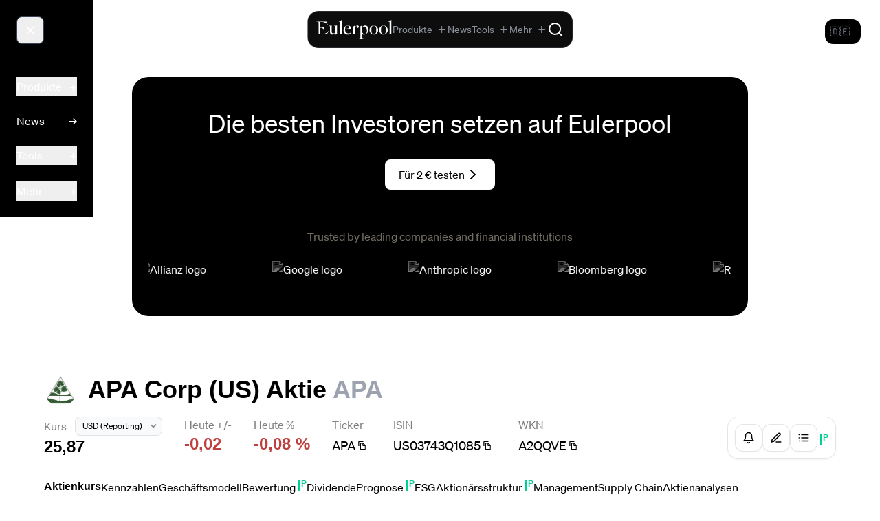

--- FILE ---
content_type: text/html;charset=utf-8
request_url: https://eulerpool.com/aktie/US03743Q1085
body_size: 127953
content:
<!DOCTYPE html><html  lang="de-DE" dir="ltr"><head><meta charset="utf-8"><meta name="viewport" content="width=device-width, initial-scale=1"><title>APA Corp (US) Aktie | Kurs, Dividende, Prognose &amp; News | APA | US03743Q1085 | Januar 2026 | Eulerpool</title><link rel="preconnect" href="https://cdn.eulerpool.com/20b2a9a8ccafc7f52d00b6db7f952cfddd4203a1"><link rel="preconnect" href="https://api.eulerpool.com"><link rel="preconnect" href="https://logo.eulerpool.com"><link rel="preconnect" href="https://thumbnails.eulerpool.com"><link rel="preconnect" href="https://eulerpool.cdn.prismic.io"><link rel="preconnect" href="https://www.googleapis.com"><link rel="preconnect" href="https://www.gstatic.com"><link rel="preconnect" href="https://apis.google.com"><link rel="preconnect" href="https://accounts.google.com"><link rel="preconnect" href="https://oauth2.googleapis.com"><link rel="preconnect" href="https://alleaktien.firebaseapp.com"><link rel="preconnect" href="https://alleaktien.firebaseio.com"><link rel="preconnect" href="https://cdn.jsdelivr.net"><link rel="preconnect" href="https://thumbnails.eulerpool.com"><link rel="preconnect" href="https://api.eulerpool.com"><script src="https://cdn.experimenthq.io/snippet.min.js" async data-site="1959e706db018bb4510a9423e41cdb34"></script><style>.-rotate-90,.-translate-x-1\/2,.-translate-x-full,.-translate-y-1\/2,.-translate-y-2,.-translate-y-full,.active\:scale-95,.active\:scale-\[0\.98\],.active\:scale-\[0\.99\],.group-hover\/cell\:scale-110,.group-hover\/header\:translate-x-0\.5,.group-hover\:-translate-x-1,.group-hover\:scale-105,.group-hover\:scale-110,.group-hover\:translate-x-0\.5,.group-hover\:translate-x-1,.group-open\:rotate-180,.hover\:-translate-y-0\.5,.hover\:-translate-y-1,.hover\:-translate-y-\[1px\],.hover\:scale-105,.hover\:scale-110,.hover\:scale-\[1\.02\],.lg\:scale-110,.md\:rotate-0,.rotate-180,.rotate-45,.rotate-90,.scale-100,.scale-105,.scale-110,.scale-125,.scale-150,.scale-95,.transform,.translate-x-0,.translate-x-1,.translate-x-1\/2,.translate-x-5,.translate-x-6,.translate-y-0,.translate-y-1{--tw-translate-x:0;--tw-translate-y:0;--tw-rotate:0;--tw-skew-x:0;--tw-skew-y:0;--tw-scale-x:1;--tw-scale-y:1}.from-\[\#0022D1\],.from-amber-50,.from-black,.from-black\/5,.from-blue-50,.from-blue-500,.from-blue-500\/0,.from-blue-500\/10,.from-blue-500\/20,.from-blue-500\/5,.from-blue-50\/50,.from-blue-600,.from-blue-600\/70,.from-blue-900\/30,.from-blue-900\/40,.from-blue-950,.from-brand-green,.from-brand-green\/10,.from-brand-green\/20,.from-brand-green\/30,.from-brand-green\/5,.from-cyan-50,.from-cyan-500,.from-emerald-400,.from-emerald-500,.from-emerald-500\/0,.from-emerald-500\/20,.from-emerald-500\/5,.from-emerald-900\/20,.from-emerald-950\/50,.from-gray-400,.from-gray-50,.from-gray-900,.from-green-50,.from-green-500,.from-green-500\/10,.from-green-600,.from-green-900\/30,.from-indigo-500,.from-indigo-500\/10,.from-orange-500,.from-orange-500\/10,.from-pink-500,.from-purple-500,.from-purple-500\/10,.from-purple-600,.from-red-500\/10,.from-red-900\/20,.from-red-900\/30,.from-slate-50,.from-slate-800\/80,.from-slate-800\/90,.from-slate-900,.from-slate-950,.from-transparent,.from-white,.from-yellow-500\/10,.group-hover\:from-blue-500\/5,.group-hover\:from-emerald-500\/5,.group-hover\:to-transparent,.hover\:from-gray-100,.hover\:from-stone-50,.hover\:from-stone-800,.hover\:to-black,.hover\:to-gray-200\/50,.hover\:to-white,.to-\[\#0863D7\],.to-black,.to-black\/0,.to-black\/20,.to-black\/50,.to-blue-50,.to-blue-500\/0,.to-blue-500\/20,.to-blue-500\/5,.to-blue-600,.to-blue-700,.to-blue-800,.to-blue-900,.to-blue-950,.to-brand-green\/5,.to-brand-green\/80,.to-emerald-400,.to-emerald-50,.to-emerald-500,.to-emerald-500\/0,.to-emerald-500\/10,.to-emerald-500\/20,.to-emerald-500\/30,.to-emerald-600,.to-emerald-950\/30,.to-gray-100,.to-gray-100\/50,.to-gray-50,.to-gray-500,.to-gray-50\/50,.to-gray-800,.to-gray-900,.to-green-500\/5,.to-green-600,.to-green-800,.to-indigo-50,.to-indigo-500\/5,.to-indigo-50\/30,.to-indigo-600\/70,.to-indigo-950,.to-orange-500\/5,.to-purple-500\/5,.to-purple-600,.to-purple-800,.to-red-500\/5,.to-red-600,.to-rose-600,.to-slate-800\/60,.to-slate-900,.to-slate-900\/40,.to-slate-900\/50,.to-slate-900\/60,.to-slate-900\/80,.to-slate-900\/90,.to-slate-950,.to-stone-800,.to-transparent,.to-white,.to-yellow-50,.to-yellow-500\/5,.via-\[\#0147C5\],.via-black\/10,.via-blue-700,.via-brand-green,.via-gray-900,.via-red-500,.via-slate-900,.via-slate-950,.via-transparent{--tw-gradient-from-position: ;--tw-gradient-via-position: ;--tw-gradient-to-position: }.tabular-nums{--tw-ordinal: ;--tw-slashed-zero: ;--tw-numeric-figure: ;--tw-numeric-spacing: ;--tw-numeric-fraction: }.active\:shadow-md,.focus\:shadow-lg,.group-hover\:shadow-sm,.hover\:shadow,.hover\:shadow-2xl,.hover\:shadow-lg,.hover\:shadow-md,.hover\:shadow-sm,.hover\:shadow-xl,.lg\:shadow,.shadow,.shadow-2xl,.shadow-\[0_20px_40px_rgba\(0\,0\,0\,0\.6\)\],.shadow-\[20px_0_6px_-17px_\#0002\],.shadow-inner,.shadow-lg,.shadow-md,.shadow-none,.shadow-sm,.shadow-xl{--tw-ring-offset-shadow:0 0 #0000;--tw-ring-shadow:0 0 #0000;--tw-shadow:0 0 #0000;--tw-shadow-colored:0 0 #0000}.active\:ring-4,.focus-within\:ring-2,.focus\:ring,.focus\:ring-0,.focus\:ring-1,.focus\:ring-2,.focus\:ring-4,.ring-0,.ring-2,.ring-4{--tw-ring-inset: ;--tw-ring-offset-width:0px;--tw-ring-offset-color:#fff;--tw-ring-color:#3b82f680;--tw-ring-offset-shadow:0 0 #0000;--tw-ring-shadow:0 0 #0000;--tw-shadow:0 0 #0000;--tw-shadow-colored:0 0 #0000}.\!filter,.blur,.blur-2xl,.blur-3xl,.blur-sm,.blur-xl,.drop-shadow-\[0_2px_24px_rgba\(255\,255\,255\,0\.12\)\],.drop-shadow-lg,.filter,.grayscale,.group-hover\:blur-3xl,.invert{--tw-blur: ;--tw-brightness: ;--tw-contrast: ;--tw-grayscale: ;--tw-hue-rotate: ;--tw-invert: ;--tw-saturate: ;--tw-sepia: ;--tw-drop-shadow: }.backdrop-blur,.backdrop-blur-lg,.backdrop-blur-md,.backdrop-blur-sm,.backdrop-blur-xl,.backdrop-filter,.backdrop-opacity-100{--tw-backdrop-blur: ;--tw-backdrop-brightness: ;--tw-backdrop-contrast: ;--tw-backdrop-grayscale: ;--tw-backdrop-hue-rotate: ;--tw-backdrop-invert: ;--tw-backdrop-opacity: ;--tw-backdrop-saturate: ;--tw-backdrop-sepia: }*,:after,:before{border:0 solid #e5e7eb;box-sizing:border-box}:after,:before{--tw-content:""}:host,html{line-height:1.5;-webkit-text-size-adjust:100%;font-family:ui-sans-serif,system-ui,sans-serif,Apple Color Emoji,Segoe UI Emoji,Segoe UI Symbol,Noto Color Emoji;font-feature-settings:normal;font-variation-settings:normal;tab-size:4;-webkit-tap-highlight-color:transparent}body{line-height:inherit;margin:0}hr{border-top-width:1px;color:inherit;height:0}abbr:where([title]){-webkit-text-decoration:underline dotted;text-decoration:underline dotted}h1,h2,h3,h4,h5,h6{font-size:inherit;font-weight:inherit}a{color:inherit;text-decoration:inherit}b,strong{font-weight:bolder}code,kbd,pre,samp{font-family:ui-monospace,SFMono-Regular,Menlo,Monaco,Consolas,Liberation Mono,Courier New,monospace;font-feature-settings:normal;font-size:1em;font-variation-settings:normal}small{font-size:80%}sub,sup{font-size:75%;line-height:0;position:relative;vertical-align:initial}sub{bottom:-.25em}sup{top:-.5em}table{border-collapse:collapse;border-color:inherit;text-indent:0}button,input,optgroup,select,textarea{color:inherit;font-family:inherit;font-feature-settings:inherit;font-size:100%;font-variation-settings:inherit;font-weight:inherit;letter-spacing:inherit;line-height:inherit;margin:0;padding:0}button,select{text-transform:none}button,input:where([type=button]),input:where([type=reset]),input:where([type=submit]){-webkit-appearance:button;background-color:initial;background-image:none}:-moz-focusring{outline:auto}:-moz-ui-invalid{box-shadow:none}progress{vertical-align:initial}::-webkit-inner-spin-button,::-webkit-outer-spin-button{height:auto}[type=search]{-webkit-appearance:textfield;outline-offset:-2px}::-webkit-search-decoration{-webkit-appearance:none}::-webkit-file-upload-button{-webkit-appearance:button;font:inherit}summary{display:list-item}blockquote,dd,dl,figure,h1,h2,h3,h4,h5,h6,hr,p,pre{margin:0}fieldset{margin:0}fieldset,legend{padding:0}menu,ol,ul{list-style:none;margin:0;padding:0}dialog{padding:0}textarea{resize:vertical}input::placeholder,textarea::placeholder{color:#9ca3af;opacity:1}[role=button],button{cursor:pointer}:disabled{cursor:default}audio,canvas,embed,iframe,img,object,svg,video{display:block;vertical-align:middle}img,video{height:auto;max-width:100%}[hidden]:where(:not([hidden=until-found])){display:none}.container{width:100%}@media(min-width:640px){.container{max-width:640px}}@media(min-width:768px){.container{max-width:768px}}@media(min-width:1024px){.container{max-width:1024px}}@media(min-width:1280px){.container{max-width:1280px}}@media(min-width:1536px){.container{max-width:1536px}}.sr-only{height:1px;margin:-1px;overflow:hidden;padding:0;position:absolute;width:1px;clip:rect(0,0,0,0);border-width:0;white-space:nowrap}.pointer-events-none{pointer-events:none}.visible{visibility:visible}.static{position:static}.fixed{position:fixed}.absolute{position:absolute}.relative{position:relative}.sticky{position:sticky}.-inset-1{inset:-.25rem}.-inset-4{inset:-1rem}.inset-0{inset:0}.inset-x-0{left:0;right:0}.inset-x-2{left:.5rem;right:.5rem}.inset-y-0{bottom:0;top:0}.-bottom-0\.5{bottom:-.125rem}.-bottom-4{bottom:-1rem}.-left-4{left:-1rem}.-left-5{left:-1.25rem}.-right-4{right:-1rem}.-top-3{top:-.75rem}.-top-4{top:-1rem}.-top-40{top:-10rem}.-top-5{top:-1.25rem}.-top-8{top:-2rem}.-top-\[0\.6em\]{top:-.6em}.bottom-0{bottom:0}.bottom-1{bottom:.25rem}.bottom-2{bottom:.5rem}.bottom-4{bottom:1rem}.left-0{left:0}.left-0\.5{left:.125rem}.left-1\/2{left:50%}.left-1\/4{left:25%}.left-3{left:.75rem}.left-4{left:1rem}.left-6{left:1.5rem}.left-\[380px\]{left:380px}.left-\[600px\]{left:600px}.right-0{right:0}.right-0\.5{right:.125rem}.right-1{right:.25rem}.right-1\/2{right:50%}.right-1\/4{right:25%}.right-2{right:.5rem}.right-3{right:.75rem}.right-4{right:1rem}.right-6{right:1.5rem}.right-7{right:1.75rem}.top-0{top:0}.top-0\.5{top:.125rem}.top-1{top:.25rem}.top-1\/2{top:50%}.top-10{top:2.5rem}.top-12{top:3rem}.top-14{top:3.5rem}.top-2{top:.5rem}.top-20{top:5rem}.top-24{top:6rem}.top-3{top:.75rem}.top-3\.5{top:.875rem}.top-36{top:9rem}.top-4{top:1rem}.top-6{top:1.5rem}.top-7{top:1.75rem}.top-8{top:2rem}.top-\[20\%\]{top:20%}.top-\[calc\(100\%-1px\)\]{top:calc(100% - 1px)}.top-\[calc\(2\.5rem-2px\)\]{top:calc(2.5rem - 2px)}.top-\[calc\(2rem-2px\)\]{top:calc(2rem - 2px)}.top-full{top:100%}.isolate{isolation:isolate}.z-0{z-index:0}.z-10{z-index:10}.z-20{z-index:20}.z-30{z-index:30}.z-40{z-index:40}.z-50{z-index:50}.z-\[1000000\]{z-index:1000000}.z-\[1000001\]{z-index:1000001}.z-\[100000\]{z-index:100000}.z-\[10000\]{z-index:10000}.z-\[1000\]{z-index:1000}.z-\[1001\]{z-index:1001}.z-\[1002\]{z-index:1002}.z-\[100\]{z-index:100}.z-\[10100\]{z-index:10100}.z-\[49\]{z-index:49}.z-\[500000\]{z-index:500000}.z-\[500001\]{z-index:500001}.z-\[5000\]{z-index:5000}.z-\[51\]{z-index:51}.z-\[60\]{z-index:60}.z-\[900001\]{z-index:900001}.z-\[900002\]{z-index:900002}.z-\[900005\]{z-index:900005}.z-\[90001\]{z-index:90001}.z-\[90003\]{z-index:90003}.z-\[990000\]{z-index:990000}.order-1{order:1}.order-2{order:2}.col-span-1{grid-column:span 1/span 1}.col-span-2{grid-column:span 2/span 2}.col-span-3{grid-column:span 3/span 3}.col-span-4{grid-column:span 4/span 4}.col-span-5{grid-column:span 5/span 5}.col-span-6{grid-column:span 6/span 6}.col-start-4{grid-column-start:4}.row-span-3{grid-row:span 3/span 3}.float-right{float:right}.float-left{float:left}.\!m-0{margin:0!important}.m-0{margin:0}.m-12{margin:3rem}.m-16{margin:4rem}.m-2{margin:.5rem}.m-4{margin:1rem}.m-5{margin:1.25rem}.m-6{margin:1.5rem}.m-auto{margin:auto}.-mx-2{margin-left:-.5rem;margin-right:-.5rem}.-mx-4{margin-left:-1rem;margin-right:-1rem}.-mx-6{margin-left:-1.5rem;margin-right:-1.5rem}.mx-1{margin-left:.25rem;margin-right:.25rem}.mx-1\.5{margin-left:.375rem;margin-right:.375rem}.mx-10{margin-left:2.5rem;margin-right:2.5rem}.mx-16{margin-left:4rem;margin-right:4rem}.mx-2{margin-left:.5rem;margin-right:.5rem}.mx-3{margin-left:.75rem;margin-right:.75rem}.mx-4{margin-left:1rem;margin-right:1rem}.mx-5{margin-left:1.25rem;margin-right:1.25rem}.mx-64{margin-left:16rem;margin-right:16rem}.mx-8{margin-left:2rem;margin-right:2rem}.mx-80{margin-left:20rem;margin-right:20rem}.mx-auto{margin-left:auto;margin-right:auto}.my-1{margin-bottom:.25rem;margin-top:.25rem}.my-10{margin-bottom:2.5rem;margin-top:2.5rem}.my-12{margin-bottom:3rem;margin-top:3rem}.my-16{margin-bottom:4rem;margin-top:4rem}.my-2{margin-bottom:.5rem;margin-top:.5rem}.my-20{margin-bottom:5rem;margin-top:5rem}.my-24{margin-bottom:6rem;margin-top:6rem}.my-3{margin-bottom:.75rem;margin-top:.75rem}.my-32{margin-bottom:8rem;margin-top:8rem}.my-4{margin-bottom:1rem;margin-top:1rem}.my-48{margin-bottom:12rem;margin-top:12rem}.my-5{margin-bottom:1.25rem;margin-top:1.25rem}.my-6{margin-bottom:1.5rem;margin-top:1.5rem}.my-8{margin-bottom:2rem;margin-top:2rem}.my-auto{margin-bottom:auto;margin-top:auto}.\!mb-3{margin-bottom:.75rem!important}.-mb-2{margin-bottom:-.5rem}.-ml-0\.5{margin-left:-.125rem}.-ml-1{margin-left:-.25rem}.-ml-2{margin-left:-.5rem}.-ml-\[calc\(0\.5rem\+1px\)\]{margin-left:calc(-.5rem - 1px)}.-mr-2{margin-right:-.5rem}.-mt-0\.5{margin-top:-.125rem}.-mt-1{margin-top:-.25rem}.-mt-1\.5{margin-top:-.375rem}.-mt-2{margin-top:-.5rem}.-mt-4{margin-top:-1rem}.-mt-8{margin-top:-2rem}.mb-0{margin-bottom:0}.mb-1{margin-bottom:.25rem}.mb-1\.5{margin-bottom:.375rem}.mb-10{margin-bottom:2.5rem}.mb-12{margin-bottom:3rem}.mb-16{margin-bottom:4rem}.mb-2{margin-bottom:.5rem}.mb-2\.5{margin-bottom:.625rem}.mb-20{margin-bottom:5rem}.mb-24{margin-bottom:6rem}.mb-3{margin-bottom:.75rem}.mb-32{margin-bottom:8rem}.mb-4{margin-bottom:1rem}.mb-48{margin-bottom:12rem}.mb-5{margin-bottom:1.25rem}.mb-6{margin-bottom:1.5rem}.mb-60{margin-bottom:15rem}.mb-64{margin-bottom:16rem}.mb-8{margin-bottom:2rem}.mb-80{margin-bottom:20rem}.mb-\[calc\(1\.5rem-2px\)\]{margin-bottom:calc(1.5rem - 2px)}.mb-auto{margin-bottom:auto}.ml-0{margin-left:0}.ml-0\.5{margin-left:.125rem}.ml-1{margin-left:.25rem}.ml-1\.5{margin-left:.375rem}.ml-10{margin-left:2.5rem}.ml-2{margin-left:.5rem}.ml-3{margin-left:.75rem}.ml-4{margin-left:1rem}.ml-5{margin-left:1.25rem}.ml-auto{margin-left:auto}.mr-0{margin-right:0}.mr-0\.5{margin-right:.125rem}.mr-1{margin-right:.25rem}.mr-1\.5{margin-right:.375rem}.mr-2{margin-right:.5rem}.mr-2\.5{margin-right:.625rem}.mr-3{margin-right:.75rem}.mr-4{margin-right:1rem}.mr-5{margin-right:1.25rem}.mr-6{margin-right:1.5rem}.mr-8{margin-right:2rem}.mt-0{margin-top:0}.mt-0\.5{margin-top:.125rem}.mt-1{margin-top:.25rem}.mt-1\.5{margin-top:.375rem}.mt-10{margin-top:2.5rem}.mt-12{margin-top:3rem}.mt-16{margin-top:4rem}.mt-2{margin-top:.5rem}.mt-2\.5{margin-top:.625rem}.mt-20{margin-top:5rem}.mt-3{margin-top:.75rem}.mt-32{margin-top:8rem}.mt-4{margin-top:1rem}.mt-5{margin-top:1.25rem}.mt-6{margin-top:1.5rem}.mt-64{margin-top:16rem}.mt-8{margin-top:2rem}.mt-auto{margin-top:auto}.box-border{box-sizing:border-box}.line-clamp-1{-webkit-line-clamp:1}.line-clamp-1,.line-clamp-2{display:-webkit-box;overflow:hidden;-webkit-box-orient:vertical}.line-clamp-2{-webkit-line-clamp:2}.line-clamp-3{display:-webkit-box;overflow:hidden;-webkit-box-orient:vertical;-webkit-line-clamp:3}.block{display:block}.\!inline-block{display:inline-block!important}.inline-block{display:inline-block}.inline{display:inline}.\!flex{display:flex!important}.flex{display:flex}.inline-flex{display:inline-flex}.table{display:table}.table-cell{display:table-cell}.grid{display:grid}.contents{display:contents}.hidden{display:none}.aspect-\[16\/10\]{aspect-ratio:16/10}.aspect-\[16\/9\]{aspect-ratio:16/9}.aspect-\[21\/9\]{aspect-ratio:21/9}.aspect-\[4\/3\]{aspect-ratio:4/3}.aspect-square{aspect-ratio:1/1}.aspect-video{aspect-ratio:16/9}.size-3\.5{height:.875rem;width:.875rem}.size-5{height:1.25rem;width:1.25rem}.size-6{height:1.5rem;width:1.5rem}.h-0{height:0}.h-0\.5{height:.125rem}.h-1{height:.25rem}.h-1\.5{height:.375rem}.h-1\/2{height:50%}.h-1\/3{height:33.333333%}.h-1\/4{height:25%}.h-1\/6{height:16.666667%}.h-10{height:2.5rem}.h-11{height:2.75rem}.h-12{height:3rem}.h-14{height:3.5rem}.h-150{height:600px}.h-16{height:4rem}.h-2{height:.5rem}.h-2\.5{height:.625rem}.h-2\/3{height:66.666667%}.h-20{height:5rem}.h-24{height:6rem}.h-28{height:7rem}.h-3{height:.75rem}.h-3\.5{height:.875rem}.h-32{height:8rem}.h-36{height:9rem}.h-4{height:1rem}.h-4\/6{height:66.666667%}.h-40{height:10rem}.h-48{height:12rem}.h-5{height:1.25rem}.h-5\/6{height:83.333333%}.h-6{height:1.5rem}.h-60{height:15rem}.h-64{height:16rem}.h-7{height:1.75rem}.h-8{height:2rem}.h-80{height:20rem}.h-9{height:2.25rem}.h-96{height:24rem}.h-\[100dvh\]{height:100dvh}.h-\[100svh\]{height:100svh}.h-\[200px\]{height:200px}.h-\[220px\]{height:220px}.h-\[300px\]{height:300px}.h-\[32rem\]{height:32rem}.h-\[360px\]{height:360px}.h-\[3rem\]{height:3rem}.h-\[460px\]{height:460px}.h-\[57px\]{height:57px}.h-\[5vh\]{height:5vh}.h-\[80px\]{height:80px}.h-\[90\%\]{height:90%}.h-\[96rem\]{height:96rem}.h-auto{height:auto}.h-fit{height:fit-content}.h-full{height:100%}.h-max{height:max-content}.h-px{height:1px}.h-screen{height:100vh}.max-h-150{max-height:600px}.max-h-160{max-height:640px}.max-h-40{max-height:10rem}.max-h-48{max-height:12rem}.max-h-60{max-height:15rem}.max-h-80{max-height:20rem}.max-h-96{max-height:24rem}.max-h-\[30vh\]{max-height:30vh}.max-h-\[450px\]{max-height:450px}.max-h-\[60vh\]{max-height:60vh}.max-h-\[70vh\]{max-height:70vh}.max-h-\[800px\]{max-height:800px}.max-h-\[85vh\]{max-height:85vh}.min-h-0{min-height:0}.min-h-32{min-height:8rem}.min-h-\[1\.25rem\]{min-height:1.25rem}.min-h-\[2\.5rem\]{min-height:2.5rem}.min-h-\[200px\]{min-height:200px}.min-h-\[3\.5rem\]{min-height:3.5rem}.min-h-\[360px\]{min-height:360px}.min-h-\[400px\]{min-height:400px}.min-h-\[44px\]{min-height:44px}.min-h-\[480px\]{min-height:480px}.min-h-full{min-height:100%}.min-h-lg{min-height:32rem}.min-h-md{min-height:28rem}.min-h-screen{min-height:100vh}.min-h-xl{min-height:36rem}.min-h-xs{min-height:14rem}.\!w-2\/4{width:50%!important}.\!w-48{width:12rem!important}.\!w-fit{width:fit-content!important}.\!w-full{width:100%!important}.w-0{width:0}.w-0\.5{width:.125rem}.w-1{width:.25rem}.w-1\.5{width:.375rem}.w-1\/12{width:8.333333%}.w-1\/2{width:50%}.w-1\/3{width:33.333333%}.w-1\/4{width:25%}.w-1\/5{width:20%}.w-1\/6{width:16.666667%}.w-10{width:2.5rem}.w-10\/12{width:83.333333%}.w-11{width:2.75rem}.w-12{width:3rem}.w-14{width:3.5rem}.w-16{width:4rem}.w-2{width:.5rem}.w-2\.5{width:.625rem}.w-2\/3{width:66.666667%}.w-2\/4{width:50%}.w-20{width:5rem}.w-24{width:6rem}.w-28{width:7rem}.w-3{width:.75rem}.w-3\.5{width:.875rem}.w-3\/4{width:75%}.w-32{width:8rem}.w-36{width:9rem}.w-4{width:1rem}.w-4\/5{width:80%}.w-40{width:10rem}.w-48{width:12rem}.w-5{width:1.25rem}.w-56{width:14rem}.w-6{width:1.5rem}.w-64{width:16rem}.w-7{width:1.75rem}.w-8{width:2rem}.w-8\/12{width:66.666667%}.w-80{width:20rem}.w-9{width:2.25rem}.w-96{width:24rem}.w-\[0\.85rem\]{width:.85rem}.w-\[130\%\]{width:130%}.w-\[14\%\]{width:14%}.w-\[150px\]{width:150px}.w-\[280px\]{width:280px}.w-\[3rem\]{width:3rem}.w-\[60\%\]{width:60%}.w-\[70vw\]{width:70vw}.w-\[78rem\]{width:78rem}.w-\[80\%\]{width:80%}.w-\[90\%\]{width:90%}.w-\[calc\(1\.5rem\+1\.5rem\+1\.5rem\)\]{width:4.5rem}.w-\[calc\(100vw-380px\)\]{width:calc(100vw - 380px)}.w-\[calc\(100vw-600px\)\]{width:calc(100vw - 600px)}.w-\[calc\(2rem\+2rem\+2rem\)\]{width:6rem}.w-auto{width:auto}.w-fit{width:fit-content}.w-full{width:100%}.w-max{width:max-content}.w-min{width:min-content}.w-px{width:1px}.w-screen{width:100vw}.min-w-0{min-width:0}.min-w-32{min-width:8rem}.min-w-\[100px\]{min-width:100px}.min-w-\[120px\]{min-width:120px}.min-w-\[160px\]{min-width:160px}.min-w-\[2\.5rem\]{min-width:2.5rem}.min-w-\[200px\]{min-width:200px}.min-w-\[220px\]{min-width:220px}.min-w-\[240px\]{min-width:240px}.min-w-\[300px\]{min-width:300px}.min-w-\[30vw\]{min-width:30vw}.min-w-\[600px\]{min-width:600px}.min-w-\[70\%\]{min-width:70%}.min-w-\[70vw\]{min-width:70vw}.min-w-\[80px\]{min-width:80px}.min-w-\[900px\]{min-width:900px}.min-w-full{min-width:100%}.min-w-max{min-width:max-content}.max-w-16{max-width:4rem}.max-w-2xl{max-width:42rem}.max-w-3xl{max-width:48rem}.max-w-4xl{max-width:56rem}.max-w-5xl{max-width:64rem}.max-w-6xl{max-width:72rem}.max-w-7xl{max-width:80rem}.max-w-\[1000px\]{max-width:1000px}.max-w-\[1200px\]{max-width:1200px}.max-w-\[120px\]{max-width:120px}.max-w-\[1600px\]{max-width:1600px}.max-w-\[1800px\]{max-width:1800px}.max-w-\[20px\]{max-width:20px}.max-w-\[40vw\]{max-width:40vw}.max-w-\[50vw\]{max-width:50vw}.max-w-\[70vw\]{max-width:70vw}.max-w-\[92vw\]{max-width:92vw}.max-w-\[calc\(1\.5rem\+1\.5rem\+1\.5rem\)\]{max-width:4.5rem}.max-w-\[calc\(2rem\+2rem\+2rem\)\]{max-width:6rem}.max-w-fit{max-width:fit-content}.max-w-full{max-width:100%}.max-w-lg{max-width:32rem}.max-w-max{max-width:max-content}.max-w-md{max-width:28rem}.max-w-none{max-width:none}.max-w-prose{max-width:65ch}.max-w-screen-2xl{max-width:1536px}.max-w-screen-lg{max-width:1024px}.max-w-screen-md{max-width:768px}.max-w-screen-sm{max-width:640px}.max-w-screen-xl{max-width:1280px}.max-w-sm{max-width:24rem}.max-w-xl{max-width:36rem}.max-w-xs{max-width:20rem}.flex-1{flex:1 1 0%}.flex-auto{flex:1 1 auto}.flex-none{flex:none}.flex-shrink{flex-shrink:1}.flex-shrink-0,.shrink-0{flex-shrink:0}.flex-grow,.grow{flex-grow:1}.table-auto{table-layout:auto}.table-fixed{table-layout:fixed}.border-collapse{border-collapse:collapse}.border-separate{border-collapse:initial}.origin-top-right{transform-origin:top right}.-translate-x-1\/2{--tw-translate-x:-50%}.-translate-x-1\/2,.-translate-x-full{transform:translate(var(--tw-translate-x),var(--tw-translate-y)) rotate(var(--tw-rotate)) skew(var(--tw-skew-x)) skewY(var(--tw-skew-y)) scaleX(var(--tw-scale-x)) scaleY(var(--tw-scale-y))}.-translate-x-full{--tw-translate-x:-100%}.-translate-y-1\/2{--tw-translate-y:-50%}.-translate-y-1\/2,.-translate-y-2{transform:translate(var(--tw-translate-x),var(--tw-translate-y)) rotate(var(--tw-rotate)) skew(var(--tw-skew-x)) skewY(var(--tw-skew-y)) scaleX(var(--tw-scale-x)) scaleY(var(--tw-scale-y))}.-translate-y-2{--tw-translate-y:-.5rem}.-translate-y-full{--tw-translate-y:-100%}.-translate-y-full,.translate-x-0{transform:translate(var(--tw-translate-x),var(--tw-translate-y)) rotate(var(--tw-rotate)) skew(var(--tw-skew-x)) skewY(var(--tw-skew-y)) scaleX(var(--tw-scale-x)) scaleY(var(--tw-scale-y))}.translate-x-0{--tw-translate-x:0px}.translate-x-1{--tw-translate-x:.25rem}.translate-x-1,.translate-x-1\/2{transform:translate(var(--tw-translate-x),var(--tw-translate-y)) rotate(var(--tw-rotate)) skew(var(--tw-skew-x)) skewY(var(--tw-skew-y)) scaleX(var(--tw-scale-x)) scaleY(var(--tw-scale-y))}.translate-x-1\/2{--tw-translate-x:50%}.translate-x-5{--tw-translate-x:1.25rem}.translate-x-5,.translate-x-6{transform:translate(var(--tw-translate-x),var(--tw-translate-y)) rotate(var(--tw-rotate)) skew(var(--tw-skew-x)) skewY(var(--tw-skew-y)) scaleX(var(--tw-scale-x)) scaleY(var(--tw-scale-y))}.translate-x-6{--tw-translate-x:1.5rem}.translate-y-0{--tw-translate-y:0px}.translate-y-0,.translate-y-1{transform:translate(var(--tw-translate-x),var(--tw-translate-y)) rotate(var(--tw-rotate)) skew(var(--tw-skew-x)) skewY(var(--tw-skew-y)) scaleX(var(--tw-scale-x)) scaleY(var(--tw-scale-y))}.translate-y-1{--tw-translate-y:.25rem}.-rotate-90{--tw-rotate:-90deg}.-rotate-90,.rotate-180{transform:translate(var(--tw-translate-x),var(--tw-translate-y)) rotate(var(--tw-rotate)) skew(var(--tw-skew-x)) skewY(var(--tw-skew-y)) scaleX(var(--tw-scale-x)) scaleY(var(--tw-scale-y))}.rotate-180{--tw-rotate:180deg}.rotate-45{--tw-rotate:45deg}.rotate-45,.rotate-90{transform:translate(var(--tw-translate-x),var(--tw-translate-y)) rotate(var(--tw-rotate)) skew(var(--tw-skew-x)) skewY(var(--tw-skew-y)) scaleX(var(--tw-scale-x)) scaleY(var(--tw-scale-y))}.rotate-90{--tw-rotate:90deg}.scale-100{--tw-scale-x:1;--tw-scale-y:1}.scale-100,.scale-105{transform:translate(var(--tw-translate-x),var(--tw-translate-y)) rotate(var(--tw-rotate)) skew(var(--tw-skew-x)) skewY(var(--tw-skew-y)) scaleX(var(--tw-scale-x)) scaleY(var(--tw-scale-y))}.scale-105{--tw-scale-x:1.05;--tw-scale-y:1.05}.scale-110{--tw-scale-x:1.1;--tw-scale-y:1.1}.scale-110,.scale-125{transform:translate(var(--tw-translate-x),var(--tw-translate-y)) rotate(var(--tw-rotate)) skew(var(--tw-skew-x)) skewY(var(--tw-skew-y)) scaleX(var(--tw-scale-x)) scaleY(var(--tw-scale-y))}.scale-125{--tw-scale-x:1.25;--tw-scale-y:1.25}.scale-150{--tw-scale-x:1.5;--tw-scale-y:1.5}.scale-150,.scale-95{transform:translate(var(--tw-translate-x),var(--tw-translate-y)) rotate(var(--tw-rotate)) skew(var(--tw-skew-x)) skewY(var(--tw-skew-y)) scaleX(var(--tw-scale-x)) scaleY(var(--tw-scale-y))}.scale-95{--tw-scale-x:.95;--tw-scale-y:.95}.transform{transform:translate(var(--tw-translate-x),var(--tw-translate-y)) rotate(var(--tw-rotate)) skew(var(--tw-skew-x)) skewY(var(--tw-skew-y)) scaleX(var(--tw-scale-x)) scaleY(var(--tw-scale-y))}@keyframes ping{75%,to{opacity:0;transform:scale(2)}}.animate-ping{animation:ping 1s cubic-bezier(0,0,.2,1) infinite}.animate-pulse{animation:pulse 2s cubic-bezier(.4,0,.6,1) infinite}@keyframes spin{to{transform:rotate(1turn)}}.animate-spin{animation:spin 1s linear infinite}.cursor-default{cursor:default}.cursor-grab{cursor:grab}.cursor-move{cursor:move}.cursor-none{cursor:none}.cursor-not-allowed{cursor:not-allowed}.cursor-pointer{cursor:pointer}.cursor-wait{cursor:wait}.touch-manipulation{touch-action:manipulation}.select-none{-webkit-user-select:none;user-select:none}.resize-none{resize:none}.resize{resize:both}.snap-always{scroll-snap-stop:always}.scroll-mt-24{scroll-margin-top:6rem}.scroll-mt-8{scroll-margin-top:2rem}.list-inside{list-style-position:inside}.list-disc{list-style-type:disc}.list-none{list-style-type:none}.appearance-none{appearance:none}.columns-2{column-count:2}.columns-3{column-count:3}.grid-cols-1{grid-template-columns:repeat(1,minmax(0,1fr))}.grid-cols-12{grid-template-columns:repeat(12,minmax(0,1fr))}.grid-cols-2{grid-template-columns:repeat(2,minmax(0,1fr))}.grid-cols-3{grid-template-columns:repeat(3,minmax(0,1fr))}.grid-cols-4{grid-template-columns:repeat(4,minmax(0,1fr))}.grid-cols-5{grid-template-columns:repeat(5,minmax(0,1fr))}.grid-cols-6{grid-template-columns:repeat(6,minmax(0,1fr))}.grid-cols-9{grid-template-columns:repeat(9,minmax(0,1fr))}.grid-cols-\[1fr_140px\]{grid-template-columns:1fr 140px}.grid-cols-\[1fr_80px\]{grid-template-columns:1fr 80px}.grid-rows-3{grid-template-rows:repeat(3,minmax(0,1fr))}.flex-row{flex-direction:row}.flex-row-reverse{flex-direction:row-reverse}.flex-col{flex-direction:column}.flex-col-reverse{flex-direction:column-reverse}.flex-wrap{flex-wrap:wrap}.flex-wrap-reverse{flex-wrap:wrap-reverse}.flex-nowrap{flex-wrap:nowrap}.\!place-content-center{place-content:center!important}.content-center{align-content:center}.items-start{align-items:flex-start}.items-end{align-items:flex-end}.items-center{align-items:center}.items-baseline{align-items:baseline}.items-stretch{align-items:stretch}.justify-normal{justify-content:normal}.justify-start{justify-content:flex-start}.justify-end{justify-content:flex-end}.\!justify-center{justify-content:center!important}.justify-center{justify-content:center}.justify-between{justify-content:space-between}.justify-around{justify-content:space-around}.justify-evenly{justify-content:space-evenly}.gap-0\.5{gap:.125rem}.gap-1{gap:.25rem}.gap-1\.5{gap:.375rem}.gap-10{gap:2.5rem}.gap-12{gap:3rem}.gap-16{gap:4rem}.gap-2{gap:.5rem}.gap-2\.5{gap:.625rem}.gap-20{gap:5rem}.gap-3{gap:.75rem}.gap-3\.5{gap:.875rem}.gap-32{gap:8rem}.gap-4{gap:1rem}.gap-5{gap:1.25rem}.gap-6{gap:1.5rem}.gap-8{gap:2rem}.gap-x-2{column-gap:.5rem}.gap-x-20{column-gap:5rem}.gap-x-4{column-gap:1rem}.gap-x-6{column-gap:1.5rem}.gap-x-8{column-gap:2rem}.gap-y-1{row-gap:.25rem}.gap-y-12{row-gap:3rem}.gap-y-2{row-gap:.5rem}.gap-y-3{row-gap:.75rem}.gap-y-8{row-gap:2rem}.-space-x-2>:not([hidden])~:not([hidden]){--tw-space-x-reverse:0;margin-left:calc(-.5rem*(1 - var(--tw-space-x-reverse)));margin-right:calc(-.5rem*var(--tw-space-x-reverse))}.-space-x-3>:not([hidden])~:not([hidden]){--tw-space-x-reverse:0;margin-left:calc(-.75rem*(1 - var(--tw-space-x-reverse)));margin-right:calc(-.75rem*var(--tw-space-x-reverse))}.-space-x-px>:not([hidden])~:not([hidden]){--tw-space-x-reverse:0;margin-left:calc(-1px*(1 - var(--tw-space-x-reverse)));margin-right:calc(-1px*var(--tw-space-x-reverse))}.space-x-1>:not([hidden])~:not([hidden]){--tw-space-x-reverse:0;margin-left:calc(.25rem*(1 - var(--tw-space-x-reverse)));margin-right:calc(.25rem*var(--tw-space-x-reverse))}.space-x-2>:not([hidden])~:not([hidden]){--tw-space-x-reverse:0;margin-left:calc(.5rem*(1 - var(--tw-space-x-reverse)));margin-right:calc(.5rem*var(--tw-space-x-reverse))}.space-x-24>:not([hidden])~:not([hidden]){--tw-space-x-reverse:0;margin-left:calc(6rem*(1 - var(--tw-space-x-reverse)));margin-right:calc(6rem*var(--tw-space-x-reverse))}.space-x-3>:not([hidden])~:not([hidden]){--tw-space-x-reverse:0;margin-left:calc(.75rem*(1 - var(--tw-space-x-reverse)));margin-right:calc(.75rem*var(--tw-space-x-reverse))}.space-x-4>:not([hidden])~:not([hidden]){--tw-space-x-reverse:0;margin-left:calc(1rem*(1 - var(--tw-space-x-reverse)));margin-right:calc(1rem*var(--tw-space-x-reverse))}.space-y-1>:not([hidden])~:not([hidden]){--tw-space-y-reverse:0;margin-bottom:calc(.25rem*var(--tw-space-y-reverse));margin-top:calc(.25rem*(1 - var(--tw-space-y-reverse)))}.space-y-1\.5>:not([hidden])~:not([hidden]){--tw-space-y-reverse:0;margin-bottom:calc(.375rem*var(--tw-space-y-reverse));margin-top:calc(.375rem*(1 - var(--tw-space-y-reverse)))}.space-y-10>:not([hidden])~:not([hidden]){--tw-space-y-reverse:0;margin-bottom:calc(2.5rem*var(--tw-space-y-reverse));margin-top:calc(2.5rem*(1 - var(--tw-space-y-reverse)))}.space-y-12>:not([hidden])~:not([hidden]){--tw-space-y-reverse:0;margin-bottom:calc(3rem*var(--tw-space-y-reverse));margin-top:calc(3rem*(1 - var(--tw-space-y-reverse)))}.space-y-16>:not([hidden])~:not([hidden]){--tw-space-y-reverse:0;margin-bottom:calc(4rem*var(--tw-space-y-reverse));margin-top:calc(4rem*(1 - var(--tw-space-y-reverse)))}.space-y-2>:not([hidden])~:not([hidden]){--tw-space-y-reverse:0;margin-bottom:calc(.5rem*var(--tw-space-y-reverse));margin-top:calc(.5rem*(1 - var(--tw-space-y-reverse)))}.space-y-2\.5>:not([hidden])~:not([hidden]){--tw-space-y-reverse:0;margin-bottom:calc(.625rem*var(--tw-space-y-reverse));margin-top:calc(.625rem*(1 - var(--tw-space-y-reverse)))}.space-y-3>:not([hidden])~:not([hidden]){--tw-space-y-reverse:0;margin-bottom:calc(.75rem*var(--tw-space-y-reverse));margin-top:calc(.75rem*(1 - var(--tw-space-y-reverse)))}.space-y-3\.5>:not([hidden])~:not([hidden]){--tw-space-y-reverse:0;margin-bottom:calc(.875rem*var(--tw-space-y-reverse));margin-top:calc(.875rem*(1 - var(--tw-space-y-reverse)))}.space-y-4>:not([hidden])~:not([hidden]){--tw-space-y-reverse:0;margin-bottom:calc(1rem*var(--tw-space-y-reverse));margin-top:calc(1rem*(1 - var(--tw-space-y-reverse)))}.space-y-5>:not([hidden])~:not([hidden]){--tw-space-y-reverse:0;margin-bottom:calc(1.25rem*var(--tw-space-y-reverse));margin-top:calc(1.25rem*(1 - var(--tw-space-y-reverse)))}.space-y-6>:not([hidden])~:not([hidden]){--tw-space-y-reverse:0;margin-bottom:calc(1.5rem*var(--tw-space-y-reverse));margin-top:calc(1.5rem*(1 - var(--tw-space-y-reverse)))}.space-y-8>:not([hidden])~:not([hidden]){--tw-space-y-reverse:0;margin-bottom:calc(2rem*var(--tw-space-y-reverse));margin-top:calc(2rem*(1 - var(--tw-space-y-reverse)))}.divide-x>:not([hidden])~:not([hidden]){--tw-divide-x-reverse:0;border-left-width:calc(1px*(1 - var(--tw-divide-x-reverse)));border-right-width:calc(1px*var(--tw-divide-x-reverse))}.divide-y>:not([hidden])~:not([hidden]){--tw-divide-y-reverse:0;border-bottom-width:calc(1px*var(--tw-divide-y-reverse));border-top-width:calc(1px*(1 - var(--tw-divide-y-reverse)))}.divide-solid>:not([hidden])~:not([hidden]){border-style:solid}.divide-black\/10>:not([hidden])~:not([hidden]){border-color:#0000001a}.divide-black\/5>:not([hidden])~:not([hidden]){border-color:#0000000d}.divide-gray-200>:not([hidden])~:not([hidden]){--tw-divide-opacity:1;border-color:rgb(229 231 235/var(--tw-divide-opacity,1))}.divide-stone-100>:not([hidden])~:not([hidden]){--tw-divide-opacity:1;border-color:rgb(245 245 244/var(--tw-divide-opacity,1))}.self-start{align-self:flex-start}.self-end{align-self:flex-end}.self-center{align-self:center}.justify-self-end{justify-self:end}.overflow-auto{overflow:auto}.overflow-hidden{overflow:hidden}.overflow-visible{overflow:visible}.overflow-scroll{overflow:scroll}.overflow-x-auto{overflow-x:auto}.overflow-y-auto{overflow-y:auto}.overflow-x-hidden{overflow-x:hidden}.overflow-x-clip{overflow-x:clip}.overflow-x-scroll{overflow-x:scroll}.overflow-y-scroll{overflow-y:scroll}.overscroll-contain{overscroll-behavior:contain}.scroll-smooth{scroll-behavior:smooth}.truncate{overflow:hidden;white-space:nowrap}.text-ellipsis,.truncate{text-overflow:ellipsis}.whitespace-nowrap{white-space:nowrap}.whitespace-pre{white-space:pre}.whitespace-pre-line{white-space:pre-line}.whitespace-pre-wrap{white-space:pre-wrap}.break-words{overflow-wrap:break-word}.break-all{word-break:break-all}.rounded{border-radius:.25rem}.rounded-2xl{border-radius:1rem}.rounded-3xl{border-radius:1.5rem}.rounded-full{border-radius:9999px}.rounded-lg{border-radius:.5rem}.rounded-md{border-radius:.375rem}.rounded-sm{border-radius:.125rem}.rounded-xl{border-radius:.75rem}.rounded-b{border-bottom-left-radius:.25rem;border-bottom-right-radius:.25rem}.rounded-b-2xl{border-bottom-left-radius:1rem;border-bottom-right-radius:1rem}.rounded-b-lg{border-bottom-left-radius:.5rem;border-bottom-right-radius:.5rem}.rounded-b-none{border-bottom-left-radius:0;border-bottom-right-radius:0}.rounded-b-xl{border-bottom-left-radius:.75rem;border-bottom-right-radius:.75rem}.rounded-l{border-bottom-left-radius:.25rem;border-top-left-radius:.25rem}.rounded-l-lg{border-bottom-left-radius:.5rem;border-top-left-radius:.5rem}.rounded-l-md{border-bottom-left-radius:.375rem;border-top-left-radius:.375rem}.rounded-l-xl{border-bottom-left-radius:.75rem;border-top-left-radius:.75rem}.rounded-r{border-bottom-right-radius:.25rem;border-top-right-radius:.25rem}.rounded-r-lg{border-bottom-right-radius:.5rem;border-top-right-radius:.5rem}.rounded-r-md{border-bottom-right-radius:.375rem;border-top-right-radius:.375rem}.rounded-r-xl{border-bottom-right-radius:.75rem;border-top-right-radius:.75rem}.rounded-t{border-top-left-radius:.25rem;border-top-right-radius:.25rem}.rounded-t-2xl{border-top-left-radius:1rem;border-top-right-radius:1rem}.rounded-t-3xl{border-top-left-radius:1.5rem;border-top-right-radius:1.5rem}.rounded-t-lg{border-top-left-radius:.5rem;border-top-right-radius:.5rem}.rounded-t-md{border-top-left-radius:.375rem;border-top-right-radius:.375rem}.rounded-t-xl{border-top-left-radius:.75rem;border-top-right-radius:.75rem}.rounded-bl-full{border-bottom-left-radius:9999px}.rounded-br-2xl{border-bottom-right-radius:1rem}.rounded-tl-2xl{border-top-left-radius:1rem}.rounded-tl-lg{border-top-left-radius:.5rem}.rounded-tr-2xl{border-top-right-radius:1rem}.border{border-width:1px}.border-0{border-width:0}.border-2{border-width:2px}.border-4{border-width:4px}.border-x{border-left-width:1px;border-right-width:1px}.border-y{border-bottom-width:1px;border-top-width:1px}.\!border-b-0{border-bottom-width:0!important}.border-b{border-bottom-width:1px}.border-b-0{border-bottom-width:0}.border-b-2{border-bottom-width:2px}.border-l{border-left-width:1px}.border-l-0{border-left-width:0}.border-l-2{border-left-width:2px}.border-l-4{border-left-width:4px}.border-r{border-right-width:1px}.border-r-2{border-right-width:2px}.border-r-4{border-right-width:4px}.border-t{border-top-width:1px}.border-t-0{border-top-width:0}.border-t-2{border-top-width:2px}.border-t-4{border-top-width:4px}.border-dashed{border-style:dashed}.border-dotted{border-style:dotted}.border-none{border-style:none}.\!border-transparent{border-color:#0000!important}.border-amber-200{--tw-border-opacity:1;border-color:rgb(253 230 138/var(--tw-border-opacity,1))}.border-black{--tw-border-opacity:1;border-color:rgb(0 0 0/var(--tw-border-opacity,1))}.border-black\/10{border-color:#0000001a}.border-black\/15{border-color:#00000026}.border-black\/20{border-color:#0003}.border-black\/5{border-color:#0000000d}.border-blue-100{--tw-border-opacity:1;border-color:rgb(219 234 254/var(--tw-border-opacity,1))}.border-blue-200{--tw-border-opacity:1;border-color:rgb(191 219 254/var(--tw-border-opacity,1))}.border-blue-200\/50{border-color:#bfdbfe80}.border-blue-500{--tw-border-opacity:1;border-color:rgb(59 130 246/var(--tw-border-opacity,1))}.border-blue-500\/20{border-color:#3b82f633}.border-blue-500\/30{border-color:#3b82f64d}.border-blue-500\/50{border-color:#3b82f680}.border-blue-600{--tw-border-opacity:1;border-color:rgb(37 99 235/var(--tw-border-opacity,1))}.border-blue-600\/20{border-color:#2563eb33}.border-brand-green{--tw-border-opacity:1;border-color:rgb(1 206 148/var(--tw-border-opacity,1))}.border-brand-green-4{--tw-border-opacity:1;border-color:rgb(77 104 96/var(--tw-border-opacity,1))}.border-brand-green\/10{border-color:#01ce941a}.border-brand-green\/20{border-color:#01ce9433}.border-brand-green\/30{border-color:#01ce944d}.border-brand-green\/50{border-color:#01ce9480}.border-brand-orange-1{--tw-border-opacity:1;border-color:rgb(253 162 69/var(--tw-border-opacity,1))}.border-brand-pinkred{--tw-border-opacity:1;border-color:rgb(255 109 144/var(--tw-border-opacity,1))}.border-current{border-color:currentColor}.border-cyan-200{--tw-border-opacity:1;border-color:rgb(165 243 252/var(--tw-border-opacity,1))}.border-emerald-400\/20{border-color:#34d39933}.border-emerald-400\/30{border-color:#34d3994d}.border-emerald-500\/20{border-color:#10b98133}.border-emerald-500\/30{border-color:#10b9814d}.border-emerald-500\/50{border-color:#10b98180}.border-gray-100{--tw-border-opacity:1;border-color:rgb(243 244 246/var(--tw-border-opacity,1))}.border-gray-200{--tw-border-opacity:1;border-color:rgb(229 231 235/var(--tw-border-opacity,1))}.border-gray-300{--tw-border-opacity:1;border-color:rgb(209 213 219/var(--tw-border-opacity,1))}.border-gray-500{--tw-border-opacity:1;border-color:rgb(107 114 128/var(--tw-border-opacity,1))}.border-gray-500\/30{border-color:#6b72804d}.border-gray-700{--tw-border-opacity:1;border-color:rgb(55 65 81/var(--tw-border-opacity,1))}.border-gray-800{--tw-border-opacity:1;border-color:rgb(31 41 55/var(--tw-border-opacity,1))}.border-green-200{--tw-border-opacity:1;border-color:rgb(187 247 208/var(--tw-border-opacity,1))}.border-green-500\/30{border-color:#22c55e4d}.border-indigo-200{--tw-border-opacity:1;border-color:rgb(199 210 254/var(--tw-border-opacity,1))}.border-neutral-100{--tw-border-opacity:1;border-color:rgb(245 245 245/var(--tw-border-opacity,1))}.border-neutral-200{--tw-border-opacity:1;border-color:rgb(229 229 229/var(--tw-border-opacity,1))}.border-neutral-300{--tw-border-opacity:1;border-color:rgb(212 212 212/var(--tw-border-opacity,1))}.border-neutral-400{--tw-border-opacity:1;border-color:rgb(163 163 163/var(--tw-border-opacity,1))}.border-neutral-500{--tw-border-opacity:1;border-color:rgb(115 115 115/var(--tw-border-opacity,1))}.border-neutral-700{--tw-border-opacity:1;border-color:rgb(64 64 64/var(--tw-border-opacity,1))}.border-neutral-800{--tw-border-opacity:1;border-color:rgb(38 38 38/var(--tw-border-opacity,1))}.border-purple-200{--tw-border-opacity:1;border-color:rgb(233 213 255/var(--tw-border-opacity,1))}.border-red-100{--tw-border-opacity:1;border-color:rgb(254 226 226/var(--tw-border-opacity,1))}.border-red-200{--tw-border-opacity:1;border-color:rgb(254 202 202/var(--tw-border-opacity,1))}.border-red-500{--tw-border-opacity:1;border-color:rgb(239 68 68/var(--tw-border-opacity,1))}.border-red-500\/20{border-color:#ef444433}.border-red-500\/30{border-color:#ef44444d}.border-red-500\/50{border-color:#ef444480}.border-slate-100{--tw-border-opacity:1;border-color:rgb(241 245 249/var(--tw-border-opacity,1))}.border-slate-200{--tw-border-opacity:1;border-color:rgb(226 232 240/var(--tw-border-opacity,1))}.border-slate-700{--tw-border-opacity:1;border-color:rgb(51 65 85/var(--tw-border-opacity,1))}.border-stone-100{--tw-border-opacity:1;border-color:rgb(245 245 244/var(--tw-border-opacity,1))}.border-stone-200{--tw-border-opacity:1;border-color:rgb(231 229 228/var(--tw-border-opacity,1))}.border-stone-200\/80{border-color:#e7e5e4cc}.border-transparent{border-color:#0000}.border-white{--tw-border-opacity:1;border-color:rgb(255 255 255/var(--tw-border-opacity,1))}.border-white\/10{border-color:#ffffff1a}.border-white\/20{border-color:#fff3}.border-white\/5{border-color:#ffffff0d}.border-white\/60{border-color:#fff9}.border-yellow-200{--tw-border-opacity:1;border-color:rgb(254 240 138/var(--tw-border-opacity,1))}.border-x-black{--tw-border-opacity:1;border-left-color:rgb(0 0 0/var(--tw-border-opacity,1));border-right-color:rgb(0 0 0/var(--tw-border-opacity,1))}.border-x-gray-300{--tw-border-opacity:1;border-left-color:rgb(209 213 219/var(--tw-border-opacity,1));border-right-color:rgb(209 213 219/var(--tw-border-opacity,1))}.border-b-black{--tw-border-opacity:1;border-bottom-color:rgb(0 0 0/var(--tw-border-opacity,1))}.border-b-brand-gray-4{--tw-border-opacity:1;border-bottom-color:rgb(104 113 110/var(--tw-border-opacity,1))}.border-b-brand-green-3{--tw-border-opacity:1;border-bottom-color:rgb(0 39 28/var(--tw-border-opacity,1))}.border-b-gray-500{--tw-border-opacity:1;border-bottom-color:rgb(107 114 128/var(--tw-border-opacity,1))}.border-b-gray-700{--tw-border-opacity:1;border-bottom-color:rgb(55 65 81/var(--tw-border-opacity,1))}.border-b-white\/30{border-bottom-color:#ffffff4d}.border-b-white\/50{border-bottom-color:#ffffff80}.border-l-gray-200{--tw-border-opacity:1;border-left-color:rgb(229 231 235/var(--tw-border-opacity,1))}.border-t-black{--tw-border-opacity:1;border-top-color:rgb(0 0 0/var(--tw-border-opacity,1))}.border-t-black\/60{border-top-color:#0009}.border-t-brand-orange-1{--tw-border-opacity:1;border-top-color:rgb(253 162 69/var(--tw-border-opacity,1))}.border-t-gray-100{--tw-border-opacity:1;border-top-color:rgb(243 244 246/var(--tw-border-opacity,1))}.\!bg-\[\#1a1a1a\]{--tw-bg-opacity:1!important;background-color:rgb(26 26 26/var(--tw-bg-opacity,1))!important}.\!bg-\[\#fff\]{--tw-bg-opacity:1!important;background-color:rgb(255 255 255/var(--tw-bg-opacity,1))!important}.\!bg-brand-orange-1{--tw-bg-opacity:1!important;background-color:rgb(253 162 69/var(--tw-bg-opacity,1))!important}.\!bg-gray-100{--tw-bg-opacity:1!important;background-color:rgb(243 244 246/var(--tw-bg-opacity,1))!important}.bg-\[\#0B0B0D\]{--tw-bg-opacity:1;background-color:rgb(11 11 13/var(--tw-bg-opacity,1))}.bg-\[\#0D0D0E\]{--tw-bg-opacity:1;background-color:rgb(13 13 14/var(--tw-bg-opacity,1))}.bg-\[\#191919\]{--tw-bg-opacity:1;background-color:rgb(25 25 25/var(--tw-bg-opacity,1))}.bg-\[\#1a1a1a\]{--tw-bg-opacity:1;background-color:rgb(26 26 26/var(--tw-bg-opacity,1))}.bg-\[\#1e1e1e\]{--tw-bg-opacity:1;background-color:rgb(30 30 30/var(--tw-bg-opacity,1))}.bg-\[\#232324\]{--tw-bg-opacity:1;background-color:rgb(35 35 36/var(--tw-bg-opacity,1))}.bg-\[\#252526\]{--tw-bg-opacity:1;background-color:rgb(37 37 38/var(--tw-bg-opacity,1))}.bg-\[\#28282b\]{--tw-bg-opacity:1;background-color:rgb(40 40 43/var(--tw-bg-opacity,1))}.bg-\[\#2d2d30\]{--tw-bg-opacity:1;background-color:rgb(45 45 48/var(--tw-bg-opacity,1))}.bg-\[\#37373d\]{--tw-bg-opacity:1;background-color:rgb(55 55 61/var(--tw-bg-opacity,1))}.bg-\[\#FAFAFA\]{--tw-bg-opacity:1;background-color:rgb(250 250 250/var(--tw-bg-opacity,1))}.bg-\[\#efefef\]{--tw-bg-opacity:1;background-color:rgb(239 239 239/var(--tw-bg-opacity,1))}.bg-\[\#ffcd1e\]{--tw-bg-opacity:1;background-color:rgb(255 205 30/var(--tw-bg-opacity,1))}.bg-amber-500{--tw-bg-opacity:1;background-color:rgb(245 158 11/var(--tw-bg-opacity,1))}.bg-black{--tw-bg-opacity:1;background-color:rgb(0 0 0/var(--tw-bg-opacity,1))}.bg-black\/10{background-color:#0000001a}.bg-black\/20{background-color:#0003}.bg-black\/30{background-color:#0000004d}.bg-black\/40{background-color:#0006}.bg-black\/5{background-color:#0000000d}.bg-black\/50{background-color:#00000080}.bg-black\/60{background-color:#0009}.bg-black\/70{background-color:#000000b3}.bg-black\/80{background-color:#000c}.bg-black\/90{background-color:#000000e6}.bg-black\/95{background-color:#000000f2}.bg-black\/\[0\.03\]{background-color:#00000008}.bg-black\/\[0\.075\]{background-color:#00000013}.bg-blue-100{--tw-bg-opacity:1;background-color:rgb(219 234 254/var(--tw-bg-opacity,1))}.bg-blue-400{--tw-bg-opacity:1;background-color:rgb(96 165 250/var(--tw-bg-opacity,1))}.bg-blue-400\/10{background-color:#60a5fa1a}.bg-blue-50{--tw-bg-opacity:1;background-color:rgb(239 246 255/var(--tw-bg-opacity,1))}.bg-blue-50\/50{background-color:#eff6ff80}.bg-blue-500{--tw-bg-opacity:1;background-color:rgb(59 130 246/var(--tw-bg-opacity,1))}.bg-blue-500\/10{background-color:#3b82f61a}.bg-blue-500\/20{background-color:#3b82f633}.bg-blue-600{--tw-bg-opacity:1;background-color:rgb(37 99 235/var(--tw-bg-opacity,1))}.bg-blue-600\/20{background-color:#2563eb33}.bg-blue-900\/10{background-color:#1e3a8a1a}.bg-blue-900\/30{background-color:#1e3a8a4d}.bg-blue-950\/95{background-color:#172554f2}.bg-boersesonntag-pink\/10{background-color:#e0027f1a}.bg-brand-black{--tw-bg-opacity:1;background-color:rgb(0 0 0/var(--tw-bg-opacity,1))}.bg-brand-black\/70{background-color:#000000b3}.bg-brand-blue{--tw-bg-opacity:1;background-color:rgb(107 140 255/var(--tw-bg-opacity,1))}.bg-brand-gray{--tw-bg-opacity:1;background-color:rgb(244 245 246/var(--tw-bg-opacity,1))}.bg-brand-green{--tw-bg-opacity:1;background-color:rgb(1 206 148/var(--tw-bg-opacity,1))}.bg-brand-green-2{--tw-bg-opacity:1;background-color:rgb(223 246 240/var(--tw-bg-opacity,1))}.bg-brand-green-2\/10{background-color:#dff6f01a}.bg-brand-green-2\/20{background-color:#dff6f033}.bg-brand-green-2\/40{background-color:#dff6f066}.bg-brand-green-2\/60{background-color:#dff6f099}.bg-brand-green-2\/80{background-color:#dff6f0cc}.bg-brand-green-4{--tw-bg-opacity:1;background-color:rgb(77 104 96/var(--tw-bg-opacity,1))}.bg-brand-green-5{--tw-bg-opacity:1;background-color:rgb(11 186 136/var(--tw-bg-opacity,1))}.bg-brand-green\/10{background-color:#01ce941a}.bg-brand-green\/15{background-color:#01ce9426}.bg-brand-green\/20{background-color:#01ce9433}.bg-brand-green\/5{background-color:#01ce940d}.bg-brand-green\/90{background-color:#01ce94e6}.bg-brand-pinkred{--tw-bg-opacity:1;background-color:rgb(255 109 144/var(--tw-bg-opacity,1))}.bg-brand-red-1{--tw-bg-opacity:1;background-color:rgb(183 36 36/var(--tw-bg-opacity,1))}.bg-brand-white{--tw-bg-opacity:1;background-color:rgb(251 251 252/var(--tw-bg-opacity,1))}.bg-brand-yellow{--tw-bg-opacity:1;background-color:rgb(255 242 129/var(--tw-bg-opacity,1))}.bg-chart-blue-1{--tw-bg-opacity:1;background-color:rgb(100 209 255/var(--tw-bg-opacity,1))}.bg-chart-green-1{--tw-bg-opacity:1;background-color:rgb(106 248 197/var(--tw-bg-opacity,1))}.bg-chart-green-3{--tw-bg-opacity:1;background-color:rgb(0 141 124/var(--tw-bg-opacity,1))}.bg-chart-yellow-1{--tw-bg-opacity:1;background-color:rgb(255 221 50/var(--tw-bg-opacity,1))}.bg-chart-yellow-2{--tw-bg-opacity:1;background-color:rgb(255 151 30/var(--tw-bg-opacity,1))}.bg-cyan-100{--tw-bg-opacity:1;background-color:rgb(207 250 254/var(--tw-bg-opacity,1))}.bg-cyan-400\/10{background-color:#22d3ee1a}.bg-cyan-50{--tw-bg-opacity:1;background-color:rgb(236 254 255/var(--tw-bg-opacity,1))}.bg-cyan-500\/10{background-color:#06b6d41a}.bg-emerald-400{--tw-bg-opacity:1;background-color:rgb(52 211 153/var(--tw-bg-opacity,1))}.bg-emerald-400\/10{background-color:#34d3991a}.bg-emerald-400\/20{background-color:#34d39933}.bg-emerald-500{--tw-bg-opacity:1;background-color:rgb(16 185 129/var(--tw-bg-opacity,1))}.bg-emerald-500\/10{background-color:#10b9811a}.bg-emerald-500\/20{background-color:#10b98133}.bg-emerald-600{--tw-bg-opacity:1;background-color:rgb(5 150 105/var(--tw-bg-opacity,1))}.bg-emerald-950\/30{background-color:#022c224d}.bg-emerald-950\/50{background-color:#022c2280}.bg-gray-100{--tw-bg-opacity:1;background-color:rgb(243 244 246/var(--tw-bg-opacity,1))}.bg-gray-200{--tw-bg-opacity:1;background-color:rgb(229 231 235/var(--tw-bg-opacity,1))}.bg-gray-200\/50{background-color:#e5e7eb80}.bg-gray-300{--tw-bg-opacity:1;background-color:rgb(209 213 219/var(--tw-bg-opacity,1))}.bg-gray-400{--tw-bg-opacity:1;background-color:rgb(156 163 175/var(--tw-bg-opacity,1))}.bg-gray-50{--tw-bg-opacity:1;background-color:rgb(249 250 251/var(--tw-bg-opacity,1))}.bg-gray-50\/30{background-color:#f9fafb4d}.bg-gray-50\/50{background-color:#f9fafb80}.bg-gray-50\/80{background-color:#f9fafbcc}.bg-gray-50\/95{background-color:#f9fafbf2}.bg-gray-500{--tw-bg-opacity:1;background-color:rgb(107 114 128/var(--tw-bg-opacity,1))}.bg-gray-600{--tw-bg-opacity:1;background-color:rgb(75 85 99/var(--tw-bg-opacity,1))}.bg-gray-700{--tw-bg-opacity:1;background-color:rgb(55 65 81/var(--tw-bg-opacity,1))}.bg-gray-800{--tw-bg-opacity:1;background-color:rgb(31 41 55/var(--tw-bg-opacity,1))}.bg-gray-900{--tw-bg-opacity:1;background-color:rgb(17 24 39/var(--tw-bg-opacity,1))}.bg-gray-900\/90{background-color:#111827e6}.bg-green-100{--tw-bg-opacity:1;background-color:rgb(220 252 231/var(--tw-bg-opacity,1))}.bg-green-200{--tw-bg-opacity:1;background-color:rgb(187 247 208/var(--tw-bg-opacity,1))}.bg-green-50{--tw-bg-opacity:1;background-color:rgb(240 253 244/var(--tw-bg-opacity,1))}.bg-green-50\/50{background-color:#f0fdf480}.bg-green-50\/60{background-color:#f0fdf499}.bg-green-500{--tw-bg-opacity:1;background-color:rgb(34 197 94/var(--tw-bg-opacity,1))}.bg-green-500\/10{background-color:#22c55e1a}.bg-green-500\/20{background-color:#22c55e33}.bg-green-500\/80{background-color:#22c55ecc}.bg-green-600{--tw-bg-opacity:1;background-color:rgb(22 163 74/var(--tw-bg-opacity,1))}.bg-indigo-400{--tw-bg-opacity:1;background-color:rgb(129 140 248/var(--tw-bg-opacity,1))}.bg-indigo-50{--tw-bg-opacity:1;background-color:rgb(238 242 255/var(--tw-bg-opacity,1))}.bg-indigo-500\/10{background-color:#6366f11a}.bg-investmentweek-ivory{--tw-bg-opacity:1;background-color:rgb(241 240 235/var(--tw-bg-opacity,1))}.bg-neutral-100{--tw-bg-opacity:1;background-color:rgb(245 245 245/var(--tw-bg-opacity,1))}.bg-neutral-200{--tw-bg-opacity:1;background-color:rgb(229 229 229/var(--tw-bg-opacity,1))}.bg-neutral-300{--tw-bg-opacity:1;background-color:rgb(212 212 212/var(--tw-bg-opacity,1))}.bg-neutral-400{--tw-bg-opacity:1;background-color:rgb(163 163 163/var(--tw-bg-opacity,1))}.bg-neutral-700{--tw-bg-opacity:1;background-color:rgb(64 64 64/var(--tw-bg-opacity,1))}.bg-neutral-950{--tw-bg-opacity:1;background-color:rgb(10 10 10/var(--tw-bg-opacity,1))}.bg-orange-50{--tw-bg-opacity:1;background-color:rgb(255 247 237/var(--tw-bg-opacity,1))}.bg-orange-500{--tw-bg-opacity:1;background-color:rgb(249 115 22/var(--tw-bg-opacity,1))}.bg-orange-500\/10{background-color:#f973161a}.bg-pink-500{--tw-bg-opacity:1;background-color:rgb(236 72 153/var(--tw-bg-opacity,1))}.bg-pink-500\/10{background-color:#ec48991a}.bg-purple-100{--tw-bg-opacity:1;background-color:rgb(243 232 255/var(--tw-bg-opacity,1))}.bg-purple-50{--tw-bg-opacity:1;background-color:rgb(250 245 255/var(--tw-bg-opacity,1))}.bg-purple-500{--tw-bg-opacity:1;background-color:rgb(168 85 247/var(--tw-bg-opacity,1))}.bg-purple-500\/10{background-color:#a855f71a}.bg-red-100{--tw-bg-opacity:1;background-color:rgb(254 226 226/var(--tw-bg-opacity,1))}.bg-red-300{--tw-bg-opacity:1;background-color:rgb(252 165 165/var(--tw-bg-opacity,1))}.bg-red-50{--tw-bg-opacity:1;background-color:rgb(254 242 242/var(--tw-bg-opacity,1))}.bg-red-500{--tw-bg-opacity:1;background-color:rgb(239 68 68/var(--tw-bg-opacity,1))}.bg-red-500\/10{background-color:#ef44441a}.bg-red-500\/20{background-color:#ef444433}.bg-red-500\/80{background-color:#ef4444cc}.bg-red-600{--tw-bg-opacity:1;background-color:rgb(220 38 38/var(--tw-bg-opacity,1))}.bg-red-700{--tw-bg-opacity:1;background-color:rgb(185 28 28/var(--tw-bg-opacity,1))}.bg-red-900\/20{background-color:#7f1d1d33}.bg-red-900\/30{background-color:#7f1d1d4d}.bg-sky-200{--tw-bg-opacity:1;background-color:rgb(186 230 253/var(--tw-bg-opacity,1))}.bg-slate-100{--tw-bg-opacity:1;background-color:rgb(241 245 249/var(--tw-bg-opacity,1))}.bg-slate-200{--tw-bg-opacity:1;background-color:rgb(226 232 240/var(--tw-bg-opacity,1))}.bg-slate-400{--tw-bg-opacity:1;background-color:rgb(148 163 184/var(--tw-bg-opacity,1))}.bg-slate-50{--tw-bg-opacity:1;background-color:rgb(248 250 252/var(--tw-bg-opacity,1))}.bg-slate-600{--tw-bg-opacity:1;background-color:rgb(71 85 105/var(--tw-bg-opacity,1))}.bg-slate-700{--tw-bg-opacity:1;background-color:rgb(51 65 85/var(--tw-bg-opacity,1))}.bg-slate-800{--tw-bg-opacity:1;background-color:rgb(30 41 59/var(--tw-bg-opacity,1))}.bg-slate-800\/30{background-color:#1e293b4d}.bg-slate-800\/50{background-color:#1e293b80}.bg-slate-800\/60{background-color:#1e293b99}.bg-slate-800\/80{background-color:#1e293bcc}.bg-slate-900\/50{background-color:#0f172a80}.bg-slate-900\/60{background-color:#0f172a99}.bg-slate-900\/80{background-color:#0f172acc}.bg-slate-950{--tw-bg-opacity:1;background-color:rgb(2 6 23/var(--tw-bg-opacity,1))}.bg-slate-950\/50{background-color:#02061780}.bg-slate-950\/95{background-color:#020617f2}.bg-stone-100{--tw-bg-opacity:1;background-color:rgb(245 245 244/var(--tw-bg-opacity,1))}.bg-stone-200{--tw-bg-opacity:1;background-color:rgb(231 229 228/var(--tw-bg-opacity,1))}.bg-stone-50{--tw-bg-opacity:1;background-color:rgb(250 250 249/var(--tw-bg-opacity,1))}.bg-transparent{background-color:initial}.bg-white{--tw-bg-opacity:1;background-color:rgb(255 255 255/var(--tw-bg-opacity,1))}.bg-white\/10{background-color:#ffffff1a}.bg-white\/20{background-color:#fff3}.bg-white\/5{background-color:#ffffff0d}.bg-white\/50{background-color:#ffffff80}.bg-white\/60{background-color:#fff9}.bg-white\/70{background-color:#ffffffb3}.bg-white\/80{background-color:#fffc}.bg-white\/95{background-color:#fffffff2}.bg-yellow-100{--tw-bg-opacity:1;background-color:rgb(254 249 195/var(--tw-bg-opacity,1))}.bg-yellow-200{--tw-bg-opacity:1;background-color:rgb(254 240 138/var(--tw-bg-opacity,1))}.bg-yellow-300{--tw-bg-opacity:1;background-color:rgb(253 224 71/var(--tw-bg-opacity,1))}.bg-yellow-400{--tw-bg-opacity:1;background-color:rgb(250 204 21/var(--tw-bg-opacity,1))}.bg-yellow-50{--tw-bg-opacity:1;background-color:rgb(254 252 232/var(--tw-bg-opacity,1))}.bg-yellow-500{--tw-bg-opacity:1;background-color:rgb(234 179 8/var(--tw-bg-opacity,1))}.bg-yellow-500\/80{background-color:#eab308cc}.bg-opacity-50{--tw-bg-opacity:.5}.bg-\[url\(\'\/images\/grid\.svg\'\)\]{background-image:url(/images/grid.svg)}.bg-\[url\(\'\/images\/premium\/premium-bg\.webp\'\)\]{background-image:url(/images/premium/premium-bg.webp)}.bg-gradient-to-b{background-image:linear-gradient(to bottom,var(--tw-gradient-stops))}.bg-gradient-to-br{background-image:linear-gradient(to bottom right,var(--tw-gradient-stops))}.bg-gradient-to-l{background-image:linear-gradient(to left,var(--tw-gradient-stops))}.bg-gradient-to-r{background-image:linear-gradient(to right,var(--tw-gradient-stops))}.bg-gradient-to-t{background-image:linear-gradient(to top,var(--tw-gradient-stops))}.bg-gradient-to-tl{background-image:linear-gradient(to top left,var(--tw-gradient-stops))}.bg-none{background-image:none}.from-\[\#0022D1\]{--tw-gradient-from:#0022d1 var(--tw-gradient-from-position);--tw-gradient-to:#0022d100 var(--tw-gradient-to-position);--tw-gradient-stops:var(--tw-gradient-from),var(--tw-gradient-to)}.from-amber-50{--tw-gradient-from:#fffbeb var(--tw-gradient-from-position);--tw-gradient-to:#fffbeb00 var(--tw-gradient-to-position);--tw-gradient-stops:var(--tw-gradient-from),var(--tw-gradient-to)}.from-black{--tw-gradient-from:#000 var(--tw-gradient-from-position);--tw-gradient-to:#0000 var(--tw-gradient-to-position);--tw-gradient-stops:var(--tw-gradient-from),var(--tw-gradient-to)}.from-black\/5{--tw-gradient-from:#0000000d var(--tw-gradient-from-position);--tw-gradient-to:#0000 var(--tw-gradient-to-position);--tw-gradient-stops:var(--tw-gradient-from),var(--tw-gradient-to)}.from-blue-50{--tw-gradient-from:#eff6ff var(--tw-gradient-from-position);--tw-gradient-to:#eff6ff00 var(--tw-gradient-to-position);--tw-gradient-stops:var(--tw-gradient-from),var(--tw-gradient-to)}.from-blue-50\/50{--tw-gradient-from:#eff6ff80 var(--tw-gradient-from-position);--tw-gradient-to:#eff6ff00 var(--tw-gradient-to-position);--tw-gradient-stops:var(--tw-gradient-from),var(--tw-gradient-to)}.from-blue-500{--tw-gradient-from:#3b82f6 var(--tw-gradient-from-position);--tw-gradient-to:#3b82f600 var(--tw-gradient-to-position);--tw-gradient-stops:var(--tw-gradient-from),var(--tw-gradient-to)}.from-blue-500\/0{--tw-gradient-from:#3b82f600 var(--tw-gradient-from-position);--tw-gradient-to:#3b82f600 var(--tw-gradient-to-position);--tw-gradient-stops:var(--tw-gradient-from),var(--tw-gradient-to)}.from-blue-500\/10{--tw-gradient-from:#3b82f61a var(--tw-gradient-from-position);--tw-gradient-to:#3b82f600 var(--tw-gradient-to-position);--tw-gradient-stops:var(--tw-gradient-from),var(--tw-gradient-to)}.from-blue-500\/20{--tw-gradient-from:#3b82f633 var(--tw-gradient-from-position);--tw-gradient-to:#3b82f600 var(--tw-gradient-to-position);--tw-gradient-stops:var(--tw-gradient-from),var(--tw-gradient-to)}.from-blue-500\/5{--tw-gradient-from:#3b82f60d var(--tw-gradient-from-position);--tw-gradient-to:#3b82f600 var(--tw-gradient-to-position);--tw-gradient-stops:var(--tw-gradient-from),var(--tw-gradient-to)}.from-blue-600{--tw-gradient-from:#2563eb var(--tw-gradient-from-position);--tw-gradient-to:#2563eb00 var(--tw-gradient-to-position);--tw-gradient-stops:var(--tw-gradient-from),var(--tw-gradient-to)}.from-blue-600\/70{--tw-gradient-from:#2563ebb3 var(--tw-gradient-from-position);--tw-gradient-to:#2563eb00 var(--tw-gradient-to-position);--tw-gradient-stops:var(--tw-gradient-from),var(--tw-gradient-to)}.from-blue-900\/30{--tw-gradient-from:#1e3a8a4d var(--tw-gradient-from-position);--tw-gradient-to:#1e3a8a00 var(--tw-gradient-to-position);--tw-gradient-stops:var(--tw-gradient-from),var(--tw-gradient-to)}.from-blue-900\/40{--tw-gradient-from:#1e3a8a66 var(--tw-gradient-from-position);--tw-gradient-to:#1e3a8a00 var(--tw-gradient-to-position);--tw-gradient-stops:var(--tw-gradient-from),var(--tw-gradient-to)}.from-blue-950{--tw-gradient-from:#172554 var(--tw-gradient-from-position);--tw-gradient-to:#17255400 var(--tw-gradient-to-position);--tw-gradient-stops:var(--tw-gradient-from),var(--tw-gradient-to)}.from-brand-green{--tw-gradient-from:#01ce94 var(--tw-gradient-from-position);--tw-gradient-to:#01ce9400 var(--tw-gradient-to-position);--tw-gradient-stops:var(--tw-gradient-from),var(--tw-gradient-to)}.from-brand-green\/10{--tw-gradient-from:#01ce941a var(--tw-gradient-from-position);--tw-gradient-to:#01ce9400 var(--tw-gradient-to-position);--tw-gradient-stops:var(--tw-gradient-from),var(--tw-gradient-to)}.from-brand-green\/20{--tw-gradient-from:#01ce9433 var(--tw-gradient-from-position);--tw-gradient-to:#01ce9400 var(--tw-gradient-to-position);--tw-gradient-stops:var(--tw-gradient-from),var(--tw-gradient-to)}.from-brand-green\/30{--tw-gradient-from:#01ce944d var(--tw-gradient-from-position);--tw-gradient-to:#01ce9400 var(--tw-gradient-to-position);--tw-gradient-stops:var(--tw-gradient-from),var(--tw-gradient-to)}.from-brand-green\/5{--tw-gradient-from:#01ce940d var(--tw-gradient-from-position);--tw-gradient-to:#01ce9400 var(--tw-gradient-to-position);--tw-gradient-stops:var(--tw-gradient-from),var(--tw-gradient-to)}.from-cyan-50{--tw-gradient-from:#ecfeff var(--tw-gradient-from-position);--tw-gradient-to:#ecfeff00 var(--tw-gradient-to-position);--tw-gradient-stops:var(--tw-gradient-from),var(--tw-gradient-to)}.from-cyan-500{--tw-gradient-from:#06b6d4 var(--tw-gradient-from-position);--tw-gradient-to:#06b6d400 var(--tw-gradient-to-position);--tw-gradient-stops:var(--tw-gradient-from),var(--tw-gradient-to)}.from-emerald-400{--tw-gradient-from:#34d399 var(--tw-gradient-from-position);--tw-gradient-to:#34d39900 var(--tw-gradient-to-position);--tw-gradient-stops:var(--tw-gradient-from),var(--tw-gradient-to)}.from-emerald-500{--tw-gradient-from:#10b981 var(--tw-gradient-from-position);--tw-gradient-to:#10b98100 var(--tw-gradient-to-position);--tw-gradient-stops:var(--tw-gradient-from),var(--tw-gradient-to)}.from-emerald-500\/0{--tw-gradient-from:#10b98100 var(--tw-gradient-from-position);--tw-gradient-to:#10b98100 var(--tw-gradient-to-position);--tw-gradient-stops:var(--tw-gradient-from),var(--tw-gradient-to)}.from-emerald-500\/20{--tw-gradient-from:#10b98133 var(--tw-gradient-from-position);--tw-gradient-to:#10b98100 var(--tw-gradient-to-position);--tw-gradient-stops:var(--tw-gradient-from),var(--tw-gradient-to)}.from-emerald-500\/5{--tw-gradient-from:#10b9810d var(--tw-gradient-from-position);--tw-gradient-to:#10b98100 var(--tw-gradient-to-position);--tw-gradient-stops:var(--tw-gradient-from),var(--tw-gradient-to)}.from-emerald-900\/20{--tw-gradient-from:#064e3b33 var(--tw-gradient-from-position);--tw-gradient-to:#064e3b00 var(--tw-gradient-to-position);--tw-gradient-stops:var(--tw-gradient-from),var(--tw-gradient-to)}.from-emerald-950\/50{--tw-gradient-from:#022c2280 var(--tw-gradient-from-position);--tw-gradient-to:#022c2200 var(--tw-gradient-to-position);--tw-gradient-stops:var(--tw-gradient-from),var(--tw-gradient-to)}.from-gray-400{--tw-gradient-from:#9ca3af var(--tw-gradient-from-position);--tw-gradient-to:#9ca3af00 var(--tw-gradient-to-position);--tw-gradient-stops:var(--tw-gradient-from),var(--tw-gradient-to)}.from-gray-50{--tw-gradient-from:#f9fafb var(--tw-gradient-from-position);--tw-gradient-to:#f9fafb00 var(--tw-gradient-to-position);--tw-gradient-stops:var(--tw-gradient-from),var(--tw-gradient-to)}.from-gray-900{--tw-gradient-from:#111827 var(--tw-gradient-from-position);--tw-gradient-to:#11182700 var(--tw-gradient-to-position);--tw-gradient-stops:var(--tw-gradient-from),var(--tw-gradient-to)}.from-green-50{--tw-gradient-from:#f0fdf4 var(--tw-gradient-from-position);--tw-gradient-to:#f0fdf400 var(--tw-gradient-to-position);--tw-gradient-stops:var(--tw-gradient-from),var(--tw-gradient-to)}.from-green-500{--tw-gradient-from:#22c55e var(--tw-gradient-from-position);--tw-gradient-to:#22c55e00 var(--tw-gradient-to-position);--tw-gradient-stops:var(--tw-gradient-from),var(--tw-gradient-to)}.from-green-500\/10{--tw-gradient-from:#22c55e1a var(--tw-gradient-from-position);--tw-gradient-to:#22c55e00 var(--tw-gradient-to-position);--tw-gradient-stops:var(--tw-gradient-from),var(--tw-gradient-to)}.from-green-600{--tw-gradient-from:#16a34a var(--tw-gradient-from-position);--tw-gradient-to:#16a34a00 var(--tw-gradient-to-position);--tw-gradient-stops:var(--tw-gradient-from),var(--tw-gradient-to)}.from-green-900\/30{--tw-gradient-from:#14532d4d var(--tw-gradient-from-position);--tw-gradient-to:#14532d00 var(--tw-gradient-to-position);--tw-gradient-stops:var(--tw-gradient-from),var(--tw-gradient-to)}.from-indigo-500{--tw-gradient-from:#6366f1 var(--tw-gradient-from-position);--tw-gradient-to:#6366f100 var(--tw-gradient-to-position);--tw-gradient-stops:var(--tw-gradient-from),var(--tw-gradient-to)}.from-indigo-500\/10{--tw-gradient-from:#6366f11a var(--tw-gradient-from-position);--tw-gradient-to:#6366f100 var(--tw-gradient-to-position);--tw-gradient-stops:var(--tw-gradient-from),var(--tw-gradient-to)}.from-orange-500{--tw-gradient-from:#f97316 var(--tw-gradient-from-position);--tw-gradient-to:#f9731600 var(--tw-gradient-to-position);--tw-gradient-stops:var(--tw-gradient-from),var(--tw-gradient-to)}.from-orange-500\/10{--tw-gradient-from:#f973161a var(--tw-gradient-from-position);--tw-gradient-to:#f9731600 var(--tw-gradient-to-position);--tw-gradient-stops:var(--tw-gradient-from),var(--tw-gradient-to)}.from-pink-500{--tw-gradient-from:#ec4899 var(--tw-gradient-from-position);--tw-gradient-to:#ec489900 var(--tw-gradient-to-position);--tw-gradient-stops:var(--tw-gradient-from),var(--tw-gradient-to)}.from-purple-500{--tw-gradient-from:#a855f7 var(--tw-gradient-from-position);--tw-gradient-to:#a855f700 var(--tw-gradient-to-position);--tw-gradient-stops:var(--tw-gradient-from),var(--tw-gradient-to)}.from-purple-500\/10{--tw-gradient-from:#a855f71a var(--tw-gradient-from-position);--tw-gradient-to:#a855f700 var(--tw-gradient-to-position);--tw-gradient-stops:var(--tw-gradient-from),var(--tw-gradient-to)}.from-purple-600{--tw-gradient-from:#9333ea var(--tw-gradient-from-position);--tw-gradient-to:#9333ea00 var(--tw-gradient-to-position);--tw-gradient-stops:var(--tw-gradient-from),var(--tw-gradient-to)}.from-red-500\/10{--tw-gradient-from:#ef44441a var(--tw-gradient-from-position);--tw-gradient-to:#ef444400 var(--tw-gradient-to-position);--tw-gradient-stops:var(--tw-gradient-from),var(--tw-gradient-to)}.from-red-900\/20{--tw-gradient-from:#7f1d1d33 var(--tw-gradient-from-position);--tw-gradient-to:#7f1d1d00 var(--tw-gradient-to-position);--tw-gradient-stops:var(--tw-gradient-from),var(--tw-gradient-to)}.from-red-900\/30{--tw-gradient-from:#7f1d1d4d var(--tw-gradient-from-position);--tw-gradient-to:#7f1d1d00 var(--tw-gradient-to-position);--tw-gradient-stops:var(--tw-gradient-from),var(--tw-gradient-to)}.from-slate-50{--tw-gradient-from:#f8fafc var(--tw-gradient-from-position);--tw-gradient-to:#f8fafc00 var(--tw-gradient-to-position);--tw-gradient-stops:var(--tw-gradient-from),var(--tw-gradient-to)}.from-slate-800\/80{--tw-gradient-from:#1e293bcc var(--tw-gradient-from-position);--tw-gradient-to:#1e293b00 var(--tw-gradient-to-position);--tw-gradient-stops:var(--tw-gradient-from),var(--tw-gradient-to)}.from-slate-800\/90{--tw-gradient-from:#1e293be6 var(--tw-gradient-from-position);--tw-gradient-to:#1e293b00 var(--tw-gradient-to-position);--tw-gradient-stops:var(--tw-gradient-from),var(--tw-gradient-to)}.from-slate-900{--tw-gradient-from:#0f172a var(--tw-gradient-from-position);--tw-gradient-to:#0f172a00 var(--tw-gradient-to-position);--tw-gradient-stops:var(--tw-gradient-from),var(--tw-gradient-to)}.from-slate-950{--tw-gradient-from:#020617 var(--tw-gradient-from-position);--tw-gradient-to:#02061700 var(--tw-gradient-to-position);--tw-gradient-stops:var(--tw-gradient-from),var(--tw-gradient-to)}.from-transparent{--tw-gradient-from:#0000 var(--tw-gradient-from-position);--tw-gradient-to:#0000 var(--tw-gradient-to-position);--tw-gradient-stops:var(--tw-gradient-from),var(--tw-gradient-to)}.from-white{--tw-gradient-from:#fff var(--tw-gradient-from-position);--tw-gradient-to:#fff0 var(--tw-gradient-to-position);--tw-gradient-stops:var(--tw-gradient-from),var(--tw-gradient-to)}.from-yellow-500\/10{--tw-gradient-from:#eab3081a var(--tw-gradient-from-position);--tw-gradient-to:#eab30800 var(--tw-gradient-to-position);--tw-gradient-stops:var(--tw-gradient-from),var(--tw-gradient-to)}.via-\[\#0147C5\]{--tw-gradient-to:#0147c500 var(--tw-gradient-to-position);--tw-gradient-stops:var(--tw-gradient-from),#0147c5 var(--tw-gradient-via-position),var(--tw-gradient-to)}.via-black\/10{--tw-gradient-to:#0000 var(--tw-gradient-to-position);--tw-gradient-stops:var(--tw-gradient-from),#0000001a var(--tw-gradient-via-position),var(--tw-gradient-to)}.via-blue-700{--tw-gradient-to:#1d4ed800 var(--tw-gradient-to-position);--tw-gradient-stops:var(--tw-gradient-from),#1d4ed8 var(--tw-gradient-via-position),var(--tw-gradient-to)}.via-brand-green{--tw-gradient-to:#01ce9400 var(--tw-gradient-to-position);--tw-gradient-stops:var(--tw-gradient-from),#01ce94 var(--tw-gradient-via-position),var(--tw-gradient-to)}.via-gray-900{--tw-gradient-to:#11182700 var(--tw-gradient-to-position);--tw-gradient-stops:var(--tw-gradient-from),#111827 var(--tw-gradient-via-position),var(--tw-gradient-to)}.via-red-500{--tw-gradient-to:#ef444400 var(--tw-gradient-to-position);--tw-gradient-stops:var(--tw-gradient-from),#ef4444 var(--tw-gradient-via-position),var(--tw-gradient-to)}.via-slate-900{--tw-gradient-to:#0f172a00 var(--tw-gradient-to-position);--tw-gradient-stops:var(--tw-gradient-from),#0f172a var(--tw-gradient-via-position),var(--tw-gradient-to)}.via-slate-950{--tw-gradient-to:#02061700 var(--tw-gradient-to-position);--tw-gradient-stops:var(--tw-gradient-from),#020617 var(--tw-gradient-via-position),var(--tw-gradient-to)}.via-transparent{--tw-gradient-to:#0000 var(--tw-gradient-to-position);--tw-gradient-stops:var(--tw-gradient-from),#0000 var(--tw-gradient-via-position),var(--tw-gradient-to)}.to-\[\#0863D7\]{--tw-gradient-to:#0863d7 var(--tw-gradient-to-position)}.to-black{--tw-gradient-to:#000 var(--tw-gradient-to-position)}.to-black\/0{--tw-gradient-to:#0000 var(--tw-gradient-to-position)}.to-black\/20{--tw-gradient-to:#0003 var(--tw-gradient-to-position)}.to-black\/50{--tw-gradient-to:#00000080 var(--tw-gradient-to-position)}.to-blue-50{--tw-gradient-to:#eff6ff var(--tw-gradient-to-position)}.to-blue-500\/0{--tw-gradient-to:#3b82f600 var(--tw-gradient-to-position)}.to-blue-500\/20{--tw-gradient-to:#3b82f633 var(--tw-gradient-to-position)}.to-blue-500\/5{--tw-gradient-to:#3b82f60d var(--tw-gradient-to-position)}.to-blue-600{--tw-gradient-to:#2563eb var(--tw-gradient-to-position)}.to-blue-700{--tw-gradient-to:#1d4ed8 var(--tw-gradient-to-position)}.to-blue-800{--tw-gradient-to:#1e40af var(--tw-gradient-to-position)}.to-blue-900{--tw-gradient-to:#1e3a8a var(--tw-gradient-to-position)}.to-blue-950{--tw-gradient-to:#172554 var(--tw-gradient-to-position)}.to-brand-green\/5{--tw-gradient-to:#01ce940d var(--tw-gradient-to-position)}.to-brand-green\/80{--tw-gradient-to:#01ce94cc var(--tw-gradient-to-position)}.to-emerald-400{--tw-gradient-to:#34d399 var(--tw-gradient-to-position)}.to-emerald-50{--tw-gradient-to:#ecfdf5 var(--tw-gradient-to-position)}.to-emerald-500{--tw-gradient-to:#10b981 var(--tw-gradient-to-position)}.to-emerald-500\/0{--tw-gradient-to:#10b98100 var(--tw-gradient-to-position)}.to-emerald-500\/10{--tw-gradient-to:#10b9811a var(--tw-gradient-to-position)}.to-emerald-500\/20{--tw-gradient-to:#10b98133 var(--tw-gradient-to-position)}.to-emerald-500\/30{--tw-gradient-to:#10b9814d var(--tw-gradient-to-position)}.to-emerald-600{--tw-gradient-to:#059669 var(--tw-gradient-to-position)}.to-emerald-950\/30{--tw-gradient-to:#022c224d var(--tw-gradient-to-position)}.to-gray-100{--tw-gradient-to:#f3f4f6 var(--tw-gradient-to-position)}.to-gray-100\/50{--tw-gradient-to:#f3f4f680 var(--tw-gradient-to-position)}.to-gray-50{--tw-gradient-to:#f9fafb var(--tw-gradient-to-position)}.to-gray-50\/50{--tw-gradient-to:#f9fafb80 var(--tw-gradient-to-position)}.to-gray-500{--tw-gradient-to:#6b7280 var(--tw-gradient-to-position)}.to-gray-800{--tw-gradient-to:#1f2937 var(--tw-gradient-to-position)}.to-gray-900{--tw-gradient-to:#111827 var(--tw-gradient-to-position)}.to-green-500\/5{--tw-gradient-to:#22c55e0d var(--tw-gradient-to-position)}.to-green-600{--tw-gradient-to:#16a34a var(--tw-gradient-to-position)}.to-green-800{--tw-gradient-to:#166534 var(--tw-gradient-to-position)}.to-indigo-50{--tw-gradient-to:#eef2ff var(--tw-gradient-to-position)}.to-indigo-50\/30{--tw-gradient-to:#eef2ff4d var(--tw-gradient-to-position)}.to-indigo-500\/5{--tw-gradient-to:#6366f10d var(--tw-gradient-to-position)}.to-indigo-600\/70{--tw-gradient-to:#4f46e5b3 var(--tw-gradient-to-position)}.to-indigo-950{--tw-gradient-to:#1e1b4b var(--tw-gradient-to-position)}.to-orange-500\/5{--tw-gradient-to:#f973160d var(--tw-gradient-to-position)}.to-purple-500\/5{--tw-gradient-to:#a855f70d var(--tw-gradient-to-position)}.to-purple-600{--tw-gradient-to:#9333ea var(--tw-gradient-to-position)}.to-purple-800{--tw-gradient-to:#6b21a8 var(--tw-gradient-to-position)}.to-red-500\/5{--tw-gradient-to:#ef44440d var(--tw-gradient-to-position)}.to-red-600{--tw-gradient-to:#dc2626 var(--tw-gradient-to-position)}.to-rose-600{--tw-gradient-to:#e11d48 var(--tw-gradient-to-position)}.to-slate-800\/60{--tw-gradient-to:#1e293b99 var(--tw-gradient-to-position)}.to-slate-900{--tw-gradient-to:#0f172a var(--tw-gradient-to-position)}.to-slate-900\/40{--tw-gradient-to:#0f172a66 var(--tw-gradient-to-position)}.to-slate-900\/50{--tw-gradient-to:#0f172a80 var(--tw-gradient-to-position)}.to-slate-900\/60{--tw-gradient-to:#0f172a99 var(--tw-gradient-to-position)}.to-slate-900\/80{--tw-gradient-to:#0f172acc var(--tw-gradient-to-position)}.to-slate-900\/90{--tw-gradient-to:#0f172ae6 var(--tw-gradient-to-position)}.to-slate-950{--tw-gradient-to:#020617 var(--tw-gradient-to-position)}.to-stone-800{--tw-gradient-to:#292524 var(--tw-gradient-to-position)}.to-transparent{--tw-gradient-to:#0000 var(--tw-gradient-to-position)}.to-white{--tw-gradient-to:#fff var(--tw-gradient-to-position)}.to-yellow-50{--tw-gradient-to:#fefce8 var(--tw-gradient-to-position)}.to-yellow-500\/5{--tw-gradient-to:#eab3080d var(--tw-gradient-to-position)}.bg-cover{background-size:cover}.bg-clip-padding{background-clip:padding-box}.bg-clip-text{-webkit-background-clip:text;background-clip:text}.bg-repeat{background-repeat:repeat}.bg-no-repeat{background-repeat:no-repeat}.fill-black{fill:#000}.fill-brand-green{fill:#01ce94}.fill-brand-green-4{fill:#4d6860}.fill-current{fill:currentColor}.fill-gray-400{fill:#9ca3af}.fill-gray-600{fill:#4b5563}.fill-green-500{fill:#22c55e}.fill-green-600{fill:#16a34a}.fill-orange-500{fill:#f97316}.fill-red-600{fill:#dc2626}.fill-white{fill:#fff}.fill-yellow-500{fill:#eab308}.object-contain{object-fit:contain}.object-cover{object-fit:cover}.object-none{object-fit:none}.object-center{object-position:center}.p-0{padding:0}.p-0\.5{padding:.125rem}.p-1{padding:.25rem}.p-1\.5{padding:.375rem}.p-10{padding:2.5rem}.p-12{padding:3rem}.p-16{padding:4rem}.p-2{padding:.5rem}.p-2\.5{padding:.625rem}.p-3{padding:.75rem}.p-4{padding:1rem}.p-5{padding:1.25rem}.p-6{padding:1.5rem}.p-8{padding:2rem}.\!px-12{padding-left:3rem!important;padding-right:3rem!important}.\!px-2{padding-left:.5rem!important;padding-right:.5rem!important}.\!py-2{padding-bottom:.5rem!important;padding-top:.5rem!important}.\!py-3\.5{padding-bottom:.875rem!important;padding-top:.875rem!important}.px-0{padding-left:0;padding-right:0}.px-1{padding-left:.25rem;padding-right:.25rem}.px-1\.5{padding-left:.375rem;padding-right:.375rem}.px-10{padding-left:2.5rem;padding-right:2.5rem}.px-11{padding-left:2.75rem;padding-right:2.75rem}.px-12{padding-left:3rem;padding-right:3rem}.px-16{padding-left:4rem;padding-right:4rem}.px-2{padding-left:.5rem;padding-right:.5rem}.px-2\.5{padding-left:.625rem;padding-right:.625rem}.px-20{padding-left:5rem;padding-right:5rem}.px-24{padding-left:6rem;padding-right:6rem}.px-3{padding-left:.75rem;padding-right:.75rem}.px-3\.5{padding-left:.875rem;padding-right:.875rem}.px-4{padding-left:1rem;padding-right:1rem}.px-5{padding-left:1.25rem;padding-right:1.25rem}.px-6{padding-left:1.5rem;padding-right:1.5rem}.px-8{padding-left:2rem;padding-right:2rem}.py-0{padding-bottom:0;padding-top:0}.py-0\.5{padding-bottom:.125rem;padding-top:.125rem}.py-1{padding-bottom:.25rem;padding-top:.25rem}.py-1\.5{padding-bottom:.375rem;padding-top:.375rem}.py-10{padding-bottom:2.5rem;padding-top:2.5rem}.py-12{padding-bottom:3rem;padding-top:3rem}.py-14{padding-bottom:3.5rem;padding-top:3.5rem}.py-16{padding-bottom:4rem;padding-top:4rem}.py-2{padding-bottom:.5rem;padding-top:.5rem}.py-2\.5{padding-bottom:.625rem;padding-top:.625rem}.py-20{padding-bottom:5rem;padding-top:5rem}.py-24{padding-bottom:6rem;padding-top:6rem}.py-3{padding-bottom:.75rem;padding-top:.75rem}.py-3\.5{padding-bottom:.875rem;padding-top:.875rem}.py-32{padding-bottom:8rem;padding-top:8rem}.py-4{padding-bottom:1rem;padding-top:1rem}.py-48{padding-bottom:12rem;padding-top:12rem}.py-5{padding-bottom:1.25rem;padding-top:1.25rem}.py-6{padding-bottom:1.5rem;padding-top:1.5rem}.py-7{padding-bottom:1.75rem;padding-top:1.75rem}.py-8{padding-bottom:2rem;padding-top:2rem}.py-\[0\.67rem\]{padding-bottom:.67rem;padding-top:.67rem}.pb-0{padding-bottom:0}.pb-0\.5{padding-bottom:.125rem}.pb-1{padding-bottom:.25rem}.pb-1\.5{padding-bottom:.375rem}.pb-10{padding-bottom:2.5rem}.pb-12{padding-bottom:3rem}.pb-128{padding-bottom:516px}.pb-14{padding-bottom:3.5rem}.pb-16{padding-bottom:4rem}.pb-2{padding-bottom:.5rem}.pb-2\.5{padding-bottom:.625rem}.pb-20{padding-bottom:5rem}.pb-24{padding-bottom:6rem}.pb-28{padding-bottom:7rem}.pb-3{padding-bottom:.75rem}.pb-3\.5{padding-bottom:.875rem}.pb-32{padding-bottom:8rem}.pb-36{padding-bottom:9rem}.pb-4{padding-bottom:1rem}.pb-48{padding-bottom:12rem}.pb-5{padding-bottom:1.25rem}.pb-6{padding-bottom:1.5rem}.pb-64{padding-bottom:16rem}.pb-8{padding-bottom:2rem}.pl-0{padding-left:0}.pl-1{padding-left:.25rem}.pl-10{padding-left:2.5rem}.pl-11{padding-left:2.75rem}.pl-12{padding-left:3rem}.pl-14{padding-left:3.5rem}.pl-2{padding-left:.5rem}.pl-2\.5{padding-left:.625rem}.pl-24{padding-left:6rem}.pl-3{padding-left:.75rem}.pl-4{padding-left:1rem}.pl-5{padding-left:1.25rem}.pl-6{padding-left:1.5rem}.pl-7{padding-left:1.75rem}.pl-8{padding-left:2rem}.pl-\[\.95rem\]{padding-left:.95rem}.pl-\[1\.125rem\]{padding-left:1.125rem}.pr-0{padding-right:0}.pr-1{padding-right:.25rem}.pr-10{padding-right:2.5rem}.pr-12{padding-right:3rem}.pr-16{padding-right:4rem}.pr-2{padding-right:.5rem}.pr-20{padding-right:5rem}.pr-24{padding-right:6rem}.pr-3{padding-right:.75rem}.pr-4{padding-right:1rem}.pr-5{padding-right:1.25rem}.pr-7{padding-right:1.75rem}.pr-8{padding-right:2rem}.pr-9{padding-right:2.25rem}.pt-0{padding-top:0}.pt-1{padding-top:.25rem}.pt-10{padding-top:2.5rem}.pt-12{padding-top:3rem}.pt-14{padding-top:3.5rem}.pt-16{padding-top:4rem}.pt-2{padding-top:.5rem}.pt-20{padding-top:5rem}.pt-24{padding-top:6rem}.pt-28{padding-top:7rem}.pt-3{padding-top:.75rem}.pt-32{padding-top:8rem}.pt-4{padding-top:1rem}.pt-5{padding-top:1.25rem}.pt-6{padding-top:1.5rem}.pt-8{padding-top:2rem}.text-left{text-align:left}.text-center{text-align:center}.text-right{text-align:right}.text-justify{text-align:justify}.text-end{text-align:end}.align-top{vertical-align:top}.align-middle{vertical-align:middle}.align-bottom{vertical-align:bottom}.font-mono{font-family:ui-monospace,SFMono-Regular,Menlo,Monaco,Consolas,Liberation Mono,Courier New,monospace}.font-serif{font-family:ui-serif,Georgia,Cambria,Times New Roman,Times,serif}.text-2xl{font-size:1.5rem;line-height:2rem}.text-3xl{font-size:1.875rem;line-height:2.25rem}.text-4xl{font-size:2.25rem;line-height:2.5rem}.text-5xl{font-size:3rem;line-height:1}.text-6xl{font-size:3.75rem;line-height:1}.text-7xl{font-size:4.5rem;line-height:1}.text-8xl{font-size:6rem;line-height:1}.text-9xl{font-size:8rem;line-height:1}.text-\[10px\]{font-size:10px}.text-\[11px\]{font-size:11px}.text-\[12px\]{font-size:12px}.text-\[13px\]{font-size:13px}.text-\[14px\]{font-size:14px}.text-\[15px\]{font-size:15px}.text-base{font-size:1rem;line-height:1.5rem}.text-lg{font-size:1.125rem;line-height:1.75rem}.text-sm{font-size:.875rem;line-height:1.25rem}.text-xl{font-size:1.25rem;line-height:1.75rem}.text-xs{font-size:.75rem;line-height:1rem}.\!font-normal{font-weight:400!important}.font-\[16px\]{font-weight:16px}.font-black{font-weight:900}.font-bold{font-weight:700}.font-light{font-weight:300}.font-medium{font-weight:500}.font-normal{font-weight:400}.font-semibold{font-weight:600}.uppercase{text-transform:uppercase}.lowercase{text-transform:lowercase}.capitalize{text-transform:capitalize}.italic{font-style:italic}.tabular-nums{--tw-numeric-spacing:tabular-nums;font-variant-numeric:var(--tw-ordinal) var(--tw-slashed-zero) var(--tw-numeric-figure) var(--tw-numeric-spacing) var(--tw-numeric-fraction)}.leading-10{line-height:2.5rem}.leading-5{line-height:1.25rem}.leading-8{line-height:2rem}.leading-\[1\.05\]{line-height:1.05}.leading-\[1\.1\]{line-height:1.1}.leading-\[1\.8\]{line-height:1.8}.leading-loose{line-height:2}.leading-none{line-height:1}.leading-normal{line-height:1.5}.leading-relaxed{line-height:1.625}.leading-snug{line-height:1.375}.leading-tight{line-height:1.25}.tracking-\[0\.2em\]{letter-spacing:.2em}.tracking-tight{letter-spacing:-.025em}.tracking-wide{letter-spacing:.025em}.tracking-wider{letter-spacing:.05em}.\!text-neutral-200{--tw-text-opacity:1!important;color:rgb(229 229 229/var(--tw-text-opacity,1))!important}.text-\[\#00c88a\]{--tw-text-opacity:1;color:rgb(0 200 138/var(--tw-text-opacity,1))}.text-\[\#666666\]{--tw-text-opacity:1;color:rgb(102 102 102/var(--tw-text-opacity,1))}.text-\[\#8c919c\]{--tw-text-opacity:1;color:rgb(140 145 156/var(--tw-text-opacity,1))}.text-\[\#8f98a1\]{--tw-text-opacity:1;color:rgb(143 152 161/var(--tw-text-opacity,1))}.text-black{--tw-text-opacity:1;color:rgb(0 0 0/var(--tw-text-opacity,1))}.text-black\/10{color:#0000001a}.text-black\/20{color:#0003}.text-black\/30{color:#0000004d}.text-black\/40{color:#0006}.text-black\/45{color:#00000073}.text-black\/50{color:#00000080}.text-black\/55{color:#0000008c}.text-black\/60{color:#0009}.text-black\/70{color:#000000b3}.text-black\/75{color:#000000bf}.text-black\/80{color:#000c}.text-black\/90{color:#000000e6}.text-blue-100{--tw-text-opacity:1;color:rgb(219 234 254/var(--tw-text-opacity,1))}.text-blue-300{--tw-text-opacity:1;color:rgb(147 197 253/var(--tw-text-opacity,1))}.text-blue-400{--tw-text-opacity:1;color:rgb(96 165 250/var(--tw-text-opacity,1))}.text-blue-600{--tw-text-opacity:1;color:rgb(37 99 235/var(--tw-text-opacity,1))}.text-blue-600\/80{color:#2563ebcc}.text-blue-700{--tw-text-opacity:1;color:rgb(29 78 216/var(--tw-text-opacity,1))}.text-blue-800{--tw-text-opacity:1;color:rgb(30 64 175/var(--tw-text-opacity,1))}.text-boersesonntag-pink{--tw-text-opacity:1;color:rgb(224 2 127/var(--tw-text-opacity,1))}.text-brand-gray-4{--tw-text-opacity:1;color:rgb(104 113 110/var(--tw-text-opacity,1))}.text-brand-green{--tw-text-opacity:1;color:rgb(1 206 148/var(--tw-text-opacity,1))}.text-brand-green-3{--tw-text-opacity:1;color:rgb(0 39 28/var(--tw-text-opacity,1))}.text-brand-green-4{--tw-text-opacity:1;color:rgb(77 104 96/var(--tw-text-opacity,1))}.text-brand-green-6{--tw-text-opacity:1;color:rgb(109 232 76/var(--tw-text-opacity,1))}.text-brand-green\/70{color:#01ce94b3}.text-brand-orange-1{--tw-text-opacity:1;color:rgb(253 162 69/var(--tw-text-opacity,1))}.text-brand-pinkred{--tw-text-opacity:1;color:rgb(255 109 144/var(--tw-text-opacity,1))}.text-brand-red-1{--tw-text-opacity:1;color:rgb(183 36 36/var(--tw-text-opacity,1))}.text-chart-blue-1{--tw-text-opacity:1;color:rgb(100 209 255/var(--tw-text-opacity,1))}.text-chart-blue-2{--tw-text-opacity:1;color:rgb(37 124 255/var(--tw-text-opacity,1))}.text-chart-green-2{--tw-text-opacity:1;color:rgb(7 204 148/var(--tw-text-opacity,1))}.text-chart-green-3{--tw-text-opacity:1;color:rgb(0 141 124/var(--tw-text-opacity,1))}.text-chart-violet-2{--tw-text-opacity:1;color:rgb(184 92 255/var(--tw-text-opacity,1))}.text-chart-yellow-1{--tw-text-opacity:1;color:rgb(255 221 50/var(--tw-text-opacity,1))}.text-chart-yellow-2{--tw-text-opacity:1;color:rgb(255 151 30/var(--tw-text-opacity,1))}.text-chart-yellow-3{--tw-text-opacity:1;color:rgb(255 90 81/var(--tw-text-opacity,1))}.text-chart-yellow-4{--tw-text-opacity:1;color:rgb(191 63 63/var(--tw-text-opacity,1))}.text-cyan-400{--tw-text-opacity:1;color:rgb(34 211 238/var(--tw-text-opacity,1))}.text-cyan-600{--tw-text-opacity:1;color:rgb(8 145 178/var(--tw-text-opacity,1))}.text-cyan-800{--tw-text-opacity:1;color:rgb(21 94 117/var(--tw-text-opacity,1))}.text-emerald-400{--tw-text-opacity:1;color:rgb(52 211 153/var(--tw-text-opacity,1))}.text-emerald-600{--tw-text-opacity:1;color:rgb(5 150 105/var(--tw-text-opacity,1))}.text-gray-100{--tw-text-opacity:1;color:rgb(243 244 246/var(--tw-text-opacity,1))}.text-gray-300{--tw-text-opacity:1;color:rgb(209 213 219/var(--tw-text-opacity,1))}.text-gray-400{--tw-text-opacity:1;color:rgb(156 163 175/var(--tw-text-opacity,1))}.text-gray-500{--tw-text-opacity:1;color:rgb(107 114 128/var(--tw-text-opacity,1))}.text-gray-600{--tw-text-opacity:1;color:rgb(75 85 99/var(--tw-text-opacity,1))}.text-gray-700{--tw-text-opacity:1;color:rgb(55 65 81/var(--tw-text-opacity,1))}.text-gray-800{--tw-text-opacity:1;color:rgb(31 41 55/var(--tw-text-opacity,1))}.text-gray-900{--tw-text-opacity:1;color:rgb(17 24 39/var(--tw-text-opacity,1))}.text-green-300{--tw-text-opacity:1;color:rgb(134 239 172/var(--tw-text-opacity,1))}.text-green-400{--tw-text-opacity:1;color:rgb(74 222 128/var(--tw-text-opacity,1))}.text-green-500{--tw-text-opacity:1;color:rgb(34 197 94/var(--tw-text-opacity,1))}.text-green-600{--tw-text-opacity:1;color:rgb(22 163 74/var(--tw-text-opacity,1))}.text-green-700{--tw-text-opacity:1;color:rgb(21 128 61/var(--tw-text-opacity,1))}.text-green-800{--tw-text-opacity:1;color:rgb(22 101 52/var(--tw-text-opacity,1))}.text-indigo-600{--tw-text-opacity:1;color:rgb(79 70 229/var(--tw-text-opacity,1))}.text-indigo-700{--tw-text-opacity:1;color:rgb(67 56 202/var(--tw-text-opacity,1))}.text-inherit{color:inherit}.text-investmentweek-subtleblack{--tw-text-opacity:1;color:rgb(51 51 51/var(--tw-text-opacity,1))}.text-neutral-200{--tw-text-opacity:1;color:rgb(229 229 229/var(--tw-text-opacity,1))}.text-neutral-300{--tw-text-opacity:1;color:rgb(212 212 212/var(--tw-text-opacity,1))}.text-neutral-400{--tw-text-opacity:1;color:rgb(163 163 163/var(--tw-text-opacity,1))}.text-neutral-500{--tw-text-opacity:1;color:rgb(115 115 115/var(--tw-text-opacity,1))}.text-neutral-600{--tw-text-opacity:1;color:rgb(82 82 82/var(--tw-text-opacity,1))}.text-neutral-700{--tw-text-opacity:1;color:rgb(64 64 64/var(--tw-text-opacity,1))}.text-neutral-800{--tw-text-opacity:1;color:rgb(38 38 38/var(--tw-text-opacity,1))}.text-neutral-900{--tw-text-opacity:1;color:rgb(23 23 23/var(--tw-text-opacity,1))}.text-orange-300{--tw-text-opacity:1;color:rgb(253 186 116/var(--tw-text-opacity,1))}.text-orange-400{--tw-text-opacity:1;color:rgb(251 146 60/var(--tw-text-opacity,1))}.text-orange-500{--tw-text-opacity:1;color:rgb(249 115 22/var(--tw-text-opacity,1))}.text-orange-600{--tw-text-opacity:1;color:rgb(234 88 12/var(--tw-text-opacity,1))}.text-orange-700{--tw-text-opacity:1;color:rgb(194 65 12/var(--tw-text-opacity,1))}.text-pink-600{--tw-text-opacity:1;color:rgb(219 39 119/var(--tw-text-opacity,1))}.text-purple-400{--tw-text-opacity:1;color:rgb(192 132 252/var(--tw-text-opacity,1))}.text-purple-600{--tw-text-opacity:1;color:rgb(147 51 234/var(--tw-text-opacity,1))}.text-purple-800{--tw-text-opacity:1;color:rgb(107 33 168/var(--tw-text-opacity,1))}.text-red-200{--tw-text-opacity:1;color:rgb(254 202 202/var(--tw-text-opacity,1))}.text-red-300{--tw-text-opacity:1;color:rgb(252 165 165/var(--tw-text-opacity,1))}.text-red-400{--tw-text-opacity:1;color:rgb(248 113 113/var(--tw-text-opacity,1))}.text-red-500{--tw-text-opacity:1;color:rgb(239 68 68/var(--tw-text-opacity,1))}.text-red-600{--tw-text-opacity:1;color:rgb(220 38 38/var(--tw-text-opacity,1))}.text-red-700{--tw-text-opacity:1;color:rgb(185 28 28/var(--tw-text-opacity,1))}.text-red-800{--tw-text-opacity:1;color:rgb(153 27 27/var(--tw-text-opacity,1))}.text-slate-100{--tw-text-opacity:1;color:rgb(241 245 249/var(--tw-text-opacity,1))}.text-slate-200{--tw-text-opacity:1;color:rgb(226 232 240/var(--tw-text-opacity,1))}.text-slate-300{--tw-text-opacity:1;color:rgb(203 213 225/var(--tw-text-opacity,1))}.text-slate-400{--tw-text-opacity:1;color:rgb(148 163 184/var(--tw-text-opacity,1))}.text-slate-500{--tw-text-opacity:1;color:rgb(100 116 139/var(--tw-text-opacity,1))}.text-slate-600{--tw-text-opacity:1;color:rgb(71 85 105/var(--tw-text-opacity,1))}.text-slate-700{--tw-text-opacity:1;color:rgb(51 65 85/var(--tw-text-opacity,1))}.text-slate-900{--tw-text-opacity:1;color:rgb(15 23 42/var(--tw-text-opacity,1))}.text-slate-950{--tw-text-opacity:1;color:rgb(2 6 23/var(--tw-text-opacity,1))}.text-stone-300{--tw-text-opacity:1;color:rgb(214 211 209/var(--tw-text-opacity,1))}.text-stone-400{--tw-text-opacity:1;color:rgb(168 162 158/var(--tw-text-opacity,1))}.text-transparent{color:#0000}.text-white{--tw-text-opacity:1;color:rgb(255 255 255/var(--tw-text-opacity,1))}.text-white\/40{color:#fff6}.text-white\/50{color:#ffffff80}.text-white\/60{color:#fff9}.text-white\/70{color:#ffffffb3}.text-white\/80{color:#fffc}.text-white\/90{color:#ffffffe6}.text-yellow-300{--tw-text-opacity:1;color:rgb(253 224 71/var(--tw-text-opacity,1))}.text-yellow-400{--tw-text-opacity:1;color:rgb(250 204 21/var(--tw-text-opacity,1))}.text-yellow-500{--tw-text-opacity:1;color:rgb(234 179 8/var(--tw-text-opacity,1))}.text-yellow-600{--tw-text-opacity:1;color:rgb(202 138 4/var(--tw-text-opacity,1))}.text-yellow-700{--tw-text-opacity:1;color:rgb(161 98 7/var(--tw-text-opacity,1))}.text-yellow-800{--tw-text-opacity:1;color:rgb(133 77 14/var(--tw-text-opacity,1))}.underline{text-decoration-line:underline}.line-through{text-decoration-line:line-through}.\!no-underline{text-decoration-line:none!important}.no-underline{text-decoration-line:none}.placeholder-black\/20::placeholder{color:#0003}.placeholder-black\/30::placeholder{color:#0000004d}.placeholder-black\/40::placeholder{color:#0006}.placeholder-black\/50::placeholder{color:#00000080}.placeholder-brand-green-4::placeholder{--tw-placeholder-opacity:1;color:rgb(77 104 96/var(--tw-placeholder-opacity,1))}.placeholder-gray-400::placeholder{--tw-placeholder-opacity:1;color:rgb(156 163 175/var(--tw-placeholder-opacity,1))}.placeholder-gray-500::placeholder{--tw-placeholder-opacity:1;color:rgb(107 114 128/var(--tw-placeholder-opacity,1))}.placeholder-gray-600::placeholder{--tw-placeholder-opacity:1;color:rgb(75 85 99/var(--tw-placeholder-opacity,1))}.placeholder-white\/60::placeholder{color:#fff9}.accent-black{accent-color:#000}.opacity-0{opacity:0}.opacity-100{opacity:1}.opacity-20{opacity:.2}.opacity-25{opacity:.25}.opacity-30{opacity:.3}.opacity-40{opacity:.4}.opacity-5{opacity:.05}.opacity-50{opacity:.5}.opacity-60{opacity:.6}.opacity-70{opacity:.7}.opacity-75{opacity:.75}.opacity-\[0\.02\]{opacity:.02}.mix-blend-multiply{mix-blend-mode:multiply}.shadow{--tw-shadow:0 1px 3px 0 #0000001a,0 1px 2px -1px #0000001a;--tw-shadow-colored:0 1px 3px 0 var(--tw-shadow-color),0 1px 2px -1px var(--tw-shadow-color)}.shadow,.shadow-2xl{box-shadow:var(--tw-ring-offset-shadow,0 0 #0000),var(--tw-ring-shadow,0 0 #0000),var(--tw-shadow)}.shadow-2xl{--tw-shadow:0 25px 50px -12px #00000040;--tw-shadow-colored:0 25px 50px -12px var(--tw-shadow-color)}.shadow-\[0_20px_40px_rgba\(0\,0\,0\,0\.6\)\]{--tw-shadow:0 20px 40px #0009;--tw-shadow-colored:0 20px 40px var(--tw-shadow-color)}.shadow-\[0_20px_40px_rgba\(0\,0\,0\,0\.6\)\],.shadow-\[20px_0_6px_-17px_\#0002\]{box-shadow:var(--tw-ring-offset-shadow,0 0 #0000),var(--tw-ring-shadow,0 0 #0000),var(--tw-shadow)}.shadow-\[20px_0_6px_-17px_\#0002\]{--tw-shadow:20px 0 6px -17px #0002;--tw-shadow-colored:20px 0 6px -17px var(--tw-shadow-color)}.shadow-inner{--tw-shadow:inset 0 2px 4px 0 #0000000d;--tw-shadow-colored:inset 0 2px 4px 0 var(--tw-shadow-color)}.shadow-inner,.shadow-lg{box-shadow:var(--tw-ring-offset-shadow,0 0 #0000),var(--tw-ring-shadow,0 0 #0000),var(--tw-shadow)}.shadow-lg{--tw-shadow:0 10px 15px -3px #0000001a,0 4px 6px -4px #0000001a;--tw-shadow-colored:0 10px 15px -3px var(--tw-shadow-color),0 4px 6px -4px var(--tw-shadow-color)}.shadow-md{--tw-shadow:0 4px 6px -1px #0000001a,0 2px 4px -2px #0000001a;--tw-shadow-colored:0 4px 6px -1px var(--tw-shadow-color),0 2px 4px -2px var(--tw-shadow-color)}.shadow-md,.shadow-none{box-shadow:var(--tw-ring-offset-shadow,0 0 #0000),var(--tw-ring-shadow,0 0 #0000),var(--tw-shadow)}.shadow-none{--tw-shadow:0 0 #0000;--tw-shadow-colored:0 0 #0000}.shadow-sm{--tw-shadow:0 1px 2px 0 #0000000d;--tw-shadow-colored:0 1px 2px 0 var(--tw-shadow-color)}.shadow-sm,.shadow-xl{box-shadow:var(--tw-ring-offset-shadow,0 0 #0000),var(--tw-ring-shadow,0 0 #0000),var(--tw-shadow)}.shadow-xl{--tw-shadow:0 20px 25px -5px #0000001a,0 8px 10px -6px #0000001a;--tw-shadow-colored:0 20px 25px -5px var(--tw-shadow-color),0 8px 10px -6px var(--tw-shadow-color)}.shadow-blue-600\/20{--tw-shadow-color:#2563eb33;--tw-shadow:var(--tw-shadow-colored)}.shadow-brand-green\/20{--tw-shadow-color:#01ce9433;--tw-shadow:var(--tw-shadow-colored)}.shadow-emerald-400\/30{--tw-shadow-color:#34d3994d;--tw-shadow:var(--tw-shadow-colored)}.shadow-gray-500\/60{--tw-shadow-color:#6b728099;--tw-shadow:var(--tw-shadow-colored)}.outline-none{outline:2px solid #0000;outline-offset:2px}.outline{outline-style:solid}.outline-0{outline-width:0}.ring-0{--tw-ring-offset-shadow:var(--tw-ring-inset) 0 0 0 var(--tw-ring-offset-width) var(--tw-ring-offset-color);--tw-ring-shadow:var(--tw-ring-inset) 0 0 0 calc(var(--tw-ring-offset-width)) var(--tw-ring-color)}.ring-0,.ring-2{box-shadow:var(--tw-ring-offset-shadow),var(--tw-ring-shadow),var(--tw-shadow,0 0 #0000)}.ring-2{--tw-ring-offset-shadow:var(--tw-ring-inset) 0 0 0 var(--tw-ring-offset-width) var(--tw-ring-offset-color);--tw-ring-shadow:var(--tw-ring-inset) 0 0 0 calc(2px + var(--tw-ring-offset-width)) var(--tw-ring-color)}.ring-4{--tw-ring-offset-shadow:var(--tw-ring-inset) 0 0 0 var(--tw-ring-offset-width) var(--tw-ring-offset-color);--tw-ring-shadow:var(--tw-ring-inset) 0 0 0 calc(4px + var(--tw-ring-offset-width)) var(--tw-ring-color);box-shadow:var(--tw-ring-offset-shadow),var(--tw-ring-shadow),var(--tw-shadow,0 0 #0000)}.ring-black\/5{--tw-ring-color:#0000000d}.ring-blue-500\/30{--tw-ring-color:#3b82f64d}.ring-brand-green{--tw-ring-opacity:1;--tw-ring-color:rgb(1 206 148/var(--tw-ring-opacity,1))}.ring-emerald-500\/30{--tw-ring-color:#10b9814d}.blur{--tw-blur:blur(8px)}.blur,.blur-2xl{filter:var(--tw-blur) var(--tw-brightness) var(--tw-contrast) var(--tw-grayscale) var(--tw-hue-rotate) var(--tw-invert) var(--tw-saturate) var(--tw-sepia) var(--tw-drop-shadow)}.blur-2xl{--tw-blur:blur(40px)}.blur-3xl{--tw-blur:blur(64px)}.blur-3xl,.blur-sm{filter:var(--tw-blur) var(--tw-brightness) var(--tw-contrast) var(--tw-grayscale) var(--tw-hue-rotate) var(--tw-invert) var(--tw-saturate) var(--tw-sepia) var(--tw-drop-shadow)}.blur-sm{--tw-blur:blur(4px)}.blur-xl{--tw-blur:blur(24px)}.blur-xl,.drop-shadow-\[0_2px_24px_rgba\(255\,255\,255\,0\.12\)\]{filter:var(--tw-blur) var(--tw-brightness) var(--tw-contrast) var(--tw-grayscale) var(--tw-hue-rotate) var(--tw-invert) var(--tw-saturate) var(--tw-sepia) var(--tw-drop-shadow)}.drop-shadow-\[0_2px_24px_rgba\(255\,255\,255\,0\.12\)\]{--tw-drop-shadow:drop-shadow(0 2px 24px #ffffff1f)}.drop-shadow-lg{--tw-drop-shadow:drop-shadow(0 10px 8px #0000000a) drop-shadow(0 4px 3px #0000001a)}.drop-shadow-lg,.grayscale{filter:var(--tw-blur) var(--tw-brightness) var(--tw-contrast) var(--tw-grayscale) var(--tw-hue-rotate) var(--tw-invert) var(--tw-saturate) var(--tw-sepia) var(--tw-drop-shadow)}.grayscale{--tw-grayscale:grayscale(100%)}.invert{--tw-invert:invert(100%);filter:var(--tw-blur) var(--tw-brightness) var(--tw-contrast) var(--tw-grayscale) var(--tw-hue-rotate) var(--tw-invert) var(--tw-saturate) var(--tw-sepia) var(--tw-drop-shadow)}.\!filter{filter:var(--tw-blur) var(--tw-brightness) var(--tw-contrast) var(--tw-grayscale) var(--tw-hue-rotate) var(--tw-invert) var(--tw-saturate) var(--tw-sepia) var(--tw-drop-shadow)!important}.filter{filter:var(--tw-blur) var(--tw-brightness) var(--tw-contrast) var(--tw-grayscale) var(--tw-hue-rotate) var(--tw-invert) var(--tw-saturate) var(--tw-sepia) var(--tw-drop-shadow)}.backdrop-blur{--tw-backdrop-blur:blur(8px)}.backdrop-blur,.backdrop-blur-lg{-webkit-backdrop-filter:var(--tw-backdrop-blur) var(--tw-backdrop-brightness) var(--tw-backdrop-contrast) var(--tw-backdrop-grayscale) var(--tw-backdrop-hue-rotate) var(--tw-backdrop-invert) var(--tw-backdrop-opacity) var(--tw-backdrop-saturate) var(--tw-backdrop-sepia);backdrop-filter:var(--tw-backdrop-blur) var(--tw-backdrop-brightness) var(--tw-backdrop-contrast) var(--tw-backdrop-grayscale) var(--tw-backdrop-hue-rotate) var(--tw-backdrop-invert) var(--tw-backdrop-opacity) var(--tw-backdrop-saturate) var(--tw-backdrop-sepia)}.backdrop-blur-lg{--tw-backdrop-blur:blur(16px)}.backdrop-blur-md{--tw-backdrop-blur:blur(12px)}.backdrop-blur-md,.backdrop-blur-sm{-webkit-backdrop-filter:var(--tw-backdrop-blur) var(--tw-backdrop-brightness) var(--tw-backdrop-contrast) var(--tw-backdrop-grayscale) var(--tw-backdrop-hue-rotate) var(--tw-backdrop-invert) var(--tw-backdrop-opacity) var(--tw-backdrop-saturate) var(--tw-backdrop-sepia);backdrop-filter:var(--tw-backdrop-blur) var(--tw-backdrop-brightness) var(--tw-backdrop-contrast) var(--tw-backdrop-grayscale) var(--tw-backdrop-hue-rotate) var(--tw-backdrop-invert) var(--tw-backdrop-opacity) var(--tw-backdrop-saturate) var(--tw-backdrop-sepia)}.backdrop-blur-sm{--tw-backdrop-blur:blur(4px)}.backdrop-blur-xl{--tw-backdrop-blur:blur(24px)}.backdrop-blur-xl,.backdrop-opacity-100{-webkit-backdrop-filter:var(--tw-backdrop-blur) var(--tw-backdrop-brightness) var(--tw-backdrop-contrast) var(--tw-backdrop-grayscale) var(--tw-backdrop-hue-rotate) var(--tw-backdrop-invert) var(--tw-backdrop-opacity) var(--tw-backdrop-saturate) var(--tw-backdrop-sepia);backdrop-filter:var(--tw-backdrop-blur) var(--tw-backdrop-brightness) var(--tw-backdrop-contrast) var(--tw-backdrop-grayscale) var(--tw-backdrop-hue-rotate) var(--tw-backdrop-invert) var(--tw-backdrop-opacity) var(--tw-backdrop-saturate) var(--tw-backdrop-sepia)}.backdrop-opacity-100{--tw-backdrop-opacity:opacity(1)}.backdrop-filter{-webkit-backdrop-filter:var(--tw-backdrop-blur) var(--tw-backdrop-brightness) var(--tw-backdrop-contrast) var(--tw-backdrop-grayscale) var(--tw-backdrop-hue-rotate) var(--tw-backdrop-invert) var(--tw-backdrop-opacity) var(--tw-backdrop-saturate) var(--tw-backdrop-sepia);backdrop-filter:var(--tw-backdrop-blur) var(--tw-backdrop-brightness) var(--tw-backdrop-contrast) var(--tw-backdrop-grayscale) var(--tw-backdrop-hue-rotate) var(--tw-backdrop-invert) var(--tw-backdrop-opacity) var(--tw-backdrop-saturate) var(--tw-backdrop-sepia)}.transition{transition-duration:.15s;transition-property:color,background-color,border-color,text-decoration-color,fill,stroke,opacity,box-shadow,transform,filter,backdrop-filter;transition-timing-function:cubic-bezier(.4,0,.2,1)}.transition-all{transition-duration:.15s;transition-property:all;transition-timing-function:cubic-bezier(.4,0,.2,1)}.transition-colors{transition-duration:.15s;transition-property:color,background-color,border-color,text-decoration-color,fill,stroke;transition-timing-function:cubic-bezier(.4,0,.2,1)}.transition-opacity{transition-duration:.15s;transition-property:opacity;transition-timing-function:cubic-bezier(.4,0,.2,1)}.transition-shadow{transition-duration:.15s;transition-property:box-shadow;transition-timing-function:cubic-bezier(.4,0,.2,1)}.transition-transform{transition-duration:.15s;transition-property:transform;transition-timing-function:cubic-bezier(.4,0,.2,1)}.duration-0{transition-duration:0s}.duration-100{transition-duration:.1s}.duration-1000{transition-duration:1s}.duration-150{transition-duration:.15s}.duration-200{transition-duration:.2s}.duration-300{transition-duration:.3s}.duration-500{transition-duration:.5s}.duration-700{transition-duration:.7s}.duration-75{transition-duration:75ms}.ease-in{transition-timing-function:cubic-bezier(.4,0,1,1)}.ease-in-out{transition-timing-function:cubic-bezier(.4,0,.2,1)}.ease-out{transition-timing-function:cubic-bezier(0,0,.2,1)}.will-change-transform{will-change:transform}.placeholder\:text-black\/25::placeholder{color:#00000040}.placeholder\:text-black\/30::placeholder{color:#0000004d}.placeholder\:text-black\/40::placeholder{color:#0006}.placeholder\:text-brand-green-4::placeholder{--tw-text-opacity:1;color:rgb(77 104 96/var(--tw-text-opacity,1))}.placeholder\:text-neutral-300::placeholder{--tw-text-opacity:1;color:rgb(212 212 212/var(--tw-text-opacity,1))}.last\:rounded-b-xl:last-child{border-bottom-left-radius:.75rem;border-bottom-right-radius:.75rem}.last\:border-0:last-child{border-width:0}.last\:border-b-0:last-child{border-bottom-width:0}.last\:border-none:last-child{border-style:none}.last\:pb-0:last-child{padding-bottom:0}.focus-within\:border-black\/20:focus-within{border-color:#0003}.focus-within\:bg-white:focus-within{--tw-bg-opacity:1;background-color:rgb(255 255 255/var(--tw-bg-opacity,1))}.focus-within\:ring-2:focus-within{--tw-ring-offset-shadow:var(--tw-ring-inset) 0 0 0 var(--tw-ring-offset-width) var(--tw-ring-offset-color);--tw-ring-shadow:var(--tw-ring-inset) 0 0 0 calc(2px + var(--tw-ring-offset-width)) var(--tw-ring-color);box-shadow:var(--tw-ring-offset-shadow),var(--tw-ring-shadow),var(--tw-shadow,0 0 #0000)}.focus-within\:ring-black\/5:focus-within{--tw-ring-color:#0000000d}.hover\:-translate-y-0\.5:hover{--tw-translate-y:-.125rem}.hover\:-translate-y-0\.5:hover,.hover\:-translate-y-1:hover{transform:translate(var(--tw-translate-x),var(--tw-translate-y)) rotate(var(--tw-rotate)) skew(var(--tw-skew-x)) skewY(var(--tw-skew-y)) scaleX(var(--tw-scale-x)) scaleY(var(--tw-scale-y))}.hover\:-translate-y-1:hover{--tw-translate-y:-.25rem}.hover\:-translate-y-\[1px\]:hover{--tw-translate-y:-1px}.hover\:-translate-y-\[1px\]:hover,.hover\:scale-105:hover{transform:translate(var(--tw-translate-x),var(--tw-translate-y)) rotate(var(--tw-rotate)) skew(var(--tw-skew-x)) skewY(var(--tw-skew-y)) scaleX(var(--tw-scale-x)) scaleY(var(--tw-scale-y))}.hover\:scale-105:hover{--tw-scale-x:1.05;--tw-scale-y:1.05}.hover\:scale-110:hover{--tw-scale-x:1.1;--tw-scale-y:1.1}.hover\:scale-110:hover,.hover\:scale-\[1\.02\]:hover{transform:translate(var(--tw-translate-x),var(--tw-translate-y)) rotate(var(--tw-rotate)) skew(var(--tw-skew-x)) skewY(var(--tw-skew-y)) scaleX(var(--tw-scale-x)) scaleY(var(--tw-scale-y))}.hover\:scale-\[1\.02\]:hover{--tw-scale-x:1.02;--tw-scale-y:1.02}.hover\:cursor-default:hover{cursor:default}.hover\:cursor-pointer:hover{cursor:pointer}.hover\:border-b:hover{border-bottom-width:1px}.hover\:border-\[\#ccc\]:hover{--tw-border-opacity:1;border-color:rgb(204 204 204/var(--tw-border-opacity,1))}.hover\:border-black:hover{--tw-border-opacity:1;border-color:rgb(0 0 0/var(--tw-border-opacity,1))}.hover\:border-black\/10:hover{border-color:#0000001a}.hover\:border-black\/15:hover{border-color:#00000026}.hover\:border-black\/20:hover{border-color:#0003}.hover\:border-black\/30:hover{border-color:#0000004d}.hover\:border-black\/5:hover{border-color:#0000000d}.hover\:border-blue-500\/50:hover{border-color:#3b82f680}.hover\:border-blue-600:hover{--tw-border-opacity:1;border-color:rgb(37 99 235/var(--tw-border-opacity,1))}.hover\:border-blue-600\/60:hover{border-color:#2563eb99}.hover\:border-brand-green:hover{--tw-border-opacity:1;border-color:rgb(1 206 148/var(--tw-border-opacity,1))}.hover\:border-brand-green\/20:hover{border-color:#01ce9433}.hover\:border-brand-green\/30:hover{border-color:#01ce944d}.hover\:border-emerald-400\/30:hover{border-color:#34d3994d}.hover\:border-emerald-400\/40:hover{border-color:#34d39966}.hover\:border-emerald-500\/50:hover{border-color:#10b98180}.hover\:border-gray-200:hover{--tw-border-opacity:1;border-color:rgb(229 231 235/var(--tw-border-opacity,1))}.hover\:border-gray-600:hover{--tw-border-opacity:1;border-color:rgb(75 85 99/var(--tw-border-opacity,1))}.hover\:border-red-800:hover{--tw-border-opacity:1;border-color:rgb(153 27 27/var(--tw-border-opacity,1))}.hover\:border-white\/20:hover{border-color:#fff3}.hover\:border-yellow-400\/50:hover{border-color:#facc1580}.hover\:bg-\[\#2a2d2e\]:hover{--tw-bg-opacity:1;background-color:rgb(42 45 46/var(--tw-bg-opacity,1))}.hover\:bg-black:hover{--tw-bg-opacity:1;background-color:rgb(0 0 0/var(--tw-bg-opacity,1))}.hover\:bg-black\/10:hover{background-color:#0000001a}.hover\:bg-black\/5:hover{background-color:#0000000d}.hover\:bg-black\/90:hover{background-color:#000000e6}.hover\:bg-black\/\[0\.08\]:hover{background-color:#00000014}.hover\:bg-blue-400:hover{--tw-bg-opacity:1;background-color:rgb(96 165 250/var(--tw-bg-opacity,1))}.hover\:bg-blue-50:hover{--tw-bg-opacity:1;background-color:rgb(239 246 255/var(--tw-bg-opacity,1))}.hover\:bg-blue-50\/30:hover{background-color:#eff6ff4d}.hover\:bg-blue-600\/30:hover{background-color:#2563eb4d}.hover\:bg-blue-700:hover{--tw-bg-opacity:1;background-color:rgb(29 78 216/var(--tw-bg-opacity,1))}.hover\:bg-brand-gray:hover{--tw-bg-opacity:1;background-color:rgb(244 245 246/var(--tw-bg-opacity,1))}.hover\:bg-brand-gray\/50:hover{background-color:#f4f5f680}.hover\:bg-brand-green:hover{--tw-bg-opacity:1;background-color:rgb(1 206 148/var(--tw-bg-opacity,1))}.hover\:bg-brand-green-2\/40:hover{background-color:#dff6f066}.hover\:bg-brand-green-2\/60:hover{background-color:#dff6f099}.hover\:bg-brand-green-2\/80:hover{background-color:#dff6f0cc}.hover\:bg-brand-green-4:hover{--tw-bg-opacity:1;background-color:rgb(77 104 96/var(--tw-bg-opacity,1))}.hover\:bg-brand-green-5:hover{--tw-bg-opacity:1;background-color:rgb(11 186 136/var(--tw-bg-opacity,1))}.hover\:bg-brand-green\/10:hover{background-color:#01ce941a}.hover\:bg-brand-green\/5:hover{background-color:#01ce940d}.hover\:bg-brand-green\/90:hover{background-color:#01ce94e6}.hover\:bg-brand-red-1\/70:hover{background-color:#b72424b3}.hover\:bg-cool-100:hover{--tw-bg-opacity:1;background-color:rgb(221 228 233/var(--tw-bg-opacity,1))}.hover\:bg-cool-800:hover{--tw-bg-opacity:1;background-color:rgb(41 48 56/var(--tw-bg-opacity,1))}.hover\:bg-emerald-300:hover{--tw-bg-opacity:1;background-color:rgb(110 231 183/var(--tw-bg-opacity,1))}.hover\:bg-emerald-400:hover{--tw-bg-opacity:1;background-color:rgb(52 211 153/var(--tw-bg-opacity,1))}.hover\:bg-gray-100:hover{--tw-bg-opacity:1;background-color:rgb(243 244 246/var(--tw-bg-opacity,1))}.hover\:bg-gray-100\/70:hover{background-color:#f3f4f6b3}.hover\:bg-gray-100\/80:hover{background-color:#f3f4f6cc}.hover\:bg-gray-200:hover{--tw-bg-opacity:1;background-color:rgb(229 231 235/var(--tw-bg-opacity,1))}.hover\:bg-gray-300:hover{--tw-bg-opacity:1;background-color:rgb(209 213 219/var(--tw-bg-opacity,1))}.hover\:bg-gray-50:hover{--tw-bg-opacity:1;background-color:rgb(249 250 251/var(--tw-bg-opacity,1))}.hover\:bg-gray-50\/30:hover{background-color:#f9fafb4d}.hover\:bg-gray-50\/50:hover{background-color:#f9fafb80}.hover\:bg-gray-700:hover{--tw-bg-opacity:1;background-color:rgb(55 65 81/var(--tw-bg-opacity,1))}.hover\:bg-gray-800:hover{--tw-bg-opacity:1;background-color:rgb(31 41 55/var(--tw-bg-opacity,1))}.hover\:bg-gray-900:hover{--tw-bg-opacity:1;background-color:rgb(17 24 39/var(--tw-bg-opacity,1))}.hover\:bg-green-50\/30:hover{background-color:#f0fdf44d}.hover\:bg-neutral-100:hover{--tw-bg-opacity:1;background-color:rgb(245 245 245/var(--tw-bg-opacity,1))}.hover\:bg-neutral-200:hover{--tw-bg-opacity:1;background-color:rgb(229 229 229/var(--tw-bg-opacity,1))}.hover\:bg-neutral-50:hover{--tw-bg-opacity:1;background-color:rgb(250 250 250/var(--tw-bg-opacity,1))}.hover\:bg-red-100:hover{--tw-bg-opacity:1;background-color:rgb(254 226 226/var(--tw-bg-opacity,1))}.hover\:bg-red-50:hover{--tw-bg-opacity:1;background-color:rgb(254 242 242/var(--tw-bg-opacity,1))}.hover\:bg-red-700:hover{--tw-bg-opacity:1;background-color:rgb(185 28 28/var(--tw-bg-opacity,1))}.hover\:bg-red-800:hover{--tw-bg-opacity:1;background-color:rgb(153 27 27/var(--tw-bg-opacity,1))}.hover\:bg-slate-50:hover{--tw-bg-opacity:1;background-color:rgb(248 250 252/var(--tw-bg-opacity,1))}.hover\:bg-slate-800:hover{--tw-bg-opacity:1;background-color:rgb(30 41 59/var(--tw-bg-opacity,1))}.hover\:bg-stone-100:hover{--tw-bg-opacity:1;background-color:rgb(245 245 244/var(--tw-bg-opacity,1))}.hover\:bg-stone-50\/80:hover{background-color:#fafaf9cc}.hover\:bg-white:hover{--tw-bg-opacity:1;background-color:rgb(255 255 255/var(--tw-bg-opacity,1))}.hover\:bg-white\/10:hover{background-color:#ffffff1a}.hover\:bg-white\/20:hover{background-color:#fff3}.hover\:bg-white\/30:hover{background-color:#ffffff4d}.hover\:bg-white\/5:hover{background-color:#ffffff0d}.hover\:bg-white\/60:hover{background-color:#fff9}.hover\:bg-white\/80:hover{background-color:#fffc}.hover\:bg-white\/90:hover{background-color:#ffffffe6}.hover\:bg-white\/95:hover{background-color:#fffffff2}.hover\:bg-yellow-100:hover{--tw-bg-opacity:1;background-color:rgb(254 249 195/var(--tw-bg-opacity,1))}.hover\:bg-yellow-400:hover{--tw-bg-opacity:1;background-color:rgb(250 204 21/var(--tw-bg-opacity,1))}.hover\:bg-gradient-to-r:hover{background-image:linear-gradient(to right,var(--tw-gradient-stops))}.hover\:from-gray-100:hover{--tw-gradient-from:#f3f4f6 var(--tw-gradient-from-position);--tw-gradient-to:#f3f4f600 var(--tw-gradient-to-position);--tw-gradient-stops:var(--tw-gradient-from),var(--tw-gradient-to)}.hover\:from-stone-50:hover{--tw-gradient-from:#fafaf9 var(--tw-gradient-from-position);--tw-gradient-to:#fafaf900 var(--tw-gradient-to-position);--tw-gradient-stops:var(--tw-gradient-from),var(--tw-gradient-to)}.hover\:from-stone-800:hover{--tw-gradient-from:#292524 var(--tw-gradient-from-position);--tw-gradient-to:#29252400 var(--tw-gradient-to-position);--tw-gradient-stops:var(--tw-gradient-from),var(--tw-gradient-to)}.hover\:to-black:hover{--tw-gradient-to:#000 var(--tw-gradient-to-position)}.hover\:to-gray-200\/50:hover{--tw-gradient-to:#e5e7eb80 var(--tw-gradient-to-position)}.hover\:to-white:hover{--tw-gradient-to:#fff var(--tw-gradient-to-position)}.hover\:px-2:hover{padding-left:.5rem;padding-right:.5rem}.hover\:font-bold:hover{font-weight:700}.hover\:text-black:hover{--tw-text-opacity:1;color:rgb(0 0 0/var(--tw-text-opacity,1))}.hover\:text-black\/60:hover{color:#0009}.hover\:text-black\/70:hover{color:#000000b3}.hover\:text-black\/80:hover{color:#000c}.hover\:text-blue-100:hover{--tw-text-opacity:1;color:rgb(219 234 254/var(--tw-text-opacity,1))}.hover\:text-blue-500:hover{--tw-text-opacity:1;color:rgb(59 130 246/var(--tw-text-opacity,1))}.hover\:text-blue-600:hover{--tw-text-opacity:1;color:rgb(37 99 235/var(--tw-text-opacity,1))}.hover\:text-blue-700:hover{--tw-text-opacity:1;color:rgb(29 78 216/var(--tw-text-opacity,1))}.hover\:text-blue-800:hover{--tw-text-opacity:1;color:rgb(30 64 175/var(--tw-text-opacity,1))}.hover\:text-brand-green:hover{--tw-text-opacity:1;color:rgb(1 206 148/var(--tw-text-opacity,1))}.hover\:text-brand-green\/80:hover{color:#01ce94cc}.hover\:text-emerald-400:hover{--tw-text-opacity:1;color:rgb(52 211 153/var(--tw-text-opacity,1))}.hover\:text-gray-300:hover{--tw-text-opacity:1;color:rgb(209 213 219/var(--tw-text-opacity,1))}.hover\:text-gray-700:hover{--tw-text-opacity:1;color:rgb(55 65 81/var(--tw-text-opacity,1))}.hover\:text-gray-900:hover{--tw-text-opacity:1;color:rgb(17 24 39/var(--tw-text-opacity,1))}.hover\:text-red-500:hover{--tw-text-opacity:1;color:rgb(239 68 68/var(--tw-text-opacity,1))}.hover\:text-red-600:hover{--tw-text-opacity:1;color:rgb(220 38 38/var(--tw-text-opacity,1))}.hover\:text-red-700:hover{--tw-text-opacity:1;color:rgb(185 28 28/var(--tw-text-opacity,1))}.hover\:text-red-900:hover{--tw-text-opacity:1;color:rgb(127 29 29/var(--tw-text-opacity,1))}.hover\:text-white:hover{--tw-text-opacity:1;color:rgb(255 255 255/var(--tw-text-opacity,1))}.hover\:text-white\/60:hover{color:#fff9}.hover\:\!underline:hover{text-decoration-line:underline!important}.hover\:underline:hover{text-decoration-line:underline}.hover\:no-underline:hover{text-decoration-line:none}.hover\:opacity-100:hover{opacity:1}.hover\:opacity-70:hover{opacity:.7}.hover\:opacity-80:hover{opacity:.8}.hover\:shadow:hover{--tw-shadow:0 1px 3px 0 #0000001a,0 1px 2px -1px #0000001a;--tw-shadow-colored:0 1px 3px 0 var(--tw-shadow-color),0 1px 2px -1px var(--tw-shadow-color)}.hover\:shadow-2xl:hover,.hover\:shadow:hover{box-shadow:var(--tw-ring-offset-shadow,0 0 #0000),var(--tw-ring-shadow,0 0 #0000),var(--tw-shadow)}.hover\:shadow-2xl:hover{--tw-shadow:0 25px 50px -12px #00000040;--tw-shadow-colored:0 25px 50px -12px var(--tw-shadow-color)}.hover\:shadow-lg:hover{--tw-shadow:0 10px 15px -3px #0000001a,0 4px 6px -4px #0000001a;--tw-shadow-colored:0 10px 15px -3px var(--tw-shadow-color),0 4px 6px -4px var(--tw-shadow-color)}.hover\:shadow-lg:hover,.hover\:shadow-md:hover{box-shadow:var(--tw-ring-offset-shadow,0 0 #0000),var(--tw-ring-shadow,0 0 #0000),var(--tw-shadow)}.hover\:shadow-md:hover{--tw-shadow:0 4px 6px -1px #0000001a,0 2px 4px -2px #0000001a;--tw-shadow-colored:0 4px 6px -1px var(--tw-shadow-color),0 2px 4px -2px var(--tw-shadow-color)}.hover\:shadow-sm:hover{--tw-shadow:0 1px 2px 0 #0000000d;--tw-shadow-colored:0 1px 2px 0 var(--tw-shadow-color)}.hover\:shadow-sm:hover,.hover\:shadow-xl:hover{box-shadow:var(--tw-ring-offset-shadow,0 0 #0000),var(--tw-ring-shadow,0 0 #0000),var(--tw-shadow)}.hover\:shadow-xl:hover{--tw-shadow:0 20px 25px -5px #0000001a,0 8px 10px -6px #0000001a;--tw-shadow-colored:0 20px 25px -5px var(--tw-shadow-color),0 8px 10px -6px var(--tw-shadow-color)}.focus\:border-0:focus{border-width:0}.focus\:border-black:focus{--tw-border-opacity:1;border-color:rgb(0 0 0/var(--tw-border-opacity,1))}.focus\:border-black\/10:focus{border-color:#0000001a}.focus\:border-black\/20:focus{border-color:#0003}.focus\:border-black\/30:focus{border-color:#0000004d}.focus\:border-brand-green:focus{--tw-border-opacity:1;border-color:rgb(1 206 148/var(--tw-border-opacity,1))}.focus\:border-gray-500\/30:focus{border-color:#6b72804d}.focus\:border-transparent:focus{border-color:#0000}.focus\:border-white:focus{--tw-border-opacity:1;border-color:rgb(255 255 255/var(--tw-border-opacity,1))}.focus\:border-white\/20:focus{border-color:#fff3}.focus\:bg-transparent:focus{background-color:initial}.focus\:bg-white:focus{--tw-bg-opacity:1;background-color:rgb(255 255 255/var(--tw-bg-opacity,1))}.focus\:bg-white\/20:focus{background-color:#fff3}.focus\:shadow-lg:focus{--tw-shadow:0 10px 15px -3px #0000001a,0 4px 6px -4px #0000001a;--tw-shadow-colored:0 10px 15px -3px var(--tw-shadow-color),0 4px 6px -4px var(--tw-shadow-color);box-shadow:var(--tw-ring-offset-shadow,0 0 #0000),var(--tw-ring-shadow,0 0 #0000),var(--tw-shadow)}.focus\:outline-none:focus{outline:2px solid #0000;outline-offset:2px}.focus\:outline-2:focus{outline-width:2px}.focus\:outline-gray-300:focus{outline-color:#d1d5db}.focus\:ring:focus{--tw-ring-offset-shadow:var(--tw-ring-inset) 0 0 0 var(--tw-ring-offset-width) var(--tw-ring-offset-color);--tw-ring-shadow:var(--tw-ring-inset) 0 0 0 calc(3px + var(--tw-ring-offset-width)) var(--tw-ring-color)}.focus\:ring-0:focus,.focus\:ring:focus{box-shadow:var(--tw-ring-offset-shadow),var(--tw-ring-shadow),var(--tw-shadow,0 0 #0000)}.focus\:ring-0:focus{--tw-ring-offset-shadow:var(--tw-ring-inset) 0 0 0 var(--tw-ring-offset-width) var(--tw-ring-offset-color);--tw-ring-shadow:var(--tw-ring-inset) 0 0 0 calc(var(--tw-ring-offset-width)) var(--tw-ring-color)}.focus\:ring-1:focus{--tw-ring-offset-shadow:var(--tw-ring-inset) 0 0 0 var(--tw-ring-offset-width) var(--tw-ring-offset-color);--tw-ring-shadow:var(--tw-ring-inset) 0 0 0 calc(1px + var(--tw-ring-offset-width)) var(--tw-ring-color)}.focus\:ring-1:focus,.focus\:ring-2:focus{box-shadow:var(--tw-ring-offset-shadow),var(--tw-ring-shadow),var(--tw-shadow,0 0 #0000)}.focus\:ring-2:focus{--tw-ring-offset-shadow:var(--tw-ring-inset) 0 0 0 var(--tw-ring-offset-width) var(--tw-ring-offset-color);--tw-ring-shadow:var(--tw-ring-inset) 0 0 0 calc(2px + var(--tw-ring-offset-width)) var(--tw-ring-color)}.focus\:ring-4:focus{--tw-ring-offset-shadow:var(--tw-ring-inset) 0 0 0 var(--tw-ring-offset-width) var(--tw-ring-offset-color);--tw-ring-shadow:var(--tw-ring-inset) 0 0 0 calc(4px + var(--tw-ring-offset-width)) var(--tw-ring-color);box-shadow:var(--tw-ring-offset-shadow),var(--tw-ring-shadow),var(--tw-shadow,0 0 #0000)}.focus\:ring-black\/10:focus{--tw-ring-color:#0000001a}.focus\:ring-black\/20:focus{--tw-ring-color:#0003}.focus\:ring-black\/5:focus{--tw-ring-color:#0000000d}.focus\:ring-blue-600\/20:focus{--tw-ring-color:#2563eb33}.focus\:ring-brand-green:focus{--tw-ring-opacity:1;--tw-ring-color:rgb(1 206 148/var(--tw-ring-opacity,1))}.focus\:ring-brand-green\/40:focus{--tw-ring-color:#01ce9466}.focus\:ring-gray-500\/20:focus{--tw-ring-color:#6b728033}.focus\:ring-gray-500\/80:focus{--tw-ring-color:#6b7280cc}.focus\:ring-white\/20:focus{--tw-ring-color:#fff3}.focus\:ring-white\/40:focus{--tw-ring-color:#fff6}.active\:scale-95:active{--tw-scale-x:.95;--tw-scale-y:.95}.active\:scale-95:active,.active\:scale-\[0\.98\]:active{transform:translate(var(--tw-translate-x),var(--tw-translate-y)) rotate(var(--tw-rotate)) skew(var(--tw-skew-x)) skewY(var(--tw-skew-y)) scaleX(var(--tw-scale-x)) scaleY(var(--tw-scale-y))}.active\:scale-\[0\.98\]:active{--tw-scale-x:.98;--tw-scale-y:.98}.active\:scale-\[0\.99\]:active{--tw-scale-x:.99;--tw-scale-y:.99;transform:translate(var(--tw-translate-x),var(--tw-translate-y)) rotate(var(--tw-rotate)) skew(var(--tw-skew-x)) skewY(var(--tw-skew-y)) scaleX(var(--tw-scale-x)) scaleY(var(--tw-scale-y))}.active\:cursor-grabbing:active{cursor:grabbing}.active\:border-black\/20:active{border-color:#0003}.active\:bg-black\/80:active{background-color:#000c}.active\:bg-gray-100:active{--tw-bg-opacity:1;background-color:rgb(243 244 246/var(--tw-bg-opacity,1))}.active\:bg-gray-100\/80:active{background-color:#f3f4f6cc}.active\:bg-gray-200:active{--tw-bg-opacity:1;background-color:rgb(229 231 235/var(--tw-bg-opacity,1))}.active\:bg-gray-50\/50:active{background-color:#f9fafb80}.active\:bg-neutral-200:active{--tw-bg-opacity:1;background-color:rgb(229 229 229/var(--tw-bg-opacity,1))}.active\:bg-white\/80:active{background-color:#fffc}.active\:text-black:active{--tw-text-opacity:1;color:rgb(0 0 0/var(--tw-text-opacity,1))}.active\:text-black\/70:active{color:#000000b3}.active\:shadow-md:active{--tw-shadow:0 4px 6px -1px #0000001a,0 2px 4px -2px #0000001a;--tw-shadow-colored:0 4px 6px -1px var(--tw-shadow-color),0 2px 4px -2px var(--tw-shadow-color);box-shadow:var(--tw-ring-offset-shadow,0 0 #0000),var(--tw-ring-shadow,0 0 #0000),var(--tw-shadow)}.active\:ring-4:active{--tw-ring-offset-shadow:var(--tw-ring-inset) 0 0 0 var(--tw-ring-offset-width) var(--tw-ring-offset-color);--tw-ring-shadow:var(--tw-ring-inset) 0 0 0 calc(4px + var(--tw-ring-offset-width)) var(--tw-ring-color);box-shadow:var(--tw-ring-offset-shadow),var(--tw-ring-shadow),var(--tw-shadow,0 0 #0000)}.disabled\:cursor-not-allowed:disabled{cursor:not-allowed}.disabled\:bg-gray-600:disabled{--tw-bg-opacity:1;background-color:rgb(75 85 99/var(--tw-bg-opacity,1))}.disabled\:bg-white\/20:disabled{background-color:#fff3}.disabled\:text-black:disabled{--tw-text-opacity:1;color:rgb(0 0 0/var(--tw-text-opacity,1))}.disabled\:text-black\/40:disabled{color:#0006}.disabled\:text-neutral-400:disabled{--tw-text-opacity:1;color:rgb(163 163 163/var(--tw-text-opacity,1))}.disabled\:text-white\/40:disabled{color:#fff6}.disabled\:opacity-30:disabled{opacity:.3}.disabled\:opacity-50:disabled{opacity:.5}.disabled\:hover\:cursor-not-allowed:hover:disabled{cursor:not-allowed}.disabled\:hover\:no-underline:hover:disabled{text-decoration-line:none}.group[open] .group-open\:rotate-180{--tw-rotate:180deg;transform:translate(var(--tw-translate-x),var(--tw-translate-y)) rotate(var(--tw-rotate)) skew(var(--tw-skew-x)) skewY(var(--tw-skew-y)) scaleX(var(--tw-scale-x)) scaleY(var(--tw-scale-y))}.group[open] .group-open\:text-black\/60{color:#0009}.group:hover .group-hover\:w-full{width:100%}.group\/header:hover .group-hover\/header\:translate-x-0\.5{--tw-translate-x:.125rem}.group:hover .group-hover\:-translate-x-1,.group\/header:hover .group-hover\/header\:translate-x-0\.5{transform:translate(var(--tw-translate-x),var(--tw-translate-y)) rotate(var(--tw-rotate)) skew(var(--tw-skew-x)) skewY(var(--tw-skew-y)) scaleX(var(--tw-scale-x)) scaleY(var(--tw-scale-y))}.group:hover .group-hover\:-translate-x-1{--tw-translate-x:-.25rem}.group:hover .group-hover\:translate-x-0\.5{--tw-translate-x:.125rem}.group:hover .group-hover\:translate-x-0\.5,.group:hover .group-hover\:translate-x-1{transform:translate(var(--tw-translate-x),var(--tw-translate-y)) rotate(var(--tw-rotate)) skew(var(--tw-skew-x)) skewY(var(--tw-skew-y)) scaleX(var(--tw-scale-x)) scaleY(var(--tw-scale-y))}.group:hover .group-hover\:translate-x-1{--tw-translate-x:.25rem}.group\/cell:hover .group-hover\/cell\:scale-110{--tw-scale-x:1.1;--tw-scale-y:1.1}.group:hover .group-hover\:scale-105,.group\/cell:hover .group-hover\/cell\:scale-110{transform:translate(var(--tw-translate-x),var(--tw-translate-y)) rotate(var(--tw-rotate)) skew(var(--tw-skew-x)) skewY(var(--tw-skew-y)) scaleX(var(--tw-scale-x)) scaleY(var(--tw-scale-y))}.group:hover .group-hover\:scale-105{--tw-scale-x:1.05;--tw-scale-y:1.05}.group:hover .group-hover\:scale-110{--tw-scale-x:1.1;--tw-scale-y:1.1;transform:translate(var(--tw-translate-x),var(--tw-translate-y)) rotate(var(--tw-rotate)) skew(var(--tw-skew-x)) skewY(var(--tw-skew-y)) scaleX(var(--tw-scale-x)) scaleY(var(--tw-scale-y))}@keyframes pulse{50%{opacity:.5}}.group:hover .group-hover\:animate-pulse{animation:pulse 2s cubic-bezier(.4,0,.6,1) infinite}.group:hover .group-hover\:gap-2{gap:.5rem}.group:hover .group-hover\:gap-3{gap:.75rem}.group:hover .group-hover\:border-black\/10{border-color:#0000001a}.group:hover .group-hover\:bg-black{--tw-bg-opacity:1;background-color:rgb(0 0 0/var(--tw-bg-opacity,1))}.group:hover .group-hover\:bg-black\/10{background-color:#0000001a}.group:hover .group-hover\:bg-blue-100{--tw-bg-opacity:1;background-color:rgb(219 234 254/var(--tw-bg-opacity,1))}.group:hover .group-hover\:bg-gray-100\/80{background-color:#f3f4f6cc}.group:hover .group-hover\:bg-gray-50{--tw-bg-opacity:1;background-color:rgb(249 250 251/var(--tw-bg-opacity,1))}.group:hover .group-hover\:bg-green-100{--tw-bg-opacity:1;background-color:rgb(220 252 231/var(--tw-bg-opacity,1))}.group:hover .group-hover\:bg-indigo-100{--tw-bg-opacity:1;background-color:rgb(224 231 255/var(--tw-bg-opacity,1))}.group:hover .group-hover\:bg-orange-100{--tw-bg-opacity:1;background-color:rgb(255 237 213/var(--tw-bg-opacity,1))}.group:hover .group-hover\:from-blue-500\/5{--tw-gradient-from:#3b82f60d var(--tw-gradient-from-position);--tw-gradient-to:#3b82f600 var(--tw-gradient-to-position);--tw-gradient-stops:var(--tw-gradient-from),var(--tw-gradient-to)}.group:hover .group-hover\:from-emerald-500\/5{--tw-gradient-from:#10b9810d var(--tw-gradient-from-position);--tw-gradient-to:#10b98100 var(--tw-gradient-to-position);--tw-gradient-stops:var(--tw-gradient-from),var(--tw-gradient-to)}.group:hover .group-hover\:to-transparent{--tw-gradient-to:#0000 var(--tw-gradient-to-position)}.group\/btn:hover .group-hover\/btn\:text-black{--tw-text-opacity:1;color:rgb(0 0 0/var(--tw-text-opacity,1))}.group\/header:hover .group-hover\/header\:text-black\/60{color:#0009}.group:hover .group-hover\:text-black{--tw-text-opacity:1;color:rgb(0 0 0/var(--tw-text-opacity,1))}.group:hover .group-hover\:text-black\/40{color:#0006}.group:hover .group-hover\:text-black\/50{color:#00000080}.group:hover .group-hover\:text-black\/60{color:#0009}.group:hover .group-hover\:text-black\/70{color:#000000b3}.group:hover .group-hover\:text-black\/80{color:#000c}.group:hover .group-hover\:text-brand-green{--tw-text-opacity:1;color:rgb(1 206 148/var(--tw-text-opacity,1))}.group:hover .group-hover\:text-stone-700{--tw-text-opacity:1;color:rgb(68 64 60/var(--tw-text-opacity,1))}.group:hover .group-hover\:text-stone-900{--tw-text-opacity:1;color:rgb(28 25 23/var(--tw-text-opacity,1))}.group:hover .group-hover\:text-white{--tw-text-opacity:1;color:rgb(255 255 255/var(--tw-text-opacity,1))}.group:hover .group-hover\:underline,.group\/link:hover .group-hover\/link\:underline{text-decoration-line:underline}.group:hover .group-hover\:opacity-100,.group\/isin:hover .group-hover\/isin\:opacity-100,.group\/link:hover .group-hover\/link\:opacity-100{opacity:1}.group:hover .group-hover\:opacity-70{opacity:.7}.group:hover .group-hover\:shadow-sm{--tw-shadow:0 1px 2px 0 #0000000d;--tw-shadow-colored:0 1px 2px 0 var(--tw-shadow-color);box-shadow:var(--tw-ring-offset-shadow,0 0 #0000),var(--tw-ring-shadow,0 0 #0000),var(--tw-shadow)}.group:hover .group-hover\:blur-3xl{--tw-blur:blur(64px);filter:var(--tw-blur) var(--tw-brightness) var(--tw-contrast) var(--tw-grayscale) var(--tw-hue-rotate) var(--tw-invert) var(--tw-saturate) var(--tw-sepia) var(--tw-drop-shadow)}.group:active .group-active\:underline{text-decoration-line:underline}@media(min-width:640px){.sm\:-bottom-6{bottom:-1.5rem}.sm\:-right-6{right:-1.5rem}.sm\:-top-4{top:-1rem}.sm\:left-4{left:1rem}.sm\:right-4{right:1rem}.sm\:col-span-2{grid-column:span 2/span 2}.sm\:col-span-5{grid-column:span 5/span 5}.sm\:col-start-5{grid-column-start:5}.sm\:-mx-6{margin-left:-1.5rem;margin-right:-1.5rem}.sm\:mx-0{margin-left:0;margin-right:0}.sm\:mx-2{margin-left:.5rem;margin-right:.5rem}.sm\:mx-auto{margin-left:auto;margin-right:auto}.sm\:my-12{margin-bottom:3rem;margin-top:3rem}.sm\:my-16{margin-bottom:4rem;margin-top:4rem}.sm\:my-8{margin-bottom:2rem;margin-top:2rem}.sm\:-mt-6{margin-top:-1.5rem}.sm\:mb-10{margin-bottom:2.5rem}.sm\:mb-12{margin-bottom:3rem}.sm\:mb-16{margin-bottom:4rem}.sm\:mb-20{margin-bottom:5rem}.sm\:mb-24{margin-bottom:6rem}.sm\:mb-4{margin-bottom:1rem}.sm\:mb-5{margin-bottom:1.25rem}.sm\:mb-6{margin-bottom:1.5rem}.sm\:mb-8{margin-bottom:2rem}.sm\:mr-3{margin-right:.75rem}.sm\:mt-0\.5{margin-top:.125rem}.sm\:mt-10{margin-top:2.5rem}.sm\:mt-12{margin-top:3rem}.sm\:mt-16{margin-top:4rem}.sm\:mt-4{margin-top:1rem}.sm\:mt-6{margin-top:1.5rem}.sm\:mt-8{margin-top:2rem}.sm\:block{display:block}.sm\:inline-block{display:inline-block}.sm\:flex{display:flex}.sm\:table-cell{display:table-cell}.sm\:hidden{display:none}.sm\:h-1\.5{height:.375rem}.sm\:h-10{height:2.5rem}.sm\:h-12{height:3rem}.sm\:h-14{height:3.5rem}.sm\:h-3{height:.75rem}.sm\:h-3\.5{height:.875rem}.sm\:h-32{height:8rem}.sm\:h-4{height:1rem}.sm\:h-5{height:1.25rem}.sm\:h-6{height:1.5rem}.sm\:h-8{height:2rem}.sm\:h-9{height:2.25rem}.sm\:h-screen{height:100vh}.sm\:max-h-\[400px\]{max-height:400px}.sm\:w-1\.5{width:.375rem}.sm\:w-1\/2{width:50%}.sm\:w-1\/3{width:33.333333%}.sm\:w-10{width:2.5rem}.sm\:w-12{width:3rem}.sm\:w-14{width:3.5rem}.sm\:w-16{width:4rem}.sm\:w-2\/12{width:16.666667%}.sm\:w-24{width:6rem}.sm\:w-28{width:7rem}.sm\:w-3{width:.75rem}.sm\:w-3\.5{width:.875rem}.sm\:w-36{width:9rem}.sm\:w-4{width:1rem}.sm\:w-40{width:10rem}.sm\:w-48{width:12rem}.sm\:w-5{width:1.25rem}.sm\:w-56{width:14rem}.sm\:w-6{width:1.5rem}.sm\:w-8{width:2rem}.sm\:w-9{width:2.25rem}.sm\:w-96{width:24rem}.sm\:w-\[340px\]{width:340px}.sm\:w-auto{width:auto}.sm\:w-fit{width:fit-content}.sm\:min-w-\[160px\]{min-width:160px}.sm\:min-w-\[200px\]{min-width:200px}.sm\:min-w-\[280px\]{min-width:280px}.sm\:max-w-lg{max-width:32rem}.sm\:max-w-xl{max-width:36rem}.sm\:flex-1{flex:1 1 0%}.sm\:flex-initial{flex:0 1 auto}.sm\:grid-cols-12{grid-template-columns:repeat(12,minmax(0,1fr))}.sm\:grid-cols-2{grid-template-columns:repeat(2,minmax(0,1fr))}.sm\:grid-cols-3{grid-template-columns:repeat(3,minmax(0,1fr))}.sm\:grid-cols-\[1fr_180px\]{grid-template-columns:1fr 180px}.sm\:flex-row{flex-direction:row}.sm\:items-center{align-items:center}.sm\:justify-end{justify-content:flex-end}.sm\:justify-between{justify-content:space-between}.sm\:gap-0{gap:0}.sm\:gap-1\.5{gap:.375rem}.sm\:gap-2{gap:.5rem}.sm\:gap-3{gap:.75rem}.sm\:gap-4{gap:1rem}.sm\:gap-5{gap:1.25rem}.sm\:gap-6{gap:1.5rem}.sm\:gap-8{gap:2rem}.sm\:space-y-12>:not([hidden])~:not([hidden]){--tw-space-y-reverse:0;margin-bottom:calc(3rem*var(--tw-space-y-reverse));margin-top:calc(3rem*(1 - var(--tw-space-y-reverse)))}.sm\:space-y-16>:not([hidden])~:not([hidden]){--tw-space-y-reverse:0;margin-bottom:calc(4rem*var(--tw-space-y-reverse));margin-top:calc(4rem*(1 - var(--tw-space-y-reverse)))}.sm\:space-y-2>:not([hidden])~:not([hidden]){--tw-space-y-reverse:0;margin-bottom:calc(.5rem*var(--tw-space-y-reverse));margin-top:calc(.5rem*(1 - var(--tw-space-y-reverse)))}.sm\:space-y-20>:not([hidden])~:not([hidden]){--tw-space-y-reverse:0;margin-bottom:calc(5rem*var(--tw-space-y-reverse));margin-top:calc(5rem*(1 - var(--tw-space-y-reverse)))}.sm\:space-y-4>:not([hidden])~:not([hidden]){--tw-space-y-reverse:0;margin-bottom:calc(1rem*var(--tw-space-y-reverse));margin-top:calc(1rem*(1 - var(--tw-space-y-reverse)))}.sm\:space-y-6>:not([hidden])~:not([hidden]){--tw-space-y-reverse:0;margin-bottom:calc(1.5rem*var(--tw-space-y-reverse));margin-top:calc(1.5rem*(1 - var(--tw-space-y-reverse)))}.sm\:space-y-8>:not([hidden])~:not([hidden]){--tw-space-y-reverse:0;margin-bottom:calc(2rem*var(--tw-space-y-reverse));margin-top:calc(2rem*(1 - var(--tw-space-y-reverse)))}.sm\:rounded-2xl{border-radius:1rem}.sm\:rounded-3xl{border-radius:1.5rem}.sm\:rounded-lg{border-radius:.5rem}.sm\:rounded-xl{border-radius:.75rem}.sm\:border{border-width:1px}.sm\:border-black\/5{border-color:#0000000d}.sm\:bg-gray-50{--tw-bg-opacity:1;background-color:rgb(249 250 251/var(--tw-bg-opacity,1))}.sm\:bg-white{--tw-bg-opacity:1;background-color:rgb(255 255 255/var(--tw-bg-opacity,1))}.sm\:p-0{padding:0}.sm\:p-1{padding:.25rem}.sm\:p-10{padding:2.5rem}.sm\:p-12{padding:3rem}.sm\:p-16{padding:4rem}.sm\:p-4{padding:1rem}.sm\:p-5{padding:1.25rem}.sm\:p-6{padding:1.5rem}.sm\:p-7{padding:1.75rem}.sm\:p-8{padding:2rem}.sm\:px-0{padding-left:0;padding-right:0}.sm\:px-10{padding-left:2.5rem;padding-right:2.5rem}.sm\:px-12{padding-left:3rem;padding-right:3rem}.sm\:px-2{padding-left:.5rem;padding-right:.5rem}.sm\:px-3{padding-left:.75rem;padding-right:.75rem}.sm\:px-32{padding-left:8rem;padding-right:8rem}.sm\:px-4{padding-left:1rem;padding-right:1rem}.sm\:px-5{padding-left:1.25rem;padding-right:1.25rem}.sm\:px-6{padding-left:1.5rem;padding-right:1.5rem}.sm\:px-8{padding-left:2rem;padding-right:2rem}.sm\:py-12{padding-bottom:3rem;padding-top:3rem}.sm\:py-16{padding-bottom:4rem;padding-top:4rem}.sm\:py-2{padding-bottom:.5rem;padding-top:.5rem}.sm\:py-2\.5{padding-bottom:.625rem;padding-top:.625rem}.sm\:py-20{padding-bottom:5rem;padding-top:5rem}.sm\:py-3{padding-bottom:.75rem;padding-top:.75rem}.sm\:py-4{padding-bottom:1rem;padding-top:1rem}.sm\:py-8{padding-bottom:2rem;padding-top:2rem}.sm\:pb-10{padding-bottom:2.5rem}.sm\:pb-16{padding-bottom:4rem}.sm\:pb-2{padding-bottom:.5rem}.sm\:pb-20{padding-bottom:5rem}.sm\:pb-3{padding-bottom:.75rem}.sm\:pb-6{padding-bottom:1.5rem}.sm\:pl-12{padding-left:3rem}.sm\:pr-12{padding-right:3rem}.sm\:pt-3{padding-top:.75rem}.sm\:pt-32{padding-top:8rem}.sm\:pt-4{padding-top:1rem}.sm\:text-left{text-align:left}.sm\:align-middle{vertical-align:middle}.sm\:text-2xl{font-size:1.5rem;line-height:2rem}.sm\:text-3xl{font-size:1.875rem;line-height:2.25rem}.sm\:text-4xl{font-size:2.25rem;line-height:2.5rem}.sm\:text-5xl{font-size:3rem;line-height:1}.sm\:text-6xl{font-size:3.75rem;line-height:1}.sm\:text-7xl{font-size:4.5rem;line-height:1}.sm\:text-9xl{font-size:8rem;line-height:1}.sm\:text-base{font-size:1rem;line-height:1.5rem}.sm\:text-lg{font-size:1.125rem;line-height:1.75rem}.sm\:text-sm{font-size:.875rem;line-height:1.25rem}.sm\:text-xl{font-size:1.25rem;line-height:1.75rem}.sm\:text-xs{font-size:.75rem;line-height:1rem}.sm\:leading-5{line-height:1.25rem}.sm\:opacity-0{opacity:0}.sm\:opacity-40{opacity:.4}.group:hover .sm\:group-hover\:opacity-100{opacity:1}}@media(min-width:768px){.md\:bottom-8{bottom:2rem}.md\:left-8{left:2rem}.md\:right-8{right:2rem}.md\:top-8{top:2rem}.md\:order-1{order:1}.md\:order-2{order:2}.md\:col-span-2{grid-column:span 2/span 2}.md\:m-8{margin:2rem}.md\:mx-0{margin-left:0;margin-right:0}.md\:mx-8{margin-left:2rem;margin-right:2rem}.md\:mx-auto{margin-left:auto;margin-right:auto}.md\:my-0{margin-bottom:0;margin-top:0}.md\:my-16{margin-bottom:4rem;margin-top:4rem}.md\:my-2{margin-bottom:.5rem;margin-top:.5rem}.md\:my-6{margin-bottom:1.5rem;margin-top:1.5rem}.md\:my-8{margin-bottom:2rem;margin-top:2rem}.md\:mb-0{margin-bottom:0}.md\:mb-12{margin-bottom:3rem}.md\:mb-16{margin-bottom:4rem}.md\:mb-20{margin-bottom:5rem}.md\:mb-24{margin-bottom:6rem}.md\:mb-32{margin-bottom:8rem}.md\:mb-6{margin-bottom:1.5rem}.md\:mb-8{margin-bottom:2rem}.md\:ml-8{margin-left:2rem}.md\:mr-0{margin-right:0}.md\:mr-8{margin-right:2rem}.md\:mt-12{margin-top:3rem}.md\:mt-16{margin-top:4rem}.md\:mt-8{margin-top:2rem}.md\:block{display:block}.md\:inline{display:inline}.md\:flex{display:flex}.md\:table-cell{display:table-cell}.md\:hidden{display:none}.md\:aspect-\[4\/3\]{aspect-ratio:4/3}.md\:h-12{height:3rem}.md\:h-24{height:6rem}.md\:h-\[400px\]{height:400px}.md\:h-\[500px\]{height:500px}.md\:h-max{height:max-content}.md\:min-h-0{min-height:0}.md\:min-h-\[480px\]{min-height:480px}.md\:min-h-\[500px\]{min-height:500px}.md\:min-h-\[600px\]{min-height:600px}.md\:min-h-\[640px\]{min-height:640px}.md\:w-1\/2{width:50%}.md\:w-1\/3{width:33.333333%}.md\:w-1\/5{width:20%}.md\:w-12{width:3rem}.md\:w-2\/3{width:66.666667%}.md\:w-48{width:12rem}.md\:w-56{width:14rem}.md\:w-\[400px\]{width:400px}.md\:w-auto{width:auto}.md\:max-w-96{max-width:24rem}.md\:max-w-lg{max-width:32rem}.md\:max-w-md{max-width:28rem}.md\:max-w-screen-2xl{max-width:1536px}.md\:rotate-0{--tw-rotate:0deg;transform:translate(var(--tw-translate-x),var(--tw-translate-y)) rotate(var(--tw-rotate)) skew(var(--tw-skew-x)) skewY(var(--tw-skew-y)) scaleX(var(--tw-scale-x)) scaleY(var(--tw-scale-y))}.md\:grid-cols-1{grid-template-columns:repeat(1,minmax(0,1fr))}.md\:grid-cols-2{grid-template-columns:repeat(2,minmax(0,1fr))}.md\:grid-cols-3{grid-template-columns:repeat(3,minmax(0,1fr))}.md\:grid-cols-4{grid-template-columns:repeat(4,minmax(0,1fr))}.md\:grid-cols-5{grid-template-columns:repeat(5,minmax(0,1fr))}.md\:grid-cols-\[2fr_3fr\]{grid-template-columns:2fr 3fr}.md\:flex-row{flex-direction:row}.md\:flex-nowrap{flex-wrap:nowrap}.md\:justify-between{justify-content:space-between}.md\:gap-10{gap:2.5rem}.md\:gap-12{gap:3rem}.md\:gap-16{gap:4rem}.md\:gap-6{gap:1.5rem}.md\:gap-x-12{column-gap:3rem}.md\:space-y-16>:not([hidden])~:not([hidden]){--tw-space-y-reverse:0;margin-bottom:calc(4rem*var(--tw-space-y-reverse));margin-top:calc(4rem*(1 - var(--tw-space-y-reverse)))}.md\:space-y-24>:not([hidden])~:not([hidden]){--tw-space-y-reverse:0;margin-bottom:calc(6rem*var(--tw-space-y-reverse));margin-top:calc(6rem*(1 - var(--tw-space-y-reverse)))}.md\:rounded-2xl{border-radius:1rem}.md\:rounded-xl{border-radius:.75rem}.md\:border-b-0{border-bottom-width:0}.md\:border-r{border-right-width:1px}.md\:p-10{padding:2.5rem}.md\:p-12{padding:3rem}.md\:p-16{padding:4rem}.md\:p-24{padding:6rem}.md\:p-6{padding:1.5rem}.md\:p-7{padding:1.75rem}.md\:p-8{padding:2rem}.md\:px-0{padding-left:0;padding-right:0}.md\:px-1\.5{padding-left:.375rem;padding-right:.375rem}.md\:px-12{padding-left:3rem;padding-right:3rem}.md\:px-16{padding-left:4rem;padding-right:4rem}.md\:px-20{padding-left:5rem;padding-right:5rem}.md\:px-48{padding-left:12rem;padding-right:12rem}.md\:px-8{padding-left:2rem;padding-right:2rem}.md\:py-0{padding-bottom:0;padding-top:0}.md\:py-10{padding-bottom:2.5rem;padding-top:2.5rem}.md\:py-12{padding-bottom:3rem;padding-top:3rem}.md\:py-16{padding-bottom:4rem;padding-top:4rem}.md\:py-20{padding-bottom:5rem;padding-top:5rem}.md\:py-24{padding-bottom:6rem;padding-top:6rem}.md\:py-28{padding-bottom:7rem;padding-top:7rem}.md\:py-32{padding-bottom:8rem;padding-top:8rem}.md\:py-36{padding-bottom:9rem;padding-top:9rem}.md\:py-4{padding-bottom:1rem;padding-top:1rem}.md\:py-8{padding-bottom:2rem;padding-top:2rem}.md\:pb-10{padding-bottom:2.5rem}.md\:pb-16{padding-bottom:4rem}.md\:pb-4{padding-bottom:1rem}.md\:pb-8{padding-bottom:2rem}.md\:pl-8{padding-left:2rem}.md\:pr-24{padding-right:6rem}.md\:pr-8{padding-right:2rem}.md\:pt-12{padding-top:3rem}.md\:pt-8{padding-top:2rem}.md\:text-left{text-align:left}.md\:text-center{text-align:center}.md\:text-2xl{font-size:1.5rem;line-height:2rem}.md\:text-3xl{font-size:1.875rem;line-height:2.25rem}.md\:text-4xl{font-size:2.25rem;line-height:2.5rem}.md\:text-5xl{font-size:3rem;line-height:1}.md\:text-6xl{font-size:3.75rem;line-height:1}.md\:text-7xl{font-size:4.5rem;line-height:1}.md\:text-8xl{font-size:6rem;line-height:1}.md\:text-\[1\.0625rem\]{font-size:1.0625rem}.md\:text-lg{font-size:1.125rem;line-height:1.75rem}.md\:text-xl{font-size:1.25rem;line-height:1.75rem}.md\:leading-\[1\.7\]{line-height:1.7}}@media(min-width:1024px){.lg\:absolute{position:absolute}.lg\:relative{position:relative}.lg\:sticky{position:sticky}.lg\:bottom-10{bottom:2.5rem}.lg\:bottom-8{bottom:2rem}.lg\:left-10{left:2.5rem}.lg\:left-150{left:600px}.lg\:left-7\.5{left:80px}.lg\:left-76{left:300px}.lg\:left-95{left:380px}.lg\:left-\[292px\]{left:292px}.lg\:left-\[372px\]{left:372px}.lg\:left-\[584px\]{left:584px}.lg\:left-\[72px\]{left:72px}.lg\:right-0{right:0}.lg\:right-10{right:2.5rem}.lg\:right-8{right:2rem}.lg\:top-24{top:6rem}.lg\:top-8{top:2rem}.lg\:top-\[calc\(2\.5rem-2px\)\]{top:calc(2.5rem - 2px)}.lg\:z-\[80000\]{z-index:80000}.lg\:order-1{order:1}.lg\:order-2{order:2}.lg\:col-span-1{grid-column:span 1/span 1}.lg\:col-span-2{grid-column:span 2/span 2}.lg\:col-span-3{grid-column:span 3/span 3}.lg\:col-span-4{grid-column:span 4/span 4}.lg\:col-span-5{grid-column:span 5/span 5}.lg\:col-span-7{grid-column:span 7/span 7}.lg\:col-span-8{grid-column:span 8/span 8}.lg\:m-5{margin:1.25rem}.lg\:mx-0{margin-left:0;margin-right:0}.lg\:mx-1{margin-left:.25rem;margin-right:.25rem}.lg\:mx-12{margin-left:3rem;margin-right:3rem}.lg\:mx-24{margin-left:6rem;margin-right:6rem}.lg\:mx-4{margin-left:1rem;margin-right:1rem}.lg\:mx-64{margin-left:16rem;margin-right:16rem}.lg\:mx-8{margin-left:2rem;margin-right:2rem}.lg\:mx-auto{margin-left:auto;margin-right:auto}.lg\:my-2{margin-bottom:.5rem;margin-top:.5rem}.lg\:my-20{margin-bottom:5rem;margin-top:5rem}.lg\:my-24{margin-bottom:6rem;margin-top:6rem}.lg\:my-4{margin-bottom:1rem;margin-top:1rem}.lg\:\!ml-24{margin-left:6rem!important}.lg\:-mt-16{margin-top:-4rem}.lg\:-mt-6{margin-top:-1.5rem}.lg\:mb-0{margin-bottom:0}.lg\:mb-12{margin-bottom:3rem}.lg\:mb-16{margin-bottom:4rem}.lg\:mb-20{margin-bottom:5rem}.lg\:mb-24{margin-bottom:6rem}.lg\:mb-4{margin-bottom:1rem}.lg\:mb-5{margin-bottom:1.25rem}.lg\:mb-6{margin-bottom:1.5rem}.lg\:mb-8{margin-bottom:2rem}.lg\:mb-\[calc\(1\.5rem-1px\)\]{margin-bottom:calc(1.5rem - 1px)}.lg\:ml-0{margin-left:0}.lg\:ml-16{margin-left:4rem}.lg\:ml-2{margin-left:.5rem}.lg\:ml-20{margin-left:5rem}.lg\:ml-24{margin-left:6rem}.lg\:ml-4{margin-left:1rem}.lg\:ml-\[300px\]{margin-left:300px}.lg\:ml-\[80px\]{margin-left:80px}.lg\:mr-0{margin-right:0}.lg\:mr-24{margin-right:6rem}.lg\:mr-4{margin-right:1rem}.lg\:mr-8{margin-right:2rem}.lg\:mt-0{margin-top:0}.lg\:mt-12{margin-top:3rem}.lg\:mt-14{margin-top:3.5rem}.lg\:mt-16{margin-top:4rem}.lg\:mt-2{margin-top:.5rem}.lg\:mt-20{margin-top:5rem}.lg\:mt-28{margin-top:7rem}.lg\:mt-4{margin-top:1rem}.lg\:mt-8{margin-top:2rem}.lg\:block{display:block}.lg\:inline-block{display:inline-block}.lg\:inline{display:inline}.lg\:flex{display:flex}.lg\:inline-flex{display:inline-flex}.lg\:table-cell{display:table-cell}.lg\:grid{display:grid}.lg\:hidden{display:none}.lg\:h-10{height:2.5rem}.lg\:h-12{height:3rem}.lg\:h-128{height:516px}.lg\:h-16{height:4rem}.lg\:h-5{height:1.25rem}.lg\:h-\[15vh\]{height:15vh}.lg\:h-\[250px\]{height:250px}.lg\:h-\[480px\]{height:480px}.lg\:h-\[600px\]{height:600px}.lg\:h-fit{height:fit-content}.lg\:min-h-\[640px\]{min-height:640px}.lg\:w-1\/12{width:8.333333%}.lg\:w-1\/2{width:50%}.lg\:w-1\/3{width:33.333333%}.lg\:w-1\/4{width:25%}.lg\:w-10{width:2.5rem}.lg\:w-10\/12{width:83.333333%}.lg\:w-12{width:3rem}.lg\:w-16{width:4rem}.lg\:w-2\/3{width:66.666667%}.lg\:w-2\/4{width:50%}.lg\:w-3\/12{width:25%}.lg\:w-3\/4{width:75%}.lg\:w-3\/5{width:60%}.lg\:w-32{width:8rem}.lg\:w-5{width:1.25rem}.lg\:w-5\/12{width:41.666667%}.lg\:w-56{width:14rem}.lg\:w-64{width:16rem}.lg\:w-7\/12{width:58.333333%}.lg\:w-72{width:18rem}.lg\:w-8{width:2rem}.lg\:w-8\/12{width:66.666667%}.lg\:w-80{width:20rem}.lg\:w-96{width:24rem}.lg\:w-\[300px\]{width:300px}.lg\:w-\[308px\]{width:308px}.lg\:w-\[500px\]{width:500px}.lg\:w-\[60\%\]{width:60%}.lg\:w-\[80px\]{width:80px}.lg\:w-\[calc\(100vw-300px\)\]{width:calc(100vw - 300px)}.lg\:w-\[calc\(100vw-80px\)\]{width:calc(100vw - 80px)}.lg\:w-\[calc\(2rem\+2rem\+2rem\)\]{width:6rem}.lg\:w-auto{width:auto}.lg\:w-fit{width:fit-content}.lg\:w-full{width:100%}.lg\:w-screen{width:100vw}.lg\:min-w-\[280px\]{min-width:280px}.lg\:min-w-\[300px\]{min-width:300px}.lg\:min-w-\[80px\]{min-width:80px}.lg\:max-w-7xl{max-width:80rem}.lg\:max-w-\[20vw\]{max-width:20vw}.lg\:max-w-\[60vw\]{max-width:60vw}.lg\:max-w-\[calc\(2rem\+2rem\+2rem\)\]{max-width:6rem}.lg\:max-w-\[unset\]{max-width:unset}.lg\:max-w-xl{max-width:36rem}.lg\:flex-shrink-0{flex-shrink:0}.lg\:scale-110{--tw-scale-x:1.1;--tw-scale-y:1.1;transform:translate(var(--tw-translate-x),var(--tw-translate-y)) rotate(var(--tw-rotate)) skew(var(--tw-skew-x)) skewY(var(--tw-skew-y)) scaleX(var(--tw-scale-x)) scaleY(var(--tw-scale-y))}.lg\:transform-none{transform:none}.lg\:columns-3{column-count:3}.lg\:grid-cols-12{grid-template-columns:repeat(12,minmax(0,1fr))}.lg\:grid-cols-2{grid-template-columns:repeat(2,minmax(0,1fr))}.lg\:grid-cols-3{grid-template-columns:repeat(3,minmax(0,1fr))}.lg\:grid-cols-4{grid-template-columns:repeat(4,minmax(0,1fr))}.lg\:grid-cols-5{grid-template-columns:repeat(5,minmax(0,1fr))}.lg\:grid-cols-6{grid-template-columns:repeat(6,minmax(0,1fr))}.lg\:grid-cols-\[1fr_380px\]{grid-template-columns:1fr 380px}.lg\:grid-cols-\[320px_1fr\]{grid-template-columns:320px 1fr}.lg\:grid-cols-\[minmax\(0\,2fr\)_minmax\(0\,1\.2fr\)\]{grid-template-columns:minmax(0,2fr) minmax(0,1.2fr)}.lg\:flex-row{flex-direction:row}.lg\:flex-row-reverse{flex-direction:row-reverse}.lg\:flex-col{flex-direction:column}.lg\:items-start{align-items:flex-start}.lg\:items-center{align-items:center}.lg\:justify-normal{justify-content:normal}.lg\:justify-start{justify-content:flex-start}.lg\:justify-end{justify-content:flex-end}.lg\:justify-center{justify-content:center}.lg\:justify-between{justify-content:space-between}.lg\:gap-12{gap:3rem}.lg\:gap-16{gap:4rem}.lg\:gap-20{gap:5rem}.lg\:gap-6{gap:1.5rem}.lg\:gap-7{gap:1.75rem}.lg\:gap-8{gap:2rem}.lg\:gap-x-10{column-gap:2.5rem}.lg\:gap-x-8{column-gap:2rem}.lg\:space-x-2>:not([hidden])~:not([hidden]){--tw-space-x-reverse:0;margin-left:calc(.5rem*(1 - var(--tw-space-x-reverse)));margin-right:calc(.5rem*var(--tw-space-x-reverse))}.lg\:space-x-4>:not([hidden])~:not([hidden]){--tw-space-x-reverse:0;margin-left:calc(1rem*(1 - var(--tw-space-x-reverse)));margin-right:calc(1rem*var(--tw-space-x-reverse))}.lg\:space-y-0>:not([hidden])~:not([hidden]){--tw-space-y-reverse:0;margin-bottom:calc(0px*var(--tw-space-y-reverse));margin-top:calc(0px*(1 - var(--tw-space-y-reverse)))}.lg\:self-start{align-self:flex-start}.lg\:self-center{align-self:center}.lg\:overflow-x-visible{overflow-x:visible}.lg\:rounded-3xl{border-radius:1.5rem}.lg\:border-b{border-bottom-width:1px}.lg\:border-r{border-right-width:1px}.lg\:bg-transparent{background-color:initial}.lg\:p-0{padding:0}.lg\:p-10{padding:2.5rem}.lg\:p-12{padding:3rem}.lg\:p-14{padding:3.5rem}.lg\:p-16{padding:4rem}.lg\:p-20{padding:5rem}.lg\:p-4{padding:1rem}.lg\:p-6{padding:1.5rem}.lg\:p-8{padding:2rem}.lg\:px-0{padding-left:0;padding-right:0}.lg\:px-10{padding-left:2.5rem;padding-right:2.5rem}.lg\:px-12{padding-left:3rem;padding-right:3rem}.lg\:px-16{padding-left:4rem;padding-right:4rem}.lg\:px-2{padding-left:.5rem;padding-right:.5rem}.lg\:px-20{padding-left:5rem;padding-right:5rem}.lg\:px-24{padding-left:6rem;padding-right:6rem}.lg\:px-32{padding-left:8rem;padding-right:8rem}.lg\:px-36{padding-left:9rem;padding-right:9rem}.lg\:px-4{padding-left:1rem;padding-right:1rem}.lg\:px-8{padding-left:2rem;padding-right:2rem}.lg\:py-0{padding-bottom:0;padding-top:0}.lg\:py-0\.5{padding-bottom:.125rem;padding-top:.125rem}.lg\:py-12{padding-bottom:3rem;padding-top:3rem}.lg\:py-14{padding-bottom:3.5rem;padding-top:3.5rem}.lg\:py-16{padding-bottom:4rem;padding-top:4rem}.lg\:py-20{padding-bottom:5rem;padding-top:5rem}.lg\:py-24{padding-bottom:6rem;padding-top:6rem}.lg\:py-28{padding-bottom:7rem;padding-top:7rem}.lg\:py-32{padding-bottom:8rem;padding-top:8rem}.lg\:py-36{padding-bottom:9rem;padding-top:9rem}.lg\:py-40{padding-bottom:10rem;padding-top:10rem}.lg\:py-8{padding-bottom:2rem;padding-top:2rem}.lg\:pb-128{padding-bottom:516px}.lg\:pb-2{padding-bottom:.5rem}.lg\:pb-20{padding-bottom:5rem}.lg\:pb-24{padding-bottom:6rem}.lg\:pb-28{padding-bottom:7rem}.lg\:pb-36{padding-bottom:9rem}.lg\:pb-4{padding-bottom:1rem}.lg\:pb-8{padding-bottom:2rem}.lg\:pl-0{padding-left:0}.lg\:pl-16{padding-left:4rem}.lg\:pl-2{padding-left:.5rem}.lg\:pl-20{padding-left:5rem}.lg\:pl-4{padding-left:1rem}.lg\:pl-40{padding-left:10rem}.lg\:pl-6{padding-left:1.5rem}.lg\:pl-8{padding-left:2rem}.lg\:pr-0{padding-right:0}.lg\:pr-10{padding-right:2.5rem}.lg\:pr-12{padding-right:3rem}.lg\:pr-16{padding-right:4rem}.lg\:pr-20{padding-right:5rem}.lg\:pr-4{padding-right:1rem}.lg\:pr-40{padding-right:10rem}.lg\:pr-8{padding-right:2rem}.lg\:pt-0{padding-top:0}.lg\:pt-16{padding-top:4rem}.lg\:pt-2{padding-top:.5rem}.lg\:pt-20{padding-top:5rem}.lg\:pt-24{padding-top:6rem}.lg\:pt-32{padding-top:8rem}.lg\:pt-40{padding-top:10rem}.lg\:pt-8{padding-top:2rem}.lg\:pt-\[6rem\]{padding-top:6rem}.lg\:pt-\[7\.5rem\]{padding-top:7.5rem}.lg\:text-left{text-align:left}.lg\:text-2xl{font-size:1.5rem;line-height:2rem}.lg\:text-3xl{font-size:1.875rem;line-height:2.25rem}.lg\:text-4xl{font-size:2.25rem;line-height:2.5rem}.lg\:text-5xl{font-size:3rem;line-height:1}.lg\:text-6xl{font-size:3.75rem;line-height:1}.lg\:text-7xl{font-size:4.5rem;line-height:1}.lg\:text-8xl{font-size:6rem;line-height:1}.lg\:text-base{font-size:1rem;line-height:1.5rem}.lg\:text-lg{font-size:1.125rem;line-height:1.75rem}.lg\:text-sm{font-size:.875rem;line-height:1.25rem}.lg\:text-xl{font-size:1.25rem;line-height:1.75rem}.lg\:shadow{--tw-shadow:0 1px 3px 0 #0000001a,0 1px 2px -1px #0000001a;--tw-shadow-colored:0 1px 3px 0 var(--tw-shadow-color),0 1px 2px -1px var(--tw-shadow-color);box-shadow:var(--tw-ring-offset-shadow,0 0 #0000),var(--tw-ring-shadow,0 0 #0000),var(--tw-shadow)}.lg\:transition-none{transition-property:none}}@media(min-width:1280px){.xl\:left-0{left:0}.xl\:right-0{right:0}.xl\:col-span-2{grid-column:span 2/span 2}.xl\:m-0{margin:0}.xl\:mx-0{margin-left:0;margin-right:0}.xl\:mx-16{margin-left:4rem;margin-right:4rem}.xl\:mx-8{margin-left:2rem;margin-right:2rem}.xl\:my-48{margin-bottom:12rem;margin-top:12rem}.xl\:mb-16{margin-bottom:4rem}.xl\:mb-4{margin-bottom:1rem}.xl\:ml-16{margin-left:4rem}.xl\:ml-24{margin-left:6rem}.xl\:mr-8{margin-right:2rem}.xl\:mt-0{margin-top:0}.xl\:mt-20{margin-top:5rem}.xl\:mt-4{margin-top:1rem}.xl\:mt-8{margin-top:2rem}.xl\:block{display:block}.xl\:inline{display:inline}.xl\:flex{display:flex}.xl\:grid{display:grid}.xl\:hidden{display:none}.xl\:w-1\/3{width:33.333333%}.xl\:w-1\/4{width:25%}.xl\:w-1\/5{width:20%}.xl\:w-1\/6{width:16.666667%}.xl\:w-2\/3{width:66.666667%}.xl\:w-\[40\%\]{width:40%}.xl\:w-\[420px\]{width:420px}.xl\:w-fit{width:fit-content}.xl\:max-w-2xl{max-width:42rem}.xl\:max-w-screen-md{max-width:768px}.xl\:columns-3{column-count:3}.xl\:grid-cols-3{grid-template-columns:repeat(3,minmax(0,1fr))}.xl\:grid-cols-4{grid-template-columns:repeat(4,minmax(0,1fr))}.xl\:grid-cols-5{grid-template-columns:repeat(5,minmax(0,1fr))}.xl\:grid-cols-\[1fr_420px\]{grid-template-columns:1fr 420px}.xl\:items-end{align-items:flex-end}.xl\:justify-between{justify-content:space-between}.xl\:gap-8{gap:2rem}.xl\:border-0{border-width:0}.xl\:border-b{border-bottom-width:1px}.xl\:border-b-0{border-bottom-width:0}.xl\:border-neutral-200{--tw-border-opacity:1;border-color:rgb(229 229 229/var(--tw-border-opacity,1))}.xl\:p-16{padding:4rem}.xl\:p-24{padding:6rem}.xl\:px-0{padding-left:0;padding-right:0}.xl\:px-16{padding-left:4rem;padding-right:4rem}.xl\:px-24{padding-left:6rem;padding-right:6rem}.xl\:px-4{padding-left:1rem;padding-right:1rem}.xl\:px-48{padding-left:12rem;padding-right:12rem}.xl\:py-0{padding-bottom:0;padding-top:0}.xl\:py-32{padding-bottom:8rem;padding-top:8rem}.xl\:pb-0{padding-bottom:0}.xl\:pb-3{padding-bottom:.75rem}.xl\:pb-4{padding-bottom:1rem}.xl\:pb-9{padding-bottom:2.25rem}.xl\:pl-16{padding-left:4rem}.xl\:pl-32{padding-left:8rem}.xl\:pl-4{padding-left:1rem}.xl\:pr-8{padding-right:2rem}.xl\:pt-12{padding-top:3rem}.xl\:pt-14{padding-top:3.5rem}.xl\:pt-16{padding-top:4rem}.xl\:pt-24{padding-top:6rem}.xl\:text-2xl{font-size:1.5rem;line-height:2rem}.xl\:text-4xl{font-size:2.25rem;line-height:2.5rem}.xl\:text-5xl{font-size:3rem;line-height:1}.xl\:text-6xl{font-size:3.75rem;line-height:1}.xl\:text-7xl{font-size:4.5rem;line-height:1}.xl\:text-base{font-size:1rem;line-height:1.5rem}}@media(min-width:1536px){.\32xl\:mr-24{margin-right:6rem}.\32xl\:h-36{height:9rem}.\32xl\:w-36{width:9rem}.\32xl\:w-\[460px\]{width:460px}.\32xl\:grid-cols-4{grid-template-columns:repeat(4,minmax(0,1fr))}.\32xl\:p-24{padding:6rem}.\32xl\:p-32{padding:8rem}.\32xl\:px-16{padding-left:4rem;padding-right:4rem}.\32xl\:px-32{padding-left:8rem;padding-right:8rem}}</style><style>@font-face{font-display:swap;font-family:Soehne;font-weight:400;src:url(https://cdn.eulerpool.com/20b2a9a8ccafc7f52d00b6db7f952cfddd4203a1/fonts/soehne-buch.woff2) format("woff2")}html{color:#000;font-family:Soehne,Arial,sans-serif;line-height:1.5}.soehne{font-family:Soehne}.primary-btn{background:#01ce94;border:1px solid #10ad81;border-radius:8px;color:#fff;font-size:18px;font-weight:700;padding:15px 30px;transition:background-color .2s}.primary-btn:hover{background:#00bb86}.stock-header{border-bottom:1px solid #e5e7eb;width:100%}.stock-tabs{box-shadow:0 1px 3px #0000001a;display:flex;width:100%}@media(min-width:1280px){.stock-tabs{display:none}.stock-header{padding:56px 32px 32px 64px}}.stock-tab{align-items:center;background:none;border:none;cursor:pointer;display:flex;justify-content:center;padding:12px;transition:background-color .2s;width:50%}.stock-tab--active{background-color:#01ce94;color:#fff}.text-brand-green{color:#01ce94}.bg-brand-green{background-color:#01ce94}.hide-scrollbar{-ms-overflow-style:none;scrollbar-width:none}.hide-scrollbar::-webkit-scrollbar{display:none}.sr-only{height:1px;margin:-1px;overflow:hidden;padding:0;position:absolute;width:1px;clip:rect(0,0,0,0);border:0;white-space:nowrap}@keyframes liveIndicatorAnimation{0%,to{opacity:1}50%{opacity:.3}}.liveIndicatorAnimation{animation:liveIndicatorAnimation 2s infinite}@media(prefers-color-scheme:dark){html{color:#fff}.stock-header{border-bottom-color:#4d6860}}</style><style>@font-face{font-display:swap;font-family:Soehne;font-weight:400;src:url(https://cdn.eulerpool.com/20b2a9a8ccafc7f52d00b6db7f952cfddd4203a1/fonts/soehne-buch.woff2) format("woff2")}@font-face{font-display:swap;font-family:epicene;font-weight:400;src:url(https://cdn.eulerpool.com/20b2a9a8ccafc7f52d00b6db7f952cfddd4203a1/fonts/epicene-display-medium.woff2) format("woff2")}@font-face{font-display:optional;font-family:Soehne;font-weight:700;src:url(https://cdn.eulerpool.com/20b2a9a8ccafc7f52d00b6db7f952cfddd4203a1/fonts/soehne-halbfett.woff2) format("woff2")}@font-face{font-display:optional;font-family:Soehne;font-weight:900;src:url(https://cdn.eulerpool.com/20b2a9a8ccafc7f52d00b6db7f952cfddd4203a1/fonts/soehne-fett.woff2) format("woff2")}@font-face{font-display:optional;font-family:epicene;font-weight:200;src:url(https://cdn.eulerpool.com/20b2a9a8ccafc7f52d00b6db7f952cfddd4203a1/fonts/epicene-display-light.woff2) format("woff2")}@font-face{font-display:optional;font-family:epicene;font-weight:700;src:url(https://cdn.eulerpool.com/20b2a9a8ccafc7f52d00b6db7f952cfddd4203a1/fonts/epicene-display-bold.woff2) format("woff2")}@font-face{font-display:optional;font-family:Twemoji Country Flags;src:url(https://cdn.eulerpool.com/20b2a9a8ccafc7f52d00b6db7f952cfddd4203a1/fonts/TwemojiCountryFlags.woff2) format("woff2");unicode-range:u+1f1e6-1f1ff,u+1f3f4,u+e0062-e0063,u+e0065,u+e0067,u+e006c,u+e006e,u+e0073-e0074,u+e0077,u+e007f}.soehne{font-family:Soehne}.epicene{font-family:epicene}.primary-btn,.primary-btn-small{background:#01ce94;border:1px solid #10ad81;border-radius:.5rem;box-shadow:inset 0 3px #ffffff80,inset 0 -3px #0000001a;color:#fff;font-weight:700;transition:background-color .2s ease}.primary-btn{font-size:1.125rem;padding:15px 30px}@media(min-width:1024px){.primary-btn{font-size:1.25rem;padding:17px 30px}}.primary-btn-small{font-size:1rem;padding:10px 15px}@media(min-width:1024px){.primary-btn-small{font-size:1.25rem}}.primary-btn-small:disabled,.primary-btn:disabled{background:#00a577;cursor:not-allowed}.primary-btn-small:hover,.primary-btn:hover{background:#00bb86}.primary-btn-small:active,.primary-btn:active{background:#007353;box-shadow:inset 0 2px #0000004d}.secondary-btn{background:#fff;border:1px solid #d7d7d7;border-radius:7px;box-shadow:inset 0 3px #ffffff80,inset 0 -3px #0000001a;color:#000;font-size:1rem;font-weight:900;padding:15px 30px;transition:background-color .2s ease}@media(min-width:1024px){.secondary-btn{font-size:1.25rem;padding:17px 30px}}.secondary-btn:hover{background:#f4f4f4}.secondary-btn:active{background:#d9d9d9;box-shadow:inset 0 3px #0000004d}.hide-scrollbar,.no-scrollbar{-ms-overflow-style:none;scrollbar-width:none}.hide-scrollbar::-webkit-scrollbar,.no-scrollbar::-webkit-scrollbar{display:none}html{color:#000;cursor:url("data:image/svg+xml;charset=utf-8,%3Csvg width='18' height='18' viewBox='0 0 24 24'%3E%3Cpath d='M22.66 9.29 2.1.79A1 1 0 0 0 .8 2.1l8.49 20.56a1 1 0 0 0 1.88-.11l2.49-8.72a.28.28 0 0 1 .18-.17l8.71-2.49a1 1 0 0 0 .11-1.88'/%3E%3C/svg%3E"),default;font-family:Twemoji Country Flags,Soehne,Arial!important}details>summary{list-style-type:none}details>summary::-webkit-details-marker{display:none}details>summary:before{content:"+";padding-right:.5rem}details[open]>summary:before{content:"−";padding-right:.5rem}.boersesonntag .number{font-family:Twemoji Country Flags,Soehne}body::-webkit-scrollbar{background:transparent;width:0}::-webkit-scrollbar-button{display:none}body{-ms-overflow-style:none}.stock-header{border-bottom:1px solid #e5e7eb;width:100%}@media(min-width:1280px){.stock-header{padding:3.5rem 4rem 0}}.dark .stock-header{border-bottom-color:#4d6860}.stock-tabs{box-shadow:0 1px 3px #0000001a;display:flex;width:100%}@media(min-width:1280px){.stock-tabs{display:none}}.stock-tab{align-items:center;background:none;border:none;cursor:pointer;display:flex;justify-content:center;padding:.75rem;transition:background-color .2s ease;width:50%}.stock-tab--active{background-color:#01ce94;color:#fff}.stock-main{border-bottom:1px solid #e5e7eb;display:block;margin-top:1.25rem;width:100%}@media(prefers-reduced-motion:reduce){.animate-professional-fade-in{animation:none!important}}@media(min-width:1280px){.stock-main{border-bottom:none;display:flex;justify-content:space-between;margin-top:0;padding-bottom:.75rem}}.dark .stock-main{border-bottom-color:#4d6860}.stock-content{display:flex;justify-content:space-between;padding:0 1.25rem .5rem;width:100%}@media(min-width:1280px){.stock-content{padding:0}}.stock-logo{display:flex;height:1.75rem;justify-content:center;width:1.75rem}@media(min-width:1024px){.stock-logo{height:3rem;width:3rem}}.stock-title{align-self:flex-start;font-size:1.5rem;font-weight:700;margin-top:-.25rem;padding-left:.5rem}@media(min-width:1024px){.stock-title{font-size:2.25rem}}@media(min-width:1280px){.stock-title{align-self:center;margin-top:0;padding-left:1rem}}.stock-ticker{color:#9ca3af}.dark .stock-ticker{color:#fffc}.copy-btn{align-items:center;background:none;border:none;border-radius:.75rem;cursor:pointer;display:inline-flex;font-size:.875rem;padding:.25rem .5rem;transition:box-shadow .2s ease}.copy-btn:hover{box-shadow:0 1px 3px #0000001a}@keyframes scroll-reviews-left{0%{transform:translate(calc(-3200px - 48rem))}to{transform:translate(calc(-6400px - 96rem))}}.animate-scroll-reviews-left{animation:scroll-reviews-left 80s linear infinite;display:flex;will-change:transform}@keyframes scroll-reviews-right{0%{transform:translate(calc(-3200px - 48rem))}to{transform:translate(0)}}.animate-scroll-reviews-right{animation:scroll-reviews-right 80s linear infinite;display:flex;will-change:transform}@media(prefers-reduced-motion:reduce){.animate-scroll-reviews-left,.animate-scroll-reviews-right{animation:none}}</style><style>.error-page[data-v-948977fd]{background:#000;min-height:100vh;position:relative}.geometric-bg[data-v-948977fd]{background-size:40px 40px;opacity:.03}.pattern-0[data-v-948977fd]{background-image:linear-gradient(90deg,#fff 1px,transparent 0),linear-gradient(180deg,#fff 1px,transparent 0)}.pattern-1[data-v-948977fd]{background-image:radial-gradient(circle,#fff 1px,transparent 0);background-size:30px 30px}.pattern-2[data-v-948977fd]{background-image:repeating-linear-gradient(45deg,transparent,transparent 20px,#fff 0,#fff 21px)}.pattern-3[data-v-948977fd]{background-image:repeating-linear-gradient(0deg,transparent,transparent 20px,#fff 0,#fff 21px),repeating-linear-gradient(90deg,transparent,transparent 20px,#fff 0,#fff 21px)}.pattern-4[data-v-948977fd]{background-image:linear-gradient(135deg,#fff 25%,transparent 0),linear-gradient(225deg,#fff 25%,transparent 0),linear-gradient(45deg,#fff 25%,transparent 0),linear-gradient(315deg,#fff 25%,transparent 0);background-position:0 0,20px 0,20px -20px,0 20px;background-size:40px 40px}.pattern-5[data-v-948977fd]{background-image:linear-gradient(30deg,transparent 73%,#fff 0,#fff 74%,transparent 0),linear-gradient(150deg,transparent 73%,#fff 0,#fff 74%,transparent 0);background-size:40px 70px}.pattern-6[data-v-948977fd]{background-image:repeating-linear-gradient(90deg,transparent,transparent 30px,#fff 0,#fff 31px)}.pattern-7[data-v-948977fd]{background-image:radial-gradient(circle,#fff .5px,transparent 0);background-size:50px 50px}.logo-link[data-v-948977fd]{display:inline-block;transition:opacity .2s ease}.logo-link[data-v-948977fd]:hover{opacity:.8}@media(max-width:768px){.error-page[data-v-948977fd]{padding-bottom:3rem;padding-top:3rem}}</style><style>.main-content{padding-top:0!important}@media(min-width:1280px){.main-content{padding-top:0!important}}.Cookie--aatheme{--tw-bg-opacity:1;background-color:rgb(0 0 0/var(--tw-bg-opacity,1));--tw-text-opacity:1;color:rgb(255 255 255/var(--tw-text-opacity,1));padding:1rem 20%}@media screen and (max-width:1024px){.Cookie--aatheme{padding:2rem 10%}}@media screen and (max-width:768px){.Cookie--aatheme{padding:0;text-align:center}.Cookie__button{padding:1rem 2rem}}.Cookie__button{padding:.5rem 5rem;--tw-bg-opacity:1;background-color:rgb(255 255 255/var(--tw-bg-opacity,1));border-radius:.25rem;--tw-text-opacity:1;color:rgb(0 0 0/var(--tw-text-opacity,1));font-weight:700}.Cookie__button:hover{--tw-bg-opacity:1;background-color:rgb(244 245 246/var(--tw-bg-opacity,1))}</style><style>.animate-searchbar-in[data-v-ef3c2c6e]{animation:searchbarIn-ef3c2c6e .4s cubic-bezier(.4,0,.2,1)}.animate-navbar-in[data-v-ef3c2c6e]{animation:navbarIn-ef3c2c6e .4s cubic-bezier(.4,0,.2,1)}@keyframes searchbarIn-ef3c2c6e{0%{opacity:0;transform:scale(.8) rotate(-5deg)}to{opacity:1;transform:scale(1) rotate(0)}}@keyframes navbarIn-ef3c2c6e{0%{opacity:0;transform:scale(.8) rotate(5deg)}to{opacity:1;transform:scale(1) rotate(0)}}</style><style>.expand-toggle[data-v-f49c819d]{align-items:center;display:inline-flex;flex-shrink:0;height:16px;justify-content:center;margin-left:6px;position:relative;width:16px}.horizontal-line[data-v-f49c819d],.vertical-line[data-v-f49c819d]{background-color:currentColor;border-radius:1px;position:absolute;transition:all .3s cubic-bezier(.4,0,.2,1)}.horizontal-line[data-v-f49c819d]{height:1.5px;transform:translate(0);width:10px}.vertical-line[data-v-f49c819d]{height:10px;opacity:1;transform:translateY(0) rotate(0);width:1.5px}.expand-toggle.is-expanded .vertical-line[data-v-f49c819d]{opacity:0;transform:translateY(0) rotate(90deg)}.expand-toggle.is-expanded .horizontal-line[data-v-f49c819d]{transform:translate(0) rotate(0)}.expand-toggle:hover .horizontal-line[data-v-f49c819d],.expand-toggle:hover .vertical-line[data-v-f49c819d]{background-color:currentColor}</style><style>.background[data-v-1bdc8803]{background:url(https://img-cdn.inc.com/image/upload/f_webp,q_auto,c_fit/images/panoramic/warren-buffett-mental-habit_536260_j1cfdn.jpg);background-size:cover}.background[data-v-1bdc8803]:after{webkit-backdrop-filter:grayscale(1);-webkit-backdrop-filter:brightness(.4);backdrop-filter:brightness(.4);content:"";display:block;height:100%;left:0;position:absolute;top:0;width:100%}.u-non-blurred[data-v-1bdc8803]{position:relative;z-index:1}</style><style>.list-enter-active[data-v-054e17a3],.list-leave-active[data-v-054e17a3]{transition:all .3s ease}.list-enter-from[data-v-054e17a3],.list-leave-to[data-v-054e17a3]{opacity:0;transform:translateY(-10px)}[data-v-054e17a3]::-webkit-scrollbar{height:8px;width:8px}[data-v-054e17a3]::-webkit-scrollbar-track{background:transparent}[data-v-054e17a3]::-webkit-scrollbar-thumb{background:#0003;border-radius:4px}</style><style>.group[data-v-95c64c83]:active{transform:scale(.95)}</style><style>.marquee-track{animation:marquee-infinite 27s linear infinite;display:flex;min-width:100%;width:-moz-max-content;width:max-content}@media(max-width:768px){.marquee-track{animation-duration:18s}}@keyframes marquee-infinite{0%{transform:translate(0)}to{transform:translate(-50%)}}.marquee-track:hover{animation-play-state:paused}</style><style>input[type=range][data-v-eb4f1c02]{-webkit-appearance:none;-moz-appearance:none;appearance:none}input[type=range][data-v-eb4f1c02]::-webkit-slider-thumb{-webkit-appearance:none;appearance:none;background:#000;border-radius:50%;cursor:pointer;height:12px;width:12px}input[type=range][data-v-eb4f1c02]::-moz-range-thumb{background:#000;border:none;border-radius:50%;cursor:pointer;height:12px;width:12px}</style><style>.modal__close-icon{right:32px;top:37px}</style><style>.login-container .component-fade-enter-active[data-v-acf7a13a],.login-container .component-fade-leave-active[data-v-acf7a13a]{transition:opacity .05s ease}.login-container .component-fade-enter[data-v-acf7a13a],.login-container .component-fade-leave-to[data-v-acf7a13a]{opacity:0}</style><style>.live-indicator[data-v-a2575cfe]{animation:blinker-a2575cfe 2s linear infinite;color:#01ce94;font-size:12px;font-weight:400;padding-left:7px;vertical-align:bottom}.live-indicator__circle[data-v-a2575cfe]{display:inline;vertical-align:baseline;width:.5rem}.dark .live-indicator[data-v-a2575cfe]{color:#01ce94}.blink-red-enter-active[data-v-a2575cfe]{animation:colorBlinkRed-a2575cfe 1s}.blink-red-leave-to[data-v-a2575cfe]{opacity:0}.blink-green-enter-active[data-v-a2575cfe]{animation:colorBlinkGreen-a2575cfe 1s}.blink-green-leave-to[data-v-a2575cfe]{opacity:0}.liveIndicatorAnimation[data-v-a2575cfe]{animation:liveIndicator-a2575cfe 1s ease-in-out infinite;animation-direction:alternate}@keyframes blinker-a2575cfe{50%{opacity:0}}@keyframes colorBlinkRed-a2575cfe{0%{color:#092b75}to{color:inherit}}@keyframes liveIndicator-a2575cfe{0%{background-color:#008d7c}to{background-color:#01ce94}}@keyframes colorBlinkGreen-a2575cfe{0%{color:#3ac714}to{color:inherit}}.price-rising[data-v-a2575cfe]{color:#008d7c}.price-falling[data-v-a2575cfe]{color:#bf3f3f}@media(min-width:1024px){.quote-container[data-v-a2575cfe]{font-size:1.5rem;line-height:1.5rem}}@media(max-width:1023px){.quote-container[data-v-a2575cfe]{font-size:.875rem;line-height:.875rem}}.quote-container[data-v-a2575cfe]{font-weight:700}.number-wrapper[data-v-a2575cfe],.quote-container[data-v-a2575cfe]{display:inline-block;position:relative}.number-wrapper[data-v-a2575cfe]{height:2rem;overflow:hidden}.number[data-v-a2575cfe]{display:block;position:relative;text-align:center}@keyframes reelUp-a2575cfe{0%{transform:translateY(0)}50%{transform:translateY(-100%)}to{transform:translateY(0)}}@keyframes reelDown-a2575cfe{0%{transform:translateY(0)}50%{transform:translateY(100%)}to{transform:translateY(0)}}.spin-reel-up[data-v-a2575cfe]{animation:reelUp-a2575cfe .6s ease-in-out}.spin-reel-down[data-v-a2575cfe]{animation:reelDown-a2575cfe .6s ease-in-out}</style><style>select[data-v-ec0aaf45]{-webkit-appearance:none}</style><style>.scrollable-container[data-v-6c98a878]{overflow:hidden;position:relative;white-space:nowrap;width:100%}.scrollable-text[data-v-6c98a878]{display:inline-block;position:relative}</style><style>@keyframes pingPong{0%{transform:translate(0)}50%{transform:translate(calc(var(--overflow-distance)*-1))}to{transform:translate(0)}}</style><style>.modal__close-icon{right:16px;top:16px}</style><style>.quote-chart__container[data-v-abe8b220]{min-height:320px;width:100%}.live-indicator[data-v-abe8b220]{animation:blinker-abe8b220 2s linear infinite;font-size:12px;font-weight:400;padding-left:7px;vertical-align:bottom;--tw-text-opacity:1;color:rgb(1 206 148/var(--tw-text-opacity,1))}.live-indicator__circle[data-v-abe8b220]{display:inline;vertical-align:baseline;width:.5rem}.blink-red-enter-active[data-v-abe8b220]{animation:colorBlinkRed-abe8b220 1s}.blink-green-enter-active[data-v-abe8b220]{animation:colorBlinkGreen-abe8b220 1s}.blink-green-leave-to[data-v-abe8b220],.blink-red-leave-to[data-v-abe8b220]{opacity:0}@keyframes blinker-abe8b220{50%{opacity:0}}@keyframes colorBlinkRed-abe8b220{0%{color:#092b75}to{color:inherit}}@keyframes colorBlinkGreen-abe8b220{0%{color:#3ac714}to{color:inherit}}.price-rising[data-v-abe8b220]{--tw-text-opacity:1;color:rgb(0 141 124/var(--tw-text-opacity,1))}.price-falling[data-v-abe8b220]{--tw-text-opacity:1;color:rgb(191 63 63/var(--tw-text-opacity,1))}</style><style>.framework-container[data-v-7a059067]{margin:0 auto;max-width:900px;padding:0 1rem}.framework-grid[data-v-7a059067]{background:#0000000d;border-radius:16px;box-shadow:0 4px 6px -1px #0000001a;display:grid;gap:1px;grid-template-columns:repeat(auto-fit,minmax(min(100%,280px),1fr));overflow:hidden}.framework-card[data-v-7a059067]{-webkit-backdrop-filter:blur(20px);backdrop-filter:blur(20px);background:#fffffffa;display:flex;flex-direction:column;font-family:-apple-system,BlinkMacSystemFont,SF Pro Display,sans-serif;min-height:280px;overflow:hidden;transition:all .3s ease}.framework-card[data-v-7a059067]:hover{box-shadow:0 8px 12px -3px #0000001a;transform:translateY(-1px)}.card-header[data-v-7a059067]{align-items:center;border-bottom:1px solid rgba(0,0,0,.05);display:flex;justify-content:space-between;padding:1rem 1.5rem}.card-title[data-v-7a059067]{color:#000c;font-size:.9rem;font-weight:600;letter-spacing:-.01em;margin:0}.card-icon[data-v-7a059067]{height:1.25rem;opacity:.6;width:1.25rem}.card-content[data-v-7a059067]{flex:1;overflow-y:auto;padding:1rem 1.5rem}.card-text[data-v-7a059067]{color:#000c;font-size:.875rem;line-height:1.5;margin:0}.shared-values[data-v-7a059067]{background:#ecfdf5cc;border-left:3px solid #01ce94}.summary-card[data-v-7a059067]{background:#f9fafbf2;grid-column:1/-1}@media(max-width:768px){.framework-grid[data-v-7a059067]{grid-template-columns:repeat(auto-fit,minmax(min(100%,240px),1fr))}.framework-card[data-v-7a059067]{min-height:240px}.card-header[data-v-7a059067]{padding:.75rem 1rem}.card-title[data-v-7a059067]{font-size:.8rem}.card-content[data-v-7a059067]{padding:.75rem 1rem}.card-text[data-v-7a059067]{font-size:.8rem}}@media(max-width:640px){.framework-grid[data-v-7a059067]{background:transparent;box-shadow:none;gap:8px;grid-template-columns:1fr}.framework-card[data-v-7a059067]{border-radius:12px;border-top:3px solid rgba(0,0,0,.1);margin-bottom:8px;min-height:200px}.shared-values[data-v-7a059067]{border-left:none;border-top:3px solid #01ce94}.card-icon[data-v-7a059067]{display:none}}.card-content[data-v-7a059067]::-webkit-scrollbar{width:2px}.card-content[data-v-7a059067]::-webkit-scrollbar-thumb{background:#0003;border-radius:1px}</style><style>.swot-matrix[data-v-0208fe87]{margin:0 auto;max-width:900px;padding:0 1rem}.swot-grid[data-v-0208fe87]{background:#0000000d;border-radius:16px;box-shadow:0 4px 6px -1px #0000001a;display:grid;gap:1px;grid-template-columns:100px 1fr 1fr;grid-template-rows:60px 1fr 1fr;overflow:hidden}.swot-empty[data-v-0208fe87]{background:#fff}.swot-header[data-v-0208fe87],.swot-label[data-v-0208fe87]{align-items:center;background:#fffffff2;color:#000c;display:flex;font-size:13px;font-weight:500;justify-content:center;letter-spacing:.3px}.swot-label[data-v-0208fe87]{text-orientation:mixed;transform:rotate(180deg);writing-mode:vertical-lr}@media(max-width:768px){.swot-grid[data-v-0208fe87]{grid-template-columns:80px 1fr 1fr;grid-template-rows:50px 1fr 1fr}.swot-header[data-v-0208fe87],.swot-label[data-v-0208fe87]{font-size:11px}}@media(max-width:640px){.swot-grid[data-v-0208fe87]{background:transparent;box-shadow:none;gap:8px;grid-template-columns:1fr;grid-template-rows:repeat(4,1fr)}.swot-empty[data-v-0208fe87],.swot-header[data-v-0208fe87],.swot-label[data-v-0208fe87]{display:none}}</style><style>.dividend-chart__loading[data-v-30792d4a]{align-items:center;display:flex;height:400px;justify-content:center;width:100%}path.fa-primary[data-v-30792d4a]{--tw-text-opacity:1;color:rgb(115 115 115/var(--tw-text-opacity,1))}path.fa-secondary[data-v-30792d4a]{--tw-text-opacity:1;color:rgb(212 212 212/var(--tw-text-opacity,1))}</style><style>@media(max-width:1024px){.fading:after{background:linear-gradient(90deg,#fff0,#ffffff1a);bottom:0;content:"";position:absolute;right:0;top:0;width:30px}}</style><style>.shadow-right{background-color:#fff}.shadow-r,.shadow-right{--tw-shadow:0 1px 3px 0 rgba(0,0,0,.1),0 1px 2px -1px rgba(0,0,0,.1);--tw-shadow-colored:0 1px 3px 0 var(--tw-shadow-color),0 1px 2px -1px var(--tw-shadow-color);box-shadow:var(--tw-ring-offset-shadow,0 0 #0000),var(--tw-ring-shadow,0 0 #0000),var(--tw-shadow)}table td.estimate,table th.estimate{--tw-bg-opacity:1;background-color:rgb(245 245 245/var(--tw-bg-opacity,1));--tw-text-opacity:1;color:rgb(82 82 82/var(--tw-text-opacity,1))}</style><link rel="stylesheet" href="https://cdn.eulerpool.com/20b2a9a8ccafc7f52d00b6db7f952cfddd4203a1/_nuxt/entry.C_U64dSD.css" crossorigin><link rel="stylesheet" href="https://cdn.eulerpool.com/20b2a9a8ccafc7f52d00b6db7f952cfddd4203a1/_nuxt/NewsletterSignup.BQGF54w9.css" crossorigin><link rel="stylesheet" href="https://cdn.eulerpool.com/20b2a9a8ccafc7f52d00b6db7f952cfddd4203a1/_nuxt/Breadcrumbs.Cc3zsLZX.css" crossorigin><link rel="stylesheet" href="https://cdn.eulerpool.com/20b2a9a8ccafc7f52d00b6db7f952cfddd4203a1/_nuxt/ModalRightSide.ByO1c-G5.css" crossorigin><link rel="stylesheet" href="https://cdn.eulerpool.com/20b2a9a8ccafc7f52d00b6db7f952cfddd4203a1/_nuxt/TheFooter.Ccao0qwk.css" crossorigin><link rel="stylesheet" href="https://cdn.eulerpool.com/20b2a9a8ccafc7f52d00b6db7f952cfddd4203a1/_nuxt/UsedBy.dyfRdxPs.css" crossorigin><link rel="stylesheet" href="https://cdn.eulerpool.com/20b2a9a8ccafc7f52d00b6db7f952cfddd4203a1/_nuxt/index.CXiGhiFY.css" crossorigin><link rel="stylesheet" href="https://cdn.eulerpool.com/20b2a9a8ccafc7f52d00b6db7f952cfddd4203a1/_nuxt/StockPageHeader.yyP8aE7u.css" crossorigin><link rel="stylesheet" href="https://cdn.eulerpool.com/20b2a9a8ccafc7f52d00b6db7f952cfddd4203a1/_nuxt/CurrencySelect.tn-GhfBl.css" crossorigin><link rel="stylesheet" href="https://cdn.eulerpool.com/20b2a9a8ccafc7f52d00b6db7f952cfddd4203a1/_nuxt/TickerNumber.B5GI3ME_.css" crossorigin><link rel="stylesheet" href="https://cdn.eulerpool.com/20b2a9a8ccafc7f52d00b6db7f952cfddd4203a1/_nuxt/ChartToolbar.CTiJ0Cxh.css" crossorigin><link rel="stylesheet" href="https://cdn.eulerpool.com/20b2a9a8ccafc7f52d00b6db7f952cfddd4203a1/_nuxt/BrowseButton.DoaaS7ub.css" crossorigin><link rel="stylesheet" href="https://cdn.eulerpool.com/20b2a9a8ccafc7f52d00b6db7f952cfddd4203a1/_nuxt/Modal.CT-LTVtC.css" crossorigin><link rel="preload" href="/fonts/soehne-buch.woff2" as="font" type="font/woff2" crossorigin><link rel="preload" href="/fonts/epicene-display-medium.woff2" as="font" type="font/woff2" crossorigin><link rel="preload" href="https://cdn.eulerpool.com/20b2a9a8ccafc7f52d00b6db7f952cfddd4203a1/translations/de.json?tag=20b2a9a8ccafc7f52d00b6db7f952cfddd4203a1" as="fetch" crossorigin><link rel="modulepreload" as="script" crossorigin href="https://cdn.eulerpool.com/20b2a9a8ccafc7f52d00b6db7f952cfddd4203a1/_nuxt/B0W8f14d.js"><link rel="modulepreload" as="script" crossorigin href="https://cdn.eulerpool.com/20b2a9a8ccafc7f52d00b6db7f952cfddd4203a1/_nuxt/KEWZdR3f.js"><link rel="modulepreload" as="script" crossorigin href="https://cdn.eulerpool.com/20b2a9a8ccafc7f52d00b6db7f952cfddd4203a1/_nuxt/-vDjGZoD.js"><link rel="modulepreload" as="script" crossorigin href="https://cdn.eulerpool.com/20b2a9a8ccafc7f52d00b6db7f952cfddd4203a1/_nuxt/B-YVwB4U.js"><link rel="modulepreload" as="script" crossorigin href="https://cdn.eulerpool.com/20b2a9a8ccafc7f52d00b6db7f952cfddd4203a1/_nuxt/B5lvUb4w.js"><link rel="modulepreload" as="script" crossorigin href="https://cdn.eulerpool.com/20b2a9a8ccafc7f52d00b6db7f952cfddd4203a1/_nuxt/MxReRbAs.js"><link rel="modulepreload" as="script" crossorigin href="https://cdn.eulerpool.com/20b2a9a8ccafc7f52d00b6db7f952cfddd4203a1/_nuxt/CLn21CQo.js"><link rel="modulepreload" as="script" crossorigin href="https://cdn.eulerpool.com/20b2a9a8ccafc7f52d00b6db7f952cfddd4203a1/_nuxt/BUS-l3hU.js"><link rel="modulepreload" as="script" crossorigin href="https://cdn.eulerpool.com/20b2a9a8ccafc7f52d00b6db7f952cfddd4203a1/_nuxt/CGjESUoQ.js"><link rel="modulepreload" as="script" crossorigin href="https://cdn.eulerpool.com/20b2a9a8ccafc7f52d00b6db7f952cfddd4203a1/_nuxt/Co-KCBTH.js"><link rel="modulepreload" as="script" crossorigin href="https://cdn.eulerpool.com/20b2a9a8ccafc7f52d00b6db7f952cfddd4203a1/_nuxt/DehjyfHF.js"><link rel="modulepreload" as="script" crossorigin href="https://cdn.eulerpool.com/20b2a9a8ccafc7f52d00b6db7f952cfddd4203a1/_nuxt/BbdSq5qt.js"><link rel="modulepreload" as="script" crossorigin href="https://cdn.eulerpool.com/20b2a9a8ccafc7f52d00b6db7f952cfddd4203a1/_nuxt/BfXOb2fr.js"><link rel="modulepreload" as="script" crossorigin href="https://cdn.eulerpool.com/20b2a9a8ccafc7f52d00b6db7f952cfddd4203a1/_nuxt/CnoScWH1.js"><link rel="modulepreload" as="script" crossorigin href="https://cdn.eulerpool.com/20b2a9a8ccafc7f52d00b6db7f952cfddd4203a1/_nuxt/Cq8mrSm9.js"><link rel="modulepreload" as="script" crossorigin href="https://cdn.eulerpool.com/20b2a9a8ccafc7f52d00b6db7f952cfddd4203a1/_nuxt/BCUi_gs_.js"><link rel="modulepreload" as="script" crossorigin href="https://cdn.eulerpool.com/20b2a9a8ccafc7f52d00b6db7f952cfddd4203a1/_nuxt/BhjGkeUG.js"><link rel="modulepreload" as="script" crossorigin href="https://cdn.eulerpool.com/20b2a9a8ccafc7f52d00b6db7f952cfddd4203a1/_nuxt/3tpXmfzY.js"><link rel="modulepreload" as="script" crossorigin href="https://cdn.eulerpool.com/20b2a9a8ccafc7f52d00b6db7f952cfddd4203a1/_nuxt/Dqoh_fcf.js"><link rel="modulepreload" as="script" crossorigin href="https://cdn.eulerpool.com/20b2a9a8ccafc7f52d00b6db7f952cfddd4203a1/_nuxt/DYUN9j8j.js"><link rel="modulepreload" as="script" crossorigin href="https://cdn.eulerpool.com/20b2a9a8ccafc7f52d00b6db7f952cfddd4203a1/_nuxt/CKQ-v8qy.js"><link rel="modulepreload" as="script" crossorigin href="https://cdn.eulerpool.com/20b2a9a8ccafc7f52d00b6db7f952cfddd4203a1/_nuxt/C4GhkAc3.js"><link rel="modulepreload" as="script" crossorigin href="https://cdn.eulerpool.com/20b2a9a8ccafc7f52d00b6db7f952cfddd4203a1/_nuxt/B7Fy9EkA.js"><link rel="modulepreload" as="script" crossorigin href="https://cdn.eulerpool.com/20b2a9a8ccafc7f52d00b6db7f952cfddd4203a1/_nuxt/DFoyrSHT.js"><link rel="modulepreload" as="script" crossorigin href="https://cdn.eulerpool.com/20b2a9a8ccafc7f52d00b6db7f952cfddd4203a1/_nuxt/CI7BLa12.js"><link rel="modulepreload" as="script" crossorigin href="https://cdn.eulerpool.com/20b2a9a8ccafc7f52d00b6db7f952cfddd4203a1/_nuxt/Bq7wXmpr.js"><link rel="modulepreload" as="script" crossorigin href="https://cdn.eulerpool.com/20b2a9a8ccafc7f52d00b6db7f952cfddd4203a1/_nuxt/DZvfXCxY.js"><link rel="modulepreload" as="script" crossorigin href="https://cdn.eulerpool.com/20b2a9a8ccafc7f52d00b6db7f952cfddd4203a1/_nuxt/CtPVgPex.js"><link rel="modulepreload" as="script" crossorigin href="https://cdn.eulerpool.com/20b2a9a8ccafc7f52d00b6db7f952cfddd4203a1/_nuxt/hNOaryJ6.js"><link rel="modulepreload" as="script" crossorigin href="https://cdn.eulerpool.com/20b2a9a8ccafc7f52d00b6db7f952cfddd4203a1/_nuxt/CGzDDMwd.js"><link rel="modulepreload" as="script" crossorigin href="https://cdn.eulerpool.com/20b2a9a8ccafc7f52d00b6db7f952cfddd4203a1/_nuxt/C3yG6a78.js"><link rel="modulepreload" as="script" crossorigin href="https://cdn.eulerpool.com/20b2a9a8ccafc7f52d00b6db7f952cfddd4203a1/_nuxt/D3U5pe3V.js"><link rel="modulepreload" as="script" crossorigin href="https://cdn.eulerpool.com/20b2a9a8ccafc7f52d00b6db7f952cfddd4203a1/_nuxt/k7b0mz6o.js"><link rel="modulepreload" as="script" crossorigin href="https://cdn.eulerpool.com/20b2a9a8ccafc7f52d00b6db7f952cfddd4203a1/_nuxt/CN9-n8pK.js"><link rel="modulepreload" as="script" crossorigin href="https://cdn.eulerpool.com/20b2a9a8ccafc7f52d00b6db7f952cfddd4203a1/_nuxt/BHFP1CvF.js"><link rel="modulepreload" as="script" crossorigin href="https://cdn.eulerpool.com/20b2a9a8ccafc7f52d00b6db7f952cfddd4203a1/_nuxt/CWmCoIQz.js"><link rel="modulepreload" as="script" crossorigin href="https://cdn.eulerpool.com/20b2a9a8ccafc7f52d00b6db7f952cfddd4203a1/_nuxt/ConjlOWS.js"><link rel="modulepreload" as="script" crossorigin href="https://cdn.eulerpool.com/20b2a9a8ccafc7f52d00b6db7f952cfddd4203a1/_nuxt/D8A4opiU.js"><link rel="modulepreload" as="script" crossorigin href="https://cdn.eulerpool.com/20b2a9a8ccafc7f52d00b6db7f952cfddd4203a1/_nuxt/SfIUYHn2.js"><link rel="modulepreload" as="script" crossorigin href="https://cdn.eulerpool.com/20b2a9a8ccafc7f52d00b6db7f952cfddd4203a1/_nuxt/CiEPnGVU.js"><link rel="modulepreload" as="script" crossorigin href="https://cdn.eulerpool.com/20b2a9a8ccafc7f52d00b6db7f952cfddd4203a1/_nuxt/DvCzcF10.js"><link rel="modulepreload" as="script" crossorigin href="https://cdn.eulerpool.com/20b2a9a8ccafc7f52d00b6db7f952cfddd4203a1/_nuxt/B5y06hsz.js"><link rel="modulepreload" as="script" crossorigin href="https://cdn.eulerpool.com/20b2a9a8ccafc7f52d00b6db7f952cfddd4203a1/_nuxt/CQonaR4Y.js"><link rel="modulepreload" as="script" crossorigin href="https://cdn.eulerpool.com/20b2a9a8ccafc7f52d00b6db7f952cfddd4203a1/_nuxt/Ca4suQIU.js"><link rel="modulepreload" as="script" crossorigin href="https://cdn.eulerpool.com/20b2a9a8ccafc7f52d00b6db7f952cfddd4203a1/_nuxt/ByHgshMx.js"><link rel="modulepreload" as="script" crossorigin href="https://cdn.eulerpool.com/20b2a9a8ccafc7f52d00b6db7f952cfddd4203a1/_nuxt/Bo2aajjG.js"><link rel="modulepreload" as="script" crossorigin href="https://cdn.eulerpool.com/20b2a9a8ccafc7f52d00b6db7f952cfddd4203a1/_nuxt/B7vX6z6S.js"><link rel="modulepreload" as="script" crossorigin href="https://cdn.eulerpool.com/20b2a9a8ccafc7f52d00b6db7f952cfddd4203a1/_nuxt/DlKq93rt.js"><link rel="modulepreload" as="script" crossorigin href="https://cdn.eulerpool.com/20b2a9a8ccafc7f52d00b6db7f952cfddd4203a1/_nuxt/Pji2L0Ij.js"><link rel="modulepreload" as="script" crossorigin href="https://cdn.eulerpool.com/20b2a9a8ccafc7f52d00b6db7f952cfddd4203a1/_nuxt/ABymBVhd.js"><link rel="modulepreload" as="script" crossorigin href="https://cdn.eulerpool.com/20b2a9a8ccafc7f52d00b6db7f952cfddd4203a1/_nuxt/MWB-pb8x.js"><link rel="modulepreload" as="script" crossorigin href="https://cdn.eulerpool.com/20b2a9a8ccafc7f52d00b6db7f952cfddd4203a1/_nuxt/BS7pQiud.js"><link rel="modulepreload" as="script" crossorigin href="https://cdn.eulerpool.com/20b2a9a8ccafc7f52d00b6db7f952cfddd4203a1/_nuxt/DuctsRNJ.js"><link rel="modulepreload" as="script" crossorigin href="https://cdn.eulerpool.com/20b2a9a8ccafc7f52d00b6db7f952cfddd4203a1/_nuxt/RaoycVZD.js"><link rel="modulepreload" as="script" crossorigin href="https://cdn.eulerpool.com/20b2a9a8ccafc7f52d00b6db7f952cfddd4203a1/_nuxt/DJxvfUlX.js"><link rel="modulepreload" as="script" crossorigin href="https://cdn.eulerpool.com/20b2a9a8ccafc7f52d00b6db7f952cfddd4203a1/_nuxt/C6NhI0M5.js"><link rel="modulepreload" as="script" crossorigin href="https://cdn.eulerpool.com/20b2a9a8ccafc7f52d00b6db7f952cfddd4203a1/_nuxt/99_6XC9n.js"><link rel="modulepreload" as="script" crossorigin href="https://cdn.eulerpool.com/20b2a9a8ccafc7f52d00b6db7f952cfddd4203a1/_nuxt/DTD--Hq_.js"><link rel="modulepreload" as="script" crossorigin href="https://cdn.eulerpool.com/20b2a9a8ccafc7f52d00b6db7f952cfddd4203a1/_nuxt/CKQ6yxHk.js"><link rel="modulepreload" as="script" crossorigin href="https://cdn.eulerpool.com/20b2a9a8ccafc7f52d00b6db7f952cfddd4203a1/_nuxt/CIUknWki.js"><link rel="modulepreload" as="script" crossorigin href="https://cdn.eulerpool.com/20b2a9a8ccafc7f52d00b6db7f952cfddd4203a1/_nuxt/Dqo2J547.js"><link rel="modulepreload" as="script" crossorigin href="https://cdn.eulerpool.com/20b2a9a8ccafc7f52d00b6db7f952cfddd4203a1/_nuxt/ByellHpN.js"><link rel="modulepreload" as="script" crossorigin href="https://cdn.eulerpool.com/20b2a9a8ccafc7f52d00b6db7f952cfddd4203a1/_nuxt/D0T_U94V.js"><link rel="modulepreload" as="script" crossorigin href="https://cdn.eulerpool.com/20b2a9a8ccafc7f52d00b6db7f952cfddd4203a1/_nuxt/ByIDZJ-G.js"><link rel="modulepreload" as="script" crossorigin href="https://cdn.eulerpool.com/20b2a9a8ccafc7f52d00b6db7f952cfddd4203a1/_nuxt/20wWuuH_.js"><link rel="modulepreload" as="script" crossorigin href="https://cdn.eulerpool.com/20b2a9a8ccafc7f52d00b6db7f952cfddd4203a1/_nuxt/N3kfF0BD.js"><link rel="modulepreload" as="script" crossorigin href="https://cdn.eulerpool.com/20b2a9a8ccafc7f52d00b6db7f952cfddd4203a1/_nuxt/gV3fmWH3.js"><link rel="modulepreload" as="script" crossorigin href="https://cdn.eulerpool.com/20b2a9a8ccafc7f52d00b6db7f952cfddd4203a1/_nuxt/BCSQH-B6.js"><link rel="modulepreload" as="script" crossorigin href="https://cdn.eulerpool.com/20b2a9a8ccafc7f52d00b6db7f952cfddd4203a1/_nuxt/CvylTRdE.js"><link rel="modulepreload" as="script" crossorigin href="https://cdn.eulerpool.com/20b2a9a8ccafc7f52d00b6db7f952cfddd4203a1/_nuxt/CTGIatNb.js"><link rel="modulepreload" as="script" crossorigin href="https://cdn.eulerpool.com/20b2a9a8ccafc7f52d00b6db7f952cfddd4203a1/_nuxt/Bkxz3-zO.js"><link rel="modulepreload" as="script" crossorigin href="https://cdn.eulerpool.com/20b2a9a8ccafc7f52d00b6db7f952cfddd4203a1/_nuxt/DLjNkC9z.js"><link rel="modulepreload" as="script" crossorigin href="https://cdn.eulerpool.com/20b2a9a8ccafc7f52d00b6db7f952cfddd4203a1/_nuxt/BpbVeGGr.js"><link rel="modulepreload" as="script" crossorigin href="https://cdn.eulerpool.com/20b2a9a8ccafc7f52d00b6db7f952cfddd4203a1/_nuxt/BrFT7gk5.js"><link rel="modulepreload" as="script" crossorigin href="https://cdn.eulerpool.com/20b2a9a8ccafc7f52d00b6db7f952cfddd4203a1/_nuxt/DLNaFc7z.js"><link rel="modulepreload" as="script" crossorigin href="https://cdn.eulerpool.com/20b2a9a8ccafc7f52d00b6db7f952cfddd4203a1/_nuxt/CYS5032-.js"><link rel="modulepreload" as="script" crossorigin href="https://cdn.eulerpool.com/20b2a9a8ccafc7f52d00b6db7f952cfddd4203a1/_nuxt/BfP739XS.js"><link rel="modulepreload" as="script" crossorigin href="https://cdn.eulerpool.com/20b2a9a8ccafc7f52d00b6db7f952cfddd4203a1/_nuxt/DzUdK_2_.js"><link rel="modulepreload" as="script" crossorigin href="https://cdn.eulerpool.com/20b2a9a8ccafc7f52d00b6db7f952cfddd4203a1/_nuxt/BIUut7pB.js"><link rel="modulepreload" as="script" crossorigin href="https://cdn.eulerpool.com/20b2a9a8ccafc7f52d00b6db7f952cfddd4203a1/_nuxt/CxOe_7je.js"><link rel="modulepreload" as="script" crossorigin href="https://cdn.eulerpool.com/20b2a9a8ccafc7f52d00b6db7f952cfddd4203a1/_nuxt/2cZsMnSm.js"><link rel="modulepreload" as="script" crossorigin href="https://cdn.eulerpool.com/20b2a9a8ccafc7f52d00b6db7f952cfddd4203a1/_nuxt/C9rIQVuq.js"><link rel="modulepreload" as="script" crossorigin href="https://cdn.eulerpool.com/20b2a9a8ccafc7f52d00b6db7f952cfddd4203a1/_nuxt/B-P8eRGh.js"><link rel="modulepreload" as="script" crossorigin href="https://cdn.eulerpool.com/20b2a9a8ccafc7f52d00b6db7f952cfddd4203a1/_nuxt/BGynOSp6.js"><link rel="modulepreload" as="script" crossorigin href="https://cdn.eulerpool.com/20b2a9a8ccafc7f52d00b6db7f952cfddd4203a1/_nuxt/6txZacPG.js"><link rel="modulepreload" as="script" crossorigin href="https://cdn.eulerpool.com/20b2a9a8ccafc7f52d00b6db7f952cfddd4203a1/_nuxt/ck4uPNo9.js"><link rel="modulepreload" as="script" crossorigin href="https://cdn.eulerpool.com/20b2a9a8ccafc7f52d00b6db7f952cfddd4203a1/_nuxt/BL_chstE.js"><link rel="modulepreload" as="script" crossorigin href="https://cdn.eulerpool.com/20b2a9a8ccafc7f52d00b6db7f952cfddd4203a1/_nuxt/D-55IxW0.js"><link rel="modulepreload" as="script" crossorigin href="https://cdn.eulerpool.com/20b2a9a8ccafc7f52d00b6db7f952cfddd4203a1/_nuxt/0an8_oqT.js"><link rel="modulepreload" as="script" crossorigin href="https://cdn.eulerpool.com/20b2a9a8ccafc7f52d00b6db7f952cfddd4203a1/_nuxt/CGzZnLYb.js"><link rel="modulepreload" as="script" crossorigin href="https://cdn.eulerpool.com/20b2a9a8ccafc7f52d00b6db7f952cfddd4203a1/_nuxt/BmmoPJMO.js"><link rel="modulepreload" as="script" crossorigin href="https://cdn.eulerpool.com/20b2a9a8ccafc7f52d00b6db7f952cfddd4203a1/_nuxt/CN9OcNjQ.js"><link rel="modulepreload" as="script" crossorigin href="https://cdn.eulerpool.com/20b2a9a8ccafc7f52d00b6db7f952cfddd4203a1/_nuxt/IlVrmYhO.js"><script type="module" src="https://cdn.eulerpool.com/20b2a9a8ccafc7f52d00b6db7f952cfddd4203a1/_nuxt/B0W8f14d.js" crossorigin></script><link rel="prefetch" href="/fonts/soehne-halbfett.woff2" as="font" type="font/woff2" crossorigin><link rel="prefetch" href="/fonts/epicene-display-bold.woff2" as="font" type="font/woff2" crossorigin><link rel="prefetch" href="/fonts/soehne-fett.woff2" as="font" type="font/woff2" crossorigin><link rel="prefetch" href="/fonts/epicene-display-light.woff2" as="font" type="font/woff2" crossorigin><link rel="dns-prefetch" href="https://thumbnails.eulerpool.com"><link rel="dns-prefetch" href="https://api.eulerpool.com"><meta name="application-name" content="Eulerpool"><meta name="msapplication-TileColor" content="#FFFFFF"><meta name="msapplication-TileImage" content="/mstile-144x144.png"><meta name="msapplication-square70x70logo" content="/mstile-70x70.png"><meta name="msapplication-square150x150logo" content="/mstile-150x150.png"><meta name="msapplication-wide310x150logo" content="/mstile-310x150.png"><meta name="msapplication-square310x310logo" content="/mstile-310x310.png"><link rel="apple-touch-icon-precomposed" sizes="57x57" href="/apple-touch-icon-57x57.png"><link rel="apple-touch-icon-precomposed" sizes="114x114" href="/apple-touch-icon-114x114.png"><link rel="apple-touch-icon-precomposed" sizes="72x72" href="/apple-touch-icon-72x72.png"><link rel="apple-touch-icon-precomposed" sizes="144x144" href="/apple-touch-icon-144x144.png"><link rel="apple-touch-icon-precomposed" sizes="60x60" href="/apple-touch-icon-60x60.png"><link rel="apple-touch-icon-precomposed" sizes="120x120" href="/apple-touch-icon-120x120.png"><link rel="apple-touch-icon-precomposed" sizes="76x76" href="/apple-touch-icon-76x76.png"><link rel="apple-touch-icon-precomposed" sizes="152x152" href="/apple-touch-icon-152x152.png"><link rel="icon" href="/favicon.ico"><link rel="icon" type="image/png" href="/favicon-196x196.png" sizes="196x196"><link rel="icon" type="image/png" href="/favicon-96x96.png" sizes="96x96"><link rel="icon" type="image/png" href="/favicon-32x32.png" sizes="32x32"><link rel="icon" type="image/png" href="/favicon-16x16.png" sizes="16x16"><link rel="icon" type="image/png" href="/favicon-128.png" sizes="128x128"><script type="application/ld+json" children="{&quot;@context&quot;:&quot;https://schema.org&quot;,&quot;@type&quot;:&quot;BreadcrumbList&quot;,&quot;itemListElement&quot;:[[{&quot;@type&quot;:&quot;ListItem&quot;,&quot;position&quot;:1,&quot;name&quot;:&quot;Eulerpool&quot;,&quot;item&quot;:&quot;https://eulerpool.com/&quot;},{&quot;@type&quot;:&quot;ListItem&quot;,&quot;position&quot;:2,&quot;name&quot;:&quot;Aktie&quot;,&quot;item&quot;:&quot;https://eulerpool.com/aktie&quot;},{&quot;@type&quot;:&quot;ListItem&quot;,&quot;position&quot;:3,&quot;name&quot;:&quot;APA Corp (US)&quot;}]]}" data-hid="breadcrumbs"></script><link id="i18n-xd" rel="alternate" href="https://eulerpool.com/aktie/APA-Corp-US-Aktie-US03743Q1085" hreflang="x-default"><link id="i18n-alt-ar" rel="alternate" href="https://eulerpool.com/ar/%D8%B3%D9%87%D9%85/APA-Corp-US-سهم-US03743Q1085" hreflang="ar"><link id="i18n-alt-ar-AE" rel="alternate" href="https://eulerpool.com/ar/%D8%B3%D9%87%D9%85/APA-Corp-US-سهم-US03743Q1085" hreflang="ar-AE"><link id="i18n-alt-bg" rel="alternate" href="https://eulerpool.com/bg/%D0%B0%D0%BA%D1%86%D0%B8%D1%8F/APA-Corp-US-Акция-US03743Q1085" hreflang="bg"><link id="i18n-alt-bg-BG" rel="alternate" href="https://eulerpool.com/bg/%D0%B0%D0%BA%D1%86%D0%B8%D1%8F/APA-Corp-US-Акция-US03743Q1085" hreflang="bg-BG"><link id="i18n-alt-zh" rel="alternate" href="https://eulerpool.com/zh/%E8%82%A1%E7%A5%A8/APA-Corp-US-股票-US03743Q1085" hreflang="zh"><link id="i18n-alt-zh-CN" rel="alternate" href="https://eulerpool.com/zh/%E8%82%A1%E7%A5%A8/APA-Corp-US-股票-US03743Q1085" hreflang="zh-CN"><link id="i18n-alt-cs" rel="alternate" href="https://eulerpool.com/cs/akcie/APA-Corp-US-Akcie-US03743Q1085" hreflang="cs"><link id="i18n-alt-cs-CZ" rel="alternate" href="https://eulerpool.com/cs/akcie/APA-Corp-US-Akcie-US03743Q1085" hreflang="cs-CZ"><link id="i18n-alt-da" rel="alternate" href="https://eulerpool.com/da/aktie/APA-Corp-US-Aktie-US03743Q1085" hreflang="da"><link id="i18n-alt-da-DK" rel="alternate" href="https://eulerpool.com/da/aktie/APA-Corp-US-Aktie-US03743Q1085" hreflang="da-DK"><link id="i18n-alt-de" rel="alternate" href="https://eulerpool.com/aktie/APA-Corp-US-Aktie-US03743Q1085" hreflang="de"><link id="i18n-alt-de-DE" rel="alternate" href="https://eulerpool.com/aktie/APA-Corp-US-Aktie-US03743Q1085" hreflang="de-DE"><link id="i18n-alt-el" rel="alternate" href="https://eulerpool.com/el/%CE%BC%CE%B5%CF%84%CE%BF%CF%87%CE%AE/APA-Corp-US-Μετοχή-US03743Q1085" hreflang="el"><link id="i18n-alt-el-GR" rel="alternate" href="https://eulerpool.com/el/%CE%BC%CE%B5%CF%84%CE%BF%CF%87%CE%AE/APA-Corp-US-Μετοχή-US03743Q1085" hreflang="el-GR"><link id="i18n-alt-en" rel="alternate" href="https://eulerpool.com/en/stock/APA-Corp-US-Stock-US03743Q1085" hreflang="en"><link id="i18n-alt-en-US" rel="alternate" href="https://eulerpool.com/en/stock/APA-Corp-US-Stock-US03743Q1085" hreflang="en-US"><link id="i18n-alt-es" rel="alternate" href="https://eulerpool.com/es/accion/APA-Corp-US-Acción-US03743Q1085" hreflang="es"><link id="i18n-alt-es-ES" rel="alternate" href="https://eulerpool.com/es/accion/APA-Corp-US-Acción-US03743Q1085" hreflang="es-ES"><link id="i18n-alt-et" rel="alternate" href="https://eulerpool.com/et/aktsia/APA-Corp-US-Aktsia-US03743Q1085" hreflang="et"><link id="i18n-alt-et-EE" rel="alternate" href="https://eulerpool.com/et/aktsia/APA-Corp-US-Aktsia-US03743Q1085" hreflang="et-EE"><link id="i18n-alt-fi" rel="alternate" href="https://eulerpool.com/fi/osake/APA-Corp-US-Osake-US03743Q1085" hreflang="fi"><link id="i18n-alt-fi-FI" rel="alternate" href="https://eulerpool.com/fi/osake/APA-Corp-US-Osake-US03743Q1085" hreflang="fi-FI"><link id="i18n-alt-fr" rel="alternate" href="https://eulerpool.com/fr/action/APA-Corp-US-Action-US03743Q1085" hreflang="fr"><link id="i18n-alt-fr-FR" rel="alternate" href="https://eulerpool.com/fr/action/APA-Corp-US-Action-US03743Q1085" hreflang="fr-FR"><link id="i18n-alt-he" rel="alternate" href="https://eulerpool.com/he/%D7%90%D7%A7%D7%A6%D7%99%D7%94/APA-Corp-US-שטר פיקדון-US03743Q1085" hreflang="he"><link id="i18n-alt-he-IL" rel="alternate" href="https://eulerpool.com/he/%D7%90%D7%A7%D7%A6%D7%99%D7%94/APA-Corp-US-שטר פיקדון-US03743Q1085" hreflang="he-IL"><link id="i18n-alt-hi" rel="alternate" href="https://eulerpool.com/hi/%E0%A4%B6%E0%A5%87%E0%A4%AF%E0%A4%B0/APA-Corp-US-शेयर-US03743Q1085" hreflang="hi"><link id="i18n-alt-hi-IN" rel="alternate" href="https://eulerpool.com/hi/%E0%A4%B6%E0%A5%87%E0%A4%AF%E0%A4%B0/APA-Corp-US-शेयर-US03743Q1085" hreflang="hi-IN"><link id="i18n-alt-hr" rel="alternate" href="https://eulerpool.com/hr/dionica/APA-Corp-US-Dionica-US03743Q1085" hreflang="hr"><link id="i18n-alt-hr-HR" rel="alternate" href="https://eulerpool.com/hr/dionica/APA-Corp-US-Dionica-US03743Q1085" hreflang="hr-HR"><link id="i18n-alt-hu" rel="alternate" href="https://eulerpool.com/hu/aktie/APA-Corp-US-Részvény-US03743Q1085" hreflang="hu"><link id="i18n-alt-hu-HU" rel="alternate" href="https://eulerpool.com/hu/aktie/APA-Corp-US-Részvény-US03743Q1085" hreflang="hu-HU"><link id="i18n-alt-id" rel="alternate" href="https://eulerpool.com/id/saham/APA-Corp-US-Saham-US03743Q1085" hreflang="id"><link id="i18n-alt-id-ID" rel="alternate" href="https://eulerpool.com/id/saham/APA-Corp-US-Saham-US03743Q1085" hreflang="id-ID"><link id="i18n-alt-it" rel="alternate" href="https://eulerpool.com/it/azione/APA-Corp-US-Azione-US03743Q1085" hreflang="it"><link id="i18n-alt-it-IT" rel="alternate" href="https://eulerpool.com/it/azione/APA-Corp-US-Azione-US03743Q1085" hreflang="it-IT"><link id="i18n-alt-ja" rel="alternate" href="https://eulerpool.com/ja/%E3%82%A2%E3%82%AF%E3%83%86%E3%82%A3/APA-Corp-US-株式-US03743Q1085" hreflang="ja"><link id="i18n-alt-ja-JP" rel="alternate" href="https://eulerpool.com/ja/%E3%82%A2%E3%82%AF%E3%83%86%E3%82%A3/APA-Corp-US-株式-US03743Q1085" hreflang="ja-JP"><link id="i18n-alt-ko" rel="alternate" href="https://eulerpool.com/ko/%EC%A3%BC%EC%8B%9D/APA-Corp-US-주식-US03743Q1085" hreflang="ko"><link id="i18n-alt-ko-KR" rel="alternate" href="https://eulerpool.com/ko/%EC%A3%BC%EC%8B%9D/APA-Corp-US-주식-US03743Q1085" hreflang="ko-KR"><link id="i18n-alt-lt" rel="alternate" href="https://eulerpool.com/lt/akcija/APA-Corp-US-Akcija-US03743Q1085" hreflang="lt"><link id="i18n-alt-lt-LT" rel="alternate" href="https://eulerpool.com/lt/akcija/APA-Corp-US-Akcija-US03743Q1085" hreflang="lt-LT"><link id="i18n-alt-lv" rel="alternate" href="https://eulerpool.com/lv/akcija/APA-Corp-US-Akcija-US03743Q1085" hreflang="lv"><link id="i18n-alt-lv-LV" rel="alternate" href="https://eulerpool.com/lv/akcija/APA-Corp-US-Akcija-US03743Q1085" hreflang="lv-LV"><link id="i18n-alt-nl" rel="alternate" href="https://eulerpool.com/nl/actie/APA-Corp-US-Aandeel-US03743Q1085" hreflang="nl"><link id="i18n-alt-nl-NL" rel="alternate" href="https://eulerpool.com/nl/actie/APA-Corp-US-Aandeel-US03743Q1085" hreflang="nl-NL"><link id="i18n-alt-nb" rel="alternate" href="https://eulerpool.com/nb/aksje/APA-Corp-US-Aksje-US03743Q1085" hreflang="nb"><link id="i18n-alt-nb-NO" rel="alternate" href="https://eulerpool.com/nb/aksje/APA-Corp-US-Aksje-US03743Q1085" hreflang="nb-NO"><link id="i18n-alt-pl" rel="alternate" href="https://eulerpool.com/pl/akcja/APA-Corp-US-Akcja-US03743Q1085" hreflang="pl"><link id="i18n-alt-pl-PL" rel="alternate" href="https://eulerpool.com/pl/akcja/APA-Corp-US-Akcja-US03743Q1085" hreflang="pl-PL"><link id="i18n-alt-pt" rel="alternate" href="https://eulerpool.com/pt/acao/APA-Corp-US-Ação-US03743Q1085" hreflang="pt"><link id="i18n-alt-pt-PT" rel="alternate" href="https://eulerpool.com/pt/acao/APA-Corp-US-Ação-US03743Q1085" hreflang="pt-PT"><link id="i18n-alt-ro" rel="alternate" href="https://eulerpool.com/ro/actiune/APA-Corp-US-Acțiune-US03743Q1085" hreflang="ro"><link id="i18n-alt-ro-RO" rel="alternate" href="https://eulerpool.com/ro/actiune/APA-Corp-US-Acțiune-US03743Q1085" hreflang="ro-RO"><link id="i18n-alt-ru" rel="alternate" href="https://eulerpool.com/ru/%D0%B0%D0%BA%D1%86%D0%B8%D1%8F/APA-Corp-US-Акция-US03743Q1085" hreflang="ru"><link id="i18n-alt-ru-RU" rel="alternate" href="https://eulerpool.com/ru/%D0%B0%D0%BA%D1%86%D0%B8%D1%8F/APA-Corp-US-Акция-US03743Q1085" hreflang="ru-RU"><link id="i18n-alt-sk" rel="alternate" href="https://eulerpool.com/sk/akcie/APA-Corp-US-Akcia-US03743Q1085" hreflang="sk"><link id="i18n-alt-sk-SK" rel="alternate" href="https://eulerpool.com/sk/akcie/APA-Corp-US-Akcia-US03743Q1085" hreflang="sk-SK"><link id="i18n-alt-sl" rel="alternate" href="https://eulerpool.com/sl/delnicar/APA-Corp-US-Delnica-US03743Q1085" hreflang="sl"><link id="i18n-alt-sl-SI" rel="alternate" href="https://eulerpool.com/sl/delnicar/APA-Corp-US-Delnica-US03743Q1085" hreflang="sl-SI"><link id="i18n-alt-sr" rel="alternate" href="https://eulerpool.com/sr/akcija/APA-Corp-US-Akcija-US03743Q1085" hreflang="sr"><link id="i18n-alt-sr-RS" rel="alternate" href="https://eulerpool.com/sr/akcija/APA-Corp-US-Akcija-US03743Q1085" hreflang="sr-RS"><link id="i18n-alt-sv" rel="alternate" href="https://eulerpool.com/sv/aktie/APA-Corp-US-Aktie-US03743Q1085" hreflang="sv"><link id="i18n-alt-sv-SE" rel="alternate" href="https://eulerpool.com/sv/aktie/APA-Corp-US-Aktie-US03743Q1085" hreflang="sv-SE"><link id="i18n-alt-th" rel="alternate" href="https://eulerpool.com/th/%E0%B8%AB%E0%B8%B8%E0%B9%89%E0%B8%99/APA-Corp-US-หุ้น-US03743Q1085" hreflang="th"><link id="i18n-alt-th-TH" rel="alternate" href="https://eulerpool.com/th/%E0%B8%AB%E0%B8%B8%E0%B9%89%E0%B8%99/APA-Corp-US-หุ้น-US03743Q1085" hreflang="th-TH"><link id="i18n-alt-tr" rel="alternate" href="https://eulerpool.com/tr/hisse/APA-Corp-US-Hisse senedi-US03743Q1085" hreflang="tr"><link id="i18n-alt-tr-TR" rel="alternate" href="https://eulerpool.com/tr/hisse/APA-Corp-US-Hisse senedi-US03743Q1085" hreflang="tr-TR"><link id="i18n-alt-uk" rel="alternate" href="https://eulerpool.com/uk/%D0%B0%D0%BA%D1%86%D1%96%D1%8F/APA-Corp-US-Акція-US03743Q1085" hreflang="uk"><link id="i18n-alt-uk-UA" rel="alternate" href="https://eulerpool.com/uk/%D0%B0%D0%BA%D1%86%D1%96%D1%8F/APA-Corp-US-Акція-US03743Q1085" hreflang="uk-UA"><link id="i18n-alt-vi" rel="alternate" href="https://eulerpool.com/vi/co-phieu/APA-Corp-US-Cổ phiếu-US03743Q1085" hreflang="vi"><link id="i18n-alt-vi-VN" rel="alternate" href="https://eulerpool.com/vi/co-phieu/APA-Corp-US-Cổ phiếu-US03743Q1085" hreflang="vi-VN"><meta id="i18n-og-alt-ar-AE" property="og:locale:alternate" content="ar_AE"><meta id="i18n-og-alt-bg-BG" property="og:locale:alternate" content="bg_BG"><meta id="i18n-og-alt-zh-CN" property="og:locale:alternate" content="zh_CN"><meta id="i18n-og-alt-cs-CZ" property="og:locale:alternate" content="cs_CZ"><meta id="i18n-og-alt-da-DK" property="og:locale:alternate" content="da_DK"><meta id="i18n-og-alt-el-GR" property="og:locale:alternate" content="el_GR"><meta id="i18n-og-alt-en-US" property="og:locale:alternate" content="en_US"><meta id="i18n-og-alt-es-ES" property="og:locale:alternate" content="es_ES"><meta id="i18n-og-alt-et-EE" property="og:locale:alternate" content="et_EE"><meta id="i18n-og-alt-fi-FI" property="og:locale:alternate" content="fi_FI"><meta id="i18n-og-alt-fr-FR" property="og:locale:alternate" content="fr_FR"><meta id="i18n-og-alt-he-IL" property="og:locale:alternate" content="he_IL"><meta id="i18n-og-alt-hi-IN" property="og:locale:alternate" content="hi_IN"><meta id="i18n-og-alt-hr-HR" property="og:locale:alternate" content="hr_HR"><meta id="i18n-og-alt-hu-HU" property="og:locale:alternate" content="hu_HU"><meta id="i18n-og-alt-id-ID" property="og:locale:alternate" content="id_ID"><meta id="i18n-og-alt-it-IT" property="og:locale:alternate" content="it_IT"><meta id="i18n-og-alt-ja-JP" property="og:locale:alternate" content="ja_JP"><meta id="i18n-og-alt-ko-KR" property="og:locale:alternate" content="ko_KR"><meta id="i18n-og-alt-lt-LT" property="og:locale:alternate" content="lt_LT"><meta id="i18n-og-alt-lv-LV" property="og:locale:alternate" content="lv_LV"><meta id="i18n-og-alt-nl-NL" property="og:locale:alternate" content="nl_NL"><meta id="i18n-og-alt-nb-NO" property="og:locale:alternate" content="nb_NO"><meta id="i18n-og-alt-pl-PL" property="og:locale:alternate" content="pl_PL"><meta id="i18n-og-alt-pt-PT" property="og:locale:alternate" content="pt_PT"><meta id="i18n-og-alt-ro-RO" property="og:locale:alternate" content="ro_RO"><meta id="i18n-og-alt-ru-RU" property="og:locale:alternate" content="ru_RU"><meta id="i18n-og-alt-sk-SK" property="og:locale:alternate" content="sk_SK"><meta id="i18n-og-alt-sl-SI" property="og:locale:alternate" content="sl_SI"><meta id="i18n-og-alt-sr-RS" property="og:locale:alternate" content="sr_RS"><meta id="i18n-og-alt-sv-SE" property="og:locale:alternate" content="sv_SE"><meta id="i18n-og-alt-th-TH" property="og:locale:alternate" content="th_TH"><meta id="i18n-og-alt-tr-TR" property="og:locale:alternate" content="tr_TR"><meta id="i18n-og-alt-uk-UA" property="og:locale:alternate" content="uk_UA"><meta id="i18n-og-alt-vi-VN" property="og:locale:alternate" content="vi_VN"><script type="application/ld+json" children="{&quot;@context&quot;:&quot;http://schema.org&quot;,&quot;@type&quot;:&quot;FinancialService&quot;,&quot;@id&quot;:&quot;https://eulerpool.com/#organization&quot;,&quot;name&quot;:&quot;Eulerpool Research Systems&quot;,&quot;description&quot;:&quot;Das moderne Finanz‑Terminal&quot;,&quot;logo&quot;:&quot;https://eulerpool.com/meta/eulerpool-black.svg&quot;,&quot;image&quot;:[&quot;https://eulerpool.com/meta/screen/eulerpool-research-systems.png&quot;],&quot;address&quot;:{&quot;@type&quot;:&quot;PostalAddress&quot;,&quot;streetAddress&quot;:&quot;Merkurstrasse 4&quot;,&quot;addressLocality&quot;:&quot;St. Gallen&quot;,&quot;postalCode&quot;:&quot;9000&quot;,&quot;addressCountry&quot;:&quot;Switzerland&quot;},&quot;telephone&quot;:&quot;+49 (0) 170 3141588&quot;,&quot;priceRange&quot;:&quot;€0&quot;,&quot;contactPoint&quot;:[{&quot;@type&quot;:&quot;ContactPoint&quot;,&quot;telephone&quot;:&quot;+49 (0) 170 3141588&quot;,&quot;email&quot;:&quot;info@eulerpool.com&quot;,&quot;contactType&quot;:&quot;customer service&quot;}],&quot;url&quot;:&quot;https://eulerpool.com&quot;,&quot;sameAs&quot;:[&quot;https://www.instagram.com/eulerpool&quot;,&quot;https://twitter.com/eulerpool&quot;]}"></script><script type="application/ld+json" children="{&quot;@context&quot;:&quot;http://schema.org/&quot;,&quot;@type&quot;:&quot;Product&quot;,&quot;url&quot;:&quot;https://eulerpool.com/aktie/APA-Corp-US-Aktie-US03743Q1085&quot;,&quot;name&quot;:&quot;Eulerpool&quot;,&quot;description&quot;:&quot;Kurs, Dividende, Prognose & News&quot;,&quot;image&quot;:[&quot;https://eulerpool.com/meta/screen/eulerpool-homepage.png&quot;],&quot;brand&quot;:{&quot;@type&quot;:&quot;Service&quot;,&quot;name&quot;:&quot;Eulerpool Research Systems&quot;},&quot;offers&quot;:{&quot;@type&quot;:&quot;Offer&quot;,&quot;url&quot;:&quot;https://eulerpool.com/aktie/APA-Corp-US-Aktie-US03743Q1085&quot;,&quot;priceCurrency&quot;:&quot;EUR&quot;,&quot;price&quot;:&quot;0&quot;,&quot;priceValidUntil&quot;:&quot;2027-12-31&quot;,&quot;itemCondition&quot;:&quot;http://schema.org/NewCondition&quot;,&quot;availability&quot;:&quot;http://schema.org/InStock&quot;,&quot;seller&quot;:{&quot;@id&quot;:&quot;https://eulerpool.com/#organization&quot;}},&quot;aggregateRating&quot;:{&quot;@type&quot;:&quot;AggregateRating&quot;,&quot;ratingValue&quot;:&quot;4,9&quot;,&quot;reviewCount&quot;:&quot;755&quot;}}"></script><script type="application/ld+json" children="{&quot;@context&quot;:&quot;https://schema.org&quot;,&quot;@type&quot;:&quot;Corporation&quot;,&quot;name&quot;:&quot;APA Corp (US)&quot;,&quot;tickerSymbol&quot;:&quot;APA&quot;,&quot;identifier&quot;:{&quot;@type&quot;:&quot;PropertyValue&quot;,&quot;propertyID&quot;:&quot;ISIN&quot;,&quot;value&quot;:&quot;US03743Q1085&quot;},&quot;url&quot;:&quot;https://eulerpool.com/aktie/APA-Corp-US-Aktie-US03743Q1085&quot;,&quot;sameAs&quot;:&quot;https://apacorp.com/&quot;}"></script><script type="application/ld+json" children="{&quot;@context&quot;:&quot;https://schema.org&quot;,&quot;@type&quot;:&quot;InvestmentOrSavingsProduct&quot;,&quot;name&quot;:&quot;APA Corp (US) Stock&quot;,&quot;identifier&quot;:{&quot;@type&quot;:&quot;PropertyValue&quot;,&quot;propertyID&quot;:&quot;ISIN&quot;,&quot;value&quot;:&quot;US03743Q1085&quot;},&quot;provider&quot;:{&quot;@type&quot;:&quot;Corporation&quot;,&quot;name&quot;:&quot;APA Corp (US)&quot;,&quot;tickerSymbol&quot;:&quot;APA&quot;,&quot;description&quot;:&quot;APA Corp (US) - Stock Analysis and Financial Data&quot;},&quot;url&quot;:&quot;https://eulerpool.com/aktie/APA-Corp-US-Aktie-US03743Q1085&quot;}"></script><script type="application/ld+json" children="{&quot;@context&quot;:&quot;https://schema.org&quot;,&quot;@type&quot;:&quot;BreadcrumbList&quot;,&quot;itemListElement&quot;:[{&quot;@type&quot;:&quot;ListItem&quot;,&quot;position&quot;:1,&quot;name&quot;:&quot;Eulerpool&quot;,&quot;item&quot;:&quot;https://eulerpool.com&quot;},{&quot;@type&quot;:&quot;ListItem&quot;,&quot;position&quot;:2,&quot;name&quot;:&quot;Aktien&quot;,&quot;item&quot;:&quot;https://eulerpool.com/aktie&quot;},{&quot;@type&quot;:&quot;ListItem&quot;,&quot;position&quot;:3,&quot;name&quot;:&quot;APA Corp (US)&quot;,&quot;item&quot;:&quot;https://eulerpool.com/aktie/APA-Corp-US-Aktie-US03743Q1085&quot;}]}"></script><script type="application/ld+json" children="{&quot;@context&quot;:&quot;https://schema.org&quot;,&quot;@type&quot;:&quot;Review&quot;,&quot;itemReviewed&quot;:{&quot;@type&quot;:&quot;Corporation&quot;,&quot;name&quot;:&quot;APA Corp (US)&quot;,&quot;tickerSymbol&quot;:&quot;APA&quot;},&quot;reviewRating&quot;:{&quot;@type&quot;:&quot;Rating&quot;,&quot;ratingValue&quot;:&quot;4.5&quot;,&quot;bestRating&quot;:&quot;5&quot;,&quot;worstRating&quot;:&quot;1&quot;},&quot;author&quot;:{&quot;@type&quot;:&quot;Organization&quot;,&quot;name&quot;:&quot;Eulerpool Research Systems&quot;},&quot;reviewBody&quot;:&quot;Umfassende Fundamentalanalyse der APA Corp (US) Aktie mit aktuellen Kennzahlen, Fair Value Bewertung, Dividendenanalyse und Prognose.&quot;,&quot;datePublished&quot;:&quot;2026-01-20T15:24:52.904Z&quot;}"></script><meta hid="description" name="description" content="APA Corp (US) Aktie Analyse ➤ Kurs ✓ Chart ✓ Prognose ✓ Dividende ✓ Kennzahlen ✓ Nachrichten ➤ Jetzt APA Corp (US) Aktie kaufen! ISIN US03743Q1085 WKN A2QQVE"><meta name="robots" content="index, follow, max-image-preview:large, max-snippet:-1, max-video-preview:-1"><meta name="googlebot" content="index, follow"><meta name="bingbot" content="index, follow"><meta name="citation-author" content="Eulerpool Research Systems"><meta name="citation-date" content="2026-01-20T15:24:52.905Z"><meta name="citation-publication-date" content="2026-01-20T15:24:52.905Z"><meta property="article:published_time" content="2026-01-20T15:24:52.905Z"><meta property="article:modified_time" content="2026-01-20T15:24:52.905Z"><meta name="parsely-title" content="APA Corp (US) Aktie | Kurs, Dividende, Prognose & News | APA | US03743Q1085"><meta name="parsely-type" content="financial-analysis"><meta name="parsely-section" content="stocks"><meta name="parsely-pub-date" content="2026-01-20T15:24:52.905Z"><meta name="last-updated" content="2026-01-20T15:24:52.905Z"><meta name="data-source" content="SEC Filings, Bloomberg, Real-time Market Data"><meta name="analysis-methodology" content="Fundamental Analysis, Fair Value Model, Technical Analysis"><meta name="twitter:card" content="summary_large_image"><meta name="twitter:site" content="@eulerpool_de"><meta name="twitter:creator" content="@eulerpool_de"><meta name="twitter:title" content="APA Corp (US) Aktie | Kurs, Dividende, Prognose & News | APA | US03743Q1085"><meta name="twitter:image" content="https://thumbnails.eulerpool.com/US03743Q1085.png"><meta name="twitter:description" content="APA Corp (US) Aktie Analyse ➤ Kurs ✓ Chart ✓ Prognose ✓ Dividende ✓ Kennzahlen ✓ Nachrichten ➤ Jetzt APA Corp (US) Aktie kaufen! ISIN US03743Q1085 WKN A2QQVE"><meta name="twitter:image:alt" content="APA Corp (US) Aktie | Kurs, Dividende, Prognose & News | APA | US03743Q1085"><meta property="og:title" content="APA Corp (US) Aktie | Kurs, Dividende, Prognose & News | APA | US03743Q1085"><meta property="og:image" content="https://thumbnails.eulerpool.com/US03743Q1085.png"><meta property="og:image:width" content="1200"><meta property="og:image:height" content="630"><meta property="og:image:alt" content="APA Corp (US) Aktie | Kurs, Dividende, Prognose & News | APA | US03743Q1085"><meta property="og:description" content="APA Corp (US) Aktie Analyse ➤ Kurs ✓ Chart ✓ Prognose ✓ Dividende ✓ Kennzahlen ✓ Nachrichten ➤ Jetzt APA Corp (US) Aktie kaufen! ISIN US03743Q1085 WKN A2QQVE"><meta property="og:locale" content="de"><meta property="og:type" content="website"><meta property="og:site_name" content="Eulerpool Research Systems"><meta property="keywords" content="APA Corp (US) Aktie, APA Corp (US) Aktie Kurs, APA Corp (US) Aktie Dividende, APA Corp (US) Aktie Prognose, APA Corp (US) Aktie News, APA Corp (US) Aktie Kursziel, APA Corp (US) Aktie Forum, APA Corp (US) Aktie Analyse, APA Corp (US) APA, ISIN US03743Q1085, WKN A2QQVE"><meta name="author" content="Eulerpool Research Systems"><meta name="publisher" content="Eulerpool Research Systems"><link rel="canonical" href="https://eulerpool.com/aktie/APA-Corp-US-Aktie-US03743Q1085"><link rel="alternate" hreflang="de" href="https://eulerpool.com/aktie/APA-Corp-US-Aktie-US03743Q1085"><link rel="alternate" hreflang="en" href="https://eulerpool.com/stock/APA-Corp-US-Aktie-US03743Q1085"><link rel="alternate" hreflang="fr" href="https://eulerpool.com/action/APA-Corp-US-Aktie-US03743Q1085"><link rel="alternate" hreflang="es" href="https://eulerpool.com/accion/APA-Corp-US-Aktie-US03743Q1085"><link rel="alternate" hreflang="it" href="https://eulerpool.com/azione/APA-Corp-US-Aktie-US03743Q1085"><link rel="alternate" hreflang="nl" href="https://eulerpool.com/actie/APA-Corp-US-Aktie-US03743Q1085"><link rel="alternate" hreflang="pt" href="https://eulerpool.com/acao/APA-Corp-US-Aktie-US03743Q1085"><link rel="alternate" hreflang="pl" href="https://eulerpool.com/akcja/APA-Corp-US-Aktie-US03743Q1085"><link rel="alternate" hreflang="tr" href="https://eulerpool.com/hisse/APA-Corp-US-Aktie-US03743Q1085"><link rel="alternate" hreflang="cs" href="https://eulerpool.com/akcie/APA-Corp-US-Aktie-US03743Q1085"><link rel="alternate" hreflang="sv" href="https://eulerpool.com/aktie/APA-Corp-US-Aktie-US03743Q1085"><link rel="alternate" hreflang="da" href="https://eulerpool.com/aktie/APA-Corp-US-Aktie-US03743Q1085"><link rel="alternate" hreflang="fi" href="https://eulerpool.com/osake/APA-Corp-US-Aktie-US03743Q1085"><link rel="alternate" hreflang="nb" href="https://eulerpool.com/aksje/APA-Corp-US-Aktie-US03743Q1085"><link rel="alternate" hreflang="ro" href="https://eulerpool.com/actiune/APA-Corp-US-Aktie-US03743Q1085"><link rel="alternate" hreflang="hu" href="https://eulerpool.com/aktie/APA-Corp-US-Aktie-US03743Q1085"><link rel="alternate" hreflang="sk" href="https://eulerpool.com/akcie/APA-Corp-US-Aktie-US03743Q1085"><link rel="alternate" hreflang="bg" href="https://eulerpool.com/акция/APA-Corp-US-Aktie-US03743Q1085"><link rel="alternate" hreflang="sr" href="https://eulerpool.com/akcija/APA-Corp-US-Aktie-US03743Q1085"><link rel="alternate" hreflang="hr" href="https://eulerpool.com/dionica/APA-Corp-US-Aktie-US03743Q1085"><link rel="alternate" hreflang="sl" href="https://eulerpool.com/delnicar/APA-Corp-US-Aktie-US03743Q1085"><link rel="alternate" hreflang="lt" href="https://eulerpool.com/akcija/APA-Corp-US-Aktie-US03743Q1085"><link rel="alternate" hreflang="lv" href="https://eulerpool.com/akcija/APA-Corp-US-Aktie-US03743Q1085"><link rel="alternate" hreflang="et" href="https://eulerpool.com/aktsia/APA-Corp-US-Aktie-US03743Q1085"><link rel="alternate" hreflang="ru" href="https://eulerpool.com/акция/APA-Corp-US-Aktie-US03743Q1085"><link rel="alternate" hreflang="uk" href="https://eulerpool.com/акція/APA-Corp-US-Aktie-US03743Q1085"><link rel="alternate" hreflang="ar" href="https://eulerpool.com/سهم/APA-Corp-US-Aktie-US03743Q1085"><link rel="alternate" hreflang="he" href="https://eulerpool.com/אקציה/APA-Corp-US-Aktie-US03743Q1085"><link rel="alternate" hreflang="el" href="https://eulerpool.com/μετοχή/APA-Corp-US-Aktie-US03743Q1085"><link rel="alternate" hreflang="zh" href="https://eulerpool.com/股票/APA-Corp-US-Aktie-US03743Q1085"><link rel="alternate" hreflang="ja" href="https://eulerpool.com/アクティ/APA-Corp-US-Aktie-US03743Q1085"><link rel="alternate" hreflang="ko" href="https://eulerpool.com/주식/APA-Corp-US-Aktie-US03743Q1085"><link rel="alternate" hreflang="hi" href="https://eulerpool.com/शेयर/APA-Corp-US-Aktie-US03743Q1085"><link rel="alternate" hreflang="th" href="https://eulerpool.com/หุ้น/APA-Corp-US-Aktie-US03743Q1085"><link rel="alternate" hreflang="vi" href="https://eulerpool.com/co-phieu/APA-Corp-US-Aktie-US03743Q1085"><link rel="alternate" hreflang="id" href="https://eulerpool.com/saham/APA-Corp-US-Aktie-US03743Q1085"><link rel="alternate" hreflang="x-default" href="https://eulerpool.com/stock/APA-Corp-US-Aktie-US03743Q1085"><script type="application/ld+json" children="{&quot;@context&quot;:&quot;https://schema.org&quot;,&quot;@type&quot;:&quot;FAQPage&quot;,&quot;mainEntity&quot;:[{&quot;@type&quot;:&quot;Question&quot;,&quot;name&quot;:&quot;Welches KGV hat APA Corp (US) 2026?&quot;,&quot;acceptedAnswer&quot;:{&quot;@type&quot;:&quot;Answer&quot;,&quot;text&quot;:&quot;Das APA Corp (US) KGV ist 9,86.&quot;}},{&quot;@type&quot;:&quot;Question&quot;,&quot;name&quot;:&quot;Welches KUV hat APA Corp (US) 2026?&quot;,&quot;acceptedAnswer&quot;:{&quot;@type&quot;:&quot;Answer&quot;,&quot;text&quot;:&quot;Das APA Corp (US) KUV ist 1,16.&quot;}},{&quot;@type&quot;:&quot;Question&quot;,&quot;name&quot;:&quot;Welchen AlleAktien Qualitätsscore hat APA Corp (US)?&quot;,&quot;acceptedAnswer&quot;:{&quot;@type&quot;:&quot;Answer&quot;,&quot;text&quot;:&quot;Der AlleAktien Qualitätsscore für APA Corp (US) ist 5/10.&quot;}},{&quot;@type&quot;:&quot;Question&quot;,&quot;name&quot;:&quot;Wie hoch ist der Umsatz von APA Corp (US) 2026?&quot;,&quot;acceptedAnswer&quot;:{&quot;@type&quot;:&quot;Answer&quot;,&quot;text&quot;:&quot;Der erwartete APA Corp (US) Umsatz ist 7,86 Mrd. USD.&quot;}},{&quot;@type&quot;:&quot;Question&quot;,&quot;name&quot;:&quot;Wie hoch ist der Gewinn von APA Corp (US) 2026?&quot;,&quot;acceptedAnswer&quot;:{&quot;@type&quot;:&quot;Answer&quot;,&quot;text&quot;:&quot;Der erwartete APA Corp (US) Gewinn ist 926,45 Mio. USD.&quot;}},{&quot;@type&quot;:&quot;Question&quot;,&quot;name&quot;:&quot;Wie hoch ist die APA Corp (US) Dividende?&quot;,&quot;acceptedAnswer&quot;:{&quot;@type&quot;:&quot;Answer&quot;,&quot;text&quot;:&quot;APA Corp (US) schüttet eine Dividende von 0,63 USD über 4 Auschüttungen im Jahr verteilt aus.&quot;}},{&quot;@type&quot;:&quot;Question&quot;,&quot;name&quot;:&quot;Wie oft zahlt APA Corp (US) Dividende?&quot;,&quot;acceptedAnswer&quot;:{&quot;@type&quot;:&quot;Answer&quot;,&quot;text&quot;:&quot;APA Corp (US) schüttet 4 Mal im Jahr eine Dividende aus.&quot;}},{&quot;@type&quot;:&quot;Question&quot;,&quot;name&quot;:&quot;Was ist die APA Corp (US) ISIN?&quot;,&quot;acceptedAnswer&quot;:{&quot;@type&quot;:&quot;Answer&quot;,&quot;text&quot;:&quot;Die ISIN von APA Corp (US) ist US03743Q1085.&quot;}},{&quot;@type&quot;:&quot;Question&quot;,&quot;name&quot;:&quot;Was ist die APA Corp (US) WKN?&quot;,&quot;acceptedAnswer&quot;:{&quot;@type&quot;:&quot;Answer&quot;,&quot;text&quot;:&quot;Die WKN von APA Corp (US) ist A2QQVE.&quot;}},{&quot;@type&quot;:&quot;Question&quot;,&quot;name&quot;:&quot;Was ist der APA Corp (US) Ticker?&quot;,&quot;acceptedAnswer&quot;:{&quot;@type&quot;:&quot;Answer&quot;,&quot;text&quot;:&quot;Der Ticker von APA Corp (US) ist APA.&quot;}},{&quot;@type&quot;:&quot;Question&quot;,&quot;name&quot;:&quot;Wie viel Dividende zahlt APA Corp (US)?&quot;,&quot;acceptedAnswer&quot;:{&quot;@type&quot;:&quot;Answer&quot;,&quot;text&quot;:&quot;Innerhalb der letzten 12 Monate zahlte APA Corp (US) eine Dividende in der Höhe von 1,00 USD . Dies entspricht einer Dividendenrendite von ca. 3,87 %. Für die kommenden 12 Monate zahlt APA Corp (US) voraussichtlich eine Dividende von 4,64 USD.&quot;}},{&quot;@type&quot;:&quot;Question&quot;,&quot;name&quot;:&quot;Wie hoch ist die Dividendenrendite von APA Corp (US)?&quot;,&quot;acceptedAnswer&quot;:{&quot;@type&quot;:&quot;Answer&quot;,&quot;text&quot;:&quot;Die Dividendenrendite von APA Corp (US) beträgt aktuell 3,87 %.&quot;}},{&quot;@type&quot;:&quot;Question&quot;,&quot;name&quot;:&quot;Wann zahlt APA Corp (US) Dividende?&quot;,&quot;acceptedAnswer&quot;:{&quot;@type&quot;:&quot;Answer&quot;,&quot;text&quot;:&quot;APA Corp (US) zahlt quartalsweise eine Dividende. Diese wird in den Monaten , , ,  ausgeschüttet.&quot;}},{&quot;@type&quot;:&quot;Question&quot;,&quot;name&quot;:&quot;Wie sicher ist die Dividende von APA Corp (US)?&quot;,&quot;acceptedAnswer&quot;:{&quot;@type&quot;:&quot;Answer&quot;,&quot;text&quot;:&quot;APA Corp (US) zahlte innerhalb der letzten 26 Jahre jedes Jahr Dividende.&quot;}},{&quot;@type&quot;:&quot;Question&quot;,&quot;name&quot;:&quot;Wie hoch ist die Dividende von APA Corp (US)?&quot;,&quot;acceptedAnswer&quot;:{&quot;@type&quot;:&quot;Answer&quot;,&quot;text&quot;:&quot;Für die kommenden 12 Monate wird mit Dividenden in der Höhe von 4,64 USD gerechnet. Dies entspricht einer Dividendenrendite von 17,94 %.&quot;}},{&quot;@type&quot;:&quot;Question&quot;,&quot;name&quot;:&quot;In welchem Sektor befindet sich APA Corp (US)?&quot;,&quot;acceptedAnswer&quot;:{&quot;@type&quot;:&quot;Answer&quot;,&quot;text&quot;:&quot;APA Corp (US) wird dem Sektor 'Energie' zugeordnet.&quot;}},{&quot;@type&quot;:&quot;Question&quot;,&quot;name&quot;:&quot;Wann musste ich die Aktien von APA Corp (US) kaufen, um die vorherige Dividende zu erhalten?&quot;,&quot;acceptedAnswer&quot;:{&quot;@type&quot;:&quot;Answer&quot;,&quot;text&quot;:&quot;Um die letzte Dividende von APA Corp (US) vom  in der Höhe von 0,25 USD zu erhalten musstest du die Aktie vor dem Ex-Tag am  im Depot haben.&quot;}},{&quot;@type&quot;:&quot;Question&quot;,&quot;name&quot;:&quot;Wann hat APA Corp (US) die letzte Dividende gezahlt?&quot;,&quot;acceptedAnswer&quot;:{&quot;@type&quot;:&quot;Answer&quot;,&quot;text&quot;:&quot;Die Auszahlung der letzten Dividende erfolgte am .&quot;}},{&quot;@type&quot;:&quot;Question&quot;,&quot;name&quot;:&quot;Wie hoch war die Dividende von APA Corp (US) im Jahr 2025?&quot;,&quot;acceptedAnswer&quot;:{&quot;@type&quot;:&quot;Answer&quot;,&quot;text&quot;:&quot;Im Jahr 2025 wurden von APA Corp (US) 1 USD als Dividenden ausgeschüttet.&quot;}},{&quot;@type&quot;:&quot;Question&quot;,&quot;name&quot;:&quot;In welcher Währung schüttet APA Corp (US) die Dividende aus?&quot;,&quot;acceptedAnswer&quot;:{&quot;@type&quot;:&quot;Answer&quot;,&quot;text&quot;:&quot;Die Dividenden von APA Corp (US) werden in USD ausgeschüttet.&quot;}}]}" data-hid="faq-stockindexfaqs"></script><script id="unhead:payload" type="application/json">{"titleTemplate":"%s | Eulerpool"}</script></head><body><!--teleport start anchor--><div class="opacity-100 hidden lg:block fixed z-[1000] top-7 right-7 transition-all duration-100 ease-in-out" data-v-ef3c2c6e><div class="flex flex-row gap-2 border-gray-500/30 pr-2 text-[#8c919c] text-sm bg-black rounded-xl" style="border:0px solid rgba(120,120,140,0.18);" data-v-ef3c2c6e><div data-v-ef3c2c6e></div><div data-v-ef3c2c6e><div data-v-ef3c2c6e><div class="hidden lg:block px-2 py-2 cursor-pointer">🇩🇪</div><div class="lg:hidden"><select class="languagetoggle__select bg-transparent cursor-pointer text-white appearance-none focus:outline-none px-4 lg:px-0 w-full"><!--[--><option value="de" class="text-black" selected>🇩🇪 Deutsch</option><option value="en" class="text-black">🇺🇸 English</option><option value="fr" class="text-black">🇫🇷 Français</option><option value="es" class="text-black">🇪🇸 Español</option><option value="zh" class="text-black">🇨🇳 中文</option><option value="ru" class="text-black">🇷🇺 Русский</option><option value="ja" class="text-black">🇯🇵 日本語</option><option value="ko" class="text-black">🇰🇷 한국어</option><option value="pt" class="text-black">🇵🇹 Português</option><option value="pl" class="text-black">🇵🇱 Polski</option><option value="tr" class="text-black">🇹🇷 Türkçe</option><option value="it" class="text-black">🇮🇹 Italiano</option><option value="nl" class="text-black">🇳🇱 Nederlands</option><option value="vi" class="text-black">🇻🇳 Tiếng Việt</option><option value="id" class="text-black">🇮🇩 Bahasa Indonesia</option><option value="cs" class="text-black">🇨🇿 Čeština</option><option value="ar" class="text-black">🇸🇦 العربية</option><option value="uk" class="text-black">🇺🇦 Українська</option><option value="el" class="text-black">🇬🇷 Ελληνικά</option><option value="he" class="text-black">🇮🇱 עברית</option><option value="sv" class="text-black">🇸🇪 Svenska</option><option value="ro" class="text-black">🇷🇴 Română</option><option value="hu" class="text-black">🇭🇺 Magyar</option><option value="th" class="text-black">🇹🇭 ไทย</option><option value="da" class="text-black">🇩🇰 Dansk</option><option value="sl" class="text-black">🇸🇰 Slovenčina</option><option value="fi" class="text-black">🇫🇮 Suomi</option><option value="bg" class="text-black">🇧🇬 Български</option><option value="hr" class="text-black">🇷🇸 Српски</option><option value="nb" class="text-black">🇳🇴 Norsk</option><option value="hr" class="text-black">🇭🇷 Hrvatski</option><option value="lt" class="text-black">🇱🇹 Lietuvių</option><option value="sk" class="text-black">🇸🇮 Slovenščina</option><option value="et" class="text-black">🇪🇪 Eesti</option><option value="lv" class="text-black">🇱🇻 Latviešu</option><option value="hi" class="text-black">🇮🇳 हिन्दी</option><!--]--></select></div><!----></div></div></div></div><!--teleport anchor--><!--teleport start anchor--><div class="fixed inset-0 z-[500001] transition-transform duration-300 ease-out" style="transform:translateX(100%);"><div class="absolute inset-0 bg-black/50"></div><div class="absolute inset-0 bg-black overflow-y-auto"><div class="flex items-center justify-between p-6"><button class="flex items-center justify-center w-10 h-10 rounded-lg border border-gray-700 hover:border-gray-600 hover:bg-gray-800 transition-colors"><svg class="w-5 h-5 text-white" fill="none" stroke="currentColor" viewBox="0 0 24 24"><path stroke-linecap="round" stroke-linejoin="round" stroke-width="2" d="M6 18L18 6M6 6l12 12"></path></svg></button><div><div class="hidden lg:block px-2 py-2 cursor-pointer">🇩🇪</div><div class="lg:hidden"><select class="languagetoggle__select bg-transparent cursor-pointer text-white appearance-none focus:outline-none px-4 lg:px-0 w-full"><!--[--><option value="de" class="text-black" selected>🇩🇪 Deutsch</option><option value="en" class="text-black">🇺🇸 English</option><option value="fr" class="text-black">🇫🇷 Français</option><option value="es" class="text-black">🇪🇸 Español</option><option value="zh" class="text-black">🇨🇳 中文</option><option value="ru" class="text-black">🇷🇺 Русский</option><option value="ja" class="text-black">🇯🇵 日本語</option><option value="ko" class="text-black">🇰🇷 한국어</option><option value="pt" class="text-black">🇵🇹 Português</option><option value="pl" class="text-black">🇵🇱 Polski</option><option value="tr" class="text-black">🇹🇷 Türkçe</option><option value="it" class="text-black">🇮🇹 Italiano</option><option value="nl" class="text-black">🇳🇱 Nederlands</option><option value="vi" class="text-black">🇻🇳 Tiếng Việt</option><option value="id" class="text-black">🇮🇩 Bahasa Indonesia</option><option value="cs" class="text-black">🇨🇿 Čeština</option><option value="ar" class="text-black">🇸🇦 العربية</option><option value="uk" class="text-black">🇺🇦 Українська</option><option value="el" class="text-black">🇬🇷 Ελληνικά</option><option value="he" class="text-black">🇮🇱 עברית</option><option value="sv" class="text-black">🇸🇪 Svenska</option><option value="ro" class="text-black">🇷🇴 Română</option><option value="hu" class="text-black">🇭🇺 Magyar</option><option value="th" class="text-black">🇹🇭 ไทย</option><option value="da" class="text-black">🇩🇰 Dansk</option><option value="sl" class="text-black">🇸🇰 Slovenčina</option><option value="fi" class="text-black">🇫🇮 Suomi</option><option value="bg" class="text-black">🇧🇬 Български</option><option value="hr" class="text-black">🇷🇸 Српски</option><option value="nb" class="text-black">🇳🇴 Norsk</option><option value="hr" class="text-black">🇭🇷 Hrvatski</option><option value="lt" class="text-black">🇱🇹 Lietuvių</option><option value="sk" class="text-black">🇸🇮 Slovenščina</option><option value="et" class="text-black">🇪🇪 Eesti</option><option value="lv" class="text-black">🇱🇻 Latviešu</option><option value="hi" class="text-black">🇮🇳 हिन्दी</option><!--]--></select></div><!----></div></div><div class="p-6 flex items-center"><div class="w-full space-y-6"><button class="w-full text-left group"><div class="flex items-center justify-between"><span class="text-white text-base">Produkte</span><span class="text-white text-lg font-light">+</span></div></button><a href="/news" class="block w-full text-left group"><div class="flex items-center justify-between"><span class="text-white text-base">News</span><div class="text-white"> → </div></div></a><!----><button class="w-full text-left group"><div class="flex items-center justify-between"><span class="text-white text-base">Tools</span><span class="text-white text-lg font-light">+</span></div></button><button class="w-full text-left group"><div class="flex items-center justify-between"><span class="text-white text-base">Mehr</span><span class="text-white text-lg font-light">+</span></div></button></div></div><!----><!----></div></div><!--teleport anchor--><!--teleport start anchor--><!----><!----><!--teleport anchor--><!--teleport start anchor--><!----><div class="modal fixed z-[1000001] inset-0 overflow-y-auto transition-transform duration-300 ease-out" style="transform:translateX(100%);"><div class="flex h-full text-right sm:block sm:p-0"><div class="fixed right-0 top-0 h-full w-full sm:max-w-lg bg-white text-left overflow-hidden shadow cursor-pointer" aria-labelledby="modal-headline" aria-modal="true" role="dialog"><svg xmlns="http://www.w3.org/2000/svg" viewbox="0 0 24 24" class="w-4 h-4 modal__close-icon absolute"><path d="m1 1 22 22m0 -22L1 23" fill="none" stroke="#000000" stroke-linejoin="round" stroke-width="2" class="w-24 h-24"></path></svg><!--[--><div class="login-container w-full h-full flex flex-col justify-between max-w-xl bg-black/90 text-white bg-white text-black" data-v-acf7a13a><div class="login-form w-full max-w-xl text-black md:p-8" data-v-acf7a13a><div class="login-form__form w-full flex flex-col justify-center"><div class="sm:mx-auto w-full"><div class="bg-transparent px-5 lg:px-0"><h3 class="w-full text-center text-2xl font-bold pt-4 lg:pt-0 mb-12">Anmelden</h3><div class="mb-6"><button type="button" class="w-full flex items-center text-white justify-center px-4 py-3.5 border border-gray-300 bg-black rounded-xl font-medium transition duration-150 ease-in-out focus:outline-none focus:ring ring-brand-green-xx disabled:opacity-50 disabled:cursor-not-allowed"><svg class="w-5 h-5 mr-3" fill="currentColor" viewBox="0 0 24 24" xmlns="http://www.w3.org/2000/svg"><path d="M12 0c-6.626 0-12 5.373-12 12 0 5.302 3.438 9.8 8.207 11.387.599.111.793-.261.793-.577v-2.234c-3.338.726-4.033-1.416-4.033-1.416-.546-1.387-1.333-1.756-1.333-1.756-1.089-.745.083-.729.083-.729 1.205.084 1.839 1.237 1.839 1.237 1.07 1.834 2.807 1.304 3.492.997.107-.775.418-1.305.762-1.604-2.665-.305-5.467-1.334-5.467-5.931 0-1.311.469-2.381 1.236-3.221-.124-.303-.535-1.524.117-3.176 0 0 1.008-.322 3.301 1.23.957-.266 1.983-.399 3.003-.404 1.02.005 2.047.138 3.006.404 2.291-1.552 3.297-1.23 3.297-1.23.653 1.653.242 2.874.118 3.176.77.84 1.235 1.911 1.235 3.221 0 4.609-2.807 5.624-5.479 5.921.43.372.823 1.102.823 2.222v3.293c0 .319.192.694.801.576 4.765-1.589 8.199-6.086 8.199-11.386 0-6.627-5.373-12-12-12z"></path></svg> Login with GitHub </button></div><div class="mb-6"><button type="button" class="w-full flex items-center text-white justify-center px-4 py-3.5 border border-gray-300 bg-black rounded-xl font-medium transition duration-150 ease-in-out focus:outline-none focus:ring ring-brand-green-xx disabled:opacity-50 disabled:cursor-not-allowed"><svg class="w-5 h-5 mr-3" viewBox="0 0 24 24" xmlns="http://www.w3.org/2000/svg"><path fill="#4285F4" d="M22.56 12.25c0-.78-.07-1.53-.2-2.25H12v4.26h5.92c-.26 1.37-1.04 2.53-2.21 3.31v2.77h3.57c2.08-1.92 3.28-4.74 3.28-8.09z"></path><path fill="#34A853" d="M12 23c2.97 0 5.46-.98 7.28-2.66l-3.57-2.77c-.98.66-2.23 1.06-3.71 1.06-2.86 0-5.29-1.93-6.16-4.53H2.18v2.84C3.99 20.53 7.7 23 12 23z"></path><path fill="#FBBC05" d="M5.84 14.09c-.22-.66-.35-1.36-.35-2.09s.13-1.43.35-2.09V7.07H2.18C1.43 8.55 1 10.22 1 12s.43 3.45 1.18 4.93l2.85-2.22.81-.62z"></path><path fill="#EA4335" d="M12 5.38c1.62 0 3.06.56 4.21 1.64l3.15-3.15C17.45 2.09 14.97 1 12 1 7.7 1 3.99 3.47 2.18 7.07l3.66 2.84c.87-2.6 3.3-4.53 6.16-4.53z"></path></svg> Login with Google </button></div><div class="relative mb-6"><div class="absolute inset-0 flex items-center"><div class="w-full border-t border-neutral-200"></div></div><div class="relative flex justify-center text-sm"><span class="text-gray-600 bg-white px-2">or</span></div></div><form><div class="mt-2"><label class="block text-left font-medium leading-5" for="email">E-Mail <span class="text-red-500">*</span></label><input value="" class="appearance-none mt-2.5 block bg-neutral-100 border border-neutral-200 w-full px-4 py-3.5 rounded-xl placeholder-black/50 focus:outline-none focus:ring ring-brand-green-xx transition duration-150 ease-in-out" placeholder="E-Mail" required type="email"></div><div class="mt-4"><label class="block text-left font-medium leading-5" for="password">Passwort <span class="text-red-500">*</span></label><input value="" class="appearance-none mt-2.5 block bg-neutral-100 border border-neutral-200 w-full px-4 py-3.5 rounded-xl placeholder-black/50 focus:outline-none focus:ring ring-brand-green-xx transition duration-150 ease-in-out" placeholder="Passwort" required type="password"></div><div class="mt-5"><button class="w-full" type="submit"><div class="opacity-100 cursor-pointer text-white bg-black hover:bg-black/90 active:scale-[0.98] inline-flex items-center px-5 py-2.5 transition-all duration-150 ease-out rounded-lg font-medium w-full"><!--[-->Einloggen <svg width="24" height="24" viewBox="0 0 24 24" fill="none" stroke="currentColor" stroke-width="2" stroke-linecap="round" stroke-linejoin="round" class="lucide lucide-chevron-right ml-2" aria-hidden="true"><path d="m9 18 6-6-6-6"></path></svg><!--]--><!----></div></button></div><div class="mt-2 text-center text-sm text-gray-400 hover:underline cursor-pointer block"><span class="cursor-pointer">Passwort vergessen</span></div></form><!----></div></div></div></div><div data-v-acf7a13a><div class="w-full bg-brand-green p-8" data-v-acf7a13a><h2 class="text-3xl text-black font-bold pb-8 mr-8" data-v-acf7a13a>Jetzt 30 Tage kostenlos testen</h2><a href="/eulerpool-premium" class="w-full mt-4 block" data-v-acf7a13a><div class="opacity-100 cursor-pointer text-white bg-black hover:bg-black/90 active:scale-[0.98] inline-flex items-center px-5 py-2.5 transition-all duration-150 ease-out rounded-lg font-medium w-full" data-v-acf7a13a><!--[-->Für 2 € testen <svg width="24" height="24" viewBox="0 0 24 24" fill="none" stroke="currentColor" stroke-width="2" stroke-linecap="round" stroke-linejoin="round" class="lucide lucide-chevron-right ml-2" aria-hidden="true" data-v-acf7a13a><path d="m9 18 6-6-6-6" data-v-acf7a13a></path></svg><!--]--><!----></div></a></div></div></div><!--]--></div></div></div><!--teleport anchor--><!--teleport start anchor--><!----><div class="modal fixed z-[1000001] inset-0 overflow-y-auto transition-transform duration-300 ease-out" style="transform:translateX(100%);"><div class="flex h-full text-right sm:block sm:p-0"><div class="fixed right-0 top-0 h-full w-full sm:max-w-lg bg-white text-left overflow-hidden shadow cursor-pointer" aria-labelledby="modal-headline" aria-modal="true" role="dialog"><svg xmlns="http://www.w3.org/2000/svg" viewbox="0 0 24 24" class="w-4 h-4 modal__close-icon absolute"><path d="m1 1 22 22m0 -22L1 23" fill="none" stroke="#000000" stroke-linejoin="round" stroke-width="2" class="w-24 h-24"></path></svg><!--[--><div class="login-container w-full h-full flex flex-col justify-between max-w-xl bg-black/90 text-white bg-white text-black" data-v-acf7a13a><div class="login-form w-full max-w-xl text-black md:p-8" data-v-acf7a13a><div class="login-form__form w-full flex flex-col justify-center"><div class="sm:mx-auto w-full"><div class="bg-transparent px-5 lg:px-0"><h3 class="w-full text-center text-2xl font-bold pt-4 lg:pt-0 mb-12">Anmelden</h3><div class="mb-6"><button type="button" class="w-full flex items-center text-white justify-center px-4 py-3.5 border border-gray-300 bg-black rounded-xl font-medium transition duration-150 ease-in-out focus:outline-none focus:ring ring-brand-green-xx disabled:opacity-50 disabled:cursor-not-allowed"><svg class="w-5 h-5 mr-3" fill="currentColor" viewBox="0 0 24 24" xmlns="http://www.w3.org/2000/svg"><path d="M12 0c-6.626 0-12 5.373-12 12 0 5.302 3.438 9.8 8.207 11.387.599.111.793-.261.793-.577v-2.234c-3.338.726-4.033-1.416-4.033-1.416-.546-1.387-1.333-1.756-1.333-1.756-1.089-.745.083-.729.083-.729 1.205.084 1.839 1.237 1.839 1.237 1.07 1.834 2.807 1.304 3.492.997.107-.775.418-1.305.762-1.604-2.665-.305-5.467-1.334-5.467-5.931 0-1.311.469-2.381 1.236-3.221-.124-.303-.535-1.524.117-3.176 0 0 1.008-.322 3.301 1.23.957-.266 1.983-.399 3.003-.404 1.02.005 2.047.138 3.006.404 2.291-1.552 3.297-1.23 3.297-1.23.653 1.653.242 2.874.118 3.176.77.84 1.235 1.911 1.235 3.221 0 4.609-2.807 5.624-5.479 5.921.43.372.823 1.102.823 2.222v3.293c0 .319.192.694.801.576 4.765-1.589 8.199-6.086 8.199-11.386 0-6.627-5.373-12-12-12z"></path></svg> Login with GitHub </button></div><div class="mb-6"><button type="button" class="w-full flex items-center text-white justify-center px-4 py-3.5 border border-gray-300 bg-black rounded-xl font-medium transition duration-150 ease-in-out focus:outline-none focus:ring ring-brand-green-xx disabled:opacity-50 disabled:cursor-not-allowed"><svg class="w-5 h-5 mr-3" viewBox="0 0 24 24" xmlns="http://www.w3.org/2000/svg"><path fill="#4285F4" d="M22.56 12.25c0-.78-.07-1.53-.2-2.25H12v4.26h5.92c-.26 1.37-1.04 2.53-2.21 3.31v2.77h3.57c2.08-1.92 3.28-4.74 3.28-8.09z"></path><path fill="#34A853" d="M12 23c2.97 0 5.46-.98 7.28-2.66l-3.57-2.77c-.98.66-2.23 1.06-3.71 1.06-2.86 0-5.29-1.93-6.16-4.53H2.18v2.84C3.99 20.53 7.7 23 12 23z"></path><path fill="#FBBC05" d="M5.84 14.09c-.22-.66-.35-1.36-.35-2.09s.13-1.43.35-2.09V7.07H2.18C1.43 8.55 1 10.22 1 12s.43 3.45 1.18 4.93l2.85-2.22.81-.62z"></path><path fill="#EA4335" d="M12 5.38c1.62 0 3.06.56 4.21 1.64l3.15-3.15C17.45 2.09 14.97 1 12 1 7.7 1 3.99 3.47 2.18 7.07l3.66 2.84c.87-2.6 3.3-4.53 6.16-4.53z"></path></svg> Login with Google </button></div><div class="relative mb-6"><div class="absolute inset-0 flex items-center"><div class="w-full border-t border-neutral-200"></div></div><div class="relative flex justify-center text-sm"><span class="text-gray-600 bg-white px-2">or</span></div></div><form><div class="mt-2"><label class="block text-left font-medium leading-5" for="email">E-Mail <span class="text-red-500">*</span></label><input value="" class="appearance-none mt-2.5 block bg-neutral-100 border border-neutral-200 w-full px-4 py-3.5 rounded-xl placeholder-black/50 focus:outline-none focus:ring ring-brand-green-xx transition duration-150 ease-in-out" placeholder="E-Mail" required type="email"></div><div class="mt-4"><label class="block text-left font-medium leading-5" for="password">Passwort <span class="text-red-500">*</span></label><input value="" class="appearance-none mt-2.5 block bg-neutral-100 border border-neutral-200 w-full px-4 py-3.5 rounded-xl placeholder-black/50 focus:outline-none focus:ring ring-brand-green-xx transition duration-150 ease-in-out" placeholder="Passwort" required type="password"></div><div class="mt-5"><button class="w-full" type="submit"><div class="opacity-100 cursor-pointer text-white bg-black hover:bg-black/90 active:scale-[0.98] inline-flex items-center px-5 py-2.5 transition-all duration-150 ease-out rounded-lg font-medium w-full"><!--[-->Einloggen <svg width="24" height="24" viewBox="0 0 24 24" fill="none" stroke="currentColor" stroke-width="2" stroke-linecap="round" stroke-linejoin="round" class="lucide lucide-chevron-right ml-2" aria-hidden="true"><path d="m9 18 6-6-6-6"></path></svg><!--]--><!----></div></button></div><div class="mt-2 text-center text-sm text-gray-400 hover:underline cursor-pointer block"><span class="cursor-pointer">Passwort vergessen</span></div></form><!----></div></div></div></div><div data-v-acf7a13a><div class="w-full bg-brand-green p-8" data-v-acf7a13a><h2 class="text-3xl text-black font-bold pb-8 mr-8" data-v-acf7a13a>Jetzt 30 Tage kostenlos testen</h2><a href="/eulerpool-premium" class="w-full mt-4 block" data-v-acf7a13a><div class="opacity-100 cursor-pointer text-white bg-black hover:bg-black/90 active:scale-[0.98] inline-flex items-center px-5 py-2.5 transition-all duration-150 ease-out rounded-lg font-medium w-full" data-v-acf7a13a><!--[-->Für 2 € testen <svg width="24" height="24" viewBox="0 0 24 24" fill="none" stroke="currentColor" stroke-width="2" stroke-linecap="round" stroke-linejoin="round" class="lucide lucide-chevron-right ml-2" aria-hidden="true" data-v-acf7a13a><path d="m9 18 6-6-6-6" data-v-acf7a13a></path></svg><!--]--><!----></div></a></div></div></div><!--]--></div></div></div><!--teleport anchor--><!--teleport start anchor--><!----><!--teleport anchor--><!--teleport start anchor--><!----><!--teleport anchor--><div id="__nuxt"><div class="layout--default bg-white relative lg:flex lg:flex-row"><div class="fixed bottom-0 flex flex-col w-full z-30"><!--[--><!--]--></div><div class="hidden lg:block absolute z-[1000]" style="top:1rem;left:50%;transform:translateX(-50%);text-align:center;" data-v-ef3c2c6e><!----><div class="py-3 w-min rounded-2xl border border-gray-500/30 px-3 glassy-navbaro bg-[#0D0D0E] animate-navbar-in" data-v-ef3c2c6e><div class="flex flex-row gap-6" data-v-ef3c2c6e><a href="/" class="self-center" data-v-ef3c2c6e><svg fill="none" viewbox="0 0 166 42" xmlns="http://www.w3.org/2000/svg" class="h-7 self-center text-white" data-v-ef3c2c6e><g fill="currentColor"><path d="m23.5583 30.1383 3.5418-6.5763-.199-.2421c-3.6213 5.7291-9.0732 7.706-18.1861 7.7867v-13.2737h1.27342c4.81518 0 6.16818 1.8559 6.96408 5.608h.3183c-.3183-1.6542-.5969-3.7521-.5969-5.8098 0-2.098.2786-4.1556.5969-5.8098h-.3183c-.7959 3.7522-2.1489 5.6081-6.96408 5.6081h-1.27342v-13.1124c7.7201 0 13.0128 1.61384 16.2362 7.2219l.1989-.2017-2.9448-5.93086.5174-1.65418s-8.4365.16138-15.83825.16138c-2.1887 0-5.7702-.08069-6.88445-.12103v.36311c4.65596.20173 4.85493 1.08934 4.85493 1.81556v23.48122c0 .7263-.19897 1.6139-4.85493 1.8156v.3631c1.11425-.0403 4.69575-.121 6.88445-.121 7.79975 0 17.11165.121 17.11165.121z"></path><path d="m44.9933 28.6052v-16.3401c-1.6316.3228-4.6958.6052-6.6855.6456v.2824c2.6662.1614 3.104.7262 3.104 2.0173v8.4726c0 1.0893 0 1.6945-.199 2.4207-.6367 2.0577-2.3081 3.3487-4.3376 3.3487-2.4672 0-3.6611-1.6945-3.6611-5.0028v-12.1845c-1.6316.3228-4.3376.6052-6.3671.6456v.2824c2.507.1614 2.7856.7262 2.7856 2.0173v10.732c0 3.8732 2.1091 6.0922 5.0141 6.0922 3.5417 0 5.8896-3.2277 6.7253-5.5677l-.0398 5.5677c1.6714-.4842 3.9397-.8473 6.4467-.8473v-.2421c-2.507-.3227-2.7856-1.0086-2.7856-2.34z"></path><path d="m55.4496 0h-.1592c-.955 1.37176-4.0988 2.94525-6.8844 3.3487v.16139c2.7458.36311 3.3029.92795 3.3029 1.4121v25.33721c0 .4438-.4377.7262-2.9846 1.049v.3227c1.1143-.0807 3.3826-.1614 4.7754-.1614 1.4326 0 3.7009.0807 4.7753.1614v-.3227c-2.507-.3228-2.9846-.6052-2.9846-1.049v-23.36026c0-3.06629.0398-5.20462.1592-6.89914z"></path><path d="m62.4544 20.5764c0-.4035 0-.8069.0398-1.1701h13.1322c.0795-3.9538-2.7459-7.2219-7.2426-7.2219-5.3325 0-9.2722 5.1643-9.2722 10.4093 0 5.4063 3.8601 9.4409 9.0334 9.4409 4.4968 0 7.4018-3.147 8.3966-6.8185l-.1989-.121c-1.0745 2.5821-3.1438 4.3977-6.3274 4.3977-4.1784 0-7.5609-3.3084-7.5609-8.9164zm5.4916-7.9482c2.5867 0 3.7407 2.1384 3.7407 4.6398 0 1.0087-.4775 1.6138-1.154 1.6138l-7.9987.2018c.4377-3.7522 2.507-6.4554 5.412-6.4554z"></path><path d="m84.1648 17.389c0-.4438.1194-5.1642.1592-5.4466h-.1592c-.9949 1.3717-3.8601 2.8242-6.5661 3.1873v.1614c2.507.3631 2.9846.9683 2.9846 1.4524v13.5159c0 .4438-.4378.7262-2.9846 1.049v.3227c1.1142-.0807 3.3825-.1614 4.7753-.1614 1.4326 0 4.5764.0807 5.6508.1614v-.3227c-3.3825-.3632-3.86-.6052-3.86-1.2104v-11.4582c.2387-2.3804 2.4672-5.366 4.2182-5.366.199 0 .2785.0403.2785.1614 0 .3227-1.0346.7262-1.0346 2.0576 0 1.4524 1.1142 2.219 2.3081 2.219 1.5122 0 2.4672-1.2104 2.4672-2.6225 0-1.5734-1.0744-2.9049-3.0641-2.9049-2.1887 0-4.3376 2.5015-5.1733 5.2046z"></path><path d="m99.3125 16.9452.1194-5.0028h-.1592c-.9551 1.3717-3.8601 2.8242-6.5263 3.1873v.1614c2.4672.3631 2.9846.9683 2.9846 1.4524v23.8847c0 .4842-.4776.7666-2.9846 1.049v.3228c1.0744-.0807 3.3427-.1614 4.7753-.1614s4.3773.0807 5.4523.1614v-.3631c-3.1442-.3228-3.6615-.5245-3.6615-1.0087v-9.4409c.8755.4842 2.1885.8473 3.7005.8473 5.89 0 10.427-5.0029 10.427-11.0951 0-5.2046-3.264-8.7551-7.442-8.7551-3.064 0-5.85 2.3804-6.6855 4.7608zm0 2.2191c0-1.5735.0796-2.0173.3581-2.4611.7564-1.2911 1.9104-2.0577 3.4624-2.0577 4.138 0 7.043 3.7522 7.043 8.8761 0 4.3977-2.546 7.9078-5.65 7.9078-2.905 0-2.786-3.3084-5.2135-3.9136z"></path><path d="m134.4 22.1095c0-5.4063-4.537-9.9251-9.392-9.9251s-9.391 4.5188-9.391 9.9251c0 5.4064 4.536 9.9251 9.391 9.9251s9.392-4.5187 9.392-9.9251zm-14.804 0c0-5.5677 1.751-9.5216 5.412-9.5216 3.701 0 5.412 3.9539 5.412 9.5216s-1.711 9.5216-5.412 9.5216c-3.661 0-5.412-3.9539-5.412-9.5216z"></path><path d="m155.346 22.1095c0-5.4063-4.536-9.9251-9.391-9.9251s-9.392 4.5188-9.392 9.9251c0 5.4064 4.537 9.9251 9.392 9.9251s9.391-4.5187 9.391-9.9251zm-14.803 0c0-5.5677 1.751-9.5216 5.412-9.5216 3.701 0 5.412 3.9539 5.412 9.5216s-1.711 9.5216-5.412 9.5216c-3.661 0-5.412-3.9539-5.412-9.5216z"></path><path d="m163.175 0h-.16c-.955 1.37176-4.098 2.94525-6.884 3.3487v.16139c2.746.36311 3.303.92795 3.303 1.4121v25.33721c0 .4438-.438.7262-2.985 1.049v.3227c1.115-.0807 3.383-.1614 4.776-.1614 1.432 0 3.701.0807 4.775.1614v-.3227c-2.507-.3228-2.985-.6052-2.985-1.049v-23.36026c0-3.06629.04-5.20462.16-6.89914z"></path></g></svg></a><div class="text-[#8c919c] text-sm self-center flex flex-row cursor-pointer hover:text-white" data-v-ef3c2c6e><div class="" data-v-ef3c2c6e>Produkte</div><div class="expand-toggle self-center" data-v-ef3c2c6e data-v-f49c819d><span class="horizontal-line" data-v-f49c819d></span><span class="vertical-line" data-v-f49c819d></span></div></div><a href="/news" class="self-center" data-v-ef3c2c6e><div class="text-[#8c919c] text-sm self-center flex flex-row cursor-pointer hover:text-white" data-v-ef3c2c6e>News</div></a><div class="text-[#8c919c] text-sm self-center flex flex-row cursor-pointer hover:text-white" data-v-ef3c2c6e><div class="" data-v-ef3c2c6e>Tools</div><div class="expand-toggle self-center" data-v-ef3c2c6e data-v-f49c819d><span class="horizontal-line" data-v-f49c819d></span><span class="vertical-line" data-v-f49c819d></span></div></div><div class="text-[#8c919c] text-sm self-center flex flex-row cursor-pointer hover:text-white" data-v-ef3c2c6e><div class="" data-v-ef3c2c6e>Mehr</div><div class="expand-toggle self-center" data-v-ef3c2c6e data-v-f49c819d><span class="horizontal-line" data-v-f49c819d></span><span class="vertical-line" data-v-f49c819d></span></div></div><div class="text-white cursor-pointer self-center" data-v-ef3c2c6e><svg class="w-6 h-6" viewBox="0 0 24 24" fill="none" stroke="currentColor" stroke-width="2" stroke-linecap="round" stroke-linejoin="round" data-v-ef3c2c6e><circle cx="11" cy="11" r="8" data-v-ef3c2c6e></circle><path d="M21 21L16.65 16.65" data-v-ef3c2c6e></path></svg></div><div class="opacity-0 transition-all duration-100 ease-in-out" data-v-ef3c2c6e><!----></div></div></div><!--teleport start--><!--teleport end--><div class="w-fit pt-1 fixed text-left" style="display:none;" data-v-ef3c2c6e><div class="p-2 rounded-2xl text-white" style="background:rgba(13, 13, 14, 0.65);backdrop-filter:blur(40px) saturate(180%);-webkit-backdrop-filter:blur(40px) saturate(180%);box-shadow:0 8px 32px 0 rgba(0, 0, 0, 0.37),
            0 2px 8px 0 rgba(255, 255, 255, 0.08) inset,
            0 0 0 1.5px rgba(255, 255, 255, 0.05) inset;border:1.5px solid rgba(255, 255, 255, 0.12);display:none;" data-v-ef3c2c6e><div class="flex flex-row gap-3 items-stretch" data-v-ef3c2c6e><a href="/aktie/Microsoft-Aktie-US5949181045" class="flex" data-v-ef3c2c6e><div class="group flex flex-col w-80 rounded-lg border hover:border-white/20 border-transparent hover:bg-white hover:text-black p-2 transition" data-v-ef3c2c6e><img class="h-36 w-full object-cover rounded" src="https://cdn.eulerpool.com/20b2a9a8ccafc7f52d00b6db7f952cfddd4203a1/images/headers/eulerpool-header-0-2.png" alt="Eulerpool Terminal" loading="lazy" decoding="async" data-v-ef3c2c6e><div class="flex flex-col gap-1 py-2 flex-grow" data-v-ef3c2c6e><span class="font-bold" data-v-ef3c2c6e>Eulerpool Terminal</span><span class="text-sm" data-v-ef3c2c6e>The modern all-in-one research platform for investors.</span></div></div></a><a href="/financial-data-api" class="flex" data-v-ef3c2c6e><div class="group flex flex-col w-80 rounded-lg border hover:border-white/20 border-transparent hover:bg-white hover:text-black p-2 transition" data-v-ef3c2c6e><img class="h-36 w-full object-cover rounded" src="https://cdn.eulerpool.com/20b2a9a8ccafc7f52d00b6db7f952cfddd4203a1/images/headers/eulerpool-header-api.png" alt="Eulerpool API" loading="lazy" decoding="async" data-v-ef3c2c6e><div class="flex flex-col gap-1 py-2 flex-grow" data-v-ef3c2c6e><span class="font-bold" data-v-ef3c2c6e>Eulerpool API</span><span class="text-sm" data-v-ef3c2c6e>API for platform builders and institutions</span></div></div></a></div></div><div class="py-4 px-4 rounded-2xl w-[78rem] max-w-[92vw]" style="background:rgba(13, 13, 14, 0.65);backdrop-filter:blur(40px) saturate(180%);-webkit-backdrop-filter:blur(40px) saturate(180%);box-shadow:0 8px 32px 0 rgba(0, 0, 0, 0.37),
            0 2px 8px 0 rgba(255, 255, 255, 0.08) inset,
            0 0 0 1.5px rgba(255, 255, 255, 0.05) inset;border:1.5px solid rgba(255, 255, 255, 0.12);display:none;" data-v-ef3c2c6e><div class="grid grid-cols-3 gap-x-4" data-v-ef3c2c6e><!--[--><a href="/rechner" class="flex flex-row gap-3 px-4 py-3 rounded-lg cursor-pointer hover:bg-white text-white hover:text-black transition-all duration-0 group" data-v-ef3c2c6e><div class="flex-shrink-0 mt-0.5" data-v-ef3c2c6e><svg width="24" height="24" viewBox="0 0 24 24" fill="none" stroke="currentColor" stroke-width="1.5" stroke-linecap="round" stroke-linejoin="round" class="text-gray-400 group-hover:text-black transition-all duration-0" aria-hidden="true" data-v-ef3c2c6e><rect x="4" y="2" width="16" height="20" rx="2"></rect><line x1="8" y1="6" x2="16" y2="6"></line><line x1="8" y1="10" x2="8.01" y2="10"></line><line x1="12" y1="10" x2="12.01" y2="10"></line><line x1="16" y1="10" x2="16.01" y2="10"></line><line x1="8" y1="14" x2="8.01" y2="14"></line><line x1="12" y1="14" x2="12.01" y2="14"></line><line x1="16" y1="14" x2="16.01" y2="14"></line><line x1="8" y1="18" x2="8.01" y2="18"></line><line x1="12" y1="18" x2="12.01" y2="18"></line><line x1="16" y1="18" x2="16.01" y2="18"></line></svg></div><div class="flex flex-col gap-1.5 pb-1" data-v-ef3c2c6e><div class="flex items-center gap-2" data-v-ef3c2c6e><h3 class="font-semibold text-sm group-hover:text-black" data-v-ef3c2c6e>Rechner</h3><span class="px-2 py-0.5 rounded-full text-[10px] font-bold tracking-wide bg-brand-green/15 text-brand-green border border-brand-green/20" data-v-ef3c2c6e>NEU</span></div><p class="text-sm text-gray-400 group-hover:text-black" data-v-ef3c2c6e>20+ kostenlose Finanzrechner: ETF, Steuern, Immobilien, FIRE – sofort Ergebnisse in Sekunden.</p></div></a><a href="/aktienfinder" class="flex flex-row gap-3 px-4 py-3 rounded-lg cursor-pointer hover:bg-white text-white hover:text-black transition-all duration-0 group" data-v-ef3c2c6e><div class="flex-shrink-0 mt-0.5" data-v-ef3c2c6e><svg width="24" height="24" viewBox="0 0 24 24" fill="none" stroke="currentColor" stroke-width="1.5" stroke-linecap="round" stroke-linejoin="round" class="text-gray-400 group-hover:text-black transition-all duration-0" aria-hidden="true" data-v-ef3c2c6e><path d="M21 16V8a2 2 0 0 0-1-1.73l-7-4a2 2 0 0 0-2 0l-7 4A2 2 0 0 0 3 8v8a2 2 0 0 0 1 1.73l7 4a2 2 0 0 0 2 0l7-4A2 2 0 0 0 21 16z"></path><polyline points="7.5 4.21 12 6.81 16.5 4.21"></polyline><polyline points="7.5 19.79 7.5 14.6 3 12"></polyline><polyline points="21 12 16.5 14.6 16.5 19.79"></polyline><polyline points="3.27 6.96 12 12.01 20.73 6.96"></polyline><line x1="12" y1="22.08" x2="12" y2="12"></line></svg></div><div class="flex flex-col gap-1.5 pb-1" data-v-ef3c2c6e><div class="flex items-center gap-2" data-v-ef3c2c6e><h3 class="font-semibold text-sm group-hover:text-black" data-v-ef3c2c6e>Aktienfinder</h3><span class="px-2 py-0.5 rounded-full text-[10px] font-bold tracking-wide bg-brand-green/15 text-brand-green border border-brand-green/20" data-v-ef3c2c6e>NEU</span></div><p class="text-sm text-gray-400 group-hover:text-black" data-v-ef3c2c6e>Die intelligente Art, Aktien zu entdecken. Durchsuche über 20.000 Unternehmen weltweit – mit mehr als 1.000.000 Kennzahlen, perfekt aufbereitet. Finde in Sekunden genau die Aktien, die zu deiner Strategie passen.</p></div></a><a href="/insiderkaeufe" class="flex flex-row gap-3 px-4 py-3 rounded-lg cursor-pointer hover:bg-white text-white hover:text-black transition-all duration-0 group" data-v-ef3c2c6e><div class="flex-shrink-0 mt-0.5" data-v-ef3c2c6e><svg width="24" height="24" viewBox="0 0 24 24" fill="none" stroke="currentColor" stroke-width="1.5" stroke-linecap="round" stroke-linejoin="round" class="text-gray-400 group-hover:text-black transition-all duration-0" aria-hidden="true" data-v-ef3c2c6e><path d="M16 21v-2a4 4 0 0 0-4-4H6a4 4 0 0 0-4 4v2"></path><circle cx="9" cy="7" r="4"></circle><line x1="19" y1="8" x2="19" y2="14"></line><line x1="22" y1="11" x2="16" y2="11"></line></svg></div><div class="flex flex-col gap-1.5 pb-1" data-v-ef3c2c6e><div class="flex items-center gap-2" data-v-ef3c2c6e><h3 class="font-semibold text-sm group-hover:text-black" data-v-ef3c2c6e>Insiderkäufe</h3><!----></div><p class="text-sm text-gray-400 group-hover:text-black" data-v-ef3c2c6e>Sieh Insiderkäufe &amp; -verkäufe in Echtzeit – und erkenne Smart-Money-Signale, bevor der Markt reagiert.</p></div></a><a href="/dividendenkalender" class="flex flex-row gap-3 px-4 py-3 rounded-lg cursor-pointer hover:bg-white text-white hover:text-black transition-all duration-0 group" data-v-ef3c2c6e><div class="flex-shrink-0 mt-0.5" data-v-ef3c2c6e><svg width="24" height="24" viewBox="0 0 24 24" fill="none" stroke="currentColor" stroke-width="1.5" stroke-linecap="round" stroke-linejoin="round" class="text-gray-400 group-hover:text-black transition-all duration-0" aria-hidden="true" data-v-ef3c2c6e><rect x="3" y="4" width="18" height="18" rx="2" ry="2"></rect><line x1="16" y1="2" x2="16" y2="6"></line><line x1="8" y1="2" x2="8" y2="6"></line><line x1="3" y1="10" x2="21" y2="10"></line></svg></div><div class="flex flex-col gap-1.5 pb-1" data-v-ef3c2c6e><div class="flex items-center gap-2" data-v-ef3c2c6e><h3 class="font-semibold text-sm group-hover:text-black" data-v-ef3c2c6e>Dividendenkalender</h3><!----></div><p class="text-sm text-gray-400 group-hover:text-black" data-v-ef3c2c6e>Passives Einkommen planen – klar und einfach. Sieh auf einen Blick, wann welche Aktie auszahlt. Perfekt, um dir ein starkes Dividendenportfolio aufzubauen.</p></div></a><a href="/quartalszahlen" class="flex flex-row gap-3 px-4 py-3 rounded-lg cursor-pointer hover:bg-white text-white hover:text-black transition-all duration-0 group" data-v-ef3c2c6e><div class="flex-shrink-0 mt-0.5" data-v-ef3c2c6e><svg width="24" height="24" viewBox="0 0 24 24" fill="none" stroke="currentColor" stroke-width="1.5" stroke-linecap="round" stroke-linejoin="round" class="text-gray-400 group-hover:text-black transition-all duration-0" aria-hidden="true" data-v-ef3c2c6e><path d="M13 17V9"></path><path d="M18 17V5"></path><path d="M3 3v16a2 2 0 0 0 2 2h16"></path><path d="M8 17v-3"></path></svg></div><div class="flex flex-col gap-1.5 pb-1" data-v-ef3c2c6e><div class="flex items-center gap-2" data-v-ef3c2c6e><h3 class="font-semibold text-sm group-hover:text-black" data-v-ef3c2c6e>Quartalszahlen</h3><!----></div><p class="text-sm text-gray-400 group-hover:text-black" data-v-ef3c2c6e>Alle Quartalszahlen – übersichtlich. verständlich. in Echtzeit. Die neuesten Ergebnisse auf einen Blick: Umsatz, Gewinn, Margen, Ausblick. So verpasst du keinen wichtigen Moment eines Unternehmens.</p></div></a><a href="/macro/calendar" class="flex flex-row gap-3 px-4 py-3 rounded-lg cursor-pointer hover:bg-white text-white hover:text-black transition-all duration-0 group" data-v-ef3c2c6e><div class="flex-shrink-0 mt-0.5" data-v-ef3c2c6e><svg width="24" height="24" viewBox="0 0 24 24" fill="none" stroke="currentColor" stroke-width="1.5" stroke-linecap="round" stroke-linejoin="round" class="text-gray-400 group-hover:text-black transition-all duration-0" aria-hidden="true" data-v-ef3c2c6e><rect x="3" y="4" width="18" height="18" rx="2" ry="2"></rect><line x1="16" y1="2" x2="16" y2="6"></line><line x1="8" y1="2" x2="8" y2="6"></line><line x1="3" y1="10" x2="21" y2="10"></line><path d="M8 14h.01"></path><path d="M12 14h.01"></path><path d="M16 14h.01"></path><path d="M8 18h.01"></path><path d="M12 18h.01"></path><path d="M16 18h.01"></path></svg></div><div class="flex flex-col gap-1.5 pb-1" data-v-ef3c2c6e><div class="flex items-center gap-2" data-v-ef3c2c6e><h3 class="font-semibold text-sm group-hover:text-black" data-v-ef3c2c6e>Wirtschaftlicher Kalender</h3><!----></div><p class="text-sm text-gray-400 group-hover:text-black" data-v-ef3c2c6e>Die Weltwirtschaft auf deiner Timeline. Wichtige Daten aus 200+ Ländern, inklusive über 200.000 Konjunktur- und Wirtschaftsindikatoren. Damit du jederzeit weißt, was morgen die Märkte bewegt.</p></div></a><a href="/macro" class="flex flex-row gap-3 px-4 py-3 rounded-lg cursor-pointer hover:bg-white text-white hover:text-black transition-all duration-0 group" data-v-ef3c2c6e><div class="flex-shrink-0 mt-0.5" data-v-ef3c2c6e><svg width="24" height="24" viewBox="0 0 24 24" fill="none" stroke="currentColor" stroke-width="1.5" stroke-linecap="round" stroke-linejoin="round" class="text-gray-400 group-hover:text-black transition-all duration-0" aria-hidden="true" data-v-ef3c2c6e><path d="M21.21 15.89A10 10 0 1 1 8 2.83"></path><path d="M22 12A10 10 0 0 0 12 2v10z"></path></svg></div><div class="flex flex-col gap-1.5 pb-1" data-v-ef3c2c6e><div class="flex items-center gap-2" data-v-ef3c2c6e><h3 class="font-semibold text-sm group-hover:text-black" data-v-ef3c2c6e>Makrodaten</h3><!----></div><p class="text-sm text-gray-400 group-hover:text-black" data-v-ef3c2c6e>Makroökonomie – endlich verständlich. Eine elegante Übersicht über Länder, Trends und wirtschaftliche Dynamiken weltweit. Verbunden mit tiefen, aktuellen Datensätzen für professionelle Analysen.</p></div></a><!--]--></div></div><div class="py-4 px-4 rounded-2xl max-w-[50vw]" style="background:rgba(13, 13, 14, 0.65);backdrop-filter:blur(40px) saturate(180%);-webkit-backdrop-filter:blur(40px) saturate(180%);box-shadow:0 8px 32px 0 rgba(0, 0, 0, 0.37),
            0 2px 8px 0 rgba(255, 255, 255, 0.08) inset,
            0 0 0 1.5px rgba(255, 255, 255, 0.05) inset;border:1.5px solid rgba(255, 255, 255, 0.12);display:none;" data-v-ef3c2c6e><div class="flex flex-col" data-v-ef3c2c6e><!--[--><a href="/ideen" class="flex flex-row gap-3 px-4 py-3 rounded-lg cursor-pointer hover:bg-white text-white hover:text-black transition-all duration-0 group" data-v-ef3c2c6e><div class="flex-shrink-0 mt-0.5" data-v-ef3c2c6e><svg width="24" height="24" viewBox="0 0 24 24" fill="none" stroke="currentColor" stroke-width="1.5" stroke-linecap="round" stroke-linejoin="round" class="text-gray-400 group-hover:text-black transition-all duration-0" aria-hidden="true" data-v-ef3c2c6e><path d="M21 15a2 2 0 0 1-2 2H7l-4 4V5a2 2 0 0 1 2-2h14a2 2 0 0 1 2 2z"></path></svg></div><div class="flex flex-col gap-1.5 pb-1" data-v-ef3c2c6e><h3 class="font-semibold text-sm group-hover:text-black" data-v-ef3c2c6e>Ideen</h3><p class="text-sm text-gray-400 group-hover:text-black" data-v-ef3c2c6e>Inspiration für jede Anlagestrategie. Kuratiere deine nächsten Investments mit Listen nach Strategie, Sparplan, Ländern, Indizes, S&amp;P 500, AlleAktien Qualitätsscore und vielen weiteren Kategorien. Smart, klar, sofort nutzbar.</p></div></a><a href="/branchen" class="flex flex-row gap-3 px-4 py-3 rounded-lg cursor-pointer hover:bg-white text-white hover:text-black transition-all duration-0 group" data-v-ef3c2c6e><div class="flex-shrink-0 mt-0.5" data-v-ef3c2c6e><svg width="24" height="24" viewBox="0 0 24 24" fill="none" stroke="currentColor" stroke-width="1.5" stroke-linecap="round" stroke-linejoin="round" class="text-gray-400 group-hover:text-black transition-all duration-0" aria-hidden="true" data-v-ef3c2c6e><line x1="8" y1="6" x2="21" y2="6"></line><line x1="8" y1="12" x2="21" y2="12"></line><line x1="8" y1="18" x2="21" y2="18"></line><line x1="3" y1="6" x2="3.01" y2="6"></line><line x1="3" y1="12" x2="3.01" y2="12"></line><line x1="3" y1="18" x2="3.01" y2="18"></line></svg></div><div class="flex flex-col gap-1.5 pb-1" data-v-ef3c2c6e><h3 class="font-semibold text-sm group-hover:text-black" data-v-ef3c2c6e>Branchen</h3><p class="text-sm text-gray-400 group-hover:text-black" data-v-ef3c2c6e>Die besten Aktien – perfekt nach Branchen sortiert. Entdecke führende Unternehmen aus Software, Versicherungen, Pharma und allen weiteren Sektoren. Für präzise Analysen und klare Investment-Entscheidungen.</p></div></a><!--]--></div></div></div></div><div class="sticky top-0 left-0 w-screen lg:hidden border-b border-gray-500/30 px-4 glassy-navbaro bg-black py-2 md:py-4 z-[500000]" style="backdrop-filter:blur(18px) saturate(180%);-webkit-backdrop-filter:blur(18px) saturate(180%);box-shadow:0 4px 32px 0 rgba(0,0,0,0.18), 0 1.5px 8px 0 rgba(255,255,255,0.04) inset;border:1.5px solid rgba(120,120,140,0.18);"><div class="flex flex-row justify-between"><a href="/" class="self-center"><svg fill="none" viewbox="0 0 166 42" xmlns="http://www.w3.org/2000/svg" class="h-7 self-center text-white"><g fill="currentColor"><path d="m23.5583 30.1383 3.5418-6.5763-.199-.2421c-3.6213 5.7291-9.0732 7.706-18.1861 7.7867v-13.2737h1.27342c4.81518 0 6.16818 1.8559 6.96408 5.608h.3183c-.3183-1.6542-.5969-3.7521-.5969-5.8098 0-2.098.2786-4.1556.5969-5.8098h-.3183c-.7959 3.7522-2.1489 5.6081-6.96408 5.6081h-1.27342v-13.1124c7.7201 0 13.0128 1.61384 16.2362 7.2219l.1989-.2017-2.9448-5.93086.5174-1.65418s-8.4365.16138-15.83825.16138c-2.1887 0-5.7702-.08069-6.88445-.12103v.36311c4.65596.20173 4.85493 1.08934 4.85493 1.81556v23.48122c0 .7263-.19897 1.6139-4.85493 1.8156v.3631c1.11425-.0403 4.69575-.121 6.88445-.121 7.79975 0 17.11165.121 17.11165.121z"></path><path d="m44.9933 28.6052v-16.3401c-1.6316.3228-4.6958.6052-6.6855.6456v.2824c2.6662.1614 3.104.7262 3.104 2.0173v8.4726c0 1.0893 0 1.6945-.199 2.4207-.6367 2.0577-2.3081 3.3487-4.3376 3.3487-2.4672 0-3.6611-1.6945-3.6611-5.0028v-12.1845c-1.6316.3228-4.3376.6052-6.3671.6456v.2824c2.507.1614 2.7856.7262 2.7856 2.0173v10.732c0 3.8732 2.1091 6.0922 5.0141 6.0922 3.5417 0 5.8896-3.2277 6.7253-5.5677l-.0398 5.5677c1.6714-.4842 3.9397-.8473 6.4467-.8473v-.2421c-2.507-.3227-2.7856-1.0086-2.7856-2.34z"></path><path d="m55.4496 0h-.1592c-.955 1.37176-4.0988 2.94525-6.8844 3.3487v.16139c2.7458.36311 3.3029.92795 3.3029 1.4121v25.33721c0 .4438-.4377.7262-2.9846 1.049v.3227c1.1143-.0807 3.3826-.1614 4.7754-.1614 1.4326 0 3.7009.0807 4.7753.1614v-.3227c-2.507-.3228-2.9846-.6052-2.9846-1.049v-23.36026c0-3.06629.0398-5.20462.1592-6.89914z"></path><path d="m62.4544 20.5764c0-.4035 0-.8069.0398-1.1701h13.1322c.0795-3.9538-2.7459-7.2219-7.2426-7.2219-5.3325 0-9.2722 5.1643-9.2722 10.4093 0 5.4063 3.8601 9.4409 9.0334 9.4409 4.4968 0 7.4018-3.147 8.3966-6.8185l-.1989-.121c-1.0745 2.5821-3.1438 4.3977-6.3274 4.3977-4.1784 0-7.5609-3.3084-7.5609-8.9164zm5.4916-7.9482c2.5867 0 3.7407 2.1384 3.7407 4.6398 0 1.0087-.4775 1.6138-1.154 1.6138l-7.9987.2018c.4377-3.7522 2.507-6.4554 5.412-6.4554z"></path><path d="m84.1648 17.389c0-.4438.1194-5.1642.1592-5.4466h-.1592c-.9949 1.3717-3.8601 2.8242-6.5661 3.1873v.1614c2.507.3631 2.9846.9683 2.9846 1.4524v13.5159c0 .4438-.4378.7262-2.9846 1.049v.3227c1.1142-.0807 3.3825-.1614 4.7753-.1614 1.4326 0 4.5764.0807 5.6508.1614v-.3227c-3.3825-.3632-3.86-.6052-3.86-1.2104v-11.4582c.2387-2.3804 2.4672-5.366 4.2182-5.366.199 0 .2785.0403.2785.1614 0 .3227-1.0346.7262-1.0346 2.0576 0 1.4524 1.1142 2.219 2.3081 2.219 1.5122 0 2.4672-1.2104 2.4672-2.6225 0-1.5734-1.0744-2.9049-3.0641-2.9049-2.1887 0-4.3376 2.5015-5.1733 5.2046z"></path><path d="m99.3125 16.9452.1194-5.0028h-.1592c-.9551 1.3717-3.8601 2.8242-6.5263 3.1873v.1614c2.4672.3631 2.9846.9683 2.9846 1.4524v23.8847c0 .4842-.4776.7666-2.9846 1.049v.3228c1.0744-.0807 3.3427-.1614 4.7753-.1614s4.3773.0807 5.4523.1614v-.3631c-3.1442-.3228-3.6615-.5245-3.6615-1.0087v-9.4409c.8755.4842 2.1885.8473 3.7005.8473 5.89 0 10.427-5.0029 10.427-11.0951 0-5.2046-3.264-8.7551-7.442-8.7551-3.064 0-5.85 2.3804-6.6855 4.7608zm0 2.2191c0-1.5735.0796-2.0173.3581-2.4611.7564-1.2911 1.9104-2.0577 3.4624-2.0577 4.138 0 7.043 3.7522 7.043 8.8761 0 4.3977-2.546 7.9078-5.65 7.9078-2.905 0-2.786-3.3084-5.2135-3.9136z"></path><path d="m134.4 22.1095c0-5.4063-4.537-9.9251-9.392-9.9251s-9.391 4.5188-9.391 9.9251c0 5.4064 4.536 9.9251 9.391 9.9251s9.392-4.5187 9.392-9.9251zm-14.804 0c0-5.5677 1.751-9.5216 5.412-9.5216 3.701 0 5.412 3.9539 5.412 9.5216s-1.711 9.5216-5.412 9.5216c-3.661 0-5.412-3.9539-5.412-9.5216z"></path><path d="m155.346 22.1095c0-5.4063-4.536-9.9251-9.391-9.9251s-9.392 4.5188-9.392 9.9251c0 5.4064 4.537 9.9251 9.392 9.9251s9.391-4.5187 9.391-9.9251zm-14.803 0c0-5.5677 1.751-9.5216 5.412-9.5216 3.701 0 5.412 3.9539 5.412 9.5216s-1.711 9.5216-5.412 9.5216c-3.661 0-5.412-3.9539-5.412-9.5216z"></path><path d="m163.175 0h-.16c-.955 1.37176-4.098 2.94525-6.884 3.3487v.16139c2.746.36311 3.303.92795 3.303 1.4121v25.33721c0 .4438-.438.7262-2.985 1.049v.3227c1.115-.0807 3.383-.1614 4.776-.1614 1.432 0 3.701.0807 4.775.1614v-.3227c-2.507-.3228-2.985-.6052-2.985-1.049v-23.36026c0-3.06629.04-5.20462.16-6.89914z"></path></g></svg></a><div class="flex flex-row"><div class="flex items-center gap-2"><div><div class="opacity-100 cursor-pointer text-black bg-white hover:bg-white/90 active:scale-[0.98] inline-flex items-center px-5 py-2.5 transition-all duration-150 ease-out rounded-lg font-medium"><!--[--> Login <!--]--><!----></div></div><!--teleport start--><!--teleport end--></div><div class="ml-4 self-center"><svg xmlns="http://www.w3.org/2000/svg" viewbox="0 0 24 24" fill="none" stroke="currentColor" stroke-width="2" stroke-linecap="round" stroke-linejoin="round" class="feather feather-menu text-neutral-200 w-8 h-8"><path d="M3 12L21 12"></path><path d="M3 6L21 6"></path><path d="M3 18L21 18"></path></svg></div></div></div><!--teleport start--><!--teleport end--></div><div class="xl:pt-12 lg:pt-32 w-screen"><!--teleport start--><!--teleport end--><div class="main-content"><!--[--><div class="w-full flex flex-row items-center justify-center lg:mb-6 mx-auto w-full block lg:hidden" data-v-054e17a3><div class="w-full flex flex-col justify-center relative max-w-screen-md mx-auto" data-v-054e17a3><div class="m-2 lg:mt-8 relative" data-v-054e17a3><div class="absolute inset-y-0 left-0 pl-4 flex items-center pointer-events-none z-10" data-v-054e17a3><svg class="w-6 h-6" xmlns="http://www.w3.org/2000/svg" viewBox="0 0 24 24" fill="none" stroke="#000000" stroke-width="2" stroke-linecap="round" stroke-linejoin="round" data-v-054e17a3><circle cx="11" cy="11" r="8" data-v-054e17a3></circle><path d="M21 21L16.65 16.65" data-v-054e17a3></path></svg></div><!----><input id="breadcrumbssearchbar" value="" autocomplete="off" placeholder="Suche Aktien, ETFs &amp; mehr" class="rounded-2xl focus:border-black/30 bg-black/[0.075] border-black/10 text-black placeholder-black/40 h-14 w-full text-black !bg-[#fff] rounded-2xl focus:ring-2 focus:ring-gray-500/80 focus:outline-none transition-all placeholder-gray-600 pl-14 pr-12 border text-2xlo shadow-sm" style="" data-v-054e17a3></div><!----></div></div><div style="top: 0px;top: 64px;" class="hidden sticky_no z-50 block md:flex"><div class="hidden lg:flex justify-start w-full lg:py-0"><!----><div class="lg:pl-0 pr-5 lg:w-2/4 lg:justify-end my-4 lg:mt-0 hidden items-center pl-5 mb-2 lg:mb-0 py-2"><div class="overflow-x-clip flex flex-row"><!--[--><!--]--></div></div></div></div><!--]--><!--[--><div class="detail-page"><div class="relative lg:mt-16" style=""><div class="max-w-4xl mx-auto px-6 pt-12 pb-6 bg-black md:my-6 lg:rounded-3xl"><div class="text-center space-y-6"><div class="space-y-3"><h1 class="text-2xl sm:text-3xl lg:text-4xl font-medium leading-tight text-white">Die besten Investoren setzen auf Eulerpool</h1></div><div class="pt-2"><a href="/eulerpool-premium" class=""><div class="opacity-100 cursor-pointer text-black bg-white hover:bg-white/90 active:scale-[0.98] inline-flex items-center px-5 py-2.5 transition-all duration-150 ease-out rounded-lg font-medium"><!--[-->Für 2 € testen <svg width="24" height="24" viewBox="0 0 24 24" fill="none" stroke="currentColor" stroke-width="2" stroke-linecap="round" stroke-linejoin="round" class="lucide lucide-chevron-right" aria-hidden="true"><path d="m9 18 6-6-6-6"></path></svg><!--]--><!----></div></a></div><div class="invert"><section class="py-8 bg-white"><div class="max-w-screen-2xl mx-auto"><h2 class="text-center text-[#8c919c] mb-6 px-4"> Trusted by leading companies and financial institutions </h2><div class="overflow-hidden"><div class="marquee-track flex items-center"><!--[--><div class="flex shrink-0 items-center space-x-24 px-12"><img src="https://upload.wikimedia.org/wikipedia/commons/8/85/BlackRock_wordmark.svg" class="h-6 w-auto grayscale mix-blend-multiply" alt="BlackRock logo" loading="lazy" decoding="async"><img src="https://upload.wikimedia.org/wikipedia/commons/4/4b/Allianz.svg" class="h-6 w-auto grayscale mix-blend-multiply" alt="Allianz logo" loading="lazy" decoding="async"><img src="https://upload.wikimedia.org/wikipedia/commons/2/2f/Google_2015_logo.svg" class="h-6 w-auto grayscale mix-blend-multiply" alt="Google logo" loading="lazy" decoding="async"><img src="https://upload.wikimedia.org/wikipedia/commons/7/78/Anthropic_logo.svg" class="h-6 w-auto grayscale mix-blend-multiply" alt="Anthropic logo" loading="lazy" decoding="async"><img src="https://upload.wikimedia.org/wikipedia/commons/5/56/Bloomberg_logo.svg" class="h-6 w-auto grayscale mix-blend-multiply" alt="Bloomberg logo" loading="lazy" decoding="async"><img src="https://upload.wikimedia.org/wikipedia/commons/7/73/Revolut_logo.svg" class="h-6 w-auto grayscale mix-blend-multiply" alt="Revolut logo" loading="lazy" decoding="async"><img src="https://upload.wikimedia.org/wikipedia/commons/8/87/NASDAQ_Logo.svg" class="h-6 w-auto grayscale mix-blend-multiply" alt="NASDAQ logo" loading="lazy" decoding="async"><img src="https://upload.wikimedia.org/wikipedia/commons/1/1a/Coinbase.svg" class="h-6 w-auto grayscale mix-blend-multiply" alt="Coinbase logo" loading="lazy" decoding="async"></div><div class="flex shrink-0 items-center space-x-24 px-12"><img src="https://upload.wikimedia.org/wikipedia/commons/8/85/BlackRock_wordmark.svg" class="h-6 w-auto grayscale mix-blend-multiply" alt="BlackRock logo" loading="lazy" decoding="async"><img src="https://upload.wikimedia.org/wikipedia/commons/4/4b/Allianz.svg" class="h-6 w-auto grayscale mix-blend-multiply" alt="Allianz logo" loading="lazy" decoding="async"><img src="https://upload.wikimedia.org/wikipedia/commons/2/2f/Google_2015_logo.svg" class="h-6 w-auto grayscale mix-blend-multiply" alt="Google logo" loading="lazy" decoding="async"><img src="https://upload.wikimedia.org/wikipedia/commons/7/78/Anthropic_logo.svg" class="h-6 w-auto grayscale mix-blend-multiply" alt="Anthropic logo" loading="lazy" decoding="async"><img src="https://upload.wikimedia.org/wikipedia/commons/5/56/Bloomberg_logo.svg" class="h-6 w-auto grayscale mix-blend-multiply" alt="Bloomberg logo" loading="lazy" decoding="async"><img src="https://upload.wikimedia.org/wikipedia/commons/7/73/Revolut_logo.svg" class="h-6 w-auto grayscale mix-blend-multiply" alt="Revolut logo" loading="lazy" decoding="async"><img src="https://upload.wikimedia.org/wikipedia/commons/8/87/NASDAQ_Logo.svg" class="h-6 w-auto grayscale mix-blend-multiply" alt="NASDAQ logo" loading="lazy" decoding="async"><img src="https://upload.wikimedia.org/wikipedia/commons/1/1a/Coinbase.svg" class="h-6 w-auto grayscale mix-blend-multiply" alt="Coinbase logo" loading="lazy" decoding="async"></div><!--]--></div></div></div></section></div></div></div></div><div class="relative detail-page__analysis-container"><div class="flex w-full min-h-xs"><div class="stock-header" data-v-a2575cfe><div class="stock-tabs" data-v-a2575cfe><button class="bg-brand-green font-bold text-white stock-tab--active stock-tab" data-v-a2575cfe>Aktienanalyse</button><button class="stock-tab" data-v-a2575cfe>Profil</button></div><div class="stock-main" data-v-a2575cfe><div class="stock-content" data-v-a2575cfe><div class="flex" data-v-a2575cfe><img alt="APA Corp (US) Aktie" src="https://img.logo.dev/name/APA-Corp-US?token=pk_FpeSffmBSKiVXHf40QD5Aw" title="APA Corp (US) - US03743Q1085 - APA - Aktie" class="flex flex-row h-fit justify-center rounded-full aspect-square bg-gray-100 self-center w-full stock-logo" data-v-a2575cfe><h1 class="stock-title" aria-label="APA Corp (US) Aktie Kurs und Analyse" data-v-a2575cfe>APA Corp (US) Aktie <span class="stock-ticker" data-v-a2575cfe>APA</span></h1></div></div><div class="xl:hidden flex justify-between w-full px-5 pb-4" data-v-a2575cfe><div class="flex gap-2" data-v-a2575cfe><button class="copy-btn" data-v-a2575cfe>APA <div class="pl-1" data-v-a2575cfe><svg fill="none" height="14" viewBox="0 0 11 14" width="11" xmlns="http://www.w3.org/2000/svg"><path d="M1.2673 0.875C0.726835 0.875 0.285156 1.31668 0.285156 1.85714V7.98214H1.3923V1.98214H7.3923V0.875H1.2673Z" fill="currentColor"></path><path clip-rule="evenodd" d="M3.83873 3.44643C3.29826 3.44643 2.85658 3.88811 2.85658 4.42857V12.1429C2.85658 12.6833 3.29826 13.125 3.83873 13.125H9.83873C10.3792 13.125 10.8209 12.6833 10.8209 12.1429V7.04286C10.8209 6.79438 10.7212 6.54859 10.5271 6.35447L7.9188 3.74616C7.76135 3.5419 7.50918 3.44643 7.2673 3.44643H3.83873ZM3.96373 12.0179V4.55357H6.28516V7C6.28516 7.54046 6.72683 7.98214 7.2673 7.98214H9.71373V12.0179H3.96373ZM7.3923 6.875V4.73397L9.49764 6.875H7.3923Z" fill="currentColor" fill-rule="evenodd"></path></svg></div></button><button class="copy-btn" data-v-a2575cfe>US03743Q1085 <div class="pl-1" data-v-a2575cfe><svg fill="none" height="14" viewBox="0 0 11 14" width="11" xmlns="http://www.w3.org/2000/svg"><path d="M1.2673 0.875C0.726835 0.875 0.285156 1.31668 0.285156 1.85714V7.98214H1.3923V1.98214H7.3923V0.875H1.2673Z" fill="currentColor"></path><path clip-rule="evenodd" d="M3.83873 3.44643C3.29826 3.44643 2.85658 3.88811 2.85658 4.42857V12.1429C2.85658 12.6833 3.29826 13.125 3.83873 13.125H9.83873C10.3792 13.125 10.8209 12.6833 10.8209 12.1429V7.04286C10.8209 6.79438 10.7212 6.54859 10.5271 6.35447L7.9188 3.74616C7.76135 3.5419 7.50918 3.44643 7.2673 3.44643H3.83873ZM3.96373 12.0179V4.55357H6.28516V7C6.28516 7.54046 6.72683 7.98214 7.2673 7.98214H9.71373V12.0179H3.96373ZM7.3923 6.875V4.73397L9.49764 6.875H7.3923Z" fill="currentColor" fill-rule="evenodd"></path></svg></div></button><button class="copy-btn" data-v-a2575cfe>A2QQVE <div class="pl-1" data-v-a2575cfe><svg fill="none" height="14" viewBox="0 0 11 14" width="11" xmlns="http://www.w3.org/2000/svg"><path d="M1.2673 0.875C0.726835 0.875 0.285156 1.31668 0.285156 1.85714V7.98214H1.3923V1.98214H7.3923V0.875H1.2673Z" fill="currentColor"></path><path clip-rule="evenodd" d="M3.83873 3.44643C3.29826 3.44643 2.85658 3.88811 2.85658 4.42857V12.1429C2.85658 12.6833 3.29826 13.125 3.83873 13.125H9.83873C10.3792 13.125 10.8209 12.6833 10.8209 12.1429V7.04286C10.8209 6.79438 10.7212 6.54859 10.5271 6.35447L7.9188 3.74616C7.76135 3.5419 7.50918 3.44643 7.2673 3.44643H3.83873ZM3.96373 12.0179V4.55357H6.28516V7C6.28516 7.54046 6.72683 7.98214 7.2673 7.98214H9.71373V12.0179H3.96373ZM7.3923 6.875V4.73397L9.49764 6.875H7.3923Z" fill="currentColor" fill-rule="evenodd"></path></svg></div></button></div><div data-v-a2575cfe data-v-ec0aaf45><div class="text-sm lg:text-base lg:ml-2 rounded font-bold flex flex-row py-1" data-v-ec0aaf45><span class="font-normal pl-2 lg:inline hidden whitespace-nowrap" data-v-ec0aaf45>Währung: </span><!----><div class="relative w-14 overflow-x-hidden cursor-pointer" data-v-ec0aaf45><select class="z-1 text-white bg-transparent cursor-pointer appearance-none border-0 focus:border-0 focus:bg-transparent ring-0" data-v-ec0aaf45><option value="USD" data-v-ec0aaf45> Reporting (USD) </option><!--[--><option value="EUR" data-v-ec0aaf45>EUR</option><option value="JPY" data-v-ec0aaf45>JPY</option><option value="GBP" data-v-ec0aaf45>GBP</option><option value="CNY" data-v-ec0aaf45>CNY</option><option value="AUD" data-v-ec0aaf45>AUD</option><option value="CAD" data-v-ec0aaf45>CAD</option><option value="CHF" data-v-ec0aaf45>CHF</option><option value="HKD" data-v-ec0aaf45>HKD</option><option value="SGD" data-v-ec0aaf45>SGD</option><!--]--><!--[--><option value="AED" data-v-ec0aaf45>AED</option><option value="AFN" data-v-ec0aaf45>AFN</option><option value="ALL" data-v-ec0aaf45>ALL</option><option value="AMD" data-v-ec0aaf45>AMD</option><option value="ANG" data-v-ec0aaf45>ANG</option><option value="AOA" data-v-ec0aaf45>AOA</option><option value="ARS" data-v-ec0aaf45>ARS</option><option value="AWG" data-v-ec0aaf45>AWG</option><option value="AZN" data-v-ec0aaf45>AZN</option><option value="BAM" data-v-ec0aaf45>BAM</option><option value="BBD" data-v-ec0aaf45>BBD</option><option value="BDT" data-v-ec0aaf45>BDT</option><option value="BGN" data-v-ec0aaf45>BGN</option><option value="BHD" data-v-ec0aaf45>BHD</option><option value="BIF" data-v-ec0aaf45>BIF</option><option value="BMD" data-v-ec0aaf45>BMD</option><option value="BND" data-v-ec0aaf45>BND</option><option value="BOB" data-v-ec0aaf45>BOB</option><option value="BRL" data-v-ec0aaf45>BRL</option><option value="BSD" data-v-ec0aaf45>BSD</option><option value="BTN" data-v-ec0aaf45>BTN</option><option value="BWP" data-v-ec0aaf45>BWP</option><option value="BYN" data-v-ec0aaf45>BYN</option><option value="BYR" data-v-ec0aaf45>BYR</option><option value="BZD" data-v-ec0aaf45>BZD</option><option value="CDF" data-v-ec0aaf45>CDF</option><option value="CLF" data-v-ec0aaf45>CLF</option><option value="CLP" data-v-ec0aaf45>CLP</option><option value="CNH" data-v-ec0aaf45>CNH</option><option value="COP" data-v-ec0aaf45>COP</option><option value="CRC" data-v-ec0aaf45>CRC</option><option value="CUC" data-v-ec0aaf45>CUC</option><option value="CUP" data-v-ec0aaf45>CUP</option><option value="CVE" data-v-ec0aaf45>CVE</option><option value="CZK" data-v-ec0aaf45>CZK</option><option value="DJF" data-v-ec0aaf45>DJF</option><option value="DKK" data-v-ec0aaf45>DKK</option><option value="DOP" data-v-ec0aaf45>DOP</option><option value="DZD" data-v-ec0aaf45>DZD</option><option value="EGP" data-v-ec0aaf45>EGP</option><option value="ERN" data-v-ec0aaf45>ERN</option><option value="ETB" data-v-ec0aaf45>ETB</option><option value="FJD" data-v-ec0aaf45>FJD</option><option value="FKP" data-v-ec0aaf45>FKP</option><option value="GEL" data-v-ec0aaf45>GEL</option><option value="GGP" data-v-ec0aaf45>GGP</option><option value="GHS" data-v-ec0aaf45>GHS</option><option value="GIP" data-v-ec0aaf45>GIP</option><option value="GMD" data-v-ec0aaf45>GMD</option><option value="GNF" data-v-ec0aaf45>GNF</option><option value="GTQ" data-v-ec0aaf45>GTQ</option><option value="GYD" data-v-ec0aaf45>GYD</option><option value="HNL" data-v-ec0aaf45>HNL</option><option value="HRK" data-v-ec0aaf45>HRK</option><option value="HTG" data-v-ec0aaf45>HTG</option><option value="HUF" data-v-ec0aaf45>HUF</option><option value="IDR" data-v-ec0aaf45>IDR</option><option value="ILS" data-v-ec0aaf45>ILS</option><option value="IMP" data-v-ec0aaf45>IMP</option><option value="INR" data-v-ec0aaf45>INR</option><option value="IQD" data-v-ec0aaf45>IQD</option><option value="IRR" data-v-ec0aaf45>IRR</option><option value="ISK" data-v-ec0aaf45>ISK</option><option value="JEP" data-v-ec0aaf45>JEP</option><option value="JMD" data-v-ec0aaf45>JMD</option><option value="JOD" data-v-ec0aaf45>JOD</option><option value="KES" data-v-ec0aaf45>KES</option><option value="KGS" data-v-ec0aaf45>KGS</option><option value="KHR" data-v-ec0aaf45>KHR</option><option value="KMF" data-v-ec0aaf45>KMF</option><option value="KPW" data-v-ec0aaf45>KPW</option><option value="KRW" data-v-ec0aaf45>KRW</option><option value="KWD" data-v-ec0aaf45>KWD</option><option value="KYD" data-v-ec0aaf45>KYD</option><option value="KZT" data-v-ec0aaf45>KZT</option><option value="LAK" data-v-ec0aaf45>LAK</option><option value="LBP" data-v-ec0aaf45>LBP</option><option value="LKR" data-v-ec0aaf45>LKR</option><option value="LRD" data-v-ec0aaf45>LRD</option><option value="LSL" data-v-ec0aaf45>LSL</option><option value="LTL" data-v-ec0aaf45>LTL</option><option value="LVL" data-v-ec0aaf45>LVL</option><option value="LYD" data-v-ec0aaf45>LYD</option><option value="MAD" data-v-ec0aaf45>MAD</option><option value="MDL" data-v-ec0aaf45>MDL</option><option value="MGA" data-v-ec0aaf45>MGA</option><option value="MKD" data-v-ec0aaf45>MKD</option><option value="MMK" data-v-ec0aaf45>MMK</option><option value="MNT" data-v-ec0aaf45>MNT</option><option value="MOP" data-v-ec0aaf45>MOP</option><option value="MRO" data-v-ec0aaf45>MRO</option><option value="MRU" data-v-ec0aaf45>MRU</option><option value="MUR" data-v-ec0aaf45>MUR</option><option value="MVR" data-v-ec0aaf45>MVR</option><option value="MWK" data-v-ec0aaf45>MWK</option><option value="MXN" data-v-ec0aaf45>MXN</option><option value="MYR" data-v-ec0aaf45>MYR</option><option value="MZN" data-v-ec0aaf45>MZN</option><option value="NAD" data-v-ec0aaf45>NAD</option><option value="NGN" data-v-ec0aaf45>NGN</option><option value="NIO" data-v-ec0aaf45>NIO</option><option value="NOK" data-v-ec0aaf45>NOK</option><option value="NPR" data-v-ec0aaf45>NPR</option><option value="NZD" data-v-ec0aaf45>NZD</option><option value="OMR" data-v-ec0aaf45>OMR</option><option value="PAB" data-v-ec0aaf45>PAB</option><option value="PEN" data-v-ec0aaf45>PEN</option><option value="PGK" data-v-ec0aaf45>PGK</option><option value="PHP" data-v-ec0aaf45>PHP</option><option value="PKR" data-v-ec0aaf45>PKR</option><option value="PLN" data-v-ec0aaf45>PLN</option><option value="PYG" data-v-ec0aaf45>PYG</option><option value="QAR" data-v-ec0aaf45>QAR</option><option value="RON" data-v-ec0aaf45>RON</option><option value="RSD" data-v-ec0aaf45>RSD</option><option value="RUB" data-v-ec0aaf45>RUB</option><option value="RWF" data-v-ec0aaf45>RWF</option><option value="SAR" data-v-ec0aaf45>SAR</option><option value="SBD" data-v-ec0aaf45>SBD</option><option value="SCR" data-v-ec0aaf45>SCR</option><option value="SDG" data-v-ec0aaf45>SDG</option><option value="SEK" data-v-ec0aaf45>SEK</option><option value="SHP" data-v-ec0aaf45>SHP</option><option value="SLE" data-v-ec0aaf45>SLE</option><option value="SLL" data-v-ec0aaf45>SLL</option><option value="SOS" data-v-ec0aaf45>SOS</option><option value="SRD" data-v-ec0aaf45>SRD</option><option value="SSP" data-v-ec0aaf45>SSP</option><option value="STD" data-v-ec0aaf45>STD</option><option value="STN" data-v-ec0aaf45>STN</option><option value="SVC" data-v-ec0aaf45>SVC</option><option value="SYP" data-v-ec0aaf45>SYP</option><option value="SZL" data-v-ec0aaf45>SZL</option><option value="THB" data-v-ec0aaf45>THB</option><option value="TJS" data-v-ec0aaf45>TJS</option><option value="TMT" data-v-ec0aaf45>TMT</option><option value="TND" data-v-ec0aaf45>TND</option><option value="TOP" data-v-ec0aaf45>TOP</option><option value="TRY" data-v-ec0aaf45>TRY</option><option value="TTD" data-v-ec0aaf45>TTD</option><option value="TWD" data-v-ec0aaf45>TWD</option><option value="TZS" data-v-ec0aaf45>TZS</option><option value="UAH" data-v-ec0aaf45>UAH</option><option value="UGX" data-v-ec0aaf45>UGX</option><option value="UYU" data-v-ec0aaf45>UYU</option><option value="UZS" data-v-ec0aaf45>UZS</option><option value="VEF" data-v-ec0aaf45>VEF</option><option value="VES" data-v-ec0aaf45>VES</option><option value="VND" data-v-ec0aaf45>VND</option><option value="VUV" data-v-ec0aaf45>VUV</option><option value="WST" data-v-ec0aaf45>WST</option><option value="XAF" data-v-ec0aaf45>XAF</option><option value="XCD" data-v-ec0aaf45>XCD</option><option value="XCG" data-v-ec0aaf45>XCG</option><option value="XDR" data-v-ec0aaf45>XDR</option><option value="XOF" data-v-ec0aaf45>XOF</option><option value="XPF" data-v-ec0aaf45>XPF</option><option value="YER" data-v-ec0aaf45>YER</option><option value="ZAR" data-v-ec0aaf45>ZAR</option><option value="ZMK" data-v-ec0aaf45>ZMK</option><option value="ZMW" data-v-ec0aaf45>ZMW</option><option value="ZWL" data-v-ec0aaf45>ZWL</option><!--]--></select><div class="z-0 absolute pointer-events-none cursor-pointer top-0 left-0 bg-transparent pl-1 flex flex-row hover:bg-neutral-50 hover:" data-v-ec0aaf45><svg class="ml-1 text-black h-auto w-2 mx-2" fill="none" height="5" viewbox="0 0 8 5" width="8" xmlns="http://www.w3.org/2000/svg" data-v-ec0aaf45><path d="M4.00391 4.5L0.503906 1.16667L1.20391 0.5L4.00391 3.16667L6.80391 0.5L7.50391 1.16667L4.00391 4.5Z" fill="currentColor" stroke="currentColor" stroke-width="0.5"></path></svg></div></div></div></div></div></div><div class="border-b flex justify-between px-5 md:px-8 xl:px-0 py-2 xl:py-0 xl:border-b-0 border-neutral-200" data-v-a2575cfe><div class="flex flex-wrap w-full xl:pb-4" data-v-a2575cfe><div data-v-a2575cfe><div class="hidden xl:flex flex-row pr-8 items-center" data-v-a2575cfe><!----><h2 class="text-base text-black/50 text-left hidden xl:block" data-v-a2575cfe>Kurs</h2><div class="ml-3" data-v-a2575cfe><div data-v-a2575cfe data-v-ec0aaf45><div class="inline-flex items-center" data-v-ec0aaf45><div class="relative inline-flex items-center" title="Währung:" data-v-ec0aaf45><select class="h-7 pl-2.5 pr-7 text-xs font-medium text-black bg-gray-50 border border-black/10 rounded-lg appearance-none cursor-pointer transition-all hover:border-black/20 hover:bg-white focus:outline-none focus:bg-white focus:border-black/20 focus:ring-2 focus:ring-black/5" data-v-ec0aaf45><option value="USD" data-v-ec0aaf45>USD (Reporting) </option><!--[--><option value="EUR" data-v-ec0aaf45>EUR</option><option value="JPY" data-v-ec0aaf45>JPY</option><option value="GBP" data-v-ec0aaf45>GBP</option><option value="CNY" data-v-ec0aaf45>CNY</option><option value="AUD" data-v-ec0aaf45>AUD</option><option value="CAD" data-v-ec0aaf45>CAD</option><option value="CHF" data-v-ec0aaf45>CHF</option><option value="HKD" data-v-ec0aaf45>HKD</option><option value="SGD" data-v-ec0aaf45>SGD</option><!--]--><!--[--><option value="AED" data-v-ec0aaf45>AED</option><option value="AFN" data-v-ec0aaf45>AFN</option><option value="ALL" data-v-ec0aaf45>ALL</option><option value="AMD" data-v-ec0aaf45>AMD</option><option value="ANG" data-v-ec0aaf45>ANG</option><option value="AOA" data-v-ec0aaf45>AOA</option><option value="ARS" data-v-ec0aaf45>ARS</option><option value="AWG" data-v-ec0aaf45>AWG</option><option value="AZN" data-v-ec0aaf45>AZN</option><option value="BAM" data-v-ec0aaf45>BAM</option><option value="BBD" data-v-ec0aaf45>BBD</option><option value="BDT" data-v-ec0aaf45>BDT</option><option value="BGN" data-v-ec0aaf45>BGN</option><option value="BHD" data-v-ec0aaf45>BHD</option><option value="BIF" data-v-ec0aaf45>BIF</option><option value="BMD" data-v-ec0aaf45>BMD</option><option value="BND" data-v-ec0aaf45>BND</option><option value="BOB" data-v-ec0aaf45>BOB</option><option value="BRL" data-v-ec0aaf45>BRL</option><option value="BSD" data-v-ec0aaf45>BSD</option><option value="BTN" data-v-ec0aaf45>BTN</option><option value="BWP" data-v-ec0aaf45>BWP</option><option value="BYN" data-v-ec0aaf45>BYN</option><option value="BYR" data-v-ec0aaf45>BYR</option><option value="BZD" data-v-ec0aaf45>BZD</option><option value="CDF" data-v-ec0aaf45>CDF</option><option value="CLF" data-v-ec0aaf45>CLF</option><option value="CLP" data-v-ec0aaf45>CLP</option><option value="CNH" data-v-ec0aaf45>CNH</option><option value="COP" data-v-ec0aaf45>COP</option><option value="CRC" data-v-ec0aaf45>CRC</option><option value="CUC" data-v-ec0aaf45>CUC</option><option value="CUP" data-v-ec0aaf45>CUP</option><option value="CVE" data-v-ec0aaf45>CVE</option><option value="CZK" data-v-ec0aaf45>CZK</option><option value="DJF" data-v-ec0aaf45>DJF</option><option value="DKK" data-v-ec0aaf45>DKK</option><option value="DOP" data-v-ec0aaf45>DOP</option><option value="DZD" data-v-ec0aaf45>DZD</option><option value="EGP" data-v-ec0aaf45>EGP</option><option value="ERN" data-v-ec0aaf45>ERN</option><option value="ETB" data-v-ec0aaf45>ETB</option><option value="FJD" data-v-ec0aaf45>FJD</option><option value="FKP" data-v-ec0aaf45>FKP</option><option value="GEL" data-v-ec0aaf45>GEL</option><option value="GGP" data-v-ec0aaf45>GGP</option><option value="GHS" data-v-ec0aaf45>GHS</option><option value="GIP" data-v-ec0aaf45>GIP</option><option value="GMD" data-v-ec0aaf45>GMD</option><option value="GNF" data-v-ec0aaf45>GNF</option><option value="GTQ" data-v-ec0aaf45>GTQ</option><option value="GYD" data-v-ec0aaf45>GYD</option><option value="HNL" data-v-ec0aaf45>HNL</option><option value="HRK" data-v-ec0aaf45>HRK</option><option value="HTG" data-v-ec0aaf45>HTG</option><option value="HUF" data-v-ec0aaf45>HUF</option><option value="IDR" data-v-ec0aaf45>IDR</option><option value="ILS" data-v-ec0aaf45>ILS</option><option value="IMP" data-v-ec0aaf45>IMP</option><option value="INR" data-v-ec0aaf45>INR</option><option value="IQD" data-v-ec0aaf45>IQD</option><option value="IRR" data-v-ec0aaf45>IRR</option><option value="ISK" data-v-ec0aaf45>ISK</option><option value="JEP" data-v-ec0aaf45>JEP</option><option value="JMD" data-v-ec0aaf45>JMD</option><option value="JOD" data-v-ec0aaf45>JOD</option><option value="KES" data-v-ec0aaf45>KES</option><option value="KGS" data-v-ec0aaf45>KGS</option><option value="KHR" data-v-ec0aaf45>KHR</option><option value="KMF" data-v-ec0aaf45>KMF</option><option value="KPW" data-v-ec0aaf45>KPW</option><option value="KRW" data-v-ec0aaf45>KRW</option><option value="KWD" data-v-ec0aaf45>KWD</option><option value="KYD" data-v-ec0aaf45>KYD</option><option value="KZT" data-v-ec0aaf45>KZT</option><option value="LAK" data-v-ec0aaf45>LAK</option><option value="LBP" data-v-ec0aaf45>LBP</option><option value="LKR" data-v-ec0aaf45>LKR</option><option value="LRD" data-v-ec0aaf45>LRD</option><option value="LSL" data-v-ec0aaf45>LSL</option><option value="LTL" data-v-ec0aaf45>LTL</option><option value="LVL" data-v-ec0aaf45>LVL</option><option value="LYD" data-v-ec0aaf45>LYD</option><option value="MAD" data-v-ec0aaf45>MAD</option><option value="MDL" data-v-ec0aaf45>MDL</option><option value="MGA" data-v-ec0aaf45>MGA</option><option value="MKD" data-v-ec0aaf45>MKD</option><option value="MMK" data-v-ec0aaf45>MMK</option><option value="MNT" data-v-ec0aaf45>MNT</option><option value="MOP" data-v-ec0aaf45>MOP</option><option value="MRO" data-v-ec0aaf45>MRO</option><option value="MRU" data-v-ec0aaf45>MRU</option><option value="MUR" data-v-ec0aaf45>MUR</option><option value="MVR" data-v-ec0aaf45>MVR</option><option value="MWK" data-v-ec0aaf45>MWK</option><option value="MXN" data-v-ec0aaf45>MXN</option><option value="MYR" data-v-ec0aaf45>MYR</option><option value="MZN" data-v-ec0aaf45>MZN</option><option value="NAD" data-v-ec0aaf45>NAD</option><option value="NGN" data-v-ec0aaf45>NGN</option><option value="NIO" data-v-ec0aaf45>NIO</option><option value="NOK" data-v-ec0aaf45>NOK</option><option value="NPR" data-v-ec0aaf45>NPR</option><option value="NZD" data-v-ec0aaf45>NZD</option><option value="OMR" data-v-ec0aaf45>OMR</option><option value="PAB" data-v-ec0aaf45>PAB</option><option value="PEN" data-v-ec0aaf45>PEN</option><option value="PGK" data-v-ec0aaf45>PGK</option><option value="PHP" data-v-ec0aaf45>PHP</option><option value="PKR" data-v-ec0aaf45>PKR</option><option value="PLN" data-v-ec0aaf45>PLN</option><option value="PYG" data-v-ec0aaf45>PYG</option><option value="QAR" data-v-ec0aaf45>QAR</option><option value="RON" data-v-ec0aaf45>RON</option><option value="RSD" data-v-ec0aaf45>RSD</option><option value="RUB" data-v-ec0aaf45>RUB</option><option value="RWF" data-v-ec0aaf45>RWF</option><option value="SAR" data-v-ec0aaf45>SAR</option><option value="SBD" data-v-ec0aaf45>SBD</option><option value="SCR" data-v-ec0aaf45>SCR</option><option value="SDG" data-v-ec0aaf45>SDG</option><option value="SEK" data-v-ec0aaf45>SEK</option><option value="SHP" data-v-ec0aaf45>SHP</option><option value="SLE" data-v-ec0aaf45>SLE</option><option value="SLL" data-v-ec0aaf45>SLL</option><option value="SOS" data-v-ec0aaf45>SOS</option><option value="SRD" data-v-ec0aaf45>SRD</option><option value="SSP" data-v-ec0aaf45>SSP</option><option value="STD" data-v-ec0aaf45>STD</option><option value="STN" data-v-ec0aaf45>STN</option><option value="SVC" data-v-ec0aaf45>SVC</option><option value="SYP" data-v-ec0aaf45>SYP</option><option value="SZL" data-v-ec0aaf45>SZL</option><option value="THB" data-v-ec0aaf45>THB</option><option value="TJS" data-v-ec0aaf45>TJS</option><option value="TMT" data-v-ec0aaf45>TMT</option><option value="TND" data-v-ec0aaf45>TND</option><option value="TOP" data-v-ec0aaf45>TOP</option><option value="TRY" data-v-ec0aaf45>TRY</option><option value="TTD" data-v-ec0aaf45>TTD</option><option value="TWD" data-v-ec0aaf45>TWD</option><option value="TZS" data-v-ec0aaf45>TZS</option><option value="UAH" data-v-ec0aaf45>UAH</option><option value="UGX" data-v-ec0aaf45>UGX</option><option value="UYU" data-v-ec0aaf45>UYU</option><option value="UZS" data-v-ec0aaf45>UZS</option><option value="VEF" data-v-ec0aaf45>VEF</option><option value="VES" data-v-ec0aaf45>VES</option><option value="VND" data-v-ec0aaf45>VND</option><option value="VUV" data-v-ec0aaf45>VUV</option><option value="WST" data-v-ec0aaf45>WST</option><option value="XAF" data-v-ec0aaf45>XAF</option><option value="XCD" data-v-ec0aaf45>XCD</option><option value="XCG" data-v-ec0aaf45>XCG</option><option value="XDR" data-v-ec0aaf45>XDR</option><option value="XOF" data-v-ec0aaf45>XOF</option><option value="XPF" data-v-ec0aaf45>XPF</option><option value="YER" data-v-ec0aaf45>YER</option><option value="ZAR" data-v-ec0aaf45>ZAR</option><option value="ZMK" data-v-ec0aaf45>ZMK</option><option value="ZMW" data-v-ec0aaf45>ZMW</option><option value="ZWL" data-v-ec0aaf45>ZWL</option><!--]--></select><svg class="ml-1 text-black pointer-events-none absolute right-2 top-1/2 -translate-y-1/2 h-auto w-2.5 text-black/40" fill="none" height="5" viewbox="0 0 8 5" width="8" xmlns="http://www.w3.org/2000/svg" data-v-ec0aaf45><path d="M4.00391 4.5L0.503906 1.16667L1.20391 0.5L4.00391 3.16667L6.80391 0.5L7.50391 1.16667L4.00391 4.5Z" fill="currentColor" stroke="currentColor" stroke-width="0.5"></path></svg></div></div></div></div></div><div class="flex flex-row xl:hidden" data-v-a2575cfe><!----><h2 class="xl:hidden pr-4 text-xs text-black/50 text-left" data-v-a2575cfe>Kurs</h2></div><div class="text-sm xl:text-2xl xl:pr-8 pr-4 font-bold" data-v-a2575cfe><span class="whitespace-nowrap live-quote flex flex-row price text-black" data-v-a2575cfe><div data-v-a2575cfe>25,87 </div></span></div></div><div class="block" data-v-a2575cfe><div class="xl:pr-8 pr-4 text-xs xl:text-base text-black/50 text-left" data-v-a2575cfe>Heute +/-</div><div class="text-sm xl:text-2xl xl:pr-8 pr-4 font-bold" data-v-a2575cfe><span class="price-falling" data-v-a2575cfe>-0,02 </span></div></div><div data-v-a2575cfe><div class="xl:pr-8 pr-4 text-xs xl:text-base text-black/50 text-left" data-v-a2575cfe>Heute %</div><div class="text-sm xl:text-2xl xl:pr-8 pr-4 font-bold" data-v-a2575cfe><span class="price-falling" data-v-a2575cfe>-0,08 %</span></div></div><h2 class="xl:block hidden" data-v-a2575cfe><div class="pr-8 text-base text-black/50 text-left" data-v-a2575cfe>Ticker</div><div class="text-lg mr-8 inline-flex items-center w-fit justify-self-end cursor-pointer rounded-xl -ml-2 px-2 py-1 bg-transparent hover:shadow hover:" data-v-a2575cfe>APA <div class="pl-1" data-v-a2575cfe><svg fill="none" height="14" viewBox="0 0 11 14" width="11" xmlns="http://www.w3.org/2000/svg"><path d="M1.2673 0.875C0.726835 0.875 0.285156 1.31668 0.285156 1.85714V7.98214H1.3923V1.98214H7.3923V0.875H1.2673Z" fill="currentColor"></path><path clip-rule="evenodd" d="M3.83873 3.44643C3.29826 3.44643 2.85658 3.88811 2.85658 4.42857V12.1429C2.85658 12.6833 3.29826 13.125 3.83873 13.125H9.83873C10.3792 13.125 10.8209 12.6833 10.8209 12.1429V7.04286C10.8209 6.79438 10.7212 6.54859 10.5271 6.35447L7.9188 3.74616C7.76135 3.5419 7.50918 3.44643 7.2673 3.44643H3.83873ZM3.96373 12.0179V4.55357H6.28516V7C6.28516 7.54046 6.72683 7.98214 7.2673 7.98214H9.71373V12.0179H3.96373ZM7.3923 6.875V4.73397L9.49764 6.875H7.3923Z" fill="currentColor" fill-rule="evenodd"></path></svg></div></div></h2><h2 class="xl:block hidden" data-v-a2575cfe><div class="pr-8 text-base text-black/50 text-left" data-v-a2575cfe>ISIN</div><div class="text-lg mr-8 inline-flex items-center w-fit justify-self-end cursor-pointer rounded-xl -ml-2 px-2 py-1 bg-transparent hover:shadow hover:" data-v-a2575cfe>US03743Q1085 <div class="pl-1" data-v-a2575cfe><svg fill="none" height="14" viewBox="0 0 11 14" width="11" xmlns="http://www.w3.org/2000/svg"><path d="M1.2673 0.875C0.726835 0.875 0.285156 1.31668 0.285156 1.85714V7.98214H1.3923V1.98214H7.3923V0.875H1.2673Z" fill="currentColor"></path><path clip-rule="evenodd" d="M3.83873 3.44643C3.29826 3.44643 2.85658 3.88811 2.85658 4.42857V12.1429C2.85658 12.6833 3.29826 13.125 3.83873 13.125H9.83873C10.3792 13.125 10.8209 12.6833 10.8209 12.1429V7.04286C10.8209 6.79438 10.7212 6.54859 10.5271 6.35447L7.9188 3.74616C7.76135 3.5419 7.50918 3.44643 7.2673 3.44643H3.83873ZM3.96373 12.0179V4.55357H6.28516V7C6.28516 7.54046 6.72683 7.98214 7.2673 7.98214H9.71373V12.0179H3.96373ZM7.3923 6.875V4.73397L9.49764 6.875H7.3923Z" fill="currentColor" fill-rule="evenodd"></path></svg></div></div></h2><h2 class="xl:block hidden" data-v-a2575cfe><div class="pr-8 text-base text-black/50 text-left" data-v-a2575cfe>WKN</div><div class="text-lg mr-8 inline-flex items-center w-fit justify-self-end cursor-pointer rounded-xl -ml-2 px-2 py-1 bg-transparent hover:shadow hover:" data-v-a2575cfe>A2QQVE <div class="pl-1" data-v-a2575cfe><svg fill="none" height="14" viewBox="0 0 11 14" width="11" xmlns="http://www.w3.org/2000/svg"><path d="M1.2673 0.875C0.726835 0.875 0.285156 1.31668 0.285156 1.85714V7.98214H1.3923V1.98214H7.3923V0.875H1.2673Z" fill="currentColor"></path><path clip-rule="evenodd" d="M3.83873 3.44643C3.29826 3.44643 2.85658 3.88811 2.85658 4.42857V12.1429C2.85658 12.6833 3.29826 13.125 3.83873 13.125H9.83873C10.3792 13.125 10.8209 12.6833 10.8209 12.1429V7.04286C10.8209 6.79438 10.7212 6.54859 10.5271 6.35447L7.9188 3.74616C7.76135 3.5419 7.50918 3.44643 7.2673 3.44643H3.83873ZM3.96373 12.0179V4.55357H6.28516V7C6.28516 7.54046 6.72683 7.98214 7.2673 7.98214H9.71373V12.0179H3.96373ZM7.3923 6.875V4.73397L9.49764 6.875H7.3923Z" fill="currentColor" fill-rule="evenodd"></path></svg></div></div></h2></div><div class="flex items-center gap-4" data-v-a2575cfe><div class="xl:mb-4 rounded-2xl flex items-center gap-1.5 p-2.5 bg-white/95 backdrop-blur border border-black/10 shadow-sm transition" data-v-a2575cfe><div class="relative items-center self-center border bg-white border-black/10 rounded-xl h-8 w-8 lg:h-10 lg:w-10 shadow-sm lg:self-start cursor-pointer hover:bg-gray-50 active:bg-gray-100 transition lg:py-0.5" style="" data-v-a2575cfe><svg class="text-black p-2 w-full h-full" fill="none" height="24" stroke="currentColor" stroke-linecap="round" stroke-linejoin="round" stroke-width="2" viewBox="0 0 24 24" width="24" data-v-a2575cfe><path d="M18 8A6 6 0 0 0 6 8c0 7-3 9-3 9h18s-3-2-3-9" data-v-a2575cfe></path><path d="M13.73 21a2 2 0 0 1-3.46 0" data-v-a2575cfe></path></svg><!----></div><div class="relative items-center self-center text-black border bg-white border-black/10 rounded-xl h-8 w-8 lg:h-10 lg:w-10 shadow-sm lg:self-start cursor-pointer hover:bg-gray-50 active:bg-gray-100 transition lg:py-0.5" style="" data-v-a2575cfe><svg viewBox="0 0 24 24" fill="none" stroke="currentColor" stroke-width="2" stroke-linecap="round" stroke-linejoin="round" class="p-2 w-full h-full text-black" data-v-a2575cfe><path d="M12 20h9" data-v-a2575cfe></path><path d="M16.5 3.5a2.121 2.121 0 0 1 3 3L7 19l-4 1 1-4L16.5 3.5z" data-v-a2575cfe></path></svg><!----></div><div class="relative items-center self-center text-black border bg-white border-black/10 rounded-xl h-8 w-8 lg:h-10 lg:w-10 shadow-sm lg:self-start cursor-pointer hover:bg-gray-50 active:bg-gray-100 transition lg:py-0.5" data-v-a2575cfe><svg width="16" height="16" viewBox="0 0 24 24" fill="none" stroke="currentColor" stroke-width="2" stroke-linecap="round" stroke-linejoin="round" class="p-2 w-full h-full text-black" data-v-a2575cfe><line x1="8" y1="6" x2="21" y2="6" data-v-a2575cfe></line><line x1="8" y1="12" x2="21" y2="12" data-v-a2575cfe></line><line x1="8" y1="18" x2="21" y2="18" data-v-a2575cfe></line><line x1="3" y1="6" x2="3.01" y2="6" data-v-a2575cfe></line><line x1="3" y1="12" x2="3.01" y2="12" data-v-a2575cfe></line><line x1="3" y1="18" x2="3.01" y2="18" data-v-a2575cfe></line></svg><!----></div><span class="-mb-2 pl-1 inline-flex items-baseline whitespace-nowrap shrink-0" title="Eulerpool Premium" data-v-a2575cfe><span class="h-4 w-0.5 inline-block bg-brand-green mr-0.5 shrink-0" data-v-a2575cfe></span><sup class="font-bold -top-[0.6em] text-brand-green leading-none whitespace-nowrap" data-v-a2575cfe>P</sup></span><div class="lg:mx-1 flex flex-row items-center self-center text-black shadow-sm rounded-lg lg:self-start cursor-pointer h-8 lg:h-10" style="display:none;" data-v-a2575cfe><div class="items-center flex relative w-[calc(1.5rem+1.5rem+1.5rem)] max-w-[calc(1.5rem+1.5rem+1.5rem)] lg:max-w-[calc(2rem+2rem+2rem)] lg:w-[calc(2rem+2rem+2rem)] px-2 self-center text-black border bg-white border-neutral-300 shadow-sm lg:self-start cursor-pointer h-8 lg:h-10 rounded-l-lg" data-v-a2575cfe data-v-6c98a878><div class="self-center whitespace-nowrap overflow-hidden scrollable-container" data-v-6c98a878><div class="scrollable-text" data-v-6c98a878>Meine Watchlist</div></div><div class="absolute z-[100000] flex flex-col top-[calc(2rem-2px)] lg:top-[calc(2.5rem-2px)] bg-white w-[calc(1.5rem+1.5rem+1.5rem)] max-w-[calc(1.5rem+1.5rem+1.5rem)] lg:max-w-[calc(2rem+2rem+2rem)] lg:w-[calc(2rem+2rem+2rem)] -ml-[calc(0.5rem+1px)] border border-neutral-300 rounded-b-lg" style="display:none;" data-v-6c98a878><!--[--><!--]--></div></div><div class="items-center self-center text-black border-r border-y bg-white border-neutral-300 rounded-r-lg h-8 w-8 lg:h-10 lg:w-10 shadow-sm lg:self-start cursor-pointer" data-v-a2575cfe><svg xmlns="http://www.w3.org/2000/svg" width="16" height="16" class="p-2 py-2.5 w-full h-full text-black" viewBox="0 0 24 24" fill="none" stroke="currentColor" stroke-width="2" stroke-linecap="round" stroke-linejoin="round" data-v-a2575cfe><path d="M12 5L12 19" data-v-a2575cfe></path><path d="M5 12L19 12" data-v-a2575cfe></path></svg></div></div></div></div></div><div class="xl:pb-3 -mt-8 lg:-mt-6 px-5 md:px-8 xl:px-0 xl:pl-32 xl:flex justify-end" style="display:none;" data-v-a2575cfe><div class="bg-white border border-black/10 shadow-sm flex items-center xl:items-end p-3 lg:p-4 rounded-b-2xl xl:w-[420px] 2xl:w-[460px] max-w-full" data-v-a2575cfe><div class="w-full" style="display:none;" data-v-a2575cfe><!----></div><div class="w-full" style="display:none;" data-v-a2575cfe><!----></div><div class="w-full" style="display:none;" data-v-a2575cfe><!----></div></div></div><!--[--><div></div><div style="position: relative" class=""><!--[--><nav class="w-full border-b xl:border-b-0 border-neutral-200 relative pt-3" data-v-a2575cfe><div class="absolute top-3 right-0.5 xl:right-0 pr-2 bg-gradient-to-r from-transparent to-white w-20 flex justify-end z-[51]" style="display:none;" data-v-a2575cfe><svg class="ml-1 text-black -rotate-90 h-7 bg-transparent" fill="none" height="5" viewbox="0 0 8 5" width="8" xmlns="http://www.w3.org/2000/svg" data-v-a2575cfe><path d="M4.00391 4.5L0.503906 1.16667L1.20391 0.5L4.00391 3.16667L6.80391 0.5L7.50391 1.16667L4.00391 4.5Z" fill="currentColor" stroke="currentColor" stroke-width="0.5"></path></svg></div><div class="absolute top-3 left-0.5 xl:left-0 pr-2 bg-gradient-to-l from-transparent to-white w-20 flex justify-start z-[51]" style="display:none;" data-v-a2575cfe><svg class="ml-1 text-black rotate-90 h-7 bg-transparent" fill="none" height="5" viewbox="0 0 8 5" width="8" xmlns="http://www.w3.org/2000/svg" data-v-a2575cfe><path d="M4.00391 4.5L0.503906 1.16667L1.20391 0.5L4.00391 3.16667L6.80391 0.5L7.50391 1.16667L4.00391 4.5Z" fill="currentColor" stroke="currentColor" stroke-width="0.5"></path></svg></div><div class="relative hide-scrollbar flex gap-4 xl:gap-8 items-center justify-start cursor-pointer overflow-x-scroll mx-5 md:mx-8 xl:mx-0" data-v-a2575cfe><div class="font-bold border-b-2 border-brand-green flex pb-3 justify-center whitespace-nowrap" data-v-a2575cfe>Aktienkurs</div><div class="flex pb-3 justify-center whitespace-nowrap" data-v-a2575cfe>Kennzahlen</div><div class="flex pb-3 justify-center whitespace-nowrap" data-v-a2575cfe>Geschäftsmodell</div><!----><div class="flex pb-3 justify-center whitespace-nowrap" data-v-a2575cfe>Bewertung <span class="-mb-2 pl-1" title="Eulerpool Premium" style="" data-v-a2575cfe><span class="h-4 w-0.5 inline-block bg-brand-green mr-0.5"></span><sup class="font-bold -top-[0.6em] text-brand-green">P</sup></span></div><div class="flex pb-3 justify-center whitespace-nowrap" data-v-a2575cfe>Dividende</div><div class="flex pb-3 justify-center whitespace-nowrap" data-v-a2575cfe>Prognose <span class="-mb-2 pl-1" title="Eulerpool Premium" style="" data-v-a2575cfe><span class="h-4 w-0.5 inline-block bg-brand-green mr-0.5"></span><sup class="font-bold -top-[0.6em] text-brand-green">P</sup></span></div><div class="flex pb-3 justify-center whitespace-nowrap" data-v-a2575cfe>ESG</div><div class="flex pb-3 justify-center whitespace-nowrap" data-v-a2575cfe>Aktionärsstruktur <span class="-mb-2 pl-1" title="Eulerpool Premium" style="" data-v-a2575cfe><span class="h-4 w-0.5 inline-block bg-brand-green mr-0.5"></span><sup class="font-bold -top-[0.6em] text-brand-green">P</sup></span></div><div class="flex pb-3 justify-center whitespace-nowrap" data-v-a2575cfe>Management</div><div class="flex pb-3 justify-center whitespace-nowrap" data-v-a2575cfe>Supply Chain</div><div class="flex pb-3 justify-center whitespace-nowrap" data-v-a2575cfe>Aktienanalysen</div></div></nav><!--]--></div><!--]--><!--teleport start--><!--teleport end--><!--teleport start--><!--teleport end--></div></div><div class="xl:flex"><div class="block xl:w-2/3 border-r border-neutral-200"><section class="relative shadow rounded-xl p-5 lg:p-10 mx-5 xl:mx-8 lg:mt-8 xl:ml-16 mt-4 xl:mt-8 min-h-md"><div class="quote-chart py-4 md:py-0" data-v-abe8b220><div class="flex flex-wrap mb-6" data-v-abe8b220><div class="w-full" data-v-abe8b220><!--[--><!--]--></div><div class="w-2/3" data-v-abe8b220><h2 class="text-2xl font-bold" data-v-abe8b220>APA Corp (US) Aktienkurs</h2><!----><!----></div><div class="w-1/3 flex items-center justify-end" data-v-abe8b220><button class="text-brand-green bg-brand-green-2/60 px-4 py-1 cursor-pointer mr-1 rounded" data-v-abe8b220></button><button class="hover:text-brand-green hover:bg-brand-green-2/60 px-4 py-1 cursor-pointer rounded" data-v-abe8b220> % </button></div></div><div class="simplebox pb-0 h-full" data-v-abe8b220><!----><div class="quote-chart__container" data-v-abe8b220><div class="relative" data-v-abe8b220><div class="flex items-center justify-center" style="height:350px;" data-v-abe8b220><div class="animate-pulse text-gray-500" data-v-abe8b220> Loading chart... </div></div><!----></div><div class="mt-4 w-full flex" data-v-abe8b220><!----><div class="rounded-full relative h-fit shadow bg-white w-full md:w-48 cursor-pointer text-sm mt-0" data-v-abe8b220><div class="rounded-full relative h-fit border border-neutral-200 shadow bg-white w-full md:w-48 cursor-pointer text-sm"><div class="flex justify-between text-center py-1 px-4">Wöchentlich <svg class="ml-1 text-black h-auto w-3" fill="none" height="5" viewbox="0 0 8 5" width="8" xmlns="http://www.w3.org/2000/svg"><path d="M4.00391 4.5L0.503906 1.16667L1.20391 0.5L4.00391 3.16667L6.80391 0.5L7.50391 1.16667L4.00391 4.5Z" fill="currentColor" stroke="currentColor" stroke-width="0.5"></path></svg></div></div><div class="absolute shadow-lg bg-white rounded-b-xl w-full z-20 cursor-pointer" style="display:none;"><div class="bg-white border-t px-5 text-black border-neutral-200"></div><!--[--><div class="bg-white flex gap-3:bg-cool-800 px-5 py-1 z-20 hover:bg-neutral-200 cursor-pointer last:rounded-b-xl border-x border-neutral-200"><div>Täglich</div></div><div class="bg-neutral-200 flex gap-3:bg-cool-800 px-5 py-1 z-20 hover:bg-neutral-200 cursor-pointer last:rounded-b-xl border-x border-neutral-200"><div>Wöchentlich</div></div><div class="bg-white flex gap-3:bg-cool-800 px-5 py-1 z-20 hover:bg-neutral-200 cursor-pointer last:rounded-b-xl border-x border-neutral-200"><div>Monatlich</div></div><!--]--></div></div><button class="hover:text-brand-green hover:bg-brand-green-2/60 ml-4 px-4 py-2 cursor-pointer rounded-full hover:opacity-80" data-v-abe8b220><svg xmlns="http://www.w3.org/2000/svg" viewbox="0 0 24 24" fill="none" stroke="currentColor" stroke-width="2" stroke-linecap="round" stroke-linejoin="round" class="feather feather-download w-4" data-v-abe8b220><path d="M21 15v4a2 2 0 0 1-2 2H5a2 2 0 0 1-2-2v-4"></path><polyline points="7 10 12 15 17 10"></polyline><line x1="12" y1="15" x2="12" y2="3"></line></svg></button></div><!----></div></div><details class="pt-5 cursor-pointer" data-v-abe8b220><summary class="">Details</summary><div class="bg-neutral-100 bg-cool-800 p-4 "><div class="flex flex-row justify-between"><h2 class="font-bold text-xl mb-4">Kurs</h2><span class="font-bold">ⓘ</span></div><div class=""><h2 class="font-bold">Überblick</h2><p class="my-2">Das Aktienkursdiagramm bietet detaillierte und dynamische Einblicke in die Performance der APA Corp (US)-Aktie und zeigt täglich, wöchentlich oder monatlich aggregierte Kurse. Benutzer können zwischen verschiedenen Zeitrahmen wechseln, um den Verlauf der Aktie sorgfältig zu analysieren und fundierte Anlageentscheidungen zu treffen.</p><h2 class="font-bold">Intraday-Funktion</h2><p class="my-2">Die Intraday-Funktion liefert Echtzeitdaten und ermöglicht es Anlegern, die Kursschwankungen der APA Corp (US)-Aktie im Laufe des Handelstages zu betrachten, um zeitnahe und strategische Anlageentscheidungen zu treffen.</p><h2 class="font-bold">Gesamtrendite und relative Preisänderung</h2><p class="my-2">Sehen Sie sich die Gesamtrendite der APA Corp (US)-Aktie an, um ihre Rentabilität im Laufe der Zeit zu beurteilen. Die relative Preisänderung, basierend auf dem ersten verfügbaren Kurs im ausgewählten Zeitrahmen, bietet Einblicke in die Performance der Aktie und hilft bei der Bewertung ihres Anlagepotenzials.</p><h2 class="font-bold">Interpretation und Anlage</h2><p class="my-2">Nutzen Sie die umfassenden Daten, die im Aktienkursdiagramm präsentiert werden, um Markttrends, Preisbewegungen und potenzielle Renditen von APA Corp (US) zu analysieren. Treffen Sie fundierte Anlageentscheidungen, indem Sie verschiedene Zeitrahmen vergleichen und Intraday-Daten für ein optimiertes Portfolio-Management bewerten.</p></div></div>
  <div class="pt-4 bg-neutral-100 overflow-x-scroll"><h2 class="pl-2 font-bold">APA Corp (US) Kurshistorie</h2><table class="mt-4 w-full">
  <thead>
  <tr>
  <th class="pl-2 py-3 border-b top-0 text-left whitespace-nowrap">Datum</th><th class="pl-2 py-3 border-b top-0 text-left whitespace-nowrap">APA Corp (US) Aktienkurs</th>
  </tr>
  </thead>
  <tbody>
  <tr><td class="px-2 whitespace-nowrap py-2 border-b border-neutral-200 border-brand-green-4"></td><td class="px-2 whitespace-nowrap py-2 border-b border-neutral-200 border-brand-green-4">25,87 undefined</td></tr><tr><td class="px-2 whitespace-nowrap py-2 border-b border-neutral-200 border-brand-green-4"></td><td class="px-2 whitespace-nowrap py-2 border-b border-neutral-200 border-brand-green-4">25,89 undefined</td></tr><tr><td class="px-2 whitespace-nowrap py-2 border-b border-neutral-200 border-brand-green-4"></td><td class="px-2 whitespace-nowrap py-2 border-b border-neutral-200 border-brand-green-4">25,79 undefined</td></tr><tr><td class="px-2 whitespace-nowrap py-2 border-b border-neutral-200 border-brand-green-4"></td><td class="px-2 whitespace-nowrap py-2 border-b border-neutral-200 border-brand-green-4">26,12 undefined</td></tr><tr><td class="px-2 whitespace-nowrap py-2 border-b border-neutral-200 border-brand-green-4"></td><td class="px-2 whitespace-nowrap py-2 border-b border-neutral-200 border-brand-green-4">26,94 undefined</td></tr><tr><td class="px-2 whitespace-nowrap py-2 border-b border-neutral-200 border-brand-green-4"></td><td class="px-2 whitespace-nowrap py-2 border-b border-neutral-200 border-brand-green-4">25,57 undefined</td></tr><tr><td class="px-2 whitespace-nowrap py-2 border-b border-neutral-200 border-brand-green-4"></td><td class="px-2 whitespace-nowrap py-2 border-b border-neutral-200 border-brand-green-4">24,93 undefined</td></tr><tr><td class="px-2 whitespace-nowrap py-2 border-b border-neutral-200 border-brand-green-4"></td><td class="px-2 whitespace-nowrap py-2 border-b border-neutral-200 border-brand-green-4">25,18 undefined</td></tr><tr><td class="px-2 whitespace-nowrap py-2 border-b border-neutral-200 border-brand-green-4"></td><td class="px-2 whitespace-nowrap py-2 border-b border-neutral-200 border-brand-green-4">25,37 undefined</td></tr><tr><td class="px-2 whitespace-nowrap py-2 border-b border-neutral-200 border-brand-green-4"></td><td class="px-2 whitespace-nowrap py-2 border-b border-neutral-200 border-brand-green-4">23,45 undefined</td></tr><tr><td class="px-2 whitespace-nowrap py-2 border-b border-neutral-200 border-brand-green-4"></td><td class="px-2 whitespace-nowrap py-2 border-b border-neutral-200 border-brand-green-4">23,90 undefined</td></tr><tr><td class="px-2 whitespace-nowrap py-2 border-b border-neutral-200 border-brand-green-4"></td><td class="px-2 whitespace-nowrap py-2 border-b border-neutral-200 border-brand-green-4">24,54 undefined</td></tr><tr><td class="px-2 whitespace-nowrap py-2 border-b border-neutral-200 border-brand-green-4"></td><td class="px-2 whitespace-nowrap py-2 border-b border-neutral-200 border-brand-green-4">25,44 undefined</td></tr><tr><td class="px-2 whitespace-nowrap py-2 border-b border-neutral-200 border-brand-green-4"></td><td class="px-2 whitespace-nowrap py-2 border-b border-neutral-200 border-brand-green-4">25,37 undefined</td></tr><tr><td class="px-2 whitespace-nowrap py-2 border-b border-neutral-200 border-brand-green-4"></td><td class="px-2 whitespace-nowrap py-2 border-b border-neutral-200 border-brand-green-4">24,51 undefined</td></tr><tr><td class="px-2 whitespace-nowrap py-2 border-b border-neutral-200 border-brand-green-4"></td><td class="px-2 whitespace-nowrap py-2 border-b border-neutral-200 border-brand-green-4">24,44 undefined</td></tr><tr><td class="px-2 whitespace-nowrap py-2 border-b border-neutral-200 border-brand-green-4"></td><td class="px-2 whitespace-nowrap py-2 border-b border-neutral-200 border-brand-green-4">24,76 undefined</td></tr><tr><td class="px-2 whitespace-nowrap py-2 border-b border-neutral-200 border-brand-green-4"></td><td class="px-2 whitespace-nowrap py-2 border-b border-neutral-200 border-brand-green-4">24,37 undefined</td></tr><tr><td class="px-2 whitespace-nowrap py-2 border-b border-neutral-200 border-brand-green-4"></td><td class="px-2 whitespace-nowrap py-2 border-b border-neutral-200 border-brand-green-4">24,13 undefined</td></tr><tr><td class="px-2 whitespace-nowrap py-2 border-b border-neutral-200 border-brand-green-4"></td><td class="px-2 whitespace-nowrap py-2 border-b border-neutral-200 border-brand-green-4">24,15 undefined</td></tr><tr><td class="px-2 whitespace-nowrap py-2 border-b border-neutral-200 border-brand-green-4"></td><td class="px-2 whitespace-nowrap py-2 border-b border-neutral-200 border-brand-green-4">24,35 undefined</td></tr><tr><td class="px-2 whitespace-nowrap py-2 border-b border-neutral-200 border-brand-green-4"></td><td class="px-2 whitespace-nowrap py-2 border-b border-neutral-200 border-brand-green-4">24,41 undefined</td></tr><tr><td class="px-2 whitespace-nowrap py-2 "></td><td class="px-2 whitespace-nowrap py-2 ">24,53 undefined</td></tr>
  </tbody>
  </table></div></details></div></section><section><section class="relative shadow rounded-xl p-5 lg:p-10 mx-5 xl:mx-8 lg:mt-12 xl:ml-16 mt-8 xl:mt-20 min-h-md"><div class="base-chart w-full"><div class="h-full"><div class="w-full"><h2 class="text-2xl font-bold mb-4" itemscope itemtype="https://schema.org/Headline"><span itemprop="text">APA Corp (US) Umsatz, EBIT, Gewinn</span></h2><!----><!----></div><div class="flex justify-between mt-3 mb-2"><div class="w-full"><ul class="flex row justify-end w-full"><!--[--><li class="hover:bg-brand-green-2/60 rounded group relative text-center flex row cursor-pointer items-center mr-1 transition-all duration-200"><!----><p class="hover:text-brand-green px-1 md:px-1.5 lg:px-2 font-normal py-0.5 text-sm relative">3 Jahre</p></li><li class="hover:bg-brand-green-2/60 rounded group relative text-center flex row cursor-pointer items-center mr-1 transition-all duration-200"><!----><p class="hover:text-brand-green px-1 md:px-1.5 lg:px-2 font-normal py-0.5 text-sm relative">5 Jahre</p></li><li class="bg-brand-green-2/60 hover:bg-brand-green-2/60 rounded group relative text-center flex row cursor-pointer items-center mr-1 transition-all duration-200"><!----><p class="text-brand-green hover:text-brand-green px-1 md:px-1.5 lg:px-2 font-normal py-0.5 text-sm relative">10 Jahre</p></li><li class="hover:bg-brand-green-2/60 rounded group relative text-center flex row cursor-pointer items-center mr-1 transition-all duration-200"><!----><p class="hover:text-brand-green px-1 md:px-1.5 lg:px-2 font-normal py-0.5 text-sm relative">25 Jahre</p></li><li class="hover:bg-brand-green-2/60 rounded group relative text-center flex row cursor-pointer items-center mr-1 transition-all duration-200"><!----><p class="hover:text-brand-green px-1 md:px-1.5 lg:px-2 font-normal py-0.5 text-sm relative">Max</p></li><!--]--><!----></ul></div></div><div class="relative h-80" aria-label="bar chart for APA Corp (US) showing components_charts_RevenueChart_0 with 3 data series and 26 data points over time" role="img" itemscope itemtype="https://schema.org/Chart"><meta itemprop="name" content="APA Corp (US) Umsatz, EBIT, Gewinn"><meta itemprop="description" content="Interactive bar chart showing Umsatz, EBIT, Gewinn for APA Corp (US) from 2005 to NaN. Data updated regularly for accurate financial analysis."><meta itemprop="author" content="Eulerpool Research Systems"><meta itemprop="datePublished" content="2026-01-20T15:24:51.656Z"><div class="flex items-center justify-center h-full"><div class="animate-pulse text-gray-500"> Loading chart... </div></div><!----></div><div class="mt-4"><!--[--><div class="w-full flex flex-row flex-wrap items-center"><!--[--><div class="bg-brand-green/90 text-white h-fit px-2 py-1 rounded-3xl text-sm w-fit mr-1 cursor-pointer mt-1 text-center" style="background: #01CE94; color: #ffffff">Umsatz</div><div class="bg-brand-green/90 text-white h-fit px-2 py-1 rounded-3xl text-sm w-fit mr-1 cursor-pointer mt-1 text-center" style="background: #53EBC0; color: #000000">EBIT</div><div class="bg-brand-green/90 text-white h-fit px-2 py-1 rounded-3xl text-sm w-fit mr-1 cursor-pointer mt-1 text-center" style="background: #B0FFE9; color: #000000">Gewinn</div><!--]--></div><!----><!--]--></div><details class="pt-5 cursor-pointer"><summary>Details</summary><div><summary>Details</summary><div class="bg-neutral-100 bg-cool-800 p-4 "><div class="flex flex-row justify-between"><h2 class="font-bold text-xl mb-4">Umsatz, Gewinn & EBIT</h2><span class="font-bold">ⓘ</span></div><div class=""><h2 class="font-bold">Verständnis von Umsatz, EBIT und Einkommen</h2><p class="my-2">Erhalten Sie Einblicke in APA Corp (US), ein umfassender Überblick über die finanzielle Performance kann durch die Analyse des Umsatz-, EBIT- und Einkommensdiagramms erlangt werden. Der Umsatz repräsentiert das Gesamteinkommen, das APA Corp (US) aus seinen Hauptgeschäften erzielt und zeigt die Fähigkeit des Unternehmens, Kunden zu gewinnen und zu binden. EBIT (Earnings Before Interest and Taxes) gibt Aufschluss über die betriebliche Rentabilität des Unternehmens, frei von Steuer- und Zinsaufwendungen. Der Abschnitt Einkommen spiegelt den Nettogewinn von APA Corp (US) wider, ein ultimatives Maß für seine finanzielle Gesundheit und Rentabilität.</p></div><div class="mt-4"><h2 class="font-bold">Jährliche Analyse und Vergleiche</h2><p class="my-2">Betrachten Sie die jährlichen Balken, um die jährliche Performance und das Wachstum von APA Corp (US) zu verstehen. Vergleichen Sie den Umsatz, das EBIT und das Einkommen, um die Effizienz und Rentabilität des Unternehmens zu bewerten. Ein höheres EBIT im Vergleich zum Vorjahr deutet auf eine Verbesserung der betrieblichen Effizienz hin. Ebenso weist eine Steigerung des Einkommens auf eine erhöhte Gesamtrentabilität hin. Die Analyse des Jahr-für-Jahr-Vergleichs unterstützt Anleger dabei, die Wachstumsbahn und betriebliche Effizienz des Unternehmens zu verstehen.</p></div><div class="mt-4"><h2 class="font-bold">Erwartungen für die Investition nutzen</h2><p class="my-2">Die erwarteten Werte für die kommenden Jahre bieten Investoren einen Einblick in die erwartete finanzielle Performance von APA Corp (US). Die Analyse dieser Prognosen zusammen mit historischen Daten trägt dazu bei, fundierte Investitionsentscheidungen zu treffen. Anleger können die potenziellen Risiken und Erträge abschätzen und ihre Investitionsstrategien entsprechend ausrichten, um die Rentabilität zu optimieren und Risiken zu minimieren.</p></div><div class="mt-4"><h2 class="font-bold">Investmenteinsichten</h2><p class="my-2">Der Vergleich zwischen Umsatz und EBIT hilft bei der Bewertung der betrieblichen Effizienz von APA Corp (US), während der Vergleich von Umsatz und Einkommen die Nettorentabilität nach Berücksichtigung aller Aufwendungen offenbart. Anleger können wertvolle Einsichten gewinnen, indem sie diese finanziellen Parameter sorgfältig analysieren und so die Grundlage für strategische Investitionsentscheidungen legen, um das Wachstumspotenzial von APA Corp (US) zu nutzen.</p></div></div>
  <div class="pt-4 bg-neutral-100 overflow-x-scroll"><h2 class="pl-2 font-bold">APA Corp (US) Umsatz, Gewinn und EBIT Historie</h2><table class="mt-4 w-full">
  <thead>
  <tr>
  <th class="pl-2 py-3 border-b top-0 text-left whitespace-nowrap">Datum</th><th class="pl-2 py-3 border-b top-0 text-left whitespace-nowrap">APA Corp (US) Umsatz</th><th class="pl-2 py-3 border-b top-0 text-left whitespace-nowrap">APA Corp (US) EBIT</th><th class="pl-2 py-3 border-b top-0 text-left whitespace-nowrap">APA Corp (US) Gewinn</th>
  </tr>
  </thead>
  <tbody>
  <tr><td class="px-2 whitespace-nowrap py-2 border-b border-neutral-200 border-brand-green-4">2030e</td><td class="px-2 whitespace-nowrap py-2 border-b border-neutral-200 border-brand-green-4">8,88 Mrd. undefined</td><td class="px-2 whitespace-nowrap py-2 border-b border-neutral-200 border-brand-green-4">4,00 Mrd. undefined</td><td class="px-2 whitespace-nowrap py-2 border-b border-neutral-200 border-brand-green-4">2,54 Mrd. undefined</td></tr><tr><td class="px-2 whitespace-nowrap py-2 border-b border-neutral-200 border-brand-green-4">2029e</td><td class="px-2 whitespace-nowrap py-2 border-b border-neutral-200 border-brand-green-4">9,17 Mrd. undefined</td><td class="px-2 whitespace-nowrap py-2 border-b border-neutral-200 border-brand-green-4">4,10 Mrd. undefined</td><td class="px-2 whitespace-nowrap py-2 border-b border-neutral-200 border-brand-green-4">1,93 Mrd. undefined</td></tr><tr><td class="px-2 whitespace-nowrap py-2 border-b border-neutral-200 border-brand-green-4">2028e</td><td class="px-2 whitespace-nowrap py-2 border-b border-neutral-200 border-brand-green-4">8,71 Mrd. undefined</td><td class="px-2 whitespace-nowrap py-2 border-b border-neutral-200 border-brand-green-4">2,67 Mrd. undefined</td><td class="px-2 whitespace-nowrap py-2 border-b border-neutral-200 border-brand-green-4">1,21 Mrd. undefined</td></tr><tr><td class="px-2 whitespace-nowrap py-2 border-b border-neutral-200 border-brand-green-4">2027e</td><td class="px-2 whitespace-nowrap py-2 border-b border-neutral-200 border-brand-green-4">8,36 Mrd. undefined</td><td class="px-2 whitespace-nowrap py-2 border-b border-neutral-200 border-brand-green-4">2,41 Mrd. undefined</td><td class="px-2 whitespace-nowrap py-2 border-b border-neutral-200 border-brand-green-4">1,05 Mrd. undefined</td></tr><tr><td class="px-2 whitespace-nowrap py-2 border-b border-neutral-200 border-brand-green-4">2026e</td><td class="px-2 whitespace-nowrap py-2 border-b border-neutral-200 border-brand-green-4">7,86 Mrd. undefined</td><td class="px-2 whitespace-nowrap py-2 border-b border-neutral-200 border-brand-green-4">2,21 Mrd. undefined</td><td class="px-2 whitespace-nowrap py-2 border-b border-neutral-200 border-brand-green-4">926,45 Mio. undefined</td></tr><tr><td class="px-2 whitespace-nowrap py-2 border-b border-neutral-200 border-brand-green-4">2025e</td><td class="px-2 whitespace-nowrap py-2 border-b border-neutral-200 border-brand-green-4">9,29 Mrd. undefined</td><td class="px-2 whitespace-nowrap py-2 border-b border-neutral-200 border-brand-green-4">2,66 Mrd. undefined</td><td class="px-2 whitespace-nowrap py-2 border-b border-neutral-200 border-brand-green-4">1,27 Mrd. undefined</td></tr><tr><td class="px-2 whitespace-nowrap py-2 border-b border-neutral-200 border-brand-green-4">2024</td><td class="px-2 whitespace-nowrap py-2 border-b border-neutral-200 border-brand-green-4">9,74 Mrd. undefined</td><td class="px-2 whitespace-nowrap py-2 border-b border-neutral-200 border-brand-green-4">3,23 Mrd. undefined</td><td class="px-2 whitespace-nowrap py-2 border-b border-neutral-200 border-brand-green-4">804,00 Mio. undefined</td></tr><tr><td class="px-2 whitespace-nowrap py-2 border-b border-neutral-200 border-brand-green-4">2023</td><td class="px-2 whitespace-nowrap py-2 border-b border-neutral-200 border-brand-green-4">8,28 Mrd. undefined</td><td class="px-2 whitespace-nowrap py-2 border-b border-neutral-200 border-brand-green-4">3,38 Mrd. undefined</td><td class="px-2 whitespace-nowrap py-2 border-b border-neutral-200 border-brand-green-4">2,86 Mrd. undefined</td></tr><tr><td class="px-2 whitespace-nowrap py-2 border-b border-neutral-200 border-brand-green-4">2022</td><td class="px-2 whitespace-nowrap py-2 border-b border-neutral-200 border-brand-green-4">11,08 Mrd. undefined</td><td class="px-2 whitespace-nowrap py-2 border-b border-neutral-200 border-brand-green-4">5,11 Mrd. undefined</td><td class="px-2 whitespace-nowrap py-2 border-b border-neutral-200 border-brand-green-4">3,67 Mrd. undefined</td></tr><tr><td class="px-2 whitespace-nowrap py-2 border-b border-neutral-200 border-brand-green-4">2021</td><td class="px-2 whitespace-nowrap py-2 border-b border-neutral-200 border-brand-green-4">7,99 Mrd. undefined</td><td class="px-2 whitespace-nowrap py-2 border-b border-neutral-200 border-brand-green-4">2,72 Mrd. undefined</td><td class="px-2 whitespace-nowrap py-2 border-b border-neutral-200 border-brand-green-4">973,00 Mio. undefined</td></tr><tr><td class="px-2 whitespace-nowrap py-2 border-b border-neutral-200 border-brand-green-4">2020</td><td class="px-2 whitespace-nowrap py-2 border-b border-neutral-200 border-brand-green-4">4,44 Mrd. undefined</td><td class="px-2 whitespace-nowrap py-2 border-b border-neutral-200 border-brand-green-4">210,00 Mio. undefined</td><td class="px-2 whitespace-nowrap py-2 border-b border-neutral-200 border-brand-green-4">-4,86 Mrd. undefined</td></tr><tr><td class="px-2 whitespace-nowrap py-2 border-b border-neutral-200 border-brand-green-4">2019</td><td class="px-2 whitespace-nowrap py-2 border-b border-neutral-200 border-brand-green-4">6,49 Mrd. undefined</td><td class="px-2 whitespace-nowrap py-2 border-b border-neutral-200 border-brand-green-4">1,01 Mrd. undefined</td><td class="px-2 whitespace-nowrap py-2 border-b border-neutral-200 border-brand-green-4">-3,55 Mrd. undefined</td></tr><tr><td class="px-2 whitespace-nowrap py-2 border-b border-neutral-200 border-brand-green-4">2018</td><td class="px-2 whitespace-nowrap py-2 border-b border-neutral-200 border-brand-green-4">7,71 Mrd. undefined</td><td class="px-2 whitespace-nowrap py-2 border-b border-neutral-200 border-brand-green-4">2,13 Mrd. undefined</td><td class="px-2 whitespace-nowrap py-2 border-b border-neutral-200 border-brand-green-4">40,00 Mio. undefined</td></tr><tr><td class="px-2 whitespace-nowrap py-2 border-b border-neutral-200 border-brand-green-4">2017</td><td class="px-2 whitespace-nowrap py-2 border-b border-neutral-200 border-brand-green-4">5,89 Mrd. undefined</td><td class="px-2 whitespace-nowrap py-2 border-b border-neutral-200 border-brand-green-4">803,00 Mio. undefined</td><td class="px-2 whitespace-nowrap py-2 border-b border-neutral-200 border-brand-green-4">1,30 Mrd. undefined</td></tr><tr><td class="px-2 whitespace-nowrap py-2 border-b border-neutral-200 border-brand-green-4">2016</td><td class="px-2 whitespace-nowrap py-2 border-b border-neutral-200 border-brand-green-4">5,37 Mrd. undefined</td><td class="px-2 whitespace-nowrap py-2 border-b border-neutral-200 border-brand-green-4">-110,00 Mio. undefined</td><td class="px-2 whitespace-nowrap py-2 border-b border-neutral-200 border-brand-green-4">-1,41 Mrd. undefined</td></tr><tr><td class="px-2 whitespace-nowrap py-2 border-b border-neutral-200 border-brand-green-4">2015</td><td class="px-2 whitespace-nowrap py-2 border-b border-neutral-200 border-brand-green-4">6,51 Mrd. undefined</td><td class="px-2 whitespace-nowrap py-2 border-b border-neutral-200 border-brand-green-4">-2,43 Mrd. undefined</td><td class="px-2 whitespace-nowrap py-2 border-b border-neutral-200 border-brand-green-4">-10,35 Mrd. undefined</td></tr><tr><td class="px-2 whitespace-nowrap py-2 border-b border-neutral-200 border-brand-green-4">2014</td><td class="px-2 whitespace-nowrap py-2 border-b border-neutral-200 border-brand-green-4">12,69 Mrd. undefined</td><td class="px-2 whitespace-nowrap py-2 border-b border-neutral-200 border-brand-green-4">4,28 Mrd. undefined</td><td class="px-2 whitespace-nowrap py-2 border-b border-neutral-200 border-brand-green-4">-5,40 Mrd. undefined</td></tr><tr><td class="px-2 whitespace-nowrap py-2 border-b border-neutral-200 border-brand-green-4">2013</td><td class="px-2 whitespace-nowrap py-2 border-b border-neutral-200 border-brand-green-4">14,77 Mrd. undefined</td><td class="px-2 whitespace-nowrap py-2 border-b border-neutral-200 border-brand-green-4">5,50 Mrd. undefined</td><td class="px-2 whitespace-nowrap py-2 border-b border-neutral-200 border-brand-green-4">2,19 Mrd. undefined</td></tr><tr><td class="px-2 whitespace-nowrap py-2 border-b border-neutral-200 border-brand-green-4">2012</td><td class="px-2 whitespace-nowrap py-2 border-b border-neutral-200 border-brand-green-4">16,43 Mrd. undefined</td><td class="px-2 whitespace-nowrap py-2 border-b border-neutral-200 border-brand-green-4">6,83 Mrd. undefined</td><td class="px-2 whitespace-nowrap py-2 border-b border-neutral-200 border-brand-green-4">1,93 Mrd. undefined</td></tr><tr><td class="px-2 whitespace-nowrap py-2 border-b border-neutral-200 border-brand-green-4">2011</td><td class="px-2 whitespace-nowrap py-2 border-b border-neutral-200 border-brand-green-4">16,81 Mrd. undefined</td><td class="px-2 whitespace-nowrap py-2 border-b border-neutral-200 border-brand-green-4">8,30 Mrd. undefined</td><td class="px-2 whitespace-nowrap py-2 border-b border-neutral-200 border-brand-green-4">4,51 Mrd. undefined</td></tr><tr><td class="px-2 whitespace-nowrap py-2 border-b border-neutral-200 border-brand-green-4">2010</td><td class="px-2 whitespace-nowrap py-2 border-b border-neutral-200 border-brand-green-4">12,18 Mrd. undefined</td><td class="px-2 whitespace-nowrap py-2 border-b border-neutral-200 border-brand-green-4">5,71 Mrd. undefined</td><td class="px-2 whitespace-nowrap py-2 border-b border-neutral-200 border-brand-green-4">3,00 Mrd. undefined</td></tr><tr><td class="px-2 whitespace-nowrap py-2 border-b border-neutral-200 border-brand-green-4">2009</td><td class="px-2 whitespace-nowrap py-2 border-b border-neutral-200 border-brand-green-4">8,57 Mrd. undefined</td><td class="px-2 whitespace-nowrap py-2 border-b border-neutral-200 border-brand-green-4">3,35 Mrd. undefined</td><td class="px-2 whitespace-nowrap py-2 border-b border-neutral-200 border-brand-green-4">-292,00 Mio. undefined</td></tr><tr><td class="px-2 whitespace-nowrap py-2 border-b border-neutral-200 border-brand-green-4">2008</td><td class="px-2 whitespace-nowrap py-2 border-b border-neutral-200 border-brand-green-4">12,33 Mrd. undefined</td><td class="px-2 whitespace-nowrap py-2 border-b border-neutral-200 border-brand-green-4">6,37 Mrd. undefined</td><td class="px-2 whitespace-nowrap py-2 border-b border-neutral-200 border-brand-green-4">706,00 Mio. undefined</td></tr><tr><td class="px-2 whitespace-nowrap py-2 border-b border-neutral-200 border-brand-green-4">2007</td><td class="px-2 whitespace-nowrap py-2 border-b border-neutral-200 border-brand-green-4">9,96 Mrd. undefined</td><td class="px-2 whitespace-nowrap py-2 border-b border-neutral-200 border-brand-green-4">4,86 Mrd. undefined</td><td class="px-2 whitespace-nowrap py-2 border-b border-neutral-200 border-brand-green-4">2,81 Mrd. undefined</td></tr><tr><td class="px-2 whitespace-nowrap py-2 border-b border-neutral-200 border-brand-green-4">2006</td><td class="px-2 whitespace-nowrap py-2 border-b border-neutral-200 border-brand-green-4">8,07 Mrd. undefined</td><td class="px-2 whitespace-nowrap py-2 border-b border-neutral-200 border-brand-green-4">3,92 Mrd. undefined</td><td class="px-2 whitespace-nowrap py-2 border-b border-neutral-200 border-brand-green-4">2,55 Mrd. undefined</td></tr><tr><td class="px-2 whitespace-nowrap py-2 ">2005</td><td class="px-2 whitespace-nowrap py-2 ">7,46 Mrd. undefined</td><td class="px-2 whitespace-nowrap py-2 ">4,20 Mrd. undefined</td><td class="px-2 whitespace-nowrap py-2 ">2,62 Mrd. undefined</td></tr>
  </tbody>
  </table></div></div></details></div><!----></div></section><div class="relative w-auto p-5o lg:p-10o mx-5 md:mx-8 xl:ml-16 mt-8 lg:mt-20 min-h-md" hydrate-on-idle><h2 class="text-2xl font-bold w-fit mb-6">APA Corp (US) Aktie Kennzahlen</h2><div class="justify-between flex flex-row w-full flex-wrap-reverse"><ul class="flex justify-start mb-2"><li class="text-center flex row cursor-pointer items-center mr-1 rounded-full"><p class="bg-brand-green-2/60 text-brand-green font-normal px-1 md:px-1.5 lg:px-2 py-1 text-sm rounded-full">Einfach</p></li><li class="text-center flex row cursor-pointer items-center mr-1 rounded-full"><p class="hover:bg-brand-green-2/60 hover: hover:text-brand-green font-normal px-1 md:px-1.5 lg:px-2 py-1 text-sm rounded-full">Erweitert</p></li></ul><ul class="flex justify-end mb-2"><li class="text-center flex row cursor-pointer items-center mr-1 rounded-full"><p class="bg-brand-green-2/60 text-brand-green font-normal px-1 md:px-1.5 lg:px-2 py-1 text-sm rounded-full">GuV</p></li><li class="text-center flex row cursor-pointer items-center mr-1 rounded-xl"><p class="hover:bg-brand-green-2/60 hover: hover:text-brand-green font-normal px-1 md:px-1.5 lg:px-2 py-1 text-sm rounded-full">Bilanz</p></li><li class="text-center flex row cursor-pointer items-center mr-1 rounded-xl"><p class="hover:bg-brand-green-2/60 hover: hover:text-brand-green font-normal px-1 md:px-1.5 lg:px-2 py-1 text-sm rounded-full">Cashflow</p></li></ul></div><div style=""><div class="flex flex-nowrap md:mr-8 lg:mr-0 z-50"><table class="overflow-x-hidden lg:overflow-x-visible grid sticky bg-white mr-1 z-20 text-left"><thead><tr class="py-1.5 font-bold border-b border-black"><th class="py-1.5 font-bold border-b border-black"><div class="max-w-[40vw] lg:max-w-[unset] justify-start flex flex-row text-black"><span> </span><div class="self-center lg:hidden"><!----><svg class="text-inherit self-center w-4 h-4" width="20" height="20" viewBox="0 0 20 20" fill="none" xmlns="http://www.w3.org/2000/svg"><path fill-rule="evenodd" clip-rule="evenodd" d="M0 2.5C0 1.83696 0.263392 1.20107 0.732233 0.732233C1.20107 0.263392 1.83696 0 2.5 0L17.7083 0C18.3161 0 18.899 0.241443 19.3288 0.671214C19.7586 1.10098 20 1.68388 20 2.29167V17.7083C20 18.3161 19.7586 18.899 19.3288 19.3288C18.899 19.7586 18.3161 20 17.7083 20H2.5C1.83696 20 1.20107 19.7366 0.732233 19.2678C0.263392 18.7989 0 18.163 0 17.5L0 2.5ZM13.75 1.66667V18.3333H2.5C2.27899 18.3333 2.06702 18.2455 1.91074 18.0893C1.75446 17.933 1.66667 17.721 1.66667 17.5V2.5C1.66667 2.27899 1.75446 2.06702 1.91074 1.91074C2.06702 1.75446 2.27899 1.66667 2.5 1.66667H13.75ZM6.05667 14.2808C5.94245 14.2335 5.84483 14.1534 5.77615 14.0506C5.70747 13.9478 5.67082 13.827 5.67083 13.7033V6.29583C5.67094 6.1723 5.70766 6.05157 5.77634 5.94889C5.84502 5.84621 5.94259 5.76619 6.05673 5.71893C6.17087 5.67167 6.29645 5.65929 6.41761 5.68336C6.53878 5.70743 6.65009 5.76687 6.7375 5.85417L10.4408 9.55833C10.5579 9.67552 10.6236 9.83437 10.6236 10C10.6236 10.1656 10.5579 10.3245 10.4408 10.4417L6.7375 14.1458C6.65006 14.2331 6.53872 14.2925 6.41755 14.3165C6.29637 14.3406 6.17079 14.3281 6.05667 14.2808Z" fill="currentColor"></path></svg></div></div></th></tr><!--[--><tr class="max-w-[40vw] lg:max-w-[unset] fading pb-3.5 pt-3 text-sm whitespace-nowrap pr-2"><th class="max-w-[40vw] lg:max-w-[unset] fading pb-3.5 pt-3 text-sm whitespace-nowrap pr-2"><span class="whitespace-nowrap">UMSATZ (Mrd.)</span><!----></th></tr><tr class="max-w-[40vw] lg:max-w-[unset] fading pb-3.5 pt-3 text-sm whitespace-nowrap pr-2"><th class="max-w-[40vw] lg:max-w-[unset] fading pb-3.5 pt-3 text-sm whitespace-nowrap pr-2"><span class="whitespace-nowrap">UMSATZWACHSTUM (%)</span><!----></th></tr><tr class="max-w-[40vw] lg:max-w-[unset] fading pb-3.5 pt-3 text-sm whitespace-nowrap pr-2"><th class="max-w-[40vw] lg:max-w-[unset] fading pb-3.5 pt-3 text-sm whitespace-nowrap pr-2"><span class="whitespace-nowrap">BRUTTOMARGE (%)</span><!----></th></tr><tr class="max-w-[40vw] lg:max-w-[unset] fading pb-3.5 pt-3 text-sm whitespace-nowrap pr-2"><th class="max-w-[40vw] lg:max-w-[unset] fading pb-3.5 pt-3 text-sm whitespace-nowrap pr-2"><span class="whitespace-nowrap">BRUTTOEINKOMMEN (Mrd.)</span><!----></th></tr><tr class="max-w-[40vw] lg:max-w-[unset] fading pb-3.5 pt-3 text-sm whitespace-nowrap pr-2"><th class="max-w-[40vw] lg:max-w-[unset] fading pb-3.5 pt-3 text-sm whitespace-nowrap pr-2"><span class="whitespace-nowrap">REINGEWINN (Mrd.)</span><!----></th></tr><tr class="max-w-[40vw] lg:max-w-[unset] fading pb-3.5 pt-3 text-sm whitespace-nowrap pr-2"><th class="max-w-[40vw] lg:max-w-[unset] fading pb-3.5 pt-3 text-sm whitespace-nowrap pr-2"><span class="whitespace-nowrap">GEWINNWACHSTUM (%)</span><!----></th></tr><tr class="max-w-[40vw] lg:max-w-[unset] fading pb-3.5 pt-3 text-sm whitespace-nowrap pr-2"><th class="max-w-[40vw] lg:max-w-[unset] fading pb-3.5 pt-3 text-sm whitespace-nowrap pr-2"><span class="hidden md:block whitespace-nowrap">DIVIDENDE ()</span><span class="block md:hidden whitespace-nowrap">DIV. ()</span></th></tr><tr class="max-w-[40vw] lg:max-w-[unset] fading pb-3.5 pt-3 text-sm whitespace-nowrap pr-2"><th class="max-w-[40vw] lg:max-w-[unset] fading pb-3.5 pt-3 text-sm whitespace-nowrap pr-2"><span class="hidden md:block whitespace-nowrap">DIVIDENDENWACHSTUM (%)</span><span class="block md:hidden whitespace-nowrap">DIV.-WACHSTUM (%)</span></th></tr><tr class="max-w-[40vw] lg:max-w-[unset] fading pb-3.5 pt-3 text-sm whitespace-nowrap pr-2"><th class="max-w-[40vw] lg:max-w-[unset] fading pb-3.5 pt-3 text-sm whitespace-nowrap pr-2"><span class="whitespace-nowrap">ANZAHL AKTIEN (Mio.)</span><!----></th></tr><tr class="max-w-[40vw] lg:max-w-[unset] fading pb-3.5 pt-3 text-sm whitespace-nowrap pr-2"><th class="max-w-[40vw] lg:max-w-[unset] fading pb-3.5 pt-3 text-sm whitespace-nowrap pr-2"><span class="whitespace-nowrap">DOKUMENTE</span><!----></th></tr><!--]--></thead></table><div id="table809" class="sticky overflow-x-auto w-full -ml-1 z-10"><div><table class="sticky w-full stocktable"><thead class="text-left font-bold border-b border-black"><tr><!--[--><th class="py-1.5 px-1 bg-white"><span class="w-14 pr-5 whitespace-nowrap">1983</span></th><th class="py-1.5 px-1 bg-white"><span class="w-14 pr-5 whitespace-nowrap">1984</span></th><th class="py-1.5 px-1 bg-white"><span class="w-14 pr-5 whitespace-nowrap">1985</span></th><th class="py-1.5 px-1 bg-white"><span class="w-14 pr-5 whitespace-nowrap">1986</span></th><th class="py-1.5 px-1 bg-white"><span class="w-14 pr-5 whitespace-nowrap">1987</span></th><th class="py-1.5 px-1 bg-white"><span class="w-14 pr-5 whitespace-nowrap">1988</span></th><th class="py-1.5 px-1 bg-white"><span class="w-14 pr-5 whitespace-nowrap">1989</span></th><th class="py-1.5 px-1 bg-white"><span class="w-14 pr-5 whitespace-nowrap">1990</span></th><th class="py-1.5 px-1 bg-white"><span class="w-14 pr-5 whitespace-nowrap">1991</span></th><th class="py-1.5 px-1 bg-white"><span class="w-14 pr-5 whitespace-nowrap">1992</span></th><th class="py-1.5 px-1 bg-white"><span class="w-14 pr-5 whitespace-nowrap">1993</span></th><th class="py-1.5 px-1 bg-white"><span class="w-14 pr-5 whitespace-nowrap">1994</span></th><th class="py-1.5 px-1 bg-white"><span class="w-14 pr-5 whitespace-nowrap">1995</span></th><th class="py-1.5 px-1 bg-white"><span class="w-14 pr-5 whitespace-nowrap">1996</span></th><th class="py-1.5 px-1 bg-white"><span class="w-14 pr-5 whitespace-nowrap">1997</span></th><th class="py-1.5 px-1 bg-white"><span class="w-14 pr-5 whitespace-nowrap">1998</span></th><th class="py-1.5 px-1 bg-white"><span class="w-14 pr-5 whitespace-nowrap">1999</span></th><th class="py-1.5 px-1 bg-white"><span class="w-14 pr-5 whitespace-nowrap">2000</span></th><th class="py-1.5 px-1 bg-white"><span class="w-14 pr-5 whitespace-nowrap">2001</span></th><th class="py-1.5 px-1 bg-white"><span class="w-14 pr-5 whitespace-nowrap">2002</span></th><th class="py-1.5 px-1 bg-white"><span class="w-14 pr-5 whitespace-nowrap">2003</span></th><th class="py-1.5 px-1 bg-white"><span class="w-14 pr-5 whitespace-nowrap">2004</span></th><th class="py-1.5 px-1 bg-white"><span class="w-14 pr-5 whitespace-nowrap">2005</span></th><th class="py-1.5 px-1 bg-white"><span class="w-14 pr-5 whitespace-nowrap">2006</span></th><th class="py-1.5 px-1 bg-white"><span class="w-14 pr-5 whitespace-nowrap">2007</span></th><th class="py-1.5 px-1 bg-white"><span class="w-14 pr-5 whitespace-nowrap">2008</span></th><th class="py-1.5 px-1 bg-white"><span class="w-14 pr-5 whitespace-nowrap">2009</span></th><th class="py-1.5 px-1 bg-white"><span class="w-14 pr-5 whitespace-nowrap">2010</span></th><th class="py-1.5 px-1 bg-white"><span class="w-14 pr-5 whitespace-nowrap">2011</span></th><th class="py-1.5 px-1 bg-white"><span class="w-14 pr-5 whitespace-nowrap">2012</span></th><th class="py-1.5 px-1 bg-white"><span class="w-14 pr-5 whitespace-nowrap">2013</span></th><th class="py-1.5 px-1 bg-white"><span class="w-14 pr-5 whitespace-nowrap">2014</span></th><th class="py-1.5 px-1 bg-white"><span class="w-14 pr-5 whitespace-nowrap">2015</span></th><th class="py-1.5 px-1 bg-white"><span class="w-14 pr-5 whitespace-nowrap">2016</span></th><th class="py-1.5 px-1 bg-white"><span class="w-14 pr-5 whitespace-nowrap">2017</span></th><th class="py-1.5 px-1 bg-white"><span class="w-14 pr-5 whitespace-nowrap">2018</span></th><th class="py-1.5 px-1 bg-white"><span class="w-14 pr-5 whitespace-nowrap">2019</span></th><th class="py-1.5 px-1 bg-white"><span class="w-14 pr-5 whitespace-nowrap">2020</span></th><th class="py-1.5 px-1 bg-white"><span class="w-14 pr-5 whitespace-nowrap">2021</span></th><th class="py-1.5 px-1 bg-white"><span class="w-14 pr-5 whitespace-nowrap">2022</span></th><th class="py-1.5 px-1 bg-white"><span class="w-14 pr-5 whitespace-nowrap">2023</span></th><th class="py-1.5 px-1 bg-white"><span class="w-14 pr-5 whitespace-nowrap">2024</span></th><th class="bg-white/10 py-1.5 px-1 bg-white"><span class="w-14 pr-5 whitespace-nowrap">2025e</span></th><th class="bg-white/10 py-1.5 px-1 bg-white"><span class="w-14 pr-5 whitespace-nowrap">2026e</span></th><th class="bg-white/10 py-1.5 px-1 bg-white"><span class="w-14 pr-5 whitespace-nowrap">2027e</span></th><th class="bg-white/10 py-1.5 px-1 bg-white"><span class="w-14 pr-5 whitespace-nowrap">2028e</span></th><th class="bg-white/10 stocklist-scroll-to-year py-1.5 px-1 bg-white"><span class="w-14 pr-5 whitespace-nowrap">2029e</span></th><th class="bg-white/10 py-1.5 px-1 bg-white"><span class="w-14 pr-5 whitespace-nowrap">2030e</span></th><!--]--></tr></thead><tbody><!--[--><tr><!--[--><td class="pb-3.5 pt-3 px-1 text-sm"><!--[-->0,11<!--]--></td><td class="pb-3.5 pt-3 px-1 text-sm"><!--[-->0,11<!--]--></td><td class="pb-3.5 pt-3 px-1 text-sm"><!--[-->0,10<!--]--></td><td class="pb-3.5 pt-3 px-1 text-sm"><!--[-->0,09<!--]--></td><td class="pb-3.5 pt-3 px-1 text-sm"><!--[-->0,09<!--]--></td><td class="pb-3.5 pt-3 px-1 text-sm"><!--[-->0,21<!--]--></td><td class="pb-3.5 pt-3 px-1 text-sm"><!--[-->0,32<!--]--></td><td class="pb-3.5 pt-3 px-1 text-sm"><!--[-->0,36<!--]--></td><td class="pb-3.5 pt-3 px-1 text-sm"><!--[-->0,44<!--]--></td><td class="pb-3.5 pt-3 px-1 text-sm"><!--[-->0,51<!--]--></td><td class="pb-3.5 pt-3 px-1 text-sm"><!--[-->0,51<!--]--></td><td class="pb-3.5 pt-3 px-1 text-sm"><!--[-->0,58<!--]--></td><td class="pb-3.5 pt-3 px-1 text-sm"><!--[-->0,75<!--]--></td><td class="pb-3.5 pt-3 px-1 text-sm"><!--[-->0,98<!--]--></td><td class="pb-3.5 pt-3 px-1 text-sm"><!--[-->1,18<!--]--></td><td class="pb-3.5 pt-3 px-1 text-sm"><!--[-->0,76<!--]--></td><td class="pb-3.5 pt-3 px-1 text-sm"><!--[-->1,14<!--]--></td><td class="pb-3.5 pt-3 px-1 text-sm"><!--[-->2,31<!--]--></td><td class="pb-3.5 pt-3 px-1 text-sm"><!--[-->2,82<!--]--></td><td class="pb-3.5 pt-3 px-1 text-sm"><!--[-->2,56<!--]--></td><td class="pb-3.5 pt-3 px-1 text-sm"><!--[-->4,20<!--]--></td><td class="pb-3.5 pt-3 px-1 text-sm"><!--[-->5,31<!--]--></td><td class="pb-3.5 pt-3 px-1 text-sm"><!--[-->7,46<!--]--></td><td class="pb-3.5 pt-3 px-1 text-sm"><!--[-->8,07<!--]--></td><td class="pb-3.5 pt-3 px-1 text-sm"><!--[-->9,96<!--]--></td><td class="pb-3.5 pt-3 px-1 text-sm"><!--[-->12,33<!--]--></td><td class="pb-3.5 pt-3 px-1 text-sm"><!--[-->8,57<!--]--></td><td class="pb-3.5 pt-3 px-1 text-sm"><!--[-->12,18<!--]--></td><td class="pb-3.5 pt-3 px-1 text-sm"><!--[-->16,81<!--]--></td><td class="pb-3.5 pt-3 px-1 text-sm"><!--[-->16,43<!--]--></td><td class="pb-3.5 pt-3 px-1 text-sm"><!--[-->14,77<!--]--></td><td class="pb-3.5 pt-3 px-1 text-sm"><!--[-->12,69<!--]--></td><td class="pb-3.5 pt-3 px-1 text-sm"><!--[-->6,51<!--]--></td><td class="pb-3.5 pt-3 px-1 text-sm"><!--[-->5,37<!--]--></td><td class="pb-3.5 pt-3 px-1 text-sm"><!--[-->5,89<!--]--></td><td class="pb-3.5 pt-3 px-1 text-sm"><!--[-->7,71<!--]--></td><td class="pb-3.5 pt-3 px-1 text-sm"><!--[-->6,49<!--]--></td><td class="pb-3.5 pt-3 px-1 text-sm"><!--[-->4,44<!--]--></td><td class="pb-3.5 pt-3 px-1 text-sm"><!--[-->7,99<!--]--></td><td class="pb-3.5 pt-3 px-1 text-sm"><!--[-->11,08<!--]--></td><td class="pb-3.5 pt-3 px-1 text-sm"><!--[-->8,28<!--]--></td><td class="pb-3.5 pt-3 px-1 text-sm"><!--[-->9,74<!--]--></td><td class="estimate pb-3.5 pt-3 px-1 text-sm"><!--[-->9,29<!--]--></td><td class="estimate pb-3.5 pt-3 px-1 text-sm"><!--[-->7,86<!--]--></td><td class="estimate pb-3.5 pt-3 px-1 text-sm"><!--[-->8,36<!--]--></td><td class="estimate pb-3.5 pt-3 px-1 text-sm"><!--[-->8,71<!--]--></td><td class="estimate pb-3.5 pt-3 px-1 text-sm"><!--[-->9,17<!--]--></td><td class="estimate pb-3.5 pt-3 px-1 text-sm"><!--[-->8,88<!--]--></td><!--]--></tr><tr><!--[--><td class="pb-3.5 pt-3 px-1 text-sm"><!--[-->-<!--]--></td><td class="pb-3.5 pt-3 px-1 text-sm"><!--[-->2,86<!--]--></td><td class="pb-3.5 pt-3 px-1 text-sm"><!--[-->-4,63<!--]--></td><td class="pb-3.5 pt-3 px-1 text-sm"><!--[-->-9,71<!--]--></td><td class="pb-3.5 pt-3 px-1 text-sm"><!--[-->-1,08<!--]--></td><td class="pb-3.5 pt-3 px-1 text-sm"><!--[-->122,83<!--]--></td><td class="pb-3.5 pt-3 px-1 text-sm"><!--[-->56,10<!--]--></td><td class="pb-3.5 pt-3 px-1 text-sm"><!--[-->13,13<!--]--></td><td class="pb-3.5 pt-3 px-1 text-sm"><!--[-->20,17<!--]--></td><td class="pb-3.5 pt-3 px-1 text-sm"><!--[-->17,47<!--]--></td><td class="pb-3.5 pt-3 px-1 text-sm"><!--[-->-0,59<!--]--></td><td class="pb-3.5 pt-3 px-1 text-sm"><!--[-->14,76<!--]--></td><td class="pb-3.5 pt-3 px-1 text-sm"><!--[-->28,64<!--]--></td><td class="pb-3.5 pt-3 px-1 text-sm"><!--[-->30,13<!--]--></td><td class="pb-3.5 pt-3 px-1 text-sm"><!--[-->21,00<!--]--></td><td class="pb-3.5 pt-3 px-1 text-sm"><!--[-->-35,56<!--]--></td><td class="pb-3.5 pt-3 px-1 text-sm"><!--[-->50,33<!--]--></td><td class="pb-3.5 pt-3 px-1 text-sm"><!--[-->101,84<!--]--></td><td class="pb-3.5 pt-3 px-1 text-sm"><!--[-->22,26<!--]--></td><td class="pb-3.5 pt-3 px-1 text-sm"><!--[-->-9,32<!--]--></td><td class="pb-3.5 pt-3 px-1 text-sm"><!--[-->64,02<!--]--></td><td class="pb-3.5 pt-3 px-1 text-sm"><!--[-->26,41<!--]--></td><td class="pb-3.5 pt-3 px-1 text-sm"><!--[-->40,49<!--]--></td><td class="pb-3.5 pt-3 px-1 text-sm"><!--[-->8,27<!--]--></td><td class="pb-3.5 pt-3 px-1 text-sm"><!--[-->23,38<!--]--></td><td class="pb-3.5 pt-3 px-1 text-sm"><!--[-->23,75<!--]--></td><td class="pb-3.5 pt-3 px-1 text-sm"><!--[-->-30,45<!--]--></td><td class="pb-3.5 pt-3 px-1 text-sm"><!--[-->42,09<!--]--></td><td class="pb-3.5 pt-3 px-1 text-sm"><!--[-->37,98<!--]--></td><td class="pb-3.5 pt-3 px-1 text-sm"><!--[-->-2,27<!--]--></td><td class="pb-3.5 pt-3 px-1 text-sm"><!--[-->-10,09<!--]--></td><td class="pb-3.5 pt-3 px-1 text-sm"><!--[-->-14,08<!--]--></td><td class="pb-3.5 pt-3 px-1 text-sm"><!--[-->-48,70<!--]--></td><td class="pb-3.5 pt-3 px-1 text-sm"><!--[-->-17,56<!--]--></td><td class="pb-3.5 pt-3 px-1 text-sm"><!--[-->9,69<!--]--></td><td class="pb-3.5 pt-3 px-1 text-sm"><!--[-->30,88<!--]--></td><td class="pb-3.5 pt-3 px-1 text-sm"><!--[-->-15,76<!--]--></td><td class="pb-3.5 pt-3 px-1 text-sm"><!--[-->-31,67<!--]--></td><td class="pb-3.5 pt-3 px-1 text-sm"><!--[-->80,05<!--]--></td><td class="pb-3.5 pt-3 px-1 text-sm"><!--[-->38,70<!--]--></td><td class="pb-3.5 pt-3 px-1 text-sm"><!--[-->-25,25<!--]--></td><td class="pb-3.5 pt-3 px-1 text-sm"><!--[-->17,61<!--]--></td><td class="estimate pb-3.5 pt-3 px-1 text-sm"><!--[-->-4,56<!--]--></td><td class="estimate pb-3.5 pt-3 px-1 text-sm"><!--[-->-15,46<!--]--></td><td class="estimate pb-3.5 pt-3 px-1 text-sm"><!--[-->6,40<!--]--></td><td class="estimate pb-3.5 pt-3 px-1 text-sm"><!--[-->4,14<!--]--></td><td class="estimate pb-3.5 pt-3 px-1 text-sm"><!--[-->5,33<!--]--></td><td class="estimate pb-3.5 pt-3 px-1 text-sm"><!--[-->-3,16<!--]--></td><!--]--></tr><tr><!--[--><td class="pb-3.5 pt-3 px-1 text-sm"><!--[-->88,57<!--]--></td><td class="pb-3.5 pt-3 px-1 text-sm"><!--[-->74,07<!--]--></td><td class="pb-3.5 pt-3 px-1 text-sm"><!--[-->80,58<!--]--></td><td class="pb-3.5 pt-3 px-1 text-sm"><!--[-->79,57<!--]--></td><td class="pb-3.5 pt-3 px-1 text-sm"><!--[-->73,91<!--]--></td><td class="pb-3.5 pt-3 px-1 text-sm"><!--[-->69,76<!--]--></td><td class="pb-3.5 pt-3 px-1 text-sm"><!--[-->69,06<!--]--></td><td class="pb-3.5 pt-3 px-1 text-sm"><!--[-->73,76<!--]--></td><td class="pb-3.5 pt-3 px-1 text-sm"><!--[-->67,82<!--]--></td><td class="pb-3.5 pt-3 px-1 text-sm"><!--[-->67,51<!--]--></td><td class="pb-3.5 pt-3 px-1 text-sm"><!--[-->68,11<!--]--></td><td class="pb-3.5 pt-3 px-1 text-sm"><!--[-->67,92<!--]--></td><td class="pb-3.5 pt-3 px-1 text-sm"><!--[-->59,60<!--]--></td><td class="pb-3.5 pt-3 px-1 text-sm"><!--[-->62,70<!--]--></td><td class="pb-3.5 pt-3 px-1 text-sm"><!--[-->63,93<!--]--></td><td class="pb-3.5 pt-3 px-1 text-sm"><!--[-->76,08<!--]--></td><td class="pb-3.5 pt-3 px-1 text-sm"><!--[-->83,30<!--]--></td><td class="pb-3.5 pt-3 px-1 text-sm"><!--[-->89,00<!--]--></td><td class="pb-3.5 pt-3 px-1 text-sm"><!--[-->85,65<!--]--></td><td class="pb-3.5 pt-3 px-1 text-sm"><!--[-->82,11<!--]--></td><td class="pb-3.5 pt-3 px-1 text-sm"><!--[-->83,33<!--]--></td><td class="pb-3.5 pt-3 px-1 text-sm"><!--[-->83,72<!--]--></td><td class="pb-3.5 pt-3 px-1 text-sm"><!--[-->86,05<!--]--></td><td class="pb-3.5 pt-3 px-1 text-sm"><!--[-->83,63<!--]--></td><td class="pb-3.5 pt-3 px-1 text-sm"><!--[-->83,41<!--]--></td><td class="pb-3.5 pt-3 px-1 text-sm"><!--[-->84,51<!--]--></td><td class="pb-3.5 pt-3 px-1 text-sm"><!--[-->80,62<!--]--></td><td class="pb-3.5 pt-3 px-1 text-sm"><!--[-->83,32<!--]--></td><td class="pb-3.5 pt-3 px-1 text-sm"><!--[-->84,50<!--]--></td><td class="pb-3.5 pt-3 px-1 text-sm"><!--[-->83,05<!--]--></td><td class="pb-3.5 pt-3 px-1 text-sm"><!--[-->82,06<!--]--></td><td class="pb-3.5 pt-3 px-1 text-sm"><!--[-->82,37<!--]--></td><td class="pb-3.5 pt-3 px-1 text-sm"><!--[-->71,52<!--]--></td><td class="pb-3.5 pt-3 px-1 text-sm"><!--[-->72,16<!--]--></td><td class="pb-3.5 pt-3 px-1 text-sm"><!--[-->76,22<!--]--></td><td class="pb-3.5 pt-3 px-1 text-sm"><!--[-->76,91<!--]--></td><td class="pb-3.5 pt-3 px-1 text-sm"><!--[-->75,52<!--]--></td><td class="pb-3.5 pt-3 px-1 text-sm"><!--[-->66,54<!--]--></td><td class="pb-3.5 pt-3 px-1 text-sm"><!--[-->64,67<!--]--></td><td class="pb-3.5 pt-3 px-1 text-sm"><!--[-->70,93<!--]--></td><td class="pb-3.5 pt-3 px-1 text-sm"><!--[-->73,69<!--]--></td><td class="pb-3.5 pt-3 px-1 text-sm"><!--[-->71,89<!--]--></td><td class="estimate pb-3.5 pt-3 px-1 text-sm"><!--[-->75,33<!--]--></td><td class="estimate pb-3.5 pt-3 px-1 text-sm"><!--[-->89,10<!--]--></td><td class="estimate pb-3.5 pt-3 px-1 text-sm"><!--[-->83,74<!--]--></td><td class="estimate pb-3.5 pt-3 px-1 text-sm"><!--[-->80,41<!--]--></td><td class="estimate pb-3.5 pt-3 px-1 text-sm"><!--[-->76,34<!--]--></td><td class="estimate pb-3.5 pt-3 px-1 text-sm"><!--[-->78,84<!--]--></td><!--]--></tr><tr><!--[--><td class="pb-3.5 pt-3 px-1 text-sm"><!--[-->0,09<!--]--></td><td class="pb-3.5 pt-3 px-1 text-sm"><!--[-->0,08<!--]--></td><td class="pb-3.5 pt-3 px-1 text-sm"><!--[-->0,08<!--]--></td><td class="pb-3.5 pt-3 px-1 text-sm"><!--[-->0,07<!--]--></td><td class="pb-3.5 pt-3 px-1 text-sm"><!--[-->0,07<!--]--></td><td class="pb-3.5 pt-3 px-1 text-sm"><!--[-->0,14<!--]--></td><td class="pb-3.5 pt-3 px-1 text-sm"><!--[-->0,22<!--]--></td><td class="pb-3.5 pt-3 px-1 text-sm"><!--[-->0,27<!--]--></td><td class="pb-3.5 pt-3 px-1 text-sm"><!--[-->0,30<!--]--></td><td class="pb-3.5 pt-3 px-1 text-sm"><!--[-->0,35<!--]--></td><td class="pb-3.5 pt-3 px-1 text-sm"><!--[-->0,35<!--]--></td><td class="pb-3.5 pt-3 px-1 text-sm"><!--[-->0,40<!--]--></td><td class="pb-3.5 pt-3 px-1 text-sm"><!--[-->0,45<!--]--></td><td class="pb-3.5 pt-3 px-1 text-sm"><!--[-->0,61<!--]--></td><td class="pb-3.5 pt-3 px-1 text-sm"><!--[-->0,76<!--]--></td><td class="pb-3.5 pt-3 px-1 text-sm"><!--[-->0,58<!--]--></td><td class="pb-3.5 pt-3 px-1 text-sm"><!--[-->0,95<!--]--></td><td class="pb-3.5 pt-3 px-1 text-sm"><!--[-->2,06<!--]--></td><td class="pb-3.5 pt-3 px-1 text-sm"><!--[-->2,42<!--]--></td><td class="pb-3.5 pt-3 px-1 text-sm"><!--[-->2,10<!--]--></td><td class="pb-3.5 pt-3 px-1 text-sm"><!--[-->3,50<!--]--></td><td class="pb-3.5 pt-3 px-1 text-sm"><!--[-->4,44<!--]--></td><td class="pb-3.5 pt-3 px-1 text-sm"><!--[-->6,42<!--]--></td><td class="pb-3.5 pt-3 px-1 text-sm"><!--[-->6,75<!--]--></td><td class="pb-3.5 pt-3 px-1 text-sm"><!--[-->8,31<!--]--></td><td class="pb-3.5 pt-3 px-1 text-sm"><!--[-->10,42<!--]--></td><td class="pb-3.5 pt-3 px-1 text-sm"><!--[-->6,91<!--]--></td><td class="pb-3.5 pt-3 px-1 text-sm"><!--[-->10,15<!--]--></td><td class="pb-3.5 pt-3 px-1 text-sm"><!--[-->14,21<!--]--></td><td class="pb-3.5 pt-3 px-1 text-sm"><!--[-->13,64<!--]--></td><td class="pb-3.5 pt-3 px-1 text-sm"><!--[-->12,12<!--]--></td><td class="pb-3.5 pt-3 px-1 text-sm"><!--[-->10,45<!--]--></td><td class="pb-3.5 pt-3 px-1 text-sm"><!--[-->4,66<!--]--></td><td class="pb-3.5 pt-3 px-1 text-sm"><!--[-->3,87<!--]--></td><td class="pb-3.5 pt-3 px-1 text-sm"><!--[-->4,49<!--]--></td><td class="pb-3.5 pt-3 px-1 text-sm"><!--[-->5,93<!--]--></td><td class="pb-3.5 pt-3 px-1 text-sm"><!--[-->4,90<!--]--></td><td class="pb-3.5 pt-3 px-1 text-sm"><!--[-->2,95<!--]--></td><td class="pb-3.5 pt-3 px-1 text-sm"><!--[-->5,16<!--]--></td><td class="pb-3.5 pt-3 px-1 text-sm"><!--[-->7,86<!--]--></td><td class="pb-3.5 pt-3 px-1 text-sm"><!--[-->6,10<!--]--></td><td class="pb-3.5 pt-3 px-1 text-sm"><!--[-->7,00<!--]--></td><td class="estimate pb-3.5 pt-3 px-1 text-sm"><!--[-->0<!--]--></td><td class="estimate pb-3.5 pt-3 px-1 text-sm"><!--[-->0<!--]--></td><td class="estimate pb-3.5 pt-3 px-1 text-sm"><!--[-->0<!--]--></td><td class="estimate pb-3.5 pt-3 px-1 text-sm"><!--[-->0<!--]--></td><td class="estimate pb-3.5 pt-3 px-1 text-sm"><!--[-->0<!--]--></td><td class="estimate pb-3.5 pt-3 px-1 text-sm"><!--[-->0<!--]--></td><!--]--></tr><tr><!--[--><td class="pb-3.5 pt-3 px-1 text-sm"><!--[-->0,02<!--]--></td><td class="pb-3.5 pt-3 px-1 text-sm"><!--[-->0,02<!--]--></td><td class="pb-3.5 pt-3 px-1 text-sm"><!--[-->0,01<!--]--></td><td class="pb-3.5 pt-3 px-1 text-sm"><!--[-->-0,01<!--]--></td><td class="pb-3.5 pt-3 px-1 text-sm"><!--[-->-0,07<!--]--></td><td class="pb-3.5 pt-3 px-1 text-sm"><!--[-->0,02<!--]--></td><td class="pb-3.5 pt-3 px-1 text-sm"><!--[-->0,05<!--]--></td><td class="pb-3.5 pt-3 px-1 text-sm"><!--[-->0,07<!--]--></td><td class="pb-3.5 pt-3 px-1 text-sm"><!--[-->-0,03<!--]--></td><td class="pb-3.5 pt-3 px-1 text-sm"><!--[-->-0,02<!--]--></td><td class="pb-3.5 pt-3 px-1 text-sm"><!--[-->0,05<!--]--></td><td class="pb-3.5 pt-3 px-1 text-sm"><!--[-->0,05<!--]--></td><td class="pb-3.5 pt-3 px-1 text-sm"><!--[-->0,02<!--]--></td><td class="pb-3.5 pt-3 px-1 text-sm"><!--[-->0,12<!--]--></td><td class="pb-3.5 pt-3 px-1 text-sm"><!--[-->0,16<!--]--></td><td class="pb-3.5 pt-3 px-1 text-sm"><!--[-->-0,13<!--]--></td><td class="pb-3.5 pt-3 px-1 text-sm"><!--[-->0,19<!--]--></td><td class="pb-3.5 pt-3 px-1 text-sm"><!--[-->0,69<!--]--></td><td class="pb-3.5 pt-3 px-1 text-sm"><!--[-->0,70<!--]--></td><td class="pb-3.5 pt-3 px-1 text-sm"><!--[-->0,54<!--]--></td><td class="pb-3.5 pt-3 px-1 text-sm"><!--[-->1,12<!--]--></td><td class="pb-3.5 pt-3 px-1 text-sm"><!--[-->1,66<!--]--></td><td class="pb-3.5 pt-3 px-1 text-sm"><!--[-->2,62<!--]--></td><td class="pb-3.5 pt-3 px-1 text-sm"><!--[-->2,55<!--]--></td><td class="pb-3.5 pt-3 px-1 text-sm"><!--[-->2,81<!--]--></td><td class="pb-3.5 pt-3 px-1 text-sm"><!--[-->0,71<!--]--></td><td class="pb-3.5 pt-3 px-1 text-sm"><!--[-->-0,29<!--]--></td><td class="pb-3.5 pt-3 px-1 text-sm"><!--[-->3,00<!--]--></td><td class="pb-3.5 pt-3 px-1 text-sm"><!--[-->4,51<!--]--></td><td class="pb-3.5 pt-3 px-1 text-sm"><!--[-->1,93<!--]--></td><td class="pb-3.5 pt-3 px-1 text-sm"><!--[-->2,19<!--]--></td><td class="pb-3.5 pt-3 px-1 text-sm"><!--[-->-5,40<!--]--></td><td class="pb-3.5 pt-3 px-1 text-sm"><!--[-->-10,35<!--]--></td><td class="pb-3.5 pt-3 px-1 text-sm"><!--[-->-1,41<!--]--></td><td class="pb-3.5 pt-3 px-1 text-sm"><!--[-->1,30<!--]--></td><td class="pb-3.5 pt-3 px-1 text-sm"><!--[-->0,04<!--]--></td><td class="pb-3.5 pt-3 px-1 text-sm"><!--[-->-3,55<!--]--></td><td class="pb-3.5 pt-3 px-1 text-sm"><!--[-->-4,86<!--]--></td><td class="pb-3.5 pt-3 px-1 text-sm"><!--[-->0,97<!--]--></td><td class="pb-3.5 pt-3 px-1 text-sm"><!--[-->3,67<!--]--></td><td class="pb-3.5 pt-3 px-1 text-sm"><!--[-->2,86<!--]--></td><td class="pb-3.5 pt-3 px-1 text-sm"><!--[-->0,80<!--]--></td><td class="estimate pb-3.5 pt-3 px-1 text-sm"><!--[-->1,27<!--]--></td><td class="estimate pb-3.5 pt-3 px-1 text-sm"><!--[-->0,93<!--]--></td><td class="estimate pb-3.5 pt-3 px-1 text-sm"><!--[-->1,05<!--]--></td><td class="estimate pb-3.5 pt-3 px-1 text-sm"><!--[-->1,21<!--]--></td><td class="estimate pb-3.5 pt-3 px-1 text-sm"><!--[-->1,93<!--]--></td><td class="estimate pb-3.5 pt-3 px-1 text-sm"><!--[-->2,54<!--]--></td><!--]--></tr><tr><!--[--><td class="pb-3.5 pt-3 px-1 text-sm"><!--[-->-<!--]--></td><td class="pb-3.5 pt-3 px-1 text-sm"><!--[-->-4,55<!--]--></td><td class="pb-3.5 pt-3 px-1 text-sm"><!--[-->-61,90<!--]--></td><td class="pb-3.5 pt-3 px-1 text-sm"><!--[-->-237,50<!--]--></td><td class="pb-3.5 pt-3 px-1 text-sm"><!--[-->545,45<!--]--></td><td class="pb-3.5 pt-3 px-1 text-sm"><!--[-->-128,17<!--]--></td><td class="pb-3.5 pt-3 px-1 text-sm"><!--[-->140,00<!--]--></td><td class="pb-3.5 pt-3 px-1 text-sm"><!--[-->39,58<!--]--></td><td class="pb-3.5 pt-3 px-1 text-sm"><!--[-->-141,79<!--]--></td><td class="pb-3.5 pt-3 px-1 text-sm"><!--[-->-17,86<!--]--></td><td class="pb-3.5 pt-3 px-1 text-sm"><!--[-->-304,35<!--]--></td><td class="pb-3.5 pt-3 px-1 text-sm"><!--[-->-2,13<!--]--></td><td class="pb-3.5 pt-3 px-1 text-sm"><!--[-->-56,52<!--]--></td><td class="pb-3.5 pt-3 px-1 text-sm"><!--[-->505,00<!--]--></td><td class="pb-3.5 pt-3 px-1 text-sm"><!--[-->28,10<!--]--></td><td class="pb-3.5 pt-3 px-1 text-sm"><!--[-->-184,52<!--]--></td><td class="pb-3.5 pt-3 px-1 text-sm"><!--[-->-241,98<!--]--></td><td class="pb-3.5 pt-3 px-1 text-sm"><!--[-->272,58<!--]--></td><td class="pb-3.5 pt-3 px-1 text-sm"><!--[-->1,59<!--]--></td><td class="pb-3.5 pt-3 px-1 text-sm"><!--[-->-22,73<!--]--></td><td class="pb-3.5 pt-3 px-1 text-sm"><!--[-->105,15<!--]--></td><td class="pb-3.5 pt-3 px-1 text-sm"><!--[-->49,01<!--]--></td><td class="pb-3.5 pt-3 px-1 text-sm"><!--[-->57,43<!--]--></td><td class="pb-3.5 pt-3 px-1 text-sm"><!--[-->-2,71<!--]--></td><td class="pb-3.5 pt-3 px-1 text-sm"><!--[-->10,21<!--]--></td><td class="pb-3.5 pt-3 px-1 text-sm"><!--[-->-74,85<!--]--></td><td class="pb-3.5 pt-3 px-1 text-sm"><!--[-->-141,36<!--]--></td><td class="pb-3.5 pt-3 px-1 text-sm"><!--[-->-1.127,40<!--]--></td><td class="pb-3.5 pt-3 px-1 text-sm"><!--[-->50,27<!--]--></td><td class="pb-3.5 pt-3 px-1 text-sm"><!--[-->-57,30<!--]--></td><td class="pb-3.5 pt-3 px-1 text-sm"><!--[-->13,66<!--]--></td><td class="pb-3.5 pt-3 px-1 text-sm"><!--[-->-346,94<!--]--></td><td class="pb-3.5 pt-3 px-1 text-sm"><!--[-->91,60<!--]--></td><td class="pb-3.5 pt-3 px-1 text-sm"><!--[-->-86,43<!--]--></td><td class="pb-3.5 pt-3 px-1 text-sm"><!--[-->-192,81<!--]--></td><td class="pb-3.5 pt-3 px-1 text-sm"><!--[-->-96,93<!--]--></td><td class="pb-3.5 pt-3 px-1 text-sm"><!--[-->-8.982,50<!--]--></td><td class="pb-3.5 pt-3 px-1 text-sm"><!--[-->36,79<!--]--></td><td class="pb-3.5 pt-3 px-1 text-sm"><!--[-->-120,02<!--]--></td><td class="pb-3.5 pt-3 px-1 text-sm"><!--[-->277,60<!--]--></td><td class="pb-3.5 pt-3 px-1 text-sm"><!--[-->-22,29<!--]--></td><td class="pb-3.5 pt-3 px-1 text-sm"><!--[-->-71,84<!--]--></td><td class="estimate pb-3.5 pt-3 px-1 text-sm"><!--[-->58,33<!--]--></td><td class="estimate pb-3.5 pt-3 px-1 text-sm"><!--[-->-27,26<!--]--></td><td class="estimate pb-3.5 pt-3 px-1 text-sm"><!--[-->13,28<!--]--></td><td class="estimate pb-3.5 pt-3 px-1 text-sm"><!--[-->15,73<!--]--></td><td class="estimate pb-3.5 pt-3 px-1 text-sm"><!--[-->59,31<!--]--></td><td class="estimate pb-3.5 pt-3 px-1 text-sm"><!--[-->31,49<!--]--></td><!--]--></tr><tr><!--[--><td class="pb-3.5 pt-3 px-1 text-sm"><!--[-->-<!--]--></td><td class="pb-3.5 pt-3 px-1 text-sm"><!--[-->-<!--]--></td><td class="pb-3.5 pt-3 px-1 text-sm"><!--[-->-<!--]--></td><td class="pb-3.5 pt-3 px-1 text-sm"><!--[-->-<!--]--></td><td class="pb-3.5 pt-3 px-1 text-sm"><!--[-->-<!--]--></td><td class="pb-3.5 pt-3 px-1 text-sm"><!--[-->-<!--]--></td><td class="pb-3.5 pt-3 px-1 text-sm"><!--[-->-<!--]--></td><td class="pb-3.5 pt-3 px-1 text-sm"><!--[-->-<!--]--></td><td class="pb-3.5 pt-3 px-1 text-sm"><!--[-->-<!--]--></td><td class="pb-3.5 pt-3 px-1 text-sm"><!--[-->-<!--]--></td><td class="pb-3.5 pt-3 px-1 text-sm"><!--[-->-<!--]--></td><td class="pb-3.5 pt-3 px-1 text-sm"><!--[-->-<!--]--></td><td class="pb-3.5 pt-3 px-1 text-sm"><!--[-->-<!--]--></td><td class="pb-3.5 pt-3 px-1 text-sm"><!--[-->-<!--]--></td><td class="pb-3.5 pt-3 px-1 text-sm"><!--[-->-<!--]--></td><td class="pb-3.5 pt-3 px-1 text-sm"><!--[-->-<!--]--></td><td class="pb-3.5 pt-3 px-1 text-sm"><!--[-->-<!--]--></td><td class="pb-3.5 pt-3 px-1 text-sm"><!--[-->-<!--]--></td><td class="pb-3.5 pt-3 px-1 text-sm"><!--[-->-<!--]--></td><td class="pb-3.5 pt-3 px-1 text-sm"><!--[-->-<!--]--></td><td class="pb-3.5 pt-3 px-1 text-sm"><!--[-->-<!--]--></td><td class="pb-3.5 pt-3 px-1 text-sm"><!--[-->-<!--]--></td><td class="pb-3.5 pt-3 px-1 text-sm"><!--[-->0,36<!--]--></td><td class="pb-3.5 pt-3 px-1 text-sm"><!--[-->0,50<!--]--></td><td class="pb-3.5 pt-3 px-1 text-sm"><!--[-->0,60<!--]--></td><td class="pb-3.5 pt-3 px-1 text-sm"><!--[-->0,60<!--]--></td><td class="pb-3.5 pt-3 px-1 text-sm"><!--[-->0,60<!--]--></td><td class="pb-3.5 pt-3 px-1 text-sm"><!--[-->0,60<!--]--></td><td class="pb-3.5 pt-3 px-1 text-sm"><!--[-->0,60<!--]--></td><td class="pb-3.5 pt-3 px-1 text-sm"><!--[-->0,68<!--]--></td><td class="pb-3.5 pt-3 px-1 text-sm"><!--[-->0,80<!--]--></td><td class="pb-3.5 pt-3 px-1 text-sm"><!--[-->1,00<!--]--></td><td class="pb-3.5 pt-3 px-1 text-sm"><!--[-->1,00<!--]--></td><td class="pb-3.5 pt-3 px-1 text-sm"><!--[-->1,00<!--]--></td><td class="pb-3.5 pt-3 px-1 text-sm"><!--[-->1,00<!--]--></td><td class="pb-3.5 pt-3 px-1 text-sm"><!--[-->1,00<!--]--></td><td class="pb-3.5 pt-3 px-1 text-sm"><!--[-->1,00<!--]--></td><td class="pb-3.5 pt-3 px-1 text-sm"><!--[-->0,10<!--]--></td><td class="pb-3.5 pt-3 px-1 text-sm"><!--[-->0,24<!--]--></td><td class="pb-3.5 pt-3 px-1 text-sm"><!--[-->0,75<!--]--></td><td class="pb-3.5 pt-3 px-1 text-sm"><!--[-->1,00<!--]--></td><td class="pb-3.5 pt-3 px-1 text-sm"><!--[-->1,00<!--]--></td><td class="estimate pb-3.5 pt-3 px-1 text-sm"><!--[-->1,25<!--]--></td><td class="estimate pb-3.5 pt-3 px-1 text-sm"><!--[-->5,28<!--]--></td><td class="estimate pb-3.5 pt-3 px-1 text-sm"><!--[-->4,64<!--]--></td><td class="estimate pb-3.5 pt-3 px-1 text-sm"><!--[-->5,84<!--]--></td><td class="estimate pb-3.5 pt-3 px-1 text-sm"><!--[-->9,63<!--]--></td><td class="estimate pb-3.5 pt-3 px-1 text-sm"><!--[-->12,05<!--]--></td><!--]--></tr><tr><!--[--><td class="pb-3.5 pt-3 px-1 text-sm"><!--[-->0<!--]--></td><td class="pb-3.5 pt-3 px-1 text-sm"><!--[-->0<!--]--></td><td class="pb-3.5 pt-3 px-1 text-sm"><!--[-->0<!--]--></td><td class="pb-3.5 pt-3 px-1 text-sm"><!--[-->0<!--]--></td><td class="pb-3.5 pt-3 px-1 text-sm"><!--[-->0<!--]--></td><td class="pb-3.5 pt-3 px-1 text-sm"><!--[-->0<!--]--></td><td class="pb-3.5 pt-3 px-1 text-sm"><!--[-->0<!--]--></td><td class="pb-3.5 pt-3 px-1 text-sm"><!--[-->0<!--]--></td><td class="pb-3.5 pt-3 px-1 text-sm"><!--[-->0<!--]--></td><td class="pb-3.5 pt-3 px-1 text-sm"><!--[-->0<!--]--></td><td class="pb-3.5 pt-3 px-1 text-sm"><!--[-->0<!--]--></td><td class="pb-3.5 pt-3 px-1 text-sm"><!--[-->0<!--]--></td><td class="pb-3.5 pt-3 px-1 text-sm"><!--[-->0<!--]--></td><td class="pb-3.5 pt-3 px-1 text-sm"><!--[-->0<!--]--></td><td class="pb-3.5 pt-3 px-1 text-sm"><!--[-->0<!--]--></td><td class="pb-3.5 pt-3 px-1 text-sm"><!--[-->0<!--]--></td><td class="pb-3.5 pt-3 px-1 text-sm"><!--[-->0<!--]--></td><td class="pb-3.5 pt-3 px-1 text-sm"><!--[-->0<!--]--></td><td class="pb-3.5 pt-3 px-1 text-sm"><!--[-->0<!--]--></td><td class="pb-3.5 pt-3 px-1 text-sm"><!--[-->0<!--]--></td><td class="pb-3.5 pt-3 px-1 text-sm"><!--[-->0<!--]--></td><td class="pb-3.5 pt-3 px-1 text-sm"><!--[-->0<!--]--></td><td class="pb-3.5 pt-3 px-1 text-sm"><!--[-->0<!--]--></td><td class="pb-3.5 pt-3 px-1 text-sm"><!--[-->38,89<!--]--></td><td class="pb-3.5 pt-3 px-1 text-sm"><!--[-->20,00<!--]--></td><td class="pb-3.5 pt-3 px-1 text-sm"><!--[-->0<!--]--></td><td class="pb-3.5 pt-3 px-1 text-sm"><!--[-->0<!--]--></td><td class="pb-3.5 pt-3 px-1 text-sm"><!--[-->0<!--]--></td><td class="pb-3.5 pt-3 px-1 text-sm"><!--[-->0<!--]--></td><td class="pb-3.5 pt-3 px-1 text-sm"><!--[-->13,33<!--]--></td><td class="pb-3.5 pt-3 px-1 text-sm"><!--[-->17,65<!--]--></td><td class="pb-3.5 pt-3 px-1 text-sm"><!--[-->25,00<!--]--></td><td class="pb-3.5 pt-3 px-1 text-sm"><!--[-->0<!--]--></td><td class="pb-3.5 pt-3 px-1 text-sm"><!--[-->0<!--]--></td><td class="pb-3.5 pt-3 px-1 text-sm"><!--[-->0<!--]--></td><td class="pb-3.5 pt-3 px-1 text-sm"><!--[-->0<!--]--></td><td class="pb-3.5 pt-3 px-1 text-sm"><!--[-->0<!--]--></td><td class="pb-3.5 pt-3 px-1 text-sm"><!--[-->-90,00<!--]--></td><td class="pb-3.5 pt-3 px-1 text-sm"><!--[-->140,00<!--]--></td><td class="pb-3.5 pt-3 px-1 text-sm"><!--[-->212,50<!--]--></td><td class="pb-3.5 pt-3 px-1 text-sm"><!--[-->33,33<!--]--></td><td class="pb-3.5 pt-3 px-1 text-sm"><!--[-->0<!--]--></td><td class="estimate pb-3.5 pt-3 px-1 text-sm"><!--[-->25,00<!--]--></td><td class="estimate pb-3.5 pt-3 px-1 text-sm"><!--[-->322,40<!--]--></td><td class="estimate pb-3.5 pt-3 px-1 text-sm"><!--[-->-12,12<!--]--></td><td class="estimate pb-3.5 pt-3 px-1 text-sm"><!--[-->25,86<!--]--></td><td class="estimate pb-3.5 pt-3 px-1 text-sm"><!--[-->64,90<!--]--></td><td class="estimate pb-3.5 pt-3 px-1 text-sm"><!--[-->25,13<!--]--></td><!--]--></tr><tr><!--[--><td class="pb-3.5 pt-3 px-1 text-sm"><!--[-->51,00<!--]--></td><td class="pb-3.5 pt-3 px-1 text-sm"><!--[-->49,00<!--]--></td><td class="pb-3.5 pt-3 px-1 text-sm"><!--[-->48,00<!--]--></td><td class="pb-3.5 pt-3 px-1 text-sm"><!--[-->47,00<!--]--></td><td class="pb-3.5 pt-3 px-1 text-sm"><!--[-->47,00<!--]--></td><td class="pb-3.5 pt-3 px-1 text-sm"><!--[-->55,00<!--]--></td><td class="pb-3.5 pt-3 px-1 text-sm"><!--[-->80,00<!--]--></td><td class="pb-3.5 pt-3 px-1 text-sm"><!--[-->103,00<!--]--></td><td class="pb-3.5 pt-3 px-1 text-sm"><!--[-->106,00<!--]--></td><td class="pb-3.5 pt-3 px-1 text-sm"><!--[-->108,00<!--]--></td><td class="pb-3.5 pt-3 px-1 text-sm"><!--[-->133,00<!--]--></td><td class="pb-3.5 pt-3 px-1 text-sm"><!--[-->149,00<!--]--></td><td class="pb-3.5 pt-3 px-1 text-sm"><!--[-->186,00<!--]--></td><td class="pb-3.5 pt-3 px-1 text-sm"><!--[-->218,00<!--]--></td><td class="pb-3.5 pt-3 px-1 text-sm"><!--[-->229,00<!--]--></td><td class="pb-3.5 pt-3 px-1 text-sm"><!--[-->227,00<!--]--></td><td class="pb-3.5 pt-3 px-1 text-sm"><!--[-->275,00<!--]--></td><td class="pb-3.5 pt-3 px-1 text-sm"><!--[-->288,00<!--]--></td><td class="pb-3.5 pt-3 px-1 text-sm"><!--[-->303,00<!--]--></td><td class="pb-3.5 pt-3 px-1 text-sm"><!--[-->305,00<!--]--></td><td class="pb-3.5 pt-3 px-1 text-sm"><!--[-->325,00<!--]--></td><td class="pb-3.5 pt-3 px-1 text-sm"><!--[-->330,00<!--]--></td><td class="pb-3.5 pt-3 px-1 text-sm"><!--[-->334,00<!--]--></td><td class="pb-3.5 pt-3 px-1 text-sm"><!--[-->333,00<!--]--></td><td class="pb-3.5 pt-3 px-1 text-sm"><!--[-->335,00<!--]--></td><td class="pb-3.5 pt-3 px-1 text-sm"><!--[-->337,00<!--]--></td><td class="pb-3.5 pt-3 px-1 text-sm"><!--[-->336,00<!--]--></td><td class="pb-3.5 pt-3 px-1 text-sm"><!--[-->359,00<!--]--></td><td class="pb-3.5 pt-3 px-1 text-sm"><!--[-->400,00<!--]--></td><td class="pb-3.5 pt-3 px-1 text-sm"><!--[-->391,00<!--]--></td><td class="pb-3.5 pt-3 px-1 text-sm"><!--[-->406,00<!--]--></td><td class="pb-3.5 pt-3 px-1 text-sm"><!--[-->384,00<!--]--></td><td class="pb-3.5 pt-3 px-1 text-sm"><!--[-->378,00<!--]--></td><td class="pb-3.5 pt-3 px-1 text-sm"><!--[-->379,00<!--]--></td><td class="pb-3.5 pt-3 px-1 text-sm"><!--[-->383,00<!--]--></td><td class="pb-3.5 pt-3 px-1 text-sm"><!--[-->384,00<!--]--></td><td class="pb-3.5 pt-3 px-1 text-sm"><!--[-->377,00<!--]--></td><td class="pb-3.5 pt-3 px-1 text-sm"><!--[-->378,00<!--]--></td><td class="pb-3.5 pt-3 px-1 text-sm"><!--[-->375,00<!--]--></td><td class="pb-3.5 pt-3 px-1 text-sm"><!--[-->333,00<!--]--></td><td class="pb-3.5 pt-3 px-1 text-sm"><!--[-->309,00<!--]--></td><td class="pb-3.5 pt-3 px-1 text-sm"><!--[-->353,00<!--]--></td><td class="estimate pb-3.5 pt-3 px-1 text-sm"><!--[-->0<!--]--></td><td class="estimate pb-3.5 pt-3 px-1 text-sm"><!--[-->0<!--]--></td><td class="estimate pb-3.5 pt-3 px-1 text-sm"><!--[-->0<!--]--></td><td class="estimate pb-3.5 pt-3 px-1 text-sm"><!--[-->0<!--]--></td><td class="estimate pb-3.5 pt-3 px-1 text-sm"><!--[-->0<!--]--></td><td class="estimate pb-3.5 pt-3 px-1 text-sm"><!--[-->0<!--]--></td><!--]--></tr><tr><!--[--><td class="pb-3.5 pt-3 px-1 text-sm"><!--[--> - <!--]--></td><td class="pb-3.5 pt-3 px-1 text-sm"><!--[--> - <!--]--></td><td class="pb-3.5 pt-3 px-1 text-sm"><!--[--> - <!--]--></td><td class="pb-3.5 pt-3 px-1 text-sm"><!--[--> - <!--]--></td><td class="pb-3.5 pt-3 px-1 text-sm"><!--[--> - <!--]--></td><td class="pb-3.5 pt-3 px-1 text-sm"><!--[--> - <!--]--></td><td class="pb-3.5 pt-3 px-1 text-sm"><!--[--> - <!--]--></td><td class="pb-3.5 pt-3 px-1 text-sm"><!--[--> - <!--]--></td><td class="pb-3.5 pt-3 px-1 text-sm"><!--[--> - <!--]--></td><td class="pb-3.5 pt-3 px-1 text-sm"><!--[--> - <!--]--></td><td class="pb-3.5 pt-3 px-1 text-sm"><!--[--> - <!--]--></td><td class="pb-3.5 pt-3 px-1 text-sm"><!--[--> - <!--]--></td><td class="pb-3.5 pt-3 px-1 text-sm"><!--[--> - <!--]--></td><td class="pb-3.5 pt-3 px-1 text-sm"><!--[--> - <!--]--></td><td class="pb-3.5 pt-3 px-1 text-sm"><!--[--> - <!--]--></td><td class="pb-3.5 pt-3 px-1 text-sm"><!--[--> - <!--]--></td><td class="pb-3.5 pt-3 px-1 text-sm"><!--[--> - <!--]--></td><td class="pb-3.5 pt-3 px-1 text-sm"><!--[--> - <!--]--></td><td class="pb-3.5 pt-3 px-1 text-sm"><!--[--> - <!--]--></td><td class="pb-3.5 pt-3 px-1 text-sm"><!--[--> - <!--]--></td><td class="pb-3.5 pt-3 px-1 text-sm"><!--[--> - <!--]--></td><td class="pb-3.5 pt-3 px-1 text-sm"><!--[--> - <!--]--></td><td class="pb-3.5 pt-3 px-1 text-sm"><!--[--> - <!--]--></td><td class="pb-3.5 pt-3 px-1 text-sm"><!--[--> - <!--]--></td><td class="pb-3.5 pt-3 px-1 text-sm"><!--[--> - <!--]--></td><td class="pb-3.5 pt-3 px-1 text-sm"><!--[--> - <!--]--></td><td class="pb-3.5 pt-3 px-1 text-sm"><!--[--> - <!--]--></td><td class="pb-3.5 pt-3 px-1 text-sm"><!--[--> - <!--]--></td><td class="pb-3.5 pt-3 px-1 text-sm"><!--[--> - <!--]--></td><td class="pb-3.5 pt-3 px-1 text-sm"><!--[--> - <!--]--></td><td class="pb-3.5 pt-3 px-1 text-sm"><!--[--> - <!--]--></td><td class="pb-3.5 pt-3 px-1 text-sm"><!--[--> - <!--]--></td><td class="pb-3.5 pt-3 px-1 text-sm"><!--[--> - <!--]--></td><td class="pb-3.5 pt-3 px-1 text-sm"><!--[--> - <!--]--></td><td class="pb-3.5 pt-3 px-1 text-sm"><!--[--> - <!--]--></td><td class="pb-3.5 pt-3 px-1 text-sm"><!--[--> - <!--]--></td><td class="pb-3.5 pt-3 px-1 text-sm"><!--[--> - <!--]--></td><td class="pb-3.5 pt-3 px-1 text-sm"><!--[--> - <!--]--></td><td class="pb-3.5 pt-3 px-1 text-sm"><!--[--> - <!--]--></td><td class="pb-3.5 pt-3 px-1 text-sm"><!--[--> - <!--]--></td><td class="pb-3.5 pt-3 px-1 text-sm"><!--[--> - <!--]--></td><td class="pb-3.5 pt-3 px-1 text-sm"><!--[--> - <!--]--></td><td class="estimate pb-3.5 pt-3 px-1 text-sm"><!--[--> - <!--]--></td><td class="estimate pb-3.5 pt-3 px-1 text-sm"><!--[--> - <!--]--></td><td class="estimate pb-3.5 pt-3 px-1 text-sm"><!--[--> - <!--]--></td><td class="estimate pb-3.5 pt-3 px-1 text-sm"><!--[--> - <!--]--></td><td class="estimate pb-3.5 pt-3 px-1 text-sm"><!--[--> - <!--]--></td><td class="estimate pb-3.5 pt-3 px-1 text-sm"><!--[--> - <!--]--></td><!--]--></tr><!--]--></tbody></table></div></div></div><details class="mt-5 cursor-pointer"><summary>Details</summary><div class="bg-neutral-100 bg-cool-800 p-4 "><div class="flex flex-row justify-between"><h2 class="font-bold text-xl mb-4">GuV</h2><span class="font-bold">ⓘ</span></div><div class=""><h2 class="font-bold">Umsatz und Wachstum</h2><p class="my-2">Der APA Corp (US) Umsatz und das Umsatzwachstum sind entscheidend für das Verständnis der finanziellen Gesundheit und der betrieblichen Effizienz eines Unternehmens. Ein konstanter Umsatzanstieg deutet auf die Fähigkeit des Unternehmens hin, seine Produkte oder Dienstleistungen effektiv zu vermarkten und zu verkaufen, während der Prozentsatz des Umsatzwachstums Aufschluss über das Tempo gibt, mit dem das Unternehmen im Laufe der Jahre wächst.</p></div><div class="mt-4"><h2 class="font-bold">Bruttomarge</h2><p class="my-2">Die Bruttomarge ist ein entscheidender Faktor, der den Prozentsatz des Umsatzes über den Herstellungskosten anzeigt. Eine höhere Bruttomarge deutet auf die Effizienz eines Unternehmens bei der Kontrolle seiner Produktionskosten hin und verspricht potenzielle Rentabilität und finanzielle Stabilität.</p></div><div class="mt-4"><h2 class="font-bold">EBIT und EBIT-Marge</h2><p class="my-2">EBIT (Earnings Before Interest and Taxes) und EBIT-Marge bieten tiefe Einblicke in die Rentabilität eines Unternehmens, ohne die Auswirkungen von Zinsen und Steuern. Investoren bewerten diese Metriken häufig, um die betriebliche Effizienz und die inhärente Rentabilität eines Unternehmens unabhängig von seiner Finanzstruktur und Steuerumgebung zu beurteilen.</p></div><div class="mt-4"><h2 class="font-bold">Einkommen und Wachstum</h2><p class="my-2">Das Nettoeinkommen und sein anschließendes Wachstum sind für Investoren unerlässlich, die die Rentabilität eines Unternehmens verstehen möchten. Ein konstantes Einkommenswachstum unterstreicht die Fähigkeit eines Unternehmens, seine Rentabilität im Laufe der Zeit zu steigern, und spiegelt betriebliche Effizienz, strategische Wettbewerbsfähigkeit und finanzielle Gesundheit wider.</p></div><div class="mt-4"><h2 class="font-bold">Ausstehende Aktien</h2><p class="my-2">Ausstehende Aktien beziehen sich auf die Gesamtanzahl der von einem Unternehmen ausgegebenen Aktien. Sie ist entscheidend für die Berechnung wichtiger Kennzahlen wie dem Gewinn pro Aktie (EPS), die für Investoren von entscheidender Bedeutung ist, um die Rentabilität eines Unternehmens auf pro Aktien-Basis zu bewerten und bietet einen detaillierteren Überblick über die finanzielle Gesundheit und Bewertung.</p></div><div class="mt-4"><h2 class="font-bold">Interpretation des jährlichen Vergleichs</h2><p class="my-2">Der Vergleich von jährlichen Daten ermöglicht es den Investoren, Trends zu identifizieren, das Wachstum des Unternehmens zu bewerten und die potenzielle zukünftige Leistung vorherzusagen. Die Analyse, wie sich Kennzahlen wie Umsatz, Einkommen und Margen von Jahr zu Jahr ändern, kann wertvolle Einblicke in die betriebliche Effizienz, Wettbewerbsfähigkeit und die finanzielle Gesundheit des Unternehmens geben.</p></div><div class="mt-4"><h2 class="font-bold">Erwartungen und Prognosen</h2><p class="my-2">Investoren stellen die aktuellen und vergangenen Finanzdaten oft den Erwartungen des Marktes gegenüber. Dieser Vergleich hilft bei der Bewertung, ob das APA Corp (US) wie erwartet, unterdurchschnittlich oder überdurchschnittlich abschneidet und liefert entscheidende Daten für Investitionsentscheidungen.</p></div></div></details></div><div style="display:none;"><div class="flex flex-nowrap md:mr-8 lg:mr-0 z-50"><table class="overflow-x-hidden lg:overflow-x-visible grid sticky bg-white mr-1 z-20 text-left"><thead><tr class="py-1.5 font-bold border-b border-black"><th class="py-1.5 font-bold border-b border-black"><div class="max-w-[40vw] lg:max-w-[unset] justify-start flex flex-row text-black"><span> </span><div class="self-center lg:hidden"><!----><svg class="text-inherit self-center w-4 h-4" width="20" height="20" viewBox="0 0 20 20" fill="none" xmlns="http://www.w3.org/2000/svg"><path fill-rule="evenodd" clip-rule="evenodd" d="M0 2.5C0 1.83696 0.263392 1.20107 0.732233 0.732233C1.20107 0.263392 1.83696 0 2.5 0L17.7083 0C18.3161 0 18.899 0.241443 19.3288 0.671214C19.7586 1.10098 20 1.68388 20 2.29167V17.7083C20 18.3161 19.7586 18.899 19.3288 19.3288C18.899 19.7586 18.3161 20 17.7083 20H2.5C1.83696 20 1.20107 19.7366 0.732233 19.2678C0.263392 18.7989 0 18.163 0 17.5L0 2.5ZM13.75 1.66667V18.3333H2.5C2.27899 18.3333 2.06702 18.2455 1.91074 18.0893C1.75446 17.933 1.66667 17.721 1.66667 17.5V2.5C1.66667 2.27899 1.75446 2.06702 1.91074 1.91074C2.06702 1.75446 2.27899 1.66667 2.5 1.66667H13.75ZM6.05667 14.2808C5.94245 14.2335 5.84483 14.1534 5.77615 14.0506C5.70747 13.9478 5.67082 13.827 5.67083 13.7033V6.29583C5.67094 6.1723 5.70766 6.05157 5.77634 5.94889C5.84502 5.84621 5.94259 5.76619 6.05673 5.71893C6.17087 5.67167 6.29645 5.65929 6.41761 5.68336C6.53878 5.70743 6.65009 5.76687 6.7375 5.85417L10.4408 9.55833C10.5579 9.67552 10.6236 9.83437 10.6236 10C10.6236 10.1656 10.5579 10.3245 10.4408 10.4417L6.7375 14.1458C6.65006 14.2331 6.53872 14.2925 6.41755 14.3165C6.29637 14.3406 6.17079 14.3281 6.05667 14.2808Z" fill="currentColor"></path></svg></div></div></th></tr><!--[--><tr class="max-w-[40vw] lg:max-w-[unset] fading pb-3.5 pt-3 text-sm whitespace-nowrap pr-2"><th class="max-w-[40vw] lg:max-w-[unset] fading pb-3.5 pt-3 text-sm whitespace-nowrap pr-2"><span class="font-bold whitespace-nowrap">AKTIVA</span><!----></th></tr><tr class="max-w-[40vw] lg:max-w-[unset] fading pb-3.5 pt-3 text-sm whitespace-nowrap pr-2"><th class="max-w-[40vw] lg:max-w-[unset] fading pb-3.5 pt-3 text-sm whitespace-nowrap pr-2"><span class="whitespace-nowrap">CASHBESTAND (Mrd.)</span><!----></th></tr><tr class="max-w-[40vw] lg:max-w-[unset] fading pb-3.5 pt-3 text-sm whitespace-nowrap pr-2"><th class="max-w-[40vw] lg:max-w-[unset] fading pb-3.5 pt-3 text-sm whitespace-nowrap pr-2"><span class="whitespace-nowrap">FORDERUNGEN (Mrd.)</span><!----></th></tr><tr class="max-w-[40vw] lg:max-w-[unset] fading pb-3.5 pt-3 text-sm whitespace-nowrap pr-2"><th class="max-w-[40vw] lg:max-w-[unset] fading pb-3.5 pt-3 text-sm whitespace-nowrap pr-2"><span class="hidden md:block whitespace-nowrap">SONSTIGE FORDERUNGEN (Mio.)</span><span class="block md:hidden whitespace-nowrap">S. FORDERUNGEN (Mio.)</span></th></tr><tr class="max-w-[40vw] lg:max-w-[unset] fading pb-3.5 pt-3 text-sm whitespace-nowrap pr-2"><th class="max-w-[40vw] lg:max-w-[unset] fading pb-3.5 pt-3 text-sm whitespace-nowrap pr-2"><span class="whitespace-nowrap">VORRÄTE (Mio.)</span><!----></th></tr><tr class="max-w-[40vw] lg:max-w-[unset] fading pb-3.5 pt-3 text-sm whitespace-nowrap pr-2"><th class="max-w-[40vw] lg:max-w-[unset] fading pb-3.5 pt-3 text-sm whitespace-nowrap pr-2"><span class="hidden md:block whitespace-nowrap">SONSTIGES UMLAUFVERMÖGEN (Mrd.)</span><span class="block md:hidden whitespace-nowrap">S. UMLAUFVERM. (Mrd.)</span></th></tr><tr class="max-w-[40vw] lg:max-w-[unset] fading pb-3.5 pt-3 text-sm whitespace-nowrap pr-2"><th class="max-w-[40vw] lg:max-w-[unset] fading pb-3.5 pt-3 text-sm whitespace-nowrap pr-2"><span class="whitespace-nowrap">UMLAUFVERMÖGEN (Mrd.)</span><!----></th></tr><tr class="max-w-[40vw] lg:max-w-[unset] fading pb-3.5 pt-3 text-sm whitespace-nowrap pr-2"><th class="max-w-[40vw] lg:max-w-[unset] fading pb-3.5 pt-3 text-sm whitespace-nowrap pr-2"><span class="whitespace-nowrap">SACHANLAGEN (Mrd.)</span><!----></th></tr><tr class="max-w-[40vw] lg:max-w-[unset] fading pb-3.5 pt-3 text-sm whitespace-nowrap pr-2"><th class="max-w-[40vw] lg:max-w-[unset] fading pb-3.5 pt-3 text-sm whitespace-nowrap pr-2"><span class="hidden md:block whitespace-nowrap">LANGZEIT INVESTITIONEN (Mrd.)</span><span class="block md:hidden whitespace-nowrap">LANGZ. INVEST. (Mrd.)</span></th></tr><tr class="max-w-[40vw] lg:max-w-[unset] fading pb-3.5 pt-3 text-sm whitespace-nowrap pr-2"><th class="max-w-[40vw] lg:max-w-[unset] fading pb-3.5 pt-3 text-sm whitespace-nowrap pr-2"><span class="hidden md:block whitespace-nowrap">LANGFRISTIGE FORDERUNGEN (Mio.)</span><span class="block md:hidden whitespace-nowrap">LANGF. FORDER. (Mio.)</span></th></tr><tr class="max-w-[40vw] lg:max-w-[unset] fading pb-3.5 pt-3 text-sm whitespace-nowrap pr-2"><th class="max-w-[40vw] lg:max-w-[unset] fading pb-3.5 pt-3 text-sm whitespace-nowrap pr-2"><span class="hidden md:block whitespace-nowrap">IMMATERIELLE VERMÖGENSWERTE (Mio.)</span><span class="block md:hidden whitespace-nowrap">IMAT. VERMÖGSW. (Mio.)</span></th></tr><tr class="max-w-[40vw] lg:max-w-[unset] fading pb-3.5 pt-3 text-sm whitespace-nowrap pr-2"><th class="max-w-[40vw] lg:max-w-[unset] fading pb-3.5 pt-3 text-sm whitespace-nowrap pr-2"><span class="whitespace-nowrap">GOODWILL (Mrd.)</span><!----></th></tr><tr class="max-w-[40vw] lg:max-w-[unset] fading pb-3.5 pt-3 text-sm whitespace-nowrap pr-2"><th class="max-w-[40vw] lg:max-w-[unset] fading pb-3.5 pt-3 text-sm whitespace-nowrap pr-2"><span class="hidden md:block whitespace-nowrap">SONSTIGES ANLAGEVERMÖGEN (Mrd.)</span><span class="block md:hidden whitespace-nowrap">S. ANLAGEVER. (Mrd.)</span></th></tr><tr class="max-w-[40vw] lg:max-w-[unset] fading pb-3.5 pt-3 text-sm whitespace-nowrap pr-2"><th class="max-w-[40vw] lg:max-w-[unset] fading pb-3.5 pt-3 text-sm whitespace-nowrap pr-2"><span class="whitespace-nowrap">ANLAGEVERMÖGEN (Mrd.)</span><!----></th></tr><tr class="max-w-[40vw] lg:max-w-[unset] fading pb-3.5 pt-3 text-sm whitespace-nowrap pr-2"><th class="max-w-[40vw] lg:max-w-[unset] fading pb-3.5 pt-3 text-sm whitespace-nowrap pr-2"><span class="whitespace-nowrap">GESAMTVERMÖGEN (Mrd.)</span><!----></th></tr><tr class="max-w-[40vw] lg:max-w-[unset] fading pb-3.5 pt-3 text-sm whitespace-nowrap pr-2"><th class="max-w-[40vw] lg:max-w-[unset] fading pb-3.5 pt-3 text-sm whitespace-nowrap pr-2"><span class="font-bold whitespace-nowrap">PASSIVA</span><!----></th></tr><tr class="max-w-[40vw] lg:max-w-[unset] fading pb-3.5 pt-3 text-sm whitespace-nowrap pr-2"><th class="max-w-[40vw] lg:max-w-[unset] fading pb-3.5 pt-3 text-sm whitespace-nowrap pr-2"><span class="whitespace-nowrap">STAMMAKTIEN (Mio.)</span><!----></th></tr><tr class="max-w-[40vw] lg:max-w-[unset] fading pb-3.5 pt-3 text-sm whitespace-nowrap pr-2"><th class="max-w-[40vw] lg:max-w-[unset] fading pb-3.5 pt-3 text-sm whitespace-nowrap pr-2"><span class="whitespace-nowrap">KAPITALRÜCKLAGE (Mrd.)</span><!----></th></tr><tr class="max-w-[40vw] lg:max-w-[unset] fading pb-3.5 pt-3 text-sm whitespace-nowrap pr-2"><th class="max-w-[40vw] lg:max-w-[unset] fading pb-3.5 pt-3 text-sm whitespace-nowrap pr-2"><span class="whitespace-nowrap">GEWINNRÜCKLAGEN (Mrd.)</span><!----></th></tr><tr class="max-w-[40vw] lg:max-w-[unset] fading pb-3.5 pt-3 text-sm whitespace-nowrap pr-2"><th class="max-w-[40vw] lg:max-w-[unset] fading pb-3.5 pt-3 text-sm whitespace-nowrap pr-2"><span class="hidden md:block whitespace-nowrap">SONSTIGES EIGENKAPITAL (Mrd.)</span><span class="block md:hidden whitespace-nowrap">S. EIGENKAP. (Mrd.)</span></th></tr><tr class="max-w-[40vw] lg:max-w-[unset] fading pb-3.5 pt-3 text-sm whitespace-nowrap pr-2"><th class="max-w-[40vw] lg:max-w-[unset] fading pb-3.5 pt-3 text-sm whitespace-nowrap pr-2"><span class="hidden md:block whitespace-nowrap">N. REAL. KURSGEWINNE/-VERLUSTE (Mio.)</span><span class="block md:hidden whitespace-nowrap">N. REAL. KURSG./-V. (Mio.)</span></th></tr><tr class="max-w-[40vw] lg:max-w-[unset] fading pb-3.5 pt-3 text-sm whitespace-nowrap pr-2"><th class="max-w-[40vw] lg:max-w-[unset] fading pb-3.5 pt-3 text-sm whitespace-nowrap pr-2"><span class="whitespace-nowrap">EIGENKAPITAL (Mrd.)</span><!----></th></tr><tr class="max-w-[40vw] lg:max-w-[unset] fading pb-3.5 pt-3 text-sm whitespace-nowrap pr-2"><th class="max-w-[40vw] lg:max-w-[unset] fading pb-3.5 pt-3 text-sm whitespace-nowrap pr-2"><span class="whitespace-nowrap">VERBINDLICHKEITEN (Mrd.)</span><!----></th></tr><tr class="max-w-[40vw] lg:max-w-[unset] fading pb-3.5 pt-3 text-sm whitespace-nowrap pr-2"><th class="max-w-[40vw] lg:max-w-[unset] fading pb-3.5 pt-3 text-sm whitespace-nowrap pr-2"><span class="whitespace-nowrap">RÜCKSTELLUNG (Mrd.)</span><!----></th></tr><tr class="max-w-[40vw] lg:max-w-[unset] fading pb-3.5 pt-3 text-sm whitespace-nowrap pr-2"><th class="max-w-[40vw] lg:max-w-[unset] fading pb-3.5 pt-3 text-sm whitespace-nowrap pr-2"><span class="hidden md:block whitespace-nowrap">S. KURZFR. VERBINDLICHKEITEN (Mio.)</span><span class="block md:hidden whitespace-nowrap">S. KURZF. VERBIND. (Mio.)</span></th></tr><tr class="max-w-[40vw] lg:max-w-[unset] fading pb-3.5 pt-3 text-sm whitespace-nowrap pr-2"><th class="max-w-[40vw] lg:max-w-[unset] fading pb-3.5 pt-3 text-sm whitespace-nowrap pr-2"><span class="hidden md:block whitespace-nowrap">KURZFRISTIGE SCHULDEN (Mio.)</span><span class="block md:hidden whitespace-nowrap">KURZF. SCHULDEN (Mio.)</span></th></tr><tr class="max-w-[40vw] lg:max-w-[unset] fading pb-3.5 pt-3 text-sm whitespace-nowrap pr-2"><th class="max-w-[40vw] lg:max-w-[unset] fading pb-3.5 pt-3 text-sm whitespace-nowrap pr-2"><span class="hidden md:block whitespace-nowrap">KURZF. ANTEIL DES LANGF. FREMDKAPITALS (Mrd.)</span><span class="block md:hidden whitespace-nowrap">LANGF. FREMDKAP. (Mrd.)</span></th></tr><tr class="max-w-[40vw] lg:max-w-[unset] fading pb-3.5 pt-3 text-sm whitespace-nowrap pr-2"><th class="max-w-[40vw] lg:max-w-[unset] fading pb-3.5 pt-3 text-sm whitespace-nowrap pr-2"><span class="hidden md:block whitespace-nowrap">KURZFRISTIGE FORDERUNGEN (Mrd.)</span><span class="block md:hidden whitespace-nowrap">KURZF. FORD. (Mrd.)</span></th></tr><tr class="max-w-[40vw] lg:max-w-[unset] fading pb-3.5 pt-3 text-sm whitespace-nowrap pr-2"><th class="max-w-[40vw] lg:max-w-[unset] fading pb-3.5 pt-3 text-sm whitespace-nowrap pr-2"><span class="hidden md:block whitespace-nowrap">LANGFRISTIGE VERBINDLICHKEITEN (Mrd.)</span><span class="block md:hidden whitespace-nowrap">LANGF. VERBIND. (Mrd.)</span></th></tr><tr class="max-w-[40vw] lg:max-w-[unset] fading pb-3.5 pt-3 text-sm whitespace-nowrap pr-2"><th class="max-w-[40vw] lg:max-w-[unset] fading pb-3.5 pt-3 text-sm whitespace-nowrap pr-2"><span class="whitespace-nowrap">LATENTE STEUERN (Mrd.)</span><!----></th></tr><tr class="max-w-[40vw] lg:max-w-[unset] fading pb-3.5 pt-3 text-sm whitespace-nowrap pr-2"><th class="max-w-[40vw] lg:max-w-[unset] fading pb-3.5 pt-3 text-sm whitespace-nowrap pr-2"><span class="hidden md:block whitespace-nowrap">SONSTIGE VERBINDLICHKEITEN (Mrd.)</span><span class="block md:hidden whitespace-nowrap">S. VERBIND. (Mrd.)</span></th></tr><tr class="max-w-[40vw] lg:max-w-[unset] fading pb-3.5 pt-3 text-sm whitespace-nowrap pr-2"><th class="max-w-[40vw] lg:max-w-[unset] fading pb-3.5 pt-3 text-sm whitespace-nowrap pr-2"><span class="hidden md:block whitespace-nowrap">LANGFRISTIGE VERBINDLICHKEITEN (Mrd.)</span><span class="block md:hidden whitespace-nowrap">LANGF. VERBIND. (Mrd.)</span></th></tr><tr class="max-w-[40vw] lg:max-w-[unset] fading pb-3.5 pt-3 text-sm whitespace-nowrap pr-2"><th class="max-w-[40vw] lg:max-w-[unset] fading pb-3.5 pt-3 text-sm whitespace-nowrap pr-2"><span class="whitespace-nowrap">FREMDKAPITAL (Mrd.)</span><!----></th></tr><tr class="max-w-[40vw] lg:max-w-[unset] fading pb-3.5 pt-3 text-sm whitespace-nowrap pr-2"><th class="max-w-[40vw] lg:max-w-[unset] fading pb-3.5 pt-3 text-sm whitespace-nowrap pr-2"><span class="whitespace-nowrap">GESAMTKAPITAL (Mrd.)</span><!----></th></tr><!--]--></thead></table><div id="table634" class="sticky overflow-x-auto w-full -ml-1 z-10"><div><table class="sticky w-full stocktable"><thead class="text-left font-bold border-b border-black"><tr><!--[--><th class="py-1.5 px-1 bg-white"><span class="w-14 pr-5 whitespace-nowrap">1983</span></th><th class="py-1.5 px-1 bg-white"><span class="w-14 pr-5 whitespace-nowrap">1984</span></th><th class="py-1.5 px-1 bg-white"><span class="w-14 pr-5 whitespace-nowrap">1985</span></th><th class="py-1.5 px-1 bg-white"><span class="w-14 pr-5 whitespace-nowrap">1986</span></th><th class="py-1.5 px-1 bg-white"><span class="w-14 pr-5 whitespace-nowrap">1987</span></th><th class="py-1.5 px-1 bg-white"><span class="w-14 pr-5 whitespace-nowrap">1988</span></th><th class="py-1.5 px-1 bg-white"><span class="w-14 pr-5 whitespace-nowrap">1989</span></th><th class="py-1.5 px-1 bg-white"><span class="w-14 pr-5 whitespace-nowrap">1990</span></th><th class="py-1.5 px-1 bg-white"><span class="w-14 pr-5 whitespace-nowrap">1991</span></th><th class="py-1.5 px-1 bg-white"><span class="w-14 pr-5 whitespace-nowrap">1992</span></th><th class="py-1.5 px-1 bg-white"><span class="w-14 pr-5 whitespace-nowrap">1993</span></th><th class="py-1.5 px-1 bg-white"><span class="w-14 pr-5 whitespace-nowrap">1994</span></th><th class="py-1.5 px-1 bg-white"><span class="w-14 pr-5 whitespace-nowrap">1995</span></th><th class="py-1.5 px-1 bg-white"><span class="w-14 pr-5 whitespace-nowrap">1996</span></th><th class="py-1.5 px-1 bg-white"><span class="w-14 pr-5 whitespace-nowrap">1997</span></th><th class="py-1.5 px-1 bg-white"><span class="w-14 pr-5 whitespace-nowrap">1998</span></th><th class="py-1.5 px-1 bg-white"><span class="w-14 pr-5 whitespace-nowrap">1999</span></th><th class="py-1.5 px-1 bg-white"><span class="w-14 pr-5 whitespace-nowrap">2000</span></th><th class="py-1.5 px-1 bg-white"><span class="w-14 pr-5 whitespace-nowrap">2001</span></th><th class="py-1.5 px-1 bg-white"><span class="w-14 pr-5 whitespace-nowrap">2002</span></th><th class="py-1.5 px-1 bg-white"><span class="w-14 pr-5 whitespace-nowrap">2003</span></th><th class="py-1.5 px-1 bg-white"><span class="w-14 pr-5 whitespace-nowrap">2004</span></th><th class="py-1.5 px-1 bg-white"><span class="w-14 pr-5 whitespace-nowrap">2005</span></th><th class="py-1.5 px-1 bg-white"><span class="w-14 pr-5 whitespace-nowrap">2006</span></th><th class="py-1.5 px-1 bg-white"><span class="w-14 pr-5 whitespace-nowrap">2007</span></th><th class="py-1.5 px-1 bg-white"><span class="w-14 pr-5 whitespace-nowrap">2008</span></th><th class="py-1.5 px-1 bg-white"><span class="w-14 pr-5 whitespace-nowrap">2009</span></th><th class="py-1.5 px-1 bg-white"><span class="w-14 pr-5 whitespace-nowrap">2010</span></th><th class="py-1.5 px-1 bg-white"><span class="w-14 pr-5 whitespace-nowrap">2011</span></th><th class="py-1.5 px-1 bg-white"><span class="w-14 pr-5 whitespace-nowrap">2012</span></th><th class="py-1.5 px-1 bg-white"><span class="w-14 pr-5 whitespace-nowrap">2013</span></th><th class="py-1.5 px-1 bg-white"><span class="w-14 pr-5 whitespace-nowrap">2014</span></th><th class="py-1.5 px-1 bg-white"><span class="w-14 pr-5 whitespace-nowrap">2015</span></th><th class="py-1.5 px-1 bg-white"><span class="w-14 pr-5 whitespace-nowrap">2016</span></th><th class="py-1.5 px-1 bg-white"><span class="w-14 pr-5 whitespace-nowrap">2017</span></th><th class="py-1.5 px-1 bg-white"><span class="w-14 pr-5 whitespace-nowrap">2018</span></th><th class="py-1.5 px-1 bg-white"><span class="w-14 pr-5 whitespace-nowrap">2019</span></th><th class="py-1.5 px-1 bg-white"><span class="w-14 pr-5 whitespace-nowrap">2020</span></th><th class="py-1.5 px-1 bg-white"><span class="w-14 pr-5 whitespace-nowrap">2021</span></th><th class="py-1.5 px-1 bg-white"><span class="w-14 pr-5 whitespace-nowrap">2022</span></th><th class="py-1.5 px-1 bg-white"><span class="w-14 pr-5 whitespace-nowrap">2023</span></th><th class="stocklist-scroll-to-year py-1.5 px-1 bg-white"><span class="w-14 pr-5 whitespace-nowrap">2024</span></th><!--]--></tr></thead><tbody><!--[--><tr><!--[--><td class="pb-3.5 pt-3 px-1 text-sm"><!--[-->   <!--]--></td><td class="pb-3.5 pt-3 px-1 text-sm"><!--[-->   <!--]--></td><td class="pb-3.5 pt-3 px-1 text-sm"><!--[-->   <!--]--></td><td class="pb-3.5 pt-3 px-1 text-sm"><!--[-->   <!--]--></td><td class="pb-3.5 pt-3 px-1 text-sm"><!--[-->   <!--]--></td><td class="pb-3.5 pt-3 px-1 text-sm"><!--[-->   <!--]--></td><td class="pb-3.5 pt-3 px-1 text-sm"><!--[-->   <!--]--></td><td class="pb-3.5 pt-3 px-1 text-sm"><!--[-->   <!--]--></td><td class="pb-3.5 pt-3 px-1 text-sm"><!--[-->   <!--]--></td><td class="pb-3.5 pt-3 px-1 text-sm"><!--[-->   <!--]--></td><td class="pb-3.5 pt-3 px-1 text-sm"><!--[-->   <!--]--></td><td class="pb-3.5 pt-3 px-1 text-sm"><!--[-->   <!--]--></td><td class="pb-3.5 pt-3 px-1 text-sm"><!--[-->   <!--]--></td><td class="pb-3.5 pt-3 px-1 text-sm"><!--[-->   <!--]--></td><td class="pb-3.5 pt-3 px-1 text-sm"><!--[-->   <!--]--></td><td class="pb-3.5 pt-3 px-1 text-sm"><!--[-->   <!--]--></td><td class="pb-3.5 pt-3 px-1 text-sm"><!--[-->   <!--]--></td><td class="pb-3.5 pt-3 px-1 text-sm"><!--[-->   <!--]--></td><td class="pb-3.5 pt-3 px-1 text-sm"><!--[-->   <!--]--></td><td class="pb-3.5 pt-3 px-1 text-sm"><!--[-->   <!--]--></td><td class="pb-3.5 pt-3 px-1 text-sm"><!--[-->   <!--]--></td><td class="pb-3.5 pt-3 px-1 text-sm"><!--[-->   <!--]--></td><td class="pb-3.5 pt-3 px-1 text-sm"><!--[-->   <!--]--></td><td class="pb-3.5 pt-3 px-1 text-sm"><!--[-->   <!--]--></td><td class="pb-3.5 pt-3 px-1 text-sm"><!--[-->   <!--]--></td><td class="pb-3.5 pt-3 px-1 text-sm"><!--[-->   <!--]--></td><td class="pb-3.5 pt-3 px-1 text-sm"><!--[-->   <!--]--></td><td class="pb-3.5 pt-3 px-1 text-sm"><!--[-->   <!--]--></td><td class="pb-3.5 pt-3 px-1 text-sm"><!--[-->   <!--]--></td><td class="pb-3.5 pt-3 px-1 text-sm"><!--[-->   <!--]--></td><td class="pb-3.5 pt-3 px-1 text-sm"><!--[-->   <!--]--></td><td class="pb-3.5 pt-3 px-1 text-sm"><!--[-->   <!--]--></td><td class="pb-3.5 pt-3 px-1 text-sm"><!--[-->   <!--]--></td><td class="pb-3.5 pt-3 px-1 text-sm"><!--[-->   <!--]--></td><td class="pb-3.5 pt-3 px-1 text-sm"><!--[-->   <!--]--></td><td class="pb-3.5 pt-3 px-1 text-sm"><!--[-->   <!--]--></td><td class="pb-3.5 pt-3 px-1 text-sm"><!--[-->   <!--]--></td><td class="pb-3.5 pt-3 px-1 text-sm"><!--[-->   <!--]--></td><td class="pb-3.5 pt-3 px-1 text-sm"><!--[-->   <!--]--></td><td class="pb-3.5 pt-3 px-1 text-sm"><!--[-->   <!--]--></td><td class="pb-3.5 pt-3 px-1 text-sm"><!--[-->   <!--]--></td><td class="pb-3.5 pt-3 px-1 text-sm"><!--[-->   <!--]--></td><!--]--></tr><tr><!--[--><td class="pb-3.5 pt-3 px-1 text-sm"><!--[-->0,02<!--]--></td><td class="pb-3.5 pt-3 px-1 text-sm"><!--[-->0,02<!--]--></td><td class="pb-3.5 pt-3 px-1 text-sm"><!--[-->0,03<!--]--></td><td class="pb-3.5 pt-3 px-1 text-sm"><!--[-->0,02<!--]--></td><td class="pb-3.5 pt-3 px-1 text-sm"><!--[-->0,05<!--]--></td><td class="pb-3.5 pt-3 px-1 text-sm"><!--[-->0,08<!--]--></td><td class="pb-3.5 pt-3 px-1 text-sm"><!--[-->0,11<!--]--></td><td class="pb-3.5 pt-3 px-1 text-sm"><!--[-->0,10<!--]--></td><td class="pb-3.5 pt-3 px-1 text-sm"><!--[-->0,01<!--]--></td><td class="pb-3.5 pt-3 px-1 text-sm"><!--[-->0,05<!--]--></td><td class="pb-3.5 pt-3 px-1 text-sm"><!--[-->0,04<!--]--></td><td class="pb-3.5 pt-3 px-1 text-sm"><!--[-->0,03<!--]--></td><td class="pb-3.5 pt-3 px-1 text-sm"><!--[-->0,01<!--]--></td><td class="pb-3.5 pt-3 px-1 text-sm"><!--[-->0,01<!--]--></td><td class="pb-3.5 pt-3 px-1 text-sm"><!--[-->0,01<!--]--></td><td class="pb-3.5 pt-3 px-1 text-sm"><!--[-->0,02<!--]--></td><td class="pb-3.5 pt-3 px-1 text-sm"><!--[-->0,01<!--]--></td><td class="pb-3.5 pt-3 px-1 text-sm"><!--[-->0,04<!--]--></td><td class="pb-3.5 pt-3 px-1 text-sm"><!--[-->0,14<!--]--></td><td class="pb-3.5 pt-3 px-1 text-sm"><!--[-->0,05<!--]--></td><td class="pb-3.5 pt-3 px-1 text-sm"><!--[-->0,03<!--]--></td><td class="pb-3.5 pt-3 px-1 text-sm"><!--[-->0,11<!--]--></td><td class="pb-3.5 pt-3 px-1 text-sm"><!--[-->0,23<!--]--></td><td class="pb-3.5 pt-3 px-1 text-sm"><!--[-->0,14<!--]--></td><td class="pb-3.5 pt-3 px-1 text-sm"><!--[-->0,13<!--]--></td><td class="pb-3.5 pt-3 px-1 text-sm"><!--[-->1,97<!--]--></td><td class="pb-3.5 pt-3 px-1 text-sm"><!--[-->2,05<!--]--></td><td class="pb-3.5 pt-3 px-1 text-sm"><!--[-->0,13<!--]--></td><td class="pb-3.5 pt-3 px-1 text-sm"><!--[-->0,30<!--]--></td><td class="pb-3.5 pt-3 px-1 text-sm"><!--[-->0,16<!--]--></td><td class="pb-3.5 pt-3 px-1 text-sm"><!--[-->1,91<!--]--></td><td class="pb-3.5 pt-3 px-1 text-sm"><!--[-->0,77<!--]--></td><td class="pb-3.5 pt-3 px-1 text-sm"><!--[-->1,47<!--]--></td><td class="pb-3.5 pt-3 px-1 text-sm"><!--[-->1,38<!--]--></td><td class="pb-3.5 pt-3 px-1 text-sm"><!--[-->1,67<!--]--></td><td class="pb-3.5 pt-3 px-1 text-sm"><!--[-->0,71<!--]--></td><td class="pb-3.5 pt-3 px-1 text-sm"><!--[-->0,25<!--]--></td><td class="pb-3.5 pt-3 px-1 text-sm"><!--[-->0,26<!--]--></td><td class="pb-3.5 pt-3 px-1 text-sm"><!--[-->0,30<!--]--></td><td class="pb-3.5 pt-3 px-1 text-sm"><!--[-->0,25<!--]--></td><td class="pb-3.5 pt-3 px-1 text-sm"><!--[-->0,09<!--]--></td><td class="pb-3.5 pt-3 px-1 text-sm"><!--[-->0,63<!--]--></td><!--]--></tr><tr><!--[--><td class="pb-3.5 pt-3 px-1 text-sm"><!--[-->0,03<!--]--></td><td class="pb-3.5 pt-3 px-1 text-sm"><!--[-->0,04<!--]--></td><td class="pb-3.5 pt-3 px-1 text-sm"><!--[-->0,05<!--]--></td><td class="pb-3.5 pt-3 px-1 text-sm"><!--[-->0,05<!--]--></td><td class="pb-3.5 pt-3 px-1 text-sm"><!--[-->0,04<!--]--></td><td class="pb-3.5 pt-3 px-1 text-sm"><!--[-->0,08<!--]--></td><td class="pb-3.5 pt-3 px-1 text-sm"><!--[-->0,07<!--]--></td><td class="pb-3.5 pt-3 px-1 text-sm"><!--[-->0,08<!--]--></td><td class="pb-3.5 pt-3 px-1 text-sm"><!--[-->0,10<!--]--></td><td class="pb-3.5 pt-3 px-1 text-sm"><!--[-->0,09<!--]--></td><td class="pb-3.5 pt-3 px-1 text-sm"><!--[-->0,10<!--]--></td><td class="pb-3.5 pt-3 px-1 text-sm"><!--[-->0,11<!--]--></td><td class="pb-3.5 pt-3 px-1 text-sm"><!--[-->0,18<!--]--></td><td class="pb-3.5 pt-3 px-1 text-sm"><!--[-->0,24<!--]--></td><td class="pb-3.5 pt-3 px-1 text-sm"><!--[-->0,22<!--]--></td><td class="pb-3.5 pt-3 px-1 text-sm"><!--[-->0,16<!--]--></td><td class="pb-3.5 pt-3 px-1 text-sm"><!--[-->0,26<!--]--></td><td class="pb-3.5 pt-3 px-1 text-sm"><!--[-->0,51<!--]--></td><td class="pb-3.5 pt-3 px-1 text-sm"><!--[-->0,41<!--]--></td><td class="pb-3.5 pt-3 px-1 text-sm"><!--[-->0,53<!--]--></td><td class="pb-3.5 pt-3 px-1 text-sm"><!--[-->0,64<!--]--></td><td class="pb-3.5 pt-3 px-1 text-sm"><!--[-->0,94<!--]--></td><td class="pb-3.5 pt-3 px-1 text-sm"><!--[-->1,45<!--]--></td><td class="pb-3.5 pt-3 px-1 text-sm"><!--[-->1,65<!--]--></td><td class="pb-3.5 pt-3 px-1 text-sm"><!--[-->1,94<!--]--></td><td class="pb-3.5 pt-3 px-1 text-sm"><!--[-->1,36<!--]--></td><td class="pb-3.5 pt-3 px-1 text-sm"><!--[-->1,55<!--]--></td><td class="pb-3.5 pt-3 px-1 text-sm"><!--[-->2,13<!--]--></td><td class="pb-3.5 pt-3 px-1 text-sm"><!--[-->3,08<!--]--></td><td class="pb-3.5 pt-3 px-1 text-sm"><!--[-->3,09<!--]--></td><td class="pb-3.5 pt-3 px-1 text-sm"><!--[-->2,95<!--]--></td><td class="pb-3.5 pt-3 px-1 text-sm"><!--[-->2,02<!--]--></td><td class="pb-3.5 pt-3 px-1 text-sm"><!--[-->1,25<!--]--></td><td class="pb-3.5 pt-3 px-1 text-sm"><!--[-->1,13<!--]--></td><td class="pb-3.5 pt-3 px-1 text-sm"><!--[-->1,35<!--]--></td><td class="pb-3.5 pt-3 px-1 text-sm"><!--[-->1,19<!--]--></td><td class="pb-3.5 pt-3 px-1 text-sm"><!--[-->1,06<!--]--></td><td class="pb-3.5 pt-3 px-1 text-sm"><!--[-->0,91<!--]--></td><td class="pb-3.5 pt-3 px-1 text-sm"><!--[-->1,39<!--]--></td><td class="pb-3.5 pt-3 px-1 text-sm"><!--[-->1,47<!--]--></td><td class="pb-3.5 pt-3 px-1 text-sm"><!--[-->1,61<!--]--></td><td class="pb-3.5 pt-3 px-1 text-sm"><!--[-->1,96<!--]--></td><!--]--></tr><tr><!--[--><td class="pb-3.5 pt-3 px-1 text-sm"><!--[-->0<!--]--></td><td class="pb-3.5 pt-3 px-1 text-sm"><!--[-->0<!--]--></td><td class="pb-3.5 pt-3 px-1 text-sm"><!--[-->0<!--]--></td><td class="pb-3.5 pt-3 px-1 text-sm"><!--[-->0<!--]--></td><td class="pb-3.5 pt-3 px-1 text-sm"><!--[-->0<!--]--></td><td class="pb-3.5 pt-3 px-1 text-sm"><!--[-->0<!--]--></td><td class="pb-3.5 pt-3 px-1 text-sm"><!--[-->0<!--]--></td><td class="pb-3.5 pt-3 px-1 text-sm"><!--[-->0<!--]--></td><td class="pb-3.5 pt-3 px-1 text-sm"><!--[-->0<!--]--></td><td class="pb-3.5 pt-3 px-1 text-sm"><!--[-->0<!--]--></td><td class="pb-3.5 pt-3 px-1 text-sm"><!--[-->0<!--]--></td><td class="pb-3.5 pt-3 px-1 text-sm"><!--[-->0<!--]--></td><td class="pb-3.5 pt-3 px-1 text-sm"><!--[-->0<!--]--></td><td class="pb-3.5 pt-3 px-1 text-sm"><!--[-->0<!--]--></td><td class="pb-3.5 pt-3 px-1 text-sm"><!--[-->0<!--]--></td><td class="pb-3.5 pt-3 px-1 text-sm"><!--[-->0<!--]--></td><td class="pb-3.5 pt-3 px-1 text-sm"><!--[-->0<!--]--></td><td class="pb-3.5 pt-3 px-1 text-sm"><!--[-->0<!--]--></td><td class="pb-3.5 pt-3 px-1 text-sm"><!--[-->0<!--]--></td><td class="pb-3.5 pt-3 px-1 text-sm"><!--[-->0<!--]--></td><td class="pb-3.5 pt-3 px-1 text-sm"><!--[-->0<!--]--></td><td class="pb-3.5 pt-3 px-1 text-sm"><!--[-->0<!--]--></td><td class="pb-3.5 pt-3 px-1 text-sm"><!--[-->0<!--]--></td><td class="pb-3.5 pt-3 px-1 text-sm"><!--[-->0<!--]--></td><td class="pb-3.5 pt-3 px-1 text-sm"><!--[-->0<!--]--></td><td class="pb-3.5 pt-3 px-1 text-sm"><!--[-->0<!--]--></td><td class="pb-3.5 pt-3 px-1 text-sm"><!--[-->0<!--]--></td><td class="pb-3.5 pt-3 px-1 text-sm"><!--[-->0<!--]--></td><td class="pb-3.5 pt-3 px-1 text-sm"><!--[-->0<!--]--></td><td class="pb-3.5 pt-3 px-1 text-sm"><!--[-->0<!--]--></td><td class="pb-3.5 pt-3 px-1 text-sm"><!--[-->0<!--]--></td><td class="pb-3.5 pt-3 px-1 text-sm"><!--[-->0<!--]--></td><td class="pb-3.5 pt-3 px-1 text-sm"><!--[-->0<!--]--></td><td class="pb-3.5 pt-3 px-1 text-sm"><!--[-->0<!--]--></td><td class="pb-3.5 pt-3 px-1 text-sm"><!--[-->0<!--]--></td><td class="pb-3.5 pt-3 px-1 text-sm"><!--[-->0<!--]--></td><td class="pb-3.5 pt-3 px-1 text-sm"><!--[-->0<!--]--></td><td class="pb-3.5 pt-3 px-1 text-sm"><!--[-->0<!--]--></td><td class="pb-3.5 pt-3 px-1 text-sm"><!--[-->0<!--]--></td><td class="pb-3.5 pt-3 px-1 text-sm"><!--[-->0<!--]--></td><td class="pb-3.5 pt-3 px-1 text-sm"><!--[-->0<!--]--></td><td class="pb-3.5 pt-3 px-1 text-sm"><!--[-->0<!--]--></td><!--]--></tr><tr><!--[--><td class="pb-3.5 pt-3 px-1 text-sm"><!--[-->19,00<!--]--></td><td class="pb-3.5 pt-3 px-1 text-sm"><!--[-->10,00<!--]--></td><td class="pb-3.5 pt-3 px-1 text-sm"><!--[-->8,00<!--]--></td><td class="pb-3.5 pt-3 px-1 text-sm"><!--[-->8,00<!--]--></td><td class="pb-3.5 pt-3 px-1 text-sm"><!--[-->8,00<!--]--></td><td class="pb-3.5 pt-3 px-1 text-sm"><!--[-->9,00<!--]--></td><td class="pb-3.5 pt-3 px-1 text-sm"><!--[-->9,00<!--]--></td><td class="pb-3.5 pt-3 px-1 text-sm"><!--[-->5,00<!--]--></td><td class="pb-3.5 pt-3 px-1 text-sm"><!--[-->4,00<!--]--></td><td class="pb-3.5 pt-3 px-1 text-sm"><!--[-->6,00<!--]--></td><td class="pb-3.5 pt-3 px-1 text-sm"><!--[-->7,00<!--]--></td><td class="pb-3.5 pt-3 px-1 text-sm"><!--[-->9,00<!--]--></td><td class="pb-3.5 pt-3 px-1 text-sm"><!--[-->10,00<!--]--></td><td class="pb-3.5 pt-3 px-1 text-sm"><!--[-->14,00<!--]--></td><td class="pb-3.5 pt-3 px-1 text-sm"><!--[-->36,00<!--]--></td><td class="pb-3.5 pt-3 px-1 text-sm"><!--[-->41,00<!--]--></td><td class="pb-3.5 pt-3 px-1 text-sm"><!--[-->45,00<!--]--></td><td class="pb-3.5 pt-3 px-1 text-sm"><!--[-->55,00<!--]--></td><td class="pb-3.5 pt-3 px-1 text-sm"><!--[-->103,00<!--]--></td><td class="pb-3.5 pt-3 px-1 text-sm"><!--[-->109,00<!--]--></td><td class="pb-3.5 pt-3 px-1 text-sm"><!--[-->126,00<!--]--></td><td class="pb-3.5 pt-3 px-1 text-sm"><!--[-->157,00<!--]--></td><td class="pb-3.5 pt-3 px-1 text-sm"><!--[-->210,00<!--]--></td><td class="pb-3.5 pt-3 px-1 text-sm"><!--[-->320,00<!--]--></td><td class="pb-3.5 pt-3 px-1 text-sm"><!--[-->461,00<!--]--></td><td class="pb-3.5 pt-3 px-1 text-sm"><!--[-->499,00<!--]--></td><td class="pb-3.5 pt-3 px-1 text-sm"><!--[-->533,00<!--]--></td><td class="pb-3.5 pt-3 px-1 text-sm"><!--[-->564,00<!--]--></td><td class="pb-3.5 pt-3 px-1 text-sm"><!--[-->655,00<!--]--></td><td class="pb-3.5 pt-3 px-1 text-sm"><!--[-->908,00<!--]--></td><td class="pb-3.5 pt-3 px-1 text-sm"><!--[-->891,00<!--]--></td><td class="pb-3.5 pt-3 px-1 text-sm"><!--[-->708,00<!--]--></td><td class="pb-3.5 pt-3 px-1 text-sm"><!--[-->570,00<!--]--></td><td class="pb-3.5 pt-3 px-1 text-sm"><!--[-->476,00<!--]--></td><td class="pb-3.5 pt-3 px-1 text-sm"><!--[-->368,00<!--]--></td><td class="pb-3.5 pt-3 px-1 text-sm"><!--[-->401,00<!--]--></td><td class="pb-3.5 pt-3 px-1 text-sm"><!--[-->502,00<!--]--></td><td class="pb-3.5 pt-3 px-1 text-sm"><!--[-->492,00<!--]--></td><td class="pb-3.5 pt-3 px-1 text-sm"><!--[-->473,00<!--]--></td><td class="pb-3.5 pt-3 px-1 text-sm"><!--[-->427,00<!--]--></td><td class="pb-3.5 pt-3 px-1 text-sm"><!--[-->453,00<!--]--></td><td class="pb-3.5 pt-3 px-1 text-sm"><!--[-->425,00<!--]--></td><!--]--></tr><tr><!--[--><td class="pb-3.5 pt-3 px-1 text-sm"><!--[-->0,03<!--]--></td><td class="pb-3.5 pt-3 px-1 text-sm"><!--[-->0,02<!--]--></td><td class="pb-3.5 pt-3 px-1 text-sm"><!--[-->0,01<!--]--></td><td class="pb-3.5 pt-3 px-1 text-sm"><!--[-->0,02<!--]--></td><td class="pb-3.5 pt-3 px-1 text-sm"><!--[-->0,02<!--]--></td><td class="pb-3.5 pt-3 px-1 text-sm"><!--[-->0,01<!--]--></td><td class="pb-3.5 pt-3 px-1 text-sm"><!--[-->0,00<!--]--></td><td class="pb-3.5 pt-3 px-1 text-sm"><!--[-->0,01<!--]--></td><td class="pb-3.5 pt-3 px-1 text-sm"><!--[-->0,01<!--]--></td><td class="pb-3.5 pt-3 px-1 text-sm"><!--[-->0,01<!--]--></td><td class="pb-3.5 pt-3 px-1 text-sm"><!--[-->0,01<!--]--></td><td class="pb-3.5 pt-3 px-1 text-sm"><!--[-->0,01<!--]--></td><td class="pb-3.5 pt-3 px-1 text-sm"><!--[-->0,01<!--]--></td><td class="pb-3.5 pt-3 px-1 text-sm"><!--[-->0,01<!--]--></td><td class="pb-3.5 pt-3 px-1 text-sm"><!--[-->0,08<!--]--></td><td class="pb-3.5 pt-3 px-1 text-sm"><!--[-->0,01<!--]--></td><td class="pb-3.5 pt-3 px-1 text-sm"><!--[-->0,03<!--]--></td><td class="pb-3.5 pt-3 px-1 text-sm"><!--[-->0,03<!--]--></td><td class="pb-3.5 pt-3 px-1 text-sm"><!--[-->0,05<!--]--></td><td class="pb-3.5 pt-3 px-1 text-sm"><!--[-->0,08<!--]--></td><td class="pb-3.5 pt-3 px-1 text-sm"><!--[-->0,10<!--]--></td><td class="pb-3.5 pt-3 px-1 text-sm"><!--[-->0,14<!--]--></td><td class="pb-3.5 pt-3 px-1 text-sm"><!--[-->0,28<!--]--></td><td class="pb-3.5 pt-3 px-1 text-sm"><!--[-->0,38<!--]--></td><td class="pb-3.5 pt-3 px-1 text-sm"><!--[-->0,23<!--]--></td><td class="pb-3.5 pt-3 px-1 text-sm"><!--[-->0,62<!--]--></td><td class="pb-3.5 pt-3 px-1 text-sm"><!--[-->0,46<!--]--></td><td class="pb-3.5 pt-3 px-1 text-sm"><!--[-->0,65<!--]--></td><td class="pb-3.5 pt-3 px-1 text-sm"><!--[-->0,77<!--]--></td><td class="pb-3.5 pt-3 px-1 text-sm"><!--[-->0,81<!--]--></td><td class="pb-3.5 pt-3 px-1 text-sm"><!--[-->0,62<!--]--></td><td class="pb-3.5 pt-3 px-1 text-sm"><!--[-->2,91<!--]--></td><td class="pb-3.5 pt-3 px-1 text-sm"><!--[-->0,46<!--]--></td><td class="pb-3.5 pt-3 px-1 text-sm"><!--[-->0,26<!--]--></td><td class="pb-3.5 pt-3 px-1 text-sm"><!--[-->0,34<!--]--></td><td class="pb-3.5 pt-3 px-1 text-sm"><!--[-->0,38<!--]--></td><td class="pb-3.5 pt-3 px-1 text-sm"><!--[-->0,15<!--]--></td><td class="pb-3.5 pt-3 px-1 text-sm"><!--[-->0,18<!--]--></td><td class="pb-3.5 pt-3 px-1 text-sm"><!--[-->0,21<!--]--></td><td class="pb-3.5 pt-3 px-1 text-sm"><!--[-->0,57<!--]--></td><td class="pb-3.5 pt-3 px-1 text-sm"><!--[-->0,31<!--]--></td><td class="pb-3.5 pt-3 px-1 text-sm"><!--[-->0,40<!--]--></td><!--]--></tr><tr><!--[--><td class="pb-3.5 pt-3 px-1 text-sm"><!--[-->0,10<!--]--></td><td class="pb-3.5 pt-3 px-1 text-sm"><!--[-->0,09<!--]--></td><td class="pb-3.5 pt-3 px-1 text-sm"><!--[-->0,10<!--]--></td><td class="pb-3.5 pt-3 px-1 text-sm"><!--[-->0,09<!--]--></td><td class="pb-3.5 pt-3 px-1 text-sm"><!--[-->0,12<!--]--></td><td class="pb-3.5 pt-3 px-1 text-sm"><!--[-->0,17<!--]--></td><td class="pb-3.5 pt-3 px-1 text-sm"><!--[-->0,18<!--]--></td><td class="pb-3.5 pt-3 px-1 text-sm"><!--[-->0,19<!--]--></td><td class="pb-3.5 pt-3 px-1 text-sm"><!--[-->0,12<!--]--></td><td class="pb-3.5 pt-3 px-1 text-sm"><!--[-->0,14<!--]--></td><td class="pb-3.5 pt-3 px-1 text-sm"><!--[-->0,16<!--]--></td><td class="pb-3.5 pt-3 px-1 text-sm"><!--[-->0,16<!--]--></td><td class="pb-3.5 pt-3 px-1 text-sm"><!--[-->0,21<!--]--></td><td class="pb-3.5 pt-3 px-1 text-sm"><!--[-->0,27<!--]--></td><td class="pb-3.5 pt-3 px-1 text-sm"><!--[-->0,35<!--]--></td><td class="pb-3.5 pt-3 px-1 text-sm"><!--[-->0,23<!--]--></td><td class="pb-3.5 pt-3 px-1 text-sm"><!--[-->0,34<!--]--></td><td class="pb-3.5 pt-3 px-1 text-sm"><!--[-->0,63<!--]--></td><td class="pb-3.5 pt-3 px-1 text-sm"><!--[-->0,70<!--]--></td><td class="pb-3.5 pt-3 px-1 text-sm"><!--[-->0,77<!--]--></td><td class="pb-3.5 pt-3 px-1 text-sm"><!--[-->0,90<!--]--></td><td class="pb-3.5 pt-3 px-1 text-sm"><!--[-->1,35<!--]--></td><td class="pb-3.5 pt-3 px-1 text-sm"><!--[-->2,16<!--]--></td><td class="pb-3.5 pt-3 px-1 text-sm"><!--[-->2,49<!--]--></td><td class="pb-3.5 pt-3 px-1 text-sm"><!--[-->2,75<!--]--></td><td class="pb-3.5 pt-3 px-1 text-sm"><!--[-->4,45<!--]--></td><td class="pb-3.5 pt-3 px-1 text-sm"><!--[-->4,59<!--]--></td><td class="pb-3.5 pt-3 px-1 text-sm"><!--[-->3,48<!--]--></td><td class="pb-3.5 pt-3 px-1 text-sm"><!--[-->4,80<!--]--></td><td class="pb-3.5 pt-3 px-1 text-sm"><!--[-->4,96<!--]--></td><td class="pb-3.5 pt-3 px-1 text-sm"><!--[-->6,37<!--]--></td><td class="pb-3.5 pt-3 px-1 text-sm"><!--[-->6,42<!--]--></td><td class="pb-3.5 pt-3 px-1 text-sm"><!--[-->3,75<!--]--></td><td class="pb-3.5 pt-3 px-1 text-sm"><!--[-->3,24<!--]--></td><td class="pb-3.5 pt-3 px-1 text-sm"><!--[-->3,73<!--]--></td><td class="pb-3.5 pt-3 px-1 text-sm"><!--[-->2,69<!--]--></td><td class="pb-3.5 pt-3 px-1 text-sm"><!--[-->1,96<!--]--></td><td class="pb-3.5 pt-3 px-1 text-sm"><!--[-->1,85<!--]--></td><td class="pb-3.5 pt-3 px-1 text-sm"><!--[-->2,38<!--]--></td><td class="pb-3.5 pt-3 px-1 text-sm"><!--[-->2,71<!--]--></td><td class="pb-3.5 pt-3 px-1 text-sm"><!--[-->2,46<!--]--></td><td class="pb-3.5 pt-3 px-1 text-sm"><!--[-->3,40<!--]--></td><!--]--></tr><tr><!--[--><td class="pb-3.5 pt-3 px-1 text-sm"><!--[-->0,40<!--]--></td><td class="pb-3.5 pt-3 px-1 text-sm"><!--[-->0,37<!--]--></td><td class="pb-3.5 pt-3 px-1 text-sm"><!--[-->0,41<!--]--></td><td class="pb-3.5 pt-3 px-1 text-sm"><!--[-->0,49<!--]--></td><td class="pb-3.5 pt-3 px-1 text-sm"><!--[-->0,36<!--]--></td><td class="pb-3.5 pt-3 px-1 text-sm"><!--[-->0,90<!--]--></td><td class="pb-3.5 pt-3 px-1 text-sm"><!--[-->0,96<!--]--></td><td class="pb-3.5 pt-3 px-1 text-sm"><!--[-->1,16<!--]--></td><td class="pb-3.5 pt-3 px-1 text-sm"><!--[-->1,46<!--]--></td><td class="pb-3.5 pt-3 px-1 text-sm"><!--[-->1,25<!--]--></td><td class="pb-3.5 pt-3 px-1 text-sm"><!--[-->1,61<!--]--></td><td class="pb-3.5 pt-3 px-1 text-sm"><!--[-->1,82<!--]--></td><td class="pb-3.5 pt-3 px-1 text-sm"><!--[-->2,40<!--]--></td><td class="pb-3.5 pt-3 px-1 text-sm"><!--[-->3,10<!--]--></td><td class="pb-3.5 pt-3 px-1 text-sm"><!--[-->3,73<!--]--></td><td class="pb-3.5 pt-3 px-1 text-sm"><!--[-->3,73<!--]--></td><td class="pb-3.5 pt-3 px-1 text-sm"><!--[-->5,12<!--]--></td><td class="pb-3.5 pt-3 px-1 text-sm"><!--[-->6,81<!--]--></td><td class="pb-3.5 pt-3 px-1 text-sm"><!--[-->8,01<!--]--></td><td class="pb-3.5 pt-3 px-1 text-sm"><!--[-->8,47<!--]--></td><td class="pb-3.5 pt-3 px-1 text-sm"><!--[-->11,26<!--]--></td><td class="pb-3.5 pt-3 px-1 text-sm"><!--[-->13,86<!--]--></td><td class="pb-3.5 pt-3 px-1 text-sm"><!--[-->16,79<!--]--></td><td class="pb-3.5 pt-3 px-1 text-sm"><!--[-->21,35<!--]--></td><td class="pb-3.5 pt-3 px-1 text-sm"><!--[-->25,23<!--]--></td><td class="pb-3.5 pt-3 px-1 text-sm"><!--[-->23,96<!--]--></td><td class="pb-3.5 pt-3 px-1 text-sm"><!--[-->22,90<!--]--></td><td class="pb-3.5 pt-3 px-1 text-sm"><!--[-->38,15<!--]--></td><td class="pb-3.5 pt-3 px-1 text-sm"><!--[-->45,45<!--]--></td><td class="pb-3.5 pt-3 px-1 text-sm"><!--[-->53,28<!--]--></td><td class="pb-3.5 pt-3 px-1 text-sm"><!--[-->52,42<!--]--></td><td class="pb-3.5 pt-3 px-1 text-sm"><!--[-->48,08<!--]--></td><td class="pb-3.5 pt-3 px-1 text-sm"><!--[-->20,84<!--]--></td><td class="pb-3.5 pt-3 px-1 text-sm"><!--[-->18,87<!--]--></td><td class="pb-3.5 pt-3 px-1 text-sm"><!--[-->17,76<!--]--></td><td class="pb-3.5 pt-3 px-1 text-sm"><!--[-->18,42<!--]--></td><td class="pb-3.5 pt-3 px-1 text-sm"><!--[-->14,16<!--]--></td><td class="pb-3.5 pt-3 px-1 text-sm"><!--[-->8,82<!--]--></td><td class="pb-3.5 pt-3 px-1 text-sm"><!--[-->8,34<!--]--></td><td class="pb-3.5 pt-3 px-1 text-sm"><!--[-->9,01<!--]--></td><td class="pb-3.5 pt-3 px-1 text-sm"><!--[-->10,04<!--]--></td><td class="pb-3.5 pt-3 px-1 text-sm"><!--[-->12,65<!--]--></td><!--]--></tr><tr><!--[--><td class="pb-3.5 pt-3 px-1 text-sm"><!--[-->0,04<!--]--></td><td class="pb-3.5 pt-3 px-1 text-sm"><!--[-->0,03<!--]--></td><td class="pb-3.5 pt-3 px-1 text-sm"><!--[-->0,02<!--]--></td><td class="pb-3.5 pt-3 px-1 text-sm"><!--[-->0,00<!--]--></td><td class="pb-3.5 pt-3 px-1 text-sm"><!--[-->0,02<!--]--></td><td class="pb-3.5 pt-3 px-1 text-sm"><!--[-->0,01<!--]--></td><td class="pb-3.5 pt-3 px-1 text-sm"><!--[-->0,02<!--]--></td><td class="pb-3.5 pt-3 px-1 text-sm"><!--[-->0,02<!--]--></td><td class="pb-3.5 pt-3 px-1 text-sm"><!--[-->0,02<!--]--></td><td class="pb-3.5 pt-3 px-1 text-sm"><!--[-->0,01<!--]--></td><td class="pb-3.5 pt-3 px-1 text-sm"><!--[-->0,01<!--]--></td><td class="pb-3.5 pt-3 px-1 text-sm"><!--[-->0<!--]--></td><td class="pb-3.5 pt-3 px-1 text-sm"><!--[-->0<!--]--></td><td class="pb-3.5 pt-3 px-1 text-sm"><!--[-->0<!--]--></td><td class="pb-3.5 pt-3 px-1 text-sm"><!--[-->0<!--]--></td><td class="pb-3.5 pt-3 px-1 text-sm"><!--[-->0<!--]--></td><td class="pb-3.5 pt-3 px-1 text-sm"><!--[-->0<!--]--></td><td class="pb-3.5 pt-3 px-1 text-sm"><!--[-->0<!--]--></td><td class="pb-3.5 pt-3 px-1 text-sm"><!--[-->0<!--]--></td><td class="pb-3.5 pt-3 px-1 text-sm"><!--[-->0<!--]--></td><td class="pb-3.5 pt-3 px-1 text-sm"><!--[-->0<!--]--></td><td class="pb-3.5 pt-3 px-1 text-sm"><!--[-->0<!--]--></td><td class="pb-3.5 pt-3 px-1 text-sm"><!--[-->0<!--]--></td><td class="pb-3.5 pt-3 px-1 text-sm"><!--[-->0<!--]--></td><td class="pb-3.5 pt-3 px-1 text-sm"><!--[-->0<!--]--></td><td class="pb-3.5 pt-3 px-1 text-sm"><!--[-->0<!--]--></td><td class="pb-3.5 pt-3 px-1 text-sm"><!--[-->0<!--]--></td><td class="pb-3.5 pt-3 px-1 text-sm"><!--[-->0<!--]--></td><td class="pb-3.5 pt-3 px-1 text-sm"><!--[-->0<!--]--></td><td class="pb-3.5 pt-3 px-1 text-sm"><!--[-->0<!--]--></td><td class="pb-3.5 pt-3 px-1 text-sm"><!--[-->0<!--]--></td><td class="pb-3.5 pt-3 px-1 text-sm"><!--[-->0<!--]--></td><td class="pb-3.5 pt-3 px-1 text-sm"><!--[-->0<!--]--></td><td class="pb-3.5 pt-3 px-1 text-sm"><!--[-->0<!--]--></td><td class="pb-3.5 pt-3 px-1 text-sm"><!--[-->0<!--]--></td><td class="pb-3.5 pt-3 px-1 text-sm"><!--[-->0,12<!--]--></td><td class="pb-3.5 pt-3 px-1 text-sm"><!--[-->1,26<!--]--></td><td class="pb-3.5 pt-3 px-1 text-sm"><!--[-->1,56<!--]--></td><td class="pb-3.5 pt-3 px-1 text-sm"><!--[-->1,37<!--]--></td><td class="pb-3.5 pt-3 px-1 text-sm"><!--[-->0,62<!--]--></td><td class="pb-3.5 pt-3 px-1 text-sm"><!--[-->0,44<!--]--></td><td class="pb-3.5 pt-3 px-1 text-sm"><!--[-->0<!--]--></td><!--]--></tr><tr><!--[--><td class="pb-3.5 pt-3 px-1 text-sm"><!--[-->0<!--]--></td><td class="pb-3.5 pt-3 px-1 text-sm"><!--[-->0<!--]--></td><td class="pb-3.5 pt-3 px-1 text-sm"><!--[-->0<!--]--></td><td class="pb-3.5 pt-3 px-1 text-sm"><!--[-->0<!--]--></td><td class="pb-3.5 pt-3 px-1 text-sm"><!--[-->0<!--]--></td><td class="pb-3.5 pt-3 px-1 text-sm"><!--[-->0<!--]--></td><td class="pb-3.5 pt-3 px-1 text-sm"><!--[-->0<!--]--></td><td class="pb-3.5 pt-3 px-1 text-sm"><!--[-->0<!--]--></td><td class="pb-3.5 pt-3 px-1 text-sm"><!--[-->0<!--]--></td><td class="pb-3.5 pt-3 px-1 text-sm"><!--[-->0<!--]--></td><td class="pb-3.5 pt-3 px-1 text-sm"><!--[-->0<!--]--></td><td class="pb-3.5 pt-3 px-1 text-sm"><!--[-->0<!--]--></td><td class="pb-3.5 pt-3 px-1 text-sm"><!--[-->0<!--]--></td><td class="pb-3.5 pt-3 px-1 text-sm"><!--[-->0<!--]--></td><td class="pb-3.5 pt-3 px-1 text-sm"><!--[-->0<!--]--></td><td class="pb-3.5 pt-3 px-1 text-sm"><!--[-->0<!--]--></td><td class="pb-3.5 pt-3 px-1 text-sm"><!--[-->0<!--]--></td><td class="pb-3.5 pt-3 px-1 text-sm"><!--[-->0<!--]--></td><td class="pb-3.5 pt-3 px-1 text-sm"><!--[-->0<!--]--></td><td class="pb-3.5 pt-3 px-1 text-sm"><!--[-->0<!--]--></td><td class="pb-3.5 pt-3 px-1 text-sm"><!--[-->0<!--]--></td><td class="pb-3.5 pt-3 px-1 text-sm"><!--[-->0<!--]--></td><td class="pb-3.5 pt-3 px-1 text-sm"><!--[-->0<!--]--></td><td class="pb-3.5 pt-3 px-1 text-sm"><!--[-->0<!--]--></td><td class="pb-3.5 pt-3 px-1 text-sm"><!--[-->0<!--]--></td><td class="pb-3.5 pt-3 px-1 text-sm"><!--[-->0<!--]--></td><td class="pb-3.5 pt-3 px-1 text-sm"><!--[-->0<!--]--></td><td class="pb-3.5 pt-3 px-1 text-sm"><!--[-->0<!--]--></td><td class="pb-3.5 pt-3 px-1 text-sm"><!--[-->0<!--]--></td><td class="pb-3.5 pt-3 px-1 text-sm"><!--[-->0<!--]--></td><td class="pb-3.5 pt-3 px-1 text-sm"><!--[-->0<!--]--></td><td class="pb-3.5 pt-3 px-1 text-sm"><!--[-->0<!--]--></td><td class="pb-3.5 pt-3 px-1 text-sm"><!--[-->0<!--]--></td><td class="pb-3.5 pt-3 px-1 text-sm"><!--[-->0<!--]--></td><td class="pb-3.5 pt-3 px-1 text-sm"><!--[-->0<!--]--></td><td class="pb-3.5 pt-3 px-1 text-sm"><!--[-->0<!--]--></td><td class="pb-3.5 pt-3 px-1 text-sm"><!--[-->0<!--]--></td><td class="pb-3.5 pt-3 px-1 text-sm"><!--[-->0<!--]--></td><td class="pb-3.5 pt-3 px-1 text-sm"><!--[-->0<!--]--></td><td class="pb-3.5 pt-3 px-1 text-sm"><!--[-->0<!--]--></td><td class="pb-3.5 pt-3 px-1 text-sm"><!--[-->0<!--]--></td><td class="pb-3.5 pt-3 px-1 text-sm"><!--[-->0<!--]--></td><!--]--></tr><tr><!--[--><td class="pb-3.5 pt-3 px-1 text-sm"><!--[-->0<!--]--></td><td class="pb-3.5 pt-3 px-1 text-sm"><!--[-->0<!--]--></td><td class="pb-3.5 pt-3 px-1 text-sm"><!--[-->0<!--]--></td><td class="pb-3.5 pt-3 px-1 text-sm"><!--[-->0<!--]--></td><td class="pb-3.5 pt-3 px-1 text-sm"><!--[-->0<!--]--></td><td class="pb-3.5 pt-3 px-1 text-sm"><!--[-->0<!--]--></td><td class="pb-3.5 pt-3 px-1 text-sm"><!--[-->0<!--]--></td><td class="pb-3.5 pt-3 px-1 text-sm"><!--[-->0<!--]--></td><td class="pb-3.5 pt-3 px-1 text-sm"><!--[-->0<!--]--></td><td class="pb-3.5 pt-3 px-1 text-sm"><!--[-->0<!--]--></td><td class="pb-3.5 pt-3 px-1 text-sm"><!--[-->0<!--]--></td><td class="pb-3.5 pt-3 px-1 text-sm"><!--[-->0<!--]--></td><td class="pb-3.5 pt-3 px-1 text-sm"><!--[-->0<!--]--></td><td class="pb-3.5 pt-3 px-1 text-sm"><!--[-->0<!--]--></td><td class="pb-3.5 pt-3 px-1 text-sm"><!--[-->0<!--]--></td><td class="pb-3.5 pt-3 px-1 text-sm"><!--[-->0<!--]--></td><td class="pb-3.5 pt-3 px-1 text-sm"><!--[-->0<!--]--></td><td class="pb-3.5 pt-3 px-1 text-sm"><!--[-->0<!--]--></td><td class="pb-3.5 pt-3 px-1 text-sm"><!--[-->0<!--]--></td><td class="pb-3.5 pt-3 px-1 text-sm"><!--[-->0<!--]--></td><td class="pb-3.5 pt-3 px-1 text-sm"><!--[-->0<!--]--></td><td class="pb-3.5 pt-3 px-1 text-sm"><!--[-->0<!--]--></td><td class="pb-3.5 pt-3 px-1 text-sm"><!--[-->0<!--]--></td><td class="pb-3.5 pt-3 px-1 text-sm"><!--[-->0<!--]--></td><td class="pb-3.5 pt-3 px-1 text-sm"><!--[-->0<!--]--></td><td class="pb-3.5 pt-3 px-1 text-sm"><!--[-->0<!--]--></td><td class="pb-3.5 pt-3 px-1 text-sm"><!--[-->0<!--]--></td><td class="pb-3.5 pt-3 px-1 text-sm"><!--[-->0<!--]--></td><td class="pb-3.5 pt-3 px-1 text-sm"><!--[-->0<!--]--></td><td class="pb-3.5 pt-3 px-1 text-sm"><!--[-->0<!--]--></td><td class="pb-3.5 pt-3 px-1 text-sm"><!--[-->0<!--]--></td><td class="pb-3.5 pt-3 px-1 text-sm"><!--[-->0<!--]--></td><td class="pb-3.5 pt-3 px-1 text-sm"><!--[-->0<!--]--></td><td class="pb-3.5 pt-3 px-1 text-sm"><!--[-->0<!--]--></td><td class="pb-3.5 pt-3 px-1 text-sm"><!--[-->0<!--]--></td><td class="pb-3.5 pt-3 px-1 text-sm"><!--[-->0<!--]--></td><td class="pb-3.5 pt-3 px-1 text-sm"><!--[-->0<!--]--></td><td class="pb-3.5 pt-3 px-1 text-sm"><!--[-->0<!--]--></td><td class="pb-3.5 pt-3 px-1 text-sm"><!--[-->0<!--]--></td><td class="pb-3.5 pt-3 px-1 text-sm"><!--[-->0<!--]--></td><td class="pb-3.5 pt-3 px-1 text-sm"><!--[-->0<!--]--></td><td class="pb-3.5 pt-3 px-1 text-sm"><!--[-->0<!--]--></td><!--]--></tr><tr><!--[--><td class="pb-3.5 pt-3 px-1 text-sm"><!--[-->0<!--]--></td><td class="pb-3.5 pt-3 px-1 text-sm"><!--[-->0<!--]--></td><td class="pb-3.5 pt-3 px-1 text-sm"><!--[-->0<!--]--></td><td class="pb-3.5 pt-3 px-1 text-sm"><!--[-->0<!--]--></td><td class="pb-3.5 pt-3 px-1 text-sm"><!--[-->0<!--]--></td><td class="pb-3.5 pt-3 px-1 text-sm"><!--[-->0<!--]--></td><td class="pb-3.5 pt-3 px-1 text-sm"><!--[-->0<!--]--></td><td class="pb-3.5 pt-3 px-1 text-sm"><!--[-->0<!--]--></td><td class="pb-3.5 pt-3 px-1 text-sm"><!--[-->0<!--]--></td><td class="pb-3.5 pt-3 px-1 text-sm"><!--[-->0<!--]--></td><td class="pb-3.5 pt-3 px-1 text-sm"><!--[-->0<!--]--></td><td class="pb-3.5 pt-3 px-1 text-sm"><!--[-->0<!--]--></td><td class="pb-3.5 pt-3 px-1 text-sm"><!--[-->0<!--]--></td><td class="pb-3.5 pt-3 px-1 text-sm"><!--[-->0<!--]--></td><td class="pb-3.5 pt-3 px-1 text-sm"><!--[-->0<!--]--></td><td class="pb-3.5 pt-3 px-1 text-sm"><!--[-->0<!--]--></td><td class="pb-3.5 pt-3 px-1 text-sm"><!--[-->0<!--]--></td><td class="pb-3.5 pt-3 px-1 text-sm"><!--[-->0<!--]--></td><td class="pb-3.5 pt-3 px-1 text-sm"><!--[-->0,19<!--]--></td><td class="pb-3.5 pt-3 px-1 text-sm"><!--[-->0,19<!--]--></td><td class="pb-3.5 pt-3 px-1 text-sm"><!--[-->0,19<!--]--></td><td class="pb-3.5 pt-3 px-1 text-sm"><!--[-->0,19<!--]--></td><td class="pb-3.5 pt-3 px-1 text-sm"><!--[-->0,19<!--]--></td><td class="pb-3.5 pt-3 px-1 text-sm"><!--[-->0,19<!--]--></td><td class="pb-3.5 pt-3 px-1 text-sm"><!--[-->0,19<!--]--></td><td class="pb-3.5 pt-3 px-1 text-sm"><!--[-->0,19<!--]--></td><td class="pb-3.5 pt-3 px-1 text-sm"><!--[-->0,19<!--]--></td><td class="pb-3.5 pt-3 px-1 text-sm"><!--[-->1,03<!--]--></td><td class="pb-3.5 pt-3 px-1 text-sm"><!--[-->1,11<!--]--></td><td class="pb-3.5 pt-3 px-1 text-sm"><!--[-->1,29<!--]--></td><td class="pb-3.5 pt-3 px-1 text-sm"><!--[-->1,37<!--]--></td><td class="pb-3.5 pt-3 px-1 text-sm"><!--[-->0,09<!--]--></td><td class="pb-3.5 pt-3 px-1 text-sm"><!--[-->0<!--]--></td><td class="pb-3.5 pt-3 px-1 text-sm"><!--[-->0<!--]--></td><td class="pb-3.5 pt-3 px-1 text-sm"><!--[-->0<!--]--></td><td class="pb-3.5 pt-3 px-1 text-sm"><!--[-->0<!--]--></td><td class="pb-3.5 pt-3 px-1 text-sm"><!--[-->0<!--]--></td><td class="pb-3.5 pt-3 px-1 text-sm"><!--[-->0<!--]--></td><td class="pb-3.5 pt-3 px-1 text-sm"><!--[-->0<!--]--></td><td class="pb-3.5 pt-3 px-1 text-sm"><!--[-->0<!--]--></td><td class="pb-3.5 pt-3 px-1 text-sm"><!--[-->0<!--]--></td><td class="pb-3.5 pt-3 px-1 text-sm"><!--[-->0<!--]--></td><!--]--></tr><tr><!--[--><td class="pb-3.5 pt-3 px-1 text-sm"><!--[-->0<!--]--></td><td class="pb-3.5 pt-3 px-1 text-sm"><!--[-->0,01<!--]--></td><td class="pb-3.5 pt-3 px-1 text-sm"><!--[-->0,01<!--]--></td><td class="pb-3.5 pt-3 px-1 text-sm"><!--[-->0,06<!--]--></td><td class="pb-3.5 pt-3 px-1 text-sm"><!--[-->0,01<!--]--></td><td class="pb-3.5 pt-3 px-1 text-sm"><!--[-->0,03<!--]--></td><td class="pb-3.5 pt-3 px-1 text-sm"><!--[-->0,02<!--]--></td><td class="pb-3.5 pt-3 px-1 text-sm"><!--[-->0,03<!--]--></td><td class="pb-3.5 pt-3 px-1 text-sm"><!--[-->0,04<!--]--></td><td class="pb-3.5 pt-3 px-1 text-sm"><!--[-->0,04<!--]--></td><td class="pb-3.5 pt-3 px-1 text-sm"><!--[-->0,03<!--]--></td><td class="pb-3.5 pt-3 px-1 text-sm"><!--[-->0,06<!--]--></td><td class="pb-3.5 pt-3 px-1 text-sm"><!--[-->0,07<!--]--></td><td class="pb-3.5 pt-3 px-1 text-sm"><!--[-->0,06<!--]--></td><td class="pb-3.5 pt-3 px-1 text-sm"><!--[-->0,06<!--]--></td><td class="pb-3.5 pt-3 px-1 text-sm"><!--[-->0,04<!--]--></td><td class="pb-3.5 pt-3 px-1 text-sm"><!--[-->0,04<!--]--></td><td class="pb-3.5 pt-3 px-1 text-sm"><!--[-->0,04<!--]--></td><td class="pb-3.5 pt-3 px-1 text-sm"><!--[-->0,03<!--]--></td><td class="pb-3.5 pt-3 px-1 text-sm"><!--[-->0,04<!--]--></td><td class="pb-3.5 pt-3 px-1 text-sm"><!--[-->0,07<!--]--></td><td class="pb-3.5 pt-3 px-1 text-sm"><!--[-->0,10<!--]--></td><td class="pb-3.5 pt-3 px-1 text-sm"><!--[-->0,13<!--]--></td><td class="pb-3.5 pt-3 px-1 text-sm"><!--[-->0,28<!--]--></td><td class="pb-3.5 pt-3 px-1 text-sm"><!--[-->0,46<!--]--></td><td class="pb-3.5 pt-3 px-1 text-sm"><!--[-->0,59<!--]--></td><td class="pb-3.5 pt-3 px-1 text-sm"><!--[-->0,51<!--]--></td><td class="pb-3.5 pt-3 px-1 text-sm"><!--[-->0,76<!--]--></td><td class="pb-3.5 pt-3 px-1 text-sm"><!--[-->0,69<!--]--></td><td class="pb-3.5 pt-3 px-1 text-sm"><!--[-->1,21<!--]--></td><td class="pb-3.5 pt-3 px-1 text-sm"><!--[-->1,48<!--]--></td><td class="pb-3.5 pt-3 px-1 text-sm"><!--[-->1,37<!--]--></td><td class="pb-3.5 pt-3 px-1 text-sm"><!--[-->0,91<!--]--></td><td class="pb-3.5 pt-3 px-1 text-sm"><!--[-->0,41<!--]--></td><td class="pb-3.5 pt-3 px-1 text-sm"><!--[-->0,44<!--]--></td><td class="pb-3.5 pt-3 px-1 text-sm"><!--[-->0,35<!--]--></td><td class="pb-3.5 pt-3 px-1 text-sm"><!--[-->0,73<!--]--></td><td class="pb-3.5 pt-3 px-1 text-sm"><!--[-->0,53<!--]--></td><td class="pb-3.5 pt-3 px-1 text-sm"><!--[-->1,22<!--]--></td><td class="pb-3.5 pt-3 px-1 text-sm"><!--[-->0,80<!--]--></td><td class="pb-3.5 pt-3 px-1 text-sm"><!--[-->2,31<!--]--></td><td class="pb-3.5 pt-3 px-1 text-sm"><!--[-->3,34<!--]--></td><!--]--></tr><tr><!--[--><td class="pb-3.5 pt-3 px-1 text-sm"><!--[-->0,44<!--]--></td><td class="pb-3.5 pt-3 px-1 text-sm"><!--[-->0,40<!--]--></td><td class="pb-3.5 pt-3 px-1 text-sm"><!--[-->0,44<!--]--></td><td class="pb-3.5 pt-3 px-1 text-sm"><!--[-->0,56<!--]--></td><td class="pb-3.5 pt-3 px-1 text-sm"><!--[-->0,38<!--]--></td><td class="pb-3.5 pt-3 px-1 text-sm"><!--[-->0,93<!--]--></td><td class="pb-3.5 pt-3 px-1 text-sm"><!--[-->1,00<!--]--></td><td class="pb-3.5 pt-3 px-1 text-sm"><!--[-->1,20<!--]--></td><td class="pb-3.5 pt-3 px-1 text-sm"><!--[-->1,52<!--]--></td><td class="pb-3.5 pt-3 px-1 text-sm"><!--[-->1,29<!--]--></td><td class="pb-3.5 pt-3 px-1 text-sm"><!--[-->1,65<!--]--></td><td class="pb-3.5 pt-3 px-1 text-sm"><!--[-->1,88<!--]--></td><td class="pb-3.5 pt-3 px-1 text-sm"><!--[-->2,47<!--]--></td><td class="pb-3.5 pt-3 px-1 text-sm"><!--[-->3,16<!--]--></td><td class="pb-3.5 pt-3 px-1 text-sm"><!--[-->3,79<!--]--></td><td class="pb-3.5 pt-3 px-1 text-sm"><!--[-->3,77<!--]--></td><td class="pb-3.5 pt-3 px-1 text-sm"><!--[-->5,16<!--]--></td><td class="pb-3.5 pt-3 px-1 text-sm"><!--[-->6,85<!--]--></td><td class="pb-3.5 pt-3 px-1 text-sm"><!--[-->8,24<!--]--></td><td class="pb-3.5 pt-3 px-1 text-sm"><!--[-->8,69<!--]--></td><td class="pb-3.5 pt-3 px-1 text-sm"><!--[-->11,52<!--]--></td><td class="pb-3.5 pt-3 px-1 text-sm"><!--[-->14,15<!--]--></td><td class="pb-3.5 pt-3 px-1 text-sm"><!--[-->17,11<!--]--></td><td class="pb-3.5 pt-3 px-1 text-sm"><!--[-->21,82<!--]--></td><td class="pb-3.5 pt-3 px-1 text-sm"><!--[-->25,88<!--]--></td><td class="pb-3.5 pt-3 px-1 text-sm"><!--[-->24,74<!--]--></td><td class="pb-3.5 pt-3 px-1 text-sm"><!--[-->23,60<!--]--></td><td class="pb-3.5 pt-3 px-1 text-sm"><!--[-->39,95<!--]--></td><td class="pb-3.5 pt-3 px-1 text-sm"><!--[-->47,25<!--]--></td><td class="pb-3.5 pt-3 px-1 text-sm"><!--[-->55,78<!--]--></td><td class="pb-3.5 pt-3 px-1 text-sm"><!--[-->55,27<!--]--></td><td class="pb-3.5 pt-3 px-1 text-sm"><!--[-->49,54<!--]--></td><td class="pb-3.5 pt-3 px-1 text-sm"><!--[-->21,75<!--]--></td><td class="pb-3.5 pt-3 px-1 text-sm"><!--[-->19,28<!--]--></td><td class="pb-3.5 pt-3 px-1 text-sm"><!--[-->18,20<!--]--></td><td class="pb-3.5 pt-3 px-1 text-sm"><!--[-->18,90<!--]--></td><td class="pb-3.5 pt-3 px-1 text-sm"><!--[-->16,15<!--]--></td><td class="pb-3.5 pt-3 px-1 text-sm"><!--[-->10,90<!--]--></td><td class="pb-3.5 pt-3 px-1 text-sm"><!--[-->10,92<!--]--></td><td class="pb-3.5 pt-3 px-1 text-sm"><!--[-->10,44<!--]--></td><td class="pb-3.5 pt-3 px-1 text-sm"><!--[-->12,78<!--]--></td><td class="pb-3.5 pt-3 px-1 text-sm"><!--[-->15,99<!--]--></td><!--]--></tr><tr><!--[--><td class="pb-3.5 pt-3 px-1 text-sm"><!--[-->0,53<!--]--></td><td class="pb-3.5 pt-3 px-1 text-sm"><!--[-->0,49<!--]--></td><td class="pb-3.5 pt-3 px-1 text-sm"><!--[-->0,54<!--]--></td><td class="pb-3.5 pt-3 px-1 text-sm"><!--[-->0,65<!--]--></td><td class="pb-3.5 pt-3 px-1 text-sm"><!--[-->0,50<!--]--></td><td class="pb-3.5 pt-3 px-1 text-sm"><!--[-->1,10<!--]--></td><td class="pb-3.5 pt-3 px-1 text-sm"><!--[-->1,18<!--]--></td><td class="pb-3.5 pt-3 px-1 text-sm"><!--[-->1,39<!--]--></td><td class="pb-3.5 pt-3 px-1 text-sm"><!--[-->1,64<!--]--></td><td class="pb-3.5 pt-3 px-1 text-sm"><!--[-->1,44<!--]--></td><td class="pb-3.5 pt-3 px-1 text-sm"><!--[-->1,80<!--]--></td><td class="pb-3.5 pt-3 px-1 text-sm"><!--[-->2,04<!--]--></td><td class="pb-3.5 pt-3 px-1 text-sm"><!--[-->2,68<!--]--></td><td class="pb-3.5 pt-3 px-1 text-sm"><!--[-->3,43<!--]--></td><td class="pb-3.5 pt-3 px-1 text-sm"><!--[-->4,14<!--]--></td><td class="pb-3.5 pt-3 px-1 text-sm"><!--[-->4,00<!--]--></td><td class="pb-3.5 pt-3 px-1 text-sm"><!--[-->5,50<!--]--></td><td class="pb-3.5 pt-3 px-1 text-sm"><!--[-->7,48<!--]--></td><td class="pb-3.5 pt-3 px-1 text-sm"><!--[-->8,94<!--]--></td><td class="pb-3.5 pt-3 px-1 text-sm"><!--[-->9,46<!--]--></td><td class="pb-3.5 pt-3 px-1 text-sm"><!--[-->12,42<!--]--></td><td class="pb-3.5 pt-3 px-1 text-sm"><!--[-->15,50<!--]--></td><td class="pb-3.5 pt-3 px-1 text-sm"><!--[-->19,27<!--]--></td><td class="pb-3.5 pt-3 px-1 text-sm"><!--[-->24,31<!--]--></td><td class="pb-3.5 pt-3 px-1 text-sm"><!--[-->28,64<!--]--></td><td class="pb-3.5 pt-3 px-1 text-sm"><!--[-->29,19<!--]--></td><td class="pb-3.5 pt-3 px-1 text-sm"><!--[-->28,19<!--]--></td><td class="pb-3.5 pt-3 px-1 text-sm"><!--[-->43,43<!--]--></td><td class="pb-3.5 pt-3 px-1 text-sm"><!--[-->52,05<!--]--></td><td class="pb-3.5 pt-3 px-1 text-sm"><!--[-->60,74<!--]--></td><td class="pb-3.5 pt-3 px-1 text-sm"><!--[-->61,64<!--]--></td><td class="pb-3.5 pt-3 px-1 text-sm"><!--[-->55,95<!--]--></td><td class="pb-3.5 pt-3 px-1 text-sm"><!--[-->25,50<!--]--></td><td class="pb-3.5 pt-3 px-1 text-sm"><!--[-->22,52<!--]--></td><td class="pb-3.5 pt-3 px-1 text-sm"><!--[-->21,92<!--]--></td><td class="pb-3.5 pt-3 px-1 text-sm"><!--[-->21,58<!--]--></td><td class="pb-3.5 pt-3 px-1 text-sm"><!--[-->18,11<!--]--></td><td class="pb-3.5 pt-3 px-1 text-sm"><!--[-->12,75<!--]--></td><td class="pb-3.5 pt-3 px-1 text-sm"><!--[-->13,30<!--]--></td><td class="pb-3.5 pt-3 px-1 text-sm"><!--[-->13,15<!--]--></td><td class="pb-3.5 pt-3 px-1 text-sm"><!--[-->15,24<!--]--></td><td class="pb-3.5 pt-3 px-1 text-sm"><!--[-->19,39<!--]--></td><!--]--></tr><tr><!--[--><td class="pb-3.5 pt-3 px-1 text-sm"><!--[-->   <!--]--></td><td class="pb-3.5 pt-3 px-1 text-sm"><!--[-->   <!--]--></td><td class="pb-3.5 pt-3 px-1 text-sm"><!--[-->   <!--]--></td><td class="pb-3.5 pt-3 px-1 text-sm"><!--[-->   <!--]--></td><td class="pb-3.5 pt-3 px-1 text-sm"><!--[-->   <!--]--></td><td class="pb-3.5 pt-3 px-1 text-sm"><!--[-->   <!--]--></td><td class="pb-3.5 pt-3 px-1 text-sm"><!--[-->   <!--]--></td><td class="pb-3.5 pt-3 px-1 text-sm"><!--[-->   <!--]--></td><td class="pb-3.5 pt-3 px-1 text-sm"><!--[-->   <!--]--></td><td class="pb-3.5 pt-3 px-1 text-sm"><!--[-->   <!--]--></td><td class="pb-3.5 pt-3 px-1 text-sm"><!--[-->   <!--]--></td><td class="pb-3.5 pt-3 px-1 text-sm"><!--[-->   <!--]--></td><td class="pb-3.5 pt-3 px-1 text-sm"><!--[-->   <!--]--></td><td class="pb-3.5 pt-3 px-1 text-sm"><!--[-->   <!--]--></td><td class="pb-3.5 pt-3 px-1 text-sm"><!--[-->   <!--]--></td><td class="pb-3.5 pt-3 px-1 text-sm"><!--[-->   <!--]--></td><td class="pb-3.5 pt-3 px-1 text-sm"><!--[-->   <!--]--></td><td class="pb-3.5 pt-3 px-1 text-sm"><!--[-->   <!--]--></td><td class="pb-3.5 pt-3 px-1 text-sm"><!--[-->   <!--]--></td><td class="pb-3.5 pt-3 px-1 text-sm"><!--[-->   <!--]--></td><td class="pb-3.5 pt-3 px-1 text-sm"><!--[-->   <!--]--></td><td class="pb-3.5 pt-3 px-1 text-sm"><!--[-->   <!--]--></td><td class="pb-3.5 pt-3 px-1 text-sm"><!--[-->   <!--]--></td><td class="pb-3.5 pt-3 px-1 text-sm"><!--[-->   <!--]--></td><td class="pb-3.5 pt-3 px-1 text-sm"><!--[-->   <!--]--></td><td class="pb-3.5 pt-3 px-1 text-sm"><!--[-->   <!--]--></td><td class="pb-3.5 pt-3 px-1 text-sm"><!--[-->   <!--]--></td><td class="pb-3.5 pt-3 px-1 text-sm"><!--[-->   <!--]--></td><td class="pb-3.5 pt-3 px-1 text-sm"><!--[-->   <!--]--></td><td class="pb-3.5 pt-3 px-1 text-sm"><!--[-->   <!--]--></td><td class="pb-3.5 pt-3 px-1 text-sm"><!--[-->   <!--]--></td><td class="pb-3.5 pt-3 px-1 text-sm"><!--[-->   <!--]--></td><td class="pb-3.5 pt-3 px-1 text-sm"><!--[-->   <!--]--></td><td class="pb-3.5 pt-3 px-1 text-sm"><!--[-->   <!--]--></td><td class="pb-3.5 pt-3 px-1 text-sm"><!--[-->   <!--]--></td><td class="pb-3.5 pt-3 px-1 text-sm"><!--[-->   <!--]--></td><td class="pb-3.5 pt-3 px-1 text-sm"><!--[-->   <!--]--></td><td class="pb-3.5 pt-3 px-1 text-sm"><!--[-->   <!--]--></td><td class="pb-3.5 pt-3 px-1 text-sm"><!--[-->   <!--]--></td><td class="pb-3.5 pt-3 px-1 text-sm"><!--[-->   <!--]--></td><td class="pb-3.5 pt-3 px-1 text-sm"><!--[-->   <!--]--></td><td class="pb-3.5 pt-3 px-1 text-sm"><!--[-->   <!--]--></td><!--]--></tr><tr><!--[--><td class="pb-3.5 pt-3 px-1 text-sm"><!--[-->28,00<!--]--></td><td class="pb-3.5 pt-3 px-1 text-sm"><!--[-->28,00<!--]--></td><td class="pb-3.5 pt-3 px-1 text-sm"><!--[-->28,00<!--]--></td><td class="pb-3.5 pt-3 px-1 text-sm"><!--[-->28,00<!--]--></td><td class="pb-3.5 pt-3 px-1 text-sm"><!--[-->28,00<!--]--></td><td class="pb-3.5 pt-3 px-1 text-sm"><!--[-->51,00<!--]--></td><td class="pb-3.5 pt-3 px-1 text-sm"><!--[-->65,00<!--]--></td><td class="pb-3.5 pt-3 px-1 text-sm"><!--[-->66,00<!--]--></td><td class="pb-3.5 pt-3 px-1 text-sm"><!--[-->69,00<!--]--></td><td class="pb-3.5 pt-3 px-1 text-sm"><!--[-->69,00<!--]--></td><td class="pb-3.5 pt-3 px-1 text-sm"><!--[-->86,00<!--]--></td><td class="pb-3.5 pt-3 px-1 text-sm"><!--[-->88,00<!--]--></td><td class="pb-3.5 pt-3 px-1 text-sm"><!--[-->98,00<!--]--></td><td class="pb-3.5 pt-3 px-1 text-sm"><!--[-->114,00<!--]--></td><td class="pb-3.5 pt-3 px-1 text-sm"><!--[-->118,00<!--]--></td><td class="pb-3.5 pt-3 px-1 text-sm"><!--[-->125,00<!--]--></td><td class="pb-3.5 pt-3 px-1 text-sm"><!--[-->356,00<!--]--></td><td class="pb-3.5 pt-3 px-1 text-sm"><!--[-->382,00<!--]--></td><td class="pb-3.5 pt-3 px-1 text-sm"><!--[-->393,00<!--]--></td><td class="pb-3.5 pt-3 px-1 text-sm"><!--[-->194,00<!--]--></td><td class="pb-3.5 pt-3 px-1 text-sm"><!--[-->208,00<!--]--></td><td class="pb-3.5 pt-3 px-1 text-sm"><!--[-->209,00<!--]--></td><td class="pb-3.5 pt-3 px-1 text-sm"><!--[-->211,00<!--]--></td><td class="pb-3.5 pt-3 px-1 text-sm"><!--[-->212,00<!--]--></td><td class="pb-3.5 pt-3 px-1 text-sm"><!--[-->213,00<!--]--></td><td class="pb-3.5 pt-3 px-1 text-sm"><!--[-->214,00<!--]--></td><td class="pb-3.5 pt-3 px-1 text-sm"><!--[-->215,00<!--]--></td><td class="pb-3.5 pt-3 px-1 text-sm"><!--[-->240,00<!--]--></td><td class="pb-3.5 pt-3 px-1 text-sm"><!--[-->241,00<!--]--></td><td class="pb-3.5 pt-3 px-1 text-sm"><!--[-->245,00<!--]--></td><td class="pb-3.5 pt-3 px-1 text-sm"><!--[-->255,00<!--]--></td><td class="pb-3.5 pt-3 px-1 text-sm"><!--[-->256,00<!--]--></td><td class="pb-3.5 pt-3 px-1 text-sm"><!--[-->257,00<!--]--></td><td class="pb-3.5 pt-3 px-1 text-sm"><!--[-->258,00<!--]--></td><td class="pb-3.5 pt-3 px-1 text-sm"><!--[-->259,00<!--]--></td><td class="pb-3.5 pt-3 px-1 text-sm"><!--[-->260,00<!--]--></td><td class="pb-3.5 pt-3 px-1 text-sm"><!--[-->261,00<!--]--></td><td class="pb-3.5 pt-3 px-1 text-sm"><!--[-->262,00<!--]--></td><td class="pb-3.5 pt-3 px-1 text-sm"><!--[-->262,00<!--]--></td><td class="pb-3.5 pt-3 px-1 text-sm"><!--[-->262,00<!--]--></td><td class="pb-3.5 pt-3 px-1 text-sm"><!--[-->263,00<!--]--></td><td class="pb-3.5 pt-3 px-1 text-sm"><!--[-->307,00<!--]--></td><!--]--></tr><tr><!--[--><td class="pb-3.5 pt-3 px-1 text-sm"><!--[-->0,06<!--]--></td><td class="pb-3.5 pt-3 px-1 text-sm"><!--[-->0,06<!--]--></td><td class="pb-3.5 pt-3 px-1 text-sm"><!--[-->0,06<!--]--></td><td class="pb-3.5 pt-3 px-1 text-sm"><!--[-->0,06<!--]--></td><td class="pb-3.5 pt-3 px-1 text-sm"><!--[-->0,06<!--]--></td><td class="pb-3.5 pt-3 px-1 text-sm"><!--[-->0,16<!--]--></td><td class="pb-3.5 pt-3 px-1 text-sm"><!--[-->0,28<!--]--></td><td class="pb-3.5 pt-3 px-1 text-sm"><!--[-->0,29<!--]--></td><td class="pb-3.5 pt-3 px-1 text-sm"><!--[-->0,32<!--]--></td><td class="pb-3.5 pt-3 px-1 text-sm"><!--[-->0,32<!--]--></td><td class="pb-3.5 pt-3 px-1 text-sm"><!--[-->0,59<!--]--></td><td class="pb-3.5 pt-3 px-1 text-sm"><!--[-->0,50<!--]--></td><td class="pb-3.5 pt-3 px-1 text-sm"><!--[-->0,69<!--]--></td><td class="pb-3.5 pt-3 px-1 text-sm"><!--[-->1,00<!--]--></td><td class="pb-3.5 pt-3 px-1 text-sm"><!--[-->1,09<!--]--></td><td class="pb-3.5 pt-3 px-1 text-sm"><!--[-->1,25<!--]--></td><td class="pb-3.5 pt-3 px-1 text-sm"><!--[-->1,72<!--]--></td><td class="pb-3.5 pt-3 px-1 text-sm"><!--[-->2,16<!--]--></td><td class="pb-3.5 pt-3 px-1 text-sm"><!--[-->2,80<!--]--></td><td class="pb-3.5 pt-3 px-1 text-sm"><!--[-->3,43<!--]--></td><td class="pb-3.5 pt-3 px-1 text-sm"><!--[-->4,04<!--]--></td><td class="pb-3.5 pt-3 px-1 text-sm"><!--[-->4,11<!--]--></td><td class="pb-3.5 pt-3 px-1 text-sm"><!--[-->4,17<!--]--></td><td class="pb-3.5 pt-3 px-1 text-sm"><!--[-->4,27<!--]--></td><td class="pb-3.5 pt-3 px-1 text-sm"><!--[-->4,37<!--]--></td><td class="pb-3.5 pt-3 px-1 text-sm"><!--[-->4,47<!--]--></td><td class="pb-3.5 pt-3 px-1 text-sm"><!--[-->4,63<!--]--></td><td class="pb-3.5 pt-3 px-1 text-sm"><!--[-->8,86<!--]--></td><td class="pb-3.5 pt-3 px-1 text-sm"><!--[-->9,07<!--]--></td><td class="pb-3.5 pt-3 px-1 text-sm"><!--[-->9,86<!--]--></td><td class="pb-3.5 pt-3 px-1 text-sm"><!--[-->12,25<!--]--></td><td class="pb-3.5 pt-3 px-1 text-sm"><!--[-->12,44<!--]--></td><td class="pb-3.5 pt-3 px-1 text-sm"><!--[-->12,62<!--]--></td><td class="pb-3.5 pt-3 px-1 text-sm"><!--[-->12,36<!--]--></td><td class="pb-3.5 pt-3 px-1 text-sm"><!--[-->12,13<!--]--></td><td class="pb-3.5 pt-3 px-1 text-sm"><!--[-->12,11<!--]--></td><td class="pb-3.5 pt-3 px-1 text-sm"><!--[-->11,77<!--]--></td><td class="pb-3.5 pt-3 px-1 text-sm"><!--[-->11,74<!--]--></td><td class="pb-3.5 pt-3 px-1 text-sm"><!--[-->11,65<!--]--></td><td class="pb-3.5 pt-3 px-1 text-sm"><!--[-->11,42<!--]--></td><td class="pb-3.5 pt-3 px-1 text-sm"><!--[-->11,13<!--]--></td><td class="pb-3.5 pt-3 px-1 text-sm"><!--[-->13,15<!--]--></td><!--]--></tr><tr><!--[--><td class="pb-3.5 pt-3 px-1 text-sm"><!--[-->0,14<!--]--></td><td class="pb-3.5 pt-3 px-1 text-sm"><!--[-->0,15<!--]--></td><td class="pb-3.5 pt-3 px-1 text-sm"><!--[-->0,16<!--]--></td><td class="pb-3.5 pt-3 px-1 text-sm"><!--[-->0,14<!--]--></td><td class="pb-3.5 pt-3 px-1 text-sm"><!--[-->0,06<!--]--></td><td class="pb-3.5 pt-3 px-1 text-sm"><!--[-->0,28<!--]--></td><td class="pb-3.5 pt-3 px-1 text-sm"><!--[-->0,32<!--]--></td><td class="pb-3.5 pt-3 px-1 text-sm"><!--[-->0,37<!--]--></td><td class="pb-3.5 pt-3 px-1 text-sm"><!--[-->0,33<!--]--></td><td class="pb-3.5 pt-3 px-1 text-sm"><!--[-->0,29<!--]--></td><td class="pb-3.5 pt-3 px-1 text-sm"><!--[-->0,33<!--]--></td><td class="pb-3.5 pt-3 px-1 text-sm"><!--[-->0,34<!--]--></td><td class="pb-3.5 pt-3 px-1 text-sm"><!--[-->0,34<!--]--></td><td class="pb-3.5 pt-3 px-1 text-sm"><!--[-->0,43<!--]--></td><td class="pb-3.5 pt-3 px-1 text-sm"><!--[-->0,56<!--]--></td><td class="pb-3.5 pt-3 px-1 text-sm"><!--[-->0,40<!--]--></td><td class="pb-3.5 pt-3 px-1 text-sm"><!--[-->0,56<!--]--></td><td class="pb-3.5 pt-3 px-1 text-sm"><!--[-->1,23<!--]--></td><td class="pb-3.5 pt-3 px-1 text-sm"><!--[-->1,34<!--]--></td><td class="pb-3.5 pt-3 px-1 text-sm"><!--[-->1,43<!--]--></td><td class="pb-3.5 pt-3 px-1 text-sm"><!--[-->2,45<!--]--></td><td class="pb-3.5 pt-3 px-1 text-sm"><!--[-->4,02<!--]--></td><td class="pb-3.5 pt-3 px-1 text-sm"><!--[-->6,52<!--]--></td><td class="pb-3.5 pt-3 px-1 text-sm"><!--[-->8,90<!--]--></td><td class="pb-3.5 pt-3 px-1 text-sm"><!--[-->11,46<!--]--></td><td class="pb-3.5 pt-3 px-1 text-sm"><!--[-->11,93<!--]--></td><td class="pb-3.5 pt-3 px-1 text-sm"><!--[-->11,44<!--]--></td><td class="pb-3.5 pt-3 px-1 text-sm"><!--[-->14,22<!--]--></td><td class="pb-3.5 pt-3 px-1 text-sm"><!--[-->18,50<!--]--></td><td class="pb-3.5 pt-3 px-1 text-sm"><!--[-->20,16<!--]--></td><td class="pb-3.5 pt-3 px-1 text-sm"><!--[-->22,03<!--]--></td><td class="pb-3.5 pt-3 px-1 text-sm"><!--[-->16,25<!--]--></td><td class="pb-3.5 pt-3 px-1 text-sm"><!--[-->-1,98<!--]--></td><td class="pb-3.5 pt-3 px-1 text-sm"><!--[-->-3,39<!--]--></td><td class="pb-3.5 pt-3 px-1 text-sm"><!--[-->-2,09<!--]--></td><td class="pb-3.5 pt-3 px-1 text-sm"><!--[-->-2,05<!--]--></td><td class="pb-3.5 pt-3 px-1 text-sm"><!--[-->-5,60<!--]--></td><td class="pb-3.5 pt-3 px-1 text-sm"><!--[-->-10,46<!--]--></td><td class="pb-3.5 pt-3 px-1 text-sm"><!--[-->-9,49<!--]--></td><td class="pb-3.5 pt-3 px-1 text-sm"><!--[-->-5,81<!--]--></td><td class="pb-3.5 pt-3 px-1 text-sm"><!--[-->-2,96<!--]--></td><td class="pb-3.5 pt-3 px-1 text-sm"><!--[-->-2,16<!--]--></td><!--]--></tr><tr><!--[--><td class="pb-3.5 pt-3 px-1 text-sm"><!--[-->0<!--]--></td><td class="pb-3.5 pt-3 px-1 text-sm"><!--[-->0<!--]--></td><td class="pb-3.5 pt-3 px-1 text-sm"><!--[-->0<!--]--></td><td class="pb-3.5 pt-3 px-1 text-sm"><!--[-->0<!--]--></td><td class="pb-3.5 pt-3 px-1 text-sm"><!--[-->0<!--]--></td><td class="pb-3.5 pt-3 px-1 text-sm"><!--[-->0,01<!--]--></td><td class="pb-3.5 pt-3 px-1 text-sm"><!--[-->0,01<!--]--></td><td class="pb-3.5 pt-3 px-1 text-sm"><!--[-->0,01<!--]--></td><td class="pb-3.5 pt-3 px-1 text-sm"><!--[-->0,01<!--]--></td><td class="pb-3.5 pt-3 px-1 text-sm"><!--[-->-0,01<!--]--></td><td class="pb-3.5 pt-3 px-1 text-sm"><!--[-->-0,01<!--]--></td><td class="pb-3.5 pt-3 px-1 text-sm"><!--[-->-0,02<!--]--></td><td class="pb-3.5 pt-3 px-1 text-sm"><!--[-->-0,02<!--]--></td><td class="pb-3.5 pt-3 px-1 text-sm"><!--[-->-0,02<!--]--></td><td class="pb-3.5 pt-3 px-1 text-sm"><!--[-->-0,02<!--]--></td><td class="pb-3.5 pt-3 px-1 text-sm"><!--[-->0,07<!--]--></td><td class="pb-3.5 pt-3 px-1 text-sm"><!--[-->0,09<!--]--></td><td class="pb-3.5 pt-3 px-1 text-sm"><!--[-->0,06<!--]--></td><td class="pb-3.5 pt-3 px-1 text-sm"><!--[-->-0,00<!--]--></td><td class="pb-3.5 pt-3 px-1 text-sm"><!--[-->-0,02<!--]--></td><td class="pb-3.5 pt-3 px-1 text-sm"><!--[-->-0,05<!--]--></td><td class="pb-3.5 pt-3 px-1 text-sm"><!--[-->-0,03<!--]--></td><td class="pb-3.5 pt-3 px-1 text-sm"><!--[-->-0,27<!--]--></td><td class="pb-3.5 pt-3 px-1 text-sm"><!--[-->0,07<!--]--></td><td class="pb-3.5 pt-3 px-1 text-sm"><!--[-->-0,42<!--]--></td><td class="pb-3.5 pt-3 px-1 text-sm"><!--[-->-0,02<!--]--></td><td class="pb-3.5 pt-3 px-1 text-sm"><!--[-->-0,29<!--]--></td><td class="pb-3.5 pt-3 px-1 text-sm"><!--[-->1,11<!--]--></td><td class="pb-3.5 pt-3 px-1 text-sm"><!--[-->1,10<!--]--></td><td class="pb-3.5 pt-3 px-1 text-sm"><!--[-->1,10<!--]--></td><td class="pb-3.5 pt-3 px-1 text-sm"><!--[-->-0,12<!--]--></td><td class="pb-3.5 pt-3 px-1 text-sm"><!--[-->-0,12<!--]--></td><td class="pb-3.5 pt-3 px-1 text-sm"><!--[-->-0,12<!--]--></td><td class="pb-3.5 pt-3 px-1 text-sm"><!--[-->-0,11<!--]--></td><td class="pb-3.5 pt-3 px-1 text-sm"><!--[-->0,00<!--]--></td><td class="pb-3.5 pt-3 px-1 text-sm"><!--[-->0,00<!--]--></td><td class="pb-3.5 pt-3 px-1 text-sm"><!--[-->0,02<!--]--></td><td class="pb-3.5 pt-3 px-1 text-sm"><!--[-->0,01<!--]--></td><td class="pb-3.5 pt-3 px-1 text-sm"><!--[-->0,02<!--]--></td><td class="pb-3.5 pt-3 px-1 text-sm"><!--[-->0,01<!--]--></td><td class="pb-3.5 pt-3 px-1 text-sm"><!--[-->0,02<!--]--></td><td class="pb-3.5 pt-3 px-1 text-sm"><!--[-->0,01<!--]--></td><!--]--></tr><tr><!--[--><td class="pb-3.5 pt-3 px-1 text-sm"><!--[-->0<!--]--></td><td class="pb-3.5 pt-3 px-1 text-sm"><!--[-->0<!--]--></td><td class="pb-3.5 pt-3 px-1 text-sm"><!--[-->0<!--]--></td><td class="pb-3.5 pt-3 px-1 text-sm"><!--[-->0<!--]--></td><td class="pb-3.5 pt-3 px-1 text-sm"><!--[-->0<!--]--></td><td class="pb-3.5 pt-3 px-1 text-sm"><!--[-->0<!--]--></td><td class="pb-3.5 pt-3 px-1 text-sm"><!--[-->0<!--]--></td><td class="pb-3.5 pt-3 px-1 text-sm"><!--[-->0<!--]--></td><td class="pb-3.5 pt-3 px-1 text-sm"><!--[-->0<!--]--></td><td class="pb-3.5 pt-3 px-1 text-sm"><!--[-->0<!--]--></td><td class="pb-3.5 pt-3 px-1 text-sm"><!--[-->0<!--]--></td><td class="pb-3.5 pt-3 px-1 text-sm"><!--[-->0<!--]--></td><td class="pb-3.5 pt-3 px-1 text-sm"><!--[-->0<!--]--></td><td class="pb-3.5 pt-3 px-1 text-sm"><!--[-->0<!--]--></td><td class="pb-3.5 pt-3 px-1 text-sm"><!--[-->0<!--]--></td><td class="pb-3.5 pt-3 px-1 text-sm"><!--[-->0<!--]--></td><td class="pb-3.5 pt-3 px-1 text-sm"><!--[-->0<!--]--></td><td class="pb-3.5 pt-3 px-1 text-sm"><!--[-->0<!--]--></td><td class="pb-3.5 pt-3 px-1 text-sm"><!--[-->0<!--]--></td><td class="pb-3.5 pt-3 px-1 text-sm"><!--[-->0<!--]--></td><td class="pb-3.5 pt-3 px-1 text-sm"><!--[-->0<!--]--></td><td class="pb-3.5 pt-3 px-1 text-sm"><!--[-->0<!--]--></td><td class="pb-3.5 pt-3 px-1 text-sm"><!--[-->0<!--]--></td><td class="pb-3.5 pt-3 px-1 text-sm"><!--[-->0<!--]--></td><td class="pb-3.5 pt-3 px-1 text-sm"><!--[-->0<!--]--></td><td class="pb-3.5 pt-3 px-1 text-sm"><!--[-->138,00<!--]--></td><td class="pb-3.5 pt-3 px-1 text-sm"><!--[-->0<!--]--></td><td class="pb-3.5 pt-3 px-1 text-sm"><!--[-->-19,00<!--]--></td><td class="pb-3.5 pt-3 px-1 text-sm"><!--[-->114,00<!--]--></td><td class="pb-3.5 pt-3 px-1 text-sm"><!--[-->-6,00<!--]--></td><td class="pb-3.5 pt-3 px-1 text-sm"><!--[-->1,00<!--]--></td><td class="pb-3.5 pt-3 px-1 text-sm"><!--[-->0<!--]--></td><td class="pb-3.5 pt-3 px-1 text-sm"><!--[-->0<!--]--></td><td class="pb-3.5 pt-3 px-1 text-sm"><!--[-->0<!--]--></td><td class="pb-3.5 pt-3 px-1 text-sm"><!--[-->0<!--]--></td><td class="pb-3.5 pt-3 px-1 text-sm"><!--[-->0<!--]--></td><td class="pb-3.5 pt-3 px-1 text-sm"><!--[-->0<!--]--></td><td class="pb-3.5 pt-3 px-1 text-sm"><!--[-->0<!--]--></td><td class="pb-3.5 pt-3 px-1 text-sm"><!--[-->0<!--]--></td><td class="pb-3.5 pt-3 px-1 text-sm"><!--[-->0<!--]--></td><td class="pb-3.5 pt-3 px-1 text-sm"><!--[-->0<!--]--></td><td class="pb-3.5 pt-3 px-1 text-sm"><!--[-->0<!--]--></td><!--]--></tr><tr><!--[--><td class="pb-3.5 pt-3 px-1 text-sm"><!--[-->0,23<!--]--></td><td class="pb-3.5 pt-3 px-1 text-sm"><!--[-->0,24<!--]--></td><td class="pb-3.5 pt-3 px-1 text-sm"><!--[-->0,25<!--]--></td><td class="pb-3.5 pt-3 px-1 text-sm"><!--[-->0,23<!--]--></td><td class="pb-3.5 pt-3 px-1 text-sm"><!--[-->0,15<!--]--></td><td class="pb-3.5 pt-3 px-1 text-sm"><!--[-->0,50<!--]--></td><td class="pb-3.5 pt-3 px-1 text-sm"><!--[-->0,68<!--]--></td><td class="pb-3.5 pt-3 px-1 text-sm"><!--[-->0,74<!--]--></td><td class="pb-3.5 pt-3 px-1 text-sm"><!--[-->0,73<!--]--></td><td class="pb-3.5 pt-3 px-1 text-sm"><!--[-->0,68<!--]--></td><td class="pb-3.5 pt-3 px-1 text-sm"><!--[-->0,99<!--]--></td><td class="pb-3.5 pt-3 px-1 text-sm"><!--[-->0,90<!--]--></td><td class="pb-3.5 pt-3 px-1 text-sm"><!--[-->1,10<!--]--></td><td class="pb-3.5 pt-3 px-1 text-sm"><!--[-->1,54<!--]--></td><td class="pb-3.5 pt-3 px-1 text-sm"><!--[-->1,75<!--]--></td><td class="pb-3.5 pt-3 px-1 text-sm"><!--[-->1,84<!--]--></td><td class="pb-3.5 pt-3 px-1 text-sm"><!--[-->2,72<!--]--></td><td class="pb-3.5 pt-3 px-1 text-sm"><!--[-->3,82<!--]--></td><td class="pb-3.5 pt-3 px-1 text-sm"><!--[-->4,53<!--]--></td><td class="pb-3.5 pt-3 px-1 text-sm"><!--[-->5,03<!--]--></td><td class="pb-3.5 pt-3 px-1 text-sm"><!--[-->6,64<!--]--></td><td class="pb-3.5 pt-3 px-1 text-sm"><!--[-->8,30<!--]--></td><td class="pb-3.5 pt-3 px-1 text-sm"><!--[-->10,63<!--]--></td><td class="pb-3.5 pt-3 px-1 text-sm"><!--[-->13,45<!--]--></td><td class="pb-3.5 pt-3 px-1 text-sm"><!--[-->15,62<!--]--></td><td class="pb-3.5 pt-3 px-1 text-sm"><!--[-->16,74<!--]--></td><td class="pb-3.5 pt-3 px-1 text-sm"><!--[-->16,00<!--]--></td><td class="pb-3.5 pt-3 px-1 text-sm"><!--[-->24,41<!--]--></td><td class="pb-3.5 pt-3 px-1 text-sm"><!--[-->29,03<!--]--></td><td class="pb-3.5 pt-3 px-1 text-sm"><!--[-->31,36<!--]--></td><td class="pb-3.5 pt-3 px-1 text-sm"><!--[-->34,42<!--]--></td><td class="pb-3.5 pt-3 px-1 text-sm"><!--[-->28,83<!--]--></td><td class="pb-3.5 pt-3 px-1 text-sm"><!--[-->10,78<!--]--></td><td class="pb-3.5 pt-3 px-1 text-sm"><!--[-->9,13<!--]--></td><td class="pb-3.5 pt-3 px-1 text-sm"><!--[-->10,30<!--]--></td><td class="pb-3.5 pt-3 px-1 text-sm"><!--[-->10,32<!--]--></td><td class="pb-3.5 pt-3 px-1 text-sm"><!--[-->6,45<!--]--></td><td class="pb-3.5 pt-3 px-1 text-sm"><!--[-->1,55<!--]--></td><td class="pb-3.5 pt-3 px-1 text-sm"><!--[-->2,44<!--]--></td><td class="pb-3.5 pt-3 px-1 text-sm"><!--[-->5,88<!--]--></td><td class="pb-3.5 pt-3 px-1 text-sm"><!--[-->8,45<!--]--></td><td class="pb-3.5 pt-3 px-1 text-sm"><!--[-->11,32<!--]--></td><!--]--></tr><tr><!--[--><td class="pb-3.5 pt-3 px-1 text-sm"><!--[-->0,03<!--]--></td><td class="pb-3.5 pt-3 px-1 text-sm"><!--[-->0,04<!--]--></td><td class="pb-3.5 pt-3 px-1 text-sm"><!--[-->0,08<!--]--></td><td class="pb-3.5 pt-3 px-1 text-sm"><!--[-->0,06<!--]--></td><td class="pb-3.5 pt-3 px-1 text-sm"><!--[-->0,08<!--]--></td><td class="pb-3.5 pt-3 px-1 text-sm"><!--[-->0,08<!--]--></td><td class="pb-3.5 pt-3 px-1 text-sm"><!--[-->0,09<!--]--></td><td class="pb-3.5 pt-3 px-1 text-sm"><!--[-->0,11<!--]--></td><td class="pb-3.5 pt-3 px-1 text-sm"><!--[-->0,10<!--]--></td><td class="pb-3.5 pt-3 px-1 text-sm"><!--[-->0,09<!--]--></td><td class="pb-3.5 pt-3 px-1 text-sm"><!--[-->0,13<!--]--></td><td class="pb-3.5 pt-3 px-1 text-sm"><!--[-->0,09<!--]--></td><td class="pb-3.5 pt-3 px-1 text-sm"><!--[-->0,14<!--]--></td><td class="pb-3.5 pt-3 px-1 text-sm"><!--[-->0,18<!--]--></td><td class="pb-3.5 pt-3 px-1 text-sm"><!--[-->0,18<!--]--></td><td class="pb-3.5 pt-3 px-1 text-sm"><!--[-->0,12<!--]--></td><td class="pb-3.5 pt-3 px-1 text-sm"><!--[-->0,15<!--]--></td><td class="pb-3.5 pt-3 px-1 text-sm"><!--[-->0,26<!--]--></td><td class="pb-3.5 pt-3 px-1 text-sm"><!--[-->0,18<!--]--></td><td class="pb-3.5 pt-3 px-1 text-sm"><!--[-->0,21<!--]--></td><td class="pb-3.5 pt-3 px-1 text-sm"><!--[-->0,30<!--]--></td><td class="pb-3.5 pt-3 px-1 text-sm"><!--[-->0,54<!--]--></td><td class="pb-3.5 pt-3 px-1 text-sm"><!--[-->0,72<!--]--></td><td class="pb-3.5 pt-3 px-1 text-sm"><!--[-->0,65<!--]--></td><td class="pb-3.5 pt-3 px-1 text-sm"><!--[-->0,62<!--]--></td><td class="pb-3.5 pt-3 px-1 text-sm"><!--[-->0,55<!--]--></td><td class="pb-3.5 pt-3 px-1 text-sm"><!--[-->0,40<!--]--></td><td class="pb-3.5 pt-3 px-1 text-sm"><!--[-->0,78<!--]--></td><td class="pb-3.5 pt-3 px-1 text-sm"><!--[-->1,05<!--]--></td><td class="pb-3.5 pt-3 px-1 text-sm"><!--[-->1,09<!--]--></td><td class="pb-3.5 pt-3 px-1 text-sm"><!--[-->1,62<!--]--></td><td class="pb-3.5 pt-3 px-1 text-sm"><!--[-->1,21<!--]--></td><td class="pb-3.5 pt-3 px-1 text-sm"><!--[-->0,62<!--]--></td><td class="pb-3.5 pt-3 px-1 text-sm"><!--[-->0,59<!--]--></td><td class="pb-3.5 pt-3 px-1 text-sm"><!--[-->0,64<!--]--></td><td class="pb-3.5 pt-3 px-1 text-sm"><!--[-->0,71<!--]--></td><td class="pb-3.5 pt-3 px-1 text-sm"><!--[-->0,70<!--]--></td><td class="pb-3.5 pt-3 px-1 text-sm"><!--[-->0,44<!--]--></td><td class="pb-3.5 pt-3 px-1 text-sm"><!--[-->0,73<!--]--></td><td class="pb-3.5 pt-3 px-1 text-sm"><!--[-->0,77<!--]--></td><td class="pb-3.5 pt-3 px-1 text-sm"><!--[-->0,66<!--]--></td><td class="pb-3.5 pt-3 px-1 text-sm"><!--[-->1,22<!--]--></td><!--]--></tr><tr><!--[--><td class="pb-3.5 pt-3 px-1 text-sm"><!--[-->0,01<!--]--></td><td class="pb-3.5 pt-3 px-1 text-sm"><!--[-->0,01<!--]--></td><td class="pb-3.5 pt-3 px-1 text-sm"><!--[-->0,01<!--]--></td><td class="pb-3.5 pt-3 px-1 text-sm"><!--[-->0,01<!--]--></td><td class="pb-3.5 pt-3 px-1 text-sm"><!--[-->0,02<!--]--></td><td class="pb-3.5 pt-3 px-1 text-sm"><!--[-->0,04<!--]--></td><td class="pb-3.5 pt-3 px-1 text-sm"><!--[-->0,05<!--]--></td><td class="pb-3.5 pt-3 px-1 text-sm"><!--[-->0,05<!--]--></td><td class="pb-3.5 pt-3 px-1 text-sm"><!--[-->0,08<!--]--></td><td class="pb-3.5 pt-3 px-1 text-sm"><!--[-->0,06<!--]--></td><td class="pb-3.5 pt-3 px-1 text-sm"><!--[-->0,06<!--]--></td><td class="pb-3.5 pt-3 px-1 text-sm"><!--[-->0,07<!--]--></td><td class="pb-3.5 pt-3 px-1 text-sm"><!--[-->0,09<!--]--></td><td class="pb-3.5 pt-3 px-1 text-sm"><!--[-->0,12<!--]--></td><td class="pb-3.5 pt-3 px-1 text-sm"><!--[-->0,14<!--]--></td><td class="pb-3.5 pt-3 px-1 text-sm"><!--[-->0,17<!--]--></td><td class="pb-3.5 pt-3 px-1 text-sm"><!--[-->0,17<!--]--></td><td class="pb-3.5 pt-3 px-1 text-sm"><!--[-->0,23<!--]--></td><td class="pb-3.5 pt-3 px-1 text-sm"><!--[-->0,29<!--]--></td><td class="pb-3.5 pt-3 px-1 text-sm"><!--[-->0,26<!--]--></td><td class="pb-3.5 pt-3 px-1 text-sm"><!--[-->0,37<!--]--></td><td class="pb-3.5 pt-3 px-1 text-sm"><!--[-->0,54<!--]--></td><td class="pb-3.5 pt-3 px-1 text-sm"><!--[-->0,95<!--]--></td><td class="pb-3.5 pt-3 px-1 text-sm"><!--[-->1,14<!--]--></td><td class="pb-3.5 pt-3 px-1 text-sm"><!--[-->1,27<!--]--></td><td class="pb-3.5 pt-3 px-1 text-sm"><!--[-->1,58<!--]--></td><td class="pb-3.5 pt-3 px-1 text-sm"><!--[-->1,31<!--]--></td><td class="pb-3.5 pt-3 px-1 text-sm"><!--[-->2,22<!--]--></td><td class="pb-3.5 pt-3 px-1 text-sm"><!--[-->2,70<!--]--></td><td class="pb-3.5 pt-3 px-1 text-sm"><!--[-->2,89<!--]--></td><td class="pb-3.5 pt-3 px-1 text-sm"><!--[-->2,31<!--]--></td><td class="pb-3.5 pt-3 px-1 text-sm"><!--[-->2,17<!--]--></td><td class="pb-3.5 pt-3 px-1 text-sm"><!--[-->1,12<!--]--></td><td class="pb-3.5 pt-3 px-1 text-sm"><!--[-->0,99<!--]--></td><td class="pb-3.5 pt-3 px-1 text-sm"><!--[-->1,18<!--]--></td><td class="pb-3.5 pt-3 px-1 text-sm"><!--[-->1,19<!--]--></td><td class="pb-3.5 pt-3 px-1 text-sm"><!--[-->1,04<!--]--></td><td class="pb-3.5 pt-3 px-1 text-sm"><!--[-->0,74<!--]--></td><td class="pb-3.5 pt-3 px-1 text-sm"><!--[-->0,88<!--]--></td><td class="pb-3.5 pt-3 px-1 text-sm"><!--[-->1,31<!--]--></td><td class="pb-3.5 pt-3 px-1 text-sm"><!--[-->1,21<!--]--></td><td class="pb-3.5 pt-3 px-1 text-sm"><!--[-->1,20<!--]--></td><!--]--></tr><tr><!--[--><td class="pb-3.5 pt-3 px-1 text-sm"><!--[-->0<!--]--></td><td class="pb-3.5 pt-3 px-1 text-sm"><!--[-->0<!--]--></td><td class="pb-3.5 pt-3 px-1 text-sm"><!--[-->0<!--]--></td><td class="pb-3.5 pt-3 px-1 text-sm"><!--[-->0<!--]--></td><td class="pb-3.5 pt-3 px-1 text-sm"><!--[-->0<!--]--></td><td class="pb-3.5 pt-3 px-1 text-sm"><!--[-->0<!--]--></td><td class="pb-3.5 pt-3 px-1 text-sm"><!--[-->0<!--]--></td><td class="pb-3.5 pt-3 px-1 text-sm"><!--[-->0<!--]--></td><td class="pb-3.5 pt-3 px-1 text-sm"><!--[-->0<!--]--></td><td class="pb-3.5 pt-3 px-1 text-sm"><!--[-->20,00<!--]--></td><td class="pb-3.5 pt-3 px-1 text-sm"><!--[-->5,00<!--]--></td><td class="pb-3.5 pt-3 px-1 text-sm"><!--[-->0<!--]--></td><td class="pb-3.5 pt-3 px-1 text-sm"><!--[-->0<!--]--></td><td class="pb-3.5 pt-3 px-1 text-sm"><!--[-->11,00<!--]--></td><td class="pb-3.5 pt-3 px-1 text-sm"><!--[-->7,00<!--]--></td><td class="pb-3.5 pt-3 px-1 text-sm"><!--[-->6,00<!--]--></td><td class="pb-3.5 pt-3 px-1 text-sm"><!--[-->12,00<!--]--></td><td class="pb-3.5 pt-3 px-1 text-sm"><!--[-->41,00<!--]--></td><td class="pb-3.5 pt-3 px-1 text-sm"><!--[-->57,00<!--]--></td><td class="pb-3.5 pt-3 px-1 text-sm"><!--[-->60,00<!--]--></td><td class="pb-3.5 pt-3 px-1 text-sm"><!--[-->147,00<!--]--></td><td class="pb-3.5 pt-3 px-1 text-sm"><!--[-->203,00<!--]--></td><td class="pb-3.5 pt-3 px-1 text-sm"><!--[-->519,00<!--]--></td><td class="pb-3.5 pt-3 px-1 text-sm"><!--[-->224,00<!--]--></td><td class="pb-3.5 pt-3 px-1 text-sm"><!--[-->559,00<!--]--></td><td class="pb-3.5 pt-3 px-1 text-sm"><!--[-->274,00<!--]--></td><td class="pb-3.5 pt-3 px-1 text-sm"><!--[-->567,00<!--]--></td><td class="pb-3.5 pt-3 px-1 text-sm"><!--[-->478,00<!--]--></td><td class="pb-3.5 pt-3 px-1 text-sm"><!--[-->787,00<!--]--></td><td class="pb-3.5 pt-3 px-1 text-sm"><!--[-->562,00<!--]--></td><td class="pb-3.5 pt-3 px-1 text-sm"><!--[-->726,00<!--]--></td><td class="pb-3.5 pt-3 px-1 text-sm"><!--[-->284,00<!--]--></td><td class="pb-3.5 pt-3 px-1 text-sm"><!--[-->100,00<!--]--></td><td class="pb-3.5 pt-3 px-1 text-sm"><!--[-->273,00<!--]--></td><td class="pb-3.5 pt-3 px-1 text-sm"><!--[-->196,00<!--]--></td><td class="pb-3.5 pt-3 px-1 text-sm"><!--[-->148,00<!--]--></td><td class="pb-3.5 pt-3 px-1 text-sm"><!--[-->107,00<!--]--></td><td class="pb-3.5 pt-3 px-1 text-sm"><!--[-->122,00<!--]--></td><td class="pb-3.5 pt-3 px-1 text-sm"><!--[-->296,00<!--]--></td><td class="pb-3.5 pt-3 px-1 text-sm"><!--[-->832,00<!--]--></td><td class="pb-3.5 pt-3 px-1 text-sm"><!--[-->536,00<!--]--></td><td class="pb-3.5 pt-3 px-1 text-sm"><!--[-->477,00<!--]--></td><!--]--></tr><tr><!--[--><td class="pb-3.5 pt-3 px-1 text-sm"><!--[-->0<!--]--></td><td class="pb-3.5 pt-3 px-1 text-sm"><!--[-->0<!--]--></td><td class="pb-3.5 pt-3 px-1 text-sm"><!--[-->0<!--]--></td><td class="pb-3.5 pt-3 px-1 text-sm"><!--[-->0<!--]--></td><td class="pb-3.5 pt-3 px-1 text-sm"><!--[-->0<!--]--></td><td class="pb-3.5 pt-3 px-1 text-sm"><!--[-->0<!--]--></td><td class="pb-3.5 pt-3 px-1 text-sm"><!--[-->0<!--]--></td><td class="pb-3.5 pt-3 px-1 text-sm"><!--[-->0<!--]--></td><td class="pb-3.5 pt-3 px-1 text-sm"><!--[-->0<!--]--></td><td class="pb-3.5 pt-3 px-1 text-sm"><!--[-->0<!--]--></td><td class="pb-3.5 pt-3 px-1 text-sm"><!--[-->0<!--]--></td><td class="pb-3.5 pt-3 px-1 text-sm"><!--[-->0<!--]--></td><td class="pb-3.5 pt-3 px-1 text-sm"><!--[-->0<!--]--></td><td class="pb-3.5 pt-3 px-1 text-sm"><!--[-->0<!--]--></td><td class="pb-3.5 pt-3 px-1 text-sm"><!--[-->0<!--]--></td><td class="pb-3.5 pt-3 px-1 text-sm"><!--[-->0<!--]--></td><td class="pb-3.5 pt-3 px-1 text-sm"><!--[-->0<!--]--></td><td class="pb-3.5 pt-3 px-1 text-sm"><!--[-->0<!--]--></td><td class="pb-3.5 pt-3 px-1 text-sm"><!--[-->0<!--]--></td><td class="pb-3.5 pt-3 px-1 text-sm"><!--[-->0<!--]--></td><td class="pb-3.5 pt-3 px-1 text-sm"><!--[-->0<!--]--></td><td class="pb-3.5 pt-3 px-1 text-sm"><!--[-->0<!--]--></td><td class="pb-3.5 pt-3 px-1 text-sm"><!--[-->0<!--]--></td><td class="pb-3.5 pt-3 px-1 text-sm"><!--[-->0<!--]--></td><td class="pb-3.5 pt-3 px-1 text-sm"><!--[-->0<!--]--></td><td class="pb-3.5 pt-3 px-1 text-sm"><!--[-->0<!--]--></td><td class="pb-3.5 pt-3 px-1 text-sm"><!--[-->0<!--]--></td><td class="pb-3.5 pt-3 px-1 text-sm"><!--[-->0<!--]--></td><td class="pb-3.5 pt-3 px-1 text-sm"><!--[-->0<!--]--></td><td class="pb-3.5 pt-3 px-1 text-sm"><!--[-->0<!--]--></td><td class="pb-3.5 pt-3 px-1 text-sm"><!--[-->0<!--]--></td><td class="pb-3.5 pt-3 px-1 text-sm"><!--[-->0<!--]--></td><td class="pb-3.5 pt-3 px-1 text-sm"><!--[-->0<!--]--></td><td class="pb-3.5 pt-3 px-1 text-sm"><!--[-->0<!--]--></td><td class="pb-3.5 pt-3 px-1 text-sm"><!--[-->0<!--]--></td><td class="pb-3.5 pt-3 px-1 text-sm"><!--[-->0<!--]--></td><td class="pb-3.5 pt-3 px-1 text-sm"><!--[-->0<!--]--></td><td class="pb-3.5 pt-3 px-1 text-sm"><!--[-->0<!--]--></td><td class="pb-3.5 pt-3 px-1 text-sm"><!--[-->0<!--]--></td><td class="pb-3.5 pt-3 px-1 text-sm"><!--[-->0<!--]--></td><td class="pb-3.5 pt-3 px-1 text-sm"><!--[-->0<!--]--></td><td class="pb-3.5 pt-3 px-1 text-sm"><!--[-->0<!--]--></td><!--]--></tr><tr><!--[--><td class="pb-3.5 pt-3 px-1 text-sm"><!--[-->0,02<!--]--></td><td class="pb-3.5 pt-3 px-1 text-sm"><!--[-->0,02<!--]--></td><td class="pb-3.5 pt-3 px-1 text-sm"><!--[-->0,00<!--]--></td><td class="pb-3.5 pt-3 px-1 text-sm"><!--[-->0,00<!--]--></td><td class="pb-3.5 pt-3 px-1 text-sm"><!--[-->0,00<!--]--></td><td class="pb-3.5 pt-3 px-1 text-sm"><!--[-->0,02<!--]--></td><td class="pb-3.5 pt-3 px-1 text-sm"><!--[-->0,01<!--]--></td><td class="pb-3.5 pt-3 px-1 text-sm"><!--[-->0,01<!--]--></td><td class="pb-3.5 pt-3 px-1 text-sm"><!--[-->0,01<!--]--></td><td class="pb-3.5 pt-3 px-1 text-sm"><!--[-->0,00<!--]--></td><td class="pb-3.5 pt-3 px-1 text-sm"><!--[-->0,02<!--]--></td><td class="pb-3.5 pt-3 px-1 text-sm"><!--[-->0<!--]--></td><td class="pb-3.5 pt-3 px-1 text-sm"><!--[-->0,00<!--]--></td><td class="pb-3.5 pt-3 px-1 text-sm"><!--[-->0,00<!--]--></td><td class="pb-3.5 pt-3 px-1 text-sm"><!--[-->0,02<!--]--></td><td class="pb-3.5 pt-3 px-1 text-sm"><!--[-->0,02<!--]--></td><td class="pb-3.5 pt-3 px-1 text-sm"><!--[-->0,01<!--]--></td><td class="pb-3.5 pt-3 px-1 text-sm"><!--[-->0,03<!--]--></td><td class="pb-3.5 pt-3 px-1 text-sm"><!--[-->0<!--]--></td><td class="pb-3.5 pt-3 px-1 text-sm"><!--[-->0<!--]--></td><td class="pb-3.5 pt-3 px-1 text-sm"><!--[-->0<!--]--></td><td class="pb-3.5 pt-3 px-1 text-sm"><!--[-->0<!--]--></td><td class="pb-3.5 pt-3 px-1 text-sm"><!--[-->0<!--]--></td><td class="pb-3.5 pt-3 px-1 text-sm"><!--[-->1,80<!--]--></td><td class="pb-3.5 pt-3 px-1 text-sm"><!--[-->0,22<!--]--></td><td class="pb-3.5 pt-3 px-1 text-sm"><!--[-->0,11<!--]--></td><td class="pb-3.5 pt-3 px-1 text-sm"><!--[-->0,12<!--]--></td><td class="pb-3.5 pt-3 px-1 text-sm"><!--[-->0,05<!--]--></td><td class="pb-3.5 pt-3 px-1 text-sm"><!--[-->0,43<!--]--></td><td class="pb-3.5 pt-3 px-1 text-sm"><!--[-->0,99<!--]--></td><td class="pb-3.5 pt-3 px-1 text-sm"><!--[-->0,05<!--]--></td><td class="pb-3.5 pt-3 px-1 text-sm"><!--[-->0<!--]--></td><td class="pb-3.5 pt-3 px-1 text-sm"><!--[-->0,00<!--]--></td><td class="pb-3.5 pt-3 px-1 text-sm"><!--[-->0<!--]--></td><td class="pb-3.5 pt-3 px-1 text-sm"><!--[-->0,55<!--]--></td><td class="pb-3.5 pt-3 px-1 text-sm"><!--[-->0,15<!--]--></td><td class="pb-3.5 pt-3 px-1 text-sm"><!--[-->0,01<!--]--></td><td class="pb-3.5 pt-3 px-1 text-sm"><!--[-->0,00<!--]--></td><td class="pb-3.5 pt-3 px-1 text-sm"><!--[-->0,22<!--]--></td><td class="pb-3.5 pt-3 px-1 text-sm"><!--[-->0,00<!--]--></td><td class="pb-3.5 pt-3 px-1 text-sm"><!--[-->0,00<!--]--></td><td class="pb-3.5 pt-3 px-1 text-sm"><!--[-->0,05<!--]--></td><!--]--></tr><tr><!--[--><td class="pb-3.5 pt-3 px-1 text-sm"><!--[-->0,06<!--]--></td><td class="pb-3.5 pt-3 px-1 text-sm"><!--[-->0,07<!--]--></td><td class="pb-3.5 pt-3 px-1 text-sm"><!--[-->0,09<!--]--></td><td class="pb-3.5 pt-3 px-1 text-sm"><!--[-->0,08<!--]--></td><td class="pb-3.5 pt-3 px-1 text-sm"><!--[-->0,10<!--]--></td><td class="pb-3.5 pt-3 px-1 text-sm"><!--[-->0,14<!--]--></td><td class="pb-3.5 pt-3 px-1 text-sm"><!--[-->0,15<!--]--></td><td class="pb-3.5 pt-3 px-1 text-sm"><!--[-->0,17<!--]--></td><td class="pb-3.5 pt-3 px-1 text-sm"><!--[-->0,18<!--]--></td><td class="pb-3.5 pt-3 px-1 text-sm"><!--[-->0,18<!--]--></td><td class="pb-3.5 pt-3 px-1 text-sm"><!--[-->0,21<!--]--></td><td class="pb-3.5 pt-3 px-1 text-sm"><!--[-->0,16<!--]--></td><td class="pb-3.5 pt-3 px-1 text-sm"><!--[-->0,23<!--]--></td><td class="pb-3.5 pt-3 px-1 text-sm"><!--[-->0,31<!--]--></td><td class="pb-3.5 pt-3 px-1 text-sm"><!--[-->0,34<!--]--></td><td class="pb-3.5 pt-3 px-1 text-sm"><!--[-->0,31<!--]--></td><td class="pb-3.5 pt-3 px-1 text-sm"><!--[-->0,34<!--]--></td><td class="pb-3.5 pt-3 px-1 text-sm"><!--[-->0,55<!--]--></td><td class="pb-3.5 pt-3 px-1 text-sm"><!--[-->0,52<!--]--></td><td class="pb-3.5 pt-3 px-1 text-sm"><!--[-->0,53<!--]--></td><td class="pb-3.5 pt-3 px-1 text-sm"><!--[-->0,82<!--]--></td><td class="pb-3.5 pt-3 px-1 text-sm"><!--[-->1,28<!--]--></td><td class="pb-3.5 pt-3 px-1 text-sm"><!--[-->2,19<!--]--></td><td class="pb-3.5 pt-3 px-1 text-sm"><!--[-->3,81<!--]--></td><td class="pb-3.5 pt-3 px-1 text-sm"><!--[-->2,67<!--]--></td><td class="pb-3.5 pt-3 px-1 text-sm"><!--[-->2,52<!--]--></td><td class="pb-3.5 pt-3 px-1 text-sm"><!--[-->2,39<!--]--></td><td class="pb-3.5 pt-3 px-1 text-sm"><!--[-->3,52<!--]--></td><td class="pb-3.5 pt-3 px-1 text-sm"><!--[-->4,96<!--]--></td><td class="pb-3.5 pt-3 px-1 text-sm"><!--[-->5,54<!--]--></td><td class="pb-3.5 pt-3 px-1 text-sm"><!--[-->4,70<!--]--></td><td class="pb-3.5 pt-3 px-1 text-sm"><!--[-->3,66<!--]--></td><td class="pb-3.5 pt-3 px-1 text-sm"><!--[-->1,84<!--]--></td><td class="pb-3.5 pt-3 px-1 text-sm"><!--[-->1,84<!--]--></td><td class="pb-3.5 pt-3 px-1 text-sm"><!--[-->2,56<!--]--></td><td class="pb-3.5 pt-3 px-1 text-sm"><!--[-->2,20<!--]--></td><td class="pb-3.5 pt-3 px-1 text-sm"><!--[-->1,86<!--]--></td><td class="pb-3.5 pt-3 px-1 text-sm"><!--[-->1,31<!--]--></td><td class="pb-3.5 pt-3 px-1 text-sm"><!--[-->2,12<!--]--></td><td class="pb-3.5 pt-3 px-1 text-sm"><!--[-->2,92<!--]--></td><td class="pb-3.5 pt-3 px-1 text-sm"><!--[-->2,40<!--]--></td><td class="pb-3.5 pt-3 px-1 text-sm"><!--[-->2,96<!--]--></td><!--]--></tr><tr><!--[--><td class="pb-3.5 pt-3 px-1 text-sm"><!--[-->0,15<!--]--></td><td class="pb-3.5 pt-3 px-1 text-sm"><!--[-->0,08<!--]--></td><td class="pb-3.5 pt-3 px-1 text-sm"><!--[-->0,11<!--]--></td><td class="pb-3.5 pt-3 px-1 text-sm"><!--[-->0,26<!--]--></td><td class="pb-3.5 pt-3 px-1 text-sm"><!--[-->0,24<!--]--></td><td class="pb-3.5 pt-3 px-1 text-sm"><!--[-->0,38<!--]--></td><td class="pb-3.5 pt-3 px-1 text-sm"><!--[-->0,25<!--]--></td><td class="pb-3.5 pt-3 px-1 text-sm"><!--[-->0,39<!--]--></td><td class="pb-3.5 pt-3 px-1 text-sm"><!--[-->0,66<!--]--></td><td class="pb-3.5 pt-3 px-1 text-sm"><!--[-->0,52<!--]--></td><td class="pb-3.5 pt-3 px-1 text-sm"><!--[-->0,50<!--]--></td><td class="pb-3.5 pt-3 px-1 text-sm"><!--[-->0,72<!--]--></td><td class="pb-3.5 pt-3 px-1 text-sm"><!--[-->1,07<!--]--></td><td class="pb-3.5 pt-3 px-1 text-sm"><!--[-->1,24<!--]--></td><td class="pb-3.5 pt-3 px-1 text-sm"><!--[-->1,50<!--]--></td><td class="pb-3.5 pt-3 px-1 text-sm"><!--[-->1,34<!--]--></td><td class="pb-3.5 pt-3 px-1 text-sm"><!--[-->1,88<!--]--></td><td class="pb-3.5 pt-3 px-1 text-sm"><!--[-->2,19<!--]--></td><td class="pb-3.5 pt-3 px-1 text-sm"><!--[-->2,24<!--]--></td><td class="pb-3.5 pt-3 px-1 text-sm"><!--[-->2,16<!--]--></td><td class="pb-3.5 pt-3 px-1 text-sm"><!--[-->2,33<!--]--></td><td class="pb-3.5 pt-3 px-1 text-sm"><!--[-->2,59<!--]--></td><td class="pb-3.5 pt-3 px-1 text-sm"><!--[-->2,19<!--]--></td><td class="pb-3.5 pt-3 px-1 text-sm"><!--[-->2,02<!--]--></td><td class="pb-3.5 pt-3 px-1 text-sm"><!--[-->4,01<!--]--></td><td class="pb-3.5 pt-3 px-1 text-sm"><!--[-->4,81<!--]--></td><td class="pb-3.5 pt-3 px-1 text-sm"><!--[-->4,95<!--]--></td><td class="pb-3.5 pt-3 px-1 text-sm"><!--[-->8,10<!--]--></td><td class="pb-3.5 pt-3 px-1 text-sm"><!--[-->6,79<!--]--></td><td class="pb-3.5 pt-3 px-1 text-sm"><!--[-->11,36<!--]--></td><td class="pb-3.5 pt-3 px-1 text-sm"><!--[-->9,67<!--]--></td><td class="pb-3.5 pt-3 px-1 text-sm"><!--[-->11,25<!--]--></td><td class="pb-3.5 pt-3 px-1 text-sm"><!--[-->8,72<!--]--></td><td class="pb-3.5 pt-3 px-1 text-sm"><!--[-->8,54<!--]--></td><td class="pb-3.5 pt-3 px-1 text-sm"><!--[-->7,93<!--]--></td><td class="pb-3.5 pt-3 px-1 text-sm"><!--[-->8,09<!--]--></td><td class="pb-3.5 pt-3 px-1 text-sm"><!--[-->8,56<!--]--></td><td class="pb-3.5 pt-3 px-1 text-sm"><!--[-->8,77<!--]--></td><td class="pb-3.5 pt-3 px-1 text-sm"><!--[-->7,30<!--]--></td><td class="pb-3.5 pt-3 px-1 text-sm"><!--[-->5,45<!--]--></td><td class="pb-3.5 pt-3 px-1 text-sm"><!--[-->5,19<!--]--></td><td class="pb-3.5 pt-3 px-1 text-sm"><!--[-->5,99<!--]--></td><!--]--></tr><tr><!--[--><td class="pb-3.5 pt-3 px-1 text-sm"><!--[-->0,10<!--]--></td><td class="pb-3.5 pt-3 px-1 text-sm"><!--[-->0,11<!--]--></td><td class="pb-3.5 pt-3 px-1 text-sm"><!--[-->0,11<!--]--></td><td class="pb-3.5 pt-3 px-1 text-sm"><!--[-->0,10<!--]--></td><td class="pb-3.5 pt-3 px-1 text-sm"><!--[-->0,04<!--]--></td><td class="pb-3.5 pt-3 px-1 text-sm"><!--[-->0,12<!--]--></td><td class="pb-3.5 pt-3 px-1 text-sm"><!--[-->0,07<!--]--></td><td class="pb-3.5 pt-3 px-1 text-sm"><!--[-->0,07<!--]--></td><td class="pb-3.5 pt-3 px-1 text-sm"><!--[-->0,04<!--]--></td><td class="pb-3.5 pt-3 px-1 text-sm"><!--[-->0,02<!--]--></td><td class="pb-3.5 pt-3 px-1 text-sm"><!--[-->0,02<!--]--></td><td class="pb-3.5 pt-3 px-1 text-sm"><!--[-->0,15<!--]--></td><td class="pb-3.5 pt-3 px-1 text-sm"><!--[-->0,18<!--]--></td><td class="pb-3.5 pt-3 px-1 text-sm"><!--[-->0,26<!--]--></td><td class="pb-3.5 pt-3 px-1 text-sm"><!--[-->0,36<!--]--></td><td class="pb-3.5 pt-3 px-1 text-sm"><!--[-->0,27<!--]--></td><td class="pb-3.5 pt-3 px-1 text-sm"><!--[-->0,36<!--]--></td><td class="pb-3.5 pt-3 px-1 text-sm"><!--[-->0,70<!--]--></td><td class="pb-3.5 pt-3 px-1 text-sm"><!--[-->0,99<!--]--></td><td class="pb-3.5 pt-3 px-1 text-sm"><!--[-->1,12<!--]--></td><td class="pb-3.5 pt-3 px-1 text-sm"><!--[-->1,70<!--]--></td><td class="pb-3.5 pt-3 px-1 text-sm"><!--[-->2,15<!--]--></td><td class="pb-3.5 pt-3 px-1 text-sm"><!--[-->2,58<!--]--></td><td class="pb-3.5 pt-3 px-1 text-sm"><!--[-->3,62<!--]--></td><td class="pb-3.5 pt-3 px-1 text-sm"><!--[-->3,93<!--]--></td><td class="pb-3.5 pt-3 px-1 text-sm"><!--[-->3,17<!--]--></td><td class="pb-3.5 pt-3 px-1 text-sm"><!--[-->2,77<!--]--></td><td class="pb-3.5 pt-3 px-1 text-sm"><!--[-->4,25<!--]--></td><td class="pb-3.5 pt-3 px-1 text-sm"><!--[-->7,20<!--]--></td><td class="pb-3.5 pt-3 px-1 text-sm"><!--[-->8,02<!--]--></td><td class="pb-3.5 pt-3 px-1 text-sm"><!--[-->8,36<!--]--></td><td class="pb-3.5 pt-3 px-1 text-sm"><!--[-->9,50<!--]--></td><td class="pb-3.5 pt-3 px-1 text-sm"><!--[-->2,53<!--]--></td><td class="pb-3.5 pt-3 px-1 text-sm"><!--[-->1,71<!--]--></td><td class="pb-3.5 pt-3 px-1 text-sm"><!--[-->0,55<!--]--></td><td class="pb-3.5 pt-3 px-1 text-sm"><!--[-->0,39<!--]--></td><td class="pb-3.5 pt-3 px-1 text-sm"><!--[-->0,35<!--]--></td><td class="pb-3.5 pt-3 px-1 text-sm"><!--[-->0,22<!--]--></td><td class="pb-3.5 pt-3 px-1 text-sm"><!--[-->0,15<!--]--></td><td class="pb-3.5 pt-3 px-1 text-sm"><!--[-->0,31<!--]--></td><td class="pb-3.5 pt-3 px-1 text-sm"><!--[-->0,37<!--]--></td><td class="pb-3.5 pt-3 px-1 text-sm"><!--[-->0,01<!--]--></td><!--]--></tr><tr><!--[--><td class="pb-3.5 pt-3 px-1 text-sm"><!--[-->0<!--]--></td><td class="pb-3.5 pt-3 px-1 text-sm"><!--[-->0<!--]--></td><td class="pb-3.5 pt-3 px-1 text-sm"><!--[-->0<!--]--></td><td class="pb-3.5 pt-3 px-1 text-sm"><!--[-->0<!--]--></td><td class="pb-3.5 pt-3 px-1 text-sm"><!--[-->0<!--]--></td><td class="pb-3.5 pt-3 px-1 text-sm"><!--[-->0,05<!--]--></td><td class="pb-3.5 pt-3 px-1 text-sm"><!--[-->0,12<!--]--></td><td class="pb-3.5 pt-3 px-1 text-sm"><!--[-->0,13<!--]--></td><td class="pb-3.5 pt-3 px-1 text-sm"><!--[-->0,14<!--]--></td><td class="pb-3.5 pt-3 px-1 text-sm"><!--[-->0,14<!--]--></td><td class="pb-3.5 pt-3 px-1 text-sm"><!--[-->0,18<!--]--></td><td class="pb-3.5 pt-3 px-1 text-sm"><!--[-->0,11<!--]--></td><td class="pb-3.5 pt-3 px-1 text-sm"><!--[-->0,11<!--]--></td><td class="pb-3.5 pt-3 px-1 text-sm"><!--[-->0,11<!--]--></td><td class="pb-3.5 pt-3 px-1 text-sm"><!--[-->0,21<!--]--></td><td class="pb-3.5 pt-3 px-1 text-sm"><!--[-->0,28<!--]--></td><td class="pb-3.5 pt-3 px-1 text-sm"><!--[-->0,26<!--]--></td><td class="pb-3.5 pt-3 px-1 text-sm"><!--[-->0,28<!--]--></td><td class="pb-3.5 pt-3 px-1 text-sm"><!--[-->0,32<!--]--></td><td class="pb-3.5 pt-3 px-1 text-sm"><!--[-->0,29<!--]--></td><td class="pb-3.5 pt-3 px-1 text-sm"><!--[-->1,04<!--]--></td><td class="pb-3.5 pt-3 px-1 text-sm"><!--[-->1,28<!--]--></td><td class="pb-3.5 pt-3 px-1 text-sm"><!--[-->1,77<!--]--></td><td class="pb-3.5 pt-3 px-1 text-sm"><!--[-->1,67<!--]--></td><td class="pb-3.5 pt-3 px-1 text-sm"><!--[-->2,66<!--]--></td><td class="pb-3.5 pt-3 px-1 text-sm"><!--[-->2,18<!--]--></td><td class="pb-3.5 pt-3 px-1 text-sm"><!--[-->2,30<!--]--></td><td class="pb-3.5 pt-3 px-1 text-sm"><!--[-->3,18<!--]--></td><td class="pb-3.5 pt-3 px-1 text-sm"><!--[-->4,11<!--]--></td><td class="pb-3.5 pt-3 px-1 text-sm"><!--[-->4,49<!--]--></td><td class="pb-3.5 pt-3 px-1 text-sm"><!--[-->3,51<!--]--></td><td class="pb-3.5 pt-3 px-1 text-sm"><!--[-->3,41<!--]--></td><td class="pb-3.5 pt-3 px-1 text-sm"><!--[-->2,92<!--]--></td><td class="pb-3.5 pt-3 px-1 text-sm"><!--[-->2,74<!--]--></td><td class="pb-3.5 pt-3 px-1 text-sm"><!--[-->2,09<!--]--></td><td class="pb-3.5 pt-3 px-1 text-sm"><!--[-->2,09<!--]--></td><td class="pb-3.5 pt-3 px-1 text-sm"><!--[-->2,33<!--]--></td><td class="pb-3.5 pt-3 px-1 text-sm"><!--[-->2,49<!--]--></td><td class="pb-3.5 pt-3 px-1 text-sm"><!--[-->3,75<!--]--></td><td class="pb-3.5 pt-3 px-1 text-sm"><!--[-->3,12<!--]--></td><td class="pb-3.5 pt-3 px-1 text-sm"><!--[-->3,59<!--]--></td><td class="pb-3.5 pt-3 px-1 text-sm"><!--[-->4,07<!--]--></td><!--]--></tr><tr><!--[--><td class="pb-3.5 pt-3 px-1 text-sm"><!--[-->0,25<!--]--></td><td class="pb-3.5 pt-3 px-1 text-sm"><!--[-->0,19<!--]--></td><td class="pb-3.5 pt-3 px-1 text-sm"><!--[-->0,22<!--]--></td><td class="pb-3.5 pt-3 px-1 text-sm"><!--[-->0,36<!--]--></td><td class="pb-3.5 pt-3 px-1 text-sm"><!--[-->0,28<!--]--></td><td class="pb-3.5 pt-3 px-1 text-sm"><!--[-->0,55<!--]--></td><td class="pb-3.5 pt-3 px-1 text-sm"><!--[-->0,44<!--]--></td><td class="pb-3.5 pt-3 px-1 text-sm"><!--[-->0,59<!--]--></td><td class="pb-3.5 pt-3 px-1 text-sm"><!--[-->0,83<!--]--></td><td class="pb-3.5 pt-3 px-1 text-sm"><!--[-->0,69<!--]--></td><td class="pb-3.5 pt-3 px-1 text-sm"><!--[-->0,71<!--]--></td><td class="pb-3.5 pt-3 px-1 text-sm"><!--[-->0,98<!--]--></td><td class="pb-3.5 pt-3 px-1 text-sm"><!--[-->1,36<!--]--></td><td class="pb-3.5 pt-3 px-1 text-sm"><!--[-->1,61<!--]--></td><td class="pb-3.5 pt-3 px-1 text-sm"><!--[-->2,07<!--]--></td><td class="pb-3.5 pt-3 px-1 text-sm"><!--[-->1,89<!--]--></td><td class="pb-3.5 pt-3 px-1 text-sm"><!--[-->2,50<!--]--></td><td class="pb-3.5 pt-3 px-1 text-sm"><!--[-->3,17<!--]--></td><td class="pb-3.5 pt-3 px-1 text-sm"><!--[-->3,55<!--]--></td><td class="pb-3.5 pt-3 px-1 text-sm"><!--[-->3,57<!--]--></td><td class="pb-3.5 pt-3 px-1 text-sm"><!--[-->5,06<!--]--></td><td class="pb-3.5 pt-3 px-1 text-sm"><!--[-->6,02<!--]--></td><td class="pb-3.5 pt-3 px-1 text-sm"><!--[-->6,54<!--]--></td><td class="pb-3.5 pt-3 px-1 text-sm"><!--[-->7,31<!--]--></td><td class="pb-3.5 pt-3 px-1 text-sm"><!--[-->10,59<!--]--></td><td class="pb-3.5 pt-3 px-1 text-sm"><!--[-->10,16<!--]--></td><td class="pb-3.5 pt-3 px-1 text-sm"><!--[-->10,01<!--]--></td><td class="pb-3.5 pt-3 px-1 text-sm"><!--[-->15,52<!--]--></td><td class="pb-3.5 pt-3 px-1 text-sm"><!--[-->18,10<!--]--></td><td class="pb-3.5 pt-3 px-1 text-sm"><!--[-->23,87<!--]--></td><td class="pb-3.5 pt-3 px-1 text-sm"><!--[-->21,54<!--]--></td><td class="pb-3.5 pt-3 px-1 text-sm"><!--[-->24,15<!--]--></td><td class="pb-3.5 pt-3 px-1 text-sm"><!--[-->14,17<!--]--></td><td class="pb-3.5 pt-3 px-1 text-sm"><!--[-->13,00<!--]--></td><td class="pb-3.5 pt-3 px-1 text-sm"><!--[-->10,57<!--]--></td><td class="pb-3.5 pt-3 px-1 text-sm"><!--[-->10,57<!--]--></td><td class="pb-3.5 pt-3 px-1 text-sm"><!--[-->11,23<!--]--></td><td class="pb-3.5 pt-3 px-1 text-sm"><!--[-->11,48<!--]--></td><td class="pb-3.5 pt-3 px-1 text-sm"><!--[-->11,19<!--]--></td><td class="pb-3.5 pt-3 px-1 text-sm"><!--[-->8,89<!--]--></td><td class="pb-3.5 pt-3 px-1 text-sm"><!--[-->9,15<!--]--></td><td class="pb-3.5 pt-3 px-1 text-sm"><!--[-->10,07<!--]--></td><!--]--></tr><tr><!--[--><td class="pb-3.5 pt-3 px-1 text-sm"><!--[-->0,31<!--]--></td><td class="pb-3.5 pt-3 px-1 text-sm"><!--[-->0,26<!--]--></td><td class="pb-3.5 pt-3 px-1 text-sm"><!--[-->0,31<!--]--></td><td class="pb-3.5 pt-3 px-1 text-sm"><!--[-->0,44<!--]--></td><td class="pb-3.5 pt-3 px-1 text-sm"><!--[-->0,37<!--]--></td><td class="pb-3.5 pt-3 px-1 text-sm"><!--[-->0,68<!--]--></td><td class="pb-3.5 pt-3 px-1 text-sm"><!--[-->0,59<!--]--></td><td class="pb-3.5 pt-3 px-1 text-sm"><!--[-->0,75<!--]--></td><td class="pb-3.5 pt-3 px-1 text-sm"><!--[-->1,01<!--]--></td><td class="pb-3.5 pt-3 px-1 text-sm"><!--[-->0,87<!--]--></td><td class="pb-3.5 pt-3 px-1 text-sm"><!--[-->0,92<!--]--></td><td class="pb-3.5 pt-3 px-1 text-sm"><!--[-->1,15<!--]--></td><td class="pb-3.5 pt-3 px-1 text-sm"><!--[-->1,59<!--]--></td><td class="pb-3.5 pt-3 px-1 text-sm"><!--[-->1,92<!--]--></td><td class="pb-3.5 pt-3 px-1 text-sm"><!--[-->2,41<!--]--></td><td class="pb-3.5 pt-3 px-1 text-sm"><!--[-->2,20<!--]--></td><td class="pb-3.5 pt-3 px-1 text-sm"><!--[-->2,83<!--]--></td><td class="pb-3.5 pt-3 px-1 text-sm"><!--[-->3,73<!--]--></td><td class="pb-3.5 pt-3 px-1 text-sm"><!--[-->4,08<!--]--></td><td class="pb-3.5 pt-3 px-1 text-sm"><!--[-->4,10<!--]--></td><td class="pb-3.5 pt-3 px-1 text-sm"><!--[-->5,88<!--]--></td><td class="pb-3.5 pt-3 px-1 text-sm"><!--[-->7,30<!--]--></td><td class="pb-3.5 pt-3 px-1 text-sm"><!--[-->8,73<!--]--></td><td class="pb-3.5 pt-3 px-1 text-sm"><!--[-->11,12<!--]--></td><td class="pb-3.5 pt-3 px-1 text-sm"><!--[-->13,26<!--]--></td><td class="pb-3.5 pt-3 px-1 text-sm"><!--[-->12,68<!--]--></td><td class="pb-3.5 pt-3 px-1 text-sm"><!--[-->12,41<!--]--></td><td class="pb-3.5 pt-3 px-1 text-sm"><!--[-->19,05<!--]--></td><td class="pb-3.5 pt-3 px-1 text-sm"><!--[-->23,06<!--]--></td><td class="pb-3.5 pt-3 px-1 text-sm"><!--[-->29,41<!--]--></td><td class="pb-3.5 pt-3 px-1 text-sm"><!--[-->26,24<!--]--></td><td class="pb-3.5 pt-3 px-1 text-sm"><!--[-->27,82<!--]--></td><td class="pb-3.5 pt-3 px-1 text-sm"><!--[-->16,01<!--]--></td><td class="pb-3.5 pt-3 px-1 text-sm"><!--[-->14,84<!--]--></td><td class="pb-3.5 pt-3 px-1 text-sm"><!--[-->13,13<!--]--></td><td class="pb-3.5 pt-3 px-1 text-sm"><!--[-->12,77<!--]--></td><td class="pb-3.5 pt-3 px-1 text-sm"><!--[-->13,09<!--]--></td><td class="pb-3.5 pt-3 px-1 text-sm"><!--[-->12,78<!--]--></td><td class="pb-3.5 pt-3 px-1 text-sm"><!--[-->13,31<!--]--></td><td class="pb-3.5 pt-3 px-1 text-sm"><!--[-->11,80<!--]--></td><td class="pb-3.5 pt-3 px-1 text-sm"><!--[-->11,55<!--]--></td><td class="pb-3.5 pt-3 px-1 text-sm"><!--[-->13,03<!--]--></td><!--]--></tr><tr><!--[--><td class="pb-3.5 pt-3 px-1 text-sm"><!--[-->0,54<!--]--></td><td class="pb-3.5 pt-3 px-1 text-sm"><!--[-->0,51<!--]--></td><td class="pb-3.5 pt-3 px-1 text-sm"><!--[-->0,56<!--]--></td><td class="pb-3.5 pt-3 px-1 text-sm"><!--[-->0,66<!--]--></td><td class="pb-3.5 pt-3 px-1 text-sm"><!--[-->0,53<!--]--></td><td class="pb-3.5 pt-3 px-1 text-sm"><!--[-->1,19<!--]--></td><td class="pb-3.5 pt-3 px-1 text-sm"><!--[-->1,26<!--]--></td><td class="pb-3.5 pt-3 px-1 text-sm"><!--[-->1,49<!--]--></td><td class="pb-3.5 pt-3 px-1 text-sm"><!--[-->1,74<!--]--></td><td class="pb-3.5 pt-3 px-1 text-sm"><!--[-->1,54<!--]--></td><td class="pb-3.5 pt-3 px-1 text-sm"><!--[-->1,91<!--]--></td><td class="pb-3.5 pt-3 px-1 text-sm"><!--[-->2,05<!--]--></td><td class="pb-3.5 pt-3 px-1 text-sm"><!--[-->2,69<!--]--></td><td class="pb-3.5 pt-3 px-1 text-sm"><!--[-->3,45<!--]--></td><td class="pb-3.5 pt-3 px-1 text-sm"><!--[-->4,15<!--]--></td><td class="pb-3.5 pt-3 px-1 text-sm"><!--[-->4,03<!--]--></td><td class="pb-3.5 pt-3 px-1 text-sm"><!--[-->5,55<!--]--></td><td class="pb-3.5 pt-3 px-1 text-sm"><!--[-->7,55<!--]--></td><td class="pb-3.5 pt-3 px-1 text-sm"><!--[-->8,61<!--]--></td><td class="pb-3.5 pt-3 px-1 text-sm"><!--[-->9,13<!--]--></td><td class="pb-3.5 pt-3 px-1 text-sm"><!--[-->12,52<!--]--></td><td class="pb-3.5 pt-3 px-1 text-sm"><!--[-->15,60<!--]--></td><td class="pb-3.5 pt-3 px-1 text-sm"><!--[-->19,36<!--]--></td><td class="pb-3.5 pt-3 px-1 text-sm"><!--[-->24,57<!--]--></td><td class="pb-3.5 pt-3 px-1 text-sm"><!--[-->28,87<!--]--></td><td class="pb-3.5 pt-3 px-1 text-sm"><!--[-->29,42<!--]--></td><td class="pb-3.5 pt-3 px-1 text-sm"><!--[-->28,40<!--]--></td><td class="pb-3.5 pt-3 px-1 text-sm"><!--[-->43,46<!--]--></td><td class="pb-3.5 pt-3 px-1 text-sm"><!--[-->52,08<!--]--></td><td class="pb-3.5 pt-3 px-1 text-sm"><!--[-->60,77<!--]--></td><td class="pb-3.5 pt-3 px-1 text-sm"><!--[-->60,67<!--]--></td><td class="pb-3.5 pt-3 px-1 text-sm"><!--[-->56,64<!--]--></td><td class="pb-3.5 pt-3 px-1 text-sm"><!--[-->26,79<!--]--></td><td class="pb-3.5 pt-3 px-1 text-sm"><!--[-->23,97<!--]--></td><td class="pb-3.5 pt-3 px-1 text-sm"><!--[-->23,43<!--]--></td><td class="pb-3.5 pt-3 px-1 text-sm"><!--[-->23,09<!--]--></td><td class="pb-3.5 pt-3 px-1 text-sm"><!--[-->19,53<!--]--></td><td class="pb-3.5 pt-3 px-1 text-sm"><!--[-->14,33<!--]--></td><td class="pb-3.5 pt-3 px-1 text-sm"><!--[-->15,75<!--]--></td><td class="pb-3.5 pt-3 px-1 text-sm"><!--[-->17,68<!--]--></td><td class="pb-3.5 pt-3 px-1 text-sm"><!--[-->20,00<!--]--></td><td class="pb-3.5 pt-3 px-1 text-sm"><!--[-->24,35<!--]--></td><!--]--></tr><!--]--></tbody></table></div></div></div><details class="mt-5 cursor-pointer"><summary>Details</summary><div class="bg-neutral-100 bg-cool-800 p-4 "><div class="flex flex-row justify-between"><h2 class="font-bold text-xl mb-4">Bilanz</h2><span class="font-bold">ⓘ</span></div><div class="mt-4"><h2 class="font-bold">Verständnis der Bilanz</h2><p class="my-2">Die Bilanz von APA Corp (US) bietet einen detaillierten finanziellen Überblick und zeigt die Vermögenswerte, Verbindlichkeiten und das Eigenkapital zu einem bestimmten Zeitpunkt. Die Analyse dieser Komponenten ist entscheidend für Investoren, die die finanzielle Gesundheit und Stabilität von APA Corp (US) verstehen möchten.</p></div><div class="mt-4"><h2 class="font-bold">Vermögenswerte</h2><p class="my-2">Die Vermögenswerte von APA Corp (US) repräsentieren alles, was das Unternehmen besitzt oder kontrolliert, das monetären Wert hat. Diese werden in Umlauf- und Anlagevermögen unterteilt und bieten Einblicke in die Liquidität und langfristigen Investitionen des Unternehmens.</p></div><div class="mt-4"><h2 class="font-bold">Verbindlichkeiten</h2><p class="my-2">Verbindlichkeiten sind Verpflichtungen, die APA Corp (US) in Zukunft begleichen muss. Die Analyse des Verhältnisses von Verbindlichkeiten zu Vermögenswerten gibt Aufschluss über die finanzielle Hebelwirkung und das Risikoexposure des Unternehmens.</p></div><div class="mt-4"><h2 class="font-bold">Eigenkapital</h2><p class="my-2">Das Eigenkapital bezieht sich auf das Restinteresse an den Vermögenswerten von APA Corp (US) nach Abzug der Verbindlichkeiten. Es stellt den Anspruch der Eigentümer auf die Vermögenswerte und Einnahmen des Unternehmens dar.</p></div><div class="mt-4"><h2 class="font-bold">Jahr-für-Jahr-Analyse</h2><p class="my-2">Der Vergleich von Bilanzzahlen von Jahr zu Jahr ermöglicht es Anlegern, Trends, Wachstumsmuster und potenzielle finanzielle Risiken zu erkennen und informierte Anlageentscheidungen zu treffen.</p></div><div class="mt-4"><h2 class="font-bold">Interpretation der Daten</h2><p class="my-2">Eine detaillierte Analyse von Vermögenswerten, Verbindlichkeiten und Eigenkapital kann den Anlegern umfassende Einblicke in die finanzielle Lage von APA Corp (US) geben und sie bei der Bewertung von Investitionen und Risikobewertungen unterstützen.</p></div></div></details></div><div style="display:none;"><div class="flex flex-nowrap md:mr-8 lg:mr-0 z-50"><table class="overflow-x-hidden lg:overflow-x-visible grid sticky bg-white mr-1 z-20 text-left"><thead><tr class="py-1.5 font-bold border-b border-black"><th class="py-1.5 font-bold border-b border-black"><div class="max-w-[40vw] lg:max-w-[unset] justify-start flex flex-row text-black"><span> </span><div class="self-center lg:hidden"><!----><svg class="text-inherit self-center w-4 h-4" width="20" height="20" viewBox="0 0 20 20" fill="none" xmlns="http://www.w3.org/2000/svg"><path fill-rule="evenodd" clip-rule="evenodd" d="M0 2.5C0 1.83696 0.263392 1.20107 0.732233 0.732233C1.20107 0.263392 1.83696 0 2.5 0L17.7083 0C18.3161 0 18.899 0.241443 19.3288 0.671214C19.7586 1.10098 20 1.68388 20 2.29167V17.7083C20 18.3161 19.7586 18.899 19.3288 19.3288C18.899 19.7586 18.3161 20 17.7083 20H2.5C1.83696 20 1.20107 19.7366 0.732233 19.2678C0.263392 18.7989 0 18.163 0 17.5L0 2.5ZM13.75 1.66667V18.3333H2.5C2.27899 18.3333 2.06702 18.2455 1.91074 18.0893C1.75446 17.933 1.66667 17.721 1.66667 17.5V2.5C1.66667 2.27899 1.75446 2.06702 1.91074 1.91074C2.06702 1.75446 2.27899 1.66667 2.5 1.66667H13.75ZM6.05667 14.2808C5.94245 14.2335 5.84483 14.1534 5.77615 14.0506C5.70747 13.9478 5.67082 13.827 5.67083 13.7033V6.29583C5.67094 6.1723 5.70766 6.05157 5.77634 5.94889C5.84502 5.84621 5.94259 5.76619 6.05673 5.71893C6.17087 5.67167 6.29645 5.65929 6.41761 5.68336C6.53878 5.70743 6.65009 5.76687 6.7375 5.85417L10.4408 9.55833C10.5579 9.67552 10.6236 9.83437 10.6236 10C10.6236 10.1656 10.5579 10.3245 10.4408 10.4417L6.7375 14.1458C6.65006 14.2331 6.53872 14.2925 6.41755 14.3165C6.29637 14.3406 6.17079 14.3281 6.05667 14.2808Z" fill="currentColor"></path></svg></div></div></th></tr><!--[--><tr class="max-w-[40vw] lg:max-w-[unset] fading pb-3.5 pt-3 text-sm whitespace-nowrap pr-2"><th class="max-w-[40vw] lg:max-w-[unset] fading pb-3.5 pt-3 text-sm whitespace-nowrap pr-2"><span class="whitespace-nowrap">NETTOEINKOMMEN (Mrd.)</span><!----></th></tr><tr class="max-w-[40vw] lg:max-w-[unset] fading pb-3.5 pt-3 text-sm whitespace-nowrap pr-2"><th class="max-w-[40vw] lg:max-w-[unset] fading pb-3.5 pt-3 text-sm whitespace-nowrap pr-2"><span class="hidden md:block whitespace-nowrap">ABSCHREIBUNGEN UND AMORTISATION (Mrd.)</span><span class="block md:hidden whitespace-nowrap">ABSCHREIBUNGEN (Mrd.)</span></th></tr><tr class="max-w-[40vw] lg:max-w-[unset] fading pb-3.5 pt-3 text-sm whitespace-nowrap pr-2"><th class="max-w-[40vw] lg:max-w-[unset] fading pb-3.5 pt-3 text-sm whitespace-nowrap pr-2"><span class="whitespace-nowrap">AUFGESCHOBENE STEUERN (Mrd.)</span><!----></th></tr><tr class="max-w-[40vw] lg:max-w-[unset] fading pb-3.5 pt-3 text-sm whitespace-nowrap pr-2"><th class="max-w-[40vw] lg:max-w-[unset] fading pb-3.5 pt-3 text-sm whitespace-nowrap pr-2"><span class="hidden md:block whitespace-nowrap">VERÄNDERUNGEN IM BETRIEBSKAPITAL (Mio.)</span><span class="block md:hidden whitespace-nowrap">VERÄNDERUNGEN BETRIEBSKAPITAL (Mio.)</span></th></tr><tr class="max-w-[40vw] lg:max-w-[unset] fading pb-3.5 pt-3 text-sm whitespace-nowrap pr-2"><th class="max-w-[40vw] lg:max-w-[unset] fading pb-3.5 pt-3 text-sm whitespace-nowrap pr-2"><span class="whitespace-nowrap">NICHT-BARGELD-POSTEN (Mrd.)</span><!----></th></tr><tr class="max-w-[40vw] lg:max-w-[unset] fading pb-3.5 pt-3 text-sm whitespace-nowrap pr-2"><th class="max-w-[40vw] lg:max-w-[unset] fading pb-3.5 pt-3 text-sm whitespace-nowrap pr-2"><span class="whitespace-nowrap">GEZAHLTE ZINSEN (Mio.)</span><!----></th></tr><tr class="max-w-[40vw] lg:max-w-[unset] fading pb-3.5 pt-3 text-sm whitespace-nowrap pr-2"><th class="max-w-[40vw] lg:max-w-[unset] fading pb-3.5 pt-3 text-sm whitespace-nowrap pr-2"><span class="whitespace-nowrap">GEZAHLTE STEUERN (Mrd.)</span><!----></th></tr><tr class="max-w-[40vw] lg:max-w-[unset] fading pb-3.5 pt-3 text-sm whitespace-nowrap pr-2"><th class="max-w-[40vw] lg:max-w-[unset] fading pb-3.5 pt-3 text-sm whitespace-nowrap pr-2"><span class="hidden md:block whitespace-nowrap">NETTO-CASHFLOW AUS BETRIEBLICHER TÄTIGKEIT (Mrd.)</span><span class="block md:hidden whitespace-nowrap">NET-CASHFLOW BETR. TÄTIGKEIT (Mrd.)</span></th></tr><tr class="max-w-[40vw] lg:max-w-[unset] fading pb-3.5 pt-3 text-sm whitespace-nowrap pr-2"><th class="max-w-[40vw] lg:max-w-[unset] fading pb-3.5 pt-3 text-sm whitespace-nowrap pr-2"><span class="whitespace-nowrap">KAPITALAUSGABEN (Mio.)</span><!----></th></tr><tr class="max-w-[40vw] lg:max-w-[unset] fading pb-3.5 pt-3 text-sm whitespace-nowrap pr-2"><th class="max-w-[40vw] lg:max-w-[unset] fading pb-3.5 pt-3 text-sm whitespace-nowrap pr-2"><span class="hidden md:block whitespace-nowrap">CASHFLOW AUS INVESTITIONSTÄTIGKEIT (Mrd.)</span><span class="block md:hidden whitespace-nowrap">CASHFLOW INVEST.-TÄTIGKEIT (Mrd.)</span></th></tr><tr class="max-w-[40vw] lg:max-w-[unset] fading pb-3.5 pt-3 text-sm whitespace-nowrap pr-2"><th class="max-w-[40vw] lg:max-w-[unset] fading pb-3.5 pt-3 text-sm whitespace-nowrap pr-2"><span class="hidden md:block whitespace-nowrap">CASHFLOW ANDERER INVESTITIONSTÄTIGKEITEN (Mrd.)</span><span class="block md:hidden whitespace-nowrap">CASHFLOW ANDERE INVEST.-TÄTIGKEIT (Mrd.)</span></th></tr><tr class="max-w-[40vw] lg:max-w-[unset] fading pb-3.5 pt-3 text-sm whitespace-nowrap pr-2"><th class="max-w-[40vw] lg:max-w-[unset] fading pb-3.5 pt-3 text-sm whitespace-nowrap pr-2"><span class="whitespace-nowrap">ZINSEIN UND -AUSGABEN (Mio.)</span><!----></th></tr><tr class="max-w-[40vw] lg:max-w-[unset] fading pb-3.5 pt-3 text-sm whitespace-nowrap pr-2"><th class="max-w-[40vw] lg:max-w-[unset] fading pb-3.5 pt-3 text-sm whitespace-nowrap pr-2"><span class="hidden md:block whitespace-nowrap">NETTOVERÄNDERUNG DER VERSCHULDUNG (Mrd.)</span><span class="block md:hidden whitespace-nowrap">NETTOVERÄNDERUNG VERSCHULDUNG (Mrd.)</span></th></tr><tr class="max-w-[40vw] lg:max-w-[unset] fading pb-3.5 pt-3 text-sm whitespace-nowrap pr-2"><th class="max-w-[40vw] lg:max-w-[unset] fading pb-3.5 pt-3 text-sm whitespace-nowrap pr-2"><span class="hidden md:block whitespace-nowrap">NETTOVERÄNDERUNG IM EIGENKAPITAL (Mrd.)</span><span class="block md:hidden whitespace-nowrap">NETTOVERÄNDERUNG EIGENKAPITAL (Mrd.)</span></th></tr><tr class="max-w-[40vw] lg:max-w-[unset] fading pb-3.5 pt-3 text-sm whitespace-nowrap pr-2"><th class="max-w-[40vw] lg:max-w-[unset] fading pb-3.5 pt-3 text-sm whitespace-nowrap pr-2"><span class="hidden md:block whitespace-nowrap">CASHFLOW AUS FINANZIERUNGSTÄTIGKEIT (Mrd.)</span><span class="block md:hidden whitespace-nowrap">CASHFLOW FINANZ.-TÄTIGKEIT (Mrd.)</span></th></tr><tr class="max-w-[40vw] lg:max-w-[unset] fading pb-3.5 pt-3 text-sm whitespace-nowrap pr-2"><th class="max-w-[40vw] lg:max-w-[unset] fading pb-3.5 pt-3 text-sm whitespace-nowrap pr-2"><span class="hidden md:block whitespace-nowrap">ANDERE POSTEN DES FINANZIERUNGSCASHFLOWS (Mrd.)</span><span class="block md:hidden whitespace-nowrap">CASHFLOW ANDERE FINANZ.-TÄTIGKEIT (Mrd.)</span></th></tr><tr class="max-w-[40vw] lg:max-w-[unset] fading pb-3.5 pt-3 text-sm whitespace-nowrap pr-2"><th class="max-w-[40vw] lg:max-w-[unset] fading pb-3.5 pt-3 text-sm whitespace-nowrap pr-2"><span class="whitespace-nowrap">GESAMT GEZAHLTE DIVIDENDEN (Mio.)</span><!----></th></tr><tr class="max-w-[40vw] lg:max-w-[unset] fading pb-3.5 pt-3 text-sm whitespace-nowrap pr-2"><th class="max-w-[40vw] lg:max-w-[unset] fading pb-3.5 pt-3 text-sm whitespace-nowrap pr-2"><span class="whitespace-nowrap">NETTOVERÄNDERUNG IM CASHFLOW (Mrd.)</span><!----></th></tr><tr class="max-w-[40vw] lg:max-w-[unset] fading pb-3.5 pt-3 text-sm whitespace-nowrap pr-2"><th class="max-w-[40vw] lg:max-w-[unset] fading pb-3.5 pt-3 text-sm whitespace-nowrap pr-2"><span class="whitespace-nowrap">FREIER CASHFLOW (Mio.)</span><!----></th></tr><tr class="max-w-[40vw] lg:max-w-[unset] fading pb-3.5 pt-3 text-sm whitespace-nowrap pr-2"><th class="max-w-[40vw] lg:max-w-[unset] fading pb-3.5 pt-3 text-sm whitespace-nowrap pr-2"><span class="whitespace-nowrap">AKTIENBASIERTE KOMPENSATION (Mio.)</span><!----></th></tr><!--]--></thead></table><div id="table692" class="sticky overflow-x-auto w-full -ml-1 z-10"><div><table class="sticky w-full stocktable"><thead class="text-left font-bold border-b border-black"><tr><!--[--><th class="py-1.5 px-1 bg-white"><span class="w-14 pr-5 whitespace-nowrap">1986</span></th><th class="py-1.5 px-1 bg-white"><span class="w-14 pr-5 whitespace-nowrap">1987</span></th><th class="py-1.5 px-1 bg-white"><span class="w-14 pr-5 whitespace-nowrap">1988</span></th><th class="py-1.5 px-1 bg-white"><span class="w-14 pr-5 whitespace-nowrap">1989</span></th><th class="py-1.5 px-1 bg-white"><span class="w-14 pr-5 whitespace-nowrap">1990</span></th><th class="py-1.5 px-1 bg-white"><span class="w-14 pr-5 whitespace-nowrap">1991</span></th><th class="py-1.5 px-1 bg-white"><span class="w-14 pr-5 whitespace-nowrap">1992</span></th><th class="py-1.5 px-1 bg-white"><span class="w-14 pr-5 whitespace-nowrap">1993</span></th><th class="py-1.5 px-1 bg-white"><span class="w-14 pr-5 whitespace-nowrap">1994</span></th><th class="py-1.5 px-1 bg-white"><span class="w-14 pr-5 whitespace-nowrap">1995</span></th><th class="py-1.5 px-1 bg-white"><span class="w-14 pr-5 whitespace-nowrap">1996</span></th><th class="py-1.5 px-1 bg-white"><span class="w-14 pr-5 whitespace-nowrap">1997</span></th><th class="py-1.5 px-1 bg-white"><span class="w-14 pr-5 whitespace-nowrap">1998</span></th><th class="py-1.5 px-1 bg-white"><span class="w-14 pr-5 whitespace-nowrap">1999</span></th><th class="py-1.5 px-1 bg-white"><span class="w-14 pr-5 whitespace-nowrap">2000</span></th><th class="py-1.5 px-1 bg-white"><span class="w-14 pr-5 whitespace-nowrap">2001</span></th><th class="py-1.5 px-1 bg-white"><span class="w-14 pr-5 whitespace-nowrap">2002</span></th><th class="py-1.5 px-1 bg-white"><span class="w-14 pr-5 whitespace-nowrap">2003</span></th><th class="py-1.5 px-1 bg-white"><span class="w-14 pr-5 whitespace-nowrap">2004</span></th><th class="py-1.5 px-1 bg-white"><span class="w-14 pr-5 whitespace-nowrap">2005</span></th><th class="py-1.5 px-1 bg-white"><span class="w-14 pr-5 whitespace-nowrap">2006</span></th><th class="py-1.5 px-1 bg-white"><span class="w-14 pr-5 whitespace-nowrap">2007</span></th><th class="py-1.5 px-1 bg-white"><span class="w-14 pr-5 whitespace-nowrap">2008</span></th><th class="py-1.5 px-1 bg-white"><span class="w-14 pr-5 whitespace-nowrap">2009</span></th><th class="py-1.5 px-1 bg-white"><span class="w-14 pr-5 whitespace-nowrap">2010</span></th><th class="py-1.5 px-1 bg-white"><span class="w-14 pr-5 whitespace-nowrap">2011</span></th><th class="py-1.5 px-1 bg-white"><span class="w-14 pr-5 whitespace-nowrap">2012</span></th><th class="py-1.5 px-1 bg-white"><span class="w-14 pr-5 whitespace-nowrap">2013</span></th><th class="py-1.5 px-1 bg-white"><span class="w-14 pr-5 whitespace-nowrap">2014</span></th><th class="py-1.5 px-1 bg-white"><span class="w-14 pr-5 whitespace-nowrap">2015</span></th><th class="py-1.5 px-1 bg-white"><span class="w-14 pr-5 whitespace-nowrap">2016</span></th><th class="py-1.5 px-1 bg-white"><span class="w-14 pr-5 whitespace-nowrap">2017</span></th><th class="py-1.5 px-1 bg-white"><span class="w-14 pr-5 whitespace-nowrap">2018</span></th><th class="py-1.5 px-1 bg-white"><span class="w-14 pr-5 whitespace-nowrap">2019</span></th><th class="py-1.5 px-1 bg-white"><span class="w-14 pr-5 whitespace-nowrap">2020</span></th><th class="py-1.5 px-1 bg-white"><span class="w-14 pr-5 whitespace-nowrap">2021</span></th><th class="py-1.5 px-1 bg-white"><span class="w-14 pr-5 whitespace-nowrap">2022</span></th><th class="stocklist-scroll-to-year py-1.5 px-1 bg-white"><span class="w-14 pr-5 whitespace-nowrap">2023</span></th><!--]--></tr></thead><tbody><!--[--><tr><!--[--><td class="pb-3.5 pt-3 px-1 text-sm"><!--[-->-0,01<!--]--></td><td class="pb-3.5 pt-3 px-1 text-sm"><!--[-->-0,07<!--]--></td><td class="pb-3.5 pt-3 px-1 text-sm"><!--[-->0,02<!--]--></td><td class="pb-3.5 pt-3 px-1 text-sm"><!--[-->0,03<!--]--></td><td class="pb-3.5 pt-3 px-1 text-sm"><!--[-->0,06<!--]--></td><td class="pb-3.5 pt-3 px-1 text-sm"><!--[-->-0,03<!--]--></td><td class="pb-3.5 pt-3 px-1 text-sm"><!--[-->-0,02<!--]--></td><td class="pb-3.5 pt-3 px-1 text-sm"><!--[-->0,04<!--]--></td><td class="pb-3.5 pt-3 px-1 text-sm"><!--[-->0,05<!--]--></td><td class="pb-3.5 pt-3 px-1 text-sm"><!--[-->0,02<!--]--></td><td class="pb-3.5 pt-3 px-1 text-sm"><!--[-->0,12<!--]--></td><td class="pb-3.5 pt-3 px-1 text-sm"><!--[-->0,15<!--]--></td><td class="pb-3.5 pt-3 px-1 text-sm"><!--[-->-0,13<!--]--></td><td class="pb-3.5 pt-3 px-1 text-sm"><!--[-->0,20<!--]--></td><td class="pb-3.5 pt-3 px-1 text-sm"><!--[-->0,71<!--]--></td><td class="pb-3.5 pt-3 px-1 text-sm"><!--[-->0,72<!--]--></td><td class="pb-3.5 pt-3 px-1 text-sm"><!--[-->0,55<!--]--></td><td class="pb-3.5 pt-3 px-1 text-sm"><!--[-->1,12<!--]--></td><td class="pb-3.5 pt-3 px-1 text-sm"><!--[-->1,67<!--]--></td><td class="pb-3.5 pt-3 px-1 text-sm"><!--[-->2,62<!--]--></td><td class="pb-3.5 pt-3 px-1 text-sm"><!--[-->2,55<!--]--></td><td class="pb-3.5 pt-3 px-1 text-sm"><!--[-->2,81<!--]--></td><td class="pb-3.5 pt-3 px-1 text-sm"><!--[-->0,71<!--]--></td><td class="pb-3.5 pt-3 px-1 text-sm"><!--[-->-0,28<!--]--></td><td class="pb-3.5 pt-3 px-1 text-sm"><!--[-->3,03<!--]--></td><td class="pb-3.5 pt-3 px-1 text-sm"><!--[-->4,58<!--]--></td><td class="pb-3.5 pt-3 px-1 text-sm"><!--[-->2,00<!--]--></td><td class="pb-3.5 pt-3 px-1 text-sm"><!--[-->2,29<!--]--></td><td class="pb-3.5 pt-3 px-1 text-sm"><!--[-->-5,06<!--]--></td><td class="pb-3.5 pt-3 px-1 text-sm"><!--[-->-10,67<!--]--></td><td class="pb-3.5 pt-3 px-1 text-sm"><!--[-->-1,27<!--]--></td><td class="pb-3.5 pt-3 px-1 text-sm"><!--[-->1,50<!--]--></td><td class="pb-3.5 pt-3 px-1 text-sm"><!--[-->0,29<!--]--></td><td class="pb-3.5 pt-3 px-1 text-sm"><!--[-->-3,68<!--]--></td><td class="pb-3.5 pt-3 px-1 text-sm"><!--[-->-4,90<!--]--></td><td class="pb-3.5 pt-3 px-1 text-sm"><!--[-->1,31<!--]--></td><td class="pb-3.5 pt-3 px-1 text-sm"><!--[-->4,08<!--]--></td><td class="pb-3.5 pt-3 px-1 text-sm"><!--[-->3,21<!--]--></td><!--]--></tr><tr><!--[--><td class="pb-3.5 pt-3 px-1 text-sm"><!--[-->0,08<!--]--></td><td class="pb-3.5 pt-3 px-1 text-sm"><!--[-->0,18<!--]--></td><td class="pb-3.5 pt-3 px-1 text-sm"><!--[-->0,09<!--]--></td><td class="pb-3.5 pt-3 px-1 text-sm"><!--[-->0,13<!--]--></td><td class="pb-3.5 pt-3 px-1 text-sm"><!--[-->0,16<!--]--></td><td class="pb-3.5 pt-3 px-1 text-sm"><!--[-->0,18<!--]--></td><td class="pb-3.5 pt-3 px-1 text-sm"><!--[-->0,19<!--]--></td><td class="pb-3.5 pt-3 px-1 text-sm"><!--[-->0,20<!--]--></td><td class="pb-3.5 pt-3 px-1 text-sm"><!--[-->0,26<!--]--></td><td class="pb-3.5 pt-3 px-1 text-sm"><!--[-->0,30<!--]--></td><td class="pb-3.5 pt-3 px-1 text-sm"><!--[-->0,32<!--]--></td><td class="pb-3.5 pt-3 px-1 text-sm"><!--[-->0,38<!--]--></td><td class="pb-3.5 pt-3 px-1 text-sm"><!--[-->0,63<!--]--></td><td class="pb-3.5 pt-3 px-1 text-sm"><!--[-->0,44<!--]--></td><td class="pb-3.5 pt-3 px-1 text-sm"><!--[-->0,58<!--]--></td><td class="pb-3.5 pt-3 px-1 text-sm"><!--[-->0,82<!--]--></td><td class="pb-3.5 pt-3 px-1 text-sm"><!--[-->0,84<!--]--></td><td class="pb-3.5 pt-3 px-1 text-sm"><!--[-->1,07<!--]--></td><td class="pb-3.5 pt-3 px-1 text-sm"><!--[-->1,22<!--]--></td><td class="pb-3.5 pt-3 px-1 text-sm"><!--[-->1,42<!--]--></td><td class="pb-3.5 pt-3 px-1 text-sm"><!--[-->1,82<!--]--></td><td class="pb-3.5 pt-3 px-1 text-sm"><!--[-->2,35<!--]--></td><td class="pb-3.5 pt-3 px-1 text-sm"><!--[-->7,85<!--]--></td><td class="pb-3.5 pt-3 px-1 text-sm"><!--[-->5,21<!--]--></td><td class="pb-3.5 pt-3 px-1 text-sm"><!--[-->3,08<!--]--></td><td class="pb-3.5 pt-3 px-1 text-sm"><!--[-->4,20<!--]--></td><td class="pb-3.5 pt-3 px-1 text-sm"><!--[-->7,11<!--]--></td><td class="pb-3.5 pt-3 px-1 text-sm"><!--[-->5,87<!--]--></td><td class="pb-3.5 pt-3 px-1 text-sm"><!--[-->9,72<!--]--></td><td class="pb-3.5 pt-3 px-1 text-sm"><!--[-->3,30<!--]--></td><td class="pb-3.5 pt-3 px-1 text-sm"><!--[-->2,62<!--]--></td><td class="pb-3.5 pt-3 px-1 text-sm"><!--[-->2,28<!--]--></td><td class="pb-3.5 pt-3 px-1 text-sm"><!--[-->2,41<!--]--></td><td class="pb-3.5 pt-3 px-1 text-sm"><!--[-->2,68<!--]--></td><td class="pb-3.5 pt-3 px-1 text-sm"><!--[-->1,77<!--]--></td><td class="pb-3.5 pt-3 px-1 text-sm"><!--[-->1,36<!--]--></td><td class="pb-3.5 pt-3 px-1 text-sm"><!--[-->1,23<!--]--></td><td class="pb-3.5 pt-3 px-1 text-sm"><!--[-->1,54<!--]--></td><!--]--></tr><tr><!--[--><td class="pb-3.5 pt-3 px-1 text-sm"><!--[-->-0,01<!--]--></td><td class="pb-3.5 pt-3 px-1 text-sm"><!--[-->-0,06<!--]--></td><td class="pb-3.5 pt-3 px-1 text-sm"><!--[-->0,02<!--]--></td><td class="pb-3.5 pt-3 px-1 text-sm"><!--[-->0,02<!--]--></td><td class="pb-3.5 pt-3 px-1 text-sm"><!--[-->0,02<!--]--></td><td class="pb-3.5 pt-3 px-1 text-sm"><!--[-->-0,02<!--]--></td><td class="pb-3.5 pt-3 px-1 text-sm"><!--[-->0,01<!--]--></td><td class="pb-3.5 pt-3 px-1 text-sm"><!--[-->0,02<!--]--></td><td class="pb-3.5 pt-3 px-1 text-sm"><!--[-->0,02<!--]--></td><td class="pb-3.5 pt-3 px-1 text-sm"><!--[-->0,03<!--]--></td><td class="pb-3.5 pt-3 px-1 text-sm"><!--[-->0,06<!--]--></td><td class="pb-3.5 pt-3 px-1 text-sm"><!--[-->0,07<!--]--></td><td class="pb-3.5 pt-3 px-1 text-sm"><!--[-->-0,08<!--]--></td><td class="pb-3.5 pt-3 px-1 text-sm"><!--[-->0,08<!--]--></td><td class="pb-3.5 pt-3 px-1 text-sm"><!--[-->0,35<!--]--></td><td class="pb-3.5 pt-3 px-1 text-sm"><!--[-->0,31<!--]--></td><td class="pb-3.5 pt-3 px-1 text-sm"><!--[-->0,14<!--]--></td><td class="pb-3.5 pt-3 px-1 text-sm"><!--[-->0,55<!--]--></td><td class="pb-3.5 pt-3 px-1 text-sm"><!--[-->0,44<!--]--></td><td class="pb-3.5 pt-3 px-1 text-sm"><!--[-->0,60<!--]--></td><td class="pb-3.5 pt-3 px-1 text-sm"><!--[-->0,75<!--]--></td><td class="pb-3.5 pt-3 px-1 text-sm"><!--[-->0,89<!--]--></td><td class="pb-3.5 pt-3 px-1 text-sm"><!--[-->-1,24<!--]--></td><td class="pb-3.5 pt-3 px-1 text-sm"><!--[-->-0,23<!--]--></td><td class="pb-3.5 pt-3 px-1 text-sm"><!--[-->0,95<!--]--></td><td class="pb-3.5 pt-3 px-1 text-sm"><!--[-->1,25<!--]--></td><td class="pb-3.5 pt-3 px-1 text-sm"><!--[-->0,68<!--]--></td><td class="pb-3.5 pt-3 px-1 text-sm"><!--[-->0,31<!--]--></td><td class="pb-3.5 pt-3 px-1 text-sm"><!--[-->-0,51<!--]--></td><td class="pb-3.5 pt-3 px-1 text-sm"><!--[-->-1,45<!--]--></td><td class="pb-3.5 pt-3 px-1 text-sm"><!--[-->-0,83<!--]--></td><td class="pb-3.5 pt-3 px-1 text-sm"><!--[-->-1,18<!--]--></td><td class="pb-3.5 pt-3 px-1 text-sm"><!--[-->-0,22<!--]--></td><td class="pb-3.5 pt-3 px-1 text-sm"><!--[-->0,01<!--]--></td><td class="pb-3.5 pt-3 px-1 text-sm"><!--[-->-0,11<!--]--></td><td class="pb-3.5 pt-3 px-1 text-sm"><!--[-->-0,07<!--]--></td><td class="pb-3.5 pt-3 px-1 text-sm"><!--[-->0,15<!--]--></td><td class="pb-3.5 pt-3 px-1 text-sm"><!--[-->-1,66<!--]--></td><!--]--></tr><tr><!--[--><td class="pb-3.5 pt-3 px-1 text-sm"><!--[-->-18,00<!--]--></td><td class="pb-3.5 pt-3 px-1 text-sm"><!--[-->17,00<!--]--></td><td class="pb-3.5 pt-3 px-1 text-sm"><!--[-->17,00<!--]--></td><td class="pb-3.5 pt-3 px-1 text-sm"><!--[-->37,00<!--]--></td><td class="pb-3.5 pt-3 px-1 text-sm"><!--[-->21,00<!--]--></td><td class="pb-3.5 pt-3 px-1 text-sm"><!--[-->-17,00<!--]--></td><td class="pb-3.5 pt-3 px-1 text-sm"><!--[-->16,00<!--]--></td><td class="pb-3.5 pt-3 px-1 text-sm"><!--[-->-31,00<!--]--></td><td class="pb-3.5 pt-3 px-1 text-sm"><!--[-->19,00<!--]--></td><td class="pb-3.5 pt-3 px-1 text-sm"><!--[-->-24,00<!--]--></td><td class="pb-3.5 pt-3 px-1 text-sm"><!--[-->-12,00<!--]--></td><td class="pb-3.5 pt-3 px-1 text-sm"><!--[-->111,00<!--]--></td><td class="pb-3.5 pt-3 px-1 text-sm"><!--[-->50,00<!--]--></td><td class="pb-3.5 pt-3 px-1 text-sm"><!--[-->-89,00<!--]--></td><td class="pb-3.5 pt-3 px-1 text-sm"><!--[-->-149,00<!--]--></td><td class="pb-3.5 pt-3 px-1 text-sm"><!--[-->47,00<!--]--></td><td class="pb-3.5 pt-3 px-1 text-sm"><!--[-->-162,00<!--]--></td><td class="pb-3.5 pt-3 px-1 text-sm"><!--[-->-94,00<!--]--></td><td class="pb-3.5 pt-3 px-1 text-sm"><!--[-->-193,00<!--]--></td><td class="pb-3.5 pt-3 px-1 text-sm"><!--[-->-412,00<!--]--></td><td class="pb-3.5 pt-3 px-1 text-sm"><!--[-->-755,00<!--]--></td><td class="pb-3.5 pt-3 px-1 text-sm"><!--[-->-517,00<!--]--></td><td class="pb-3.5 pt-3 px-1 text-sm"><!--[-->-311,00<!--]--></td><td class="pb-3.5 pt-3 px-1 text-sm"><!--[-->-761,00<!--]--></td><td class="pb-3.5 pt-3 px-1 text-sm"><!--[-->-642,00<!--]--></td><td class="pb-3.5 pt-3 px-1 text-sm"><!--[-->-281,00<!--]--></td><td class="pb-3.5 pt-3 px-1 text-sm"><!--[-->-1.741,00<!--]--></td><td class="pb-3.5 pt-3 px-1 text-sm"><!--[-->19,00<!--]--></td><td class="pb-3.5 pt-3 px-1 text-sm"><!--[-->-239,00<!--]--></td><td class="pb-3.5 pt-3 px-1 text-sm"><!--[-->-80,00<!--]--></td><td class="pb-3.5 pt-3 px-1 text-sm"><!--[-->153,00<!--]--></td><td class="pb-3.5 pt-3 px-1 text-sm"><!--[-->-320,00<!--]--></td><td class="pb-3.5 pt-3 px-1 text-sm"><!--[-->245,00<!--]--></td><td class="pb-3.5 pt-3 px-1 text-sm"><!--[-->-3,00<!--]--></td><td class="pb-3.5 pt-3 px-1 text-sm"><!--[-->-186,00<!--]--></td><td class="pb-3.5 pt-3 px-1 text-sm"><!--[-->37,00<!--]--></td><td class="pb-3.5 pt-3 px-1 text-sm"><!--[-->121,00<!--]--></td><td class="pb-3.5 pt-3 px-1 text-sm"><!--[-->-417,00<!--]--></td><!--]--></tr><tr><!--[--><td class="pb-3.5 pt-3 px-1 text-sm"><!--[-->0<!--]--></td><td class="pb-3.5 pt-3 px-1 text-sm"><!--[-->-0,01<!--]--></td><td class="pb-3.5 pt-3 px-1 text-sm"><!--[-->0,03<!--]--></td><td class="pb-3.5 pt-3 px-1 text-sm"><!--[-->0,02<!--]--></td><td class="pb-3.5 pt-3 px-1 text-sm"><!--[-->-0,01<!--]--></td><td class="pb-3.5 pt-3 px-1 text-sm"><!--[-->0,09<!--]--></td><td class="pb-3.5 pt-3 px-1 text-sm"><!--[-->0,03<!--]--></td><td class="pb-3.5 pt-3 px-1 text-sm"><!--[-->0,03<!--]--></td><td class="pb-3.5 pt-3 px-1 text-sm"><!--[-->0,01<!--]--></td><td class="pb-3.5 pt-3 px-1 text-sm"><!--[-->0,01<!--]--></td><td class="pb-3.5 pt-3 px-1 text-sm"><!--[-->0,01<!--]--></td><td class="pb-3.5 pt-3 px-1 text-sm"><!--[-->0,01<!--]--></td><td class="pb-3.5 pt-3 px-1 text-sm"><!--[-->0,01<!--]--></td><td class="pb-3.5 pt-3 px-1 text-sm"><!--[-->0,01<!--]--></td><td class="pb-3.5 pt-3 px-1 text-sm"><!--[-->0,02<!--]--></td><td class="pb-3.5 pt-3 px-1 text-sm"><!--[-->0,01<!--]--></td><td class="pb-3.5 pt-3 px-1 text-sm"><!--[-->0,01<!--]--></td><td class="pb-3.5 pt-3 px-1 text-sm"><!--[-->0,06<!--]--></td><td class="pb-3.5 pt-3 px-1 text-sm"><!--[-->0,09<!--]--></td><td class="pb-3.5 pt-3 px-1 text-sm"><!--[-->0,11<!--]--></td><td class="pb-3.5 pt-3 px-1 text-sm"><!--[-->-0,05<!--]--></td><td class="pb-3.5 pt-3 px-1 text-sm"><!--[-->0,15<!--]--></td><td class="pb-3.5 pt-3 px-1 text-sm"><!--[-->0,05<!--]--></td><td class="pb-3.5 pt-3 px-1 text-sm"><!--[-->0,29<!--]--></td><td class="pb-3.5 pt-3 px-1 text-sm"><!--[-->0,30<!--]--></td><td class="pb-3.5 pt-3 px-1 text-sm"><!--[-->0,20<!--]--></td><td class="pb-3.5 pt-3 px-1 text-sm"><!--[-->0,46<!--]--></td><td class="pb-3.5 pt-3 px-1 text-sm"><!--[-->1,35<!--]--></td><td class="pb-3.5 pt-3 px-1 text-sm"><!--[-->4,55<!--]--></td><td class="pb-3.5 pt-3 px-1 text-sm"><!--[-->11,56<!--]--></td><td class="pb-3.5 pt-3 px-1 text-sm"><!--[-->1,77<!--]--></td><td class="pb-3.5 pt-3 px-1 text-sm"><!--[-->0,15<!--]--></td><td class="pb-3.5 pt-3 px-1 text-sm"><!--[-->1,06<!--]--></td><td class="pb-3.5 pt-3 px-1 text-sm"><!--[-->3,86<!--]--></td><td class="pb-3.5 pt-3 px-1 text-sm"><!--[-->4,82<!--]--></td><td class="pb-3.5 pt-3 px-1 text-sm"><!--[-->0,86<!--]--></td><td class="pb-3.5 pt-3 px-1 text-sm"><!--[-->-0,64<!--]--></td><td class="pb-3.5 pt-3 px-1 text-sm"><!--[-->0,46<!--]--></td><!--]--></tr><tr><!--[--><td class="pb-3.5 pt-3 px-1 text-sm"><!--[-->16,00<!--]--></td><td class="pb-3.5 pt-3 px-1 text-sm"><!--[-->13,00<!--]--></td><td class="pb-3.5 pt-3 px-1 text-sm"><!--[-->28,00<!--]--></td><td class="pb-3.5 pt-3 px-1 text-sm"><!--[-->23,00<!--]--></td><td class="pb-3.5 pt-3 px-1 text-sm"><!--[-->14,00<!--]--></td><td class="pb-3.5 pt-3 px-1 text-sm"><!--[-->34,00<!--]--></td><td class="pb-3.5 pt-3 px-1 text-sm"><!--[-->37,00<!--]--></td><td class="pb-3.5 pt-3 px-1 text-sm"><!--[-->35,00<!--]--></td><td class="pb-3.5 pt-3 px-1 text-sm"><!--[-->30,00<!--]--></td><td class="pb-3.5 pt-3 px-1 text-sm"><!--[-->64,00<!--]--></td><td class="pb-3.5 pt-3 px-1 text-sm"><!--[-->53,00<!--]--></td><td class="pb-3.5 pt-3 px-1 text-sm"><!--[-->63,00<!--]--></td><td class="pb-3.5 pt-3 px-1 text-sm"><!--[-->72,00<!--]--></td><td class="pb-3.5 pt-3 px-1 text-sm"><!--[-->70,00<!--]--></td><td class="pb-3.5 pt-3 px-1 text-sm"><!--[-->93,00<!--]--></td><td class="pb-3.5 pt-3 px-1 text-sm"><!--[-->105,00<!--]--></td><td class="pb-3.5 pt-3 px-1 text-sm"><!--[-->99,00<!--]--></td><td class="pb-3.5 pt-3 px-1 text-sm"><!--[-->96,00<!--]--></td><td class="pb-3.5 pt-3 px-1 text-sm"><!--[-->107,00<!--]--></td><td class="pb-3.5 pt-3 px-1 text-sm"><!--[-->107,00<!--]--></td><td class="pb-3.5 pt-3 px-1 text-sm"><!--[-->150,00<!--]--></td><td class="pb-3.5 pt-3 px-1 text-sm"><!--[-->181,00<!--]--></td><td class="pb-3.5 pt-3 px-1 text-sm"><!--[-->171,00<!--]--></td><td class="pb-3.5 pt-3 px-1 text-sm"><!--[-->243,00<!--]--></td><td class="pb-3.5 pt-3 px-1 text-sm"><!--[-->187,00<!--]--></td><td class="pb-3.5 pt-3 px-1 text-sm"><!--[-->156,00<!--]--></td><td class="pb-3.5 pt-3 px-1 text-sm"><!--[-->146,00<!--]--></td><td class="pb-3.5 pt-3 px-1 text-sm"><!--[-->192,00<!--]--></td><td class="pb-3.5 pt-3 px-1 text-sm"><!--[-->134,00<!--]--></td><td class="pb-3.5 pt-3 px-1 text-sm"><!--[-->461,00<!--]--></td><td class="pb-3.5 pt-3 px-1 text-sm"><!--[-->413,00<!--]--></td><td class="pb-3.5 pt-3 px-1 text-sm"><!--[-->405,00<!--]--></td><td class="pb-3.5 pt-3 px-1 text-sm"><!--[-->402,00<!--]--></td><td class="pb-3.5 pt-3 px-1 text-sm"><!--[-->394,00<!--]--></td><td class="pb-3.5 pt-3 px-1 text-sm"><!--[-->419,00<!--]--></td><td class="pb-3.5 pt-3 px-1 text-sm"><!--[-->442,00<!--]--></td><td class="pb-3.5 pt-3 px-1 text-sm"><!--[-->322,00<!--]--></td><td class="pb-3.5 pt-3 px-1 text-sm"><!--[-->329,00<!--]--></td><!--]--></tr><tr><!--[--><td class="pb-3.5 pt-3 px-1 text-sm"><!--[-->-0,00<!--]--></td><td class="pb-3.5 pt-3 px-1 text-sm"><!--[-->0,00<!--]--></td><td class="pb-3.5 pt-3 px-1 text-sm"><!--[-->0<!--]--></td><td class="pb-3.5 pt-3 px-1 text-sm"><!--[-->0,00<!--]--></td><td class="pb-3.5 pt-3 px-1 text-sm"><!--[-->0,01<!--]--></td><td class="pb-3.5 pt-3 px-1 text-sm"><!--[-->0,01<!--]--></td><td class="pb-3.5 pt-3 px-1 text-sm"><!--[-->0,02<!--]--></td><td class="pb-3.5 pt-3 px-1 text-sm"><!--[-->0<!--]--></td><td class="pb-3.5 pt-3 px-1 text-sm"><!--[-->0,01<!--]--></td><td class="pb-3.5 pt-3 px-1 text-sm"><!--[-->-0,02<!--]--></td><td class="pb-3.5 pt-3 px-1 text-sm"><!--[-->0,01<!--]--></td><td class="pb-3.5 pt-3 px-1 text-sm"><!--[-->0,04<!--]--></td><td class="pb-3.5 pt-3 px-1 text-sm"><!--[-->0,02<!--]--></td><td class="pb-3.5 pt-3 px-1 text-sm"><!--[-->0,07<!--]--></td><td class="pb-3.5 pt-3 px-1 text-sm"><!--[-->0,12<!--]--></td><td class="pb-3.5 pt-3 px-1 text-sm"><!--[-->0,17<!--]--></td><td class="pb-3.5 pt-3 px-1 text-sm"><!--[-->0,17<!--]--></td><td class="pb-3.5 pt-3 px-1 text-sm"><!--[-->0,31<!--]--></td><td class="pb-3.5 pt-3 px-1 text-sm"><!--[-->0,47<!--]--></td><td class="pb-3.5 pt-3 px-1 text-sm"><!--[-->0,98<!--]--></td><td class="pb-3.5 pt-3 px-1 text-sm"><!--[-->0,83<!--]--></td><td class="pb-3.5 pt-3 px-1 text-sm"><!--[-->0,80<!--]--></td><td class="pb-3.5 pt-3 px-1 text-sm"><!--[-->1,69<!--]--></td><td class="pb-3.5 pt-3 px-1 text-sm"><!--[-->0,69<!--]--></td><td class="pb-3.5 pt-3 px-1 text-sm"><!--[-->1,17<!--]--></td><td class="pb-3.5 pt-3 px-1 text-sm"><!--[-->1,69<!--]--></td><td class="pb-3.5 pt-3 px-1 text-sm"><!--[-->2,59<!--]--></td><td class="pb-3.5 pt-3 px-1 text-sm"><!--[-->1,77<!--]--></td><td class="pb-3.5 pt-3 px-1 text-sm"><!--[-->1,36<!--]--></td><td class="pb-3.5 pt-3 px-1 text-sm"><!--[-->0,57<!--]--></td><td class="pb-3.5 pt-3 px-1 text-sm"><!--[-->0,31<!--]--></td><td class="pb-3.5 pt-3 px-1 text-sm"><!--[-->0,52<!--]--></td><td class="pb-3.5 pt-3 px-1 text-sm"><!--[-->0,87<!--]--></td><td class="pb-3.5 pt-3 px-1 text-sm"><!--[-->0,65<!--]--></td><td class="pb-3.5 pt-3 px-1 text-sm"><!--[-->0,21<!--]--></td><td class="pb-3.5 pt-3 px-1 text-sm"><!--[-->0,63<!--]--></td><td class="pb-3.5 pt-3 px-1 text-sm"><!--[-->1,43<!--]--></td><td class="pb-3.5 pt-3 px-1 text-sm"><!--[-->1,27<!--]--></td><!--]--></tr><tr><!--[--><td class="pb-3.5 pt-3 px-1 text-sm"><!--[-->0,04<!--]--></td><td class="pb-3.5 pt-3 px-1 text-sm"><!--[-->0,06<!--]--></td><td class="pb-3.5 pt-3 px-1 text-sm"><!--[-->0,18<!--]--></td><td class="pb-3.5 pt-3 px-1 text-sm"><!--[-->0,23<!--]--></td><td class="pb-3.5 pt-3 px-1 text-sm"><!--[-->0,25<!--]--></td><td class="pb-3.5 pt-3 px-1 text-sm"><!--[-->0,20<!--]--></td><td class="pb-3.5 pt-3 px-1 text-sm"><!--[-->0,22<!--]--></td><td class="pb-3.5 pt-3 px-1 text-sm"><!--[-->0,26<!--]--></td><td class="pb-3.5 pt-3 px-1 text-sm"><!--[-->0,36<!--]--></td><td class="pb-3.5 pt-3 px-1 text-sm"><!--[-->0,33<!--]--></td><td class="pb-3.5 pt-3 px-1 text-sm"><!--[-->0,49<!--]--></td><td class="pb-3.5 pt-3 px-1 text-sm"><!--[-->0,72<!--]--></td><td class="pb-3.5 pt-3 px-1 text-sm"><!--[-->0,47<!--]--></td><td class="pb-3.5 pt-3 px-1 text-sm"><!--[-->0,64<!--]--></td><td class="pb-3.5 pt-3 px-1 text-sm"><!--[-->1,52<!--]--></td><td class="pb-3.5 pt-3 px-1 text-sm"><!--[-->1,91<!--]--></td><td class="pb-3.5 pt-3 px-1 text-sm"><!--[-->1,38<!--]--></td><td class="pb-3.5 pt-3 px-1 text-sm"><!--[-->2,71<!--]--></td><td class="pb-3.5 pt-3 px-1 text-sm"><!--[-->3,23<!--]--></td><td class="pb-3.5 pt-3 px-1 text-sm"><!--[-->4,33<!--]--></td><td class="pb-3.5 pt-3 px-1 text-sm"><!--[-->4,31<!--]--></td><td class="pb-3.5 pt-3 px-1 text-sm"><!--[-->5,68<!--]--></td><td class="pb-3.5 pt-3 px-1 text-sm"><!--[-->7,07<!--]--></td><td class="pb-3.5 pt-3 px-1 text-sm"><!--[-->4,22<!--]--></td><td class="pb-3.5 pt-3 px-1 text-sm"><!--[-->6,73<!--]--></td><td class="pb-3.5 pt-3 px-1 text-sm"><!--[-->9,95<!--]--></td><td class="pb-3.5 pt-3 px-1 text-sm"><!--[-->8,50<!--]--></td><td class="pb-3.5 pt-3 px-1 text-sm"><!--[-->9,84<!--]--></td><td class="pb-3.5 pt-3 px-1 text-sm"><!--[-->8,46<!--]--></td><td class="pb-3.5 pt-3 px-1 text-sm"><!--[-->2,67<!--]--></td><td class="pb-3.5 pt-3 px-1 text-sm"><!--[-->2,43<!--]--></td><td class="pb-3.5 pt-3 px-1 text-sm"><!--[-->2,43<!--]--></td><td class="pb-3.5 pt-3 px-1 text-sm"><!--[-->3,78<!--]--></td><td class="pb-3.5 pt-3 px-1 text-sm"><!--[-->2,87<!--]--></td><td class="pb-3.5 pt-3 px-1 text-sm"><!--[-->1,39<!--]--></td><td class="pb-3.5 pt-3 px-1 text-sm"><!--[-->3,50<!--]--></td><td class="pb-3.5 pt-3 px-1 text-sm"><!--[-->4,94<!--]--></td><td class="pb-3.5 pt-3 px-1 text-sm"><!--[-->3,13<!--]--></td><!--]--></tr><tr><!--[--><td class="pb-3.5 pt-3 px-1 text-sm"><!--[-->-268,00<!--]--></td><td class="pb-3.5 pt-3 px-1 text-sm"><!--[-->-63,00<!--]--></td><td class="pb-3.5 pt-3 px-1 text-sm"><!--[-->-331,00<!--]--></td><td class="pb-3.5 pt-3 px-1 text-sm"><!--[-->-180,00<!--]--></td><td class="pb-3.5 pt-3 px-1 text-sm"><!--[-->-389,00<!--]--></td><td class="pb-3.5 pt-3 px-1 text-sm"><!--[-->-732,00<!--]--></td><td class="pb-3.5 pt-3 px-1 text-sm"><!--[-->-232,00<!--]--></td><td class="pb-3.5 pt-3 px-1 text-sm"><!--[-->-462,00<!--]--></td><td class="pb-3.5 pt-3 px-1 text-sm"><!--[-->-536,00<!--]--></td><td class="pb-3.5 pt-3 px-1 text-sm"><!--[-->-1.149,00<!--]--></td><td class="pb-3.5 pt-3 px-1 text-sm"><!--[-->-651,00<!--]--></td><td class="pb-3.5 pt-3 px-1 text-sm"><!--[-->-784,00<!--]--></td><td class="pb-3.5 pt-3 px-1 text-sm"><!--[-->-699,00<!--]--></td><td class="pb-3.5 pt-3 px-1 text-sm"><!--[-->-591,00<!--]--></td><td class="pb-3.5 pt-3 px-1 text-sm"><!--[-->-955,00<!--]--></td><td class="pb-3.5 pt-3 px-1 text-sm"><!--[-->-1.529,00<!--]--></td><td class="pb-3.5 pt-3 px-1 text-sm"><!--[-->-1.037,00<!--]--></td><td class="pb-3.5 pt-3 px-1 text-sm"><!--[-->-1.594,00<!--]--></td><td class="pb-3.5 pt-3 px-1 text-sm"><!--[-->-2.456,00<!--]--></td><td class="pb-3.5 pt-3 px-1 text-sm"><!--[-->-3.715,00<!--]--></td><td class="pb-3.5 pt-3 px-1 text-sm"><!--[-->-4.140,00<!--]--></td><td class="pb-3.5 pt-3 px-1 text-sm"><!--[-->-4.802,00<!--]--></td><td class="pb-3.5 pt-3 px-1 text-sm"><!--[-->-5.823,00<!--]--></td><td class="pb-3.5 pt-3 px-1 text-sm"><!--[-->-3.631,00<!--]--></td><td class="pb-3.5 pt-3 px-1 text-sm"><!--[-->-4.922,00<!--]--></td><td class="pb-3.5 pt-3 px-1 text-sm"><!--[-->-7.078,00<!--]--></td><td class="pb-3.5 pt-3 px-1 text-sm"><!--[-->-9.531,00<!--]--></td><td class="pb-3.5 pt-3 px-1 text-sm"><!--[-->-9.127,00<!--]--></td><td class="pb-3.5 pt-3 px-1 text-sm"><!--[-->-9.903,00<!--]--></td><td class="pb-3.5 pt-3 px-1 text-sm"><!--[-->-4.441,00<!--]--></td><td class="pb-3.5 pt-3 px-1 text-sm"><!--[-->-1.768,00<!--]--></td><td class="pb-3.5 pt-3 px-1 text-sm"><!--[-->-2.760,00<!--]--></td><td class="pb-3.5 pt-3 px-1 text-sm"><!--[-->-3.904,00<!--]--></td><td class="pb-3.5 pt-3 px-1 text-sm"><!--[-->-2.961,00<!--]--></td><td class="pb-3.5 pt-3 px-1 text-sm"><!--[-->-1.302,00<!--]--></td><td class="pb-3.5 pt-3 px-1 text-sm"><!--[-->-1.113,00<!--]--></td><td class="pb-3.5 pt-3 px-1 text-sm"><!--[-->-2.398,00<!--]--></td><td class="pb-3.5 pt-3 px-1 text-sm"><!--[-->-2.357,00<!--]--></td><!--]--></tr><tr><!--[--><td class="pb-3.5 pt-3 px-1 text-sm"><!--[-->-0,19<!--]--></td><td class="pb-3.5 pt-3 px-1 text-sm"><!--[-->0,01<!--]--></td><td class="pb-3.5 pt-3 px-1 text-sm"><!--[-->-0,12<!--]--></td><td class="pb-3.5 pt-3 px-1 text-sm"><!--[-->-0,18<!--]--></td><td class="pb-3.5 pt-3 px-1 text-sm"><!--[-->-0,36<!--]--></td><td class="pb-3.5 pt-3 px-1 text-sm"><!--[-->-0,53<!--]--></td><td class="pb-3.5 pt-3 px-1 text-sm"><!--[-->-0,03<!--]--></td><td class="pb-3.5 pt-3 px-1 text-sm"><!--[-->-0,48<!--]--></td><td class="pb-3.5 pt-3 px-1 text-sm"><!--[-->-0,55<!--]--></td><td class="pb-3.5 pt-3 px-1 text-sm"><!--[-->-0,87<!--]--></td><td class="pb-3.5 pt-3 px-1 text-sm"><!--[-->-0,62<!--]--></td><td class="pb-3.5 pt-3 px-1 text-sm"><!--[-->-1,07<!--]--></td><td class="pb-3.5 pt-3 px-1 text-sm"><!--[-->-0,51<!--]--></td><td class="pb-3.5 pt-3 px-1 text-sm"><!--[-->-1,77<!--]--></td><td class="pb-3.5 pt-3 px-1 text-sm"><!--[-->-2,22<!--]--></td><td class="pb-3.5 pt-3 px-1 text-sm"><!--[-->-2,28<!--]--></td><td class="pb-3.5 pt-3 px-1 text-sm"><!--[-->-1,24<!--]--></td><td class="pb-3.5 pt-3 px-1 text-sm"><!--[-->-2,96<!--]--></td><td class="pb-3.5 pt-3 px-1 text-sm"><!--[-->-3,41<!--]--></td><td class="pb-3.5 pt-3 px-1 text-sm"><!--[-->-3,73<!--]--></td><td class="pb-3.5 pt-3 px-1 text-sm"><!--[-->-5,78<!--]--></td><td class="pb-3.5 pt-3 px-1 text-sm"><!--[-->-5,95<!--]--></td><td class="pb-3.5 pt-3 px-1 text-sm"><!--[-->-6,54<!--]--></td><td class="pb-3.5 pt-3 px-1 text-sm"><!--[-->-3,25<!--]--></td><td class="pb-3.5 pt-3 px-1 text-sm"><!--[-->-13,40<!--]--></td><td class="pb-3.5 pt-3 px-1 text-sm"><!--[-->-8,65<!--]--></td><td class="pb-3.5 pt-3 px-1 text-sm"><!--[-->-13,42<!--]--></td><td class="pb-3.5 pt-3 px-1 text-sm"><!--[-->-7,12<!--]--></td><td class="pb-3.5 pt-3 px-1 text-sm"><!--[-->-8,80<!--]--></td><td class="pb-3.5 pt-3 px-1 text-sm"><!--[-->1,08<!--]--></td><td class="pb-3.5 pt-3 px-1 text-sm"><!--[-->-1,66<!--]--></td><td class="pb-3.5 pt-3 px-1 text-sm"><!--[-->-1,42<!--]--></td><td class="pb-3.5 pt-3 px-1 text-sm"><!--[-->-3,94<!--]--></td><td class="pb-3.5 pt-3 px-1 text-sm"><!--[-->-3,45<!--]--></td><td class="pb-3.5 pt-3 px-1 text-sm"><!--[-->-1,47<!--]--></td><td class="pb-3.5 pt-3 px-1 text-sm"><!--[-->-0,83<!--]--></td><td class="pb-3.5 pt-3 px-1 text-sm"><!--[-->-1,51<!--]--></td><td class="pb-3.5 pt-3 px-1 text-sm"><!--[-->-2,14<!--]--></td><!--]--></tr><tr><!--[--><td class="pb-3.5 pt-3 px-1 text-sm"><!--[-->0,08<!--]--></td><td class="pb-3.5 pt-3 px-1 text-sm"><!--[-->0,07<!--]--></td><td class="pb-3.5 pt-3 px-1 text-sm"><!--[-->0,21<!--]--></td><td class="pb-3.5 pt-3 px-1 text-sm"><!--[-->-0,00<!--]--></td><td class="pb-3.5 pt-3 px-1 text-sm"><!--[-->0,02<!--]--></td><td class="pb-3.5 pt-3 px-1 text-sm"><!--[-->0,20<!--]--></td><td class="pb-3.5 pt-3 px-1 text-sm"><!--[-->0,20<!--]--></td><td class="pb-3.5 pt-3 px-1 text-sm"><!--[-->-0,02<!--]--></td><td class="pb-3.5 pt-3 px-1 text-sm"><!--[-->-0,01<!--]--></td><td class="pb-3.5 pt-3 px-1 text-sm"><!--[-->0,28<!--]--></td><td class="pb-3.5 pt-3 px-1 text-sm"><!--[-->0,03<!--]--></td><td class="pb-3.5 pt-3 px-1 text-sm"><!--[-->-0,28<!--]--></td><td class="pb-3.5 pt-3 px-1 text-sm"><!--[-->0,19<!--]--></td><td class="pb-3.5 pt-3 px-1 text-sm"><!--[-->-1,18<!--]--></td><td class="pb-3.5 pt-3 px-1 text-sm"><!--[-->-1,26<!--]--></td><td class="pb-3.5 pt-3 px-1 text-sm"><!--[-->-0,76<!--]--></td><td class="pb-3.5 pt-3 px-1 text-sm"><!--[-->-0,20<!--]--></td><td class="pb-3.5 pt-3 px-1 text-sm"><!--[-->-1,36<!--]--></td><td class="pb-3.5 pt-3 px-1 text-sm"><!--[-->-0,95<!--]--></td><td class="pb-3.5 pt-3 px-1 text-sm"><!--[-->-0,02<!--]--></td><td class="pb-3.5 pt-3 px-1 text-sm"><!--[-->-1,64<!--]--></td><td class="pb-3.5 pt-3 px-1 text-sm"><!--[-->-1,14<!--]--></td><td class="pb-3.5 pt-3 px-1 text-sm"><!--[-->-0,71<!--]--></td><td class="pb-3.5 pt-3 px-1 text-sm"><!--[-->0,38<!--]--></td><td class="pb-3.5 pt-3 px-1 text-sm"><!--[-->-8,48<!--]--></td><td class="pb-3.5 pt-3 px-1 text-sm"><!--[-->-1,57<!--]--></td><td class="pb-3.5 pt-3 px-1 text-sm"><!--[-->-3,89<!--]--></td><td class="pb-3.5 pt-3 px-1 text-sm"><!--[-->2,01<!--]--></td><td class="pb-3.5 pt-3 px-1 text-sm"><!--[-->1,10<!--]--></td><td class="pb-3.5 pt-3 px-1 text-sm"><!--[-->5,52<!--]--></td><td class="pb-3.5 pt-3 px-1 text-sm"><!--[-->0,11<!--]--></td><td class="pb-3.5 pt-3 px-1 text-sm"><!--[-->1,34<!--]--></td><td class="pb-3.5 pt-3 px-1 text-sm"><!--[-->-0,04<!--]--></td><td class="pb-3.5 pt-3 px-1 text-sm"><!--[-->-0,49<!--]--></td><td class="pb-3.5 pt-3 px-1 text-sm"><!--[-->-0,16<!--]--></td><td class="pb-3.5 pt-3 px-1 text-sm"><!--[-->0,28<!--]--></td><td class="pb-3.5 pt-3 px-1 text-sm"><!--[-->0,89<!--]--></td><td class="pb-3.5 pt-3 px-1 text-sm"><!--[-->0,22<!--]--></td><!--]--></tr><tr><!--[--><td class="pb-3.5 pt-3 px-1 text-sm"><!--[-->0<!--]--></td><td class="pb-3.5 pt-3 px-1 text-sm"><!--[-->0<!--]--></td><td class="pb-3.5 pt-3 px-1 text-sm"><!--[-->0<!--]--></td><td class="pb-3.5 pt-3 px-1 text-sm"><!--[-->0<!--]--></td><td class="pb-3.5 pt-3 px-1 text-sm"><!--[-->0<!--]--></td><td class="pb-3.5 pt-3 px-1 text-sm"><!--[-->0<!--]--></td><td class="pb-3.5 pt-3 px-1 text-sm"><!--[-->0<!--]--></td><td class="pb-3.5 pt-3 px-1 text-sm"><!--[-->0<!--]--></td><td class="pb-3.5 pt-3 px-1 text-sm"><!--[-->0<!--]--></td><td class="pb-3.5 pt-3 px-1 text-sm"><!--[-->0<!--]--></td><td class="pb-3.5 pt-3 px-1 text-sm"><!--[-->0<!--]--></td><td class="pb-3.5 pt-3 px-1 text-sm"><!--[-->0<!--]--></td><td class="pb-3.5 pt-3 px-1 text-sm"><!--[-->0<!--]--></td><td class="pb-3.5 pt-3 px-1 text-sm"><!--[-->0<!--]--></td><td class="pb-3.5 pt-3 px-1 text-sm"><!--[-->0<!--]--></td><td class="pb-3.5 pt-3 px-1 text-sm"><!--[-->0<!--]--></td><td class="pb-3.5 pt-3 px-1 text-sm"><!--[-->0<!--]--></td><td class="pb-3.5 pt-3 px-1 text-sm"><!--[-->0<!--]--></td><td class="pb-3.5 pt-3 px-1 text-sm"><!--[-->0<!--]--></td><td class="pb-3.5 pt-3 px-1 text-sm"><!--[-->0<!--]--></td><td class="pb-3.5 pt-3 px-1 text-sm"><!--[-->0<!--]--></td><td class="pb-3.5 pt-3 px-1 text-sm"><!--[-->0<!--]--></td><td class="pb-3.5 pt-3 px-1 text-sm"><!--[-->0<!--]--></td><td class="pb-3.5 pt-3 px-1 text-sm"><!--[-->0<!--]--></td><td class="pb-3.5 pt-3 px-1 text-sm"><!--[-->0<!--]--></td><td class="pb-3.5 pt-3 px-1 text-sm"><!--[-->0<!--]--></td><td class="pb-3.5 pt-3 px-1 text-sm"><!--[-->0<!--]--></td><td class="pb-3.5 pt-3 px-1 text-sm"><!--[-->0<!--]--></td><td class="pb-3.5 pt-3 px-1 text-sm"><!--[-->0<!--]--></td><td class="pb-3.5 pt-3 px-1 text-sm"><!--[-->0<!--]--></td><td class="pb-3.5 pt-3 px-1 text-sm"><!--[-->0<!--]--></td><td class="pb-3.5 pt-3 px-1 text-sm"><!--[-->0<!--]--></td><td class="pb-3.5 pt-3 px-1 text-sm"><!--[-->0<!--]--></td><td class="pb-3.5 pt-3 px-1 text-sm"><!--[-->0<!--]--></td><td class="pb-3.5 pt-3 px-1 text-sm"><!--[-->0<!--]--></td><td class="pb-3.5 pt-3 px-1 text-sm"><!--[-->0<!--]--></td><td class="pb-3.5 pt-3 px-1 text-sm"><!--[-->0<!--]--></td><td class="pb-3.5 pt-3 px-1 text-sm"><!--[-->0<!--]--></td><!--]--></tr><tr><!--[--><td class="pb-3.5 pt-3 px-1 text-sm"><!--[-->-0,32<!--]--></td><td class="pb-3.5 pt-3 px-1 text-sm"><!--[-->-0,02<!--]--></td><td class="pb-3.5 pt-3 px-1 text-sm"><!--[-->-0,12<!--]--></td><td class="pb-3.5 pt-3 px-1 text-sm"><!--[-->-0,01<!--]--></td><td class="pb-3.5 pt-3 px-1 text-sm"><!--[-->0,15<!--]--></td><td class="pb-3.5 pt-3 px-1 text-sm"><!--[-->0,27<!--]--></td><td class="pb-3.5 pt-3 px-1 text-sm"><!--[-->-0,14<!--]--></td><td class="pb-3.5 pt-3 px-1 text-sm"><!--[-->0,10<!--]--></td><td class="pb-3.5 pt-3 px-1 text-sm"><!--[-->0,20<!--]--></td><td class="pb-3.5 pt-3 px-1 text-sm"><!--[-->0,36<!--]--></td><td class="pb-3.5 pt-3 px-1 text-sm"><!--[-->0,15<!--]--></td><td class="pb-3.5 pt-3 px-1 text-sm"><!--[-->0,36<!--]--></td><td class="pb-3.5 pt-3 px-1 text-sm"><!--[-->-0,00<!--]--></td><td class="pb-3.5 pt-3 px-1 text-sm"><!--[-->0,53<!--]--></td><td class="pb-3.5 pt-3 px-1 text-sm"><!--[-->0,33<!--]--></td><td class="pb-3.5 pt-3 px-1 text-sm"><!--[-->0,03<!--]--></td><td class="pb-3.5 pt-3 px-1 text-sm"><!--[-->-0,09<!--]--></td><td class="pb-3.5 pt-3 px-1 text-sm"><!--[-->0,17<!--]--></td><td class="pb-3.5 pt-3 px-1 text-sm"><!--[-->0,26<!--]--></td><td class="pb-3.5 pt-3 px-1 text-sm"><!--[-->-0,40<!--]--></td><td class="pb-3.5 pt-3 px-1 text-sm"><!--[-->1,63<!--]--></td><td class="pb-3.5 pt-3 px-1 text-sm"><!--[-->0,41<!--]--></td><td class="pb-3.5 pt-3 px-1 text-sm"><!--[-->0,70<!--]--></td><td class="pb-3.5 pt-3 px-1 text-sm"><!--[-->0,15<!--]--></td><td class="pb-3.5 pt-3 px-1 text-sm"><!--[-->1,42<!--]--></td><td class="pb-3.5 pt-3 px-1 text-sm"><!--[-->-0,93<!--]--></td><td class="pb-3.5 pt-3 px-1 text-sm"><!--[-->5,13<!--]--></td><td class="pb-3.5 pt-3 px-1 text-sm"><!--[-->-2,58<!--]--></td><td class="pb-3.5 pt-3 px-1 text-sm"><!--[-->1,57<!--]--></td><td class="pb-3.5 pt-3 px-1 text-sm"><!--[-->-2,51<!--]--></td><td class="pb-3.5 pt-3 px-1 text-sm"><!--[-->-0,18<!--]--></td><td class="pb-3.5 pt-3 px-1 text-sm"><!--[-->-0,07<!--]--></td><td class="pb-3.5 pt-3 px-1 text-sm"><!--[-->-0,38<!--]--></td><td class="pb-3.5 pt-3 px-1 text-sm"><!--[-->0,24<!--]--></td><td class="pb-3.5 pt-3 px-1 text-sm"><!--[-->0,37<!--]--></td><td class="pb-3.5 pt-3 px-1 text-sm"><!--[-->-1,37<!--]--></td><td class="pb-3.5 pt-3 px-1 text-sm"><!--[-->-1,47<!--]--></td><td class="pb-3.5 pt-3 px-1 text-sm"><!--[-->-0,26<!--]--></td><!--]--></tr><tr><!--[--><td class="pb-3.5 pt-3 px-1 text-sm"><!--[-->-0,00<!--]--></td><td class="pb-3.5 pt-3 px-1 text-sm"><!--[-->-0,00<!--]--></td><td class="pb-3.5 pt-3 px-1 text-sm"><!--[-->-0,01<!--]--></td><td class="pb-3.5 pt-3 px-1 text-sm"><!--[-->0<!--]--></td><td class="pb-3.5 pt-3 px-1 text-sm"><!--[-->-0,02<!--]--></td><td class="pb-3.5 pt-3 px-1 text-sm"><!--[-->-0,00<!--]--></td><td class="pb-3.5 pt-3 px-1 text-sm"><!--[-->0<!--]--></td><td class="pb-3.5 pt-3 px-1 text-sm"><!--[-->0,13<!--]--></td><td class="pb-3.5 pt-3 px-1 text-sm"><!--[-->0,00<!--]--></td><td class="pb-3.5 pt-3 px-1 text-sm"><!--[-->0,20<!--]--></td><td class="pb-3.5 pt-3 px-1 text-sm"><!--[-->0,01<!--]--></td><td class="pb-3.5 pt-3 px-1 text-sm"><!--[-->0,01<!--]--></td><td class="pb-3.5 pt-3 px-1 text-sm"><!--[-->0,08<!--]--></td><td class="pb-3.5 pt-3 px-1 text-sm"><!--[-->0,65<!--]--></td><td class="pb-3.5 pt-3 px-1 text-sm"><!--[-->0,45<!--]--></td><td class="pb-3.5 pt-3 px-1 text-sm"><!--[-->-0,03<!--]--></td><td class="pb-3.5 pt-3 px-1 text-sm"><!--[-->0,03<!--]--></td><td class="pb-3.5 pt-3 px-1 text-sm"><!--[-->0,59<!--]--></td><td class="pb-3.5 pt-3 px-1 text-sm"><!--[-->0,03<!--]--></td><td class="pb-3.5 pt-3 px-1 text-sm"><!--[-->0,03<!--]--></td><td class="pb-3.5 pt-3 px-1 text-sm"><!--[-->-0,13<!--]--></td><td class="pb-3.5 pt-3 px-1 text-sm"><!--[-->0,04<!--]--></td><td class="pb-3.5 pt-3 px-1 text-sm"><!--[-->0,04<!--]--></td><td class="pb-3.5 pt-3 px-1 text-sm"><!--[-->-0,06<!--]--></td><td class="pb-3.5 pt-3 px-1 text-sm"><!--[-->3,49<!--]--></td><td class="pb-3.5 pt-3 px-1 text-sm"><!--[-->0<!--]--></td><td class="pb-3.5 pt-3 px-1 text-sm"><!--[-->0<!--]--></td><td class="pb-3.5 pt-3 px-1 text-sm"><!--[-->-1,00<!--]--></td><td class="pb-3.5 pt-3 px-1 text-sm"><!--[-->-1,86<!--]--></td><td class="pb-3.5 pt-3 px-1 text-sm"><!--[-->0<!--]--></td><td class="pb-3.5 pt-3 px-1 text-sm"><!--[-->0<!--]--></td><td class="pb-3.5 pt-3 px-1 text-sm"><!--[-->0<!--]--></td><td class="pb-3.5 pt-3 px-1 text-sm"><!--[-->-0,31<!--]--></td><td class="pb-3.5 pt-3 px-1 text-sm"><!--[-->0,00<!--]--></td><td class="pb-3.5 pt-3 px-1 text-sm"><!--[-->0,00<!--]--></td><td class="pb-3.5 pt-3 px-1 text-sm"><!--[-->-0,85<!--]--></td><td class="pb-3.5 pt-3 px-1 text-sm"><!--[-->-1,42<!--]--></td><td class="pb-3.5 pt-3 px-1 text-sm"><!--[-->-0,33<!--]--></td><!--]--></tr><tr><!--[--><td class="pb-3.5 pt-3 px-1 text-sm"><!--[-->0,14<!--]--></td><td class="pb-3.5 pt-3 px-1 text-sm"><!--[-->-0,03<!--]--></td><td class="pb-3.5 pt-3 px-1 text-sm"><!--[-->-0,13<!--]--></td><td class="pb-3.5 pt-3 px-1 text-sm"><!--[-->-0,02<!--]--></td><td class="pb-3.5 pt-3 px-1 text-sm"><!--[-->0,11<!--]--></td><td class="pb-3.5 pt-3 px-1 text-sm"><!--[-->0,24<!--]--></td><td class="pb-3.5 pt-3 px-1 text-sm"><!--[-->-0,16<!--]--></td><td class="pb-3.5 pt-3 px-1 text-sm"><!--[-->0,22<!--]--></td><td class="pb-3.5 pt-3 px-1 text-sm"><!--[-->0,18<!--]--></td><td class="pb-3.5 pt-3 px-1 text-sm"><!--[-->0,52<!--]--></td><td class="pb-3.5 pt-3 px-1 text-sm"><!--[-->0,13<!--]--></td><td class="pb-3.5 pt-3 px-1 text-sm"><!--[-->0,34<!--]--></td><td class="pb-3.5 pt-3 px-1 text-sm"><!--[-->0,05<!--]--></td><td class="pb-3.5 pt-3 px-1 text-sm"><!--[-->1,13<!--]--></td><td class="pb-3.5 pt-3 px-1 text-sm"><!--[-->0,72<!--]--></td><td class="pb-3.5 pt-3 px-1 text-sm"><!--[-->0,38<!--]--></td><td class="pb-3.5 pt-3 px-1 text-sm"><!--[-->-0,13<!--]--></td><td class="pb-3.5 pt-3 px-1 text-sm"><!--[-->0,23<!--]--></td><td class="pb-3.5 pt-3 px-1 text-sm"><!--[-->0,26<!--]--></td><td class="pb-3.5 pt-3 px-1 text-sm"><!--[-->-0,48<!--]--></td><td class="pb-3.5 pt-3 px-1 text-sm"><!--[-->1,37<!--]--></td><td class="pb-3.5 pt-3 px-1 text-sm"><!--[-->0,25<!--]--></td><td class="pb-3.5 pt-3 px-1 text-sm"><!--[-->0,53<!--]--></td><td class="pb-3.5 pt-3 px-1 text-sm"><!--[-->-0,11<!--]--></td><td class="pb-3.5 pt-3 px-1 text-sm"><!--[-->4,76<!--]--></td><td class="pb-3.5 pt-3 px-1 text-sm"><!--[-->-1,15<!--]--></td><td class="pb-3.5 pt-3 px-1 text-sm"><!--[-->4,79<!--]--></td><td class="pb-3.5 pt-3 px-1 text-sm"><!--[-->-0,97<!--]--></td><td class="pb-3.5 pt-3 px-1 text-sm"><!--[-->-0,79<!--]--></td><td class="pb-3.5 pt-3 px-1 text-sm"><!--[-->-2,96<!--]--></td><td class="pb-3.5 pt-3 px-1 text-sm"><!--[-->-0,86<!--]--></td><td class="pb-3.5 pt-3 px-1 text-sm"><!--[-->-0,72<!--]--></td><td class="pb-3.5 pt-3 px-1 text-sm"><!--[-->-0,79<!--]--></td><td class="pb-3.5 pt-3 px-1 text-sm"><!--[-->0,11<!--]--></td><td class="pb-3.5 pt-3 px-1 text-sm"><!--[-->0,09<!--]--></td><td class="pb-3.5 pt-3 px-1 text-sm"><!--[-->-2,62<!--]--></td><td class="pb-3.5 pt-3 px-1 text-sm"><!--[-->-3,49<!--]--></td><td class="pb-3.5 pt-3 px-1 text-sm"><!--[-->-1,15<!--]--></td><!--]--></tr><tr><!--[--><td class="pb-3.5 pt-3 px-1 text-sm"><!--[-->0,46<!--]--></td><td class="pb-3.5 pt-3 px-1 text-sm"><!--[-->0<!--]--></td><td class="pb-3.5 pt-3 px-1 text-sm"><!--[-->0,02<!--]--></td><td class="pb-3.5 pt-3 px-1 text-sm"><!--[-->-0,00<!--]--></td><td class="pb-3.5 pt-3 px-1 text-sm"><!--[-->-0,01<!--]--></td><td class="pb-3.5 pt-3 px-1 text-sm"><!--[-->-0,02<!--]--></td><td class="pb-3.5 pt-3 px-1 text-sm"><!--[-->-0,00<!--]--></td><td class="pb-3.5 pt-3 px-1 text-sm"><!--[-->0<!--]--></td><td class="pb-3.5 pt-3 px-1 text-sm"><!--[-->0<!--]--></td><td class="pb-3.5 pt-3 px-1 text-sm"><!--[-->-0,01<!--]--></td><td class="pb-3.5 pt-3 px-1 text-sm"><!--[-->-0,01<!--]--></td><td class="pb-3.5 pt-3 px-1 text-sm"><!--[-->-0,00<!--]--></td><td class="pb-3.5 pt-3 px-1 text-sm"><!--[-->0<!--]--></td><td class="pb-3.5 pt-3 px-1 text-sm"><!--[-->-0,00<!--]--></td><td class="pb-3.5 pt-3 px-1 text-sm"><!--[-->0<!--]--></td><td class="pb-3.5 pt-3 px-1 text-sm"><!--[-->0,44<!--]--></td><td class="pb-3.5 pt-3 px-1 text-sm"><!--[-->-0,01<!--]--></td><td class="pb-3.5 pt-3 px-1 text-sm"><!--[-->-0,45<!--]--></td><td class="pb-3.5 pt-3 px-1 text-sm"><!--[-->0,05<!--]--></td><td class="pb-3.5 pt-3 px-1 text-sm"><!--[-->0,01<!--]--></td><td class="pb-3.5 pt-3 px-1 text-sm"><!--[-->0,03<!--]--></td><td class="pb-3.5 pt-3 px-1 text-sm"><!--[-->0,01<!--]--></td><td class="pb-3.5 pt-3 px-1 text-sm"><!--[-->0,03<!--]--></td><td class="pb-3.5 pt-3 px-1 text-sm"><!--[-->0,02<!--]--></td><td class="pb-3.5 pt-3 px-1 text-sm"><!--[-->0,09<!--]--></td><td class="pb-3.5 pt-3 px-1 text-sm"><!--[-->0,08<!--]--></td><td class="pb-3.5 pt-3 px-1 text-sm"><!--[-->-0,01<!--]--></td><td class="pb-3.5 pt-3 px-1 text-sm"><!--[-->2,97<!--]--></td><td class="pb-3.5 pt-3 px-1 text-sm"><!--[-->-0,13<!--]--></td><td class="pb-3.5 pt-3 px-1 text-sm"><!--[-->-0,08<!--]--></td><td class="pb-3.5 pt-3 px-1 text-sm"><!--[-->-0,30<!--]--></td><td class="pb-3.5 pt-3 px-1 text-sm"><!--[-->-0,27<!--]--></td><td class="pb-3.5 pt-3 px-1 text-sm"><!--[-->0,28<!--]--></td><td class="pb-3.5 pt-3 px-1 text-sm"><!--[-->0,25<!--]--></td><td class="pb-3.5 pt-3 px-1 text-sm"><!--[-->-0,16<!--]--></td><td class="pb-3.5 pt-3 px-1 text-sm"><!--[-->-0,35<!--]--></td><td class="pb-3.5 pt-3 px-1 text-sm"><!--[-->-0,39<!--]--></td><td class="pb-3.5 pt-3 px-1 text-sm"><!--[-->-0,25<!--]--></td><!--]--></tr><tr><!--[--><td class="pb-3.5 pt-3 px-1 text-sm"><!--[-->-5,00<!--]--></td><td class="pb-3.5 pt-3 px-1 text-sm"><!--[-->-5,00<!--]--></td><td class="pb-3.5 pt-3 px-1 text-sm"><!--[-->-9,00<!--]--></td><td class="pb-3.5 pt-3 px-1 text-sm"><!--[-->-11,00<!--]--></td><td class="pb-3.5 pt-3 px-1 text-sm"><!--[-->-15,00<!--]--></td><td class="pb-3.5 pt-3 px-1 text-sm"><!--[-->-13,00<!--]--></td><td class="pb-3.5 pt-3 px-1 text-sm"><!--[-->-13,00<!--]--></td><td class="pb-3.5 pt-3 px-1 text-sm"><!--[-->-14,00<!--]--></td><td class="pb-3.5 pt-3 px-1 text-sm"><!--[-->-17,00<!--]--></td><td class="pb-3.5 pt-3 px-1 text-sm"><!--[-->-18,00<!--]--></td><td class="pb-3.5 pt-3 px-1 text-sm"><!--[-->-23,00<!--]--></td><td class="pb-3.5 pt-3 px-1 text-sm"><!--[-->-25,00<!--]--></td><td class="pb-3.5 pt-3 px-1 text-sm"><!--[-->-28,00<!--]--></td><td class="pb-3.5 pt-3 px-1 text-sm"><!--[-->-42,00<!--]--></td><td class="pb-3.5 pt-3 px-1 text-sm"><!--[-->-52,00<!--]--></td><td class="pb-3.5 pt-3 px-1 text-sm"><!--[-->-54,00<!--]--></td><td class="pb-3.5 pt-3 px-1 text-sm"><!--[-->-68,00<!--]--></td><td class="pb-3.5 pt-3 px-1 text-sm"><!--[-->-72,00<!--]--></td><td class="pb-3.5 pt-3 px-1 text-sm"><!--[-->-90,00<!--]--></td><td class="pb-3.5 pt-3 px-1 text-sm"><!--[-->-117,00<!--]--></td><td class="pb-3.5 pt-3 px-1 text-sm"><!--[-->-154,00<!--]--></td><td class="pb-3.5 pt-3 px-1 text-sm"><!--[-->-204,00<!--]--></td><td class="pb-3.5 pt-3 px-1 text-sm"><!--[-->-239,00<!--]--></td><td class="pb-3.5 pt-3 px-1 text-sm"><!--[-->-208,00<!--]--></td><td class="pb-3.5 pt-3 px-1 text-sm"><!--[-->-226,00<!--]--></td><td class="pb-3.5 pt-3 px-1 text-sm"><!--[-->-306,00<!--]--></td><td class="pb-3.5 pt-3 px-1 text-sm"><!--[-->-332,00<!--]--></td><td class="pb-3.5 pt-3 px-1 text-sm"><!--[-->-360,00<!--]--></td><td class="pb-3.5 pt-3 px-1 text-sm"><!--[-->-365,00<!--]--></td><td class="pb-3.5 pt-3 px-1 text-sm"><!--[-->-377,00<!--]--></td><td class="pb-3.5 pt-3 px-1 text-sm"><!--[-->-379,00<!--]--></td><td class="pb-3.5 pt-3 px-1 text-sm"><!--[-->-380,00<!--]--></td><td class="pb-3.5 pt-3 px-1 text-sm"><!--[-->-382,00<!--]--></td><td class="pb-3.5 pt-3 px-1 text-sm"><!--[-->-376,00<!--]--></td><td class="pb-3.5 pt-3 px-1 text-sm"><!--[-->-123,00<!--]--></td><td class="pb-3.5 pt-3 px-1 text-sm"><!--[-->-52,00<!--]--></td><td class="pb-3.5 pt-3 px-1 text-sm"><!--[-->-207,00<!--]--></td><td class="pb-3.5 pt-3 px-1 text-sm"><!--[-->-308,00<!--]--></td><!--]--></tr><tr><!--[--><td class="pb-3.5 pt-3 px-1 text-sm"><!--[-->-0,01<!--]--></td><td class="pb-3.5 pt-3 px-1 text-sm"><!--[-->0,04<!--]--></td><td class="pb-3.5 pt-3 px-1 text-sm"><!--[-->-0,07<!--]--></td><td class="pb-3.5 pt-3 px-1 text-sm"><!--[-->0,03<!--]--></td><td class="pb-3.5 pt-3 px-1 text-sm"><!--[-->-0,01<!--]--></td><td class="pb-3.5 pt-3 px-1 text-sm"><!--[-->-0,09<!--]--></td><td class="pb-3.5 pt-3 px-1 text-sm"><!--[-->0,04<!--]--></td><td class="pb-3.5 pt-3 px-1 text-sm"><!--[-->-0,01<!--]--></td><td class="pb-3.5 pt-3 px-1 text-sm"><!--[-->-0,01<!--]--></td><td class="pb-3.5 pt-3 px-1 text-sm"><!--[-->-0,02<!--]--></td><td class="pb-3.5 pt-3 px-1 text-sm"><!--[-->0<!--]--></td><td class="pb-3.5 pt-3 px-1 text-sm"><!--[-->-0,00<!--]--></td><td class="pb-3.5 pt-3 px-1 text-sm"><!--[-->0,00<!--]--></td><td class="pb-3.5 pt-3 px-1 text-sm"><!--[-->-0,00<!--]--></td><td class="pb-3.5 pt-3 px-1 text-sm"><!--[-->0,02<!--]--></td><td class="pb-3.5 pt-3 px-1 text-sm"><!--[-->-0,00<!--]--></td><td class="pb-3.5 pt-3 px-1 text-sm"><!--[-->0,02<!--]--></td><td class="pb-3.5 pt-3 px-1 text-sm"><!--[-->-0,02<!--]--></td><td class="pb-3.5 pt-3 px-1 text-sm"><!--[-->0,08<!--]--></td><td class="pb-3.5 pt-3 px-1 text-sm"><!--[-->0,12<!--]--></td><td class="pb-3.5 pt-3 px-1 text-sm"><!--[-->-0,09<!--]--></td><td class="pb-3.5 pt-3 px-1 text-sm"><!--[-->-0,01<!--]--></td><td class="pb-3.5 pt-3 px-1 text-sm"><!--[-->1,06<!--]--></td><td class="pb-3.5 pt-3 px-1 text-sm"><!--[-->0,87<!--]--></td><td class="pb-3.5 pt-3 px-1 text-sm"><!--[-->-1,91<!--]--></td><td class="pb-3.5 pt-3 px-1 text-sm"><!--[-->0,16<!--]--></td><td class="pb-3.5 pt-3 px-1 text-sm"><!--[-->-0,14<!--]--></td><td class="pb-3.5 pt-3 px-1 text-sm"><!--[-->1,75<!--]--></td><td class="pb-3.5 pt-3 px-1 text-sm"><!--[-->-1,14<!--]--></td><td class="pb-3.5 pt-3 px-1 text-sm"><!--[-->0,79<!--]--></td><td class="pb-3.5 pt-3 px-1 text-sm"><!--[-->-0,09<!--]--></td><td class="pb-3.5 pt-3 px-1 text-sm"><!--[-->0,29<!--]--></td><td class="pb-3.5 pt-3 px-1 text-sm"><!--[-->-0,95<!--]--></td><td class="pb-3.5 pt-3 px-1 text-sm"><!--[-->-0,47<!--]--></td><td class="pb-3.5 pt-3 px-1 text-sm"><!--[-->0,02<!--]--></td><td class="pb-3.5 pt-3 px-1 text-sm"><!--[-->0,04<!--]--></td><td class="pb-3.5 pt-3 px-1 text-sm"><!--[-->-0,06<!--]--></td><td class="pb-3.5 pt-3 px-1 text-sm"><!--[-->-0,16<!--]--></td><!--]--></tr><tr><!--[--><td class="pb-3.5 pt-3 px-1 text-sm"><!--[-->-228,50<!--]--></td><td class="pb-3.5 pt-3 px-1 text-sm"><!--[-->-5,60<!--]--></td><td class="pb-3.5 pt-3 px-1 text-sm"><!--[-->-153,60<!--]--></td><td class="pb-3.5 pt-3 px-1 text-sm"><!--[-->53,50<!--]--></td><td class="pb-3.5 pt-3 px-1 text-sm"><!--[-->-141,70<!--]--></td><td class="pb-3.5 pt-3 px-1 text-sm"><!--[-->-531,20<!--]--></td><td class="pb-3.5 pt-3 px-1 text-sm"><!--[-->-9,10<!--]--></td><td class="pb-3.5 pt-3 px-1 text-sm"><!--[-->-206,50<!--]--></td><td class="pb-3.5 pt-3 px-1 text-sm"><!--[-->-179,00<!--]--></td><td class="pb-3.5 pt-3 px-1 text-sm"><!--[-->-817,50<!--]--></td><td class="pb-3.5 pt-3 px-1 text-sm"><!--[-->-160,90<!--]--></td><td class="pb-3.5 pt-3 px-1 text-sm"><!--[-->-60,60<!--]--></td><td class="pb-3.5 pt-3 px-1 text-sm"><!--[-->-228,00<!--]--></td><td class="pb-3.5 pt-3 px-1 text-sm"><!--[-->46,90<!--]--></td><td class="pb-3.5 pt-3 px-1 text-sm"><!--[-->561,80<!--]--></td><td class="pb-3.5 pt-3 px-1 text-sm"><!--[-->376,00<!--]--></td><td class="pb-3.5 pt-3 px-1 text-sm"><!--[-->343,30<!--]--></td><td class="pb-3.5 pt-3 px-1 text-sm"><!--[-->1.111,00<!--]--></td><td class="pb-3.5 pt-3 px-1 text-sm"><!--[-->775,00<!--]--></td><td class="pb-3.5 pt-3 px-1 text-sm"><!--[-->616,40<!--]--></td><td class="pb-3.5 pt-3 px-1 text-sm"><!--[-->172,70<!--]--></td><td class="pb-3.5 pt-3 px-1 text-sm"><!--[-->875,10<!--]--></td><td class="pb-3.5 pt-3 px-1 text-sm"><!--[-->1.242,30<!--]--></td><td class="pb-3.5 pt-3 px-1 text-sm"><!--[-->592,50<!--]--></td><td class="pb-3.5 pt-3 px-1 text-sm"><!--[-->1.804,00<!--]--></td><td class="pb-3.5 pt-3 px-1 text-sm"><!--[-->2.875,00<!--]--></td><td class="pb-3.5 pt-3 px-1 text-sm"><!--[-->-1.027,00<!--]--></td><td class="pb-3.5 pt-3 px-1 text-sm"><!--[-->708,00<!--]--></td><td class="pb-3.5 pt-3 px-1 text-sm"><!--[-->-1.442,00<!--]--></td><td class="pb-3.5 pt-3 px-1 text-sm"><!--[-->-1.774,00<!--]--></td><td class="pb-3.5 pt-3 px-1 text-sm"><!--[-->662,00<!--]--></td><td class="pb-3.5 pt-3 px-1 text-sm"><!--[-->-332,00<!--]--></td><td class="pb-3.5 pt-3 px-1 text-sm"><!--[-->-127,00<!--]--></td><td class="pb-3.5 pt-3 px-1 text-sm"><!--[-->-94,00<!--]--></td><td class="pb-3.5 pt-3 px-1 text-sm"><!--[-->86,00<!--]--></td><td class="pb-3.5 pt-3 px-1 text-sm"><!--[-->2.383,00<!--]--></td><td class="pb-3.5 pt-3 px-1 text-sm"><!--[-->2.545,00<!--]--></td><td class="pb-3.5 pt-3 px-1 text-sm"><!--[-->772,00<!--]--></td><!--]--></tr><tr><!--[--><td class="pb-3.5 pt-3 px-1 text-sm"><!--[-->0<!--]--></td><td class="pb-3.5 pt-3 px-1 text-sm"><!--[-->0<!--]--></td><td class="pb-3.5 pt-3 px-1 text-sm"><!--[-->0<!--]--></td><td class="pb-3.5 pt-3 px-1 text-sm"><!--[-->0<!--]--></td><td class="pb-3.5 pt-3 px-1 text-sm"><!--[-->0<!--]--></td><td class="pb-3.5 pt-3 px-1 text-sm"><!--[-->0<!--]--></td><td class="pb-3.5 pt-3 px-1 text-sm"><!--[-->0<!--]--></td><td class="pb-3.5 pt-3 px-1 text-sm"><!--[-->0<!--]--></td><td class="pb-3.5 pt-3 px-1 text-sm"><!--[-->0<!--]--></td><td class="pb-3.5 pt-3 px-1 text-sm"><!--[-->0<!--]--></td><td class="pb-3.5 pt-3 px-1 text-sm"><!--[-->0<!--]--></td><td class="pb-3.5 pt-3 px-1 text-sm"><!--[-->0<!--]--></td><td class="pb-3.5 pt-3 px-1 text-sm"><!--[-->0<!--]--></td><td class="pb-3.5 pt-3 px-1 text-sm"><!--[-->0<!--]--></td><td class="pb-3.5 pt-3 px-1 text-sm"><!--[-->0<!--]--></td><td class="pb-3.5 pt-3 px-1 text-sm"><!--[-->0<!--]--></td><td class="pb-3.5 pt-3 px-1 text-sm"><!--[-->0<!--]--></td><td class="pb-3.5 pt-3 px-1 text-sm"><!--[-->0<!--]--></td><td class="pb-3.5 pt-3 px-1 text-sm"><!--[-->0<!--]--></td><td class="pb-3.5 pt-3 px-1 text-sm"><!--[-->0<!--]--></td><td class="pb-3.5 pt-3 px-1 text-sm"><!--[-->0<!--]--></td><td class="pb-3.5 pt-3 px-1 text-sm"><!--[-->0<!--]--></td><td class="pb-3.5 pt-3 px-1 text-sm"><!--[-->0<!--]--></td><td class="pb-3.5 pt-3 px-1 text-sm"><!--[-->0<!--]--></td><td class="pb-3.5 pt-3 px-1 text-sm"><!--[-->0<!--]--></td><td class="pb-3.5 pt-3 px-1 text-sm"><!--[-->0<!--]--></td><td class="pb-3.5 pt-3 px-1 text-sm"><!--[-->0<!--]--></td><td class="pb-3.5 pt-3 px-1 text-sm"><!--[-->0<!--]--></td><td class="pb-3.5 pt-3 px-1 text-sm"><!--[-->0<!--]--></td><td class="pb-3.5 pt-3 px-1 text-sm"><!--[-->0<!--]--></td><td class="pb-3.5 pt-3 px-1 text-sm"><!--[-->0<!--]--></td><td class="pb-3.5 pt-3 px-1 text-sm"><!--[-->0<!--]--></td><td class="pb-3.5 pt-3 px-1 text-sm"><!--[-->0<!--]--></td><td class="pb-3.5 pt-3 px-1 text-sm"><!--[-->0<!--]--></td><td class="pb-3.5 pt-3 px-1 text-sm"><!--[-->0<!--]--></td><td class="pb-3.5 pt-3 px-1 text-sm"><!--[-->0<!--]--></td><td class="pb-3.5 pt-3 px-1 text-sm"><!--[-->0<!--]--></td><td class="pb-3.5 pt-3 px-1 text-sm"><!--[-->0<!--]--></td><!--]--></tr><!--]--></tbody></table></div></div></div></div></div><!----><section class="relative shadow rounded-xl p-5 lg:p-10 mx-5 xl:mx-8 lg:mt-20 xl:ml-16 mt-8 xl:mt-20 min-h-md"><div class="base-chart"><div class="h-full"><div class="w-full"><h2 class="text-2xl font-bold mb-4" itemscope itemtype="https://schema.org/Headline"><span itemprop="text">APA Corp (US) Aktie Margen</span></h2><div class="mb-4">Die APA Corp (US) Margenanalyse zeigt die Bruttomarge, EBIT-Marge, sowie die Gewinn-Marge von APA Corp (US). Die EBIT-Marge (EBIT/Umsatz) gibt an, wie viel Prozent des Umsatzes als operativer Gewinn verbleibt. Die Gewinn-Marge zeigt, wie viel Prozent des Umsatzes von APA Corp (US) verbleibt.</div><!----></div><div class="flex justify-between mt-3 mb-2"><div class="w-full"><ul class="flex row justify-end w-full"><!--[--><li class="hover:bg-brand-green-2/60 rounded group relative text-center flex row cursor-pointer items-center mr-1 transition-all duration-200"><!----><p class="hover:text-brand-green px-1 md:px-1.5 lg:px-2 font-normal py-0.5 text-sm relative">3 Jahre</p></li><li class="hover:bg-brand-green-2/60 rounded group relative text-center flex row cursor-pointer items-center mr-1 transition-all duration-200"><!----><p class="hover:text-brand-green px-1 md:px-1.5 lg:px-2 font-normal py-0.5 text-sm relative">5 Jahre</p></li><li class="bg-brand-green-2/60 hover:bg-brand-green-2/60 rounded group relative text-center flex row cursor-pointer items-center mr-1 transition-all duration-200"><!----><p class="text-brand-green hover:text-brand-green px-1 md:px-1.5 lg:px-2 font-normal py-0.5 text-sm relative">10 Jahre</p></li><li class="hover:bg-brand-green-2/60 rounded group relative text-center flex row cursor-pointer items-center mr-1 transition-all duration-200"><!----><p class="hover:text-brand-green px-1 md:px-1.5 lg:px-2 font-normal py-0.5 text-sm relative">25 Jahre</p></li><li class="hover:bg-brand-green-2/60 rounded group relative text-center flex row cursor-pointer items-center mr-1 transition-all duration-200"><!----><p class="hover:text-brand-green px-1 md:px-1.5 lg:px-2 font-normal py-0.5 text-sm relative">Max</p></li><!--]--><!----></ul></div></div><div class="relative h-80" aria-label="bar chart for APA Corp (US) showing components_charts_MarginsChart_0 with 3 data series and 26 data points over time" role="img" itemscope itemtype="https://schema.org/Chart"><meta itemprop="name" content="APA Corp (US) Aktie Margen"><meta itemprop="description" content="Interactive bar chart showing Bruttomarge, EBIT-Marge, Gewinn-Marge for APA Corp (US) from 2005 to NaN. Data updated regularly for accurate financial analysis."><meta itemprop="author" content="Eulerpool Research Systems"><meta itemprop="datePublished" content="2026-01-20T15:24:51.670Z"><div class="flex items-center justify-center h-full"><div class="animate-pulse text-gray-500"> Loading chart... </div></div><!----></div><div class="mt-4"><!--[--><div class="w-full flex flex-row flex-wrap items-center"><!--[--><div class="bg-brand-green/90 text-white h-fit px-2 py-1 rounded-3xl text-sm w-fit mr-1 cursor-pointer mt-1 text-center" style="background: #01CE94; color: #ffffff">Bruttomarge</div><div class="bg-brand-green/90 text-white h-fit px-2 py-1 rounded-3xl text-sm w-fit mr-1 cursor-pointer mt-1 text-center" style="background: #53EBC0; color: #000000">EBIT-Marge</div><div class="bg-brand-green/90 text-white h-fit px-2 py-1 rounded-3xl text-sm w-fit mr-1 cursor-pointer mt-1 text-center" style="background: #B0FFE9; color: #000000">Gewinn-Marge</div><!--]--></div><!----><!--]--></div><details class="pt-5 cursor-pointer"><summary>Details</summary><div><summary>Details</summary><div class="bg-neutral-100 bg-cool-800 p-4 "><div class="flex flex-row justify-between"><h2 class="font-bold text-xl mb-4">Margen</h2><span class="font-bold">ⓘ</span></div><div class=""><h2 class="font-bold">Verständnis der Bruttomarge</h2><p class="my-2">Die Bruttomarge, ausgedrückt in Prozent, gibt den Bruttogewinn aus dem Umsatz des APA Corp (US) an. Ein höherer Prozentsatz der Bruttomarge bedeutet, dass das APA Corp (US) mehr Einnahmen behält, nachdem die Kosten der verkauften Waren berücksichtigt wurden. Investoren verwenden diese Kennzahl, um die finanzielle Gesundheit und operationale Effizienz zu bewerten und sie mit den Mitbewerbern und Branchendurchschnitten zu vergleichen.</p></div><div class="mt-4"><h2 class="font-bold">EBIT-Marge Analyse</h2><p class="my-2">Die EBIT-Marge repräsentiert den Gewinn des APA Corp (US) vor Zinsen und Steuern. Die Analyse der EBIT-Marge über verschiedene Jahre bietet Einblicke in die operationale Rentabilität und Effizienz, ohne die Effekte der finanziellen Hebelwirkung und Steuerstruktur. Eine wachsende EBIT-Marge über die Jahre signalisiert eine verbesserte operationale Leistung.</p></div><div class="mt-4"><h2 class="font-bold">Umsatzmarge Einblicke</h2><p class="my-2">Die Umsatzmarge zeigt den gesamten vom APA Corp (US) erzielten Umsatz. Durch den Vergleich der Umsatzmarge von Jahr zu Jahr können Investoren das Wachstum und die Marktexpansion des APA Corp (US) beurteilen. Es ist wichtig, die Umsatzmarge mit der Brutto- und EBIT-Marge zu vergleichen, um die Kosten- und Gewinnstrukturen besser zu verstehen.</p></div><div class="mt-4"><h2 class="font-bold">Erwartungen interpretieren</h2><p class="my-2">Die erwarteten Werte für Brutto-, EBIT- und Umsatzmargen geben einen zukünftigen finanziellen Ausblick des APA Corp (US). Investoren sollten diese Erwartungen mit historischen Daten vergleichen, um das potenzielle Wachstum und die Risikofaktoren zu verstehen. Es ist entscheidend, die zugrunde liegenden Annahmen und Methoden, die für die Prognose dieser erwarteten Werte verwendet werden, zu berücksichtigen, um informierte Investitionsentscheidungen zu treffen.</p></div><div class="mt-4"><h2 class="font-bold">Vergleichende Analyse</h2><p class="my-2">Der Vergleich der Brutto-, EBIT- und Umsatzmargen, sowohl jährlich als auch über mehrere Jahre, ermöglicht es Investoren, eine umfassende Analyse der finanziellen Gesundheit und Wachstumsaussichten des APA Corp (US) durchzuführen. Die Bewertung der Trends und Muster in diesen Margen hilft dabei, Stärken, Schwächen und potenzielle Investitionsmöglichkeiten zu identifizieren.</p></div></div>
  <div class="pt-4 bg-neutral-100 overflow-x-scroll"><h2 class="pl-2 font-bold">APA Corp (US) Margenhistorie</h2><table class="mt-4 w-full">
  <thead>
  <tr>
  <th class="pl-2 py-3 border-b top-0 text-left whitespace-nowrap">APA Corp (US) Bruttomarge</th><th class="pl-2 py-3 border-b top-0 text-left whitespace-nowrap">APA Corp (US) Gewinn-Marge</th><th class="pl-2 py-3 border-b top-0 text-left whitespace-nowrap">APA Corp (US) EBIT-Marge</th><th class="pl-2 py-3 border-b top-0 text-left whitespace-nowrap">APA Corp (US) Gewinn-Marge</th>
  </tr>
  </thead>
  <tbody>
  <tr><td class="px-2 whitespace-nowrap py-2 border-b border-neutral-200 border-brand-green-4">2030e</td><td class="px-2 whitespace-nowrap py-2 border-b border-neutral-200 border-brand-green-4">71,89 %</td><td class="px-2 whitespace-nowrap py-2 border-b border-neutral-200 border-brand-green-4">44,99 %</td><td class="px-2 whitespace-nowrap py-2 border-b border-neutral-200 border-brand-green-4">28,64 %</td></tr><tr><td class="px-2 whitespace-nowrap py-2 border-b border-neutral-200 border-brand-green-4">2029e</td><td class="px-2 whitespace-nowrap py-2 border-b border-neutral-200 border-brand-green-4">71,89 %</td><td class="px-2 whitespace-nowrap py-2 border-b border-neutral-200 border-brand-green-4">44,67 %</td><td class="px-2 whitespace-nowrap py-2 border-b border-neutral-200 border-brand-green-4">21,10 %</td></tr><tr><td class="px-2 whitespace-nowrap py-2 border-b border-neutral-200 border-brand-green-4">2028e</td><td class="px-2 whitespace-nowrap py-2 border-b border-neutral-200 border-brand-green-4">71,89 %</td><td class="px-2 whitespace-nowrap py-2 border-b border-neutral-200 border-brand-green-4">30,68 %</td><td class="px-2 whitespace-nowrap py-2 border-b border-neutral-200 border-brand-green-4">13,95 %</td></tr><tr><td class="px-2 whitespace-nowrap py-2 border-b border-neutral-200 border-brand-green-4">2027e</td><td class="px-2 whitespace-nowrap py-2 border-b border-neutral-200 border-brand-green-4">71,89 %</td><td class="px-2 whitespace-nowrap py-2 border-b border-neutral-200 border-brand-green-4">28,82 %</td><td class="px-2 whitespace-nowrap py-2 border-b border-neutral-200 border-brand-green-4">12,55 %</td></tr><tr><td class="px-2 whitespace-nowrap py-2 border-b border-neutral-200 border-brand-green-4">2026e</td><td class="px-2 whitespace-nowrap py-2 border-b border-neutral-200 border-brand-green-4">71,89 %</td><td class="px-2 whitespace-nowrap py-2 border-b border-neutral-200 border-brand-green-4">28,13 %</td><td class="px-2 whitespace-nowrap py-2 border-b border-neutral-200 border-brand-green-4">11,79 %</td></tr><tr><td class="px-2 whitespace-nowrap py-2 border-b border-neutral-200 border-brand-green-4">2025e</td><td class="px-2 whitespace-nowrap py-2 border-b border-neutral-200 border-brand-green-4">71,89 %</td><td class="px-2 whitespace-nowrap py-2 border-b border-neutral-200 border-brand-green-4">28,60 %</td><td class="px-2 whitespace-nowrap py-2 border-b border-neutral-200 border-brand-green-4">13,70 %</td></tr><tr><td class="px-2 whitespace-nowrap py-2 border-b border-neutral-200 border-brand-green-4">2024</td><td class="px-2 whitespace-nowrap py-2 border-b border-neutral-200 border-brand-green-4">71,89 %</td><td class="px-2 whitespace-nowrap py-2 border-b border-neutral-200 border-brand-green-4">33,21 %</td><td class="px-2 whitespace-nowrap py-2 border-b border-neutral-200 border-brand-green-4">8,26 %</td></tr><tr><td class="px-2 whitespace-nowrap py-2 border-b border-neutral-200 border-brand-green-4">2023</td><td class="px-2 whitespace-nowrap py-2 border-b border-neutral-200 border-brand-green-4">73,69 %</td><td class="px-2 whitespace-nowrap py-2 border-b border-neutral-200 border-brand-green-4">40,83 %</td><td class="px-2 whitespace-nowrap py-2 border-b border-neutral-200 border-brand-green-4">34,48 %</td></tr><tr><td class="px-2 whitespace-nowrap py-2 border-b border-neutral-200 border-brand-green-4">2022</td><td class="px-2 whitespace-nowrap py-2 border-b border-neutral-200 border-brand-green-4">70,93 %</td><td class="px-2 whitespace-nowrap py-2 border-b border-neutral-200 border-brand-green-4">46,10 %</td><td class="px-2 whitespace-nowrap py-2 border-b border-neutral-200 border-brand-green-4">33,17 %</td></tr><tr><td class="px-2 whitespace-nowrap py-2 border-b border-neutral-200 border-brand-green-4">2021</td><td class="px-2 whitespace-nowrap py-2 border-b border-neutral-200 border-brand-green-4">64,67 %</td><td class="px-2 whitespace-nowrap py-2 border-b border-neutral-200 border-brand-green-4">34,10 %</td><td class="px-2 whitespace-nowrap py-2 border-b border-neutral-200 border-brand-green-4">12,19 %</td></tr><tr><td class="px-2 whitespace-nowrap py-2 border-b border-neutral-200 border-brand-green-4">2020</td><td class="px-2 whitespace-nowrap py-2 border-b border-neutral-200 border-brand-green-4">66,54 %</td><td class="px-2 whitespace-nowrap py-2 border-b border-neutral-200 border-brand-green-4">4,74 %</td><td class="px-2 whitespace-nowrap py-2 border-b border-neutral-200 border-brand-green-4">-109,58 %</td></tr><tr><td class="px-2 whitespace-nowrap py-2 border-b border-neutral-200 border-brand-green-4">2019</td><td class="px-2 whitespace-nowrap py-2 border-b border-neutral-200 border-brand-green-4">75,52 %</td><td class="px-2 whitespace-nowrap py-2 border-b border-neutral-200 border-brand-green-4">15,56 %</td><td class="px-2 whitespace-nowrap py-2 border-b border-neutral-200 border-brand-green-4">-54,74 %</td></tr><tr><td class="px-2 whitespace-nowrap py-2 border-b border-neutral-200 border-brand-green-4">2018</td><td class="px-2 whitespace-nowrap py-2 border-b border-neutral-200 border-brand-green-4">76,91 %</td><td class="px-2 whitespace-nowrap py-2 border-b border-neutral-200 border-brand-green-4">27,64 %</td><td class="px-2 whitespace-nowrap py-2 border-b border-neutral-200 border-brand-green-4">0,52 %</td></tr><tr><td class="px-2 whitespace-nowrap py-2 border-b border-neutral-200 border-brand-green-4">2017</td><td class="px-2 whitespace-nowrap py-2 border-b border-neutral-200 border-brand-green-4">76,22 %</td><td class="px-2 whitespace-nowrap py-2 border-b border-neutral-200 border-brand-green-4">13,64 %</td><td class="px-2 whitespace-nowrap py-2 border-b border-neutral-200 border-brand-green-4">22,15 %</td></tr><tr><td class="px-2 whitespace-nowrap py-2 border-b border-neutral-200 border-brand-green-4">2016</td><td class="px-2 whitespace-nowrap py-2 border-b border-neutral-200 border-brand-green-4">72,16 %</td><td class="px-2 whitespace-nowrap py-2 border-b border-neutral-200 border-brand-green-4">-2,05 %</td><td class="px-2 whitespace-nowrap py-2 border-b border-neutral-200 border-brand-green-4">-26,18 %</td></tr><tr><td class="px-2 whitespace-nowrap py-2 border-b border-neutral-200 border-brand-green-4">2015</td><td class="px-2 whitespace-nowrap py-2 border-b border-neutral-200 border-brand-green-4">71,52 %</td><td class="px-2 whitespace-nowrap py-2 border-b border-neutral-200 border-brand-green-4">-37,37 %</td><td class="px-2 whitespace-nowrap py-2 border-b border-neutral-200 border-brand-green-4">-159,02 %</td></tr><tr><td class="px-2 whitespace-nowrap py-2 border-b border-neutral-200 border-brand-green-4">2014</td><td class="px-2 whitespace-nowrap py-2 border-b border-neutral-200 border-brand-green-4">82,37 %</td><td class="px-2 whitespace-nowrap py-2 border-b border-neutral-200 border-brand-green-4">33,72 %</td><td class="px-2 whitespace-nowrap py-2 border-b border-neutral-200 border-brand-green-4">-42,57 %</td></tr><tr><td class="px-2 whitespace-nowrap py-2 border-b border-neutral-200 border-brand-green-4">2013</td><td class="px-2 whitespace-nowrap py-2 border-b border-neutral-200 border-brand-green-4">82,06 %</td><td class="px-2 whitespace-nowrap py-2 border-b border-neutral-200 border-brand-green-4">37,22 %</td><td class="px-2 whitespace-nowrap py-2 border-b border-neutral-200 border-brand-green-4">14,81 %</td></tr><tr><td class="px-2 whitespace-nowrap py-2 border-b border-neutral-200 border-brand-green-4">2012</td><td class="px-2 whitespace-nowrap py-2 border-b border-neutral-200 border-brand-green-4">83,05 %</td><td class="px-2 whitespace-nowrap py-2 border-b border-neutral-200 border-brand-green-4">41,59 %</td><td class="px-2 whitespace-nowrap py-2 border-b border-neutral-200 border-brand-green-4">11,72 %</td></tr><tr><td class="px-2 whitespace-nowrap py-2 border-b border-neutral-200 border-brand-green-4">2011</td><td class="px-2 whitespace-nowrap py-2 border-b border-neutral-200 border-brand-green-4">84,50 %</td><td class="px-2 whitespace-nowrap py-2 border-b border-neutral-200 border-brand-green-4">49,39 %</td><td class="px-2 whitespace-nowrap py-2 border-b border-neutral-200 border-brand-green-4">26,82 %</td></tr><tr><td class="px-2 whitespace-nowrap py-2 border-b border-neutral-200 border-brand-green-4">2010</td><td class="px-2 whitespace-nowrap py-2 border-b border-neutral-200 border-brand-green-4">83,32 %</td><td class="px-2 whitespace-nowrap py-2 border-b border-neutral-200 border-brand-green-4">46,86 %</td><td class="px-2 whitespace-nowrap py-2 border-b border-neutral-200 border-brand-green-4">24,62 %</td></tr><tr><td class="px-2 whitespace-nowrap py-2 border-b border-neutral-200 border-brand-green-4">2009</td><td class="px-2 whitespace-nowrap py-2 border-b border-neutral-200 border-brand-green-4">80,62 %</td><td class="px-2 whitespace-nowrap py-2 border-b border-neutral-200 border-brand-green-4">39,01 %</td><td class="px-2 whitespace-nowrap py-2 border-b border-neutral-200 border-brand-green-4">-3,41 %</td></tr><tr><td class="px-2 whitespace-nowrap py-2 border-b border-neutral-200 border-brand-green-4">2008</td><td class="px-2 whitespace-nowrap py-2 border-b border-neutral-200 border-brand-green-4">84,51 %</td><td class="px-2 whitespace-nowrap py-2 border-b border-neutral-200 border-brand-green-4">51,67 %</td><td class="px-2 whitespace-nowrap py-2 border-b border-neutral-200 border-brand-green-4">5,73 %</td></tr><tr><td class="px-2 whitespace-nowrap py-2 border-b border-neutral-200 border-brand-green-4">2007</td><td class="px-2 whitespace-nowrap py-2 border-b border-neutral-200 border-brand-green-4">83,41 %</td><td class="px-2 whitespace-nowrap py-2 border-b border-neutral-200 border-brand-green-4">48,74 %</td><td class="px-2 whitespace-nowrap py-2 border-b border-neutral-200 border-brand-green-4">28,18 %</td></tr><tr><td class="px-2 whitespace-nowrap py-2 border-b border-neutral-200 border-brand-green-4">2006</td><td class="px-2 whitespace-nowrap py-2 border-b border-neutral-200 border-brand-green-4">83,63 %</td><td class="px-2 whitespace-nowrap py-2 border-b border-neutral-200 border-brand-green-4">48,50 %</td><td class="px-2 whitespace-nowrap py-2 border-b border-neutral-200 border-brand-green-4">31,55 %</td></tr><tr><td class="px-2 whitespace-nowrap py-2 ">2005</td><td class="px-2 whitespace-nowrap py-2 ">86,05 %</td><td class="px-2 whitespace-nowrap py-2 ">56,26 %</td><td class="px-2 whitespace-nowrap py-2 ">35,11 %</td></tr>
  </tbody>
  </table></div></div></details></div><!----></div></section><section class="relative shadow rounded-xl p-5 lg:p-10 mx-5 xl:mx-8 lg:mt-20 xl:ml-16 mt-8 xl:mt-20 min-h-md"><div class="base-chart"><div class="h-full"><div class="w-full"><h2 class="text-2xl font-bold mb-4" itemscope itemtype="https://schema.org/Headline"><span itemprop="text">APA Corp (US) Aktie Umsatz, EBIT, Gewinn pro Aktie</span></h2><div class="mb-4">Der APA Corp (US)-Umsatz je Aktie gibt somit an, wie viel Umsatz APA Corp (US) in einer Periode auf jede Aktie entfallen ist. Das EBIT pro Aktie zeigt, wie viel vom operativen Gewinn auf jede Aktie entfällt. Der Gewinn pro Aktie gibt an, wie viel vom Gewinn auf jede Aktie entfällt.</div><!----></div><div class="flex justify-between mt-3 mb-2"><div class="w-full"><ul class="flex row justify-end w-full"><!--[--><li class="hover:bg-brand-green-2/60 rounded group relative text-center flex row cursor-pointer items-center mr-1 transition-all duration-200"><!----><p class="hover:text-brand-green px-1 md:px-1.5 lg:px-2 font-normal py-0.5 text-sm relative">3 Jahre</p></li><li class="hover:bg-brand-green-2/60 rounded group relative text-center flex row cursor-pointer items-center mr-1 transition-all duration-200"><!----><p class="hover:text-brand-green px-1 md:px-1.5 lg:px-2 font-normal py-0.5 text-sm relative">5 Jahre</p></li><li class="bg-brand-green-2/60 hover:bg-brand-green-2/60 rounded group relative text-center flex row cursor-pointer items-center mr-1 transition-all duration-200"><!----><p class="text-brand-green hover:text-brand-green px-1 md:px-1.5 lg:px-2 font-normal py-0.5 text-sm relative">10 Jahre</p></li><li class="hover:bg-brand-green-2/60 rounded group relative text-center flex row cursor-pointer items-center mr-1 transition-all duration-200"><!----><p class="hover:text-brand-green px-1 md:px-1.5 lg:px-2 font-normal py-0.5 text-sm relative">25 Jahre</p></li><li class="hover:bg-brand-green-2/60 rounded group relative text-center flex row cursor-pointer items-center mr-1 transition-all duration-200"><!----><p class="hover:text-brand-green px-1 md:px-1.5 lg:px-2 font-normal py-0.5 text-sm relative">Max</p></li><!--]--><!----></ul></div></div><div class="relative h-80" aria-label="bar chart for APA Corp (US) showing components_charts_RevenuePerShareChart_0 with 3 data series and 26 data points over time" role="img" itemscope itemtype="https://schema.org/Chart"><meta itemprop="name" content="APA Corp (US) Aktie Umsatz, EBIT, Gewinn pro Aktie"><meta itemprop="description" content="Interactive bar chart showing Umsatz pro Aktie, EBIT pro Aktie, Gewinn pro Aktie for APA Corp (US) from 2005 to NaN. Data updated regularly for accurate financial analysis."><meta itemprop="author" content="Eulerpool Research Systems"><meta itemprop="datePublished" content="2026-01-20T15:24:51.679Z"><div class="flex items-center justify-center h-full"><div class="animate-pulse text-gray-500"> Loading chart... </div></div><!----></div><div class="mt-4"><!--[--><div class="w-full flex flex-row flex-wrap items-center"><!--[--><div class="bg-brand-green/90 text-white h-fit px-2 py-1 rounded-3xl text-sm w-fit mr-1 cursor-pointer mt-1 text-center" style="background: #01CE94; color: #ffffff">Umsatz pro Aktie</div><div class="bg-brand-green/90 text-white h-fit px-2 py-1 rounded-3xl text-sm w-fit mr-1 cursor-pointer mt-1 text-center" style="background: #53EBC0; color: #000000">EBIT pro Aktie</div><div class="bg-brand-green/90 text-white h-fit px-2 py-1 rounded-3xl text-sm w-fit mr-1 cursor-pointer mt-1 text-center" style="background: #B0FFE9; color: #000000">Gewinn pro Aktie</div><!--]--></div><!----><!--]--></div><details class="pt-5 cursor-pointer"><summary>Details</summary><div><summary>Details</summary><div class="bg-neutral-100 bg-cool-800 p-4 "><div class="flex flex-row justify-between"><h2 class="font-bold text-xl mb-4">Umsatz, EBIT und Gewinn pro Aktie</h2><span class="font-bold">ⓘ</span></div><div class=""><h2 class="font-bold">Umsatz pro Aktie</h2><p class="my-2">Der Umsatz pro Aktie stellt den Gesamtumsatz dar, den APA Corp (US) erzielt, geteilt durch die Anzahl der ausstehenden Aktien. Es ist eine entscheidende Metrik, da sie die Fähigkeit des Unternehmens widerspiegelt, Umsätze zu erzielen, und das Potenzial für Wachstum und Expansion anzeigt. Der jährliche Vergleich des Umsatzes pro Aktie ermöglicht es Anlegern, die Beständigkeit der Einnahmen eines Unternehmens zu analysieren und zukünftige Trends vorherzusagen.</p></div><div class="mt-4"><h2 class="font-bold">EBIT pro Aktie</h2><p class="my-2">EBIT pro Aktie gibt den Gewinn von APA Corp (US) vor Zinsen und Steuern an und bietet Einblicke in die betriebliche Rentabilität, ohne die Effekte der Kapitalstruktur und der Steuersätze zu berücksichtigen. Es kann dem Umsatz pro Aktie gegenübergestellt werden, um die Effizienz bei der Umwandlung von Verkäufen in Gewinne zu bewerten. Ein konstanter Anstieg des EBIT pro Aktie über die Jahre unterstreicht die betriebliche Effizienz und Rentabilität.</p></div><div class="mt-4"><h2 class="font-bold">Einkommen pro Aktie</h2><p class="my-2">Das Einkommen pro Aktie oder Gewinn pro Aktie (EPS) zeigt den Anteil des Gewinns von APA Corp (US), der jeder Aktie des Stammkapitals zugewiesen ist. Es ist entscheidend für die Bewertung der Rentabilität und finanziellen Gesundheit. Durch den Vergleich mit dem Umsatz und EBIT pro Aktie können Investoren erkennen, wie effektiv ein Unternehmen Umsätze und betriebliche Gewinne in Nettoeinkommen umwandelt.</p></div><div class="mt-4"><h2 class="font-bold">Erwartete Werte</h2><p class="my-2">Die erwarteten Werte sind Prognosen für Umsatz, EBIT und Einkommen pro Aktie für die kommenden Jahre. Diese Erwartungen, die auf historischen Daten und Marktanalysen basieren, helfen Investoren bei der Strategie ihrer Investitionen, der Bewertung der zukünftigen Leistung von APA Corp (US) und der Schätzung zukünftiger Aktienkurse. Es ist jedoch entscheidend, Marktvolatilitäten und Unsicherheiten zu berücksichtigen, die diese Prognosen beeinflussen können.</p></div></div>
  <div class="pt-4 bg-neutral-100 overflow-x-scroll"><h2 class="pl-2 font-bold">APA Corp (US) Umsatz, Gewinn und EBIT pro Aktie Historie</h2><table class="mt-4 w-full">
  <thead>
  <tr>
  <th class="pl-2 py-3 border-b top-0 text-left whitespace-nowrap">Datum</th><th class="pl-2 py-3 border-b top-0 text-left whitespace-nowrap">APA Corp (US) Umsatz pro Aktie</th><th class="pl-2 py-3 border-b top-0 text-left whitespace-nowrap">APA Corp (US) EBIT pro Aktie</th><th class="pl-2 py-3 border-b top-0 text-left whitespace-nowrap">APA Corp (US) Gewinn pro Aktie</th>
  </tr>
  </thead>
  <tbody>
  <tr><td class="px-2 whitespace-nowrap py-2 border-b border-neutral-200 border-brand-green-4">2030e</td><td class="px-2 whitespace-nowrap py-2 border-b border-neutral-200 border-brand-green-4">25,03 undefined</td><td class="px-2 whitespace-nowrap py-2 border-b border-neutral-200 border-brand-green-4">11,32 undefined</td><td class="px-2 whitespace-nowrap py-2 border-b border-neutral-200 border-brand-green-4">7,17 undefined</td></tr><tr><td class="px-2 whitespace-nowrap py-2 border-b border-neutral-200 border-brand-green-4">2029e</td><td class="px-2 whitespace-nowrap py-2 border-b border-neutral-200 border-brand-green-4">25,85 undefined</td><td class="px-2 whitespace-nowrap py-2 border-b border-neutral-200 border-brand-green-4">11,60 undefined</td><td class="px-2 whitespace-nowrap py-2 border-b border-neutral-200 border-brand-green-4">5,45 undefined</td></tr><tr><td class="px-2 whitespace-nowrap py-2 border-b border-neutral-200 border-brand-green-4">2028e</td><td class="px-2 whitespace-nowrap py-2 border-b border-neutral-200 border-brand-green-4">24,54 undefined</td><td class="px-2 whitespace-nowrap py-2 border-b border-neutral-200 border-brand-green-4">7,57 undefined</td><td class="px-2 whitespace-nowrap py-2 border-b border-neutral-200 border-brand-green-4">3,42 undefined</td></tr><tr><td class="px-2 whitespace-nowrap py-2 border-b border-neutral-200 border-brand-green-4">2027e</td><td class="px-2 whitespace-nowrap py-2 border-b border-neutral-200 border-brand-green-4">23,57 undefined</td><td class="px-2 whitespace-nowrap py-2 border-b border-neutral-200 border-brand-green-4">6,82 undefined</td><td class="px-2 whitespace-nowrap py-2 border-b border-neutral-200 border-brand-green-4">2,96 undefined</td></tr><tr><td class="px-2 whitespace-nowrap py-2 border-b border-neutral-200 border-brand-green-4">2026e</td><td class="px-2 whitespace-nowrap py-2 border-b border-neutral-200 border-brand-green-4">22,15 undefined</td><td class="px-2 whitespace-nowrap py-2 border-b border-neutral-200 border-brand-green-4">6,26 undefined</td><td class="px-2 whitespace-nowrap py-2 border-b border-neutral-200 border-brand-green-4">2,61 undefined</td></tr><tr><td class="px-2 whitespace-nowrap py-2 border-b border-neutral-200 border-brand-green-4">2025e</td><td class="px-2 whitespace-nowrap py-2 border-b border-neutral-200 border-brand-green-4">26,20 undefined</td><td class="px-2 whitespace-nowrap py-2 border-b border-neutral-200 border-brand-green-4">7,53 undefined</td><td class="px-2 whitespace-nowrap py-2 border-b border-neutral-200 border-brand-green-4">3,59 undefined</td></tr><tr><td class="px-2 whitespace-nowrap py-2 border-b border-neutral-200 border-brand-green-4">2024</td><td class="px-2 whitespace-nowrap py-2 border-b border-neutral-200 border-brand-green-4">27,58 undefined</td><td class="px-2 whitespace-nowrap py-2 border-b border-neutral-200 border-brand-green-4">9,16 undefined</td><td class="px-2 whitespace-nowrap py-2 border-b border-neutral-200 border-brand-green-4">2,28 undefined</td></tr><tr><td class="px-2 whitespace-nowrap py-2 border-b border-neutral-200 border-brand-green-4">2023</td><td class="px-2 whitespace-nowrap py-2 border-b border-neutral-200 border-brand-green-4">26,79 undefined</td><td class="px-2 whitespace-nowrap py-2 border-b border-neutral-200 border-brand-green-4">10,94 undefined</td><td class="px-2 whitespace-nowrap py-2 border-b border-neutral-200 border-brand-green-4">9,24 undefined</td></tr><tr><td class="px-2 whitespace-nowrap py-2 border-b border-neutral-200 border-brand-green-4">2022</td><td class="px-2 whitespace-nowrap py-2 border-b border-neutral-200 border-brand-green-4">33,26 undefined</td><td class="px-2 whitespace-nowrap py-2 border-b border-neutral-200 border-brand-green-4">15,33 undefined</td><td class="px-2 whitespace-nowrap py-2 border-b border-neutral-200 border-brand-green-4">11,03 undefined</td></tr><tr><td class="px-2 whitespace-nowrap py-2 border-b border-neutral-200 border-brand-green-4">2021</td><td class="px-2 whitespace-nowrap py-2 border-b border-neutral-200 border-brand-green-4">21,29 undefined</td><td class="px-2 whitespace-nowrap py-2 border-b border-neutral-200 border-brand-green-4">7,26 undefined</td><td class="px-2 whitespace-nowrap py-2 border-b border-neutral-200 border-brand-green-4">2,59 undefined</td></tr><tr><td class="px-2 whitespace-nowrap py-2 border-b border-neutral-200 border-brand-green-4">2020</td><td class="px-2 whitespace-nowrap py-2 border-b border-neutral-200 border-brand-green-4">11,73 undefined</td><td class="px-2 whitespace-nowrap py-2 border-b border-neutral-200 border-brand-green-4">0,56 undefined</td><td class="px-2 whitespace-nowrap py-2 border-b border-neutral-200 border-brand-green-4">-12,86 undefined</td></tr><tr><td class="px-2 whitespace-nowrap py-2 border-b border-neutral-200 border-brand-green-4">2019</td><td class="px-2 whitespace-nowrap py-2 border-b border-neutral-200 border-brand-green-4">17,22 undefined</td><td class="px-2 whitespace-nowrap py-2 border-b border-neutral-200 border-brand-green-4">2,68 undefined</td><td class="px-2 whitespace-nowrap py-2 border-b border-neutral-200 border-brand-green-4">-9,42 undefined</td></tr><tr><td class="px-2 whitespace-nowrap py-2 border-b border-neutral-200 border-brand-green-4">2018</td><td class="px-2 whitespace-nowrap py-2 border-b border-neutral-200 border-brand-green-4">20,07 undefined</td><td class="px-2 whitespace-nowrap py-2 border-b border-neutral-200 border-brand-green-4">5,55 undefined</td><td class="px-2 whitespace-nowrap py-2 border-b border-neutral-200 border-brand-green-4">0,10 undefined</td></tr><tr><td class="px-2 whitespace-nowrap py-2 border-b border-neutral-200 border-brand-green-4">2017</td><td class="px-2 whitespace-nowrap py-2 border-b border-neutral-200 border-brand-green-4">15,37 undefined</td><td class="px-2 whitespace-nowrap py-2 border-b border-neutral-200 border-brand-green-4">2,10 undefined</td><td class="px-2 whitespace-nowrap py-2 border-b border-neutral-200 border-brand-green-4">3,40 undefined</td></tr><tr><td class="px-2 whitespace-nowrap py-2 border-b border-neutral-200 border-brand-green-4">2016</td><td class="px-2 whitespace-nowrap py-2 border-b border-neutral-200 border-brand-green-4">14,16 undefined</td><td class="px-2 whitespace-nowrap py-2 border-b border-neutral-200 border-brand-green-4">-0,29 undefined</td><td class="px-2 whitespace-nowrap py-2 border-b border-neutral-200 border-brand-green-4">-3,71 undefined</td></tr><tr><td class="px-2 whitespace-nowrap py-2 border-b border-neutral-200 border-brand-green-4">2015</td><td class="px-2 whitespace-nowrap py-2 border-b border-neutral-200 border-brand-green-4">17,22 undefined</td><td class="px-2 whitespace-nowrap py-2 border-b border-neutral-200 border-brand-green-4">-6,44 undefined</td><td class="px-2 whitespace-nowrap py-2 border-b border-neutral-200 border-brand-green-4">-27,39 undefined</td></tr><tr><td class="px-2 whitespace-nowrap py-2 border-b border-neutral-200 border-brand-green-4">2014</td><td class="px-2 whitespace-nowrap py-2 border-b border-neutral-200 border-brand-green-4">33,05 undefined</td><td class="px-2 whitespace-nowrap py-2 border-b border-neutral-200 border-brand-green-4">11,14 undefined</td><td class="px-2 whitespace-nowrap py-2 border-b border-neutral-200 border-brand-green-4">-14,07 undefined</td></tr><tr><td class="px-2 whitespace-nowrap py-2 border-b border-neutral-200 border-brand-green-4">2013</td><td class="px-2 whitespace-nowrap py-2 border-b border-neutral-200 border-brand-green-4">36,38 undefined</td><td class="px-2 whitespace-nowrap py-2 border-b border-neutral-200 border-brand-green-4">13,54 undefined</td><td class="px-2 whitespace-nowrap py-2 border-b border-neutral-200 border-brand-green-4">5,39 undefined</td></tr><tr><td class="px-2 whitespace-nowrap py-2 border-b border-neutral-200 border-brand-green-4">2012</td><td class="px-2 whitespace-nowrap py-2 border-b border-neutral-200 border-brand-green-4">42,02 undefined</td><td class="px-2 whitespace-nowrap py-2 border-b border-neutral-200 border-brand-green-4">17,48 undefined</td><td class="px-2 whitespace-nowrap py-2 border-b border-neutral-200 border-brand-green-4">4,92 undefined</td></tr><tr><td class="px-2 whitespace-nowrap py-2 border-b border-neutral-200 border-brand-green-4">2011</td><td class="px-2 whitespace-nowrap py-2 border-b border-neutral-200 border-brand-green-4">42,03 undefined</td><td class="px-2 whitespace-nowrap py-2 border-b border-neutral-200 border-brand-green-4">20,76 undefined</td><td class="px-2 whitespace-nowrap py-2 border-b border-neutral-200 border-brand-green-4">11,27 undefined</td></tr><tr><td class="px-2 whitespace-nowrap py-2 border-b border-neutral-200 border-brand-green-4">2010</td><td class="px-2 whitespace-nowrap py-2 border-b border-neutral-200 border-brand-green-4">33,94 undefined</td><td class="px-2 whitespace-nowrap py-2 border-b border-neutral-200 border-brand-green-4">15,90 undefined</td><td class="px-2 whitespace-nowrap py-2 border-b border-neutral-200 border-brand-green-4">8,36 undefined</td></tr><tr><td class="px-2 whitespace-nowrap py-2 border-b border-neutral-200 border-brand-green-4">2009</td><td class="px-2 whitespace-nowrap py-2 border-b border-neutral-200 border-brand-green-4">25,52 undefined</td><td class="px-2 whitespace-nowrap py-2 border-b border-neutral-200 border-brand-green-4">9,96 undefined</td><td class="px-2 whitespace-nowrap py-2 border-b border-neutral-200 border-brand-green-4">-0,87 undefined</td></tr><tr><td class="px-2 whitespace-nowrap py-2 border-b border-neutral-200 border-brand-green-4">2008</td><td class="px-2 whitespace-nowrap py-2 border-b border-neutral-200 border-brand-green-4">36,58 undefined</td><td class="px-2 whitespace-nowrap py-2 border-b border-neutral-200 border-brand-green-4">18,90 undefined</td><td class="px-2 whitespace-nowrap py-2 border-b border-neutral-200 border-brand-green-4">2,09 undefined</td></tr><tr><td class="px-2 whitespace-nowrap py-2 border-b border-neutral-200 border-brand-green-4">2007</td><td class="px-2 whitespace-nowrap py-2 border-b border-neutral-200 border-brand-green-4">29,74 undefined</td><td class="px-2 whitespace-nowrap py-2 border-b border-neutral-200 border-brand-green-4">14,49 undefined</td><td class="px-2 whitespace-nowrap py-2 border-b border-neutral-200 border-brand-green-4">8,38 undefined</td></tr><tr><td class="px-2 whitespace-nowrap py-2 border-b border-neutral-200 border-brand-green-4">2006</td><td class="px-2 whitespace-nowrap py-2 border-b border-neutral-200 border-brand-green-4">24,25 undefined</td><td class="px-2 whitespace-nowrap py-2 border-b border-neutral-200 border-brand-green-4">11,76 undefined</td><td class="px-2 whitespace-nowrap py-2 border-b border-neutral-200 border-brand-green-4">7,65 undefined</td></tr><tr><td class="px-2 whitespace-nowrap py-2 ">2005</td><td class="px-2 whitespace-nowrap py-2 ">22,33 undefined</td><td class="px-2 whitespace-nowrap py-2 ">12,56 undefined</td><td class="px-2 whitespace-nowrap py-2 ">7,84 undefined</td></tr>
  </tbody>
  </table></div></div></details></div><!----></div></section></section><section><div class="relative shadow rounded-xl p-5 lg:p-10 mx-5 xl:mx-8 lg:mt-20 xl:ml-16 mt-8 xl:mt-20"><h2 class="text-2xl font-bold w-full mb-2 lg:mb-6">APA Corp (US) Aktie und Aktienanalyse</h2><div class="text-left whitespace-pre-wrap"> APA Corp (US) ist eines der beliebtesten Unternehmen auf Eulerpool.com.</div></div><!----><!----></section><!----><section><div class="relative shadow rounded-xl p-5 lg:p-10 mx-5 xl:mx-8 lg:mt-12 xl:ml-16 mt-8 xl:mt-20 min-h-lg"><div><!--[--><div class="gradient-wrapper"><div class="z-[49] absolute w-full h-full left-0 top-0 bg-white/80"><div class="relative w-full h-full flex"><div class="w-[90%] h-[90%] lg:w-2/3 m-auto"><div class="paywall-modal max-h-[450px] background-filter bg-brand-green text-white rounded-3xl shadow-2xl px-6 py-6 md:py-12 flex flex-col justify-evenly mt-32"><div class="text-center mb-2"><span class="rounded-full bg-black text-white text-xs px-2 py-1 inline">Eulerpool Premium</span></div><h1 class="u-non-blurred text-3xl max-w-md mx-auto text-center text-black lg:px-10 mb-6">Mach die besten Investments deines Lebens</h1><a href="/eulerpool-premium" class="block pt-6 mb-4 text-center focus:outline-none focus:ring-0"><div class="opacity-100 cursor-pointer text-black bg-white hover:bg-white/90 active:scale-[0.98] inline-flex items-center px-5 py-2.5 transition-all duration-150 ease-out rounded-lg font-medium"><!--[-->Für 2 € testen <svg width="24" height="24" viewBox="0 0 24 24" fill="none" stroke="currentColor" stroke-width="2" stroke-linecap="round" stroke-linejoin="round" class="lucide lucide-chevron-right" aria-hidden="true"><path d="m9 18 6-6-6-6"></path></svg><!--]--><!----></div></a></div></div></div></div><div><!--[--><div class="quote-chart md:mb-0 md:my-2 md:mr-0 lg:mr-0 w-full xl:m-0"><div class="w-full"><h2 class="text-2xl font-bold w-full">APA Corp (US) Bewertung nach Fair Value</h2></div><div class="simplebox pb-0 h-full"><div class="flex row justify-between mt-3 w-full flex-wrap-reverse"><!----></div><div class="quote-chart__chartjs-container relative h-full"><!----><!----></div><!----></div><details class="pt-5 cursor-pointer"><summary>Details</summary><div class="bg-neutral-100 bg-cool-800 p-4 "><div class="flex flex-row justify-between"><h2 class="font-bold text-xl mb-4">Fair Value</h2><span class="font-bold">ⓘ</span></div><div class=""><h2 class="font-bold">Verständnis des Fair Value</h2><p class="my-2">Der Fair Value einer Aktie bietet Einblicke, ob die Aktie derzeit unterbewertet oder überbewertet ist. Er wird basierend auf dem Gewinn, Umsatz oder Dividende berechnet und bietet eine umfassende Perspektive des inneren Wertes der Aktie.</p></div><div class="mt-4"><h2 class="font-bold">Einkommensbasierter Fair Value</h2><p class="my-2">Dieser wird berechnet, indem das Einkommen pro Aktie mit dem durchschnittlichen KGV der vergangenen ausgewählten Jahre für die Mittelwertbildung (Glättung) multipliziert wird. Wenn der Fair Value höher als der aktuelle Kurswert ist, deutet dies darauf hin, dass die Aktie unterbewertet ist.</p><p>Beispiel 2022</p><p>Fair Value Gewinn 2022 = Gewinn pro Aktie 2022 / Durchschnitts KGV 2019 - 2021 (Glättung 3 Jahre)</p></div><div class="mt-4"><h2 class="font-bold">Umsatzbasierter Fair Value</h2><p class="my-2">Er wird abgeleitet, indem der Umsatz pro Aktie mit dem durchschnittlichen Kurs-Umsatz-Verhältnis der vergangenen ausgewählten Jahre für die Mittelwertbildung (Glättung) Jahre multipliziert wird. Eine unterbewertete Aktie wird identifiziert, wenn der Fair Value den laufenden Kurswert übersteigt.</p><p>Beispiel 2022</p><p>Fair Value Umsatz 2022 = Umsatz pro Aktie 2022 / Durchschnitts KUV 2019 - 2021 (Glättung 3 Jahre)</p></div><div class="mt-4"><h2 class="font-bold">Dividendenbasierter Fair Value</h2><p class="my-2">Dieser Wert wird ermittelt, indem die Dividende pro Aktie durch die durchschnittliche Dividendenrendite der vergangenen ausgewählten Jahre für die Mittelwertbildung (Glättung) geteilt wird. Ein höherer Fair Value als der Kurswert signalisiert eine unterbewertete Aktie.</p><p>Beispiel 2022</p><p>Fair Value Dividende 2022 = Dividende pro Aktie 2022 * Durchschnitts Dividendenrendite 2019 - 2021 (Glättung 3 Jahre)</p></div><div class="mt-4"><h2 class="font-bold">Erwartungen und Prognosen</h2><p class="my-2">Zukünftige Erwartungen liefern potenzielle Trajektorien für Aktienkurse und unterstützen Anleger bei der Entscheidungsfindung. Die erwarteten Werte sind prognostizierte Ziffern des Fair Value, unter Berücksichtigung der Wachstums- oder Rückgangstrends von Gewinn, Umsatz oder Dividende.</p></div><div class="mt-4"><h2 class="font-bold">Vergleichende Analyse</h2><p class="my-2">Der Vergleich des Fair Value, basierend auf Gewinn, Umsatz und Dividende, gibt einen ganzheitlichen Überblick über die finanzielle Gesundheit der Aktie. Das Beobachten der jährlichen und pro-jährlichen Variationen trägt zum Verständnis der Beständigkeit und Zuverlässigkeit der Aktienleistung bei.</p></div></div></details></div><!--]--></div><div class="gradient-overlay"></div></div><!--]--></div></div><div class="relative shadow rounded-xl p-5 lg:p-10 mx-5 xl:mx-8 lg:mt-12 xl:ml-16 mt-8 xl:mt-20"><h2 class="text-2xl font-bold w-full mb-2 lg:mb-6">APA Corp (US) Bewertung nach historischem KGV, EBIT-Multiple und KUV</h2><div><!--[--><div class="gradient-wrapper"><div class="z-[49] absolute w-full h-full left-0 top-0 bg-white/80"><div class="relative w-full h-full flex"><div class="w-[90%] h-[90%] lg:w-2/3 m-auto"><div class="paywall-modal max-h-[450px] background-filter bg-brand-green text-white rounded-3xl shadow-2xl px-6 py-6 md:py-12 flex flex-col justify-evenly mt-32"><div class="text-center mb-2"><span class="rounded-full bg-black text-white text-xs px-2 py-1 inline">Eulerpool Premium</span></div><h1 class="u-non-blurred text-3xl max-w-md mx-auto text-center text-black lg:px-10 mb-6">Mach die besten Investments deines Lebens</h1><a href="/eulerpool-premium" class="block pt-6 mb-4 text-center focus:outline-none focus:ring-0"><div class="opacity-100 cursor-pointer text-black bg-white hover:bg-white/90 active:scale-[0.98] inline-flex items-center px-5 py-2.5 transition-all duration-150 ease-out rounded-lg font-medium"><!--[-->Für 2 € testen <svg width="24" height="24" viewBox="0 0 24 24" fill="none" stroke="currentColor" stroke-width="2" stroke-linecap="round" stroke-linejoin="round" class="lucide lucide-chevron-right" aria-hidden="true"><path d="m9 18 6-6-6-6"></path></svg><!--]--><!----></div></a></div></div></div></div><div><!--[--><div class="dividend-chart__loading absolute top-0 left-0" data-v-30792d4a><svg aria-hidden="true" class="animate-spin svg-inline--fa fa-spinner-third w-8 h-8" data-icon="spinner-third" data-prefix="fad" focusable="false" role="img" viewBox="0 0 576 512" xmlns="http://www.w3.org/2000/svg" data-v-30792d4a><g class="fa-duotone-group" data-v-30792d4a><path class="fa-secondary" d="M287.1 64C181.1 64 95.1 149.1 95.1 256C95.1 362 181.1 448 287.1 448C358.1 448 419.3 410.5 452.9 354.4L453 354.5C446.1 369.4 451.5 387.3 465.1 395.7C481.3 404.6 500.9 399.3 509.7 384C509.9 383.7 510.1 383.4 510.2 383.1C466.1 460.1 383.1 512 288 512C146.6 512 32 397.4 32 256C32 114.6 146.6 0 288 0C270.3 0 256 14.33 256 32C256 49.67 270.3 64 288 64H287.1z" fill="currentColor" data-v-30792d4a></path><path class="fa-primary" d="M256 32C256 14.33 270.3 0 288 0C429.4 0 544 114.6 544 256C544 302.6 531.5 346.4 509.7 384C500.9 399.3 481.3 404.6 465.1 395.7C450.7 386.9 445.5 367.3 454.3 351.1C470.6 323.8 480 291 480 255.1C480 149.1 394 63.1 288 63.1C270.3 63.1 256 49.67 256 31.1V32z" fill="currentColor" data-v-30792d4a></path></g></svg></div><!--]--></div><div class="gradient-overlay"></div></div><!--]--></div></div><div class="relative shadow rounded-xl p-5 lg:p-10 mx-5 xl:mx-8 lg:mt-12 xl:ml-16 mt-8 xl:mt-20 min-h-md"><!----></div><div class="relative shadow rounded-xl p-5 lg:p-10 mx-5 xl:mx-8 lg:mt-12 xl:ml-16 mt-8 xl:mt-20"><!--[--><div class="base-chart"><div class="h-full"><div class="w-full"><h2 class="text-2xl font-bold mb-4" itemscope itemtype="https://schema.org/Headline"><span itemprop="text">APA Corp (US) Anzahl Aktien</span></h2><div class="mb-4">Die Anzahl an Aktien betrug bei APA Corp (US) im Jahr 2025 — Dies sagt aus, auf wie viele Aktien 353 Mio. aufgeteilt ist. Da die Aktionäre die Eigentümer eines Unternehmens sind, verbrieft jede Aktie einen kleinen Teil am Eigentum des Unternehmens.</div><!----></div><div class="flex justify-between mt-3 mb-2"><div class="w-full"><ul class="flex row justify-end w-full"><!--[--><li class="hover:bg-brand-green-2/60 rounded group relative text-center flex row cursor-pointer items-center mr-1 transition-all duration-200"><!----><p class="hover:text-brand-green px-1 md:px-1.5 lg:px-2 font-normal py-0.5 text-sm relative">3 Jahre</p></li><li class="hover:bg-brand-green-2/60 rounded group relative text-center flex row cursor-pointer items-center mr-1 transition-all duration-200"><!----><p class="hover:text-brand-green px-1 md:px-1.5 lg:px-2 font-normal py-0.5 text-sm relative">5 Jahre</p></li><li class="bg-brand-green-2/60 hover:bg-brand-green-2/60 rounded group relative text-center flex row cursor-pointer items-center mr-1 transition-all duration-200"><!----><p class="text-brand-green hover:text-brand-green px-1 md:px-1.5 lg:px-2 font-normal py-0.5 text-sm relative">10 Jahre</p></li><li class="hover:bg-brand-green-2/60 rounded group relative text-center flex row cursor-pointer items-center mr-1 transition-all duration-200"><!----><p class="hover:text-brand-green px-1 md:px-1.5 lg:px-2 font-normal py-0.5 text-sm relative">25 Jahre</p></li><li class="hover:bg-brand-green-2/60 rounded group relative text-center flex row cursor-pointer items-center mr-1 transition-all duration-200"><!----><p class="hover:text-brand-green px-1 md:px-1.5 lg:px-2 font-normal py-0.5 text-sm relative">Max</p></li><!--]--><!----></ul></div></div><div class="relative h-80" aria-label="bar chart for APA Corp (US) showing components_charts_SharesOutstandingChart_0 with 1 data series and 26 data points over time" role="img" itemscope itemtype="https://schema.org/Chart"><meta itemprop="name" content="APA Corp (US) Anzahl Aktien"><meta itemprop="description" content="Interactive bar chart showing Anzahl Aktien for APA Corp (US) from 2005 to NaN. Data updated regularly for accurate financial analysis."><meta itemprop="author" content="Eulerpool Research Systems"><meta itemprop="datePublished" content="2026-01-20T15:24:51.681Z"><div class="flex items-center justify-center h-full"><div class="animate-pulse text-gray-500"> Loading chart... </div></div><!----></div><div class="mt-4"><!--[--><div class="w-full flex flex-row flex-wrap items-center"><!--[--><div class="bg-brand-green/90 text-white h-fit px-2 py-1 rounded-3xl text-sm w-fit mr-1 cursor-pointer mt-1 text-center" style="background: #01CE94; color: #ffffff">Anzahl Aktien</div><!--]--></div><!----><!--]--></div><details class="pt-5 cursor-pointer"><summary>Details</summary><div><summary>Details</summary><div class="bg-neutral-100 bg-cool-800 p-4 "><div class="flex flex-row justify-between"><h2 class="font-bold text-xl mb-4">Umsatz, EBIT und Gewinn pro Aktie</h2><span class="font-bold">ⓘ</span></div><div class=""><h2 class="font-bold">Umsatz pro Aktie</h2><p class="my-2">Der Umsatz pro Aktie stellt den Gesamtumsatz dar, den APA Corp (US) erzielt, geteilt durch die Anzahl der ausstehenden Aktien. Es ist eine entscheidende Metrik, da sie die Fähigkeit des Unternehmens widerspiegelt, Umsätze zu erzielen, und das Potenzial für Wachstum und Expansion anzeigt. Der jährliche Vergleich des Umsatzes pro Aktie ermöglicht es Anlegern, die Beständigkeit der Einnahmen eines Unternehmens zu analysieren und zukünftige Trends vorherzusagen.</p></div><div class="mt-4"><h2 class="font-bold">EBIT pro Aktie</h2><p class="my-2">EBIT pro Aktie gibt den Gewinn von APA Corp (US) vor Zinsen und Steuern an und bietet Einblicke in die betriebliche Rentabilität, ohne die Effekte der Kapitalstruktur und der Steuersätze zu berücksichtigen. Es kann dem Umsatz pro Aktie gegenübergestellt werden, um die Effizienz bei der Umwandlung von Verkäufen in Gewinne zu bewerten. Ein konstanter Anstieg des EBIT pro Aktie über die Jahre unterstreicht die betriebliche Effizienz und Rentabilität.</p></div><div class="mt-4"><h2 class="font-bold">Einkommen pro Aktie</h2><p class="my-2">Das Einkommen pro Aktie oder Gewinn pro Aktie (EPS) zeigt den Anteil des Gewinns von APA Corp (US), der jeder Aktie des Stammkapitals zugewiesen ist. Es ist entscheidend für die Bewertung der Rentabilität und finanziellen Gesundheit. Durch den Vergleich mit dem Umsatz und EBIT pro Aktie können Investoren erkennen, wie effektiv ein Unternehmen Umsätze und betriebliche Gewinne in Nettoeinkommen umwandelt.</p></div><div class="mt-4"><h2 class="font-bold">Erwartete Werte</h2><p class="my-2">Die erwarteten Werte sind Prognosen für Umsatz, EBIT und Einkommen pro Aktie für die kommenden Jahre. Diese Erwartungen, die auf historischen Daten und Marktanalysen basieren, helfen Investoren bei der Strategie ihrer Investitionen, der Bewertung der zukünftigen Leistung von APA Corp (US) und der Schätzung zukünftiger Aktienkurse. Es ist jedoch entscheidend, Marktvolatilitäten und Unsicherheiten zu berücksichtigen, die diese Prognosen beeinflussen können.</p></div></div></div></details></div><!----></div><span></span><!--]--></div><div class="shadow rounded-xl p-5 lg:p-10 mx-5 xl:mx-8 lg:mt-12 xl:ml-16 mt-8 xl:mt-20"><div><h2 class="font-bold text-2xl mb-6">APA Corp (US) Aktiensplits</h2><p class="my-8"></p><div class="table-auto overflow-x-scroll"><div>In der Historie von APA Corp (US) gab es noch keine Aktien-Splits.</div></div></div></div></section><section><div class="relative shadow rounded-xl p-5 lg:p-10 mx-5 md:mx-8 xl:ml-16 mt-8 lg:mt-20"><div class="base-chart"><div class="h-full"><div class="w-full"><h2 class="text-2xl font-bold mb-4" itemscope itemtype="https://schema.org/Headline"><span itemprop="text">APA Corp (US) Aktie Dividende</span></h2><div class="mb-4">APA Corp (US) zahlte im Jahr 2025 eine Dividende in Höhe von 1,25 undefined. Dividende bedeutet, dass APA Corp (US) einen Teil seines Gewinns an seine Eigentümer ausschüttet.</div><!----></div><div class="flex justify-between mt-3 mb-2"><div class="w-full"><ul class="flex row justify-end w-full"><!--[--><li class="hover:bg-brand-green-2/60 rounded group relative text-center flex row cursor-pointer items-center mr-1 transition-all duration-200"><!----><p class="hover:text-brand-green px-1 md:px-1.5 lg:px-2 font-normal py-0.5 text-sm relative">3 Jahre</p></li><li class="hover:bg-brand-green-2/60 rounded group relative text-center flex row cursor-pointer items-center mr-1 transition-all duration-200"><!----><p class="hover:text-brand-green px-1 md:px-1.5 lg:px-2 font-normal py-0.5 text-sm relative">5 Jahre</p></li><li class="bg-brand-green-2/60 hover:bg-brand-green-2/60 rounded group relative text-center flex row cursor-pointer items-center mr-1 transition-all duration-200"><!----><p class="text-brand-green hover:text-brand-green px-1 md:px-1.5 lg:px-2 font-normal py-0.5 text-sm relative">10 Jahre</p></li><li class="hover:bg-brand-green-2/60 rounded group relative text-center flex row cursor-pointer items-center mr-1 transition-all duration-200"><!----><p class="hover:text-brand-green px-1 md:px-1.5 lg:px-2 font-normal py-0.5 text-sm relative">25 Jahre</p></li><li class="hover:bg-brand-green-2/60 rounded group relative text-center flex row cursor-pointer items-center mr-1 transition-all duration-200"><!----><p class="hover:text-brand-green px-1 md:px-1.5 lg:px-2 font-normal py-0.5 text-sm relative">Max</p></li><!--]--><!----></ul></div></div><div class="relative h-80" aria-label="bar chart for APA Corp (US) showing components_charts_DividendChart_7 with 3 data series and 26 data points over time" role="img" itemscope itemtype="https://schema.org/Chart"><meta itemprop="name" content="APA Corp (US) Aktie Dividende"><meta itemprop="description" content="Interactive bar chart showing Dividende, Dividende (Schätzung), Sonderdividende for APA Corp (US) from 2005 to NaN. Data updated regularly for accurate financial analysis."><meta itemprop="author" content="Eulerpool Research Systems"><meta itemprop="datePublished" content="2026-01-20T15:24:51.688Z"><div class="flex items-center justify-center h-full"><div class="animate-pulse text-gray-500"> Loading chart... </div></div><!----></div><div class="mt-4"><!--[--><div class="w-full flex flex-row flex-wrap items-center"><!--[--><div class="bg-brand-green/90 text-white h-fit px-2 py-1 rounded-3xl text-sm w-fit mr-1 cursor-pointer mt-1 text-center" style="background: #01CE94; color: #ffffff">Dividende</div><div class="bg-brand-green/90 text-white h-fit px-2 py-1 rounded-3xl text-sm w-fit mr-1 cursor-pointer mt-1 text-center" style="background: #53EBC0; color: #000000">Dividende (Schätzung)</div><div class="bg-brand-green/90 text-white h-fit px-2 py-1 rounded-3xl text-sm w-fit mr-1 cursor-pointer mt-1 text-center" style="background: #B0FFE9; color: #000000">Sonderdividende</div><!--]--></div><!----><!--]--></div><details class="pt-5 cursor-pointer"><summary>Details</summary><div><summary>Details</summary><div class="bg-neutral-100 bg-cool-800 p-4 "><div class="flex flex-row justify-between"><h2 class="font-bold text-xl mb-4">Dividende</h2><span class="font-bold">ⓘ</span></div><div class=""><h2 class="font-bold">Übersicht über Dividenden</h2><p class="my-2">Das Diagramm der jährlichen Dividende für APA Corp (US) bietet einen umfassenden Überblick über die jährlich an die Aktionäre ausgeschütteten Dividenden. Analysieren Sie den Trend, um die Konstanz und das Wachstum der Dividendenausschüttungen im Laufe der Jahre zu verstehen.</p></div><div class="mt-4"><h2 class="font-bold">Interpretation und Verwendung</h2><p class="my-2">Ein konstanter oder steigender Trend bei den Dividenden kann auf die Rentabilität und finanzielle Gesundheit des Unternehmens hindeuten. Investoren können diese Daten nutzen, um das Potenzial von APA Corp (US) für langfristige Investitionen und Einkommenserzielung durch Dividenden zu identifizieren.</p></div><div class="mt-4"><h2 class="font-bold">Investitionsstrategie</h2><p class="my-2">Berücksichtigen Sie die Dividendendaten bei der Bewertung der Gesamtleistung von APA Corp (US). Eine gründliche Analyse unter Berücksichtigung anderer finanzieller Aspekte hilft bei der fundierten Entscheidungsfindung für optimales Kapitalwachstum und Einkommenserzielung.</p></div></div>
  <div class="pt-4 bg-neutral-100 overflow-x-scroll"><h2 class="pl-2 font-bold">APA Corp (US) Dividendenhistorie</h2><table class="mt-4 w-full">
  <thead>
  <tr>
  <th class="pl-2 py-3 border-b top-0 text-left whitespace-nowrap">Datum</th><th class="pl-2 py-3 border-b top-0 text-left whitespace-nowrap">APA Corp (US) Dividende</th>
  </tr>
  </thead>
  <tbody>
  <tr><td class="px-2 whitespace-nowrap py-2 border-b border-neutral-200 border-brand-green-4">2030e</td><td class="px-2 whitespace-nowrap py-2 border-b border-neutral-200 border-brand-green-4">12,05 undefined</td></tr><tr><td class="px-2 whitespace-nowrap py-2 border-b border-neutral-200 border-brand-green-4">2029e</td><td class="px-2 whitespace-nowrap py-2 border-b border-neutral-200 border-brand-green-4">9,63 undefined</td></tr><tr><td class="px-2 whitespace-nowrap py-2 border-b border-neutral-200 border-brand-green-4">2028e</td><td class="px-2 whitespace-nowrap py-2 border-b border-neutral-200 border-brand-green-4">5,84 undefined</td></tr><tr><td class="px-2 whitespace-nowrap py-2 border-b border-neutral-200 border-brand-green-4">2027e</td><td class="px-2 whitespace-nowrap py-2 border-b border-neutral-200 border-brand-green-4">4,64 undefined</td></tr><tr><td class="px-2 whitespace-nowrap py-2 border-b border-neutral-200 border-brand-green-4">2026e</td><td class="px-2 whitespace-nowrap py-2 border-b border-neutral-200 border-brand-green-4">5,28 undefined</td></tr><tr><td class="px-2 whitespace-nowrap py-2 border-b border-neutral-200 border-brand-green-4">2025</td><td class="px-2 whitespace-nowrap py-2 border-b border-neutral-200 border-brand-green-4">1,25 undefined</td></tr><tr><td class="px-2 whitespace-nowrap py-2 border-b border-neutral-200 border-brand-green-4">2024</td><td class="px-2 whitespace-nowrap py-2 border-b border-neutral-200 border-brand-green-4">1,00 undefined</td></tr><tr><td class="px-2 whitespace-nowrap py-2 border-b border-neutral-200 border-brand-green-4">2023</td><td class="px-2 whitespace-nowrap py-2 border-b border-neutral-200 border-brand-green-4">1,00 undefined</td></tr><tr><td class="px-2 whitespace-nowrap py-2 border-b border-neutral-200 border-brand-green-4">2022</td><td class="px-2 whitespace-nowrap py-2 border-b border-neutral-200 border-brand-green-4">0,75 undefined</td></tr><tr><td class="px-2 whitespace-nowrap py-2 border-b border-neutral-200 border-brand-green-4">2021</td><td class="px-2 whitespace-nowrap py-2 border-b border-neutral-200 border-brand-green-4">0,24 undefined</td></tr><tr><td class="px-2 whitespace-nowrap py-2 border-b border-neutral-200 border-brand-green-4">2020</td><td class="px-2 whitespace-nowrap py-2 border-b border-neutral-200 border-brand-green-4">0,10 undefined</td></tr><tr><td class="px-2 whitespace-nowrap py-2 border-b border-neutral-200 border-brand-green-4">2019</td><td class="px-2 whitespace-nowrap py-2 border-b border-neutral-200 border-brand-green-4">1,00 undefined</td></tr><tr><td class="px-2 whitespace-nowrap py-2 border-b border-neutral-200 border-brand-green-4">2018</td><td class="px-2 whitespace-nowrap py-2 border-b border-neutral-200 border-brand-green-4">1,00 undefined</td></tr><tr><td class="px-2 whitespace-nowrap py-2 border-b border-neutral-200 border-brand-green-4">2017</td><td class="px-2 whitespace-nowrap py-2 border-b border-neutral-200 border-brand-green-4">1,00 undefined</td></tr><tr><td class="px-2 whitespace-nowrap py-2 border-b border-neutral-200 border-brand-green-4">2016</td><td class="px-2 whitespace-nowrap py-2 border-b border-neutral-200 border-brand-green-4">1,00 undefined</td></tr><tr><td class="px-2 whitespace-nowrap py-2 border-b border-neutral-200 border-brand-green-4">2015</td><td class="px-2 whitespace-nowrap py-2 border-b border-neutral-200 border-brand-green-4">1,00 undefined</td></tr><tr><td class="px-2 whitespace-nowrap py-2 border-b border-neutral-200 border-brand-green-4">2014</td><td class="px-2 whitespace-nowrap py-2 border-b border-neutral-200 border-brand-green-4">1,00 undefined</td></tr><tr><td class="px-2 whitespace-nowrap py-2 border-b border-neutral-200 border-brand-green-4">2013</td><td class="px-2 whitespace-nowrap py-2 border-b border-neutral-200 border-brand-green-4">0,80 undefined</td></tr><tr><td class="px-2 whitespace-nowrap py-2 border-b border-neutral-200 border-brand-green-4">2012</td><td class="px-2 whitespace-nowrap py-2 border-b border-neutral-200 border-brand-green-4">0,68 undefined</td></tr><tr><td class="px-2 whitespace-nowrap py-2 border-b border-neutral-200 border-brand-green-4">2011</td><td class="px-2 whitespace-nowrap py-2 border-b border-neutral-200 border-brand-green-4">0,60 undefined</td></tr><tr><td class="px-2 whitespace-nowrap py-2 border-b border-neutral-200 border-brand-green-4">2010</td><td class="px-2 whitespace-nowrap py-2 border-b border-neutral-200 border-brand-green-4">0,60 undefined</td></tr><tr><td class="px-2 whitespace-nowrap py-2 border-b border-neutral-200 border-brand-green-4">2009</td><td class="px-2 whitespace-nowrap py-2 border-b border-neutral-200 border-brand-green-4">0,60 undefined</td></tr><tr><td class="px-2 whitespace-nowrap py-2 border-b border-neutral-200 border-brand-green-4">2008</td><td class="px-2 whitespace-nowrap py-2 border-b border-neutral-200 border-brand-green-4">0,60 undefined</td></tr><tr><td class="px-2 whitespace-nowrap py-2 border-b border-neutral-200 border-brand-green-4">2007</td><td class="px-2 whitespace-nowrap py-2 border-b border-neutral-200 border-brand-green-4">0,60 undefined</td></tr><tr><td class="px-2 whitespace-nowrap py-2 border-b border-neutral-200 border-brand-green-4">2006</td><td class="px-2 whitespace-nowrap py-2 border-b border-neutral-200 border-brand-green-4">0,50 undefined</td></tr><tr><td class="px-2 whitespace-nowrap py-2 ">2005</td><td class="px-2 whitespace-nowrap py-2 ">0,36 undefined</td></tr>
  </tbody>
  </table></div></div></details></div><!----></div></div><div class="relative shadow rounded-xl p-5 lg:p-10 mx-5 md:mx-8 xl:ml-16 mt-8 lg:mt-20"><div class="dividend-chart__loading absolute top-0 left-0" data-v-30792d4a><svg aria-hidden="true" class="animate-spin svg-inline--fa fa-spinner-third w-8 h-8" data-icon="spinner-third" data-prefix="fad" focusable="false" role="img" viewBox="0 0 576 512" xmlns="http://www.w3.org/2000/svg" data-v-30792d4a><g class="fa-duotone-group" data-v-30792d4a><path class="fa-secondary" d="M287.1 64C181.1 64 95.1 149.1 95.1 256C95.1 362 181.1 448 287.1 448C358.1 448 419.3 410.5 452.9 354.4L453 354.5C446.1 369.4 451.5 387.3 465.1 395.7C481.3 404.6 500.9 399.3 509.7 384C509.9 383.7 510.1 383.4 510.2 383.1C466.1 460.1 383.1 512 288 512C146.6 512 32 397.4 32 256C32 114.6 146.6 0 288 0C270.3 0 256 14.33 256 32C256 49.67 270.3 64 288 64H287.1z" fill="currentColor" data-v-30792d4a></path><path class="fa-primary" d="M256 32C256 14.33 270.3 0 288 0C429.4 0 544 114.6 544 256C544 302.6 531.5 346.4 509.7 384C500.9 399.3 481.3 404.6 465.1 395.7C450.7 386.9 445.5 367.3 454.3 351.1C470.6 323.8 480 291 480 255.1C480 149.1 394 63.1 288 63.1C270.3 63.1 256 49.67 256 31.1V32z" fill="currentColor" data-v-30792d4a></path></g></svg></div></div><div class="relative shadow rounded-xl p-5 lg:p-10 mx-5 md:mx-8 xl:ml-16 mt-8 lg:mt-20"><!--[--><div class="base-chart"><div class="h-full"><div class="w-full"><h2 class="text-2xl font-bold mb-4" itemscope itemtype="https://schema.org/Headline"><span itemprop="text">APA Corp (US) Aktie Ausschüttungsquote</span></h2><div class="mb-4">APA Corp (US) hatte im Jahr 2025 eine Ausschüttungsquote in Höhe von 152,88 %. Die Ausschüttungsquote sagt aus, wie viel Prozent des Unternehmensgewinns APA Corp (US) als Dividende ausschüttet.</div><!----></div><div class="flex justify-between mt-3 mb-2"><div class="w-full"><ul class="flex row justify-end w-full"><!--[--><li class="hover:bg-brand-green-2/60 rounded group relative text-center flex row cursor-pointer items-center mr-1 transition-all duration-200"><!----><p class="hover:text-brand-green px-1 md:px-1.5 lg:px-2 font-normal py-0.5 text-sm relative">3 Jahre</p></li><li class="hover:bg-brand-green-2/60 rounded group relative text-center flex row cursor-pointer items-center mr-1 transition-all duration-200"><!----><p class="hover:text-brand-green px-1 md:px-1.5 lg:px-2 font-normal py-0.5 text-sm relative">5 Jahre</p></li><li class="bg-brand-green-2/60 hover:bg-brand-green-2/60 rounded group relative text-center flex row cursor-pointer items-center mr-1 transition-all duration-200"><!----><p class="text-brand-green hover:text-brand-green px-1 md:px-1.5 lg:px-2 font-normal py-0.5 text-sm relative">10 Jahre</p></li><li class="hover:bg-brand-green-2/60 rounded group relative text-center flex row cursor-pointer items-center mr-1 transition-all duration-200"><!----><p class="hover:text-brand-green px-1 md:px-1.5 lg:px-2 font-normal py-0.5 text-sm relative">25 Jahre</p></li><li class="hover:bg-brand-green-2/60 rounded group relative text-center flex row cursor-pointer items-center mr-1 transition-all duration-200"><!----><p class="hover:text-brand-green px-1 md:px-1.5 lg:px-2 font-normal py-0.5 text-sm relative">Max</p></li><!--]--><!----></ul></div></div><div class="relative h-80" aria-label="bar chart for APA Corp (US) showing components_charts_PayoutRatioChart_0 with 1 data series and 26 data points over time" role="img" itemscope itemtype="https://schema.org/Chart"><meta itemprop="name" content="APA Corp (US) Aktie Ausschüttungsquote"><meta itemprop="description" content="Interactive bar chart showing Ausschüttungsquote for APA Corp (US) from 2005 to NaN. Data updated regularly for accurate financial analysis."><meta itemprop="author" content="Eulerpool Research Systems"><meta itemprop="datePublished" content="2026-01-20T15:24:51.691Z"><div class="flex items-center justify-center h-full"><div class="animate-pulse text-gray-500"> Loading chart... </div></div><!----></div><div class="mt-4"><!--[--><div class="w-full flex flex-row flex-wrap items-center"><!--[--><div class="bg-brand-green/90 text-white h-fit px-2 py-1 rounded-3xl text-sm w-fit mr-1 cursor-pointer mt-1 text-center" style="background: #01CE94; color: #ffffff">Ausschüttungsquote</div><!--]--></div><!----><!--]--></div><details class="pt-5 cursor-pointer"><summary>Details</summary><div><summary>Details</summary><div class="bg-neutral-100 bg-cool-800 p-4 "><div class="flex flex-row justify-between"><h2 class="font-bold text-xl mb-4">Ausschüttungsquote</h2><span class="font-bold">ⓘ</span></div><div class=""><h2 class="font-bold">Was ist die jährliche Ausschüttungsquote?</h2><p class="my-2">Die jährliche Ausschüttungsquote für APA Corp (US) gibt den Anteil des Gewinns an, der als Dividenden an die Aktionäre ausgeschüttet wird. Sie ist ein Indikator für die finanzielle Gesundheit und Stabilität des Unternehmens und zeigt, wie viel Gewinn den Investoren zurückgegeben wird, im Vergleich zu dem Betrag, der wieder in das Unternehmen investiert wird.</p></div><div class="mt-4"><h2 class="font-bold">So interpretieren Sie die Daten</h2><p class="my-2">Eine niedrigere Ausschüttungsquote für APA Corp (US) könnte bedeuten, dass das Unternehmen mehr in sein Wachstum reinvestiert, während eine höhere Quote darauf hinweist, dass mehr Gewinne als Dividenden ausgeschüttet werden. Investoren, die regelmäßige Einnahmen suchen, könnten Unternehmen mit einer höheren Ausschüttungsquote bevorzugen, während diejenigen, die nach Wachstum suchen, Unternehmen mit einer niedrigeren Quote bevorzugen könnten.</p></div><div class="mt-4"><h2 class="font-bold">Verwendung der Daten für Investitionen</h2><p class="my-2">Bewerten Sie APA Corp (US)s Ausschüttungsquote in Verbindung mit anderen finanziellen Kennzahlen und Leistungsindikatoren. Eine nachhaltige Ausschüttungsquote, kombiniert mit einer starken finanziellen Gesundheit, kann auf eine zuverlässige Dividendenausschüttung hindeuten. Eine sehr hohe Quote könnte jedoch darauf hindeuten, dass das Unternehmen nicht ausreichend in sein zukünftiges Wachstum reinvestiert.</p></div></div>
  <div class="pt-4 bg-neutral-100 overflow-x-scroll"><h2 class="pl-2 font-bold">APA Corp (US) Ausschüttungsquotenhistorie</h2><table class="mt-4 w-full">
  <thead>
  <tr>
  <th class="pl-2 py-3 border-b top-0 text-left whitespace-nowrap">Datum</th><th class="pl-2 py-3 border-b top-0 text-left whitespace-nowrap">APA Corp (US) Ausschüttungsquote</th>
  </tr>
  </thead>
  <tbody>
  <tr><td class="px-2 whitespace-nowrap py-2 border-b border-neutral-200 border-brand-green-4">2030e</td><td class="px-2 whitespace-nowrap py-2 border-b border-neutral-200 border-brand-green-4">168,01 %</td></tr><tr><td class="px-2 whitespace-nowrap py-2 border-b border-neutral-200 border-brand-green-4">2029e</td><td class="px-2 whitespace-nowrap py-2 border-b border-neutral-200 border-brand-green-4">176,50 %</td></tr><tr><td class="px-2 whitespace-nowrap py-2 border-b border-neutral-200 border-brand-green-4">2028e</td><td class="px-2 whitespace-nowrap py-2 border-b border-neutral-200 border-brand-green-4">170,59 %</td></tr><tr><td class="px-2 whitespace-nowrap py-2 border-b border-neutral-200 border-brand-green-4">2027e</td><td class="px-2 whitespace-nowrap py-2 border-b border-neutral-200 border-brand-green-4">156,94 %</td></tr><tr><td class="px-2 whitespace-nowrap py-2 border-b border-neutral-200 border-brand-green-4">2026e</td><td class="px-2 whitespace-nowrap py-2 border-b border-neutral-200 border-brand-green-4">201,95 %</td></tr><tr><td class="px-2 whitespace-nowrap py-2 border-b border-neutral-200 border-brand-green-4">2025e</td><td class="px-2 whitespace-nowrap py-2 border-b border-neutral-200 border-brand-green-4">152,88 %</td></tr><tr><td class="px-2 whitespace-nowrap py-2 border-b border-neutral-200 border-brand-green-4">2024</td><td class="px-2 whitespace-nowrap py-2 border-b border-neutral-200 border-brand-green-4">115,99 %</td></tr><tr><td class="px-2 whitespace-nowrap py-2 border-b border-neutral-200 border-brand-green-4">2023</td><td class="px-2 whitespace-nowrap py-2 border-b border-neutral-200 border-brand-green-4">336,99 %</td></tr><tr><td class="px-2 whitespace-nowrap py-2 border-b border-neutral-200 border-brand-green-4">2022</td><td class="px-2 whitespace-nowrap py-2 border-b border-neutral-200 border-brand-green-4">5,67 %</td></tr><tr><td class="px-2 whitespace-nowrap py-2 border-b border-neutral-200 border-brand-green-4">2021</td><td class="px-2 whitespace-nowrap py-2 border-b border-neutral-200 border-brand-green-4">5,31 %</td></tr><tr><td class="px-2 whitespace-nowrap py-2 border-b border-neutral-200 border-brand-green-4">2020</td><td class="px-2 whitespace-nowrap py-2 border-b border-neutral-200 border-brand-green-4">-2,53 %</td></tr><tr><td class="px-2 whitespace-nowrap py-2 border-b border-neutral-200 border-brand-green-4">2019</td><td class="px-2 whitespace-nowrap py-2 border-b border-neutral-200 border-brand-green-4">-10,62 %</td></tr><tr><td class="px-2 whitespace-nowrap py-2 border-b border-neutral-200 border-brand-green-4">2018</td><td class="px-2 whitespace-nowrap py-2 border-b border-neutral-200 border-brand-green-4">1.000,00 %</td></tr><tr><td class="px-2 whitespace-nowrap py-2 border-b border-neutral-200 border-brand-green-4">2017</td><td class="px-2 whitespace-nowrap py-2 border-b border-neutral-200 border-brand-green-4">29,41 %</td></tr><tr><td class="px-2 whitespace-nowrap py-2 border-b border-neutral-200 border-brand-green-4">2016</td><td class="px-2 whitespace-nowrap py-2 border-b border-neutral-200 border-brand-green-4">-27,03 %</td></tr><tr><td class="px-2 whitespace-nowrap py-2 border-b border-neutral-200 border-brand-green-4">2015</td><td class="px-2 whitespace-nowrap py-2 border-b border-neutral-200 border-brand-green-4">-3,65 %</td></tr><tr><td class="px-2 whitespace-nowrap py-2 border-b border-neutral-200 border-brand-green-4">2014</td><td class="px-2 whitespace-nowrap py-2 border-b border-neutral-200 border-brand-green-4">-6,75 %</td></tr><tr><td class="px-2 whitespace-nowrap py-2 border-b border-neutral-200 border-brand-green-4">2013</td><td class="px-2 whitespace-nowrap py-2 border-b border-neutral-200 border-brand-green-4">14,31 %</td></tr><tr><td class="px-2 whitespace-nowrap py-2 border-b border-neutral-200 border-brand-green-4">2012</td><td class="px-2 whitespace-nowrap py-2 border-b border-neutral-200 border-brand-green-4">13,41 %</td></tr><tr><td class="px-2 whitespace-nowrap py-2 border-b border-neutral-200 border-brand-green-4">2011</td><td class="px-2 whitespace-nowrap py-2 border-b border-neutral-200 border-brand-green-4">5,32 %</td></tr><tr><td class="px-2 whitespace-nowrap py-2 border-b border-neutral-200 border-brand-green-4">2010</td><td class="px-2 whitespace-nowrap py-2 border-b border-neutral-200 border-brand-green-4">7,19 %</td></tr><tr><td class="px-2 whitespace-nowrap py-2 border-b border-neutral-200 border-brand-green-4">2009</td><td class="px-2 whitespace-nowrap py-2 border-b border-neutral-200 border-brand-green-4">-68,97 %</td></tr><tr><td class="px-2 whitespace-nowrap py-2 border-b border-neutral-200 border-brand-green-4">2008</td><td class="px-2 whitespace-nowrap py-2 border-b border-neutral-200 border-brand-green-4">33,49 %</td></tr><tr><td class="px-2 whitespace-nowrap py-2 border-b border-neutral-200 border-brand-green-4">2007</td><td class="px-2 whitespace-nowrap py-2 border-b border-neutral-200 border-brand-green-4">7,15 %</td></tr><tr><td class="px-2 whitespace-nowrap py-2 border-b border-neutral-200 border-brand-green-4">2006</td><td class="px-2 whitespace-nowrap py-2 border-b border-neutral-200 border-brand-green-4">5,89 %</td></tr><tr><td class="px-2 whitespace-nowrap py-2 ">2005</td><td class="px-2 whitespace-nowrap py-2 ">4,34 %</td></tr>
  </tbody>
  </table></div></div></details></div><!----></div><span></span><!--]--></div></section><section><div class="relative shadow rounded-xl p-5 lg:p-10 mx-5 md:mx-8 xl:ml-16 mt-8 lg:mt-20"><div class="gradient-wrapper"><div class="z-[49] absolute w-full h-full left-0 top-0 bg-white/80"><div class="relative w-full h-full flex"><div class="w-[90%] h-[90%] lg:w-2/3 m-auto"><div class="paywall-modal max-h-[450px] background-filter bg-brand-green text-white rounded-3xl shadow-2xl px-6 py-6 md:py-12 flex flex-col justify-evenly mt-32"><div class="text-center mb-2"><span class="rounded-full bg-black text-white text-xs px-2 py-1 inline">Eulerpool Premium</span></div><h1 class="u-non-blurred text-3xl max-w-md mx-auto text-center text-black lg:px-10 mb-6">Mach die besten Investments deines Lebens</h1><a href="/eulerpool-premium" class="block pt-6 mb-4 text-center focus:outline-none focus:ring-0"><div class="opacity-100 cursor-pointer text-black bg-white hover:bg-white/90 active:scale-[0.98] inline-flex items-center px-5 py-2.5 transition-all duration-150 ease-out rounded-lg font-medium"><!--[-->Für 2 € testen <svg width="24" height="24" viewBox="0 0 24 24" fill="none" stroke="currentColor" stroke-width="2" stroke-linecap="round" stroke-linejoin="round" class="lucide lucide-chevron-right" aria-hidden="true"><path d="m9 18 6-6-6-6"></path></svg><!--]--><!----></div></a></div></div></div></div><div><!--[--><div>Für APA Corp (US) sind aktuell leider keine Kursziele und Prognosen vorhanden.</div><div class="flex flex-row flex-wrap pt-4"><!----><!----></div><!--]--></div><div class="gradient-overlay"></div></div></div><div class="shadow rounded-xl p-5 lg:p-10 mx-5 md:mx-8 xl:ml-16 mt-8 lg:mt-20" style="display:none;"><h2 class="font-bold text-2xl mb-6">APA Corp (US) Earnings Estimates</h2><div class="table-auto overflow-x-scroll"><!----></div></div><div class="shadow rounded-xl p-5 lg:p-10 mx-5 md:mx-8 xl:ml-16 mt-8 lg:mt-20" style=""><h2 class="font-bold text-2xl mb-6">APA Corp (US) Earnings Surprises</h2><div class="table-auto overflow-x-scroll"><table cellspacing="0" class="border-separate" style="width:-webkit-fill-available;"><thead class="text-right"><tr><th class="pr-4 py-3 border-b-2 sticky top-0 bg-white text-left">Datum</th><th class="pr-4 py-3 border-b-2 sticky top-0 bg-white">EPS-Estimate</th><th class="pr-4 py-3 border-b-2 sticky top-0 bg-white">EPS-Actual</th><th class="pr-0 py-3 border-b-2 sticky top-0 bg-white">Berichtsquartal</th></tr></thead><tbody><!--[--><tr class="py-4 text-right hover: hover:bg-neutral-100" style=""><td class="pr-4 py-3.5 border-b border-neutral-200 text-left"></td><td class="pr-4 py-3.5 border-b border-neutral-200">0,80 </td><td class="pr-4 py-3.5 border-b border-neutral-200 whitespace-nowrap">0,93  <span class="text-brand-green">(16,67 %)</span></td><td class="py-3.5 border-b border-neutral-200">2025 Q3</td></tr><tr class="py-4 text-right hover: hover:bg-neutral-100" style=""><td class="pr-4 py-3.5 border-b border-neutral-200 text-left"></td><td class="pr-4 py-3.5 border-b border-neutral-200">0,48 </td><td class="pr-4 py-3.5 border-b border-neutral-200 whitespace-nowrap">0,87  <span class="text-brand-green">(79,53 %)</span></td><td class="py-3.5 border-b border-neutral-200">2025 Q2</td></tr><tr class="py-4 text-right hover: hover:bg-neutral-100" style=""><td class="pr-4 py-3.5 border-b border-neutral-200 text-left"></td><td class="pr-4 py-3.5 border-b border-neutral-200">0,84 </td><td class="pr-4 py-3.5 border-b border-neutral-200 whitespace-nowrap">1,06  <span class="text-brand-green">(26,52 %)</span></td><td class="py-3.5 border-b border-neutral-200">2025 Q1</td></tr><tr class="py-4 text-right hover: hover:bg-neutral-100" style=""><td class="pr-4 py-3.5 border-b border-neutral-200 text-left"></td><td class="pr-4 py-3.5 border-b border-neutral-200">0,98 </td><td class="pr-4 py-3.5 border-b border-neutral-200 whitespace-nowrap">0,79  <span class="text-chart-yellow-3">(-19,51 %)</span></td><td class="py-3.5 border-b border-neutral-200">2024 Q4</td></tr><tr class="py-4 text-right hover: hover:bg-neutral-100" style=""><td class="pr-4 py-3.5 border-b border-neutral-200 text-left"></td><td class="pr-4 py-3.5 border-b border-neutral-200">1,02 </td><td class="pr-4 py-3.5 border-b border-neutral-200 whitespace-nowrap">1,00  <span class="text-chart-yellow-3">(-2,21 %)</span></td><td class="py-3.5 border-b border-neutral-200">2024 Q3</td></tr><tr class="py-4 text-right hover: hover:bg-neutral-100" style=""><td class="pr-4 py-3.5 border-b border-neutral-200 text-left"></td><td class="pr-4 py-3.5 border-b border-neutral-200">0,95 </td><td class="pr-4 py-3.5 border-b border-neutral-200 whitespace-nowrap">1,17  <span class="text-brand-green">(23,70 %)</span></td><td class="py-3.5 border-b border-neutral-200">2024 Q2</td></tr><tr class="py-4 text-right hover: hover:bg-neutral-100" style=""><td class="pr-4 py-3.5 border-b border-neutral-200 text-left"></td><td class="pr-4 py-3.5 border-b border-neutral-200">0,95 </td><td class="pr-4 py-3.5 border-b border-neutral-200 whitespace-nowrap">0,78  <span class="text-chart-yellow-3">(-17,95 %)</span></td><td class="py-3.5 border-b border-neutral-200">2024 Q1</td></tr><tr class="py-4 text-right hover: hover:bg-neutral-100" style=""><td class="pr-4 py-3.5 border-b border-neutral-200 text-left"></td><td class="pr-4 py-3.5 border-b border-neutral-200">1,36 </td><td class="pr-4 py-3.5 border-b border-neutral-200 whitespace-nowrap">1,15  <span class="text-chart-yellow-3">(-15,53 %)</span></td><td class="py-3.5 border-b border-neutral-200">2023 Q4</td></tr><tr class="py-4 text-right hover: hover:bg-neutral-100" style=""><td class="pr-4 py-3.5 border-b border-neutral-200 text-left"></td><td class="pr-4 py-3.5 border-b border-neutral-200">1,10 </td><td class="pr-4 py-3.5 border-b border-neutral-200 whitespace-nowrap">1,33  <span class="text-brand-green">(20,61 %)</span></td><td class="py-3.5 border-b border-neutral-200">2023 Q3</td></tr><tr class="py-4 text-right hover: hover:bg-neutral-100" style=""><td class="pr-4 py-3.5 border-b border-neutral-200 text-left"></td><td class="pr-4 py-3.5 border-b border-neutral-200">0,76 </td><td class="pr-4 py-3.5 border-b border-neutral-200 whitespace-nowrap">0,85  <span class="text-brand-green">(12,05 %)</span></td><td class="py-3.5 border-b border-neutral-200">2023 Q2</td></tr><tr class="py-4 text-right hover: hover:bg-neutral-100" style="display:none;"><td class="pr-4 py-3.5 border-b border-neutral-200 text-left"></td><td class="pr-4 py-3.5 border-b border-neutral-200">1,04 </td><td class="pr-4 py-3.5 border-b border-neutral-200 whitespace-nowrap">1,19  <span class="text-brand-green">(14,46 %)</span></td><td class="py-3.5 border-b border-neutral-200">2023 Q1</td></tr><tr class="py-4 text-right hover: hover:bg-neutral-100" style="display:none;"><td class="pr-4 py-3.5 border-b border-neutral-200 text-left"></td><td class="pr-4 py-3.5 border-b border-neutral-200">1,30 </td><td class="pr-4 py-3.5 border-b border-neutral-200 whitespace-nowrap">1,48  <span class="text-brand-green">(13,71 %)</span></td><td class="py-3.5 border-b border-neutral-200">2022 Q4</td></tr><tr class="py-4 text-right hover: hover:bg-neutral-100" style="display:none;"><td class="pr-4 py-3.5 border-b border-neutral-200 text-left"></td><td class="pr-4 py-3.5 border-b border-neutral-200">1,80 </td><td class="pr-4 py-3.5 border-b border-neutral-200 whitespace-nowrap">1,97  <span class="text-brand-green">(9,55 %)</span></td><td class="py-3.5 border-b border-neutral-200">2022 Q3</td></tr><tr class="py-4 text-right hover: hover:bg-neutral-100" style="display:none;"><td class="pr-4 py-3.5 border-b border-neutral-200 text-left"></td><td class="pr-4 py-3.5 border-b border-neutral-200">2,36 </td><td class="pr-4 py-3.5 border-b border-neutral-200 whitespace-nowrap">2,37  <span class="text-brand-green">(0,59 %)</span></td><td class="py-3.5 border-b border-neutral-200">2022 Q2</td></tr><tr class="py-4 text-right hover: hover:bg-neutral-100" style="display:none;"><td class="pr-4 py-3.5 border-b border-neutral-200 text-left"></td><td class="pr-4 py-3.5 border-b border-neutral-200">2,15 </td><td class="pr-4 py-3.5 border-b border-neutral-200 whitespace-nowrap">1,92  <span class="text-chart-yellow-3">(-10,90 %)</span></td><td class="py-3.5 border-b border-neutral-200">2022 Q1</td></tr><tr class="py-4 text-right hover: hover:bg-neutral-100" style="display:none;"><td class="pr-4 py-3.5 border-b border-neutral-200 text-left"></td><td class="pr-4 py-3.5 border-b border-neutral-200">1,48 </td><td class="pr-4 py-3.5 border-b border-neutral-200 whitespace-nowrap">1,29  <span class="text-chart-yellow-3">(-12,88 %)</span></td><td class="py-3.5 border-b border-neutral-200">2021 Q4</td></tr><tr class="py-4 text-right hover: hover:bg-neutral-100" style="display:none;"><td class="pr-4 py-3.5 border-b border-neutral-200 text-left"></td><td class="pr-4 py-3.5 border-b border-neutral-200">0,93 </td><td class="pr-4 py-3.5 border-b border-neutral-200 whitespace-nowrap">0,98  <span class="text-brand-green">(5,29 %)</span></td><td class="py-3.5 border-b border-neutral-200">2021 Q3</td></tr><tr class="py-4 text-right hover: hover:bg-neutral-100" style="display:none;"><td class="pr-4 py-3.5 border-b border-neutral-200 text-left"></td><td class="pr-4 py-3.5 border-b border-neutral-200">0,57 </td><td class="pr-4 py-3.5 border-b border-neutral-200 whitespace-nowrap">0,70  <span class="text-brand-green">(22,51 %)</span></td><td class="py-3.5 border-b border-neutral-200">2021 Q2</td></tr><tr class="py-4 text-right hover: hover:bg-neutral-100" style="display:none;"><td class="pr-4 py-3.5 border-b border-neutral-200 text-left"></td><td class="pr-4 py-3.5 border-b border-neutral-200">0,67 </td><td class="pr-4 py-3.5 border-b border-neutral-200 whitespace-nowrap">0,91  <span class="text-brand-green">(36,37 %)</span></td><td class="py-3.5 border-b border-neutral-200">2021 Q1</td></tr><tr class="py-4 text-right hover: hover:bg-neutral-100" style="display:none;"><td class="pr-4 py-3.5 border-b border-neutral-200 text-left"></td><td class="pr-4 py-3.5 border-b border-neutral-200">-0,11 </td><td class="pr-4 py-3.5 border-b border-neutral-200 whitespace-nowrap">-0,05  <span class="text-brand-green">(55,00 %)</span></td><td class="py-3.5 border-b border-neutral-200">2020 Q4</td></tr><tr class="py-4 text-right hover: hover:bg-neutral-100" style="display:none;"><td class="pr-4 py-3.5 border-b border-neutral-200 text-left"></td><td class="pr-4 py-3.5 border-b border-neutral-200">-0,36 </td><td class="pr-4 py-3.5 border-b border-neutral-200 whitespace-nowrap">-0,16  <span class="text-brand-green">(55,03 %)</span></td><td class="py-3.5 border-b border-neutral-200">2020 Q3</td></tr><tr class="py-4 text-right hover: hover:bg-neutral-100" style="display:none;"><td class="pr-4 py-3.5 border-b border-neutral-200 text-left"></td><td class="pr-4 py-3.5 border-b border-neutral-200">-1,02 </td><td class="pr-4 py-3.5 border-b border-neutral-200 whitespace-nowrap">-0,74  <span class="text-brand-green">(27,49 %)</span></td><td class="py-3.5 border-b border-neutral-200">2020 Q2</td></tr><tr class="py-4 text-right hover: hover:bg-neutral-100" style="display:none;"><td class="pr-4 py-3.5 border-b border-neutral-200 text-left"></td><td class="pr-4 py-3.5 border-b border-neutral-200">-0,34 </td><td class="pr-4 py-3.5 border-b border-neutral-200 whitespace-nowrap">-0,13  <span class="text-brand-green">(61,50 %)</span></td><td class="py-3.5 border-b border-neutral-200">2020 Q1</td></tr><tr class="py-4 text-right hover: hover:bg-neutral-100" style="display:none;"><td class="pr-4 py-3.5 border-b border-neutral-200 text-left"></td><td class="pr-4 py-3.5 border-b border-neutral-200">-0,06 </td><td class="pr-4 py-3.5 border-b border-neutral-200 whitespace-nowrap">0,08  <span class="text-brand-green">(228,00 %)</span></td><td class="py-3.5 border-b border-neutral-200">2019 Q4</td></tr><tr class="py-4 text-right hover: hover:bg-neutral-100" style="display:none;"><td class="pr-4 py-3.5 border-b border-neutral-200 text-left"></td><td class="pr-4 py-3.5 border-b border-neutral-200">-0,19 </td><td class="pr-4 py-3.5 border-b border-neutral-200 whitespace-nowrap">-0,29  <span class="text-chart-yellow-3">(-53,44 %)</span></td><td class="py-3.5 border-b border-neutral-200">2019 Q3</td></tr><tr class="py-4 text-right hover: hover:bg-neutral-100" style="display:none;"><td class="pr-4 py-3.5 border-b border-neutral-200 text-left"></td><td class="pr-4 py-3.5 border-b border-neutral-200">0,06 </td><td class="pr-4 py-3.5 border-b border-neutral-200 whitespace-nowrap">0,11  <span class="text-brand-green">(73,50 %)</span></td><td class="py-3.5 border-b border-neutral-200">2019 Q2</td></tr><tr class="py-4 text-right hover: hover:bg-neutral-100" style="display:none;"><td class="pr-4 py-3.5 border-b border-neutral-200 text-left"></td><td class="pr-4 py-3.5 border-b border-neutral-200">0,12 </td><td class="pr-4 py-3.5 border-b border-neutral-200 whitespace-nowrap">0,10  <span class="text-chart-yellow-3">(-15,11 %)</span></td><td class="py-3.5 border-b border-neutral-200">2019 Q1</td></tr><tr class="py-4 text-right hover: hover:bg-neutral-100" style="display:none;"><td class="pr-4 py-3.5 border-b border-neutral-200 text-left"></td><td class="pr-4 py-3.5 border-b border-neutral-200">0,24 </td><td class="pr-4 py-3.5 border-b border-neutral-200 whitespace-nowrap">0,31  <span class="text-brand-green">(28,63 %)</span></td><td class="py-3.5 border-b border-neutral-200">2018 Q4</td></tr><tr class="py-4 text-right hover: hover:bg-neutral-100" style="display:none;"><td class="pr-4 py-3.5 border-b border-neutral-200 text-left"></td><td class="pr-4 py-3.5 border-b border-neutral-200">0,48 </td><td class="pr-4 py-3.5 border-b border-neutral-200 whitespace-nowrap">0,63  <span class="text-brand-green">(32,30 %)</span></td><td class="py-3.5 border-b border-neutral-200">2018 Q3</td></tr><tr class="py-4 text-right hover: hover:bg-neutral-100" style="display:none;"><td class="pr-4 py-3.5 border-b border-neutral-200 text-left"></td><td class="pr-4 py-3.5 border-b border-neutral-200">0,39 </td><td class="pr-4 py-3.5 border-b border-neutral-200 whitespace-nowrap">0,50  <span class="text-brand-green">(27,23 %)</span></td><td class="py-3.5 border-b border-neutral-200">2018 Q2</td></tr><tr class="py-4 text-right hover: hover:bg-neutral-100" style="display:none;"><td class="pr-4 py-3.5 border-b border-neutral-200 text-left"></td><td class="pr-4 py-3.5 border-b border-neutral-200">0,30 </td><td class="pr-4 py-3.5 border-b border-neutral-200 whitespace-nowrap">0,32  <span class="text-brand-green">(6,03 %)</span></td><td class="py-3.5 border-b border-neutral-200">2018 Q1</td></tr><tr class="py-4 text-right hover: hover:bg-neutral-100" style="display:none;"><td class="pr-4 py-3.5 border-b border-neutral-200 text-left"></td><td class="pr-4 py-3.5 border-b border-neutral-200">0,22 </td><td class="pr-4 py-3.5 border-b border-neutral-200 whitespace-nowrap">0,33  <span class="text-brand-green">(50,96 %)</span></td><td class="py-3.5 border-b border-neutral-200">2017 Q4</td></tr><tr class="py-4 text-right hover: hover:bg-neutral-100" style="display:none;"><td class="pr-4 py-3.5 border-b border-neutral-200 text-left"></td><td class="pr-4 py-3.5 border-b border-neutral-200">-0,06 </td><td class="pr-4 py-3.5 border-b border-neutral-200 whitespace-nowrap">0,04  <span class="text-brand-green">(162,60 %)</span></td><td class="py-3.5 border-b border-neutral-200">2017 Q3</td></tr><tr class="py-4 text-right hover: hover:bg-neutral-100" style="display:none;"><td class="pr-4 py-3.5 border-b border-neutral-200 text-left"></td><td class="pr-4 py-3.5 border-b border-neutral-200">-0,01 </td><td class="pr-4 py-3.5 border-b border-neutral-200 whitespace-nowrap">-0,21  <span class="text-chart-yellow-3">(-2.134,04 %)</span></td><td class="py-3.5 border-b border-neutral-200">2017 Q2</td></tr><tr class="py-4 text-right hover: hover:bg-neutral-100" style="display:none;"><td class="pr-4 py-3.5 border-b border-neutral-200 text-left"></td><td class="pr-4 py-3.5 border-b border-neutral-200">0,13 </td><td class="pr-4 py-3.5 border-b border-neutral-200 whitespace-nowrap">0,08  <span class="text-chart-yellow-3">(-37,69 %)</span></td><td class="py-3.5 border-b border-neutral-200">2017 Q1</td></tr><tr class="py-4 text-right hover: hover:bg-neutral-100" style="display:none;"><td class="pr-4 py-3.5 border-b border-neutral-200 text-left"></td><td class="pr-4 py-3.5 border-b border-neutral-200">0,07 </td><td class="pr-4 py-3.5 border-b border-neutral-200 whitespace-nowrap">-0,06  <span class="text-chart-yellow-3">(-187,08 %)</span></td><td class="py-3.5 border-b border-neutral-200">2016 Q4</td></tr><tr class="py-4 text-right hover: hover:bg-neutral-100" style="display:none;"><td class="pr-4 py-3.5 border-b border-neutral-200 text-left"></td><td class="pr-4 py-3.5 border-b border-neutral-200">-0,14 </td><td class="pr-4 py-3.5 border-b border-neutral-200 whitespace-nowrap">-0,03  <span class="text-brand-green">(78,39 %)</span></td><td class="py-3.5 border-b border-neutral-200">2016 Q3</td></tr><tr class="py-4 text-right hover: hover:bg-neutral-100" style="display:none;"><td class="pr-4 py-3.5 border-b border-neutral-200 text-left"></td><td class="pr-4 py-3.5 border-b border-neutral-200">-0,15 </td><td class="pr-4 py-3.5 border-b border-neutral-200 whitespace-nowrap">-0,26  <span class="text-chart-yellow-3">(-70,72 %)</span></td><td class="py-3.5 border-b border-neutral-200">2016 Q2</td></tr><tr class="py-4 text-right hover: hover:bg-neutral-100" style="display:none;"><td class="pr-4 py-3.5 border-b border-neutral-200 text-left"></td><td class="pr-4 py-3.5 border-b border-neutral-200">-0,90 </td><td class="pr-4 py-3.5 border-b border-neutral-200 whitespace-nowrap">-0,40  <span class="text-brand-green">(55,69 %)</span></td><td class="py-3.5 border-b border-neutral-200">2016 Q1</td></tr><tr class="py-4 text-right hover: hover:bg-neutral-100" style="display:none;"><td class="pr-4 py-3.5 border-b border-neutral-200 text-left"></td><td class="pr-4 py-3.5 border-b border-neutral-200">-0,49 </td><td class="pr-4 py-3.5 border-b border-neutral-200 whitespace-nowrap">-0,06  <span class="text-brand-green">(87,74 %)</span></td><td class="py-3.5 border-b border-neutral-200">2015 Q4</td></tr><tr class="py-4 text-right hover: hover:bg-neutral-100" style="display:none;"><td class="pr-4 py-3.5 border-b border-neutral-200 text-left"></td><td class="pr-4 py-3.5 border-b border-neutral-200">-0,36 </td><td class="pr-4 py-3.5 border-b border-neutral-200 whitespace-nowrap">-0,05  <span class="text-brand-green">(86,21 %)</span></td><td class="py-3.5 border-b border-neutral-200">2015 Q3</td></tr><tr class="py-4 text-right hover: hover:bg-neutral-100" style="display:none;"><td class="pr-4 py-3.5 border-b border-neutral-200 text-left"></td><td class="pr-4 py-3.5 border-b border-neutral-200">-0,26 </td><td class="pr-4 py-3.5 border-b border-neutral-200 whitespace-nowrap">0,22  <span class="text-brand-green">(183,65 %)</span></td><td class="py-3.5 border-b border-neutral-200">2015 Q2</td></tr><tr class="py-4 text-right hover: hover:bg-neutral-100" style="display:none;"><td class="pr-4 py-3.5 border-b border-neutral-200 text-left"></td><td class="pr-4 py-3.5 border-b border-neutral-200">-0,58 </td><td class="pr-4 py-3.5 border-b border-neutral-200 whitespace-nowrap">-0,37  <span class="text-brand-green">(36,11 %)</span></td><td class="py-3.5 border-b border-neutral-200">2015 Q1</td></tr><tr class="py-4 text-right hover: hover:bg-neutral-100" style="display:none;"><td class="pr-4 py-3.5 border-b border-neutral-200 text-left"></td><td class="pr-4 py-3.5 border-b border-neutral-200">0,77 </td><td class="pr-4 py-3.5 border-b border-neutral-200 whitespace-nowrap">1,07  <span class="text-brand-green">(38,78 %)</span></td><td class="py-3.5 border-b border-neutral-200">2014 Q4</td></tr><tr class="py-4 text-right hover: hover:bg-neutral-100" style="display:none;"><td class="pr-4 py-3.5 border-b border-neutral-200 text-left"></td><td class="pr-4 py-3.5 border-b border-neutral-200">1,39 </td><td class="pr-4 py-3.5 border-b border-neutral-200 whitespace-nowrap">1,38  <span class="text-chart-yellow-3">(-0,88 %)</span></td><td class="py-3.5 border-b border-neutral-200">2014 Q3</td></tr><tr class="py-4 text-right hover: hover:bg-neutral-100" style="display:none;"><td class="pr-4 py-3.5 border-b border-neutral-200 text-left"></td><td class="pr-4 py-3.5 border-b border-neutral-200">1,67 </td><td class="pr-4 py-3.5 border-b border-neutral-200 whitespace-nowrap">1,67  <span class="text-chart-yellow-3">(-0,10 %)</span></td><td class="py-3.5 border-b border-neutral-200">2014 Q2</td></tr><tr class="py-4 text-right hover: hover:bg-neutral-100" style="display:none;"><td class="pr-4 py-3.5 border-b border-neutral-200 text-left"></td><td class="pr-4 py-3.5 border-b border-neutral-200">1,63 </td><td class="pr-4 py-3.5 border-b border-neutral-200 whitespace-nowrap">1,78  <span class="text-brand-green">(9,02 %)</span></td><td class="py-3.5 border-b border-neutral-200">2014 Q1</td></tr><tr class="py-4 text-right hover: hover:bg-neutral-100" style="display:none;"><td class="pr-4 py-3.5 border-b border-neutral-200 text-left"></td><td class="pr-4 py-3.5 border-b border-neutral-200">1,81 </td><td class="pr-4 py-3.5 border-b border-neutral-200 whitespace-nowrap">1,57  <span class="text-chart-yellow-3">(-13,37 %)</span></td><td class="py-3.5 border-b border-neutral-200">2013 Q4</td></tr><tr class="py-4 text-right hover: hover:bg-neutral-100" style="display:none;"><td class="pr-4 py-3.5 border-b border-neutral-200 text-left"></td><td class="pr-4 py-3.5 border-b border-neutral-200">2,17 </td><td class="pr-4 py-3.5 border-b border-neutral-200 whitespace-nowrap">2,32  <span class="text-brand-green">(7,07 %)</span></td><td class="py-3.5 border-b border-neutral-200">2013 Q3</td></tr><tr class="py-4 text-right hover: hover:bg-neutral-100" style="display:none;"><td class="pr-4 py-3.5 border-b border-neutral-200 text-left"></td><td class="pr-4 py-3.5 border-b border-neutral-200">2,03 </td><td class="pr-4 py-3.5 border-b border-neutral-200 whitespace-nowrap">2,01  <span class="text-chart-yellow-3">(-0,98 %)</span></td><td class="py-3.5 border-b border-neutral-200">2013 Q2</td></tr><tr class="py-4 text-right hover: hover:bg-neutral-100" style="display:none;"><td class="pr-4 py-3.5 border-b border-neutral-200 text-left"></td><td class="pr-4 py-3.5 border-b border-neutral-200">2,23 </td><td class="pr-4 py-3.5 border-b border-neutral-200 whitespace-nowrap">2,02  <span class="text-chart-yellow-3">(-9,48 %)</span></td><td class="py-3.5 border-b border-neutral-200">2013 Q1</td></tr><tr class="py-4 text-right hover: hover:bg-neutral-100" style="display:none;"><td class="pr-4 py-3.5 border-b border-neutral-200 text-left"></td><td class="pr-4 py-3.5 border-b border-neutral-200">2,33 </td><td class="pr-4 py-3.5 border-b border-neutral-200 whitespace-nowrap">2,27  <span class="text-chart-yellow-3">(-2,44 %)</span></td><td class="py-3.5 border-b border-neutral-200">2012 Q4</td></tr><tr class="py-4 text-right hover: hover:bg-neutral-100" style="display:none;"><td class="pr-4 py-3.5 border-b border-neutral-200 text-left"></td><td class="pr-4 py-3.5 border-b border-neutral-200">2,29 </td><td class="pr-4 py-3.5 border-b border-neutral-200 whitespace-nowrap">2,16  <span class="text-chart-yellow-3">(-5,53 %)</span></td><td class="py-3.5 border-b border-neutral-200">2012 Q3</td></tr><tr class="py-4 text-right hover: hover:bg-neutral-100" style="display:none;"><td class="pr-4 py-3.5 border-b border-neutral-200 text-left"></td><td class="pr-4 py-3.5 border-b border-neutral-200">2,54 </td><td class="pr-4 py-3.5 border-b border-neutral-200 whitespace-nowrap">2,07  <span class="text-chart-yellow-3">(-18,54 %)</span></td><td class="py-3.5 border-b border-neutral-200">2012 Q2</td></tr><tr class="py-4 text-right hover: hover:bg-neutral-100" style="display:none;"><td class="pr-4 py-3.5 border-b border-neutral-200 text-left"></td><td class="pr-4 py-3.5 border-b border-neutral-200">3,12 </td><td class="pr-4 py-3.5 border-b border-neutral-200 whitespace-nowrap">3,00  <span class="text-chart-yellow-3">(-3,94 %)</span></td><td class="py-3.5 border-b border-neutral-200">2012 Q1</td></tr><tr class="py-4 text-right hover: hover:bg-neutral-100" style="display:none;"><td class="pr-4 py-3.5 border-b border-neutral-200 text-left"></td><td class="pr-4 py-3.5 border-b border-neutral-200">2,89 </td><td class="pr-4 py-3.5 border-b border-neutral-200 whitespace-nowrap">2,94  <span class="text-brand-green">(1,56 %)</span></td><td class="py-3.5 border-b border-neutral-200">2011 Q4</td></tr><tr class="py-4 text-right hover: hover:bg-neutral-100" style="display:none;"><td class="pr-4 py-3.5 border-b border-neutral-200 text-left"></td><td class="pr-4 py-3.5 border-b border-neutral-200">2,81 </td><td class="pr-4 py-3.5 border-b border-neutral-200 whitespace-nowrap">2,95  <span class="text-brand-green">(4,91 %)</span></td><td class="py-3.5 border-b border-neutral-200">2011 Q3</td></tr><tr class="py-4 text-right hover: hover:bg-neutral-100" style="display:none;"><td class="pr-4 py-3.5 border-b border-neutral-200 text-left"></td><td class="pr-4 py-3.5 border-b border-neutral-200">3,13 </td><td class="pr-4 py-3.5 border-b border-neutral-200 whitespace-nowrap">3,22  <span class="text-brand-green">(2,99 %)</span></td><td class="py-3.5 border-b border-neutral-200">2011 Q2</td></tr><tr class="py-4 text-right hover: hover:bg-neutral-100" style="display:none;"><td class="pr-4 py-3.5 border-b border-neutral-200 text-left"></td><td class="pr-4 py-3.5 border-b border-neutral-200">2,62 </td><td class="pr-4 py-3.5 border-b border-neutral-200 whitespace-nowrap">2,90  <span class="text-brand-green">(10,79 %)</span></td><td class="py-3.5 border-b border-neutral-200">2011 Q1</td></tr><tr class="py-4 text-right hover: hover:bg-neutral-100" style="display:none;"><td class="pr-4 py-3.5 border-b border-neutral-200 text-left"></td><td class="pr-4 py-3.5 border-b border-neutral-200">2,48 </td><td class="pr-4 py-3.5 border-b border-neutral-200 whitespace-nowrap">2,19  <span class="text-chart-yellow-3">(-11,53 %)</span></td><td class="py-3.5 border-b border-neutral-200">2010 Q4</td></tr><tr class="py-4 text-right hover: hover:bg-neutral-100" style="display:none;"><td class="pr-4 py-3.5 border-b border-neutral-200 text-left"></td><td class="pr-4 py-3.5 border-b border-neutral-200">2,26 </td><td class="pr-4 py-3.5 border-b border-neutral-200 whitespace-nowrap">2,19  <span class="text-chart-yellow-3">(-3,02 %)</span></td><td class="py-3.5 border-b border-neutral-200">2010 Q3</td></tr><tr class="py-4 text-right hover: hover:bg-neutral-100" style="display:none;"><td class="pr-4 py-3.5 border-b border-neutral-200 text-left"></td><td class="pr-4 py-3.5 border-b border-neutral-200">2,33 </td><td class="pr-4 py-3.5 border-b border-neutral-200 whitespace-nowrap">2,44  <span class="text-brand-green">(4,81 %)</span></td><td class="py-3.5 border-b border-neutral-200">2010 Q2</td></tr><tr class="py-4 text-right hover: hover:bg-neutral-100" style="display:none;"><td class="pr-4 py-3.5 border-b border-neutral-200 text-left"></td><td class="pr-4 py-3.5 border-b border-neutral-200">2,26 </td><td class="pr-4 py-3.5 border-b border-neutral-200 whitespace-nowrap">2,10  <span class="text-chart-yellow-3">(-7,19 %)</span></td><td class="py-3.5 border-b border-neutral-200">2010 Q1</td></tr><tr class="py-4 text-right hover: hover:bg-neutral-100" style="display:none;"><td class="pr-4 py-3.5 border-b border-neutral-200 text-left"></td><td class="pr-4 py-3.5 border-b border-neutral-200">1,98 </td><td class="pr-4 py-3.5 border-b border-neutral-200 whitespace-nowrap">1,96  <span class="text-chart-yellow-3">(-0,91 %)</span></td><td class="py-3.5 border-b border-neutral-200">2009 Q4</td></tr><tr class="py-4 text-right hover: hover:bg-neutral-100" style="display:none;"><td class="pr-4 py-3.5 border-b border-neutral-200 text-left"></td><td class="pr-4 py-3.5 border-b border-neutral-200">1,62 </td><td class="pr-4 py-3.5 border-b border-neutral-200 whitespace-nowrap">1,58  <span class="text-chart-yellow-3">(-2,72 %)</span></td><td class="py-3.5 border-b border-neutral-200">2009 Q3</td></tr><tr class="py-4 text-right hover: hover:bg-neutral-100" style="display:none;"><td class="pr-4 py-3.5 border-b border-neutral-200 text-left"></td><td class="pr-4 py-3.5 border-b border-neutral-200">1,08 </td><td class="pr-4 py-3.5 border-b border-neutral-200 whitespace-nowrap">1,41  <span class="text-brand-green">(30,42 %)</span></td><td class="py-3.5 border-b border-neutral-200">2009 Q2</td></tr><tr class="py-4 text-right hover: hover:bg-neutral-100" style="display:none;"><td class="pr-4 py-3.5 border-b border-neutral-200 text-left"></td><td class="pr-4 py-3.5 border-b border-neutral-200">0,35 </td><td class="pr-4 py-3.5 border-b border-neutral-200 whitespace-nowrap">0,65  <span class="text-brand-green">(86,51 %)</span></td><td class="py-3.5 border-b border-neutral-200">2009 Q1</td></tr><tr class="py-4 text-right hover: hover:bg-neutral-100" style="display:none;"><td class="pr-4 py-3.5 border-b border-neutral-200 text-left"></td><td class="pr-4 py-3.5 border-b border-neutral-200">1,27 </td><td class="pr-4 py-3.5 border-b border-neutral-200 whitespace-nowrap">0,82  <span class="text-chart-yellow-3">(-35,48 %)</span></td><td class="py-3.5 border-b border-neutral-200">2008 Q4</td></tr><tr class="py-4 text-right hover: hover:bg-neutral-100" style="display:none;"><td class="pr-4 py-3.5 border-b border-neutral-200 text-left"></td><td class="pr-4 py-3.5 border-b border-neutral-200">3,75 </td><td class="pr-4 py-3.5 border-b border-neutral-200 whitespace-nowrap">3,19  <span class="text-chart-yellow-3">(-14,92 %)</span></td><td class="py-3.5 border-b border-neutral-200">2008 Q3</td></tr><tr class="py-4 text-right hover: hover:bg-neutral-100" style="display:none;"><td class="pr-4 py-3.5 border-b border-neutral-200 text-left"></td><td class="pr-4 py-3.5 border-b border-neutral-200">4,13 </td><td class="pr-4 py-3.5 border-b border-neutral-200 whitespace-nowrap">4,28  <span class="text-brand-green">(3,54 %)</span></td><td class="py-3.5 border-b border-neutral-200">2008 Q2</td></tr><tr class="py-4 text-right hover: hover:bg-neutral-100" style="display:none;"><td class="pr-4 py-3.5 border-b border-neutral-200 text-left"></td><td class="pr-4 py-3.5 border-b border-neutral-200">3,10 </td><td class="pr-4 py-3.5 border-b border-neutral-200 whitespace-nowrap">2,99  <span class="text-chart-yellow-3">(-3,62 %)</span></td><td class="py-3.5 border-b border-neutral-200">2008 Q1</td></tr><tr class="py-4 text-right hover: hover:bg-neutral-100" style="display:none;"><td class="pr-4 py-3.5 border-b border-neutral-200 text-left"></td><td class="pr-4 py-3.5 border-b border-neutral-200">2,54 </td><td class="pr-4 py-3.5 border-b border-neutral-200 whitespace-nowrap">2,92  <span class="text-brand-green">(14,91 %)</span></td><td class="py-3.5 border-b border-neutral-200">2007 Q4</td></tr><tr class="py-4 text-right hover: hover:bg-neutral-100" style="display:none;"><td class="pr-4 py-3.5 border-b border-neutral-200 text-left"></td><td class="pr-4 py-3.5 border-b border-neutral-200">1,99 </td><td class="pr-4 py-3.5 border-b border-neutral-200 whitespace-nowrap">2,17  <span class="text-brand-green">(9,29 %)</span></td><td class="py-3.5 border-b border-neutral-200">2007 Q3</td></tr><tr class="py-4 text-right hover: hover:bg-neutral-100" style="display:none;"><td class="pr-4 py-3.5 border-b border-neutral-200 text-left"></td><td class="pr-4 py-3.5 border-b border-neutral-200">1,92 </td><td class="pr-4 py-3.5 border-b border-neutral-200 whitespace-nowrap">1,89  <span class="text-chart-yellow-3">(-1,36 %)</span></td><td class="py-3.5 border-b border-neutral-200">2007 Q2</td></tr><tr class="py-4 text-right hover: hover:bg-neutral-100" style="display:none;"><td class="pr-4 py-3.5 border-b border-neutral-200 text-left"></td><td class="pr-4 py-3.5 border-b border-neutral-200">1,62 </td><td class="pr-4 py-3.5 border-b border-neutral-200 whitespace-nowrap">1,47  <span class="text-chart-yellow-3">(-9,26 %)</span></td><td class="py-3.5 border-b border-neutral-200">2007 Q1</td></tr><tr class="py-4 text-right hover: hover:bg-neutral-100" style="display:none;"><td class="pr-4 py-3.5 border-b border-neutral-200 text-left"></td><td class="pr-4 py-3.5 border-b border-neutral-200">1,62 </td><td class="pr-4 py-3.5 border-b border-neutral-200 whitespace-nowrap">1,56  <span class="text-chart-yellow-3">(-3,64 %)</span></td><td class="py-3.5 border-b border-neutral-200">2006 Q4</td></tr><tr class="py-4 text-right hover: hover:bg-neutral-100" style="display:none;"><td class="pr-4 py-3.5 border-b border-neutral-200 text-left"></td><td class="pr-4 py-3.5 border-b border-neutral-200">1,91 </td><td class="pr-4 py-3.5 border-b border-neutral-200 whitespace-nowrap">1,77  <span class="text-chart-yellow-3">(-7,38 %)</span></td><td class="py-3.5 border-b border-neutral-200">2006 Q3</td></tr><tr class="py-4 text-right hover: hover:bg-neutral-100" style="display:none;"><td class="pr-4 py-3.5 border-b border-neutral-200 text-left"></td><td class="pr-4 py-3.5 border-b border-neutral-200">2,01 </td><td class="pr-4 py-3.5 border-b border-neutral-200 whitespace-nowrap">2,17  <span class="text-brand-green">(7,83 %)</span></td><td class="py-3.5 border-b border-neutral-200">2006 Q2</td></tr><tr class="py-4 text-right hover: hover:bg-neutral-100" style="display:none;"><td class="pr-4 py-3.5 border-b border-neutral-200 text-left"></td><td class="pr-4 py-3.5 border-b border-neutral-200">2,14 </td><td class="pr-4 py-3.5 border-b border-neutral-200 whitespace-nowrap">1,97  <span class="text-chart-yellow-3">(-8,13 %)</span></td><td class="py-3.5 border-b border-neutral-200">2006 Q1</td></tr><tr class="py-4 text-right hover: hover:bg-neutral-100" style="display:none;"><td class="pr-4 py-3.5 border-b border-neutral-200 text-left"></td><td class="pr-4 py-3.5 border-b border-neutral-200">2,40 </td><td class="pr-4 py-3.5 border-b border-neutral-200 whitespace-nowrap">2,35  <span class="text-chart-yellow-3">(-1,96 %)</span></td><td class="py-3.5 border-b border-neutral-200">2005 Q4</td></tr><tr class="py-4 text-right hover: hover:bg-neutral-100" style="display:none;"><td class="pr-4 py-3.5 border-b border-neutral-200 text-left"></td><td class="pr-4 py-3.5 border-b border-neutral-200">2,33 </td><td class="pr-4 py-3.5 border-b border-neutral-200 whitespace-nowrap">2,05  <span class="text-chart-yellow-3">(-11,97 %)</span></td><td class="py-3.5 border-b border-neutral-200">2005 Q3</td></tr><tr class="py-4 text-right hover: hover:bg-neutral-100" style="display:none;"><td class="pr-4 py-3.5 border-b border-neutral-200 text-left"></td><td class="pr-4 py-3.5 border-b border-neutral-200">1,86 </td><td class="pr-4 py-3.5 border-b border-neutral-200 whitespace-nowrap">1,76  <span class="text-chart-yellow-3">(-5,25 %)</span></td><td class="py-3.5 border-b border-neutral-200">2005 Q2</td></tr><tr class="py-4 text-right hover: hover:bg-neutral-100" style="display:none;"><td class="pr-4 py-3.5 border-b border-neutral-200 text-left"></td><td class="pr-4 py-3.5 border-b border-neutral-200">1,68 </td><td class="pr-4 py-3.5 border-b border-neutral-200 whitespace-nowrap">1,67  <span class="text-chart-yellow-3">(-0,52 %)</span></td><td class="py-3.5 border-b border-neutral-200">2005 Q1</td></tr><tr class="py-4 text-right hover: hover:bg-neutral-100" style="display:none;"><td class="pr-4 py-3.5 border-b border-neutral-200 text-left"></td><td class="pr-4 py-3.5 border-b border-neutral-200">1,60 </td><td class="pr-4 py-3.5 border-b border-neutral-200 whitespace-nowrap">1,52  <span class="text-chart-yellow-3">(-4,87 %)</span></td><td class="py-3.5 border-b border-neutral-200">2004 Q4</td></tr><tr class="py-4 text-right hover: hover:bg-neutral-100" style="display:none;"><td class="pr-4 py-3.5 border-b border-neutral-200 text-left"></td><td class="pr-4 py-3.5 border-b border-neutral-200">1,36 </td><td class="pr-4 py-3.5 border-b border-neutral-200 whitespace-nowrap">1,31  <span class="text-chart-yellow-3">(-3,79 %)</span></td><td class="py-3.5 border-b border-neutral-200">2004 Q3</td></tr><tr class="py-4 text-right hover: hover:bg-neutral-100" style="display:none;"><td class="pr-4 py-3.5 border-b border-neutral-200 text-left"></td><td class="pr-4 py-3.5 border-b border-neutral-200">1,17 </td><td class="pr-4 py-3.5 border-b border-neutral-200 whitespace-nowrap">1,21  <span class="text-brand-green">(3,00 %)</span></td><td class="py-3.5 border-b border-neutral-200">2004 Q2</td></tr><tr class="py-4 text-right hover: hover:bg-neutral-100" style="display:none;"><td class="pr-4 py-3.5 border-b border-neutral-200 text-left"></td><td class="pr-4 py-3.5 border-b border-neutral-200">1,07 </td><td class="pr-4 py-3.5 border-b border-neutral-200 whitespace-nowrap">1,06  <span class="text-chart-yellow-3">(-0,61 %)</span></td><td class="py-3.5 border-b border-neutral-200">2004 Q1</td></tr><tr class="py-4 text-right hover: hover:bg-neutral-100" style="display:none;"><td class="pr-4 py-3.5 border-b border-neutral-200 text-left"></td><td class="pr-4 py-3.5 border-b border-neutral-200">0,82 </td><td class="pr-4 py-3.5 border-b border-neutral-200 whitespace-nowrap">0,87  <span class="text-brand-green">(5,74 %)</span></td><td class="py-3.5 border-b border-neutral-200">2003 Q4</td></tr><tr class="py-4 text-right hover: hover:bg-neutral-100" style="display:none;"><td class="pr-4 py-3.5 border-b border-neutral-200 text-left"></td><td class="pr-4 py-3.5 border-b border-neutral-200">0,90 </td><td class="pr-4 py-3.5 border-b border-neutral-200 whitespace-nowrap">0,91  <span class="text-brand-green">(0,82 %)</span></td><td class="py-3.5 border-b border-neutral-200">2003 Q3</td></tr><tr class="py-4 text-right hover: hover:bg-neutral-100" style="display:none;"><td class="pr-4 py-3.5 border-b border-neutral-200 text-left"></td><td class="pr-4 py-3.5 border-b border-neutral-200">0,88 </td><td class="pr-4 py-3.5 border-b border-neutral-200 whitespace-nowrap">0,88  <span class="text-brand-green">(0,23 %)</span></td><td class="py-3.5 border-b border-neutral-200">2003 Q2</td></tr><tr class="py-4 text-right hover: hover:bg-neutral-100" style="display:none;"><td class="pr-4 py-3.5 border-b border-neutral-200 text-left"></td><td class="pr-4 py-3.5 border-b border-neutral-200">1,03 </td><td class="pr-4 py-3.5 border-b border-neutral-200 whitespace-nowrap">0,97  <span class="text-chart-yellow-3">(-5,49 %)</span></td><td class="py-3.5 border-b border-neutral-200">2003 Q1</td></tr><tr class="py-4 text-right hover: hover:bg-neutral-100" style="display:none;"><td class="pr-4 py-3.5 border-b border-neutral-200 text-left"></td><td class="pr-4 py-3.5 border-b border-neutral-200">0,61 </td><td class="pr-4 py-3.5 border-b border-neutral-200 whitespace-nowrap">0,59  <span class="text-chart-yellow-3">(-3,47 %)</span></td><td class="py-3.5 border-b border-neutral-200">2002 Q4</td></tr><tr class="py-4 text-right hover: hover:bg-neutral-100" style="display:none;"><td class="pr-4 py-3.5 border-b border-neutral-200 text-left"></td><td class="pr-4 py-3.5 border-b border-neutral-200">0,48 </td><td class="pr-4 py-3.5 border-b border-neutral-200 whitespace-nowrap">0,48  <span class="text-chart-yellow-3">(-1,21 %)</span></td><td class="py-3.5 border-b border-neutral-200">2002 Q3</td></tr><tr class="py-4 text-right hover: hover:bg-neutral-100" style="display:none;"><td class="pr-4 py-3.5 border-b border-neutral-200 text-left"></td><td class="pr-4 py-3.5 border-b border-neutral-200">0,47 </td><td class="pr-4 py-3.5 border-b border-neutral-200 whitespace-nowrap">0,48  <span class="text-brand-green">(0,27 %)</span></td><td class="py-3.5 border-b border-neutral-200">2002 Q2</td></tr><tr class="py-4 text-right hover: hover:bg-neutral-100" style="display:none;"><td class="pr-4 py-3.5 border-b border-neutral-200 text-left"></td><td class="pr-4 py-3.5 border-b border-neutral-200">0,24 </td><td class="pr-4 py-3.5 border-b border-neutral-200 whitespace-nowrap">0,26  <span class="text-brand-green">(10,27 %)</span></td><td class="py-3.5 border-b border-neutral-200">2002 Q1</td></tr><tr class="py-4 text-right hover: hover:bg-neutral-100" style="display:none;"><td class="pr-4 py-3.5 border-b border-neutral-200 text-left"></td><td class="pr-4 py-3.5 border-b border-neutral-200">0,26 </td><td class="pr-4 py-3.5 border-b border-neutral-200 whitespace-nowrap">0,25  <span class="text-chart-yellow-3">(-2,71 %)</span></td><td class="py-3.5 border-b border-neutral-200">2001 Q4</td></tr><tr class="py-4 text-right hover: hover:bg-neutral-100" style="display:none;"><td class="pr-4 py-3.5 border-b border-neutral-200 text-left"></td><td class="pr-4 py-3.5 border-b border-neutral-200">0,53 </td><td class="pr-4 py-3.5 border-b border-neutral-200 whitespace-nowrap">0,57  <span class="text-brand-green">(7,02 %)</span></td><td class="py-3.5 border-b border-neutral-200">2001 Q3</td></tr><tr class="py-4 text-right hover: hover:bg-neutral-100" style="display:none;"><td class="pr-4 py-3.5 border-b border-neutral-200 text-left"></td><td class="pr-4 py-3.5 border-b border-neutral-200">0,82 </td><td class="pr-4 py-3.5 border-b border-neutral-200 whitespace-nowrap">0,88  <span class="text-brand-green">(7,89 %)</span></td><td class="py-3.5 border-b border-neutral-200">2001 Q2</td></tr><tr class="py-4 text-right hover: hover:bg-neutral-100" style="display:none;"><td class="pr-4 py-3.5 border-b border-neutral-200 text-left"></td><td class="pr-4 py-3.5 border-b border-neutral-200">1,04 </td><td class="pr-4 py-3.5 border-b border-neutral-200 whitespace-nowrap">1,02  <span class="text-chart-yellow-3">(-1,53 %)</span></td><td class="py-3.5 border-b border-neutral-200">2001 Q1</td></tr><tr class="py-4 text-right hover: hover:bg-neutral-100" style="display:none;"><td class="pr-4 py-3.5 border-b border-neutral-200 text-left"></td><td class="pr-4 py-3.5 border-b border-neutral-200">0,91 </td><td class="pr-4 py-3.5 border-b border-neutral-200 whitespace-nowrap">0,93  <span class="text-brand-green">(2,97 %)</span></td><td class="py-3.5 border-b border-neutral-200">2000 Q4</td></tr><tr class="py-4 text-right hover: hover:bg-neutral-100" style="display:none;"><td class="pr-4 py-3.5 border-b border-neutral-200 text-left"></td><td class="pr-4 py-3.5 border-b border-neutral-200">0,45 </td><td class="pr-4 py-3.5 border-b border-neutral-200 whitespace-nowrap">0,77  <span class="text-brand-green">(71,90 %)</span></td><td class="py-3.5 border-b border-neutral-200">2000 Q3</td></tr><tr class="py-4 text-right hover: hover:bg-neutral-100" style="display:none;"><td class="pr-4 py-3.5 border-b border-neutral-200 text-left"></td><td class="pr-4 py-3.5 border-b border-neutral-200">0,52 </td><td class="pr-4 py-3.5 border-b border-neutral-200 whitespace-nowrap">0,57  <span class="text-brand-green">(8,39 %)</span></td><td class="py-3.5 border-b border-neutral-200">2000 Q2</td></tr><tr class="py-4 text-right hover: hover:bg-neutral-100" style="display:none;"><td class="pr-4 py-3.5 border-b border-neutral-200 text-left"></td><td class="pr-4 py-3.5 border-b border-neutral-200">0,44 </td><td class="pr-4 py-3.5 border-b border-neutral-200 whitespace-nowrap">0,46  <span class="text-brand-green">(3,99 %)</span></td><td class="py-3.5 border-b border-neutral-200">2000 Q1</td></tr><tr class="py-4 text-right hover: hover:bg-neutral-100" style="display:none;"><td class="pr-4 py-3.5 border-b border-neutral-200 text-left"></td><td class="pr-4 py-3.5 border-b border-neutral-200">0,33 </td><td class="pr-4 py-3.5 border-b border-neutral-200 whitespace-nowrap">0,38  <span class="text-brand-green">(15,90 %)</span></td><td class="py-3.5 border-b border-neutral-200">1999 Q4</td></tr><tr class="py-4 text-right hover: hover:bg-neutral-100" style="display:none;"><td class="pr-4 py-3.5 border-b border-neutral-200 text-left"></td><td class="pr-4 py-3.5 border-b border-neutral-200">0,24 </td><td class="pr-4 py-3.5 border-b border-neutral-200 whitespace-nowrap">0,28  <span class="text-brand-green">(16,34 %)</span></td><td class="py-3.5 border-b border-neutral-200">1999 Q3</td></tr><tr class="py-4 text-right hover: hover:bg-neutral-100" style="display:none;"><td class="pr-4 py-3.5 border-b border-neutral-200 text-left"></td><td class="pr-4 py-3.5 border-b border-neutral-200">0,10 </td><td class="pr-4 py-3.5 border-b border-neutral-200 whitespace-nowrap">0,13  <span class="text-brand-green">(30,46 %)</span></td><td class="py-3.5 border-b border-neutral-200">1999 Q2</td></tr><tr class="py-4 text-right hover: hover:bg-neutral-100" style="display:none;"><td class="pr-4 py-3.5 border-b border-neutral-200 text-left"></td><td class="pr-4 py-3.5 border-b border-neutral-200">-0,03 </td><td class="pr-4 py-3.5 border-b border-neutral-200 whitespace-nowrap">-0,02  <span class="text-brand-green">(44,78 %)</span></td><td class="py-3.5 border-b border-neutral-200">1999 Q1</td></tr><tr class="py-4 text-right hover: hover:bg-neutral-100" style="display:none;"><td class="pr-4 py-3.5 border-b border-neutral-200 text-left"></td><td class="pr-4 py-3.5 border-b border-neutral-200">-0,01 </td><td class="pr-4 py-3.5 border-b border-neutral-200 whitespace-nowrap">-0,01  <span class="text-chart-yellow-3">(-80,89 %)</span></td><td class="py-3.5 border-b border-neutral-200">1998 Q4</td></tr><tr class="py-4 text-right hover: hover:bg-neutral-100" style="display:none;"><td class="pr-4 py-3.5 border-b border-neutral-200 text-left"></td><td class="pr-4 py-3.5 border-b border-neutral-200">0,00 </td><td class="pr-4 py-3.5 border-b border-neutral-200 whitespace-nowrap">0,01  <span class="text-brand-green">(1.487,78 %)</span></td><td class="py-3.5 border-b border-neutral-200">1998 Q3</td></tr><tr class="py-4 text-right hover: hover:bg-neutral-100" style="display:none;"><td class="pr-4 py-3.5 border-b border-neutral-200 text-left"></td><td class="pr-4 py-3.5 border-b border-neutral-200">0,05 </td><td class="pr-4 py-3.5 border-b border-neutral-200 whitespace-nowrap">0,04  <span class="text-chart-yellow-3">(-9,77 %)</span></td><td class="py-3.5 border-b border-neutral-200">1998 Q2</td></tr><tr class="py-4 text-right hover: hover:bg-neutral-100" style="display:none;"><td class="pr-4 py-3.5 border-b border-neutral-200 text-left"></td><td class="pr-4 py-3.5 border-b border-neutral-200">0,07 </td><td class="pr-4 py-3.5 border-b border-neutral-200 whitespace-nowrap">0,09  <span class="text-brand-green">(30,66 %)</span></td><td class="py-3.5 border-b border-neutral-200">1998 Q1</td></tr><tr class="py-4 text-right hover: hover:bg-neutral-100" style="display:none;"><td class="pr-4 py-3.5 border-b border-neutral-200 text-left"></td><td class="pr-4 py-3.5 border-b border-neutral-200">0,25 </td><td class="pr-4 py-3.5 border-b border-neutral-200 whitespace-nowrap">0,22  <span class="text-chart-yellow-3">(-11,60 %)</span></td><td class="py-3.5 border-b border-neutral-200">1997 Q4</td></tr><tr class="py-4 text-right hover: hover:bg-neutral-100" style="display:none;"><td class="pr-4 py-3.5 border-b border-neutral-200 text-left"></td><td class="pr-4 py-3.5 border-b border-neutral-200">0,16 </td><td class="pr-4 py-3.5 border-b border-neutral-200 whitespace-nowrap">0,16  <span class="text-brand-green">(0,68 %)</span></td><td class="py-3.5 border-b border-neutral-200">1997 Q3</td></tr><!--]--></tbody></table><div class="flex flex-row justify-between w-full mt-8"><div class="text-black h-6 w-6 aspect-square text-center hover:text-brand-green hover:bg-brand-green-2/80 hover: rounded-full cursor-pointer"><svg xmlns="http://www.w3.org/2000/svg" viewBox="0 0 24 24" fill="none" stroke="currentColor" stroke-width="2" stroke-linecap="round" stroke-linejoin="round" style="display:none;"><polyline points="15 18 9 12 15 6"></polyline></svg></div><div class="flex flex-row lg:hidden"><!--[--><!--[--><!----><!----><div class="bg-brand-green-2/80 text-brand-green h-6 w-6 mr-2 aspect-square text-center rounded-full lg:hidden cursor-pointer">1</div><!--]--><!--[--><!----><!----><div class="text-black hover:text-brand-green hover:bg-brand-green-2/80 hover: h-6 w-6 mr-2 aspect-square text-center rounded-full lg:hidden cursor-pointer">2</div><!--]--><!--[--><!----><!----><div class="text-black hover:text-brand-green hover:bg-brand-green-2/80 hover: h-6 w-6 mr-2 aspect-square text-center rounded-full lg:hidden cursor-pointer">3</div><!--]--><!--[--><!----><!----><div class="text-black hover:text-brand-green hover:bg-brand-green-2/80 hover: h-6 w-6 mr-2 aspect-square text-center rounded-full lg:hidden cursor-pointer">4</div><!--]--><!--[--><!----><!----><div class="text-black hover:text-brand-green hover:bg-brand-green-2/80 hover: h-6 w-6 mr-2 aspect-square text-center rounded-full lg:hidden cursor-pointer">5</div><!--]--><!--[--><!----><!----><div class="text-black hover:text-brand-green hover:bg-brand-green-2/80 hover: hidden h-6 w-6 mr-2 aspect-square text-center rounded-full lg:hidden cursor-pointer">6</div><!--]--><!--[--><!----><!----><div class="text-black hover:text-brand-green hover:bg-brand-green-2/80 hover: hidden h-6 w-6 mr-2 aspect-square text-center rounded-full lg:hidden cursor-pointer">7</div><!--]--><!--[--><!----><!----><div class="text-black hover:text-brand-green hover:bg-brand-green-2/80 hover: hidden h-6 w-6 mr-2 aspect-square text-center rounded-full lg:hidden cursor-pointer">8</div><!--]--><!--[--><!----><!----><div class="text-black hover:text-brand-green hover:bg-brand-green-2/80 hover: hidden h-6 w-6 mr-2 aspect-square text-center rounded-full lg:hidden cursor-pointer">9</div><!--]--><!--[--><!----><!----><div class="text-black hover:text-brand-green hover:bg-brand-green-2/80 hover: hidden h-6 w-6 mr-2 aspect-square text-center rounded-full lg:hidden cursor-pointer">10</div><!--]--><!--[--><!----><!----><div class="text-black hover:text-brand-green hover:bg-brand-green-2/80 hover: hidden h-6 w-6 mr-2 aspect-square text-center rounded-full lg:hidden cursor-pointer">11</div><!--]--><!--[--><!----><div class="mr-2"> ... </div><div class="text-black hover:text-brand-green hover:bg-brand-green-2/80 hover: h-6 w-6 mr-2 aspect-square text-center rounded-full lg:hidden cursor-pointer">12</div><!--]--><!--]--></div><div class="flex-row hidden lg:flex"><!--[--><!--[--><!----><!----><div class="bg-brand-green-2/80 text-brand-green h-6 w-6 mr-2 aspect-square text-center rounded-full cursor-pointer">1</div><!--]--><!--[--><!----><!----><div class="text-black hover:text-brand-green hover:bg-brand-green-2/80 hover: h-6 w-6 mr-2 aspect-square text-center rounded-full cursor-pointer">2</div><!--]--><!--[--><!----><!----><div class="text-black hover:text-brand-green hover:bg-brand-green-2/80 hover: h-6 w-6 mr-2 aspect-square text-center rounded-full cursor-pointer">3</div><!--]--><!--[--><!----><!----><div class="text-black hover:text-brand-green hover:bg-brand-green-2/80 hover: h-6 w-6 mr-2 aspect-square text-center rounded-full cursor-pointer">4</div><!--]--><!--[--><!----><!----><div class="text-black hover:text-brand-green hover:bg-brand-green-2/80 hover: h-6 w-6 mr-2 aspect-square text-center rounded-full cursor-pointer">5</div><!--]--><!--[--><!----><!----><div class="text-black hover:text-brand-green hover:bg-brand-green-2/80 hover: h-6 w-6 mr-2 aspect-square text-center rounded-full cursor-pointer">6</div><!--]--><!--[--><!----><!----><div class="text-black hover:text-brand-green hover:bg-brand-green-2/80 hover: h-6 w-6 mr-2 aspect-square text-center rounded-full cursor-pointer">7</div><!--]--><!--[--><!----><!----><div class="text-black hover:text-brand-green hover:bg-brand-green-2/80 hover: hidden h-6 w-6 mr-2 aspect-square text-center rounded-full cursor-pointer">8</div><!--]--><!--[--><!----><!----><div class="text-black hover:text-brand-green hover:bg-brand-green-2/80 hover: hidden h-6 w-6 mr-2 aspect-square text-center rounded-full cursor-pointer">9</div><!--]--><!--[--><!----><!----><div class="text-black hover:text-brand-green hover:bg-brand-green-2/80 hover: hidden h-6 w-6 mr-2 aspect-square text-center rounded-full cursor-pointer">10</div><!--]--><!--[--><!----><!----><div class="text-black hover:text-brand-green hover:bg-brand-green-2/80 hover: hidden h-6 w-6 mr-2 aspect-square text-center rounded-full cursor-pointer">11</div><!--]--><!--[--><!----><div class="mr-2"> ... </div><div class="text-black hover:text-brand-green hover:bg-brand-green-2/80 hover: h-6 w-6 mr-2 aspect-square text-center rounded-full cursor-pointer">12</div><!--]--><!--]--></div><div class="text-black h-6 w-6 aspect-square text-center hover:text-brand-green hover:bg-brand-green-2/80 hover: rounded-full cursor-pointer"><svg viewBox="0 0 24 24" fill="none" stroke="currentColor" stroke-width="2" stroke-linecap="round" stroke-linejoin="round" style=""><polyline points="9 18 15 12 9 6"></polyline></svg></div></div></div></div></section><section><div class="relative shadow rounded-xl pp-5 plg:p-10 mx-5 xl:mx-8 lg:mt-12 xl:ml-16 mt-8 xl:mt-20"><h2 class="font-bold text-2xl p-5 lg:p-10">Eulerpool ESG Rating für die APA Corp (US) Aktie</h2><div class="flex flex-row justify-around lg:justify-between flex-wrap text-black"><div class="w-full py-8 border-x border-t border-brand-green bg-brand-green"><h2 class="text-2xl text-center text-white font-bold"> Eulerpool World ESG Rating (EESG©) </h2><h3 class="text-white text-center text-9xl mt-8" title="Eulerpool ESG Score" alt="Eulerpool ESG Score">81<span class="text-sm">/ 100</span></h3></div><div class="bg-brand-green-2 border-b border-x py-16 flex flex-wrap w-full justify-between border-brand-green/20"><div class="segments-chart w-full sm:w-1/3 self-end text-brand-green" display="flex"><div class="simplebox h-full"><div class="segments-chart__container"><h3 class="text-xl font-bold w-full mb-8 text-center">🌱 Environment</h3><div class="relative w-full h-full items-center"><div id="segment-chart-component" class="relative w-24 lg:w-30 xl:w-30 2xl:w-36 h-24 lg:h-30 xl:h-30 2xl:h-36 mx-auto"><canvas role="img" class="w-full"><p></p></canvas></div><div class="absolute top-0 left-0 right-0 bottom-0 flex items-center justify-center font-bold">67</div></div></div></div></div><div class="segments-chart w-full sm:w-1/3 mt-8 lg:mt-0 self-end text-brand-green" display="flex"><div class="simplebox h-full"><div class="segments-chart__container"><h3 class="text-xl font-bold w-full mb-8 text-center">👫 Social</h3><div class="relative w-full h-full items-center"><div id="segment-chart-component" class="relative w-24 lg:w-30 xl:w-30 2xl:w-36 h-24 lg:h-30 xl:h-30 2xl:h-36 mx-auto"><canvas role="img" class="w-full"><p></p></canvas></div><div class="absolute top-0 left-0 right-0 bottom-0 flex items-center justify-center font-bold">92</div></div></div></div></div><div class="segments-chart w-full sm:w-1/3 mt-8 lg:mt-0 self-end text-brand-green" display="flex"><div class="simplebox h-full"><div class="segments-chart__container"><h3 class="text-xl font-bold w-full mb-8 text-center">🏛️ Governance</h3><div class="relative w-full h-full items-center"><div id="segment-chart-component" class="relative w-24 lg:w-30 xl:w-30 2xl:w-36 h-24 lg:h-30 xl:h-30 2xl:h-36 mx-auto"><canvas role="img" class="w-full"><p></p></canvas></div><div class="absolute top-0 left-0 right-0 bottom-0 flex items-center justify-center font-bold">85</div></div></div></div></div></div></div><div class="lg:flex gap-8 px-5 lg:px-10"><div class="lg:w-5/12"><h3 class="mt-8 mb-2 font-bold min-h-[3.5rem] border-b-2">Umwelt (Environment)</h3><table class="w-full text-sm divide-y"><tbody><tr><td class="py-1"><div>Direkte Emissionen</div></td><td class="py-1 table-cell text-end xl:flex justify-end items-center"><div>5.962.000</div></td></tr><tr><td class="py-1"><div>Indirekte Emissionen aus eingekaufter Energie</div></td><td class="py-1 table-cell text-end xl:flex justify-end items-center"><div>221.000</div></td></tr><tr><td class="py-1"><div>Indirekte Emissionen innerhalb der Wertschöpfungskette</div></td><td class="py-1 table-cell text-end xl:flex justify-end items-center"><div><svg fill="none" viewBox="0 0 24 24" stroke-width="1.5" stroke="currentColor" class="size-3.5 float-right">
  <path stroke-linecap="round" stroke-linejoin="round" d="M18.364 18.364A9 9 0 0 0 5.636 5.636m12.728 12.728A9 9 0 0 1 5.636 5.636m12.728 12.728L5.636 5.636" />
</svg></div></td></tr><tr><td class="py-1"><div>CO₂-Emissionen</div></td><td class="py-1 table-cell text-end justify-end items-center"><div>6.183.000</div></td></tr><tr><td class="py-1">CO₂-Reduktionsstrategie</td><td class="py-1 table-cell text-end justify-end items-center"><div><svg fill="#00f" height="8" viewBox="0 0 12 8" width="12" class="float-right">
    <path
      d="M4.75 7.5L1 3.66181L1.58917 3.05879L4.75 6.29353L10.4108 0.5L11 1.10302L4.75 7.5Z"
      fill="#0f0"
      stroke="black"
      stroke-width="1"
    />
  </svg></div></td></tr><tr><td class="py-2">Kohleenergie</td><td class="py-1 table-cell text-end justify-end items-center h-max"><div><svg
    class="float-right"
    fill="none"
    height="12"
    viewBox="0 0 14 14"
    width="12"
  ><path
      d="M13 2.05L11.95 1L7 5.95L2.05 1L1 2.05L5.95 7L1 11.95L2.05 13L7 8.05L11.95 13L13 11.95L8.05 7L13 2.05Z"
      fill="currentColor"
      stroke="currentColor"
      stroke-width="0.5"
    /></svg></div></td></tr><tr><td class="py-1">Atomkraft</td><td class="py-1 table-cell text-end justify-end items-center"><div><svg
    class="float-right"
    fill="none"
    height="12"
    viewBox="0 0 14 14"
    width="12"
  ><path
      d="M13 2.05L11.95 1L7 5.95L2.05 1L1 2.05L5.95 7L1 11.95L2.05 13L7 8.05L11.95 13L13 11.95L8.05 7L13 2.05Z"
      fill="currentColor"
      stroke="currentColor"
      stroke-width="0.5"
    /></svg></div></td></tr><tr><td class="py-1">Tierversuche</td><td class="py-1 table-cell text-end justify-end items-center"><div><svg
    class="float-right"
    fill="none"
    height="12"
    viewBox="0 0 14 14"
    width="12"
  ><path
      d="M13 2.05L11.95 1L7 5.95L2.05 1L1 2.05L5.95 7L1 11.95L2.05 13L7 8.05L11.95 13L13 11.95L8.05 7L13 2.05Z"
      fill="currentColor"
      stroke="currentColor"
      stroke-width="0.5"
    /></svg></div></td></tr><tr><td class="py-1">Pelz &amp; Leder</td><td class="py-1 table-cell text-end justify-end items-center"><div><svg
    class="float-right"
    fill="none"
    height="12"
    viewBox="0 0 14 14"
    width="12"
  ><path
      d="M13 2.05L11.95 1L7 5.95L2.05 1L1 2.05L5.95 7L1 11.95L2.05 13L7 8.05L11.95 13L13 11.95L8.05 7L13 2.05Z"
      fill="currentColor"
      stroke="currentColor"
      stroke-width="0.5"
    /></svg></div></td></tr><tr><td class="py-1">Pestizide</td><td class="py-1 table-cell text-end justify-end items-center"><div><svg fill="none" viewBox="0 0 24 24" stroke-width="1.5" stroke="currentColor" class="size-3.5 float-right">
  <path stroke-linecap="round" stroke-linejoin="round" d="M18.364 18.364A9 9 0 0 0 5.636 5.636m12.728 12.728A9 9 0 0 1 5.636 5.636m12.728 12.728L5.636 5.636" />
</svg></div></td></tr><tr><td class="py-1">Palm-Öl</td><td class="py-1 table-cell text-end justify-end items-center"><div><svg
    class="float-right"
    fill="none"
    height="12"
    viewBox="0 0 14 14"
    width="12"
  ><path
      d="M13 2.05L11.95 1L7 5.95L2.05 1L1 2.05L5.95 7L1 11.95L2.05 13L7 8.05L11.95 13L13 11.95L8.05 7L13 2.05Z"
      fill="currentColor"
      stroke="currentColor"
      stroke-width="0.5"
    /></svg></div></td></tr><tr><td class="py-1">Tabak</td><td class="py-1 table-cell text-end justify-end items-center"><div><svg
    class="float-right"
    fill="none"
    height="12"
    viewBox="0 0 14 14"
    width="12"
  ><path
      d="M13 2.05L11.95 1L7 5.95L2.05 1L1 2.05L5.95 7L1 11.95L2.05 13L7 8.05L11.95 13L13 11.95L8.05 7L13 2.05Z"
      fill="currentColor"
      stroke="currentColor"
      stroke-width="0.5"
    /></svg></div></td></tr><tr><td class="py-1">Gentechnik</td><td class="py-1 table-cell text-end justify-end items-center"><div><svg
    class="float-right"
    fill="none"
    height="12"
    viewBox="0 0 14 14"
    width="12"
  ><path
      d="M13 2.05L11.95 1L7 5.95L2.05 1L1 2.05L5.95 7L1 11.95L2.05 13L7 8.05L11.95 13L13 11.95L8.05 7L13 2.05Z"
      fill="currentColor"
      stroke="currentColor"
      stroke-width="0.5"
    /></svg></div></td></tr><tr><td class="py-1">Klimakonzept</td><td class="py-1 table-cell text-end justify-end items-center"><div><svg fill="none" viewBox="0 0 24 24" stroke-width="1.5" stroke="currentColor" class="size-3.5 float-right">
  <path stroke-linecap="round" stroke-linejoin="round" d="M18.364 18.364A9 9 0 0 0 5.636 5.636m12.728 12.728A9 9 0 0 1 5.636 5.636m12.728 12.728L5.636 5.636" />
</svg></div></td></tr><tr><td class="py-1">Nachhaltige Forstwirtschaft</td><td class="py-1 table-cell text-end justify-end items-center"><div><svg fill="none" viewBox="0 0 24 24" stroke-width="1.5" stroke="currentColor" class="size-3.5 float-right">
  <path stroke-linecap="round" stroke-linejoin="round" d="M18.364 18.364A9 9 0 0 0 5.636 5.636m12.728 12.728A9 9 0 0 1 5.636 5.636m12.728 12.728L5.636 5.636" />
</svg></div></td></tr><tr><td class="py-1">Recycling-Bestimmungen</td><td class="py-1 table-cell text-end justify-end items-center"><div><svg
    class="float-right"
    fill="none"
    height="12"
    viewBox="0 0 14 14"
    width="12"
  ><path
      d="M13 2.05L11.95 1L7 5.95L2.05 1L1 2.05L5.95 7L1 11.95L2.05 13L7 8.05L11.95 13L13 11.95L8.05 7L13 2.05Z"
      fill="currentColor"
      stroke="currentColor"
      stroke-width="0.5"
    /></svg></div></td></tr><tr><td class="py-1">Umweltfreundliche Verpackung</td><td class="py-1 table-cell text-end justify-end items-center"><div><svg
    class="float-right"
    fill="none"
    height="12"
    viewBox="0 0 14 14"
    width="12"
  ><path
      d="M13 2.05L11.95 1L7 5.95L2.05 1L1 2.05L5.95 7L1 11.95L2.05 13L7 8.05L11.95 13L13 11.95L8.05 7L13 2.05Z"
      fill="currentColor"
      stroke="currentColor"
      stroke-width="0.5"
    /></svg></div></td></tr><tr><td class="py-1">Gefahrstoffe</td><td class="py-1 table-cell text-end justify-end items-center"><div><svg
    class="float-right"
    fill="none"
    height="12"
    viewBox="0 0 14 14"
    width="12"
  ><path
      d="M13 2.05L11.95 1L7 5.95L2.05 1L1 2.05L5.95 7L1 11.95L2.05 13L7 8.05L11.95 13L13 11.95L8.05 7L13 2.05Z"
      fill="currentColor"
      stroke="currentColor"
      stroke-width="0.5"
    /></svg></div></td></tr><tr><td class="py-1">Kraftstoffverbrauch und -effizienz</td><td class="py-1 table-cell text-end justify-end items-center"><div><svg fill="#00f" height="8" viewBox="0 0 12 8" width="12" class="float-right">
    <path
      d="M4.75 7.5L1 3.66181L1.58917 3.05879L4.75 6.29353L10.4108 0.5L11 1.10302L4.75 7.5Z"
      fill="#0f0"
      stroke="black"
      stroke-width="1"
    />
  </svg></div></td></tr><tr><td class="py-1">Wasserverbrauch und -effizienz</td><td class="py-1 table-cell text-end justify-end items-center"><div><svg fill="#00f" height="8" viewBox="0 0 12 8" width="12" class="float-right">
    <path
      d="M4.75 7.5L1 3.66181L1.58917 3.05879L4.75 6.29353L10.4108 0.5L11 1.10302L4.75 7.5Z"
      fill="#0f0"
      stroke="black"
      stroke-width="1"
    />
  </svg></div></td></tr></tbody></table></div><div class="lg:w-5/12"><h3 class="mt-8 mb-2 font-bold min-h-[3.5rem] border-b-2">Soziales (Social)</h3><table class="w-full text-sm divide-y"><tbody><tr><td class="py-1">Anteil Frauen Angestellte</td><td class="py-1 table-cell text-end xl:flex justify-end items-center">23</td></tr><tr><td class="py-1">Anteil Frauen im Management</td><td class="py-1 table-cell text-end xl:flex justify-end items-center"><svg fill="none" viewBox="0 0 24 24" stroke-width="1.5" stroke="currentColor" class="size-3.5 float-right">
  <path stroke-linecap="round" stroke-linejoin="round" d="M18.364 18.364A9 9 0 0 0 5.636 5.636m12.728 12.728A9 9 0 0 1 5.636 5.636m12.728 12.728L5.636 5.636" />
</svg></td></tr><tr><td class="py-1">Anteil asiatischer Angestellte</td><td class="py-1 table-cell text-end xl:flex justify-end items-center">7,6</td></tr><tr><td class="py-1">Anteil asiatisches Management</td><td class="py-1 table-cell text-end xl:flex justify-end items-center">6,8</td></tr><tr><td class="py-1">Anteil hispano/latino Angestellter</td><td class="py-1 table-cell text-end xl:flex justify-end items-center">21,7</td></tr><tr><td class="py-1">Anteil hispano/latino Management</td><td class="py-1 table-cell text-end xl:flex justify-end items-center">11,6</td></tr><tr><td class="py-1">Anteil schwarzer Angestellte</td><td class="py-1 table-cell text-end xl:flex justify-end items-center">6,2</td></tr><tr><td class="py-1">Anteil schwarzes Management</td><td class="py-1 table-cell text-end xl:flex justify-end items-center">3,9</td></tr><tr><td class="py-1">Anteil weißer Angestellte</td><td class="py-1 table-cell text-end justify-end items-center">62,8</td></tr><tr><td class="py-1">Anteil weißes Management</td><td class="py-1 table-cell text-end justify-end items-center">76,1</td></tr><tr><td class="py-1">Erwachseneninhalte</td><td class="py-1 table-cell text-end justify-end items-center"><svg
    class="float-right"
    fill="none"
    height="12"
    viewBox="0 0 14 14"
    width="12"
  ><path
      d="M13 2.05L11.95 1L7 5.95L2.05 1L1 2.05L5.95 7L1 11.95L2.05 13L7 8.05L11.95 13L13 11.95L8.05 7L13 2.05Z"
      fill="currentColor"
      stroke="currentColor"
      stroke-width="0.5"
    /></svg></td></tr><tr><td class="py-1">Alkohol</td><td class="py-1 table-cell text-end justify-end items-center"><svg
    class="float-right"
    fill="none"
    height="12"
    viewBox="0 0 14 14"
    width="12"
  ><path
      d="M13 2.05L11.95 1L7 5.95L2.05 1L1 2.05L5.95 7L1 11.95L2.05 13L7 8.05L11.95 13L13 11.95L8.05 7L13 2.05Z"
      fill="currentColor"
      stroke="currentColor"
      stroke-width="0.5"
    /></svg></td></tr><tr><td class="py-1">Rüstung</td><td class="py-1 table-cell text-end justify-end items-center"><svg fill="none" viewBox="0 0 24 24" stroke-width="1.5" stroke="currentColor" class="size-3.5 float-right">
  <path stroke-linecap="round" stroke-linejoin="round" d="M18.364 18.364A9 9 0 0 0 5.636 5.636m12.728 12.728A9 9 0 0 1 5.636 5.636m12.728 12.728L5.636 5.636" />
</svg></td></tr><tr><td class="py-1">Schusswaffen</td><td class="py-1 table-cell text-end justify-end items-center"><div><svg
    class="float-right"
    fill="none"
    height="12"
    viewBox="0 0 14 14"
    width="12"
  ><path
      d="M13 2.05L11.95 1L7 5.95L2.05 1L1 2.05L5.95 7L1 11.95L2.05 13L7 8.05L11.95 13L13 11.95L8.05 7L13 2.05Z"
      fill="currentColor"
      stroke="currentColor"
      stroke-width="0.5"
    /></svg></div></td></tr><tr><td class="py-1">Glücksspiel</td><td class="py-1 table-cell text-end justify-end items-center"><svg
    class="float-right"
    fill="none"
    height="12"
    viewBox="0 0 14 14"
    width="12"
  ><path
      d="M13 2.05L11.95 1L7 5.95L2.05 1L1 2.05L5.95 7L1 11.95L2.05 13L7 8.05L11.95 13L13 11.95L8.05 7L13 2.05Z"
      fill="currentColor"
      stroke="currentColor"
      stroke-width="0.5"
    /></svg></td></tr><tr><td class="py-1">Militär-Verträge</td><td class="py-1 table-cell text-end justify-end items-center"><svg
    class="float-right"
    fill="none"
    height="12"
    viewBox="0 0 14 14"
    width="12"
  ><path
      d="M13 2.05L11.95 1L7 5.95L2.05 1L1 2.05L5.95 7L1 11.95L2.05 13L7 8.05L11.95 13L13 11.95L8.05 7L13 2.05Z"
      fill="currentColor"
      stroke="currentColor"
      stroke-width="0.5"
    /></svg></td></tr><tr><td class="py-1">Menschenrechtskonzept</td><td class="py-1 table-cell text-end justify-end items-center"><svg fill="#00f" height="8" viewBox="0 0 12 8" width="12" class="float-right">
    <path
      d="M4.75 7.5L1 3.66181L1.58917 3.05879L4.75 6.29353L10.4108 0.5L11 1.10302L4.75 7.5Z"
      fill="#0f0"
      stroke="black"
      stroke-width="1"
    />
  </svg></td></tr><tr><td class="py-1">Datenschutzkonzept</td><td class="py-1 table-cell text-end justify-end items-center"><svg fill="none" viewBox="0 0 24 24" stroke-width="1.5" stroke="currentColor" class="size-3.5 float-right">
  <path stroke-linecap="round" stroke-linejoin="round" d="M18.364 18.364A9 9 0 0 0 5.636 5.636m12.728 12.728A9 9 0 0 1 5.636 5.636m12.728 12.728L5.636 5.636" />
</svg></td></tr><tr><td class="py-1">Arbeits- und Gesundheitsschutz</td><td class="py-1 table-cell text-end justify-end items-center"><svg fill="#00f" height="8" viewBox="0 0 12 8" width="12" class="float-right">
    <path
      d="M4.75 7.5L1 3.66181L1.58917 3.05879L4.75 6.29353L10.4108 0.5L11 1.10302L4.75 7.5Z"
      fill="#0f0"
      stroke="black"
      stroke-width="1"
    />
  </svg></td></tr><tr><td class="py-1">Katholisch</td><td class="py-1 table-cell text-end justify-end items-center"><svg fill="#00f" height="8" viewBox="0 0 12 8" width="12" class="float-right">
    <path
      d="M4.75 7.5L1 3.66181L1.58917 3.05879L4.75 6.29353L10.4108 0.5L11 1.10302L4.75 7.5Z"
      fill="#0f0"
      stroke="black"
      stroke-width="1"
    />
  </svg></td></tr></tbody></table></div><div class="lg:w-1/2"><h3 class="mt-8 mb-2 font-bold min-h-[3.5rem] border-b-2">Unternehmensführung (Governance)</h3><table class="w-full text-sm divide-y"><tbody><tr><td class="py-1">Nachhaltigkeitsbericht</td><td class="py-1 table-cell text-end justify-end items-center"><svg fill="#00f" height="8" viewBox="0 0 12 8" width="12" class="float-right">
    <path
      d="M4.75 7.5L1 3.66181L1.58917 3.05879L4.75 6.29353L10.4108 0.5L11 1.10302L4.75 7.5Z"
      fill="#0f0"
      stroke="black"
      stroke-width="1"
    />
  </svg></td></tr><tr><td class="py-1">Stakeholder-Engagement</td><td class="py-1 table-cell text-end justify-end items-center"><svg fill="#00f" height="8" viewBox="0 0 12 8" width="12" class="float-right">
    <path
      d="M4.75 7.5L1 3.66181L1.58917 3.05879L4.75 6.29353L10.4108 0.5L11 1.10302L4.75 7.5Z"
      fill="#0f0"
      stroke="black"
      stroke-width="1"
    />
  </svg></td></tr><tr><td class="py-1">Rückrufrichtlinien</td><td class="py-1 table-cell text-end justify-end items-center"><svg
    class="float-right"
    fill="none"
    height="12"
    viewBox="0 0 14 14"
    width="12"
  ><path
      d="M13 2.05L11.95 1L7 5.95L2.05 1L1 2.05L5.95 7L1 11.95L2.05 13L7 8.05L11.95 13L13 11.95L8.05 7L13 2.05Z"
      fill="currentColor"
      stroke="currentColor"
      stroke-width="0.5"
    /></svg></td></tr><tr><td class="py-1">Kartellrecht</td><td class="py-1 table-cell text-end justify-end items-center"><svg
    class="float-right"
    fill="none"
    height="12"
    viewBox="0 0 14 14"
    width="12"
  ><path
      d="M13 2.05L11.95 1L7 5.95L2.05 1L1 2.05L5.95 7L1 11.95L2.05 13L7 8.05L11.95 13L13 11.95L8.05 7L13 2.05Z"
      fill="currentColor"
      stroke="currentColor"
      stroke-width="0.5"
    /></svg></td></tr></tbody></table></div></div><p class="mt-8 italics text-xs p-5 lg:p-10 pt-0 lg:pt-0">Der renommierte Eulerpool ESG Rating ist das streng urheberrechtlich geschützte geistige Eigentum von Eulerpool Research Systems. Jegliche unautorisierte Nutzung, Nachahmung oder Verletzung wird entschieden verfolgt und kann zu erheblichen rechtlichen Konsequenzen führen. Für Lizenzen, Kooperationen oder Verwendungsrechte wenden Sie sich bitte direkt über unser <a href="/kontakt" class="text-brand-green">Kontaktformular</a> an uns.</p></div></section><section><div hydrate-on-idle class="relative shadow rounded-xl p-5 lg:p-10 mx-5 md:mx-8 xl:ml-16 mt-8 lg:mt-20 min-h-xs"><h2 class="text-2xl font-bold w-full mb-2 lg:mb-6 heading">APA Corp (US) Aktie Aktionärsstruktur</h2><div class="table-auto overflow-x-scroll"><table cellspacing="0" class="border-separate" style="width:-webkit-fill-available;"><thead class="text-left cursor-pointer"><tr><th class="font-bold border-b-2 border-black py-3 pr-3 border-b-2 sticky top-0 bg-white"><div class="inline-flex items-center justify-between w-18">%</div></th><th class="border-white pl-2 py-3 border-b-2 sticky top-0 bg-white"><div class="flex items-center justify-between">Name</div></th><th class="border-white pl-2 py-3 border-b-2 sticky top-0 bg-white"><div class="flex items-center justify-between">Aktien</div></th><th class="border-white pl-2 py-3 border-b-2 sticky top-0 bg-white"><div class="flex items-center justify-between">Veränderung</div></th><th class="border-white pl-2 pr-4 lg:pr-10 py-3 border-b-2 sticky top-0 bg-white"><div class="flex items-center justify-between w-24">Datum</div></th></tr></thead><tbody><!--[--><tr class="py-4 hover: hover:bg-neutral-100" style=""><td class="pr-4 py-3.5 border-b border-neutral-200 hover: hover:bg-neutral-100">12,58820 % </td><td class="px-2 py-3.5 border-b border-neutral-200 whitespace-nowrap text-ellipsis hover: hover:bg-neutral-100">The Vanguard Group, Inc.</td><td class="px-2 py-3.5 border-b border-neutral-200 hover: hover:bg-neutral-100">44.646.572</td><td class="text-chart-yellow-3 px-2 py-3.5 border-b border-neutral-200 hover: hover:bg-neutral-100">-566.423</td><td class="px-2 pr-4 lg:pr-10 py-3.5 border-b border-neutral-200 hover: hover:bg-neutral-100"></td></tr><tr class="py-4 hover: hover:bg-neutral-100" style=""><td class="pr-4 py-3.5 border-b border-neutral-200 hover: hover:bg-neutral-100">10,16229 % </td><td class="px-2 py-3.5 border-b border-neutral-200 whitespace-nowrap text-ellipsis hover: hover:bg-neutral-100">Hotchkis and Wiley Capital Management, LLC</td><td class="px-2 py-3.5 border-b border-neutral-200 hover: hover:bg-neutral-100">36.042.592</td><td class="text-chart-yellow-3 px-2 py-3.5 border-b border-neutral-200 hover: hover:bg-neutral-100">-397.157</td><td class="px-2 pr-4 lg:pr-10 py-3.5 border-b border-neutral-200 hover: hover:bg-neutral-100"></td></tr><tr class="py-4 hover: hover:bg-neutral-100" style=""><td class="pr-4 py-3.5 border-b border-neutral-200 hover: hover:bg-neutral-100">7,50166 % </td><td class="px-2 py-3.5 border-b border-neutral-200 whitespace-nowrap text-ellipsis hover: hover:bg-neutral-100">Harris Associates L.P.</td><td class="px-2 py-3.5 border-b border-neutral-200 hover: hover:bg-neutral-100">26.606.120</td><td class="text-brand-green px-2 py-3.5 border-b border-neutral-200 hover: hover:bg-neutral-100">897.593</td><td class="px-2 pr-4 lg:pr-10 py-3.5 border-b border-neutral-200 hover: hover:bg-neutral-100"></td></tr><tr class="py-4 hover: hover:bg-neutral-100" style=""><td class="pr-4 py-3.5 border-b border-neutral-200 hover: hover:bg-neutral-100">7,03680 % </td><td class="px-2 py-3.5 border-b border-neutral-200 whitespace-nowrap text-ellipsis hover: hover:bg-neutral-100">State Street Investment Management (US)</td><td class="px-2 py-3.5 border-b border-neutral-200 hover: hover:bg-neutral-100">24.957.414</td><td class="text-chart-yellow-3 px-2 py-3.5 border-b border-neutral-200 hover: hover:bg-neutral-100">-688.007</td><td class="px-2 pr-4 lg:pr-10 py-3.5 border-b border-neutral-200 hover: hover:bg-neutral-100"></td></tr><tr class="py-4 hover: hover:bg-neutral-100" style=""><td class="pr-4 py-3.5 border-b border-neutral-200 hover: hover:bg-neutral-100">5,33784 % </td><td class="px-2 py-3.5 border-b border-neutral-200 whitespace-nowrap text-ellipsis hover: hover:bg-neutral-100">BlackRock Institutional Trust Company, N.A.</td><td class="px-2 py-3.5 border-b border-neutral-200 hover: hover:bg-neutral-100">18.931.723</td><td class="text-chart-yellow-3 px-2 py-3.5 border-b border-neutral-200 hover: hover:bg-neutral-100">-682.021</td><td class="px-2 pr-4 lg:pr-10 py-3.5 border-b border-neutral-200 hover: hover:bg-neutral-100"></td></tr><tr class="py-4 hover: hover:bg-neutral-100" style=""><td class="pr-4 py-3.5 border-b border-neutral-200 hover: hover:bg-neutral-100">4,00625 % </td><td class="px-2 py-3.5 border-b border-neutral-200 whitespace-nowrap text-ellipsis hover: hover:bg-neutral-100">Charles Schwab Investment Management, Inc.</td><td class="px-2 py-3.5 border-b border-neutral-200 hover: hover:bg-neutral-100">14.208.961</td><td class="text-brand-green px-2 py-3.5 border-b border-neutral-200 hover: hover:bg-neutral-100">275.981</td><td class="px-2 pr-4 lg:pr-10 py-3.5 border-b border-neutral-200 hover: hover:bg-neutral-100"></td></tr><tr class="py-4 hover: hover:bg-neutral-100" style=""><td class="pr-4 py-3.5 border-b border-neutral-200 hover: hover:bg-neutral-100">3,48366 % </td><td class="px-2 py-3.5 border-b border-neutral-200 whitespace-nowrap text-ellipsis hover: hover:bg-neutral-100">Dimensional Fund Advisors, L.P.</td><td class="px-2 py-3.5 border-b border-neutral-200 hover: hover:bg-neutral-100">12.355.491</td><td class="text-brand-green px-2 py-3.5 border-b border-neutral-200 hover: hover:bg-neutral-100">3.274.704</td><td class="px-2 pr-4 lg:pr-10 py-3.5 border-b border-neutral-200 hover: hover:bg-neutral-100"></td></tr><tr class="py-4 hover: hover:bg-neutral-100" style=""><td class="pr-4 py-3.5 border-b border-neutral-200 hover: hover:bg-neutral-100">3,08490 % </td><td class="px-2 py-3.5 border-b border-neutral-200 whitespace-nowrap text-ellipsis hover: hover:bg-neutral-100">Smead Capital Management, Inc.</td><td class="px-2 py-3.5 border-b border-neutral-200 hover: hover:bg-neutral-100">10.941.229</td><td class="text-chart-yellow-3 px-2 py-3.5 border-b border-neutral-200 hover: hover:bg-neutral-100">-1.463.592</td><td class="px-2 pr-4 lg:pr-10 py-3.5 border-b border-neutral-200 hover: hover:bg-neutral-100"></td></tr><tr class="py-4 hover: hover:bg-neutral-100" style=""><td class="pr-4 py-3.5 border-b border-neutral-200 hover: hover:bg-neutral-100">2,96367 % </td><td class="px-2 py-3.5 border-b border-neutral-200 whitespace-nowrap text-ellipsis hover: hover:bg-neutral-100">Invesco Capital Management LLC</td><td class="px-2 py-3.5 border-b border-neutral-200 hover: hover:bg-neutral-100">10.511.251</td><td class="text-chart-yellow-3 px-2 py-3.5 border-b border-neutral-200 hover: hover:bg-neutral-100">-1.588.801</td><td class="px-2 pr-4 lg:pr-10 py-3.5 border-b border-neutral-200 hover: hover:bg-neutral-100"></td></tr><tr class="py-4 hover: hover:bg-neutral-100" style=""><td class="pr-4 py-3.5 border-b border-neutral-200 hover: hover:bg-neutral-100">2,70100 % </td><td class="px-2 py-3.5 border-b border-neutral-200 whitespace-nowrap text-ellipsis hover: hover:bg-neutral-100">Geode Capital Management, L.L.C.</td><td class="px-2 py-3.5 border-b border-neutral-200 hover: hover:bg-neutral-100">9.579.636</td><td class="text-chart-yellow-3 px-2 py-3.5 border-b border-neutral-200 hover: hover:bg-neutral-100">-132.983</td><td class="px-2 pr-4 lg:pr-10 py-3.5 border-b border-neutral-200 hover: hover:bg-neutral-100"></td></tr><tr class="py-4 hover: hover:bg-neutral-100" style="display:none;"><td class="pr-4 py-3.5 border-b border-neutral-200 hover: hover:bg-neutral-100">1,44888 % </td><td class="px-2 py-3.5 border-b border-neutral-200 whitespace-nowrap text-ellipsis hover: hover:bg-neutral-100">Parametric Portfolio Associates LLC</td><td class="px-2 py-3.5 border-b border-neutral-200 hover: hover:bg-neutral-100">5.138.729</td><td class="text-brand-green px-2 py-3.5 border-b border-neutral-200 hover: hover:bg-neutral-100">2.303.621</td><td class="px-2 pr-4 lg:pr-10 py-3.5 border-b border-neutral-200 hover: hover:bg-neutral-100"></td></tr><tr class="py-4 hover: hover:bg-neutral-100" style="display:none;"><td class="pr-4 py-3.5 border-b border-neutral-200 hover: hover:bg-neutral-100">1,38454 % </td><td class="px-2 py-3.5 border-b border-neutral-200 whitespace-nowrap text-ellipsis hover: hover:bg-neutral-100">Two Sigma Investments, LP</td><td class="px-2 py-3.5 border-b border-neutral-200 hover: hover:bg-neutral-100">4.910.559</td><td class="text-brand-green px-2 py-3.5 border-b border-neutral-200 hover: hover:bg-neutral-100">170.665</td><td class="px-2 pr-4 lg:pr-10 py-3.5 border-b border-neutral-200 hover: hover:bg-neutral-100"></td></tr><tr class="py-4 hover: hover:bg-neutral-100" style="display:none;"><td class="pr-4 py-3.5 border-b border-neutral-200 hover: hover:bg-neutral-100">1,26426 % </td><td class="px-2 py-3.5 border-b border-neutral-200 whitespace-nowrap text-ellipsis hover: hover:bg-neutral-100">Blackstone Inc.</td><td class="px-2 py-3.5 border-b border-neutral-200 hover: hover:bg-neutral-100">4.483.968</td><td class="text-chart-yellow-3 px-2 py-3.5 border-b border-neutral-200 hover: hover:bg-neutral-100">-1.200.000</td><td class="px-2 pr-4 lg:pr-10 py-3.5 border-b border-neutral-200 hover: hover:bg-neutral-100"></td></tr><tr class="py-4 hover: hover:bg-neutral-100" style="display:none;"><td class="pr-4 py-3.5 border-b border-neutral-200 hover: hover:bg-neutral-100">1,14704 % </td><td class="px-2 py-3.5 border-b border-neutral-200 whitespace-nowrap text-ellipsis hover: hover:bg-neutral-100">UBS Financial Services, Inc.</td><td class="px-2 py-3.5 border-b border-neutral-200 hover: hover:bg-neutral-100">4.068.198</td><td class="text-brand-green px-2 py-3.5 border-b border-neutral-200 hover: hover:bg-neutral-100">2.307.735</td><td class="px-2 pr-4 lg:pr-10 py-3.5 border-b border-neutral-200 hover: hover:bg-neutral-100"></td></tr><tr class="py-4 hover: hover:bg-neutral-100" style="display:none;"><td class="pr-4 py-3.5 border-b border-neutral-200 hover: hover:bg-neutral-100">1,02292 % </td><td class="px-2 py-3.5 border-b border-neutral-200 whitespace-nowrap text-ellipsis hover: hover:bg-neutral-100">Citadel Advisors LLC</td><td class="px-2 py-3.5 border-b border-neutral-200 hover: hover:bg-neutral-100">3.627.973</td><td class="text-chart-yellow-3 px-2 py-3.5 border-b border-neutral-200 hover: hover:bg-neutral-100">-1.542.484</td><td class="px-2 pr-4 lg:pr-10 py-3.5 border-b border-neutral-200 hover: hover:bg-neutral-100"></td></tr><tr class="py-4 hover: hover:bg-neutral-100" style="display:none;"><td class="pr-4 py-3.5 border-b border-neutral-200 hover: hover:bg-neutral-100">0,96169 % </td><td class="px-2 py-3.5 border-b border-neutral-200 whitespace-nowrap text-ellipsis hover: hover:bg-neutral-100">Goldman Sachs Asset Management, L.P.</td><td class="px-2 py-3.5 border-b border-neutral-200 hover: hover:bg-neutral-100">3.410.839</td><td class="text-brand-green px-2 py-3.5 border-b border-neutral-200 hover: hover:bg-neutral-100">2.319.244</td><td class="px-2 pr-4 lg:pr-10 py-3.5 border-b border-neutral-200 hover: hover:bg-neutral-100"></td></tr><tr class="py-4 hover: hover:bg-neutral-100" style="display:none;"><td class="pr-4 py-3.5 border-b border-neutral-200 hover: hover:bg-neutral-100">0,90744 % </td><td class="px-2 py-3.5 border-b border-neutral-200 whitespace-nowrap text-ellipsis hover: hover:bg-neutral-100">Pacer Advisors, Inc.</td><td class="px-2 py-3.5 border-b border-neutral-200 hover: hover:bg-neutral-100">3.218.431</td><td class="text-chart-yellow-3 px-2 py-3.5 border-b border-neutral-200 hover: hover:bg-neutral-100">-2.009</td><td class="px-2 pr-4 lg:pr-10 py-3.5 border-b border-neutral-200 hover: hover:bg-neutral-100"></td></tr><tr class="py-4 hover: hover:bg-neutral-100" style="display:none;"><td class="pr-4 py-3.5 border-b border-neutral-200 hover: hover:bg-neutral-100">0,86281 % </td><td class="px-2 py-3.5 border-b border-neutral-200 whitespace-nowrap text-ellipsis hover: hover:bg-neutral-100">AQR Capital Management, LLC</td><td class="px-2 py-3.5 border-b border-neutral-200 hover: hover:bg-neutral-100">3.060.135</td><td class="text-brand-green px-2 py-3.5 border-b border-neutral-200 hover: hover:bg-neutral-100">1.869.891</td><td class="px-2 pr-4 lg:pr-10 py-3.5 border-b border-neutral-200 hover: hover:bg-neutral-100"></td></tr><tr class="py-4 hover: hover:bg-neutral-100" style="display:none;"><td class="pr-4 py-3.5 border-b border-neutral-200 hover: hover:bg-neutral-100">0,82347 % </td><td class="px-2 py-3.5 border-b border-neutral-200 whitespace-nowrap text-ellipsis hover: hover:bg-neutral-100">Fidelity Management &amp; Research Company LLC</td><td class="px-2 py-3.5 border-b border-neutral-200 hover: hover:bg-neutral-100">2.920.594</td><td class="text-brand-green px-2 py-3.5 border-b border-neutral-200 hover: hover:bg-neutral-100">1.244.555</td><td class="px-2 pr-4 lg:pr-10 py-3.5 border-b border-neutral-200 hover: hover:bg-neutral-100"></td></tr><tr class="py-4 hover: hover:bg-neutral-100" style="display:none;"><td class="pr-4 py-3.5 border-b border-neutral-200 hover: hover:bg-neutral-100">0,78997 % </td><td class="px-2 py-3.5 border-b border-neutral-200 whitespace-nowrap text-ellipsis hover: hover:bg-neutral-100">Northern Trust Investments, Inc.</td><td class="px-2 py-3.5 border-b border-neutral-200 hover: hover:bg-neutral-100">2.801.798</td><td class="text-chart-yellow-3 px-2 py-3.5 border-b border-neutral-200 hover: hover:bg-neutral-100">-474.658</td><td class="px-2 pr-4 lg:pr-10 py-3.5 border-b border-neutral-200 hover: hover:bg-neutral-100"></td></tr><tr class="py-4 hover: hover:bg-neutral-100" style="display:none;"><td class="pr-4 py-3.5 border-b border-neutral-200 hover: hover:bg-neutral-100">0,77577 % </td><td class="px-2 py-3.5 border-b border-neutral-200 whitespace-nowrap text-ellipsis hover: hover:bg-neutral-100">LSV Asset Management</td><td class="px-2 py-3.5 border-b border-neutral-200 hover: hover:bg-neutral-100">2.751.431</td><td class="text-brand-green px-2 py-3.5 border-b border-neutral-200 hover: hover:bg-neutral-100">464.491</td><td class="px-2 pr-4 lg:pr-10 py-3.5 border-b border-neutral-200 hover: hover:bg-neutral-100"></td></tr><tr class="py-4 hover: hover:bg-neutral-100" style="display:none;"><td class="pr-4 py-3.5 border-b border-neutral-200 hover: hover:bg-neutral-100">0,76420 % </td><td class="px-2 py-3.5 border-b border-neutral-200 whitespace-nowrap text-ellipsis hover: hover:bg-neutral-100">First Trust Advisors L.P.</td><td class="px-2 py-3.5 border-b border-neutral-200 hover: hover:bg-neutral-100">2.710.405</td><td class="text-brand-green px-2 py-3.5 border-b border-neutral-200 hover: hover:bg-neutral-100">522.947</td><td class="px-2 pr-4 lg:pr-10 py-3.5 border-b border-neutral-200 hover: hover:bg-neutral-100"></td></tr><tr class="py-4 hover: hover:bg-neutral-100" style="display:none;"><td class="pr-4 py-3.5 border-b border-neutral-200 hover: hover:bg-neutral-100">0,71216 % </td><td class="px-2 py-3.5 border-b border-neutral-200 whitespace-nowrap text-ellipsis hover: hover:bg-neutral-100">Morgan Stanley &amp; Co. LLC</td><td class="px-2 py-3.5 border-b border-neutral-200 hover: hover:bg-neutral-100">2.525.822</td><td class="text-brand-green px-2 py-3.5 border-b border-neutral-200 hover: hover:bg-neutral-100">577.127</td><td class="px-2 pr-4 lg:pr-10 py-3.5 border-b border-neutral-200 hover: hover:bg-neutral-100"></td></tr><tr class="py-4 hover: hover:bg-neutral-100" style="display:none;"><td class="pr-4 py-3.5 border-b border-neutral-200 hover: hover:bg-neutral-100">0,69640 % </td><td class="px-2 py-3.5 border-b border-neutral-200 whitespace-nowrap text-ellipsis hover: hover:bg-neutral-100">Renaissance Technologies LLC</td><td class="px-2 py-3.5 border-b border-neutral-200 hover: hover:bg-neutral-100">2.469.934</td><td class="text-brand-green px-2 py-3.5 border-b border-neutral-200 hover: hover:bg-neutral-100">1.100.900</td><td class="px-2 pr-4 lg:pr-10 py-3.5 border-b border-neutral-200 hover: hover:bg-neutral-100"></td></tr><tr class="py-4 hover: hover:bg-neutral-100" style="display:none;"><td class="pr-4 py-3.5 border-b border-neutral-200 hover: hover:bg-neutral-100">0,69020 % </td><td class="px-2 py-3.5 border-b border-neutral-200 whitespace-nowrap text-ellipsis hover: hover:bg-neutral-100">Mellon Investments Corporation</td><td class="px-2 py-3.5 border-b border-neutral-200 hover: hover:bg-neutral-100">2.447.941</td><td class="text-chart-yellow-3 px-2 py-3.5 border-b border-neutral-200 hover: hover:bg-neutral-100">-68.338</td><td class="px-2 pr-4 lg:pr-10 py-3.5 border-b border-neutral-200 hover: hover:bg-neutral-100"></td></tr><tr class="py-4 hover: hover:bg-neutral-100" style="display:none;"><td class="pr-4 py-3.5 border-b border-neutral-200 hover: hover:bg-neutral-100">0,57829 % </td><td class="px-2 py-3.5 border-b border-neutral-200 whitespace-nowrap text-ellipsis hover: hover:bg-neutral-100">BlackRock Asset Management Ireland Limited</td><td class="px-2 py-3.5 border-b border-neutral-200 hover: hover:bg-neutral-100">2.051.021</td><td class="text-chart-yellow-3 px-2 py-3.5 border-b border-neutral-200 hover: hover:bg-neutral-100">-25.655</td><td class="px-2 pr-4 lg:pr-10 py-3.5 border-b border-neutral-200 hover: hover:bg-neutral-100"></td></tr><tr class="py-4 hover: hover:bg-neutral-100" style="display:none;"><td class="pr-4 py-3.5 border-b border-neutral-200 hover: hover:bg-neutral-100">0,54561 % </td><td class="px-2 py-3.5 border-b border-neutral-200 whitespace-nowrap text-ellipsis hover: hover:bg-neutral-100">Barrow Hanley Global Investors</td><td class="px-2 py-3.5 border-b border-neutral-200 hover: hover:bg-neutral-100">1.935.130</td><td class="text-chart-yellow-3 px-2 py-3.5 border-b border-neutral-200 hover: hover:bg-neutral-100">-10.700</td><td class="px-2 pr-4 lg:pr-10 py-3.5 border-b border-neutral-200 hover: hover:bg-neutral-100"></td></tr><tr class="py-4 hover: hover:bg-neutral-100" style="display:none;"><td class="pr-4 py-3.5 border-b border-neutral-200 hover: hover:bg-neutral-100">0,52811 % </td><td class="px-2 py-3.5 border-b border-neutral-200 whitespace-nowrap text-ellipsis hover: hover:bg-neutral-100">Kornitzer Capital Management Inc.</td><td class="px-2 py-3.5 border-b border-neutral-200 hover: hover:bg-neutral-100">1.873.041</td><td class="text-brand-green px-2 py-3.5 border-b border-neutral-200 hover: hover:bg-neutral-100">130.524</td><td class="px-2 pr-4 lg:pr-10 py-3.5 border-b border-neutral-200 hover: hover:bg-neutral-100"></td></tr><tr class="py-4 hover: hover:bg-neutral-100" style="display:none;"><td class="pr-4 py-3.5 border-b border-neutral-200 hover: hover:bg-neutral-100">0,48324 % </td><td class="px-2 py-3.5 border-b border-neutral-200 whitespace-nowrap text-ellipsis hover: hover:bg-neutral-100">Capital Fund Management S.A.</td><td class="px-2 py-3.5 border-b border-neutral-200 hover: hover:bg-neutral-100">1.713.899</td><td class="text-brand-green px-2 py-3.5 border-b border-neutral-200 hover: hover:bg-neutral-100">1.525.539</td><td class="px-2 pr-4 lg:pr-10 py-3.5 border-b border-neutral-200 hover: hover:bg-neutral-100"></td></tr><tr class="py-4 hover: hover:bg-neutral-100" style="display:none;"><td class="pr-4 py-3.5 border-b border-neutral-200 hover: hover:bg-neutral-100">0,46865 % </td><td class="px-2 py-3.5 border-b border-neutral-200 whitespace-nowrap text-ellipsis hover: hover:bg-neutral-100">Nuveen LLC</td><td class="px-2 py-3.5 border-b border-neutral-200 hover: hover:bg-neutral-100">1.662.156</td><td class="text-brand-green px-2 py-3.5 border-b border-neutral-200 hover: hover:bg-neutral-100">618.141</td><td class="px-2 pr-4 lg:pr-10 py-3.5 border-b border-neutral-200 hover: hover:bg-neutral-100"></td></tr><tr class="py-4 hover: hover:bg-neutral-100" style="display:none;"><td class="pr-4 py-3.5 border-b border-neutral-200 hover: hover:bg-neutral-100">0,40562 % </td><td class="px-2 py-3.5 border-b border-neutral-200 whitespace-nowrap text-ellipsis hover: hover:bg-neutral-100">UBS Asset Management (UK) Ltd.</td><td class="px-2 py-3.5 border-b border-neutral-200 hover: hover:bg-neutral-100">1.438.601</td><td class="text-brand-green px-2 py-3.5 border-b border-neutral-200 hover: hover:bg-neutral-100">35.566</td><td class="px-2 pr-4 lg:pr-10 py-3.5 border-b border-neutral-200 hover: hover:bg-neutral-100"></td></tr><tr class="py-4 hover: hover:bg-neutral-100" style="display:none;"><td class="pr-4 py-3.5 border-b border-neutral-200 hover: hover:bg-neutral-100">0,40313 % </td><td class="px-2 py-3.5 border-b border-neutral-200 whitespace-nowrap text-ellipsis hover: hover:bg-neutral-100">Jane Street Capital, L.L.C.</td><td class="px-2 py-3.5 border-b border-neutral-200 hover: hover:bg-neutral-100">1.429.779</td><td class="text-brand-green px-2 py-3.5 border-b border-neutral-200 hover: hover:bg-neutral-100">104.775</td><td class="px-2 pr-4 lg:pr-10 py-3.5 border-b border-neutral-200 hover: hover:bg-neutral-100"></td></tr><tr class="py-4 hover: hover:bg-neutral-100" style="display:none;"><td class="pr-4 py-3.5 border-b border-neutral-200 hover: hover:bg-neutral-100">0,38843 % </td><td class="px-2 py-3.5 border-b border-neutral-200 whitespace-nowrap text-ellipsis hover: hover:bg-neutral-100">Fisher Investments</td><td class="px-2 py-3.5 border-b border-neutral-200 hover: hover:bg-neutral-100">1.377.656</td><td class="text-chart-yellow-3 px-2 py-3.5 border-b border-neutral-200 hover: hover:bg-neutral-100">-70.594</td><td class="px-2 pr-4 lg:pr-10 py-3.5 border-b border-neutral-200 hover: hover:bg-neutral-100"></td></tr><tr class="py-4 hover: hover:bg-neutral-100" style="display:none;"><td class="pr-4 py-3.5 border-b border-neutral-200 hover: hover:bg-neutral-100">0,38518 % </td><td class="px-2 py-3.5 border-b border-neutral-200 whitespace-nowrap text-ellipsis hover: hover:bg-neutral-100">BofA Global Research (US)</td><td class="px-2 py-3.5 border-b border-neutral-200 hover: hover:bg-neutral-100">1.366.113</td><td class="text-chart-yellow-3 px-2 py-3.5 border-b border-neutral-200 hover: hover:bg-neutral-100">-111.406</td><td class="px-2 pr-4 lg:pr-10 py-3.5 border-b border-neutral-200 hover: hover:bg-neutral-100"></td></tr><tr class="py-4 hover: hover:bg-neutral-100" style="display:none;"><td class="pr-4 py-3.5 border-b border-neutral-200 hover: hover:bg-neutral-100">0,38039 % </td><td class="px-2 py-3.5 border-b border-neutral-200 whitespace-nowrap text-ellipsis hover: hover:bg-neutral-100">Victory Capital Management Inc.</td><td class="px-2 py-3.5 border-b border-neutral-200 hover: hover:bg-neutral-100">1.349.122</td><td class="text-chart-yellow-3 px-2 py-3.5 border-b border-neutral-200 hover: hover:bg-neutral-100">-79.010</td><td class="px-2 pr-4 lg:pr-10 py-3.5 border-b border-neutral-200 hover: hover:bg-neutral-100"></td></tr><tr class="py-4 hover: hover:bg-neutral-100" style="display:none;"><td class="pr-4 py-3.5 border-b border-neutral-200 hover: hover:bg-neutral-100">0,33639 % </td><td class="px-2 py-3.5 border-b border-neutral-200 whitespace-nowrap text-ellipsis hover: hover:bg-neutral-100">DWS Investments UK Limited</td><td class="px-2 py-3.5 border-b border-neutral-200 hover: hover:bg-neutral-100">1.193.064</td><td class="text-chart-yellow-3 px-2 py-3.5 border-b border-neutral-200 hover: hover:bg-neutral-100">-100.430</td><td class="px-2 pr-4 lg:pr-10 py-3.5 border-b border-neutral-200 hover: hover:bg-neutral-100"></td></tr><tr class="py-4 hover: hover:bg-neutral-100" style="display:none;"><td class="pr-4 py-3.5 border-b border-neutral-200 hover: hover:bg-neutral-100">0,33595 % </td><td class="px-2 py-3.5 border-b border-neutral-200 whitespace-nowrap text-ellipsis hover: hover:bg-neutral-100">BNP Paribas Securities Corp. North America</td><td class="px-2 py-3.5 border-b border-neutral-200 hover: hover:bg-neutral-100">1.191.517</td><td class="text-chart-yellow-3 px-2 py-3.5 border-b border-neutral-200 hover: hover:bg-neutral-100">-51.137</td><td class="px-2 pr-4 lg:pr-10 py-3.5 border-b border-neutral-200 hover: hover:bg-neutral-100"></td></tr><tr class="py-4 hover: hover:bg-neutral-100" style="display:none;"><td class="pr-4 py-3.5 border-b border-neutral-200 hover: hover:bg-neutral-100">0,32304 % </td><td class="px-2 py-3.5 border-b border-neutral-200 whitespace-nowrap text-ellipsis hover: hover:bg-neutral-100">Aperio Group, LLC</td><td class="px-2 py-3.5 border-b border-neutral-200 hover: hover:bg-neutral-100">1.145.733</td><td class="text-brand-green px-2 py-3.5 border-b border-neutral-200 hover: hover:bg-neutral-100">463.685</td><td class="px-2 pr-4 lg:pr-10 py-3.5 border-b border-neutral-200 hover: hover:bg-neutral-100"></td></tr><tr class="py-4 hover: hover:bg-neutral-100" style="display:none;"><td class="pr-4 py-3.5 border-b border-neutral-200 hover: hover:bg-neutral-100">0,31314 % </td><td class="px-2 py-3.5 border-b border-neutral-200 whitespace-nowrap text-ellipsis hover: hover:bg-neutral-100">Invesco Advisers, Inc.</td><td class="px-2 py-3.5 border-b border-neutral-200 hover: hover:bg-neutral-100">1.110.605</td><td class="text-brand-green px-2 py-3.5 border-b border-neutral-200 hover: hover:bg-neutral-100">71.113</td><td class="px-2 pr-4 lg:pr-10 py-3.5 border-b border-neutral-200 hover: hover:bg-neutral-100"></td></tr><tr class="py-4 hover: hover:bg-neutral-100" style="display:none;"><td class="pr-4 py-3.5 border-b border-neutral-200 hover: hover:bg-neutral-100">0,29775 % </td><td class="px-2 py-3.5 border-b border-neutral-200 whitespace-nowrap text-ellipsis hover: hover:bg-neutral-100">Gotham Asset Management, LLC</td><td class="px-2 py-3.5 border-b border-neutral-200 hover: hover:bg-neutral-100">1.056.047</td><td class="text-brand-green px-2 py-3.5 border-b border-neutral-200 hover: hover:bg-neutral-100">524.476</td><td class="px-2 pr-4 lg:pr-10 py-3.5 border-b border-neutral-200 hover: hover:bg-neutral-100"></td></tr><tr class="py-4 hover: hover:bg-neutral-100" style="display:none;"><td class="pr-4 py-3.5 border-b border-neutral-200 hover: hover:bg-neutral-100">0,28576 % </td><td class="px-2 py-3.5 border-b border-neutral-200 whitespace-nowrap text-ellipsis hover: hover:bg-neutral-100">Evergreen Capital Management, LLC</td><td class="px-2 py-3.5 border-b border-neutral-200 hover: hover:bg-neutral-100">1.013.516</td><td class="text-brand-green px-2 py-3.5 border-b border-neutral-200 hover: hover:bg-neutral-100">1.000.400</td><td class="px-2 pr-4 lg:pr-10 py-3.5 border-b border-neutral-200 hover: hover:bg-neutral-100"></td></tr><tr class="py-4 hover: hover:bg-neutral-100" style="display:none;"><td class="pr-4 py-3.5 border-b border-neutral-200 hover: hover:bg-neutral-100">0,28020 % </td><td class="px-2 py-3.5 border-b border-neutral-200 whitespace-nowrap text-ellipsis hover: hover:bg-neutral-100">JP Morgan Asset Management</td><td class="px-2 py-3.5 border-b border-neutral-200 hover: hover:bg-neutral-100">993.798</td><td class="text-brand-green px-2 py-3.5 border-b border-neutral-200 hover: hover:bg-neutral-100">521.227</td><td class="px-2 pr-4 lg:pr-10 py-3.5 border-b border-neutral-200 hover: hover:bg-neutral-100"></td></tr><tr class="py-4 hover: hover:bg-neutral-100" style="display:none;"><td class="pr-4 py-3.5 border-b border-neutral-200 hover: hover:bg-neutral-100">0,27244 % </td><td class="px-2 py-3.5 border-b border-neutral-200 whitespace-nowrap text-ellipsis hover: hover:bg-neutral-100">Squarepoint Capital LLP</td><td class="px-2 py-3.5 border-b border-neutral-200 hover: hover:bg-neutral-100">966.270</td><td class="text-chart-yellow-3 px-2 py-3.5 border-b border-neutral-200 hover: hover:bg-neutral-100">-1.757.695</td><td class="px-2 pr-4 lg:pr-10 py-3.5 border-b border-neutral-200 hover: hover:bg-neutral-100"></td></tr><tr class="py-4 hover: hover:bg-neutral-100" style="display:none;"><td class="pr-4 py-3.5 border-b border-neutral-200 hover: hover:bg-neutral-100">0,26340 % </td><td class="px-2 py-3.5 border-b border-neutral-200 whitespace-nowrap text-ellipsis hover: hover:bg-neutral-100">Gabelli Funds, LLC</td><td class="px-2 py-3.5 border-b border-neutral-200 hover: hover:bg-neutral-100">934.187</td><td class="text-chart-yellow-3 px-2 py-3.5 border-b border-neutral-200 hover: hover:bg-neutral-100">-18.965</td><td class="px-2 pr-4 lg:pr-10 py-3.5 border-b border-neutral-200 hover: hover:bg-neutral-100"></td></tr><tr class="py-4 hover: hover:bg-neutral-100" style="display:none;"><td class="pr-4 py-3.5 border-b border-neutral-200 hover: hover:bg-neutral-100">0,24888 % </td><td class="px-2 py-3.5 border-b border-neutral-200 whitespace-nowrap text-ellipsis hover: hover:bg-neutral-100">Barclays Bank PLC</td><td class="px-2 py-3.5 border-b border-neutral-200 hover: hover:bg-neutral-100">882.691</td><td class="text-chart-yellow-3 px-2 py-3.5 border-b border-neutral-200 hover: hover:bg-neutral-100">-961.020</td><td class="px-2 pr-4 lg:pr-10 py-3.5 border-b border-neutral-200 hover: hover:bg-neutral-100"></td></tr><tr class="py-4 hover: hover:bg-neutral-100" style="display:none;"><td class="pr-4 py-3.5 border-b border-neutral-200 hover: hover:bg-neutral-100">0,24394 % </td><td class="px-2 py-3.5 border-b border-neutral-200 whitespace-nowrap text-ellipsis hover: hover:bg-neutral-100">American Century Investment Management, Inc.</td><td class="px-2 py-3.5 border-b border-neutral-200 hover: hover:bg-neutral-100">865.193</td><td class="text-brand-green px-2 py-3.5 border-b border-neutral-200 hover: hover:bg-neutral-100">132.155</td><td class="px-2 pr-4 lg:pr-10 py-3.5 border-b border-neutral-200 hover: hover:bg-neutral-100"></td></tr><tr class="py-4 hover: hover:bg-neutral-100" style="display:none;"><td class="pr-4 py-3.5 border-b border-neutral-200 hover: hover:bg-neutral-100">0,24358 % </td><td class="px-2 py-3.5 border-b border-neutral-200 whitespace-nowrap text-ellipsis hover: hover:bg-neutral-100">Managed Account Advisors LLC</td><td class="px-2 py-3.5 border-b border-neutral-200 hover: hover:bg-neutral-100">863.915</td><td class="text-brand-green px-2 py-3.5 border-b border-neutral-200 hover: hover:bg-neutral-100">401.868</td><td class="px-2 pr-4 lg:pr-10 py-3.5 border-b border-neutral-200 hover: hover:bg-neutral-100"></td></tr><tr class="py-4 hover: hover:bg-neutral-100" style="display:none;"><td class="pr-4 py-3.5 border-b border-neutral-200 hover: hover:bg-neutral-100">0,24264 % </td><td class="px-2 py-3.5 border-b border-neutral-200 whitespace-nowrap text-ellipsis hover: hover:bg-neutral-100">South Dakota Investment Council</td><td class="px-2 py-3.5 border-b border-neutral-200 hover: hover:bg-neutral-100">860.575</td><td class="text-brand-green px-2 py-3.5 border-b border-neutral-200 hover: hover:bg-neutral-100">9.300</td><td class="px-2 pr-4 lg:pr-10 py-3.5 border-b border-neutral-200 hover: hover:bg-neutral-100"></td></tr><tr class="py-4 hover: hover:bg-neutral-100" style="display:none;"><td class="pr-4 py-3.5 border-b border-neutral-200 hover: hover:bg-neutral-100">0,24006 % </td><td class="px-2 py-3.5 border-b border-neutral-200 whitespace-nowrap text-ellipsis hover: hover:bg-neutral-100">Stifel, Nicolaus &amp; Company, Incorporated</td><td class="px-2 py-3.5 border-b border-neutral-200 hover: hover:bg-neutral-100">851.414</td><td class="text-brand-green px-2 py-3.5 border-b border-neutral-200 hover: hover:bg-neutral-100">132.005</td><td class="px-2 pr-4 lg:pr-10 py-3.5 border-b border-neutral-200 hover: hover:bg-neutral-100"></td></tr><tr class="py-4 hover: hover:bg-neutral-100" style="display:none;"><td class="pr-4 py-3.5 border-b border-neutral-200 hover: hover:bg-neutral-100">0,23774 % </td><td class="px-2 py-3.5 border-b border-neutral-200 whitespace-nowrap text-ellipsis hover: hover:bg-neutral-100">Christmann (John J IV)</td><td class="px-2 py-3.5 border-b border-neutral-200 hover: hover:bg-neutral-100">843.179</td><td class="text-brand-green px-2 py-3.5 border-b border-neutral-200 hover: hover:bg-neutral-100">79.911</td><td class="px-2 pr-4 lg:pr-10 py-3.5 border-b border-neutral-200 hover: hover:bg-neutral-100"></td></tr><tr class="py-4 hover: hover:bg-neutral-100" style="display:none;"><td class="pr-4 py-3.5 border-b border-neutral-200 hover: hover:bg-neutral-100">0,22797 % </td><td class="px-2 py-3.5 border-b border-neutral-200 whitespace-nowrap text-ellipsis hover: hover:bg-neutral-100">BNY Mellon Asset Management</td><td class="px-2 py-3.5 border-b border-neutral-200 hover: hover:bg-neutral-100">808.549</td><td class="text-chart-yellow-3 px-2 py-3.5 border-b border-neutral-200 hover: hover:bg-neutral-100">-119.897</td><td class="px-2 pr-4 lg:pr-10 py-3.5 border-b border-neutral-200 hover: hover:bg-neutral-100"></td></tr><tr class="py-4 hover: hover:bg-neutral-100" style="display:none;"><td class="pr-4 py-3.5 border-b border-neutral-200 hover: hover:bg-neutral-100">0,22580 % </td><td class="px-2 py-3.5 border-b border-neutral-200 whitespace-nowrap text-ellipsis hover: hover:bg-neutral-100">Goldman Sachs &amp; Company, Inc.</td><td class="px-2 py-3.5 border-b border-neutral-200 hover: hover:bg-neutral-100">800.856</td><td class="text-chart-yellow-3 px-2 py-3.5 border-b border-neutral-200 hover: hover:bg-neutral-100">-747.715</td><td class="px-2 pr-4 lg:pr-10 py-3.5 border-b border-neutral-200 hover: hover:bg-neutral-100"></td></tr><tr class="py-4 hover: hover:bg-neutral-100" style="display:none;"><td class="pr-4 py-3.5 border-b border-neutral-200 hover: hover:bg-neutral-100">0,22459 % </td><td class="px-2 py-3.5 border-b border-neutral-200 whitespace-nowrap text-ellipsis hover: hover:bg-neutral-100">BlackRock Financial Management, Inc.</td><td class="px-2 py-3.5 border-b border-neutral-200 hover: hover:bg-neutral-100">796.555</td><td class="text-chart-yellow-3 px-2 py-3.5 border-b border-neutral-200 hover: hover:bg-neutral-100">-30.971</td><td class="px-2 pr-4 lg:pr-10 py-3.5 border-b border-neutral-200 hover: hover:bg-neutral-100"></td></tr><tr class="py-4 hover: hover:bg-neutral-100" style="display:none;"><td class="pr-4 py-3.5 border-b border-neutral-200 hover: hover:bg-neutral-100">0,22379 % </td><td class="px-2 py-3.5 border-b border-neutral-200 whitespace-nowrap text-ellipsis hover: hover:bg-neutral-100">KLCM Advisors, Inc.</td><td class="px-2 py-3.5 border-b border-neutral-200 hover: hover:bg-neutral-100">793.707</td><td class="text-chart-yellow-3 px-2 py-3.5 border-b border-neutral-200 hover: hover:bg-neutral-100">-260.438</td><td class="px-2 pr-4 lg:pr-10 py-3.5 border-b border-neutral-200 hover: hover:bg-neutral-100"></td></tr><tr class="py-4 hover: hover:bg-neutral-100" style="display:none;"><td class="pr-4 py-3.5 border-b border-neutral-200 hover: hover:bg-neutral-100">0,22303 % </td><td class="px-2 py-3.5 border-b border-neutral-200 whitespace-nowrap text-ellipsis hover: hover:bg-neutral-100">Legal &amp; General Investment Management Ltd.</td><td class="px-2 py-3.5 border-b border-neutral-200 hover: hover:bg-neutral-100">791.007</td><td class="text-brand-green px-2 py-3.5 border-b border-neutral-200 hover: hover:bg-neutral-100">111.123</td><td class="px-2 pr-4 lg:pr-10 py-3.5 border-b border-neutral-200 hover: hover:bg-neutral-100"></td></tr><tr class="py-4 hover: hover:bg-neutral-100" style="display:none;"><td class="pr-4 py-3.5 border-b border-neutral-200 hover: hover:bg-neutral-100">0,21304 % </td><td class="px-2 py-3.5 border-b border-neutral-200 whitespace-nowrap text-ellipsis hover: hover:bg-neutral-100">Morgan Stanley Smith Barney LLC</td><td class="px-2 py-3.5 border-b border-neutral-200 hover: hover:bg-neutral-100">755.592</td><td class="text-chart-yellow-3 px-2 py-3.5 border-b border-neutral-200 hover: hover:bg-neutral-100">-168.236</td><td class="px-2 pr-4 lg:pr-10 py-3.5 border-b border-neutral-200 hover: hover:bg-neutral-100"></td></tr><tr class="py-4 hover: hover:bg-neutral-100" style="display:none;"><td class="pr-4 py-3.5 border-b border-neutral-200 hover: hover:bg-neutral-100">0,21303 % </td><td class="px-2 py-3.5 border-b border-neutral-200 whitespace-nowrap text-ellipsis hover: hover:bg-neutral-100">Millennium Management LLC</td><td class="px-2 py-3.5 border-b border-neutral-200 hover: hover:bg-neutral-100">755.548</td><td class="text-brand-green px-2 py-3.5 border-b border-neutral-200 hover: hover:bg-neutral-100">225.071</td><td class="px-2 pr-4 lg:pr-10 py-3.5 border-b border-neutral-200 hover: hover:bg-neutral-100"></td></tr><tr class="py-4 hover: hover:bg-neutral-100" style="display:none;"><td class="pr-4 py-3.5 border-b border-neutral-200 hover: hover:bg-neutral-100">0,20969 % </td><td class="px-2 py-3.5 border-b border-neutral-200 whitespace-nowrap text-ellipsis hover: hover:bg-neutral-100">SEI Investments Management Corporation</td><td class="px-2 py-3.5 border-b border-neutral-200 hover: hover:bg-neutral-100">743.708</td><td class="text-brand-green px-2 py-3.5 border-b border-neutral-200 hover: hover:bg-neutral-100">460.677</td><td class="px-2 pr-4 lg:pr-10 py-3.5 border-b border-neutral-200 hover: hover:bg-neutral-100"></td></tr><tr class="py-4 hover: hover:bg-neutral-100" style="display:none;"><td class="pr-4 py-3.5 border-b border-neutral-200 hover: hover:bg-neutral-100">0,20819 % </td><td class="px-2 py-3.5 border-b border-neutral-200 whitespace-nowrap text-ellipsis hover: hover:bg-neutral-100">Rhumbline Advisers Ltd. Partnership</td><td class="px-2 py-3.5 border-b border-neutral-200 hover: hover:bg-neutral-100">738.403</td><td class="text-brand-green px-2 py-3.5 border-b border-neutral-200 hover: hover:bg-neutral-100">44.165</td><td class="px-2 pr-4 lg:pr-10 py-3.5 border-b border-neutral-200 hover: hover:bg-neutral-100"></td></tr><tr class="py-4 hover: hover:bg-neutral-100" style="display:none;"><td class="pr-4 py-3.5 border-b border-neutral-200 hover: hover:bg-neutral-100">0,19612 % </td><td class="px-2 py-3.5 border-b border-neutral-200 whitespace-nowrap text-ellipsis hover: hover:bg-neutral-100">Schweizerische Nationalbank</td><td class="px-2 py-3.5 border-b border-neutral-200 hover: hover:bg-neutral-100">695.562</td><td class="text-chart-yellow-3 px-2 py-3.5 border-b border-neutral-200 hover: hover:bg-neutral-100">-21.400</td><td class="px-2 pr-4 lg:pr-10 py-3.5 border-b border-neutral-200 hover: hover:bg-neutral-100"></td></tr><tr class="py-4 hover: hover:bg-neutral-100" style="display:none;"><td class="pr-4 py-3.5 border-b border-neutral-200 hover: hover:bg-neutral-100">0,19403 % </td><td class="px-2 py-3.5 border-b border-neutral-200 whitespace-nowrap text-ellipsis hover: hover:bg-neutral-100">UBS Asset Management (Switzerland)</td><td class="px-2 py-3.5 border-b border-neutral-200 hover: hover:bg-neutral-100">688.156</td><td class="text-brand-green px-2 py-3.5 border-b border-neutral-200 hover: hover:bg-neutral-100">261.873</td><td class="px-2 pr-4 lg:pr-10 py-3.5 border-b border-neutral-200 hover: hover:bg-neutral-100"></td></tr><tr class="py-4 hover: hover:bg-neutral-100" style="display:none;"><td class="pr-4 py-3.5 border-b border-neutral-200 hover: hover:bg-neutral-100">0,19218 % </td><td class="px-2 py-3.5 border-b border-neutral-200 whitespace-nowrap text-ellipsis hover: hover:bg-neutral-100">Quantinno Capital Management LP</td><td class="px-2 py-3.5 border-b border-neutral-200 hover: hover:bg-neutral-100">681.588</td><td class="text-brand-green px-2 py-3.5 border-b border-neutral-200 hover: hover:bg-neutral-100">573.193</td><td class="px-2 pr-4 lg:pr-10 py-3.5 border-b border-neutral-200 hover: hover:bg-neutral-100"></td></tr><tr class="py-4 hover: hover:bg-neutral-100" style="display:none;"><td class="pr-4 py-3.5 border-b border-neutral-200 hover: hover:bg-neutral-100">0,18629 % </td><td class="px-2 py-3.5 border-b border-neutral-200 whitespace-nowrap text-ellipsis hover: hover:bg-neutral-100">Mitsubishi UFJ Trust and Banking Corporation</td><td class="px-2 py-3.5 border-b border-neutral-200 hover: hover:bg-neutral-100">660.730</td><td class="text-brand-green px-2 py-3.5 border-b border-neutral-200 hover: hover:bg-neutral-100">140.816</td><td class="px-2 pr-4 lg:pr-10 py-3.5 border-b border-neutral-200 hover: hover:bg-neutral-100"></td></tr><tr class="py-4 hover: hover:bg-neutral-100" style="display:none;"><td class="pr-4 py-3.5 border-b border-neutral-200 hover: hover:bg-neutral-100">0,17626 % </td><td class="px-2 py-3.5 border-b border-neutral-200 whitespace-nowrap text-ellipsis hover: hover:bg-neutral-100">California Public Employees&#39; Retirement System</td><td class="px-2 py-3.5 border-b border-neutral-200 hover: hover:bg-neutral-100">625.141</td><td class="text-brand-green px-2 py-3.5 border-b border-neutral-200 hover: hover:bg-neutral-100">35.430</td><td class="px-2 pr-4 lg:pr-10 py-3.5 border-b border-neutral-200 hover: hover:bg-neutral-100"></td></tr><tr class="py-4 hover: hover:bg-neutral-100" style="display:none;"><td class="pr-4 py-3.5 border-b border-neutral-200 hover: hover:bg-neutral-100">0,17583 % </td><td class="px-2 py-3.5 border-b border-neutral-200 whitespace-nowrap text-ellipsis hover: hover:bg-neutral-100">Trexquant Investment LP</td><td class="px-2 py-3.5 border-b border-neutral-200 hover: hover:bg-neutral-100">623.631</td><td class="text-brand-green px-2 py-3.5 border-b border-neutral-200 hover: hover:bg-neutral-100">239.344</td><td class="px-2 pr-4 lg:pr-10 py-3.5 border-b border-neutral-200 hover: hover:bg-neutral-100"></td></tr><tr class="py-4 hover: hover:bg-neutral-100" style="display:none;"><td class="pr-4 py-3.5 border-b border-neutral-200 hover: hover:bg-neutral-100">0,16741 % </td><td class="px-2 py-3.5 border-b border-neutral-200 whitespace-nowrap text-ellipsis hover: hover:bg-neutral-100">Fidelity Institutional Asset Management</td><td class="px-2 py-3.5 border-b border-neutral-200 hover: hover:bg-neutral-100">593.749</td><td class="text-chart-yellow-3 px-2 py-3.5 border-b border-neutral-200 hover: hover:bg-neutral-100">-258.316</td><td class="px-2 pr-4 lg:pr-10 py-3.5 border-b border-neutral-200 hover: hover:bg-neutral-100"></td></tr><tr class="py-4 hover: hover:bg-neutral-100" style="display:none;"><td class="pr-4 py-3.5 border-b border-neutral-200 hover: hover:bg-neutral-100">0,16654 % </td><td class="px-2 py-3.5 border-b border-neutral-200 whitespace-nowrap text-ellipsis hover: hover:bg-neutral-100">Dimensional Fund Advisors, Ltd.</td><td class="px-2 py-3.5 border-b border-neutral-200 hover: hover:bg-neutral-100">590.678</td><td class="text-brand-green px-2 py-3.5 border-b border-neutral-200 hover: hover:bg-neutral-100">54.274</td><td class="px-2 pr-4 lg:pr-10 py-3.5 border-b border-neutral-200 hover: hover:bg-neutral-100"></td></tr><tr class="py-4 hover: hover:bg-neutral-100" style="display:none;"><td class="pr-4 py-3.5 border-b border-neutral-200 hover: hover:bg-neutral-100">0,16368 % </td><td class="px-2 py-3.5 border-b border-neutral-200 whitespace-nowrap text-ellipsis hover: hover:bg-neutral-100">Mirae Asset Global Investments (USA) LLC</td><td class="px-2 py-3.5 border-b border-neutral-200 hover: hover:bg-neutral-100">580.517</td><td class="text-brand-green px-2 py-3.5 border-b border-neutral-200 hover: hover:bg-neutral-100">199.531</td><td class="px-2 pr-4 lg:pr-10 py-3.5 border-b border-neutral-200 hover: hover:bg-neutral-100"></td></tr><tr class="py-4 hover: hover:bg-neutral-100" style="display:none;"><td class="pr-4 py-3.5 border-b border-neutral-200 hover: hover:bg-neutral-100">0,16269 % </td><td class="px-2 py-3.5 border-b border-neutral-200 whitespace-nowrap text-ellipsis hover: hover:bg-neutral-100">Aegon Asset Management Ltd</td><td class="px-2 py-3.5 border-b border-neutral-200 hover: hover:bg-neutral-100">577.018</td><td class="text-brand-green px-2 py-3.5 border-b border-neutral-200 hover: hover:bg-neutral-100">577.018</td><td class="px-2 pr-4 lg:pr-10 py-3.5 border-b border-neutral-200 hover: hover:bg-neutral-100"></td></tr><tr class="py-4 hover: hover:bg-neutral-100" style="display:none;"><td class="pr-4 py-3.5 border-b border-neutral-200 hover: hover:bg-neutral-100">0,16102 % </td><td class="px-2 py-3.5 border-b border-neutral-200 whitespace-nowrap text-ellipsis hover: hover:bg-neutral-100">Northern Trust Global Investments</td><td class="px-2 py-3.5 border-b border-neutral-200 hover: hover:bg-neutral-100">571.096</td><td class="text-chart-yellow-3 px-2 py-3.5 border-b border-neutral-200 hover: hover:bg-neutral-100">-25.270</td><td class="px-2 pr-4 lg:pr-10 py-3.5 border-b border-neutral-200 hover: hover:bg-neutral-100"></td></tr><tr class="py-4 hover: hover:bg-neutral-100" style="display:none;"><td class="pr-4 py-3.5 border-b border-neutral-200 hover: hover:bg-neutral-100">0,15860 % </td><td class="px-2 py-3.5 border-b border-neutral-200 whitespace-nowrap text-ellipsis hover: hover:bg-neutral-100">AllianceBernstein L.P.</td><td class="px-2 py-3.5 border-b border-neutral-200 hover: hover:bg-neutral-100">562.496</td><td class="text-brand-green px-2 py-3.5 border-b border-neutral-200 hover: hover:bg-neutral-100">171.790</td><td class="px-2 pr-4 lg:pr-10 py-3.5 border-b border-neutral-200 hover: hover:bg-neutral-100"></td></tr><tr class="py-4 hover: hover:bg-neutral-100" style="display:none;"><td class="pr-4 py-3.5 border-b border-neutral-200 hover: hover:bg-neutral-100">0,15339 % </td><td class="px-2 py-3.5 border-b border-neutral-200 whitespace-nowrap text-ellipsis hover: hover:bg-neutral-100">Citi Investment Research (US)</td><td class="px-2 py-3.5 border-b border-neutral-200 hover: hover:bg-neutral-100">544.018</td><td class="text-brand-green px-2 py-3.5 border-b border-neutral-200 hover: hover:bg-neutral-100">119.363</td><td class="px-2 pr-4 lg:pr-10 py-3.5 border-b border-neutral-200 hover: hover:bg-neutral-100"></td></tr><tr class="py-4 hover: hover:bg-neutral-100" style="display:none;"><td class="pr-4 py-3.5 border-b border-neutral-200 hover: hover:bg-neutral-100">0,14773 % </td><td class="px-2 py-3.5 border-b border-neutral-200 whitespace-nowrap text-ellipsis hover: hover:bg-neutral-100">T. Rowe Price International Ltd</td><td class="px-2 py-3.5 border-b border-neutral-200 hover: hover:bg-neutral-100">523.961</td><td class="text-brand-green px-2 py-3.5 border-b border-neutral-200 hover: hover:bg-neutral-100">7.009</td><td class="px-2 pr-4 lg:pr-10 py-3.5 border-b border-neutral-200 hover: hover:bg-neutral-100"></td></tr><tr class="py-4 hover: hover:bg-neutral-100" style="display:none;"><td class="pr-4 py-3.5 border-b border-neutral-200 hover: hover:bg-neutral-100">0,14667 % </td><td class="px-2 py-3.5 border-b border-neutral-200 whitespace-nowrap text-ellipsis hover: hover:bg-neutral-100">Schroder Investment Management Ltd. (SIM)</td><td class="px-2 py-3.5 border-b border-neutral-200 hover: hover:bg-neutral-100">520.179</td><td class="text-brand-green px-2 py-3.5 border-b border-neutral-200 hover: hover:bg-neutral-100">80.974</td><td class="px-2 pr-4 lg:pr-10 py-3.5 border-b border-neutral-200 hover: hover:bg-neutral-100"></td></tr><tr class="py-4 hover: hover:bg-neutral-100" style="display:none;"><td class="pr-4 py-3.5 border-b border-neutral-200 hover: hover:bg-neutral-100">0,14336 % </td><td class="px-2 py-3.5 border-b border-neutral-200 whitespace-nowrap text-ellipsis hover: hover:bg-neutral-100">BlackRock Investment Management, LLC</td><td class="px-2 py-3.5 border-b border-neutral-200 hover: hover:bg-neutral-100">508.442</td><td class="text-brand-green px-2 py-3.5 border-b border-neutral-200 hover: hover:bg-neutral-100">83.143</td><td class="px-2 pr-4 lg:pr-10 py-3.5 border-b border-neutral-200 hover: hover:bg-neutral-100"></td></tr><tr class="py-4 hover: hover:bg-neutral-100" style="display:none;"><td class="pr-4 py-3.5 border-b border-neutral-200 hover: hover:bg-neutral-100">0,14220 % </td><td class="px-2 py-3.5 border-b border-neutral-200 whitespace-nowrap text-ellipsis hover: hover:bg-neutral-100">Hwabao WP Fund Management Co., Ltd.</td><td class="px-2 py-3.5 border-b border-neutral-200 hover: hover:bg-neutral-100">504.330</td><td class="text-chart-yellow-3 px-2 py-3.5 border-b border-neutral-200 hover: hover:bg-neutral-100">-108.414</td><td class="px-2 pr-4 lg:pr-10 py-3.5 border-b border-neutral-200 hover: hover:bg-neutral-100"></td></tr><tr class="py-4 hover: hover:bg-neutral-100" style="display:none;"><td class="pr-4 py-3.5 border-b border-neutral-200 hover: hover:bg-neutral-100">0,13810 % </td><td class="px-2 py-3.5 border-b border-neutral-200 whitespace-nowrap text-ellipsis hover: hover:bg-neutral-100">Susquehanna International Group, LLP</td><td class="px-2 py-3.5 border-b border-neutral-200 hover: hover:bg-neutral-100">489.802</td><td class="text-chart-yellow-3 px-2 py-3.5 border-b border-neutral-200 hover: hover:bg-neutral-100">-859.385</td><td class="px-2 pr-4 lg:pr-10 py-3.5 border-b border-neutral-200 hover: hover:bg-neutral-100"></td></tr><tr class="py-4 hover: hover:bg-neutral-100" style="display:none;"><td class="pr-4 py-3.5 border-b border-neutral-200 hover: hover:bg-neutral-100">0,13132 % </td><td class="px-2 py-3.5 border-b border-neutral-200 whitespace-nowrap text-ellipsis hover: hover:bg-neutral-100">Glenmede Investment Management LP</td><td class="px-2 py-3.5 border-b border-neutral-200 hover: hover:bg-neutral-100">465.739</td><td class="text-brand-green px-2 py-3.5 border-b border-neutral-200 hover: hover:bg-neutral-100">430.714</td><td class="px-2 pr-4 lg:pr-10 py-3.5 border-b border-neutral-200 hover: hover:bg-neutral-100"></td></tr><tr class="py-4 hover: hover:bg-neutral-100" style="display:none;"><td class="pr-4 py-3.5 border-b border-neutral-200 hover: hover:bg-neutral-100">0,13030 % </td><td class="px-2 py-3.5 border-b border-neutral-200 whitespace-nowrap text-ellipsis hover: hover:bg-neutral-100">Cerity Partners LLC</td><td class="px-2 py-3.5 border-b border-neutral-200 hover: hover:bg-neutral-100">462.137</td><td class="text-brand-green px-2 py-3.5 border-b border-neutral-200 hover: hover:bg-neutral-100">21.039</td><td class="px-2 pr-4 lg:pr-10 py-3.5 border-b border-neutral-200 hover: hover:bg-neutral-100"></td></tr><tr class="py-4 hover: hover:bg-neutral-100" style="display:none;"><td class="pr-4 py-3.5 border-b border-neutral-200 hover: hover:bg-neutral-100">0,12768 % </td><td class="px-2 py-3.5 border-b border-neutral-200 whitespace-nowrap text-ellipsis hover: hover:bg-neutral-100">JPMorgan Private Bank (United States)</td><td class="px-2 py-3.5 border-b border-neutral-200 hover: hover:bg-neutral-100">452.850</td><td class="text-brand-green px-2 py-3.5 border-b border-neutral-200 hover: hover:bg-neutral-100">11.947</td><td class="px-2 pr-4 lg:pr-10 py-3.5 border-b border-neutral-200 hover: hover:bg-neutral-100"></td></tr><tr class="py-4 hover: hover:bg-neutral-100" style="display:none;"><td class="pr-4 py-3.5 border-b border-neutral-200 hover: hover:bg-neutral-100">0,12249 % </td><td class="px-2 py-3.5 border-b border-neutral-200 whitespace-nowrap text-ellipsis hover: hover:bg-neutral-100">Universal-Investment-Gesellschaft mbH</td><td class="px-2 py-3.5 border-b border-neutral-200 hover: hover:bg-neutral-100">434.446</td><td class="text-brand-green px-2 py-3.5 border-b border-neutral-200 hover: hover:bg-neutral-100">229.567</td><td class="px-2 pr-4 lg:pr-10 py-3.5 border-b border-neutral-200 hover: hover:bg-neutral-100"></td></tr><tr class="py-4 hover: hover:bg-neutral-100" style="display:none;"><td class="pr-4 py-3.5 border-b border-neutral-200 hover: hover:bg-neutral-100">0,12196 % </td><td class="px-2 py-3.5 border-b border-neutral-200 whitespace-nowrap text-ellipsis hover: hover:bg-neutral-100">Kentucky Teachers&#39; Retirement System</td><td class="px-2 py-3.5 border-b border-neutral-200 hover: hover:bg-neutral-100">432.568</td><td class="text-brand-green px-2 py-3.5 border-b border-neutral-200 hover: hover:bg-neutral-100">448</td><td class="px-2 pr-4 lg:pr-10 py-3.5 border-b border-neutral-200 hover: hover:bg-neutral-100"></td></tr><tr class="py-4 hover: hover:bg-neutral-100" style="display:none;"><td class="pr-4 py-3.5 border-b border-neutral-200 hover: hover:bg-neutral-100">0,12092 % </td><td class="px-2 py-3.5 border-b border-neutral-200 whitespace-nowrap text-ellipsis hover: hover:bg-neutral-100">Oxbow Advisors, LLC</td><td class="px-2 py-3.5 border-b border-neutral-200 hover: hover:bg-neutral-100">428.856</td><td class="text-chart-yellow-3 px-2 py-3.5 border-b border-neutral-200 hover: hover:bg-neutral-100">-1.783</td><td class="px-2 pr-4 lg:pr-10 py-3.5 border-b border-neutral-200 hover: hover:bg-neutral-100"></td></tr><tr class="py-4 hover: hover:bg-neutral-100" style="display:none;"><td class="pr-4 py-3.5 border-b border-neutral-200 hover: hover:bg-neutral-100">0,11983 % </td><td class="px-2 py-3.5 border-b border-neutral-200 whitespace-nowrap text-ellipsis hover: hover:bg-neutral-100">Pacific Heights Asset Management, LLC</td><td class="px-2 py-3.5 border-b border-neutral-200 hover: hover:bg-neutral-100">425.000</td><td class="text-brand-green px-2 py-3.5 border-b border-neutral-200 hover: hover:bg-neutral-100">25.000</td><td class="px-2 pr-4 lg:pr-10 py-3.5 border-b border-neutral-200 hover: hover:bg-neutral-100"></td></tr><tr class="py-4 hover: hover:bg-neutral-100" style="display:none;"><td class="pr-4 py-3.5 border-b border-neutral-200 hover: hover:bg-neutral-100">0,11910 % </td><td class="px-2 py-3.5 border-b border-neutral-200 whitespace-nowrap text-ellipsis hover: hover:bg-neutral-100">Level Four Advisory Services, LLC</td><td class="px-2 py-3.5 border-b border-neutral-200 hover: hover:bg-neutral-100">422.426</td><td class="text-brand-green px-2 py-3.5 border-b border-neutral-200 hover: hover:bg-neutral-100">42.324</td><td class="px-2 pr-4 lg:pr-10 py-3.5 border-b border-neutral-200 hover: hover:bg-neutral-100"></td></tr><tr class="py-4 hover: hover:bg-neutral-100" style="display:none;"><td class="pr-4 py-3.5 border-b border-neutral-200 hover: hover:bg-neutral-100">0,11899 % </td><td class="px-2 py-3.5 border-b border-neutral-200 whitespace-nowrap text-ellipsis hover: hover:bg-neutral-100">Mirae Asset Global Investments Co., Ltd.</td><td class="px-2 py-3.5 border-b border-neutral-200 hover: hover:bg-neutral-100">422.009</td><td class="text-brand-green px-2 py-3.5 border-b border-neutral-200 hover: hover:bg-neutral-100">2.680</td><td class="px-2 pr-4 lg:pr-10 py-3.5 border-b border-neutral-200 hover: hover:bg-neutral-100"></td></tr><tr class="py-4 hover: hover:bg-neutral-100" style="display:none;"><td class="pr-4 py-3.5 border-b border-neutral-200 hover: hover:bg-neutral-100">0,11812 % </td><td class="px-2 py-3.5 border-b border-neutral-200 whitespace-nowrap text-ellipsis hover: hover:bg-neutral-100">Old National Wealth Management</td><td class="px-2 py-3.5 border-b border-neutral-200 hover: hover:bg-neutral-100">418.943</td><td class="text-brand-green px-2 py-3.5 border-b border-neutral-200 hover: hover:bg-neutral-100">45.100</td><td class="px-2 pr-4 lg:pr-10 py-3.5 border-b border-neutral-200 hover: hover:bg-neutral-100"></td></tr><tr class="py-4 hover: hover:bg-neutral-100" style="display:none;"><td class="pr-4 py-3.5 border-b border-neutral-200 hover: hover:bg-neutral-100">0,11803 % </td><td class="px-2 py-3.5 border-b border-neutral-200 whitespace-nowrap text-ellipsis hover: hover:bg-neutral-100">HSBC Global Asset Management (UK) Limited</td><td class="px-2 py-3.5 border-b border-neutral-200 hover: hover:bg-neutral-100">418.632</td><td class="text-chart-yellow-3 px-2 py-3.5 border-b border-neutral-200 hover: hover:bg-neutral-100">-89.026</td><td class="px-2 pr-4 lg:pr-10 py-3.5 border-b border-neutral-200 hover: hover:bg-neutral-100"></td></tr><tr class="py-4 hover: hover:bg-neutral-100" style="display:none;"><td class="pr-4 py-3.5 border-b border-neutral-200 hover: hover:bg-neutral-100">0,11395 % </td><td class="px-2 py-3.5 border-b border-neutral-200 whitespace-nowrap text-ellipsis hover: hover:bg-neutral-100">Wells Fargo Advisors</td><td class="px-2 py-3.5 border-b border-neutral-200 hover: hover:bg-neutral-100">404.136</td><td class="text-chart-yellow-3 px-2 py-3.5 border-b border-neutral-200 hover: hover:bg-neutral-100">-302.731</td><td class="px-2 pr-4 lg:pr-10 py-3.5 border-b border-neutral-200 hover: hover:bg-neutral-100"></td></tr><tr class="py-4 hover: hover:bg-neutral-100" style="display:none;"><td class="pr-4 py-3.5 border-b border-neutral-200 hover: hover:bg-neutral-100">0,11123 % </td><td class="px-2 py-3.5 border-b border-neutral-200 whitespace-nowrap text-ellipsis hover: hover:bg-neutral-100">Schroder Investment Management North America Inc.</td><td class="px-2 py-3.5 border-b border-neutral-200 hover: hover:bg-neutral-100">394.488</td><td class="text-brand-green px-2 py-3.5 border-b border-neutral-200 hover: hover:bg-neutral-100">84.032</td><td class="px-2 pr-4 lg:pr-10 py-3.5 border-b border-neutral-200 hover: hover:bg-neutral-100"></td></tr><tr class="py-4 hover: hover:bg-neutral-100" style="display:none;"><td class="pr-4 py-3.5 border-b border-neutral-200 hover: hover:bg-neutral-100">0,11087 % </td><td class="px-2 py-3.5 border-b border-neutral-200 whitespace-nowrap text-ellipsis hover: hover:bg-neutral-100">Principal Global Investors (Equity)</td><td class="px-2 py-3.5 border-b border-neutral-200 hover: hover:bg-neutral-100">393.229</td><td class="text-chart-yellow-3 px-2 py-3.5 border-b border-neutral-200 hover: hover:bg-neutral-100">-23.071</td><td class="px-2 pr-4 lg:pr-10 py-3.5 border-b border-neutral-200 hover: hover:bg-neutral-100"></td></tr><tr class="py-4 hover: hover:bg-neutral-100" style="display:none;"><td class="pr-4 py-3.5 border-b border-neutral-200 hover: hover:bg-neutral-100">0,10898 % </td><td class="px-2 py-3.5 border-b border-neutral-200 whitespace-nowrap text-ellipsis hover: hover:bg-neutral-100">Mitsubishi UFJ Asset Management Co., Ltd.</td><td class="px-2 py-3.5 border-b border-neutral-200 hover: hover:bg-neutral-100">386.511</td><td class="text-brand-green px-2 py-3.5 border-b border-neutral-200 hover: hover:bg-neutral-100">18.369</td><td class="px-2 pr-4 lg:pr-10 py-3.5 border-b border-neutral-200 hover: hover:bg-neutral-100"></td></tr><tr class="py-4 hover: hover:bg-neutral-100" style="display:none;"><td class="pr-4 py-3.5 border-b border-neutral-200 hover: hover:bg-neutral-100">0,10675 % </td><td class="px-2 py-3.5 border-b border-neutral-200 whitespace-nowrap text-ellipsis hover: hover:bg-neutral-100">Cambria Investment Management, L.P.</td><td class="px-2 py-3.5 border-b border-neutral-200 hover: hover:bg-neutral-100">378.596</td><td class="text-brand-green px-2 py-3.5 border-b border-neutral-200 hover: hover:bg-neutral-100">378.596</td><td class="px-2 pr-4 lg:pr-10 py-3.5 border-b border-neutral-200 hover: hover:bg-neutral-100"></td></tr><tr class="py-4 hover: hover:bg-neutral-100" style="display:none;"><td class="pr-4 py-3.5 border-b border-neutral-200 hover: hover:bg-neutral-100">0,10607 % </td><td class="px-2 py-3.5 border-b border-neutral-200 whitespace-nowrap text-ellipsis hover: hover:bg-neutral-100">Rafferty Asset Management LLC</td><td class="px-2 py-3.5 border-b border-neutral-200 hover: hover:bg-neutral-100">376.181</td><td class="text-brand-green px-2 py-3.5 border-b border-neutral-200 hover: hover:bg-neutral-100">35.733</td><td class="px-2 pr-4 lg:pr-10 py-3.5 border-b border-neutral-200 hover: hover:bg-neutral-100"></td></tr><tr class="py-4 hover: hover:bg-neutral-100" style="display:none;"><td class="pr-4 py-3.5 border-b border-neutral-200 hover: hover:bg-neutral-100">0,10536 % </td><td class="px-2 py-3.5 border-b border-neutral-200 whitespace-nowrap text-ellipsis hover: hover:bg-neutral-100">LPL Financial LLC</td><td class="px-2 py-3.5 border-b border-neutral-200 hover: hover:bg-neutral-100">373.667</td><td class="text-chart-yellow-3 px-2 py-3.5 border-b border-neutral-200 hover: hover:bg-neutral-100">-19.952</td><td class="px-2 pr-4 lg:pr-10 py-3.5 border-b border-neutral-200 hover: hover:bg-neutral-100"></td></tr><tr class="py-4 hover: hover:bg-neutral-100" style="display:none;"><td class="pr-4 py-3.5 border-b border-neutral-200 hover: hover:bg-neutral-100">0,10418 % </td><td class="px-2 py-3.5 border-b border-neutral-200 whitespace-nowrap text-ellipsis hover: hover:bg-neutral-100">Swisspartners Advisors Ltd.</td><td class="px-2 py-3.5 border-b border-neutral-200 hover: hover:bg-neutral-100">369.510</td><td class="text-brand-green px-2 py-3.5 border-b border-neutral-200 hover: hover:bg-neutral-100">33.760</td><td class="px-2 pr-4 lg:pr-10 py-3.5 border-b border-neutral-200 hover: hover:bg-neutral-100"></td></tr><tr class="py-4 hover: hover:bg-neutral-100" style="display:none;"><td class="pr-4 py-3.5 border-b border-neutral-200 hover: hover:bg-neutral-100">0,10097 % </td><td class="px-2 py-3.5 border-b border-neutral-200 whitespace-nowrap text-ellipsis hover: hover:bg-neutral-100">Florida State Board of Administration</td><td class="px-2 py-3.5 border-b border-neutral-200 hover: hover:bg-neutral-100">358.112</td><td class="text-brand-green px-2 py-3.5 border-b border-neutral-200 hover: hover:bg-neutral-100">4.390</td><td class="px-2 pr-4 lg:pr-10 py-3.5 border-b border-neutral-200 hover: hover:bg-neutral-100"></td></tr><tr class="py-4 hover: hover:bg-neutral-100" style="display:none;"><td class="pr-4 py-3.5 border-b border-neutral-200 hover: hover:bg-neutral-100">0,09992 % </td><td class="px-2 py-3.5 border-b border-neutral-200 whitespace-nowrap text-ellipsis hover: hover:bg-neutral-100">CPP Investment Board</td><td class="px-2 py-3.5 border-b border-neutral-200 hover: hover:bg-neutral-100">354.400</td><td class="text-brand-green px-2 py-3.5 border-b border-neutral-200 hover: hover:bg-neutral-100">298.000</td><td class="px-2 pr-4 lg:pr-10 py-3.5 border-b border-neutral-200 hover: hover:bg-neutral-100"></td></tr><tr class="py-4 hover: hover:bg-neutral-100" style="display:none;"><td class="pr-4 py-3.5 border-b border-neutral-200 hover: hover:bg-neutral-100">0,09701 % </td><td class="px-2 py-3.5 border-b border-neutral-200 whitespace-nowrap text-ellipsis hover: hover:bg-neutral-100">New York State Teachers&#39; Retirement System</td><td class="px-2 py-3.5 border-b border-neutral-200 hover: hover:bg-neutral-100">344.081</td><td class="text-brand-green px-2 py-3.5 border-b border-neutral-200 hover: hover:bg-neutral-100">8.201</td><td class="px-2 pr-4 lg:pr-10 py-3.5 border-b border-neutral-200 hover: hover:bg-neutral-100"></td></tr><tr class="py-4 hover: hover:bg-neutral-100" style="display:none;"><td class="pr-4 py-3.5 border-b border-neutral-200 hover: hover:bg-neutral-100">0,09695 % </td><td class="px-2 py-3.5 border-b border-neutral-200 whitespace-nowrap text-ellipsis hover: hover:bg-neutral-100">UBS Asset Management (Americas) LLC</td><td class="px-2 py-3.5 border-b border-neutral-200 hover: hover:bg-neutral-100">343.858</td><td class="text-chart-yellow-3 px-2 py-3.5 border-b border-neutral-200 hover: hover:bg-neutral-100">-1.037.908</td><td class="px-2 pr-4 lg:pr-10 py-3.5 border-b border-neutral-200 hover: hover:bg-neutral-100"></td></tr><!--]--></tbody></table><div class="flex flex-row justify-between w-full mt-8"><div class="text-black h-6 w-6 aspect-square text-center hover:text-brand-green hover:bg-brand-green-2/80 hover: rounded-full cursor-pointer"><svg xmlns="http://www.w3.org/2000/svg" viewBox="0 0 24 24" fill="none" stroke="currentColor" stroke-width="2" stroke-linecap="round" stroke-linejoin="round" style="display:none;"><polyline points="15 18 9 12 15 6"></polyline></svg></div><div class="flex flex-row lg:hidden"><!--[--><!--[--><!----><!----><div class="bg-brand-green-2/80 text-brand-green h-6 w-6 mr-2 aspect-square text-center rounded-full lg:hidden cursor-pointer">1</div><!--]--><!--[--><!----><!----><div class="text-black hover:text-brand-green hover:bg-brand-green-2/80 hover: h-6 w-6 mr-2 aspect-square text-center rounded-full lg:hidden cursor-pointer">2</div><!--]--><!--[--><!----><!----><div class="text-black hover:text-brand-green hover:bg-brand-green-2/80 hover: h-6 w-6 mr-2 aspect-square text-center rounded-full lg:hidden cursor-pointer">3</div><!--]--><!--[--><!----><!----><div class="text-black hover:text-brand-green hover:bg-brand-green-2/80 hover: h-6 w-6 mr-2 aspect-square text-center rounded-full lg:hidden cursor-pointer">4</div><!--]--><!--[--><!----><!----><div class="text-black hover:text-brand-green hover:bg-brand-green-2/80 hover: h-6 w-6 mr-2 aspect-square text-center rounded-full lg:hidden cursor-pointer">5</div><!--]--><!--[--><!----><!----><div class="text-black hover:text-brand-green hover:bg-brand-green-2/80 hover: hidden h-6 w-6 mr-2 aspect-square text-center rounded-full lg:hidden cursor-pointer">6</div><!--]--><!--[--><!----><!----><div class="text-black hover:text-brand-green hover:bg-brand-green-2/80 hover: hidden h-6 w-6 mr-2 aspect-square text-center rounded-full lg:hidden cursor-pointer">7</div><!--]--><!--[--><!----><!----><div class="text-black hover:text-brand-green hover:bg-brand-green-2/80 hover: hidden h-6 w-6 mr-2 aspect-square text-center rounded-full lg:hidden cursor-pointer">8</div><!--]--><!--[--><!----><!----><div class="text-black hover:text-brand-green hover:bg-brand-green-2/80 hover: hidden h-6 w-6 mr-2 aspect-square text-center rounded-full lg:hidden cursor-pointer">9</div><!--]--><!--[--><!----><div class="mr-2"> ... </div><div class="text-black hover:text-brand-green hover:bg-brand-green-2/80 hover: h-6 w-6 mr-2 aspect-square text-center rounded-full lg:hidden cursor-pointer">10</div><!--]--><!--]--></div><div class="flex-row hidden lg:flex"><!--[--><!--[--><!----><!----><div class="bg-brand-green-2/80 text-brand-green h-6 w-6 mr-2 aspect-square text-center rounded-full cursor-pointer">1</div><!--]--><!--[--><!----><!----><div class="text-black hover:text-brand-green hover:bg-brand-green-2/80 hover: h-6 w-6 mr-2 aspect-square text-center rounded-full cursor-pointer">2</div><!--]--><!--[--><!----><!----><div class="text-black hover:text-brand-green hover:bg-brand-green-2/80 hover: h-6 w-6 mr-2 aspect-square text-center rounded-full cursor-pointer">3</div><!--]--><!--[--><!----><!----><div class="text-black hover:text-brand-green hover:bg-brand-green-2/80 hover: h-6 w-6 mr-2 aspect-square text-center rounded-full cursor-pointer">4</div><!--]--><!--[--><!----><!----><div class="text-black hover:text-brand-green hover:bg-brand-green-2/80 hover: h-6 w-6 mr-2 aspect-square text-center rounded-full cursor-pointer">5</div><!--]--><!--[--><!----><!----><div class="text-black hover:text-brand-green hover:bg-brand-green-2/80 hover: h-6 w-6 mr-2 aspect-square text-center rounded-full cursor-pointer">6</div><!--]--><!--[--><!----><!----><div class="text-black hover:text-brand-green hover:bg-brand-green-2/80 hover: h-6 w-6 mr-2 aspect-square text-center rounded-full cursor-pointer">7</div><!--]--><!--[--><!----><!----><div class="text-black hover:text-brand-green hover:bg-brand-green-2/80 hover: hidden h-6 w-6 mr-2 aspect-square text-center rounded-full cursor-pointer">8</div><!--]--><!--[--><!----><!----><div class="text-black hover:text-brand-green hover:bg-brand-green-2/80 hover: hidden h-6 w-6 mr-2 aspect-square text-center rounded-full cursor-pointer">9</div><!--]--><!--[--><!----><div class="mr-2"> ... </div><div class="text-black hover:text-brand-green hover:bg-brand-green-2/80 hover: h-6 w-6 mr-2 aspect-square text-center rounded-full cursor-pointer">10</div><!--]--><!--]--></div><div class="text-black h-6 w-6 aspect-square text-center hover:text-brand-green hover:bg-brand-green-2/80 hover: rounded-full cursor-pointer"><svg viewBox="0 0 24 24" fill="none" stroke="currentColor" stroke-width="2" stroke-linecap="round" stroke-linejoin="round" style=""><polyline points="9 18 15 12 9 6"></polyline></svg></div></div></div></div></section><section><div class="relative shadow rounded-xl p-5 lg:p-10 mx-5 md:mx-8 xl:ml-16 mt-8 lg:mt-20"><h2 class="font-bold text-2xl mb-6">APA Corp (US) Vorstand und Aufsichtsrat</h2><div class="flex flex-col divide-y"><!--[--><div class="py-4 flex flex-row" style=""><div class="w-10 h-10 rounded-full aspect-square flex flex-row justify-center self-center bg-neutral-100 border"><svg fill="none" viewBox="0 0 24 24" stroke-width="1.5" stroke="currentColor" class="self-center w-5 h-auto"><path stroke-linecap="round" stroke-linejoin="round" d="M15.75 6a3.75 3.75 0 1 1-7.5 0 3.75 3.75 0 0 1 7.5 0ZM4.501 20.118a7.5 7.5 0 0 1 14.998 0A17.933 17.933 0 0 1 12 21.75c-2.676 0-5.216-.584-7.499-1.632Z"></path></svg></div><div class="pl-4"><div class="flex flex-row"><h3 class="font-bold">Mr. John Christmann</h3><span class="pl-1">(57)</span></div><div>APA Corp (US) Chief Executive Officer, Director<span> (seit 2004)</span></div><div class="">Vergütung:  11,44 Mio. </div></div></div><div class="py-4 flex flex-row" style=""><div class="w-10 h-10 rounded-full aspect-square flex flex-row justify-center self-center bg-neutral-100 border"><svg fill="none" viewBox="0 0 24 24" stroke-width="1.5" stroke="currentColor" class="self-center w-5 h-auto"><path stroke-linecap="round" stroke-linejoin="round" d="M15.75 6a3.75 3.75 0 1 1-7.5 0 3.75 3.75 0 0 1 7.5 0ZM4.501 20.118a7.5 7.5 0 0 1 14.998 0A17.933 17.933 0 0 1 12 21.75c-2.676 0-5.216-.584-7.499-1.632Z"></path></svg></div><div class="pl-4"><div class="flex flex-row"><h3 class="font-bold">Mr. Stephen Riney</h3><span class="pl-1">(64)</span></div><div>APA Corp (US) President<!----></div><div class="">Vergütung:  6,71 Mio. </div></div></div><div class="py-4 flex flex-row" style=""><div class="w-10 h-10 rounded-full aspect-square flex flex-row justify-center self-center bg-neutral-100 border"><svg fill="none" viewBox="0 0 24 24" stroke-width="1.5" stroke="currentColor" class="self-center w-5 h-auto"><path stroke-linecap="round" stroke-linejoin="round" d="M15.75 6a3.75 3.75 0 1 1-7.5 0 3.75 3.75 0 0 1 7.5 0ZM4.501 20.118a7.5 7.5 0 0 1 14.998 0A17.933 17.933 0 0 1 12 21.75c-2.676 0-5.216-.584-7.499-1.632Z"></path></svg></div><div class="pl-4"><div class="flex flex-row"><h3 class="font-bold">Ms. Tracey Henderson</h3><span class="pl-1">(58)</span></div><div>APA Corp (US) Executive Vice President - Exploration<!----></div><div class="">Vergütung:  3,29 Mio. </div></div></div><div class="py-4 flex flex-row" style=""><div class="w-10 h-10 rounded-full aspect-square flex flex-row justify-center self-center bg-neutral-100 border"><svg fill="none" viewBox="0 0 24 24" stroke-width="1.5" stroke="currentColor" class="self-center w-5 h-auto"><path stroke-linecap="round" stroke-linejoin="round" d="M15.75 6a3.75 3.75 0 1 1-7.5 0 3.75 3.75 0 0 1 7.5 0ZM4.501 20.118a7.5 7.5 0 0 1 14.998 0A17.933 17.933 0 0 1 12 21.75c-2.676 0-5.216-.584-7.499-1.632Z"></path></svg></div><div class="pl-4"><div class="flex flex-row"><h3 class="font-bold">Mr. Mark Maddox</h3><span class="pl-1">(58)</span></div><div>APA Corp (US) Executive Vice President - Administration<!----></div><div class="">Vergütung:  3,00 Mio. </div></div></div><div class="py-4 flex flex-row" style=""><div class="w-10 h-10 rounded-full aspect-square flex flex-row justify-center self-center bg-neutral-100 border"><svg fill="none" viewBox="0 0 24 24" stroke-width="1.5" stroke="currentColor" class="self-center w-5 h-auto"><path stroke-linecap="round" stroke-linejoin="round" d="M15.75 6a3.75 3.75 0 1 1-7.5 0 3.75 3.75 0 0 1 7.5 0ZM4.501 20.118a7.5 7.5 0 0 1 14.998 0A17.933 17.933 0 0 1 12 21.75c-2.676 0-5.216-.584-7.499-1.632Z"></path></svg></div><div class="pl-4"><div class="flex flex-row"><h3 class="font-bold">Mr. H. Lamar Mckay</h3><span class="pl-1">(65)</span></div><div>APA Corp (US) Non-Executive Independent Chairman of the Board<!----></div><div class="">Vergütung:  499.934,00 </div></div></div><div class="py-4 flex flex-row" style="display:none;"><div class="w-10 h-10 rounded-full aspect-square flex flex-row justify-center self-center bg-neutral-100 border"><svg fill="none" viewBox="0 0 24 24" stroke-width="1.5" stroke="currentColor" class="self-center w-5 h-auto"><path stroke-linecap="round" stroke-linejoin="round" d="M15.75 6a3.75 3.75 0 1 1-7.5 0 3.75 3.75 0 0 1 7.5 0ZM4.501 20.118a7.5 7.5 0 0 1 14.998 0A17.933 17.933 0 0 1 12 21.75c-2.676 0-5.216-.584-7.499-1.632Z"></path></svg></div><div class="pl-4"><div class="flex flex-row"><h3 class="font-bold">Ms. Juliet Ellis</h3><span class="pl-1">(66)</span></div><div>APA Corp (US) Independent Director<!----></div><div class="">Vergütung:  329.964,00 </div></div></div><div class="py-4 flex flex-row" style="display:none;"><div class="w-10 h-10 rounded-full aspect-square flex flex-row justify-center self-center bg-neutral-100 border"><svg fill="none" viewBox="0 0 24 24" stroke-width="1.5" stroke="currentColor" class="self-center w-5 h-auto"><path stroke-linecap="round" stroke-linejoin="round" d="M15.75 6a3.75 3.75 0 1 1-7.5 0 3.75 3.75 0 0 1 7.5 0ZM4.501 20.118a7.5 7.5 0 0 1 14.998 0A17.933 17.933 0 0 1 12 21.75c-2.676 0-5.216-.584-7.499-1.632Z"></path></svg></div><div class="pl-4"><div class="flex flex-row"><h3 class="font-bold">Mr. Chansoo Joung</h3><span class="pl-1">(64)</span></div><div>APA Corp (US) Independent Director<!----></div><div class="">Vergütung:  319.964,00 </div></div></div><div class="py-4 flex flex-row" style="display:none;"><div class="w-10 h-10 rounded-full aspect-square flex flex-row justify-center self-center bg-neutral-100 border"><svg fill="none" viewBox="0 0 24 24" stroke-width="1.5" stroke="currentColor" class="self-center w-5 h-auto"><path stroke-linecap="round" stroke-linejoin="round" d="M15.75 6a3.75 3.75 0 1 1-7.5 0 3.75 3.75 0 0 1 7.5 0ZM4.501 20.118a7.5 7.5 0 0 1 14.998 0A17.933 17.933 0 0 1 12 21.75c-2.676 0-5.216-.584-7.499-1.632Z"></path></svg></div><div class="pl-4"><div class="flex flex-row"><h3 class="font-bold">Ms. Annell Bay</h3><span class="pl-1">(68)</span></div><div>APA Corp (US) Independent Director<!----></div><div class="">Vergütung:  314.964,00 </div></div></div><div class="py-4 flex flex-row" style="display:none;"><div class="w-10 h-10 rounded-full aspect-square flex flex-row justify-center self-center bg-neutral-100 border"><svg fill="none" viewBox="0 0 24 24" stroke-width="1.5" stroke="currentColor" class="self-center w-5 h-auto"><path stroke-linecap="round" stroke-linejoin="round" d="M15.75 6a3.75 3.75 0 1 1-7.5 0 3.75 3.75 0 0 1 7.5 0ZM4.501 20.118a7.5 7.5 0 0 1 14.998 0A17.933 17.933 0 0 1 12 21.75c-2.676 0-5.216-.584-7.499-1.632Z"></path></svg></div><div class="pl-4"><div class="flex flex-row"><h3 class="font-bold">Lt. Gen Charles Hooper</h3><span class="pl-1">(66)</span></div><div>APA Corp (US) Independent Director<!----></div><div class="">Vergütung:  314.964,00 </div></div></div><div class="py-4 flex flex-row" style="display:none;"><div class="w-10 h-10 rounded-full aspect-square flex flex-row justify-center self-center bg-neutral-100 border"><svg fill="none" viewBox="0 0 24 24" stroke-width="1.5" stroke="currentColor" class="self-center w-5 h-auto"><path stroke-linecap="round" stroke-linejoin="round" d="M15.75 6a3.75 3.75 0 1 1-7.5 0 3.75 3.75 0 0 1 7.5 0ZM4.501 20.118a7.5 7.5 0 0 1 14.998 0A17.933 17.933 0 0 1 12 21.75c-2.676 0-5.216-.584-7.499-1.632Z"></path></svg></div><div class="pl-4"><div class="flex flex-row"><h3 class="font-bold">Mr. Peter Ragauss</h3><span class="pl-1">(67)</span></div><div>APA Corp (US) Independent Director<!----></div><div class="">Vergütung:  314.964,00 </div></div></div><div class="py-4 flex flex-row" style="display:none;"><div class="w-10 h-10 rounded-full aspect-square flex flex-row justify-center self-center bg-neutral-100 border"><svg fill="none" viewBox="0 0 24 24" stroke-width="1.5" stroke="currentColor" class="self-center w-5 h-auto"><path stroke-linecap="round" stroke-linejoin="round" d="M15.75 6a3.75 3.75 0 1 1-7.5 0 3.75 3.75 0 0 1 7.5 0ZM4.501 20.118a7.5 7.5 0 0 1 14.998 0A17.933 17.933 0 0 1 12 21.75c-2.676 0-5.216-.584-7.499-1.632Z"></path></svg></div><div class="pl-4"><div class="flex flex-row"><h3 class="font-bold">Mr. David Stover</h3><span class="pl-1">(66)</span></div><div>APA Corp (US) Independent Director<!----></div><div class="">Vergütung:  299.964,00 </div></div></div><div class="py-4 flex flex-row" style="display:none;"><div class="w-10 h-10 rounded-full aspect-square flex flex-row justify-center self-center bg-neutral-100 border"><svg fill="none" viewBox="0 0 24 24" stroke-width="1.5" stroke="currentColor" class="self-center w-5 h-auto"><path stroke-linecap="round" stroke-linejoin="round" d="M15.75 6a3.75 3.75 0 1 1-7.5 0 3.75 3.75 0 0 1 7.5 0ZM4.501 20.118a7.5 7.5 0 0 1 14.998 0A17.933 17.933 0 0 1 12 21.75c-2.676 0-5.216-.584-7.499-1.632Z"></path></svg></div><div class="pl-4"><div class="flex flex-row"><h3 class="font-bold">Mr. Matthew Bob</h3><span class="pl-1">(66)</span></div><div>APA Corp (US) Independent Director<!----></div><div class="">Vergütung:  228.217,00 </div></div></div><div class="py-4 flex flex-row" style="display:none;"><div class="w-10 h-10 rounded-full aspect-square flex flex-row justify-center self-center bg-neutral-100 border"><svg fill="none" viewBox="0 0 24 24" stroke-width="1.5" stroke="currentColor" class="self-center w-5 h-auto"><path stroke-linecap="round" stroke-linejoin="round" d="M15.75 6a3.75 3.75 0 1 1-7.5 0 3.75 3.75 0 0 1 7.5 0ZM4.501 20.118a7.5 7.5 0 0 1 14.998 0A17.933 17.933 0 0 1 12 21.75c-2.676 0-5.216-.584-7.499-1.632Z"></path></svg></div><div class="pl-4"><div class="flex flex-row"><h3 class="font-bold">Ms. Anya Weaving</h3><span class="pl-1">(48)</span></div><div>APA Corp (US) Independent Director<!----></div><div class="">Vergütung:  228.217,00 </div></div></div><div class="py-4 flex flex-row" style="display:none;"><div class="w-10 h-10 rounded-full aspect-square flex flex-row justify-center self-center bg-neutral-100 border"><svg fill="none" viewBox="0 0 24 24" stroke-width="1.5" stroke="currentColor" class="self-center w-5 h-auto"><path stroke-linecap="round" stroke-linejoin="round" d="M15.75 6a3.75 3.75 0 1 1-7.5 0 3.75 3.75 0 0 1 7.5 0ZM4.501 20.118a7.5 7.5 0 0 1 14.998 0A17.933 17.933 0 0 1 12 21.75c-2.676 0-5.216-.584-7.499-1.632Z"></path></svg></div><div class="pl-4"><div class="flex flex-row"><h3 class="font-bold">Mr. Kenneth Fisher</h3><span class="pl-1">(63)</span></div><div>APA Corp (US) Independent Director<!----></div><div class="">Vergütung:  57.186,00 </div></div></div><div class="py-4 flex flex-row" style="display:none;"><div class="w-10 h-10 rounded-full aspect-square flex flex-row justify-center self-center bg-neutral-100 border"><svg fill="none" viewBox="0 0 24 24" stroke-width="1.5" stroke="currentColor" class="self-center w-5 h-auto"><path stroke-linecap="round" stroke-linejoin="round" d="M15.75 6a3.75 3.75 0 1 1-7.5 0 3.75 3.75 0 0 1 7.5 0ZM4.501 20.118a7.5 7.5 0 0 1 14.998 0A17.933 17.933 0 0 1 12 21.75c-2.676 0-5.216-.584-7.499-1.632Z"></path></svg></div><div class="pl-4"><div class="flex flex-row"><h3 class="font-bold">Mr. Ben Rodgers</h3><span class="pl-1">(45)</span></div><div>APA Corp (US) Executive Vice President, Chief Financial Officer<!----></div><!----></div></div><div class="py-4 flex flex-row" style="display:none;"><div class="w-10 h-10 rounded-full aspect-square flex flex-row justify-center self-center bg-neutral-100 border"><svg fill="none" viewBox="0 0 24 24" stroke-width="1.5" stroke="currentColor" class="self-center w-5 h-auto"><path stroke-linecap="round" stroke-linejoin="round" d="M15.75 6a3.75 3.75 0 1 1-7.5 0 3.75 3.75 0 0 1 7.5 0ZM4.501 20.118a7.5 7.5 0 0 1 14.998 0A17.933 17.933 0 0 1 12 21.75c-2.676 0-5.216-.584-7.499-1.632Z"></path></svg></div><div class="pl-4"><div class="flex flex-row"><h3 class="font-bold">Ms. Kimberly Warnica</h3><span class="pl-1">(51)</span></div><div>APA Corp (US) Executive Vice President, Chief Legal Officer<!----></div><!----></div></div><div class="py-4 flex flex-row" style="display:none;"><div class="w-10 h-10 rounded-full aspect-square flex flex-row justify-center self-center bg-neutral-100 border"><svg fill="none" viewBox="0 0 24 24" stroke-width="1.5" stroke="currentColor" class="self-center w-5 h-auto"><path stroke-linecap="round" stroke-linejoin="round" d="M15.75 6a3.75 3.75 0 1 1-7.5 0 3.75 3.75 0 0 1 7.5 0ZM4.501 20.118a7.5 7.5 0 0 1 14.998 0A17.933 17.933 0 0 1 12 21.75c-2.676 0-5.216-.584-7.499-1.632Z"></path></svg></div><div class="pl-4"><div class="flex flex-row"><h3 class="font-bold">Ms. Rebecca Hoyt</h3><span class="pl-1">(60)</span></div><div>APA Corp (US) Senior Vice President, Chief Accounting Officer, Controller<!----></div><!----></div></div><div class="py-4 flex flex-row" style="display:none;"><div class="w-10 h-10 rounded-full aspect-square flex flex-row justify-center self-center bg-neutral-100 border"><svg fill="none" viewBox="0 0 24 24" stroke-width="1.5" stroke="currentColor" class="self-center w-5 h-auto"><path stroke-linecap="round" stroke-linejoin="round" d="M15.75 6a3.75 3.75 0 1 1-7.5 0 3.75 3.75 0 0 1 7.5 0ZM4.501 20.118a7.5 7.5 0 0 1 14.998 0A17.933 17.933 0 0 1 12 21.75c-2.676 0-5.216-.584-7.499-1.632Z"></path></svg></div><div class="pl-4"><div class="flex flex-row"><h3 class="font-bold">Mr. Shad Frazier</h3><!----></div><div>APA Corp (US) Senior Vice President - U.S. Onshore Operations<!----></div><!----></div></div><div class="py-4 flex flex-row" style="display:none;"><div class="w-10 h-10 rounded-full aspect-square flex flex-row justify-center self-center bg-neutral-100 border"><svg fill="none" viewBox="0 0 24 24" stroke-width="1.5" stroke="currentColor" class="self-center w-5 h-auto"><path stroke-linecap="round" stroke-linejoin="round" d="M15.75 6a3.75 3.75 0 1 1-7.5 0 3.75 3.75 0 0 1 7.5 0ZM4.501 20.118a7.5 7.5 0 0 1 14.998 0A17.933 17.933 0 0 1 12 21.75c-2.676 0-5.216-.584-7.499-1.632Z"></path></svg></div><div class="pl-4"><div class="flex flex-row"><h3 class="font-bold">Mr. Aneil Kochar</h3><!----></div><div>APA Corp (US) Vice President, Treasurer<!----></div><!----></div></div><div class="py-4 flex flex-row" style="display:none;"><div class="w-10 h-10 rounded-full aspect-square flex flex-row justify-center self-center bg-neutral-100 border"><svg fill="none" viewBox="0 0 24 24" stroke-width="1.5" stroke="currentColor" class="self-center w-5 h-auto"><path stroke-linecap="round" stroke-linejoin="round" d="M15.75 6a3.75 3.75 0 1 1-7.5 0 3.75 3.75 0 0 1 7.5 0ZM4.501 20.118a7.5 7.5 0 0 1 14.998 0A17.933 17.933 0 0 1 12 21.75c-2.676 0-5.216-.584-7.499-1.632Z"></path></svg></div><div class="pl-4"><div class="flex flex-row"><h3 class="font-bold">Mr. Donald Martin</h3><!----></div><div>APA Corp (US) Vice President - Decommissioning<!----></div><!----></div></div><!--]--></div><div class="flex flex-row justify-between w-full mt-8 mx-auto lg:w-1/3"><div class="text-black h-6 w-6 aspect-square text-center hover:text-brand-green hover:bg-brand-green-2/80 hover: rounded-full cursor-pointer"><svg xmlns="http://www.w3.org/2000/svg" viewBox="0 0 24 24" fill="none" stroke="currentColor" stroke-width="2" stroke-linecap="round" stroke-linejoin="round" style="display:none;"><polyline points="15 18 9 12 15 6"></polyline></svg></div><div class="flex flex-row lg:hidden"><!--[--><!--[--><!----><!----><div class="bg-brand-green-2/80 text-brand-green h-6 w-6 mr-2 aspect-square text-center rounded-full lg:hidden cursor-pointer">1</div><!--]--><!--[--><!----><!----><div class="text-black hover:text-brand-green hover:bg-brand-green-2/80 hover: h-6 w-6 mr-2 aspect-square text-center rounded-full lg:hidden cursor-pointer">2</div><!--]--><!--[--><!----><!----><div class="text-black hover:text-brand-green hover:bg-brand-green-2/80 hover: h-6 w-6 mr-2 aspect-square text-center rounded-full lg:hidden cursor-pointer">3</div><!--]--><!--[--><!----><!----><div class="text-black hover:text-brand-green hover:bg-brand-green-2/80 hover: h-6 w-6 mr-2 aspect-square text-center rounded-full lg:hidden cursor-pointer">4</div><!--]--><!--]--></div><div class="flex-row hidden lg:flex"><!--[--><!--[--><!----><!----><div class="bg-brand-green-2/80 text-brand-green h-6 w-6 mr-2 aspect-square text-center rounded-full cursor-pointer">1</div><!--]--><!--[--><!----><!----><div class="text-black hover:text-brand-green hover:bg-brand-green-2/80 hover: h-6 w-6 mr-2 aspect-square text-center rounded-full cursor-pointer">2</div><!--]--><!--[--><!----><!----><div class="text-black hover:text-brand-green hover:bg-brand-green-2/80 hover: h-6 w-6 mr-2 aspect-square text-center rounded-full cursor-pointer">3</div><!--]--><!--[--><!----><!----><div class="text-black hover:text-brand-green hover:bg-brand-green-2/80 hover: h-6 w-6 mr-2 aspect-square text-center rounded-full cursor-pointer">4</div><!--]--><!--]--></div><div class="text-black h-6 w-6 aspect-square text-center hover:text-brand-green hover:bg-brand-green-2/80 hover: rounded-full cursor-pointer"><svg viewBox="0 0 24 24" fill="none" stroke="currentColor" stroke-width="2" stroke-linecap="round" stroke-linejoin="round" style=""><polyline points="9 18 15 12 9 6"></polyline></svg></div></div></div></section><section><div class="relative py-5 relative shadow rounded-xl p-5 lg:p-10 mx-5 md:mx-8 xl:ml-16 mt-8 lg:mt-20"><h2 class="font-bold text-2xl mb-6">APA Corp (US) Supply Chain</h2><div class="overflow-x-auto w-full"><table cellspacing="0" class="table-auto mx-auto font-normal text-left w-full whitespace-nowrap overflow-hidden"><thead><tr><th class="pr-4 py-3 border-b-2 sticky top-0 bg-white text-left whitespace-nowrap">Name</th><th class="pr-4 py-3 border-b-2 sticky top-0 bg-white text-left whitespace-nowrap">Beziehung</th><th class="pr-4 py-3 border-b-2 sticky top-0 bg-white text-left whitespace-nowrap">Zweiwochenkorrelation</th><th class="pr-4 py-3 border-b-2 sticky top-0 bg-white text-left whitespace-nowrap">Einmonatskorrelation</th><th class="pr-4 py-3 border-b-2 sticky top-0 bg-white text-left whitespace-nowrap">Dreimonatskorrelation</th><th class="pr-4 py-3 border-b-2 sticky top-0 bg-white text-left whitespace-nowrap">Sechsmonatskorrelation</th><th class="pr-4 py-3 border-b-2 sticky top-0 bg-white text-left whitespace-nowrap">Einjahreskorrelation</th><th class="pr-4 py-3 border-b-2 sticky top-0 bg-white text-left whitespace-nowrap">Zweijahreskorrelation</th></tr></thead><tbody><!--[--><tr class="py-4 hover: hover:bg-neutral-100"><td class="pr-4 py-2 border-b border-neutral-200 whitespace-nowrap"><div class="flex items-center"><div class="relative w-10 h-10 flex items-center justify-center"><img alt="TX Pac Land Aktie" src="https://logo.eulerpool.com/p-small/US88262P1021.svg" title="TX Pac Land Aktie" class="flex flex-row h-fit justify-center rounded-full aspect-square bg-gray-100 self-center w-full"></div><div class="block pl-2 w-full"><div class="flex pl-2"><a href="/aktie/Texas-Pacific-Land-Aktie-US88262P1021" class="text-brand-green">TX Pac Land</a></div></div></div></td><td class="pr-4 py-2 border-b border-neutral-200 whitespace-nowrap"><span class="text-sm mr-1 text-white rounded-full bg-brand-blue px-2" if="true">Lieferant</span><span class="text-sm mr-1 text-white rounded-full bg-brand-blue px-2">Kunde</span></td><td class="pr-4 py-2 border-b border-neutral-200 whitespace-nowrap text-right">0,96</td><td class="pr-4 py-2 border-b border-neutral-200 whitespace-nowrap text-right">0,93</td><td class="pr-4 py-2 border-b border-neutral-200 whitespace-nowrap text-right">0,85</td><td class="pr-4 py-2 border-b border-neutral-200 whitespace-nowrap text-right">0,63</td><td class="pr-4 py-2 border-b border-neutral-200 whitespace-nowrap text-right">-0,15</td><td class="pr-4 py-2 border-b border-neutral-200 whitespace-nowrap text-right">0,56</td></tr><tr class="py-4 hover: hover:bg-neutral-100"><td class="pr-4 py-2 border-b border-neutral-200 whitespace-nowrap"><div class="flex items-center"><div class="relative w-10 h-10 flex items-center justify-center"><img alt="NexTier Oilfield Sols Aktie" src="https://logo.eulerpool.com/p-small/US65290C1053.svg" title="NexTier Oilfield Sols Aktie" class="flex flex-row h-fit justify-center rounded-full aspect-square bg-gray-100 self-center w-full"></div><div class="block pl-2 w-full"><div class="flex pl-2"><a href="/aktie/Nextier-Oilfield-Solutions-Aktie-US65290C1053" class="text-brand-green">NexTier Oilfield Sols</a></div></div></div></td><td class="pr-4 py-2 border-b border-neutral-200 whitespace-nowrap"><span class="text-sm mr-1 text-white rounded-full bg-brand-blue px-2" if="true">Lieferant</span><span class="text-sm mr-1 text-white rounded-full bg-brand-blue px-2">Kunde</span></td><td class="pr-4 py-2 border-b border-neutral-200 whitespace-nowrap text-right">0,91</td><td class="pr-4 py-2 border-b border-neutral-200 whitespace-nowrap text-right">0,78</td><td class="pr-4 py-2 border-b border-neutral-200 whitespace-nowrap text-right">0,76</td><td class="pr-4 py-2 border-b border-neutral-200 whitespace-nowrap text-right">0,97</td><td class="pr-4 py-2 border-b border-neutral-200 whitespace-nowrap text-right">0,91</td><td class="pr-4 py-2 border-b border-neutral-200 whitespace-nowrap text-right">0,93</td></tr><tr class="py-4 hover: hover:bg-neutral-100"><td class="pr-4 py-2 border-b border-neutral-200 whitespace-nowrap"><div class="flex items-center"><div class="relative w-10 h-10 flex items-center justify-center"><img alt="Select Energy Services A Aktie" src="https://logo.eulerpool.com/p-small/US81617J3014.svg" title="Select Energy Services A Aktie" class="flex flex-row h-fit justify-center rounded-full aspect-square bg-gray-100 self-center w-full"></div><div class="block pl-2 w-full"><div class="flex pl-2"><a href="/aktie/Select-Water-Solutions-Aktie-US81617J3014" class="text-brand-green">Select Energy Services A</a></div></div></div></td><td class="pr-4 py-2 border-b border-neutral-200 whitespace-nowrap"><span class="text-sm mr-1 text-white rounded-full bg-brand-blue px-2" if="true">Lieferant</span><span class="text-sm mr-1 text-white rounded-full bg-brand-blue px-2">Kunde</span></td><td class="pr-4 py-2 border-b border-neutral-200 whitespace-nowrap text-right">0,91</td><td class="pr-4 py-2 border-b border-neutral-200 whitespace-nowrap text-right">0,89</td><td class="pr-4 py-2 border-b border-neutral-200 whitespace-nowrap text-right">0,07</td><td class="pr-4 py-2 border-b border-neutral-200 whitespace-nowrap text-right">0,85</td><td class="pr-4 py-2 border-b border-neutral-200 whitespace-nowrap text-right">0,92</td><td class="pr-4 py-2 border-b border-neutral-200 whitespace-nowrap text-right">0,93</td></tr><tr class="py-4 hover: hover:bg-neutral-100"><td class="pr-4 py-2 border-b border-neutral-200 whitespace-nowrap"><div class="flex items-center"><div class="relative w-10 h-10 flex items-center justify-center"><img alt="Solaris Oilfield Infra A Aktie" src="https://img.logo.dev/name/Solaris-Oilfield-Infra-A?token=pk_FpeSffmBSKiVXHf40QD5Aw" title="Solaris Oilfield Infra A Aktie" class="flex flex-row h-fit justify-center rounded-full aspect-square bg-gray-100 self-center w-full"></div><div class="block pl-2 w-full"><div class="flex pl-2">Solaris Oilfield Infra A</div></div></div></td><td class="pr-4 py-2 border-b border-neutral-200 whitespace-nowrap"><span class="text-sm mr-1 text-white rounded-full bg-brand-blue px-2" if="true">Lieferant</span><span class="text-sm mr-1 text-white rounded-full bg-brand-blue px-2">Kunde</span></td><td class="pr-4 py-2 border-b border-neutral-200 whitespace-nowrap text-right">0,88</td><td class="pr-4 py-2 border-b border-neutral-200 whitespace-nowrap text-right">0,63</td><td class="pr-4 py-2 border-b border-neutral-200 whitespace-nowrap text-right">0,55</td><td class="pr-4 py-2 border-b border-neutral-200 whitespace-nowrap text-right">0,95</td><td class="pr-4 py-2 border-b border-neutral-200 whitespace-nowrap text-right">0,68</td><td class="pr-4 py-2 border-b border-neutral-200 whitespace-nowrap text-right">0,43</td></tr><tr class="py-4 hover: hover:bg-neutral-100"><td class="pr-4 py-2 border-b border-neutral-200 whitespace-nowrap"><div class="flex items-center"><div class="relative w-10 h-10 flex items-center justify-center"><img alt="Altus Midstream Company Aktie" src="https://img.logo.dev/name/Altus-Midstream-Company?token=pk_FpeSffmBSKiVXHf40QD5Aw" title="Altus Midstream Company Aktie" class="flex flex-row h-fit justify-center rounded-full aspect-square bg-gray-100 self-center w-full"></div><div class="block pl-2 w-full"><div class="flex pl-2"><a href="/aktie/Arcadium-Lithium-Aktie-JE00BM9HZ112" class="text-brand-green">Altus Midstream Company</a></div></div></div></td><td class="pr-4 py-2 border-b border-neutral-200 whitespace-nowrap"><span class="text-sm mr-1 text-white rounded-full bg-brand-blue px-2" if="true">Lieferant</span><span class="text-sm mr-1 text-white rounded-full bg-brand-blue px-2">Kunde</span></td><td class="pr-4 py-2 border-b border-neutral-200 whitespace-nowrap text-right">0,81</td><td class="pr-4 py-2 border-b border-neutral-200 whitespace-nowrap text-right">0,62</td><td class="pr-4 py-2 border-b border-neutral-200 whitespace-nowrap text-right">0,45</td><td class="pr-4 py-2 border-b border-neutral-200 whitespace-nowrap text-right">0,68</td><td class="pr-4 py-2 border-b border-neutral-200 whitespace-nowrap text-right">0,21</td><td class="pr-4 py-2 border-b border-neutral-200 whitespace-nowrap text-right">0,69</td></tr><tr class="py-4 hover: hover:bg-neutral-100"><td class="pr-4 py-2 border-b border-neutral-200 whitespace-nowrap"><div class="flex items-center"><div class="relative w-10 h-10 flex items-center justify-center"><img alt="Kinetik Holdings A Aktie" src="https://img.logo.dev/name/Kinetik-Holdings-A?token=pk_FpeSffmBSKiVXHf40QD5Aw" title="Kinetik Holdings A Aktie" class="flex flex-row h-fit justify-center rounded-full aspect-square bg-gray-100 self-center w-full"></div><div class="block pl-2 w-full"><div class="flex pl-2"><a href="/aktie/Kinetik-Holdings-Aktie-US02215L2097" class="text-brand-green">Kinetik Holdings A</a></div></div></div></td><td class="pr-4 py-2 border-b border-neutral-200 whitespace-nowrap"><span class="text-sm mr-1 text-white rounded-full bg-brand-blue px-2" if="true">Lieferant</span><span class="text-sm mr-1 text-white rounded-full bg-brand-blue px-2">Kunde</span></td><td class="pr-4 py-2 border-b border-neutral-200 whitespace-nowrap text-right">0,81</td><td class="pr-4 py-2 border-b border-neutral-200 whitespace-nowrap text-right">0,58</td><td class="pr-4 py-2 border-b border-neutral-200 whitespace-nowrap text-right">0,37</td><td class="pr-4 py-2 border-b border-neutral-200 whitespace-nowrap text-right"><svg fill="none" viewBox="0 0 24 24" stroke-width="1.5" stroke="currentColor" class="size-3.5 float-right">
  <path stroke-linecap="round" stroke-linejoin="round" d="M18.364 18.364A9 9 0 0 0 5.636 5.636m12.728 12.728A9 9 0 0 1 5.636 5.636m12.728 12.728L5.636 5.636" />
</svg></td><td class="pr-4 py-2 border-b border-neutral-200 whitespace-nowrap text-right"><svg fill="none" viewBox="0 0 24 24" stroke-width="1.5" stroke="currentColor" class="size-3.5 float-right">
  <path stroke-linecap="round" stroke-linejoin="round" d="M18.364 18.364A9 9 0 0 0 5.636 5.636m12.728 12.728A9 9 0 0 1 5.636 5.636m12.728 12.728L5.636 5.636" />
</svg></td><td class="pr-4 py-2 border-b border-neutral-200 whitespace-nowrap text-right"><svg fill="none" viewBox="0 0 24 24" stroke-width="1.5" stroke="currentColor" class="size-3.5 float-right">
  <path stroke-linecap="round" stroke-linejoin="round" d="M18.364 18.364A9 9 0 0 0 5.636 5.636m12.728 12.728A9 9 0 0 1 5.636 5.636m12.728 12.728L5.636 5.636" />
</svg></td></tr><tr class="py-4 hover: hover:bg-neutral-100"><td class="pr-4 py-2 border-b border-neutral-200 whitespace-nowrap"><div class="flex items-center"><div class="relative w-10 h-10 flex items-center justify-center"><img alt="Enterprise Prods Partners Aktie" src="https://logo.eulerpool.com/p-small/US2937921078.svg" title="Enterprise Prods Partners Aktie" class="flex flex-row h-fit justify-center rounded-full aspect-square bg-gray-100 self-center w-full"></div><div class="block pl-2 w-full"><div class="flex pl-2"><a href="/aktie/Enterprise-Products-Partners-Aktie-US2937921078" class="text-brand-green">Enterprise Prods Partners</a></div></div></div></td><td class="pr-4 py-2 border-b border-neutral-200 whitespace-nowrap"><span class="text-sm mr-1 text-white rounded-full bg-brand-blue px-2" if="true">Lieferant</span><span class="text-sm mr-1 text-white rounded-full bg-brand-blue px-2">Kunde</span></td><td class="pr-4 py-2 border-b border-neutral-200 whitespace-nowrap text-right">0,79</td><td class="pr-4 py-2 border-b border-neutral-200 whitespace-nowrap text-right">0,76</td><td class="pr-4 py-2 border-b border-neutral-200 whitespace-nowrap text-right">0,72</td><td class="pr-4 py-2 border-b border-neutral-200 whitespace-nowrap text-right">0,96</td><td class="pr-4 py-2 border-b border-neutral-200 whitespace-nowrap text-right">0,75</td><td class="pr-4 py-2 border-b border-neutral-200 whitespace-nowrap text-right">0,82</td></tr><tr class="py-4 hover: hover:bg-neutral-100"><td class="pr-4 py-2 border-b border-neutral-200 whitespace-nowrap"><div class="flex items-center"><div class="relative w-10 h-10 flex items-center justify-center"><img alt="DCP Midstream Aktie" src="https://logo.eulerpool.com/p-small/US23311P1003.svg" title="DCP Midstream Aktie" class="flex flex-row h-fit justify-center rounded-full aspect-square bg-gray-100 self-center w-full"></div><div class="block pl-2 w-full"><div class="flex pl-2"><a href="/aktie/DCP-Midstream-Aktie-US23311P1003" class="text-brand-green">DCP Midstream</a></div></div></div></td><td class="pr-4 py-2 border-b border-neutral-200 whitespace-nowrap"><span class="text-sm mr-1 text-white rounded-full bg-brand-blue px-2" if="true">Lieferant</span><span class="text-sm mr-1 text-white rounded-full bg-brand-blue px-2">Kunde</span></td><td class="pr-4 py-2 border-b border-neutral-200 whitespace-nowrap text-right">0,77</td><td class="pr-4 py-2 border-b border-neutral-200 whitespace-nowrap text-right">0,73</td><td class="pr-4 py-2 border-b border-neutral-200 whitespace-nowrap text-right">0,70</td><td class="pr-4 py-2 border-b border-neutral-200 whitespace-nowrap text-right">0,94</td><td class="pr-4 py-2 border-b border-neutral-200 whitespace-nowrap text-right">0,78</td><td class="pr-4 py-2 border-b border-neutral-200 whitespace-nowrap text-right">0,85</td></tr><tr class="py-4 hover: hover:bg-neutral-100"><td class="pr-4 py-2 border-b border-neutral-200 whitespace-nowrap"><div class="flex items-center"><div class="relative w-10 h-10 flex items-center justify-center"><img alt="BMO Commercial Property Trust Limited Aktie" src="https://logo.eulerpool.com/p-small/GG00B4ZPCJ00.png" title="BMO Commercial Property Trust Limited Aktie" class="flex flex-row h-fit justify-center rounded-full aspect-square bg-gray-100 self-center w-full"></div><div class="block pl-2 w-full"><div class="flex pl-2"><a href="/aktie/Balanced-Commercial-Property-Trust-Aktie-GG00B4ZPCJ00" class="text-brand-green">BMO Commercial Property Trust Limited</a></div></div></div></td><td class="pr-4 py-2 border-b border-neutral-200 whitespace-nowrap"><span class="text-sm mr-1 text-white rounded-full bg-brand-blue px-2" if="true">Lieferant</span><span class="text-sm mr-1 text-white rounded-full bg-brand-blue px-2">Kunde</span></td><td class="pr-4 py-2 border-b border-neutral-200 whitespace-nowrap text-right">0,74</td><td class="pr-4 py-2 border-b border-neutral-200 whitespace-nowrap text-right">0,35</td><td class="pr-4 py-2 border-b border-neutral-200 whitespace-nowrap text-right">0,57</td><td class="pr-4 py-2 border-b border-neutral-200 whitespace-nowrap text-right">0,83</td><td class="pr-4 py-2 border-b border-neutral-200 whitespace-nowrap text-right">0,89</td><td class="pr-4 py-2 border-b border-neutral-200 whitespace-nowrap text-right">0,88</td></tr><tr class="py-4 hover: hover:bg-neutral-100"><td class="pr-4 py-2 border-b border-neutral-200 whitespace-nowrap"><div class="flex items-center"><div class="relative w-10 h-10 flex items-center justify-center"><img alt="Perella Weinberg A Aktie" src="https://logo.eulerpool.com/p-small/US71367G1022.png" title="Perella Weinberg A Aktie" class="flex flex-row h-fit justify-center rounded-full aspect-square bg-gray-100 self-center w-full"></div><div class="block pl-2 w-full"><div class="flex pl-2"><a href="/aktie/Perella-Weinberg-Partners-Aktie-US71367G1022" class="text-brand-green">Perella Weinberg A</a></div></div></div></td><td class="pr-4 py-2 border-b border-neutral-200 whitespace-nowrap"><span class="text-sm mr-1 text-white rounded-full bg-brand-blue px-2" if="true">Lieferant</span><span class="text-sm mr-1 text-white rounded-full bg-brand-blue px-2">Kunde</span></td><td class="pr-4 py-2 border-b border-neutral-200 whitespace-nowrap text-right">0,73</td><td class="pr-4 py-2 border-b border-neutral-200 whitespace-nowrap text-right">0,43</td><td class="pr-4 py-2 border-b border-neutral-200 whitespace-nowrap text-right">-0,26</td><td class="pr-4 py-2 border-b border-neutral-200 whitespace-nowrap text-right">-0,86</td><td class="pr-4 py-2 border-b border-neutral-200 whitespace-nowrap text-right">-0,85</td><td class="pr-4 py-2 border-b border-neutral-200 whitespace-nowrap text-right"><svg fill="none" viewBox="0 0 24 24" stroke-width="1.5" stroke="currentColor" class="size-3.5 float-right">
  <path stroke-linecap="round" stroke-linejoin="round" d="M18.364 18.364A9 9 0 0 0 5.636 5.636m12.728 12.728A9 9 0 0 1 5.636 5.636m12.728 12.728L5.636 5.636" />
</svg></td></tr><!--]--></tbody></table></div><div class="flex flex-row justify-between w-full mt-8"><div class="text-black h-6 w-6 aspect-square text-center hover:text-brand-green hover:bg-brand-green-2/80 hover: rounded-full cursor-pointer"><svg xmlns="http://www.w3.org/2000/svg" viewBox="0 0 24 24" fill="none" stroke="currentColor" stroke-width="2" stroke-linecap="round" stroke-linejoin="round" style="display:none;"><polyline points="15 18 9 12 15 6"></polyline></svg></div><div class="flex flex-row lg:hidden"><!--[--><!--[--><!----><!----><div class="bg-brand-green-2/80 text-brand-green h-6 w-6 mr-2 aspect-square text-center rounded-full lg:hidden cursor-pointer">1</div><!--]--><!--[--><!----><!----><div class="text-black hover:text-brand-green hover:bg-brand-green-2/80 hover: h-6 w-6 mr-2 aspect-square text-center rounded-full lg:hidden cursor-pointer">2</div><!--]--><!--[--><!----><!----><div class="text-black hover:text-brand-green hover:bg-brand-green-2/80 hover: h-6 w-6 mr-2 aspect-square text-center rounded-full lg:hidden cursor-pointer">3</div><!--]--><!--]--></div><div class="flex-row hidden lg:flex"><!--[--><!--[--><!----><!----><div class="bg-brand-green-2/80 text-brand-green h-6 w-6 mr-2 aspect-square text-center rounded-full cursor-pointer">1</div><!--]--><!--[--><!----><!----><div class="text-black hover:text-brand-green hover:bg-brand-green-2/80 hover: h-6 w-6 mr-2 aspect-square text-center rounded-full cursor-pointer">2</div><!--]--><!--[--><!----><!----><div class="text-black hover:text-brand-green hover:bg-brand-green-2/80 hover: h-6 w-6 mr-2 aspect-square text-center rounded-full cursor-pointer">3</div><!--]--><!--]--></div><div class="text-black h-6 w-6 aspect-square text-center hover:text-brand-green hover:bg-brand-green-2/80 hover: rounded-full cursor-pointer"><svg viewBox="0 0 24 24" fill="none" stroke="currentColor" stroke-width="2" stroke-linecap="round" stroke-linejoin="round" style=""><polyline points="9 18 15 12 9 6"></polyline></svg></div></div></div></section><section><!----></section><div class="shadow rounded-xl p-5 lg:p-10 mx-5 md:mx-8 xl:ml-16 mt-8 lg:mt-20"><h2 class="text-2xl font-bold w-full mb-2 lg:mb-6">Häufige Fragen zur APA Corp (US) Aktie</h2><div class="lg:flex"><section class="w-full divide-solid divide-y"><!--[--><article class="w-full py-2"><h2 class="font-bold pb-2">Welches KGV hat APA Corp (US) 2026?</h2><div><p class="whitespace-pre-wrap">Das APA Corp (US) KGV ist 9,86.</p><!----></div></article><article class="w-full py-2"><h2 class="font-bold pb-2">Welches KUV hat APA Corp (US) 2026?</h2><div><p class="whitespace-pre-wrap">Das APA Corp (US) KUV ist 1,16.</p><!----></div></article><article class="w-full py-2"><h2 class="font-bold pb-2">Welchen AlleAktien Qualitätsscore hat APA Corp (US)?</h2><div><p class="whitespace-pre-wrap">Der AlleAktien Qualitätsscore für APA Corp (US) ist 5/10.</p><!----></div></article><article class="w-full py-2"><h2 class="font-bold pb-2">Wie hoch ist der Umsatz von APA Corp (US) 2026?</h2><div><p class="whitespace-pre-wrap">Der erwartete APA Corp (US) Umsatz ist 7,86 Mrd. USD.</p><!----></div></article><article class="w-full py-2"><h2 class="font-bold pb-2">Wie hoch ist der Gewinn von APA Corp (US) 2026?</h2><div><p class="whitespace-pre-wrap">Der erwartete APA Corp (US) Gewinn ist 926,45 Mio. USD.</p><!----></div></article><article class="w-full py-2"><h2 class="font-bold pb-2">Was macht APA Corp (US)?</h2><div><p class="whitespace-pre-wrap">Für APA Corp (US) ist keine Historie vorhanden.</p><!----></div></article><article class="w-full py-2"><h2 class="font-bold pb-2">Wie hoch ist die APA Corp (US) Dividende?</h2><div><p class="whitespace-pre-wrap">APA Corp (US) schüttet eine Dividende von 0,63 USD über 4 Auschüttungen im Jahr verteilt aus.</p><!----></div></article><article class="w-full py-2"><h2 class="font-bold pb-2">Wie oft zahlt APA Corp (US) Dividende?</h2><div><p class="whitespace-pre-wrap">APA Corp (US) schüttet 4 Mal im Jahr eine Dividende aus.</p><!----></div></article><article class="w-full py-2"><h2 class="font-bold pb-2">Was ist die APA Corp (US) ISIN?</h2><div><p class="whitespace-pre-wrap">Die ISIN von APA Corp (US) ist US03743Q1085.</p><!----></div></article><article class="w-full py-2"><h2 class="font-bold pb-2">Was ist die APA Corp (US) WKN?</h2><div><p class="whitespace-pre-wrap">Die WKN von APA Corp (US) ist A2QQVE.</p><!----></div></article><article class="w-full py-2"><h2 class="font-bold pb-2">Was ist der APA Corp (US) Ticker?</h2><div><p class="whitespace-pre-wrap">Der Ticker von APA Corp (US) ist APA.</p><!----></div></article><article class="w-full py-2"><h2 class="font-bold pb-2">Wie viel Dividende zahlt APA Corp (US)?</h2><div><p class="whitespace-pre-wrap">Innerhalb der letzten 12 Monate zahlte APA Corp (US) eine Dividende in der Höhe von 1,00 USD . Dies entspricht einer Dividendenrendite von ca. 3,87 %. Für die kommenden 12 Monate zahlt APA Corp (US) voraussichtlich eine Dividende von 4,64 USD.</p><!----></div></article><article class="w-full py-2"><h2 class="font-bold pb-2">Wie hoch ist die Dividendenrendite von APA Corp (US)?</h2><div><p class="whitespace-pre-wrap">Die Dividendenrendite von APA Corp (US) beträgt aktuell 3,87 %.</p><!----></div></article><article class="w-full py-2"><h2 class="font-bold pb-2">Wann zahlt APA Corp (US) Dividende?</h2><div><p class="whitespace-pre-wrap">APA Corp (US) zahlt quartalsweise eine Dividende. Diese wird in den Monaten , , ,  ausgeschüttet.</p><!----></div></article><article class="w-full py-2"><h2 class="font-bold pb-2">Wie sicher ist die Dividende von APA Corp (US)?</h2><div><p class="whitespace-pre-wrap">APA Corp (US) zahlte innerhalb der letzten 26 Jahre jedes Jahr Dividende.</p><!----></div></article><article class="w-full py-2"><h2 class="font-bold pb-2">Wie hoch ist die Dividende von APA Corp (US)?</h2><div><p class="whitespace-pre-wrap">Für die kommenden 12 Monate wird mit Dividenden in der Höhe von 4,64 USD gerechnet. Dies entspricht einer Dividendenrendite von 17,94 %.</p><!----></div></article><article class="w-full py-2"><h2 class="font-bold pb-2">In welchem Sektor befindet sich APA Corp (US)?</h2><div><p class="whitespace-pre-wrap">APA Corp (US) wird dem Sektor 'Energie' zugeordnet.</p><!----></div></article><article class="w-full py-2"><h2 class="font-bold pb-2">Wann musste ich die Aktien von APA Corp (US) kaufen, um die vorherige Dividende zu erhalten?</h2><div><p class="whitespace-pre-wrap">Um die letzte Dividende von APA Corp (US) vom  in der Höhe von 0,25 USD zu erhalten musstest du die Aktie vor dem Ex-Tag am  im Depot haben.</p><!----></div></article><article class="w-full py-2"><h2 class="font-bold pb-2">Wann hat APA Corp (US) die letzte Dividende gezahlt?</h2><div><p class="whitespace-pre-wrap">Die Auszahlung der letzten Dividende erfolgte am .</p><!----></div></article><article class="w-full py-2"><h2 class="font-bold pb-2">Wie hoch war die Dividende von APA Corp (US) im Jahr 2025?</h2><div><p class="whitespace-pre-wrap">Im Jahr 2025 wurden von APA Corp (US) 1 USD als Dividenden ausgeschüttet.</p><!----></div></article><article class="w-full py-2"><h2 class="font-bold pb-2">In welcher Währung schüttet APA Corp (US) die Dividende aus?</h2><div><p class="whitespace-pre-wrap">Die Dividenden von APA Corp (US) werden in USD ausgeschüttet.</p><!----></div></article><!--]--></section></div></div></div><div class="hidden xl:flex w-auto xl:w-1/3 md:mt-12 xl:mt-18 flex-col gap-16"><div class="px-5 2xl:px-16"><h1 class="text-2xl pb-3 font-bold hidden">APA Corp (US) Aktie</h1><div class="flex justify-between border-b border-neutral-200 py-4"><div>Sektor</div><div><a href="/sektor/Energie" class="no-underline hover:underline text-brand-green">Energie</a></div></div><div class="flex justify-between border-b border-neutral-200 py-4"><div>Industrie</div><div class="w-max text-right">Öl- und Gasförderung</div></div><div class="flex justify-between border-b border-neutral-200 py-4"><div>Anzahl Aktien</div><div><span><a href="/aktie/APA-Corp-US-Aktie-US03743Q1085/Aktien" class="no-underline hover:underline text-brand-green">354.670.000</a></span></div></div><div class="flex justify-between border-b border-neutral-200 py-4"><div>Mitarbeiter</div><div><span><a href="/aktie/APA-Corp-US-Aktie-US03743Q1085/Mitarbeiter" class="no-underline hover:underline text-brand-green">2.273</a></span></div></div><div class="flex justify-between border-b border-neutral-200 py-4"><div>Umsatzwachstum Ø5 Jahre</div><div><span><a href="/aktie/APA-Corp-US-Aktie-US03743Q1085/Umsatz" class="no-underline hover:underline text-brand-green">17,03 %</a></span></div></div><div class="flex justify-between border-b border-neutral-200 py-4"><div>EBIT-Wachstum Ø5 Jahre</div><div><span><a href="/aktie/APA-Corp-US-Aktie-US03743Q1085/EBIT" class="no-underline hover:underline text-brand-green">72,78 %</a></span></div></div><div class="flex justify-between border-b border-neutral-200 py-4"><div>Gewinn-Wachstum Ø5 Jahre</div><div><span><a href="/aktie/APA-Corp-US-Aktie-US03743Q1085/Gewinn" class="no-underline hover:underline text-brand-green">—</a></span></div></div><div style=""><div class="flex justify-between border-b border-neutral-200 py-4">Webseite <a href="#" class="hover:underline text-brand-green text-right cursor-pointer">apacorp.com/</a></div><div class="flex justify-between border-b border-neutral-200 py-4"><div>Land</div><div><span>Vereinigte Staaten von Amerika 🇺🇸</span></div></div><div class="flex justify-between border-b border-neutral-200 py-4"><div>Währung</div><div><span>USD</span></div></div><div class="flex justify-between border-b border-neutral-200 py-4"><div>Börsengang</div><div><span></span></div></div><div class="flex justify-between border-b border-neutral-200 py-4"><div title="ISIN"> ISIN </div><div><span>US03743Q1085</span></div></div><div class="flex justify-between border-b border-neutral-200 py-4"><div>CUSIP</div><div><span>03743Q108</span></div></div><!----><div class="flex justify-between border-b border-neutral-200 py-4"><div>Marktkapitalisierung</div><div><a href="/aktie/APA-Corp-US-Aktie-US03743Q1085/Marktkapitalisierung" class="no-underline hover:underline text-brand-green">9,14 Mrd. </a></div></div><div class="flex border-b border-neutral-200 py-4"><a href="/aktie/APA-Corp-US-Aktie-US03743Q1085/insiderkaeufe" class="text-brand-green hover:underline">APA Corp (US) Insiderkäufe</a></div><div class="flex justify-between border-b border-neutral-200 py-4"><div class="flex"><a alt="AlleAktien Qualitätsscore" class="flex hover:underline pl-0 items-center font-bold text-brand-green cursor-pointer" href="#" title="AlleAktien Qualitätsscore">AAQS</a><div class="flex items-center ml-4 px-4 py-1 rounded-full border cursor-pointer hover:bg-black hover:text-white">Details</div></div><span class="inline-flex font-normal items-center"><a href="/aktie/APA-Corp-US-Aktie-US03743Q1085/AAQS" class="no-underline hover:underline text-brand-green">5 / 10</a></span></div><div class="border-b border-neutral-200 py-4" style="display:none;"><div><div class="flex justify-between py-2 px-4"><span>Umsatzwachstum (10J) &gt; 5 %</span><span class="w-5 h-5 flex justify-center items-center rounded-full bg-[#1a1a1a] text-white"><svg class="cursor-pointer w-3 h-3" fill="none" height="12" viewbox="0 0 14 14" width="12" xmlns="http://www.w3.org/2000/svg"><path d="M13 2.05L11.95 1L7 5.95L2.05 1L1 2.05L5.95 7L1 11.95L2.05 13L7 8.05L11.95 13L13 11.95L8.05 7L13 2.05Z" fill="currentColor" stroke="currentColor" stroke-width="0.5"></path></svg></span></div><div class="flex justify-between py-2 px-4"><span>Umsatzwachstum (3J) &gt; 5 %</span><span class="w-5 h-5 flex justify-center items-center rounded-full bg-brand-green text-white"><svg fill="none" height="8" viewbox="0 0 12 8" width="12" class="w-3 h-3"><path d="M4.75 7.5L1 3.66181L1.58917 3.05879L4.75 6.29353L10.4108 0.5L11 1.10302L4.75 7.5Z" fill="currentColor" stroke="currentColor" stroke-width="1"></path></svg></span></div><div class="flex justify-between py-2 px-4"><span>EBIT-Wachstum (10J) &gt; 5 %</span><span class="w-5 h-5 flex justify-center items-center rounded-full bg-[#1a1a1a] text-white"><svg class="cursor-pointer w-3 h-3" fill="none" height="12" viewbox="0 0 14 14" width="12" xmlns="http://www.w3.org/2000/svg"><path d="M13 2.05L11.95 1L7 5.95L2.05 1L1 2.05L5.95 7L1 11.95L2.05 13L7 8.05L11.95 13L13 11.95L8.05 7L13 2.05Z" fill="currentColor" stroke="currentColor" stroke-width="0.5"></path></svg></span></div><div class="flex justify-between py-2 px-4"><span>EBIT-Wachstum (3J) &gt; 5 %</span><span class="w-5 h-5 flex justify-center items-center rounded-full bg-brand-green text-white"><svg fill="none" height="8" viewbox="0 0 12 8" width="12" class="w-3 h-3"><path d="M4.75 7.5L1 3.66181L1.58917 3.05879L4.75 6.29353L10.4108 0.5L11 1.10302L4.75 7.5Z" fill="currentColor" stroke="currentColor" stroke-width="1"></path></svg></span></div><div class="flex justify-between py-2 px-4"><span>Nettoverschuldung &lt; 4x EBIT</span><span class="w-5 h-5 flex justify-center items-center rounded-full bg-brand-green text-white"><svg fill="none" height="8" viewbox="0 0 12 8" width="12" class="w-3 h-3"><path d="M4.75 7.5L1 3.66181L1.58917 3.05879L4.75 6.29353L10.4108 0.5L11 1.10302L4.75 7.5Z" fill="currentColor" stroke="currentColor" stroke-width="1"></path></svg></span></div><div class="flex justify-between py-2 px-4"><span>Gewinnkontinuität (10J)</span><span class="w-5 h-5 flex justify-center items-center rounded-full bg-[#1a1a1a] text-white"><svg class="cursor-pointer w-3 h-3" fill="none" height="12" viewbox="0 0 14 14" width="12" xmlns="http://www.w3.org/2000/svg"><path d="M13 2.05L11.95 1L7 5.95L2.05 1L1 2.05L5.95 7L1 11.95L2.05 13L7 8.05L11.95 13L13 11.95L8.05 7L13 2.05Z" fill="currentColor" stroke="currentColor" stroke-width="0.5"></path></svg></span></div><div class="flex justify-between py-2 px-4"><span>EBIT-Drawdown (10J) &lt; 50 %</span><span class="w-5 h-5 flex justify-center items-center rounded-full bg-[#1a1a1a] text-white"><svg class="cursor-pointer w-3 h-3" fill="none" height="12" viewbox="0 0 14 14" width="12" xmlns="http://www.w3.org/2000/svg"><path d="M13 2.05L11.95 1L7 5.95L2.05 1L1 2.05L5.95 7L1 11.95L2.05 13L7 8.05L11.95 13L13 11.95L8.05 7L13 2.05Z" fill="currentColor" stroke="currentColor" stroke-width="0.5"></path></svg></span></div><div class="flex justify-between py-2 px-4"><span>Eigenkapitalrendite (ROE) &gt; 15 %</span><span class="w-5 h-5 flex justify-center items-center rounded-full bg-brand-green text-white"><svg fill="none" height="8" viewbox="0 0 12 8" width="12" class="w-3 h-3"><path d="M4.75 7.5L1 3.66181L1.58917 3.05879L4.75 6.29353L10.4108 0.5L11 1.10302L4.75 7.5Z" fill="currentColor" stroke="currentColor" stroke-width="1"></path></svg></span></div><div class="flex justify-between py-2 px-4"><span>ROCE &gt; 15 %</span><span class="w-5 h-5 flex justify-center items-center rounded-full bg-brand-green text-white"><svg fill="none" height="8" viewbox="0 0 12 8" width="12" class="w-3 h-3"><path d="M4.75 7.5L1 3.66181L1.58917 3.05879L4.75 6.29353L10.4108 0.5L11 1.10302L4.75 7.5Z" fill="currentColor" stroke="currentColor" stroke-width="1"></path></svg></span></div><div class="flex justify-between py-2 px-4"><span>Renditeerwartung &gt; 10 %</span><span class="w-5 h-5 flex justify-center items-center rounded-full bg-[#1a1a1a] text-white"><svg class="cursor-pointer w-3 h-3" fill="none" height="12" viewbox="0 0 14 14" width="12" xmlns="http://www.w3.org/2000/svg"><path d="M13 2.05L11.95 1L7 5.95L2.05 1L1 2.05L5.95 7L1 11.95L2.05 13L7 8.05L11.95 13L13 11.95L8.05 7L13 2.05Z" fill="currentColor" stroke="currentColor" stroke-width="0.5"></path></svg></span></div></div></div><div class="flex justify-between border-b border-neutral-200 py-4"><div>PEG-Ratio</div><div><span>0</span></div></div><div class="flex justify-between border-b border-neutral-200 py-4"><div>KGV</div><div><span><a href="/aktie/APA-Corp-US-Aktie-US03743Q1085/KGV" class="no-underline hover:underline text-brand-green">0</a></span></div></div><div class="flex justify-between border-b border-neutral-200 py-4"><div>KGVe</div><div><span>0</span></div></div><div class="flex justify-between border-b border-neutral-200 py-4"><div>KUV</div><div><span><a href="/aktie/APA-Corp-US-Aktie-US03743Q1085/KUV" class="no-underline hover:underline text-brand-green">0</a></span></div></div><div class="flex justify-between border-b border-neutral-200 py-4"><div>KUVe</div><div><span>0</span></div></div><div class="flex justify-between border-b border-neutral-200 py-4"><div>ROE</div><div><span><a href="/aktie/APA-Corp-US-Aktie-US03743Q1085/ROE" class="no-underline hover:underline text-brand-green">15,23 %</a></span></div></div><div class="flex justify-between border-b border-neutral-200 py-4"><div>ROA</div><div><span><a href="/aktie/APA-Corp-US-Aktie-US03743Q1085/ROA" class="no-underline hover:underline text-brand-green">4,15 %</a></span></div></div><div class="flex justify-between border-b border-neutral-200 py-4"><div>ROCE</div><div><span><a href="/aktie/APA-Corp-US-Aktie-US03743Q1085/ROCE" class="no-underline hover:underline text-brand-green">19,68 %</a></span></div></div><div class="flex justify-between border-b border-neutral-200 py-4"><div>ROIC</div><div><span>5,14 %</span></div></div><div class="flex justify-between border-b border-neutral-200 py-4"><div>Dividende</div><div><a href="/aktie/APA-Corp-US-Aktie-US03743Q1085/Dividende" class="no-underline hover:underline text-brand-green">1,25 undefined</a></div></div><div class="flex justify-between border-b border-neutral-200 py-4"><div>Dividendenrendite</div><div>0 %</div></div><div class="flex justify-between border-b border-neutral-200 py-4"><div>Dividendenwachstum Ø5Y</div><div>39,40 %</div></div><div class="flex justify-between border-b border-neutral-200 py-4"><div>Dividenden pro Jahr</div><div>4</div></div><div class="flex justify-between border-b border-neutral-200 py-4"><div>Dividende gezahlt seit</div><div>21 Jahre</div></div><div class="flex justify-between border-b border-neutral-200 py-4"><div>Dividende nicht gesenkt seit</div><div>2 Jahre</div></div><div class="flex justify-between border-b border-neutral-200 py-4"><div>Dividende erhöht seit</div><div>2 Jahre</div></div><div class="flex justify-between border-b border-neutral-200 py-4"><div>Quellensteuer</div><div>25,55 %</div></div><div class="flex justify-between border-b border-neutral-200 py-4"><div class="flex items-center"><img alt="APA Corp (US) at Scalable Capital" class="rounded-full w-6 mr-2" loading="lazy" src="[data-uri]"> Scalable Capital Sparplan</div><div class="flex items-center"><span class="align-middle text-center inline-block rounded-xl text-black">Nein</span></div></div><div class="flex justify-between border-b border-neutral-200 py-4"><div class="flex items-center"><img alt="APA Corp (US) at Trade Republic" class="rounded-full w-6 mr-2" loading="lazy" src="[data-uri]"> Trade Republic Sparplan</div><div class="flex items-center"><span class="align-middle text-center inline-block rounded-xl text-black">Nein</span></div></div><div class="border-b border-neutral-200 py-4 flex justify-between"><a href="https://www.comdirect.de/inf/aktien/US03743Q1085" class="hover:underline"><div class="flex items-center"><img alt="APA Corp (US) at comdirect" class="rounded-full w-6 mr-2" loading="lazy" src="[data-uri]"> comdirect Sparplan</div></a><div class="flex items-center hover:no-underline"><span class="align-middle text-center inline-block rounded-xl text-black">Nein</span></div></div><div class="flex justify-between border-b border-neutral-200 py-4"><div class="flex items-center"><img alt="APA Corp (US) at Consors" class="rounded-full w-6 mr-2" loading="lazy" src="[data-uri]"> Consorsbank Sparplan</div><div class="flex items-center"><span class="align-middle text-center inline-block rounded-xl text-black">Nein</span></div></div><div class="flex justify-between border-b border-neutral-200 py-4"><div class="flex items-center"><img alt="APA Corp (US) at ING" class="rounded-full w-6 mr-2" loading="lazy" src="[data-uri]"> ING Sparplan</div><div class="flex items-center"><span class="align-middle text-center inline-block rounded-xl text-black">Nein</span></div></div></div><!----></div><!----><!----><div class="px-5 2xl:px-16"><div><h3 class="text-xl font-bold"><a href="#" class="nav-link-item h-max flex border-none ring-0 outline-none items-baseline cursor-pointer" title="AlleAktien Data" alt="AlleAktien Data"><div class="h-6 w-32 flex-shrink-0"><svg fill="none" alt="AlleAktien Logo" viewBox="0 0 127 23" class="w-full h-full align-bottom"><g><path d="M23.5155 20.0493C23.5155 21.2861 23.7102 21.4321 24.6818 21.697L25.321 21.8742V22.8344H17.8786V21.8742L18.5453 21.697C19.5996 21.4321 19.6841 21.2549 19.6841 20.0493V3.23897C19.6841 1.88534 19.5739 1.73732 18.6298 1.26598L17.7408 0.853078V0.046744L23.431 0L23.6257 0.11686C23.6257 0.11686 23.5155 1.73537 23.5155 3.70836V20.0493Z" fill="black"></path><path d="M31.2053 20.0493C31.2053 21.2861 31.4 21.4321 32.3716 21.697L33.0108 21.8742V22.8344H25.5702V21.8742L26.237 21.697C27.2913 21.4321 27.3757 21.2549 27.3757 20.0493V3.23897C27.3757 1.88534 27.2655 1.73732 26.3215 1.26598L25.4325 0.853078V0.046744L31.1208 0L31.3155 0.11686C31.3155 0.11686 31.2053 1.73537 31.2053 3.70836V20.0493Z" fill="black"></path><path d="M46.8362 21.8746L47.2531 21.7265C48.1972 21.4324 48.4194 21.1091 49.3635 18.3123L55.0261 1.85645H57.164L62.744 18.5187C63.5779 20.9319 63.8552 21.4928 64.6597 21.7285L65.2144 21.8765V22.8367H56.5524V21.8765L57.2467 21.6993C58.1081 21.4636 58.3285 21.0819 58.3285 20.4625C58.3285 19.962 58.1063 19.0193 57.884 18.3727L56.9143 15.1921H51.3894L50.5004 17.9598C50.1404 19.0193 49.9733 19.7555 49.9733 20.3437C49.9733 21.0507 50.2782 21.4032 51.2498 21.6681L51.9716 21.8746V22.8348H46.8362V21.8746ZM51.8063 14.0703H56.3981L54.3043 6.47631H54.2216L51.8063 14.0703Z" fill="black"></path><path d="M0 21.8741L0.416935 21.7261C1.36101 21.432 1.58325 21.1086 2.52733 18.3118L8.18993 1.854H10.3279L15.9078 18.5163C16.7417 20.9295 17.019 21.4904 17.8235 21.7261L18.3782 21.8741V22.8343H9.71625V21.8741L10.4105 21.6968C11.2719 21.4612 11.4924 21.0794 11.4924 20.4601C11.4924 19.9595 11.2701 19.0168 11.0479 18.3702L10.0781 15.1916H4.55323L3.66426 17.9573C3.30426 19.0168 3.13712 19.7531 3.13712 20.3413C3.13712 21.0483 3.44201 21.4008 4.41364 21.6657L5.13547 21.8721V22.8323H0V21.8741ZM4.97016 14.0698H9.56196L7.4681 6.47582H7.38545L4.97016 14.0698Z" fill="black"></path><path d="M70.2973 20.0493C70.2973 21.4029 70.3799 21.4633 71.2965 21.7282L71.9081 21.8762V22.8364H64.6898V21.8762L65.3565 21.699C66.3832 21.4341 66.4383 21.3172 66.4383 20.0512V3.18054C66.4383 1.88534 66.3832 1.73732 65.4391 1.26598L64.5502 0.853078V0.046744L70.2146 0L70.4093 0.11686C70.4093 0.11686 70.2991 1.73537 70.2991 3.70836V20.0493H70.2973ZM70.3193 14.925V14.7185L73.4013 11.0686C74.5677 9.71496 74.845 8.94953 74.845 8.62427C74.845 8.12372 74.485 7.80041 73.7338 7.56474L73.3168 7.44788V6.66881H78.9795V7.44788L78.5644 7.5959C77.5652 7.89 76.9811 8.24448 75.9819 9.36244L73.2966 12.7066C74.7403 15.5619 76.926 19.0774 78.4248 20.9316C78.8142 21.4321 79.007 21.6094 79.5066 21.7847L79.8115 21.8723V22.8325H74.8983C73.0395 20.5089 71.5958 17.4569 70.3193 14.925Z" fill="black"></path><path d="M81.2911 18.8126V8.30295H79.7079V8.00886C81.7907 7.18499 83.5117 5.38924 84.3438 3.32861H85.1482V6.6786H88.7299L88.7225 7.83941L85.1482 7.91342V18.7541C85.1482 20.3142 85.6203 20.7856 86.9813 20.7856C87.7307 20.7856 88.4525 20.6083 88.9245 20.433V21.2043C88.2578 21.9697 86.9537 22.9708 84.9554 22.9708C82.5401 22.9708 81.2911 21.4322 81.2911 18.8126Z" fill="black"></path><path d="M89.7553 21.8744L90.422 21.6972C91.4488 21.4323 91.5057 21.3155 91.5057 20.1079V9.95082C91.5057 8.80365 91.3955 8.68484 90.479 8.12586L89.7002 7.59609V6.669L95.2802 6.68264L95.4749 6.77028C95.3922 7.62336 95.3647 8.65368 95.3647 10.3326V20.106C95.3647 21.3135 95.4473 21.4304 96.4759 21.6953L97.115 21.8725V22.8327H89.7571V21.8744H89.7553ZM93.3094 0.765625C94.4757 0.765625 95.3647 1.6187 95.3647 2.85547C95.3647 4.09224 94.4757 4.9161 93.3094 4.9161C92.143 4.9161 91.2541 4.09224 91.2541 2.85547C91.2541 1.6187 92.143 0.765625 93.3094 0.765625Z" fill="black"></path><path d="M97.1996 14.7789C97.1996 9.68576 100.614 6.62402 104.278 6.62402C107.998 6.62402 110.303 8.68466 110.33 13.6609H101.086C101.086 18.8417 102.807 20.5206 105.917 20.5206C107.527 20.5206 108.804 20.1077 109.888 19.4903V20.322C108.916 21.5879 106.973 23 104.335 23C99.4771 23 97.1996 19.6948 97.1996 14.7789ZM101.086 12.7066L106.501 12.7475C106.501 8.7723 105.902 7.44789 104.153 7.44789C102.432 7.44789 101.198 8.52689 101.086 12.7066Z" fill="black"></path><path d="M32.9147 14.7789C32.9147 9.68576 36.3291 6.62402 39.9934 6.62402C43.7127 6.62402 46.0178 8.68466 46.0454 13.6609H36.8012C36.8012 18.8417 38.5222 20.5206 41.6317 20.5206C43.2425 20.5206 44.5191 20.1077 45.6027 19.4903V20.322C44.6311 21.5879 42.6879 23 40.0503 23C35.1922 23 32.9147 19.6948 32.9147 14.7789ZM36.8012 12.7066L42.2158 12.7475C42.2158 8.7723 41.617 7.44789 39.8685 7.44789C38.1475 7.44789 36.9132 8.52689 36.8012 12.7066Z" fill="black"></path><path d="M110.76 21.8743L111.427 21.697C112.453 21.4321 112.51 21.3153 112.51 20.1077V9.95064C112.51 8.7723 112.4 8.68466 111.511 8.12568L110.762 7.62513V7.36024L116.12 6.68245L116.314 6.7701L116.287 8.7723H116.342C117.758 7.71277 119.646 6.62402 121.589 6.62402C124.032 6.62402 125.226 7.91922 125.226 10.568V20.1058C125.226 21.3425 125.309 21.4302 126.308 21.6951L127.002 21.8723V22.8384H119.729V21.8723L120.368 21.7243C121.284 21.4886 121.367 21.401 121.367 20.1058V11.3023C121.367 9.41893 120.785 8.79957 119.396 8.79957C118.035 8.79957 116.944 9.35271 116.278 9.58837L116.369 20.1058C116.369 21.401 116.452 21.4886 117.369 21.7243L118.035 21.8723V22.8384H110.762V21.8743H110.76Z" fill="black"></path><path d="M16.8846 20.9062C16.8846 20.9062 17.2758 21.6658 18.1941 21.6658C19.1125 21.6658 19.6984 21.3171 19.6819 20.3238C19.6635 19.3286 20.3982 21.0815 20.3982 21.0815L18.9288 22.0553H17.3988L16.3574 21.471L16.8846 20.9062Z" fill="black"></path><path d="M63.7212 20.9064C63.7212 20.9064 64.1125 21.666 65.0308 21.666C65.9492 21.666 66.5351 21.3173 66.5186 20.324C66.502 19.3307 67.2349 21.0817 67.2349 21.0817L65.7655 22.0555H64.2355L63.1941 21.4712L63.7212 20.9064Z" fill="black"></path><path d="M23.5205 20.1076C23.5205 20.1076 23.1532 21.6658 25.3903 21.6658C26.6007 21.6658 27.3739 21.3171 27.3501 20.3238C27.3262 19.3286 28.296 21.0815 28.296 21.0815L26.3582 22.0553H24.3415L22.9677 21.471L23.5205 20.1076Z" fill="black"></path><path d="M25.2072 22.2561H25.9455V21.8354H25.04L25.2072 22.2561Z" fill="black"></path><path d="M25.7252 22.0552H24.4395V22.8342H25.7252V22.0552Z" fill="black"></path><path d="M70.2966 14.2471C70.2966 14.2471 70.3224 14.4185 70.3573 14.4613C70.4362 14.5587 70.4417 14.5042 70.7668 14.1906C71.0919 13.877 70.7246 14.6561 70.7246 14.6561L70.1736 14.8509L70.2966 14.2471Z" fill="black"></path><path d="M70.2966 15.4954C70.2966 15.4954 70.3224 15.324 70.3573 15.2811C70.4362 15.1838 70.4417 15.2383 70.7668 15.5519C71.0919 15.8654 70.7246 15.0864 70.7246 15.0864L70.1736 14.8916L70.2966 15.4954Z" fill="black"></path><path d="M70.5409 14.6543H70.1736V15.0438H70.5409V14.6543Z" fill="black"></path></g></svg></div><span class="text-xl text-neutral-400 ml-2 font-normal">Data</span></a></h3><p class="pb-4 pt-3">Offizielle AAQS Scores zur APA Corp (US) Aktie und Kennzahlen für die Neue Deutsche Aktionärskultur, bereitgestellt von AlleAktien.</p><a href="#" title="APA Corp (US) Aktie" class="font-bold inline-block border-b border-black hover:no-underline leading-loose cursor-pointer" alt="APA Corp (US) Aktie">APA Corp (US) Aktie</a><br><a href="#" class="font-bold inline-block mt-2 border-b border-black hover:no-underline leading-loose cursor-pointer" alt="APA Corp (US) Dividende">APA Corp (US) Dividende</a></div></div><div class="px-5 2xl:px-16"><h2 class="text-2xl pb-3 font-bold">APA Corp (US) Peer Group</h2><div class="divide-y"><!--[--><!--]--></div></div><div class="px-5 2xl:px-16"><h3 class="text-2xl pb-3 font-bold">APA Corp (US) Eulerpool News</h3><div class="flex flex-row lg:block overflow-x-scroll"><!--[--><!--]--></div></div><div class="px-5 2xl:px-16"><h3 class="text-2xl pb-3 font-bold">APA Corp (US) Eulerpool News</h3><div class="flex flex-row lg:block overflow-x-scroll"><!--[--><a href="/news/all/apa-corporation-hoehen-und-tiefen-eines-energieunternehmens-in-der-volatilen-marktlandschaft" class="mt-4 mr-4 lg:mr-0 p-4 lg:p-0 bg-brand-gray lg:bg-transparent lg: rounded-xl min-w-[70%] hover:no-underline"><div class="flex text-base text-black/50 pb-1.5 whitespace-nowrap"><span></span><!----></div><div class="text-black text-lg hover:underline">APA Corporation: Höhen und Tiefen eines Energieunternehmens in der volatilen Marktlandschaft</div></a><a href="/news/all/maerkte-uneinheitlich-dow-jones-erreicht-neues-rekordhoch" class="mt-4 mr-4 lg:mr-0 p-4 lg:p-0 bg-brand-gray lg:bg-transparent lg: rounded-xl min-w-[70%] hover:no-underline"><div class="flex text-base text-black/50 pb-1.5 whitespace-nowrap"><span></span><!----></div><div class="text-black text-lg hover:underline">Märkte uneinheitlich: Dow Jones erreicht neues Rekordhoch</div></a><a href="/news/all/marktbewegungen-und-fed-erwartungen-anleger-im-spannungsfeld" class="mt-4 mr-4 lg:mr-0 p-4 lg:p-0 bg-brand-gray lg:bg-transparent lg: rounded-xl min-w-[70%] hover:no-underline"><div class="flex text-base text-black/50 pb-1.5 whitespace-nowrap"><span></span><!----></div><div class="text-black text-lg hover:underline">Marktbewegungen und Fed-Erwartungen: Anleger im Spannungsfeld</div></a><a href="/news/all/us-maerkte-erreichen-neue-hoechststaende-dank-unerwarteter-arbeitsmarktdaten" class="mt-4 mr-4 lg:mr-0 p-4 lg:p-0 bg-brand-gray lg:bg-transparent lg: rounded-xl min-w-[70%] hover:no-underline"><div class="flex text-base text-black/50 pb-1.5 whitespace-nowrap"><span></span><!----></div><div class="text-black text-lg hover:underline">US-Märkte erreichen neue Höchststände dank unerwarteter Arbeitsmarktdaten</div></a><a href="/news/all/oelpreise-im-aufwind-geopolitische-spannungen-treiben-aktienmaerkte" class="mt-4 mr-4 lg:mr-0 p-4 lg:p-0 bg-brand-gray lg:bg-transparent lg: rounded-xl min-w-[70%] hover:no-underline"><div class="flex text-base text-black/50 pb-1.5 whitespace-nowrap"><span></span><!----></div><div class="text-black text-lg hover:underline">Ölpreise im Aufwind: Geopolitische Spannungen treiben Aktienmärkte</div></a><a href="/news/all/hoffnung-auf-entspannung-im-nahen-osten-hebt-us-maerkte" class="mt-4 mr-4 lg:mr-0 p-4 lg:p-0 bg-brand-gray lg:bg-transparent lg: rounded-xl min-w-[70%] hover:no-underline"><div class="flex text-base text-black/50 pb-1.5 whitespace-nowrap"><span></span><!----></div><div class="text-black text-lg hover:underline">Hoffnung auf Entspannung im Nahen Osten hebt US-Märkte</div></a><a href="/news/all/finanzmaerkte-in-erwartung-auf-handelsgespraeche-energieunternehmen-und-unterhaltungsriesen-im-fokus" class="mt-4 mr-4 lg:mr-0 p-4 lg:p-0 bg-brand-gray lg:bg-transparent lg: rounded-xl min-w-[70%] hover:no-underline"><div class="flex text-base text-black/50 pb-1.5 whitespace-nowrap"><span></span><!----></div><div class="text-black text-lg hover:underline">Finanzmärkte in Erwartung auf Handelsgespräche: Energieunternehmen und Unterhaltungsriesen im Fokus</div></a><a href="/news/all/konzernstrukturen-im-wandel-apa-corporation-modernisiert-finanzinstrumente" class="mt-4 mr-4 lg:mr-0 p-4 lg:p-0 bg-brand-gray lg:bg-transparent lg: rounded-xl min-w-[70%] hover:no-underline"><div class="flex text-base text-black/50 pb-1.5 whitespace-nowrap"><span></span><!----></div><div class="text-black text-lg hover:underline">Konzernstrukturen im Wandel: APA Corporation modernisiert Finanzinstrumente</div></a><!--]--></div></div><div class="px-5 2xl:px-16"><h3 class="text-2xl pb-3 font-bold">APA Corp (US) Earnings Calls</h3><div class="text-black/50 text-sm">Keine Earnings Calls für APA Corp (US) verfügbar</div></div><div class="px-5 2xl:px-16"><h3 class="text-2xl pb-3 font-bold">APA Corp (US) News &amp; Analysen</h3><div class="flex flex-row lg:block overflow-x-scroll"><!--[--><!--]--></div><a href="/aktien-news/APA-Corp-US-News-US03743Q1085" class="inline-block mt-6 text-lg font-bold leading-loose pb-1.5 border-b border-black text-black hover:no-underline">Alle APA Corp (US) News &amp; Analysen</a></div><div class="w-full px-5 2xl:px-16"><h2 class="text-2xl pb-3 font-bold">APA Corp (US) Ticker</h2><table class="w-full"><thead><tr><th class="py-4 font-bold text-left border-neutral-200 border-b">Börse</th><th class="py-4 font-bold text-right border-neutral-200 border-b">APA Corp (US) Ticker</th></tr></thead><tbody><!--[--><tr><td class="border-neutral-200 border-b py-4">DÜSSELDORF</td><td class="border-neutral-200 border-b py-4 text-right font-mono">2S3.DU</td></tr><tr><td class="border-neutral-200 border-b py-4">FRANKFURT</td><td class="border-neutral-200 border-b py-4 text-right font-mono">2S3.F</td></tr><tr><td class="border-neutral-200 border-b py-4">LONDON</td><td class="border-neutral-200 border-b py-4 text-right font-mono">0HGC.L</td></tr><tr><td class="border-neutral-200 border-b py-4">LONDON STOCK EXCHANGE</td><td class="border-neutral-200 border-b py-4 text-right font-mono">0HGC.L</td></tr><tr><td class="border-neutral-200 border-b py-4">MÜNCHEN</td><td class="border-neutral-200 border-b py-4 text-right font-mono">2S3.MU</td></tr><tr><td class="border-neutral-200 border-b py-4">NASDAQ</td><td class="border-neutral-200 border-b py-4 text-right font-mono">APA</td></tr><tr><td class="border-neutral-200 border-b py-4">XETRA</td><td class="border-neutral-200 border-b py-4 text-right font-mono">2S3.DE</td></tr><!--]--></tbody></table></div><div class="px-5 2xl:px-16"><h3 class="text-2xl pb-3 font-bold">APA Corp (US) FIGI </h3><table class="w-full"><thead><tr><th class="py-4 font-bold text-left border-neutral-200 border-b">APA Corp (US) Ticker</th><th class="py-4 font-bold border-neutral-200 text-right border-b">APA Corp (US) FIGI </th></tr></thead><tbody><!--[--><tr><td class="border-neutral-200 border-b py-4 font-mono">APA:US</td><td class="border-neutral-200 border-b py-4 text-right font-mono">BBG00YTS96G2</td></tr><tr><td class="border-neutral-200 border-b py-4 font-mono">APA:UA</td><td class="border-neutral-200 border-b py-4 text-right font-mono">BBG00YTSQJQ4</td></tr><tr><td class="border-neutral-200 border-b py-4 font-mono">APA:UC</td><td class="border-neutral-200 border-b py-4 text-right font-mono">BBG00YTSQJR3</td></tr><tr><td class="border-neutral-200 border-b py-4 font-mono">APA:UN</td><td class="border-neutral-200 border-b py-4 text-right font-mono">BBG00YTSQJT1</td></tr><tr><td class="border-neutral-200 border-b py-4 font-mono">APA:UP</td><td class="border-neutral-200 border-b py-4 text-right font-mono">BBG00YTSQJV8</td></tr><tr><td class="border-neutral-200 border-b py-4 font-mono">APA:UB</td><td class="border-neutral-200 border-b py-4 text-right font-mono">BBG00YTSQJX6</td></tr><tr><td class="border-neutral-200 border-b py-4 font-mono">APA:UM</td><td class="border-neutral-200 border-b py-4 text-right font-mono">BBG00YTSQJZ4</td></tr><tr><td class="border-neutral-200 border-b py-4 font-mono">APA:UX</td><td class="border-neutral-200 border-b py-4 text-right font-mono">BBG00YTSQK09</td></tr><tr><td class="border-neutral-200 border-b py-4 font-mono">APA:UD</td><td class="border-neutral-200 border-b py-4 text-right font-mono">BBG00YTSQK54</td></tr><tr><td class="border-neutral-200 border-b py-4 font-mono">APA:UW</td><td class="border-neutral-200 border-b py-4 text-right font-mono">BBG00YTSQK72</td></tr><tr><td class="border-neutral-200 border-b py-4 font-mono">APA:UF</td><td class="border-neutral-200 border-b py-4 text-right font-mono">BBG00YTSQK81</td></tr><tr><td class="border-neutral-200 border-b py-4 font-mono">APA:VY</td><td class="border-neutral-200 border-b py-4 text-right font-mono">BBG00YTSQK90</td></tr><tr><td class="border-neutral-200 border-b py-4 font-mono">APA:VJ</td><td class="border-neutral-200 border-b py-4 text-right font-mono">BBG00YTSQKB7</td></tr><tr><td class="border-neutral-200 border-b py-4 font-mono">APA:VK</td><td class="border-neutral-200 border-b py-4 text-right font-mono">BBG00YTSQKC6</td></tr><tr><td class="border-neutral-200 border-b py-4 font-mono">APA:VF</td><td class="border-neutral-200 border-b py-4 text-right font-mono">BBG00YTSQKD5</td></tr><tr><td class="border-neutral-200 border-b py-4 font-mono">APAN:TQ</td><td class="border-neutral-200 border-b py-4 text-right font-mono">BBG00ZHR9XG5</td></tr><tr><td class="border-neutral-200 border-b py-4 font-mono">APA1USD:EP</td><td class="border-neutral-200 border-b py-4 text-right font-mono">BBG00ZHR9Y37</td></tr><tr><td class="border-neutral-200 border-b py-4 font-mono">APA1USD:EZ</td><td class="border-neutral-200 border-b py-4 text-right font-mono">BBG00ZHR9Y55</td></tr><tr><td class="border-neutral-200 border-b py-4 font-mono">APA1USD:EO</td><td class="border-neutral-200 border-b py-4 text-right font-mono">BBG00ZHR9Y64</td></tr><tr><td class="border-neutral-200 border-b py-4 font-mono">APA1USD:XH</td><td class="border-neutral-200 border-b py-4 text-right font-mono">BBG00ZHR9Y91</td></tr><tr><td class="border-neutral-200 border-b py-4 font-mono">APA1USD:XF</td><td class="border-neutral-200 border-b py-4 text-right font-mono">BBG00ZHR9YC7</td></tr><tr><td class="border-neutral-200 border-b py-4 font-mono">APA1USD:XE</td><td class="border-neutral-200 border-b py-4 text-right font-mono">BBG00ZHR9YF4</td></tr><tr><td class="border-neutral-200 border-b py-4 font-mono">APA1USD:XJ</td><td class="border-neutral-200 border-b py-4 text-right font-mono">BBG00ZHR9YG3</td></tr><tr><td class="border-neutral-200 border-b py-4 font-mono">APA1USD:XL</td><td class="border-neutral-200 border-b py-4 text-right font-mono">BBG00ZHR9YH2</td></tr><tr><td class="border-neutral-200 border-b py-4 font-mono">APA1USD:XG</td><td class="border-neutral-200 border-b py-4 text-right font-mono">BBG00ZHR9YJ0</td></tr><tr><td class="border-neutral-200 border-b py-4 font-mono">APA1USD:XO</td><td class="border-neutral-200 border-b py-4 text-right font-mono">BBG00ZHR9YK8</td></tr><tr><td class="border-neutral-200 border-b py-4 font-mono">APA1USD:XA</td><td class="border-neutral-200 border-b py-4 text-right font-mono">BBG00ZHR9YP3</td></tr><tr><td class="border-neutral-200 border-b py-4 font-mono">APA1USD:XT</td><td class="border-neutral-200 border-b py-4 text-right font-mono">BBG00ZHR9YR1</td></tr><tr><td class="border-neutral-200 border-b py-4 font-mono">APA1USD:XW</td><td class="border-neutral-200 border-b py-4 text-right font-mono">BBG00ZHR9YS0</td></tr><tr><td class="border-neutral-200 border-b py-4 font-mono">APA1USD:XU</td><td class="border-neutral-200 border-b py-4 text-right font-mono">BBG00ZHR9YT9</td></tr><tr><td class="border-neutral-200 border-b py-4 font-mono">APA1USD:XV</td><td class="border-neutral-200 border-b py-4 text-right font-mono">BBG00ZHR9YW5</td></tr><tr><td class="border-neutral-200 border-b py-4 font-mono">APA1USD:XM</td><td class="border-neutral-200 border-b py-4 text-right font-mono">BBG00ZHR9YX4</td></tr><tr><td class="border-neutral-200 border-b py-4 font-mono">APA1USD:EU</td><td class="border-neutral-200 border-b py-4 text-right font-mono">BBG00ZHR9Z70</td></tr><tr><td class="border-neutral-200 border-b py-4 font-mono">APA*:MM</td><td class="border-neutral-200 border-b py-4 text-right font-mono">BBG00ZHRY961</td></tr><tr><td class="border-neutral-200 border-b py-4 font-mono">APA*:MF</td><td class="border-neutral-200 border-b py-4 text-right font-mono">BBG00ZHRY970</td></tr><tr><td class="border-neutral-200 border-b py-4 font-mono">0HGC:LN</td><td class="border-neutral-200 border-b py-4 text-right font-mono">BBG00ZHRYM62</td></tr><tr><td class="border-neutral-200 border-b py-4 font-mono">2S3:GR</td><td class="border-neutral-200 border-b py-4 text-right font-mono">BBG00ZHT8HM0</td></tr><tr><td class="border-neutral-200 border-b py-4 font-mono">2S3:GF</td><td class="border-neutral-200 border-b py-4 text-right font-mono">BBG00ZHT8HN9</td></tr><tr><td class="border-neutral-200 border-b py-4 font-mono">2S3:GD</td><td class="border-neutral-200 border-b py-4 text-right font-mono">BBG00ZHT8HP7</td></tr><tr><td class="border-neutral-200 border-b py-4 font-mono">2S3:GS</td><td class="border-neutral-200 border-b py-4 text-right font-mono">BBG00ZHT8HR5</td></tr><tr><td class="border-neutral-200 border-b py-4 font-mono">2S3:GM</td><td class="border-neutral-200 border-b py-4 text-right font-mono">BBG00ZHT8HS4</td></tr><tr><td class="border-neutral-200 border-b py-4 font-mono">2S3:GB</td><td class="border-neutral-200 border-b py-4 text-right font-mono">BBG00ZHT8HT3</td></tr><tr><td class="border-neutral-200 border-b py-4 font-mono">APA11EUR:EO</td><td class="border-neutral-200 border-b py-4 text-right font-mono">BBG00ZHTYKX2</td></tr><tr><td class="border-neutral-200 border-b py-4 font-mono">APA11EUR:XH</td><td class="border-neutral-200 border-b py-4 text-right font-mono">BBG00ZHTYL06</td></tr><tr><td class="border-neutral-200 border-b py-4 font-mono">APA11EUR:XF</td><td class="border-neutral-200 border-b py-4 text-right font-mono">BBG00ZHTYL24</td></tr><tr><td class="border-neutral-200 border-b py-4 font-mono">APA11EUR:XE</td><td class="border-neutral-200 border-b py-4 text-right font-mono">BBG00ZHTYL42</td></tr><tr><td class="border-neutral-200 border-b py-4 font-mono">APA11EUR:XJ</td><td class="border-neutral-200 border-b py-4 text-right font-mono">BBG00ZHTYL51</td></tr><tr><td class="border-neutral-200 border-b py-4 font-mono">APA11EUR:XL</td><td class="border-neutral-200 border-b py-4 text-right font-mono">BBG00ZHTYL60</td></tr><tr><td class="border-neutral-200 border-b py-4 font-mono">APA11EUR:XG</td><td class="border-neutral-200 border-b py-4 text-right font-mono">BBG00ZHTYL79</td></tr><tr><td class="border-neutral-200 border-b py-4 font-mono">APA11EUR:XO</td><td class="border-neutral-200 border-b py-4 text-right font-mono">BBG00ZHTYL88</td></tr><tr><td class="border-neutral-200 border-b py-4 font-mono">APA11EUR:XA</td><td class="border-neutral-200 border-b py-4 text-right font-mono">BBG00ZHTYLD2</td></tr><tr><td class="border-neutral-200 border-b py-4 font-mono">APA11EUR:XT</td><td class="border-neutral-200 border-b py-4 text-right font-mono">BBG00ZHTYLG9</td></tr><tr><td class="border-neutral-200 border-b py-4 font-mono">APA11EUR:XW</td><td class="border-neutral-200 border-b py-4 text-right font-mono">BBG00ZHTYLH8</td></tr><tr><td class="border-neutral-200 border-b py-4 font-mono">APA11EUR:XU</td><td class="border-neutral-200 border-b py-4 text-right font-mono">BBG00ZHTYLJ6</td></tr><tr><td class="border-neutral-200 border-b py-4 font-mono">APA11EUR:XV</td><td class="border-neutral-200 border-b py-4 text-right font-mono">BBG00ZHTYLL3</td></tr><tr><td class="border-neutral-200 border-b py-4 font-mono">APA11EUR:XM</td><td class="border-neutral-200 border-b py-4 text-right font-mono">BBG00ZHTYLM2</td></tr><tr><td class="border-neutral-200 border-b py-4 font-mono">APA11EUR:EU</td><td class="border-neutral-200 border-b py-4 text-right font-mono">BBG00ZHTYLV2</td></tr><tr><td class="border-neutral-200 border-b py-4 font-mono">2S3:TH</td><td class="border-neutral-200 border-b py-4 text-right font-mono">BBG00ZHZJSJ4</td></tr><tr><td class="border-neutral-200 border-b py-4 font-mono">APA1GBX:EO</td><td class="border-neutral-200 border-b py-4 text-right font-mono">BBG00ZKG0J84</td></tr><tr><td class="border-neutral-200 border-b py-4 font-mono">APA1GBX:XH</td><td class="border-neutral-200 border-b py-4 text-right font-mono">BBG00ZKG0JD8</td></tr><tr><td class="border-neutral-200 border-b py-4 font-mono">APA1GBX:XF</td><td class="border-neutral-200 border-b py-4 text-right font-mono">BBG00ZKG0JG5</td></tr><tr><td class="border-neutral-200 border-b py-4 font-mono">APA1GBX:XE</td><td class="border-neutral-200 border-b py-4 text-right font-mono">BBG00ZKG0JJ2</td></tr><tr><td class="border-neutral-200 border-b py-4 font-mono">APA1GBX:XJ</td><td class="border-neutral-200 border-b py-4 text-right font-mono">BBG00ZKG0JK0</td></tr><tr><td class="border-neutral-200 border-b py-4 font-mono">APA1GBX:XL</td><td class="border-neutral-200 border-b py-4 text-right font-mono">BBG00ZKG0JL9</td></tr><tr><td class="border-neutral-200 border-b py-4 font-mono">APA1GBX:XG</td><td class="border-neutral-200 border-b py-4 text-right font-mono">BBG00ZKG0JM8</td></tr><tr><td class="border-neutral-200 border-b py-4 font-mono">APA1GBX:XO</td><td class="border-neutral-200 border-b py-4 text-right font-mono">BBG00ZKG0JN7</td></tr><tr><td class="border-neutral-200 border-b py-4 font-mono">APA1GBX:XA</td><td class="border-neutral-200 border-b py-4 text-right font-mono">BBG00ZKG0JS2</td></tr><tr><td class="border-neutral-200 border-b py-4 font-mono">APA1GBX:XT</td><td class="border-neutral-200 border-b py-4 text-right font-mono">BBG00ZKG0JV8</td></tr><tr><td class="border-neutral-200 border-b py-4 font-mono">APA1GBX:XW</td><td class="border-neutral-200 border-b py-4 text-right font-mono">BBG00ZKG0JW7</td></tr><tr><td class="border-neutral-200 border-b py-4 font-mono">APA1GBX:XU</td><td class="border-neutral-200 border-b py-4 text-right font-mono">BBG00ZKG0JY5</td></tr><tr><td class="border-neutral-200 border-b py-4 font-mono">APA1GBX:XV</td><td class="border-neutral-200 border-b py-4 text-right font-mono">BBG00ZKG0K09</td></tr><tr><td class="border-neutral-200 border-b py-4 font-mono">APA1GBX:XM</td><td class="border-neutral-200 border-b py-4 text-right font-mono">BBG00ZKG0K18</td></tr><tr><td class="border-neutral-200 border-b py-4 font-mono">APA1GBX:EU</td><td class="border-neutral-200 border-b py-4 text-right font-mono">BBG00ZKG0KB7</td></tr><tr><td class="border-neutral-200 border-b py-4 font-mono">2S3:GZ</td><td class="border-neutral-200 border-b py-4 text-right font-mono">BBG00ZNS9B56</td></tr><tr><td class="border-neutral-200 border-b py-4 font-mono">APA-RM:RM</td><td class="border-neutral-200 border-b py-4 text-right font-mono">BBG010MLJM44</td></tr><tr><td class="border-neutral-200 border-b py-4 font-mono">APA-RM:RX</td><td class="border-neutral-200 border-b py-4 text-right font-mono">BBG010MLJM53</td></tr><tr><td class="border-neutral-200 border-b py-4 font-mono">APA-RM:RN</td><td class="border-neutral-200 border-b py-4 text-right font-mono">BBG010MLJM62</td></tr><tr><td class="border-neutral-200 border-b py-4 font-mono">APA-RM:RP</td><td class="border-neutral-200 border-b py-4 text-right font-mono">BBG010MLJM71</td></tr><tr><td class="border-neutral-200 border-b py-4 font-mono">2S3:QT</td><td class="border-neutral-200 border-b py-4 text-right font-mono">BBG0169NBRC0</td></tr><tr><td class="border-neutral-200 border-b py-4 font-mono">2S3:LA</td><td class="border-neutral-200 border-b py-4 text-right font-mono">BBG018HBHHQ4</td></tr><tr><td class="border-neutral-200 border-b py-4 font-mono">2S3:LU</td><td class="border-neutral-200 border-b py-4 text-right font-mono">BBG018J45104</td></tr><!--]--></tbody></table></div><!----></div></div><div class="shadow rounded-xl p-5 lg:p-10 mx-5 md:mx-8 xl:ml-16 mt-8 lg:mt-20"><div class="w-full"><h3 class="font-bold text-2xl mb-4">Andere Kennzahlen und Analysen von APA Corp (US) im Deep Dive</h3><p class="mb-4">Unsere Aktienanalyse zur APA Corp (US) Umsatz-Aktie beinhaltet wichtige Finanzkennzahlen wie den Umsatz, den Gewinn, das KGV, das KUV, das EBIT sowie Informationen zur Dividende. Zudem betrachten wir Aspekte wie Aktien, Marktkapitalisierung, Schulden, Eigenkapital und Verbindlichkeiten von APA Corp (US) Umsatz. Wenn Sie detailliertere Informationen zu diesen Themen suchen, bieten wir Ihnen auf unseren Unterseiten ausführliche Analysen:</p><ul class="columns-2 lg:columns-3"><!--[--><li><a href="/aktie/APA-Corp-US-Aktie-US03743Q1085/Umsatz" class="text-brand-green flex flex-row py-1 hover:underline"><div class="flex w-6 h-6 aspect-square items-center justify-center self-center"><img alt="APA Corp (US) Aktie" src="https://img.logo.dev/name/APA-Corp-US?token=pk_FpeSffmBSKiVXHf40QD5Aw" title="APA Corp (US) Aktie" class="flex flex-row h-fit justify-center rounded-full aspect-square bg-gray-100 self-center w-full w-7 h-7"></div><div class="pl-2">APA Corp (US) Umsatz</div></a></li><li><a href="/aktie/APA-Corp-US-Aktie-US03743Q1085/Gewinn" class="text-brand-green flex flex-row py-1 hover:underline"><div class="flex w-6 h-6 aspect-square items-center justify-center self-center"><img alt="APA Corp (US) Aktie" src="https://img.logo.dev/name/APA-Corp-US?token=pk_FpeSffmBSKiVXHf40QD5Aw" title="APA Corp (US) Aktie" class="flex flex-row h-fit justify-center rounded-full aspect-square bg-gray-100 self-center w-full w-7 h-7"></div><div class="pl-2">APA Corp (US) Gewinn</div></a></li><li><a href="/aktie/APA-Corp-US-Aktie-US03743Q1085/KGV" class="text-brand-green flex flex-row py-1 hover:underline"><div class="flex w-6 h-6 aspect-square items-center justify-center self-center"><img alt="APA Corp (US) Aktie" src="https://img.logo.dev/name/APA-Corp-US?token=pk_FpeSffmBSKiVXHf40QD5Aw" title="APA Corp (US) Aktie" class="flex flex-row h-fit justify-center rounded-full aspect-square bg-gray-100 self-center w-full w-7 h-7"></div><div class="pl-2">APA Corp (US) KGV</div></a></li><li><a href="/aktie/APA-Corp-US-Aktie-US03743Q1085/KUV" class="text-brand-green flex flex-row py-1 hover:underline"><div class="flex w-6 h-6 aspect-square items-center justify-center self-center"><img alt="APA Corp (US) Aktie" src="https://img.logo.dev/name/APA-Corp-US?token=pk_FpeSffmBSKiVXHf40QD5Aw" title="APA Corp (US) Aktie" class="flex flex-row h-fit justify-center rounded-full aspect-square bg-gray-100 self-center w-full w-7 h-7"></div><div class="pl-2">APA Corp (US) KUV</div></a></li><li><a href="/aktie/APA-Corp-US-Aktie-US03743Q1085/EBIT" class="text-brand-green flex flex-row py-1 hover:underline"><div class="flex w-6 h-6 aspect-square items-center justify-center self-center"><img alt="APA Corp (US) Aktie" src="https://img.logo.dev/name/APA-Corp-US?token=pk_FpeSffmBSKiVXHf40QD5Aw" title="APA Corp (US) Aktie" class="flex flex-row h-fit justify-center rounded-full aspect-square bg-gray-100 self-center w-full w-7 h-7"></div><div class="pl-2">APA Corp (US) EBIT</div></a></li><li><a href="/aktie/APA-Corp-US-Aktie-US03743Q1085/Dividende" class="text-brand-green flex flex-row py-1 hover:underline"><div class="flex w-6 h-6 aspect-square items-center justify-center self-center"><img alt="APA Corp (US) Aktie" src="https://img.logo.dev/name/APA-Corp-US?token=pk_FpeSffmBSKiVXHf40QD5Aw" title="APA Corp (US) Aktie" class="flex flex-row h-fit justify-center rounded-full aspect-square bg-gray-100 self-center w-full w-7 h-7"></div><div class="pl-2">APA Corp (US) Dividende</div></a></li><li><a href="/aktie/APA-Corp-US-Aktie-US03743Q1085/insiderkaeufe" class="text-brand-green flex flex-row py-1 hover:underline"><div class="flex w-6 h-6 aspect-square items-center justify-center self-center"><img alt="APA Corp (US) Aktie" src="https://img.logo.dev/name/APA-Corp-US?token=pk_FpeSffmBSKiVXHf40QD5Aw" title="APA Corp (US) Aktie" class="flex flex-row h-fit justify-center rounded-full aspect-square bg-gray-100 self-center w-full w-7 h-7"></div><div class="pl-2">APA Corp (US) Insiderkäufe</div></a></li><li><a href="/aktie/APA-Corp-US-Aktie-US03743Q1085/Aktien" class="text-brand-green flex flex-row py-1 hover:underline"><div class="flex w-6 h-6 aspect-square items-center justify-center self-center"><img alt="APA Corp (US) Aktie" src="https://img.logo.dev/name/APA-Corp-US?token=pk_FpeSffmBSKiVXHf40QD5Aw" title="APA Corp (US) Aktie" class="flex flex-row h-fit justify-center rounded-full aspect-square bg-gray-100 self-center w-full w-7 h-7"></div><div class="pl-2">APA Corp (US) Aktien</div></a></li><li><a href="/aktie/APA-Corp-US-Aktie-US03743Q1085/Marktkapitalisierung" class="text-brand-green flex flex-row py-1 hover:underline"><div class="flex w-6 h-6 aspect-square items-center justify-center self-center"><img alt="APA Corp (US) Aktie" src="https://img.logo.dev/name/APA-Corp-US?token=pk_FpeSffmBSKiVXHf40QD5Aw" title="APA Corp (US) Aktie" class="flex flex-row h-fit justify-center rounded-full aspect-square bg-gray-100 self-center w-full w-7 h-7"></div><div class="pl-2">APA Corp (US) Marktkapitalisierung</div></a></li><li><a href="/aktie/APA-Corp-US-Aktie-US03743Q1085/Verschuldung" class="text-brand-green flex flex-row py-1 hover:underline"><div class="flex w-6 h-6 aspect-square items-center justify-center self-center"><img alt="APA Corp (US) Aktie" src="https://img.logo.dev/name/APA-Corp-US?token=pk_FpeSffmBSKiVXHf40QD5Aw" title="APA Corp (US) Aktie" class="flex flex-row h-fit justify-center rounded-full aspect-square bg-gray-100 self-center w-full w-7 h-7"></div><div class="pl-2">APA Corp (US) Verschuldung</div></a></li><li><a href="/aktie/APA-Corp-US-Aktie-US03743Q1085/Verbindlichkeiten" class="text-brand-green flex flex-row py-1 hover:underline"><div class="flex w-6 h-6 aspect-square items-center justify-center self-center"><img alt="APA Corp (US) Aktie" src="https://img.logo.dev/name/APA-Corp-US?token=pk_FpeSffmBSKiVXHf40QD5Aw" title="APA Corp (US) Aktie" class="flex flex-row h-fit justify-center rounded-full aspect-square bg-gray-100 self-center w-full w-7 h-7"></div><div class="pl-2">APA Corp (US) Verbindlichkeiten</div></a></li><li><a href="/aktie/APA-Corp-US-Aktie-US03743Q1085/Eigenkapital" class="text-brand-green flex flex-row py-1 hover:underline"><div class="flex w-6 h-6 aspect-square items-center justify-center self-center"><img alt="APA Corp (US) Aktie" src="https://img.logo.dev/name/APA-Corp-US?token=pk_FpeSffmBSKiVXHf40QD5Aw" title="APA Corp (US) Aktie" class="flex flex-row h-fit justify-center rounded-full aspect-square bg-gray-100 self-center w-full w-7 h-7"></div><div class="pl-2">APA Corp (US) Eigenkapital</div></a></li><li><a href="/aktie/APA-Corp-US-Aktie-US03743Q1085/AAQS" class="text-brand-green flex flex-row py-1 hover:underline"><div class="flex w-6 h-6 aspect-square items-center justify-center self-center"><img alt="APA Corp (US) Aktie" src="https://img.logo.dev/name/APA-Corp-US?token=pk_FpeSffmBSKiVXHf40QD5Aw" title="APA Corp (US) Aktie" class="flex flex-row h-fit justify-center rounded-full aspect-square bg-gray-100 self-center w-full w-7 h-7"></div><div class="pl-2">APA Corp (US) AAQS</div></a></li><li><a href="/aktie/APA-Corp-US-Aktie-US03743Q1085/Mitarbeiter" class="text-brand-green flex flex-row py-1 hover:underline"><div class="flex w-6 h-6 aspect-square items-center justify-center self-center"><img alt="APA Corp (US) Aktie" src="https://img.logo.dev/name/APA-Corp-US?token=pk_FpeSffmBSKiVXHf40QD5Aw" title="APA Corp (US) Aktie" class="flex flex-row h-fit justify-center rounded-full aspect-square bg-gray-100 self-center w-full w-7 h-7"></div><div class="pl-2">APA Corp (US) Mitarbeiter</div></a></li><li><a href="/aktie/APA-Corp-US-Aktie-US03743Q1085/ROE" class="text-brand-green flex flex-row py-1 hover:underline"><div class="flex w-6 h-6 aspect-square items-center justify-center self-center"><img alt="APA Corp (US) Aktie" src="https://img.logo.dev/name/APA-Corp-US?token=pk_FpeSffmBSKiVXHf40QD5Aw" title="APA Corp (US) Aktie" class="flex flex-row h-fit justify-center rounded-full aspect-square bg-gray-100 self-center w-full w-7 h-7"></div><div class="pl-2">APA Corp (US) ROE</div></a></li><li><a href="/aktie/APA-Corp-US-Aktie-US03743Q1085/ROA" class="text-brand-green flex flex-row py-1 hover:underline"><div class="flex w-6 h-6 aspect-square items-center justify-center self-center"><img alt="APA Corp (US) Aktie" src="https://img.logo.dev/name/APA-Corp-US?token=pk_FpeSffmBSKiVXHf40QD5Aw" title="APA Corp (US) Aktie" class="flex flex-row h-fit justify-center rounded-full aspect-square bg-gray-100 self-center w-full w-7 h-7"></div><div class="pl-2">APA Corp (US) ROA</div></a></li><li><a href="/aktie/APA-Corp-US-Aktie-US03743Q1085/ROCE" class="text-brand-green flex flex-row py-1 hover:underline"><div class="flex w-6 h-6 aspect-square items-center justify-center self-center"><img alt="APA Corp (US) Aktie" src="https://img.logo.dev/name/APA-Corp-US?token=pk_FpeSffmBSKiVXHf40QD5Aw" title="APA Corp (US) Aktie" class="flex flex-row h-fit justify-center rounded-full aspect-square bg-gray-100 self-center w-full w-7 h-7"></div><div class="pl-2">APA Corp (US) ROCE</div></a></li><!--]--></ul></div></div><!----><div class="shadow rounded-xl p-5 lg:p-10 mx-5 md:mx-8 xl:ml-16 mt-8 lg:mt-20 mb-24"><div><h2 class="font-bold text-2xl mb-4 px-5">Eulerpool Börsenlexikon passend zu APA Corp (US) Aktie</h2><div class="flex flex-row flex-wrap"><!--[--><a href="/lexikon/p/primäre-Einkommensverteilung" class="w-full lg:w-1/2 xl:w-1/5 p-1"><div class="flex flex-col mb-4 p-5 hover:bg-neutral-100 border rounded-xl h-full"><h3 class="hover:underline font-bold mb-2">primäre Einkommensverteilung</h3><p>Die primäre Einkommensverteilung bezieht sich auf die anfängliche und grundlegende Verteilung des Einkommens in einer Volkswirtschaft. Das Konzept erfasst die Zuweisung von Einkommen, bevor jegliche Umverteilungsmaßnahmen oder Steuern erfolgen. Es...</p></div></a><a href="/lexikon/U/Usancegeschäft" class="w-full lg:w-1/2 xl:w-1/5 p-1"><div class="flex flex-col mb-4 p-5 hover:bg-neutral-100 border rounded-xl h-full"><h3 class="hover:underline font-bold mb-2">Usancegeschäft</h3><p>Usancegeschäft ist ein Begriff, der sich auf einen spezifischen Aspekt des internationalen Handels bezieht, insbesondere auf den Austausch von Waren und Zahlungen zwischen Exporteuren und Importeuren. Bei einem Usancegeschäft handelt...</p></div></a><a href="/lexikon/V/Vieh--und-Fleischwirtschaft,-genossenschaftliche" class="w-full lg:w-1/2 xl:w-1/5 p-1"><div class="flex flex-col mb-4 p-5 hover:bg-neutral-100 border rounded-xl h-full"><h3 class="hover:underline font-bold mb-2">Vieh- und Fleischwirtschaft, genossenschaftliche</h3><p>Die Vieh- und Fleischwirtschaft, genossenschaftliche, bezeichnet eine Form der landwirtschaftlichen Produktion und Vermarktung von Vieh und Fleisch, die in Form einer Genossenschaft organisiert ist. Diese Genossenschaften sind Zusammenschlüsse von Landwirten...</p></div></a><a href="/lexikon/R/Ricardo" class="w-full lg:w-1/2 xl:w-1/5 p-1"><div class="flex flex-col mb-4 p-5 hover:bg-neutral-100 border rounded-xl h-full"><h3 class="hover:underline font-bold mb-2">Ricardo</h3><p>Die Ricardo-Theorie ist eine wichtige wirtschaftliche Theorie, die von dem berühmten englischen Ökonomen David Ricardo im 19. Jahrhundert entwickelt wurde. Ricardo war ein Pionier auf dem Gebiet der internationalen Handelstheorie...</p></div></a><a href="/lexikon/A/Abraum" class="w-full lg:w-1/2 xl:w-1/5 p-1"><div class="flex flex-col mb-4 p-5 hover:bg-neutral-100 border rounded-xl h-full"><h3 class="hover:underline font-bold mb-2">Abraum</h3><p>Abraum ist ein Begriff, der in der Bergbauindustrie weit verbreitet ist und sich auf das ungewollte Gestein oder Material bezieht, das bei der Extraktion von Rohstoffen anfällt. In diesem Kontext...</p></div></a><a href="/lexikon/b/bewerteter-Digraph" class="w-full lg:w-1/2 xl:w-1/5 p-1"><div class="flex flex-col mb-4 p-5 hover:bg-neutral-100 border rounded-xl h-full"><h3 class="hover:underline font-bold mb-2">bewerteter Digraph</h3><p>Definition des Begriffs &quot;bewerteter Digraph&quot;:

Ein bewerteter Digraph, auch als gewichteter Digraph bekannt, ist eine Darstellung eines gerichteten Graphen, bei dem jedem Bogen eine Bewertung oder ein Gewicht zugeordnet wird. Diese...</p></div></a><a href="/lexikon/B/Bundesverfassungsgericht-(BVerfG)" class="w-full lg:w-1/2 xl:w-1/5 p-1"><div class="flex flex-col mb-4 p-5 hover:bg-neutral-100 border rounded-xl h-full"><h3 class="hover:underline font-bold mb-2">Bundesverfassungsgericht (BVerfG)</h3><p>Das Bundesverfassungsgericht (BVerfG) ist das höchste Gericht der Bundesrepublik Deutschland in Verfassungsangelegenheiten und fungiert als Hüter der deutschen Verfassung, dem Grundgesetz. Es wurde nach dem Ende des Zweiten Weltkriegs im...</p></div></a><a href="/lexikon/D/DFÜ" class="w-full lg:w-1/2 xl:w-1/5 p-1"><div class="flex flex-col mb-4 p-5 hover:bg-neutral-100 border rounded-xl h-full"><h3 class="hover:underline font-bold mb-2">DFÜ</h3><p>DFÜ steht für Datenfernübertragung und bezieht sich auf die elektronische Übertragung von Daten zwischen Computern, die an verschiedenen Standorten positioniert sein können. In der Welt der Kapitalmärkte spielt DFÜ eine...</p></div></a><a href="/lexikon/F/Free-Recall" class="w-full lg:w-1/2 xl:w-1/5 p-1"><div class="flex flex-col mb-4 p-5 hover:bg-neutral-100 border rounded-xl h-full"><h3 class="hover:underline font-bold mb-2">Free Recall</h3><p>&quot;Freie Reproduktion&quot; ist ein Begriff, der in der kognitiven Psychologie und dem Gedächtnisforschungsgebiet verwendet wird, um die Fähigkeit eines Individuums zu beschreiben, Informationen aus dem Gedächtnis abzurufen, ohne dabei auf...</p></div></a><a href="/lexikon/N/NPO-Forschung" class="w-full lg:w-1/2 xl:w-1/5 p-1"><div class="flex flex-col mb-4 p-5 hover:bg-neutral-100 border rounded-xl h-full"><h3 class="hover:underline font-bold mb-2">NPO-Forschung</h3><p>NPO-Forschung - Definition im Bereich Kapitalmärkte

Die NPO-Forschung, abgekürzt für &quot;Non-Profit-Organisation-Forschung&quot;, bezieht sich auf die wissenschaftliche Untersuchung und Analyse von Non-Profit-Organisationen (NPOs) im Kontext der Kapitalmärkte. NPOs sind Organisationen, die keine...</p></div></a><!--]--></div></div></div></div></div><!--]--></div><footer class="the-footer relative bg-white" data-v-95c64c83><div class="relative py-12 md:py-16 lg:py-20" data-v-95c64c83 style=""><div class="max-w-4xl mx-auto px-6 pt-12 pb-6 bg-black md:my-6 lg:rounded-3xl"><div class="text-center space-y-6"><div class="space-y-3"><h1 class="text-2xl sm:text-3xl lg:text-4xl font-medium leading-tight text-white">Die besten Investoren setzen auf Eulerpool</h1></div><div class="pt-2"><a href="/eulerpool-premium" class=""><div class="opacity-100 cursor-pointer text-black bg-white hover:bg-white/90 active:scale-[0.98] inline-flex items-center px-5 py-2.5 transition-all duration-150 ease-out rounded-lg font-medium"><!--[-->Für 2 € testen <svg width="24" height="24" viewBox="0 0 24 24" fill="none" stroke="currentColor" stroke-width="2" stroke-linecap="round" stroke-linejoin="round" class="lucide lucide-chevron-right" aria-hidden="true"><path d="m9 18 6-6-6-6"></path></svg><!--]--><!----></div></a></div><div class="invert"><section class="py-8 bg-white"><div class="max-w-screen-2xl mx-auto"><h2 class="text-center text-[#8c919c] mb-6 px-4"> Trusted by leading companies and financial institutions </h2><div class="overflow-hidden"><div class="marquee-track flex items-center"><!--[--><div class="flex shrink-0 items-center space-x-24 px-12"><img src="https://upload.wikimedia.org/wikipedia/commons/8/85/BlackRock_wordmark.svg" class="h-6 w-auto grayscale mix-blend-multiply" alt="BlackRock logo" loading="lazy" decoding="async"><img src="https://upload.wikimedia.org/wikipedia/commons/4/4b/Allianz.svg" class="h-6 w-auto grayscale mix-blend-multiply" alt="Allianz logo" loading="lazy" decoding="async"><img src="https://upload.wikimedia.org/wikipedia/commons/2/2f/Google_2015_logo.svg" class="h-6 w-auto grayscale mix-blend-multiply" alt="Google logo" loading="lazy" decoding="async"><img src="https://upload.wikimedia.org/wikipedia/commons/7/78/Anthropic_logo.svg" class="h-6 w-auto grayscale mix-blend-multiply" alt="Anthropic logo" loading="lazy" decoding="async"><img src="https://upload.wikimedia.org/wikipedia/commons/5/56/Bloomberg_logo.svg" class="h-6 w-auto grayscale mix-blend-multiply" alt="Bloomberg logo" loading="lazy" decoding="async"><img src="https://upload.wikimedia.org/wikipedia/commons/7/73/Revolut_logo.svg" class="h-6 w-auto grayscale mix-blend-multiply" alt="Revolut logo" loading="lazy" decoding="async"><img src="https://upload.wikimedia.org/wikipedia/commons/8/87/NASDAQ_Logo.svg" class="h-6 w-auto grayscale mix-blend-multiply" alt="NASDAQ logo" loading="lazy" decoding="async"><img src="https://upload.wikimedia.org/wikipedia/commons/1/1a/Coinbase.svg" class="h-6 w-auto grayscale mix-blend-multiply" alt="Coinbase logo" loading="lazy" decoding="async"></div><div class="flex shrink-0 items-center space-x-24 px-12"><img src="https://upload.wikimedia.org/wikipedia/commons/8/85/BlackRock_wordmark.svg" class="h-6 w-auto grayscale mix-blend-multiply" alt="BlackRock logo" loading="lazy" decoding="async"><img src="https://upload.wikimedia.org/wikipedia/commons/4/4b/Allianz.svg" class="h-6 w-auto grayscale mix-blend-multiply" alt="Allianz logo" loading="lazy" decoding="async"><img src="https://upload.wikimedia.org/wikipedia/commons/2/2f/Google_2015_logo.svg" class="h-6 w-auto grayscale mix-blend-multiply" alt="Google logo" loading="lazy" decoding="async"><img src="https://upload.wikimedia.org/wikipedia/commons/7/78/Anthropic_logo.svg" class="h-6 w-auto grayscale mix-blend-multiply" alt="Anthropic logo" loading="lazy" decoding="async"><img src="https://upload.wikimedia.org/wikipedia/commons/5/56/Bloomberg_logo.svg" class="h-6 w-auto grayscale mix-blend-multiply" alt="Bloomberg logo" loading="lazy" decoding="async"><img src="https://upload.wikimedia.org/wikipedia/commons/7/73/Revolut_logo.svg" class="h-6 w-auto grayscale mix-blend-multiply" alt="Revolut logo" loading="lazy" decoding="async"><img src="https://upload.wikimedia.org/wikipedia/commons/8/87/NASDAQ_Logo.svg" class="h-6 w-auto grayscale mix-blend-multiply" alt="NASDAQ logo" loading="lazy" decoding="async"><img src="https://upload.wikimedia.org/wikipedia/commons/1/1a/Coinbase.svg" class="h-6 w-auto grayscale mix-blend-multiply" alt="Coinbase logo" loading="lazy" decoding="async"></div><!--]--></div></div></div></section></div></div></div></div><div class="max-w-screen-2xl mx-auto px-4 sm:px-6 lg:px-8" style="" data-v-95c64c83><div class="grid grid-cols-2 md:grid-cols-3 lg:grid-cols-5 gap-8 md:gap-x-12 lg:gap-x-10 py-12 md:py-16 lg:py-20 border-t border-black/5" data-v-95c64c83><nav class="space-y-3" data-v-95c64c83><h3 class="text-xs font-semibold text-black/40 uppercase tracking-wider mb-4" data-v-95c64c83>Strategie</h3><!--[--><a href="/levermann-score-aktien" class="block text-sm text-black/70 hover:text-black transition-colors" data-v-95c64c83>Susan Levermann Strategie</a><a href="/aktien-mit-hoher-dividende" class="block text-sm text-black/70 hover:text-black transition-colors" data-v-95c64c83>Hohe Dividendenrenditen</a><a href="/dividenden-turbo-strategie" class="block text-sm text-black/70 hover:text-black transition-colors" data-v-95c64c83>Fair Value Dividend</a><a href="/dividenden-aristokraten-aktien" class="block text-sm text-black/70 hover:text-black transition-colors" data-v-95c64c83>Dividenden-Aristokraten</a><a href="/alleaktien-qualitaetsscore-aktien" class="block text-sm text-black/70 hover:text-black transition-colors" data-v-95c64c83>AlleAktien Qualitätsscore</a><a href="/unterbewertete-aktien" class="block text-sm text-black/70 hover:text-black transition-colors" data-v-95c64c83>Unterbewertete Aktien</a><a href="/100-meistgesuchten-aktien" class="block text-sm text-black/70 hover:text-black transition-colors" data-v-95c64c83>Die 100 meistgesuchten Aktien</a><a href="/100-besten-aktien" class="block text-sm text-black/70 hover:text-black transition-colors" data-v-95c64c83>Morgan Stanley: beste Geschäftsmodelle</a><!--]--></nav><nav class="space-y-3" data-v-95c64c83><h3 class="text-xs font-semibold text-black/40 uppercase tracking-wider mb-4" data-v-95c64c83>Top 10 Dividende</h3><!--[--><a href="/aktie/Apple-Aktie-US0378331005" class="block text-sm text-black/70 hover:text-black transition-colors" data-v-95c64c83>Apple</a><a href="/aktie/3M-Aktie-US88579Y1010" class="block text-sm text-black/70 hover:text-black transition-colors" data-v-95c64c83>3M</a><a href="/aktie/Realty-Income-Aktie-US7561091049" class="block text-sm text-black/70 hover:text-black transition-colors" data-v-95c64c83>Realty Income</a><a href="/aktie/Procter-Gamble-Aktie-US7427181091" class="block text-sm text-black/70 hover:text-black transition-colors" data-v-95c64c83>Procter &amp; Gamble</a><a href="/aktie/Johnson-Johnson-Aktie-US4781601046" class="block text-sm text-black/70 hover:text-black transition-colors" data-v-95c64c83>Johnson &amp; Johnson</a><a href="/aktie/McDonalds-Aktie-US5801351017" class="block text-sm text-black/70 hover:text-black transition-colors" data-v-95c64c83>McDonalds</a><a href="/aktie/Linde-Aktie-IE00BZ12WP82" class="block text-sm text-black/70 hover:text-black transition-colors" data-v-95c64c83>Linde</a><a href="/aktie/BASF-Aktie-DE000BASF111" class="block text-sm text-black/70 hover:text-black transition-colors" data-v-95c64c83>BASF</a><!--]--></nav><nav class="space-y-3" data-v-95c64c83><h3 class="text-xs font-semibold text-black/40 uppercase tracking-wider mb-4" data-v-95c64c83>Top 10 Wachstum</h3><!--[--><a href="/aktie/Amazon-Aktie-US0231351067" class="block text-sm text-black/70 hover:text-black transition-colors" data-v-95c64c83>Amazon</a><a href="/aktie/Alphabet-Aktie-US02079K3059" class="block text-sm text-black/70 hover:text-black transition-colors" data-v-95c64c83>Alphabet</a><a href="/aktie/Meta-Aktie-US30303M1027" class="block text-sm text-black/70 hover:text-black transition-colors" data-v-95c64c83>Meta</a><a href="/aktie/Visa-Aktie-US92826C8394" class="block text-sm text-black/70 hover:text-black transition-colors" data-v-95c64c83>Visa</a><a href="/aktie/Salesforce-Aktie-US79466L3024" class="block text-sm text-black/70 hover:text-black transition-colors" data-v-95c64c83>Salesforce</a><a href="/aktie/Palantir-Aktie-US69608A1088" class="block text-sm text-black/70 hover:text-black transition-colors" data-v-95c64c83>Palantir</a><a href="/aktie/Adobe-Aktie-US00724F1012" class="block text-sm text-black/70 hover:text-black transition-colors" data-v-95c64c83>Adobe</a><a href="/aktie/ServiceNow-Aktie-US81762P1021" class="block text-sm text-black/70 hover:text-black transition-colors" data-v-95c64c83>ServiceNow</a><!--]--></nav><nav class="space-y-3" data-v-95c64c83><h3 class="text-xs font-semibold text-black/40 uppercase tracking-wider mb-4" data-v-95c64c83>Tools</h3><!--[--><a href="/rechner" class="block text-sm text-black/70 hover:text-black transition-colors" data-v-95c64c83>Rechner</a><a href="/aktienfinder" class="block text-sm text-black/70 hover:text-black transition-colors" data-v-95c64c83>Aktienfinder</a><a href="/insiderkaeufe" class="block text-sm text-black/70 hover:text-black transition-colors" data-v-95c64c83>Insiderkäufe</a><a href="/dividendenkalender" class="block text-sm text-black/70 hover:text-black transition-colors" data-v-95c64c83>Dividendenkalender</a><a href="/quartalszahlen" class="block text-sm text-black/70 hover:text-black transition-colors" data-v-95c64c83>Quartalszahlen</a><a href="/lexikon" class="block text-sm text-black/70 hover:text-black transition-colors" data-v-95c64c83>Lexikon</a><a href="/macro/calendar" class="block text-sm text-black/70 hover:text-black transition-colors" data-v-95c64c83>Wirtschaftlicher Kalender</a><a href="/macro" class="block text-sm text-black/70 hover:text-black transition-colors" data-v-95c64c83>Makrodaten</a><a href="/ideen" class="block text-sm text-black/70 hover:text-black transition-colors" data-v-95c64c83>Ideen</a><a href="/branchen" class="block text-sm text-black/70 hover:text-black transition-colors" data-v-95c64c83>Branchen</a><!--]--></nav><nav class="space-y-3" data-v-95c64c83><h3 class="text-xs font-semibold text-black/40 uppercase tracking-wider mb-4" data-v-95c64c83>Eulerpool</h3><div class="space-y-2.5" data-v-95c64c83><a href="/data-analytics" class="group flex items-baseline gap-1.5 text-sm text-black/70 hover:text-black transition-colors" data-v-95c64c83><span data-v-95c64c83>Data &amp; Analytics</span><span class="text-[10px] px-1.5 py-0.5 rounded-full bg-black/5 text-black/40 group-hover:bg-black/10 transition-colors" data-v-95c64c83>B2B</span></a><a href="/eulerpool-plugin" class="group flex items-baseline gap-1.5 text-sm text-black/70 hover:text-black transition-colors" data-v-95c64c83><span data-v-95c64c83>Chart Plugin</span><span class="text-[10px] px-1.5 py-0.5 rounded-full bg-black/5 text-black/40 group-hover:bg-black/10 transition-colors" data-v-95c64c83>B2B</span></a><a href="/kontakt" class="block text-sm text-black/70 hover:text-black transition-colors" data-v-95c64c83>Kontakt</a></div></nav></div><div class="pb-8 md:pb-10" data-v-95c64c83><h3 class="text-xs font-semibold text-black/40 uppercase tracking-wider mb-4" data-v-95c64c83> Partner </h3><div class="flex flex-wrap gap-x-6 gap-y-2" data-v-95c64c83><a href="https://www.alleaktien.com" target="_blank" rel="noopener" class="text-sm text-black/70 hover:text-black transition-colors" data-v-95c64c83> AlleAktien Aktienanalysen </a><a href="https://www.kallang.net" target="_blank" rel="noopener" class="text-sm text-black/70 hover:text-black transition-colors" data-v-95c64c83> Kallang Immobilien </a><a href="https://investmentweek.com" target="_blank" rel="noopener" class="text-sm text-black/70 hover:text-black transition-colors" data-v-95c64c83> InvestmentWeek Finanzzeitung </a><a href="https://www.bettermarkets.app/" target="_blank" rel="noopener" class="text-sm text-black/70 hover:text-black transition-colors" data-v-95c64c83> Better Markets Private Equity </a><a href="https://www.atlas-capital.co/" target="_blank" rel="noopener" class="text-sm text-black/70 hover:text-black transition-colors" data-v-95c64c83> Atlas Capital Management </a><a href="https://www.experimenthq.io/" target="_blank" rel="noopener" class="text-sm text-black/70 hover:text-black transition-colors" data-v-95c64c83> ExperimentHQ A/B Testing </a><a href="https://finanzzeit.com" target="_blank" rel="noopener" class="text-sm text-black/70 hover:text-black transition-colors" data-v-95c64c83> Finanzzeit </a><a href="https://kapitalhorizont.com" target="_blank" rel="noopener" class="text-sm text-black/70 hover:text-black transition-colors" data-v-95c64c83> KapitalHorizont </a><a href="https://privatanlegerforum.de" target="_blank" rel="noopener" class="text-sm text-black/70 hover:text-black transition-colors" data-v-95c64c83> Privatanlegerforum </a><a href="https://vermoegenheute.com" target="_blank" rel="noopener" class="text-sm text-black/70 hover:text-black transition-colors" data-v-95c64c83> Vermögen Heute </a><a href="https://www.finanzblogroll.io" target="_blank" rel="noopener" class="text-sm text-black/70 hover:text-black transition-colors" data-v-95c64c83> Finanzblogroll </a></div></div><div class="border-t border-black/5 py-8 md:py-10" data-v-95c64c83><div class="flex flex-col md:flex-row justify-between items-center gap-6" data-v-95c64c83><div class="flex items-center gap-3 order-2 md:order-1" data-v-95c64c83><!--[--><a href="https://www.instagram.com/eulerpool/?utm_source=eulerpool.com" aria-label="Instagram" target="_blank" rel="noopener noreferrer" class="w-9 h-9 rounded-full bg-black/[0.03] hover:bg-black/[0.08] flex items-center justify-center transition-all hover:scale-105 group" data-v-95c64c83><img src="/images/icons/instagram.svg" alt="Instagram" class="w-4 h-4 opacity-40 group-hover:opacity-70 transition-opacity" data-v-95c64c83></a><a href="https://www.linkedin.com/company/eulerpool/?utm_source=eulerpool.com" aria-label="LinkedIn" target="_blank" rel="noopener noreferrer" class="w-9 h-9 rounded-full bg-black/[0.03] hover:bg-black/[0.08] flex items-center justify-center transition-all hover:scale-105 group" data-v-95c64c83><img src="/images/icons/linkedin.svg" alt="LinkedIn" class="w-4 h-4 opacity-40 group-hover:opacity-70 transition-opacity" data-v-95c64c83></a><a href="https://twitter.com/eulerpool_de?utm_source=eulerpool.com" aria-label="Twitter" target="_blank" rel="noopener noreferrer" class="w-9 h-9 rounded-full bg-black/[0.03] hover:bg-black/[0.08] flex items-center justify-center transition-all hover:scale-105 group" data-v-95c64c83><img src="/images/icons/twitter-light.svg" alt="Twitter" class="w-4 h-4 opacity-40 group-hover:opacity-70 transition-opacity" data-v-95c64c83></a><!--]--></div><nav class="flex flex-wrap justify-center gap-x-6 gap-y-2 text-xs text-black/40 order-1 md:order-2" data-v-95c64c83><a href="/privacy-policy" class="hover:text-black/70 transition-colors" data-v-95c64c83>Privacy</a><a href="/terms-of-service" class="hover:text-black/70 transition-colors" data-v-95c64c83>Terms</a><span data-v-95c64c83>© 2026 Eulerpool</span></nav></div></div></div><a href="/financial-data-api" class="block relative overflow-hidden group cursor-pointer pt-8 md:pt-12 lg:pt-16 bg-gradient-to-b from-white to-gray-50/50 border-t border-black/5" style="background:linear-gradient(120deg, rgba(0,0,0,0.75) 55%, rgba(0,0,0,0.55) 100%), linear-gradient(135deg, #0022D1 0%, #0147C5 50%, #0863D7 100%);" data-v-95c64c83><div class="absolute inset-0 w-full h-full opacity-20" style="background-image:repeating-linear-gradient(0deg, transparent, transparent 76px, rgba(255,255,255,0.1) 76px, rgba(255,255,255,0.1) 77px), repeating-linear-gradient(90deg, transparent, transparent 76px, rgba(255,255,255,0.1) 76px, rgba(255,255,255,0.1) 77px);"></div><div class="absolute inset-0 pointer-events-none"><div class="absolute top-0 right-1/4 w-1/2 h-1/2 bg-blue-400/10 blur-3xl rounded-full"></div><div class="absolute bottom-0 left-1/4 w-1/3 h-1/3 bg-cyan-400/10 blur-3xl rounded-full"></div></div><div class="relative z-10 max-w-screen-xl mx-auto px-4 sm:px-6 lg:px-8 py-16 sm:py-20 lg:py-24 text-center"><div class="inline-flex items-center gap-2 bg-white/10 backdrop-blur-sm px-4 py-2 rounded-full mb-6 border border-white/20"><span class="text-white/90 font-medium text-xs sm:text-sm tracking-wide">Eulerpool API</span></div><h2 class="text-white text-3xl sm:text-4xl lg:text-5xl xl:text-6xl font-bold tracking-tight mb-4 drop-shadow-[0_2px_24px_rgba(255,255,255,0.12)]"> #1 Financial Data API </h2><p class="text-white/70 text-sm sm:text-base lg:text-lg font-light max-w-2xl mx-auto mb-8"> Enterprise-grade data infrastructure • Real-time • 100,000+ instruments </p><div class="inline-flex items-center gap-2 text-white font-medium text-sm sm:text-base group-hover:gap-3 transition-all duration-200"><span>Explore API</span><svg width="20" height="20" viewBox="0 0 24 24" fill="none" stroke="currentColor" stroke-width="2" stroke-linecap="round" stroke-linejoin="round" class="transition-transform group-hover:translate-x-1" aria-hidden="true"><path d="m9 18 6-6-6-6"></path></svg></div></div></a></footer></div><!----><!----></div></div><div id="teleports"></div><script>window.__NUXT__={};window.__NUXT__.config={public:{baseUrl:"https://eulerpool.com",lsSocketUrl:"//live.eulerpool.com",environment:"production",cdn_url:"https://cdn.eulerpool.com/20b2a9a8ccafc7f52d00b6db7f952cfddd4203a1",local_start:"",build_id:"20b2a9a8ccafc7f52d00b6db7f952cfddd4203a1",priceYearly:"",priceMonthly:"",priceLifetime:"",publishableKey:"pk_live_51Kh8GzK6Q3igAFm48ImYQ8kisrw5wPwwfHSD3rataE4SPaPsiTFKtfd2ov7witBg8bPuNX15A2QODYOCEA4RUR8h003kfaLlQ3",pricetableId:"prctbl_1MOZxSK6Q3igAFm4GDuxHCWo",paywallEnabled:true,PLAUSIBLE_CONFIG:{Domain:"eulerpool.com",ApiHost:"https://plainstats.com",TrackLocalhost:false},prismic:{endpoint:"https://eulerpool.cdn.prismic.io/api/v2",environment:"",clientConfig:{},client:"~/prismic/client",linkResolver:"~/prismic/linkResolver",richTextSerializer:"~/prismic/richTextSerializer",injectComponents:true,components:{},preview:false,toolbar:false,devtools:true,modern:true,PrismicPluginOptions:{}},supabase:{url:"https://obpgcpbwcbajyqdcetwp-all.supabase.co",key:"eyJhbGciOiJIUzI1NiIsInR5cCI6IkpXVCJ9.eyJpc3MiOiJzdXBhYmFzZSIsInJlZiI6Im9icGdjcGJ3Y2JhanlxZGNldHdwIiwicm9sZSI6ImFub24iLCJpYXQiOjE3MjkwNzk3NDMsImV4cCI6MjA0NDY1NTc0M30.JLy1hCGcu8z90IZ8d5Pu4biQqs1PXYCGEK9gU9JV4Sg",redirect:false,redirectOptions:{login:"/login",callback:"/confirm",exclude:[],cookieRedirect:false,saveRedirectToCookie:false},cookieName:"sb",cookiePrefix:"sb-obpgcpbwcbajyqdcetwp-all-auth-token",useSsrCookies:false,cookieOptions:{maxAge:28800,sameSite:"lax",secure:true},clientOptions:{global:{headers:{"sb-lb-routing-mode":"alpha-all-services"}}}},i18n:{baseUrl:"https://eulerpool.com",defaultLocale:"de",rootRedirect:"",redirectStatusCode:302,skipSettingLocaleOnNavigate:false,locales:[{code:"ar",iso:"ar-AE",language:"ar-AE"},{code:"bg",iso:"bg-BG",language:"bg-BG"},{code:"zh",iso:"zh-CN",language:"zh-CN"},{code:"cs",iso:"cs-CZ",language:"cs-CZ"},{code:"da",iso:"da-DK",language:"da-DK"},{code:"de",iso:"de-DE",language:"de-DE"},{code:"el",iso:"el-GR",language:"el-GR"},{code:"en",iso:"en-US",language:"en-US"},{code:"es",iso:"es-ES",language:"es-ES"},{code:"et",iso:"et-EE",language:"et-EE"},{code:"fi",iso:"fi-FI",language:"fi-FI"},{code:"fr",iso:"fr-FR",language:"fr-FR"},{code:"he",iso:"he-IL",language:"he-IL"},{code:"hi",iso:"hi-IN",language:"hi-IN"},{code:"hr",iso:"hr-HR",language:"hr-HR"},{code:"hu",iso:"hu-HU",language:"hu-HU"},{code:"id",iso:"id-ID",language:"id-ID"},{code:"it",iso:"it-IT",language:"it-IT"},{code:"ja",iso:"ja-JP",language:"ja-JP"},{code:"ko",iso:"ko-KR",language:"ko-KR"},{code:"lt",iso:"lt-LT",language:"lt-LT"},{code:"lv",iso:"lv-LV",language:"lv-LV"},{code:"nl",iso:"nl-NL",language:"nl-NL"},{code:"nb",iso:"nb-NO",language:"nb-NO"},{code:"pl",iso:"pl-PL",language:"pl-PL"},{code:"pt",iso:"pt-PT",language:"pt-PT"},{code:"ro",iso:"ro-RO",language:"ro-RO"},{code:"ru",iso:"ru-RU",language:"ru-RU"},{code:"sk",iso:"sk-SK",language:"sk-SK"},{code:"sl",iso:"sl-SI",language:"sl-SI"},{code:"sr",iso:"sr-RS",language:"sr-RS"},{code:"sv",iso:"sv-SE",language:"sv-SE"},{code:"th",iso:"th-TH",language:"th-TH"},{code:"tr",iso:"tr-TR",language:"tr-TR"},{code:"uk",iso:"uk-UA",language:"uk-UA"},{code:"vi",iso:"vi-VN",language:"vi-VN"}],detectBrowserLanguage:{alwaysRedirect:true,cookieCrossOrigin:false,cookieDomain:"",cookieKey:"i18n_redirected",cookieSecure:false,fallbackLocale:"",redirectOn:"root",useCookie:true},experimental:{localeDetector:"",typedPages:true,typedOptionsAndMessages:false,alternateLinkCanonicalQueries:true,devCache:false,cacheLifetime:"",stripMessagesPayload:false,preload:false,strictSeo:false,nitroContextDetection:true,httpCacheDuration:10,jsTsFormatResource:true},domainLocales:{ar:{domain:""},bg:{domain:""},zh:{domain:""},cs:{domain:""},da:{domain:""},de:{domain:""},el:{domain:""},en:{domain:""},es:{domain:""},et:{domain:""},fi:{domain:""},fr:{domain:""},he:{domain:""},hi:{domain:""},hr:{domain:""},hu:{domain:""},id:{domain:""},it:{domain:""},ja:{domain:""},ko:{domain:""},lt:{domain:""},lv:{domain:""},nl:{domain:""},nb:{domain:""},pl:{domain:""},pt:{domain:""},ro:{domain:""},ru:{domain:""},sk:{domain:""},sl:{domain:""},sr:{domain:""},sv:{domain:""},th:{domain:""},tr:{domain:""},uk:{domain:""},vi:{domain:""}}}},app:{baseURL:"/",buildId:"b81a9db2-800a-47c3-820f-77123d0a7205",buildAssetsDir:"/_nuxt/",cdnURL:"https://cdn.eulerpool.com/20b2a9a8ccafc7f52d00b6db7f952cfddd4203a1"}}</script><script type="application/json" data-nuxt-data="nuxt-app" data-ssr="true" id="__NUXT_DATA__">[["ShallowReactive",1],{"data":2,"state":4212,"once":4292,"_errors":4293,"serverRendered":20,"path":4295,"pinia":4296},["ShallowReactive",3],{"US03743Q1085base-company-profile":4,"APAinitial5yfalse1768923000000get-prepared-quotes-from-db":304,"/api/lang-und-schwarz/get-latest-quote/US03743Q1085_time=1768923000000":1481,"/api/fetch-detail-page-data_de_isin=US03743Q1085":1486,"earnings-calls-list-APA":2513,"/api/prepared-income-statement/APA":2516,"/api/prepared-balance-sheet/APA":3042,"/api/prepared-cashflow-statement/APA":3780},{"data":5,"fetchedAt":303},{"isin":6,"wkn":7,"ticker":8,"logo":9,"logo_small":10,"cusip":11,"sedol":12,"gsubind":13,"name":14,"country":15,"currency":16,"sector":17,"industry":18,"rbcount":19,"socount":20,"cecount":20,"sccount":20,"esgcount":20,"description":10,"short_description":10,"segments":10,"location":21,"marketCapCurrency":16,"route_name":22,"revBreakDownSegements":19,"tickers":23,"moat":43,"latestQuotes":44,"revBreakDown":19,"faqs":45,"hasDividend":20,"figi":46,"exchangeRate":267,"employees":268,"ipo":269,"mcap":270,"shares":271,"website":272,"bsperiod":273,"icperiod":273,"debt":274,"equity":275,"liabilities":276,"equity_tangible":275,"consors":10,"comdirect":10,"ing":10,"tr":10,"scalable":10,"annual_div":277,"maxPrice":278,"maxPriceTime":279,"latestQuote":44,"latestQuoteTime":280,"hasInsiderTrades":19,"div_paid":10,"div_not_decreased":281,"div_increased":281,"peers":282,"roce":283,"roe":284,"roa":285,"roic":286,"tax_total":287,"freq":288,"allTimeHigh":289,"legal_name":14,"hasAllDividendsDistributed":20,"totalDividendAmountDistributed":291,"dividendQuantityDistributed":292,"aaqs":293},"US03743Q1085","A2QQVE","APA","https://static2.finnhub.io/file/publicdatany/finnhubimage/stock_logo/APA.svg",null,"03743Q108","","Oil & Gas Exploration & Production","APA Corp (US)","US","USD","Energy","Oil, Gas & Consumable Fuels",false,true,"2000 Post Oak Blvd, Suite 100, Houston","APA-Corp-US",[24,27,30,33,35,38,40],{"ticker":25,"exchange":26},"2S3.DU","dusseldorf",{"ticker":28,"exchange":29},"2S3.F","frankfurt",{"ticker":31,"exchange":32},"0HGC.L","london",{"ticker":31,"exchange":34},"lse",{"ticker":36,"exchange":37},"2S3.MU","munich",{"ticker":8,"exchange":39},"nasdaq",{"ticker":41,"exchange":42},"2S3.DE","xetra",[],25.871,[],[47,49,52,55,58,61,64,67,70,73,76,79,82,85,88,91,95,99,102,105,108,111,114,117,120,123,126,129,132,135,138,141,144,147,151,154,158,162,165,168,171,174,177,180,182,184,186,188,190,192,194,196,198,200,202,204,206,208,211,214,216,218,220,222,224,226,228,230,232,234,236,238,240,242,245,249,252,255,258,261,264],{"figi":48,"exchcode":15,"ticker":8},"BBG00YTS96G2",{"figi":50,"exchcode":51,"ticker":8},"BBG00YTSQJQ4","UA",{"figi":53,"exchcode":54,"ticker":8},"BBG00YTSQJR3","UC",{"figi":56,"exchcode":57,"ticker":8},"BBG00YTSQJT1","UN",{"figi":59,"exchcode":60,"ticker":8},"BBG00YTSQJV8","UP",{"figi":62,"exchcode":63,"ticker":8},"BBG00YTSQJX6","UB",{"figi":65,"exchcode":66,"ticker":8},"BBG00YTSQJZ4","UM",{"figi":68,"exchcode":69,"ticker":8},"BBG00YTSQK09","UX",{"figi":71,"exchcode":72,"ticker":8},"BBG00YTSQK54","UD",{"figi":74,"exchcode":75,"ticker":8},"BBG00YTSQK72","UW",{"figi":77,"exchcode":78,"ticker":8},"BBG00YTSQK81","UF",{"figi":80,"exchcode":81,"ticker":8},"BBG00YTSQK90","VY",{"figi":83,"exchcode":84,"ticker":8},"BBG00YTSQKB7","VJ",{"figi":86,"exchcode":87,"ticker":8},"BBG00YTSQKC6","VK",{"figi":89,"exchcode":90,"ticker":8},"BBG00YTSQKD5","VF",{"figi":92,"exchcode":93,"ticker":94},"BBG00ZHR9XG5","TQ","APAN",{"figi":96,"exchcode":97,"ticker":98},"BBG00ZHR9Y37","EP","APA1USD",{"figi":100,"exchcode":101,"ticker":98},"BBG00ZHR9Y55","EZ",{"figi":103,"exchcode":104,"ticker":98},"BBG00ZHR9Y64","EO",{"figi":106,"exchcode":107,"ticker":98},"BBG00ZHR9Y91","XH",{"figi":109,"exchcode":110,"ticker":98},"BBG00ZHR9YC7","XF",{"figi":112,"exchcode":113,"ticker":98},"BBG00ZHR9YF4","XE",{"figi":115,"exchcode":116,"ticker":98},"BBG00ZHR9YG3","XJ",{"figi":118,"exchcode":119,"ticker":98},"BBG00ZHR9YH2","XL",{"figi":121,"exchcode":122,"ticker":98},"BBG00ZHR9YJ0","XG",{"figi":124,"exchcode":125,"ticker":98},"BBG00ZHR9YK8","XO",{"figi":127,"exchcode":128,"ticker":98},"BBG00ZHR9YP3","XA",{"figi":130,"exchcode":131,"ticker":98},"BBG00ZHR9YR1","XT",{"figi":133,"exchcode":134,"ticker":98},"BBG00ZHR9YS0","XW",{"figi":136,"exchcode":137,"ticker":98},"BBG00ZHR9YT9","XU",{"figi":139,"exchcode":140,"ticker":98},"BBG00ZHR9YW5","XV",{"figi":142,"exchcode":143,"ticker":98},"BBG00ZHR9YX4","XM",{"figi":145,"exchcode":146,"ticker":98},"BBG00ZHR9Z70","EU",{"figi":148,"exchcode":149,"ticker":150},"BBG00ZHRY961","MM","APA*",{"figi":152,"exchcode":153,"ticker":150},"BBG00ZHRY970","MF",{"figi":155,"exchcode":156,"ticker":157},"BBG00ZHRYM62","LN","0HGC",{"figi":159,"exchcode":160,"ticker":161},"BBG00ZHT8HM0","GR","2S3",{"figi":163,"exchcode":164,"ticker":161},"BBG00ZHT8HN9","GF",{"figi":166,"exchcode":167,"ticker":161},"BBG00ZHT8HP7","GD",{"figi":169,"exchcode":170,"ticker":161},"BBG00ZHT8HR5","GS",{"figi":172,"exchcode":173,"ticker":161},"BBG00ZHT8HS4","GM",{"figi":175,"exchcode":176,"ticker":161},"BBG00ZHT8HT3","GB",{"figi":178,"exchcode":104,"ticker":179},"BBG00ZHTYKX2","APA11EUR",{"figi":181,"exchcode":107,"ticker":179},"BBG00ZHTYL06",{"figi":183,"exchcode":110,"ticker":179},"BBG00ZHTYL24",{"figi":185,"exchcode":113,"ticker":179},"BBG00ZHTYL42",{"figi":187,"exchcode":116,"ticker":179},"BBG00ZHTYL51",{"figi":189,"exchcode":119,"ticker":179},"BBG00ZHTYL60",{"figi":191,"exchcode":122,"ticker":179},"BBG00ZHTYL79",{"figi":193,"exchcode":125,"ticker":179},"BBG00ZHTYL88",{"figi":195,"exchcode":128,"ticker":179},"BBG00ZHTYLD2",{"figi":197,"exchcode":131,"ticker":179},"BBG00ZHTYLG9",{"figi":199,"exchcode":134,"ticker":179},"BBG00ZHTYLH8",{"figi":201,"exchcode":137,"ticker":179},"BBG00ZHTYLJ6",{"figi":203,"exchcode":140,"ticker":179},"BBG00ZHTYLL3",{"figi":205,"exchcode":143,"ticker":179},"BBG00ZHTYLM2",{"figi":207,"exchcode":146,"ticker":179},"BBG00ZHTYLV2",{"figi":209,"exchcode":210,"ticker":161},"BBG00ZHZJSJ4","TH",{"figi":212,"exchcode":104,"ticker":213},"BBG00ZKG0J84","APA1GBX",{"figi":215,"exchcode":107,"ticker":213},"BBG00ZKG0JD8",{"figi":217,"exchcode":110,"ticker":213},"BBG00ZKG0JG5",{"figi":219,"exchcode":113,"ticker":213},"BBG00ZKG0JJ2",{"figi":221,"exchcode":116,"ticker":213},"BBG00ZKG0JK0",{"figi":223,"exchcode":119,"ticker":213},"BBG00ZKG0JL9",{"figi":225,"exchcode":122,"ticker":213},"BBG00ZKG0JM8",{"figi":227,"exchcode":125,"ticker":213},"BBG00ZKG0JN7",{"figi":229,"exchcode":128,"ticker":213},"BBG00ZKG0JS2",{"figi":231,"exchcode":131,"ticker":213},"BBG00ZKG0JV8",{"figi":233,"exchcode":134,"ticker":213},"BBG00ZKG0JW7",{"figi":235,"exchcode":137,"ticker":213},"BBG00ZKG0JY5",{"figi":237,"exchcode":140,"ticker":213},"BBG00ZKG0K09",{"figi":239,"exchcode":143,"ticker":213},"BBG00ZKG0K18",{"figi":241,"exchcode":146,"ticker":213},"BBG00ZKG0KB7",{"figi":243,"exchcode":244,"ticker":161},"BBG00ZNS9B56","GZ",{"figi":246,"exchcode":247,"ticker":248},"BBG010MLJM44","RM","APA-RM",{"figi":250,"exchcode":251,"ticker":248},"BBG010MLJM53","RX",{"figi":253,"exchcode":254,"ticker":248},"BBG010MLJM62","RN",{"figi":256,"exchcode":257,"ticker":248},"BBG010MLJM71","RP",{"figi":259,"exchcode":260,"ticker":161},"BBG0169NBRC0","QT",{"figi":262,"exchcode":263,"ticker":161},"BBG018HBHHQ4","LA",{"figi":265,"exchcode":266,"ticker":161},"BBG018J45104","LU",1.164,2273,"1969-05-27",9143.373,354.67,"https://apacorp.com/","2024-12-31",6044,5280,14110,0.625,146.8,"1211241600","1768921200","2",[],0.19677517,0.15227273,0.04146467,0.05142452,0.2555,"4",{"timestamp":290,"price":278},1211241600000,1.25,"5",{"ticker":8,"Umsatzwachstum10J":294,"EBITwachstum10J":295,"Gewinnkontinuitat10J":296,"Umsatzwachstum3J":297,"EBITwachstum3J":298,"Nettoverschuldung4xEBIT":299,"ebitDrawdown10JMoreThen50Percent":300,"Eigenkapitalrendite":301,"ROCE":283,"Renditeerwartung":302,"AAQS":296},-0.02614806259839919,-0.0276115919966895,5,0.06835786084461204,0.05900365271103536,1.6756339,-1.568590792241178,0.15227272727272728,0.09304116097772241,["Date","2026-01-20T15:24:50.972Z"],{"totalReturn":305,"relativeRefQuotes":785,"monthly":795,"weekly":799,"daily":1417},{"3y":306},[307,310,313,316,319,322,325,328,331,334,337,340,343,346,349,352,355,358,361,364,367,370,373,376,379,382,385,388,391,394,397,400,403,406,409,412,415,418,421,424,427,430,433,436,439,442,445,448,451,454,457,460,463,466,469,472,475,478,481,484,487,490,493,496,499,502,505,508,511,514,517,520,523,526,529,532,535,538,541,544,547,550,553,556,559,562,565,568,571,574,577,580,583,586,589,592,595,598,601,604,607,610,613,616,619,622,625,628,631,634,637,640,643,646,649,652,655,658,661,664,667,670,673,676,679,682,685,688,691,694,697,700,703,706,709,712,715,718,721,724,727,730,733,736,739,742,745,748,751,754,757,760,763,766,769,772,775,778,781,783],[308,309],1674475200000,44.92,[311,312],1675080000000,43.257999999999996,[314,315],1675684800000,42.488,[317,318],1676376000000,40.904,[320,321],1676894400000,38.565,[323,324],1677499200000,39.732000000000006,[326,327],1678104000000,38.146,[329,330],1678708800000,33.19,[332,333],1679313600000,34.158,[335,336],1679918400000,35.726,[338,339],1680523200000,38.34,[341,342],1681128000000,39.980000000000004,[344,345],1681732800000,38.525999999999996,[347,348],1682337600000,36.65200000000001,[350,351],1682942400000,34.416753584967864,[353,354],1683547200000,33.2467732542168,[356,357],1684152000000,32.87423218504478,[359,360],1684843200000,33.925402120762605,[362,363],1685361600000,32.657755617823206,[365,366],1685966400000,33.875058733036646,[368,369],1686657600000,34.1267756716664,[371,372],1687176000000,33.60421130707105,[374,375],1687780800000,33.64549288500632,[377,378],1688385600000,34.47766908411626,[380,381],1688990400000,37.27625800780178,[383,384],1689595200000,38.02939508818198,[386,387],1690200000000,40.218325586506246,[389,390],1690804800000,41.19100640887351,[392,393],1691409600000,44.32790206100792,[395,396],1692014400000,44.66834034883646,[398,399],1692619200000,43.36737974892024,[401,402],1693310400000,44.40085312268546,[404,405],1693828800000,45.239790331977225,[407,408],1694433600000,43.49301768847602,[410,411],1695038400000,41.84959238235134,[413,414],1695643200000,42.10492109822274,[416,417],1696248000000,39.01260665044683,[419,420],1696852800000,40.01365733013314,[422,423],1697457600000,43.17689642120666,[425,426],1698062400000,41.54360320698163,[428,429],1698667200000,40.503789816936454,[431,432],1699272000000,38.20192841034624,[434,435],1699876800000,37.56580727761271,[437,438],1700481600000,37.47915616177561,[440,441],1701086400000,36.950074642723216,[443,444],1701691200000,35.25986817145369,[446,447],1702296000000,35.643171930921326,[449,450],1702987200000,36.50968308929232,[452,453],1703592000000,37.172309269223064,[455,456],1704110400000,35.99844150585343,[458,459],1704801600000,33.492185408376876,[461,462],1705320000000,31.380446744182176,[464,465],1705924800000,32.2811086364419,[467,468],1706529600000,32.381122257121824,[470,471],1707134400000,31.076835039487804,[473,474],1707825600000,31.387151273515222,[476,477],1708344000000,31.51199704316533,[479,480],1708948800000,30.81995073979623,[482,483],1709553600000,31.335774413576907,[485,486],1710158400000,32.813372905402844,[488,489],1710763200000,34.245759760483054,[491,492],1711368000000,34.82323566618971,[494,495],1711972800000,36.40564295228981,[497,498],1712577600000,35.5733378212891,[500,501],1713182400000,33.438115522252744,[503,504],1713787200000,33.431950299060155,[506,507],1714392000000,31.706817758694843,[509,510],1714996800000,31.46865420270204,[512,513],1715601600000,31.54113876322159,[515,516],1716292800000,31.19528386017116,[518,519],1716811200000,30.873245312720016,[521,522],1717416000000,30.128725326812063,[524,525],1718020800000,30.004466080207116,[527,528],1718625600000,29.079252439861136,[530,531],1719230400000,30.130796314255477,[533,534],1719835200000,30.293368828563604,[536,537],1720440000000,30.269552472964328,[539,540],1721044800000,33.03432070992433,[542,543],1721649600000,32.30326214239859,[545,546],1722254400000,31.873192214050224,[548,549],1722859200000,28.912807949982415,[551,552],1723464000000,30.436842162090674,[554,555],1724068800000,29.666474183641427,[557,558],1724760000000,30.02347397853254,[560,561],1725278400000,27.098580922143963,[563,564],1725883200000,25.056792621538662,[566,567],1726488000000,26.144493751002223,[569,570],1727092800000,25.685195769270972,[572,573],1727697600000,26.994195017205048,[575,576],1728302400000,27.868948900593203,[578,579],1728907200000,26.39501992285563,[581,582],1729512000000,25.944072813519497,[584,585],1730116800000,24.722757725734112,[587,588],1730721600000,24.378829287627546,[590,591],1731326400000,23.31961409787603,[593,594],1731931200000,23.572812948015834,[596,597],1732536000000,23.834979257431424,[599,600],1733140800000,23.25631438534108,[602,603],1733745600000,23.77748201854551,[605,606],1734350400000,22.228749051857037,[608,609],1734955200000,23.051645314811402,[611,612],1735214400000,24.006415978880252,[614,615],1735560000000,24.686887888630974,[617,618],1736164800000,24.973055339049402,[620,621],1736856000000,25.965542081836993,[623,624],1737374400000,24.763375041277378,[626,627],1737979200000,24.490658779772623,[629,630],1738584000000,23.3281950073483,[632,633],1739275200000,24.380811285681148,[635,636],1739793600000,24.948978785460106,[638,639],1740398400000,23.117031863366638,[641,642],1741003200000,19.970914314144842,[644,645],1741608000000,20.587340057687282,[647,648],1742212800000,21.790543386172715,[650,651],1742817600000,22.358444265820378,[653,654],1743422400000,19.842918876450227,[656,657],1744027200000,16.132419833313804,[659,660],1744632000000,16.597295139295934,[662,663],1745236800000,17.138502011398845,[665,666],1745841600000,17.634824273132853,[668,669],1746446400000,17.417965088840496,[671,672],1747051200000,19.373307254533877,[674,675],1747742400000,18.391467191030433,[677,678],1748260800000,18.608878629903298,[680,681],1748865600000,19.494225741115002,[683,684],1749470400000,21.672725680924152,[686,687],1750075200000,22.067804276408843,[689,690],1750680000000,20.136736045708247,[692,693],1751284800000,20.91662317025266,[695,696],1751889600000,22.101692315850137,[698,699],1752494400000,20.689143896615256,[701,702],1753099200000,20.98280893720241,[704,705],1753704000000,21.45384744278259,[707,708],1754308800000,21.307771676309873,[710,711],1754913600000,22.675035661960376,[713,714],1755518400000,23.199418570745305,[716,717],1756209600000,25.317767346067114,[719,720],1756728000000,25.82889355012864,[722,723],1757332800000,25.232397429012718,[725,726],1757937600000,26.482648851556714,[728,729],1758542400000,27.034857127706285,[731,732],1759147200000,27.118429588291335,[734,735],1759752000000,26.39574090473989,[737,738],1760356800000,25.451335039170676,[740,741],1760961600000,26.043847107287533,[743,744],1761566400000,25.679041272022392,[746,747],1762171200000,25.783700210334388,[749,750],1762776000000,27.625385053964095,[752,753],1763380800000,27.07067469698757,[755,756],1763985600000,27.687710586964023,[758,759],1764590400000,29.758222116976103,[761,762],1765195200000,29.41243623830886,[764,765],1765800000000,27.373441533279983,[767,768],1766404800000,27.329538281359746,[770,771],1766664000000,27.565232578321538,[773,774],1767009600000,28.221795632298555,[776,777],1767614400000,27.525675441116057,[779,780],1768305600000,29.082026613770374,[779,782],29.078879427252794,[784,782],1768921200000,{"1d":44,"1w":786,"1m":787,"6m":788,"ytd":789,"1y":790,"3y":791,"5y":792,"10y":793,"max":794},25.5678,24.5293,18.701,24.441,23.7,45.36,16.64,37.24,6.253198653198654,[796],[797,798],320760000000,5.734907516725698,[800,803,806,809,812,815,818,821,824,827,830,833,836,839,842,845,848,851,854,857,860,863,866,869,872,875,878,881,884,887,890,893,896,899,902,905,908,911,914,917,920,923,926,929,932,935,938,941,944,947,950,953,956,959,962,965,968,971,974,977,980,983,986,989,992,995,998,1001,1004,1007,1010,1013,1016,1019,1022,1025,1028,1031,1034,1037,1040,1043,1046,1049,1052,1055,1058,1061,1064,1067,1070,1073,1076,1079,1082,1085,1088,1091,1094,1097,1100,1103,1106,1109,1112,1113,1114,1115,1116,1117,1118,1119,1120,1121,1122,1123,1124,1125,1127,1129,1131,1133,1135,1137,1139,1141,1143,1145,1147,1149,1151,1153,1155,1157,1159,1161,1163,1165,1167,1169,1171,1173,1175,1177,1179,1181,1183,1185,1187,1189,1191,1193,1195,1197,1199,1201,1203,1205,1207,1209,1211,1213,1215,1217,1219,1221,1223,1225,1227,1229,1231,1233,1235,1237,1239,1241,1243,1245,1247,1249,1251,1253,1255,1257,1259,1261,1263,1265,1267,1269,1271,1273,1275,1277,1279,1281,1283,1285,1287,1289,1291,1293,1295,1297,1299,1301,1303,1305,1307,1309,1311,1313,1315,1317,1319,1321,1323,1325,1327,1329,1331,1333,1335,1337,1339,1341,1343,1345,1347,1349,1351,1353,1355,1357,1359,1361,1363,1365,1367,1369,1371,1373,1375,1377,1379,1381,1383,1385,1387,1389,1391,1393,1395,1397,1399,1401,1403,1405,1407,1409,1411,1413,1415,1416],[801,802],1611576000000,15.108529411764705,[804,805],1612180800000,15.914995238095235,[807,808],1612872000000,17.43394210526316,[810,811],1613390400000,18.229999999999997,[813,814],1613995200000,19.865555555555552,[816,817],1614600000000,20.535,[819,820],1615204800000,22.007663636363635,[822,823],1615809600000,20.47763157894737,[825,826],1616414400000,18.54882105263158,[828,829],1617019200000,18.082333333333334,[831,832],1617624000000,17.645000000000003,[834,835],1618228800000,17.796111111111113,[837,838],1618833600000,17.625333333333334,[840,841],1619438400000,19.54692307692308,[843,844],1620043200000,20.926,[846,847],1620648000000,21.204,[849,850],1621252800000,21.234,[852,853],1621944000000,20.586,[855,856],1622462400000,23.315,[858,859],1623067200000,22.942,[861,862],1623672000000,21.926,[864,865],1624276800000,22.094,[867,868],1624968000000,21.416,[870,871],1625486400000,20.2975,[873,874],1626091200000,19.214000000000002,[876,877],1626696000000,17.93,[879,880],1627300800000,18.854,[882,883],1627905600000,18.240000000000002,[885,886],1628510400000,18.6,[888,889],1629115200000,16.534,[891,892],1629720000000,17.949999999999996,[894,895],1630411200000,19.342,[897,898],1630929600000,19.0475,[900,901],1631534400000,20.15,[903,904],1632139200000,20.25,[906,907],1632744000000,21.89,[909,910],1633348800000,22.706,[912,913],1633953600000,25.272,[915,916],1634558400000,27.186,[918,919],1635163200000,27.312,[921,922],1635768000000,28.214,[924,925],1636372800000,29.651999999999997,[927,928],1636977600000,28.094,[930,931],1637582400000,27.4625,[933,934],1638187200000,25.922000000000004,[936,937],1638792000000,26.413999999999998,[939,940],1639396800000,24.9,[942,943],1640001600000,25.295,[945,946],1640606400000,27.552,[948,949],1641211200000,29.041999999999994,[951,952],1641902400000,31.889999999999997,[954,955],1642420800000,31.674999999999997,[957,958],1643025600000,32.568000000000005,[960,961],1643630400000,34.344,[963,964],1644235200000,33.598,[966,967],1644926400000,32.264,[969,970],1645444800000,31.962500000000002,[972,973],1646049600000,37.709999999999994,[975,976],1646654400000,38.86800000000001,[978,979],1647259200000,37.934000000000005,[981,982],1647864000000,40.884,[984,985],1648468800000,41.112,[987,988],1649073600000,41.9,[990,991],1649678400000,42.635,[993,994],1650283200000,43.12,[996,997],1650888000000,40.010000000000005,[999,1000],1651492800000,42.748000000000005,[1002,1003],1652097600000,38.478,[1005,1006],1652702400000,41.696,[1008,1009],1653393600000,45.356,[1011,1012],1653912000000,47.599999999999994,[1014,1015],1654516800000,49.992000000000004,[1017,1018],1655208000000,43.635999999999996,[1020,1021],1655726400000,37.6275,[1023,1024],1656417600000,36.518,[1026,1027],1656936000000,33.525,[1029,1030],1657540800000,32.622,[1032,1033],1658145600000,33.568,[1035,1036],1658750400000,35.25,[1038,1039],1659355200000,33.760000000000005,[1041,1042],1659960000000,33.529999999999994,[1044,1045],1660564800000,34.614,[1047,1048],1661169600000,39.294,[1050,1051],1661860800000,39.302,[1053,1054],1662379200000,37.377500000000005,[1056,1057],1662984000000,40.56,[1059,1060],1663588800000,37.69200000000001,[1062,1063],1664193600000,33.666,[1065,1066],1664798400000,40.34,[1068,1069],1665403200000,40.838,[1071,1072],1666008000000,41.306,[1074,1075],1666612800000,45.242000000000004,[1077,1078],1667217600000,46.354,[1080,1081],1667822400000,47.96999999999999,[1083,1084],1668427200000,47.392,[1086,1087],1669032000000,46.565000000000005,[1089,1090],1669636800000,46.446000000000005,[1092,1093],1670241600000,43.574,[1095,1096],1670846400000,44.724,[1098,1099],1671537600000,45.315999999999995,[1101,1102],1672142400000,46.3525,[1104,1105],1672660800000,42.605000000000004,[1107,1108],1673352000000,44.224000000000004,[1110,1111],1673870400000,44.862500000000004,[308,309],[311,312],[314,315],[317,318],[320,321],[323,324],[326,327],[329,330],[332,333],[335,336],[338,339],[341,342],[344,345],[347,1126],36.402,[350,1128],34.182,[353,1130],33.019999999999996,[356,1132],32.65,[359,1134],33.694,[362,1136],32.435,[365,1138],33.644,[368,1140],33.894000000000005,[371,1142],33.375,[374,1144],33.416,[377,1146],34.2425,[380,1148],37.022000000000006,[383,1150],37.77,[386,1152],39.694,[389,1154],40.654,[392,1156],43.75,[395,1158],44.086,[398,1160],42.80199999999999,[401,1162],43.822,[404,1164],44.65,[407,1166],42.926,[410,1168],41.304,[413,1170],41.556,[416,1172],38.504,[419,1174],39.492000000000004,[422,1176],42.614000000000004,[425,1178],40.751999999999995,[428,1180],39.732,[431,1182],37.474000000000004,[434,1184],36.85,[437,1186],36.765,[440,1188],36.246,[443,1190],34.588,[446,1192],34.964,[449,1194],35.81400000000001,[452,1196],36.464,[455,1198],35.3125,[458,1200],32.854,[461,1202],30.7825,[464,1204],31.415999999999997,[467,1206],31.51333333333334,[470,1208],30.244,[473,1210],30.546,[476,1212],30.6675,[479,1214],29.994,[482,1216],30.496,[485,1218],31.934000000000005,[488,1220],33.328,[491,1222],33.89,[494,1224],35.43000000000001,[497,1226],34.62,[500,1228],32.541999999999994,[503,1230],32.286,[506,1232],30.619999999999997,[509,1234],30.390000000000004,[512,1236],30.46,[515,1238],30.125999999999998,[518,1240],29.815,[521,1242],29.096000000000004,[524,1244],28.976,[527,1246],28.0825,[530,1248],29.098000000000003,[533,1250],29.254999999999995,[536,1252],29.232,[539,1254],31.901999999999997,[542,1256],30.946000000000005,[545,1258],30.534,[548,1260],27.698,[551,1262],29.158000000000005,[554,1264],28.419999999999998,[557,1266],28.762,[560,1268],25.959999999999997,[563,1270],24.003999999999998,[566,1272],25.046,[569,1274],24.606,[572,1276],25.860000000000003,[575,1278],26.698,[578,1280],25.285999999999998,[581,1282],24.854000000000003,[584,1284],23.433999999999997,[587,1286],23.108,[590,1288],22.104000000000003,[593,1290],22.344,[596,1292],22.5925,[599,1294],22.044000000000004,[602,1296],22.538,[605,1298],21.07,[608,1300],21.85,[611,1302],22.755000000000003,[614,1304],23.4,[617,1306],23.67125,[620,1308],24.612000000000002,[623,1310],23.472500000000004,[626,1312],22.964,[629,1314],21.874,[632,1316],22.860999999999997,[635,1318],23.39375,[638,1320],21.676000000000002,[641,1322],18.726,[644,1324],19.304,[647,1326],20.4322,[650,1328],20.9647,[653,1330],18.60598333333333,[656,1332],15.126783333333334,[659,1334],15.56268,[662,1336],16.07015,[665,1338],16.285533333333333,[668,1340],16.08526666666667,[671,1342],17.891000000000002,[674,1344],16.984283333333334,[677,1346],17.18506,[680,1348],18.002666666666666,[683,1350],20.014483333333335,[686,1352],20.37933333333333,[689,1354],18.346016666666667,[692,1356],19.05655,[695,1358],20.136233333333333,[698,1360],18.8493,[701,1362],19.116850000000003,[704,1364],19.296000000000003,[707,1366],19.16461666666667,[710,1368],20.39436,[713,1370],20.866,[716,1372],22.771283333333333,[719,1374],23.230999999999998,[722,1376],22.6945,[725,1378],23.819,[728,1380],24.31566666666667,[731,1382],24.390833333333333,[734,1384],23.74083333333333,[737,1386],22.891416666666668,[740,1388],23.424333333333333,[743,1390],22.84622,[746,1392],22.939333333333334,[749,1394],24.57785,[752,1396],24.084333333333333,[755,1398],24.6333,[758,1400],26.475400000000004,[761,1402],26.167759999999998,[764,1404],24.353700000000003,[767,1406],24.314640000000004,[770,1408],24.52433333333333,[773,1410],25.10846666666667,[776,1412],24.48914,[779,1414],25.8738,[779,44],[784,44],[1418,1420,1423,1426,1429,1432,1435,1438,1440,1443,1446,1449,1452,1455,1458,1460,1463,1466,1468,1471,1474,1477,1480],[1419,787],1766437200000,[1421,1422],1766527200000,24.411,[1424,1425],1766610000000,24.351,[1427,1428],1766782800000,24.1509,[1430,1431],1766793600000,24.131,[1433,1434],1767042000000,24.371,[1436,1437],1767132000000,24.761,[1439,789],1767218400000,[1441,1442],1767225600000,24.511,[1444,1445],1767387600000,25.371,[1447,1448],1767398400000,25.4434,[1450,1451],1767646800000,24.541,[1453,1454],1767733200000,23.901,[1456,1457],1767823200000,23.451,[1459,1445],1767906000000,[1461,1462],1767996000000,25.1817,[1464,1465],1768251600000,24.931,[1467,786],1768341600000,[1469,1470],1768428000000,26.941,[1472,1473],1768514400000,26.121,[1475,1476],1768597200000,25.791,[1478,1479],1768608000000,25.891,[784,44],{"data":1482,"fetchedAt":1485},{"bid":1483,"ask":1483,"timestamp":1484},22.22594501718213,1768921200,["Date","2026-01-20T15:24:51.634Z"],{"data":1487,"fetchedAt":2512},{"companyProfile":1488,"exchangeRates":1489,"exchangeRatesTime":1648,"quarterDividends":1649,"quarterDividendsTime":2094,"fundamentals":2095,"fundamentalsTime":2511},{"ticker":8,"isin":6,"name":14,"logo":9,"logo_small":10,"country":15,"currency":16,"marketCapCurrency":16,"employees":268,"sector":17,"industry":18,"ipo":269,"mcap":270,"shares":271,"website":272,"bsperiod":273,"icperiod":273,"debt":274,"equity":275,"liabilities":276,"equity_tangible":275,"wkn":7,"consors":10,"comdirect":10,"ing":10,"tr":10,"scalable":10,"annual_div":277,"description":10,"maxPrice":278,"maxPriceTime":279,"latestQuote":44,"latestQuoteTime":280,"hasInsiderTrades":19,"hasDividend":20,"div_paid":10,"div_not_decreased":281,"div_increased":281,"peers":282,"roce":283,"roe":284,"roa":285,"roic":286,"segments":10,"tax_total":287,"freq":288,"latestQuotes":44,"allTimeHigh":289,"legal_name":14,"route_name":22,"hasAllDividendsDistributed":20,"totalDividendAmountDistributed":291,"dividendQuantityDistributed":292,"aaqs":293},{"aed":1490,"afn":1491,"all":1492,"amd":1493,"ang":1494,"aoa":1495,"ars":1496,"aud":1497,"awg":1494,"azn":1498,"bam":1499,"bbd":1500,"bdt":1501,"bgn":1502,"bhd":1503,"bif":1504,"bmd":267,"bnd":1505,"bob":1506,"brl":1507,"bsd":267,"btn":1508,"bwp":1509,"byn":1510,"byr":1511,"bzd":1500,"cad":1512,"cdf":1513,"chf":1514,"clf":1515,"clp":1516,"cnh":1517,"cny":1518,"cop":1519,"crc":1520,"cuc":267,"cup":1521,"cve":1522,"czk":1523,"djf":1524,"dkk":1525,"dop":1526,"dzd":1527,"egp":1528,"ern":1529,"etb":1530,"eur":1531,"fjd":1532,"fkp":1533,"gbp":1533,"gel":1534,"ggp":1533,"ghs":1535,"gip":1533,"gmd":1536,"gnf":1537,"gtq":1538,"gyd":1539,"hkd":1540,"hnl":1541,"hrk":1542,"htg":1543,"huf":1544,"idr":1545,"ils":1546,"imp":1533,"inr":1547,"iqd":1548,"irr":1549,"isk":1550,"jep":1533,"jmd":1551,"jod":1552,"jpy":1553,"kes":1554,"kgs":1555,"khr":1556,"kmf":1557,"kpw":1558,"krw":1559,"kwd":1560,"kyd":1561,"kzt":1562,"lak":1563,"lbp":1564,"lkr":1565,"lrd":1566,"lsl":1567,"ltl":1568,"lvl":1569,"lyd":1570,"mad":1571,"mdl":1572,"mga":1573,"mkd":1574,"mmk":1575,"mnt":1576,"mop":1577,"mro":1578,"mru":1579,"mur":1580,"mvr":1581,"mwk":1582,"mxn":1583,"myr":1584,"mzn":1585,"nad":1586,"ngn":1587,"nio":1588,"nok":1589,"npr":1590,"nzd":1591,"omr":1592,"pab":267,"pen":1593,"pgk":1594,"php":1595,"pkr":1596,"pln":1597,"pyg":1598,"qar":1599,"ron":1600,"rsd":1601,"rub":1602,"rwf":1603,"sar":1604,"sbd":1605,"scr":1606,"sdg":1607,"sek":1608,"sgd":1609,"shp":1610,"sle":1611,"sll":1612,"sos":1613,"srd":1614,"ssp":1615,"std":1616,"stn":1617,"svc":1618,"syp":1619,"szl":1586,"thb":1620,"tjs":1621,"tmt":1622,"tnd":1623,"top":1624,"try":1625,"ttd":1626,"twd":1627,"tzs":1628,"uah":1629,"ugx":1630,"usd":267,"uyu":1631,"uzs":1632,"vef":1633,"ves":1634,"vnd":1635,"vuv":1636,"wst":1637,"xaf":1638,"xcd":1639,"xcg":1640,"xdr":1641,"xof":1638,"xpf":1642,"yer":1643,"zar":1644,"zmk":1645,"zmw":1646,"zwl":1647},4.2755,77.201,96.5001,441.7568,2.0836,1078.2905,1671.5751,1.7345,1.9792,1.9559,2.3281,142.3807,1.9381,0.4389,3449.1369,1.496,8.0162,6.2511,105.8476,16.2577,3.3584,22815.3631,1.6152,2572.0256,0.9287,0.0262,1034.5432,8.097,8.1058,4259.2571,568.0096,27.9372,110.7651,24.3005,207.1892,7.4709,73.6151,150.9656,55.1992,17.4607,180.2391,1,2.6438,0.8675,3.1318,12.6011,84.6264,10146.8099,8.9187,243.5366,9.0757,30.649,7.5347,152.5196,385.6147,19725.4007,3.6768,105.8144,1524.9048,48890.0788,146.1988,182.7965,0.8253,184.1585,150.1624,101.742,4682.9711,491.9797,1047.6399,1714.0862,0.356,0.9545,592.9668,25156.5065,104240.6323,360.5643,209.4451,19.0732,3.4371,0.7041,6.3244,10.7303,19.7614,5273.5167,61.6772,2444.5039,4141.6881,9.348,415.5657,46.4519,53.8822,17.7285,2018.0777,20.4711,4.7202,74.3802,19.0748,1723.0377,42.731,11.7125,169.3285,2.0092,0.4482,3.9079,4.964,69.1864,325.8617,4.2238,7786.0361,4.2426,5.092,117.3828,90.2138,1690.5025,4.3652,9.4103,15.6096,698.5123,10.716,1.4959,0.8694,28.112,26965.6722,664.0902,44.5431,699.5935,24093.4674,24.5181,10.1854,12873.9218,36.394,10.8233,4.0742,3.3604,2.749,50.381,7.8502,36.7421,2882.1516,50.0541,4044.49,44.7402,14026.7964,11.6259,397.3078,30572.9452,141.2225,3.2147,655.9244,3.1429,2.0972,0.8172,119.4897,277.5222,19.0849,10477.8423,23.4202,15.9839,1768922691321,[1650,1654,1657,1660,1663,1666,1669,1672,1675,1678,1681,1684,1687,1690,1693,1696,1699,1702,1705,1708,1711,1714,1717,1720,1723,1726,1729,1732,1735,1738,1741,1744,1747,1750,1753,1756,1759,1762,1765,1768,1771,1774,1777,1781,1785,1789,1792,1795,1798,1801,1804,1807,1810,1814,1818,1821,1824,1828,1831,1834,1837,1840,1843,1846,1849,1853,1856,1859,1862,1865,1868,1870,1873,1876,1879,1882,1885,1888,1891,1894,1897,1900,1903,1906,1909,1912,1915,1918,1922,1925,1928,1931,1935,1938,1941,1944,1948,1951,1954,1957,1960,1963,1966,1969,1972,1975,1978,1981,1984,1987,1990,1993,1996,1999,2002,2005,2008,2011,2014,2017,2021,2024,2027,2030,2033,2036,2040,2044,2047,2050,2053,2056,2059,2062,2065,2068,2071,2074,2077,2080,2083,2086,2088,2091],{"payDate":1651,"period":1652,"dividend":1653},"1990-01-31","1989-12-22",0.07,{"payDate":1655,"period":1656,"dividend":1653},"1990-04-30","1990-03-26",{"payDate":1658,"period":1659,"dividend":1653},"1990-07-31","1990-06-25",{"payDate":1661,"period":1662,"dividend":1653},"1990-10-31","1990-09-24",{"payDate":1664,"period":1665,"dividend":1653},"1991-01-31","1990-12-24",{"payDate":1667,"period":1668,"dividend":1653},"1991-04-30","1991-03-22",{"payDate":1670,"period":1671,"dividend":1653},"1991-07-31","1991-06-24",{"payDate":1673,"period":1674,"dividend":1653},"1991-10-31","1991-09-24",{"payDate":1676,"period":1677,"dividend":1653},"1992-01-31","1991-12-24",{"payDate":1679,"period":1680,"dividend":1653},"1992-04-30","1992-03-25",{"payDate":1682,"period":1683,"dividend":1653},"1992-07-31","1992-06-24",{"payDate":1685,"period":1686,"dividend":1653},"1992-10-30","1992-09-24",{"payDate":1688,"period":1689,"dividend":1653},"1993-01-29","1992-12-24",{"payDate":1691,"period":1692,"dividend":1653},"1993-04-30","1993-03-25",{"payDate":1694,"period":1695,"dividend":1653},"1993-07-30","1993-06-24",{"payDate":1697,"period":1698,"dividend":1653},"1993-10-29","1993-09-24",{"payDate":1700,"period":1701,"dividend":1653},"1994-01-31","1993-12-27",{"payDate":1703,"period":1704,"dividend":1653},"1994-04-29","1994-03-25",{"payDate":1706,"period":1707,"dividend":1653},"1994-07-29","1994-06-24",{"payDate":1709,"period":1710,"dividend":1653},"1994-10-31","1994-09-26",{"payDate":1712,"period":1713,"dividend":1653},"1995-01-31","1994-12-23",{"payDate":1715,"period":1716,"dividend":1653},"1995-04-28","1995-03-27",{"payDate":1718,"period":1719,"dividend":1653},"1995-07-31","1995-06-28",{"payDate":1721,"period":1722,"dividend":1653},"1995-10-31","1995-09-27",{"payDate":1724,"period":1725,"dividend":1653},"1996-01-31","1995-12-27",{"payDate":1727,"period":1728,"dividend":1653},"1996-04-30","1996-03-27",{"payDate":1730,"period":1731,"dividend":1653},"1996-07-31","1996-06-26",{"payDate":1733,"period":1734,"dividend":1653},"1996-10-31","1996-09-26",{"payDate":1736,"period":1737,"dividend":1653},"1997-01-31","1996-12-27",{"payDate":1739,"period":1740,"dividend":1653},"1997-04-30","1997-03-26",{"payDate":1742,"period":1743,"dividend":1653},"1997-07-31","1997-06-26",{"payDate":1745,"period":1746,"dividend":1653},"1997-10-31","1997-09-26",{"payDate":1748,"period":1749,"dividend":1653},"1998-01-30","1997-12-29",{"payDate":1751,"period":1752,"dividend":1653},"1998-04-30","1998-03-27",{"payDate":1754,"period":1755,"dividend":1653},"1998-07-31","1998-06-26",{"payDate":1757,"period":1758,"dividend":1653},"1998-10-30","1998-09-28",{"payDate":1760,"period":1761,"dividend":1653},"1999-01-29","1998-12-29",{"payDate":1763,"period":1764,"dividend":1653},"1999-04-30","1999-03-29",{"payDate":1766,"period":1767,"dividend":1653},"1999-07-30","1999-06-28",{"payDate":1769,"period":1770,"dividend":1653},"1999-10-29","1999-09-28",{"payDate":1772,"period":1773,"dividend":1653},"2000-01-31","1999-12-29",{"payDate":1775,"period":1776,"dividend":1653},"2000-04-28","2000-03-29",{"payDate":1778,"period":1779,"dividend":1780},"2000-12-15","2000-11-13",0.14,{"payDate":1782,"period":1783,"dividend":1784},"2001-11-21","2001-10-18",0.1,{"payDate":1786,"period":1787,"dividend":1788},"2001-12-14","2001-11-28",0.18,{"payDate":1790,"period":1791,"dividend":1784},"2002-02-22","2002-01-18",{"payDate":1793,"period":1794,"dividend":1784},"2002-05-22","2002-04-18",{"payDate":1796,"period":1797,"dividend":1784},"2002-08-22","2002-07-18",{"payDate":1799,"period":1800,"dividend":1784},"2002-11-22","2002-10-18",{"payDate":1802,"period":1803,"dividend":1784},"2003-02-21","2003-01-17",{"payDate":1805,"period":1806,"dividend":1784},"2003-05-22","2003-04-17",{"payDate":1808,"period":1809,"dividend":1784},"2003-08-22","2003-07-18",{"payDate":1811,"period":1812,"dividend":1813},"2003-11-21","2003-10-20",0.12,{"payDate":1815,"period":1816,"dividend":1817},"2004-02-23","2004-01-20",0.06,{"payDate":1819,"period":1820,"dividend":1817},"2004-05-21","2004-04-20",{"payDate":1822,"period":1823,"dividend":1817},"2004-08-23","2004-07-20",{"payDate":1825,"period":1826,"dividend":1827},"2004-11-22","2004-10-20",0.08,{"payDate":1829,"period":1830,"dividend":1827},"2005-02-22","2005-01-19",{"payDate":1832,"period":1833,"dividend":1827},"2005-05-23","2005-04-20",{"payDate":1835,"period":1836,"dividend":1827},"2005-08-22","2005-07-20",{"payDate":1838,"period":1839,"dividend":1784},"2005-11-22","2005-10-20",{"payDate":1841,"period":1842,"dividend":1784},"2006-02-22","2006-01-19",{"payDate":1844,"period":1845,"dividend":1784},"2006-05-22","2006-04-19",{"payDate":1847,"period":1848,"dividend":1784},"2006-08-22","2006-07-19",{"payDate":1850,"period":1851,"dividend":1852},"2006-11-22","2006-10-19",0.15,{"payDate":1854,"period":1855,"dividend":1852},"2007-02-22","2007-01-18",{"payDate":1857,"period":1858,"dividend":1852},"2007-05-22","2007-04-19",{"payDate":1860,"period":1861,"dividend":1852},"2007-08-22","2007-07-19",{"payDate":1863,"period":1864,"dividend":1852},"2007-11-23","2007-10-18",{"payDate":1866,"period":1867,"dividend":1852},"2008-02-22","2008-01-17",{"payDate":1869,"period":1866,"dividend":1784},"2008-03-18",{"payDate":1871,"period":1872,"dividend":1852},"2008-05-22","2008-04-18",{"payDate":1874,"period":1875,"dividend":1852},"2008-08-22","2008-07-18",{"payDate":1877,"period":1878,"dividend":1852},"2008-11-21","2008-10-20",{"payDate":1880,"period":1881,"dividend":1852},"2009-02-23","2009-01-20",{"payDate":1883,"period":1884,"dividend":1852},"2009-05-22","2009-04-20",{"payDate":1886,"period":1887,"dividend":1852},"2009-08-22","2009-07-20",{"payDate":1889,"period":1890,"dividend":1852},"2009-11-23","2009-10-20",{"payDate":1892,"period":1893,"dividend":1852},"2010-02-22","2010-01-20",{"payDate":1895,"period":1896,"dividend":1852},"2010-05-21","2010-04-20",{"payDate":1898,"period":1899,"dividend":1852},"2010-08-23","2010-07-20",{"payDate":1901,"period":1902,"dividend":1852},"2010-11-22","2010-10-20",{"payDate":1904,"period":1905,"dividend":1852},"2011-02-22","2011-01-19",{"payDate":1907,"period":1908,"dividend":1852},"2011-05-23","2011-04-19",{"payDate":1910,"period":1911,"dividend":1852},"2011-08-22","2011-07-20",{"payDate":1913,"period":1914,"dividend":1852},"2011-11-22","2011-10-19",{"payDate":1916,"period":1917,"dividend":1852},"2012-02-22","2012-01-19",{"payDate":1919,"period":1920,"dividend":1921},"2012-05-22","2012-04-19",0.17,{"payDate":1923,"period":1924,"dividend":1921},"2012-08-22","2012-07-19",{"payDate":1926,"period":1927,"dividend":1921},"2012-11-21","2012-10-18",{"payDate":1929,"period":1930,"dividend":1921},"2013-02-22","2013-01-17",{"payDate":1932,"period":1933,"dividend":1934},"2013-05-22","2013-04-18",0.2,{"payDate":1936,"period":1937,"dividend":1934},"2013-08-22","2013-07-18",{"payDate":1939,"period":1940,"dividend":1934},"2013-11-22","2013-10-18",{"payDate":1942,"period":1943,"dividend":1934},"2014-02-21","2014-01-17",{"payDate":1945,"period":1946,"dividend":1947},"2014-05-22","2014-04-17",0.25,{"payDate":1949,"period":1950,"dividend":1947},"2014-08-22","2014-07-18",{"payDate":1952,"period":1953,"dividend":1947},"2014-11-21","2014-10-20",{"payDate":1955,"period":1956,"dividend":1947},"2015-02-23","2015-01-20",{"payDate":1958,"period":1959,"dividend":1947},"2015-05-22","2015-04-20",{"payDate":1961,"period":1962,"dividend":1947},"2015-08-21","2015-07-20",{"payDate":1964,"period":1965,"dividend":1947},"2015-11-23","2015-10-20",{"payDate":1967,"period":1968,"dividend":1947},"2016-02-22","2016-01-20",{"payDate":1970,"period":1971,"dividend":1947},"2016-05-23","2016-04-20",{"payDate":1973,"period":1974,"dividend":1947},"2016-08-22","2016-07-20",{"payDate":1976,"period":1977,"dividend":1947},"2016-11-22","2016-10-19",{"payDate":1979,"period":1980,"dividend":1947},"2017-02-22","2017-01-18",{"payDate":1982,"period":1983,"dividend":1947},"2017-05-22","2017-04-19",{"payDate":1985,"period":1986,"dividend":1947},"2017-08-22","2017-07-19",{"payDate":1988,"period":1989,"dividend":1947},"2017-11-22","2017-10-20",{"payDate":1991,"period":1992,"dividend":1947},"2018-02-22","2018-01-19",{"payDate":1994,"period":1995,"dividend":1947},"2018-05-22","2018-04-20",{"payDate":1997,"period":1998,"dividend":1947},"2018-08-22","2018-07-20",{"payDate":2000,"period":2001,"dividend":1947},"2018-11-21","2018-10-19",{"payDate":2003,"period":2004,"dividend":1947},"2019-02-22","2019-01-18",{"payDate":2006,"period":2007,"dividend":1947},"2019-05-22","2019-04-18",{"payDate":2009,"period":2010,"dividend":1947},"2019-08-22","2019-07-19",{"payDate":2012,"period":2013,"dividend":1947},"2019-11-22","2019-10-21",{"payDate":2015,"period":2016,"dividend":1947},"2020-02-21","2020-01-21",{"payDate":2018,"period":2019,"dividend":2020},"2020-05-22","2020-04-21",0.025,{"payDate":2022,"period":2023,"dividend":2020},"2020-08-21","2020-07-21",{"payDate":2025,"period":2026,"dividend":2020},"2020-11-23","2020-10-21",{"payDate":2028,"period":2029,"dividend":2020},"2021-02-22","2021-01-21",{"payDate":2031,"period":2032,"dividend":2020},"2021-05-21","2021-04-21",{"payDate":2034,"period":2035,"dividend":2020},"2021-08-23","2021-07-21",{"payDate":2037,"period":2038,"dividend":2039},"2021-11-22","2021-10-21",0.0625,{"payDate":2041,"period":2042,"dividend":2043},"2022-02-22","2022-01-20",0.125,{"payDate":2045,"period":2046,"dividend":2043},"2022-05-23","2022-04-21",{"payDate":2048,"period":2049,"dividend":2043},"2022-08-22","2022-07-21",{"payDate":2051,"period":2052,"dividend":1947},"2022-11-22","2022-10-20",{"payDate":2054,"period":2055,"dividend":1947},"2023-02-22","2023-01-20",{"payDate":2057,"period":2058,"dividend":1947},"2023-05-22","2023-04-20",{"payDate":2060,"period":2061,"dividend":1947},"2023-08-22","2023-07-20",{"payDate":2063,"period":2064,"dividend":1947},"2023-11-22","2023-10-20",{"payDate":2066,"period":2067,"dividend":1947},"2024-02-22","2024-01-19",{"payDate":2069,"period":2070,"dividend":1947},"2024-05-22","2024-04-19",{"payDate":2072,"period":2073,"dividend":1947},"2024-08-22","2024-07-22",{"payDate":2075,"period":2076,"dividend":1947},"2024-11-22","2024-10-22",{"payDate":2078,"period":2079,"dividend":1947},"2025-02-21","2025-01-22",{"payDate":2081,"period":2082,"dividend":1947},"2025-05-22","2025-04-22",{"payDate":2084,"period":2085,"dividend":1947},"2025-08-22","2025-06-20",{"payDate":2084,"period":2087,"dividend":1947},"2025-07-22",{"payDate":2089,"period":2090,"dividend":1947},"2025-11-21","2025-10-22",{"payDate":2092,"period":2093,"dividend":1947},"2026-02-23","2026-01-22",1768922691322,[2096,2115,2133,2151,2168,2185,2202,2219,2237,2255,2272,2289,2306,2323,2339,2356,2372,2390,2407,2424,2439,2451,2463,2475,2487,2499],{"ticker":8,"period":2097,"revenue":2098,"grossincome":2099,"ebit":2100,"earnings":2101,"revenue_ps":2102,"ebit_ps":2103,"earnings_ps":2104,"net_debt":2105,"net_debt_by_ebit":2106,"gross_margin":2107,"ebit_margin":2108,"earnings_margin":2109,"shares":2110,"dividend":2111,"payout_ratio":2112,"tangible_book_value_ps":2113,"dividendFullyPaid":20,"dividendsPaid":2114,"realDividend":20},"2005-12-31",7457,6417,4195,2618,22.326347,12.55988,7.838323,1963,0.46793804,0.8605337,0.56255865,0.35107952,334,0.35999998,0.04336734,31.3697,4,{"ticker":8,"period":2116,"revenue":2117,"grossincome":2118,"ebit":2119,"earnings":2120,"revenue_ps":2121,"ebit_ps":2122,"earnings_ps":2123,"net_debt":2124,"net_debt_by_ebit":2125,"gross_margin":2126,"ebit_margin":2127,"earnings_margin":2128,"shares":2129,"dividend":2130,"payout_ratio":2131,"tangible_book_value_ps":2132,"dividendFullyPaid":20,"dividendsPaid":2114,"realDividend":20},"2006-12-31",8074,6752,3916,2547,24.246246,11.75976,7.6486487,3681,0.9399898,0.83626455,0.48501363,0.31545702,333,0.5,0.058900528,39.281,{"ticker":8,"period":2134,"revenue":2135,"grossincome":2136,"ebit":2137,"earnings":2138,"revenue_ps":2139,"ebit_ps":2140,"earnings_ps":2141,"net_debt":2142,"net_debt_by_ebit":2143,"gross_margin":2144,"ebit_margin":2145,"earnings_margin":2146,"shares":2147,"dividend":2148,"payout_ratio":2149,"tangible_book_value_ps":2150,"dividendFullyPaid":20,"dividendsPaid":2114,"realDividend":20},"2007-12-31",9962,8309,4855,2807,29.737314,14.4925375,8.379105,4101,0.84469616,0.8340695,0.48735192,0.28177074,335,0.6,0.071513705,45.6126,{"ticker":8,"period":2152,"revenue":2153,"grossincome":2154,"ebit":2155,"earnings":2156,"revenue_ps":2157,"ebit_ps":2158,"earnings_ps":2159,"net_debt":2160,"net_debt_by_ebit":2161,"gross_margin":2162,"ebit_margin":2163,"earnings_margin":2164,"shares":2165,"dividend":2148,"payout_ratio":2166,"tangible_book_value_ps":2167,"dividendFullyPaid":20,"dividendsPaid":2114,"realDividend":20,"extraDividend":1784},"2008-12-31",12328,10418,6370,706,36.581604,18.902077,2.0949554,3741,0.58728415,0.84506816,0.5167099,0.05726801,337,0.33492827,48.7164,{"ticker":8,"period":2169,"revenue":2170,"grossincome":2171,"ebit":2172,"earnings":2173,"revenue_ps":2174,"ebit_ps":2175,"earnings_ps":2176,"net_debt":2177,"net_debt_by_ebit":2178,"gross_margin":2179,"ebit_margin":2180,"earnings_margin":2181,"shares":2182,"dividend":2148,"payout_ratio":2183,"tangible_book_value_ps":2184,"dividendFullyPaid":20,"dividendsPaid":2114,"realDividend":20},"2009-12-31",8574,6912,3345,-292,25.517857,9.955358,-0.86904764,3020,0.9028401,0.8061581,0.39013296,-0.03405645,336,-0.6896552,46.3988,{"ticker":8,"period":2186,"revenue":2187,"grossincome":2188,"ebit":2189,"earnings":2190,"revenue_ps":2191,"ebit_ps":2192,"earnings_ps":2193,"net_debt":2194,"net_debt_by_ebit":2195,"gross_margin":2196,"ebit_margin":2197,"earnings_margin":2198,"shares":2199,"dividend":2148,"payout_ratio":2200,"tangible_book_value_ps":2201,"dividendFullyPaid":20,"dividendsPaid":2114,"realDividend":20},"2010-12-31",12183,10151,5709,3000,33.935932,15.902507,8.356546,8007,1.4025223,0.83321023,0.4686038,0.24624477,359,0.07185629,61.1126,{"ticker":8,"period":2203,"revenue":2204,"grossincome":2205,"ebit":2206,"earnings":2207,"revenue_ps":2208,"ebit_ps":2209,"earnings_ps":2210,"net_debt":2211,"net_debt_by_ebit":2212,"gross_margin":2213,"ebit_margin":2214,"earnings_margin":2215,"shares":2216,"dividend":2148,"payout_ratio":2217,"tangible_book_value_ps":2218,"dividendFullyPaid":20,"dividendsPaid":2114,"realDividend":20},"2011-12-31",16810,14205,8302,4508,42.025,20.755,11.27,6921,0.8336545,0.8450327,0.4938727,0.2681737,400,0.053238686,72.413,{"ticker":8,"period":2220,"revenue":2221,"grossincome":2222,"ebit":2223,"earnings":2224,"revenue_ps":2225,"ebit_ps":2226,"earnings_ps":2227,"net_debt":2228,"net_debt_by_ebit":2229,"gross_margin":2230,"ebit_margin":2231,"earnings_margin":2232,"shares":2233,"dividend":2234,"payout_ratio":2235,"tangible_book_value_ps":2236,"dividendFullyPaid":20,"dividendsPaid":2114,"realDividend":20},"2012-12-31",16428,13644,6833,1925,42.015347,17.475704,4.9232736,12185,1.7832577,0.8305332,0.4159362,0.117177986,391,0.68,0.13414635,76.6378,{"ticker":8,"period":2238,"revenue":2239,"grossincome":2240,"ebit":2241,"earnings":2242,"revenue_ps":2243,"ebit_ps":2244,"earnings_ps":2245,"net_debt":2246,"net_debt_by_ebit":2247,"gross_margin":2248,"ebit_margin":2249,"earnings_margin":2250,"shares":2251,"dividend":2252,"payout_ratio":2253,"tangible_book_value_ps":2254,"dividendFullyPaid":20,"dividendsPaid":2114,"realDividend":20},"2013-12-31",14771,12121,5498,2188,36.381775,13.541872,5.3891625,7819,1.4221535,0.82059443,0.37221584,0.14812809,406,0.8,0.14312267,80.8763,{"ticker":8,"period":2256,"revenue":2257,"grossincome":2258,"ebit":2259,"earnings":2260,"revenue_ps":2261,"ebit_ps":2262,"earnings_ps":2263,"net_debt":2264,"net_debt_by_ebit":2265,"gross_margin":2266,"ebit_margin":2267,"earnings_margin":2268,"shares":2269,"dividend":1531,"payout_ratio":2270,"tangible_book_value_ps":2271,"dividendFullyPaid":20,"dividendsPaid":2114,"realDividend":20},"2014-12-31",12691,10453,4279,-5403,33.04948,11.1432295,-14.0703125,10476,2.4482355,0.82365453,0.33716807,-0.42573476,384,-0.067519546,68.5676,{"ticker":8,"period":2273,"revenue":2274,"grossincome":2275,"ebit":2276,"earnings":2277,"revenue_ps":2278,"ebit_ps":2279,"earnings_ps":2280,"net_debt":2281,"net_debt_by_ebit":2282,"gross_margin":2283,"ebit_margin":2284,"earnings_margin":2285,"shares":2286,"dividend":1531,"payout_ratio":2287,"tangible_book_value_ps":2288,"dividendFullyPaid":20,"dividendsPaid":2114,"realDividend":20},"2015-12-31",6510,4656,-2433,-10352,17.222221,-6.4365077,-27.386244,7250,-2.9798603,0.7152074,-0.37373272,-1.590169,378,-0.03652301,20.8677,{"ticker":8,"period":2290,"revenue":2291,"grossincome":2292,"ebit":2293,"earnings":2294,"revenue_ps":2295,"ebit_ps":2296,"earnings_ps":2297,"net_debt":2298,"net_debt_by_ebit":2299,"gross_margin":2300,"ebit_margin":2301,"earnings_margin":2302,"shares":2303,"dividend":1531,"payout_ratio":2304,"tangible_book_value_ps":2305,"dividendFullyPaid":20,"dividendsPaid":2114,"realDividend":20},"2016-12-31",5367,3873,-110,-1405,14.16095,-0.29023746,-3.707124,7167,-65.15455,0.7216322,-0.020495621,-0.26178497,379,-0.27027026,16.4591,{"ticker":8,"period":2307,"revenue":2308,"grossincome":2309,"ebit":2310,"earnings":2311,"revenue_ps":2312,"ebit_ps":2313,"earnings_ps":2314,"net_debt":2315,"net_debt_by_ebit":2316,"gross_margin":2317,"ebit_margin":2318,"earnings_margin":2319,"shares":2320,"dividend":1531,"payout_ratio":2321,"tangible_book_value_ps":2322,"dividendFullyPaid":20,"dividendsPaid":2114,"realDividend":20},"2017-12-31",5887,4487,803,1304,15.370757,2.0966058,3.4046998,6816,8.48817,0.7621879,0.13640225,0.22150502,383,0.29411763,19.4646,{"ticker":8,"period":2324,"revenue":2325,"grossincome":2326,"ebit":2327,"earnings":2328,"revenue_ps":2329,"ebit_ps":2330,"earnings_ps":2331,"net_debt":2332,"net_debt_by_ebit":2333,"gross_margin":2334,"ebit_margin":2335,"earnings_margin":2336,"shares":2269,"dividend":1531,"payout_ratio":2337,"tangible_book_value_ps":2338,"dividendFullyPaid":20,"dividendsPaid":2114,"realDividend":20},"2018-12-31",7705,5926,2130,40,20.065104,5.546875,0.104166664,7530,3.5352113,0.769111,0.27644387,0.005191434,10,19.0133,{"ticker":8,"period":2340,"revenue":2341,"grossincome":2342,"ebit":2343,"earnings":2344,"revenue_ps":2345,"ebit_ps":2346,"earnings_ps":2347,"net_debt":2348,"net_debt_by_ebit":2349,"gross_margin":2350,"ebit_margin":2351,"earnings_margin":2352,"shares":2353,"dividend":1531,"payout_ratio":2354,"tangible_book_value_ps":2355,"dividendFullyPaid":20,"dividendsPaid":2114,"realDividend":20},"2019-12-31",6491,4902,1010,-3553,17.217506,2.6790452,-9.424403,8319,8.236633,0.7551995,0.15560006,-0.5473733,377,-0.10615711,8.6569,{"ticker":8,"period":2357,"revenue":2358,"grossincome":2359,"ebit":2360,"earnings":2361,"revenue_ps":2362,"ebit_ps":2363,"earnings_ps":2364,"net_debt":2365,"net_debt_by_ebit":2366,"gross_margin":2367,"ebit_margin":2368,"earnings_margin":2369,"shares":2286,"dividend":1784,"payout_ratio":2370,"tangible_book_value_ps":2371,"dividendFullyPaid":20,"dividendsPaid":2114,"realDividend":20},"2020-12-31",4435,2951,210,-4860,11.732804,0.5555556,-12.857142,8510,40.52381,0.66538894,0.04735062,-1.0958287,-0.025272164,-4.3475,{"ticker":8,"period":2373,"revenue":2374,"grossincome":2375,"ebit":2376,"earnings":2377,"revenue_ps":2378,"ebit_ps":2379,"earnings_ps":2380,"net_debt":2381,"net_debt_by_ebit":2382,"gross_margin":2383,"ebit_margin":2384,"earnings_margin":2385,"shares":2386,"dividend":2387,"payout_ratio":2388,"tangible_book_value_ps":2389,"dividendFullyPaid":20,"dividendsPaid":2114,"realDividend":20},"2021-12-31",7985,5164,2723,973,21.293333,7.2613335,2.5946667,7208,2.6470804,0.6467126,0.34101442,0.12185348,375,0.23750001,0.053088807,-4.5965,{"ticker":8,"period":2391,"revenue":2392,"grossincome":2393,"ebit":2394,"earnings":2395,"revenue_ps":2396,"ebit_ps":2397,"earnings_ps":2398,"net_debt":2399,"net_debt_by_ebit":2400,"gross_margin":2401,"ebit_margin":2402,"earnings_margin":2403,"shares":2129,"dividend":2404,"payout_ratio":2405,"tangible_book_value_ps":2406,"dividendFullyPaid":20,"dividendsPaid":2114,"realDividend":20},"2022-12-31",11075,7855,5106,3674,33.25826,15.333333,11.033033,5208,1.0199765,0.7092551,0.46103838,0.33173814,0.75,0.056663647,1.3558,{"ticker":8,"period":2408,"revenue":2409,"grossincome":2410,"ebit":2411,"earnings":2412,"revenue_ps":2413,"ebit_ps":2414,"earnings_ps":2415,"net_debt":2416,"net_debt_by_ebit":2417,"gross_margin":2418,"ebit_margin":2419,"earnings_margin":2420,"shares":2421,"dividend":1531,"payout_ratio":2422,"tangible_book_value_ps":2423,"dividendFullyPaid":20,"dividendsPaid":2114,"realDividend":20},"2023-12-31",8279,6101,3380,2855,26.792881,10.938511,9.239482,5101,1.5091716,0.73692477,0.40826187,0.34484842,309,3.369917484666667,8.7457,{"ticker":8,"period":273,"revenue":2425,"grossincome":2426,"ebit":2427,"earnings":2428,"revenue_ps":2429,"ebit_ps":2430,"earnings_ps":2431,"net_debt":2432,"net_debt_by_ebit":299,"gross_margin":2433,"ebit_margin":2434,"earnings_margin":2435,"shares":2436,"dividend":1531,"payout_ratio":2437,"tangible_book_value_ps":2438,"dividendFullyPaid":20,"dividendsPaid":2114,"realDividend":20},9737,7000,3234,804,27.583569,9.161473,2.2776203,5419,0.71890724,0.33213514,0.08257163,353,1.1598899795555557,14.45,{"ticker":8,"period":2440,"revenue":2441,"grossincome":10,"ebit":2442,"earnings":2443,"revenue_ps":2444,"ebit_ps":2445,"earnings_ps":2446,"net_debt":10,"net_debt_by_ebit":10,"gross_margin":2433,"ebit_margin":2447,"earnings_margin":2448,"shares":2436,"dividend":291,"payout_ratio":2449,"tangible_book_value_ps":10,"dividendFullyPaid":20,"dividendsPaid":296,"realDividend":20,"estimatedDividend":2450},"2025-12-31e",9293,2658,1273.1022,26.20182,7.529745042492918,3.58954,0.28602173679113313,0.13699582481437642,1.528823703740741,0,{"ticker":8,"period":2452,"revenue":2453,"grossincome":10,"ebit":2454,"earnings":2455,"revenue_ps":2456,"ebit_ps":2457,"earnings_ps":2458,"net_debt":10,"net_debt_by_ebit":10,"gross_margin":2433,"ebit_margin":2459,"earnings_margin":2460,"shares":2436,"dividend":2461,"payout_ratio":2462,"tangible_book_value_ps":10,"dividendFullyPaid":19,"dividendsPaid":2450,"realDividend":20,"estimatedDividend":2461},"2026-12-31e",7856,2210,926.4523,22.150167,6.260623229461756,2.6121528,0.2813136456211813,0.11792926425661915,5.275356789853909,2.0195437226543214,{"ticker":8,"period":2464,"revenue":2465,"grossincome":10,"ebit":2466,"earnings":2467,"revenue_ps":2468,"ebit_ps":2469,"earnings_ps":2470,"net_debt":10,"net_debt_by_ebit":10,"gross_margin":2433,"ebit_margin":2471,"earnings_margin":2472,"shares":2436,"dividend":2473,"payout_ratio":2474,"tangible_book_value_ps":10,"dividendFullyPaid":19,"dividendsPaid":2450,"realDividend":20,"estimatedDividend":2473},"2027-12-31e",8359,2409,1049.0269,23.568386,6.824362606232294,2.9577546,0.28819236750807514,0.12549669816963752,4.641956666811503,1.569419135316873,{"ticker":8,"period":2476,"revenue":2477,"grossincome":10,"ebit":2478,"earnings":2479,"revenue_ps":2480,"ebit_ps":2481,"earnings_ps":2482,"net_debt":10,"net_debt_by_ebit":10,"gross_margin":2433,"ebit_margin":2483,"earnings_margin":2484,"shares":2436,"dividend":2485,"payout_ratio":2486,"tangible_book_value_ps":10,"dividendFullyPaid":19,"dividendsPaid":2450,"realDividend":20,"estimatedDividend":2485},"2028-12-31e",8705,2671,1214.3546,24.543941,7.56657223796034,3.4239,0.30683515221137275,0.13950081562320504,5.840929802881832,1.7059288539039785,{"ticker":8,"period":2488,"revenue":2489,"grossincome":10,"ebit":2490,"earnings":2491,"revenue_ps":2492,"ebit_ps":2493,"earnings_ps":2494,"net_debt":10,"net_debt_by_ebit":10,"gross_margin":2433,"ebit_margin":2495,"earnings_margin":2496,"shares":2436,"dividend":2497,"payout_ratio":2498,"tangible_book_value_ps":10,"dividendFullyPaid":19,"dividendsPaid":2450,"realDividend":20,"estimatedDividend":2497},"2029-12-31e",9169,4096,1934.3702,25.8522,11.603399433427763,5.454,0.4467226524157487,0.21096850256298397,9.626113132189063,1.7649639039583909,{"ticker":8,"period":2500,"revenue":2501,"grossincome":10,"ebit":2502,"earnings":2503,"revenue_ps":2504,"ebit_ps":2505,"earnings_ps":2506,"net_debt":10,"net_debt_by_ebit":10,"gross_margin":2433,"ebit_margin":2507,"earnings_margin":2508,"shares":2436,"dividend":2509,"payout_ratio":2510,"tangible_book_value_ps":10,"dividendFullyPaid":19,"dividendsPaid":2450,"realDividend":20,"estimatedDividend":2509},"2030-12-31e",8879,3995,2543.3386,25.034538,11.31728045325779,7.171,0.44993805608739723,0.2864442617411871,12.048025528662784,1.6801039643930809,1768922691452,["Date","2026-01-20T15:24:51.636Z"],{"data":2514,"fetchedAt":2515},[],["Date","2026-01-20T15:24:51.948Z"],{"data":2517,"fetchedAt":3041},[2518,2534,2549,2560,2573,2587,2597,2607,2619,2633,2645,2657,2670,2678,2693,2706,2720,2731,2746,2761,2775,2789,2804,2812,2824,2832,2843,2853,2864,2873,2885,2897,2908,2921,2933,2946,2957,2968,2979,2991,3005,3017,3029,3031,3033,3035,3037,3039],{"ticker":8,"period":2519,"revenue":2520,"otherRevenue":1531,"costOfGoodsSold":2521,"otherOperatingExpensesTotal":2450,"operationsMaintenance":2450,"researchDevelopment":2450,"sgaExpense":2522,"depreciationAmortization":2523,"grossIncome":2524,"totalOperatingExpense":2525,"ebit":2526,"interestIncomeExpense":1531,"nonRecurringItems":2527,"totalOtherIncomeExpenseNet":2528,"gainLossOnDispositionOfAssets":2450,"pretaxIncome":2529,"provisionforIncomeTaxes":2530,"netIncome":2531,"shares":2532,"diluted_eps":2533},"1983-12-31",105,12,26,33,93,59,34,-8,9,35,15,22,51,0.43,{"ticker":8,"period":2535,"revenue":2536,"otherRevenue":2450,"costOfGoodsSold":2537,"otherOperatingExpensesTotal":2450,"operationsMaintenance":2450,"researchDevelopment":2450,"sgaExpense":2337,"depreciationAmortization":2538,"grossIncome":2539,"totalOperatingExpense":2540,"ebit":2541,"interestIncomeExpense":2542,"nonRecurringItems":2543,"totalOtherIncomeExpenseNet":2544,"gainLossOnDispositionOfAssets":2450,"pretaxIncome":2529,"provisionforIncomeTaxes":2545,"netIncome":2546,"shares":2547,"diluted_eps":2548},"1984-12-31",108,28,38,80,48,32,2,-6,7,14,21,49,0.44,{"ticker":8,"period":2550,"revenue":2551,"otherRevenue":2450,"costOfGoodsSold":2552,"otherOperatingExpensesTotal":2450,"operationsMaintenance":2450,"researchDevelopment":2450,"sgaExpense":2553,"depreciationAmortization":2554,"grossIncome":2555,"totalOperatingExpense":2556,"ebit":1531,"interestIncomeExpense":2450,"nonRecurringItems":2557,"totalOtherIncomeExpenseNet":2528,"gainLossOnDispositionOfAssets":2450,"pretaxIncome":2544,"provisionforIncomeTaxes":2542,"netIncome":2558,"shares":2540,"diluted_eps":2559},"1985-12-31",103,20,16,65,83,81,-3,8,0.16,{"ticker":8,"period":2561,"revenue":2524,"otherRevenue":2450,"costOfGoodsSold":2562,"otherOperatingExpensesTotal":2450,"operationsMaintenance":2450,"researchDevelopment":2450,"sgaExpense":2545,"depreciationAmortization":2563,"grossIncome":2564,"totalOperatingExpense":2565,"ebit":2566,"interestIncomeExpense":2450,"nonRecurringItems":2567,"totalOtherIncomeExpenseNet":2528,"gainLossOnDispositionOfAssets":2450,"pretaxIncome":2568,"provisionforIncomeTaxes":2569,"netIncome":2570,"shares":2571,"diluted_eps":2572},"1986-12-31",19,82,74,96,-22,-16,-29,-14,-11,47,-0.23,{"ticker":8,"period":2574,"revenue":2575,"otherRevenue":2450,"costOfGoodsSold":2576,"otherOperatingExpensesTotal":2450,"operationsMaintenance":2450,"researchDevelopment":2450,"sgaExpense":2562,"depreciationAmortization":2577,"grossIncome":2578,"totalOperatingExpense":2579,"ebit":2580,"interestIncomeExpense":2450,"nonRecurringItems":2581,"totalOtherIncomeExpenseNet":2582,"gainLossOnDispositionOfAssets":2450,"pretaxIncome":2583,"provisionforIncomeTaxes":2584,"netIncome":2585,"shares":2571,"diluted_eps":2586},"1987-12-31",92,24,182,68,201,-132,-15,6,-141,-61,-71,-1.51,{"ticker":8,"period":2588,"revenue":2589,"otherRevenue":2450,"costOfGoodsSold":2590,"otherOperatingExpensesTotal":2450,"operationsMaintenance":2450,"researchDevelopment":2450,"sgaExpense":2537,"depreciationAmortization":2591,"grossIncome":2592,"totalOperatingExpense":2593,"ebit":2537,"interestIncomeExpense":2450,"nonRecurringItems":2594,"totalOtherIncomeExpenseNet":2582,"gainLossOnDispositionOfAssets":2450,"pretaxIncome":2546,"provisionforIncomeTaxes":2582,"netIncome":2552,"shares":2595,"diluted_eps":2596},"1988-12-31",205,62,86,143,115,-13,55,0.36,{"ticker":8,"period":2598,"revenue":2599,"otherRevenue":2450,"costOfGoodsSold":2600,"otherOperatingExpensesTotal":2450,"operationsMaintenance":2450,"researchDevelopment":2450,"sgaExpense":2526,"depreciationAmortization":2601,"grossIncome":2602,"totalOperatingExpense":2603,"ebit":2604,"interestIncomeExpense":2605,"nonRecurringItems":2606,"totalOtherIncomeExpenseNet":2582,"gainLossOnDispositionOfAssets":2450,"pretaxIncome":2571,"provisionforIncomeTaxes":2530,"netIncome":2540,"shares":2539,"diluted_eps":2148},"1989-12-31",320,99,127,221,161,60,3,-21,{"ticker":8,"period":2608,"revenue":2609,"otherRevenue":2450,"costOfGoodsSold":2610,"otherOperatingExpensesTotal":2450,"operationsMaintenance":2450,"researchDevelopment":2450,"sgaExpense":2529,"depreciationAmortization":2611,"grossIncome":2612,"totalOperatingExpense":2613,"ebit":2614,"interestIncomeExpense":2544,"nonRecurringItems":2615,"totalOtherIncomeExpenseNet":2544,"gainLossOnDispositionOfAssets":2450,"pretaxIncome":2616,"provisionforIncomeTaxes":2537,"netIncome":2617,"shares":2551,"diluted_eps":2618},"1990-12-31",362,95,157,267,192,75,-5,84,67,0.65,{"ticker":8,"period":2620,"revenue":2621,"otherRevenue":2450,"costOfGoodsSold":2622,"otherOperatingExpensesTotal":2450,"operationsMaintenance":2450,"researchDevelopment":2450,"sgaExpense":2623,"depreciationAmortization":2624,"grossIncome":2625,"totalOperatingExpense":2626,"ebit":2627,"interestIncomeExpense":2528,"nonRecurringItems":2628,"totalOtherIncomeExpenseNet":2558,"gainLossOnDispositionOfAssets":2450,"pretaxIncome":2629,"provisionforIncomeTaxes":2567,"netIncome":2630,"shares":2631,"diluted_eps":2632},"1991-12-31",435,140,54,177,295,231,64,-124,-44,-28,106,-0.26,{"ticker":8,"period":2634,"revenue":2635,"otherRevenue":2537,"costOfGoodsSold":2636,"otherOperatingExpensesTotal":2450,"operationsMaintenance":2450,"researchDevelopment":2450,"sgaExpense":2637,"depreciationAmortization":2613,"grossIncome":2638,"totalOperatingExpense":2639,"ebit":2640,"interestIncomeExpense":2605,"nonRecurringItems":2628,"totalOtherIncomeExpenseNet":2542,"gainLossOnDispositionOfAssets":2450,"pretaxIncome":2641,"provisionforIncomeTaxes":2642,"netIncome":2643,"shares":2536,"diluted_eps":2644},"1992-12-31",511,166,41,345,234,111,-9,13,-23,-0.2,{"ticker":8,"period":2646,"revenue":2647,"otherRevenue":2450,"costOfGoodsSold":2648,"otherOperatingExpensesTotal":2450,"operationsMaintenance":2450,"researchDevelopment":2450,"sgaExpense":2649,"depreciationAmortization":2650,"grossIncome":2651,"totalOperatingExpense":2639,"ebit":2652,"interestIncomeExpense":2653,"nonRecurringItems":2643,"totalOtherIncomeExpenseNet":2114,"gainLossOnDispositionOfAssets":2450,"pretaxIncome":2654,"provisionforIncomeTaxes":2546,"netIncome":2571,"shares":2655,"diluted_eps":2656},"1993-12-31",508,162,37,198,346,112,-30,63,133,0.35,{"ticker":8,"period":2658,"revenue":2659,"otherRevenue":2450,"costOfGoodsSold":2660,"otherOperatingExpensesTotal":2450,"operationsMaintenance":2450,"researchDevelopment":2450,"sgaExpense":2661,"depreciationAmortization":2662,"grossIncome":2663,"totalOperatingExpense":2664,"ebit":2600,"interestIncomeExpense":2665,"nonRecurringItems":2666,"totalOtherIncomeExpenseNet":2528,"gainLossOnDispositionOfAssets":2450,"pretaxIncome":2617,"provisionforIncomeTaxes":2546,"netIncome":2667,"shares":2668,"diluted_eps":2669},"1994-12-31",583,187,39,258,396,297,-35,-7,46,149,0.32,{"ticker":8,"period":2671,"revenue":2672,"otherRevenue":2450,"costOfGoodsSold":2673,"otherOperatingExpensesTotal":2450,"operationsMaintenance":2450,"researchDevelopment":2450,"sgaExpense":2649,"depreciationAmortization":2664,"grossIncome":2674,"totalOperatingExpense":2110,"ebit":2675,"interestIncomeExpense":2585,"nonRecurringItems":2676,"totalOtherIncomeExpenseNet":2450,"gainLossOnDispositionOfAssets":2450,"pretaxIncome":2523,"provisionforIncomeTaxes":2642,"netIncome":2552,"shares":2677,"diluted_eps":1813},"1995-12-31",750,303,447,114,-10,186,{"ticker":8,"period":2679,"revenue":2680,"otherRevenue":2450,"costOfGoodsSold":2681,"otherOperatingExpensesTotal":2450,"operationsMaintenance":2450,"researchDevelopment":2450,"sgaExpense":2682,"depreciationAmortization":2683,"grossIncome":2684,"totalOperatingExpense":2685,"ebit":2686,"interestIncomeExpense":2687,"nonRecurringItems":2450,"totalOtherIncomeExpenseNet":1531,"gainLossOnDispositionOfAssets":2450,"pretaxIncome":2688,"provisionforIncomeTaxes":2689,"netIncome":2690,"shares":2691,"diluted_eps":2692},"1996-12-31",976,364,36,315,612,351,261,-62,200,79,121,218,0.55,{"ticker":8,"period":2694,"revenue":2695,"otherRevenue":2450,"costOfGoodsSold":2696,"otherOperatingExpensesTotal":2450,"operationsMaintenance":2450,"researchDevelopment":2450,"sgaExpense":2538,"depreciationAmortization":2697,"grossIncome":2698,"totalOperatingExpense":2699,"ebit":2147,"interestIncomeExpense":2700,"nonRecurringItems":2450,"totalOtherIncomeExpenseNet":2557,"gainLossOnDispositionOfAssets":2450,"pretaxIncome":2701,"provisionforIncomeTaxes":2702,"netIncome":2703,"shares":2704,"diluted_eps":2705},"1997-12-31",1181,426,381,755,420,-74,259,104,155,229,0.67,{"ticker":8,"period":2707,"revenue":2708,"otherRevenue":2450,"costOfGoodsSold":2577,"otherOperatingExpensesTotal":2450,"operationsMaintenance":2450,"researchDevelopment":2450,"sgaExpense":2709,"depreciationAmortization":2710,"grossIncome":2711,"totalOperatingExpense":2712,"ebit":2713,"interestIncomeExpense":2714,"nonRecurringItems":2450,"totalOtherIncomeExpenseNet":1531,"gainLossOnDispositionOfAssets":2450,"pretaxIncome":2715,"provisionforIncomeTaxes":2716,"netIncome":2717,"shares":2718,"diluted_eps":2719},"1998-12-31",761,69,626,579,695,-116,-73,-188,-58,-131,227,-0.58,{"ticker":8,"period":2721,"revenue":2722,"otherRevenue":2450,"costOfGoodsSold":2723,"otherOperatingExpensesTotal":2450,"operationsMaintenance":2450,"researchDevelopment":2450,"sgaExpense":2591,"depreciationAmortization":2724,"grossIncome":2725,"totalOperatingExpense":2726,"ebit":2727,"interestIncomeExpense":2728,"nonRecurringItems":2450,"totalOtherIncomeExpenseNet":2542,"gainLossOnDispositionOfAssets":2450,"pretaxIncome":2638,"provisionforIncomeTaxes":2729,"netIncome":2677,"shares":2730,"diluted_eps":2234},"1999-12-31",1144,191,443,953,529,424,-82,144,275,{"ticker":8,"period":2732,"revenue":2733,"otherRevenue":2450,"costOfGoodsSold":2734,"otherOperatingExpensesTotal":2450,"operationsMaintenance":2450,"researchDevelopment":2450,"sgaExpense":2735,"depreciationAmortization":2736,"grossIncome":2737,"totalOperatingExpense":2738,"ebit":2739,"interestIncomeExpense":2740,"nonRecurringItems":2450,"totalOtherIncomeExpenseNet":2666,"gainLossOnDispositionOfAssets":2450,"pretaxIncome":2741,"provisionforIncomeTaxes":2742,"netIncome":2743,"shares":2744,"diluted_eps":2745},"2000-12-31",2309,254,154,584,2055,737,1318,-107,1204,483,693,288,2.4,{"ticker":8,"period":2747,"revenue":2748,"otherRevenue":2450,"costOfGoodsSold":2749,"otherOperatingExpensesTotal":2450,"operationsMaintenance":2450,"researchDevelopment":2450,"sgaExpense":2750,"depreciationAmortization":2751,"grossIncome":2752,"totalOperatingExpense":2753,"ebit":2754,"interestIncomeExpense":2755,"nonRecurringItems":2756,"totalOtherIncomeExpenseNet":2569,"gainLossOnDispositionOfAssets":2450,"pretaxIncome":2757,"provisionforIncomeTaxes":2758,"netIncome":2759,"shares":2673,"diluted_eps":2760},"2001-12-31",2823,405,193,821,2418,1014,1404,-127,-65,1199,476,704,2.32,{"ticker":8,"period":2762,"revenue":2763,"otherRevenue":2450,"costOfGoodsSold":2764,"otherOperatingExpensesTotal":2450,"operationsMaintenance":2450,"researchDevelopment":2450,"sgaExpense":2360,"depreciationAmortization":2765,"grossIncome":2766,"totalOperatingExpense":2767,"ebit":2768,"interestIncomeExpense":2769,"nonRecurringItems":2770,"totalOtherIncomeExpenseNet":2450,"gainLossOnDispositionOfAssets":2450,"pretaxIncome":2771,"provisionforIncomeTaxes":2638,"netIncome":2772,"shares":2773,"diluted_eps":2774},"2002-12-31",2560,458,844,2102,1054,1048,-129,-20,899,544,305,1.8,{"ticker":8,"period":2776,"revenue":2777,"otherRevenue":2450,"costOfGoodsSold":2778,"otherOperatingExpensesTotal":2538,"operationsMaintenance":2450,"researchDevelopment":2450,"sgaExpense":2779,"depreciationAmortization":2780,"grossIncome":2781,"totalOperatingExpense":2782,"ebit":2783,"interestIncomeExpense":2628,"nonRecurringItems":2594,"totalOtherIncomeExpenseNet":2641,"gainLossOnDispositionOfAssets":2450,"pretaxIncome":2784,"provisionforIncomeTaxes":2785,"netIncome":2786,"shares":2787,"diluted_eps":2788},"2003-12-31",4199,700,321,1073,3499,1431,2068,1922,827,1116,325,3.43,{"ticker":8,"period":2790,"revenue":2791,"otherRevenue":2450,"costOfGoodsSold":2792,"otherOperatingExpensesTotal":2667,"operationsMaintenance":2450,"researchDevelopment":2450,"sgaExpense":2793,"depreciationAmortization":2794,"grossIncome":2795,"totalOperatingExpense":2796,"ebit":2797,"interestIncomeExpense":2713,"nonRecurringItems":2585,"totalOtherIncomeExpenseNet":2798,"gainLossOnDispositionOfAssets":2450,"pretaxIncome":2799,"provisionforIncomeTaxes":2800,"netIncome":2801,"shares":2802,"diluted_eps":2803},"2004-12-31",5308,864,349,1222,4444,1618,2826,25,2663,993,1663,330,5.04,{"ticker":8,"period":2097,"revenue":2098,"otherRevenue":2450,"costOfGoodsSold":2805,"otherOperatingExpensesTotal":2623,"operationsMaintenance":2450,"researchDevelopment":2450,"sgaExpense":2806,"depreciationAmortization":2807,"grossIncome":2099,"totalOperatingExpense":2808,"ebit":2100,"interestIncomeExpense":2713,"nonRecurringItems":2450,"totalOtherIncomeExpenseNet":2601,"gainLossOnDispositionOfAssets":2450,"pretaxIncome":2809,"provisionforIncomeTaxes":2810,"netIncome":2101,"shares":2110,"diluted_eps":2811},1040,752,1416,2222,4206,1583,7.84,{"ticker":8,"period":2116,"revenue":2117,"otherRevenue":2450,"costOfGoodsSold":2813,"otherOperatingExpensesTotal":2814,"operationsMaintenance":2450,"researchDevelopment":2450,"sgaExpense":2815,"depreciationAmortization":2816,"grossIncome":2118,"totalOperatingExpense":2817,"ebit":2119,"interestIncomeExpense":2818,"nonRecurringItems":2819,"totalOtherIncomeExpenseNet":2820,"gainLossOnDispositionOfAssets":2450,"pretaxIncome":2821,"provisionforIncomeTaxes":2822,"netIncome":2120,"shares":2129,"diluted_eps":2823},1323,89,930,1816,2835,-142,174,61,4010,1457,7.64,{"ticker":8,"period":2134,"revenue":2135,"otherRevenue":2450,"costOfGoodsSold":2825,"otherOperatingExpensesTotal":2565,"operationsMaintenance":2450,"researchDevelopment":2450,"sgaExpense":2343,"depreciationAmortization":2826,"grossIncome":2136,"totalOperatingExpense":2827,"ebit":2137,"interestIncomeExpense":2828,"nonRecurringItems":2450,"totalOtherIncomeExpenseNet":2538,"gainLossOnDispositionOfAssets":2450,"pretaxIncome":2829,"provisionforIncomeTaxes":2830,"netIncome":2138,"shares":2147,"diluted_eps":2831},1653,2348,3454,-220,4673,1860,8.39,{"ticker":8,"period":2152,"revenue":2153,"otherRevenue":2450,"costOfGoodsSold":2833,"otherOperatingExpensesTotal":2834,"operationsMaintenance":2450,"researchDevelopment":2450,"sgaExpense":2835,"depreciationAmortization":2836,"grossIncome":2154,"totalOperatingExpense":2837,"ebit":2155,"interestIncomeExpense":2838,"nonRecurringItems":2839,"totalOtherIncomeExpenseNet":2590,"gainLossOnDispositionOfAssets":2450,"pretaxIncome":2840,"provisionforIncomeTaxes":2841,"netIncome":2156,"shares":2165,"diluted_eps":2842},1910,101,1430,2516,4047,-166,-5334,932,220,2.09,{"ticker":8,"period":2169,"revenue":2170,"otherRevenue":2450,"costOfGoodsSold":2844,"otherOperatingExpensesTotal":2520,"operationsMaintenance":2450,"researchDevelopment":2450,"sgaExpense":2845,"depreciationAmortization":2846,"grossIncome":2171,"totalOperatingExpense":2847,"ebit":2172,"interestIncomeExpense":2848,"nonRecurringItems":2849,"totalOtherIncomeExpenseNet":2637,"gainLossOnDispositionOfAssets":2450,"pretaxIncome":2850,"provisionforIncomeTaxes":2851,"netIncome":2173,"shares":2182,"diluted_eps":2852},1662,1066,2395,3566,-242,-2818,326,611,-0.87,{"ticker":8,"period":2186,"revenue":2187,"otherRevenue":2450,"costOfGoodsSold":2854,"otherOperatingExpensesTotal":2640,"operationsMaintenance":2450,"researchDevelopment":2450,"sgaExpense":2855,"depreciationAmortization":2856,"grossIncome":2188,"totalOperatingExpense":2857,"ebit":2189,"interestIncomeExpense":2858,"nonRecurringItems":2859,"totalOtherIncomeExpenseNet":2860,"gainLossOnDispositionOfAssets":2450,"pretaxIncome":2861,"provisionforIncomeTaxes":2862,"netIncome":2190,"shares":2199,"diluted_eps":2863},2032,1248,3083,4442,-229,-183,-91,5206,2174,8.35,{"ticker":8,"period":2203,"revenue":2204,"otherRevenue":2450,"costOfGoodsSold":2865,"otherOperatingExpensesTotal":2735,"operationsMaintenance":2450,"researchDevelopment":2450,"sgaExpense":2866,"depreciationAmortization":2867,"grossIncome":2205,"totalOperatingExpense":2868,"ebit":2206,"interestIncomeExpense":2869,"nonRecurringItems":2769,"totalOtherIncomeExpenseNet":2870,"gainLossOnDispositionOfAssets":2450,"pretaxIncome":2871,"provisionforIncomeTaxes":2872,"netIncome":2207,"shares":2216,"diluted_eps":2210},2605,1654,4095,5903,-158,78,8093,3509,{"ticker":8,"period":2220,"revenue":2221,"otherRevenue":2450,"costOfGoodsSold":2874,"otherOperatingExpensesTotal":2875,"operationsMaintenance":2450,"researchDevelopment":2450,"sgaExpense":2876,"depreciationAmortization":2877,"grossIncome":2222,"totalOperatingExpense":2878,"ebit":2223,"interestIncomeExpense":2879,"nonRecurringItems":2880,"totalOtherIncomeExpenseNet":2881,"gainLossOnDispositionOfAssets":2450,"pretaxIncome":2882,"provisionforIncomeTaxes":2883,"netIncome":2224,"shares":2233,"diluted_eps":2884},2784,228,1628,4955,6811,-251,-1957,215,4840,2853,4.92,{"ticker":8,"period":2238,"revenue":2239,"otherRevenue":2450,"costOfGoodsSold":2886,"otherOperatingExpensesTotal":2887,"operationsMaintenance":2450,"researchDevelopment":2450,"sgaExpense":2888,"depreciationAmortization":2889,"grossIncome":2240,"totalOperatingExpense":2890,"ebit":2241,"interestIncomeExpense":2891,"nonRecurringItems":2892,"totalOtherIncomeExpenseNet":2893,"gainLossOnDispositionOfAssets":2450,"pretaxIncome":2894,"provisionforIncomeTaxes":2895,"netIncome":2242,"shares":2251,"diluted_eps":2896},2650,211,1541,4871,6623,-245,-1012,-333,3908,1928,5.38,{"ticker":8,"period":2256,"revenue":2257,"otherRevenue":2450,"costOfGoodsSold":2898,"otherOperatingExpensesTotal":2735,"operationsMaintenance":2450,"researchDevelopment":2450,"sgaExpense":2899,"depreciationAmortization":2900,"grossIncome":2258,"totalOperatingExpense":2901,"ebit":2259,"interestIncomeExpense":2902,"nonRecurringItems":2903,"totalOtherIncomeExpenseNet":2904,"gainLossOnDispositionOfAssets":2450,"pretaxIncome":2905,"provisionforIncomeTaxes":2906,"netIncome":2260,"shares":2269,"diluted_eps":2907},2238,1301,4719,6174,-211,-6987,110,-2809,663,-14.07,{"ticker":8,"period":2273,"revenue":2274,"otherRevenue":2450,"costOfGoodsSold":2909,"otherOperatingExpensesTotal":2910,"operationsMaintenance":2450,"researchDevelopment":2911,"sgaExpense":2912,"depreciationAmortization":2913,"grossIncome":2275,"totalOperatingExpense":2914,"ebit":2276,"interestIncomeExpense":2915,"nonRecurringItems":2916,"totalOtherIncomeExpenseNet":2917,"gainLossOnDispositionOfAssets":2450,"pretaxIncome":2918,"provisionforIncomeTaxes":2919,"netIncome":2277,"shares":2286,"diluted_eps":2920},1854,145,2771,873,3300,7089,-472,-9362,98,-12169,-1010,-27.38,{"ticker":8,"period":2290,"revenue":2291,"otherRevenue":2450,"costOfGoodsSold":2922,"otherOperatingExpensesTotal":2923,"operationsMaintenance":2450,"researchDevelopment":2924,"sgaExpense":2925,"depreciationAmortization":2101,"grossIncome":2292,"totalOperatingExpense":2926,"ebit":2293,"interestIncomeExpense":2927,"nonRecurringItems":2928,"totalOtherIncomeExpenseNet":2929,"gainLossOnDispositionOfAssets":2450,"pretaxIncome":2930,"provisionforIncomeTaxes":2931,"netIncome":2294,"shares":2303,"diluted_eps":2932},1494,156,473,736,3983,-416,-1122,-34,-1682,-442,-3.7,{"ticker":8,"period":2307,"revenue":2308,"otherRevenue":2450,"costOfGoodsSold":2934,"otherOperatingExpensesTotal":2935,"operationsMaintenance":2450,"researchDevelopment":2936,"sgaExpense":2937,"depreciationAmortization":2938,"grossIncome":2309,"totalOperatingExpense":2939,"ebit":2310,"interestIncomeExpense":2940,"nonRecurringItems":2941,"totalOtherIncomeExpenseNet":2942,"gainLossOnDispositionOfAssets":2450,"pretaxIncome":2943,"provisionforIncomeTaxes":2944,"netIncome":2311,"shares":2320,"diluted_eps":2945},1400,130,549,725,2280,3684,-531,602,44,918,-698,3.4,{"ticker":8,"period":2324,"revenue":2325,"otherRevenue":2450,"costOfGoodsSold":2947,"otherOperatingExpensesTotal":2536,"operationsMaintenance":2450,"researchDevelopment":2948,"sgaExpense":2949,"depreciationAmortization":2950,"grossIncome":2326,"totalOperatingExpense":2951,"ebit":2327,"interestIncomeExpense":2952,"nonRecurringItems":2953,"totalOtherIncomeExpenseNet":2954,"gainLossOnDispositionOfAssets":2450,"pretaxIncome":2955,"provisionforIncomeTaxes":2956,"netIncome":2328,"shares":2269,"diluted_eps":1784},1779,289,994,2405,3796,-401,-824,53,958,408,{"ticker":8,"period":2340,"revenue":2341,"otherRevenue":2450,"costOfGoodsSold":2958,"otherOperatingExpensesTotal":2959,"operationsMaintenance":2450,"researchDevelopment":2677,"sgaExpense":2960,"depreciationAmortization":2961,"grossIncome":2342,"totalOperatingExpense":2962,"ebit":2343,"interestIncomeExpense":2963,"nonRecurringItems":2964,"totalOtherIncomeExpenseNet":2623,"gainLossOnDispositionOfAssets":2450,"pretaxIncome":2965,"provisionforIncomeTaxes":2966,"netIncome":2344,"shares":2353,"diluted_eps":2967},1589,107,919,2680,3892,-422,-3650,-3008,674,-9.42,{"ticker":8,"period":2357,"revenue":2358,"otherRevenue":2450,"costOfGoodsSold":2969,"otherOperatingExpensesTotal":2970,"operationsMaintenance":2450,"researchDevelopment":2971,"sgaExpense":2972,"depreciationAmortization":2973,"grossIncome":2359,"totalOperatingExpense":2974,"ebit":2360,"interestIncomeExpense":2975,"nonRecurringItems":2976,"totalOtherIncomeExpenseNet":2627,"gainLossOnDispositionOfAssets":2450,"pretaxIncome":2977,"provisionforIncomeTaxes":2627,"netIncome":2361,"shares":2286,"diluted_eps":2978},1484,109,173,687,1772,2741,-650,-4464,-4840,-12.86,{"ticker":8,"period":2373,"revenue":2374,"otherRevenue":2450,"costOfGoodsSold":2980,"otherOperatingExpensesTotal":2981,"operationsMaintenance":2450,"researchDevelopment":2982,"sgaExpense":2765,"depreciationAmortization":2983,"grossIncome":2375,"totalOperatingExpense":2984,"ebit":2376,"interestIncomeExpense":2985,"nonRecurringItems":2986,"totalOtherIncomeExpenseNet":2875,"gainLossOnDispositionOfAssets":2987,"pretaxIncome":2988,"provisionforIncomeTaxes":2989,"netIncome":2377,"shares":2386,"diluted_eps":2990},2821,113,124,1360,2441,-316,-298,-446,1891,578,2.59,{"ticker":8,"period":2391,"revenue":2392,"otherRevenue":2450,"costOfGoodsSold":2992,"otherOperatingExpensesTotal":2993,"operationsMaintenance":2450,"researchDevelopment":2994,"sgaExpense":2995,"depreciationAmortization":2996,"grossIncome":2393,"totalOperatingExpense":2997,"ebit":2394,"interestIncomeExpense":2998,"nonRecurringItems":2999,"totalOtherIncomeExpenseNet":3000,"gainLossOnDispositionOfAssets":3001,"pretaxIncome":3002,"provisionforIncomeTaxes":3003,"netIncome":2395,"shares":2129,"diluted_eps":3004},3220,117,281,1118,1233,2749,-426,1063,148,-157,5734,1652,11.03,{"ticker":8,"period":2408,"revenue":2409,"otherRevenue":2450,"costOfGoodsSold":3006,"otherOperatingExpensesTotal":3007,"operationsMaintenance":2450,"researchDevelopment":2971,"sgaExpense":3008,"depreciationAmortization":3009,"grossIncome":2410,"totalOperatingExpense":3010,"ebit":2411,"interestIncomeExpense":3011,"nonRecurringItems":3012,"totalOtherIncomeExpenseNet":2643,"gainLossOnDispositionOfAssets":3013,"pretaxIncome":3014,"provisionforIncomeTaxes":3015,"netIncome":2412,"shares":2421,"diluted_eps":3016},2178,116,892,1540,2721,-181,-81,-212,2883,-324,9.2395,{"ticker":8,"period":273,"revenue":2425,"otherRevenue":2450,"costOfGoodsSold":3018,"otherOperatingExpensesTotal":3000,"operationsMaintenance":2450,"researchDevelopment":3019,"sgaExpense":3020,"depreciationAmortization":3021,"grossIncome":2426,"totalOperatingExpense":3022,"ebit":2427,"interestIncomeExpense":3023,"nonRecurringItems":3024,"totalOtherIncomeExpenseNet":2581,"gainLossOnDispositionOfAssets":3025,"pretaxIncome":3026,"provisionforIncomeTaxes":3027,"netIncome":2428,"shares":2436,"diluted_eps":3028},2737,278,1074,2266,3766,-368,-1043,-273,1535,417,2.2776,{"ticker":8,"period":2440,"revenue":2441,"ebit":2442,"netIncome":3030,"shares":10,"diluted_eps":10},1273,{"ticker":8,"period":2452,"revenue":2453,"ebit":2454,"netIncome":3032,"shares":10,"diluted_eps":10},926,{"ticker":8,"period":2464,"revenue":2465,"ebit":2466,"netIncome":3034,"shares":10,"diluted_eps":10},1049,{"ticker":8,"period":2476,"revenue":2477,"ebit":2478,"netIncome":3036,"shares":10,"diluted_eps":10},1214,{"ticker":8,"period":2488,"revenue":2489,"ebit":2490,"netIncome":3038,"shares":10,"diluted_eps":10},1934,{"ticker":8,"period":2500,"revenue":2501,"ebit":2502,"netIncome":3040,"shares":10,"diluted_eps":10},2543,["Date","2026-01-20T15:24:51.984Z"],{"data":3043,"fetchedAt":3779},[3044,3055,3067,3077,3087,3097,3110,3122,3132,3144,3157,3172,3187,3197,3212,3227,3243,3257,3273,3292,3310,3331,3350,3371,3389,3409,3432,3456,3482,3506,3530,3554,3577,3599,3620,3642,3660,3678,3697,3717,3736,3757],{"period":2519,"cashShortTermInvestments":2576,"accountsReceivables":2522,"otherReceivables":2450,"inventory":2562,"otherCurrentAssets":3045,"propertyPlantEquipment":3046,"longTermInvestments":2328,"noteReceivableLongTerm":10,"intangiblesAssets":10,"goodwill":10,"otherLongTermAssets":2450,"commonStock":2537,"additionalPaidInCapital":2820,"retainedEarnings":3047,"otherEquity":2450,"unrealizedProfitLossSecurity":10,"accountsPayable":2526,"accruedLiability":2642,"otherCurrentliabilities":2450,"shortTermDebt":2450,"currentPortionLongTermDebt":2530,"longTermDebt":3048,"deferredIncomeTax":3049,"otherLiabilities":2450,"receivables":2522,"currentAssets":2565,"investments":2328,"intangibles":2450,"assets":3050,"equity":2718,"currentLiabilities":2590,"fixedLiabilities":3051,"allAssets":3052,"liabilities":3053,"capital":3054},27,398,138,152,97,438,249,534,311,538,{"period":2535,"cashShortTermInvestments":2546,"accountsReceivables":2682,"otherReceivables":2450,"inventory":2337,"otherCurrentAssets":2552,"propertyPlantEquipment":3056,"longTermInvestments":2522,"noteReceivableLongTerm":10,"intangiblesAssets":10,"goodwill":10,"otherLongTermAssets":2337,"commonStock":2537,"additionalPaidInCapital":2820,"retainedEarnings":2735,"otherEquity":2450,"unrealizedProfitLossSecurity":10,"accountsPayable":3057,"accruedLiability":3058,"otherCurrentliabilities":2450,"shortTermDebt":2450,"currentPortionLongTermDebt":2562,"longTermDebt":2539,"deferredIncomeTax":2970,"otherLiabilities":2450,"receivables":2682,"currentAssets":3059,"investments":2522,"intangibles":2450,"assets":3060,"equity":3061,"currentLiabilities":3062,"fixedLiabilities":3063,"allAssets":3064,"liabilities":3065,"capital":3066},368,43,11,87,404,243,73,189,491,262,505,{"period":2550,"cashShortTermInvestments":3068,"accountsReceivables":2667,"otherReceivables":2450,"inventory":2558,"otherCurrentAssets":2545,"propertyPlantEquipment":3069,"longTermInvestments":2546,"noteReceivableLongTerm":10,"intangiblesAssets":10,"goodwill":10,"otherLongTermAssets":2558,"commonStock":2537,"additionalPaidInCapital":2820,"retainedEarnings":2923,"otherEquity":2450,"unrealizedProfitLossSecurity":10,"accountsPayable":2614,"accruedLiability":2521,"otherCurrentliabilities":2450,"shortTermDebt":2450,"currentPortionLongTermDebt":2114,"longTermDebt":2640,"deferredIncomeTax":2536,"otherLiabilities":2450,"receivables":2667,"currentAssets":3049,"investments":2546,"intangibles":2450,"assets":3070,"equity":3071,"currentLiabilities":3072,"fixedLiabilities":3073,"allAssets":3074,"liabilities":3075,"capital":3076},29,410,439,245,91,219,536,310,555,{"period":2561,"cashShortTermInvestments":3078,"accountsReceivables":2547,"otherReceivables":2450,"inventory":2558,"otherCurrentAssets":2530,"propertyPlantEquipment":3064,"longTermInvestments":2605,"noteReceivableLongTerm":10,"intangiblesAssets":10,"goodwill":10,"otherLongTermAssets":2590,"commonStock":2537,"additionalPaidInCapital":2604,"retainedEarnings":3079,"otherEquity":2450,"unrealizedProfitLossSecurity":10,"accountsPayable":2627,"accruedLiability":3058,"otherCurrentliabilities":2450,"shortTermDebt":2450,"currentPortionLongTermDebt":1531,"longTermDebt":3080,"deferredIncomeTax":2834,"otherLiabilities":2450,"receivables":2547,"currentAssets":2814,"investments":2605,"intangibles":2450,"assets":3081,"equity":2718,"currentLiabilities":3082,"fixedLiabilities":3083,"allAssets":3084,"liabilities":3085,"capital":3086},17,139,260,556,76,361,645,437,664,{"period":2574,"cashShortTermInvestments":2954,"accountsReceivables":2538,"otherReceivables":2450,"inventory":2558,"otherCurrentAssets":2552,"propertyPlantEquipment":3088,"longTermInvestments":3078,"noteReceivableLongTerm":10,"intangiblesAssets":10,"goodwill":10,"otherLongTermAssets":2337,"commonStock":2537,"additionalPaidInCapital":2604,"retainedEarnings":2654,"otherEquity":2450,"unrealizedProfitLossSecurity":10,"accountsPayable":3089,"accruedLiability":2553,"otherCurrentliabilities":2450,"shortTermDebt":2450,"currentPortionLongTermDebt":2542,"longTermDebt":3090,"deferredIncomeTax":3057,"otherLiabilities":2450,"receivables":2538,"currentAssets":3091,"investments":3078,"intangibles":2450,"assets":2269,"equity":3092,"currentLiabilities":2610,"fixedLiabilities":3093,"allAssets":3094,"liabilities":3095,"capital":3096},357,77,236,119,151,279,503,374,525,{"period":2588,"cashShortTermInvestments":2614,"accountsReceivables":2614,"otherReceivables":2450,"inventory":2528,"otherCurrentAssets":2521,"propertyPlantEquipment":3098,"longTermInvestments":2544,"noteReceivableLongTerm":10,"intangiblesAssets":10,"goodwill":10,"otherLongTermAssets":2798,"commonStock":2532,"additionalPaidInCapital":3099,"retainedEarnings":3100,"otherEquity":2582,"unrealizedProfitLossSecurity":10,"accountsPayable":2614,"accruedLiability":2328,"otherCurrentliabilities":2450,"shortTermDebt":2450,"currentPortionLongTermDebt":2546,"longTermDebt":3101,"deferredIncomeTax":3102,"otherLiabilities":2547,"receivables":2614,"currentAssets":3103,"investments":2544,"intangibles":2450,"assets":3104,"equity":3094,"currentLiabilities":3105,"fixedLiabilities":3106,"allAssets":3107,"liabilities":3108,"capital":3109},901,164,282,380,118,171,933,136,547,1104,683,1186,{"period":2598,"cashShortTermInvestments":2520,"accountsReceivables":3111,"otherReceivables":2450,"inventory":2528,"otherCurrentAssets":2114,"propertyPlantEquipment":3112,"longTermInvestments":3078,"noteReceivableLongTerm":10,"intangiblesAssets":10,"goodwill":10,"otherLongTermAssets":2531,"commonStock":2554,"additionalPaidInCapital":3100,"retainedEarnings":3113,"otherEquity":2521,"unrealizedProfitLossSecurity":10,"accountsPayable":2591,"accruedLiability":2954,"otherCurrentliabilities":2450,"shortTermDebt":2450,"currentPortionLongTermDebt":3058,"longTermDebt":3114,"deferredIncomeTax":2709,"otherLiabilities":2690,"receivables":3111,"currentAssets":3115,"investments":3078,"intangibles":2450,"assets":3116,"equity":3117,"currentLiabilities":3118,"fixedLiabilities":3085,"allAssets":3119,"liabilities":3120,"capital":3121},66,956,318,247,184,995,677,150,1179,587,1264,{"period":2608,"cashShortTermInvestments":2565,"accountsReceivables":3089,"otherReceivables":2450,"inventory":296,"otherCurrentAssets":2544,"propertyPlantEquipment":3123,"longTermInvestments":2530,"noteReceivableLongTerm":10,"intangiblesAssets":10,"goodwill":10,"otherLongTermAssets":2798,"commonStock":3111,"additionalPaidInCapital":3124,"retainedEarnings":3125,"otherEquity":2521,"unrealizedProfitLossSecurity":10,"accountsPayable":2652,"accruedLiability":2547,"otherCurrentliabilities":2450,"shortTermDebt":2450,"currentPortionLongTermDebt":2582,"longTermDebt":3126,"deferredIncomeTax":2554,"otherLiabilities":2655,"receivables":3089,"currentAssets":3127,"investments":2530,"intangibles":2450,"assets":2741,"equity":3128,"currentLiabilities":3129,"fixedLiabilities":3130,"allAssets":3131,"liabilities":2806,"capital":2922},1164,294,370,387,185,742,167,585,1389,{"period":2620,"cashShortTermInvestments":2528,"accountsReceivables":3133,"otherReceivables":2450,"inventory":2114,"otherCurrentAssets":296,"propertyPlantEquipment":3134,"longTermInvestments":2546,"noteReceivableLongTerm":10,"intangiblesAssets":10,"goodwill":10,"otherLongTermAssets":2661,"commonStock":2709,"additionalPaidInCapital":2779,"retainedEarnings":3135,"otherEquity":2521,"unrealizedProfitLossSecurity":10,"accountsPayable":2565,"accruedLiability":2614,"otherCurrentliabilities":2450,"shortTermDebt":2450,"currentPortionLongTermDebt":2544,"longTermDebt":3136,"deferredIncomeTax":2682,"otherLiabilities":3047,"receivables":3133,"currentAssets":3137,"investments":2546,"intangibles":2450,"assets":3138,"equity":3139,"currentLiabilities":3140,"fixedLiabilities":3141,"allAssets":3142,"liabilities":2343,"capital":3143},102,1455,328,658,120,1515,730,178,832,1635,1740,{"period":2634,"cashShortTermInvestments":3145,"accountsReceivables":2591,"otherReceivables":2450,"inventory":2582,"otherCurrentAssets":2544,"propertyPlantEquipment":3146,"longTermInvestments":296,"noteReceivableLongTerm":10,"intangiblesAssets":10,"goodwill":10,"otherLongTermAssets":2529,"commonStock":2709,"additionalPaidInCapital":2779,"retainedEarnings":3147,"otherEquity":2543,"unrealizedProfitLossSecurity":10,"accountsPayable":2524,"accruedLiability":2590,"otherCurrentliabilities":2552,"shortTermDebt":2450,"currentPortionLongTermDebt":1531,"longTermDebt":3148,"deferredIncomeTax":2576,"otherLiabilities":3149,"receivables":2591,"currentAssets":2729,"investments":296,"intangibles":2450,"assets":3150,"equity":3151,"currentLiabilities":3152,"fixedLiabilities":3153,"allAssets":3154,"liabilities":3155,"capital":3156},45,1254,292,524,142,1294,676,176,690,1438,866,1542,{"period":2646,"cashShortTermInvestments":2328,"accountsReceivables":3158,"otherReceivables":2450,"inventory":2544,"otherCurrentAssets":2558,"propertyPlantEquipment":3159,"longTermInvestments":2582,"noteReceivableLongTerm":10,"intangiblesAssets":10,"goodwill":10,"otherLongTermAssets":2537,"commonStock":2591,"additionalPaidInCapital":3160,"retainedEarnings":2787,"otherEquity":3161,"unrealizedProfitLossSecurity":10,"accountsPayable":3162,"accruedLiability":3163,"otherCurrentliabilities":296,"shortTermDebt":2450,"currentPortionLongTermDebt":2530,"longTermDebt":3164,"deferredIncomeTax":3165,"otherLiabilities":3166,"receivables":3158,"currentAssets":2703,"investments":2582,"intangibles":2450,"assets":3167,"equity":3168,"currentLiabilities":2360,"fixedLiabilities":2156,"allAssets":3169,"liabilities":3170,"capital":3171},100,1614,592,-12,132,58,504,23,179,1648,991,1803,916,1907,{"period":2658,"cashShortTermInvestments":3173,"accountsReceivables":2640,"otherReceivables":2450,"inventory":2528,"otherCurrentAssets":2337,"propertyPlantEquipment":3174,"longTermInvestments":2450,"noteReceivableLongTerm":10,"intangiblesAssets":10,"goodwill":10,"otherLongTermAssets":2525,"commonStock":3175,"additionalPaidInCapital":3176,"retainedEarnings":2147,"otherEquity":3177,"unrealizedProfitLossSecurity":10,"accountsPayable":2524,"accruedLiability":3178,"otherCurrentliabilities":10,"shortTermDebt":2450,"currentPortionLongTermDebt":2450,"longTermDebt":3179,"deferredIncomeTax":3092,"otherLiabilities":2652,"receivables":2640,"currentAssets":3180,"investments":2450,"intangibles":2450,"assets":3181,"equity":3182,"currentLiabilities":3099,"fixedLiabilities":3183,"allAssets":3184,"liabilities":3185,"capital":3186},30,1817,88,500,-19,71,719,160,1876,904,982,2036,1146,2050,{"period":2671,"cashShortTermInvestments":2545,"accountsReceivables":3152,"otherReceivables":2450,"inventory":2337,"otherCurrentAssets":2528,"propertyPlantEquipment":3188,"longTermInvestments":2450,"noteReceivableLongTerm":10,"intangiblesAssets":10,"goodwill":10,"otherLongTermAssets":3189,"commonStock":2917,"additionalPaidInCapital":2972,"retainedEarnings":2147,"otherEquity":2567,"unrealizedProfitLossSecurity":10,"accountsPayable":3047,"accruedLiability":2814,"otherCurrentliabilities":10,"shortTermDebt":2450,"currentPortionLongTermDebt":2605,"longTermDebt":3190,"deferredIncomeTax":2577,"otherLiabilities":2631,"receivables":3152,"currentAssets":3191,"investments":2450,"intangibles":2450,"assets":3192,"equity":3107,"currentLiabilities":3193,"fixedLiabilities":2983,"allAssets":3194,"liabilities":3195,"capital":3196},2402,72,1072,209,2474,230,2683,1590,2694,{"period":2679,"cashShortTermInvestments":2642,"accountsReceivables":3198,"otherReceivables":2450,"inventory":2545,"otherCurrentAssets":2582,"propertyPlantEquipment":3199,"longTermInvestments":2450,"noteReceivableLongTerm":10,"intangiblesAssets":10,"goodwill":10,"otherLongTermAssets":2627,"commonStock":2675,"additionalPaidInCapital":3200,"retainedEarnings":3201,"otherEquity":2581,"unrealizedProfitLossSecurity":10,"accountsPayable":3202,"accruedLiability":3203,"otherCurrentliabilities":3058,"shortTermDebt":2450,"currentPortionLongTermDebt":2542,"longTermDebt":3204,"deferredIncomeTax":3205,"otherLiabilities":2675,"receivables":3198,"currentAssets":3206,"investments":2450,"intangibles":2450,"assets":3207,"equity":3026,"currentLiabilities":3075,"fixedLiabilities":3208,"allAssets":3209,"liabilities":3210,"capital":3211},235,3100,1003,433,175,122,1236,255,268,3164,1605,3432,1915,3450,{"period":2694,"cashShortTermInvestments":2337,"accountsReceivables":3213,"otherReceivables":2450,"inventory":2682,"otherCurrentAssets":2689,"propertyPlantEquipment":3214,"longTermInvestments":2450,"noteReceivableLongTerm":10,"intangiblesAssets":10,"goodwill":10,"otherLongTermAssets":3215,"commonStock":3102,"additionalPaidInCapital":3216,"retainedEarnings":3217,"otherEquity":2770,"unrealizedProfitLossSecurity":10,"accountsPayable":3140,"accruedLiability":3218,"otherCurrentliabilities":2544,"shortTermDebt":2450,"currentPortionLongTermDebt":3078,"longTermDebt":3219,"deferredIncomeTax":3220,"otherLiabilities":3191,"receivables":3213,"currentAssets":2793,"investments":2450,"intangibles":2450,"assets":3221,"equity":3222,"currentLiabilities":3223,"fixedLiabilities":3224,"allAssets":3225,"liabilities":2466,"capital":3226},224,3733,57,1085,562,141,1501,356,3790,1745,343,2066,4139,4154,{"period":2707,"cashShortTermInvestments":2530,"accountsReceivables":3180,"otherReceivables":2450,"inventory":2637,"otherCurrentAssets":2521,"propertyPlantEquipment":3228,"longTermInvestments":2450,"noteReceivableLongTerm":10,"intangiblesAssets":10,"goodwill":10,"otherLongTermAssets":3229,"commonStock":3230,"additionalPaidInCapital":3231,"retainedEarnings":3232,"otherEquity":2554,"unrealizedProfitLossSecurity":10,"accountsPayable":2593,"accruedLiability":3233,"otherCurrentliabilities":2582,"shortTermDebt":2450,"currentPortionLongTermDebt":2553,"longTermDebt":3234,"deferredIncomeTax":3235,"otherLiabilities":2730,"receivables":3180,"currentAssets":2875,"investments":2450,"intangibles":2450,"assets":3236,"equity":3237,"currentLiabilities":3238,"fixedLiabilities":3239,"allAssets":3240,"liabilities":3241,"capital":3242},3728,42,125,1246,403,170,1343,270,3770,1839,307,1888,3998,2195,4034,{"period":2721,"cashShortTermInvestments":2642,"accountsReceivables":3080,"otherReceivables":2450,"inventory":3145,"otherCurrentAssets":2798,"propertyPlantEquipment":3244,"longTermInvestments":2450,"noteReceivableLongTerm":10,"intangiblesAssets":10,"goodwill":10,"otherLongTermAssets":2942,"commonStock":3220,"additionalPaidInCapital":3245,"retainedEarnings":3246,"otherEquity":3247,"unrealizedProfitLossSecurity":10,"accountsPayable":3000,"accruedLiability":3233,"otherCurrentliabilities":2521,"shortTermDebt":2450,"currentPortionLongTermDebt":2582,"longTermDebt":3248,"deferredIncomeTax":3249,"otherLiabilities":3250,"receivables":3080,"currentAssets":3223,"investments":2450,"intangibles":2450,"assets":3251,"equity":3252,"currentLiabilities":2182,"fixedLiabilities":3253,"allAssets":3254,"liabilities":3255,"capital":3256},5116,1717,559,90,1880,360,256,5160,2722,2496,5503,2832,5554,{"period":2732,"cashShortTermInvestments":2649,"accountsReceivables":3258,"otherReceivables":2450,"inventory":2595,"otherCurrentAssets":3259,"propertyPlantEquipment":3260,"longTermInvestments":10,"noteReceivableLongTerm":10,"intangiblesAssets":10,"goodwill":2450,"otherLongTermAssets":2661,"commonStock":3261,"additionalPaidInCapital":3262,"retainedEarnings":3263,"otherEquity":3163,"unrealizedProfitLossSecurity":10,"accountsPayable":2701,"accruedLiability":2875,"otherCurrentliabilities":2637,"shortTermDebt":2450,"currentPortionLongTermDebt":2798,"longTermDebt":3264,"deferredIncomeTax":2778,"otherLiabilities":2994,"receivables":3258,"currentAssets":3265,"investments":2450,"intangibles":2450,"assets":3266,"equity":3267,"currentLiabilities":3268,"fixedLiabilities":3269,"allAssets":3270,"liabilities":3271,"capital":3272},507,31,6812,382,2157,1227,2193,630,6851,3824,553,3174,7481,3727,7551,{"period":2747,"cashShortTermInvestments":3079,"accountsReceivables":2749,"otherReceivables":2450,"inventory":2551,"otherCurrentAssets":3274,"propertyPlantEquipment":3275,"longTermInvestments":10,"noteReceivableLongTerm":10,"intangiblesAssets":10,"goodwill":3063,"otherLongTermAssets":2526,"commonStock":3276,"additionalPaidInCapital":3277,"retainedEarnings":3278,"otherEquity":2557,"unrealizedProfitLossSecurity":10,"accountsPayable":3279,"accruedLiability":3280,"otherCurrentliabilities":3215,"shortTermDebt":2450,"currentPortionLongTermDebt":2450,"longTermDebt":3281,"deferredIncomeTax":3282,"otherLiabilities":3283,"receivables":2749,"currentAssets":3284,"investments":2450,"intangibles":3063,"assets":3285,"equity":3286,"currentLiabilities":3287,"fixedLiabilities":3288,"allAssets":3289,"liabilities":3290,"capital":3291},52,8013,393,2804,1336,180,286,2244,992,316,699,8236,4530,523,3552,8935,4075,8605,{"period":2762,"cashShortTermInvestments":3274,"accountsReceivables":3293,"otherReceivables":2450,"inventory":2970,"otherCurrentAssets":2870,"propertyPlantEquipment":3294,"longTermInvestments":10,"noteReceivableLongTerm":10,"intangiblesAssets":10,"goodwill":3063,"otherLongTermAssets":2538,"commonStock":3295,"additionalPaidInCapital":3296,"retainedEarnings":3297,"otherEquity":2581,"unrealizedProfitLossSecurity":10,"accountsPayable":3298,"accruedLiability":2662,"otherCurrentliabilities":2604,"shortTermDebt":2450,"currentPortionLongTermDebt":10,"longTermDebt":3299,"deferredIncomeTax":3300,"otherLiabilities":3301,"receivables":3293,"currentAssets":3302,"investments":2450,"intangibles":3063,"assets":3303,"equity":3304,"currentLiabilities":3305,"fixedLiabilities":3306,"allAssets":3307,"liabilities":3308,"capital":3309},528,8466,194,3427,1428,214,2159,1121,287,767,8693,5034,532,3567,9460,4099,9133,{"period":2776,"cashShortTermInvestments":2526,"accountsReceivables":3311,"otherReceivables":2450,"inventory":3312,"otherCurrentAssets":2834,"propertyPlantEquipment":3313,"longTermInvestments":10,"noteReceivableLongTerm":10,"intangiblesAssets":10,"goodwill":3063,"otherLongTermAssets":2578,"commonStock":3314,"additionalPaidInCapital":3315,"retainedEarnings":3316,"otherEquity":3317,"unrealizedProfitLossSecurity":10,"accountsPayable":3318,"accruedLiability":3319,"otherCurrentliabilities":3320,"shortTermDebt":2450,"currentPortionLongTermDebt":10,"longTermDebt":3321,"deferredIncomeTax":3322,"otherLiabilities":3323,"receivables":3311,"currentAssets":3324,"investments":2450,"intangibles":3063,"assets":3325,"equity":3326,"currentLiabilities":2751,"fixedLiabilities":3327,"allAssets":3328,"liabilities":3329,"capital":3330},639,126,11260,208,4038,2446,-54,301,373,147,2327,1697,1039,900,11517,6638,5063,12417,5884,12522,{"period":2790,"cashShortTermInvestments":2640,"accountsReceivables":3332,"otherReceivables":2450,"inventory":2611,"otherCurrentAssets":3218,"propertyPlantEquipment":3333,"longTermInvestments":10,"noteReceivableLongTerm":10,"intangiblesAssets":10,"goodwill":3063,"otherLongTermAssets":2702,"commonStock":3191,"additionalPaidInCapital":3334,"retainedEarnings":3335,"otherEquity":3336,"unrealizedProfitLossSecurity":10,"accountsPayable":3337,"accruedLiability":3054,"otherCurrentliabilities":3338,"shortTermDebt":2450,"currentPortionLongTermDebt":10,"longTermDebt":3339,"deferredIncomeTax":3340,"otherLiabilities":3341,"receivables":3332,"currentAssets":3342,"investments":2450,"intangibles":3063,"assets":3343,"equity":3344,"currentLiabilities":3345,"fixedLiabilities":3346,"allAssets":3347,"liabilities":3348,"capital":3349},940,13860,4106,4017,-31,542,203,2588,2147,1280,1349,14153,8301,1283,6015,15502,7298,15599,{"period":2097,"cashShortTermInvestments":2704,"accountsReceivables":3351,"otherReceivables":2450,"inventory":2360,"otherCurrentAssets":3093,"propertyPlantEquipment":3352,"longTermInvestments":10,"noteReceivableLongTerm":10,"intangiblesAssets":10,"goodwill":3063,"otherLongTermAssets":3353,"commonStock":2887,"additionalPaidInCapital":3354,"retainedEarnings":3355,"otherEquity":3356,"unrealizedProfitLossSecurity":10,"accountsPayable":3357,"accruedLiability":3358,"otherCurrentliabilities":3359,"shortTermDebt":2450,"currentPortionLongTermDebt":2450,"longTermDebt":3360,"deferredIncomeTax":3361,"otherLiabilities":3362,"receivables":3351,"currentAssets":3363,"investments":2450,"intangibles":3063,"assets":3364,"equity":3365,"currentLiabilities":3366,"fixedLiabilities":3367,"allAssets":3368,"liabilities":3369,"capital":3370},1445,16791,129,4171,6517,-267,715,952,519,2192,2581,1771,2163,17109,10632,2186,6544,19272,8730,19362,{"period":2116,"cashShortTermInvestments":3218,"accountsReceivables":3003,"otherReceivables":2450,"inventory":2599,"otherCurrentAssets":2286,"propertyPlantEquipment":3372,"longTermInvestments":10,"noteReceivableLongTerm":10,"intangiblesAssets":10,"goodwill":3063,"otherLongTermAssets":3100,"commonStock":3373,"additionalPaidInCapital":3374,"retainedEarnings":3375,"otherEquity":2617,"unrealizedProfitLossSecurity":10,"accountsPayable":3084,"accruedLiability":3376,"otherCurrentliabilities":3213,"shortTermDebt":2450,"currentPortionLongTermDebt":3377,"longTermDebt":3378,"deferredIncomeTax":3379,"otherLiabilities":3380,"receivables":3003,"currentAssets":3381,"investments":2450,"intangibles":3063,"assets":3382,"equity":3383,"currentLiabilities":3384,"fixedLiabilities":3385,"allAssets":3386,"liabilities":3387,"capital":3388},21346,212,4270,8899,1141,1802,2020,3619,1667,2491,21817,13448,3812,7306,24308,11118,24566,{"period":2134,"cashShortTermInvestments":3312,"accountsReceivables":3390,"otherReceivables":2450,"inventory":3391,"otherCurrentAssets":2875,"propertyPlantEquipment":3392,"longTermInvestments":10,"noteReceivableLongTerm":10,"intangiblesAssets":10,"goodwill":3063,"otherLongTermAssets":3393,"commonStock":3394,"additionalPaidInCapital":3395,"retainedEarnings":3396,"otherEquity":2963,"unrealizedProfitLossSecurity":10,"accountsPayable":3397,"accruedLiability":3030,"otherCurrentliabilities":3246,"shortTermDebt":2450,"currentPortionLongTermDebt":2881,"longTermDebt":3398,"deferredIncomeTax":3399,"otherLiabilities":3400,"receivables":3390,"currentAssets":3401,"investments":2450,"intangibles":3063,"assets":3402,"equity":3403,"currentLiabilities":3404,"fixedLiabilities":3405,"allAssets":3406,"liabilities":3407,"capital":3408},1937,461,25232,462,213,4367,11458,618,4012,3925,2655,2752,25883,15616,2665,10592,28635,13257,28873,{"period":2152,"cashShortTermInvestments":3410,"accountsReceivables":3411,"otherReceivables":2450,"inventory":3412,"otherCurrentAssets":3413,"propertyPlantEquipment":3414,"longTermInvestments":10,"noteReceivableLongTerm":10,"intangiblesAssets":10,"goodwill":3063,"otherLongTermAssets":3415,"commonStock":3298,"additionalPaidInCapital":3416,"retainedEarnings":3417,"otherEquity":3418,"unrealizedProfitLossSecurity":3047,"accountsPayable":2936,"accruedLiability":3419,"otherCurrentliabilities":3420,"shortTermDebt":2450,"currentPortionLongTermDebt":2981,"longTermDebt":3421,"deferredIncomeTax":3422,"otherLiabilities":3423,"receivables":3411,"currentAssets":3424,"investments":2450,"intangibles":3063,"assets":3425,"equity":3426,"currentLiabilities":3427,"fixedLiabilities":3428,"allAssets":3429,"liabilities":3430,"capital":3431},1973,1357,499,622,23959,588,4473,11930,-18,1584,274,4809,3167,2182,4451,24736,16737,2520,10158,29187,12678,29415,{"period":2169,"cashShortTermInvestments":3433,"accountsReceivables":3434,"otherReceivables":2450,"inventory":3435,"otherCurrentAssets":3436,"propertyPlantEquipment":3437,"longTermInvestments":10,"noteReceivableLongTerm":10,"intangiblesAssets":10,"goodwill":3063,"otherLongTermAssets":3438,"commonStock":2881,"additionalPaidInCapital":3439,"retainedEarnings":3440,"otherEquity":3441,"unrealizedProfitLossSecurity":10,"accountsPayable":3442,"accruedLiability":3443,"otherCurrentliabilities":3444,"shortTermDebt":2450,"currentPortionLongTermDebt":2993,"longTermDebt":3445,"deferredIncomeTax":3446,"otherLiabilities":3447,"receivables":3434,"currentAssets":3448,"investments":2450,"intangibles":3063,"assets":3449,"equity":3450,"currentLiabilities":3451,"fixedLiabilities":3452,"allAssets":3453,"liabilities":3454,"capital":3455},2048,1546,533,459,22901,510,4634,11437,-291,397,1311,567,4950,2765,2299,4586,23600,15995,2392,10014,28186,12406,28401,{"period":2186,"cashShortTermInvestments":3457,"accountsReceivables":3458,"otherReceivables":2450,"inventory":3459,"otherCurrentAssets":3460,"propertyPlantEquipment":3461,"longTermInvestments":10,"noteReceivableLongTerm":10,"intangiblesAssets":10,"goodwill":3462,"otherLongTermAssets":3463,"commonStock":3464,"additionalPaidInCapital":3465,"retainedEarnings":3466,"otherEquity":3467,"unrealizedProfitLossSecurity":3177,"accountsPayable":3468,"accruedLiability":3469,"otherCurrentliabilities":3470,"shortTermDebt":2450,"currentPortionLongTermDebt":2667,"longTermDebt":3471,"deferredIncomeTax":3472,"otherLiabilities":3473,"receivables":3458,"currentAssets":3474,"investments":2450,"intangibles":3462,"assets":3475,"equity":3476,"currentLiabilities":3477,"fixedLiabilities":3478,"allAssets":3479,"liabilities":3480,"capital":3481},134,2134,564,648,38151,1032,762,240,8864,14223,1105,779,2221,478,8095,4249,3180,3480,39945,24413,3524,15524,43425,19048,43461,{"period":2203,"cashShortTermInvestments":2625,"accountsReceivables":3483,"otherReceivables":2450,"inventory":3484,"otherCurrentAssets":3485,"propertyPlantEquipment":3486,"longTermInvestments":10,"noteReceivableLongTerm":10,"intangiblesAssets":10,"goodwill":3487,"otherLongTermAssets":3488,"commonStock":3489,"additionalPaidInCapital":3490,"retainedEarnings":3491,"otherEquity":3107,"unrealizedProfitLossSecurity":2675,"accountsPayable":2768,"accruedLiability":3492,"otherCurrentliabilities":3493,"shortTermDebt":2450,"currentPortionLongTermDebt":3494,"longTermDebt":3495,"deferredIncomeTax":3496,"otherLiabilities":3497,"receivables":3483,"currentAssets":3498,"investments":2450,"intangibles":3487,"assets":3499,"equity":3500,"currentLiabilities":3501,"fixedLiabilities":3502,"allAssets":3503,"liabilities":3504,"capital":3505},3079,655,774,45448,1114,686,241,9066,18500,2697,787,431,6785,7197,4113,4803,47248,29025,4963,18095,52051,23058,52083,{"period":2220,"cashShortTermInvestments":3180,"accountsReceivables":3507,"otherReceivables":2450,"inventory":3508,"otherCurrentAssets":3509,"propertyPlantEquipment":3510,"longTermInvestments":10,"noteReceivableLongTerm":10,"intangiblesAssets":10,"goodwill":3511,"otherLongTermAssets":3512,"commonStock":3071,"additionalPaidInCapital":3513,"retainedEarnings":3514,"otherEquity":3515,"unrealizedProfitLossSecurity":2543,"accountsPayable":3516,"accruedLiability":3517,"otherCurrentliabilities":3217,"shortTermDebt":2450,"currentPortionLongTermDebt":3518,"longTermDebt":3519,"deferredIncomeTax":3520,"otherLiabilities":3521,"receivables":3507,"currentAssets":3522,"investments":2450,"intangibles":3511,"assets":3523,"equity":3524,"currentLiabilities":3525,"fixedLiabilities":3526,"allAssets":3527,"liabilities":3528,"capital":3529},3086,908,808,53280,1289,1206,9859,20161,1102,1092,2892,990,11355,8024,4491,4962,55775,31361,5536,23870,60737,29406,60767,{"period":2238,"cashShortTermInvestments":3531,"accountsReceivables":3532,"otherReceivables":2450,"inventory":3533,"otherCurrentAssets":3534,"propertyPlantEquipment":3535,"longTermInvestments":10,"noteReceivableLongTerm":10,"intangiblesAssets":10,"goodwill":3536,"otherLongTermAssets":3537,"commonStock":3205,"additionalPaidInCapital":3538,"retainedEarnings":3539,"otherEquity":2713,"unrealizedProfitLossSecurity":1531,"accountsPayable":3540,"accruedLiability":3541,"otherCurrentliabilities":3542,"shortTermDebt":2450,"currentPortionLongTermDebt":2954,"longTermDebt":3543,"deferredIncomeTax":3544,"otherLiabilities":3545,"receivables":3532,"currentAssets":3546,"investments":2450,"intangibles":3536,"assets":3547,"equity":3548,"currentLiabilities":3549,"fixedLiabilities":3550,"allAssets":3551,"liabilities":3552,"capital":3553},1906,2952,891,617,52421,1369,1481,12251,22032,1616,2305,726,9672,8364,3508,6366,55271,34423,4700,21544,61637,26244,60667,{"period":2256,"cashShortTermInvestments":3555,"accountsReceivables":3556,"otherReceivables":2450,"inventory":3557,"otherCurrentAssets":3558,"propertyPlantEquipment":3559,"longTermInvestments":10,"noteReceivableLongTerm":10,"intangiblesAssets":10,"goodwill":3059,"otherLongTermAssets":3560,"commonStock":3250,"additionalPaidInCapital":3561,"retainedEarnings":3562,"otherEquity":2713,"unrealizedProfitLossSecurity":2450,"accountsPayable":3563,"accruedLiability":3564,"otherCurrentliabilities":3565,"shortTermDebt":2450,"currentPortionLongTermDebt":2450,"longTermDebt":3566,"deferredIncomeTax":3567,"otherLiabilities":3568,"receivables":3556,"currentAssets":3569,"investments":2450,"intangibles":3059,"assets":3570,"equity":3571,"currentLiabilities":3572,"fixedLiabilities":3573,"allAssets":3574,"liabilities":3575,"capital":3576},769,2024,708,2914,48076,1374,12438,16249,1210,2170,284,11245,9499,3407,6415,49537,28827,3664,24151,55952,27815,56642,{"period":2273,"cashShortTermInvestments":3578,"accountsReceivables":3579,"otherReceivables":2450,"inventory":3580,"otherCurrentAssets":3393,"propertyPlantEquipment":3581,"longTermInvestments":10,"noteReceivableLongTerm":10,"intangiblesAssets":10,"goodwill":10,"otherLongTermAssets":3582,"commonStock":3583,"additionalPaidInCapital":3584,"retainedEarnings":3585,"otherEquity":3586,"unrealizedProfitLossSecurity":10,"accountsPayable":3397,"accruedLiability":3587,"otherCurrentliabilities":3158,"shortTermDebt":2450,"currentPortionLongTermDebt":1531,"longTermDebt":3588,"deferredIncomeTax":3589,"otherLiabilities":3590,"receivables":3579,"currentAssets":3591,"investments":2450,"intangibles":2450,"assets":3592,"equity":3593,"currentLiabilities":3594,"fixedLiabilities":3595,"allAssets":3596,"liabilities":3597,"capital":3598},1467,1253,570,20838,910,257,12619,-1980,-119,1122,8716,2529,2924,3752,21748,10777,1841,14169,25500,16010,26787,{"period":2290,"cashShortTermInvestments":3600,"accountsReceivables":3601,"otherReceivables":2450,"inventory":2758,"otherCurrentAssets":3080,"propertyPlantEquipment":3602,"longTermInvestments":10,"noteReceivableLongTerm":10,"intangiblesAssets":10,"goodwill":10,"otherLongTermAssets":3603,"commonStock":2662,"additionalPaidInCapital":3604,"retainedEarnings":3605,"otherEquity":3606,"unrealizedProfitLossSecurity":10,"accountsPayable":3130,"accruedLiability":3607,"otherCurrentliabilities":3608,"shortTermDebt":2450,"currentPortionLongTermDebt":2450,"longTermDebt":3609,"deferredIncomeTax":3610,"otherLiabilities":3611,"receivables":3601,"currentAssets":3612,"investments":2450,"intangibles":2450,"assets":3613,"equity":3614,"currentLiabilities":3615,"fixedLiabilities":3616,"allAssets":3617,"liabilities":3618,"capital":3619},1377,1128,18867,411,12364,-3385,-112,985,273,8544,1710,2743,3241,19278,9125,1843,12997,22519,14840,23965,{"period":2307,"cashShortTermInvestments":3621,"accountsReceivables":3622,"otherReceivables":2450,"inventory":3056,"otherCurrentAssets":3623,"propertyPlantEquipment":3624,"longTermInvestments":10,"noteReceivableLongTerm":10,"intangiblesAssets":10,"goodwill":10,"otherLongTermAssets":3050,"commonStock":2701,"additionalPaidInCapital":3625,"retainedEarnings":3626,"otherEquity":2114,"unrealizedProfitLossSecurity":10,"accountsPayable":3627,"accruedLiability":3628,"otherCurrentliabilities":3629,"shortTermDebt":2450,"currentPortionLongTermDebt":3630,"longTermDebt":3631,"deferredIncomeTax":3632,"otherLiabilities":3633,"receivables":3622,"currentAssets":3634,"investments":2450,"intangibles":2450,"assets":3635,"equity":3636,"currentLiabilities":3637,"fixedLiabilities":3638,"allAssets":3639,"liabilities":3640,"capital":3641},1668,1345,344,17759,12128,-2088,641,1177,196,550,7934,545,2088,3725,18197,10303,2564,10567,21922,13131,23434,{"period":2324,"cashShortTermInvestments":3643,"accountsReceivables":3644,"otherReceivables":2450,"inventory":3645,"otherCurrentAssets":2286,"propertyPlantEquipment":3646,"longTermInvestments":2690,"noteReceivableLongTerm":10,"intangiblesAssets":10,"goodwill":10,"otherLongTermAssets":2436,"commonStock":3080,"additionalPaidInCapital":3647,"retainedEarnings":3648,"otherEquity":2114,"unrealizedProfitLossSecurity":10,"accountsPayable":3649,"accruedLiability":3650,"otherCurrentliabilities":3000,"shortTermDebt":2450,"currentPortionLongTermDebt":3092,"longTermDebt":2871,"deferredIncomeTax":2233,"otherLiabilities":3651,"receivables":3644,"currentAssets":3652,"investments":2690,"intangibles":2450,"assets":3653,"equity":3654,"currentLiabilities":3655,"fixedLiabilities":3656,"allAssets":3657,"liabilities":3658,"capital":3659},714,1194,401,18421,12106,-2048,709,1193,2085,2687,18895,10322,2201,10569,21582,12770,23092,{"period":2340,"cashShortTermInvestments":3114,"accountsReceivables":3661,"otherReceivables":2450,"inventory":3662,"otherCurrentAssets":3118,"propertyPlantEquipment":3663,"longTermInvestments":3664,"noteReceivableLongTerm":10,"intangiblesAssets":10,"goodwill":10,"otherLongTermAssets":3139,"commonStock":2686,"additionalPaidInCapital":3665,"retainedEarnings":3666,"otherEquity":2553,"unrealizedProfitLossSecurity":10,"accountsPayable":2712,"accruedLiability":3667,"otherCurrentliabilities":2959,"shortTermDebt":2450,"currentPortionLongTermDebt":3058,"longTermDebt":3668,"deferredIncomeTax":2651,"otherLiabilities":3669,"receivables":3661,"currentAssets":3670,"investments":3664,"intangibles":2450,"assets":3671,"equity":3672,"currentLiabilities":3673,"fixedLiabilities":3674,"allAssets":3675,"liabilities":3676,"capital":3677},1062,502,14158,1258,11769,-5601,1042,8555,2331,1961,16146,6445,1855,11232,18107,13087,19532,{"period":2357,"cashShortTermInvestments":3065,"accountsReceivables":3508,"otherReceivables":2450,"inventory":3679,"otherCurrentAssets":3115,"propertyPlantEquipment":3680,"longTermInvestments":3681,"noteReceivableLongTerm":10,"intangiblesAssets":10,"goodwill":10,"otherLongTermAssets":3682,"commonStock":3065,"additionalPaidInCapital":3683,"retainedEarnings":3684,"otherEquity":2545,"unrealizedProfitLossSecurity":10,"accountsPayable":3685,"accruedLiability":3686,"otherCurrentliabilities":3203,"shortTermDebt":2450,"currentPortionLongTermDebt":2542,"longTermDebt":3687,"deferredIncomeTax":2881,"otherLiabilities":3688,"receivables":3508,"currentAssets":3689,"investments":3681,"intangibles":2450,"assets":3690,"equity":3691,"currentLiabilities":3692,"fixedLiabilities":3693,"allAssets":3694,"liabilities":3695,"capital":3696},492,8819,1555,526,11735,-10461,444,740,8770,2490,1846,10900,1550,1308,11475,12746,12783,14333,{"period":2373,"cashShortTermInvestments":3698,"accountsReceivables":3699,"otherReceivables":2450,"inventory":2924,"otherCurrentAssets":2887,"propertyPlantEquipment":3700,"longTermInvestments":3701,"noteReceivableLongTerm":10,"intangiblesAssets":10,"goodwill":10,"otherLongTermAssets":3702,"commonStock":3065,"additionalPaidInCapital":3703,"retainedEarnings":3704,"otherEquity":2531,"unrealizedProfitLossSecurity":10,"accountsPayable":3705,"accruedLiability":3706,"otherCurrentliabilities":3707,"shortTermDebt":2450,"currentPortionLongTermDebt":2881,"longTermDebt":3708,"deferredIncomeTax":3000,"otherLiabilities":3709,"receivables":3699,"currentAssets":3710,"investments":3701,"intangibles":2450,"assets":3711,"equity":2984,"currentLiabilities":3712,"fixedLiabilities":3713,"allAssets":3714,"liabilities":3715,"capital":3716},302,1394,8335,1365,1223,11645,-9488,731,875,296,7295,3748,2380,10923,2117,11191,13303,13308,15749,{"period":2391,"cashShortTermInvestments":3071,"accountsReceivables":3718,"otherReceivables":2450,"inventory":3719,"otherCurrentAssets":3580,"propertyPlantEquipment":3720,"longTermInvestments":3721,"noteReceivableLongTerm":10,"intangiblesAssets":10,"goodwill":10,"otherLongTermAssets":2310,"commonStock":3065,"additionalPaidInCapital":3722,"retainedEarnings":3723,"otherEquity":2545,"unrealizedProfitLossSecurity":10,"accountsPayable":3724,"accruedLiability":3443,"otherCurrentliabilities":3141,"shortTermDebt":2450,"currentPortionLongTermDebt":2542,"longTermDebt":3725,"deferredIncomeTax":3726,"otherLiabilities":3727,"receivables":3718,"currentAssets":3728,"investments":3721,"intangibles":2450,"assets":3729,"equity":3730,"currentLiabilities":3731,"fixedLiabilities":3732,"allAssets":3733,"liabilities":3734,"capital":3735},1466,427,9012,624,11420,-5814,771,5451,314,3121,2708,10439,5882,2916,8886,13147,11802,17684,{"period":2408,"cashShortTermInvestments":3059,"accountsReceivables":3737,"otherReceivables":2450,"inventory":3738,"otherCurrentAssets":3739,"propertyPlantEquipment":3740,"longTermInvestments":3085,"noteReceivableLongTerm":10,"intangiblesAssets":10,"goodwill":10,"otherLongTermAssets":3741,"commonStock":3742,"additionalPaidInCapital":3743,"retainedEarnings":3744,"otherEquity":2530,"unrealizedProfitLossSecurity":10,"accountsPayable":3136,"accruedLiability":3745,"otherCurrentliabilities":3074,"shortTermDebt":2450,"currentPortionLongTermDebt":2542,"longTermDebt":3746,"deferredIncomeTax":3747,"otherLiabilities":3748,"receivables":3737,"currentAssets":3749,"investments":3085,"intangibles":2450,"assets":3750,"equity":3751,"currentLiabilities":3752,"fixedLiabilities":3753,"allAssets":3754,"liabilities":3755,"capital":3756},1610,453,312,10038,2307,263,11126,-2959,1208,5186,371,3592,2462,12782,8445,2404,9149,15244,11553,19998,{"period":273,"cashShortTermInvestments":3758,"accountsReceivables":3759,"otherReceivables":2450,"inventory":3760,"otherCurrentAssets":3761,"propertyPlantEquipment":3762,"longTermInvestments":2450,"noteReceivableLongTerm":10,"intangiblesAssets":10,"goodwill":10,"otherLongTermAssets":3763,"commonStock":3238,"additionalPaidInCapital":3764,"retainedEarnings":3765,"otherEquity":2521,"unrealizedProfitLossSecurity":10,"accountsPayable":3766,"accruedLiability":3767,"otherCurrentliabilities":3768,"shortTermDebt":2450,"currentPortionLongTermDebt":2954,"longTermDebt":3769,"deferredIncomeTax":2545,"otherLiabilities":3770,"receivables":3759,"currentAssets":3771,"investments":2450,"intangibles":2450,"assets":3772,"equity":3773,"currentLiabilities":3774,"fixedLiabilities":3775,"allAssets":3776,"liabilities":3777,"capital":3778},625,1959,425,395,12646,3340,13153,-2155,1224,1201,477,5991,4068,3404,15986,11317,2955,10073,19390,13028,24345,["Date","2026-01-20T15:24:52.107Z"],{"data":3781,"fetchedAt":4211},[3782,3789,3794,3802,3807,3813,3821,3830,3835,3841,3850,3856,3865,3872,3886,3898,3908,3921,3932,3942,3956,3969,3985,4000,4013,4027,4040,4054,4069,4086,4103,4117,4132,4145,4158,4167,4180,4196],{"ticker":8,"period":2561,"netIncomeStartingLine":2676,"amortization":2556,"deferredTaxesInvestmentTaxCredit":3161,"changesinWorkingCapital":3418,"nonCashItems":2450,"cashInterestPaid":2553,"cashTaxesPaid":3783,"netOperatingCashFlow":2661,"capex":3784,"netInvestingCashFlow":3785,"otherInvestingCashFlowItemsTotal":3089,"issuanceReductionDebtNet":2985,"issuanceReductionCapitalStock":3786,"otherFundsFinancingItems":3393,"cashDividendsPaid":2615,"netCashFinancingActivities":3079,"cashNet":3161,"foreignExchangeEffects":2450,"fcf":3787,"year":3788},-1,-268,-191,-2,-228.5,1986,{"ticker":8,"period":2574,"netIncomeStartingLine":2585,"amortization":2577,"deferredTaxesInvestmentTaxCredit":2584,"changesinWorkingCapital":3078,"nonCashItems":2641,"cashInterestPaid":2642,"cashTaxesPaid":1531,"netOperatingCashFlow":3215,"capex":3790,"netInvestingCashFlow":2582,"otherInvestingCashFlowItemsTotal":2709,"issuanceReductionDebtNet":3177,"issuanceReductionCapitalStock":3783,"otherFundsFinancingItems":2450,"cashDividendsPaid":2615,"netCashFinancingActivities":3791,"cashNet":2682,"foreignExchangeEffects":2450,"fcf":3792,"year":3793},-63,-27,-5.6,1987,{"ticker":8,"period":2588,"netIncomeStartingLine":3795,"amortization":3175,"deferredTaxesInvestmentTaxCredit":2531,"changesinWorkingCapital":3078,"nonCashItems":3259,"cashInterestPaid":2537,"cashTaxesPaid":2450,"netOperatingCashFlow":3140,"capex":3796,"netInvestingCashFlow":2713,"otherInvestingCashFlowItemsTotal":3298,"issuanceReductionDebtNet":3797,"issuanceReductionCapitalStock":2569,"otherFundsFinancingItems":2553,"cashDividendsPaid":2641,"netCashFinancingActivities":3798,"cashNet":3799,"foreignExchangeEffects":2450,"fcf":3800,"year":3801},18,-331,-123,-130,-68,-153.6,1988,{"ticker":8,"period":2598,"netIncomeStartingLine":3259,"amortization":3312,"deferredTaxesInvestmentTaxCredit":3795,"changesinWorkingCapital":2649,"nonCashItems":2562,"cashInterestPaid":3165,"cashTaxesPaid":2542,"netOperatingCashFlow":3803,"capex":3804,"netInvestingCashFlow":2859,"otherInvestingCashFlowItemsTotal":2557,"issuanceReductionDebtNet":2543,"issuanceReductionCapitalStock":2450,"otherFundsFinancingItems":3783,"cashDividendsPaid":2570,"netCashFinancingActivities":2770,"cashNet":3068,"foreignExchangeEffects":2450,"fcf":3805,"year":3806},233,-180,53.5,1989,{"ticker":8,"period":2608,"netIncomeStartingLine":2595,"amortization":2923,"deferredTaxesInvestmentTaxCredit":2562,"changesinWorkingCapital":2546,"nonCashItems":2615,"cashInterestPaid":2545,"cashTaxesPaid":2582,"netOperatingCashFlow":3114,"capex":3808,"netInvestingCashFlow":3809,"otherInvestingCashFlowItemsTotal":2576,"issuanceReductionDebtNet":3810,"issuanceReductionCapitalStock":3418,"otherFundsFinancingItems":2615,"cashDividendsPaid":2581,"netCashFinancingActivities":2959,"cashNet":2641,"foreignExchangeEffects":2450,"fcf":3811,"year":3812},-389,-364,146,-141.7,1990,{"ticker":8,"period":2620,"netIncomeStartingLine":2630,"amortization":3152,"deferredTaxesInvestmentTaxCredit":3814,"changesinWorkingCapital":3815,"nonCashItems":2524,"cashInterestPaid":2526,"cashTaxesPaid":2544,"netOperatingCashFlow":2688,"capex":3816,"netInvestingCashFlow":3817,"otherInvestingCashFlowItemsTotal":3338,"issuanceReductionDebtNet":3608,"issuanceReductionCapitalStock":3786,"otherFundsFinancingItems":2567,"cashDividendsPaid":2594,"netCashFinancingActivities":3464,"cashNet":3818,"foreignExchangeEffects":2450,"fcf":3819,"year":3820},-24,-17,-732,-528,-87,-531.2,1991,{"ticker":8,"period":2634,"netIncomeStartingLine":2606,"amortization":2613,"deferredTaxesInvestmentTaxCredit":296,"changesinWorkingCapital":2553,"nonCashItems":3173,"cashInterestPaid":2649,"cashTaxesPaid":2552,"netOperatingCashFlow":3822,"capex":3823,"netInvestingCashFlow":2653,"otherInvestingCashFlowItemsTotal":3824,"issuanceReductionDebtNet":3825,"issuanceReductionCapitalStock":2450,"otherFundsFinancingItems":3826,"cashDividendsPaid":2594,"netCashFinancingActivities":3827,"cashNet":2682,"foreignExchangeEffects":2450,"fcf":3828,"year":3829},223,-232,202,-139,-4,-156,-9.1,1992,{"ticker":8,"period":2646,"netIncomeStartingLine":2637,"amortization":2650,"deferredTaxesInvestmentTaxCredit":2552,"changesinWorkingCapital":3336,"nonCashItems":2522,"cashInterestPaid":2529,"cashTaxesPaid":2450,"netOperatingCashFlow":3250,"capex":3831,"netInvestingCashFlow":3832,"otherInvestingCashFlowItemsTotal":3418,"issuanceReductionDebtNet":3158,"issuanceReductionCapitalStock":3457,"otherFundsFinancingItems":2450,"cashDividendsPaid":2569,"netCashFinancingActivities":3073,"cashNet":2615,"foreignExchangeEffects":2450,"fcf":3833,"year":3834},-462,-480,-206.5,1993,{"ticker":8,"period":2658,"netIncomeStartingLine":3145,"amortization":3583,"deferredTaxesInvestmentTaxCredit":2576,"changesinWorkingCapital":2562,"nonCashItems":2337,"cashInterestPaid":3173,"cashTaxesPaid":2582,"netOperatingCashFlow":3088,"capex":3836,"netInvestingCashFlow":3837,"otherInvestingCashFlowItemsTotal":2569,"issuanceReductionDebtNet":2688,"issuanceReductionCapitalStock":1531,"otherFundsFinancingItems":2450,"cashDividendsPaid":3815,"netCashFinancingActivities":3838,"cashNet":2641,"foreignExchangeEffects":2450,"fcf":3839,"year":3840},-536,-551,183,-179,1994,{"ticker":8,"period":2671,"netIncomeStartingLine":2552,"amortization":2664,"deferredTaxesInvestmentTaxCredit":3068,"changesinWorkingCapital":3814,"nonCashItems":2528,"cashInterestPaid":2627,"cashTaxesPaid":2581,"netOperatingCashFlow":3842,"capex":3843,"netInvestingCashFlow":3844,"otherInvestingCashFlowItemsTotal":3093,"issuanceReductionDebtNet":3845,"issuanceReductionCapitalStock":3846,"otherFundsFinancingItems":3161,"cashDividendsPaid":3418,"netCashFinancingActivities":3847,"cashNet":2567,"foreignExchangeEffects":2450,"fcf":3848,"year":3849},332,-1149,-870,355,197,521,-817.5,1995,{"ticker":8,"period":2679,"netIncomeStartingLine":2690,"amortization":2683,"deferredTaxesInvestmentTaxCredit":2820,"changesinWorkingCapital":3161,"nonCashItems":296,"cashInterestPaid":2954,"cashTaxesPaid":2582,"netOperatingCashFlow":3851,"capex":3852,"netInvestingCashFlow":3853,"otherInvestingCashFlowItemsTotal":2523,"issuanceReductionDebtNet":3118,"issuanceReductionCapitalStock":2582,"otherFundsFinancingItems":2615,"cashDividendsPaid":2643,"netCashFinancingActivities":2601,"cashNet":2450,"foreignExchangeEffects":2450,"fcf":3854,"year":3855},490,-651,-618,-160.9,1996,{"ticker":8,"period":2694,"netIncomeStartingLine":2735,"amortization":2697,"deferredTaxesInvestmentTaxCredit":2578,"changesinWorkingCapital":2640,"nonCashItems":2558,"cashInterestPaid":2654,"cashTaxesPaid":2529,"netOperatingCashFlow":3857,"capex":3858,"netInvestingCashFlow":3859,"otherInvestingCashFlowItemsTotal":3860,"issuanceReductionDebtNet":3845,"issuanceReductionCapitalStock":3058,"otherFundsFinancingItems":3786,"cashDividendsPaid":3861,"netCashFinancingActivities":3862,"cashNet":2557,"foreignExchangeEffects":2450,"fcf":3863,"year":3864},723,-784,-1066,-281,-25,338,-60.6,1997,{"ticker":8,"period":2707,"netIncomeStartingLine":2769,"amortization":2710,"deferredTaxesInvestmentTaxCredit":3012,"changesinWorkingCapital":3866,"nonCashItems":2582,"cashInterestPaid":3189,"cashTaxesPaid":3165,"netOperatingCashFlow":3867,"capex":3868,"netInvestingCashFlow":3869,"otherInvestingCashFlowItemsTotal":2660,"issuanceReductionDebtNet":3826,"issuanceReductionCapitalStock":2870,"otherFundsFinancingItems":2450,"cashDividendsPaid":2630,"netCashFinancingActivities":3145,"cashNet":2114,"foreignExchangeEffects":2450,"fcf":3870,"year":3871},50,471,-699,-512,-228,1998,{"ticker":8,"period":2721,"netIncomeStartingLine":2688,"amortization":3873,"deferredTaxesInvestmentTaxCredit":3089,"changesinWorkingCapital":3874,"nonCashItems":2582,"cashInterestPaid":3875,"cashTaxesPaid":3111,"netOperatingCashFlow":3876,"capex":3877,"netInvestingCashFlow":3878,"otherInvestingCashFlowItemsTotal":3879,"issuanceReductionDebtNet":3880,"issuanceReductionCapitalStock":3881,"otherFundsFinancingItems":3826,"cashDividendsPaid":3882,"netCashFinancingActivities":3883,"cashNet":3783,"foreignExchangeEffects":2450,"fcf":3884,"year":3885},442,-89,70,638,-591,-1769,-1178,527,650,-42,1130,46.9,1999,{"ticker":8,"period":2732,"netIncomeStartingLine":3887,"amortization":2659,"deferredTaxesInvestmentTaxCredit":3888,"changesinWorkingCapital":3889,"nonCashItems":2552,"cashInterestPaid":2524,"cashTaxesPaid":3203,"netOperatingCashFlow":3890,"capex":3891,"netInvestingCashFlow":3892,"otherInvestingCashFlowItemsTotal":3893,"issuanceReductionDebtNet":3842,"issuanceReductionCapitalStock":3894,"otherFundsFinancingItems":2450,"cashDividendsPaid":3895,"netCashFinancingActivities":3857,"cashNet":2576,"foreignExchangeEffects":2450,"fcf":3896,"year":3897},713,350,-149,1517,-955,-2217,-1261,445,-52,561.8,2000,{"ticker":8,"period":2747,"netIncomeStartingLine":3857,"amortization":3899,"deferredTaxesInvestmentTaxCredit":2773,"changesinWorkingCapital":2571,"nonCashItems":2544,"cashInterestPaid":2520,"cashTaxesPaid":3900,"netOperatingCashFlow":3901,"capex":3902,"netInvestingCashFlow":3903,"otherInvestingCashFlowItemsTotal":3904,"issuanceReductionDebtNet":2522,"issuanceReductionCapitalStock":3905,"otherFundsFinancingItems":3050,"cashDividendsPaid":3317,"netCashFinancingActivities":2353,"cashNet":3783,"foreignExchangeEffects":2450,"fcf":3906,"year":3907},820,172,1905,-1529,-2284,-755,-32,376,2001,{"ticker":8,"period":2762,"netIncomeStartingLine":3909,"amortization":3910,"deferredTaxesInvestmentTaxCredit":3911,"changesinWorkingCapital":3912,"nonCashItems":2544,"cashInterestPaid":2600,"cashTaxesPaid":3103,"netOperatingCashFlow":3913,"capex":3914,"netInvestingCashFlow":3915,"otherInvestingCashFlowItemsTotal":3916,"issuanceReductionDebtNet":3917,"issuanceReductionCapitalStock":2541,"otherFundsFinancingItems":2543,"cashDividendsPaid":3799,"netCashFinancingActivities":3918,"cashNet":2553,"foreignExchangeEffects":2450,"fcf":3919,"year":3920},554,843,137,-162,1380,-1037,-1236,-198,-85,-128,343.3,2002,{"ticker":8,"period":2776,"netIncomeStartingLine":3300,"amortization":2780,"deferredTaxesInvestmentTaxCredit":3922,"changesinWorkingCapital":3923,"nonCashItems":2525,"cashInterestPaid":2565,"cashTaxesPaid":2421,"netOperatingCashFlow":3924,"capex":3925,"netInvestingCashFlow":3926,"otherInvestingCashFlowItemsTotal":3927,"issuanceReductionDebtNet":3129,"issuanceReductionCapitalStock":3415,"otherFundsFinancingItems":3928,"cashDividendsPaid":3929,"netCashFinancingActivities":2639,"cashNet":3418,"foreignExchangeEffects":2450,"fcf":3930,"year":3931},546,-94,2705,-1594,-2958,-1363,-448,-72,1111,2003,{"ticker":8,"period":2790,"netIncomeStartingLine":3621,"amortization":2794,"deferredTaxesInvestmentTaxCredit":3685,"changesinWorkingCapital":3933,"nonCashItems":2814,"cashInterestPaid":2959,"cashTaxesPaid":3934,"netOperatingCashFlow":3935,"capex":3936,"netInvestingCashFlow":3937,"otherInvestingCashFlowItemsTotal":3938,"issuanceReductionDebtNet":2686,"issuanceReductionCapitalStock":2526,"otherFundsFinancingItems":3274,"cashDividendsPaid":3939,"netCashFinancingActivities":3583,"cashNet":3089,"foreignExchangeEffects":2450,"fcf":3940,"year":3941},-193,466,3231,-2456,-3411,-954,-90,775,2004,{"ticker":8,"period":2097,"netIncomeStartingLine":3943,"amortization":3944,"deferredTaxesInvestmentTaxCredit":3945,"changesinWorkingCapital":3946,"nonCashItems":2631,"cashInterestPaid":2959,"cashTaxesPaid":3947,"netOperatingCashFlow":3948,"capex":3949,"netInvestingCashFlow":3950,"otherInvestingCashFlowItemsTotal":2567,"issuanceReductionDebtNet":3951,"issuanceReductionCapitalStock":2798,"otherFundsFinancingItems":296,"cashDividendsPaid":3952,"netCashFinancingActivities":3953,"cashNet":2993,"foreignExchangeEffects":2450,"fcf":3954,"year":3955},2623,1415,598,-412,977,4332,-3715,-3731,-396,-117,-482,616.4,2005,{"ticker":8,"period":2116,"netIncomeStartingLine":3957,"amortization":2816,"deferredTaxesInvestmentTaxCredit":3958,"changesinWorkingCapital":3904,"nonCashItems":3895,"cashInterestPaid":3118,"cashTaxesPaid":2785,"netOperatingCashFlow":3959,"capex":3960,"netInvestingCashFlow":3961,"otherInvestingCashFlowItemsTotal":3962,"issuanceReductionDebtNet":3963,"issuanceReductionCapitalStock":3964,"otherFundsFinancingItems":2523,"cashDividendsPaid":3965,"netCashFinancingActivities":3560,"cashNet":3966,"foreignExchangeEffects":2450,"fcf":3967,"year":3968},2552,751,4312,-4140,-5775,-1635,1629,-134,-154,-88,172.7,2006,{"ticker":8,"period":2134,"netIncomeStartingLine":3970,"amortization":3971,"deferredTaxesInvestmentTaxCredit":3972,"changesinWorkingCapital":3973,"nonCashItems":2910,"cashInterestPaid":3974,"cashTaxesPaid":3975,"netOperatingCashFlow":3976,"capex":3977,"netInvestingCashFlow":3978,"otherInvestingCashFlowItemsTotal":3979,"issuanceReductionDebtNet":3980,"issuanceReductionCapitalStock":2942,"otherFundsFinancingItems":2544,"cashDividendsPaid":3981,"netCashFinancingActivities":3982,"cashNet":2569,"foreignExchangeEffects":2450,"fcf":3983,"year":3984},2812,2347,889,-517,181,797,5677,-4802,-5945,-1143,407,-204,253,875.1,2007,{"ticker":8,"period":2152,"netIncomeStartingLine":3986,"amortization":3987,"deferredTaxesInvestmentTaxCredit":3988,"changesinWorkingCapital":3989,"nonCashItems":3866,"cashInterestPaid":3103,"cashTaxesPaid":3990,"netOperatingCashFlow":3991,"capex":3992,"netInvestingCashFlow":3993,"otherInvestingCashFlowItemsTotal":3994,"issuanceReductionDebtNet":3995,"issuanceReductionCapitalStock":2682,"otherFundsFinancingItems":2541,"cashDividendsPaid":3996,"netCashFinancingActivities":3096,"cashNet":3997,"foreignExchangeEffects":2450,"fcf":3998,"year":3999},712,7850,-1235,-311,1694,7065,-5823,-6535,-712,696,-239,1055,1242.3,2008,{"ticker":8,"period":2169,"netIncomeStartingLine":4001,"amortization":4002,"deferredTaxesInvestmentTaxCredit":4003,"changesinWorkingCapital":4004,"nonCashItems":3301,"cashInterestPaid":3061,"cashTaxesPaid":3488,"netOperatingCashFlow":4005,"capex":4006,"netInvestingCashFlow":4007,"otherInvestingCashFlowItemsTotal":2320,"issuanceReductionDebtNet":3000,"issuanceReductionCapitalStock":4008,"otherFundsFinancingItems":2530,"cashDividendsPaid":4009,"netCashFinancingActivities":4010,"cashNet":3155,"foreignExchangeEffects":2450,"fcf":4011,"year":4012},-284,5213,-231,-761,4223,-3631,-3247,-64,-208,-109,592.5,2009,{"ticker":8,"period":2186,"netIncomeStartingLine":4014,"amortization":2856,"deferredTaxesInvestmentTaxCredit":3358,"changesinWorkingCapital":4015,"nonCashItems":3318,"cashInterestPaid":2660,"cashTaxesPaid":4016,"netOperatingCashFlow":4017,"capex":4018,"netInvestingCashFlow":4019,"otherInvestingCashFlowItemsTotal":4020,"issuanceReductionDebtNet":3944,"issuanceReductionCapitalStock":4021,"otherFundsFinancingItems":2814,"cashDividendsPaid":4022,"netCashFinancingActivities":4023,"cashNet":4024,"foreignExchangeEffects":2450,"fcf":4025,"year":4026},3032,-642,1170,6726,-4922,-13403,-8481,3485,-226,4763,-1914,1804,2010,{"ticker":8,"period":2203,"netIncomeStartingLine":4028,"amortization":4029,"deferredTaxesInvestmentTaxCredit":3231,"changesinWorkingCapital":3860,"nonCashItems":2688,"cashInterestPaid":2923,"cashTaxesPaid":4030,"netOperatingCashFlow":4031,"capex":4032,"netInvestingCashFlow":4033,"otherInvestingCashFlowItemsTotal":4034,"issuanceReductionDebtNet":4035,"issuanceReductionCapitalStock":2450,"otherFundsFinancingItems":2616,"cashDividendsPaid":4036,"netCashFinancingActivities":4037,"cashNet":2603,"foreignExchangeEffects":2450,"fcf":4038,"year":4039},4584,4204,1686,9953,-7078,-8645,-1567,-925,-306,-1147,2875,2011,{"ticker":8,"period":2220,"netIncomeStartingLine":3907,"amortization":4041,"deferredTaxesInvestmentTaxCredit":3117,"changesinWorkingCapital":4042,"nonCashItems":2764,"cashInterestPaid":3810,"cashTaxesPaid":4043,"netOperatingCashFlow":4044,"capex":4045,"netInvestingCashFlow":4046,"otherInvestingCashFlowItemsTotal":4047,"issuanceReductionDebtNet":4048,"issuanceReductionCapitalStock":2450,"otherFundsFinancingItems":2676,"cashDividendsPaid":4049,"netCashFinancingActivities":4050,"cashNet":4051,"foreignExchangeEffects":2450,"fcf":4052,"year":4053},7109,-1741,2590,8504,-9531,-13424,-3893,5127,-332,4785,-135,-1027,2012,{"ticker":8,"period":2238,"netIncomeStartingLine":4055,"amortization":4056,"deferredTaxesInvestmentTaxCredit":2421,"changesinWorkingCapital":2562,"nonCashItems":4057,"cashInterestPaid":2613,"cashTaxesPaid":4058,"netOperatingCashFlow":4059,"capex":4060,"netInvestingCashFlow":4061,"otherInvestingCashFlowItemsTotal":4039,"issuanceReductionDebtNet":4062,"issuanceReductionCapitalStock":4063,"otherFundsFinancingItems":4064,"cashDividendsPaid":4065,"netCashFinancingActivities":4066,"cashNet":4067,"foreignExchangeEffects":2450,"fcf":3557,"year":4068},2288,5866,1353,1766,9835,-9127,-7116,-2581,-997,2965,-360,-973,1746,2013,{"ticker":8,"period":2256,"netIncomeStartingLine":4070,"amortization":4071,"deferredTaxesInvestmentTaxCredit":4072,"changesinWorkingCapital":3996,"nonCashItems":4073,"cashInterestPaid":3457,"cashTaxesPaid":3411,"netOperatingCashFlow":4074,"capex":4075,"netInvestingCashFlow":4076,"otherInvestingCashFlowItemsTotal":4077,"issuanceReductionDebtNet":4078,"issuanceReductionCapitalStock":4079,"otherFundsFinancingItems":4080,"cashDividendsPaid":4081,"netCashFinancingActivities":4082,"cashNet":4083,"foreignExchangeEffects":2450,"fcf":4084,"year":4085},-5060,9720,-514,4554,8461,-9903,-8804,1099,1568,-1864,-133,-365,-794,-1137,-1442,2014,{"ticker":8,"period":2273,"netIncomeStartingLine":4087,"amortization":2913,"deferredTaxesInvestmentTaxCredit":4088,"changesinWorkingCapital":4089,"nonCashItems":4090,"cashInterestPaid":3391,"cashTaxesPaid":4091,"netOperatingCashFlow":4092,"capex":4093,"netInvestingCashFlow":4094,"otherInvestingCashFlowItemsTotal":4095,"issuanceReductionDebtNet":4096,"issuanceReductionCapitalStock":2450,"otherFundsFinancingItems":4097,"cashDividendsPaid":4098,"netCashFinancingActivities":4099,"cashNet":4100,"foreignExchangeEffects":2450,"fcf":4101,"year":4102},-10667,-1445,-80,11559,573,2667,-4441,1083,5524,-2509,-76,-377,-2962,788,-1774,2015,{"ticker":8,"period":2290,"netIncomeStartingLine":4104,"amortization":2101,"deferredTaxesInvestmentTaxCredit":4105,"changesinWorkingCapital":4106,"nonCashItems":4107,"cashInterestPaid":4108,"cashTaxesPaid":2773,"netOperatingCashFlow":4109,"capex":4110,"netInvestingCashFlow":4111,"otherInvestingCashFlowItemsTotal":2536,"issuanceReductionDebtNet":3011,"issuanceReductionCapitalStock":2450,"otherFundsFinancingItems":4112,"cashDividendsPaid":4113,"netCashFinancingActivities":4114,"cashNet":3939,"foreignExchangeEffects":2450,"fcf":4115,"year":4116},-1273,-833,153,1765,413,2430,-1768,-1660,-300,-379,-860,662,2016,{"ticker":8,"period":2307,"netIncomeStartingLine":4118,"amortization":2938,"deferredTaxesInvestmentTaxCredit":4119,"changesinWorkingCapital":4120,"nonCashItems":2910,"cashInterestPaid":2749,"cashTaxesPaid":4121,"netOperatingCashFlow":4122,"capex":4123,"netInvestingCashFlow":4124,"otherInvestingCashFlowItemsTotal":4125,"issuanceReductionDebtNet":4126,"issuanceReductionCapitalStock":2450,"otherFundsFinancingItems":4127,"cashDividendsPaid":4128,"netCashFinancingActivities":4129,"cashNet":4130,"foreignExchangeEffects":2450,"fcf":4049,"year":4131},1503,-1180,-320,516,2428,-2760,-1416,1344,-70,-271,-380,-721,291,2017,{"ticker":8,"period":2324,"netIncomeStartingLine":3280,"amortization":2950,"deferredTaxesInvestmentTaxCredit":4133,"changesinWorkingCapital":3071,"nonCashItems":2999,"cashInterestPaid":4134,"cashTaxesPaid":4135,"netOperatingCashFlow":4136,"capex":4137,"netInvestingCashFlow":4138,"otherInvestingCashFlowItemsTotal":4139,"issuanceReductionDebtNet":4140,"issuanceReductionCapitalStock":4141,"otherFundsFinancingItems":3019,"cashDividendsPaid":4142,"netCashFinancingActivities":4143,"cashNet":3938,"foreignExchangeEffects":2450,"fcf":2755,"year":4144},-222,402,867,3777,-3904,-3944,-40,-378,-305,-382,-787,2018,{"ticker":8,"period":2340,"netIncomeStartingLine":4146,"amortization":2961,"deferredTaxesInvestmentTaxCredit":2545,"changesinWorkingCapital":2557,"nonCashItems":4147,"cashInterestPaid":4148,"cashTaxesPaid":4149,"netOperatingCashFlow":4150,"capex":4151,"netInvestingCashFlow":4152,"otherInvestingCashFlowItemsTotal":4153,"issuanceReductionDebtNet":3198,"issuanceReductionCapitalStock":2542,"otherFundsFinancingItems":4154,"cashDividendsPaid":4155,"netCashFinancingActivities":2652,"cashNet":4156,"foreignExchangeEffects":2450,"fcf":3923,"year":4157},-3682,3858,394,649,2867,-2961,-3446,-485,251,-376,-467,2019,{"ticker":8,"period":2357,"netIncomeStartingLine":4159,"amortization":2973,"deferredTaxesInvestmentTaxCredit":3606,"changesinWorkingCapital":4160,"nonCashItems":4161,"cashInterestPaid":4162,"cashTaxesPaid":3373,"netOperatingCashFlow":4163,"capex":4164,"netInvestingCashFlow":4165,"otherInvestingCashFlowItemsTotal":4166,"issuanceReductionDebtNet":3319,"issuanceReductionCapitalStock":1531,"otherFundsFinancingItems":2869,"cashDividendsPaid":3797,"netCashFinancingActivities":2524,"cashNet":2530,"foreignExchangeEffects":2450,"fcf":2591,"year":3378},-4904,-186,4818,419,1388,-1302,-1466,-164,{"ticker":8,"period":2373,"netIncomeStartingLine":4168,"amortization":2983,"deferredTaxesInvestmentTaxCredit":2700,"changesinWorkingCapital":2649,"nonCashItems":4169,"cashInterestPaid":3873,"cashTaxesPaid":4170,"netOperatingCashFlow":4171,"capex":4172,"netInvestingCashFlow":4105,"otherInvestingCashFlowItemsTotal":4173,"issuanceReductionDebtNet":4174,"issuanceReductionCapitalStock":4175,"otherFundsFinancingItems":4176,"cashDividendsPaid":3895,"netCashFinancingActivities":4177,"cashNet":2328,"foreignExchangeEffects":2450,"fcf":4178,"year":4179},1313,860,633,3496,-1113,280,-1370,-847,-354,-2623,2383,2021,{"ticker":8,"period":2391,"netIncomeStartingLine":4181,"amortization":2996,"deferredTaxesInvestmentTaxCredit":2910,"changesinWorkingCapital":2690,"nonCashItems":4182,"cashInterestPaid":4183,"cashTaxesPaid":2782,"netOperatingCashFlow":4184,"capex":4185,"netInvestingCashFlow":4186,"otherInvestingCashFlowItemsTotal":4187,"issuanceReductionDebtNet":4188,"issuanceReductionCapitalStock":4189,"otherFundsFinancingItems":4190,"cashDividendsPaid":4191,"netCashFinancingActivities":4192,"cashNet":4193,"foreignExchangeEffects":2450,"fcf":4194,"year":4195},4082,-638,322,4943,-2398,-1511,887,-1469,-1423,-390,-207,-3489,-57,2545,2022,{"ticker":8,"period":2408,"netIncomeStartingLine":4197,"amortization":3009,"deferredTaxesInvestmentTaxCredit":4198,"changesinWorkingCapital":4199,"nonCashItems":3391,"cashInterestPaid":4200,"cashTaxesPaid":4201,"netOperatingCashFlow":4202,"capex":4203,"netInvestingCashFlow":4204,"otherInvestingCashFlowItemsTotal":3073,"issuanceReductionDebtNet":4205,"issuanceReductionCapitalStock":4206,"otherFundsFinancingItems":4207,"cashDividendsPaid":4208,"netCashFinancingActivities":3843,"cashNet":2869,"foreignExchangeEffects":2450,"fcf":4209,"year":4210},3207,-1662,-417,329,1271,3129,-2357,-2138,-259,-329,-253,-308,772,2023,["Date","2026-01-20T15:24:52.240Z"],["Reactive",4213],{"$si18n:cached-locale-configs":4214,"$si18n:resolved-locale":12,"$sexRates":4288,"$ssupabase_user":10,"$suseExchangeRates":20,"$saudioPlayer":4290,"$snewsletterUsed":19,"$scolorScheme":4291},{"ar":4215,"bg":4217,"zh":4219,"cs":4221,"da":4223,"de":4225,"el":4228,"en":4230,"es":4232,"et":4234,"fi":4236,"fr":4238,"he":4240,"hi":4242,"hr":4244,"hu":4246,"id":4248,"it":4250,"ja":4252,"ko":4254,"lt":4256,"lv":4258,"nl":4260,"nb":4262,"pl":4264,"pt":4266,"ro":4268,"ru":4270,"sk":4272,"sl":4274,"sr":4276,"sv":4278,"th":4280,"tr":4282,"uk":4284,"vi":4286},{"fallbacks":4216,"cacheable":19},[],{"fallbacks":4218,"cacheable":19},[],{"fallbacks":4220,"cacheable":19},[],{"fallbacks":4222,"cacheable":19},[],{"fallbacks":4224,"cacheable":19},[],{"fallbacks":4226,"cacheable":19},[4227],"de",{"fallbacks":4229,"cacheable":19},[],{"fallbacks":4231,"cacheable":19},[],{"fallbacks":4233,"cacheable":19},[],{"fallbacks":4235,"cacheable":19},[],{"fallbacks":4237,"cacheable":19},[],{"fallbacks":4239,"cacheable":19},[],{"fallbacks":4241,"cacheable":19},[],{"fallbacks":4243,"cacheable":19},[],{"fallbacks":4245,"cacheable":19},[],{"fallbacks":4247,"cacheable":19},[],{"fallbacks":4249,"cacheable":19},[],{"fallbacks":4251,"cacheable":19},[],{"fallbacks":4253,"cacheable":19},[],{"fallbacks":4255,"cacheable":19},[],{"fallbacks":4257,"cacheable":19},[],{"fallbacks":4259,"cacheable":19},[],{"fallbacks":4261,"cacheable":19},[],{"fallbacks":4263,"cacheable":19},[],{"fallbacks":4265,"cacheable":19},[],{"fallbacks":4267,"cacheable":19},[],{"fallbacks":4269,"cacheable":19},[],{"fallbacks":4271,"cacheable":19},[],{"fallbacks":4273,"cacheable":19},[],{"fallbacks":4275,"cacheable":19},[],{"fallbacks":4277,"cacheable":19},[],{"fallbacks":4279,"cacheable":19},[],{"fallbacks":4281,"cacheable":19},[],{"fallbacks":4283,"cacheable":19},[],{"fallbacks":4285,"cacheable":19},[],{"fallbacks":4287,"cacheable":19},[],{"EUR":4289},{"AED":1490,"AFN":1491,"ALL":1492,"AMD":1493,"ANG":1494,"AOA":1495,"ARS":1496,"AUD":1497,"AWG":1494,"AZN":1498,"BAM":1499,"BBD":1500,"BDT":1501,"BGN":1502,"BHD":1503,"BIF":1504,"BMD":267,"BND":1505,"BOB":1506,"BRL":1507,"BSD":267,"BTN":1508,"BWP":1509,"BYN":1510,"BYR":1511,"BZD":1500,"CAD":1512,"CDF":1513,"CHF":1514,"CLF":1515,"CLP":1516,"CNH":1517,"CNY":1518,"COP":1519,"CRC":1520,"CUC":267,"CUP":1521,"CVE":1522,"CZK":1523,"DJF":1524,"DKK":1525,"DOP":1526,"DZD":1527,"EGP":1528,"ERN":1529,"ETB":1530,"EUR":1531,"FJD":1532,"FKP":1533,"GBP":1533,"GEL":1534,"GGP":1533,"GHS":1535,"GIP":1533,"GMD":1536,"GNF":1537,"GTQ":1538,"GYD":1539,"HKD":1540,"HNL":1541,"HRK":1542,"HTG":1543,"HUF":1544,"IDR":1545,"ILS":1546,"IMP":1533,"INR":1547,"IQD":1548,"IRR":1549,"ISK":1550,"JEP":1533,"JMD":1551,"JOD":1552,"JPY":1553,"KES":1554,"KGS":1555,"KHR":1556,"KMF":1557,"KPW":1558,"KRW":1559,"KWD":1560,"KYD":1561,"KZT":1562,"LAK":1563,"LBP":1564,"LKR":1565,"LRD":1566,"LSL":1567,"LTL":1568,"LVL":1569,"LYD":1570,"MAD":1571,"MDL":1572,"MGA":1573,"MKD":1574,"MMK":1575,"MNT":1576,"MOP":1577,"MRO":1578,"MRU":1579,"MUR":1580,"MVR":1581,"MWK":1582,"MXN":1583,"MYR":1584,"MZN":1585,"NAD":1586,"NGN":1587,"NIO":1588,"NOK":1589,"NPR":1590,"NZD":1591,"OMR":1592,"PAB":267,"PEN":1593,"PGK":1594,"PHP":1595,"PKR":1596,"PLN":1597,"PYG":1598,"QAR":1599,"RON":1600,"RSD":1601,"RUB":1602,"RWF":1603,"SAR":1604,"SBD":1605,"SCR":1606,"SDG":1607,"SEK":1608,"SGD":1609,"SHP":1610,"SLE":1611,"SLL":1612,"SOS":1613,"SRD":1614,"SSP":1615,"STD":1616,"STN":1617,"SVC":1618,"SYP":1619,"SZL":1586,"THB":1620,"TJS":1621,"TMT":1622,"TND":1623,"TOP":1624,"TRY":1625,"TTD":1626,"TWD":1627,"TZS":1628,"UAH":1629,"UGX":1630,"USD":267,"UYU":1631,"UZS":1632,"VEF":1633,"VES":1634,"VND":1635,"VUV":1636,"WST":1637,"XAF":1638,"XCD":1639,"XCG":1640,"XDR":1641,"XOF":1638,"XPF":1642,"YER":1643,"ZAR":1644,"ZMK":1645,"ZMW":1646,"ZWL":1647},{"isPlaying":19,"currentTrack":10,"currentTime":2450,"duration":2450,"volume":1531},"default",["Set"],["ShallowReactive",4294],{"US03743Q1085base-company-profile":-1,"/api/fetch-detail-page-data_de_isin=US03743Q1085":-1,"/api/lang-und-schwarz/get-latest-quote/US03743Q1085_time=1768923000000":-1,"/api/prepared-income-statement/APA":-1,"/api/prepared-balance-sheet/APA":-1,"/api/prepared-cashflow-statement/APA":-1,"earnings-calls-list-APA":-1},"/aktie/US03743Q1085",["Reactive",4297],{"viewport":4298,"ui":4299,"watchlists":4308},{"scrollY":2450,"width":2450,"height":2450,"docWidth":2450},{"_isLoading":19,"_lastViewedStock":10,"_breadcrumbs":4300,"_hideLastBreadcrumb":19,"_hideSearchbar":19},[4301,4303,4306],{"name":4302,"link":12},"Eulerpool",{"name":4304,"link":4305},"Aktie","aktie",{"name":14,"link":4307},"APA-Corp-US-Aktie-US03743Q1085",{"_watchlists":4309,"_activeWatchlist":10,"_activeWatchlistName":10},[]]</script><script defer src="https://static.cloudflareinsights.com/beacon.min.js/vcd15cbe7772f49c399c6a5babf22c1241717689176015" integrity="sha512-ZpsOmlRQV6y907TI0dKBHq9Md29nnaEIPlkf84rnaERnq6zvWvPUqr2ft8M1aS28oN72PdrCzSjY4U6VaAw1EQ==" data-cf-beacon='{"rayId":"9c0f94bb2eadb6ed","version":"2025.9.1","serverTiming":{"name":{"cfExtPri":true,"cfEdge":true,"cfOrigin":true,"cfL4":true,"cfSpeedBrain":true,"cfCacheStatus":true}},"token":"a660ef9b4bbf49059cc748e60f3c5528","b":1}' crossorigin="anonymous"></script>
</body></html>

--- FILE ---
content_type: text/css
request_url: https://cdn.eulerpool.com/20b2a9a8ccafc7f52d00b6db7f952cfddd4203a1/_nuxt/NewsletterSignup.BQGF54w9.css
body_size: -96
content:
.background[data-v-1bdc8803]{background:url(https://img-cdn.inc.com/image/upload/f_webp,q_auto,c_fit/images/panoramic/warren-buffett-mental-habit_536260_j1cfdn.jpg);background-size:cover}.background[data-v-1bdc8803]:after{webkit-backdrop-filter:grayscale(1);-webkit-backdrop-filter:brightness(.4);backdrop-filter:brightness(.4);content:"";display:block;height:100%;left:0;position:absolute;top:0;width:100%}.u-non-blurred[data-v-1bdc8803]{position:relative;z-index:1}


--- FILE ---
content_type: text/css
request_url: https://cdn.eulerpool.com/20b2a9a8ccafc7f52d00b6db7f952cfddd4203a1/_nuxt/ModalRightSide.ByO1c-G5.css
body_size: -778
content:
.modal__close-icon{right:32px;top:37px}


--- FILE ---
content_type: text/css
request_url: https://cdn.eulerpool.com/20b2a9a8ccafc7f52d00b6db7f952cfddd4203a1/_nuxt/StockPageHeader.yyP8aE7u.css
body_size: -118
content:
.scrollable-container[data-v-6c98a878]{overflow:hidden;position:relative;white-space:nowrap;width:100%}.scrollable-text[data-v-6c98a878]{display:inline-block;position:relative}@keyframes pingPong{0%{transform:translate(0)}50%{transform:translate(calc(var(--overflow-distance)*-1))}to{transform:translate(0)}}.live-indicator[data-v-a2575cfe]{animation:blinker-a2575cfe 2s linear infinite;color:#01ce94;font-size:12px;font-weight:400;padding-left:7px;vertical-align:bottom}.live-indicator__circle[data-v-a2575cfe]{display:inline;vertical-align:baseline;width:.5rem}.dark .live-indicator[data-v-a2575cfe]{color:#01ce94}.blink-red-enter-active[data-v-a2575cfe]{animation:colorBlinkRed-a2575cfe 1s}.blink-red-leave-to[data-v-a2575cfe]{opacity:0}.blink-green-enter-active[data-v-a2575cfe]{animation:colorBlinkGreen-a2575cfe 1s}.blink-green-leave-to[data-v-a2575cfe]{opacity:0}.liveIndicatorAnimation[data-v-a2575cfe]{animation:liveIndicator-a2575cfe 1s ease-in-out infinite;animation-direction:alternate}@keyframes blinker-a2575cfe{50%{opacity:0}}@keyframes colorBlinkRed-a2575cfe{0%{color:#092b75}to{color:inherit}}@keyframes liveIndicator-a2575cfe{0%{background-color:#008d7c}to{background-color:#01ce94}}@keyframes colorBlinkGreen-a2575cfe{0%{color:#3ac714}to{color:inherit}}.price-rising[data-v-a2575cfe]{color:#008d7c}.price-falling[data-v-a2575cfe]{color:#bf3f3f}@media(min-width:1024px){.quote-container[data-v-a2575cfe]{font-size:1.5rem;line-height:1.5rem}}@media(max-width:1023px){.quote-container[data-v-a2575cfe]{font-size:.875rem;line-height:.875rem}}.quote-container[data-v-a2575cfe]{font-weight:700}.number-wrapper[data-v-a2575cfe],.quote-container[data-v-a2575cfe]{display:inline-block;position:relative}.number-wrapper[data-v-a2575cfe]{height:2rem;overflow:hidden}.number[data-v-a2575cfe]{display:block;position:relative;text-align:center}@keyframes reelUp-a2575cfe{0%{transform:translateY(0)}50%{transform:translateY(-100%)}to{transform:translateY(0)}}@keyframes reelDown-a2575cfe{0%{transform:translateY(0)}50%{transform:translateY(100%)}to{transform:translateY(0)}}.spin-reel-up[data-v-a2575cfe]{animation:reelUp-a2575cfe .6s ease-in-out}.spin-reel-down[data-v-a2575cfe]{animation:reelDown-a2575cfe .6s ease-in-out}


--- FILE ---
content_type: application/javascript
request_url: https://cdn.eulerpool.com/20b2a9a8ccafc7f52d00b6db7f952cfddd4203a1/_nuxt/DlKq93rt.js
body_size: 476
content:
import{a8 as c,ai as b,c as s}from"./B0W8f14d.js";const t="Soehne",n={primary:"#e0027f",secondary:"#05aae8",tertiary:"#97c233",alternativePrimary:"#e94ea6",gradientColors:["rgba(224, 2, 127, ","rgba(224, 2, 127, ","rgba(224, 2, 127, ","rgba(224, 2, 127, ","rgba(224, 2, 127, ","rgba(224, 2, 127, "]},l={primaryClass:"text-boersesonntag-pink",secondaryClass:"bg-boersesonntag-pink/10"},g="Soehne",m={primary:"#0d2034",secondary:"#05aae8",tertiary:"#97c233",alternativePrimary:"#e94ea6",gradientColors:["rgba(224, 2, 127, ","rgba(252, 208, 77, ","rgba(151, 194, 51, ","rgba(174, 206, 91, ","rgba(172, 206, 91, ","rgba(172, 206, 91, "]},C={primaryClass:"text-white",secondaryClass:"bg-black"},u=t,y={primary:"#003846",secondary:"#4d767e",tertiary:"#99b1b5",alternativePrimary:"#4d767e",gradientColors:["rgba(218, 52, 68, ","rgba(91, 91, 91, ","rgba(20, 88, 105, ","rgba(50, 98, 110, ","rgba(172, 206, 91, ","rgba(172, 206, 91, "]},d=t,F={primaryClass:"text-investmentweek-subtleblack",secondaryClass:"bg-investmentweek-ivory"},i={primaryClass:"text-brand-green",secondaryClass:"bg-brand-green-2/60"},f={primary:"#01CE94",secondary:"#53EBC0",tertiary:"#B0FFE9",alternativePrimary:"#1BAD84",gradientColors:["rgba(255, 109, 144, ","rgba(252, 174, 193, ","rgba(7, 204, 148, ","rgba(90, 209, 175, ","rgba(32, 214, 163, ","rgba(27, 173, 132, "]},v=["#85212a","#91373f","#9d4d53","#a9646a","#b5797f","#c29094","#cea6a9","#dabcbf","#e7d3d5","#f3e9ea"],r=["#6AF8C5","#07CC94","#008D7C","#64D1FF","#257CFF","#1430C7","#8821D9","#B85CFF","#D9A8FF","#FF6D90","#FFB1C6","#FFDD32","#FF971E","#FF5A51","#BF3F3F","#3A3A3C"],p=a=>b("colorScheme").value===a,h=()=>{c().query.colorScheme==="boersesonntag"&&(document.getElementsByTagName("body")[0].style.fontFamily="'Twemoji Country Flags', Soehne, Arial",document.getElementsByTagName("body")[0].classList.add("boersesonntag"))},k=a=>{const o=c().query.colorScheme,e=b("colorScheme",()=>o||"default");return a==="fairvalue"?s(()=>e.value==="boersesonntag"?{primary:n.primary,...l}:{primary:"#257CFF",...i}):s(()=>e.value==="boersesonntag"?{...n,...l,colorList:v,font:g,name:e.value}:e.value==="alleaktien"?{...m,...C,colorList:r,font:u,name:e.value}:e.value==="investmentweek"?{...y,...F,colorList:r,font:d,name:e.value}:{...f,...i,colorList:r,font:t,name:e.value})};export{h as a,p as i,k as u};


--- FILE ---
content_type: application/javascript
request_url: https://cdn.eulerpool.com/20b2a9a8ccafc7f52d00b6db7f952cfddd4203a1/_nuxt/CGzDDMwd.js
body_size: 8018
content:
const __vite__mapDeps=(i,m=__vite__mapDeps,d=(m.f||(m.f=["./DLNaFc7z.js","./B0W8f14d.js","./KEWZdR3f.js","./-vDjGZoD.js","./B-YVwB4U.js","./entry.C_U64dSD.css","./D3U5pe3V.js","./CYS5032-.js","./BfP739XS.js","./BrowseButton.DoaaS7ub.css","./CWmCoIQz.js","./ConjlOWS.js","./DzUdK_2_.js","./Modal.CT-LTVtC.css","./BIUut7pB.js","./D8A4opiU.js","./SfIUYHn2.js","./LoadingIndicator.CeyXh_Pb.css","./CiEPnGVU.js","./CN9-n8pK.js","./Bq7wXmpr.js","./BUS-l3hU.js"])))=>i.map(i=>d[i]);
import{_ as Le,aG as Te,a9 as De,j as c,c as w,k as r,o as a,l as e,a2 as L,B as l,q as s,ae as R,F as we,Q as Ee,J as y,s as Ue,Y as Ve,w as ue,N as v,O as je,A as E,a1 as Ke,aT as Ge,i as We,m as x,a3 as Je,aQ as Ze,ai as Qe,v as ke,M as Xe,y as Ye,x as et,X as tt,ac as nt,a8 as st,an as ot,n as re,a4 as de,$ as lt,aJ as at,az as Ae,a5 as fe}from"./B0W8f14d.js";import{_ as it}from"./Cq8mrSm9.js";import{_ as rt}from"./C3yG6a78.js";import{_ as ct}from"./BHFP1CvF.js";import{u as Re}from"./CWmCoIQz.js";import{c as Ne,d as ut}from"./ConjlOWS.js";import{_ as dt}from"./D8A4opiU.js";import{_ as ft}from"./DvCzcF10.js";import mt from"./D3U5pe3V.js";import{_ as pt}from"./CiEPnGVU.js";import vt from"./SfIUYHn2.js";import{_ as ht}from"./CnoScWH1.js";import{s as ce}from"./k7b0mz6o.js";import{i as bt}from"./B5y06hsz.js";import{p as gt}from"./C4GhkAc3.js";import{u as yt}from"./CQonaR4Y.js";import{f as xt}from"./Ca4suQIU.js";import{useUserNotes as kt}from"./BUS-l3hU.js";const wt={class:"absolute z-[100000] flex flex-col top-[calc(2rem-2px)] lg:top-[calc(2.5rem-2px)] bg-white w-[calc(1.5rem+1.5rem+1.5rem)] max-w-[calc(1.5rem+1.5rem+1.5rem)] lg:max-w-[calc(2rem+2rem+2rem)] lg:w-[calc(2rem+2rem+2rem)] -ml-[calc(0.5rem+1px)] border border-neutral-300 rounded-b-lg"},_t=["onClick"],Pt={__name:"WatchlistDropDown",async setup(o,{expose:V}){let K,d;const T=Re(),{watchlists:h}=Te(T);[K,d]=De(()=>T.getWatchlists()),await K,d();const k=c(!1),m=c(),_=c(),j=c(),C=c(),P=c(),Q=w(()=>m.value?m.value.name:h.value.length?h.value[0].name:"Meine Watchlist"),S=w(()=>m.value?m.value:h.value.length?h.value[0]:{id:void 0,name:"Meine Watchlist"}),N=b=>{b&&(b.preventDefault(),b.stopPropagation()),k.value=!0,Ue(()=>{ee()})},I=()=>{k.value=!1,W()},J=(b,g)=>{g.preventDefault(),g.stopPropagation(),m.value=b,I()},G=async(b,g,p)=>{await T.addStockToWatchlist({addedAt:Date.now(),isin:g,ticker:p,id:b})},X=async(b,g)=>{let p=S.value.id;k.value=!1,S.value.id||(p=(await Ne(Q.value)).id,await T.getWatchlists()),await G(p,b,g)},z=()=>{W(!0),m.value=""},ee=()=>{i(j.value,_.value),k.value&&h.value.length>1&&h.value.forEach((b,g)=>{const p=P.value[g],f=C.value[g];i(p,f)})},W=(b=!1)=>{b&&$(j.value,_.value),k.value&&h.value.length>1&&h.value.forEach((g,p)=>{const f=P.value[p],B=C.value[p];$(f,B)})},i=(b,g)=>{const p=b.offsetWidth,f=g.scrollWidth;if(f>p){const B=f-p;g.style.setProperty("--overflow-distance",`${B}px`),g.style.animation="pingPong 10s ease-in-out infinite"}else g.style.animation="none"},$=(b,g)=>{g.style.animation=""};return V({inWatchlistToggle:k,addToWatchlistDropDown:X,reset:z,showWatchlistSelect:N}),(b,g)=>(a(),r("div",{class:y(["items-center flex relative w-[calc(1.5rem+1.5rem+1.5rem)] max-w-[calc(1.5rem+1.5rem+1.5rem)] lg:max-w-[calc(2rem+2rem+2rem)] lg:w-[calc(2rem+2rem+2rem)] px-2 self-center text-black border bg-white border-neutral-300 shadow-sm lg:self-start cursor-pointer h-8 lg:h-10",{"rounded-tl-lg":s(k)&&s(h).length>1,"rounded-l-lg":!s(k)||s(h).length<2}]),onClick:N},[e("div",{ref_key:"container",ref:j,class:"self-center whitespace-nowrap overflow-hidden scrollable-container"},[e("div",{ref_key:"text",ref:_,class:"scrollable-text"},l(s(Q)),513)],512),L(e("div",wt,[(a(!0),r(we,null,Ee(s(h),p=>(a(),r("div",{key:p.id,class:"px-2 h-8 lg:h-10 flex cursor-pointer",onClick:f=>J(p,f)},[e("div",{ref_for:!0,ref_key:"watchlistContainer",ref:P,class:"self-center whitespace-nowrap overflow-hidden scrollable-container"},[e("div",{ref_for:!0,ref_key:"watchlistText",ref:C,class:"scrollable-text"},l(p.name),513)],512)],8,_t))),128))],512),[[R,s(k)&&s(h).length>1]])],2))}},$t=Le(Pt,[["__scopeId","data-v-6c98a878"]]),Ct={class:"w-full"},St={class:"flex items-start justify-between gap-3 mb-4"},Wt={class:"mt-4 space-y-4"},At={class:"mt-1 flex items-center gap-2"},Lt={class:"relative flex-1"},Tt=["disabled"],Dt={key:0,value:"",disabled:""},Et=["value"],jt={class:"pointer-events-none absolute right-3 top-1/2 -translate-y-1/2 text-black/40"},Qt=["disabled"],Rt={key:0},Nt={key:1,class:"inline-flex items-center gap-1"},Ht={key:2,class:"inline-flex items-center gap-1"},It={class:"pt-4 border-t border-black/5"},zt={class:"mt-1 flex items-center gap-2"},Mt=["disabled"],Ot={key:0},Bt={key:1,class:"inline-flex items-center gap-1"},qt={__name:"WatchlistDropDown2",props:{companyProfile:{type:Object,required:!0}},emits:["watchlist-changed"],async setup(o,{expose:V,emit:K}){let d,T;const h=Ve(),k=Re(),{watchlists:m}=Te(k);[d,T]=De(()=>k.getWatchlists()),await d,T();const _=o,j=K,C=c(""),P=c(""),Q=c(!1),S=c(!1);ue(m,()=>{!C.value&&m.value?.length&&(C.value=m.value[0].id)},{immediate:!0});const N=w(()=>{const W=[];return m.value.length&&m.value.forEach(i=>{i.stocks.some($=>$.isin===_.companyProfile.isin)&&W.push(i.id)}),W}),I=w(()=>m.value?.length?m.value.find(W=>W.id===C.value)||m.value[0]:null),J=w(()=>I.value?.id?N.value.includes(I.value.id):!1),G=async(W,i,$)=>{await k.addStockToWatchlist({addedAt:Date.now(),isin:i,ticker:$,id:W}),await k.getWatchlists()},X=async()=>{if(I.value?.id&&!Q.value){Q.value=!0;try{await G(I.value.id,_.companyProfile.isin,_.companyProfile.ticker),j("watchlist-changed")}finally{Q.value=!1}}},z=async()=>{if(P.value&&!S.value){S.value=!0;try{const W=await Ne(P.value,"");await k.getWatchlists(),C.value=W.id,await G(W.id,_.companyProfile.isin,_.companyProfile.ticker),P.value="",j("watchlist-changed")}finally{S.value=!1}}};return V({reset:()=>{C.value=m.value?.[0]?.id||"",P.value=""},addSelected:X,createAndAdd:z}),(W,i)=>{const $=Ke,b=mt,g=pt,p=vt;return a(),r("div",Ct,[e("div",St,[i[6]||(i[6]=e("div",{class:"min-w-0"},[e("h3",{class:"text-sm font-semibold text-black"}," Watchlist "),e("p",{class:"mt-0.5 text-xs text-black/50"}," Speichere diese Aktie und behalte sie im Blick ")],-1)),v($,{to:s(h)("/watchlist"),class:"shrink-0 inline-flex items-center gap-2 h-8 px-3 rounded-xl border border-black/10 bg-white text-xs font-medium text-black/70 hover:text-black hover:bg-gray-50 transition"},{default:je(()=>[...i[5]||(i[5]=[E(" Verwalten ",-1),e("span",{class:"text-black/40"},"→",-1)])]),_:1},8,["to"])]),e("div",Wt,[e("div",null,[i[9]||(i[9]=e("div",{class:"text-[11px] font-medium text-black/50"}," Zur Watchlist hinzufügen ",-1)),e("div",At,[e("div",Lt,[L(e("select",{"onUpdate:modelValue":i[0]||(i[0]=f=>We(C)?C.value=f:null),class:"w-full appearance-none rounded-xl border border-black/10 bg-gray-50 px-3 py-2 pr-9 text-sm text-black shadow-sm hover:bg-gray-100/70 focus:outline-none focus:bg-white focus:border-black/20 focus:ring-2 focus:ring-black/5 transition disabled:opacity-50",disabled:!s(m).length},[s(m).length?x("",!0):(a(),r("option",Dt," Noch keine Watchlists ")),(a(!0),r(we,null,Ee(s(m),f=>(a(),r("option",{key:f.id,value:f.id},l(f.name)+l(s(N).includes(f.id)?" ✓":""),9,Et))),128))],8,Tt),[[Ge,s(C)]]),e("div",jt,[v(b,{class:"h-3 w-3 -rotate-90"})])]),e("button",{type:"button",class:"shrink-0 h-9 px-3 rounded-xl bg-black text-white text-sm font-medium shadow-sm hover:bg-black/90 active:bg-black/80 transition disabled:opacity-50 disabled:cursor-not-allowed",disabled:!s(C)||s(Q)||s(J),onClick:i[1]||(i[1]=f=>X())},[!s(Q)&&!s(J)?(a(),r("span",Rt,"Hinzufügen")):s(J)?(a(),r("span",Nt,[v(g,{class:"h-4 w-4"}),i[7]||(i[7]=E(" Gespeichert ",-1))])):(a(),r("span",Ht,[v(p,{class:"h-4 w-4"}),i[8]||(i[8]=E(" Speichern… ",-1))]))],8,Qt)])]),e("div",It,[i[11]||(i[11]=e("div",{class:"text-[11px] font-medium text-black/50"}," Neue Watchlist erstellen ",-1)),e("div",zt,[L(e("input",{"onUpdate:modelValue":i[2]||(i[2]=f=>We(P)?P.value=f:null),type:"text",autocomplete:"off",class:"flex-1 h-9 rounded-xl border border-black/10 bg-gray-50 px-3 text-sm text-black placeholder:text-black/30 shadow-sm focus:outline-none focus:bg-white focus:border-black/20 focus:ring-2 focus:ring-black/5 transition",placeholder:"z.B. Tenbagger, Dividenden, Tech…",onKeyup:i[3]||(i[3]=Ze(f=>z(),["enter"]))},null,544),[[Je,s(P),void 0,{trim:!0}]]),e("button",{type:"button",class:"shrink-0 h-9 px-3 rounded-xl border border-black/10 bg-white text-sm font-medium text-black hover:bg-gray-50 transition disabled:opacity-50 disabled:cursor-not-allowed",disabled:!s(P)||s(S),onClick:i[4]||(i[4]=f=>z())},[s(S)?(a(),r("span",Bt,[v(p,{class:"h-4 w-4 text-black/60"}),i[10]||(i[10]=E(" Erstelle… ",-1))])):(a(),r("span",Ot,"Erstellen & hinzufügen"))],8,Mt)]),i[12]||(i[12]=e("p",{class:"mt-1 text-[11px] text-black/40"}," Tipp: Enter drücken zum Erstellen. ",-1))])])])}}},Ft={__name:"FixedTop",props:{fixedAddStyle:{type:String,required:!1,default:()=>""},fixedAddClasses:{type:String,required:!1,default:()=>""}},setup(o){const V=o,K=Qe("sidebarExpanded"),d=c("position: relative"),T=c(),h=c(""),k=c();w(()=>K.value?"300px":"80px");const m=()=>{const _=T.value.getBoundingClientRect().top;if(_<=0||window.innerWidth<=1023&&_<=73){const j=window.innerWidth<=1023?"59px":"0px";d.value=`position: fixed; top: ${j}; right: 0;${V.fixedAddStyle}`,h.value=`${V.fixedAddClasses} w-screen`,T.value.style.height=`${k.value.getBoundingClientRect().height}px`}else d.value="position: relative",h.value="",T.value.style.height="0px"};return ke(()=>{window.addEventListener("scroll",m)}),Xe(()=>{window.removeEventListener("scroll",m)}),(_,j)=>(a(),r(we,null,[e("div",{ref_key:"boundary",ref:T},null,512),e("div",{ref_key:"element",ref:k,style:et(s(d)),class:y(s(h))},[Ye(_.$slots,"default")],6)],64))}},Ut=de(()=>fe(()=>import("./DLNaFc7z.js"),__vite__mapDeps([0,1,2,3,4,5]),import.meta.url).then(o=>o.default||o)),Vt=de(()=>fe(()=>import("./D3U5pe3V.js"),__vite__mapDeps([6,1,2,3,4,5]),import.meta.url).then(o=>o.default||o)),Kt=de(()=>fe(()=>import("./CYS5032-.js"),__vite__mapDeps([7,8,1,2,3,4,5,9,10,11,12,13]),import.meta.url).then(o=>o.default||o)),Gt=de(()=>fe(()=>import("./BIUut7pB.js"),__vite__mapDeps([14,15,16,1,2,3,4,5,17,18,19,20,21,12,13]),import.meta.url).then(o=>o.default||o)),Jt={class:"stock-header"},Zt={class:"stock-tabs"},Xt={class:"stock-main"},Yt={class:"stock-content"},en={class:"flex"},tn=["aria-label"],nn={class:"stock-ticker"},sn={class:"xl:hidden flex justify-between w-full px-5 pb-4"},on={class:"flex gap-2"},ln={class:"flex flex-wrap w-full xl:pb-4"},an={class:"hidden xl:flex flex-row pr-8 items-center"},rn={key:0,class:"h-2 w-2 bg-brand-green rounded-full mr-2 flex flex-row justify-center self-center"},cn={class:"text-base text-black/50 text-left hidden xl:block"},un={class:"ml-3"},dn={class:"flex flex-row xl:hidden"},fn={key:0,class:"h-2 w-2 bg-brand-green rounded-full mr-2 flex flex-row justify-center self-center"},mn={class:"xl:hidden pr-4 text-xs text-black/50 text-left"},pn={class:"text-sm xl:text-2xl xl:pr-8 pr-4 font-bold"},vn={key:0,class:"whitespace-nowrap live-quote flex flex-row price text-black"},hn={key:0,class:"quote-container"},bn={class:"align-top pl-1"},gn={key:1},yn={key:1,class:"whitespace-nowrap price"},xn={class:"block"},kn={class:"xl:pr-8 pr-4 text-xs xl:text-base text-black/50 text-left"},wn={class:"text-sm xl:text-2xl xl:pr-8 pr-4 font-bold"},_n={class:"xl:pr-8 pr-4 text-xs xl:text-base text-black/50 text-left"},Pn={class:"text-sm xl:text-2xl xl:pr-8 pr-4 font-bold"},$n={class:"xl:block hidden"},Cn={class:"pr-8 text-base text-black/50 text-left"},Sn={class:"xl:block hidden"},Wn={class:"pr-8 text-base text-black/50 text-left"},An={key:0,class:"xl:block hidden"},Ln={class:"pr-8 text-base text-black/50 text-left"},Tn={class:"flex items-center gap-4"},Dn={key:0,class:"absolute top-0.5 right-0.5 h-2 w-2 rounded-full bg-brand-green border border-white shadow-sm"},En={key:0,class:"absolute top-0.5 right-0.5 h-2 w-2 rounded-full bg-brand-green border border-white shadow-sm"},jn={key:0,class:"absolute top-0.5 right-0.5 h-2 w-2 rounded-full bg-brand-green border border-white shadow-sm"},Qn={key:0,class:"-mb-2 pl-1 inline-flex items-baseline whitespace-nowrap shrink-0",title:"Eulerpool Premium"},Rn={class:"lg:mx-1 flex flex-row items-center self-center text-black shadow-sm rounded-lg lg:self-start cursor-pointer h-8 lg:h-10"},Nn={class:"xl:pb-3 -mt-8 lg:-mt-6 px-5 md:px-8 xl:px-0 xl:pl-32 xl:flex justify-end"},Hn={class:"bg-white border border-black/10 shadow-sm flex items-center xl:items-end p-3 lg:p-4 rounded-b-2xl xl:w-[420px] 2xl:w-[460px] max-w-full"},In={class:"w-full"},zn={class:"w-full"},Mn={class:"w-full"},On={class:"absolute top-3 right-0.5 xl:right-0 pr-2 bg-gradient-to-r from-transparent to-white w-20 flex justify-end z-[51]"},Bn={class:"absolute top-3 left-0.5 xl:left-0 pr-2 bg-gradient-to-l from-transparent to-white w-20 flex justify-start z-[51]"},qn={__name:"StockPageHeader",props:{fundamentalsData:{type:[Array],default:()=>[]},companyProfile:{type:Object,required:!0},exchangeRates:{type:Object,default:()=>{}},referenceQuote:{type:Object,required:!1,default:null},prepQuotes:{type:[Object],required:!0},showTabs:{type:Boolean,required:!1,default:()=>!0}},emits:["active-tab","active-main-tab","show-copy-box","hide-copy-box"],setup(o,{expose:V,emit:K}){const d=o,{n:T}=tt(),{toFixedNumberWithComma:h}=yt();nt();const k=c(),m=c(),_=Qe("notification_"+d.companyProfile.isin,"$lxAcKIf48l"),j=w(()=>!!(_.value&&Object.keys(_.value).some(n=>_.value[n+"Active"]===!0))),C=c(),P=c(!1),Q=c(!1),S=c(!1),N=c(""),I=c(!1),J=c(!1),G=c();c(!1);const X=c(!1),z=t=>t==="management"&&d.companyProfile?d.companyProfile.cecount:t==="aktionaersstruktur"&&d.companyProfile?d.companyProfile.socount:t==="segment"&&d.companyProfile?d.companyProfile.rbcount:t==="supplychain"&&d.companyProfile?d.companyProfile.sccount:t==="esg"&&d.companyProfile?d.companyProfile.esgcount:!0,ee=()=>{I.value=!1,J.value=!0},W=async()=>{X.value=!0,await G.value.addToWatchlistDropDown(d.companyProfile.isin,d.companyProfile.ticker),ee(),G.value.reset()},i=c(),$=c(),b=t=>{N.value===t?(S.value=!1,N.value=""):(S.value=!0,N.value=t)};function g(t){const n=c(),te=c(),O=w(()=>$.value?$.value[1]:null),F=w(()=>{if(!t.prepQuotes?.daily?.length)return 0;const H=oe.value,U=t.prepQuotes?.daily?.length>2?t.prepQuotes?.daily[t.prepQuotes?.daily?.length-2][1]:t.companyProfile?.latestQuotes;return(H-U)/t.companyProfile.exchangeRate}),ve=w(()=>F.value>=0?`+${h(F.value)}`:`-${h(Math.abs(F.value))}`),ne=c(!1),he=H=>{ne.value=!1},be=w(()=>{if(ne.value){if(F.value>0)return"spin-reel-up";if(F.value<0)return"spin-reel-down"}return""}),ge=w(()=>t.companyProfile.currency?"blink-green":"blink-red"),ie=w(()=>{const H=oe.value,U=t.prepQuotes?.daily?.length>2?t.prepQuotes?.daily[t.prepQuotes?.daily?.length-2][1]:t.companyProfile?.latestQuotes;return`${H-U>=0?"+":"-"}${h(gt(U,H))} %`}),se=w(()=>F.value>0?"price-rising":"price-falling"),ye=w(()=>n.value===null?"":n.value?"live-quote--up":"live-quote--down"),oe=w(()=>$.value?$.value[1]:t.prepQuotes?.daily?.length>1?t.prepQuotes?.daily[t.prepQuotes?.daily?.length-1][1]:t.companyProfile?.latestQuotes);ue($,(H,U)=>{ne.value=!0,U&&(n.value=H[1]>U[1])});const xe=w(()=>{if($.value&&n.value!==void 0)return"Livekurs "+new Date($.value[0]).toLocaleTimeString("de-DE",{hour:"2-digit",minute:"2-digit",second:"2-digit",timeZone:"Europe/Berlin"})}),u=async()=>{await xt(t.companyProfile.isin,$,t.companyProfile.currency)},Fe=H=>{if(!H)return 0;const U={minimumFractionDigits:2,maximumFractionDigits:2};return T(Number(H),U)};return ke(async()=>{await u()}),{socket:te,lsLiveQuote:O,parsedAbsolutePriceChangeEUR:ve,percentagePriceChange:ie,blinkAnimation:ge,liveQuoteClass:ye,liveQuoteDateTime:xe,priceColor:se,latestQuote:oe,formatQuote:Fe,spinClass:be,resetAnimation:he}}const p=K,f=c("price"),B=c("main"),He=st(),{socket:_e,lsLiveQuote:Ie,parsedAbsolutePriceChangeEUR:ze,percentagePriceChange:Pe,liveQuoteDateTime:$e,priceColor:Ce,latestQuote:le,formatQuote:me}=g(d);ue(He,(t,n)=>{n.path!==t.path&&_e.value&&_e.value.unsubscribe(d.companyProfile.isin,i.value)});const Y=t=>{navigator.clipboard.writeText(t),p("show-copy-box",t)},A=(t,n=!0)=>{t==="main"||t==="profil"?(B.value=t,p("active-main-tab",B.value)):n?(f.value=t,p("active-tab",f.value)):f.value=t},D=t=>t==="profil"&&B.value==="profil"||t==="main"&&B.value!=="profil"?"bg-brand-green font-bold text-white stock-tab--active":f.value===t?"font-bold border-b-2 border-brand-green":"",Me=ot(),Oe=w(()=>Me.value),M=w(()=>Oe.value),Z=w(()=>!1),Se=async()=>{try{if(!Ae().value?.id){Q.value=!1;return}const n=await ut();Q.value=n.some(te=>te.stocks?.some(O=>O.isin===d.companyProfile.isin))}catch{Q.value=!1}},Be=async()=>{try{if(!Ae().value?.id){P.value=!1;return}const n=await kt(d.companyProfile.isin);P.value=!!(n&&n.trim().length>0)}catch{P.value=!1}};ke(()=>{Se(),Be()});const q=c(),ae=c(!1),pe=c(!1),qe=()=>{q.value.scrollLeft>4?pe.value=!0:pe.value=!1,q.value.scrollLeft-q.value.scrollWidth+q.value.getBoundingClientRect().width>-4?ae.value=!1:ae.value=!0};return ue(q,()=>{q.value&&(q.value.scrollWidth>window.visualViewport.width&&(ae.value=!0),q.value.addEventListener("scroll",qe))}),V({changeTab:A}),(t,n)=>{const te=it,O=Ut,F=rt,ve=ct,ne=$t,he=dt,be=ft,ge=qt,ie=Vt,se=ht,ye=Ft,oe=Kt,xe=Gt;return a(),r("div",Jt,[e("div",Zt,[e("button",{class:y([D("main"),"stock-tab"]),onClick:n[0]||(n[0]=u=>A("main"))},l(t.$t("components_StockPageHeaderMobile__0")),3),e("button",{class:y([D("profil"),"stock-tab"]),onClick:n[1]||(n[1]=u=>A("profil"))},l(t.$t("components_StockPageHeaderMobile__1")),3)]),e("div",Xt,[e("div",Yt,[e("div",en,[v(te,{stock:o.companyProfile,title:`${o.companyProfile.name} - ${o.companyProfile.isin} - ${o.companyProfile.ticker} - Aktie`,type:"small",class:"stock-logo"},null,8,["stock","title"]),e("h1",{class:"stock-title","aria-label":`${o.companyProfile.name} Aktie Kurs und Analyse`},[E(l(o.companyProfile.name?.trim().replace(/,$/,""))+" "+l(t.$t("base_Aktie"))+" ",1),e("span",nn,l(o.companyProfile.ticker),1)],8,tn)])]),e("div",sn,[e("div",on,[e("button",{class:"copy-btn",onClick:n[2]||(n[2]=u=>Y(o.companyProfile.ticker))},[E(l(o.companyProfile.ticker)+" ",1),v(O)]),e("button",{class:"copy-btn",onClick:n[3]||(n[3]=u=>Y(o.companyProfile.isin))},[E(l(o.companyProfile.isin)+" ",1),v(O)]),o.companyProfile.wkn?(a(),r("button",{key:0,class:"copy-btn",onClick:n[4]||(n[4]=u=>Y(o.companyProfile.wkn))},[E(l(o.companyProfile.wkn)+" ",1),v(O)])):x("",!0)]),v(F,{currency:o.companyProfile?.currency},null,8,["currency"])])]),e("div",{class:y(["flex justify-between px-5 md:px-8 xl:px-0 py-2 xl:py-0 xl:border-b-0 border-neutral-200",{"border-b":!s(S)}])},[e("div",ln,[e("div",null,[e("div",an,[s($e)?(a(),r("div",rn,[...n[26]||(n[26]=[e("div",{class:"h-1 w-1 bg-chart-green-3 rounded-full m-auto self-center liveIndicatorAnimation"},null,-1)])])):x("",!0),e("h2",cn,l(t.$t("components_StockPageHeader__12",[o.companyProfile.name])),1),e("div",un,[v(F,{variant:"pill",currency:o.companyProfile?.currency},null,8,["currency"])])]),e("div",dn,[s($e)?(a(),r("div",fn,[...n[27]||(n[27]=[e("div",{class:"h-1 w-1 bg-chart-green-3 rounded-full m-auto self-center liveIndicatorAnimation"},null,-1)])])):x("",!0),e("h2",mn,l(t.$t("components_StockPageHeaderMobile__3")),1)]),e("div",pn,[s(le)?(a(),r("span",vn,[s(Ie)?(a(),r("div",hn,[v(ve,{value:s(le),formatter:s(me),speed:500},null,8,["value","formatter"]),e("span",bn,l(("selectedExchangeRate"in t?t.selectedExchangeRate:s(ce))(o.companyProfile.currency).value),1)])):(a(),r("div",gn,l(s(me)(s(le)))+" "+l(("selectedExchangeRate"in t?t.selectedExchangeRate:s(ce))(o.companyProfile.currency).value),1))])):(a(),r("span",yn,l(s(me)(s(le)))+" "+l(("selectedExchangeRate"in t?t.selectedExchangeRate:s(ce))(o.companyProfile.currency).value),1))])]),e("div",xn,[e("div",kn,l(t.$t("components_StockPageHeader__1")),1),e("div",wn,[e("span",{class:y(s(Ce))},l(s(ze))+" "+l(("selectedExchangeRate"in t?t.selectedExchangeRate:s(ce))(o.companyProfile.currency).value),3)])]),e("div",null,[e("div",_n,l(t.$t("components_StockPageHeader__2")),1),e("div",Pn,[s(Pe)?(a(),r("span",{key:0,class:y(s(Ce))},l(s(Pe)),3)):x("",!0)])]),e("h2",$n,[e("div",Cn,l(t.$t("components_StockPageHeader__3")),1),e("div",{class:"text-lg mr-8 inline-flex items-center w-fit justify-self-end cursor-pointer rounded-xl -ml-2 px-2 py-1 bg-transparent hover:shadow hover:",onClick:n[5]||(n[5]=u=>Y(o.companyProfile.ticker))},[E(l(o.companyProfile.ticker)+" ",1),v(O)])]),e("h2",Sn,[e("div",Wn,l(t.$t("components_StockPageHeader__4")),1),e("div",{class:"text-lg mr-8 inline-flex items-center w-fit justify-self-end cursor-pointer rounded-xl -ml-2 px-2 py-1 bg-transparent hover:shadow hover:",onClick:n[6]||(n[6]=u=>Y(o.companyProfile.isin))},[E(l(o.companyProfile.isin)+" ",1),v(O)])]),o.companyProfile.wkn&&t.$i18n.locale==="de"?(a(),r("h2",An,[e("div",Ln,l(t.$t("components_StockPageHeader__5")),1),e("div",{class:"text-lg mr-8 inline-flex items-center w-fit justify-self-end cursor-pointer rounded-xl -ml-2 px-2 py-1 bg-transparent hover:shadow hover:",onClick:n[7]||(n[7]=u=>Y(o.companyProfile.wkn))},[E(l(o.companyProfile.wkn)+" ",1),v(O)])])):x("",!0)]),e("div",Tn,[e("div",{class:y(["flex items-center gap-1.5 p-2.5 bg-white/95 backdrop-blur border border-black/10 shadow-sm transition",{"rounded-t-2xl mb-[calc(1.5rem-2px)] lg:mb-[calc(1.5rem-1px)] border-b-0":s(S),"xl:mb-4 rounded-2xl":!s(S)}]),onClick:n[11]||(n[11]=u=>!M.value&&!Z.value?t.$router.push("/eulerpool-premium"):!1)},[L(e("div",{class:"relative items-center self-center border bg-white border-black/10 rounded-xl h-8 w-8 lg:h-10 lg:w-10 shadow-sm lg:self-start cursor-pointer hover:bg-gray-50 active:bg-gray-100 transition lg:py-0.5",onClick:n[8]||(n[8]=u=>(M.value||Z.value)&&b("notifications"))},[(a(),r("svg",{class:y(["p-2 w-full h-full",{"text-black":!j.value,"text-brand-green":j.value}]),fill:"none",height:"24",stroke:"currentColor","stroke-linecap":"round","stroke-linejoin":"round","stroke-width":"2",viewBox:"0 0 24 24",width:"24"},[...n[28]||(n[28]=[e("path",{d:"M18 8A6 6 0 0 0 6 8c0 7-3 9-3 9h18s-3-2-3-9"},null,-1),e("path",{d:"M13.73 21a2 2 0 0 1-3.46 0"},null,-1)])],2)),j.value?(a(),r("div",Dn)):x("",!0)],512),[[R,!s(I)]]),L(e("div",{class:"relative items-center self-center text-black border bg-white border-black/10 rounded-xl h-8 w-8 lg:h-10 lg:w-10 shadow-sm lg:self-start cursor-pointer hover:bg-gray-50 active:bg-gray-100 transition lg:py-0.5",onClick:n[9]||(n[9]=u=>(M.value||Z.value)&&b("usernotes"))},[n[29]||(n[29]=e("svg",{viewBox:"0 0 24 24",fill:"none",stroke:"currentColor","stroke-width":"2","stroke-linecap":"round","stroke-linejoin":"round",class:"p-2 w-full h-full text-black"},[e("path",{d:"M12 20h9"}),e("path",{d:"M16.5 3.5a2.121 2.121 0 0 1 3 3L7 19l-4 1 1-4L16.5 3.5z"})],-1)),s(P)?(a(),r("div",En)):x("",!0)],512),[[R,!s(I)]]),e("div",{class:"relative items-center self-center text-black border bg-white border-black/10 rounded-xl h-8 w-8 lg:h-10 lg:w-10 shadow-sm lg:self-start cursor-pointer hover:bg-gray-50 active:bg-gray-100 transition lg:py-0.5",onClick:n[10]||(n[10]=u=>(M.value||Z.value)&&b("watchlists"))},[n[30]||(n[30]=lt('<svg width="16" height="16" viewBox="0 0 24 24" fill="none" stroke="currentColor" stroke-width="2" stroke-linecap="round" stroke-linejoin="round" class="p-2 w-full h-full text-black" data-v-a2575cfe><line x1="8" y1="6" x2="21" y2="6" data-v-a2575cfe></line><line x1="8" y1="12" x2="21" y2="12" data-v-a2575cfe></line><line x1="8" y1="18" x2="21" y2="18" data-v-a2575cfe></line><line x1="3" y1="6" x2="3.01" y2="6" data-v-a2575cfe></line><line x1="3" y1="12" x2="3.01" y2="12" data-v-a2575cfe></line><line x1="3" y1="18" x2="3.01" y2="18" data-v-a2575cfe></line></svg>',1)),s(Q)?(a(),r("div",jn)):x("",!0)]),M.value?x("",!0):(a(),r("span",Qn,[...n[31]||(n[31]=[e("span",{class:"h-4 w-0.5 inline-block bg-brand-green mr-0.5 shrink-0"},null,-1),e("sup",{class:"font-bold -top-[0.6em] text-brand-green leading-none whitespace-nowrap"},"P",-1)])])),L((a(),r("div",Rn,[v(ne,{ref_key:"watchlistDropDown",ref:G},null,512),e("div",{class:"items-center self-center text-black border-r border-y bg-white border-neutral-300 rounded-r-lg h-8 w-8 lg:h-10 lg:w-10 shadow-sm lg:self-start cursor-pointer",onClick:W},[...n[32]||(n[32]=[e("svg",{xmlns:"http://www.w3.org/2000/svg",width:"16",height:"16",class:"p-2 py-2.5 w-full h-full text-black",viewBox:"0 0 24 24",fill:"none",stroke:"currentColor","stroke-width":"2","stroke-linecap":"round","stroke-linejoin":"round"},[e("path",{d:"M12 5L12 19"}),e("path",{d:"M5 12L19 12"})],-1)])])])),[[R,s(I)],[s(at),ee]])],2)])],2),L(e("div",Nn,[e("div",Hn,[L(e("div",In,[M.value||Z.value?(a(),re(he,{key:0,ref_key:"userNotesRef",ref:C,isin:o.companyProfile.isin,"stock-name":o.companyProfile.name,"show-heading":!1,onContentChanged:n[12]||(n[12]=u=>P.value=u)},null,8,["isin","stock-name"])):x("",!0)],512),[[R,s(N)==="usernotes"]]),L(e("div",zn,[o.companyProfile&&(M.value||Z.value)?(a(),re(be,{key:0,"company-profile":o.companyProfile,class:""},null,8,["company-profile"])):x("",!0)],512),[[R,s(N)==="notifications"]]),L(e("div",Mn,[o.companyProfile&&(M.value||Z.value)?(a(),re(ge,{key:0,"company-profile":o.companyProfile,onWatchlistChanged:n[13]||(n[13]=u=>Se())},null,8,["company-profile"])):x("",!0)],512),[[R,s(N)==="watchlists"]])])],512),[[R,s(S)]]),o.showTabs?(a(),re(ye,{key:0,"fixed-add-classes":"xl:px-24 xl:pl-16 bg-white shadow-lg z-50"},{default:je(()=>[e("nav",{class:y(["w-full border-b xl:border-b-0 border-neutral-200 relative pt-3",{"hidden xl:block":s(B)==="profil"}])},[L(e("div",On,[v(ie,{class:"-rotate-90 h-7 bg-transparent"})],512),[[R,s(ae)]]),L(e("div",Bn,[v(ie,{class:"rotate-90 h-7 bg-transparent"})],512),[[R,s(pe)]]),e("div",{ref_key:"tabs",ref:q,class:"relative hide-scrollbar flex gap-4 xl:gap-8 items-center justify-start cursor-pointer overflow-x-scroll mx-5 md:mx-8 xl:mx-0"},[e("div",{class:y([D("price"),"flex pb-3 justify-center whitespace-nowrap"]),onClick:n[14]||(n[14]=u=>A("price"))},l(t.$t("components_StockPageHeader_16")),3),e("div",{class:y([D("uebersicht"),"flex pb-3 justify-center whitespace-nowrap"]),onClick:n[15]||(n[15]=u=>A("uebersicht"))},l(t.$t("components_StockPageHeader_17")),3),e("div",{class:y([D("modell"),"flex pb-3 justify-center whitespace-nowrap"]),onClick:n[16]||(n[16]=u=>A("modell"))},l(t.$t("components_StockPageHeader_19")),3),z("segment")?(a(),r("div",{key:0,class:y([D("segment"),"flex pb-3 justify-center whitespace-nowrap"]),onClick:n[17]||(n[17]=u=>A("segment"))},l(t.$t("components_StockPageHeader_21")),3)):x("",!0),e("div",{class:y([D("bewertung"),"flex pb-3 justify-center whitespace-nowrap"]),onClick:n[18]||(n[18]=u=>A("bewertung"))},[E(l(t.$t("components_StockPageHeader__6"))+" ",1),L(v(se,null,null,512),[[R,!M.value]])],2),o.companyProfile&&o.companyProfile.hasDividend?(a(),r("div",{key:1,class:y([D("dividende"),"flex pb-3 justify-center whitespace-nowrap"]),onClick:n[19]||(n[19]=u=>A("dividende"))},l(t.$t("components_StockPageHeader__7")),3)):x("",!0),e("div",{class:y([D("prognosen"),"flex pb-3 justify-center whitespace-nowrap"]),onClick:n[20]||(n[20]=u=>A("prognosen"))},[E(l(t.$t("components_StockPageHeader__8"))+" ",1),L(v(se,null,null,512),[[R,!M.value]])],2),z("esg")?(a(),r("div",{key:2,class:y([D("esg"),"flex pb-3 justify-center whitespace-nowrap"]),onClick:n[21]||(n[21]=u=>A("esg"))},l(t.$t("components_StockPageHeader__14")),3)):x("",!0),z("aktionaersstruktur")?(a(),r("div",{key:3,class:y([D("aktionaersstruktur"),"flex pb-3 justify-center whitespace-nowrap"]),onClick:n[22]||(n[22]=u=>A("aktionaersstruktur"))},[E(l(t.$t("components_StockPageHeader__9"))+" ",1),L(v(se,null,null,512),[[R,!M.value]])],2)):x("",!0),z("management")?(a(),r("div",{key:4,class:y([D("management"),"flex pb-3 justify-center whitespace-nowrap"]),onClick:n[23]||(n[23]=u=>A("management"))},l(t.$t("components_StockPageHeader__15")),3)):x("",!0),z("supplychain")?(a(),r("div",{key:5,class:y([D("supplychain"),"flex pb-3 justify-center whitespace-nowrap"]),onClick:n[24]||(n[24]=u=>A("supplychain"))},l(t.$t("components_StockPageHeader_18")),3)):x("",!0),("isCurrentLanguage"in t?t.isCurrentLanguage:s(bt))("de").value?(a(),r("div",{key:6,class:y([D("aktienanalyse"),"flex pb-3 justify-center whitespace-nowrap"]),onClick:n[25]||(n[25]=u=>A("aktienanalyse"))},l(t.$t("components_StockPageHeader__10")),3)):x("",!0)],512)],2)]),_:1})):x("",!0),v(oe,{ref_key:"watchlistmodal",ref:k,"stock-data":o.companyProfile},null,8,["stock-data"]),v(xe,{ref_key:"usernotesmodal",ref:m,isin:o.companyProfile?.isin,"stock-name":o.companyProfile?.name},null,8,["isin","stock-name"])])}}},ds=Object.assign(Le(qn,[["__scopeId","data-v-a2575cfe"]]),{__name:"StockPageHeader"});export{ds as _};


--- FILE ---
content_type: application/javascript
request_url: https://cdn.eulerpool.com/20b2a9a8ccafc7f52d00b6db7f952cfddd4203a1/_nuxt/ByHgshMx.js
body_size: -229
content:
import{ap as o,ac as c,j as a,aE as h}from"./B0W8f14d.js";class d{constructor(s,e){this.url=s,this.reconnectDelay=1e4,this.pingInterval=3e4,this.msgCallback=e,this.connect()}send(s){this.ws.send(JSON.stringify(s))}connect(){try{this.ws=new WebSocket(this.url),this.ws.onopen=()=>{},this.ws.onmessage=s=>{this.handleMessage(s)},this.ws.onclose=s=>{setTimeout(()=>this.connect(),this.reconnectDelay)},this.ws.onerror=s=>{this.ws.close()}}catch(s){console.error("WebSocket creation error",s),setTimeout(()=>this.connect(),this.reconnectDelay)}}handleMessage(s){let e;try{e=JSON.parse(s.data)}catch(t){console.error("Failed to parse message data",t);return}this.msgCallback(e)}}class l{constructor(s,e={}){this.isConnected=!1,this.sendPipe=[],this.url=s,this.options=e,this.reconnectDelay=e.reconnectDelay||1e4,this.pingInterval=e.pingInterval||3e4,this.idCount=0,this.callbackIdMap={},this.subscriptions=new Map,h(navigator.userAgent)||this.connect()}connect(){try{this.ws=new WebSocket(this.url),this.ws.onopen=()=>{this.isConnected=!0,this.sendPipe.forEach(s=>{this.ws.send(s)})},this.ws.onmessage=s=>{this.handleMessage(s)},this.ws.onclose=s=>{this.isConnected=!1,setTimeout(()=>this.connect(),this.reconnectDelay)},this.ws.onerror=s=>{this.ws.close()}}catch(s){console.error("WebSocket creation error",s),setTimeout(()=>this.connect(),this.reconnectDelay)}}handleMessage(s){let e;try{e=JSON.parse(s.data)}catch(n){console.error("Failed to parse message data",n);return}const{topic:t,data:r}=e;this.subscriptions.has(t)&&Object.values(this.subscriptions.get(t)).forEach(n=>n(r))}subscribe(s,e){if(s){this.subscriptions.has(s)||this.subscriptions.set(s,{}),this.isConnected?this.ws.send(JSON.stringify({action:"subscribe",topic:s})):this.sendPipe.push(JSON.stringify({action:"subscribe",topic:s})),this.subscriptions.get(s)[this.idCount]=e;const t=this.idCount;return this.idCount++,t}}unsubscribe(s,e){s!==void 0&&e!==void 0&&(this.subscriptions.has(s)&&this.subscriptions.get(s)[e]&&delete this.subscriptions.get(s)[e],this.isConnected&&this.ws.send(JSON.stringify({action:"unsubscribe",topic:s})))}}function b(){{const i=o(),s=c(),e=a();return e.value=i.lsSocket||new l(s.lsSocketUrl),i.lsSocket||(i.lsSocket=e.value),e.value}}export{d as F,b as u};


--- FILE ---
content_type: application/javascript
request_url: https://cdn.eulerpool.com/20b2a9a8ccafc7f52d00b6db7f952cfddd4203a1/_nuxt/CI7BLa12.js
body_size: 1548
content:
import{j as n,ac as I,X as M,aK as B,c as F,v as K,a8 as V,s as W,au as $,M as q,k as f,o as h,m,q as r,l as i,B as k,F as H,Q as U,a2 as X,a3 as Q,ad as G,b6 as J}from"./B0W8f14d.js";const Y={key:0,class:"w-screen h-screen fixed top-0 left-0 flex z-1000 flex-row justify-center bg-white/70 text-black z-[5000]"},Z={key:1,class:"fixed max-w-[70vw] w-[70vw] right-1 bottom-1 flex flex-row justify-center text-black z-[5000] rounded-lg"},ee={class:"bg-white flex flex-col px-4 py-4 min-w-[70vw] rounded-lg border-black border shadow-xl"},te={class:"font-bold text-lg text-center w-full"},ae={class:"flex flex-row py-4"},le={class:"w-4/5 self-center"},ne={class:"w-1/5 self-center"},se=["onUpdate:modelValue"],ce={__name:"I18nHover",setup(oe){const w=n(I().i18nDebug),g=n(),x=n([]),u=n([]),D=M().locales,y=n(!1),P=n([]),{t:re}=M(),d=n({}),v=n([]),_=n(),T=n(),N=n(),j=n();B().beforeEach((t,l,e)=>{let a=t.fullPath;const s=/I18NSTART\|(.*?)\|([.\s\S]*?)\|I18NEND/g;let o,c=!1;for(;(o=s.exec(t.fullPath))!==null;)a=a.replace(o[0],o[2]),c=!0;a.includes("language=")||(a+=`?token=${j.value}&language=${T.value}`,c=!0),c?e(a):e()});const L=(t,l)=>{_.value&&(_.value.style.backgroundColor="unset"),_.value=l,l.style.backgroundColor="yellow",g.value=t,x.value=[],u.value=[],d.value.de&&d.value.de[t]&&(N.value=d.value.de[t]),D.value.map(e=>e.code).forEach(e=>{let a="";T.value===e&&(d.value[e]&&d.value[e][t]&&(a=d.value[e][t]),x.value.push({locale:e,translation:a}),u.value.push({locale:e,translation:a,key:t}))})},O=()=>{y.value=!0,P.value.push(g.value),u.value.forEach(t=>{v.value=v.value.filter(l=>t.key!==l.key),v.value.push({...t})}),y.value=!1},R=async()=>{await G("/api/i18n/save",{method:"POST",body:{key:g,translations:v.value}},"$v8fKOMe0Xv"),v.value=[],J()},z=F(()=>{let t=!1;return x.value.forEach((l,e)=>{const a=v.value.find(s=>s.key===u.value[e].key);(u.value[e].translation!==l.translation||a&&a.translation!==u.value[e].translation)&&(a&&a.translation===u.value[e].translation?t=!1:t=!0)}),t});function S(){const t=document.createTreeWalker(document.body,NodeFilter.SHOW_TEXT,null,!1),l=[];for(;t.nextNode();)l.push(t.currentNode);const e=/I18NSTART\|(.*?)\|([.\s\S]*?)\|I18NEND/g;l.forEach(a=>{const s=a.textContent;let o;const c=[];let p=0;for(;(o=e.exec(s))!==null;){o[0];const C=o[1],A=o[2];o.index>p&&c.push(document.createTextNode(s.slice(p,o.index)));const b=document.createElement("span"),E=document.createAttribute("i18nkey");E.value=C,b.attributes.setNamedItem(E),b.textContent=A,b.addEventListener("mouseenter",()=>L(C,b)),c.push(b),p=e.lastIndex}p<s.length&&c.push(document.createTextNode(s.slice(p))),c.length>0&&a.replaceWith(...c)}),w.value=!1}return K(()=>{const{token:t,language:l}=V().query;T.value=l,I().i18nDebug&&t==="akjsbdj873487kbjwedjhbhjas"?(j.value="akjsbdj873487kbjwedjhbhjas",$fetch("/api/i18n/translations",{immediate:!0,method:"POST",body:{locales:["de",l]}}).then(e=>{d.value=e}),W(()=>{setTimeout(()=>{S(),$(()=>{S()},500)},4e3)})):w.value=!1}),q(()=>{}),(t,l)=>(h(),f("div",null,[r(w)?(h(),f("div",Y,[...l[0]||(l[0]=[i("div",{class:"flex flex-col h-full justify-center"},[i("div",{class:"font-bold text-3xl"},"Initializing i18n debug")],-1)])])):m("",!0),r(g)?(h(),f("div",Z,[i("div",ee,[i("div",te,k(r(g)),1),r(v).length>0?(h(),f("div",{key:0,class:"font-bold text-center w-full text-brand-green cursor-pointer",onClick:R}," Has pending changes. Click to here to save to disk and reload. ")):m("",!0),i("div",ae,[l[1]||(l[1]=i("div",{class:"w-1/5 self-center"},"de",-1)),i("div",le,k(r(N)),1)]),(h(!0),f(H,null,U(r(x),(e,a)=>(h(),f("div",{key:e.locale,class:"flex flex-row py-4"},[i("div",ne,k(e.locale),1),X(i("textarea",{"onUpdate:modelValue":s=>r(u)[a].translation=s,class:"w-4/5 appearance-none mt-2.5 block bg-neutral-100 border border-neutral-200 px-1 py-3.5 rounded-xl placeholder-black/50 focus:outline-none focus:ring ring-brand-green-xx transition duration-150 ease-in-out",placeholder:"translation",required:"",type:"text"},null,8,se),[[Q,r(u)[a].translation]])]))),128)),r(z)?(h(),f("button",{key:1,class:"rounded bg-black text-white py-2 hover:bg-cool-800",onClick:O},k(r(y)?"Saving":"Save"),1)):m("",!0)])])):m("",!0)]))}};export{ce as _};


--- FILE ---
content_type: application/javascript
request_url: https://cdn.eulerpool.com/20b2a9a8ccafc7f52d00b6db7f952cfddd4203a1/_nuxt/Bo2aajjG.js
body_size: 6920
content:
const __vite__mapDeps=(i,m=__vite__mapDeps,d=(m.f||(m.f=["./2cZsMnSm.js","./B0W8f14d.js","./KEWZdR3f.js","./-vDjGZoD.js","./B-YVwB4U.js","./entry.C_U64dSD.css","./Dtcy5HWd.js"])))=>i.map(i=>d[i]);
import{_ as Ae,k as T,o as k,l as m,j as y,aS as _t,X as Ct,c,v as Pe,T as ke,w as X,s as Z,M as bt,m as F,y as xt,J as z,B,q as g,n as ee,z as Dt,a4 as Pt,N as kt,a5 as te}from"./B0W8f14d.js";import wt from"./B7vX6z6S.js";import Qt from"./Pji2L0Ij.js";import{_ as St}from"./ABymBVhd.js";import{i as ne,u as It}from"./DlKq93rt.js";import{m as we}from"./CN9-n8pK.js";import{u as Rt}from"./CQonaR4Y.js";import{s as Qe,v as Me}from"./k7b0mz6o.js";import{g as Ft}from"./MWB-pb8x.js";import{f as Et,h as $t,i as Be,a as Tt,j as Ot,d as Yt,k as Lt,l as qt,m as Mt,n as Bt,o as At}from"./Ca4suQIU.js";import{u as pe}from"./BS7pQiud.js";import"./KEWZdR3f.js";import"./-vDjGZoD.js";import"./B-YVwB4U.js";import"./DZvfXCxY.js";import"./Bq7wXmpr.js";import"./D3U5pe3V.js";import"./C4GhkAc3.js";import"./B7Fy9EkA.js";import"./ByHgshMx.js";const jt={},Nt={xmlns:"http://www.w3.org/2000/svg",viewBox:"0 0 24 24",fill:"none",stroke:"currentColor","stroke-width":"2","stroke-linecap":"round","stroke-linejoin":"round",class:"feather feather-download"};function Vt(A,se){return k(),T("svg",Nt,[...se[0]||(se[0]=[m("path",{d:"M21 15v4a2 2 0 0 1-2 2H5a2 2 0 0 1-2-2v-4"},null,-1),m("polyline",{points:"7 10 12 15 17 10"},null,-1),m("line",{x1:"12",y1:"15",x2:"12",y2:"3"},null,-1)])])}const Ht=Object.assign(Ae(jt,[["render",Vt]]),{__name:"IconsDownloadIcon"}),Gt=Pt(()=>te(()=>import("./2cZsMnSm.js"),__vite__mapDeps([0,1,2,3,4,5]),import.meta.url).then(A=>A.default||A)),Wt={class:"quote-chart py-4 md:py-0"},zt={class:"flex flex-wrap mb-6"},Ut={class:"w-full"},Jt={class:"text-2xl font-bold"},Kt={key:0,class:"flex flex-col"},Xt={key:0,class:"text-2xl font-bold"},Zt={key:1,class:"flex justify-between w-full"},ea={class:"flex flex-col text-sm"},ta={class:"font-bold"},aa={class:"flex flex-col"},la={class:"text-3xl xl:text-4xl font-bold self-end"},oa={key:0,class:"w-1/3 flex items-center justify-end"},na={class:"simplebox pb-0 h-full"},sa={key:0,class:"mb-2 w-full"},ra={class:"relative"},ua={key:1,class:"flex items-center justify-center",style:{height:"350px"}},ia={key:2,class:"flex items-center justify-center",style:{height:"350px"}},ca={key:0,class:"mt-4 w-full flex"},da={key:1,class:"mt-4 mb-2 w-full"},va=["innerHTML"],fa={__name:"ChartsQuoteChart",props:{quarterDividends:{type:Array,required:!1,default:null},fundamentalsData:{type:[Array],default:()=>[]},companyProfile:{type:Object,required:!1,default:()=>({})},exchangeRates:{type:Object,default:()=>{}},referenceQuote:{type:Object,required:!1,default:null},prepQuotes:{type:[Object],required:!1,default:()=>({})},annotations:{type:Array,required:!1,default:null},isEtf:{type:Boolean,required:!1,default:!1},title:{type:String,required:!1,default:()=>{}},isIndex:{type:Boolean,required:!1,default:!1},isCrypto:{type:Boolean,required:!1,default:!1},isCurrency:{type:Boolean,required:!1,default:!1},isCommodity:{type:Boolean,required:!1,default:!1},isCertificate:{type:Boolean,required:!1,default:!1},isCountry:{type:Boolean,required:!1,default:!1},animate:{type:Boolean,required:!1,default:()=>!1}},emits:["range-changed"],setup(A,{emit:se}){const ae=y(!1),Se=y(null),je=y(null),Ne=y(null),O=y(null),Ie=y(null);_t(()=>{O.value&&O.value?.chart&&mt()});const Ve=async()=>{if(!ae.value)try{const[{Line:e},{Chart:t,Title:o,Tooltip:n,Legend:l,LineElement:s,LinearScale:d,PointElement:b,CategoryScale:w,TimeScale:R,Filler:I},Q,$]=await Promise.all([te(()=>import("./B0W8f14d.js").then(E=>E.bd),__vite__mapDeps([1,2,3,4,5]),import.meta.url),te(()=>import("./-vDjGZoD.js").then(E=>E.n),__vite__mapDeps([3,4,1,2,5]),import.meta.url),te(()=>import("./-vDjGZoD.js").then(E=>E.s),__vite__mapDeps([3,4,1,2,5]),import.meta.url),te(()=>import("./-vDjGZoD.js").then(E=>E.o),__vite__mapDeps([3,4,1,2,5]),import.meta.url)]);t.register(o,n,l,s,d,b,w,R,I,Q.default),Se.value=e,je.value=t,Ne.value=Q.default,ae.value=!0}catch(e){console.error("Failed to load chart dependencies:",e)}},Re=se,a=A,{t:P,d:le}=Ct(),{nFormatter:re,toFixedNumberWithComma:He}=Rt(),W=c(()=>ne("alleaktien")),Ge=c(()=>ne("boersesonntag")||ne("investmentweek")),We=c(()=>a.companyProfile.ticker||a.companyProfile.symbol),ze=c(()=>Qe(a.companyProfile.currency).value),Ue=c(()=>({"text-red-400":ie.value<0,"text-brand-green":ie.value>0})),Je=c(()=>ye.value>0?"↑":"↓"),Ke=c(()=>!!(a.companyProfile&&Object.keys(a.companyProfile).length>0&&a.prepQuotes&&Object.keys(a.prepQuotes).length>0)),Xe=c(()=>({daily:P("components_charts_QuoteChart_0"),weekly:P("components_charts_QuoteChart_1"),monthly:P("components_charts_QuoteChart_2")})),Ze=c(()=>["hover:"+r.value.primaryClass,"hover:"+r.value.secondaryClass.split(" ").join(" hover:")]),et=c(()=>P("components_charts_QuoteChart_18",[a.companyProfile?.name])+tt.value),oe=(e,t)=>He(e,t),Fe=(e,t)=>{const o=e>0?"+":"",n=e<.01&&e>-.01?3:2,l=t>0?"+":"";return`${o}${oe(e,n)} (${l}${oe(t,2)}%)`},Ee=e=>_.value===e?[r.value.primaryClass,r.value.secondaryClass]:["hover:"+r.value.primaryClass,"hover:"+r.value.secondaryClass.split(" ").join(" hover:")],tt=c(()=>{const e=Qe(a.companyProfile.currency);return Ft({labels:[P("components_charts_QuoteChart_19"),`${a.companyProfile.name} ${P("components_charts_QuoteChart_3")}`],points:[[...a.prepQuotes?.daily||[]].reverse().map(t=>le(new Date(t[0]),"shortDate")),[...a.prepQuotes?.daily||[]].reverse().map(t=>`${oe(t[1],2)} ${e.value}`)]},`${a.companyProfile.name} ${P("components_charts_QuoteChart_20")}`)}),r=It(),_=y("absolute"),U=y({}),ue=c(()=>a.prepQuotes),p=y();Pe(async()=>{(a.companyProfile?.lsIsin||a.companyProfile?.isin)&&await Et(a.companyProfile.lsIsin||a.companyProfile.isin,p,a.companyProfile.currency)});const he=c(()=>{const e=a.prepQuotes?.daily;if(!e?.length)return 0;const t=e.length-1;if(a.isIndex){const o=new Date().setHours(0,0,0,0),n=e[t][0]===o;return!(ge.value&&J.value!==e[t][1])&&!n?e[t][1]:e[t-1][1]}return p.value?e[t-1][1]:e[t][1]}),ie=c(()=>J.value-he.value),ye=c(()=>he.value&&J.value?(J.value/he.value-1)*100:0),ge=y(),J=c(()=>a.isCrypto||a.isCommodity?ge.value||a.companyProfile.latestQuote*Me(a.companyProfile.currency).value:latestQuote.value?.[1]||a.companyProfile.latestQuote||0),_e=[],j=ke([]),ce=ke([]),N=ke([]),$e=c(()=>a.companyProfile?.currency?Me(a.companyProfile.currency).value:1),Ce=e=>[e[0],Math.round(e[1]*$e.value*100)/100];X($e,()=>{C.value==="1d"&&(ce.value=j.value.map(Ce),O.value?.chart?.update())}),X(p,e=>{if(C.value==="1d"){j.value.push(e);const t=j.value[0]?.[1]||e[1],o=(e[1]-t)*100/t;N.value.push([e[0],o])}ce.value=j.value.map(Ce),ge.value=e.value,O.value?.chart?.update()});const V=y({1:!1,2:!0,3:!0});c(()=>{if(!a.annotations)return[];const e=new Date,o={"10y":()=>new Date().setFullYear(e.getFullYear()-10),"5y":()=>new Date().setFullYear(e.getFullYear()-5),"3y":()=>new Date().setFullYear(e.getFullYear()-3),"1y":()=>new Date().setFullYear(e.getFullYear()-1),ytd:()=>new Date(e.getFullYear(),0,1).getTime(),"6m":()=>new Date().setMonth(e.getMonth()-6),"1m":()=>new Date().setMonth(e.getMonth()-1),"1d":()=>new Date().setHours(e.getHours()-24),max:()=>0}[C.value]?.()||0;return Object.fromEntries(Object.entries(a.annotations).filter(([,n])=>n.xMin>o&&n.xMax>o))});function at(e,t,o,n,l,s,d,b,w,R){const I=y(),Q=y(),$=y(),E=c(()=>{if(o.value&&t.value?.[b.value]?.[e.value]){const u=p.value&&p.value.length&&p.value[1]?[p.value]:[],f=t.value[b.value][e.value],i=u.length&&f[f.length-1][2]===-1?f.slice(0,f.length-1):f,D=e.value!=="1d"&&s.value&&p.value&&p.value.length&&p.value[1]&&_.value==="absolute"&&n.value?.length?[[p.value[0],$t(i[i.length-1][1],p.value[1],n.value[n.value.length-1][1])]]:[],M=s.value&&e.value!=="1d"?[{label:P("components_charts_QuoteChart_3"),data:_.value==="absolute"?[...i,...u]:xe.value,backgroundColor:I.value,borderColor:_.value==="absolute"?r.value.primary:Q.value,fill:!0,legendColor:r.value.primary,hidden:V.value[0]},{label:P("components_charts_QuoteChart_4"),data:[...n.value,...D],borderColor:_.value==="absolute"?r.value.alternativePrimary:$.value,legendColor:r.value.alternativePrimary,hidden:V.value[1]}]:[{label:l.isIndex||l.isCrypto||l.isCurrency||l.isCommodity||l.isCertificate||l.isCountry?P("components_charts_QuoteChart_6"):P("components_charts_QuoteChart_3"),data:e.value==="1d"?_.value==="absolute"?ce.value:N.value:_.value==="absolute"?[...i,...u]:xe.value,backgroundColor:I.value,legendColor:r.value.primary,borderColor:_.value==="absolute"?r.value.primary:Q.value,fill:!0,hidden:V.value[0]}];return b.value==="daily"&&U.value.avg200&&_.value==="absolute"&&!l.isIndex&&M.push({label:"Ø 200 Tage",data:U.value.avg200[e.value],borderColor:_.value==="absolute"?r.value.secondary:Q.value,legendColor:r.value.secondary,hidden:V.value[2]}),b.value==="daily"&&U.value.avg50&&_.value==="absolute"&&!l.isIndex&&M.push({label:"Ø 50 Tage",data:U.value.avg50[e.value],borderColor:_.value==="absolute"?r.value.tertiary:Q.value,legendColor:r.value.tertiary,hidden:V.value[3]}),{labels:[],datasets:M}}else return{}}),x=c(()=>{const f=new Date().setUTCHours(21,0,0,0),i={responsive:!0,maintainAspectRatio:!1,pointRadius:0,borderWidth:2,normalized:!0,tension:0,cubicInterpolationMode:"monotone",animation:l.animate,scales:{x:e.value==="1d"?{type:"time",grid:{display:!1},ticks:{callback:(D,M,ma)=>le(D,"shortTimeOnly"),color:"#00000080",font:{family:r.value.font}},max:f}:{type:"time",grid:{display:!1},ticks:{color:"#00000080",font:{family:r.value.font}}},y:{ticks:{callback:D=>`${re(D,2)}`,color:"#00000080",font:{family:r.value.font}},position:"right",grid:{drawBorder:!1,display:!1}}},interaction:{axis:"x",mode:"nearest",intersect:!1},plugins:{tooltip:{external:Ie.value?.tooltipHandler,enabled:!1},legend:{display:!1},annotation:{annotations:{}}}};return ne("alleaktien")&&(i.scales.x.display=!1,i.scales.y.display=!1),i}),v=(u,f,i)=>{if(f)return c(()=>{if(i&&i.length&&i[i.length-1])return re(i[i.length-1][1],2)+"%";if(u.value&&u.value[1])return re((u.value[1]/f-1)*100,2)+"%"})},h=c(()=>{const u=[];if(l.prepQuotes.monthly&&l.prepQuotes.monthly.length>0){const f=De(l.prepQuotes.monthly[0][0]),i=new Date,D=!!(window&&window.innerWidth&&window.innerWidth<300);l.isIndex||u.push({label:"1D",range:"1d",annotation:v(p,l.prepQuotes.relativeRefQuotes["1d"],R.value)}),f<=new Date().setMonth(i.getMonth()-1)&&u.push({label:"1M",range:"1m",annotation:v(p,l.prepQuotes.relativeRefQuotes["1m"],R.value)}),f<=new Date().setMonth(i.getMonth()-6)&&!D&&u.push({label:"6M",range:"6m",annotation:v(p,l.prepQuotes.relativeRefQuotes["6m"],R.value)}),f<=new Date(new Date().getFullYear(),0,1).getTime()&&!D&&u.push({label:"YTD",range:"ytd",annotation:v(p,l.prepQuotes.relativeRefQuotes.ytd,R.value)}),f<=new Date().setYear(i.getFullYear()-1)&&u.push({label:"1Y",range:"1y",annotation:v(p,l.prepQuotes.relativeRefQuotes["1y"],R.value)}),f<=new Date().setYear(i.getFullYear()-3)&&!D&&u.push({label:"3Y",range:"3y",annotation:v(p,l.prepQuotes.relativeRefQuotes["3y"],R.value)}),f<=new Date().setYear(i.getFullYear()-5)&&!D&&u.push({label:"5Y",range:"5y",annotation:v(p,l.prepQuotes.relativeRefQuotes["5y"],R.value)}),f<=new Date().setYear(i.getFullYear()-10)&&(!D||l.isIndex)&&u.push({label:"10Y",range:"10y",annotation:v(p,l.prepQuotes.relativeRefQuotes["10y"],R.value)}),u.push({label:"Max",range:"max",annotation:v(p,l.prepQuotes.relativeRefQuotes["10y"],R.value)})}return u}),L=c(()=>{const u=[];return E.value.datasets.forEach((f,i)=>{f.helperLines||u.push({dataset:f,index:i})}),u}),De=u=>{const f=l.prepQuotes.monthly.find(i=>i[1]!==0)[0];return f>u?f:u},fe=u=>!V.value[u],gt=u=>{w().then(()=>{V.value[u]=!V.value[u]})},me=()=>{if(d.value.chart._metasets[0]?.data[0]?.y){const u=d.value.chart.chartArea.bottom,f=d.value.chart._metasets[0].data[0].y;let i;d.value.chart._metasets.length>1&&d.value.chart._metasets[1].data[0]&&(i=d.value.chart._metasets[1].data[0].y),I.value=d.value.chart.canvas.getContext("2d").createLinearGradient(0,u,0,0);const D=1-f/u;if(_.value==="absolute")I.value.addColorStop(0,`${r.value.primary}00`),I.value.addColorStop(1,`${r.value.primary}33`);else if(Q.value=d.value.chart.canvas.getContext("2d").createLinearGradient(0,u,0,0),I.value.addColorStop(0,`${r.value.gradientColors[0]}0.2)`),Q.value.addColorStop(0,`${r.value.gradientColors[0]}1)`),D-.001>0&&(I.value.addColorStop(D-.001,`${r.value.gradientColors[0]}0)`),Q.value.addColorStop(D-.01,`${r.value.gradientColors[1]}1)`)),I.value.addColorStop(D,"rgba(0, 0, 0, 0)"),Q.value.addColorStop(D,"rgba(200, 200, 200, 1)"),I.value.addColorStop(D+.001,`${r.value.gradientColors[2]}0)`),Q.value.addColorStop(D+.01,`${r.value.gradientColors[3]}1)`),I.value.addColorStop(1,`${r.value.gradientColors[2]}0.3)`),Q.value.addColorStop(1,`${r.value.gradientColors[2]}1)`),i){const M=1-i/u;$.value=d.value.chart.canvas.getContext("2d").createLinearGradient(0,u,0,0),$.value.addColorStop(0,`${r.value.gradientColors[0]}1)`),M-.001>0&&$.value.addColorStop(M-.01,`${r.value.gradientColors[1]}1)`),$.value.addColorStop(M,"rgba(200, 200, 200, 1)"),$.value.addColorStop(M+.01,`${r.value.gradientColors[4]}1)`),$.value.addColorStop(1,`${r.value.gradientColors[5]}1)`)}}};return X(_,()=>{o&&d.value?.chart&&Z(()=>{me()})}),X(e,()=>{_.value==="relative"&&d.value?.chart&&Z(()=>{Z(()=>{me()})}),e.value==="1d"&&(ce.value=j.value.map(u=>Ce(u)),d.value&&d.value.chart.update())}),X(o,()=>{d.value?.chart&&Z(()=>{me()})}),{isDataSetVisible:fe,toggleDateSeries:gt,chartData:E,chartOptions:x,toolbarIcons:h,legendItems:L,createGradient:me}}function lt(e,t){const o=y(),n=r.value.name==="boersesonntag",l=y(n?"1y":"3y"),s=y(n?"daily":"weekly"),d=y(),b=y(!1),w=(x,v,h)=>{if(!h||!x)return h;const L=new Date(x),De=new Date(v);return h.filter(fe=>new Date(fe[0])>L&&new Date(fe[0])<De)},R=()=>{if(!o.value){const x=r.value.name==="boersesonntag";o.value=pe(s.value,ue),q.value&&q.value.some(v=>v.range==="3y")?l.value=x?"1y":"3y":q.value.length>1?(l.value=q.value[q.value.length-2].range,o.value&&o.value[s.value]&&o.value[s.value][l.value]&&!o.value[s.value][l.value].value?.length&&(l.value="max")):l.value="max"}},I=(x,v)=>{const h=new Date,L={};return L[v]={max:x[v],"10y":w(new Date().setFullYear(h.getFullYear()-10),h.getTime(),x[v]),"5y":w(new Date().setFullYear(h.getFullYear()-5),h.getTime(),x[v]),"3y":w(new Date().setFullYear(h.getFullYear()-3),h.getTime(),x[v]),"1y":w(new Date().setFullYear(h.getFullYear()-1),h.getTime(),x[v]),ytd:w(new Date(h.getFullYear(),0,1).getTime(),h.getTime(),x[v]),"6m":w(new Date().setMonth(h.getMonth()-6),h.getTime(),x[v]),"1m":w(new Date().setMonth(h.getMonth()-1),h.getTime(),x[v]),"1d":[]},L},Q=()=>{!d.value&&t.value&&(d.value=$(ue,l.value,s.value))},$=(x,v,h)=>{const L={};return L[h]={},L[h][v]=c(()=>x.value.totalReturn[v]),L},E=c(()=>l.value?_.value==="absolute"?d.value?.[s.value]?.[l.value]||[]:ct.value:[]);return Pe(()=>{const x=r.value.name==="boersesonntag";s.value=x?"daily":"weekly",R(),Q(),Re("range-changed",{range:l.value,quotesByRange:o.value,type:s.value,totalReturn:d.value}),Z(()=>{b.value=!0})}),{getTotalReturn:E,chartLoaded:b,quotesByRange:o,totalReturnByRange:d,range:l,type:s,parseAndFilterTotalReturn:$,parseAndFilterQuotes:I}}const be=y(null);Pe(()=>{const e=new IntersectionObserver(async t=>{t[0].isIntersecting&&!ae.value&&(await Ve(),e.disconnect(),Z(()=>{Te.value=!0}))},{threshold:.1});be.value&&e.observe(be.value),bt(()=>{e.disconnect()})});const K=y({quotes:{weekly:60,monthly:-1,daily:-1},totalReturn:{weekly:["5y"],monthly:[],daily:[]}}),de=c(()=>a.fundamentalsData.some(e=>e.dividend)||a.quarterDividends?.length||Object.keys(ue.value?.totalReturn||{}).some(e=>ue.value.totalReturn[e].some(t=>t.length>0))),{getTotalReturn:ot,chartLoaded:Te,quotesByRange:H,totalReturnByRange:ve,range:C,type:S,parseAndFilterTotalReturn:Oe}=lt(a,de);X(H,()=>{C.value!=="1d"&&O.value&&O.value.chart.update()});const nt=e=>{let t=e.dataset.label||"";t&&(t+=": ");let o="";return e.parsed.y!==null&&(o=`${re(e.parsed.y,2)} ${_.value==="absolute"?a.isIndex?"":Qe(a.companyProfile.currency).value:"%"}`),{content:o,name:t}},st=e=>{if(!e||!e.length||!e[0])return"";const t=new Date(e[0].parsed.x);let o;return S.value==="monthly"?(o=le(t,"longDateNoDay"),o||(o=new Intl.DateTimeFormat("de-DE",{month:"long",year:"numeric"}).format(t))):C.value==="1d"?(o=le(t,"shortTimeOnlySeconds"),o||(o=new Intl.DateTimeFormat("de-DE",{hour:"numeric",minute:"numeric",second:"numeric"}).format(t))):(o=le(t,"longDate"),o||(o=new Intl.DateTimeFormat("de-DE",{year:"numeric",month:"short",day:"numeric"}).format(t))),o},Ye=e=>e.includes("y")?12:1,rt=(e,t)=>{const o=e==="max"?132:parseInt(e.replace("y","").replace("m","").replace("d","").replace("custom").replace("-"))*Ye(e);let n=!1;return K.value.quotes[t]<o?{fetch:!0,totalRetOnly:n}:(K.value.totalReturn[t].includes(e)||(n=!0),{fetch:!1,totalRetOnly:n})},Le=async(e,t,o=!1)=>{if(e!=="1d"){const n=y();a.isEtf?await Tt(a.companyProfile.symbol,n,{type:t,range:e,totalRetOnly:o?"true":"false"},a.companyProfile.currency):a.isIndex?await Ot(a.companyProfile.finTicker,n,{type:t,range:e,totalRetOnly:o?"true":"false"}):a.isCrypto?await Yt(a.companyProfile.symbol,n,{type:t,range:e,totalRetOnly:o?"true":"false"},a.companyProfile.currency):a.isCommodity?await Lt(a.companyProfile.symbol,n,{type:t,range:e,totalRetOnly:o?"true":"false"},a.companyProfile.currency):a.isCurrency?await qt(a.companyProfile.symbol,n,{type:t,range:e,totalRetOnly:o?"true":"false"}):a.isCertificate?await Mt(a.companyProfile.isin,n,{type:t,range:e,totalRetOnly:o?"true":"false"}):a.isCountry?await Bt(a.companyProfile.ticker,n,{type:t,range:e,totalRetOnly:o?"true":"false",multiplier:a.companyProfile.multiplier}):await Be(a.companyProfile.ticker,n,{type:t,range:e,totalRetOnly:o?"true":"false"},a.companyProfile.currency,a.companyProfile.isin);const l=pe(t,n);if(e.startsWith("custom")?(l[t][e]=l[t].max,H.value[t]||(H.value[t]={}),H.value[t][e]=l[t].max):Object.assign(H.value,l),a.companyProfile.hasDividend){const s=Oe(n,e,t);we(ve.value,s)}if(n.value.avg200){const s=pe("avg200",n);we(U.value,s)}if(n.value.avg50){const s=pe("avg50",n);we(U.value,s)}K.value.quotes[t]=Ye(e)*parseInt(e.replace("y","").replace("m","").replace("d","").replace("custom").replace("-")),K.value.totalReturn[t].push(e)}else if(j.value.length===0){const n=await At(a.companyProfile.lsIsin||a.companyProfile.isin,a.companyProfile.currency),l=n.length?n[0][1]:_e.length?_e[0][1]:void 0;n.forEach(s=>{j.value.push([s[0],s[1]]),N.value.length===0?N.value.push([s[0],0]):N.value.push([s[0],(s[1]-l)*100/l])}),_e.forEach(s=>{n.some(d=>d[0]>s[0])||(j.value.push(s),N.value.length===0?N.value.push([s[0],0]):N.value.push([s[0],(s[1]-l)*100/l]))})}},qe=async e=>{let t=S.value;(e!=="5y"||e==="10y"||e==="max")&&(t="daily");const o=rt(e,t);e.startsWith("custom")&&(o.fetch=!0),(o.fetch||o.totalRetOnly)&&await Le(e,t),S.value=t,C.value=e,Re("range-changed",{range:C.value,quotesByRange:H.value,type:S.value,totalReturn:ve.value})},ut=async()=>{if(!K.value.totalReturn[S.value].includes(C.value)){const e=y();await Be(a.companyProfile.ticker,e,{type:S.value,range:C.value,totalRetOnly:"true"},a.companyProfile.currency,a.companyProfile.isin);const t=Oe(e,C.value,S.value);Object.assign(ve.value,t),K.value.totalReturn[S.value].push(C.value)}},it=async e=>{e!==S.value&&(await Le(C.value,e),S.value=e)},xe=c(()=>{const e=H.value?.[S.value]?.[C.value];if(!e||C.value==="1d")return[];const t=e[0][1],o=l=>(l-t)*100/t;let n=e.map(([l,s])=>[l,o(s)]);if(p.value){const l=n.length-1,s=o(p.value[1]);n[l]?.[0]===p.value[0]?n[l][1]=s:n.push([p.value[0],s])}return n}),ct=c(()=>{const e=ve.value?.[S.value]?.[C.value];if(!e||C.value==="1d")return[];const t=e[0][1];return e.map(([o,n])=>[o,(n-t)*100/t])}),{isDataSetVisible:G,toggleDateSeries:dt,chartData:Y,chartOptions:vt,toolbarIcons:q,legendItems:ft,createGradient:mt}=at(C,H,Te,ot,a,de,O,S,ut,xe),pt=()=>{let e="";return e+=`${a.companyProfile.name}`,hiddenIndexes.value[0]||(e+=` - ${P("components_charts_QuoteChart_14")}`),de.value&&!hiddenIndexes.value[1]&&(hiddenIndexes.value[0]||(e+=", "),e+="Total Return"),e+=" - Eulerpool",e},ht=()=>{const e={fileName:pt(),workSheets:[{sheetName:a.title,startingRowNumber:1,tableSettings:{table1:{headerDefinition:[{name:P("components_charts_QuoteChart_13"),key:"date"}]}}}]};return _.value==="absolute"&&(G(0)&&e.workSheets[0].tableSettings.table1.headerDefinition.push({name:P("components_charts_QuoteChart_14"),key:"price"}),de.value&&G(1)&&e.workSheets[0].tableSettings.table1.headerDefinition.push({name:P("components_charts_QuoteChart_15"),key:"totalReturn"})),_.value==="relative"&&(G(0)&&e.workSheets[0].tableSettings.table1.headerDefinition.push({name:P("components_charts_QuoteChart_16"),key:"price"}),G(1)&&e.workSheets[0].tableSettings.table1.headerDefinition.push({name:P("components_charts_QuoteChart_17"),key:"totalReturn"})),e},yt=async()=>{const e={table1:[]};G(0)?Y.value.datasets[0].data.forEach((n,l)=>{const s={date:new Date(n[0]),price:Number.parseInt(n[1]*100)/100};G(1)&&Y.value.datasets.length>1&&Y.value.datasets[1].data[l]&&(s.totalReturn=Number.parseInt(Y.value.datasets[1].data[l][1]*100)/100),e.table1.push(s)}):G(1)&&Y.value.datasets[1].data.forEach((n,l)=>{const s={date:new Date(n[0]),totalReturn:Number.parseInt(n[1]*100)/100};e.table1.push(s)});const t=await te(()=>import("./Dtcy5HWd.js"),__vite__mapDeps([6,1,2,3,4,5]),import.meta.url);new t.default().downloadExcel(ht(),[e])};return(e,t)=>{const o=wt,n=Qt,l=Gt,s=St,d=Ht;return k(),T("div",Wt,[m("div",zt,[m("div",Ut,[xt(e.$slots,"default",{},void 0,!0)]),m("div",{class:z(W.value?"w-full":"w-2/3")},[m("h2",Jt,B(A.title),1),Ge.value?(k(),T("div",Kt,[("isColorScheme"in e?e.isColorScheme:g(ne))("investmentweek")?(k(),T("h2",Xt,B(A.companyProfile.name),1)):F("",!0),m("h2",{class:z(["text-2xl xl:text-4xl font-bold",g(r).primaryClass])},B(oe(J.value,2)),3),m("div",{class:z(g(r).primaryClass)},B(Fe(ie.value,ye.value)),3)])):F("",!0),W.value?(k(),T("div",Zt,[m("div",ea,[t[2]||(t[2]=m("h3",null,"EULERPOOL",-1)),m("h3",ta,B(We.value),1)]),m("div",aa,[m("h2",la,B(oe(J.value,2)),1),m("div",{class:z(["pl-2 self-end text-sm",Ue.value])},B(Fe(ie.value,ye.value))+" "+B(Je.value)+" today ",3)])])):F("",!0)],2),W.value?F("",!0):(k(),T("div",oa,[m("button",{class:z(["px-4 py-1 cursor-pointer mr-1 rounded",Ee("absolute")]),onClick:t[0]||(t[0]=b=>_.value="absolute")},B(A.isIndex?"ABS":ze.value),3),m("button",{class:z(["px-4 py-1 cursor-pointer rounded",Ee("relative")]),onClick:t[1]||(t[1]=b=>_.value="relative")}," % ",2)]))]),m("div",na,[!W.value&&g(Y).datasets?(k(),T("div",sa,[g(q)?.length?(k(),ee(o,{key:0,click:b=>qe(b.range),"is-selected":(b,w)=>b.range===w,"toolbar-icons":g(q),value:g(C),custom:!0},null,8,["click","is-selected","toolbar-icons","value"])):F("",!0)])):F("",!0),m("div",{class:"quote-chart__container",ref_key:"chartContainer",ref:be},[m("div",ra,[ae.value&&g(Y).datasets?(k(),ee(Dt(Se.value),{key:0,id:"quote-chart-component",ref_key:"chart",ref:O,data:g(Y),options:g(vt),style:{height:"350px"}},null,8,["data","options"])):ae.value?Ke.value?F("",!0):(k(),T("div",ia,[...t[4]||(t[4]=[m("div",{class:"text-gray-500"},[m("p",null,"Chart data unavailable"),m("p",{class:"text-sm mt-2"},"Please check data loading or try refreshing")],-1)])])):(k(),T("div",ua,[...t[3]||(t[3]=[m("div",{class:"animate-pulse text-gray-500"}," Loading chart... ",-1)])])),O.value?.chart&&!W.value?(k(),ee(n,{key:3,ref_key:"tooltipComponent",ref:Ie,"chart-ref":O.value,"custom-colors":[g(r).primary,g(r).alternativePrimary],"label-formatter":nt,"title-formatter":st},null,8,["chart-ref","custom-colors"])):F("",!0)]),W.value?F("",!0):(k(),T("div",ca,[g(Y).datasets?(k(),ee(l,{key:0,"is-data-set-visible":g(G),"legend-items":g(ft),"toggle-date-series":g(dt)},null,8,["is-data-set-visible","legend-items","toggle-date-series"])):F("",!0),g(C).value!=="1d"?(k(),ee(s,{key:1,class:"mt-0","current-selected":g(S),values:Xe.value,onSelected:it},null,8,["current-selected","values"])):F("",!0),m("button",{class:z(["ml-4 px-4 py-2 cursor-pointer rounded-full hover:opacity-80",Ze.value]),onClick:yt},[kt(d,{class:"w-4"})],2)])),W.value&&g(Y).datasets?(k(),T("div",da,[g(q)?.length?(k(),ee(o,{key:0,click:b=>qe(b.range),"is-selected":(b,w)=>b.range===w,"toolbar-icons":g(q),value:g(C),custom:!0},null,8,["click","is-selected","toolbar-icons","value"])):F("",!0)])):F("",!0)],512)]),m("details",{class:"pt-5 cursor-pointer",innerHTML:et.value},null,8,va)])}}},Ya=Ae(fa,[["__scopeId","data-v-abe8b220"]]);export{Ya as default};


--- FILE ---
content_type: application/javascript
request_url: https://cdn.eulerpool.com/20b2a9a8ccafc7f52d00b6db7f952cfddd4203a1/_nuxt/CWmCoIQz.js
body_size: -352
content:
import{ay as e}from"./B0W8f14d.js";import{u as h,a as c,b as l,d as o,r as n,e as r}from"./ConjlOWS.js";const m=e("watchlists",{state:()=>({_watchlists:[],_activeWatchlist:null,_activeWatchlistName:null}),getters:{activeWatchlist(t){return t._activeWatchlist},activeWatchlistName(t){return t._activeWatchlistName},watchlists(t){return t._watchlists}},actions:{async addStockToWatchlist(t){const s=this._watchlists.filter(i=>i.id===t.id)[0];s.stocks&&s.stocks.some(i=>i.isin===t.isin)||(await r(t),await this.getWatchlists(),await this.changeActiveWatchlist(t.id))},changeActiveWatchlist(t){[this._activeWatchlist]=this._watchlists.filter(s=>s.id===t)},async deleteWatchlist(t){await n(t),await this.getWatchlists()},async getWatchlists(){const t=await o();this._watchlists=t},async removeStockFromWatchlist(t){const{isin:s}=t,{watchlistId:a}=t;await l(a,s),await this.getWatchlists(),this.changeActiveWatchlist(a)},async setWatchlistName({watchlistId:t,newName:s}){await c({id:t,name:s}),await this.getWatchlists()},async setWatchlistColor({watchlistId:t,newColor:s}){await c({id:t,color:s})},async updateStockNotificationValues(t){await h(t)}}});export{m as u};


--- FILE ---
content_type: application/javascript
request_url: https://cdn.eulerpool.com/20b2a9a8ccafc7f52d00b6db7f952cfddd4203a1/_nuxt/CIUknWki.js
body_size: -55
content:
import y from"./C6NhI0M5.js";import{u as f}from"./DlKq93rt.js";import{u as v}from"./CQonaR4Y.js";import{X as h,c as p,n as D,m as _,o as b,q as Y}from"./B0W8f14d.js";import"./Pji2L0Ij.js";import"./DZvfXCxY.js";import"./Bq7wXmpr.js";import"./KEWZdR3f.js";import"./-vDjGZoD.js";import"./B-YVwB4U.js";import"./k7b0mz6o.js";import"./CN9-n8pK.js";const F={__name:"ChartsDividendYieldChart",props:{companyProfile:{type:Object,required:!0},fundamentalsData:{type:[Array],default:()=>[]},dividendYieldData:{type:Array,required:!0},prepQuotes:{type:[Object],required:!0}},setup(n){const t=n,d=f(),{t:o}=h(),{nFormatter:s}=v(),m=p(()=>(console.log("dividendYieldData",t.dividendYieldData),{datasets:[{label:o("components_charts_DividendYieldChart_6"),data:t.dividendYieldData,borderColor:d.value.primary,backgroundColor:d.value.primary}]})),l=p(()=>{const a={};return t.prepQuotes.monthly?.forEach(e=>{const r=new Date(e[0]);r.getMonth()===5&&!a[r.getFullYear()]&&(a[r.getFullYear()]=e[1])}),t.fundamentalsData?.map(e=>{const r=parseInt(e.period.substr(0,4),10);return{dividend_yield:e.dividend?s(e.dividend/a[r]*100,2):0,period:e.period}})}),c=()=>{const a=t.fundamentalsData.find(i=>Number(i.period.substr(0,4))===new Date().getFullYear()-1);return a?o("components_charts_DividendYieldChart_7",[t.companyProfile.name,a.period.substr(0,4),s(a.dividend,2),t.companyProfile.currency,t.companyProfile.name]):""},u=()=>[{label:"DivMedian"}];return(a,i)=>{const e=y;return n.dividendYieldData&&c()&&l.value?(b(),D(e,{key:0,data:m.value,"company-profile":n.companyProfile,"data-table-data":l.value,"data-table-keys-shown":["dividend_yield"],description:Y(o)("components_charts_DividendYieldChart_8",[n.companyProfile?.name]),explanation:c(),"initial-range":"10y",title:"components_charts_DividendYieldChart_0",type:"line","display-unit":"%","x-axis-type":"time",annotations:u()},null,8,["data","company-profile","data-table-data","description","explanation","annotations"])):_("",!0)}}};export{F as default};


--- FILE ---
content_type: application/javascript
request_url: https://cdn.eulerpool.com/20b2a9a8ccafc7f52d00b6db7f952cfddd4203a1/_nuxt/20wWuuH_.js
body_size: -207
content:
import{c as o,Z as h,k as r,o as s,l as n,F as k,Q as v,m as c,B as a}from"./B0W8f14d.js";import"./KEWZdR3f.js";import"./-vDjGZoD.js";import"./B-YVwB4U.js";const b={class:"lg:flex"},f={class:"w-full divide-solid divide-y"},g=["onClick"],w={key:0,class:"font-bold pb-2"},A=["innerHTML"],S={key:0,class:"my-2"},x=["href"],I={__name:"FAQ",props:{list:{type:Array,required:!0},scriptId:{type:String,required:!1,default:()=>{}}},setup(l){const i=l,d=i.scriptId||i.list?.length,p=t=>({"@type":"Question",name:t.q,acceptedAnswer:{"@type":"Answer",text:t.a}}),u=o(()=>({"@context":"https://schema.org","@type":"FAQPage",mainEntity:i.list.filter(t=>t.valid).map(t=>p(t))})),m=o(()=>({key:"faq-"+d,type:"application/ld+json",children:JSON.stringify(u.value)})),y=o(()=>[m.value]);return h({script:y}),(t,B)=>(s(),r("div",b,[n("section",f,[(s(!0),r(k,null,v(l.list.filter(e=>e.valid||e.error),(e,_)=>(s(),r("article",{key:e.q,class:"w-full py-2",onClick:F=>t.currentIndexOpened=_},[e.valid||e.error?(s(),r("h2",w,a(e.q),1)):c("",!0),n("div",null,[n("p",{class:"whitespace-pre-wrap",innerHTML:e.valid?e.a:e.error},null,8,A),e.link?(s(),r("p",S,[n("a",{href:e.link,class:"bold border-b py-1 border-black font-bold leading-8"},a(e.linkName),9,x)])):c("",!0)])],8,g))),128))])]))}};export{I as default};


--- FILE ---
content_type: application/javascript
request_url: https://cdn.eulerpool.com/20b2a9a8ccafc7f52d00b6db7f952cfddd4203a1/_nuxt/BS7pQiud.js
body_size: -664
content:
import{c as n}from"./B0W8f14d.js";const l=(e,a,t)=>{if(!t||!e)return t;const r=new Date(e),w=new Date(a);return t.filter(D=>new Date(D[0])>r&&new Date(D[0])<w)};function g(e,a){const t=new Date,r={};return r[e]={max:n(()=>a.value[e]),"10y":n(()=>l(new Date().setFullYear(t.getFullYear()-10),new Date().getTime(),a.value[e])),"5y":n(()=>l(new Date().setFullYear(t.getFullYear()-5),new Date().getTime(),a.value[e])),"3y":n(()=>l(new Date().setFullYear(t.getFullYear()-3),new Date().getTime(),a.value[e])),"1y":n(()=>l(new Date().setFullYear(t.getFullYear()-1),new Date().getTime(),a.value[e])),ytd:n(()=>l(new Date(t.getFullYear(),0,1).getTime(),new Date().getTime(),a.value[e])),"6m":n(()=>l(new Date().setMonth(t.getMonth()-6),new Date().getTime(),a.value[e])),"1m":n(()=>l(new Date().setMonth(t.getMonth()-1),new Date().getTime(),a.value[e])),"1d":n(()=>l(new Date().setHours(t.getHours()-24),new Date().getTime(),a.value[e]))},r}export{g as u};


--- FILE ---
content_type: application/javascript
request_url: https://cdn.eulerpool.com/20b2a9a8ccafc7f52d00b6db7f952cfddd4203a1/_nuxt/B-P8eRGh.js
body_size: 172
content:
import b from"./C6NhI0M5.js";import{s as c}from"./k7b0mz6o.js";import{g as l}from"./C4GhkAc3.js";import{u as C}from"./DlKq93rt.js";import{u as P}from"./CQonaR4Y.js";import{g}from"./MWB-pb8x.js";import{c as d,X as $,n as R,o as S,q as h}from"./B0W8f14d.js";import"./Pji2L0Ij.js";import"./DZvfXCxY.js";import"./Bq7wXmpr.js";import"./KEWZdR3f.js";import"./-vDjGZoD.js";import"./B-YVwB4U.js";import"./CN9-n8pK.js";import"./B7Fy9EkA.js";const O={__name:"ChartsRevenuePerShareChart",props:{companyProfile:{type:Object,required:!0},fundamentalsData:{type:[Array],default:()=>[]}},setup(i){const t=i,a=C(),v=d(()=>t.companyProfile?t.companyProfile.industry==="Banks":!1),{t:n}=$(),{nFormatter:p}=P(),u=d(()=>t.fundamentalsData?v.value?{datasets:[{label:n("components_charts_RevenuePerShareChart_10"),data:t.fundamentalsData?.map(e=>{const r=l(e.period)==="e";return[`${e.period.substr(0,4)}${r?"e":""}`,e.revenue_ps]}),borderColor(e,r){return o(a.value.primary,`${a.value.primary}88`,e)},backgroundColor(e,r){return o(a.value.primary,`${a.value.primary}88`,e)},borderWidth:2},{label:n("components_charts_RevenuePerShareChart_11"),data:t.fundamentalsData?.map(e=>{const r=l(e.period)==="e";return[`${e.period.substr(0,4)}${r?"e":""}`,e.earnings_ps]}),borderColor(e,r){return o(a.value.secondary,`${a.value.secondary}88`,e)},backgroundColor(e,r){return o(a.value.secondary,`${a.value.secondary}88`,e)}}]}:{datasets:[{label:n("components_charts_RevenuePerShareChart_10"),data:t.fundamentalsData?.map(e=>{const r=l(e.period)==="e";return[`${e.period.substr(0,4)}${r?"e":""}`,e.revenue_ps]}),borderColor(e,r){return o(a.value.primary,`${a.value.primary}88`,e)},backgroundColor(e,r){return o(a.value.primary,`${a.value.primary}88`,e)}},{label:n("components_charts_RevenuePerShareChart_12"),data:t.fundamentalsData?.map(e=>{const r=l(e.period)==="e";return[`${e.period.substr(0,4)}${r?"e":""}`,e.ebit_ps]}),borderColor(e,r){return o(a.value.secondary,`${a.value.secondary}88`,e)},backgroundColor(e,r){return o(a.value.secondary,`${a.value.secondary}88`,e)}},{label:n("components_charts_RevenuePerShareChart_11"),data:t.fundamentalsData?.map(e=>{const r=l(e.period)==="e";return[`${e.period.substr(0,4)}${r?"e":""}`,e.earnings_ps]}),borderColor(e,r){return o(a.value.tertiary,`${a.value.tertiary}88`,e)},backgroundColor(e,r){return o(a.value.tertiary,`${a.value.tertiary}88`,e)}}]}:{}),_=d(()=>{const e={labels:[n("components_charts_RevenuePerShareChart_17"),t.companyProfile.name+" "+n("components_charts_RevenuePerShareChart_10"),t.companyProfile.name+" "+n("components_charts_RevenuePerShareChart_11")],points:[[...u.value.datasets[0].data].reverse().map(r=>r[0]),[...u.value.datasets[0].data].reverse().map(r=>p(r[1],2)+" "+c(t.companyProfile.currency).value),[...u.value.datasets[1].data].reverse().map(r=>p(r[1],2)+" "+c(t.companyProfile.currency).value)]};return u.value.datasets.length===3&&(e.labels[2]=t.companyProfile.name+" "+n("components_charts_RevenuePerShareChart_12"),e.labels.push(t.companyProfile.name+" "+n("components_charts_RevenuePerShareChart_11")),e.points.push([...u.value.datasets[2].data].reverse().map(r=>p(r[1],2)+" "+c(t.companyProfile.currency).value))),g(e,t.companyProfile.name+" "+n("components_charts_RevenuePerShareChart_18"))}),f=(e,r,s)=>{const m=Number.parseInt(e[0].replace("e","").replace("Jahr","").replace("Year","").trimStart().trimEnd(),10);return r.getFullYear()<=m&&s.getFullYear()>=m},o=(e,r,s)=>s&&l(s.chart.config.data.labels[s.dataIndex])==="e"?r:e,y=()=>n("components_charts_RevenuePerShareChart_13",[t.companyProfile.name,t.companyProfile.name]);return(e,r)=>{const s=b;return S(),R(s,{data:u.value,"company-profile":i.companyProfile,description:h(n)("components_charts_RevenuePerShareChart_16",[i.companyProfile?.name])+_.value,explanation:y(),"filter-for-range":f,"hide-legend-item":["1m","6m","ytd","1y"],unit:("selectedExchangeRate"in e?e.selectedExchangeRate:h(c))(i.companyProfile.currency),"initial-range":"10y",title:"components_charts_RevenuePerShareChart_0",type:"bar"},null,8,["data","company-profile","description","explanation","unit"])}}};export{O as default};


--- FILE ---
content_type: application/javascript
request_url: https://cdn.eulerpool.com/20b2a9a8ccafc7f52d00b6db7f952cfddd4203a1/_nuxt/6txZacPG.js
body_size: 8570
content:
import{_ as Me,k as i,o as a,l as e,B as s,N as c,j as z,a9 as Ue,Y as Le,X as Ve,m as v,a2 as X,n as W,q as r,O as $,A as w,a1 as Fe,ae as Z,ab as ee,c as o,w as ze,aR as Oe}from"./B0W8f14d.js";import{_ as He}from"./CiEPnGVU.js";import{s as te}from"./k7b0mz6o.js";import{i as T}from"./B5y06hsz.js";import{d as qe,e as Xe}from"./C4GhkAc3.js";import{f as We}from"./Ca4suQIU.js";import{u as Ze}from"./CQonaR4Y.js";import{u as et,a as tt}from"./DLjNkC9z.js";import"./KEWZdR3f.js";import"./-vDjGZoD.js";import"./B-YVwB4U.js";import"./CN9-n8pK.js";import"./Bq7wXmpr.js";import"./B7Fy9EkA.js";import"./DZvfXCxY.js";import"./ByHgshMx.js";const nt={},st={class:"cursor-pointer",fill:"none",height:"12",viewBox:"0 0 14 14",width:"12",xmlns:"http://www.w3.org/2000/svg"};function at(n,J){return a(),i("svg",st,[...J[0]||(J[0]=[e("path",{d:"M13 2.05L11.95 1L7 5.95L2.05 1L1 2.05L5.95 7L1 11.95L2.05 13L7 8.05L11.95 13L13 11.95L8.05 7L13 2.05Z",fill:"currentColor",stroke:"currentColor","stroke-width":"0.5"},null,-1)])])}const it=Object.assign(Me(nt,[["render",at]]),{__name:"IconsFailIcon"}),rt={class:"flex justify-between py-2 px-4"},lt={key:0,class:"w-5 h-5 flex justify-center items-center rounded-full bg-brand-green text-white"},ot={key:1,class:"w-5 h-5 flex justify-center items-center rounded-full bg-[#1a1a1a] text-white"},dt={class:"flex justify-between py-2 px-4"},ct={key:0,class:"w-5 h-5 flex justify-center items-center rounded-full bg-brand-green text-white"},ut={key:1,class:"w-5 h-5 flex justify-center items-center rounded-full bg-[#1a1a1a] text-white"},ft={class:"flex justify-between py-2 px-4"},mt={key:0,class:"w-5 h-5 flex justify-center items-center rounded-full bg-brand-green text-white"},yt={key:1,class:"w-5 h-5 flex justify-center items-center rounded-full bg-[#1a1a1a] text-white"},bt={class:"flex justify-between py-2 px-4"},ht={key:0,class:"w-5 h-5 flex justify-center items-center rounded-full bg-brand-green text-white"},pt={key:1,class:"w-5 h-5 flex justify-center items-center rounded-full bg-[#1a1a1a] text-white"},vt={class:"flex justify-between py-2 px-4"},gt={key:0,class:"w-5 h-5 flex justify-center items-center rounded-full bg-brand-green text-white"},_t={key:1,class:"w-5 h-5 flex justify-center items-center rounded-full bg-[#1a1a1a] text-white"},At={class:"flex justify-between py-2 px-4"},wt={key:0,class:"w-5 h-5 flex justify-center items-center rounded-full bg-brand-green text-white"},Pt={key:1,class:"w-5 h-5 flex justify-center items-center rounded-full bg-[#1a1a1a] text-white"},xt={class:"flex justify-between py-2 px-4"},kt={key:0,class:"w-5 h-5 flex justify-center items-center rounded-full bg-brand-green text-white"},$t={key:1,class:"w-5 h-5 flex justify-center items-center rounded-full bg-[#1a1a1a] text-white"},St={class:"flex justify-between py-2 px-4"},jt={key:0,class:"w-5 h-5 flex justify-center items-center rounded-full bg-brand-green text-white"},Dt={key:1,class:"w-5 h-5 flex justify-center items-center rounded-full bg-[#1a1a1a] text-white"},Et={class:"flex justify-between py-2 px-4"},Kt={key:0,class:"w-5 h-5 flex justify-center items-center rounded-full bg-brand-green text-white"},Ct={key:1,class:"w-5 h-5 flex justify-center items-center rounded-full bg-[#1a1a1a] text-white"},Bt={class:"flex justify-between py-2 px-4"},Rt={key:0,class:"w-5 h-5 flex justify-center items-center rounded-full bg-brand-green text-white"},It={key:1,class:"w-5 h-5 flex justify-center items-center rounded-full bg-[#1a1a1a] text-white"},Gt={__name:"AAQS",props:{aaqs:{type:Object,required:!0}},setup(n){const J=n,j=l=>{const b=J.aaqs;try{switch(l){case"Umsatzwachstum10J":return b[l]&&b[l]>.05;case"Umsatzwachstum3J":return b[l]&&b[l]>.05;case"EBITwachstum10J":return b[l]&&b[l]>.05;case"EBITwachstum3J":return b[l]&&b[l]>.05;case"Nettoverschuldung4xEBIT":return b[l]&&b[l]<4;case"Gewinnkontinuitat10J":return b[l]&&b[l]===10;case"ebitDrawdown10JMoreThen50Percent":return(b[l]||b[l]===0)&&b[l]>-.5;case"Eigenkapitalrendite":return b[l]&&b[l]>.15;case"ROCE":return b[l]&&b[l]>.15;case"Renditeerwartung":return b[l]&&b[l]>.1;default:return!1}}catch(y){console.error(y)}};return(l,b)=>{const y=He,P=it;return a(),i("div",null,[e("div",rt,[e("span",null,s(l.$t("components_AAQS__0")),1),j("Umsatzwachstum10J")?(a(),i("span",lt,[c(y,{class:"w-3 h-3"})])):(a(),i("span",ot,[c(P,{class:"w-3 h-3"})]))]),e("div",dt,[e("span",null,s(l.$t("components_AAQS__1")),1),j("Umsatzwachstum3J")?(a(),i("span",ct,[c(y,{class:"w-3 h-3"})])):(a(),i("span",ut,[c(P,{class:"w-3 h-3"})]))]),e("div",ft,[e("span",null,s(l.$t("components_AAQS__2")),1),j("EBITwachstum10J")?(a(),i("span",mt,[c(y,{class:"w-3 h-3"})])):(a(),i("span",yt,[c(P,{class:"w-3 h-3"})]))]),e("div",bt,[e("span",null,s(l.$t("components_AAQS__3")),1),j("EBITwachstum3J")?(a(),i("span",ht,[c(y,{class:"w-3 h-3"})])):(a(),i("span",pt,[c(P,{class:"w-3 h-3"})]))]),e("div",vt,[e("span",null,s(l.$t("components_AAQS__4")),1),j("Nettoverschuldung4xEBIT")?(a(),i("span",gt,[c(y,{class:"w-3 h-3"})])):(a(),i("span",_t,[c(P,{class:"w-3 h-3"})]))]),e("div",At,[e("span",null,s(l.$t("components_AAQS__5")),1),j("Gewinnkontinuitat10J")?(a(),i("span",wt,[c(y,{class:"w-3 h-3"})])):(a(),i("span",Pt,[c(P,{class:"w-3 h-3"})]))]),e("div",xt,[e("span",null,s(l.$t("components_AAQS__6")),1),j("ebitDrawdown10JMoreThen50Percent")?(a(),i("span",kt,[c(y,{class:"w-3 h-3"})])):(a(),i("span",$t,[c(P,{class:"w-3 h-3"})]))]),e("div",St,[e("span",null,s(l.$t("components_AAQS__7")),1),j("Eigenkapitalrendite")?(a(),i("span",jt,[c(y,{class:"w-3 h-3"})])):(a(),i("span",Dt,[c(P,{class:"w-3 h-3"})]))]),e("div",Et,[e("span",null,s(l.$t("components_AAQS__8")),1),j("ROCE")?(a(),i("span",Kt,[c(y,{class:"w-3 h-3"})])):(a(),i("span",Ct,[c(P,{class:"w-3 h-3"})]))]),e("div",Bt,[e("span",null,s(l.$t("components_AAQS__9")),1),j("Renditeerwartung")?(a(),i("span",Rt,[c(y,{class:"w-3 h-3"})])):(a(),i("span",It,[c(P,{class:"w-3 h-3"})]))])])}}},Yt={class:"text-2xl pb-3 font-bold hidden"},Jt={class:"flex justify-between border-b border-neutral-200 py-4"},Nt={key:1},Qt={key:0,class:"flex justify-between border-b border-neutral-200 py-4"},Tt={class:"w-max text-right"},Mt={class:"flex justify-between border-b border-neutral-200 py-4"},Ut={key:0},Lt={key:1,class:"relative inline-flex items-center w-10 justify-self-end cursor-pointer rounded-xl -ml-2 px-2 py-1 bg-transparent bg-slate-200 animate-pulse"},Vt={class:"flex justify-between border-b border-neutral-200 py-4"},Ft={key:0},zt={key:1,class:"relative inline-flex items-center w-10 justify-self-end cursor-pointer rounded-xl -ml-2 px-2 py-1 bg-transparent bg-slate-200 animate-pulse"},Ot={class:"flex justify-between border-b border-neutral-200 py-4"},Ht={key:0},qt={key:1,class:"relative inline-flex items-center w-10 justify-self-end cursor-pointer rounded-xl -ml-2 px-2 py-1 bg-transparent bg-slate-200 animate-pulse"},Xt={class:"flex justify-between border-b border-neutral-200 py-4"},Wt={key:0},Zt={key:1,class:"relative inline-flex items-center w-10 justify-self-end cursor-pointer rounded-xl -ml-2 px-2 py-1 bg-transparent bg-slate-200 animate-pulse"},en={class:"flex justify-between border-b border-neutral-200 py-4"},tn={key:0},nn={key:1,class:"relative inline-flex items-center w-10 justify-self-end cursor-pointer rounded-xl -ml-2 px-2 py-1 bg-transparent bg-slate-200 animate-pulse"},sn={class:"flex justify-between border-b border-neutral-200 py-4"},an={key:1,class:"relative inline-flex items-center w-10 justify-self-end cursor-pointer rounded-xl -ml-2 px-2 py-1 bg-transparent bg-slate-200 animate-pulse"},rn={class:"flex justify-between border-b border-neutral-200 py-4"},ln={key:0},on={key:1,class:"relative inline-flex items-center w-10 justify-self-end cursor-pointer rounded-xl -ml-2 px-2 py-1 bg-transparent bg-slate-200 animate-pulse"},dn={class:"flex justify-between border-b border-neutral-200 py-4"},cn={key:0},un={key:1,class:"relative inline-flex items-center w-10 justify-self-end cursor-pointer rounded-xl -ml-2 px-2 py-1 bg-transparent bg-slate-200 animate-pulse"},fn={class:"flex justify-between border-b border-neutral-200 py-4"},mn={key:0},yn={key:1,class:"relative inline-flex items-center w-10 justify-self-end cursor-pointer rounded-xl -ml-2 px-2 py-1 bg-transparent bg-slate-200 animate-pulse"},bn={key:0,class:"flex justify-between border-b border-neutral-200 py-4"},hn={key:0},pn={key:1,class:"relative inline-flex items-center w-10 justify-self-end cursor-pointer rounded-xl -ml-2 px-2 py-1 bg-transparent bg-slate-200 animate-pulse"},vn={key:1,class:"flex justify-between border-b border-neutral-200 py-4"},gn={key:0},_n={key:1,class:"relative inline-flex items-center w-10 justify-self-end cursor-pointer rounded-xl -ml-2 px-2 py-1 bg-transparent bg-slate-200 animate-pulse"},An={key:2,class:"flex justify-between border-b border-neutral-200 py-4"},wn={key:0},Pn={key:1,class:"relative inline-flex items-center w-10 justify-self-end cursor-pointer rounded-xl -ml-2 px-2 py-1 bg-transparent bg-slate-200 animate-pulse"},xn={class:"flex justify-between border-b border-neutral-200 py-4"},kn={key:0},$n={key:3,class:"flex border-b border-neutral-200 py-4"},Sn={class:"flex justify-between border-b border-neutral-200 py-4"},jn={class:"flex"},Dn=["alt","title"],En={key:0,class:"inline-flex font-normal items-center"},Kn={key:1,class:"relative inline-flex items-center w-10 justify-self-end cursor-pointer rounded-xl -ml-2 px-2 py-1 bg-transparent bg-slate-200 animate-pulse"},Cn={class:"border-b border-neutral-200 py-4"},Bn={class:"flex justify-between border-b border-neutral-200 py-4"},Rn={key:0},In={key:1,class:"relative inline-flex items-center w-10 justify-self-end cursor-pointer rounded-xl -ml-2 px-2 py-1 bg-transparent bg-slate-200 animate-pulse"},Gn={class:"flex justify-between border-b border-neutral-200 py-4"},Yn={key:0},Jn={key:1,class:"relative inline-flex items-center w-10 justify-self-end cursor-pointer rounded-xl -ml-2 px-2 py-1 bg-transparent bg-slate-200 animate-pulse"},Nn={class:"flex justify-between border-b border-neutral-200 py-4"},Qn={key:0},Tn={key:1,class:"relative inline-flex items-center w-10 justify-self-end cursor-pointer rounded-xl -ml-2 px-2 py-1 bg-transparent bg-slate-200 animate-pulse"},Mn={class:"flex justify-between border-b border-neutral-200 py-4"},Un={key:0},Ln={key:1,class:"relative inline-flex items-center w-10 justify-self-end cursor-pointer rounded-xl -ml-2 px-2 py-1 bg-transparent bg-slate-200 animate-pulse"},Vn={class:"flex justify-between border-b border-neutral-200 py-4"},Fn={key:0},zn={key:1,class:"relative inline-flex items-center w-10 justify-self-end cursor-pointer rounded-xl -ml-2 px-2 py-1 bg-transparent bg-slate-200 animate-pulse"},On={class:"flex justify-between border-b border-neutral-200 py-4"},Hn={key:0},qn={key:1,class:"relative inline-flex items-center w-10 justify-self-end cursor-pointer rounded-xl -ml-2 px-2 py-1 bg-transparent bg-slate-200 animate-pulse"},Xn={class:"flex justify-between border-b border-neutral-200 py-4"},Wn={key:0},Zn={key:1,class:"relative inline-flex items-center w-10 justify-self-end cursor-pointer rounded-xl -ml-2 px-2 py-1 bg-transparent bg-slate-200 animate-pulse"},es={class:"flex justify-between border-b border-neutral-200 py-4"},ts={key:0},ns={key:1,class:"relative inline-flex items-center w-10 justify-self-end cursor-pointer rounded-xl -ml-2 px-2 py-1 bg-transparent bg-slate-200 animate-pulse"},ss={class:"flex justify-between border-b border-neutral-200 py-4"},as={key:0},is={key:1,class:"relative inline-flex items-center w-10 justify-self-end cursor-pointer rounded-xl -ml-2 px-2 py-1 bg-transparent bg-slate-200 animate-pulse"},rs={key:4,class:"flex justify-between border-b border-neutral-200 py-4"},ls={key:5,class:"flex justify-between border-b border-neutral-200 py-4"},os={key:6,class:"flex justify-between border-b border-neutral-200 py-4"},ds={key:7,class:"flex justify-between border-b border-neutral-200 py-4"},cs={key:8,class:"flex justify-between border-b border-neutral-200 py-4"},us={key:9,class:"flex justify-between border-b border-neutral-200 py-4"},fs={key:10,class:"flex justify-between border-b border-neutral-200 py-4"},ms={key:11,class:"flex justify-between border-b border-neutral-200 py-4"},ys={key:12,class:"flex justify-between border-b border-neutral-200 py-4"},bs={class:"flex items-center"},hs=["alt"],ps={class:"flex items-center"},vs={class:"align-middle text-center inline-block rounded-xl text-black"},gs={key:13,class:"flex justify-between border-b border-neutral-200 py-4"},_s={class:"flex items-center"},As=["alt"],ws={class:"flex items-center"},Ps={class:"align-middle text-center inline-block rounded-xl text-black"},xs={key:14,class:"border-b border-neutral-200 py-4 flex justify-between"},ks=["href"],$s={class:"flex items-center"},Ss=["alt"],js={class:"flex items-center hover:no-underline"},Ds={class:"align-middle text-center inline-block rounded-xl text-black"},Es={key:15,class:"flex justify-between border-b border-neutral-200 py-4"},Ks={class:"flex items-center"},Cs=["alt"],Bs={class:"flex items-center"},Rs={class:"align-middle text-center inline-block rounded-xl text-black"},Is={key:16,class:"flex justify-between border-b border-neutral-200 py-4"},Gs={class:"flex items-center"},Ys=["alt"],Js={class:"flex items-center"},Ns={class:"align-middle text-center inline-block rounded-xl text-black"},na={__name:"ProfileKeyStats",props:{companyProfile:{type:Object,required:!0},fundamentalsData:{type:[Array],default:()=>[]},prepQuotes:{type:[Object],required:!0},mode:{type:Number,default:0,required:!1}},async setup(n){let J,j;const l=n,b=z();[J,j]=Ue(()=>We(l.companyProfile.lsIsin||l.companyProfile.isin,b,l.companyProfile.currency)),await J,j();const y=Le(),{t:P,d:ne,locale:se,n:U}=Ve(),{nFormatter:Q}=Ze();function ae(){const t=h=>Q(h,2);return{formatDecimal:t,formatPercent:h=>`${t(h*100)} %`,currencySymbol:h=>({USD:"💵",EUR:"💶",GBP:"💷",JPY:"💴",CNY:"🀄",INR:"💸",RUB:"🇷🇺",KRW:"🇰🇷",AUD:"🇦🇺",CAD:"🇨🇦",BRL:"🇧🇷",ZAR:"🇿🇦",MXN:"🇲🇽",SAR:"🇸🇦",CHF:"🇨🇭"})[h]||"",trimLegalStructureName:h=>{if(!h)return h;const S=["Ltd","Corp","Inc","PLC","NV","SA","AG","SE","AB","Corporation","LP","Co","Aktiengesellschaft","AKTIENGESELLSCHAFT"];let Y=h;return S.some(d=>h.endsWith(d)?(Y=h.slice(0,-d.length).trim(),!0):!1),Y},toFlag:h=>Oe.flag(h),addUnitYear:h=>Math.abs(h)===1?P("components_Profile_KeyStats__38",[h]):P("components_Profile_KeyStats__39",[h])}}function ie(t){const x=o(()=>et(t,P)),f=o(()=>tt(t)),g=o(()=>["Kommunikation","Zyklischer-Konsum","Nichtzyklischer-Konsum","Energie","Finanzen","Gesundheit","Industrie","Technologie","Materialien","Immobilien","Versorger"].includes(x.value)),I=o(()=>["Auto","Airlines","Flughäfen","Flugzeughersteller","Banken","Hotel","Medizin","E-Commerce","Pflege","Lieferdienste","Medien","Alkohol","Getränke","Kleidung","Bergbau","Eisenbahn","Versicherungen","Immobilien","Hafen","Dienstleistungen","Nahrungsmittel","Restaurant","Software","Halbleiter","Tabak","Finanzen","Öl-Gas","Elektrizität","Chemikalien","Investments","Telekommunikation","Einkaufen","Internet","Bau","Tech"].includes(f.value));return{germanSector:x,germanIndustry:f,checkSector:g,checkCategory:I}}function re(t,x,f,g,I,B){const h=o(()=>{try{const p=x.value,_=p[p.length-1],k=p[p.length-5],K=(_.dividend/k.dividend)**.2-1;return K?`${t(K*100)} %`:"—"}catch{return"—"}}),S=o(()=>{if(!f.value.dividend)return"—";let p=0,_=!1;if(g.div_paid)p=Number.parseInt(g.div_paid,10);else{const k=x.value?.slice().reverse();k&&k.forEach(K=>{K.dividend&&!_?p++:_=!0})}return B(p)}),Y=o(()=>{const p=x.value?.map(k=>k.dividend);if(!f.value.dividend)return"—";let _=0;return g.div_not_decreased?_=Number.parseInt(g.div_not_decreased,10):p.forEach((k,K)=>{K>0&&k>=p[K-1]?_++:_=0}),B(_||0)}),d=o(()=>{const p=x.value?.map(k=>k.dividend);if(!f.value.dividend)return"—";let _=0;return g.div_increased?_=Number.parseInt(g.div_increased,10):p.forEach((k,K)=>{K>0&&k>p[K-1]?_++:_=0}),B(_||0)}),D=o(()=>!!f.value?.dividend),C=o(()=>`${Q((g?.tax_total||0)*100,2)} %`),E=o(()=>{const p=f.value?.dividend,_=te(g?.currency).value;return p?`${Q(p,2)} ${_}`:"—"});ze(I,()=>{});const F=o(()=>{const p=f.value?.dividend;if(!O.value||!p)return"—";const _=O.value;return _?`${Q(p/_*100,2)} %`:"—"});return{theDividendCAGR5Y:h,dividendPaid:S,dividendNotDecreased:Y,dividendIncreased:d,hasDividend:D,theDividendTax:C,theDividend:E,theDividendYield:F}}const R=t=>t.replace("/","").replace(" ","");function le(t,x,f,g){const I=o(()=>{try{const d=t.value,D=d[d.length-1],C=d[d.length-5],E=(D.revenue/C.revenue)**.2-1;return E?`${f(E*100)} %`:"—"}catch{return"—"}}),B=o(()=>{try{const d=t.value,D=d[d.length-1],C=d[d.length-5],E=(D.ebit/C.ebit)**.2-1;return E?`${f(E*100)} %`:"—"}catch{return"—"}}),h=o(()=>{try{const d=t.value,D=d[d.length-1],C=d[d.length-5],E=(D.earnings/C.earnings)**.2-1;return E?`${f(E*100)} %`:"—"}catch{return"—"}}),S=o(()=>{const d=x.value.filter(C=>C.earnings);if(d.length<3)return null;const D=d.length;return Xe(D,d[0].earnings,d[D-1].earnings)}),Y=o(()=>g.value&&S.value?g.value/S.value:null);return{revenueGrowth:I,ebitGrowth:B,earningsGrowth:h,expectedEarningsGrowth:S,pegRatio:Y}}function oe(t,x){const f=o(()=>g.value?.length?g.value[g.value.length-1]:null),g=o(()=>t.fundamentalsData?.filter(u=>u.period.slice(-1)!=="e")),I=o(()=>t.fundamentalsData?.filter(m=>m.dividendFullyPaid)),B=o(()=>{const u=t.fundamentalsData?.filter(A=>A.dividendFullyPaid);return u.reduce((A,q)=>{const Qe=parseInt(q.period.substring(0,4),10),Te=parseInt(A.period.substring(0,4),10);return Qe>Te?q:A},u[0])}),h=o(()=>{if(!t.companyProfile||!t.companyProfile?.peers||t.mode===1)return[];const u=t.companyProfile?.peers.split("#").map(m=>{const A=m.split(",");return{isin:A[0],name:x(A[1]),key:A[0]+x(A[1])}}).filter(m=>m.name);return[...new Map(u.map(m=>[m.name,m])).values()]}),S=o(()=>t.fundamentalsData.slice(t.fundamentalsData.length-15,t.fundamentalsData.length-5)),Y=o(()=>{if(S.value&&S.value.length){for(let u=0;u<9;u+=1)if(S.value[u+1].ebit/S.value[u].ebit-1<-.5)return!0}return!1}),d=o(()=>b.value?.[1]||"no-quote"),D=o(()=>{if(!t.fundamentalsData?.length)return 0;const u=new Date().getFullYear();let m=t.fundamentalsData.find(A=>A.period?.includes(String(u)));return m?(m.period.endsWith("e")&&(m=t.fundamentalsData.find(A=>A.period?.includes(String(u-1)))),m.period.endsWith("e")&&(m=t.fundamentalsData.find(A=>A.period?.includes(String(u-2)))),console.log("Lates quote",d.value),d.value/(m.earnings/m.shares)):0}),C=o(()=>{if(!t.fundamentalsData?.length)return 0;const u=new Date().getFullYear();let m=t.fundamentalsData.find(A=>A.period?.includes(String(u)));return!m||(m.period.endsWith("e")&&(m=t.fundamentalsData.find(A=>A.period?.includes(String(u-1)))),m.period.endsWith("e")&&(m=t.fundamentalsData.find(A=>A.period?.includes(String(u-2)))),!m)?0:d.value/(m.revenue/m.shares)}),E=o(()=>{if(!t.fundamentalsData?.length)return 0;new Date().getFullYear()+1;const u=t.fundamentalsData.find(m=>m.period?.endsWith("e"));return u?d.value/(u.earnings/u.shares):0}),F=o(()=>{if(!t.fundamentalsData?.length)return 0;new Date().getFullYear()+1;const u=t.fundamentalsData.find(m=>m.period?.endsWith("e"));return u?d.value/(u.revenue/u.shares):0}),p=o(()=>(t.companyProfile?.website).replace(/^(?:https?:\/\/)?(?:www\.)?/i,"").split("/")[0].replace(/\/$/,"")),_=o(()=>U(t.companyProfile?.mcap||0*1e3*1e3,{useGrouping:!0})),k=o(()=>Q((t.companyProfile?.mcap||0)*1e3*1e3,2)),K=o(()=>U(Number(t.companyProfile?.employees||0),{useGrouping:!0})),Ye=o(()=>U(Number((t.companyProfile?.shares||0)*1e3*1e3),{useGrouping:!0})),Je=o(()=>{const u=new Date(t.companyProfile?.ipo);return((new Date().getTime()-u.getTime())/31536e6).toFixed(0)}),Ne=o(()=>t.fundamentalsData.filter(u=>u.period.includes("e")));return{latestFundamentals:f,companyPeers:h,actualFundamentals:g,fundamentalsLast10Y:S,ebitDrawdown10YmoreThan50Percent:Y,latestQuote:d,latestPEratio:D,latestPSratio:C,latestPEEratio:E,latestPSEratio:F,simpleWebsite:p,simpleMarketcap:_,simpleMarketcapShort:k,simpleEmployeeTotal:K,simpleSharesOutstanding:Ye,yearsSinceIPO:Je,estimatedFundamentalsData:Ne,divLatestFundamentals:B,actualDivFundamentals:I}}const L=z(!1),de=z(!0),{formatDecimal:N,formatPercent:M,trimLegalStructureName:ce,toFlag:ue,addUnitYear:fe}=ae(),{actualFundamentals:me,actualDivFundamentals:ye,latestQuote:O,latestPEratio:H,latestPSratio:be,latestPEEratio:he,latestPSEratio:pe,simpleMarketcapShort:ve,simpleEmployeeTotal:ge,simpleSharesOutstanding:_e,estimatedFundamentalsData:Ae,divLatestFundamentals:we}=oe(l,ce),{germanSector:V,checkSector:Pe}=ie(l.companyProfile),{theDividendCAGR5Y:xe,dividendPaid:ke,dividendNotDecreased:$e,dividendIncreased:Se,hasDividend:G,theDividendTax:je,theDividend:De,theDividendYield:Ee}=re(N,ye,we,l.companyProfile,l.prepQuotes,fe),{revenueGrowth:Ke,ebitGrowth:Ce,earningsGrowth:Be,pegRatio:Re}=le(me,Ae,N,H),Ie=()=>{if(l.companyProfile?.website){const t=new URL(l.companyProfile.website);t.searchParams.set("utm_source","eulerpool.com"),window.open(t.toString(),"_blank","noopener,noreferrer")}},Ge=()=>{window.open("https://www.alleaktien.com/aktienanalysen/alleaktien-qualitaetsscore-aaqs-zur-beurteilung-von-qualitaetsunternehmen?utm_source=eulerpool.com","_blank","noopener,noreferrer")};return(t,x)=>{const f=Fe,g=Gt;return a(),i("div",null,[e("h1",Yt,s(t.$t("components_Profile_KeyStats__31",[n.companyProfile?.name])),1),e("div",Jt,[e("div",null,s(t.$t("components_Profile_KeyStats__0")),1),e("div",null,[n.companyProfile&&r(Pe)?(a(),W(f,{key:0,to:r(y)(`/sektor/${r(V)}`),class:"no-underline hover:underline text-brand-green"},{default:$(()=>[w(s(r(V)),1)]),_:1},8,["to"])):n.companyProfile?(a(),i("span",Nt,s(r(V)),1)):v("",!0)])]),n.companyProfile&&n.companyProfile.gsubind&&n.companyProfile.gsubind.trim?(a(),i("div",Qt,[e("div",null,s(t.$t("components_Profile_KeyStats__1")),1),e("div",Tt,s(t.$t("gsubind_"+n.companyProfile.gsubind.trim())),1)])):v("",!0),e("div",Mt,[e("div",null,s(t.$t("components_Profile_KeyStats__2")),1),e("div",null,[n.companyProfile?(a(),i("span",Ut,[c(f,{to:r(y)(`/aktie/${n.companyProfile.route_name}-${t.$t("base_Aktie")}-${n.companyProfile.isin}/${t.$t("base_Aktien")}`),class:"no-underline hover:underline text-brand-green"},{default:$(()=>[w(s(r(_e)),1)]),_:1},8,["to"])])):(a(),i("span",Lt))])]),e("div",Vt,[e("div",null,s(t.$t("components_Profile_KeyStats__3")),1),e("div",null,[n.companyProfile?(a(),i("span",Ft,[c(f,{to:r(y)(`/aktie/${n.companyProfile.route_name}-${t.$t("base_Aktie")}-${n.companyProfile.isin}/${t.$t("base_Mitarbeiter")}`),class:"no-underline hover:underline text-brand-green"},{default:$(()=>[w(s(r(ge)),1)]),_:1},8,["to"])])):(a(),i("span",zt))])]),e("div",Ot,[e("div",null,s(t.$t("components_Profile_KeyStats__4")),1),e("div",null,[n.fundamentalsData?(a(),i("span",Ht,[c(f,{to:r(y)(`/aktie/${n.companyProfile.route_name}-${R(r(P)("base_Aktie"))}-${n.companyProfile.isin}/${R(r(P)("base_Umsatz"))}`),class:"no-underline hover:underline text-brand-green"},{default:$(()=>[w(s(r(Ke)),1)]),_:1},8,["to"])])):(a(),i("span",qt))])]),e("div",Xt,[e("div",null,s(t.$t("components_Profile_KeyStats__5")),1),e("div",null,[n.fundamentalsData?(a(),i("span",Wt,[c(f,{to:r(y)(`/aktie/${n.companyProfile.route_name}-${t.$t("base_Aktie")}-${n.companyProfile.isin}/${t.$t("base_EBIT")}`),class:"no-underline hover:underline text-brand-green"},{default:$(()=>[w(s(r(Ce)),1)]),_:1},8,["to"])])):(a(),i("span",Zt))])]),e("div",en,[e("div",null,s(t.$t("components_Profile_KeyStats__6")),1),e("div",null,[n.fundamentalsData?(a(),i("span",tn,[c(f,{to:r(y)(`/aktie/${n.companyProfile.route_name}-${R(t.$t("base_Aktie"))}-${n.companyProfile.isin}/${R(t.$t("base_Gewinn"))}`),class:"no-underline hover:underline text-brand-green"},{default:$(()=>[w(s(r(Be)),1)]),_:1},8,["to"])])):(a(),i("span",nn))])]),X(e("div",null,[e("div",sn,[w(s(t.$t("components_Profile_KeyStats__7"))+" ",1),n.companyProfile&&n.companyProfile.website?(a(),i("a",{key:0,href:"#",class:"hover:underline text-brand-green text-right cursor-pointer",onClick:ee(Ie,["prevent"])},s(n.companyProfile.website.replace(/^https?:\/\//,"")),1)):(a(),i("span",an))]),e("div",rn,[e("div",null,s(t.$t("components_Profile_KeyStats__8")),1),e("div",null,[n.companyProfile?(a(),i("span",ln,s(r(qe).getName(n.companyProfile.country,r(se)))+" "+s(r(ue)(n.companyProfile.country)),1)):(a(),i("span",on))])]),e("div",dn,[e("div",null,s(t.$t("components_Profile_KeyStats__9")),1),e("div",null,[n.companyProfile?(a(),i("span",cn,s(n.companyProfile.currency),1)):(a(),i("span",un))])]),e("div",fn,[e("div",null,s(t.$t("components_Profile_KeyStats__10")),1),e("div",null,[n.companyProfile&&n.companyProfile.ipo?(a(),i("span",mn,s(r(ne)(new Date(n.companyProfile.ipo),"longDate")),1)):(a(),i("span",yn))])]),n.companyProfile?(a(),i("div",bn,[x[2]||(x[2]=e("div",{title:"ISIN"}," ISIN ",-1)),e("div",null,[n.companyProfile&&n.companyProfile.isin?(a(),i("span",hn,s(n.companyProfile.isin),1)):(a(),i("span",pn))])])):v("",!0),n.companyProfile&&n.companyProfile.cusip?(a(),i("div",vn,[e("div",null,s(t.$t("components_Profile_KeyStats__41")),1),e("div",null,[n.companyProfile&&n.companyProfile.cusip?(a(),i("span",gn,s(n.companyProfile.cusip),1)):(a(),i("span",_n))])])):v("",!0),n.companyProfile&&n.companyProfile.sedol?(a(),i("div",An,[e("div",null,s(t.$t("components_Profile_KeyStats__42")),1),e("div",null,[n.companyProfile&&n.companyProfile.sedol?(a(),i("span",wn,s(n.companyProfile.sedol),1)):(a(),i("span",Pn))])])):v("",!0),e("div",xn,[e("div",null,s(t.$t("components_Profile_KeyStats__11")),1),n.companyProfile?(a(),i("div",kn,[c(f,{to:r(y)(`/aktie/${n.companyProfile.route_name}-${t.$t("base_Aktie")}-${n.companyProfile.isin}/${R(t.$t("base_Marktkapitalisierung"))}`),class:"no-underline hover:underline text-brand-green"},{default:$(()=>[w(s(r(ve))+" "+s(("selectedExchangeRate"in t?t.selectedExchangeRate:r(te))(n.companyProfile.currency).value),1)]),_:1},8,["to"])])):v("",!0)]),n.companyProfile?(a(),i("div",$n,[c(f,{to:r(y)(`/aktie/${n.companyProfile.route_name}-${t.$t("base_Aktie")}-${n.companyProfile.isin}/insiderkaeufe`),class:"text-brand-green hover:underline"},{default:$(()=>[w(s(t.$t("components_Profile_KeyStats_41",[n.companyProfile.name])),1)]),_:1},8,["to"])])):v("",!0),e("div",Sn,[e("div",jn,[e("a",{alt:r(P)("components_Profile_KeyStats_43"),class:"flex hover:underline pl-0 items-center font-bold text-brand-green cursor-pointer",href:"#",title:r(P)("components_Profile_KeyStats_42"),onClick:ee(Ge,["prevent"])},s(t.$t("components_Profile_KeyStats__12")),9,Dn),e("div",{class:"flex items-center ml-4 px-4 py-1 rounded-full border cursor-pointer hover:bg-black hover:text-white",onClick:x[0]||(x[0]=I=>L.value=!r(L))},s(t.$t("components_Profile_KeyStats__13")),1)]),n.companyProfile&&n.companyProfile.aaqs&&n.fundamentalsData?(a(),i("span",En,[c(f,{to:r(y)(`/aktie/${n.companyProfile.route_name}-${t.$t("base_Aktie")}-${n.companyProfile.isin}/AAQS`),class:"no-underline hover:underline text-brand-green"},{default:$(()=>[w(s(n.companyProfile.aaqs?.AAQS+" / 10"||"-"),1)]),_:1},8,["to"])])):(a(),i("span",Kn))]),X(e("div",Cn,[n.companyProfile&&n.companyProfile.aaqs?(a(),W(g,{key:0,aaqs:n.companyProfile.aaqs},null,8,["aaqs"])):v("",!0)],512),[[Z,r(L)]]),e("div",Bn,[e("div",null,s(t.$t("components_Profile_KeyStats__14")),1),e("div",null,[n.fundamentalsData?(a(),i("span",Rn,s(r(N)(r(Re),2)||"—"),1)):(a(),i("span",In))])]),e("div",Gn,[e("div",null,s(t.$t("components_Profile_KeyStats__15")),1),e("div",null,[n.fundamentalsData?(a(),i("span",Yn,[c(f,{to:r(y)(`/aktie/${n.companyProfile.route_name}-${R(t.$t("base_Aktie"))}-${n.companyProfile.isin}/${R(t.$t("base_KGV"))}`),class:"no-underline hover:underline text-brand-green"},{default:$(()=>[w(s(r(N)(r(H),2)||"—"),1)]),_:1},8,["to"])])):(a(),i("span",Jn))])]),e("div",Nn,[e("div",null,s(t.$t("components_Profile_KeyStats__16")),1),e("div",null,[n.fundamentalsData?(a(),i("span",Qn,s(r(N)(r(he),2)||"—"),1)):(a(),i("span",Tn))])]),e("div",Mn,[e("div",null,s(t.$t("components_Profile_KeyStats__17")),1),e("div",null,[n.fundamentalsData?(a(),i("span",Un,[c(f,{to:r(y)(`/aktie/${n.companyProfile.route_name}-${R(t.$t("base_Aktie"))}-${n.companyProfile.isin}/${R(t.$t("base_KUV"))}`),class:"no-underline hover:underline text-brand-green"},{default:$(()=>[w(s(r(N)(r(be),2)||"—"),1)]),_:1},8,["to"])])):(a(),i("span",Ln))])]),e("div",Vn,[e("div",null,s(t.$t("components_Profile_KeyStats__18")),1),e("div",null,[n.fundamentalsData?(a(),i("span",Fn,s(r(N)(r(pe),2)||"—"),1)):(a(),i("span",zn))])]),e("div",On,[e("div",null,s(t.$t("components_Profile_KeyStats__19")),1),e("div",null,[n.companyProfile.roe?(a(),i("span",Hn,[c(f,{to:r(y)(`/aktie/${n.companyProfile.route_name}-${t.$t("base_Aktie")}-${n.companyProfile.isin}/${t.$t("base_ROE")}`),class:"no-underline hover:underline text-brand-green"},{default:$(()=>[w(s(r(M)(n.companyProfile.roe,2)||"—"),1)]),_:1},8,["to"])])):(a(),i("span",qn))])]),e("div",Xn,[e("div",null,s(t.$t("components_Profile_KeyStats__20")),1),e("div",null,[n.companyProfile.roa?(a(),i("span",Wn,[c(f,{to:r(y)(`/aktie/${n.companyProfile.route_name}-${t.$t("base_Aktie")}-${n.companyProfile.isin}/${t.$t("base_ROA")}`),class:"no-underline hover:underline text-brand-green"},{default:$(()=>[w(s(r(M)(n.companyProfile.roa,2)||"—"),1)]),_:1},8,["to"])])):(a(),i("span",Zn))])]),e("div",es,[e("div",null,s(t.$t("components_Profile_KeyStats__21")),1),e("div",null,[n.companyProfile.roce?(a(),i("span",ts,[c(f,{to:r(y)(`/aktie/${n.companyProfile.route_name}-${t.$t("base_Aktie")}-${n.companyProfile.isin}/${t.$t("base_ROCE")}`),class:"no-underline hover:underline text-brand-green"},{default:$(()=>[w(s(r(M)(n.companyProfile.roce,2)||"—"),1)]),_:1},8,["to"])])):(a(),i("span",ns))])]),e("div",ss,[e("div",null,s(t.$t("components_Profile_KeyStats__22")),1),e("div",null,[n.companyProfile.roic?(a(),i("span",as,s(r(M)(n.companyProfile.roic,2)||"—"),1)):(a(),i("span",is))])]),r(G)?(a(),i("div",rs,[e("div",null,s(t.$t("components_Profile_KeyStats__23")),1),e("div",null,[c(f,{to:r(y)(`/aktie/${n.companyProfile.route_name}-${t.$t("base_Aktie")}-${n.companyProfile.isin}/${t.$t("base_Dividende")}`),class:"no-underline hover:underline text-brand-green"},{default:$(()=>[w(s(r(De)),1)]),_:1},8,["to"])])])):v("",!0),r(G)?(a(),i("div",ls,[e("div",null,s(t.$t("components_Profile_KeyStats__24")),1),e("div",null,s(r(Ee)),1)])):v("",!0),r(G)?(a(),i("div",os,[e("div",null,s(t.$t("components_Profile_KeyStats__25")),1),e("div",null,s(r(xe)),1)])):v("",!0),r(G)?(a(),i("div",ds,[e("div",null,s(t.$t("components_Profile_KeyStats__27")),1),e("div",null,s(n.companyProfile.freq),1)])):v("",!0),r(G)?(a(),i("div",cs,[e("div",null,s(t.$t("components_Profile_KeyStats__26")),1),e("div",null,s(r(ke)),1)])):v("",!0),r(G)?(a(),i("div",us,[e("div",null,s(t.$t("components_Profile_KeyStats__28")),1),e("div",null,s(r($e)),1)])):v("",!0),r(G)?(a(),i("div",fs,[e("div",null,s(t.$t("components_Profile_KeyStats__29")),1),e("div",null,s(r(Se)),1)])):v("",!0),r(G)?(a(),i("div",ms,[e("div",null,s(t.$t("components_Profile_KeyStats__30")),1),e("div",null,s(r(je)),1)])):v("",!0),("isCurrentLanguage"in t?t.isCurrentLanguage:r(T))("de").value?(a(),i("div",ys,[e("div",bs,[e("img",{alt:n.companyProfile.name+" at Scalable Capital",class:"rounded-full w-6 mr-2",loading:"lazy",src:"[data-uri]"},null,8,hs),w(" "+s(t.$t("components_Profile_KeyStats__40",[n.companyProfile.name])),1)]),e("div",ps,[e("span",vs,s(n.companyProfile.scalable?"Ja":"Nein"),1)])])):v("",!0),("isCurrentLanguage"in t?t.isCurrentLanguage:r(T))("de").value?(a(),i("div",gs,[e("div",_s,[e("img",{alt:n.companyProfile.name+" at Trade Republic",class:"rounded-full w-6 mr-2",loading:"lazy",src:"[data-uri]"},null,8,As),w(" "+s(t.$t("components_Profile_KeyStats__33",[n.companyProfile.name])),1)]),e("div",ws,[e("span",Ps,s(n.companyProfile.tr?"Ja":"Nein"),1)])])):v("",!0),("isCurrentLanguage"in t?t.isCurrentLanguage:r(T))("de").value?(a(),i("div",xs,[e("a",{href:"https://www.comdirect.de/inf/aktien/"+n.companyProfile.isin,class:"hover:underline"},[e("div",$s,[e("img",{alt:n.companyProfile.name+" at comdirect",class:"rounded-full w-6 mr-2",loading:"lazy",src:"[data-uri]"},null,8,Ss),w(" "+s(t.$t("components_Profile_KeyStats__35",[n.companyProfile.name])),1)])],8,ks),e("div",js,[e("span",Ds,s(n.companyProfile.comdirect?t.$t("components_Profile_KeyStats__44"):t.$t("components_Profile_KeyStats__45")),1)])])):v("",!0),("isCurrentLanguage"in t?t.isCurrentLanguage:r(T))("de").value?(a(),i("div",Es,[e("div",Ks,[e("img",{alt:n.companyProfile.name+" at Consors",class:"rounded-full w-6 mr-2",loading:"lazy",src:"[data-uri]"},null,8,Cs),w(" "+s(t.$t("components_Profile_KeyStats__36",[n.companyProfile.name])),1)]),e("div",Bs,[e("span",Rs,s(n.companyProfile.consors?"Ja":"Nein"),1)])])):v("",!0),("isCurrentLanguage"in t?t.isCurrentLanguage:r(T))("de").value?(a(),i("div",Is,[e("div",Gs,[e("img",{alt:n.companyProfile.name+" at ING",class:"rounded-full w-6 mr-2",loading:"lazy",src:"[data-uri]"},null,8,Ys),w(" "+s(t.$t("components_Profile_KeyStats__37",[n.companyProfile.name])),1)]),e("div",Js,[e("span",Ns,s(n.companyProfile.consors?"Ja":"Nein"),1)])])):v("",!0)],512),[[Z,r(de)]]),v("",!0)])}}};export{na as default};


--- FILE ---
content_type: application/javascript
request_url: https://cdn.eulerpool.com/20b2a9a8ccafc7f52d00b6db7f952cfddd4203a1/_nuxt/CLn21CQo.js
body_size: -593
content:
import{k as t,o as r,l as n,J as l}from"./B0W8f14d.js";import"./KEWZdR3f.js";import"./-vDjGZoD.js";import"./B-YVwB4U.js";const u={__name:"IconsCloseIcon",props:{invert:{type:Boolean,required:!1,default:!1}},setup(o){const s=o;return(a,e)=>(r(),t("svg",{xmlns:"http://www.w3.org/2000/svg",viewBox:"0 0 24 24",class:l(["w-4 h-4",{invert:s.invert}])},[...e[0]||(e[0]=[n("path",{d:"m1 1 22 22m0 -22L1 23",fill:"none",stroke:"#000000","stroke-linejoin":"round","stroke-width":"2",class:"w-24 h-24"},null,-1)])],2))}};export{u as default};


--- FILE ---
content_type: application/javascript
request_url: https://cdn.eulerpool.com/20b2a9a8ccafc7f52d00b6db7f952cfddd4203a1/_nuxt/BHFP1CvF.js
body_size: -446
content:
import{_ as p,j as l,c as b,w as y,v as x,k as c,o,N as v,l as N,O as d,m as _,x as f,B as i,ao as k}from"./B0W8f14d.js";const h={class:"ticker-number"},w={class:"ticker-number__original-value"},B={__name:"TickerNumber",props:{value:{required:!0},speed:{type:Number,default:500},formatter:{default:()=>e=>e}},setup(e){const t=e,a=l(null),u=l(null),r=l(!1),s=l("up"),m=b(()=>({"--speed":`${t.speed}ms`}));return y(()=>t.value,n=>{r.value||(s.value=n>a.value?"up":"down",r.value=!0,a.value=null,u.value=n,setTimeout(()=>{a.value=n,u.value=null,r.value=!1},t.speed))}),x(()=>{a.value=t.value}),(n,g)=>(o(),c("div",h,[v(k,{name:`ticker-number-current-value-${s.value}`},{default:d(()=>[a.value!==null?(o(),c("div",{key:0,style:f(m.value),class:"ticker-number__animated ticker-number__current-value"},i(e.formatter(a.value)),5)):_("",!0)]),_:1},8,["name"]),v(k,{name:`ticker-number-new-value-${s.value}`},{default:d(()=>[u.value!==null?(o(),c("div",{key:0,style:f(m.value),class:"ticker-number__animated ticker-number__new-value"},i(e.formatter(u.value)),5)):_("",!0)]),_:1},8,["name"]),N("span",w,i(e.formatter(e.value)),1)]))}},V=p(B,[["__scopeId","data-v-a7da8100"]]);export{V as _};


--- FILE ---
content_type: application/javascript
request_url: https://cdn.eulerpool.com/20b2a9a8ccafc7f52d00b6db7f952cfddd4203a1/_nuxt/ByellHpN.js
body_size: 2210
content:
const __vite__mapDeps=(i,m=__vite__mapDeps,d=(m.f||(m.f=["./2cZsMnSm.js","./B0W8f14d.js","./KEWZdR3f.js","./-vDjGZoD.js","./B-YVwB4U.js","./entry.C_U64dSD.css"])))=>i.map(i=>d[i]);
import{_ as oe,j as m,X as ne,c as y,v as re,M as se,w as le,k as q,m as P,o as A,N as ie,O as ue,l as S,n as I,z as ce,x as z,a4 as de,ar as me,a5 as g}from"./B0W8f14d.js";import pe from"./Pji2L0Ij.js";import{u as he}from"./CQonaR4Y.js";import{v as ve}from"./k7b0mz6o.js";import{i as ye}from"./Ca4suQIU.js";import"./KEWZdR3f.js";import"./-vDjGZoD.js";import"./B-YVwB4U.js";import"./DZvfXCxY.js";import"./Bq7wXmpr.js";import"./CN9-n8pK.js";import"./C4GhkAc3.js";import"./B7Fy9EkA.js";import"./ByHgshMx.js";const _e=de(()=>g(()=>import("./2cZsMnSm.js"),__vite__mapDeps([0,1,2,3,4,5]),import.meta.url).then(_=>_.default||_)),be={key:0},fe={class:"mt-4 w-full flex flex-row"},ge={__name:"ChartsRecommendationTrendsChart",props:{recommendationsAndTargets:{type:Object,required:!0},baseCompanyProfile:{type:Object,required:!0},chartId:{type:String,default:"bar-chart"},height:{type:Number,default:400}},setup(_){const C=m(!1),Y=m(null),$=m(null),H=m(null),G=async()=>{if(!C.value)try{const[{Bar:e},{Chart:t,Interaction:n,Title:s,Tooltip:d,Legend:p,LineElement:i,BarElement:a,LinearScale:l,PointElement:o,TimeScale:r,Filler:E,LineController:T},{getRelativePosition:N},ae,Ce]=await Promise.all([g(()=>import("./B0W8f14d.js").then(v=>v.bd),__vite__mapDeps([1,2,3,4,5]),import.meta.url),g(()=>import("./-vDjGZoD.js").then(v=>v.n),__vite__mapDeps([3,4,1,2,5]),import.meta.url),g(()=>import("./-vDjGZoD.js").then(v=>v.q),__vite__mapDeps([3,4,1,2,5]),import.meta.url),g(()=>import("./-vDjGZoD.js").then(v=>v.s),__vite__mapDeps([3,4,1,2,5]),import.meta.url),g(()=>import("./-vDjGZoD.js").then(v=>v.o),__vite__mapDeps([3,4,1,2,5]),import.meta.url)]);t.register(s,d,p,i,a,l,o,r,E,T,ae.default),Y.value=e,$.value=t,H.value=N,W(n,N),C.value=!0}catch(e){console.error("Failed to load chart dependencies:",e)}},{nFormatter:M}=he(),{t:f,d:J}=ne();function W(e,t){e.modes.rtCustomMode=function(n,s,d,p){const i=t(s,n),a={};return e.evaluateInteractionItems(n,"x",i,(o,r,E)=>{const T=Math.abs(o.x-i.x);a[r]&&a[r].distance>T?(a[r].distance=T,a[r].item={element:o,datasetIndex:r,index:E}):a[r]||(a[r]={},a[r].distance=T,a[r].item={element:o,datasetIndex:r,index:E})},!1),Object.keys(a).map(o=>a[o].item)}}const B=m(null),b=_;y(()=>b.recommendationsAndTargets.recommendations[0]||[]),y(()=>b.recommendationsAndTargets.targets[0]||[]);const L=m(!1),u=m("2y"),R=m(),V=m(),w=m(),h=m({}),x=(e,t,n,s,d,p,i,a)=>{let l=0;e==="1y"&&(l=new Date().setFullYear(new Date().getFullYear()-1)),e==="2y"&&(l=new Date().setFullYear(new Date().getFullYear()-3)),e==="3y"&&(l=new Date().setFullYear(new Date().getFullYear()-3)),e==="5y"&&(l=new Date().setFullYear(new Date().getFullYear()-5)),e==="10y"&&(l=new Date().setFullYear(new Date().getFullYear()-10)),t.x>=l&&!a[e].sb.some(o=>o.x===t.x)&&(a[e].sb.push(t),a[e].sb.sort((o,r)=>o.x-r.x),a[e].b.push(n),a[e].b.sort((o,r)=>o.x-r.x),a[e].h.push(s),a[e].h.sort((o,r)=>o.x-r.x),a[e].s.push(d),a[e].s.sort((o,r)=>o.x-r.x),a[e].ss.push(p),a[e].ss.sort((o,r)=>o.x-r.x),a[e].median&&i&&i.y&&(a[e].median.push(i),a[e].median.sort((o,r)=>o.x-r.x)))},k=(e,t)=>t/e*100,j=y(()=>b.recommendationsAndTargets),c=y(()=>{const e={"1y":{sb:[],b:[],h:[],s:[],ss:[],median:[]},"2y":{sb:[],b:[],h:[],s:[],ss:[],median:[]},"3y":{sb:[],b:[],h:[],s:[],ss:[],median:[]},"5y":{sb:[],b:[],h:[],s:[],ss:[],median:[]},"10y":{sb:[],b:[],h:[],s:[],ss:[],median:[]},max:{sb:[],b:[],h:[],s:[],ss:[],median:[]},count:{}};return j.value.forEach(t=>{const n=new Date(t.period),s=t.strongBuy+t.buy+t.hold+t.sell+t.strongSell;e.count[n.getTime()]=s;const d={x:n.getTime(),y:k(s,t.strongBuy),label:t.period},p={x:n.getTime(),y:k(s,t.buy),label:t.period},i={x:n.getTime(),y:k(s,t.hold),label:t.period},a={x:n.getTime(),y:k(s,t.sell),label:t.period},l={x:n.getTime(),y:k(s,t.strongSell),label:t.period},o={x:n.getTime(),y:t.targetMedian,label:t.period};b.baseCompanyProfile.currency==="GBP"&&(o.y=o.y*.01),o.y=ve(b.baseCompanyProfile.currency).value*o.y,e.max.sb.push(d),e.max.b.push(p),e.max.h.push(i),e.max.s.push(a),e.max.ss.push(l),e.max.median.push(o),x("1y",d,p,i,a,l,o,e),x("2y",d,p,i,a,l,o,e),x("3y",d,p,i,a,l,o,e),x("5y",d,p,i,a,l,o,e),x("10y",d,p,i,a,l,o,e)}),Object.keys(e).forEach(t=>{t!=="count"&&(e[t].medianAvg=e[t].median.reduce((n,s)=>n+s.y,0)/e[t].median.length)}),e}),F=m(null);re(()=>{F.value=new IntersectionObserver(async e=>{e[0].isIntersecting&&!C.value&&(await G(),await ye(b.baseCompanyProfile.ticker,R,{type:"initial",range:"5y",totalRetOnly:"false",inPayload:!0},b.baseCompanyProfile.currency),L.value=!0,F.value.disconnect())},{threshold:.1}),se(()=>{F.value.disconnect()})}),le(B,()=>{F.value.observe(B.value)});const O=y(()=>L.value?{datasets:[{label:f("components_charts_RecommendationTrendsChart_0"),data:R.value.weekly,backgroundColor:"#003D79",borderColor:"#003D79",type:"line",yAxisID:"y1",borderWidth:2,pointHoverRadius:0,pointRadius:0,spanGaps:!0,valueType:"cur",hidden:h.value[0]},{label:f("components_charts_RecommendationTrendsChart_1"),data:c.value[u.value].median,backgroundColor:"#EF84B8",borderColor:"#EF84B8",type:"line",yAxisID:"y1",borderWidth:2,pointHoverRadius:0,pointRadius:0,spanGaps:!0,valueType:"cur",hidden:h.value[1]},{label:f("components_charts_RecommendationTrendsChart_2"),data:c.value[u.value].sb,backgroundColor:"#66A377",borderColor:"#66A377",stack:"Stack 0",hidden:h.value[2]},{label:f("components_charts_RecommendationTrendsChart_3"),data:c.value[u.value].b,backgroundColor:"#74D48F",borderColor:"#74D48F",hidden:h.value[4],stack:"Stack 0"},{label:f("components_charts_RecommendationTrendsChart_4"),data:c.value[u.value].h,backgroundColor:"#FCAA30",borderColor:"#FCAA30",stack:"Stack 0",hidden:h.value[4]},{label:f("components_charts_RecommendationTrendsChart_5"),data:c.value[u.value].s,backgroundColor:"#EF4444",borderColor:"#EF4444",stack:"Stack 0",hidden:h.value[5]},{label:f("components_charts_RecommendationTrendsChart_6"),data:c.value[u.value].ss,backgroundColor:"#B91C1B",borderColor:"#B91C1B",stack:"Stack 0",hidden:h.value[6]}]}:{}),D=y(()=>R.value.weekly.length>0?R.value.weekly.reduce((e,t)=>t[1]>e?t[1]:e,0):0),Q=y(()=>c.value[u.value].medianAvg&&D.value?c.value[u.value].medianAvg>D.value?c.value[u.value].medianAvg:D.value:c.value[u.value].medianAvg?c.value[u.value].medianAvg:D.value?D.value:100),U=y(()=>({animation:!1,maintainAspectRatio:!1,normalized:!0,datasets:{line:{tension:1,pointRadius:.1}},interaction:{mode:"rtCustomMode",axis:"x",intersect:!1},plugins:{tooltip:{filter:e=>!e.dataset.helperLines,external:V.value?.tooltipHandler,enabled:!1},legend:{display:!1}},scales:{x:{stacked:!0,type:"time",time:{unit:"month"},ticks:{color:"#00000080",maxRotation:90,minRotation:90},min:new Date(c.value[u.value].sb[0].x).setHours(-2)||0,max:c.value[u.value].median[c.value[u.value].median.length-1].x||0},y:{stacked:!0,display:!1,min:0,max:100,ticks:{color:"#00000080"}},y1:{display:!0,position:"right",min:0,max:Q.value,ticks:{color:"#00000080"}}}})),X=e=>!h.value[e],K=e=>{h.value[e]=!h.value[e]},Z=y(()=>{const e=[];return O.value.datasets.forEach((t,n)=>{t.helperLines||e.push({dataset:t,index:n})}),e}),ee=e=>{let t=e.dataset.label||"";t&&(t+=": ");let n="";return e.parsed.y!==null&&(e.dataset.valueType==="cur"?n=`${M(e.parsed.y,2)} ${b.baseCompanyProfile.currency}`:n=`${M(e.parsed.y,2)} %`),{content:n,name:t}},te=e=>{if(e[0]&&e[0].parsed){const t=new Date(e[0].parsed.x);return J(t,"longDateNoDay")}return""};return(e,t)=>{const n=pe,s=_e,d=me;return j.value?(A(),q("div",be,[ie(d,null,{default:ue(()=>[S("div",{class:"recomChartContainer relative",ref_key:"chartContainer",ref:B},[C.value&&L.value?(A(),I(ce(Y.value),{key:0,ref_key:"chart",ref:w,data:O.value,"chart-id":_.chartId,options:U.value,height:_.height,style:z(`height: ${_.height}px`),type:"bar"},null,8,["data","chart-id","options","height","style"])):C.value?P("",!0):(A(),q("div",{key:1,class:"flex items-center justify-center",style:z(`height: ${_.height}px`)},[...t[0]||(t[0]=[S("div",{class:"animate-pulse text-gray-500"}," Loading chart... ",-1)])],4)),w.value&&w.value.chart?(A(),I(n,{key:2,ref_key:"tooltip",ref:V,"chart-ref":w.value,"label-formatter":ee,"title-formatter":te,"color-field":"backgroundColor"},null,8,["chart-ref"])):P("",!0)],512),S("div",fe,[O.value.datasets?(A(),I(s,{key:0,"extra-classes":["justify-center"],"is-data-set-visible":X,"legend-items":Z.value,"toggle-date-series":K,"legend-style":"light"},null,8,["legend-items"])):P("",!0)])]),_:1})])):P("",!0)}}},Ie=oe(ge,[["__scopeId","data-v-529f755b"]]);export{Ie as default};


--- FILE ---
content_type: application/javascript
request_url: https://cdn.eulerpool.com/20b2a9a8ccafc7f52d00b6db7f952cfddd4203a1/_nuxt/D-55IxW0.js
body_size: 532
content:
import{Y as P,X as C,j as $,a9 as A,aB as D,aa as B,k as a,o as n,l as t,B as r,q as u,F as L,Q as E,N,m as y,O as h,a1 as V,ab as j,n as F,A as T}from"./B0W8f14d.js";import{u as q}from"./DFoyrSHT.js";import{s as M}from"./0an8_oqT.js";import"./KEWZdR3f.js";import"./-vDjGZoD.js";import"./B-YVwB4U.js";const O={class:"text-2xl pb-3 font-bold"},R={key:0,class:"flex flex-row lg:block overflow-x-scroll"},S={class:"flex items-start justify-between gap-4"},z={class:"flex text-base text-black/50 pb-1.5 whitespace-nowrap"},I={class:"text-black text-lg hover:underline"},Q=["onClick"],W={class:"mt-4"},X={key:1,class:"text-black/50 text-sm"},te={__name:"ProfileEarningsCalls",props:{companyProfile:{type:Object,required:!0}},async setup(d){let i,m;const c=d,f=P(),{d:_,t:Y}=C(),k=q(),o=$([]),{data:p}=([i,m]=A(async()=>D(`earnings-calls-list-${c.companyProfile.ticker}`,async()=>await B(`/api/1/earning-calls/list/${c.companyProfile.ticker}`),{},36e5)),i=await i,m(),i);p.value&&(o.value=p.value);const x=e=>{if(console.log(_(new Date(e),{month:"long",day:"numeric"})),!e)return"";try{return _(new Date(e),{month:"long",day:"numeric"})}catch{return new Date(e).toLocaleDateString("de-DE",{year:"numeric",month:"long",day:"numeric"})}},b=e=>{const l=M(e.title);return f(`/aktie/${c.companyProfile.isin}/earning-calls/${e.id}-${l}`)},v=()=>f(`/aktie/${c.companyProfile.isin}/earning-calls`),w=e=>{k.play(e)};return(e,l)=>{const g=V;return n(),a("div",null,[t("h3",O,r(e.$t("components_Profile_EarningsCalls__0",[d.companyProfile.name])),1),u(o)&&u(o).length>0?(n(),a("div",R,[(n(!0),a(L,null,E(u(o).slice(0,8),s=>(n(),a("div",{key:s.id,class:"mt-4 mr-4 lg:mr-0 p-4 lg:p-0 bg-brand-gray lg:bg-transparent lg: rounded-xl min-w-[70%]"},[t("div",S,[N(g,{to:b(s),class:"flex-1 min-w-0 hover:no-underline"},{default:h(()=>[t("div",z,[t("span",null,r(x(s.datePublished)),1)]),t("div",I,r(s.title),1)]),_:2},1032,["to"]),s.transcriptAudioAvailable?(n(),a("button",{key:0,class:"flex-shrink-0 flex items-center justify-center w-10 h-10 rounded-full bg-black text-white hover:bg-black/90 transition-colors",onClick:j(G=>w(s),["stop"])},[...l[0]||(l[0]=[t("svg",{class:"w-5 h-5 ml-0.5",fill:"currentColor",viewBox:"0 0 20 20"},[t("path",{d:"M6.3 2.841A1.5 1.5 0 004 4.11V15.89a1.5 1.5 0 002.3 1.269l9.344-5.89a1.5 1.5 0 000-2.538L6.3 2.84z"})],-1)])],8,Q)):y("",!0)])]))),128)),t("div",W,[u(o).length>8?(n(),F(g,{key:0,to:v(),class:"text-black/60 hover:text-black text-sm font-medium"},{default:h(()=>[T(r(e.$t("components_Profile_EarningsCalls__1"))+" → ",1)]),_:1},8,["to"])):y("",!0)])])):(n(),a("div",X,r(e.$t("components_Profile_EarningsCalls__2",[d.companyProfile.name])),1))])}}};export{te as default};


--- FILE ---
content_type: application/javascript
request_url: https://cdn.eulerpool.com/20b2a9a8ccafc7f52d00b6db7f952cfddd4203a1/_nuxt/BL_chstE.js
body_size: -203
content:
import{_ as d}from"./Cq8mrSm9.js";import{Y as u,c as f,k as s,o as n,l as r,B as c,F as y,Q as k,n as P,N as b,O as h,A as x,q as l,a1 as v}from"./B0W8f14d.js";import"./KEWZdR3f.js";import"./-vDjGZoD.js";import"./B-YVwB4U.js";const g={class:"text-2xl pb-3 font-bold"},B={class:"divide-y"},C={class:"mr-2 h-7 w-7 float-left"},F={__name:"ProfileCompanyPeers",props:{companyProfile:{type:Object,required:!0}},setup(a){const i=u(),o=a,p=f(()=>!o.companyProfile||!o.companyProfile?.peers||o.mode===1?[]:o.companyProfile.peers.map(t=>({...t,key:t.isin})));return(t,N)=>{const m=d,_=v;return n(),s("div",null,[r("h2",g,c(t.$t("components_Profile_CompanyPeers_0",[a.companyProfile.name])),1),r("div",B,[(n(!0),s(y,null,k(l(p),e=>(n(),s("div",{key:e.key,class:"py-4"},[r("div",C,[b(m,{stock:e,type:"small"},null,8,["stock"])]),(n(),P(_,{key:e.isin,to:l(i)(`/aktie/${e.isin}`),class:"hover:border-b border-brand-green pl-0 text-brand-green"},{default:h(()=>[x(c(e.name),1)]),_:2},1032,["to"]))]))),128))])])}}};export{F as default};


--- FILE ---
content_type: application/javascript
request_url: https://cdn.eulerpool.com/20b2a9a8ccafc7f52d00b6db7f952cfddd4203a1/_nuxt/2cZsMnSm.js
body_size: 0
content:
import{k as s,o as n,m as c,J as i,F as d,Q as g,x as o,q as C,B as x,l as f}from"./B0W8f14d.js";import"./KEWZdR3f.js";import"./-vDjGZoD.js";import"./B-YVwB4U.js";function y(t){let l,a,r;if(t.startsWith("#"))l=parseInt(t.substring(1,3),16),a=parseInt(t.substring(3,5),16),r=parseInt(t.substring(5),16);else if(t.startsWith("rgb")){const e=t.replace("rgb(","").replace("rgba(","").replace(")","").replace(" ","").split(",");l=parseInt(e[0],10),a=parseInt(e[1],10),r=parseInt(e[2],10)}return{r:l,g:a,b:r}}function S({r:t,g:l,b:a}){return t*.299+l*.587+a*.114>180?"#000000":"#ffffff"}function h(t){return S(y(t))}const k=["onClick"],p=["onClick"],v={__name:"ChartsChartLegend",props:{legendItems:{type:Array,required:!0},extraClasses:{type:Array,required:!1,default:()=>[]},isDataSetVisible:{type:Function,required:!0},toggleDateSeries:{type:Function,required:!0},legendStyle:{type:String,required:!1,default:()=>"chips"}},setup(t){function l(r){return r&&{}.toString.call(r)==="[object Function]"}const a=(r,u)=>l(r)?r():Array.isArray(r)?r[0]:r;return(r,u)=>(n(),s(d,null,[t.legendStyle==="chips"?(n(),s("div",{key:0,class:i([t.extraClasses,"w-full flex flex-row flex-wrap items-center"])},[(n(!0),s(d,null,g(t.legendItems,e=>(n(),s("div",{key:e.dataset.label,class:i([{"bg-brand-green/90 text-white":t.isDataSetVisible(e.index),"bg-neutral-200 text-black":!t.isDataSetVisible(e.index)},"h-fit px-2 py-1 rounded-3xl text-sm w-fit mr-1 cursor-pointer mt-1 text-center"]),style:o(e.dataset.borderColor&&t.isDataSetVisible(e.index)?"background: "+a(e.dataset.legendColor||e.dataset.borderColor)+"; color: "+C(h)(a(e.dataset.legendColor||e.dataset.borderColor)):""),onClick:b=>t.toggleDateSeries(e.index)},x(e.dataset.label),15,k))),128))],2)):c("",!0),t.legendStyle==="light"?(n(),s("div",{key:1,class:i([t.extraClasses,"w-full flex flex-row flex-wrap items-center"])},[(n(!0),s(d,null,g(t.legendItems,e=>(n(),s("div",{key:e.dataset.label,class:"h-fit px-2 py-1 text-sm w-fit text-white mr-1 cursor-pointer mt-1 text-center flex flex-row",onClick:b=>t.toggleDateSeries(e.index)},[f("div",{class:i([{"bg-neutral-200 text-black":!t.isDataSetVisible(e.index)},"h-2 w-2 self-center rounded-xl"]),style:o(e.dataset.borderColor&&t.isDataSetVisible(e.index)?"background: "+a(e.dataset.legendColor||e.dataset.borderColor)+";":"")},null,6),f("div",{class:i([{"text-black":!t.isDataSetVisible(e.index)},"pl-2"]),style:o(e.dataset.borderColor&&t.isDataSetVisible(e.index)?"color: "+a(e.dataset.legendColor||e.dataset.borderColor):"")},x(e.dataset.label),7)],8,p))),128))],2)):c("",!0)],64))}};export{v as default};


--- FILE ---
content_type: application/javascript
request_url: https://cdn.eulerpool.com/20b2a9a8ccafc7f52d00b6db7f952cfddd4203a1/_nuxt/ck4uPNo9.js
body_size: 2772
content:
import{X as s,k as p,o as k,l as e,ab as i,B as n,q as d}from"./B0W8f14d.js";import"./KEWZdR3f.js";import"./-vDjGZoD.js";import"./B-YVwB4U.js";const V={class:"text-xl font-bold"},m={class:"text-xl text-neutral-400 ml-2 font-normal"},f={class:"pb-4 pt-3"},b=["title","alt"],u=["alt"],A={__name:"ProfileAlleAktienDataStockPage",props:{isin:{type:String,required:!0},companyName:{type:String,required:!0},ticker:{type:String,required:!0}},setup(t){const a=t,{t:r}=s(),C=()=>{window.open("https://www.alleaktien.com/data?utm_source=eulerpool.com","_blank","noopener,noreferrer")},c=()=>{const l=`https://www.alleaktien.com/data/${a.companyName}-Aktie-${a.isin}?utm_source=eulerpool.com`;window.open(l,"_blank","noopener,noreferrer")},L=()=>{const l=`https://www.alleaktien.com/data/${a.companyName}-Aktie-${a.isin}/Dividende?utm_source=eulerpool.com`;window.open(l,"_blank","noopener,noreferrer")};return(l,o)=>(k(),p("div",null,[e("div",null,[e("h3",V,[e("a",{href:"#",class:"nav-link-item h-max flex border-none ring-0 outline-none items-baseline cursor-pointer",title:"AlleAktien Data",alt:"AlleAktien Data",onClick:i(C,["prevent"])},[o[0]||(o[0]=e("div",{class:"h-6 w-32 flex-shrink-0"},[e("svg",{fill:"none",alt:"AlleAktien Logo",viewBox:"0 0 127 23",class:"w-full h-full align-bottom"},[e("g",null,[e("path",{d:"M23.5155 20.0493C23.5155 21.2861 23.7102 21.4321 24.6818 21.697L25.321 21.8742V22.8344H17.8786V21.8742L18.5453 21.697C19.5996 21.4321 19.6841 21.2549 19.6841 20.0493V3.23897C19.6841 1.88534 19.5739 1.73732 18.6298 1.26598L17.7408 0.853078V0.046744L23.431 0L23.6257 0.11686C23.6257 0.11686 23.5155 1.73537 23.5155 3.70836V20.0493Z",fill:"black"}),e("path",{d:"M31.2053 20.0493C31.2053 21.2861 31.4 21.4321 32.3716 21.697L33.0108 21.8742V22.8344H25.5702V21.8742L26.237 21.697C27.2913 21.4321 27.3757 21.2549 27.3757 20.0493V3.23897C27.3757 1.88534 27.2655 1.73732 26.3215 1.26598L25.4325 0.853078V0.046744L31.1208 0L31.3155 0.11686C31.3155 0.11686 31.2053 1.73537 31.2053 3.70836V20.0493Z",fill:"black"}),e("path",{d:"M46.8362 21.8746L47.2531 21.7265C48.1972 21.4324 48.4194 21.1091 49.3635 18.3123L55.0261 1.85645H57.164L62.744 18.5187C63.5779 20.9319 63.8552 21.4928 64.6597 21.7285L65.2144 21.8765V22.8367H56.5524V21.8765L57.2467 21.6993C58.1081 21.4636 58.3285 21.0819 58.3285 20.4625C58.3285 19.962 58.1063 19.0193 57.884 18.3727L56.9143 15.1921H51.3894L50.5004 17.9598C50.1404 19.0193 49.9733 19.7555 49.9733 20.3437C49.9733 21.0507 50.2782 21.4032 51.2498 21.6681L51.9716 21.8746V22.8348H46.8362V21.8746ZM51.8063 14.0703H56.3981L54.3043 6.47631H54.2216L51.8063 14.0703Z",fill:"black"}),e("path",{d:"M0 21.8741L0.416935 21.7261C1.36101 21.432 1.58325 21.1086 2.52733 18.3118L8.18993 1.854H10.3279L15.9078 18.5163C16.7417 20.9295 17.019 21.4904 17.8235 21.7261L18.3782 21.8741V22.8343H9.71625V21.8741L10.4105 21.6968C11.2719 21.4612 11.4924 21.0794 11.4924 20.4601C11.4924 19.9595 11.2701 19.0168 11.0479 18.3702L10.0781 15.1916H4.55323L3.66426 17.9573C3.30426 19.0168 3.13712 19.7531 3.13712 20.3413C3.13712 21.0483 3.44201 21.4008 4.41364 21.6657L5.13547 21.8721V22.8323H0V21.8741ZM4.97016 14.0698H9.56196L7.4681 6.47582H7.38545L4.97016 14.0698Z",fill:"black"}),e("path",{d:"M70.2973 20.0493C70.2973 21.4029 70.3799 21.4633 71.2965 21.7282L71.9081 21.8762V22.8364H64.6898V21.8762L65.3565 21.699C66.3832 21.4341 66.4383 21.3172 66.4383 20.0512V3.18054C66.4383 1.88534 66.3832 1.73732 65.4391 1.26598L64.5502 0.853078V0.046744L70.2146 0L70.4093 0.11686C70.4093 0.11686 70.2991 1.73537 70.2991 3.70836V20.0493H70.2973ZM70.3193 14.925V14.7185L73.4013 11.0686C74.5677 9.71496 74.845 8.94953 74.845 8.62427C74.845 8.12372 74.485 7.80041 73.7338 7.56474L73.3168 7.44788V6.66881H78.9795V7.44788L78.5644 7.5959C77.5652 7.89 76.9811 8.24448 75.9819 9.36244L73.2966 12.7066C74.7403 15.5619 76.926 19.0774 78.4248 20.9316C78.8142 21.4321 79.007 21.6094 79.5066 21.7847L79.8115 21.8723V22.8325H74.8983C73.0395 20.5089 71.5958 17.4569 70.3193 14.925Z",fill:"black"}),e("path",{d:"M81.2911 18.8126V8.30295H79.7079V8.00886C81.7907 7.18499 83.5117 5.38924 84.3438 3.32861H85.1482V6.6786H88.7299L88.7225 7.83941L85.1482 7.91342V18.7541C85.1482 20.3142 85.6203 20.7856 86.9813 20.7856C87.7307 20.7856 88.4525 20.6083 88.9245 20.433V21.2043C88.2578 21.9697 86.9537 22.9708 84.9554 22.9708C82.5401 22.9708 81.2911 21.4322 81.2911 18.8126Z",fill:"black"}),e("path",{d:"M89.7553 21.8744L90.422 21.6972C91.4488 21.4323 91.5057 21.3155 91.5057 20.1079V9.95082C91.5057 8.80365 91.3955 8.68484 90.479 8.12586L89.7002 7.59609V6.669L95.2802 6.68264L95.4749 6.77028C95.3922 7.62336 95.3647 8.65368 95.3647 10.3326V20.106C95.3647 21.3135 95.4473 21.4304 96.4759 21.6953L97.115 21.8725V22.8327H89.7571V21.8744H89.7553ZM93.3094 0.765625C94.4757 0.765625 95.3647 1.6187 95.3647 2.85547C95.3647 4.09224 94.4757 4.9161 93.3094 4.9161C92.143 4.9161 91.2541 4.09224 91.2541 2.85547C91.2541 1.6187 92.143 0.765625 93.3094 0.765625Z",fill:"black"}),e("path",{d:"M97.1996 14.7789C97.1996 9.68576 100.614 6.62402 104.278 6.62402C107.998 6.62402 110.303 8.68466 110.33 13.6609H101.086C101.086 18.8417 102.807 20.5206 105.917 20.5206C107.527 20.5206 108.804 20.1077 109.888 19.4903V20.322C108.916 21.5879 106.973 23 104.335 23C99.4771 23 97.1996 19.6948 97.1996 14.7789ZM101.086 12.7066L106.501 12.7475C106.501 8.7723 105.902 7.44789 104.153 7.44789C102.432 7.44789 101.198 8.52689 101.086 12.7066Z",fill:"black"}),e("path",{d:"M32.9147 14.7789C32.9147 9.68576 36.3291 6.62402 39.9934 6.62402C43.7127 6.62402 46.0178 8.68466 46.0454 13.6609H36.8012C36.8012 18.8417 38.5222 20.5206 41.6317 20.5206C43.2425 20.5206 44.5191 20.1077 45.6027 19.4903V20.322C44.6311 21.5879 42.6879 23 40.0503 23C35.1922 23 32.9147 19.6948 32.9147 14.7789ZM36.8012 12.7066L42.2158 12.7475C42.2158 8.7723 41.617 7.44789 39.8685 7.44789C38.1475 7.44789 36.9132 8.52689 36.8012 12.7066Z",fill:"black"}),e("path",{d:"M110.76 21.8743L111.427 21.697C112.453 21.4321 112.51 21.3153 112.51 20.1077V9.95064C112.51 8.7723 112.4 8.68466 111.511 8.12568L110.762 7.62513V7.36024L116.12 6.68245L116.314 6.7701L116.287 8.7723H116.342C117.758 7.71277 119.646 6.62402 121.589 6.62402C124.032 6.62402 125.226 7.91922 125.226 10.568V20.1058C125.226 21.3425 125.309 21.4302 126.308 21.6951L127.002 21.8723V22.8384H119.729V21.8723L120.368 21.7243C121.284 21.4886 121.367 21.401 121.367 20.1058V11.3023C121.367 9.41893 120.785 8.79957 119.396 8.79957C118.035 8.79957 116.944 9.35271 116.278 9.58837L116.369 20.1058C116.369 21.401 116.452 21.4886 117.369 21.7243L118.035 21.8723V22.8384H110.762V21.8743H110.76Z",fill:"black"}),e("path",{d:"M16.8846 20.9062C16.8846 20.9062 17.2758 21.6658 18.1941 21.6658C19.1125 21.6658 19.6984 21.3171 19.6819 20.3238C19.6635 19.3286 20.3982 21.0815 20.3982 21.0815L18.9288 22.0553H17.3988L16.3574 21.471L16.8846 20.9062Z",fill:"black"}),e("path",{d:"M63.7212 20.9064C63.7212 20.9064 64.1125 21.666 65.0308 21.666C65.9492 21.666 66.5351 21.3173 66.5186 20.324C66.502 19.3307 67.2349 21.0817 67.2349 21.0817L65.7655 22.0555H64.2355L63.1941 21.4712L63.7212 20.9064Z",fill:"black"}),e("path",{d:"M23.5205 20.1076C23.5205 20.1076 23.1532 21.6658 25.3903 21.6658C26.6007 21.6658 27.3739 21.3171 27.3501 20.3238C27.3262 19.3286 28.296 21.0815 28.296 21.0815L26.3582 22.0553H24.3415L22.9677 21.471L23.5205 20.1076Z",fill:"black"}),e("path",{d:"M25.2072 22.2561H25.9455V21.8354H25.04L25.2072 22.2561Z",fill:"black"}),e("path",{d:"M25.7252 22.0552H24.4395V22.8342H25.7252V22.0552Z",fill:"black"}),e("path",{d:"M70.2966 14.2471C70.2966 14.2471 70.3224 14.4185 70.3573 14.4613C70.4362 14.5587 70.4417 14.5042 70.7668 14.1906C71.0919 13.877 70.7246 14.6561 70.7246 14.6561L70.1736 14.8509L70.2966 14.2471Z",fill:"black"}),e("path",{d:"M70.2966 15.4954C70.2966 15.4954 70.3224 15.324 70.3573 15.2811C70.4362 15.1838 70.4417 15.2383 70.7668 15.5519C71.0919 15.8654 70.7246 15.0864 70.7246 15.0864L70.1736 14.8916L70.2966 15.4954Z",fill:"black"}),e("path",{d:"M70.5409 14.6543H70.1736V15.0438H70.5409V14.6543Z",fill:"black"})])])],-1)),e("span",m,n(l.$t("components_Profile_AlleAktienDataStockPage_0")),1)])]),e("p",f,n(l.$t("components_Profile_AlleAktienDataStockPage_1",[t.companyName])),1),e("a",{href:"#",title:d(r)("components_Profile_AlleAktienDataStockPage_3",[t.companyName]),class:"font-bold inline-block border-b border-black hover:no-underline leading-loose cursor-pointer",alt:`${t.companyName} Aktie`,onClick:i(c,["prevent"])},n(l.$t("components_Profile_AlleAktienDataStockPage_2",[t.companyName])),9,b),o[1]||(o[1]=e("br",null,null,-1)),e("a",{href:"#",class:"font-bold inline-block mt-2 border-b border-black hover:no-underline leading-loose cursor-pointer",alt:`${t.companyName} Dividende`,onClick:i(L,["prevent"])},n(l.$t("components_Profile_AlleAktienDataStockPage_4",[t.companyName])),9,u)])]))}};export{A as default};


--- FILE ---
content_type: application/javascript
request_url: https://cdn.eulerpool.com/20b2a9a8ccafc7f52d00b6db7f952cfddd4203a1/_nuxt/BfXOb2fr.js
body_size: 151
content:
const __vite__mapDeps=(i,m=__vite__mapDeps,d=(m.f||(m.f=["./CLn21CQo.js","./B0W8f14d.js","./KEWZdR3f.js","./-vDjGZoD.js","./B-YVwB4U.js","./entry.C_U64dSD.css"])))=>i.map(i=>d[i]);
import{j as c,w as p,n as v,o as n,k as u,m as y,l as i,q as r,a2 as w,aJ as h,N as k,y as x,a4 as b,J as E,x as g,aL as z,a5 as L}from"./B0W8f14d.js";const B=b(()=>L(()=>import("./CLn21CQo.js"),__vite__mapDeps([0,1,2,3,4,5]),import.meta.url).then(a=>a.default||a)),C={key:0,class:"fixed z-[1000000] inset-0 transition-opacity duration-300"},I={class:"flex h-full text-right sm:block sm:p-0"},V={__name:"ModalRightSide",props:{isInfoModal:{type:Boolean,default:!1}},setup(a,{expose:m}){const e=c(!1);p(e,o=>{o?document.addEventListener("keydown",l):document.removeEventListener("keydown",l)});const s=c(!1),t=()=>{s.value||(e.value=!1)},f=()=>{s.value=!0,e.value=!0,setTimeout(()=>{s.value=!1},200)},l=o=>{o.key==="Escape"&&(t(),document.removeEventListener("keydown",l))};return m({closeModal:t,showModal:f}),(o,d)=>{const _=B;return n(),v(z,{to:"body"},[r(e)?(n(),u("div",C,[...d[0]||(d[0]=[i("div",{class:"absolute inset-0 bg-black opacity-60"},null,-1)])])):y("",!0),i("div",{class:"modal fixed z-[1000001] inset-0 overflow-y-auto transition-transform duration-300 ease-out",style:g({transform:r(e)?"translateX(0%)":"translateX(100%)"})},[i("div",I,[w((n(),u("div",{class:E([{"":a.isInfoModal},"fixed right-0 top-0 h-full w-full sm:max-w-lg bg-white text-left overflow-hidden shadow cursor-pointer"]),"aria-labelledby":"modal-headline","aria-modal":"true",role:"dialog"},[k(_,{class:"modal__close-icon absolute",onClick:t}),x(o.$slots,"default")],2)),[[r(h),t]])])],4)])}}};export{V as _};


--- FILE ---
content_type: image/svg+xml
request_url: https://logo.eulerpool.com/p-small/US2937921078.svg
body_size: -549
content:
<!-- by Finnhub --><svg width="56" height="56" xmlns="http://www.w3.org/2000/svg"><path fill="#002D62" d="M0 0h56v56H0z"/><path d="M12 12h32v7l-11 4v-4l-11 6 9-2v4l13-5v8l-11 4v-4l-11 6 9-2v4l13-5v11H12V12z" fill="#fff"/></svg>

--- FILE ---
content_type: application/javascript
request_url: https://cdn.eulerpool.com/20b2a9a8ccafc7f52d00b6db7f952cfddd4203a1/_nuxt/DJxvfUlX.js
body_size: 753
content:
import S from"./C6NhI0M5.js";import{X as v,a9 as $,aD as P,c as w,k as B,o as F,F as Y,Q as x,n as E,q as h}from"./B0W8f14d.js";import{u as R}from"./CQonaR4Y.js";import{g as j}from"./MWB-pb8x.js";import"./Pji2L0Ij.js";import"./DZvfXCxY.js";import"./Bq7wXmpr.js";import"./KEWZdR3f.js";import"./-vDjGZoD.js";import"./B-YVwB4U.js";import"./k7b0mz6o.js";import"./CN9-n8pK.js";const M={__name:"ChartsRevenueBreakdownSegmentChart",props:{companyProfile:{type:Object,required:!0}},async setup(k){let f,_;const{d:L}=v(),y=k,i=["#01CE94","#6B8CFF","#FFF281","#fda245","#b72424","#64d1ff","#8821d9","#FFDD32","#FF6D90","#07CC94","#008D7C","#257cff","#1430c7","#FFB1C6","#FF971E","#FF5A51"],{data:p}=([f,_]=$(()=>P(`/api/revenue-breakdown-segment/${y.companyProfile.ticker}`,{useLang:!0})),f=await f,_(),f),{t:C}=v(),{nFormatter:N}=R(),b=(o,s,e)=>{if(o.includes("_0_0")){const a=e[0][s]%i.length;return i[a]}const n=o.split("_");try{if(n[2]!==void 0){let a=Number.parseInt(n[2]);if(!Number.isNaN(a)){e[a][s]===void 0&&(a=Object.keys(e).find(l=>e[l][s]!==void 0));const t=e[a][s]%i.length;if(t)return i[t]}}}catch{}if(e.length>1){const a=e[1][s]%i.length;return i[a]}const r=e[0][s]%i.length;return i[r]},g=w(()=>{const o=[],s=p.value.mappingTable,e={},n={};return p.value.data.forEach((r,a)=>{const t={...r,backgroundColor:b(r.stack,r.label,s),borderColor:b(r.stack,r.label,s)};e[t.stack]||(e[t.stack]=[],n[t.stack]=0),t.data=p.value.labels.map(l=>{const d=r.data.find(c=>c.x===l);if(d){const u=d.x.split("-"),m=new Date(Number.parseInt(u[0]),Number.parseInt(u[1])-1,Number.parseInt(u[2]));return(!n[t.stack]||n[t.stack]>m.getTime())&&(n[t.stack]=m.getTime()),o.includes(m.getFullYear())||o.push(m.getFullYear()),[`${m.getFullYear()}`,d.y,m.getTime()]}else return[l.split("-")[0],void 0,-1]}),t.data.sort((l,d)=>Number.parseInt(l[0])-Number.parseInt(d[0])),e[t.stack].push(t)}),Object.values(e).forEach(r=>{r.sort((a,t)=>{if(a.stack===t.stack){const l=a.data.reduce((c,u)=>u[1]!==void 0?c+u[1]:c,0);return t.data.reduce((c,u)=>u[1]!==void 0?c+u[1]:c,0)-l}else return a.stack.localeCompare(t.stack)})}),Object.keys(e).map(r=>({datasets:e[r],earliest:n[r]}))}),D=w(()=>g.value.length?g.value.map(o=>{const s=o.datasets[0].data.map(n=>n[0]),e={points:[o.datasets.map(n=>n.label),...s.map((n,r)=>o.datasets.map(a=>{const t=a.data[r][1];return t?`${N(t,2)} ${p.value.unit}`:"-"})).reverse()],labels:["Segmente",...s.reverse()]};return j(e,`${y.companyProfile.name} ${C("components_charts_RevenueBreakdownSegmentChart_0")}`)}):[]),I=(o,s,e)=>{const n=Number.parseInt(o[0],10);return s.getFullYear()<=n&&e.getFullYear()>=n};return(o,s)=>{const e=S;return F(),B("div",null,[(F(!0),B(Y,null,x(h(g),(n,r)=>(F(),E(e,{key:r,class:"pb-8",data:n,"company-profile":k.companyProfile,"hide-legend-item":["1m","6m","ytd","1y"],unit:h(p).unit,stacked:!0,"initial-range":"10y",title:"components_charts_RevenueBreakdownSegmentChart_0",type:"bar","show-title":r===0,"x-axis-type":"category","filter-for-range":I,"show-legend":!1,"show-initial-tooltip":!0,description:h(C)("components_charts_RevenueBreakdownSegmentChart_1",[k.companyProfile?.name])+h(D)[r]},null,8,["data","company-profile","unit","show-title","description"]))),128))])}}};export{M as default};


--- FILE ---
content_type: application/javascript
request_url: https://cdn.eulerpool.com/20b2a9a8ccafc7f52d00b6db7f952cfddd4203a1/_nuxt/C6NhI0M5.js
body_size: 4024
content:
const __vite__mapDeps=(i,m=__vite__mapDeps,d=(m.f||(m.f=["./B37vOPHi.js","./B0W8f14d.js","./KEWZdR3f.js","./-vDjGZoD.js","./B-YVwB4U.js","./entry.C_U64dSD.css","./C4GhkAc3.js","./B7Fy9EkA.js","./CQonaR4Y.js","./D0T_U94V.js","./DataTable.q-Qceh8H.css","./B7vX6z6S.js","./DlKq93rt.js","./ChartToolbar.CTiJ0Cxh.css","./2cZsMnSm.js"])))=>i.map(i=>d[i]);
import{j as m,c as f,X as ge,v as U,w as H,M as be,k as d,o as s,l as i,m as y,n as B,B as b,a4 as P,N as J,z as ve,F as M,Q as R,q as De,a5 as v}from"./B0W8f14d.js";import _e from"./Pji2L0Ij.js";import{u as we}from"./CQonaR4Y.js";import{s as ke}from"./k7b0mz6o.js";import"./KEWZdR3f.js";import"./-vDjGZoD.js";import"./B-YVwB4U.js";import"./DZvfXCxY.js";import"./Bq7wXmpr.js";import"./CN9-n8pK.js";const Se=P(()=>v(()=>import("./B37vOPHi.js"),__vite__mapDeps([0,1,2,3,4,5,6,7,8,9,10]),import.meta.url).then(l=>l.default||l)),Le=P(()=>v(()=>import("./B7vX6z6S.js"),__vite__mapDeps([11,1,2,3,4,5,12,8,13]),import.meta.url).then(l=>l.default||l)),Ce=P(()=>v(()=>import("./2cZsMnSm.js"),__vite__mapDeps([14,1,2,3,4,5]),import.meta.url).then(l=>l.default||l)),Te={class:"base-chart"},Ie={class:"h-full"},qe={class:"w-full"},Ee={key:0,class:"text-2xl font-bold mb-4",itemscope:"",itemtype:"https://schema.org/Headline"},Fe={itemprop:"text"},Ye={key:1,class:"mb-4"},Be={key:0,class:"flex justify-between mt-3 mb-2"},Me=["aria-label"],Re=["content"],Pe=["content"],xe=["content"],Ae={key:1,class:"flex items-center justify-center h-full"},$e={key:1,class:"mt-4"},Ne={key:2,class:"pt-5 cursor-pointer"},Oe=["innerHTML"],Ve={key:0,class:"sr-only",role:"table","aria-label":"Chart data table for search engines"},ze={role:"rowgroup"},je={role:"row"},Ue={role:"columnheader"},He={role:"rowgroup"},Je={role:"cell",itemprop:"name"},rt={__name:"ChartsBaseChart",props:{companyProfile:{type:Object,required:!0},type:{type:String,required:!1,default:"bar"},legend:{type:Boolean,required:!1,default:!0},toolbar:{type:Boolean,required:!1,default:!0},filterForRange:{type:Function,required:!1,default:void 0},dataTableData:{type:Array,required:!1,default:void 0},showDataTable:{type:Boolean,required:!1,default:!1},data:{type:Object,required:!1,default:()=>{}},displayUnit:{type:String,required:!1,default:null},title:{type:String,required:!1,default:null},description:{type:String,required:!1,default:null},xAxisType:{type:String,required:!1,default:"category"},hideLegendItem:{type:Array,required:!1,default:()=>[]},initialRange:{type:String,required:!1,default:"5y"},explanation:{type:String,required:!1,default:void 0},showExplanation:{type:Boolean,required:!1,default:!0},dataTableKeysShown:{type:Array,required:!1,default:()=>[]},animate:{type:Boolean,required:!1,default:()=>!1},stacked:{type:Boolean,required:!1,default:()=>!1},colorScheme:{type:Object,required:!1,default:()=>({primaryClass:"text-brand-green",secondaryClass:"bg-brand-green-2/10"})},showLegend:{type:Boolean,required:!1,default:()=>!0},showToolbar:{type:Boolean,required:!1,default:()=>!0},maxStackSize:{type:Number,required:!1,default:()=>1},showTitle:{type:Boolean,required:!1,default:()=>!0},seoStructuredData:{type:Boolean,required:!1,default:()=>!0},tickStepSize:{type:Number,required:!1,default:()=>{}},timeConfig:{type:Object,required:!1,default:()=>{}},formatDecimals:{type:Number,required:!1,default:()=>2},formatDateString:{type:String,required:!1,default:()=>"longDate"},showInitialTooltip:{type:Boolean,required:!1,default:()=>!0},annotations:{type:Array,required:!1,default:()=>[]}},setup(l){const k=m(!1),x=m({}),W=async()=>{if(!k.value)try{const[e,t,n,r]=await Promise.all([v(()=>import("./B0W8f14d.js").then(g=>g.bd),__vite__mapDeps([1,2,3,4,5]),import.meta.url),v(()=>import("./-vDjGZoD.js").then(g=>g.n),__vite__mapDeps([3,4,1,2,5]),import.meta.url),v(()=>import("./-vDjGZoD.js").then(g=>g.s),__vite__mapDeps([3,4,1,2,5]),import.meta.url),v(()=>import("./-vDjGZoD.js").then(g=>g.o),__vite__mapDeps([3,4,1,2,5]),import.meta.url)]),{Chart:o,Title:u,Tooltip:c,Legend:w,LineElement:F,BarElement:Y,LinearScale:me,PointElement:fe,CategoryScale:he,TimeScale:pe,Filler:ye}=t;o.register(u,c,w,F,Y,me,fe,he,pe,ye,n.default),x.value={Line:e.Line,Bar:e.Bar},k.value=!0}catch(e){console.error("Failed to load chart dependencies:",e)}},K=()=>x.value[a.type==="line"?"Line":"Bar"],Q=f(()=>a.data?.datasets?.length>0&&typeof window<"u"),G=f(()=>{if(!a.data?.datasets?.length)return[];const e=a.data.datasets[0];return e?.data?.length?e.data.slice(0,50).map((t,n)=>({date:t[0]||t.x,values:a.data.datasets.map(r=>{const o=r.data[n];return o?.[1]||o?.y||0})})):[]}),X=e=>{if(!e)return"";try{return new Date(e).toLocaleDateString("en-US",{year:"numeric",month:"short",day:"numeric"})}catch{return String(e)}},Z=()=>{if(!a.data?.datasets?.length)return"Financial chart loading";const e=a.data.datasets.length,t=a.data.datasets[0]?.data?.length||0,n=a.companyProfile?.name||"company",r=a.title?a.title:"financial data";return`${a.type} chart for ${n} showing ${r} with ${e} data series and ${t} data points over time`},ee=()=>{if(!a.data?.datasets?.length)return"";const e=a.companyProfile?.name||"company",t=a.data.datasets.map(r=>r.label).join(", "),n=te();return`Interactive ${a.type} chart showing ${t} for ${e} ${n}. Data updated regularly for accurate financial analysis.`},te=()=>{if(!a.data?.datasets?.[0]?.data?.length)return"";try{const e=a.data.datasets[0].data[0],t=a.data.datasets[0].data[a.data.datasets[0].data.length-1],n=new Date(e[0]||e.x),r=new Date(t[0]||t.x);return`from ${n.getFullYear()} to ${r.getFullYear()}`}catch{return"over multiple time periods"}},a=l;m(null);const T=m(null),S=m(null),D=m({}),A=m(),{nFormatter:L}=we(),{d:ae,t:h}=ge(),$=m(!1),I=m(null);U(()=>{ue(a.data?.datasets)!==0?$.value=!0:H(a,()=>{$.value=!0})}),U(()=>{const e=new IntersectionObserver(async t=>{t[0].isIntersecting&&!k.value&&(await W(),e.disconnect())},{threshold:.1});I.value&&e.observe(I.value),be(()=>{e.disconnect()})});const N={responsive:!0,maintainAspectRatio:!1,animation:!1,interaction:{axis:"x",mode:"index",intersect:!1},plugins:{legend:{display:!1}}},ne=f(()=>{const e="#00000080";return{...N,tension:1,pointRadius:.1,borderWidth:a.type==="line"?2:0,barPercentage:1/a.maxStackSize,cubicInterpolationMode:"monotone",scales:{x:{type:a.xAxisType,grid:{display:!1},ticks:{color:e,font:{family:a.colorScheme.font},stepSize:a.tickStepSize},stacked:a.stacked,...a.timeConfig&&{time:a.timeConfig}},y:{ticks:{callback:t=>`${L(t,a.formatDecimals)}`,color:e,font:{family:a.colorScheme.font}},position:"right",grid:{drawBorder:!1,display:!1},stacked:a.stacked}},plugins:{...N.plugins,tooltip:{external:A.value?.tooltipHandler,enabled:!1}}}}),O=f(()=>p.value&&p.value.length>0&&T.value&&a.data.datasets?a.xAxisType==="category"?{labels:a.data.labels||p.value[0][_.value].map(n=>n[0]),datasets:[...a.data.datasets.map((n,r)=>({...n,data:p.value[r][_.value].map(o=>o.y||o[1]),hidden:D.value[r]})),...j()]}:{datasets:[...a.data.datasets.map((t,n)=>({...t,data:p.value[n][_.value]})),...j()]}:{}),q=f(()=>{const e={};return a.stacked&&a.data.datasets.forEach(t=>{e[t.stack]||(e[t.stack]={}),t.data.forEach(n=>{const r=[n.x||n[0]];e[t.stack][r]||(e[t.stack][r]=0),e[t.stack][r]+=n.x||n[1]||0})}),e}),V=f(()=>{const e=[];if(a.data&&a.data.datasets.length>0&&a.data.datasets[0].data.length>0){let t=a.data.earliest||(a.data.datasets[0].data[0][0]?a.data.datasets[0].data[0][0]:a.data.datasets[0].data[0]?.x?.getTime());if(t&&t.split&&t.split(".").length===3){const r=t.split(".");t=new Date(Number.parseInt(r[2],10),Number.parseInt(r[1]-1,10),Number.parseInt(r[0],10))}if(t&&t.split&&t.split("/").length===3){const r=t.split("/");t=new Date(Number.parseInt(r[2],10),Number.parseInt(r[0]-1,10),Number.parseInt(r[1],10))}const n=new Date;t<=new Date().setMonth(n.getMonth()-1)&&!a.hideLegendItem.includes("1m")&&e.push({label:h("chart_toolbar_1m"),range:"1m"}),t<=new Date().setMonth(n.getMonth()-6)&&!a.hideLegendItem.includes("6m")&&e.push({label:h("chart_toolbar_6m"),range:"6m"}),t<=new Date(new Date().getFullYear(),0,1).getTime()&&!a.hideLegendItem.includes("ytd")&&e.push({label:"YTD",range:"ytd"}),t<=new Date().setYear(n.getFullYear()-1)&&!a.hideLegendItem.includes("1y")&&e.push({label:h("chart_toolbar_1y"),range:"1y"}),t<=new Date().setYear(n.getFullYear()-3)&&!a.hideLegendItem.includes("3y")&&e.push({label:h("chart_toolbar_3y"),range:"3y"}),t<=new Date().setYear(n.getFullYear()-5)&&!a.hideLegendItem.includes("5y")&&e.push({label:h("chart_toolbar_5y"),range:"5y"}),t<=new Date().setYear(n.getFullYear()-10)&&!a.hideLegendItem.includes("10y")&&e.push({label:h("chart_toolbar_10y"),range:"10y"}),t<=new Date().setYear(n.getFullYear()-10)&&!a.hideLegendItem.includes("10y")&&e.push({label:h("components_charts_BaseChart_0"),range:"25y"}),e.push({label:h("chart_toolbar_max"),range:"max"})}return e.length>5&&e.forEach(t=>{t.label=t.label.replace(" Jahre","Y").replace(" Monate","M").replace(" Jahr","Y").replace(" Monat","M").replace(" Years","Y").replace(" Months","M").replace(" Year","Y").replace(" Month","M")}),e}),re=f(()=>{const e=[];return a.data.datasets.forEach((t,n)=>{t.helperLines||e.push({dataset:t,index:n})}),e}),le=e=>!D.value[e],se=e=>{D.value[e]=!D.value[e]},C=(e,t,n)=>{if(!n||!e)return n;const r=new Date(e),o=new Date(t);return a.filterForRange?n.filter(u=>a.filterForRange(u,r,o)):n.filter(u=>new Date(u[0])>r&&new Date(u[0])<o)},E=m(),z=e=>e==="ytd"?12:e.endsWith("y")?Number.parseInt(e.replace("y",""),10)*12:Number.parseInt(e.replace("m",""),10),_=f(()=>{if(E.value)return E.value;const e=a.initialRange||"5y",t=z(e),n=V.value.find(r=>z(r.range)>=t);return n?n.range:"max"}),oe={"25y":28,"10y":13,"5y":8,"3y":6,"1y":4},p=f(()=>{if(!a.data?.datasets?.length)return[];const e=new Date,t=new Date().setFullYear(e.getFullYear()+3);return a.data.datasets.map(n=>{const r={max:n.data};return Object.entries(oe).forEach(([o,u])=>{r[o]=C(new Date().setFullYear(e.getFullYear()-u),t,n.data)}),r.ytd=C(new Date(e.getFullYear()-3,0,1).getTime(),t,n.data),r["6m"]=C(new Date().setMonth(e.getMonth()-6),t,n.data),r["1m"]=C(new Date().setMonth(e.getMonth()-1),t,n.data),r})});H(p,()=>{!T.value&&p.value.length&&(T.value=!0)},{immediate:!0});const ie=e=>{if(e.parsed.y!==null){let t=e.dataset.label||"";t&&(t+=": ");let n="";if(e.parsed.y!==null&&(n=`${L(e.parsed.y,a.formatDecimals)} ${a.displayUnit||ke(a.companyProfile.currency).value}`,a.stacked&&q.value[e.dataset.stack]&&q.value[e.dataset.stack][e.label])){const r=e.parsed.y/q.value[e.dataset.stack][e.label]*100;r!==100&&(n+=` (${L(r,a.formatDecimals)}%)`)}return{content:n,name:t}}return{}},de=e=>{if(a.xAxisType==="time"){const t=new Date(e[0].parsed.x||0);return`${ae(t,a.formatDateString)}`}else return e[0].label},ue=e=>{if(e){let t=0;return e.forEach(n=>{t+=n.data?.length||0}),t}return 0},ce=(e=>e.reduce((t,n)=>t+(n.y||n[1]),0)/e.length),j=()=>{const e=[];return a.annotations.forEach((t,n)=>{const r=p.value[n][_.value],o=ce(r);e.push({label:t.label,data:r.map(u=>[u[0],o]),borderColor:a.data.datasets[n].borderColor,borderDash:[19,18],borderWidth:.5,helperLines:!0,pointRadius:0,hidden:D.value[n]})}),e};return(e,t)=>{const n=Se,r=Le,o=_e,u=Ce;return s(),d("div",Te,[i("div",Ie,[i("div",qe,[l.showTitle?(s(),d("h2",Ee,[i("span",Fe,b(e.$t(l.title,[l.companyProfile.name])),1)])):y("",!0),l.explanation?(s(),d("div",Ye,b(l.explanation),1)):y("",!0),l.dataTableData&&l.showDataTable?(s(),B(n,{key:2,"company-profile":l.companyProfile,"first-year":new Date().getFullYear()-5,"fundamentals-data":l.dataTableData,"keys-shown":l.dataTableKeysShown,"last-year":new Date().getFullYear()-1,class:"mb-4"},null,8,["company-profile","first-year","fundamentals-data","keys-shown","last-year"])):y("",!0)]),l.data.datasets&&l.showToolbar?(s(),d("div",Be,[J(r,{click:c=>E.value=c.range,"is-selected":(c,w)=>c.range===w,"toolbar-icons":V.value,value:_.value,"color-scheme":l.colorScheme},null,8,["click","is-selected","toolbar-icons","value","color-scheme"])])):y("",!0),i("div",{class:"relative h-80",ref_key:"chartContainer",ref:I,"aria-label":Z(),role:"img",itemscope:"",itemtype:"https://schema.org/Chart"},[i("meta",{itemprop:"name",content:e.$t(l.title,[l.companyProfile.name])},null,8,Re),i("meta",{itemprop:"description",content:ee()},null,8,Pe),t[1]||(t[1]=i("meta",{itemprop:"author",content:"Eulerpool Research Systems"},null,-1)),i("meta",{itemprop:"datePublished",content:new Date().toISOString()},null,8,xe),k.value&&O.value.datasets?(s(),B(ve(K()),{key:0,ref_key:"chart",ref:S,data:O.value,options:ne.value,class:"h-full"},null,8,["data","options"])):(s(),d("div",Ae,[...t[0]||(t[0]=[i("div",{class:"animate-pulse text-gray-500"}," Loading chart... ",-1)])])),S.value&&S.value.chart&&l.data.datasets?(s(),B(o,{key:2,ref_key:"tooltip",ref:A,"chart-ref":S.value,"label-formatter":ie,"title-formatter":de,stacked:l.stacked},null,8,["chart-ref","stacked"])):y("",!0)],8,Me),l.data.datasets&&l.showLegend?(s(),d("div",$e,[J(u,{"is-data-set-visible":le,"legend-items":re.value,"toggle-date-series":se},null,8,["legend-items"])])):y("",!0),l.description?(s(),d("details",Ne,[t[2]||(t[2]=i("summary",null,"Details",-1)),i("div",{innerHTML:l.description},null,8,Oe)])):y("",!0)]),l.data?.datasets?.length&&Q.value?(s(),d("div",Ve,[i("div",ze,[i("div",je,[i("div",Ue,b(e.$t("Date")),1),(s(!0),d(M,null,R(l.data.datasets,c=>(s(),d("div",{key:c.label,role:"columnheader"},b(c.label),1))),128))])]),i("div",He,[(s(!0),d(M,null,R(G.value,(c,w)=>(s(),d("div",{key:w,role:"row",itemscope:"",itemtype:"https://schema.org/DataPoint"},[i("div",Je,b(X(c.date)),1),(s(!0),d(M,null,R(c.values,(F,Y)=>(s(),d("div",{key:Y,role:"cell",itemprop:"value"},b(De(L)(F,2))+" "+b(l.displayUnit||l.companyProfile.currency),1))),128))]))),128))])])):y("",!0)])}}};export{rt as default};


--- FILE ---
content_type: application/javascript
request_url: https://cdn.eulerpool.com/20b2a9a8ccafc7f52d00b6db7f952cfddd4203a1/_nuxt/C4GhkAc3.js
body_size: 1513
content:
import{_ as i,l as s,a as o}from"./B7Fy9EkA.js";import{X as t}from"./B0W8f14d.js";const d=a=>a?a[a.length-1]:"",c=a=>{try{const{d:n}=t();return n(new Date(a),"shortDate")}catch{return"-"}},S=a=>{const n=["Ltd","Corp","Inc","Inc.","PLC","NV","SA","AG","SE","AB","Corporation","LP","Co","Aktiengesellschaft","AKTIENGESELLSCHAFT"];let e=a;return n.some(r=>a.endsWith(r)?(e=a.slice(0,-r.length).trim(),!0):!1),e};i.registerLocale(s);i.registerLocale(o);const M=a=>a.toFixed(2).replace(".",","),h=(a,n)=>100*Math.abs((a-n)/((a+n)/2)),A=(a,n)=>100*((a-n)/n),m=(a,n,e)=>((e/n)**(1/a)-1)*100,G=i,g={AD:"Andorra",AE:"Vereinigte Arabische Emirate",AF:"Afghanistan",AG:"Antigua und Barbuda",AI:"Anguilla",AL:"Albanien",AM:"Armenien",AN:"Niederländische Antillen",AO:"Angola",AQ:"Antarktis",AR:"Argentinien",AS:"Samoa",AT:"Österreich",AU:"Australien",AW:"Aruba",AZ:"Aserbaidschan",BA:"Bosnien-Herzegowina",BB:"Barbados",BD:"Bangladesh",BE:"Belgien",BF:"Burkina Faso",BG:"Bulgarien",BH:"Bahrain",BI:"Burundi",BJ:"Benin",BM:"Bermudas",BN:"Brunei",BO:"Bolivien",BR:"Brasilien",BS:"Bahamas",BT:"Bhutan",BV:"Bouvet Inseln",BW:"Botswana",BY:"Weissrussland",BZ:"Belize",CA:"Kanada",CC:"Kokosinseln",CD:"Kongo, Demokratische Republik",CF:"Zentralafrikanische Republik",CG:"Kongo",CH:"Schweiz",CI:"Elfenbeinküste",CK:"Cook Inseln",CL:"Chile",CM:"Kamerun",CN:"China",CO:"Kolumbien",CR:"Costa Rica",CU:"Kuba",CV:"Kap Verde",CX:"Christmas Island",CY:"Zypern",CZ:"Tschechische Republik",DE:"Deutschland",DJ:"Djibuti",DK:"Dänemark",DM:"Dominika",DO:"Dominikanische Republik",DZ:"Algerien",EC:"Ecuador",EE:"Estland",EG:"Ägypten",EH:"Westsahara",ER:"Eritrea",ES:"Spanien",ET:"Äthiopien",EU:"Europäische Union",FI:"Finnland",FJ:"Fidschi",FK:"Falkland Inseln",FO:"Färöer Inseln",FR:"Frankreich",GA:"Gabun",GD:"Grenada",GE:"Georgien",GF:"Französisch Guyana",GH:"Ghana",GI:"Gibraltar",GL:"Grönland",GM:"Gambia",GN:"Guinea",GP:"Guadeloupe",GQ:"Äquatorial Guinea",GR:"Griechenland",GS:"South Georgia, South Sandwich Isl.",GT:"Guatemala",GU:"Guam",GW:"Guinea Bissau",GY:"Guyana",HK:"Hong Kong",HM:"Heard und McDonald Islands",HN:"Honduras",HR:"Kroatien",HT:"Haiti",HU:"Ungarn",ID:"Indonesien",IE:"Irland",IL:"Israel",IN:"Indien",IO:"Britisch-Indischer Ozean",IQ:"Irak",IR:"Iran",IS:"Island",IT:"Italien",JM:"Jamaika",JO:"Jordanien",JP:"Japan",KE:"Kenia",KG:"Kirgisistan",KH:"Kambodscha",KI:"Kiribati",KM:"Komoren",KN:"St. Kitts Nevis Anguilla",KP:"Nord Korea",KR:"Süd Korea",KW:"Kuwait",KY:"Kaiman Inseln",KZ:"Kasachstan",LA:"Laos",LB:"Libanon",LC:"Saint Lucia",LI:"Liechtenstein",LK:"Sri Lanka",LR:"Liberia",LS:"Lesotho",LT:"Litauen",LU:"Luxemburg",LV:"Lettland",LY:"Libyen",MA:"Marokko",MC:"Monaco",MD:"Moldavien",MG:"Madagaskar",MH:"Marshall Inseln",MK:"Mazedonien",ML:"Mali",MM:"Birma",MN:"Mongolei",MO:"Macao",MP:"Marianen",MQ:"Martinique",MR:"Mauretanien",MS:"Montserrat",MT:"Malta",MU:"Mauritius",MV:"Malediven",MW:"Malawi",MX:"Mexiko",MY:"Malaysia",MZ:"Mocambique",NA:"Namibia",NC:"Neukaledonien",NE:"Niger",NF:"Norfolk Inseln",NG:"Nigeria",NI:"Nicaragua",NL:"Niederlande",NO:"Norwegen",NP:"Nepal",NR:"Nauru",NU:"Niue",NZ:"Neuseeland",OM:"Oman",PA:"Panama",PE:"Peru",PF:"Französisch Polynesien",PG:"Papua Neuguinea",PH:"Philippinen",PK:"Pakistan",PL:"Polen",PM:"St. Pierre und Miquelon",PN:"Pitcairn",PR:"Puerto Rico",PS:"Palästina",PT:"Portugal",PW:"Palau",PY:"Paraguay",QA:"Qatar",RE:"Reunion",RO:"Rumänien",RU:"Rußland",RW:"Ruanda",SA:"Saudi Arabien",SB:"Solomon Inseln",SC:"Seychellen",SD:"Sudan",SE:"Schweden",SG:"Singapur",SH:"St. Helena",SI:"Slowenien",SJ:"Svalbard und Jan Mayen Islands",SK:"Slowakei",SL:"Sierra Leone",SM:"San Marino",SN:"Senegal",SO:"Somalia",SR:"Surinam",ST:"Sao Tome",SV:"El Salvador",SY:"Syrien",SZ:"Swasiland",TC:"Turks und Kaikos Inseln",TD:"Tschad",TF:"Französisches Süd-Territorium",TG:"Togo",TH:"Thailand",TJ:"Tadschikistan",TK:"Tokelau",TM:"Turkmenistan",TN:"Tunesien",TO:"Tonga",TR:"Türkei",TT:"Trinidad Tobago",TV:"Tuvalu",TW:"Taiwan",TZ:"Tansania",UA:"Ukraine",UG:"Uganda",US:"Vereinigte Staaten von Amerika",UY:"Uruguay",UZ:"Usbekistan",VA:"Vatikan",VC:"St. Vincent",VE:"Venezuela",VG:"Virgin Island (Brit.)",VI:"Virgin Island (USA)",VN:"Vietnam",VU:"Vanuatu",WF:"Wallis et Futuna",WS:"Samoa",YE:"Jemen",YT:"Mayotte",ZA:"Südafrika",ZM:"Sambia",ZW:"Zimbabwe",UK:"Großbritannien"};export{A as a,S as b,g as c,G as d,m as e,c as f,d as g,h as p,M as t};


--- FILE ---
content_type: application/javascript
request_url: https://cdn.eulerpool.com/20b2a9a8ccafc7f52d00b6db7f952cfddd4203a1/_nuxt/CtPVgPex.js
body_size: -625
content:
import{j as a,au as i}from"./B0W8f14d.js";const t={};function u(e,o){if(!t[e]){const r=a(0),s=i(()=>r.value===0?r.value=1:r.value=0,o);t[e]={timer:s,prop:r}}}function p(e){return t[e]?.prop}export{p as g,u as s};


--- FILE ---
content_type: application/javascript
request_url: https://cdn.eulerpool.com/20b2a9a8ccafc7f52d00b6db7f952cfddd4203a1/_nuxt/DZvfXCxY.js
body_size: -521
content:
import"./Bq7wXmpr.js";import{ay as o}from"./B0W8f14d.js";const s={mobile:{min:0,max:639},tablet:{min:640,max:1023},desktop:{min:1024,max:1279},largeDesktop:{min:1280}},S=o("viewport",{state:()=>({scrollY:0,width:0,height:0,docWidth:0}),getters:{size:e=>({width:e.width,height:e.height}),screenSize:e=>{const t=Object.keys(s);return t.find(r=>{const{min:n,max:i}=s[r];return e.width>=n&&(i===void 0||e.width<=i)})||t[0]},isMobileScreen:e=>e.screenSize==="mobile",isTabletScreen:e=>e.screenSize==="tablet",isDesktopScreen:e=>e.screenSize==="desktop",isLargeDesktopScreen:e=>e.screenSize==="largeDesktop",isAtLeastTabletScreen:e=>e.isTabletScreen||e.isDesktopScreen||e.isLargeDesktopScreen,isAtLeastDesktopScreen:e=>e.isDesktopScreen||e.isLargeDesktopScreen,hasVerticalScrollbar:e=>e.width>e.docWidth},actions:{setScroll(e){this.scrollY=e},setSize({width:e,height:t,docWidth:r}){this.width=e,this.height=t,this.docWidth=r}}});export{S as u};


--- FILE ---
content_type: application/javascript
request_url: https://cdn.eulerpool.com/20b2a9a8ccafc7f52d00b6db7f952cfddd4203a1/_nuxt/3tpXmfzY.js
body_size: -589
content:
import{ay as a}from"./B0W8f14d.js";const i=a("ui",{state:()=>({_isLoading:!1,_lastViewedStock:null,_breadcrumbs:[],_hideLastBreadcrumb:!1,_hideSearchbar:!1}),getters:{isLoading:e=>e._isLoading,breadcrumbs:e=>e._breadcrumbs,lastBreadcrumbHidden:e=>e._hideLastBreadcrumb,searchbarHidden:e=>e._hideSearchbar,lastViewedStock:e=>e._lastViewedStock?`/aktie/${e._lastViewedStock.routeName}-Aktie-${e._lastViewedStock.isin}`:"/aktie/Microsoft-Aktie-US5949181045",isLastViewedStockRouteSet:e=>!e._lastViewedStock},actions:{setIsLoading(e){this._isLoading=e},setLastViewedStock(e){this._lastViewedStock=e},setBreadcrumbs(e){this._breadcrumbs=e},clearBreadcrumbs(){this._breadcrumbs=[],this._hideLastBreadcrumb=!1},hideLastBreadcrumb(){this._hideLastBreadcrumb=!0},hideSearchbar(){this._hideSearchbar=!0},showSearchbar(){this._hideSearchbar=!1}}});export{i as u};


--- FILE ---
content_type: application/javascript
request_url: https://cdn.eulerpool.com/20b2a9a8ccafc7f52d00b6db7f952cfddd4203a1/_nuxt/hNOaryJ6.js
body_size: 27574
content:
const __vite__mapDeps=(i,m=__vite__mapDeps,d=(m.f||(m.f=["./IlVrmYhO.js","./-vDjGZoD.js","./B-YVwB4U.js","./B0W8f14d.js","./KEWZdR3f.js","./entry.C_U64dSD.css","./DlKq93rt.js","./CxOe_7je.js","./C6NhI0M5.js","./Pji2L0Ij.js","./DZvfXCxY.js","./Bq7wXmpr.js","./ChartTooltip.F1-npq2H.css","./CQonaR4Y.js","./k7b0mz6o.js","./CN9-n8pK.js","./C4GhkAc3.js","./B7Fy9EkA.js","./MWB-pb8x.js","./C9rIQVuq.js","./B-P8eRGh.js","./BYP6dfaY.js","./D3U5pe3V.js","./2cZsMnSm.js","./B7vX6z6S.js","./ChartToolbar.CTiJ0Cxh.css","./CHsN-Uj3.js","./Ca4suQIU.js","./ByHgshMx.js","./BS7pQiud.js","./NHHsSWDx.js","./ABymBVhd.js","./ValuationChart.B8o3iXmA.css","./D_NwRcrz.js","./DTD--Hq_.js","./RaoycVZD.js","./BGynOSp6.js","./6txZacPG.js","./CiEPnGVU.js","./B5y06hsz.js","./DLjNkC9z.js","./DuCwKTrw.js","./BwzGHkiq.js","./ck4uPNo9.js","./BL_chstE.js","./Cq8mrSm9.js","./D-55IxW0.js","./DFoyrSHT.js","./0an8_oqT.js","./CGzZnLYb.js","./BmmoPJMO.js","./CN9OcNjQ.js","./BMQfwfv1.js"])))=>i.map(i=>d[i]);
import{j as $,X as J,c as D,k as f,o as r,l as e,J as N,q as t,m as C,F as j,Q as U,B as o,v as ue,s as fe,R as Sn,A as Y,w as $n,N as O,a9 as F,a2 as re,ae as le,n as I,_ as Te,aa as K,z as Tn,ac as Pn,ah as Cn,Y as pe,aY as Be,O as ae,a1 as ve,y as Dn,ar as En,ap as ut,a4 as W,a5 as Q,at as Ln,a8 as Mn,aq as st,aX as Rn,Z as Hn,M as In,V as An,a7 as Bn,aZ as Vn}from"./B0W8f14d.js";import qn from"./DYUN9j8j.js";import{_ as On}from"./CGzDDMwd.js";import Nn from"./Bo2aajjG.js";import jn from"./DuctsRNJ.js";import{u as de}from"./CQonaR4Y.js";import{o as Fn}from"./RaoycVZD.js";import{g as Gn,a as zn,f as Ve}from"./C4GhkAc3.js";import{x as Yn,y as Qn,z as Un,A as Wn,B as Kn,f as dt,i as mt,w as pt,C as Zn,c as Xn,s as Jn,D as ea,t as ta,E as na,F as aa,v as oa,G as sa,u as ra}from"./Ca4suQIU.js";import{s as T,v as ce,u as rt}from"./k7b0mz6o.js";import{i as me,u as la}from"./B5y06hsz.js";import ia from"./DJxvfUlX.js";import ca from"./99_6XC9n.js";import{_ as ua}from"./BbdSq5qt.js";import{g as da}from"./CtPVgPex.js";import{_ as ma}from"./DTD--Hq_.js";import pa from"./CKQ6yxHk.js";import _a from"./CIUknWki.js";import ya from"./Dqo2J547.js";import ha from"./ByellHpN.js";import{_ as qe}from"./D0T_U94V.js";import fa from"./ByIDZJ-G.js";import va from"./20wWuuH_.js";import{g as _t}from"./N3kfF0BD.js";import{_ as ga}from"./gV3fmWH3.js";import{_ as ba}from"./Cq8mrSm9.js";import{b as ka}from"./BhjGkeUG.js";import{u as wa}from"./CWmCoIQz.js";import{u as xa}from"./BCSQH-B6.js";import{getUser as Sa}from"./BUS-l3hU.js";import{u as $a,a as lt,b as he}from"./CvylTRdE.js";import{u as Ta}from"./CTGIatNb.js";import{a as Pa,u as Ca}from"./Bkxz3-zO.js";import{c as Da}from"./BpbVeGGr.js";import"./KEWZdR3f.js";import"./-vDjGZoD.js";import"./B-YVwB4U.js";import"./CKQ-v8qy.js";import"./C3yG6a78.js";import"./D3U5pe3V.js";import"./BHFP1CvF.js";import"./ConjlOWS.js";import"./D8A4opiU.js";import"./SfIUYHn2.js";import"./CiEPnGVU.js";import"./CN9-n8pK.js";import"./Bq7wXmpr.js";import"./DvCzcF10.js";import"./CnoScWH1.js";import"./B7vX6z6S.js";import"./DlKq93rt.js";import"./Pji2L0Ij.js";import"./DZvfXCxY.js";import"./ABymBVhd.js";import"./MWB-pb8x.js";import"./BS7pQiud.js";import"./B7Fy9EkA.js";import"./ByHgshMx.js";import"./C6NhI0M5.js";import"./3tpXmfzY.js";import"./DLjNkC9z.js";const Ea={class:"py-1.5 font-bold border-b border-black"},La={class:"py-1.5 font-bold border-b border-black"},Ma={key:0,class:"text-inherit self-center w-4 h-4",viewBox:"0 0 20 20",fill:"none",xmlns:"http://www.w3.org/2000/svg"},Ra={key:1,class:"text-inherit self-center w-4 h-4",width:"20",height:"20",viewBox:"0 0 20 20",fill:"none",xmlns:"http://www.w3.org/2000/svg"},Ha={__name:"StockDataTableHeaderTable",props:{keysToShow:{type:Object,required:!0}},setup(s,{expose:y}){const p=s,a=$(!1),{t:w}=J(),c=$(0);y({setScrollPosition:l=>{c.value=l}});const P=D(()=>p.keysToShow?Object.keys(p.keysToShow).filter(l=>l!=="unitMap"):[]),_=(l,i=!1)=>p.keysToShow.unitMap[l]?p.keysToShow[l].unit?w(i?p.keysToShow[l].shortHeader:p.keysToShow[l].header,[`${p.keysToShow.unitMap[l]?.stringValue} ${p.keysToShow[l].unit}`]):w(i?p.keysToShow[l].shortHeader:p.keysToShow[l].header,[p.keysToShow.unitMap[l]?.stringValue]):p.keysToShow[l].unit?w(i?p.keysToShow[l].shortHeader:p.keysToShow[l].header,[p.keysToShow[l].unit]):w(i?p.keysToShow[l].shortHeader:p.keysToShow[l].header);return(l,i)=>(r(),f("table",{class:N([(t(c)>0?"shadow-[20px_0_6px_-17px_#0002] ":"")+(t(a)?"":"overflow-x-hidden lg:overflow-x-visible"),"grid sticky bg-white mr-1 z-20 text-left"])},[e("thead",null,[e("tr",Ea,[e("th",La,[e("div",{class:N(["flex flex-row text-black",{"max-w-[40vw] lg:max-w-[unset] justify-start":!t(a),"justify-end":t(a)}])},[i[3]||(i[3]=e("span",null," ",-1)),e("div",{class:N(["self-center lg:hidden",{"":t(a)}]),onClick:i[0]||(i[0]=b=>a.value=!t(a))},[t(a)?(r(),f("svg",Ma,[...i[1]||(i[1]=[e("path",{"fill-rule":"evenodd","clip-rule":"evenodd",d:"M20 2.5C20 1.83696 19.7366 1.20107 19.2678 0.732233C18.7989 0.263392 18.163 0 17.5 0L2.29167 0C1.68388 0 1.10098 0.241443 0.671214 0.671214C0.241443 1.10098 0 1.68388 0 2.29167L0 17.7083C0 18.3161 0.241443 18.899 0.671214 19.3288C1.10098 19.7586 1.68388 20 2.29167 20H17.5C18.163 20 18.7989 19.7366 19.2678 19.2678C19.7366 18.7989 20 18.163 20 17.5V2.5ZM6.25 1.66667V18.3333H17.5C17.721 18.3333 17.933 18.2455 18.0893 18.0893C18.2455 17.933 18.3333 17.721 18.3333 17.5V2.5C18.3333 2.27899 18.2455 2.06702 18.0893 1.91074C17.933 1.75446 17.721 1.66667 17.5 1.66667H6.25ZM13.9433 14.2808C14.0576 14.2335 14.1552 14.1534 14.2239 14.0506C14.2925 13.9478 14.3292 13.827 14.3292 13.7033V6.29583C14.3291 6.1723 14.2923 6.05157 14.2237 5.94889C14.155 5.84621 14.0574 5.76619 13.9433 5.71893C13.8291 5.67167 13.7036 5.65929 13.5824 5.68336C13.4612 5.70743 13.3499 5.76687 13.2625 5.85417L9.55917 9.55833C9.44212 9.67552 9.37638 9.83437 9.37638 10C9.37638 10.1656 9.44212 10.3245 9.55917 10.4417L13.2625 14.1458C13.3499 14.2331 13.4613 14.2925 13.5825 14.3165C13.7036 14.3406 13.8292 14.3281 13.9433 14.2808Z",fill:"#fff4"},null,-1)])])):C("",!0),t(a)?C("",!0):(r(),f("svg",Ra,[...i[2]||(i[2]=[e("path",{"fill-rule":"evenodd","clip-rule":"evenodd",d:"M0 2.5C0 1.83696 0.263392 1.20107 0.732233 0.732233C1.20107 0.263392 1.83696 0 2.5 0L17.7083 0C18.3161 0 18.899 0.241443 19.3288 0.671214C19.7586 1.10098 20 1.68388 20 2.29167V17.7083C20 18.3161 19.7586 18.899 19.3288 19.3288C18.899 19.7586 18.3161 20 17.7083 20H2.5C1.83696 20 1.20107 19.7366 0.732233 19.2678C0.263392 18.7989 0 18.163 0 17.5L0 2.5ZM13.75 1.66667V18.3333H2.5C2.27899 18.3333 2.06702 18.2455 1.91074 18.0893C1.75446 17.933 1.66667 17.721 1.66667 17.5V2.5C1.66667 2.27899 1.75446 2.06702 1.91074 1.91074C2.06702 1.75446 2.27899 1.66667 2.5 1.66667H13.75ZM6.05667 14.2808C5.94245 14.2335 5.84483 14.1534 5.77615 14.0506C5.70747 13.9478 5.67082 13.827 5.67083 13.7033V6.29583C5.67094 6.1723 5.70766 6.05157 5.77634 5.94889C5.84502 5.84621 5.94259 5.76619 6.05673 5.71893C6.17087 5.67167 6.29645 5.65929 6.41761 5.68336C6.53878 5.70743 6.65009 5.76687 6.7375 5.85417L10.4408 9.55833C10.5579 9.67552 10.6236 9.83437 10.6236 10C10.6236 10.1656 10.5579 10.3245 10.4408 10.4417L6.7375 14.1458C6.65006 14.2331 6.53872 14.2925 6.41755 14.3165C6.29637 14.3406 6.17079 14.3281 6.05667 14.2808Z",fill:"currentColor"},null,-1)])]))],2)],2)])]),(r(!0),f(j,null,U(P.value,b=>(r(),f("tr",{key:b,class:N(["pb-3.5 pt-3 text-sm whitespace-nowrap pr-2",{"":s.keysToShow[b].secondary,"max-w-[40vw] lg:max-w-[unset]":!t(a),fading:!t(a),"":s.keysToShow[b].type==="header"}])},[e("th",{class:N(["pb-3.5 pt-3 text-sm whitespace-nowrap pr-2",{"":s.keysToShow[b].secondary,"max-w-[40vw] lg:max-w-[unset]":!t(a),fading:!t(a),"":s.keysToShow[b].type==="header"}])},[e("span",{class:N(["whitespace-nowrap",{"hidden md:block":s.keysToShow[b].shortHeader,"font-bold":s.keysToShow[b].type==="header"}])},o(_(b)),3),s.keysToShow[b].shortHeader?(r(),f("span",{key:0,class:N(["block md:hidden whitespace-nowrap",{"font-bold":s.keysToShow[b].type==="header"}])},o(_(b,!0)),3)):C("",!0)],2)],2))),128))])],2))}},Ia=["id"],Aa={class:"sticky w-full stocktable"},Ba={class:"text-left font-bold border-b border-black"},Va={class:"w-14 pr-5 whitespace-nowrap"},qa=["href"],Oa={__name:"StockDataTableValueTable",props:{data:{type:Array,required:!0},keysToShow:{type:Object,required:!0},firstYear:{type:Number,required:!0},lastYear:{type:Number,required:!0},scrollToIndex:{type:Number,required:!1,default:()=>0},indexKey:{type:String,required:!1,default:()=>"year"}},setup(s,{expose:y}){const p=s,{toFixedNumberWithComma:a,nFormatter:w}=de(),c=D(()=>p.keysToShow?Object.keys(p.keysToShow).filter(d=>d!=="unitMap"):[]),u=d=>d&&Number.isFinite(d)?a(d):"-",P=(d,M)=>{if(p.keysToShow.unitMap[d]){const h=p.keysToShow.unitMap[d];return w(M/h.divider,2)}return u(M)},_=$(Math.floor(Math.random()*900+100));$();const l=$(0),i=d=>{const M=document.getElementById(`table${_.value}`);l.value=M.scrollLeft},b=D(()=>l.value),E=()=>{fe(()=>{fe(()=>{try{const d=document.getElementById(`table${_.value}`),M=d.offsetWidth;if(p.scrollToIndex===p.data.length-1){const h=d.getElementsByClassName("stocklist-scroll-to-year")[0],v=h.offsetLeft+h.getBoundingClientRect().width;document.getElementById(`table${_.value}`).scrollLeft=v-M}else{const h=d.getElementsByClassName("stocklist-scroll-to-year")[0].offsetLeft;document.getElementById(`table${_.value}`).scrollLeft=h-M-12}}catch{}})})};return Fn(d=>{E()}),ue(async()=>{document.getElementById(`table${_.value}`).addEventListener("scroll",i),await fe(),E()}),Sn(()=>{document.getElementById(`table${_.value}`).removeEventListener("scroll",i)}),y({getScrollPosition:b}),(d,M)=>(r(),f("div",{id:"table"+t(_),class:"sticky overflow-x-auto w-full -ml-1 z-10"},[e("div",null,[e("table",Aa,[e("thead",Ba,[e("tr",null,[(r(!0),f(j,null,U(s.data||[],(h,v)=>(r(),f("th",{key:h[s.indexKey],class:N([{"bg-white/10":h.estimate,hidden:s.firstYear>h.year||h.year>s.lastYear,"stocklist-scroll-to-year":v===s.scrollToIndex},"py-1.5 px-1 bg-white"])},[e("span",Va,o(h[s.indexKey]+(h.estimate?"e":"")),1)],2))),128))])]),e("tbody",null,[(r(!0),f(j,null,U(t(c)||[],h=>(r(),f("tr",{key:h},[(r(!0),f(j,null,U(s.data,v=>(r(),f("td",{key:v[s.indexKey],class:N([{estimate:v.estimate,hidden:s.firstYear>v.year||v.year>s.lastYear,"":s.keysToShow[h].type==="header"},"pb-3.5 pt-3 px-1 text-sm"])},[s.keysToShow[h].type==="number"?(r(),f(j,{key:0},[Y(o(P(h,v[h])),1)],64)):s.keysToShow[h].type==="link"&&v[h]?(r(),f("a",{key:1,href:v[h],class:"cursor-pointer hover:underline text-brand-green",rel:"nofollow",target:"_blank"},o(d.$t(s.keysToShow[h].linkName)),9,qa)):s.keysToShow[h].type==="link"?(r(),f(j,{key:2},[Y(" - ")],64)):s.keysToShow[h].type==="header"?(r(),f(j,{key:3},[Y("   ")],64)):(r(),f(j,{key:4},[Y(o(v[h]),1)],64))],2))),128))]))),128))])])])],8,Ia))}},Na={class:"flex flex-nowrap md:mr-8 lg:mr-0 z-50"},Oe={__name:"StockDataTable",props:{keysToShow:{type:Object,required:!0},firstYear:{type:Number,required:!0},lastYear:{type:Number,required:!0},scrollToIndex:{type:Number,required:!1,default:()=>0},data:{type:Array,required:!0},indexKey:{type:String,required:!1,default:()=>"year"}},setup(s){const y=$(),p=$(),a=D(()=>y.value?y.value.getScrollPosition:0);return $n(a,()=>{p.value&&y.value&&p.value.setScrollPosition(y.value.getScrollPosition)}),(w,c)=>{const u=Ha,P=Oa;return r(),f("div",Na,[O(u,{ref_key:"headerTable",ref:p,"keys-to-show":s.keysToShow},null,8,["keys-to-show"]),O(P,{ref_key:"valueTable",ref:y,"first-year":s.firstYear,"last-year":s.lastYear,"scroll-to-index":s.scrollToIndex,"keys-to-show":s.keysToShow,data:s.data,"index-key":s.indexKey},null,8,["first-year","last-year","scroll-to-index","keys-to-show","data","index-key"])])}}},ja=["innerHTML"],Fa={__name:"StockDataTableIncomeStatement",props:{firstYear:{type:Number,required:!1,default:-1},lastYear:{type:Number,required:!1,default:Number.MAX_VALUE},companyProfile:{type:Object,required:!0},fundamentalsData:{type:[Array],default:()=>[]},latestFilings:{type:Array,required:!1,default:null},mode:{type:String,required:!1,default:()=>"yearly"},viewMode:{type:String,required:!1,default:()=>"simple"}},async setup(s){let y,p;const a=s,w=$();a.mode==="yearly"?([y,p]=F(()=>Yn(a.companyProfile.ticker,w,a.companyProfile.currency)),await y,p()):([y,p]=F(()=>Qn(a.companyProfile.ticker,w,a.companyProfile.currency)),await y,p());const{t:c}=J(),u=D(()=>!!a.companyProfile.annual_div),P=D(()=>a.companyProfile?a.companyProfile.industry==="Banks":!1),_=D(()=>({revenue:{header:"components_StockDataTable_IncomeStatement_0",unit:T(a.companyProfile.currency).value,type:"number",secondary:!0},salesGrowth:{header:"components_StockTable__1",type:"number"},grossMargin:{header:"components_StockTable__2",type:"number"},...a.viewMode==="extended"?{otherRevenue:{header:"components_StockDataTable_IncomeStatement_1",shortHeader:"components_StockDataTable_IncomeStatement_18",unit:T(a.companyProfile.currency).value,type:"number",secondary:!0},costOfGoodsSold:{header:"components_StockDataTable_IncomeStatement_2",shortHeader:"components_StockDataTable_IncomeStatement_19",unit:T(a.companyProfile.currency).value,type:"number",secondary:!0}}:{},grossIncome:{header:"components_StockDataTable_IncomeStatement_3",unit:T(a.companyProfile.currency).value,type:"number"},...a.viewMode==="extended"?{otherOperatingExpensesTotal:{header:"components_StockDataTable_IncomeStatement_4",shortHeader:"components_StockDataTable_IncomeStatement_20",unit:T(a.companyProfile.currency).value,type:"number",secondary:!0},operationsMaintenance:{header:"components_StockDataTable_IncomeStatement_5",shortHeader:"components_StockDataTable_IncomeStatement_26",unit:T(a.companyProfile.currency).value,type:"number",secondary:!0},researchDevelopment:{header:"components_StockDataTable_IncomeStatement_6",unit:T(a.companyProfile.currency).value,type:"number",secondary:!0},sgaExpense:{header:"components_StockDataTable_IncomeStatement_7",shortHeader:"components_StockDataTable_IncomeStatement_25",unit:T(a.companyProfile.currency).value,type:"number",secondary:!0},depreciationAmortization:{header:"components_StockDataTable_IncomeStatement_8",unit:T(a.companyProfile.currency).value,type:"number",secondary:!0},totalOperatingExpense:{header:"components_StockDataTable_IncomeStatement_9",shortHeader:"components_StockDataTable_IncomeStatement_27",unit:T(a.companyProfile.currency).value,type:"number"}}:{},...P.value?{ebit:{header:"components_StockDataTable_IncomeStatement_10",unit:T(a.companyProfile.currency).value,type:"number"},ebitMargin:{header:"components_StockTable__4",type:"number"}}:{},...a.viewMode==="extended"?{interestIncomeExpense:{header:"components_StockDataTable_IncomeStatement_11",shortHeader:"components_StockDataTable_IncomeStatement_21",unit:T(a.companyProfile.currency).value,type:"number",secondary:!0},nonRecurringItems:{header:"components_StockDataTable_IncomeStatement_12",shortHeader:"components_StockDataTable_IncomeStatement_22",unit:T(a.companyProfile.currency).value,type:"number",secondary:!0},totalOtherIncomeExpenseNet:{header:"components_StockDataTable_IncomeStatement_13",shortHeader:"components_StockDataTable_IncomeStatement_23",unit:T(a.companyProfile.currency).value,type:"number",secondary:!0},gainLossOnDispositionOfAssets:{header:"components_StockDataTable_IncomeStatement_14",shortHeader:"components_StockDataTable_IncomeStatement_24",unit:T(a.companyProfile.currency).value,type:"number",secondary:!0},pretaxIncome:{header:"components_StockDataTable_IncomeStatement_15",shortHeader:"components_StockDataTable_IncomeStatement_28",unit:T(a.companyProfile.currency).value,type:"number"},provisionforIncomeTaxes:{header:"components_StockDataTable_IncomeStatement_16",unit:T(a.companyProfile.currency).value,type:"number",secondary:!0}}:{},netIncome:{header:"components_StockDataTable_IncomeStatement_17",unit:T(a.companyProfile.currency).value,type:"number"},incomeGrowth:{header:"components_StockTable__6",unit:T(a.companyProfile.currency).value,type:"number"},...u.value?{dividend:{header:"components_StockTable__7",shortHeader:"components_StockTable__8",unit:T(a.companyProfile.currency).value,type:"number"},divGrowth:{header:"components_StockTable__9",shortHeader:"components_StockTable__10",type:"number"}}:{},shares:{header:"components_StockTable__11",type:"number"},...a.mode==="yearly"?{docs:{header:"components_StockTable__12",type:"link",linkName:"components_StockTable__13"}}:{},unitMap:{revenue:{value:0,stringValue:c("number_format_mio"),divider:1},otherRevenue:{value:0,stringValue:c("number_format_mio"),divider:1},costOfGoodsSold:{value:0,stringValue:c("number_format_mio"),divider:1},grossIncome:{value:0,stringValue:c("number_format_mio"),divider:1},otherOperatingExpensesTotal:{value:0,stringValue:c("number_format_mio"),divider:1},operationsMaintenance:{value:0,stringValue:c("number_format_mio"),divider:1},researchDevelopment:{value:0,stringValue:c("number_format_mio"),divider:1},sgaExpense:{value:0,stringValue:c("number_format_mio"),divider:1},depreciationAmortization:{value:0,stringValue:c("number_format_mio"),divider:1},totalOperatingExpense:{value:0,stringValue:c("number_format_mio"),divider:1},ebit:{value:0,stringValue:c("number_format_mio"),divider:1},interestIncomeExpense:{value:0,stringValue:c("number_format_mio"),divider:1},nonRecurringItems:{value:0,stringValue:c("number_format_mio"),divider:1},totalOtherIncomeExpenseNet:{value:0,stringValue:c("number_format_mio"),divider:1},gainLossOnDispositionOfAssets:{value:0,stringValue:c("number_format_mio"),divider:1},pretaxIncome:{value:0,stringValue:c("number_format_mio"),divider:1},provisionforIncomeTaxes:{value:0,stringValue:c("number_format_mio"),divider:1},netIncome:{value:0,stringValue:c("number_format_mio"),divider:1},shares:{value:0,stringValue:c("number_format_mio"),divider:1}}})),l=(S,H,m,R)=>{_.value.unitMap[S]?_.value.unitMap[S].value<H&&(_.value.unitMap[S]={value:H,stringValue:m,divider:R}):_.value.unitMap[S]={value:H,stringValue:m,divider:R}},i=(S,H)=>{S==="dividend"||(H>1e9?l(S,H,c("number_format_brd"),1e9):H>1e6?l(S,H,c("number_format_bio"),1e6):H>1e3?l(S,H,c("number_format_mrd"),1e3):H>1?l(S,H,c("number_format_mio"),1):H>.001&&l(S,H,c("number_format_tsd"),.001))},b=S=>{["revenue","otherRevenue","costOfGoodsSold","otherOperatingExpensesTotal","operationsMaintenance","researchDevelopment","sgaExpense","depreciationAmortization","grossIncome","totalOperatingExpense","ebit","interestIncomeExpense","nonRecurringItems","totalOtherIncomeExpenseNet","gainLossOnDispositionOfAssets","pretaxIncome","provisionforIncomeTaxes","netIncome","shares",...u.value?["dividend","divGrowth"]:[]].forEach(m=>{i(m,S[m])})},E=D(()=>{if(v.value&&v.value&&v.value.length>0){const S=new Date().getFullYear(),H=a.mode==="yearly"?3:2,m=v.value.findIndex(R=>R.year===S+H);return m===-1?v.value.length-1:m}return-1}),d=(S,H,m)=>{if(!S||!H||m<a.firstYear||m>a.lastYear)return Number.NaN;const R=zn(S.toFixed(2),H.toFixed(2));return R&&Number.isFinite(R)?R:Number.NaN},M=D(()=>{const S={};return Object.keys(h.value).forEach(H=>{a.companyProfile.isin.startsWith("US")?S[H]=h.value[H].reportUrl:S[H]=`https://data.eulerpool.com/${h.value[H].id}.pdf`}),S});D(()=>a.latestFilings?.filter(S=>S.form==="10-K").length);const h=D(()=>a.latestFilings?a.latestFilings.filter(S=>S.form==="10-K"||!a.companyProfile.isin.startsWith("US")).reduce((S,H)=>(H.filedDate?S[H.filedDate.slice(0,4)]=H:H.reportdate?S[H.reportdate.slice(0,4)]=H:H.year&&(S[H.year]=H),S),{}):{}),v=D(()=>{if(w.value){const S=w.value.length&&(!a.keysShown||a.keysShown.includes("grossincome"))?[...w.value].reverse().find(m=>m?.grossIncome)?.grossIncome:[];return w.value.map((m,R)=>{const L=Gn(m.period)==="e",k={...m};k.estimate=L,m.quarter_period?(k.year=Number(m.year),k.quarter_period=m.quarter_period):k.year=Number(m.period.substr(0,4));const ee=m.grossIncome||S;if(R>0&&w.value[R-1]&&m.revenue&&(k.salesGrowth=d(m.revenue,w.value[R-1].revenue,m.year)),k.grossMargin=ee/m.revenue*100,P.value||(k.ebit=m.ebit,k.ebitMargin=m.ebit/m.revenue*100),R>0&&w.value[R-1]&&m.netIncome&&(k.incomeGrowth=d(m.netIncome,w.value[R-1].netIncome,m.year)),u.value)if(a.mode!="quarterly"){const Z=a.fundamentalsData.findIndex(G=>G.period==m.period),q=a.fundamentalsData[Z];if(q&&(k.dividend=q.dividendFullyPaid?q?.dividend:!q.dividendFullyPaid&&q.dividendsPaid>0?q.estimatedDividend:q.dividend,k.dividend=k.dividend,Z>0&&a.fundamentalsData[Z-1]&&k.dividend)){const G=a.fundamentalsData[Z-1],Pe=G.dividendFullyPaid?G?.dividend:!G.dividendFullyPaid&&G.dividendsPaid>0?G.estimatedDividend:G.dividend;k.divGrowth=d(k.dividend,Pe,m.year)}}else k.dividend=m.dividend,k.dividend=k.dividend,R>0&&w.value[R-1]&&k.dividend&&(k.divGrowth=d(k.dividend,w.value[R-1].dividend,m.year));return k.sharesOutstanding=m.shares,k.docs=M.value[k.year],b(k),k})}return[]});return(S,H)=>{const m=Oe;return r(),f("div",null,[O(m,{"first-year":s.firstYear,"last-year":s.lastYear,data:t(v),"keys-to-show":t(_),"scroll-to-index":t(E),"index-key":s.mode==="yearly"?"year":"quarter_period"},null,8,["first-year","last-year","data","keys-to-show","scroll-to-index","index-key"]),e("details",{class:"mt-5 cursor-pointer",innerHTML:t(c)("components_StockTable__16",[s.companyProfile?.name])},null,8,ja)])}}},Ga=["innerHTML"],za={__name:"StockDataTableBalanceSheet",props:{firstYear:{type:Number,required:!1,default:-1},lastYear:{type:Number,required:!1,default:Number.MAX_VALUE},companyProfile:{type:Object,required:!0}},async setup(s){let y,p;const a=s,w=$([]),{t:c}=J(),u=$({aktiva:{header:"components_StockDataTable_BalanceSheet_0",type:"header"},cashShortTermInvestments:{header:"components_StockDataTable_BalanceSheet_1",unit:T(a.companyProfile.currency).value,type:"number",secondary:!0},accountsReceivables:{header:"components_StockDataTable_BalanceSheet_2",unit:T(a.companyProfile.currency).value,type:"number",secondary:!0},otherReceivables:{header:"components_StockDataTable_BalanceSheet_3",shortHeader:"components_StockDataTable_BalanceSheet_4",unit:T(a.companyProfile.currency).value,type:"number",secondary:!0},inventory:{header:"components_StockDataTable_BalanceSheet_5",unit:T(a.companyProfile.currency).value,type:"number",secondary:!0},otherCurrentAssets:{header:"components_StockDataTable_BalanceSheet_6",shortHeader:"components_StockDataTable_BalanceSheet_30",unit:T(a.companyProfile.currency).value,type:"number",secondary:!0},currentAssets:{header:"components_StockDataTable_BalanceSheet_7",unit:T(a.companyProfile.currency).value,type:"number"},propertyPlantEquipment:{header:"components_StockDataTable_BalanceSheet_8",unit:T(a.companyProfile.currency).value,type:"number",secondary:!0},longTermInvestments:{header:"components_StockDataTable_BalanceSheet_9",shortHeader:"components_StockDataTable_BalanceSheet_10",unit:T(a.companyProfile.currency).value,type:"number",secondary:!0},noteReceivableLongTerm:{header:"components_StockDataTable_BalanceSheet_11",shortHeader:"components_StockDataTable_BalanceSheet_31",unit:T(a.companyProfile.currency).value,type:"number",secondary:!0},intangiblesAssets:{header:"components_StockDataTable_BalanceSheet_12",shortHeader:"components_StockDataTable_BalanceSheet_32",unit:T(a.companyProfile.currency).value,type:"number",secondary:!0},goodwill:{header:"components_StockDataTable_BalanceSheet_13",unit:T(a.companyProfile.currency).value,type:"number",secondary:!0},otherLongTermAssets:{header:"components_StockDataTable_BalanceSheet_14",shortHeader:"components_StockDataTable_BalanceSheet_33",unit:T(a.companyProfile.currency).value,secondary:!0,type:"number"},assets:{header:"components_StockDataTable_BalanceSheet_15",unit:T(a.companyProfile.currency).value,type:"number"},allAssets:{header:"components_StockDataTable_BalanceSheet_16",unit:T(a.companyProfile.currency).value,type:"number"},passiva:{header:"components_StockDataTable_BalanceSheet_17",type:"header"},commonStock:{header:"components_StockDataTable_BalanceSheet_18",unit:T(a.companyProfile.currency).value,type:"number",secondary:!0},additionalPaidInCapital:{header:"components_StockDataTable_BalanceSheet_19",unit:T(a.companyProfile.currency).value,type:"number",secondary:!0},retainedEarnings:{header:"components_StockDataTable_BalanceSheet_20",unit:T(a.companyProfile.currency).value,type:"number",secondary:!0},otherEquity:{header:"components_StockDataTable_BalanceSheet_21",shortHeader:"components_StockDataTable_BalanceSheet_34",unit:T(a.companyProfile.currency).value,type:"number",secondary:!0},unrealizedProfitLossSecurity:{header:"components_StockDataTable_BalanceSheet_22",shortHeader:"components_StockDataTable_BalanceSheet_35",unit:T(a.companyProfile.currency).value,type:"number",secondary:!0},equity:{header:"components_StockDataTable_BalanceSheet_23",unit:T(a.companyProfile.currency).value,type:"number"},accountsPayable:{header:"components_StockDataTable_BalanceSheet_24",unit:T(a.companyProfile.currency).value,type:"number",secondary:!0},accruedLiability:{header:"components_StockDataTable_BalanceSheet_25",unit:T(a.companyProfile.currency).value,type:"number",secondary:!0},otherCurrentliabilities:{header:"components_StockDataTable_BalanceSheet_26",shortHeader:"components_StockDataTable_BalanceSheet_36",unit:T(a.companyProfile.currency).value,type:"number",secondary:!0},shortTermDebt:{header:"components_StockDataTable_BalanceSheet_27",shortHeader:"components_StockDataTable_BalanceSheet_37",unit:T(a.companyProfile.currency).value,type:"number",secondary:!0},currentPortionLongTermDebt:{header:"components_StockDataTable_BalanceSheet_28",shortHeader:"components_StockDataTable_BalanceSheet_38",unit:T(a.companyProfile.currency).value,type:"number",secondary:!0},currentLiabilities:{header:"components_StockDataTable_BalanceSheet_29",shortHeader:"components_StockDataTable_BalanceSheet_39",unit:T(a.companyProfile.currency).value,type:"number"},longTermDebt:{header:"components_StockDataTable_BalanceSheet_40",shortHeader:"components_StockDataTable_BalanceSheet_41",unit:T(a.companyProfile.currency).value,type:"number",secondary:!0},deferredIncomeTax:{header:"components_StockDataTable_BalanceSheet_42",unit:T(a.companyProfile.currency).value,type:"number",secondary:!0},otherLiabilities:{header:"components_StockDataTable_BalanceSheet_43",shortHeader:"components_StockDataTable_BalanceSheet_44",unit:T(a.companyProfile.currency).value,type:"number",secondary:!0},fixedLiabilities:{header:"components_StockDataTable_BalanceSheet_45",shortHeader:"components_StockDataTable_BalanceSheet_46",unit:T(a.companyProfile.currency).value,type:"number"},liabilities:{header:"components_StockDataTable_BalanceSheet_47",unit:T(a.companyProfile.currency).value,type:"number"},capital:{header:"components_StockDataTable_BalanceSheet_48",unit:T(a.companyProfile.currency).value,type:"number"},unitMap:{}}),P=Object.keys(u.value).filter(d=>u.value[d].type==="number");P.forEach(d=>{u.value[d].type==="number"&&(u.value.unitMap[d]={value:0,stringValue:c("number_format_mio"),divider:1})});const _=(d,M,h,v)=>{u.value.unitMap[d]?u.value.unitMap[d].value<M&&(u.value.unitMap[d]={value:M,stringValue:h,divider:v}):u.value.unitMap[d]={value:M,stringValue:h,divider:v}},l=(d,M)=>{M>1e9?_(d,M,c("number_format_brd"),1e9):M>1e6?_(d,M,c("number_format_bio"),1e6):M>1e3?_(d,M,c("number_format_mrd"),1e3):M>1?_(d,M,c("number_format_mio"),1):M>.001&&_(d,M,c("number_format_tsd"),.001)},i=d=>{P.forEach(M=>{l(M,d[M])})},b=D(()=>{if(E.value&&E.value&&E.value.length>0){const d=new Date().getFullYear(),M=E.value.findIndex(h=>h.year===d+3);return M===-1?E.value.length-1:M}return-1}),E=D(()=>w.value.map(d=>{const M={...d};return M.year=Number(d.period.substr(0,4)),i(M),M}));return[y,p]=F(()=>Un(a.companyProfile.ticker,w,a.companyProfile.currency)),await y,p(),(d,M)=>{const h=Oe;return r(),f("div",null,[O(h,{"first-year":s.firstYear,"last-year":s.lastYear,data:t(E),"keys-to-show":t(u),"scroll-to-index":t(b)},null,8,["first-year","last-year","data","keys-to-show","scroll-to-index"]),e("details",{class:"mt-5 cursor-pointer",innerHTML:d.$t("components_StockDataTable_BalanceSheet_49",[s.companyProfile?.name])},null,8,Ga)])}}},Ya={__name:"StockDataTableCashflowStatement",props:{firstYear:{type:Number,required:!1,default:-1},lastYear:{type:Number,required:!1,default:Number.MAX_VALUE},companyProfile:{type:Object,required:!0},fundamentalsData:{type:[Array],default:()=>[]},latestFilings:{type:Array,required:!1,default:null},mode:{type:String,required:!1,default:()=>"yearly"}},async setup(s){let y,p;const a=s,w=$();a.mode==="yearly"?([y,p]=F(()=>Wn(a.companyProfile.ticker,w,a.companyProfile.currency)),await y,p()):([y,p]=F(()=>Kn(a.companyProfile.ticker,w,a.companyProfile.currency)),await y,p());const{t:c}=J(),u=D(()=>({netIncomeStartingLine:{header:"components_StockDataTable_CashflowStatement_0",unit:T(a.companyProfile.currency).value,type:"number"},amortization:{header:"components_StockDataTable_CashflowStatement_1",shortHeader:"components_StockDataTable_CashflowStatement_9",unit:T(a.companyProfile.currency).value,type:"number"},deferredTaxesInvestmentTaxCredit:{header:"components_StockDataTable_CashflowStatement_2",unit:T(a.companyProfile.currency).value,type:"number"},changesinWorkingCapital:{header:"components_StockDataTable_CashflowStatement_3",shortHeader:"components_StockDataTable_CashflowStatement_8",unit:T(a.companyProfile.currency).value,type:"number"},nonCashItems:{header:"components_StockDataTable_CashflowStatement_4",unit:T(a.companyProfile.currency).value,type:"number"},cashInterestPaid:{header:"components_StockDataTable_CashflowStatement_5",unit:T(a.companyProfile.currency).value,type:"number"},cashTaxesPaid:{header:"components_StockDataTable_CashflowStatement_6",unit:T(a.companyProfile.currency).value,type:"number"},netOperatingCashFlow:{header:"components_StockDataTable_CashflowStatement_7",shortHeader:"components_StockDataTable_CashflowStatement_10",unit:T(a.companyProfile.currency).value,type:"number"},capex:{header:"components_StockDataTable_CashflowStatement_11",unit:T(a.companyProfile.currency).value,type:"number"},netInvestingCashFlow:{header:"components_StockDataTable_CashflowStatement_12",shortHeader:"components_StockDataTable_CashflowStatement_13",unit:T(a.companyProfile.currency).value,type:"number"},otherInvestingCashFlowItemsTotal:{header:"components_StockDataTable_CashflowStatement_14",shortHeader:"components_StockDataTable_CashflowStatement_15",unit:T(a.companyProfile.currency).value,type:"number"},interestIncomeExpense:{header:"components_StockDataTable_CashflowStatement_16",unit:T(a.companyProfile.currency).value,type:"number"},issuanceReductionDebtNet:{header:"components_StockDataTable_CashflowStatement_17",shortHeader:"components_StockDataTable_CashflowStatement_18",unit:T(a.companyProfile.currency).value,type:"number"},issuanceReductionCapitalStock:{header:"components_StockDataTable_CashflowStatement_19",shortHeader:"components_StockDataTable_CashflowStatement_20",unit:T(a.companyProfile.currency).value,type:"number"},netCashFinancingActivities:{header:"components_StockDataTable_CashflowStatement_21",shortHeader:"components_StockDataTable_CashflowStatement_22",unit:T(a.companyProfile.currency).value,type:"number"},otherFundsFinancingItems:{header:"components_StockDataTable_CashflowStatement_23",shortHeader:"components_StockDataTable_CashflowStatement_24",unit:T(a.companyProfile.currency).value,type:"number"},cashDividendsPaid:{header:"components_StockDataTable_CashflowStatement_25",unit:T(a.companyProfile.currency).value,type:"number"},cashNet:{header:"components_StockDataTable_CashflowStatement_26",unit:T(a.companyProfile.currency).value,type:"number"},fcf:{header:"components_StockDataTable_CashflowStatement_27",unit:T(a.companyProfile.currency).value,type:"number"},stockBasedCompensation:{header:"components_StockDataTable_CashflowStatement_28",unit:T(a.companyProfile.currency).value,type:"number"},unitMap:{netIncomeStartingLine:{value:0,stringValue:c("number_format_mio"),divider:1},amortization:{value:0,stringValue:c("number_format_mio"),divider:1},deferredTaxesInvestmentTaxCredit:{value:0,stringValue:c("number_format_mio"),divider:1},changesinWorkingCapital:{value:0,stringValue:c("number_format_mio"),divider:1},nonCashItems:{value:0,stringValue:c("number_format_mio"),divider:1},cashInterestPaid:{value:0,stringValue:c("number_format_mio"),divider:1},cashTaxesPaid:{value:0,stringValue:c("number_format_mio"),divider:1},netOperatingCashFlow:{value:0,stringValue:c("number_format_mio"),divider:1},capex:{value:0,stringValue:c("number_format_mio"),divider:1},netInvestingCashFlow:{value:0,stringValue:c("number_format_mio"),divider:1},otherInvestingCashFlowItemsTotal:{value:0,stringValue:c("number_format_mio"),divider:1},interestIncomeExpense:{value:0,stringValue:c("number_format_mio"),divider:1},issuanceReductionDebtNet:{value:0,stringValue:c("number_format_mio"),divider:1},issuanceReductionCapitalStock:{value:0,stringValue:c("number_format_mio"),divider:1},netCashFinancingActivities:{value:0,stringValue:c("number_format_mio"),divider:1},cashDividendsPaid:{value:0,stringValue:c("number_format_mio"),divider:1},cashNet:{value:0,stringValue:c("number_format_mio"),divider:1},fcf:{value:0,stringValue:c("number_format_mio"),divider:1},stockBasedCompensation:{value:0,stringValue:c("number_format_mio"),divider:1}}})),P=(E,d,M,h)=>{u.value.unitMap[E]?u.value.unitMap[E].value<d&&(u.value.unitMap[E]={value:d,stringValue:M,divider:h}):u.value.unitMap[E]={value:d,stringValue:M,divider:h}},_=(E,d)=>{d>1e9?P(E,d,c("number_format_brd"),1e9):d>1e6?P(E,d,c("number_format_bio"),1e6):d>1e3?P(E,d,c("number_format_mrd"),1e3):d>1?P(E,d,c("number_format_mio"),1):d>.001&&P(E,d,c("number_format_tsd"),.001)},l=E=>{["netIncomeStartingLine","amortization","deferredTaxesInvestmentTaxCredit","changesinWorkingCapital","nonCashItems","cashInterestPaid","cashTaxesPaid","netOperatingCashFlow","capex","netInvestingCashFlow","otherInvestingCashFlowItemsTotal","issuanceReductionDebtNet","issuanceReductionCapitalStock","otherFundsFinancingItems","cashDividendsPaid","netCashFinancingActivities","changeinCash","cashNet","foreignExchangeEffects"].forEach(M=>{_(M,E[M])})},i=D(()=>{if(b.value&&b.value&&b.value.length>0){const E=new Date().getFullYear(),d=a.mode==="yearly"?3:2,M=b.value.findIndex(h=>h.year===E+d);return M===-1?b.value.length-1:M}return-1}),b=D(()=>w.value?w.value.map((d,M)=>{const h={...d};return l(h),h}):[]);return(E,d)=>{const M=Oe;return r(),f("div",null,[O(M,{"first-year":s.firstYear,"last-year":s.lastYear,data:t(b),"keys-to-show":t(u),"scroll-to-index":t(i),"index-key":s.mode==="yearly"?"year":"quarter_period"},null,8,["first-year","last-year","data","keys-to-show","scroll-to-index","index-key"])])}}},Qa={class:""},Ua={class:"text-2xl font-bold w-fit mb-6"},Wa={key:0,class:"flex justify-start mb-2"},Ka={key:1,class:"flex justify-end mb-2"},Za={__name:"StockTable",props:{companyProfile:{type:Object,required:!0},fundamentalsData:{type:[Array],default:()=>[]},latestFilings:{type:Array,required:!1,default:null},mode:{type:String,required:!1,default:()=>"yearly"}},setup(s){const y=$("ic"),p=$("simple"),a=c=>{y.value=c},w=c=>{p.value=c};return(c,u)=>{const P=Fa,_=za,l=Ya;return r(),f("div",Qa,[e("h2",Ua,o(s.companyProfile.name)+" "+o(s.mode==="yearly"?c.$t("components_StockTable__14"):c.$t("components_StockTable__17")),1),e("div",{class:N(["flex flex-row w-full flex-wrap-reverse",{"justify-between":t(y)==="ic","justify-end":t(y)!=="ic"}])},[t(y)==="ic"?(r(),f("ul",Wa,[e("li",{class:"text-center flex row cursor-pointer items-center mr-1 rounded-full",onClick:u[0]||(u[0]=i=>w("simple"))},[e("p",{class:N(["font-normal px-1 md:px-1.5 lg:px-2 py-1 text-sm rounded-full",{"bg-brand-green-2/60 text-brand-green":t(p)==="simple","hover:bg-brand-green-2/60 hover: hover:text-brand-green":t(p)!=="simple"}])},o(c.$t("components_StockTable_20")),3)]),e("li",{class:"text-center flex row cursor-pointer items-center mr-1 rounded-full",onClick:u[1]||(u[1]=i=>w("extended"))},[e("p",{class:N(["font-normal px-1 md:px-1.5 lg:px-2 py-1 text-sm rounded-full",{"bg-brand-green-2/60 text-brand-green":t(p)==="extended","hover:bg-brand-green-2/60 hover: hover:text-brand-green":t(p)!=="extended"}])},o(c.$t("components_StockTable_21")),3)])])):C("",!0),s.mode==="yearly"?(r(),f("ul",Ka,[e("li",{class:"text-center flex row cursor-pointer items-center mr-1 rounded-full",onClick:u[2]||(u[2]=i=>a("ic"))},[e("p",{class:N(["font-normal px-1 md:px-1.5 lg:px-2 py-1 text-sm rounded-full",{"bg-brand-green-2/60 text-brand-green":t(y)==="ic","hover:bg-brand-green-2/60 hover: hover:text-brand-green":t(y)!=="ic"}])},o(c.$t("components_StockTable_17")),3)]),e("li",{class:"text-center flex row cursor-pointer items-center mr-1 rounded-xl",onClick:u[3]||(u[3]=i=>a("bs"))},[e("p",{class:N(["font-normal px-1 md:px-1.5 lg:px-2 py-1 text-sm rounded-full",{"bg-brand-green-2/60 text-brand-green":t(y)==="bs","hover:bg-brand-green-2/60 hover: hover:text-brand-green":t(y)!=="bs"}])},o(c.$t("components_StockTable_18")),3)]),e("li",{class:"text-center flex row cursor-pointer items-center mr-1 rounded-xl",onClick:u[4]||(u[4]=i=>a("cs"))},[e("p",{class:N(["font-normal px-1 md:px-1.5 lg:px-2 py-1 text-sm rounded-full",{"bg-brand-green-2/60 text-brand-green":t(y)==="cs","hover:bg-brand-green-2/60 hover: hover:text-brand-green":t(y)!=="cs"}])},o(c.$t("components_StockTable_19")),3)])])):C("",!0)],2),re(O(P,{"company-profile":s.companyProfile,"fundamentals-data":s.fundamentalsData,"latest-filings":s.latestFilings,mode:s.mode,"view-mode":t(p)},null,8,["company-profile","fundamentals-data","latest-filings","mode","view-mode"]),[[le,s.companyProfile&&t(y)==="ic"&&s.fundamentalsData]]),s.mode==="yearly"?re((r(),I(_,{key:0,"company-profile":s.companyProfile},null,8,["company-profile"])),[[le,s.companyProfile&&t(y)==="bs"]]):C("",!0),s.mode==="yearly"?re((r(),I(l,{key:1,"company-profile":s.companyProfile},null,8,["company-profile"])),[[le,s.companyProfile&&t(y)==="cs"]]):C("",!0)])}}},Xa={key:0},Ja={class:"framework-container"},eo={class:"framework-grid"},to={class:"card-header"},no={class:"card-title"},ao={key:0,class:"card-icon",viewBox:"0 0 24 24",fill:"none",stroke:"currentColor","stroke-width":"2"},oo={key:1,class:"card-icon",viewBox:"0 0 24 24",fill:"none",stroke:"currentColor","stroke-width":"2"},so={class:"card-content"},ro={class:"card-text"},lo={class:"card-header"},io={class:"card-title"},co={key:0,class:"card-icon",viewBox:"0 0 24 24",fill:"none",stroke:"currentColor","stroke-width":"2"},uo={key:1,class:"card-icon",viewBox:"0 0 24 24",fill:"none",stroke:"currentColor","stroke-width":"2"},mo={key:2,class:"card-icon",viewBox:"0 0 24 24",fill:"none",stroke:"currentColor","stroke-width":"2"},po={class:"card-content"},_o={class:"card-text"},yo={key:0,class:"framework-card shared-values"},ho={class:"card-header"},fo={class:"card-title"},vo={class:"card-content"},go={class:"card-text"},bo={key:1,class:"framework-card summary-card"},ko={class:"card-header"},wo={class:"card-title"},xo={class:"card-content"},So={class:"card-text"},$o={__name:"Analysis7S",props:{companyProfile:{type:Object,required:!0}},setup(s){const y=s,{t:p}=J(),a=$();ue(()=>{K(`/api/get-7s/${y.companyProfile.isin}`,{useLang:!0},a)});const w=D(()=>a.value?[{key:"Strategy",title:p("components_Analysis7S_Strategy"),analysis:a.value.Strategy},{key:"Systems",title:p("components_Analysis7S_Systems"),analysis:a.value.Systems}].filter(l=>l.analysis):[]),c=D(()=>a.value?[{key:"Style",title:p("components_Analysis7S_Style"),analysis:a.value.Style},{key:"Staff",title:p("components_Analysis7S_Staff"),analysis:a.value.Staff},{key:"Skills",title:p("components_Analysis7S_Skills"),analysis:a.value.Skills}].filter(l=>l.analysis):[]),u=D(()=>a.value?{title:p("components_Analysis7S_Shared Values"),analysis:a.value["Shared Values"]}:null),P=D(()=>a.value?{title:p("components_Analysis7S_Summary"),analysis:a.value.Summary}:null),_=D(()=>[...w.value,...c.value,u.value,P.value].filter(Boolean));return(l,i)=>a.value&&("isCurrentLanguage"in l?l.isCurrentLanguage:t(me))("en","de").value&&_.value.length?(r(),f("section",Xa,[e("h2",{ref:"tableTop",class:"font-bold text-2xl mb-8 text-center"},o(s.companyProfile.name)+" "+o(l.$t("components_7sAnalysis__0")),513),e("div",Ja,[e("div",eo,[(r(!0),f(j,null,U(w.value,b=>(r(),f("div",{key:b.key,class:"framework-card"},[e("div",to,[e("h3",no,o(b.title),1),b.key==="Strategy"?(r(),f("svg",ao,[...i[0]||(i[0]=[e("path",{"stroke-linecap":"round","stroke-linejoin":"round",d:"M9 12h3.75M9 15h3.75M9 18h3.75m3-12h3.75m-3.75 0h-3.75m0 0h-3.75m3.75 0V4.5c0-.621-.504-1.125-1.125-1.125H5.25c-.621 0-1.125.504-1.125 1.125v15c0 .621.504 1.125 1.125 1.125h13.5c.621 0 1.125-.504 1.125-1.125V6.75a.75.75 0 00-.75-.75H16.5z"},null,-1)])])):b.key==="Systems"?(r(),f("svg",oo,[...i[1]||(i[1]=[e("path",{"stroke-linecap":"round","stroke-linejoin":"round",d:"M5.25 14.25h13.5m-13.5 0a3 3 0 01-3-3m3 3a3 3 0 100 6h13.5a3 3 0 100-6m-16.5-3a3 3 0 013-3h13.5a3 3 0 013 3m-19.5 0a4.5 4.5 0 01.9-2.7L5.737 5.1a3.375 3.375 0 012.7-1.35h7.126c1.062 0 2.062.5 2.7 1.35l2.587 3.45a4.5 4.5 0 01.9 2.7m0 0a3 3 0 01-3 3"},null,-1)])])):C("",!0)]),e("div",so,[e("p",ro,o(b.analysis),1)])]))),128)),(r(!0),f(j,null,U(c.value,b=>(r(),f("div",{key:b.key,class:"framework-card"},[e("div",lo,[e("h3",io,o(b.title),1),b.key==="Style"?(r(),f("svg",co,[...i[2]||(i[2]=[e("path",{"stroke-linecap":"round","stroke-linejoin":"round",d:"M9.53 16.122a3 3 0 00-5.78 1.128 2.25 2.25 0 01-2.4 2.245 4.5 4.5 0 008.4-2.245c0-.399-.078-.78-.22-1.128zm0 0a15.998 15.998 0 003.388-1.62m-5.043-.025a15.994 15.994 0 011.622-3.395m3.42 3.42a15.995 15.995 0 004.764-4.648l3.876-5.814a1.151 1.151 0 00-1.597-1.597L14.146 6.32a15.996 15.996 0 00-4.649 4.763m3.42 3.42a6.776 6.776 0 00-3.42-3.42"},null,-1)])])):b.key==="Staff"?(r(),f("svg",uo,[...i[3]||(i[3]=[e("path",{"stroke-linecap":"round","stroke-linejoin":"round",d:"M15 19.128a9.38 9.38 0 002.625.372 9.337 9.337 0 004.121-.952 4.125 4.125 0 00-7.533-2.493M15 19.128v-.003c0-1.113-.285-2.16-.786-3.07M15 19.128v.106A12.318 12.318 0 018.624 21c-2.331 0-4.512-.645-6.374-1.766l-.001-.109a6.375 6.375 0 0111.964-3.07M12 6.375a3.375 3.375 0 11-6.75 0 3.375 3.375 0 016.75 0zm8.25 2.25a2.625 2.625 0 11-5.25 0 2.625 2.625 0 015.25 0z"},null,-1)])])):b.key==="Skills"?(r(),f("svg",mo,[...i[4]||(i[4]=[e("path",{"stroke-linecap":"round","stroke-linejoin":"round",d:"M3.75 13.5l10.5-11.25L12 10.5h8.25L9.75 21.75 12 13.5H3.75z"},null,-1)])])):C("",!0)]),e("div",po,[e("p",_o,o(b.analysis),1)])]))),128)),u.value?(r(),f("div",yo,[e("div",ho,[e("h3",fo,o(u.value.title),1),i[5]||(i[5]=e("svg",{class:"card-icon",viewBox:"0 0 24 24",fill:"none",stroke:"currentColor","stroke-width":"2"},[e("path",{"stroke-linecap":"round","stroke-linejoin":"round",d:"M21 8.25c0-2.485-2.099-4.5-4.688-4.5-1.935 0-3.597 1.126-4.312 2.733-.715-1.607-2.377-2.733-4.313-2.733C5.1 3.75 3 5.765 3 8.25c0 7.22 9 12 9 12s9-4.78 9-12z"})],-1))]),e("div",vo,[e("p",go,o(u.value.analysis),1)])])):C("",!0),P.value?(r(),f("div",bo,[e("div",ko,[e("h3",wo,o(P.value.title),1),i[6]||(i[6]=e("svg",{class:"card-icon",viewBox:"0 0 24 24",fill:"none",stroke:"currentColor","stroke-width":"2"},[e("path",{"stroke-linecap":"round","stroke-linejoin":"round",d:"M9 12.75L11.25 15 15 9.75M21 12a9 9 0 11-18 0 9 9 0 0118 0z"})],-1))]),e("div",xo,[e("p",So,o(P.value.analysis),1)])])):C("",!0)])])])):C("",!0)}},To=Te($o,[["__scopeId","data-v-7a059067"]]),Po={class:"swot-header"},Co={class:"swot-title"},Do={class:"swot-content"},Eo={key:0,class:"swot-list"},Lo={key:1,class:"swot-text"},Mo={__name:"SWOTQuadrant",props:{title:String,content:Array,type:String},setup(s){const y=s,p=D(()=>({strengths:"IconPlus",weaknesses:"IconMinus",opportunities:"IconArrowUp",threats:"IconShield"})[y.type]||"IconCircle");return(a,w)=>(r(),f("div",{class:N(["swot-quadrant",`swot-${s.type}`])},[e("div",Po,[e("h3",Co,o(s.title),1),(r(),I(Tn(p.value),{class:"swot-icon"}))]),e("div",Do,[(r(!0),f(j,null,U(s.content,(c,u)=>(r(),f("div",{key:u,class:"swot-item"},[c.type==="list"?(r(),f("ul",Eo,[(r(!0),f(j,null,U(c.value,(P,_)=>(r(),f("li",{key:_,class:"swot-list-item"},o(P),1))),128))])):(r(),f("p",Lo,o(c.value),1))]))),128))])],2))}},Ro=Te(Mo,[["__scopeId","data-v-2b18fb0b"]]),Ho={key:0},Io={class:"swot-matrix"},Ao={class:"swot-grid"},Bo={__name:"AnalysisSWOT",props:{companyProfile:{type:Object,required:!0}},async setup(s){let y,p;const a=$(),w=s,{t:c}=J(),u=["Strengths","Weaknesses","Opportunities","Threats"];[y,p]=F(()=>K(`/api/get-swot/${w.companyProfile.isin}`,{useLang:!0},a)),await y,p();const P=D(()=>{if(a.value){const _={};return u.forEach(l=>{_[l]={title:c(`components_AnalysisSWOT_${l}`),swot:a.value[l]}}),_}});return(_,l)=>{const i=Ro;return t(a)&&("isCurrentLanguage"in _?_.isCurrentLanguage:t(me))("en","de").value?(r(),f("section",Ho,[e("h2",{ref:"tableTop",class:"font-bold text-2xl mb-8 text-center"},o(s.companyProfile.name)+" "+o(_.$t("components_AnalysisSWOT__0")),513),e("div",Io,[e("div",Ao,[l[0]||(l[0]=e("div",{class:"swot-empty"},null,-1)),l[1]||(l[1]=e("div",{class:"swot-header helpful"},"Helpful",-1)),l[2]||(l[2]=e("div",{class:"swot-header harmful"},"Harmful",-1)),l[3]||(l[3]=e("div",{class:"swot-label internal"},"Internal",-1)),O(i,{title:t(P).Strengths.title,content:t(P).Strengths.swot,type:"strengths"},null,8,["title","content"]),O(i,{title:t(P).Weaknesses.title,content:t(P).Weaknesses.swot,type:"weaknesses"},null,8,["title","content"]),l[4]||(l[4]=e("div",{class:"swot-label external"},"External",-1)),O(i,{title:t(P).Opportunities.title,content:t(P).Opportunities.swot,type:"opportunities"},null,8,["title","content"]),O(i,{title:t(P).Threats.title,content:t(P).Threats.swot,type:"threats"},null,8,["title","content"])])])])):C("",!0)}}},Vo=Te(Bo,[["__scopeId","data-v-0208fe87"]]),qo={class:"gradient-wrapper"},Oo={key:0,class:"z-[49] absolute w-full h-full left-0 top-0 bg-white/80"},No={class:"relative w-full h-full flex"},jo={class:"w-[90%] h-[90%] lg:w-2/3 m-auto"},Fo={class:"paywall-modal max-h-[450px] background-filter bg-brand-green text-white rounded-3xl shadow-2xl px-6 py-6 md:py-12 flex flex-col justify-evenly mt-32"},Go=["innerHTML"],zo={key:1,class:"gradient-overlay"},Yo={__name:"PaywallOverlay",props:{currentIsin:{type:String,required:!1,default:"NONE"}},setup(s){const{paywallEnabled:y}=Pn(),{subscriptionId:p}=Cn(),a=$(!1),w=$(),{t:c}=J(),u=pe(),P=s;D(()=>c("components_PaywallOverlay_1"));const _=D(()=>y&&y===!0&&!p.value&&!a.value);return ue(()=>{da("paywallTimer");let l=Be.get("pwev2")||"";P.currentIsin!=="NONE"&&(l?l.includes(P.currentIsin)?a.value=!0:l.match(/;/g).length<=5&&(a.value=!0,l.endsWith(";")||(l+=";"),l+=`${P.currentIsin};`,Be.set("pwev2",l,{expires:750})):(a.value=!0,Be.set("pwev2",`${P.currentIsin};`,{expires:750})))}),(l,i)=>{const b=ua,E=ve;return r(),f("div",qo,[t(_)?(r(),f("div",Oo,[e("div",No,[e("div",jo,[e("div",Fo,[i[1]||(i[1]=e("div",{class:"text-center mb-2"},[e("span",{class:"rounded-full bg-black text-white text-xs px-2 py-1 inline"},"Eulerpool Premium")],-1)),e("h1",{class:"u-non-blurred text-3xl max-w-md mx-auto text-center text-black lg:px-10 mb-6",innerHTML:l.$t("components_PaywallOverlay_0")},null,8,Go),O(E,{to:t(u)("/eulerpool-premium"),class:"block pt-6 mb-4 text-center focus:outline-none focus:ring-0"},{default:ae(()=>[O(b,{theme:"white"},{default:ae(()=>[Y(o(l.$t("components_HeaderAdBanner_3"))+" ",1),i[0]||(i[0]=e("svg",{width:"24",height:"24",viewBox:"0 0 24 24",fill:"none",stroke:"currentColor","stroke-width":"2","stroke-linecap":"round","stroke-linejoin":"round",class:"lucide lucide-chevron-right","aria-hidden":"true"},[e("path",{d:"m9 18 6-6-6-6"})],-1))]),_:1})]),_:1},8,["to"])])])])])):C("",!0),e("div",{ref_key:"toBlur",ref:w},[Dn(l.$slots,"default")],512),t(_)?(r(),f("div",zo)):C("",!0)])}}},Qo={class:"font-bold text-2xl mb-6"},Uo={class:"my-8"},Wo={class:"table-auto overflow-x-scroll"},Ko={key:0,cellspacing:"0",class:"border-separate",style:{width:"-webkit-fill-available"}},Zo={class:"text-right"},Xo={class:"pr-4 py-3 border-b-2 sticky top-0 bg-white text-left"},Jo={class:"pr-4 py-3 border-b-2 sticky top-0 bg-white"},es={class:"pr-0 py-3 border-b-2 sticky top-0 bg-white"},ts={class:"pr-4 py-3.5 border-b border-neutral-200 text-left"},ns={class:"pr-4 py-3.5 border-b border-neutral-200"},as={class:"py-3.5 border-b border-neutral-200"},os={key:1},ss={__name:"StockSplitsTable",props:{symbol:{type:String,required:!0},isin:{type:String,required:!0},companyName:{type:String,required:!0},currency:{type:String,required:!0},stocksplitData:{type:Array,required:!1,default:()=>{}}},setup(s){de();const y=s,{t:p}=J(),a=$(),w=_=>Ve(_),c=(_,l)=>{if(_<l)return p("components_StockSplitsTable_1");if(_>l)return p("components_StockSplitsTable_2")},u=D(()=>{if(!y.companyName||!a.value||!a.value.length)return"";const _=a.value[a.value.length-1],l=new Date(_.date).getFullYear();let i=1;for(const b of a.value)i=i/b.fromFactor*b.toFactor;return p("components_StockSplitTable__1",[y.companyName,l,i])}),P=async _=>{try{if(y.stocksplitData){const l=`/api/get-stocksplit-data/${_}`;await K(l,void 0,a)}else a.value=y.stocksplitData;a.value.sort(function(l,i){const b=new Date(l.date),E=new Date(i.date);return b>E?-1:b<E?1:0})}catch{console.error("error fetching stocksplitData")}};return ue(async()=>{await P(y.symbol)}),(_,l)=>(r(),f("div",null,[e("h2",Qo,o(y.companyName)+" "+o(_.$t("components_StockSplitTable__0")),1),e("p",Uo,o(t(u)),1),e("div",Wo,[t(a)?(r(),f("table",Ko,[e("thead",Zo,[e("tr",null,[e("th",Xo,o(_.$t("components_StockSplitTable__2")),1),e("th",Jo,o(_.$t("components_StockSplitTable__4")),1),e("th",es,o(_.$t("components_StockSplitTable__3")),1)])]),e("tbody",null,[(r(!0),f(j,null,U(t(a),i=>(r(),f("tr",{key:i.date,class:"py-4 text-right"},[e("td",ts,o(w(i.date)),1),e("td",ns,o(i.fromFactor)+":"+o(i.toFactor),1),e("td",as,o(c(i.fromFactor,i.toFactor)),1)]))),128))])])):(r(),f("div",os,o(_.$t("components_StockSplitsTable_0",[s.companyName])),1))])]))}},rs={key:0},ls={class:"text-2xl font-bold"},is={class:"pt-8 pb-4"},cs={key:0,class:"inline-flex pl-1"},us={class:"inline-flex pl-1"},ds={key:0,class:"inline-flex pl-1"},ms={__name:"AnalystRecommendations",props:{ticker:{type:String,required:!0},name:{type:String,required:!0},recommendations:{type:Object,required:!1,default:()=>{}},companyProfile:{type:String,required:!0}},async setup(s){let y,p;const a=s,w=$([]),{t:c}=J(),{toFixedNumberWithComma:u}=de();if(a.recommendations)w.value=w;else try{const L=`/api/get-recommendation-trends-and-targets/${a.ticker}`;K(L,void 0,w)}catch(L){console.error(`Error while fetching Recommendation-Trends from DB, ${a.ticker}`,L),w.value.push("abc")}const P=D(()=>w.value.filter(L=>L.targetMedian!==null&&L.targetMedian!==void 0).sort((L,k)=>new Date(L.period)-new Date(k.period))),_=D(()=>P.value.length),l=D(()=>{if(_.value>0)return P.value[_.value-1]});D(()=>l.value.strongBuy+l.value.buy+l.value.hold+l.value.sell+l.value.strongSell);const i=$();[y,p]=F(()=>dt(a.companyProfile.lsIsin||a.companyProfile.isin,i,a.companyProfile.currency)),await y,p();const b=D(()=>{let L=l.value?.targetMean||0;return v.value==="GBP"&&(L=L*.01),L=L*ce(v.value).value,L}),E=D(()=>{let L=l.value?.targetMedian||0;return v.value==="GBP"&&(L=L*.01),L=L*ce(v.value).value,L}),d=D(()=>{const L=i.value?.[1]||l.value.lastQuote*ce(v.value).value;let k=(b.value/L-1)*100;return k=u(k),k.startsWith("-")||(k=`+${k}`),k}),M=D(()=>{const L=i.value[1]||l.value.lastQuote*ce(v.value).value;let k=(E.value/L-1)*100;return k=u(k),k.startsWith("-")||(k=`+${k}`),k}),h=D(()=>d.value.startsWith("+")?c("components_AnalystRecommendations__4"):c("components_AnalystRecommendations__5")),v=D(()=>l.value?.currency||""),S=D(()=>T(v.value)?.value||T(v.value)),H=L=>u(L),m=c("date_month_"+new Date().getMonth()),R=new Date().getFullYear();return(L,k)=>{const ee=En;return r(),I(ee,null,{default:ae(()=>[l.value?(r(),f("div",rs,[e("h2",ls,o(L.$t("components_AnalystRecommendations__0",[s.name,t(m),t(R)])),1),e("div",is,[e("p",null,[Y(o(L.$t("components_AnalystRecommendations__1",[s.name,H(b.value),S.value]))+" ",1),l.value.lastQuote>0?(r(),f("span",cs,[k[0]||(k[0]=Y(" ( ",-1)),e("span",{class:N([d.value.startsWith("+")?"text-chart-green-2":"text-chart-yellow-2","inline-flex"])},o(d.value)+" % ",3),e("span",us,o(h.value),1),k[1]||(k[1]=Y(" ). ",-1))])):C("",!0)]),e("p",null,[Y(o(L.$t("components_AnalystRecommendations__2",[s.name,H(E.value),S.value]))+" ",1),l.value.lastQuote>0?(r(),f("span",ds,[k[2]||(k[2]=Y(" ( ",-1)),e("span",{class:N([M.value.startsWith("+")?"text-chart-green-2":"text-chart-yellow-2","inline-flex"])},o(M.value)+" % ",3),k[3]||(k[3]=Y(" ). ",-1))])):C("",!0)])]),e("div",null,o(L.$t("components_AnalystRecommendations__3",[s.name])),1)])):C("",!0)]),_:1})}}},ps={class:"recommTable w-full h-fit text-sm"},_s={class:"float-right"},ys={class:"flex flex-row"},hs={key:0,class:"text-brand-green mb-0 h-full self-center mr-1",fill:"none",height:"11",viewBox:"0 0 9 11",width:"9"},fs={key:1,class:"text-brand-pinkred mb-0 h-full self-center mr-1 rotate-180",fill:"none",height:"11",viewBox:"0 0 9 11",width:"9"},vs={class:"float-right"},gs=["innerHTML"],bs={class:"font-bold text-brand-green"},ks={class:"float-right"},ws=["innerHTML"],xs={class:"font-bold text-chart-yellow-2"},Ss={class:"float-right"},$s=["innerHTML"],Ts={class:"font-bold text-chart-yellow-3"},Ps={class:"float-right"},Cs={class:"float-right"},Ds={class:"float-right"},Es={class:"float-right"},Ls=["innerHTML"],Ms={class:"float-right"},Rs=["innerHTML"],Hs={__name:"RecommendationTrendsTable",props:{recommendationsAndTargets:{type:Object,required:!0},baseCompanyProfile:{type:Object,required:!0},prepQuotes:{type:[Object],required:!0}},async setup(s){let y,p;const a=s,w=$(),{toFixedNumberWithComma:c}=de(),u=ut();ue(async()=>{await mt(a.baseCompanyProfile.ticker,w,{type:"monthly",range:"1y",totalRetOnly:"false"},a.baseCompanyProfile.currency,void 0,void 0,u)});const P=q=>c(q),_=D(()=>a.recommendationsAndTargets.filter(q=>q.targetMedian!==null&&q.targetMedian!==void 0).sort((q,G)=>new Date(q.period)-new Date(G.period))),l=D(()=>_.value.length),i=D(()=>{if(l.value>0)return _.value[l.value-1]}),b=D(()=>{if(l.value>0&&_.value[l.value-1]&&_.value[l.value-1].targetMedian&&_.value[l.value-2]&&_.value[l.value-2].targetMedian){const q=_.value[l.value-1].targetMedian,G=_.value[l.value-2].targetMedian;return(q/G-1)*100}return 0}),E=D(()=>l.value>0&&i.value?(i.value.strongBuy||0)+(i.value.buy||0)+(i.value.hold||0)+(i.value.sell||0)+(i.value.strongSell||0):0),d=D(()=>l.value>0&&i.value?(i.value.strongBuy||0)+(i.value.buy||0):0),M=D(()=>E.value>0?`${P(d.value/E.value*100)}&nbsp;%`:"0&nbsp;%"),h=D(()=>l.value>0&&i.value&&i.value.hold||0),v=D(()=>E.value>0?`${P(h.value/E.value*100)}&nbsp;%`:"0&nbsp;%"),S=D(()=>l.value>0&&i.value?(i.value.strongSell||0)+(i.value.sell||0):0),H=D(()=>E.value>0?`${P(S.value/E.value*100)}&nbsp;%`:"0&nbsp;%"),m=D(()=>l.value>0&&i.value?i.value.targetMedian*ce(a.baseCompanyProfile.currency.toUpperCase()).value:0),R=$();[y,p]=F(()=>dt(a.baseCompanyProfile.lsIsin||a.baseCompanyProfile.isin,R,a.baseCompanyProfile.currency)),await y,p();const L=D(()=>R.value&&R.value[1]?R.value[1]:l.value>0&&i.value?i.value.lastQuote*ce(a.baseCompanyProfile.currency.toUpperCase()).value:0),k=D(()=>T(a.baseCompanyProfile.currency.toUpperCase()).value),ee=D(()=>L.value!==0?`${P((m.value-L.value)/L.value*100)}&nbsp;%`:"0&nbsp;%"),Z=D(()=>{if(w.value&&w.value.monthly&&w.value.monthly.length>0&&l.value>1){const q=w.value.monthly[0][1];return`${P((L.value/q-1)*100)}&nbsp;%`}return"0&nbsp;%"});return(q,G)=>(r(),f("table",ps,[e("tbody",null,[e("tr",null,[e("td",null,o(q.$t("components_RecommendationTrendsTable_8")),1),e("td",_s,[e("div",ys,[t(b)>=0?(r(),f("svg",hs,[...G[0]||(G[0]=[e("path",{d:"M3.88297 9.8999L5.12047 9.8999L5.12047 3.35475L7.45466 5.68587L8.32813 4.8124L4.50172 0.985992L0.675308 4.8124L1.54878 5.68587L3.88297 3.35475L3.88297 9.8999Z",fill:"currentColor",stroke:"currentColor","stroke-width":"0.5"},null,-1)])])):C("",!0),t(b)<0?(r(),f("svg",fs,[...G[1]||(G[1]=[e("path",{d:"M3.88297 9.8999L5.12047 9.8999L5.12047 3.35475L7.45466 5.68587L8.32813 4.8124L4.50172 0.985992L0.675308 4.8124L1.54878 5.68587L3.88297 3.35475L3.88297 9.8999Z",fill:"currentColor",stroke:"currentColor","stroke-width":"0.5"},null,-1)])])):C("",!0),e("div",{class:N({"text-brand-green":t(b)>=0,"text-brand-pinkred":t(b)<0})},o(`${P(Math.abs(t(b)))} %`),3)])])]),e("tr",null,[e("td",null,o(q.$t("components_RecommendationTrendsTable__0")),1),e("td",vs,[e("span",{class:"font-bold",innerHTML:t(M)},null,8,gs),e("span",bs," ("+o(t(d))+")",1)])]),e("tr",null,[e("td",null,o(q.$t("components_RecommendationTrendsTable__1")),1),e("td",ks,[e("span",{class:"font-bold",innerHTML:t(v)},null,8,ws),e("span",xs," ("+o(t(h))+")",1)])]),e("tr",null,[e("td",null,o(q.$t("components_RecommendationTrendsTable__2")),1),e("td",Ss,[e("span",{class:"font-bold",innerHTML:t(H)},null,8,$s),e("span",Ts," ("+o(t(S))+")",1)])]),e("tr",null,[e("td",null,o(q.$t("components_RecommendationTrendsTable_6")),1),e("td",Ps,[e("div",null,o(P(t(m))),1)])]),e("tr",null,[e("td",null,o(q.$t("components_RecommendationTrendsTable__3")),1),e("td",Cs,[e("div",null,o(P(t(L))),1)])]),e("tr",null,[e("td",null,o(q.$t("components_RecommendationTrendsTable__4")),1),e("td",Ds,[e("div",null,o(t(k)),1)])]),e("tr",null,[e("td",null,o(q.$t("components_RecommendationTrendsTable_7")),1),e("td",Es,[e("div",{innerHTML:t(ee)},null,8,Ls)])]),e("tr",null,[e("td",null,o(q.$t("components_RecommendationTrendsTable__5")),1),e("td",Ms,[e("div",{innerHTML:t(Z)},null,8,Rs)])])])]))}},Is=Te(Hs,[["__scopeId","data-v-17d009f0"]]),As={class:"font-bold text-2xl mb-6"},Bs={class:"table-auto overflow-x-scroll"},Vs={key:0,cellspacing:"0",class:"border-separate",style:{width:"-webkit-fill-available"}},qs={class:"text-right"},Os={class:"pr-4 py-3 border-b-2 sticky top-0 bg-white text-left whitespace-nowrap"},Ns={class:"pr-4 py-3 border-b-2 sticky top-0 bg-white whitespace-nowrap"},js={class:"pr-4 py-3 border-b-2 sticky top-0 bg-white whitespace-nowrap"},Fs={class:"pr-0 py-3 border-b-2 sticky top-0 bg-white whitespace-nowrap"},Gs={class:"pr-4 py-3.5 border-b border-neutral-200 text-left"},zs={class:"pr-4 py-3.5 border-b border-neutral-200 whitespace-nowrap"},Ys={class:"pr-4 py-3.5 border-b border-neutral-200 whitespace-nowrap"},Qs={class:"py-3.5 border-b border-neutral-200 whitespace-nowrap"},Us={__name:"EstimatedEarnings",props:{symbol:{type:String,required:!0},isin:{type:String,required:!0},companyName:{type:String,required:!0},currency:{type:String,required:!0}},setup(s){const{nFormatter:y}=de(),p=s,a=$(),w=_=>Ve(_),c=_=>y(_,2),u=D(()=>{if(a.value&&a.value.earningsCalendar){const _=[...a.value.earningsCalendar];return _.sort(function(l,i){const b=new Date(l.date),E=new Date(i.date);return b<E?-1:b>E?1:0}),_.forEach(l=>{l.epsEstimate&&(l.epsEstimate=ce(p.currency).value*l.epsEstimate),l.revenueEstimate&&(l.revenueEstimate=ce(p.currency).value*l.epsEstimate)}),_}return[]}),P=async _=>{try{const l=`/api/get-stock-earnings-data/${_}`;await K(l,void 0,a),a.value.earningsCalendar.sort(function(i,b){const E=new Date(i.date),d=new Date(b.date);return E<d?-1:E>d?1:0})}catch{console.error("error fetching earnings-reports")}};return ue(async()=>{await P(p.symbol)}),(_,l)=>re((r(),f("div",null,[e("h2",As,o(p.companyName)+" "+o(_.$t("components_EstimatedEarnings__0")),1),e("div",Bs,[t(a)?(r(),f("table",Vs,[e("thead",qs,[e("tr",null,[e("th",Os,o(_.$t("components_EstimatedEarnings__1")),1),e("th",Ns,o(_.$t("components_EstimatedEarnings__2")),1),e("th",js,o(_.$t("components_EstimatedEarnings__3")),1),e("th",Fs,o(_.$t("components_EstimatedEarnings__4")),1)])]),e("tbody",null,[(r(!0),f(j,null,U(t(u),i=>(r(),f("tr",{key:i.date,class:"py-4 text-right hover: hover:bg-neutral-100"},[e("td",Gs,o(w(i.date)),1),e("td",zs,o(c(i.epsEstimate)||"-")+" "+o(c(i.epsEstimate)?("selectedExchangeRate"in _?_.selectedExchangeRate:t(T))(p.currency).value:""),1),e("td",Ys,o(c(i.revenueEstimate)||"-")+" "+o(c(i.revenueEstimate)?("selectedExchangeRate"in _?_.selectedExchangeRate:t(T))(p.currency).value:""),1),e("td",Qs,o(i.year)+" Q"+o(i.quarter),1)]))),128))])])):C("",!0)])],512)),[[le,t(a)&&t(a).earningsCalendar&&t(a).earningsCalendar.length]])}},Ws={class:"table-auto overflow-x-scroll"},Ks={key:0,cellspacing:"0",class:"border-separate",style:{width:"-webkit-fill-available"}},Zs={class:"text-right"},Xs={class:"pr-4 py-3 border-b-2 sticky top-0 bg-white text-left"},Js={class:"pr-4 py-3 border-b-2 sticky top-0 bg-white"},er={class:"pr-4 py-3 border-b-2 sticky top-0 bg-white"},tr={class:"pr-0 py-3 border-b-2 sticky top-0 bg-white"},nr={class:"pr-4 py-3.5 border-b border-neutral-200 text-left"},ar={class:"pr-4 py-3.5 border-b border-neutral-200"},or={class:"pr-4 py-3.5 border-b border-neutral-200 whitespace-nowrap"},sr={class:"py-3.5 border-b border-neutral-200"},rr={__name:"EarningsSurprises",props:{symbol:{type:String,required:!0},isin:{type:String,required:!0},companyName:{type:String,required:!0},currency:{type:String,required:!0}},async setup(s){let y,p;const{nFormatter:a}=de(),w=s,c=$(),u=$(),P=$(),_=$(0),l=$(10),i=m=>{_.value=m.currentStartItem,l.value=m.currentEndItem},b=D(()=>S.value.map((m,R)=>({...m,shown:R>=_.value&&R<l.value}))),E=m=>Ve(m),d=m=>a(m,2),M=m=>`${d(m)} %`,h=w.currency,v=ce(h),S=D(()=>{if(c.value&&c.value){const m=[...c.value];return m.sort(function(L,k){const ee=new Date(L.date),Z=new Date(k.date);return ee<Z?-1:ee>Z?1:0}),m.map(L=>({...L,estimate:L.estimate?v.value*L.estimate:0,actual:L.actual?v.value*L.actual:0}))}return[]}),H=async m=>{try{const R=`/api/get-stock-earnings-surprises/${m}`;await K(R,void 0,c),c.value.sort(function(L,k){const ee=new Date(L.period),Z=new Date(k.period);return ee<Z?1:ee>Z?-1:0})}catch{console.error("error fetching earnings-reports")}};return D(()=>{const m=u.value.filter(R=>R.form==="10-K"||R.form==="10-Q");return m.forEach(R=>{const L=R.reportUrl.slice(R.reportUrl.length-12,R.reportUrl.length-4);R.reportDate=`${L.slice(0,4)}-${L.slice(4,6)}-${L.slice(6,8)}`}),m}),[y,p]=F(()=>H(w.symbol)),await y,p(),[y,p]=F(()=>fe()),await y,p(),pt(w.isin,w.symbol,u),(m,R)=>{const L=qe;return re((r(),f("div",null,[e("h2",{ref_key:"tableTop",ref:P,class:"font-bold text-2xl mb-6"},o(w.companyName)+" "+o(m.$t("components_EarningsSuprises__0")),513),e("div",Ws,[t(c)?(r(),f("table",Ks,[e("thead",Zs,[e("tr",null,[e("th",Xs,o(m.$t("components_EarningsSuprises__1")),1),e("th",Js,o(m.$t("components_EarningsSuprises__2")),1),e("th",er,o(m.$t("components_EarningsSuprises__3")),1),e("th",tr,o(m.$t("components_EarningsSuprises__4")),1)])]),e("tbody",null,[(r(!0),f(j,null,U(t(b),k=>re((r(),f("tr",{key:k.period,class:"py-4 text-right hover: hover:bg-neutral-100"},[e("td",nr,o(E(k.period)),1),e("td",ar,o(d(k.estimate))+" "+o(("selectedExchangeRate"in m?m.selectedExchangeRate:t(T))(w.currency).value),1),e("td",or,[Y(o(d(k.actual))+" "+o(("selectedExchangeRate"in m?m.selectedExchangeRate:t(T))(w.currency).value)+" ",1),e("span",{class:N(k.surprisePercent>0?"text-brand-green":"text-chart-yellow-3")},"("+o(M(k.surprisePercent))+")",3)]),e("td",sr,o(k.year)+" Q"+o(k.quarter),1)])),[[le,k.shown]])),128))])])):C("",!0),t(S)?(r(),I(L,{key:1,class:"w-full mt-8","total-items":t(S).length,"item-per-page":10,onPageChange:i},null,8,["total-items"])):C("",!0)])],512)),[[le,t(b)&&t(b).length]])}}},lr=W(()=>Q(()=>import("./IlVrmYhO.js"),__vite__mapDeps([0,1,2,3,4,5,6]),import.meta.url).then(s=>s.default||s)),ir={key:0},cr={class:"font-bold text-2xl p-5 lg:p-10"},ur={class:"flex flex-row justify-around lg:justify-between flex-wrap text-black"},dr={class:"w-full py-8 border-x border-t border-brand-green bg-brand-green"},mr={class:"text-white text-center text-9xl mt-8",title:"Eulerpool ESG Score",alt:"Eulerpool ESG Score"},pr={class:"bg-brand-green-2 border-b border-x py-16 flex flex-wrap w-full justify-between border-brand-green/20"},_r={class:"lg:flex gap-8 px-5 lg:px-10"},yr={class:"lg:w-5/12"},hr={class:"mt-8 mb-2 font-bold min-h-[3.5rem] border-b-2"},fr={class:"w-full text-sm divide-y"},vr={class:"py-1"},gr={class:"py-1 table-cell text-end xl:flex justify-end items-center"},br=["innerHTML"],kr={class:"py-1"},wr={class:"py-1 table-cell text-end xl:flex justify-end items-center"},xr=["innerHTML"],Sr={class:"py-1"},$r={class:"py-1 table-cell text-end xl:flex justify-end items-center"},Tr=["innerHTML"],Pr={class:"py-1"},Cr={class:"py-1 table-cell text-end justify-end items-center"},Dr=["innerHTML"],Er={class:"py-1"},Lr={class:"py-1 table-cell text-end justify-end items-center"},Mr=["innerHTML"],Rr={class:"py-2"},Hr={class:"py-1 table-cell text-end justify-end items-center h-max"},Ir=["innerHTML"],Ar={class:"py-1"},Br={class:"py-1 table-cell text-end justify-end items-center"},Vr=["innerHTML"],qr={class:"py-1"},Or={class:"py-1 table-cell text-end justify-end items-center"},Nr=["innerHTML"],jr={class:"py-1"},Fr={class:"py-1 table-cell text-end justify-end items-center"},Gr=["innerHTML"],zr={class:"py-1"},Yr={class:"py-1 table-cell text-end justify-end items-center"},Qr=["innerHTML"],Ur={class:"py-1"},Wr={class:"py-1 table-cell text-end justify-end items-center"},Kr=["innerHTML"],Zr={class:"py-1"},Xr={class:"py-1 table-cell text-end justify-end items-center"},Jr=["innerHTML"],el={class:"py-1"},tl={class:"py-1 table-cell text-end justify-end items-center"},nl=["innerHTML"],al={class:"py-1"},ol={class:"py-1 table-cell text-end justify-end items-center"},sl=["innerHTML"],rl={class:"py-1"},ll={class:"py-1 table-cell text-end justify-end items-center"},il=["innerHTML"],cl={class:"py-1"},ul={class:"py-1 table-cell text-end justify-end items-center"},dl=["innerHTML"],ml={class:"py-1"},pl={class:"py-1 table-cell text-end justify-end items-center"},_l=["innerHTML"],yl={class:"py-1"},hl={class:"py-1 table-cell text-end justify-end items-center"},fl=["innerHTML"],vl={class:"py-1"},gl={class:"py-1 table-cell text-end justify-end items-center"},bl=["innerHTML"],kl={class:"py-1"},wl={class:"py-1 table-cell text-end justify-end items-center"},xl=["innerHTML"],Sl={class:"lg:w-5/12"},$l={class:"mt-8 mb-2 font-bold min-h-[3.5rem] border-b-2"},Tl={class:"w-full text-sm divide-y"},Pl={class:"py-1"},Cl=["innerHTML"],Dl={class:"py-1"},El=["innerHTML"],Ll={class:"py-1"},Ml=["innerHTML"],Rl={class:"py-1"},Hl=["innerHTML"],Il={class:"py-1"},Al=["innerHTML"],Bl={class:"py-1"},Vl=["innerHTML"],ql={class:"py-1"},Ol=["innerHTML"],Nl={class:"py-1"},jl=["innerHTML"],Fl={class:"py-1"},Gl=["innerHTML"],zl={class:"py-1"},Yl=["innerHTML"],Ql={class:"py-1"},Ul=["innerHTML"],Wl={class:"py-1"},Kl=["innerHTML"],Zl={class:"py-1"},Xl=["innerHTML"],Jl={class:"py-1"},ei={class:"py-1 table-cell text-end justify-end items-center"},ti=["innerHTML"],ni={class:"py-1"},ai=["innerHTML"],oi={class:"py-1"},si=["innerHTML"],ri={class:"py-1"},li=["innerHTML"],ii={class:"py-1"},ci=["innerHTML"],ui={class:"py-1"},di=["innerHTML"],mi={class:"py-1"},pi=["innerHTML"],_i={class:"lg:w-1/2"},yi={class:"mt-8 mb-2 font-bold min-h-[3.5rem] border-b-2"},hi={class:"w-full text-sm divide-y"},fi={class:"py-1"},vi=["innerHTML"],gi={class:"py-1"},bi=["innerHTML"],ki={class:"py-1"},wi=["innerHTML"],xi={class:"py-1"},Si=["innerHTML"],$i={class:"mt-8 italics text-xs p-5 lg:p-10 pt-0 lg:pt-0"},Ti={__name:"ESGRating",props:{symbol:{type:String,required:!0},companyName:{type:String,required:!0}},async setup(s){let y,p;const a=s,w=pe(),c=$(!0),{t:u,n:P}=J(),_={climateStrategy:u("components_ESGRating_8"),humanRightsPolicy:u("components_ESGRating_9"),privacyPolicy:u("components_ESGRating_10"),carbonReductionPolicy:u("components_ESGRating_11"),sustainableForestryPolicy:u("components_ESGRating_12"),recyclingPolicy:u("components_ESGRating_13"),antitrust:u("components_ESGRating_14"),workplaceHealthSafety:u("components_ESGRating_15"),ecofriendlyPackaging:u("components_ESGRating_16"),hazardousSubstances:u("components_ESGRating_17"),fuelEfficiencyConsumption:u("components_ESGRating_18"),waterEfficiencyConsumption:u("components_ESGRating_19"),totalWomenPercentage:u("components_ESGRating_20"),womenManagementPercentage:u("components_ESGRating_21"),adultContent:u("components_ESGRating_22"),alcoholic:u("components_ESGRating_23"),animalTesting:u("components_ESGRating_24"),asianEmployeePercentage:u("components_ESGRating_25"),asianManagementPercentage:u("components_ESGRating_26"),blackEmployeePercentage:u("components_ESGRating_27"),blackManagementPercentage:u("components_ESGRating_28"),hispanicLatinoEmployeePercentage:u("components_ESGRating_29"),hispanicLatinoManagementPercentage:u("components_ESGRating_30"),whiteEmployeePercentage:u("components_ESGRating_31"),whiteManagementPercentage:u("components_ESGRating_32"),catholic:u("components_ESGRating_33"),stakeholderEngagement:u("components_ESGRating_34"),co2EmissionScope1:u("components_ESGRating_35"),co2EmissionScope2:u("components_ESGRating_36"),co2EmissionScope3:u("components_ESGRating_37"),co2EmissionTotal:u("components_ESGRating_38"),coalEnergy:u("components_ESGRating_39"),environmentalReporting:u("components_ESGRating_40"),firearms:u("components_ESGRating_41"),furLeather:u("components_ESGRating_42"),gambling:u("components_ESGRating_43"),gmo:u("components_ESGRating_44"),recallPolicySafety:u("components_ESGRating_45"),militaryContract:u("components_ESGRating_46"),nuclear:u("components_ESGRating_47"),palmOil:u("components_ESGRating_48"),pesticides:u("components_ESGRating_49"),tobacco:u("components_ESGRating_50"),weapons:u("components_ESGRating_51")},l=$({Environment:1}),i=$({Social:1}),b=$({Governance:1}),E=$({Total:1}),d=$(),M=async S=>{try{const H=`/api/get-esg-rating/${S}`;d.value=await K(H)}catch{console.error("error fetching earnings-reports")}},h=S=>_[S],v=S=>d.value?typeof d.value[S]=="boolean"||typeof d.value[S]=="string"?d.value[S]||d.value[S]=="True"?`<svg fill="#00f" height="8" viewBox="0 0 12 8" width="12" class="float-right">
    <path
      d="M4.75 7.5L1 3.66181L1.58917 3.05879L4.75 6.29353L10.4108 0.5L11 1.10302L4.75 7.5Z"
      fill="#0f0"
      stroke="black"
      stroke-width="1"
    />
  </svg>`:`<svg
    class="float-right"
    fill="none"
    height="12"
    viewBox="0 0 14 14"
    width="12"
  ><path
      d="M13 2.05L11.95 1L7 5.95L2.05 1L1 2.05L5.95 7L1 11.95L2.05 13L7 8.05L11.95 13L13 11.95L8.05 7L13 2.05Z"
      fill="currentColor"
      stroke="currentColor"
      stroke-width="0.5"
    /></svg>`:d.value[S]?`${P(d.value[S]||0)}`:`<svg fill="none" viewBox="0 0 24 24" stroke-width="1.5" stroke="currentColor" class="size-3.5 float-right">
  <path stroke-linecap="round" stroke-linejoin="round" d="M18.364 18.364A9 9 0 0 0 5.636 5.636m12.728 12.728A9 9 0 0 1 5.636 5.636m12.728 12.728L5.636 5.636" />
</svg>`:"—";return[y,p]=F(()=>M(a.symbol)),await y,p(),l.value.Environment=d.value.environmentScore,b.value.Governance=d.value.governanceScore,i.value.Social=d.value.socialScore,E.value.Total=d.value.totalESGScore,d.value.environmentScore===0&&d.value.governanceScore===0&&d.value.socialScore===0&&d.value.totalESGScore===0&&(c.value=!1),(S,H)=>{const m=lr,R=ve;return t(c)?(r(),f("div",ir,[e("h2",cr,o(S.$t("components_ESGRating_0",[s.companyName])),1),e("div",ur,[e("div",dr,[H[1]||(H[1]=e("h2",{class:"text-2xl text-center text-white font-bold"}," Eulerpool World ESG Rating (EESG©) ",-1)),e("h3",mr,[Y(o(Math.round(t(E).Total)),1),H[0]||(H[0]=e("span",{class:"text-sm"},"/ 100",-1))])]),e("div",pr,[t(l)?(r(),I(m,{key:0,segments:t(l),display:"flex",heading:"🌱 Environment","background-color":"#f000",color:"#01CE94",class:"w-full sm:w-1/3 self-end text-brand-green"},null,8,["segments"])):C("",!0),t(i)?(r(),I(m,{key:1,segments:t(i),display:"flex",heading:"👫 Social","background-color":"#f000",color:"#01CE94",class:"w-full sm:w-1/3 mt-8 lg:mt-0 self-end text-brand-green"},null,8,["segments"])):C("",!0),t(b)?(r(),I(m,{key:2,segments:t(b),display:"flex",heading:"🏛️ Governance","background-color":"#f000",color:"#01CE94",class:"w-full sm:w-1/3 mt-8 lg:mt-0 self-end text-brand-green"},null,8,["segments"])):C("",!0)])]),e("div",_r,[e("div",yr,[e("h3",hr,o(S.$t("components_ESGRating_1")),1),e("table",fr,[e("tbody",null,[e("tr",null,[e("td",vr,[e("div",null,o(h("co2EmissionScope1")),1)]),e("td",gr,[e("div",{innerHTML:v("co2EmissionScope1")},null,8,br)])]),e("tr",null,[e("td",kr,[e("div",null,o(h("co2EmissionScope2")),1)]),e("td",wr,[e("div",{innerHTML:v("co2EmissionScope2")},null,8,xr)])]),e("tr",null,[e("td",Sr,[e("div",null,o(h("co2EmissionScope3")),1)]),e("td",$r,[e("div",{innerHTML:v("co2EmissionScope3")},null,8,Tr)])]),e("tr",null,[e("td",Pr,[e("div",null,o(h("co2EmissionTotal")),1)]),e("td",Cr,[e("div",{innerHTML:v("co2EmissionTotal")},null,8,Dr)])]),e("tr",null,[e("td",Er,o(h("carbonReductionPolicy")),1),e("td",Lr,[e("div",{innerHTML:v("carbonReductionPolicy")},null,8,Mr)])]),e("tr",null,[e("td",Rr,o(h("coalEnergy")),1),e("td",Hr,[e("div",{innerHTML:v("coalEnergy")},null,8,Ir)])]),e("tr",null,[e("td",Ar,o(h("nuclear")),1),e("td",Br,[e("div",{innerHTML:v("nuclear")},null,8,Vr)])]),e("tr",null,[e("td",qr,o(h("animalTesting")),1),e("td",Or,[e("div",{innerHTML:v("animalTesting")},null,8,Nr)])]),e("tr",null,[e("td",jr,o(h("furLeather")),1),e("td",Fr,[e("div",{innerHTML:v("furLeather")},null,8,Gr)])]),e("tr",null,[e("td",zr,o(h("pesticides")),1),e("td",Yr,[e("div",{innerHTML:v("pesticides")},null,8,Qr)])]),e("tr",null,[e("td",Ur,o(h("palmOil")),1),e("td",Wr,[e("div",{innerHTML:v("palmOil")},null,8,Kr)])]),e("tr",null,[e("td",Zr,o(h("tobacco")),1),e("td",Xr,[e("div",{innerHTML:v("tobacco")},null,8,Jr)])]),e("tr",null,[e("td",el,o(h("gmo")),1),e("td",tl,[e("div",{innerHTML:v("gmo")},null,8,nl)])]),e("tr",null,[e("td",al,o(h("climateStrategy")),1),e("td",ol,[e("div",{innerHTML:v("climateStrategy")},null,8,sl)])]),e("tr",null,[e("td",rl,o(h("sustainableForestryPolicy")),1),e("td",ll,[e("div",{innerHTML:v("sustainableForestryPolicy")},null,8,il)])]),e("tr",null,[e("td",cl,o(h("recyclingPolicy")),1),e("td",ul,[e("div",{innerHTML:v("recyclingPolicy")},null,8,dl)])]),e("tr",null,[e("td",ml,o(h("ecofriendlyPackaging")),1),e("td",pl,[e("div",{innerHTML:v("ecofriendlyPackaging")},null,8,_l)])]),e("tr",null,[e("td",yl,o(h("hazardousSubstances")),1),e("td",hl,[e("div",{innerHTML:v("hazardousSubstances")},null,8,fl)])]),e("tr",null,[e("td",vl,o(h("fuelEfficiencyConsumption")),1),e("td",gl,[e("div",{innerHTML:v("fuelEfficiencyConsumption")},null,8,bl)])]),e("tr",null,[e("td",kl,o(h("waterEfficiencyConsumption")),1),e("td",wl,[e("div",{innerHTML:v("waterEfficiencyConsumption")},null,8,xl)])])])])]),e("div",Sl,[e("h3",$l,o(S.$t("components_ESGRating_2")),1),e("table",Tl,[e("tbody",null,[e("tr",null,[e("td",Pl,o(h("totalWomenPercentage")),1),e("td",{class:"py-1 table-cell text-end xl:flex justify-end items-center",innerHTML:v("totalWomenPercentage")},null,8,Cl)]),e("tr",null,[e("td",Dl,o(h("womenManagementPercentage")),1),e("td",{class:"py-1 table-cell text-end xl:flex justify-end items-center",innerHTML:v("womenManagementPercentage")},null,8,El)]),e("tr",null,[e("td",Ll,o(h("asianEmployeePercentage")),1),e("td",{class:"py-1 table-cell text-end xl:flex justify-end items-center",innerHTML:v("asianEmployeePercentage")},null,8,Ml)]),e("tr",null,[e("td",Rl,o(h("asianManagementPercentage")),1),e("td",{class:"py-1 table-cell text-end xl:flex justify-end items-center",innerHTML:v("asianManagementPercentage")},null,8,Hl)]),e("tr",null,[e("td",Il,o(h("hispanicLatinoEmployeePercentage")),1),e("td",{class:"py-1 table-cell text-end xl:flex justify-end items-center",innerHTML:v("hispanicLatinoEmployeePercentage")},null,8,Al)]),e("tr",null,[e("td",Bl,o(h("hispanicLatinoManagementPercentage")),1),e("td",{class:"py-1 table-cell text-end xl:flex justify-end items-center",innerHTML:v("hispanicLatinoManagementPercentage")},null,8,Vl)]),e("tr",null,[e("td",ql,o(h("blackEmployeePercentage")),1),e("td",{class:"py-1 table-cell text-end xl:flex justify-end items-center",innerHTML:v("blackEmployeePercentage")},null,8,Ol)]),e("tr",null,[e("td",Nl,o(h("blackManagementPercentage")),1),e("td",{class:"py-1 table-cell text-end xl:flex justify-end items-center",innerHTML:v("blackManagementPercentage")},null,8,jl)]),e("tr",null,[e("td",Fl,o(h("whiteEmployeePercentage")),1),e("td",{class:"py-1 table-cell text-end justify-end items-center",innerHTML:v("whiteEmployeePercentage")},null,8,Gl)]),e("tr",null,[e("td",zl,o(h("whiteManagementPercentage")),1),e("td",{class:"py-1 table-cell text-end justify-end items-center",innerHTML:v("whiteManagementPercentage")},null,8,Yl)]),e("tr",null,[e("td",Ql,o(h("adultContent")),1),e("td",{class:"py-1 table-cell text-end justify-end items-center",innerHTML:v("adultContent")},null,8,Ul)]),e("tr",null,[e("td",Wl,o(h("alcoholic")),1),e("td",{class:"py-1 table-cell text-end justify-end items-center",innerHTML:v("alcoholic")},null,8,Kl)]),e("tr",null,[e("td",Zl,o(h("weapons")),1),e("td",{class:"py-1 table-cell text-end justify-end items-center",innerHTML:v("weapons")},null,8,Xl)]),e("tr",null,[e("td",Jl,o(h("firearms")),1),e("td",ei,[e("div",{innerHTML:v("firearms")},null,8,ti)])]),e("tr",null,[e("td",ni,o(h("gambling")),1),e("td",{class:"py-1 table-cell text-end justify-end items-center",innerHTML:v("gambling")},null,8,ai)]),e("tr",null,[e("td",oi,o(h("militaryContract")),1),e("td",{class:"py-1 table-cell text-end justify-end items-center",innerHTML:v("militaryContract")},null,8,si)]),e("tr",null,[e("td",ri,o(h("humanRightsPolicy")),1),e("td",{class:"py-1 table-cell text-end justify-end items-center",innerHTML:v("humanRightsPolicy")},null,8,li)]),e("tr",null,[e("td",ii,o(h("privacyPolicy")),1),e("td",{class:"py-1 table-cell text-end justify-end items-center",innerHTML:v("privacyPolicy")},null,8,ci)]),e("tr",null,[e("td",ui,o(h("workplaceHealthSafety")),1),e("td",{class:"py-1 table-cell text-end justify-end items-center",innerHTML:v("workplaceHealthSafety")},null,8,di)]),e("tr",null,[e("td",mi,o(h("catholic")),1),e("td",{class:"py-1 table-cell text-end justify-end items-center",innerHTML:v("catholic")},null,8,pi)])])])]),e("div",_i,[e("h3",yi,o(S.$t("components_ESGRating_3")),1),e("table",hi,[e("tbody",null,[e("tr",null,[e("td",fi,o(h("environmentalReporting")),1),e("td",{class:"py-1 table-cell text-end justify-end items-center",innerHTML:v("environmentalReporting")},null,8,vi)]),e("tr",null,[e("td",gi,o(h("stakeholderEngagement")),1),e("td",{class:"py-1 table-cell text-end justify-end items-center",innerHTML:v("stakeholderEngagement")},null,8,bi)]),e("tr",null,[e("td",ki,o(h("recallPolicySafety")),1),e("td",{class:"py-1 table-cell text-end justify-end items-center",innerHTML:v("recallPolicySafety")},null,8,wi)]),e("tr",null,[e("td",xi,o(h("antitrust")),1),e("td",{class:"py-1 table-cell text-end justify-end items-center",innerHTML:v("antitrust")},null,8,Si)])])])])]),e("p",$i,[Y(o(S.$t("components_ESGRating_4"))+" ",1),O(R,{to:t(w)("/kontakt"),class:"text-brand-green"},{default:ae(()=>[Y(o(S.$t("components_ESGRating_52")),1)]),_:1},8,["to"]),Y(" "+o(S.$t("components_ESGRating_5")),1)])])):C("",!0)}}},Pi={key:0},Ci={class:"table-auto overflow-x-scroll"},Di={cellspacing:"0",class:"border-separate",style:{width:"-webkit-fill-available"}},Ei={class:"text-left cursor-pointer"},Li={class:"inline-flex items-center justify-between w-18"},Mi={class:"flex items-center justify-between"},Ri={class:"flex items-center justify-between"},Hi={class:"flex items-center justify-between"},Ii={class:"flex items-center justify-between w-24"},Ai={class:"pr-4 py-3.5 border-b border-neutral-200 hover: hover:bg-neutral-100"},Bi={class:"px-2 py-3.5 border-b border-neutral-200 whitespace-nowrap text-ellipsis hover: hover:bg-neutral-100"},Vi={class:"px-2 py-3.5 border-b border-neutral-200 hover: hover:bg-neutral-100"},qi={class:"px-2 pr-4 lg:pr-10 py-3.5 border-b border-neutral-200 hover: hover:bg-neutral-100"},Oi={__name:"OwnershipTable",props:{symbol:{type:String,required:!0},heading:{type:String,required:!0,default:"Aktionärsstruktur"},totalShares:{type:Number,required:!0}},async setup(s){let y,p;const a=s,w=$(),c=$([]),u=$("percent"),P=$("desc"),{d:_}=J(),{toFixedNumberWithComma:l}=de(),i=m=>u.value==="percent"&&m?Number.parseFloat(m.replace(",",".")):m,b=D(()=>{if(c.value&&c.value.length)try{return c.value.sort((m,R)=>{let L=1;return P.value==="desc"&&(L=-1),i(m[u.value])<i(R[u.value])?-1*L:i(m[u.value])>i(R[u.value])?1*L:0})}catch(m){console.error(m)}return c.value}),E=$(0),d=$(10),M=m=>{E.value=m.currentStartItem,d.value=m.currentEndItem},h=D(()=>b.value.map((m,R)=>({...m,shown:R>=E.value&&R<d.value}))),v=m=>{m===u.value&&(P.value=P.value==="asc"?"desc":"asc"),u.value=m},S=m=>u.value===m?"font-bold border-b-2 border-black":" border-white";try{[y,p]=F(()=>K(`/api/get-stock-ownership/${a.symbol}`,void 0,c)),await y,p(),c.value.forEach(m=>{m.percent=l(m.share/a.totalShares*100,5)})}catch(m){console.error("Error while fetching Stock-Ownership-Data:",m)}const H=m=>_(new Date(m),"shortDate");return(m,R)=>{const L=qe;return t(h).length?(r(),f("div",Pi,[e("h2",{ref_key:"tableTop",ref:w,class:"text-2xl font-bold w-full mb-2 lg:mb-6 heading"},o(s.heading),513),e("div",Ci,[e("table",Di,[e("thead",Ei,[e("tr",null,[e("th",{class:N([S("percent"),"py-3 pr-3 border-b-2 sticky top-0 bg-white"]),onClick:R[0]||(R[0]=k=>v("percent"))},[e("div",Li,o(m.$t("components_OwnershipTable__4")),1)],2),e("th",{class:N([S("name"),"pl-2 py-3 border-b-2 sticky top-0 bg-white"]),onClick:R[1]||(R[1]=k=>v("name"))},[e("div",Mi,o(m.$t("components_OwnershipTable__0")),1)],2),e("th",{class:N([S("share"),"pl-2 py-3 border-b-2 sticky top-0 bg-white"]),onClick:R[2]||(R[2]=k=>v("share"))},[e("div",Ri,o(m.$t("components_OwnershipTable__1")),1)],2),e("th",{class:N([S("change"),"pl-2 py-3 border-b-2 sticky top-0 bg-white"]),onClick:R[3]||(R[3]=k=>v("change"))},[e("div",Hi,o(m.$t("components_OwnershipTable__2")),1)],2),e("th",{class:N([S("filingDate"),"pl-2 pr-4 lg:pr-10 py-3 border-b-2 sticky top-0 bg-white"]),onClick:R[4]||(R[4]=k=>v("filingDate"))},[e("div",Ii,o(m.$t("components_OwnershipTable__3")),1)],2)])]),e("tbody",null,[(r(!0),f(j,null,U(t(h),k=>re((r(),f("tr",{key:k.name,class:"py-4 hover: hover:bg-neutral-100"},[e("td",Ai,o(k.percent)+" % ",1),e("td",Bi,o(k.name),1),e("td",Vi,o(t(l)(k.share,0)),1),e("td",{class:N([k.change>0?"text-brand-green":"text-chart-yellow-3","px-2 py-3.5 border-b border-neutral-200 hover: hover:bg-neutral-100"])},o(t(l)(k.change,0)),3),e("td",qi,o(H(k.filingDate)),1)])),[[le,k.shown]])),128))])]),t(b)?(r(),I(L,{key:0,class:"w-full mt-8","total-items":t(b).length,"item-per-page":10,onPageChange:M},null,8,["total-items"])):C("",!0)])])):C("",!0)}}},Ni={key:0},ji={class:"flex flex-col divide-y"},Fi={class:"pl-4"},Gi={class:"flex flex-row"},zi={class:"font-bold"},Yi={key:0,class:"pl-1"},Qi={key:0},Ui={key:0},Wi={key:1,class:""},Ki={__name:"CompanyExecutives",props:{companyProfile:{type:Object,required:!0}},async setup(s){let y,p;const a=s,{nFormatter:w}=de(),c=$([]);[y,p]=F(()=>Zn(a.companyProfile.ticker,c)),await y,p();const u=$(0),P=$(5),_=i=>{u.value=i.currentStartItem,P.value=i.currentEndItem},l=D(()=>[...c.value].sort((b,E)=>b.compensation&&E.compensation?E.compensation-b.compensation:b.compensation?-1:E.compensation?1:0).map((b,E)=>({...b,shown:E>=u.value&&E<P.value})));return(i,b)=>{const E=qe;return t(l).length?(r(),f("div",Ni,[e("h2",{ref:"tableTop",class:"font-bold text-2xl mb-6"},o(s.companyProfile.name)+" "+o(i.$t("components_CompanyExecutives__0")),513),e("div",ji,[(r(!0),f(j,null,U(t(l),d=>re((r(),f("div",{key:d.name,class:"py-4 flex flex-row"},[b[0]||(b[0]=e("div",{class:"w-10 h-10 rounded-full aspect-square flex flex-row justify-center self-center bg-neutral-100 border"},[e("svg",{fill:"none",viewBox:"0 0 24 24","stroke-width":"1.5",stroke:"currentColor",class:"self-center w-5 h-auto"},[e("path",{"stroke-linecap":"round","stroke-linejoin":"round",d:"M15.75 6a3.75 3.75 0 1 1-7.5 0 3.75 3.75 0 0 1 7.5 0ZM4.501 20.118a7.5 7.5 0 0 1 14.998 0A17.933 17.933 0 0 1 12 21.75c-2.676 0-5.216-.584-7.499-1.632Z"})])],-1)),e("div",Fi,[e("div",Gi,[e("h3",zi,o(d.name),1),d.age?(r(),f("span",Yi,"("+o(d.age)+")",1)):C("",!0)]),d.position?(r(),f("div",Qi,[Y(o(s.companyProfile.name)+" "+o(d.position),1),d.since?(r(),f("span",Ui," ("+o(i.$t("components_CompanyExecutives__1"))+" "+o(d.since)+")",1)):C("",!0)])):C("",!0),d.compensation?(r(),f("div",Wi,o(i.$t("components_CompanyExecutives__2"))+" "+o(t(w)(d.compensation,2))+" "+o(("selectedExchangeRate"in i?i.selectedExchangeRate:t(T))(s.companyProfile.currency).value),1)):C("",!0)])])),[[le,d.shown]])),128))]),t(l)?(r(),I(E,{key:0,class:"w-full mt-8 mx-auto lg:w-1/3","total-items":t(c).length,"item-per-page":5,onPageChange:_},null,8,["total-items"])):C("",!0)])):C("",!0)}}},Zi={class:"text-2xl pb-3 font-bold"},Xi={class:"flex flex-row lg:block overflow-x-scroll"},Ji={class:"flex text-base text-black/50 pb-1.5 whitespace-nowrap"},ec={class:"text-black text-lg hover:underline"},tc={__name:"ProfileEulerpoolNews",props:{companyProfile:{type:Object,required:!0}},async setup(s){let y,p;const a=pe(),{d:w,locale:c,t:u}=J(),P=s,_=$([]),l=Ln(),i={orderings:[{field:"document.first_publication_date",direction:"desc"}],pageSize:10,page:1,fetch:["my.newspost.related_isin","my.newspost.title","my.newspost.summary","my.newspost.category","document.url","document.url","document.first_publication_date"],predicates:[l.filter.fulltext("my.newspost.related_isin",P.companyProfile.isin)]};let b;c.value==="de"?b=([y,p]=F(()=>l.client.getByType("newspost",i)),y=await y,p(),y):(i.language=c.value,b=([y,p]=F(()=>K("/api/newsposts/newsposts",{method:"POST",body:i})),y=await y,p(),y)),b.results.forEach(v=>{_.value.push(v)});const E=D(()=>_.value),d=v=>{try{return w(new Date(v.first_publication_date),"longDateNoYear")}catch(S){console.error(S)}},M=v=>"/news/"+v.data.category+"/"+(v.data.url||v.uid),h=v=>_t(u,v.data.category)?.title;return(v,S)=>{const H=ve;return r(),f("div",null,[e("h3",Zi,o(v.$t("components_Profile_EulerpoolNews__0",[s.companyProfile.name])),1),e("div",Xi,[(r(!0),f(j,null,U(E.value.slice(0,8),m=>(r(),f("div",{key:m.url,class:"mt-4 mr-4 lg:mr-0 p-4 lg:p-0 bg-brand-gray lg:bg-transparent lg: rounded-xl min-w-[70%]"},[E.value&&E.value.length>0?(r(),I(H,{key:0,to:t(a)(M(m)),class:"hover:no-underline"},{default:ae(()=>[e("div",Ji,[S[0]||(S[0]=Y(" Eulerpool News ",-1)),e("span",null,o(d(m)),1),S[1]||(S[1]=e("span",{class:"text-center px-1.5"}," · ",-1)),e("span",null,o(h(m)),1),S[2]||(S[2]=e("span",{class:"text-center px-1.5"}," · ",-1)),e("span",null,o(new Date(m.first_publication_date).toLocaleDateString("de-DE",{year:"numeric",month:"long",day:"numeric"})),1)]),e("div",ec,o(m.data.title[0].text),1)]),_:2},1032,["to"])):C("",!0)]))),128))])])}}},nc={class:"text-2xl pb-3 font-bold"},ac={class:"flex flex-row lg:block overflow-x-scroll"},oc={class:"flex text-base text-black/50 pb-1.5 whitespace-nowrap"},sc={class:"text-black text-lg hover:underline"},rc={__name:"ProfileEulerpoolNewsTicker",props:{companyProfile:{type:Object,required:!0}},async setup(s){let y,p;const a=pe(),{d:w,t:c}=J(),u=s,P=([y,p]=F(()=>K(`/api/1/eulerpool-news/by-isin/${u.companyProfile.isin}?limit=10`,{useLang:!0})),y=await y,p(),y),_=i=>{try{return w(new Date(Number.parseInt(i.publishDate,10)),"shortTimeSeconds")}catch(b){console.error(b)}},l=i=>_t(c,i.category)?.title||void 0;return(i,b)=>{const E=ve;return r(),f("div",null,[e("h3",nc,o(i.$t("components_Profile_EulerpoolAfxNews__0",[s.companyProfile.name])),1),e("div",ac,[(r(!0),f(j,null,U(t(P).slice(0,8),d=>(r(),I(E,{key:d.link,to:t(a)(`/news/all${d.link}`),class:"mt-4 mr-4 lg:mr-0 p-4 lg:p-0 bg-brand-gray lg:bg-transparent lg: rounded-xl min-w-[70%] hover:no-underline"},{default:ae(()=>[e("div",oc,[e("span",null,o(_(d)),1),d.category&&l(d)?(r(),f(j,{key:0},[b[0]||(b[0]=e("span",{class:"text-center px-1.5"},"·",-1)),e("span",null,o(l(d)),1)],64)):C("",!0)]),e("div",sc,o(d.header),1)]),_:2},1032,["to"]))),128))])])}}},lc={key:0},ic={key:0,class:"font-bold text-2xl mb-8"},cc={key:1,class:"pb-4"},uc={key:2,class:"list-inside list-discx columns-3"},dc={class:"flex w-6 h-6 aspect-square items-center justify-center self-center"},mc={class:"pl-2"},pc={__name:"DiscoverStocks",props:{companyProfile:{type:Object,required:!0}},setup(s){const y=pe(),p=$([]),a=$([]);return ue(async()=>{p.value=[];try{await K("/api/get-discover-stocks",void 0,a)}catch(w){console.error("Error while fetching initial discover-stocks",w)}}),(w,c)=>{const u=ba,P=ve;return t(a)&&t(a).length?(r(),f("div",lc,[t(a)&&t(a).length?(r(),f("h2",ic,o(w.$t("components_DiscoverStocks_1",[s.companyProfile.name])),1)):C("",!0),t(a)&&t(a).length?(r(),f("p",cc,o(w.$t("components_DiscoverStocks_2",[s.companyProfile.name])),1)):C("",!0),t(a)&&t(a).length?(r(),f("ul",uc,[(r(!0),f(j,null,U(t(a).filter(_=>_.isin!==s.companyProfile.isin),_=>(r(),f("li",{key:_.route_name},[O(P,{to:t(y)(`/aktie/${_.route_name}-${w.$t("base_Aktie")}-${_.isin}`),class:"text-brand-green py-1 hover:underline flex flex-row"},{default:ae(()=>[e("div",dc,[O(u,{stock:_,class:"w-7 h-7"},null,8,["stock"])]),e("div",mc,o(_.name),1)]),_:2},1032,["to"])]))),128))])):C("",!0)])):C("",!0)}}},_c={class:"font-bold text-2xl mb-4 px-5"},yc={class:"flex flex-row flex-wrap"},hc={class:"flex flex-col mb-4 p-5 hover:bg-neutral-100 border rounded-xl h-full"},fc={class:"hover:underline font-bold mb-2"},vc={__name:"LexiconEntries",props:{companyProfile:{type:Object,required:!0}},async setup(s){let y,p;const a=s,w=pe(),c=([y,p]=F(()=>K(`/api/lexicon/by-isin/${a.companyProfile.isin}`)),y=await y,p(),y);return(u,P)=>{const _=ve;return r(),f("div",null,[e("h2",_c,o(u.$t("components_LexiconEntries_0",[s.companyProfile.name])),1),e("div",yc,[(r(!0),f(j,null,U(t(c).entries,l=>(r(),I(_,{key:l.heading,to:t(w)(("buildLexiconEntryPath"in u?u.buildLexiconEntryPath:t(ka))(l.category,l.link)),class:"w-full lg:w-1/2 xl:w-1/5 p-1"},{default:ae(()=>[e("div",hc,[e("h3",fc,o(l.heading),1),e("p",null,o(l.preview),1)])]),_:2},1032,["to"]))),128))])])}}},gc=W(()=>Q(()=>import("./CxOe_7je.js"),__vite__mapDeps([7,8,3,4,1,2,5,9,10,11,12,13,14,15,16,17,6,18]),import.meta.url).then(s=>s.default||s)),bc=W(()=>Q(()=>import("./C9rIQVuq.js"),__vite__mapDeps([19,8,3,4,1,2,5,9,10,11,12,13,14,15,16,17,6,18]),import.meta.url).then(s=>s.default||s)),kc=W(()=>Q(()=>import("./B-P8eRGh.js"),__vite__mapDeps([20,8,3,4,1,2,5,9,10,11,12,13,14,15,16,17,6,18]),import.meta.url).then(s=>s.default||s)),wc=Vn("components/charts/FairValueChart.vue",()=>Q(()=>import("./BYP6dfaY.js"),__vite__mapDeps([21,9,3,4,1,2,5,10,11,12,22,23,24,6,13,25,26,27,16,17,28,14,15,29]),import.meta.url).then(s=>s.default||s)),xc=W(()=>Q(()=>import("./NHHsSWDx.js"),__vite__mapDeps([30,3,4,1,2,5,24,6,13,25,9,10,11,12,31,22,15,18,27,16,17,28,14,32]),import.meta.url).then(s=>s.default||s)),Sc=W(()=>Q(()=>import("./D_NwRcrz.js"),__vite__mapDeps([33,3,4,1,2,5,24,6,13,25,9,10,11,12,31,22,34,18,35]),import.meta.url).then(s=>s.default||s)),$c=W(()=>Q(()=>import("./BGynOSp6.js"),__vite__mapDeps([36,8,3,4,1,2,5,9,10,11,12,13,14,15,16,17,6]),import.meta.url).then(s=>s.default||s)),Tc=W(()=>Q(()=>import("./6txZacPG.js"),__vite__mapDeps([37,3,4,1,2,5,38,14,15,11,39,16,17,27,10,28,13,40]),import.meta.url).then(s=>s.default||s)),Pc=W(()=>Q(()=>import("./DuCwKTrw.js"),__vite__mapDeps([41,3,4,1,2,5]),import.meta.url).then(s=>s.default||s)),Cc=W(()=>Q(()=>import("./BwzGHkiq.js"),__vite__mapDeps([42,3,4,1,2,5]),import.meta.url).then(s=>s.default||s)),Dc=W(()=>Q(()=>import("./ck4uPNo9.js"),__vite__mapDeps([43,3,4,1,2,5]),import.meta.url).then(s=>s.default||s)),Ec=W(()=>Q(()=>import("./BL_chstE.js"),__vite__mapDeps([44,45,3,4,1,2,5]),import.meta.url).then(s=>s.default||s)),Lc=W(()=>Q(()=>import("./D-55IxW0.js"),__vite__mapDeps([46,3,4,1,2,5,47,48]),import.meta.url).then(s=>s.default||s)),Mc=W(()=>Q(()=>import("./CGzZnLYb.js"),__vite__mapDeps([49,3,4,1,2,5]),import.meta.url).then(s=>s.default||s)),Rc=W(()=>Q(()=>import("./BmmoPJMO.js"),__vite__mapDeps([50,3,4,1,2,5]),import.meta.url).then(s=>s.default||s)),Hc=W(()=>Q(()=>import("./CN9OcNjQ.js"),__vite__mapDeps([51,3,4,1,2,5]),import.meta.url).then(s=>s.default||s)),Ic=W(()=>Q(()=>import("./BMQfwfv1.js"),__vite__mapDeps([52,3,4,1,2,5]),import.meta.url).then(s=>s.default||s)),Ac={class:"detail-page"},Bc={class:"relative detail-page__analysis-container"},Vc={class:"flex w-full min-h-xs"},qc={class:"xl:flex"},Oc={class:"relative shadow rounded-xl p-5 lg:p-10 mx-5 xl:mx-8 lg:mt-12 xl:ml-16 mt-8 xl:mt-20 min-h-md"},Nc={class:"relative shadow rounded-xl p-5 lg:p-10 mx-5 xl:mx-8 lg:mt-20 xl:ml-16 mt-8 xl:mt-20 min-h-md"},jc={class:"relative shadow rounded-xl p-5 lg:p-10 mx-5 xl:mx-8 lg:mt-20 xl:ml-16 mt-8 xl:mt-20 min-h-md"},Fc={class:"relative shadow rounded-xl p-5 lg:p-10 mx-5 xl:mx-8 lg:mt-20 xl:ml-16 mt-8 xl:mt-20"},Gc={class:"text-2xl font-bold w-full mb-2 lg:mb-6"},zc={class:"text-left whitespace-pre-wrap"},Yc={class:"relative shadow rounded-xl p-5 lg:p-10 mx-5 xl:mx-8 lg:mt-12 xl:ml-16 mt-8 xl:mt-20 min-h-lg"},Qc={class:"relative shadow rounded-xl p-5 lg:p-10 mx-5 xl:mx-8 lg:mt-12 xl:ml-16 mt-8 xl:mt-20"},Uc={class:"text-2xl font-bold w-full mb-2 lg:mb-6"},Wc={class:"relative shadow rounded-xl p-5 lg:p-10 mx-5 xl:mx-8 lg:mt-12 xl:ml-16 mt-8 xl:mt-20 min-h-md"},Kc={class:"relative shadow rounded-xl p-5 lg:p-10 mx-5 xl:mx-8 lg:mt-12 xl:ml-16 mt-8 xl:mt-20"},Zc={key:0,class:"shadow rounded-xl p-5 lg:p-10 mx-5 xl:mx-8 lg:mt-12 xl:ml-16 mt-8 xl:mt-20"},Xc={class:"relative shadow rounded-xl p-5 lg:p-10 mx-5 md:mx-8 xl:ml-16 mt-8 lg:mt-20"},Jc={key:1},eu={class:"relative shadow rounded-xl p-5 lg:p-10 mx-5 md:mx-8 xl:ml-16 mt-8 lg:mt-20"},tu={key:1},nu={class:"relative shadow rounded-xl p-5 lg:p-10 mx-5 md:mx-8 xl:ml-16 mt-8 lg:mt-20"},au={key:1},ou={class:"relative shadow rounded-xl p-5 lg:p-10 mx-5 md:mx-8 xl:ml-16 mt-8 lg:mt-20"},su={key:1},ru={class:"flex flex-row flex-wrap pt-4"},lu={class:"shadow rounded-xl p-5 lg:p-10 mx-5 md:mx-8 xl:ml-16 mt-8 lg:mt-20"},iu={class:"text-2xl font-bold w-full mb-2 lg:mb-6"},cu={class:"shadow rounded-xl p-5 lg:p-10 mx-5 md:mx-8 xl:ml-16 mt-8 lg:mt-20"},uu={key:0,class:"shadow rounded-xl p-5 lg:p-10 mx-5 md:mx-8 xl:ml-16 mt-8 lg:mt-20 mb-24"},it=12,ct=20,vd={__name:"index",async setup(s){let y,p;ut();const{nFormatter:a}=de();rt();const w=Mn(),c=$(),u=$(),P=$(),_=$(),l=$(),i=$(),b=$(),E=$(),d=$(),M=$(),h=$(),v=$(),S=$(),H=$(),m=$("main"),R=$(),L=x=>x==="management"&&n.value?n.value.cecount:x==="aktionaersstruktur"&&n.value?n.value.socount:x==="segment"&&n.value?n.value.rbcount:x==="supplychain"&&n.value?n.value.sccount:x==="esg"&&n.value?n.value.esgcount:!0,k=x=>{},ee=$(w.query.mode&&w.query.mode==="fullscreen");if(w.name==="DetailPage"&&w.params.isin&&!w.params.isin.match("\\b[a-zA-Z]{2}\\s*[0-9a-zA-Z]{9}[0-9](?![0-9a-zA-Z-])"))throw st({statusCode:404,statusMessage:"Aktie nicht gefunden"});const Z=pe(),q=$([]);function G(){return{showCopyBox:()=>{xa(g("base_copy"),"success")},hideCopyBox:V=>{q.value=q.value.filter(X=>X!==V)}}}const Pe=wa(),yt=([y,p]=F(()=>Sa()),y=await y,p(),y),{t:g,locale:xe}=J();$a();function ht(x){ue(async()=>{yt.value&&await Pe.getWatchlists()})}const ft=$(null),Ne=$({}),n=$(),te=$(),oe=D(()=>n.value?.name||""),vt=$("uebersicht"),Ce=$(),je=$(),Fe=$(),_e=$(),ge=$(),De=$(),Ee=$(),{showCopyBox:gt,hideCopyBox:bt}=G();if(ht(),[y,p]=F(()=>ra(void 0,n)),await y,p(),!n.value)throw st({cause:"STOCK_NOT_FOUND",fatal:!0,statusMessage:"Stock was not found",statusCode:404});const Ge=D(()=>Z(`/aktie/${n.value?.route_name}-${g("base_Aktie")}-${n.value?.isin}`));w.fullPath.includes(n.value?.isin)||([y,p]=F(()=>Bn(Ge.value)),await y,p());const ze=([y,p]=F(()=>la("base_Aktie")),y=await y,p(),y),kt=Rn(),Ye={};Object.keys(ze).forEach(x=>{Ye[x]={isin:`${n.value?.route_name}-${ze[x]}-${n.value?.isin}`}}),kt(Ye);const wt=D(()=>[{name:"Eulerpool",link:""},{name:g("base_Aktie"),link:"aktie"},{name:n.value?.name,link:`${n.value?.route_name}-${g("base_Aktie")}-${n.value?.isin}`}]);Ta(wt),Pa(n,Ge,g("pages_aktie_[isin]__meta_title",[n.value?.name||"",n.value?.ticker||"",n.value?.isin||"",n.value?.wkn||""]),g);const{companyProfile:B,fundamentalsData:ie,annualDividend:xt,dividend:St,quarterDividends:Qe,prepFvData:$t,parsedQuarterDividendData:Ue,hasDividendData:be,decryptedExchangeRates:We,hasPayoutData:Ke,parsedFundamentalsData:z}=Xn(je),Ze=()=>{fe(()=>{setTimeout(()=>{const A=window.visualViewport.height/2;let V="price";H.value&&H.value.getBoundingClientRect().top<A&&(V="price"),c.value&&c.value.getBoundingClientRect().top<A&&(V="uebersicht"),_.value&&_.value.getBoundingClientRect().top<A&&(V="modell"),P.value&&P.value.getBoundingClientRect().top<A&&(V="segment"),u.value&&u.value.getBoundingClientRect().top<A&&(V="bewertung"),l.value&&l.value.getBoundingClientRect().top<A&&(V="dividende"),i.value&&i.value.getBoundingClientRect().top<A&&(V="prognosen"),h.value&&h.value.getBoundingClientRect().top<A&&(V="esg"),b.value&&b.value.getBoundingClientRect().top<A&&(V="aktionaersstruktur"),v.value&&v.value.getBoundingClientRect().top<A&&(V="management"),M.value&&M.value.getBoundingClientRect().top<A&&(V="supplychain"),E.value&&E.value.getBoundingClientRect().top<A&&(V="aktienanalyse"),d.value&&d.value.getBoundingClientRect().top<A&&(V="notes"),S.value&&S.value.changeTab(V,!1)},200)})},ne=$(!0),Tt=x=>{m.value=x},Pt=x=>{switch(vt.value=x,x){case"price":window.scrollTo({top:0,behavior:"instant"});break;case"uebersicht":window.scrollTo({top:c.value.getBoundingClientRect().top+window.scrollY-(ne.value||window.visualViewport.width<1400?window.visualViewport.width<1400?130:50:100),behavior:"instant"});break;case"bewertung":window.scrollTo({top:u.value.getBoundingClientRect().top+window.scrollY-(ne.value||window.visualViewport.width<1400?window.visualViewport.width<1400?130:50:100),behavior:"instant"});break;case"modell":window.scrollTo({top:_.value.getBoundingClientRect().top+window.scrollY-(ne.value||window.visualViewport.width<1400?window.visualViewport.width<1400?130:50:100),behavior:"instant"});break;case"segment":window.scrollTo({top:P.value.getBoundingClientRect().top+window.scrollY-(ne.value||window.visualViewport.width<1400?window.visualViewport.width<1400?130:50:100),behavior:"instant"});break;case"esg":window.scrollTo({top:h.value.getBoundingClientRect().top+window.scrollY-(ne.value||window.visualViewport.width<1400?window.visualViewport.width<1400?130:50:100),behavior:"instant"});break;case"dividende":window.scrollTo({top:l.value.getBoundingClientRect().top+window.scrollY-(ne.value||window.visualViewport.width<1400?window.visualViewport.width<1400?130:50:100),behavior:"instant"});break;case"prognosen":window.scrollTo({top:i.value.getBoundingClientRect().top+window.scrollY-(ne.value||window.visualViewport.width<1400?window.visualViewport.width<1400?130:50:100),behavior:"instant"});break;case"aktionaersstruktur":window.scrollTo({top:b.value.getBoundingClientRect().top+window.scrollY-(ne.value||window.visualViewport.width<1400?window.visualViewport.width<1400?130:50:100),behavior:"instant"});break;case"management":window.scrollTo({top:v.value.getBoundingClientRect().top+window.scrollY-(ne.value||window.visualViewport.width<1400?window.visualViewport.width<1400?130:50:100),behavior:"instant"});break;case"supplychain":window.scrollTo({top:M.value.getBoundingClientRect().top+window.scrollY-(ne.value||window.visualViewport.width<1400?window.visualViewport.width<1400?130:50:100),behavior:"instant"});break;case"aktienanalyse":window.scrollTo({top:E.value.getBoundingClientRect().top+window.scrollY-(ne.value||window.visualViewport.width<1400?window.visualViewport.width<1400?130:50:100),behavior:"instant"});break;case"notes":window.scrollTo({top:d.value.getBoundingClientRect().top+window.scrollY-(ne.value||window.visualViewport.width<1400?window.visualViewport.width<1400?130:50:100),behavior:"instant"});break}ne.value=!1},Ct=D(()=>{const x=n.value?.name||"",A=n.value?.ticker||"",V=n.value?.isin||"",X=n.value?.wkn||"",we=`${x} Aktie | Kurs, Dividende, Prognose & News | ${A} | ${V}`,se=`${x} Aktie Analyse ➤ Kurs ✓ Chart ✓ Prognose ✓ Dividende ✓ Kennzahlen ✓ Nachrichten ➤ Jetzt ${x} Aktie kaufen! ISIN ${V} WKN ${X}`,Ie=`${x} Aktie, ${x} Aktie Kurs, ${x} Aktie Dividende, ${x} Aktie Prognose, ${x} Aktie News, ${x} Aktie Kursziel, ${x} Aktie Forum, ${x} Aktie Analyse, ${x} ${A}, ISIN ${V}, WKN ${X}`,$e=`https://thumbnails.eulerpool.com/${V}.png`;return Da(we,se,Ie,$e,xe)}),Dt=D(()=>{const x=n.value?.name||"",A=n.value?.ticker||"",V=n.value?.isin||"";n.value?.wkn;const X=new Date().toLocaleDateString(xe.value,{month:"long",year:"numeric"});return`${x} Aktie | Kurs, Dividende, Prognose & News | ${A} | ${V} | ${X}`}),Et=D(()=>{const x=[{rel:"canonical",href:`https://eulerpool.com${Z(`/aktie/${n.value?.route_name}-${g("base_Aktie")}-${n.value?.isin}`).fullPath}`}],A=["de","en","fr","es","it","nl","pt","pl","tr","cs","sv","da","fi","nb","ro","hu","sk","bg","sr","hr","sl","lt","lv","et","ru","uk","ar","he","el","zh","ja","ko","hi","th","vi","id"],V={en:"/stock/",de:"/aktie/",tr:"/hisse/",ar:"/سهم/",it:"/azione/",vi:"/co-phieu/",cs:"/akcie/",nl:"/actie/",el:"/μετοχή/",he:"/אקציה/",uk:"/акція/",sv:"/aktie/",ro:"/actiune/",hu:"/aktie/",da:"/aktie/",sk:"/akcie/",th:"/หุ้น/",bg:"/акция/",sr:"/akcija/",fi:"/osake/",nb:"/aksje/",hr:"/dionica/",lt:"/akcija/",lv:"/akcija/",et:"/aktsia/",hi:"/शेयर/",sl:"/delnicar/",id:"/saham/",pt:"/acao/",fr:"/action/",pl:"/akcja/",zh:"/股票/",ru:"/акция/",ja:"/アクティ/",ko:"/주식/",es:"/accion/"};return A.forEach(X=>{if(V[X]){const we=`${V[X]}${n.value?.route_name}-Aktie-${n.value?.isin}`;x.push({rel:"alternate",hreflang:X,href:`https://eulerpool.com${we}`})}}),x.push({rel:"alternate",hreflang:"x-default",href:`https://eulerpool.com/stock/${n.value?.route_name}-Aktie-${n.value?.isin}`}),x.push({rel:"preconnect",href:"https://thumbnails.eulerpool.com"},{rel:"dns-prefetch",href:"https://thumbnails.eulerpool.com"},{rel:"preconnect",href:"https://api.eulerpool.com"},{rel:"dns-prefetch",href:"https://api.eulerpool.com"}),x});Hn({title:Dt,meta:Ct,link:Et});const ke=new Date().getFullYear(),Le=D(()=>{if(!te.value?.daily||te.value?.daily?.length<1)return n.value?.latestQuotes?n.value?.latestQuotes:"no-quotes";const x=te.value.daily[te.value.daily.length-1];return x&&x[1]}),Xe=D(()=>{if(!z.value?.length)return 0;const x=new Date().getFullYear(),A=z.value.find(V=>V.period?.includes(String(x)));return A?Le.value/(A.earnings/A.shares):0}),Je=D(()=>{if(!z.value?.length)return 0;const x=new Date().getFullYear(),A=z.value.find(V=>V.period?.includes(String(x)));return A?Le.value/(A.revenue/A.shares):0}),et=D(()=>{const x=new Date().getFullYear(),A=z.value?.find(V=>V.period?.includes(String(x)));return A?A.revenue*1e3*1e3:0}),tt=D(()=>{const x=new Date().getFullYear(),A=z.value?.find(V=>V.period?.includes(String(x)));return A?A.earnings*1e3*1e3:0}),nt=D(()=>{const x=new Date().getFullYear();return z.value?.find(A=>A.period?.includes(String(x))&&A.period?.endsWith("e"))?g("pages_aktie_[isin]__41"):""}),Lt=D(()=>{const x=[{q:g("pages_aktie_[isin]__11",[n.value?.name,ke]),a:g("pages_aktie_[isin]__12",[n.value?.name,a(Xe.value,2)]),valid:!!Xe.value,error:g("pages_aktie_[isin]__13",[n.value?.name])},{q:g("pages_aktie_[isin]__14",[n.value?.name,ke]),a:g("pages_aktie_[isin]__15",[n.value?.name,a(Je.value,2)]),valid:!!Je.value,error:g("pages_aktie_[isin]__16",[n.value?.name])},{q:g("pages_aktie_[isin]__17",[n.value?.name,ke]),a:g("pages_aktie_[isin]__18",[n.value?.name,B.value?.aaqs?.AAQS]),valid:!!B.value?.aaqs?.AAQS,error:g("pages_aktie_[isin]__19",[n.value?.name])},{q:g("pages_aktie_[isin]__20",[n.value?.name,ke]),a:g("pages_aktie_[isin]__21",[nt.value,n.value?.name,a(et.value,2),n.value?.currency]),valid:!!et.value,error:g("pages_aktie_[isin]__22",[n.value?.name])},{q:g("pages_aktie_[isin]__23",[n.value?.name,ke]),a:g("pages_aktie_[isin]__24",[nt.value,n.value?.name,a(tt.value,2),n.value?.currency]),valid:!!tt.value,error:g("pages_aktie_[isin]__25",[n.value?.name])},{q:g("pages_aktie_[isin]__26",[n.value?.name]),a:g("pages_aktie_[isin]__27",[n.value?.short_description]),valid:!!n.value?.description,error:g("pages_aktie_[isin]__28",[n.value?.name])},{q:g("pages_aktie_[isin]__29",[n.value?.name]),a:g("pages_aktie_[isin]__30",[n.value?.name,a(B.value?.annual_div,2),n.value?.currency,B.value?.freq]),valid:!!a(B.value?.annual_div,2),error:g("pages_aktie_[isin]__31",[n.value?.name])},{q:g("pages_aktie_[isin]__32",[n.value?.name]),a:g("pages_aktie_[isin]__33",[n.value?.name,B.value?.freq]),valid:!!B.value?.freq,error:g("pages_aktie_[isin]__34",[n.value?.name])},{q:g("pages_aktie_[isin]__35",[n.value?.name]),a:g("pages_aktie_[isin]__36",[n.value?.name,n.value?.isin]),valid:!!n.value?.isin},{q:g("pages_aktie_[isin]__37",[n.value?.name]),a:g("pages_aktie_[isin]__38",[n.value?.name,n.value?.wkn]),valid:!!n.value?.wkn},{q:g("pages_aktie_[isin]__39",[n.value?.name]),a:g("pages_aktie_[isin]__40",[n.value?.name,n.value?.ticker]),valid:!!n.value?.ticker}];return n.value?.faqs&&n.value?.faqs.forEach(A=>{x.unshift({q:A.question.replace("{stock}",n.value.name),a:A.answer,valid:!0})}),x}),Me=x=>x.replace("/","").replace(" ",""),Mt=D(()=>[{name:`${n.value?.name} ${g("base_Umsatz")}`,shortName:`${g("base_Umsatz")}`,url:`/aktie/${n.value?.route_name}-${g("base_Aktie")}-${n.value?.isin}/${g("base_Umsatz")}`},{name:`${n.value?.name} ${g("base_Gewinn")}`,shortName:`${g("base_Gewinn")}`,url:`/aktie/${n.value?.route_name}-${g("base_Aktie")}-${n.value?.isin}/${g("base_Gewinn")}`},{name:`${n.value?.name} ${g("base_KGV")}`,shortName:`${g("base_KGV")}`,url:`/aktie/${n.value?.route_name}-${g("base_Aktie")}-${n.value?.isin}/${Me(g("base_KGV"))}`},{name:`${n.value?.name} ${g("base_KUV")}`,shortName:`${g("base_KUV")}`,url:`/aktie/${n.value?.route_name}-${g("base_Aktie")}-${n.value?.isin}/${Me(g("base_KUV"))}`},{name:`${n.value?.name} ${g("base_EBIT")}`,shortName:`${g("base_EBIT")}`,url:`/aktie/${n.value?.route_name}-${g("base_Aktie")}-${n.value?.isin}/${g("base_EBIT")}`},{name:`${n.value?.name} ${g("base_Dividende")}`,shortName:`${g("base_Dividende")}`,url:`/aktie/${n.value?.route_name}-${g("base_Aktie")}-${n.value?.isin}/${g("base_Dividende")}`},{name:`${n.value?.name} ${xe.value==="de"?"Insiderkäufe":"Directors Dealings"}`,shortName:`${xe.value==="de"?"Insiderkäufe":"Directors Dealings"}`,url:`/aktie/${n.value?.route_name}-${g("base_Aktie")}-${n.value?.isin}/insiderkaeufe`},{name:`${n.value?.name} ${g("base_Aktien")}`,shortName:`${g("base_Aktien")}`,url:`/aktie/${n.value?.route_name}-${g("base_Aktie")}-${n.value?.isin}/${g("base_Aktien")}`},{name:`${n.value?.name} ${g("base_Marktkapitalisierung")}`,shortName:`${g("base_Marktkapitalisierung")}`,url:`/aktie/${n.value?.route_name}-${g("base_Aktie")}-${n.value?.isin}/${Me(g("base_Marktkapitalisierung"))}`},{name:`${n.value?.name} ${g("base_Schulden")}`,shortName:`${g("base_Schulden")}`,url:`/aktie/${n.value?.route_name}-${g("base_Aktie")}-${n.value?.isin}/${g("base_Schulden")}`},{name:`${n.value?.name} ${g("base_Verbindlichkeiten")}`,shortName:`${g("base_Verbindlichkeiten")}`,url:`/aktie/${n.value?.route_name}-${g("base_Aktie")}-${n.value?.isin}/${g("base_Verbindlichkeiten")}`},{name:`${n.value?.name} ${g("base_Eigenkapital")}`,shortName:`${g("base_Eigenkapital")}`,url:`/aktie/${n.value?.route_name}-${g("base_Aktie")}-${n.value?.isin}/${g("base_Eigenkapital")}`},{name:`${n.value?.name} ${g("base_AAQS")}`,shortName:`${g("base_AAQS")}`,url:`/aktie/${n.value?.route_name}-${g("base_Aktie")}-${n.value?.isin}/${g("base_AAQS")}`},{name:`${n.value?.name} ${g("base_Mitarbeiter")}`,shortName:`${g("base_Mitarbeiter")}`,url:`/aktie/${n.value?.route_name}-${g("base_Aktie")}-${n.value?.isin}/${g("base_Mitarbeiter")}`},{name:`${n.value?.name} ${g("base_ROE")}`,shortName:`${g("base_ROE")}`,url:`/aktie/${n.value?.route_name}-${g("base_Aktie")}-${n.value?.isin}/${g("base_ROE")}`},{name:`${n.value?.name} ${g("base_ROA")}`,shortName:`${g("base_ROA")}`,url:`/aktie/${n.value?.route_name}-${g("base_Aktie")}-${n.value?.isin}/${g("base_ROA")}`},{name:`${n.value?.name} ${g("base_ROCE")}`,shortName:`${g("base_ROCE")}`,url:`/aktie/${n.value?.route_name}-${g("base_Aktie")}-${n.value?.isin}/${g("base_ROCE")}`}]),ye=$(),Se=$(),Rt=$(!1),Re=$(),He=$(),Ht=J(),It=D(()=>Re.value?Ca(Re.value,n.value,xt.value,St.value,Le.value,Ht,a).value:[]),At=D(()=>[...Lt.value,...It.value]);return mt(n.value.ticker,te,{type:"initial",range:"5y",totalRetOnly:"false",inPayload:!0},n.value.currency,n.value.isin),ue(()=>{rt(),lt(!0),window.addEventListener("scroll",Ze);const x=[];if(!Rt.value){x.push(Jn(void 0,je).then(()=>{fe(()=>{Object.assign(n.value,B.value)})}).then(()=>{he(20)})),x.push(ea(n.value.isin,Fe).then(()=>{he(10)})),x.push(K(`/api/kpi/dividend/${n.value.isin}`,void 0,Re).catch(X=>{console.error("error fetching dividend data")})),x.push(K(`/api/get-supply-chain-data/${n.value.ticker}`,void 0,He).catch(X=>{console.error("error fetching supply chain data")}));const V=`/api/get-stocksplit-data/${n.value.ticker}`;x.push(K(V,void 0,Se).catch(X=>{console.error("error fetching stocksplitData")}).then(()=>{he(10)}))}x.push(ta(n.value.isin,Ce).then(()=>{he(20)})),x.push(na(n.value.ticker,Ee).then(()=>{he(20)})),x.push(aa(n.value.ticker,R,n.value.currency)),Promise.all(x).finally(V=>{lt(!1),he(0)}),pt(n.value.isin,n.value.ticker,ge),n.value.hasDividend&&oa(n.value.isin,De),Object.assign(n.value,B.value),B.value&&B.value.isin!==w.params.isin&&Object.assign(n.value,B.value),n.value?.wkn&&sa(n.value.isin,_e);try{const V=`/api/get-recommendation-trends-and-targets/${n.value.ticker}`;K(V,void 0,ye)}catch(V){console.error(`Error while fetching Recommendation-Trends from DB, ${n.value.ticker}`,V)}}),In(()=>{window.removeEventListener("scroll",Ze)}),(x,A)=>{const V=qn,X=On,we=Nn,se=jn,Ie=gc,$e=Za,at=bc,Bt=kc,Vt=To,qt=Vo,Ot=ia,Nt=ca,jt=wc,Ae=Yo,ot=ma,Ft=xc,Gt=Sc,zt=$c,Yt=ss,Qt=pa,Ut=_a,Wt=ya,Kt=ms,Zt=Is,Xt=ha,Jt=Us,en=rr,tn=Ti,nn=Oi,an=Ki,on=fa,sn=An("LazyListAnalyses"),rn=va,ln=Tc,cn=Pc,un=Cc,dn=Dc,mn=Ec,pn=tc,_n=rc,yn=Lc,hn=Mc,fn=Rc,vn=Hc,gn=Ic,bn=ga,kn=pc,wn=vc;return r(),f("div",Ac,[t(ee)?C("",!0):(r(),I(V,{key:0,class:"lg:mt-16"})),e("div",Bc,[e("div",Vc,[t(n)?(r(),I(X,{key:0,ref_key:"stockPageHeader",ref:S,"company-profile":t(n),"exchange-rates":t(We),"fundamentals-data":t(ie),"prep-quotes":t(te),"quarter-dividends":t(Qe),"reference-quote":t(Ne),onActiveTab:Pt,onActiveMainTab:Tt,onHideCopyBox:A[0]||(A[0]=xn=>t(bt)()),onShowCopyBox:A[1]||(A[1]=xn=>t(gt)())},null,8,["company-profile","exchange-rates","fundamentals-data","prep-quotes","quarter-dividends","reference-quote"])):C("",!0)]),e("div",qc,[e("div",{class:N([t(m)!=="profil"?"block":"hidden xl:block","xl:w-2/3 border-r border-neutral-200"])},[e("section",{ref_key:"priceSection",ref:H,class:"relative shadow rounded-xl p-5 lg:p-10 mx-5 xl:mx-8 lg:mt-8 xl:ml-16 mt-4 xl:mt-8 min-h-md"},[t(n)?(r(),I(we,{key:0,"company-profile":t(B)||{},"exchange-rates":t(We),"fundamentals-data":t(ie)||[],"prep-quotes":t(te)||{},"quarter-dividends":t(Qe),"reference-quote":t(Ne),title:x.$t("pages_aktie_[isin]__3",[t(B)?.name])},null,8,["company-profile","exchange-rates","fundamentals-data","prep-quotes","quarter-dividends","reference-quote","title"])):(r(),I(se,{key:1,class:"absolute top-0 left-0"}))],512),e("section",{ref_key:"overviewSection",ref:c},[e("section",Oc,[t(n)?(r(),I(Ie,{key:0,"company-profile":t(n),"fundamentals-data":t(z),class:"w-full"},null,8,["company-profile","fundamentals-data"])):(r(),I(se,{key:1,class:"absolute top-0 left-0"}))]),t(n)&&t(z)?(r(),I($e,{key:0,"hydrate-on-idle":"","company-profile":t(n),"fundamentals-data":t(z),"latest-filings":t(ge),class:"relative w-auto p-5o lg:p-10o mx-5 md:mx-8 xl:ml-16 mt-8 lg:mt-20 min-h-md",onHydrated:k},null,8,["company-profile","fundamentals-data","latest-filings"])):C("",!0),t(n)&&t(R)?(r(),I($e,{key:1,"hydrate-on-idle":"","company-profile":t(n),"fundamentals-data":t(R),"latest-filings":t(ge),mode:"quarterly",class:"relative w-auto p-5o lg:p-10o mx-5 md:mx-8 xl:ml-16 mt-8 lg:mt-20 min-h-md",onHydrated:k},null,8,["company-profile","fundamentals-data","latest-filings"])):C("",!0),e("section",Nc,[t(n)?(r(),I(at,{key:0,"company-profile":t(n),"fundamentals-data":t(z),onHydrated:k},null,8,["company-profile","fundamentals-data"])):(r(),I(se,{key:1,class:"absolute top-0 left-0"}))]),e("section",jc,[t(n)?(r(),I(Bt,{key:0,"company-profile":t(n),"fundamentals-data":t(z),onHydrated:k},null,8,["company-profile","fundamentals-data"])):(r(),I(se,{key:1,class:"absolute top-0 left-0"}))])],512),e("section",{ref_key:"modellSection",ref:_},[e("div",Fc,[e("h2",Gc,o(x.$t("pages_aktie_[isin]__4",[t(oe)])),1),e("div",zc,o(x.$t("pages_aktie_[isin]__5",[t(n)?.description,t(oe)])),1)]),O(Vt,{"company-profile":t(n),class:"relative shadow rounded-xl p-5 lg:p-10 mx-5 xl:mx-8 lg:mt-20 xl:ml-16 mt-8 xl:mt-20 m-12"},null,8,["company-profile"]),O(qt,{"company-profile":t(n),class:"relative shadow rounded-xl p-5 lg:p-10 mx-5 xl:mx-8 lg:mt-20 xl:ml-16 mt-8 xl:mt-20"},null,8,["company-profile"])],512),L("segment")?(r(),f("section",{key:0,ref_key:"segmentSection",ref:P},[t(n).revBreakDownSegements?(r(),I(Ot,{key:0,"hydrate-on-idle":"","company-profile":t(n),class:"relative shadow rounded-xl p-5 lg:p-10 mx-5 xl:mx-8 xl:ml-16 mt-8 xl:mt-20"},null,8,["company-profile"])):C("",!0),t(n).revBreakDown?(r(),I(Nt,{key:1,"hydrate-on-idle":"","company-profile":t(n),class:"relative shadow rounded-xl p-5 lg:p-10 mx-5 xl:mx-8 lg:mt-20 xl:ml-16 mt-8 xl:mt-20"},null,8,["company-profile"])):C("",!0)],512)):C("",!0),e("section",{ref_key:"valuationSection",ref:u},[e("div",Yc,[O(ot,null,{default:ae(()=>[O(Ae,null,{default:ae(()=>[t(ie)&&t(B)&&t(te)?re((r(),I(jt,{key:0,ref_key:"fairValueChart",ref:ft,"hydrate-on-idle":"","company-profile":t(B),"fundamentals-data":t(ie),"prep-fv-date":t($t),"prep-quotes":t(te),"with-dividend":t(be),class:"md:mb-0 md:my-2 md:mr-0 lg:mr-0 w-full xl:m-0",onHydrated:k},null,8,["company-profile","fundamentals-data","prep-fv-date","prep-quotes","with-dividend"])),[[le,t(ie)&&t(ie).length]]):C("",!0)]),_:1})]),_:1})]),e("div",Qc,[e("h2",Uc,o(x.$t("pages_aktie_[isin]__7",[t(oe)])),1),O(ot,null,{default:ae(()=>[O(Ae,null,{default:ae(()=>[t(Ce)&&t(z)&&t(B)?(r(),I(Ft,{key:0,"company-profile":t(B),"fundamentals-data":t(z),"prep-valuation":t(Ce),"years-to-show-on-desktop":ct,"years-to-show-on-mobile":it,class:"md:mb-0 md:my-2 md:mr-0 lg:mr-0 w-full xl:m-0"},null,8,["company-profile","fundamentals-data","prep-valuation"])):(r(),I(se,{key:1,class:"absolute top-0 left-0"}))]),_:1})]),_:1})]),e("div",Wc,[t(n)&&t(Ee)?(r(),I(Gt,{key:0,"base-company-profile":t(n),"prep-rendite":t(Ee)},null,8,["base-company-profile","prep-rendite"])):C("",!0)]),e("div",Kc,[t(B)&&t(z)?(r(),I(zt,{key:0,"company-profile":t(B),"fundamentals-data":t(z)},null,8,["company-profile","fundamentals-data"])):(r(),I(se,{key:1,class:"absolute top-0 left-0"}))]),t(n)&&t(Se)&&t(Se).length?(r(),f("div",Zc,[O(Yt,{symbol:t(n).ticker,isin:t(n).isin,"company-name":t(oe),currency:t(n).currency,"stocksplit-data":t(Se)},null,8,["symbol","isin","company-name","currency","stocksplit-data"])])):C("",!0)],512),t(n)&&t(n).hasDividend?(r(),f("section",{key:1,ref_key:"dividendSection",ref:l},[e("div",Xc,[t(n)&&t(Ue)?(r(),I(Qt,{key:0,"company-profile":t(n),"dividend-data":t(Ue),"fundamentals-data":t(z)},null,8,["company-profile","dividend-data","fundamentals-data"])):!t(be)&&t(B)?(r(),f("div",Jc,o(x.$t("pages_aktie_[isin]__8",[t(B).name])),1)):(r(),I(se,{key:2,class:"absolute top-0 left-0"}))]),e("div",eu,[t(te)&&t(ie)&&t(B)&&t(be)&&t(De)?re((r(),I(Ut,{key:0,"hydrate-on-idle":"","company-profile":t(B),"dividend-yield-data":t(De),"fundamentals-data":t(ie),"prep-quotes":t(te),"years-to-show-on-desktop":ct,"years-to-show-on-mobile":it,onHydrated:k},null,8,["company-profile","dividend-yield-data","fundamentals-data","prep-quotes"])),[[le,t(be)]]):!t(be)&&t(B)?(r(),f("div",tu,o(x.$t("pages_aktie_[isin]__8",[t(B).name])),1)):(r(),I(se,{key:2,class:"absolute top-0 left-0"}))]),e("div",nu,[t(Ke)?(r(),I(Wt,{key:0,"hydrate-on-idle":"","company-profile":t(B),"fundamentals-data":t(z),unit:"%",onHydrated:k},null,8,["company-profile","fundamentals-data"])):!t(Ke)&&t(B)?(r(),f("div",au,o(x.$t("pages_aktie_[isin]__8",[t(B).name])),1)):(r(),I(se,{key:2,class:"absolute top-0 left-0"}))])],512)):C("",!0),e("section",{ref_key:"forecastSection",ref:i},[e("div",ou,[O(Ae,null,{default:ae(()=>[t(n)&&t(ye)?.length?(r(),I(Kt,{key:0,name:t(n).name,ticker:t(n).ticker,"company-profile":t(n)},null,8,["name","ticker","company-profile"])):(r(),f("div",su,o(x.$t("pages_aktie_[isin]__2",[t(n)?.name])),1)),e("div",ru,[t(n)&&t(ye)?.length?(r(),I(Zt,{key:0,"hydrate-on-idle":"","base-company-profile":t(n),"prep-quotes":t(te),"recommendations-and-targets":t(ye),class:"w-full md:w-1/3"},null,8,["base-company-profile","prep-quotes","recommendations-and-targets"])):C("",!0),t(n)&&t(ye)?.length?(r(),I(Xt,{key:1,"hydrate-on-idle":"","base-company-profile":t(n),"recommendations-and-targets":t(ye),class:"w-full md:w-2/3 pl-8"},null,8,["base-company-profile","recommendations-and-targets"])):C("",!0)])]),_:1})]),t(n)?(r(),I(Jt,{key:0,symbol:t(n).ticker,isin:t(n).isin,"company-name":t(oe),currency:t(n).currency,class:"shadow rounded-xl p-5 lg:p-10 mx-5 md:mx-8 xl:ml-16 mt-8 lg:mt-20"},null,8,["symbol","isin","company-name","currency"])):C("",!0),t(n)?(r(),I(en,{key:1,symbol:t(n).ticker,isin:t(n).isin,"company-name":t(oe),currency:t(n).currency,class:"shadow rounded-xl p-5 lg:p-10 mx-5 md:mx-8 xl:ml-16 mt-8 lg:mt-20"},null,8,["symbol","isin","company-name","currency"])):C("",!0)],512),L("esg")?(r(),f("section",{key:2,ref_key:"esgSection",ref:h},[t(n)?(r(),I(tn,{key:0,symbol:t(n)?.ticker,"company-name":t(n).name,class:"relative shadow rounded-xl pp-5 plg:p-10 mx-5 xl:mx-8 lg:mt-12 xl:ml-16 mt-8 xl:mt-20"},null,8,["symbol","company-name"])):C("",!0)],512)):C("",!0),L("aktionaersstruktur")?(r(),f("section",{key:3,ref_key:"ownershipSection",ref:b},[t(B)?(r(),I(nn,{key:0,"hydrate-on-idle":"",heading:x.$t("pages_aktie_[isin]__9",[t(B).name]),symbol:t(B).ticker,"total-shares":t(B)?.shares*1e3*1e3,class:"relative shadow rounded-xl p-5 lg:p-10 mx-5 md:mx-8 xl:ml-16 mt-8 lg:mt-20 min-h-xs",onHydrated:k},null,8,["heading","symbol","total-shares"])):C("",!0)],512)):C("",!0),L("management")?(r(),f("section",{key:4,ref_key:"mgmtSection",ref:v},[O(an,{"company-profile":t(n),class:"relative shadow rounded-xl p-5 lg:p-10 mx-5 md:mx-8 xl:ml-16 mt-8 lg:mt-20"},null,8,["company-profile"])],512)):C("",!0),L("supplychain")?(r(),f("section",{key:5,ref_key:"supplyChainSection",ref:M},[t(He)?(r(),I(on,{key:0,"initial-data":t(He),"company-name":t(n).name,"company-profile":t(n),class:"relative shadow rounded-xl p-5 lg:p-10 mx-5 md:mx-8 xl:ml-16 mt-8 lg:mt-20"},null,8,["initial-data","company-name","company-profile"])):C("",!0)],512)):C("",!0),("isCurrentLanguage"in x?x.isCurrentLanguage:t(me))("de").value?(r(),f("section",{key:6,ref_key:"analysesSection",ref:E},[t(B)?(r(),I(sn,{key:0,"alle-aktien-data":t(_e),"community-analyses":t(Fe),"company-profile":t(B),class:"shadow rounded-xl p-5 lg:p-10 mx-5 md:mx-8 xl:ml-16 mt-8 lg:mt-20"},null,8,["alle-aktien-data","community-analyses","company-profile"])):C("",!0)],512)):C("",!0),e("div",lu,[e("h2",iu,o(x.$t("pages_aktie_[isin]__1",[t(oe)])),1),t(n)?(r(),I(rn,{key:0,"script-id":"stockindexfaqs",list:t(At)},null,8,["list"])):C("",!0)])],2),e("div",{class:N([t(m)==="profil"?"flex":"hidden xl:flex","w-auto xl:w-1/3 md:mt-12 xl:mt-18 flex-col gap-16"])},[O(ln,{"company-profile":t(n),"fundamentals-data":t(ie),"prep-quotes":t(te),class:"px-5 2xl:px-16"},null,8,["company-profile","fundamentals-data","prep-quotes"]),t(ge)?(r(),I(cn,{key:0,"company-name":t(n).name,isin:t(n).isin,"latest-filings":t(ge),"comapany-profile":t(n),class:"px-5 2xl:px-16"},null,8,["company-name","isin","latest-filings","comapany-profile"])):C("",!0),t(_e)&&("isCurrentLanguage"in x?x.isCurrentLanguage:t(me))("de").value?(r(),I(un,{key:1,"company-name":t(oe),"company-page":t(_e).companyPage,class:"px-5 2xl:px-16"},null,8,["company-name","company-page"])):C("",!0),("isCurrentLanguage"in x?x.isCurrentLanguage:t(me))("de").value?(r(),I(dn,{key:2,"company-name":t(oe),isin:t(n).isin,ticker:t(n).ticker,class:"px-5 2xl:px-16"},null,8,["company-name","isin","ticker"])):C("",!0),t(B)?(r(),I(mn,{key:3,"company-profile":t(B),class:"px-5 2xl:px-16"},null,8,["company-profile"])):C("",!0),t(B)?(r(),I(pn,{key:4,"company-profile":t(B),class:"px-5 2xl:px-16"},null,8,["company-profile"])):C("",!0),t(B)&&("isCurrentLanguage"in x?x.isCurrentLanguage:t(me))("de").value?(r(),I(_n,{key:5,"company-profile":t(B),class:"px-5 2xl:px-16"},null,8,["company-profile"])):C("",!0),t(B)?(r(),I(yn,{key:6,"company-profile":t(B),class:"px-5 2xl:px-16"},null,8,["company-profile"])):C("",!0),t(B)?(r(),I(hn,{key:7,"company-profile":t(B),class:"px-5 2xl:px-16"},null,8,["company-profile"])):C("",!0),t(n)&&t(n).tickers&&t(n).tickers.length?(r(),I(fn,{key:8,"company-profile":t(n),class:"px-5 2xl:px-16"},null,8,["company-profile"])):C("",!0),t(n)&&t(n).figi&&t(n).figi.length?(r(),I(vn,{key:9,"company-profile":t(n),class:"px-5 2xl:px-16"},null,8,["company-profile"])):C("",!0),t(_e)?(r(),I(gn,{key:10,"company-name":t(oe),"company-page":t(_e).companyPage,class:"px-5 2xl:px-16"},null,8,["company-name","company-page"])):C("",!0)],2)]),e("div",cu,[O(bn,{"company-profile":t(n),sites:t(Mt),title:x.$t("pages_aktie_[isin]__10",[t(oe)]),class:"w-full"},null,8,["company-profile","sites","title"])]),O(kn,{"company-profile":t(n),class:"shadow rounded-xl p-5 lg:p-10 mx-5 md:mx-8 xl:ml-16 mt-8 lg:mt-20"},null,8,["company-profile"]),t(n)&&("isCurrentLanguage"in x?x.isCurrentLanguage:t(me))("de").value?(r(),f("div",uu,[O(wn,{"company-profile":t(n)},null,8,["company-profile"])])):C("",!0)])])}}};export{vd as default};


--- FILE ---
content_type: application/javascript
request_url: https://cdn.eulerpool.com/20b2a9a8ccafc7f52d00b6db7f952cfddd4203a1/_nuxt/SfIUYHn2.js
body_size: 53
content:
import{_ as e,k as t,o as r,$ as n}from"./B0W8f14d.js";import"./KEWZdR3f.js";import"./-vDjGZoD.js";import"./B-YVwB4U.js";const o={},i={class:"w-10 h-fit text-white"};function s(c,a){return r(),t("div",i,[...a[0]||(a[0]=[n('<svg enable-background="new 0 0 0 0" viewBox="0 0 100 100" x="0px" y="0px" data-v-3f7a0157><circle fill="currentColor" cx="6" cy="50" r="6" stroke="none" data-v-3f7a0157><animateTransform attributeName="transform" begin="0.1" dur="1s" repeatCount="indefinite" type="translate" values="0 15 ; 0 -15; 0 15" data-v-3f7a0157></animateTransform></circle><circle fill="currentColor" cx="30" cy="50" r="6" stroke="none" data-v-3f7a0157><animateTransform attributeName="transform" begin="0.2" dur="1s" repeatCount="indefinite" type="translate" values="0 10 ; 0 -10; 0 10" data-v-3f7a0157></animateTransform></circle><circle fill="currentColor" cx="54" cy="50" r="6" stroke="none" data-v-3f7a0157><animateTransform attributeName="transform" begin="0.3" dur="1s" repeatCount="indefinite" type="translate" values="0 5 ; 0 -5; 0 5" data-v-3f7a0157></animateTransform></circle></svg>',1)])])}const u=Object.assign(e(o,[["render",s],["__scopeId","data-v-3f7a0157"]]),{__name:"LoadingIndicator"});export{u as default};


--- FILE ---
content_type: application/javascript
request_url: https://cdn.eulerpool.com/20b2a9a8ccafc7f52d00b6db7f952cfddd4203a1/_nuxt/CN9OcNjQ.js
body_size: -466
content:
import{c,k as i,o as a,l as e,B as t,F as d,Q as f,q as m}from"./B0W8f14d.js";import"./KEWZdR3f.js";import"./-vDjGZoD.js";import"./B-YVwB4U.js";const u={class:"text-2xl pb-3 font-bold"},p={class:"w-full"},b={class:"py-4 font-bold text-left border-neutral-200 border-b"},h={class:"py-4 font-bold border-neutral-200 text-right border-b"},y={class:"border-neutral-200 border-b py-4 font-mono"},_={class:"border-neutral-200 border-b py-4 text-right font-mono"},B={__name:"ProfileFigi",props:{companyProfile:{type:Object,required:!0}},setup(r){const l=r,s=c(()=>l.companyProfile.figi?l.companyProfile.figi.map(o=>({figi:o.figi,ticker:`${o.ticker}:${o.exchcode}`})):[]);return(o,g)=>(a(),i("div",null,[e("h3",u,t(r.companyProfile.name)+" FIGI ",1),e("table",p,[e("thead",null,[e("tr",null,[e("th",b,t(r.companyProfile.name)+" "+t(o.$t("components_Profile_Tickers_2")),1),e("th",h,t(r.companyProfile.name)+" FIGI ",1)])]),e("tbody",null,[(a(!0),i(d,null,f(m(s),n=>(a(),i("tr",{key:n.figi},[e("td",y,t(n.ticker),1),e("td",_,t(n.figi),1)]))),128))])])]))}};export{B as default};


--- FILE ---
content_type: application/javascript
request_url: https://cdn.eulerpool.com/20b2a9a8ccafc7f52d00b6db7f952cfddd4203a1/_nuxt/CQonaR4Y.js
body_size: -133
content:
import{X as n}from"./B0W8f14d.js";const m=(t,r,e)=>{if(t===0)return"0";const a=[{value:1,symbol:""},{value:1,symbol:""},{value:1e6,symbol:` ${e?e.t("number_format_mio"):"Mio."}`},{value:1e9,symbol:` ${e?e.t("number_format_mrd"):"Mrd."}`},{value:1e12,symbol:` ${e?e.t("number_format_bio"):"Bio."}`},{value:1e15,symbol:` ${e?e.t("number_format_brd"):"Bil."}`}];let s;for(s=a.length-1;s>0&&!(Math.abs(t)>=a[s].value);s--);const o=/\.0+$|(\.[0-9]*[1-9])0+$/,i=t/a[s].value;return t?e?e.n(i,{maximumFractionDigits:r,minimumFractionDigits:r}).replace(o,"$1")+a[s].symbol:i.toFixed(r).replace(o,"$1")+a[s].symbol:"-"};function l(){const{n:t,t:r}=n();return{nFormatter:(e,a)=>{try{return e&&!Number.isNaN(e)&&Number.isFinite(e)?m(e,a,{n:t,t:r}):"0"}catch(s){console.error(s)}return"0"},toFixedNumberWithComma:(e,a=2)=>e&&!Number.isNaN(e)?t(e,{minimumFractionDigits:a,maximumFractionDigits:a}):0}}const b=t=>{const r=new Date;if(t==="10y")return{start:new Date().setYear(r.getFullYear()-10)};if(t==="5y")return{start:new Date().setYear(r.getFullYear()-5)};if(t==="3y")return{start:new Date().setYear(r.getFullYear()-3)};if(t==="ytd")return{start:new Date(r.getFullYear(),0,1).getTime()};if(t==="1y")return{start:new Date().setYear(r.getFullYear()-1)};if(t==="6m")return{start:new Date().setMonth(r.getMonth()-6)};if(t==="1m")return{start:new Date().setMonth(r.getMonth()-1)};if(t==="1w")return{start:new Date().setDate(r.getDate()-7)};if(t&&t.startsWith("custom")){const e=t.replace("custom","").split("-"),a=new Date(Number.parseInt(e[0],10)).getTime(),s=new Date(Number.parseInt(e[1],10)).getTime();return{start:a,end:s}}};export{b as m,l as u};


--- FILE ---
content_type: application/javascript
request_url: https://cdn.eulerpool.com/20b2a9a8ccafc7f52d00b6db7f952cfddd4203a1/_nuxt/Ca4suQIU.js
body_size: 3052
content:
import{g as L}from"./C4GhkAc3.js";import{u as X}from"./DZvfXCxY.js";import{ap as D,g as h,a8 as B,aB as Z,aC as g,c,w as f,j,aD as P,aa as $,M as S}from"./B0W8f14d.js";import{u as T}from"./ByHgshMx.js";import{t as A,c as U,a as V,b as ee,d as C,g as Y,e as te,f as ae,h as N,i as le,j as W,q as b,p as ue,k as re,l as ne,m as ie,n as oe,o as se}from"./k7b0mz6o.js";import{u as ye}from"./CQonaR4Y.js";function M(a){const t=60/a,e=new Date,r=Math.round(e.getMinutes()/a)%t;return e.setUTCMinutes(r*a),e.setUTCSeconds(0),e.setUTCMilliseconds(0),e.getTime()}const Q={},I={};function ce(a,t=1,e,r){if(Q[a])return Q[a];const u=j(e);Q[a]=u;{const o=T();I[a]=o.subscribe(a,i=>{i.bid&&(u.value=[i.timestamp*1e3,i.bid*t])}),S(()=>{o&&I[a]!==void 0&&o.unsubscribe(a,I[a])},r)}return Q[a]}async function ge(a,t,e){const r=M(15),u=await P(`/api/lang-und-schwarz/get-daily-quotes/${a}`,{query:{time:r}}),o=Y(t,"EUR");return t?u.data.value?.map(d=>[d[0],d[1]*o]):u.data.value}const q={};async function $e(a,t,e,r,u=h()){return await _(a,t,e,r,u,"USD")}async function _(a,t,e,r,u=h(),o="EUR"){const i=q[a];if(!i&&e?q[a]=j():t.value=q[a].value,t&&e&&f(q[a],d=>{t.value=d}),i)return q[a].value;{const d=M(15),m=(await(u?.appContext?.app?.$nuxt||D()).runWithContext(()=>P(`/api/lang-und-schwarz/get-latest-quote/${a}`,{query:{time:d}},{},36e5,u))).data.value,x=m?.bid,O=m?.timestamp?m.timestamp*1e3:void 0;if(x||t.value&&(t.value=void 0),e){const n=(u?.appContext?.app?.$nuxt||D()).runWithContext(()=>Y(e,o)),k=ce(a,n,x?[O,x*n]:void 0,u),p=te(k,e);return f(p,()=>{q[a].value=p.value}),q[a].value=p.value,p.value}return q[a].value}}function R(a,t,e){return e-a+t}async function we(a,t,e={type:"initial",range:"3y",totalRetOnly:"false",inPayload:!1},r,u=!1,o=void 0,i=D()){let d=!1,w,m;const x=h(),O=M(15);if(e.inPayload)try{m=i,e.inPayload&&m.payload.data[`${a+e.type+e.range+e.totalRetOnly+O}get-prepared-quotes-from-db`]&&(w=m.payload.data[`${a+e.type+e.range+e.totalRetOnly+O}get-prepared-quotes-from-db`],d=!0)}catch{}if(d||(w=await g(`/api/get-prepared-quotes-from-db/${a}?type=${e.type}&range=${e.range}&totalRetOnly=${e.totalRetOnly}&time=${O}`,{key:`${a+e.type+e.range+e.totalRetOnly+O}get-prepared-quotes-from-db`},void 0,x,i),e.inPayload&&m&&(m.payload.data[`${a+e.type+e.range+e.totalRetOnly+O}get-prepared-quotes-from-db`]=JSON.parse(JSON.stringify(w)))),ee(w,b),r){const n=j();u&&await _(u,n,r,!0,x);const k=V(w,b,r,!0),p={};if(t)if(k&&(f(k,()=>{const l=k.value;l.weekly&&l.weekly.length&&n.value&&n.value[1]&&l.weekly[l.weekly.length-1][0]<=n.value[0]&&(l.weekly[l.weekly.length-1][1]*.5<n.value[1]&&l.weekly[l.weekly.length-1][1]*1.5>n.value[1]||l.weekly[l.weekly.length-1][2]===-1)&&(l.weekly[l.weekly.length-1][2]===-1?l.weekly[l.weekly.length-1]=n.value:l.weekly.push([...n.value,-1]),l.totalReturn?.weekly&&Object.keys(l.totalReturn?.weekly).forEach(s=>{l.totalReturn?.weekly[s].push([n.value[0],R(l.weekly[l.weekly.length-1][1],n.value[1],l.totalReturn?.weekly[s][l.totalReturn?.weekly.length-1][1])])}),p.weekly=!0),l.daily&&l.daily.length&&n.value&&n.value[1]&&l.daily[l.daily.length-1][0]<n.value[0]&&l.daily[l.daily.length-1][1]*.5<n.value[1]&&l.daily[l.daily.length-1][1]*1.5>n.value[1]&&(p.daily?l.daily[l.daily.length-1]=n.value:l.daily.push([...n.value,-1]),l.totalReturn?.daily&&Object.keys(l.totalReturn?.daily).forEach(s=>{l.totalReturn?.daily[s].push([n.value[0],R(l.daily[l.daily.length-1][1],n.value[1],l.totalReturn?.daily[s][l.totalReturn?.daily.length-1][1])])}),p.daily=!0),l.monthly&&l.monthly.length&&n.value&&n.value[1]&&l.monthly[l.monthly.length-1][0]<n.value[0]&&l.monthly[l.monthly.length-1][1]*.2<n.value[1]&&l.monthly[l.monthly.length-1][1]*1.8>n.value[1]&&(p.monthly?l.monthly[l.monthly.length-1]=n.value:l.monthly.push([...n.value,-1]),l.totalReturn?.monthly&&Object.keys(l.totalReturn?.monthly).forEach(s=>{l.totalReturn?.monthly[s].push([n.value[0],R(l.monthly[l.monthly.length-1][1],n.value[1],l.totalReturn?.monthly[s][l.totalReturn?.monthly.length-1][1])])}),p.monthly=!0),t.value=l}),u&&f(n,l=>{o&&(o.value=l)})),n.value){const l={...k.value};l.weekly&&l.weekly.length&&n.value&&n.value.length&&l.weekly[l.weekly.length-1][0]<n.value[0]&&(l.weekly=[...l.weekly,[...n.value,-1]],l.totalReturn?.weekly&&Object.keys(l.totalReturn?.weekly).forEach(s=>{l.totalReturn.weekly[s]=[...l.totalReturn.weekly[s],[n.value[0],R(l.weekly[l.weekly.length-1][1],n.value[1],l.totalReturn?.weekly[s][l.totalReturn?.weekly.length-1][1])]]})),l.daily&&l.daily.length&&n.value&&n.value.length&&l.daily[l.daily.length-1][0]<n.value[0]&&(l.daily=[...l.daily,[...n.value,-1]],l.totalReturn?.daily&&Object.keys(l.totalReturn.daily).forEach(s=>{l.totalReturn.daily[s]=[...l.totalReturn.daily[s],[n.value[0],R(l.daily[l.daily.length-1][1],n.value[1],l.totalReturn?.daily[s][l.totalReturn?.daily.length-1][1])]]})),l.monthly&&l.monthly.length&&n.value&&n.value.length&&l.monthly[l.monthly.length-1][0]<n.value[0]&&(l.monthly=[...l.monthly,[...n.value,-1]],l.totalReturn?.monthly&&Object.keys(l.totalReturn.monthly).forEach(s=>{l.totalReturn.monthly[s]=[...l.totalReturn.monthly[s],[n.value[0],R(l.monthly[l.monthly.length-1][1],n.value[1],l.totalReturn?.monthly[s][l.totalReturn?.monthly.length-1][1])]]})),t.value=l}else t.value=k.value;return k?.value}return t&&(t.value=w),w}async function ke(a,t,e={type:"initial",range:"max",totalRetOnly:"false"},r){const u=h(),o=await g(`/api/etf/get-etf-quotes/${a}?type=${e.type}&range=${e.range}&totalRetOnly=${e.totalRetOnly}`,{key:`${a+e.type+e.range+e.totalRetOnly}get-etf-quotes`},t,u);if(r){const i=V(o,b,r,!0);return t&&(i&&f(i,()=>{t.value=i.value}),t.value=i?.value),i?.value}return t&&(t.value=o),o}async function Oe(a,t,e){const{data:r}=await P(`/api/prepared-income-statement/${a}`);if(e){const u=C(r.value,ue,e);return t&&(u&&f(u,()=>{t.value=u.value}),t.value=u.value),u?.value}else t&&(t.value=r.value)}async function Ce(a,t,e){const{data:r}=await P(`/api/prepared-income-statement-quarter/${a}`);if(e){const u=C(r.value,re,e);return t&&(t.value=u.value),u?.value}else t&&(t.value=r.value)}async function Pe(a,t,e){const{data:r}=await P(`/api/prepared-cashflow-statement-quarter/${a}`);if(e){const u=C(r.value,oe,e);return t&&(t.value=u.value),u?.value}else t&&(t.value=r.value)}async function xe(a,t,e){const{data:r}=await P(`/api/prepared-cashflow-statement/${a}`);if(e){const u=C(r.value,ie,e);return t&&(t.value=u.value),u?.value}else t&&(t.value=r.value)}async function qe(a,t,e){const{data:r}=await P(`/api/prepared-balance-sheet/${a}`);if(e){const u=C(r.value,ne,e);return t&&(t.value=u.value),u?.value}else t&&(t.value=r.value)}async function Ve(a,t,e={type:"initial",range:"max",totalRetOnly:"false"},r){const u=h(),o=await g(`/api/indices/get-index-quotes/${a}?type=${e.type}&range=${e.range}&totalRetOnly=${e.totalRetOnly}`,{key:`${a+e.type+e.range+e.totalRetOnly}get-index-quotes`},t,u);return t&&(t.value=o),o}async function Re(a,t,e={type:"initial",range:"max",totalRetOnly:"false"},r){const u=h(),o=await g(`/api/crypto/get-crypto-quotes/${a}?type=${e.type}&range=${e.range}&totalRetOnly=${e.totalRetOnly}`,{key:`${a+e.type+e.range+e.totalRetOnly}get-prepared-crypto-quotes-from-db`},void 0,u);if(r){const i=V(o,b,r,!0);return t&&(i&&f(i,()=>{t.value=i.value}),t.value=i?.value),i?.value}return t&&(t.value=o),o}async function be(a,t,e={type:"initial",range:"max",totalRetOnly:"false",multiplier:1},r){const u=await g(`/api/country/get-country-quotes/${a}?type=${e.type}&range=${e.range}&totalRetOnly=${e.totalRetOnly}&multiplier=${e.multiplier}`,{key:`${a+e.type+e.range+e.totalRetOnly+e.multiplier}get-prepared-country-quotes-from-db`});return t&&(t.value=u),u}async function Fe(a,t,e={type:"initial",range:"max",totalRetOnly:"false"},r){const u=h(),o=await g(`/api/commodity/get-commodity-quotes/${a}?type=${e.type}&range=${e.range}&totalRetOnly=${e.totalRetOnly}`,{key:`${a+e.type+e.range+e.totalRetOnly}get-prepared-commodity-quotes-from-db`},void 0,u);if(r){const i=V(o,b,r,!0);return t&&(i&&f(i,()=>{t.value=i.value}),t.value=i?.value),i?.value}return t&&(t.value=o),o}async function Le(a,t,e={type:"initial",range:"max",totalRetOnly:"false"},r){const u=h(),o=await g(`/api/currency/get-forex-quotes/${a}?type=${e.type}&range=${e.range}&totalRetOnly=${e.totalRetOnly}`,{key:`${a+e.type+e.range+e.totalRetOnly}get-prepared-forex-quotes-from-db`},void 0,u);return t&&(t.value=o),o}async function Qe(a,t,e={type:"initial",range:"max",totalRetOnly:"false"},r){const u=h(),o=await g(`/api/certificates/get-certificates-quotes/${a}?type=${e.type}&range=${e.range}&totalRetOnly=${e.totalRetOnly}`,{key:`${a+e.type+e.range+e.totalRetOnly}get-prepared-forex-quotes-from-db`},void 0,u);if(r){const i=V(o,b,r,!0);return t&&(i&&f(i,()=>{t.value=i.value}),t.value=i?.value),i?.value}return t&&(t.value=o),o}async function Ee(a,t,e){const r=await $(`/api/get-quarterly-fundamentals/${a}`,void 0);if(e){const u=C(r,W,e);return t&&(u&&f(u,()=>{t.value=u.value}),t.value=u.value),u?.value}return t&&(t.value=r),r}async function Ie(a,t){return await $(`/api/get-prepared-rendite-from-db/${a}`,{key:`${a}get-prepared-rendite-from-db`},t)}async function De(a,t,e={range:"max"}){const r=h();return await g(`/api/dividend-yield/${a}?range=${e.range}`,{key:`${a+e.range}dividend-yield`},t,r)}async function je(a,t=void 0,e={type:"initial",range:"max",totalRetOnly:"false"}){const r=h();return await g(`/api/get-prepared-valuation-from-db/${a}?type=${e.type}&range=${e.range}`,{key:`${a+e.type+e.range}get-prepared-valuation-from-db`},t,r)}async function Ae(a,t=void 0){return await $(`/api/alleaktien-de/${a}`,{key:`${a}alleaktien-de`},t)}async function Me(a,t=void 0){return await $(`/api/community-analyses/isin/${a}`,{key:`${a}community_analyses`},t)}async function Be(a,t,e=void 0){const r=h();return await g(`/api/latest-filings/${a}-${t}`,{key:`${a}latest-filings`},e,r)}async function Ue(a,t=void 0,e=void 0){const r=await $(`/api/prepared-fair-value/${a}`);if(e){const u=V(r,N,e,!0);return t&&(u&&f(u,()=>{t.value=u.value}),t.value=u.value),u?.value}return t&&(t.value=r),r}async function Ye(a,t){const e=await $(`/api/executive-information/${a}`);if(e.length){const r=e.find(u=>u.currency)?.currency;if(r){const u=A(e,se,r);return t&&(f(u,()=>{t.value=u.value}),t.value=u.value),u.value}}return e}async function Ne(a,t,e){const r=B(),u=a||r.params.isin,{data:o}=await Z(`${u}base-company-profile`,()=>$("/api/base-company-profile",{key:`${u}base-company-profile`,useLang:!0,query:{isin:u}}),{},36e5),i=o.value;if(i&&i.currency){const d=A(i,U,i.currency);return t&&(f(d,()=>{t.value=d.value}),t.value=d.value),d.value}return t&&(t.value=i),i}async function We(a,t){let e=a;e||(e=B().params.isin);const u=(await P("/api/fetch-detail-page-data",{key:`${e}fetch-detail-page-data`,useLang:!0,query:{isin:e}})).data.value;return t&&(t.value=u),u}const _e=async(a,t)=>{const e=await $(`/api/indices/fetch-detail-page/${a}`,{key:`${a}fetch-detail-page-data`});return t&&(t.value=e),e},ze=async(a,t)=>{const r=(await P(`/api/crypto/fetch-detail-page/${a}`,{key:`${a}crypto-fetch-detail-page-data`,useLang:!0})).data.value;return t&&(t.value=r),r},Je=async(a,t)=>{const e=await $(`/api/commodity/fetch-detail-page/${a}`,{key:`${a}fetch-detail-page-data`});return t&&(t.value=e),e},Ge=async(a,t)=>await $(`/api/currency/fetch-detail-page/${a}`,{key:`${a}fetch-detail-page-data`}),He=async(a,t)=>{const e=await $(`/api/certificates/fetch-detail-page/${a}`,{key:`${a}_certificates_fetch-detail-page-data`});return t&&(t.value=e),e};function Ke(a,t=30,e=30){const{nFormatter:r}=ye(),u=X(),o=c(()=>a.value?.companyProfile?.currency?A(a.value?.companyProfile,U,a.value?.companyProfile?.currency)?.value:a.value?.companyProfile),i=c(()=>C(a.value?.fundamentals,W,a.value?.companyProfile?.currency)?.value),d=c(()=>{if(a.value?.cryptoLatestStat)return C(a.value?.cryptoLatestStat,ae,a.value?.companyProfile?.currency)?.value}),w=c(()=>a.value?.latestFilings),m=c(()=>C(a.value?.quarterDividends,le,a.value?.companyProfile?.currency)?.value||[]),x=c(()=>V(a.value?.fairValue,N,a.value?.companyProfile?.currency,!0)?.value||{}),O=c(()=>[{name:"Dividende",type:"column",data:m.value?.map(v=>({x:new Date(v.period.split("-")[0],v.period.split("-")[1],v.period.split("-")[2]),y:v.dividend,fillColor:void 0,strokeColor:void 0}))}]),n=c(()=>i?.value?.some(y=>y.dividend)),k=c(()=>a.value&&a.value.companyProfile?a.value.companyProfile.industry==="Equity Real Estate Investment Trusts (REITs)":!1),p=c(()=>a.value&&a.value.companyProfile?a.value.companyProfile.industry==="Banks":!1),l=c(()=>{if(!o.value)return"";const y=o.value.description;return y?y.trim():""}),s=c(()=>a.value?.exchangeRates),z=c(()=>i?.value?.some(y=>y.payout_ratio)),J=c(()=>a.value?.divYield),G=c(()=>[{name:"Dividende",type:"column",data:i?.value?.filter(v=>v.dividend&&L(v.period)!=="e").map(v=>{const E=L(v.period)==="e";return{x:v.period.substr(0,4)+(E?"e":""),y:v.dividend,fillColor:E?"#092b7588":void 0,strokeColor:E?"#092b7588":void 0}})}]),H=c(()=>u.isAtLeastDesktopScreen?i.value?.slice(Math.max((i.value?.length||0)-t,0)):i.value?.slice(Math.max((i.value?.length||0)-e,0))),K=c(()=>F.value&&F.value.length?`${r(F.value[F.value.length-1].dividend,2)} ${o.value.currency}`:""),F=c(()=>i.value?.filter(y=>y.dividend&&L(y.period)!=="e").map(y=>{const v=L(y.period)==="e";return{year:y.period.substr(0,4)+(v?"e":""),dividend:y.dividend}}));return{companyProfile:o,decryptedStockData:a,fundamentalsData:i,latestFilings:w,quarterDividends:m,prepFvData:x,parsedQuarterDividendData:O,hasDividendData:n,isReit:k,isBank:p,companyDescription:l,decryptedExchangeRates:s,hasPayoutData:z,dividendYieldData:J,dividendData:G,parsedFundamentalsData:H,dividend:K,annualDividend:F,cryptoLatestStat:d}}export{xe as A,Pe as B,Ye as C,Me as D,Ie as E,Ee as F,Ae as G,He as H,Ue as I,ke as a,$e as b,Ke as c,Re as d,ze as e,_ as f,M as g,R as h,we as i,Ve as j,Fe as k,Le as l,Qe as m,be as n,ge as o,_e as p,Ge as q,Je as r,We as s,je as t,Ne as u,De as v,Be as w,Oe as x,Ce as y,qe as z};


--- FILE ---
content_type: application/javascript
request_url: https://cdn.eulerpool.com/20b2a9a8ccafc7f52d00b6db7f952cfddd4203a1/_nuxt/CKQ6yxHk.js
body_size: 646
content:
import _ from"./C6NhI0M5.js";import{s as u}from"./k7b0mz6o.js";import"./C4GhkAc3.js";import{u as g}from"./DlKq93rt.js";import{u as P}from"./CQonaR4Y.js";import{g as k}from"./MWB-pb8x.js";import{X as E,c as p,n as F,m as $,o as R,q as y}from"./B0W8f14d.js";import"./Pji2L0Ij.js";import"./DZvfXCxY.js";import"./Bq7wXmpr.js";import"./KEWZdR3f.js";import"./-vDjGZoD.js";import"./B-YVwB4U.js";import"./CN9-n8pK.js";import"./B7Fy9EkA.js";const X={__name:"ChartsDividendChart",props:{companyProfile:{type:Object,required:!0},fundamentalsData:{type:[Array],default:()=>[]},dividendData:{type:Array,required:!0}},setup(i){const r=i,o=g(),{nFormatter:f}=P(),{t:d}=E(),m=p(()=>{const t=r.fundamentalsData.filter(e=>e.dividend!==0).map(e=>{const l=!e.dividendFullyPaid;return[`${e.period.substr(0,4)}${l?"e":""}`,e.dividend]}),n=r.fundamentalsData.filter(e=>e.dividend!==0).map((e,l)=>{const s=!e.dividendFullyPaid;if(s&&e.dividendsPaid===0)return t[l][1]=void 0,[`${e.period.substr(0,4)}${s?"e":""}`,s?e.dividend:void 0];{const C=e.estimatedDividend?e.estimatedDividend-e.dividend:void 0;return[`${e.period.substr(0,4)}${s?"e":""}`,s?C:void 0]}}),a=r.fundamentalsData.map((e,l)=>[`${e.period.substr(0,4)}`,e.extraDividend]),c=a.some(e=>e[1]!==void 0&&e[1]!==0);return{datasets:[{label:d("components_charts_DividendChart_8"),data:t,borderColor:o.value.primary,backgroundColor:o.value.primary},{label:d("components_charts_DividendChart_9"),data:n,borderColor:o.value.secondary,backgroundColor:o.value.secondary},...c?[{label:"Sonderdividende",data:a,borderColor:o.value.tertiary,backgroundColor:o.value.tertiary}]:[]]}}),h=p(()=>{const t=[...m.value.datasets[0].data.filter(a=>a[1]),...m.value.datasets[1].data.filter(a=>a[1])];t.reverse();const n={labels:[d("components_charts_DividendChart_12"),r.companyProfile.name+" "+d("components_charts_DividendChart_8")],points:[t.map(a=>a[0]),t.map(a=>f(a[1],2)+" "+u(r.companyProfile.currency).value)]};return k(n,r.companyProfile.name+" "+d("components_charts_DividendChart_11"))}),b=u(r.companyProfile?.currency),v=p(()=>{const t=b.value,n=r.fundamentalsData.find(a=>Number(a.period.substr(0,4))===new Date().getFullYear()-1);return n?d("components_charts_DividendChart_6",[r.companyProfile.name,n.period.substr(0,4),f(n.dividend,2)+" "+t,r.companyProfile.name]):""}),D=(t,n,a)=>{const c=Number.parseInt(t[0].replace("e","").replace("Jahr","").trimStart().trimEnd(),10);return n.getFullYear()<=c&&a.getFullYear()>=c};return(t,n)=>{const a=_;return i.dividendData&&v.value?(R(),F(a,{key:0,data:m.value,"company-profile":i.companyProfile,"data-table-data":i.fundamentalsData,"data-table-keys-shown":["dividendPS"],description:y(d)("components_charts_DividendChart_10",[i.companyProfile?.name])+h.value,explanation:v.value,"filter-for-range":D,"hide-legend-item":["1m","6m","ytd","1y"],unit:("selectedExchangeRate"in t?t.selectedExchangeRate:y(u))(i.companyProfile.currency),stacked:!0,"initial-range":"10y",title:"components_charts_DividendChart_7",type:"bar"},null,8,["data","company-profile","data-table-data","description","explanation","unit"])):$("",!0)}}};export{X as default};


--- FILE ---
content_type: application/javascript
request_url: https://cdn.eulerpool.com/20b2a9a8ccafc7f52d00b6db7f952cfddd4203a1/_nuxt/CxOe_7je.js
body_size: 427
content:
import _ from"./C6NhI0M5.js";import{s as m}from"./k7b0mz6o.js";import{g as u}from"./C4GhkAc3.js";import{u as b}from"./DlKq93rt.js";import{u as C}from"./CQonaR4Y.js";import{g}from"./MWB-pb8x.js";import{X as $,c as d,w as R,n as k,o as P,q as h}from"./B0W8f14d.js";import"./Pji2L0Ij.js";import"./DZvfXCxY.js";import"./Bq7wXmpr.js";import"./KEWZdR3f.js";import"./-vDjGZoD.js";import"./B-YVwB4U.js";import"./CN9-n8pK.js";import"./B7Fy9EkA.js";const J={__name:"ChartsRevenueChart",props:{companyProfile:{type:Object,required:!0},fundamentalsData:{type:[Array],default:()=>[]},kpi:{type:String,required:!1,default:""},animate:{type:Boolean,required:!1,default:()=>!1}},setup(l){const r=l,t=b(),{t:n}=$(),{nFormatter:c}=C(),f=d(()=>r.companyProfile?r.companyProfile.industry==="Banks":!1),s=d(()=>r.fundamentalsData?f.value?{datasets:[{label:n("components_charts_RevenueChart_8"),data:r.fundamentalsData?.map(e=>{const a=u(e.period)==="e";return[`${e.period.substr(0,4)}${a?"e":""}`,1e3*1e3*e.revenue]}),borderColor(e,a){return o(t.value.primary,`${t.value.primary}88`,e)},backgroundColor(e,a){return o(t.value.primary,`${t.value.primary}88`,e)},borderWidth:2,hidden:!1},{label:n("components_charts_RevenueChart_9"),data:r.fundamentalsData?.map(e=>{const a=u(e.period)==="e";return[`${e.period.substr(0,4)}${a?"e":""}`,1e3*1e3*e.earnings]}),borderColor(e,a){return o(t.value.secondary,`${t.value.secondary}88`,e)},backgroundColor(e,a){return o(t.value.secondary,`${t.value.secondary}88`,e)},hidden:!1}]}:{datasets:[{label:n("components_charts_RevenueChart_8"),data:r.fundamentalsData?.map(e=>{const a=u(e.period)==="e";return[`${e.period.substr(0,4)}${a?"e":""}`,1e3*1e3*e.revenue]}),borderColor(e,a){return o(t.value.primary,`${t.value.primary}88`,e)},backgroundColor(e,a){return o(t.value.primary,`${t.value.primary}88`,e)},hidden:r.kpi!=="umsatz"&&r.kpi!==""},{label:n("components_charts_RevenueChart_10"),data:r.fundamentalsData?.map(e=>{const a=u(e.period)==="e";return[`${e.period.substr(0,4)}${a?"e":""}`,1e3*1e3*e.ebit]}),borderColor(e,a){return o(t.value.secondary,`${t.value.secondary}88`,e)},backgroundColor(e,a){return o(t.value.secondary,`${t.value.secondary}88`,e)},hidden:r.kpi!=="ebit"&&r.kpi!==""},{label:n("components_charts_RevenueChart_9"),data:r.fundamentalsData?.map(e=>{const a=u(e.period)==="e";return[`${e.period.substr(0,4)}${a?"e":""}`,1e3*1e3*e.earnings]}),borderColor(e,a){return o(t.value.tertiary,`${t.value.tertiary}88`,e)},backgroundColor(e,a){return o(t.value.tertiary,`${t.value.tertiary}88`,e)},hidden:r.kpi!=="gewinn"&&r.kpi!==""}]}:{}),v=d(()=>{const e={labels:[n("components_charts_RevenueChart_14"),r.companyProfile.name+" "+n("components_charts_RevenueChart_8"),r.companyProfile.name+" "+n("components_charts_RevenueChart_9")],points:[[...s.value.datasets[0].data].reverse().map(a=>a[0]),[...s.value.datasets[0].data].reverse().map(a=>c(a[1],2)+" "+m(r.companyProfile.currency).value),[...s.value.datasets[1].data].reverse().map(a=>c(a[1],2)+" "+m(r.companyProfile.currency).value)]};return s.value.datasets.length===3&&(e.labels[2]=r.companyProfile.name+" "+n("components_charts_RevenueChart_10"),e.labels.push(r.companyProfile.name+" "+n("components_charts_RevenueChart_9")),e.points.push([...s.value.datasets[2].data].reverse().map(a=>c(a[1],2)+" "+m(r.companyProfile.currency).value))),g(e,r.companyProfile.name+" "+n("components_charts_RevenueChart_15"))});R(s,()=>{});const y=(e,a,i)=>{const p=Number.parseInt(e[0].replace("e","").replace("Jahr","").replace("Year","").trimStart().trimEnd(),10);return a.getFullYear()<=p&&i.getFullYear()>=p},o=(e,a,i)=>i&&u(i.chart.config.data.labels[i.dataIndex])==="e"?a:e;return(e,a)=>{const i=_;return P(),k(i,{data:s.value,"company-profile":l.companyProfile,description:h(n)("components_charts_RevenueChart_13",[l.companyProfile?.name])+v.value,"filter-for-range":y,"hide-legend-item":["1m","6m","ytd","1y"],unit:("selectedExchangeRate"in e?e.selectedExchangeRate:h(m))(l.companyProfile.currency),"initial-range":"10y",title:"components_charts_RevenueChart_0",type:"bar",animate:l.animate},null,8,["data","company-profile","description","unit","animate"])}}};export{J as default};


--- FILE ---
content_type: application/javascript
request_url: https://cdn.eulerpool.com/20b2a9a8ccafc7f52d00b6db7f952cfddd4203a1/_nuxt/N3kfF0BD.js
body_size: -305
content:
const i=e=>[{id:"Markets",title:e("pages_news_index_7"),desc:e("pages_news_index_8"),class:"text-chart-yellow-2",emoji:"📈",color:"#FFDD32"},{id:"Economics",title:e("pages_news_index_9"),desc:e("pages_news_index_10"),class:"text-chart-blue-1",emoji:"💰",color:"#D9A8FF"},{id:"Technology",title:e("pages_news_index_11"),desc:"",class:"text-chart-green-2",emoji:"💻",color:"#FFB1C6"},{id:"Business",title:e("pages_news_index_12"),desc:"",class:"text-chart-blue-2",emoji:"🏭",color:"#64D1FF"},{id:"Politics",title:e("pages_news_index_13"),desc:"",class:"text-blue-800",emoji:"🏛️",color:"#EFEFEF"},{id:"Wealth",title:e("pages_news_index_14"),desc:"",class:"text-chart-yellow-1",emoji:"🏦",color:"#53EBC0"},{id:"Crypto",title:e("pages_news_index_15"),desc:"",class:"text-chart-violet-2",emoji:"🔐",color:"#99A9A4"},{id:"Green",title:e("pages_news_index_16"),desc:"",class:"text-brand-green-6",emoji:"♻️"},{id:"Prognosen für 2024",title:e("pages_news_index_17"),desc:"",class:"text-slate-400",emoji:"🔮",color:"#6B8CFF"},{id:"Pharma",title:e("pages_news_index_18"),desc:"",class:"text-slate-400",emoji:"💊",color:"#FF971E"},{id:"AI",title:e("pages_news_index_19"),desc:"",class:"text-slate-400",emoji:"🤖",color:"#BF3F3F"}],c=(e,t)=>i(e).find(o=>o.id===t),l=(e,t)=>{const s=c(e,t);return s&&s.color?s.color:"#EFEFEF"};export{l as a,c as g};


--- FILE ---
content_type: application/javascript
request_url: https://cdn.eulerpool.com/20b2a9a8ccafc7f52d00b6db7f952cfddd4203a1/_nuxt/BGynOSp6.js
body_size: 551
content:
import h from"./C6NhI0M5.js";import{g as l}from"./C4GhkAc3.js";import{u as y}from"./DlKq93rt.js";import{u as b}from"./CQonaR4Y.js";import{X as g,c as p,k as C,o as _,N as F,l as S,q as v,F as D}from"./B0W8f14d.js";import"./Pji2L0Ij.js";import"./DZvfXCxY.js";import"./Bq7wXmpr.js";import"./KEWZdR3f.js";import"./-vDjGZoD.js";import"./B-YVwB4U.js";import"./k7b0mz6o.js";import"./CN9-n8pK.js";import"./B7Fy9EkA.js";const V={__name:"ChartsSharesOutstandingChart",props:{companyProfile:{type:Object,required:!0},fundamentalsData:{type:[Array],default:()=>[]}},setup(n){const r=n,o=y(),{t:s}=g(),{nFormatter:u}=b(),c=p(()=>({datasets:[{label:s("components_charts_SharesOutstandingChart_8"),data:r.fundamentalsData?.map(a=>{const t=l(a.period)==="e";return[`${a.period.substr(0,4)}${t?"e":""}`,1e3*1e3*a.shares]}),borderColor(a,t){return m(o.value.primary,`${o.value.primary}88`,a)},backgroundColor(a,t){return m(o.value.primary,`${o.value.primary}88`,a)},borderWidth:2}]})),d=p(()=>{const a=r.fundamentalsData.find(t=>Number(t.period.substr(0,4))===new Date().getFullYear()-1);return a?s("components_charts_SharesOutstandingChart_9",[r.companyProfile.name,a.period.substr(0,4),u(a.shares*1e3*1e3),r.companyProfile.currency,r.companyProfile.name]):""}),f=(a,t,e)=>{const i=Number.parseInt(a[0].replace("e","").replace("Jahr","").trimStart().trimEnd(),10);return t.getFullYear()<=i&&e.getFullYear()>=i},m=(a,t,e)=>e&&l(e.chart.config.data.labels[e.dataIndex])==="e"?t:a;return(a,t)=>{const e=h;return _(),C(D,null,[F(e,{data:c.value,"company-profile":n.companyProfile,"data-table-data":n.fundamentalsData,"data-table-keys-shown":["sharesOutstanding"],description:v(s)("components_charts_RevenuePerShareChart_16",[n.companyProfile?.name]),explanation:d.value,"filter-for-range":f,"hide-legend-item":["1m","6m","ytd","1y"],"initial-range":"10y",title:"components_charts_SharesOutstandingChart_0",type:"bar","display-unit":"Aktien"},null,8,["data","company-profile","data-table-data","description","explanation"]),t[0]||(t[0]=S("span",null,null,-1))],64)}}};export{V as default};


--- FILE ---
content_type: application/javascript
request_url: https://cdn.eulerpool.com/20b2a9a8ccafc7f52d00b6db7f952cfddd4203a1/_nuxt/D0T_U94V.js
body_size: 493
content:
import{j,a8 as M,c,k as u,o as l,l as i,a2 as w,ae as x,q as o,F as d,Q as _,m as h,J as p,B as k,n as A,O as z,a1 as E}from"./B0W8f14d.js";const O={class:"flex flex-row justify-between"},R={xmlns:"http://www.w3.org/2000/svg",viewBox:"0 0 24 24",fill:"none",stroke:"currentColor","stroke-width":"2","stroke-linecap":"round","stroke-linejoin":"round"},F={class:"flex flex-row lg:hidden"},U={key:0,class:"mr-2"},V={key:1,class:"mr-2"},J=["onClick"],Q={class:"flex-row hidden lg:flex"},G={key:0,class:"mr-2"},H={key:1,class:"mr-2"},K=["onClick"],T=["onClick"],W={viewBox:"0 0 24 24",fill:"none",stroke:"currentColor","stroke-width":"2","stroke-linecap":"round","stroke-linejoin":"round"},Y={__name:"PaginationItem",props:{totalItems:{type:Number,required:!0},itemPerPage:{type:Number,required:!0},mobileMaxItems:{type:Number,required:!1,default:()=>4},desktopMaxItems:{type:Number,required:!1,default:()=>6},withLinks:{type:Boolean,required:!1,default:()=>!1}},emits:["page-change"],setup(f,{emit:y}){const t=f,C=y,e=j(t.withLinks?Number.parseInt(M().query?.page||0):0),P=r=>{const n=M().path;return n.includes("page="+e.value)?n.replace("page="+e.value,"page="+r):n+"?page="+r},q=c(()=>t.desktopMaxItems<s.value.length&&e.value>=t.desktopMaxItems-1),B=c(()=>t.desktopMaxItems<s.value.length&&(e.value+Math.round(t.desktopMaxItems/2)<s.value.length&&Math.round(t.desktopMaxItems/2)===t.desktopMaxItems/2||e.value+Math.round(t.desktopMaxItems/2)<s.value.length-1&&Math.round(t.desktopMaxItems/2)!==t.desktopMaxItems/2)),N=c(()=>t.mobileMaxItems<s.value.length&&(e.value+Math.round(t.mobileMaxItems/2)<s.value.length&&Math.round(t.mobileMaxItems/2)===t.mobileMaxItems/2||e.value+Math.round(t.mobileMaxItems/2)<s.value.length-1&&Math.round(t.mobileMaxItems/2)!==t.mobileMaxItems/2)),S=c(()=>t.mobileMaxItems<s.value.length&&e.value>1),D=r=>r===0||r===s.value.length-1||s.value.length<=t.mobileMaxItems?!0:!(s.value.length>t.mobileMaxItems&&e.value+1!==r&&e.value+2!==r&&e.value-1!==r&&e.value-2!==r&&r>t.mobileMaxItems&&r!==e.value&&e.value+t.mobileMaxItems/2<s.value.length||e.value+1>=t.mobileMaxItems&&e.value+1-t.mobileMaxItems>r-2),b=r=>r===0||r===s.value.length-1||s.value.length<=t.desktopMaxItems?!0:!(s.value.length>t.desktopMaxItems&&e.value+1!==r&&e.value+2!==r&&e.value-1!==r&&e.value-2!==r&&r>t.desktopMaxItems&&r!==e.value&&e.value+t.desktopMaxItems/2<s.value.length||e.value+1>=t.desktopMaxItems&&e.value+1-t.desktopMaxItems>r-2),m=r=>{r>=0&&r<s.value.length&&(e.value=r,C("page-change",{currentStartItem:L.value,currentEndItem:$.value,currentPage:e.value}))},s=c(()=>{const r=Math.ceil(t.totalItems/t.itemPerPage);return Array.from(Array(r).keys())}),L=c(()=>t.itemPerPage*e.value),$=c(()=>{const r=t.itemPerPage*(e.value+1);return r>t.totalItems?t.totalItems:r});return(r,n)=>{const I=E;return l(),u("div",O,[i("div",{class:"text-black h-6 w-6 aspect-square text-center hover:text-brand-green hover:bg-brand-green-2/80 hover: rounded-full cursor-pointer",onClick:n[0]||(n[0]=g=>m(o(e)-1))},[w((l(),u("svg",R,[...n[3]||(n[3]=[i("polyline",{points:"15 18 9 12 15 6"},null,-1)])],512)),[[x,o(e)>0]])]),i("div",F,[(l(!0),u(d,null,_(o(s),(g,a)=>(l(),u(d,{key:a},[a===1&&o(S)?(l(),u("div",U," ... ")):h("",!0),a===o(s).length-1&&o(N)?(l(),u("div",V," ... ")):h("",!0),i("div",{class:p(["h-6 w-6 mr-2 aspect-square text-center rounded-full lg:hidden cursor-pointer",{"text-black hover:text-brand-green hover:bg-brand-green-2/80 hover:":a!==o(e),"bg-brand-green-2/80 text-brand-green":a===o(e),hidden:!D(a)}]),onClick:v=>m(a)},k(a+1),11,J)],64))),128))]),i("div",Q,[(l(!0),u(d,null,_(o(s),(g,a)=>(l(),u(d,{key:a},[a===1&&o(q)?(l(),u("div",G," ... ")):h("",!0),a===o(s).length-1&&o(B)?(l(),u("div",H," ... ")):h("",!0),f.withLinks?(l(),A(I,{key:3,to:P(a),onClick:n[1]||(n[1]=v=>{v.preventDefault(),v.stopPropagation()})},{default:z(()=>[i("div",{class:p(["h-6 w-6 mr-2 aspect-square text-center rounded-full cursor-pointer",{"text-black hover:text-brand-green hover:bg-brand-green-2/80 hover:":a!==o(e),"bg-brand-green-2/80 text-brand-green":a===o(e),hidden:!b(a)}]),onClick:v=>m(a)},k(a+1),11,T)]),_:2},1032,["to"])):(l(),u("div",{key:2,class:p(["h-6 w-6 mr-2 aspect-square text-center rounded-full cursor-pointer",{"text-black hover:text-brand-green hover:bg-brand-green-2/80 hover:":a!==o(e),"bg-brand-green-2/80 text-brand-green":a===o(e),hidden:!b(a)}]),onClick:v=>m(a)},k(a+1),11,K))],64))),128))]),i("div",{class:"text-black h-6 w-6 aspect-square text-center hover:text-brand-green hover:bg-brand-green-2/80 hover: rounded-full cursor-pointer",onClick:n[2]||(n[2]=g=>m(o(e)+1))},[w((l(),u("svg",W,[...n[4]||(n[4]=[i("polyline",{points:"9 18 15 12 9 6"},null,-1)])],512)),[[x,o(e)<o(s).length-1]])])])}}};export{Y as _};


--- FILE ---
content_type: image/svg+xml
request_url: https://logo.eulerpool.com/p-small/US23311P1003.svg
body_size: 184
content:
<!-- by Finnhub --><svg width="56" height="56" xmlns="http://www.w3.org/2000/svg"><path fill="#F0F3FA" d="M0 0h56v56H0z"/><path d="M24 21l-1 2h29v-.144L24 21zm9 12H4v.212L32 35l1-2z" fill="#ED1C24"/><path d="M50.035 24.504c-.015-.014-.03-.014-.045-.03-.591-.413-1.433-.472-1.95-.472h-8.542c-.961 0-1.537.088-1.818.148a1.623 1.623 0 00-.266.074c-.429.162-.769.413-.916.724 0 0-.148.295-.222.635L34 35.998h4L39 32h7.824c.96 0 1.537-.096 1.818-.155a1.64 1.64 0 00.265-.074c.43-.162.769-.443.917-.739 0 0 .148-.265.221-.62l.714-3.913a2.35 2.35 0 00.059-.665c0-.428-.281-.93-.783-1.33zm-2.823 2.397l-.608 2.57c-.03.119-.074.222-.074.222-.059.104-.266.248-.414.307-.03.015.03-.015 0 0-.103.03-.295.003-2.512.003h-3.576a.781.781 0 01-.458-.177c-.178-.148-.281-.325-.281-.488 0-.059 0-.133.015-.236l.607-2.57c.03-.118.074-.222.074-.222a.687.687 0 01.325-.28c.03-.015.06-.03.089-.03h6.103c.133 0 .31.044.459.163.177.147.28.325.28.487 0 .074 0 .163-.03.252zM18.075 20L17 24H9.283c-.96 0-1.537.128-1.818.187a1.784 1.784 0 00-.266.074c-.428.163-.768.443-.916.739 0 0-.148.266-.222.62l-.672 3.855a2.35 2.35 0 00-.059.665c0 .428.252.96.754 1.33.739.547 2.202.532 2.202.532h8.32c.96 0 1.537-.089 1.818-.148a1.76 1.76 0 00.266-.074c.428-.163.768-.443.916-.739 0 0 .148-.266.222-.62l.015-.075L22.075 20h-4zm-1.211 6.922l-.625 2.575c-.03.118-.074.222-.074.222a.684.684 0 01-.325.279c-.03.015.03-.015 0 0H9.766a.729.729 0 01-.458-.146c-.177-.148-.28-.325-.28-.488 0-.059 0-.133.014-.236l.625-2.575c.03-.118.074-.222.074-.222.059-.103.162-.272.31-.331.029-.015-.03.015 0 0h6.06a.79.79 0 01.457.183c.19.159.382.481.296.74zM34 26l1-2H25c-.96 0-1.037.129-1.318.188a1.784 1.784 0 00-.266.074c-.428.162-.768.443-.916.739 0 0-.148.266-.222.62l-.724 3.849a2.35 2.35 0 00-.059.665c0 .428.296.96.783 1.36.015.014.03.014.045.029.546.37 1.404.473 1.906.473h8.77L34 30h-7.823c-.133 0-.31-.073-.458-.19-.177-.149-.28-.326-.28-.488 0-.06 0-.133.014-.237l.414-2.527c.03-.118.074-.222.074-.222a1.07 1.07 0 01.414-.336c.03-.015-.03.015 0 0H34z" fill="#000"/></svg>

--- FILE ---
content_type: application/javascript
request_url: https://cdn.eulerpool.com/20b2a9a8ccafc7f52d00b6db7f952cfddd4203a1/_nuxt/KEWZdR3f.js
body_size: 268730
content:
var Kt=typeof globalThis<"u"?globalThis:typeof window<"u"?window:typeof global<"u"?global:typeof self<"u"?self:{};function Ve(pe){return pe&&pe.__esModule&&Object.prototype.hasOwnProperty.call(pe,"default")?pe.default:pe}function Xe(pe){if(Object.prototype.hasOwnProperty.call(pe,"__esModule"))return pe;var Ae=pe.default;if(typeof Ae=="function"){var s=function T(){var S=!1;try{S=this instanceof T}catch{}return S?Reflect.construct(Ae,arguments,this.constructor):Ae.apply(this,arguments)};s.prototype=Ae.prototype}else s={};return Object.defineProperty(s,"__esModule",{value:!0}),Object.keys(pe).forEach(function(T){var S=Object.getOwnPropertyDescriptor(pe,T);Object.defineProperty(s,T,S.get?S:{enumerable:!0,get:function(){return pe[T]}})}),s}function Fe(pe){throw new Error('Could not dynamically require "'+pe+'". Please configure the dynamicRequireTargets or/and ignoreDynamicRequires option of @rollup/plugin-commonjs appropriately for this require call to work.')}var ze={exports:{}};var He;function qe(){return He||(He=1,(function(pe,Ae){(function(s){pe.exports=s()})((function(){return(function s(T,S,m){function a(t,e){if(!S[t]){if(!T[t]){var l=typeof Fe=="function"&&Fe;if(!e&&l)return l(t,!0);if(o)return o(t,!0);var n=new Error("Cannot find module '"+t+"'");throw n.code="MODULE_NOT_FOUND",n}var i=S[t]={exports:{}};T[t][0].call(i.exports,(function(f){return a(T[t][1][f]||f)}),i,i.exports,s,T,S,m)}return S[t].exports}for(var o=typeof Fe=="function"&&Fe,r=0;r<m.length;r++)a(m[r]);return a})({1:[function(s,T,S){const m=s("fs"),a=s("fast-csv"),o=s("dayjs/plugin/customParseFormat"),r=s("dayjs/plugin/utc"),t=s("dayjs").extend(o).extend(r),e=s("../utils/stream-buf"),{fs:{exists:l}}=s("../utils/utils"),n={true:!0,false:!1,"#N/A":{error:"#N/A"},"#REF!":{error:"#REF!"},"#NAME?":{error:"#NAME?"},"#DIV/0!":{error:"#DIV/0!"},"#NULL!":{error:"#NULL!"},"#VALUE!":{error:"#VALUE!"},"#NUM!":{error:"#NUM!"}};T.exports=class{constructor(i){this.workbook=i,this.worksheet=null}async readFile(i,f){if(f=f||{},!await l(i))throw new Error("File not found: "+i);const c=m.createReadStream(i),u=await this.read(c,f);return c.close(),u}read(i,f){return f=f||{},new Promise((c,u)=>{const d=this.workbook.addWorksheet(f.sheetName),h=f.dateFormats||["YYYY-MM-DD[T]HH:mm:ssZ","YYYY-MM-DD[T]HH:mm:ss","MM-DD-YYYY","YYYY-MM-DD"],w=f.map||function(A){if(A==="")return null;const N=Number(A);if(!Number.isNaN(N)&&N!==1/0)return N;const L=h.reduce((P,D)=>{if(P)return P;const U=t(A,D,!0);return U.isValid()?U:null},null);if(L)return new Date(L.valueOf());const I=n[A];return I!==void 0?I:A},_=a.parse(f.parserOptions).on("data",A=>{d.addRow(A.map(w))}).on("end",()=>{_.emit("worksheet",d)});_.on("worksheet",c).on("error",u),i.pipe(_)})}createInputStream(){throw new Error("`CSV#createInputStream` is deprecated. You should use `CSV#read` instead. This method will be removed in version 5.0. Please follow upgrade instruction: https://github.com/exceljs/exceljs/blob/master/UPGRADE-4.0.md")}write(i,f){return new Promise((c,u)=>{f=f||{};const d=this.workbook.getWorksheet(f.sheetName||f.sheetId),h=a.format(f.formatterOptions);i.on("finish",()=>{c()}),h.on("error",u),h.pipe(i);const{dateFormat:w,dateUTC:_}=f,A=f.map||(I=>{if(I){if(I.text||I.hyperlink)return I.hyperlink||I.text||"";if(I.formula||I.result)return I.result||"";if(I instanceof Date)return w?_?t.utc(I).format(w):t(I).format(w):_?t.utc(I).format():t(I).format();if(I.error)return I.error;if(typeof I=="object")return JSON.stringify(I)}return I}),N=f.includeEmptyRows===void 0||f.includeEmptyRows;let L=1;d&&d.eachRow((I,P)=>{if(N)for(;L++<P-1;)h.write([]);const{values:D}=I;D.shift(),h.write(D.map(A)),L=P}),h.end()})}writeFile(i,f){const c={encoding:(f=f||{}).encoding||"utf8"},u=m.createWriteStream(i,c);return this.write(u,f)}async writeBuffer(i){const f=new e;return await this.write(f,i),f.read()}}},{"../utils/stream-buf":24,"../utils/utils":27,dayjs:391,"dayjs/plugin/customParseFormat":392,"dayjs/plugin/utc":393,"fast-csv":424,fs:216}],2:[function(s,T,S){const m=s("../utils/col-cache");class a{constructor(r,t){let e=arguments.length>2&&arguments[2]!==void 0?arguments[2]:0;if(this.worksheet=r,t)if(typeof t=="string"){const l=m.decodeAddress(t);this.nativeCol=l.col+e,this.nativeColOff=0,this.nativeRow=l.row+e,this.nativeRowOff=0}else t.nativeCol!==void 0?(this.nativeCol=t.nativeCol||0,this.nativeColOff=t.nativeColOff||0,this.nativeRow=t.nativeRow||0,this.nativeRowOff=t.nativeRowOff||0):t.col!==void 0?(this.col=t.col+e,this.row=t.row+e):(this.nativeCol=0,this.nativeColOff=0,this.nativeRow=0,this.nativeRowOff=0);else this.nativeCol=0,this.nativeColOff=0,this.nativeRow=0,this.nativeRowOff=0}static asInstance(r){return r instanceof a||r==null?r:new a(r)}get col(){return this.nativeCol+Math.min(this.colWidth-1,this.nativeColOff)/this.colWidth}set col(r){this.nativeCol=Math.floor(r),this.nativeColOff=Math.floor((r-this.nativeCol)*this.colWidth)}get row(){return this.nativeRow+Math.min(this.rowHeight-1,this.nativeRowOff)/this.rowHeight}set row(r){this.nativeRow=Math.floor(r),this.nativeRowOff=Math.floor((r-this.nativeRow)*this.rowHeight)}get colWidth(){return this.worksheet&&this.worksheet.getColumn(this.nativeCol+1)&&this.worksheet.getColumn(this.nativeCol+1).isCustomWidth?Math.floor(1e4*this.worksheet.getColumn(this.nativeCol+1).width):64e4}get rowHeight(){return this.worksheet&&this.worksheet.getRow(this.nativeRow+1)&&this.worksheet.getRow(this.nativeRow+1).height?Math.floor(1e4*this.worksheet.getRow(this.nativeRow+1).height):18e4}get model(){return{nativeCol:this.nativeCol,nativeColOff:this.nativeColOff,nativeRow:this.nativeRow,nativeRowOff:this.nativeRowOff}}set model(r){this.nativeCol=r.nativeCol,this.nativeColOff=r.nativeColOff,this.nativeRow=r.nativeRow,this.nativeRowOff=r.nativeRowOff}}T.exports=a},{"../utils/col-cache":19}],3:[function(s,T,S){const m=s("../utils/col-cache"),a=s("../utils/under-dash"),o=s("./enums"),{slideFormula:r}=s("../utils/shared-formula"),t=s("./note");class e{constructor(i,f,c){if(!i||!f)throw new Error("A Cell needs a Row");this._row=i,this._column=f,m.validateAddress(c),this._address=c,this._value=l.create(e.Types.Null,this),this.style=this._mergeStyle(i.style,f.style,{}),this._mergeCount=0}get worksheet(){return this._row.worksheet}get workbook(){return this._row.worksheet.workbook}destroy(){delete this.style,delete this._value,delete this._row,delete this._column,delete this._address}get numFmt(){return this.style.numFmt}set numFmt(i){this.style.numFmt=i}get font(){return this.style.font}set font(i){this.style.font=i}get alignment(){return this.style.alignment}set alignment(i){this.style.alignment=i}get border(){return this.style.border}set border(i){this.style.border=i}get fill(){return this.style.fill}set fill(i){this.style.fill=i}get protection(){return this.style.protection}set protection(i){this.style.protection=i}_mergeStyle(i,f,c){const u=i&&i.numFmt||f&&f.numFmt;u&&(c.numFmt=u);const d=i&&i.font||f&&f.font;d&&(c.font=d);const h=i&&i.alignment||f&&f.alignment;h&&(c.alignment=h);const w=i&&i.border||f&&f.border;w&&(c.border=w);const _=i&&i.fill||f&&f.fill;_&&(c.fill=_);const A=i&&i.protection||f&&f.protection;return A&&(c.protection=A),c}get address(){return this._address}get row(){return this._row.number}get col(){return this._column.number}get $col$row(){return`$${this._column.letter}$${this.row}`}get type(){return this._value.type}get effectiveType(){return this._value.effectiveType}toCsvString(){return this._value.toCsvString()}addMergeRef(){this._mergeCount++}releaseMergeRef(){this._mergeCount--}get isMerged(){return this._mergeCount>0||this.type===e.Types.Merge}merge(i,f){this._value.release(),this._value=l.create(e.Types.Merge,this,i),f||(this.style=i.style)}unmerge(){this.type===e.Types.Merge&&(this._value.release(),this._value=l.create(e.Types.Null,this),this.style=this._mergeStyle(this._row.style,this._column.style,{}))}isMergedTo(i){return this._value.type===e.Types.Merge&&this._value.isMergedTo(i)}get master(){return this.type===e.Types.Merge?this._value.master:this}get isHyperlink(){return this._value.type===e.Types.Hyperlink}get hyperlink(){return this._value.hyperlink}get value(){return this._value.value}set value(i){this.type!==e.Types.Merge?(this._value.release(),this._value=l.create(l.getType(i),this,i)):this._value.master.value=i}get note(){return this._comment&&this._comment.note}set note(i){this._comment=new t(i)}get text(){return this._value.toString()}get html(){return a.escapeHtml(this.text)}toString(){return this.text}_upgradeToHyperlink(i){this.type===e.Types.String&&(this._value=l.create(e.Types.Hyperlink,this,{text:this._value.value,hyperlink:i}))}get formula(){return this._value.formula}get result(){return this._value.result}get formulaType(){return this._value.formulaType}get fullAddress(){const{worksheet:i}=this._row;return{sheetName:i.name,address:this.address,row:this.row,col:this.col}}get name(){return this.names[0]}set name(i){this.names=[i]}get names(){return this.workbook.definedNames.getNamesEx(this.fullAddress)}set names(i){const{definedNames:f}=this.workbook;f.removeAllNames(this.fullAddress),i.forEach(c=>{f.addEx(this.fullAddress,c)})}addName(i){this.workbook.definedNames.addEx(this.fullAddress,i)}removeName(i){this.workbook.definedNames.removeEx(this.fullAddress,i)}removeAllNames(){this.workbook.definedNames.removeAllNames(this.fullAddress)}get _dataValidations(){return this.worksheet.dataValidations}get dataValidation(){return this._dataValidations.find(this.address)}set dataValidation(i){this._dataValidations.add(this.address,i)}get model(){const{model:i}=this._value;return i.style=this.style,this._comment&&(i.comment=this._comment.model),i}set model(i){this._value.release(),this._value=l.create(i.type,this),this._value.model=i,i.comment&&i.comment.type==="note"&&(this._comment=t.fromModel(i.comment)),i.style?this.style=i.style:this.style={}}}e.Types=o.ValueType;const l={getType:n=>n==null?e.Types.Null:n instanceof String||typeof n=="string"?e.Types.String:typeof n=="number"?e.Types.Number:typeof n=="boolean"?e.Types.Boolean:n instanceof Date?e.Types.Date:n.text&&n.hyperlink?e.Types.Hyperlink:n.formula||n.sharedFormula?e.Types.Formula:n.richText?e.Types.RichText:n.sharedString?e.Types.SharedString:n.error?e.Types.Error:e.Types.JSON,types:[{t:e.Types.Null,f:class{constructor(n){this.model={address:n.address,type:e.Types.Null}}get value(){return null}set value(n){}get type(){return e.Types.Null}get effectiveType(){return e.Types.Null}get address(){return this.model.address}set address(n){this.model.address=n}toCsvString(){return""}release(){}toString(){return""}}},{t:e.Types.Number,f:class{constructor(n,i){this.model={address:n.address,type:e.Types.Number,value:i}}get value(){return this.model.value}set value(n){this.model.value=n}get type(){return e.Types.Number}get effectiveType(){return e.Types.Number}get address(){return this.model.address}set address(n){this.model.address=n}toCsvString(){return this.model.value.toString()}release(){}toString(){return this.model.value.toString()}}},{t:e.Types.String,f:class{constructor(n,i){this.model={address:n.address,type:e.Types.String,value:i}}get value(){return this.model.value}set value(n){this.model.value=n}get type(){return e.Types.String}get effectiveType(){return e.Types.String}get address(){return this.model.address}set address(n){this.model.address=n}toCsvString(){return`"${this.model.value.replace(/"/g,'""')}"`}release(){}toString(){return this.model.value}}},{t:e.Types.Date,f:class{constructor(n,i){this.model={address:n.address,type:e.Types.Date,value:i}}get value(){return this.model.value}set value(n){this.model.value=n}get type(){return e.Types.Date}get effectiveType(){return e.Types.Date}get address(){return this.model.address}set address(n){this.model.address=n}toCsvString(){return this.model.value.toISOString()}release(){}toString(){return this.model.value.toString()}}},{t:e.Types.Hyperlink,f:class{constructor(n,i){this.model={address:n.address,type:e.Types.Hyperlink,text:i?i.text:void 0,hyperlink:i?i.hyperlink:void 0},i&&i.tooltip&&(this.model.tooltip=i.tooltip)}get value(){const n={text:this.model.text,hyperlink:this.model.hyperlink};return this.model.tooltip&&(n.tooltip=this.model.tooltip),n}set value(n){this.model={text:n.text,hyperlink:n.hyperlink},n.tooltip&&(this.model.tooltip=n.tooltip)}get text(){return this.model.text}set text(n){this.model.text=n}get hyperlink(){return this.model.hyperlink}set hyperlink(n){this.model.hyperlink=n}get type(){return e.Types.Hyperlink}get effectiveType(){return e.Types.Hyperlink}get address(){return this.model.address}set address(n){this.model.address=n}toCsvString(){return this.model.hyperlink}release(){}toString(){return this.model.text}}},{t:e.Types.Formula,f:class{constructor(n,i){this.cell=n,this.model={address:n.address,type:e.Types.Formula,shareType:i?i.shareType:void 0,ref:i?i.ref:void 0,formula:i?i.formula:void 0,sharedFormula:i?i.sharedFormula:void 0,result:i?i.result:void 0}}_copyModel(n){const i={},f=c=>{const u=n[c];u&&(i[c]=u)};return f("formula"),f("result"),f("ref"),f("shareType"),f("sharedFormula"),i}get value(){return this._copyModel(this.model)}set value(n){this.model=this._copyModel(n)}validate(n){switch(l.getType(n)){case e.Types.Null:case e.Types.String:case e.Types.Number:case e.Types.Date:break;case e.Types.Hyperlink:case e.Types.Formula:default:throw new Error("Cannot process that type of result value")}}get dependencies(){return{ranges:this.formula.match(/([a-zA-Z0-9]+!)?[A-Z]{1,3}\d{1,4}:[A-Z]{1,3}\d{1,4}/g),cells:this.formula.replace(/([a-zA-Z0-9]+!)?[A-Z]{1,3}\d{1,4}:[A-Z]{1,3}\d{1,4}/g,"").match(/([a-zA-Z0-9]+!)?[A-Z]{1,3}\d{1,4}/g)}}get formula(){return this.model.formula||this._getTranslatedFormula()}set formula(n){this.model.formula=n}get formulaType(){return this.model.formula?o.FormulaType.Master:this.model.sharedFormula?o.FormulaType.Shared:o.FormulaType.None}get result(){return this.model.result}set result(n){this.model.result=n}get type(){return e.Types.Formula}get effectiveType(){const n=this.model.result;return n==null?o.ValueType.Null:n instanceof String||typeof n=="string"?o.ValueType.String:typeof n=="number"?o.ValueType.Number:n instanceof Date?o.ValueType.Date:n.text&&n.hyperlink?o.ValueType.Hyperlink:n.formula?o.ValueType.Formula:o.ValueType.Null}get address(){return this.model.address}set address(n){this.model.address=n}_getTranslatedFormula(){if(!this._translatedFormula&&this.model.sharedFormula){const{worksheet:n}=this.cell,i=n.findCell(this.model.sharedFormula);this._translatedFormula=i&&r(i.formula,i.address,this.model.address)}return this._translatedFormula}toCsvString(){return""+(this.model.result||"")}release(){}toString(){return this.model.result?this.model.result.toString():""}}},{t:e.Types.Merge,f:class{constructor(n,i){this.model={address:n.address,type:e.Types.Merge,master:i?i.address:void 0},this._master=i,i&&i.addMergeRef()}get value(){return this._master.value}set value(n){n instanceof e?(this._master&&this._master.releaseMergeRef(),n.addMergeRef(),this._master=n):this._master.value=n}isMergedTo(n){return n===this._master}get master(){return this._master}get type(){return e.Types.Merge}get effectiveType(){return this._master.effectiveType}get address(){return this.model.address}set address(n){this.model.address=n}toCsvString(){return""}release(){this._master.releaseMergeRef()}toString(){return this.value.toString()}}},{t:e.Types.JSON,f:class{constructor(n,i){this.model={address:n.address,type:e.Types.String,value:JSON.stringify(i),rawValue:i}}get value(){return this.model.rawValue}set value(n){this.model.rawValue=n,this.model.value=JSON.stringify(n)}get type(){return e.Types.String}get effectiveType(){return e.Types.String}get address(){return this.model.address}set address(n){this.model.address=n}toCsvString(){return this.model.value}release(){}toString(){return this.model.value}}},{t:e.Types.SharedString,f:class{constructor(n,i){this.model={address:n.address,type:e.Types.SharedString,value:i}}get value(){return this.model.value}set value(n){this.model.value=n}get type(){return e.Types.SharedString}get effectiveType(){return e.Types.SharedString}get address(){return this.model.address}set address(n){this.model.address=n}toCsvString(){return this.model.value.toString()}release(){}toString(){return this.model.value.toString()}}},{t:e.Types.RichText,f:class{constructor(n,i){this.model={address:n.address,type:e.Types.String,value:i}}get value(){return this.model.value}set value(n){this.model.value=n}toString(){return this.model.value.richText.map(n=>n.text).join("")}get type(){return e.Types.RichText}get effectiveType(){return e.Types.RichText}get address(){return this.model.address}set address(n){this.model.address=n}toCsvString(){return`"${this.text.replace(/"/g,'""')}"`}release(){}}},{t:e.Types.Boolean,f:class{constructor(n,i){this.model={address:n.address,type:e.Types.Boolean,value:i}}get value(){return this.model.value}set value(n){this.model.value=n}get type(){return e.Types.Boolean}get effectiveType(){return e.Types.Boolean}get address(){return this.model.address}set address(n){this.model.address=n}toCsvString(){return this.model.value?1:0}release(){}toString(){return this.model.value.toString()}}},{t:e.Types.Error,f:class{constructor(n,i){this.model={address:n.address,type:e.Types.Error,value:i}}get value(){return this.model.value}set value(n){this.model.value=n}get type(){return e.Types.Error}get effectiveType(){return e.Types.Error}get address(){return this.model.address}set address(n){this.model.address=n}toCsvString(){return this.toString()}release(){}toString(){return this.model.value.error.toString()}}}].reduce((n,i)=>(n[i.t]=i.f,n),[]),create(n,i,f){const c=this.types[n];if(!c)throw new Error("Could not create Value of type "+n);return new c(i,f)}};T.exports=e},{"../utils/col-cache":19,"../utils/shared-formula":23,"../utils/under-dash":26,"./enums":7,"./note":9}],4:[function(s,T,S){const m=s("../utils/under-dash"),a=s("./enums"),o=s("../utils/col-cache");class r{constructor(e,l,n){this._worksheet=e,this._number=l,n!==!1&&(this.defn=n)}get number(){return this._number}get worksheet(){return this._worksheet}get letter(){return o.n2l(this._number)}get isCustomWidth(){return this.width!==void 0&&this.width!==9}get defn(){return{header:this._header,key:this.key,width:this.width,style:this.style,hidden:this.hidden,outlineLevel:this.outlineLevel}}set defn(e){e?(this.key=e.key,this.width=e.width!==void 0?e.width:9,this.outlineLevel=e.outlineLevel,e.style?this.style=e.style:this.style={},this.header=e.header,this._hidden=!!e.hidden):(delete this._header,delete this._key,delete this.width,this.style={},this.outlineLevel=0)}get headers(){return this._header&&this._header instanceof Array?this._header:[this._header]}get header(){return this._header}set header(e){e!==void 0?(this._header=e,this.headers.forEach((l,n)=>{this._worksheet.getCell(n+1,this.number).value=l})):this._header=void 0}get key(){return this._key}set key(e){(this._key&&this._worksheet.getColumnKey(this._key))===this&&this._worksheet.deleteColumnKey(this._key),this._key=e,e&&this._worksheet.setColumnKey(this._key,this)}get hidden(){return!!this._hidden}set hidden(e){this._hidden=e}get outlineLevel(){return this._outlineLevel||0}set outlineLevel(e){this._outlineLevel=e}get collapsed(){return!!(this._outlineLevel&&this._outlineLevel>=this._worksheet.properties.outlineLevelCol)}toString(){return JSON.stringify({key:this.key,width:this.width,headers:this.headers.length?this.headers:void 0})}equivalentTo(e){return this.width===e.width&&this.hidden===e.hidden&&this.outlineLevel===e.outlineLevel&&m.isEqual(this.style,e.style)}get isDefault(){if(this.isCustomWidth||this.hidden||this.outlineLevel)return!1;const e=this.style;return!e||!(e.font||e.numFmt||e.alignment||e.border||e.fill||e.protection)}get headerCount(){return this.headers.length}eachCell(e,l){const n=this.number;l||(l=e,e=null),this._worksheet.eachRow(e,(i,f)=>{l(i.getCell(n),f)})}get values(){const e=[];return this.eachCell((l,n)=>{l&&l.type!==a.ValueType.Null&&(e[n]=l.value)}),e}set values(e){if(!e)return;const l=this.number;let n=0;e.hasOwnProperty("0")&&(n=1),e.forEach((i,f)=>{this._worksheet.getCell(f+n,l).value=i})}_applyStyle(e,l){return this.style[e]=l,this.eachCell(n=>{n[e]=l}),l}get numFmt(){return this.style.numFmt}set numFmt(e){this._applyStyle("numFmt",e)}get font(){return this.style.font}set font(e){this._applyStyle("font",e)}get alignment(){return this.style.alignment}set alignment(e){this._applyStyle("alignment",e)}get protection(){return this.style.protection}set protection(e){this._applyStyle("protection",e)}get border(){return this.style.border}set border(e){this._applyStyle("border",e)}get fill(){return this.style.fill}set fill(e){this._applyStyle("fill",e)}static toModel(e){const l=[];let n=null;return e&&e.forEach((i,f)=>{i.isDefault?n&&(n=null):n&&i.equivalentTo(n)?n.max=f+1:(n={min:f+1,max:f+1,width:i.width!==void 0?i.width:9,style:i.style,isCustomWidth:i.isCustomWidth,hidden:i.hidden,outlineLevel:i.outlineLevel,collapsed:i.collapsed},l.push(n))}),l.length?l:void 0}static fromModel(e,l){const n=[];let i=1,f=0;for(l=(l=l||[]).sort((function(c,u){return c.min-u.min}));f<l.length;){const c=l[f++];for(;i<c.min;)n.push(new r(e,i++));for(;i<=c.max;)n.push(new r(e,i++,c))}return n.length?n:null}}T.exports=r},{"../utils/col-cache":19,"../utils/under-dash":26,"./enums":7}],5:[function(s,T,S){T.exports=class{constructor(m){this.model=m||{}}add(m,a){return this.model[m]=a}find(m){return this.model[m]}remove(m){this.model[m]=void 0}}},{}],6:[function(s,T,S){const m=s("../utils/under-dash"),a=s("../utils/col-cache"),o=s("../utils/cell-matrix"),r=s("./range"),t=/[$](\w+)[$](\d+)(:[$](\w+)[$](\d+))?/;T.exports=class{constructor(){this.matrixMap={}}getMatrix(e){return this.matrixMap[e]||(this.matrixMap[e]=new o)}add(e,l){const n=a.decodeEx(e);this.addEx(n,l)}addEx(e,l){const n=this.getMatrix(l);if(e.top)for(let i=e.left;i<=e.right;i++)for(let f=e.top;f<=e.bottom;f++){const c={sheetName:e.sheetName,address:a.n2l(i)+f,row:f,col:i};n.addCellEx(c)}else n.addCellEx(e)}remove(e,l){const n=a.decodeEx(e);this.removeEx(n,l)}removeEx(e,l){this.getMatrix(l).removeCellEx(e)}removeAllNames(e){m.each(this.matrixMap,l=>{l.removeCellEx(e)})}forEach(e){m.each(this.matrixMap,(l,n)=>{l.forEach(i=>{e(n,i)})})}getNames(e){return this.getNamesEx(a.decodeEx(e))}getNamesEx(e){return m.map(this.matrixMap,(l,n)=>l.findCellEx(e)&&n).filter(Boolean)}_explore(e,l){l.mark=!1;const{sheetName:n}=l,i=new r(l.row,l.col,l.row,l.col,n);let f,c;function u(h,w){const _=e.findCellAt(n,h,l.col);return!(!_||!_.mark)&&(i[w]=h,_.mark=!1,!0)}for(c=l.row-1;u(c,"top");c--);for(c=l.row+1;u(c,"bottom");c++);function d(h,w){const _=[];for(c=i.top;c<=i.bottom;c++){const A=e.findCellAt(n,c,h);if(!A||!A.mark)return!1;_.push(A)}i[w]=h;for(let A=0;A<_.length;A++)_[A].mark=!1;return!0}for(f=l.col-1;d(f,"left");f--);for(f=l.col+1;d(f,"right");f++);return i}getRanges(e,l){return(l=l||this.matrixMap[e])?(l.forEach(n=>{n.mark=!0}),{name:e,ranges:l.map(n=>n.mark&&this._explore(l,n)).filter(Boolean).map(n=>n.$shortRange)}):{name:e,ranges:[]}}normaliseMatrix(e,l){e.forEachInSheet(l,(n,i,f)=>{n&&(n.row===i&&n.col===f||(n.row=i,n.col=f,n.address=a.n2l(f)+i))})}spliceRows(e,l,n,i){m.each(this.matrixMap,f=>{f.spliceRows(e,l,n,i),this.normaliseMatrix(f,e)})}spliceColumns(e,l,n,i){m.each(this.matrixMap,f=>{f.spliceColumns(e,l,n,i),this.normaliseMatrix(f,e)})}get model(){return m.map(this.matrixMap,(e,l)=>this.getRanges(l,e)).filter(e=>e.ranges.length)}set model(e){const l=this.matrixMap={};e.forEach(n=>{const i=l[n.name]=new o;n.ranges.forEach(f=>{t.test(f.split("!").pop()||"")&&i.addCell(f)})})}}},{"../utils/cell-matrix":18,"../utils/col-cache":19,"../utils/under-dash":26,"./range":10}],7:[function(s,T,S){T.exports={ValueType:{Null:0,Merge:1,Number:2,String:3,Date:4,Hyperlink:5,Formula:6,SharedString:7,RichText:8,Boolean:9,Error:10},FormulaType:{None:0,Master:1,Shared:2},RelationshipType:{None:0,OfficeDocument:1,Worksheet:2,CalcChain:3,SharedStrings:4,Styles:5,Theme:6,Hyperlink:7},DocumentType:{Xlsx:1},ReadingOrder:{LeftToRight:1,RightToLeft:2},ErrorValue:{NotApplicable:"#N/A",Ref:"#REF!",Name:"#NAME?",DivZero:"#DIV/0!",Null:"#NULL!",Value:"#VALUE!",Num:"#NUM!"}}},{}],8:[function(s,T,S){const m=s("../utils/col-cache"),a=s("./anchor");T.exports=class{constructor(o,r){this.worksheet=o,this.model=r}get model(){switch(this.type){case"background":return{type:this.type,imageId:this.imageId};case"image":return{type:this.type,imageId:this.imageId,hyperlinks:this.range.hyperlinks,range:{tl:this.range.tl.model,br:this.range.br&&this.range.br.model,ext:this.range.ext,editAs:this.range.editAs}};default:throw new Error("Invalid Image Type")}}set model(o){let{type:r,imageId:t,range:e,hyperlinks:l}=o;if(this.type=r,this.imageId=t,r==="image")if(typeof e=="string"){const n=m.decode(e);this.range={tl:new a(this.worksheet,{col:n.left,row:n.top},-1),br:new a(this.worksheet,{col:n.right,row:n.bottom},0),editAs:"oneCell"}}else this.range={tl:new a(this.worksheet,e.tl,0),br:e.br&&new a(this.worksheet,e.br,0),ext:e.ext,editAs:e.editAs,hyperlinks:l||e.hyperlinks}}}},{"../utils/col-cache":19,"./anchor":2}],9:[function(s,T,S){const m=s("../utils/under-dash");class a{constructor(r){this.note=r}get model(){let r=null;return typeof this.note==="string"?r={type:"note",note:{texts:[{text:this.note}]}}:r={type:"note",note:this.note},m.deepMerge({},a.DEFAULT_CONFIGS,r)}set model(r){const{note:t}=r,{texts:e}=t;e.length===1&&Object.keys(e[0]).length===1?this.note=e[0].text:this.note=t}static fromModel(r){const t=new a;return t.model=r,t}}a.DEFAULT_CONFIGS={note:{margins:{insetmode:"auto",inset:[.13,.13,.25,.25]},protection:{locked:"True",lockText:"True"},editAs:"absolute"}},T.exports=a},{"../utils/under-dash":26}],10:[function(s,T,S){const m=s("../utils/col-cache");class a{constructor(){this.decode(arguments)}setTLBR(r,t,e,l,n){if(arguments.length<4){const i=m.decodeAddress(r),f=m.decodeAddress(t);this.model={top:Math.min(i.row,f.row),left:Math.min(i.col,f.col),bottom:Math.max(i.row,f.row),right:Math.max(i.col,f.col),sheetName:e},this.setTLBR(i.row,i.col,f.row,f.col,n)}else this.model={top:Math.min(r,e),left:Math.min(t,l),bottom:Math.max(r,e),right:Math.max(t,l),sheetName:n}}decode(r){switch(r.length){case 5:this.setTLBR(r[0],r[1],r[2],r[3],r[4]);break;case 4:this.setTLBR(r[0],r[1],r[2],r[3]);break;case 3:this.setTLBR(r[0],r[1],r[2]);break;case 2:this.setTLBR(r[0],r[1]);break;case 1:{const t=r[0];if(t instanceof a)this.model={top:t.model.top,left:t.model.left,bottom:t.model.bottom,right:t.model.right,sheetName:t.sheetName};else if(t instanceof Array)this.decode(t);else if(t.top&&t.left&&t.bottom&&t.right)this.model={top:t.top,left:t.left,bottom:t.bottom,right:t.right,sheetName:t.sheetName};else{const e=m.decodeEx(t);e.top?this.model={top:e.top,left:e.left,bottom:e.bottom,right:e.right,sheetName:e.sheetName}:this.model={top:e.row,left:e.col,bottom:e.row,right:e.col,sheetName:e.sheetName}}break}case 0:this.model={top:0,left:0,bottom:0,right:0};break;default:throw new Error("Invalid number of arguments to _getDimensions() - "+r.length)}}get top(){return this.model.top||1}set top(r){this.model.top=r}get left(){return this.model.left||1}set left(r){this.model.left=r}get bottom(){return this.model.bottom||1}set bottom(r){this.model.bottom=r}get right(){return this.model.right||1}set right(r){this.model.right=r}get sheetName(){return this.model.sheetName}set sheetName(r){this.model.sheetName=r}get _serialisedSheetName(){const{sheetName:r}=this.model;return r?/^[a-zA-Z0-9]*$/.test(r)?r+"!":`'${r}'!`:""}expand(r,t,e,l){(!this.model.top||r<this.top)&&(this.top=r),(!this.model.left||t<this.left)&&(this.left=t),(!this.model.bottom||e>this.bottom)&&(this.bottom=e),(!this.model.right||l>this.right)&&(this.right=l)}expandRow(r){if(r){const{dimensions:t,number:e}=r;t&&this.expand(e,t.min,e,t.max)}}expandToAddress(r){const t=m.decodeEx(r);this.expand(t.row,t.col,t.row,t.col)}get tl(){return m.n2l(this.left)+this.top}get $t$l(){return`$${m.n2l(this.left)}$${this.top}`}get br(){return m.n2l(this.right)+this.bottom}get $b$r(){return`$${m.n2l(this.right)}$${this.bottom}`}get range(){return`${this._serialisedSheetName+this.tl}:${this.br}`}get $range(){return`${this._serialisedSheetName+this.$t$l}:${this.$b$r}`}get shortRange(){return this.count>1?this.range:this._serialisedSheetName+this.tl}get $shortRange(){return this.count>1?this.$range:this._serialisedSheetName+this.$t$l}get count(){return(1+this.bottom-this.top)*(1+this.right-this.left)}toString(){return this.range}intersects(r){return(!r.sheetName||!this.sheetName||r.sheetName===this.sheetName)&&!(r.bottom<this.top)&&!(r.top>this.bottom)&&!(r.right<this.left)&&!(r.left>this.right)}contains(r){const t=m.decodeEx(r);return this.containsEx(t)}containsEx(r){return(!r.sheetName||!this.sheetName||r.sheetName===this.sheetName)&&r.row>=this.top&&r.row<=this.bottom&&r.col>=this.left&&r.col<=this.right}forEachAddress(r){for(let t=this.left;t<=this.right;t++)for(let e=this.top;e<=this.bottom;e++)r(m.encodeAddress(e,t),e,t)}}T.exports=a},{"../utils/col-cache":19}],11:[function(s,T,S){const m=s("../utils/under-dash"),a=s("./enums"),o=s("../utils/col-cache"),r=s("./cell");T.exports=class{constructor(t,e){this._worksheet=t,this._number=e,this._cells=[],this.style={},this.outlineLevel=0}get number(){return this._number}get worksheet(){return this._worksheet}commit(){this._worksheet._commitRow(this)}destroy(){delete this._worksheet,delete this._cells,delete this.style}findCell(t){return this._cells[t-1]}getCellEx(t){let e=this._cells[t.col-1];if(!e){const l=this._worksheet.getColumn(t.col);e=new r(this,l,t.address),this._cells[t.col-1]=e}return e}getCell(t){if(typeof t=="string"){const e=this._worksheet.getColumnKey(t);t=e?e.number:o.l2n(t)}return this._cells[t-1]||this.getCellEx({address:o.encodeAddress(this._number,t),row:this._number,col:t})}splice(t,e){const l=t+e;for(var n=arguments.length,i=new Array(n>2?n-2:0),f=2;f<n;f++)i[f-2]=arguments[f];const c=i.length-e,u=this._cells.length;let d,h,w;if(c<0)for(d=t+i.length;d<=u;d++)w=this._cells[d-1],h=this._cells[d-c-1],h?(w=this.getCell(d),w.value=h.value,w.style=h.style,w._comment=h._comment):w&&(w.value=null,w.style={},w._comment=void 0);else if(c>0)for(d=u;d>=l;d--)h=this._cells[d-1],h?(w=this.getCell(d+c),w.value=h.value,w.style=h.style,w._comment=h._comment):this._cells[d+c-1]=void 0;for(d=0;d<i.length;d++)w=this.getCell(t+d),w.value=i[d],w.style={},w._comment=void 0}eachCell(t,e){if(e||(e=t,t=null),t&&t.includeEmpty){const l=this._cells.length;for(let n=1;n<=l;n++)e(this.getCell(n),n)}else this._cells.forEach((l,n)=>{l&&l.type!==a.ValueType.Null&&e(l,n+1)})}addPageBreak(t,e){const l=this._worksheet,n=Math.max(0,t-1)||0,i=Math.max(0,e-1)||16838,f={id:this._number,max:i,man:1};n&&(f.min=n),l.rowBreaks.push(f)}get values(){const t=[];return this._cells.forEach(e=>{e&&e.type!==a.ValueType.Null&&(t[e.col]=e.value)}),t}set values(t){if(this._cells=[],t)if(t instanceof Array){let e=0;t.hasOwnProperty("0")&&(e=1),t.forEach((l,n)=>{l!==void 0&&(this.getCellEx({address:o.encodeAddress(this._number,n+e),row:this._number,col:n+e}).value=l)})}else this._worksheet.eachColumnKey((e,l)=>{t[l]!==void 0&&(this.getCellEx({address:o.encodeAddress(this._number,e.number),row:this._number,col:e.number}).value=t[l])})}get hasValues(){return m.some(this._cells,t=>t&&t.type!==a.ValueType.Null)}get cellCount(){return this._cells.length}get actualCellCount(){let t=0;return this.eachCell(()=>{t++}),t}get dimensions(){let t=0,e=0;return this._cells.forEach(l=>{l&&l.type!==a.ValueType.Null&&((!t||t>l.col)&&(t=l.col),e<l.col&&(e=l.col))}),t>0?{min:t,max:e}:null}_applyStyle(t,e){return this.style[t]=e,this._cells.forEach(l=>{l&&(l[t]=e)}),e}get numFmt(){return this.style.numFmt}set numFmt(t){this._applyStyle("numFmt",t)}get font(){return this.style.font}set font(t){this._applyStyle("font",t)}get alignment(){return this.style.alignment}set alignment(t){this._applyStyle("alignment",t)}get protection(){return this.style.protection}set protection(t){this._applyStyle("protection",t)}get border(){return this.style.border}set border(t){this._applyStyle("border",t)}get fill(){return this.style.fill}set fill(t){this._applyStyle("fill",t)}get hidden(){return!!this._hidden}set hidden(t){this._hidden=t}get outlineLevel(){return this._outlineLevel||0}set outlineLevel(t){this._outlineLevel=t}get collapsed(){return!!(this._outlineLevel&&this._outlineLevel>=this._worksheet.properties.outlineLevelRow)}get model(){const t=[];let e=0,l=0;return this._cells.forEach(n=>{if(n){const i=n.model;i&&((!e||e>n.col)&&(e=n.col),l<n.col&&(l=n.col),t.push(i))}}),this.height||t.length?{cells:t,number:this.number,min:e,max:l,height:this.height,style:this.style,hidden:this.hidden,outlineLevel:this.outlineLevel,collapsed:this.collapsed}:null}set model(t){if(t.number!==this._number)throw new Error("Invalid row number in model");let e;this._cells=[],t.cells.forEach(l=>{switch(l.type){case r.Types.Merge:break;default:{let n;if(l.address)n=o.decodeAddress(l.address);else if(e){const{row:i}=e,f=e.col+1;n={row:i,col:f,address:o.encodeAddress(i,f),$col$row:`$${o.n2l(f)}$${i}`}}e=n,this.getCellEx(n).model=l;break}}}),t.height?this.height=t.height:delete this.height,this.hidden=t.hidden,this.outlineLevel=t.outlineLevel||0,this.style=t.style&&JSON.parse(JSON.stringify(t.style))||{}}}},{"../utils/col-cache":19,"../utils/under-dash":26,"./cell":3,"./enums":7}],12:[function(s,T,S){const m=s("../utils/col-cache");class a{constructor(r,t,e){this.table=r,this.column=t,this.index=e}_set(r,t){this.table.cacheState(),this.column[r]=t}get name(){return this.column.name}set name(r){this._set("name",r)}get filterButton(){return this.column.filterButton}set filterButton(r){this.column.filterButton=r}get style(){return this.column.style}set style(r){this.column.style=r}get totalsRowLabel(){return this.column.totalsRowLabel}set totalsRowLabel(r){this._set("totalsRowLabel",r)}get totalsRowFunction(){return this.column.totalsRowFunction}set totalsRowFunction(r){this._set("totalsRowFunction",r)}get totalsRowResult(){return this.column.totalsRowResult}set totalsRowResult(r){this._set("totalsRowResult",r)}get totalsRowFormula(){return this.column.totalsRowFormula}set totalsRowFormula(r){this._set("totalsRowFormula",r)}}T.exports=class{constructor(o,r){this.worksheet=o,r&&(this.table=r,this.validate(),this.store())}getFormula(o){switch(o.totalsRowFunction){case"none":return null;case"average":return`SUBTOTAL(101,${this.table.name}[${o.name}])`;case"countNums":return`SUBTOTAL(102,${this.table.name}[${o.name}])`;case"count":return`SUBTOTAL(103,${this.table.name}[${o.name}])`;case"max":return`SUBTOTAL(104,${this.table.name}[${o.name}])`;case"min":return`SUBTOTAL(105,${this.table.name}[${o.name}])`;case"stdDev":return`SUBTOTAL(106,${this.table.name}[${o.name}])`;case"var":return`SUBTOTAL(107,${this.table.name}[${o.name}])`;case"sum":return`SUBTOTAL(109,${this.table.name}[${o.name}])`;case"custom":return o.totalsRowFormula;default:throw new Error("Invalid Totals Row Function: "+o.totalsRowFunction)}}get width(){return this.table.columns.length}get height(){return this.table.rows.length}get filterHeight(){return this.height+(this.table.headerRow?1:0)}get tableHeight(){return this.filterHeight+(this.table.totalsRow?1:0)}validate(){const{table:o}=this,r=(c,u,d)=>{c[u]===void 0&&(c[u]=d)};r(o,"headerRow",!0),r(o,"totalsRow",!1),r(o,"style",{}),r(o.style,"theme","TableStyleMedium2"),r(o.style,"showFirstColumn",!1),r(o.style,"showLastColumn",!1),r(o.style,"showRowStripes",!1),r(o.style,"showColumnStripes",!1);const t=(c,u)=>{if(!c)throw new Error(u)};t(o.ref,"Table must have ref"),t(o.columns,"Table must have column definitions"),t(o.rows,"Table must have row definitions"),o.tl=m.decodeAddress(o.ref);const{row:e,col:l}=o.tl;t(e>0,"Table must be on valid row"),t(l>0,"Table must be on valid col");const{width:n,filterHeight:i,tableHeight:f}=this;o.autoFilterRef=m.encode(e,l,e+i-1,l+n-1),o.tableRef=m.encode(e,l,e+f-1,l+n-1),o.columns.forEach((c,u)=>{t(c.name,`Column ${u} must have a name`),u===0?r(c,"totalsRowLabel","Total"):(r(c,"totalsRowFunction","none"),c.totalsRowFormula=this.getFormula(c))})}store(){const o=(i,f)=>{f&&Object.keys(f).forEach(c=>{i[c]=f[c]})},{worksheet:r,table:t}=this,{row:e,col:l}=t.tl;let n=0;if(t.headerRow){const i=r.getRow(e+n++);t.columns.forEach((f,c)=>{const{style:u,name:d}=f,h=i.getCell(l+c);h.value=d,o(h,u)})}if(t.rows.forEach(i=>{const f=r.getRow(e+n++);i.forEach((c,u)=>{const d=f.getCell(l+u);d.value=c,o(d,t.columns[u].style)})}),t.totalsRow){const i=r.getRow(e+n++);t.columns.forEach((f,c)=>{const u=i.getCell(l+c);if(c===0)u.value=f.totalsRowLabel;else{const d=this.getFormula(f);u.value=d?{formula:f.totalsRowFormula,result:f.totalsRowResult}:null}o(u,f.style)})}}load(o){const{table:r}=this,{row:t,col:e}=r.tl;let l=0;if(r.headerRow){const n=o.getRow(t+l++);r.columns.forEach((i,f)=>{n.getCell(e+f).value=i.name})}if(r.rows.forEach(n=>{const i=o.getRow(t+l++);n.forEach((f,c)=>{i.getCell(e+c).value=f})}),r.totalsRow){const n=o.getRow(t+l++);r.columns.forEach((i,f)=>{const c=n.getCell(e+f);f===0?c.value=i.totalsRowLabel:this.getFormula(i)&&(c.value={formula:i.totalsRowFormula,result:i.totalsRowResult})})}}get model(){return this.table}set model(o){this.table=o}cacheState(){this._cache||(this._cache={ref:this.ref,width:this.width,tableHeight:this.tableHeight})}commit(){if(!this._cache)return;this.validate();const o=m.decodeAddress(this._cache.ref);if(this.ref!==this._cache.ref)for(let r=0;r<this._cache.tableHeight;r++){const t=this.worksheet.getRow(o.row+r);for(let e=0;e<this._cache.width;e++)t.getCell(o.col+e).value=null}else{for(let r=this.tableHeight;r<this._cache.tableHeight;r++){const t=this.worksheet.getRow(o.row+r);for(let e=0;e<this._cache.width;e++)t.getCell(o.col+e).value=null}for(let r=0;r<this.tableHeight;r++){const t=this.worksheet.getRow(o.row+r);for(let e=this.width;e<this._cache.width;e++)t.getCell(o.col+e).value=null}}this.store()}addRow(o,r){this.cacheState(),r===void 0?this.table.rows.push(o):this.table.rows.splice(r,0,o)}removeRows(o){let r=arguments.length>1&&arguments[1]!==void 0?arguments[1]:1;this.cacheState(),this.table.rows.splice(o,r)}getColumn(o){const r=this.table.columns[o];return new a(this,r,o)}addColumn(o,r,t){this.cacheState(),t===void 0?(this.table.columns.push(o),this.table.rows.forEach((e,l)=>{e.push(r[l])})):(this.table.columns.splice(t,0,o),this.table.rows.forEach((e,l)=>{e.splice(t,0,r[l])}))}removeColumns(o){let r=arguments.length>1&&arguments[1]!==void 0?arguments[1]:1;this.cacheState(),this.table.columns.splice(o,r),this.table.rows.forEach(t=>{t.splice(o,r)})}_assign(o,r,t){this.cacheState(),o[r]=t}get ref(){return this.table.ref}set ref(o){this._assign(this.table,"ref",o)}get name(){return this.table.name}set name(o){this.table.name=o}get displayName(){return this.table.displyName||this.table.name}set displayNamename(o){this.table.displayName=o}get headerRow(){return this.table.headerRow}set headerRow(o){this._assign(this.table,"headerRow",o)}get totalsRow(){return this.table.totalsRow}set totalsRow(o){this._assign(this.table,"totalsRow",o)}get theme(){return this.table.style.name}set theme(o){this.table.style.name=o}get showFirstColumn(){return this.table.style.showFirstColumn}set showFirstColumn(o){this.table.style.showFirstColumn=o}get showLastColumn(){return this.table.style.showLastColumn}set showLastColumn(o){this.table.style.showLastColumn=o}get showRowStripes(){return this.table.style.showRowStripes}set showRowStripes(o){this.table.style.showRowStripes=o}get showColumnStripes(){return this.table.style.showColumnStripes}set showColumnStripes(o){this.table.style.showColumnStripes=o}}},{"../utils/col-cache":19}],13:[function(s,T,S){const m=s("./worksheet"),a=s("./defined-names"),o=s("../xlsx/xlsx"),r=s("../csv/csv");T.exports=class{constructor(){this.category="",this.company="",this.created=new Date,this.description="",this.keywords="",this.manager="",this.modified=this.created,this.properties={},this.calcProperties={},this._worksheets=[],this.subject="",this.title="",this.views=[],this.media=[],this._definedNames=new a}get xlsx(){return this._xlsx||(this._xlsx=new o(this)),this._xlsx}get csv(){return this._csv||(this._csv=new r(this)),this._csv}get nextId(){for(let t=1;t<this._worksheets.length;t++)if(!this._worksheets[t])return t;return this._worksheets.length||1}addWorksheet(t,e){const l=this.nextId;e&&(typeof e=="string"?(console.trace('tabColor argument is now deprecated. Please use workbook.addWorksheet(name, {properties: { tabColor: { argb: "rbg value" } }'),e={properties:{tabColor:{argb:e}}}):(e.argb||e.theme||e.indexed)&&(console.trace("tabColor argument is now deprecated. Please use workbook.addWorksheet(name, {properties: { tabColor: { ... } }"),e={properties:{tabColor:e}}));const n=this._worksheets.reduce((c,u)=>(u&&u.orderNo)>c?u.orderNo:c,0),i=Object.assign({},e,{id:l,name:t,orderNo:n+1,workbook:this}),f=new m(i);return this._worksheets[l]=f,f}removeWorksheetEx(t){delete this._worksheets[t.id]}removeWorksheet(t){const e=this.getWorksheet(t);e&&e.destroy()}getWorksheet(t){return t===void 0?this._worksheets.find(Boolean):typeof t=="number"?this._worksheets[t]:typeof t=="string"?this._worksheets.find(e=>e&&e.name===t):void 0}get worksheets(){return this._worksheets.slice(1).sort((t,e)=>t.orderNo-e.orderNo).filter(Boolean)}eachSheet(t){this.worksheets.forEach(e=>{t(e,e.id)})}get definedNames(){return this._definedNames}clearThemes(){this._themes=void 0}addImage(t){const e=this.media.length;return this.media.push(Object.assign({},t,{type:"image"})),e}getImage(t){return this.media[t]}get model(){return{creator:this.creator||"Unknown",lastModifiedBy:this.lastModifiedBy||"Unknown",lastPrinted:this.lastPrinted,created:this.created,modified:this.modified,properties:this.properties,worksheets:this.worksheets.map(t=>t.model),sheets:this.worksheets.map(t=>t.model).filter(Boolean),definedNames:this._definedNames.model,views:this.views,company:this.company,manager:this.manager,title:this.title,subject:this.subject,keywords:this.keywords,category:this.category,description:this.description,language:this.language,revision:this.revision,contentStatus:this.contentStatus,themes:this._themes,media:this.media,calcProperties:this.calcProperties}}set model(t){this.creator=t.creator,this.lastModifiedBy=t.lastModifiedBy,this.lastPrinted=t.lastPrinted,this.created=t.created,this.modified=t.modified,this.company=t.company,this.manager=t.manager,this.title=t.title,this.subject=t.subject,this.keywords=t.keywords,this.category=t.category,this.description=t.description,this.language=t.language,this.revision=t.revision,this.contentStatus=t.contentStatus,this.properties=t.properties,this.calcProperties=t.calcProperties,this._worksheets=[],t.worksheets.forEach(e=>{const{id:l,name:n,state:i}=e,f=t.sheets&&t.sheets.findIndex(c=>c.id===l);(this._worksheets[l]=new m({id:l,name:n,orderNo:f,state:i,workbook:this})).model=e}),this._definedNames.model=t.definedNames,this.views=t.views,this._themes=t.themes,this.media=t.media||[]}}},{"../csv/csv":1,"../xlsx/xlsx":144,"./defined-names":6,"./worksheet":14}],14:[function(s,T,S){const m=s("../utils/under-dash"),a=s("../utils/col-cache"),o=s("./range"),r=s("./row"),t=s("./column"),e=s("./enums"),l=s("./image"),n=s("./table"),i=s("./data-validations"),f=s("../utils/encryptor"),{copyStyle:c}=s("../utils/copy-style");T.exports=class{constructor(u){u=u||{},this._workbook=u.workbook,this.id=u.id,this.orderNo=u.orderNo,this.name=u.name,this.state=u.state||"visible",this._rows=[],this._columns=null,this._keys={},this._merges={},this.rowBreaks=[],this.properties=Object.assign({},{defaultRowHeight:15,dyDescent:55,outlineLevelCol:0,outlineLevelRow:0},u.properties),this.pageSetup=Object.assign({},{margins:{left:.7,right:.7,top:.75,bottom:.75,header:.3,footer:.3},orientation:"portrait",horizontalDpi:4294967295,verticalDpi:4294967295,fitToPage:!(!u.pageSetup||!u.pageSetup.fitToWidth&&!u.pageSetup.fitToHeight||u.pageSetup.scale),pageOrder:"downThenOver",blackAndWhite:!1,draft:!1,cellComments:"None",errors:"displayed",scale:100,fitToWidth:1,fitToHeight:1,paperSize:void 0,showRowColHeaders:!1,showGridLines:!1,firstPageNumber:void 0,horizontalCentered:!1,verticalCentered:!1,rowBreaks:null,colBreaks:null},u.pageSetup),this.headerFooter=Object.assign({},{differentFirst:!1,differentOddEven:!1,oddHeader:null,oddFooter:null,evenHeader:null,evenFooter:null,firstHeader:null,firstFooter:null},u.headerFooter),this.dataValidations=new i,this.views=u.views||[],this.autoFilter=u.autoFilter||null,this._media=[],this.sheetProtection=null,this.tables={},this.conditionalFormattings=[]}get name(){return this._name}set name(u){if(u===void 0&&(u="sheet"+this.id),this._name!==u){if(typeof u!="string")throw new Error("The name has to be a string.");if(u==="")throw new Error("The name can't be empty.");if(u==="History")throw new Error('The name "History" is protected. Please use a different name.');if(/[*?:/\\[\]]/.test(u))throw new Error(`Worksheet name ${u} cannot include any of the following characters: * ? : \\ / [ ]`);if(/(^')|('$)/.test(u))throw new Error("The first or last character of worksheet name cannot be a single quotation mark: "+u);if(u&&u.length>31&&(console.warn(`Worksheet name ${u} exceeds 31 chars. This will be truncated`),u=u.substring(0,31)),this._workbook._worksheets.find(d=>d&&d.name.toLowerCase()===u.toLowerCase()))throw new Error("Worksheet name already exists: "+u);this._name=u}}get workbook(){return this._workbook}destroy(){this._workbook.removeWorksheetEx(this)}get dimensions(){const u=new o;return this._rows.forEach(d=>{if(d){const h=d.dimensions;h&&u.expand(d.number,h.min,d.number,h.max)}}),u}get columns(){return this._columns}set columns(u){this._headerRowCount=u.reduce((w,_)=>{const A=(_.header?1:_.headers&&_.headers.length)||0;return Math.max(w,A)},0);let d=1;const h=this._columns=[];u.forEach(w=>{const _=new t(this,d++,!1);h.push(_),_.defn=w})}getColumnKey(u){return this._keys[u]}setColumnKey(u,d){this._keys[u]=d}deleteColumnKey(u){delete this._keys[u]}eachColumnKey(u){m.each(this._keys,u)}getColumn(u){if(typeof u=="string"){const d=this._keys[u];if(d)return d;u=a.l2n(u)}if(this._columns||(this._columns=[]),u>this._columns.length){let d=this._columns.length+1;for(;d<=u;)this._columns.push(new t(this,d++))}return this._columns[u-1]}spliceColumns(u,d){const h=this._rows.length;for(var w=arguments.length,_=new Array(w>2?w-2:0),A=2;A<w;A++)_[A-2]=arguments[A];if(_.length>0)for(let P=0;P<h;P++){const D=[u,d];_.forEach(B=>{D.push(B[P]||null)});const U=this.getRow(P+1);U.splice.apply(U,D)}else this._rows.forEach(P=>{P&&P.splice(u,d)});const N=_.length-d,L=u+d,I=this._columns.length;if(N<0)for(let P=u+_.length;P<=I;P++)this.getColumn(P).defn=this.getColumn(P-N).defn;else if(N>0)for(let P=I;P>=L;P--)this.getColumn(P+N).defn=this.getColumn(P).defn;for(let P=u;P<u+_.length;P++)this.getColumn(P).defn=null;this.workbook.definedNames.spliceColumns(this.name,u,d,_.length)}get lastColumn(){return this.getColumn(this.columnCount)}get columnCount(){let u=0;return this.eachRow(d=>{u=Math.max(u,d.cellCount)}),u}get actualColumnCount(){const u=[];let d=0;return this.eachRow(h=>{h.eachCell(w=>{let{col:_}=w;u[_]||(u[_]=!0,d++)})}),d}_commitRow(){}get _lastRowNumber(){const u=this._rows;let d=u.length;for(;d>0&&u[d-1]===void 0;)d--;return d}get _nextRow(){return this._lastRowNumber+1}get lastRow(){if(this._rows.length)return this._rows[this._rows.length-1]}findRow(u){return this._rows[u-1]}findRows(u,d){return this._rows.slice(u-1,u-1+d)}get rowCount(){return this._lastRowNumber}get actualRowCount(){let u=0;return this.eachRow(()=>{u++}),u}getRow(u){let d=this._rows[u-1];return d||(d=this._rows[u-1]=new r(this,u)),d}getRows(u,d){if(d<1)return;const h=[];for(let w=u;w<u+d;w++)h.push(this.getRow(w));return h}addRow(u){let d=arguments.length>1&&arguments[1]!==void 0?arguments[1]:"n";const h=this._nextRow,w=this.getRow(h);return w.values=u,this._setStyleOption(h,d[0]==="i"?d:"n"),w}addRows(u){let d=arguments.length>1&&arguments[1]!==void 0?arguments[1]:"n";const h=[];return u.forEach(w=>{h.push(this.addRow(w,d))}),h}insertRow(u,d){let h=arguments.length>2&&arguments[2]!==void 0?arguments[2]:"n";return this.spliceRows(u,0,d),this._setStyleOption(u,h),this.getRow(u)}insertRows(u,d){let h=arguments.length>2&&arguments[2]!==void 0?arguments[2]:"n";if(this.spliceRows(u,0,...d),h!=="n")for(let w=0;w<d.length;w++)h[0]==="o"&&this.findRow(d.length+u+w)!==void 0?this._copyStyle(d.length+u+w,u+w,h[1]==="+"):h[0]==="i"&&this.findRow(u-1)!==void 0&&this._copyStyle(u-1,u+w,h[1]==="+");return this.getRows(u,d.length)}_setStyleOption(u){let d=arguments.length>1&&arguments[1]!==void 0?arguments[1]:"n";d[0]==="o"&&this.findRow(u+1)!==void 0?this._copyStyle(u+1,u,d[1]==="+"):d[0]==="i"&&this.findRow(u-1)!==void 0&&this._copyStyle(u-1,u,d[1]==="+")}_copyStyle(u,d){let h=arguments.length>2&&arguments[2]!==void 0&&arguments[2];const w=this.getRow(u),_=this.getRow(d);_.style=c(w.style),w.eachCell({includeEmpty:h},(A,N)=>{_.getCell(N).style=c(A.style)}),_.height=w.height}duplicateRow(u,d){let h=arguments.length>2&&arguments[2]!==void 0&&arguments[2];const w=this._rows[u-1],_=new Array(d).fill(w.values);this.spliceRows(u+1,h?0:d,..._);for(let A=0;A<d;A++){const N=this._rows[u+A];N.style=w.style,N.height=w.height,w.eachCell({includeEmpty:!0},(L,I)=>{N.getCell(I).style=L.style})}}spliceRows(u,d){const h=u+d;for(var w=arguments.length,_=new Array(w>2?w-2:0),A=2;A<w;A++)_[A-2]=arguments[A];const N=_.length,L=N-d,I=this._rows.length;let P,D;if(L<0)for(u===I&&(this._rows[I-1]=void 0),P=h;P<=I;P++)if(D=this._rows[P-1],D){const U=this.getRow(P+L);U.values=D.values,U.style=D.style,U.height=D.height,D.eachCell({includeEmpty:!0},(B,x)=>{U.getCell(x).style=B.style}),this._rows[P-1]=void 0}else this._rows[P+L-1]=void 0;else if(L>0)for(P=I;P>=h;P--)if(D=this._rows[P-1],D){const U=this.getRow(P+L);U.values=D.values,U.style=D.style,U.height=D.height,D.eachCell({includeEmpty:!0},(B,x)=>{if(U.getCell(x).style=B.style,B._value.constructor.name==="MergeValue"){const M=this.getRow(B._row._number+N).getCell(x),v=B._value._master,p=this.getRow(v._row._number+N).getCell(v._column._number);M.merge(p)}})}else this._rows[P+L-1]=void 0;for(P=0;P<N;P++){const U=this.getRow(u+P);U.style={},U.values=_[P]}this.workbook.definedNames.spliceRows(this.name,u,d,N)}eachRow(u,d){if(d||(d=u,u=void 0),u&&u.includeEmpty){const h=this._rows.length;for(let w=1;w<=h;w++)d(this.getRow(w),w)}else this._rows.forEach(h=>{h&&h.hasValues&&d(h,h.number)})}getSheetValues(){const u=[];return this._rows.forEach(d=>{d&&(u[d.number]=d.values)}),u}findCell(u,d){const h=a.getAddress(u,d),w=this._rows[h.row-1];return w?w.findCell(h.col):void 0}getCell(u,d){const h=a.getAddress(u,d);return this.getRow(h.row).getCellEx(h)}mergeCells(){for(var u=arguments.length,d=new Array(u),h=0;h<u;h++)d[h]=arguments[h];const w=new o(d);this._mergeCellsInternal(w)}mergeCellsWithoutStyle(){for(var u=arguments.length,d=new Array(u),h=0;h<u;h++)d[h]=arguments[h];const w=new o(d);this._mergeCellsInternal(w,!0)}_mergeCellsInternal(u,d){m.each(this._merges,w=>{if(w.intersects(u))throw new Error("Cannot merge already merged cells")});const h=this.getCell(u.top,u.left);for(let w=u.top;w<=u.bottom;w++)for(let _=u.left;_<=u.right;_++)(w>u.top||_>u.left)&&this.getCell(w,_).merge(h,d);this._merges[h.address]=u}_unMergeMaster(u){const d=this._merges[u.address];if(d){for(let h=d.top;h<=d.bottom;h++)for(let w=d.left;w<=d.right;w++)this.getCell(h,w).unmerge();delete this._merges[u.address]}}get hasMerges(){return m.some(this._merges,Boolean)}unMergeCells(){for(var u=arguments.length,d=new Array(u),h=0;h<u;h++)d[h]=arguments[h];const w=new o(d);for(let _=w.top;_<=w.bottom;_++)for(let A=w.left;A<=w.right;A++){const N=this.findCell(_,A);N&&(N.type===e.ValueType.Merge?this._unMergeMaster(N.master):this._merges[N.address]&&this._unMergeMaster(N))}}fillFormula(u,d,h){let w=arguments.length>3&&arguments[3]!==void 0?arguments[3]:"shared";const _=a.decode(u),{top:A,left:N,bottom:L,right:I}=_,P=I-N+1,D=a.encodeAddress(A,N),U=w==="shared";let B;B=typeof h=="function"?h:Array.isArray(h)?Array.isArray(h[0])?(M,v)=>h[M-A][v-N]:(M,v)=>h[(M-A)*P+(v-N)]:()=>{};let x=!0;for(let M=A;M<=L;M++)for(let v=N;v<=I;v++)x?(this.getCell(M,v).value={shareType:w,formula:d,ref:u,result:B(M,v)},x=!1):this.getCell(M,v).value=U?{sharedFormula:D,result:B(M,v)}:B(M,v)}addImage(u,d){const h={type:"image",imageId:u,range:d};this._media.push(new l(this,h))}getImages(){return this._media.filter(u=>u.type==="image")}addBackgroundImage(u){const d={type:"background",imageId:u};this._media.push(new l(this,d))}getBackgroundImageId(){const u=this._media.find(d=>d.type==="background");return u&&u.imageId}protect(u,d){return new Promise(h=>{this.sheetProtection={sheet:!0},d&&"spinCount"in d&&(d.spinCount=Number.isFinite(d.spinCount)?Math.round(Math.max(0,d.spinCount)):1e5),u&&(this.sheetProtection.algorithmName="SHA-512",this.sheetProtection.saltValue=f.randomBytes(16).toString("base64"),this.sheetProtection.spinCount=d&&"spinCount"in d?d.spinCount:1e5,this.sheetProtection.hashValue=f.convertPasswordToHash(u,"SHA512",this.sheetProtection.saltValue,this.sheetProtection.spinCount)),d&&(this.sheetProtection=Object.assign(this.sheetProtection,d),!u&&"spinCount"in d&&delete this.sheetProtection.spinCount),h()})}unprotect(){this.sheetProtection=null}addTable(u){const d=new n(this,u);return this.tables[u.name]=d,d}getTable(u){return this.tables[u]}removeTable(u){delete this.tables[u]}getTables(){return Object.values(this.tables)}addConditionalFormatting(u){this.conditionalFormattings.push(u)}removeConditionalFormatting(u){typeof u=="number"?this.conditionalFormattings.splice(u,1):this.conditionalFormattings=u instanceof Function?this.conditionalFormattings.filter(u):[]}get tabColor(){return console.trace("worksheet.tabColor property is now deprecated. Please use worksheet.properties.tabColor"),this.properties.tabColor}set tabColor(u){console.trace("worksheet.tabColor property is now deprecated. Please use worksheet.properties.tabColor"),this.properties.tabColor=u}get model(){const u={id:this.id,name:this.name,dataValidations:this.dataValidations.model,properties:this.properties,state:this.state,pageSetup:this.pageSetup,headerFooter:this.headerFooter,rowBreaks:this.rowBreaks,views:this.views,autoFilter:this.autoFilter,media:this._media.map(w=>w.model),sheetProtection:this.sheetProtection,tables:Object.values(this.tables).map(w=>w.model),conditionalFormattings:this.conditionalFormattings};u.cols=t.toModel(this.columns);const d=u.rows=[],h=u.dimensions=new o;return this._rows.forEach(w=>{const _=w&&w.model;_&&(h.expand(_.number,_.min,_.number,_.max),d.push(_))}),u.merges=[],m.each(this._merges,w=>{u.merges.push(w.range)}),u}_parseRows(u){this._rows=[],u.rows.forEach(d=>{const h=new r(this,d.number);this._rows[h.number-1]=h,h.model=d})}_parseMergeCells(u){m.each(u.mergeCells,d=>{this.mergeCellsWithoutStyle(d)})}set model(u){this.name=u.name,this._columns=t.fromModel(this,u.cols),this._parseRows(u),this._parseMergeCells(u),this.dataValidations=new i(u.dataValidations),this.properties=u.properties,this.pageSetup=u.pageSetup,this.headerFooter=u.headerFooter,this.views=u.views,this.autoFilter=u.autoFilter,this._media=u.media.map(d=>new l(this,d)),this.sheetProtection=u.sheetProtection,this.tables=u.tables.reduce((d,h)=>{const w=new n;return w.model=h,d[h.name]=w,d},{}),this.conditionalFormattings=u.conditionalFormattings}}},{"../utils/col-cache":19,"../utils/copy-style":20,"../utils/encryptor":21,"../utils/under-dash":26,"./column":4,"./data-validations":5,"./enums":7,"./image":8,"./range":10,"./row":11,"./table":12}],15:[function(s,T,S){s("core-js/modules/es.promise"),s("core-js/modules/es.promise.finally"),s("core-js/modules/es.object.assign"),s("core-js/modules/es.object.keys"),s("core-js/modules/es.object.values"),s("core-js/modules/es.symbol"),s("core-js/modules/es.symbol.async-iterator"),s("core-js/modules/es.array.iterator"),s("core-js/modules/es.array.includes"),s("core-js/modules/es.array.find-index"),s("core-js/modules/es.array.find"),s("core-js/modules/es.string.from-code-point"),s("core-js/modules/es.string.includes"),s("core-js/modules/es.number.is-nan"),s("regenerator-runtime/runtime");const m={Workbook:s("./doc/workbook")},a=s("./doc/enums");Object.keys(a).forEach(o=>{m[o]=a[o]}),T.exports=m},{"./doc/enums":7,"./doc/workbook":13,"core-js/modules/es.array.find":359,"core-js/modules/es.array.find-index":358,"core-js/modules/es.array.includes":360,"core-js/modules/es.array.iterator":361,"core-js/modules/es.number.is-nan":363,"core-js/modules/es.object.assign":364,"core-js/modules/es.object.keys":366,"core-js/modules/es.object.values":367,"core-js/modules/es.promise":372,"core-js/modules/es.promise.finally":371,"core-js/modules/es.string.from-code-point":376,"core-js/modules/es.string.includes":377,"core-js/modules/es.symbol":381,"core-js/modules/es.symbol.async-iterator":378,"regenerator-runtime/runtime":492}],16:[function(s,T,S){const m=typeof TextDecoder>"u"?null:new TextDecoder("utf-8");S.bufferToString=function(a){return typeof a=="string"?a:m?m.decode(a):a.toString()}},{}],17:[function(s,T,S){const m=typeof TextEncoder>"u"?null:new TextEncoder("utf-8"),{Buffer:a}=s("buffer");S.stringToBuffer=function(o){return typeof o!="string"?o:m?a.from(m.encode(o).buffer):a.from(o)}},{buffer:220}],18:[function(s,T,S){const m=s("./under-dash"),a=s("./col-cache");T.exports=class{constructor(o){this.template=o,this.sheets={}}addCell(o){this.addCellEx(a.decodeEx(o))}getCell(o){return this.findCellEx(a.decodeEx(o),!0)}findCell(o){return this.findCellEx(a.decodeEx(o),!1)}findCellAt(o,r,t){const e=this.sheets[o],l=e&&e[r];return l&&l[t]}addCellEx(o){if(o.top)for(let r=o.top;r<=o.bottom;r++)for(let t=o.left;t<=o.right;t++)this.getCellAt(o.sheetName,r,t);else this.findCellEx(o,!0)}getCellEx(o){return this.findCellEx(o,!0)}findCellEx(o,r){const t=this.findSheet(o,r),e=this.findSheetRow(t,o,r);return this.findRowCell(e,o,r)}getCellAt(o,r,t){const e=this.sheets[o]||(this.sheets[o]=[]),l=e[r]||(e[r]=[]);return l[t]||(l[t]={sheetName:o,address:a.n2l(t)+r,row:r,col:t})}removeCellEx(o){const r=this.findSheet(o);if(!r)return;const t=this.findSheetRow(r,o);t&&delete t[o.col]}forEachInSheet(o,r){const t=this.sheets[o];t&&t.forEach((e,l)=>{e&&e.forEach((n,i)=>{n&&r(n,l,i)})})}forEach(o){m.each(this.sheets,(r,t)=>{this.forEachInSheet(t,o)})}map(o){const r=[];return this.forEach(t=>{r.push(o(t))}),r}findSheet(o,r){const t=o.sheetName;return this.sheets[t]?this.sheets[t]:r?this.sheets[t]=[]:void 0}findSheetRow(o,r,t){const{row:e}=r;return o&&o[e]?o[e]:t?o[e]=[]:void 0}findRowCell(o,r,t){const{col:e}=r;return o&&o[e]?o[e]:t?o[e]=this.template?Object.assign(r,JSON.parse(JSON.stringify(this.template))):r:void 0}spliceRows(o,r,t,e){const l=this.sheets[o];if(l){const n=[];for(let i=0;i<e;i++)n.push([]);l.splice(r,t,...n)}}spliceColumns(o,r,t,e){const l=this.sheets[o];if(l){const n=[];for(let i=0;i<e;i++)n.push(null);m.each(l,i=>{i.splice(r,t,...n)})}}}},{"./col-cache":19,"./under-dash":26}],19:[function(s,T,S){const m=/^[A-Z]+\d+$/,a={_dictionary:["A","B","C","D","E","F","G","H","I","J","K","L","M","N","O","P","Q","R","S","T","U","V","W","X","Y","Z"],_l2nFill:0,_l2n:{},_n2l:[],_level:o=>o<=26?1:o<=676?2:3,_fill(o){let r,t,e,l,n,i=1;if(o>=4)throw new Error("Out of bounds. Excel supports columns from 1 to 16384");if(this._l2nFill<1&&o>=1){for(;i<=26;)r=this._dictionary[i-1],this._n2l[i]=r,this._l2n[r]=i,i++;this._l2nFill=1}if(this._l2nFill<2&&o>=2){for(i=27;i<=702;)t=i-27,e=t%26,l=Math.floor(t/26),r=this._dictionary[l]+this._dictionary[e],this._n2l[i]=r,this._l2n[r]=i,i++;this._l2nFill=2}if(this._l2nFill<3&&o>=3){for(i=703;i<=16384;)t=i-703,e=t%26,l=Math.floor(t/26)%26,n=Math.floor(t/676),r=this._dictionary[n]+this._dictionary[l]+this._dictionary[e],this._n2l[i]=r,this._l2n[r]=i,i++;this._l2nFill=3}},l2n(o){if(this._l2n[o]||this._fill(o.length),!this._l2n[o])throw new Error("Out of bounds. Invalid column letter: "+o);return this._l2n[o]},n2l(o){if(o<1||o>16384)throw new Error(o+" is out of bounds. Excel supports columns from 1 to 16384");return this._n2l[o]||this._fill(this._level(o)),this._n2l[o]},_hash:{},validateAddress(o){if(!m.test(o))throw new Error("Invalid Address: "+o);return!0},decodeAddress(o){const r=o.length<5&&this._hash[o];if(r)return r;let t=!1,e="",l=0,n=!1,i="",f=0;for(let u,d=0;d<o.length;d++)if(u=o.charCodeAt(d),!n&&u>=65&&u<=90)t=!0,e+=o[d],l=26*l+u-64;else if(u>=48&&u<=57)n=!0,i+=o[d],f=10*f+u-48;else if(n&&t&&u!==36)break;if(t){if(l>16384)throw new Error("Out of bounds. Invalid column letter: "+e)}else l=void 0;n||(f=void 0);const c={address:o=e+i,col:l,row:f,$col$row:`$${e}$${i}`};return l<=100&&f<=100&&(this._hash[o]=c,this._hash[c.$col$row]=c),c},getAddress(o,r){if(r){const t=this.n2l(r)+o;return this.decodeAddress(t)}return this.decodeAddress(o)},decode(o){const r=o.split(":");if(r.length===2){const t=this.decodeAddress(r[0]),e=this.decodeAddress(r[1]),l={top:Math.min(t.row,e.row),left:Math.min(t.col,e.col),bottom:Math.max(t.row,e.row),right:Math.max(t.col,e.col)};return l.tl=this.n2l(l.left)+l.top,l.br=this.n2l(l.right)+l.bottom,l.dimensions=`${l.tl}:${l.br}`,l}return this.decodeAddress(o)},decodeEx(o){const r=o.match(/(?:(?:(?:'((?:[^']|'')*)')|([^'^ !]*))!)?(.*)/),t=r[1]||r[2],e=r[3],l=e.split(":");if(l.length>1){let i=this.decodeAddress(l[0]),f=this.decodeAddress(l[1]);const c=Math.min(i.row,f.row),u=Math.min(i.col,f.col),d=Math.max(i.row,f.row),h=Math.max(i.col,f.col);return i=this.n2l(u)+c,f=this.n2l(h)+d,{top:c,left:u,bottom:d,right:h,sheetName:t,tl:{address:i,col:u,row:c,$col$row:`$${this.n2l(u)}$${c}`,sheetName:t},br:{address:f,col:h,row:d,$col$row:`$${this.n2l(h)}$${d}`,sheetName:t},dimensions:`${i}:${f}`}}if(e.startsWith("#"))return t?{sheetName:t,error:e}:{error:e};const n=this.decodeAddress(e);return t?{sheetName:t,...n}:n},encodeAddress:(o,r)=>a.n2l(r)+o,encode(){switch(arguments.length){case 2:return a.encodeAddress(arguments[0],arguments[1]);case 4:return`${a.encodeAddress(arguments[0],arguments[1])}:${a.encodeAddress(arguments[2],arguments[3])}`;default:throw new Error("Can only encode with 2 or 4 arguments")}},inRange(o,r){const[t,e,,l,n]=o,[i,f]=r;return i>=t&&i<=l&&f>=e&&f<=n}};T.exports=a},{}],20:[function(s,T,S){const m=(o,r)=>({...o,...r.reduce((t,e)=>(o[e]&&(t[e]={...o[e]}),t),{})}),a=function(o,r,t){let e=arguments.length>3&&arguments[3]!==void 0?arguments[3]:[];o[t]&&(r[t]=m(o[t],e))};S.copyStyle=o=>{if(!o)return o;if(r=o,Object.keys(r).length===0)return{};var r;const t={...o};return a(o,t,"font",["color"]),a(o,t,"alignment"),a(o,t,"protection"),o.border&&(a(o,t,"border"),a(o.border,t.border,"top",["color"]),a(o.border,t.border,"left",["color"]),a(o.border,t.border,"bottom",["color"]),a(o.border,t.border,"right",["color"]),a(o.border,t.border,"diagonal",["color"])),o.fill&&(a(o,t,"fill",["fgColor","bgColor","center"]),o.fill.stops&&(t.fill.stops=o.fill.stops.map(e=>m(e,["color"])))),t}},{}],21:[function(s,T,S){(function(m){(function(){const a=s("crypto"),o={hash(r){const t=a.createHash(r);for(var e=arguments.length,l=new Array(e>1?e-1:0),n=1;n<e;n++)l[n-1]=arguments[n];return t.update(m.concat(l)),t.digest()},convertPasswordToHash(r,t,e,l){if(t=t.toLowerCase(),a.getHashes().indexOf(t)<0)throw new Error(`Hash algorithm '${t}' not supported!`);const n=m.from(r,"utf16le");let i=this.hash(t,m.from(e,"base64"),n);for(let f=0;f<l;f++){const c=m.alloc(4);c.writeUInt32LE(f,0),i=this.hash(t,i,c)}return i.toString("base64")},randomBytes:r=>a.randomBytes(r)};T.exports=o}).call(this)}).call(this,s("buffer").Buffer)},{buffer:220,crypto:390}],22:[function(s,T,S){const{SaxesParser:m}=s("saxes"),{PassThrough:a}=s("readable-stream"),{bufferToString:o}=s("./browser-buffer-decode");T.exports=async function*(r){r.pipe&&!r[Symbol.asyncIterator]&&(r=r.pipe(new a));const t=new m;let e;t.on("error",n=>{e=n});let l=[];t.on("opentag",n=>l.push({eventType:"opentag",value:n})),t.on("text",n=>l.push({eventType:"text",value:n})),t.on("closetag",n=>l.push({eventType:"closetag",value:n}));for await(const n of r){if(t.write(o(n)),e)throw e;yield l,l=[]}}},{"./browser-buffer-decode":16,"readable-stream":491,saxes:496}],23:[function(s,T,S){const m=s("./col-cache"),a=/(([a-z_\-0-9]*)!)?([a-z0-9_$]{2,})([(])?/gi,o=/^([$])?([a-z]+)([$])?([1-9][0-9]*)$/i;T.exports={slideFormula:function(r,t,e){const l=m.decode(t),n=m.decode(e);return r.replace(a,(i,f,c,u,d)=>{if(d)return i;const h=o.exec(u);if(h){const w=h[1],_=h[2].toUpperCase(),A=h[3],N=h[4];if(_.length>3||_.length===3&&_>"XFD")return i;let L=m.l2n(_),I=parseInt(N,10);return w||(L+=n.col-l.col),A||(I+=n.row-l.row),(f||"")+(w||"")+m.n2l(L)+(A||"")+I}return i})}}},{"./col-cache":19}],24:[function(s,T,S){(function(m,a){(function(){const o=s("readable-stream"),r=s("./utils"),t=s("./string-buf");class e{constructor(u,d){this._data=u,this._encoding=d}get length(){return this.toBuffer().length}copy(u,d,h,w){return this.toBuffer().copy(u,d,h,w)}toBuffer(){return this._buffer||(this._buffer=a.from(this._data,this._encoding)),this._buffer}}class l{constructor(u){this._data=u}get length(){return this._data.length}copy(u,d,h,w){return this._data._buf.copy(u,d,h,w)}toBuffer(){return this._data.toBuffer()}}class n{constructor(u){this._data=u}get length(){return this._data.length}copy(u,d,h,w){this._data.copy(u,d,h,w)}toBuffer(){return this._data}}class i{constructor(u){this.size=u,this.buffer=a.alloc(u),this.iRead=0,this.iWrite=0}toBuffer(){if(this.iRead===0&&this.iWrite===this.size)return this.buffer;const u=a.alloc(this.iWrite-this.iRead);return this.buffer.copy(u,0,this.iRead,this.iWrite),u}get length(){return this.iWrite-this.iRead}get eod(){return this.iRead===this.iWrite}get full(){return this.iWrite===this.size}read(u){let d;return u===0?null:u===void 0||u>=this.length?(d=this.toBuffer(),this.iRead=this.iWrite,d):(d=a.alloc(u),this.buffer.copy(d,0,this.iRead,u),this.iRead+=u,d)}write(u,d,h){const w=Math.min(h,this.size-this.iWrite);return u.copy(this.buffer,this.iWrite,d,d+w),this.iWrite+=w,w}}const f=function(c){c=c||{},this.bufSize=c.bufSize||1048576,this.buffers=[],this.batch=c.batch||!1,this.corked=!1,this.inPos=0,this.outPos=0,this.pipes=[],this.paused=!1,this.encoding=null};r.inherits(f,o.Duplex,{toBuffer(){switch(this.buffers.length){case 0:return null;case 1:return this.buffers[0].toBuffer();default:return a.concat(this.buffers.map(c=>c.toBuffer()))}},_getWritableBuffer(){if(this.buffers.length){const u=this.buffers[this.buffers.length-1];if(!u.full)return u}const c=new i(this.bufSize);return this.buffers.push(c),c},async _pipe(c){await Promise.all(this.pipes.map((function(u){return new Promise(d=>{u.write(c.toBuffer(),()=>{d()})})})))},_writeToBuffers(c){let u=0;const d=c.length;for(;u<d;)u+=this._getWritableBuffer().write(c,u,d-u)},async write(c,u,d){let h;if(u instanceof Function&&(d=u,u="utf8"),d=d||r.nop,c instanceof t)h=new l(c);else if(c instanceof a)h=new n(c);else{if(!(typeof c=="string"||c instanceof String||c instanceof ArrayBuffer))throw new Error("Chunk must be one of type String, Buffer or StringBuf.");h=new e(c,u)}if(this.pipes.length)if(this.batch)for(this._writeToBuffers(h);!this.corked&&this.buffers.length>1;)this._pipe(this.buffers.shift());else this.corked?(this._writeToBuffers(h),m.nextTick(d)):(await this._pipe(h),d());else this.paused||this.emit("data",h.toBuffer()),this._writeToBuffers(h),this.emit("readable");return!0},cork(){this.corked=!0},_flush(){if(this.pipes.length)for(;this.buffers.length;)this._pipe(this.buffers.shift())},uncork(){this.corked=!1,this._flush()},end(c,u,d){const h=w=>{w?d(w):(this._flush(),this.pipes.forEach(_=>{_.end()}),this.emit("finish"))};c?this.write(c,u,h):h()},read(c){let u;if(c){for(u=[];c&&this.buffers.length&&!this.buffers[0].eod;){const d=this.buffers[0],h=d.read(c);c-=h.length,u.push(h),d.eod&&d.full&&this.buffers.shift()}return a.concat(u)}return u=this.buffers.map(d=>d.toBuffer()).filter(Boolean),this.buffers=[],a.concat(u)},setEncoding(c){this.encoding=c},pause(){this.paused=!0},resume(){this.paused=!1},isPaused(){return!!this.paused},pipe(c){this.pipes.push(c),!this.paused&&this.buffers.length&&this.end()},unpipe(c){this.pipes=this.pipes.filter(u=>u!==c)},unshift(){throw new Error("Not Implemented")},wrap(){throw new Error("Not Implemented")}}),T.exports=f}).call(this)}).call(this,s("_process"),s("buffer").Buffer)},{"./string-buf":25,"./utils":27,_process:467,buffer:220,"readable-stream":491}],25:[function(s,T,S){(function(m){(function(){T.exports=class{constructor(a){this._buf=m.alloc(a&&a.size||16384),this._encoding=a&&a.encoding||"utf8",this._inPos=0,this._buffer=void 0}get length(){return this._inPos}get capacity(){return this._buf.length}get buffer(){return this._buf}toBuffer(){return this._buffer||(this._buffer=m.alloc(this.length),this._buf.copy(this._buffer,0,0,this.length)),this._buffer}reset(a){a=a||0,this._buffer=void 0,this._inPos=a}_grow(a){let o=2*this._buf.length;for(;o<a;)o*=2;const r=m.alloc(o);this._buf.copy(r,0),this._buf=r}addText(a){this._buffer=void 0;let o=this._inPos+this._buf.write(a,this._inPos,this._encoding);for(;o>=this._buf.length-4;)this._grow(this._inPos+a.length),o=this._inPos+this._buf.write(a,this._inPos,this._encoding);this._inPos=o}addStringBuf(a){a.length&&(this._buffer=void 0,this.length+a.length>this.capacity&&this._grow(this.length+a.length),a._buf.copy(this._buf,this._inPos,0,a.length),this._inPos+=a.length)}}}).call(this)}).call(this,s("buffer").Buffer)},{buffer:220}],26:[function(s,T,S){const{toString:m}=Object.prototype,a=/["&<>]/,o={each:function(r,t){r&&(Array.isArray(r)?r.forEach(t):Object.keys(r).forEach(e=>{t(r[e],e)}))},some:function(r,t){return!!r&&(Array.isArray(r)?r.some(t):Object.keys(r).some(e=>t(r[e],e)))},every:function(r,t){return!r||(Array.isArray(r)?r.every(t):Object.keys(r).every(e=>t(r[e],e)))},map:function(r,t){return r?Array.isArray(r)?r.map(t):Object.keys(r).map(e=>t(r[e],e)):[]},keyBy:(r,t)=>r.reduce((e,l)=>(e[l[t]]=l,e),{}),isEqual:function(r,t){const e=typeof r,l=typeof t,n=Array.isArray(r),i=Array.isArray(t);let f;if(e!==l)return!1;switch(typeof r){case"object":if(n||i)return!(!n||!i)&&r.length===t.length&&r.every((c,u)=>{const d=t[u];return o.isEqual(c,d)});if(r===null||t===null)return r===t;if(f=Object.keys(r),Object.keys(t).length!==f.length)return!1;for(const c of f)if(!t.hasOwnProperty(c))return!1;return o.every(r,(c,u)=>{const d=t[u];return o.isEqual(c,d)});default:return r===t}},escapeHtml(r){const t=a.exec(r);if(!t)return r;let e="",l="",n=0,i=t.index;for(;i<r.length;i++){switch(r.charAt(i)){case'"':l="&quot;";break;case"&":l="&amp;";break;case"'":l="&apos;";break;case"<":l="&lt;";break;case">":l="&gt;";break;default:continue}n!==i&&(e+=r.substring(n,i)),n=i+1,e+=l}return n!==i?e+r.substring(n,i):e},strcmp:(r,t)=>r<t?-1:r>t?1:0,isUndefined:r=>m.call(r)==="[object Undefined]",isObject:r=>m.call(r)==="[object Object]",deepMerge(){const r=arguments[0]||{},{length:t}=arguments;let e,l,n;function i(f,c){e=r[c],n=Array.isArray(f),o.isObject(f)||n?(n?(n=!1,l=e&&Array.isArray(e)?e:[]):l=e&&o.isObject(e)?e:{},r[c]=o.deepMerge(l,f)):o.isUndefined(f)||(r[c]=f)}for(let f=0;f<t;f++)o.each(arguments[f],i);return r}};T.exports=o},{}],27:[function(s,T,S){(function(m,a){(function(){const o=s("fs"),r=/[<>&'"\x7F\x00-\x08\x0B-\x0C\x0E-\x1F]/,t={nop(){},promiseImmediate:e=>new Promise(l=>{m.setImmediate?a(()=>{l(e)}):setTimeout(()=>{l(e)},1)}),inherits:function(e,l,n,i){e.super_=l,i||(i=n,n=null),n&&Object.keys(n).forEach(c=>{Object.defineProperty(e,c,Object.getOwnPropertyDescriptor(n,c))});const f={constructor:{value:e,enumerable:!1,writable:!1,configurable:!0}};i&&Object.keys(i).forEach(c=>{f[c]=Object.getOwnPropertyDescriptor(i,c)}),e.prototype=Object.create(l.prototype,f)},dateToExcel:(e,l)=>25569+e.getTime()/864e5-(l?1462:0),excelToDate(e,l){const n=Math.round(24*(e-25569+(l?1462:0))*3600*1e3);return new Date(n)},parsePath(e){const l=e.lastIndexOf("/");return{path:e.substring(0,l),name:e.substring(l+1)}},getRelsPath(e){const l=t.parsePath(e);return`${l.path}/_rels/${l.name}.rels`},xmlEncode(e){const l=r.exec(e);if(!l)return e;let n="",i="",f=0,c=l.index;for(;c<e.length;c++){const u=e.charCodeAt(c);switch(u){case 34:i="&quot;";break;case 38:i="&amp;";break;case 39:i="&apos;";break;case 60:i="&lt;";break;case 62:i="&gt;";break;case 127:i="";break;default:if(u<=31&&(u<=8||u>=11&&u!==13)){i="";break}continue}f!==c&&(n+=e.substring(f,c)),f=c+1,i&&(n+=i)}return f!==c?n+e.substring(f,c):n},xmlDecode:e=>e.replace(/&([a-z]*);/g,l=>{switch(l){case"&lt;":return"<";case"&gt;":return">";case"&amp;":return"&";case"&apos;":return"'";case"&quot;":return'"';default:return l}}),validInt(e){const l=parseInt(e,10);return Number.isNaN(l)?0:l},isDateFmt(e){return e?(e=(e=e.replace(/\[[^\]]*]/g,"")).replace(/"[^"]*"/g,"")).match(/[ymdhMsb]+/)!==null:!1},fs:{exists:e=>new Promise(l=>{o.access(e,o.constants.F_OK,n=>{l(!n)})})},toIsoDateString:e=>e.toIsoString().subsstr(0,10),parseBoolean:e=>e===!0||e==="true"||e===1||e==="1"};T.exports=t}).call(this)}).call(this,typeof Kt<"u"?Kt:typeof self<"u"?self:typeof window<"u"?window:{},s("timers").setImmediate)},{fs:216,timers:523}],28:[function(s,T,S){const m=s("./under-dash"),a=s("./utils");function o(e,l,n){e.push(` ${l}="${a.xmlEncode(n.toString())}"`)}function r(e,l){if(l){const n=[];m.each(l,(i,f)=>{i!==void 0&&o(n,f,i)}),e.push(n.join(""))}}class t{constructor(){this._xml=[],this._stack=[],this._rollbacks=[]}get tos(){return this._stack.length?this._stack[this._stack.length-1]:void 0}get cursor(){return this._xml.length}openXml(l){const n=this._xml;n.push("<?xml"),r(n,l),n.push(`?>
`)}openNode(l,n){const i=this.tos,f=this._xml;i&&this.open&&f.push(">"),this._stack.push(l),f.push("<"),f.push(l),r(f,n),this.leaf=!0,this.open=!0}addAttribute(l,n){if(!this.open)throw new Error("Cannot write attributes to node if it is not open");n!==void 0&&o(this._xml,l,n)}addAttributes(l){if(!this.open)throw new Error("Cannot write attributes to node if it is not open");r(this._xml,l)}writeText(l){const n=this._xml;this.open&&(n.push(">"),this.open=!1),this.leaf=!1,n.push(a.xmlEncode(l.toString()))}writeXml(l){this.open&&(this._xml.push(">"),this.open=!1),this.leaf=!1,this._xml.push(l)}closeNode(){const l=this._stack.pop(),n=this._xml;this.leaf?n.push("/>"):(n.push("</"),n.push(l),n.push(">")),this.open=!1,this.leaf=!1}leafNode(l,n,i){this.openNode(l,n),i!==void 0&&this.writeText(i),this.closeNode()}closeAll(){for(;this._stack.length;)this.closeNode()}addRollback(){return this._rollbacks.push({xml:this._xml.length,stack:this._stack.length,leaf:this.leaf,open:this.open}),this.cursor}commit(){this._rollbacks.pop()}rollback(){const l=this._rollbacks.pop();this._xml.length>l.xml&&this._xml.splice(l.xml,this._xml.length-l.xml),this._stack.length>l.stack&&this._stack.splice(l.stack,this._stack.length-l.stack),this.leaf=l.leaf,this.open=l.open}get xml(){return this.closeAll(),this._xml.join("")}}t.StdDocAttributes={version:"1.0",encoding:"UTF-8",standalone:"yes"},T.exports=t},{"./under-dash":26,"./utils":27}],29:[function(s,T,S){(function(m){(function(){const a=s("events"),o=s("jszip"),r=s("./stream-buf"),{stringToBuffer:t}=s("./browser-buffer-encode");class e extends a.EventEmitter{constructor(n){super(),this.options=Object.assign({type:"nodebuffer",compression:"DEFLATE"},n),this.zip=new o,this.stream=new r}append(n,i){i.hasOwnProperty("base64")&&i.base64?this.zip.file(i.name,n,{base64:!0}):(m.browser&&typeof n=="string"&&(n=t(n)),this.zip.file(i.name,n))}async finalize(){const n=await this.zip.generateAsync(this.options);this.stream.end(n),this.emit("finish")}read(n){return this.stream.read(n)}setEncoding(n){return this.stream.setEncoding(n)}pause(){return this.stream.pause()}resume(){return this.stream.resume()}isPaused(){return this.stream.isPaused()}pipe(n,i){return this.stream.pipe(n,i)}unpipe(n){return this.stream.unpipe(n)}unshift(n){return this.stream.unshift(n)}wrap(n){return this.stream.wrap(n)}}T.exports={ZipWriter:e}}).call(this)}).call(this,s("_process"))},{"./browser-buffer-encode":17,"./stream-buf":24,_process:467,events:422,jszip:441}],30:[function(s,T,S){T.exports={0:{f:"General"},1:{f:"0"},2:{f:"0.00"},3:{f:"#,##0"},4:{f:"#,##0.00"},9:{f:"0%"},10:{f:"0.00%"},11:{f:"0.00E+00"},12:{f:"# ?/?"},13:{f:"# ??/??"},14:{f:"mm-dd-yy"},15:{f:"d-mmm-yy"},16:{f:"d-mmm"},17:{f:"mmm-yy"},18:{f:"h:mm AM/PM"},19:{f:"h:mm:ss AM/PM"},20:{f:"h:mm"},21:{f:"h:mm:ss"},22:{f:'m/d/yy "h":mm'},27:{"zh-tw":"[$-404]e/m/d","zh-cn":'yyyy"年"m"月"',"ja-jp":"[$-411]ge.m.d","ko-kr":'yyyy"年" mm"月" dd"日"'},28:{"zh-tw":'[$-404]e"年"m"月"d"日"',"zh-cn":'m"月"d"日"',"ja-jp":'[$-411]ggge"年"m"月"d"日"',"ko-kr":"mm-dd"},29:{"zh-tw":'[$-404]e"年"m"月"d"日"',"zh-cn":'m"月"d"日"',"ja-jp":'[$-411]ggge"年"m"月"d"日"',"ko-kr":"mm-dd"},30:{"zh-tw":"m/d/yy ","zh-cn":"m-d-yy","ja-jp":"m/d/yy","ko-kr":"mm-dd-yy"},31:{"zh-tw":'yyyy"年"m"月"d"日"',"zh-cn":'yyyy"年"m"月"d"日"',"ja-jp":'yyyy"年"m"月"d"日"',"ko-kr":'yyyy"년" mm"월" dd"일"'},32:{"zh-tw":'hh"時"mm"分"',"zh-cn":'h"时"mm"分"',"ja-jp":'h"時"mm"分"',"ko-kr":'h"시" mm"분"'},33:{"zh-tw":'hh"時"mm"分"ss"秒"',"zh-cn":'h"时"mm"分"ss"秒"',"ja-jp":'h"時"mm"分"ss"秒"',"ko-kr":'h"시" mm"분" ss"초"'},34:{"zh-tw":'上午/下午 hh"時"mm"分"',"zh-cn":'上午/下午 h"时"mm"分"',"ja-jp":'yyyy"年"m"月"',"ko-kr":"yyyy-mm-dd"},35:{"zh-tw":'上午/下午 hh"時"mm"分"ss"秒"',"zh-cn":'上午/下午 h"时"mm"分"ss"秒"',"ja-jp":'m"月"d"日"',"ko-kr":"yyyy-mm-dd"},36:{"zh-tw":"[$-404]e/m/d","zh-cn":'yyyy"年"m"月"',"ja-jp":"[$-411]ge.m.d","ko-kr":'yyyy"年" mm"月" dd"日"'},37:{f:"#,##0 ;(#,##0)"},38:{f:"#,##0 ;[Red](#,##0)"},39:{f:"#,##0.00 ;(#,##0.00)"},40:{f:"#,##0.00 ;[Red](#,##0.00)"},45:{f:"mm:ss"},46:{f:"[h]:mm:ss"},47:{f:"mmss.0"},48:{f:"##0.0E+0"},49:{f:"@"},50:{"zh-tw":"[$-404]e/m/d","zh-cn":'yyyy"年"m"月"',"ja-jp":"[$-411]ge.m.d","ko-kr":'yyyy"年" mm"月" dd"日"'},51:{"zh-tw":'[$-404]e"年"m"月"d"日"',"zh-cn":'m"月"d"日"',"ja-jp":'[$-411]ggge"年"m"月"d"日"',"ko-kr":"mm-dd"},52:{"zh-tw":'上午/下午 hh"時"mm"分"',"zh-cn":'yyyy"年"m"月"',"ja-jp":'yyyy"年"m"月"',"ko-kr":"yyyy-mm-dd"},53:{"zh-tw":'上午/下午 hh"時"mm"分"ss"秒"',"zh-cn":'m"月"d"日"',"ja-jp":'m"月"d"日"',"ko-kr":"yyyy-mm-dd"},54:{"zh-tw":'[$-404]e"年"m"月"d"日"',"zh-cn":'m"月"d"日"',"ja-jp":'[$-411]ggge"年"m"月"d"日"',"ko-kr":"mm-dd"},55:{"zh-tw":'上午/下午 hh"時"mm"分"',"zh-cn":'上午/下午 h"时"mm"分"',"ja-jp":'yyyy"年"m"月"',"ko-kr":"yyyy-mm-dd"},56:{"zh-tw":'上午/下午 hh"時"mm"分"ss"秒"',"zh-cn":'上午/下午 h"时"mm"分"ss"秒"',"ja-jp":'m"月"d"日"',"ko-kr":"yyyy-mm-dd"},57:{"zh-tw":"[$-404]e/m/d","zh-cn":'yyyy"年"m"月"',"ja-jp":"[$-411]ge.m.d","ko-kr":'yyyy"年" mm"月" dd"日"'},58:{"zh-tw":'[$-404]e"年"m"月"d"日"',"zh-cn":'m"月"d"日"',"ja-jp":'[$-411]ggge"年"m"月"d"日"',"ko-kr":"mm-dd"},59:{"th-th":"t0"},60:{"th-th":"t0.00"},61:{"th-th":"t#,##0"},62:{"th-th":"t#,##0.00"},67:{"th-th":"t0%"},68:{"th-th":"t0.00%"},69:{"th-th":"t# ?/?"},70:{"th-th":"t# ??/??"},81:{"th-th":"d/m/bb"}}},{}],31:[function(s,T,S){T.exports={OfficeDocument:"http://schemas.openxmlformats.org/officeDocument/2006/relationships/officeDocument",Worksheet:"http://schemas.openxmlformats.org/officeDocument/2006/relationships/worksheet",CalcChain:"http://schemas.openxmlformats.org/officeDocument/2006/relationships/calcChain",SharedStrings:"http://schemas.openxmlformats.org/officeDocument/2006/relationships/sharedStrings",Styles:"http://schemas.openxmlformats.org/officeDocument/2006/relationships/styles",Theme:"http://schemas.openxmlformats.org/officeDocument/2006/relationships/theme",Hyperlink:"http://schemas.openxmlformats.org/officeDocument/2006/relationships/hyperlink",Image:"http://schemas.openxmlformats.org/officeDocument/2006/relationships/image",CoreProperties:"http://schemas.openxmlformats.org/package/2006/relationships/metadata/core-properties",ExtenderProperties:"http://schemas.openxmlformats.org/officeDocument/2006/relationships/extended-properties",Comments:"http://schemas.openxmlformats.org/officeDocument/2006/relationships/comments",VmlDrawing:"http://schemas.openxmlformats.org/officeDocument/2006/relationships/vmlDrawing",Table:"http://schemas.openxmlformats.org/officeDocument/2006/relationships/table"}},{}],32:[function(s,T,S){const m=s("../../utils/parse-sax"),a=s("../../utils/xml-stream");class o{prepare(){}render(){}parseOpen(t){}parseText(t){}parseClose(t){}reconcile(t,e){}reset(){this.model=null,this.map&&Object.values(this.map).forEach(t=>{t instanceof o?t.reset():t.xform&&t.xform.reset()})}mergeModel(t){this.model=Object.assign(this.model||{},t)}async parse(t){for await(const e of t)for(const{eventType:l,value:n}of e)if(l==="opentag")this.parseOpen(n);else if(l==="text")this.parseText(n);else if(l==="closetag"&&!this.parseClose(n.name))return this.model;return this.model}async parseStream(t){return this.parse(m(t))}get xml(){return this.toXml(this.model)}toXml(t){const e=new a;return this.render(e,t),e.xml}static toAttribute(t,e){let l=arguments.length>2&&arguments[2]!==void 0&&arguments[2];if(t===void 0){if(l)return e}else if(l||t!==e)return t.toString()}static toStringAttribute(t,e){let l=arguments.length>2&&arguments[2]!==void 0&&arguments[2];return o.toAttribute(t,e,l)}static toStringValue(t,e){return t===void 0?e:t}static toBoolAttribute(t,e){let l=arguments.length>2&&arguments[2]!==void 0&&arguments[2];if(t===void 0){if(l)return e}else if(l||t!==e)return t?"1":"0"}static toBoolValue(t,e){return t===void 0?e:t==="1"}static toIntAttribute(t,e){let l=arguments.length>2&&arguments[2]!==void 0&&arguments[2];return o.toAttribute(t,e,l)}static toIntValue(t,e){return t===void 0?e:parseInt(t,10)}static toFloatAttribute(t,e){let l=arguments.length>2&&arguments[2]!==void 0&&arguments[2];return o.toAttribute(t,e,l)}static toFloatValue(t,e){return t===void 0?e:parseFloat(t)}}T.exports=o},{"../../utils/parse-sax":22,"../../utils/xml-stream":28}],33:[function(s,T,S){const m=s("../base-xform"),a=s("../../../utils/col-cache");function o(t){try{return a.decodeEx(t),!0}catch{return!1}}function r(t){const e=[];let l=!1,n="";return t.split(",").forEach(i=>{if(!i)return;const f=(i.match(/'/g)||[]).length;if(!f)return void(l?n+=i+",":o(i)&&e.push(i));const c=f%2==0;!l&&c&&o(i)?e.push(i):l&&!c?(l=!1,o(n+i)&&e.push(n+i),n=""):(l=!0,n+=i+",")}),e}T.exports=class extends m{render(t,e){t.openNode("definedName",{name:e.name,localSheetId:e.localSheetId}),t.writeText(e.ranges.join(",")),t.closeNode()}parseOpen(t){return t.name==="definedName"?(this._parsedName=t.attributes.name,this._parsedLocalSheetId=t.attributes.localSheetId,this._parsedText=[],!0):!1}parseText(t){this._parsedText.push(t)}parseClose(){return this.model={name:this._parsedName,ranges:r(this._parsedText.join(""))},this._parsedLocalSheetId!==void 0&&(this.model.localSheetId=parseInt(this._parsedLocalSheetId,10)),!1}}},{"../../../utils/col-cache":19,"../base-xform":32}],34:[function(s,T,S){const m=s("../../../utils/utils"),a=s("../base-xform");T.exports=class extends a{render(o,r){o.leafNode("sheet",{sheetId:r.id,name:r.name,state:r.state,"r:id":r.rId})}parseOpen(o){return o.name==="sheet"&&(this.model={name:m.xmlDecode(o.attributes.name),id:parseInt(o.attributes.sheetId,10),state:o.attributes.state,rId:o.attributes["r:id"]},!0)}parseText(){}parseClose(){return!1}}},{"../../../utils/utils":27,"../base-xform":32}],35:[function(s,T,S){const m=s("../base-xform");T.exports=class extends m{render(a,o){a.leafNode("calcPr",{calcId:171027,fullCalcOnLoad:o.fullCalcOnLoad?1:void 0})}parseOpen(a){return a.name==="calcPr"&&(this.model={},!0)}parseText(){}parseClose(){return!1}}},{"../base-xform":32}],36:[function(s,T,S){const m=s("../base-xform");T.exports=class extends m{render(a,o){a.leafNode("workbookPr",{date1904:o.date1904?1:void 0,defaultThemeVersion:164011,filterPrivacy:1})}parseOpen(a){return a.name==="workbookPr"&&(this.model={date1904:a.attributes.date1904==="1"},!0)}parseText(){}parseClose(){return!1}}},{"../base-xform":32}],37:[function(s,T,S){const m=s("../base-xform");T.exports=class extends m{render(a,o){const r={xWindow:o.x||0,yWindow:o.y||0,windowWidth:o.width||12e3,windowHeight:o.height||24e3,firstSheet:o.firstSheet,activeTab:o.activeTab};o.visibility&&o.visibility!=="visible"&&(r.visibility=o.visibility),a.leafNode("workbookView",r)}parseOpen(a){if(a.name==="workbookView"){const o=this.model={},r=function(e,l,n){const i=l!==void 0?o[e]=l:n;i!==void 0&&(o[e]=i)},t=function(e,l,n){const i=l!==void 0?o[e]=parseInt(l,10):n;i!==void 0&&(o[e]=i)};return t("x",a.attributes.xWindow,0),t("y",a.attributes.yWindow,0),t("width",a.attributes.windowWidth,25e3),t("height",a.attributes.windowHeight,1e4),r("visibility",a.attributes.visibility,"visible"),t("activeTab",a.attributes.activeTab,void 0),t("firstSheet",a.attributes.firstSheet,void 0),!0}return!1}parseText(){}parseClose(){return!1}}},{"../base-xform":32}],38:[function(s,T,S){const m=s("../../../utils/under-dash"),a=s("../../../utils/col-cache"),o=s("../../../utils/xml-stream"),r=s("../base-xform"),t=s("../static-xform"),e=s("../list-xform"),l=s("./defined-name-xform"),n=s("./sheet-xform"),i=s("./workbook-view-xform"),f=s("./workbook-properties-xform"),c=s("./workbook-calc-properties-xform");class u extends r{constructor(){super(),this.map={fileVersion:u.STATIC_XFORMS.fileVersion,workbookPr:new f,bookViews:new e({tag:"bookViews",count:!1,childXform:new i}),sheets:new e({tag:"sheets",count:!1,childXform:new n}),definedNames:new e({tag:"definedNames",count:!1,childXform:new l}),calcPr:new c}}prepare(h){h.sheets=h.worksheets;const w=[];let _=0;h.sheets.forEach(A=>{if(A.pageSetup&&A.pageSetup.printArea&&A.pageSetup.printArea.split("&&").forEach(N=>{const L=N.split(":"),I={name:"_xlnm.Print_Area",ranges:[`'${A.name}'!$${L[0]}:$${L[1]}`],localSheetId:_};w.push(I)}),A.pageSetup&&(A.pageSetup.printTitlesRow||A.pageSetup.printTitlesColumn)){const N=[];if(A.pageSetup.printTitlesColumn){const I=A.pageSetup.printTitlesColumn.split(":");N.push(`'${A.name}'!$${I[0]}:$${I[1]}`)}if(A.pageSetup.printTitlesRow){const I=A.pageSetup.printTitlesRow.split(":");N.push(`'${A.name}'!$${I[0]}:$${I[1]}`)}const L={name:"_xlnm.Print_Titles",ranges:N,localSheetId:_};w.push(L)}_++}),w.length&&(h.definedNames=h.definedNames.concat(w)),(h.media||[]).forEach((A,N)=>{A.name=A.type+(N+1)})}render(h,w){h.openXml(o.StdDocAttributes),h.openNode("workbook",u.WORKBOOK_ATTRIBUTES),this.map.fileVersion.render(h),this.map.workbookPr.render(h,w.properties),this.map.bookViews.render(h,w.views),this.map.sheets.render(h,w.sheets),this.map.definedNames.render(h,w.definedNames),this.map.calcPr.render(h,w.calcProperties),h.closeNode()}parseOpen(h){return this.parser?(this.parser.parseOpen(h),!0):(h.name==="workbook"||(this.parser=this.map[h.name],this.parser&&this.parser.parseOpen(h)),!0)}parseText(h){this.parser&&this.parser.parseText(h)}parseClose(h){return this.parser?(this.parser.parseClose(h)||(this.parser=void 0),!0):h==="workbook"?(this.model={sheets:this.map.sheets.model,properties:this.map.workbookPr.model||{},views:this.map.bookViews.model,calcProperties:{}},this.map.definedNames.model&&(this.model.definedNames=this.map.definedNames.model),!1):!0}reconcile(h){const w=(h.workbookRels||[]).reduce((I,P)=>(I[P.Id]=P,I),{}),_=[];let A,N=0;(h.sheets||[]).forEach(I=>{const P=w[I.rId];P&&(A=h.worksheetHash["xl/"+P.Target.replace(/^(\s|\/xl\/)+/,"")],A&&(A.name=I.name,A.id=I.id,A.state=I.state,_[N++]=A))});const L=[];m.each(h.definedNames,I=>{if(I.name==="_xlnm.Print_Area"){if(A=_[I.localSheetId],A){A.pageSetup||(A.pageSetup={});const P=a.decodeEx(I.ranges[0]);A.pageSetup.printArea=A.pageSetup.printArea?`${A.pageSetup.printArea}&&${P.dimensions}`:P.dimensions}}else if(I.name==="_xlnm.Print_Titles"){if(A=_[I.localSheetId],A){A.pageSetup||(A.pageSetup={});const P=I.ranges.join(","),D=/\$/g,U=/\$\d+:\$\d+/,B=P.match(U);if(B&&B.length){const v=B[0];A.pageSetup.printTitlesRow=v.replace(D,"")}const x=/\$[A-Z]+:\$[A-Z]+/,M=P.match(x);if(M&&M.length){const v=M[0];A.pageSetup.printTitlesColumn=v.replace(D,"")}}}else L.push(I)}),h.definedNames=L,h.media.forEach((I,P)=>{I.index=P})}}u.WORKBOOK_ATTRIBUTES={xmlns:"http://schemas.openxmlformats.org/spreadsheetml/2006/main","xmlns:r":"http://schemas.openxmlformats.org/officeDocument/2006/relationships","xmlns:mc":"http://schemas.openxmlformats.org/markup-compatibility/2006","mc:Ignorable":"x15","xmlns:x15":"http://schemas.microsoft.com/office/spreadsheetml/2010/11/main"},u.STATIC_XFORMS={fileVersion:new t({tag:"fileVersion",$:{appName:"xl",lastEdited:5,lowestEdited:5,rupBuild:9303}})},T.exports=u},{"../../../utils/col-cache":19,"../../../utils/under-dash":26,"../../../utils/xml-stream":28,"../base-xform":32,"../list-xform":71,"../static-xform":120,"./defined-name-xform":33,"./sheet-xform":34,"./workbook-calc-properties-xform":35,"./workbook-properties-xform":36,"./workbook-view-xform":37}],39:[function(s,T,S){const m=s("../strings/rich-text-xform"),a=s("../../../utils/utils"),o=s("../base-xform"),r=T.exports=function(t){this.model=t};a.inherits(r,o,{get tag(){return"r"},get richTextXform(){return this._richTextXform||(this._richTextXform=new m),this._richTextXform},render(t,e){e=e||this.model,t.openNode("comment",{ref:e.ref,authorId:0}),t.openNode("text"),e&&e.note&&e.note.texts&&e.note.texts.forEach(l=>{this.richTextXform.render(t,l)}),t.closeNode(),t.closeNode()},parseOpen(t){if(this.parser)return this.parser.parseOpen(t),!0;switch(t.name){case"comment":return this.model={type:"note",note:{texts:[]},...t.attributes},!0;case"r":return this.parser=this.richTextXform,this.parser.parseOpen(t),!0;default:return!1}},parseText(t){this.parser&&this.parser.parseText(t)},parseClose(t){switch(t){case"comment":return!1;case"r":return this.model.note.texts.push(this.parser.model),this.parser=void 0,!0;default:return this.parser&&this.parser.parseClose(t),!0}}})},{"../../../utils/utils":27,"../base-xform":32,"../strings/rich-text-xform":122}],40:[function(s,T,S){const m=s("../../../utils/xml-stream"),a=s("../../../utils/utils"),o=s("../base-xform"),r=s("./comment-xform"),t=T.exports=function(){this.map={comment:new r}};a.inherits(t,o,{COMMENTS_ATTRIBUTES:{xmlns:"http://schemas.openxmlformats.org/spreadsheetml/2006/main"}},{render(e,l){l=l||this.model,e.openXml(m.StdDocAttributes),e.openNode("comments",t.COMMENTS_ATTRIBUTES),e.openNode("authors"),e.leafNode("author",null,"Author"),e.closeNode(),e.openNode("commentList"),l.comments.forEach(n=>{this.map.comment.render(e,n)}),e.closeNode(),e.closeNode()},parseOpen(e){if(this.parser)return this.parser.parseOpen(e),!0;switch(e.name){case"commentList":return this.model={comments:[]},!0;case"comment":return this.parser=this.map.comment,this.parser.parseOpen(e),!0;default:return!1}},parseText(e){this.parser&&this.parser.parseText(e)},parseClose(e){switch(e){case"commentList":return!1;case"comment":return this.model.comments.push(this.parser.model),this.parser=void 0,!0;default:return this.parser&&this.parser.parseClose(e),!0}}})},{"../../../utils/utils":27,"../../../utils/xml-stream":28,"../base-xform":32,"./comment-xform":39}],41:[function(s,T,S){const m=s("../../base-xform");T.exports=class extends m{constructor(a){super(),this._model=a}get tag(){return this._model&&this._model.tag}render(a,o,r){(o===r[2]||this.tag==="x:SizeWithCells"&&o===r[1])&&a.leafNode(this.tag)}parseOpen(a){return a.name===this.tag?(this.model={},this.model[this.tag]=!0,!0):!1}parseText(){}parseClose(){return!1}}},{"../../base-xform":32}],42:[function(s,T,S){const m=s("../../base-xform");T.exports=class extends m{constructor(a){super(),this._model=a}get tag(){return this._model&&this._model.tag}render(a,o){a.leafNode(this.tag,null,o)}parseOpen(a){return a.name===this.tag?(this.text="",!0):!1}parseText(a){this.text=a}parseClose(){return!1}}},{"../../base-xform":32}],43:[function(s,T,S){const m=s("../base-xform");T.exports=class extends m{get tag(){return"x:Anchor"}getAnchorRect(a){const o=Math.floor(a.left),r=Math.floor(68*(a.left-o)),t=Math.floor(a.top),e=Math.floor(18*(a.top-t)),l=Math.floor(a.right),n=Math.floor(68*(a.right-l)),i=Math.floor(a.bottom);return[o,r,t,e,l,n,i,Math.floor(18*(a.bottom-i))]}getDefaultRect(a){const o=a.col,r=Math.max(a.row-2,0);return[o,6,r,14,o+2,2,r+4,16]}render(a,o){const r=o.anchor?this.getAnchorRect(o.anchor):this.getDefaultRect(o.refAddress);a.leafNode("x:Anchor",null,r.join(", "))}parseOpen(a){return a.name===this.tag?(this.text="",!0):!1}parseText(a){this.text=a}parseClose(){return!1}}},{"../base-xform":32}],44:[function(s,T,S){const m=s("../base-xform"),a=s("./vml-anchor-xform"),o=s("./style/vml-protection-xform"),r=s("./style/vml-position-xform"),t=["twoCells","oneCells","absolute"];T.exports=class extends m{constructor(){super(),this.map={"x:Anchor":new a,"x:Locked":new o({tag:"x:Locked"}),"x:LockText":new o({tag:"x:LockText"}),"x:SizeWithCells":new r({tag:"x:SizeWithCells"}),"x:MoveWithCells":new r({tag:"x:MoveWithCells"})}}get tag(){return"x:ClientData"}render(e,l){const{protection:n,editAs:i}=l.note;e.openNode(this.tag,{ObjectType:"Note"}),this.map["x:MoveWithCells"].render(e,i,t),this.map["x:SizeWithCells"].render(e,i,t),this.map["x:Anchor"].render(e,l),this.map["x:Locked"].render(e,n.locked),e.leafNode("x:AutoFill",null,"False"),this.map["x:LockText"].render(e,n.lockText),e.leafNode("x:Row",null,l.refAddress.row-1),e.leafNode("x:Column",null,l.refAddress.col-1),e.closeNode()}parseOpen(e){return e.name===this.tag?(this.reset(),this.model={anchor:[],protection:{},editAs:""}):(this.parser=this.map[e.name],this.parser&&this.parser.parseOpen(e)),!0}parseText(e){this.parser&&this.parser.parseText(e)}parseClose(e){return this.parser?(this.parser.parseClose(e)||(this.parser=void 0),!0):e===this.tag?(this.normalizeModel(),!1):!0}normalizeModel(){const e=Object.assign({},this.map["x:MoveWithCells"].model,this.map["x:SizeWithCells"].model),l=Object.keys(e).length;this.model.editAs=t[l],this.model.anchor=this.map["x:Anchor"].text,this.model.protection.locked=this.map["x:Locked"].text,this.model.protection.lockText=this.map["x:LockText"].text}}},{"../base-xform":32,"./style/vml-position-xform":41,"./style/vml-protection-xform":42,"./vml-anchor-xform":43}],45:[function(s,T,S){const m=s("../../../utils/xml-stream"),a=s("../base-xform"),o=s("./vml-shape-xform");class r extends a{constructor(){super(),this.map={"v:shape":new o}}get tag(){return"xml"}render(e,l){e.openXml(m.StdDocAttributes),e.openNode(this.tag,r.DRAWING_ATTRIBUTES),e.openNode("o:shapelayout",{"v:ext":"edit"}),e.leafNode("o:idmap",{"v:ext":"edit",data:1}),e.closeNode(),e.openNode("v:shapetype",{id:"_x0000_t202",coordsize:"21600,21600","o:spt":202,path:"m,l,21600r21600,l21600,xe"}),e.leafNode("v:stroke",{joinstyle:"miter"}),e.leafNode("v:path",{gradientshapeok:"t","o:connecttype":"rect"}),e.closeNode(),l.comments.forEach((n,i)=>{this.map["v:shape"].render(e,n,i)}),e.closeNode()}parseOpen(e){return this.parser?(this.parser.parseOpen(e),!0):(e.name===this.tag?(this.reset(),this.model={comments:[]}):(this.parser=this.map[e.name],this.parser&&this.parser.parseOpen(e)),!0)}parseText(e){this.parser&&this.parser.parseText(e)}parseClose(e){return this.parser?(this.parser.parseClose(e)||(this.model.comments.push(this.parser.model),this.parser=void 0),!0):e!==this.tag}reconcile(e,l){e.anchors.forEach(n=>{n.br?this.map["xdr:twoCellAnchor"].reconcile(n,l):this.map["xdr:oneCellAnchor"].reconcile(n,l)})}}r.DRAWING_ATTRIBUTES={"xmlns:v":"urn:schemas-microsoft-com:vml","xmlns:o":"urn:schemas-microsoft-com:office:office","xmlns:x":"urn:schemas-microsoft-com:office:excel"},T.exports=r},{"../../../utils/xml-stream":28,"../base-xform":32,"./vml-shape-xform":46}],46:[function(s,T,S){const m=s("../base-xform"),a=s("./vml-textbox-xform"),o=s("./vml-client-data-xform");class r extends m{constructor(){super(),this.map={"v:textbox":new a,"x:ClientData":new o}}get tag(){return"v:shape"}render(e,l,n){e.openNode("v:shape",r.V_SHAPE_ATTRIBUTES(l,n)),e.leafNode("v:fill",{color2:"infoBackground [80]"}),e.leafNode("v:shadow",{color:"none [81]",obscured:"t"}),e.leafNode("v:path",{"o:connecttype":"none"}),this.map["v:textbox"].render(e,l),this.map["x:ClientData"].render(e,l),e.closeNode()}parseOpen(e){return this.parser?(this.parser.parseOpen(e),!0):(e.name===this.tag?(this.reset(),this.model={margins:{insetmode:e.attributes["o:insetmode"]},anchor:"",editAs:"",protection:{}}):(this.parser=this.map[e.name],this.parser&&this.parser.parseOpen(e)),!0)}parseText(e){this.parser&&this.parser.parseText(e)}parseClose(e){return this.parser?(this.parser.parseClose(e)||(this.parser=void 0),!0):e===this.tag?(this.model.margins.inset=this.map["v:textbox"].model&&this.map["v:textbox"].model.inset,this.model.protection=this.map["x:ClientData"].model&&this.map["x:ClientData"].model.protection,this.model.anchor=this.map["x:ClientData"].model&&this.map["x:ClientData"].model.anchor,this.model.editAs=this.map["x:ClientData"].model&&this.map["x:ClientData"].model.editAs,!1):!0}}r.V_SHAPE_ATTRIBUTES=(t,e)=>({id:"_x0000_s"+(1025+e),type:"#_x0000_t202",style:"position:absolute; margin-left:105.3pt;margin-top:10.5pt;width:97.8pt;height:59.1pt;z-index:1;visibility:hidden",fillcolor:"infoBackground [80]",strokecolor:"none [81]","o:insetmode":t.note.margins&&t.note.margins.insetmode}),T.exports=r},{"../base-xform":32,"./vml-client-data-xform":44,"./vml-textbox-xform":47}],47:[function(s,T,S){const m=s("../base-xform");T.exports=class extends m{get tag(){return"v:textbox"}conversionUnit(a,o,r){return`${parseFloat(a)*o.toFixed(2)}${r}`}reverseConversionUnit(a){return(a||"").split(",").map(o=>Number(parseFloat(this.conversionUnit(parseFloat(o),.1,"")).toFixed(2)))}render(a,o){const r={style:"mso-direction-alt:auto"};if(o&&o.note){let{inset:t}=o.note&&o.note.margins;Array.isArray(t)&&(t=t.map(e=>this.conversionUnit(e,10,"mm")).join(",")),t&&(r.inset=t)}a.openNode("v:textbox",r),a.leafNode("div",{style:"text-align:left"}),a.closeNode()}parseOpen(a){return a.name===this.tag&&(this.model={inset:this.reverseConversionUnit(a.attributes.inset)}),!0}parseText(){}parseClose(a){return a!==this.tag}}},{"../base-xform":32}],48:[function(s,T,S){const m=s("./base-xform");T.exports=class extends m{createNewModel(a){return{}}parseOpen(a){return this.parser=this.parser||this.map[a.name],this.parser?(this.parser.parseOpen(a),!0):a.name===this.tag&&(this.model=this.createNewModel(a),!0)}parseText(a){this.parser&&this.parser.parseText(a)}onParserClose(a,o){this.model[a]=o.model}parseClose(a){return this.parser?(this.parser.parseClose(a)||(this.onParserClose(a,this.parser),this.parser=void 0),!0):a!==this.tag}}},{"./base-xform":32}],49:[function(s,T,S){const m=s("../base-xform");T.exports=class extends m{render(a,o){a.openNode("HeadingPairs"),a.openNode("vt:vector",{size:2,baseType:"variant"}),a.openNode("vt:variant"),a.leafNode("vt:lpstr",void 0,"Worksheets"),a.closeNode(),a.openNode("vt:variant"),a.leafNode("vt:i4",void 0,o.length),a.closeNode(),a.closeNode(),a.closeNode()}parseOpen(a){return a.name==="HeadingPairs"}parseText(){}parseClose(a){return a!=="HeadingPairs"}}},{"../base-xform":32}],50:[function(s,T,S){const m=s("../base-xform");T.exports=class extends m{render(a,o){a.openNode("TitlesOfParts"),a.openNode("vt:vector",{size:o.length,baseType:"lpstr"}),o.forEach(r=>{a.leafNode("vt:lpstr",void 0,r.name)}),a.closeNode(),a.closeNode()}parseOpen(a){return a.name==="TitlesOfParts"}parseText(){}parseClose(a){return a!=="TitlesOfParts"}}},{"../base-xform":32}],51:[function(s,T,S){const m=s("../../../utils/xml-stream"),a=s("../base-xform"),o=s("../simple/string-xform"),r=s("./app-heading-pairs-xform"),t=s("./app-titles-of-parts-xform");class e extends a{constructor(){super(),this.map={Company:new o({tag:"Company"}),Manager:new o({tag:"Manager"}),HeadingPairs:new r,TitleOfParts:new t}}render(n,i){n.openXml(m.StdDocAttributes),n.openNode("Properties",e.PROPERTY_ATTRIBUTES),n.leafNode("Application",void 0,"Microsoft Excel"),n.leafNode("DocSecurity",void 0,"0"),n.leafNode("ScaleCrop",void 0,"false"),this.map.HeadingPairs.render(n,i.worksheets),this.map.TitleOfParts.render(n,i.worksheets),this.map.Company.render(n,i.company||""),this.map.Manager.render(n,i.manager),n.leafNode("LinksUpToDate",void 0,"false"),n.leafNode("SharedDoc",void 0,"false"),n.leafNode("HyperlinksChanged",void 0,"false"),n.leafNode("AppVersion",void 0,"16.0300"),n.closeNode()}parseOpen(n){return this.parser?(this.parser.parseOpen(n),!0):n.name==="Properties"?!0:(this.parser=this.map[n.name],!!this.parser&&(this.parser.parseOpen(n),!0))}parseText(n){this.parser&&this.parser.parseText(n)}parseClose(n){return this.parser?(this.parser.parseClose(n)||(this.parser=void 0),!0):n==="Properties"?(this.model={worksheets:this.map.TitleOfParts.model,company:this.map.Company.model,manager:this.map.Manager.model},!1):!0}}e.DateFormat=function(l){return l.toISOString().replace(/[.]\d{3,6}/,"")},e.DateAttrs={"xsi:type":"dcterms:W3CDTF"},e.PROPERTY_ATTRIBUTES={xmlns:"http://schemas.openxmlformats.org/officeDocument/2006/extended-properties","xmlns:vt":"http://schemas.openxmlformats.org/officeDocument/2006/docPropsVTypes"},T.exports=e},{"../../../utils/xml-stream":28,"../base-xform":32,"../simple/string-xform":119,"./app-heading-pairs-xform":49,"./app-titles-of-parts-xform":50}],52:[function(s,T,S){const m=s("../../../utils/xml-stream"),a=s("../base-xform");class o extends a{render(t,e){t.openXml(m.StdDocAttributes),t.openNode("Types",o.PROPERTY_ATTRIBUTES);const l={};(e.media||[]).forEach(n=>{if(n.type==="image"){const i=n.extension;l[i]||(l[i]=!0,t.leafNode("Default",{Extension:i,ContentType:"image/"+i}))}}),t.leafNode("Default",{Extension:"rels",ContentType:"application/vnd.openxmlformats-package.relationships+xml"}),t.leafNode("Default",{Extension:"xml",ContentType:"application/xml"}),t.leafNode("Override",{PartName:"/xl/workbook.xml",ContentType:"application/vnd.openxmlformats-officedocument.spreadsheetml.sheet.main+xml"}),e.worksheets.forEach(n=>{const i=`/xl/worksheets/sheet${n.id}.xml`;t.leafNode("Override",{PartName:i,ContentType:"application/vnd.openxmlformats-officedocument.spreadsheetml.worksheet+xml"})}),t.leafNode("Override",{PartName:"/xl/theme/theme1.xml",ContentType:"application/vnd.openxmlformats-officedocument.theme+xml"}),t.leafNode("Override",{PartName:"/xl/styles.xml",ContentType:"application/vnd.openxmlformats-officedocument.spreadsheetml.styles+xml"}),e.sharedStrings&&e.sharedStrings.count&&t.leafNode("Override",{PartName:"/xl/sharedStrings.xml",ContentType:"application/vnd.openxmlformats-officedocument.spreadsheetml.sharedStrings+xml"}),e.tables&&e.tables.forEach(n=>{t.leafNode("Override",{PartName:"/xl/tables/"+n.target,ContentType:"application/vnd.openxmlformats-officedocument.spreadsheetml.table+xml"})}),e.drawings&&e.drawings.forEach(n=>{t.leafNode("Override",{PartName:`/xl/drawings/${n.name}.xml`,ContentType:"application/vnd.openxmlformats-officedocument.drawing+xml"})}),e.commentRefs&&(t.leafNode("Default",{Extension:"vml",ContentType:"application/vnd.openxmlformats-officedocument.vmlDrawing"}),e.commentRefs.forEach(n=>{let{commentName:i}=n;t.leafNode("Override",{PartName:`/xl/${i}.xml`,ContentType:"application/vnd.openxmlformats-officedocument.spreadsheetml.comments+xml"})})),t.leafNode("Override",{PartName:"/docProps/core.xml",ContentType:"application/vnd.openxmlformats-package.core-properties+xml"}),t.leafNode("Override",{PartName:"/docProps/app.xml",ContentType:"application/vnd.openxmlformats-officedocument.extended-properties+xml"}),t.closeNode()}parseOpen(){return!1}parseText(){}parseClose(){return!1}}o.PROPERTY_ATTRIBUTES={xmlns:"http://schemas.openxmlformats.org/package/2006/content-types"},T.exports=o},{"../../../utils/xml-stream":28,"../base-xform":32}],53:[function(s,T,S){const m=s("../../../utils/xml-stream"),a=s("../base-xform"),o=s("../simple/date-xform"),r=s("../simple/string-xform"),t=s("../simple/integer-xform");class e extends a{constructor(){super(),this.map={"dc:creator":new r({tag:"dc:creator"}),"dc:title":new r({tag:"dc:title"}),"dc:subject":new r({tag:"dc:subject"}),"dc:description":new r({tag:"dc:description"}),"dc:identifier":new r({tag:"dc:identifier"}),"dc:language":new r({tag:"dc:language"}),"cp:keywords":new r({tag:"cp:keywords"}),"cp:category":new r({tag:"cp:category"}),"cp:lastModifiedBy":new r({tag:"cp:lastModifiedBy"}),"cp:lastPrinted":new o({tag:"cp:lastPrinted",format:e.DateFormat}),"cp:revision":new t({tag:"cp:revision"}),"cp:version":new r({tag:"cp:version"}),"cp:contentStatus":new r({tag:"cp:contentStatus"}),"cp:contentType":new r({tag:"cp:contentType"}),"dcterms:created":new o({tag:"dcterms:created",attrs:e.DateAttrs,format:e.DateFormat}),"dcterms:modified":new o({tag:"dcterms:modified",attrs:e.DateAttrs,format:e.DateFormat})}}render(n,i){n.openXml(m.StdDocAttributes),n.openNode("cp:coreProperties",e.CORE_PROPERTY_ATTRIBUTES),this.map["dc:creator"].render(n,i.creator),this.map["dc:title"].render(n,i.title),this.map["dc:subject"].render(n,i.subject),this.map["dc:description"].render(n,i.description),this.map["dc:identifier"].render(n,i.identifier),this.map["dc:language"].render(n,i.language),this.map["cp:keywords"].render(n,i.keywords),this.map["cp:category"].render(n,i.category),this.map["cp:lastModifiedBy"].render(n,i.lastModifiedBy),this.map["cp:lastPrinted"].render(n,i.lastPrinted),this.map["cp:revision"].render(n,i.revision),this.map["cp:version"].render(n,i.version),this.map["cp:contentStatus"].render(n,i.contentStatus),this.map["cp:contentType"].render(n,i.contentType),this.map["dcterms:created"].render(n,i.created),this.map["dcterms:modified"].render(n,i.modified),n.closeNode()}parseOpen(n){if(this.parser)return this.parser.parseOpen(n),!0;switch(n.name){case"cp:coreProperties":case"coreProperties":return!0;default:if(this.parser=this.map[n.name],this.parser)return this.parser.parseOpen(n),!0;throw new Error("Unexpected xml node in parseOpen: "+JSON.stringify(n))}}parseText(n){this.parser&&this.parser.parseText(n)}parseClose(n){if(this.parser)return this.parser.parseClose(n)||(this.parser=void 0),!0;switch(n){case"cp:coreProperties":case"coreProperties":return this.model={creator:this.map["dc:creator"].model,title:this.map["dc:title"].model,subject:this.map["dc:subject"].model,description:this.map["dc:description"].model,identifier:this.map["dc:identifier"].model,language:this.map["dc:language"].model,keywords:this.map["cp:keywords"].model,category:this.map["cp:category"].model,lastModifiedBy:this.map["cp:lastModifiedBy"].model,lastPrinted:this.map["cp:lastPrinted"].model,revision:this.map["cp:revision"].model,contentStatus:this.map["cp:contentStatus"].model,contentType:this.map["cp:contentType"].model,created:this.map["dcterms:created"].model,modified:this.map["dcterms:modified"].model},!1;default:throw new Error("Unexpected xml node in parseClose: "+n)}}}e.DateFormat=function(l){return l.toISOString().replace(/[.]\d{3}/,"")},e.DateAttrs={"xsi:type":"dcterms:W3CDTF"},e.CORE_PROPERTY_ATTRIBUTES={"xmlns:cp":"http://schemas.openxmlformats.org/package/2006/metadata/core-properties","xmlns:dc":"http://purl.org/dc/elements/1.1/","xmlns:dcterms":"http://purl.org/dc/terms/","xmlns:dcmitype":"http://purl.org/dc/dcmitype/","xmlns:xsi":"http://www.w3.org/2001/XMLSchema-instance"},T.exports=e},{"../../../utils/xml-stream":28,"../base-xform":32,"../simple/date-xform":117,"../simple/integer-xform":118,"../simple/string-xform":119}],54:[function(s,T,S){const m=s("../base-xform");T.exports=class extends m{render(a,o){a.leafNode("Relationship",o)}parseOpen(a){return a.name==="Relationship"?(this.model=a.attributes,!0):!1}parseText(){}parseClose(){return!1}}},{"../base-xform":32}],55:[function(s,T,S){const m=s("../../../utils/xml-stream"),a=s("../base-xform"),o=s("./relationship-xform");class r extends a{constructor(){super(),this.map={Relationship:new o}}render(e,l){l=l||this._values,e.openXml(m.StdDocAttributes),e.openNode("Relationships",r.RELATIONSHIPS_ATTRIBUTES),l.forEach(n=>{this.map.Relationship.render(e,n)}),e.closeNode()}parseOpen(e){if(this.parser)return this.parser.parseOpen(e),!0;switch(e.name){case"Relationships":return this.model=[],!0;default:if(this.parser=this.map[e.name],this.parser)return this.parser.parseOpen(e),!0;throw new Error("Unexpected xml node in parseOpen: "+JSON.stringify(e))}}parseText(e){this.parser&&this.parser.parseText(e)}parseClose(e){if(this.parser)return this.parser.parseClose(e)||(this.model.push(this.parser.model),this.parser=void 0),!0;if(e==="Relationships")return!1;throw new Error("Unexpected xml node in parseClose: "+e)}}r.RELATIONSHIPS_ATTRIBUTES={xmlns:"http://schemas.openxmlformats.org/package/2006/relationships"},T.exports=r},{"../../../utils/xml-stream":28,"../base-xform":32,"./relationship-xform":54}],56:[function(s,T,S){const m=s("../base-xform");T.exports=class extends m{parseOpen(a){return this.parser?(this.parser.parseOpen(a),!0):(a.name===this.tag?(this.reset(),this.model={range:{editAs:a.attributes.editAs||"oneCell"}}):(this.parser=this.map[a.name],this.parser&&this.parser.parseOpen(a)),!0)}parseText(a){this.parser&&this.parser.parseText(a)}reconcilePicture(a,o){if(a&&a.rId){const r=o.rels[a.rId].Target.match(/.*\/media\/(.+[.][a-zA-Z]{3,4})/);if(r){const t=r[1],e=o.mediaIndex[t];return o.media[e]}}}}},{"../base-xform":32}],57:[function(s,T,S){const m=s("../base-xform"),a=s("./blip-xform");T.exports=class extends m{constructor(){super(),this.map={"a:blip":new a}}get tag(){return"xdr:blipFill"}render(o,r){o.openNode(this.tag),this.map["a:blip"].render(o,r),o.openNode("a:stretch"),o.leafNode("a:fillRect"),o.closeNode(),o.closeNode()}parseOpen(o){return this.parser?(this.parser.parseOpen(o),!0):(o.name===this.tag?this.reset():(this.parser=this.map[o.name],this.parser&&this.parser.parseOpen(o)),!0)}parseText(){}parseClose(o){return this.parser?(this.parser.parseClose(o)||(this.parser=void 0),!0):o===this.tag?(this.model=this.map["a:blip"].model,!1):!0}}},{"../base-xform":32,"./blip-xform":58}],58:[function(s,T,S){const m=s("../base-xform");T.exports=class extends m{get tag(){return"a:blip"}render(a,o){a.leafNode(this.tag,{"xmlns:r":"http://schemas.openxmlformats.org/officeDocument/2006/relationships","r:embed":o.rId,cstate:"print"})}parseOpen(a){return a.name===this.tag&&(this.model={rId:a.attributes["r:embed"]}),!0}parseText(){}parseClose(a){return a!==this.tag}}},{"../base-xform":32}],59:[function(s,T,S){const m=s("../base-xform");T.exports=class extends m{get tag(){return"xdr:cNvPicPr"}render(a){a.openNode(this.tag),a.leafNode("a:picLocks",{noChangeAspect:"1"}),a.closeNode()}parseOpen(a){switch(a.name){case this.tag:default:return!0}}parseText(){}parseClose(a){return a!==this.tag}}},{"../base-xform":32}],60:[function(s,T,S){const m=s("../base-xform"),a=s("./hlink-click-xform"),o=s("./ext-lst-xform");T.exports=class extends m{constructor(){super(),this.map={"a:hlinkClick":new a,"a:extLst":new o}}get tag(){return"xdr:cNvPr"}render(r,t){r.openNode(this.tag,{id:t.index,name:"Picture "+t.index}),this.map["a:hlinkClick"].render(r,t),this.map["a:extLst"].render(r,t),r.closeNode()}parseOpen(r){return this.parser?(this.parser.parseOpen(r),!0):(r.name===this.tag?this.reset():(this.parser=this.map[r.name],this.parser&&this.parser.parseOpen(r)),!0)}parseText(){}parseClose(r){return this.parser?(this.parser.parseClose(r)||(this.parser=void 0),!0):r===this.tag?(this.model=this.map["a:hlinkClick"].model,!1):!0}}},{"../base-xform":32,"./ext-lst-xform":63,"./hlink-click-xform":65}],61:[function(s,T,S){const m=s("../base-xform"),a=s("../simple/integer-xform");T.exports=class extends m{constructor(o){super(),this.tag=o.tag,this.map={"xdr:col":new a({tag:"xdr:col",zero:!0}),"xdr:colOff":new a({tag:"xdr:colOff",zero:!0}),"xdr:row":new a({tag:"xdr:row",zero:!0}),"xdr:rowOff":new a({tag:"xdr:rowOff",zero:!0})}}render(o,r){o.openNode(this.tag),this.map["xdr:col"].render(o,r.nativeCol),this.map["xdr:colOff"].render(o,r.nativeColOff),this.map["xdr:row"].render(o,r.nativeRow),this.map["xdr:rowOff"].render(o,r.nativeRowOff),o.closeNode()}parseOpen(o){return this.parser?(this.parser.parseOpen(o),!0):(o.name===this.tag?this.reset():(this.parser=this.map[o.name],this.parser&&this.parser.parseOpen(o)),!0)}parseText(o){this.parser&&this.parser.parseText(o)}parseClose(o){return this.parser?(this.parser.parseClose(o)||(this.parser=void 0),!0):o===this.tag?(this.model={nativeCol:this.map["xdr:col"].model,nativeColOff:this.map["xdr:colOff"].model,nativeRow:this.map["xdr:row"].model,nativeRowOff:this.map["xdr:rowOff"].model},!1):!0}}},{"../base-xform":32,"../simple/integer-xform":118}],62:[function(s,T,S){const m=s("../../../utils/col-cache"),a=s("../../../utils/xml-stream"),o=s("../base-xform"),r=s("./two-cell-anchor-xform"),t=s("./one-cell-anchor-xform");class e extends o{constructor(){super(),this.map={"xdr:twoCellAnchor":new r,"xdr:oneCellAnchor":new t}}prepare(n){n.anchors.forEach((i,f)=>{i.anchorType=(function(c){return(typeof c.range=="string"?m.decode(c.range):c.range).br?"xdr:twoCellAnchor":"xdr:oneCellAnchor"})(i),this.map[i.anchorType].prepare(i,{index:f})})}get tag(){return"xdr:wsDr"}render(n,i){n.openXml(a.StdDocAttributes),n.openNode(this.tag,e.DRAWING_ATTRIBUTES),i.anchors.forEach(f=>{this.map[f.anchorType].render(n,f)}),n.closeNode()}parseOpen(n){return this.parser?(this.parser.parseOpen(n),!0):(n.name===this.tag?(this.reset(),this.model={anchors:[]}):(this.parser=this.map[n.name],this.parser&&this.parser.parseOpen(n)),!0)}parseText(n){this.parser&&this.parser.parseText(n)}parseClose(n){return this.parser?(this.parser.parseClose(n)||(this.model.anchors.push(this.parser.model),this.parser=void 0),!0):n!==this.tag}reconcile(n,i){n.anchors.forEach(f=>{f.br?this.map["xdr:twoCellAnchor"].reconcile(f,i):this.map["xdr:oneCellAnchor"].reconcile(f,i)})}}e.DRAWING_ATTRIBUTES={"xmlns:xdr":"http://schemas.openxmlformats.org/drawingml/2006/spreadsheetDrawing","xmlns:a":"http://schemas.openxmlformats.org/drawingml/2006/main"},T.exports=e},{"../../../utils/col-cache":19,"../../../utils/xml-stream":28,"../base-xform":32,"./one-cell-anchor-xform":67,"./two-cell-anchor-xform":70}],63:[function(s,T,S){const m=s("../base-xform");T.exports=class extends m{get tag(){return"a:extLst"}render(a){a.openNode(this.tag),a.openNode("a:ext",{uri:"{FF2B5EF4-FFF2-40B4-BE49-F238E27FC236}"}),a.leafNode("a16:creationId",{"xmlns:a16":"http://schemas.microsoft.com/office/drawing/2014/main",id:"{00000000-0008-0000-0000-000002000000}"}),a.closeNode(),a.closeNode()}parseOpen(a){switch(a.name){case this.tag:default:return!0}}parseText(){}parseClose(a){return a!==this.tag}}},{"../base-xform":32}],64:[function(s,T,S){const m=s("../base-xform");T.exports=class extends m{constructor(a){super(),this.tag=a.tag,this.map={}}render(a,o){a.openNode(this.tag);const r=Math.floor(9525*o.width),t=Math.floor(9525*o.height);a.addAttribute("cx",r),a.addAttribute("cy",t),a.closeNode()}parseOpen(a){return a.name===this.tag&&(this.model={width:parseInt(a.attributes.cx||"0",10)/9525,height:parseInt(a.attributes.cy||"0",10)/9525},!0)}parseText(){}parseClose(){return!1}}},{"../base-xform":32}],65:[function(s,T,S){const m=s("../base-xform");T.exports=class extends m{get tag(){return"a:hlinkClick"}render(a,o){o.hyperlinks&&o.hyperlinks.rId&&a.leafNode(this.tag,{"xmlns:r":"http://schemas.openxmlformats.org/officeDocument/2006/relationships","r:id":o.hyperlinks.rId,tooltip:o.hyperlinks.tooltip})}parseOpen(a){return a.name===this.tag&&(this.model={hyperlinks:{rId:a.attributes["r:id"],tooltip:a.attributes.tooltip}}),!0}parseText(){}parseClose(){return!1}}},{"../base-xform":32}],66:[function(s,T,S){const m=s("../base-xform"),a=s("./c-nv-pr-xform"),o=s("./c-nv-pic-pr-xform");T.exports=class extends m{constructor(){super(),this.map={"xdr:cNvPr":new a,"xdr:cNvPicPr":new o}}get tag(){return"xdr:nvPicPr"}render(r,t){r.openNode(this.tag),this.map["xdr:cNvPr"].render(r,t),this.map["xdr:cNvPicPr"].render(r,t),r.closeNode()}parseOpen(r){return this.parser?(this.parser.parseOpen(r),!0):(r.name===this.tag?this.reset():(this.parser=this.map[r.name],this.parser&&this.parser.parseOpen(r)),!0)}parseText(){}parseClose(r){return this.parser?(this.parser.parseClose(r)||(this.parser=void 0),!0):r===this.tag?(this.model=this.map["xdr:cNvPr"].model,!1):!0}}},{"../base-xform":32,"./c-nv-pic-pr-xform":59,"./c-nv-pr-xform":60}],67:[function(s,T,S){const m=s("./base-cell-anchor-xform"),a=s("../static-xform"),o=s("./cell-position-xform"),r=s("./ext-xform"),t=s("./pic-xform");T.exports=class extends m{constructor(){super(),this.map={"xdr:from":new o({tag:"xdr:from"}),"xdr:ext":new r({tag:"xdr:ext"}),"xdr:pic":new t,"xdr:clientData":new a({tag:"xdr:clientData"})}}get tag(){return"xdr:oneCellAnchor"}prepare(e,l){this.map["xdr:pic"].prepare(e.picture,l)}render(e,l){e.openNode(this.tag,{editAs:l.range.editAs||"oneCell"}),this.map["xdr:from"].render(e,l.range.tl),this.map["xdr:ext"].render(e,l.range.ext),this.map["xdr:pic"].render(e,l.picture),this.map["xdr:clientData"].render(e,{}),e.closeNode()}parseClose(e){return this.parser?(this.parser.parseClose(e)||(this.parser=void 0),!0):e===this.tag?(this.model.range.tl=this.map["xdr:from"].model,this.model.range.ext=this.map["xdr:ext"].model,this.model.picture=this.map["xdr:pic"].model,!1):!0}reconcile(e,l){e.medium=this.reconcilePicture(e.picture,l)}}},{"../static-xform":120,"./base-cell-anchor-xform":56,"./cell-position-xform":61,"./ext-xform":64,"./pic-xform":68}],68:[function(s,T,S){const m=s("../base-xform"),a=s("../static-xform"),o=s("./blip-fill-xform"),r=s("./nv-pic-pr-xform"),t=s("./sp-pr");T.exports=class extends m{constructor(){super(),this.map={"xdr:nvPicPr":new r,"xdr:blipFill":new o,"xdr:spPr":new a(t)}}get tag(){return"xdr:pic"}prepare(e,l){e.index=l.index+1}render(e,l){e.openNode(this.tag),this.map["xdr:nvPicPr"].render(e,l),this.map["xdr:blipFill"].render(e,l),this.map["xdr:spPr"].render(e,l),e.closeNode()}parseOpen(e){return this.parser?(this.parser.parseOpen(e),!0):(e.name===this.tag?this.reset():(this.parser=this.map[e.name],this.parser&&this.parser.parseOpen(e)),!0)}parseText(){}parseClose(e){return this.parser?(this.parser.parseClose(e)||(this.mergeModel(this.parser.model),this.parser=void 0),!0):e!==this.tag}}},{"../base-xform":32,"../static-xform":120,"./blip-fill-xform":57,"./nv-pic-pr-xform":66,"./sp-pr":69}],69:[function(s,T,S){T.exports={tag:"xdr:spPr",c:[{tag:"a:xfrm",c:[{tag:"a:off",$:{x:"0",y:"0"}},{tag:"a:ext",$:{cx:"0",cy:"0"}}]},{tag:"a:prstGeom",$:{prst:"rect"},c:[{tag:"a:avLst"}]}]}},{}],70:[function(s,T,S){const m=s("./base-cell-anchor-xform"),a=s("../static-xform"),o=s("./cell-position-xform"),r=s("./pic-xform");T.exports=class extends m{constructor(){super(),this.map={"xdr:from":new o({tag:"xdr:from"}),"xdr:to":new o({tag:"xdr:to"}),"xdr:pic":new r,"xdr:clientData":new a({tag:"xdr:clientData"})}}get tag(){return"xdr:twoCellAnchor"}prepare(t,e){this.map["xdr:pic"].prepare(t.picture,e)}render(t,e){t.openNode(this.tag,{editAs:e.range.editAs||"oneCell"}),this.map["xdr:from"].render(t,e.range.tl),this.map["xdr:to"].render(t,e.range.br),this.map["xdr:pic"].render(t,e.picture),this.map["xdr:clientData"].render(t,{}),t.closeNode()}parseClose(t){return this.parser?(this.parser.parseClose(t)||(this.parser=void 0),!0):t===this.tag?(this.model.range.tl=this.map["xdr:from"].model,this.model.range.br=this.map["xdr:to"].model,this.model.picture=this.map["xdr:pic"].model,!1):!0}reconcile(t,e){t.medium=this.reconcilePicture(t.picture,e)}}},{"../static-xform":120,"./base-cell-anchor-xform":56,"./cell-position-xform":61,"./pic-xform":68}],71:[function(s,T,S){const m=s("./base-xform");T.exports=class extends m{constructor(a){super(),this.tag=a.tag,this.always=!!a.always,this.count=a.count,this.empty=a.empty,this.$count=a.$count||"count",this.$=a.$,this.childXform=a.childXform,this.maxItems=a.maxItems}prepare(a,o){const{childXform:r}=this;a&&a.forEach((t,e)=>{o.index=e,r.prepare(t,o)})}render(a,o){if(this.always||o&&o.length){a.openNode(this.tag,this.$),this.count&&a.addAttribute(this.$count,o&&o.length||0);const{childXform:r}=this;(o||[]).forEach((t,e)=>{r.render(a,t,e)}),a.closeNode()}else this.empty&&a.leafNode(this.tag)}parseOpen(a){return this.parser?(this.parser.parseOpen(a),!0):a.name===this.tag?(this.model=[],!0):!!this.childXform.parseOpen(a)&&(this.parser=this.childXform,!0)}parseText(a){this.parser&&this.parser.parseText(a)}parseClose(a){if(this.parser){if(!this.parser.parseClose(a)&&(this.model.push(this.parser.model),this.parser=void 0,this.maxItems&&this.model.length>this.maxItems))throw new Error(`Max ${this.childXform.tag} count (${this.maxItems}) exceeded`);return!0}return!1}reconcile(a,o){if(a){const{childXform:r}=this;a.forEach(t=>{r.reconcile(t,o)})}}}},{"./base-xform":32}],72:[function(s,T,S){const m=s("../../../utils/col-cache"),a=s("../base-xform");T.exports=class extends a{get tag(){return"autoFilter"}render(o,r){if(r)if(typeof r=="string")o.leafNode("autoFilter",{ref:r});else{const t=function(n){return typeof n=="string"?n:m.getAddress(n.row,n.column).address},e=t(r.from),l=t(r.to);e&&l&&o.leafNode("autoFilter",{ref:`${e}:${l}`})}}parseOpen(o){o.name==="autoFilter"&&(this.model=o.attributes.ref)}}},{"../../../utils/col-cache":19,"../base-xform":32}],73:[function(s,T,S){const m=s("../../../utils/utils"),a=s("../base-xform"),o=s("../../../doc/range"),r=s("../../../doc/enums"),t=s("../strings/rich-text-xform");function e(l){if(l==null)return r.ValueType.Null;if(l instanceof String||typeof l=="string")return r.ValueType.String;if(typeof l=="number")return r.ValueType.Number;if(typeof l=="boolean")return r.ValueType.Boolean;if(l instanceof Date)return r.ValueType.Date;if(l.text&&l.hyperlink)return r.ValueType.Hyperlink;if(l.formula)return r.ValueType.Formula;if(l.error)return r.ValueType.Error;throw new Error("I could not understand type of value")}T.exports=class extends a{constructor(){super(),this.richTextXForm=new t}get tag(){return"c"}prepare(l,n){const i=n.styles.addStyleModel(l.style||{},(function(f){return f.type===r.ValueType.Formula?e(f.result):f.type})(l));switch(i&&(l.styleId=i),l.comment&&n.comments.push({...l.comment,ref:l.address}),l.type){case r.ValueType.String:case r.ValueType.RichText:n.sharedStrings&&(l.ssId=n.sharedStrings.add(l.value));break;case r.ValueType.Date:n.date1904&&(l.date1904=!0);break;case r.ValueType.Hyperlink:n.sharedStrings&&l.text!==void 0&&l.text!==null&&(l.ssId=n.sharedStrings.add(l.text)),n.hyperlinks.push({address:l.address,target:l.hyperlink,tooltip:l.tooltip});break;case r.ValueType.Merge:n.merges.add(l);break;case r.ValueType.Formula:if(n.date1904&&(l.date1904=!0),l.shareType==="shared"&&(l.si=n.siFormulae++),l.formula)n.formulae[l.address]=l;else if(l.sharedFormula){const f=n.formulae[l.sharedFormula];if(!f)throw new Error("Shared Formula master must exist above and or left of clone for cell "+l.address);f.si===void 0?(f.shareType="shared",f.si=n.siFormulae++,f.range=new o(f.address,l.address)):f.range&&f.range.expandToAddress(l.address),l.si=f.si}}}renderFormula(l,n){let i=null;switch(n.shareType){case"shared":i={t:"shared",ref:n.ref||n.range.range,si:n.si};break;case"array":i={t:"array",ref:n.ref};break;default:n.si!==void 0&&(i={t:"shared",si:n.si})}switch(e(n.result)){case r.ValueType.Null:l.leafNode("f",i,n.formula);break;case r.ValueType.String:l.addAttribute("t","str"),l.leafNode("f",i,n.formula),l.leafNode("v",null,n.result);break;case r.ValueType.Number:l.leafNode("f",i,n.formula),l.leafNode("v",null,n.result);break;case r.ValueType.Boolean:l.addAttribute("t","b"),l.leafNode("f",i,n.formula),l.leafNode("v",null,n.result?1:0);break;case r.ValueType.Error:l.addAttribute("t","e"),l.leafNode("f",i,n.formula),l.leafNode("v",null,n.result.error);break;case r.ValueType.Date:l.leafNode("f",i,n.formula),l.leafNode("v",null,m.dateToExcel(n.result,n.date1904));break;default:throw new Error("I could not understand type of value")}}render(l,n){if(n.type!==r.ValueType.Null||n.styleId){switch(l.openNode("c"),l.addAttribute("r",n.address),n.styleId&&l.addAttribute("s",n.styleId),n.type){case r.ValueType.Null:break;case r.ValueType.Number:l.leafNode("v",null,n.value);break;case r.ValueType.Boolean:l.addAttribute("t","b"),l.leafNode("v",null,n.value?"1":"0");break;case r.ValueType.Error:l.addAttribute("t","e"),l.leafNode("v",null,n.value.error);break;case r.ValueType.String:case r.ValueType.RichText:n.ssId!==void 0?(l.addAttribute("t","s"),l.leafNode("v",null,n.ssId)):n.value&&n.value.richText?(l.addAttribute("t","inlineStr"),l.openNode("is"),n.value.richText.forEach(i=>{this.richTextXForm.render(l,i)}),l.closeNode("is")):(l.addAttribute("t","str"),l.leafNode("v",null,n.value));break;case r.ValueType.Date:l.leafNode("v",null,m.dateToExcel(n.value,n.date1904));break;case r.ValueType.Hyperlink:n.ssId!==void 0?(l.addAttribute("t","s"),l.leafNode("v",null,n.ssId)):(l.addAttribute("t","str"),l.leafNode("v",null,n.text));break;case r.ValueType.Formula:this.renderFormula(l,n);break;case r.ValueType.Merge:}l.closeNode()}}parseOpen(l){if(this.parser)return this.parser.parseOpen(l),!0;switch(l.name){case"c":return this.model={address:l.attributes.r},this.t=l.attributes.t,l.attributes.s&&(this.model.styleId=parseInt(l.attributes.s,10)),!0;case"f":return this.currentNode="f",this.model.si=l.attributes.si,this.model.shareType=l.attributes.t,this.model.ref=l.attributes.ref,!0;case"v":return this.currentNode="v",!0;case"t":return this.currentNode="t",!0;case"r":return this.parser=this.richTextXForm,this.parser.parseOpen(l),!0;default:return!1}}parseText(l){if(this.parser)this.parser.parseText(l);else switch(this.currentNode){case"f":this.model.formula=this.model.formula?this.model.formula+l:l;break;case"v":case"t":this.model.value&&this.model.value.richText?this.model.value.richText.text=this.model.value.richText.text?this.model.value.richText.text+l:l:this.model.value=this.model.value?this.model.value+l:l}}parseClose(l){switch(l){case"c":{const{model:n}=this;if(n.formula||n.shareType)n.type=r.ValueType.Formula,n.value&&(this.t==="str"?n.result=m.xmlDecode(n.value):this.t==="b"?n.result=parseInt(n.value,10)!==0:this.t==="e"?n.result={error:n.value}:n.result=parseFloat(n.value),n.value=void 0);else if(n.value!==void 0)switch(this.t){case"s":n.type=r.ValueType.String,n.value=parseInt(n.value,10);break;case"str":n.type=r.ValueType.String,n.value=m.xmlDecode(n.value);break;case"inlineStr":n.type=r.ValueType.String;break;case"b":n.type=r.ValueType.Boolean,n.value=parseInt(n.value,10)!==0;break;case"e":n.type=r.ValueType.Error,n.value={error:n.value};break;default:n.type=r.ValueType.Number,n.value=parseFloat(n.value)}else n.styleId?n.type=r.ValueType.Null:n.type=r.ValueType.Merge;return!1}case"f":case"v":case"is":return this.currentNode=void 0,!0;case"t":return this.parser?(this.parser.parseClose(l),!0):(this.currentNode=void 0,!0);case"r":return this.model.value=this.model.value||{},this.model.value.richText=this.model.value.richText||[],this.model.value.richText.push(this.parser.model),this.parser=void 0,this.currentNode=void 0,!0;default:return!!this.parser&&(this.parser.parseClose(l),!0)}}reconcile(l,n){const i=l.styleId&&n.styles&&n.styles.getStyleModel(l.styleId);switch(i&&(l.style=i),l.styleId!==void 0&&(l.styleId=void 0),l.type){case r.ValueType.String:typeof l.value=="number"&&n.sharedStrings&&(l.value=n.sharedStrings.getString(l.value)),l.value.richText&&(l.type=r.ValueType.RichText);break;case r.ValueType.Number:i&&m.isDateFmt(i.numFmt)&&(l.type=r.ValueType.Date,l.value=m.excelToDate(l.value,n.date1904));break;case r.ValueType.Formula:l.result!==void 0&&i&&m.isDateFmt(i.numFmt)&&(l.result=m.excelToDate(l.result,n.date1904)),l.shareType==="shared"&&(l.ref?n.formulae[l.si]=l.address:(l.sharedFormula=n.formulae[l.si],delete l.shareType),delete l.si)}const f=n.hyperlinkMap[l.address];f&&(l.type===r.ValueType.Formula?(l.text=l.result,l.result=void 0):(l.text=l.value,l.value=void 0),l.type=r.ValueType.Hyperlink,l.hyperlink=f);const c=n.commentsMap&&n.commentsMap[l.address];c&&(l.comment=c)}}},{"../../../doc/enums":7,"../../../doc/range":10,"../../../utils/utils":27,"../base-xform":32,"../strings/rich-text-xform":122}],74:[function(s,T,S){const m=s("../../base-xform");T.exports=class extends m{get tag(){return"x14:cfIcon"}render(a,o){a.leafNode(this.tag,{iconSet:o.iconSet,iconId:o.iconId})}parseOpen(a){let{attributes:o}=a;this.model={iconSet:o.iconSet,iconId:m.toIntValue(o.iconId)}}parseClose(a){return a!==this.tag}}},{"../../base-xform":32}],75:[function(s,T,S){const{v4:m}=s("uuid"),a=s("../../base-xform"),o=s("../../composite-xform"),r=s("./databar-ext-xform"),t=s("./icon-set-ext-xform"),e={"3Triangles":!0,"3Stars":!0,"5Boxes":!0};class l extends o{constructor(){super(),this.map={"x14:dataBar":this.databarXform=new r,"x14:iconSet":this.iconSetXform=new t}}get tag(){return"x14:cfRule"}static isExt(i){return i.type==="dataBar"?r.isExt(i):!(i.type!=="iconSet"||!i.custom&&!e[i.iconSet])}prepare(i){l.isExt(i)&&(i.x14Id=`{${m()}}`.toUpperCase())}render(i,f){if(l.isExt(f))switch(f.type){case"dataBar":this.renderDataBar(i,f);break;case"iconSet":this.renderIconSet(i,f)}}renderDataBar(i,f){i.openNode(this.tag,{type:"dataBar",id:f.x14Id}),this.databarXform.render(i,f),i.closeNode()}renderIconSet(i,f){i.openNode(this.tag,{type:"iconSet",priority:f.priority,id:f.x14Id||`{${m()}}`}),this.iconSetXform.render(i,f),i.closeNode()}createNewModel(i){let{attributes:f}=i;return{type:f.type,x14Id:f.id,priority:a.toIntValue(f.priority)}}onParserClose(i,f){Object.assign(this.model,f.model)}}T.exports=l},{"../../base-xform":32,"../../composite-xform":48,"./databar-ext-xform":79,"./icon-set-ext-xform":81,uuid:528}],76:[function(s,T,S){const m=s("../../composite-xform"),a=s("./f-ext-xform");T.exports=class extends m{constructor(){super(),this.map={"xm:f":this.fExtXform=new a}}get tag(){return"x14:cfvo"}render(o,r){o.openNode(this.tag,{type:r.type}),r.value!==void 0&&this.fExtXform.render(o,r.value),o.closeNode()}createNewModel(o){return{type:o.attributes.type}}onParserClose(o,r){o==="xm:f"&&(this.model.value=r.model?parseFloat(r.model):0)}}},{"../../composite-xform":48,"./f-ext-xform":80}],77:[function(s,T,S){const m=s("../../composite-xform"),a=s("./sqref-ext-xform"),o=s("./cf-rule-ext-xform");T.exports=class extends m{constructor(){super(),this.map={"xm:sqref":this.sqRef=new a,"x14:cfRule":this.cfRule=new o}}get tag(){return"x14:conditionalFormatting"}prepare(r,t){r.rules.forEach(e=>{this.cfRule.prepare(e,t)})}render(r,t){t.rules.some(o.isExt)&&(r.openNode(this.tag,{"xmlns:xm":"http://schemas.microsoft.com/office/excel/2006/main"}),t.rules.filter(o.isExt).forEach(e=>this.cfRule.render(r,e)),this.sqRef.render(r,t.ref),r.closeNode())}createNewModel(){return{rules:[]}}onParserClose(r,t){switch(r){case"xm:sqref":this.model.ref=t.model;break;case"x14:cfRule":this.model.rules.push(t.model)}}}},{"../../composite-xform":48,"./cf-rule-ext-xform":75,"./sqref-ext-xform":82}],78:[function(s,T,S){const m=s("../../composite-xform"),a=s("./cf-rule-ext-xform"),o=s("./conditional-formatting-ext-xform");T.exports=class extends m{constructor(){super(),this.map={"x14:conditionalFormatting":this.cfXform=new o}}get tag(){return"x14:conditionalFormattings"}hasContent(r){return r.hasExtContent===void 0&&(r.hasExtContent=r.some(t=>t.rules.some(a.isExt))),r.hasExtContent}prepare(r,t){r.forEach(e=>{this.cfXform.prepare(e,t)})}render(r,t){this.hasContent(t)&&(r.openNode(this.tag),t.forEach(e=>this.cfXform.render(r,e)),r.closeNode())}createNewModel(){return[]}onParserClose(r,t){this.model.push(t.model)}}},{"../../composite-xform":48,"./cf-rule-ext-xform":75,"./conditional-formatting-ext-xform":77}],79:[function(s,T,S){const m=s("../../base-xform"),a=s("../../composite-xform"),o=s("../../style/color-xform"),r=s("./cfvo-ext-xform");T.exports=class extends a{constructor(){super(),this.map={"x14:cfvo":this.cfvoXform=new r,"x14:borderColor":this.borderColorXform=new o("x14:borderColor"),"x14:negativeBorderColor":this.negativeBorderColorXform=new o("x14:negativeBorderColor"),"x14:negativeFillColor":this.negativeFillColorXform=new o("x14:negativeFillColor"),"x14:axisColor":this.axisColorXform=new o("x14:axisColor")}}static isExt(t){return!t.gradient}get tag(){return"x14:dataBar"}render(t,e){t.openNode(this.tag,{minLength:m.toIntAttribute(e.minLength,0,!0),maxLength:m.toIntAttribute(e.maxLength,100,!0),border:m.toBoolAttribute(e.border,!1),gradient:m.toBoolAttribute(e.gradient,!0),negativeBarColorSameAsPositive:m.toBoolAttribute(e.negativeBarColorSameAsPositive,!0),negativeBarBorderColorSameAsPositive:m.toBoolAttribute(e.negativeBarBorderColorSameAsPositive,!0),axisPosition:m.toAttribute(e.axisPosition,"auto"),direction:m.toAttribute(e.direction,"leftToRight")}),e.cfvo.forEach(l=>{this.cfvoXform.render(t,l)}),this.borderColorXform.render(t,e.borderColor),this.negativeBorderColorXform.render(t,e.negativeBorderColor),this.negativeFillColorXform.render(t,e.negativeFillColor),this.axisColorXform.render(t,e.axisColor),t.closeNode()}createNewModel(t){let{attributes:e}=t;return{cfvo:[],minLength:m.toIntValue(e.minLength,0),maxLength:m.toIntValue(e.maxLength,100),border:m.toBoolValue(e.border,!1),gradient:m.toBoolValue(e.gradient,!0),negativeBarColorSameAsPositive:m.toBoolValue(e.negativeBarColorSameAsPositive,!0),negativeBarBorderColorSameAsPositive:m.toBoolValue(e.negativeBarBorderColorSameAsPositive,!0),axisPosition:m.toStringValue(e.axisPosition,"auto"),direction:m.toStringValue(e.direction,"leftToRight")}}onParserClose(t,e){const[,l]=t.split(":");l==="cfvo"?this.model.cfvo.push(e.model):this.model[l]=e.model}}},{"../../base-xform":32,"../../composite-xform":48,"../../style/color-xform":128,"./cfvo-ext-xform":76}],80:[function(s,T,S){const m=s("../../base-xform");T.exports=class extends m{get tag(){return"xm:f"}render(a,o){a.leafNode(this.tag,null,o)}parseOpen(){this.model=""}parseText(a){this.model+=a}parseClose(a){return a!==this.tag}}},{"../../base-xform":32}],81:[function(s,T,S){const m=s("../../base-xform"),a=s("../../composite-xform"),o=s("./cfvo-ext-xform"),r=s("./cf-icon-ext-xform");T.exports=class extends a{constructor(){super(),this.map={"x14:cfvo":this.cfvoXform=new o,"x14:cfIcon":this.cfIconXform=new r}}get tag(){return"x14:iconSet"}render(t,e){t.openNode(this.tag,{iconSet:m.toStringAttribute(e.iconSet),reverse:m.toBoolAttribute(e.reverse,!1),showValue:m.toBoolAttribute(e.showValue,!0),custom:m.toBoolAttribute(e.icons,!1)}),e.cfvo.forEach(l=>{this.cfvoXform.render(t,l)}),e.icons&&e.icons.forEach((l,n)=>{l.iconId=n,this.cfIconXform.render(t,l)}),t.closeNode()}createNewModel(t){let{attributes:e}=t;return{cfvo:[],iconSet:m.toStringValue(e.iconSet,"3TrafficLights"),reverse:m.toBoolValue(e.reverse,!1),showValue:m.toBoolValue(e.showValue,!0)}}onParserClose(t,e){const[,l]=t.split(":");switch(l){case"cfvo":this.model.cfvo.push(e.model);break;case"cfIcon":this.model.icons||(this.model.icons=[]),this.model.icons.push(e.model);break;default:this.model[l]=e.model}}}},{"../../base-xform":32,"../../composite-xform":48,"./cf-icon-ext-xform":74,"./cfvo-ext-xform":76}],82:[function(s,T,S){const m=s("../../base-xform");T.exports=class extends m{get tag(){return"xm:sqref"}render(a,o){a.leafNode(this.tag,null,o)}parseOpen(){this.model=""}parseText(a){this.model+=a}parseClose(a){return a!==this.tag}}},{"../../base-xform":32}],83:[function(s,T,S){const m=s("../../base-xform"),a=s("../../composite-xform"),o=s("../../../../doc/range"),r=s("./databar-xform"),t=s("./ext-lst-ref-xform"),e=s("./formula-xform"),l=s("./color-scale-xform"),n=s("./icon-set-xform"),i={"3Triangles":!0,"3Stars":!0,"5Boxes":!0},f=u=>{const{type:d,operator:h}=u;switch(d){case"containsText":case"containsBlanks":case"notContainsBlanks":case"containsErrors":case"notContainsErrors":return{type:"containsText",operator:d};default:return{type:d,operator:h}}};class c extends a{constructor(){super(),this.map={dataBar:this.databarXform=new r,extLst:this.extLstRefXform=new t,formula:this.formulaXform=new e,colorScale:this.colorScaleXform=new l,iconSet:this.iconSetXform=new n}}get tag(){return"cfRule"}static isPrimitive(d){return d.type!=="iconSet"||!d.custom&&!i[d.iconSet]}render(d,h){switch(h.type){case"expression":this.renderExpression(d,h);break;case"cellIs":this.renderCellIs(d,h);break;case"top10":this.renderTop10(d,h);break;case"aboveAverage":this.renderAboveAverage(d,h);break;case"dataBar":this.renderDataBar(d,h);break;case"colorScale":this.renderColorScale(d,h);break;case"iconSet":this.renderIconSet(d,h);break;case"containsText":this.renderText(d,h);break;case"timePeriod":this.renderTimePeriod(d,h)}}renderExpression(d,h){d.openNode(this.tag,{type:"expression",dxfId:h.dxfId,priority:h.priority}),this.formulaXform.render(d,h.formulae[0]),d.closeNode()}renderCellIs(d,h){d.openNode(this.tag,{type:"cellIs",dxfId:h.dxfId,priority:h.priority,operator:h.operator}),h.formulae.forEach(w=>{this.formulaXform.render(d,w)}),d.closeNode()}renderTop10(d,h){d.leafNode(this.tag,{type:"top10",dxfId:h.dxfId,priority:h.priority,percent:m.toBoolAttribute(h.percent,!1),bottom:m.toBoolAttribute(h.bottom,!1),rank:m.toIntValue(h.rank,10,!0)})}renderAboveAverage(d,h){d.leafNode(this.tag,{type:"aboveAverage",dxfId:h.dxfId,priority:h.priority,aboveAverage:m.toBoolAttribute(h.aboveAverage,!0)})}renderDataBar(d,h){d.openNode(this.tag,{type:"dataBar",priority:h.priority}),this.databarXform.render(d,h),this.extLstRefXform.render(d,h),d.closeNode()}renderColorScale(d,h){d.openNode(this.tag,{type:"colorScale",priority:h.priority}),this.colorScaleXform.render(d,h),d.closeNode()}renderIconSet(d,h){c.isPrimitive(h)&&(d.openNode(this.tag,{type:"iconSet",priority:h.priority}),this.iconSetXform.render(d,h),d.closeNode())}renderText(d,h){d.openNode(this.tag,{type:h.operator,dxfId:h.dxfId,priority:h.priority,operator:m.toStringAttribute(h.operator,"containsText")});const w=(_=>{if(_.formulae&&_.formulae[0])return _.formulae[0];const A=new o(_.ref),{tl:N}=A;switch(_.operator){case"containsText":return`NOT(ISERROR(SEARCH("${_.text}",${N})))`;case"containsBlanks":return`LEN(TRIM(${N}))=0`;case"notContainsBlanks":return`LEN(TRIM(${N}))>0`;case"containsErrors":return`ISERROR(${N})`;case"notContainsErrors":return`NOT(ISERROR(${N}))`;default:return}})(h);w&&this.formulaXform.render(d,w),d.closeNode()}renderTimePeriod(d,h){d.openNode(this.tag,{type:"timePeriod",dxfId:h.dxfId,priority:h.priority,timePeriod:h.timePeriod});const w=(_=>{if(_.formulae&&_.formulae[0])return _.formulae[0];const A=new o(_.ref),{tl:N}=A;switch(_.timePeriod){case"thisWeek":return`AND(TODAY()-ROUNDDOWN(${N},0)<=WEEKDAY(TODAY())-1,ROUNDDOWN(${N},0)-TODAY()<=7-WEEKDAY(TODAY()))`;case"lastWeek":return`AND(TODAY()-ROUNDDOWN(${N},0)>=(WEEKDAY(TODAY())),TODAY()-ROUNDDOWN(${N},0)<(WEEKDAY(TODAY())+7))`;case"nextWeek":return`AND(ROUNDDOWN(${N},0)-TODAY()>(7-WEEKDAY(TODAY())),ROUNDDOWN(${N},0)-TODAY()<(15-WEEKDAY(TODAY())))`;case"yesterday":return`FLOOR(${N},1)=TODAY()-1`;case"today":return`FLOOR(${N},1)=TODAY()`;case"tomorrow":return`FLOOR(${N},1)=TODAY()+1`;case"last7Days":return`AND(TODAY()-FLOOR(${N},1)<=6,FLOOR(${N},1)<=TODAY())`;case"lastMonth":return`AND(MONTH(${N})=MONTH(EDATE(TODAY(),0-1)),YEAR(${N})=YEAR(EDATE(TODAY(),0-1)))`;case"thisMonth":return`AND(MONTH(${N})=MONTH(TODAY()),YEAR(${N})=YEAR(TODAY()))`;case"nextMonth":return`AND(MONTH(${N})=MONTH(EDATE(TODAY(),0+1)),YEAR(${N})=YEAR(EDATE(TODAY(),0+1)))`;default:return}})(h);w&&this.formulaXform.render(d,w),d.closeNode()}createNewModel(d){let{attributes:h}=d;return{...f(h),dxfId:m.toIntValue(h.dxfId),priority:m.toIntValue(h.priority),timePeriod:h.timePeriod,percent:m.toBoolValue(h.percent),bottom:m.toBoolValue(h.bottom),rank:m.toIntValue(h.rank),aboveAverage:m.toBoolValue(h.aboveAverage)}}onParserClose(d,h){switch(d){case"dataBar":case"extLst":case"colorScale":case"iconSet":Object.assign(this.model,h.model);break;case"formula":this.model.formulae=this.model.formulae||[],this.model.formulae.push(h.model)}}}T.exports=c},{"../../../../doc/range":10,"../../base-xform":32,"../../composite-xform":48,"./color-scale-xform":85,"./databar-xform":88,"./ext-lst-ref-xform":89,"./formula-xform":90,"./icon-set-xform":91}],84:[function(s,T,S){const m=s("../../base-xform");T.exports=class extends m{get tag(){return"cfvo"}render(a,o){a.leafNode(this.tag,{type:o.type,val:o.value})}parseOpen(a){this.model={type:a.attributes.type,value:m.toFloatValue(a.attributes.val)}}parseClose(a){return a!==this.tag}}},{"../../base-xform":32}],85:[function(s,T,S){const m=s("../../composite-xform"),a=s("../../style/color-xform"),o=s("./cfvo-xform");T.exports=class extends m{constructor(){super(),this.map={cfvo:this.cfvoXform=new o,color:this.colorXform=new a}}get tag(){return"colorScale"}render(r,t){r.openNode(this.tag),t.cfvo.forEach(e=>{this.cfvoXform.render(r,e)}),t.color.forEach(e=>{this.colorXform.render(r,e)}),r.closeNode()}createNewModel(r){return{cfvo:[],color:[]}}onParserClose(r,t){this.model[r].push(t.model)}}},{"../../composite-xform":48,"../../style/color-xform":128,"./cfvo-xform":84}],86:[function(s,T,S){const m=s("../../composite-xform"),a=s("./cf-rule-xform");T.exports=class extends m{constructor(){super(),this.map={cfRule:new a}}get tag(){return"conditionalFormatting"}render(o,r){r.rules.some(a.isPrimitive)&&(o.openNode(this.tag,{sqref:r.ref}),r.rules.forEach(t=>{a.isPrimitive(t)&&(t.ref=r.ref,this.map.cfRule.render(o,t))}),o.closeNode())}createNewModel(o){let{attributes:r}=o;return{ref:r.sqref,rules:[]}}onParserClose(o,r){this.model.rules.push(r.model)}}},{"../../composite-xform":48,"./cf-rule-xform":83}],87:[function(s,T,S){const m=s("../../base-xform"),a=s("./conditional-formatting-xform");T.exports=class extends m{constructor(){super(),this.cfXform=new a}get tag(){return"conditionalFormatting"}reset(){this.model=[]}prepare(o,r){let t=o.reduce((e,l)=>Math.max(e,...l.rules.map(n=>n.priority||0)),1);o.forEach(e=>{e.rules.forEach(l=>{l.priority||(l.priority=t++),l.style&&(l.dxfId=r.styles.addDxfStyle(l.style))})})}render(o,r){r.forEach(t=>{this.cfXform.render(o,t)})}parseOpen(o){return this.parser?(this.parser.parseOpen(o),!0):o.name==="conditionalFormatting"?(this.parser=this.cfXform,this.parser.parseOpen(o),!0):!1}parseText(o){this.parser&&this.parser.parseText(o)}parseClose(o){return!!this.parser&&(!!this.parser.parseClose(o)||(this.model.push(this.parser.model),this.parser=void 0,!1))}reconcile(o,r){o.forEach(t=>{t.rules.forEach(e=>{e.dxfId!==void 0&&(e.style=r.styles.getDxfStyle(e.dxfId),delete e.dxfId)})})}}},{"../../base-xform":32,"./conditional-formatting-xform":86}],88:[function(s,T,S){const m=s("../../composite-xform"),a=s("../../style/color-xform"),o=s("./cfvo-xform");T.exports=class extends m{constructor(){super(),this.map={cfvo:this.cfvoXform=new o,color:this.colorXform=new a}}get tag(){return"dataBar"}render(r,t){r.openNode(this.tag),t.cfvo.forEach(e=>{this.cfvoXform.render(r,e)}),this.colorXform.render(r,t.color),r.closeNode()}createNewModel(){return{cfvo:[]}}onParserClose(r,t){switch(r){case"cfvo":this.model.cfvo.push(t.model);break;case"color":this.model.color=t.model}}}},{"../../composite-xform":48,"../../style/color-xform":128,"./cfvo-xform":84}],89:[function(s,T,S){const m=s("../../base-xform"),a=s("../../composite-xform");class o extends m{get tag(){return"x14:id"}render(e,l){e.leafNode(this.tag,null,l)}parseOpen(){this.model=""}parseText(e){this.model+=e}parseClose(e){return e!==this.tag}}class r extends a{constructor(){super(),this.map={"x14:id":this.idXform=new o}}get tag(){return"ext"}render(e,l){e.openNode(this.tag,{uri:"{B025F937-C7B1-47D3-B67F-A62EFF666E3E}","xmlns:x14":"http://schemas.microsoft.com/office/spreadsheetml/2009/9/main"}),this.idXform.render(e,l.x14Id),e.closeNode()}createNewModel(){return{}}onParserClose(e,l){this.model.x14Id=l.model}}T.exports=class extends a{constructor(){super(),this.map={ext:new r}}get tag(){return"extLst"}render(t,e){t.openNode(this.tag),this.map.ext.render(t,e),t.closeNode()}createNewModel(){return{}}onParserClose(t,e){Object.assign(this.model,e.model)}}},{"../../base-xform":32,"../../composite-xform":48}],90:[function(s,T,S){const m=s("../../base-xform");T.exports=class extends m{get tag(){return"formula"}render(a,o){a.leafNode(this.tag,null,o)}parseOpen(){this.model=""}parseText(a){this.model+=a}parseClose(a){return a!==this.tag}}},{"../../base-xform":32}],91:[function(s,T,S){const m=s("../../base-xform"),a=s("../../composite-xform"),o=s("./cfvo-xform");T.exports=class extends a{constructor(){super(),this.map={cfvo:this.cfvoXform=new o}}get tag(){return"iconSet"}render(r,t){r.openNode(this.tag,{iconSet:m.toStringAttribute(t.iconSet,"3TrafficLights"),reverse:m.toBoolAttribute(t.reverse,!1),showValue:m.toBoolAttribute(t.showValue,!0)}),t.cfvo.forEach(e=>{this.cfvoXform.render(r,e)}),r.closeNode()}createNewModel(r){let{attributes:t}=r;return{iconSet:m.toStringValue(t.iconSet,"3TrafficLights"),reverse:m.toBoolValue(t.reverse),showValue:m.toBoolValue(t.showValue),cfvo:[]}}onParserClose(r,t){this.model[r].push(t.model)}}},{"../../base-xform":32,"../../composite-xform":48,"./cfvo-xform":84}],92:[function(s,T,S){const m=s("../../../utils/utils"),a=s("../base-xform");T.exports=class extends a{get tag(){return"col"}prepare(o,r){const t=r.styles.addStyleModel(o.style||{});t&&(o.styleId=t)}render(o,r){o.openNode("col"),o.addAttribute("min",r.min),o.addAttribute("max",r.max),r.width&&o.addAttribute("width",r.width),r.styleId&&o.addAttribute("style",r.styleId),r.hidden&&o.addAttribute("hidden","1"),r.bestFit&&o.addAttribute("bestFit","1"),r.outlineLevel&&o.addAttribute("outlineLevel",r.outlineLevel),r.collapsed&&o.addAttribute("collapsed","1"),o.addAttribute("customWidth","1"),o.closeNode()}parseOpen(o){if(o.name==="col"){const r=this.model={min:parseInt(o.attributes.min||"0",10),max:parseInt(o.attributes.max||"0",10),width:o.attributes.width===void 0?void 0:parseFloat(o.attributes.width||"0")};return o.attributes.style&&(r.styleId=parseInt(o.attributes.style,10)),m.parseBoolean(o.attributes.hidden)&&(r.hidden=!0),m.parseBoolean(o.attributes.bestFit)&&(r.bestFit=!0),o.attributes.outlineLevel&&(r.outlineLevel=parseInt(o.attributes.outlineLevel,10)),m.parseBoolean(o.attributes.collapsed)&&(r.collapsed=!0),!0}return!1}parseText(){}parseClose(){return!1}reconcile(o,r){o.styleId&&(o.style=r.styles.getStyleModel(o.styleId))}}},{"../../../utils/utils":27,"../base-xform":32}],93:[function(s,T,S){const m=s("../../../utils/under-dash"),a=s("../../../utils/utils"),o=s("../../../utils/col-cache"),r=s("../base-xform"),t=s("../../../doc/range");function e(n,i,f,c){const u=i[f];u!==void 0?n[f]=u:c!==void 0&&(n[f]=c)}function l(n,i,f,c){const u=i[f];u!==void 0&&(n[f]=a.parseBoolean(u))}T.exports=class extends r{get tag(){return"dataValidations"}render(n,i){const f=(function(c){const u=m.map(c,(w,_)=>({address:_,dataValidation:w,marked:!1})).sort((w,_)=>m.strcmp(w.address,_.address)),d=m.keyBy(u,"address"),h=(w,_,A)=>{for(let N=0;N<_;N++){const L=o.encodeAddress(w.row+N,A);if(!c[L]||!m.isEqual(c[w.address],c[L]))return!1}return!0};return u.map(w=>{if(!w.marked){const _=o.decodeEx(w.address);if(_.dimensions)return d[_.dimensions].marked=!0,{...w.dataValidation,sqref:w.address};let A=1,N=o.encodeAddress(_.row+A,_.col);for(;c[N]&&m.isEqual(w.dataValidation,c[N]);)A++,N=o.encodeAddress(_.row+A,_.col);let L=1;for(;h(_,A,_.col+L);)L++;for(let I=0;I<A;I++)for(let P=0;P<L;P++)N=o.encodeAddress(_.row+I,_.col+P),d[N].marked=!0;if(A>1||L>1){const I=_.row+(A-1),P=_.col+(L-1);return{...w.dataValidation,sqref:`${w.address}:${o.encodeAddress(I,P)}`}}return{...w.dataValidation,sqref:w.address}}return null}).filter(Boolean)})(i);f.length&&(n.openNode("dataValidations",{count:f.length}),f.forEach(c=>{n.openNode("dataValidation"),c.type!=="any"&&(n.addAttribute("type",c.type),c.operator&&c.type!=="list"&&c.operator!=="between"&&n.addAttribute("operator",c.operator),c.allowBlank&&n.addAttribute("allowBlank","1")),c.showInputMessage&&n.addAttribute("showInputMessage","1"),c.promptTitle&&n.addAttribute("promptTitle",c.promptTitle),c.prompt&&n.addAttribute("prompt",c.prompt),c.showErrorMessage&&n.addAttribute("showErrorMessage","1"),c.errorStyle&&n.addAttribute("errorStyle",c.errorStyle),c.errorTitle&&n.addAttribute("errorTitle",c.errorTitle),c.error&&n.addAttribute("error",c.error),n.addAttribute("sqref",c.sqref),(c.formulae||[]).forEach((u,d)=>{n.openNode("formula"+(d+1)),c.type==="date"?n.writeText(a.dateToExcel(new Date(u))):n.writeText(u),n.closeNode()}),n.closeNode()}),n.closeNode())}parseOpen(n){switch(n.name){case"dataValidations":return this.model={},!0;case"dataValidation":{this._address=n.attributes.sqref;const i={type:n.attributes.type||"any",formulae:[]};switch(n.attributes.type&&l(i,n.attributes,"allowBlank"),l(i,n.attributes,"showInputMessage"),l(i,n.attributes,"showErrorMessage"),i.type){case"any":case"list":case"custom":break;default:e(i,n.attributes,"operator","between")}return e(i,n.attributes,"promptTitle"),e(i,n.attributes,"prompt"),e(i,n.attributes,"errorStyle"),e(i,n.attributes,"errorTitle"),e(i,n.attributes,"error"),this._dataValidation=i,!0}case"formula1":case"formula2":return this._formula=[],!0;default:return!1}}parseText(n){this._formula&&this._formula.push(n)}parseClose(n){switch(n){case"dataValidations":return!1;case"dataValidation":return this._dataValidation.formulae&&this._dataValidation.formulae.length||(delete this._dataValidation.formulae,delete this._dataValidation.operator),(this._address.split(/\s+/g)||[]).forEach(i=>{i.includes(":")?new t(i).forEachAddress(f=>{this.model[f]=this._dataValidation}):this.model[i]=this._dataValidation}),!0;case"formula1":case"formula2":{let i=this._formula.join("");switch(this._dataValidation.type){case"whole":case"textLength":i=parseInt(i,10);break;case"decimal":i=parseFloat(i);break;case"date":i=a.excelToDate(parseFloat(i))}return this._dataValidation.formulae.push(i),this._formula=void 0,!0}default:return!0}}}},{"../../../doc/range":10,"../../../utils/col-cache":19,"../../../utils/under-dash":26,"../../../utils/utils":27,"../base-xform":32}],94:[function(s,T,S){const m=s("../base-xform");T.exports=class extends m{get tag(){return"dimension"}render(a,o){o&&a.leafNode("dimension",{ref:o})}parseOpen(a){return a.name==="dimension"&&(this.model=a.attributes.ref,!0)}parseText(){}parseClose(){return!1}}},{"../base-xform":32}],95:[function(s,T,S){const m=s("../base-xform");T.exports=class extends m{get tag(){return"drawing"}render(a,o){o&&a.leafNode(this.tag,{"r:id":o.rId})}parseOpen(a){return a.name===this.tag?(this.model={rId:a.attributes["r:id"]},!0):!1}parseText(){}parseClose(){return!1}}},{"../base-xform":32}],96:[function(s,T,S){const m=s("../composite-xform"),a=s("./cf-ext/conditional-formattings-ext-xform");class o extends m{constructor(){super(),this.map={"x14:conditionalFormattings":this.conditionalFormattings=new a}}get tag(){return"ext"}hasContent(t){return this.conditionalFormattings.hasContent(t.conditionalFormattings)}prepare(t,e){this.conditionalFormattings.prepare(t.conditionalFormattings,e)}render(t,e){t.openNode("ext",{uri:"{78C0D931-6437-407d-A8EE-F0AAD7539E65}","xmlns:x14":"http://schemas.microsoft.com/office/spreadsheetml/2009/9/main"}),this.conditionalFormattings.render(t,e.conditionalFormattings),t.closeNode()}createNewModel(){return{}}onParserClose(t,e){this.model[t]=e.model}}T.exports=class extends m{constructor(){super(),this.map={ext:this.ext=new o}}get tag(){return"extLst"}prepare(r,t){this.ext.prepare(r,t)}hasContent(r){return this.ext.hasContent(r)}render(r,t){this.hasContent(t)&&(r.openNode("extLst"),this.ext.render(r,t),r.closeNode())}createNewModel(){return{}}onParserClose(r,t){Object.assign(this.model,t.model)}}},{"../composite-xform":48,"./cf-ext/conditional-formattings-ext-xform":78}],97:[function(s,T,S){const m=s("../base-xform");T.exports=class extends m{get tag(){return"headerFooter"}render(a,o){if(o){a.addRollback();let r=!1;a.openNode("headerFooter"),o.differentFirst&&(a.addAttribute("differentFirst","1"),r=!0),o.differentOddEven&&(a.addAttribute("differentOddEven","1"),r=!0),o.oddHeader&&typeof o.oddHeader=="string"&&(a.leafNode("oddHeader",null,o.oddHeader),r=!0),o.oddFooter&&typeof o.oddFooter=="string"&&(a.leafNode("oddFooter",null,o.oddFooter),r=!0),o.evenHeader&&typeof o.evenHeader=="string"&&(a.leafNode("evenHeader",null,o.evenHeader),r=!0),o.evenFooter&&typeof o.evenFooter=="string"&&(a.leafNode("evenFooter",null,o.evenFooter),r=!0),o.firstHeader&&typeof o.firstHeader=="string"&&(a.leafNode("firstHeader",null,o.firstHeader),r=!0),o.firstFooter&&typeof o.firstFooter=="string"&&(a.leafNode("firstFooter",null,o.firstFooter),r=!0),r?(a.closeNode(),a.commit()):a.rollback()}}parseOpen(a){switch(a.name){case"headerFooter":return this.model={},a.attributes.differentFirst&&(this.model.differentFirst=parseInt(a.attributes.differentFirst,0)===1),a.attributes.differentOddEven&&(this.model.differentOddEven=parseInt(a.attributes.differentOddEven,0)===1),!0;case"oddHeader":return this.currentNode="oddHeader",!0;case"oddFooter":return this.currentNode="oddFooter",!0;case"evenHeader":return this.currentNode="evenHeader",!0;case"evenFooter":return this.currentNode="evenFooter",!0;case"firstHeader":return this.currentNode="firstHeader",!0;case"firstFooter":return this.currentNode="firstFooter",!0;default:return!1}}parseText(a){switch(this.currentNode){case"oddHeader":this.model.oddHeader=a;break;case"oddFooter":this.model.oddFooter=a;break;case"evenHeader":this.model.evenHeader=a;break;case"evenFooter":this.model.evenFooter=a;break;case"firstHeader":this.model.firstHeader=a;break;case"firstFooter":this.model.firstFooter=a}}parseClose(){switch(this.currentNode){case"oddHeader":case"oddFooter":case"evenHeader":case"evenFooter":case"firstHeader":case"firstFooter":return this.currentNode=void 0,!0;default:return!1}}}},{"../base-xform":32}],98:[function(s,T,S){const m=s("../base-xform");T.exports=class extends m{get tag(){return"hyperlink"}render(a,o){this.isInternalLink(o)?a.leafNode("hyperlink",{ref:o.address,"r:id":o.rId,tooltip:o.tooltip,location:o.target}):a.leafNode("hyperlink",{ref:o.address,"r:id":o.rId,tooltip:o.tooltip})}parseOpen(a){return a.name==="hyperlink"&&(this.model={address:a.attributes.ref,rId:a.attributes["r:id"],tooltip:a.attributes.tooltip},a.attributes.location&&(this.model.target=a.attributes.location),!0)}parseText(){}parseClose(){return!1}isInternalLink(a){return a.target&&/^[^!]+![a-zA-Z]+[\d]+$/.test(a.target)}}},{"../base-xform":32}],99:[function(s,T,S){const m=s("../base-xform");T.exports=class extends m{get tag(){return"mergeCell"}render(a,o){a.leafNode("mergeCell",{ref:o})}parseOpen(a){return a.name==="mergeCell"&&(this.model=a.attributes.ref,!0)}parseText(){}parseClose(){return!1}}},{"../base-xform":32}],100:[function(s,T,S){const m=s("../../../utils/under-dash"),a=s("../../../doc/range"),o=s("../../../utils/col-cache"),r=s("../../../doc/enums");T.exports=class{constructor(){this.merges={}}add(t){if(this.merges[t.master])this.merges[t.master].expandToAddress(t.address);else{const e=`${t.master}:${t.address}`;this.merges[t.master]=new a(e)}}get mergeCells(){return m.map(this.merges,t=>t.range)}reconcile(t,e){m.each(t,l=>{const n=o.decode(l);for(let i=n.top;i<=n.bottom;i++){const f=e[i-1];for(let c=n.left;c<=n.right;c++){const u=f.cells[c-1];u?u.type===r.ValueType.Merge&&(u.master=n.tl):f.cells[c]={type:r.ValueType.Null,address:o.encodeAddress(i,c)}}}})}getMasterAddress(t){const e=this.hash[t];return e&&e.tl}}},{"../../../doc/enums":7,"../../../doc/range":10,"../../../utils/col-cache":19,"../../../utils/under-dash":26}],101:[function(s,T,S){const m=s("../base-xform"),a=o=>o!==void 0;T.exports=class extends m{get tag(){return"outlinePr"}render(o,r){return!(!r||!a(r.summaryBelow)&&!a(r.summaryRight))&&(o.leafNode(this.tag,{summaryBelow:a(r.summaryBelow)?Number(r.summaryBelow):void 0,summaryRight:a(r.summaryRight)?Number(r.summaryRight):void 0}),!0)}parseOpen(o){return o.name===this.tag&&(this.model={summaryBelow:a(o.attributes.summaryBelow)?!!Number(o.attributes.summaryBelow):void 0,summaryRight:a(o.attributes.summaryRight)?!!Number(o.attributes.summaryRight):void 0},!0)}parseText(){}parseClose(){return!1}}},{"../base-xform":32}],102:[function(s,T,S){const m=s("../base-xform");T.exports=class extends m{get tag(){return"brk"}render(a,o){a.leafNode("brk",o)}parseOpen(a){return a.name==="brk"&&(this.model=a.attributes.ref,!0)}parseText(){}parseClose(){return!1}}},{"../base-xform":32}],103:[function(s,T,S){const m=s("../../../utils/under-dash"),a=s("../base-xform");T.exports=class extends a{get tag(){return"pageMargins"}render(o,r){if(r){const t={left:r.left,right:r.right,top:r.top,bottom:r.bottom,header:r.header,footer:r.footer};m.some(t,e=>e!==void 0)&&o.leafNode(this.tag,t)}}parseOpen(o){return o.name===this.tag?(this.model={left:parseFloat(o.attributes.left||.7),right:parseFloat(o.attributes.right||.7),top:parseFloat(o.attributes.top||.75),bottom:parseFloat(o.attributes.bottom||.75),header:parseFloat(o.attributes.header||.3),footer:parseFloat(o.attributes.footer||.3)},!0):!1}parseText(){}parseClose(){return!1}}},{"../../../utils/under-dash":26,"../base-xform":32}],104:[function(s,T,S){const m=s("../base-xform");T.exports=class extends m{get tag(){return"pageSetUpPr"}render(a,o){return!(!o||!o.fitToPage)&&(a.leafNode(this.tag,{fitToPage:o.fitToPage?"1":void 0}),!0)}parseOpen(a){return a.name===this.tag&&(this.model={fitToPage:a.attributes.fitToPage==="1"},!0)}parseText(){}parseClose(){return!1}}},{"../base-xform":32}],105:[function(s,T,S){const m=s("../../../utils/under-dash"),a=s("../base-xform");function o(l){return l?"1":void 0}function r(l){if(l==="overThenDown")return l}function t(l){switch(l){case"atEnd":case"asDisplyed":return l;default:return}}function e(l){switch(l){case"dash":case"blank":case"NA":return l;default:return}}T.exports=class extends a{get tag(){return"pageSetup"}render(l,n){if(n){const i={paperSize:n.paperSize,orientation:n.orientation,horizontalDpi:n.horizontalDpi,verticalDpi:n.verticalDpi,pageOrder:r(n.pageOrder),blackAndWhite:o(n.blackAndWhite),draft:o(n.draft),cellComments:t(n.cellComments),errors:e(n.errors),scale:n.scale,fitToWidth:n.fitToWidth,fitToHeight:n.fitToHeight,firstPageNumber:n.firstPageNumber,useFirstPageNumber:o(n.firstPageNumber),usePrinterDefaults:o(n.usePrinterDefaults),copies:n.copies};m.some(i,f=>f!==void 0)&&l.leafNode(this.tag,i)}}parseOpen(l){if(l.name===this.tag)return this.model={paperSize:(n=l.attributes.paperSize,n!==void 0?parseInt(n,10):void 0),orientation:l.attributes.orientation||"portrait",horizontalDpi:parseInt(l.attributes.horizontalDpi||"4294967295",10),verticalDpi:parseInt(l.attributes.verticalDpi||"4294967295",10),pageOrder:l.attributes.pageOrder||"downThenOver",blackAndWhite:l.attributes.blackAndWhite==="1",draft:l.attributes.draft==="1",cellComments:l.attributes.cellComments||"None",errors:l.attributes.errors||"displayed",scale:parseInt(l.attributes.scale||"100",10),fitToWidth:parseInt(l.attributes.fitToWidth||"1",10),fitToHeight:parseInt(l.attributes.fitToHeight||"1",10),firstPageNumber:parseInt(l.attributes.firstPageNumber||"1",10),useFirstPageNumber:l.attributes.useFirstPageNumber==="1",usePrinterDefaults:l.attributes.usePrinterDefaults==="1",copies:parseInt(l.attributes.copies||"1",10)},!0;return!1;var n}parseText(){}parseClose(){return!1}}},{"../../../utils/under-dash":26,"../base-xform":32}],106:[function(s,T,S){const m=s("../base-xform");T.exports=class extends m{get tag(){return"picture"}render(a,o){o&&a.leafNode(this.tag,{"r:id":o.rId})}parseOpen(a){return a.name===this.tag?(this.model={rId:a.attributes["r:id"]},!0):!1}parseText(){}parseClose(){return!1}}},{"../base-xform":32}],107:[function(s,T,S){const m=s("../../../utils/under-dash"),a=s("../base-xform");function o(r){return r?"1":void 0}T.exports=class extends a{get tag(){return"printOptions"}render(r,t){if(t){const e={headings:o(t.showRowColHeaders),gridLines:o(t.showGridLines),horizontalCentered:o(t.horizontalCentered),verticalCentered:o(t.verticalCentered)};m.some(e,l=>l!==void 0)&&r.leafNode(this.tag,e)}}parseOpen(r){return r.name===this.tag?(this.model={showRowColHeaders:r.attributes.headings==="1",showGridLines:r.attributes.gridLines==="1",horizontalCentered:r.attributes.horizontalCentered==="1",verticalCentered:r.attributes.verticalCentered==="1"},!0):!1}parseText(){}parseClose(){return!1}}},{"../../../utils/under-dash":26,"../base-xform":32}],108:[function(s,T,S){const m=s("./page-breaks-xform"),a=s("../list-xform");T.exports=class extends a{constructor(){super({tag:"rowBreaks",count:!0,childXform:new m})}render(o,r){if(r&&r.length){o.openNode(this.tag,this.$),this.count&&(o.addAttribute(this.$count,r.length),o.addAttribute("manualBreakCount",r.length));const{childXform:t}=this;r.forEach(e=>{t.render(o,e)}),o.closeNode()}else this.empty&&o.leafNode(this.tag)}}},{"../list-xform":71,"./page-breaks-xform":102}],109:[function(s,T,S){const m=s("../base-xform"),a=s("../../../utils/utils"),o=s("./cell-xform");T.exports=class extends m{constructor(r){super(),this.maxItems=r&&r.maxItems,this.map={c:new o}}get tag(){return"row"}prepare(r,t){const e=t.styles.addStyleModel(r.style);e&&(r.styleId=e);const l=this.map.c;r.cells.forEach(n=>{l.prepare(n,t)})}render(r,t,e){r.openNode("row"),r.addAttribute("r",t.number),t.height&&(r.addAttribute("ht",t.height),r.addAttribute("customHeight","1")),t.hidden&&r.addAttribute("hidden","1"),t.min>0&&t.max>0&&t.min<=t.max&&r.addAttribute("spans",`${t.min}:${t.max}`),t.styleId&&(r.addAttribute("s",t.styleId),r.addAttribute("customFormat","1")),r.addAttribute("x14ac:dyDescent","0.25"),t.outlineLevel&&r.addAttribute("outlineLevel",t.outlineLevel),t.collapsed&&r.addAttribute("collapsed","1");const l=this.map.c;t.cells.forEach(n=>{l.render(r,n,e)}),r.closeNode()}parseOpen(r){if(this.parser)return this.parser.parseOpen(r),!0;if(r.name==="row"){this.numRowsSeen+=1;const t=r.attributes.spans?r.attributes.spans.split(":").map(l=>parseInt(l,10)):[void 0,void 0],e=this.model={number:parseInt(r.attributes.r,10),min:t[0],max:t[1],cells:[]};return r.attributes.s&&(e.styleId=parseInt(r.attributes.s,10)),a.parseBoolean(r.attributes.hidden)&&(e.hidden=!0),a.parseBoolean(r.attributes.bestFit)&&(e.bestFit=!0),r.attributes.ht&&(e.height=parseFloat(r.attributes.ht)),r.attributes.outlineLevel&&(e.outlineLevel=parseInt(r.attributes.outlineLevel,10)),a.parseBoolean(r.attributes.collapsed)&&(e.collapsed=!0),!0}return this.parser=this.map[r.name],!!this.parser&&(this.parser.parseOpen(r),!0)}parseText(r){this.parser&&this.parser.parseText(r)}parseClose(r){if(this.parser){if(!this.parser.parseClose(r)){if(this.model.cells.push(this.parser.model),this.maxItems&&this.model.cells.length>this.maxItems)throw new Error(`Max column count (${this.maxItems}) exceeded`);this.parser=void 0}return!0}return!1}reconcile(r,t){r.style=r.styleId?t.styles.getStyleModel(r.styleId):{},r.styleId!==void 0&&(r.styleId=void 0);const e=this.map.c;r.cells.forEach(l=>{e.reconcile(l,t)})}}},{"../../../utils/utils":27,"../base-xform":32,"./cell-xform":73}],110:[function(s,T,S){const m=s("../../../utils/under-dash"),a=s("../base-xform");T.exports=class extends a{get tag(){return"sheetFormatPr"}render(o,r){if(r){const t={defaultRowHeight:r.defaultRowHeight,outlineLevelRow:r.outlineLevelRow,outlineLevelCol:r.outlineLevelCol,"x14ac:dyDescent":r.dyDescent};r.defaultColWidth&&(t.defaultColWidth=r.defaultColWidth),r.defaultRowHeight&&r.defaultRowHeight===15||(t.customHeight="1"),m.some(t,e=>e!==void 0)&&o.leafNode("sheetFormatPr",t)}}parseOpen(o){return o.name==="sheetFormatPr"&&(this.model={defaultRowHeight:parseFloat(o.attributes.defaultRowHeight||"0"),dyDescent:parseFloat(o.attributes["x14ac:dyDescent"]||"0"),outlineLevelRow:parseInt(o.attributes.outlineLevelRow||"0",10),outlineLevelCol:parseInt(o.attributes.outlineLevelCol||"0",10)},o.attributes.defaultColWidth&&(this.model.defaultColWidth=parseFloat(o.attributes.defaultColWidth)),!0)}parseText(){}parseClose(){return!1}}},{"../../../utils/under-dash":26,"../base-xform":32}],111:[function(s,T,S){const m=s("../base-xform"),a=s("../style/color-xform"),o=s("./page-setup-properties-xform"),r=s("./outline-properties-xform");T.exports=class extends m{constructor(){super(),this.map={tabColor:new a("tabColor"),pageSetUpPr:new o,outlinePr:new r}}get tag(){return"sheetPr"}render(t,e){if(e){t.addRollback(),t.openNode("sheetPr");let l=!1;l=this.map.tabColor.render(t,e.tabColor)||l,l=this.map.pageSetUpPr.render(t,e.pageSetup)||l,l=this.map.outlinePr.render(t,e.outlineProperties)||l,l?(t.closeNode(),t.commit()):t.rollback()}}parseOpen(t){return this.parser?(this.parser.parseOpen(t),!0):t.name===this.tag?(this.reset(),!0):!!this.map[t.name]&&(this.parser=this.map[t.name],this.parser.parseOpen(t),!0)}parseText(t){return!!this.parser&&(this.parser.parseText(t),!0)}parseClose(t){return this.parser?(this.parser.parseClose(t)||(this.parser=void 0),!0):(this.map.tabColor.model||this.map.pageSetUpPr.model||this.map.outlinePr.model?(this.model={},this.map.tabColor.model&&(this.model.tabColor=this.map.tabColor.model),this.map.pageSetUpPr.model&&(this.model.pageSetup=this.map.pageSetUpPr.model),this.map.outlinePr.model&&(this.model.outlineProperties=this.map.outlinePr.model)):this.model=null,!1)}}},{"../base-xform":32,"../style/color-xform":128,"./outline-properties-xform":101,"./page-setup-properties-xform":104}],112:[function(s,T,S){const m=s("../../../utils/under-dash"),a=s("../base-xform");function o(t,e){return t?e:void 0}function r(t,e){return t===e||void 0}T.exports=class extends a{get tag(){return"sheetProtection"}render(t,e){if(e){const l={sheet:o(e.sheet,"1"),selectLockedCells:e.selectLockedCells===!1?"1":void 0,selectUnlockedCells:e.selectUnlockedCells===!1?"1":void 0,formatCells:o(e.formatCells,"0"),formatColumns:o(e.formatColumns,"0"),formatRows:o(e.formatRows,"0"),insertColumns:o(e.insertColumns,"0"),insertRows:o(e.insertRows,"0"),insertHyperlinks:o(e.insertHyperlinks,"0"),deleteColumns:o(e.deleteColumns,"0"),deleteRows:o(e.deleteRows,"0"),sort:o(e.sort,"0"),autoFilter:o(e.autoFilter,"0"),pivotTables:o(e.pivotTables,"0")};e.sheet&&(l.algorithmName=e.algorithmName,l.hashValue=e.hashValue,l.saltValue=e.saltValue,l.spinCount=e.spinCount,l.objects=o(e.objects===!1,"1"),l.scenarios=o(e.scenarios===!1,"1")),m.some(l,n=>n!==void 0)&&t.leafNode(this.tag,l)}}parseOpen(t){return t.name===this.tag?(this.model={sheet:r(t.attributes.sheet,"1"),objects:t.attributes.objects!=="1"&&void 0,scenarios:t.attributes.scenarios!=="1"&&void 0,selectLockedCells:t.attributes.selectLockedCells!=="1"&&void 0,selectUnlockedCells:t.attributes.selectUnlockedCells!=="1"&&void 0,formatCells:r(t.attributes.formatCells,"0"),formatColumns:r(t.attributes.formatColumns,"0"),formatRows:r(t.attributes.formatRows,"0"),insertColumns:r(t.attributes.insertColumns,"0"),insertRows:r(t.attributes.insertRows,"0"),insertHyperlinks:r(t.attributes.insertHyperlinks,"0"),deleteColumns:r(t.attributes.deleteColumns,"0"),deleteRows:r(t.attributes.deleteRows,"0"),sort:r(t.attributes.sort,"0"),autoFilter:r(t.attributes.autoFilter,"0"),pivotTables:r(t.attributes.pivotTables,"0")},t.attributes.algorithmName&&(this.model.algorithmName=t.attributes.algorithmName,this.model.hashValue=t.attributes.hashValue,this.model.saltValue=t.attributes.saltValue,this.model.spinCount=parseInt(t.attributes.spinCount,10)),!0):!1}parseText(){}parseClose(){return!1}}},{"../../../utils/under-dash":26,"../base-xform":32}],113:[function(s,T,S){const m=s("../../../utils/col-cache"),a=s("../base-xform"),o={frozen:"frozen",frozenSplit:"frozen",split:"split"};T.exports=class extends a{get tag(){return"sheetView"}prepare(r){switch(r.state){case"frozen":case"split":break;default:r.state="normal"}}render(r,t){r.openNode("sheetView",{workbookViewId:t.workbookViewId||0});const e=function(c,u,d){d&&r.addAttribute(c,u)};let l,n,i,f;switch(e("rightToLeft","1",t.rightToLeft===!0),e("tabSelected","1",t.tabSelected),e("showRuler","0",t.showRuler===!1),e("showRowColHeaders","0",t.showRowColHeaders===!1),e("showGridLines","0",t.showGridLines===!1),e("zoomScale",t.zoomScale,t.zoomScale),e("zoomScaleNormal",t.zoomScaleNormal,t.zoomScaleNormal),e("view",t.style,t.style),t.state){case"frozen":n=t.xSplit||0,i=t.ySplit||0,l=t.topLeftCell||m.getAddress(i+1,n+1).address,f=(t.xSplit&&t.ySplit?"bottomRight":t.xSplit&&"topRight")||"bottomLeft",r.leafNode("pane",{xSplit:t.xSplit||void 0,ySplit:t.ySplit||void 0,topLeftCell:l,activePane:f,state:"frozen"}),r.leafNode("selection",{pane:f,activeCell:t.activeCell,sqref:t.activeCell});break;case"split":t.activePane==="topLeft"&&(t.activePane=void 0),r.leafNode("pane",{xSplit:t.xSplit||void 0,ySplit:t.ySplit||void 0,topLeftCell:t.topLeftCell,activePane:t.activePane}),r.leafNode("selection",{pane:t.activePane,activeCell:t.activeCell,sqref:t.activeCell});break;case"normal":t.activeCell&&r.leafNode("selection",{activeCell:t.activeCell,sqref:t.activeCell})}r.closeNode()}parseOpen(r){switch(r.name){case"sheetView":return this.sheetView={workbookViewId:parseInt(r.attributes.workbookViewId,10),rightToLeft:r.attributes.rightToLeft==="1",tabSelected:r.attributes.tabSelected==="1",showRuler:r.attributes.showRuler!=="0",showRowColHeaders:r.attributes.showRowColHeaders!=="0",showGridLines:r.attributes.showGridLines!=="0",zoomScale:parseInt(r.attributes.zoomScale||"100",10),zoomScaleNormal:parseInt(r.attributes.zoomScaleNormal||"100",10),style:r.attributes.view},this.pane=void 0,this.selections={},!0;case"pane":return this.pane={xSplit:parseInt(r.attributes.xSplit||"0",10),ySplit:parseInt(r.attributes.ySplit||"0",10),topLeftCell:r.attributes.topLeftCell,activePane:r.attributes.activePane||"topLeft",state:r.attributes.state},!0;case"selection":{const t=r.attributes.pane||"topLeft";return this.selections[t]={pane:t,activeCell:r.attributes.activeCell},!0}default:return!1}}parseText(){}parseClose(r){let t,e;return r==="sheetView"?(this.sheetView&&this.pane?(t=this.model={workbookViewId:this.sheetView.workbookViewId,rightToLeft:this.sheetView.rightToLeft,state:o[this.pane.state]||"split",xSplit:this.pane.xSplit,ySplit:this.pane.ySplit,topLeftCell:this.pane.topLeftCell,showRuler:this.sheetView.showRuler,showRowColHeaders:this.sheetView.showRowColHeaders,showGridLines:this.sheetView.showGridLines,zoomScale:this.sheetView.zoomScale,zoomScaleNormal:this.sheetView.zoomScaleNormal},this.model.state==="split"&&(t.activePane=this.pane.activePane),e=this.selections[this.pane.activePane],e&&e.activeCell&&(t.activeCell=e.activeCell),this.sheetView.style&&(t.style=this.sheetView.style)):(t=this.model={workbookViewId:this.sheetView.workbookViewId,rightToLeft:this.sheetView.rightToLeft,state:"normal",showRuler:this.sheetView.showRuler,showRowColHeaders:this.sheetView.showRowColHeaders,showGridLines:this.sheetView.showGridLines,zoomScale:this.sheetView.zoomScale,zoomScaleNormal:this.sheetView.zoomScaleNormal},e=this.selections.topLeft,e&&e.activeCell&&(t.activeCell=e.activeCell),this.sheetView.style&&(t.style=this.sheetView.style)),!1):!0}reconcile(){}}},{"../../../utils/col-cache":19,"../base-xform":32}],114:[function(s,T,S){const m=s("../base-xform");T.exports=class extends m{get tag(){return"tablePart"}render(a,o){o&&a.leafNode(this.tag,{"r:id":o.rId})}parseOpen(a){return a.name===this.tag?(this.model={rId:a.attributes["r:id"]},!0):!1}parseText(){}parseClose(){return!1}}},{"../base-xform":32}],115:[function(s,T,S){const m=s("../../../utils/under-dash"),a=s("../../../utils/col-cache"),o=s("../../../utils/xml-stream"),r=s("../../rel-type"),t=s("./merges"),e=s("../base-xform"),l=s("../list-xform"),n=s("./row-xform"),i=s("./col-xform"),f=s("./dimension-xform"),c=s("./hyperlink-xform"),u=s("./merge-cell-xform"),d=s("./data-validations-xform"),h=s("./sheet-properties-xform"),w=s("./sheet-format-properties-xform"),_=s("./sheet-view-xform"),A=s("./sheet-protection-xform"),N=s("./page-margins-xform"),L=s("./page-setup-xform"),I=s("./print-options-xform"),P=s("./auto-filter-xform"),D=s("./picture-xform"),U=s("./drawing-xform"),B=s("./table-part-xform"),x=s("./row-breaks-xform"),M=s("./header-footer-xform"),v=s("./cf/conditional-formattings-xform"),p=s("./ext-lst-xform"),b=(y,k)=>{if(!k||!k.length)return y;if(!y||!y.length)return k;const R={},O={};return y.forEach(z=>{R[z.ref]=z,z.rules.forEach($=>{const{x14Id:W}=$;W&&(O[W]=$)})}),k.forEach(z=>{z.rules.forEach($=>{const W=O[$.x14Id];W?((j,H)=>{Object.keys(H).forEach(E=>{const C=j[E],F=H[E];C===void 0&&F!==void 0&&(j[E]=F)})})(W,$):R[z.ref]?R[z.ref].rules.push($):y.push({ref:z.ref,rules:[$]})})}),y};class g extends e{constructor(k){super();const{maxRows:R,maxCols:O,ignoreNodes:z}=k||{};this.ignoreNodes=z||[],this.map={sheetPr:new h,dimension:new f,sheetViews:new l({tag:"sheetViews",count:!1,childXform:new _}),sheetFormatPr:new w,cols:new l({tag:"cols",count:!1,childXform:new i}),sheetData:new l({tag:"sheetData",count:!1,empty:!0,childXform:new n({maxItems:O}),maxItems:R}),autoFilter:new P,mergeCells:new l({tag:"mergeCells",count:!0,childXform:new u}),rowBreaks:new x,hyperlinks:new l({tag:"hyperlinks",count:!1,childXform:new c}),pageMargins:new N,dataValidations:new d,pageSetup:new L,headerFooter:new M,printOptions:new I,picture:new D,drawing:new U,sheetProtection:new A,tableParts:new l({tag:"tableParts",count:!0,childXform:new B}),conditionalFormatting:new v,extLst:new p}}prepare(k,R){R.merges=new t,k.hyperlinks=R.hyperlinks=[],k.comments=R.comments=[],R.formulae={},R.siFormulae=0,this.map.cols.prepare(k.cols,R),this.map.sheetData.prepare(k.rows,R),this.map.conditionalFormatting.prepare(k.conditionalFormattings,R),k.mergeCells=R.merges.mergeCells;const O=k.rels=[];function z(j){return"rId"+(j.length+1)}if(k.hyperlinks.forEach(j=>{const H=z(O);j.rId=H,O.push({Id:H,Type:r.Hyperlink,Target:j.target,TargetMode:"External"})}),k.comments.length>0){const j={Id:z(O),Type:r.Comments,Target:`../comments${k.id}.xml`};O.push(j);const H={Id:z(O),Type:r.VmlDrawing,Target:`../drawings/vmlDrawing${k.id}.vml`};O.push(H),k.comments.forEach(E=>{E.refAddress=a.decodeAddress(E.ref)}),R.commentRefs.push({commentName:"comments"+k.id,vmlDrawing:"vmlDrawing"+k.id})}const $=[];let W;k.media.forEach(j=>{if(j.type==="background"){const H=z(O);W=R.media[j.imageId],O.push({Id:H,Type:r.Image,Target:`../media/${W.name}.${W.extension}`}),k.background={rId:H},k.image=R.media[j.imageId]}else if(j.type==="image"){let{drawing:H}=k;W=R.media[j.imageId],H||(H=k.drawing={rId:z(O),name:"drawing"+ ++R.drawingsCount,anchors:[],rels:[]},R.drawings.push(H),O.push({Id:H.rId,Type:"http://schemas.openxmlformats.org/officeDocument/2006/relationships/drawing",Target:`../drawings/${H.name}.xml`}));let E=this.preImageId===j.imageId?$[j.imageId]:$[H.rels.length];E||(E=z(H.rels),$[H.rels.length]=E,H.rels.push({Id:E,Type:"http://schemas.openxmlformats.org/officeDocument/2006/relationships/image",Target:`../media/${W.name}.${W.extension}`}));const C={picture:{rId:E},range:j.range};if(j.hyperlinks&&j.hyperlinks.hyperlink){const F=z(H.rels);$[H.rels.length]=F,C.picture.hyperlinks={tooltip:j.hyperlinks.tooltip,rId:F},H.rels.push({Id:F,Type:r.Hyperlink,Target:j.hyperlinks.hyperlink,TargetMode:"External"})}this.preImageId=j.imageId,H.anchors.push(C)}}),k.tables.forEach(j=>{const H=z(O);j.rId=H,O.push({Id:H,Type:r.Table,Target:"../tables/"+j.target}),j.columns.forEach(E=>{const{style:C}=E;C&&(E.dxfId=R.styles.addDxfStyle(C))})}),this.map.extLst.prepare(k,R)}render(k,R){k.openXml(o.StdDocAttributes),k.openNode("worksheet",g.WORKSHEET_ATTRIBUTES);const O=R.properties?{defaultRowHeight:R.properties.defaultRowHeight,dyDescent:R.properties.dyDescent,outlineLevelCol:R.properties.outlineLevelCol,outlineLevelRow:R.properties.outlineLevelRow}:void 0;R.properties&&R.properties.defaultColWidth&&(O.defaultColWidth=R.properties.defaultColWidth);const z={outlineProperties:R.properties&&R.properties.outlineProperties,tabColor:R.properties&&R.properties.tabColor,pageSetup:R.pageSetup&&R.pageSetup.fitToPage?{fitToPage:R.pageSetup.fitToPage}:void 0},$=R.pageSetup&&R.pageSetup.margins,W={showRowColHeaders:R.pageSetup&&R.pageSetup.showRowColHeaders,showGridLines:R.pageSetup&&R.pageSetup.showGridLines,horizontalCentered:R.pageSetup&&R.pageSetup.horizontalCentered,verticalCentered:R.pageSetup&&R.pageSetup.verticalCentered},j=R.sheetProtection;this.map.sheetPr.render(k,z),this.map.dimension.render(k,R.dimensions),this.map.sheetViews.render(k,R.views),this.map.sheetFormatPr.render(k,O),this.map.cols.render(k,R.cols),this.map.sheetData.render(k,R.rows),this.map.sheetProtection.render(k,j),this.map.autoFilter.render(k,R.autoFilter),this.map.mergeCells.render(k,R.mergeCells),this.map.conditionalFormatting.render(k,R.conditionalFormattings),this.map.dataValidations.render(k,R.dataValidations),this.map.hyperlinks.render(k,R.hyperlinks),this.map.printOptions.render(k,W),this.map.pageMargins.render(k,$),this.map.pageSetup.render(k,R.pageSetup),this.map.headerFooter.render(k,R.headerFooter),this.map.rowBreaks.render(k,R.rowBreaks),this.map.drawing.render(k,R.drawing),this.map.picture.render(k,R.background),this.map.tableParts.render(k,R.tables),this.map.extLst.render(k,R),R.rels&&R.rels.forEach(H=>{H.Type===r.VmlDrawing&&k.leafNode("legacyDrawing",{"r:id":H.Id})}),k.closeNode()}parseOpen(k){return this.parser?(this.parser.parseOpen(k),!0):k.name==="worksheet"?(m.each(this.map,R=>{R.reset()}),!0):(this.map[k.name]&&!this.ignoreNodes.includes(k.name)&&(this.parser=this.map[k.name],this.parser.parseOpen(k)),!0)}parseText(k){this.parser&&this.parser.parseText(k)}parseClose(k){if(this.parser)return this.parser.parseClose(k)||(this.parser=void 0),!0;if(k==="worksheet"){const R=this.map.sheetFormatPr.model||{};this.map.sheetPr.model&&this.map.sheetPr.model.tabColor&&(R.tabColor=this.map.sheetPr.model.tabColor),this.map.sheetPr.model&&this.map.sheetPr.model.outlineProperties&&(R.outlineProperties=this.map.sheetPr.model.outlineProperties);const O={fitToPage:this.map.sheetPr.model&&this.map.sheetPr.model.pageSetup&&this.map.sheetPr.model.pageSetup.fitToPage||!1,margins:this.map.pageMargins.model},z=Object.assign(O,this.map.pageSetup.model,this.map.printOptions.model),$=b(this.map.conditionalFormatting.model,this.map.extLst.model&&this.map.extLst.model["x14:conditionalFormattings"]);return this.model={dimensions:this.map.dimension.model,cols:this.map.cols.model,rows:this.map.sheetData.model,mergeCells:this.map.mergeCells.model,hyperlinks:this.map.hyperlinks.model,dataValidations:this.map.dataValidations.model,properties:R,views:this.map.sheetViews.model,pageSetup:z,headerFooter:this.map.headerFooter.model,background:this.map.picture.model,drawing:this.map.drawing.model,tables:this.map.tableParts.model,conditionalFormattings:$},this.map.autoFilter.model&&(this.model.autoFilter=this.map.autoFilter.model),this.map.sheetProtection.model&&(this.model.sheetProtection=this.map.sheetProtection.model),!1}else return!0}reconcile(k,R){const O=(k.relationships||[]).reduce(($,W)=>{if($[W.Id]=W,W.Type===r.Comments&&(k.comments=R.comments[W.Target].comments),W.Type===r.VmlDrawing&&k.comments&&k.comments.length){const j=R.vmlDrawings[W.Target].comments;k.comments.forEach((H,E)=>{H.note=Object.assign({},H.note,j[E])})}return $},{});if(R.commentsMap=(k.comments||[]).reduce(($,W)=>(W.ref&&($[W.ref]=W),$),{}),R.hyperlinkMap=(k.hyperlinks||[]).reduce(($,W)=>(W.rId&&($[W.address]=O[W.rId].Target),$),{}),R.formulae={},k.rows=k.rows&&k.rows.filter(Boolean)||[],k.rows.forEach($=>{$.cells=$.cells&&$.cells.filter(Boolean)||[]}),this.map.cols.reconcile(k.cols,R),this.map.sheetData.reconcile(k.rows,R),this.map.conditionalFormatting.reconcile(k.conditionalFormattings,R),k.media=[],k.drawing){const $=O[k.drawing.rId].Target.match(/\/drawings\/([a-zA-Z0-9]+)[.][a-zA-Z]{3,4}$/);if($){const W=$[1];R.drawings[W].anchors.forEach(j=>{if(j.medium){const H={type:"image",imageId:j.medium.index,range:j.range,hyperlinks:j.picture.hyperlinks};k.media.push(H)}})}}const z=k.background&&O[k.background.rId];if(z){const $=z.Target.split("/media/")[1],W=R.mediaIndex&&R.mediaIndex[$];W!==void 0&&k.media.push({type:"background",imageId:W})}k.tables=(k.tables||[]).map($=>{const W=O[$.rId];return R.tables[W.Target]}),delete k.relationships,delete k.hyperlinks,delete k.comments}}g.WORKSHEET_ATTRIBUTES={xmlns:"http://schemas.openxmlformats.org/spreadsheetml/2006/main","xmlns:r":"http://schemas.openxmlformats.org/officeDocument/2006/relationships","xmlns:mc":"http://schemas.openxmlformats.org/markup-compatibility/2006","mc:Ignorable":"x14ac","xmlns:x14ac":"http://schemas.microsoft.com/office/spreadsheetml/2009/9/ac"},T.exports=g},{"../../../utils/col-cache":19,"../../../utils/under-dash":26,"../../../utils/xml-stream":28,"../../rel-type":31,"../base-xform":32,"../list-xform":71,"./auto-filter-xform":72,"./cf/conditional-formattings-xform":87,"./col-xform":92,"./data-validations-xform":93,"./dimension-xform":94,"./drawing-xform":95,"./ext-lst-xform":96,"./header-footer-xform":97,"./hyperlink-xform":98,"./merge-cell-xform":99,"./merges":100,"./page-margins-xform":103,"./page-setup-xform":105,"./picture-xform":106,"./print-options-xform":107,"./row-breaks-xform":108,"./row-xform":109,"./sheet-format-properties-xform":110,"./sheet-properties-xform":111,"./sheet-protection-xform":112,"./sheet-view-xform":113,"./table-part-xform":114}],116:[function(s,T,S){const m=s("../base-xform");T.exports=class extends m{constructor(a){super(),this.tag=a.tag,this.attr=a.attr}render(a,o){o&&(a.openNode(this.tag),a.closeNode())}parseOpen(a){a.name===this.tag&&(this.model=!0)}parseText(){}parseClose(){return!1}}},{"../base-xform":32}],117:[function(s,T,S){const m=s("../base-xform");T.exports=class extends m{constructor(a){super(),this.tag=a.tag,this.attr=a.attr,this.attrs=a.attrs,this._format=a.format||function(o){try{return Number.isNaN(o.getTime())?"":o.toISOString()}catch{return""}},this._parse=a.parse||function(o){return new Date(o)}}render(a,o){o&&(a.openNode(this.tag),this.attrs&&a.addAttributes(this.attrs),this.attr?a.addAttribute(this.attr,this._format(o)):a.writeText(this._format(o)),a.closeNode())}parseOpen(a){a.name===this.tag&&(this.attr?this.model=this._parse(a.attributes[this.attr]):this.text=[])}parseText(a){this.attr||this.text.push(a)}parseClose(){return this.attr||(this.model=this._parse(this.text.join(""))),!1}}},{"../base-xform":32}],118:[function(s,T,S){const m=s("../base-xform");T.exports=class extends m{constructor(a){super(),this.tag=a.tag,this.attr=a.attr,this.attrs=a.attrs,this.zero=a.zero}render(a,o){(o||this.zero)&&(a.openNode(this.tag),this.attrs&&a.addAttributes(this.attrs),this.attr?a.addAttribute(this.attr,o):a.writeText(o),a.closeNode())}parseOpen(a){return a.name===this.tag&&(this.attr?this.model=parseInt(a.attributes[this.attr],10):this.text=[],!0)}parseText(a){this.attr||this.text.push(a)}parseClose(){return this.attr||(this.model=parseInt(this.text.join("")||0,10)),!1}}},{"../base-xform":32}],119:[function(s,T,S){const m=s("../base-xform");T.exports=class extends m{constructor(a){super(),this.tag=a.tag,this.attr=a.attr,this.attrs=a.attrs}render(a,o){o!==void 0&&(a.openNode(this.tag),this.attrs&&a.addAttributes(this.attrs),this.attr?a.addAttribute(this.attr,o):a.writeText(o),a.closeNode())}parseOpen(a){a.name===this.tag&&(this.attr?this.model=a.attributes[this.attr]:this.text=[])}parseText(a){this.attr||this.text.push(a)}parseClose(){return this.attr||(this.model=this.text.join("")),!1}}},{"../base-xform":32}],120:[function(s,T,S){const m=s("./base-xform"),a=s("../../utils/xml-stream");T.exports=class extends m{constructor(o){super(),this._model=o}render(o){if(!this._xml){const r=new a;(function t(e,l){e.openNode(l.tag,l.$),l.c&&l.c.forEach(n=>{t(e,n)}),l.t&&e.writeText(l.t),e.closeNode()})(r,this._model),this._xml=r.xml}o.writeXml(this._xml)}parseOpen(){return!0}parseText(){}parseClose(o){return o!==this._model.tag}}},{"../../utils/xml-stream":28,"./base-xform":32}],121:[function(s,T,S){const m=s("./text-xform"),a=s("./rich-text-xform"),o=s("../base-xform");T.exports=class extends o{constructor(){super(),this.map={r:new a,t:new m}}get tag(){return"rPh"}render(r,t){if(r.openNode(this.tag,{sb:t.sb||0,eb:t.eb||0}),t&&t.hasOwnProperty("richText")&&t.richText){const{r:e}=this.map;t.richText.forEach(l=>{e.render(r,l)})}else t&&this.map.t.render(r,t.text);r.closeNode()}parseOpen(r){const{name:t}=r;return this.parser?(this.parser.parseOpen(r),!0):t===this.tag?(this.model={sb:parseInt(r.attributes.sb,10),eb:parseInt(r.attributes.eb,10)},!0):(this.parser=this.map[t],!!this.parser&&(this.parser.parseOpen(r),!0))}parseText(r){this.parser&&this.parser.parseText(r)}parseClose(r){if(this.parser){if(!this.parser.parseClose(r)){switch(r){case"r":{let t=this.model.richText;t||(t=this.model.richText=[]),t.push(this.parser.model);break}case"t":this.model.text=this.parser.model}this.parser=void 0}return!0}return r!==this.tag}}},{"../base-xform":32,"./rich-text-xform":122,"./text-xform":125}],122:[function(s,T,S){const m=s("./text-xform"),a=s("../style/font-xform"),o=s("../base-xform");class r extends o{constructor(e){super(),this.model=e}get tag(){return"r"}get textXform(){return this._textXform||(this._textXform=new m)}get fontXform(){return this._fontXform||(this._fontXform=new a(r.FONT_OPTIONS))}render(e,l){l=l||this.model,e.openNode("r"),l.font&&this.fontXform.render(e,l.font),this.textXform.render(e,l.text),e.closeNode()}parseOpen(e){if(this.parser)return this.parser.parseOpen(e),!0;switch(e.name){case"r":return this.model={},!0;case"t":return this.parser=this.textXform,this.parser.parseOpen(e),!0;case"rPr":return this.parser=this.fontXform,this.parser.parseOpen(e),!0;default:return!1}}parseText(e){this.parser&&this.parser.parseText(e)}parseClose(e){switch(e){case"r":return!1;case"t":return this.model.text=this.parser.model,this.parser=void 0,!0;case"rPr":return this.model.font=this.parser.model,this.parser=void 0,!0;default:return this.parser&&this.parser.parseClose(e),!0}}}r.FONT_OPTIONS={tagName:"rPr",fontNameTag:"rFont"},T.exports=r},{"../base-xform":32,"../style/font-xform":131,"./text-xform":125}],123:[function(s,T,S){const m=s("./text-xform"),a=s("./rich-text-xform"),o=s("./phonetic-text-xform"),r=s("../base-xform");T.exports=class extends r{constructor(t){super(),this.model=t,this.map={r:new a,t:new m,rPh:new o}}get tag(){return"si"}render(t,e){t.openNode(this.tag),e&&e.hasOwnProperty("richText")&&e.richText?e.richText.length?e.richText.forEach(l=>{this.map.r.render(t,l)}):this.map.t.render(t,""):e!=null&&this.map.t.render(t,e),t.closeNode()}parseOpen(t){const{name:e}=t;return this.parser?(this.parser.parseOpen(t),!0):e===this.tag?(this.model={},!0):(this.parser=this.map[e],!!this.parser&&(this.parser.parseOpen(t),!0))}parseText(t){this.parser&&this.parser.parseText(t)}parseClose(t){if(this.parser){if(!this.parser.parseClose(t)){switch(t){case"r":{let e=this.model.richText;e||(e=this.model.richText=[]),e.push(this.parser.model);break}case"t":this.model=this.parser.model}this.parser=void 0}return!0}return t!==this.tag}}},{"../base-xform":32,"./phonetic-text-xform":121,"./rich-text-xform":122,"./text-xform":125}],124:[function(s,T,S){const m=s("../../../utils/xml-stream"),a=s("../base-xform"),o=s("./shared-string-xform");T.exports=class extends a{constructor(r){super(),this.model=r||{values:[],count:0},this.hash=Object.create(null),this.rich=Object.create(null)}get sharedStringXform(){return this._sharedStringXform||(this._sharedStringXform=new o)}get values(){return this.model.values}get uniqueCount(){return this.model.values.length}get count(){return this.model.count}getString(r){return this.model.values[r]}add(r){return r.richText?this.addRichText(r):this.addText(r)}addText(r){let t=this.hash[r];return t===void 0&&(t=this.hash[r]=this.model.values.length,this.model.values.push(r)),this.model.count++,t}addRichText(r){const t=this.sharedStringXform.toXml(r);let e=this.rich[t];return e===void 0&&(e=this.rich[t]=this.model.values.length,this.model.values.push(r)),this.model.count++,e}render(r,t){t=t||this._values,r.openXml(m.StdDocAttributes),r.openNode("sst",{xmlns:"http://schemas.openxmlformats.org/spreadsheetml/2006/main",count:t.count,uniqueCount:t.values.length});const e=this.sharedStringXform;t.values.forEach(l=>{e.render(r,l)}),r.closeNode()}parseOpen(r){if(this.parser)return this.parser.parseOpen(r),!0;switch(r.name){case"sst":return!0;case"si":return this.parser=this.sharedStringXform,this.parser.parseOpen(r),!0;default:throw new Error("Unexpected xml node in parseOpen: "+JSON.stringify(r))}}parseText(r){this.parser&&this.parser.parseText(r)}parseClose(r){if(this.parser)return this.parser.parseClose(r)||(this.model.values.push(this.parser.model),this.model.count++,this.parser=void 0),!0;if(r==="sst")return!1;throw new Error("Unexpected xml node in parseClose: "+r)}}},{"../../../utils/xml-stream":28,"../base-xform":32,"./shared-string-xform":123}],125:[function(s,T,S){const m=s("../base-xform");T.exports=class extends m{get tag(){return"t"}render(a,o){a.openNode("t"),/^\s|\n|\s$/.test(o)&&a.addAttribute("xml:space","preserve"),a.writeText(o),a.closeNode()}get model(){return this._text.join("").replace(/_x([0-9A-F]{4})_/g,(a,o)=>String.fromCharCode(parseInt(o,16)))}parseOpen(a){return a.name==="t"?(this._text=[],!0):!1}parseText(a){this._text.push(a)}parseClose(){return!1}}},{"../base-xform":32}],126:[function(s,T,S){const m=s("../../../doc/enums"),a=s("../../../utils/utils"),o=s("../base-xform"),r={horizontalValues:["left","center","right","fill","centerContinuous","distributed","justify"].reduce((e,l)=>(e[l]=!0,e),{}),horizontal(e){return this.horizontalValues[e]?e:void 0},verticalValues:["top","middle","bottom","distributed","justify"].reduce((e,l)=>(e[l]=!0,e),{}),vertical(e){return e==="middle"?"center":this.verticalValues[e]?e:void 0},wrapText:e=>!!e||void 0,shrinkToFit:e=>!!e||void 0,textRotation(e){return e==="vertical"||(e=a.validInt(e))>=-90&&e<=90?e:void 0},indent:e=>(e=a.validInt(e),Math.max(0,e)),readingOrder(e){switch(e){case"ltr":return m.ReadingOrder.LeftToRight;case"rtl":return m.ReadingOrder.RightToLeft;default:return}}},t={toXml(e){if(e=r.textRotation(e)){if(e==="vertical")return 255;const l=Math.round(e);if(l>=0&&l<=90)return l;if(l<0&&l>=-90)return 90-l}},toModel(e){const l=a.validInt(e);if(l!==void 0){if(l===255)return"vertical";if(l>=0&&l<=90)return l;if(l>90&&l<=180)return 90-l}}};T.exports=class extends o{get tag(){return"alignment"}render(e,l){e.addRollback(),e.openNode("alignment");let n=!1;function i(f,c){c&&(e.addAttribute(f,c),n=!0)}i("horizontal",r.horizontal(l.horizontal)),i("vertical",r.vertical(l.vertical)),i("wrapText",!!r.wrapText(l.wrapText)&&"1"),i("shrinkToFit",!!r.shrinkToFit(l.shrinkToFit)&&"1"),i("indent",r.indent(l.indent)),i("textRotation",t.toXml(l.textRotation)),i("readingOrder",r.readingOrder(l.readingOrder)),e.closeNode(),n?e.commit():e.rollback()}parseOpen(e){const l={};let n=!1;function i(f,c,u){f&&(l[c]=u,n=!0)}i(e.attributes.horizontal,"horizontal",e.attributes.horizontal),i(e.attributes.vertical,"vertical",e.attributes.vertical==="center"?"middle":e.attributes.vertical),i(e.attributes.wrapText,"wrapText",a.parseBoolean(e.attributes.wrapText)),i(e.attributes.shrinkToFit,"shrinkToFit",a.parseBoolean(e.attributes.shrinkToFit)),i(e.attributes.indent,"indent",parseInt(e.attributes.indent,10)),i(e.attributes.textRotation,"textRotation",t.toModel(e.attributes.textRotation)),i(e.attributes.readingOrder,"readingOrder",e.attributes.readingOrder==="2"?"rtl":"ltr"),this.model=n?l:null}parseText(){}parseClose(){return!1}}},{"../../../doc/enums":7,"../../../utils/utils":27,"../base-xform":32}],127:[function(s,T,S){const m=s("../base-xform"),a=s("../../../utils/utils"),o=s("./color-xform");class r extends m{constructor(e){super(),this.name=e,this.map={color:new o}}get tag(){return this.name}render(e,l,n){const i=l&&l.color||n||this.defaultColor;e.openNode(this.name),l&&l.style&&(e.addAttribute("style",l.style),i&&this.map.color.render(e,i)),e.closeNode()}parseOpen(e){if(this.parser)return this.parser.parseOpen(e),!0;switch(e.name){case this.name:{const{style:l}=e.attributes;return this.model=l?{style:l}:void 0,!0}case"color":return this.parser=this.map.color,this.parser.parseOpen(e),!0;default:return!1}}parseText(e){this.parser&&this.parser.parseText(e)}parseClose(e){return this.parser?(this.parser.parseClose(e)||(this.parser=void 0),!0):(e===this.name&&this.map.color.model&&(this.model||(this.model={}),this.model.color=this.map.color.model),!1)}validStyle(e){return r.validStyleValues[e]}}r.validStyleValues=["thin","dashed","dotted","dashDot","hair","dashDotDot","slantDashDot","mediumDashed","mediumDashDotDot","mediumDashDot","medium","double","thick"].reduce((t,e)=>(t[e]=!0,t),{}),T.exports=class extends m{constructor(){super(),this.map={top:new r("top"),left:new r("left"),bottom:new r("bottom"),right:new r("right"),diagonal:new r("diagonal")}}render(t,e){const{color:l}=e;function n(i,f){i&&!i.color&&e.color&&(i={...i,color:e.color}),f.render(t,i,l)}t.openNode("border"),e.diagonal&&e.diagonal.style&&(e.diagonal.up&&t.addAttribute("diagonalUp","1"),e.diagonal.down&&t.addAttribute("diagonalDown","1")),n(e.left,this.map.left),n(e.right,this.map.right),n(e.top,this.map.top),n(e.bottom,this.map.bottom),n(e.diagonal,this.map.diagonal),t.closeNode()}parseOpen(t){return this.parser?(this.parser.parseOpen(t),!0):t.name==="border"?(this.reset(),this.diagonalUp=a.parseBoolean(t.attributes.diagonalUp),this.diagonalDown=a.parseBoolean(t.attributes.diagonalDown),!0):(this.parser=this.map[t.name],!!this.parser&&(this.parser.parseOpen(t),!0))}parseText(t){this.parser&&this.parser.parseText(t)}parseClose(t){if(this.parser)return this.parser.parseClose(t)||(this.parser=void 0),!0;if(t==="border"){const e=this.model={},l=function(n,i,f){i&&(f&&Object.assign(i,f),e[n]=i)};l("left",this.map.left.model),l("right",this.map.right.model),l("top",this.map.top.model),l("bottom",this.map.bottom.model),l("diagonal",this.map.diagonal.model,{up:this.diagonalUp,down:this.diagonalDown})}return!1}}},{"../../../utils/utils":27,"../base-xform":32,"./color-xform":128}],128:[function(s,T,S){const m=s("../base-xform");T.exports=class extends m{constructor(a){super(),this.name=a||"color"}get tag(){return this.name}render(a,o){return!!o&&(a.openNode(this.name),o.argb?a.addAttribute("rgb",o.argb):o.theme!==void 0?(a.addAttribute("theme",o.theme),o.tint!==void 0&&a.addAttribute("tint",o.tint)):o.indexed!==void 0?a.addAttribute("indexed",o.indexed):a.addAttribute("auto","1"),a.closeNode(),!0)}parseOpen(a){return a.name===this.name&&(a.attributes.rgb?this.model={argb:a.attributes.rgb}:a.attributes.theme?(this.model={theme:parseInt(a.attributes.theme,10)},a.attributes.tint&&(this.model.tint=parseFloat(a.attributes.tint))):a.attributes.indexed?this.model={indexed:parseInt(a.attributes.indexed,10)}:this.model=void 0,!0)}parseText(){}parseClose(){return!1}}},{"../base-xform":32}],129:[function(s,T,S){const m=s("../base-xform"),a=s("./alignment-xform"),o=s("./border-xform"),r=s("./fill-xform"),t=s("./font-xform"),e=s("./numfmt-xform"),l=s("./protection-xform");T.exports=class extends m{constructor(){super(),this.map={alignment:new a,border:new o,fill:new r,font:new t,numFmt:new e,protection:new l}}get tag(){return"dxf"}render(n,i){if(n.openNode(this.tag),i.font&&this.map.font.render(n,i.font),i.numFmt&&i.numFmtId){const f={id:i.numFmtId,formatCode:i.numFmt};this.map.numFmt.render(n,f)}i.fill&&this.map.fill.render(n,i.fill),i.alignment&&this.map.alignment.render(n,i.alignment),i.border&&this.map.border.render(n,i.border),i.protection&&this.map.protection.render(n,i.protection),n.closeNode()}parseOpen(n){return this.parser?(this.parser.parseOpen(n),!0):n.name===this.tag?(this.reset(),!0):(this.parser=this.map[n.name],this.parser&&this.parser.parseOpen(n),!0)}parseText(n){this.parser&&this.parser.parseText(n)}parseClose(n){return this.parser?(this.parser.parseClose(n)||(this.parser=void 0),!0):n!==this.tag||(this.model={alignment:this.map.alignment.model,border:this.map.border.model,fill:this.map.fill.model,font:this.map.font.model,numFmt:this.map.numFmt.model,protection:this.map.protection.model},!1)}}},{"../base-xform":32,"./alignment-xform":126,"./border-xform":127,"./fill-xform":130,"./font-xform":131,"./numfmt-xform":132,"./protection-xform":133}],130:[function(s,T,S){const m=s("../base-xform"),a=s("./color-xform");class o extends m{constructor(){super(),this.map={color:new a}}get tag(){return"stop"}render(n,i){n.openNode("stop"),n.addAttribute("position",i.position),this.map.color.render(n,i.color),n.closeNode()}parseOpen(n){if(this.parser)return this.parser.parseOpen(n),!0;switch(n.name){case"stop":return this.model={position:parseFloat(n.attributes.position)},!0;case"color":return this.parser=this.map.color,this.parser.parseOpen(n),!0;default:return!1}}parseText(){}parseClose(n){return!!this.parser&&(this.parser.parseClose(n)||(this.model.color=this.parser.model,this.parser=void 0),!0)}}class r extends m{constructor(){super(),this.map={fgColor:new a("fgColor"),bgColor:new a("bgColor")}}get name(){return"pattern"}get tag(){return"patternFill"}render(n,i){n.openNode("patternFill"),n.addAttribute("patternType",i.pattern),i.fgColor&&this.map.fgColor.render(n,i.fgColor),i.bgColor&&this.map.bgColor.render(n,i.bgColor),n.closeNode()}parseOpen(n){return this.parser?(this.parser.parseOpen(n),!0):n.name==="patternFill"?(this.model={type:"pattern",pattern:n.attributes.patternType},!0):(this.parser=this.map[n.name],!!this.parser&&(this.parser.parseOpen(n),!0))}parseText(n){this.parser&&this.parser.parseText(n)}parseClose(n){return!!this.parser&&(this.parser.parseClose(n)||(this.parser.model&&(this.model[n]=this.parser.model),this.parser=void 0),!0)}}class t extends m{constructor(){super(),this.map={stop:new o}}get name(){return"gradient"}get tag(){return"gradientFill"}render(n,i){switch(n.openNode("gradientFill"),i.gradient){case"angle":n.addAttribute("degree",i.degree);break;case"path":n.addAttribute("type","path"),i.center.left&&(n.addAttribute("left",i.center.left),i.center.right===void 0&&n.addAttribute("right",i.center.left)),i.center.right&&n.addAttribute("right",i.center.right),i.center.top&&(n.addAttribute("top",i.center.top),i.center.bottom===void 0&&n.addAttribute("bottom",i.center.top)),i.center.bottom&&n.addAttribute("bottom",i.center.bottom)}const f=this.map.stop;i.stops.forEach(c=>{f.render(n,c)}),n.closeNode()}parseOpen(n){if(this.parser)return this.parser.parseOpen(n),!0;switch(n.name){case"gradientFill":{const i=this.model={stops:[]};return n.attributes.degree?(i.gradient="angle",i.degree=parseInt(n.attributes.degree,10)):n.attributes.type==="path"&&(i.gradient="path",i.center={left:n.attributes.left?parseFloat(n.attributes.left):0,top:n.attributes.top?parseFloat(n.attributes.top):0},n.attributes.right!==n.attributes.left&&(i.center.right=n.attributes.right?parseFloat(n.attributes.right):0),n.attributes.bottom!==n.attributes.top&&(i.center.bottom=n.attributes.bottom?parseFloat(n.attributes.bottom):0)),!0}case"stop":return this.parser=this.map.stop,this.parser.parseOpen(n),!0;default:return!1}}parseText(n){this.parser&&this.parser.parseText(n)}parseClose(n){return!!this.parser&&(this.parser.parseClose(n)||(this.model.stops.push(this.parser.model),this.parser=void 0),!0)}}class e extends m{constructor(){super(),this.map={patternFill:new r,gradientFill:new t}}get tag(){return"fill"}render(n,i){switch(n.addRollback(),n.openNode("fill"),i.type){case"pattern":this.map.patternFill.render(n,i);break;case"gradient":this.map.gradientFill.render(n,i);break;default:return void n.rollback()}n.closeNode(),n.commit()}parseOpen(n){return this.parser?(this.parser.parseOpen(n),!0):n.name==="fill"?(this.model={},!0):(this.parser=this.map[n.name],!!this.parser&&(this.parser.parseOpen(n),!0))}parseText(n){this.parser&&this.parser.parseText(n)}parseClose(n){return!!this.parser&&(this.parser.parseClose(n)||(this.model=this.parser.model,this.model.type=this.parser.name,this.parser=void 0),!0)}validStyle(n){return e.validPatternValues[n]}}e.validPatternValues=["none","solid","darkVertical","darkGray","mediumGray","lightGray","gray125","gray0625","darkHorizontal","darkVertical","darkDown","darkUp","darkGrid","darkTrellis","lightHorizontal","lightVertical","lightDown","lightUp","lightGrid","lightTrellis","lightGrid"].reduce((l,n)=>(l[n]=!0,l),{}),e.StopXform=o,e.PatternFillXform=r,e.GradientFillXform=t,T.exports=e},{"../base-xform":32,"./color-xform":128}],131:[function(s,T,S){const m=s("./color-xform"),a=s("../simple/boolean-xform"),o=s("../simple/integer-xform"),r=s("../simple/string-xform"),t=s("./underline-xform"),e=s("../../../utils/under-dash"),l=s("../base-xform");class n extends l{constructor(f){super(),this.options=f||n.OPTIONS,this.map={b:{prop:"bold",xform:new a({tag:"b",attr:"val"})},i:{prop:"italic",xform:new a({tag:"i",attr:"val"})},u:{prop:"underline",xform:new t},charset:{prop:"charset",xform:new o({tag:"charset",attr:"val"})},color:{prop:"color",xform:new m},condense:{prop:"condense",xform:new a({tag:"condense",attr:"val"})},extend:{prop:"extend",xform:new a({tag:"extend",attr:"val"})},family:{prop:"family",xform:new o({tag:"family",attr:"val"})},outline:{prop:"outline",xform:new a({tag:"outline",attr:"val"})},vertAlign:{prop:"vertAlign",xform:new r({tag:"vertAlign",attr:"val"})},scheme:{prop:"scheme",xform:new r({tag:"scheme",attr:"val"})},shadow:{prop:"shadow",xform:new a({tag:"shadow",attr:"val"})},strike:{prop:"strike",xform:new a({tag:"strike",attr:"val"})},sz:{prop:"size",xform:new o({tag:"sz",attr:"val"})}},this.map[this.options.fontNameTag]={prop:"name",xform:new r({tag:this.options.fontNameTag,attr:"val"})}}get tag(){return this.options.tagName}render(f,c){const{map:u}=this;f.openNode(this.options.tagName),e.each(this.map,(d,h)=>{u[h].xform.render(f,c[d.prop])}),f.closeNode()}parseOpen(f){return this.parser?(this.parser.parseOpen(f),!0):this.map[f.name]?(this.parser=this.map[f.name].xform,this.parser.parseOpen(f)):f.name===this.options.tagName?(this.model={},!0):!1}parseText(f){this.parser&&this.parser.parseText(f)}parseClose(f){if(this.parser&&!this.parser.parseClose(f)){const c=this.map[f];return this.parser.model&&(this.model[c.prop]=this.parser.model),this.parser=void 0,!0}return f!==this.options.tagName}}n.OPTIONS={tagName:"font",fontNameTag:"name"},T.exports=n},{"../../../utils/under-dash":26,"../base-xform":32,"../simple/boolean-xform":116,"../simple/integer-xform":118,"../simple/string-xform":119,"./color-xform":128,"./underline-xform":136}],132:[function(s,T,S){const m=s("../../../utils/under-dash"),a=s("../../defaultnumformats"),o=s("../base-xform"),r=(function(){const e={};return m.each(a,(l,n)=>{l.f&&(e[l.f]=parseInt(n,10))}),e})();class t extends o{constructor(l,n){super(),this.id=l,this.formatCode=n}get tag(){return"numFmt"}render(l,n){l.leafNode("numFmt",{numFmtId:n.id,formatCode:n.formatCode})}parseOpen(l){return l.name==="numFmt"?(this.model={id:parseInt(l.attributes.numFmtId,10),formatCode:l.attributes.formatCode.replace(/[\\](.)/g,"$1")},!0):!1}parseText(){}parseClose(){return!1}}t.getDefaultFmtId=function(e){return r[e]},t.getDefaultFmtCode=function(e){return a[e]&&a[e].f},T.exports=t},{"../../../utils/under-dash":26,"../../defaultnumformats":30,"../base-xform":32}],133:[function(s,T,S){const m=s("../base-xform"),a={boolean:(o,r)=>o===void 0?r:o};T.exports=class extends m{get tag(){return"protection"}render(o,r){o.addRollback(),o.openNode("protection");let t=!1;function e(l,n){n!==void 0&&(o.addAttribute(l,n),t=!0)}e("locked",a.boolean(r.locked,!0)?void 0:"0"),e("hidden",a.boolean(r.hidden,!1)?"1":void 0),o.closeNode(),t?o.commit():o.rollback()}parseOpen(o){const r={locked:o.attributes.locked!=="0",hidden:o.attributes.hidden==="1"},t=!r.locked||r.hidden;this.model=t?r:null}parseText(){}parseClose(){return!1}}},{"../base-xform":32}],134:[function(s,T,S){const m=s("../base-xform"),a=s("./alignment-xform"),o=s("./protection-xform");T.exports=class extends m{constructor(r){super(),this.xfId=!(!r||!r.xfId),this.map={alignment:new a,protection:new o}}get tag(){return"xf"}render(r,t){r.openNode("xf",{numFmtId:t.numFmtId||0,fontId:t.fontId||0,fillId:t.fillId||0,borderId:t.borderId||0}),this.xfId&&r.addAttribute("xfId",t.xfId||0),t.numFmtId&&r.addAttribute("applyNumberFormat","1"),t.fontId&&r.addAttribute("applyFont","1"),t.fillId&&r.addAttribute("applyFill","1"),t.borderId&&r.addAttribute("applyBorder","1"),t.alignment&&r.addAttribute("applyAlignment","1"),t.protection&&r.addAttribute("applyProtection","1"),t.alignment&&this.map.alignment.render(r,t.alignment),t.protection&&this.map.protection.render(r,t.protection),r.closeNode()}parseOpen(r){if(this.parser)return this.parser.parseOpen(r),!0;switch(r.name){case"xf":return this.model={numFmtId:parseInt(r.attributes.numFmtId,10),fontId:parseInt(r.attributes.fontId,10),fillId:parseInt(r.attributes.fillId,10),borderId:parseInt(r.attributes.borderId,10)},this.xfId&&(this.model.xfId=parseInt(r.attributes.xfId,10)),!0;case"alignment":return this.parser=this.map.alignment,this.parser.parseOpen(r),!0;case"protection":return this.parser=this.map.protection,this.parser.parseOpen(r),!0;default:return!1}}parseText(r){this.parser&&this.parser.parseText(r)}parseClose(r){return this.parser?(this.parser.parseClose(r)||(this.map.protection===this.parser?this.model.protection=this.parser.model:this.model.alignment=this.parser.model,this.parser=void 0),!0):r!=="xf"}}},{"../base-xform":32,"./alignment-xform":126,"./protection-xform":133}],135:[function(s,T,S){const m=s("../../../doc/enums"),a=s("../../../utils/xml-stream"),o=s("../base-xform"),r=s("../static-xform"),t=s("../list-xform"),e=s("./font-xform"),l=s("./fill-xform"),n=s("./border-xform"),i=s("./numfmt-xform"),f=s("./style-xform"),c=s("./dxf-xform");class u extends o{constructor(h){super(),this.map={numFmts:new t({tag:"numFmts",count:!0,childXform:new i}),fonts:new t({tag:"fonts",count:!0,childXform:new e,$:{"x14ac:knownFonts":1}}),fills:new t({tag:"fills",count:!0,childXform:new l}),borders:new t({tag:"borders",count:!0,childXform:new n}),cellStyleXfs:new t({tag:"cellStyleXfs",count:!0,childXform:new f}),cellXfs:new t({tag:"cellXfs",count:!0,childXform:new f({xfId:!0})}),dxfs:new t({tag:"dxfs",always:!0,count:!0,childXform:new c}),numFmt:new i,font:new e,fill:new l,border:new n,style:new f({xfId:!0}),cellStyles:u.STATIC_XFORMS.cellStyles,tableStyles:u.STATIC_XFORMS.tableStyles,extLst:u.STATIC_XFORMS.extLst},h&&this.init()}initIndex(){this.index={style:{},numFmt:{},numFmtNextId:164,font:{},border:{},fill:{}}}init(){this.model={styles:[],numFmts:[],fonts:[],borders:[],fills:[],dxfs:[]},this.initIndex(),this._addBorder({}),this._addStyle({numFmtId:0,fontId:0,fillId:0,borderId:0,xfId:0}),this._addFill({type:"pattern",pattern:"none"}),this._addFill({type:"pattern",pattern:"gray125"}),this.weakMap=new WeakMap}render(h,w){w=w||this.model,h.openXml(a.StdDocAttributes),h.openNode("styleSheet",u.STYLESHEET_ATTRIBUTES),this.index?(w.numFmts&&w.numFmts.length&&(h.openNode("numFmts",{count:w.numFmts.length}),w.numFmts.forEach(_=>{h.writeXml(_)}),h.closeNode()),w.fonts.length||this._addFont({size:11,color:{theme:1},name:"Calibri",family:2,scheme:"minor"}),h.openNode("fonts",{count:w.fonts.length,"x14ac:knownFonts":1}),w.fonts.forEach(_=>{h.writeXml(_)}),h.closeNode(),h.openNode("fills",{count:w.fills.length}),w.fills.forEach(_=>{h.writeXml(_)}),h.closeNode(),h.openNode("borders",{count:w.borders.length}),w.borders.forEach(_=>{h.writeXml(_)}),h.closeNode(),this.map.cellStyleXfs.render(h,[{numFmtId:0,fontId:0,fillId:0,borderId:0,xfId:0}]),h.openNode("cellXfs",{count:w.styles.length}),w.styles.forEach(_=>{h.writeXml(_)}),h.closeNode()):(this.map.numFmts.render(h,w.numFmts),this.map.fonts.render(h,w.fonts),this.map.fills.render(h,w.fills),this.map.borders.render(h,w.borders),this.map.cellStyleXfs.render(h,[{numFmtId:0,fontId:0,fillId:0,borderId:0,xfId:0}]),this.map.cellXfs.render(h,w.styles)),u.STATIC_XFORMS.cellStyles.render(h),this.map.dxfs.render(h,w.dxfs),u.STATIC_XFORMS.tableStyles.render(h),u.STATIC_XFORMS.extLst.render(h),h.closeNode()}parseOpen(h){return this.parser?(this.parser.parseOpen(h),!0):h.name==="styleSheet"?(this.initIndex(),!0):(this.parser=this.map[h.name],this.parser&&this.parser.parseOpen(h),!0)}parseText(h){this.parser&&this.parser.parseText(h)}parseClose(h){if(this.parser)return this.parser.parseClose(h)||(this.parser=void 0),!0;switch(h){case"styleSheet":{this.model={};const w=(_,A)=>{A.model&&A.model.length&&(this.model[_]=A.model)};if(w("numFmts",this.map.numFmts),w("fonts",this.map.fonts),w("fills",this.map.fills),w("borders",this.map.borders),w("styles",this.map.cellXfs),w("dxfs",this.map.dxfs),this.index={model:[],numFmt:[]},this.model.numFmts){const _=this.index.numFmt;this.model.numFmts.forEach(A=>{_[A.id]=A.formatCode})}return!1}default:return!0}}addStyleModel(h,w){if(!h)return 0;if(this.model.fonts.length||this._addFont({size:11,color:{theme:1},name:"Calibri",family:2,scheme:"minor"}),this.weakMap&&this.weakMap.has(h))return this.weakMap.get(h);const _={};if(w=w||m.ValueType.Number,h.numFmt)_.numFmtId=this._addNumFmtStr(h.numFmt);else switch(w){case m.ValueType.Number:_.numFmtId=this._addNumFmtStr("General");break;case m.ValueType.Date:_.numFmtId=this._addNumFmtStr("mm-dd-yy")}h.font&&(_.fontId=this._addFont(h.font)),h.border&&(_.borderId=this._addBorder(h.border)),h.fill&&(_.fillId=this._addFill(h.fill)),h.alignment&&(_.alignment=h.alignment),h.protection&&(_.protection=h.protection);const A=this._addStyle(_);return this.weakMap&&this.weakMap.set(h,A),A}getStyleModel(h){const w=this.model.styles[h];if(!w)return null;let _=this.index.model[h];if(_)return _;if(_=this.index.model[h]={},w.numFmtId){const N=this.index.numFmt[w.numFmtId]||i.getDefaultFmtCode(w.numFmtId);N&&(_.numFmt=N)}function A(N,L,I){if(I||I===0){const P=L[I];P&&(_[N]=P)}}return A("font",this.model.fonts,w.fontId),A("border",this.model.borders,w.borderId),A("fill",this.model.fills,w.fillId),w.alignment&&(_.alignment=w.alignment),w.protection&&(_.protection=w.protection),_}addDxfStyle(h){return h.numFmt&&(h.numFmtId=this._addNumFmtStr(h.numFmt)),this.model.dxfs.push(h),this.model.dxfs.length-1}getDxfStyle(h){return this.model.dxfs[h]}_addStyle(h){const w=this.map.style.toXml(h);let _=this.index.style[w];return _===void 0&&(_=this.index.style[w]=this.model.styles.length,this.model.styles.push(w)),_}_addNumFmtStr(h){let w=i.getDefaultFmtId(h);if(w!==void 0||(w=this.index.numFmt[h],w!==void 0))return w;w=this.index.numFmt[h]=164+this.model.numFmts.length;const _=this.map.numFmt.toXml({id:w,formatCode:h});return this.model.numFmts.push(_),w}_addFont(h){const w=this.map.font.toXml(h);let _=this.index.font[w];return _===void 0&&(_=this.index.font[w]=this.model.fonts.length,this.model.fonts.push(w)),_}_addBorder(h){const w=this.map.border.toXml(h);let _=this.index.border[w];return _===void 0&&(_=this.index.border[w]=this.model.borders.length,this.model.borders.push(w)),_}_addFill(h){const w=this.map.fill.toXml(h);let _=this.index.fill[w];return _===void 0&&(_=this.index.fill[w]=this.model.fills.length,this.model.fills.push(w)),_}}u.STYLESHEET_ATTRIBUTES={xmlns:"http://schemas.openxmlformats.org/spreadsheetml/2006/main","xmlns:mc":"http://schemas.openxmlformats.org/markup-compatibility/2006","mc:Ignorable":"x14ac x16r2","xmlns:x14ac":"http://schemas.microsoft.com/office/spreadsheetml/2009/9/ac","xmlns:x16r2":"http://schemas.microsoft.com/office/spreadsheetml/2015/02/main"},u.STATIC_XFORMS={cellStyles:new r({tag:"cellStyles",$:{count:1},c:[{tag:"cellStyle",$:{name:"Normal",xfId:0,builtinId:0}}]}),dxfs:new r({tag:"dxfs",$:{count:0}}),tableStyles:new r({tag:"tableStyles",$:{count:0,defaultTableStyle:"TableStyleMedium2",defaultPivotStyle:"PivotStyleLight16"}}),extLst:new r({tag:"extLst",c:[{tag:"ext",$:{uri:"{EB79DEF2-80B8-43e5-95BD-54CBDDF9020C}","xmlns:x14":"http://schemas.microsoft.com/office/spreadsheetml/2009/9/main"},c:[{tag:"x14:slicerStyles",$:{defaultSlicerStyle:"SlicerStyleLight1"}}]},{tag:"ext",$:{uri:"{9260A510-F301-46a8-8635-F512D64BE5F5}","xmlns:x15":"http://schemas.microsoft.com/office/spreadsheetml/2010/11/main"},c:[{tag:"x15:timelineStyles",$:{defaultTimelineStyle:"TimeSlicerStyleLight1"}}]}]})},u.Mock=class extends u{constructor(){super(),this.model={styles:[{numFmtId:0,fontId:0,fillId:0,borderId:0,xfId:0}],numFmts:[],fonts:[{size:11,color:{theme:1},name:"Calibri",family:2,scheme:"minor"}],borders:[{}],fills:[{type:"pattern",pattern:"none"},{type:"pattern",pattern:"gray125"}]}}parseStream(d){return d.autodrain(),Promise.resolve()}addStyleModel(d,h){return h===m.ValueType.Date?this.dateStyleId:0}get dateStyleId(){if(!this._dateStyleId){const d={numFmtId:i.getDefaultFmtId("mm-dd-yy")};this._dateStyleId=this.model.styles.length,this.model.styles.push(d)}return this._dateStyleId}getStyleModel(){return{}}},T.exports=u},{"../../../doc/enums":7,"../../../utils/xml-stream":28,"../base-xform":32,"../list-xform":71,"../static-xform":120,"./border-xform":127,"./dxf-xform":129,"./fill-xform":130,"./font-xform":131,"./numfmt-xform":132,"./style-xform":134}],136:[function(s,T,S){const m=s("../base-xform");class a extends m{constructor(r){super(),this.model=r}get tag(){return"u"}render(r,t){if((t=t||this.model)===!0)r.leafNode("u");else{const e=a.Attributes[t];e&&r.leafNode("u",e)}}parseOpen(r){r.name==="u"&&(this.model=r.attributes.val||!0)}parseText(){}parseClose(){return!1}}a.Attributes={single:{},double:{val:"double"},singleAccounting:{val:"singleAccounting"},doubleAccounting:{val:"doubleAccounting"}},T.exports=a},{"../base-xform":32}],137:[function(s,T,S){const m=s("../base-xform"),a=s("./filter-column-xform");T.exports=class extends m{constructor(){super(),this.map={filterColumn:new a}}get tag(){return"autoFilter"}prepare(o){o.columns.forEach((r,t)=>{this.map.filterColumn.prepare(r,{index:t})})}render(o,r){return o.openNode(this.tag,{ref:r.autoFilterRef}),r.columns.forEach(t=>{this.map.filterColumn.render(o,t)}),o.closeNode(),!0}parseOpen(o){if(this.parser)return this.parser.parseOpen(o),!0;switch(o.name){case this.tag:return this.model={autoFilterRef:o.attributes.ref,columns:[]},!0;default:if(this.parser=this.map[o.name],this.parser)return this.parseOpen(o),!0;throw new Error("Unexpected xml node in parseOpen: "+JSON.stringify(o))}}parseText(o){this.parser&&this.parser.parseText(o)}parseClose(o){if(this.parser)return this.parser.parseClose(o)||(this.model.columns.push(this.parser.model),this.parser=void 0),!0;if(o===this.tag)return!1;throw new Error("Unexpected xml node in parseClose: "+o)}}},{"../base-xform":32,"./filter-column-xform":139}],138:[function(s,T,S){const m=s("../base-xform");T.exports=class extends m{get tag(){return"customFilter"}render(a,o){a.leafNode(this.tag,{val:o.val,operator:o.operator})}parseOpen(a){return a.name===this.tag&&(this.model={val:a.attributes.val,operator:a.attributes.operator},!0)}parseText(){}parseClose(){return!1}}},{"../base-xform":32}],139:[function(s,T,S){const m=s("../base-xform"),a=s("../list-xform"),o=s("./custom-filter-xform"),r=s("./filter-xform");T.exports=class extends m{constructor(){super(),this.map={customFilters:new a({tag:"customFilters",count:!1,empty:!0,childXform:new o}),filters:new a({tag:"filters",count:!1,empty:!0,childXform:new r})}}get tag(){return"filterColumn"}prepare(t,e){t.colId=e.index.toString()}render(t,e){return e.customFilters?(t.openNode(this.tag,{colId:e.colId,hiddenButton:e.filterButton?"0":"1"}),this.map.customFilters.render(t,e.customFilters),t.closeNode(),!0):(t.leafNode(this.tag,{colId:e.colId,hiddenButton:e.filterButton?"0":"1"}),!0)}parseOpen(t){if(this.parser)return this.parser.parseOpen(t),!0;const{attributes:e}=t;switch(t.name){case this.tag:return this.model={filterButton:e.hiddenButton==="0"},!0;default:if(this.parser=this.map[t.name],this.parser)return this.parseOpen(t),!0;throw new Error("Unexpected xml node in parseOpen: "+JSON.stringify(t))}}parseText(){}parseClose(t){return this.parser?(this.parser.parseClose(t)||(this.parser=void 0),!0):t===this.tag?(this.model.customFilters=this.map.customFilters.model,!1):!0}}},{"../base-xform":32,"../list-xform":71,"./custom-filter-xform":138,"./filter-xform":140}],140:[function(s,T,S){const m=s("../base-xform");T.exports=class extends m{get tag(){return"filter"}render(a,o){a.leafNode(this.tag,{val:o.val})}parseOpen(a){return a.name===this.tag&&(this.model={val:a.attributes.val},!0)}parseText(){}parseClose(){return!1}}},{"../base-xform":32}],141:[function(s,T,S){const m=s("../base-xform");T.exports=class extends m{get tag(){return"tableColumn"}prepare(a,o){a.id=o.index+1}render(a,o){return a.leafNode(this.tag,{id:o.id.toString(),name:o.name,totalsRowLabel:o.totalsRowLabel,totalsRowFunction:o.totalsRowFunction,dxfId:o.dxfId}),!0}parseOpen(a){if(a.name===this.tag){const{attributes:o}=a;return this.model={name:o.name,totalsRowLabel:o.totalsRowLabel,totalsRowFunction:o.totalsRowFunction,dxfId:o.dxfId},!0}return!1}parseText(){}parseClose(){return!1}}},{"../base-xform":32}],142:[function(s,T,S){const m=s("../base-xform");T.exports=class extends m{get tag(){return"tableStyleInfo"}render(a,o){return a.leafNode(this.tag,{name:o.theme?o.theme:void 0,showFirstColumn:o.showFirstColumn?"1":"0",showLastColumn:o.showLastColumn?"1":"0",showRowStripes:o.showRowStripes?"1":"0",showColumnStripes:o.showColumnStripes?"1":"0"}),!0}parseOpen(a){if(a.name===this.tag){const{attributes:o}=a;return this.model={theme:o.name?o.name:null,showFirstColumn:o.showFirstColumn==="1",showLastColumn:o.showLastColumn==="1",showRowStripes:o.showRowStripes==="1",showColumnStripes:o.showColumnStripes==="1"},!0}return!1}parseText(){}parseClose(){return!1}}},{"../base-xform":32}],143:[function(s,T,S){const m=s("../../../utils/xml-stream"),a=s("../base-xform"),o=s("../list-xform"),r=s("./auto-filter-xform"),t=s("./table-column-xform"),e=s("./table-style-info-xform");class l extends a{constructor(){super(),this.map={autoFilter:new r,tableColumns:new o({tag:"tableColumns",count:!0,empty:!0,childXform:new t}),tableStyleInfo:new e}}prepare(i,f){this.map.autoFilter.prepare(i),this.map.tableColumns.prepare(i.columns,f)}get tag(){return"table"}render(i,f){i.openXml(m.StdDocAttributes),i.openNode(this.tag,{...l.TABLE_ATTRIBUTES,id:f.id,name:f.name,displayName:f.displayName||f.name,ref:f.tableRef,totalsRowCount:f.totalsRow?"1":void 0,totalsRowShown:f.totalsRow?void 0:"1",headerRowCount:f.headerRow?"1":"0"}),this.map.autoFilter.render(i,f),this.map.tableColumns.render(i,f.columns),this.map.tableStyleInfo.render(i,f.style),i.closeNode()}parseOpen(i){if(this.parser)return this.parser.parseOpen(i),!0;const{name:f,attributes:c}=i;return f===this.tag?(this.reset(),this.model={name:c.name,displayName:c.displayName||c.name,tableRef:c.ref,totalsRow:c.totalsRowCount==="1",headerRow:c.headerRowCount==="1"}):(this.parser=this.map[i.name],this.parser&&this.parser.parseOpen(i)),!0}parseText(i){this.parser&&this.parser.parseText(i)}parseClose(i){return this.parser?(this.parser.parseClose(i)||(this.parser=void 0),!0):i===this.tag?(this.model.columns=this.map.tableColumns.model,this.map.autoFilter.model&&(this.model.autoFilterRef=this.map.autoFilter.model.autoFilterRef,this.map.autoFilter.model.columns.forEach((f,c)=>{this.model.columns[c].filterButton=f.filterButton})),this.model.style=this.map.tableStyleInfo.model,!1):!0}reconcile(i,f){i.columns.forEach(c=>{c.dxfId!==void 0&&(c.style=f.styles.getDxfStyle(c.dxfId))})}}l.TABLE_ATTRIBUTES={xmlns:"http://schemas.openxmlformats.org/spreadsheetml/2006/main","xmlns:mc":"http://schemas.openxmlformats.org/markup-compatibility/2006","mc:Ignorable":"xr xr3","xmlns:xr":"http://schemas.microsoft.com/office/spreadsheetml/2014/revision","xmlns:xr3":"http://schemas.microsoft.com/office/spreadsheetml/2016/revision3"},T.exports=l},{"../../../utils/xml-stream":28,"../base-xform":32,"../list-xform":71,"./auto-filter-xform":137,"./table-column-xform":141,"./table-style-info-xform":142}],144:[function(s,T,S){(function(m,a){(function(){const o=s("fs"),r=s("jszip"),{PassThrough:t}=s("readable-stream"),e=s("../utils/zip-stream"),l=s("../utils/stream-buf"),n=s("../utils/utils"),i=s("../utils/xml-stream"),{bufferToString:f}=s("../utils/browser-buffer-decode"),c=s("./xform/style/styles-xform"),u=s("./xform/core/core-xform"),d=s("./xform/strings/shared-strings-xform"),h=s("./xform/core/relationships-xform"),w=s("./xform/core/content-types-xform"),_=s("./xform/core/app-xform"),A=s("./xform/book/workbook-xform"),N=s("./xform/sheet/worksheet-xform"),L=s("./xform/drawing/drawing-xform"),I=s("./xform/table/table-xform"),P=s("./xform/comment/comments-xform"),D=s("./xform/comment/vml-notes-xform"),U=s("./xml/theme1");class B{constructor(M){this.workbook=M}async readFile(M,v){if(!await n.fs.exists(M))throw new Error("File not found: "+M);const p=o.createReadStream(M);try{const b=await this.read(p,v);return p.close(),b}catch(b){throw p.close(),b}}parseRels(M){return new h().parseStream(M)}parseWorkbook(M){return new A().parseStream(M)}parseSharedStrings(M){return new d().parseStream(M)}reconcile(M,v){const p=new A,b=new N(v),g=new L,y=new I;p.reconcile(M);const k={media:M.media,mediaIndex:M.mediaIndex};Object.keys(M.drawings).forEach(z=>{const $=M.drawings[z],W=M.drawingRels[z];W&&(k.rels=W.reduce((j,H)=>(j[H.Id]=H,j),{}),($.anchors||[]).forEach(j=>{const H=j.picture&&j.picture.hyperlinks;H&&k.rels[H.rId]&&(H.hyperlink=k.rels[H.rId].Target,delete H.rId)}),g.reconcile($,k))});const R={styles:M.styles};Object.values(M.tables).forEach(z=>{y.reconcile(z,R)});const O={styles:M.styles,sharedStrings:M.sharedStrings,media:M.media,mediaIndex:M.mediaIndex,date1904:M.properties&&M.properties.date1904,drawings:M.drawings,comments:M.comments,tables:M.tables,vmlDrawings:M.vmlDrawings};M.worksheets.forEach(z=>{z.relationships=M.worksheetRels[z.sheetNo],b.reconcile(z,O)}),delete M.worksheetHash,delete M.worksheetRels,delete M.globalRels,delete M.sharedStrings,delete M.workbookRels,delete M.sheetDefs,delete M.styles,delete M.mediaIndex,delete M.drawings,delete M.drawingRels,delete M.vmlDrawings}async _processWorksheetEntry(M,v,p,b,g){const y=new N(b),k=await y.parseStream(M);k.sheetNo=p,v.worksheetHash[g]=k,v.worksheets.push(k)}async _processCommentEntry(M,v,p){const b=new P,g=await b.parseStream(M);v.comments[`../${p}.xml`]=g}async _processTableEntry(M,v,p){const b=new I,g=await b.parseStream(M);v.tables[`../tables/${p}.xml`]=g}async _processWorksheetRelsEntry(M,v,p){const b=new h,g=await b.parseStream(M);v.worksheetRels[p]=g}async _processMediaEntry(M,v,p){const b=p.lastIndexOf(".");if(b>=1){const g=p.substr(b+1),y=p.substr(0,b);await new Promise((k,R)=>{const O=new l;O.on("finish",()=>{v.mediaIndex[p]=v.media.length,v.mediaIndex[y]=v.media.length;const z={type:"image",name:y,extension:g,buffer:O.toBuffer()};v.media.push(z),k()}),M.on("error",z=>{R(z)}),M.pipe(O)})}}async _processDrawingEntry(M,v,p){const b=new L,g=await b.parseStream(M);v.drawings[p]=g}async _processDrawingRelsEntry(M,v,p){const b=new h,g=await b.parseStream(M);v.drawingRels[p]=g}async _processVmlDrawingEntry(M,v,p){const b=new D,g=await b.parseStream(M);v.vmlDrawings[`../drawings/${p}.vml`]=g}async _processThemeEntry(M,v,p){await new Promise((b,g)=>{const y=new l;M.on("error",g),y.on("error",g),y.on("finish",()=>{v.themes[p]=y.read().toString(),b()}),M.pipe(y)})}createInputStream(){throw new Error("`XLSX#createInputStream` is deprecated. You should use `XLSX#read` instead. This method will be removed in version 5.0. Please follow upgrade instruction: https://github.com/exceljs/exceljs/blob/master/UPGRADE-4.0.md")}async read(M,v){!M[Symbol.asyncIterator]&&M.pipe&&(M=M.pipe(new t));const p=[];for await(const b of M)p.push(b);return this.load(a.concat(p),v)}async load(M,v){let p;p=v&&v.base64?a.from(M.toString(),"base64"):M;const b={worksheets:[],worksheetHash:{},worksheetRels:[],themes:{},media:[],mediaIndex:{},drawings:{},drawingRels:{},comments:{},tables:{},vmlDrawings:{}},g=await r.loadAsync(p);for(const y of Object.values(g.files))if(!y.dir){let k,R=y.name;if(R[0]==="/"&&(R=R.substr(1)),R.match(/xl\/media\//)||R.match(/xl\/theme\/([a-zA-Z0-9]+)[.]xml/))k=new t,k.write(await y.async("nodebuffer"));else{let O;k=new t({writableObjectMode:!0,readableObjectMode:!0}),O=m.browser?f(await y.async("nodebuffer")):await y.async("string");const z=16384;for(let $=0;$<O.length;$+=z)k.write(O.substring($,$+z))}switch(k.end(),R){case"_rels/.rels":b.globalRels=await this.parseRels(k);break;case"xl/workbook.xml":{const O=await this.parseWorkbook(k);b.sheets=O.sheets,b.definedNames=O.definedNames,b.views=O.views,b.properties=O.properties,b.calcProperties=O.calcProperties;break}case"xl/_rels/workbook.xml.rels":b.workbookRels=await this.parseRels(k);break;case"xl/sharedStrings.xml":b.sharedStrings=new d,await b.sharedStrings.parseStream(k);break;case"xl/styles.xml":b.styles=new c,await b.styles.parseStream(k);break;case"docProps/app.xml":{const O=new _,z=await O.parseStream(k);b.company=z.company,b.manager=z.manager;break}case"docProps/core.xml":{const O=new u,z=await O.parseStream(k);Object.assign(b,z);break}default:{let O=R.match(/xl\/worksheets\/sheet(\d+)[.]xml/);if(O){await this._processWorksheetEntry(k,b,O[1],v,R);break}if(O=R.match(/xl\/worksheets\/_rels\/sheet(\d+)[.]xml.rels/),O){await this._processWorksheetRelsEntry(k,b,O[1]);break}if(O=R.match(/xl\/theme\/([a-zA-Z0-9]+)[.]xml/),O){await this._processThemeEntry(k,b,O[1]);break}if(O=R.match(/xl\/media\/([a-zA-Z0-9]+[.][a-zA-Z0-9]{3,4})$/),O){await this._processMediaEntry(k,b,O[1]);break}if(O=R.match(/xl\/drawings\/([a-zA-Z0-9]+)[.]xml/),O){await this._processDrawingEntry(k,b,O[1]);break}if(O=R.match(/xl\/(comments\d+)[.]xml/),O){await this._processCommentEntry(k,b,O[1]);break}if(O=R.match(/xl\/tables\/(table\d+)[.]xml/),O){await this._processTableEntry(k,b,O[1]);break}if(O=R.match(/xl\/drawings\/_rels\/([a-zA-Z0-9]+)[.]xml[.]rels/),O){await this._processDrawingRelsEntry(k,b,O[1]);break}if(O=R.match(/xl\/drawings\/(vmlDrawing\d+)[.]vml/),O){await this._processVmlDrawingEntry(k,b,O[1]);break}}}}return this.reconcile(b,v),this.workbook.model=b,this.workbook}async addMedia(M,v){await Promise.all(v.media.map(async p=>{if(p.type==="image"){const b=`xl/media/${p.name}.${p.extension}`;if(p.filename){const g=await(function(y,k){return new Promise((R,O)=>{o.readFile(y,k,(z,$)=>{z?O(z):R($)})})})(p.filename);return M.append(g,{name:b})}if(p.buffer)return M.append(p.buffer,{name:b});if(p.base64){const g=p.base64,y=g.substring(g.indexOf(",")+1);return M.append(y,{name:b,base64:!0})}}throw new Error("Unsupported media")}))}addDrawings(M,v){const p=new L,b=new h;v.worksheets.forEach(g=>{const{drawing:y}=g;if(y){p.prepare(y,{});let k=p.toXml(y);M.append(k,{name:`xl/drawings/${y.name}.xml`}),k=b.toXml(y.rels),M.append(k,{name:`xl/drawings/_rels/${y.name}.xml.rels`})}})}addTables(M,v){const p=new I;v.worksheets.forEach(b=>{const{tables:g}=b;g.forEach(y=>{p.prepare(y,{});const k=p.toXml(y);M.append(k,{name:"xl/tables/"+y.target})})})}async addContentTypes(M,v){const p=new w().toXml(v);M.append(p,{name:"[Content_Types].xml"})}async addApp(M,v){const p=new _().toXml(v);M.append(p,{name:"docProps/app.xml"})}async addCore(M,v){const p=new u;M.append(p.toXml(v),{name:"docProps/core.xml"})}async addThemes(M,v){const p=v.themes||{theme1:U};Object.keys(p).forEach(b=>{const g=p[b],y=`xl/theme/${b}.xml`;M.append(g,{name:y})})}async addOfficeRels(M){const v=new h().toXml([{Id:"rId1",Type:B.RelType.OfficeDocument,Target:"xl/workbook.xml"},{Id:"rId2",Type:B.RelType.CoreProperties,Target:"docProps/core.xml"},{Id:"rId3",Type:B.RelType.ExtenderProperties,Target:"docProps/app.xml"}]);M.append(v,{name:"_rels/.rels"})}async addWorkbookRels(M,v){let p=1;const b=[{Id:"rId"+p++,Type:B.RelType.Styles,Target:"styles.xml"},{Id:"rId"+p++,Type:B.RelType.Theme,Target:"theme/theme1.xml"}];v.sharedStrings.count&&b.push({Id:"rId"+p++,Type:B.RelType.SharedStrings,Target:"sharedStrings.xml"}),v.worksheets.forEach(y=>{y.rId="rId"+p++,b.push({Id:y.rId,Type:B.RelType.Worksheet,Target:`worksheets/sheet${y.id}.xml`})});const g=new h().toXml(b);M.append(g,{name:"xl/_rels/workbook.xml.rels"})}async addSharedStrings(M,v){v.sharedStrings&&v.sharedStrings.count&&M.append(v.sharedStrings.xml,{name:"xl/sharedStrings.xml"})}async addStyles(M,v){const{xml:p}=v.styles;p&&M.append(p,{name:"xl/styles.xml"})}async addWorkbook(M,v){const p=new A;M.append(p.toXml(v),{name:"xl/workbook.xml"})}async addWorksheets(M,v){const p=new N,b=new h,g=new P,y=new D;v.worksheets.forEach(k=>{let R=new i;p.render(R,k),M.append(R.xml,{name:`xl/worksheets/sheet${k.id}.xml`}),k.rels&&k.rels.length&&(R=new i,b.render(R,k.rels),M.append(R.xml,{name:`xl/worksheets/_rels/sheet${k.id}.xml.rels`})),k.comments.length>0&&(R=new i,g.render(R,k),M.append(R.xml,{name:`xl/comments${k.id}.xml`}),R=new i,y.render(R,k),M.append(R.xml,{name:`xl/drawings/vmlDrawing${k.id}.vml`}))})}_finalize(M){return new Promise((v,p)=>{M.on("finish",()=>{v(this)}),M.on("error",p),M.finalize()})}prepareModel(M,v){M.creator=M.creator||"ExcelJS",M.lastModifiedBy=M.lastModifiedBy||"ExcelJS",M.created=M.created||new Date,M.modified=M.modified||new Date,M.useSharedStrings=v.useSharedStrings===void 0||v.useSharedStrings,M.useStyles=v.useStyles===void 0||v.useStyles,M.sharedStrings=new d,M.styles=M.useStyles?new c(!0):new c.Mock;const p=new A,b=new N;p.prepare(M);const g={sharedStrings:M.sharedStrings,styles:M.styles,date1904:M.properties.date1904,drawingsCount:0,media:M.media};g.drawings=M.drawings=[],g.commentRefs=M.commentRefs=[];let y=0;M.tables=[],M.worksheets.forEach(k=>{k.tables.forEach(R=>{y++,R.target=`table${y}.xml`,R.id=y,M.tables.push(R)}),b.prepare(k,g)})}async write(M,v){v=v||{};const{model:p}=this.workbook,b=new e.ZipWriter(v.zip);return b.pipe(M),this.prepareModel(p,v),await this.addContentTypes(b,p),await this.addOfficeRels(b,p),await this.addWorkbookRels(b,p),await this.addWorksheets(b,p),await this.addSharedStrings(b,p),await this.addDrawings(b,p),await this.addTables(b,p),await Promise.all([this.addThemes(b,p),this.addStyles(b,p)]),await this.addMedia(b,p),await Promise.all([this.addApp(b,p),this.addCore(b,p)]),await this.addWorkbook(b,p),this._finalize(b)}writeFile(M,v){const p=o.createWriteStream(M);return new Promise((b,g)=>{p.on("finish",()=>{b()}),p.on("error",y=>{g(y)}),this.write(p,v).then(()=>{p.end()}).catch(y=>{g(y)})})}async writeBuffer(M){const v=new l;return await this.write(v,M),v.read()}}B.RelType=s("./rel-type"),T.exports=B}).call(this)}).call(this,s("_process"),s("buffer").Buffer)},{"../utils/browser-buffer-decode":16,"../utils/stream-buf":24,"../utils/utils":27,"../utils/xml-stream":28,"../utils/zip-stream":29,"./rel-type":31,"./xform/book/workbook-xform":38,"./xform/comment/comments-xform":40,"./xform/comment/vml-notes-xform":45,"./xform/core/app-xform":51,"./xform/core/content-types-xform":52,"./xform/core/core-xform":53,"./xform/core/relationships-xform":55,"./xform/drawing/drawing-xform":62,"./xform/sheet/worksheet-xform":115,"./xform/strings/shared-strings-xform":124,"./xform/style/styles-xform":135,"./xform/table/table-xform":143,"./xml/theme1":145,_process:467,buffer:220,fs:216,jszip:441,"readable-stream":491}],145:[function(s,T,S){T.exports=`<?xml version="1.0" encoding="UTF-8" standalone="yes"?>
<a:theme xmlns:a="http://schemas.openxmlformats.org/drawingml/2006/main" name="Office Theme"> <a:themeElements> <a:clrScheme name="Office"> <a:dk1> <a:sysClr val="windowText" lastClr="000000"/> </a:dk1> <a:lt1> <a:sysClr val="window" lastClr="FFFFFF"/> </a:lt1> <a:dk2> <a:srgbClr val="1F497D"/> </a:dk2> <a:lt2> <a:srgbClr val="EEECE1"/> </a:lt2> <a:accent1> <a:srgbClr val="4F81BD"/> </a:accent1> <a:accent2> <a:srgbClr val="C0504D"/> </a:accent2> <a:accent3> <a:srgbClr val="9BBB59"/> </a:accent3> <a:accent4> <a:srgbClr val="8064A2"/> </a:accent4> <a:accent5> <a:srgbClr val="4BACC6"/> </a:accent5> <a:accent6> <a:srgbClr val="F79646"/> </a:accent6> <a:hlink> <a:srgbClr val="0000FF"/> </a:hlink> <a:folHlink> <a:srgbClr val="800080"/> </a:folHlink> </a:clrScheme> <a:fontScheme name="Office"> <a:majorFont> <a:latin typeface="Cambria"/> <a:ea typeface=""/> <a:cs typeface=""/> <a:font script="Jpan" typeface="ＭＳ Ｐゴシック"/> <a:font script="Hang" typeface="맑은 고딕"/> <a:font script="Hans" typeface="宋体"/> <a:font script="Hant" typeface="新細明體"/> <a:font script="Arab" typeface="Times New Roman"/> <a:font script="Hebr" typeface="Times New Roman"/> <a:font script="Thai" typeface="Tahoma"/> <a:font script="Ethi" typeface="Nyala"/> <a:font script="Beng" typeface="Vrinda"/> <a:font script="Gujr" typeface="Shruti"/> <a:font script="Khmr" typeface="MoolBoran"/> <a:font script="Knda" typeface="Tunga"/> <a:font script="Guru" typeface="Raavi"/> <a:font script="Cans" typeface="Euphemia"/> <a:font script="Cher" typeface="Plantagenet Cherokee"/> <a:font script="Yiii" typeface="Microsoft Yi Baiti"/> <a:font script="Tibt" typeface="Microsoft Himalaya"/> <a:font script="Thaa" typeface="MV Boli"/> <a:font script="Deva" typeface="Mangal"/> <a:font script="Telu" typeface="Gautami"/> <a:font script="Taml" typeface="Latha"/> <a:font script="Syrc" typeface="Estrangelo Edessa"/> <a:font script="Orya" typeface="Kalinga"/> <a:font script="Mlym" typeface="Kartika"/> <a:font script="Laoo" typeface="DokChampa"/> <a:font script="Sinh" typeface="Iskoola Pota"/> <a:font script="Mong" typeface="Mongolian Baiti"/> <a:font script="Viet" typeface="Times New Roman"/> <a:font script="Uigh" typeface="Microsoft Uighur"/> <a:font script="Geor" typeface="Sylfaen"/> </a:majorFont> <a:minorFont> <a:latin typeface="Calibri"/> <a:ea typeface=""/> <a:cs typeface=""/> <a:font script="Jpan" typeface="ＭＳ Ｐゴシック"/> <a:font script="Hang" typeface="맑은 고딕"/> <a:font script="Hans" typeface="宋体"/> <a:font script="Hant" typeface="新細明體"/> <a:font script="Arab" typeface="Arial"/> <a:font script="Hebr" typeface="Arial"/> <a:font script="Thai" typeface="Tahoma"/> <a:font script="Ethi" typeface="Nyala"/> <a:font script="Beng" typeface="Vrinda"/> <a:font script="Gujr" typeface="Shruti"/> <a:font script="Khmr" typeface="DaunPenh"/> <a:font script="Knda" typeface="Tunga"/> <a:font script="Guru" typeface="Raavi"/> <a:font script="Cans" typeface="Euphemia"/> <a:font script="Cher" typeface="Plantagenet Cherokee"/> <a:font script="Yiii" typeface="Microsoft Yi Baiti"/> <a:font script="Tibt" typeface="Microsoft Himalaya"/> <a:font script="Thaa" typeface="MV Boli"/> <a:font script="Deva" typeface="Mangal"/> <a:font script="Telu" typeface="Gautami"/> <a:font script="Taml" typeface="Latha"/> <a:font script="Syrc" typeface="Estrangelo Edessa"/> <a:font script="Orya" typeface="Kalinga"/> <a:font script="Mlym" typeface="Kartika"/> <a:font script="Laoo" typeface="DokChampa"/> <a:font script="Sinh" typeface="Iskoola Pota"/> <a:font script="Mong" typeface="Mongolian Baiti"/> <a:font script="Viet" typeface="Arial"/> <a:font script="Uigh" typeface="Microsoft Uighur"/> <a:font script="Geor" typeface="Sylfaen"/> </a:minorFont> </a:fontScheme> <a:fmtScheme name="Office"> <a:fillStyleLst> <a:solidFill> <a:schemeClr val="phClr"/> </a:solidFill> <a:gradFill rotWithShape="1"> <a:gsLst> <a:gs pos="0"> <a:schemeClr val="phClr"> <a:tint val="50000"/> <a:satMod val="300000"/> </a:schemeClr> </a:gs> <a:gs pos="35000"> <a:schemeClr val="phClr"> <a:tint val="37000"/> <a:satMod val="300000"/> </a:schemeClr> </a:gs> <a:gs pos="100000"> <a:schemeClr val="phClr"> <a:tint val="15000"/> <a:satMod val="350000"/> </a:schemeClr> </a:gs> </a:gsLst> <a:lin ang="16200000" scaled="1"/> </a:gradFill> <a:gradFill rotWithShape="1"> <a:gsLst> <a:gs pos="0"> <a:schemeClr val="phClr"> <a:tint val="100000"/> <a:shade val="100000"/> <a:satMod val="130000"/> </a:schemeClr> </a:gs> <a:gs pos="100000"> <a:schemeClr val="phClr"> <a:tint val="50000"/> <a:shade val="100000"/> <a:satMod val="350000"/> </a:schemeClr> </a:gs> </a:gsLst> <a:lin ang="16200000" scaled="0"/> </a:gradFill> </a:fillStyleLst> <a:lnStyleLst> <a:ln w="9525" cap="flat" cmpd="sng" algn="ctr"> <a:solidFill> <a:schemeClr val="phClr"> <a:shade val="95000"/> <a:satMod val="105000"/> </a:schemeClr> </a:solidFill> <a:prstDash val="solid"/> </a:ln> <a:ln w="25400" cap="flat" cmpd="sng" algn="ctr"> <a:solidFill> <a:schemeClr val="phClr"/> </a:solidFill> <a:prstDash val="solid"/> </a:ln> <a:ln w="38100" cap="flat" cmpd="sng" algn="ctr"> <a:solidFill> <a:schemeClr val="phClr"/> </a:solidFill> <a:prstDash val="solid"/> </a:ln> </a:lnStyleLst> <a:effectStyleLst> <a:effectStyle> <a:effectLst> <a:outerShdw blurRad="40000" dist="20000" dir="5400000" rotWithShape="0"> <a:srgbClr val="000000"> <a:alpha val="38000"/> </a:srgbClr> </a:outerShdw> </a:effectLst> </a:effectStyle> <a:effectStyle> <a:effectLst> <a:outerShdw blurRad="40000" dist="23000" dir="5400000" rotWithShape="0"> <a:srgbClr val="000000"> <a:alpha val="35000"/> </a:srgbClr> </a:outerShdw> </a:effectLst> </a:effectStyle> <a:effectStyle> <a:effectLst> <a:outerShdw blurRad="40000" dist="23000" dir="5400000" rotWithShape="0"> <a:srgbClr val="000000"> <a:alpha val="35000"/> </a:srgbClr> </a:outerShdw> </a:effectLst> <a:scene3d> <a:camera prst="orthographicFront"> <a:rot lat="0" lon="0" rev="0"/> </a:camera> <a:lightRig rig="threePt" dir="t"> <a:rot lat="0" lon="0" rev="1200000"/> </a:lightRig> </a:scene3d> <a:sp3d> <a:bevelT w="63500" h="25400"/> </a:sp3d> </a:effectStyle> </a:effectStyleLst> <a:bgFillStyleLst> <a:solidFill> <a:schemeClr val="phClr"/> </a:solidFill> <a:gradFill rotWithShape="1"> <a:gsLst> <a:gs pos="0"> <a:schemeClr val="phClr"> <a:tint val="40000"/> <a:satMod val="350000"/> </a:schemeClr> </a:gs> <a:gs pos="40000"> <a:schemeClr val="phClr"> <a:tint val="45000"/> <a:shade val="99000"/> <a:satMod val="350000"/> </a:schemeClr> </a:gs> <a:gs pos="100000"> <a:schemeClr val="phClr"> <a:shade val="20000"/> <a:satMod val="255000"/> </a:schemeClr> </a:gs> </a:gsLst> <a:path path="circle"> <a:fillToRect l="50000" t="-80000" r="50000" b="180000"/> </a:path> </a:gradFill> <a:gradFill rotWithShape="1"> <a:gsLst> <a:gs pos="0"> <a:schemeClr val="phClr"> <a:tint val="80000"/> <a:satMod val="300000"/> </a:schemeClr> </a:gs> <a:gs pos="100000"> <a:schemeClr val="phClr"> <a:shade val="30000"/> <a:satMod val="200000"/> </a:schemeClr> </a:gs> </a:gsLst> <a:path path="circle"> <a:fillToRect l="50000" t="50000" r="50000" b="50000"/> </a:path> </a:gradFill> </a:bgFillStyleLst> </a:fmtScheme> </a:themeElements> <a:objectDefaults> <a:spDef> <a:spPr/> <a:bodyPr/> <a:lstStyle/> <a:style> <a:lnRef idx="1"> <a:schemeClr val="accent1"/> </a:lnRef> <a:fillRef idx="3"> <a:schemeClr val="accent1"/> </a:fillRef> <a:effectRef idx="2"> <a:schemeClr val="accent1"/> </a:effectRef> <a:fontRef idx="minor"> <a:schemeClr val="lt1"/> </a:fontRef> </a:style> </a:spDef> <a:lnDef> <a:spPr/> <a:bodyPr/> <a:lstStyle/> <a:style> <a:lnRef idx="2"> <a:schemeClr val="accent1"/> </a:lnRef> <a:fillRef idx="0"> <a:schemeClr val="accent1"/> </a:fillRef> <a:effectRef idx="1"> <a:schemeClr val="accent1"/> </a:effectRef> <a:fontRef idx="minor"> <a:schemeClr val="tx1"/> </a:fontRef> </a:style> </a:lnDef> </a:objectDefaults> <a:extraClrSchemeLst/> </a:theme>`},{}],146:[function(s,T,S){(function(m){(function(){Object.defineProperty(S,"__esModule",{value:!0}),S.CsvFormatterStream=void 0;const a=s("stream"),o=s("./formatter");class r extends a.Transform{constructor(e){super({writableObjectMode:e.objectMode}),this.hasWrittenBOM=!1,this.formatterOptions=e,this.rowFormatter=new o.RowFormatter(e),this.hasWrittenBOM=!e.writeBOM}transform(e){return this.rowFormatter.rowTransform=e,this}_transform(e,l,n){let i=!1;try{this.hasWrittenBOM||(this.push(this.formatterOptions.BOM),this.hasWrittenBOM=!0),this.rowFormatter.format(e,(f,c)=>f?(i=!0,n(f)):(c&&c.forEach(u=>{this.push(m.from(u,"utf8"))}),i=!0,n()))}catch(f){if(i)throw f;n(f)}}_flush(e){this.rowFormatter.finish((l,n)=>l?e(l):(n&&n.forEach(i=>{this.push(m.from(i,"utf8"))}),e()))}}S.CsvFormatterStream=r}).call(this)}).call(this,s("buffer").Buffer)},{"./formatter":150,buffer:220,stream:505}],147:[function(s,T,S){Object.defineProperty(S,"__esModule",{value:!0}),S.FormatterOptions=void 0,S.FormatterOptions=class{constructor(){let m=arguments.length>0&&arguments[0]!==void 0?arguments[0]:{};var a;this.objectMode=!0,this.delimiter=",",this.rowDelimiter=`
`,this.quote='"',this.escape=this.quote,this.quoteColumns=!1,this.quoteHeaders=this.quoteColumns,this.headers=null,this.includeEndRowDelimiter=!1,this.writeBOM=!1,this.BOM="\uFEFF",this.alwaysWriteHeaders=!1,Object.assign(this,m||{}),m?.quoteHeaders===void 0&&(this.quoteHeaders=this.quoteColumns),m?.quote===!0?this.quote='"':m?.quote===!1&&(this.quote=""),typeof m?.escape!="string"&&(this.escape=this.quote),this.shouldWriteHeaders=!!this.headers&&((a=m.writeHeaders)===null||a===void 0||a),this.headers=Array.isArray(this.headers)?this.headers:null,this.escapedQuote=`${this.escape}${this.quote}`}}},{}],148:[function(s,T,S){var m=function(t){return t&&t.__esModule?t:{default:t}};Object.defineProperty(S,"__esModule",{value:!0}),S.FieldFormatter=void 0;const a=m(s("lodash.isboolean")),o=m(s("lodash.isnil")),r=m(s("lodash.escaperegexp"));S.FieldFormatter=class{constructor(t){this._headers=null,this.formatterOptions=t,t.headers!==null&&(this.headers=t.headers),this.REPLACE_REGEXP=new RegExp(t.quote,"g");const e=`[${t.delimiter}${r.default(t.rowDelimiter)}|\r|
]`;this.ESCAPE_REGEXP=new RegExp(e)}set headers(t){this._headers=t}shouldQuote(t,e){const l=e?this.formatterOptions.quoteHeaders:this.formatterOptions.quoteColumns;return a.default(l)?l:Array.isArray(l)?l[t]:this._headers!==null&&l[this._headers[t]]}format(t,e,l){const n=(""+(o.default(t)?"":t)).replace(/\0/g,""),{formatterOptions:i}=this;return i.quote!==""&&n.indexOf(i.quote)!==-1?this.quoteField(n.replace(this.REPLACE_REGEXP,i.escapedQuote)):n.search(this.ESCAPE_REGEXP)!==-1||this.shouldQuote(e,l)?this.quoteField(n):n}quoteField(t){const{quote:e}=this.formatterOptions;return`${e}${t}${e}`}}},{"lodash.escaperegexp":442,"lodash.isboolean":444,"lodash.isnil":447}],149:[function(s,T,S){var m=function(l){return l&&l.__esModule?l:{default:l}};Object.defineProperty(S,"__esModule",{value:!0}),S.RowFormatter=void 0;const a=m(s("lodash.isfunction")),o=m(s("lodash.isequal")),r=s("./FieldFormatter"),t=s("../types");class e{constructor(n){this.rowCount=0,this.formatterOptions=n,this.fieldFormatter=new r.FieldFormatter(n),this.headers=n.headers,this.shouldWriteHeaders=n.shouldWriteHeaders,this.hasWrittenHeaders=!1,this.headers!==null&&(this.fieldFormatter.headers=this.headers),n.transform&&(this.rowTransform=n.transform)}static isRowHashArray(n){return!!Array.isArray(n)&&Array.isArray(n[0])&&n[0].length===2}static isRowArray(n){return Array.isArray(n)&&!this.isRowHashArray(n)}static gatherHeaders(n){return e.isRowHashArray(n)?n.map(i=>i[0]):Array.isArray(n)?n:Object.keys(n)}static createTransform(n){return t.isSyncTransform(n)?(i,f)=>{let c=null;try{c=n(i)}catch(u){return f(u)}return f(null,c)}:(i,f)=>{n(i,f)}}set rowTransform(n){if(!a.default(n))throw new TypeError("The transform should be a function");this._rowTransform=e.createTransform(n)}format(n,i){this.callTransformer(n,(f,c)=>{if(f)return i(f);if(!n)return i(null);const u=[];if(c){const{shouldFormatColumns:d,headers:h}=this.checkHeaders(c);if(this.shouldWriteHeaders&&h&&!this.hasWrittenHeaders&&(u.push(this.formatColumns(h,!0)),this.hasWrittenHeaders=!0),d){const w=this.gatherColumns(c);u.push(this.formatColumns(w,!1))}}return i(null,u)})}finish(n){const i=[];if(this.formatterOptions.alwaysWriteHeaders&&this.rowCount===0){if(!this.headers)return n(new Error("`alwaysWriteHeaders` option is set to true but `headers` option not provided."));i.push(this.formatColumns(this.headers,!0))}return this.formatterOptions.includeEndRowDelimiter&&i.push(this.formatterOptions.rowDelimiter),n(null,i)}checkHeaders(n){if(this.headers)return{shouldFormatColumns:!0,headers:this.headers};const i=e.gatherHeaders(n);return this.headers=i,this.fieldFormatter.headers=i,this.shouldWriteHeaders?{shouldFormatColumns:!o.default(i,n),headers:i}:{shouldFormatColumns:!0,headers:null}}gatherColumns(n){if(this.headers===null)throw new Error("Headers is currently null");return Array.isArray(n)?e.isRowHashArray(n)?this.headers.map((i,f)=>{const c=n[f];return c?c[1]:""}):e.isRowArray(n)&&!this.shouldWriteHeaders?n:this.headers.map((i,f)=>n[f]):this.headers.map(i=>n[i])}callTransformer(n,i){return this._rowTransform?this._rowTransform(n,i):i(null,n)}formatColumns(n,i){const f=n.map((u,d)=>this.fieldFormatter.format(u,d,i)).join(this.formatterOptions.delimiter),{rowCount:c}=this;return this.rowCount+=1,c?[this.formatterOptions.rowDelimiter,f].join(""):f}}S.RowFormatter=e},{"../types":152,"./FieldFormatter":148,"lodash.isequal":445,"lodash.isfunction":446}],150:[function(s,T,S){Object.defineProperty(S,"__esModule",{value:!0}),S.FieldFormatter=S.RowFormatter=void 0;var m=s("./RowFormatter");Object.defineProperty(S,"RowFormatter",{enumerable:!0,get:function(){return m.RowFormatter}});var a=s("./FieldFormatter");Object.defineProperty(S,"FieldFormatter",{enumerable:!0,get:function(){return a.FieldFormatter}})},{"./FieldFormatter":148,"./RowFormatter":149}],151:[function(s,T,S){(function(m){(function(){var a=Object.create?function(d,h,w,_){_===void 0&&(_=w),Object.defineProperty(d,_,{enumerable:!0,get:function(){return h[w]}})}:function(d,h,w,_){_===void 0&&(_=w),d[_]=h[w]},o=Object.create?function(d,h){Object.defineProperty(d,"default",{enumerable:!0,value:h})}:function(d,h){d.default=h},r=function(d){if(d&&d.__esModule)return d;var h={};if(d!=null)for(var w in d)w!=="default"&&Object.prototype.hasOwnProperty.call(d,w)&&a(h,d,w);return o(h,d),h},t=function(d,h){for(var w in d)w==="default"||Object.prototype.hasOwnProperty.call(h,w)||a(h,d,w)};Object.defineProperty(S,"__esModule",{value:!0}),S.writeToPath=S.writeToString=S.writeToBuffer=S.writeToStream=S.write=S.format=S.FormatterOptions=S.CsvFormatterStream=void 0;const e=s("util"),l=s("stream"),n=r(s("fs")),i=s("./FormatterOptions"),f=s("./CsvFormatterStream");t(s("./types"),S);var c=s("./CsvFormatterStream");Object.defineProperty(S,"CsvFormatterStream",{enumerable:!0,get:function(){return c.CsvFormatterStream}});var u=s("./FormatterOptions");Object.defineProperty(S,"FormatterOptions",{enumerable:!0,get:function(){return u.FormatterOptions}}),S.format=d=>new f.CsvFormatterStream(new i.FormatterOptions(d)),S.write=(d,h)=>{const w=S.format(h),_=e.promisify((A,N)=>{w.write(A,void 0,N)});return d.reduce((A,N)=>A.then(()=>_(N)),Promise.resolve()).then(()=>w.end()).catch(A=>{w.emit("error",A)}),w},S.writeToStream=(d,h,w)=>S.write(h,w).pipe(d),S.writeToBuffer=function(d){let h=arguments.length>1&&arguments[1]!==void 0?arguments[1]:{};const w=[],_=new l.Writable({write(A,N,L){w.push(A),L()}});return new Promise((A,N)=>{_.on("error",N).on("finish",()=>A(m.concat(w))),S.write(d,h).pipe(_)})},S.writeToString=(d,h)=>S.writeToBuffer(d,h).then(w=>w.toString()),S.writeToPath=(d,h,w)=>{const _=n.createWriteStream(d,{encoding:"utf8"});return S.write(h,w).pipe(_)}}).call(this)}).call(this,s("buffer").Buffer)},{"./CsvFormatterStream":146,"./FormatterOptions":147,"./types":152,buffer:220,fs:216,stream:505,util:527}],152:[function(s,T,S){Object.defineProperty(S,"__esModule",{value:!0}),S.isSyncTransform=void 0,S.isSyncTransform=m=>m.length===1},{}],153:[function(s,T,S){(function(m){(function(){Object.defineProperty(S,"__esModule",{value:!0}),S.CsvParserStream=void 0;const a=s("string_decoder"),o=s("stream"),r=s("./transforms"),t=s("./parser");class e extends o.Transform{constructor(n){super({objectMode:n.objectMode}),this.lines="",this.rowCount=0,this.parsedRowCount=0,this.parsedLineCount=0,this.endEmitted=!1,this.headersEmitted=!1,this.parserOptions=n,this.parser=new t.Parser(n),this.headerTransformer=new r.HeaderTransformer(n),this.decoder=new a.StringDecoder(n.encoding),this.rowTransformerValidator=new r.RowTransformerValidator}get hasHitRowLimit(){return this.parserOptions.limitRows&&this.rowCount>=this.parserOptions.maxRows}get shouldEmitRows(){return this.parsedRowCount>this.parserOptions.skipRows}get shouldSkipLine(){return this.parsedLineCount<=this.parserOptions.skipLines}transform(n){return this.rowTransformerValidator.rowTransform=n,this}validate(n){return this.rowTransformerValidator.rowValidator=n,this}emit(n){if(n==="end")return this.endEmitted||(this.endEmitted=!0,super.emit("end",this.rowCount)),!1;for(var i=arguments.length,f=new Array(i>1?i-1:0),c=1;c<i;c++)f[c-1]=arguments[c];return super.emit(n,...f)}_transform(n,i,f){if(this.hasHitRowLimit)return f();const c=e.wrapDoneCallback(f);try{const{lines:u}=this,d=u+this.decoder.write(n),h=this.parse(d,!0);return this.processRows(h,c)}catch(u){return c(u)}}_flush(n){const i=e.wrapDoneCallback(n);if(this.hasHitRowLimit)return i();try{const f=this.lines+this.decoder.end(),c=this.parse(f,!1);return this.processRows(c,i)}catch(f){return i(f)}}parse(n,i){if(!n)return[];const{line:f,rows:c}=this.parser.parse(n,i);return this.lines=f,c}processRows(n,i){const f=n.length,c=u=>{const d=_=>_?i(_):u%100!=0?c(u+1):void m(()=>c(u+1));if(this.checkAndEmitHeaders(),u>=f||this.hasHitRowLimit)return i();if(this.parsedLineCount+=1,this.shouldSkipLine)return d();const h=n[u];this.rowCount+=1,this.parsedRowCount+=1;const w=this.rowCount;return this.transformRow(h,(_,A)=>{if(_)return this.rowCount-=1,d(_);if(!A)return d(new Error("expected transform result"));if(A.isValid){if(A.row)return this.pushRow(A.row,d)}else this.emit("data-invalid",A.row,w,A.reason);return d()})};c(0)}transformRow(n,i){try{this.headerTransformer.transform(n,(f,c)=>f?i(f):c?c.isValid?c.row?this.shouldEmitRows?this.rowTransformerValidator.transformAndValidate(c.row,i):this.skipRow(i):(this.rowCount-=1,this.parsedRowCount-=1,i(null,{row:null,isValid:!0})):this.shouldEmitRows?i(null,{isValid:!1,row:n}):this.skipRow(i):i(new Error("Expected result from header transform")))}catch(f){i(f)}}checkAndEmitHeaders(){!this.headersEmitted&&this.headerTransformer.headers&&(this.headersEmitted=!0,this.emit("headers",this.headerTransformer.headers))}skipRow(n){return this.rowCount-=1,n(null,{row:null,isValid:!0})}pushRow(n,i){try{this.parserOptions.objectMode?this.push(n):this.push(JSON.stringify(n)),i()}catch(f){i(f)}}static wrapDoneCallback(n){let i=!1;return function(f){if(f){if(i)throw f;return i=!0,void n(f)}for(var c=arguments.length,u=new Array(c>1?c-1:0),d=1;d<c;d++)u[d-1]=arguments[d];n(...u)}}}S.CsvParserStream=e}).call(this)}).call(this,s("timers").setImmediate)},{"./parser":165,"./transforms":168,stream:505,string_decoder:218,timers:523}],154:[function(s,T,S){var m=function(r){return r&&r.__esModule?r:{default:r}};Object.defineProperty(S,"__esModule",{value:!0}),S.ParserOptions=void 0;const a=m(s("lodash.escaperegexp")),o=m(s("lodash.isnil"));S.ParserOptions=class{constructor(r){var t;if(this.objectMode=!0,this.delimiter=",",this.ignoreEmpty=!1,this.quote='"',this.escape=null,this.escapeChar=this.quote,this.comment=null,this.supportsComments=!1,this.ltrim=!1,this.rtrim=!1,this.trim=!1,this.headers=null,this.renameHeaders=!1,this.strictColumnHandling=!1,this.discardUnmappedColumns=!1,this.carriageReturn="\r",this.encoding="utf8",this.limitRows=!1,this.maxRows=0,this.skipLines=0,this.skipRows=0,Object.assign(this,r||{}),this.delimiter.length>1)throw new Error("delimiter option must be one character long");this.escapedDelimiter=a.default(this.delimiter),this.escapeChar=(t=this.escape)!==null&&t!==void 0?t:this.quote,this.supportsComments=!o.default(this.comment),this.NEXT_TOKEN_REGEXP=new RegExp(`([^\\s]|\\r\\n|\\n|\\r|${this.escapedDelimiter})`),this.maxRows>0&&(this.limitRows=!0)}}},{"lodash.escaperegexp":442,"lodash.isnil":447}],155:[function(s,T,S){var m=Object.create?function(c,u,d,h){h===void 0&&(h=d),Object.defineProperty(c,h,{enumerable:!0,get:function(){return u[d]}})}:function(c,u,d,h){h===void 0&&(h=d),c[h]=u[d]},a=Object.create?function(c,u){Object.defineProperty(c,"default",{enumerable:!0,value:u})}:function(c,u){c.default=u},o=function(c){if(c&&c.__esModule)return c;var u={};if(c!=null)for(var d in c)d!=="default"&&Object.prototype.hasOwnProperty.call(c,d)&&m(u,c,d);return a(u,c),u},r=function(c,u){for(var d in c)d==="default"||Object.prototype.hasOwnProperty.call(u,d)||m(u,c,d)};Object.defineProperty(S,"__esModule",{value:!0}),S.parseString=S.parseFile=S.parseStream=S.parse=S.ParserOptions=S.CsvParserStream=void 0;const t=o(s("fs")),e=s("stream"),l=s("./ParserOptions"),n=s("./CsvParserStream");r(s("./types"),S);var i=s("./CsvParserStream");Object.defineProperty(S,"CsvParserStream",{enumerable:!0,get:function(){return i.CsvParserStream}});var f=s("./ParserOptions");Object.defineProperty(S,"ParserOptions",{enumerable:!0,get:function(){return f.ParserOptions}}),S.parse=c=>new n.CsvParserStream(new l.ParserOptions(c)),S.parseStream=(c,u)=>c.pipe(new n.CsvParserStream(new l.ParserOptions(u))),S.parseFile=function(c){let u=arguments.length>1&&arguments[1]!==void 0?arguments[1]:{};return t.createReadStream(c).pipe(new n.CsvParserStream(new l.ParserOptions(u)))},S.parseString=(c,u)=>{const d=new e.Readable;return d.push(c),d.push(null),d.pipe(new n.CsvParserStream(new l.ParserOptions(u)))}},{"./CsvParserStream":153,"./ParserOptions":154,"./types":169,fs:216,stream:505}],156:[function(s,T,S){Object.defineProperty(S,"__esModule",{value:!0}),S.Parser=void 0;const m=s("./Scanner"),a=s("./RowParser"),o=s("./Token");class r{constructor(e){this.parserOptions=e,this.rowParser=new a.RowParser(this.parserOptions)}static removeBOM(e){return e&&e.charCodeAt(0)===65279?e.slice(1):e}parse(e,l){const n=new m.Scanner({line:r.removeBOM(e),parserOptions:this.parserOptions,hasMoreData:l});return this.parserOptions.supportsComments?this.parseWithComments(n):this.parseWithoutComments(n)}parseWithoutComments(e){const l=[];let n=!0;for(;n;)n=this.parseRow(e,l);return{line:e.line,rows:l}}parseWithComments(e){const{parserOptions:l}=this,n=[];for(let i=e.nextCharacterToken;i!==null;i=e.nextCharacterToken)if(o.Token.isTokenComment(i,l)){if(e.advancePastLine()===null)return{line:e.lineFromCursor,rows:n};if(!e.hasMoreCharacters)return{line:e.lineFromCursor,rows:n};e.truncateToCursor()}else if(!this.parseRow(e,n))break;return{line:e.line,rows:n}}parseRow(e,l){if(!e.nextNonSpaceToken)return!1;const n=this.rowParser.parse(e);return n!==null&&(this.parserOptions.ignoreEmpty&&a.RowParser.isEmptyRow(n)||l.push(n),!0)}}S.Parser=r},{"./RowParser":157,"./Scanner":158,"./Token":159}],157:[function(s,T,S){Object.defineProperty(S,"__esModule",{value:!0}),S.RowParser=void 0;const m=s("./column"),a=s("./Token");S.RowParser=class{constructor(o){this.parserOptions=o,this.columnParser=new m.ColumnParser(o)}static isEmptyRow(o){return o.join("").replace(/\s+/g,"")===""}parse(o){const{parserOptions:r}=this,{hasMoreData:t}=o,e=o,l=[];let n=this.getStartToken(e,l);for(;n;){if(a.Token.isTokenRowDelimiter(n))return e.advancePastToken(n),!e.hasMoreCharacters&&a.Token.isTokenCarriageReturn(n,r)&&t?null:(e.truncateToCursor(),l);if(!this.shouldSkipColumnParse(e,n,l)){const i=this.columnParser.parse(e);if(i===null)return null;l.push(i)}n=e.nextNonSpaceToken}return t?null:(e.truncateToCursor(),l)}getStartToken(o,r){const t=o.nextNonSpaceToken;return t!==null&&a.Token.isTokenDelimiter(t,this.parserOptions)?(r.push(""),o.nextNonSpaceToken):t}shouldSkipColumnParse(o,r,t){const{parserOptions:e}=this;if(a.Token.isTokenDelimiter(r,e)){o.advancePastToken(r);const l=o.nextCharacterToken;if(!o.hasMoreCharacters||l!==null&&a.Token.isTokenRowDelimiter(l)||l!==null&&a.Token.isTokenDelimiter(l,e))return t.push(""),!0}return!1}}},{"./Token":159,"./column":164}],158:[function(s,T,S){Object.defineProperty(S,"__esModule",{value:!0}),S.Scanner=void 0;const m=s("./Token"),a=/((?:\r\n)|\n|\r)/;S.Scanner=class{constructor(o){this.cursor=0,this.line=o.line,this.lineLength=this.line.length,this.parserOptions=o.parserOptions,this.hasMoreData=o.hasMoreData,this.cursor=o.cursor||0}get hasMoreCharacters(){return this.lineLength>this.cursor}get nextNonSpaceToken(){const{lineFromCursor:o}=this,r=this.parserOptions.NEXT_TOKEN_REGEXP;if(o.search(r)===-1)return null;const t=r.exec(o);if(t==null)return null;const e=t[1],l=this.cursor+(t.index||0);return new m.Token({token:e,startCursor:l,endCursor:l+e.length-1})}get nextCharacterToken(){const{cursor:o,lineLength:r}=this;return r<=o?null:new m.Token({token:this.line[o],startCursor:o,endCursor:o})}get lineFromCursor(){return this.line.substr(this.cursor)}advancePastLine(){const o=a.exec(this.lineFromCursor);return o?(this.cursor+=(o.index||0)+o[0].length,this):this.hasMoreData?null:(this.cursor=this.lineLength,this)}advanceTo(o){return this.cursor=o,this}advanceToToken(o){return this.cursor=o.startCursor,this}advancePastToken(o){return this.cursor=o.endCursor+1,this}truncateToCursor(){return this.line=this.lineFromCursor,this.lineLength=this.line.length,this.cursor=0,this}}},{"./Token":159}],159:[function(s,T,S){Object.defineProperty(S,"__esModule",{value:!0}),S.Token=void 0,S.Token=class{constructor(m){this.token=m.token,this.startCursor=m.startCursor,this.endCursor=m.endCursor}static isTokenRowDelimiter(m){const a=m.token;return a==="\r"||a===`
`||a===`\r
`}static isTokenCarriageReturn(m,a){return m.token===a.carriageReturn}static isTokenComment(m,a){return a.supportsComments&&!!m&&m.token===a.comment}static isTokenEscapeCharacter(m,a){return m.token===a.escapeChar}static isTokenQuote(m,a){return m.token===a.quote}static isTokenDelimiter(m,a){return m.token===a.delimiter}}},{}],160:[function(s,T,S){Object.defineProperty(S,"__esModule",{value:!0}),S.ColumnFormatter=void 0,S.ColumnFormatter=class{constructor(m){m.trim?this.format=a=>a.trim():m.ltrim?this.format=a=>a.trimLeft():m.rtrim?this.format=a=>a.trimRight():this.format=a=>a}}},{}],161:[function(s,T,S){Object.defineProperty(S,"__esModule",{value:!0}),S.ColumnParser=void 0;const m=s("./NonQuotedColumnParser"),a=s("./QuotedColumnParser"),o=s("../Token");S.ColumnParser=class{constructor(r){this.parserOptions=r,this.quotedColumnParser=new a.QuotedColumnParser(r),this.nonQuotedColumnParser=new m.NonQuotedColumnParser(r)}parse(r){const{nextNonSpaceToken:t}=r;return t!==null&&o.Token.isTokenQuote(t,this.parserOptions)?(r.advanceToToken(t),this.quotedColumnParser.parse(r)):this.nonQuotedColumnParser.parse(r)}}},{"../Token":159,"./NonQuotedColumnParser":162,"./QuotedColumnParser":163}],162:[function(s,T,S){Object.defineProperty(S,"__esModule",{value:!0}),S.NonQuotedColumnParser=void 0;const m=s("./ColumnFormatter"),a=s("../Token");S.NonQuotedColumnParser=class{constructor(o){this.parserOptions=o,this.columnFormatter=new m.ColumnFormatter(o)}parse(o){if(!o.hasMoreCharacters)return null;const{parserOptions:r}=this,t=[];let e=o.nextCharacterToken;for(;e&&!a.Token.isTokenDelimiter(e,r)&&!a.Token.isTokenRowDelimiter(e);e=o.nextCharacterToken)t.push(e.token),o.advancePastToken(e);return this.columnFormatter.format(t.join(""))}}},{"../Token":159,"./ColumnFormatter":160}],163:[function(s,T,S){Object.defineProperty(S,"__esModule",{value:!0}),S.QuotedColumnParser=void 0;const m=s("./ColumnFormatter"),a=s("../Token");S.QuotedColumnParser=class{constructor(o){this.parserOptions=o,this.columnFormatter=new m.ColumnFormatter(o)}parse(o){if(!o.hasMoreCharacters)return null;const r=o.cursor,{foundClosingQuote:t,col:e}=this.gatherDataBetweenQuotes(o);if(!t){if(o.advanceTo(r),!o.hasMoreData)throw new Error(`Parse Error: missing closing: '${this.parserOptions.quote||""}' in line: at '${o.lineFromCursor.replace(/[\r\n]/g,"\\n'")}'`);return null}return this.checkForMalformedColumn(o),e}gatherDataBetweenQuotes(o){const{parserOptions:r}=this;let t=!1,e=!1;const l=[];let n=o.nextCharacterToken;for(;!e&&n!==null;n=o.nextCharacterToken){const i=a.Token.isTokenQuote(n,r);if(!t&&i)t=!0;else if(t)if(a.Token.isTokenEscapeCharacter(n,r)){o.advancePastToken(n);const f=o.nextCharacterToken;f!==null&&(a.Token.isTokenQuote(f,r)||a.Token.isTokenEscapeCharacter(f,r))?(l.push(f.token),n=f):i?e=!0:l.push(n.token)}else i?e=!0:l.push(n.token);o.advancePastToken(n)}return{col:this.columnFormatter.format(l.join("")),foundClosingQuote:e}}checkForMalformedColumn(o){const{parserOptions:r}=this,{nextNonSpaceToken:t}=o;if(t){const e=a.Token.isTokenDelimiter(t,r),l=a.Token.isTokenRowDelimiter(t);if(!e&&!l){const n=o.lineFromCursor.substr(0,10).replace(/[\r\n]/g,"\\n'");throw new Error(`Parse Error: expected: '${r.escapedDelimiter}' OR new line got: '${t.token}'. at '${n}`)}o.advanceToToken(t)}else o.hasMoreData||o.advancePastLine()}}},{"../Token":159,"./ColumnFormatter":160}],164:[function(s,T,S){Object.defineProperty(S,"__esModule",{value:!0}),S.ColumnFormatter=S.QuotedColumnParser=S.NonQuotedColumnParser=S.ColumnParser=void 0;var m=s("./ColumnParser");Object.defineProperty(S,"ColumnParser",{enumerable:!0,get:function(){return m.ColumnParser}});var a=s("./NonQuotedColumnParser");Object.defineProperty(S,"NonQuotedColumnParser",{enumerable:!0,get:function(){return a.NonQuotedColumnParser}});var o=s("./QuotedColumnParser");Object.defineProperty(S,"QuotedColumnParser",{enumerable:!0,get:function(){return o.QuotedColumnParser}});var r=s("./ColumnFormatter");Object.defineProperty(S,"ColumnFormatter",{enumerable:!0,get:function(){return r.ColumnFormatter}})},{"./ColumnFormatter":160,"./ColumnParser":161,"./NonQuotedColumnParser":162,"./QuotedColumnParser":163}],165:[function(s,T,S){Object.defineProperty(S,"__esModule",{value:!0}),S.QuotedColumnParser=S.NonQuotedColumnParser=S.ColumnParser=S.Token=S.Scanner=S.RowParser=S.Parser=void 0;var m=s("./Parser");Object.defineProperty(S,"Parser",{enumerable:!0,get:function(){return m.Parser}});var a=s("./RowParser");Object.defineProperty(S,"RowParser",{enumerable:!0,get:function(){return a.RowParser}});var o=s("./Scanner");Object.defineProperty(S,"Scanner",{enumerable:!0,get:function(){return o.Scanner}});var r=s("./Token");Object.defineProperty(S,"Token",{enumerable:!0,get:function(){return r.Token}});var t=s("./column");Object.defineProperty(S,"ColumnParser",{enumerable:!0,get:function(){return t.ColumnParser}}),Object.defineProperty(S,"NonQuotedColumnParser",{enumerable:!0,get:function(){return t.NonQuotedColumnParser}}),Object.defineProperty(S,"QuotedColumnParser",{enumerable:!0,get:function(){return t.QuotedColumnParser}})},{"./Parser":156,"./RowParser":157,"./Scanner":158,"./Token":159,"./column":164}],166:[function(s,T,S){var m=function(e){return e&&e.__esModule?e:{default:e}};Object.defineProperty(S,"__esModule",{value:!0}),S.HeaderTransformer=void 0;const a=m(s("lodash.isundefined")),o=m(s("lodash.isfunction")),r=m(s("lodash.uniq")),t=m(s("lodash.groupby"));S.HeaderTransformer=class{constructor(e){this.headers=null,this.receivedHeaders=!1,this.shouldUseFirstRow=!1,this.processedFirstRow=!1,this.headersLength=0,this.parserOptions=e,e.headers===!0?this.shouldUseFirstRow=!0:Array.isArray(e.headers)?this.setHeaders(e.headers):o.default(e.headers)&&(this.headersTransform=e.headers)}transform(e,l){return this.shouldMapRow(e)?l(null,this.processRow(e)):l(null,{row:null,isValid:!0})}shouldMapRow(e){const{parserOptions:l}=this;if(!this.headersTransform&&l.renameHeaders&&!this.processedFirstRow){if(!this.receivedHeaders)throw new Error("Error renaming headers: new headers must be provided in an array");return this.processedFirstRow=!0,!1}if(!this.receivedHeaders&&Array.isArray(e)){if(this.headersTransform)this.setHeaders(this.headersTransform(e));else{if(!this.shouldUseFirstRow)return!0;this.setHeaders(e)}return!1}return!0}processRow(e){if(!this.headers)return{row:e,isValid:!0};const{parserOptions:l}=this;if(!l.discardUnmappedColumns&&e.length>this.headersLength){if(!l.strictColumnHandling)throw new Error(`Unexpected Error: column header mismatch expected: ${this.headersLength} columns got: ${e.length}`);return{row:e,isValid:!1,reason:`Column header mismatch expected: ${this.headersLength} columns got: ${e.length}`}}return l.strictColumnHandling&&e.length<this.headersLength?{row:e,isValid:!1,reason:`Column header mismatch expected: ${this.headersLength} columns got: ${e.length}`}:{row:this.mapHeaders(e),isValid:!0}}mapHeaders(e){const l={},{headers:n,headersLength:i}=this;for(let f=0;f<i;f+=1){const c=n[f];if(!a.default(c)){const u=e[f];a.default(u)?l[c]="":l[c]=u}}return l}setHeaders(e){var l;const n=e.filter(i=>!!i);if(r.default(n).length!==n.length){const i=t.default(n),f=Object.keys(i).filter(c=>i[c].length>1);throw new Error("Duplicate headers found "+JSON.stringify(f))}this.headers=e,this.receivedHeaders=!0,this.headersLength=((l=this.headers)===null||l===void 0?void 0:l.length)||0}}},{"lodash.groupby":443,"lodash.isfunction":446,"lodash.isundefined":448,"lodash.uniq":449}],167:[function(s,T,S){var m=function(t){return t&&t.__esModule?t:{default:t}};Object.defineProperty(S,"__esModule",{value:!0}),S.RowTransformerValidator=void 0;const a=m(s("lodash.isfunction")),o=s("../types");class r{constructor(){this._rowTransform=null,this._rowValidator=null}static createTransform(e){return o.isSyncTransform(e)?(l,n)=>{let i=null;try{i=e(l)}catch(f){return n(f)}return n(null,i)}:e}static createValidator(e){return o.isSyncValidate(e)?(l,n)=>{n(null,{row:l,isValid:e(l)})}:(l,n)=>{e(l,(i,f,c)=>i?n(i):n(null,f?{row:l,isValid:f,reason:c}:{row:l,isValid:!1,reason:c}))}}set rowTransform(e){if(!a.default(e))throw new TypeError("The transform should be a function");this._rowTransform=r.createTransform(e)}set rowValidator(e){if(!a.default(e))throw new TypeError("The validate should be a function");this._rowValidator=r.createValidator(e)}transformAndValidate(e,l){return this.callTransformer(e,(n,i)=>n?l(n):i?this.callValidator(i,(f,c)=>f?l(f):c&&!c.isValid?l(null,{row:i,isValid:!1,reason:c.reason}):l(null,{row:i,isValid:!0})):l(null,{row:null,isValid:!0}))}callTransformer(e,l){return this._rowTransform?this._rowTransform(e,l):l(null,e)}callValidator(e,l){return this._rowValidator?this._rowValidator(e,l):l(null,{row:e,isValid:!0})}}S.RowTransformerValidator=r},{"../types":169,"lodash.isfunction":446}],168:[function(s,T,S){Object.defineProperty(S,"__esModule",{value:!0}),S.HeaderTransformer=S.RowTransformerValidator=void 0;var m=s("./RowTransformerValidator");Object.defineProperty(S,"RowTransformerValidator",{enumerable:!0,get:function(){return m.RowTransformerValidator}});var a=s("./HeaderTransformer");Object.defineProperty(S,"HeaderTransformer",{enumerable:!0,get:function(){return a.HeaderTransformer}})},{"./HeaderTransformer":166,"./RowTransformerValidator":167}],169:[function(s,T,S){Object.defineProperty(S,"__esModule",{value:!0}),S.isSyncValidate=S.isSyncTransform=void 0,S.isSyncTransform=m=>m.length===1,S.isSyncValidate=m=>m.length===1},{}],170:[function(s,T,S){const m=S;m.bignum=s("bn.js"),m.define=s("./asn1/api").define,m.base=s("./asn1/base"),m.constants=s("./asn1/constants"),m.decoders=s("./asn1/decoders"),m.encoders=s("./asn1/encoders")},{"./asn1/api":171,"./asn1/base":173,"./asn1/constants":177,"./asn1/decoders":179,"./asn1/encoders":182,"bn.js":184}],171:[function(s,T,S){const m=s("./encoders"),a=s("./decoders"),o=s("inherits");function r(t,e){this.name=t,this.body=e,this.decoders={},this.encoders={}}S.define=function(t,e){return new r(t,e)},r.prototype._createNamed=function(t){const e=this.name;function l(n){this._initNamed(n,e)}return o(l,t),l.prototype._initNamed=function(n,i){t.call(this,n,i)},new l(this)},r.prototype._getDecoder=function(t){return t=t||"der",this.decoders.hasOwnProperty(t)||(this.decoders[t]=this._createNamed(a[t])),this.decoders[t]},r.prototype.decode=function(t,e,l){return this._getDecoder(e).decode(t,l)},r.prototype._getEncoder=function(t){return t=t||"der",this.encoders.hasOwnProperty(t)||(this.encoders[t]=this._createNamed(m[t])),this.encoders[t]},r.prototype.encode=function(t,e,l){return this._getEncoder(e).encode(t,l)}},{"./decoders":179,"./encoders":182,inherits:440}],172:[function(s,T,S){const m=s("inherits"),a=s("../base/reporter").Reporter,o=s("safer-buffer").Buffer;function r(e,l){a.call(this,l),o.isBuffer(e)?(this.base=e,this.offset=0,this.length=e.length):this.error("Input not Buffer")}function t(e,l){if(Array.isArray(e))this.length=0,this.value=e.map((function(n){return t.isEncoderBuffer(n)||(n=new t(n,l)),this.length+=n.length,n}),this);else if(typeof e=="number"){if(!(0<=e&&e<=255))return l.error("non-byte EncoderBuffer value");this.value=e,this.length=1}else if(typeof e=="string")this.value=e,this.length=o.byteLength(e);else{if(!o.isBuffer(e))return l.error("Unsupported type: "+typeof e);this.value=e,this.length=e.length}}m(r,a),S.DecoderBuffer=r,r.isDecoderBuffer=function(e){return e instanceof r?!0:typeof e=="object"&&o.isBuffer(e.base)&&e.constructor.name==="DecoderBuffer"&&typeof e.offset=="number"&&typeof e.length=="number"&&typeof e.save=="function"&&typeof e.restore=="function"&&typeof e.isEmpty=="function"&&typeof e.readUInt8=="function"&&typeof e.skip=="function"&&typeof e.raw=="function"},r.prototype.save=function(){return{offset:this.offset,reporter:a.prototype.save.call(this)}},r.prototype.restore=function(e){const l=new r(this.base);return l.offset=e.offset,l.length=this.offset,this.offset=e.offset,a.prototype.restore.call(this,e.reporter),l},r.prototype.isEmpty=function(){return this.offset===this.length},r.prototype.readUInt8=function(e){return this.offset+1<=this.length?this.base.readUInt8(this.offset++,!0):this.error(e||"DecoderBuffer overrun")},r.prototype.skip=function(e,l){if(!(this.offset+e<=this.length))return this.error(l||"DecoderBuffer overrun");const n=new r(this.base);return n._reporterState=this._reporterState,n.offset=this.offset,n.length=this.offset+e,this.offset+=e,n},r.prototype.raw=function(e){return this.base.slice(e?e.offset:this.offset,this.length)},S.EncoderBuffer=t,t.isEncoderBuffer=function(e){return e instanceof t?!0:typeof e=="object"&&e.constructor.name==="EncoderBuffer"&&typeof e.length=="number"&&typeof e.join=="function"},t.prototype.join=function(e,l){return e||(e=o.alloc(this.length)),l||(l=0),this.length===0||(Array.isArray(this.value)?this.value.forEach((function(n){n.join(e,l),l+=n.length})):(typeof this.value=="number"?e[l]=this.value:typeof this.value=="string"?e.write(this.value,l):o.isBuffer(this.value)&&this.value.copy(e,l),l+=this.length)),e}},{"../base/reporter":175,inherits:440,"safer-buffer":495}],173:[function(s,T,S){const m=S;m.Reporter=s("./reporter").Reporter,m.DecoderBuffer=s("./buffer").DecoderBuffer,m.EncoderBuffer=s("./buffer").EncoderBuffer,m.Node=s("./node")},{"./buffer":172,"./node":174,"./reporter":175}],174:[function(s,T,S){const m=s("../base/reporter").Reporter,a=s("../base/buffer").EncoderBuffer,o=s("../base/buffer").DecoderBuffer,r=s("minimalistic-assert"),t=["seq","seqof","set","setof","objid","bool","gentime","utctime","null_","enum","int","objDesc","bitstr","bmpstr","charstr","genstr","graphstr","ia5str","iso646str","numstr","octstr","printstr","t61str","unistr","utf8str","videostr"],e=["key","obj","use","optional","explicit","implicit","def","choice","any","contains"].concat(t);function l(i,f,c){const u={};this._baseState=u,u.name=c,u.enc=i,u.parent=f||null,u.children=null,u.tag=null,u.args=null,u.reverseArgs=null,u.choice=null,u.optional=!1,u.any=!1,u.obj=!1,u.use=null,u.useDecoder=null,u.key=null,u.default=null,u.explicit=null,u.implicit=null,u.contains=null,u.parent||(u.children=[],this._wrap())}T.exports=l;const n=["enc","parent","children","tag","args","reverseArgs","choice","optional","any","obj","use","alteredUse","key","default","explicit","implicit","contains"];l.prototype.clone=function(){const i=this._baseState,f={};n.forEach((function(u){f[u]=i[u]}));const c=new this.constructor(f.parent);return c._baseState=f,c},l.prototype._wrap=function(){const i=this._baseState;e.forEach((function(f){this[f]=function(){const c=new this.constructor(this);return i.children.push(c),c[f].apply(c,arguments)}}),this)},l.prototype._init=function(i){const f=this._baseState;r(f.parent===null),i.call(this),f.children=f.children.filter((function(c){return c._baseState.parent===this}),this),r.equal(f.children.length,1,"Root node can have only one child")},l.prototype._useArgs=function(i){const f=this._baseState,c=i.filter((function(u){return u instanceof this.constructor}),this);i=i.filter((function(u){return!(u instanceof this.constructor)}),this),c.length!==0&&(r(f.children===null),f.children=c,c.forEach((function(u){u._baseState.parent=this}),this)),i.length!==0&&(r(f.args===null),f.args=i,f.reverseArgs=i.map((function(u){if(typeof u!="object"||u.constructor!==Object)return u;const d={};return Object.keys(u).forEach((function(h){h==(0|h)&&(h|=0);const w=u[h];d[w]=h})),d})))},["_peekTag","_decodeTag","_use","_decodeStr","_decodeObjid","_decodeTime","_decodeNull","_decodeInt","_decodeBool","_decodeList","_encodeComposite","_encodeStr","_encodeObjid","_encodeTime","_encodeNull","_encodeInt","_encodeBool"].forEach((function(i){l.prototype[i]=function(){const f=this._baseState;throw new Error(i+" not implemented for encoding: "+f.enc)}})),t.forEach((function(i){l.prototype[i]=function(){const f=this._baseState,c=Array.prototype.slice.call(arguments);return r(f.tag===null),f.tag=i,this._useArgs(c),this}})),l.prototype.use=function(i){r(i);const f=this._baseState;return r(f.use===null),f.use=i,this},l.prototype.optional=function(){return this._baseState.optional=!0,this},l.prototype.def=function(i){const f=this._baseState;return r(f.default===null),f.default=i,f.optional=!0,this},l.prototype.explicit=function(i){const f=this._baseState;return r(f.explicit===null&&f.implicit===null),f.explicit=i,this},l.prototype.implicit=function(i){const f=this._baseState;return r(f.explicit===null&&f.implicit===null),f.implicit=i,this},l.prototype.obj=function(){const i=this._baseState,f=Array.prototype.slice.call(arguments);return i.obj=!0,f.length!==0&&this._useArgs(f),this},l.prototype.key=function(i){const f=this._baseState;return r(f.key===null),f.key=i,this},l.prototype.any=function(){return this._baseState.any=!0,this},l.prototype.choice=function(i){const f=this._baseState;return r(f.choice===null),f.choice=i,this._useArgs(Object.keys(i).map((function(c){return i[c]}))),this},l.prototype.contains=function(i){const f=this._baseState;return r(f.use===null),f.contains=i,this},l.prototype._decode=function(i,f){const c=this._baseState;if(c.parent===null)return i.wrapResult(c.children[0]._decode(i,f));let u,d=c.default,h=!0,w=null;if(c.key!==null&&(w=i.enterKey(c.key)),c.optional){let _=null;if(c.explicit!==null?_=c.explicit:c.implicit!==null?_=c.implicit:c.tag!==null&&(_=c.tag),_!==null||c.any){if(h=this._peekTag(i,_,c.any),i.isError(h))return h}else{const A=i.save();try{c.choice===null?this._decodeGeneric(c.tag,i,f):this._decodeChoice(i,f),h=!0}catch{h=!1}i.restore(A)}}if(c.obj&&h&&(u=i.enterObject()),h){if(c.explicit!==null){const A=this._decodeTag(i,c.explicit);if(i.isError(A))return A;i=A}const _=i.offset;if(c.use===null&&c.choice===null){let A;c.any&&(A=i.save());const N=this._decodeTag(i,c.implicit!==null?c.implicit:c.tag,c.any);if(i.isError(N))return N;c.any?d=i.raw(A):i=N}if(f&&f.track&&c.tag!==null&&f.track(i.path(),_,i.length,"tagged"),f&&f.track&&c.tag!==null&&f.track(i.path(),i.offset,i.length,"content"),c.any||(d=c.choice===null?this._decodeGeneric(c.tag,i,f):this._decodeChoice(i,f)),i.isError(d))return d;if(c.any||c.choice!==null||c.children===null||c.children.forEach((function(A){A._decode(i,f)})),c.contains&&(c.tag==="octstr"||c.tag==="bitstr")){const A=new o(d);d=this._getUse(c.contains,i._reporterState.obj)._decode(A,f)}}return c.obj&&h&&(d=i.leaveObject(u)),c.key===null||d===null&&h!==!0?w!==null&&i.exitKey(w):i.leaveKey(w,c.key,d),d},l.prototype._decodeGeneric=function(i,f,c){const u=this._baseState;return i==="seq"||i==="set"?null:i==="seqof"||i==="setof"?this._decodeList(f,i,u.args[0],c):/str$/.test(i)?this._decodeStr(f,i,c):i==="objid"&&u.args?this._decodeObjid(f,u.args[0],u.args[1],c):i==="objid"?this._decodeObjid(f,null,null,c):i==="gentime"||i==="utctime"?this._decodeTime(f,i,c):i==="null_"?this._decodeNull(f,c):i==="bool"?this._decodeBool(f,c):i==="objDesc"?this._decodeStr(f,i,c):i==="int"||i==="enum"?this._decodeInt(f,u.args&&u.args[0],c):u.use!==null?this._getUse(u.use,f._reporterState.obj)._decode(f,c):f.error("unknown tag: "+i)},l.prototype._getUse=function(i,f){const c=this._baseState;return c.useDecoder=this._use(i,f),r(c.useDecoder._baseState.parent===null),c.useDecoder=c.useDecoder._baseState.children[0],c.implicit!==c.useDecoder._baseState.implicit&&(c.useDecoder=c.useDecoder.clone(),c.useDecoder._baseState.implicit=c.implicit),c.useDecoder},l.prototype._decodeChoice=function(i,f){const c=this._baseState;let u=null,d=!1;return Object.keys(c.choice).some((function(h){const w=i.save(),_=c.choice[h];try{const A=_._decode(i,f);if(i.isError(A))return!1;u={type:h,value:A},d=!0}catch{return i.restore(w),!1}return!0}),this),d?u:i.error("Choice not matched")},l.prototype._createEncoderBuffer=function(i){return new a(i,this.reporter)},l.prototype._encode=function(i,f,c){const u=this._baseState;if(u.default!==null&&u.default===i)return;const d=this._encodeValue(i,f,c);return d===void 0||this._skipDefault(d,f,c)?void 0:d},l.prototype._encodeValue=function(i,f,c){const u=this._baseState;if(u.parent===null)return u.children[0]._encode(i,f||new m);let d=null;if(this.reporter=f,u.optional&&i===void 0){if(u.default===null)return;i=u.default}let h=null,w=!1;if(u.any)d=this._createEncoderBuffer(i);else if(u.choice)d=this._encodeChoice(i,f);else if(u.contains)h=this._getUse(u.contains,c)._encode(i,f),w=!0;else if(u.children)h=u.children.map((function(_){if(_._baseState.tag==="null_")return _._encode(null,f,i);if(_._baseState.key===null)return f.error("Child should have a key");const A=f.enterKey(_._baseState.key);if(typeof i!="object")return f.error("Child expected, but input is not object");const N=_._encode(i[_._baseState.key],f,i);return f.leaveKey(A),N}),this).filter((function(_){return _})),h=this._createEncoderBuffer(h);else if(u.tag==="seqof"||u.tag==="setof"){if(!u.args||u.args.length!==1)return f.error("Too many args for : "+u.tag);if(!Array.isArray(i))return f.error("seqof/setof, but data is not Array");const _=this.clone();_._baseState.implicit=null,h=this._createEncoderBuffer(i.map((function(A){const N=this._baseState;return this._getUse(N.args[0],i)._encode(A,f)}),_))}else u.use!==null?d=this._getUse(u.use,c)._encode(i,f):(h=this._encodePrimitive(u.tag,i),w=!0);if(!u.any&&u.choice===null){const _=u.implicit!==null?u.implicit:u.tag,A=u.implicit===null?"universal":"context";_===null?u.use===null&&f.error("Tag could be omitted only for .use()"):u.use===null&&(d=this._encodeComposite(_,w,A,h))}return u.explicit!==null&&(d=this._encodeComposite(u.explicit,!1,"context",d)),d},l.prototype._encodeChoice=function(i,f){const c=this._baseState,u=c.choice[i.type];return u||r(!1,i.type+" not found in "+JSON.stringify(Object.keys(c.choice))),u._encode(i.value,f)},l.prototype._encodePrimitive=function(i,f){const c=this._baseState;if(/str$/.test(i))return this._encodeStr(f,i);if(i==="objid"&&c.args)return this._encodeObjid(f,c.reverseArgs[0],c.args[1]);if(i==="objid")return this._encodeObjid(f,null,null);if(i==="gentime"||i==="utctime")return this._encodeTime(f,i);if(i==="null_")return this._encodeNull();if(i==="int"||i==="enum")return this._encodeInt(f,c.args&&c.reverseArgs[0]);if(i==="bool")return this._encodeBool(f);if(i==="objDesc")return this._encodeStr(f,i);throw new Error("Unsupported tag: "+i)},l.prototype._isNumstr=function(i){return/^[0-9 ]*$/.test(i)},l.prototype._isPrintstr=function(i){return/^[A-Za-z0-9 '()+,-./:=?]*$/.test(i)}},{"../base/buffer":172,"../base/reporter":175,"minimalistic-assert":453}],175:[function(s,T,S){const m=s("inherits");function a(r){this._reporterState={obj:null,path:[],options:r||{},errors:[]}}function o(r,t){this.path=r,this.rethrow(t)}S.Reporter=a,a.prototype.isError=function(r){return r instanceof o},a.prototype.save=function(){const r=this._reporterState;return{obj:r.obj,pathLen:r.path.length}},a.prototype.restore=function(r){const t=this._reporterState;t.obj=r.obj,t.path=t.path.slice(0,r.pathLen)},a.prototype.enterKey=function(r){return this._reporterState.path.push(r)},a.prototype.exitKey=function(r){const t=this._reporterState;t.path=t.path.slice(0,r-1)},a.prototype.leaveKey=function(r,t,e){const l=this._reporterState;this.exitKey(r),l.obj!==null&&(l.obj[t]=e)},a.prototype.path=function(){return this._reporterState.path.join("/")},a.prototype.enterObject=function(){const r=this._reporterState,t=r.obj;return r.obj={},t},a.prototype.leaveObject=function(r){const t=this._reporterState,e=t.obj;return t.obj=r,e},a.prototype.error=function(r){let t;const e=this._reporterState,l=r instanceof o;if(t=l?r:new o(e.path.map((function(n){return"["+JSON.stringify(n)+"]"})).join(""),r.message||r,r.stack),!e.options.partial)throw t;return l||e.errors.push(t),t},a.prototype.wrapResult=function(r){const t=this._reporterState;return t.options.partial?{result:this.isError(r)?null:r,errors:t.errors}:r},m(o,Error),o.prototype.rethrow=function(r){if(this.message=r+" at: "+(this.path||"(shallow)"),Error.captureStackTrace&&Error.captureStackTrace(this,o),!this.stack)try{throw new Error(this.message)}catch(t){this.stack=t.stack}return this}},{inherits:440}],176:[function(s,T,S){function m(a){const o={};return Object.keys(a).forEach((function(r){(0|r)==r&&(r|=0);const t=a[r];o[t]=r})),o}S.tagClass={0:"universal",1:"application",2:"context",3:"private"},S.tagClassByName=m(S.tagClass),S.tag={0:"end",1:"bool",2:"int",3:"bitstr",4:"octstr",5:"null_",6:"objid",7:"objDesc",8:"external",9:"real",10:"enum",11:"embed",12:"utf8str",13:"relativeOid",16:"seq",17:"set",18:"numstr",19:"printstr",20:"t61str",21:"videostr",22:"ia5str",23:"utctime",24:"gentime",25:"graphstr",26:"iso646str",27:"genstr",28:"unistr",29:"charstr",30:"bmpstr"},S.tagByName=m(S.tag)},{}],177:[function(s,T,S){const m=S;m._reverse=function(a){const o={};return Object.keys(a).forEach((function(r){(0|r)==r&&(r|=0);const t=a[r];o[t]=r})),o},m.der=s("./der")},{"./der":176}],178:[function(s,T,S){const m=s("inherits"),a=s("bn.js"),o=s("../base/buffer").DecoderBuffer,r=s("../base/node"),t=s("../constants/der");function e(f){this.enc="der",this.name=f.name,this.entity=f,this.tree=new l,this.tree._init(f.body)}function l(f){r.call(this,"der",f)}function n(f,c){let u=f.readUInt8(c);if(f.isError(u))return u;const d=t.tagClass[u>>6],h=(32&u)==0;if((31&u)==31){let w=u;for(u=0;(128&w)==128;){if(w=f.readUInt8(c),f.isError(w))return w;u<<=7,u|=127&w}}else u&=31;return{cls:d,primitive:h,tag:u,tagStr:t.tag[u]}}function i(f,c,u){let d=f.readUInt8(u);if(f.isError(d))return d;if(!c&&d===128)return null;if((128&d)==0)return d;const h=127&d;if(h>4)return f.error("length octect is too long");d=0;for(let w=0;w<h;w++){d<<=8;const _=f.readUInt8(u);if(f.isError(_))return _;d|=_}return d}T.exports=e,e.prototype.decode=function(f,c){return o.isDecoderBuffer(f)||(f=new o(f,c)),this.tree._decode(f,c)},m(l,r),l.prototype._peekTag=function(f,c,u){if(f.isEmpty())return!1;const d=f.save(),h=n(f,'Failed to peek tag: "'+c+'"');return f.isError(h)?h:(f.restore(d),h.tag===c||h.tagStr===c||h.tagStr+"of"===c||u)},l.prototype._decodeTag=function(f,c,u){const d=n(f,'Failed to decode tag of "'+c+'"');if(f.isError(d))return d;let h=i(f,d.primitive,'Failed to get length of "'+c+'"');if(f.isError(h))return h;if(!u&&d.tag!==c&&d.tagStr!==c&&d.tagStr+"of"!==c)return f.error('Failed to match tag: "'+c+'"');if(d.primitive||h!==null)return f.skip(h,'Failed to match body of: "'+c+'"');const w=f.save(),_=this._skipUntilEnd(f,'Failed to skip indefinite length body: "'+this.tag+'"');return f.isError(_)?_:(h=f.offset-w.offset,f.restore(w),f.skip(h,'Failed to match body of: "'+c+'"'))},l.prototype._skipUntilEnd=function(f,c){for(;;){const u=n(f,c);if(f.isError(u))return u;const d=i(f,u.primitive,c);if(f.isError(d))return d;let h;if(h=u.primitive||d!==null?f.skip(d):this._skipUntilEnd(f,c),f.isError(h))return h;if(u.tagStr==="end")break}},l.prototype._decodeList=function(f,c,u,d){const h=[];for(;!f.isEmpty();){const w=this._peekTag(f,"end");if(f.isError(w))return w;const _=u.decode(f,"der",d);if(f.isError(_)&&w)break;h.push(_)}return h},l.prototype._decodeStr=function(f,c){if(c==="bitstr"){const u=f.readUInt8();return f.isError(u)?u:{unused:u,data:f.raw()}}if(c==="bmpstr"){const u=f.raw();if(u.length%2==1)return f.error("Decoding of string type: bmpstr length mismatch");let d="";for(let h=0;h<u.length/2;h++)d+=String.fromCharCode(u.readUInt16BE(2*h));return d}if(c==="numstr"){const u=f.raw().toString("ascii");return this._isNumstr(u)?u:f.error("Decoding of string type: numstr unsupported characters")}if(c==="octstr"||c==="objDesc")return f.raw();if(c==="printstr"){const u=f.raw().toString("ascii");return this._isPrintstr(u)?u:f.error("Decoding of string type: printstr unsupported characters")}return/str$/.test(c)?f.raw().toString():f.error("Decoding of string type: "+c+" unsupported")},l.prototype._decodeObjid=function(f,c,u){let d;const h=[];let w=0,_=0;for(;!f.isEmpty();)_=f.readUInt8(),w<<=7,w|=127&_,(128&_)==0&&(h.push(w),w=0);128&_&&h.push(w);const A=h[0]/40|0,N=h[0]%40;if(d=u?h:[A,N].concat(h.slice(1)),c){let L=c[d.join(" ")];L===void 0&&(L=c[d.join(".")]),L!==void 0&&(d=L)}return d},l.prototype._decodeTime=function(f,c){const u=f.raw().toString();let d,h,w,_,A,N;if(c==="gentime")d=0|u.slice(0,4),h=0|u.slice(4,6),w=0|u.slice(6,8),_=0|u.slice(8,10),A=0|u.slice(10,12),N=0|u.slice(12,14);else{if(c!=="utctime")return f.error("Decoding "+c+" time is not supported yet");d=0|u.slice(0,2),h=0|u.slice(2,4),w=0|u.slice(4,6),_=0|u.slice(6,8),A=0|u.slice(8,10),N=0|u.slice(10,12),d=d<70?2e3+d:1900+d}return Date.UTC(d,h-1,w,_,A,N,0)},l.prototype._decodeNull=function(){return null},l.prototype._decodeBool=function(f){const c=f.readUInt8();return f.isError(c)?c:c!==0},l.prototype._decodeInt=function(f,c){const u=f.raw();let d=new a(u);return c&&(d=c[d.toString(10)]||d),d},l.prototype._use=function(f,c){return typeof f=="function"&&(f=f(c)),f._getDecoder("der").tree}},{"../base/buffer":172,"../base/node":174,"../constants/der":176,"bn.js":184,inherits:440}],179:[function(s,T,S){const m=S;m.der=s("./der"),m.pem=s("./pem")},{"./der":178,"./pem":180}],180:[function(s,T,S){const m=s("inherits"),a=s("safer-buffer").Buffer,o=s("./der");function r(t){o.call(this,t),this.enc="pem"}m(r,o),T.exports=r,r.prototype.decode=function(t,e){const l=t.toString().split(/[\r\n]+/g),n=e.label.toUpperCase(),i=/^-----(BEGIN|END) ([^-]+)-----$/;let f=-1,c=-1;for(let h=0;h<l.length;h++){const w=l[h].match(i);if(w!==null&&w[2]===n){if(f!==-1){if(w[1]!=="END")break;c=h;break}if(w[1]!=="BEGIN")break;f=h}}if(f===-1||c===-1)throw new Error("PEM section not found for: "+n);const u=l.slice(f+1,c).join("");u.replace(/[^a-z0-9+/=]+/gi,"");const d=a.from(u,"base64");return o.prototype.decode.call(this,d,e)}},{"./der":178,inherits:440,"safer-buffer":495}],181:[function(s,T,S){const m=s("inherits"),a=s("safer-buffer").Buffer,o=s("../base/node"),r=s("../constants/der");function t(n){this.enc="der",this.name=n.name,this.entity=n,this.tree=new e,this.tree._init(n.body)}function e(n){o.call(this,"der",n)}function l(n){return n<10?"0"+n:n}T.exports=t,t.prototype.encode=function(n,i){return this.tree._encode(n,i).join()},m(e,o),e.prototype._encodeComposite=function(n,i,f,c){const u=(function(w,_,A,N){let L;if(w==="seqof"?w="seq":w==="setof"&&(w="set"),r.tagByName.hasOwnProperty(w))L=r.tagByName[w];else{if(typeof w!="number"||(0|w)!==w)return N.error("Unknown tag: "+w);L=w}return L>=31?N.error("Multi-octet tag encoding unsupported"):(_||(L|=32),L|=r.tagClassByName[A||"universal"]<<6,L)})(n,i,f,this.reporter);if(c.length<128){const w=a.alloc(2);return w[0]=u,w[1]=c.length,this._createEncoderBuffer([w,c])}let d=1;for(let w=c.length;w>=256;w>>=8)d++;const h=a.alloc(2+d);h[0]=u,h[1]=128|d;for(let w=1+d,_=c.length;_>0;w--,_>>=8)h[w]=255&_;return this._createEncoderBuffer([h,c])},e.prototype._encodeStr=function(n,i){if(i==="bitstr")return this._createEncoderBuffer([0|n.unused,n.data]);if(i==="bmpstr"){const f=a.alloc(2*n.length);for(let c=0;c<n.length;c++)f.writeUInt16BE(n.charCodeAt(c),2*c);return this._createEncoderBuffer(f)}return i==="numstr"?this._isNumstr(n)?this._createEncoderBuffer(n):this.reporter.error("Encoding of string type: numstr supports only digits and space"):i==="printstr"?this._isPrintstr(n)?this._createEncoderBuffer(n):this.reporter.error("Encoding of string type: printstr supports only latin upper and lower case letters, digits, space, apostrophe, left and rigth parenthesis, plus sign, comma, hyphen, dot, slash, colon, equal sign, question mark"):/str$/.test(i)||i==="objDesc"?this._createEncoderBuffer(n):this.reporter.error("Encoding of string type: "+i+" unsupported")},e.prototype._encodeObjid=function(n,i,f){if(typeof n=="string"){if(!i)return this.reporter.error("string objid given, but no values map found");if(!i.hasOwnProperty(n))return this.reporter.error("objid not found in values map");n=i[n].split(/[\s.]+/g);for(let h=0;h<n.length;h++)n[h]|=0}else if(Array.isArray(n)){n=n.slice();for(let h=0;h<n.length;h++)n[h]|=0}if(!Array.isArray(n))return this.reporter.error("objid() should be either array or string, got: "+JSON.stringify(n));if(!f){if(n[1]>=40)return this.reporter.error("Second objid identifier OOB");n.splice(0,2,40*n[0]+n[1])}let c=0;for(let h=0;h<n.length;h++){let w=n[h];for(c++;w>=128;w>>=7)c++}const u=a.alloc(c);let d=u.length-1;for(let h=n.length-1;h>=0;h--){let w=n[h];for(u[d--]=127&w;(w>>=7)>0;)u[d--]=128|127&w}return this._createEncoderBuffer(u)},e.prototype._encodeTime=function(n,i){let f;const c=new Date(n);return i==="gentime"?f=[l(c.getUTCFullYear()),l(c.getUTCMonth()+1),l(c.getUTCDate()),l(c.getUTCHours()),l(c.getUTCMinutes()),l(c.getUTCSeconds()),"Z"].join(""):i==="utctime"?f=[l(c.getUTCFullYear()%100),l(c.getUTCMonth()+1),l(c.getUTCDate()),l(c.getUTCHours()),l(c.getUTCMinutes()),l(c.getUTCSeconds()),"Z"].join(""):this.reporter.error("Encoding "+i+" time is not supported yet"),this._encodeStr(f,"octstr")},e.prototype._encodeNull=function(){return this._createEncoderBuffer("")},e.prototype._encodeInt=function(n,i){if(typeof n=="string"){if(!i)return this.reporter.error("String int or enum given, but no values map");if(!i.hasOwnProperty(n))return this.reporter.error("Values map doesn't contain: "+JSON.stringify(n));n=i[n]}if(typeof n!="number"&&!a.isBuffer(n)){const u=n.toArray();!n.sign&&128&u[0]&&u.unshift(0),n=a.from(u)}if(a.isBuffer(n)){let u=n.length;n.length===0&&u++;const d=a.alloc(u);return n.copy(d),n.length===0&&(d[0]=0),this._createEncoderBuffer(d)}if(n<128)return this._createEncoderBuffer(n);if(n<256)return this._createEncoderBuffer([0,n]);let f=1;for(let u=n;u>=256;u>>=8)f++;const c=new Array(f);for(let u=c.length-1;u>=0;u--)c[u]=255&n,n>>=8;return 128&c[0]&&c.unshift(0),this._createEncoderBuffer(a.from(c))},e.prototype._encodeBool=function(n){return this._createEncoderBuffer(n?255:0)},e.prototype._use=function(n,i){return typeof n=="function"&&(n=n(i)),n._getEncoder("der").tree},e.prototype._skipDefault=function(n,i,f){const c=this._baseState;let u;if(c.default===null)return!1;const d=n.join();if(c.defaultBuffer===void 0&&(c.defaultBuffer=this._encodeValue(c.default,i,f).join()),d.length!==c.defaultBuffer.length)return!1;for(u=0;u<d.length;u++)if(d[u]!==c.defaultBuffer[u])return!1;return!0}},{"../base/node":174,"../constants/der":176,inherits:440,"safer-buffer":495}],182:[function(s,T,S){const m=S;m.der=s("./der"),m.pem=s("./pem")},{"./der":181,"./pem":183}],183:[function(s,T,S){const m=s("inherits"),a=s("./der");function o(r){a.call(this,r),this.enc="pem"}m(o,a),T.exports=o,o.prototype.encode=function(r,t){const e=a.prototype.encode.call(this,r).toString("base64"),l=["-----BEGIN "+t.label+"-----"];for(let n=0;n<e.length;n+=64)l.push(e.slice(n,n+64));return l.push("-----END "+t.label+"-----"),l.join(`
`)}},{"./der":181,inherits:440}],184:[function(s,T,S){(function(m,a){function o(x,M){if(!x)throw new Error(M||"Assertion failed")}function r(x,M){x.super_=M;var v=function(){};v.prototype=M.prototype,x.prototype=new v,x.prototype.constructor=x}function t(x,M,v){if(t.isBN(x))return x;this.negative=0,this.words=null,this.length=0,this.red=null,x!==null&&(M!=="le"&&M!=="be"||(v=M,M=10),this._init(x||0,M||10,v||"be"))}var e;typeof m=="object"?m.exports=t:(void 0).BN=t,t.BN=t,t.wordSize=26;try{e=typeof window<"u"&&window.Buffer!==void 0?window.Buffer:s("buffer").Buffer}catch{}function l(x,M){var v=x.charCodeAt(M);return v>=65&&v<=70?v-55:v>=97&&v<=102?v-87:v-48&15}function n(x,M,v){var p=l(x,v);return v-1>=M&&(p|=l(x,v-1)<<4),p}function i(x,M,v,p){for(var b=0,g=Math.min(x.length,v),y=M;y<g;y++){var k=x.charCodeAt(y)-48;b*=p,b+=k>=49?k-49+10:k>=17?k-17+10:k}return b}t.isBN=function(x){return x instanceof t||x!==null&&typeof x=="object"&&x.constructor.wordSize===t.wordSize&&Array.isArray(x.words)},t.max=function(x,M){return x.cmp(M)>0?x:M},t.min=function(x,M){return x.cmp(M)<0?x:M},t.prototype._init=function(x,M,v){if(typeof x=="number")return this._initNumber(x,M,v);if(typeof x=="object")return this._initArray(x,M,v);M==="hex"&&(M=16),o(M===(0|M)&&M>=2&&M<=36);var p=0;(x=x.toString().replace(/\s+/g,""))[0]==="-"&&(p++,this.negative=1),p<x.length&&(M===16?this._parseHex(x,p,v):(this._parseBase(x,M,p),v==="le"&&this._initArray(this.toArray(),M,v)))},t.prototype._initNumber=function(x,M,v){x<0&&(this.negative=1,x=-x),x<67108864?(this.words=[67108863&x],this.length=1):x<4503599627370496?(this.words=[67108863&x,x/67108864&67108863],this.length=2):(o(x<9007199254740992),this.words=[67108863&x,x/67108864&67108863,1],this.length=3),v==="le"&&this._initArray(this.toArray(),M,v)},t.prototype._initArray=function(x,M,v){if(o(typeof x.length=="number"),x.length<=0)return this.words=[0],this.length=1,this;this.length=Math.ceil(x.length/3),this.words=new Array(this.length);for(var p=0;p<this.length;p++)this.words[p]=0;var b,g,y=0;if(v==="be")for(p=x.length-1,b=0;p>=0;p-=3)g=x[p]|x[p-1]<<8|x[p-2]<<16,this.words[b]|=g<<y&67108863,this.words[b+1]=g>>>26-y&67108863,(y+=24)>=26&&(y-=26,b++);else if(v==="le")for(p=0,b=0;p<x.length;p+=3)g=x[p]|x[p+1]<<8|x[p+2]<<16,this.words[b]|=g<<y&67108863,this.words[b+1]=g>>>26-y&67108863,(y+=24)>=26&&(y-=26,b++);return this.strip()},t.prototype._parseHex=function(x,M,v){this.length=Math.ceil((x.length-M)/6),this.words=new Array(this.length);for(var p=0;p<this.length;p++)this.words[p]=0;var b,g=0,y=0;if(v==="be")for(p=x.length-1;p>=M;p-=2)b=n(x,M,p)<<g,this.words[y]|=67108863&b,g>=18?(g-=18,y+=1,this.words[y]|=b>>>26):g+=8;else for(p=(x.length-M)%2==0?M+1:M;p<x.length;p+=2)b=n(x,M,p)<<g,this.words[y]|=67108863&b,g>=18?(g-=18,y+=1,this.words[y]|=b>>>26):g+=8;this.strip()},t.prototype._parseBase=function(x,M,v){this.words=[0],this.length=1;for(var p=0,b=1;b<=67108863;b*=M)p++;p--,b=b/M|0;for(var g=x.length-v,y=g%p,k=Math.min(g,g-y)+v,R=0,O=v;O<k;O+=p)R=i(x,O,O+p,M),this.imuln(b),this.words[0]+R<67108864?this.words[0]+=R:this._iaddn(R);if(y!==0){var z=1;for(R=i(x,O,x.length,M),O=0;O<y;O++)z*=M;this.imuln(z),this.words[0]+R<67108864?this.words[0]+=R:this._iaddn(R)}this.strip()},t.prototype.copy=function(x){x.words=new Array(this.length);for(var M=0;M<this.length;M++)x.words[M]=this.words[M];x.length=this.length,x.negative=this.negative,x.red=this.red},t.prototype.clone=function(){var x=new t(null);return this.copy(x),x},t.prototype._expand=function(x){for(;this.length<x;)this.words[this.length++]=0;return this},t.prototype.strip=function(){for(;this.length>1&&this.words[this.length-1]===0;)this.length--;return this._normSign()},t.prototype._normSign=function(){return this.length===1&&this.words[0]===0&&(this.negative=0),this},t.prototype.inspect=function(){return(this.red?"<BN-R: ":"<BN: ")+this.toString(16)+">"};var f=["","0","00","000","0000","00000","000000","0000000","00000000","000000000","0000000000","00000000000","000000000000","0000000000000","00000000000000","000000000000000","0000000000000000","00000000000000000","000000000000000000","0000000000000000000","00000000000000000000","000000000000000000000","0000000000000000000000","00000000000000000000000","000000000000000000000000","0000000000000000000000000"],c=[0,0,25,16,12,11,10,9,8,8,7,7,7,7,6,6,6,6,6,6,6,5,5,5,5,5,5,5,5,5,5,5,5,5,5,5,5],u=[0,0,33554432,43046721,16777216,48828125,60466176,40353607,16777216,43046721,1e7,19487171,35831808,62748517,7529536,11390625,16777216,24137569,34012224,47045881,64e6,4084101,5153632,6436343,7962624,9765625,11881376,14348907,17210368,20511149,243e5,28629151,33554432,39135393,45435424,52521875,60466176];function d(x,M,v){v.negative=M.negative^x.negative;var p=x.length+M.length|0;v.length=p,p=p-1|0;var b=0|x.words[0],g=0|M.words[0],y=b*g,k=67108863&y,R=y/67108864|0;v.words[0]=k;for(var O=1;O<p;O++){for(var z=R>>>26,$=67108863&R,W=Math.min(O,M.length-1),j=Math.max(0,O-x.length+1);j<=W;j++){var H=O-j|0;z+=(y=(b=0|x.words[H])*(g=0|M.words[j])+$)/67108864|0,$=67108863&y}v.words[O]=0|$,R=0|z}return R!==0?v.words[O]=0|R:v.length--,v.strip()}t.prototype.toString=function(x,M){var v;if(M=0|M||1,(x=x||10)===16||x==="hex"){v="";for(var p=0,b=0,g=0;g<this.length;g++){var y=this.words[g],k=(16777215&(y<<p|b)).toString(16);v=(b=y>>>24-p&16777215)!==0||g!==this.length-1?f[6-k.length]+k+v:k+v,(p+=2)>=26&&(p-=26,g--)}for(b!==0&&(v=b.toString(16)+v);v.length%M!=0;)v="0"+v;return this.negative!==0&&(v="-"+v),v}if(x===(0|x)&&x>=2&&x<=36){var R=c[x],O=u[x];v="";var z=this.clone();for(z.negative=0;!z.isZero();){var $=z.modn(O).toString(x);v=(z=z.idivn(O)).isZero()?$+v:f[R-$.length]+$+v}for(this.isZero()&&(v="0"+v);v.length%M!=0;)v="0"+v;return this.negative!==0&&(v="-"+v),v}o(!1,"Base should be between 2 and 36")},t.prototype.toNumber=function(){var x=this.words[0];return this.length===2?x+=67108864*this.words[1]:this.length===3&&this.words[2]===1?x+=4503599627370496+67108864*this.words[1]:this.length>2&&o(!1,"Number can only safely store up to 53 bits"),this.negative!==0?-x:x},t.prototype.toJSON=function(){return this.toString(16)},t.prototype.toBuffer=function(x,M){return o(e!==void 0),this.toArrayLike(e,x,M)},t.prototype.toArray=function(x,M){return this.toArrayLike(Array,x,M)},t.prototype.toArrayLike=function(x,M,v){var p=this.byteLength(),b=v||Math.max(1,p);o(p<=b,"byte array longer than desired length"),o(b>0,"Requested array length <= 0"),this.strip();var g,y,k=M==="le",R=new x(b),O=this.clone();if(k){for(y=0;!O.isZero();y++)g=O.andln(255),O.iushrn(8),R[y]=g;for(;y<b;y++)R[y]=0}else{for(y=0;y<b-p;y++)R[y]=0;for(y=0;!O.isZero();y++)g=O.andln(255),O.iushrn(8),R[b-y-1]=g}return R},Math.clz32?t.prototype._countBits=function(x){return 32-Math.clz32(x)}:t.prototype._countBits=function(x){var M=x,v=0;return M>=4096&&(v+=13,M>>>=13),M>=64&&(v+=7,M>>>=7),M>=8&&(v+=4,M>>>=4),M>=2&&(v+=2,M>>>=2),v+M},t.prototype._zeroBits=function(x){if(x===0)return 26;var M=x,v=0;return(8191&M)==0&&(v+=13,M>>>=13),(127&M)==0&&(v+=7,M>>>=7),(15&M)==0&&(v+=4,M>>>=4),(3&M)==0&&(v+=2,M>>>=2),(1&M)==0&&v++,v},t.prototype.bitLength=function(){var x=this.words[this.length-1],M=this._countBits(x);return 26*(this.length-1)+M},t.prototype.zeroBits=function(){if(this.isZero())return 0;for(var x=0,M=0;M<this.length;M++){var v=this._zeroBits(this.words[M]);if(x+=v,v!==26)break}return x},t.prototype.byteLength=function(){return Math.ceil(this.bitLength()/8)},t.prototype.toTwos=function(x){return this.negative!==0?this.abs().inotn(x).iaddn(1):this.clone()},t.prototype.fromTwos=function(x){return this.testn(x-1)?this.notn(x).iaddn(1).ineg():this.clone()},t.prototype.isNeg=function(){return this.negative!==0},t.prototype.neg=function(){return this.clone().ineg()},t.prototype.ineg=function(){return this.isZero()||(this.negative^=1),this},t.prototype.iuor=function(x){for(;this.length<x.length;)this.words[this.length++]=0;for(var M=0;M<x.length;M++)this.words[M]=this.words[M]|x.words[M];return this.strip()},t.prototype.ior=function(x){return o((this.negative|x.negative)==0),this.iuor(x)},t.prototype.or=function(x){return this.length>x.length?this.clone().ior(x):x.clone().ior(this)},t.prototype.uor=function(x){return this.length>x.length?this.clone().iuor(x):x.clone().iuor(this)},t.prototype.iuand=function(x){var M;M=this.length>x.length?x:this;for(var v=0;v<M.length;v++)this.words[v]=this.words[v]&x.words[v];return this.length=M.length,this.strip()},t.prototype.iand=function(x){return o((this.negative|x.negative)==0),this.iuand(x)},t.prototype.and=function(x){return this.length>x.length?this.clone().iand(x):x.clone().iand(this)},t.prototype.uand=function(x){return this.length>x.length?this.clone().iuand(x):x.clone().iuand(this)},t.prototype.iuxor=function(x){var M,v;this.length>x.length?(M=this,v=x):(M=x,v=this);for(var p=0;p<v.length;p++)this.words[p]=M.words[p]^v.words[p];if(this!==M)for(;p<M.length;p++)this.words[p]=M.words[p];return this.length=M.length,this.strip()},t.prototype.ixor=function(x){return o((this.negative|x.negative)==0),this.iuxor(x)},t.prototype.xor=function(x){return this.length>x.length?this.clone().ixor(x):x.clone().ixor(this)},t.prototype.uxor=function(x){return this.length>x.length?this.clone().iuxor(x):x.clone().iuxor(this)},t.prototype.inotn=function(x){o(typeof x=="number"&&x>=0);var M=0|Math.ceil(x/26),v=x%26;this._expand(M),v>0&&M--;for(var p=0;p<M;p++)this.words[p]=67108863&~this.words[p];return v>0&&(this.words[p]=~this.words[p]&67108863>>26-v),this.strip()},t.prototype.notn=function(x){return this.clone().inotn(x)},t.prototype.setn=function(x,M){o(typeof x=="number"&&x>=0);var v=x/26|0,p=x%26;return this._expand(v+1),this.words[v]=M?this.words[v]|1<<p:this.words[v]&~(1<<p),this.strip()},t.prototype.iadd=function(x){var M,v,p;if(this.negative!==0&&x.negative===0)return this.negative=0,M=this.isub(x),this.negative^=1,this._normSign();if(this.negative===0&&x.negative!==0)return x.negative=0,M=this.isub(x),x.negative=1,M._normSign();this.length>x.length?(v=this,p=x):(v=x,p=this);for(var b=0,g=0;g<p.length;g++)M=(0|v.words[g])+(0|p.words[g])+b,this.words[g]=67108863&M,b=M>>>26;for(;b!==0&&g<v.length;g++)M=(0|v.words[g])+b,this.words[g]=67108863&M,b=M>>>26;if(this.length=v.length,b!==0)this.words[this.length]=b,this.length++;else if(v!==this)for(;g<v.length;g++)this.words[g]=v.words[g];return this},t.prototype.add=function(x){var M;return x.negative!==0&&this.negative===0?(x.negative=0,M=this.sub(x),x.negative^=1,M):x.negative===0&&this.negative!==0?(this.negative=0,M=x.sub(this),this.negative=1,M):this.length>x.length?this.clone().iadd(x):x.clone().iadd(this)},t.prototype.isub=function(x){if(x.negative!==0){x.negative=0;var M=this.iadd(x);return x.negative=1,M._normSign()}if(this.negative!==0)return this.negative=0,this.iadd(x),this.negative=1,this._normSign();var v,p,b=this.cmp(x);if(b===0)return this.negative=0,this.length=1,this.words[0]=0,this;b>0?(v=this,p=x):(v=x,p=this);for(var g=0,y=0;y<p.length;y++)g=(M=(0|v.words[y])-(0|p.words[y])+g)>>26,this.words[y]=67108863&M;for(;g!==0&&y<v.length;y++)g=(M=(0|v.words[y])+g)>>26,this.words[y]=67108863&M;if(g===0&&y<v.length&&v!==this)for(;y<v.length;y++)this.words[y]=v.words[y];return this.length=Math.max(this.length,y),v!==this&&(this.negative=1),this.strip()},t.prototype.sub=function(x){return this.clone().isub(x)};var h=function(x,M,v){var p,b,g,y=x.words,k=M.words,R=v.words,O=0,z=0|y[0],$=8191&z,W=z>>>13,j=0|y[1],H=8191&j,E=j>>>13,C=0|y[2],F=8191&C,V=C>>>13,Y=0|y[3],q=8191&Y,K=Y>>>13,et=0|y[4],tt=8191&et,X=et>>>13,J=0|y[5],G=8191&J,nt=J>>>13,rt=0|y[6],st=8191&rt,ot=rt>>>13,lt=0|y[7],ct=8191&lt,wt=lt>>>13,vt=0|y[8],mt=8191&vt,Et=vt>>>13,Mt=0|y[9],Tt=8191&Mt,Rt=Mt>>>13,_t=0|k[0],dt=8191&_t,xt=_t>>>13,Ct=0|k[1],kt=8191&Ct,Wt=Ct>>>13,te=0|k[2],Ot=8191&te,Gt=te>>>13,qt=0|k[3],Lt=8191&qt,oe=qt>>>13,Jt=0|k[4],Pt=8191&Jt,Yt=Jt>>>13,ie=0|k[5],Bt=8191&ie,Qt=ie>>>13,se=0|k[6],Ut=8191&se,Q=se>>>13,it=0|k[7],ut=8191&it,bt=it>>>13,jt=0|k[8],yt=8191&jt,Dt=jt>>>13,It=0|k[9],At=8191&It,zt=It>>>13;v.negative=x.negative^M.negative,v.length=19;var Ft=(O+(p=Math.imul($,dt))|0)+((8191&(b=(b=Math.imul($,xt))+Math.imul(W,dt)|0))<<13)|0;O=((g=Math.imul(W,xt))+(b>>>13)|0)+(Ft>>>26)|0,Ft&=67108863,p=Math.imul(H,dt),b=(b=Math.imul(H,xt))+Math.imul(E,dt)|0,g=Math.imul(E,xt);var Ht=(O+(p=p+Math.imul($,kt)|0)|0)+((8191&(b=(b=b+Math.imul($,Wt)|0)+Math.imul(W,kt)|0))<<13)|0;O=((g=g+Math.imul(W,Wt)|0)+(b>>>13)|0)+(Ht>>>26)|0,Ht&=67108863,p=Math.imul(F,dt),b=(b=Math.imul(F,xt))+Math.imul(V,dt)|0,g=Math.imul(V,xt),p=p+Math.imul(H,kt)|0,b=(b=b+Math.imul(H,Wt)|0)+Math.imul(E,kt)|0,g=g+Math.imul(E,Wt)|0;var fe=(O+(p=p+Math.imul($,Ot)|0)|0)+((8191&(b=(b=b+Math.imul($,Gt)|0)+Math.imul(W,Ot)|0))<<13)|0;O=((g=g+Math.imul(W,Gt)|0)+(b>>>13)|0)+(fe>>>26)|0,fe&=67108863,p=Math.imul(q,dt),b=(b=Math.imul(q,xt))+Math.imul(K,dt)|0,g=Math.imul(K,xt),p=p+Math.imul(F,kt)|0,b=(b=b+Math.imul(F,Wt)|0)+Math.imul(V,kt)|0,g=g+Math.imul(V,Wt)|0,p=p+Math.imul(H,Ot)|0,b=(b=b+Math.imul(H,Gt)|0)+Math.imul(E,Ot)|0,g=g+Math.imul(E,Gt)|0;var le=(O+(p=p+Math.imul($,Lt)|0)|0)+((8191&(b=(b=b+Math.imul($,oe)|0)+Math.imul(W,Lt)|0))<<13)|0;O=((g=g+Math.imul(W,oe)|0)+(b>>>13)|0)+(le>>>26)|0,le&=67108863,p=Math.imul(tt,dt),b=(b=Math.imul(tt,xt))+Math.imul(X,dt)|0,g=Math.imul(X,xt),p=p+Math.imul(q,kt)|0,b=(b=b+Math.imul(q,Wt)|0)+Math.imul(K,kt)|0,g=g+Math.imul(K,Wt)|0,p=p+Math.imul(F,Ot)|0,b=(b=b+Math.imul(F,Gt)|0)+Math.imul(V,Ot)|0,g=g+Math.imul(V,Gt)|0,p=p+Math.imul(H,Lt)|0,b=(b=b+Math.imul(H,oe)|0)+Math.imul(E,Lt)|0,g=g+Math.imul(E,oe)|0;var ce=(O+(p=p+Math.imul($,Pt)|0)|0)+((8191&(b=(b=b+Math.imul($,Yt)|0)+Math.imul(W,Pt)|0))<<13)|0;O=((g=g+Math.imul(W,Yt)|0)+(b>>>13)|0)+(ce>>>26)|0,ce&=67108863,p=Math.imul(G,dt),b=(b=Math.imul(G,xt))+Math.imul(nt,dt)|0,g=Math.imul(nt,xt),p=p+Math.imul(tt,kt)|0,b=(b=b+Math.imul(tt,Wt)|0)+Math.imul(X,kt)|0,g=g+Math.imul(X,Wt)|0,p=p+Math.imul(q,Ot)|0,b=(b=b+Math.imul(q,Gt)|0)+Math.imul(K,Ot)|0,g=g+Math.imul(K,Gt)|0,p=p+Math.imul(F,Lt)|0,b=(b=b+Math.imul(F,oe)|0)+Math.imul(V,Lt)|0,g=g+Math.imul(V,oe)|0,p=p+Math.imul(H,Pt)|0,b=(b=b+Math.imul(H,Yt)|0)+Math.imul(E,Pt)|0,g=g+Math.imul(E,Yt)|0;var he=(O+(p=p+Math.imul($,Bt)|0)|0)+((8191&(b=(b=b+Math.imul($,Qt)|0)+Math.imul(W,Bt)|0))<<13)|0;O=((g=g+Math.imul(W,Qt)|0)+(b>>>13)|0)+(he>>>26)|0,he&=67108863,p=Math.imul(st,dt),b=(b=Math.imul(st,xt))+Math.imul(ot,dt)|0,g=Math.imul(ot,xt),p=p+Math.imul(G,kt)|0,b=(b=b+Math.imul(G,Wt)|0)+Math.imul(nt,kt)|0,g=g+Math.imul(nt,Wt)|0,p=p+Math.imul(tt,Ot)|0,b=(b=b+Math.imul(tt,Gt)|0)+Math.imul(X,Ot)|0,g=g+Math.imul(X,Gt)|0,p=p+Math.imul(q,Lt)|0,b=(b=b+Math.imul(q,oe)|0)+Math.imul(K,Lt)|0,g=g+Math.imul(K,oe)|0,p=p+Math.imul(F,Pt)|0,b=(b=b+Math.imul(F,Yt)|0)+Math.imul(V,Pt)|0,g=g+Math.imul(V,Yt)|0,p=p+Math.imul(H,Bt)|0,b=(b=b+Math.imul(H,Qt)|0)+Math.imul(E,Bt)|0,g=g+Math.imul(E,Qt)|0;var be=(O+(p=p+Math.imul($,Ut)|0)|0)+((8191&(b=(b=b+Math.imul($,Q)|0)+Math.imul(W,Ut)|0))<<13)|0;O=((g=g+Math.imul(W,Q)|0)+(b>>>13)|0)+(be>>>26)|0,be&=67108863,p=Math.imul(ct,dt),b=(b=Math.imul(ct,xt))+Math.imul(wt,dt)|0,g=Math.imul(wt,xt),p=p+Math.imul(st,kt)|0,b=(b=b+Math.imul(st,Wt)|0)+Math.imul(ot,kt)|0,g=g+Math.imul(ot,Wt)|0,p=p+Math.imul(G,Ot)|0,b=(b=b+Math.imul(G,Gt)|0)+Math.imul(nt,Ot)|0,g=g+Math.imul(nt,Gt)|0,p=p+Math.imul(tt,Lt)|0,b=(b=b+Math.imul(tt,oe)|0)+Math.imul(X,Lt)|0,g=g+Math.imul(X,oe)|0,p=p+Math.imul(q,Pt)|0,b=(b=b+Math.imul(q,Yt)|0)+Math.imul(K,Pt)|0,g=g+Math.imul(K,Yt)|0,p=p+Math.imul(F,Bt)|0,b=(b=b+Math.imul(F,Qt)|0)+Math.imul(V,Bt)|0,g=g+Math.imul(V,Qt)|0,p=p+Math.imul(H,Ut)|0,b=(b=b+Math.imul(H,Q)|0)+Math.imul(E,Ut)|0,g=g+Math.imul(E,Q)|0;var Z=(O+(p=p+Math.imul($,ut)|0)|0)+((8191&(b=(b=b+Math.imul($,bt)|0)+Math.imul(W,ut)|0))<<13)|0;O=((g=g+Math.imul(W,bt)|0)+(b>>>13)|0)+(Z>>>26)|0,Z&=67108863,p=Math.imul(mt,dt),b=(b=Math.imul(mt,xt))+Math.imul(Et,dt)|0,g=Math.imul(Et,xt),p=p+Math.imul(ct,kt)|0,b=(b=b+Math.imul(ct,Wt)|0)+Math.imul(wt,kt)|0,g=g+Math.imul(wt,Wt)|0,p=p+Math.imul(st,Ot)|0,b=(b=b+Math.imul(st,Gt)|0)+Math.imul(ot,Ot)|0,g=g+Math.imul(ot,Gt)|0,p=p+Math.imul(G,Lt)|0,b=(b=b+Math.imul(G,oe)|0)+Math.imul(nt,Lt)|0,g=g+Math.imul(nt,oe)|0,p=p+Math.imul(tt,Pt)|0,b=(b=b+Math.imul(tt,Yt)|0)+Math.imul(X,Pt)|0,g=g+Math.imul(X,Yt)|0,p=p+Math.imul(q,Bt)|0,b=(b=b+Math.imul(q,Qt)|0)+Math.imul(K,Bt)|0,g=g+Math.imul(K,Qt)|0,p=p+Math.imul(F,Ut)|0,b=(b=b+Math.imul(F,Q)|0)+Math.imul(V,Ut)|0,g=g+Math.imul(V,Q)|0,p=p+Math.imul(H,ut)|0,b=(b=b+Math.imul(H,bt)|0)+Math.imul(E,ut)|0,g=g+Math.imul(E,bt)|0;var at=(O+(p=p+Math.imul($,yt)|0)|0)+((8191&(b=(b=b+Math.imul($,Dt)|0)+Math.imul(W,yt)|0))<<13)|0;O=((g=g+Math.imul(W,Dt)|0)+(b>>>13)|0)+(at>>>26)|0,at&=67108863,p=Math.imul(Tt,dt),b=(b=Math.imul(Tt,xt))+Math.imul(Rt,dt)|0,g=Math.imul(Rt,xt),p=p+Math.imul(mt,kt)|0,b=(b=b+Math.imul(mt,Wt)|0)+Math.imul(Et,kt)|0,g=g+Math.imul(Et,Wt)|0,p=p+Math.imul(ct,Ot)|0,b=(b=b+Math.imul(ct,Gt)|0)+Math.imul(wt,Ot)|0,g=g+Math.imul(wt,Gt)|0,p=p+Math.imul(st,Lt)|0,b=(b=b+Math.imul(st,oe)|0)+Math.imul(ot,Lt)|0,g=g+Math.imul(ot,oe)|0,p=p+Math.imul(G,Pt)|0,b=(b=b+Math.imul(G,Yt)|0)+Math.imul(nt,Pt)|0,g=g+Math.imul(nt,Yt)|0,p=p+Math.imul(tt,Bt)|0,b=(b=b+Math.imul(tt,Qt)|0)+Math.imul(X,Bt)|0,g=g+Math.imul(X,Qt)|0,p=p+Math.imul(q,Ut)|0,b=(b=b+Math.imul(q,Q)|0)+Math.imul(K,Ut)|0,g=g+Math.imul(K,Q)|0,p=p+Math.imul(F,ut)|0,b=(b=b+Math.imul(F,bt)|0)+Math.imul(V,ut)|0,g=g+Math.imul(V,bt)|0,p=p+Math.imul(H,yt)|0,b=(b=b+Math.imul(H,Dt)|0)+Math.imul(E,yt)|0,g=g+Math.imul(E,Dt)|0;var ft=(O+(p=p+Math.imul($,At)|0)|0)+((8191&(b=(b=b+Math.imul($,zt)|0)+Math.imul(W,At)|0))<<13)|0;O=((g=g+Math.imul(W,zt)|0)+(b>>>13)|0)+(ft>>>26)|0,ft&=67108863,p=Math.imul(Tt,kt),b=(b=Math.imul(Tt,Wt))+Math.imul(Rt,kt)|0,g=Math.imul(Rt,Wt),p=p+Math.imul(mt,Ot)|0,b=(b=b+Math.imul(mt,Gt)|0)+Math.imul(Et,Ot)|0,g=g+Math.imul(Et,Gt)|0,p=p+Math.imul(ct,Lt)|0,b=(b=b+Math.imul(ct,oe)|0)+Math.imul(wt,Lt)|0,g=g+Math.imul(wt,oe)|0,p=p+Math.imul(st,Pt)|0,b=(b=b+Math.imul(st,Yt)|0)+Math.imul(ot,Pt)|0,g=g+Math.imul(ot,Yt)|0,p=p+Math.imul(G,Bt)|0,b=(b=b+Math.imul(G,Qt)|0)+Math.imul(nt,Bt)|0,g=g+Math.imul(nt,Qt)|0,p=p+Math.imul(tt,Ut)|0,b=(b=b+Math.imul(tt,Q)|0)+Math.imul(X,Ut)|0,g=g+Math.imul(X,Q)|0,p=p+Math.imul(q,ut)|0,b=(b=b+Math.imul(q,bt)|0)+Math.imul(K,ut)|0,g=g+Math.imul(K,bt)|0,p=p+Math.imul(F,yt)|0,b=(b=b+Math.imul(F,Dt)|0)+Math.imul(V,yt)|0,g=g+Math.imul(V,Dt)|0;var ht=(O+(p=p+Math.imul(H,At)|0)|0)+((8191&(b=(b=b+Math.imul(H,zt)|0)+Math.imul(E,At)|0))<<13)|0;O=((g=g+Math.imul(E,zt)|0)+(b>>>13)|0)+(ht>>>26)|0,ht&=67108863,p=Math.imul(Tt,Ot),b=(b=Math.imul(Tt,Gt))+Math.imul(Rt,Ot)|0,g=Math.imul(Rt,Gt),p=p+Math.imul(mt,Lt)|0,b=(b=b+Math.imul(mt,oe)|0)+Math.imul(Et,Lt)|0,g=g+Math.imul(Et,oe)|0,p=p+Math.imul(ct,Pt)|0,b=(b=b+Math.imul(ct,Yt)|0)+Math.imul(wt,Pt)|0,g=g+Math.imul(wt,Yt)|0,p=p+Math.imul(st,Bt)|0,b=(b=b+Math.imul(st,Qt)|0)+Math.imul(ot,Bt)|0,g=g+Math.imul(ot,Qt)|0,p=p+Math.imul(G,Ut)|0,b=(b=b+Math.imul(G,Q)|0)+Math.imul(nt,Ut)|0,g=g+Math.imul(nt,Q)|0,p=p+Math.imul(tt,ut)|0,b=(b=b+Math.imul(tt,bt)|0)+Math.imul(X,ut)|0,g=g+Math.imul(X,bt)|0,p=p+Math.imul(q,yt)|0,b=(b=b+Math.imul(q,Dt)|0)+Math.imul(K,yt)|0,g=g+Math.imul(K,Dt)|0;var St=(O+(p=p+Math.imul(F,At)|0)|0)+((8191&(b=(b=b+Math.imul(F,zt)|0)+Math.imul(V,At)|0))<<13)|0;O=((g=g+Math.imul(V,zt)|0)+(b>>>13)|0)+(St>>>26)|0,St&=67108863,p=Math.imul(Tt,Lt),b=(b=Math.imul(Tt,oe))+Math.imul(Rt,Lt)|0,g=Math.imul(Rt,oe),p=p+Math.imul(mt,Pt)|0,b=(b=b+Math.imul(mt,Yt)|0)+Math.imul(Et,Pt)|0,g=g+Math.imul(Et,Yt)|0,p=p+Math.imul(ct,Bt)|0,b=(b=b+Math.imul(ct,Qt)|0)+Math.imul(wt,Bt)|0,g=g+Math.imul(wt,Qt)|0,p=p+Math.imul(st,Ut)|0,b=(b=b+Math.imul(st,Q)|0)+Math.imul(ot,Ut)|0,g=g+Math.imul(ot,Q)|0,p=p+Math.imul(G,ut)|0,b=(b=b+Math.imul(G,bt)|0)+Math.imul(nt,ut)|0,g=g+Math.imul(nt,bt)|0,p=p+Math.imul(tt,yt)|0,b=(b=b+Math.imul(tt,Dt)|0)+Math.imul(X,yt)|0,g=g+Math.imul(X,Dt)|0;var pt=(O+(p=p+Math.imul(q,At)|0)|0)+((8191&(b=(b=b+Math.imul(q,zt)|0)+Math.imul(K,At)|0))<<13)|0;O=((g=g+Math.imul(K,zt)|0)+(b>>>13)|0)+(pt>>>26)|0,pt&=67108863,p=Math.imul(Tt,Pt),b=(b=Math.imul(Tt,Yt))+Math.imul(Rt,Pt)|0,g=Math.imul(Rt,Yt),p=p+Math.imul(mt,Bt)|0,b=(b=b+Math.imul(mt,Qt)|0)+Math.imul(Et,Bt)|0,g=g+Math.imul(Et,Qt)|0,p=p+Math.imul(ct,Ut)|0,b=(b=b+Math.imul(ct,Q)|0)+Math.imul(wt,Ut)|0,g=g+Math.imul(wt,Q)|0,p=p+Math.imul(st,ut)|0,b=(b=b+Math.imul(st,bt)|0)+Math.imul(ot,ut)|0,g=g+Math.imul(ot,bt)|0,p=p+Math.imul(G,yt)|0,b=(b=b+Math.imul(G,Dt)|0)+Math.imul(nt,yt)|0,g=g+Math.imul(nt,Dt)|0;var gt=(O+(p=p+Math.imul(tt,At)|0)|0)+((8191&(b=(b=b+Math.imul(tt,zt)|0)+Math.imul(X,At)|0))<<13)|0;O=((g=g+Math.imul(X,zt)|0)+(b>>>13)|0)+(gt>>>26)|0,gt&=67108863,p=Math.imul(Tt,Bt),b=(b=Math.imul(Tt,Qt))+Math.imul(Rt,Bt)|0,g=Math.imul(Rt,Qt),p=p+Math.imul(mt,Ut)|0,b=(b=b+Math.imul(mt,Q)|0)+Math.imul(Et,Ut)|0,g=g+Math.imul(Et,Q)|0,p=p+Math.imul(ct,ut)|0,b=(b=b+Math.imul(ct,bt)|0)+Math.imul(wt,ut)|0,g=g+Math.imul(wt,bt)|0,p=p+Math.imul(st,yt)|0,b=(b=b+Math.imul(st,Dt)|0)+Math.imul(ot,yt)|0,g=g+Math.imul(ot,Dt)|0;var Xt=(O+(p=p+Math.imul(G,At)|0)|0)+((8191&(b=(b=b+Math.imul(G,zt)|0)+Math.imul(nt,At)|0))<<13)|0;O=((g=g+Math.imul(nt,zt)|0)+(b>>>13)|0)+(Xt>>>26)|0,Xt&=67108863,p=Math.imul(Tt,Ut),b=(b=Math.imul(Tt,Q))+Math.imul(Rt,Ut)|0,g=Math.imul(Rt,Q),p=p+Math.imul(mt,ut)|0,b=(b=b+Math.imul(mt,bt)|0)+Math.imul(Et,ut)|0,g=g+Math.imul(Et,bt)|0,p=p+Math.imul(ct,yt)|0,b=(b=b+Math.imul(ct,Dt)|0)+Math.imul(wt,yt)|0,g=g+Math.imul(wt,Dt)|0;var $t=(O+(p=p+Math.imul(st,At)|0)|0)+((8191&(b=(b=b+Math.imul(st,zt)|0)+Math.imul(ot,At)|0))<<13)|0;O=((g=g+Math.imul(ot,zt)|0)+(b>>>13)|0)+($t>>>26)|0,$t&=67108863,p=Math.imul(Tt,ut),b=(b=Math.imul(Tt,bt))+Math.imul(Rt,ut)|0,g=Math.imul(Rt,bt),p=p+Math.imul(mt,yt)|0,b=(b=b+Math.imul(mt,Dt)|0)+Math.imul(Et,yt)|0,g=g+Math.imul(Et,Dt)|0;var Vt=(O+(p=p+Math.imul(ct,At)|0)|0)+((8191&(b=(b=b+Math.imul(ct,zt)|0)+Math.imul(wt,At)|0))<<13)|0;O=((g=g+Math.imul(wt,zt)|0)+(b>>>13)|0)+(Vt>>>26)|0,Vt&=67108863,p=Math.imul(Tt,yt),b=(b=Math.imul(Tt,Dt))+Math.imul(Rt,yt)|0,g=Math.imul(Rt,Dt);var Nt=(O+(p=p+Math.imul(mt,At)|0)|0)+((8191&(b=(b=b+Math.imul(mt,zt)|0)+Math.imul(Et,At)|0))<<13)|0;O=((g=g+Math.imul(Et,zt)|0)+(b>>>13)|0)+(Nt>>>26)|0,Nt&=67108863;var ee=(O+(p=Math.imul(Tt,At))|0)+((8191&(b=(b=Math.imul(Tt,zt))+Math.imul(Rt,At)|0))<<13)|0;return O=((g=Math.imul(Rt,zt))+(b>>>13)|0)+(ee>>>26)|0,ee&=67108863,R[0]=Ft,R[1]=Ht,R[2]=fe,R[3]=le,R[4]=ce,R[5]=he,R[6]=be,R[7]=Z,R[8]=at,R[9]=ft,R[10]=ht,R[11]=St,R[12]=pt,R[13]=gt,R[14]=Xt,R[15]=$t,R[16]=Vt,R[17]=Nt,R[18]=ee,O!==0&&(R[19]=O,v.length++),v};function w(x,M,v){return new _().mulp(x,M,v)}function _(x,M){this.x=x,this.y=M}Math.imul||(h=d),t.prototype.mulTo=function(x,M){var v=this.length+x.length;return this.length===10&&x.length===10?h(this,x,M):v<63?d(this,x,M):v<1024?(function(p,b,g){g.negative=b.negative^p.negative,g.length=p.length+b.length;for(var y=0,k=0,R=0;R<g.length-1;R++){var O=k;k=0;for(var z=67108863&y,$=Math.min(R,b.length-1),W=Math.max(0,R-p.length+1);W<=$;W++){var j=R-W,H=(0|p.words[j])*(0|b.words[W]),E=67108863&H;z=67108863&(E=E+z|0),k+=(O=(O=O+(H/67108864|0)|0)+(E>>>26)|0)>>>26,O&=67108863}g.words[R]=z,y=O,O=k}return y!==0?g.words[R]=y:g.length--,g.strip()})(this,x,M):w(this,x,M)},_.prototype.makeRBT=function(x){for(var M=new Array(x),v=t.prototype._countBits(x)-1,p=0;p<x;p++)M[p]=this.revBin(p,v,x);return M},_.prototype.revBin=function(x,M,v){if(x===0||x===v-1)return x;for(var p=0,b=0;b<M;b++)p|=(1&x)<<M-b-1,x>>=1;return p},_.prototype.permute=function(x,M,v,p,b,g){for(var y=0;y<g;y++)p[y]=M[x[y]],b[y]=v[x[y]]},_.prototype.transform=function(x,M,v,p,b,g){this.permute(g,x,M,v,p,b);for(var y=1;y<b;y<<=1)for(var k=y<<1,R=Math.cos(2*Math.PI/k),O=Math.sin(2*Math.PI/k),z=0;z<b;z+=k)for(var $=R,W=O,j=0;j<y;j++){var H=v[z+j],E=p[z+j],C=v[z+j+y],F=p[z+j+y],V=$*C-W*F;F=$*F+W*C,C=V,v[z+j]=H+C,p[z+j]=E+F,v[z+j+y]=H-C,p[z+j+y]=E-F,j!==k&&(V=R*$-O*W,W=R*W+O*$,$=V)}},_.prototype.guessLen13b=function(x,M){var v=1|Math.max(M,x),p=1&v,b=0;for(v=v/2|0;v;v>>>=1)b++;return 1<<b+1+p},_.prototype.conjugate=function(x,M,v){if(!(v<=1))for(var p=0;p<v/2;p++){var b=x[p];x[p]=x[v-p-1],x[v-p-1]=b,b=M[p],M[p]=-M[v-p-1],M[v-p-1]=-b}},_.prototype.normalize13b=function(x,M){for(var v=0,p=0;p<M/2;p++){var b=8192*Math.round(x[2*p+1]/M)+Math.round(x[2*p]/M)+v;x[p]=67108863&b,v=b<67108864?0:b/67108864|0}return x},_.prototype.convert13b=function(x,M,v,p){for(var b=0,g=0;g<M;g++)b+=0|x[g],v[2*g]=8191&b,b>>>=13,v[2*g+1]=8191&b,b>>>=13;for(g=2*M;g<p;++g)v[g]=0;o(b===0),o((-8192&b)==0)},_.prototype.stub=function(x){for(var M=new Array(x),v=0;v<x;v++)M[v]=0;return M},_.prototype.mulp=function(x,M,v){var p=2*this.guessLen13b(x.length,M.length),b=this.makeRBT(p),g=this.stub(p),y=new Array(p),k=new Array(p),R=new Array(p),O=new Array(p),z=new Array(p),$=new Array(p),W=v.words;W.length=p,this.convert13b(x.words,x.length,y,p),this.convert13b(M.words,M.length,O,p),this.transform(y,g,k,R,p,b),this.transform(O,g,z,$,p,b);for(var j=0;j<p;j++){var H=k[j]*z[j]-R[j]*$[j];R[j]=k[j]*$[j]+R[j]*z[j],k[j]=H}return this.conjugate(k,R,p),this.transform(k,R,W,g,p,b),this.conjugate(W,g,p),this.normalize13b(W,p),v.negative=x.negative^M.negative,v.length=x.length+M.length,v.strip()},t.prototype.mul=function(x){var M=new t(null);return M.words=new Array(this.length+x.length),this.mulTo(x,M)},t.prototype.mulf=function(x){var M=new t(null);return M.words=new Array(this.length+x.length),w(this,x,M)},t.prototype.imul=function(x){return this.clone().mulTo(x,this)},t.prototype.imuln=function(x){o(typeof x=="number"),o(x<67108864);for(var M=0,v=0;v<this.length;v++){var p=(0|this.words[v])*x,b=(67108863&p)+(67108863&M);M>>=26,M+=p/67108864|0,M+=b>>>26,this.words[v]=67108863&b}return M!==0&&(this.words[v]=M,this.length++),this},t.prototype.muln=function(x){return this.clone().imuln(x)},t.prototype.sqr=function(){return this.mul(this)},t.prototype.isqr=function(){return this.imul(this.clone())},t.prototype.pow=function(x){var M=(function(g){for(var y=new Array(g.bitLength()),k=0;k<y.length;k++){var R=k/26|0,O=k%26;y[k]=(g.words[R]&1<<O)>>>O}return y})(x);if(M.length===0)return new t(1);for(var v=this,p=0;p<M.length&&M[p]===0;p++,v=v.sqr());if(++p<M.length)for(var b=v.sqr();p<M.length;p++,b=b.sqr())M[p]!==0&&(v=v.mul(b));return v},t.prototype.iushln=function(x){o(typeof x=="number"&&x>=0);var M,v=x%26,p=(x-v)/26,b=67108863>>>26-v<<26-v;if(v!==0){var g=0;for(M=0;M<this.length;M++){var y=this.words[M]&b,k=(0|this.words[M])-y<<v;this.words[M]=k|g,g=y>>>26-v}g&&(this.words[M]=g,this.length++)}if(p!==0){for(M=this.length-1;M>=0;M--)this.words[M+p]=this.words[M];for(M=0;M<p;M++)this.words[M]=0;this.length+=p}return this.strip()},t.prototype.ishln=function(x){return o(this.negative===0),this.iushln(x)},t.prototype.iushrn=function(x,M,v){var p;o(typeof x=="number"&&x>=0),p=M?(M-M%26)/26:0;var b=x%26,g=Math.min((x-b)/26,this.length),y=67108863^67108863>>>b<<b,k=v;if(p-=g,p=Math.max(0,p),k){for(var R=0;R<g;R++)k.words[R]=this.words[R];k.length=g}if(g!==0)if(this.length>g)for(this.length-=g,R=0;R<this.length;R++)this.words[R]=this.words[R+g];else this.words[0]=0,this.length=1;var O=0;for(R=this.length-1;R>=0&&(O!==0||R>=p);R--){var z=0|this.words[R];this.words[R]=O<<26-b|z>>>b,O=z&y}return k&&O!==0&&(k.words[k.length++]=O),this.length===0&&(this.words[0]=0,this.length=1),this.strip()},t.prototype.ishrn=function(x,M,v){return o(this.negative===0),this.iushrn(x,M,v)},t.prototype.shln=function(x){return this.clone().ishln(x)},t.prototype.ushln=function(x){return this.clone().iushln(x)},t.prototype.shrn=function(x){return this.clone().ishrn(x)},t.prototype.ushrn=function(x){return this.clone().iushrn(x)},t.prototype.testn=function(x){o(typeof x=="number"&&x>=0);var M=x%26,v=(x-M)/26,p=1<<M;return!(this.length<=v)&&!!(this.words[v]&p)},t.prototype.imaskn=function(x){o(typeof x=="number"&&x>=0);var M=x%26,v=(x-M)/26;if(o(this.negative===0,"imaskn works only with positive numbers"),this.length<=v)return this;if(M!==0&&v++,this.length=Math.min(v,this.length),M!==0){var p=67108863^67108863>>>M<<M;this.words[this.length-1]&=p}return this.strip()},t.prototype.maskn=function(x){return this.clone().imaskn(x)},t.prototype.iaddn=function(x){return o(typeof x=="number"),o(x<67108864),x<0?this.isubn(-x):this.negative!==0?this.length===1&&(0|this.words[0])<x?(this.words[0]=x-(0|this.words[0]),this.negative=0,this):(this.negative=0,this.isubn(x),this.negative=1,this):this._iaddn(x)},t.prototype._iaddn=function(x){this.words[0]+=x;for(var M=0;M<this.length&&this.words[M]>=67108864;M++)this.words[M]-=67108864,M===this.length-1?this.words[M+1]=1:this.words[M+1]++;return this.length=Math.max(this.length,M+1),this},t.prototype.isubn=function(x){if(o(typeof x=="number"),o(x<67108864),x<0)return this.iaddn(-x);if(this.negative!==0)return this.negative=0,this.iaddn(x),this.negative=1,this;if(this.words[0]-=x,this.length===1&&this.words[0]<0)this.words[0]=-this.words[0],this.negative=1;else for(var M=0;M<this.length&&this.words[M]<0;M++)this.words[M]+=67108864,this.words[M+1]-=1;return this.strip()},t.prototype.addn=function(x){return this.clone().iaddn(x)},t.prototype.subn=function(x){return this.clone().isubn(x)},t.prototype.iabs=function(){return this.negative=0,this},t.prototype.abs=function(){return this.clone().iabs()},t.prototype._ishlnsubmul=function(x,M,v){var p,b,g=x.length+v;this._expand(g);var y=0;for(p=0;p<x.length;p++){b=(0|this.words[p+v])+y;var k=(0|x.words[p])*M;y=((b-=67108863&k)>>26)-(k/67108864|0),this.words[p+v]=67108863&b}for(;p<this.length-v;p++)y=(b=(0|this.words[p+v])+y)>>26,this.words[p+v]=67108863&b;if(y===0)return this.strip();for(o(y===-1),y=0,p=0;p<this.length;p++)y=(b=-(0|this.words[p])+y)>>26,this.words[p]=67108863&b;return this.negative=1,this.strip()},t.prototype._wordDiv=function(x,M){var v=(this.length,x.length),p=this.clone(),b=x,g=0|b.words[b.length-1];(v=26-this._countBits(g))!==0&&(b=b.ushln(v),p.iushln(v),g=0|b.words[b.length-1]);var y,k=p.length-b.length;if(M!=="mod"){(y=new t(null)).length=k+1,y.words=new Array(y.length);for(var R=0;R<y.length;R++)y.words[R]=0}var O=p.clone()._ishlnsubmul(b,1,k);O.negative===0&&(p=O,y&&(y.words[k]=1));for(var z=k-1;z>=0;z--){var $=67108864*(0|p.words[b.length+z])+(0|p.words[b.length+z-1]);for($=Math.min($/g|0,67108863),p._ishlnsubmul(b,$,z);p.negative!==0;)$--,p.negative=0,p._ishlnsubmul(b,1,z),p.isZero()||(p.negative^=1);y&&(y.words[z]=$)}return y&&y.strip(),p.strip(),M!=="div"&&v!==0&&p.iushrn(v),{div:y||null,mod:p}},t.prototype.divmod=function(x,M,v){return o(!x.isZero()),this.isZero()?{div:new t(0),mod:new t(0)}:this.negative!==0&&x.negative===0?(g=this.neg().divmod(x,M),M!=="mod"&&(p=g.div.neg()),M!=="div"&&(b=g.mod.neg(),v&&b.negative!==0&&b.iadd(x)),{div:p,mod:b}):this.negative===0&&x.negative!==0?(g=this.divmod(x.neg(),M),M!=="mod"&&(p=g.div.neg()),{div:p,mod:g.mod}):(this.negative&x.negative)!=0?(g=this.neg().divmod(x.neg(),M),M!=="div"&&(b=g.mod.neg(),v&&b.negative!==0&&b.isub(x)),{div:g.div,mod:b}):x.length>this.length||this.cmp(x)<0?{div:new t(0),mod:this}:x.length===1?M==="div"?{div:this.divn(x.words[0]),mod:null}:M==="mod"?{div:null,mod:new t(this.modn(x.words[0]))}:{div:this.divn(x.words[0]),mod:new t(this.modn(x.words[0]))}:this._wordDiv(x,M);var p,b,g},t.prototype.div=function(x){return this.divmod(x,"div",!1).div},t.prototype.mod=function(x){return this.divmod(x,"mod",!1).mod},t.prototype.umod=function(x){return this.divmod(x,"mod",!0).mod},t.prototype.divRound=function(x){var M=this.divmod(x);if(M.mod.isZero())return M.div;var v=M.div.negative!==0?M.mod.isub(x):M.mod,p=x.ushrn(1),b=x.andln(1),g=v.cmp(p);return g<0||b===1&&g===0?M.div:M.div.negative!==0?M.div.isubn(1):M.div.iaddn(1)},t.prototype.modn=function(x){o(x<=67108863);for(var M=(1<<26)%x,v=0,p=this.length-1;p>=0;p--)v=(M*v+(0|this.words[p]))%x;return v},t.prototype.idivn=function(x){o(x<=67108863);for(var M=0,v=this.length-1;v>=0;v--){var p=(0|this.words[v])+67108864*M;this.words[v]=p/x|0,M=p%x}return this.strip()},t.prototype.divn=function(x){return this.clone().idivn(x)},t.prototype.egcd=function(x){o(x.negative===0),o(!x.isZero());var M=this,v=x.clone();M=M.negative!==0?M.umod(x):M.clone();for(var p=new t(1),b=new t(0),g=new t(0),y=new t(1),k=0;M.isEven()&&v.isEven();)M.iushrn(1),v.iushrn(1),++k;for(var R=v.clone(),O=M.clone();!M.isZero();){for(var z=0,$=1;(M.words[0]&$)==0&&z<26;++z,$<<=1);if(z>0)for(M.iushrn(z);z-- >0;)(p.isOdd()||b.isOdd())&&(p.iadd(R),b.isub(O)),p.iushrn(1),b.iushrn(1);for(var W=0,j=1;(v.words[0]&j)==0&&W<26;++W,j<<=1);if(W>0)for(v.iushrn(W);W-- >0;)(g.isOdd()||y.isOdd())&&(g.iadd(R),y.isub(O)),g.iushrn(1),y.iushrn(1);M.cmp(v)>=0?(M.isub(v),p.isub(g),b.isub(y)):(v.isub(M),g.isub(p),y.isub(b))}return{a:g,b:y,gcd:v.iushln(k)}},t.prototype._invmp=function(x){o(x.negative===0),o(!x.isZero());var M=this,v=x.clone();M=M.negative!==0?M.umod(x):M.clone();for(var p,b=new t(1),g=new t(0),y=v.clone();M.cmpn(1)>0&&v.cmpn(1)>0;){for(var k=0,R=1;(M.words[0]&R)==0&&k<26;++k,R<<=1);if(k>0)for(M.iushrn(k);k-- >0;)b.isOdd()&&b.iadd(y),b.iushrn(1);for(var O=0,z=1;(v.words[0]&z)==0&&O<26;++O,z<<=1);if(O>0)for(v.iushrn(O);O-- >0;)g.isOdd()&&g.iadd(y),g.iushrn(1);M.cmp(v)>=0?(M.isub(v),b.isub(g)):(v.isub(M),g.isub(b))}return(p=M.cmpn(1)===0?b:g).cmpn(0)<0&&p.iadd(x),p},t.prototype.gcd=function(x){if(this.isZero())return x.abs();if(x.isZero())return this.abs();var M=this.clone(),v=x.clone();M.negative=0,v.negative=0;for(var p=0;M.isEven()&&v.isEven();p++)M.iushrn(1),v.iushrn(1);for(;;){for(;M.isEven();)M.iushrn(1);for(;v.isEven();)v.iushrn(1);var b=M.cmp(v);if(b<0){var g=M;M=v,v=g}else if(b===0||v.cmpn(1)===0)break;M.isub(v)}return v.iushln(p)},t.prototype.invm=function(x){return this.egcd(x).a.umod(x)},t.prototype.isEven=function(){return(1&this.words[0])==0},t.prototype.isOdd=function(){return(1&this.words[0])==1},t.prototype.andln=function(x){return this.words[0]&x},t.prototype.bincn=function(x){o(typeof x=="number");var M=x%26,v=(x-M)/26,p=1<<M;if(this.length<=v)return this._expand(v+1),this.words[v]|=p,this;for(var b=p,g=v;b!==0&&g<this.length;g++){var y=0|this.words[g];b=(y+=b)>>>26,y&=67108863,this.words[g]=y}return b!==0&&(this.words[g]=b,this.length++),this},t.prototype.isZero=function(){return this.length===1&&this.words[0]===0},t.prototype.cmpn=function(x){var M,v=x<0;if(this.negative!==0&&!v)return-1;if(this.negative===0&&v)return 1;if(this.strip(),this.length>1)M=1;else{v&&(x=-x),o(x<=67108863,"Number is too big");var p=0|this.words[0];M=p===x?0:p<x?-1:1}return this.negative!==0?0|-M:M},t.prototype.cmp=function(x){if(this.negative!==0&&x.negative===0)return-1;if(this.negative===0&&x.negative!==0)return 1;var M=this.ucmp(x);return this.negative!==0?0|-M:M},t.prototype.ucmp=function(x){if(this.length>x.length)return 1;if(this.length<x.length)return-1;for(var M=0,v=this.length-1;v>=0;v--){var p=0|this.words[v],b=0|x.words[v];if(p!==b){p<b?M=-1:p>b&&(M=1);break}}return M},t.prototype.gtn=function(x){return this.cmpn(x)===1},t.prototype.gt=function(x){return this.cmp(x)===1},t.prototype.gten=function(x){return this.cmpn(x)>=0},t.prototype.gte=function(x){return this.cmp(x)>=0},t.prototype.ltn=function(x){return this.cmpn(x)===-1},t.prototype.lt=function(x){return this.cmp(x)===-1},t.prototype.lten=function(x){return this.cmpn(x)<=0},t.prototype.lte=function(x){return this.cmp(x)<=0},t.prototype.eqn=function(x){return this.cmpn(x)===0},t.prototype.eq=function(x){return this.cmp(x)===0},t.red=function(x){return new U(x)},t.prototype.toRed=function(x){return o(!this.red,"Already a number in reduction context"),o(this.negative===0,"red works only with positives"),x.convertTo(this)._forceRed(x)},t.prototype.fromRed=function(){return o(this.red,"fromRed works only with numbers in reduction context"),this.red.convertFrom(this)},t.prototype._forceRed=function(x){return this.red=x,this},t.prototype.forceRed=function(x){return o(!this.red,"Already a number in reduction context"),this._forceRed(x)},t.prototype.redAdd=function(x){return o(this.red,"redAdd works only with red numbers"),this.red.add(this,x)},t.prototype.redIAdd=function(x){return o(this.red,"redIAdd works only with red numbers"),this.red.iadd(this,x)},t.prototype.redSub=function(x){return o(this.red,"redSub works only with red numbers"),this.red.sub(this,x)},t.prototype.redISub=function(x){return o(this.red,"redISub works only with red numbers"),this.red.isub(this,x)},t.prototype.redShl=function(x){return o(this.red,"redShl works only with red numbers"),this.red.shl(this,x)},t.prototype.redMul=function(x){return o(this.red,"redMul works only with red numbers"),this.red._verify2(this,x),this.red.mul(this,x)},t.prototype.redIMul=function(x){return o(this.red,"redMul works only with red numbers"),this.red._verify2(this,x),this.red.imul(this,x)},t.prototype.redSqr=function(){return o(this.red,"redSqr works only with red numbers"),this.red._verify1(this),this.red.sqr(this)},t.prototype.redISqr=function(){return o(this.red,"redISqr works only with red numbers"),this.red._verify1(this),this.red.isqr(this)},t.prototype.redSqrt=function(){return o(this.red,"redSqrt works only with red numbers"),this.red._verify1(this),this.red.sqrt(this)},t.prototype.redInvm=function(){return o(this.red,"redInvm works only with red numbers"),this.red._verify1(this),this.red.invm(this)},t.prototype.redNeg=function(){return o(this.red,"redNeg works only with red numbers"),this.red._verify1(this),this.red.neg(this)},t.prototype.redPow=function(x){return o(this.red&&!x.red,"redPow(normalNum)"),this.red._verify1(this),this.red.pow(this,x)};var A={k256:null,p224:null,p192:null,p25519:null};function N(x,M){this.name=x,this.p=new t(M,16),this.n=this.p.bitLength(),this.k=new t(1).iushln(this.n).isub(this.p),this.tmp=this._tmp()}function L(){N.call(this,"k256","ffffffff ffffffff ffffffff ffffffff ffffffff ffffffff fffffffe fffffc2f")}function I(){N.call(this,"p224","ffffffff ffffffff ffffffff ffffffff 00000000 00000000 00000001")}function P(){N.call(this,"p192","ffffffff ffffffff ffffffff fffffffe ffffffff ffffffff")}function D(){N.call(this,"25519","7fffffffffffffff ffffffffffffffff ffffffffffffffff ffffffffffffffed")}function U(x){if(typeof x=="string"){var M=t._prime(x);this.m=M.p,this.prime=M}else o(x.gtn(1),"modulus must be greater than 1"),this.m=x,this.prime=null}function B(x){U.call(this,x),this.shift=this.m.bitLength(),this.shift%26!=0&&(this.shift+=26-this.shift%26),this.r=new t(1).iushln(this.shift),this.r2=this.imod(this.r.sqr()),this.rinv=this.r._invmp(this.m),this.minv=this.rinv.mul(this.r).isubn(1).div(this.m),this.minv=this.minv.umod(this.r),this.minv=this.r.sub(this.minv)}N.prototype._tmp=function(){var x=new t(null);return x.words=new Array(Math.ceil(this.n/13)),x},N.prototype.ireduce=function(x){var M,v=x;do this.split(v,this.tmp),M=(v=(v=this.imulK(v)).iadd(this.tmp)).bitLength();while(M>this.n);var p=M<this.n?-1:v.ucmp(this.p);return p===0?(v.words[0]=0,v.length=1):p>0?v.isub(this.p):v.strip!==void 0?v.strip():v._strip(),v},N.prototype.split=function(x,M){x.iushrn(this.n,0,M)},N.prototype.imulK=function(x){return x.imul(this.k)},r(L,N),L.prototype.split=function(x,M){for(var v=Math.min(x.length,9),p=0;p<v;p++)M.words[p]=x.words[p];if(M.length=v,x.length<=9)return x.words[0]=0,void(x.length=1);var b=x.words[9];for(M.words[M.length++]=4194303&b,p=10;p<x.length;p++){var g=0|x.words[p];x.words[p-10]=(4194303&g)<<4|b>>>22,b=g}b>>>=22,x.words[p-10]=b,b===0&&x.length>10?x.length-=10:x.length-=9},L.prototype.imulK=function(x){x.words[x.length]=0,x.words[x.length+1]=0,x.length+=2;for(var M=0,v=0;v<x.length;v++){var p=0|x.words[v];M+=977*p,x.words[v]=67108863&M,M=64*p+(M/67108864|0)}return x.words[x.length-1]===0&&(x.length--,x.words[x.length-1]===0&&x.length--),x},r(I,N),r(P,N),r(D,N),D.prototype.imulK=function(x){for(var M=0,v=0;v<x.length;v++){var p=19*(0|x.words[v])+M,b=67108863&p;p>>>=26,x.words[v]=b,M=p}return M!==0&&(x.words[x.length++]=M),x},t._prime=function(x){if(A[x])return A[x];var M;if(x==="k256")M=new L;else if(x==="p224")M=new I;else if(x==="p192")M=new P;else{if(x!=="p25519")throw new Error("Unknown prime "+x);M=new D}return A[x]=M,M},U.prototype._verify1=function(x){o(x.negative===0,"red works only with positives"),o(x.red,"red works only with red numbers")},U.prototype._verify2=function(x,M){o((x.negative|M.negative)==0,"red works only with positives"),o(x.red&&x.red===M.red,"red works only with red numbers")},U.prototype.imod=function(x){return this.prime?this.prime.ireduce(x)._forceRed(this):x.umod(this.m)._forceRed(this)},U.prototype.neg=function(x){return x.isZero()?x.clone():this.m.sub(x)._forceRed(this)},U.prototype.add=function(x,M){this._verify2(x,M);var v=x.add(M);return v.cmp(this.m)>=0&&v.isub(this.m),v._forceRed(this)},U.prototype.iadd=function(x,M){this._verify2(x,M);var v=x.iadd(M);return v.cmp(this.m)>=0&&v.isub(this.m),v},U.prototype.sub=function(x,M){this._verify2(x,M);var v=x.sub(M);return v.cmpn(0)<0&&v.iadd(this.m),v._forceRed(this)},U.prototype.isub=function(x,M){this._verify2(x,M);var v=x.isub(M);return v.cmpn(0)<0&&v.iadd(this.m),v},U.prototype.shl=function(x,M){return this._verify1(x),this.imod(x.ushln(M))},U.prototype.imul=function(x,M){return this._verify2(x,M),this.imod(x.imul(M))},U.prototype.mul=function(x,M){return this._verify2(x,M),this.imod(x.mul(M))},U.prototype.isqr=function(x){return this.imul(x,x.clone())},U.prototype.sqr=function(x){return this.mul(x,x)},U.prototype.sqrt=function(x){if(x.isZero())return x.clone();var M=this.m.andln(3);if(o(M%2==1),M===3){var v=this.m.add(new t(1)).iushrn(2);return this.pow(x,v)}for(var p=this.m.subn(1),b=0;!p.isZero()&&p.andln(1)===0;)b++,p.iushrn(1);o(!p.isZero());var g=new t(1).toRed(this),y=g.redNeg(),k=this.m.subn(1).iushrn(1),R=this.m.bitLength();for(R=new t(2*R*R).toRed(this);this.pow(R,k).cmp(y)!==0;)R.redIAdd(y);for(var O=this.pow(R,p),z=this.pow(x,p.addn(1).iushrn(1)),$=this.pow(x,p),W=b;$.cmp(g)!==0;){for(var j=$,H=0;j.cmp(g)!==0;H++)j=j.redSqr();o(H<W);var E=this.pow(O,new t(1).iushln(W-H-1));z=z.redMul(E),O=E.redSqr(),$=$.redMul(O),W=H}return z},U.prototype.invm=function(x){var M=x._invmp(this.m);return M.negative!==0?(M.negative=0,this.imod(M).redNeg()):this.imod(M)},U.prototype.pow=function(x,M){if(M.isZero())return new t(1).toRed(this);if(M.cmpn(1)===0)return x.clone();var v=new Array(16);v[0]=new t(1).toRed(this),v[1]=x;for(var p=2;p<v.length;p++)v[p]=this.mul(v[p-1],x);var b=v[0],g=0,y=0,k=M.bitLength()%26;for(k===0&&(k=26),p=M.length-1;p>=0;p--){for(var R=M.words[p],O=k-1;O>=0;O--){var z=R>>O&1;b!==v[0]&&(b=this.sqr(b)),z!==0||g!==0?(g<<=1,g|=z,(++y===4||p===0&&O===0)&&(b=this.mul(b,v[g]),y=0,g=0)):y=0}k=26}return b},U.prototype.convertTo=function(x){var M=x.umod(this.m);return M===x?M.clone():M},U.prototype.convertFrom=function(x){var M=x.clone();return M.red=null,M},t.mont=function(x){return new B(x)},r(B,U),B.prototype.convertTo=function(x){return this.imod(x.ushln(this.shift))},B.prototype.convertFrom=function(x){var M=this.imod(x.mul(this.rinv));return M.red=null,M},B.prototype.imul=function(x,M){if(x.isZero()||M.isZero())return x.words[0]=0,x.length=1,x;var v=x.imul(M),p=v.maskn(this.shift).mul(this.minv).imaskn(this.shift).mul(this.m),b=v.isub(p).iushrn(this.shift),g=b;return b.cmp(this.m)>=0?g=b.isub(this.m):b.cmpn(0)<0&&(g=b.iadd(this.m)),g._forceRed(this)},B.prototype.mul=function(x,M){if(x.isZero()||M.isZero())return new t(0)._forceRed(this);var v=x.mul(M),p=v.maskn(this.shift).mul(this.minv).imaskn(this.shift).mul(this.m),b=v.isub(p).iushrn(this.shift),g=b;return b.cmp(this.m)>=0?g=b.isub(this.m):b.cmpn(0)<0&&(g=b.iadd(this.m)),g._forceRed(this)},B.prototype.invm=function(x){return this.imod(x._invmp(this.m).mul(this.r2))._forceRed(this)}})(T===void 0||T)},{buffer:188}],185:[function(s,T,S){S.byteLength=function(i){var f=l(i),c=f[0],u=f[1];return 3*(c+u)/4-u},S.toByteArray=function(i){var f,c,u=l(i),d=u[0],h=u[1],w=new o((function(N,L,I){return 3*(L+I)/4-I})(0,d,h)),_=0,A=h>0?d-4:d;for(c=0;c<A;c+=4)f=a[i.charCodeAt(c)]<<18|a[i.charCodeAt(c+1)]<<12|a[i.charCodeAt(c+2)]<<6|a[i.charCodeAt(c+3)],w[_++]=f>>16&255,w[_++]=f>>8&255,w[_++]=255&f;return h===2&&(f=a[i.charCodeAt(c)]<<2|a[i.charCodeAt(c+1)]>>4,w[_++]=255&f),h===1&&(f=a[i.charCodeAt(c)]<<10|a[i.charCodeAt(c+1)]<<4|a[i.charCodeAt(c+2)]>>2,w[_++]=f>>8&255,w[_++]=255&f),w},S.fromByteArray=function(i){for(var f,c=i.length,u=c%3,d=[],h=0,w=c-u;h<w;h+=16383)d.push(n(i,h,h+16383>w?w:h+16383));return u===1?(f=i[c-1],d.push(m[f>>2]+m[f<<4&63]+"==")):u===2&&(f=(i[c-2]<<8)+i[c-1],d.push(m[f>>10]+m[f>>4&63]+m[f<<2&63]+"=")),d.join("")};for(var m=[],a=[],o=typeof Uint8Array<"u"?Uint8Array:Array,r="ABCDEFGHIJKLMNOPQRSTUVWXYZabcdefghijklmnopqrstuvwxyz0123456789+/",t=0,e=r.length;t<e;++t)m[t]=r[t],a[r.charCodeAt(t)]=t;function l(i){var f=i.length;if(f%4>0)throw new Error("Invalid string. Length must be a multiple of 4");var c=i.indexOf("=");return c===-1&&(c=f),[c,c===f?0:4-c%4]}function n(i,f,c){for(var u,d,h=[],w=f;w<c;w+=3)u=(i[w]<<16&16711680)+(i[w+1]<<8&65280)+(255&i[w+2]),h.push(m[(d=u)>>18&63]+m[d>>12&63]+m[d>>6&63]+m[63&d]);return h.join("")}a[45]=62,a[95]=63},{}],186:[function(s,T,S){(function(m,a){function o(v,p){if(!v)throw new Error(p||"Assertion failed")}function r(v,p){v.super_=p;var b=function(){};b.prototype=p.prototype,v.prototype=new b,v.prototype.constructor=v}function t(v,p,b){if(t.isBN(v))return v;this.negative=0,this.words=null,this.length=0,this.red=null,v!==null&&(p!=="le"&&p!=="be"||(b=p,p=10),this._init(v||0,p||10,b||"be"))}var e;typeof m=="object"?m.exports=t:(void 0).BN=t,t.BN=t,t.wordSize=26;try{e=typeof window<"u"&&window.Buffer!==void 0?window.Buffer:s("buffer").Buffer}catch{}function l(v,p){var b=v.charCodeAt(p);return b>=48&&b<=57?b-48:b>=65&&b<=70?b-55:b>=97&&b<=102?b-87:void o(!1,"Invalid character in "+v)}function n(v,p,b){var g=l(v,b);return b-1>=p&&(g|=l(v,b-1)<<4),g}function i(v,p,b,g){for(var y=0,k=0,R=Math.min(v.length,b),O=p;O<R;O++){var z=v.charCodeAt(O)-48;y*=g,k=z>=49?z-49+10:z>=17?z-17+10:z,o(z>=0&&k<g,"Invalid character"),y+=k}return y}function f(v,p){v.words=p.words,v.length=p.length,v.negative=p.negative,v.red=p.red}if(t.isBN=function(v){return v instanceof t||v!==null&&typeof v=="object"&&v.constructor.wordSize===t.wordSize&&Array.isArray(v.words)},t.max=function(v,p){return v.cmp(p)>0?v:p},t.min=function(v,p){return v.cmp(p)<0?v:p},t.prototype._init=function(v,p,b){if(typeof v=="number")return this._initNumber(v,p,b);if(typeof v=="object")return this._initArray(v,p,b);p==="hex"&&(p=16),o(p===(0|p)&&p>=2&&p<=36);var g=0;(v=v.toString().replace(/\s+/g,""))[0]==="-"&&(g++,this.negative=1),g<v.length&&(p===16?this._parseHex(v,g,b):(this._parseBase(v,p,g),b==="le"&&this._initArray(this.toArray(),p,b)))},t.prototype._initNumber=function(v,p,b){v<0&&(this.negative=1,v=-v),v<67108864?(this.words=[67108863&v],this.length=1):v<4503599627370496?(this.words=[67108863&v,v/67108864&67108863],this.length=2):(o(v<9007199254740992),this.words=[67108863&v,v/67108864&67108863,1],this.length=3),b==="le"&&this._initArray(this.toArray(),p,b)},t.prototype._initArray=function(v,p,b){if(o(typeof v.length=="number"),v.length<=0)return this.words=[0],this.length=1,this;this.length=Math.ceil(v.length/3),this.words=new Array(this.length);for(var g=0;g<this.length;g++)this.words[g]=0;var y,k,R=0;if(b==="be")for(g=v.length-1,y=0;g>=0;g-=3)k=v[g]|v[g-1]<<8|v[g-2]<<16,this.words[y]|=k<<R&67108863,this.words[y+1]=k>>>26-R&67108863,(R+=24)>=26&&(R-=26,y++);else if(b==="le")for(g=0,y=0;g<v.length;g+=3)k=v[g]|v[g+1]<<8|v[g+2]<<16,this.words[y]|=k<<R&67108863,this.words[y+1]=k>>>26-R&67108863,(R+=24)>=26&&(R-=26,y++);return this._strip()},t.prototype._parseHex=function(v,p,b){this.length=Math.ceil((v.length-p)/6),this.words=new Array(this.length);for(var g=0;g<this.length;g++)this.words[g]=0;var y,k=0,R=0;if(b==="be")for(g=v.length-1;g>=p;g-=2)y=n(v,p,g)<<k,this.words[R]|=67108863&y,k>=18?(k-=18,R+=1,this.words[R]|=y>>>26):k+=8;else for(g=(v.length-p)%2==0?p+1:p;g<v.length;g+=2)y=n(v,p,g)<<k,this.words[R]|=67108863&y,k>=18?(k-=18,R+=1,this.words[R]|=y>>>26):k+=8;this._strip()},t.prototype._parseBase=function(v,p,b){this.words=[0],this.length=1;for(var g=0,y=1;y<=67108863;y*=p)g++;g--,y=y/p|0;for(var k=v.length-b,R=k%g,O=Math.min(k,k-R)+b,z=0,$=b;$<O;$+=g)z=i(v,$,$+g,p),this.imuln(y),this.words[0]+z<67108864?this.words[0]+=z:this._iaddn(z);if(R!==0){var W=1;for(z=i(v,$,v.length,p),$=0;$<R;$++)W*=p;this.imuln(W),this.words[0]+z<67108864?this.words[0]+=z:this._iaddn(z)}this._strip()},t.prototype.copy=function(v){v.words=new Array(this.length);for(var p=0;p<this.length;p++)v.words[p]=this.words[p];v.length=this.length,v.negative=this.negative,v.red=this.red},t.prototype._move=function(v){f(v,this)},t.prototype.clone=function(){var v=new t(null);return this.copy(v),v},t.prototype._expand=function(v){for(;this.length<v;)this.words[this.length++]=0;return this},t.prototype._strip=function(){for(;this.length>1&&this.words[this.length-1]===0;)this.length--;return this._normSign()},t.prototype._normSign=function(){return this.length===1&&this.words[0]===0&&(this.negative=0),this},typeof Symbol<"u"&&typeof Symbol.for=="function")try{t.prototype[Symbol.for("nodejs.util.inspect.custom")]=c}catch{t.prototype.inspect=c}else t.prototype.inspect=c;function c(){return(this.red?"<BN-R: ":"<BN: ")+this.toString(16)+">"}var u=["","0","00","000","0000","00000","000000","0000000","00000000","000000000","0000000000","00000000000","000000000000","0000000000000","00000000000000","000000000000000","0000000000000000","00000000000000000","000000000000000000","0000000000000000000","00000000000000000000","000000000000000000000","0000000000000000000000","00000000000000000000000","000000000000000000000000","0000000000000000000000000"],d=[0,0,25,16,12,11,10,9,8,8,7,7,7,7,6,6,6,6,6,6,6,5,5,5,5,5,5,5,5,5,5,5,5,5,5,5,5],h=[0,0,33554432,43046721,16777216,48828125,60466176,40353607,16777216,43046721,1e7,19487171,35831808,62748517,7529536,11390625,16777216,24137569,34012224,47045881,64e6,4084101,5153632,6436343,7962624,9765625,11881376,14348907,17210368,20511149,243e5,28629151,33554432,39135393,45435424,52521875,60466176];t.prototype.toString=function(v,p){var b;if(p=0|p||1,(v=v||10)===16||v==="hex"){b="";for(var g=0,y=0,k=0;k<this.length;k++){var R=this.words[k],O=(16777215&(R<<g|y)).toString(16);y=R>>>24-g&16777215,(g+=2)>=26&&(g-=26,k--),b=y!==0||k!==this.length-1?u[6-O.length]+O+b:O+b}for(y!==0&&(b=y.toString(16)+b);b.length%p!=0;)b="0"+b;return this.negative!==0&&(b="-"+b),b}if(v===(0|v)&&v>=2&&v<=36){var z=d[v],$=h[v];b="";var W=this.clone();for(W.negative=0;!W.isZero();){var j=W.modrn($).toString(v);b=(W=W.idivn($)).isZero()?j+b:u[z-j.length]+j+b}for(this.isZero()&&(b="0"+b);b.length%p!=0;)b="0"+b;return this.negative!==0&&(b="-"+b),b}o(!1,"Base should be between 2 and 36")},t.prototype.toNumber=function(){var v=this.words[0];return this.length===2?v+=67108864*this.words[1]:this.length===3&&this.words[2]===1?v+=4503599627370496+67108864*this.words[1]:this.length>2&&o(!1,"Number can only safely store up to 53 bits"),this.negative!==0?-v:v},t.prototype.toJSON=function(){return this.toString(16,2)},e&&(t.prototype.toBuffer=function(v,p){return this.toArrayLike(e,v,p)}),t.prototype.toArray=function(v,p){return this.toArrayLike(Array,v,p)};function w(v,p,b){b.negative=p.negative^v.negative;var g=v.length+p.length|0;b.length=g,g=g-1|0;var y=0|v.words[0],k=0|p.words[0],R=y*k,O=67108863&R,z=R/67108864|0;b.words[0]=O;for(var $=1;$<g;$++){for(var W=z>>>26,j=67108863&z,H=Math.min($,p.length-1),E=Math.max(0,$-v.length+1);E<=H;E++){var C=$-E|0;W+=(R=(y=0|v.words[C])*(k=0|p.words[E])+j)/67108864|0,j=67108863&R}b.words[$]=0|j,z=0|W}return z!==0?b.words[$]=0|z:b.length--,b._strip()}t.prototype.toArrayLike=function(v,p,b){this._strip();var g=this.byteLength(),y=b||Math.max(1,g);o(g<=y,"byte array longer than desired length"),o(y>0,"Requested array length <= 0");var k=(function(R,O){return R.allocUnsafe?R.allocUnsafe(O):new R(O)})(v,y);return this["_toArrayLike"+(p==="le"?"LE":"BE")](k,g),k},t.prototype._toArrayLikeLE=function(v,p){for(var b=0,g=0,y=0,k=0;y<this.length;y++){var R=this.words[y]<<k|g;v[b++]=255&R,b<v.length&&(v[b++]=R>>8&255),b<v.length&&(v[b++]=R>>16&255),k===6?(b<v.length&&(v[b++]=R>>24&255),g=0,k=0):(g=R>>>24,k+=2)}if(b<v.length)for(v[b++]=g;b<v.length;)v[b++]=0},t.prototype._toArrayLikeBE=function(v,p){for(var b=v.length-1,g=0,y=0,k=0;y<this.length;y++){var R=this.words[y]<<k|g;v[b--]=255&R,b>=0&&(v[b--]=R>>8&255),b>=0&&(v[b--]=R>>16&255),k===6?(b>=0&&(v[b--]=R>>24&255),g=0,k=0):(g=R>>>24,k+=2)}if(b>=0)for(v[b--]=g;b>=0;)v[b--]=0},Math.clz32?t.prototype._countBits=function(v){return 32-Math.clz32(v)}:t.prototype._countBits=function(v){var p=v,b=0;return p>=4096&&(b+=13,p>>>=13),p>=64&&(b+=7,p>>>=7),p>=8&&(b+=4,p>>>=4),p>=2&&(b+=2,p>>>=2),b+p},t.prototype._zeroBits=function(v){if(v===0)return 26;var p=v,b=0;return(8191&p)==0&&(b+=13,p>>>=13),(127&p)==0&&(b+=7,p>>>=7),(15&p)==0&&(b+=4,p>>>=4),(3&p)==0&&(b+=2,p>>>=2),(1&p)==0&&b++,b},t.prototype.bitLength=function(){var v=this.words[this.length-1],p=this._countBits(v);return 26*(this.length-1)+p},t.prototype.zeroBits=function(){if(this.isZero())return 0;for(var v=0,p=0;p<this.length;p++){var b=this._zeroBits(this.words[p]);if(v+=b,b!==26)break}return v},t.prototype.byteLength=function(){return Math.ceil(this.bitLength()/8)},t.prototype.toTwos=function(v){return this.negative!==0?this.abs().inotn(v).iaddn(1):this.clone()},t.prototype.fromTwos=function(v){return this.testn(v-1)?this.notn(v).iaddn(1).ineg():this.clone()},t.prototype.isNeg=function(){return this.negative!==0},t.prototype.neg=function(){return this.clone().ineg()},t.prototype.ineg=function(){return this.isZero()||(this.negative^=1),this},t.prototype.iuor=function(v){for(;this.length<v.length;)this.words[this.length++]=0;for(var p=0;p<v.length;p++)this.words[p]=this.words[p]|v.words[p];return this._strip()},t.prototype.ior=function(v){return o((this.negative|v.negative)==0),this.iuor(v)},t.prototype.or=function(v){return this.length>v.length?this.clone().ior(v):v.clone().ior(this)},t.prototype.uor=function(v){return this.length>v.length?this.clone().iuor(v):v.clone().iuor(this)},t.prototype.iuand=function(v){var p;p=this.length>v.length?v:this;for(var b=0;b<p.length;b++)this.words[b]=this.words[b]&v.words[b];return this.length=p.length,this._strip()},t.prototype.iand=function(v){return o((this.negative|v.negative)==0),this.iuand(v)},t.prototype.and=function(v){return this.length>v.length?this.clone().iand(v):v.clone().iand(this)},t.prototype.uand=function(v){return this.length>v.length?this.clone().iuand(v):v.clone().iuand(this)},t.prototype.iuxor=function(v){var p,b;this.length>v.length?(p=this,b=v):(p=v,b=this);for(var g=0;g<b.length;g++)this.words[g]=p.words[g]^b.words[g];if(this!==p)for(;g<p.length;g++)this.words[g]=p.words[g];return this.length=p.length,this._strip()},t.prototype.ixor=function(v){return o((this.negative|v.negative)==0),this.iuxor(v)},t.prototype.xor=function(v){return this.length>v.length?this.clone().ixor(v):v.clone().ixor(this)},t.prototype.uxor=function(v){return this.length>v.length?this.clone().iuxor(v):v.clone().iuxor(this)},t.prototype.inotn=function(v){o(typeof v=="number"&&v>=0);var p=0|Math.ceil(v/26),b=v%26;this._expand(p),b>0&&p--;for(var g=0;g<p;g++)this.words[g]=67108863&~this.words[g];return b>0&&(this.words[g]=~this.words[g]&67108863>>26-b),this._strip()},t.prototype.notn=function(v){return this.clone().inotn(v)},t.prototype.setn=function(v,p){o(typeof v=="number"&&v>=0);var b=v/26|0,g=v%26;return this._expand(b+1),this.words[b]=p?this.words[b]|1<<g:this.words[b]&~(1<<g),this._strip()},t.prototype.iadd=function(v){var p,b,g;if(this.negative!==0&&v.negative===0)return this.negative=0,p=this.isub(v),this.negative^=1,this._normSign();if(this.negative===0&&v.negative!==0)return v.negative=0,p=this.isub(v),v.negative=1,p._normSign();this.length>v.length?(b=this,g=v):(b=v,g=this);for(var y=0,k=0;k<g.length;k++)p=(0|b.words[k])+(0|g.words[k])+y,this.words[k]=67108863&p,y=p>>>26;for(;y!==0&&k<b.length;k++)p=(0|b.words[k])+y,this.words[k]=67108863&p,y=p>>>26;if(this.length=b.length,y!==0)this.words[this.length]=y,this.length++;else if(b!==this)for(;k<b.length;k++)this.words[k]=b.words[k];return this},t.prototype.add=function(v){var p;return v.negative!==0&&this.negative===0?(v.negative=0,p=this.sub(v),v.negative^=1,p):v.negative===0&&this.negative!==0?(this.negative=0,p=v.sub(this),this.negative=1,p):this.length>v.length?this.clone().iadd(v):v.clone().iadd(this)},t.prototype.isub=function(v){if(v.negative!==0){v.negative=0;var p=this.iadd(v);return v.negative=1,p._normSign()}if(this.negative!==0)return this.negative=0,this.iadd(v),this.negative=1,this._normSign();var b,g,y=this.cmp(v);if(y===0)return this.negative=0,this.length=1,this.words[0]=0,this;y>0?(b=this,g=v):(b=v,g=this);for(var k=0,R=0;R<g.length;R++)k=(p=(0|b.words[R])-(0|g.words[R])+k)>>26,this.words[R]=67108863&p;for(;k!==0&&R<b.length;R++)k=(p=(0|b.words[R])+k)>>26,this.words[R]=67108863&p;if(k===0&&R<b.length&&b!==this)for(;R<b.length;R++)this.words[R]=b.words[R];return this.length=Math.max(this.length,R),b!==this&&(this.negative=1),this._strip()},t.prototype.sub=function(v){return this.clone().isub(v)};var _=function(v,p,b){var g,y,k,R=v.words,O=p.words,z=b.words,$=0,W=0|R[0],j=8191&W,H=W>>>13,E=0|R[1],C=8191&E,F=E>>>13,V=0|R[2],Y=8191&V,q=V>>>13,K=0|R[3],et=8191&K,tt=K>>>13,X=0|R[4],J=8191&X,G=X>>>13,nt=0|R[5],rt=8191&nt,st=nt>>>13,ot=0|R[6],lt=8191&ot,ct=ot>>>13,wt=0|R[7],vt=8191&wt,mt=wt>>>13,Et=0|R[8],Mt=8191&Et,Tt=Et>>>13,Rt=0|R[9],_t=8191&Rt,dt=Rt>>>13,xt=0|O[0],Ct=8191&xt,kt=xt>>>13,Wt=0|O[1],te=8191&Wt,Ot=Wt>>>13,Gt=0|O[2],qt=8191&Gt,Lt=Gt>>>13,oe=0|O[3],Jt=8191&oe,Pt=oe>>>13,Yt=0|O[4],ie=8191&Yt,Bt=Yt>>>13,Qt=0|O[5],se=8191&Qt,Ut=Qt>>>13,Q=0|O[6],it=8191&Q,ut=Q>>>13,bt=0|O[7],jt=8191&bt,yt=bt>>>13,Dt=0|O[8],It=8191&Dt,At=Dt>>>13,zt=0|O[9],Ft=8191&zt,Ht=zt>>>13;b.negative=v.negative^p.negative,b.length=19;var fe=($+(g=Math.imul(j,Ct))|0)+((8191&(y=(y=Math.imul(j,kt))+Math.imul(H,Ct)|0))<<13)|0;$=((k=Math.imul(H,kt))+(y>>>13)|0)+(fe>>>26)|0,fe&=67108863,g=Math.imul(C,Ct),y=(y=Math.imul(C,kt))+Math.imul(F,Ct)|0,k=Math.imul(F,kt);var le=($+(g=g+Math.imul(j,te)|0)|0)+((8191&(y=(y=y+Math.imul(j,Ot)|0)+Math.imul(H,te)|0))<<13)|0;$=((k=k+Math.imul(H,Ot)|0)+(y>>>13)|0)+(le>>>26)|0,le&=67108863,g=Math.imul(Y,Ct),y=(y=Math.imul(Y,kt))+Math.imul(q,Ct)|0,k=Math.imul(q,kt),g=g+Math.imul(C,te)|0,y=(y=y+Math.imul(C,Ot)|0)+Math.imul(F,te)|0,k=k+Math.imul(F,Ot)|0;var ce=($+(g=g+Math.imul(j,qt)|0)|0)+((8191&(y=(y=y+Math.imul(j,Lt)|0)+Math.imul(H,qt)|0))<<13)|0;$=((k=k+Math.imul(H,Lt)|0)+(y>>>13)|0)+(ce>>>26)|0,ce&=67108863,g=Math.imul(et,Ct),y=(y=Math.imul(et,kt))+Math.imul(tt,Ct)|0,k=Math.imul(tt,kt),g=g+Math.imul(Y,te)|0,y=(y=y+Math.imul(Y,Ot)|0)+Math.imul(q,te)|0,k=k+Math.imul(q,Ot)|0,g=g+Math.imul(C,qt)|0,y=(y=y+Math.imul(C,Lt)|0)+Math.imul(F,qt)|0,k=k+Math.imul(F,Lt)|0;var he=($+(g=g+Math.imul(j,Jt)|0)|0)+((8191&(y=(y=y+Math.imul(j,Pt)|0)+Math.imul(H,Jt)|0))<<13)|0;$=((k=k+Math.imul(H,Pt)|0)+(y>>>13)|0)+(he>>>26)|0,he&=67108863,g=Math.imul(J,Ct),y=(y=Math.imul(J,kt))+Math.imul(G,Ct)|0,k=Math.imul(G,kt),g=g+Math.imul(et,te)|0,y=(y=y+Math.imul(et,Ot)|0)+Math.imul(tt,te)|0,k=k+Math.imul(tt,Ot)|0,g=g+Math.imul(Y,qt)|0,y=(y=y+Math.imul(Y,Lt)|0)+Math.imul(q,qt)|0,k=k+Math.imul(q,Lt)|0,g=g+Math.imul(C,Jt)|0,y=(y=y+Math.imul(C,Pt)|0)+Math.imul(F,Jt)|0,k=k+Math.imul(F,Pt)|0;var be=($+(g=g+Math.imul(j,ie)|0)|0)+((8191&(y=(y=y+Math.imul(j,Bt)|0)+Math.imul(H,ie)|0))<<13)|0;$=((k=k+Math.imul(H,Bt)|0)+(y>>>13)|0)+(be>>>26)|0,be&=67108863,g=Math.imul(rt,Ct),y=(y=Math.imul(rt,kt))+Math.imul(st,Ct)|0,k=Math.imul(st,kt),g=g+Math.imul(J,te)|0,y=(y=y+Math.imul(J,Ot)|0)+Math.imul(G,te)|0,k=k+Math.imul(G,Ot)|0,g=g+Math.imul(et,qt)|0,y=(y=y+Math.imul(et,Lt)|0)+Math.imul(tt,qt)|0,k=k+Math.imul(tt,Lt)|0,g=g+Math.imul(Y,Jt)|0,y=(y=y+Math.imul(Y,Pt)|0)+Math.imul(q,Jt)|0,k=k+Math.imul(q,Pt)|0,g=g+Math.imul(C,ie)|0,y=(y=y+Math.imul(C,Bt)|0)+Math.imul(F,ie)|0,k=k+Math.imul(F,Bt)|0;var Z=($+(g=g+Math.imul(j,se)|0)|0)+((8191&(y=(y=y+Math.imul(j,Ut)|0)+Math.imul(H,se)|0))<<13)|0;$=((k=k+Math.imul(H,Ut)|0)+(y>>>13)|0)+(Z>>>26)|0,Z&=67108863,g=Math.imul(lt,Ct),y=(y=Math.imul(lt,kt))+Math.imul(ct,Ct)|0,k=Math.imul(ct,kt),g=g+Math.imul(rt,te)|0,y=(y=y+Math.imul(rt,Ot)|0)+Math.imul(st,te)|0,k=k+Math.imul(st,Ot)|0,g=g+Math.imul(J,qt)|0,y=(y=y+Math.imul(J,Lt)|0)+Math.imul(G,qt)|0,k=k+Math.imul(G,Lt)|0,g=g+Math.imul(et,Jt)|0,y=(y=y+Math.imul(et,Pt)|0)+Math.imul(tt,Jt)|0,k=k+Math.imul(tt,Pt)|0,g=g+Math.imul(Y,ie)|0,y=(y=y+Math.imul(Y,Bt)|0)+Math.imul(q,ie)|0,k=k+Math.imul(q,Bt)|0,g=g+Math.imul(C,se)|0,y=(y=y+Math.imul(C,Ut)|0)+Math.imul(F,se)|0,k=k+Math.imul(F,Ut)|0;var at=($+(g=g+Math.imul(j,it)|0)|0)+((8191&(y=(y=y+Math.imul(j,ut)|0)+Math.imul(H,it)|0))<<13)|0;$=((k=k+Math.imul(H,ut)|0)+(y>>>13)|0)+(at>>>26)|0,at&=67108863,g=Math.imul(vt,Ct),y=(y=Math.imul(vt,kt))+Math.imul(mt,Ct)|0,k=Math.imul(mt,kt),g=g+Math.imul(lt,te)|0,y=(y=y+Math.imul(lt,Ot)|0)+Math.imul(ct,te)|0,k=k+Math.imul(ct,Ot)|0,g=g+Math.imul(rt,qt)|0,y=(y=y+Math.imul(rt,Lt)|0)+Math.imul(st,qt)|0,k=k+Math.imul(st,Lt)|0,g=g+Math.imul(J,Jt)|0,y=(y=y+Math.imul(J,Pt)|0)+Math.imul(G,Jt)|0,k=k+Math.imul(G,Pt)|0,g=g+Math.imul(et,ie)|0,y=(y=y+Math.imul(et,Bt)|0)+Math.imul(tt,ie)|0,k=k+Math.imul(tt,Bt)|0,g=g+Math.imul(Y,se)|0,y=(y=y+Math.imul(Y,Ut)|0)+Math.imul(q,se)|0,k=k+Math.imul(q,Ut)|0,g=g+Math.imul(C,it)|0,y=(y=y+Math.imul(C,ut)|0)+Math.imul(F,it)|0,k=k+Math.imul(F,ut)|0;var ft=($+(g=g+Math.imul(j,jt)|0)|0)+((8191&(y=(y=y+Math.imul(j,yt)|0)+Math.imul(H,jt)|0))<<13)|0;$=((k=k+Math.imul(H,yt)|0)+(y>>>13)|0)+(ft>>>26)|0,ft&=67108863,g=Math.imul(Mt,Ct),y=(y=Math.imul(Mt,kt))+Math.imul(Tt,Ct)|0,k=Math.imul(Tt,kt),g=g+Math.imul(vt,te)|0,y=(y=y+Math.imul(vt,Ot)|0)+Math.imul(mt,te)|0,k=k+Math.imul(mt,Ot)|0,g=g+Math.imul(lt,qt)|0,y=(y=y+Math.imul(lt,Lt)|0)+Math.imul(ct,qt)|0,k=k+Math.imul(ct,Lt)|0,g=g+Math.imul(rt,Jt)|0,y=(y=y+Math.imul(rt,Pt)|0)+Math.imul(st,Jt)|0,k=k+Math.imul(st,Pt)|0,g=g+Math.imul(J,ie)|0,y=(y=y+Math.imul(J,Bt)|0)+Math.imul(G,ie)|0,k=k+Math.imul(G,Bt)|0,g=g+Math.imul(et,se)|0,y=(y=y+Math.imul(et,Ut)|0)+Math.imul(tt,se)|0,k=k+Math.imul(tt,Ut)|0,g=g+Math.imul(Y,it)|0,y=(y=y+Math.imul(Y,ut)|0)+Math.imul(q,it)|0,k=k+Math.imul(q,ut)|0,g=g+Math.imul(C,jt)|0,y=(y=y+Math.imul(C,yt)|0)+Math.imul(F,jt)|0,k=k+Math.imul(F,yt)|0;var ht=($+(g=g+Math.imul(j,It)|0)|0)+((8191&(y=(y=y+Math.imul(j,At)|0)+Math.imul(H,It)|0))<<13)|0;$=((k=k+Math.imul(H,At)|0)+(y>>>13)|0)+(ht>>>26)|0,ht&=67108863,g=Math.imul(_t,Ct),y=(y=Math.imul(_t,kt))+Math.imul(dt,Ct)|0,k=Math.imul(dt,kt),g=g+Math.imul(Mt,te)|0,y=(y=y+Math.imul(Mt,Ot)|0)+Math.imul(Tt,te)|0,k=k+Math.imul(Tt,Ot)|0,g=g+Math.imul(vt,qt)|0,y=(y=y+Math.imul(vt,Lt)|0)+Math.imul(mt,qt)|0,k=k+Math.imul(mt,Lt)|0,g=g+Math.imul(lt,Jt)|0,y=(y=y+Math.imul(lt,Pt)|0)+Math.imul(ct,Jt)|0,k=k+Math.imul(ct,Pt)|0,g=g+Math.imul(rt,ie)|0,y=(y=y+Math.imul(rt,Bt)|0)+Math.imul(st,ie)|0,k=k+Math.imul(st,Bt)|0,g=g+Math.imul(J,se)|0,y=(y=y+Math.imul(J,Ut)|0)+Math.imul(G,se)|0,k=k+Math.imul(G,Ut)|0,g=g+Math.imul(et,it)|0,y=(y=y+Math.imul(et,ut)|0)+Math.imul(tt,it)|0,k=k+Math.imul(tt,ut)|0,g=g+Math.imul(Y,jt)|0,y=(y=y+Math.imul(Y,yt)|0)+Math.imul(q,jt)|0,k=k+Math.imul(q,yt)|0,g=g+Math.imul(C,It)|0,y=(y=y+Math.imul(C,At)|0)+Math.imul(F,It)|0,k=k+Math.imul(F,At)|0;var St=($+(g=g+Math.imul(j,Ft)|0)|0)+((8191&(y=(y=y+Math.imul(j,Ht)|0)+Math.imul(H,Ft)|0))<<13)|0;$=((k=k+Math.imul(H,Ht)|0)+(y>>>13)|0)+(St>>>26)|0,St&=67108863,g=Math.imul(_t,te),y=(y=Math.imul(_t,Ot))+Math.imul(dt,te)|0,k=Math.imul(dt,Ot),g=g+Math.imul(Mt,qt)|0,y=(y=y+Math.imul(Mt,Lt)|0)+Math.imul(Tt,qt)|0,k=k+Math.imul(Tt,Lt)|0,g=g+Math.imul(vt,Jt)|0,y=(y=y+Math.imul(vt,Pt)|0)+Math.imul(mt,Jt)|0,k=k+Math.imul(mt,Pt)|0,g=g+Math.imul(lt,ie)|0,y=(y=y+Math.imul(lt,Bt)|0)+Math.imul(ct,ie)|0,k=k+Math.imul(ct,Bt)|0,g=g+Math.imul(rt,se)|0,y=(y=y+Math.imul(rt,Ut)|0)+Math.imul(st,se)|0,k=k+Math.imul(st,Ut)|0,g=g+Math.imul(J,it)|0,y=(y=y+Math.imul(J,ut)|0)+Math.imul(G,it)|0,k=k+Math.imul(G,ut)|0,g=g+Math.imul(et,jt)|0,y=(y=y+Math.imul(et,yt)|0)+Math.imul(tt,jt)|0,k=k+Math.imul(tt,yt)|0,g=g+Math.imul(Y,It)|0,y=(y=y+Math.imul(Y,At)|0)+Math.imul(q,It)|0,k=k+Math.imul(q,At)|0;var pt=($+(g=g+Math.imul(C,Ft)|0)|0)+((8191&(y=(y=y+Math.imul(C,Ht)|0)+Math.imul(F,Ft)|0))<<13)|0;$=((k=k+Math.imul(F,Ht)|0)+(y>>>13)|0)+(pt>>>26)|0,pt&=67108863,g=Math.imul(_t,qt),y=(y=Math.imul(_t,Lt))+Math.imul(dt,qt)|0,k=Math.imul(dt,Lt),g=g+Math.imul(Mt,Jt)|0,y=(y=y+Math.imul(Mt,Pt)|0)+Math.imul(Tt,Jt)|0,k=k+Math.imul(Tt,Pt)|0,g=g+Math.imul(vt,ie)|0,y=(y=y+Math.imul(vt,Bt)|0)+Math.imul(mt,ie)|0,k=k+Math.imul(mt,Bt)|0,g=g+Math.imul(lt,se)|0,y=(y=y+Math.imul(lt,Ut)|0)+Math.imul(ct,se)|0,k=k+Math.imul(ct,Ut)|0,g=g+Math.imul(rt,it)|0,y=(y=y+Math.imul(rt,ut)|0)+Math.imul(st,it)|0,k=k+Math.imul(st,ut)|0,g=g+Math.imul(J,jt)|0,y=(y=y+Math.imul(J,yt)|0)+Math.imul(G,jt)|0,k=k+Math.imul(G,yt)|0,g=g+Math.imul(et,It)|0,y=(y=y+Math.imul(et,At)|0)+Math.imul(tt,It)|0,k=k+Math.imul(tt,At)|0;var gt=($+(g=g+Math.imul(Y,Ft)|0)|0)+((8191&(y=(y=y+Math.imul(Y,Ht)|0)+Math.imul(q,Ft)|0))<<13)|0;$=((k=k+Math.imul(q,Ht)|0)+(y>>>13)|0)+(gt>>>26)|0,gt&=67108863,g=Math.imul(_t,Jt),y=(y=Math.imul(_t,Pt))+Math.imul(dt,Jt)|0,k=Math.imul(dt,Pt),g=g+Math.imul(Mt,ie)|0,y=(y=y+Math.imul(Mt,Bt)|0)+Math.imul(Tt,ie)|0,k=k+Math.imul(Tt,Bt)|0,g=g+Math.imul(vt,se)|0,y=(y=y+Math.imul(vt,Ut)|0)+Math.imul(mt,se)|0,k=k+Math.imul(mt,Ut)|0,g=g+Math.imul(lt,it)|0,y=(y=y+Math.imul(lt,ut)|0)+Math.imul(ct,it)|0,k=k+Math.imul(ct,ut)|0,g=g+Math.imul(rt,jt)|0,y=(y=y+Math.imul(rt,yt)|0)+Math.imul(st,jt)|0,k=k+Math.imul(st,yt)|0,g=g+Math.imul(J,It)|0,y=(y=y+Math.imul(J,At)|0)+Math.imul(G,It)|0,k=k+Math.imul(G,At)|0;var Xt=($+(g=g+Math.imul(et,Ft)|0)|0)+((8191&(y=(y=y+Math.imul(et,Ht)|0)+Math.imul(tt,Ft)|0))<<13)|0;$=((k=k+Math.imul(tt,Ht)|0)+(y>>>13)|0)+(Xt>>>26)|0,Xt&=67108863,g=Math.imul(_t,ie),y=(y=Math.imul(_t,Bt))+Math.imul(dt,ie)|0,k=Math.imul(dt,Bt),g=g+Math.imul(Mt,se)|0,y=(y=y+Math.imul(Mt,Ut)|0)+Math.imul(Tt,se)|0,k=k+Math.imul(Tt,Ut)|0,g=g+Math.imul(vt,it)|0,y=(y=y+Math.imul(vt,ut)|0)+Math.imul(mt,it)|0,k=k+Math.imul(mt,ut)|0,g=g+Math.imul(lt,jt)|0,y=(y=y+Math.imul(lt,yt)|0)+Math.imul(ct,jt)|0,k=k+Math.imul(ct,yt)|0,g=g+Math.imul(rt,It)|0,y=(y=y+Math.imul(rt,At)|0)+Math.imul(st,It)|0,k=k+Math.imul(st,At)|0;var $t=($+(g=g+Math.imul(J,Ft)|0)|0)+((8191&(y=(y=y+Math.imul(J,Ht)|0)+Math.imul(G,Ft)|0))<<13)|0;$=((k=k+Math.imul(G,Ht)|0)+(y>>>13)|0)+($t>>>26)|0,$t&=67108863,g=Math.imul(_t,se),y=(y=Math.imul(_t,Ut))+Math.imul(dt,se)|0,k=Math.imul(dt,Ut),g=g+Math.imul(Mt,it)|0,y=(y=y+Math.imul(Mt,ut)|0)+Math.imul(Tt,it)|0,k=k+Math.imul(Tt,ut)|0,g=g+Math.imul(vt,jt)|0,y=(y=y+Math.imul(vt,yt)|0)+Math.imul(mt,jt)|0,k=k+Math.imul(mt,yt)|0,g=g+Math.imul(lt,It)|0,y=(y=y+Math.imul(lt,At)|0)+Math.imul(ct,It)|0,k=k+Math.imul(ct,At)|0;var Vt=($+(g=g+Math.imul(rt,Ft)|0)|0)+((8191&(y=(y=y+Math.imul(rt,Ht)|0)+Math.imul(st,Ft)|0))<<13)|0;$=((k=k+Math.imul(st,Ht)|0)+(y>>>13)|0)+(Vt>>>26)|0,Vt&=67108863,g=Math.imul(_t,it),y=(y=Math.imul(_t,ut))+Math.imul(dt,it)|0,k=Math.imul(dt,ut),g=g+Math.imul(Mt,jt)|0,y=(y=y+Math.imul(Mt,yt)|0)+Math.imul(Tt,jt)|0,k=k+Math.imul(Tt,yt)|0,g=g+Math.imul(vt,It)|0,y=(y=y+Math.imul(vt,At)|0)+Math.imul(mt,It)|0,k=k+Math.imul(mt,At)|0;var Nt=($+(g=g+Math.imul(lt,Ft)|0)|0)+((8191&(y=(y=y+Math.imul(lt,Ht)|0)+Math.imul(ct,Ft)|0))<<13)|0;$=((k=k+Math.imul(ct,Ht)|0)+(y>>>13)|0)+(Nt>>>26)|0,Nt&=67108863,g=Math.imul(_t,jt),y=(y=Math.imul(_t,yt))+Math.imul(dt,jt)|0,k=Math.imul(dt,yt),g=g+Math.imul(Mt,It)|0,y=(y=y+Math.imul(Mt,At)|0)+Math.imul(Tt,It)|0,k=k+Math.imul(Tt,At)|0;var ee=($+(g=g+Math.imul(vt,Ft)|0)|0)+((8191&(y=(y=y+Math.imul(vt,Ht)|0)+Math.imul(mt,Ft)|0))<<13)|0;$=((k=k+Math.imul(mt,Ht)|0)+(y>>>13)|0)+(ee>>>26)|0,ee&=67108863,g=Math.imul(_t,It),y=(y=Math.imul(_t,At))+Math.imul(dt,It)|0,k=Math.imul(dt,At);var re=($+(g=g+Math.imul(Mt,Ft)|0)|0)+((8191&(y=(y=y+Math.imul(Mt,Ht)|0)+Math.imul(Tt,Ft)|0))<<13)|0;$=((k=k+Math.imul(Tt,Ht)|0)+(y>>>13)|0)+(re>>>26)|0,re&=67108863;var ae=($+(g=Math.imul(_t,Ft))|0)+((8191&(y=(y=Math.imul(_t,Ht))+Math.imul(dt,Ft)|0))<<13)|0;return $=((k=Math.imul(dt,Ht))+(y>>>13)|0)+(ae>>>26)|0,ae&=67108863,z[0]=fe,z[1]=le,z[2]=ce,z[3]=he,z[4]=be,z[5]=Z,z[6]=at,z[7]=ft,z[8]=ht,z[9]=St,z[10]=pt,z[11]=gt,z[12]=Xt,z[13]=$t,z[14]=Vt,z[15]=Nt,z[16]=ee,z[17]=re,z[18]=ae,$!==0&&(z[19]=$,b.length++),b};function A(v,p,b){b.negative=p.negative^v.negative,b.length=v.length+p.length;for(var g=0,y=0,k=0;k<b.length-1;k++){var R=y;y=0;for(var O=67108863&g,z=Math.min(k,p.length-1),$=Math.max(0,k-v.length+1);$<=z;$++){var W=k-$,j=(0|v.words[W])*(0|p.words[$]),H=67108863&j;O=67108863&(H=H+O|0),y+=(R=(R=R+(j/67108864|0)|0)+(H>>>26)|0)>>>26,R&=67108863}b.words[k]=O,g=R,R=y}return g!==0?b.words[k]=g:b.length--,b._strip()}function N(v,p,b){return A(v,p,b)}Math.imul||(_=w),t.prototype.mulTo=function(v,p){var b=this.length+v.length;return this.length===10&&v.length===10?_(this,v,p):b<63?w(this,v,p):b<1024?A(this,v,p):N(this,v,p)},t.prototype.mul=function(v){var p=new t(null);return p.words=new Array(this.length+v.length),this.mulTo(v,p)},t.prototype.mulf=function(v){var p=new t(null);return p.words=new Array(this.length+v.length),N(this,v,p)},t.prototype.imul=function(v){return this.clone().mulTo(v,this)},t.prototype.imuln=function(v){var p=v<0;p&&(v=-v),o(typeof v=="number"),o(v<67108864);for(var b=0,g=0;g<this.length;g++){var y=(0|this.words[g])*v,k=(67108863&y)+(67108863&b);b>>=26,b+=y/67108864|0,b+=k>>>26,this.words[g]=67108863&k}return b!==0&&(this.words[g]=b,this.length++),p?this.ineg():this},t.prototype.muln=function(v){return this.clone().imuln(v)},t.prototype.sqr=function(){return this.mul(this)},t.prototype.isqr=function(){return this.imul(this.clone())},t.prototype.pow=function(v){var p=(function(k){for(var R=new Array(k.bitLength()),O=0;O<R.length;O++){var z=O/26|0,$=O%26;R[O]=k.words[z]>>>$&1}return R})(v);if(p.length===0)return new t(1);for(var b=this,g=0;g<p.length&&p[g]===0;g++,b=b.sqr());if(++g<p.length)for(var y=b.sqr();g<p.length;g++,y=y.sqr())p[g]!==0&&(b=b.mul(y));return b},t.prototype.iushln=function(v){o(typeof v=="number"&&v>=0);var p,b=v%26,g=(v-b)/26,y=67108863>>>26-b<<26-b;if(b!==0){var k=0;for(p=0;p<this.length;p++){var R=this.words[p]&y,O=(0|this.words[p])-R<<b;this.words[p]=O|k,k=R>>>26-b}k&&(this.words[p]=k,this.length++)}if(g!==0){for(p=this.length-1;p>=0;p--)this.words[p+g]=this.words[p];for(p=0;p<g;p++)this.words[p]=0;this.length+=g}return this._strip()},t.prototype.ishln=function(v){return o(this.negative===0),this.iushln(v)},t.prototype.iushrn=function(v,p,b){var g;o(typeof v=="number"&&v>=0),g=p?(p-p%26)/26:0;var y=v%26,k=Math.min((v-y)/26,this.length),R=67108863^67108863>>>y<<y,O=b;if(g-=k,g=Math.max(0,g),O){for(var z=0;z<k;z++)O.words[z]=this.words[z];O.length=k}if(k!==0)if(this.length>k)for(this.length-=k,z=0;z<this.length;z++)this.words[z]=this.words[z+k];else this.words[0]=0,this.length=1;var $=0;for(z=this.length-1;z>=0&&($!==0||z>=g);z--){var W=0|this.words[z];this.words[z]=$<<26-y|W>>>y,$=W&R}return O&&$!==0&&(O.words[O.length++]=$),this.length===0&&(this.words[0]=0,this.length=1),this._strip()},t.prototype.ishrn=function(v,p,b){return o(this.negative===0),this.iushrn(v,p,b)},t.prototype.shln=function(v){return this.clone().ishln(v)},t.prototype.ushln=function(v){return this.clone().iushln(v)},t.prototype.shrn=function(v){return this.clone().ishrn(v)},t.prototype.ushrn=function(v){return this.clone().iushrn(v)},t.prototype.testn=function(v){o(typeof v=="number"&&v>=0);var p=v%26,b=(v-p)/26,g=1<<p;return!(this.length<=b)&&!!(this.words[b]&g)},t.prototype.imaskn=function(v){o(typeof v=="number"&&v>=0);var p=v%26,b=(v-p)/26;if(o(this.negative===0,"imaskn works only with positive numbers"),this.length<=b)return this;if(p!==0&&b++,this.length=Math.min(b,this.length),p!==0){var g=67108863^67108863>>>p<<p;this.words[this.length-1]&=g}return this._strip()},t.prototype.maskn=function(v){return this.clone().imaskn(v)},t.prototype.iaddn=function(v){return o(typeof v=="number"),o(v<67108864),v<0?this.isubn(-v):this.negative!==0?this.length===1&&(0|this.words[0])<=v?(this.words[0]=v-(0|this.words[0]),this.negative=0,this):(this.negative=0,this.isubn(v),this.negative=1,this):this._iaddn(v)},t.prototype._iaddn=function(v){this.words[0]+=v;for(var p=0;p<this.length&&this.words[p]>=67108864;p++)this.words[p]-=67108864,p===this.length-1?this.words[p+1]=1:this.words[p+1]++;return this.length=Math.max(this.length,p+1),this},t.prototype.isubn=function(v){if(o(typeof v=="number"),o(v<67108864),v<0)return this.iaddn(-v);if(this.negative!==0)return this.negative=0,this.iaddn(v),this.negative=1,this;if(this.words[0]-=v,this.length===1&&this.words[0]<0)this.words[0]=-this.words[0],this.negative=1;else for(var p=0;p<this.length&&this.words[p]<0;p++)this.words[p]+=67108864,this.words[p+1]-=1;return this._strip()},t.prototype.addn=function(v){return this.clone().iaddn(v)},t.prototype.subn=function(v){return this.clone().isubn(v)},t.prototype.iabs=function(){return this.negative=0,this},t.prototype.abs=function(){return this.clone().iabs()},t.prototype._ishlnsubmul=function(v,p,b){var g,y,k=v.length+b;this._expand(k);var R=0;for(g=0;g<v.length;g++){y=(0|this.words[g+b])+R;var O=(0|v.words[g])*p;R=((y-=67108863&O)>>26)-(O/67108864|0),this.words[g+b]=67108863&y}for(;g<this.length-b;g++)R=(y=(0|this.words[g+b])+R)>>26,this.words[g+b]=67108863&y;if(R===0)return this._strip();for(o(R===-1),R=0,g=0;g<this.length;g++)R=(y=-(0|this.words[g])+R)>>26,this.words[g]=67108863&y;return this.negative=1,this._strip()},t.prototype._wordDiv=function(v,p){var b=(this.length,v.length),g=this.clone(),y=v,k=0|y.words[y.length-1];(b=26-this._countBits(k))!==0&&(y=y.ushln(b),g.iushln(b),k=0|y.words[y.length-1]);var R,O=g.length-y.length;if(p!=="mod"){(R=new t(null)).length=O+1,R.words=new Array(R.length);for(var z=0;z<R.length;z++)R.words[z]=0}var $=g.clone()._ishlnsubmul(y,1,O);$.negative===0&&(g=$,R&&(R.words[O]=1));for(var W=O-1;W>=0;W--){var j=67108864*(0|g.words[y.length+W])+(0|g.words[y.length+W-1]);for(j=Math.min(j/k|0,67108863),g._ishlnsubmul(y,j,W);g.negative!==0;)j--,g.negative=0,g._ishlnsubmul(y,1,W),g.isZero()||(g.negative^=1);R&&(R.words[W]=j)}return R&&R._strip(),g._strip(),p!=="div"&&b!==0&&g.iushrn(b),{div:R||null,mod:g}},t.prototype.divmod=function(v,p,b){return o(!v.isZero()),this.isZero()?{div:new t(0),mod:new t(0)}:this.negative!==0&&v.negative===0?(k=this.neg().divmod(v,p),p!=="mod"&&(g=k.div.neg()),p!=="div"&&(y=k.mod.neg(),b&&y.negative!==0&&y.iadd(v)),{div:g,mod:y}):this.negative===0&&v.negative!==0?(k=this.divmod(v.neg(),p),p!=="mod"&&(g=k.div.neg()),{div:g,mod:k.mod}):(this.negative&v.negative)!=0?(k=this.neg().divmod(v.neg(),p),p!=="div"&&(y=k.mod.neg(),b&&y.negative!==0&&y.isub(v)),{div:k.div,mod:y}):v.length>this.length||this.cmp(v)<0?{div:new t(0),mod:this}:v.length===1?p==="div"?{div:this.divn(v.words[0]),mod:null}:p==="mod"?{div:null,mod:new t(this.modrn(v.words[0]))}:{div:this.divn(v.words[0]),mod:new t(this.modrn(v.words[0]))}:this._wordDiv(v,p);var g,y,k},t.prototype.div=function(v){return this.divmod(v,"div",!1).div},t.prototype.mod=function(v){return this.divmod(v,"mod",!1).mod},t.prototype.umod=function(v){return this.divmod(v,"mod",!0).mod},t.prototype.divRound=function(v){var p=this.divmod(v);if(p.mod.isZero())return p.div;var b=p.div.negative!==0?p.mod.isub(v):p.mod,g=v.ushrn(1),y=v.andln(1),k=b.cmp(g);return k<0||y===1&&k===0?p.div:p.div.negative!==0?p.div.isubn(1):p.div.iaddn(1)},t.prototype.modrn=function(v){var p=v<0;p&&(v=-v),o(v<=67108863);for(var b=(1<<26)%v,g=0,y=this.length-1;y>=0;y--)g=(b*g+(0|this.words[y]))%v;return p?-g:g},t.prototype.modn=function(v){return this.modrn(v)},t.prototype.idivn=function(v){var p=v<0;p&&(v=-v),o(v<=67108863);for(var b=0,g=this.length-1;g>=0;g--){var y=(0|this.words[g])+67108864*b;this.words[g]=y/v|0,b=y%v}return this._strip(),p?this.ineg():this},t.prototype.divn=function(v){return this.clone().idivn(v)},t.prototype.egcd=function(v){o(v.negative===0),o(!v.isZero());var p=this,b=v.clone();p=p.negative!==0?p.umod(v):p.clone();for(var g=new t(1),y=new t(0),k=new t(0),R=new t(1),O=0;p.isEven()&&b.isEven();)p.iushrn(1),b.iushrn(1),++O;for(var z=b.clone(),$=p.clone();!p.isZero();){for(var W=0,j=1;(p.words[0]&j)==0&&W<26;++W,j<<=1);if(W>0)for(p.iushrn(W);W-- >0;)(g.isOdd()||y.isOdd())&&(g.iadd(z),y.isub($)),g.iushrn(1),y.iushrn(1);for(var H=0,E=1;(b.words[0]&E)==0&&H<26;++H,E<<=1);if(H>0)for(b.iushrn(H);H-- >0;)(k.isOdd()||R.isOdd())&&(k.iadd(z),R.isub($)),k.iushrn(1),R.iushrn(1);p.cmp(b)>=0?(p.isub(b),g.isub(k),y.isub(R)):(b.isub(p),k.isub(g),R.isub(y))}return{a:k,b:R,gcd:b.iushln(O)}},t.prototype._invmp=function(v){o(v.negative===0),o(!v.isZero());var p=this,b=v.clone();p=p.negative!==0?p.umod(v):p.clone();for(var g,y=new t(1),k=new t(0),R=b.clone();p.cmpn(1)>0&&b.cmpn(1)>0;){for(var O=0,z=1;(p.words[0]&z)==0&&O<26;++O,z<<=1);if(O>0)for(p.iushrn(O);O-- >0;)y.isOdd()&&y.iadd(R),y.iushrn(1);for(var $=0,W=1;(b.words[0]&W)==0&&$<26;++$,W<<=1);if($>0)for(b.iushrn($);$-- >0;)k.isOdd()&&k.iadd(R),k.iushrn(1);p.cmp(b)>=0?(p.isub(b),y.isub(k)):(b.isub(p),k.isub(y))}return(g=p.cmpn(1)===0?y:k).cmpn(0)<0&&g.iadd(v),g},t.prototype.gcd=function(v){if(this.isZero())return v.abs();if(v.isZero())return this.abs();var p=this.clone(),b=v.clone();p.negative=0,b.negative=0;for(var g=0;p.isEven()&&b.isEven();g++)p.iushrn(1),b.iushrn(1);for(;;){for(;p.isEven();)p.iushrn(1);for(;b.isEven();)b.iushrn(1);var y=p.cmp(b);if(y<0){var k=p;p=b,b=k}else if(y===0||b.cmpn(1)===0)break;p.isub(b)}return b.iushln(g)},t.prototype.invm=function(v){return this.egcd(v).a.umod(v)},t.prototype.isEven=function(){return(1&this.words[0])==0},t.prototype.isOdd=function(){return(1&this.words[0])==1},t.prototype.andln=function(v){return this.words[0]&v},t.prototype.bincn=function(v){o(typeof v=="number");var p=v%26,b=(v-p)/26,g=1<<p;if(this.length<=b)return this._expand(b+1),this.words[b]|=g,this;for(var y=g,k=b;y!==0&&k<this.length;k++){var R=0|this.words[k];y=(R+=y)>>>26,R&=67108863,this.words[k]=R}return y!==0&&(this.words[k]=y,this.length++),this},t.prototype.isZero=function(){return this.length===1&&this.words[0]===0},t.prototype.cmpn=function(v){var p,b=v<0;if(this.negative!==0&&!b)return-1;if(this.negative===0&&b)return 1;if(this._strip(),this.length>1)p=1;else{b&&(v=-v),o(v<=67108863,"Number is too big");var g=0|this.words[0];p=g===v?0:g<v?-1:1}return this.negative!==0?0|-p:p},t.prototype.cmp=function(v){if(this.negative!==0&&v.negative===0)return-1;if(this.negative===0&&v.negative!==0)return 1;var p=this.ucmp(v);return this.negative!==0?0|-p:p},t.prototype.ucmp=function(v){if(this.length>v.length)return 1;if(this.length<v.length)return-1;for(var p=0,b=this.length-1;b>=0;b--){var g=0|this.words[b],y=0|v.words[b];if(g!==y){g<y?p=-1:g>y&&(p=1);break}}return p},t.prototype.gtn=function(v){return this.cmpn(v)===1},t.prototype.gt=function(v){return this.cmp(v)===1},t.prototype.gten=function(v){return this.cmpn(v)>=0},t.prototype.gte=function(v){return this.cmp(v)>=0},t.prototype.ltn=function(v){return this.cmpn(v)===-1},t.prototype.lt=function(v){return this.cmp(v)===-1},t.prototype.lten=function(v){return this.cmpn(v)<=0},t.prototype.lte=function(v){return this.cmp(v)<=0},t.prototype.eqn=function(v){return this.cmpn(v)===0},t.prototype.eq=function(v){return this.cmp(v)===0},t.red=function(v){return new x(v)},t.prototype.toRed=function(v){return o(!this.red,"Already a number in reduction context"),o(this.negative===0,"red works only with positives"),v.convertTo(this)._forceRed(v)},t.prototype.fromRed=function(){return o(this.red,"fromRed works only with numbers in reduction context"),this.red.convertFrom(this)},t.prototype._forceRed=function(v){return this.red=v,this},t.prototype.forceRed=function(v){return o(!this.red,"Already a number in reduction context"),this._forceRed(v)},t.prototype.redAdd=function(v){return o(this.red,"redAdd works only with red numbers"),this.red.add(this,v)},t.prototype.redIAdd=function(v){return o(this.red,"redIAdd works only with red numbers"),this.red.iadd(this,v)},t.prototype.redSub=function(v){return o(this.red,"redSub works only with red numbers"),this.red.sub(this,v)},t.prototype.redISub=function(v){return o(this.red,"redISub works only with red numbers"),this.red.isub(this,v)},t.prototype.redShl=function(v){return o(this.red,"redShl works only with red numbers"),this.red.shl(this,v)},t.prototype.redMul=function(v){return o(this.red,"redMul works only with red numbers"),this.red._verify2(this,v),this.red.mul(this,v)},t.prototype.redIMul=function(v){return o(this.red,"redMul works only with red numbers"),this.red._verify2(this,v),this.red.imul(this,v)},t.prototype.redSqr=function(){return o(this.red,"redSqr works only with red numbers"),this.red._verify1(this),this.red.sqr(this)},t.prototype.redISqr=function(){return o(this.red,"redISqr works only with red numbers"),this.red._verify1(this),this.red.isqr(this)},t.prototype.redSqrt=function(){return o(this.red,"redSqrt works only with red numbers"),this.red._verify1(this),this.red.sqrt(this)},t.prototype.redInvm=function(){return o(this.red,"redInvm works only with red numbers"),this.red._verify1(this),this.red.invm(this)},t.prototype.redNeg=function(){return o(this.red,"redNeg works only with red numbers"),this.red._verify1(this),this.red.neg(this)},t.prototype.redPow=function(v){return o(this.red&&!v.red,"redPow(normalNum)"),this.red._verify1(this),this.red.pow(this,v)};var L={k256:null,p224:null,p192:null,p25519:null};function I(v,p){this.name=v,this.p=new t(p,16),this.n=this.p.bitLength(),this.k=new t(1).iushln(this.n).isub(this.p),this.tmp=this._tmp()}function P(){I.call(this,"k256","ffffffff ffffffff ffffffff ffffffff ffffffff ffffffff fffffffe fffffc2f")}function D(){I.call(this,"p224","ffffffff ffffffff ffffffff ffffffff 00000000 00000000 00000001")}function U(){I.call(this,"p192","ffffffff ffffffff ffffffff fffffffe ffffffff ffffffff")}function B(){I.call(this,"25519","7fffffffffffffff ffffffffffffffff ffffffffffffffff ffffffffffffffed")}function x(v){if(typeof v=="string"){var p=t._prime(v);this.m=p.p,this.prime=p}else o(v.gtn(1),"modulus must be greater than 1"),this.m=v,this.prime=null}function M(v){x.call(this,v),this.shift=this.m.bitLength(),this.shift%26!=0&&(this.shift+=26-this.shift%26),this.r=new t(1).iushln(this.shift),this.r2=this.imod(this.r.sqr()),this.rinv=this.r._invmp(this.m),this.minv=this.rinv.mul(this.r).isubn(1).div(this.m),this.minv=this.minv.umod(this.r),this.minv=this.r.sub(this.minv)}I.prototype._tmp=function(){var v=new t(null);return v.words=new Array(Math.ceil(this.n/13)),v},I.prototype.ireduce=function(v){var p,b=v;do this.split(b,this.tmp),p=(b=(b=this.imulK(b)).iadd(this.tmp)).bitLength();while(p>this.n);var g=p<this.n?-1:b.ucmp(this.p);return g===0?(b.words[0]=0,b.length=1):g>0?b.isub(this.p):b.strip!==void 0?b.strip():b._strip(),b},I.prototype.split=function(v,p){v.iushrn(this.n,0,p)},I.prototype.imulK=function(v){return v.imul(this.k)},r(P,I),P.prototype.split=function(v,p){for(var b=Math.min(v.length,9),g=0;g<b;g++)p.words[g]=v.words[g];if(p.length=b,v.length<=9)return v.words[0]=0,void(v.length=1);var y=v.words[9];for(p.words[p.length++]=4194303&y,g=10;g<v.length;g++){var k=0|v.words[g];v.words[g-10]=(4194303&k)<<4|y>>>22,y=k}y>>>=22,v.words[g-10]=y,y===0&&v.length>10?v.length-=10:v.length-=9},P.prototype.imulK=function(v){v.words[v.length]=0,v.words[v.length+1]=0,v.length+=2;for(var p=0,b=0;b<v.length;b++){var g=0|v.words[b];p+=977*g,v.words[b]=67108863&p,p=64*g+(p/67108864|0)}return v.words[v.length-1]===0&&(v.length--,v.words[v.length-1]===0&&v.length--),v},r(D,I),r(U,I),r(B,I),B.prototype.imulK=function(v){for(var p=0,b=0;b<v.length;b++){var g=19*(0|v.words[b])+p,y=67108863&g;g>>>=26,v.words[b]=y,p=g}return p!==0&&(v.words[v.length++]=p),v},t._prime=function(v){if(L[v])return L[v];var p;if(v==="k256")p=new P;else if(v==="p224")p=new D;else if(v==="p192")p=new U;else{if(v!=="p25519")throw new Error("Unknown prime "+v);p=new B}return L[v]=p,p},x.prototype._verify1=function(v){o(v.negative===0,"red works only with positives"),o(v.red,"red works only with red numbers")},x.prototype._verify2=function(v,p){o((v.negative|p.negative)==0,"red works only with positives"),o(v.red&&v.red===p.red,"red works only with red numbers")},x.prototype.imod=function(v){return this.prime?this.prime.ireduce(v)._forceRed(this):(f(v,v.umod(this.m)._forceRed(this)),v)},x.prototype.neg=function(v){return v.isZero()?v.clone():this.m.sub(v)._forceRed(this)},x.prototype.add=function(v,p){this._verify2(v,p);var b=v.add(p);return b.cmp(this.m)>=0&&b.isub(this.m),b._forceRed(this)},x.prototype.iadd=function(v,p){this._verify2(v,p);var b=v.iadd(p);return b.cmp(this.m)>=0&&b.isub(this.m),b},x.prototype.sub=function(v,p){this._verify2(v,p);var b=v.sub(p);return b.cmpn(0)<0&&b.iadd(this.m),b._forceRed(this)},x.prototype.isub=function(v,p){this._verify2(v,p);var b=v.isub(p);return b.cmpn(0)<0&&b.iadd(this.m),b},x.prototype.shl=function(v,p){return this._verify1(v),this.imod(v.ushln(p))},x.prototype.imul=function(v,p){return this._verify2(v,p),this.imod(v.imul(p))},x.prototype.mul=function(v,p){return this._verify2(v,p),this.imod(v.mul(p))},x.prototype.isqr=function(v){return this.imul(v,v.clone())},x.prototype.sqr=function(v){return this.mul(v,v)},x.prototype.sqrt=function(v){if(v.isZero())return v.clone();var p=this.m.andln(3);if(o(p%2==1),p===3){var b=this.m.add(new t(1)).iushrn(2);return this.pow(v,b)}for(var g=this.m.subn(1),y=0;!g.isZero()&&g.andln(1)===0;)y++,g.iushrn(1);o(!g.isZero());var k=new t(1).toRed(this),R=k.redNeg(),O=this.m.subn(1).iushrn(1),z=this.m.bitLength();for(z=new t(2*z*z).toRed(this);this.pow(z,O).cmp(R)!==0;)z.redIAdd(R);for(var $=this.pow(z,g),W=this.pow(v,g.addn(1).iushrn(1)),j=this.pow(v,g),H=y;j.cmp(k)!==0;){for(var E=j,C=0;E.cmp(k)!==0;C++)E=E.redSqr();o(C<H);var F=this.pow($,new t(1).iushln(H-C-1));W=W.redMul(F),$=F.redSqr(),j=j.redMul($),H=C}return W},x.prototype.invm=function(v){var p=v._invmp(this.m);return p.negative!==0?(p.negative=0,this.imod(p).redNeg()):this.imod(p)},x.prototype.pow=function(v,p){if(p.isZero())return new t(1).toRed(this);if(p.cmpn(1)===0)return v.clone();var b=new Array(16);b[0]=new t(1).toRed(this),b[1]=v;for(var g=2;g<b.length;g++)b[g]=this.mul(b[g-1],v);var y=b[0],k=0,R=0,O=p.bitLength()%26;for(O===0&&(O=26),g=p.length-1;g>=0;g--){for(var z=p.words[g],$=O-1;$>=0;$--){var W=z>>$&1;y!==b[0]&&(y=this.sqr(y)),W!==0||k!==0?(k<<=1,k|=W,(++R===4||g===0&&$===0)&&(y=this.mul(y,b[k]),R=0,k=0)):R=0}O=26}return y},x.prototype.convertTo=function(v){var p=v.umod(this.m);return p===v?p.clone():p},x.prototype.convertFrom=function(v){var p=v.clone();return p.red=null,p},t.mont=function(v){return new M(v)},r(M,x),M.prototype.convertTo=function(v){return this.imod(v.ushln(this.shift))},M.prototype.convertFrom=function(v){var p=this.imod(v.mul(this.rinv));return p.red=null,p},M.prototype.imul=function(v,p){if(v.isZero()||p.isZero())return v.words[0]=0,v.length=1,v;var b=v.imul(p),g=b.maskn(this.shift).mul(this.minv).imaskn(this.shift).mul(this.m),y=b.isub(g).iushrn(this.shift),k=y;return y.cmp(this.m)>=0?k=y.isub(this.m):y.cmpn(0)<0&&(k=y.iadd(this.m)),k._forceRed(this)},M.prototype.mul=function(v,p){if(v.isZero()||p.isZero())return new t(0)._forceRed(this);var b=v.mul(p),g=b.maskn(this.shift).mul(this.minv).imaskn(this.shift).mul(this.m),y=b.isub(g).iushrn(this.shift),k=y;return y.cmp(this.m)>=0?k=y.isub(this.m):y.cmpn(0)<0&&(k=y.iadd(this.m)),k._forceRed(this)},M.prototype.invm=function(v){return this.imod(v._invmp(this.m).mul(this.r2))._forceRed(this)}})(T===void 0||T)},{buffer:188}],187:[function(s,T,S){var m;function a(r){this.rand=r}if(T.exports=function(r){return m||(m=new a(null)),m.generate(r)},T.exports.Rand=a,a.prototype.generate=function(r){return this._rand(r)},a.prototype._rand=function(r){if(this.rand.getBytes)return this.rand.getBytes(r);for(var t=new Uint8Array(r),e=0;e<t.length;e++)t[e]=this.rand.getByte();return t},typeof self=="object")self.crypto&&self.crypto.getRandomValues?a.prototype._rand=function(r){var t=new Uint8Array(r);return self.crypto.getRandomValues(t),t}:self.msCrypto&&self.msCrypto.getRandomValues?a.prototype._rand=function(r){var t=new Uint8Array(r);return self.msCrypto.getRandomValues(t),t}:typeof window=="object"&&(a.prototype._rand=function(){throw new Error("Not implemented yet")});else try{var o=s("crypto");if(typeof o.randomBytes!="function")throw new Error("Not supported");a.prototype._rand=function(r){return o.randomBytes(r)}}catch{}},{crypto:188}],188:[function(s,T,S){},{}],189:[function(s,T,S){var m=s("safe-buffer").Buffer;function a(n){m.isBuffer(n)||(n=m.from(n));for(var i=n.length/4|0,f=new Array(i),c=0;c<i;c++)f[c]=n.readUInt32BE(4*c);return f}function o(n){for(;0<n.length;n++)n[0]=0}function r(n,i,f,c,u){for(var d,h,w,_,A=f[0],N=f[1],L=f[2],I=f[3],P=n[0]^i[0],D=n[1]^i[1],U=n[2]^i[2],B=n[3]^i[3],x=4,M=1;M<u;M++)d=A[P>>>24]^N[D>>>16&255]^L[U>>>8&255]^I[255&B]^i[x++],h=A[D>>>24]^N[U>>>16&255]^L[B>>>8&255]^I[255&P]^i[x++],w=A[U>>>24]^N[B>>>16&255]^L[P>>>8&255]^I[255&D]^i[x++],_=A[B>>>24]^N[P>>>16&255]^L[D>>>8&255]^I[255&U]^i[x++],P=d,D=h,U=w,B=_;return d=(c[P>>>24]<<24|c[D>>>16&255]<<16|c[U>>>8&255]<<8|c[255&B])^i[x++],h=(c[D>>>24]<<24|c[U>>>16&255]<<16|c[B>>>8&255]<<8|c[255&P])^i[x++],w=(c[U>>>24]<<24|c[B>>>16&255]<<16|c[P>>>8&255]<<8|c[255&D])^i[x++],_=(c[B>>>24]<<24|c[P>>>16&255]<<16|c[D>>>8&255]<<8|c[255&U])^i[x++],[d>>>=0,h>>>=0,w>>>=0,_>>>=0]}var t=[0,1,2,4,8,16,32,64,128,27,54],e=(function(){for(var n=new Array(256),i=0;i<256;i++)n[i]=i<128?i<<1:i<<1^283;for(var f=[],c=[],u=[[],[],[],[]],d=[[],[],[],[]],h=0,w=0,_=0;_<256;++_){var A=w^w<<1^w<<2^w<<3^w<<4;A=A>>>8^255&A^99,f[h]=A,c[A]=h;var N=n[h],L=n[N],I=n[L],P=257*n[A]^16843008*A;u[0][h]=P<<24|P>>>8,u[1][h]=P<<16|P>>>16,u[2][h]=P<<8|P>>>24,u[3][h]=P,P=16843009*I^65537*L^257*N^16843008*h,d[0][A]=P<<24|P>>>8,d[1][A]=P<<16|P>>>16,d[2][A]=P<<8|P>>>24,d[3][A]=P,h===0?h=w=1:(h=N^n[n[n[I^N]]],w^=n[n[w]])}return{SBOX:f,INV_SBOX:c,SUB_MIX:u,INV_SUB_MIX:d}})();function l(n){this._key=a(n),this._reset()}l.blockSize=16,l.keySize=32,l.prototype.blockSize=l.blockSize,l.prototype.keySize=l.keySize,l.prototype._reset=function(){for(var n=this._key,i=n.length,f=i+6,c=4*(f+1),u=[],d=0;d<i;d++)u[d]=n[d];for(d=i;d<c;d++){var h=u[d-1];d%i==0?(h=h<<8|h>>>24,h=e.SBOX[h>>>24]<<24|e.SBOX[h>>>16&255]<<16|e.SBOX[h>>>8&255]<<8|e.SBOX[255&h],h^=t[d/i|0]<<24):i>6&&d%i==4&&(h=e.SBOX[h>>>24]<<24|e.SBOX[h>>>16&255]<<16|e.SBOX[h>>>8&255]<<8|e.SBOX[255&h]),u[d]=u[d-i]^h}for(var w=[],_=0;_<c;_++){var A=c-_,N=u[A-(_%4?0:4)];w[_]=_<4||A<=4?N:e.INV_SUB_MIX[0][e.SBOX[N>>>24]]^e.INV_SUB_MIX[1][e.SBOX[N>>>16&255]]^e.INV_SUB_MIX[2][e.SBOX[N>>>8&255]]^e.INV_SUB_MIX[3][e.SBOX[255&N]]}this._nRounds=f,this._keySchedule=u,this._invKeySchedule=w},l.prototype.encryptBlockRaw=function(n){return r(n=a(n),this._keySchedule,e.SUB_MIX,e.SBOX,this._nRounds)},l.prototype.encryptBlock=function(n){var i=this.encryptBlockRaw(n),f=m.allocUnsafe(16);return f.writeUInt32BE(i[0],0),f.writeUInt32BE(i[1],4),f.writeUInt32BE(i[2],8),f.writeUInt32BE(i[3],12),f},l.prototype.decryptBlock=function(n){var i=(n=a(n))[1];n[1]=n[3],n[3]=i;var f=r(n,this._invKeySchedule,e.INV_SUB_MIX,e.INV_SBOX,this._nRounds),c=m.allocUnsafe(16);return c.writeUInt32BE(f[0],0),c.writeUInt32BE(f[3],4),c.writeUInt32BE(f[2],8),c.writeUInt32BE(f[1],12),c},l.prototype.scrub=function(){o(this._keySchedule),o(this._invKeySchedule),o(this._key)},T.exports.AES=l},{"safe-buffer":494}],190:[function(s,T,S){var m=s("./aes"),a=s("safe-buffer").Buffer,o=s("cipher-base"),r=s("inherits"),t=s("./ghash"),e=s("buffer-xor"),l=s("./incr32");function n(i,f,c,u){o.call(this);var d=a.alloc(4,0);this._cipher=new m.AES(f);var h=this._cipher.encryptBlock(d);this._ghash=new t(h),c=(function(w,_,A){if(_.length===12)return w._finID=a.concat([_,a.from([0,0,0,1])]),a.concat([_,a.from([0,0,0,2])]);var N=new t(A),L=_.length,I=L%16;N.update(_),I&&(I=16-I,N.update(a.alloc(I,0))),N.update(a.alloc(8,0));var P=8*L,D=a.alloc(8);D.writeUIntBE(P,0,8),N.update(D),w._finID=N.state;var U=a.from(w._finID);return l(U),U})(this,c,h),this._prev=a.from(c),this._cache=a.allocUnsafe(0),this._secCache=a.allocUnsafe(0),this._decrypt=u,this._alen=0,this._len=0,this._mode=i,this._authTag=null,this._called=!1}r(n,o),n.prototype._update=function(i){if(!this._called&&this._alen){var f=16-this._alen%16;f<16&&(f=a.alloc(f,0),this._ghash.update(f))}this._called=!0;var c=this._mode.encrypt(this,i);return this._decrypt?this._ghash.update(i):this._ghash.update(c),this._len+=i.length,c},n.prototype._final=function(){if(this._decrypt&&!this._authTag)throw new Error("Unsupported state or unable to authenticate data");var i=e(this._ghash.final(8*this._alen,8*this._len),this._cipher.encryptBlock(this._finID));if(this._decrypt&&(function(f,c){var u=0;f.length!==c.length&&u++;for(var d=Math.min(f.length,c.length),h=0;h<d;++h)u+=f[h]^c[h];return u})(i,this._authTag))throw new Error("Unsupported state or unable to authenticate data");this._authTag=i,this._cipher.scrub()},n.prototype.getAuthTag=function(){if(this._decrypt||!a.isBuffer(this._authTag))throw new Error("Attempting to get auth tag in unsupported state");return this._authTag},n.prototype.setAuthTag=function(i){if(!this._decrypt)throw new Error("Attempting to set auth tag in unsupported state");this._authTag=i},n.prototype.setAAD=function(i){if(this._called)throw new Error("Attempting to set AAD in unsupported state");this._ghash.update(i),this._alen+=i.length},T.exports=n},{"./aes":189,"./ghash":194,"./incr32":195,"buffer-xor":219,"cipher-base":221,inherits:440,"safe-buffer":494}],191:[function(s,T,S){var m=s("./encrypter"),a=s("./decrypter"),o=s("./modes/list.json");S.createCipher=S.Cipher=m.createCipher,S.createCipheriv=S.Cipheriv=m.createCipheriv,S.createDecipher=S.Decipher=a.createDecipher,S.createDecipheriv=S.Decipheriv=a.createDecipheriv,S.listCiphers=S.getCiphers=function(){return Object.keys(o)}},{"./decrypter":192,"./encrypter":193,"./modes/list.json":203}],192:[function(s,T,S){var m=s("./authCipher"),a=s("safe-buffer").Buffer,o=s("./modes"),r=s("./streamCipher"),t=s("cipher-base"),e=s("./aes"),l=s("evp_bytestokey");function n(c,u,d){t.call(this),this._cache=new i,this._last=void 0,this._cipher=new e.AES(u),this._prev=a.from(d),this._mode=c,this._autopadding=!0}function i(){this.cache=a.allocUnsafe(0)}function f(c,u,d){var h=o[c.toLowerCase()];if(!h)throw new TypeError("invalid suite type");if(typeof d=="string"&&(d=a.from(d)),h.mode!=="GCM"&&d.length!==h.iv)throw new TypeError("invalid iv length "+d.length);if(typeof u=="string"&&(u=a.from(u)),u.length!==h.key/8)throw new TypeError("invalid key length "+u.length);return h.type==="stream"?new r(h.module,u,d,!0):h.type==="auth"?new m(h.module,u,d,!0):new n(h.module,u,d)}s("inherits")(n,t),n.prototype._update=function(c){var u,d;this._cache.add(c);for(var h=[];u=this._cache.get(this._autopadding);)d=this._mode.decrypt(this,u),h.push(d);return a.concat(h)},n.prototype._final=function(){var c=this._cache.flush();if(this._autopadding)return(function(u){var d=u[15];if(d<1||d>16)throw new Error("unable to decrypt data");for(var h=-1;++h<d;)if(u[h+(16-d)]!==d)throw new Error("unable to decrypt data");if(d!==16)return u.slice(0,16-d)})(this._mode.decrypt(this,c));if(c)throw new Error("data not multiple of block length")},n.prototype.setAutoPadding=function(c){return this._autopadding=!!c,this},i.prototype.add=function(c){this.cache=a.concat([this.cache,c])},i.prototype.get=function(c){var u;if(c){if(this.cache.length>16)return u=this.cache.slice(0,16),this.cache=this.cache.slice(16),u}else if(this.cache.length>=16)return u=this.cache.slice(0,16),this.cache=this.cache.slice(16),u;return null},i.prototype.flush=function(){if(this.cache.length)return this.cache},S.createDecipher=function(c,u){var d=o[c.toLowerCase()];if(!d)throw new TypeError("invalid suite type");var h=l(u,!1,d.key,d.iv);return f(c,h.key,h.iv)},S.createDecipheriv=f},{"./aes":189,"./authCipher":190,"./modes":202,"./streamCipher":205,"cipher-base":221,evp_bytestokey:423,inherits:440,"safe-buffer":494}],193:[function(s,T,S){var m=s("./modes"),a=s("./authCipher"),o=s("safe-buffer").Buffer,r=s("./streamCipher"),t=s("cipher-base"),e=s("./aes"),l=s("evp_bytestokey");function n(u,d,h){t.call(this),this._cache=new f,this._cipher=new e.AES(d),this._prev=o.from(h),this._mode=u,this._autopadding=!0}s("inherits")(n,t),n.prototype._update=function(u){var d,h;this._cache.add(u);for(var w=[];d=this._cache.get();)h=this._mode.encrypt(this,d),w.push(h);return o.concat(w)};var i=o.alloc(16,16);function f(){this.cache=o.allocUnsafe(0)}function c(u,d,h){var w=m[u.toLowerCase()];if(!w)throw new TypeError("invalid suite type");if(typeof d=="string"&&(d=o.from(d)),d.length!==w.key/8)throw new TypeError("invalid key length "+d.length);if(typeof h=="string"&&(h=o.from(h)),w.mode!=="GCM"&&h.length!==w.iv)throw new TypeError("invalid iv length "+h.length);return w.type==="stream"?new r(w.module,d,h):w.type==="auth"?new a(w.module,d,h):new n(w.module,d,h)}n.prototype._final=function(){var u=this._cache.flush();if(this._autopadding)return u=this._mode.encrypt(this,u),this._cipher.scrub(),u;if(!u.equals(i))throw this._cipher.scrub(),new Error("data not multiple of block length")},n.prototype.setAutoPadding=function(u){return this._autopadding=!!u,this},f.prototype.add=function(u){this.cache=o.concat([this.cache,u])},f.prototype.get=function(){if(this.cache.length>15){var u=this.cache.slice(0,16);return this.cache=this.cache.slice(16),u}return null},f.prototype.flush=function(){for(var u=16-this.cache.length,d=o.allocUnsafe(u),h=-1;++h<u;)d.writeUInt8(u,h);return o.concat([this.cache,d])},S.createCipheriv=c,S.createCipher=function(u,d){var h=m[u.toLowerCase()];if(!h)throw new TypeError("invalid suite type");var w=l(d,!1,h.key,h.iv);return c(u,w.key,w.iv)}},{"./aes":189,"./authCipher":190,"./modes":202,"./streamCipher":205,"cipher-base":221,evp_bytestokey:423,inherits:440,"safe-buffer":494}],194:[function(s,T,S){var m=s("safe-buffer").Buffer,a=m.alloc(16,0);function o(t){var e=m.allocUnsafe(16);return e.writeUInt32BE(t[0]>>>0,0),e.writeUInt32BE(t[1]>>>0,4),e.writeUInt32BE(t[2]>>>0,8),e.writeUInt32BE(t[3]>>>0,12),e}function r(t){this.h=t,this.state=m.alloc(16,0),this.cache=m.allocUnsafe(0)}r.prototype.ghash=function(t){for(var e=-1;++e<t.length;)this.state[e]^=t[e];this._multiply()},r.prototype._multiply=function(){for(var t,e,l,n=[(t=this.h).readUInt32BE(0),t.readUInt32BE(4),t.readUInt32BE(8),t.readUInt32BE(12)],i=[0,0,0,0],f=-1;++f<128;){for((this.state[~~(f/8)]&1<<7-f%8)!=0&&(i[0]^=n[0],i[1]^=n[1],i[2]^=n[2],i[3]^=n[3]),l=(1&n[3])!=0,e=3;e>0;e--)n[e]=n[e]>>>1|(1&n[e-1])<<31;n[0]=n[0]>>>1,l&&(n[0]=n[0]^225<<24)}this.state=o(i)},r.prototype.update=function(t){var e;for(this.cache=m.concat([this.cache,t]);this.cache.length>=16;)e=this.cache.slice(0,16),this.cache=this.cache.slice(16),this.ghash(e)},r.prototype.final=function(t,e){return this.cache.length&&this.ghash(m.concat([this.cache,a],16)),this.ghash(o([0,t,0,e])),this.state},T.exports=r},{"safe-buffer":494}],195:[function(s,T,S){T.exports=function(m){for(var a,o=m.length;o--;){if((a=m.readUInt8(o))!==255){a++,m.writeUInt8(a,o);break}m.writeUInt8(0,o)}}},{}],196:[function(s,T,S){var m=s("buffer-xor");S.encrypt=function(a,o){var r=m(o,a._prev);return a._prev=a._cipher.encryptBlock(r),a._prev},S.decrypt=function(a,o){var r=a._prev;a._prev=o;var t=a._cipher.decryptBlock(o);return m(t,r)}},{"buffer-xor":219}],197:[function(s,T,S){var m=s("safe-buffer").Buffer,a=s("buffer-xor");function o(r,t,e){var l=t.length,n=a(t,r._cache);return r._cache=r._cache.slice(l),r._prev=m.concat([r._prev,e?t:n]),n}S.encrypt=function(r,t,e){for(var l,n=m.allocUnsafe(0);t.length;){if(r._cache.length===0&&(r._cache=r._cipher.encryptBlock(r._prev),r._prev=m.allocUnsafe(0)),!(r._cache.length<=t.length)){n=m.concat([n,o(r,t,e)]);break}l=r._cache.length,n=m.concat([n,o(r,t.slice(0,l),e)]),t=t.slice(l)}return n}},{"buffer-xor":219,"safe-buffer":494}],198:[function(s,T,S){var m=s("safe-buffer").Buffer;function a(r,t,e){for(var l,n,i=-1,f=0;++i<8;)l=t&1<<7-i?128:0,f+=(128&(n=r._cipher.encryptBlock(r._prev)[0]^l))>>i%8,r._prev=o(r._prev,e?l:n);return f}function o(r,t){var e=r.length,l=-1,n=m.allocUnsafe(r.length);for(r=m.concat([r,m.from([t])]);++l<e;)n[l]=r[l]<<1|r[l+1]>>7;return n}S.encrypt=function(r,t,e){for(var l=t.length,n=m.allocUnsafe(l),i=-1;++i<l;)n[i]=a(r,t[i],e);return n}},{"safe-buffer":494}],199:[function(s,T,S){var m=s("safe-buffer").Buffer;function a(o,r,t){var e=o._cipher.encryptBlock(o._prev)[0]^r;return o._prev=m.concat([o._prev.slice(1),m.from([t?r:e])]),e}S.encrypt=function(o,r,t){for(var e=r.length,l=m.allocUnsafe(e),n=-1;++n<e;)l[n]=a(o,r[n],t);return l}},{"safe-buffer":494}],200:[function(s,T,S){var m=s("buffer-xor"),a=s("safe-buffer").Buffer,o=s("../incr32");function r(t){var e=t._cipher.encryptBlockRaw(t._prev);return o(t._prev),e}S.encrypt=function(t,e){var l=Math.ceil(e.length/16),n=t._cache.length;t._cache=a.concat([t._cache,a.allocUnsafe(16*l)]);for(var i=0;i<l;i++){var f=r(t),c=n+16*i;t._cache.writeUInt32BE(f[0],c+0),t._cache.writeUInt32BE(f[1],c+4),t._cache.writeUInt32BE(f[2],c+8),t._cache.writeUInt32BE(f[3],c+12)}var u=t._cache.slice(0,e.length);return t._cache=t._cache.slice(e.length),m(e,u)}},{"../incr32":195,"buffer-xor":219,"safe-buffer":494}],201:[function(s,T,S){S.encrypt=function(m,a){return m._cipher.encryptBlock(a)},S.decrypt=function(m,a){return m._cipher.decryptBlock(a)}},{}],202:[function(s,T,S){var m={ECB:s("./ecb"),CBC:s("./cbc"),CFB:s("./cfb"),CFB8:s("./cfb8"),CFB1:s("./cfb1"),OFB:s("./ofb"),CTR:s("./ctr"),GCM:s("./ctr")},a=s("./list.json");for(var o in a)a[o].module=m[a[o].mode];T.exports=a},{"./cbc":196,"./cfb":197,"./cfb1":198,"./cfb8":199,"./ctr":200,"./ecb":201,"./list.json":203,"./ofb":204}],203:[function(s,T,S){T.exports={"aes-128-ecb":{cipher:"AES",key:128,iv:0,mode:"ECB",type:"block"},"aes-192-ecb":{cipher:"AES",key:192,iv:0,mode:"ECB",type:"block"},"aes-256-ecb":{cipher:"AES",key:256,iv:0,mode:"ECB",type:"block"},"aes-128-cbc":{cipher:"AES",key:128,iv:16,mode:"CBC",type:"block"},"aes-192-cbc":{cipher:"AES",key:192,iv:16,mode:"CBC",type:"block"},"aes-256-cbc":{cipher:"AES",key:256,iv:16,mode:"CBC",type:"block"},aes128:{cipher:"AES",key:128,iv:16,mode:"CBC",type:"block"},aes192:{cipher:"AES",key:192,iv:16,mode:"CBC",type:"block"},aes256:{cipher:"AES",key:256,iv:16,mode:"CBC",type:"block"},"aes-128-cfb":{cipher:"AES",key:128,iv:16,mode:"CFB",type:"stream"},"aes-192-cfb":{cipher:"AES",key:192,iv:16,mode:"CFB",type:"stream"},"aes-256-cfb":{cipher:"AES",key:256,iv:16,mode:"CFB",type:"stream"},"aes-128-cfb8":{cipher:"AES",key:128,iv:16,mode:"CFB8",type:"stream"},"aes-192-cfb8":{cipher:"AES",key:192,iv:16,mode:"CFB8",type:"stream"},"aes-256-cfb8":{cipher:"AES",key:256,iv:16,mode:"CFB8",type:"stream"},"aes-128-cfb1":{cipher:"AES",key:128,iv:16,mode:"CFB1",type:"stream"},"aes-192-cfb1":{cipher:"AES",key:192,iv:16,mode:"CFB1",type:"stream"},"aes-256-cfb1":{cipher:"AES",key:256,iv:16,mode:"CFB1",type:"stream"},"aes-128-ofb":{cipher:"AES",key:128,iv:16,mode:"OFB",type:"stream"},"aes-192-ofb":{cipher:"AES",key:192,iv:16,mode:"OFB",type:"stream"},"aes-256-ofb":{cipher:"AES",key:256,iv:16,mode:"OFB",type:"stream"},"aes-128-ctr":{cipher:"AES",key:128,iv:16,mode:"CTR",type:"stream"},"aes-192-ctr":{cipher:"AES",key:192,iv:16,mode:"CTR",type:"stream"},"aes-256-ctr":{cipher:"AES",key:256,iv:16,mode:"CTR",type:"stream"},"aes-128-gcm":{cipher:"AES",key:128,iv:12,mode:"GCM",type:"auth"},"aes-192-gcm":{cipher:"AES",key:192,iv:12,mode:"GCM",type:"auth"},"aes-256-gcm":{cipher:"AES",key:256,iv:12,mode:"GCM",type:"auth"}}},{}],204:[function(s,T,S){(function(m){(function(){var a=s("buffer-xor");function o(r){return r._prev=r._cipher.encryptBlock(r._prev),r._prev}S.encrypt=function(r,t){for(;r._cache.length<t.length;)r._cache=m.concat([r._cache,o(r)]);var e=r._cache.slice(0,t.length);return r._cache=r._cache.slice(t.length),a(t,e)}}).call(this)}).call(this,s("buffer").Buffer)},{buffer:220,"buffer-xor":219}],205:[function(s,T,S){var m=s("./aes"),a=s("safe-buffer").Buffer,o=s("cipher-base");function r(t,e,l,n){o.call(this),this._cipher=new m.AES(e),this._prev=a.from(l),this._cache=a.allocUnsafe(0),this._secCache=a.allocUnsafe(0),this._decrypt=n,this._mode=t}s("inherits")(r,o),r.prototype._update=function(t){return this._mode.encrypt(this,t,this._decrypt)},r.prototype._final=function(){this._cipher.scrub()},T.exports=r},{"./aes":189,"cipher-base":221,inherits:440,"safe-buffer":494}],206:[function(s,T,S){var m=s("browserify-des"),a=s("browserify-aes/browser"),o=s("browserify-aes/modes"),r=s("browserify-des/modes"),t=s("evp_bytestokey");function e(n,i,f){if(n=n.toLowerCase(),o[n])return a.createCipheriv(n,i,f);if(r[n])return new m({key:i,iv:f,mode:n});throw new TypeError("invalid suite type")}function l(n,i,f){if(n=n.toLowerCase(),o[n])return a.createDecipheriv(n,i,f);if(r[n])return new m({key:i,iv:f,mode:n,decrypt:!0});throw new TypeError("invalid suite type")}S.createCipher=S.Cipher=function(n,i){var f,c;if(n=n.toLowerCase(),o[n])f=o[n].key,c=o[n].iv;else{if(!r[n])throw new TypeError("invalid suite type");f=8*r[n].key,c=r[n].iv}var u=t(i,!1,f,c);return e(n,u.key,u.iv)},S.createCipheriv=S.Cipheriv=e,S.createDecipher=S.Decipher=function(n,i){var f,c;if(n=n.toLowerCase(),o[n])f=o[n].key,c=o[n].iv;else{if(!r[n])throw new TypeError("invalid suite type");f=8*r[n].key,c=r[n].iv}var u=t(i,!1,f,c);return l(n,u.key,u.iv)},S.createDecipheriv=S.Decipheriv=l,S.listCiphers=S.getCiphers=function(){return Object.keys(r).concat(a.getCiphers())}},{"browserify-aes/browser":191,"browserify-aes/modes":202,"browserify-des":207,"browserify-des/modes":208,evp_bytestokey:423}],207:[function(s,T,S){var m=s("cipher-base"),a=s("des.js"),o=s("inherits"),r=s("safe-buffer").Buffer,t={"des-ede3-cbc":a.CBC.instantiate(a.EDE),"des-ede3":a.EDE,"des-ede-cbc":a.CBC.instantiate(a.EDE),"des-ede":a.EDE,"des-cbc":a.CBC.instantiate(a.DES),"des-ecb":a.DES};function e(l){m.call(this);var n,i=l.mode.toLowerCase(),f=t[i];n=l.decrypt?"decrypt":"encrypt";var c=l.key;r.isBuffer(c)||(c=r.from(c)),i!=="des-ede"&&i!=="des-ede-cbc"||(c=r.concat([c,c.slice(0,8)]));var u=l.iv;r.isBuffer(u)||(u=r.from(u)),this._des=f.create({key:c,iv:u,type:n})}t.des=t["des-cbc"],t.des3=t["des-ede3-cbc"],T.exports=e,o(e,m),e.prototype._update=function(l){return r.from(this._des.update(l))},e.prototype._final=function(){return r.from(this._des.final())}},{"cipher-base":221,"des.js":394,inherits:440,"safe-buffer":494}],208:[function(s,T,S){S["des-ecb"]={key:8,iv:0},S["des-cbc"]=S.des={key:8,iv:8},S["des-ede3-cbc"]=S.des3={key:24,iv:8},S["des-ede3"]={key:24,iv:0},S["des-ede-cbc"]={key:16,iv:8},S["des-ede"]={key:16,iv:0}},{}],209:[function(s,T,S){(function(m){(function(){var a=s("bn.js"),o=s("randombytes");function r(e){var l,n=e.modulus.byteLength();do l=new a(o(n));while(l.cmp(e.modulus)>=0||!l.umod(e.prime1)||!l.umod(e.prime2));return l}function t(e,l){var n=(function(L){var I=r(L);return{blinder:I.toRed(a.mont(L.modulus)).redPow(new a(L.publicExponent)).fromRed(),unblinder:I.invm(L.modulus)}})(l),i=l.modulus.byteLength(),f=new a(e).mul(n.blinder).umod(l.modulus),c=f.toRed(a.mont(l.prime1)),u=f.toRed(a.mont(l.prime2)),d=l.coefficient,h=l.prime1,w=l.prime2,_=c.redPow(l.exponent1).fromRed(),A=u.redPow(l.exponent2).fromRed(),N=_.isub(A).imul(d).umod(h).imul(w);return A.iadd(N).imul(n.unblinder).umod(l.modulus).toArrayLike(m,"be",i)}t.getr=r,T.exports=t}).call(this)}).call(this,s("buffer").Buffer)},{"bn.js":186,buffer:220,randombytes:475}],210:[function(s,T,S){T.exports=s("./browser/algorithms.json")},{"./browser/algorithms.json":211}],211:[function(s,T,S){T.exports={sha224WithRSAEncryption:{sign:"rsa",hash:"sha224",id:"302d300d06096086480165030402040500041c"},"RSA-SHA224":{sign:"ecdsa/rsa",hash:"sha224",id:"302d300d06096086480165030402040500041c"},sha256WithRSAEncryption:{sign:"rsa",hash:"sha256",id:"3031300d060960864801650304020105000420"},"RSA-SHA256":{sign:"ecdsa/rsa",hash:"sha256",id:"3031300d060960864801650304020105000420"},sha384WithRSAEncryption:{sign:"rsa",hash:"sha384",id:"3041300d060960864801650304020205000430"},"RSA-SHA384":{sign:"ecdsa/rsa",hash:"sha384",id:"3041300d060960864801650304020205000430"},sha512WithRSAEncryption:{sign:"rsa",hash:"sha512",id:"3051300d060960864801650304020305000440"},"RSA-SHA512":{sign:"ecdsa/rsa",hash:"sha512",id:"3051300d060960864801650304020305000440"},"RSA-SHA1":{sign:"rsa",hash:"sha1",id:"3021300906052b0e03021a05000414"},"ecdsa-with-SHA1":{sign:"ecdsa",hash:"sha1",id:""},sha256:{sign:"ecdsa",hash:"sha256",id:""},sha224:{sign:"ecdsa",hash:"sha224",id:""},sha384:{sign:"ecdsa",hash:"sha384",id:""},sha512:{sign:"ecdsa",hash:"sha512",id:""},"DSA-SHA":{sign:"dsa",hash:"sha1",id:""},"DSA-SHA1":{sign:"dsa",hash:"sha1",id:""},DSA:{sign:"dsa",hash:"sha1",id:""},"DSA-WITH-SHA224":{sign:"dsa",hash:"sha224",id:""},"DSA-SHA224":{sign:"dsa",hash:"sha224",id:""},"DSA-WITH-SHA256":{sign:"dsa",hash:"sha256",id:""},"DSA-SHA256":{sign:"dsa",hash:"sha256",id:""},"DSA-WITH-SHA384":{sign:"dsa",hash:"sha384",id:""},"DSA-SHA384":{sign:"dsa",hash:"sha384",id:""},"DSA-WITH-SHA512":{sign:"dsa",hash:"sha512",id:""},"DSA-SHA512":{sign:"dsa",hash:"sha512",id:""},"DSA-RIPEMD160":{sign:"dsa",hash:"rmd160",id:""},ripemd160WithRSA:{sign:"rsa",hash:"rmd160",id:"3021300906052b2403020105000414"},"RSA-RIPEMD160":{sign:"rsa",hash:"rmd160",id:"3021300906052b2403020105000414"},md5WithRSAEncryption:{sign:"rsa",hash:"md5",id:"3020300c06082a864886f70d020505000410"},"RSA-MD5":{sign:"rsa",hash:"md5",id:"3020300c06082a864886f70d020505000410"}}},{}],212:[function(s,T,S){T.exports={"1.3.132.0.10":"secp256k1","1.3.132.0.33":"p224","1.2.840.10045.3.1.1":"p192","1.2.840.10045.3.1.7":"p256","1.3.132.0.34":"p384","1.3.132.0.35":"p521"}},{}],213:[function(s,T,S){var m=s("safe-buffer").Buffer,a=s("create-hash"),o=s("readable-stream"),r=s("inherits"),t=s("./sign"),e=s("./verify"),l=s("./algorithms.json");function n(u){o.Writable.call(this);var d=l[u];if(!d)throw new Error("Unknown message digest");this._hashType=d.hash,this._hash=a(d.hash),this._tag=d.id,this._signType=d.sign}function i(u){o.Writable.call(this);var d=l[u];if(!d)throw new Error("Unknown message digest");this._hash=a(d.hash),this._tag=d.id,this._signType=d.sign}function f(u){return new n(u)}function c(u){return new i(u)}Object.keys(l).forEach((function(u){l[u].id=m.from(l[u].id,"hex"),l[u.toLowerCase()]=l[u]})),r(n,o.Writable),n.prototype._write=function(u,d,h){this._hash.update(u),h()},n.prototype.update=function(u,d){return typeof u=="string"&&(u=m.from(u,d)),this._hash.update(u),this},n.prototype.sign=function(u,d){this.end();var h=this._hash.digest(),w=t(h,u,this._hashType,this._signType,this._tag);return d?w.toString(d):w},r(i,o.Writable),i.prototype._write=function(u,d,h){this._hash.update(u),h()},i.prototype.update=function(u,d){return typeof u=="string"&&(u=m.from(u,d)),this._hash.update(u),this},i.prototype.verify=function(u,d,h){typeof d=="string"&&(d=m.from(d,h)),this.end();var w=this._hash.digest();return e(d,w,u,this._signType,this._tag)},T.exports={Sign:f,Verify:c,createSign:f,createVerify:c}},{"./algorithms.json":211,"./sign":214,"./verify":215,"create-hash":386,inherits:440,"readable-stream":491,"safe-buffer":494}],214:[function(s,T,S){var m=s("safe-buffer").Buffer,a=s("create-hmac"),o=s("browserify-rsa"),r=s("elliptic").ec,t=s("bn.js"),e=s("parse-asn1"),l=s("./curves.json");function n(u,d,h,w){if((u=m.from(u.toArray())).length<d.byteLength()){var _=m.alloc(d.byteLength()-u.length);u=m.concat([_,u])}var A=h.length,N=(function(P,D){P=(P=i(P,D)).mod(D);var U=m.from(P.toArray());if(U.length<D.byteLength()){var B=m.alloc(D.byteLength()-U.length);U=m.concat([B,U])}return U})(h,d),L=m.alloc(A);L.fill(1);var I=m.alloc(A);return I=a(w,I).update(L).update(m.from([0])).update(u).update(N).digest(),L=a(w,I).update(L).digest(),{k:I=a(w,I).update(L).update(m.from([1])).update(u).update(N).digest(),v:L=a(w,I).update(L).digest()}}function i(u,d){var h=new t(u),w=(u.length<<3)-d.bitLength();return w>0&&h.ishrn(w),h}function f(u,d,h){var w,_;do{for(w=m.alloc(0);8*w.length<u.bitLength();)d.v=a(h,d.k).update(d.v).digest(),w=m.concat([w,d.v]);_=i(w,u),d.k=a(h,d.k).update(d.v).update(m.from([0])).digest(),d.v=a(h,d.k).update(d.v).digest()}while(_.cmp(u)!==-1);return _}function c(u,d,h,w){return u.toRed(t.mont(h)).redPow(d).fromRed().mod(w)}T.exports=function(u,d,h,w,_){var A=e(d);if(A.curve){if(w!=="ecdsa"&&w!=="ecdsa/rsa")throw new Error("wrong private key type");return(function(P,D){var U=l[D.curve.join(".")];if(!U)throw new Error("unknown curve "+D.curve.join("."));var B=new r(U).keyFromPrivate(D.privateKey).sign(P);return m.from(B.toDER())})(u,A)}if(A.type==="dsa"){if(w!=="dsa")throw new Error("wrong private key type");return(function(P,D,U){for(var B,x=D.params.priv_key,M=D.params.p,v=D.params.q,p=D.params.g,b=new t(0),g=i(P,v).mod(v),y=!1,k=n(x,v,P,U);y===!1;)B=f(v,k,U),b=c(p,B,M,v),(y=B.invm(v).imul(g.add(x.mul(b))).mod(v)).cmpn(0)===0&&(y=!1,b=new t(0));return(function(R,O){R=R.toArray(),O=O.toArray(),128&R[0]&&(R=[0].concat(R)),128&O[0]&&(O=[0].concat(O));var z=[48,R.length+O.length+4,2,R.length];return z=z.concat(R,[2,O.length],O),m.from(z)})(b,y)})(u,A,h)}if(w!=="rsa"&&w!=="ecdsa/rsa")throw new Error("wrong private key type");u=m.concat([_,u]);for(var N=A.modulus.byteLength(),L=[0,1];u.length+L.length+1<N;)L.push(255);L.push(0);for(var I=-1;++I<u.length;)L.push(u[I]);return o(L,A)},T.exports.getKey=n,T.exports.makeKey=f},{"./curves.json":212,"bn.js":186,"browserify-rsa":209,"create-hmac":388,elliptic:405,"parse-asn1":459,"safe-buffer":494}],215:[function(s,T,S){var m=s("safe-buffer").Buffer,a=s("bn.js"),o=s("elliptic").ec,r=s("parse-asn1"),t=s("./curves.json");function e(l,n){if(l.cmpn(0)<=0)throw new Error("invalid sig");if(l.cmp(n)>=n)throw new Error("invalid sig")}T.exports=function(l,n,i,f,c){var u=r(i);if(u.type==="ec"){if(f!=="ecdsa"&&f!=="ecdsa/rsa")throw new Error("wrong public key type");return(function(L,I,P){var D=t[P.data.algorithm.curve.join(".")];if(!D)throw new Error("unknown curve "+P.data.algorithm.curve.join("."));var U=new o(D),B=P.data.subjectPrivateKey.data;return U.verify(I,L,B)})(l,n,u)}if(u.type==="dsa"){if(f!=="dsa")throw new Error("wrong public key type");return(function(L,I,P){var D=P.data.p,U=P.data.q,B=P.data.g,x=P.data.pub_key,M=r.signature.decode(L,"der"),v=M.s,p=M.r;e(v,U),e(p,U);var b=a.mont(D),g=v.invm(U);return B.toRed(b).redPow(new a(I).mul(g).mod(U)).fromRed().mul(x.toRed(b).redPow(p.mul(g).mod(U)).fromRed()).mod(D).mod(U).cmp(p)===0})(l,n,u)}if(f!=="rsa"&&f!=="ecdsa/rsa")throw new Error("wrong public key type");n=m.concat([c,n]);for(var d=u.modulus.byteLength(),h=[1],w=0;n.length+h.length+2<d;)h.push(255),w++;h.push(0);for(var _=-1;++_<n.length;)h.push(n[_]);h=m.from(h);var A=a.mont(u.modulus);l=(l=new a(l).toRed(A)).redPow(new a(u.publicExponent)),l=m.from(l.fromRed().toArray());var N=w<8?1:0;for(d=Math.min(l.length,h.length),l.length!==h.length&&(N=1),_=-1;++_<d;)N|=l[_]^h[_];return N===0}},{"./curves.json":212,"bn.js":186,elliptic:405,"parse-asn1":459,"safe-buffer":494}],216:[function(s,T,S){},{}],217:[function(s,T,S){var m=s("buffer"),a=m.Buffer;function o(t,e){for(var l in t)e[l]=t[l]}function r(t,e,l){return a(t,e,l)}a.from&&a.alloc&&a.allocUnsafe&&a.allocUnsafeSlow?T.exports=m:(o(m,S),S.Buffer=r),o(a,r),r.from=function(t,e,l){if(typeof t=="number")throw new TypeError("Argument must not be a number");return a(t,e,l)},r.alloc=function(t,e,l){if(typeof t!="number")throw new TypeError("Argument must be a number");var n=a(t);return e!==void 0?typeof l=="string"?n.fill(e,l):n.fill(e):n.fill(0),n},r.allocUnsafe=function(t){if(typeof t!="number")throw new TypeError("Argument must be a number");return a(t)},r.allocUnsafeSlow=function(t){if(typeof t!="number")throw new TypeError("Argument must be a number");return m.SlowBuffer(t)}},{buffer:220}],218:[function(s,T,S){var m=s("safe-buffer").Buffer,a=m.isEncoding||function(u){switch((u=""+u)&&u.toLowerCase()){case"hex":case"utf8":case"utf-8":case"ascii":case"binary":case"base64":case"ucs2":case"ucs-2":case"utf16le":case"utf-16le":case"raw":return!0;default:return!1}};function o(u){var d;switch(this.encoding=(function(h){var w=(function(_){if(!_)return"utf8";for(var A;;)switch(_){case"utf8":case"utf-8":return"utf8";case"ucs2":case"ucs-2":case"utf16le":case"utf-16le":return"utf16le";case"latin1":case"binary":return"latin1";case"base64":case"ascii":case"hex":return _;default:if(A)return;_=(""+_).toLowerCase(),A=!0}})(h);if(typeof w!="string"&&(m.isEncoding===a||!a(h)))throw new Error("Unknown encoding: "+h);return w||h})(u),this.encoding){case"utf16le":this.text=e,this.end=l,d=4;break;case"utf8":this.fillLast=t,d=4;break;case"base64":this.text=n,this.end=i,d=3;break;default:return this.write=f,void(this.end=c)}this.lastNeed=0,this.lastTotal=0,this.lastChar=m.allocUnsafe(d)}function r(u){return u<=127?0:u>>5==6?2:u>>4==14?3:u>>3==30?4:u>>6==2?-1:-2}function t(u){var d=this.lastTotal-this.lastNeed,h=(function(w,_,A){if((192&_[0])!=128)return w.lastNeed=0,"�";if(w.lastNeed>1&&_.length>1){if((192&_[1])!=128)return w.lastNeed=1,"�";if(w.lastNeed>2&&_.length>2&&(192&_[2])!=128)return w.lastNeed=2,"�"}})(this,u);return h!==void 0?h:this.lastNeed<=u.length?(u.copy(this.lastChar,d,0,this.lastNeed),this.lastChar.toString(this.encoding,0,this.lastTotal)):(u.copy(this.lastChar,d,0,u.length),void(this.lastNeed-=u.length))}function e(u,d){if((u.length-d)%2==0){var h=u.toString("utf16le",d);if(h){var w=h.charCodeAt(h.length-1);if(w>=55296&&w<=56319)return this.lastNeed=2,this.lastTotal=4,this.lastChar[0]=u[u.length-2],this.lastChar[1]=u[u.length-1],h.slice(0,-1)}return h}return this.lastNeed=1,this.lastTotal=2,this.lastChar[0]=u[u.length-1],u.toString("utf16le",d,u.length-1)}function l(u){var d=u&&u.length?this.write(u):"";if(this.lastNeed){var h=this.lastTotal-this.lastNeed;return d+this.lastChar.toString("utf16le",0,h)}return d}function n(u,d){var h=(u.length-d)%3;return h===0?u.toString("base64",d):(this.lastNeed=3-h,this.lastTotal=3,h===1?this.lastChar[0]=u[u.length-1]:(this.lastChar[0]=u[u.length-2],this.lastChar[1]=u[u.length-1]),u.toString("base64",d,u.length-h))}function i(u){var d=u&&u.length?this.write(u):"";return this.lastNeed?d+this.lastChar.toString("base64",0,3-this.lastNeed):d}function f(u){return u.toString(this.encoding)}function c(u){return u&&u.length?this.write(u):""}S.StringDecoder=o,o.prototype.write=function(u){if(u.length===0)return"";var d,h;if(this.lastNeed){if((d=this.fillLast(u))===void 0)return"";h=this.lastNeed,this.lastNeed=0}else h=0;return h<u.length?d?d+this.text(u,h):this.text(u,h):d||""},o.prototype.end=function(u){var d=u&&u.length?this.write(u):"";return this.lastNeed?d+"�":d},o.prototype.text=function(u,d){var h=(function(_,A,N){var L=A.length-1;if(L<N)return 0;var I=r(A[L]);return I>=0?(I>0&&(_.lastNeed=I-1),I):--L<N||I===-2?0:(I=r(A[L]))>=0?(I>0&&(_.lastNeed=I-2),I):--L<N||I===-2?0:(I=r(A[L]))>=0?(I>0&&(I===2?I=0:_.lastNeed=I-3),I):0})(this,u,d);if(!this.lastNeed)return u.toString("utf8",d);this.lastTotal=h;var w=u.length-(h-this.lastNeed);return u.copy(this.lastChar,0,w),u.toString("utf8",d,w)},o.prototype.fillLast=function(u){if(this.lastNeed<=u.length)return u.copy(this.lastChar,this.lastTotal-this.lastNeed,0,this.lastNeed),this.lastChar.toString(this.encoding,0,this.lastTotal);u.copy(this.lastChar,this.lastTotal-this.lastNeed,0,u.length),this.lastNeed-=u.length}},{"safe-buffer":217}],219:[function(s,T,S){(function(m){(function(){T.exports=function(a,o){for(var r=Math.min(a.length,o.length),t=new m(r),e=0;e<r;++e)t[e]=a[e]^o[e];return t}}).call(this)}).call(this,s("buffer").Buffer)},{buffer:220}],220:[function(s,T,S){(function(m){(function(){var a=s("base64-js"),o=s("ieee754");S.Buffer=t,S.SlowBuffer=function(E){return+E!=E&&(E=0),t.alloc(+E)},S.INSPECT_MAX_BYTES=50;function r(E){if(E>2147483647)throw new RangeError('The value "'+E+'" is invalid for option "size"');var C=new Uint8Array(E);return C.__proto__=t.prototype,C}function t(E,C,F){if(typeof E=="number"){if(typeof C=="string")throw new TypeError('The "string" argument must be of type string. Received type number');return n(E)}return e(E,C,F)}function e(E,C,F){if(typeof E=="string")return(function(q,K){if(typeof K=="string"&&K!==""||(K="utf8"),!t.isEncoding(K))throw new TypeError("Unknown encoding: "+K);var et=0|c(q,K),tt=r(et),X=tt.write(q,K);return X!==et&&(tt=tt.slice(0,X)),tt})(E,C);if(ArrayBuffer.isView(E))return i(E);if(E==null)throw TypeError("The first argument must be one of type string, Buffer, ArrayBuffer, Array, or Array-like Object. Received type "+typeof E);if(j(E,ArrayBuffer)||E&&j(E.buffer,ArrayBuffer))return(function(q,K,et){if(K<0||q.byteLength<K)throw new RangeError('"offset" is outside of buffer bounds');if(q.byteLength<K+(et||0))throw new RangeError('"length" is outside of buffer bounds');var tt;return tt=K===void 0&&et===void 0?new Uint8Array(q):et===void 0?new Uint8Array(q,K):new Uint8Array(q,K,et),tt.__proto__=t.prototype,tt})(E,C,F);if(typeof E=="number")throw new TypeError('The "value" argument must not be of type number. Received type number');var V=E.valueOf&&E.valueOf();if(V!=null&&V!==E)return t.from(V,C,F);var Y=(function(q){if(t.isBuffer(q)){var K=0|f(q.length),et=r(K);return et.length===0||q.copy(et,0,0,K),et}if(q.length!==void 0)return typeof q.length!="number"||H(q.length)?r(0):i(q);if(q.type==="Buffer"&&Array.isArray(q.data))return i(q.data)})(E);if(Y)return Y;if(typeof Symbol<"u"&&Symbol.toPrimitive!=null&&typeof E[Symbol.toPrimitive]=="function")return t.from(E[Symbol.toPrimitive]("string"),C,F);throw new TypeError("The first argument must be one of type string, Buffer, ArrayBuffer, Array, or Array-like Object. Received type "+typeof E)}function l(E){if(typeof E!="number")throw new TypeError('"size" argument must be of type number');if(E<0)throw new RangeError('The value "'+E+'" is invalid for option "size"')}function n(E){return l(E),r(E<0?0:0|f(E))}function i(E){for(var C=E.length<0?0:0|f(E.length),F=r(C),V=0;V<C;V+=1)F[V]=255&E[V];return F}function f(E){if(E>=2147483647)throw new RangeError("Attempt to allocate Buffer larger than maximum size: 0x7fffffff bytes");return 0|E}function c(E,C){if(t.isBuffer(E))return E.length;if(ArrayBuffer.isView(E)||j(E,ArrayBuffer))return E.byteLength;if(typeof E!="string")throw new TypeError('The "string" argument must be one of type string, Buffer, or ArrayBuffer. Received type '+typeof E);var F=E.length,V=arguments.length>2&&arguments[2]===!0;if(!V&&F===0)return 0;for(var Y=!1;;)switch(C){case"ascii":case"latin1":case"binary":return F;case"utf8":case"utf-8":return z(E).length;case"ucs2":case"ucs-2":case"utf16le":case"utf-16le":return 2*F;case"hex":return F>>>1;case"base64":return $(E).length;default:if(Y)return V?-1:z(E).length;C=(""+C).toLowerCase(),Y=!0}}function u(E,C,F){var V=!1;if((C===void 0||C<0)&&(C=0),C>this.length||((F===void 0||F>this.length)&&(F=this.length),F<=0)||(F>>>=0)<=(C>>>=0))return"";for(E||(E="utf8");;)switch(E){case"hex":return M(this,C,F);case"utf8":case"utf-8":return U(this,C,F);case"ascii":return B(this,C,F);case"latin1":case"binary":return x(this,C,F);case"base64":return D(this,C,F);case"ucs2":case"ucs-2":case"utf16le":case"utf-16le":return v(this,C,F);default:if(V)throw new TypeError("Unknown encoding: "+E);E=(E+"").toLowerCase(),V=!0}}function d(E,C,F){var V=E[C];E[C]=E[F],E[F]=V}function h(E,C,F,V,Y){if(E.length===0)return-1;if(typeof F=="string"?(V=F,F=0):F>2147483647?F=2147483647:F<-2147483648&&(F=-2147483648),H(F=+F)&&(F=Y?0:E.length-1),F<0&&(F=E.length+F),F>=E.length){if(Y)return-1;F=E.length-1}else if(F<0){if(!Y)return-1;F=0}if(typeof C=="string"&&(C=t.from(C,V)),t.isBuffer(C))return C.length===0?-1:w(E,C,F,V,Y);if(typeof C=="number")return C&=255,typeof Uint8Array.prototype.indexOf=="function"?Y?Uint8Array.prototype.indexOf.call(E,C,F):Uint8Array.prototype.lastIndexOf.call(E,C,F):w(E,[C],F,V,Y);throw new TypeError("val must be string, number or Buffer")}function w(E,C,F,V,Y){var q,K=1,et=E.length,tt=C.length;if(V!==void 0&&((V=String(V).toLowerCase())==="ucs2"||V==="ucs-2"||V==="utf16le"||V==="utf-16le")){if(E.length<2||C.length<2)return-1;K=2,et/=2,tt/=2,F/=2}function X(rt,st){return K===1?rt[st]:rt.readUInt16BE(st*K)}if(Y){var J=-1;for(q=F;q<et;q++)if(X(E,q)===X(C,J===-1?0:q-J)){if(J===-1&&(J=q),q-J+1===tt)return J*K}else J!==-1&&(q-=q-J),J=-1}else for(F+tt>et&&(F=et-tt),q=F;q>=0;q--){for(var G=!0,nt=0;nt<tt;nt++)if(X(E,q+nt)!==X(C,nt)){G=!1;break}if(G)return q}return-1}function _(E,C,F,V){F=Number(F)||0;var Y=E.length-F;V?(V=Number(V))>Y&&(V=Y):V=Y;var q=C.length;V>q/2&&(V=q/2);for(var K=0;K<V;++K){var et=parseInt(C.substr(2*K,2),16);if(H(et))return K;E[F+K]=et}return K}function A(E,C,F,V){return W(z(C,E.length-F),E,F,V)}function N(E,C,F,V){return W((function(Y){for(var q=[],K=0;K<Y.length;++K)q.push(255&Y.charCodeAt(K));return q})(C),E,F,V)}function L(E,C,F,V){return N(E,C,F,V)}function I(E,C,F,V){return W($(C),E,F,V)}function P(E,C,F,V){return W((function(Y,q){for(var K,et,tt,X=[],J=0;J<Y.length&&!((q-=2)<0);++J)K=Y.charCodeAt(J),et=K>>8,tt=K%256,X.push(tt),X.push(et);return X})(C,E.length-F),E,F,V)}function D(E,C,F){return C===0&&F===E.length?a.fromByteArray(E):a.fromByteArray(E.slice(C,F))}function U(E,C,F){F=Math.min(E.length,F);for(var V=[],Y=C;Y<F;){var q,K,et,tt,X=E[Y],J=null,G=X>239?4:X>223?3:X>191?2:1;if(Y+G<=F)switch(G){case 1:X<128&&(J=X);break;case 2:(192&(q=E[Y+1]))==128&&(tt=(31&X)<<6|63&q)>127&&(J=tt);break;case 3:q=E[Y+1],K=E[Y+2],(192&q)==128&&(192&K)==128&&(tt=(15&X)<<12|(63&q)<<6|63&K)>2047&&(tt<55296||tt>57343)&&(J=tt);break;case 4:q=E[Y+1],K=E[Y+2],et=E[Y+3],(192&q)==128&&(192&K)==128&&(192&et)==128&&(tt=(15&X)<<18|(63&q)<<12|(63&K)<<6|63&et)>65535&&tt<1114112&&(J=tt)}J===null?(J=65533,G=1):J>65535&&(J-=65536,V.push(J>>>10&1023|55296),J=56320|1023&J),V.push(J),Y+=G}return(function(nt){var rt=nt.length;if(rt<=4096)return String.fromCharCode.apply(String,nt);for(var st="",ot=0;ot<rt;)st+=String.fromCharCode.apply(String,nt.slice(ot,ot+=4096));return st})(V)}S.kMaxLength=2147483647,t.TYPED_ARRAY_SUPPORT=(function(){try{var E=new Uint8Array(1);return E.__proto__={__proto__:Uint8Array.prototype,foo:function(){return 42}},E.foo()===42}catch{return!1}})(),t.TYPED_ARRAY_SUPPORT||typeof console>"u"||typeof console.error!="function"||console.error("This browser lacks typed array (Uint8Array) support which is required by `buffer` v5.x. Use `buffer` v4.x if you require old browser support."),Object.defineProperty(t.prototype,"parent",{enumerable:!0,get:function(){if(t.isBuffer(this))return this.buffer}}),Object.defineProperty(t.prototype,"offset",{enumerable:!0,get:function(){if(t.isBuffer(this))return this.byteOffset}}),typeof Symbol<"u"&&Symbol.species!=null&&t[Symbol.species]===t&&Object.defineProperty(t,Symbol.species,{value:null,configurable:!0,enumerable:!1,writable:!1}),t.poolSize=8192,t.from=function(E,C,F){return e(E,C,F)},t.prototype.__proto__=Uint8Array.prototype,t.__proto__=Uint8Array,t.alloc=function(E,C,F){return(function(V,Y,q){return l(V),V<=0?r(V):Y!==void 0?typeof q=="string"?r(V).fill(Y,q):r(V).fill(Y):r(V)})(E,C,F)},t.allocUnsafe=function(E){return n(E)},t.allocUnsafeSlow=function(E){return n(E)},t.isBuffer=function(E){return E!=null&&E._isBuffer===!0&&E!==t.prototype},t.compare=function(E,C){if(j(E,Uint8Array)&&(E=t.from(E,E.offset,E.byteLength)),j(C,Uint8Array)&&(C=t.from(C,C.offset,C.byteLength)),!t.isBuffer(E)||!t.isBuffer(C))throw new TypeError('The "buf1", "buf2" arguments must be one of type Buffer or Uint8Array');if(E===C)return 0;for(var F=E.length,V=C.length,Y=0,q=Math.min(F,V);Y<q;++Y)if(E[Y]!==C[Y]){F=E[Y],V=C[Y];break}return F<V?-1:V<F?1:0},t.isEncoding=function(E){switch(String(E).toLowerCase()){case"hex":case"utf8":case"utf-8":case"ascii":case"latin1":case"binary":case"base64":case"ucs2":case"ucs-2":case"utf16le":case"utf-16le":return!0;default:return!1}},t.concat=function(E,C){if(!Array.isArray(E))throw new TypeError('"list" argument must be an Array of Buffers');if(E.length===0)return t.alloc(0);var F;if(C===void 0)for(C=0,F=0;F<E.length;++F)C+=E[F].length;var V=t.allocUnsafe(C),Y=0;for(F=0;F<E.length;++F){var q=E[F];if(j(q,Uint8Array)&&(q=t.from(q)),!t.isBuffer(q))throw new TypeError('"list" argument must be an Array of Buffers');q.copy(V,Y),Y+=q.length}return V},t.byteLength=c,t.prototype._isBuffer=!0,t.prototype.swap16=function(){var E=this.length;if(E%2!=0)throw new RangeError("Buffer size must be a multiple of 16-bits");for(var C=0;C<E;C+=2)d(this,C,C+1);return this},t.prototype.swap32=function(){var E=this.length;if(E%4!=0)throw new RangeError("Buffer size must be a multiple of 32-bits");for(var C=0;C<E;C+=4)d(this,C,C+3),d(this,C+1,C+2);return this},t.prototype.swap64=function(){var E=this.length;if(E%8!=0)throw new RangeError("Buffer size must be a multiple of 64-bits");for(var C=0;C<E;C+=8)d(this,C,C+7),d(this,C+1,C+6),d(this,C+2,C+5),d(this,C+3,C+4);return this},t.prototype.toString=function(){var E=this.length;return E===0?"":arguments.length===0?U(this,0,E):u.apply(this,arguments)},t.prototype.toLocaleString=t.prototype.toString,t.prototype.equals=function(E){if(!t.isBuffer(E))throw new TypeError("Argument must be a Buffer");return this===E||t.compare(this,E)===0},t.prototype.inspect=function(){var E="",C=S.INSPECT_MAX_BYTES;return E=this.toString("hex",0,C).replace(/(.{2})/g,"$1 ").trim(),this.length>C&&(E+=" ... "),"<Buffer "+E+">"},t.prototype.compare=function(E,C,F,V,Y){if(j(E,Uint8Array)&&(E=t.from(E,E.offset,E.byteLength)),!t.isBuffer(E))throw new TypeError('The "target" argument must be one of type Buffer or Uint8Array. Received type '+typeof E);if(C===void 0&&(C=0),F===void 0&&(F=E?E.length:0),V===void 0&&(V=0),Y===void 0&&(Y=this.length),C<0||F>E.length||V<0||Y>this.length)throw new RangeError("out of range index");if(V>=Y&&C>=F)return 0;if(V>=Y)return-1;if(C>=F)return 1;if(this===E)return 0;for(var q=(Y>>>=0)-(V>>>=0),K=(F>>>=0)-(C>>>=0),et=Math.min(q,K),tt=this.slice(V,Y),X=E.slice(C,F),J=0;J<et;++J)if(tt[J]!==X[J]){q=tt[J],K=X[J];break}return q<K?-1:K<q?1:0},t.prototype.includes=function(E,C,F){return this.indexOf(E,C,F)!==-1},t.prototype.indexOf=function(E,C,F){return h(this,E,C,F,!0)},t.prototype.lastIndexOf=function(E,C,F){return h(this,E,C,F,!1)},t.prototype.write=function(E,C,F,V){if(C===void 0)V="utf8",F=this.length,C=0;else if(F===void 0&&typeof C=="string")V=C,F=this.length,C=0;else{if(!isFinite(C))throw new Error("Buffer.write(string, encoding, offset[, length]) is no longer supported");C>>>=0,isFinite(F)?(F>>>=0,V===void 0&&(V="utf8")):(V=F,F=void 0)}var Y=this.length-C;if((F===void 0||F>Y)&&(F=Y),E.length>0&&(F<0||C<0)||C>this.length)throw new RangeError("Attempt to write outside buffer bounds");V||(V="utf8");for(var q=!1;;)switch(V){case"hex":return _(this,E,C,F);case"utf8":case"utf-8":return A(this,E,C,F);case"ascii":return N(this,E,C,F);case"latin1":case"binary":return L(this,E,C,F);case"base64":return I(this,E,C,F);case"ucs2":case"ucs-2":case"utf16le":case"utf-16le":return P(this,E,C,F);default:if(q)throw new TypeError("Unknown encoding: "+V);V=(""+V).toLowerCase(),q=!0}},t.prototype.toJSON=function(){return{type:"Buffer",data:Array.prototype.slice.call(this._arr||this,0)}};function B(E,C,F){var V="";F=Math.min(E.length,F);for(var Y=C;Y<F;++Y)V+=String.fromCharCode(127&E[Y]);return V}function x(E,C,F){var V="";F=Math.min(E.length,F);for(var Y=C;Y<F;++Y)V+=String.fromCharCode(E[Y]);return V}function M(E,C,F){var V=E.length;(!C||C<0)&&(C=0),(!F||F<0||F>V)&&(F=V);for(var Y="",q=C;q<F;++q)Y+=O(E[q]);return Y}function v(E,C,F){for(var V=E.slice(C,F),Y="",q=0;q<V.length;q+=2)Y+=String.fromCharCode(V[q]+256*V[q+1]);return Y}function p(E,C,F){if(E%1!=0||E<0)throw new RangeError("offset is not uint");if(E+C>F)throw new RangeError("Trying to access beyond buffer length")}function b(E,C,F,V,Y,q){if(!t.isBuffer(E))throw new TypeError('"buffer" argument must be a Buffer instance');if(C>Y||C<q)throw new RangeError('"value" argument is out of bounds');if(F+V>E.length)throw new RangeError("Index out of range")}function g(E,C,F,V,Y,q){if(F+V>E.length)throw new RangeError("Index out of range");if(F<0)throw new RangeError("Index out of range")}function y(E,C,F,V,Y){return C=+C,F>>>=0,Y||g(E,0,F,4),o.write(E,C,F,V,23,4),F+4}function k(E,C,F,V,Y){return C=+C,F>>>=0,Y||g(E,0,F,8),o.write(E,C,F,V,52,8),F+8}t.prototype.slice=function(E,C){var F=this.length;(E=~~E)<0?(E+=F)<0&&(E=0):E>F&&(E=F),(C=C===void 0?F:~~C)<0?(C+=F)<0&&(C=0):C>F&&(C=F),C<E&&(C=E);var V=this.subarray(E,C);return V.__proto__=t.prototype,V},t.prototype.readUIntLE=function(E,C,F){E>>>=0,C>>>=0,F||p(E,C,this.length);for(var V=this[E],Y=1,q=0;++q<C&&(Y*=256);)V+=this[E+q]*Y;return V},t.prototype.readUIntBE=function(E,C,F){E>>>=0,C>>>=0,F||p(E,C,this.length);for(var V=this[E+--C],Y=1;C>0&&(Y*=256);)V+=this[E+--C]*Y;return V},t.prototype.readUInt8=function(E,C){return E>>>=0,C||p(E,1,this.length),this[E]},t.prototype.readUInt16LE=function(E,C){return E>>>=0,C||p(E,2,this.length),this[E]|this[E+1]<<8},t.prototype.readUInt16BE=function(E,C){return E>>>=0,C||p(E,2,this.length),this[E]<<8|this[E+1]},t.prototype.readUInt32LE=function(E,C){return E>>>=0,C||p(E,4,this.length),(this[E]|this[E+1]<<8|this[E+2]<<16)+16777216*this[E+3]},t.prototype.readUInt32BE=function(E,C){return E>>>=0,C||p(E,4,this.length),16777216*this[E]+(this[E+1]<<16|this[E+2]<<8|this[E+3])},t.prototype.readIntLE=function(E,C,F){E>>>=0,C>>>=0,F||p(E,C,this.length);for(var V=this[E],Y=1,q=0;++q<C&&(Y*=256);)V+=this[E+q]*Y;return V>=(Y*=128)&&(V-=Math.pow(2,8*C)),V},t.prototype.readIntBE=function(E,C,F){E>>>=0,C>>>=0,F||p(E,C,this.length);for(var V=C,Y=1,q=this[E+--V];V>0&&(Y*=256);)q+=this[E+--V]*Y;return q>=(Y*=128)&&(q-=Math.pow(2,8*C)),q},t.prototype.readInt8=function(E,C){return E>>>=0,C||p(E,1,this.length),128&this[E]?-1*(255-this[E]+1):this[E]},t.prototype.readInt16LE=function(E,C){E>>>=0,C||p(E,2,this.length);var F=this[E]|this[E+1]<<8;return 32768&F?4294901760|F:F},t.prototype.readInt16BE=function(E,C){E>>>=0,C||p(E,2,this.length);var F=this[E+1]|this[E]<<8;return 32768&F?4294901760|F:F},t.prototype.readInt32LE=function(E,C){return E>>>=0,C||p(E,4,this.length),this[E]|this[E+1]<<8|this[E+2]<<16|this[E+3]<<24},t.prototype.readInt32BE=function(E,C){return E>>>=0,C||p(E,4,this.length),this[E]<<24|this[E+1]<<16|this[E+2]<<8|this[E+3]},t.prototype.readFloatLE=function(E,C){return E>>>=0,C||p(E,4,this.length),o.read(this,E,!0,23,4)},t.prototype.readFloatBE=function(E,C){return E>>>=0,C||p(E,4,this.length),o.read(this,E,!1,23,4)},t.prototype.readDoubleLE=function(E,C){return E>>>=0,C||p(E,8,this.length),o.read(this,E,!0,52,8)},t.prototype.readDoubleBE=function(E,C){return E>>>=0,C||p(E,8,this.length),o.read(this,E,!1,52,8)},t.prototype.writeUIntLE=function(E,C,F,V){E=+E,C>>>=0,F>>>=0,V||b(this,E,C,F,Math.pow(2,8*F)-1,0);var Y=1,q=0;for(this[C]=255&E;++q<F&&(Y*=256);)this[C+q]=E/Y&255;return C+F},t.prototype.writeUIntBE=function(E,C,F,V){E=+E,C>>>=0,F>>>=0,V||b(this,E,C,F,Math.pow(2,8*F)-1,0);var Y=F-1,q=1;for(this[C+Y]=255&E;--Y>=0&&(q*=256);)this[C+Y]=E/q&255;return C+F},t.prototype.writeUInt8=function(E,C,F){return E=+E,C>>>=0,F||b(this,E,C,1,255,0),this[C]=255&E,C+1},t.prototype.writeUInt16LE=function(E,C,F){return E=+E,C>>>=0,F||b(this,E,C,2,65535,0),this[C]=255&E,this[C+1]=E>>>8,C+2},t.prototype.writeUInt16BE=function(E,C,F){return E=+E,C>>>=0,F||b(this,E,C,2,65535,0),this[C]=E>>>8,this[C+1]=255&E,C+2},t.prototype.writeUInt32LE=function(E,C,F){return E=+E,C>>>=0,F||b(this,E,C,4,4294967295,0),this[C+3]=E>>>24,this[C+2]=E>>>16,this[C+1]=E>>>8,this[C]=255&E,C+4},t.prototype.writeUInt32BE=function(E,C,F){return E=+E,C>>>=0,F||b(this,E,C,4,4294967295,0),this[C]=E>>>24,this[C+1]=E>>>16,this[C+2]=E>>>8,this[C+3]=255&E,C+4},t.prototype.writeIntLE=function(E,C,F,V){if(E=+E,C>>>=0,!V){var Y=Math.pow(2,8*F-1);b(this,E,C,F,Y-1,-Y)}var q=0,K=1,et=0;for(this[C]=255&E;++q<F&&(K*=256);)E<0&&et===0&&this[C+q-1]!==0&&(et=1),this[C+q]=(E/K>>0)-et&255;return C+F},t.prototype.writeIntBE=function(E,C,F,V){if(E=+E,C>>>=0,!V){var Y=Math.pow(2,8*F-1);b(this,E,C,F,Y-1,-Y)}var q=F-1,K=1,et=0;for(this[C+q]=255&E;--q>=0&&(K*=256);)E<0&&et===0&&this[C+q+1]!==0&&(et=1),this[C+q]=(E/K>>0)-et&255;return C+F},t.prototype.writeInt8=function(E,C,F){return E=+E,C>>>=0,F||b(this,E,C,1,127,-128),E<0&&(E=255+E+1),this[C]=255&E,C+1},t.prototype.writeInt16LE=function(E,C,F){return E=+E,C>>>=0,F||b(this,E,C,2,32767,-32768),this[C]=255&E,this[C+1]=E>>>8,C+2},t.prototype.writeInt16BE=function(E,C,F){return E=+E,C>>>=0,F||b(this,E,C,2,32767,-32768),this[C]=E>>>8,this[C+1]=255&E,C+2},t.prototype.writeInt32LE=function(E,C,F){return E=+E,C>>>=0,F||b(this,E,C,4,2147483647,-2147483648),this[C]=255&E,this[C+1]=E>>>8,this[C+2]=E>>>16,this[C+3]=E>>>24,C+4},t.prototype.writeInt32BE=function(E,C,F){return E=+E,C>>>=0,F||b(this,E,C,4,2147483647,-2147483648),E<0&&(E=4294967295+E+1),this[C]=E>>>24,this[C+1]=E>>>16,this[C+2]=E>>>8,this[C+3]=255&E,C+4},t.prototype.writeFloatLE=function(E,C,F){return y(this,E,C,!0,F)},t.prototype.writeFloatBE=function(E,C,F){return y(this,E,C,!1,F)},t.prototype.writeDoubleLE=function(E,C,F){return k(this,E,C,!0,F)},t.prototype.writeDoubleBE=function(E,C,F){return k(this,E,C,!1,F)},t.prototype.copy=function(E,C,F,V){if(!t.isBuffer(E))throw new TypeError("argument should be a Buffer");if(F||(F=0),V||V===0||(V=this.length),C>=E.length&&(C=E.length),C||(C=0),V>0&&V<F&&(V=F),V===F||E.length===0||this.length===0)return 0;if(C<0)throw new RangeError("targetStart out of bounds");if(F<0||F>=this.length)throw new RangeError("Index out of range");if(V<0)throw new RangeError("sourceEnd out of bounds");V>this.length&&(V=this.length),E.length-C<V-F&&(V=E.length-C+F);var Y=V-F;if(this===E&&typeof Uint8Array.prototype.copyWithin=="function")this.copyWithin(C,F,V);else if(this===E&&F<C&&C<V)for(var q=Y-1;q>=0;--q)E[q+C]=this[q+F];else Uint8Array.prototype.set.call(E,this.subarray(F,V),C);return Y},t.prototype.fill=function(E,C,F,V){if(typeof E=="string"){if(typeof C=="string"?(V=C,C=0,F=this.length):typeof F=="string"&&(V=F,F=this.length),V!==void 0&&typeof V!="string")throw new TypeError("encoding must be a string");if(typeof V=="string"&&!t.isEncoding(V))throw new TypeError("Unknown encoding: "+V);if(E.length===1){var Y=E.charCodeAt(0);(V==="utf8"&&Y<128||V==="latin1")&&(E=Y)}}else typeof E=="number"&&(E&=255);if(C<0||this.length<C||this.length<F)throw new RangeError("Out of range index");if(F<=C)return this;var q;if(C>>>=0,F=F===void 0?this.length:F>>>0,E||(E=0),typeof E=="number")for(q=C;q<F;++q)this[q]=E;else{var K=t.isBuffer(E)?E:t.from(E,V),et=K.length;if(et===0)throw new TypeError('The value "'+E+'" is invalid for argument "value"');for(q=0;q<F-C;++q)this[q+C]=K[q%et]}return this};var R=/[^+/0-9A-Za-z-_]/g;function O(E){return E<16?"0"+E.toString(16):E.toString(16)}function z(E,C){var F;C=C||1/0;for(var V=E.length,Y=null,q=[],K=0;K<V;++K){if((F=E.charCodeAt(K))>55295&&F<57344){if(!Y){if(F>56319){(C-=3)>-1&&q.push(239,191,189);continue}if(K+1===V){(C-=3)>-1&&q.push(239,191,189);continue}Y=F;continue}if(F<56320){(C-=3)>-1&&q.push(239,191,189),Y=F;continue}F=65536+(Y-55296<<10|F-56320)}else Y&&(C-=3)>-1&&q.push(239,191,189);if(Y=null,F<128){if((C-=1)<0)break;q.push(F)}else if(F<2048){if((C-=2)<0)break;q.push(F>>6|192,63&F|128)}else if(F<65536){if((C-=3)<0)break;q.push(F>>12|224,F>>6&63|128,63&F|128)}else{if(!(F<1114112))throw new Error("Invalid code point");if((C-=4)<0)break;q.push(F>>18|240,F>>12&63|128,F>>6&63|128,63&F|128)}}return q}function $(E){return a.toByteArray((function(C){if((C=(C=C.split("=")[0]).trim().replace(R,"")).length<2)return"";for(;C.length%4!=0;)C+="=";return C})(E))}function W(E,C,F,V){for(var Y=0;Y<V&&!(Y+F>=C.length||Y>=E.length);++Y)C[Y+F]=E[Y];return Y}function j(E,C){return E instanceof C||E!=null&&E.constructor!=null&&E.constructor.name!=null&&E.constructor.name===C.name}function H(E){return E!=E}}).call(this)}).call(this,s("buffer").Buffer)},{"base64-js":185,buffer:220,ieee754:439}],221:[function(s,T,S){var m=s("safe-buffer").Buffer,a=s("stream").Transform,o=s("string_decoder").StringDecoder;function r(t){a.call(this),this.hashMode=typeof t=="string",this.hashMode?this[t]=this._finalOrDigest:this.final=this._finalOrDigest,this._final&&(this.__final=this._final,this._final=null),this._decoder=null,this._encoding=null}s("inherits")(r,a),r.prototype.update=function(t,e,l){typeof t=="string"&&(t=m.from(t,e));var n=this._update(t);return this.hashMode?this:(l&&(n=this._toString(n,l)),n)},r.prototype.setAutoPadding=function(){},r.prototype.getAuthTag=function(){throw new Error("trying to get auth tag in unsupported state")},r.prototype.setAuthTag=function(){throw new Error("trying to set auth tag in unsupported state")},r.prototype.setAAD=function(){throw new Error("trying to set aad in unsupported state")},r.prototype._transform=function(t,e,l){var n;try{this.hashMode?this._update(t):this.push(this._update(t))}catch(i){n=i}finally{l(n)}},r.prototype._flush=function(t){var e;try{this.push(this.__final())}catch(l){e=l}t(e)},r.prototype._finalOrDigest=function(t){var e=this.__final()||m.alloc(0);return t&&(e=this._toString(e,t,!0)),e},r.prototype._toString=function(t,e,l){if(this._decoder||(this._decoder=new o(e),this._encoding=e),this._encoding!==e)throw new Error("can't switch encodings");var n=this._decoder.write(t);return l&&(n+=this._decoder.end()),n},T.exports=r},{inherits:440,"safe-buffer":494,stream:505,string_decoder:218}],222:[function(s,T,S){var m=s("../internals/is-callable"),a=s("../internals/try-to-string"),o=TypeError;T.exports=function(r){if(m(r))return r;throw new o(a(r)+" is not a function")}},{"../internals/is-callable":285,"../internals/try-to-string":349}],223:[function(s,T,S){var m=s("../internals/is-constructor"),a=s("../internals/try-to-string"),o=TypeError;T.exports=function(r){if(m(r))return r;throw new o(a(r)+" is not a constructor")}},{"../internals/is-constructor":286,"../internals/try-to-string":349}],224:[function(s,T,S){var m=s("../internals/is-callable"),a=String,o=TypeError;T.exports=function(r){if(typeof r=="object"||m(r))return r;throw new o("Can't set "+a(r)+" as a prototype")}},{"../internals/is-callable":285}],225:[function(s,T,S){var m=s("../internals/well-known-symbol"),a=s("../internals/object-create"),o=s("../internals/object-define-property").f,r=m("unscopables"),t=Array.prototype;t[r]===void 0&&o(t,r,{configurable:!0,value:a(null)}),T.exports=function(e){t[r][e]=!0}},{"../internals/object-create":306,"../internals/object-define-property":308,"../internals/well-known-symbol":357}],226:[function(s,T,S){var m=s("../internals/object-is-prototype-of"),a=TypeError;T.exports=function(o,r){if(m(r,o))return o;throw new a("Incorrect invocation")}},{"../internals/object-is-prototype-of":314}],227:[function(s,T,S){var m=s("../internals/is-object"),a=String,o=TypeError;T.exports=function(r){if(m(r))return r;throw new o(a(r)+" is not an object")}},{"../internals/is-object":289}],228:[function(s,T,S){var m=s("../internals/to-indexed-object"),a=s("../internals/to-absolute-index"),o=s("../internals/length-of-array-like"),r=function(t){return function(e,l,n){var i,f=m(e),c=o(f),u=a(n,c);if(t&&l!=l){for(;c>u;)if((i=f[u++])!=i)return!0}else for(;c>u;u++)if((t||u in f)&&f[u]===l)return t||u||0;return!t&&-1}};T.exports={includes:r(!0),indexOf:r(!1)}},{"../internals/length-of-array-like":299,"../internals/to-absolute-index":340,"../internals/to-indexed-object":341}],229:[function(s,T,S){var m=s("../internals/function-bind-context"),a=s("../internals/function-uncurry-this"),o=s("../internals/indexed-object"),r=s("../internals/to-object"),t=s("../internals/length-of-array-like"),e=s("../internals/array-species-create"),l=a([].push),n=function(i){var f=i===1,c=i===2,u=i===3,d=i===4,h=i===6,w=i===7,_=i===5||h;return function(A,N,L,I){for(var P,D,U=r(A),B=o(U),x=m(N,L),M=t(B),v=0,p=I||e,b=f?p(A,M):c||w?p(A,0):void 0;M>v;v++)if((_||v in B)&&(D=x(P=B[v],v,U),i))if(f)b[v]=D;else if(D)switch(i){case 3:return!0;case 5:return P;case 6:return v;case 2:l(b,P)}else switch(i){case 4:return!1;case 7:l(b,P)}return h?-1:u||d?d:b}};T.exports={forEach:n(0),map:n(1),filter:n(2),some:n(3),every:n(4),find:n(5),findIndex:n(6),filterReject:n(7)}},{"../internals/array-species-create":233,"../internals/function-bind-context":262,"../internals/function-uncurry-this":268,"../internals/indexed-object":280,"../internals/length-of-array-like":299,"../internals/to-object":344}],230:[function(s,T,S){var m=s("../internals/to-absolute-index"),a=s("../internals/length-of-array-like"),o=s("../internals/create-property"),r=Array,t=Math.max;T.exports=function(e,l,n){for(var i=a(e),f=m(l,i),c=m(n===void 0?i:n,i),u=r(t(c-f,0)),d=0;f<c;f++,d++)o(u,d,e[f]);return u.length=d,u}},{"../internals/create-property":243,"../internals/length-of-array-like":299,"../internals/to-absolute-index":340}],231:[function(s,T,S){var m=s("../internals/function-uncurry-this");T.exports=m([].slice)},{"../internals/function-uncurry-this":268}],232:[function(s,T,S){var m=s("../internals/is-array"),a=s("../internals/is-constructor"),o=s("../internals/is-object"),r=s("../internals/well-known-symbol")("species"),t=Array;T.exports=function(e){var l;return m(e)&&(l=e.constructor,(a(l)&&(l===t||m(l.prototype))||o(l)&&(l=l[r])===null)&&(l=void 0)),l===void 0?t:l}},{"../internals/is-array":284,"../internals/is-constructor":286,"../internals/is-object":289,"../internals/well-known-symbol":357}],233:[function(s,T,S){var m=s("../internals/array-species-constructor");T.exports=function(a,o){return new(m(a))(o===0?0:o)}},{"../internals/array-species-constructor":232}],234:[function(s,T,S){var m=s("../internals/well-known-symbol")("iterator"),a=!1;try{var o=0,r={next:function(){return{done:!!o++}},return:function(){a=!0}};r[m]=function(){return this},Array.from(r,(function(){throw 2}))}catch{}T.exports=function(t,e){try{if(!e&&!a)return!1}catch{return!1}var l=!1;try{var n={};n[m]=function(){return{next:function(){return{done:l=!0}}}},t(n)}catch{}return l}},{"../internals/well-known-symbol":357}],235:[function(s,T,S){var m=s("../internals/function-uncurry-this"),a=m({}.toString),o=m("".slice);T.exports=function(r){return o(a(r),8,-1)}},{"../internals/function-uncurry-this":268}],236:[function(s,T,S){var m=s("../internals/to-string-tag-support"),a=s("../internals/is-callable"),o=s("../internals/classof-raw"),r=s("../internals/well-known-symbol")("toStringTag"),t=Object,e=o((function(){return arguments})())==="Arguments";T.exports=m?o:function(l){var n,i,f;return l===void 0?"Undefined":l===null?"Null":typeof(i=(function(c,u){try{return c[u]}catch{}})(n=t(l),r))=="string"?i:e?o(n):(f=o(n))==="Object"&&a(n.callee)?"Arguments":f}},{"../internals/classof-raw":235,"../internals/is-callable":285,"../internals/to-string-tag-support":347,"../internals/well-known-symbol":357}],237:[function(s,T,S){var m=s("../internals/has-own-property"),a=s("../internals/own-keys"),o=s("../internals/object-get-own-property-descriptor"),r=s("../internals/object-define-property");T.exports=function(t,e,l){for(var n=a(e),i=r.f,f=o.f,c=0;c<n.length;c++){var u=n[c];m(t,u)||l&&m(l,u)||i(t,u,f(e,u))}}},{"../internals/has-own-property":275,"../internals/object-define-property":308,"../internals/object-get-own-property-descriptor":309,"../internals/own-keys":321}],238:[function(s,T,S){var m=s("../internals/well-known-symbol")("match");T.exports=function(a){var o=/./;try{"/./"[a](o)}catch{try{return o[m]=!1,"/./"[a](o)}catch{}}return!1}},{"../internals/well-known-symbol":357}],239:[function(s,T,S){var m=s("../internals/fails");T.exports=!m((function(){function a(){}return a.prototype.constructor=null,Object.getPrototypeOf(new a)!==a.prototype}))},{"../internals/fails":260}],240:[function(s,T,S){T.exports=function(m,a){return{value:m,done:a}}},{}],241:[function(s,T,S){var m=s("../internals/descriptors"),a=s("../internals/object-define-property"),o=s("../internals/create-property-descriptor");T.exports=m?function(r,t,e){return a.f(r,t,o(1,e))}:function(r,t,e){return r[t]=e,r}},{"../internals/create-property-descriptor":242,"../internals/descriptors":247,"../internals/object-define-property":308}],242:[function(s,T,S){T.exports=function(m,a){return{enumerable:!(1&m),configurable:!(2&m),writable:!(4&m),value:a}}},{}],243:[function(s,T,S){var m=s("../internals/to-property-key"),a=s("../internals/object-define-property"),o=s("../internals/create-property-descriptor");T.exports=function(r,t,e){var l=m(t);l in r?a.f(r,l,o(0,e)):r[l]=e}},{"../internals/create-property-descriptor":242,"../internals/object-define-property":308,"../internals/to-property-key":346}],244:[function(s,T,S){var m=s("../internals/make-built-in"),a=s("../internals/object-define-property");T.exports=function(o,r,t){return t.get&&m(t.get,r,{getter:!0}),t.set&&m(t.set,r,{setter:!0}),a.f(o,r,t)}},{"../internals/make-built-in":300,"../internals/object-define-property":308}],245:[function(s,T,S){var m=s("../internals/is-callable"),a=s("../internals/object-define-property"),o=s("../internals/make-built-in"),r=s("../internals/define-global-property");T.exports=function(t,e,l,n){n||(n={});var i=n.enumerable,f=n.name!==void 0?n.name:e;if(m(l)&&o(l,f,n),n.global)i?t[e]=l:r(e,l);else{try{n.unsafe?t[e]&&(i=!0):delete t[e]}catch{}i?t[e]=l:a.f(t,e,{value:l,enumerable:!1,configurable:!n.nonConfigurable,writable:!n.nonWritable})}return t}},{"../internals/define-global-property":246,"../internals/is-callable":285,"../internals/make-built-in":300,"../internals/object-define-property":308}],246:[function(s,T,S){var m=s("../internals/global"),a=Object.defineProperty;T.exports=function(o,r){try{a(m,o,{value:r,configurable:!0,writable:!0})}catch{m[o]=r}return r}},{"../internals/global":274}],247:[function(s,T,S){var m=s("../internals/fails");T.exports=!m((function(){return Object.defineProperty({},1,{get:function(){return 7}})[1]!==7}))},{"../internals/fails":260}],248:[function(s,T,S){var m=typeof document=="object"&&document.all,a=m===void 0&&m!==void 0;T.exports={all:m,IS_HTMLDDA:a}},{}],249:[function(s,T,S){var m=s("../internals/global"),a=s("../internals/is-object"),o=m.document,r=a(o)&&a(o.createElement);T.exports=function(t){return r?o.createElement(t):{}}},{"../internals/global":274,"../internals/is-object":289}],250:[function(s,T,S){var m=s("../internals/engine-is-deno"),a=s("../internals/engine-is-node");T.exports=!m&&!a&&typeof window=="object"&&typeof document=="object"},{"../internals/engine-is-deno":251,"../internals/engine-is-node":254}],251:[function(s,T,S){T.exports=typeof Deno=="object"&&Deno&&typeof Deno.version=="object"},{}],252:[function(s,T,S){var m=s("../internals/engine-user-agent");T.exports=/ipad|iphone|ipod/i.test(m)&&typeof Pebble<"u"},{"../internals/engine-user-agent":256}],253:[function(s,T,S){var m=s("../internals/engine-user-agent");T.exports=/(?:ipad|iphone|ipod).*applewebkit/i.test(m)},{"../internals/engine-user-agent":256}],254:[function(s,T,S){var m=s("../internals/global"),a=s("../internals/classof-raw");T.exports=a(m.process)==="process"},{"../internals/classof-raw":235,"../internals/global":274}],255:[function(s,T,S){var m=s("../internals/engine-user-agent");T.exports=/web0s(?!.*chrome)/i.test(m)},{"../internals/engine-user-agent":256}],256:[function(s,T,S){T.exports=typeof navigator<"u"&&String(navigator.userAgent)||""},{}],257:[function(s,T,S){var m,a,o=s("../internals/global"),r=s("../internals/engine-user-agent"),t=o.process,e=o.Deno,l=t&&t.versions||e&&e.version,n=l&&l.v8;n&&(a=(m=n.split("."))[0]>0&&m[0]<4?1:+(m[0]+m[1])),!a&&r&&(!(m=r.match(/Edge\/(\d+)/))||m[1]>=74)&&(m=r.match(/Chrome\/(\d+)/))&&(a=+m[1]),T.exports=a},{"../internals/engine-user-agent":256,"../internals/global":274}],258:[function(s,T,S){T.exports=["constructor","hasOwnProperty","isPrototypeOf","propertyIsEnumerable","toLocaleString","toString","valueOf"]},{}],259:[function(s,T,S){var m=s("../internals/global"),a=s("../internals/object-get-own-property-descriptor").f,o=s("../internals/create-non-enumerable-property"),r=s("../internals/define-built-in"),t=s("../internals/define-global-property"),e=s("../internals/copy-constructor-properties"),l=s("../internals/is-forced");T.exports=function(n,i){var f,c,u,d,h,w=n.target,_=n.global,A=n.stat;if(f=_?m:A?m[w]||t(w,{}):(m[w]||{}).prototype)for(c in i){if(d=i[c],u=n.dontCallGetSet?(h=a(f,c))&&h.value:f[c],!l(_?c:w+(A?".":"#")+c,n.forced)&&u!==void 0){if(typeof d==typeof u)continue;e(d,u)}(n.sham||u&&u.sham)&&o(d,"sham",!0),r(f,c,d,n)}}},{"../internals/copy-constructor-properties":237,"../internals/create-non-enumerable-property":241,"../internals/define-built-in":245,"../internals/define-global-property":246,"../internals/global":274,"../internals/is-forced":287,"../internals/object-get-own-property-descriptor":309}],260:[function(s,T,S){T.exports=function(m){try{return!!m()}catch{return!0}}},{}],261:[function(s,T,S){var m=s("../internals/function-bind-native"),a=Function.prototype,o=a.apply,r=a.call;T.exports=typeof Reflect=="object"&&Reflect.apply||(m?r.bind(o):function(){return r.apply(o,arguments)})},{"../internals/function-bind-native":263}],262:[function(s,T,S){var m=s("../internals/function-uncurry-this-clause"),a=s("../internals/a-callable"),o=s("../internals/function-bind-native"),r=m(m.bind);T.exports=function(t,e){return a(t),e===void 0?t:o?r(t,e):function(){return t.apply(e,arguments)}}},{"../internals/a-callable":222,"../internals/function-bind-native":263,"../internals/function-uncurry-this-clause":267}],263:[function(s,T,S){var m=s("../internals/fails");T.exports=!m((function(){var a=(function(){}).bind();return typeof a!="function"||a.hasOwnProperty("prototype")}))},{"../internals/fails":260}],264:[function(s,T,S){var m=s("../internals/function-bind-native"),a=Function.prototype.call;T.exports=m?a.bind(a):function(){return a.apply(a,arguments)}},{"../internals/function-bind-native":263}],265:[function(s,T,S){var m=s("../internals/descriptors"),a=s("../internals/has-own-property"),o=Function.prototype,r=m&&Object.getOwnPropertyDescriptor,t=a(o,"name"),e=t&&(function(){}).name==="something",l=t&&(!m||m&&r(o,"name").configurable);T.exports={EXISTS:t,PROPER:e,CONFIGURABLE:l}},{"../internals/descriptors":247,"../internals/has-own-property":275}],266:[function(s,T,S){var m=s("../internals/function-uncurry-this"),a=s("../internals/a-callable");T.exports=function(o,r,t){try{return m(a(Object.getOwnPropertyDescriptor(o,r)[t]))}catch{}}},{"../internals/a-callable":222,"../internals/function-uncurry-this":268}],267:[function(s,T,S){var m=s("../internals/classof-raw"),a=s("../internals/function-uncurry-this");T.exports=function(o){if(m(o)==="Function")return a(o)}},{"../internals/classof-raw":235,"../internals/function-uncurry-this":268}],268:[function(s,T,S){var m=s("../internals/function-bind-native"),a=Function.prototype,o=a.call,r=m&&a.bind.bind(o,o);T.exports=m?r:function(t){return function(){return o.apply(t,arguments)}}},{"../internals/function-bind-native":263}],269:[function(s,T,S){var m=s("../internals/global"),a=s("../internals/is-callable"),o=function(r){return a(r)?r:void 0};T.exports=function(r,t){return arguments.length<2?o(m[r]):m[r]&&m[r][t]}},{"../internals/global":274,"../internals/is-callable":285}],270:[function(s,T,S){var m=s("../internals/classof"),a=s("../internals/get-method"),o=s("../internals/is-null-or-undefined"),r=s("../internals/iterators"),t=s("../internals/well-known-symbol")("iterator");T.exports=function(e){if(!o(e))return a(e,t)||a(e,"@@iterator")||r[m(e)]}},{"../internals/classof":236,"../internals/get-method":273,"../internals/is-null-or-undefined":288,"../internals/iterators":298,"../internals/well-known-symbol":357}],271:[function(s,T,S){var m=s("../internals/function-call"),a=s("../internals/a-callable"),o=s("../internals/an-object"),r=s("../internals/try-to-string"),t=s("../internals/get-iterator-method"),e=TypeError;T.exports=function(l,n){var i=arguments.length<2?t(l):n;if(a(i))return o(m(i,l));throw new e(r(l)+" is not iterable")}},{"../internals/a-callable":222,"../internals/an-object":227,"../internals/function-call":264,"../internals/get-iterator-method":270,"../internals/try-to-string":349}],272:[function(s,T,S){var m=s("../internals/function-uncurry-this"),a=s("../internals/is-array"),o=s("../internals/is-callable"),r=s("../internals/classof-raw"),t=s("../internals/to-string"),e=m([].push);T.exports=function(l){if(o(l))return l;if(a(l)){for(var n=l.length,i=[],f=0;f<n;f++){var c=l[f];typeof c=="string"?e(i,c):typeof c!="number"&&r(c)!=="Number"&&r(c)!=="String"||e(i,t(c))}var u=i.length,d=!0;return function(h,w){if(d)return d=!1,w;if(a(this))return w;for(var _=0;_<u;_++)if(i[_]===h)return w}}}},{"../internals/classof-raw":235,"../internals/function-uncurry-this":268,"../internals/is-array":284,"../internals/is-callable":285,"../internals/to-string":348}],273:[function(s,T,S){var m=s("../internals/a-callable"),a=s("../internals/is-null-or-undefined");T.exports=function(o,r){var t=o[r];return a(t)?void 0:m(t)}},{"../internals/a-callable":222,"../internals/is-null-or-undefined":288}],274:[function(s,T,S){(function(m){(function(){var a=function(o){return o&&o.Math===Math&&o};T.exports=a(typeof globalThis=="object"&&globalThis)||a(typeof window=="object"&&window)||a(typeof self=="object"&&self)||a(typeof m=="object"&&m)||(function(){return this})()||this||Function("return this")()}).call(this)}).call(this,typeof Kt<"u"?Kt:typeof self<"u"?self:typeof window<"u"?window:{})},{}],275:[function(s,T,S){var m=s("../internals/function-uncurry-this"),a=s("../internals/to-object"),o=m({}.hasOwnProperty);T.exports=Object.hasOwn||function(r,t){return o(a(r),t)}},{"../internals/function-uncurry-this":268,"../internals/to-object":344}],276:[function(s,T,S){T.exports={}},{}],277:[function(s,T,S){T.exports=function(m,a){try{arguments.length===1?console.error(m):console.error(m,a)}catch{}}},{}],278:[function(s,T,S){var m=s("../internals/get-built-in");T.exports=m("document","documentElement")},{"../internals/get-built-in":269}],279:[function(s,T,S){var m=s("../internals/descriptors"),a=s("../internals/fails"),o=s("../internals/document-create-element");T.exports=!m&&!a((function(){return Object.defineProperty(o("div"),"a",{get:function(){return 7}}).a!==7}))},{"../internals/descriptors":247,"../internals/document-create-element":249,"../internals/fails":260}],280:[function(s,T,S){var m=s("../internals/function-uncurry-this"),a=s("../internals/fails"),o=s("../internals/classof-raw"),r=Object,t=m("".split);T.exports=a((function(){return!r("z").propertyIsEnumerable(0)}))?function(e){return o(e)==="String"?t(e,""):r(e)}:r},{"../internals/classof-raw":235,"../internals/fails":260,"../internals/function-uncurry-this":268}],281:[function(s,T,S){var m=s("../internals/function-uncurry-this"),a=s("../internals/is-callable"),o=s("../internals/shared-store"),r=m(Function.toString);a(o.inspectSource)||(o.inspectSource=function(t){return r(t)}),T.exports=o.inspectSource},{"../internals/function-uncurry-this":268,"../internals/is-callable":285,"../internals/shared-store":333}],282:[function(s,T,S){var m,a,o,r=s("../internals/weak-map-basic-detection"),t=s("../internals/global"),e=s("../internals/is-object"),l=s("../internals/create-non-enumerable-property"),n=s("../internals/has-own-property"),i=s("../internals/shared-store"),f=s("../internals/shared-key"),c=s("../internals/hidden-keys"),u=t.TypeError,d=t.WeakMap;if(r||i.state){var h=i.state||(i.state=new d);h.get=h.get,h.has=h.has,h.set=h.set,m=function(_,A){if(h.has(_))throw new u("Object already initialized");return A.facade=_,h.set(_,A),A},a=function(_){return h.get(_)||{}},o=function(_){return h.has(_)}}else{var w=f("state");c[w]=!0,m=function(_,A){if(n(_,w))throw new u("Object already initialized");return A.facade=_,l(_,w,A),A},a=function(_){return n(_,w)?_[w]:{}},o=function(_){return n(_,w)}}T.exports={set:m,get:a,has:o,enforce:function(_){return o(_)?a(_):m(_,{})},getterFor:function(_){return function(A){var N;if(!e(A)||(N=a(A)).type!==_)throw new u("Incompatible receiver, "+_+" required");return N}}}},{"../internals/create-non-enumerable-property":241,"../internals/global":274,"../internals/has-own-property":275,"../internals/hidden-keys":276,"../internals/is-object":289,"../internals/shared-key":332,"../internals/shared-store":333,"../internals/weak-map-basic-detection":354}],283:[function(s,T,S){var m=s("../internals/well-known-symbol"),a=s("../internals/iterators"),o=m("iterator"),r=Array.prototype;T.exports=function(t){return t!==void 0&&(a.Array===t||r[o]===t)}},{"../internals/iterators":298,"../internals/well-known-symbol":357}],284:[function(s,T,S){var m=s("../internals/classof-raw");T.exports=Array.isArray||function(a){return m(a)==="Array"}},{"../internals/classof-raw":235}],285:[function(s,T,S){var m=s("../internals/document-all"),a=m.all;T.exports=m.IS_HTMLDDA?function(o){return typeof o=="function"||o===a}:function(o){return typeof o=="function"}},{"../internals/document-all":248}],286:[function(s,T,S){var m=s("../internals/function-uncurry-this"),a=s("../internals/fails"),o=s("../internals/is-callable"),r=s("../internals/classof"),t=s("../internals/get-built-in"),e=s("../internals/inspect-source"),l=function(){},n=[],i=t("Reflect","construct"),f=/^\s*(?:class|function)\b/,c=m(f.exec),u=!f.test(l),d=function(w){if(!o(w))return!1;try{return i(l,n,w),!0}catch{return!1}},h=function(w){if(!o(w))return!1;switch(r(w)){case"AsyncFunction":case"GeneratorFunction":case"AsyncGeneratorFunction":return!1}try{return u||!!c(f,e(w))}catch{return!0}};h.sham=!0,T.exports=!i||a((function(){var w;return d(d.call)||!d(Object)||!d((function(){w=!0}))||w}))?h:d},{"../internals/classof":236,"../internals/fails":260,"../internals/function-uncurry-this":268,"../internals/get-built-in":269,"../internals/inspect-source":281,"../internals/is-callable":285}],287:[function(s,T,S){var m=s("../internals/fails"),a=s("../internals/is-callable"),o=/#|\.prototype\./,r=function(i,f){var c=e[t(i)];return c===n||c!==l&&(a(f)?m(f):!!f)},t=r.normalize=function(i){return String(i).replace(o,".").toLowerCase()},e=r.data={},l=r.NATIVE="N",n=r.POLYFILL="P";T.exports=r},{"../internals/fails":260,"../internals/is-callable":285}],288:[function(s,T,S){T.exports=function(m){return m==null}},{}],289:[function(s,T,S){var m=s("../internals/is-callable"),a=s("../internals/document-all"),o=a.all;T.exports=a.IS_HTMLDDA?function(r){return typeof r=="object"?r!==null:m(r)||r===o}:function(r){return typeof r=="object"?r!==null:m(r)}},{"../internals/document-all":248,"../internals/is-callable":285}],290:[function(s,T,S){T.exports=!1},{}],291:[function(s,T,S){var m=s("../internals/is-object"),a=s("../internals/classof-raw"),o=s("../internals/well-known-symbol")("match");T.exports=function(r){var t;return m(r)&&((t=r[o])!==void 0?!!t:a(r)==="RegExp")}},{"../internals/classof-raw":235,"../internals/is-object":289,"../internals/well-known-symbol":357}],292:[function(s,T,S){var m=s("../internals/get-built-in"),a=s("../internals/is-callable"),o=s("../internals/object-is-prototype-of"),r=s("../internals/use-symbol-as-uid"),t=Object;T.exports=r?function(e){return typeof e=="symbol"}:function(e){var l=m("Symbol");return a(l)&&o(l.prototype,t(e))}},{"../internals/get-built-in":269,"../internals/is-callable":285,"../internals/object-is-prototype-of":314,"../internals/use-symbol-as-uid":351}],293:[function(s,T,S){var m=s("../internals/function-bind-context"),a=s("../internals/function-call"),o=s("../internals/an-object"),r=s("../internals/try-to-string"),t=s("../internals/is-array-iterator-method"),e=s("../internals/length-of-array-like"),l=s("../internals/object-is-prototype-of"),n=s("../internals/get-iterator"),i=s("../internals/get-iterator-method"),f=s("../internals/iterator-close"),c=TypeError,u=function(h,w){this.stopped=h,this.result=w},d=u.prototype;T.exports=function(h,w,_){var A,N,L,I,P,D,U,B=_&&_.that,x=!(!_||!_.AS_ENTRIES),M=!(!_||!_.IS_RECORD),v=!(!_||!_.IS_ITERATOR),p=!(!_||!_.INTERRUPTED),b=m(w,B),g=function(k){return A&&f(A,"normal",k),new u(!0,k)},y=function(k){return x?(o(k),p?b(k[0],k[1],g):b(k[0],k[1])):p?b(k,g):b(k)};if(M)A=h.iterator;else if(v)A=h;else{if(!(N=i(h)))throw new c(r(h)+" is not iterable");if(t(N)){for(L=0,I=e(h);I>L;L++)if((P=y(h[L]))&&l(d,P))return P;return new u(!1)}A=n(h,N)}for(D=M?h.next:A.next;!(U=a(D,A)).done;){try{P=y(U.value)}catch(k){f(A,"throw",k)}if(typeof P=="object"&&P&&l(d,P))return P}return new u(!1)}},{"../internals/an-object":227,"../internals/function-bind-context":262,"../internals/function-call":264,"../internals/get-iterator":271,"../internals/get-iterator-method":270,"../internals/is-array-iterator-method":283,"../internals/iterator-close":294,"../internals/length-of-array-like":299,"../internals/object-is-prototype-of":314,"../internals/try-to-string":349}],294:[function(s,T,S){var m=s("../internals/function-call"),a=s("../internals/an-object"),o=s("../internals/get-method");T.exports=function(r,t,e){var l,n;a(r);try{if(!(l=o(r,"return"))){if(t==="throw")throw e;return e}l=m(l,r)}catch(i){n=!0,l=i}if(t==="throw")throw e;if(n)throw l;return a(l),e}},{"../internals/an-object":227,"../internals/function-call":264,"../internals/get-method":273}],295:[function(s,T,S){var m=s("../internals/iterators-core").IteratorPrototype,a=s("../internals/object-create"),o=s("../internals/create-property-descriptor"),r=s("../internals/set-to-string-tag"),t=s("../internals/iterators"),e=function(){return this};T.exports=function(l,n,i,f){var c=n+" Iterator";return l.prototype=a(m,{next:o(+!f,i)}),r(l,c,!1,!0),t[c]=e,l}},{"../internals/create-property-descriptor":242,"../internals/iterators":298,"../internals/iterators-core":297,"../internals/object-create":306,"../internals/set-to-string-tag":331}],296:[function(s,T,S){var m=s("../internals/export"),a=s("../internals/function-call"),o=s("../internals/is-pure"),r=s("../internals/function-name"),t=s("../internals/is-callable"),e=s("../internals/iterator-create-constructor"),l=s("../internals/object-get-prototype-of"),n=s("../internals/object-set-prototype-of"),i=s("../internals/set-to-string-tag"),f=s("../internals/create-non-enumerable-property"),c=s("../internals/define-built-in"),u=s("../internals/well-known-symbol"),d=s("../internals/iterators"),h=s("../internals/iterators-core"),w=r.PROPER,_=r.CONFIGURABLE,A=h.IteratorPrototype,N=h.BUGGY_SAFARI_ITERATORS,L=u("iterator"),I=function(){return this};T.exports=function(P,D,U,B,x,M,v){e(U,D,B);var p,b,g,y=function(j){if(j===x&&$)return $;if(!N&&j&&j in O)return O[j];switch(j){case"keys":case"values":case"entries":return function(){return new U(this,j)}}return function(){return new U(this)}},k=D+" Iterator",R=!1,O=P.prototype,z=O[L]||O["@@iterator"]||x&&O[x],$=!N&&z||y(x),W=D==="Array"&&O.entries||z;if(W&&(p=l(W.call(new P)))!==Object.prototype&&p.next&&(o||l(p)===A||(n?n(p,A):t(p[L])||c(p,L,I)),i(p,k,!0,!0),o&&(d[k]=I)),w&&x==="values"&&z&&z.name!=="values"&&(!o&&_?f(O,"name","values"):(R=!0,$=function(){return a(z,this)})),x)if(b={values:y("values"),keys:M?$:y("keys"),entries:y("entries")},v)for(g in b)(N||R||!(g in O))&&c(O,g,b[g]);else m({target:D,proto:!0,forced:N||R},b);return o&&!v||O[L]===$||c(O,L,$,{name:x}),d[D]=$,b}},{"../internals/create-non-enumerable-property":241,"../internals/define-built-in":245,"../internals/export":259,"../internals/function-call":264,"../internals/function-name":265,"../internals/is-callable":285,"../internals/is-pure":290,"../internals/iterator-create-constructor":295,"../internals/iterators":298,"../internals/iterators-core":297,"../internals/object-get-prototype-of":313,"../internals/object-set-prototype-of":318,"../internals/set-to-string-tag":331,"../internals/well-known-symbol":357}],297:[function(s,T,S){var m,a,o,r=s("../internals/fails"),t=s("../internals/is-callable"),e=s("../internals/is-object"),l=s("../internals/object-create"),n=s("../internals/object-get-prototype-of"),i=s("../internals/define-built-in"),f=s("../internals/well-known-symbol"),c=s("../internals/is-pure"),u=f("iterator"),d=!1;[].keys&&("next"in(o=[].keys())?(a=n(n(o)))!==Object.prototype&&(m=a):d=!0),!e(m)||r((function(){var h={};return m[u].call(h)!==h}))?m={}:c&&(m=l(m)),t(m[u])||i(m,u,(function(){return this})),T.exports={IteratorPrototype:m,BUGGY_SAFARI_ITERATORS:d}},{"../internals/define-built-in":245,"../internals/fails":260,"../internals/is-callable":285,"../internals/is-object":289,"../internals/is-pure":290,"../internals/object-create":306,"../internals/object-get-prototype-of":313,"../internals/well-known-symbol":357}],298:[function(s,T,S){arguments[4][276][0].apply(S,arguments)},{dup:276}],299:[function(s,T,S){var m=s("../internals/to-length");T.exports=function(a){return m(a.length)}},{"../internals/to-length":343}],300:[function(s,T,S){var m=s("../internals/function-uncurry-this"),a=s("../internals/fails"),o=s("../internals/is-callable"),r=s("../internals/has-own-property"),t=s("../internals/descriptors"),e=s("../internals/function-name").CONFIGURABLE,l=s("../internals/inspect-source"),n=s("../internals/internal-state"),i=n.enforce,f=n.get,c=String,u=Object.defineProperty,d=m("".slice),h=m("".replace),w=m([].join),_=t&&!a((function(){return u((function(){}),"length",{value:8}).length!==8})),A=String(String).split("String"),N=T.exports=function(L,I,P){d(c(I),0,7)==="Symbol("&&(I="["+h(c(I),/^Symbol\(([^)]*)\)/,"$1")+"]"),P&&P.getter&&(I="get "+I),P&&P.setter&&(I="set "+I),(!r(L,"name")||e&&L.name!==I)&&(t?u(L,"name",{value:I,configurable:!0}):L.name=I),_&&P&&r(P,"arity")&&L.length!==P.arity&&u(L,"length",{value:P.arity});try{P&&r(P,"constructor")&&P.constructor?t&&u(L,"prototype",{writable:!1}):L.prototype&&(L.prototype=void 0)}catch{}var D=i(L);return r(D,"source")||(D.source=w(A,typeof I=="string"?I:"")),L};Function.prototype.toString=N((function(){return o(this)&&f(this).source||l(this)}),"toString")},{"../internals/descriptors":247,"../internals/fails":260,"../internals/function-name":265,"../internals/function-uncurry-this":268,"../internals/has-own-property":275,"../internals/inspect-source":281,"../internals/internal-state":282,"../internals/is-callable":285}],301:[function(s,T,S){var m=Math.ceil,a=Math.floor;T.exports=Math.trunc||function(o){var r=+o;return(r>0?a:m)(r)}},{}],302:[function(s,T,S){var m,a,o,r,t,e=s("../internals/global"),l=s("../internals/function-bind-context"),n=s("../internals/object-get-own-property-descriptor").f,i=s("../internals/task").set,f=s("../internals/queue"),c=s("../internals/engine-is-ios"),u=s("../internals/engine-is-ios-pebble"),d=s("../internals/engine-is-webos-webkit"),h=s("../internals/engine-is-node"),w=e.MutationObserver||e.WebKitMutationObserver,_=e.document,A=e.process,N=e.Promise,L=n(e,"queueMicrotask"),I=L&&L.value;if(!I){var P=new f,D=function(){var U,B;for(h&&(U=A.domain)&&U.exit();B=P.get();)try{B()}catch(x){throw P.head&&m(),x}U&&U.enter()};c||h||d||!w||!_?!u&&N&&N.resolve?((r=N.resolve(void 0)).constructor=N,t=l(r.then,r),m=function(){t(D)}):h?m=function(){A.nextTick(D)}:(i=l(i,e),m=function(){i(D)}):(a=!0,o=_.createTextNode(""),new w(D).observe(o,{characterData:!0}),m=function(){o.data=a=!a}),I=function(U){P.head||m(),P.add(U)}}T.exports=I},{"../internals/engine-is-ios":253,"../internals/engine-is-ios-pebble":252,"../internals/engine-is-node":254,"../internals/engine-is-webos-webkit":255,"../internals/function-bind-context":262,"../internals/global":274,"../internals/object-get-own-property-descriptor":309,"../internals/queue":328,"../internals/task":339}],303:[function(s,T,S){var m=s("../internals/a-callable"),a=TypeError,o=function(r){var t,e;this.promise=new r((function(l,n){if(t!==void 0||e!==void 0)throw new a("Bad Promise constructor");t=l,e=n})),this.resolve=m(t),this.reject=m(e)};T.exports.f=function(r){return new o(r)}},{"../internals/a-callable":222}],304:[function(s,T,S){var m=s("../internals/is-regexp"),a=TypeError;T.exports=function(o){if(m(o))throw new a("The method doesn't accept regular expressions");return o}},{"../internals/is-regexp":291}],305:[function(s,T,S){var m=s("../internals/descriptors"),a=s("../internals/function-uncurry-this"),o=s("../internals/function-call"),r=s("../internals/fails"),t=s("../internals/object-keys"),e=s("../internals/object-get-own-property-symbols"),l=s("../internals/object-property-is-enumerable"),n=s("../internals/to-object"),i=s("../internals/indexed-object"),f=Object.assign,c=Object.defineProperty,u=a([].concat);T.exports=!f||r((function(){if(m&&f({b:1},f(c({},"a",{enumerable:!0,get:function(){c(this,"b",{value:3,enumerable:!1})}}),{b:2})).b!==1)return!0;var d={},h={},w=Symbol("assign detection");return d[w]=7,"abcdefghijklmnopqrst".split("").forEach((function(_){h[_]=_})),f({},d)[w]!==7||t(f({},h)).join("")!=="abcdefghijklmnopqrst"}))?function(d,h){for(var w=n(d),_=arguments.length,A=1,N=e.f,L=l.f;_>A;)for(var I,P=i(arguments[A++]),D=N?u(t(P),N(P)):t(P),U=D.length,B=0;U>B;)I=D[B++],m&&!o(L,P,I)||(w[I]=P[I]);return w}:f},{"../internals/descriptors":247,"../internals/fails":260,"../internals/function-call":264,"../internals/function-uncurry-this":268,"../internals/indexed-object":280,"../internals/object-get-own-property-symbols":312,"../internals/object-keys":316,"../internals/object-property-is-enumerable":317,"../internals/to-object":344}],306:[function(s,T,S){var m,a=s("../internals/an-object"),o=s("../internals/object-define-properties"),r=s("../internals/enum-bug-keys"),t=s("../internals/hidden-keys"),e=s("../internals/html"),l=s("../internals/document-create-element"),n=s("../internals/shared-key"),i=n("IE_PROTO"),f=function(){},c=function(h){return"<script>"+h+"<\/script>"},u=function(h){h.write(c("")),h.close();var w=h.parentWindow.Object;return h=null,w},d=function(){try{m=new ActiveXObject("htmlfile")}catch{}var h,w;d=typeof document<"u"?document.domain&&m?u(m):((w=l("iframe")).style.display="none",e.appendChild(w),w.src="javascript:",(h=w.contentWindow.document).open(),h.write(c("document.F=Object")),h.close(),h.F):u(m);for(var _=r.length;_--;)delete d.prototype[r[_]];return d()};t[i]=!0,T.exports=Object.create||function(h,w){var _;return h!==null?(f.prototype=a(h),_=new f,f.prototype=null,_[i]=h):_=d(),w===void 0?_:o.f(_,w)}},{"../internals/an-object":227,"../internals/document-create-element":249,"../internals/enum-bug-keys":258,"../internals/hidden-keys":276,"../internals/html":278,"../internals/object-define-properties":307,"../internals/shared-key":332}],307:[function(s,T,S){var m=s("../internals/descriptors"),a=s("../internals/v8-prototype-define-bug"),o=s("../internals/object-define-property"),r=s("../internals/an-object"),t=s("../internals/to-indexed-object"),e=s("../internals/object-keys");S.f=m&&!a?Object.defineProperties:function(l,n){r(l);for(var i,f=t(n),c=e(n),u=c.length,d=0;u>d;)o.f(l,i=c[d++],f[i]);return l}},{"../internals/an-object":227,"../internals/descriptors":247,"../internals/object-define-property":308,"../internals/object-keys":316,"../internals/to-indexed-object":341,"../internals/v8-prototype-define-bug":352}],308:[function(s,T,S){var m=s("../internals/descriptors"),a=s("../internals/ie8-dom-define"),o=s("../internals/v8-prototype-define-bug"),r=s("../internals/an-object"),t=s("../internals/to-property-key"),e=TypeError,l=Object.defineProperty,n=Object.getOwnPropertyDescriptor;S.f=m?o?function(i,f,c){if(r(i),f=t(f),r(c),typeof i=="function"&&f==="prototype"&&"value"in c&&"writable"in c&&!c.writable){var u=n(i,f);u&&u.writable&&(i[f]=c.value,c={configurable:"configurable"in c?c.configurable:u.configurable,enumerable:"enumerable"in c?c.enumerable:u.enumerable,writable:!1})}return l(i,f,c)}:l:function(i,f,c){if(r(i),f=t(f),r(c),a)try{return l(i,f,c)}catch{}if("get"in c||"set"in c)throw new e("Accessors not supported");return"value"in c&&(i[f]=c.value),i}},{"../internals/an-object":227,"../internals/descriptors":247,"../internals/ie8-dom-define":279,"../internals/to-property-key":346,"../internals/v8-prototype-define-bug":352}],309:[function(s,T,S){var m=s("../internals/descriptors"),a=s("../internals/function-call"),o=s("../internals/object-property-is-enumerable"),r=s("../internals/create-property-descriptor"),t=s("../internals/to-indexed-object"),e=s("../internals/to-property-key"),l=s("../internals/has-own-property"),n=s("../internals/ie8-dom-define"),i=Object.getOwnPropertyDescriptor;S.f=m?i:function(f,c){if(f=t(f),c=e(c),n)try{return i(f,c)}catch{}if(l(f,c))return r(!a(o.f,f,c),f[c])}},{"../internals/create-property-descriptor":242,"../internals/descriptors":247,"../internals/function-call":264,"../internals/has-own-property":275,"../internals/ie8-dom-define":279,"../internals/object-property-is-enumerable":317,"../internals/to-indexed-object":341,"../internals/to-property-key":346}],310:[function(s,T,S){var m=s("../internals/classof-raw"),a=s("../internals/to-indexed-object"),o=s("../internals/object-get-own-property-names").f,r=s("../internals/array-slice-simple"),t=typeof window=="object"&&window&&Object.getOwnPropertyNames?Object.getOwnPropertyNames(window):[];T.exports.f=function(e){return t&&m(e)==="Window"?(function(l){try{return o(l)}catch{return r(t)}})(e):o(a(e))}},{"../internals/array-slice-simple":230,"../internals/classof-raw":235,"../internals/object-get-own-property-names":311,"../internals/to-indexed-object":341}],311:[function(s,T,S){var m=s("../internals/object-keys-internal"),a=s("../internals/enum-bug-keys").concat("length","prototype");S.f=Object.getOwnPropertyNames||function(o){return m(o,a)}},{"../internals/enum-bug-keys":258,"../internals/object-keys-internal":315}],312:[function(s,T,S){S.f=Object.getOwnPropertySymbols},{}],313:[function(s,T,S){var m=s("../internals/has-own-property"),a=s("../internals/is-callable"),o=s("../internals/to-object"),r=s("../internals/shared-key"),t=s("../internals/correct-prototype-getter"),e=r("IE_PROTO"),l=Object,n=l.prototype;T.exports=t?l.getPrototypeOf:function(i){var f=o(i);if(m(f,e))return f[e];var c=f.constructor;return a(c)&&f instanceof c?c.prototype:f instanceof l?n:null}},{"../internals/correct-prototype-getter":239,"../internals/has-own-property":275,"../internals/is-callable":285,"../internals/shared-key":332,"../internals/to-object":344}],314:[function(s,T,S){var m=s("../internals/function-uncurry-this");T.exports=m({}.isPrototypeOf)},{"../internals/function-uncurry-this":268}],315:[function(s,T,S){var m=s("../internals/function-uncurry-this"),a=s("../internals/has-own-property"),o=s("../internals/to-indexed-object"),r=s("../internals/array-includes").indexOf,t=s("../internals/hidden-keys"),e=m([].push);T.exports=function(l,n){var i,f=o(l),c=0,u=[];for(i in f)!a(t,i)&&a(f,i)&&e(u,i);for(;n.length>c;)a(f,i=n[c++])&&(~r(u,i)||e(u,i));return u}},{"../internals/array-includes":228,"../internals/function-uncurry-this":268,"../internals/has-own-property":275,"../internals/hidden-keys":276,"../internals/to-indexed-object":341}],316:[function(s,T,S){var m=s("../internals/object-keys-internal"),a=s("../internals/enum-bug-keys");T.exports=Object.keys||function(o){return m(o,a)}},{"../internals/enum-bug-keys":258,"../internals/object-keys-internal":315}],317:[function(s,T,S){var m={}.propertyIsEnumerable,a=Object.getOwnPropertyDescriptor,o=a&&!m.call({1:2},1);S.f=o?function(r){var t=a(this,r);return!!t&&t.enumerable}:m},{}],318:[function(s,T,S){var m=s("../internals/function-uncurry-this-accessor"),a=s("../internals/an-object"),o=s("../internals/a-possible-prototype");T.exports=Object.setPrototypeOf||("__proto__"in{}?(function(){var r,t=!1,e={};try{(r=m(Object.prototype,"__proto__","set"))(e,[]),t=e instanceof Array}catch{}return function(l,n){return a(l),o(n),t?r(l,n):l.__proto__=n,l}})():void 0)},{"../internals/a-possible-prototype":224,"../internals/an-object":227,"../internals/function-uncurry-this-accessor":266}],319:[function(s,T,S){var m=s("../internals/descriptors"),a=s("../internals/fails"),o=s("../internals/function-uncurry-this"),r=s("../internals/object-get-prototype-of"),t=s("../internals/object-keys"),e=s("../internals/to-indexed-object"),l=o(s("../internals/object-property-is-enumerable").f),n=o([].push),i=m&&a((function(){var c=Object.create(null);return c[2]=2,!l(c,2)})),f=function(c){return function(u){for(var d,h=e(u),w=t(h),_=i&&r(h)===null,A=w.length,N=0,L=[];A>N;)d=w[N++],m&&!(_?d in h:l(h,d))||n(L,c?[d,h[d]]:h[d]);return L}};T.exports={entries:f(!0),values:f(!1)}},{"../internals/descriptors":247,"../internals/fails":260,"../internals/function-uncurry-this":268,"../internals/object-get-prototype-of":313,"../internals/object-keys":316,"../internals/object-property-is-enumerable":317,"../internals/to-indexed-object":341}],320:[function(s,T,S){var m=s("../internals/function-call"),a=s("../internals/is-callable"),o=s("../internals/is-object"),r=TypeError;T.exports=function(t,e){var l,n;if(e==="string"&&a(l=t.toString)&&!o(n=m(l,t))||a(l=t.valueOf)&&!o(n=m(l,t))||e!=="string"&&a(l=t.toString)&&!o(n=m(l,t)))return n;throw new r("Can't convert object to primitive value")}},{"../internals/function-call":264,"../internals/is-callable":285,"../internals/is-object":289}],321:[function(s,T,S){var m=s("../internals/get-built-in"),a=s("../internals/function-uncurry-this"),o=s("../internals/object-get-own-property-names"),r=s("../internals/object-get-own-property-symbols"),t=s("../internals/an-object"),e=a([].concat);T.exports=m("Reflect","ownKeys")||function(l){var n=o.f(t(l)),i=r.f;return i?e(n,i(l)):n}},{"../internals/an-object":227,"../internals/function-uncurry-this":268,"../internals/get-built-in":269,"../internals/object-get-own-property-names":311,"../internals/object-get-own-property-symbols":312}],322:[function(s,T,S){var m=s("../internals/global");T.exports=m},{"../internals/global":274}],323:[function(s,T,S){T.exports=function(m){try{return{error:!1,value:m()}}catch(a){return{error:!0,value:a}}}},{}],324:[function(s,T,S){var m=s("../internals/global"),a=s("../internals/promise-native-constructor"),o=s("../internals/is-callable"),r=s("../internals/is-forced"),t=s("../internals/inspect-source"),e=s("../internals/well-known-symbol"),l=s("../internals/engine-is-browser"),n=s("../internals/engine-is-deno"),i=s("../internals/is-pure"),f=s("../internals/engine-v8-version"),c=a&&a.prototype,u=e("species"),d=!1,h=o(m.PromiseRejectionEvent),w=r("Promise",(function(){var _=t(a),A=_!==String(a);if(!A&&f===66||i&&(!c.catch||!c.finally))return!0;if(!f||f<51||!/native code/.test(_)){var N=new a((function(I){I(1)})),L=function(I){I((function(){}),(function(){}))};if((N.constructor={})[u]=L,!(d=N.then((function(){}))instanceof L))return!0}return!A&&(l||n)&&!h}));T.exports={CONSTRUCTOR:w,REJECTION_EVENT:h,SUBCLASSING:d}},{"../internals/engine-is-browser":250,"../internals/engine-is-deno":251,"../internals/engine-v8-version":257,"../internals/global":274,"../internals/inspect-source":281,"../internals/is-callable":285,"../internals/is-forced":287,"../internals/is-pure":290,"../internals/promise-native-constructor":325,"../internals/well-known-symbol":357}],325:[function(s,T,S){var m=s("../internals/global");T.exports=m.Promise},{"../internals/global":274}],326:[function(s,T,S){var m=s("../internals/an-object"),a=s("../internals/is-object"),o=s("../internals/new-promise-capability");T.exports=function(r,t){if(m(r),a(t)&&t.constructor===r)return t;var e=o.f(r);return(0,e.resolve)(t),e.promise}},{"../internals/an-object":227,"../internals/is-object":289,"../internals/new-promise-capability":303}],327:[function(s,T,S){var m=s("../internals/promise-native-constructor"),a=s("../internals/check-correctness-of-iteration"),o=s("../internals/promise-constructor-detection").CONSTRUCTOR;T.exports=o||!a((function(r){m.all(r).then(void 0,(function(){}))}))},{"../internals/check-correctness-of-iteration":234,"../internals/promise-constructor-detection":324,"../internals/promise-native-constructor":325}],328:[function(s,T,S){var m=function(){this.head=null,this.tail=null};m.prototype={add:function(a){var o={item:a,next:null},r=this.tail;r?r.next=o:this.head=o,this.tail=o},get:function(){var a=this.head;if(a)return(this.head=a.next)===null&&(this.tail=null),a.item}},T.exports=m},{}],329:[function(s,T,S){var m=s("../internals/is-null-or-undefined"),a=TypeError;T.exports=function(o){if(m(o))throw new a("Can't call method on "+o);return o}},{"../internals/is-null-or-undefined":288}],330:[function(s,T,S){var m=s("../internals/get-built-in"),a=s("../internals/define-built-in-accessor"),o=s("../internals/well-known-symbol"),r=s("../internals/descriptors"),t=o("species");T.exports=function(e){var l=m(e);r&&l&&!l[t]&&a(l,t,{configurable:!0,get:function(){return this}})}},{"../internals/define-built-in-accessor":244,"../internals/descriptors":247,"../internals/get-built-in":269,"../internals/well-known-symbol":357}],331:[function(s,T,S){var m=s("../internals/object-define-property").f,a=s("../internals/has-own-property"),o=s("../internals/well-known-symbol")("toStringTag");T.exports=function(r,t,e){r&&!e&&(r=r.prototype),r&&!a(r,o)&&m(r,o,{configurable:!0,value:t})}},{"../internals/has-own-property":275,"../internals/object-define-property":308,"../internals/well-known-symbol":357}],332:[function(s,T,S){var m=s("../internals/shared"),a=s("../internals/uid"),o=m("keys");T.exports=function(r){return o[r]||(o[r]=a(r))}},{"../internals/shared":334,"../internals/uid":350}],333:[function(s,T,S){var m=s("../internals/global"),a=s("../internals/define-global-property"),o=m["__core-js_shared__"]||a("__core-js_shared__",{});T.exports=o},{"../internals/define-global-property":246,"../internals/global":274}],334:[function(s,T,S){var m=s("../internals/is-pure"),a=s("../internals/shared-store");(T.exports=function(o,r){return a[o]||(a[o]=r!==void 0?r:{})})("versions",[]).push({version:"3.33.0",mode:m?"pure":"global",copyright:"© 2014-2023 Denis Pushkarev (zloirock.ru)",license:"https://github.com/zloirock/core-js/blob/v3.33.0/LICENSE",source:"https://github.com/zloirock/core-js"})},{"../internals/is-pure":290,"../internals/shared-store":333}],335:[function(s,T,S){var m=s("../internals/an-object"),a=s("../internals/a-constructor"),o=s("../internals/is-null-or-undefined"),r=s("../internals/well-known-symbol")("species");T.exports=function(t,e){var l,n=m(t).constructor;return n===void 0||o(l=m(n)[r])?e:a(l)}},{"../internals/a-constructor":223,"../internals/an-object":227,"../internals/is-null-or-undefined":288,"../internals/well-known-symbol":357}],336:[function(s,T,S){var m=s("../internals/engine-v8-version"),a=s("../internals/fails"),o=s("../internals/global").String;T.exports=!!Object.getOwnPropertySymbols&&!a((function(){var r=Symbol("symbol detection");return!o(r)||!(Object(r)instanceof Symbol)||!Symbol.sham&&m&&m<41}))},{"../internals/engine-v8-version":257,"../internals/fails":260,"../internals/global":274}],337:[function(s,T,S){var m=s("../internals/function-call"),a=s("../internals/get-built-in"),o=s("../internals/well-known-symbol"),r=s("../internals/define-built-in");T.exports=function(){var t=a("Symbol"),e=t&&t.prototype,l=e&&e.valueOf,n=o("toPrimitive");e&&!e[n]&&r(e,n,(function(i){return m(l,this)}),{arity:1})}},{"../internals/define-built-in":245,"../internals/function-call":264,"../internals/get-built-in":269,"../internals/well-known-symbol":357}],338:[function(s,T,S){var m=s("../internals/symbol-constructor-detection");T.exports=m&&!!Symbol.for&&!!Symbol.keyFor},{"../internals/symbol-constructor-detection":336}],339:[function(s,T,S){var m,a,o,r,t=s("../internals/global"),e=s("../internals/function-apply"),l=s("../internals/function-bind-context"),n=s("../internals/is-callable"),i=s("../internals/has-own-property"),f=s("../internals/fails"),c=s("../internals/html"),u=s("../internals/array-slice"),d=s("../internals/document-create-element"),h=s("../internals/validate-arguments-length"),w=s("../internals/engine-is-ios"),_=s("../internals/engine-is-node"),A=t.setImmediate,N=t.clearImmediate,L=t.process,I=t.Dispatch,P=t.Function,D=t.MessageChannel,U=t.String,B=0,x={};f((function(){m=t.location}));var M=function(g){if(i(x,g)){var y=x[g];delete x[g],y()}},v=function(g){return function(){M(g)}},p=function(g){M(g.data)},b=function(g){t.postMessage(U(g),m.protocol+"//"+m.host)};A&&N||(A=function(g){h(arguments.length,1);var y=n(g)?g:P(g),k=u(arguments,1);return x[++B]=function(){e(y,void 0,k)},a(B),B},N=function(g){delete x[g]},_?a=function(g){L.nextTick(v(g))}:I&&I.now?a=function(g){I.now(v(g))}:D&&!w?(r=(o=new D).port2,o.port1.onmessage=p,a=l(r.postMessage,r)):t.addEventListener&&n(t.postMessage)&&!t.importScripts&&m&&m.protocol!=="file:"&&!f(b)?(a=b,t.addEventListener("message",p,!1)):a="onreadystatechange"in d("script")?function(g){c.appendChild(d("script")).onreadystatechange=function(){c.removeChild(this),M(g)}}:function(g){setTimeout(v(g),0)}),T.exports={set:A,clear:N}},{"../internals/array-slice":231,"../internals/document-create-element":249,"../internals/engine-is-ios":253,"../internals/engine-is-node":254,"../internals/fails":260,"../internals/function-apply":261,"../internals/function-bind-context":262,"../internals/global":274,"../internals/has-own-property":275,"../internals/html":278,"../internals/is-callable":285,"../internals/validate-arguments-length":353}],340:[function(s,T,S){var m=s("../internals/to-integer-or-infinity"),a=Math.max,o=Math.min;T.exports=function(r,t){var e=m(r);return e<0?a(e+t,0):o(e,t)}},{"../internals/to-integer-or-infinity":342}],341:[function(s,T,S){var m=s("../internals/indexed-object"),a=s("../internals/require-object-coercible");T.exports=function(o){return m(a(o))}},{"../internals/indexed-object":280,"../internals/require-object-coercible":329}],342:[function(s,T,S){var m=s("../internals/math-trunc");T.exports=function(a){var o=+a;return o!=o||o===0?0:m(o)}},{"../internals/math-trunc":301}],343:[function(s,T,S){var m=s("../internals/to-integer-or-infinity"),a=Math.min;T.exports=function(o){return o>0?a(m(o),9007199254740991):0}},{"../internals/to-integer-or-infinity":342}],344:[function(s,T,S){var m=s("../internals/require-object-coercible"),a=Object;T.exports=function(o){return a(m(o))}},{"../internals/require-object-coercible":329}],345:[function(s,T,S){var m=s("../internals/function-call"),a=s("../internals/is-object"),o=s("../internals/is-symbol"),r=s("../internals/get-method"),t=s("../internals/ordinary-to-primitive"),e=s("../internals/well-known-symbol"),l=TypeError,n=e("toPrimitive");T.exports=function(i,f){if(!a(i)||o(i))return i;var c,u=r(i,n);if(u){if(f===void 0&&(f="default"),c=m(u,i,f),!a(c)||o(c))return c;throw new l("Can't convert object to primitive value")}return f===void 0&&(f="number"),t(i,f)}},{"../internals/function-call":264,"../internals/get-method":273,"../internals/is-object":289,"../internals/is-symbol":292,"../internals/ordinary-to-primitive":320,"../internals/well-known-symbol":357}],346:[function(s,T,S){var m=s("../internals/to-primitive"),a=s("../internals/is-symbol");T.exports=function(o){var r=m(o,"string");return a(r)?r:r+""}},{"../internals/is-symbol":292,"../internals/to-primitive":345}],347:[function(s,T,S){var m={};m[s("../internals/well-known-symbol")("toStringTag")]="z",T.exports=String(m)==="[object z]"},{"../internals/well-known-symbol":357}],348:[function(s,T,S){var m=s("../internals/classof"),a=String;T.exports=function(o){if(m(o)==="Symbol")throw new TypeError("Cannot convert a Symbol value to a string");return a(o)}},{"../internals/classof":236}],349:[function(s,T,S){var m=String;T.exports=function(a){try{return m(a)}catch{return"Object"}}},{}],350:[function(s,T,S){var m=s("../internals/function-uncurry-this"),a=0,o=Math.random(),r=m(1 .toString);T.exports=function(t){return"Symbol("+(t===void 0?"":t)+")_"+r(++a+o,36)}},{"../internals/function-uncurry-this":268}],351:[function(s,T,S){var m=s("../internals/symbol-constructor-detection");T.exports=m&&!Symbol.sham&&typeof Symbol.iterator=="symbol"},{"../internals/symbol-constructor-detection":336}],352:[function(s,T,S){var m=s("../internals/descriptors"),a=s("../internals/fails");T.exports=m&&a((function(){return Object.defineProperty((function(){}),"prototype",{value:42,writable:!1}).prototype!==42}))},{"../internals/descriptors":247,"../internals/fails":260}],353:[function(s,T,S){var m=TypeError;T.exports=function(a,o){if(a<o)throw new m("Not enough arguments");return a}},{}],354:[function(s,T,S){var m=s("../internals/global"),a=s("../internals/is-callable"),o=m.WeakMap;T.exports=a(o)&&/native code/.test(String(o))},{"../internals/global":274,"../internals/is-callable":285}],355:[function(s,T,S){var m=s("../internals/path"),a=s("../internals/has-own-property"),o=s("../internals/well-known-symbol-wrapped"),r=s("../internals/object-define-property").f;T.exports=function(t){var e=m.Symbol||(m.Symbol={});a(e,t)||r(e,t,{value:o.f(t)})}},{"../internals/has-own-property":275,"../internals/object-define-property":308,"../internals/path":322,"../internals/well-known-symbol-wrapped":356}],356:[function(s,T,S){var m=s("../internals/well-known-symbol");S.f=m},{"../internals/well-known-symbol":357}],357:[function(s,T,S){var m=s("../internals/global"),a=s("../internals/shared"),o=s("../internals/has-own-property"),r=s("../internals/uid"),t=s("../internals/symbol-constructor-detection"),e=s("../internals/use-symbol-as-uid"),l=m.Symbol,n=a("wks"),i=e?l.for||l:l&&l.withoutSetter||r;T.exports=function(f){return o(n,f)||(n[f]=t&&o(l,f)?l[f]:i("Symbol."+f)),n[f]}},{"../internals/global":274,"../internals/has-own-property":275,"../internals/shared":334,"../internals/symbol-constructor-detection":336,"../internals/uid":350,"../internals/use-symbol-as-uid":351}],358:[function(s,T,S){var m=s("../internals/export"),a=s("../internals/array-iteration").findIndex,o=s("../internals/add-to-unscopables"),r=!0;"findIndex"in[]&&Array(1).findIndex((function(){r=!1})),m({target:"Array",proto:!0,forced:r},{findIndex:function(t){return a(this,t,arguments.length>1?arguments[1]:void 0)}}),o("findIndex")},{"../internals/add-to-unscopables":225,"../internals/array-iteration":229,"../internals/export":259}],359:[function(s,T,S){var m=s("../internals/export"),a=s("../internals/array-iteration").find,o=s("../internals/add-to-unscopables"),r=!0;"find"in[]&&Array(1).find((function(){r=!1})),m({target:"Array",proto:!0,forced:r},{find:function(t){return a(this,t,arguments.length>1?arguments[1]:void 0)}}),o("find")},{"../internals/add-to-unscopables":225,"../internals/array-iteration":229,"../internals/export":259}],360:[function(s,T,S){var m=s("../internals/export"),a=s("../internals/array-includes").includes,o=s("../internals/fails"),r=s("../internals/add-to-unscopables");m({target:"Array",proto:!0,forced:o((function(){return!Array(1).includes()}))},{includes:function(t){return a(this,t,arguments.length>1?arguments[1]:void 0)}}),r("includes")},{"../internals/add-to-unscopables":225,"../internals/array-includes":228,"../internals/export":259,"../internals/fails":260}],361:[function(s,T,S){var m=s("../internals/to-indexed-object"),a=s("../internals/add-to-unscopables"),o=s("../internals/iterators"),r=s("../internals/internal-state"),t=s("../internals/object-define-property").f,e=s("../internals/iterator-define"),l=s("../internals/create-iter-result-object"),n=s("../internals/is-pure"),i=s("../internals/descriptors"),f=r.set,c=r.getterFor("Array Iterator");T.exports=e(Array,"Array",(function(d,h){f(this,{type:"Array Iterator",target:m(d),index:0,kind:h})}),(function(){var d=c(this),h=d.target,w=d.kind,_=d.index++;if(!h||_>=h.length)return d.target=void 0,l(void 0,!0);switch(w){case"keys":return l(_,!1);case"values":return l(h[_],!1)}return l([_,h[_]],!1)}),"values");var u=o.Arguments=o.Array;if(a("keys"),a("values"),a("entries"),!n&&i&&u.name!=="values")try{t(u,"name",{value:"values"})}catch{}},{"../internals/add-to-unscopables":225,"../internals/create-iter-result-object":240,"../internals/descriptors":247,"../internals/internal-state":282,"../internals/is-pure":290,"../internals/iterator-define":296,"../internals/iterators":298,"../internals/object-define-property":308,"../internals/to-indexed-object":341}],362:[function(s,T,S){var m=s("../internals/export"),a=s("../internals/get-built-in"),o=s("../internals/function-apply"),r=s("../internals/function-call"),t=s("../internals/function-uncurry-this"),e=s("../internals/fails"),l=s("../internals/is-callable"),n=s("../internals/is-symbol"),i=s("../internals/array-slice"),f=s("../internals/get-json-replacer-function"),c=s("../internals/symbol-constructor-detection"),u=String,d=a("JSON","stringify"),h=t(/./.exec),w=t("".charAt),_=t("".charCodeAt),A=t("".replace),N=t(1 .toString),L=/[\uD800-\uDFFF]/g,I=/^[\uD800-\uDBFF]$/,P=/^[\uDC00-\uDFFF]$/,D=!c||e((function(){var M=a("Symbol")("stringify detection");return d([M])!=="[null]"||d({a:M})!=="{}"||d(Object(M))!=="{}"})),U=e((function(){return d("\uDF06\uD834")!=='"\\udf06\\ud834"'||d("\uDEAD")!=='"\\udead"'})),B=function(M,v){var p=i(arguments),b=f(v);if(l(b)||M!==void 0&&!n(M))return p[1]=function(g,y){if(l(b)&&(y=r(b,this,u(g),y)),!n(y))return y},o(d,null,p)},x=function(M,v,p){var b=w(p,v-1),g=w(p,v+1);return h(I,M)&&!h(P,g)||h(P,M)&&!h(I,b)?"\\u"+N(_(M,0),16):M};d&&m({target:"JSON",stat:!0,arity:3,forced:D||U},{stringify:function(M,v,p){var b=i(arguments),g=o(D?B:d,null,b);return U&&typeof g=="string"?A(g,L,x):g}})},{"../internals/array-slice":231,"../internals/export":259,"../internals/fails":260,"../internals/function-apply":261,"../internals/function-call":264,"../internals/function-uncurry-this":268,"../internals/get-built-in":269,"../internals/get-json-replacer-function":272,"../internals/is-callable":285,"../internals/is-symbol":292,"../internals/symbol-constructor-detection":336}],363:[function(s,T,S){s("../internals/export")({target:"Number",stat:!0},{isNaN:function(m){return m!=m}})},{"../internals/export":259}],364:[function(s,T,S){var m=s("../internals/export"),a=s("../internals/object-assign");m({target:"Object",stat:!0,arity:2,forced:Object.assign!==a},{assign:a})},{"../internals/export":259,"../internals/object-assign":305}],365:[function(s,T,S){var m=s("../internals/export"),a=s("../internals/symbol-constructor-detection"),o=s("../internals/fails"),r=s("../internals/object-get-own-property-symbols"),t=s("../internals/to-object");m({target:"Object",stat:!0,forced:!a||o((function(){r.f(1)}))},{getOwnPropertySymbols:function(e){var l=r.f;return l?l(t(e)):[]}})},{"../internals/export":259,"../internals/fails":260,"../internals/object-get-own-property-symbols":312,"../internals/symbol-constructor-detection":336,"../internals/to-object":344}],366:[function(s,T,S){var m=s("../internals/export"),a=s("../internals/to-object"),o=s("../internals/object-keys");m({target:"Object",stat:!0,forced:s("../internals/fails")((function(){o(1)}))},{keys:function(r){return o(a(r))}})},{"../internals/export":259,"../internals/fails":260,"../internals/object-keys":316,"../internals/to-object":344}],367:[function(s,T,S){var m=s("../internals/export"),a=s("../internals/object-to-array").values;m({target:"Object",stat:!0},{values:function(o){return a(o)}})},{"../internals/export":259,"../internals/object-to-array":319}],368:[function(s,T,S){var m=s("../internals/export"),a=s("../internals/function-call"),o=s("../internals/a-callable"),r=s("../internals/new-promise-capability"),t=s("../internals/perform"),e=s("../internals/iterate");m({target:"Promise",stat:!0,forced:s("../internals/promise-statics-incorrect-iteration")},{all:function(l){var n=this,i=r.f(n),f=i.resolve,c=i.reject,u=t((function(){var d=o(n.resolve),h=[],w=0,_=1;e(l,(function(A){var N=w++,L=!1;_++,a(d,n,A).then((function(I){L||(L=!0,h[N]=I,--_||f(h))}),c)})),--_||f(h)}));return u.error&&c(u.value),i.promise}})},{"../internals/a-callable":222,"../internals/export":259,"../internals/function-call":264,"../internals/iterate":293,"../internals/new-promise-capability":303,"../internals/perform":323,"../internals/promise-statics-incorrect-iteration":327}],369:[function(s,T,S){var m=s("../internals/export"),a=s("../internals/is-pure"),o=s("../internals/promise-constructor-detection").CONSTRUCTOR,r=s("../internals/promise-native-constructor"),t=s("../internals/get-built-in"),e=s("../internals/is-callable"),l=s("../internals/define-built-in"),n=r&&r.prototype;if(m({target:"Promise",proto:!0,forced:o,real:!0},{catch:function(f){return this.then(void 0,f)}}),!a&&e(r)){var i=t("Promise").prototype.catch;n.catch!==i&&l(n,"catch",i,{unsafe:!0})}},{"../internals/define-built-in":245,"../internals/export":259,"../internals/get-built-in":269,"../internals/is-callable":285,"../internals/is-pure":290,"../internals/promise-constructor-detection":324,"../internals/promise-native-constructor":325}],370:[function(s,T,S){var m,a,o,r=s("../internals/export"),t=s("../internals/is-pure"),e=s("../internals/engine-is-node"),l=s("../internals/global"),n=s("../internals/function-call"),i=s("../internals/define-built-in"),f=s("../internals/object-set-prototype-of"),c=s("../internals/set-to-string-tag"),u=s("../internals/set-species"),d=s("../internals/a-callable"),h=s("../internals/is-callable"),w=s("../internals/is-object"),_=s("../internals/an-instance"),A=s("../internals/species-constructor"),N=s("../internals/task").set,L=s("../internals/microtask"),I=s("../internals/host-report-errors"),P=s("../internals/perform"),D=s("../internals/queue"),U=s("../internals/internal-state"),B=s("../internals/promise-native-constructor"),x=s("../internals/promise-constructor-detection"),M=s("../internals/new-promise-capability"),v=x.CONSTRUCTOR,p=x.REJECTION_EVENT,b=x.SUBCLASSING,g=U.getterFor("Promise"),y=U.set,k=B&&B.prototype,R=B,O=k,z=l.TypeError,$=l.document,W=l.process,j=M.f,H=j,E=!!($&&$.createEvent&&l.dispatchEvent),C=function(G){var nt;return!(!w(G)||!h(nt=G.then))&&nt},F=function(G,nt){var rt,st,ot,lt=nt.value,ct=nt.state===1,wt=ct?G.ok:G.fail,vt=G.resolve,mt=G.reject,Et=G.domain;try{wt?(ct||(nt.rejection===2&&et(nt),nt.rejection=1),wt===!0?rt=lt:(Et&&Et.enter(),rt=wt(lt),Et&&(Et.exit(),ot=!0)),rt===G.promise?mt(new z("Promise-chain cycle")):(st=C(rt))?n(st,rt,vt,mt):vt(rt)):mt(lt)}catch(Mt){Et&&!ot&&Et.exit(),mt(Mt)}},V=function(G,nt){G.notified||(G.notified=!0,L((function(){for(var rt,st=G.reactions;rt=st.get();)F(rt,G);G.notified=!1,nt&&!G.rejection&&q(G)})))},Y=function(G,nt,rt){var st,ot;E?((st=$.createEvent("Event")).promise=nt,st.reason=rt,st.initEvent(G,!1,!0),l.dispatchEvent(st)):st={promise:nt,reason:rt},!p&&(ot=l["on"+G])?ot(st):G==="unhandledrejection"&&I("Unhandled promise rejection",rt)},q=function(G){n(N,l,(function(){var nt,rt=G.facade,st=G.value;if(K(G)&&(nt=P((function(){e?W.emit("unhandledRejection",st,rt):Y("unhandledrejection",rt,st)})),G.rejection=e||K(G)?2:1,nt.error))throw nt.value}))},K=function(G){return G.rejection!==1&&!G.parent},et=function(G){n(N,l,(function(){var nt=G.facade;e?W.emit("rejectionHandled",nt):Y("rejectionhandled",nt,G.value)}))},tt=function(G,nt,rt){return function(st){G(nt,st,rt)}},X=function(G,nt,rt){G.done||(G.done=!0,rt&&(G=rt),G.value=nt,G.state=2,V(G,!0))},J=function(G,nt,rt){if(!G.done){G.done=!0,rt&&(G=rt);try{if(G.facade===nt)throw new z("Promise can't be resolved itself");var st=C(nt);st?L((function(){var ot={done:!1};try{n(st,nt,tt(J,ot,G),tt(X,ot,G))}catch(lt){X(ot,lt,G)}})):(G.value=nt,G.state=1,V(G,!1))}catch(ot){X({done:!1},ot,G)}}};if(v&&(O=(R=function(G){_(this,O),d(G),n(m,this);var nt=g(this);try{G(tt(J,nt),tt(X,nt))}catch(rt){X(nt,rt)}}).prototype,(m=function(G){y(this,{type:"Promise",done:!1,notified:!1,parent:!1,reactions:new D,rejection:!1,state:0,value:void 0})}).prototype=i(O,"then",(function(G,nt){var rt=g(this),st=j(A(this,R));return rt.parent=!0,st.ok=!h(G)||G,st.fail=h(nt)&&nt,st.domain=e?W.domain:void 0,rt.state===0?rt.reactions.add(st):L((function(){F(st,rt)})),st.promise})),a=function(){var G=new m,nt=g(G);this.promise=G,this.resolve=tt(J,nt),this.reject=tt(X,nt)},M.f=j=function(G){return G===R||G===void 0?new a(G):H(G)},!t&&h(B)&&k!==Object.prototype)){o=k.then,b||i(k,"then",(function(G,nt){var rt=this;return new R((function(st,ot){n(o,rt,st,ot)})).then(G,nt)}),{unsafe:!0});try{delete k.constructor}catch{}f&&f(k,O)}r({global:!0,constructor:!0,wrap:!0,forced:v},{Promise:R}),c(R,"Promise",!1,!0),u("Promise")},{"../internals/a-callable":222,"../internals/an-instance":226,"../internals/define-built-in":245,"../internals/engine-is-node":254,"../internals/export":259,"../internals/function-call":264,"../internals/global":274,"../internals/host-report-errors":277,"../internals/internal-state":282,"../internals/is-callable":285,"../internals/is-object":289,"../internals/is-pure":290,"../internals/microtask":302,"../internals/new-promise-capability":303,"../internals/object-set-prototype-of":318,"../internals/perform":323,"../internals/promise-constructor-detection":324,"../internals/promise-native-constructor":325,"../internals/queue":328,"../internals/set-species":330,"../internals/set-to-string-tag":331,"../internals/species-constructor":335,"../internals/task":339}],371:[function(s,T,S){var m=s("../internals/export"),a=s("../internals/is-pure"),o=s("../internals/promise-native-constructor"),r=s("../internals/fails"),t=s("../internals/get-built-in"),e=s("../internals/is-callable"),l=s("../internals/species-constructor"),n=s("../internals/promise-resolve"),i=s("../internals/define-built-in"),f=o&&o.prototype;if(m({target:"Promise",proto:!0,real:!0,forced:!!o&&r((function(){f.finally.call({then:function(){}},(function(){}))}))},{finally:function(u){var d=l(this,t("Promise")),h=e(u);return this.then(h?function(w){return n(d,u()).then((function(){return w}))}:u,h?function(w){return n(d,u()).then((function(){throw w}))}:u)}}),!a&&e(o)){var c=t("Promise").prototype.finally;f.finally!==c&&i(f,"finally",c,{unsafe:!0})}},{"../internals/define-built-in":245,"../internals/export":259,"../internals/fails":260,"../internals/get-built-in":269,"../internals/is-callable":285,"../internals/is-pure":290,"../internals/promise-native-constructor":325,"../internals/promise-resolve":326,"../internals/species-constructor":335}],372:[function(s,T,S){s("../modules/es.promise.constructor"),s("../modules/es.promise.all"),s("../modules/es.promise.catch"),s("../modules/es.promise.race"),s("../modules/es.promise.reject"),s("../modules/es.promise.resolve")},{"../modules/es.promise.all":368,"../modules/es.promise.catch":369,"../modules/es.promise.constructor":370,"../modules/es.promise.race":373,"../modules/es.promise.reject":374,"../modules/es.promise.resolve":375}],373:[function(s,T,S){var m=s("../internals/export"),a=s("../internals/function-call"),o=s("../internals/a-callable"),r=s("../internals/new-promise-capability"),t=s("../internals/perform"),e=s("../internals/iterate");m({target:"Promise",stat:!0,forced:s("../internals/promise-statics-incorrect-iteration")},{race:function(l){var n=this,i=r.f(n),f=i.reject,c=t((function(){var u=o(n.resolve);e(l,(function(d){a(u,n,d).then(i.resolve,f)}))}));return c.error&&f(c.value),i.promise}})},{"../internals/a-callable":222,"../internals/export":259,"../internals/function-call":264,"../internals/iterate":293,"../internals/new-promise-capability":303,"../internals/perform":323,"../internals/promise-statics-incorrect-iteration":327}],374:[function(s,T,S){var m=s("../internals/export"),a=s("../internals/function-call"),o=s("../internals/new-promise-capability");m({target:"Promise",stat:!0,forced:s("../internals/promise-constructor-detection").CONSTRUCTOR},{reject:function(r){var t=o.f(this);return a(t.reject,void 0,r),t.promise}})},{"../internals/export":259,"../internals/function-call":264,"../internals/new-promise-capability":303,"../internals/promise-constructor-detection":324}],375:[function(s,T,S){var m=s("../internals/export"),a=s("../internals/get-built-in"),o=s("../internals/is-pure"),r=s("../internals/promise-native-constructor"),t=s("../internals/promise-constructor-detection").CONSTRUCTOR,e=s("../internals/promise-resolve"),l=a("Promise"),n=o&&!t;m({target:"Promise",stat:!0,forced:o||t},{resolve:function(i){return e(n&&this===l?r:this,i)}})},{"../internals/export":259,"../internals/get-built-in":269,"../internals/is-pure":290,"../internals/promise-constructor-detection":324,"../internals/promise-native-constructor":325,"../internals/promise-resolve":326}],376:[function(s,T,S){var m=s("../internals/export"),a=s("../internals/function-uncurry-this"),o=s("../internals/to-absolute-index"),r=RangeError,t=String.fromCharCode,e=String.fromCodePoint,l=a([].join);m({target:"String",stat:!0,arity:1,forced:!!e&&e.length!==1},{fromCodePoint:function(n){for(var i,f=[],c=arguments.length,u=0;c>u;){if(i=+arguments[u++],o(i,1114111)!==i)throw new r(i+" is not a valid code point");f[u]=i<65536?t(i):t(55296+((i-=65536)>>10),i%1024+56320)}return l(f,"")}})},{"../internals/export":259,"../internals/function-uncurry-this":268,"../internals/to-absolute-index":340}],377:[function(s,T,S){var m=s("../internals/export"),a=s("../internals/function-uncurry-this"),o=s("../internals/not-a-regexp"),r=s("../internals/require-object-coercible"),t=s("../internals/to-string"),e=s("../internals/correct-is-regexp-logic"),l=a("".indexOf);m({target:"String",proto:!0,forced:!e("includes")},{includes:function(n){return!!~l(t(r(this)),t(o(n)),arguments.length>1?arguments[1]:void 0)}})},{"../internals/correct-is-regexp-logic":238,"../internals/export":259,"../internals/function-uncurry-this":268,"../internals/not-a-regexp":304,"../internals/require-object-coercible":329,"../internals/to-string":348}],378:[function(s,T,S){s("../internals/well-known-symbol-define")("asyncIterator")},{"../internals/well-known-symbol-define":355}],379:[function(s,T,S){var m=s("../internals/export"),a=s("../internals/global"),o=s("../internals/function-call"),r=s("../internals/function-uncurry-this"),t=s("../internals/is-pure"),e=s("../internals/descriptors"),l=s("../internals/symbol-constructor-detection"),n=s("../internals/fails"),i=s("../internals/has-own-property"),f=s("../internals/object-is-prototype-of"),c=s("../internals/an-object"),u=s("../internals/to-indexed-object"),d=s("../internals/to-property-key"),h=s("../internals/to-string"),w=s("../internals/create-property-descriptor"),_=s("../internals/object-create"),A=s("../internals/object-keys"),N=s("../internals/object-get-own-property-names"),L=s("../internals/object-get-own-property-names-external"),I=s("../internals/object-get-own-property-symbols"),P=s("../internals/object-get-own-property-descriptor"),D=s("../internals/object-define-property"),U=s("../internals/object-define-properties"),B=s("../internals/object-property-is-enumerable"),x=s("../internals/define-built-in"),M=s("../internals/define-built-in-accessor"),v=s("../internals/shared"),p=s("../internals/shared-key"),b=s("../internals/hidden-keys"),g=s("../internals/uid"),y=s("../internals/well-known-symbol"),k=s("../internals/well-known-symbol-wrapped"),R=s("../internals/well-known-symbol-define"),O=s("../internals/symbol-define-to-primitive"),z=s("../internals/set-to-string-tag"),$=s("../internals/internal-state"),W=s("../internals/array-iteration").forEach,j=p("hidden"),H=$.set,E=$.getterFor("Symbol"),C=Object.prototype,F=a.Symbol,V=F&&F.prototype,Y=a.RangeError,q=a.TypeError,K=a.QObject,et=P.f,tt=D.f,X=L.f,J=B.f,G=r([].push),nt=v("symbols"),rt=v("op-symbols"),st=v("wks"),ot=!K||!K.prototype||!K.prototype.findChild,lt=function(_t,dt,xt){var Ct=et(C,dt);Ct&&delete C[dt],tt(_t,dt,xt),Ct&&_t!==C&&tt(C,dt,Ct)},ct=e&&n((function(){return _(tt({},"a",{get:function(){return tt(this,"a",{value:7}).a}})).a!==7}))?lt:tt,wt=function(_t,dt){var xt=nt[_t]=_(V);return H(xt,{type:"Symbol",tag:_t,description:dt}),e||(xt.description=dt),xt},vt=function(_t,dt,xt){_t===C&&vt(rt,dt,xt),c(_t);var Ct=d(dt);return c(xt),i(nt,Ct)?(xt.enumerable?(i(_t,j)&&_t[j][Ct]&&(_t[j][Ct]=!1),xt=_(xt,{enumerable:w(0,!1)})):(i(_t,j)||tt(_t,j,w(1,{})),_t[j][Ct]=!0),ct(_t,Ct,xt)):tt(_t,Ct,xt)},mt=function(_t,dt){c(_t);var xt=u(dt),Ct=A(xt).concat(Rt(xt));return W(Ct,(function(kt){e&&!o(Et,xt,kt)||vt(_t,kt,xt[kt])})),_t},Et=function(_t){var dt=d(_t),xt=o(J,this,dt);return!(this===C&&i(nt,dt)&&!i(rt,dt))&&(!(xt||!i(this,dt)||!i(nt,dt)||i(this,j)&&this[j][dt])||xt)},Mt=function(_t,dt){var xt=u(_t),Ct=d(dt);if(xt!==C||!i(nt,Ct)||i(rt,Ct)){var kt=et(xt,Ct);return!kt||!i(nt,Ct)||i(xt,j)&&xt[j][Ct]||(kt.enumerable=!0),kt}},Tt=function(_t){var dt=X(u(_t)),xt=[];return W(dt,(function(Ct){i(nt,Ct)||i(b,Ct)||G(xt,Ct)})),xt},Rt=function(_t){var dt=_t===C,xt=X(dt?rt:u(_t)),Ct=[];return W(xt,(function(kt){!i(nt,kt)||dt&&!i(C,kt)||G(Ct,nt[kt])})),Ct};l||(x(V=(F=function(){if(f(V,this))throw new q("Symbol is not a constructor");var _t=arguments.length&&arguments[0]!==void 0?h(arguments[0]):void 0,dt=g(_t),xt=function(Ct){this===C&&o(xt,rt,Ct),i(this,j)&&i(this[j],dt)&&(this[j][dt]=!1);var kt=w(1,Ct);try{ct(this,dt,kt)}catch(Wt){if(!(Wt instanceof Y))throw Wt;lt(this,dt,kt)}};return e&&ot&&ct(C,dt,{configurable:!0,set:xt}),wt(dt,_t)}).prototype,"toString",(function(){return E(this).tag})),x(F,"withoutSetter",(function(_t){return wt(g(_t),_t)})),B.f=Et,D.f=vt,U.f=mt,P.f=Mt,N.f=L.f=Tt,I.f=Rt,k.f=function(_t){return wt(y(_t),_t)},e&&(M(V,"description",{configurable:!0,get:function(){return E(this).description}}),t||x(C,"propertyIsEnumerable",Et,{unsafe:!0}))),m({global:!0,constructor:!0,wrap:!0,forced:!l,sham:!l},{Symbol:F}),W(A(st),(function(_t){R(_t)})),m({target:"Symbol",stat:!0,forced:!l},{useSetter:function(){ot=!0},useSimple:function(){ot=!1}}),m({target:"Object",stat:!0,forced:!l,sham:!e},{create:function(_t,dt){return dt===void 0?_(_t):mt(_(_t),dt)},defineProperty:vt,defineProperties:mt,getOwnPropertyDescriptor:Mt}),m({target:"Object",stat:!0,forced:!l},{getOwnPropertyNames:Tt}),O(),z(F,"Symbol"),b[j]=!0},{"../internals/an-object":227,"../internals/array-iteration":229,"../internals/create-property-descriptor":242,"../internals/define-built-in":245,"../internals/define-built-in-accessor":244,"../internals/descriptors":247,"../internals/export":259,"../internals/fails":260,"../internals/function-call":264,"../internals/function-uncurry-this":268,"../internals/global":274,"../internals/has-own-property":275,"../internals/hidden-keys":276,"../internals/internal-state":282,"../internals/is-pure":290,"../internals/object-create":306,"../internals/object-define-properties":307,"../internals/object-define-property":308,"../internals/object-get-own-property-descriptor":309,"../internals/object-get-own-property-names":311,"../internals/object-get-own-property-names-external":310,"../internals/object-get-own-property-symbols":312,"../internals/object-is-prototype-of":314,"../internals/object-keys":316,"../internals/object-property-is-enumerable":317,"../internals/set-to-string-tag":331,"../internals/shared":334,"../internals/shared-key":332,"../internals/symbol-constructor-detection":336,"../internals/symbol-define-to-primitive":337,"../internals/to-indexed-object":341,"../internals/to-property-key":346,"../internals/to-string":348,"../internals/uid":350,"../internals/well-known-symbol":357,"../internals/well-known-symbol-define":355,"../internals/well-known-symbol-wrapped":356}],380:[function(s,T,S){var m=s("../internals/export"),a=s("../internals/get-built-in"),o=s("../internals/has-own-property"),r=s("../internals/to-string"),t=s("../internals/shared"),e=s("../internals/symbol-registry-detection"),l=t("string-to-symbol-registry"),n=t("symbol-to-string-registry");m({target:"Symbol",stat:!0,forced:!e},{for:function(i){var f=r(i);if(o(l,f))return l[f];var c=a("Symbol")(f);return l[f]=c,n[c]=f,c}})},{"../internals/export":259,"../internals/get-built-in":269,"../internals/has-own-property":275,"../internals/shared":334,"../internals/symbol-registry-detection":338,"../internals/to-string":348}],381:[function(s,T,S){s("../modules/es.symbol.constructor"),s("../modules/es.symbol.for"),s("../modules/es.symbol.key-for"),s("../modules/es.json.stringify"),s("../modules/es.object.get-own-property-symbols")},{"../modules/es.json.stringify":362,"../modules/es.object.get-own-property-symbols":365,"../modules/es.symbol.constructor":379,"../modules/es.symbol.for":380,"../modules/es.symbol.key-for":382}],382:[function(s,T,S){var m=s("../internals/export"),a=s("../internals/has-own-property"),o=s("../internals/is-symbol"),r=s("../internals/try-to-string"),t=s("../internals/shared"),e=s("../internals/symbol-registry-detection"),l=t("symbol-to-string-registry");m({target:"Symbol",stat:!0,forced:!e},{keyFor:function(n){if(!o(n))throw new TypeError(r(n)+" is not a symbol");if(a(l,n))return l[n]}})},{"../internals/export":259,"../internals/has-own-property":275,"../internals/is-symbol":292,"../internals/shared":334,"../internals/symbol-registry-detection":338,"../internals/try-to-string":349}],383:[function(s,T,S){function m(a){return Object.prototype.toString.call(a)}S.isArray=function(a){return Array.isArray?Array.isArray(a):m(a)==="[object Array]"},S.isBoolean=function(a){return typeof a=="boolean"},S.isNull=function(a){return a===null},S.isNullOrUndefined=function(a){return a==null},S.isNumber=function(a){return typeof a=="number"},S.isString=function(a){return typeof a=="string"},S.isSymbol=function(a){return typeof a=="symbol"},S.isUndefined=function(a){return a===void 0},S.isRegExp=function(a){return m(a)==="[object RegExp]"},S.isObject=function(a){return typeof a=="object"&&a!==null},S.isDate=function(a){return m(a)==="[object Date]"},S.isError=function(a){return m(a)==="[object Error]"||a instanceof Error},S.isFunction=function(a){return typeof a=="function"},S.isPrimitive=function(a){return a===null||typeof a=="boolean"||typeof a=="number"||typeof a=="string"||typeof a=="symbol"||a===void 0},S.isBuffer=s("buffer").Buffer.isBuffer},{buffer:220}],384:[function(s,T,S){(function(m){(function(){var a=s("elliptic"),o=s("bn.js");T.exports=function(l){return new t(l)};var r={secp256k1:{name:"secp256k1",byteLength:32},secp224r1:{name:"p224",byteLength:28},prime256v1:{name:"p256",byteLength:32},prime192v1:{name:"p192",byteLength:24},ed25519:{name:"ed25519",byteLength:32},secp384r1:{name:"p384",byteLength:48},secp521r1:{name:"p521",byteLength:66}};function t(l){this.curveType=r[l],this.curveType||(this.curveType={name:l}),this.curve=new a.ec(this.curveType.name),this.keys=void 0}function e(l,n,i){Array.isArray(l)||(l=l.toArray());var f=new m(l);if(i&&f.length<i){var c=new m(i-f.length);c.fill(0),f=m.concat([c,f])}return n?f.toString(n):f}r.p224=r.secp224r1,r.p256=r.secp256r1=r.prime256v1,r.p192=r.secp192r1=r.prime192v1,r.p384=r.secp384r1,r.p521=r.secp521r1,t.prototype.generateKeys=function(l,n){return this.keys=this.curve.genKeyPair(),this.getPublicKey(l,n)},t.prototype.computeSecret=function(l,n,i){return n=n||"utf8",m.isBuffer(l)||(l=new m(l,n)),e(this.curve.keyFromPublic(l).getPublic().mul(this.keys.getPrivate()).getX(),i,this.curveType.byteLength)},t.prototype.getPublicKey=function(l,n){var i=this.keys.getPublic(n==="compressed",!0);return n==="hybrid"&&(i[i.length-1]%2?i[0]=7:i[0]=6),e(i,l)},t.prototype.getPrivateKey=function(l){return e(this.keys.getPrivate(),l)},t.prototype.setPublicKey=function(l,n){return n=n||"utf8",m.isBuffer(l)||(l=new m(l,n)),this.keys._importPublic(l),this},t.prototype.setPrivateKey=function(l,n){n=n||"utf8",m.isBuffer(l)||(l=new m(l,n));var i=new o(l);return i=i.toString(16),this.keys=this.curve.genKeyPair(),this.keys._importPrivate(i),this}}).call(this)}).call(this,s("buffer").Buffer)},{"bn.js":385,buffer:220,elliptic:405}],385:[function(s,T,S){arguments[4][184][0].apply(S,arguments)},{buffer:188,dup:184}],386:[function(s,T,S){var m=s("inherits"),a=s("md5.js"),o=s("ripemd160"),r=s("sha.js"),t=s("cipher-base");function e(l){t.call(this,"digest"),this._hash=l}m(e,t),e.prototype._update=function(l){this._hash.update(l)},e.prototype._final=function(){return this._hash.digest()},T.exports=function(l){return(l=l.toLowerCase())==="md5"?new a:l==="rmd160"||l==="ripemd160"?new o:new e(r(l))}},{"cipher-base":221,inherits:440,"md5.js":450,ripemd160:493,"sha.js":498}],387:[function(s,T,S){var m=s("md5.js");T.exports=function(a){return new m().update(a).digest()}},{"md5.js":450}],388:[function(s,T,S){var m=s("inherits"),a=s("./legacy"),o=s("cipher-base"),r=s("safe-buffer").Buffer,t=s("create-hash/md5"),e=s("ripemd160"),l=s("sha.js"),n=r.alloc(128);function i(f,c){o.call(this,"digest"),typeof c=="string"&&(c=r.from(c));var u=f==="sha512"||f==="sha384"?128:64;this._alg=f,this._key=c,c.length>u?c=(f==="rmd160"?new e:l(f)).update(c).digest():c.length<u&&(c=r.concat([c,n],u));for(var d=this._ipad=r.allocUnsafe(u),h=this._opad=r.allocUnsafe(u),w=0;w<u;w++)d[w]=54^c[w],h[w]=92^c[w];this._hash=f==="rmd160"?new e:l(f),this._hash.update(d)}m(i,o),i.prototype._update=function(f){this._hash.update(f)},i.prototype._final=function(){var f=this._hash.digest();return(this._alg==="rmd160"?new e:l(this._alg)).update(this._opad).update(f).digest()},T.exports=function(f,c){return(f=f.toLowerCase())==="rmd160"||f==="ripemd160"?new i("rmd160",c):f==="md5"?new a(t,c):new i(f,c)}},{"./legacy":389,"cipher-base":221,"create-hash/md5":387,inherits:440,ripemd160:493,"safe-buffer":494,"sha.js":498}],389:[function(s,T,S){var m=s("inherits"),a=s("safe-buffer").Buffer,o=s("cipher-base"),r=a.alloc(128);function t(e,l){o.call(this,"digest"),typeof l=="string"&&(l=a.from(l)),this._alg=e,this._key=l,l.length>64?l=e(l):l.length<64&&(l=a.concat([l,r],64));for(var n=this._ipad=a.allocUnsafe(64),i=this._opad=a.allocUnsafe(64),f=0;f<64;f++)n[f]=54^l[f],i[f]=92^l[f];this._hash=[n]}m(t,o),t.prototype._update=function(e){this._hash.push(e)},t.prototype._final=function(){var e=this._alg(a.concat(this._hash));return this._alg(a.concat([this._opad,e]))},T.exports=t},{"cipher-base":221,inherits:440,"safe-buffer":494}],390:[function(s,T,S){S.randomBytes=S.rng=S.pseudoRandomBytes=S.prng=s("randombytes"),S.createHash=S.Hash=s("create-hash"),S.createHmac=S.Hmac=s("create-hmac");var m=s("browserify-sign/algos"),a=Object.keys(m),o=["sha1","sha224","sha256","sha384","sha512","md5","rmd160"].concat(a);S.getHashes=function(){return o};var r=s("pbkdf2");S.pbkdf2=r.pbkdf2,S.pbkdf2Sync=r.pbkdf2Sync;var t=s("browserify-cipher");S.Cipher=t.Cipher,S.createCipher=t.createCipher,S.Cipheriv=t.Cipheriv,S.createCipheriv=t.createCipheriv,S.Decipher=t.Decipher,S.createDecipher=t.createDecipher,S.Decipheriv=t.Decipheriv,S.createDecipheriv=t.createDecipheriv,S.getCiphers=t.getCiphers,S.listCiphers=t.listCiphers;var e=s("diffie-hellman");S.DiffieHellmanGroup=e.DiffieHellmanGroup,S.createDiffieHellmanGroup=e.createDiffieHellmanGroup,S.getDiffieHellman=e.getDiffieHellman,S.createDiffieHellman=e.createDiffieHellman,S.DiffieHellman=e.DiffieHellman;var l=s("browserify-sign");S.createSign=l.createSign,S.Sign=l.Sign,S.createVerify=l.createVerify,S.Verify=l.Verify,S.createECDH=s("create-ecdh");var n=s("public-encrypt");S.publicEncrypt=n.publicEncrypt,S.privateEncrypt=n.privateEncrypt,S.publicDecrypt=n.publicDecrypt,S.privateDecrypt=n.privateDecrypt;var i=s("randomfill");S.randomFill=i.randomFill,S.randomFillSync=i.randomFillSync,S.createCredentials=function(){throw new Error(["sorry, createCredentials is not implemented yet","we accept pull requests","https://github.com/crypto-browserify/crypto-browserify"].join(`
`))},S.constants={DH_CHECK_P_NOT_SAFE_PRIME:2,DH_CHECK_P_NOT_PRIME:1,DH_UNABLE_TO_CHECK_GENERATOR:4,DH_NOT_SUITABLE_GENERATOR:8,NPN_ENABLED:1,ALPN_ENABLED:1,RSA_PKCS1_PADDING:1,RSA_SSLV23_PADDING:2,RSA_NO_PADDING:3,RSA_PKCS1_OAEP_PADDING:4,RSA_X931_PADDING:5,RSA_PKCS1_PSS_PADDING:6,POINT_CONVERSION_COMPRESSED:2,POINT_CONVERSION_UNCOMPRESSED:4,POINT_CONVERSION_HYBRID:6}},{"browserify-cipher":206,"browserify-sign":213,"browserify-sign/algos":210,"create-ecdh":384,"create-hash":386,"create-hmac":388,"diffie-hellman":400,pbkdf2:460,"public-encrypt":468,randombytes:475,randomfill:476}],391:[function(s,T,S){(function(m,a){typeof S=="object"&&T!==void 0?T.exports=a():(m=typeof globalThis<"u"?globalThis:m||self).dayjs=a()})(void 0,(function(){var m=6e4,a=36e5,o="millisecond",r="second",t="minute",e="hour",l="day",n="week",i="month",f="quarter",c="year",u="date",d="Invalid Date",h=/^(\d{4})[-/]?(\d{1,2})?[-/]?(\d{0,2})[Tt\s]*(\d{1,2})?:?(\d{1,2})?:?(\d{1,2})?[.:]?(\d+)?$/,w=/\[([^\]]+)]|Y{1,4}|M{1,4}|D{1,2}|d{1,4}|H{1,2}|h{1,2}|a|A|m{1,2}|s{1,2}|Z{1,2}|SSS/g,_={name:"en",weekdays:"Sunday_Monday_Tuesday_Wednesday_Thursday_Friday_Saturday".split("_"),months:"January_February_March_April_May_June_July_August_September_October_November_December".split("_"),ordinal:function(p){var b=["th","st","nd","rd"],g=p%100;return"["+p+(b[(g-20)%10]||b[g]||b[0])+"]"}},A=function(p,b,g){var y=String(p);return!y||y.length>=b?p:""+Array(b+1-y.length).join(g)+p},N={s:A,z:function(p){var b=-p.utcOffset(),g=Math.abs(b),y=Math.floor(g/60),k=g%60;return(b<=0?"+":"-")+A(y,2,"0")+":"+A(k,2,"0")},m:function p(b,g){if(b.date()<g.date())return-p(g,b);var y=12*(g.year()-b.year())+(g.month()-b.month()),k=b.clone().add(y,i),R=g-k<0,O=b.clone().add(y+(R?-1:1),i);return+(-(y+(g-k)/(R?k-O:O-k))||0)},a:function(p){return p<0?Math.ceil(p)||0:Math.floor(p)},p:function(p){return{M:i,y:c,w:n,d:l,D:u,h:e,m:t,s:r,ms:o,Q:f}[p]||String(p||"").toLowerCase().replace(/s$/,"")},u:function(p){return p===void 0}},L="en",I={};I[L]=_;var P="$isDayjsObject",D=function(p){return p instanceof M||!(!p||!p[P])},U=function p(b,g,y){var k;if(!b)return L;if(typeof b=="string"){var R=b.toLowerCase();I[R]&&(k=R),g&&(I[R]=g,k=R);var O=b.split("-");if(!k&&O.length>1)return p(O[0])}else{var z=b.name;I[z]=b,k=z}return!y&&k&&(L=k),k||!y&&L},B=function(p,b){if(D(p))return p.clone();var g=typeof b=="object"?b:{};return g.date=p,g.args=arguments,new M(g)},x=N;x.l=U,x.i=D,x.w=function(p,b){return B(p,{locale:b.$L,utc:b.$u,x:b.$x,$offset:b.$offset})};var M=(function(){function p(g){this.$L=U(g.locale,null,!0),this.parse(g),this.$x=this.$x||g.x||{},this[P]=!0}var b=p.prototype;return b.parse=function(g){this.$d=(function(y){var k=y.date,R=y.utc;if(k===null)return new Date(NaN);if(x.u(k))return new Date;if(k instanceof Date)return new Date(k);if(typeof k=="string"&&!/Z$/i.test(k)){var O=k.match(h);if(O){var z=O[2]-1||0,$=(O[7]||"0").substring(0,3);return R?new Date(Date.UTC(O[1],z,O[3]||1,O[4]||0,O[5]||0,O[6]||0,$)):new Date(O[1],z,O[3]||1,O[4]||0,O[5]||0,O[6]||0,$)}}return new Date(k)})(g),this.init()},b.init=function(){var g=this.$d;this.$y=g.getFullYear(),this.$M=g.getMonth(),this.$D=g.getDate(),this.$W=g.getDay(),this.$H=g.getHours(),this.$m=g.getMinutes(),this.$s=g.getSeconds(),this.$ms=g.getMilliseconds()},b.$utils=function(){return x},b.isValid=function(){return this.$d.toString()!==d},b.isSame=function(g,y){var k=B(g);return this.startOf(y)<=k&&k<=this.endOf(y)},b.isAfter=function(g,y){return B(g)<this.startOf(y)},b.isBefore=function(g,y){return this.endOf(y)<B(g)},b.$g=function(g,y,k){return x.u(g)?this[y]:this.set(k,g)},b.unix=function(){return Math.floor(this.valueOf()/1e3)},b.valueOf=function(){return this.$d.getTime()},b.startOf=function(g,y){var k=this,R=!!x.u(y)||y,O=x.p(g),z=function(V,Y){var q=x.w(k.$u?Date.UTC(k.$y,Y,V):new Date(k.$y,Y,V),k);return R?q:q.endOf(l)},$=function(V,Y){return x.w(k.toDate()[V].apply(k.toDate("s"),(R?[0,0,0,0]:[23,59,59,999]).slice(Y)),k)},W=this.$W,j=this.$M,H=this.$D,E="set"+(this.$u?"UTC":"");switch(O){case c:return R?z(1,0):z(31,11);case i:return R?z(1,j):z(0,j+1);case n:var C=this.$locale().weekStart||0,F=(W<C?W+7:W)-C;return z(R?H-F:H+(6-F),j);case l:case u:return $(E+"Hours",0);case e:return $(E+"Minutes",1);case t:return $(E+"Seconds",2);case r:return $(E+"Milliseconds",3);default:return this.clone()}},b.endOf=function(g){return this.startOf(g,!1)},b.$set=function(g,y){var k,R=x.p(g),O="set"+(this.$u?"UTC":""),z=(k={},k[l]=O+"Date",k[u]=O+"Date",k[i]=O+"Month",k[c]=O+"FullYear",k[e]=O+"Hours",k[t]=O+"Minutes",k[r]=O+"Seconds",k[o]=O+"Milliseconds",k)[R],$=R===l?this.$D+(y-this.$W):y;if(R===i||R===c){var W=this.clone().set(u,1);W.$d[z]($),W.init(),this.$d=W.set(u,Math.min(this.$D,W.daysInMonth())).$d}else z&&this.$d[z]($);return this.init(),this},b.set=function(g,y){return this.clone().$set(g,y)},b.get=function(g){return this[x.p(g)]()},b.add=function(g,y){var k,R=this;g=Number(g);var O=x.p(y),z=function(j){var H=B(R);return x.w(H.date(H.date()+Math.round(j*g)),R)};if(O===i)return this.set(i,this.$M+g);if(O===c)return this.set(c,this.$y+g);if(O===l)return z(1);if(O===n)return z(7);var $=(k={},k[t]=m,k[e]=a,k[r]=1e3,k)[O]||1,W=this.$d.getTime()+g*$;return x.w(W,this)},b.subtract=function(g,y){return this.add(-1*g,y)},b.format=function(g){var y=this,k=this.$locale();if(!this.isValid())return k.invalidDate||d;var R=g||"YYYY-MM-DDTHH:mm:ssZ",O=x.z(this),z=this.$H,$=this.$m,W=this.$M,j=k.weekdays,H=k.months,E=k.meridiem,C=function(Y,q,K,et){return Y&&(Y[q]||Y(y,R))||K[q].slice(0,et)},F=function(Y){return x.s(z%12||12,Y,"0")},V=E||function(Y,q,K){var et=Y<12?"AM":"PM";return K?et.toLowerCase():et};return R.replace(w,(function(Y,q){return q||(function(K){switch(K){case"YY":return String(y.$y).slice(-2);case"YYYY":return x.s(y.$y,4,"0");case"M":return W+1;case"MM":return x.s(W+1,2,"0");case"MMM":return C(k.monthsShort,W,H,3);case"MMMM":return C(H,W);case"D":return y.$D;case"DD":return x.s(y.$D,2,"0");case"d":return String(y.$W);case"dd":return C(k.weekdaysMin,y.$W,j,2);case"ddd":return C(k.weekdaysShort,y.$W,j,3);case"dddd":return j[y.$W];case"H":return String(z);case"HH":return x.s(z,2,"0");case"h":return F(1);case"hh":return F(2);case"a":return V(z,$,!0);case"A":return V(z,$,!1);case"m":return String($);case"mm":return x.s($,2,"0");case"s":return String(y.$s);case"ss":return x.s(y.$s,2,"0");case"SSS":return x.s(y.$ms,3,"0");case"Z":return O}return null})(Y)||O.replace(":","")}))},b.utcOffset=function(){return 15*-Math.round(this.$d.getTimezoneOffset()/15)},b.diff=function(g,y,k){var R,O=this,z=x.p(y),$=B(g),W=($.utcOffset()-this.utcOffset())*m,j=this-$,H=function(){return x.m(O,$)};switch(z){case c:R=H()/12;break;case i:R=H();break;case f:R=H()/3;break;case n:R=(j-W)/6048e5;break;case l:R=(j-W)/864e5;break;case e:R=j/a;break;case t:R=j/m;break;case r:R=j/1e3;break;default:R=j}return k?R:x.a(R)},b.daysInMonth=function(){return this.endOf(i).$D},b.$locale=function(){return I[this.$L]},b.locale=function(g,y){if(!g)return this.$L;var k=this.clone(),R=U(g,y,!0);return R&&(k.$L=R),k},b.clone=function(){return x.w(this.$d,this)},b.toDate=function(){return new Date(this.valueOf())},b.toJSON=function(){return this.isValid()?this.toISOString():null},b.toISOString=function(){return this.$d.toISOString()},b.toString=function(){return this.$d.toUTCString()},p})(),v=M.prototype;return B.prototype=v,[["$ms",o],["$s",r],["$m",t],["$H",e],["$W",l],["$M",i],["$y",c],["$D",u]].forEach((function(p){v[p[1]]=function(b){return this.$g(b,p[0],p[1])}})),B.extend=function(p,b){return p.$i||(p(b,M,B),p.$i=!0),B},B.locale=U,B.isDayjs=D,B.unix=function(p){return B(1e3*p)},B.en=I[L],B.Ls=I,B.p={},B}))},{}],392:[function(s,T,S){(function(m,a){typeof S=="object"&&T!==void 0?T.exports=a():(m=typeof globalThis<"u"?globalThis:m||self).dayjs_plugin_customParseFormat=a()})(void 0,(function(){var m={LTS:"h:mm:ss A",LT:"h:mm A",L:"MM/DD/YYYY",LL:"MMMM D, YYYY",LLL:"MMMM D, YYYY h:mm A",LLLL:"dddd, MMMM D, YYYY h:mm A"},a=/(\[[^[]*\])|([-_:/.,()\s]+)|(A|a|YYYY|YY?|MM?M?M?|Do|DD?|hh?|HH?|mm?|ss?|S{1,3}|z|ZZ?)/g,o=/\d\d/,r=/\d\d?/,t=/\d*[^-_:/,()\s\d]+/,e={},l=function(h){return(h=+h)+(h>68?1900:2e3)},n=function(h){return function(w){this[h]=+w}},i=[/[+-]\d\d:?(\d\d)?|Z/,function(h){(this.zone||(this.zone={})).offset=(function(w){if(!w||w==="Z")return 0;var _=w.match(/([+-]|\d\d)/g),A=60*_[1]+(+_[2]||0);return A===0?0:_[0]==="+"?-A:A})(h)}],f=function(h){var w=e[h];return w&&(w.indexOf?w:w.s.concat(w.f))},c=function(h,w){var _,A=e.meridiem;if(A){for(var N=1;N<=24;N+=1)if(h.indexOf(A(N,0,w))>-1){_=N>12;break}}else _=h===(w?"pm":"PM");return _},u={A:[t,function(h){this.afternoon=c(h,!1)}],a:[t,function(h){this.afternoon=c(h,!0)}],S:[/\d/,function(h){this.milliseconds=100*+h}],SS:[o,function(h){this.milliseconds=10*+h}],SSS:[/\d{3}/,function(h){this.milliseconds=+h}],s:[r,n("seconds")],ss:[r,n("seconds")],m:[r,n("minutes")],mm:[r,n("minutes")],H:[r,n("hours")],h:[r,n("hours")],HH:[r,n("hours")],hh:[r,n("hours")],D:[r,n("day")],DD:[o,n("day")],Do:[t,function(h){var w=e.ordinal,_=h.match(/\d+/);if(this.day=_[0],w)for(var A=1;A<=31;A+=1)w(A).replace(/\[|\]/g,"")===h&&(this.day=A)}],M:[r,n("month")],MM:[o,n("month")],MMM:[t,function(h){var w=f("months"),_=(f("monthsShort")||w.map((function(A){return A.slice(0,3)}))).indexOf(h)+1;if(_<1)throw new Error;this.month=_%12||_}],MMMM:[t,function(h){var w=f("months").indexOf(h)+1;if(w<1)throw new Error;this.month=w%12||w}],Y:[/[+-]?\d+/,n("year")],YY:[o,function(h){this.year=l(h)}],YYYY:[/\d{4}/,n("year")],Z:i,ZZ:i};function d(h){var w,_;w=h,_=e&&e.formats;for(var A=(h=w.replace(/(\[[^\]]+])|(LTS?|l{1,4}|L{1,4})/g,(function(B,x,M){var v=M&&M.toUpperCase();return x||_[M]||m[M]||_[v].replace(/(\[[^\]]+])|(MMMM|MM|DD|dddd)/g,(function(p,b,g){return b||g.slice(1)}))}))).match(a),N=A.length,L=0;L<N;L+=1){var I=A[L],P=u[I],D=P&&P[0],U=P&&P[1];A[L]=U?{regex:D,parser:U}:I.replace(/^\[|\]$/g,"")}return function(B){for(var x={},M=0,v=0;M<N;M+=1){var p=A[M];if(typeof p=="string")v+=p.length;else{var b=p.regex,g=p.parser,y=B.slice(v),k=b.exec(y)[0];g.call(x,k),B=B.replace(k,"")}}return(function(R){var O=R.afternoon;if(O!==void 0){var z=R.hours;O?z<12&&(R.hours+=12):z===12&&(R.hours=0),delete R.afternoon}})(x),x}}return function(h,w,_){_.p.customParseFormat=!0,h&&h.parseTwoDigitYear&&(l=h.parseTwoDigitYear);var A=w.prototype,N=A.parse;A.parse=function(L){var I=L.date,P=L.utc,D=L.args;this.$u=P;var U=D[1];if(typeof U=="string"){var B=D[2]===!0,x=D[3]===!0,M=B||x,v=D[2];x&&(v=D[2]),e=this.$locale(),!B&&v&&(e=_.Ls[v]),this.$d=(function(y,k,R){try{if(["x","X"].indexOf(k)>-1)return new Date((k==="X"?1e3:1)*y);var O=d(k)(y),z=O.year,$=O.month,W=O.day,j=O.hours,H=O.minutes,E=O.seconds,C=O.milliseconds,F=O.zone,V=new Date,Y=W||(z||$?1:V.getDate()),q=z||V.getFullYear(),K=0;z&&!$||(K=$>0?$-1:V.getMonth());var et=j||0,tt=H||0,X=E||0,J=C||0;return F?new Date(Date.UTC(q,K,Y,et,tt,X,J+60*F.offset*1e3)):R?new Date(Date.UTC(q,K,Y,et,tt,X,J)):new Date(q,K,Y,et,tt,X,J)}catch{return new Date("")}})(I,U,P),this.init(),v&&v!==!0&&(this.$L=this.locale(v).$L),M&&I!=this.format(U)&&(this.$d=new Date("")),e={}}else if(U instanceof Array)for(var p=U.length,b=1;b<=p;b+=1){D[1]=U[b-1];var g=_.apply(this,D);if(g.isValid()){this.$d=g.$d,this.$L=g.$L,this.init();break}b===p&&(this.$d=new Date(""))}else N.call(this,L)}}}))},{}],393:[function(s,T,S){(function(m,a){typeof S=="object"&&T!==void 0?T.exports=a():(m=typeof globalThis<"u"?globalThis:m||self).dayjs_plugin_utc=a()})(void 0,(function(){var m="minute",a=/[+-]\d\d(?::?\d\d)?/g,o=/([+-]|\d\d)/g;return function(r,t,e){var l=t.prototype;e.utc=function(h){var w={date:h,utc:!0,args:arguments};return new t(w)},l.utc=function(h){var w=e(this.toDate(),{locale:this.$L,utc:!0});return h?w.add(this.utcOffset(),m):w},l.local=function(){return e(this.toDate(),{locale:this.$L,utc:!1})};var n=l.parse;l.parse=function(h){h.utc&&(this.$u=!0),this.$utils().u(h.$offset)||(this.$offset=h.$offset),n.call(this,h)};var i=l.init;l.init=function(){if(this.$u){var h=this.$d;this.$y=h.getUTCFullYear(),this.$M=h.getUTCMonth(),this.$D=h.getUTCDate(),this.$W=h.getUTCDay(),this.$H=h.getUTCHours(),this.$m=h.getUTCMinutes(),this.$s=h.getUTCSeconds(),this.$ms=h.getUTCMilliseconds()}else i.call(this)};var f=l.utcOffset;l.utcOffset=function(h,w){var _=this.$utils().u;if(_(h))return this.$u?0:_(this.$offset)?f.call(this):this.$offset;if(typeof h=="string"&&(h=(function(I){I===void 0&&(I="");var P=I.match(a);if(!P)return null;var D=(""+P[0]).match(o)||["-",0,0],U=D[0],B=60*+D[1]+ +D[2];return B===0?0:U==="+"?B:-B})(h))===null)return this;var A=Math.abs(h)<=16?60*h:h,N=this;if(w)return N.$offset=A,N.$u=h===0,N;if(h!==0){var L=this.$u?this.toDate().getTimezoneOffset():-1*this.utcOffset();(N=this.local().add(A+L,m)).$offset=A,N.$x.$localOffset=L}else N=this.utc();return N};var c=l.format;l.format=function(h){var w=h||(this.$u?"YYYY-MM-DDTHH:mm:ss[Z]":"");return c.call(this,w)},l.valueOf=function(){var h=this.$utils().u(this.$offset)?0:this.$offset+(this.$x.$localOffset||this.$d.getTimezoneOffset());return this.$d.valueOf()-6e4*h},l.isUTC=function(){return!!this.$u},l.toISOString=function(){return this.toDate().toISOString()},l.toString=function(){return this.toDate().toUTCString()};var u=l.toDate;l.toDate=function(h){return h==="s"&&this.$offset?e(this.format("YYYY-MM-DD HH:mm:ss:SSS")).toDate():u.call(this)};var d=l.diff;l.diff=function(h,w,_){if(h&&this.$u===h.$u)return d.call(this,h,w,_);var A=this.local(),N=e(h).local();return d.call(A,N,w,_)}}}))},{}],394:[function(s,T,S){S.utils=s("./des/utils"),S.Cipher=s("./des/cipher"),S.DES=s("./des/des"),S.CBC=s("./des/cbc"),S.EDE=s("./des/ede")},{"./des/cbc":395,"./des/cipher":396,"./des/des":397,"./des/ede":398,"./des/utils":399}],395:[function(s,T,S){var m=s("minimalistic-assert"),a=s("inherits"),o={};function r(t){m.equal(t.length,8,"Invalid IV length"),this.iv=new Array(8);for(var e=0;e<this.iv.length;e++)this.iv[e]=t[e]}S.instantiate=function(t){function e(f){t.call(this,f),this._cbcInit()}a(e,t);for(var l=Object.keys(o),n=0;n<l.length;n++){var i=l[n];e.prototype[i]=o[i]}return e.create=function(f){return new e(f)},e},o._cbcInit=function(){var t=new r(this.options.iv);this._cbcState=t},o._update=function(t,e,l,n){var i=this._cbcState,f=this.constructor.super_.prototype,c=i.iv;if(this.type==="encrypt"){for(var u=0;u<this.blockSize;u++)c[u]^=t[e+u];for(f._update.call(this,c,0,l,n),u=0;u<this.blockSize;u++)c[u]=l[n+u]}else{for(f._update.call(this,t,e,l,n),u=0;u<this.blockSize;u++)l[n+u]^=c[u];for(u=0;u<this.blockSize;u++)c[u]=t[e+u]}}},{inherits:440,"minimalistic-assert":453}],396:[function(s,T,S){var m=s("minimalistic-assert");function a(o){this.options=o,this.type=this.options.type,this.blockSize=8,this._init(),this.buffer=new Array(this.blockSize),this.bufferOff=0,this.padding=o.padding!==!1}T.exports=a,a.prototype._init=function(){},a.prototype.update=function(o){return o.length===0?[]:this.type==="decrypt"?this._updateDecrypt(o):this._updateEncrypt(o)},a.prototype._buffer=function(o,r){for(var t=Math.min(this.buffer.length-this.bufferOff,o.length-r),e=0;e<t;e++)this.buffer[this.bufferOff+e]=o[r+e];return this.bufferOff+=t,t},a.prototype._flushBuffer=function(o,r){return this._update(this.buffer,0,o,r),this.bufferOff=0,this.blockSize},a.prototype._updateEncrypt=function(o){var r=0,t=0,e=(this.bufferOff+o.length)/this.blockSize|0,l=new Array(e*this.blockSize);this.bufferOff!==0&&(r+=this._buffer(o,r),this.bufferOff===this.buffer.length&&(t+=this._flushBuffer(l,t)));for(var n=o.length-(o.length-r)%this.blockSize;r<n;r+=this.blockSize)this._update(o,r,l,t),t+=this.blockSize;for(;r<o.length;r++,this.bufferOff++)this.buffer[this.bufferOff]=o[r];return l},a.prototype._updateDecrypt=function(o){for(var r=0,t=0,e=Math.ceil((this.bufferOff+o.length)/this.blockSize)-1,l=new Array(e*this.blockSize);e>0;e--)r+=this._buffer(o,r),t+=this._flushBuffer(l,t);return r+=this._buffer(o,r),l},a.prototype.final=function(o){var r,t;return o&&(r=this.update(o)),t=this.type==="encrypt"?this._finalEncrypt():this._finalDecrypt(),r?r.concat(t):t},a.prototype._pad=function(o,r){if(r===0)return!1;for(;r<o.length;)o[r++]=0;return!0},a.prototype._finalEncrypt=function(){if(!this._pad(this.buffer,this.bufferOff))return[];var o=new Array(this.blockSize);return this._update(this.buffer,0,o,0),o},a.prototype._unpad=function(o){return o},a.prototype._finalDecrypt=function(){m.equal(this.bufferOff,this.blockSize,"Not enough data to decrypt");var o=new Array(this.blockSize);return this._flushBuffer(o,0),this._unpad(o)}},{"minimalistic-assert":453}],397:[function(s,T,S){var m=s("minimalistic-assert"),a=s("inherits"),o=s("./utils"),r=s("./cipher");function t(){this.tmp=new Array(2),this.keys=null}function e(n){r.call(this,n);var i=new t;this._desState=i,this.deriveKeys(i,n.key)}a(e,r),T.exports=e,e.create=function(n){return new e(n)};var l=[1,1,2,2,2,2,2,2,1,2,2,2,2,2,2,1];e.prototype.deriveKeys=function(n,i){n.keys=new Array(32),m.equal(i.length,this.blockSize,"Invalid key length");var f=o.readUInt32BE(i,0),c=o.readUInt32BE(i,4);o.pc1(f,c,n.tmp,0),f=n.tmp[0],c=n.tmp[1];for(var u=0;u<n.keys.length;u+=2){var d=l[u>>>1];f=o.r28shl(f,d),c=o.r28shl(c,d),o.pc2(f,c,n.keys,u)}},e.prototype._update=function(n,i,f,c){var u=this._desState,d=o.readUInt32BE(n,i),h=o.readUInt32BE(n,i+4);o.ip(d,h,u.tmp,0),d=u.tmp[0],h=u.tmp[1],this.type==="encrypt"?this._encrypt(u,d,h,u.tmp,0):this._decrypt(u,d,h,u.tmp,0),d=u.tmp[0],h=u.tmp[1],o.writeUInt32BE(f,d,c),o.writeUInt32BE(f,h,c+4)},e.prototype._pad=function(n,i){if(this.padding===!1)return!1;for(var f=n.length-i,c=i;c<n.length;c++)n[c]=f;return!0},e.prototype._unpad=function(n){if(this.padding===!1)return n;for(var i=n[n.length-1],f=n.length-i;f<n.length;f++)m.equal(n[f],i);return n.slice(0,n.length-i)},e.prototype._encrypt=function(n,i,f,c,u){for(var d=i,h=f,w=0;w<n.keys.length;w+=2){var _=n.keys[w],A=n.keys[w+1];o.expand(h,n.tmp,0),_^=n.tmp[0],A^=n.tmp[1];var N=o.substitute(_,A),L=h;h=(d^o.permute(N))>>>0,d=L}o.rip(h,d,c,u)},e.prototype._decrypt=function(n,i,f,c,u){for(var d=f,h=i,w=n.keys.length-2;w>=0;w-=2){var _=n.keys[w],A=n.keys[w+1];o.expand(d,n.tmp,0),_^=n.tmp[0],A^=n.tmp[1];var N=o.substitute(_,A),L=d;d=(h^o.permute(N))>>>0,h=L}o.rip(d,h,c,u)}},{"./cipher":396,"./utils":399,inherits:440,"minimalistic-assert":453}],398:[function(s,T,S){var m=s("minimalistic-assert"),a=s("inherits"),o=s("./cipher"),r=s("./des");function t(l,n){m.equal(n.length,24,"Invalid key length");var i=n.slice(0,8),f=n.slice(8,16),c=n.slice(16,24);this.ciphers=l==="encrypt"?[r.create({type:"encrypt",key:i}),r.create({type:"decrypt",key:f}),r.create({type:"encrypt",key:c})]:[r.create({type:"decrypt",key:c}),r.create({type:"encrypt",key:f}),r.create({type:"decrypt",key:i})]}function e(l){o.call(this,l);var n=new t(this.type,this.options.key);this._edeState=n}a(e,o),T.exports=e,e.create=function(l){return new e(l)},e.prototype._update=function(l,n,i,f){var c=this._edeState;c.ciphers[0]._update(l,n,i,f),c.ciphers[1]._update(i,f,i,f),c.ciphers[2]._update(i,f,i,f)},e.prototype._pad=r.prototype._pad,e.prototype._unpad=r.prototype._unpad},{"./cipher":396,"./des":397,inherits:440,"minimalistic-assert":453}],399:[function(s,T,S){S.readUInt32BE=function(r,t){return(r[0+t]<<24|r[1+t]<<16|r[2+t]<<8|r[3+t])>>>0},S.writeUInt32BE=function(r,t,e){r[0+e]=t>>>24,r[1+e]=t>>>16&255,r[2+e]=t>>>8&255,r[3+e]=255&t},S.ip=function(r,t,e,l){for(var n=0,i=0,f=6;f>=0;f-=2){for(var c=0;c<=24;c+=8)n<<=1,n|=t>>>c+f&1;for(c=0;c<=24;c+=8)n<<=1,n|=r>>>c+f&1}for(f=6;f>=0;f-=2){for(c=1;c<=25;c+=8)i<<=1,i|=t>>>c+f&1;for(c=1;c<=25;c+=8)i<<=1,i|=r>>>c+f&1}e[l+0]=n>>>0,e[l+1]=i>>>0},S.rip=function(r,t,e,l){for(var n=0,i=0,f=0;f<4;f++)for(var c=24;c>=0;c-=8)n<<=1,n|=t>>>c+f&1,n<<=1,n|=r>>>c+f&1;for(f=4;f<8;f++)for(c=24;c>=0;c-=8)i<<=1,i|=t>>>c+f&1,i<<=1,i|=r>>>c+f&1;e[l+0]=n>>>0,e[l+1]=i>>>0},S.pc1=function(r,t,e,l){for(var n=0,i=0,f=7;f>=5;f--){for(var c=0;c<=24;c+=8)n<<=1,n|=t>>c+f&1;for(c=0;c<=24;c+=8)n<<=1,n|=r>>c+f&1}for(c=0;c<=24;c+=8)n<<=1,n|=t>>c+f&1;for(f=1;f<=3;f++){for(c=0;c<=24;c+=8)i<<=1,i|=t>>c+f&1;for(c=0;c<=24;c+=8)i<<=1,i|=r>>c+f&1}for(c=0;c<=24;c+=8)i<<=1,i|=r>>c+f&1;e[l+0]=n>>>0,e[l+1]=i>>>0},S.r28shl=function(r,t){return r<<t&268435455|r>>>28-t};var m=[14,11,17,4,27,23,25,0,13,22,7,18,5,9,16,24,2,20,12,21,1,8,15,26,15,4,25,19,9,1,26,16,5,11,23,8,12,7,17,0,22,3,10,14,6,20,27,24];S.pc2=function(r,t,e,l){for(var n=0,i=0,f=m.length>>>1,c=0;c<f;c++)n<<=1,n|=r>>>m[c]&1;for(c=f;c<m.length;c++)i<<=1,i|=t>>>m[c]&1;e[l+0]=n>>>0,e[l+1]=i>>>0},S.expand=function(r,t,e){var l=0,n=0;l=(1&r)<<5|r>>>27;for(var i=23;i>=15;i-=4)l<<=6,l|=r>>>i&63;for(i=11;i>=3;i-=4)n|=r>>>i&63,n<<=6;n|=(31&r)<<1|r>>>31,t[e+0]=l>>>0,t[e+1]=n>>>0};var a=[14,0,4,15,13,7,1,4,2,14,15,2,11,13,8,1,3,10,10,6,6,12,12,11,5,9,9,5,0,3,7,8,4,15,1,12,14,8,8,2,13,4,6,9,2,1,11,7,15,5,12,11,9,3,7,14,3,10,10,0,5,6,0,13,15,3,1,13,8,4,14,7,6,15,11,2,3,8,4,14,9,12,7,0,2,1,13,10,12,6,0,9,5,11,10,5,0,13,14,8,7,10,11,1,10,3,4,15,13,4,1,2,5,11,8,6,12,7,6,12,9,0,3,5,2,14,15,9,10,13,0,7,9,0,14,9,6,3,3,4,15,6,5,10,1,2,13,8,12,5,7,14,11,12,4,11,2,15,8,1,13,1,6,10,4,13,9,0,8,6,15,9,3,8,0,7,11,4,1,15,2,14,12,3,5,11,10,5,14,2,7,12,7,13,13,8,14,11,3,5,0,6,6,15,9,0,10,3,1,4,2,7,8,2,5,12,11,1,12,10,4,14,15,9,10,3,6,15,9,0,0,6,12,10,11,1,7,13,13,8,15,9,1,4,3,5,14,11,5,12,2,7,8,2,4,14,2,14,12,11,4,2,1,12,7,4,10,7,11,13,6,1,8,5,5,0,3,15,15,10,13,3,0,9,14,8,9,6,4,11,2,8,1,12,11,7,10,1,13,14,7,2,8,13,15,6,9,15,12,0,5,9,6,10,3,4,0,5,14,3,12,10,1,15,10,4,15,2,9,7,2,12,6,9,8,5,0,6,13,1,3,13,4,14,14,0,7,11,5,3,11,8,9,4,14,3,15,2,5,12,2,9,8,5,12,15,3,10,7,11,0,14,4,1,10,7,1,6,13,0,11,8,6,13,4,13,11,0,2,11,14,7,15,4,0,9,8,1,13,10,3,14,12,3,9,5,7,12,5,2,10,15,6,8,1,6,1,6,4,11,11,13,13,8,12,1,3,4,7,10,14,7,10,9,15,5,6,0,8,15,0,14,5,2,9,3,2,12,13,1,2,15,8,13,4,8,6,10,15,3,11,7,1,4,10,12,9,5,3,6,14,11,5,0,0,14,12,9,7,2,7,2,11,1,4,14,1,7,9,4,12,10,14,8,2,13,0,15,6,12,10,9,13,0,15,3,3,5,5,6,8,11];S.substitute=function(r,t){for(var e=0,l=0;l<4;l++)e<<=4,e|=a[64*l+(r>>>18-6*l&63)];for(l=0;l<4;l++)e<<=4,e|=a[256+64*l+(t>>>18-6*l&63)];return e>>>0};var o=[16,25,12,11,3,20,4,15,31,17,9,6,27,14,1,22,30,24,8,18,0,5,29,23,13,19,2,26,10,21,28,7];S.permute=function(r){for(var t=0,e=0;e<o.length;e++)t<<=1,t|=r>>>o[e]&1;return t>>>0},S.padSplit=function(r,t,e){for(var l=r.toString(2);l.length<t;)l="0"+l;for(var n=[],i=0;i<t;i+=e)n.push(l.slice(i,i+e));return n.join(" ")}},{}],400:[function(s,T,S){(function(m){(function(){var a=s("./lib/generatePrime"),o=s("./lib/primes.json"),r=s("./lib/dh"),t={binary:!0,hex:!0,base64:!0};S.DiffieHellmanGroup=S.createDiffieHellmanGroup=S.getDiffieHellman=function(e){var l=new m(o[e].prime,"hex"),n=new m(o[e].gen,"hex");return new r(l,n)},S.createDiffieHellman=S.DiffieHellman=function e(l,n,i,f){return m.isBuffer(n)||t[n]===void 0?e(l,"binary",n,i):(n=n||"binary",f=f||"binary",i=i||new m([2]),m.isBuffer(i)||(i=new m(i,f)),typeof l=="number"?new r(a(l,i),i,!0):(m.isBuffer(l)||(l=new m(l,n)),new r(l,i,!0)))}}).call(this)}).call(this,s("buffer").Buffer)},{"./lib/dh":401,"./lib/generatePrime":402,"./lib/primes.json":403,buffer:220}],401:[function(s,T,S){(function(m){(function(){var a=s("bn.js"),o=new(s("miller-rabin")),r=new a(24),t=new a(11),e=new a(10),l=new a(3),n=new a(7),i=s("./generatePrime"),f=s("randombytes");function c(_,A){return A=A||"utf8",m.isBuffer(_)||(_=new m(_,A)),this._pub=new a(_),this}function u(_,A){return A=A||"utf8",m.isBuffer(_)||(_=new m(_,A)),this._priv=new a(_),this}T.exports=h;var d={};function h(_,A,N){this.setGenerator(A),this.__prime=new a(_),this._prime=a.mont(this.__prime),this._primeLen=_.length,this._pub=void 0,this._priv=void 0,this._primeCode=void 0,N?(this.setPublicKey=c,this.setPrivateKey=u):this._primeCode=8}function w(_,A){var N=new m(_.toArray());return A?N.toString(A):N}Object.defineProperty(h.prototype,"verifyError",{enumerable:!0,get:function(){return typeof this._primeCode!="number"&&(this._primeCode=(function(_,A){var N=A.toString("hex"),L=[N,_.toString(16)].join("_");if(L in d)return d[L];var I,P=0;if(_.isEven()||!i.simpleSieve||!i.fermatTest(_)||!o.test(_))return P+=1,P+=N==="02"||N==="05"?8:4,d[L]=P,P;switch(o.test(_.shrn(1))||(P+=2),N){case"02":_.mod(r).cmp(t)&&(P+=8);break;case"05":(I=_.mod(e)).cmp(l)&&I.cmp(n)&&(P+=8);break;default:P+=4}return d[L]=P,P})(this.__prime,this.__gen)),this._primeCode}}),h.prototype.generateKeys=function(){return this._priv||(this._priv=new a(f(this._primeLen))),this._pub=this._gen.toRed(this._prime).redPow(this._priv).fromRed(),this.getPublicKey()},h.prototype.computeSecret=function(_){var A=(_=(_=new a(_)).toRed(this._prime)).redPow(this._priv).fromRed(),N=new m(A.toArray()),L=this.getPrime();if(N.length<L.length){var I=new m(L.length-N.length);I.fill(0),N=m.concat([I,N])}return N},h.prototype.getPublicKey=function(_){return w(this._pub,_)},h.prototype.getPrivateKey=function(_){return w(this._priv,_)},h.prototype.getPrime=function(_){return w(this.__prime,_)},h.prototype.getGenerator=function(_){return w(this._gen,_)},h.prototype.setGenerator=function(_,A){return A=A||"utf8",m.isBuffer(_)||(_=new m(_,A)),this.__gen=_,this._gen=new a(_),this}}).call(this)}).call(this,s("buffer").Buffer)},{"./generatePrime":402,"bn.js":404,buffer:220,"miller-rabin":451,randombytes:475}],402:[function(s,T,S){var m=s("randombytes");T.exports=_,_.simpleSieve=h,_.fermatTest=w;var a=s("bn.js"),o=new a(24),r=new(s("miller-rabin")),t=new a(1),e=new a(2),l=new a(5),n=(new a(16),new a(8),new a(10)),i=new a(3),f=(new a(7),new a(11)),c=new a(4),u=(new a(12),null);function d(){if(u!==null)return u;var A=[];A[0]=2;for(var N=1,L=3;L<1048576;L+=2){for(var I=Math.ceil(Math.sqrt(L)),P=0;P<N&&A[P]<=I&&L%A[P]!=0;P++);N!==P&&A[P]<=I||(A[N++]=L)}return u=A,A}function h(A){for(var N=d(),L=0;L<N.length;L++)if(A.modn(N[L])===0)return A.cmpn(N[L])===0;return!0}function w(A){var N=a.mont(A);return e.toRed(N).redPow(A.subn(1)).fromRed().cmpn(1)===0}function _(A,N){if(A<16)return new a(N===2||N===5?[140,123]:[140,39]);var L,I;for(N=new a(N);;){for(L=new a(m(Math.ceil(A/8)));L.bitLength()>A;)L.ishrn(1);if(L.isEven()&&L.iadd(t),L.testn(1)||L.iadd(e),N.cmp(e)){if(!N.cmp(l))for(;L.mod(n).cmp(i);)L.iadd(c)}else for(;L.mod(o).cmp(f);)L.iadd(c);if(h(I=L.shrn(1))&&h(L)&&w(I)&&w(L)&&r.test(I)&&r.test(L))return L}}},{"bn.js":404,"miller-rabin":451,randombytes:475}],403:[function(s,T,S){T.exports={modp1:{gen:"02",prime:"ffffffffffffffffc90fdaa22168c234c4c6628b80dc1cd129024e088a67cc74020bbea63b139b22514a08798e3404ddef9519b3cd3a431b302b0a6df25f14374fe1356d6d51c245e485b576625e7ec6f44c42e9a63a3620ffffffffffffffff"},modp2:{gen:"02",prime:"[base64]"},modp5:{gen:"02",prime:"[base64]"},modp14:{gen:"02",prime:"[base64]"},modp15:{gen:"02",prime:"[base64]"},modp16:{gen:"02",prime:"[base64]"},modp17:{gen:"02",prime:"[base64]"},modp18:{gen:"02",prime:"[base64]"}}},{}],404:[function(s,T,S){arguments[4][184][0].apply(S,arguments)},{buffer:188,dup:184}],405:[function(s,T,S){var m=S;m.version=s("../package.json").version,m.utils=s("./elliptic/utils"),m.rand=s("brorand"),m.curve=s("./elliptic/curve"),m.curves=s("./elliptic/curves"),m.ec=s("./elliptic/ec"),m.eddsa=s("./elliptic/eddsa")},{"../package.json":421,"./elliptic/curve":408,"./elliptic/curves":411,"./elliptic/ec":412,"./elliptic/eddsa":415,"./elliptic/utils":419,brorand:187}],406:[function(s,T,S){var m=s("bn.js"),a=s("../utils"),o=a.getNAF,r=a.getJSF,t=a.assert;function e(n,i){this.type=n,this.p=new m(i.p,16),this.red=i.prime?m.red(i.prime):m.mont(this.p),this.zero=new m(0).toRed(this.red),this.one=new m(1).toRed(this.red),this.two=new m(2).toRed(this.red),this.n=i.n&&new m(i.n,16),this.g=i.g&&this.pointFromJSON(i.g,i.gRed),this._wnafT1=new Array(4),this._wnafT2=new Array(4),this._wnafT3=new Array(4),this._wnafT4=new Array(4),this._bitLength=this.n?this.n.bitLength():0;var f=this.n&&this.p.div(this.n);!f||f.cmpn(100)>0?this.redN=null:(this._maxwellTrick=!0,this.redN=this.n.toRed(this.red))}function l(n,i){this.curve=n,this.type=i,this.precomputed=null}T.exports=e,e.prototype.point=function(){throw new Error("Not implemented")},e.prototype.validate=function(){throw new Error("Not implemented")},e.prototype._fixedNafMul=function(n,i){t(n.precomputed);var f=n._getDoubles(),c=o(i,1,this._bitLength),u=(1<<f.step+1)-(f.step%2==0?2:1);u/=3;var d,h,w=[];for(d=0;d<c.length;d+=f.step){h=0;for(var _=d+f.step-1;_>=d;_--)h=(h<<1)+c[_];w.push(h)}for(var A=this.jpoint(null,null,null),N=this.jpoint(null,null,null),L=u;L>0;L--){for(d=0;d<w.length;d++)(h=w[d])===L?N=N.mixedAdd(f.points[d]):h===-L&&(N=N.mixedAdd(f.points[d].neg()));A=A.add(N)}return A.toP()},e.prototype._wnafMul=function(n,i){var f=4,c=n._getNAFPoints(f);f=c.wnd;for(var u=c.points,d=o(i,f,this._bitLength),h=this.jpoint(null,null,null),w=d.length-1;w>=0;w--){for(var _=0;w>=0&&d[w]===0;w--)_++;if(w>=0&&_++,h=h.dblp(_),w<0)break;var A=d[w];t(A!==0),h=n.type==="affine"?A>0?h.mixedAdd(u[A-1>>1]):h.mixedAdd(u[-A-1>>1].neg()):A>0?h.add(u[A-1>>1]):h.add(u[-A-1>>1].neg())}return n.type==="affine"?h.toP():h},e.prototype._wnafMulAdd=function(n,i,f,c,u){var d,h,w,_=this._wnafT1,A=this._wnafT2,N=this._wnafT3,L=0;for(d=0;d<c;d++){var I=(w=i[d])._getNAFPoints(n);_[d]=I.wnd,A[d]=I.points}for(d=c-1;d>=1;d-=2){var P=d-1,D=d;if(_[P]===1&&_[D]===1){var U=[i[P],null,null,i[D]];i[P].y.cmp(i[D].y)===0?(U[1]=i[P].add(i[D]),U[2]=i[P].toJ().mixedAdd(i[D].neg())):i[P].y.cmp(i[D].y.redNeg())===0?(U[1]=i[P].toJ().mixedAdd(i[D]),U[2]=i[P].add(i[D].neg())):(U[1]=i[P].toJ().mixedAdd(i[D]),U[2]=i[P].toJ().mixedAdd(i[D].neg()));var B=[-3,-1,-5,-7,0,7,5,1,3],x=r(f[P],f[D]);for(L=Math.max(x[0].length,L),N[P]=new Array(L),N[D]=new Array(L),h=0;h<L;h++){var M=0|x[0][h],v=0|x[1][h];N[P][h]=B[3*(M+1)+(v+1)],N[D][h]=0,A[P]=U}}else N[P]=o(f[P],_[P],this._bitLength),N[D]=o(f[D],_[D],this._bitLength),L=Math.max(N[P].length,L),L=Math.max(N[D].length,L)}var p=this.jpoint(null,null,null),b=this._wnafT4;for(d=L;d>=0;d--){for(var g=0;d>=0;){var y=!0;for(h=0;h<c;h++)b[h]=0|N[h][d],b[h]!==0&&(y=!1);if(!y)break;g++,d--}if(d>=0&&g++,p=p.dblp(g),d<0)break;for(h=0;h<c;h++){var k=b[h];k!==0&&(k>0?w=A[h][k-1>>1]:k<0&&(w=A[h][-k-1>>1].neg()),p=w.type==="affine"?p.mixedAdd(w):p.add(w))}}for(d=0;d<c;d++)A[d]=null;return u?p:p.toP()},e.BasePoint=l,l.prototype.eq=function(){throw new Error("Not implemented")},l.prototype.validate=function(){return this.curve.validate(this)},e.prototype.decodePoint=function(n,i){n=a.toArray(n,i);var f=this.p.byteLength();if((n[0]===4||n[0]===6||n[0]===7)&&n.length-1==2*f)return n[0]===6?t(n[n.length-1]%2==0):n[0]===7&&t(n[n.length-1]%2==1),this.point(n.slice(1,1+f),n.slice(1+f,1+2*f));if((n[0]===2||n[0]===3)&&n.length-1===f)return this.pointFromX(n.slice(1,1+f),n[0]===3);throw new Error("Unknown point format")},l.prototype.encodeCompressed=function(n){return this.encode(n,!0)},l.prototype._encode=function(n){var i=this.curve.p.byteLength(),f=this.getX().toArray("be",i);return n?[this.getY().isEven()?2:3].concat(f):[4].concat(f,this.getY().toArray("be",i))},l.prototype.encode=function(n,i){return a.encode(this._encode(i),n)},l.prototype.precompute=function(n){if(this.precomputed)return this;var i={doubles:null,naf:null,beta:null};return i.naf=this._getNAFPoints(8),i.doubles=this._getDoubles(4,n),i.beta=this._getBeta(),this.precomputed=i,this},l.prototype._hasDoubles=function(n){if(!this.precomputed)return!1;var i=this.precomputed.doubles;return!!i&&i.points.length>=Math.ceil((n.bitLength()+1)/i.step)},l.prototype._getDoubles=function(n,i){if(this.precomputed&&this.precomputed.doubles)return this.precomputed.doubles;for(var f=[this],c=this,u=0;u<i;u+=n){for(var d=0;d<n;d++)c=c.dbl();f.push(c)}return{step:n,points:f}},l.prototype._getNAFPoints=function(n){if(this.precomputed&&this.precomputed.naf)return this.precomputed.naf;for(var i=[this],f=(1<<n)-1,c=f===1?null:this.dbl(),u=1;u<f;u++)i[u]=i[u-1].add(c);return{wnd:n,points:i}},l.prototype._getBeta=function(){return null},l.prototype.dblp=function(n){for(var i=this,f=0;f<n;f++)i=i.dbl();return i}},{"../utils":419,"bn.js":420}],407:[function(s,T,S){var m=s("../utils"),a=s("bn.js"),o=s("inherits"),r=s("./base"),t=m.assert;function e(n){this.twisted=(0|n.a)!=1,this.mOneA=this.twisted&&(0|n.a)==-1,this.extended=this.mOneA,r.call(this,"edwards",n),this.a=new a(n.a,16).umod(this.red.m),this.a=this.a.toRed(this.red),this.c=new a(n.c,16).toRed(this.red),this.c2=this.c.redSqr(),this.d=new a(n.d,16).toRed(this.red),this.dd=this.d.redAdd(this.d),t(!this.twisted||this.c.fromRed().cmpn(1)===0),this.oneC=(0|n.c)==1}function l(n,i,f,c,u){r.BasePoint.call(this,n,"projective"),i===null&&f===null&&c===null?(this.x=this.curve.zero,this.y=this.curve.one,this.z=this.curve.one,this.t=this.curve.zero,this.zOne=!0):(this.x=new a(i,16),this.y=new a(f,16),this.z=c?new a(c,16):this.curve.one,this.t=u&&new a(u,16),this.x.red||(this.x=this.x.toRed(this.curve.red)),this.y.red||(this.y=this.y.toRed(this.curve.red)),this.z.red||(this.z=this.z.toRed(this.curve.red)),this.t&&!this.t.red&&(this.t=this.t.toRed(this.curve.red)),this.zOne=this.z===this.curve.one,this.curve.extended&&!this.t&&(this.t=this.x.redMul(this.y),this.zOne||(this.t=this.t.redMul(this.z.redInvm()))))}o(e,r),T.exports=e,e.prototype._mulA=function(n){return this.mOneA?n.redNeg():this.a.redMul(n)},e.prototype._mulC=function(n){return this.oneC?n:this.c.redMul(n)},e.prototype.jpoint=function(n,i,f,c){return this.point(n,i,f,c)},e.prototype.pointFromX=function(n,i){(n=new a(n,16)).red||(n=n.toRed(this.red));var f=n.redSqr(),c=this.c2.redSub(this.a.redMul(f)),u=this.one.redSub(this.c2.redMul(this.d).redMul(f)),d=c.redMul(u.redInvm()),h=d.redSqrt();if(h.redSqr().redSub(d).cmp(this.zero)!==0)throw new Error("invalid point");var w=h.fromRed().isOdd();return(i&&!w||!i&&w)&&(h=h.redNeg()),this.point(n,h)},e.prototype.pointFromY=function(n,i){(n=new a(n,16)).red||(n=n.toRed(this.red));var f=n.redSqr(),c=f.redSub(this.c2),u=f.redMul(this.d).redMul(this.c2).redSub(this.a),d=c.redMul(u.redInvm());if(d.cmp(this.zero)===0){if(i)throw new Error("invalid point");return this.point(this.zero,n)}var h=d.redSqrt();if(h.redSqr().redSub(d).cmp(this.zero)!==0)throw new Error("invalid point");return h.fromRed().isOdd()!==i&&(h=h.redNeg()),this.point(h,n)},e.prototype.validate=function(n){if(n.isInfinity())return!0;n.normalize();var i=n.x.redSqr(),f=n.y.redSqr(),c=i.redMul(this.a).redAdd(f),u=this.c2.redMul(this.one.redAdd(this.d.redMul(i).redMul(f)));return c.cmp(u)===0},o(l,r.BasePoint),e.prototype.pointFromJSON=function(n){return l.fromJSON(this,n)},e.prototype.point=function(n,i,f,c){return new l(this,n,i,f,c)},l.fromJSON=function(n,i){return new l(n,i[0],i[1],i[2])},l.prototype.inspect=function(){return this.isInfinity()?"<EC Point Infinity>":"<EC Point x: "+this.x.fromRed().toString(16,2)+" y: "+this.y.fromRed().toString(16,2)+" z: "+this.z.fromRed().toString(16,2)+">"},l.prototype.isInfinity=function(){return this.x.cmpn(0)===0&&(this.y.cmp(this.z)===0||this.zOne&&this.y.cmp(this.curve.c)===0)},l.prototype._extDbl=function(){var n=this.x.redSqr(),i=this.y.redSqr(),f=this.z.redSqr();f=f.redIAdd(f);var c=this.curve._mulA(n),u=this.x.redAdd(this.y).redSqr().redISub(n).redISub(i),d=c.redAdd(i),h=d.redSub(f),w=c.redSub(i),_=u.redMul(h),A=d.redMul(w),N=u.redMul(w),L=h.redMul(d);return this.curve.point(_,A,L,N)},l.prototype._projDbl=function(){var n,i,f,c,u,d,h=this.x.redAdd(this.y).redSqr(),w=this.x.redSqr(),_=this.y.redSqr();if(this.curve.twisted){var A=(c=this.curve._mulA(w)).redAdd(_);this.zOne?(n=h.redSub(w).redSub(_).redMul(A.redSub(this.curve.two)),i=A.redMul(c.redSub(_)),f=A.redSqr().redSub(A).redSub(A)):(u=this.z.redSqr(),d=A.redSub(u).redISub(u),n=h.redSub(w).redISub(_).redMul(d),i=A.redMul(c.redSub(_)),f=A.redMul(d))}else c=w.redAdd(_),u=this.curve._mulC(this.z).redSqr(),d=c.redSub(u).redSub(u),n=this.curve._mulC(h.redISub(c)).redMul(d),i=this.curve._mulC(c).redMul(w.redISub(_)),f=c.redMul(d);return this.curve.point(n,i,f)},l.prototype.dbl=function(){return this.isInfinity()?this:this.curve.extended?this._extDbl():this._projDbl()},l.prototype._extAdd=function(n){var i=this.y.redSub(this.x).redMul(n.y.redSub(n.x)),f=this.y.redAdd(this.x).redMul(n.y.redAdd(n.x)),c=this.t.redMul(this.curve.dd).redMul(n.t),u=this.z.redMul(n.z.redAdd(n.z)),d=f.redSub(i),h=u.redSub(c),w=u.redAdd(c),_=f.redAdd(i),A=d.redMul(h),N=w.redMul(_),L=d.redMul(_),I=h.redMul(w);return this.curve.point(A,N,I,L)},l.prototype._projAdd=function(n){var i,f,c=this.z.redMul(n.z),u=c.redSqr(),d=this.x.redMul(n.x),h=this.y.redMul(n.y),w=this.curve.d.redMul(d).redMul(h),_=u.redSub(w),A=u.redAdd(w),N=this.x.redAdd(this.y).redMul(n.x.redAdd(n.y)).redISub(d).redISub(h),L=c.redMul(_).redMul(N);return this.curve.twisted?(i=c.redMul(A).redMul(h.redSub(this.curve._mulA(d))),f=_.redMul(A)):(i=c.redMul(A).redMul(h.redSub(d)),f=this.curve._mulC(_).redMul(A)),this.curve.point(L,i,f)},l.prototype.add=function(n){return this.isInfinity()?n:n.isInfinity()?this:this.curve.extended?this._extAdd(n):this._projAdd(n)},l.prototype.mul=function(n){return this._hasDoubles(n)?this.curve._fixedNafMul(this,n):this.curve._wnafMul(this,n)},l.prototype.mulAdd=function(n,i,f){return this.curve._wnafMulAdd(1,[this,i],[n,f],2,!1)},l.prototype.jmulAdd=function(n,i,f){return this.curve._wnafMulAdd(1,[this,i],[n,f],2,!0)},l.prototype.normalize=function(){if(this.zOne)return this;var n=this.z.redInvm();return this.x=this.x.redMul(n),this.y=this.y.redMul(n),this.t&&(this.t=this.t.redMul(n)),this.z=this.curve.one,this.zOne=!0,this},l.prototype.neg=function(){return this.curve.point(this.x.redNeg(),this.y,this.z,this.t&&this.t.redNeg())},l.prototype.getX=function(){return this.normalize(),this.x.fromRed()},l.prototype.getY=function(){return this.normalize(),this.y.fromRed()},l.prototype.eq=function(n){return this===n||this.getX().cmp(n.getX())===0&&this.getY().cmp(n.getY())===0},l.prototype.eqXToP=function(n){var i=n.toRed(this.curve.red).redMul(this.z);if(this.x.cmp(i)===0)return!0;for(var f=n.clone(),c=this.curve.redN.redMul(this.z);;){if(f.iadd(this.curve.n),f.cmp(this.curve.p)>=0)return!1;if(i.redIAdd(c),this.x.cmp(i)===0)return!0}},l.prototype.toP=l.prototype.normalize,l.prototype.mixedAdd=l.prototype.add},{"../utils":419,"./base":406,"bn.js":420,inherits:440}],408:[function(s,T,S){var m=S;m.base=s("./base"),m.short=s("./short"),m.mont=s("./mont"),m.edwards=s("./edwards")},{"./base":406,"./edwards":407,"./mont":409,"./short":410}],409:[function(s,T,S){var m=s("bn.js"),a=s("inherits"),o=s("./base"),r=s("../utils");function t(l){o.call(this,"mont",l),this.a=new m(l.a,16).toRed(this.red),this.b=new m(l.b,16).toRed(this.red),this.i4=new m(4).toRed(this.red).redInvm(),this.two=new m(2).toRed(this.red),this.a24=this.i4.redMul(this.a.redAdd(this.two))}function e(l,n,i){o.BasePoint.call(this,l,"projective"),n===null&&i===null?(this.x=this.curve.one,this.z=this.curve.zero):(this.x=new m(n,16),this.z=new m(i,16),this.x.red||(this.x=this.x.toRed(this.curve.red)),this.z.red||(this.z=this.z.toRed(this.curve.red)))}a(t,o),T.exports=t,t.prototype.validate=function(l){var n=l.normalize().x,i=n.redSqr(),f=i.redMul(n).redAdd(i.redMul(this.a)).redAdd(n);return f.redSqrt().redSqr().cmp(f)===0},a(e,o.BasePoint),t.prototype.decodePoint=function(l,n){return this.point(r.toArray(l,n),1)},t.prototype.point=function(l,n){return new e(this,l,n)},t.prototype.pointFromJSON=function(l){return e.fromJSON(this,l)},e.prototype.precompute=function(){},e.prototype._encode=function(){return this.getX().toArray("be",this.curve.p.byteLength())},e.fromJSON=function(l,n){return new e(l,n[0],n[1]||l.one)},e.prototype.inspect=function(){return this.isInfinity()?"<EC Point Infinity>":"<EC Point x: "+this.x.fromRed().toString(16,2)+" z: "+this.z.fromRed().toString(16,2)+">"},e.prototype.isInfinity=function(){return this.z.cmpn(0)===0},e.prototype.dbl=function(){var l=this.x.redAdd(this.z).redSqr(),n=this.x.redSub(this.z).redSqr(),i=l.redSub(n),f=l.redMul(n),c=i.redMul(n.redAdd(this.curve.a24.redMul(i)));return this.curve.point(f,c)},e.prototype.add=function(){throw new Error("Not supported on Montgomery curve")},e.prototype.diffAdd=function(l,n){var i=this.x.redAdd(this.z),f=this.x.redSub(this.z),c=l.x.redAdd(l.z),u=l.x.redSub(l.z).redMul(i),d=c.redMul(f),h=n.z.redMul(u.redAdd(d).redSqr()),w=n.x.redMul(u.redISub(d).redSqr());return this.curve.point(h,w)},e.prototype.mul=function(l){for(var n=l.clone(),i=this,f=this.curve.point(null,null),c=[];n.cmpn(0)!==0;n.iushrn(1))c.push(n.andln(1));for(var u=c.length-1;u>=0;u--)c[u]===0?(i=i.diffAdd(f,this),f=f.dbl()):(f=i.diffAdd(f,this),i=i.dbl());return f},e.prototype.mulAdd=function(){throw new Error("Not supported on Montgomery curve")},e.prototype.jumlAdd=function(){throw new Error("Not supported on Montgomery curve")},e.prototype.eq=function(l){return this.getX().cmp(l.getX())===0},e.prototype.normalize=function(){return this.x=this.x.redMul(this.z.redInvm()),this.z=this.curve.one,this},e.prototype.getX=function(){return this.normalize(),this.x.fromRed()}},{"../utils":419,"./base":406,"bn.js":420,inherits:440}],410:[function(s,T,S){var m=s("../utils"),a=s("bn.js"),o=s("inherits"),r=s("./base"),t=m.assert;function e(i){r.call(this,"short",i),this.a=new a(i.a,16).toRed(this.red),this.b=new a(i.b,16).toRed(this.red),this.tinv=this.two.redInvm(),this.zeroA=this.a.fromRed().cmpn(0)===0,this.threeA=this.a.fromRed().sub(this.p).cmpn(-3)===0,this.endo=this._getEndomorphism(i),this._endoWnafT1=new Array(4),this._endoWnafT2=new Array(4)}function l(i,f,c,u){r.BasePoint.call(this,i,"affine"),f===null&&c===null?(this.x=null,this.y=null,this.inf=!0):(this.x=new a(f,16),this.y=new a(c,16),u&&(this.x.forceRed(this.curve.red),this.y.forceRed(this.curve.red)),this.x.red||(this.x=this.x.toRed(this.curve.red)),this.y.red||(this.y=this.y.toRed(this.curve.red)),this.inf=!1)}function n(i,f,c,u){r.BasePoint.call(this,i,"jacobian"),f===null&&c===null&&u===null?(this.x=this.curve.one,this.y=this.curve.one,this.z=new a(0)):(this.x=new a(f,16),this.y=new a(c,16),this.z=new a(u,16)),this.x.red||(this.x=this.x.toRed(this.curve.red)),this.y.red||(this.y=this.y.toRed(this.curve.red)),this.z.red||(this.z=this.z.toRed(this.curve.red)),this.zOne=this.z===this.curve.one}o(e,r),T.exports=e,e.prototype._getEndomorphism=function(i){if(this.zeroA&&this.g&&this.n&&this.p.modn(3)===1){var f,c;if(i.beta)f=new a(i.beta,16).toRed(this.red);else{var u=this._getEndoRoots(this.p);f=(f=u[0].cmp(u[1])<0?u[0]:u[1]).toRed(this.red)}if(i.lambda)c=new a(i.lambda,16);else{var d=this._getEndoRoots(this.n);this.g.mul(d[0]).x.cmp(this.g.x.redMul(f))===0?c=d[0]:(c=d[1],t(this.g.mul(c).x.cmp(this.g.x.redMul(f))===0))}return{beta:f,lambda:c,basis:i.basis?i.basis.map((function(h){return{a:new a(h.a,16),b:new a(h.b,16)}})):this._getEndoBasis(c)}}},e.prototype._getEndoRoots=function(i){var f=i===this.p?this.red:a.mont(i),c=new a(2).toRed(f).redInvm(),u=c.redNeg(),d=new a(3).toRed(f).redNeg().redSqrt().redMul(c);return[u.redAdd(d).fromRed(),u.redSub(d).fromRed()]},e.prototype._getEndoBasis=function(i){for(var f,c,u,d,h,w,_,A,N,L=this.n.ushrn(Math.floor(this.n.bitLength()/2)),I=i,P=this.n.clone(),D=new a(1),U=new a(0),B=new a(0),x=new a(1),M=0;I.cmpn(0)!==0;){var v=P.div(I);A=P.sub(v.mul(I)),N=B.sub(v.mul(D));var p=x.sub(v.mul(U));if(!u&&A.cmp(L)<0)f=_.neg(),c=D,u=A.neg(),d=N;else if(u&&++M==2)break;_=A,P=I,I=A,B=D,D=N,x=U,U=p}h=A.neg(),w=N;var b=u.sqr().add(d.sqr());return h.sqr().add(w.sqr()).cmp(b)>=0&&(h=f,w=c),u.negative&&(u=u.neg(),d=d.neg()),h.negative&&(h=h.neg(),w=w.neg()),[{a:u,b:d},{a:h,b:w}]},e.prototype._endoSplit=function(i){var f=this.endo.basis,c=f[0],u=f[1],d=u.b.mul(i).divRound(this.n),h=c.b.neg().mul(i).divRound(this.n),w=d.mul(c.a),_=h.mul(u.a),A=d.mul(c.b),N=h.mul(u.b);return{k1:i.sub(w).sub(_),k2:A.add(N).neg()}},e.prototype.pointFromX=function(i,f){(i=new a(i,16)).red||(i=i.toRed(this.red));var c=i.redSqr().redMul(i).redIAdd(i.redMul(this.a)).redIAdd(this.b),u=c.redSqrt();if(u.redSqr().redSub(c).cmp(this.zero)!==0)throw new Error("invalid point");var d=u.fromRed().isOdd();return(f&&!d||!f&&d)&&(u=u.redNeg()),this.point(i,u)},e.prototype.validate=function(i){if(i.inf)return!0;var f=i.x,c=i.y,u=this.a.redMul(f),d=f.redSqr().redMul(f).redIAdd(u).redIAdd(this.b);return c.redSqr().redISub(d).cmpn(0)===0},e.prototype._endoWnafMulAdd=function(i,f,c){for(var u=this._endoWnafT1,d=this._endoWnafT2,h=0;h<i.length;h++){var w=this._endoSplit(f[h]),_=i[h],A=_._getBeta();w.k1.negative&&(w.k1.ineg(),_=_.neg(!0)),w.k2.negative&&(w.k2.ineg(),A=A.neg(!0)),u[2*h]=_,u[2*h+1]=A,d[2*h]=w.k1,d[2*h+1]=w.k2}for(var N=this._wnafMulAdd(1,u,d,2*h,c),L=0;L<2*h;L++)u[L]=null,d[L]=null;return N},o(l,r.BasePoint),e.prototype.point=function(i,f,c){return new l(this,i,f,c)},e.prototype.pointFromJSON=function(i,f){return l.fromJSON(this,i,f)},l.prototype._getBeta=function(){if(this.curve.endo){var i=this.precomputed;if(i&&i.beta)return i.beta;var f=this.curve.point(this.x.redMul(this.curve.endo.beta),this.y);if(i){var c=this.curve,u=function(d){return c.point(d.x.redMul(c.endo.beta),d.y)};i.beta=f,f.precomputed={beta:null,naf:i.naf&&{wnd:i.naf.wnd,points:i.naf.points.map(u)},doubles:i.doubles&&{step:i.doubles.step,points:i.doubles.points.map(u)}}}return f}},l.prototype.toJSON=function(){return this.precomputed?[this.x,this.y,this.precomputed&&{doubles:this.precomputed.doubles&&{step:this.precomputed.doubles.step,points:this.precomputed.doubles.points.slice(1)},naf:this.precomputed.naf&&{wnd:this.precomputed.naf.wnd,points:this.precomputed.naf.points.slice(1)}}]:[this.x,this.y]},l.fromJSON=function(i,f,c){typeof f=="string"&&(f=JSON.parse(f));var u=i.point(f[0],f[1],c);if(!f[2])return u;function d(w){return i.point(w[0],w[1],c)}var h=f[2];return u.precomputed={beta:null,doubles:h.doubles&&{step:h.doubles.step,points:[u].concat(h.doubles.points.map(d))},naf:h.naf&&{wnd:h.naf.wnd,points:[u].concat(h.naf.points.map(d))}},u},l.prototype.inspect=function(){return this.isInfinity()?"<EC Point Infinity>":"<EC Point x: "+this.x.fromRed().toString(16,2)+" y: "+this.y.fromRed().toString(16,2)+">"},l.prototype.isInfinity=function(){return this.inf},l.prototype.add=function(i){if(this.inf)return i;if(i.inf)return this;if(this.eq(i))return this.dbl();if(this.neg().eq(i))return this.curve.point(null,null);if(this.x.cmp(i.x)===0)return this.curve.point(null,null);var f=this.y.redSub(i.y);f.cmpn(0)!==0&&(f=f.redMul(this.x.redSub(i.x).redInvm()));var c=f.redSqr().redISub(this.x).redISub(i.x),u=f.redMul(this.x.redSub(c)).redISub(this.y);return this.curve.point(c,u)},l.prototype.dbl=function(){if(this.inf)return this;var i=this.y.redAdd(this.y);if(i.cmpn(0)===0)return this.curve.point(null,null);var f=this.curve.a,c=this.x.redSqr(),u=i.redInvm(),d=c.redAdd(c).redIAdd(c).redIAdd(f).redMul(u),h=d.redSqr().redISub(this.x.redAdd(this.x)),w=d.redMul(this.x.redSub(h)).redISub(this.y);return this.curve.point(h,w)},l.prototype.getX=function(){return this.x.fromRed()},l.prototype.getY=function(){return this.y.fromRed()},l.prototype.mul=function(i){return i=new a(i,16),this.isInfinity()?this:this._hasDoubles(i)?this.curve._fixedNafMul(this,i):this.curve.endo?this.curve._endoWnafMulAdd([this],[i]):this.curve._wnafMul(this,i)},l.prototype.mulAdd=function(i,f,c){var u=[this,f],d=[i,c];return this.curve.endo?this.curve._endoWnafMulAdd(u,d):this.curve._wnafMulAdd(1,u,d,2)},l.prototype.jmulAdd=function(i,f,c){var u=[this,f],d=[i,c];return this.curve.endo?this.curve._endoWnafMulAdd(u,d,!0):this.curve._wnafMulAdd(1,u,d,2,!0)},l.prototype.eq=function(i){return this===i||this.inf===i.inf&&(this.inf||this.x.cmp(i.x)===0&&this.y.cmp(i.y)===0)},l.prototype.neg=function(i){if(this.inf)return this;var f=this.curve.point(this.x,this.y.redNeg());if(i&&this.precomputed){var c=this.precomputed,u=function(d){return d.neg()};f.precomputed={naf:c.naf&&{wnd:c.naf.wnd,points:c.naf.points.map(u)},doubles:c.doubles&&{step:c.doubles.step,points:c.doubles.points.map(u)}}}return f},l.prototype.toJ=function(){return this.inf?this.curve.jpoint(null,null,null):this.curve.jpoint(this.x,this.y,this.curve.one)},o(n,r.BasePoint),e.prototype.jpoint=function(i,f,c){return new n(this,i,f,c)},n.prototype.toP=function(){if(this.isInfinity())return this.curve.point(null,null);var i=this.z.redInvm(),f=i.redSqr(),c=this.x.redMul(f),u=this.y.redMul(f).redMul(i);return this.curve.point(c,u)},n.prototype.neg=function(){return this.curve.jpoint(this.x,this.y.redNeg(),this.z)},n.prototype.add=function(i){if(this.isInfinity())return i;if(i.isInfinity())return this;var f=i.z.redSqr(),c=this.z.redSqr(),u=this.x.redMul(f),d=i.x.redMul(c),h=this.y.redMul(f.redMul(i.z)),w=i.y.redMul(c.redMul(this.z)),_=u.redSub(d),A=h.redSub(w);if(_.cmpn(0)===0)return A.cmpn(0)!==0?this.curve.jpoint(null,null,null):this.dbl();var N=_.redSqr(),L=N.redMul(_),I=u.redMul(N),P=A.redSqr().redIAdd(L).redISub(I).redISub(I),D=A.redMul(I.redISub(P)).redISub(h.redMul(L)),U=this.z.redMul(i.z).redMul(_);return this.curve.jpoint(P,D,U)},n.prototype.mixedAdd=function(i){if(this.isInfinity())return i.toJ();if(i.isInfinity())return this;var f=this.z.redSqr(),c=this.x,u=i.x.redMul(f),d=this.y,h=i.y.redMul(f).redMul(this.z),w=c.redSub(u),_=d.redSub(h);if(w.cmpn(0)===0)return _.cmpn(0)!==0?this.curve.jpoint(null,null,null):this.dbl();var A=w.redSqr(),N=A.redMul(w),L=c.redMul(A),I=_.redSqr().redIAdd(N).redISub(L).redISub(L),P=_.redMul(L.redISub(I)).redISub(d.redMul(N)),D=this.z.redMul(w);return this.curve.jpoint(I,P,D)},n.prototype.dblp=function(i){if(i===0)return this;if(this.isInfinity())return this;if(!i)return this.dbl();var f;if(this.curve.zeroA||this.curve.threeA){var c=this;for(f=0;f<i;f++)c=c.dbl();return c}var u=this.curve.a,d=this.curve.tinv,h=this.x,w=this.y,_=this.z,A=_.redSqr().redSqr(),N=w.redAdd(w);for(f=0;f<i;f++){var L=h.redSqr(),I=N.redSqr(),P=I.redSqr(),D=L.redAdd(L).redIAdd(L).redIAdd(u.redMul(A)),U=h.redMul(I),B=D.redSqr().redISub(U.redAdd(U)),x=U.redISub(B),M=D.redMul(x);M=M.redIAdd(M).redISub(P);var v=N.redMul(_);f+1<i&&(A=A.redMul(P)),h=B,_=v,N=M}return this.curve.jpoint(h,N.redMul(d),_)},n.prototype.dbl=function(){return this.isInfinity()?this:this.curve.zeroA?this._zeroDbl():this.curve.threeA?this._threeDbl():this._dbl()},n.prototype._zeroDbl=function(){var i,f,c;if(this.zOne){var u=this.x.redSqr(),d=this.y.redSqr(),h=d.redSqr(),w=this.x.redAdd(d).redSqr().redISub(u).redISub(h);w=w.redIAdd(w);var _=u.redAdd(u).redIAdd(u),A=_.redSqr().redISub(w).redISub(w),N=h.redIAdd(h);N=(N=N.redIAdd(N)).redIAdd(N),i=A,f=_.redMul(w.redISub(A)).redISub(N),c=this.y.redAdd(this.y)}else{var L=this.x.redSqr(),I=this.y.redSqr(),P=I.redSqr(),D=this.x.redAdd(I).redSqr().redISub(L).redISub(P);D=D.redIAdd(D);var U=L.redAdd(L).redIAdd(L),B=U.redSqr(),x=P.redIAdd(P);x=(x=x.redIAdd(x)).redIAdd(x),i=B.redISub(D).redISub(D),f=U.redMul(D.redISub(i)).redISub(x),c=(c=this.y.redMul(this.z)).redIAdd(c)}return this.curve.jpoint(i,f,c)},n.prototype._threeDbl=function(){var i,f,c;if(this.zOne){var u=this.x.redSqr(),d=this.y.redSqr(),h=d.redSqr(),w=this.x.redAdd(d).redSqr().redISub(u).redISub(h);w=w.redIAdd(w);var _=u.redAdd(u).redIAdd(u).redIAdd(this.curve.a),A=_.redSqr().redISub(w).redISub(w);i=A;var N=h.redIAdd(h);N=(N=N.redIAdd(N)).redIAdd(N),f=_.redMul(w.redISub(A)).redISub(N),c=this.y.redAdd(this.y)}else{var L=this.z.redSqr(),I=this.y.redSqr(),P=this.x.redMul(I),D=this.x.redSub(L).redMul(this.x.redAdd(L));D=D.redAdd(D).redIAdd(D);var U=P.redIAdd(P),B=(U=U.redIAdd(U)).redAdd(U);i=D.redSqr().redISub(B),c=this.y.redAdd(this.z).redSqr().redISub(I).redISub(L);var x=I.redSqr();x=(x=(x=x.redIAdd(x)).redIAdd(x)).redIAdd(x),f=D.redMul(U.redISub(i)).redISub(x)}return this.curve.jpoint(i,f,c)},n.prototype._dbl=function(){var i=this.curve.a,f=this.x,c=this.y,u=this.z,d=u.redSqr().redSqr(),h=f.redSqr(),w=c.redSqr(),_=h.redAdd(h).redIAdd(h).redIAdd(i.redMul(d)),A=f.redAdd(f),N=(A=A.redIAdd(A)).redMul(w),L=_.redSqr().redISub(N.redAdd(N)),I=N.redISub(L),P=w.redSqr();P=(P=(P=P.redIAdd(P)).redIAdd(P)).redIAdd(P);var D=_.redMul(I).redISub(P),U=c.redAdd(c).redMul(u);return this.curve.jpoint(L,D,U)},n.prototype.trpl=function(){if(!this.curve.zeroA)return this.dbl().add(this);var i=this.x.redSqr(),f=this.y.redSqr(),c=this.z.redSqr(),u=f.redSqr(),d=i.redAdd(i).redIAdd(i),h=d.redSqr(),w=this.x.redAdd(f).redSqr().redISub(i).redISub(u),_=(w=(w=(w=w.redIAdd(w)).redAdd(w).redIAdd(w)).redISub(h)).redSqr(),A=u.redIAdd(u);A=(A=(A=A.redIAdd(A)).redIAdd(A)).redIAdd(A);var N=d.redIAdd(w).redSqr().redISub(h).redISub(_).redISub(A),L=f.redMul(N);L=(L=L.redIAdd(L)).redIAdd(L);var I=this.x.redMul(_).redISub(L);I=(I=I.redIAdd(I)).redIAdd(I);var P=this.y.redMul(N.redMul(A.redISub(N)).redISub(w.redMul(_)));P=(P=(P=P.redIAdd(P)).redIAdd(P)).redIAdd(P);var D=this.z.redAdd(w).redSqr().redISub(c).redISub(_);return this.curve.jpoint(I,P,D)},n.prototype.mul=function(i,f){return i=new a(i,f),this.curve._wnafMul(this,i)},n.prototype.eq=function(i){if(i.type==="affine")return this.eq(i.toJ());if(this===i)return!0;var f=this.z.redSqr(),c=i.z.redSqr();if(this.x.redMul(c).redISub(i.x.redMul(f)).cmpn(0)!==0)return!1;var u=f.redMul(this.z),d=c.redMul(i.z);return this.y.redMul(d).redISub(i.y.redMul(u)).cmpn(0)===0},n.prototype.eqXToP=function(i){var f=this.z.redSqr(),c=i.toRed(this.curve.red).redMul(f);if(this.x.cmp(c)===0)return!0;for(var u=i.clone(),d=this.curve.redN.redMul(f);;){if(u.iadd(this.curve.n),u.cmp(this.curve.p)>=0)return!1;if(c.redIAdd(d),this.x.cmp(c)===0)return!0}},n.prototype.inspect=function(){return this.isInfinity()?"<EC JPoint Infinity>":"<EC JPoint x: "+this.x.toString(16,2)+" y: "+this.y.toString(16,2)+" z: "+this.z.toString(16,2)+">"},n.prototype.isInfinity=function(){return this.z.cmpn(0)===0}},{"../utils":419,"./base":406,"bn.js":420,inherits:440}],411:[function(s,T,S){var m,a=S,o=s("hash.js"),r=s("./curve"),t=s("./utils").assert;function e(n){n.type==="short"?this.curve=new r.short(n):n.type==="edwards"?this.curve=new r.edwards(n):this.curve=new r.mont(n),this.g=this.curve.g,this.n=this.curve.n,this.hash=n.hash,t(this.g.validate(),"Invalid curve"),t(this.g.mul(this.n).isInfinity(),"Invalid curve, G*N != O")}function l(n,i){Object.defineProperty(a,n,{configurable:!0,enumerable:!0,get:function(){var f=new e(i);return Object.defineProperty(a,n,{configurable:!0,enumerable:!0,value:f}),f}})}a.PresetCurve=e,l("p192",{type:"short",prime:"p192",p:"ffffffff ffffffff ffffffff fffffffe ffffffff ffffffff",a:"ffffffff ffffffff ffffffff fffffffe ffffffff fffffffc",b:"64210519 e59c80e7 0fa7e9ab 72243049 feb8deec c146b9b1",n:"ffffffff ffffffff ffffffff 99def836 146bc9b1 b4d22831",hash:o.sha256,gRed:!1,g:["188da80e b03090f6 7cbf20eb 43a18800 f4ff0afd 82ff1012","07192b95 ffc8da78 631011ed 6b24cdd5 73f977a1 1e794811"]}),l("p224",{type:"short",prime:"p224",p:"ffffffff ffffffff ffffffff ffffffff 00000000 00000000 00000001",a:"ffffffff ffffffff ffffffff fffffffe ffffffff ffffffff fffffffe",b:"b4050a85 0c04b3ab f5413256 5044b0b7 d7bfd8ba 270b3943 2355ffb4",n:"ffffffff ffffffff ffffffff ffff16a2 e0b8f03e 13dd2945 5c5c2a3d",hash:o.sha256,gRed:!1,g:["b70e0cbd 6bb4bf7f 321390b9 4a03c1d3 56c21122 343280d6 115c1d21","bd376388 b5f723fb 4c22dfe6 cd4375a0 5a074764 44d58199 85007e34"]}),l("p256",{type:"short",prime:null,p:"ffffffff 00000001 00000000 00000000 00000000 ffffffff ffffffff ffffffff",a:"ffffffff 00000001 00000000 00000000 00000000 ffffffff ffffffff fffffffc",b:"5ac635d8 aa3a93e7 b3ebbd55 769886bc 651d06b0 cc53b0f6 3bce3c3e 27d2604b",n:"ffffffff 00000000 ffffffff ffffffff bce6faad a7179e84 f3b9cac2 fc632551",hash:o.sha256,gRed:!1,g:["6b17d1f2 e12c4247 f8bce6e5 63a440f2 77037d81 2deb33a0 f4a13945 d898c296","4fe342e2 fe1a7f9b 8ee7eb4a 7c0f9e16 2bce3357 6b315ece cbb64068 37bf51f5"]}),l("p384",{type:"short",prime:null,p:"ffffffff ffffffff ffffffff ffffffff ffffffff ffffffff ffffffff fffffffe ffffffff 00000000 00000000 ffffffff",a:"ffffffff ffffffff ffffffff ffffffff ffffffff ffffffff ffffffff fffffffe ffffffff 00000000 00000000 fffffffc",b:"b3312fa7 e23ee7e4 988e056b e3f82d19 181d9c6e fe814112 0314088f 5013875a c656398d 8a2ed19d 2a85c8ed d3ec2aef",n:"ffffffff ffffffff ffffffff ffffffff ffffffff ffffffff c7634d81 f4372ddf 581a0db2 48b0a77a ecec196a ccc52973",hash:o.sha384,gRed:!1,g:["aa87ca22 be8b0537 8eb1c71e f320ad74 6e1d3b62 8ba79b98 59f741e0 82542a38 5502f25d bf55296c 3a545e38 72760ab7","3617de4a 96262c6f 5d9e98bf 9292dc29 f8f41dbd 289a147c e9da3113 b5f0b8c0 0a60b1ce 1d7e819d 7a431d7c 90ea0e5f"]}),l("p521",{type:"short",prime:null,p:"000001ff ffffffff ffffffff ffffffff ffffffff ffffffff ffffffff ffffffff ffffffff ffffffff ffffffff ffffffff ffffffff ffffffff ffffffff ffffffff ffffffff",a:"000001ff ffffffff ffffffff ffffffff ffffffff ffffffff ffffffff ffffffff ffffffff ffffffff ffffffff ffffffff ffffffff ffffffff ffffffff ffffffff fffffffc",b:"00000051 953eb961 8e1c9a1f 929a21a0 b68540ee a2da725b 99b315f3 b8b48991 8ef109e1 56193951 ec7e937b 1652c0bd 3bb1bf07 3573df88 3d2c34f1 ef451fd4 6b503f00",n:"000001ff ffffffff ffffffff ffffffff ffffffff ffffffff ffffffff ffffffff fffffffa 51868783 bf2f966b 7fcc0148 f709a5d0 3bb5c9b8 899c47ae bb6fb71e 91386409",hash:o.sha512,gRed:!1,g:["000000c6 858e06b7 0404e9cd 9e3ecb66 2395b442 9c648139 053fb521 f828af60 6b4d3dba a14b5e77 efe75928 fe1dc127 a2ffa8de 3348b3c1 856a429b f97e7e31 c2e5bd66","00000118 39296a78 9a3bc004 5c8a5fb4 2c7d1bd9 98f54449 579b4468 17afbd17 273e662c 97ee7299 5ef42640 c550b901 3fad0761 353c7086 a272c240 88be9476 9fd16650"]}),l("curve25519",{type:"mont",prime:"p25519",p:"7fffffffffffffff ffffffffffffffff ffffffffffffffff ffffffffffffffed",a:"76d06",b:"1",n:"1000000000000000 0000000000000000 14def9dea2f79cd6 5812631a5cf5d3ed",hash:o.sha256,gRed:!1,g:["9"]}),l("ed25519",{type:"edwards",prime:"p25519",p:"7fffffffffffffff ffffffffffffffff ffffffffffffffff ffffffffffffffed",a:"-1",c:"1",d:"52036cee2b6ffe73 8cc740797779e898 00700a4d4141d8ab 75eb4dca135978a3",n:"1000000000000000 0000000000000000 14def9dea2f79cd6 5812631a5cf5d3ed",hash:o.sha256,gRed:!1,g:["216936d3cd6e53fec0a4e231fdd6dc5c692cc7609525a7b2c9562d608f25d51a","6666666666666666666666666666666666666666666666666666666666666658"]});try{m=s("./precomputed/secp256k1")}catch{m=void 0}l("secp256k1",{type:"short",prime:"k256",p:"ffffffff ffffffff ffffffff ffffffff ffffffff ffffffff fffffffe fffffc2f",a:"0",b:"7",n:"ffffffff ffffffff ffffffff fffffffe baaedce6 af48a03b bfd25e8c d0364141",h:"1",hash:o.sha256,beta:"7ae96a2b657c07106e64479eac3434e99cf0497512f58995c1396c28719501ee",lambda:"5363ad4cc05c30e0a5261c028812645a122e22ea20816678df02967c1b23bd72",basis:[{a:"3086d221a7d46bcde86c90e49284eb15",b:"-e4437ed6010e88286f547fa90abfe4c3"},{a:"114ca50f7a8e2f3f657c1108d9d44cfd8",b:"3086d221a7d46bcde86c90e49284eb15"}],gRed:!1,g:["79be667ef9dcbbac55a06295ce870b07029bfcdb2dce28d959f2815b16f81798","483ada7726a3c4655da4fbfc0e1108a8fd17b448a68554199c47d08ffb10d4b8",m]})},{"./curve":408,"./precomputed/secp256k1":418,"./utils":419,"hash.js":426}],412:[function(s,T,S){var m=s("bn.js"),a=s("hmac-drbg"),o=s("../utils"),r=s("../curves"),t=s("brorand"),e=o.assert,l=s("./key"),n=s("./signature");function i(f){if(!(this instanceof i))return new i(f);typeof f=="string"&&(e(Object.prototype.hasOwnProperty.call(r,f),"Unknown curve "+f),f=r[f]),f instanceof r.PresetCurve&&(f={curve:f}),this.curve=f.curve.curve,this.n=this.curve.n,this.nh=this.n.ushrn(1),this.g=this.curve.g,this.g=f.curve.g,this.g.precompute(f.curve.n.bitLength()+1),this.hash=f.hash||f.curve.hash}T.exports=i,i.prototype.keyPair=function(f){return new l(this,f)},i.prototype.keyFromPrivate=function(f,c){return l.fromPrivate(this,f,c)},i.prototype.keyFromPublic=function(f,c){return l.fromPublic(this,f,c)},i.prototype.genKeyPair=function(f){f||(f={});for(var c=new a({hash:this.hash,pers:f.pers,persEnc:f.persEnc||"utf8",entropy:f.entropy||t(this.hash.hmacStrength),entropyEnc:f.entropy&&f.entropyEnc||"utf8",nonce:this.n.toArray()}),u=this.n.byteLength(),d=this.n.sub(new m(2));;){var h=new m(c.generate(u));if(!(h.cmp(d)>0))return h.iaddn(1),this.keyFromPrivate(h)}},i.prototype._truncateToN=function(f,c){var u=8*f.byteLength()-this.n.bitLength();return u>0&&(f=f.ushrn(u)),!c&&f.cmp(this.n)>=0?f.sub(this.n):f},i.prototype.sign=function(f,c,u,d){typeof u=="object"&&(d=u,u=null),d||(d={}),c=this.keyFromPrivate(c,u),f=this._truncateToN(new m(f,16));for(var h=this.n.byteLength(),w=c.getPrivate().toArray("be",h),_=f.toArray("be",h),A=new a({hash:this.hash,entropy:w,nonce:_,pers:d.pers,persEnc:d.persEnc||"utf8"}),N=this.n.sub(new m(1)),L=0;;L++){var I=d.k?d.k(L):new m(A.generate(this.n.byteLength()));if(!((I=this._truncateToN(I,!0)).cmpn(1)<=0||I.cmp(N)>=0)){var P=this.g.mul(I);if(!P.isInfinity()){var D=P.getX(),U=D.umod(this.n);if(U.cmpn(0)!==0){var B=I.invm(this.n).mul(U.mul(c.getPrivate()).iadd(f));if((B=B.umod(this.n)).cmpn(0)!==0){var x=(P.getY().isOdd()?1:0)|(D.cmp(U)!==0?2:0);return d.canonical&&B.cmp(this.nh)>0&&(B=this.n.sub(B),x^=1),new n({r:U,s:B,recoveryParam:x})}}}}}},i.prototype.verify=function(f,c,u,d){f=this._truncateToN(new m(f,16)),u=this.keyFromPublic(u,d);var h=(c=new n(c,"hex")).r,w=c.s;if(h.cmpn(1)<0||h.cmp(this.n)>=0||w.cmpn(1)<0||w.cmp(this.n)>=0)return!1;var _,A=w.invm(this.n),N=A.mul(f).umod(this.n),L=A.mul(h).umod(this.n);return this.curve._maxwellTrick?!(_=this.g.jmulAdd(N,u.getPublic(),L)).isInfinity()&&_.eqXToP(h):!(_=this.g.mulAdd(N,u.getPublic(),L)).isInfinity()&&_.getX().umod(this.n).cmp(h)===0},i.prototype.recoverPubKey=function(f,c,u,d){e((3&u)===u,"The recovery param is more than two bits"),c=new n(c,d);var h=this.n,w=new m(f),_=c.r,A=c.s,N=1&u,L=u>>1;if(_.cmp(this.curve.p.umod(this.curve.n))>=0&&L)throw new Error("Unable to find sencond key candinate");_=L?this.curve.pointFromX(_.add(this.curve.n),N):this.curve.pointFromX(_,N);var I=c.r.invm(h),P=h.sub(w).mul(I).umod(h),D=A.mul(I).umod(h);return this.g.mulAdd(P,_,D)},i.prototype.getKeyRecoveryParam=function(f,c,u,d){if((c=new n(c,d)).recoveryParam!==null)return c.recoveryParam;for(var h=0;h<4;h++){var w;try{w=this.recoverPubKey(f,c,h)}catch{continue}if(w.eq(u))return h}throw new Error("Unable to find valid recovery factor")}},{"../curves":411,"../utils":419,"./key":413,"./signature":414,"bn.js":420,brorand:187,"hmac-drbg":438}],413:[function(s,T,S){var m=s("bn.js"),a=s("../utils").assert;function o(r,t){this.ec=r,this.priv=null,this.pub=null,t.priv&&this._importPrivate(t.priv,t.privEnc),t.pub&&this._importPublic(t.pub,t.pubEnc)}T.exports=o,o.fromPublic=function(r,t,e){return t instanceof o?t:new o(r,{pub:t,pubEnc:e})},o.fromPrivate=function(r,t,e){return t instanceof o?t:new o(r,{priv:t,privEnc:e})},o.prototype.validate=function(){var r=this.getPublic();return r.isInfinity()?{result:!1,reason:"Invalid public key"}:r.validate()?r.mul(this.ec.curve.n).isInfinity()?{result:!0,reason:null}:{result:!1,reason:"Public key * N != O"}:{result:!1,reason:"Public key is not a point"}},o.prototype.getPublic=function(r,t){return typeof r=="string"&&(t=r,r=null),this.pub||(this.pub=this.ec.g.mul(this.priv)),t?this.pub.encode(t,r):this.pub},o.prototype.getPrivate=function(r){return r==="hex"?this.priv.toString(16,2):this.priv},o.prototype._importPrivate=function(r,t){this.priv=new m(r,t||16),this.priv=this.priv.umod(this.ec.curve.n)},o.prototype._importPublic=function(r,t){if(r.x||r.y)return this.ec.curve.type==="mont"?a(r.x,"Need x coordinate"):this.ec.curve.type!=="short"&&this.ec.curve.type!=="edwards"||a(r.x&&r.y,"Need both x and y coordinate"),void(this.pub=this.ec.curve.point(r.x,r.y));this.pub=this.ec.curve.decodePoint(r,t)},o.prototype.derive=function(r){return r.validate()||a(r.validate(),"public point not validated"),r.mul(this.priv).getX()},o.prototype.sign=function(r,t,e){return this.ec.sign(r,this,t,e)},o.prototype.verify=function(r,t){return this.ec.verify(r,t,this)},o.prototype.inspect=function(){return"<Key priv: "+(this.priv&&this.priv.toString(16,2))+" pub: "+(this.pub&&this.pub.inspect())+" >"}},{"../utils":419,"bn.js":420}],414:[function(s,T,S){var m=s("bn.js"),a=s("../utils"),o=a.assert;function r(i,f){if(i instanceof r)return i;this._importDER(i,f)||(o(i.r&&i.s,"Signature without r or s"),this.r=new m(i.r,16),this.s=new m(i.s,16),i.recoveryParam===void 0?this.recoveryParam=null:this.recoveryParam=i.recoveryParam)}function t(){this.place=0}function e(i,f){var c=i[f.place++];if(!(128&c))return c;var u=15&c;if(u===0||u>4)return!1;for(var d=0,h=0,w=f.place;h<u;h++,w++)d<<=8,d|=i[w],d>>>=0;return!(d<=127)&&(f.place=w,d)}function l(i){for(var f=0,c=i.length-1;!i[f]&&!(128&i[f+1])&&f<c;)f++;return f===0?i:i.slice(f)}function n(i,f){if(f<128)i.push(f);else{var c=1+(Math.log(f)/Math.LN2>>>3);for(i.push(128|c);--c;)i.push(f>>>(c<<3)&255);i.push(f)}}T.exports=r,r.prototype._importDER=function(i,f){i=a.toArray(i,f);var c=new t;if(i[c.place++]!==48)return!1;var u=e(i,c);if(u===!1||u+c.place!==i.length||i[c.place++]!==2)return!1;var d=e(i,c);if(d===!1)return!1;var h=i.slice(c.place,d+c.place);if(c.place+=d,i[c.place++]!==2)return!1;var w=e(i,c);if(w===!1||i.length!==w+c.place)return!1;var _=i.slice(c.place,w+c.place);if(h[0]===0){if(!(128&h[1]))return!1;h=h.slice(1)}if(_[0]===0){if(!(128&_[1]))return!1;_=_.slice(1)}return this.r=new m(h),this.s=new m(_),this.recoveryParam=null,!0},r.prototype.toDER=function(i){var f=this.r.toArray(),c=this.s.toArray();for(128&f[0]&&(f=[0].concat(f)),128&c[0]&&(c=[0].concat(c)),f=l(f),c=l(c);!(c[0]||128&c[1]);)c=c.slice(1);var u=[2];n(u,f.length),(u=u.concat(f)).push(2),n(u,c.length);var d=u.concat(c),h=[48];return n(h,d.length),h=h.concat(d),a.encode(h,i)}},{"../utils":419,"bn.js":420}],415:[function(s,T,S){var m=s("hash.js"),a=s("../curves"),o=s("../utils"),r=o.assert,t=o.parseBytes,e=s("./key"),l=s("./signature");function n(i){if(r(i==="ed25519","only tested with ed25519 so far"),!(this instanceof n))return new n(i);i=a[i].curve,this.curve=i,this.g=i.g,this.g.precompute(i.n.bitLength()+1),this.pointClass=i.point().constructor,this.encodingLength=Math.ceil(i.n.bitLength()/8),this.hash=m.sha512}T.exports=n,n.prototype.sign=function(i,f){i=t(i);var c=this.keyFromSecret(f),u=this.hashInt(c.messagePrefix(),i),d=this.g.mul(u),h=this.encodePoint(d),w=this.hashInt(h,c.pubBytes(),i).mul(c.priv()),_=u.add(w).umod(this.curve.n);return this.makeSignature({R:d,S:_,Rencoded:h})},n.prototype.verify=function(i,f,c){i=t(i),f=this.makeSignature(f);var u=this.keyFromPublic(c),d=this.hashInt(f.Rencoded(),u.pubBytes(),i),h=this.g.mul(f.S());return f.R().add(u.pub().mul(d)).eq(h)},n.prototype.hashInt=function(){for(var i=this.hash(),f=0;f<arguments.length;f++)i.update(arguments[f]);return o.intFromLE(i.digest()).umod(this.curve.n)},n.prototype.keyFromPublic=function(i){return e.fromPublic(this,i)},n.prototype.keyFromSecret=function(i){return e.fromSecret(this,i)},n.prototype.makeSignature=function(i){return i instanceof l?i:new l(this,i)},n.prototype.encodePoint=function(i){var f=i.getY().toArray("le",this.encodingLength);return f[this.encodingLength-1]|=i.getX().isOdd()?128:0,f},n.prototype.decodePoint=function(i){var f=(i=o.parseBytes(i)).length-1,c=i.slice(0,f).concat(-129&i[f]),u=(128&i[f])!=0,d=o.intFromLE(c);return this.curve.pointFromY(d,u)},n.prototype.encodeInt=function(i){return i.toArray("le",this.encodingLength)},n.prototype.decodeInt=function(i){return o.intFromLE(i)},n.prototype.isPoint=function(i){return i instanceof this.pointClass}},{"../curves":411,"../utils":419,"./key":416,"./signature":417,"hash.js":426}],416:[function(s,T,S){var m=s("../utils"),a=m.assert,o=m.parseBytes,r=m.cachedProperty;function t(e,l){this.eddsa=e,this._secret=o(l.secret),e.isPoint(l.pub)?this._pub=l.pub:this._pubBytes=o(l.pub)}t.fromPublic=function(e,l){return l instanceof t?l:new t(e,{pub:l})},t.fromSecret=function(e,l){return l instanceof t?l:new t(e,{secret:l})},t.prototype.secret=function(){return this._secret},r(t,"pubBytes",(function(){return this.eddsa.encodePoint(this.pub())})),r(t,"pub",(function(){return this._pubBytes?this.eddsa.decodePoint(this._pubBytes):this.eddsa.g.mul(this.priv())})),r(t,"privBytes",(function(){var e=this.eddsa,l=this.hash(),n=e.encodingLength-1,i=l.slice(0,e.encodingLength);return i[0]&=248,i[n]&=127,i[n]|=64,i})),r(t,"priv",(function(){return this.eddsa.decodeInt(this.privBytes())})),r(t,"hash",(function(){return this.eddsa.hash().update(this.secret()).digest()})),r(t,"messagePrefix",(function(){return this.hash().slice(this.eddsa.encodingLength)})),t.prototype.sign=function(e){return a(this._secret,"KeyPair can only verify"),this.eddsa.sign(e,this)},t.prototype.verify=function(e,l){return this.eddsa.verify(e,l,this)},t.prototype.getSecret=function(e){return a(this._secret,"KeyPair is public only"),m.encode(this.secret(),e)},t.prototype.getPublic=function(e){return m.encode(this.pubBytes(),e)},T.exports=t},{"../utils":419}],417:[function(s,T,S){var m=s("bn.js"),a=s("../utils"),o=a.assert,r=a.cachedProperty,t=a.parseBytes;function e(l,n){this.eddsa=l,typeof n!="object"&&(n=t(n)),Array.isArray(n)&&(n={R:n.slice(0,l.encodingLength),S:n.slice(l.encodingLength)}),o(n.R&&n.S,"Signature without R or S"),l.isPoint(n.R)&&(this._R=n.R),n.S instanceof m&&(this._S=n.S),this._Rencoded=Array.isArray(n.R)?n.R:n.Rencoded,this._Sencoded=Array.isArray(n.S)?n.S:n.Sencoded}r(e,"S",(function(){return this.eddsa.decodeInt(this.Sencoded())})),r(e,"R",(function(){return this.eddsa.decodePoint(this.Rencoded())})),r(e,"Rencoded",(function(){return this.eddsa.encodePoint(this.R())})),r(e,"Sencoded",(function(){return this.eddsa.encodeInt(this.S())})),e.prototype.toBytes=function(){return this.Rencoded().concat(this.Sencoded())},e.prototype.toHex=function(){return a.encode(this.toBytes(),"hex").toUpperCase()},T.exports=e},{"../utils":419,"bn.js":420}],418:[function(s,T,S){T.exports={doubles:{step:4,points:[["e60fce93b59e9ec53011aabc21c23e97b2a31369b87a5ae9c44ee89e2a6dec0a","f7e3507399e595929db99f34f57937101296891e44d23f0be1f32cce69616821"],["8282263212c609d9ea2a6e3e172de238d8c39cabd5ac1ca10646e23fd5f51508","11f8a8098557dfe45e8256e830b60ace62d613ac2f7b17bed31b6eaff6e26caf"],["175e159f728b865a72f99cc6c6fc846de0b93833fd2222ed73fce5b551e5b739","d3506e0d9e3c79eba4ef97a51ff71f5eacb5955add24345c6efa6ffee9fed695"],["363d90d447b00c9c99ceac05b6262ee053441c7e55552ffe526bad8f83ff4640","4e273adfc732221953b445397f3363145b9a89008199ecb62003c7f3bee9de9"],["8b4b5f165df3c2be8c6244b5b745638843e4a781a15bcd1b69f79a55dffdf80c","4aad0a6f68d308b4b3fbd7813ab0da04f9e336546162ee56b3eff0c65fd4fd36"],["723cbaa6e5db996d6bf771c00bd548c7b700dbffa6c0e77bcb6115925232fcda","96e867b5595cc498a921137488824d6e2660a0653779494801dc069d9eb39f5f"],["eebfa4d493bebf98ba5feec812c2d3b50947961237a919839a533eca0e7dd7fa","5d9a8ca3970ef0f269ee7edaf178089d9ae4cdc3a711f712ddfd4fdae1de8999"],["100f44da696e71672791d0a09b7bde459f1215a29b3c03bfefd7835b39a48db0","cdd9e13192a00b772ec8f3300c090666b7ff4a18ff5195ac0fbd5cd62bc65a09"],["e1031be262c7ed1b1dc9227a4a04c017a77f8d4464f3b3852c8acde6e534fd2d","9d7061928940405e6bb6a4176597535af292dd419e1ced79a44f18f29456a00d"],["feea6cae46d55b530ac2839f143bd7ec5cf8b266a41d6af52d5e688d9094696d","e57c6b6c97dce1bab06e4e12bf3ecd5c981c8957cc41442d3155debf18090088"],["da67a91d91049cdcb367be4be6ffca3cfeed657d808583de33fa978bc1ec6cb1","9bacaa35481642bc41f463f7ec9780e5dec7adc508f740a17e9ea8e27a68be1d"],["53904faa0b334cdda6e000935ef22151ec08d0f7bb11069f57545ccc1a37b7c0","5bc087d0bc80106d88c9eccac20d3c1c13999981e14434699dcb096b022771c8"],["8e7bcd0bd35983a7719cca7764ca906779b53a043a9b8bcaeff959f43ad86047","10b7770b2a3da4b3940310420ca9514579e88e2e47fd68b3ea10047e8460372a"],["385eed34c1cdff21e6d0818689b81bde71a7f4f18397e6690a841e1599c43862","283bebc3e8ea23f56701de19e9ebf4576b304eec2086dc8cc0458fe5542e5453"],["6f9d9b803ecf191637c73a4413dfa180fddf84a5947fbc9c606ed86c3fac3a7","7c80c68e603059ba69b8e2a30e45c4d47ea4dd2f5c281002d86890603a842160"],["3322d401243c4e2582a2147c104d6ecbf774d163db0f5e5313b7e0e742d0e6bd","56e70797e9664ef5bfb019bc4ddaf9b72805f63ea2873af624f3a2e96c28b2a0"],["85672c7d2de0b7da2bd1770d89665868741b3f9af7643397721d74d28134ab83","7c481b9b5b43b2eb6374049bfa62c2e5e77f17fcc5298f44c8e3094f790313a6"],["948bf809b1988a46b06c9f1919413b10f9226c60f668832ffd959af60c82a0a","53a562856dcb6646dc6b74c5d1c3418c6d4dff08c97cd2bed4cb7f88d8c8e589"],["6260ce7f461801c34f067ce0f02873a8f1b0e44dfc69752accecd819f38fd8e8","bc2da82b6fa5b571a7f09049776a1ef7ecd292238051c198c1a84e95b2b4ae17"],["e5037de0afc1d8d43d8348414bbf4103043ec8f575bfdc432953cc8d2037fa2d","4571534baa94d3b5f9f98d09fb990bddbd5f5b03ec481f10e0e5dc841d755bda"],["e06372b0f4a207adf5ea905e8f1771b4e7e8dbd1c6a6c5b725866a0ae4fce725","7a908974bce18cfe12a27bb2ad5a488cd7484a7787104870b27034f94eee31dd"],["213c7a715cd5d45358d0bbf9dc0ce02204b10bdde2a3f58540ad6908d0559754","4b6dad0b5ae462507013ad06245ba190bb4850f5f36a7eeddff2c27534b458f2"],["4e7c272a7af4b34e8dbb9352a5419a87e2838c70adc62cddf0cc3a3b08fbd53c","17749c766c9d0b18e16fd09f6def681b530b9614bff7dd33e0b3941817dcaae6"],["fea74e3dbe778b1b10f238ad61686aa5c76e3db2be43057632427e2840fb27b6","6e0568db9b0b13297cf674deccb6af93126b596b973f7b77701d3db7f23cb96f"],["76e64113f677cf0e10a2570d599968d31544e179b760432952c02a4417bdde39","c90ddf8dee4e95cf577066d70681f0d35e2a33d2b56d2032b4b1752d1901ac01"],["c738c56b03b2abe1e8281baa743f8f9a8f7cc643df26cbee3ab150242bcbb891","893fb578951ad2537f718f2eacbfbbbb82314eef7880cfe917e735d9699a84c3"],["d895626548b65b81e264c7637c972877d1d72e5f3a925014372e9f6588f6c14b","febfaa38f2bc7eae728ec60818c340eb03428d632bb067e179363ed75d7d991f"],["b8da94032a957518eb0f6433571e8761ceffc73693e84edd49150a564f676e03","2804dfa44805a1e4d7c99cc9762808b092cc584d95ff3b511488e4e74efdf6e7"],["e80fea14441fb33a7d8adab9475d7fab2019effb5156a792f1a11778e3c0df5d","eed1de7f638e00771e89768ca3ca94472d155e80af322ea9fcb4291b6ac9ec78"],["a301697bdfcd704313ba48e51d567543f2a182031efd6915ddc07bbcc4e16070","7370f91cfb67e4f5081809fa25d40f9b1735dbf7c0a11a130c0d1a041e177ea1"],["90ad85b389d6b936463f9d0512678de208cc330b11307fffab7ac63e3fb04ed4","e507a3620a38261affdcbd9427222b839aefabe1582894d991d4d48cb6ef150"],["8f68b9d2f63b5f339239c1ad981f162ee88c5678723ea3351b7b444c9ec4c0da","662a9f2dba063986de1d90c2b6be215dbbea2cfe95510bfdf23cbf79501fff82"],["e4f3fb0176af85d65ff99ff9198c36091f48e86503681e3e6686fd5053231e11","1e63633ad0ef4f1c1661a6d0ea02b7286cc7e74ec951d1c9822c38576feb73bc"],["8c00fa9b18ebf331eb961537a45a4266c7034f2f0d4e1d0716fb6eae20eae29e","efa47267fea521a1a9dc343a3736c974c2fadafa81e36c54e7d2a4c66702414b"],["e7a26ce69dd4829f3e10cec0a9e98ed3143d084f308b92c0997fddfc60cb3e41","2a758e300fa7984b471b006a1aafbb18d0a6b2c0420e83e20e8a9421cf2cfd51"],["b6459e0ee3662ec8d23540c223bcbdc571cbcb967d79424f3cf29eb3de6b80ef","67c876d06f3e06de1dadf16e5661db3c4b3ae6d48e35b2ff30bf0b61a71ba45"],["d68a80c8280bb840793234aa118f06231d6f1fc67e73c5a5deda0f5b496943e8","db8ba9fff4b586d00c4b1f9177b0e28b5b0e7b8f7845295a294c84266b133120"],["324aed7df65c804252dc0270907a30b09612aeb973449cea4095980fc28d3d5d","648a365774b61f2ff130c0c35aec1f4f19213b0c7e332843967224af96ab7c84"],["4df9c14919cde61f6d51dfdbe5fee5dceec4143ba8d1ca888e8bd373fd054c96","35ec51092d8728050974c23a1d85d4b5d506cdc288490192ebac06cad10d5d"],["9c3919a84a474870faed8a9c1cc66021523489054d7f0308cbfc99c8ac1f98cd","ddb84f0f4a4ddd57584f044bf260e641905326f76c64c8e6be7e5e03d4fc599d"],["6057170b1dd12fdf8de05f281d8e06bb91e1493a8b91d4cc5a21382120a959e5","9a1af0b26a6a4807add9a2daf71df262465152bc3ee24c65e899be932385a2a8"],["a576df8e23a08411421439a4518da31880cef0fba7d4df12b1a6973eecb94266","40a6bf20e76640b2c92b97afe58cd82c432e10a7f514d9f3ee8be11ae1b28ec8"],["7778a78c28dec3e30a05fe9629de8c38bb30d1f5cf9a3a208f763889be58ad71","34626d9ab5a5b22ff7098e12f2ff580087b38411ff24ac563b513fc1fd9f43ac"],["928955ee637a84463729fd30e7afd2ed5f96274e5ad7e5cb09eda9c06d903ac","c25621003d3f42a827b78a13093a95eeac3d26efa8a8d83fc5180e935bcd091f"],["85d0fef3ec6db109399064f3a0e3b2855645b4a907ad354527aae75163d82751","1f03648413a38c0be29d496e582cf5663e8751e96877331582c237a24eb1f962"],["ff2b0dce97eece97c1c9b6041798b85dfdfb6d8882da20308f5404824526087e","493d13fef524ba188af4c4dc54d07936c7b7ed6fb90e2ceb2c951e01f0c29907"],["827fbbe4b1e880ea9ed2b2e6301b212b57f1ee148cd6dd28780e5e2cf856e241","c60f9c923c727b0b71bef2c67d1d12687ff7a63186903166d605b68baec293ec"],["eaa649f21f51bdbae7be4ae34ce6e5217a58fdce7f47f9aa7f3b58fa2120e2b3","be3279ed5bbbb03ac69a80f89879aa5a01a6b965f13f7e59d47a5305ba5ad93d"],["e4a42d43c5cf169d9391df6decf42ee541b6d8f0c9a137401e23632dda34d24f","4d9f92e716d1c73526fc99ccfb8ad34ce886eedfa8d8e4f13a7f7131deba9414"],["1ec80fef360cbdd954160fadab352b6b92b53576a88fea4947173b9d4300bf19","aeefe93756b5340d2f3a4958a7abbf5e0146e77f6295a07b671cdc1cc107cefd"],["146a778c04670c2f91b00af4680dfa8bce3490717d58ba889ddb5928366642be","b318e0ec3354028add669827f9d4b2870aaa971d2f7e5ed1d0b297483d83efd0"],["fa50c0f61d22e5f07e3acebb1aa07b128d0012209a28b9776d76a8793180eef9","6b84c6922397eba9b72cd2872281a68a5e683293a57a213b38cd8d7d3f4f2811"],["da1d61d0ca721a11b1a5bf6b7d88e8421a288ab5d5bba5220e53d32b5f067ec2","8157f55a7c99306c79c0766161c91e2966a73899d279b48a655fba0f1ad836f1"],["a8e282ff0c9706907215ff98e8fd416615311de0446f1e062a73b0610d064e13","7f97355b8db81c09abfb7f3c5b2515888b679a3e50dd6bd6cef7c73111f4cc0c"],["174a53b9c9a285872d39e56e6913cab15d59b1fa512508c022f382de8319497c","ccc9dc37abfc9c1657b4155f2c47f9e6646b3a1d8cb9854383da13ac079afa73"],["959396981943785c3d3e57edf5018cdbe039e730e4918b3d884fdff09475b7ba","2e7e552888c331dd8ba0386a4b9cd6849c653f64c8709385e9b8abf87524f2fd"],["d2a63a50ae401e56d645a1153b109a8fcca0a43d561fba2dbb51340c9d82b151","e82d86fb6443fcb7565aee58b2948220a70f750af484ca52d4142174dcf89405"],["64587e2335471eb890ee7896d7cfdc866bacbdbd3839317b3436f9b45617e073","d99fcdd5bf6902e2ae96dd6447c299a185b90a39133aeab358299e5e9faf6589"],["8481bde0e4e4d885b3a546d3e549de042f0aa6cea250e7fd358d6c86dd45e458","38ee7b8cba5404dd84a25bf39cecb2ca900a79c42b262e556d64b1b59779057e"],["13464a57a78102aa62b6979ae817f4637ffcfed3c4b1ce30bcd6303f6caf666b","69be159004614580ef7e433453ccb0ca48f300a81d0942e13f495a907f6ecc27"],["bc4a9df5b713fe2e9aef430bcc1dc97a0cd9ccede2f28588cada3a0d2d83f366","d3a81ca6e785c06383937adf4b798caa6e8a9fbfa547b16d758d666581f33c1"],["8c28a97bf8298bc0d23d8c749452a32e694b65e30a9472a3954ab30fe5324caa","40a30463a3305193378fedf31f7cc0eb7ae784f0451cb9459e71dc73cbef9482"],["8ea9666139527a8c1dd94ce4f071fd23c8b350c5a4bb33748c4ba111faccae0","620efabbc8ee2782e24e7c0cfb95c5d735b783be9cf0f8e955af34a30e62b945"],["dd3625faef5ba06074669716bbd3788d89bdde815959968092f76cc4eb9a9787","7a188fa3520e30d461da2501045731ca941461982883395937f68d00c644a573"],["f710d79d9eb962297e4f6232b40e8f7feb2bc63814614d692c12de752408221e","ea98e67232d3b3295d3b535532115ccac8612c721851617526ae47a9c77bfc82"]]},naf:{wnd:7,points:[["f9308a019258c31049344f85f89d5229b531c845836f99b08601f113bce036f9","388f7b0f632de8140fe337e62a37f3566500a99934c2231b6cb9fd7584b8e672"],["2f8bde4d1a07209355b4a7250a5c5128e88b84bddc619ab7cba8d569b240efe4","d8ac222636e5e3d6d4dba9dda6c9c426f788271bab0d6840dca87d3aa6ac62d6"],["5cbdf0646e5db4eaa398f365f2ea7a0e3d419b7e0330e39ce92bddedcac4f9bc","6aebca40ba255960a3178d6d861a54dba813d0b813fde7b5a5082628087264da"],["acd484e2f0c7f65309ad178a9f559abde09796974c57e714c35f110dfc27ccbe","cc338921b0a7d9fd64380971763b61e9add888a4375f8e0f05cc262ac64f9c37"],["774ae7f858a9411e5ef4246b70c65aac5649980be5c17891bbec17895da008cb","d984a032eb6b5e190243dd56d7b7b365372db1e2dff9d6a8301d74c9c953c61b"],["f28773c2d975288bc7d1d205c3748651b075fbc6610e58cddeeddf8f19405aa8","ab0902e8d880a89758212eb65cdaf473a1a06da521fa91f29b5cb52db03ed81"],["d7924d4f7d43ea965a465ae3095ff41131e5946f3c85f79e44adbcf8e27e080e","581e2872a86c72a683842ec228cc6defea40af2bd896d3a5c504dc9ff6a26b58"],["defdea4cdb677750a420fee807eacf21eb9898ae79b9768766e4faa04a2d4a34","4211ab0694635168e997b0ead2a93daeced1f4a04a95c0f6cfb199f69e56eb77"],["2b4ea0a797a443d293ef5cff444f4979f06acfebd7e86d277475656138385b6c","85e89bc037945d93b343083b5a1c86131a01f60c50269763b570c854e5c09b7a"],["352bbf4a4cdd12564f93fa332ce333301d9ad40271f8107181340aef25be59d5","321eb4075348f534d59c18259dda3e1f4a1b3b2e71b1039c67bd3d8bcf81998c"],["2fa2104d6b38d11b0230010559879124e42ab8dfeff5ff29dc9cdadd4ecacc3f","2de1068295dd865b64569335bd5dd80181d70ecfc882648423ba76b532b7d67"],["9248279b09b4d68dab21a9b066edda83263c3d84e09572e269ca0cd7f5453714","73016f7bf234aade5d1aa71bdea2b1ff3fc0de2a887912ffe54a32ce97cb3402"],["daed4f2be3a8bf278e70132fb0beb7522f570e144bf615c07e996d443dee8729","a69dce4a7d6c98e8d4a1aca87ef8d7003f83c230f3afa726ab40e52290be1c55"],["c44d12c7065d812e8acf28d7cbb19f9011ecd9e9fdf281b0e6a3b5e87d22e7db","2119a460ce326cdc76c45926c982fdac0e106e861edf61c5a039063f0e0e6482"],["6a245bf6dc698504c89a20cfded60853152b695336c28063b61c65cbd269e6b4","e022cf42c2bd4a708b3f5126f16a24ad8b33ba48d0423b6efd5e6348100d8a82"],["1697ffa6fd9de627c077e3d2fe541084ce13300b0bec1146f95ae57f0d0bd6a5","b9c398f186806f5d27561506e4557433a2cf15009e498ae7adee9d63d01b2396"],["605bdb019981718b986d0f07e834cb0d9deb8360ffb7f61df982345ef27a7479","2972d2de4f8d20681a78d93ec96fe23c26bfae84fb14db43b01e1e9056b8c49"],["62d14dab4150bf497402fdc45a215e10dcb01c354959b10cfe31c7e9d87ff33d","80fc06bd8cc5b01098088a1950eed0db01aa132967ab472235f5642483b25eaf"],["80c60ad0040f27dade5b4b06c408e56b2c50e9f56b9b8b425e555c2f86308b6f","1c38303f1cc5c30f26e66bad7fe72f70a65eed4cbe7024eb1aa01f56430bd57a"],["7a9375ad6167ad54aa74c6348cc54d344cc5dc9487d847049d5eabb0fa03c8fb","d0e3fa9eca8726909559e0d79269046bdc59ea10c70ce2b02d499ec224dc7f7"],["d528ecd9b696b54c907a9ed045447a79bb408ec39b68df504bb51f459bc3ffc9","eecf41253136e5f99966f21881fd656ebc4345405c520dbc063465b521409933"],["49370a4b5f43412ea25f514e8ecdad05266115e4a7ecb1387231808f8b45963","758f3f41afd6ed428b3081b0512fd62a54c3f3afbb5b6764b653052a12949c9a"],["77f230936ee88cbbd73df930d64702ef881d811e0e1498e2f1c13eb1fc345d74","958ef42a7886b6400a08266e9ba1b37896c95330d97077cbbe8eb3c7671c60d6"],["f2dac991cc4ce4b9ea44887e5c7c0bce58c80074ab9d4dbaeb28531b7739f530","e0dedc9b3b2f8dad4da1f32dec2531df9eb5fbeb0598e4fd1a117dba703a3c37"],["463b3d9f662621fb1b4be8fbbe2520125a216cdfc9dae3debcba4850c690d45b","5ed430d78c296c3543114306dd8622d7c622e27c970a1de31cb377b01af7307e"],["f16f804244e46e2a09232d4aff3b59976b98fac14328a2d1a32496b49998f247","cedabd9b82203f7e13d206fcdf4e33d92a6c53c26e5cce26d6579962c4e31df6"],["caf754272dc84563b0352b7a14311af55d245315ace27c65369e15f7151d41d1","cb474660ef35f5f2a41b643fa5e460575f4fa9b7962232a5c32f908318a04476"],["2600ca4b282cb986f85d0f1709979d8b44a09c07cb86d7c124497bc86f082120","4119b88753c15bd6a693b03fcddbb45d5ac6be74ab5f0ef44b0be9475a7e4b40"],["7635ca72d7e8432c338ec53cd12220bc01c48685e24f7dc8c602a7746998e435","91b649609489d613d1d5e590f78e6d74ecfc061d57048bad9e76f302c5b9c61"],["754e3239f325570cdbbf4a87deee8a66b7f2b33479d468fbc1a50743bf56cc18","673fb86e5bda30fb3cd0ed304ea49a023ee33d0197a695d0c5d98093c536683"],["e3e6bd1071a1e96aff57859c82d570f0330800661d1c952f9fe2694691d9b9e8","59c9e0bba394e76f40c0aa58379a3cb6a5a2283993e90c4167002af4920e37f5"],["186b483d056a033826ae73d88f732985c4ccb1f32ba35f4b4cc47fdcf04aa6eb","3b952d32c67cf77e2e17446e204180ab21fb8090895138b4a4a797f86e80888b"],["df9d70a6b9876ce544c98561f4be4f725442e6d2b737d9c91a8321724ce0963f","55eb2dafd84d6ccd5f862b785dc39d4ab157222720ef9da217b8c45cf2ba2417"],["5edd5cc23c51e87a497ca815d5dce0f8ab52554f849ed8995de64c5f34ce7143","efae9c8dbc14130661e8cec030c89ad0c13c66c0d17a2905cdc706ab7399a868"],["290798c2b6476830da12fe02287e9e777aa3fba1c355b17a722d362f84614fba","e38da76dcd440621988d00bcf79af25d5b29c094db2a23146d003afd41943e7a"],["af3c423a95d9f5b3054754efa150ac39cd29552fe360257362dfdecef4053b45","f98a3fd831eb2b749a93b0e6f35cfb40c8cd5aa667a15581bc2feded498fd9c6"],["766dbb24d134e745cccaa28c99bf274906bb66b26dcf98df8d2fed50d884249a","744b1152eacbe5e38dcc887980da38b897584a65fa06cedd2c924f97cbac5996"],["59dbf46f8c94759ba21277c33784f41645f7b44f6c596a58ce92e666191abe3e","c534ad44175fbc300f4ea6ce648309a042ce739a7919798cd85e216c4a307f6e"],["f13ada95103c4537305e691e74e9a4a8dd647e711a95e73cb62dc6018cfd87b8","e13817b44ee14de663bf4bc808341f326949e21a6a75c2570778419bdaf5733d"],["7754b4fa0e8aced06d4167a2c59cca4cda1869c06ebadfb6488550015a88522c","30e93e864e669d82224b967c3020b8fa8d1e4e350b6cbcc537a48b57841163a2"],["948dcadf5990e048aa3874d46abef9d701858f95de8041d2a6828c99e2262519","e491a42537f6e597d5d28a3224b1bc25df9154efbd2ef1d2cbba2cae5347d57e"],["7962414450c76c1689c7b48f8202ec37fb224cf5ac0bfa1570328a8a3d7c77ab","100b610ec4ffb4760d5c1fc133ef6f6b12507a051f04ac5760afa5b29db83437"],["3514087834964b54b15b160644d915485a16977225b8847bb0dd085137ec47ca","ef0afbb2056205448e1652c48e8127fc6039e77c15c2378b7e7d15a0de293311"],["d3cc30ad6b483e4bc79ce2c9dd8bc54993e947eb8df787b442943d3f7b527eaf","8b378a22d827278d89c5e9be8f9508ae3c2ad46290358630afb34db04eede0a4"],["1624d84780732860ce1c78fcbfefe08b2b29823db913f6493975ba0ff4847610","68651cf9b6da903e0914448c6cd9d4ca896878f5282be4c8cc06e2a404078575"],["733ce80da955a8a26902c95633e62a985192474b5af207da6df7b4fd5fc61cd4","f5435a2bd2badf7d485a4d8b8db9fcce3e1ef8e0201e4578c54673bc1dc5ea1d"],["15d9441254945064cf1a1c33bbd3b49f8966c5092171e699ef258dfab81c045c","d56eb30b69463e7234f5137b73b84177434800bacebfc685fc37bbe9efe4070d"],["a1d0fcf2ec9de675b612136e5ce70d271c21417c9d2b8aaaac138599d0717940","edd77f50bcb5a3cab2e90737309667f2641462a54070f3d519212d39c197a629"],["e22fbe15c0af8ccc5780c0735f84dbe9a790badee8245c06c7ca37331cb36980","a855babad5cd60c88b430a69f53a1a7a38289154964799be43d06d77d31da06"],["311091dd9860e8e20ee13473c1155f5f69635e394704eaa74009452246cfa9b3","66db656f87d1f04fffd1f04788c06830871ec5a64feee685bd80f0b1286d8374"],["34c1fd04d301be89b31c0442d3e6ac24883928b45a9340781867d4232ec2dbdf","9414685e97b1b5954bd46f730174136d57f1ceeb487443dc5321857ba73abee"],["f219ea5d6b54701c1c14de5b557eb42a8d13f3abbcd08affcc2a5e6b049b8d63","4cb95957e83d40b0f73af4544cccf6b1f4b08d3c07b27fb8d8c2962a400766d1"],["d7b8740f74a8fbaab1f683db8f45de26543a5490bca627087236912469a0b448","fa77968128d9c92ee1010f337ad4717eff15db5ed3c049b3411e0315eaa4593b"],["32d31c222f8f6f0ef86f7c98d3a3335ead5bcd32abdd94289fe4d3091aa824bf","5f3032f5892156e39ccd3d7915b9e1da2e6dac9e6f26e961118d14b8462e1661"],["7461f371914ab32671045a155d9831ea8793d77cd59592c4340f86cbc18347b5","8ec0ba238b96bec0cbdddcae0aa442542eee1ff50c986ea6b39847b3cc092ff6"],["ee079adb1df1860074356a25aa38206a6d716b2c3e67453d287698bad7b2b2d6","8dc2412aafe3be5c4c5f37e0ecc5f9f6a446989af04c4e25ebaac479ec1c8c1e"],["16ec93e447ec83f0467b18302ee620f7e65de331874c9dc72bfd8616ba9da6b5","5e4631150e62fb40d0e8c2a7ca5804a39d58186a50e497139626778e25b0674d"],["eaa5f980c245f6f038978290afa70b6bd8855897f98b6aa485b96065d537bd99","f65f5d3e292c2e0819a528391c994624d784869d7e6ea67fb18041024edc07dc"],["78c9407544ac132692ee1910a02439958ae04877151342ea96c4b6b35a49f51","f3e0319169eb9b85d5404795539a5e68fa1fbd583c064d2462b675f194a3ddb4"],["494f4be219a1a77016dcd838431aea0001cdc8ae7a6fc688726578d9702857a5","42242a969283a5f339ba7f075e36ba2af925ce30d767ed6e55f4b031880d562c"],["a598a8030da6d86c6bc7f2f5144ea549d28211ea58faa70ebf4c1e665c1fe9b5","204b5d6f84822c307e4b4a7140737aec23fc63b65b35f86a10026dbd2d864e6b"],["c41916365abb2b5d09192f5f2dbeafec208f020f12570a184dbadc3e58595997","4f14351d0087efa49d245b328984989d5caf9450f34bfc0ed16e96b58fa9913"],["841d6063a586fa475a724604da03bc5b92a2e0d2e0a36acfe4c73a5514742881","73867f59c0659e81904f9a1c7543698e62562d6744c169ce7a36de01a8d6154"],["5e95bb399a6971d376026947f89bde2f282b33810928be4ded112ac4d70e20d5","39f23f366809085beebfc71181313775a99c9aed7d8ba38b161384c746012865"],["36e4641a53948fd476c39f8a99fd974e5ec07564b5315d8bf99471bca0ef2f66","d2424b1b1abe4eb8164227b085c9aa9456ea13493fd563e06fd51cf5694c78fc"],["336581ea7bfbbb290c191a2f507a41cf5643842170e914faeab27c2c579f726","ead12168595fe1be99252129b6e56b3391f7ab1410cd1e0ef3dcdcabd2fda224"],["8ab89816dadfd6b6a1f2634fcf00ec8403781025ed6890c4849742706bd43ede","6fdcef09f2f6d0a044e654aef624136f503d459c3e89845858a47a9129cdd24e"],["1e33f1a746c9c5778133344d9299fcaa20b0938e8acff2544bb40284b8c5fb94","60660257dd11b3aa9c8ed618d24edff2306d320f1d03010e33a7d2057f3b3b6"],["85b7c1dcb3cec1b7ee7f30ded79dd20a0ed1f4cc18cbcfcfa410361fd8f08f31","3d98a9cdd026dd43f39048f25a8847f4fcafad1895d7a633c6fed3c35e999511"],["29df9fbd8d9e46509275f4b125d6d45d7fbe9a3b878a7af872a2800661ac5f51","b4c4fe99c775a606e2d8862179139ffda61dc861c019e55cd2876eb2a27d84b"],["a0b1cae06b0a847a3fea6e671aaf8adfdfe58ca2f768105c8082b2e449fce252","ae434102edde0958ec4b19d917a6a28e6b72da1834aff0e650f049503a296cf2"],["4e8ceafb9b3e9a136dc7ff67e840295b499dfb3b2133e4ba113f2e4c0e121e5","cf2174118c8b6d7a4b48f6d534ce5c79422c086a63460502b827ce62a326683c"],["d24a44e047e19b6f5afb81c7ca2f69080a5076689a010919f42725c2b789a33b","6fb8d5591b466f8fc63db50f1c0f1c69013f996887b8244d2cdec417afea8fa3"],["ea01606a7a6c9cdd249fdfcfacb99584001edd28abbab77b5104e98e8e3b35d4","322af4908c7312b0cfbfe369f7a7b3cdb7d4494bc2823700cfd652188a3ea98d"],["af8addbf2b661c8a6c6328655eb96651252007d8c5ea31be4ad196de8ce2131f","6749e67c029b85f52a034eafd096836b2520818680e26ac8f3dfbcdb71749700"],["e3ae1974566ca06cc516d47e0fb165a674a3dabcfca15e722f0e3450f45889","2aeabe7e4531510116217f07bf4d07300de97e4874f81f533420a72eeb0bd6a4"],["591ee355313d99721cf6993ffed1e3e301993ff3ed258802075ea8ced397e246","b0ea558a113c30bea60fc4775460c7901ff0b053d25ca2bdeee98f1a4be5d196"],["11396d55fda54c49f19aa97318d8da61fa8584e47b084945077cf03255b52984","998c74a8cd45ac01289d5833a7beb4744ff536b01b257be4c5767bea93ea57a4"],["3c5d2a1ba39c5a1790000738c9e0c40b8dcdfd5468754b6405540157e017aa7a","b2284279995a34e2f9d4de7396fc18b80f9b8b9fdd270f6661f79ca4c81bd257"],["cc8704b8a60a0defa3a99a7299f2e9c3fbc395afb04ac078425ef8a1793cc030","bdd46039feed17881d1e0862db347f8cf395b74fc4bcdc4e940b74e3ac1f1b13"],["c533e4f7ea8555aacd9777ac5cad29b97dd4defccc53ee7ea204119b2889b197","6f0a256bc5efdf429a2fb6242f1a43a2d9b925bb4a4b3a26bb8e0f45eb596096"],["c14f8f2ccb27d6f109f6d08d03cc96a69ba8c34eec07bbcf566d48e33da6593","c359d6923bb398f7fd4473e16fe1c28475b740dd098075e6c0e8649113dc3a38"],["a6cbc3046bc6a450bac24789fa17115a4c9739ed75f8f21ce441f72e0b90e6ef","21ae7f4680e889bb130619e2c0f95a360ceb573c70603139862afd617fa9b9f"],["347d6d9a02c48927ebfb86c1359b1caf130a3c0267d11ce6344b39f99d43cc38","60ea7f61a353524d1c987f6ecec92f086d565ab687870cb12689ff1e31c74448"],["da6545d2181db8d983f7dcb375ef5866d47c67b1bf31c8cf855ef7437b72656a","49b96715ab6878a79e78f07ce5680c5d6673051b4935bd897fea824b77dc208a"],["c40747cc9d012cb1a13b8148309c6de7ec25d6945d657146b9d5994b8feb1111","5ca560753be2a12fc6de6caf2cb489565db936156b9514e1bb5e83037e0fa2d4"],["4e42c8ec82c99798ccf3a610be870e78338c7f713348bd34c8203ef4037f3502","7571d74ee5e0fb92a7a8b33a07783341a5492144cc54bcc40a94473693606437"],["3775ab7089bc6af823aba2e1af70b236d251cadb0c86743287522a1b3b0dedea","be52d107bcfa09d8bcb9736a828cfa7fac8db17bf7a76a2c42ad961409018cf7"],["cee31cbf7e34ec379d94fb814d3d775ad954595d1314ba8846959e3e82f74e26","8fd64a14c06b589c26b947ae2bcf6bfa0149ef0be14ed4d80f448a01c43b1c6d"],["b4f9eaea09b6917619f6ea6a4eb5464efddb58fd45b1ebefcdc1a01d08b47986","39e5c9925b5a54b07433a4f18c61726f8bb131c012ca542eb24a8ac07200682a"],["d4263dfc3d2df923a0179a48966d30ce84e2515afc3dccc1b77907792ebcc60e","62dfaf07a0f78feb30e30d6295853ce189e127760ad6cf7fae164e122a208d54"],["48457524820fa65a4f8d35eb6930857c0032acc0a4a2de422233eeda897612c4","25a748ab367979d98733c38a1fa1c2e7dc6cc07db2d60a9ae7a76aaa49bd0f77"],["dfeeef1881101f2cb11644f3a2afdfc2045e19919152923f367a1767c11cceda","ecfb7056cf1de042f9420bab396793c0c390bde74b4bbdff16a83ae09a9a7517"],["6d7ef6b17543f8373c573f44e1f389835d89bcbc6062ced36c82df83b8fae859","cd450ec335438986dfefa10c57fea9bcc521a0959b2d80bbf74b190dca712d10"],["e75605d59102a5a2684500d3b991f2e3f3c88b93225547035af25af66e04541f","f5c54754a8f71ee540b9b48728473e314f729ac5308b06938360990e2bfad125"],["eb98660f4c4dfaa06a2be453d5020bc99a0c2e60abe388457dd43fefb1ed620c","6cb9a8876d9cb8520609af3add26cd20a0a7cd8a9411131ce85f44100099223e"],["13e87b027d8514d35939f2e6892b19922154596941888336dc3563e3b8dba942","fef5a3c68059a6dec5d624114bf1e91aac2b9da568d6abeb2570d55646b8adf1"],["ee163026e9fd6fe017c38f06a5be6fc125424b371ce2708e7bf4491691e5764a","1acb250f255dd61c43d94ccc670d0f58f49ae3fa15b96623e5430da0ad6c62b2"],["b268f5ef9ad51e4d78de3a750c2dc89b1e626d43505867999932e5db33af3d80","5f310d4b3c99b9ebb19f77d41c1dee018cf0d34fd4191614003e945a1216e423"],["ff07f3118a9df035e9fad85eb6c7bfe42b02f01ca99ceea3bf7ffdba93c4750d","438136d603e858a3a5c440c38eccbaddc1d2942114e2eddd4740d098ced1f0d8"],["8d8b9855c7c052a34146fd20ffb658bea4b9f69e0d825ebec16e8c3ce2b526a1","cdb559eedc2d79f926baf44fb84ea4d44bcf50fee51d7ceb30e2e7f463036758"],["52db0b5384dfbf05bfa9d472d7ae26dfe4b851ceca91b1eba54263180da32b63","c3b997d050ee5d423ebaf66a6db9f57b3180c902875679de924b69d84a7b375"],["e62f9490d3d51da6395efd24e80919cc7d0f29c3f3fa48c6fff543becbd43352","6d89ad7ba4876b0b22c2ca280c682862f342c8591f1daf5170e07bfd9ccafa7d"],["7f30ea2476b399b4957509c88f77d0191afa2ff5cb7b14fd6d8e7d65aaab1193","ca5ef7d4b231c94c3b15389a5f6311e9daff7bb67b103e9880ef4bff637acaec"],["5098ff1e1d9f14fb46a210fada6c903fef0fb7b4a1dd1d9ac60a0361800b7a00","9731141d81fc8f8084d37c6e7542006b3ee1b40d60dfe5362a5b132fd17ddc0"],["32b78c7de9ee512a72895be6b9cbefa6e2f3c4ccce445c96b9f2c81e2778ad58","ee1849f513df71e32efc3896ee28260c73bb80547ae2275ba497237794c8753c"],["e2cb74fddc8e9fbcd076eef2a7c72b0ce37d50f08269dfc074b581550547a4f7","d3aa2ed71c9dd2247a62df062736eb0baddea9e36122d2be8641abcb005cc4a4"],["8438447566d4d7bedadc299496ab357426009a35f235cb141be0d99cd10ae3a8","c4e1020916980a4da5d01ac5e6ad330734ef0d7906631c4f2390426b2edd791f"],["4162d488b89402039b584c6fc6c308870587d9c46f660b878ab65c82c711d67e","67163e903236289f776f22c25fb8a3afc1732f2b84b4e95dbda47ae5a0852649"],["3fad3fa84caf0f34f0f89bfd2dcf54fc175d767aec3e50684f3ba4a4bf5f683d","cd1bc7cb6cc407bb2f0ca647c718a730cf71872e7d0d2a53fa20efcdfe61826"],["674f2600a3007a00568c1a7ce05d0816c1fb84bf1370798f1c69532faeb1a86b","299d21f9413f33b3edf43b257004580b70db57da0b182259e09eecc69e0d38a5"],["d32f4da54ade74abb81b815ad1fb3b263d82d6c692714bcff87d29bd5ee9f08f","f9429e738b8e53b968e99016c059707782e14f4535359d582fc416910b3eea87"],["30e4e670435385556e593657135845d36fbb6931f72b08cb1ed954f1e3ce3ff6","462f9bce619898638499350113bbc9b10a878d35da70740dc695a559eb88db7b"],["be2062003c51cc3004682904330e4dee7f3dcd10b01e580bf1971b04d4cad297","62188bc49d61e5428573d48a74e1c655b1c61090905682a0d5558ed72dccb9bc"],["93144423ace3451ed29e0fb9ac2af211cb6e84a601df5993c419859fff5df04a","7c10dfb164c3425f5c71a3f9d7992038f1065224f72bb9d1d902a6d13037b47c"],["b015f8044f5fcbdcf21ca26d6c34fb8197829205c7b7d2a7cb66418c157b112c","ab8c1e086d04e813744a655b2df8d5f83b3cdc6faa3088c1d3aea1454e3a1d5f"],["d5e9e1da649d97d89e4868117a465a3a4f8a18de57a140d36b3f2af341a21b52","4cb04437f391ed73111a13cc1d4dd0db1693465c2240480d8955e8592f27447a"],["d3ae41047dd7ca065dbf8ed77b992439983005cd72e16d6f996a5316d36966bb","bd1aeb21ad22ebb22a10f0303417c6d964f8cdd7df0aca614b10dc14d125ac46"],["463e2763d885f958fc66cdd22800f0a487197d0a82e377b49f80af87c897b065","bfefacdb0e5d0fd7df3a311a94de062b26b80c61fbc97508b79992671ef7ca7f"],["7985fdfd127c0567c6f53ec1bb63ec3158e597c40bfe747c83cddfc910641917","603c12daf3d9862ef2b25fe1de289aed24ed291e0ec6708703a5bd567f32ed03"],["74a1ad6b5f76e39db2dd249410eac7f99e74c59cb83d2d0ed5ff1543da7703e9","cc6157ef18c9c63cd6193d83631bbea0093e0968942e8c33d5737fd790e0db08"],["30682a50703375f602d416664ba19b7fc9bab42c72747463a71d0896b22f6da3","553e04f6b018b4fa6c8f39e7f311d3176290d0e0f19ca73f17714d9977a22ff8"],["9e2158f0d7c0d5f26c3791efefa79597654e7a2b2464f52b1ee6c1347769ef57","712fcdd1b9053f09003a3481fa7762e9ffd7c8ef35a38509e2fbf2629008373"],["176e26989a43c9cfeba4029c202538c28172e566e3c4fce7322857f3be327d66","ed8cc9d04b29eb877d270b4878dc43c19aefd31f4eee09ee7b47834c1fa4b1c3"],["75d46efea3771e6e68abb89a13ad747ecf1892393dfc4f1b7004788c50374da8","9852390a99507679fd0b86fd2b39a868d7efc22151346e1a3ca4726586a6bed8"],["809a20c67d64900ffb698c4c825f6d5f2310fb0451c869345b7319f645605721","9e994980d9917e22b76b061927fa04143d096ccc54963e6a5ebfa5f3f8e286c1"],["1b38903a43f7f114ed4500b4eac7083fdefece1cf29c63528d563446f972c180","4036edc931a60ae889353f77fd53de4a2708b26b6f5da72ad3394119daf408f9"]]}}},{}],419:[function(s,T,S){var m=S,a=s("bn.js"),o=s("minimalistic-assert"),r=s("minimalistic-crypto-utils");m.assert=o,m.toArray=r.toArray,m.zero2=r.zero2,m.toHex=r.toHex,m.encode=r.encode,m.getNAF=function(t,e,l){var n=new Array(Math.max(t.bitLength(),l)+1);n.fill(0);for(var i=1<<e+1,f=t.clone(),c=0;c<n.length;c++){var u,d=f.andln(i-1);f.isOdd()?(u=d>(i>>1)-1?(i>>1)-d:d,f.isubn(u)):u=0,n[c]=u,f.iushrn(1)}return n},m.getJSF=function(t,e){var l=[[],[]];t=t.clone(),e=e.clone();for(var n,i=0,f=0;t.cmpn(-i)>0||e.cmpn(-f)>0;){var c,u,d=t.andln(3)+i&3,h=e.andln(3)+f&3;d===3&&(d=-1),h===3&&(h=-1),c=(1&d)==0?0:(n=t.andln(7)+i&7)!==3&&n!==5||h!==2?d:-d,l[0].push(c),u=(1&h)==0?0:(n=e.andln(7)+f&7)!==3&&n!==5||d!==2?h:-h,l[1].push(u),2*i===c+1&&(i=1-i),2*f===u+1&&(f=1-f),t.iushrn(1),e.iushrn(1)}return l},m.cachedProperty=function(t,e,l){var n="_"+e;t.prototype[e]=function(){return this[n]!==void 0?this[n]:this[n]=l.call(this)}},m.parseBytes=function(t){return typeof t=="string"?m.toArray(t,"hex"):t},m.intFromLE=function(t){return new a(t,"hex","le")}},{"bn.js":420,"minimalistic-assert":453,"minimalistic-crypto-utils":454}],420:[function(s,T,S){arguments[4][184][0].apply(S,arguments)},{buffer:188,dup:184}],421:[function(s,T,S){T.exports={name:"elliptic",version:"6.5.4",description:"EC cryptography",main:"lib/elliptic.js",files:["lib"],scripts:{lint:"eslint lib test","lint:fix":"npm run lint -- --fix",unit:"istanbul test _mocha --reporter=spec test/index.js",test:"npm run lint && npm run unit",version:"grunt dist && git add dist/"},repository:{type:"git",url:"git@github.com:indutny/elliptic"},keywords:["EC","Elliptic","curve","Cryptography"],author:"Fedor Indutny <fedor@indutny.com>",license:"MIT",bugs:{url:"https://github.com/indutny/elliptic/issues"},homepage:"https://github.com/indutny/elliptic",devDependencies:{brfs:"^2.0.2",coveralls:"^3.1.0",eslint:"^7.6.0",grunt:"^1.2.1","grunt-browserify":"^5.3.0","grunt-cli":"^1.3.2","grunt-contrib-connect":"^3.0.0","grunt-contrib-copy":"^1.0.0","grunt-contrib-uglify":"^5.0.0","grunt-mocha-istanbul":"^5.0.2","grunt-saucelabs":"^9.0.1",istanbul:"^0.4.5",mocha:"^8.0.1"},dependencies:{"bn.js":"^4.11.9",brorand:"^1.1.0","hash.js":"^1.0.0","hmac-drbg":"^1.0.1",inherits:"^2.0.4","minimalistic-assert":"^1.0.1","minimalistic-crypto-utils":"^1.0.1"}}},{}],422:[function(s,T,S){var m=Object.create||function(I){var P=function(){};return P.prototype=I,new P},a=Object.keys||function(I){var P=[];for(var D in I)Object.prototype.hasOwnProperty.call(I,D)&&P.push(D);return D},o=Function.prototype.bind||function(I){var P=this;return function(){return P.apply(I,arguments)}};function r(){this._events&&Object.prototype.hasOwnProperty.call(this,"_events")||(this._events=m(null),this._eventsCount=0),this._maxListeners=this._maxListeners||void 0}T.exports=r,r.EventEmitter=r,r.prototype._events=void 0,r.prototype._maxListeners=void 0;var t,e=10;try{var l={};Object.defineProperty&&Object.defineProperty(l,"x",{value:0}),t=l.x===0}catch{t=!1}function n(I){return I._maxListeners===void 0?r.defaultMaxListeners:I._maxListeners}function i(I,P,D){if(P)I.call(D);else for(var U=I.length,B=L(I,U),x=0;x<U;++x)B[x].call(D)}function f(I,P,D,U){if(P)I.call(D,U);else for(var B=I.length,x=L(I,B),M=0;M<B;++M)x[M].call(D,U)}function c(I,P,D,U,B){if(P)I.call(D,U,B);else for(var x=I.length,M=L(I,x),v=0;v<x;++v)M[v].call(D,U,B)}function u(I,P,D,U,B,x){if(P)I.call(D,U,B,x);else for(var M=I.length,v=L(I,M),p=0;p<M;++p)v[p].call(D,U,B,x)}function d(I,P,D,U){if(P)I.apply(D,U);else for(var B=I.length,x=L(I,B),M=0;M<B;++M)x[M].apply(D,U)}function h(I,P,D,U){var B,x,M;if(typeof D!="function")throw new TypeError('"listener" argument must be a function');if((x=I._events)?(x.newListener&&(I.emit("newListener",P,D.listener?D.listener:D),x=I._events),M=x[P]):(x=I._events=m(null),I._eventsCount=0),M){if(typeof M=="function"?M=x[P]=U?[D,M]:[M,D]:U?M.unshift(D):M.push(D),!M.warned&&(B=n(I))&&B>0&&M.length>B){M.warned=!0;var v=new Error("Possible EventEmitter memory leak detected. "+M.length+' "'+String(P)+'" listeners added. Use emitter.setMaxListeners() to increase limit.');v.name="MaxListenersExceededWarning",v.emitter=I,v.type=P,v.count=M.length,typeof console=="object"&&console.warn&&console.warn("%s: %s",v.name,v.message)}}else M=x[P]=D,++I._eventsCount;return I}function w(){if(!this.fired)switch(this.target.removeListener(this.type,this.wrapFn),this.fired=!0,arguments.length){case 0:return this.listener.call(this.target);case 1:return this.listener.call(this.target,arguments[0]);case 2:return this.listener.call(this.target,arguments[0],arguments[1]);case 3:return this.listener.call(this.target,arguments[0],arguments[1],arguments[2]);default:for(var I=new Array(arguments.length),P=0;P<I.length;++P)I[P]=arguments[P];this.listener.apply(this.target,I)}}function _(I,P,D){var U={fired:!1,wrapFn:void 0,target:I,type:P,listener:D},B=o.call(w,U);return B.listener=D,U.wrapFn=B,B}function A(I,P,D){var U=I._events;if(!U)return[];var B=U[P];return B?typeof B=="function"?D?[B.listener||B]:[B]:D?(function(x){for(var M=new Array(x.length),v=0;v<M.length;++v)M[v]=x[v].listener||x[v];return M})(B):L(B,B.length):[]}function N(I){var P=this._events;if(P){var D=P[I];if(typeof D=="function")return 1;if(D)return D.length}return 0}function L(I,P){for(var D=new Array(P),U=0;U<P;++U)D[U]=I[U];return D}t?Object.defineProperty(r,"defaultMaxListeners",{enumerable:!0,get:function(){return e},set:function(I){if(typeof I!="number"||I<0||I!=I)throw new TypeError('"defaultMaxListeners" must be a positive number');e=I}}):r.defaultMaxListeners=e,r.prototype.setMaxListeners=function(I){if(typeof I!="number"||I<0||isNaN(I))throw new TypeError('"n" argument must be a positive number');return this._maxListeners=I,this},r.prototype.getMaxListeners=function(){return n(this)},r.prototype.emit=function(I){var P,D,U,B,x,M,v=I==="error";if(M=this._events)v=v&&M.error==null;else if(!v)return!1;if(v){if(arguments.length>1&&(P=arguments[1]),P instanceof Error)throw P;var p=new Error('Unhandled "error" event. ('+P+")");throw p.context=P,p}if(!(D=M[I]))return!1;var b=typeof D=="function";switch(U=arguments.length){case 1:i(D,b,this);break;case 2:f(D,b,this,arguments[1]);break;case 3:c(D,b,this,arguments[1],arguments[2]);break;case 4:u(D,b,this,arguments[1],arguments[2],arguments[3]);break;default:for(B=new Array(U-1),x=1;x<U;x++)B[x-1]=arguments[x];d(D,b,this,B)}return!0},r.prototype.addListener=function(I,P){return h(this,I,P,!1)},r.prototype.on=r.prototype.addListener,r.prototype.prependListener=function(I,P){return h(this,I,P,!0)},r.prototype.once=function(I,P){if(typeof P!="function")throw new TypeError('"listener" argument must be a function');return this.on(I,_(this,I,P)),this},r.prototype.prependOnceListener=function(I,P){if(typeof P!="function")throw new TypeError('"listener" argument must be a function');return this.prependListener(I,_(this,I,P)),this},r.prototype.removeListener=function(I,P){var D,U,B,x,M;if(typeof P!="function")throw new TypeError('"listener" argument must be a function');if(!(U=this._events))return this;if(!(D=U[I]))return this;if(D===P||D.listener===P)--this._eventsCount==0?this._events=m(null):(delete U[I],U.removeListener&&this.emit("removeListener",I,D.listener||P));else if(typeof D!="function"){for(B=-1,x=D.length-1;x>=0;x--)if(D[x]===P||D[x].listener===P){M=D[x].listener,B=x;break}if(B<0)return this;B===0?D.shift():(function(v,p){for(var b=p,g=b+1,y=v.length;g<y;b+=1,g+=1)v[b]=v[g];v.pop()})(D,B),D.length===1&&(U[I]=D[0]),U.removeListener&&this.emit("removeListener",I,M||P)}return this},r.prototype.removeAllListeners=function(I){var P,D,U;if(!(D=this._events))return this;if(!D.removeListener)return arguments.length===0?(this._events=m(null),this._eventsCount=0):D[I]&&(--this._eventsCount==0?this._events=m(null):delete D[I]),this;if(arguments.length===0){var B,x=a(D);for(U=0;U<x.length;++U)(B=x[U])!=="removeListener"&&this.removeAllListeners(B);return this.removeAllListeners("removeListener"),this._events=m(null),this._eventsCount=0,this}if(typeof(P=D[I])=="function")this.removeListener(I,P);else if(P)for(U=P.length-1;U>=0;U--)this.removeListener(I,P[U]);return this},r.prototype.listeners=function(I){return A(this,I,!0)},r.prototype.rawListeners=function(I){return A(this,I,!1)},r.listenerCount=function(I,P){return typeof I.listenerCount=="function"?I.listenerCount(P):N.call(I,P)},r.prototype.listenerCount=N,r.prototype.eventNames=function(){return this._eventsCount>0?Reflect.ownKeys(this._events):[]}},{}],423:[function(s,T,S){var m=s("safe-buffer").Buffer,a=s("md5.js");T.exports=function(o,r,t,e){if(m.isBuffer(o)||(o=m.from(o,"binary")),r&&(m.isBuffer(r)||(r=m.from(r,"binary")),r.length!==8))throw new RangeError("salt should be Buffer with 8 byte length");for(var l=t/8,n=m.alloc(l),i=m.alloc(e||0),f=m.alloc(0);l>0||e>0;){var c=new a;c.update(f),c.update(o),r&&c.update(r),f=c.digest();var u=0;if(l>0){var d=n.length-l;u=Math.min(l,f.length),f.copy(n,d,0,u),l-=u}if(u<f.length&&e>0){var h=i.length-e,w=Math.min(e,f.length-u);f.copy(i,h,u,u+w),e-=w}}return f.fill(0),{key:n,iv:i}}},{"md5.js":450,"safe-buffer":494}],424:[function(s,T,S){Object.defineProperty(S,"__esModule",{value:!0}),S.CsvParserStream=S.ParserOptions=S.parseFile=S.parseStream=S.parseString=S.parse=S.FormatterOptions=S.CsvFormatterStream=S.writeToPath=S.writeToString=S.writeToBuffer=S.writeToStream=S.write=S.format=void 0;var m=s("@fast-csv/format");Object.defineProperty(S,"format",{enumerable:!0,get:function(){return m.format}}),Object.defineProperty(S,"write",{enumerable:!0,get:function(){return m.write}}),Object.defineProperty(S,"writeToStream",{enumerable:!0,get:function(){return m.writeToStream}}),Object.defineProperty(S,"writeToBuffer",{enumerable:!0,get:function(){return m.writeToBuffer}}),Object.defineProperty(S,"writeToString",{enumerable:!0,get:function(){return m.writeToString}}),Object.defineProperty(S,"writeToPath",{enumerable:!0,get:function(){return m.writeToPath}}),Object.defineProperty(S,"CsvFormatterStream",{enumerable:!0,get:function(){return m.CsvFormatterStream}}),Object.defineProperty(S,"FormatterOptions",{enumerable:!0,get:function(){return m.FormatterOptions}});var a=s("@fast-csv/parse");Object.defineProperty(S,"parse",{enumerable:!0,get:function(){return a.parse}}),Object.defineProperty(S,"parseString",{enumerable:!0,get:function(){return a.parseString}}),Object.defineProperty(S,"parseStream",{enumerable:!0,get:function(){return a.parseStream}}),Object.defineProperty(S,"parseFile",{enumerable:!0,get:function(){return a.parseFile}}),Object.defineProperty(S,"ParserOptions",{enumerable:!0,get:function(){return a.ParserOptions}}),Object.defineProperty(S,"CsvParserStream",{enumerable:!0,get:function(){return a.CsvParserStream}})},{"@fast-csv/format":151,"@fast-csv/parse":155}],425:[function(s,T,S){var m=s("safe-buffer").Buffer,a=s("readable-stream").Transform;function o(r){a.call(this),this._block=m.allocUnsafe(r),this._blockSize=r,this._blockOffset=0,this._length=[0,0,0,0],this._finalized=!1}s("inherits")(o,a),o.prototype._transform=function(r,t,e){var l=null;try{this.update(r,t)}catch(n){l=n}e(l)},o.prototype._flush=function(r){var t=null;try{this.push(this.digest())}catch(e){t=e}r(t)},o.prototype.update=function(r,t){if((function(c,u){if(!m.isBuffer(c)&&typeof c!="string")throw new TypeError(u+" must be a string or a buffer")})(r,"Data"),this._finalized)throw new Error("Digest already called");m.isBuffer(r)||(r=m.from(r,t));for(var e=this._block,l=0;this._blockOffset+r.length-l>=this._blockSize;){for(var n=this._blockOffset;n<this._blockSize;)e[n++]=r[l++];this._update(),this._blockOffset=0}for(;l<r.length;)e[this._blockOffset++]=r[l++];for(var i=0,f=8*r.length;f>0;++i)this._length[i]+=f,(f=this._length[i]/4294967296|0)>0&&(this._length[i]-=4294967296*f);return this},o.prototype._update=function(){throw new Error("_update is not implemented")},o.prototype.digest=function(r){if(this._finalized)throw new Error("Digest already called");this._finalized=!0;var t=this._digest();r!==void 0&&(t=t.toString(r)),this._block.fill(0),this._blockOffset=0;for(var e=0;e<4;++e)this._length[e]=0;return t},o.prototype._digest=function(){throw new Error("_digest is not implemented")},T.exports=o},{inherits:440,"readable-stream":491,"safe-buffer":494}],426:[function(s,T,S){var m=S;m.utils=s("./hash/utils"),m.common=s("./hash/common"),m.sha=s("./hash/sha"),m.ripemd=s("./hash/ripemd"),m.hmac=s("./hash/hmac"),m.sha1=m.sha.sha1,m.sha256=m.sha.sha256,m.sha224=m.sha.sha224,m.sha384=m.sha.sha384,m.sha512=m.sha.sha512,m.ripemd160=m.ripemd.ripemd160},{"./hash/common":427,"./hash/hmac":428,"./hash/ripemd":429,"./hash/sha":430,"./hash/utils":437}],427:[function(s,T,S){var m=s("./utils"),a=s("minimalistic-assert");function o(){this.pending=null,this.pendingTotal=0,this.blockSize=this.constructor.blockSize,this.outSize=this.constructor.outSize,this.hmacStrength=this.constructor.hmacStrength,this.padLength=this.constructor.padLength/8,this.endian="big",this._delta8=this.blockSize/8,this._delta32=this.blockSize/32}S.BlockHash=o,o.prototype.update=function(r,t){if(r=m.toArray(r,t),this.pending?this.pending=this.pending.concat(r):this.pending=r,this.pendingTotal+=r.length,this.pending.length>=this._delta8){var e=(r=this.pending).length%this._delta8;this.pending=r.slice(r.length-e,r.length),this.pending.length===0&&(this.pending=null),r=m.join32(r,0,r.length-e,this.endian);for(var l=0;l<r.length;l+=this._delta32)this._update(r,l,l+this._delta32)}return this},o.prototype.digest=function(r){return this.update(this._pad()),a(this.pending===null),this._digest(r)},o.prototype._pad=function(){var r=this.pendingTotal,t=this._delta8,e=t-(r+this.padLength)%t,l=new Array(e+this.padLength);l[0]=128;for(var n=1;n<e;n++)l[n]=0;if(r<<=3,this.endian==="big"){for(var i=8;i<this.padLength;i++)l[n++]=0;l[n++]=0,l[n++]=0,l[n++]=0,l[n++]=0,l[n++]=r>>>24&255,l[n++]=r>>>16&255,l[n++]=r>>>8&255,l[n++]=255&r}else for(l[n++]=255&r,l[n++]=r>>>8&255,l[n++]=r>>>16&255,l[n++]=r>>>24&255,l[n++]=0,l[n++]=0,l[n++]=0,l[n++]=0,i=8;i<this.padLength;i++)l[n++]=0;return l}},{"./utils":437,"minimalistic-assert":453}],428:[function(s,T,S){var m=s("./utils"),a=s("minimalistic-assert");function o(r,t,e){if(!(this instanceof o))return new o(r,t,e);this.Hash=r,this.blockSize=r.blockSize/8,this.outSize=r.outSize/8,this.inner=null,this.outer=null,this._init(m.toArray(t,e))}T.exports=o,o.prototype._init=function(r){r.length>this.blockSize&&(r=new this.Hash().update(r).digest()),a(r.length<=this.blockSize);for(var t=r.length;t<this.blockSize;t++)r.push(0);for(t=0;t<r.length;t++)r[t]^=54;for(this.inner=new this.Hash().update(r),t=0;t<r.length;t++)r[t]^=106;this.outer=new this.Hash().update(r)},o.prototype.update=function(r,t){return this.inner.update(r,t),this},o.prototype.digest=function(r){return this.outer.update(this.inner.digest()),this.outer.digest(r)}},{"./utils":437,"minimalistic-assert":453}],429:[function(s,T,S){var m=s("./utils"),a=s("./common"),o=m.rotl32,r=m.sum32,t=m.sum32_3,e=m.sum32_4,l=a.BlockHash;function n(){if(!(this instanceof n))return new n;l.call(this),this.h=[1732584193,4023233417,2562383102,271733878,3285377520],this.endian="little"}function i(_,A,N,L){return _<=15?A^N^L:_<=31?A&N|~A&L:_<=47?(A|~N)^L:_<=63?A&L|N&~L:A^(N|~L)}function f(_){return _<=15?0:_<=31?1518500249:_<=47?1859775393:_<=63?2400959708:2840853838}function c(_){return _<=15?1352829926:_<=31?1548603684:_<=47?1836072691:_<=63?2053994217:0}m.inherits(n,l),S.ripemd160=n,n.blockSize=512,n.outSize=160,n.hmacStrength=192,n.padLength=64,n.prototype._update=function(_,A){for(var N=this.h[0],L=this.h[1],I=this.h[2],P=this.h[3],D=this.h[4],U=N,B=L,x=I,M=P,v=D,p=0;p<80;p++){var b=r(o(e(N,i(p,L,I,P),_[u[p]+A],f(p)),h[p]),D);N=D,D=P,P=o(I,10),I=L,L=b,b=r(o(e(U,i(79-p,B,x,M),_[d[p]+A],c(p)),w[p]),v),U=v,v=M,M=o(x,10),x=B,B=b}b=t(this.h[1],I,M),this.h[1]=t(this.h[2],P,v),this.h[2]=t(this.h[3],D,U),this.h[3]=t(this.h[4],N,B),this.h[4]=t(this.h[0],L,x),this.h[0]=b},n.prototype._digest=function(_){return _==="hex"?m.toHex32(this.h,"little"):m.split32(this.h,"little")};var u=[0,1,2,3,4,5,6,7,8,9,10,11,12,13,14,15,7,4,13,1,10,6,15,3,12,0,9,5,2,14,11,8,3,10,14,4,9,15,8,1,2,7,0,6,13,11,5,12,1,9,11,10,0,8,12,4,13,3,7,15,14,5,6,2,4,0,5,9,7,12,2,10,14,1,3,8,11,6,15,13],d=[5,14,7,0,9,2,11,4,13,6,15,8,1,10,3,12,6,11,3,7,0,13,5,10,14,15,8,12,4,9,1,2,15,5,1,3,7,14,6,9,11,8,12,2,10,0,4,13,8,6,4,1,3,11,15,0,5,12,2,13,9,7,10,14,12,15,10,4,1,5,8,7,6,2,13,14,0,3,9,11],h=[11,14,15,12,5,8,7,9,11,13,14,15,6,7,9,8,7,6,8,13,11,9,7,15,7,12,15,9,11,7,13,12,11,13,6,7,14,9,13,15,14,8,13,6,5,12,7,5,11,12,14,15,14,15,9,8,9,14,5,6,8,6,5,12,9,15,5,11,6,8,13,12,5,12,13,14,11,8,5,6],w=[8,9,9,11,13,15,15,5,7,7,8,11,14,14,12,6,9,13,15,7,12,8,9,11,7,7,12,7,6,15,13,11,9,7,15,11,8,6,6,14,12,13,5,14,13,13,7,5,15,5,8,11,14,14,6,14,6,9,12,9,12,5,15,8,8,5,12,9,12,5,14,6,8,13,6,5,15,13,11,11]},{"./common":427,"./utils":437}],430:[function(s,T,S){S.sha1=s("./sha/1"),S.sha224=s("./sha/224"),S.sha256=s("./sha/256"),S.sha384=s("./sha/384"),S.sha512=s("./sha/512")},{"./sha/1":431,"./sha/224":432,"./sha/256":433,"./sha/384":434,"./sha/512":435}],431:[function(s,T,S){var m=s("../utils"),a=s("../common"),o=s("./common"),r=m.rotl32,t=m.sum32,e=m.sum32_5,l=o.ft_1,n=a.BlockHash,i=[1518500249,1859775393,2400959708,3395469782];function f(){if(!(this instanceof f))return new f;n.call(this),this.h=[1732584193,4023233417,2562383102,271733878,3285377520],this.W=new Array(80)}m.inherits(f,n),T.exports=f,f.blockSize=512,f.outSize=160,f.hmacStrength=80,f.padLength=64,f.prototype._update=function(c,u){for(var d=this.W,h=0;h<16;h++)d[h]=c[u+h];for(;h<d.length;h++)d[h]=r(d[h-3]^d[h-8]^d[h-14]^d[h-16],1);var w=this.h[0],_=this.h[1],A=this.h[2],N=this.h[3],L=this.h[4];for(h=0;h<d.length;h++){var I=~~(h/20),P=e(r(w,5),l(I,_,A,N),L,d[h],i[I]);L=N,N=A,A=r(_,30),_=w,w=P}this.h[0]=t(this.h[0],w),this.h[1]=t(this.h[1],_),this.h[2]=t(this.h[2],A),this.h[3]=t(this.h[3],N),this.h[4]=t(this.h[4],L)},f.prototype._digest=function(c){return c==="hex"?m.toHex32(this.h,"big"):m.split32(this.h,"big")}},{"../common":427,"../utils":437,"./common":436}],432:[function(s,T,S){var m=s("../utils"),a=s("./256");function o(){if(!(this instanceof o))return new o;a.call(this),this.h=[3238371032,914150663,812702999,4144912697,4290775857,1750603025,1694076839,3204075428]}m.inherits(o,a),T.exports=o,o.blockSize=512,o.outSize=224,o.hmacStrength=192,o.padLength=64,o.prototype._digest=function(r){return r==="hex"?m.toHex32(this.h.slice(0,7),"big"):m.split32(this.h.slice(0,7),"big")}},{"../utils":437,"./256":433}],433:[function(s,T,S){var m=s("../utils"),a=s("../common"),o=s("./common"),r=s("minimalistic-assert"),t=m.sum32,e=m.sum32_4,l=m.sum32_5,n=o.ch32,i=o.maj32,f=o.s0_256,c=o.s1_256,u=o.g0_256,d=o.g1_256,h=a.BlockHash,w=[1116352408,1899447441,3049323471,3921009573,961987163,1508970993,2453635748,2870763221,3624381080,310598401,607225278,1426881987,1925078388,2162078206,2614888103,3248222580,3835390401,4022224774,264347078,604807628,770255983,1249150122,1555081692,1996064986,2554220882,2821834349,2952996808,3210313671,3336571891,3584528711,113926993,338241895,666307205,773529912,1294757372,1396182291,1695183700,1986661051,2177026350,2456956037,2730485921,2820302411,3259730800,3345764771,3516065817,3600352804,4094571909,275423344,430227734,506948616,659060556,883997877,958139571,1322822218,1537002063,1747873779,1955562222,2024104815,2227730452,2361852424,2428436474,2756734187,3204031479,3329325298];function _(){if(!(this instanceof _))return new _;h.call(this),this.h=[1779033703,3144134277,1013904242,2773480762,1359893119,2600822924,528734635,1541459225],this.k=w,this.W=new Array(64)}m.inherits(_,h),T.exports=_,_.blockSize=512,_.outSize=256,_.hmacStrength=192,_.padLength=64,_.prototype._update=function(A,N){for(var L=this.W,I=0;I<16;I++)L[I]=A[N+I];for(;I<L.length;I++)L[I]=e(d(L[I-2]),L[I-7],u(L[I-15]),L[I-16]);var P=this.h[0],D=this.h[1],U=this.h[2],B=this.h[3],x=this.h[4],M=this.h[5],v=this.h[6],p=this.h[7];for(r(this.k.length===L.length),I=0;I<L.length;I++){var b=l(p,c(x),n(x,M,v),this.k[I],L[I]),g=t(f(P),i(P,D,U));p=v,v=M,M=x,x=t(B,b),B=U,U=D,D=P,P=t(b,g)}this.h[0]=t(this.h[0],P),this.h[1]=t(this.h[1],D),this.h[2]=t(this.h[2],U),this.h[3]=t(this.h[3],B),this.h[4]=t(this.h[4],x),this.h[5]=t(this.h[5],M),this.h[6]=t(this.h[6],v),this.h[7]=t(this.h[7],p)},_.prototype._digest=function(A){return A==="hex"?m.toHex32(this.h,"big"):m.split32(this.h,"big")}},{"../common":427,"../utils":437,"./common":436,"minimalistic-assert":453}],434:[function(s,T,S){var m=s("../utils"),a=s("./512");function o(){if(!(this instanceof o))return new o;a.call(this),this.h=[3418070365,3238371032,1654270250,914150663,2438529370,812702999,355462360,4144912697,1731405415,4290775857,2394180231,1750603025,3675008525,1694076839,1203062813,3204075428]}m.inherits(o,a),T.exports=o,o.blockSize=1024,o.outSize=384,o.hmacStrength=192,o.padLength=128,o.prototype._digest=function(r){return r==="hex"?m.toHex32(this.h.slice(0,12),"big"):m.split32(this.h.slice(0,12),"big")}},{"../utils":437,"./512":435}],435:[function(s,T,S){var m=s("../utils"),a=s("../common"),o=s("minimalistic-assert"),r=m.rotr64_hi,t=m.rotr64_lo,e=m.shr64_hi,l=m.shr64_lo,n=m.sum64,i=m.sum64_hi,f=m.sum64_lo,c=m.sum64_4_hi,u=m.sum64_4_lo,d=m.sum64_5_hi,h=m.sum64_5_lo,w=a.BlockHash,_=[1116352408,3609767458,1899447441,602891725,3049323471,3964484399,3921009573,2173295548,961987163,4081628472,1508970993,3053834265,2453635748,2937671579,2870763221,3664609560,3624381080,2734883394,310598401,1164996542,607225278,1323610764,1426881987,3590304994,1925078388,4068182383,2162078206,991336113,2614888103,633803317,3248222580,3479774868,3835390401,2666613458,4022224774,944711139,264347078,2341262773,604807628,2007800933,770255983,1495990901,1249150122,1856431235,1555081692,3175218132,1996064986,2198950837,2554220882,3999719339,2821834349,766784016,2952996808,2566594879,3210313671,3203337956,3336571891,1034457026,3584528711,2466948901,113926993,3758326383,338241895,168717936,666307205,1188179964,773529912,1546045734,1294757372,1522805485,1396182291,2643833823,1695183700,2343527390,1986661051,1014477480,2177026350,1206759142,2456956037,344077627,2730485921,1290863460,2820302411,3158454273,3259730800,3505952657,3345764771,106217008,3516065817,3606008344,3600352804,1432725776,4094571909,1467031594,275423344,851169720,430227734,3100823752,506948616,1363258195,659060556,3750685593,883997877,3785050280,958139571,3318307427,1322822218,3812723403,1537002063,2003034995,1747873779,3602036899,1955562222,1575990012,2024104815,1125592928,2227730452,2716904306,2361852424,442776044,2428436474,593698344,2756734187,3733110249,3204031479,2999351573,3329325298,3815920427,3391569614,3928383900,3515267271,566280711,3940187606,3454069534,4118630271,4000239992,116418474,1914138554,174292421,2731055270,289380356,3203993006,460393269,320620315,685471733,587496836,852142971,1086792851,1017036298,365543100,1126000580,2618297676,1288033470,3409855158,1501505948,4234509866,1607167915,987167468,1816402316,1246189591];function A(){if(!(this instanceof A))return new A;w.call(this),this.h=[1779033703,4089235720,3144134277,2227873595,1013904242,4271175723,2773480762,1595750129,1359893119,2917565137,2600822924,725511199,528734635,4215389547,1541459225,327033209],this.k=_,this.W=new Array(160)}function N(g,y,k,R,O){var z=g&k^~g&O;return z<0&&(z+=4294967296),z}function L(g,y,k,R,O,z){var $=y&R^~y&z;return $<0&&($+=4294967296),$}function I(g,y,k,R,O){var z=g&k^g&O^k&O;return z<0&&(z+=4294967296),z}function P(g,y,k,R,O,z){var $=y&R^y&z^R&z;return $<0&&($+=4294967296),$}function D(g,y){var k=r(g,y,28)^r(y,g,2)^r(y,g,7);return k<0&&(k+=4294967296),k}function U(g,y){var k=t(g,y,28)^t(y,g,2)^t(y,g,7);return k<0&&(k+=4294967296),k}function B(g,y){var k=r(g,y,14)^r(g,y,18)^r(y,g,9);return k<0&&(k+=4294967296),k}function x(g,y){var k=t(g,y,14)^t(g,y,18)^t(y,g,9);return k<0&&(k+=4294967296),k}function M(g,y){var k=r(g,y,1)^r(g,y,8)^e(g,y,7);return k<0&&(k+=4294967296),k}function v(g,y){var k=t(g,y,1)^t(g,y,8)^l(g,y,7);return k<0&&(k+=4294967296),k}function p(g,y){var k=r(g,y,19)^r(y,g,29)^e(g,y,6);return k<0&&(k+=4294967296),k}function b(g,y){var k=t(g,y,19)^t(y,g,29)^l(g,y,6);return k<0&&(k+=4294967296),k}m.inherits(A,w),T.exports=A,A.blockSize=1024,A.outSize=512,A.hmacStrength=192,A.padLength=128,A.prototype._prepareBlock=function(g,y){for(var k=this.W,R=0;R<32;R++)k[R]=g[y+R];for(;R<k.length;R+=2){var O=p(k[R-4],k[R-3]),z=b(k[R-4],k[R-3]),$=k[R-14],W=k[R-13],j=M(k[R-30],k[R-29]),H=v(k[R-30],k[R-29]),E=k[R-32],C=k[R-31];k[R]=c(O,z,$,W,j,H,E,C),k[R+1]=u(O,z,$,W,j,H,E,C)}},A.prototype._update=function(g,y){this._prepareBlock(g,y);var k=this.W,R=this.h[0],O=this.h[1],z=this.h[2],$=this.h[3],W=this.h[4],j=this.h[5],H=this.h[6],E=this.h[7],C=this.h[8],F=this.h[9],V=this.h[10],Y=this.h[11],q=this.h[12],K=this.h[13],et=this.h[14],tt=this.h[15];o(this.k.length===k.length);for(var X=0;X<k.length;X+=2){var J=et,G=tt,nt=B(C,F),rt=x(C,F),st=N(C,F,V,Y,q),ot=L(C,F,V,Y,q,K),lt=this.k[X],ct=this.k[X+1],wt=k[X],vt=k[X+1],mt=d(J,G,nt,rt,st,ot,lt,ct,wt,vt),Et=h(J,G,nt,rt,st,ot,lt,ct,wt,vt);J=D(R,O),G=U(R,O),nt=I(R,O,z,$,W),rt=P(R,O,z,$,W,j);var Mt=i(J,G,nt,rt),Tt=f(J,G,nt,rt);et=q,tt=K,q=V,K=Y,V=C,Y=F,C=i(H,E,mt,Et),F=f(E,E,mt,Et),H=W,E=j,W=z,j=$,z=R,$=O,R=i(mt,Et,Mt,Tt),O=f(mt,Et,Mt,Tt)}n(this.h,0,R,O),n(this.h,2,z,$),n(this.h,4,W,j),n(this.h,6,H,E),n(this.h,8,C,F),n(this.h,10,V,Y),n(this.h,12,q,K),n(this.h,14,et,tt)},A.prototype._digest=function(g){return g==="hex"?m.toHex32(this.h,"big"):m.split32(this.h,"big")}},{"../common":427,"../utils":437,"minimalistic-assert":453}],436:[function(s,T,S){var m=s("../utils").rotr32;function a(t,e,l){return t&e^~t&l}function o(t,e,l){return t&e^t&l^e&l}function r(t,e,l){return t^e^l}S.ft_1=function(t,e,l,n){return t===0?a(e,l,n):t===1||t===3?r(e,l,n):t===2?o(e,l,n):void 0},S.ch32=a,S.maj32=o,S.p32=r,S.s0_256=function(t){return m(t,2)^m(t,13)^m(t,22)},S.s1_256=function(t){return m(t,6)^m(t,11)^m(t,25)},S.g0_256=function(t){return m(t,7)^m(t,18)^t>>>3},S.g1_256=function(t){return m(t,17)^m(t,19)^t>>>10}},{"../utils":437}],437:[function(s,T,S){var m=s("minimalistic-assert"),a=s("inherits");function o(l,n){return(64512&l.charCodeAt(n))==55296&&!(n<0||n+1>=l.length)&&(64512&l.charCodeAt(n+1))==56320}function r(l){return(l>>>24|l>>>8&65280|l<<8&16711680|(255&l)<<24)>>>0}function t(l){return l.length===1?"0"+l:l}function e(l){return l.length===7?"0"+l:l.length===6?"00"+l:l.length===5?"000"+l:l.length===4?"0000"+l:l.length===3?"00000"+l:l.length===2?"000000"+l:l.length===1?"0000000"+l:l}S.inherits=a,S.toArray=function(l,n){if(Array.isArray(l))return l.slice();if(!l)return[];var i=[];if(typeof l=="string")if(n){if(n==="hex")for((l=l.replace(/[^a-z0-9]+/gi,"")).length%2!=0&&(l="0"+l),c=0;c<l.length;c+=2)i.push(parseInt(l[c]+l[c+1],16))}else for(var f=0,c=0;c<l.length;c++){var u=l.charCodeAt(c);u<128?i[f++]=u:u<2048?(i[f++]=u>>6|192,i[f++]=63&u|128):o(l,c)?(u=65536+((1023&u)<<10)+(1023&l.charCodeAt(++c)),i[f++]=u>>18|240,i[f++]=u>>12&63|128,i[f++]=u>>6&63|128,i[f++]=63&u|128):(i[f++]=u>>12|224,i[f++]=u>>6&63|128,i[f++]=63&u|128)}else for(c=0;c<l.length;c++)i[c]=0|l[c];return i},S.toHex=function(l){for(var n="",i=0;i<l.length;i++)n+=t(l[i].toString(16));return n},S.htonl=r,S.toHex32=function(l,n){for(var i="",f=0;f<l.length;f++){var c=l[f];n==="little"&&(c=r(c)),i+=e(c.toString(16))}return i},S.zero2=t,S.zero8=e,S.join32=function(l,n,i,f){var c=i-n;m(c%4==0);for(var u=new Array(c/4),d=0,h=n;d<u.length;d++,h+=4){var w;w=f==="big"?l[h]<<24|l[h+1]<<16|l[h+2]<<8|l[h+3]:l[h+3]<<24|l[h+2]<<16|l[h+1]<<8|l[h],u[d]=w>>>0}return u},S.split32=function(l,n){for(var i=new Array(4*l.length),f=0,c=0;f<l.length;f++,c+=4){var u=l[f];n==="big"?(i[c]=u>>>24,i[c+1]=u>>>16&255,i[c+2]=u>>>8&255,i[c+3]=255&u):(i[c+3]=u>>>24,i[c+2]=u>>>16&255,i[c+1]=u>>>8&255,i[c]=255&u)}return i},S.rotr32=function(l,n){return l>>>n|l<<32-n},S.rotl32=function(l,n){return l<<n|l>>>32-n},S.sum32=function(l,n){return l+n>>>0},S.sum32_3=function(l,n,i){return l+n+i>>>0},S.sum32_4=function(l,n,i,f){return l+n+i+f>>>0},S.sum32_5=function(l,n,i,f,c){return l+n+i+f+c>>>0},S.sum64=function(l,n,i,f){var c=l[n],u=f+l[n+1]>>>0,d=(u<f?1:0)+i+c;l[n]=d>>>0,l[n+1]=u},S.sum64_hi=function(l,n,i,f){return(n+f>>>0<n?1:0)+l+i>>>0},S.sum64_lo=function(l,n,i,f){return n+f>>>0},S.sum64_4_hi=function(l,n,i,f,c,u,d,h){var w=0,_=n;return w+=(_=_+f>>>0)<n?1:0,w+=(_=_+u>>>0)<u?1:0,l+i+c+d+(w+=(_=_+h>>>0)<h?1:0)>>>0},S.sum64_4_lo=function(l,n,i,f,c,u,d,h){return n+f+u+h>>>0},S.sum64_5_hi=function(l,n,i,f,c,u,d,h,w,_){var A=0,N=n;return A+=(N=N+f>>>0)<n?1:0,A+=(N=N+u>>>0)<u?1:0,A+=(N=N+h>>>0)<h?1:0,l+i+c+d+w+(A+=(N=N+_>>>0)<_?1:0)>>>0},S.sum64_5_lo=function(l,n,i,f,c,u,d,h,w,_){return n+f+u+h+_>>>0},S.rotr64_hi=function(l,n,i){return(n<<32-i|l>>>i)>>>0},S.rotr64_lo=function(l,n,i){return(l<<32-i|n>>>i)>>>0},S.shr64_hi=function(l,n,i){return l>>>i},S.shr64_lo=function(l,n,i){return(l<<32-i|n>>>i)>>>0}},{inherits:440,"minimalistic-assert":453}],438:[function(s,T,S){var m=s("hash.js"),a=s("minimalistic-crypto-utils"),o=s("minimalistic-assert");function r(t){if(!(this instanceof r))return new r(t);this.hash=t.hash,this.predResist=!!t.predResist,this.outLen=this.hash.outSize,this.minEntropy=t.minEntropy||this.hash.hmacStrength,this._reseed=null,this.reseedInterval=null,this.K=null,this.V=null;var e=a.toArray(t.entropy,t.entropyEnc||"hex"),l=a.toArray(t.nonce,t.nonceEnc||"hex"),n=a.toArray(t.pers,t.persEnc||"hex");o(e.length>=this.minEntropy/8,"Not enough entropy. Minimum is: "+this.minEntropy+" bits"),this._init(e,l,n)}T.exports=r,r.prototype._init=function(t,e,l){var n=t.concat(e).concat(l);this.K=new Array(this.outLen/8),this.V=new Array(this.outLen/8);for(var i=0;i<this.V.length;i++)this.K[i]=0,this.V[i]=1;this._update(n),this._reseed=1,this.reseedInterval=281474976710656},r.prototype._hmac=function(){return new m.hmac(this.hash,this.K)},r.prototype._update=function(t){var e=this._hmac().update(this.V).update([0]);t&&(e=e.update(t)),this.K=e.digest(),this.V=this._hmac().update(this.V).digest(),t&&(this.K=this._hmac().update(this.V).update([1]).update(t).digest(),this.V=this._hmac().update(this.V).digest())},r.prototype.reseed=function(t,e,l,n){typeof e!="string"&&(n=l,l=e,e=null),t=a.toArray(t,e),l=a.toArray(l,n),o(t.length>=this.minEntropy/8,"Not enough entropy. Minimum is: "+this.minEntropy+" bits"),this._update(t.concat(l||[])),this._reseed=1},r.prototype.generate=function(t,e,l,n){if(this._reseed>this.reseedInterval)throw new Error("Reseed is required");typeof e!="string"&&(n=l,l=e,e=null),l&&(l=a.toArray(l,n||"hex"),this._update(l));for(var i=[];i.length<t;)this.V=this._hmac().update(this.V).digest(),i=i.concat(this.V);var f=i.slice(0,t);return this._update(l),this._reseed++,a.encode(f,e)}},{"hash.js":426,"minimalistic-assert":453,"minimalistic-crypto-utils":454}],439:[function(s,T,S){S.read=function(m,a,o,r,t){var e,l,n=8*t-r-1,i=(1<<n)-1,f=i>>1,c=-7,u=o?t-1:0,d=o?-1:1,h=m[a+u];for(u+=d,e=h&(1<<-c)-1,h>>=-c,c+=n;c>0;e=256*e+m[a+u],u+=d,c-=8);for(l=e&(1<<-c)-1,e>>=-c,c+=r;c>0;l=256*l+m[a+u],u+=d,c-=8);if(e===0)e=1-f;else{if(e===i)return l?NaN:1/0*(h?-1:1);l+=Math.pow(2,r),e-=f}return(h?-1:1)*l*Math.pow(2,e-r)},S.write=function(m,a,o,r,t,e){var l,n,i,f=8*e-t-1,c=(1<<f)-1,u=c>>1,d=t===23?Math.pow(2,-24)-Math.pow(2,-77):0,h=r?0:e-1,w=r?1:-1,_=a<0||a===0&&1/a<0?1:0;for(a=Math.abs(a),isNaN(a)||a===1/0?(n=isNaN(a)?1:0,l=c):(l=Math.floor(Math.log(a)/Math.LN2),a*(i=Math.pow(2,-l))<1&&(l--,i*=2),(a+=l+u>=1?d/i:d*Math.pow(2,1-u))*i>=2&&(l++,i/=2),l+u>=c?(n=0,l=c):l+u>=1?(n=(a*i-1)*Math.pow(2,t),l+=u):(n=a*Math.pow(2,u-1)*Math.pow(2,t),l=0));t>=8;m[o+h]=255&n,h+=w,n/=256,t-=8);for(l=l<<t|n,f+=t;f>0;m[o+h]=255&l,h+=w,l/=256,f-=8);m[o+h-w]|=128*_}},{}],440:[function(s,T,S){typeof Object.create=="function"?T.exports=function(m,a){a&&(m.super_=a,m.prototype=Object.create(a.prototype,{constructor:{value:m,enumerable:!1,writable:!0,configurable:!0}}))}:T.exports=function(m,a){if(a){m.super_=a;var o=function(){};o.prototype=a.prototype,m.prototype=new o,m.prototype.constructor=m}}},{}],441:[function(s,T,S){(function(m,a,o,r,t,e,l,n){(function(){(function(i){typeof S=="object"&&T!==void 0?T.exports=i():(typeof window<"u"?window:a!==void 0?a:typeof self<"u"?self:this).JSZip=i()})((function(){return(function i(f,c,u){function d(_,A){if(!c[_]){if(!f[_]){var N=typeof s=="function"&&s;if(!A&&N)return N(_,!0);if(h)return h(_,!0);var L=new Error("Cannot find module '"+_+"'");throw L.code="MODULE_NOT_FOUND",L}var I=c[_]={exports:{}};f[_][0].call(I.exports,(function(P){return d(f[_][1][P]||P)}),I,I.exports,i,f,c,u)}return c[_].exports}for(var h=typeof s=="function"&&s,w=0;w<u.length;w++)d(u[w]);return d})({1:[function(i,f,c){var u=i("./utils"),d=i("./support"),h="ABCDEFGHIJKLMNOPQRSTUVWXYZabcdefghijklmnopqrstuvwxyz0123456789+/=";c.encode=function(w){for(var _,A,N,L,I,P,D,U=[],B=0,x=w.length,M=x,v=u.getTypeOf(w)!=="string";B<w.length;)M=x-B,N=v?(_=w[B++],A=B<x?w[B++]:0,B<x?w[B++]:0):(_=w.charCodeAt(B++),A=B<x?w.charCodeAt(B++):0,B<x?w.charCodeAt(B++):0),L=_>>2,I=(3&_)<<4|A>>4,P=1<M?(15&A)<<2|N>>6:64,D=2<M?63&N:64,U.push(h.charAt(L)+h.charAt(I)+h.charAt(P)+h.charAt(D));return U.join("")},c.decode=function(w){var _,A,N,L,I,P,D=0,U=0,B="data:";if(w.substr(0,B.length)===B)throw new Error("Invalid base64 input, it looks like a data url.");var x,M=3*(w=w.replace(/[^A-Za-z0-9+/=]/g,"")).length/4;if(w.charAt(w.length-1)===h.charAt(64)&&M--,w.charAt(w.length-2)===h.charAt(64)&&M--,M%1!=0)throw new Error("Invalid base64 input, bad content length.");for(x=d.uint8array?new Uint8Array(0|M):new Array(0|M);D<w.length;)_=h.indexOf(w.charAt(D++))<<2|(L=h.indexOf(w.charAt(D++)))>>4,A=(15&L)<<4|(I=h.indexOf(w.charAt(D++)))>>2,N=(3&I)<<6|(P=h.indexOf(w.charAt(D++))),x[U++]=_,I!==64&&(x[U++]=A),P!==64&&(x[U++]=N);return x}},{"./support":30,"./utils":32}],2:[function(i,f,c){var u=i("./external"),d=i("./stream/DataWorker"),h=i("./stream/Crc32Probe"),w=i("./stream/DataLengthProbe");function _(A,N,L,I,P){this.compressedSize=A,this.uncompressedSize=N,this.crc32=L,this.compression=I,this.compressedContent=P}_.prototype={getContentWorker:function(){var A=new d(u.Promise.resolve(this.compressedContent)).pipe(this.compression.uncompressWorker()).pipe(new w("data_length")),N=this;return A.on("end",(function(){if(this.streamInfo.data_length!==N.uncompressedSize)throw new Error("Bug : uncompressed data size mismatch")})),A},getCompressedWorker:function(){return new d(u.Promise.resolve(this.compressedContent)).withStreamInfo("compressedSize",this.compressedSize).withStreamInfo("uncompressedSize",this.uncompressedSize).withStreamInfo("crc32",this.crc32).withStreamInfo("compression",this.compression)}},_.createWorkerFrom=function(A,N,L){return A.pipe(new h).pipe(new w("uncompressedSize")).pipe(N.compressWorker(L)).pipe(new w("compressedSize")).withStreamInfo("compression",N)},f.exports=_},{"./external":6,"./stream/Crc32Probe":25,"./stream/DataLengthProbe":26,"./stream/DataWorker":27}],3:[function(i,f,c){var u=i("./stream/GenericWorker");c.STORE={magic:"\0\0",compressWorker:function(){return new u("STORE compression")},uncompressWorker:function(){return new u("STORE decompression")}},c.DEFLATE=i("./flate")},{"./flate":7,"./stream/GenericWorker":28}],4:[function(i,f,c){var u=i("./utils"),d=(function(){for(var h,w=[],_=0;_<256;_++){h=_;for(var A=0;A<8;A++)h=1&h?3988292384^h>>>1:h>>>1;w[_]=h}return w})();f.exports=function(h,w){return h!==void 0&&h.length?u.getTypeOf(h)!=="string"?(function(_,A,N,L){var I=d,P=0+N;_^=-1;for(var D=0;D<P;D++)_=_>>>8^I[255&(_^A[D])];return-1^_})(0|w,h,h.length):(function(_,A,N,L){var I=d,P=0+N;_^=-1;for(var D=0;D<P;D++)_=_>>>8^I[255&(_^A.charCodeAt(D))];return-1^_})(0|w,h,h.length):0}},{"./utils":32}],5:[function(i,f,c){c.base64=!1,c.binary=!1,c.dir=!1,c.createFolders=!0,c.date=null,c.compression=null,c.compressionOptions=null,c.comment=null,c.unixPermissions=null,c.dosPermissions=null},{}],6:[function(i,f,c){var u;u=typeof Promise<"u"?Promise:i("lie"),f.exports={Promise:u}},{lie:37}],7:[function(i,f,c){var u=typeof Uint8Array<"u"&&typeof Uint16Array<"u"&&typeof Uint32Array<"u",d=i("pako"),h=i("./utils"),w=i("./stream/GenericWorker"),_=u?"uint8array":"array";function A(N,L){w.call(this,"FlateWorker/"+N),this._pako=null,this._pakoAction=N,this._pakoOptions=L,this.meta={}}c.magic="\b\0",h.inherits(A,w),A.prototype.processChunk=function(N){this.meta=N.meta,this._pako===null&&this._createPako(),this._pako.push(h.transformTo(_,N.data),!1)},A.prototype.flush=function(){w.prototype.flush.call(this),this._pako===null&&this._createPako(),this._pako.push([],!0)},A.prototype.cleanUp=function(){w.prototype.cleanUp.call(this),this._pako=null},A.prototype._createPako=function(){this._pako=new d[this._pakoAction]({raw:!0,level:this._pakoOptions.level||-1});var N=this;this._pako.onData=function(L){N.push({data:L,meta:N.meta})}},c.compressWorker=function(N){return new A("Deflate",N)},c.uncompressWorker=function(){return new A("Inflate",{})}},{"./stream/GenericWorker":28,"./utils":32,pako:38}],8:[function(i,f,c){function u(I,P){var D,U="";for(D=0;D<P;D++)U+=String.fromCharCode(255&I),I>>>=8;return U}function d(I,P,D,U,B,x){var M,v,p=I.file,b=I.compression,g=x!==_.utf8encode,y=h.transformTo("string",x(p.name)),k=h.transformTo("string",_.utf8encode(p.name)),R=p.comment,O=h.transformTo("string",x(R)),z=h.transformTo("string",_.utf8encode(R)),$=k.length!==p.name.length,W=z.length!==R.length,j="",H="",E="",C=p.dir,F=p.date,V={crc32:0,compressedSize:0,uncompressedSize:0};P&&!D||(V.crc32=I.crc32,V.compressedSize=I.compressedSize,V.uncompressedSize=I.uncompressedSize);var Y=0;P&&(Y|=8),g||!$&&!W||(Y|=2048);var q=0,K=0;C&&(q|=16),B==="UNIX"?(K=798,q|=(function(tt,X){var J=tt;return tt||(J=X?16893:33204),(65535&J)<<16})(p.unixPermissions,C)):(K=20,q|=(function(tt){return 63&(tt||0)})(p.dosPermissions)),M=F.getUTCHours(),M<<=6,M|=F.getUTCMinutes(),M<<=5,M|=F.getUTCSeconds()/2,v=F.getUTCFullYear()-1980,v<<=4,v|=F.getUTCMonth()+1,v<<=5,v|=F.getUTCDate(),$&&(H=u(1,1)+u(A(y),4)+k,j+="up"+u(H.length,2)+H),W&&(E=u(1,1)+u(A(O),4)+z,j+="uc"+u(E.length,2)+E);var et="";return et+=`
\0`,et+=u(Y,2),et+=b.magic,et+=u(M,2),et+=u(v,2),et+=u(V.crc32,4),et+=u(V.compressedSize,4),et+=u(V.uncompressedSize,4),et+=u(y.length,2),et+=u(j.length,2),{fileRecord:N.LOCAL_FILE_HEADER+et+y+j,dirRecord:N.CENTRAL_FILE_HEADER+u(K,2)+et+u(O.length,2)+"\0\0\0\0"+u(q,4)+u(U,4)+y+j+O}}var h=i("../utils"),w=i("../stream/GenericWorker"),_=i("../utf8"),A=i("../crc32"),N=i("../signature");function L(I,P,D,U){w.call(this,"ZipFileWorker"),this.bytesWritten=0,this.zipComment=P,this.zipPlatform=D,this.encodeFileName=U,this.streamFiles=I,this.accumulate=!1,this.contentBuffer=[],this.dirRecords=[],this.currentSourceOffset=0,this.entriesCount=0,this.currentFile=null,this._sources=[]}h.inherits(L,w),L.prototype.push=function(I){var P=I.meta.percent||0,D=this.entriesCount,U=this._sources.length;this.accumulate?this.contentBuffer.push(I):(this.bytesWritten+=I.data.length,w.prototype.push.call(this,{data:I.data,meta:{currentFile:this.currentFile,percent:D?(P+100*(D-U-1))/D:100}}))},L.prototype.openedSource=function(I){this.currentSourceOffset=this.bytesWritten,this.currentFile=I.file.name;var P=this.streamFiles&&!I.file.dir;if(P){var D=d(I,P,!1,this.currentSourceOffset,this.zipPlatform,this.encodeFileName);this.push({data:D.fileRecord,meta:{percent:0}})}else this.accumulate=!0},L.prototype.closedSource=function(I){this.accumulate=!1;var P=this.streamFiles&&!I.file.dir,D=d(I,P,!0,this.currentSourceOffset,this.zipPlatform,this.encodeFileName);if(this.dirRecords.push(D.dirRecord),P)this.push({data:(function(U){return N.DATA_DESCRIPTOR+u(U.crc32,4)+u(U.compressedSize,4)+u(U.uncompressedSize,4)})(I),meta:{percent:100}});else for(this.push({data:D.fileRecord,meta:{percent:0}});this.contentBuffer.length;)this.push(this.contentBuffer.shift());this.currentFile=null},L.prototype.flush=function(){for(var I=this.bytesWritten,P=0;P<this.dirRecords.length;P++)this.push({data:this.dirRecords[P],meta:{percent:100}});var D=this.bytesWritten-I,U=(function(B,x,M,v,p){var b=h.transformTo("string",p(v));return N.CENTRAL_DIRECTORY_END+"\0\0\0\0"+u(B,2)+u(B,2)+u(x,4)+u(M,4)+u(b.length,2)+b})(this.dirRecords.length,D,I,this.zipComment,this.encodeFileName);this.push({data:U,meta:{percent:100}})},L.prototype.prepareNextSource=function(){this.previous=this._sources.shift(),this.openedSource(this.previous.streamInfo),this.isPaused?this.previous.pause():this.previous.resume()},L.prototype.registerPrevious=function(I){this._sources.push(I);var P=this;return I.on("data",(function(D){P.processChunk(D)})),I.on("end",(function(){P.closedSource(P.previous.streamInfo),P._sources.length?P.prepareNextSource():P.end()})),I.on("error",(function(D){P.error(D)})),this},L.prototype.resume=function(){return!!w.prototype.resume.call(this)&&(!this.previous&&this._sources.length?(this.prepareNextSource(),!0):this.previous||this._sources.length||this.generatedError?void 0:(this.end(),!0))},L.prototype.error=function(I){var P=this._sources;if(!w.prototype.error.call(this,I))return!1;for(var D=0;D<P.length;D++)try{P[D].error(I)}catch{}return!0},L.prototype.lock=function(){w.prototype.lock.call(this);for(var I=this._sources,P=0;P<I.length;P++)I[P].lock()},f.exports=L},{"../crc32":4,"../signature":23,"../stream/GenericWorker":28,"../utf8":31,"../utils":32}],9:[function(i,f,c){var u=i("../compressions"),d=i("./ZipFileWorker");c.generateWorker=function(h,w,_){var A=new d(w.streamFiles,_,w.platform,w.encodeFileName),N=0;try{h.forEach((function(L,I){N++;var P=(function(x,M){var v=x||M,p=u[v];if(!p)throw new Error(v+" is not a valid compression method !");return p})(I.options.compression,w.compression),D=I.options.compressionOptions||w.compressionOptions||{},U=I.dir,B=I.date;I._compressWorker(P,D).withStreamInfo("file",{name:L,dir:U,date:B,comment:I.comment||"",unixPermissions:I.unixPermissions,dosPermissions:I.dosPermissions}).pipe(A)})),A.entriesCount=N}catch(L){A.error(L)}return A}},{"../compressions":3,"./ZipFileWorker":8}],10:[function(i,f,c){function u(){if(!(this instanceof u))return new u;if(arguments.length)throw new Error("The constructor with parameters has been removed in JSZip 3.0, please check the upgrade guide.");this.files=Object.create(null),this.comment=null,this.root="",this.clone=function(){var d=new u;for(var h in this)typeof this[h]!="function"&&(d[h]=this[h]);return d}}(u.prototype=i("./object")).loadAsync=i("./load"),u.support=i("./support"),u.defaults=i("./defaults"),u.version="3.10.1",u.loadAsync=function(d,h){return new u().loadAsync(d,h)},u.external=i("./external"),f.exports=u},{"./defaults":5,"./external":6,"./load":11,"./object":15,"./support":30}],11:[function(i,f,c){var u=i("./utils"),d=i("./external"),h=i("./utf8"),w=i("./zipEntries"),_=i("./stream/Crc32Probe"),A=i("./nodejsUtils");function N(L){return new d.Promise((function(I,P){var D=L.decompressed.getContentWorker().pipe(new _);D.on("error",(function(U){P(U)})).on("end",(function(){D.streamInfo.crc32!==L.decompressed.crc32?P(new Error("Corrupted zip : CRC32 mismatch")):I()})).resume()}))}f.exports=function(L,I){var P=this;return I=u.extend(I||{},{base64:!1,checkCRC32:!1,optimizedBinaryString:!1,createFolders:!1,decodeFileName:h.utf8decode}),A.isNode&&A.isStream(L)?d.Promise.reject(new Error("JSZip can't accept a stream when loading a zip file.")):u.prepareContent("the loaded zip file",L,!0,I.optimizedBinaryString,I.base64).then((function(D){var U=new w(I);return U.load(D),U})).then((function(D){var U=[d.Promise.resolve(D)],B=D.files;if(I.checkCRC32)for(var x=0;x<B.length;x++)U.push(N(B[x]));return d.Promise.all(U)})).then((function(D){for(var U=D.shift(),B=U.files,x=0;x<B.length;x++){var M=B[x],v=M.fileNameStr,p=u.resolve(M.fileNameStr);P.file(p,M.decompressed,{binary:!0,optimizedBinaryString:!0,date:M.date,dir:M.dir,comment:M.fileCommentStr.length?M.fileCommentStr:null,unixPermissions:M.unixPermissions,dosPermissions:M.dosPermissions,createFolders:I.createFolders}),M.dir||(P.file(p).unsafeOriginalName=v)}return U.zipComment.length&&(P.comment=U.zipComment),P}))}},{"./external":6,"./nodejsUtils":14,"./stream/Crc32Probe":25,"./utf8":31,"./utils":32,"./zipEntries":33}],12:[function(i,f,c){var u=i("../utils"),d=i("../stream/GenericWorker");function h(w,_){d.call(this,"Nodejs stream input adapter for "+w),this._upstreamEnded=!1,this._bindStream(_)}u.inherits(h,d),h.prototype._bindStream=function(w){var _=this;(this._stream=w).pause(),w.on("data",(function(A){_.push({data:A,meta:{percent:0}})})).on("error",(function(A){_.isPaused?this.generatedError=A:_.error(A)})).on("end",(function(){_.isPaused?_._upstreamEnded=!0:_.end()}))},h.prototype.pause=function(){return!!d.prototype.pause.call(this)&&(this._stream.pause(),!0)},h.prototype.resume=function(){return!!d.prototype.resume.call(this)&&(this._upstreamEnded?this.end():this._stream.resume(),!0)},f.exports=h},{"../stream/GenericWorker":28,"../utils":32}],13:[function(i,f,c){var u=i("readable-stream").Readable;function d(h,w,_){u.call(this,w),this._helper=h;var A=this;h.on("data",(function(N,L){A.push(N)||A._helper.pause(),_&&_(L)})).on("error",(function(N){A.emit("error",N)})).on("end",(function(){A.push(null)}))}i("../utils").inherits(d,u),d.prototype._read=function(){this._helper.resume()},f.exports=d},{"../utils":32,"readable-stream":16}],14:[function(i,f,c){f.exports={isNode:o!==void 0,newBufferFrom:function(u,d){if(o.from&&o.from!==Uint8Array.from)return o.from(u,d);if(typeof u=="number")throw new Error('The "data" argument must not be a number');return new o(u,d)},allocBuffer:function(u){if(o.alloc)return o.alloc(u);var d=new o(u);return d.fill(0),d},isBuffer:function(u){return o.isBuffer(u)},isStream:function(u){return u&&typeof u.on=="function"&&typeof u.pause=="function"&&typeof u.resume=="function"}}},{}],15:[function(i,f,c){function u(p,b,g){var y,k=h.getTypeOf(b),R=h.extend(g||{},A);R.date=R.date||new Date,R.compression!==null&&(R.compression=R.compression.toUpperCase()),typeof R.unixPermissions=="string"&&(R.unixPermissions=parseInt(R.unixPermissions,8)),R.unixPermissions&&16384&R.unixPermissions&&(R.dir=!0),R.dosPermissions&&16&R.dosPermissions&&(R.dir=!0),R.dir&&(p=B(p)),R.createFolders&&(y=U(p))&&x.call(this,y,!0);var O=k==="string"&&R.binary===!1&&R.base64===!1;g&&g.binary!==void 0||(R.binary=!O),(b instanceof N&&b.uncompressedSize===0||R.dir||!b||b.length===0)&&(R.base64=!1,R.binary=!0,b="",R.compression="STORE",k="string");var z;z=b instanceof N||b instanceof w?b:P.isNode&&P.isStream(b)?new D(p,b):h.prepareContent(p,b,R.binary,R.optimizedBinaryString,R.base64);var $=new L(p,z,R);this.files[p]=$}var d=i("./utf8"),h=i("./utils"),w=i("./stream/GenericWorker"),_=i("./stream/StreamHelper"),A=i("./defaults"),N=i("./compressedObject"),L=i("./zipObject"),I=i("./generate"),P=i("./nodejsUtils"),D=i("./nodejs/NodejsStreamInputAdapter"),U=function(p){p.slice(-1)==="/"&&(p=p.substring(0,p.length-1));var b=p.lastIndexOf("/");return 0<b?p.substring(0,b):""},B=function(p){return p.slice(-1)!=="/"&&(p+="/"),p},x=function(p,b){return b=b!==void 0?b:A.createFolders,p=B(p),this.files[p]||u.call(this,p,null,{dir:!0,createFolders:b}),this.files[p]};function M(p){return Object.prototype.toString.call(p)==="[object RegExp]"}var v={load:function(){throw new Error("This method has been removed in JSZip 3.0, please check the upgrade guide.")},forEach:function(p){var b,g,y;for(b in this.files)y=this.files[b],(g=b.slice(this.root.length,b.length))&&b.slice(0,this.root.length)===this.root&&p(g,y)},filter:function(p){var b=[];return this.forEach((function(g,y){p(g,y)&&b.push(y)})),b},file:function(p,b,g){if(arguments.length!==1)return p=this.root+p,u.call(this,p,b,g),this;if(M(p)){var y=p;return this.filter((function(R,O){return!O.dir&&y.test(R)}))}var k=this.files[this.root+p];return k&&!k.dir?k:null},folder:function(p){if(!p)return this;if(M(p))return this.filter((function(k,R){return R.dir&&p.test(k)}));var b=this.root+p,g=x.call(this,b),y=this.clone();return y.root=g.name,y},remove:function(p){p=this.root+p;var b=this.files[p];if(b||(p.slice(-1)!=="/"&&(p+="/"),b=this.files[p]),b&&!b.dir)delete this.files[p];else for(var g=this.filter((function(k,R){return R.name.slice(0,p.length)===p})),y=0;y<g.length;y++)delete this.files[g[y].name];return this},generate:function(){throw new Error("This method has been removed in JSZip 3.0, please check the upgrade guide.")},generateInternalStream:function(p){var b,g={};try{if((g=h.extend(p||{},{streamFiles:!1,compression:"STORE",compressionOptions:null,type:"",platform:"DOS",comment:null,mimeType:"application/zip",encodeFileName:d.utf8encode})).type=g.type.toLowerCase(),g.compression=g.compression.toUpperCase(),g.type==="binarystring"&&(g.type="string"),!g.type)throw new Error("No output type specified.");h.checkSupport(g.type),g.platform!=="darwin"&&g.platform!=="freebsd"&&g.platform!=="linux"&&g.platform!=="sunos"||(g.platform="UNIX"),g.platform==="win32"&&(g.platform="DOS");var y=g.comment||this.comment||"";b=I.generateWorker(this,g,y)}catch(k){(b=new w("error")).error(k)}return new _(b,g.type||"string",g.mimeType)},generateAsync:function(p,b){return this.generateInternalStream(p).accumulate(b)},generateNodeStream:function(p,b){return(p=p||{}).type||(p.type="nodebuffer"),this.generateInternalStream(p).toNodejsStream(b)}};f.exports=v},{"./compressedObject":2,"./defaults":5,"./generate":9,"./nodejs/NodejsStreamInputAdapter":12,"./nodejsUtils":14,"./stream/GenericWorker":28,"./stream/StreamHelper":29,"./utf8":31,"./utils":32,"./zipObject":35}],16:[function(i,f,c){f.exports=i("stream")},{stream:void 0}],17:[function(i,f,c){var u=i("./DataReader");function d(h){u.call(this,h);for(var w=0;w<this.data.length;w++)h[w]=255&h[w]}i("../utils").inherits(d,u),d.prototype.byteAt=function(h){return this.data[this.zero+h]},d.prototype.lastIndexOfSignature=function(h){for(var w=h.charCodeAt(0),_=h.charCodeAt(1),A=h.charCodeAt(2),N=h.charCodeAt(3),L=this.length-4;0<=L;--L)if(this.data[L]===w&&this.data[L+1]===_&&this.data[L+2]===A&&this.data[L+3]===N)return L-this.zero;return-1},d.prototype.readAndCheckSignature=function(h){var w=h.charCodeAt(0),_=h.charCodeAt(1),A=h.charCodeAt(2),N=h.charCodeAt(3),L=this.readData(4);return w===L[0]&&_===L[1]&&A===L[2]&&N===L[3]},d.prototype.readData=function(h){if(this.checkOffset(h),h===0)return[];var w=this.data.slice(this.zero+this.index,this.zero+this.index+h);return this.index+=h,w},f.exports=d},{"../utils":32,"./DataReader":18}],18:[function(i,f,c){var u=i("../utils");function d(h){this.data=h,this.length=h.length,this.index=0,this.zero=0}d.prototype={checkOffset:function(h){this.checkIndex(this.index+h)},checkIndex:function(h){if(this.length<this.zero+h||h<0)throw new Error("End of data reached (data length = "+this.length+", asked index = "+h+"). Corrupted zip ?")},setIndex:function(h){this.checkIndex(h),this.index=h},skip:function(h){this.setIndex(this.index+h)},byteAt:function(){},readInt:function(h){var w,_=0;for(this.checkOffset(h),w=this.index+h-1;w>=this.index;w--)_=(_<<8)+this.byteAt(w);return this.index+=h,_},readString:function(h){return u.transformTo("string",this.readData(h))},readData:function(){},lastIndexOfSignature:function(){},readAndCheckSignature:function(){},readDate:function(){var h=this.readInt(4);return new Date(Date.UTC(1980+(h>>25&127),(h>>21&15)-1,h>>16&31,h>>11&31,h>>5&63,(31&h)<<1))}},f.exports=d},{"../utils":32}],19:[function(i,f,c){var u=i("./Uint8ArrayReader");function d(h){u.call(this,h)}i("../utils").inherits(d,u),d.prototype.readData=function(h){this.checkOffset(h);var w=this.data.slice(this.zero+this.index,this.zero+this.index+h);return this.index+=h,w},f.exports=d},{"../utils":32,"./Uint8ArrayReader":21}],20:[function(i,f,c){var u=i("./DataReader");function d(h){u.call(this,h)}i("../utils").inherits(d,u),d.prototype.byteAt=function(h){return this.data.charCodeAt(this.zero+h)},d.prototype.lastIndexOfSignature=function(h){return this.data.lastIndexOf(h)-this.zero},d.prototype.readAndCheckSignature=function(h){return h===this.readData(4)},d.prototype.readData=function(h){this.checkOffset(h);var w=this.data.slice(this.zero+this.index,this.zero+this.index+h);return this.index+=h,w},f.exports=d},{"../utils":32,"./DataReader":18}],21:[function(i,f,c){var u=i("./ArrayReader");function d(h){u.call(this,h)}i("../utils").inherits(d,u),d.prototype.readData=function(h){if(this.checkOffset(h),h===0)return new Uint8Array(0);var w=this.data.subarray(this.zero+this.index,this.zero+this.index+h);return this.index+=h,w},f.exports=d},{"../utils":32,"./ArrayReader":17}],22:[function(i,f,c){var u=i("../utils"),d=i("../support"),h=i("./ArrayReader"),w=i("./StringReader"),_=i("./NodeBufferReader"),A=i("./Uint8ArrayReader");f.exports=function(N){var L=u.getTypeOf(N);return u.checkSupport(L),L!=="string"||d.uint8array?L==="nodebuffer"?new _(N):d.uint8array?new A(u.transformTo("uint8array",N)):new h(u.transformTo("array",N)):new w(N)}},{"../support":30,"../utils":32,"./ArrayReader":17,"./NodeBufferReader":19,"./StringReader":20,"./Uint8ArrayReader":21}],23:[function(i,f,c){c.LOCAL_FILE_HEADER="PK",c.CENTRAL_FILE_HEADER="PK",c.CENTRAL_DIRECTORY_END="PK",c.ZIP64_CENTRAL_DIRECTORY_LOCATOR="PK\x07",c.ZIP64_CENTRAL_DIRECTORY_END="PK",c.DATA_DESCRIPTOR="PK\x07\b"},{}],24:[function(i,f,c){var u=i("./GenericWorker"),d=i("../utils");function h(w){u.call(this,"ConvertWorker to "+w),this.destType=w}d.inherits(h,u),h.prototype.processChunk=function(w){this.push({data:d.transformTo(this.destType,w.data),meta:w.meta})},f.exports=h},{"../utils":32,"./GenericWorker":28}],25:[function(i,f,c){var u=i("./GenericWorker"),d=i("../crc32");function h(){u.call(this,"Crc32Probe"),this.withStreamInfo("crc32",0)}i("../utils").inherits(h,u),h.prototype.processChunk=function(w){this.streamInfo.crc32=d(w.data,this.streamInfo.crc32||0),this.push(w)},f.exports=h},{"../crc32":4,"../utils":32,"./GenericWorker":28}],26:[function(i,f,c){var u=i("../utils"),d=i("./GenericWorker");function h(w){d.call(this,"DataLengthProbe for "+w),this.propName=w,this.withStreamInfo(w,0)}u.inherits(h,d),h.prototype.processChunk=function(w){if(w){var _=this.streamInfo[this.propName]||0;this.streamInfo[this.propName]=_+w.data.length}d.prototype.processChunk.call(this,w)},f.exports=h},{"../utils":32,"./GenericWorker":28}],27:[function(i,f,c){var u=i("../utils"),d=i("./GenericWorker");function h(w){d.call(this,"DataWorker");var _=this;this.dataIsReady=!1,this.index=0,this.max=0,this.data=null,this.type="",this._tickScheduled=!1,w.then((function(A){_.dataIsReady=!0,_.data=A,_.max=A&&A.length||0,_.type=u.getTypeOf(A),_.isPaused||_._tickAndRepeat()}),(function(A){_.error(A)}))}u.inherits(h,d),h.prototype.cleanUp=function(){d.prototype.cleanUp.call(this),this.data=null},h.prototype.resume=function(){return!!d.prototype.resume.call(this)&&(!this._tickScheduled&&this.dataIsReady&&(this._tickScheduled=!0,u.delay(this._tickAndRepeat,[],this)),!0)},h.prototype._tickAndRepeat=function(){this._tickScheduled=!1,this.isPaused||this.isFinished||(this._tick(),this.isFinished||(u.delay(this._tickAndRepeat,[],this),this._tickScheduled=!0))},h.prototype._tick=function(){if(this.isPaused||this.isFinished)return!1;var w=null,_=Math.min(this.max,this.index+16384);if(this.index>=this.max)return this.end();switch(this.type){case"string":w=this.data.substring(this.index,_);break;case"uint8array":w=this.data.subarray(this.index,_);break;case"array":case"nodebuffer":w=this.data.slice(this.index,_)}return this.index=_,this.push({data:w,meta:{percent:this.max?this.index/this.max*100:0}})},f.exports=h},{"../utils":32,"./GenericWorker":28}],28:[function(i,f,c){function u(d){this.name=d||"default",this.streamInfo={},this.generatedError=null,this.extraStreamInfo={},this.isPaused=!0,this.isFinished=!1,this.isLocked=!1,this._listeners={data:[],end:[],error:[]},this.previous=null}u.prototype={push:function(d){this.emit("data",d)},end:function(){if(this.isFinished)return!1;this.flush();try{this.emit("end"),this.cleanUp(),this.isFinished=!0}catch(d){this.emit("error",d)}return!0},error:function(d){return!this.isFinished&&(this.isPaused?this.generatedError=d:(this.isFinished=!0,this.emit("error",d),this.previous&&this.previous.error(d),this.cleanUp()),!0)},on:function(d,h){return this._listeners[d].push(h),this},cleanUp:function(){this.streamInfo=this.generatedError=this.extraStreamInfo=null,this._listeners=[]},emit:function(d,h){if(this._listeners[d])for(var w=0;w<this._listeners[d].length;w++)this._listeners[d][w].call(this,h)},pipe:function(d){return d.registerPrevious(this)},registerPrevious:function(d){if(this.isLocked)throw new Error("The stream '"+this+"' has already been used.");this.streamInfo=d.streamInfo,this.mergeStreamInfo(),this.previous=d;var h=this;return d.on("data",(function(w){h.processChunk(w)})),d.on("end",(function(){h.end()})),d.on("error",(function(w){h.error(w)})),this},pause:function(){return!this.isPaused&&!this.isFinished&&(this.isPaused=!0,this.previous&&this.previous.pause(),!0)},resume:function(){if(!this.isPaused||this.isFinished)return!1;var d=this.isPaused=!1;return this.generatedError&&(this.error(this.generatedError),d=!0),this.previous&&this.previous.resume(),!d},flush:function(){},processChunk:function(d){this.push(d)},withStreamInfo:function(d,h){return this.extraStreamInfo[d]=h,this.mergeStreamInfo(),this},mergeStreamInfo:function(){for(var d in this.extraStreamInfo)Object.prototype.hasOwnProperty.call(this.extraStreamInfo,d)&&(this.streamInfo[d]=this.extraStreamInfo[d])},lock:function(){if(this.isLocked)throw new Error("The stream '"+this+"' has already been used.");this.isLocked=!0,this.previous&&this.previous.lock()},toString:function(){var d="Worker "+this.name;return this.previous?this.previous+" -> "+d:d}},f.exports=u},{}],29:[function(i,f,c){var u=i("../utils"),d=i("./ConvertWorker"),h=i("./GenericWorker"),w=i("../base64"),_=i("../support"),A=i("../external"),N=null;if(_.nodestream)try{N=i("../nodejs/NodejsStreamOutputAdapter")}catch{}function L(I,P,D){var U=P;switch(P){case"blob":case"arraybuffer":U="uint8array";break;case"base64":U="string"}try{this._internalType=U,this._outputType=P,this._mimeType=D,u.checkSupport(U),this._worker=I.pipe(new d(U)),I.lock()}catch(B){this._worker=new h("error"),this._worker.error(B)}}L.prototype={accumulate:function(I){return(function(P,D){return new A.Promise((function(U,B){var x=[],M=P._internalType,v=P._outputType,p=P._mimeType;P.on("data",(function(b,g){x.push(b),D&&D(g)})).on("error",(function(b){x=[],B(b)})).on("end",(function(){try{var b=(function(g,y,k){switch(g){case"blob":return u.newBlob(u.transformTo("arraybuffer",y),k);case"base64":return w.encode(y);default:return u.transformTo(g,y)}})(v,(function(g,y){var k,R=0,O=null,z=0;for(k=0;k<y.length;k++)z+=y[k].length;switch(g){case"string":return y.join("");case"array":return Array.prototype.concat.apply([],y);case"uint8array":for(O=new Uint8Array(z),k=0;k<y.length;k++)O.set(y[k],R),R+=y[k].length;return O;case"nodebuffer":return o.concat(y);default:throw new Error("concat : unsupported type '"+g+"'")}})(M,x),p);U(b)}catch(g){B(g)}x=[]})).resume()}))})(this,I)},on:function(I,P){var D=this;return I==="data"?this._worker.on(I,(function(U){P.call(D,U.data,U.meta)})):this._worker.on(I,(function(){u.delay(P,arguments,D)})),this},resume:function(){return u.delay(this._worker.resume,[],this._worker),this},pause:function(){return this._worker.pause(),this},toNodejsStream:function(I){if(u.checkSupport("nodestream"),this._outputType!=="nodebuffer")throw new Error(this._outputType+" is not supported by this method");return new N(this,{objectMode:this._outputType!=="nodebuffer"},I)}},f.exports=L},{"../base64":1,"../external":6,"../nodejs/NodejsStreamOutputAdapter":13,"../support":30,"../utils":32,"./ConvertWorker":24,"./GenericWorker":28}],30:[function(i,f,c){if(c.base64=!0,c.array=!0,c.string=!0,c.arraybuffer=typeof ArrayBuffer<"u"&&typeof Uint8Array<"u",c.nodebuffer=o!==void 0,c.uint8array=typeof Uint8Array<"u",typeof ArrayBuffer>"u")c.blob=!1;else{var u=new ArrayBuffer(0);try{c.blob=new Blob([u],{type:"application/zip"}).size===0}catch{try{var d=new(self.BlobBuilder||self.WebKitBlobBuilder||self.MozBlobBuilder||self.MSBlobBuilder);d.append(u),c.blob=d.getBlob("application/zip").size===0}catch{c.blob=!1}}}try{c.nodestream=!!i("readable-stream").Readable}catch{c.nodestream=!1}},{"readable-stream":16}],31:[function(i,f,c){for(var u=i("./utils"),d=i("./support"),h=i("./nodejsUtils"),w=i("./stream/GenericWorker"),_=new Array(256),A=0;A<256;A++)_[A]=252<=A?6:248<=A?5:240<=A?4:224<=A?3:192<=A?2:1;function N(){w.call(this,"utf-8 decode"),this.leftOver=null}function L(){w.call(this,"utf-8 encode")}_[254]=_[254]=1,c.utf8encode=function(I){return d.nodebuffer?h.newBufferFrom(I,"utf-8"):(function(P){var D,U,B,x,M,v=P.length,p=0;for(x=0;x<v;x++)(64512&(U=P.charCodeAt(x)))==55296&&x+1<v&&(64512&(B=P.charCodeAt(x+1)))==56320&&(U=65536+(U-55296<<10)+(B-56320),x++),p+=U<128?1:U<2048?2:U<65536?3:4;for(D=d.uint8array?new Uint8Array(p):new Array(p),x=M=0;M<p;x++)(64512&(U=P.charCodeAt(x)))==55296&&x+1<v&&(64512&(B=P.charCodeAt(x+1)))==56320&&(U=65536+(U-55296<<10)+(B-56320),x++),U<128?D[M++]=U:(U<2048?D[M++]=192|U>>>6:(U<65536?D[M++]=224|U>>>12:(D[M++]=240|U>>>18,D[M++]=128|U>>>12&63),D[M++]=128|U>>>6&63),D[M++]=128|63&U);return D})(I)},c.utf8decode=function(I){return d.nodebuffer?u.transformTo("nodebuffer",I).toString("utf-8"):(function(P){var D,U,B,x,M=P.length,v=new Array(2*M);for(D=U=0;D<M;)if((B=P[D++])<128)v[U++]=B;else if(4<(x=_[B]))v[U++]=65533,D+=x-1;else{for(B&=x===2?31:x===3?15:7;1<x&&D<M;)B=B<<6|63&P[D++],x--;1<x?v[U++]=65533:B<65536?v[U++]=B:(B-=65536,v[U++]=55296|B>>10&1023,v[U++]=56320|1023&B)}return v.length!==U&&(v.subarray?v=v.subarray(0,U):v.length=U),u.applyFromCharCode(v)})(I=u.transformTo(d.uint8array?"uint8array":"array",I))},u.inherits(N,w),N.prototype.processChunk=function(I){var P=u.transformTo(d.uint8array?"uint8array":"array",I.data);if(this.leftOver&&this.leftOver.length){if(d.uint8array){var D=P;(P=new Uint8Array(D.length+this.leftOver.length)).set(this.leftOver,0),P.set(D,this.leftOver.length)}else P=this.leftOver.concat(P);this.leftOver=null}var U=(function(x,M){var v;for((M=M||x.length)>x.length&&(M=x.length),v=M-1;0<=v&&(192&x[v])==128;)v--;return v<0||v===0?M:v+_[x[v]]>M?v:M})(P),B=P;U!==P.length&&(d.uint8array?(B=P.subarray(0,U),this.leftOver=P.subarray(U,P.length)):(B=P.slice(0,U),this.leftOver=P.slice(U,P.length))),this.push({data:c.utf8decode(B),meta:I.meta})},N.prototype.flush=function(){this.leftOver&&this.leftOver.length&&(this.push({data:c.utf8decode(this.leftOver),meta:{}}),this.leftOver=null)},c.Utf8DecodeWorker=N,u.inherits(L,w),L.prototype.processChunk=function(I){this.push({data:c.utf8encode(I.data),meta:I.meta})},c.Utf8EncodeWorker=L},{"./nodejsUtils":14,"./stream/GenericWorker":28,"./support":30,"./utils":32}],32:[function(i,f,c){var u=i("./support"),d=i("./base64"),h=i("./nodejsUtils"),w=i("./external");function _(D){return D}function A(D,U){for(var B=0;B<D.length;++B)U[B]=255&D.charCodeAt(B);return U}i("setimmediate"),c.newBlob=function(D,U){c.checkSupport("blob");try{return new Blob([D],{type:U})}catch{try{var B=new(self.BlobBuilder||self.WebKitBlobBuilder||self.MozBlobBuilder||self.MSBlobBuilder);return B.append(D),B.getBlob(U)}catch{throw new Error("Bug : can't construct the Blob.")}}};var N={stringifyByChunk:function(D,U,B){var x=[],M=0,v=D.length;if(v<=B)return String.fromCharCode.apply(null,D);for(;M<v;)U==="array"||U==="nodebuffer"?x.push(String.fromCharCode.apply(null,D.slice(M,Math.min(M+B,v)))):x.push(String.fromCharCode.apply(null,D.subarray(M,Math.min(M+B,v)))),M+=B;return x.join("")},stringifyByChar:function(D){for(var U="",B=0;B<D.length;B++)U+=String.fromCharCode(D[B]);return U},applyCanBeUsed:{uint8array:(function(){try{return u.uint8array&&String.fromCharCode.apply(null,new Uint8Array(1)).length===1}catch{return!1}})(),nodebuffer:(function(){try{return u.nodebuffer&&String.fromCharCode.apply(null,h.allocBuffer(1)).length===1}catch{return!1}})()}};function L(D){var U=65536,B=c.getTypeOf(D),x=!0;if(B==="uint8array"?x=N.applyCanBeUsed.uint8array:B==="nodebuffer"&&(x=N.applyCanBeUsed.nodebuffer),x)for(;1<U;)try{return N.stringifyByChunk(D,B,U)}catch{U=Math.floor(U/2)}return N.stringifyByChar(D)}function I(D,U){for(var B=0;B<D.length;B++)U[B]=D[B];return U}c.applyFromCharCode=L;var P={};P.string={string:_,array:function(D){return A(D,new Array(D.length))},arraybuffer:function(D){return P.string.uint8array(D).buffer},uint8array:function(D){return A(D,new Uint8Array(D.length))},nodebuffer:function(D){return A(D,h.allocBuffer(D.length))}},P.array={string:L,array:_,arraybuffer:function(D){return new Uint8Array(D).buffer},uint8array:function(D){return new Uint8Array(D)},nodebuffer:function(D){return h.newBufferFrom(D)}},P.arraybuffer={string:function(D){return L(new Uint8Array(D))},array:function(D){return I(new Uint8Array(D),new Array(D.byteLength))},arraybuffer:_,uint8array:function(D){return new Uint8Array(D)},nodebuffer:function(D){return h.newBufferFrom(new Uint8Array(D))}},P.uint8array={string:L,array:function(D){return I(D,new Array(D.length))},arraybuffer:function(D){return D.buffer},uint8array:_,nodebuffer:function(D){return h.newBufferFrom(D)}},P.nodebuffer={string:L,array:function(D){return I(D,new Array(D.length))},arraybuffer:function(D){return P.nodebuffer.uint8array(D).buffer},uint8array:function(D){return I(D,new Uint8Array(D.length))},nodebuffer:_},c.transformTo=function(D,U){if(U=U||"",!D)return U;c.checkSupport(D);var B=c.getTypeOf(U);return P[B][D](U)},c.resolve=function(D){for(var U=D.split("/"),B=[],x=0;x<U.length;x++){var M=U[x];M==="."||M===""&&x!==0&&x!==U.length-1||(M===".."?B.pop():B.push(M))}return B.join("/")},c.getTypeOf=function(D){return typeof D=="string"?"string":Object.prototype.toString.call(D)==="[object Array]"?"array":u.nodebuffer&&h.isBuffer(D)?"nodebuffer":u.uint8array&&D instanceof Uint8Array?"uint8array":u.arraybuffer&&D instanceof ArrayBuffer?"arraybuffer":void 0},c.checkSupport=function(D){if(!u[D.toLowerCase()])throw new Error(D+" is not supported by this platform")},c.MAX_VALUE_16BITS=65535,c.MAX_VALUE_32BITS=-1,c.pretty=function(D){var U,B,x="";for(B=0;B<(D||"").length;B++)x+="\\x"+((U=D.charCodeAt(B))<16?"0":"")+U.toString(16).toUpperCase();return x},c.delay=function(D,U,B){n((function(){D.apply(B||null,U||[])}))},c.inherits=function(D,U){function B(){}B.prototype=U.prototype,D.prototype=new B},c.extend=function(){var D,U,B={};for(D=0;D<arguments.length;D++)for(U in arguments[D])Object.prototype.hasOwnProperty.call(arguments[D],U)&&B[U]===void 0&&(B[U]=arguments[D][U]);return B},c.prepareContent=function(D,U,B,x,M){return w.Promise.resolve(U).then((function(v){return u.blob&&(v instanceof Blob||["[object File]","[object Blob]"].indexOf(Object.prototype.toString.call(v))!==-1)&&typeof FileReader<"u"?new w.Promise((function(p,b){var g=new FileReader;g.onload=function(y){p(y.target.result)},g.onerror=function(y){b(y.target.error)},g.readAsArrayBuffer(v)})):v})).then((function(v){var p=c.getTypeOf(v);return p?(p==="arraybuffer"?v=c.transformTo("uint8array",v):p==="string"&&(M?v=d.decode(v):B&&x!==!0&&(v=(function(b){return A(b,u.uint8array?new Uint8Array(b.length):new Array(b.length))})(v))),v):w.Promise.reject(new Error("Can't read the data of '"+D+"'. Is it in a supported JavaScript type (String, Blob, ArrayBuffer, etc) ?"))}))}},{"./base64":1,"./external":6,"./nodejsUtils":14,"./support":30,setimmediate:54}],33:[function(i,f,c){var u=i("./reader/readerFor"),d=i("./utils"),h=i("./signature"),w=i("./zipEntry"),_=i("./support");function A(N){this.files=[],this.loadOptions=N}A.prototype={checkSignature:function(N){if(!this.reader.readAndCheckSignature(N)){this.reader.index-=4;var L=this.reader.readString(4);throw new Error("Corrupted zip or bug: unexpected signature ("+d.pretty(L)+", expected "+d.pretty(N)+")")}},isSignature:function(N,L){var I=this.reader.index;this.reader.setIndex(N);var P=this.reader.readString(4)===L;return this.reader.setIndex(I),P},readBlockEndOfCentral:function(){this.diskNumber=this.reader.readInt(2),this.diskWithCentralDirStart=this.reader.readInt(2),this.centralDirRecordsOnThisDisk=this.reader.readInt(2),this.centralDirRecords=this.reader.readInt(2),this.centralDirSize=this.reader.readInt(4),this.centralDirOffset=this.reader.readInt(4),this.zipCommentLength=this.reader.readInt(2);var N=this.reader.readData(this.zipCommentLength),L=_.uint8array?"uint8array":"array",I=d.transformTo(L,N);this.zipComment=this.loadOptions.decodeFileName(I)},readBlockZip64EndOfCentral:function(){this.zip64EndOfCentralSize=this.reader.readInt(8),this.reader.skip(4),this.diskNumber=this.reader.readInt(4),this.diskWithCentralDirStart=this.reader.readInt(4),this.centralDirRecordsOnThisDisk=this.reader.readInt(8),this.centralDirRecords=this.reader.readInt(8),this.centralDirSize=this.reader.readInt(8),this.centralDirOffset=this.reader.readInt(8),this.zip64ExtensibleData={};for(var N,L,I,P=this.zip64EndOfCentralSize-44;0<P;)N=this.reader.readInt(2),L=this.reader.readInt(4),I=this.reader.readData(L),this.zip64ExtensibleData[N]={id:N,length:L,value:I}},readBlockZip64EndOfCentralLocator:function(){if(this.diskWithZip64CentralDirStart=this.reader.readInt(4),this.relativeOffsetEndOfZip64CentralDir=this.reader.readInt(8),this.disksCount=this.reader.readInt(4),1<this.disksCount)throw new Error("Multi-volumes zip are not supported")},readLocalFiles:function(){var N,L;for(N=0;N<this.files.length;N++)L=this.files[N],this.reader.setIndex(L.localHeaderOffset),this.checkSignature(h.LOCAL_FILE_HEADER),L.readLocalPart(this.reader),L.handleUTF8(),L.processAttributes()},readCentralDir:function(){var N;for(this.reader.setIndex(this.centralDirOffset);this.reader.readAndCheckSignature(h.CENTRAL_FILE_HEADER);)(N=new w({zip64:this.zip64},this.loadOptions)).readCentralPart(this.reader),this.files.push(N);if(this.centralDirRecords!==this.files.length&&this.centralDirRecords!==0&&this.files.length===0)throw new Error("Corrupted zip or bug: expected "+this.centralDirRecords+" records in central dir, got "+this.files.length)},readEndOfCentral:function(){var N=this.reader.lastIndexOfSignature(h.CENTRAL_DIRECTORY_END);if(N<0)throw this.isSignature(0,h.LOCAL_FILE_HEADER)?new Error("Corrupted zip: can't find end of central directory"):new Error("Can't find end of central directory : is this a zip file ? If it is, see https://stuk.github.io/jszip/documentation/howto/read_zip.html");this.reader.setIndex(N);var L=N;if(this.checkSignature(h.CENTRAL_DIRECTORY_END),this.readBlockEndOfCentral(),this.diskNumber===d.MAX_VALUE_16BITS||this.diskWithCentralDirStart===d.MAX_VALUE_16BITS||this.centralDirRecordsOnThisDisk===d.MAX_VALUE_16BITS||this.centralDirRecords===d.MAX_VALUE_16BITS||this.centralDirSize===d.MAX_VALUE_32BITS||this.centralDirOffset===d.MAX_VALUE_32BITS){if(this.zip64=!0,(N=this.reader.lastIndexOfSignature(h.ZIP64_CENTRAL_DIRECTORY_LOCATOR))<0)throw new Error("Corrupted zip: can't find the ZIP64 end of central directory locator");if(this.reader.setIndex(N),this.checkSignature(h.ZIP64_CENTRAL_DIRECTORY_LOCATOR),this.readBlockZip64EndOfCentralLocator(),!this.isSignature(this.relativeOffsetEndOfZip64CentralDir,h.ZIP64_CENTRAL_DIRECTORY_END)&&(this.relativeOffsetEndOfZip64CentralDir=this.reader.lastIndexOfSignature(h.ZIP64_CENTRAL_DIRECTORY_END),this.relativeOffsetEndOfZip64CentralDir<0))throw new Error("Corrupted zip: can't find the ZIP64 end of central directory");this.reader.setIndex(this.relativeOffsetEndOfZip64CentralDir),this.checkSignature(h.ZIP64_CENTRAL_DIRECTORY_END),this.readBlockZip64EndOfCentral()}var I=this.centralDirOffset+this.centralDirSize;this.zip64&&(I+=20,I+=12+this.zip64EndOfCentralSize);var P=L-I;if(0<P)this.isSignature(L,h.CENTRAL_FILE_HEADER)||(this.reader.zero=P);else if(P<0)throw new Error("Corrupted zip: missing "+Math.abs(P)+" bytes.")},prepareReader:function(N){this.reader=u(N)},load:function(N){this.prepareReader(N),this.readEndOfCentral(),this.readCentralDir(),this.readLocalFiles()}},f.exports=A},{"./reader/readerFor":22,"./signature":23,"./support":30,"./utils":32,"./zipEntry":34}],34:[function(i,f,c){var u=i("./reader/readerFor"),d=i("./utils"),h=i("./compressedObject"),w=i("./crc32"),_=i("./utf8"),A=i("./compressions"),N=i("./support");function L(I,P){this.options=I,this.loadOptions=P}L.prototype={isEncrypted:function(){return(1&this.bitFlag)==1},useUTF8:function(){return(2048&this.bitFlag)==2048},readLocalPart:function(I){var P,D;if(I.skip(22),this.fileNameLength=I.readInt(2),D=I.readInt(2),this.fileName=I.readData(this.fileNameLength),I.skip(D),this.compressedSize===-1||this.uncompressedSize===-1)throw new Error("Bug or corrupted zip : didn't get enough information from the central directory (compressedSize === -1 || uncompressedSize === -1)");if((P=(function(U){for(var B in A)if(Object.prototype.hasOwnProperty.call(A,B)&&A[B].magic===U)return A[B];return null})(this.compressionMethod))===null)throw new Error("Corrupted zip : compression "+d.pretty(this.compressionMethod)+" unknown (inner file : "+d.transformTo("string",this.fileName)+")");this.decompressed=new h(this.compressedSize,this.uncompressedSize,this.crc32,P,I.readData(this.compressedSize))},readCentralPart:function(I){this.versionMadeBy=I.readInt(2),I.skip(2),this.bitFlag=I.readInt(2),this.compressionMethod=I.readString(2),this.date=I.readDate(),this.crc32=I.readInt(4),this.compressedSize=I.readInt(4),this.uncompressedSize=I.readInt(4);var P=I.readInt(2);if(this.extraFieldsLength=I.readInt(2),this.fileCommentLength=I.readInt(2),this.diskNumberStart=I.readInt(2),this.internalFileAttributes=I.readInt(2),this.externalFileAttributes=I.readInt(4),this.localHeaderOffset=I.readInt(4),this.isEncrypted())throw new Error("Encrypted zip are not supported");I.skip(P),this.readExtraFields(I),this.parseZIP64ExtraField(I),this.fileComment=I.readData(this.fileCommentLength)},processAttributes:function(){this.unixPermissions=null,this.dosPermissions=null;var I=this.versionMadeBy>>8;this.dir=!!(16&this.externalFileAttributes),I==0&&(this.dosPermissions=63&this.externalFileAttributes),I==3&&(this.unixPermissions=this.externalFileAttributes>>16&65535),this.dir||this.fileNameStr.slice(-1)!=="/"||(this.dir=!0)},parseZIP64ExtraField:function(){if(this.extraFields[1]){var I=u(this.extraFields[1].value);this.uncompressedSize===d.MAX_VALUE_32BITS&&(this.uncompressedSize=I.readInt(8)),this.compressedSize===d.MAX_VALUE_32BITS&&(this.compressedSize=I.readInt(8)),this.localHeaderOffset===d.MAX_VALUE_32BITS&&(this.localHeaderOffset=I.readInt(8)),this.diskNumberStart===d.MAX_VALUE_32BITS&&(this.diskNumberStart=I.readInt(4))}},readExtraFields:function(I){var P,D,U,B=I.index+this.extraFieldsLength;for(this.extraFields||(this.extraFields={});I.index+4<B;)P=I.readInt(2),D=I.readInt(2),U=I.readData(D),this.extraFields[P]={id:P,length:D,value:U};I.setIndex(B)},handleUTF8:function(){var I=N.uint8array?"uint8array":"array";if(this.useUTF8())this.fileNameStr=_.utf8decode(this.fileName),this.fileCommentStr=_.utf8decode(this.fileComment);else{var P=this.findExtraFieldUnicodePath();if(P!==null)this.fileNameStr=P;else{var D=d.transformTo(I,this.fileName);this.fileNameStr=this.loadOptions.decodeFileName(D)}var U=this.findExtraFieldUnicodeComment();if(U!==null)this.fileCommentStr=U;else{var B=d.transformTo(I,this.fileComment);this.fileCommentStr=this.loadOptions.decodeFileName(B)}}},findExtraFieldUnicodePath:function(){var I=this.extraFields[28789];if(I){var P=u(I.value);return P.readInt(1)!==1||w(this.fileName)!==P.readInt(4)?null:_.utf8decode(P.readData(I.length-5))}return null},findExtraFieldUnicodeComment:function(){var I=this.extraFields[25461];if(I){var P=u(I.value);return P.readInt(1)!==1||w(this.fileComment)!==P.readInt(4)?null:_.utf8decode(P.readData(I.length-5))}return null}},f.exports=L},{"./compressedObject":2,"./compressions":3,"./crc32":4,"./reader/readerFor":22,"./support":30,"./utf8":31,"./utils":32}],35:[function(i,f,c){function u(P,D,U){this.name=P,this.dir=U.dir,this.date=U.date,this.comment=U.comment,this.unixPermissions=U.unixPermissions,this.dosPermissions=U.dosPermissions,this._data=D,this._dataBinary=U.binary,this.options={compression:U.compression,compressionOptions:U.compressionOptions}}var d=i("./stream/StreamHelper"),h=i("./stream/DataWorker"),w=i("./utf8"),_=i("./compressedObject"),A=i("./stream/GenericWorker");u.prototype={internalStream:function(P){var D=null,U="string";try{if(!P)throw new Error("No output type specified.");var B=(U=P.toLowerCase())==="string"||U==="text";U!=="binarystring"&&U!=="text"||(U="string"),D=this._decompressWorker();var x=!this._dataBinary;x&&!B&&(D=D.pipe(new w.Utf8EncodeWorker)),!x&&B&&(D=D.pipe(new w.Utf8DecodeWorker))}catch(M){(D=new A("error")).error(M)}return new d(D,U,"")},async:function(P,D){return this.internalStream(P).accumulate(D)},nodeStream:function(P,D){return this.internalStream(P||"nodebuffer").toNodejsStream(D)},_compressWorker:function(P,D){if(this._data instanceof _&&this._data.compression.magic===P.magic)return this._data.getCompressedWorker();var U=this._decompressWorker();return this._dataBinary||(U=U.pipe(new w.Utf8EncodeWorker)),_.createWorkerFrom(U,P,D)},_decompressWorker:function(){return this._data instanceof _?this._data.getContentWorker():this._data instanceof A?this._data:new h(this._data)}};for(var N=["asText","asBinary","asNodeBuffer","asUint8Array","asArrayBuffer"],L=function(){throw new Error("This method has been removed in JSZip 3.0, please check the upgrade guide.")},I=0;I<N.length;I++)u.prototype[N[I]]=L;f.exports=u},{"./compressedObject":2,"./stream/DataWorker":27,"./stream/GenericWorker":28,"./stream/StreamHelper":29,"./utf8":31}],36:[function(i,f,c){(function(u){var d,h,w=u.MutationObserver||u.WebKitMutationObserver;if(w){var _=0,A=new w(P),N=u.document.createTextNode("");A.observe(N,{characterData:!0}),d=function(){N.data=_=++_%2}}else if(u.setImmediate||u.MessageChannel===void 0)d="document"in u&&"onreadystatechange"in u.document.createElement("script")?function(){var D=u.document.createElement("script");D.onreadystatechange=function(){P(),D.onreadystatechange=null,D.parentNode.removeChild(D),D=null},u.document.documentElement.appendChild(D)}:function(){setTimeout(P,0)};else{var L=new u.MessageChannel;L.port1.onmessage=P,d=function(){L.port2.postMessage(0)}}var I=[];function P(){var D,U;h=!0;for(var B=I.length;B;){for(U=I,I=[],D=-1;++D<B;)U[D]();B=I.length}h=!1}f.exports=function(D){I.push(D)!==1||h||d()}}).call(this,a!==void 0?a:typeof self<"u"?self:typeof window<"u"?window:{})},{}],37:[function(i,f,c){var u=i("immediate");function d(){}var h={},w=["REJECTED"],_=["FULFILLED"],A=["PENDING"];function N(B){if(typeof B!="function")throw new TypeError("resolver must be a function");this.state=A,this.queue=[],this.outcome=void 0,B!==d&&D(this,B)}function L(B,x,M){this.promise=B,typeof x=="function"&&(this.onFulfilled=x,this.callFulfilled=this.otherCallFulfilled),typeof M=="function"&&(this.onRejected=M,this.callRejected=this.otherCallRejected)}function I(B,x,M){u((function(){var v;try{v=x(M)}catch(p){return h.reject(B,p)}v===B?h.reject(B,new TypeError("Cannot resolve promise with itself")):h.resolve(B,v)}))}function P(B){var x=B&&B.then;if(B&&(typeof B=="object"||typeof B=="function")&&typeof x=="function")return function(){x.apply(B,arguments)}}function D(B,x){var M=!1;function v(g){M||(M=!0,h.reject(B,g))}function p(g){M||(M=!0,h.resolve(B,g))}var b=U((function(){x(p,v)}));b.status==="error"&&v(b.value)}function U(B,x){var M={};try{M.value=B(x),M.status="success"}catch(v){M.status="error",M.value=v}return M}(f.exports=N).prototype.finally=function(B){if(typeof B!="function")return this;var x=this.constructor;return this.then((function(M){return x.resolve(B()).then((function(){return M}))}),(function(M){return x.resolve(B()).then((function(){throw M}))}))},N.prototype.catch=function(B){return this.then(null,B)},N.prototype.then=function(B,x){if(typeof B!="function"&&this.state===_||typeof x!="function"&&this.state===w)return this;var M=new this.constructor(d);return this.state!==A?I(M,this.state===_?B:x,this.outcome):this.queue.push(new L(M,B,x)),M},L.prototype.callFulfilled=function(B){h.resolve(this.promise,B)},L.prototype.otherCallFulfilled=function(B){I(this.promise,this.onFulfilled,B)},L.prototype.callRejected=function(B){h.reject(this.promise,B)},L.prototype.otherCallRejected=function(B){I(this.promise,this.onRejected,B)},h.resolve=function(B,x){var M=U(P,x);if(M.status==="error")return h.reject(B,M.value);var v=M.value;if(v)D(B,v);else{B.state=_,B.outcome=x;for(var p=-1,b=B.queue.length;++p<b;)B.queue[p].callFulfilled(x)}return B},h.reject=function(B,x){B.state=w,B.outcome=x;for(var M=-1,v=B.queue.length;++M<v;)B.queue[M].callRejected(x);return B},N.resolve=function(B){return B instanceof this?B:h.resolve(new this(d),B)},N.reject=function(B){var x=new this(d);return h.reject(x,B)},N.all=function(B){var x=this;if(Object.prototype.toString.call(B)!=="[object Array]")return this.reject(new TypeError("must be an array"));var M=B.length,v=!1;if(!M)return this.resolve([]);for(var p=new Array(M),b=0,g=-1,y=new this(d);++g<M;)k(B[g],g);return y;function k(R,O){x.resolve(R).then((function(z){p[O]=z,++b!==M||v||(v=!0,h.resolve(y,p))}),(function(z){v||(v=!0,h.reject(y,z))}))}},N.race=function(B){if(Object.prototype.toString.call(B)!=="[object Array]")return this.reject(new TypeError("must be an array"));var x=B.length,M=!1;if(!x)return this.resolve([]);for(var v,p=-1,b=new this(d);++p<x;)v=B[p],this.resolve(v).then((function(g){M||(M=!0,h.resolve(b,g))}),(function(g){M||(M=!0,h.reject(b,g))}));return b}},{immediate:36}],38:[function(i,f,c){var u={};(0,i("./lib/utils/common").assign)(u,i("./lib/deflate"),i("./lib/inflate"),i("./lib/zlib/constants")),f.exports=u},{"./lib/deflate":39,"./lib/inflate":40,"./lib/utils/common":41,"./lib/zlib/constants":44}],39:[function(i,f,c){var u=i("./zlib/deflate"),d=i("./utils/common"),h=i("./utils/strings"),w=i("./zlib/messages"),_=i("./zlib/zstream"),A=Object.prototype.toString;function N(I){if(!(this instanceof N))return new N(I);this.options=d.assign({level:-1,method:8,chunkSize:16384,windowBits:15,memLevel:8,strategy:0,to:""},I||{});var P=this.options;P.raw&&0<P.windowBits?P.windowBits=-P.windowBits:P.gzip&&0<P.windowBits&&P.windowBits<16&&(P.windowBits+=16),this.err=0,this.msg="",this.ended=!1,this.chunks=[],this.strm=new _,this.strm.avail_out=0;var D=u.deflateInit2(this.strm,P.level,P.method,P.windowBits,P.memLevel,P.strategy);if(D!==0)throw new Error(w[D]);if(P.header&&u.deflateSetHeader(this.strm,P.header),P.dictionary){var U;if(U=typeof P.dictionary=="string"?h.string2buf(P.dictionary):A.call(P.dictionary)==="[object ArrayBuffer]"?new Uint8Array(P.dictionary):P.dictionary,(D=u.deflateSetDictionary(this.strm,U))!==0)throw new Error(w[D]);this._dict_set=!0}}function L(I,P){var D=new N(P);if(D.push(I,!0),D.err)throw D.msg||w[D.err];return D.result}N.prototype.push=function(I,P){var D,U,B=this.strm,x=this.options.chunkSize;if(this.ended)return!1;U=P===~~P?P:P===!0?4:0,typeof I=="string"?B.input=h.string2buf(I):A.call(I)==="[object ArrayBuffer]"?B.input=new Uint8Array(I):B.input=I,B.next_in=0,B.avail_in=B.input.length;do{if(B.avail_out===0&&(B.output=new d.Buf8(x),B.next_out=0,B.avail_out=x),(D=u.deflate(B,U))!==1&&D!==0)return this.onEnd(D),!(this.ended=!0);B.avail_out!==0&&(B.avail_in!==0||U!==4&&U!==2)||(this.options.to==="string"?this.onData(h.buf2binstring(d.shrinkBuf(B.output,B.next_out))):this.onData(d.shrinkBuf(B.output,B.next_out)))}while((0<B.avail_in||B.avail_out===0)&&D!==1);return U===4?(D=u.deflateEnd(this.strm),this.onEnd(D),this.ended=!0,D===0):U!==2||(this.onEnd(0),!(B.avail_out=0))},N.prototype.onData=function(I){this.chunks.push(I)},N.prototype.onEnd=function(I){I===0&&(this.options.to==="string"?this.result=this.chunks.join(""):this.result=d.flattenChunks(this.chunks)),this.chunks=[],this.err=I,this.msg=this.strm.msg},c.Deflate=N,c.deflate=L,c.deflateRaw=function(I,P){return(P=P||{}).raw=!0,L(I,P)},c.gzip=function(I,P){return(P=P||{}).gzip=!0,L(I,P)}},{"./utils/common":41,"./utils/strings":42,"./zlib/deflate":46,"./zlib/messages":51,"./zlib/zstream":53}],40:[function(i,f,c){var u=i("./zlib/inflate"),d=i("./utils/common"),h=i("./utils/strings"),w=i("./zlib/constants"),_=i("./zlib/messages"),A=i("./zlib/zstream"),N=i("./zlib/gzheader"),L=Object.prototype.toString;function I(D){if(!(this instanceof I))return new I(D);this.options=d.assign({chunkSize:16384,windowBits:0,to:""},D||{});var U=this.options;U.raw&&0<=U.windowBits&&U.windowBits<16&&(U.windowBits=-U.windowBits,U.windowBits===0&&(U.windowBits=-15)),!(0<=U.windowBits&&U.windowBits<16)||D&&D.windowBits||(U.windowBits+=32),15<U.windowBits&&U.windowBits<48&&(15&U.windowBits)==0&&(U.windowBits|=15),this.err=0,this.msg="",this.ended=!1,this.chunks=[],this.strm=new A,this.strm.avail_out=0;var B=u.inflateInit2(this.strm,U.windowBits);if(B!==w.Z_OK)throw new Error(_[B]);this.header=new N,u.inflateGetHeader(this.strm,this.header)}function P(D,U){var B=new I(U);if(B.push(D,!0),B.err)throw B.msg||_[B.err];return B.result}I.prototype.push=function(D,U){var B,x,M,v,p,b,g=this.strm,y=this.options.chunkSize,k=this.options.dictionary,R=!1;if(this.ended)return!1;x=U===~~U?U:U===!0?w.Z_FINISH:w.Z_NO_FLUSH,typeof D=="string"?g.input=h.binstring2buf(D):L.call(D)==="[object ArrayBuffer]"?g.input=new Uint8Array(D):g.input=D,g.next_in=0,g.avail_in=g.input.length;do{if(g.avail_out===0&&(g.output=new d.Buf8(y),g.next_out=0,g.avail_out=y),(B=u.inflate(g,w.Z_NO_FLUSH))===w.Z_NEED_DICT&&k&&(b=typeof k=="string"?h.string2buf(k):L.call(k)==="[object ArrayBuffer]"?new Uint8Array(k):k,B=u.inflateSetDictionary(this.strm,b)),B===w.Z_BUF_ERROR&&R===!0&&(B=w.Z_OK,R=!1),B!==w.Z_STREAM_END&&B!==w.Z_OK)return this.onEnd(B),!(this.ended=!0);g.next_out&&(g.avail_out!==0&&B!==w.Z_STREAM_END&&(g.avail_in!==0||x!==w.Z_FINISH&&x!==w.Z_SYNC_FLUSH)||(this.options.to==="string"?(M=h.utf8border(g.output,g.next_out),v=g.next_out-M,p=h.buf2string(g.output,M),g.next_out=v,g.avail_out=y-v,v&&d.arraySet(g.output,g.output,M,v,0),this.onData(p)):this.onData(d.shrinkBuf(g.output,g.next_out)))),g.avail_in===0&&g.avail_out===0&&(R=!0)}while((0<g.avail_in||g.avail_out===0)&&B!==w.Z_STREAM_END);return B===w.Z_STREAM_END&&(x=w.Z_FINISH),x===w.Z_FINISH?(B=u.inflateEnd(this.strm),this.onEnd(B),this.ended=!0,B===w.Z_OK):x!==w.Z_SYNC_FLUSH||(this.onEnd(w.Z_OK),!(g.avail_out=0))},I.prototype.onData=function(D){this.chunks.push(D)},I.prototype.onEnd=function(D){D===w.Z_OK&&(this.options.to==="string"?this.result=this.chunks.join(""):this.result=d.flattenChunks(this.chunks)),this.chunks=[],this.err=D,this.msg=this.strm.msg},c.Inflate=I,c.inflate=P,c.inflateRaw=function(D,U){return(U=U||{}).raw=!0,P(D,U)},c.ungzip=P},{"./utils/common":41,"./utils/strings":42,"./zlib/constants":44,"./zlib/gzheader":47,"./zlib/inflate":49,"./zlib/messages":51,"./zlib/zstream":53}],41:[function(i,f,c){var u=typeof Uint8Array<"u"&&typeof Uint16Array<"u"&&typeof Int32Array<"u";c.assign=function(w){for(var _=Array.prototype.slice.call(arguments,1);_.length;){var A=_.shift();if(A){if(typeof A!="object")throw new TypeError(A+"must be non-object");for(var N in A)A.hasOwnProperty(N)&&(w[N]=A[N])}}return w},c.shrinkBuf=function(w,_){return w.length===_?w:w.subarray?w.subarray(0,_):(w.length=_,w)};var d={arraySet:function(w,_,A,N,L){if(_.subarray&&w.subarray)w.set(_.subarray(A,A+N),L);else for(var I=0;I<N;I++)w[L+I]=_[A+I]},flattenChunks:function(w){var _,A,N,L,I,P;for(_=N=0,A=w.length;_<A;_++)N+=w[_].length;for(P=new Uint8Array(N),_=L=0,A=w.length;_<A;_++)I=w[_],P.set(I,L),L+=I.length;return P}},h={arraySet:function(w,_,A,N,L){for(var I=0;I<N;I++)w[L+I]=_[A+I]},flattenChunks:function(w){return[].concat.apply([],w)}};c.setTyped=function(w){w?(c.Buf8=Uint8Array,c.Buf16=Uint16Array,c.Buf32=Int32Array,c.assign(c,d)):(c.Buf8=Array,c.Buf16=Array,c.Buf32=Array,c.assign(c,h))},c.setTyped(u)},{}],42:[function(i,f,c){var u=i("./common"),d=!0,h=!0;try{String.fromCharCode.apply(null,[0])}catch{d=!1}try{String.fromCharCode.apply(null,new Uint8Array(1))}catch{h=!1}for(var w=new u.Buf8(256),_=0;_<256;_++)w[_]=252<=_?6:248<=_?5:240<=_?4:224<=_?3:192<=_?2:1;function A(N,L){if(L<65537&&(N.subarray&&h||!N.subarray&&d))return String.fromCharCode.apply(null,u.shrinkBuf(N,L));for(var I="",P=0;P<L;P++)I+=String.fromCharCode(N[P]);return I}w[254]=w[254]=1,c.string2buf=function(N){var L,I,P,D,U,B=N.length,x=0;for(D=0;D<B;D++)(64512&(I=N.charCodeAt(D)))==55296&&D+1<B&&(64512&(P=N.charCodeAt(D+1)))==56320&&(I=65536+(I-55296<<10)+(P-56320),D++),x+=I<128?1:I<2048?2:I<65536?3:4;for(L=new u.Buf8(x),D=U=0;U<x;D++)(64512&(I=N.charCodeAt(D)))==55296&&D+1<B&&(64512&(P=N.charCodeAt(D+1)))==56320&&(I=65536+(I-55296<<10)+(P-56320),D++),I<128?L[U++]=I:(I<2048?L[U++]=192|I>>>6:(I<65536?L[U++]=224|I>>>12:(L[U++]=240|I>>>18,L[U++]=128|I>>>12&63),L[U++]=128|I>>>6&63),L[U++]=128|63&I);return L},c.buf2binstring=function(N){return A(N,N.length)},c.binstring2buf=function(N){for(var L=new u.Buf8(N.length),I=0,P=L.length;I<P;I++)L[I]=N.charCodeAt(I);return L},c.buf2string=function(N,L){var I,P,D,U,B=L||N.length,x=new Array(2*B);for(I=P=0;I<B;)if((D=N[I++])<128)x[P++]=D;else if(4<(U=w[D]))x[P++]=65533,I+=U-1;else{for(D&=U===2?31:U===3?15:7;1<U&&I<B;)D=D<<6|63&N[I++],U--;1<U?x[P++]=65533:D<65536?x[P++]=D:(D-=65536,x[P++]=55296|D>>10&1023,x[P++]=56320|1023&D)}return A(x,P)},c.utf8border=function(N,L){var I;for((L=L||N.length)>N.length&&(L=N.length),I=L-1;0<=I&&(192&N[I])==128;)I--;return I<0||I===0?L:I+w[N[I]]>L?I:L}},{"./common":41}],43:[function(i,f,c){f.exports=function(u,d,h,w){for(var _=65535&u|0,A=u>>>16&65535|0,N=0;h!==0;){for(h-=N=2e3<h?2e3:h;A=A+(_=_+d[w++]|0)|0,--N;);_%=65521,A%=65521}return _|A<<16|0}},{}],44:[function(i,f,c){f.exports={Z_NO_FLUSH:0,Z_PARTIAL_FLUSH:1,Z_SYNC_FLUSH:2,Z_FULL_FLUSH:3,Z_FINISH:4,Z_BLOCK:5,Z_TREES:6,Z_OK:0,Z_STREAM_END:1,Z_NEED_DICT:2,Z_ERRNO:-1,Z_STREAM_ERROR:-2,Z_DATA_ERROR:-3,Z_BUF_ERROR:-5,Z_NO_COMPRESSION:0,Z_BEST_SPEED:1,Z_BEST_COMPRESSION:9,Z_DEFAULT_COMPRESSION:-1,Z_FILTERED:1,Z_HUFFMAN_ONLY:2,Z_RLE:3,Z_FIXED:4,Z_DEFAULT_STRATEGY:0,Z_BINARY:0,Z_TEXT:1,Z_UNKNOWN:2,Z_DEFLATED:8}},{}],45:[function(i,f,c){var u=(function(){for(var d,h=[],w=0;w<256;w++){d=w;for(var _=0;_<8;_++)d=1&d?3988292384^d>>>1:d>>>1;h[w]=d}return h})();f.exports=function(d,h,w,_){var A=u,N=_+w;d^=-1;for(var L=_;L<N;L++)d=d>>>8^A[255&(d^h[L])];return-1^d}},{}],46:[function(i,f,c){var u,d=i("../utils/common"),h=i("./trees"),w=i("./adler32"),_=i("./crc32"),A=i("./messages"),N=-2,L=258,I=262,P=113;function D(j,H){return j.msg=A[H],H}function U(j){return(j<<1)-(4<j?9:0)}function B(j){for(var H=j.length;0<=--H;)j[H]=0}function x(j){var H=j.state,E=H.pending;E>j.avail_out&&(E=j.avail_out),E!==0&&(d.arraySet(j.output,H.pending_buf,H.pending_out,E,j.next_out),j.next_out+=E,H.pending_out+=E,j.total_out+=E,j.avail_out-=E,H.pending-=E,H.pending===0&&(H.pending_out=0))}function M(j,H){h._tr_flush_block(j,0<=j.block_start?j.block_start:-1,j.strstart-j.block_start,H),j.block_start=j.strstart,x(j.strm)}function v(j,H){j.pending_buf[j.pending++]=H}function p(j,H){j.pending_buf[j.pending++]=H>>>8&255,j.pending_buf[j.pending++]=255&H}function b(j,H){var E,C,F=j.max_chain_length,V=j.strstart,Y=j.prev_length,q=j.nice_match,K=j.strstart>j.w_size-I?j.strstart-(j.w_size-I):0,et=j.window,tt=j.w_mask,X=j.prev,J=j.strstart+L,G=et[V+Y-1],nt=et[V+Y];j.prev_length>=j.good_match&&(F>>=2),q>j.lookahead&&(q=j.lookahead);do if(et[(E=H)+Y]===nt&&et[E+Y-1]===G&&et[E]===et[V]&&et[++E]===et[V+1]){V+=2,E++;do;while(et[++V]===et[++E]&&et[++V]===et[++E]&&et[++V]===et[++E]&&et[++V]===et[++E]&&et[++V]===et[++E]&&et[++V]===et[++E]&&et[++V]===et[++E]&&et[++V]===et[++E]&&V<J);if(C=L-(J-V),V=J-L,Y<C){if(j.match_start=H,q<=(Y=C))break;G=et[V+Y-1],nt=et[V+Y]}}while((H=X[H&tt])>K&&--F!=0);return Y<=j.lookahead?Y:j.lookahead}function g(j){var H,E,C,F,V,Y,q,K,et,tt,X=j.w_size;do{if(F=j.window_size-j.lookahead-j.strstart,j.strstart>=X+(X-I)){for(d.arraySet(j.window,j.window,X,X,0),j.match_start-=X,j.strstart-=X,j.block_start-=X,H=E=j.hash_size;C=j.head[--H],j.head[H]=X<=C?C-X:0,--E;);for(H=E=X;C=j.prev[--H],j.prev[H]=X<=C?C-X:0,--E;);F+=X}if(j.strm.avail_in===0)break;if(Y=j.strm,q=j.window,K=j.strstart+j.lookahead,tt=void 0,(et=F)<(tt=Y.avail_in)&&(tt=et),E=tt===0?0:(Y.avail_in-=tt,d.arraySet(q,Y.input,Y.next_in,tt,K),Y.state.wrap===1?Y.adler=w(Y.adler,q,tt,K):Y.state.wrap===2&&(Y.adler=_(Y.adler,q,tt,K)),Y.next_in+=tt,Y.total_in+=tt,tt),j.lookahead+=E,j.lookahead+j.insert>=3)for(V=j.strstart-j.insert,j.ins_h=j.window[V],j.ins_h=(j.ins_h<<j.hash_shift^j.window[V+1])&j.hash_mask;j.insert&&(j.ins_h=(j.ins_h<<j.hash_shift^j.window[V+3-1])&j.hash_mask,j.prev[V&j.w_mask]=j.head[j.ins_h],j.head[j.ins_h]=V,V++,j.insert--,!(j.lookahead+j.insert<3)););}while(j.lookahead<I&&j.strm.avail_in!==0)}function y(j,H){for(var E,C;;){if(j.lookahead<I){if(g(j),j.lookahead<I&&H===0)return 1;if(j.lookahead===0)break}if(E=0,j.lookahead>=3&&(j.ins_h=(j.ins_h<<j.hash_shift^j.window[j.strstart+3-1])&j.hash_mask,E=j.prev[j.strstart&j.w_mask]=j.head[j.ins_h],j.head[j.ins_h]=j.strstart),E!==0&&j.strstart-E<=j.w_size-I&&(j.match_length=b(j,E)),j.match_length>=3)if(C=h._tr_tally(j,j.strstart-j.match_start,j.match_length-3),j.lookahead-=j.match_length,j.match_length<=j.max_lazy_match&&j.lookahead>=3){for(j.match_length--;j.strstart++,j.ins_h=(j.ins_h<<j.hash_shift^j.window[j.strstart+3-1])&j.hash_mask,E=j.prev[j.strstart&j.w_mask]=j.head[j.ins_h],j.head[j.ins_h]=j.strstart,--j.match_length!=0;);j.strstart++}else j.strstart+=j.match_length,j.match_length=0,j.ins_h=j.window[j.strstart],j.ins_h=(j.ins_h<<j.hash_shift^j.window[j.strstart+1])&j.hash_mask;else C=h._tr_tally(j,0,j.window[j.strstart]),j.lookahead--,j.strstart++;if(C&&(M(j,!1),j.strm.avail_out===0))return 1}return j.insert=j.strstart<2?j.strstart:2,H===4?(M(j,!0),j.strm.avail_out===0?3:4):j.last_lit&&(M(j,!1),j.strm.avail_out===0)?1:2}function k(j,H){for(var E,C,F;;){if(j.lookahead<I){if(g(j),j.lookahead<I&&H===0)return 1;if(j.lookahead===0)break}if(E=0,j.lookahead>=3&&(j.ins_h=(j.ins_h<<j.hash_shift^j.window[j.strstart+3-1])&j.hash_mask,E=j.prev[j.strstart&j.w_mask]=j.head[j.ins_h],j.head[j.ins_h]=j.strstart),j.prev_length=j.match_length,j.prev_match=j.match_start,j.match_length=2,E!==0&&j.prev_length<j.max_lazy_match&&j.strstart-E<=j.w_size-I&&(j.match_length=b(j,E),j.match_length<=5&&(j.strategy===1||j.match_length===3&&4096<j.strstart-j.match_start)&&(j.match_length=2)),j.prev_length>=3&&j.match_length<=j.prev_length){for(F=j.strstart+j.lookahead-3,C=h._tr_tally(j,j.strstart-1-j.prev_match,j.prev_length-3),j.lookahead-=j.prev_length-1,j.prev_length-=2;++j.strstart<=F&&(j.ins_h=(j.ins_h<<j.hash_shift^j.window[j.strstart+3-1])&j.hash_mask,E=j.prev[j.strstart&j.w_mask]=j.head[j.ins_h],j.head[j.ins_h]=j.strstart),--j.prev_length!=0;);if(j.match_available=0,j.match_length=2,j.strstart++,C&&(M(j,!1),j.strm.avail_out===0))return 1}else if(j.match_available){if((C=h._tr_tally(j,0,j.window[j.strstart-1]))&&M(j,!1),j.strstart++,j.lookahead--,j.strm.avail_out===0)return 1}else j.match_available=1,j.strstart++,j.lookahead--}return j.match_available&&(C=h._tr_tally(j,0,j.window[j.strstart-1]),j.match_available=0),j.insert=j.strstart<2?j.strstart:2,H===4?(M(j,!0),j.strm.avail_out===0?3:4):j.last_lit&&(M(j,!1),j.strm.avail_out===0)?1:2}function R(j,H,E,C,F){this.good_length=j,this.max_lazy=H,this.nice_length=E,this.max_chain=C,this.func=F}function O(){this.strm=null,this.status=0,this.pending_buf=null,this.pending_buf_size=0,this.pending_out=0,this.pending=0,this.wrap=0,this.gzhead=null,this.gzindex=0,this.method=8,this.last_flush=-1,this.w_size=0,this.w_bits=0,this.w_mask=0,this.window=null,this.window_size=0,this.prev=null,this.head=null,this.ins_h=0,this.hash_size=0,this.hash_bits=0,this.hash_mask=0,this.hash_shift=0,this.block_start=0,this.match_length=0,this.prev_match=0,this.match_available=0,this.strstart=0,this.match_start=0,this.lookahead=0,this.prev_length=0,this.max_chain_length=0,this.max_lazy_match=0,this.level=0,this.strategy=0,this.good_match=0,this.nice_match=0,this.dyn_ltree=new d.Buf16(1146),this.dyn_dtree=new d.Buf16(122),this.bl_tree=new d.Buf16(78),B(this.dyn_ltree),B(this.dyn_dtree),B(this.bl_tree),this.l_desc=null,this.d_desc=null,this.bl_desc=null,this.bl_count=new d.Buf16(16),this.heap=new d.Buf16(573),B(this.heap),this.heap_len=0,this.heap_max=0,this.depth=new d.Buf16(573),B(this.depth),this.l_buf=0,this.lit_bufsize=0,this.last_lit=0,this.d_buf=0,this.opt_len=0,this.static_len=0,this.matches=0,this.insert=0,this.bi_buf=0,this.bi_valid=0}function z(j){var H;return j&&j.state?(j.total_in=j.total_out=0,j.data_type=2,(H=j.state).pending=0,H.pending_out=0,H.wrap<0&&(H.wrap=-H.wrap),H.status=H.wrap?42:P,j.adler=H.wrap===2?0:1,H.last_flush=0,h._tr_init(H),0):D(j,N)}function $(j){var H=z(j);return H===0&&(function(E){E.window_size=2*E.w_size,B(E.head),E.max_lazy_match=u[E.level].max_lazy,E.good_match=u[E.level].good_length,E.nice_match=u[E.level].nice_length,E.max_chain_length=u[E.level].max_chain,E.strstart=0,E.block_start=0,E.lookahead=0,E.insert=0,E.match_length=E.prev_length=2,E.match_available=0,E.ins_h=0})(j.state),H}function W(j,H,E,C,F,V){if(!j)return N;var Y=1;if(H===-1&&(H=6),C<0?(Y=0,C=-C):15<C&&(Y=2,C-=16),F<1||9<F||E!==8||C<8||15<C||H<0||9<H||V<0||4<V)return D(j,N);C===8&&(C=9);var q=new O;return(j.state=q).strm=j,q.wrap=Y,q.gzhead=null,q.w_bits=C,q.w_size=1<<q.w_bits,q.w_mask=q.w_size-1,q.hash_bits=F+7,q.hash_size=1<<q.hash_bits,q.hash_mask=q.hash_size-1,q.hash_shift=~~((q.hash_bits+3-1)/3),q.window=new d.Buf8(2*q.w_size),q.head=new d.Buf16(q.hash_size),q.prev=new d.Buf16(q.w_size),q.lit_bufsize=1<<F+6,q.pending_buf_size=4*q.lit_bufsize,q.pending_buf=new d.Buf8(q.pending_buf_size),q.d_buf=1*q.lit_bufsize,q.l_buf=3*q.lit_bufsize,q.level=H,q.strategy=V,q.method=E,$(j)}u=[new R(0,0,0,0,(function(j,H){var E=65535;for(E>j.pending_buf_size-5&&(E=j.pending_buf_size-5);;){if(j.lookahead<=1){if(g(j),j.lookahead===0&&H===0)return 1;if(j.lookahead===0)break}j.strstart+=j.lookahead,j.lookahead=0;var C=j.block_start+E;if((j.strstart===0||j.strstart>=C)&&(j.lookahead=j.strstart-C,j.strstart=C,M(j,!1),j.strm.avail_out===0)||j.strstart-j.block_start>=j.w_size-I&&(M(j,!1),j.strm.avail_out===0))return 1}return j.insert=0,H===4?(M(j,!0),j.strm.avail_out===0?3:4):(j.strstart>j.block_start&&(M(j,!1),j.strm.avail_out),1)})),new R(4,4,8,4,y),new R(4,5,16,8,y),new R(4,6,32,32,y),new R(4,4,16,16,k),new R(8,16,32,32,k),new R(8,16,128,128,k),new R(8,32,128,256,k),new R(32,128,258,1024,k),new R(32,258,258,4096,k)],c.deflateInit=function(j,H){return W(j,H,8,15,8,0)},c.deflateInit2=W,c.deflateReset=$,c.deflateResetKeep=z,c.deflateSetHeader=function(j,H){return j&&j.state?j.state.wrap!==2?N:(j.state.gzhead=H,0):N},c.deflate=function(j,H){var E,C,F,V;if(!j||!j.state||5<H||H<0)return j?D(j,N):N;if(C=j.state,!j.output||!j.input&&j.avail_in!==0||C.status===666&&H!==4)return D(j,j.avail_out===0?-5:N);if(C.strm=j,E=C.last_flush,C.last_flush=H,C.status===42)if(C.wrap===2)j.adler=0,v(C,31),v(C,139),v(C,8),C.gzhead?(v(C,(C.gzhead.text?1:0)+(C.gzhead.hcrc?2:0)+(C.gzhead.extra?4:0)+(C.gzhead.name?8:0)+(C.gzhead.comment?16:0)),v(C,255&C.gzhead.time),v(C,C.gzhead.time>>8&255),v(C,C.gzhead.time>>16&255),v(C,C.gzhead.time>>24&255),v(C,C.level===9?2:2<=C.strategy||C.level<2?4:0),v(C,255&C.gzhead.os),C.gzhead.extra&&C.gzhead.extra.length&&(v(C,255&C.gzhead.extra.length),v(C,C.gzhead.extra.length>>8&255)),C.gzhead.hcrc&&(j.adler=_(j.adler,C.pending_buf,C.pending,0)),C.gzindex=0,C.status=69):(v(C,0),v(C,0),v(C,0),v(C,0),v(C,0),v(C,C.level===9?2:2<=C.strategy||C.level<2?4:0),v(C,3),C.status=P);else{var Y=8+(C.w_bits-8<<4)<<8;Y|=(2<=C.strategy||C.level<2?0:C.level<6?1:C.level===6?2:3)<<6,C.strstart!==0&&(Y|=32),Y+=31-Y%31,C.status=P,p(C,Y),C.strstart!==0&&(p(C,j.adler>>>16),p(C,65535&j.adler)),j.adler=1}if(C.status===69)if(C.gzhead.extra){for(F=C.pending;C.gzindex<(65535&C.gzhead.extra.length)&&(C.pending!==C.pending_buf_size||(C.gzhead.hcrc&&C.pending>F&&(j.adler=_(j.adler,C.pending_buf,C.pending-F,F)),x(j),F=C.pending,C.pending!==C.pending_buf_size));)v(C,255&C.gzhead.extra[C.gzindex]),C.gzindex++;C.gzhead.hcrc&&C.pending>F&&(j.adler=_(j.adler,C.pending_buf,C.pending-F,F)),C.gzindex===C.gzhead.extra.length&&(C.gzindex=0,C.status=73)}else C.status=73;if(C.status===73)if(C.gzhead.name){F=C.pending;do{if(C.pending===C.pending_buf_size&&(C.gzhead.hcrc&&C.pending>F&&(j.adler=_(j.adler,C.pending_buf,C.pending-F,F)),x(j),F=C.pending,C.pending===C.pending_buf_size)){V=1;break}V=C.gzindex<C.gzhead.name.length?255&C.gzhead.name.charCodeAt(C.gzindex++):0,v(C,V)}while(V!==0);C.gzhead.hcrc&&C.pending>F&&(j.adler=_(j.adler,C.pending_buf,C.pending-F,F)),V===0&&(C.gzindex=0,C.status=91)}else C.status=91;if(C.status===91)if(C.gzhead.comment){F=C.pending;do{if(C.pending===C.pending_buf_size&&(C.gzhead.hcrc&&C.pending>F&&(j.adler=_(j.adler,C.pending_buf,C.pending-F,F)),x(j),F=C.pending,C.pending===C.pending_buf_size)){V=1;break}V=C.gzindex<C.gzhead.comment.length?255&C.gzhead.comment.charCodeAt(C.gzindex++):0,v(C,V)}while(V!==0);C.gzhead.hcrc&&C.pending>F&&(j.adler=_(j.adler,C.pending_buf,C.pending-F,F)),V===0&&(C.status=103)}else C.status=103;if(C.status===103&&(C.gzhead.hcrc?(C.pending+2>C.pending_buf_size&&x(j),C.pending+2<=C.pending_buf_size&&(v(C,255&j.adler),v(C,j.adler>>8&255),j.adler=0,C.status=P)):C.status=P),C.pending!==0){if(x(j),j.avail_out===0)return C.last_flush=-1,0}else if(j.avail_in===0&&U(H)<=U(E)&&H!==4)return D(j,-5);if(C.status===666&&j.avail_in!==0)return D(j,-5);if(j.avail_in!==0||C.lookahead!==0||H!==0&&C.status!==666){var q=C.strategy===2?(function(K,et){for(var tt;;){if(K.lookahead===0&&(g(K),K.lookahead===0)){if(et===0)return 1;break}if(K.match_length=0,tt=h._tr_tally(K,0,K.window[K.strstart]),K.lookahead--,K.strstart++,tt&&(M(K,!1),K.strm.avail_out===0))return 1}return K.insert=0,et===4?(M(K,!0),K.strm.avail_out===0?3:4):K.last_lit&&(M(K,!1),K.strm.avail_out===0)?1:2})(C,H):C.strategy===3?(function(K,et){for(var tt,X,J,G,nt=K.window;;){if(K.lookahead<=L){if(g(K),K.lookahead<=L&&et===0)return 1;if(K.lookahead===0)break}if(K.match_length=0,K.lookahead>=3&&0<K.strstart&&(X=nt[J=K.strstart-1])===nt[++J]&&X===nt[++J]&&X===nt[++J]){G=K.strstart+L;do;while(X===nt[++J]&&X===nt[++J]&&X===nt[++J]&&X===nt[++J]&&X===nt[++J]&&X===nt[++J]&&X===nt[++J]&&X===nt[++J]&&J<G);K.match_length=L-(G-J),K.match_length>K.lookahead&&(K.match_length=K.lookahead)}if(K.match_length>=3?(tt=h._tr_tally(K,1,K.match_length-3),K.lookahead-=K.match_length,K.strstart+=K.match_length,K.match_length=0):(tt=h._tr_tally(K,0,K.window[K.strstart]),K.lookahead--,K.strstart++),tt&&(M(K,!1),K.strm.avail_out===0))return 1}return K.insert=0,et===4?(M(K,!0),K.strm.avail_out===0?3:4):K.last_lit&&(M(K,!1),K.strm.avail_out===0)?1:2})(C,H):u[C.level].func(C,H);if(q!==3&&q!==4||(C.status=666),q===1||q===3)return j.avail_out===0&&(C.last_flush=-1),0;if(q===2&&(H===1?h._tr_align(C):H!==5&&(h._tr_stored_block(C,0,0,!1),H===3&&(B(C.head),C.lookahead===0&&(C.strstart=0,C.block_start=0,C.insert=0))),x(j),j.avail_out===0))return C.last_flush=-1,0}return H!==4?0:C.wrap<=0?1:(C.wrap===2?(v(C,255&j.adler),v(C,j.adler>>8&255),v(C,j.adler>>16&255),v(C,j.adler>>24&255),v(C,255&j.total_in),v(C,j.total_in>>8&255),v(C,j.total_in>>16&255),v(C,j.total_in>>24&255)):(p(C,j.adler>>>16),p(C,65535&j.adler)),x(j),0<C.wrap&&(C.wrap=-C.wrap),C.pending!==0?0:1)},c.deflateEnd=function(j){var H;return j&&j.state?(H=j.state.status)!==42&&H!==69&&H!==73&&H!==91&&H!==103&&H!==P&&H!==666?D(j,N):(j.state=null,H===P?D(j,-3):0):N},c.deflateSetDictionary=function(j,H){var E,C,F,V,Y,q,K,et,tt=H.length;if(!j||!j.state||(V=(E=j.state).wrap)===2||V===1&&E.status!==42||E.lookahead)return N;for(V===1&&(j.adler=w(j.adler,H,tt,0)),E.wrap=0,tt>=E.w_size&&(V===0&&(B(E.head),E.strstart=0,E.block_start=0,E.insert=0),et=new d.Buf8(E.w_size),d.arraySet(et,H,tt-E.w_size,E.w_size,0),H=et,tt=E.w_size),Y=j.avail_in,q=j.next_in,K=j.input,j.avail_in=tt,j.next_in=0,j.input=H,g(E);E.lookahead>=3;){for(C=E.strstart,F=E.lookahead-2;E.ins_h=(E.ins_h<<E.hash_shift^E.window[C+3-1])&E.hash_mask,E.prev[C&E.w_mask]=E.head[E.ins_h],E.head[E.ins_h]=C,C++,--F;);E.strstart=C,E.lookahead=2,g(E)}return E.strstart+=E.lookahead,E.block_start=E.strstart,E.insert=E.lookahead,E.lookahead=0,E.match_length=E.prev_length=2,E.match_available=0,j.next_in=q,j.input=K,j.avail_in=Y,E.wrap=V,0},c.deflateInfo="pako deflate (from Nodeca project)"},{"../utils/common":41,"./adler32":43,"./crc32":45,"./messages":51,"./trees":52}],47:[function(i,f,c){f.exports=function(){this.text=0,this.time=0,this.xflags=0,this.os=0,this.extra=null,this.extra_len=0,this.name="",this.comment="",this.hcrc=0,this.done=!1}},{}],48:[function(i,f,c){f.exports=function(u,d){var h,w,_,A,N,L,I,P,D,U,B,x,M,v,p,b,g,y,k,R,O,z,$,W,j;h=u.state,w=u.next_in,W=u.input,_=w+(u.avail_in-5),A=u.next_out,j=u.output,N=A-(d-u.avail_out),L=A+(u.avail_out-257),I=h.dmax,P=h.wsize,D=h.whave,U=h.wnext,B=h.window,x=h.hold,M=h.bits,v=h.lencode,p=h.distcode,b=(1<<h.lenbits)-1,g=(1<<h.distbits)-1;t:do{M<15&&(x+=W[w++]<<M,M+=8,x+=W[w++]<<M,M+=8),y=v[x&b];e:for(;;){if(x>>>=k=y>>>24,M-=k,(k=y>>>16&255)==0)j[A++]=65535&y;else{if(!(16&k)){if((64&k)==0){y=v[(65535&y)+(x&(1<<k)-1)];continue e}if(32&k){h.mode=12;break t}u.msg="invalid literal/length code",h.mode=30;break t}R=65535&y,(k&=15)&&(M<k&&(x+=W[w++]<<M,M+=8),R+=x&(1<<k)-1,x>>>=k,M-=k),M<15&&(x+=W[w++]<<M,M+=8,x+=W[w++]<<M,M+=8),y=p[x&g];r:for(;;){if(x>>>=k=y>>>24,M-=k,!(16&(k=y>>>16&255))){if((64&k)==0){y=p[(65535&y)+(x&(1<<k)-1)];continue r}u.msg="invalid distance code",h.mode=30;break t}if(O=65535&y,M<(k&=15)&&(x+=W[w++]<<M,(M+=8)<k&&(x+=W[w++]<<M,M+=8)),I<(O+=x&(1<<k)-1)){u.msg="invalid distance too far back",h.mode=30;break t}if(x>>>=k,M-=k,(k=A-N)<O){if(D<(k=O-k)&&h.sane){u.msg="invalid distance too far back",h.mode=30;break t}if($=B,(z=0)===U){if(z+=P-k,k<R){for(R-=k;j[A++]=B[z++],--k;);z=A-O,$=j}}else if(U<k){if(z+=P+U-k,(k-=U)<R){for(R-=k;j[A++]=B[z++],--k;);if(z=0,U<R){for(R-=k=U;j[A++]=B[z++],--k;);z=A-O,$=j}}}else if(z+=U-k,k<R){for(R-=k;j[A++]=B[z++],--k;);z=A-O,$=j}for(;2<R;)j[A++]=$[z++],j[A++]=$[z++],j[A++]=$[z++],R-=3;R&&(j[A++]=$[z++],1<R&&(j[A++]=$[z++]))}else{for(z=A-O;j[A++]=j[z++],j[A++]=j[z++],j[A++]=j[z++],2<(R-=3););R&&(j[A++]=j[z++],1<R&&(j[A++]=j[z++]))}break}}break}}while(w<_&&A<L);w-=R=M>>3,x&=(1<<(M-=R<<3))-1,u.next_in=w,u.next_out=A,u.avail_in=w<_?_-w+5:5-(w-_),u.avail_out=A<L?L-A+257:257-(A-L),h.hold=x,h.bits=M}},{}],49:[function(i,f,c){var u=i("../utils/common"),d=i("./adler32"),h=i("./crc32"),w=i("./inffast"),_=i("./inftrees"),A=-2;function N(b){return(b>>>24&255)+(b>>>8&65280)+((65280&b)<<8)+((255&b)<<24)}function L(){this.mode=0,this.last=!1,this.wrap=0,this.havedict=!1,this.flags=0,this.dmax=0,this.check=0,this.total=0,this.head=null,this.wbits=0,this.wsize=0,this.whave=0,this.wnext=0,this.window=null,this.hold=0,this.bits=0,this.length=0,this.offset=0,this.extra=0,this.lencode=null,this.distcode=null,this.lenbits=0,this.distbits=0,this.ncode=0,this.nlen=0,this.ndist=0,this.have=0,this.next=null,this.lens=new u.Buf16(320),this.work=new u.Buf16(288),this.lendyn=null,this.distdyn=null,this.sane=0,this.back=0,this.was=0}function I(b){var g;return b&&b.state?(g=b.state,b.total_in=b.total_out=g.total=0,b.msg="",g.wrap&&(b.adler=1&g.wrap),g.mode=1,g.last=0,g.havedict=0,g.dmax=32768,g.head=null,g.hold=0,g.bits=0,g.lencode=g.lendyn=new u.Buf32(852),g.distcode=g.distdyn=new u.Buf32(592),g.sane=1,g.back=-1,0):A}function P(b){var g;return b&&b.state?((g=b.state).wsize=0,g.whave=0,g.wnext=0,I(b)):A}function D(b,g){var y,k;return b&&b.state?(k=b.state,g<0?(y=0,g=-g):(y=1+(g>>4),g<48&&(g&=15)),g&&(g<8||15<g)?A:(k.window!==null&&k.wbits!==g&&(k.window=null),k.wrap=y,k.wbits=g,P(b))):A}function U(b,g){var y,k;return b?(k=new L,(b.state=k).window=null,(y=D(b,g))!==0&&(b.state=null),y):A}var B,x,M=!0;function v(b){if(M){var g;for(B=new u.Buf32(512),x=new u.Buf32(32),g=0;g<144;)b.lens[g++]=8;for(;g<256;)b.lens[g++]=9;for(;g<280;)b.lens[g++]=7;for(;g<288;)b.lens[g++]=8;for(_(1,b.lens,0,288,B,0,b.work,{bits:9}),g=0;g<32;)b.lens[g++]=5;_(2,b.lens,0,32,x,0,b.work,{bits:5}),M=!1}b.lencode=B,b.lenbits=9,b.distcode=x,b.distbits=5}function p(b,g,y,k){var R,O=b.state;return O.window===null&&(O.wsize=1<<O.wbits,O.wnext=0,O.whave=0,O.window=new u.Buf8(O.wsize)),k>=O.wsize?(u.arraySet(O.window,g,y-O.wsize,O.wsize,0),O.wnext=0,O.whave=O.wsize):(k<(R=O.wsize-O.wnext)&&(R=k),u.arraySet(O.window,g,y-k,R,O.wnext),(k-=R)?(u.arraySet(O.window,g,y-k,k,0),O.wnext=k,O.whave=O.wsize):(O.wnext+=R,O.wnext===O.wsize&&(O.wnext=0),O.whave<O.wsize&&(O.whave+=R))),0}c.inflateReset=P,c.inflateReset2=D,c.inflateResetKeep=I,c.inflateInit=function(b){return U(b,15)},c.inflateInit2=U,c.inflate=function(b,g){var y,k,R,O,z,$,W,j,H,E,C,F,V,Y,q,K,et,tt,X,J,G,nt,rt,st,ot=0,lt=new u.Buf8(4),ct=[16,17,18,0,8,7,9,6,10,5,11,4,12,3,13,2,14,1,15];if(!b||!b.state||!b.output||!b.input&&b.avail_in!==0)return A;(y=b.state).mode===12&&(y.mode=13),z=b.next_out,R=b.output,W=b.avail_out,O=b.next_in,k=b.input,$=b.avail_in,j=y.hold,H=y.bits,E=$,C=W,nt=0;t:for(;;)switch(y.mode){case 1:if(y.wrap===0){y.mode=13;break}for(;H<16;){if($===0)break t;$--,j+=k[O++]<<H,H+=8}if(2&y.wrap&&j===35615){lt[y.check=0]=255&j,lt[1]=j>>>8&255,y.check=h(y.check,lt,2,0),H=j=0,y.mode=2;break}if(y.flags=0,y.head&&(y.head.done=!1),!(1&y.wrap)||(((255&j)<<8)+(j>>8))%31){b.msg="incorrect header check",y.mode=30;break}if((15&j)!=8){b.msg="unknown compression method",y.mode=30;break}if(H-=4,G=8+(15&(j>>>=4)),y.wbits===0)y.wbits=G;else if(G>y.wbits){b.msg="invalid window size",y.mode=30;break}y.dmax=1<<G,b.adler=y.check=1,y.mode=512&j?10:12,H=j=0;break;case 2:for(;H<16;){if($===0)break t;$--,j+=k[O++]<<H,H+=8}if(y.flags=j,(255&y.flags)!=8){b.msg="unknown compression method",y.mode=30;break}if(57344&y.flags){b.msg="unknown header flags set",y.mode=30;break}y.head&&(y.head.text=j>>8&1),512&y.flags&&(lt[0]=255&j,lt[1]=j>>>8&255,y.check=h(y.check,lt,2,0)),H=j=0,y.mode=3;case 3:for(;H<32;){if($===0)break t;$--,j+=k[O++]<<H,H+=8}y.head&&(y.head.time=j),512&y.flags&&(lt[0]=255&j,lt[1]=j>>>8&255,lt[2]=j>>>16&255,lt[3]=j>>>24&255,y.check=h(y.check,lt,4,0)),H=j=0,y.mode=4;case 4:for(;H<16;){if($===0)break t;$--,j+=k[O++]<<H,H+=8}y.head&&(y.head.xflags=255&j,y.head.os=j>>8),512&y.flags&&(lt[0]=255&j,lt[1]=j>>>8&255,y.check=h(y.check,lt,2,0)),H=j=0,y.mode=5;case 5:if(1024&y.flags){for(;H<16;){if($===0)break t;$--,j+=k[O++]<<H,H+=8}y.length=j,y.head&&(y.head.extra_len=j),512&y.flags&&(lt[0]=255&j,lt[1]=j>>>8&255,y.check=h(y.check,lt,2,0)),H=j=0}else y.head&&(y.head.extra=null);y.mode=6;case 6:if(1024&y.flags&&($<(F=y.length)&&(F=$),F&&(y.head&&(G=y.head.extra_len-y.length,y.head.extra||(y.head.extra=new Array(y.head.extra_len)),u.arraySet(y.head.extra,k,O,F,G)),512&y.flags&&(y.check=h(y.check,k,F,O)),$-=F,O+=F,y.length-=F),y.length))break t;y.length=0,y.mode=7;case 7:if(2048&y.flags){if($===0)break t;for(F=0;G=k[O+F++],y.head&&G&&y.length<65536&&(y.head.name+=String.fromCharCode(G)),G&&F<$;);if(512&y.flags&&(y.check=h(y.check,k,F,O)),$-=F,O+=F,G)break t}else y.head&&(y.head.name=null);y.length=0,y.mode=8;case 8:if(4096&y.flags){if($===0)break t;for(F=0;G=k[O+F++],y.head&&G&&y.length<65536&&(y.head.comment+=String.fromCharCode(G)),G&&F<$;);if(512&y.flags&&(y.check=h(y.check,k,F,O)),$-=F,O+=F,G)break t}else y.head&&(y.head.comment=null);y.mode=9;case 9:if(512&y.flags){for(;H<16;){if($===0)break t;$--,j+=k[O++]<<H,H+=8}if(j!==(65535&y.check)){b.msg="header crc mismatch",y.mode=30;break}H=j=0}y.head&&(y.head.hcrc=y.flags>>9&1,y.head.done=!0),b.adler=y.check=0,y.mode=12;break;case 10:for(;H<32;){if($===0)break t;$--,j+=k[O++]<<H,H+=8}b.adler=y.check=N(j),H=j=0,y.mode=11;case 11:if(y.havedict===0)return b.next_out=z,b.avail_out=W,b.next_in=O,b.avail_in=$,y.hold=j,y.bits=H,2;b.adler=y.check=1,y.mode=12;case 12:if(g===5||g===6)break t;case 13:if(y.last){j>>>=7&H,H-=7&H,y.mode=27;break}for(;H<3;){if($===0)break t;$--,j+=k[O++]<<H,H+=8}switch(y.last=1&j,H-=1,3&(j>>>=1)){case 0:y.mode=14;break;case 1:if(v(y),y.mode=20,g!==6)break;j>>>=2,H-=2;break t;case 2:y.mode=17;break;case 3:b.msg="invalid block type",y.mode=30}j>>>=2,H-=2;break;case 14:for(j>>>=7&H,H-=7&H;H<32;){if($===0)break t;$--,j+=k[O++]<<H,H+=8}if((65535&j)!=(j>>>16^65535)){b.msg="invalid stored block lengths",y.mode=30;break}if(y.length=65535&j,H=j=0,y.mode=15,g===6)break t;case 15:y.mode=16;case 16:if(F=y.length){if($<F&&(F=$),W<F&&(F=W),F===0)break t;u.arraySet(R,k,O,F,z),$-=F,O+=F,W-=F,z+=F,y.length-=F;break}y.mode=12;break;case 17:for(;H<14;){if($===0)break t;$--,j+=k[O++]<<H,H+=8}if(y.nlen=257+(31&j),j>>>=5,H-=5,y.ndist=1+(31&j),j>>>=5,H-=5,y.ncode=4+(15&j),j>>>=4,H-=4,286<y.nlen||30<y.ndist){b.msg="too many length or distance symbols",y.mode=30;break}y.have=0,y.mode=18;case 18:for(;y.have<y.ncode;){for(;H<3;){if($===0)break t;$--,j+=k[O++]<<H,H+=8}y.lens[ct[y.have++]]=7&j,j>>>=3,H-=3}for(;y.have<19;)y.lens[ct[y.have++]]=0;if(y.lencode=y.lendyn,y.lenbits=7,rt={bits:y.lenbits},nt=_(0,y.lens,0,19,y.lencode,0,y.work,rt),y.lenbits=rt.bits,nt){b.msg="invalid code lengths set",y.mode=30;break}y.have=0,y.mode=19;case 19:for(;y.have<y.nlen+y.ndist;){for(;K=(ot=y.lencode[j&(1<<y.lenbits)-1])>>>16&255,et=65535&ot,!((q=ot>>>24)<=H);){if($===0)break t;$--,j+=k[O++]<<H,H+=8}if(et<16)j>>>=q,H-=q,y.lens[y.have++]=et;else{if(et===16){for(st=q+2;H<st;){if($===0)break t;$--,j+=k[O++]<<H,H+=8}if(j>>>=q,H-=q,y.have===0){b.msg="invalid bit length repeat",y.mode=30;break}G=y.lens[y.have-1],F=3+(3&j),j>>>=2,H-=2}else if(et===17){for(st=q+3;H<st;){if($===0)break t;$--,j+=k[O++]<<H,H+=8}H-=q,G=0,F=3+(7&(j>>>=q)),j>>>=3,H-=3}else{for(st=q+7;H<st;){if($===0)break t;$--,j+=k[O++]<<H,H+=8}H-=q,G=0,F=11+(127&(j>>>=q)),j>>>=7,H-=7}if(y.have+F>y.nlen+y.ndist){b.msg="invalid bit length repeat",y.mode=30;break}for(;F--;)y.lens[y.have++]=G}}if(y.mode===30)break;if(y.lens[256]===0){b.msg="invalid code -- missing end-of-block",y.mode=30;break}if(y.lenbits=9,rt={bits:y.lenbits},nt=_(1,y.lens,0,y.nlen,y.lencode,0,y.work,rt),y.lenbits=rt.bits,nt){b.msg="invalid literal/lengths set",y.mode=30;break}if(y.distbits=6,y.distcode=y.distdyn,rt={bits:y.distbits},nt=_(2,y.lens,y.nlen,y.ndist,y.distcode,0,y.work,rt),y.distbits=rt.bits,nt){b.msg="invalid distances set",y.mode=30;break}if(y.mode=20,g===6)break t;case 20:y.mode=21;case 21:if(6<=$&&258<=W){b.next_out=z,b.avail_out=W,b.next_in=O,b.avail_in=$,y.hold=j,y.bits=H,w(b,C),z=b.next_out,R=b.output,W=b.avail_out,O=b.next_in,k=b.input,$=b.avail_in,j=y.hold,H=y.bits,y.mode===12&&(y.back=-1);break}for(y.back=0;K=(ot=y.lencode[j&(1<<y.lenbits)-1])>>>16&255,et=65535&ot,!((q=ot>>>24)<=H);){if($===0)break t;$--,j+=k[O++]<<H,H+=8}if(K&&(240&K)==0){for(tt=q,X=K,J=et;K=(ot=y.lencode[J+((j&(1<<tt+X)-1)>>tt)])>>>16&255,et=65535&ot,!(tt+(q=ot>>>24)<=H);){if($===0)break t;$--,j+=k[O++]<<H,H+=8}j>>>=tt,H-=tt,y.back+=tt}if(j>>>=q,H-=q,y.back+=q,y.length=et,K===0){y.mode=26;break}if(32&K){y.back=-1,y.mode=12;break}if(64&K){b.msg="invalid literal/length code",y.mode=30;break}y.extra=15&K,y.mode=22;case 22:if(y.extra){for(st=y.extra;H<st;){if($===0)break t;$--,j+=k[O++]<<H,H+=8}y.length+=j&(1<<y.extra)-1,j>>>=y.extra,H-=y.extra,y.back+=y.extra}y.was=y.length,y.mode=23;case 23:for(;K=(ot=y.distcode[j&(1<<y.distbits)-1])>>>16&255,et=65535&ot,!((q=ot>>>24)<=H);){if($===0)break t;$--,j+=k[O++]<<H,H+=8}if((240&K)==0){for(tt=q,X=K,J=et;K=(ot=y.distcode[J+((j&(1<<tt+X)-1)>>tt)])>>>16&255,et=65535&ot,!(tt+(q=ot>>>24)<=H);){if($===0)break t;$--,j+=k[O++]<<H,H+=8}j>>>=tt,H-=tt,y.back+=tt}if(j>>>=q,H-=q,y.back+=q,64&K){b.msg="invalid distance code",y.mode=30;break}y.offset=et,y.extra=15&K,y.mode=24;case 24:if(y.extra){for(st=y.extra;H<st;){if($===0)break t;$--,j+=k[O++]<<H,H+=8}y.offset+=j&(1<<y.extra)-1,j>>>=y.extra,H-=y.extra,y.back+=y.extra}if(y.offset>y.dmax){b.msg="invalid distance too far back",y.mode=30;break}y.mode=25;case 25:if(W===0)break t;if(F=C-W,y.offset>F){if((F=y.offset-F)>y.whave&&y.sane){b.msg="invalid distance too far back",y.mode=30;break}V=F>y.wnext?(F-=y.wnext,y.wsize-F):y.wnext-F,F>y.length&&(F=y.length),Y=y.window}else Y=R,V=z-y.offset,F=y.length;for(W<F&&(F=W),W-=F,y.length-=F;R[z++]=Y[V++],--F;);y.length===0&&(y.mode=21);break;case 26:if(W===0)break t;R[z++]=y.length,W--,y.mode=21;break;case 27:if(y.wrap){for(;H<32;){if($===0)break t;$--,j|=k[O++]<<H,H+=8}if(C-=W,b.total_out+=C,y.total+=C,C&&(b.adler=y.check=y.flags?h(y.check,R,C,z-C):d(y.check,R,C,z-C)),C=W,(y.flags?j:N(j))!==y.check){b.msg="incorrect data check",y.mode=30;break}H=j=0}y.mode=28;case 28:if(y.wrap&&y.flags){for(;H<32;){if($===0)break t;$--,j+=k[O++]<<H,H+=8}if(j!==(4294967295&y.total)){b.msg="incorrect length check",y.mode=30;break}H=j=0}y.mode=29;case 29:nt=1;break t;case 30:nt=-3;break t;case 31:return-4;default:return A}return b.next_out=z,b.avail_out=W,b.next_in=O,b.avail_in=$,y.hold=j,y.bits=H,(y.wsize||C!==b.avail_out&&y.mode<30&&(y.mode<27||g!==4))&&p(b,b.output,b.next_out,C-b.avail_out)?(y.mode=31,-4):(E-=b.avail_in,C-=b.avail_out,b.total_in+=E,b.total_out+=C,y.total+=C,y.wrap&&C&&(b.adler=y.check=y.flags?h(y.check,R,C,b.next_out-C):d(y.check,R,C,b.next_out-C)),b.data_type=y.bits+(y.last?64:0)+(y.mode===12?128:0)+(y.mode===20||y.mode===15?256:0),(E==0&&C===0||g===4)&&nt===0&&(nt=-5),nt)},c.inflateEnd=function(b){if(!b||!b.state)return A;var g=b.state;return g.window&&(g.window=null),b.state=null,0},c.inflateGetHeader=function(b,g){var y;return b&&b.state?(2&(y=b.state).wrap)==0?A:((y.head=g).done=!1,0):A},c.inflateSetDictionary=function(b,g){var y,k=g.length;return b&&b.state?(y=b.state).wrap!==0&&y.mode!==11?A:y.mode===11&&d(1,g,k,0)!==y.check?-3:p(b,g,k,k)?(y.mode=31,-4):(y.havedict=1,0):A},c.inflateInfo="pako inflate (from Nodeca project)"},{"../utils/common":41,"./adler32":43,"./crc32":45,"./inffast":48,"./inftrees":50}],50:[function(i,f,c){var u=i("../utils/common"),d=[3,4,5,6,7,8,9,10,11,13,15,17,19,23,27,31,35,43,51,59,67,83,99,115,131,163,195,227,258,0,0],h=[16,16,16,16,16,16,16,16,17,17,17,17,18,18,18,18,19,19,19,19,20,20,20,20,21,21,21,21,16,72,78],w=[1,2,3,4,5,7,9,13,17,25,33,49,65,97,129,193,257,385,513,769,1025,1537,2049,3073,4097,6145,8193,12289,16385,24577,0,0],_=[16,16,16,16,17,17,18,18,19,19,20,20,21,21,22,22,23,23,24,24,25,25,26,26,27,27,28,28,29,29,64,64];f.exports=function(A,N,L,I,P,D,U,B){var x,M,v,p,b,g,y,k,R,O=B.bits,z=0,$=0,W=0,j=0,H=0,E=0,C=0,F=0,V=0,Y=0,q=null,K=0,et=new u.Buf16(16),tt=new u.Buf16(16),X=null,J=0;for(z=0;z<=15;z++)et[z]=0;for($=0;$<I;$++)et[N[L+$]]++;for(H=O,j=15;1<=j&&et[j]===0;j--);if(j<H&&(H=j),j===0)return P[D++]=20971520,P[D++]=20971520,B.bits=1,0;for(W=1;W<j&&et[W]===0;W++);for(H<W&&(H=W),z=F=1;z<=15;z++)if(F<<=1,(F-=et[z])<0)return-1;if(0<F&&(A===0||j!==1))return-1;for(tt[1]=0,z=1;z<15;z++)tt[z+1]=tt[z]+et[z];for($=0;$<I;$++)N[L+$]!==0&&(U[tt[N[L+$]]++]=$);if(g=A===0?(q=X=U,19):A===1?(q=d,K-=257,X=h,J-=257,256):(q=w,X=_,-1),z=W,b=D,C=$=Y=0,v=-1,p=(V=1<<(E=H))-1,A===1&&852<V||A===2&&592<V)return 1;for(;;){for(y=z-C,R=U[$]<g?(k=0,U[$]):U[$]>g?(k=X[J+U[$]],q[K+U[$]]):(k=96,0),x=1<<z-C,W=M=1<<E;P[b+(Y>>C)+(M-=x)]=y<<24|k<<16|R|0,M!==0;);for(x=1<<z-1;Y&x;)x>>=1;if(x!==0?(Y&=x-1,Y+=x):Y=0,$++,--et[z]==0){if(z===j)break;z=N[L+U[$]]}if(H<z&&(Y&p)!==v){for(C===0&&(C=H),b+=W,F=1<<(E=z-C);E+C<j&&!((F-=et[E+C])<=0);)E++,F<<=1;if(V+=1<<E,A===1&&852<V||A===2&&592<V)return 1;P[v=Y&p]=H<<24|E<<16|b-D|0}}return Y!==0&&(P[b+Y]=z-C<<24|64<<16|0),B.bits=H,0}},{"../utils/common":41}],51:[function(i,f,c){f.exports={2:"need dictionary",1:"stream end",0:"","-1":"file error","-2":"stream error","-3":"data error","-4":"insufficient memory","-5":"buffer error","-6":"incompatible version"}},{}],52:[function(i,f,c){var u=i("../utils/common");function d(X){for(var J=X.length;0<=--J;)X[J]=0}var h=256,w=286,_=30,A=15,N=[0,0,0,0,0,0,0,0,1,1,1,1,2,2,2,2,3,3,3,3,4,4,4,4,5,5,5,5,0],L=[0,0,0,0,1,1,2,2,3,3,4,4,5,5,6,6,7,7,8,8,9,9,10,10,11,11,12,12,13,13],I=[0,0,0,0,0,0,0,0,0,0,0,0,0,0,0,0,2,3,7],P=[16,17,18,0,8,7,9,6,10,5,11,4,12,3,13,2,14,1,15],D=new Array(576);d(D);var U=new Array(60);d(U);var B=new Array(512);d(B);var x=new Array(256);d(x);var M=new Array(29);d(M);var v,p,b,g=new Array(_);function y(X,J,G,nt,rt){this.static_tree=X,this.extra_bits=J,this.extra_base=G,this.elems=nt,this.max_length=rt,this.has_stree=X&&X.length}function k(X,J){this.dyn_tree=X,this.max_code=0,this.stat_desc=J}function R(X){return X<256?B[X]:B[256+(X>>>7)]}function O(X,J){X.pending_buf[X.pending++]=255&J,X.pending_buf[X.pending++]=J>>>8&255}function z(X,J,G){X.bi_valid>16-G?(X.bi_buf|=J<<X.bi_valid&65535,O(X,X.bi_buf),X.bi_buf=J>>16-X.bi_valid,X.bi_valid+=G-16):(X.bi_buf|=J<<X.bi_valid&65535,X.bi_valid+=G)}function $(X,J,G){z(X,G[2*J],G[2*J+1])}function W(X,J){for(var G=0;G|=1&X,X>>>=1,G<<=1,0<--J;);return G>>>1}function j(X,J,G){var nt,rt,st=new Array(16),ot=0;for(nt=1;nt<=A;nt++)st[nt]=ot=ot+G[nt-1]<<1;for(rt=0;rt<=J;rt++){var lt=X[2*rt+1];lt!==0&&(X[2*rt]=W(st[lt]++,lt))}}function H(X){var J;for(J=0;J<w;J++)X.dyn_ltree[2*J]=0;for(J=0;J<_;J++)X.dyn_dtree[2*J]=0;for(J=0;J<19;J++)X.bl_tree[2*J]=0;X.dyn_ltree[512]=1,X.opt_len=X.static_len=0,X.last_lit=X.matches=0}function E(X){8<X.bi_valid?O(X,X.bi_buf):0<X.bi_valid&&(X.pending_buf[X.pending++]=X.bi_buf),X.bi_buf=0,X.bi_valid=0}function C(X,J,G,nt){var rt=2*J,st=2*G;return X[rt]<X[st]||X[rt]===X[st]&&nt[J]<=nt[G]}function F(X,J,G){for(var nt=X.heap[G],rt=G<<1;rt<=X.heap_len&&(rt<X.heap_len&&C(J,X.heap[rt+1],X.heap[rt],X.depth)&&rt++,!C(J,nt,X.heap[rt],X.depth));)X.heap[G]=X.heap[rt],G=rt,rt<<=1;X.heap[G]=nt}function V(X,J,G){var nt,rt,st,ot,lt=0;if(X.last_lit!==0)for(;nt=X.pending_buf[X.d_buf+2*lt]<<8|X.pending_buf[X.d_buf+2*lt+1],rt=X.pending_buf[X.l_buf+lt],lt++,nt===0?$(X,rt,J):($(X,(st=x[rt])+h+1,J),(ot=N[st])!==0&&z(X,rt-=M[st],ot),$(X,st=R(--nt),G),(ot=L[st])!==0&&z(X,nt-=g[st],ot)),lt<X.last_lit;);$(X,256,J)}function Y(X,J){var G,nt,rt,st=J.dyn_tree,ot=J.stat_desc.static_tree,lt=J.stat_desc.has_stree,ct=J.stat_desc.elems,wt=-1;for(X.heap_len=0,X.heap_max=573,G=0;G<ct;G++)st[2*G]!==0?(X.heap[++X.heap_len]=wt=G,X.depth[G]=0):st[2*G+1]=0;for(;X.heap_len<2;)st[2*(rt=X.heap[++X.heap_len]=wt<2?++wt:0)]=1,X.depth[rt]=0,X.opt_len--,lt&&(X.static_len-=ot[2*rt+1]);for(J.max_code=wt,G=X.heap_len>>1;1<=G;G--)F(X,st,G);for(rt=ct;G=X.heap[1],X.heap[1]=X.heap[X.heap_len--],F(X,st,1),nt=X.heap[1],X.heap[--X.heap_max]=G,X.heap[--X.heap_max]=nt,st[2*rt]=st[2*G]+st[2*nt],X.depth[rt]=(X.depth[G]>=X.depth[nt]?X.depth[G]:X.depth[nt])+1,st[2*G+1]=st[2*nt+1]=rt,X.heap[1]=rt++,F(X,st,1),2<=X.heap_len;);X.heap[--X.heap_max]=X.heap[1],(function(vt,mt){var Et,Mt,Tt,Rt,_t,dt,xt=mt.dyn_tree,Ct=mt.max_code,kt=mt.stat_desc.static_tree,Wt=mt.stat_desc.has_stree,te=mt.stat_desc.extra_bits,Ot=mt.stat_desc.extra_base,Gt=mt.stat_desc.max_length,qt=0;for(Rt=0;Rt<=A;Rt++)vt.bl_count[Rt]=0;for(xt[2*vt.heap[vt.heap_max]+1]=0,Et=vt.heap_max+1;Et<573;Et++)Gt<(Rt=xt[2*xt[2*(Mt=vt.heap[Et])+1]+1]+1)&&(Rt=Gt,qt++),xt[2*Mt+1]=Rt,Ct<Mt||(vt.bl_count[Rt]++,_t=0,Ot<=Mt&&(_t=te[Mt-Ot]),dt=xt[2*Mt],vt.opt_len+=dt*(Rt+_t),Wt&&(vt.static_len+=dt*(kt[2*Mt+1]+_t)));if(qt!==0){do{for(Rt=Gt-1;vt.bl_count[Rt]===0;)Rt--;vt.bl_count[Rt]--,vt.bl_count[Rt+1]+=2,vt.bl_count[Gt]--,qt-=2}while(0<qt);for(Rt=Gt;Rt!==0;Rt--)for(Mt=vt.bl_count[Rt];Mt!==0;)Ct<(Tt=vt.heap[--Et])||(xt[2*Tt+1]!==Rt&&(vt.opt_len+=(Rt-xt[2*Tt+1])*xt[2*Tt],xt[2*Tt+1]=Rt),Mt--)}})(X,J),j(st,wt,X.bl_count)}function q(X,J,G){var nt,rt,st=-1,ot=J[1],lt=0,ct=7,wt=4;for(ot===0&&(ct=138,wt=3),J[2*(G+1)+1]=65535,nt=0;nt<=G;nt++)rt=ot,ot=J[2*(nt+1)+1],++lt<ct&&rt===ot||(lt<wt?X.bl_tree[2*rt]+=lt:rt!==0?(rt!==st&&X.bl_tree[2*rt]++,X.bl_tree[32]++):lt<=10?X.bl_tree[34]++:X.bl_tree[36]++,st=rt,wt=(lt=0)===ot?(ct=138,3):rt===ot?(ct=6,3):(ct=7,4))}function K(X,J,G){var nt,rt,st=-1,ot=J[1],lt=0,ct=7,wt=4;for(ot===0&&(ct=138,wt=3),nt=0;nt<=G;nt++)if(rt=ot,ot=J[2*(nt+1)+1],!(++lt<ct&&rt===ot)){if(lt<wt)for(;$(X,rt,X.bl_tree),--lt!=0;);else rt!==0?(rt!==st&&($(X,rt,X.bl_tree),lt--),$(X,16,X.bl_tree),z(X,lt-3,2)):lt<=10?($(X,17,X.bl_tree),z(X,lt-3,3)):($(X,18,X.bl_tree),z(X,lt-11,7));st=rt,wt=(lt=0)===ot?(ct=138,3):rt===ot?(ct=6,3):(ct=7,4)}}d(g);var et=!1;function tt(X,J,G,nt){z(X,0+(nt?1:0),3),(function(rt,st,ot,lt){E(rt),O(rt,ot),O(rt,~ot),u.arraySet(rt.pending_buf,rt.window,st,ot,rt.pending),rt.pending+=ot})(X,J,G)}c._tr_init=function(X){et||((function(){var J,G,nt,rt,st,ot=new Array(16);for(rt=nt=0;rt<28;rt++)for(M[rt]=nt,J=0;J<1<<N[rt];J++)x[nt++]=rt;for(x[nt-1]=rt,rt=st=0;rt<16;rt++)for(g[rt]=st,J=0;J<1<<L[rt];J++)B[st++]=rt;for(st>>=7;rt<_;rt++)for(g[rt]=st<<7,J=0;J<1<<L[rt]-7;J++)B[256+st++]=rt;for(G=0;G<=A;G++)ot[G]=0;for(J=0;J<=143;)D[2*J+1]=8,J++,ot[8]++;for(;J<=255;)D[2*J+1]=9,J++,ot[9]++;for(;J<=279;)D[2*J+1]=7,J++,ot[7]++;for(;J<=287;)D[2*J+1]=8,J++,ot[8]++;for(j(D,287,ot),J=0;J<_;J++)U[2*J+1]=5,U[2*J]=W(J,5);v=new y(D,N,257,w,A),p=new y(U,L,0,_,A),b=new y(new Array(0),I,0,19,7)})(),et=!0),X.l_desc=new k(X.dyn_ltree,v),X.d_desc=new k(X.dyn_dtree,p),X.bl_desc=new k(X.bl_tree,b),X.bi_buf=0,X.bi_valid=0,H(X)},c._tr_stored_block=tt,c._tr_flush_block=function(X,J,G,nt){var rt,st,ot=0;0<X.level?(X.strm.data_type===2&&(X.strm.data_type=(function(lt){var ct,wt=4093624447;for(ct=0;ct<=31;ct++,wt>>>=1)if(1&wt&&lt.dyn_ltree[2*ct]!==0)return 0;if(lt.dyn_ltree[18]!==0||lt.dyn_ltree[20]!==0||lt.dyn_ltree[26]!==0)return 1;for(ct=32;ct<h;ct++)if(lt.dyn_ltree[2*ct]!==0)return 1;return 0})(X)),Y(X,X.l_desc),Y(X,X.d_desc),ot=(function(lt){var ct;for(q(lt,lt.dyn_ltree,lt.l_desc.max_code),q(lt,lt.dyn_dtree,lt.d_desc.max_code),Y(lt,lt.bl_desc),ct=18;3<=ct&&lt.bl_tree[2*P[ct]+1]===0;ct--);return lt.opt_len+=3*(ct+1)+5+5+4,ct})(X),rt=X.opt_len+3+7>>>3,(st=X.static_len+3+7>>>3)<=rt&&(rt=st)):rt=st=G+5,G+4<=rt&&J!==-1?tt(X,J,G,nt):X.strategy===4||st===rt?(z(X,2+(nt?1:0),3),V(X,D,U)):(z(X,4+(nt?1:0),3),(function(lt,ct,wt,vt){var mt;for(z(lt,ct-257,5),z(lt,wt-1,5),z(lt,vt-4,4),mt=0;mt<vt;mt++)z(lt,lt.bl_tree[2*P[mt]+1],3);K(lt,lt.dyn_ltree,ct-1),K(lt,lt.dyn_dtree,wt-1)})(X,X.l_desc.max_code+1,X.d_desc.max_code+1,ot+1),V(X,X.dyn_ltree,X.dyn_dtree)),H(X),nt&&E(X)},c._tr_tally=function(X,J,G){return X.pending_buf[X.d_buf+2*X.last_lit]=J>>>8&255,X.pending_buf[X.d_buf+2*X.last_lit+1]=255&J,X.pending_buf[X.l_buf+X.last_lit]=255&G,X.last_lit++,J===0?X.dyn_ltree[2*G]++:(X.matches++,J--,X.dyn_ltree[2*(x[G]+h+1)]++,X.dyn_dtree[2*R(J)]++),X.last_lit===X.lit_bufsize-1},c._tr_align=function(X){z(X,2,3),$(X,256,D),(function(J){J.bi_valid===16?(O(J,J.bi_buf),J.bi_buf=0,J.bi_valid=0):8<=J.bi_valid&&(J.pending_buf[J.pending++]=255&J.bi_buf,J.bi_buf>>=8,J.bi_valid-=8)})(X)}},{"../utils/common":41}],53:[function(i,f,c){f.exports=function(){this.input=null,this.next_in=0,this.avail_in=0,this.total_in=0,this.output=null,this.next_out=0,this.avail_out=0,this.total_out=0,this.msg="",this.state=null,this.data_type=2,this.adler=0}},{}],54:[function(i,f,c){(function(u){(function(d,h){if(!d.setImmediate){var w,_,A,N,L=1,I={},P=!1,D=d.document,U=Object.getPrototypeOf&&Object.getPrototypeOf(d);U=U&&U.setTimeout?U:d,w={}.toString.call(d.process)==="[object process]"?function(v){m.nextTick((function(){x(v)}))}:(function(){if(d.postMessage&&!d.importScripts){var v=!0,p=d.onmessage;return d.onmessage=function(){v=!1},d.postMessage("","*"),d.onmessage=p,v}})()?(N="setImmediate$"+Math.random()+"$",d.addEventListener?d.addEventListener("message",M,!1):d.attachEvent("onmessage",M),function(v){d.postMessage(N+v,"*")}):d.MessageChannel?((A=new MessageChannel).port1.onmessage=function(v){x(v.data)},function(v){A.port2.postMessage(v)}):D&&"onreadystatechange"in D.createElement("script")?(_=D.documentElement,function(v){var p=D.createElement("script");p.onreadystatechange=function(){x(v),p.onreadystatechange=null,_.removeChild(p),p=null},_.appendChild(p)}):function(v){setTimeout(x,0,v)},U.setImmediate=function(v){typeof v!="function"&&(v=new Function(""+v));for(var p=new Array(arguments.length-1),b=0;b<p.length;b++)p[b]=arguments[b+1];var g={callback:v,args:p};return I[L]=g,w(L),L++},U.clearImmediate=B}function B(v){delete I[v]}function x(v){if(P)setTimeout(x,0,v);else{var p=I[v];if(p){P=!0;try{(function(b){var g=b.callback,y=b.args;switch(y.length){case 0:g();break;case 1:g(y[0]);break;case 2:g(y[0],y[1]);break;case 3:g(y[0],y[1],y[2]);break;default:g.apply(void 0,y)}})(p)}finally{B(v),P=!1}}}}function M(v){v.source===d&&typeof v.data=="string"&&v.data.indexOf(N)===0&&x(+v.data.slice(N.length))}})(typeof self>"u"?u===void 0?this:u:self)}).call(this,a!==void 0?a:typeof self<"u"?self:typeof window<"u"?window:{})},{}]},{},[10])(10)}))}).call(this)}).call(this,s("_process"),typeof Kt<"u"?Kt:typeof self<"u"?self:typeof window<"u"?window:{},s("buffer").Buffer,arguments[3],arguments[4],arguments[5],arguments[6],s("timers").setImmediate)},{_process:467,buffer:220,timers:523}],442:[function(s,T,S){(function(m){(function(){var a=/[\\^$.*+?()[\]{}|]/g,o=RegExp(a.source),r=typeof m=="object"&&m&&m.Object===Object&&m,t=typeof self=="object"&&self&&self.Object===Object&&self,e=r||t||Function("return this")(),l=Object.prototype.toString,n=e.Symbol,i=n?n.prototype:void 0,f=i?i.toString:void 0;function c(u){if(typeof u=="string")return u;if((function(h){return typeof h=="symbol"||(function(w){return!!w&&typeof w=="object"})(h)&&l.call(h)=="[object Symbol]"})(u))return f?f.call(u):"";var d=u+"";return d=="0"&&1/u==-1/0?"-0":d}T.exports=function(u){var d;return(u=(d=u)==null?"":c(d))&&o.test(u)?u.replace(a,"\\$&"):u}}).call(this)}).call(this,typeof Kt<"u"?Kt:typeof self<"u"?self:typeof window<"u"?window:{})},{}],443:[function(s,T,S){(function(m){(function(){var a="[object Arguments]",o="[object Map]",r="[object Object]",t="[object Set]",e=/\.|\[(?:[^[\]]*|(["'])(?:(?!\1)[^\\]|\\.)*?\1)\]/,l=/^\w*$/,n=/^\./,i=/[^.[\]]+|\[(?:(-?\d+(?:\.\d+)?)|(["'])((?:(?!\2)[^\\]|\\.)*?)\2)\]|(?=(?:\.|\[\])(?:\.|\[\]|$))/g,f=/\\(\\)?/g,c=/^\[object .+?Constructor\]$/,u=/^(?:0|[1-9]\d*)$/,d={};d["[object Float32Array]"]=d["[object Float64Array]"]=d["[object Int8Array]"]=d["[object Int16Array]"]=d["[object Int32Array]"]=d["[object Uint8Array]"]=d["[object Uint8ClampedArray]"]=d["[object Uint16Array]"]=d["[object Uint32Array]"]=!0,d[a]=d["[object Array]"]=d["[object ArrayBuffer]"]=d["[object Boolean]"]=d["[object DataView]"]=d["[object Date]"]=d["[object Error]"]=d["[object Function]"]=d[o]=d["[object Number]"]=d[r]=d["[object RegExp]"]=d[t]=d["[object String]"]=d["[object WeakMap]"]=!1;var h=typeof m=="object"&&m&&m.Object===Object&&m,w=typeof self=="object"&&self&&self.Object===Object&&self,_=h||w||Function("return this")(),A=typeof S=="object"&&S&&!S.nodeType&&S,N=A&&typeof T=="object"&&T&&!T.nodeType&&T,L=N&&N.exports===A&&h.process,I=(function(){try{return L&&L.binding("util")}catch{}})(),P=I&&I.isTypedArray;function D(Z,at,ft,ht){for(var St=-1,pt=Z?Z.length:0;++St<pt;){var gt=Z[St];at(ht,gt,ft(gt),Z)}return ht}function U(Z,at){for(var ft=-1,ht=Z?Z.length:0;++ft<ht;)if(at(Z[ft],ft,Z))return!0;return!1}function B(Z){var at=!1;if(Z!=null&&typeof Z.toString!="function")try{at=!!(Z+"")}catch{}return at}function x(Z){var at=-1,ft=Array(Z.size);return Z.forEach((function(ht,St){ft[++at]=[St,ht]})),ft}function M(Z){var at=-1,ft=Array(Z.size);return Z.forEach((function(ht){ft[++at]=ht})),ft}var v,p,b,g=Array.prototype,y=Function.prototype,k=Object.prototype,R=_["__core-js_shared__"],O=(v=/[^.]+$/.exec(R&&R.keys&&R.keys.IE_PROTO||""))?"Symbol(src)_1."+v:"",z=y.toString,$=k.hasOwnProperty,W=k.toString,j=RegExp("^"+z.call($).replace(/[\\^$.*+?()[\]{}|]/g,"\\$&").replace(/hasOwnProperty|(function).*?(?=\\\()| for .+?(?=\\\])/g,"$1.*?")+"$"),H=_.Symbol,E=_.Uint8Array,C=k.propertyIsEnumerable,F=g.splice,V=(p=Object.keys,b=Object,function(Z){return p(b(Z))}),Y=Pt(_,"DataView"),q=Pt(_,"Map"),K=Pt(_,"Promise"),et=Pt(_,"Set"),tt=Pt(_,"WeakMap"),X=Pt(Object,"create"),J=it(Y),G=it(q),nt=it(K),rt=it(et),st=it(tt),ot=H?H.prototype:void 0,lt=ot?ot.valueOf:void 0,ct=ot?ot.toString:void 0;function wt(Z){var at=-1,ft=Z?Z.length:0;for(this.clear();++at<ft;){var ht=Z[at];this.set(ht[0],ht[1])}}function vt(Z){var at=-1,ft=Z?Z.length:0;for(this.clear();++at<ft;){var ht=Z[at];this.set(ht[0],ht[1])}}function mt(Z){var at=-1,ft=Z?Z.length:0;for(this.clear();++at<ft;){var ht=Z[at];this.set(ht[0],ht[1])}}function Et(Z){var at=-1,ft=Z?Z.length:0;for(this.__data__=new mt;++at<ft;)this.add(Z[at])}function Mt(Z){this.__data__=new vt(Z)}function Tt(Z,at){var ft=It(Z)||Dt(Z)?(function(gt,Xt){for(var $t=-1,Vt=Array(gt);++$t<gt;)Vt[$t]=Xt($t);return Vt})(Z.length,String):[],ht=ft.length,St=!!ht;for(var pt in Z)!$.call(Z,pt)||St&&(pt=="length"||ie(pt,ht))||ft.push(pt);return ft}function Rt(Z,at){for(var ft=Z.length;ft--;)if(yt(Z[ft][0],at))return ft;return-1}function _t(Z,at,ft,ht){return xt(Z,(function(St,pt,gt){at(ht,St,ft(St),gt)})),ht}wt.prototype.clear=function(){this.__data__=X?X(null):{}},wt.prototype.delete=function(Z){return this.has(Z)&&delete this.__data__[Z]},wt.prototype.get=function(Z){var at=this.__data__;if(X){var ft=at[Z];return ft==="__lodash_hash_undefined__"?void 0:ft}return $.call(at,Z)?at[Z]:void 0},wt.prototype.has=function(Z){var at=this.__data__;return X?at[Z]!==void 0:$.call(at,Z)},wt.prototype.set=function(Z,at){return this.__data__[Z]=X&&at===void 0?"__lodash_hash_undefined__":at,this},vt.prototype.clear=function(){this.__data__=[]},vt.prototype.delete=function(Z){var at=this.__data__,ft=Rt(at,Z);return!(ft<0)&&(ft==at.length-1?at.pop():F.call(at,ft,1),!0)},vt.prototype.get=function(Z){var at=this.__data__,ft=Rt(at,Z);return ft<0?void 0:at[ft][1]},vt.prototype.has=function(Z){return Rt(this.__data__,Z)>-1},vt.prototype.set=function(Z,at){var ft=this.__data__,ht=Rt(ft,Z);return ht<0?ft.push([Z,at]):ft[ht][1]=at,this},mt.prototype.clear=function(){this.__data__={hash:new wt,map:new(q||vt),string:new wt}},mt.prototype.delete=function(Z){return Jt(this,Z).delete(Z)},mt.prototype.get=function(Z){return Jt(this,Z).get(Z)},mt.prototype.has=function(Z){return Jt(this,Z).has(Z)},mt.prototype.set=function(Z,at){return Jt(this,Z).set(Z,at),this},Et.prototype.add=Et.prototype.push=function(Z){return this.__data__.set(Z,"__lodash_hash_undefined__"),this},Et.prototype.has=function(Z){return this.__data__.has(Z)},Mt.prototype.clear=function(){this.__data__=new vt},Mt.prototype.delete=function(Z){return this.__data__.delete(Z)},Mt.prototype.get=function(Z){return this.__data__.get(Z)},Mt.prototype.has=function(Z){return this.__data__.has(Z)},Mt.prototype.set=function(Z,at){var ft=this.__data__;if(ft instanceof vt){var ht=ft.__data__;if(!q||ht.length<199)return ht.push([Z,at]),this;ft=this.__data__=new mt(ht)}return ft.set(Z,at),this};var dt,xt=(dt=function(Z,at){return Z&&Ct(Z,at,he)},function(Z,at){if(Z==null)return Z;if(!At(Z))return dt(Z,at);for(var ft=Z.length,ht=-1,St=Object(Z);++ht<ft&&at(St[ht],ht,St)!==!1;);return Z}),Ct=(function(Z){return function(at,ft,ht){for(var St=-1,pt=Object(at),gt=ht(at),Xt=gt.length;Xt--;){var $t=gt[++St];if(ft(pt[$t],$t,pt)===!1)break}return at}})();function kt(Z,at){for(var ft=0,ht=(at=Bt(at,Z)?[at]:Lt(at)).length;Z!=null&&ft<ht;)Z=Z[Q(at[ft++])];return ft&&ft==ht?Z:void 0}function Wt(Z,at){return Z!=null&&at in Object(Z)}function te(Z,at,ft,ht,St){return Z===at||(Z==null||at==null||!Ht(Z)&&!fe(at)?Z!=Z&&at!=at:(function(pt,gt,Xt,$t,Vt,Nt){var ee=It(pt),re=It(gt),ae="[object Array]",ue="[object Array]";ee||(ae=(ae=Yt(pt))==a?r:ae),re||(ue=(ue=Yt(gt))==a?r:ue);var de=ae==r&&!B(pt),me=ue==r&&!B(gt),ye=ae==ue;if(ye&&!de)return Nt||(Nt=new Mt),ee||ce(pt)?oe(pt,gt,Xt,$t,Vt,Nt):(function(ne,Zt,we,Se,Oe,ge,ve){switch(we){case"[object DataView]":if(ne.byteLength!=Zt.byteLength||ne.byteOffset!=Zt.byteOffset)return!1;ne=ne.buffer,Zt=Zt.buffer;case"[object ArrayBuffer]":return!(ne.byteLength!=Zt.byteLength||!Se(new E(ne),new E(Zt)));case"[object Boolean]":case"[object Date]":case"[object Number]":return yt(+ne,+Zt);case"[object Error]":return ne.name==Zt.name&&ne.message==Zt.message;case"[object RegExp]":case"[object String]":return ne==Zt+"";case o:var _e=x;case t:var Re=2&ge;if(_e||(_e=M),ne.size!=Zt.size&&!Re)return!1;var je=ve.get(ne);if(je)return je==Zt;ge|=1,ve.set(ne,Zt);var Ee=oe(_e(ne),_e(Zt),Se,Oe,ge,ve);return ve.delete(ne),Ee;case"[object Symbol]":if(lt)return lt.call(ne)==lt.call(Zt)}return!1})(pt,gt,ae,Xt,$t,Vt,Nt);if(!(2&Vt)){var ke=de&&$.call(pt,"__wrapped__"),Ce=me&&$.call(gt,"__wrapped__");if(ke||Ce){var Me=ke?pt.value():pt,Te=Ce?gt.value():gt;return Nt||(Nt=new Mt),Xt(Me,Te,$t,Vt,Nt)}}return ye?(Nt||(Nt=new Mt),(function(ne,Zt,we,Se,Oe,ge){var ve=2&Oe,_e=he(ne),Re=_e.length,je=he(Zt).length;if(Re!=je&&!ve)return!1;for(var Ee=Re;Ee--;){var xe=_e[Ee];if(!(ve?xe in Zt:$.call(Zt,xe)))return!1}var Ue=ge.get(ne);if(Ue&&ge.get(Zt))return Ue==Zt;var Ie=!0;ge.set(ne,Zt),ge.set(Zt,ne);for(var Le=ve;++Ee<Re;){xe=_e[Ee];var Ne=ne[xe],Pe=Zt[xe];if(Se)var $e=ve?Se(Pe,Ne,xe,Zt,ne,ge):Se(Ne,Pe,xe,ne,Zt,ge);if(!($e===void 0?Ne===Pe||we(Ne,Pe,Se,Oe,ge):$e)){Ie=!1;break}Le||(Le=xe=="constructor")}if(Ie&&!Le){var Be=ne.constructor,De=Zt.constructor;Be==De||!("constructor"in ne)||!("constructor"in Zt)||typeof Be=="function"&&Be instanceof Be&&typeof De=="function"&&De instanceof De||(Ie=!1)}return ge.delete(ne),ge.delete(Zt),Ie})(pt,gt,Xt,$t,Vt,Nt)):!1})(Z,at,te,ft,ht,St))}function Ot(Z){return!(!Ht(Z)||(function(at){return!!O&&O in at})(Z))&&(zt(Z)||B(Z)?j:c).test(it(Z))}function Gt(Z){return typeof Z=="function"?Z:Z==null?be:typeof Z=="object"?It(Z)?(function(ht,St){return Bt(ht)&&Qt(St)?se(Q(ht),St):function(pt){var gt=(function(Xt,$t,Vt){var Nt=Xt==null?void 0:kt(Xt,$t);return Nt===void 0?Vt:Nt})(pt,ht);return gt===void 0&&gt===St?(function(Xt,$t){return Xt!=null&&(function(Vt,Nt,ee){Nt=Bt(Nt,Vt)?[Nt]:Lt(Nt);for(var re,ae=-1,ue=Nt.length;++ae<ue;){var de=Q(Nt[ae]);if(!(re=Vt!=null&&ee(Vt,de)))break;Vt=Vt[de]}return re||!!(ue=Vt?Vt.length:0)&&Ft(ue)&&ie(de,ue)&&(It(Vt)||Dt(Vt))})(Xt,$t,Wt)})(pt,ht):te(St,gt,void 0,3)}})(Z[0],Z[1]):(function(ht){var St=(function(pt){for(var gt=he(pt),Xt=gt.length;Xt--;){var $t=gt[Xt],Vt=pt[$t];gt[Xt]=[$t,Vt,Qt(Vt)]}return gt})(ht);return St.length==1&&St[0][2]?se(St[0][0],St[0][1]):function(pt){return pt===ht||(function(gt,Xt,$t,Vt){var Nt=$t.length,ee=Nt;if(gt==null)return!ee;for(gt=Object(gt);Nt--;){var re=$t[Nt];if(re[2]?re[1]!==gt[re[0]]:!(re[0]in gt))return!1}for(;++Nt<ee;){var ae=(re=$t[Nt])[0],ue=gt[ae],de=re[1];if(re[2]){if(ue===void 0&&!(ae in gt))return!1}else{var me=new Mt,ye;if(!(ye===void 0?te(de,ue,Vt,3,me):ye))return!1}}return!0})(pt,ht,St)}})(Z):Bt(at=Z)?(ft=Q(at),function(ht){return ht?.[ft]}):(function(ht){return function(St){return kt(St,ht)}})(at);var at,ft}function qt(Z){if(ft=(at=Z)&&at.constructor,ht=typeof ft=="function"&&ft.prototype||k,at!==ht)return V(Z);var at,ft,ht,St=[];for(var pt in Object(Z))$.call(Z,pt)&&pt!="constructor"&&St.push(pt);return St}function Lt(Z){return It(Z)?Z:Ut(Z)}function oe(Z,at,ft,ht,St,pt){var gt=2&St,Xt=Z.length,$t=at.length;if(Xt!=$t&&!(gt&&$t>Xt))return!1;var Vt=pt.get(Z);if(Vt&&pt.get(at))return Vt==at;var Nt=-1,ee=!0,re=1&St?new Et:void 0;for(pt.set(Z,at),pt.set(at,Z);++Nt<Xt;){var ae=Z[Nt],ue=at[Nt];if(ht)var de=gt?ht(ue,ae,Nt,at,Z,pt):ht(ae,ue,Nt,Z,at,pt);if(de!==void 0){if(de)continue;ee=!1;break}if(re){if(!U(at,(function(me,ye){if(!re.has(ye)&&(ae===me||ft(ae,me,ht,St,pt)))return re.add(ye)}))){ee=!1;break}}else if(ae!==ue&&!ft(ae,ue,ht,St,pt)){ee=!1;break}}return pt.delete(Z),pt.delete(at),ee}function Jt(Z,at){var ft,ht,St=Z.__data__;return((ht=typeof(ft=at))=="string"||ht=="number"||ht=="symbol"||ht=="boolean"?ft!=="__proto__":ft===null)?St[typeof at=="string"?"string":"hash"]:St.map}function Pt(Z,at){var ft=(function(ht,St){return ht?.[St]})(Z,at);return Ot(ft)?ft:void 0}var Yt=function(Z){return W.call(Z)};function ie(Z,at){return!!(at=at??9007199254740991)&&(typeof Z=="number"||u.test(Z))&&Z>-1&&Z%1==0&&Z<at}function Bt(Z,at){if(It(Z))return!1;var ft=typeof Z;return!(ft!="number"&&ft!="symbol"&&ft!="boolean"&&Z!=null&&!le(Z))||l.test(Z)||!e.test(Z)||at!=null&&Z in Object(at)}function Qt(Z){return Z==Z&&!Ht(Z)}function se(Z,at){return function(ft){return ft!=null&&ft[Z]===at&&(at!==void 0||Z in Object(ft))}}(Y&&Yt(new Y(new ArrayBuffer(1)))!="[object DataView]"||q&&Yt(new q)!=o||K&&Yt(K.resolve())!="[object Promise]"||et&&Yt(new et)!=t||tt&&Yt(new tt)!="[object WeakMap]")&&(Yt=function(Z){var at=W.call(Z),ft=at==r?Z.constructor:void 0,ht=ft?it(ft):void 0;if(ht)switch(ht){case J:return"[object DataView]";case G:return o;case nt:return"[object Promise]";case rt:return t;case st:return"[object WeakMap]"}return at});var Ut=jt((function(Z){var at;Z=(at=Z)==null?"":(function(ht){if(typeof ht=="string")return ht;if(le(ht))return ct?ct.call(ht):"";var St=ht+"";return St=="0"&&1/ht==-1/0?"-0":St})(at);var ft=[];return n.test(Z)&&ft.push(""),Z.replace(i,(function(ht,St,pt,gt){ft.push(pt?gt.replace(f,"$1"):St||ht)})),ft}));function Q(Z){if(typeof Z=="string"||le(Z))return Z;var at=Z+"";return at=="0"&&1/Z==-1/0?"-0":at}function it(Z){if(Z!=null){try{return z.call(Z)}catch{}try{return Z+""}catch{}}return""}var ut,bt=(ut=function(Z,at,ft){$.call(Z,ft)?Z[ft].push(at):Z[ft]=[at]},function(Z,at){var ft=It(Z)?D:_t,ht={};return ft(Z,ut,Gt(at),ht)});function jt(Z,at){if(typeof Z!="function"||at&&typeof at!="function")throw new TypeError("Expected a function");var ft=function(){var ht=arguments,St=at?at.apply(this,ht):ht[0],pt=ft.cache;if(pt.has(St))return pt.get(St);var gt=Z.apply(this,ht);return ft.cache=pt.set(St,gt),gt};return ft.cache=new(jt.Cache||mt),ft}function yt(Z,at){return Z===at||Z!=Z&&at!=at}function Dt(Z){return(function(at){return fe(at)&&At(at)})(Z)&&$.call(Z,"callee")&&(!C.call(Z,"callee")||W.call(Z)==a)}jt.Cache=mt;var It=Array.isArray;function At(Z){return Z!=null&&Ft(Z.length)&&!zt(Z)}function zt(Z){var at=Ht(Z)?W.call(Z):"";return at=="[object Function]"||at=="[object GeneratorFunction]"}function Ft(Z){return typeof Z=="number"&&Z>-1&&Z%1==0&&Z<=9007199254740991}function Ht(Z){var at=typeof Z;return!!Z&&(at=="object"||at=="function")}function fe(Z){return!!Z&&typeof Z=="object"}function le(Z){return typeof Z=="symbol"||fe(Z)&&W.call(Z)=="[object Symbol]"}var ce=P?(function(Z){return function(at){return Z(at)}})(P):function(Z){return fe(Z)&&Ft(Z.length)&&!!d[W.call(Z)]};function he(Z){return At(Z)?Tt(Z):qt(Z)}function be(Z){return Z}T.exports=bt}).call(this)}).call(this,typeof Kt<"u"?Kt:typeof self<"u"?self:typeof window<"u"?window:{})},{}],444:[function(s,T,S){var m=Object.prototype.toString;T.exports=function(a){return a===!0||a===!1||(function(o){return!!o&&typeof o=="object"})(a)&&m.call(a)=="[object Boolean]"}},{}],445:[function(s,T,S){(function(m){(function(){var a="[object Arguments]",o="[object Map]",r="[object Object]",t="[object Set]",e=/^\[object .+?Constructor\]$/,l=/^(?:0|[1-9]\d*)$/,n={};n["[object Float32Array]"]=n["[object Float64Array]"]=n["[object Int8Array]"]=n["[object Int16Array]"]=n["[object Int32Array]"]=n["[object Uint8Array]"]=n["[object Uint8ClampedArray]"]=n["[object Uint16Array]"]=n["[object Uint32Array]"]=!0,n[a]=n["[object Array]"]=n["[object ArrayBuffer]"]=n["[object Boolean]"]=n["[object DataView]"]=n["[object Date]"]=n["[object Error]"]=n["[object Function]"]=n[o]=n["[object Number]"]=n[r]=n["[object RegExp]"]=n[t]=n["[object String]"]=n["[object WeakMap]"]=!1;var i=typeof m=="object"&&m&&m.Object===Object&&m,f=typeof self=="object"&&self&&self.Object===Object&&self,c=i||f||Function("return this")(),u=typeof S=="object"&&S&&!S.nodeType&&S,d=u&&typeof T=="object"&&T&&!T.nodeType&&T,h=d&&d.exports===u,w=h&&i.process,_=(function(){try{return w&&w.binding&&w.binding("util")}catch{}})(),A=_&&_.isTypedArray;function N(Q,it){for(var ut=-1,bt=Q==null?0:Q.length;++ut<bt;)if(it(Q[ut],ut,Q))return!0;return!1}function L(Q){var it=-1,ut=Array(Q.size);return Q.forEach((function(bt,jt){ut[++it]=[jt,bt]})),ut}function I(Q){var it=-1,ut=Array(Q.size);return Q.forEach((function(bt){ut[++it]=bt})),ut}var P,D,U,B=Array.prototype,x=Function.prototype,M=Object.prototype,v=c["__core-js_shared__"],p=x.toString,b=M.hasOwnProperty,g=(P=/[^.]+$/.exec(v&&v.keys&&v.keys.IE_PROTO||""))?"Symbol(src)_1."+P:"",y=M.toString,k=RegExp("^"+p.call(b).replace(/[\\^$.*+?()[\]{}|]/g,"\\$&").replace(/hasOwnProperty|(function).*?(?=\\\()| for .+?(?=\\\])/g,"$1.*?")+"$"),R=h?c.Buffer:void 0,O=c.Symbol,z=c.Uint8Array,$=M.propertyIsEnumerable,W=B.splice,j=O?O.toStringTag:void 0,H=Object.getOwnPropertySymbols,E=R?R.isBuffer:void 0,C=(D=Object.keys,U=Object,function(Q){return D(U(Q))}),F=Wt(c,"DataView"),V=Wt(c,"Map"),Y=Wt(c,"Promise"),q=Wt(c,"Set"),K=Wt(c,"WeakMap"),et=Wt(Object,"create"),tt=qt(F),X=qt(V),J=qt(Y),G=qt(q),nt=qt(K),rt=O?O.prototype:void 0,st=rt?rt.valueOf:void 0;function ot(Q){var it=-1,ut=Q==null?0:Q.length;for(this.clear();++it<ut;){var bt=Q[it];this.set(bt[0],bt[1])}}function lt(Q){var it=-1,ut=Q==null?0:Q.length;for(this.clear();++it<ut;){var bt=Q[it];this.set(bt[0],bt[1])}}function ct(Q){var it=-1,ut=Q==null?0:Q.length;for(this.clear();++it<ut;){var bt=Q[it];this.set(bt[0],bt[1])}}function wt(Q){var it=-1,ut=Q==null?0:Q.length;for(this.__data__=new ct;++it<ut;)this.add(Q[it])}function vt(Q){var it=this.__data__=new lt(Q);this.size=it.size}function mt(Q,it){var ut=Jt(Q),bt=!ut&&oe(Q),jt=!ut&&!bt&&Pt(Q),yt=!ut&&!bt&&!jt&&se(Q),Dt=ut||bt||jt||yt,It=Dt?(function(Ft,Ht){for(var fe=-1,le=Array(Ft);++fe<Ft;)le[fe]=Ht(fe);return le})(Q.length,String):[],At=It.length;for(var zt in Q)!b.call(Q,zt)||Dt&&(zt=="length"||jt&&(zt=="offset"||zt=="parent")||yt&&(zt=="buffer"||zt=="byteLength"||zt=="byteOffset")||Gt(zt,At))||It.push(zt);return It}function Et(Q,it){for(var ut=Q.length;ut--;)if(Lt(Q[ut][0],it))return ut;return-1}function Mt(Q){return Q==null?Q===void 0?"[object Undefined]":"[object Null]":j&&j in Object(Q)?(function(it){var ut=b.call(it,j),bt=it[j];try{it[j]=void 0;var jt=!0}catch{}var yt=y.call(it);return jt&&(ut?it[j]=bt:delete it[j]),yt})(Q):(function(it){return y.call(it)})(Q)}function Tt(Q){return Qt(Q)&&Mt(Q)==a}function Rt(Q,it,ut,bt,jt){return Q===it||(Q==null||it==null||!Qt(Q)&&!Qt(it)?Q!=Q&&it!=it:(function(yt,Dt,It,At,zt,Ft){var Ht=Jt(yt),fe=Jt(Dt),le=Ht?"[object Array]":Ot(yt),ce=fe?"[object Array]":Ot(Dt),he=(le=le==a?r:le)==r,be=(ce=ce==a?r:ce)==r,Z=le==ce;if(Z&&Pt(yt)){if(!Pt(Dt))return!1;Ht=!0,he=!1}if(Z&&!he)return Ft||(Ft=new vt),Ht||se(yt)?xt(yt,Dt,It,At,zt,Ft):(function(pt,gt,Xt,$t,Vt,Nt,ee){switch(Xt){case"[object DataView]":if(pt.byteLength!=gt.byteLength||pt.byteOffset!=gt.byteOffset)return!1;pt=pt.buffer,gt=gt.buffer;case"[object ArrayBuffer]":return!(pt.byteLength!=gt.byteLength||!Nt(new z(pt),new z(gt)));case"[object Boolean]":case"[object Date]":case"[object Number]":return Lt(+pt,+gt);case"[object Error]":return pt.name==gt.name&&pt.message==gt.message;case"[object RegExp]":case"[object String]":return pt==gt+"";case o:var re=L;case t:var ae=1&$t;if(re||(re=I),pt.size!=gt.size&&!ae)return!1;var ue=ee.get(pt);if(ue)return ue==gt;$t|=2,ee.set(pt,gt);var de=xt(re(pt),re(gt),$t,Vt,Nt,ee);return ee.delete(pt),de;case"[object Symbol]":if(st)return st.call(pt)==st.call(gt)}return!1})(yt,Dt,le,It,At,zt,Ft);if(!(1&It)){var at=he&&b.call(yt,"__wrapped__"),ft=be&&b.call(Dt,"__wrapped__");if(at||ft){var ht=at?yt.value():yt,St=ft?Dt.value():Dt;return Ft||(Ft=new vt),zt(ht,St,It,At,Ft)}}return Z?(Ft||(Ft=new vt),(function(pt,gt,Xt,$t,Vt,Nt){var ee=1&Xt,re=Ct(pt),ae=re.length,ue=Ct(gt).length;if(ae!=ue&&!ee)return!1;for(var de=ae;de--;){var me=re[de];if(!(ee?me in gt:b.call(gt,me)))return!1}var ye=Nt.get(pt);if(ye&&Nt.get(gt))return ye==gt;var ke=!0;Nt.set(pt,gt),Nt.set(gt,pt);for(var Ce=ee;++de<ae;){me=re[de];var Me=pt[me],Te=gt[me];if($t)var ne=ee?$t(Te,Me,me,gt,pt,Nt):$t(Me,Te,me,pt,gt,Nt);if(!(ne===void 0?Me===Te||Vt(Me,Te,Xt,$t,Nt):ne)){ke=!1;break}Ce||(Ce=me=="constructor")}if(ke&&!Ce){var Zt=pt.constructor,we=gt.constructor;Zt==we||!("constructor"in pt)||!("constructor"in gt)||typeof Zt=="function"&&Zt instanceof Zt&&typeof we=="function"&&we instanceof we||(ke=!1)}return Nt.delete(pt),Nt.delete(gt),ke})(yt,Dt,It,At,zt,Ft)):!1})(Q,it,ut,bt,Rt,jt))}function _t(Q){return!(!Bt(Q)||(function(it){return!!g&&g in it})(Q))&&(Yt(Q)?k:e).test(qt(Q))}function dt(Q){if(ut=(it=Q)&&it.constructor,bt=typeof ut=="function"&&ut.prototype||M,it!==bt)return C(Q);var it,ut,bt,jt=[];for(var yt in Object(Q))b.call(Q,yt)&&yt!="constructor"&&jt.push(yt);return jt}function xt(Q,it,ut,bt,jt,yt){var Dt=1&ut,It=Q.length,At=it.length;if(It!=At&&!(Dt&&At>It))return!1;var zt=yt.get(Q);if(zt&&yt.get(it))return zt==it;var Ft=-1,Ht=!0,fe=2&ut?new wt:void 0;for(yt.set(Q,it),yt.set(it,Q);++Ft<It;){var le=Q[Ft],ce=it[Ft];if(bt)var he=Dt?bt(ce,le,Ft,it,Q,yt):bt(le,ce,Ft,Q,it,yt);if(he!==void 0){if(he)continue;Ht=!1;break}if(fe){if(!N(it,(function(be,Z){if(at=Z,!fe.has(at)&&(le===be||jt(le,be,ut,bt,yt)))return fe.push(Z);var at}))){Ht=!1;break}}else if(le!==ce&&!jt(le,ce,ut,bt,yt)){Ht=!1;break}}return yt.delete(Q),yt.delete(it),Ht}function Ct(Q){return(function(it,ut,bt){var jt=ut(it);return Jt(it)?jt:(function(yt,Dt){for(var It=-1,At=Dt.length,zt=yt.length;++It<At;)yt[zt+It]=Dt[It];return yt})(jt,bt(it))})(Q,Ut,te)}function kt(Q,it){var ut,bt,jt=Q.__data__;return((bt=typeof(ut=it))=="string"||bt=="number"||bt=="symbol"||bt=="boolean"?ut!=="__proto__":ut===null)?jt[typeof it=="string"?"string":"hash"]:jt.map}function Wt(Q,it){var ut=(function(bt,jt){return bt?.[jt]})(Q,it);return _t(ut)?ut:void 0}ot.prototype.clear=function(){this.__data__=et?et(null):{},this.size=0},ot.prototype.delete=function(Q){var it=this.has(Q)&&delete this.__data__[Q];return this.size-=it?1:0,it},ot.prototype.get=function(Q){var it=this.__data__;if(et){var ut=it[Q];return ut==="__lodash_hash_undefined__"?void 0:ut}return b.call(it,Q)?it[Q]:void 0},ot.prototype.has=function(Q){var it=this.__data__;return et?it[Q]!==void 0:b.call(it,Q)},ot.prototype.set=function(Q,it){var ut=this.__data__;return this.size+=this.has(Q)?0:1,ut[Q]=et&&it===void 0?"__lodash_hash_undefined__":it,this},lt.prototype.clear=function(){this.__data__=[],this.size=0},lt.prototype.delete=function(Q){var it=this.__data__,ut=Et(it,Q);return!(ut<0)&&(ut==it.length-1?it.pop():W.call(it,ut,1),--this.size,!0)},lt.prototype.get=function(Q){var it=this.__data__,ut=Et(it,Q);return ut<0?void 0:it[ut][1]},lt.prototype.has=function(Q){return Et(this.__data__,Q)>-1},lt.prototype.set=function(Q,it){var ut=this.__data__,bt=Et(ut,Q);return bt<0?(++this.size,ut.push([Q,it])):ut[bt][1]=it,this},ct.prototype.clear=function(){this.size=0,this.__data__={hash:new ot,map:new(V||lt),string:new ot}},ct.prototype.delete=function(Q){var it=kt(this,Q).delete(Q);return this.size-=it?1:0,it},ct.prototype.get=function(Q){return kt(this,Q).get(Q)},ct.prototype.has=function(Q){return kt(this,Q).has(Q)},ct.prototype.set=function(Q,it){var ut=kt(this,Q),bt=ut.size;return ut.set(Q,it),this.size+=ut.size==bt?0:1,this},wt.prototype.add=wt.prototype.push=function(Q){return this.__data__.set(Q,"__lodash_hash_undefined__"),this},wt.prototype.has=function(Q){return this.__data__.has(Q)},vt.prototype.clear=function(){this.__data__=new lt,this.size=0},vt.prototype.delete=function(Q){var it=this.__data__,ut=it.delete(Q);return this.size=it.size,ut},vt.prototype.get=function(Q){return this.__data__.get(Q)},vt.prototype.has=function(Q){return this.__data__.has(Q)},vt.prototype.set=function(Q,it){var ut=this.__data__;if(ut instanceof lt){var bt=ut.__data__;if(!V||bt.length<199)return bt.push([Q,it]),this.size=++ut.size,this;ut=this.__data__=new ct(bt)}return ut.set(Q,it),this.size=ut.size,this};var te=H?function(Q){return Q==null?[]:(Q=Object(Q),(function(it,ut){for(var bt=-1,jt=it==null?0:it.length,yt=0,Dt=[];++bt<jt;){var It=it[bt];ut(It,bt,it)&&(Dt[yt++]=It)}return Dt})(H(Q),(function(it){return $.call(Q,it)})))}:function(){return[]},Ot=Mt;function Gt(Q,it){return!!(it=it??9007199254740991)&&(typeof Q=="number"||l.test(Q))&&Q>-1&&Q%1==0&&Q<it}function qt(Q){if(Q!=null){try{return p.call(Q)}catch{}try{return Q+""}catch{}}return""}function Lt(Q,it){return Q===it||Q!=Q&&it!=it}(F&&Ot(new F(new ArrayBuffer(1)))!="[object DataView]"||V&&Ot(new V)!=o||Y&&Ot(Y.resolve())!="[object Promise]"||q&&Ot(new q)!=t||K&&Ot(new K)!="[object WeakMap]")&&(Ot=function(Q){var it=Mt(Q),ut=it==r?Q.constructor:void 0,bt=ut?qt(ut):"";if(bt)switch(bt){case tt:return"[object DataView]";case X:return o;case J:return"[object Promise]";case G:return t;case nt:return"[object WeakMap]"}return it});var oe=Tt((function(){return arguments})())?Tt:function(Q){return Qt(Q)&&b.call(Q,"callee")&&!$.call(Q,"callee")},Jt=Array.isArray,Pt=E||function(){return!1};function Yt(Q){if(!Bt(Q))return!1;var it=Mt(Q);return it=="[object Function]"||it=="[object GeneratorFunction]"||it=="[object AsyncFunction]"||it=="[object Proxy]"}function ie(Q){return typeof Q=="number"&&Q>-1&&Q%1==0&&Q<=9007199254740991}function Bt(Q){var it=typeof Q;return Q!=null&&(it=="object"||it=="function")}function Qt(Q){return Q!=null&&typeof Q=="object"}var se=A?(function(Q){return function(it){return Q(it)}})(A):function(Q){return Qt(Q)&&ie(Q.length)&&!!n[Mt(Q)]};function Ut(Q){return(it=Q)!=null&&ie(it.length)&&!Yt(it)?mt(Q):dt(Q);var it}T.exports=function(Q,it){return Rt(Q,it)}}).call(this)}).call(this,typeof Kt<"u"?Kt:typeof self<"u"?self:typeof window<"u"?window:{})},{}],446:[function(s,T,S){(function(m){(function(){var a=typeof m=="object"&&m&&m.Object===Object&&m,o=typeof self=="object"&&self&&self.Object===Object&&self,r=a||o||Function("return this")(),t=Object.prototype,e=t.hasOwnProperty,l=t.toString,n=r.Symbol,i=n?n.toStringTag:void 0;function f(c){return c==null?c===void 0?"[object Undefined]":"[object Null]":i&&i in Object(c)?(function(u){var d=e.call(u,i),h=u[i];try{u[i]=void 0;var w=!0}catch{}var _=l.call(u);return w&&(d?u[i]=h:delete u[i]),_})(c):(function(u){return l.call(u)})(c)}T.exports=function(c){if(!(function(d){var h=typeof d;return d!=null&&(h=="object"||h=="function")})(c))return!1;var u=f(c);return u=="[object Function]"||u=="[object GeneratorFunction]"||u=="[object AsyncFunction]"||u=="[object Proxy]"}}).call(this)}).call(this,typeof Kt<"u"?Kt:typeof self<"u"?self:typeof window<"u"?window:{})},{}],447:[function(s,T,S){T.exports=function(m){return m==null}},{}],448:[function(s,T,S){T.exports=function(m){return m===void 0}},{}],449:[function(s,T,S){(function(m){(function(){var a=/^\[object .+?Constructor\]$/,o=typeof m=="object"&&m&&m.Object===Object&&m,r=typeof self=="object"&&self&&self.Object===Object&&self,t=o||r||Function("return this")();function e(O,z){return!!(O&&O.length)&&(function($,W,j){if(W!=W)return(function(C,F,V,Y){for(var q=C.length,K=V+-1;++K<q;)if(F(C[K],K,C))return K;return-1})($,l,j);for(var H=j-1,E=$.length;++H<E;)if($[H]===W)return H;return-1})(O,z,0)>-1}function l(O){return O!=O}function n(O,z){return O.has(z)}function i(O){var z=-1,$=Array(O.size);return O.forEach((function(W){$[++z]=W})),$}var f,c=Array.prototype,u=Function.prototype,d=Object.prototype,h=t["__core-js_shared__"],w=(f=/[^.]+$/.exec(h&&h.keys&&h.keys.IE_PROTO||""))?"Symbol(src)_1."+f:"",_=u.toString,A=d.hasOwnProperty,N=d.toString,L=RegExp("^"+_.call(A).replace(/[\\^$.*+?()[\]{}|]/g,"\\$&").replace(/hasOwnProperty|(function).*?(?=\\\()| for .+?(?=\\\])/g,"$1.*?")+"$"),I=c.splice,P=k(t,"Map"),D=k(t,"Set"),U=k(Object,"create");function B(O){var z=-1,$=O?O.length:0;for(this.clear();++z<$;){var W=O[z];this.set(W[0],W[1])}}function x(O){var z=-1,$=O?O.length:0;for(this.clear();++z<$;){var W=O[z];this.set(W[0],W[1])}}function M(O){var z=-1,$=O?O.length:0;for(this.clear();++z<$;){var W=O[z];this.set(W[0],W[1])}}function v(O){var z=-1,$=O?O.length:0;for(this.__data__=new M;++z<$;)this.add(O[z])}function p(O,z){for(var $,W,j=O.length;j--;)if(($=O[j][0])===(W=z)||$!=$&&W!=W)return j;return-1}function b(O){return!(!R(O)||(z=O,w&&w in z))&&((function($){var W=R($)?N.call($):"";return W=="[object Function]"||W=="[object GeneratorFunction]"})(O)||(function($){var W=!1;if($!=null&&typeof $.toString!="function")try{W=!!($+"")}catch{}return W})(O)?L:a).test((function($){if($!=null){try{return _.call($)}catch{}try{return $+""}catch{}}return""})(O));var z}B.prototype.clear=function(){this.__data__=U?U(null):{}},B.prototype.delete=function(O){return this.has(O)&&delete this.__data__[O]},B.prototype.get=function(O){var z=this.__data__;if(U){var $=z[O];return $==="__lodash_hash_undefined__"?void 0:$}return A.call(z,O)?z[O]:void 0},B.prototype.has=function(O){var z=this.__data__;return U?z[O]!==void 0:A.call(z,O)},B.prototype.set=function(O,z){return this.__data__[O]=U&&z===void 0?"__lodash_hash_undefined__":z,this},x.prototype.clear=function(){this.__data__=[]},x.prototype.delete=function(O){var z=this.__data__,$=p(z,O);return!($<0)&&($==z.length-1?z.pop():I.call(z,$,1),!0)},x.prototype.get=function(O){var z=this.__data__,$=p(z,O);return $<0?void 0:z[$][1]},x.prototype.has=function(O){return p(this.__data__,O)>-1},x.prototype.set=function(O,z){var $=this.__data__,W=p($,O);return W<0?$.push([O,z]):$[W][1]=z,this},M.prototype.clear=function(){this.__data__={hash:new B,map:new(P||x),string:new B}},M.prototype.delete=function(O){return y(this,O).delete(O)},M.prototype.get=function(O){return y(this,O).get(O)},M.prototype.has=function(O){return y(this,O).has(O)},M.prototype.set=function(O,z){return y(this,O).set(O,z),this},v.prototype.add=v.prototype.push=function(O){return this.__data__.set(O,"__lodash_hash_undefined__"),this},v.prototype.has=function(O){return this.__data__.has(O)};var g=D&&1/i(new D([,-0]))[1]==1/0?function(O){return new D(O)}:function(){};function y(O,z){var $,W,j=O.__data__;return((W=typeof($=z))=="string"||W=="number"||W=="symbol"||W=="boolean"?$!=="__proto__":$===null)?j[typeof z=="string"?"string":"hash"]:j.map}function k(O,z){var $=(function(W,j){return W?.[j]})(O,z);return b($)?$:void 0}function R(O){var z=typeof O;return!!O&&(z=="object"||z=="function")}T.exports=function(O){return O&&O.length?(function(z,$,W){var j=-1,H=e,E=z.length,C=!0,F=[],V=F;if(E>=200){var Y=g(z);if(Y)return i(Y);C=!1,H=n,V=new v}else V=F;t:for(;++j<E;){var q=z[j],K=q;if(q=q!==0?q:0,C&&K==K){for(var et=V.length;et--;)if(V[et]===K)continue t;F.push(q)}else H(V,K,W)||(V!==F&&V.push(K),F.push(q))}return F})(O):[]}}).call(this)}).call(this,typeof Kt<"u"?Kt:typeof self<"u"?self:typeof window<"u"?window:{})},{}],450:[function(s,T,S){var m=s("inherits"),a=s("hash-base"),o=s("safe-buffer").Buffer,r=new Array(16);function t(){a.call(this,64),this._a=1732584193,this._b=4023233417,this._c=2562383102,this._d=271733878}function e(c,u){return c<<u|c>>>32-u}function l(c,u,d,h,w,_,A){return e(c+(u&d|~u&h)+w+_|0,A)+u|0}function n(c,u,d,h,w,_,A){return e(c+(u&h|d&~h)+w+_|0,A)+u|0}function i(c,u,d,h,w,_,A){return e(c+(u^d^h)+w+_|0,A)+u|0}function f(c,u,d,h,w,_,A){return e(c+(d^(u|~h))+w+_|0,A)+u|0}m(t,a),t.prototype._update=function(){for(var c=r,u=0;u<16;++u)c[u]=this._block.readInt32LE(4*u);var d=this._a,h=this._b,w=this._c,_=this._d;d=l(d,h,w,_,c[0],3614090360,7),_=l(_,d,h,w,c[1],3905402710,12),w=l(w,_,d,h,c[2],606105819,17),h=l(h,w,_,d,c[3],3250441966,22),d=l(d,h,w,_,c[4],4118548399,7),_=l(_,d,h,w,c[5],1200080426,12),w=l(w,_,d,h,c[6],2821735955,17),h=l(h,w,_,d,c[7],4249261313,22),d=l(d,h,w,_,c[8],1770035416,7),_=l(_,d,h,w,c[9],2336552879,12),w=l(w,_,d,h,c[10],4294925233,17),h=l(h,w,_,d,c[11],2304563134,22),d=l(d,h,w,_,c[12],1804603682,7),_=l(_,d,h,w,c[13],4254626195,12),w=l(w,_,d,h,c[14],2792965006,17),d=n(d,h=l(h,w,_,d,c[15],1236535329,22),w,_,c[1],4129170786,5),_=n(_,d,h,w,c[6],3225465664,9),w=n(w,_,d,h,c[11],643717713,14),h=n(h,w,_,d,c[0],3921069994,20),d=n(d,h,w,_,c[5],3593408605,5),_=n(_,d,h,w,c[10],38016083,9),w=n(w,_,d,h,c[15],3634488961,14),h=n(h,w,_,d,c[4],3889429448,20),d=n(d,h,w,_,c[9],568446438,5),_=n(_,d,h,w,c[14],3275163606,9),w=n(w,_,d,h,c[3],4107603335,14),h=n(h,w,_,d,c[8],1163531501,20),d=n(d,h,w,_,c[13],2850285829,5),_=n(_,d,h,w,c[2],4243563512,9),w=n(w,_,d,h,c[7],1735328473,14),d=i(d,h=n(h,w,_,d,c[12],2368359562,20),w,_,c[5],4294588738,4),_=i(_,d,h,w,c[8],2272392833,11),w=i(w,_,d,h,c[11],1839030562,16),h=i(h,w,_,d,c[14],4259657740,23),d=i(d,h,w,_,c[1],2763975236,4),_=i(_,d,h,w,c[4],1272893353,11),w=i(w,_,d,h,c[7],4139469664,16),h=i(h,w,_,d,c[10],3200236656,23),d=i(d,h,w,_,c[13],681279174,4),_=i(_,d,h,w,c[0],3936430074,11),w=i(w,_,d,h,c[3],3572445317,16),h=i(h,w,_,d,c[6],76029189,23),d=i(d,h,w,_,c[9],3654602809,4),_=i(_,d,h,w,c[12],3873151461,11),w=i(w,_,d,h,c[15],530742520,16),d=f(d,h=i(h,w,_,d,c[2],3299628645,23),w,_,c[0],4096336452,6),_=f(_,d,h,w,c[7],1126891415,10),w=f(w,_,d,h,c[14],2878612391,15),h=f(h,w,_,d,c[5],4237533241,21),d=f(d,h,w,_,c[12],1700485571,6),_=f(_,d,h,w,c[3],2399980690,10),w=f(w,_,d,h,c[10],4293915773,15),h=f(h,w,_,d,c[1],2240044497,21),d=f(d,h,w,_,c[8],1873313359,6),_=f(_,d,h,w,c[15],4264355552,10),w=f(w,_,d,h,c[6],2734768916,15),h=f(h,w,_,d,c[13],1309151649,21),d=f(d,h,w,_,c[4],4149444226,6),_=f(_,d,h,w,c[11],3174756917,10),w=f(w,_,d,h,c[2],718787259,15),h=f(h,w,_,d,c[9],3951481745,21),this._a=this._a+d|0,this._b=this._b+h|0,this._c=this._c+w|0,this._d=this._d+_|0},t.prototype._digest=function(){this._block[this._blockOffset++]=128,this._blockOffset>56&&(this._block.fill(0,this._blockOffset,64),this._update(),this._blockOffset=0),this._block.fill(0,this._blockOffset,56),this._block.writeUInt32LE(this._length[0],56),this._block.writeUInt32LE(this._length[1],60),this._update();var c=o.allocUnsafe(16);return c.writeInt32LE(this._a,0),c.writeInt32LE(this._b,4),c.writeInt32LE(this._c,8),c.writeInt32LE(this._d,12),c},T.exports=t},{"hash-base":425,inherits:440,"safe-buffer":494}],451:[function(s,T,S){var m=s("bn.js"),a=s("brorand");function o(r){this.rand=r||new a.Rand}T.exports=o,o.create=function(r){return new o(r)},o.prototype._randbelow=function(r){var t=r.bitLength(),e=Math.ceil(t/8);do var l=new m(this.rand.generate(e));while(l.cmp(r)>=0);return l},o.prototype._randrange=function(r,t){var e=t.sub(r);return r.add(this._randbelow(e))},o.prototype.test=function(r,t,e){var l=r.bitLength(),n=m.mont(r),i=new m(1).toRed(n);t||(t=Math.max(1,l/48|0));for(var f=r.subn(1),c=0;!f.testn(c);c++);for(var u=r.shrn(c),d=f.toRed(n);t>0;t--){var h=this._randrange(new m(2),f);e&&e(h);var w=h.toRed(n).redPow(u);if(w.cmp(i)!==0&&w.cmp(d)!==0){for(var _=1;_<c;_++){if((w=w.redSqr()).cmp(i)===0)return!1;if(w.cmp(d)===0)break}if(_===c)return!1}}return!0},o.prototype.getDivisor=function(r,t){var e=r.bitLength(),l=m.mont(r),n=new m(1).toRed(l);t||(t=Math.max(1,e/48|0));for(var i=r.subn(1),f=0;!i.testn(f);f++);for(var c=r.shrn(f),u=i.toRed(l);t>0;t--){var d=this._randrange(new m(2),i),h=r.gcd(d);if(h.cmpn(1)!==0)return h;var w=d.toRed(l).redPow(c);if(w.cmp(n)!==0&&w.cmp(u)!==0){for(var _=1;_<f;_++){if((w=w.redSqr()).cmp(n)===0)return w.fromRed().subn(1).gcd(r);if(w.cmp(u)===0)break}if(_===f)return(w=w.redSqr()).fromRed().subn(1).gcd(r)}}return!1}},{"bn.js":452,brorand:187}],452:[function(s,T,S){arguments[4][184][0].apply(S,arguments)},{buffer:188,dup:184}],453:[function(s,T,S){function m(a,o){if(!a)throw new Error(o||"Assertion failed")}T.exports=m,m.equal=function(a,o,r){if(a!=o)throw new Error(r||"Assertion failed: "+a+" != "+o)}},{}],454:[function(s,T,S){var m=S;function a(r){return r.length===1?"0"+r:r}function o(r){for(var t="",e=0;e<r.length;e++)t+=a(r[e].toString(16));return t}m.toArray=function(r,t){if(Array.isArray(r))return r.slice();if(!r)return[];var e=[];if(typeof r!="string"){for(var l=0;l<r.length;l++)e[l]=0|r[l];return e}if(t==="hex")for((r=r.replace(/[^a-z0-9]+/gi,"")).length%2!=0&&(r="0"+r),l=0;l<r.length;l+=2)e.push(parseInt(r[l]+r[l+1],16));else for(l=0;l<r.length;l++){var n=r.charCodeAt(l),i=n>>8,f=255&n;i?e.push(i,f):e.push(f)}return e},m.zero2=a,m.toHex=o,m.encode=function(r,t){return t==="hex"?o(r):r}},{}],455:[function(s,T,S){T.exports={"2.16.840.1.101.3.4.1.1":"aes-128-ecb","2.16.840.1.101.3.4.1.2":"aes-128-cbc","2.16.840.1.101.3.4.1.3":"aes-128-ofb","2.16.840.1.101.3.4.1.4":"aes-128-cfb","2.16.840.1.101.3.4.1.21":"aes-192-ecb","2.16.840.1.101.3.4.1.22":"aes-192-cbc","2.16.840.1.101.3.4.1.23":"aes-192-ofb","2.16.840.1.101.3.4.1.24":"aes-192-cfb","2.16.840.1.101.3.4.1.41":"aes-256-ecb","2.16.840.1.101.3.4.1.42":"aes-256-cbc","2.16.840.1.101.3.4.1.43":"aes-256-ofb","2.16.840.1.101.3.4.1.44":"aes-256-cfb"}},{}],456:[function(s,T,S){var m=s("asn1.js");S.certificate=s("./certificate");var a=m.define("RSAPrivateKey",(function(){this.seq().obj(this.key("version").int(),this.key("modulus").int(),this.key("publicExponent").int(),this.key("privateExponent").int(),this.key("prime1").int(),this.key("prime2").int(),this.key("exponent1").int(),this.key("exponent2").int(),this.key("coefficient").int())}));S.RSAPrivateKey=a;var o=m.define("RSAPublicKey",(function(){this.seq().obj(this.key("modulus").int(),this.key("publicExponent").int())}));S.RSAPublicKey=o;var r=m.define("SubjectPublicKeyInfo",(function(){this.seq().obj(this.key("algorithm").use(t),this.key("subjectPublicKey").bitstr())}));S.PublicKey=r;var t=m.define("AlgorithmIdentifier",(function(){this.seq().obj(this.key("algorithm").objid(),this.key("none").null_().optional(),this.key("curve").objid().optional(),this.key("params").seq().obj(this.key("p").int(),this.key("q").int(),this.key("g").int()).optional())})),e=m.define("PrivateKeyInfo",(function(){this.seq().obj(this.key("version").int(),this.key("algorithm").use(t),this.key("subjectPrivateKey").octstr())}));S.PrivateKey=e;var l=m.define("EncryptedPrivateKeyInfo",(function(){this.seq().obj(this.key("algorithm").seq().obj(this.key("id").objid(),this.key("decrypt").seq().obj(this.key("kde").seq().obj(this.key("id").objid(),this.key("kdeparams").seq().obj(this.key("salt").octstr(),this.key("iters").int())),this.key("cipher").seq().obj(this.key("algo").objid(),this.key("iv").octstr()))),this.key("subjectPrivateKey").octstr())}));S.EncryptedPrivateKey=l;var n=m.define("DSAPrivateKey",(function(){this.seq().obj(this.key("version").int(),this.key("p").int(),this.key("q").int(),this.key("g").int(),this.key("pub_key").int(),this.key("priv_key").int())}));S.DSAPrivateKey=n,S.DSAparam=m.define("DSAparam",(function(){this.int()}));var i=m.define("ECPrivateKey",(function(){this.seq().obj(this.key("version").int(),this.key("privateKey").octstr(),this.key("parameters").optional().explicit(0).use(f),this.key("publicKey").optional().explicit(1).bitstr())}));S.ECPrivateKey=i;var f=m.define("ECParameters",(function(){this.choice({namedCurve:this.objid()})}));S.signature=m.define("signature",(function(){this.seq().obj(this.key("r").int(),this.key("s").int())}))},{"./certificate":457,"asn1.js":170}],457:[function(s,T,S){var m=s("asn1.js"),a=m.define("Time",(function(){this.choice({utcTime:this.utctime(),generalTime:this.gentime()})})),o=m.define("AttributeTypeValue",(function(){this.seq().obj(this.key("type").objid(),this.key("value").any())})),r=m.define("AlgorithmIdentifier",(function(){this.seq().obj(this.key("algorithm").objid(),this.key("parameters").optional(),this.key("curve").objid().optional())})),t=m.define("SubjectPublicKeyInfo",(function(){this.seq().obj(this.key("algorithm").use(r),this.key("subjectPublicKey").bitstr())})),e=m.define("RelativeDistinguishedName",(function(){this.setof(o)})),l=m.define("RDNSequence",(function(){this.seqof(e)})),n=m.define("Name",(function(){this.choice({rdnSequence:this.use(l)})})),i=m.define("Validity",(function(){this.seq().obj(this.key("notBefore").use(a),this.key("notAfter").use(a))})),f=m.define("Extension",(function(){this.seq().obj(this.key("extnID").objid(),this.key("critical").bool().def(!1),this.key("extnValue").octstr())})),c=m.define("TBSCertificate",(function(){this.seq().obj(this.key("version").explicit(0).int().optional(),this.key("serialNumber").int(),this.key("signature").use(r),this.key("issuer").use(n),this.key("validity").use(i),this.key("subject").use(n),this.key("subjectPublicKeyInfo").use(t),this.key("issuerUniqueID").implicit(1).bitstr().optional(),this.key("subjectUniqueID").implicit(2).bitstr().optional(),this.key("extensions").explicit(3).seqof(f).optional())})),u=m.define("X509Certificate",(function(){this.seq().obj(this.key("tbsCertificate").use(c),this.key("signatureAlgorithm").use(r),this.key("signatureValue").bitstr())}));T.exports=u},{"asn1.js":170}],458:[function(s,T,S){var m=/Proc-Type: 4,ENCRYPTED[\n\r]+DEK-Info: AES-((?:128)|(?:192)|(?:256))-CBC,([0-9A-H]+)[\n\r]+([0-9A-z\n\r+/=]+)[\n\r]+/m,a=/^-----BEGIN ((?:.*? KEY)|CERTIFICATE)-----/m,o=/^-----BEGIN ((?:.*? KEY)|CERTIFICATE)-----([0-9A-z\n\r+/=]+)-----END \1-----$/m,r=s("evp_bytestokey"),t=s("browserify-aes"),e=s("safe-buffer").Buffer;T.exports=function(l,n){var i,f=l.toString(),c=f.match(m);if(c){var u="aes"+c[1],d=e.from(c[2],"hex"),h=e.from(c[3].replace(/[\r\n]/g,""),"base64"),w=r(n,d.slice(0,8),parseInt(c[1],10)).key,_=[],A=t.createDecipheriv(u,w,d);_.push(A.update(h)),_.push(A.final()),i=e.concat(_)}else{var N=f.match(o);i=e.from(N[2].replace(/[\r\n]/g,""),"base64")}return{tag:f.match(a)[1],data:i}}},{"browserify-aes":191,evp_bytestokey:423,"safe-buffer":494}],459:[function(s,T,S){var m=s("./asn1"),a=s("./aesid.json"),o=s("./fixProc"),r=s("browserify-aes"),t=s("pbkdf2"),e=s("safe-buffer").Buffer;function l(n){var i;typeof n!="object"||e.isBuffer(n)||(i=n.passphrase,n=n.key),typeof n=="string"&&(n=e.from(n));var f,c,u=o(n,i),d=u.tag,h=u.data;switch(d){case"CERTIFICATE":c=m.certificate.decode(h,"der").tbsCertificate.subjectPublicKeyInfo;case"PUBLIC KEY":switch(c||(c=m.PublicKey.decode(h,"der")),f=c.algorithm.algorithm.join(".")){case"1.2.840.113549.1.1.1":return m.RSAPublicKey.decode(c.subjectPublicKey.data,"der");case"1.2.840.10045.2.1":return c.subjectPrivateKey=c.subjectPublicKey,{type:"ec",data:c};case"1.2.840.10040.4.1":return c.algorithm.params.pub_key=m.DSAparam.decode(c.subjectPublicKey.data,"der"),{type:"dsa",data:c.algorithm.params};default:throw new Error("unknown key id "+f)}case"ENCRYPTED PRIVATE KEY":h=(function(w,_){var A=w.algorithm.decrypt.kde.kdeparams.salt,N=parseInt(w.algorithm.decrypt.kde.kdeparams.iters.toString(),10),L=a[w.algorithm.decrypt.cipher.algo.join(".")],I=w.algorithm.decrypt.cipher.iv,P=w.subjectPrivateKey,D=parseInt(L.split("-")[1],10)/8,U=t.pbkdf2Sync(_,A,N,D,"sha1"),B=r.createDecipheriv(L,U,I),x=[];return x.push(B.update(P)),x.push(B.final()),e.concat(x)})(h=m.EncryptedPrivateKey.decode(h,"der"),i);case"PRIVATE KEY":switch(f=(c=m.PrivateKey.decode(h,"der")).algorithm.algorithm.join(".")){case"1.2.840.113549.1.1.1":return m.RSAPrivateKey.decode(c.subjectPrivateKey,"der");case"1.2.840.10045.2.1":return{curve:c.algorithm.curve,privateKey:m.ECPrivateKey.decode(c.subjectPrivateKey,"der").privateKey};case"1.2.840.10040.4.1":return c.algorithm.params.priv_key=m.DSAparam.decode(c.subjectPrivateKey,"der"),{type:"dsa",params:c.algorithm.params};default:throw new Error("unknown key id "+f)}case"RSA PUBLIC KEY":return m.RSAPublicKey.decode(h,"der");case"RSA PRIVATE KEY":return m.RSAPrivateKey.decode(h,"der");case"DSA PRIVATE KEY":return{type:"dsa",params:m.DSAPrivateKey.decode(h,"der")};case"EC PRIVATE KEY":return{curve:(h=m.ECPrivateKey.decode(h,"der")).parameters.value,privateKey:h.privateKey};default:throw new Error("unknown key type "+d)}}T.exports=l,l.signature=m.signature},{"./aesid.json":455,"./asn1":456,"./fixProc":458,"browserify-aes":191,pbkdf2:460,"safe-buffer":494}],460:[function(s,T,S){S.pbkdf2=s("./lib/async"),S.pbkdf2Sync=s("./lib/sync")},{"./lib/async":461,"./lib/sync":464}],461:[function(s,T,S){(function(m){(function(){var a,o,r=s("safe-buffer").Buffer,t=s("./precondition"),e=s("./default-encoding"),l=s("./sync"),n=s("./to-buffer"),i=m.crypto&&m.crypto.subtle,f={sha:"SHA-1","sha-1":"SHA-1",sha1:"SHA-1",sha256:"SHA-256","sha-256":"SHA-256",sha384:"SHA-384","sha-384":"SHA-384","sha-512":"SHA-512",sha512:"SHA-512"},c=[];function u(){return o||(o=m.process&&m.process.nextTick?m.process.nextTick:m.queueMicrotask?m.queueMicrotask:m.setImmediate?m.setImmediate:m.setTimeout)}function d(h,w,_,A,N){return i.importKey("raw",h,{name:"PBKDF2"},!1,["deriveBits"]).then((function(L){return i.deriveBits({name:"PBKDF2",salt:w,iterations:_,hash:{name:N}},L,A<<3)})).then((function(L){return r.from(L)}))}T.exports=function(h,w,_,A,N,L){typeof N=="function"&&(L=N,N=void 0);var I=f[(N=N||"sha1").toLowerCase()];if(I&&typeof m.Promise=="function"){if(t(_,A),h=n(h,e,"Password"),w=n(w,e,"Salt"),typeof L!="function")throw new Error("No callback provided to pbkdf2");(function(P,D){P.then((function(U){u()((function(){D(null,U)}))}),(function(U){u()((function(){D(U)}))}))})((function(P){if(m.process&&!m.process.browser||!i||!i.importKey||!i.deriveBits)return Promise.resolve(!1);if(c[P]!==void 0)return c[P];var D=d(a=a||r.alloc(8),a,10,128,P).then((function(){return!0})).catch((function(){return!1}));return c[P]=D,D})(I).then((function(P){return P?d(h,w,_,A,I):l(h,w,_,A,N)})),L)}else u()((function(){var P;try{P=l(h,w,_,A,N)}catch(D){return L(D)}L(null,P)}))}}).call(this)}).call(this,typeof Kt<"u"?Kt:typeof self<"u"?self:typeof window<"u"?window:{})},{"./default-encoding":462,"./precondition":463,"./sync":464,"./to-buffer":465,"safe-buffer":494}],462:[function(s,T,S){(function(m,a){(function(){var o;a.process&&a.process.browser?o="utf-8":a.process&&a.process.version?o=parseInt(m.version.split(".")[0].slice(1),10)>=6?"utf-8":"binary":o="utf-8",T.exports=o}).call(this)}).call(this,s("_process"),typeof Kt<"u"?Kt:typeof self<"u"?self:typeof window<"u"?window:{})},{_process:467}],463:[function(s,T,S){var m=Math.pow(2,30)-1;T.exports=function(a,o){if(typeof a!="number")throw new TypeError("Iterations not a number");if(a<0)throw new TypeError("Bad iterations");if(typeof o!="number")throw new TypeError("Key length not a number");if(o<0||o>m||o!=o)throw new TypeError("Bad key length")}},{}],464:[function(s,T,S){var m=s("create-hash/md5"),a=s("ripemd160"),o=s("sha.js"),r=s("safe-buffer").Buffer,t=s("./precondition"),e=s("./default-encoding"),l=s("./to-buffer"),n=r.alloc(128),i={md5:16,sha1:20,sha224:28,sha256:32,sha384:48,sha512:64,rmd160:20,ripemd160:20};function f(c,u,d){var h=(function(I){function P(D){return o(I).update(D).digest()}return I==="rmd160"||I==="ripemd160"?function(D){return new a().update(D).digest()}:I==="md5"?m:P})(c),w=c==="sha512"||c==="sha384"?128:64;u.length>w?u=h(u):u.length<w&&(u=r.concat([u,n],w));for(var _=r.allocUnsafe(w+i[c]),A=r.allocUnsafe(w+i[c]),N=0;N<w;N++)_[N]=54^u[N],A[N]=92^u[N];var L=r.allocUnsafe(w+d+4);_.copy(L,0,0,w),this.ipad1=L,this.ipad2=_,this.opad=A,this.alg=c,this.blocksize=w,this.hash=h,this.size=i[c]}f.prototype.run=function(c,u){return c.copy(u,this.blocksize),this.hash(u).copy(this.opad,this.blocksize),this.hash(this.opad)},T.exports=function(c,u,d,h,w){t(d,h);var _=new f(w=w||"sha1",c=l(c,e,"Password"),(u=l(u,e,"Salt")).length),A=r.allocUnsafe(h),N=r.allocUnsafe(u.length+4);u.copy(N,0,0,u.length);for(var L=0,I=i[w],P=Math.ceil(h/I),D=1;D<=P;D++){N.writeUInt32BE(D,u.length);for(var U=_.run(N,_.ipad1),B=U,x=1;x<d;x++){B=_.run(B,_.ipad2);for(var M=0;M<I;M++)U[M]^=B[M]}U.copy(A,L),L+=I}return A}},{"./default-encoding":462,"./precondition":463,"./to-buffer":465,"create-hash/md5":387,ripemd160:493,"safe-buffer":494,"sha.js":498}],465:[function(s,T,S){var m=s("safe-buffer").Buffer;T.exports=function(a,o,r){if(m.isBuffer(a))return a;if(typeof a=="string")return m.from(a,o);if(ArrayBuffer.isView(a))return m.from(a.buffer);throw new TypeError(r+" must be a string, a Buffer, a typed array or a DataView")}},{"safe-buffer":494}],466:[function(s,T,S){(function(m){(function(){m===void 0||!m.version||m.version.indexOf("v0.")===0||m.version.indexOf("v1.")===0&&m.version.indexOf("v1.8.")!==0?T.exports={nextTick:function(a,o,r,t){if(typeof a!="function")throw new TypeError('"callback" argument must be a function');var e,l,n=arguments.length;switch(n){case 0:case 1:return m.nextTick(a);case 2:return m.nextTick((function(){a.call(null,o)}));case 3:return m.nextTick((function(){a.call(null,o,r)}));case 4:return m.nextTick((function(){a.call(null,o,r,t)}));default:for(e=new Array(n-1),l=0;l<e.length;)e[l++]=arguments[l];return m.nextTick((function(){a.apply(null,e)}))}}}:T.exports=m}).call(this)}).call(this,s("_process"))},{_process:467}],467:[function(s,T,S){var m,a,o=T.exports={};function r(){throw new Error("setTimeout has not been defined")}function t(){throw new Error("clearTimeout has not been defined")}function e(w){if(m===setTimeout)return setTimeout(w,0);if((m===r||!m)&&setTimeout)return m=setTimeout,setTimeout(w,0);try{return m(w,0)}catch{try{return m.call(null,w,0)}catch{return m.call(this,w,0)}}}(function(){try{m=typeof setTimeout=="function"?setTimeout:r}catch{m=r}try{a=typeof clearTimeout=="function"?clearTimeout:t}catch{a=t}})();var l,n=[],i=!1,f=-1;function c(){i&&l&&(i=!1,l.length?n=l.concat(n):f=-1,n.length&&u())}function u(){if(!i){var w=e(c);i=!0;for(var _=n.length;_;){for(l=n,n=[];++f<_;)l&&l[f].run();f=-1,_=n.length}l=null,i=!1,(function(A){if(a===clearTimeout)return clearTimeout(A);if((a===t||!a)&&clearTimeout)return a=clearTimeout,clearTimeout(A);try{a(A)}catch{try{return a.call(null,A)}catch{return a.call(this,A)}}})(w)}}function d(w,_){this.fun=w,this.array=_}function h(){}o.nextTick=function(w){var _=new Array(arguments.length-1);if(arguments.length>1)for(var A=1;A<arguments.length;A++)_[A-1]=arguments[A];n.push(new d(w,_)),n.length!==1||i||e(u)},d.prototype.run=function(){this.fun.apply(null,this.array)},o.title="browser",o.browser=!0,o.env={},o.argv=[],o.version="",o.versions={},o.on=h,o.addListener=h,o.once=h,o.off=h,o.removeListener=h,o.removeAllListeners=h,o.emit=h,o.prependListener=h,o.prependOnceListener=h,o.listeners=function(w){return[]},o.binding=function(w){throw new Error("process.binding is not supported")},o.cwd=function(){return"/"},o.chdir=function(w){throw new Error("process.chdir is not supported")},o.umask=function(){return 0}},{}],468:[function(s,T,S){S.publicEncrypt=s("./publicEncrypt"),S.privateDecrypt=s("./privateDecrypt"),S.privateEncrypt=function(m,a){return S.publicEncrypt(m,a,!0)},S.publicDecrypt=function(m,a){return S.privateDecrypt(m,a,!0)}},{"./privateDecrypt":471,"./publicEncrypt":472}],469:[function(s,T,S){var m=s("create-hash"),a=s("safe-buffer").Buffer;function o(r){var t=a.allocUnsafe(4);return t.writeUInt32BE(r,0),t}T.exports=function(r,t){for(var e,l=a.alloc(0),n=0;l.length<t;)e=o(n++),l=a.concat([l,m("sha1").update(r).update(e).digest()]);return l.slice(0,t)}},{"create-hash":386,"safe-buffer":494}],470:[function(s,T,S){arguments[4][184][0].apply(S,arguments)},{buffer:188,dup:184}],471:[function(s,T,S){var m=s("parse-asn1"),a=s("./mgf"),o=s("./xor"),r=s("bn.js"),t=s("browserify-rsa"),e=s("create-hash"),l=s("./withPublic"),n=s("safe-buffer").Buffer;T.exports=function(i,f,c){var u;u=i.padding?i.padding:c?1:4;var d,h=m(i),w=h.modulus.byteLength();if(f.length>w||new r(f).cmp(h.modulus)>=0)throw new Error("decryption error");d=c?l(new r(f),h):t(f,h);var _=n.alloc(w-d.length);if(d=n.concat([_,d],w),u===4)return(function(A,N){var L=A.modulus.byteLength(),I=e("sha1").update(n.alloc(0)).digest(),P=I.length;if(N[0]!==0)throw new Error("decryption error");var D=N.slice(1,P+1),U=N.slice(P+1),B=o(D,a(U,P)),x=o(U,a(B,L-P-1));if((function(v,p){v=n.from(v),p=n.from(p);var b=0,g=v.length;v.length!==p.length&&(b++,g=Math.min(v.length,p.length));for(var y=-1;++y<g;)b+=v[y]^p[y];return b})(I,x.slice(0,P)))throw new Error("decryption error");for(var M=P;x[M]===0;)M++;if(x[M++]!==1)throw new Error("decryption error");return x.slice(M)})(h,d);if(u===1)return(function(A,N,L){for(var I=N.slice(0,2),P=2,D=0;N[P++]!==0;)if(P>=N.length){D++;break}var U=N.slice(2,P-1);if((I.toString("hex")!=="0002"&&!L||I.toString("hex")!=="0001"&&L)&&D++,U.length<8&&D++,D)throw new Error("decryption error");return N.slice(P)})(0,d,c);if(u===3)return d;throw new Error("unknown padding")}},{"./mgf":469,"./withPublic":473,"./xor":474,"bn.js":470,"browserify-rsa":209,"create-hash":386,"parse-asn1":459,"safe-buffer":494}],472:[function(s,T,S){var m=s("parse-asn1"),a=s("randombytes"),o=s("create-hash"),r=s("./mgf"),t=s("./xor"),e=s("bn.js"),l=s("./withPublic"),n=s("browserify-rsa"),i=s("safe-buffer").Buffer;T.exports=function(f,c,u){var d;d=f.padding?f.padding:u?1:4;var h,w=m(f);if(d===4)h=(function(_,A){var N=_.modulus.byteLength(),L=A.length,I=o("sha1").update(i.alloc(0)).digest(),P=I.length,D=2*P;if(L>N-D-2)throw new Error("message too long");var U=i.alloc(N-L-D-2),B=N-P-1,x=a(P),M=t(i.concat([I,U,i.alloc(1,1),A],B),r(x,B)),v=t(x,r(M,P));return new e(i.concat([i.alloc(1),v,M],N))})(w,c);else if(d===1)h=(function(_,A,N){var L,I=A.length,P=_.modulus.byteLength();if(I>P-11)throw new Error("message too long");return L=N?i.alloc(P-I-3,255):(function(D){for(var U,B=i.allocUnsafe(D),x=0,M=a(2*D),v=0;x<D;)v===M.length&&(M=a(2*D),v=0),(U=M[v++])&&(B[x++]=U);return B})(P-I-3),new e(i.concat([i.from([0,N?1:2]),L,i.alloc(1),A],P))})(w,c,u);else{if(d!==3)throw new Error("unknown padding");if((h=new e(c)).cmp(w.modulus)>=0)throw new Error("data too long for modulus")}return u?n(h,w):l(h,w)}},{"./mgf":469,"./withPublic":473,"./xor":474,"bn.js":470,"browserify-rsa":209,"create-hash":386,"parse-asn1":459,randombytes:475,"safe-buffer":494}],473:[function(s,T,S){var m=s("bn.js"),a=s("safe-buffer").Buffer;T.exports=function(o,r){return a.from(o.toRed(m.mont(r.modulus)).redPow(new m(r.publicExponent)).fromRed().toArray())}},{"bn.js":470,"safe-buffer":494}],474:[function(s,T,S){T.exports=function(m,a){for(var o=m.length,r=-1;++r<o;)m[r]^=a[r];return m}},{}],475:[function(s,T,S){(function(m,a){(function(){var o=s("safe-buffer").Buffer,r=a.crypto||a.msCrypto;r&&r.getRandomValues?T.exports=function(t,e){if(t>4294967295)throw new RangeError("requested too many random bytes");var l=o.allocUnsafe(t);if(t>0)if(t>65536)for(var n=0;n<t;n+=65536)r.getRandomValues(l.slice(n,n+65536));else r.getRandomValues(l);return typeof e=="function"?m.nextTick((function(){e(null,l)})):l}:T.exports=function(){throw new Error(`Secure random number generation is not supported by this browser.
Use Chrome, Firefox or Internet Explorer 11`)}}).call(this)}).call(this,s("_process"),typeof Kt<"u"?Kt:typeof self<"u"?self:typeof window<"u"?window:{})},{_process:467,"safe-buffer":494}],476:[function(s,T,S){(function(m,a){(function(){function o(){throw new Error(`secure random number generation not supported by this browser
use chrome, FireFox or Internet Explorer 11`)}var r=s("safe-buffer"),t=s("randombytes"),e=r.Buffer,l=r.kMaxLength,n=a.crypto||a.msCrypto,i=Math.pow(2,32)-1;function f(d,h){if(typeof d!="number"||d!=d)throw new TypeError("offset must be a number");if(d>i||d<0)throw new TypeError("offset must be a uint32");if(d>l||d>h)throw new RangeError("offset out of range")}function c(d,h,w){if(typeof d!="number"||d!=d)throw new TypeError("size must be a number");if(d>i||d<0)throw new TypeError("size must be a uint32");if(d+h>w||d>l)throw new RangeError("buffer too small")}function u(d,h,w,_){if(m.browser){var A=d.buffer,N=new Uint8Array(A,h,w);return n.getRandomValues(N),_?void m.nextTick((function(){_(null,d)})):d}if(!_)return t(w).copy(d,h),d;t(w,(function(L,I){if(L)return _(L);I.copy(d,h),_(null,d)}))}n&&n.getRandomValues||!m.browser?(S.randomFill=function(d,h,w,_){if(!(e.isBuffer(d)||d instanceof a.Uint8Array))throw new TypeError('"buf" argument must be a Buffer or Uint8Array');if(typeof h=="function")_=h,h=0,w=d.length;else if(typeof w=="function")_=w,w=d.length-h;else if(typeof _!="function")throw new TypeError('"cb" argument must be a function');return f(h,d.length),c(w,h,d.length),u(d,h,w,_)},S.randomFillSync=function(d,h,w){if(h===void 0&&(h=0),!(e.isBuffer(d)||d instanceof a.Uint8Array))throw new TypeError('"buf" argument must be a Buffer or Uint8Array');return f(h,d.length),w===void 0&&(w=d.length-h),c(w,h,d.length),u(d,h,w)}):(S.randomFill=o,S.randomFillSync=o)}).call(this)}).call(this,s("_process"),typeof Kt<"u"?Kt:typeof self<"u"?self:typeof window<"u"?window:{})},{_process:467,randombytes:475,"safe-buffer":494}],477:[function(s,T,S){var m={};function a(r,t,e){e||(e=Error);var l=(function(n){var i,f;function c(u,d,h){return n.call(this,(function(w,_,A){return typeof t=="string"?t:t(w,_,A)})(u,d,h))||this}return f=n,(i=c).prototype=Object.create(f.prototype),i.prototype.constructor=i,i.__proto__=f,c})(e);l.prototype.name=e.name,l.prototype.code=r,m[r]=l}function o(r,t){if(Array.isArray(r)){var e=r.length;return r=r.map((function(l){return String(l)})),e>2?"one of ".concat(t," ").concat(r.slice(0,e-1).join(", "),", or ")+r[e-1]:e===2?"one of ".concat(t," ").concat(r[0]," or ").concat(r[1]):"of ".concat(t," ").concat(r[0])}return"of ".concat(t," ").concat(String(r))}a("ERR_INVALID_OPT_VALUE",(function(r,t){return'The value "'+t+'" is invalid for option "'+r+'"'}),TypeError),a("ERR_INVALID_ARG_TYPE",(function(r,t,e){var l,n,i;if(typeof t=="string"&&(n="not ",t.substr(0,n.length)===n)?(l="must not be",t=t.replace(/^not /,"")):l="must be",(function(c,u,d){return(d===void 0||d>c.length)&&(d=c.length),c.substring(d-u.length,d)===u})(r," argument"))i="The ".concat(r," ").concat(l," ").concat(o(t,"type"));else{var f=(function(c,u,d){return typeof d!="number"&&(d=0),!(d+u.length>c.length)&&c.indexOf(u,d)!==-1})(r,".")?"property":"argument";i='The "'.concat(r,'" ').concat(f," ").concat(l," ").concat(o(t,"type"))}return i+=". Received type ".concat(typeof e)}),TypeError),a("ERR_STREAM_PUSH_AFTER_EOF","stream.push() after EOF"),a("ERR_METHOD_NOT_IMPLEMENTED",(function(r){return"The "+r+" method is not implemented"})),a("ERR_STREAM_PREMATURE_CLOSE","Premature close"),a("ERR_STREAM_DESTROYED",(function(r){return"Cannot call "+r+" after a stream was destroyed"})),a("ERR_MULTIPLE_CALLBACK","Callback called multiple times"),a("ERR_STREAM_CANNOT_PIPE","Cannot pipe, not readable"),a("ERR_STREAM_WRITE_AFTER_END","write after end"),a("ERR_STREAM_NULL_VALUES","May not write null values to stream",TypeError),a("ERR_UNKNOWN_ENCODING",(function(r){return"Unknown encoding: "+r}),TypeError),a("ERR_STREAM_UNSHIFT_AFTER_END_EVENT","stream.unshift() after end event"),T.exports.codes=m},{}],478:[function(s,T,S){(function(m){(function(){var a=Object.keys||function(c){var u=[];for(var d in c)u.push(d);return u};T.exports=n;var o=s("./_stream_readable"),r=s("./_stream_writable");s("inherits")(n,o);for(var t=a(r.prototype),e=0;e<t.length;e++){var l=t[e];n.prototype[l]||(n.prototype[l]=r.prototype[l])}function n(c){if(!(this instanceof n))return new n(c);o.call(this,c),r.call(this,c),this.allowHalfOpen=!0,c&&(c.readable===!1&&(this.readable=!1),c.writable===!1&&(this.writable=!1),c.allowHalfOpen===!1&&(this.allowHalfOpen=!1,this.once("end",i)))}function i(){this._writableState.ended||m.nextTick(f,this)}function f(c){c.end()}Object.defineProperty(n.prototype,"writableHighWaterMark",{enumerable:!1,get:function(){return this._writableState.highWaterMark}}),Object.defineProperty(n.prototype,"writableBuffer",{enumerable:!1,get:function(){return this._writableState&&this._writableState.getBuffer()}}),Object.defineProperty(n.prototype,"writableLength",{enumerable:!1,get:function(){return this._writableState.length}}),Object.defineProperty(n.prototype,"destroyed",{enumerable:!1,get:function(){return this._readableState!==void 0&&this._writableState!==void 0&&this._readableState.destroyed&&this._writableState.destroyed},set:function(c){this._readableState!==void 0&&this._writableState!==void 0&&(this._readableState.destroyed=c,this._writableState.destroyed=c)}})}).call(this)}).call(this,s("_process"))},{"./_stream_readable":480,"./_stream_writable":482,_process:467,inherits:440}],479:[function(s,T,S){T.exports=a;var m=s("./_stream_transform");function a(o){if(!(this instanceof a))return new a(o);m.call(this,o)}s("inherits")(a,m),a.prototype._transform=function(o,r,t){t(null,o)}},{"./_stream_transform":481,inherits:440}],480:[function(s,T,S){(function(m,a){(function(){var o;T.exports=B,B.ReadableState=U,s("events").EventEmitter;var r=function(E,C){return E.listeners(C).length},t=s("./internal/streams/stream"),e=s("buffer").Buffer,l=(a!==void 0?a:typeof window<"u"?window:typeof self<"u"?self:{}).Uint8Array||function(){},n,i=s("util");n=i&&i.debuglog?i.debuglog("stream"):function(){};var f,c,u,d=s("./internal/streams/buffer_list"),h=s("./internal/streams/destroy"),w=s("./internal/streams/state").getHighWaterMark,_=s("../errors").codes,A=_.ERR_INVALID_ARG_TYPE,N=_.ERR_STREAM_PUSH_AFTER_EOF,L=_.ERR_METHOD_NOT_IMPLEMENTED,I=_.ERR_STREAM_UNSHIFT_AFTER_END_EVENT;s("inherits")(B,t);var P=h.errorOrDestroy,D=["error","close","destroy","pause","resume"];function U(E,C,F){o=o||s("./_stream_duplex"),E=E||{},typeof F!="boolean"&&(F=C instanceof o),this.objectMode=!!E.objectMode,F&&(this.objectMode=this.objectMode||!!E.readableObjectMode),this.highWaterMark=w(this,E,"readableHighWaterMark",F),this.buffer=new d,this.length=0,this.pipes=null,this.pipesCount=0,this.flowing=null,this.ended=!1,this.endEmitted=!1,this.reading=!1,this.sync=!0,this.needReadable=!1,this.emittedReadable=!1,this.readableListening=!1,this.resumeScheduled=!1,this.paused=!0,this.emitClose=E.emitClose!==!1,this.autoDestroy=!!E.autoDestroy,this.destroyed=!1,this.defaultEncoding=E.defaultEncoding||"utf8",this.awaitDrain=0,this.readingMore=!1,this.decoder=null,this.encoding=null,E.encoding&&(f||(f=s("string_decoder/").StringDecoder),this.decoder=new f(E.encoding),this.encoding=E.encoding)}function B(E){if(o=o||s("./_stream_duplex"),!(this instanceof B))return new B(E);var C=this instanceof o;this._readableState=new U(E,this,C),this.readable=!0,E&&(typeof E.read=="function"&&(this._read=E.read),typeof E.destroy=="function"&&(this._destroy=E.destroy)),t.call(this)}function x(E,C,F,V,Y){n("readableAddChunk",C);var q,K=E._readableState;if(C===null)K.reading=!1,(function(et,tt){if(n("onEofChunk"),!tt.ended){if(tt.decoder){var X=tt.decoder.end();X&&X.length&&(tt.buffer.push(X),tt.length+=tt.objectMode?1:X.length)}tt.ended=!0,tt.sync?p(et):(tt.needReadable=!1,tt.emittedReadable||(tt.emittedReadable=!0,b(et)))}})(E,K);else if(Y||(q=(function(et,tt){var X;J=tt,e.isBuffer(J)||J instanceof l||typeof tt=="string"||tt===void 0||et.objectMode||(X=new A("chunk",["string","Buffer","Uint8Array"],tt));var J;return X})(K,C)),q)P(E,q);else if(K.objectMode||C&&C.length>0)if(typeof C=="string"||K.objectMode||Object.getPrototypeOf(C)===e.prototype||(C=(function(et){return e.from(et)})(C)),V)K.endEmitted?P(E,new I):M(E,K,C,!0);else if(K.ended)P(E,new N);else{if(K.destroyed)return!1;K.reading=!1,K.decoder&&!F?(C=K.decoder.write(C),K.objectMode||C.length!==0?M(E,K,C,!1):g(E,K)):M(E,K,C,!1)}else V||(K.reading=!1,g(E,K));return!K.ended&&(K.length<K.highWaterMark||K.length===0)}function M(E,C,F,V){C.flowing&&C.length===0&&!C.sync?(C.awaitDrain=0,E.emit("data",F)):(C.length+=C.objectMode?1:F.length,V?C.buffer.unshift(F):C.buffer.push(F),C.needReadable&&p(E)),g(E,C)}Object.defineProperty(B.prototype,"destroyed",{enumerable:!1,get:function(){return this._readableState!==void 0&&this._readableState.destroyed},set:function(E){this._readableState&&(this._readableState.destroyed=E)}}),B.prototype.destroy=h.destroy,B.prototype._undestroy=h.undestroy,B.prototype._destroy=function(E,C){C(E)},B.prototype.push=function(E,C){var F,V=this._readableState;return V.objectMode?F=!0:typeof E=="string"&&((C=C||V.defaultEncoding)!==V.encoding&&(E=e.from(E,C),C=""),F=!0),x(this,E,C,!1,F)},B.prototype.unshift=function(E){return x(this,E,null,!0,!1)},B.prototype.isPaused=function(){return this._readableState.flowing===!1},B.prototype.setEncoding=function(E){f||(f=s("string_decoder/").StringDecoder);var C=new f(E);this._readableState.decoder=C,this._readableState.encoding=this._readableState.decoder.encoding;for(var F=this._readableState.buffer.head,V="";F!==null;)V+=C.write(F.data),F=F.next;return this._readableState.buffer.clear(),V!==""&&this._readableState.buffer.push(V),this._readableState.length=V.length,this};function v(E,C){return E<=0||C.length===0&&C.ended?0:C.objectMode?1:E!=E?C.flowing&&C.length?C.buffer.head.data.length:C.length:(E>C.highWaterMark&&(C.highWaterMark=(function(F){return F>=1073741824?F=1073741824:(F--,F|=F>>>1,F|=F>>>2,F|=F>>>4,F|=F>>>8,F|=F>>>16,F++),F})(E)),E<=C.length?E:C.ended?C.length:(C.needReadable=!0,0))}function p(E){var C=E._readableState;n("emitReadable",C.needReadable,C.emittedReadable),C.needReadable=!1,C.emittedReadable||(n("emitReadable",C.flowing),C.emittedReadable=!0,m.nextTick(b,E))}function b(E){var C=E._readableState;n("emitReadable_",C.destroyed,C.length,C.ended),C.destroyed||!C.length&&!C.ended||(E.emit("readable"),C.emittedReadable=!1),C.needReadable=!C.flowing&&!C.ended&&C.length<=C.highWaterMark,z(E)}function g(E,C){C.readingMore||(C.readingMore=!0,m.nextTick(y,E,C))}function y(E,C){for(;!C.reading&&!C.ended&&(C.length<C.highWaterMark||C.flowing&&C.length===0);){var F=C.length;if(n("maybeReadMore read 0"),E.read(0),F===C.length)break}C.readingMore=!1}function k(E){var C=E._readableState;C.readableListening=E.listenerCount("readable")>0,C.resumeScheduled&&!C.paused?C.flowing=!0:E.listenerCount("data")>0&&E.resume()}function R(E){n("readable nexttick read 0"),E.read(0)}function O(E,C){n("resume",C.reading),C.reading||E.read(0),C.resumeScheduled=!1,E.emit("resume"),z(E),C.flowing&&!C.reading&&E.read(0)}function z(E){var C=E._readableState;for(n("flow",C.flowing);C.flowing&&E.read()!==null;);}function $(E,C){return C.length===0?null:(C.objectMode?F=C.buffer.shift():!E||E>=C.length?(F=C.decoder?C.buffer.join(""):C.buffer.length===1?C.buffer.first():C.buffer.concat(C.length),C.buffer.clear()):F=C.buffer.consume(E,C.decoder),F);var F}function W(E){var C=E._readableState;n("endReadable",C.endEmitted),C.endEmitted||(C.ended=!0,m.nextTick(j,C,E))}function j(E,C){if(n("endReadableNT",E.endEmitted,E.length),!E.endEmitted&&E.length===0&&(E.endEmitted=!0,C.readable=!1,C.emit("end"),E.autoDestroy)){var F=C._writableState;(!F||F.autoDestroy&&F.finished)&&C.destroy()}}function H(E,C){for(var F=0,V=E.length;F<V;F++)if(E[F]===C)return F;return-1}B.prototype.read=function(E){n("read",E),E=parseInt(E,10);var C=this._readableState,F=E;if(E!==0&&(C.emittedReadable=!1),E===0&&C.needReadable&&((C.highWaterMark!==0?C.length>=C.highWaterMark:C.length>0)||C.ended))return n("read: emitReadable",C.length,C.ended),C.length===0&&C.ended?W(this):p(this),null;if((E=v(E,C))===0&&C.ended)return C.length===0&&W(this),null;var V,Y=C.needReadable;return n("need readable",Y),(C.length===0||C.length-E<C.highWaterMark)&&n("length less than watermark",Y=!0),C.ended||C.reading?n("reading or ended",Y=!1):Y&&(n("do read"),C.reading=!0,C.sync=!0,C.length===0&&(C.needReadable=!0),this._read(C.highWaterMark),C.sync=!1,C.reading||(E=v(F,C))),(V=E>0?$(E,C):null)===null?(C.needReadable=C.length<=C.highWaterMark,E=0):(C.length-=E,C.awaitDrain=0),C.length===0&&(C.ended||(C.needReadable=!0),F!==E&&C.ended&&W(this)),V!==null&&this.emit("data",V),V},B.prototype._read=function(E){P(this,new L("_read()"))},B.prototype.pipe=function(E,C){var F=this,V=this._readableState;switch(V.pipesCount){case 0:V.pipes=E;break;case 1:V.pipes=[V.pipes,E];break;default:V.pipes.push(E)}V.pipesCount+=1,n("pipe count=%d opts=%j",V.pipesCount,C);var Y=(!C||C.end!==!1)&&E!==m.stdout&&E!==m.stderr?K:rt;function q(st,ot){n("onunpipe"),st===F&&ot&&ot.hasUnpiped===!1&&(ot.hasUnpiped=!0,n("cleanup"),E.removeListener("close",G),E.removeListener("finish",nt),E.removeListener("drain",et),E.removeListener("error",J),E.removeListener("unpipe",q),F.removeListener("end",K),F.removeListener("end",rt),F.removeListener("data",X),tt=!0,!V.awaitDrain||E._writableState&&!E._writableState.needDrain||et())}function K(){n("onend"),E.end()}V.endEmitted?m.nextTick(Y):F.once("end",Y),E.on("unpipe",q);var et=(function(st){return function(){var ot=st._readableState;n("pipeOnDrain",ot.awaitDrain),ot.awaitDrain&&ot.awaitDrain--,ot.awaitDrain===0&&r(st,"data")&&(ot.flowing=!0,z(st))}})(F);E.on("drain",et);var tt=!1;function X(st){n("ondata");var ot=E.write(st);n("dest.write",ot),ot===!1&&((V.pipesCount===1&&V.pipes===E||V.pipesCount>1&&H(V.pipes,E)!==-1)&&!tt&&(n("false write response, pause",V.awaitDrain),V.awaitDrain++),F.pause())}function J(st){n("onerror",st),rt(),E.removeListener("error",J),r(E,"error")===0&&P(E,st)}function G(){E.removeListener("finish",nt),rt()}function nt(){n("onfinish"),E.removeListener("close",G),rt()}function rt(){n("unpipe"),F.unpipe(E)}return F.on("data",X),(function(st,ot,lt){if(typeof st.prependListener=="function")return st.prependListener(ot,lt);st._events&&st._events[ot]?Array.isArray(st._events[ot])?st._events[ot].unshift(lt):st._events[ot]=[lt,st._events[ot]]:st.on(ot,lt)})(E,"error",J),E.once("close",G),E.once("finish",nt),E.emit("pipe",F),V.flowing||(n("pipe resume"),F.resume()),E},B.prototype.unpipe=function(E){var C=this._readableState,F={hasUnpiped:!1};if(C.pipesCount===0)return this;if(C.pipesCount===1)return E&&E!==C.pipes||(E||(E=C.pipes),C.pipes=null,C.pipesCount=0,C.flowing=!1,E&&E.emit("unpipe",this,F)),this;if(!E){var V=C.pipes,Y=C.pipesCount;C.pipes=null,C.pipesCount=0,C.flowing=!1;for(var q=0;q<Y;q++)V[q].emit("unpipe",this,{hasUnpiped:!1});return this}var K=H(C.pipes,E);return K===-1||(C.pipes.splice(K,1),C.pipesCount-=1,C.pipesCount===1&&(C.pipes=C.pipes[0]),E.emit("unpipe",this,F)),this},B.prototype.on=function(E,C){var F=t.prototype.on.call(this,E,C),V=this._readableState;return E==="data"?(V.readableListening=this.listenerCount("readable")>0,V.flowing!==!1&&this.resume()):E==="readable"&&(V.endEmitted||V.readableListening||(V.readableListening=V.needReadable=!0,V.flowing=!1,V.emittedReadable=!1,n("on readable",V.length,V.reading),V.length?p(this):V.reading||m.nextTick(R,this))),F},B.prototype.addListener=B.prototype.on,B.prototype.removeListener=function(E,C){var F=t.prototype.removeListener.call(this,E,C);return E==="readable"&&m.nextTick(k,this),F},B.prototype.removeAllListeners=function(E){var C=t.prototype.removeAllListeners.apply(this,arguments);return E!=="readable"&&E!==void 0||m.nextTick(k,this),C},B.prototype.resume=function(){var E=this._readableState;return E.flowing||(n("resume"),E.flowing=!E.readableListening,(function(C,F){F.resumeScheduled||(F.resumeScheduled=!0,m.nextTick(O,C,F))})(this,E)),E.paused=!1,this},B.prototype.pause=function(){return n("call pause flowing=%j",this._readableState.flowing),this._readableState.flowing!==!1&&(n("pause"),this._readableState.flowing=!1,this.emit("pause")),this._readableState.paused=!0,this},B.prototype.wrap=function(E){var C=this,F=this._readableState,V=!1;for(var Y in E.on("end",(function(){if(n("wrapped end"),F.decoder&&!F.ended){var K=F.decoder.end();K&&K.length&&C.push(K)}C.push(null)})),E.on("data",(function(K){n("wrapped data"),F.decoder&&(K=F.decoder.write(K)),F.objectMode&&K==null||(F.objectMode||K&&K.length)&&(C.push(K)||(V=!0,E.pause()))})),E)this[Y]===void 0&&typeof E[Y]=="function"&&(this[Y]=(function(K){return function(){return E[K].apply(E,arguments)}})(Y));for(var q=0;q<D.length;q++)E.on(D[q],this.emit.bind(this,D[q]));return this._read=function(K){n("wrapped _read",K),V&&(V=!1,E.resume())},this},typeof Symbol=="function"&&(B.prototype[Symbol.asyncIterator]=function(){return c===void 0&&(c=s("./internal/streams/async_iterator")),c(this)}),Object.defineProperty(B.prototype,"readableHighWaterMark",{enumerable:!1,get:function(){return this._readableState.highWaterMark}}),Object.defineProperty(B.prototype,"readableBuffer",{enumerable:!1,get:function(){return this._readableState&&this._readableState.buffer}}),Object.defineProperty(B.prototype,"readableFlowing",{enumerable:!1,get:function(){return this._readableState.flowing},set:function(E){this._readableState&&(this._readableState.flowing=E)}}),B._fromList=$,Object.defineProperty(B.prototype,"readableLength",{enumerable:!1,get:function(){return this._readableState.length}}),typeof Symbol=="function"&&(B.from=function(E,C){return u===void 0&&(u=s("./internal/streams/from")),u(B,E,C)})}).call(this)}).call(this,s("_process"),typeof Kt<"u"?Kt:typeof self<"u"?self:typeof window<"u"?window:{})},{"../errors":477,"./_stream_duplex":478,"./internal/streams/async_iterator":483,"./internal/streams/buffer_list":484,"./internal/streams/destroy":485,"./internal/streams/from":487,"./internal/streams/state":489,"./internal/streams/stream":490,_process:467,buffer:220,events:422,inherits:440,"string_decoder/":522,util:188}],481:[function(s,T,S){T.exports=n;var m=s("../errors").codes,a=m.ERR_METHOD_NOT_IMPLEMENTED,o=m.ERR_MULTIPLE_CALLBACK,r=m.ERR_TRANSFORM_ALREADY_TRANSFORMING,t=m.ERR_TRANSFORM_WITH_LENGTH_0,e=s("./_stream_duplex");function l(c,u){var d=this._transformState;d.transforming=!1;var h=d.writecb;if(h===null)return this.emit("error",new o);d.writechunk=null,d.writecb=null,u!=null&&this.push(u),h(c);var w=this._readableState;w.reading=!1,(w.needReadable||w.length<w.highWaterMark)&&this._read(w.highWaterMark)}function n(c){if(!(this instanceof n))return new n(c);e.call(this,c),this._transformState={afterTransform:l.bind(this),needTransform:!1,transforming:!1,writecb:null,writechunk:null,writeencoding:null},this._readableState.needReadable=!0,this._readableState.sync=!1,c&&(typeof c.transform=="function"&&(this._transform=c.transform),typeof c.flush=="function"&&(this._flush=c.flush)),this.on("prefinish",i)}function i(){var c=this;typeof this._flush!="function"||this._readableState.destroyed?f(this,null,null):this._flush((function(u,d){f(c,u,d)}))}function f(c,u,d){if(u)return c.emit("error",u);if(d!=null&&c.push(d),c._writableState.length)throw new t;if(c._transformState.transforming)throw new r;return c.push(null)}s("inherits")(n,e),n.prototype.push=function(c,u){return this._transformState.needTransform=!1,e.prototype.push.call(this,c,u)},n.prototype._transform=function(c,u,d){d(new a("_transform()"))},n.prototype._write=function(c,u,d){var h=this._transformState;if(h.writecb=d,h.writechunk=c,h.writeencoding=u,!h.transforming){var w=this._readableState;(h.needTransform||w.needReadable||w.length<w.highWaterMark)&&this._read(w.highWaterMark)}},n.prototype._read=function(c){var u=this._transformState;u.writechunk===null||u.transforming?u.needTransform=!0:(u.transforming=!0,this._transform(u.writechunk,u.writeencoding,u.afterTransform))},n.prototype._destroy=function(c,u){e.prototype._destroy.call(this,c,(function(d){u(d)}))}},{"../errors":477,"./_stream_duplex":478,inherits:440}],482:[function(s,T,S){(function(m,a){(function(){function o(y){var k=this;this.next=null,this.entry=null,this.finish=function(){(function(R,O,z){var $=R.entry;for(R.entry=null;$;){var W=$.callback;O.pendingcb--,W(z),$=$.next}O.corkedRequestsFree.next=R})(k,y)}}var r;T.exports=B,B.WritableState=U;var t={deprecate:s("util-deprecate")},e=s("./internal/streams/stream"),l=s("buffer").Buffer,n=(a!==void 0?a:typeof window<"u"?window:typeof self<"u"?self:{}).Uint8Array||function(){},i,f=s("./internal/streams/destroy"),c=s("./internal/streams/state").getHighWaterMark,u=s("../errors").codes,d=u.ERR_INVALID_ARG_TYPE,h=u.ERR_METHOD_NOT_IMPLEMENTED,w=u.ERR_MULTIPLE_CALLBACK,_=u.ERR_STREAM_CANNOT_PIPE,A=u.ERR_STREAM_DESTROYED,N=u.ERR_STREAM_NULL_VALUES,L=u.ERR_STREAM_WRITE_AFTER_END,I=u.ERR_UNKNOWN_ENCODING,P=f.errorOrDestroy;function D(){}function U(y,k,R){r=r||s("./_stream_duplex"),y=y||{},typeof R!="boolean"&&(R=k instanceof r),this.objectMode=!!y.objectMode,R&&(this.objectMode=this.objectMode||!!y.writableObjectMode),this.highWaterMark=c(this,y,"writableHighWaterMark",R),this.finalCalled=!1,this.needDrain=!1,this.ending=!1,this.ended=!1,this.finished=!1,this.destroyed=!1;var O=y.decodeStrings===!1;this.decodeStrings=!O,this.defaultEncoding=y.defaultEncoding||"utf8",this.length=0,this.writing=!1,this.corked=0,this.sync=!0,this.bufferProcessing=!1,this.onwrite=function(z){(function($,W){var j=$._writableState,H=j.sync,E=j.writecb;if(typeof E!="function")throw new w;if((function(F){F.writing=!1,F.writecb=null,F.length-=F.writelen,F.writelen=0})(j),W)(function(F,V,Y,q,K){--V.pendingcb,Y?(m.nextTick(K,q),m.nextTick(g,F,V),F._writableState.errorEmitted=!0,P(F,q)):(K(q),F._writableState.errorEmitted=!0,P(F,q),g(F,V))})($,j,H,W,E);else{var C=p(j)||$.destroyed;C||j.corked||j.bufferProcessing||!j.bufferedRequest||v($,j),H?m.nextTick(M,$,j,C,E):M($,j,C,E)}})(k,z)},this.writecb=null,this.writelen=0,this.bufferedRequest=null,this.lastBufferedRequest=null,this.pendingcb=0,this.prefinished=!1,this.errorEmitted=!1,this.emitClose=y.emitClose!==!1,this.autoDestroy=!!y.autoDestroy,this.bufferedRequestCount=0,this.corkedRequestsFree=new o(this)}function B(y){var k=this instanceof(r=r||s("./_stream_duplex"));if(!k&&!i.call(B,this))return new B(y);this._writableState=new U(y,this,k),this.writable=!0,y&&(typeof y.write=="function"&&(this._write=y.write),typeof y.writev=="function"&&(this._writev=y.writev),typeof y.destroy=="function"&&(this._destroy=y.destroy),typeof y.final=="function"&&(this._final=y.final)),e.call(this)}function x(y,k,R,O,z,$,W){k.writelen=O,k.writecb=W,k.writing=!0,k.sync=!0,k.destroyed?k.onwrite(new A("write")):R?y._writev(z,k.onwrite):y._write(z,$,k.onwrite),k.sync=!1}function M(y,k,R,O){R||(function(z,$){$.length===0&&$.needDrain&&($.needDrain=!1,z.emit("drain"))})(y,k),k.pendingcb--,O(),g(y,k)}function v(y,k){k.bufferProcessing=!0;var R=k.bufferedRequest;if(y._writev&&R&&R.next){var O=k.bufferedRequestCount,z=new Array(O),$=k.corkedRequestsFree;$.entry=R;for(var W=0,j=!0;R;)z[W]=R,R.isBuf||(j=!1),R=R.next,W+=1;z.allBuffers=j,x(y,k,!0,k.length,z,"",$.finish),k.pendingcb++,k.lastBufferedRequest=null,$.next?(k.corkedRequestsFree=$.next,$.next=null):k.corkedRequestsFree=new o(k),k.bufferedRequestCount=0}else{for(;R;){var H=R.chunk,E=R.encoding,C=R.callback;if(x(y,k,!1,k.objectMode?1:H.length,H,E,C),R=R.next,k.bufferedRequestCount--,k.writing)break}R===null&&(k.lastBufferedRequest=null)}k.bufferedRequest=R,k.bufferProcessing=!1}function p(y){return y.ending&&y.length===0&&y.bufferedRequest===null&&!y.finished&&!y.writing}function b(y,k){y._final((function(R){k.pendingcb--,R&&P(y,R),k.prefinished=!0,y.emit("prefinish"),g(y,k)}))}function g(y,k){var R=p(k);if(R&&((function(z,$){$.prefinished||$.finalCalled||(typeof z._final!="function"||$.destroyed?($.prefinished=!0,z.emit("prefinish")):($.pendingcb++,$.finalCalled=!0,m.nextTick(b,z,$)))})(y,k),k.pendingcb===0&&(k.finished=!0,y.emit("finish"),k.autoDestroy))){var O=y._readableState;(!O||O.autoDestroy&&O.endEmitted)&&y.destroy()}return R}s("inherits")(B,e),U.prototype.getBuffer=function(){for(var y=this.bufferedRequest,k=[];y;)k.push(y),y=y.next;return k},(function(){try{Object.defineProperty(U.prototype,"buffer",{get:t.deprecate((function(){return this.getBuffer()}),"_writableState.buffer is deprecated. Use _writableState.getBuffer instead.","DEP0003")})}catch{}})(),typeof Symbol=="function"&&Symbol.hasInstance&&typeof Function.prototype[Symbol.hasInstance]=="function"?(i=Function.prototype[Symbol.hasInstance],Object.defineProperty(B,Symbol.hasInstance,{value:function(y){return!!i.call(this,y)||this===B&&y&&y._writableState instanceof U}})):i=function(y){return y instanceof this},B.prototype.pipe=function(){P(this,new _)},B.prototype.write=function(y,k,R){var O,z=this._writableState,$=!1,W=!z.objectMode&&(O=y,l.isBuffer(O)||O instanceof n);return W&&!l.isBuffer(y)&&(y=(function(j){return l.from(j)})(y)),typeof k=="function"&&(R=k,k=null),W?k="buffer":k||(k=z.defaultEncoding),typeof R!="function"&&(R=D),z.ending?(function(j,H){var E=new L;P(j,E),m.nextTick(H,E)})(this,R):(W||(function(j,H,E,C){var F;return E===null?F=new N:typeof E=="string"||H.objectMode||(F=new d("chunk",["string","Buffer"],E)),!F||(P(j,F),m.nextTick(C,F),!1)})(this,z,y,R))&&(z.pendingcb++,$=(function(j,H,E,C,F,V){if(!E){var Y=(function(tt,X,J){return tt.objectMode||tt.decodeStrings===!1||typeof X!="string"||(X=l.from(X,J)),X})(H,C,F);C!==Y&&(E=!0,F="buffer",C=Y)}var q=H.objectMode?1:C.length;H.length+=q;var K=H.length<H.highWaterMark;if(K||(H.needDrain=!0),H.writing||H.corked){var et=H.lastBufferedRequest;H.lastBufferedRequest={chunk:C,encoding:F,isBuf:E,callback:V,next:null},et?et.next=H.lastBufferedRequest:H.bufferedRequest=H.lastBufferedRequest,H.bufferedRequestCount+=1}else x(j,H,!1,q,C,F,V);return K})(this,z,W,y,k,R)),$},B.prototype.cork=function(){this._writableState.corked++},B.prototype.uncork=function(){var y=this._writableState;y.corked&&(y.corked--,y.writing||y.corked||y.bufferProcessing||!y.bufferedRequest||v(this,y))},B.prototype.setDefaultEncoding=function(y){if(typeof y=="string"&&(y=y.toLowerCase()),!(["hex","utf8","utf-8","ascii","binary","base64","ucs2","ucs-2","utf16le","utf-16le","raw"].indexOf((y+"").toLowerCase())>-1))throw new I(y);return this._writableState.defaultEncoding=y,this},Object.defineProperty(B.prototype,"writableBuffer",{enumerable:!1,get:function(){return this._writableState&&this._writableState.getBuffer()}}),Object.defineProperty(B.prototype,"writableHighWaterMark",{enumerable:!1,get:function(){return this._writableState.highWaterMark}}),B.prototype._write=function(y,k,R){R(new h("_write()"))},B.prototype._writev=null,B.prototype.end=function(y,k,R){var O=this._writableState;return typeof y=="function"?(R=y,y=null,k=null):typeof k=="function"&&(R=k,k=null),y!=null&&this.write(y,k),O.corked&&(O.corked=1,this.uncork()),O.ending||(function(z,$,W){$.ending=!0,g(z,$),W&&($.finished?m.nextTick(W):z.once("finish",W)),$.ended=!0,z.writable=!1})(this,O,R),this},Object.defineProperty(B.prototype,"writableLength",{enumerable:!1,get:function(){return this._writableState.length}}),Object.defineProperty(B.prototype,"destroyed",{enumerable:!1,get:function(){return this._writableState!==void 0&&this._writableState.destroyed},set:function(y){this._writableState&&(this._writableState.destroyed=y)}}),B.prototype.destroy=f.destroy,B.prototype._undestroy=f.undestroy,B.prototype._destroy=function(y,k){k(y)}}).call(this)}).call(this,s("_process"),typeof Kt<"u"?Kt:typeof self<"u"?self:typeof window<"u"?window:{})},{"../errors":477,"./_stream_duplex":478,"./internal/streams/destroy":485,"./internal/streams/state":489,"./internal/streams/stream":490,_process:467,buffer:220,inherits:440,"util-deprecate":524}],483:[function(s,T,S){(function(m){(function(){var a;function o(A,N,L){return(N=(function(I){var P=(function(D,U){if(typeof D!="object"||D===null)return D;var B=D[Symbol.toPrimitive];if(B!==void 0){var x=B.call(D,U);if(typeof x!="object")return x;throw new TypeError("@@toPrimitive must return a primitive value.")}return(U==="string"?String:Number)(D)})(I,"string");return typeof P=="symbol"?P:String(P)})(N))in A?Object.defineProperty(A,N,{value:L,enumerable:!0,configurable:!0,writable:!0}):A[N]=L,A}var r=s("./end-of-stream"),t=Symbol("lastResolve"),e=Symbol("lastReject"),l=Symbol("error"),n=Symbol("ended"),i=Symbol("lastPromise"),f=Symbol("handlePromise"),c=Symbol("stream");function u(A,N){return{value:A,done:N}}function d(A){var N=A[t];if(N!==null){var L=A[c].read();L!==null&&(A[i]=null,A[t]=null,A[e]=null,N(u(L,!1)))}}function h(A){m.nextTick(d,A)}var w=Object.getPrototypeOf((function(){})),_=Object.setPrototypeOf((o(a={get stream(){return this[c]},next:function(){var A=this,N=this[l];if(N!==null)return Promise.reject(N);if(this[n])return Promise.resolve(u(void 0,!0));if(this[c].destroyed)return new Promise((function(D,U){m.nextTick((function(){A[l]?U(A[l]):D(u(void 0,!0))}))}));var L,I=this[i];if(I)L=new Promise((function(D,U){return function(B,x){D.then((function(){U[n]?B(u(void 0,!0)):U[f](B,x)}),x)}})(I,this));else{var P=this[c].read();if(P!==null)return Promise.resolve(u(P,!1));L=new Promise(this[f])}return this[i]=L,L}},Symbol.asyncIterator,(function(){return this})),o(a,"return",(function(){var A=this;return new Promise((function(N,L){A[c].destroy(null,(function(I){I?L(I):N(u(void 0,!0))}))}))})),a),w);T.exports=function(A){var N,L=Object.create(_,(o(N={},c,{value:A,writable:!0}),o(N,t,{value:null,writable:!0}),o(N,e,{value:null,writable:!0}),o(N,l,{value:null,writable:!0}),o(N,n,{value:A._readableState.endEmitted,writable:!0}),o(N,f,{value:function(I,P){var D=L[c].read();D?(L[i]=null,L[t]=null,L[e]=null,I(u(D,!1))):(L[t]=I,L[e]=P)},writable:!0}),N));return L[i]=null,r(A,(function(I){if(I&&I.code!=="ERR_STREAM_PREMATURE_CLOSE"){var P=L[e];return P!==null&&(L[i]=null,L[t]=null,L[e]=null,P(I)),void(L[l]=I)}var D=L[t];D!==null&&(L[i]=null,L[t]=null,L[e]=null,D(u(void 0,!0))),L[n]=!0})),A.on("readable",h.bind(null,L)),L}}).call(this)}).call(this,s("_process"))},{"./end-of-stream":486,_process:467}],484:[function(s,T,S){function m(i,f){var c=Object.keys(i);if(Object.getOwnPropertySymbols){var u=Object.getOwnPropertySymbols(i);f&&(u=u.filter((function(d){return Object.getOwnPropertyDescriptor(i,d).enumerable}))),c.push.apply(c,u)}return c}function a(i){for(var f=1;f<arguments.length;f++){var c=arguments[f]!=null?arguments[f]:{};f%2?m(Object(c),!0).forEach((function(u){o(i,u,c[u])})):Object.getOwnPropertyDescriptors?Object.defineProperties(i,Object.getOwnPropertyDescriptors(c)):m(Object(c)).forEach((function(u){Object.defineProperty(i,u,Object.getOwnPropertyDescriptor(c,u))}))}return i}function o(i,f,c){return(f=t(f))in i?Object.defineProperty(i,f,{value:c,enumerable:!0,configurable:!0,writable:!0}):i[f]=c,i}function r(i,f){for(var c=0;c<f.length;c++){var u=f[c];u.enumerable=u.enumerable||!1,u.configurable=!0,"value"in u&&(u.writable=!0),Object.defineProperty(i,t(u.key),u)}}function t(i){var f=(function(c,u){if(typeof c!="object"||c===null)return c;var d=c[Symbol.toPrimitive];if(d!==void 0){var h=d.call(c,u);if(typeof h!="object")return h;throw new TypeError("@@toPrimitive must return a primitive value.")}return(u==="string"?String:Number)(c)})(i,"string");return typeof f=="symbol"?f:String(f)}var e=s("buffer").Buffer,l=s("util").inspect,n=l&&l.custom||"inspect";T.exports=(function(){function i(){(function(u,d){if(!(u instanceof d))throw new TypeError("Cannot call a class as a function")})(this,i),this.head=null,this.tail=null,this.length=0}var f,c;return f=i,(c=[{key:"push",value:function(u){var d={data:u,next:null};this.length>0?this.tail.next=d:this.head=d,this.tail=d,++this.length}},{key:"unshift",value:function(u){var d={data:u,next:this.head};this.length===0&&(this.tail=d),this.head=d,++this.length}},{key:"shift",value:function(){if(this.length!==0){var u=this.head.data;return this.length===1?this.head=this.tail=null:this.head=this.head.next,--this.length,u}}},{key:"clear",value:function(){this.head=this.tail=null,this.length=0}},{key:"join",value:function(u){if(this.length===0)return"";for(var d=this.head,h=""+d.data;d=d.next;)h+=u+d.data;return h}},{key:"concat",value:function(u){if(this.length===0)return e.alloc(0);for(var d,h,w,_=e.allocUnsafe(u>>>0),A=this.head,N=0;A;)d=A.data,h=_,w=N,e.prototype.copy.call(d,h,w),N+=A.data.length,A=A.next;return _}},{key:"consume",value:function(u,d){var h;return u<this.head.data.length?(h=this.head.data.slice(0,u),this.head.data=this.head.data.slice(u)):h=u===this.head.data.length?this.shift():d?this._getString(u):this._getBuffer(u),h}},{key:"first",value:function(){return this.head.data}},{key:"_getString",value:function(u){var d=this.head,h=1,w=d.data;for(u-=w.length;d=d.next;){var _=d.data,A=u>_.length?_.length:u;if(A===_.length?w+=_:w+=_.slice(0,u),(u-=A)==0){A===_.length?(++h,d.next?this.head=d.next:this.head=this.tail=null):(this.head=d,d.data=_.slice(A));break}++h}return this.length-=h,w}},{key:"_getBuffer",value:function(u){var d=e.allocUnsafe(u),h=this.head,w=1;for(h.data.copy(d),u-=h.data.length;h=h.next;){var _=h.data,A=u>_.length?_.length:u;if(_.copy(d,d.length-u,0,A),(u-=A)==0){A===_.length?(++w,h.next?this.head=h.next:this.head=this.tail=null):(this.head=h,h.data=_.slice(A));break}++w}return this.length-=w,d}},{key:n,value:function(u,d){return l(this,a(a({},d),{},{depth:0,customInspect:!1}))}}])&&r(f.prototype,c),Object.defineProperty(f,"prototype",{writable:!1}),i})()},{buffer:220,util:188}],485:[function(s,T,S){(function(m){(function(){function a(t,e){r(t,e),o(t)}function o(t){t._writableState&&!t._writableState.emitClose||t._readableState&&!t._readableState.emitClose||t.emit("close")}function r(t,e){t.emit("error",e)}T.exports={destroy:function(t,e){var l=this,n=this._readableState&&this._readableState.destroyed,i=this._writableState&&this._writableState.destroyed;return n||i?(e?e(t):t&&(this._writableState?this._writableState.errorEmitted||(this._writableState.errorEmitted=!0,m.nextTick(r,this,t)):m.nextTick(r,this,t)),this):(this._readableState&&(this._readableState.destroyed=!0),this._writableState&&(this._writableState.destroyed=!0),this._destroy(t||null,(function(f){!e&&f?l._writableState?l._writableState.errorEmitted?m.nextTick(o,l):(l._writableState.errorEmitted=!0,m.nextTick(a,l,f)):m.nextTick(a,l,f):e?(m.nextTick(o,l),e(f)):m.nextTick(o,l)})),this)},undestroy:function(){this._readableState&&(this._readableState.destroyed=!1,this._readableState.reading=!1,this._readableState.ended=!1,this._readableState.endEmitted=!1),this._writableState&&(this._writableState.destroyed=!1,this._writableState.ended=!1,this._writableState.ending=!1,this._writableState.finalCalled=!1,this._writableState.prefinished=!1,this._writableState.finished=!1,this._writableState.errorEmitted=!1)},errorOrDestroy:function(t,e){var l=t._readableState,n=t._writableState;l&&l.autoDestroy||n&&n.autoDestroy?t.destroy(e):t.emit("error",e)}}}).call(this)}).call(this,s("_process"))},{_process:467}],486:[function(s,T,S){var m=s("../../../errors").codes.ERR_STREAM_PREMATURE_CLOSE;function a(){}T.exports=function o(r,t,e){if(typeof t=="function")return o(r,null,t);t||(t={}),e=(function(A){var N=!1;return function(){if(!N){N=!0;for(var L=arguments.length,I=new Array(L),P=0;P<L;P++)I[P]=arguments[P];A.apply(this,I)}}})(e||a);var l=t.readable||t.readable!==!1&&r.readable,n=t.writable||t.writable!==!1&&r.writable,i=function(){r.writable||c()},f=r._writableState&&r._writableState.finished,c=function(){n=!1,f=!0,l||e.call(r)},u=r._readableState&&r._readableState.endEmitted,d=function(){l=!1,u=!0,n||e.call(r)},h=function(A){e.call(r,A)},w=function(){var A;return l&&!u?(r._readableState&&r._readableState.ended||(A=new m),e.call(r,A)):n&&!f?(r._writableState&&r._writableState.ended||(A=new m),e.call(r,A)):void 0},_=function(){r.req.on("finish",c)};return(function(A){return A.setHeader&&typeof A.abort=="function"})(r)?(r.on("complete",c),r.on("abort",w),r.req?_():r.on("request",_)):n&&!r._writableState&&(r.on("end",i),r.on("close",i)),r.on("end",d),r.on("finish",c),t.error!==!1&&r.on("error",h),r.on("close",w),function(){r.removeListener("complete",c),r.removeListener("abort",w),r.removeListener("request",_),r.req&&r.req.removeListener("finish",c),r.removeListener("end",i),r.removeListener("close",i),r.removeListener("finish",c),r.removeListener("end",d),r.removeListener("error",h),r.removeListener("close",w)}}},{"../../../errors":477}],487:[function(s,T,S){T.exports=function(){throw new Error("Readable.from is not available in the browser")}},{}],488:[function(s,T,S){var m,a=s("../../../errors").codes,o=a.ERR_MISSING_ARGS,r=a.ERR_STREAM_DESTROYED;function t(f){if(f)throw f}function e(f,c,u,d){d=(function(_){var A=!1;return function(){A||(A=!0,_.apply(void 0,arguments))}})(d);var h=!1;f.on("close",(function(){h=!0})),m===void 0&&(m=s("./end-of-stream")),m(f,{readable:c,writable:u},(function(_){if(_)return d(_);h=!0,d()}));var w=!1;return function(_){if(!h&&!w)return w=!0,(function(A){return A.setHeader&&typeof A.abort=="function"})(f)?f.abort():typeof f.destroy=="function"?f.destroy():void d(_||new r("pipe"))}}function l(f){f()}function n(f,c){return f.pipe(c)}function i(f){return f.length?typeof f[f.length-1]!="function"?t:f.pop():t}T.exports=function(){for(var f=arguments.length,c=new Array(f),u=0;u<f;u++)c[u]=arguments[u];var d,h=i(c);if(Array.isArray(c[0])&&(c=c[0]),c.length<2)throw new o("streams");var w=c.map((function(_,A){var N=A<c.length-1;return e(_,N,A>0,(function(L){d||(d=L),L&&w.forEach(l),N||(w.forEach(l),h(d))}))}));return c.reduce(n)}},{"../../../errors":477,"./end-of-stream":486}],489:[function(s,T,S){var m=s("../../../errors").codes.ERR_INVALID_OPT_VALUE;T.exports={getHighWaterMark:function(a,o,r,t){var e=(function(l,n,i){return l.highWaterMark!=null?l.highWaterMark:n?l[i]:null})(o,t,r);if(e!=null){if(!isFinite(e)||Math.floor(e)!==e||e<0)throw new m(t?r:"highWaterMark",e);return Math.floor(e)}return a.objectMode?16:16384}}},{"../../../errors":477}],490:[function(s,T,S){T.exports=s("events").EventEmitter},{events:422}],491:[function(s,T,S){(S=T.exports=s("./lib/_stream_readable.js")).Stream=S,S.Readable=S,S.Writable=s("./lib/_stream_writable.js"),S.Duplex=s("./lib/_stream_duplex.js"),S.Transform=s("./lib/_stream_transform.js"),S.PassThrough=s("./lib/_stream_passthrough.js"),S.finished=s("./lib/internal/streams/end-of-stream.js"),S.pipeline=s("./lib/internal/streams/pipeline.js")},{"./lib/_stream_duplex.js":478,"./lib/_stream_passthrough.js":479,"./lib/_stream_readable.js":480,"./lib/_stream_transform.js":481,"./lib/_stream_writable.js":482,"./lib/internal/streams/end-of-stream.js":486,"./lib/internal/streams/pipeline.js":488}],492:[function(s,T,S){var m=(function(a){var o=Object.prototype,r=o.hasOwnProperty,t=Object.defineProperty||function(g,y,k){g[y]=k.value},e=typeof Symbol=="function"?Symbol:{},l=e.iterator||"@@iterator",n=e.asyncIterator||"@@asyncIterator",i=e.toStringTag||"@@toStringTag";function f(g,y,k){return Object.defineProperty(g,y,{value:k,enumerable:!0,configurable:!0,writable:!0}),g[y]}try{f({},"")}catch{f=function(y,k,R){return y[k]=R}}function c(g,y,k,R){var O=y&&y.prototype instanceof h?y:h,z=Object.create(O.prototype),$=new v(R||[]);return t(z,"_invoke",{value:U(g,k,$)}),z}function u(g,y,k){try{return{type:"normal",arg:g.call(y,k)}}catch(R){return{type:"throw",arg:R}}}a.wrap=c;var d={};function h(){}function w(){}function _(){}var A={};f(A,l,(function(){return this}));var N=Object.getPrototypeOf,L=N&&N(N(p([])));L&&L!==o&&r.call(L,l)&&(A=L);var I=_.prototype=h.prototype=Object.create(A);function P(g){["next","throw","return"].forEach((function(y){f(g,y,(function(k){return this._invoke(y,k)}))}))}function D(g,y){var k;t(this,"_invoke",{value:function(R,O){function z(){return new y((function($,W){(function j(H,E,C,F){var V=u(g[H],g,E);if(V.type!=="throw"){var Y=V.arg,q=Y.value;return q&&typeof q=="object"&&r.call(q,"__await")?y.resolve(q.__await).then((function(K){j("next",K,C,F)}),(function(K){j("throw",K,C,F)})):y.resolve(q).then((function(K){Y.value=K,C(Y)}),(function(K){return j("throw",K,C,F)}))}F(V.arg)})(R,O,$,W)}))}return k=k?k.then(z,z):z()}})}function U(g,y,k){var R="suspendedStart";return function(O,z){if(R==="executing")throw new Error("Generator is already running");if(R==="completed"){if(O==="throw")throw z;return b()}for(k.method=O,k.arg=z;;){var $=k.delegate;if($){var W=B($,k);if(W){if(W===d)continue;return W}}if(k.method==="next")k.sent=k._sent=k.arg;else if(k.method==="throw"){if(R==="suspendedStart")throw R="completed",k.arg;k.dispatchException(k.arg)}else k.method==="return"&&k.abrupt("return",k.arg);R="executing";var j=u(g,y,k);if(j.type==="normal"){if(R=k.done?"completed":"suspendedYield",j.arg===d)continue;return{value:j.arg,done:k.done}}j.type==="throw"&&(R="completed",k.method="throw",k.arg=j.arg)}}}function B(g,y){var k=y.method,R=g.iterator[k];if(R===void 0)return y.delegate=null,k==="throw"&&g.iterator.return&&(y.method="return",y.arg=void 0,B(g,y),y.method==="throw")||k!=="return"&&(y.method="throw",y.arg=new TypeError("The iterator does not provide a '"+k+"' method")),d;var O=u(R,g.iterator,y.arg);if(O.type==="throw")return y.method="throw",y.arg=O.arg,y.delegate=null,d;var z=O.arg;return z?z.done?(y[g.resultName]=z.value,y.next=g.nextLoc,y.method!=="return"&&(y.method="next",y.arg=void 0),y.delegate=null,d):z:(y.method="throw",y.arg=new TypeError("iterator result is not an object"),y.delegate=null,d)}function x(g){var y={tryLoc:g[0]};1 in g&&(y.catchLoc=g[1]),2 in g&&(y.finallyLoc=g[2],y.afterLoc=g[3]),this.tryEntries.push(y)}function M(g){var y=g.completion||{};y.type="normal",delete y.arg,g.completion=y}function v(g){this.tryEntries=[{tryLoc:"root"}],g.forEach(x,this),this.reset(!0)}function p(g){if(g){var y=g[l];if(y)return y.call(g);if(typeof g.next=="function")return g;if(!isNaN(g.length)){var k=-1,R=function O(){for(;++k<g.length;)if(r.call(g,k))return O.value=g[k],O.done=!1,O;return O.value=void 0,O.done=!0,O};return R.next=R}}return{next:b}}function b(){return{value:void 0,done:!0}}return w.prototype=_,t(I,"constructor",{value:_,configurable:!0}),t(_,"constructor",{value:w,configurable:!0}),w.displayName=f(_,i,"GeneratorFunction"),a.isGeneratorFunction=function(g){var y=typeof g=="function"&&g.constructor;return!!y&&(y===w||(y.displayName||y.name)==="GeneratorFunction")},a.mark=function(g){return Object.setPrototypeOf?Object.setPrototypeOf(g,_):(g.__proto__=_,f(g,i,"GeneratorFunction")),g.prototype=Object.create(I),g},a.awrap=function(g){return{__await:g}},P(D.prototype),f(D.prototype,n,(function(){return this})),a.AsyncIterator=D,a.async=function(g,y,k,R,O){O===void 0&&(O=Promise);var z=new D(c(g,y,k,R),O);return a.isGeneratorFunction(y)?z:z.next().then((function($){return $.done?$.value:z.next()}))},P(I),f(I,i,"Generator"),f(I,l,(function(){return this})),f(I,"toString",(function(){return"[object Generator]"})),a.keys=function(g){var y=Object(g),k=[];for(var R in y)k.push(R);return k.reverse(),function O(){for(;k.length;){var z=k.pop();if(z in y)return O.value=z,O.done=!1,O}return O.done=!0,O}},a.values=p,v.prototype={constructor:v,reset:function(g){if(this.prev=0,this.next=0,this.sent=this._sent=void 0,this.done=!1,this.delegate=null,this.method="next",this.arg=void 0,this.tryEntries.forEach(M),!g)for(var y in this)y.charAt(0)==="t"&&r.call(this,y)&&!isNaN(+y.slice(1))&&(this[y]=void 0)},stop:function(){this.done=!0;var g=this.tryEntries[0].completion;if(g.type==="throw")throw g.arg;return this.rval},dispatchException:function(g){if(this.done)throw g;var y=this;function k(j,H){return z.type="throw",z.arg=g,y.next=j,H&&(y.method="next",y.arg=void 0),!!H}for(var R=this.tryEntries.length-1;R>=0;--R){var O=this.tryEntries[R],z=O.completion;if(O.tryLoc==="root")return k("end");if(O.tryLoc<=this.prev){var $=r.call(O,"catchLoc"),W=r.call(O,"finallyLoc");if($&&W){if(this.prev<O.catchLoc)return k(O.catchLoc,!0);if(this.prev<O.finallyLoc)return k(O.finallyLoc)}else if($){if(this.prev<O.catchLoc)return k(O.catchLoc,!0)}else{if(!W)throw new Error("try statement without catch or finally");if(this.prev<O.finallyLoc)return k(O.finallyLoc)}}}},abrupt:function(g,y){for(var k=this.tryEntries.length-1;k>=0;--k){var R=this.tryEntries[k];if(R.tryLoc<=this.prev&&r.call(R,"finallyLoc")&&this.prev<R.finallyLoc){var O=R;break}}O&&(g==="break"||g==="continue")&&O.tryLoc<=y&&y<=O.finallyLoc&&(O=null);var z=O?O.completion:{};return z.type=g,z.arg=y,O?(this.method="next",this.next=O.finallyLoc,d):this.complete(z)},complete:function(g,y){if(g.type==="throw")throw g.arg;return g.type==="break"||g.type==="continue"?this.next=g.arg:g.type==="return"?(this.rval=this.arg=g.arg,this.method="return",this.next="end"):g.type==="normal"&&y&&(this.next=y),d},finish:function(g){for(var y=this.tryEntries.length-1;y>=0;--y){var k=this.tryEntries[y];if(k.finallyLoc===g)return this.complete(k.completion,k.afterLoc),M(k),d}},catch:function(g){for(var y=this.tryEntries.length-1;y>=0;--y){var k=this.tryEntries[y];if(k.tryLoc===g){var R=k.completion;if(R.type==="throw"){var O=R.arg;M(k)}return O}}throw new Error("illegal catch attempt")},delegateYield:function(g,y,k){return this.delegate={iterator:p(g),resultName:y,nextLoc:k},this.method==="next"&&(this.arg=void 0),d}},a})(typeof T=="object"?T.exports:{});try{regeneratorRuntime=m}catch{typeof globalThis=="object"?globalThis.regeneratorRuntime=m:Function("r","regeneratorRuntime = r")(m)}},{}],493:[function(s,T,S){var m=s("buffer").Buffer,a=s("inherits"),o=s("hash-base"),r=new Array(16),t=[0,1,2,3,4,5,6,7,8,9,10,11,12,13,14,15,7,4,13,1,10,6,15,3,12,0,9,5,2,14,11,8,3,10,14,4,9,15,8,1,2,7,0,6,13,11,5,12,1,9,11,10,0,8,12,4,13,3,7,15,14,5,6,2,4,0,5,9,7,12,2,10,14,1,3,8,11,6,15,13],e=[5,14,7,0,9,2,11,4,13,6,15,8,1,10,3,12,6,11,3,7,0,13,5,10,14,15,8,12,4,9,1,2,15,5,1,3,7,14,6,9,11,8,12,2,10,0,4,13,8,6,4,1,3,11,15,0,5,12,2,13,9,7,10,14,12,15,10,4,1,5,8,7,6,2,13,14,0,3,9,11],l=[11,14,15,12,5,8,7,9,11,13,14,15,6,7,9,8,7,6,8,13,11,9,7,15,7,12,15,9,11,7,13,12,11,13,6,7,14,9,13,15,14,8,13,6,5,12,7,5,11,12,14,15,14,15,9,8,9,14,5,6,8,6,5,12,9,15,5,11,6,8,13,12,5,12,13,14,11,8,5,6],n=[8,9,9,11,13,15,15,5,7,7,8,11,14,14,12,6,9,13,15,7,12,8,9,11,7,7,12,7,6,15,13,11,9,7,15,11,8,6,6,14,12,13,5,14,13,13,7,5,15,5,8,11,14,14,6,14,6,9,12,9,12,5,15,8,8,5,12,9,12,5,14,6,8,13,6,5,15,13,11,11],i=[0,1518500249,1859775393,2400959708,2840853838],f=[1352829926,1548603684,1836072691,2053994217,0];function c(){o.call(this,64),this._a=1732584193,this._b=4023233417,this._c=2562383102,this._d=271733878,this._e=3285377520}function u(N,L){return N<<L|N>>>32-L}function d(N,L,I,P,D,U,B,x){return u(N+(L^I^P)+U+B|0,x)+D|0}function h(N,L,I,P,D,U,B,x){return u(N+(L&I|~L&P)+U+B|0,x)+D|0}function w(N,L,I,P,D,U,B,x){return u(N+((L|~I)^P)+U+B|0,x)+D|0}function _(N,L,I,P,D,U,B,x){return u(N+(L&P|I&~P)+U+B|0,x)+D|0}function A(N,L,I,P,D,U,B,x){return u(N+(L^(I|~P))+U+B|0,x)+D|0}a(c,o),c.prototype._update=function(){for(var N=r,L=0;L<16;++L)N[L]=this._block.readInt32LE(4*L);for(var I=0|this._a,P=0|this._b,D=0|this._c,U=0|this._d,B=0|this._e,x=0|this._a,M=0|this._b,v=0|this._c,p=0|this._d,b=0|this._e,g=0;g<80;g+=1){var y,k;g<16?(y=d(I,P,D,U,B,N[t[g]],i[0],l[g]),k=A(x,M,v,p,b,N[e[g]],f[0],n[g])):g<32?(y=h(I,P,D,U,B,N[t[g]],i[1],l[g]),k=_(x,M,v,p,b,N[e[g]],f[1],n[g])):g<48?(y=w(I,P,D,U,B,N[t[g]],i[2],l[g]),k=w(x,M,v,p,b,N[e[g]],f[2],n[g])):g<64?(y=_(I,P,D,U,B,N[t[g]],i[3],l[g]),k=h(x,M,v,p,b,N[e[g]],f[3],n[g])):(y=A(I,P,D,U,B,N[t[g]],i[4],l[g]),k=d(x,M,v,p,b,N[e[g]],f[4],n[g])),I=B,B=U,U=u(D,10),D=P,P=y,x=b,b=p,p=u(v,10),v=M,M=k}var R=this._b+D+p|0;this._b=this._c+U+b|0,this._c=this._d+B+x|0,this._d=this._e+I+M|0,this._e=this._a+P+v|0,this._a=R},c.prototype._digest=function(){this._block[this._blockOffset++]=128,this._blockOffset>56&&(this._block.fill(0,this._blockOffset,64),this._update(),this._blockOffset=0),this._block.fill(0,this._blockOffset,56),this._block.writeUInt32LE(this._length[0],56),this._block.writeUInt32LE(this._length[1],60),this._update();var N=m.alloc?m.alloc(20):new m(20);return N.writeInt32LE(this._a,0),N.writeInt32LE(this._b,4),N.writeInt32LE(this._c,8),N.writeInt32LE(this._d,12),N.writeInt32LE(this._e,16),N},T.exports=c},{buffer:220,"hash-base":425,inherits:440}],494:[function(s,T,S){var m=s("buffer"),a=m.Buffer;function o(t,e){for(var l in t)e[l]=t[l]}function r(t,e,l){return a(t,e,l)}a.from&&a.alloc&&a.allocUnsafe&&a.allocUnsafeSlow?T.exports=m:(o(m,S),S.Buffer=r),r.prototype=Object.create(a.prototype),o(a,r),r.from=function(t,e,l){if(typeof t=="number")throw new TypeError("Argument must not be a number");return a(t,e,l)},r.alloc=function(t,e,l){if(typeof t!="number")throw new TypeError("Argument must be a number");var n=a(t);return e!==void 0?typeof l=="string"?n.fill(e,l):n.fill(e):n.fill(0),n},r.allocUnsafe=function(t){if(typeof t!="number")throw new TypeError("Argument must be a number");return a(t)},r.allocUnsafeSlow=function(t){if(typeof t!="number")throw new TypeError("Argument must be a number");return m.SlowBuffer(t)}},{buffer:220}],495:[function(s,T,S){(function(m){(function(){var a,o=s("buffer"),r=o.Buffer,t={};for(a in o)o.hasOwnProperty(a)&&a!=="SlowBuffer"&&a!=="Buffer"&&(t[a]=o[a]);var e=t.Buffer={};for(a in r)r.hasOwnProperty(a)&&a!=="allocUnsafe"&&a!=="allocUnsafeSlow"&&(e[a]=r[a]);if(t.Buffer.prototype=r.prototype,e.from&&e.from!==Uint8Array.from||(e.from=function(l,n,i){if(typeof l=="number")throw new TypeError('The "value" argument must not be of type number. Received type '+typeof l);if(l&&l.length===void 0)throw new TypeError("The first argument must be one of type string, Buffer, ArrayBuffer, Array, or Array-like Object. Received type "+typeof l);return r(l,n,i)}),e.alloc||(e.alloc=function(l,n,i){if(typeof l!="number")throw new TypeError('The "size" argument must be of type number. Received type '+typeof l);if(l<0||l>=2*(1<<30))throw new RangeError('The value "'+l+'" is invalid for option "size"');var f=r(l);return n&&n.length!==0?typeof i=="string"?f.fill(n,i):f.fill(n):f.fill(0),f}),!t.kStringMaxLength)try{t.kStringMaxLength=m.binding("buffer").kStringMaxLength}catch{}t.constants||(t.constants={MAX_LENGTH:t.kMaxLength},t.kStringMaxLength&&(t.constants.MAX_STRING_LENGTH=t.kStringMaxLength)),T.exports=t}).call(this)}).call(this,s("_process"))},{_process:467,buffer:220}],496:[function(s,T,S){Object.defineProperty(S,"__esModule",{value:!0});const m=s("xmlchars/xml/1.0/ed5"),a=s("xmlchars/xml/1.1/ed2"),o=s("xmlchars/xmlns/1.0/ed3");var r=m.isS,t=m.isChar,e=m.isNameStartChar,l=m.isNameChar,n=m.S_LIST,i=m.NAME_RE,f=a.isChar,c=o.isNCNameStartChar,u=o.isNCNameChar,d=o.NC_NAME_RE;const h="http://www.w3.org/XML/1998/namespace",w="http://www.w3.org/2000/xmlns/",_={__proto__:null,xml:h,xmlns:w},A={__proto__:null,amp:"&",gt:">",lt:"<",quot:'"',apos:"'"},N=p=>p===34||p===39,L=[34,39],I=[...L,91,62],P=[...L,60,93],D=[61,63,...n],U=[...n,62,38,60];function B(p,b,g){switch(b){case"xml":g!==h&&p.fail(`xml prefix must be bound to ${h}.`);break;case"xmlns":g!==w&&p.fail(`xmlns prefix must be bound to ${w}.`)}switch(g){case w:p.fail(b===""?`the default namespace may not be set to ${g}.`:`may not assign a prefix (even "xmlns") to the URI ${w}.`);break;case h:switch(b){case"xml":break;case"":p.fail(`the default namespace may not be set to ${g}.`);break;default:p.fail("may not assign the xml namespace to another prefix.")}}}const x=p=>d.test(p),M=p=>i.test(p);S.EVENTS=["xmldecl","text","processinginstruction","doctype","comment","opentagstart","attribute","opentag","closetag","cdata","error","end","ready"];const v={xmldecl:"xmldeclHandler",text:"textHandler",processinginstruction:"piHandler",doctype:"doctypeHandler",comment:"commentHandler",opentagstart:"openTagStartHandler",attribute:"attributeHandler",opentag:"openTagHandler",closetag:"closeTagHandler",cdata:"cdataHandler",error:"errorHandler",end:"endHandler",ready:"readyHandler"};S.SaxesParser=class{constructor(p){this.opt=p??{},this.fragmentOpt=!!this.opt.fragment;const b=this.xmlnsOpt=!!this.opt.xmlns;if(this.trackPosition=this.opt.position!==!1,this.fileName=this.opt.fileName,b){this.nameStartCheck=c,this.nameCheck=u,this.isName=x,this.processAttribs=this.processAttribsNS,this.pushAttrib=this.pushAttribNS,this.ns=Object.assign({__proto__:null},_);const g=this.opt.additionalNamespaces;g!=null&&((function(y,k){for(const R of Object.keys(k))B(y,R,k[R])})(this,g),Object.assign(this.ns,g))}else this.nameStartCheck=e,this.nameCheck=l,this.isName=M,this.processAttribs=this.processAttribsPlain,this.pushAttrib=this.pushAttribPlain;this.stateTable=[this.sBegin,this.sBeginWhitespace,this.sDoctype,this.sDoctypeQuote,this.sDTD,this.sDTDQuoted,this.sDTDOpenWaka,this.sDTDOpenWakaBang,this.sDTDComment,this.sDTDCommentEnding,this.sDTDCommentEnded,this.sDTDPI,this.sDTDPIEnding,this.sText,this.sEntity,this.sOpenWaka,this.sOpenWakaBang,this.sComment,this.sCommentEnding,this.sCommentEnded,this.sCData,this.sCDataEnding,this.sCDataEnding2,this.sPIFirstChar,this.sPIRest,this.sPIBody,this.sPIEnding,this.sXMLDeclNameStart,this.sXMLDeclName,this.sXMLDeclEq,this.sXMLDeclValueStart,this.sXMLDeclValue,this.sXMLDeclSeparator,this.sXMLDeclEnding,this.sOpenTag,this.sOpenTagSlash,this.sAttrib,this.sAttribName,this.sAttribNameSawWhite,this.sAttribValue,this.sAttribValueQuoted,this.sAttribValueClosed,this.sAttribValueUnquoted,this.sCloseTag,this.sCloseTagSawWhite],this._init()}get closed(){return this._closed}_init(){var p;this.openWakaBang="",this.text="",this.name="",this.piTarget="",this.entity="",this.q=null,this.tags=[],this.tag=null,this.topNS=null,this.chunk="",this.chunkPosition=0,this.i=0,this.prevI=0,this.carriedFromPrevious=void 0,this.forbiddenState=0,this.attribList=[];const{fragmentOpt:b}=this;this.state=b?13:0,this.reportedTextBeforeRoot=this.reportedTextAfterRoot=this.closedRoot=this.sawRoot=b,this.xmlDeclPossible=!b,this.xmlDeclExpects=["version"],this.entityReturnState=void 0;let{defaultXMLVersion:g}=this.opt;if(g===void 0){if(this.opt.forceXMLVersion===!0)throw new Error("forceXMLVersion set but defaultXMLVersion is not set");g="1.0"}this.setXMLVersion(g),this.positionAtNewLine=0,this.doctype=!1,this._closed=!1,this.xmlDecl={version:void 0,encoding:void 0,standalone:void 0},this.line=1,this.column=0,this.ENTITIES=Object.create(A),(p=this.readyHandler)===null||p===void 0||p.call(this)}get position(){return this.chunkPosition+this.i}get columnIndex(){return this.position-this.positionAtNewLine}on(p,b){this[v[p]]=b}off(p){this[v[p]]=void 0}makeError(p){var b;let g=(b=this.fileName)!==null&&b!==void 0?b:"";return this.trackPosition&&(g.length>0&&(g+=":"),g+=`${this.line}:${this.column}`),g.length>0&&(g+=": "),new Error(g+p)}fail(p){const b=this.makeError(p),g=this.errorHandler;if(g===void 0)throw b;return g(b),this}write(p){if(this.closed)return this.fail("cannot write after close; assign an onready handler.");let b=!1;p===null?(b=!0,p=""):typeof p=="object"&&(p=p.toString()),this.carriedFromPrevious!==void 0&&(p=`${this.carriedFromPrevious}${p}`,this.carriedFromPrevious=void 0);let g=p.length;const y=p.charCodeAt(g-1);!b&&(y===13||y>=55296&&y<=56319)&&(this.carriedFromPrevious=p[g-1],g--,p=p.slice(0,g));const{stateTable:k}=this;for(this.chunk=p,this.i=0;this.i<g;)k[this.state].call(this);return this.chunkPosition+=g,b?this.end():this}close(){return this.write(null)}getCode10(){const{chunk:p,i:b}=this;if(this.prevI=b,this.i=b+1,b>=p.length)return-1;const g=p.charCodeAt(b);if(this.column++,g<55296){if(g>=32||g===9)return g;switch(g){case 10:return this.line++,this.column=0,this.positionAtNewLine=this.position,10;case 13:return p.charCodeAt(b+1)===10&&(this.i=b+2),this.line++,this.column=0,this.positionAtNewLine=this.position,-2;default:return this.fail("disallowed character."),g}}if(g>56319)return g>=57344&&g<=65533||this.fail("disallowed character."),g;const y=65536+1024*(g-55296)+(p.charCodeAt(b+1)-56320);return this.i=b+2,y>1114111&&this.fail("disallowed character."),y}getCode11(){const{chunk:p,i:b}=this;if(this.prevI=b,this.i=b+1,b>=p.length)return-1;const g=p.charCodeAt(b);if(this.column++,g<55296){if(g>31&&g<127||g>159&&g!==8232||g===9)return g;switch(g){case 10:return this.line++,this.column=0,this.positionAtNewLine=this.position,10;case 13:{const k=p.charCodeAt(b+1);k!==10&&k!==133||(this.i=b+2)}case 133:case 8232:return this.line++,this.column=0,this.positionAtNewLine=this.position,-2;default:return this.fail("disallowed character."),g}}if(g>56319)return g>=57344&&g<=65533||this.fail("disallowed character."),g;const y=65536+1024*(g-55296)+(p.charCodeAt(b+1)-56320);return this.i=b+2,y>1114111&&this.fail("disallowed character."),y}getCodeNorm(){const p=this.getCode();return p===-2?10:p}unget(){this.i=this.prevI,this.column--}captureTo(p){let{i:b}=this;const{chunk:g}=this;for(;;){const y=this.getCode(),k=y===-2,R=k?10:y;if(R===-1||p.includes(R))return this.text+=g.slice(b,this.prevI),R;k&&(this.text+=g.slice(b,this.prevI)+`
`,b=this.i)}}captureToChar(p){let{i:b}=this;const{chunk:g}=this;for(;;){let y=this.getCode();switch(y){case-2:this.text+=g.slice(b,this.prevI)+`
`,b=this.i,y=10;break;case-1:return this.text+=g.slice(b),!1}if(y===p)return this.text+=g.slice(b,this.prevI),!0}}captureNameChars(){const{chunk:p,i:b}=this;for(;;){const g=this.getCode();if(g===-1)return this.name+=p.slice(b),-1;if(!l(g))return this.name+=p.slice(b,this.prevI),g===-2?10:g}}skipSpaces(){for(;;){const p=this.getCodeNorm();if(p===-1||!r(p))return p}}setXMLVersion(p){this.currentXMLVersion=p,p==="1.0"?(this.isChar=t,this.getCode=this.getCode10):(this.isChar=f,this.getCode=this.getCode11)}sBegin(){this.chunk.charCodeAt(0)===65279&&(this.i++,this.column++),this.state=1}sBeginWhitespace(){const p=this.i,b=this.skipSpaces();switch(this.prevI!==p&&(this.xmlDeclPossible=!1),b){case 60:if(this.state=15,this.text.length!==0)throw new Error("no-empty text at start");break;case-1:break;default:this.unget(),this.state=13,this.xmlDeclPossible=!1}}sDoctype(){var p;const b=this.captureTo(I);switch(b){case 62:(p=this.doctypeHandler)===null||p===void 0||p.call(this,this.text),this.text="",this.state=13,this.doctype=!0;break;case-1:break;default:this.text+=String.fromCodePoint(b),b===91?this.state=4:N(b)&&(this.state=3,this.q=b)}}sDoctypeQuote(){const p=this.q;this.captureToChar(p)&&(this.text+=String.fromCodePoint(p),this.q=null,this.state=2)}sDTD(){const p=this.captureTo(P);p!==-1&&(this.text+=String.fromCodePoint(p),p===93?this.state=2:p===60?this.state=6:N(p)&&(this.state=5,this.q=p))}sDTDQuoted(){const p=this.q;this.captureToChar(p)&&(this.text+=String.fromCodePoint(p),this.state=4,this.q=null)}sDTDOpenWaka(){const p=this.getCodeNorm();switch(this.text+=String.fromCodePoint(p),p){case 33:this.state=7,this.openWakaBang="";break;case 63:this.state=11;break;default:this.state=4}}sDTDOpenWakaBang(){const p=String.fromCodePoint(this.getCodeNorm()),b=this.openWakaBang+=p;this.text+=p,b!=="-"&&(this.state=b==="--"?8:4,this.openWakaBang="")}sDTDComment(){this.captureToChar(45)&&(this.text+="-",this.state=9)}sDTDCommentEnding(){const p=this.getCodeNorm();this.text+=String.fromCodePoint(p),this.state=p===45?10:8}sDTDCommentEnded(){const p=this.getCodeNorm();this.text+=String.fromCodePoint(p),p===62?this.state=4:(this.fail("malformed comment."),this.state=8)}sDTDPI(){this.captureToChar(63)&&(this.text+="?",this.state=12)}sDTDPIEnding(){const p=this.getCodeNorm();this.text+=String.fromCodePoint(p),p===62&&(this.state=4)}sText(){this.tags.length!==0?this.handleTextInRoot():this.handleTextOutsideRoot()}sEntity(){let{i:p}=this;const{chunk:b}=this;t:for(;;)switch(this.getCode()){case-2:this.entity+=b.slice(p,this.prevI)+`
`,p=this.i;break;case 59:{const{entityReturnState:g}=this,y=this.entity+b.slice(p,this.prevI);let k;this.state=g,y===""?(this.fail("empty entity name."),k="&;"):(k=this.parseEntity(y),this.entity=""),g===13&&this.textHandler===void 0||(this.text+=k);break t}case-1:this.entity+=b.slice(p);break t}}sOpenWaka(){const p=this.getCode();if(e(p))this.state=34,this.unget(),this.xmlDeclPossible=!1;else switch(p){case 47:this.state=43,this.xmlDeclPossible=!1;break;case 33:this.state=16,this.openWakaBang="",this.xmlDeclPossible=!1;break;case 63:this.state=23;break;default:this.fail("disallowed character in tag name"),this.state=13,this.xmlDeclPossible=!1}}sOpenWakaBang(){switch(this.openWakaBang+=String.fromCodePoint(this.getCodeNorm()),this.openWakaBang){case"[CDATA[":this.sawRoot||this.reportedTextBeforeRoot||(this.fail("text data outside of root node."),this.reportedTextBeforeRoot=!0),this.closedRoot&&!this.reportedTextAfterRoot&&(this.fail("text data outside of root node."),this.reportedTextAfterRoot=!0),this.state=20,this.openWakaBang="";break;case"--":this.state=17,this.openWakaBang="";break;case"DOCTYPE":this.state=2,(this.doctype||this.sawRoot)&&this.fail("inappropriately located doctype declaration."),this.openWakaBang="";break;default:this.openWakaBang.length>=7&&this.fail("incorrect syntax.")}}sComment(){this.captureToChar(45)&&(this.state=18)}sCommentEnding(){var p;const b=this.getCodeNorm();b===45?(this.state=19,(p=this.commentHandler)===null||p===void 0||p.call(this,this.text),this.text=""):(this.text+="-"+String.fromCodePoint(b),this.state=17)}sCommentEnded(){const p=this.getCodeNorm();p!==62?(this.fail("malformed comment."),this.text+="--"+String.fromCodePoint(p),this.state=17):this.state=13}sCData(){this.captureToChar(93)&&(this.state=21)}sCDataEnding(){const p=this.getCodeNorm();p===93?this.state=22:(this.text+="]"+String.fromCodePoint(p),this.state=20)}sCDataEnding2(){var p;const b=this.getCodeNorm();switch(b){case 62:(p=this.cdataHandler)===null||p===void 0||p.call(this,this.text),this.text="",this.state=13;break;case 93:this.text+="]";break;default:this.text+="]]"+String.fromCodePoint(b),this.state=20}}sPIFirstChar(){const p=this.getCodeNorm();this.nameStartCheck(p)?(this.piTarget+=String.fromCodePoint(p),this.state=24):p===63||r(p)?(this.fail("processing instruction without a target."),this.state=p===63?26:25):(this.fail("disallowed character in processing instruction name."),this.piTarget+=String.fromCodePoint(p),this.state=24)}sPIRest(){const{chunk:p,i:b}=this;for(;;){const g=this.getCodeNorm();if(g===-1)return void(this.piTarget+=p.slice(b));if(!this.nameCheck(g)){this.piTarget+=p.slice(b,this.prevI);const y=g===63;y||r(g)?this.piTarget==="xml"?(this.xmlDeclPossible||this.fail("an XML declaration must be at the start of the document."),this.state=y?33:27):this.state=y?26:25:(this.fail("disallowed character in processing instruction name."),this.piTarget+=String.fromCodePoint(g));break}}}sPIBody(){if(this.text.length===0){const p=this.getCodeNorm();p===63?this.state=26:r(p)||(this.text=String.fromCodePoint(p))}else this.captureToChar(63)&&(this.state=26)}sPIEnding(){var p;const b=this.getCodeNorm();if(b===62){const{piTarget:g}=this;g.toLowerCase()==="xml"&&this.fail("the XML declaration must appear at the start of the document."),(p=this.piHandler)===null||p===void 0||p.call(this,{target:g,body:this.text}),this.piTarget=this.text="",this.state=13}else b===63?this.text+="?":(this.text+="?"+String.fromCodePoint(b),this.state=25);this.xmlDeclPossible=!1}sXMLDeclNameStart(){const p=this.skipSpaces();p!==63?p!==-1&&(this.state=28,this.name=String.fromCodePoint(p)):this.state=33}sXMLDeclName(){const p=this.captureTo(D);if(p===63)return this.state=33,this.name+=this.text,this.text="",void this.fail("XML declaration is incomplete.");if(r(p)||p===61){if(this.name+=this.text,this.text="",!this.xmlDeclExpects.includes(this.name))switch(this.name.length){case 0:this.fail("did not expect any more name/value pairs.");break;case 1:this.fail(`expected the name ${this.xmlDeclExpects[0]}.`);break;default:this.fail("expected one of "+this.xmlDeclExpects.join(", "))}this.state=p===61?30:29}}sXMLDeclEq(){const p=this.getCodeNorm();if(p===63)return this.state=33,void this.fail("XML declaration is incomplete.");r(p)||(p!==61&&this.fail("value required."),this.state=30)}sXMLDeclValueStart(){const p=this.getCodeNorm();if(p===63)return this.state=33,void this.fail("XML declaration is incomplete.");r(p)||(N(p)?this.q=p:(this.fail("value must be quoted."),this.q=32),this.state=31)}sXMLDeclValue(){const p=this.captureTo([this.q,63]);if(p===63)return this.state=33,this.text="",void this.fail("XML declaration is incomplete.");if(p===-1)return;const b=this.text;switch(this.text="",this.name){case"version":{this.xmlDeclExpects=["encoding","standalone"];const g=b;this.xmlDecl.version=g,/^1\.[0-9]+$/.test(g)?this.opt.forceXMLVersion||this.setXMLVersion(g):this.fail("version number must match /^1\\.[0-9]+$/.");break}case"encoding":/^[A-Za-z][A-Za-z0-9._-]*$/.test(b)||this.fail("encoding value must match /^[A-Za-z0-9][A-Za-z0-9._-]*$/."),this.xmlDeclExpects=["standalone"],this.xmlDecl.encoding=b;break;case"standalone":b!=="yes"&&b!=="no"&&this.fail('standalone value must match "yes" or "no".'),this.xmlDeclExpects=[],this.xmlDecl.standalone=b}this.name="",this.state=32}sXMLDeclSeparator(){const p=this.getCodeNorm();p!==63?(r(p)||(this.fail("whitespace required."),this.unget()),this.state=27):this.state=33}sXMLDeclEnding(){var p;this.getCodeNorm()===62?(this.piTarget!=="xml"?this.fail("processing instructions are not allowed before root."):this.name!=="version"&&this.xmlDeclExpects.includes("version")&&this.fail("XML declaration must contain a version."),(p=this.xmldeclHandler)===null||p===void 0||p.call(this,this.xmlDecl),this.name="",this.piTarget=this.text="",this.state=13):this.fail("The character ? is disallowed anywhere in XML declarations."),this.xmlDeclPossible=!1}sOpenTag(){var p;const b=this.captureNameChars();if(b===-1)return;const g=this.tag={name:this.name,attributes:Object.create(null)};switch(this.name="",this.xmlnsOpt&&(this.topNS=g.ns=Object.create(null)),(p=this.openTagStartHandler)===null||p===void 0||p.call(this,g),this.sawRoot=!0,!this.fragmentOpt&&this.closedRoot&&this.fail("documents may contain only one root."),b){case 62:this.openTag();break;case 47:this.state=35;break;default:r(b)||this.fail("disallowed character in tag name."),this.state=36}}sOpenTagSlash(){this.getCode()===62?this.openSelfClosingTag():(this.fail("forward-slash in opening tag not followed by >."),this.state=36)}sAttrib(){const p=this.skipSpaces();p!==-1&&(e(p)?(this.unget(),this.state=37):p===62?this.openTag():p===47?this.state=35:this.fail("disallowed character in attribute name."))}sAttribName(){const p=this.captureNameChars();p===61?this.state=39:r(p)?this.state=38:p===62?(this.fail("attribute without value."),this.pushAttrib(this.name,this.name),this.name=this.text="",this.openTag()):p!==-1&&this.fail("disallowed character in attribute name.")}sAttribNameSawWhite(){const p=this.skipSpaces();switch(p){case-1:return;case 61:this.state=39;break;default:this.fail("attribute without value."),this.text="",this.name="",p===62?this.openTag():e(p)?(this.unget(),this.state=37):(this.fail("disallowed character in attribute name."),this.state=36)}}sAttribValue(){const p=this.getCodeNorm();N(p)?(this.q=p,this.state=40):r(p)||(this.fail("unquoted attribute value."),this.state=42,this.unget())}sAttribValueQuoted(){const{q:p,chunk:b}=this;let{i:g}=this;for(;;)switch(this.getCode()){case p:return this.pushAttrib(this.name,this.text+b.slice(g,this.prevI)),this.name=this.text="",this.q=null,void(this.state=41);case 38:return this.text+=b.slice(g,this.prevI),this.state=14,void(this.entityReturnState=40);case 10:case-2:case 9:this.text+=b.slice(g,this.prevI)+" ",g=this.i;break;case 60:return this.text+=b.slice(g,this.prevI),void this.fail("disallowed character.");case-1:return void(this.text+=b.slice(g))}}sAttribValueClosed(){const p=this.getCodeNorm();r(p)?this.state=36:p===62?this.openTag():p===47?this.state=35:e(p)?(this.fail("no whitespace between attributes."),this.unget(),this.state=37):this.fail("disallowed character in attribute name.")}sAttribValueUnquoted(){const p=this.captureTo(U);switch(p){case 38:this.state=14,this.entityReturnState=42;break;case 60:this.fail("disallowed character.");break;case-1:break;default:this.text.includes("]]>")&&this.fail('the string "]]>" is disallowed in char data.'),this.pushAttrib(this.name,this.text),this.name=this.text="",p===62?this.openTag():this.state=36}}sCloseTag(){const p=this.captureNameChars();p===62?this.closeTag():r(p)?this.state=44:p!==-1&&this.fail("disallowed character in closing tag.")}sCloseTagSawWhite(){switch(this.skipSpaces()){case 62:this.closeTag();break;case-1:break;default:this.fail("disallowed character in closing tag.")}}handleTextInRoot(){let{i:p,forbiddenState:b}=this;const{chunk:g,textHandler:y}=this;t:for(;;)switch(this.getCode()){case 60:if(this.state=15,y!==void 0){const{text:k}=this,R=g.slice(p,this.prevI);k.length!==0?(y(k+R),this.text=""):R.length!==0&&y(R)}b=0;break t;case 38:this.state=14,this.entityReturnState=13,y!==void 0&&(this.text+=g.slice(p,this.prevI)),b=0;break t;case 93:switch(b){case 0:b=1;break;case 1:b=2;break;case 2:break;default:throw new Error("impossible state")}break;case 62:b===2&&this.fail('the string "]]>" is disallowed in char data.'),b=0;break;case-2:y!==void 0&&(this.text+=g.slice(p,this.prevI)+`
`),p=this.i,b=0;break;case-1:y!==void 0&&(this.text+=g.slice(p));break t;default:b=0}this.forbiddenState=b}handleTextOutsideRoot(){let{i:p}=this;const{chunk:b,textHandler:g}=this;let y=!1;t:for(;;){const k=this.getCode();switch(k){case 60:if(this.state=15,g!==void 0){const{text:R}=this,O=b.slice(p,this.prevI);R.length!==0?(g(R+O),this.text=""):O.length!==0&&g(O)}break t;case 38:this.state=14,this.entityReturnState=13,g!==void 0&&(this.text+=b.slice(p,this.prevI)),y=!0;break t;case-2:g!==void 0&&(this.text+=b.slice(p,this.prevI)+`
`),p=this.i;break;case-1:g!==void 0&&(this.text+=b.slice(p));break t;default:r(k)||(y=!0)}}y&&(this.sawRoot||this.reportedTextBeforeRoot||(this.fail("text data outside of root node."),this.reportedTextBeforeRoot=!0),this.closedRoot&&!this.reportedTextAfterRoot&&(this.fail("text data outside of root node."),this.reportedTextAfterRoot=!0))}pushAttribNS(p,b){var g;const{prefix:y,local:k}=this.qname(p),R={name:p,prefix:y,local:k,value:b};if(this.attribList.push(R),(g=this.attributeHandler)===null||g===void 0||g.call(this,R),y==="xmlns"){const O=b.trim();this.currentXMLVersion==="1.0"&&O===""&&this.fail("invalid attempt to undefine prefix in XML 1.0"),this.topNS[k]=O,B(this,k,O)}else if(p==="xmlns"){const O=b.trim();this.topNS[""]=O,B(this,"",O)}}pushAttribPlain(p,b){var g;const y={name:p,value:b};this.attribList.push(y),(g=this.attributeHandler)===null||g===void 0||g.call(this,y)}end(){var p,b;this.sawRoot||this.fail("document must contain a root element.");const{tags:g}=this;for(;g.length>0;){const k=g.pop();this.fail("unclosed tag: "+k.name)}this.state!==0&&this.state!==13&&this.fail("unexpected end.");const{text:y}=this;return y.length!==0&&((p=this.textHandler)===null||p===void 0||p.call(this,y),this.text=""),this._closed=!0,(b=this.endHandler)===null||b===void 0||b.call(this),this._init(),this}resolve(p){var b,g;let y=this.topNS[p];if(y!==void 0)return y;const{tags:k}=this;for(let R=k.length-1;R>=0;R--)if(y=k[R].ns[p],y!==void 0)return y;return y=this.ns[p],y!==void 0?y:(g=(b=this.opt).resolvePrefix)===null||g===void 0?void 0:g.call(b,p)}qname(p){const b=p.indexOf(":");if(b===-1)return{prefix:"",local:p};const g=p.slice(b+1),y=p.slice(0,b);return(y===""||g===""||g.includes(":"))&&this.fail(`malformed name: ${p}.`),{prefix:y,local:g}}processAttribsNS(){var p;const{attribList:b}=this,g=this.tag;{const{prefix:R,local:O}=this.qname(g.name);g.prefix=R,g.local=O;const z=g.uri=(p=this.resolve(R))!==null&&p!==void 0?p:"";R!==""&&(R==="xmlns"&&this.fail('tags may not have "xmlns" as prefix.'),z===""&&(this.fail(`unbound namespace prefix: ${JSON.stringify(R)}.`),g.uri=R))}if(b.length===0)return;const{attributes:y}=g,k=new Set;for(const R of b){const{name:O,prefix:z,local:$}=R;let W,j;z===""?(W=O==="xmlns"?w:"",j=O):(W=this.resolve(z),W===void 0&&(this.fail(`unbound namespace prefix: ${JSON.stringify(z)}.`),W=z),j=`{${W}}${$}`),k.has(j)&&this.fail(`duplicate attribute: ${j}.`),k.add(j),R.uri=W,y[O]=R}this.attribList=[]}processAttribsPlain(){const{attribList:p}=this,b=this.tag.attributes;for(const{name:g,value:y}of p)b[g]!==void 0&&this.fail(`duplicate attribute: ${g}.`),b[g]=y;this.attribList=[]}openTag(){var p;this.processAttribs();const{tags:b}=this,g=this.tag;g.isSelfClosing=!1,(p=this.openTagHandler)===null||p===void 0||p.call(this,g),b.push(g),this.state=13,this.name=""}openSelfClosingTag(){var p,b,g;this.processAttribs();const{tags:y}=this,k=this.tag;k.isSelfClosing=!0,(p=this.openTagHandler)===null||p===void 0||p.call(this,k),(b=this.closeTagHandler)===null||b===void 0||b.call(this,k),(this.tag=(g=y[y.length-1])!==null&&g!==void 0?g:null)===null&&(this.closedRoot=!0),this.state=13,this.name=""}closeTag(){const{tags:p,name:b}=this;if(this.state=13,this.name="",b==="")return this.fail("weird empty close tag."),void(this.text+="</>");const g=this.closeTagHandler;let y=p.length;for(;y-- >0;){const k=this.tag=p.pop();if(this.topNS=k.ns,g?.(k),k.name===b)break;this.fail("unexpected close tag.")}y===0?this.closedRoot=!0:y<0&&(this.fail(`unmatched closing tag: ${b}.`),this.text+=`</${b}>`)}parseEntity(p){if(p[0]!=="#"){const g=this.ENTITIES[p];return g!==void 0?g:(this.fail(this.isName(p)?"undefined entity.":"disallowed character in entity name."),`&${p};`)}let b=NaN;return p[1]==="x"&&/^#x[0-9a-f]+$/i.test(p)?b=parseInt(p.slice(2),16):/^#[0-9]+$/.test(p)&&(b=parseInt(p.slice(1),10)),this.isChar(b)?String.fromCodePoint(b):(this.fail("malformed character entity."),`&${p};`)}}},{"xmlchars/xml/1.0/ed5":543,"xmlchars/xml/1.1/ed2":544,"xmlchars/xmlns/1.0/ed3":545}],497:[function(s,T,S){var m=s("safe-buffer").Buffer;function a(o,r){this._block=m.alloc(o),this._finalSize=r,this._blockSize=o,this._len=0}a.prototype.update=function(o,r){typeof o=="string"&&(r=r||"utf8",o=m.from(o,r));for(var t=this._block,e=this._blockSize,l=o.length,n=this._len,i=0;i<l;){for(var f=n%e,c=Math.min(l-i,e-f),u=0;u<c;u++)t[f+u]=o[i+u];i+=c,(n+=c)%e==0&&this._update(t)}return this._len+=l,this},a.prototype.digest=function(o){var r=this._len%this._blockSize;this._block[r]=128,this._block.fill(0,r+1),r>=this._finalSize&&(this._update(this._block),this._block.fill(0));var t=8*this._len;if(t<=4294967295)this._block.writeUInt32BE(t,this._blockSize-4);else{var e=(4294967295&t)>>>0,l=(t-e)/4294967296;this._block.writeUInt32BE(l,this._blockSize-8),this._block.writeUInt32BE(e,this._blockSize-4)}this._update(this._block);var n=this._hash();return o?n.toString(o):n},a.prototype._update=function(){throw new Error("_update must be implemented by subclass")},T.exports=a},{"safe-buffer":494}],498:[function(s,T,S){var m=T.exports=function(a){a=a.toLowerCase();var o=m[a];if(!o)throw new Error(a+" is not supported (we accept pull requests)");return new o};m.sha=s("./sha"),m.sha1=s("./sha1"),m.sha224=s("./sha224"),m.sha256=s("./sha256"),m.sha384=s("./sha384"),m.sha512=s("./sha512")},{"./sha":499,"./sha1":500,"./sha224":501,"./sha256":502,"./sha384":503,"./sha512":504}],499:[function(s,T,S){var m=s("inherits"),a=s("./hash"),o=s("safe-buffer").Buffer,r=[1518500249,1859775393,-1894007588,-899497514],t=new Array(80);function e(){this.init(),this._w=t,a.call(this,64,56)}function l(i){return i<<30|i>>>2}function n(i,f,c,u){return i===0?f&c|~f&u:i===2?f&c|f&u|c&u:f^c^u}m(e,a),e.prototype.init=function(){return this._a=1732584193,this._b=4023233417,this._c=2562383102,this._d=271733878,this._e=3285377520,this},e.prototype._update=function(i){for(var f,c=this._w,u=0|this._a,d=0|this._b,h=0|this._c,w=0|this._d,_=0|this._e,A=0;A<16;++A)c[A]=i.readInt32BE(4*A);for(;A<80;++A)c[A]=c[A-3]^c[A-8]^c[A-14]^c[A-16];for(var N=0;N<80;++N){var L=~~(N/20),I=0|((f=u)<<5|f>>>27)+n(L,d,h,w)+_+c[N]+r[L];_=w,w=h,h=l(d),d=u,u=I}this._a=u+this._a|0,this._b=d+this._b|0,this._c=h+this._c|0,this._d=w+this._d|0,this._e=_+this._e|0},e.prototype._hash=function(){var i=o.allocUnsafe(20);return i.writeInt32BE(0|this._a,0),i.writeInt32BE(0|this._b,4),i.writeInt32BE(0|this._c,8),i.writeInt32BE(0|this._d,12),i.writeInt32BE(0|this._e,16),i},T.exports=e},{"./hash":497,inherits:440,"safe-buffer":494}],500:[function(s,T,S){var m=s("inherits"),a=s("./hash"),o=s("safe-buffer").Buffer,r=[1518500249,1859775393,-1894007588,-899497514],t=new Array(80);function e(){this.init(),this._w=t,a.call(this,64,56)}function l(f){return f<<5|f>>>27}function n(f){return f<<30|f>>>2}function i(f,c,u,d){return f===0?c&u|~c&d:f===2?c&u|c&d|u&d:c^u^d}m(e,a),e.prototype.init=function(){return this._a=1732584193,this._b=4023233417,this._c=2562383102,this._d=271733878,this._e=3285377520,this},e.prototype._update=function(f){for(var c,u=this._w,d=0|this._a,h=0|this._b,w=0|this._c,_=0|this._d,A=0|this._e,N=0;N<16;++N)u[N]=f.readInt32BE(4*N);for(;N<80;++N)u[N]=(c=u[N-3]^u[N-8]^u[N-14]^u[N-16])<<1|c>>>31;for(var L=0;L<80;++L){var I=~~(L/20),P=l(d)+i(I,h,w,_)+A+u[L]+r[I]|0;A=_,_=w,w=n(h),h=d,d=P}this._a=d+this._a|0,this._b=h+this._b|0,this._c=w+this._c|0,this._d=_+this._d|0,this._e=A+this._e|0},e.prototype._hash=function(){var f=o.allocUnsafe(20);return f.writeInt32BE(0|this._a,0),f.writeInt32BE(0|this._b,4),f.writeInt32BE(0|this._c,8),f.writeInt32BE(0|this._d,12),f.writeInt32BE(0|this._e,16),f},T.exports=e},{"./hash":497,inherits:440,"safe-buffer":494}],501:[function(s,T,S){var m=s("inherits"),a=s("./sha256"),o=s("./hash"),r=s("safe-buffer").Buffer,t=new Array(64);function e(){this.init(),this._w=t,o.call(this,64,56)}m(e,a),e.prototype.init=function(){return this._a=3238371032,this._b=914150663,this._c=812702999,this._d=4144912697,this._e=4290775857,this._f=1750603025,this._g=1694076839,this._h=3204075428,this},e.prototype._hash=function(){var l=r.allocUnsafe(28);return l.writeInt32BE(this._a,0),l.writeInt32BE(this._b,4),l.writeInt32BE(this._c,8),l.writeInt32BE(this._d,12),l.writeInt32BE(this._e,16),l.writeInt32BE(this._f,20),l.writeInt32BE(this._g,24),l},T.exports=e},{"./hash":497,"./sha256":502,inherits:440,"safe-buffer":494}],502:[function(s,T,S){var m=s("inherits"),a=s("./hash"),o=s("safe-buffer").Buffer,r=[1116352408,1899447441,3049323471,3921009573,961987163,1508970993,2453635748,2870763221,3624381080,310598401,607225278,1426881987,1925078388,2162078206,2614888103,3248222580,3835390401,4022224774,264347078,604807628,770255983,1249150122,1555081692,1996064986,2554220882,2821834349,2952996808,3210313671,3336571891,3584528711,113926993,338241895,666307205,773529912,1294757372,1396182291,1695183700,1986661051,2177026350,2456956037,2730485921,2820302411,3259730800,3345764771,3516065817,3600352804,4094571909,275423344,430227734,506948616,659060556,883997877,958139571,1322822218,1537002063,1747873779,1955562222,2024104815,2227730452,2361852424,2428436474,2756734187,3204031479,3329325298],t=new Array(64);function e(){this.init(),this._w=t,a.call(this,64,56)}function l(u,d,h){return h^u&(d^h)}function n(u,d,h){return u&d|h&(u|d)}function i(u){return(u>>>2|u<<30)^(u>>>13|u<<19)^(u>>>22|u<<10)}function f(u){return(u>>>6|u<<26)^(u>>>11|u<<21)^(u>>>25|u<<7)}function c(u){return(u>>>7|u<<25)^(u>>>18|u<<14)^u>>>3}m(e,a),e.prototype.init=function(){return this._a=1779033703,this._b=3144134277,this._c=1013904242,this._d=2773480762,this._e=1359893119,this._f=2600822924,this._g=528734635,this._h=1541459225,this},e.prototype._update=function(u){for(var d,h=this._w,w=0|this._a,_=0|this._b,A=0|this._c,N=0|this._d,L=0|this._e,I=0|this._f,P=0|this._g,D=0|this._h,U=0;U<16;++U)h[U]=u.readInt32BE(4*U);for(;U<64;++U)h[U]=0|(((d=h[U-2])>>>17|d<<15)^(d>>>19|d<<13)^d>>>10)+h[U-7]+c(h[U-15])+h[U-16];for(var B=0;B<64;++B){var x=D+f(L)+l(L,I,P)+r[B]+h[B]|0,M=i(w)+n(w,_,A)|0;D=P,P=I,I=L,L=N+x|0,N=A,A=_,_=w,w=x+M|0}this._a=w+this._a|0,this._b=_+this._b|0,this._c=A+this._c|0,this._d=N+this._d|0,this._e=L+this._e|0,this._f=I+this._f|0,this._g=P+this._g|0,this._h=D+this._h|0},e.prototype._hash=function(){var u=o.allocUnsafe(32);return u.writeInt32BE(this._a,0),u.writeInt32BE(this._b,4),u.writeInt32BE(this._c,8),u.writeInt32BE(this._d,12),u.writeInt32BE(this._e,16),u.writeInt32BE(this._f,20),u.writeInt32BE(this._g,24),u.writeInt32BE(this._h,28),u},T.exports=e},{"./hash":497,inherits:440,"safe-buffer":494}],503:[function(s,T,S){var m=s("inherits"),a=s("./sha512"),o=s("./hash"),r=s("safe-buffer").Buffer,t=new Array(160);function e(){this.init(),this._w=t,o.call(this,128,112)}m(e,a),e.prototype.init=function(){return this._ah=3418070365,this._bh=1654270250,this._ch=2438529370,this._dh=355462360,this._eh=1731405415,this._fh=2394180231,this._gh=3675008525,this._hh=1203062813,this._al=3238371032,this._bl=914150663,this._cl=812702999,this._dl=4144912697,this._el=4290775857,this._fl=1750603025,this._gl=1694076839,this._hl=3204075428,this},e.prototype._hash=function(){var l=r.allocUnsafe(48);function n(i,f,c){l.writeInt32BE(i,c),l.writeInt32BE(f,c+4)}return n(this._ah,this._al,0),n(this._bh,this._bl,8),n(this._ch,this._cl,16),n(this._dh,this._dl,24),n(this._eh,this._el,32),n(this._fh,this._fl,40),l},T.exports=e},{"./hash":497,"./sha512":504,inherits:440,"safe-buffer":494}],504:[function(s,T,S){var m=s("inherits"),a=s("./hash"),o=s("safe-buffer").Buffer,r=[1116352408,3609767458,1899447441,602891725,3049323471,3964484399,3921009573,2173295548,961987163,4081628472,1508970993,3053834265,2453635748,2937671579,2870763221,3664609560,3624381080,2734883394,310598401,1164996542,607225278,1323610764,1426881987,3590304994,1925078388,4068182383,2162078206,991336113,2614888103,633803317,3248222580,3479774868,3835390401,2666613458,4022224774,944711139,264347078,2341262773,604807628,2007800933,770255983,1495990901,1249150122,1856431235,1555081692,3175218132,1996064986,2198950837,2554220882,3999719339,2821834349,766784016,2952996808,2566594879,3210313671,3203337956,3336571891,1034457026,3584528711,2466948901,113926993,3758326383,338241895,168717936,666307205,1188179964,773529912,1546045734,1294757372,1522805485,1396182291,2643833823,1695183700,2343527390,1986661051,1014477480,2177026350,1206759142,2456956037,344077627,2730485921,1290863460,2820302411,3158454273,3259730800,3505952657,3345764771,106217008,3516065817,3606008344,3600352804,1432725776,4094571909,1467031594,275423344,851169720,430227734,3100823752,506948616,1363258195,659060556,3750685593,883997877,3785050280,958139571,3318307427,1322822218,3812723403,1537002063,2003034995,1747873779,3602036899,1955562222,1575990012,2024104815,1125592928,2227730452,2716904306,2361852424,442776044,2428436474,593698344,2756734187,3733110249,3204031479,2999351573,3329325298,3815920427,3391569614,3928383900,3515267271,566280711,3940187606,3454069534,4118630271,4000239992,116418474,1914138554,174292421,2731055270,289380356,3203993006,460393269,320620315,685471733,587496836,852142971,1086792851,1017036298,365543100,1126000580,2618297676,1288033470,3409855158,1501505948,4234509866,1607167915,987167468,1816402316,1246189591],t=new Array(160);function e(){this.init(),this._w=t,a.call(this,128,112)}function l(_,A,N){return N^_&(A^N)}function n(_,A,N){return _&A|N&(_|A)}function i(_,A){return(_>>>28|A<<4)^(A>>>2|_<<30)^(A>>>7|_<<25)}function f(_,A){return(_>>>14|A<<18)^(_>>>18|A<<14)^(A>>>9|_<<23)}function c(_,A){return(_>>>1|A<<31)^(_>>>8|A<<24)^_>>>7}function u(_,A){return(_>>>1|A<<31)^(_>>>8|A<<24)^(_>>>7|A<<25)}function d(_,A){return(_>>>19|A<<13)^(A>>>29|_<<3)^_>>>6}function h(_,A){return(_>>>19|A<<13)^(A>>>29|_<<3)^(_>>>6|A<<26)}function w(_,A){return _>>>0<A>>>0?1:0}m(e,a),e.prototype.init=function(){return this._ah=1779033703,this._bh=3144134277,this._ch=1013904242,this._dh=2773480762,this._eh=1359893119,this._fh=2600822924,this._gh=528734635,this._hh=1541459225,this._al=4089235720,this._bl=2227873595,this._cl=4271175723,this._dl=1595750129,this._el=2917565137,this._fl=725511199,this._gl=4215389547,this._hl=327033209,this},e.prototype._update=function(_){for(var A=this._w,N=0|this._ah,L=0|this._bh,I=0|this._ch,P=0|this._dh,D=0|this._eh,U=0|this._fh,B=0|this._gh,x=0|this._hh,M=0|this._al,v=0|this._bl,p=0|this._cl,b=0|this._dl,g=0|this._el,y=0|this._fl,k=0|this._gl,R=0|this._hl,O=0;O<32;O+=2)A[O]=_.readInt32BE(4*O),A[O+1]=_.readInt32BE(4*O+4);for(;O<160;O+=2){var z=A[O-30],$=A[O-30+1],W=c(z,$),j=u($,z),H=d(z=A[O-4],$=A[O-4+1]),E=h($,z),C=A[O-14],F=A[O-14+1],V=A[O-32],Y=A[O-32+1],q=j+F|0,K=W+C+w(q,j)|0;K=(K=K+H+w(q=q+E|0,E)|0)+V+w(q=q+Y|0,Y)|0,A[O]=K,A[O+1]=q}for(var et=0;et<160;et+=2){K=A[et],q=A[et+1];var tt=n(N,L,I),X=n(M,v,p),J=i(N,M),G=i(M,N),nt=f(D,g),rt=f(g,D),st=r[et],ot=r[et+1],lt=l(D,U,B),ct=l(g,y,k),wt=R+rt|0,vt=x+nt+w(wt,R)|0;vt=(vt=(vt=vt+lt+w(wt=wt+ct|0,ct)|0)+st+w(wt=wt+ot|0,ot)|0)+K+w(wt=wt+q|0,q)|0;var mt=G+X|0,Et=J+tt+w(mt,G)|0;x=B,R=k,B=U,k=y,U=D,y=g,D=P+vt+w(g=b+wt|0,b)|0,P=I,b=p,I=L,p=v,L=N,v=M,N=vt+Et+w(M=wt+mt|0,wt)|0}this._al=this._al+M|0,this._bl=this._bl+v|0,this._cl=this._cl+p|0,this._dl=this._dl+b|0,this._el=this._el+g|0,this._fl=this._fl+y|0,this._gl=this._gl+k|0,this._hl=this._hl+R|0,this._ah=this._ah+N+w(this._al,M)|0,this._bh=this._bh+L+w(this._bl,v)|0,this._ch=this._ch+I+w(this._cl,p)|0,this._dh=this._dh+P+w(this._dl,b)|0,this._eh=this._eh+D+w(this._el,g)|0,this._fh=this._fh+U+w(this._fl,y)|0,this._gh=this._gh+B+w(this._gl,k)|0,this._hh=this._hh+x+w(this._hl,R)|0},e.prototype._hash=function(){var _=o.allocUnsafe(64);function A(N,L,I){_.writeInt32BE(N,I),_.writeInt32BE(L,I+4)}return A(this._ah,this._al,0),A(this._bh,this._bl,8),A(this._ch,this._cl,16),A(this._dh,this._dl,24),A(this._eh,this._el,32),A(this._fh,this._fl,40),A(this._gh,this._gl,48),A(this._hh,this._hl,56),_},T.exports=e},{"./hash":497,inherits:440,"safe-buffer":494}],505:[function(s,T,S){T.exports=a;var m=s("events").EventEmitter;function a(){m.call(this)}s("inherits")(a,m),a.Readable=s("readable-stream/readable.js"),a.Writable=s("readable-stream/writable.js"),a.Duplex=s("readable-stream/duplex.js"),a.Transform=s("readable-stream/transform.js"),a.PassThrough=s("readable-stream/passthrough.js"),a.Stream=a,a.prototype.pipe=function(o,r){var t=this;function e(d){o.writable&&o.write(d)===!1&&t.pause&&t.pause()}function l(){t.readable&&t.resume&&t.resume()}t.on("data",e),o.on("drain",l),o._isStdio||r&&r.end===!1||(t.on("end",i),t.on("close",f));var n=!1;function i(){n||(n=!0,o.end())}function f(){n||(n=!0,typeof o.destroy=="function"&&o.destroy())}function c(d){if(u(),m.listenerCount(this,"error")===0)throw d}function u(){t.removeListener("data",e),o.removeListener("drain",l),t.removeListener("end",i),t.removeListener("close",f),t.removeListener("error",c),o.removeListener("error",c),t.removeListener("end",u),t.removeListener("close",u),o.removeListener("close",u)}return t.on("error",c),o.on("error",c),t.on("end",u),t.on("close",u),o.on("close",u),o.emit("pipe",t),o}},{events:422,inherits:440,"readable-stream/duplex.js":507,"readable-stream/passthrough.js":516,"readable-stream/readable.js":517,"readable-stream/transform.js":518,"readable-stream/writable.js":519}],506:[function(s,T,S){var m={}.toString;T.exports=Array.isArray||function(a){return m.call(a)=="[object Array]"}},{}],507:[function(s,T,S){T.exports=s("./lib/_stream_duplex.js")},{"./lib/_stream_duplex.js":508}],508:[function(s,T,S){var m=s("process-nextick-args"),a=Object.keys||function(u){var d=[];for(var h in u)d.push(h);return d};T.exports=i;var o=Object.create(s("core-util-is"));o.inherits=s("inherits");var r=s("./_stream_readable"),t=s("./_stream_writable");o.inherits(i,r);for(var e=a(t.prototype),l=0;l<e.length;l++){var n=e[l];i.prototype[n]||(i.prototype[n]=t.prototype[n])}function i(u){if(!(this instanceof i))return new i(u);r.call(this,u),t.call(this,u),u&&u.readable===!1&&(this.readable=!1),u&&u.writable===!1&&(this.writable=!1),this.allowHalfOpen=!0,u&&u.allowHalfOpen===!1&&(this.allowHalfOpen=!1),this.once("end",f)}function f(){this.allowHalfOpen||this._writableState.ended||m.nextTick(c,this)}function c(u){u.end()}Object.defineProperty(i.prototype,"writableHighWaterMark",{enumerable:!1,get:function(){return this._writableState.highWaterMark}}),Object.defineProperty(i.prototype,"destroyed",{get:function(){return this._readableState!==void 0&&this._writableState!==void 0&&this._readableState.destroyed&&this._writableState.destroyed},set:function(u){this._readableState!==void 0&&this._writableState!==void 0&&(this._readableState.destroyed=u,this._writableState.destroyed=u)}}),i.prototype._destroy=function(u,d){this.push(null),this.end(),m.nextTick(d,u)}},{"./_stream_readable":510,"./_stream_writable":512,"core-util-is":383,inherits:440,"process-nextick-args":466}],509:[function(s,T,S){T.exports=o;var m=s("./_stream_transform"),a=Object.create(s("core-util-is"));function o(r){if(!(this instanceof o))return new o(r);m.call(this,r)}a.inherits=s("inherits"),a.inherits(o,m),o.prototype._transform=function(r,t,e){e(null,r)}},{"./_stream_transform":511,"core-util-is":383,inherits:440}],510:[function(s,T,S){(function(m,a){(function(){var o=s("process-nextick-args");T.exports=N;var r,t=s("isarray");N.ReadableState=A,s("events").EventEmitter;var e=function(R,O){return R.listeners(O).length},l=s("./internal/streams/stream"),n=s("safe-buffer").Buffer,i=(a!==void 0?a:typeof window<"u"?window:typeof self<"u"?self:{}).Uint8Array||function(){},f=Object.create(s("core-util-is"));f.inherits=s("inherits");var c=s("util"),u=void 0;u=c&&c.debuglog?c.debuglog("stream"):function(){};var d,h=s("./internal/streams/BufferList"),w=s("./internal/streams/destroy");f.inherits(N,l);var _=["error","close","destroy","pause","resume"];function A(R,O){R=R||{};var z=O instanceof(r=r||s("./_stream_duplex"));this.objectMode=!!R.objectMode,z&&(this.objectMode=this.objectMode||!!R.readableObjectMode);var $=R.highWaterMark,W=R.readableHighWaterMark,j=this.objectMode?16:16384;this.highWaterMark=$||$===0?$:z&&(W||W===0)?W:j,this.highWaterMark=Math.floor(this.highWaterMark),this.buffer=new h,this.length=0,this.pipes=null,this.pipesCount=0,this.flowing=null,this.ended=!1,this.endEmitted=!1,this.reading=!1,this.sync=!0,this.needReadable=!1,this.emittedReadable=!1,this.readableListening=!1,this.resumeScheduled=!1,this.destroyed=!1,this.defaultEncoding=R.defaultEncoding||"utf8",this.awaitDrain=0,this.readingMore=!1,this.decoder=null,this.encoding=null,R.encoding&&(d||(d=s("string_decoder/").StringDecoder),this.decoder=new d(R.encoding),this.encoding=R.encoding)}function N(R){if(r=r||s("./_stream_duplex"),!(this instanceof N))return new N(R);this._readableState=new A(R,this),this.readable=!0,R&&(typeof R.read=="function"&&(this._read=R.read),typeof R.destroy=="function"&&(this._destroy=R.destroy)),l.call(this)}function L(R,O,z,$,W){var j,H=R._readableState;return O===null?(H.reading=!1,(function(E,C){if(!C.ended){if(C.decoder){var F=C.decoder.end();F&&F.length&&(C.buffer.push(F),C.length+=C.objectMode?1:F.length)}C.ended=!0,D(E)}})(R,H)):(W||(j=(function(E,C){var F;V=C,n.isBuffer(V)||V instanceof i||typeof C=="string"||C===void 0||E.objectMode||(F=new TypeError("Invalid non-string/buffer chunk"));var V;return F})(H,O)),j?R.emit("error",j):H.objectMode||O&&O.length>0?(typeof O=="string"||H.objectMode||Object.getPrototypeOf(O)===n.prototype||(O=(function(E){return n.from(E)})(O)),$?H.endEmitted?R.emit("error",new Error("stream.unshift() after end event")):I(R,H,O,!0):H.ended?R.emit("error",new Error("stream.push() after EOF")):(H.reading=!1,H.decoder&&!z?(O=H.decoder.write(O),H.objectMode||O.length!==0?I(R,H,O,!1):B(R,H)):I(R,H,O,!1))):$||(H.reading=!1)),(function(E){return!E.ended&&(E.needReadable||E.length<E.highWaterMark||E.length===0)})(H)}function I(R,O,z,$){O.flowing&&O.length===0&&!O.sync?(R.emit("data",z),R.read(0)):(O.length+=O.objectMode?1:z.length,$?O.buffer.unshift(z):O.buffer.push(z),O.needReadable&&D(R)),B(R,O)}Object.defineProperty(N.prototype,"destroyed",{get:function(){return this._readableState!==void 0&&this._readableState.destroyed},set:function(R){this._readableState&&(this._readableState.destroyed=R)}}),N.prototype.destroy=w.destroy,N.prototype._undestroy=w.undestroy,N.prototype._destroy=function(R,O){this.push(null),O(R)},N.prototype.push=function(R,O){var z,$=this._readableState;return $.objectMode?z=!0:typeof R=="string"&&((O=O||$.defaultEncoding)!==$.encoding&&(R=n.from(R,O),O=""),z=!0),L(this,R,O,!1,z)},N.prototype.unshift=function(R){return L(this,R,null,!0,!1)},N.prototype.isPaused=function(){return this._readableState.flowing===!1},N.prototype.setEncoding=function(R){return d||(d=s("string_decoder/").StringDecoder),this._readableState.decoder=new d(R),this._readableState.encoding=R,this};function P(R,O){return R<=0||O.length===0&&O.ended?0:O.objectMode?1:R!=R?O.flowing&&O.length?O.buffer.head.data.length:O.length:(R>O.highWaterMark&&(O.highWaterMark=(function(z){return z>=8388608?z=8388608:(z--,z|=z>>>1,z|=z>>>2,z|=z>>>4,z|=z>>>8,z|=z>>>16,z++),z})(R)),R<=O.length?R:O.ended?O.length:(O.needReadable=!0,0))}function D(R){var O=R._readableState;O.needReadable=!1,O.emittedReadable||(u("emitReadable",O.flowing),O.emittedReadable=!0,O.sync?o.nextTick(U,R):U(R))}function U(R){u("emit readable"),R.emit("readable"),p(R)}function B(R,O){O.readingMore||(O.readingMore=!0,o.nextTick(x,R,O))}function x(R,O){for(var z=O.length;!O.reading&&!O.flowing&&!O.ended&&O.length<O.highWaterMark&&(u("maybeReadMore read 0"),R.read(0),z!==O.length);)z=O.length;O.readingMore=!1}function M(R){u("readable nexttick read 0"),R.read(0)}function v(R,O){O.reading||(u("resume read 0"),R.read(0)),O.resumeScheduled=!1,O.awaitDrain=0,R.emit("resume"),p(R),O.flowing&&!O.reading&&R.read(0)}function p(R){var O=R._readableState;for(u("flow",O.flowing);O.flowing&&R.read()!==null;);}function b(R,O){return O.length===0?null:(O.objectMode?z=O.buffer.shift():!R||R>=O.length?(z=O.decoder?O.buffer.join(""):O.buffer.length===1?O.buffer.head.data:O.buffer.concat(O.length),O.buffer.clear()):z=(function($,W,j){var H;return $<W.head.data.length?(H=W.head.data.slice(0,$),W.head.data=W.head.data.slice($)):H=$===W.head.data.length?W.shift():j?(function(E,C){var F=C.head,V=1,Y=F.data;for(E-=Y.length;F=F.next;){var q=F.data,K=E>q.length?q.length:E;if(K===q.length?Y+=q:Y+=q.slice(0,E),(E-=K)===0){K===q.length?(++V,F.next?C.head=F.next:C.head=C.tail=null):(C.head=F,F.data=q.slice(K));break}++V}return C.length-=V,Y})($,W):(function(E,C){var F=n.allocUnsafe(E),V=C.head,Y=1;for(V.data.copy(F),E-=V.data.length;V=V.next;){var q=V.data,K=E>q.length?q.length:E;if(q.copy(F,F.length-E,0,K),(E-=K)===0){K===q.length?(++Y,V.next?C.head=V.next:C.head=C.tail=null):(C.head=V,V.data=q.slice(K));break}++Y}return C.length-=Y,F})($,W),H})(R,O.buffer,O.decoder),z);var z}function g(R){var O=R._readableState;if(O.length>0)throw new Error('"endReadable()" called on non-empty stream');O.endEmitted||(O.ended=!0,o.nextTick(y,O,R))}function y(R,O){R.endEmitted||R.length!==0||(R.endEmitted=!0,O.readable=!1,O.emit("end"))}function k(R,O){for(var z=0,$=R.length;z<$;z++)if(R[z]===O)return z;return-1}N.prototype.read=function(R){u("read",R),R=parseInt(R,10);var O=this._readableState,z=R;if(R!==0&&(O.emittedReadable=!1),R===0&&O.needReadable&&(O.length>=O.highWaterMark||O.ended))return u("read: emitReadable",O.length,O.ended),O.length===0&&O.ended?g(this):D(this),null;if((R=P(R,O))===0&&O.ended)return O.length===0&&g(this),null;var $,W=O.needReadable;return u("need readable",W),(O.length===0||O.length-R<O.highWaterMark)&&u("length less than watermark",W=!0),O.ended||O.reading?u("reading or ended",W=!1):W&&(u("do read"),O.reading=!0,O.sync=!0,O.length===0&&(O.needReadable=!0),this._read(O.highWaterMark),O.sync=!1,O.reading||(R=P(z,O))),($=R>0?b(R,O):null)===null?(O.needReadable=!0,R=0):O.length-=R,O.length===0&&(O.ended||(O.needReadable=!0),z!==R&&O.ended&&g(this)),$!==null&&this.emit("data",$),$},N.prototype._read=function(R){this.emit("error",new Error("_read() is not implemented"))},N.prototype.pipe=function(R,O){var z=this,$=this._readableState;switch($.pipesCount){case 0:$.pipes=R;break;case 1:$.pipes=[$.pipes,R];break;default:$.pipes.push(R)}$.pipesCount+=1,u("pipe count=%d opts=%j",$.pipesCount,O);var W=(!O||O.end!==!1)&&R!==m.stdout&&R!==m.stderr?H:et;function j(tt,X){u("onunpipe"),tt===z&&X&&X.hasUnpiped===!1&&(X.hasUnpiped=!0,u("cleanup"),R.removeListener("close",q),R.removeListener("finish",K),R.removeListener("drain",E),R.removeListener("error",Y),R.removeListener("unpipe",j),z.removeListener("end",H),z.removeListener("end",et),z.removeListener("data",V),C=!0,!$.awaitDrain||R._writableState&&!R._writableState.needDrain||E())}function H(){u("onend"),R.end()}$.endEmitted?o.nextTick(W):z.once("end",W),R.on("unpipe",j);var E=(function(tt){return function(){var X=tt._readableState;u("pipeOnDrain",X.awaitDrain),X.awaitDrain&&X.awaitDrain--,X.awaitDrain===0&&e(tt,"data")&&(X.flowing=!0,p(tt))}})(z);R.on("drain",E);var C=!1,F=!1;function V(tt){u("ondata"),F=!1,R.write(tt)!==!1||F||(($.pipesCount===1&&$.pipes===R||$.pipesCount>1&&k($.pipes,R)!==-1)&&!C&&(u("false write response, pause",$.awaitDrain),$.awaitDrain++,F=!0),z.pause())}function Y(tt){u("onerror",tt),et(),R.removeListener("error",Y),e(R,"error")===0&&R.emit("error",tt)}function q(){R.removeListener("finish",K),et()}function K(){u("onfinish"),R.removeListener("close",q),et()}function et(){u("unpipe"),z.unpipe(R)}return z.on("data",V),(function(tt,X,J){if(typeof tt.prependListener=="function")return tt.prependListener(X,J);tt._events&&tt._events[X]?t(tt._events[X])?tt._events[X].unshift(J):tt._events[X]=[J,tt._events[X]]:tt.on(X,J)})(R,"error",Y),R.once("close",q),R.once("finish",K),R.emit("pipe",z),$.flowing||(u("pipe resume"),z.resume()),R},N.prototype.unpipe=function(R){var O=this._readableState,z={hasUnpiped:!1};if(O.pipesCount===0)return this;if(O.pipesCount===1)return R&&R!==O.pipes||(R||(R=O.pipes),O.pipes=null,O.pipesCount=0,O.flowing=!1,R&&R.emit("unpipe",this,z)),this;if(!R){var $=O.pipes,W=O.pipesCount;O.pipes=null,O.pipesCount=0,O.flowing=!1;for(var j=0;j<W;j++)$[j].emit("unpipe",this,{hasUnpiped:!1});return this}var H=k(O.pipes,R);return H===-1||(O.pipes.splice(H,1),O.pipesCount-=1,O.pipesCount===1&&(O.pipes=O.pipes[0]),R.emit("unpipe",this,z)),this},N.prototype.on=function(R,O){var z=l.prototype.on.call(this,R,O);if(R==="data")this._readableState.flowing!==!1&&this.resume();else if(R==="readable"){var $=this._readableState;$.endEmitted||$.readableListening||($.readableListening=$.needReadable=!0,$.emittedReadable=!1,$.reading?$.length&&D(this):o.nextTick(M,this))}return z},N.prototype.addListener=N.prototype.on,N.prototype.resume=function(){var R=this._readableState;return R.flowing||(u("resume"),R.flowing=!0,(function(O,z){z.resumeScheduled||(z.resumeScheduled=!0,o.nextTick(v,O,z))})(this,R)),this},N.prototype.pause=function(){return u("call pause flowing=%j",this._readableState.flowing),this._readableState.flowing!==!1&&(u("pause"),this._readableState.flowing=!1,this.emit("pause")),this},N.prototype.wrap=function(R){var O=this,z=this._readableState,$=!1;for(var W in R.on("end",(function(){if(u("wrapped end"),z.decoder&&!z.ended){var H=z.decoder.end();H&&H.length&&O.push(H)}O.push(null)})),R.on("data",(function(H){u("wrapped data"),z.decoder&&(H=z.decoder.write(H)),z.objectMode&&H==null||(z.objectMode||H&&H.length)&&(O.push(H)||($=!0,R.pause()))})),R)this[W]===void 0&&typeof R[W]=="function"&&(this[W]=(function(H){return function(){return R[H].apply(R,arguments)}})(W));for(var j=0;j<_.length;j++)R.on(_[j],this.emit.bind(this,_[j]));return this._read=function(H){u("wrapped _read",H),$&&($=!1,R.resume())},this},Object.defineProperty(N.prototype,"readableHighWaterMark",{enumerable:!1,get:function(){return this._readableState.highWaterMark}}),N._fromList=b}).call(this)}).call(this,s("_process"),typeof Kt<"u"?Kt:typeof self<"u"?self:typeof window<"u"?window:{})},{"./_stream_duplex":508,"./internal/streams/BufferList":513,"./internal/streams/destroy":514,"./internal/streams/stream":515,_process:467,"core-util-is":383,events:422,inherits:440,isarray:506,"process-nextick-args":466,"safe-buffer":520,"string_decoder/":521,util:188}],511:[function(s,T,S){T.exports=r;var m=s("./_stream_duplex"),a=Object.create(s("core-util-is"));function o(l,n){var i=this._transformState;i.transforming=!1;var f=i.writecb;if(!f)return this.emit("error",new Error("write callback called multiple times"));i.writechunk=null,i.writecb=null,n!=null&&this.push(n),f(l);var c=this._readableState;c.reading=!1,(c.needReadable||c.length<c.highWaterMark)&&this._read(c.highWaterMark)}function r(l){if(!(this instanceof r))return new r(l);m.call(this,l),this._transformState={afterTransform:o.bind(this),needTransform:!1,transforming:!1,writecb:null,writechunk:null,writeencoding:null},this._readableState.needReadable=!0,this._readableState.sync=!1,l&&(typeof l.transform=="function"&&(this._transform=l.transform),typeof l.flush=="function"&&(this._flush=l.flush)),this.on("prefinish",t)}function t(){var l=this;typeof this._flush=="function"?this._flush((function(n,i){e(l,n,i)})):e(this,null,null)}function e(l,n,i){if(n)return l.emit("error",n);if(i!=null&&l.push(i),l._writableState.length)throw new Error("Calling transform done when ws.length != 0");if(l._transformState.transforming)throw new Error("Calling transform done when still transforming");return l.push(null)}a.inherits=s("inherits"),a.inherits(r,m),r.prototype.push=function(l,n){return this._transformState.needTransform=!1,m.prototype.push.call(this,l,n)},r.prototype._transform=function(l,n,i){throw new Error("_transform() is not implemented")},r.prototype._write=function(l,n,i){var f=this._transformState;if(f.writecb=i,f.writechunk=l,f.writeencoding=n,!f.transforming){var c=this._readableState;(f.needTransform||c.needReadable||c.length<c.highWaterMark)&&this._read(c.highWaterMark)}},r.prototype._read=function(l){var n=this._transformState;n.writechunk!==null&&n.writecb&&!n.transforming?(n.transforming=!0,this._transform(n.writechunk,n.writeencoding,n.afterTransform)):n.needTransform=!0},r.prototype._destroy=function(l,n){var i=this;m.prototype._destroy.call(this,l,(function(f){n(f),i.emit("close")}))}},{"./_stream_duplex":508,"core-util-is":383,inherits:440}],512:[function(s,T,S){(function(m,a,o){(function(){var r=s("process-nextick-args");function t(B){var x=this;this.next=null,this.entry=null,this.finish=function(){(function(M,v,p){var b=M.entry;for(M.entry=null;b;){var g=b.callback;v.pendingcb--,g(p),b=b.next}v.corkedRequestsFree.next=M})(x,B)}}T.exports=A;var e,l=!m.browser&&["v0.10","v0.9."].indexOf(m.version.slice(0,5))>-1?o:r.nextTick;A.WritableState=_;var n=Object.create(s("core-util-is"));n.inherits=s("inherits");var i={deprecate:s("util-deprecate")},f=s("./internal/streams/stream"),c=s("safe-buffer").Buffer,u=(a!==void 0?a:typeof window<"u"?window:typeof self<"u"?self:{}).Uint8Array||function(){},d,h=s("./internal/streams/destroy");function w(){}function _(B,x){e=e||s("./_stream_duplex"),B=B||{};var M=x instanceof e;this.objectMode=!!B.objectMode,M&&(this.objectMode=this.objectMode||!!B.writableObjectMode);var v=B.highWaterMark,p=B.writableHighWaterMark,b=this.objectMode?16:16384;this.highWaterMark=v||v===0?v:M&&(p||p===0)?p:b,this.highWaterMark=Math.floor(this.highWaterMark),this.finalCalled=!1,this.needDrain=!1,this.ending=!1,this.ended=!1,this.finished=!1,this.destroyed=!1;var g=B.decodeStrings===!1;this.decodeStrings=!g,this.defaultEncoding=B.defaultEncoding||"utf8",this.length=0,this.writing=!1,this.corked=0,this.sync=!0,this.bufferProcessing=!1,this.onwrite=function(y){(function(k,R){var O=k._writableState,z=O.sync,$=O.writecb;if((function(j){j.writing=!1,j.writecb=null,j.length-=j.writelen,j.writelen=0})(O),R)(function(j,H,E,C,F){--H.pendingcb,E?(r.nextTick(F,C),r.nextTick(U,j,H),j._writableState.errorEmitted=!0,j.emit("error",C)):(F(C),j._writableState.errorEmitted=!0,j.emit("error",C),U(j,H))})(k,O,z,R,$);else{var W=P(O);W||O.corked||O.bufferProcessing||!O.bufferedRequest||I(k,O),z?l(L,k,O,W,$):L(k,O,W,$)}})(x,y)},this.writecb=null,this.writelen=0,this.bufferedRequest=null,this.lastBufferedRequest=null,this.pendingcb=0,this.prefinished=!1,this.errorEmitted=!1,this.bufferedRequestCount=0,this.corkedRequestsFree=new t(this)}function A(B){if(e=e||s("./_stream_duplex"),!(d.call(A,this)||this instanceof e))return new A(B);this._writableState=new _(B,this),this.writable=!0,B&&(typeof B.write=="function"&&(this._write=B.write),typeof B.writev=="function"&&(this._writev=B.writev),typeof B.destroy=="function"&&(this._destroy=B.destroy),typeof B.final=="function"&&(this._final=B.final)),f.call(this)}function N(B,x,M,v,p,b,g){x.writelen=v,x.writecb=g,x.writing=!0,x.sync=!0,M?B._writev(p,x.onwrite):B._write(p,b,x.onwrite),x.sync=!1}function L(B,x,M,v){M||(function(p,b){b.length===0&&b.needDrain&&(b.needDrain=!1,p.emit("drain"))})(B,x),x.pendingcb--,v(),U(B,x)}function I(B,x){x.bufferProcessing=!0;var M=x.bufferedRequest;if(B._writev&&M&&M.next){var v=x.bufferedRequestCount,p=new Array(v),b=x.corkedRequestsFree;b.entry=M;for(var g=0,y=!0;M;)p[g]=M,M.isBuf||(y=!1),M=M.next,g+=1;p.allBuffers=y,N(B,x,!0,x.length,p,"",b.finish),x.pendingcb++,x.lastBufferedRequest=null,b.next?(x.corkedRequestsFree=b.next,b.next=null):x.corkedRequestsFree=new t(x),x.bufferedRequestCount=0}else{for(;M;){var k=M.chunk,R=M.encoding,O=M.callback;if(N(B,x,!1,x.objectMode?1:k.length,k,R,O),M=M.next,x.bufferedRequestCount--,x.writing)break}M===null&&(x.lastBufferedRequest=null)}x.bufferedRequest=M,x.bufferProcessing=!1}function P(B){return B.ending&&B.length===0&&B.bufferedRequest===null&&!B.finished&&!B.writing}function D(B,x){B._final((function(M){x.pendingcb--,M&&B.emit("error",M),x.prefinished=!0,B.emit("prefinish"),U(B,x)}))}function U(B,x){var M=P(x);return M&&((function(v,p){p.prefinished||p.finalCalled||(typeof v._final=="function"?(p.pendingcb++,p.finalCalled=!0,r.nextTick(D,v,p)):(p.prefinished=!0,v.emit("prefinish")))})(B,x),x.pendingcb===0&&(x.finished=!0,B.emit("finish"))),M}n.inherits(A,f),_.prototype.getBuffer=function(){for(var B=this.bufferedRequest,x=[];B;)x.push(B),B=B.next;return x},(function(){try{Object.defineProperty(_.prototype,"buffer",{get:i.deprecate((function(){return this.getBuffer()}),"_writableState.buffer is deprecated. Use _writableState.getBuffer instead.","DEP0003")})}catch{}})(),typeof Symbol=="function"&&Symbol.hasInstance&&typeof Function.prototype[Symbol.hasInstance]=="function"?(d=Function.prototype[Symbol.hasInstance],Object.defineProperty(A,Symbol.hasInstance,{value:function(B){return!!d.call(this,B)||this===A&&B&&B._writableState instanceof _}})):d=function(B){return B instanceof this},A.prototype.pipe=function(){this.emit("error",new Error("Cannot pipe, not readable"))},A.prototype.write=function(B,x,M){var v,p=this._writableState,b=!1,g=!p.objectMode&&(v=B,c.isBuffer(v)||v instanceof u);return g&&!c.isBuffer(B)&&(B=(function(y){return c.from(y)})(B)),typeof x=="function"&&(M=x,x=null),g?x="buffer":x||(x=p.defaultEncoding),typeof M!="function"&&(M=w),p.ended?(function(y,k){var R=new Error("write after end");y.emit("error",R),r.nextTick(k,R)})(this,M):(g||(function(y,k,R,O){var z=!0,$=!1;return R===null?$=new TypeError("May not write null values to stream"):typeof R=="string"||R===void 0||k.objectMode||($=new TypeError("Invalid non-string/buffer chunk")),$&&(y.emit("error",$),r.nextTick(O,$),z=!1),z})(this,p,B,M))&&(p.pendingcb++,b=(function(y,k,R,O,z,$){if(!R){var W=(function(C,F,V){return C.objectMode||C.decodeStrings===!1||typeof F!="string"||(F=c.from(F,V)),F})(k,O,z);O!==W&&(R=!0,z="buffer",O=W)}var j=k.objectMode?1:O.length;k.length+=j;var H=k.length<k.highWaterMark;if(H||(k.needDrain=!0),k.writing||k.corked){var E=k.lastBufferedRequest;k.lastBufferedRequest={chunk:O,encoding:z,isBuf:R,callback:$,next:null},E?E.next=k.lastBufferedRequest:k.bufferedRequest=k.lastBufferedRequest,k.bufferedRequestCount+=1}else N(y,k,!1,j,O,z,$);return H})(this,p,g,B,x,M)),b},A.prototype.cork=function(){this._writableState.corked++},A.prototype.uncork=function(){var B=this._writableState;B.corked&&(B.corked--,B.writing||B.corked||B.bufferProcessing||!B.bufferedRequest||I(this,B))},A.prototype.setDefaultEncoding=function(B){if(typeof B=="string"&&(B=B.toLowerCase()),!(["hex","utf8","utf-8","ascii","binary","base64","ucs2","ucs-2","utf16le","utf-16le","raw"].indexOf((B+"").toLowerCase())>-1))throw new TypeError("Unknown encoding: "+B);return this._writableState.defaultEncoding=B,this},Object.defineProperty(A.prototype,"writableHighWaterMark",{enumerable:!1,get:function(){return this._writableState.highWaterMark}}),A.prototype._write=function(B,x,M){M(new Error("_write() is not implemented"))},A.prototype._writev=null,A.prototype.end=function(B,x,M){var v=this._writableState;typeof B=="function"?(M=B,B=null,x=null):typeof x=="function"&&(M=x,x=null),B!=null&&this.write(B,x),v.corked&&(v.corked=1,this.uncork()),v.ending||(function(p,b,g){b.ending=!0,U(p,b),g&&(b.finished?r.nextTick(g):p.once("finish",g)),b.ended=!0,p.writable=!1})(this,v,M)},Object.defineProperty(A.prototype,"destroyed",{get:function(){return this._writableState!==void 0&&this._writableState.destroyed},set:function(B){this._writableState&&(this._writableState.destroyed=B)}}),A.prototype.destroy=h.destroy,A.prototype._undestroy=h.undestroy,A.prototype._destroy=function(B,x){this.end(),x(B)}}).call(this)}).call(this,s("_process"),typeof Kt<"u"?Kt:typeof self<"u"?self:typeof window<"u"?window:{},s("timers").setImmediate)},{"./_stream_duplex":508,"./internal/streams/destroy":514,"./internal/streams/stream":515,_process:467,"core-util-is":383,inherits:440,"process-nextick-args":466,"safe-buffer":520,timers:523,"util-deprecate":524}],513:[function(s,T,S){var m=s("safe-buffer").Buffer,a=s("util");T.exports=(function(){function o(){(function(r,t){if(!(r instanceof t))throw new TypeError("Cannot call a class as a function")})(this,o),this.head=null,this.tail=null,this.length=0}return o.prototype.push=function(r){var t={data:r,next:null};this.length>0?this.tail.next=t:this.head=t,this.tail=t,++this.length},o.prototype.unshift=function(r){var t={data:r,next:this.head};this.length===0&&(this.tail=t),this.head=t,++this.length},o.prototype.shift=function(){if(this.length!==0){var r=this.head.data;return this.length===1?this.head=this.tail=null:this.head=this.head.next,--this.length,r}},o.prototype.clear=function(){this.head=this.tail=null,this.length=0},o.prototype.join=function(r){if(this.length===0)return"";for(var t=this.head,e=""+t.data;t=t.next;)e+=r+t.data;return e},o.prototype.concat=function(r){if(this.length===0)return m.alloc(0);for(var t,e,l,n=m.allocUnsafe(r>>>0),i=this.head,f=0;i;)t=i.data,e=n,l=f,t.copy(e,l),f+=i.data.length,i=i.next;return n},o})(),a&&a.inspect&&a.inspect.custom&&(T.exports.prototype[a.inspect.custom]=function(){var o=a.inspect({length:this.length});return this.constructor.name+" "+o})},{"safe-buffer":520,util:188}],514:[function(s,T,S){var m=s("process-nextick-args");function a(o,r){o.emit("error",r)}T.exports={destroy:function(o,r){var t=this,e=this._readableState&&this._readableState.destroyed,l=this._writableState&&this._writableState.destroyed;return e||l?(r?r(o):o&&(this._writableState?this._writableState.errorEmitted||(this._writableState.errorEmitted=!0,m.nextTick(a,this,o)):m.nextTick(a,this,o)),this):(this._readableState&&(this._readableState.destroyed=!0),this._writableState&&(this._writableState.destroyed=!0),this._destroy(o||null,(function(n){!r&&n?t._writableState?t._writableState.errorEmitted||(t._writableState.errorEmitted=!0,m.nextTick(a,t,n)):m.nextTick(a,t,n):r&&r(n)})),this)},undestroy:function(){this._readableState&&(this._readableState.destroyed=!1,this._readableState.reading=!1,this._readableState.ended=!1,this._readableState.endEmitted=!1),this._writableState&&(this._writableState.destroyed=!1,this._writableState.ended=!1,this._writableState.ending=!1,this._writableState.finalCalled=!1,this._writableState.prefinished=!1,this._writableState.finished=!1,this._writableState.errorEmitted=!1)}}},{"process-nextick-args":466}],515:[function(s,T,S){arguments[4][490][0].apply(S,arguments)},{dup:490,events:422}],516:[function(s,T,S){T.exports=s("./readable").PassThrough},{"./readable":517}],517:[function(s,T,S){(S=T.exports=s("./lib/_stream_readable.js")).Stream=S,S.Readable=S,S.Writable=s("./lib/_stream_writable.js"),S.Duplex=s("./lib/_stream_duplex.js"),S.Transform=s("./lib/_stream_transform.js"),S.PassThrough=s("./lib/_stream_passthrough.js")},{"./lib/_stream_duplex.js":508,"./lib/_stream_passthrough.js":509,"./lib/_stream_readable.js":510,"./lib/_stream_transform.js":511,"./lib/_stream_writable.js":512}],518:[function(s,T,S){T.exports=s("./readable").Transform},{"./readable":517}],519:[function(s,T,S){T.exports=s("./lib/_stream_writable.js")},{"./lib/_stream_writable.js":512}],520:[function(s,T,S){arguments[4][217][0].apply(S,arguments)},{buffer:220,dup:217}],521:[function(s,T,S){arguments[4][218][0].apply(S,arguments)},{dup:218,"safe-buffer":520}],522:[function(s,T,S){arguments[4][218][0].apply(S,arguments)},{dup:218,"safe-buffer":494}],523:[function(s,T,S){(function(m,a){(function(){var o=s("process/browser.js").nextTick,r=Function.prototype.apply,t=Array.prototype.slice,e={},l=0;function n(i,f){this._id=i,this._clearFn=f}S.setTimeout=function(){return new n(r.call(setTimeout,window,arguments),clearTimeout)},S.setInterval=function(){return new n(r.call(setInterval,window,arguments),clearInterval)},S.clearTimeout=S.clearInterval=function(i){i.close()},n.prototype.unref=n.prototype.ref=function(){},n.prototype.close=function(){this._clearFn.call(window,this._id)},S.enroll=function(i,f){clearTimeout(i._idleTimeoutId),i._idleTimeout=f},S.unenroll=function(i){clearTimeout(i._idleTimeoutId),i._idleTimeout=-1},S._unrefActive=S.active=function(i){clearTimeout(i._idleTimeoutId);var f=i._idleTimeout;f>=0&&(i._idleTimeoutId=setTimeout((function(){i._onTimeout&&i._onTimeout()}),f))},S.setImmediate=typeof m=="function"?m:function(i){var f=l++,c=!(arguments.length<2)&&t.call(arguments,1);return e[f]=!0,o((function(){e[f]&&(c?i.apply(null,c):i.call(null),S.clearImmediate(f))})),f},S.clearImmediate=typeof a=="function"?a:function(i){delete e[i]}}).call(this)}).call(this,s("timers").setImmediate,s("timers").clearImmediate)},{"process/browser.js":467,timers:523}],524:[function(s,T,S){(function(m){(function(){function a(o){try{if(!m.localStorage)return!1}catch{return!1}var r=m.localStorage[o];return r!=null&&String(r).toLowerCase()==="true"}T.exports=function(o,r){if(a("noDeprecation"))return o;var t=!1;return function(){if(!t){if(a("throwDeprecation"))throw new Error(r);a("traceDeprecation")?console.trace(r):console.warn(r),t=!0}return o.apply(this,arguments)}}}).call(this)}).call(this,typeof Kt<"u"?Kt:typeof self<"u"?self:typeof window<"u"?window:{})},{}],525:[function(s,T,S){typeof Object.create=="function"?T.exports=function(m,a){m.super_=a,m.prototype=Object.create(a.prototype,{constructor:{value:m,enumerable:!1,writable:!0,configurable:!0}})}:T.exports=function(m,a){m.super_=a;var o=function(){};o.prototype=a.prototype,m.prototype=new o,m.prototype.constructor=m}},{}],526:[function(s,T,S){T.exports=function(m){return m&&typeof m=="object"&&typeof m.copy=="function"&&typeof m.fill=="function"&&typeof m.readUInt8=="function"}},{}],527:[function(s,T,S){(function(m,a){(function(){var o=/%[sdj%]/g;S.format=function(p){if(!_(p)){for(var b=[],g=0;g<arguments.length;g++)b.push(e(arguments[g]));return b.join(" ")}g=1;for(var y=arguments,k=y.length,R=String(p).replace(o,(function(z){if(z==="%%")return"%";if(g>=k)return z;switch(z){case"%s":return String(y[g++]);case"%d":return Number(y[g++]);case"%j":try{return JSON.stringify(y[g++])}catch{return"[Circular]"}default:return z}})),O=y[g];g<k;O=y[++g])h(O)||!L(O)?R+=" "+O:R+=" "+e(O);return R},S.deprecate=function(p,b){if(A(a.process))return function(){return S.deprecate(p,b).apply(this,arguments)};if(m.noDeprecation===!0)return p;var g=!1;return function(){if(!g){if(m.throwDeprecation)throw new Error(b);m.traceDeprecation?console.trace(b):console.error(b),g=!0}return p.apply(this,arguments)}};var r,t={};function e(p,b){var g={seen:[],stylize:n};return arguments.length>=3&&(g.depth=arguments[2]),arguments.length>=4&&(g.colors=arguments[3]),d(b)?g.showHidden=b:b&&S._extend(g,b),A(g.showHidden)&&(g.showHidden=!1),A(g.depth)&&(g.depth=2),A(g.colors)&&(g.colors=!1),A(g.customInspect)&&(g.customInspect=!0),g.colors&&(g.stylize=l),i(g,p,g.depth)}function l(p,b){var g=e.styles[b];return g?"\x1B["+e.colors[g][0]+"m"+p+"\x1B["+e.colors[g][1]+"m":p}function n(p,b){return p}function i(p,b,g){if(p.customInspect&&b&&D(b.inspect)&&b.inspect!==S.inspect&&(!b.constructor||b.constructor.prototype!==b)){var y=b.inspect(g,p);return _(y)||(y=i(p,y,g)),y}var k=(function(E,C){if(A(C))return E.stylize("undefined","undefined");if(_(C)){var F="'"+JSON.stringify(C).replace(/^"|"$/g,"").replace(/'/g,"\\'").replace(/\\"/g,'"')+"'";return E.stylize(F,"string")}if(w(C))return E.stylize(""+C,"number");if(d(C))return E.stylize(""+C,"boolean");if(h(C))return E.stylize("null","null")})(p,b);if(k)return k;var R=Object.keys(b),O=(function(E){var C={};return E.forEach((function(F,V){C[F]=!0})),C})(R);if(p.showHidden&&(R=Object.getOwnPropertyNames(b)),P(b)&&(R.indexOf("message")>=0||R.indexOf("description")>=0))return f(b);if(R.length===0){if(D(b)){var z=b.name?": "+b.name:"";return p.stylize("[Function"+z+"]","special")}if(N(b))return p.stylize(RegExp.prototype.toString.call(b),"regexp");if(I(b))return p.stylize(Date.prototype.toString.call(b),"date");if(P(b))return f(b)}var $,W="",j=!1,H=["{","}"];return u(b)&&(j=!0,H=["[","]"]),D(b)&&(W=" [Function"+(b.name?": "+b.name:"")+"]"),N(b)&&(W=" "+RegExp.prototype.toString.call(b)),I(b)&&(W=" "+Date.prototype.toUTCString.call(b)),P(b)&&(W=" "+f(b)),R.length!==0||j&&b.length!=0?g<0?N(b)?p.stylize(RegExp.prototype.toString.call(b),"regexp"):p.stylize("[Object]","special"):(p.seen.push(b),$=j?(function(E,C,F,V,Y){for(var q=[],K=0,et=C.length;K<et;++K)v(C,String(K))?q.push(c(E,C,F,V,String(K),!0)):q.push("");return Y.forEach((function(tt){tt.match(/^\d+$/)||q.push(c(E,C,F,V,tt,!0))})),q})(p,b,g,O,R):R.map((function(E){return c(p,b,g,O,E,j)})),p.seen.pop(),(function(E,C,F){return E.reduce((function(V,Y){return Y.indexOf(`
`)>=0,V+Y.replace(/\u001b\[\d\d?m/g,"").length+1}),0)>60?F[0]+(C===""?"":C+`
 `)+" "+E.join(`,
  `)+" "+F[1]:F[0]+C+" "+E.join(", ")+" "+F[1]})($,W,H)):H[0]+W+H[1]}function f(p){return"["+Error.prototype.toString.call(p)+"]"}function c(p,b,g,y,k,R){var O,z,$;if(($=Object.getOwnPropertyDescriptor(b,k)||{value:b[k]}).get?z=$.set?p.stylize("[Getter/Setter]","special"):p.stylize("[Getter]","special"):$.set&&(z=p.stylize("[Setter]","special")),v(y,k)||(O="["+k+"]"),z||(p.seen.indexOf($.value)<0?(z=h(g)?i(p,$.value,null):i(p,$.value,g-1)).indexOf(`
`)>-1&&(z=R?z.split(`
`).map((function(W){return"  "+W})).join(`
`).substr(2):`
`+z.split(`
`).map((function(W){return"   "+W})).join(`
`)):z=p.stylize("[Circular]","special")),A(O)){if(R&&k.match(/^\d+$/))return z;(O=JSON.stringify(""+k)).match(/^"([a-zA-Z_][a-zA-Z_0-9]*)"$/)?(O=O.substr(1,O.length-2),O=p.stylize(O,"name")):(O=O.replace(/'/g,"\\'").replace(/\\"/g,'"').replace(/(^"|"$)/g,"'"),O=p.stylize(O,"string"))}return O+": "+z}function u(p){return Array.isArray(p)}function d(p){return typeof p=="boolean"}function h(p){return p===null}function w(p){return typeof p=="number"}function _(p){return typeof p=="string"}function A(p){return p===void 0}function N(p){return L(p)&&U(p)==="[object RegExp]"}function L(p){return typeof p=="object"&&p!==null}function I(p){return L(p)&&U(p)==="[object Date]"}function P(p){return L(p)&&(U(p)==="[object Error]"||p instanceof Error)}function D(p){return typeof p=="function"}function U(p){return Object.prototype.toString.call(p)}function B(p){return p<10?"0"+p.toString(10):p.toString(10)}S.debuglog=function(p){if(A(r)&&(r=m.env.NODE_DEBUG||""),p=p.toUpperCase(),!t[p])if(new RegExp("\\b"+p+"\\b","i").test(r)){var b=m.pid;t[p]=function(){var g=S.format.apply(S,arguments);console.error("%s %d: %s",p,b,g)}}else t[p]=function(){};return t[p]},S.inspect=e,e.colors={bold:[1,22],italic:[3,23],underline:[4,24],inverse:[7,27],white:[37,39],grey:[90,39],black:[30,39],blue:[34,39],cyan:[36,39],green:[32,39],magenta:[35,39],red:[31,39],yellow:[33,39]},e.styles={special:"cyan",number:"yellow",boolean:"yellow",undefined:"grey",null:"bold",string:"green",date:"magenta",regexp:"red"},S.isArray=u,S.isBoolean=d,S.isNull=h,S.isNullOrUndefined=function(p){return p==null},S.isNumber=w,S.isString=_,S.isSymbol=function(p){return typeof p=="symbol"},S.isUndefined=A,S.isRegExp=N,S.isObject=L,S.isDate=I,S.isError=P,S.isFunction=D,S.isPrimitive=function(p){return p===null||typeof p=="boolean"||typeof p=="number"||typeof p=="string"||typeof p=="symbol"||p===void 0},S.isBuffer=s("./support/isBuffer");var x=["Jan","Feb","Mar","Apr","May","Jun","Jul","Aug","Sep","Oct","Nov","Dec"];function M(){var p=new Date,b=[B(p.getHours()),B(p.getMinutes()),B(p.getSeconds())].join(":");return[p.getDate(),x[p.getMonth()],b].join(" ")}function v(p,b){return Object.prototype.hasOwnProperty.call(p,b)}S.log=function(){console.log("%s - %s",M(),S.format.apply(S,arguments))},S.inherits=s("inherits"),S._extend=function(p,b){if(!b||!L(b))return p;for(var g=Object.keys(b),y=g.length;y--;)p[g[y]]=b[g[y]];return p}}).call(this)}).call(this,s("_process"),typeof Kt<"u"?Kt:typeof self<"u"?self:typeof window<"u"?window:{})},{"./support/isBuffer":526,_process:467,inherits:525}],528:[function(s,T,S){Object.defineProperty(S,"__esModule",{value:!0}),Object.defineProperty(S,"v1",{enumerable:!0,get:function(){return m.default}}),Object.defineProperty(S,"v3",{enumerable:!0,get:function(){return a.default}}),Object.defineProperty(S,"v4",{enumerable:!0,get:function(){return o.default}}),Object.defineProperty(S,"v5",{enumerable:!0,get:function(){return r.default}}),Object.defineProperty(S,"NIL",{enumerable:!0,get:function(){return t.default}}),Object.defineProperty(S,"version",{enumerable:!0,get:function(){return e.default}}),Object.defineProperty(S,"validate",{enumerable:!0,get:function(){return l.default}}),Object.defineProperty(S,"stringify",{enumerable:!0,get:function(){return n.default}}),Object.defineProperty(S,"parse",{enumerable:!0,get:function(){return i.default}});var m=f(s("./v1.js")),a=f(s("./v3.js")),o=f(s("./v4.js")),r=f(s("./v5.js")),t=f(s("./nil.js")),e=f(s("./version.js")),l=f(s("./validate.js")),n=f(s("./stringify.js")),i=f(s("./parse.js"));function f(c){return c&&c.__esModule?c:{default:c}}},{"./nil.js":530,"./parse.js":531,"./stringify.js":535,"./v1.js":536,"./v3.js":537,"./v4.js":539,"./v5.js":540,"./validate.js":541,"./version.js":542}],529:[function(s,T,S){function m(i){return 14+(i+64>>>9<<4)+1}function a(i,f){const c=(65535&i)+(65535&f);return(i>>16)+(f>>16)+(c>>16)<<16|65535&c}function o(i,f,c,u,d,h){return a((w=a(a(f,i),a(u,h)))<<(_=d)|w>>>32-_,c);var w,_}function r(i,f,c,u,d,h,w){return o(f&c|~f&u,i,f,d,h,w)}function t(i,f,c,u,d,h,w){return o(f&u|c&~u,i,f,d,h,w)}function e(i,f,c,u,d,h,w){return o(f^c^u,i,f,d,h,w)}function l(i,f,c,u,d,h,w){return o(c^(f|~u),i,f,d,h,w)}Object.defineProperty(S,"__esModule",{value:!0}),S.default=void 0;var n=function(i){if(typeof i=="string"){const f=unescape(encodeURIComponent(i));i=new Uint8Array(f.length);for(let c=0;c<f.length;++c)i[c]=f.charCodeAt(c)}return(function(f){const c=[],u=32*f.length;for(let d=0;d<u;d+=8){const h=f[d>>5]>>>d%32&255,w=parseInt("0123456789abcdef".charAt(h>>>4&15)+"0123456789abcdef".charAt(15&h),16);c.push(w)}return c})((function(f,c){f[c>>5]|=128<<c%32,f[m(c)-1]=c;let u=1732584193,d=-271733879,h=-1732584194,w=271733878;for(let _=0;_<f.length;_+=16){const A=u,N=d,L=h,I=w;u=r(u,d,h,w,f[_],7,-680876936),w=r(w,u,d,h,f[_+1],12,-389564586),h=r(h,w,u,d,f[_+2],17,606105819),d=r(d,h,w,u,f[_+3],22,-1044525330),u=r(u,d,h,w,f[_+4],7,-176418897),w=r(w,u,d,h,f[_+5],12,1200080426),h=r(h,w,u,d,f[_+6],17,-1473231341),d=r(d,h,w,u,f[_+7],22,-45705983),u=r(u,d,h,w,f[_+8],7,1770035416),w=r(w,u,d,h,f[_+9],12,-1958414417),h=r(h,w,u,d,f[_+10],17,-42063),d=r(d,h,w,u,f[_+11],22,-1990404162),u=r(u,d,h,w,f[_+12],7,1804603682),w=r(w,u,d,h,f[_+13],12,-40341101),h=r(h,w,u,d,f[_+14],17,-1502002290),d=r(d,h,w,u,f[_+15],22,1236535329),u=t(u,d,h,w,f[_+1],5,-165796510),w=t(w,u,d,h,f[_+6],9,-1069501632),h=t(h,w,u,d,f[_+11],14,643717713),d=t(d,h,w,u,f[_],20,-373897302),u=t(u,d,h,w,f[_+5],5,-701558691),w=t(w,u,d,h,f[_+10],9,38016083),h=t(h,w,u,d,f[_+15],14,-660478335),d=t(d,h,w,u,f[_+4],20,-405537848),u=t(u,d,h,w,f[_+9],5,568446438),w=t(w,u,d,h,f[_+14],9,-1019803690),h=t(h,w,u,d,f[_+3],14,-187363961),d=t(d,h,w,u,f[_+8],20,1163531501),u=t(u,d,h,w,f[_+13],5,-1444681467),w=t(w,u,d,h,f[_+2],9,-51403784),h=t(h,w,u,d,f[_+7],14,1735328473),d=t(d,h,w,u,f[_+12],20,-1926607734),u=e(u,d,h,w,f[_+5],4,-378558),w=e(w,u,d,h,f[_+8],11,-2022574463),h=e(h,w,u,d,f[_+11],16,1839030562),d=e(d,h,w,u,f[_+14],23,-35309556),u=e(u,d,h,w,f[_+1],4,-1530992060),w=e(w,u,d,h,f[_+4],11,1272893353),h=e(h,w,u,d,f[_+7],16,-155497632),d=e(d,h,w,u,f[_+10],23,-1094730640),u=e(u,d,h,w,f[_+13],4,681279174),w=e(w,u,d,h,f[_],11,-358537222),h=e(h,w,u,d,f[_+3],16,-722521979),d=e(d,h,w,u,f[_+6],23,76029189),u=e(u,d,h,w,f[_+9],4,-640364487),w=e(w,u,d,h,f[_+12],11,-421815835),h=e(h,w,u,d,f[_+15],16,530742520),d=e(d,h,w,u,f[_+2],23,-995338651),u=l(u,d,h,w,f[_],6,-198630844),w=l(w,u,d,h,f[_+7],10,1126891415),h=l(h,w,u,d,f[_+14],15,-1416354905),d=l(d,h,w,u,f[_+5],21,-57434055),u=l(u,d,h,w,f[_+12],6,1700485571),w=l(w,u,d,h,f[_+3],10,-1894986606),h=l(h,w,u,d,f[_+10],15,-1051523),d=l(d,h,w,u,f[_+1],21,-2054922799),u=l(u,d,h,w,f[_+8],6,1873313359),w=l(w,u,d,h,f[_+15],10,-30611744),h=l(h,w,u,d,f[_+6],15,-1560198380),d=l(d,h,w,u,f[_+13],21,1309151649),u=l(u,d,h,w,f[_+4],6,-145523070),w=l(w,u,d,h,f[_+11],10,-1120210379),h=l(h,w,u,d,f[_+2],15,718787259),d=l(d,h,w,u,f[_+9],21,-343485551),u=a(u,A),d=a(d,N),h=a(h,L),w=a(w,I)}return[u,d,h,w]})((function(f){if(f.length===0)return[];const c=8*f.length,u=new Uint32Array(m(c));for(let d=0;d<c;d+=8)u[d>>5]|=(255&f[d/8])<<d%32;return u})(i),8*i.length))};S.default=n},{}],530:[function(s,T,S){Object.defineProperty(S,"__esModule",{value:!0}),S.default=void 0,S.default="00000000-0000-0000-0000-000000000000"},{}],531:[function(s,T,S){Object.defineProperty(S,"__esModule",{value:!0}),S.default=void 0;var m,a=(m=s("./validate.js"))&&m.__esModule?m:{default:m},o=function(r){if(!(0,a.default)(r))throw TypeError("Invalid UUID");let t;const e=new Uint8Array(16);return e[0]=(t=parseInt(r.slice(0,8),16))>>>24,e[1]=t>>>16&255,e[2]=t>>>8&255,e[3]=255&t,e[4]=(t=parseInt(r.slice(9,13),16))>>>8,e[5]=255&t,e[6]=(t=parseInt(r.slice(14,18),16))>>>8,e[7]=255&t,e[8]=(t=parseInt(r.slice(19,23),16))>>>8,e[9]=255&t,e[10]=(t=parseInt(r.slice(24,36),16))/1099511627776&255,e[11]=t/4294967296&255,e[12]=t>>>24&255,e[13]=t>>>16&255,e[14]=t>>>8&255,e[15]=255&t,e};S.default=o},{"./validate.js":541}],532:[function(s,T,S){Object.defineProperty(S,"__esModule",{value:!0}),S.default=void 0,S.default=/^(?:[0-9a-f]{8}-[0-9a-f]{4}-[1-5][0-9a-f]{3}-[89ab][0-9a-f]{3}-[0-9a-f]{12}|00000000-0000-0000-0000-000000000000)$/i},{}],533:[function(s,T,S){let m;Object.defineProperty(S,"__esModule",{value:!0}),S.default=function(){if(!m&&(m=typeof crypto<"u"&&crypto.getRandomValues&&crypto.getRandomValues.bind(crypto)||typeof msCrypto<"u"&&typeof msCrypto.getRandomValues=="function"&&msCrypto.getRandomValues.bind(msCrypto),!m))throw new Error("crypto.getRandomValues() not supported. See https://github.com/uuidjs/uuid#getrandomvalues-not-supported");return m(a)};const a=new Uint8Array(16)},{}],534:[function(s,T,S){function m(r,t,e,l){switch(r){case 0:return t&e^~t&l;case 1:return t^e^l;case 2:return t&e^t&l^e&l;case 3:return t^e^l}}function a(r,t){return r<<t|r>>>32-t}Object.defineProperty(S,"__esModule",{value:!0}),S.default=void 0;var o=function(r){const t=[1518500249,1859775393,2400959708,3395469782],e=[1732584193,4023233417,2562383102,271733878,3285377520];if(typeof r=="string"){const f=unescape(encodeURIComponent(r));r=[];for(let c=0;c<f.length;++c)r.push(f.charCodeAt(c))}else Array.isArray(r)||(r=Array.prototype.slice.call(r));r.push(128);const l=r.length/4+2,n=Math.ceil(l/16),i=new Array(n);for(let f=0;f<n;++f){const c=new Uint32Array(16);for(let u=0;u<16;++u)c[u]=r[64*f+4*u]<<24|r[64*f+4*u+1]<<16|r[64*f+4*u+2]<<8|r[64*f+4*u+3];i[f]=c}i[n-1][14]=8*(r.length-1)/Math.pow(2,32),i[n-1][14]=Math.floor(i[n-1][14]),i[n-1][15]=8*(r.length-1)&4294967295;for(let f=0;f<n;++f){const c=new Uint32Array(80);for(let A=0;A<16;++A)c[A]=i[f][A];for(let A=16;A<80;++A)c[A]=a(c[A-3]^c[A-8]^c[A-14]^c[A-16],1);let u=e[0],d=e[1],h=e[2],w=e[3],_=e[4];for(let A=0;A<80;++A){const N=Math.floor(A/20),L=a(u,5)+m(N,d,h,w)+_+t[N]+c[A]>>>0;_=w,w=h,h=a(d,30)>>>0,d=u,u=L}e[0]=e[0]+u>>>0,e[1]=e[1]+d>>>0,e[2]=e[2]+h>>>0,e[3]=e[3]+w>>>0,e[4]=e[4]+_>>>0}return[e[0]>>24&255,e[0]>>16&255,e[0]>>8&255,255&e[0],e[1]>>24&255,e[1]>>16&255,e[1]>>8&255,255&e[1],e[2]>>24&255,e[2]>>16&255,e[2]>>8&255,255&e[2],e[3]>>24&255,e[3]>>16&255,e[3]>>8&255,255&e[3],e[4]>>24&255,e[4]>>16&255,e[4]>>8&255,255&e[4]]};S.default=o},{}],535:[function(s,T,S){Object.defineProperty(S,"__esModule",{value:!0}),S.default=void 0;var m,a=(m=s("./validate.js"))&&m.__esModule?m:{default:m};const o=[];for(let t=0;t<256;++t)o.push((t+256).toString(16).substr(1));var r=function(t){let e=arguments.length>1&&arguments[1]!==void 0?arguments[1]:0;const l=(o[t[e+0]]+o[t[e+1]]+o[t[e+2]]+o[t[e+3]]+"-"+o[t[e+4]]+o[t[e+5]]+"-"+o[t[e+6]]+o[t[e+7]]+"-"+o[t[e+8]]+o[t[e+9]]+"-"+o[t[e+10]]+o[t[e+11]]+o[t[e+12]]+o[t[e+13]]+o[t[e+14]]+o[t[e+15]]).toLowerCase();if(!(0,a.default)(l))throw TypeError("Stringified UUID is invalid");return l};S.default=r},{"./validate.js":541}],536:[function(s,T,S){Object.defineProperty(S,"__esModule",{value:!0}),S.default=void 0;var m=o(s("./rng.js")),a=o(s("./stringify.js"));function o(i){return i&&i.__esModule?i:{default:i}}let r,t,e=0,l=0;var n=function(i,f,c){let u=f&&c||0;const d=f||new Array(16);let h=(i=i||{}).node||r,w=i.clockseq!==void 0?i.clockseq:t;if(h==null||w==null){const P=i.random||(i.rng||m.default)();h==null&&(h=r=[1|P[0],P[1],P[2],P[3],P[4],P[5]]),w==null&&(w=t=16383&(P[6]<<8|P[7]))}let _=i.msecs!==void 0?i.msecs:Date.now(),A=i.nsecs!==void 0?i.nsecs:l+1;const N=_-e+(A-l)/1e4;if(N<0&&i.clockseq===void 0&&(w=w+1&16383),(N<0||_>e)&&i.nsecs===void 0&&(A=0),A>=1e4)throw new Error("uuid.v1(): Can't create more than 10M uuids/sec");e=_,l=A,t=w,_+=122192928e5;const L=(1e4*(268435455&_)+A)%4294967296;d[u++]=L>>>24&255,d[u++]=L>>>16&255,d[u++]=L>>>8&255,d[u++]=255&L;const I=_/4294967296*1e4&268435455;d[u++]=I>>>8&255,d[u++]=255&I,d[u++]=I>>>24&15|16,d[u++]=I>>>16&255,d[u++]=w>>>8|128,d[u++]=255&w;for(let P=0;P<6;++P)d[u+P]=h[P];return f||(0,a.default)(d)};S.default=n},{"./rng.js":533,"./stringify.js":535}],537:[function(s,T,S){Object.defineProperty(S,"__esModule",{value:!0}),S.default=void 0;var m=o(s("./v35.js")),a=o(s("./md5.js"));function o(t){return t&&t.__esModule?t:{default:t}}var r=(0,m.default)("v3",48,a.default);S.default=r},{"./md5.js":529,"./v35.js":538}],538:[function(s,T,S){Object.defineProperty(S,"__esModule",{value:!0}),S.default=function(e,l,n){function i(f,c,u,d){if(typeof f=="string"&&(f=(function(w){w=unescape(encodeURIComponent(w));const _=[];for(let A=0;A<w.length;++A)_.push(w.charCodeAt(A));return _})(f)),typeof c=="string"&&(c=(0,a.default)(c)),c.length!==16)throw TypeError("Namespace must be array-like (16 iterable integer values, 0-255)");let h=new Uint8Array(16+f.length);if(h.set(c),h.set(f,c.length),h=n(h),h[6]=15&h[6]|l,h[8]=63&h[8]|128,u){d=d||0;for(let w=0;w<16;++w)u[d+w]=h[w];return u}return(0,m.default)(h)}try{i.name=e}catch{}return i.DNS=r,i.URL=t,i},S.URL=S.DNS=void 0;var m=o(s("./stringify.js")),a=o(s("./parse.js"));function o(e){return e&&e.__esModule?e:{default:e}}const r="6ba7b810-9dad-11d1-80b4-00c04fd430c8";S.DNS=r;const t="6ba7b811-9dad-11d1-80b4-00c04fd430c8";S.URL=t},{"./parse.js":531,"./stringify.js":535}],539:[function(s,T,S){Object.defineProperty(S,"__esModule",{value:!0}),S.default=void 0;var m=o(s("./rng.js")),a=o(s("./stringify.js"));function o(t){return t&&t.__esModule?t:{default:t}}var r=function(t,e,l){const n=(t=t||{}).random||(t.rng||m.default)();if(n[6]=15&n[6]|64,n[8]=63&n[8]|128,e){l=l||0;for(let i=0;i<16;++i)e[l+i]=n[i];return e}return(0,a.default)(n)};S.default=r},{"./rng.js":533,"./stringify.js":535}],540:[function(s,T,S){Object.defineProperty(S,"__esModule",{value:!0}),S.default=void 0;var m=o(s("./v35.js")),a=o(s("./sha1.js"));function o(t){return t&&t.__esModule?t:{default:t}}var r=(0,m.default)("v5",80,a.default);S.default=r},{"./sha1.js":534,"./v35.js":538}],541:[function(s,T,S){Object.defineProperty(S,"__esModule",{value:!0}),S.default=void 0;var m,a=(m=s("./regex.js"))&&m.__esModule?m:{default:m},o=function(r){return typeof r=="string"&&a.default.test(r)};S.default=o},{"./regex.js":532}],542:[function(s,T,S){Object.defineProperty(S,"__esModule",{value:!0}),S.default=void 0;var m,a=(m=s("./validate.js"))&&m.__esModule?m:{default:m},o=function(r){if(!(0,a.default)(r))throw TypeError("Invalid UUID");return parseInt(r.substr(14,1),16)};S.default=o},{"./validate.js":541}],543:[function(s,T,S){Object.defineProperty(S,"__esModule",{value:!0}),S.CHAR=`	
\r -퟿-�𐀀-􏿿`,S.S=` 	\r
`,S.NAME_START_CHAR=":A-Z_a-zÀ-ÖØ-öø-˿Ͱ-ͽͿ-῿‌‍⁰-↏Ⰰ-⿯、-퟿豈-﷏ﷰ-�𐀀-󯿿",S.NAME_CHAR="-"+S.NAME_START_CHAR+".0-9·̀-ͯ‿-⁀",S.CHAR_RE=new RegExp("^["+S.CHAR+"]$","u"),S.S_RE=new RegExp("^["+S.S+"]+$","u"),S.NAME_START_CHAR_RE=new RegExp("^["+S.NAME_START_CHAR+"]$","u"),S.NAME_CHAR_RE=new RegExp("^["+S.NAME_CHAR+"]$","u"),S.NAME_RE=new RegExp("^["+S.NAME_START_CHAR+"]["+S.NAME_CHAR+"]*$","u"),S.NMTOKEN_RE=new RegExp("^["+S.NAME_CHAR+"]+$","u");function m(a){return a>=65&&a<=90||a>=97&&a<=122||a===58||a===95||a===8204||a===8205||a>=192&&a<=214||a>=216&&a<=246||a>=248&&a<=767||a>=880&&a<=893||a>=895&&a<=8191||a>=8304&&a<=8591||a>=11264&&a<=12271||a>=12289&&a<=55295||a>=63744&&a<=64975||a>=65008&&a<=65533||a>=65536&&a<=983039}S.S_LIST=[32,10,13,9],S.isChar=function(a){return a>=32&&a<=55295||a===10||a===13||a===9||a>=57344&&a<=65533||a>=65536&&a<=1114111},S.isS=function(a){return a===32||a===10||a===13||a===9},S.isNameStartChar=m,S.isNameChar=function(a){return m(a)||a>=48&&a<=57||a===45||a===46||a===183||a>=768&&a<=879||a>=8255&&a<=8256}},{}],544:[function(s,T,S){Object.defineProperty(S,"__esModule",{value:!0}),S.CHAR="-퟿-�𐀀-􏿿",S.RESTRICTED_CHAR="-\b\v\f---",S.S=` 	\r
`,S.NAME_START_CHAR=":A-Z_a-zÀ-ÖØ-öø-˿Ͱ-ͽͿ-῿‌‍⁰-↏Ⰰ-⿯、-퟿豈-﷏ﷰ-�𐀀-󯿿",S.NAME_CHAR="-"+S.NAME_START_CHAR+".0-9·̀-ͯ‿-⁀",S.CHAR_RE=new RegExp("^["+S.CHAR+"]$","u"),S.RESTRICTED_CHAR_RE=new RegExp("^["+S.RESTRICTED_CHAR+"]$","u"),S.S_RE=new RegExp("^["+S.S+"]+$","u"),S.NAME_START_CHAR_RE=new RegExp("^["+S.NAME_START_CHAR+"]$","u"),S.NAME_CHAR_RE=new RegExp("^["+S.NAME_CHAR+"]$","u"),S.NAME_RE=new RegExp("^["+S.NAME_START_CHAR+"]["+S.NAME_CHAR+"]*$","u"),S.NMTOKEN_RE=new RegExp("^["+S.NAME_CHAR+"]+$","u");function m(a){return a>=65&&a<=90||a>=97&&a<=122||a===58||a===95||a===8204||a===8205||a>=192&&a<=214||a>=216&&a<=246||a>=248&&a<=767||a>=880&&a<=893||a>=895&&a<=8191||a>=8304&&a<=8591||a>=11264&&a<=12271||a>=12289&&a<=55295||a>=63744&&a<=64975||a>=65008&&a<=65533||a>=65536&&a<=983039}S.S_LIST=[32,10,13,9],S.isChar=function(a){return a>=1&&a<=55295||a>=57344&&a<=65533||a>=65536&&a<=1114111},S.isRestrictedChar=function(a){return a>=1&&a<=8||a===11||a===12||a>=14&&a<=31||a>=127&&a<=132||a>=134&&a<=159},S.isCharAndNotRestricted=function(a){return a===9||a===10||a===13||a>31&&a<127||a===133||a>159&&a<=55295||a>=57344&&a<=65533||a>=65536&&a<=1114111},S.isS=function(a){return a===32||a===10||a===13||a===9},S.isNameStartChar=m,S.isNameChar=function(a){return m(a)||a>=48&&a<=57||a===45||a===46||a===183||a>=768&&a<=879||a>=8255&&a<=8256}},{}],545:[function(s,T,S){function m(a){return a>=65&&a<=90||a===95||a>=97&&a<=122||a>=192&&a<=214||a>=216&&a<=246||a>=248&&a<=767||a>=880&&a<=893||a>=895&&a<=8191||a>=8204&&a<=8205||a>=8304&&a<=8591||a>=11264&&a<=12271||a>=12289&&a<=55295||a>=63744&&a<=64975||a>=65008&&a<=65533||a>=65536&&a<=983039}Object.defineProperty(S,"__esModule",{value:!0}),S.NC_NAME_START_CHAR="A-Z_a-zÀ-ÖØ-öø-˿Ͱ-ͽͿ-῿‌-‍⁰-↏Ⰰ-⿯、-퟿豈-﷏ﷰ-�𐀀-󯿿",S.NC_NAME_CHAR="-"+S.NC_NAME_START_CHAR+".0-9·̀-ͯ‿-⁀",S.NC_NAME_START_CHAR_RE=new RegExp("^["+S.NC_NAME_START_CHAR+"]$","u"),S.NC_NAME_CHAR_RE=new RegExp("^["+S.NC_NAME_CHAR+"]$","u"),S.NC_NAME_RE=new RegExp("^["+S.NC_NAME_START_CHAR+"]["+S.NC_NAME_CHAR+"]*$","u"),S.isNCNameStartChar=m,S.isNCNameChar=function(a){return m(a)||a===45||a===46||a>=48&&a<=57||a===183||a>=768&&a<=879||a>=8255&&a<=8256}},{}]},{},[15])(15)}))})(ze)),ze.exports}var We=qe();const Ke=Ve(We);export{Ke as E,Xe as a,Kt as c,Ve as g};


--- FILE ---
content_type: application/javascript
request_url: https://cdn.eulerpool.com/20b2a9a8ccafc7f52d00b6db7f952cfddd4203a1/_nuxt/IlVrmYhO.js
body_size: 576
content:
import{C,p as y,g as v,A as k,c as S,i as w,j}from"./-vDjGZoD.js";import{X as O,c as n,k as m,o as f,l as a,B as p,m as q,q as o,N as D,bc as E}from"./B0W8f14d.js";import{u as V}from"./DlKq93rt.js";import"./B-YVwB4U.js";import"./KEWZdR3f.js";const A={class:"segments-chart"},B={class:"simplebox h-full"},N={class:"segments-chart__container"},R={class:"text-xl font-bold w-full mb-8 text-center"},T={class:"relative w-full h-full items-center"},F={key:0,id:"segment-chart-component",ref:"chart",class:"relative w-24 lg:w-30 xl:w-30 2xl:w-36 h-24 lg:h-30 xl:h-30 2xl:h-36 mx-auto"},I={class:"absolute top-0 left-0 right-0 bottom-0 flex items-center justify-center font-bold"},G={__name:"ChartsPercentDoughnutChart",props:{segments:{type:Object,required:!0},heading:{type:String,required:!1,default:"Aufteilung"},backgroundColor:{type:String,required:!1,default:"#ffffff"},color:{type:String,required:!1,default:""}},setup(c){C.register(y,v,k,S,w,j);const e=c,h=V(),{n:g}=O(),b=n(()=>{if(!e.segments)return 0;const t=Object.values(e.segments)[0];return g(t,{maximumFractionDigits:0})}),_=n(()=>({responsive:!0,maintainAspectRatio:!1,animation:!1,borderWidth:0,tooltips:{enabled:!1},hover:{mode:null},plugins:{legend:{display:!1},callbacks:{label:t=>{let s=t.dataset.label||"";return s&&(s+=": "),t.parsed.y!==null&&(s+=`${t.parsed.y}`),s}}}})),i=n(()=>{const t=e.color?e.color:h.value.primary;if(e.segments){const s=Object.keys(e.segments),l=[];let u=0;Object.keys(e.segments).forEach(d=>{l.push(e.segments[d]),u+=e.segments[d]}),l.push(100-u),s.push("REST");const r={labels:s,datasets:[{backgroundColor:[t],data:l}]},x=r.labels.indexOf("REST");return r.datasets[0].backgroundColor[x]=e.backgroundColor,r}else return{}});return(t,s)=>(f(),m("div",A,[a("div",B,[a("div",N,[a("h3",R,p(c.heading),1),a("div",T,[o(i).datasets?(f(),m("div",F,[D(o(E),{data:o(i),options:o(_),class:"w-full"},null,8,["data","options"])],512)):q("",!0),a("div",I,p(o(b)),1)])])])]))}};export{G as default};


--- FILE ---
content_type: application/javascript
request_url: https://cdn.eulerpool.com/20b2a9a8ccafc7f52d00b6db7f952cfddd4203a1/_nuxt/CYS5032-.js
body_size: 964
content:
import{_ as S}from"./BfP739XS.js";import{j as _,X as D,c as w,k as y,o as u,l as o,J as p,B as k,a2 as T,m as M,q as f,a3 as j,aJ as q,aQ as A,i as E,aG as O,v as R,w as J,n as N,N as P,O as K,aL as L}from"./B0W8f14d.js";import{u as $}from"./CWmCoIQz.js";import{c as U}from"./ConjlOWS.js";import{_ as z}from"./DzUdK_2_.js";import"./KEWZdR3f.js";import"./-vDjGZoD.js";import"./B-YVwB4U.js";const F={class:"flex items-center w-auto"},G=["placeholder"],I={key:0},Q=["title"],V={key:1,class:"ml-2"},X={__name:"WatchlistCreateNewWatchlist",props:{inProfileBox:{type:Boolean,default:!1},hideTitle:{type:Boolean,default:!1},onlyCreate:{type:Boolean,default:!1}},emits:["inCreate","created","canceled"],setup(s,{emit:b}){const n=s,a=_(""),c=_(!1),h=_(!1),i=$(),m=b,{t:d}=D(),x=w(()=>n.inProfileBox?d("components_watchlist_CreateNewWatchlist_0"):d("components_watchlist_CreateNewWatchlist_1")),W=w(()=>n.inProfileBox?"profileBox bg-white text-black border border-neutral-200 ":"watchlist bg-white text-black border border-neutral-200 ");w(()=>(n.inProfileBox,"brand-green"));const C=w(()=>a.value.length>0&&a.value.length<51),v=w(()=>C.value?d("components_watchlist_CreateNewWatchlist_3"):d("components_watchlist_CreateNewWatchlist_2")),B=()=>{c.value&&!n.onlyCreate&&(h.value=!1,c.value=!1,a.value="",m("canceled"))},t=async()=>{if(a.value.length>0){const e=await U(a.value,"");a.value="",await i.getWatchlists(),i.changeActiveWatchlist(e.id),m("created",e.id)}else c.value=!0,m("inCreate")};return n.inProfileBox&&(c.value=!0),(e,r)=>(u(),y("div",{class:p([{"":!s.inProfileBox,"w-full":s.inProfileBox},"create-new-watchlist"]),style:{display:"block"}},[o("div",{class:p([{hidden:s.hideTitle},"py-4 w-fit"])},[o("span",{class:p([{"text-lg":!s.inProfileBox,"text-base":s.inProfileBox},"font-bold text-left text-black"])},k(e.$t("components_CreateNewWatchlist__0")),3)],2),o("div",F,[o("div",{class:p([{"w-full":s.inProfileBox,"":!s.inProfileBox},"rounded-xl"])},[f(c)||s.onlyCreate?T((u(),y("input",{key:0,"onUpdate:modelValue":r[0]||(r[0]=l=>E(a)?a.value=l:null),class:p([W.value,"border border-black shadow rounded-xl block bg-transparent w-full px-4 py-3 placeholder-gray-400 appearance-none focus:outline-none focus:border-brand-green"]),placeholder:x.value,required:"",type:"text",onKeyup:A(t,["enter"])},null,42,G)),[[j,f(a)],[f(q),B]]):M("",!0)],2),!f(c)&&!s.onlyCreate?(u(),y("div",I,[o("button",{title:v.value,class:"secondary-btn w-max",onClick:t},k(e.$t("components_CreateNewWatchlist__1")),9,Q)])):(u(),y("div",V,[o("div",{class:"border rounded-xl h-12 w-12 text-black border-neutral-200 shadow cursor-pointer",onClick:t},[...r[1]||(r[1]=[o("svg",{class:"p-3",viewBox:"0 0 24 24",fill:"none",stroke:"currentColor","stroke-width":"2","stroke-linecap":"round","stroke-linejoin":"round"},[o("line",{x1:"12",y1:"5",x2:"12",y2:"19"}),o("line",{x1:"5",y1:"12",x2:"19",y2:"12"})],-1)])])]))])],2))}},H={class:"p-4"},Y={class:"font-bold text-xl"},Z={class:"mt-4 font-bold"},tt={class:"mt-4 font-bold"},rt={__name:"WatchlistModal",props:{stockData:{type:Object,required:!1,default:()=>{}}},setup(s,{expose:b}){const n=_(),a=$(),{watchlists:c}=O(a),h=s,i=_([]);R(async()=>{await a.getWatchlists(),i.value=[],c.value.forEach(t=>{i.value.push({name:t.name,id:t.id,stocks:t.stocks,selected:d(t)})})}),J(c,(t,e)=>{t&&e&&t.length!==e.length&&t.filter(l=>e.every(g=>l.id!==g.id)).forEach(l=>{i.value.push({name:l.name,id:l.id,stocks:l.stocks,selected:d(l)})})});const m=t=>{const e=i.value.find(r=>r.id===t);e&&(e.selected=!0),v(t)},d=t=>t.stocks.some(e=>e.isin===h.stockData.isin),x=()=>{n.value.showModal()},W=()=>{n.value.closeModal()},C=t=>{t.selected?v(t.id):B(t.id)},v=async t=>{await a.addStockToWatchlist({addedAt:Date.now(),isin:h.stockData.isin,ticker:h.stockData.ticker,id:t})},B=t=>{a.removeStockFromWatchlist({isin:h.stockData.isin,watchlistId:t})};return b({showModal:x,closeModal:W}),(t,e)=>{const r=S,l=X,g=z;return u(),N(L,{to:"body"},[P(g,{ref_key:"watchlistmodal",ref:n},{default:K(()=>[o("div",H,[o("h1",Y,k(t.$t("components_watchlist_WatchlistModal_0")),1),o("h2",Z,k(t.$t("components_watchlist_WatchlistModal_1")),1),f(i)?(u(),N(r,{key:0,options:f(i),"search-key":"name",onSelect:C},null,8,["options"])):M("",!0),o("h2",tt,k(t.$t("components_watchlist_WatchlistModal_2")),1),P(l,{class:"mt-1","hide-title":!0,"only-create":!0,"in-profile-box":!0,onCreated:m})])]),_:1},512)])}}};export{rt as default};


--- FILE ---
content_type: application/javascript
request_url: https://cdn.eulerpool.com/20b2a9a8ccafc7f52d00b6db7f952cfddd4203a1/_nuxt/99_6XC9n.js
body_size: 453
content:
import Y from"./C6NhI0M5.js";import{X as D,a9 as I,aD as T,c as b,n as $,m as x,q as c,o as P}from"./B0W8f14d.js";import{u as A}from"./CQonaR4Y.js";import{g as L}from"./MWB-pb8x.js";import"./Pji2L0Ij.js";import"./DZvfXCxY.js";import"./Bq7wXmpr.js";import"./KEWZdR3f.js";import"./-vDjGZoD.js";import"./B-YVwB4U.js";import"./k7b0mz6o.js";import"./CN9-n8pK.js";const M={__name:"ChartsRevenueBreakdownRegionChart",props:{companyProfile:{type:Object,required:!0}},async setup(f){let d,y;const{d:q}=D(),v=f,l=["#01CE94","#6B8CFF","#FFF281","#fda245","#b72424","#64d1ff","#8821d9","#FFDD32","#FF6D90","#07CC94","#008D7C","#257cff","#1430c7","#FFB1C6","#FF971E","#FF5A51"],{data:u}=([d,y]=I(()=>T(`/api/revenue-breakdown-region/${v.companyProfile.ticker}`,{useLang:!0})),d=await d,y(),d),{nFormatter:w}=A(),{t:g}=D(),k=(t,a,e)=>{if(t.includes("_0_0")){const n=e[0][a]%l.length;return l[n]}if(e.length>1){const n=e[1][a]%l.length;return l[n]}const r=e[0][a]%l.length;return l[r]},B=b(()=>{const t=i.value.latest;return t&&new Date().getFullYear()-new Date(t).getFullYear()>=10?"25y":"10y"}),i=b(()=>{let t,a;const e=[],r=u.value.mappingTable,n=u.value.data.map((o,h)=>{const F={...o,backgroundColor:k(o.stack,o.label,r),borderColor:k(o.stack,o.label,r)};return F.data=u.value.labels.map(p=>{const m=o.data.find(_=>_.x===p);if(m){const C=m.x.split("-"),s=new Date(Number.parseInt(C[0]),Number.parseInt(C[1])-1,Number.parseInt(C[2]));return(!t||t>s.getTime())&&(t=s.getTime()),(!a||a<s.getTime())&&(a=s.getTime()),e.includes(s.getFullYear())||e.push(s.getFullYear()),[`${s.getFullYear()}`,m.y,s.getTime()]}else return[p.split("-")[0],void 0,-1]}),F.data.sort((p,m)=>Number.parseInt(p[0])-Number.parseInt(m[0])),F});return n.sort((o,h)=>(o.stack+o.label).localeCompare(h.stack+h.label)),{datasets:n,earliest:t,latest:a}}),N=b(()=>{if(i.value.datasets.length){const t=i.value.datasets.map(e=>e.label),a={points:[i.value.datasets[0].data.map(e=>e[0]).reverse(),...i.value.datasets.map(e=>e.data.map(r=>{const n=r[1];return n?`${w(n,2)} ${u.value.unit}`:"-"}).reverse())],labels:[g("components_charts_DividendChart_12"),...t]};return L(a,`${v.companyProfile.name} ${g("components_charts_RevenueBreakdownSegmentChart_0")}`)}return""}),R=(t,a,e)=>{const r=Number.parseInt(t[0],10);return a.getFullYear()<=r&&e.getFullYear()>=r};return(t,a)=>{const e=Y;return c(i)?.datasets?.length?(P(),$(e,{key:0,data:c(i),"company-profile":f.companyProfile,"hide-legend-item":["1m","6m","ytd","1y"],unit:c(u).unit,stacked:!0,"initial-range":c(B),title:"components_charts_RevenueBreakdownRegionChart_0",type:"bar","x-axis-type":"category","filter-for-range":R,"show-legend":!1,description:c(g)("components_charts_RevenueBreakdownRegionChart_1",[f.companyProfile?.name])+c(N)},null,8,["data","company-profile","unit","initial-range","description"])):x("",!0)}}};export{M as default};


--- FILE ---
content_type: application/javascript
request_url: https://cdn.eulerpool.com/20b2a9a8ccafc7f52d00b6db7f952cfddd4203a1/_nuxt/RaoycVZD.js
body_size: -781
content:
import{P as s,g as o}from"./B0W8f14d.js";function l(n=r=>{}){s(()=>{o().osl||(o().osl=[]),o().osl.push(r=>{try{n(r)}catch(e){console.error("Error while calling on showing lazy",e)}})})}export{l as o};


--- FILE ---
content_type: application/javascript
request_url: https://cdn.eulerpool.com/20b2a9a8ccafc7f52d00b6db7f952cfddd4203a1/_nuxt/DYUN9j8j.js
body_size: -33
content:
import{_ as m}from"./BbdSq5qt.js";import{Y as u,ah as h,j as x,aF as v,a2 as f,ae as B,q as t,k as g,o as k,l as e,B as r,N as s,O as c,A as w,a1 as A,J as b}from"./B0W8f14d.js";import{_ as y}from"./CKQ-v8qy.js";import"./KEWZdR3f.js";import"./-vDjGZoD.js";import"./B-YVwB4U.js";const C={class:"max-w-4xl mx-auto px-6 pt-12 pb-6 bg-black md:my-6 lg:rounded-3xl"},N={class:"text-center space-y-6"},H={class:"space-y-3"},S={class:"text-2xl sm:text-3xl lg:text-4xl font-medium leading-tight text-white"},V={class:"pt-2"},$={class:"invert"},F={__name:"HeaderAdBanner",setup(j){const l=u(),{subscriptionId:o}=h(),n=x(!1);return n.value=v(),(a,i)=>{const d=m,_=A,p=y;return f((k(),g("div",{class:b([[t(o)?"hidden":"",t(n)?"hidden":""],"relative"])},[e("div",C,[e("div",N,[e("div",H,[e("h1",S,r(a.$t("components_HeaderAdBanner__0")),1)]),e("div",V,[s(_,{to:t(l)("/eulerpool-premium")},{default:c(()=>[s(d,{theme:"white"},{default:c(()=>[w(r(a.$t("components_HeaderAdBanner_3"))+" ",1),i[0]||(i[0]=e("svg",{width:"24",height:"24",viewBox:"0 0 24 24",fill:"none",stroke:"currentColor","stroke-width":"2","stroke-linecap":"round","stroke-linejoin":"round",class:"lucide lucide-chevron-right","aria-hidden":"true"},[e("path",{d:"m9 18 6-6-6-6"})],-1))]),_:1})]),_:1},8,["to"])]),e("div",$,[s(p)])])])],2)),[[B,!t(o)]])}}};export{F as default};


--- FILE ---
content_type: application/javascript
request_url: https://cdn.eulerpool.com/20b2a9a8ccafc7f52d00b6db7f952cfddd4203a1/_nuxt/D8A4opiU.js
body_size: 745
content:
import I from"./SfIUYHn2.js";import{_ as $}from"./CiEPnGVU.js";import{X as q,az as M,c as v,j as h,v as V,w as _,k as i,o as r,l as s,m as w,B as y,a2 as b,ae as N,q as t,N as S,a3 as j,i as E}from"./B0W8f14d.js";import{d as F}from"./CN9-n8pK.js";import{useUserNotes as R,useCreateUpdateUserNotes as T}from"./BUS-l3hU.js";const G={class:"w-full"},X={key:0,class:"mb-4"},J={class:"text-2xl text-left font-semibold"},K={key:1,class:"flex items-start justify-between gap-3 mb-4"},O={class:"shrink-0"},P={class:"relative rounded-xl bg-gray-50 border border-black/10 shadow-sm transition focus-within:bg-white focus-within:border-black/20 focus-within:ring-2 focus-within:ring-black/5"},Q=["placeholder","disabled"],W={key:0,class:"absolute bottom-2 right-3 text-[10px] font-medium tabular-nums text-black/30 pointer-events-none"},Y={key:2,class:"mt-2 text-xs text-black/40"},le={__name:"UserNotes",props:{stockName:{type:String,required:!0},isin:{type:String,required:!0},showHeading:{type:Boolean,required:!1,default:()=>!0}},emits:["content-changed"],setup(m,{emit:z}){const x=m,B=z,{d:Z,t:ee}=q(),U=M(),n=v(()=>!!U.value?.id),f=v(()=>!1),c=v(()=>n.value||f.value),L=v(()=>c.value?"Notizen eingeben... (Speichert automatisch)":"Bitte einloggen um Notizen zu erstellen"),e=h(),u=h(-1),o=h();let d=!1;const l=h(!1),A=()=>{o.value&&(o.value.style.height=`${o.value.scrollHeight}px`)};async function g(){if(d=!1,!n.value){f.value?e.value=e.value||"":e.value="",d=!0;return}e.value=await R(x.isin)}V(g),_(n,()=>{u.value=-1,l.value=!1,g()});const C=F(async()=>{if(!n.value)return;l.value=!0;const p=await T(x.isin,e.value||"");l.value=!1,p&&(u.value=new Date)},500);return _(e,()=>{o.value&&o.value.getBoundingClientRect().height<o.value.scrollHeight&&(o.value.style.height=`${o.value.scrollHeight}px`),B("content-changed",!!(e.value&&e.value.trim().length>0)),d?n.value&&C():d=!0}),(p,a)=>{const D=I,H=$;return r(),i("div",G,[m.showHeading?(r(),i("div",X,[s("h2",J,y(p.$t("components_UserNotes_0",[m.stockName])),1)])):(r(),i("div",K,[a[2]||(a[2]=s("div",{class:"min-w-0"},[s("h3",{class:"text-sm font-semibold text-black"}," Notizen "),s("p",{class:"mt-0.5 text-xs text-black/50"}," Deine persönlichen Gedanken zu dieser Aktie ")],-1)),s("div",O,[b(S(D,{class:"h-4 w-4 text-black/30"},null,512),[[N,t(u)!==-1&&t(l)]]),b(S(H,{class:"h-3.5 w-3.5 text-brand-green/70"},null,512),[[N,t(u)!==-1&&!t(l)&&t(c)]])])])),s("div",P,[a[3]||(a[3]=s("div",{class:"absolute top-3 left-3 pointer-events-none"},[s("svg",{class:"w-4 h-4 text-black/20",viewBox:"0 0 24 24",fill:"none",stroke:"currentColor","stroke-width":"2","stroke-linecap":"round","stroke-linejoin":"round"},[s("path",{d:"M12 20h9"}),s("path",{d:"M16.5 3.5a2.121 2.121 0 0 1 3 3L7 19l-4 1 1-4L16.5 3.5z"})])],-1)),b(s("textarea",{ref_key:"notesArea",ref:o,"onUpdate:modelValue":a[0]||(a[0]=k=>E(e)?e.value=k:null),placeholder:t(L),disabled:!t(c),class:"block w-full min-h-32 h-40 px-3.5 py-3.5 pl-10 pr-10 text-sm leading-relaxed font-normal bg-transparent text-black placeholder:text-black/30 focus:outline-none resize-none disabled:cursor-not-allowed disabled:text-black/40",clearable:"",onFocus:a[1]||(a[1]=k=>A())},null,40,Q),[[j,t(e)]]),t(c)&&t(e)?(r(),i("div",W,y(t(e).length),1)):w("",!0)]),!t(n)&&t(f)?(r(),i("p",Y," Localhost preview – notes won't be saved ")):w("",!0)])}}};export{le as _};


--- FILE ---
content_type: application/javascript
request_url: https://cdn.eulerpool.com/20b2a9a8ccafc7f52d00b6db7f952cfddd4203a1/_nuxt/BfP739XS.js
body_size: 977
content:
const __vite__mapDeps=(i,m=__vite__mapDeps,d=(m.f||(m.f=["./Cv8qrtRW.js","./B0W8f14d.js","./KEWZdR3f.js","./-vDjGZoD.js","./B-YVwB4U.js","./entry.C_U64dSD.css"])))=>i.map(i=>d[i]);
import{k as a,o as c,m as k,F as w,Q as S,B as i,J as B,a2 as b,l as O,aI as D,_ as j,X as E,j as h,c as x,w as K,q as g,aJ as P,N as q,a4 as F,ae as J,a5 as U}from"./B0W8f14d.js";const M={class:"absolute w-full z-20 rounded-b-xl cursor-pointer bg-white shadow"},Q={key:0,class:"order-2 text-center flex sm:gap-0 space-x-2 px-3 p-1"},R=["onClick"],T=["onClick"],X=["onUpdate:modelValue","disabled"],G={class:"text-sm hidden sm:block ml-auto text-neutral-500:text-neutral-200"},H={__name:"CommonListsSelectableList",props:{options:{type:Array,default(){return[]},required:!1},shortcuts:{type:Array,required:!1,default:()=>[]}},emits:["select","shortcut"],setup(r,{emit:_}){const d=_,o=n=>{n.selected!==void 0&&(n.selected=!n.selected),d("select",n)},v=n=>{d("shortcut",n)};return(n,p)=>(c(),a("div",M,[r.shortcuts?.length?(c(),a("div",Q,[(c(!0),a(w,null,S(r.shortcuts,e=>(c(),a("button",{key:e.name,class:"flex items-center text-sm bg-black text-white py-1 px-2 rounded-full hover:bg-black/80:bg-white/80",onClick:l=>v(e)},i(e.name),9,R))),128))])):k("",!0),(c(!0),a(w,null,S(r.options,e=>(c(),a("div",{key:`${e.id}-${e.name}`,class:B([e?.wip?"hidden":"","flex items-center justify-start p-1 px-3 hover:bg-stone-100:bg-neutral-700"]),onClick:l=>o(e)},[e.selected!==void 0?b((c(),a("input",{key:0,"onUpdate:modelValue":l=>e.selected=l,disabled:e?.wip,class:"outline-0 border-0 accent-black cursor-pointer",type:"checkbox",onChange:p[0]||(p[0]=l=>l.preventDefault())},null,40,X)),[[D,e.selected]]):k("",!0),O("span",{class:B([e?.wip?"opacity-30":"","pl-6 inline-block:text-neutral-200 truncate"])},i(e.name)+" "+i(Number.isInteger(e.count)?`(${e.count})`:""),3),O("span",G,i(e.unit?e.unit+" - ":"")+" "+i(e?.wip?"Coming soon...":e.type),1)],10,T))),128))]))}},W=F(()=>U(()=>import("./Cv8qrtRW.js"),__vite__mapDeps([0,1,2,3,4,5]),import.meta.url).then(r=>r.default||r)),Y={class:"relative"},Z={__name:"CommonButtonsBrowseButton",props:{placeholder:{type:String,default:"",require:!1},options:{type:Array,required:!0},searchKey:{type:String,default:null,require:!1},closeOnSelect:{type:Boolean,default:!0,require:!1},forceCloseOnSelect:{type:Boolean,default:!1,require:!1},shortcuts:{type:Array,required:!1,default:()=>[]}},emits:["select","toggleOptions","shortcut"],setup(r,{expose:_,emit:d}){const o=r,{t:v}=E(),n=d,p=h(!0),e=h(null),l=h(!1),L=x(()=>o.options&&!o.options.length?v("components_common_buttons_BrowseButton_0"):null),A=x(()=>{const t=o.options.filter(s=>s.selected===!0).map(s=>s.name);return t.length&&!l.value?t.join(", "):o.placeholder}),m=t=>{y.value=void 0,e.value.reset(),l.value=!1,n("toggle-options",!1)},V=t=>{e.value.searchValue||(y.value=[...o.options]),l.value=!0,n("toggle-options",l)},C=h(""),y=x(()=>o.options.filter(s=>{let f=s;return o.searchKey&&(f=s[o.searchKey]),f.toLowerCase().includes(C.value.toLowerCase())})),$=t=>{C.value=t},I=t=>{o.closeOnSelect&&(t.selected===void 0||o.forceCloseOnSelect)&&m(),n("select",t)},N=t=>{n("shortcut",t)};return K(o.options,t=>{p.value=!t||!t.length}),_({hideOptions:m}),(t,s)=>{const f=W,z=H;return b((c(),a("div",Y,[q(f,{ref_key:"searchButton",ref:e,placeholder:A.value,tooltip:L.value,onClick:s[0]||(s[0]=u=>g(l)?m():V()),onValueChange:s[1]||(s[1]=u=>$(u))},null,8,["placeholder","tooltip"]),b(q(z,{shortcuts:r.shortcuts,options:y.value,class:"max-h-80 overflow-auto",onSelect:s[2]||(s[2]=u=>I(u)),onShortcut:s[3]||(s[3]=u=>N(u))},null,8,["shortcuts","options"]),[[J,g(l)]])])),[[g(P),m]])}}},te=j(Z,[["__scopeId","data-v-6436165e"]]);export{te as _};


--- FILE ---
content_type: image/svg+xml
request_url: https://logo.eulerpool.com/p-small/US81617J3014.svg
body_size: -509
content:
<svg xmlns="http://www.w3.org/2000/svg" viewBox="0 0 48 48"><path fill="#e31837" d="M0 0h48v48H0z"/><path fill="#fff" d="M4.281 26.796v8.313l16.367-16.304 6.51 6.507V17.84l-6.96-6.96L4.282 26.796zm39.438-5.971V12.51L27.353 28.815l-6.51-6.507v7.473l6.962 6.959 15.914-15.915z"/></svg>

--- FILE ---
content_type: application/javascript
request_url: https://cdn.eulerpool.com/20b2a9a8ccafc7f52d00b6db7f952cfddd4203a1/_nuxt/CGzZnLYb.js
body_size: 595
content:
import{Y as x,j as c,c as k,v as P,k as l,o as i,l as s,N as v,B as n,F as N,Q as $,q as u,O as T,A as B,a1 as D,aa as m}from"./B0W8f14d.js";import"./KEWZdR3f.js";import"./-vDjGZoD.js";import"./B-YVwB4U.js";const R={class:"text-2xl pb-3 font-bold"},E={class:"flex flex-row lg:block overflow-x-scroll"},F=["href"],V={class:"text-base text-black/50 pb-1.5 whitespace-nowrap"},j={class:"text-black text-lg hover:underline"},A={__name:"ProfileThirdPartyNews",props:{companyProfile:{type:Object,required:!0}},setup(a){const p=x(),f=a,d=c([]),h=async()=>{const{ticker:e}=f.companyProfile,[t,o]=await Promise.all([_(e),y(e)]);d.value=[...t,...o].sort((r,g)=>g.datetime-r.datetime)},_=async e=>{try{const t=c([]);return await m(`/api/get-press-releases/${e}`,void 0,t),t.value.map(o=>({...o,datetime:new Date(o.datetime).getTime()}))}catch(t){return console.error(`Error fetching press releases for ${e}:`,t),[]}},y=async e=>{try{const t=c([]);return await m(`/api/get-company-news/${e}`,void 0,t),t.value.map(o=>({...o,datetime:o.datetime*1e3}))}catch(t){return console.error(`Error fetching company news for ${e}:`,t),[]}},b=k(()=>d.value.slice(0,20)),w=e=>{if(!e)return e;const t=e.includes("?")?"&":"?";return`${e}${t}utm_source=eulerpool.com`};return P(h),(e,t)=>{const o=D;return i(),l("div",null,[s("h3",R,n(e.$t("components_Profile_ThirdPartyNews__0",[a.companyProfile.name])),1),s("div",E,[(i(!0),l(N,null,$(u(b),r=>(i(),l("a",{key:r.url,href:w(r.url),target:"_blank",rel:"noopener noreferrer",class:"mt-4 mr-4 lg:mr-0 p-4 lg:p-0 bg-brand-gray lg:bg-transparent rounded-xl min-w-[70%] hover:no-underline block"},[s("div",V,n(r.source),1),s("div",j,n(r.headline),1)],8,F))),128))]),v(o,{to:u(p)(`/aktien-news/${a.companyProfile.route_name}-News-${a.companyProfile.isin}`),class:"inline-block mt-6 text-lg font-bold leading-loose pb-1.5 border-b border-black text-black hover:no-underline"},{default:T(()=>[B(n(e.$t("components_Profile_ThirdPartyNews__1",[a.companyProfile.name])),1)]),_:1},8,["to"])])}}};export{A as default};


--- FILE ---
content_type: application/javascript
request_url: https://cdn.eulerpool.com/20b2a9a8ccafc7f52d00b6db7f952cfddd4203a1/_nuxt/B7vX6z6S.js
body_size: 3481
content:
import{_ as Ce,c as F,X as Z,j as g,w as ke,v as Ye,a2 as xe,ae as Fe,q as s,k as c,o as d,l as i,J as m,B as y,m as V,F as P,Q as T,x as _e,s as be,A as Me,N as Se,$ as Oe,i as $e}from"./B0W8f14d.js";import{u as ee,i as O}from"./DlKq93rt.js";import{m as Pe}from"./CQonaR4Y.js";import"./KEWZdR3f.js";import"./-vDjGZoD.js";import"./B-YVwB4U.js";const Te={class:"calendar"},Ve={class:"calendar-header"},Ee={class:"flex flex-row"},ze={class:"flex flex-row"},Be={key:0},Re={key:0,class:"calendar-weekdays justify-between mb-1"},Ie={key:1,class:"calendar-grid"},qe=["disabled","onClick"],je={key:2,class:"calendar-footer mt-2 text-sm"},He={key:1,class:"year-list"},Le=["onClick"],Ne={key:2,class:"month-list"},Ue=["onClick"],Ae={__name:"CalendarPopup",props:{minDate:{type:Date,default:()=>new Date(0)},maxDate:{type:Date,default:()=>new Date(864e13)},initialStart:{type:Date,default:()=>new Date(new Date().setFullYear(new Date().getFullYear()-1))},initialEnd:{type:Date,default:()=>new Date},modelValue:{type:Array,default:()=>[new Date(new Date().setFullYear(new Date().getFullYear()-1)),new Date]},align:{type:String,required:!1,default:()=>"right"}},emits:["confirm","update:modelValue"],setup(_,{expose:w,emit:Y}){const h=_,C=ee(),q=F(()=>{const e={};return j.value.forEach(t=>{e[t.date]=[],R(t.date)&&(e[t.date].push("selected"),e[t.date].push(C.value.secondaryClass)),re(t.date)&&e[t.date].push("today"),ue(t.date)&&!R(t.date)&&e[t.date].push("in-range"),I(t.date)&&e[t.date].push("out-of-bounds"),!U(t.date)&&!R(t.date)&&e[t.date].push("outside-month"),H(t.date)&&e[t.date].push("rounded-l-xl"),le(t.date)&&e[t.date].push("rounded-r-xl")}),e}),b=F(()=>{const e={};return z.forEach((t,a)=>{e[a]=[],K(a)&&(e[a].push("selected-month"),e[a].push(C.value.secondaryClass)),ye(a)&&!K(a)&&e[a].push("range-month"),N(a)&&e[a].push("rounded-l"),se(a)&&e[a].push("rounded-r")}),e}),E=F(()=>{const e={};return X.value.forEach(t=>{e[t]=[],G(t)&&(e[t].push("selected-year"),e[t].push(C.value.secondaryClass)),fe(t)&&!G(t)&&e[t].push("range-year"),L(t)&&e[t].push("rounded-l"),ne(t)&&e[t].push("rounded-r")}),e}),$=Y,p=g(),{d:u}=Z(),k=g(!1),M=g({});g([h.initialStart,h.initialEnd]);const o=g(new Date().getMonth()),n=g(new Date().getFullYear()),l=g(h.modelValue),f=g(null),r=new Date,x=r.getDay(),te=[u(new Date(new Date().setDate(r.getDate()+(1-x))),"dayOnly").slice(0,3),u(new Date(new Date().setDate(r.getDate()+(2-x))),"dayOnly").slice(0,3),u(new Date(new Date().setDate(r.getDate()+(3-x))),"dayOnly").slice(0,3),u(new Date(new Date().setDate(r.getDate()+(4-x))),"dayOnly").slice(0,3),u(new Date(new Date().setDate(r.getDate()+(5-x))),"dayOnly").slice(0,3),u(new Date(new Date().setDate(r.getDate()+(6-x))),"dayOnly").slice(0,3),u(new Date(new Date().setDate(r.getDate()+(7-x))),"dayOnly").slice(0,3)],ae=e=>{e.preventDefault(),e.stopPropagation()},j=F(()=>{const e=[],t=new Date(n.value,o.value,1);new Date(n.value,o.value+1,0);const a=new Date(t);a.setDate(a.getDate()-a.getDay()+(a.getDay()===0?-6:1));const v=new Date(a);for(v.setDate(a.getDate()+41);a<=v;)e.push({date:new Date(a),dayOfMonth:a.getDate(),isCurrentMonth:a.getMonth()===o.value}),a.setDate(a.getDate()+1);return e});function H(e){return l.value.length&&B(e,l.value[0])}function le(e){return l.value.length===2&&B(e,l.value[1])||H(e)}function L(e){return l.value.length&&e===l.value[0].getFullYear()}function ne(e){return l.value.length===2&&e===l.value[1].getFullYear()||L(e)}function N(e){return l.value.length&&l.value[0].getFullYear()===n.value&&e===l.value[0].getMonth()}function se(e){return l.value.length===2&&n.value===l.value[1].getFullYear()&&e===l.value[0].getMonth()||N(e)}const z=[u(new Date(r.getFullYear(),0),"monthOnly"),u(new Date(r.getFullYear(),1),"monthOnly"),u(new Date(r.getFullYear(),2),"monthOnly"),u(new Date(r.getFullYear(),3),"monthOnly"),u(new Date(r.getFullYear(),4),"monthOnly"),u(new Date(r.getFullYear(),5),"monthOnly"),u(new Date(r.getFullYear(),6),"monthOnly"),u(new Date(r.getFullYear(),7),"monthOnly"),u(new Date(r.getFullYear(),8),"monthOnly"),u(new Date(r.getFullYear(),9),"monthOnly"),u(new Date(r.getFullYear(),10),"monthOnly"),u(new Date(r.getFullYear(),11),"monthOnly")],oe=F(()=>`${z[o.value]}`);function re(e){const t=new Date;return e.getDate()===t.getDate()&&e.getMonth()===t.getMonth()&&e.getFullYear()===t.getFullYear()}function B(e,t){return e.getDate()===t.getDate()&&e.getMonth()===t.getMonth()&&e.getFullYear()===t.getFullYear()}function R(e){return l.value.find(t=>B(t,e))}function ue(e){if(l.value.length===2){const[t,a]=l.value.map(v=>v.getTime());return e.getTime()>=t&&e.getTime()<=a}return!1}function I(e){return e.getTime()<h.minDate.getTime()||e.getTime()>h.maxDate.getTime()}function U(e){return e.getMonth()===o.value}function ie(e,t){t.preventDefault(),t.stopPropagation(),U(e)||(o.value=e.getMonth(),n.value=e.getFullYear()),ce(e)}function ce(e){I(e)||(l.value.length<2?(l.value.push(e),l.value.sort((t,a)=>t-a)):l.value=[e])}function A(e){o.value+=e,o.value<0?(n.value-=1,o.value=11):o.value>11&&(n.value+=1,o.value=0)}function de(e){e.preventDefault(),e.stopPropagation(),l.value=[h.modelValue[0],h.modelValue[1]],k.value=!1}function pe(e){if(e.preventDefault(),e.stopPropagation(),l.value.length===2){const t={start:l.value[0].getTime(),end:l.value[1].getTime()};$("confirm",t),$("update:modelValue",l.value),k.value=!1}}function W(e){f.value=e,k.value=!0,be(()=>{Q()})}function J(){k.value=!1}const ve=e=>{k.value?J():W(e)};ke(()=>h.modelValue,e=>{l.value=e}),w({show:W,hide:J,toggle:ve});function Q(){if(!f.value)return;const e=f.value.getBoundingClientRect();if(p.value.getBoundingClientRect(),!p.value.style.maxHeight){const t=p.value.getBoundingClientRect();p.value.style.maxHeight=`${t.height}px`,p.value.style.height=`${t.height}px`,p.value.style.maxWidth=`${t.maxWidth}px`,p.value.style.width=`${t.width}px`}p.value.offsetHeight,e.top,window.innerHeight-e.bottom,h.align==="right"?M.value={top:`${f.value.offsetHeight+10}px`,right:"0px"}:M.value={top:`${f.value.offsetHeight+10}px`,left:"0px"}}const D=g(!1),S=g(!1),X=F(()=>{const e=[],t=new Date().getFullYear();for(let a=1970;a<=t+30;a++)e.push(a);return e});function G(e){return l.value.some(t=>t&&t.getFullYear()===e)}function fe(e){if(l.value.length===2){const[t,a]=l.value;return t.getFullYear()<=e&&e<=a.getFullYear()}return!1}function ge(e){e.preventDefault(),e.stopPropagation(),D.value=!D.value,S.value=!1}function he(e,t){t.preventDefault(),t.stopPropagation(),n.value=e,D.value=!1}function me(e){e.preventDefault(),e.stopPropagation(),D.value=!1,S.value=!S.value}function De(e,t){t.preventDefault(),t.stopPropagation(),o.value=e,S.value=!1}function K(e){return l.value.some(t=>t&&t.getFullYear()===n.value&&t.getMonth()===e)}function ye(e){if(l.value.length===2){const[t,a]=l.value;return t.getFullYear()<=n.value&&a.getFullYear()>=n.value?!(t.getFullYear()===n.value&&e<t.getMonth()||a.getFullYear()===n.value&&e>a.getMonth()):!1}return!1}return Ye(()=>{window.addEventListener("resize",Q)}),(e,t)=>xe((d(),c("div",{ref_key:"modal",ref:p,class:m(["modal",{"is-visible":s(k)}]),style:_e(s(M)),onClick:ae},[i("div",Te,[i("div",Ve,[i("div",Ee,[i("div",{class:m(["px-1 py-1 rounded-xl font-bold",[s(S)?s(C).primaryClass+" text-black":""]]),onClick:me},y(s(oe)),3),i("div",{class:m(["px-1 py-1 rounded-xl font-bold",[s(D)?s(C).primaryClass+" text-black":""]]),onClick:ge},y(s(n)),3)]),i("div",ze,[i("button",{onClick:t[0]||(t[0]=a=>A(-1))},[...t[2]||(t[2]=[i("svg",{xmlns:"http://www.w3.org/2000/svg",viewBox:"0 0 32 32",fill:"currentColor","aria-hidden":"true",class:"h-4 px-2"},[i("path",{d:"M20.943 23.057l-7.057-7.057c0 0 7.057-7.057 7.057-7.057 0.52-0.52 0.52-1.365 0-1.885s-1.365-0.52-1.885 0l-8 8c-0.521 0.521-0.521 1.365 0 1.885l8 8c0.52 0.52 1.365 0.52 1.885 0s0.52-1.365 0-1.885z"})],-1)])]),i("button",{onClick:t[1]||(t[1]=a=>A(1))},[...t[3]||(t[3]=[i("svg",{xmlns:"http://www.w3.org/2000/svg",viewBox:"0 0 32 32",fill:"currentColor","aria-hidden":"true",class:"h-4 px-2"},[i("path",{d:"M12.943 24.943l8-8c0.521-0.521 0.521-1.365 0-1.885l-8-8c-0.52-0.52-1.365-0.52-1.885 0s-0.52 1.365 0 1.885l7.057 7.057c0 0-7.057 7.057-7.057 7.057-0.52 0.52-0.52 1.365 0 1.885s1.365 0.52 1.885 0z"})],-1)])])])]),!s(D)&&!s(S)?(d(),c("div",Be,[s(D)?V("",!0):(d(),c("div",Re,[(d(),c(P,null,T(te,(a,v)=>i("div",{key:a,class:m(["px-2 py-1 text-sm",[v===5||v===6?s(C).primaryClass:""]])},y(a),3)),64))])),s(D)?V("",!0):(d(),c("div",Ie,[(d(!0),c(P,null,T(s(j),a=>(d(),c("div",{key:a.date,class:m([s(q)[a.date],"px-2 py-2 text-center mt-1 text-sm"]),disabled:I(a.date),onClick:v=>ie(a.date,v)},y(a.dayOfMonth),11,qe))),128))])),s(D)?V("",!0):(d(),c("div",je,[i("button",{onClick:de},y(e.$t("components_CalendarPopUp_index__1")),1),i("button",{class:"z-10 inline-block bg-black text-white rounded-xl py-2 text-center cursor-pointer px-4 no-underline hover:no-underline border focus:outline-2 shadow text-sm",onClick:pe},y(e.$t("components_CalendarPopUp_index__0")),1)]))])):s(D)?(d(),c("div",He,[(d(!0),c(P,null,T(s(X),a=>(d(),c("div",{key:a,class:m(["px-2 py-1 text-center my-1 text-sm",s(E)[a]]),onClick:v=>he(a,v)},y(a),11,Le))),128))])):(d(),c("div",Ne,[(d(),c(P,null,T(z,(a,v)=>i("div",{key:v,class:m(["px-2 py-1 text-center my-1 text-sm h-fit",s(b)[v]]),onClick:we=>De(v,we)},y(a),11,Ue)),64))]))])],6)),[[Fe,s(k)]])}},We=Ce(Ae,[["__scopeId","data-v-f983895e"]]),Je={class:"w-full"},Qe=["onClick"],Xe={key:0,class:"absolute -top-8 left-1/2 transform -translate-x-1/2 bg-black text-white px-2 py-1 rounded text-xs font-medium shadow-lg z-10 transition-opacity duration-200"},lt={__name:"ChartsChartToolbar",props:{toolbarIcons:{type:Array,required:!0},click:{type:Function,required:!0},isSelected:{type:Function,required:!0},value:{required:!0},custom:{type:Boolean,required:!1,default:()=>!1}},setup(_){const w=_,Y=ee(),h=o=>o===u.value?[Y.value.primaryClass,`hover:${Y.value.primaryClass}`,O("alleaktien")?"px-2":"px-1 md:px-1.5 lg:px-2"]:[`hover:${Y.value.primaryClass}`,O("alleaktien")?"px-2":"px-1 md:px-1.5 lg:px-2"],C=o=>o===u.value?[Y.value.secondaryClass,`hover:${Y.value.secondaryClass.split(" ").join(" hover:")}`,(O("alleaktien")," rounded")]:[`hover:${Y.value.secondaryClass.split(" ").join(" hover:")}`,(O("alleaktien")," rounded")],{locale:q}=Z(),b=new Date,E=g(),$=g(),p=g([new Date(new Date().setFullYear(b.getFullYear()-1)),b]),u=F(()=>w.toolbarIcons.findIndex(o=>w.isSelected(o,w.value))),k=()=>{if(w.value&&!w.value.startsWith("custom")){const n=Pe(w.value)?.start||new Date().setFullYear(b.getFullYear()-1);p.value=[new Date(n),b]}E.value.toggle($.value),M()},M=()=>{w.click({range:`custom${p.value[0].getTime()}-${p.value[1].getTime()}`})};return(o,n)=>{const l=We;return d(),c("div",Je,[i("ul",{class:m(["flex row justify-end w-full",{"justify-between":("isColorScheme"in o?o.isColorScheme:s(O))("alleaktien")}])},[(d(!0),c(P,null,T(_.toolbarIcons,(f,r)=>(d(),c("li",{key:f.label,class:m([C(r),"group relative text-center flex row cursor-pointer items-center mr-1 transition-all duration-200"]),onClick:x=>_.click(f)},[f.annotation&&r===s(u)?(d(),c("div",Xe,[Me(y(f.annotation)+" ",1),n[2]||(n[2]=i("div",{class:"absolute top-full left-1/2 transform -translate-x-1/2 w-0 h-0 border-l-4 border-r-4 border-t-4 border-transparent border-t-black"},null,-1))])):V("",!0),i("p",{class:m([h(r),"font-normal py-0.5 text-sm relative"])},y(f.label),3)],10,Qe))),128)),_.custom&&!("isColorScheme"in o?o.isColorScheme:s(O))("alleaktien")?(d(),c("li",{key:0,ref_key:"customDateParent",ref:$,class:m([C(-1),"text-center flex row cursor-pointer items-center mr-1 rounded relative"]),onClick:n[1]||(n[1]=f=>k())},[i("p",{class:m([h(-1),"font-normal px-1.5 md:px-1.5 lg:px-2 py-0.5 text-sm"])},[...n[3]||(n[3]=[Oe('<svg xmlns="http://www.w3.org/2000/svg" viewBox="0 0 32 32" fill="currentColor" aria-hidden="true" class="w-[0.85rem]"><path d="M29.333 8c0-2.208-1.792-4-4-4h-18.667c-2.208 0-4 1.792-4 4v18.667c0 2.208 1.792 4 4 4h18.667c2.208 0 4-1.792 4-4v-18.667zM26.667 8v18.667c0 0.736-0.597 1.333-1.333 1.333 0 0-18.667 0-18.667 0-0.736 0-1.333-0.597-1.333-1.333 0 0 0-18.667 0-18.667 0-0.736 0.597-1.333 1.333-1.333 0 0 18.667 0 18.667 0 0.736 0 1.333 0.597 1.333 1.333z"></path><path d="M20 2.667v5.333c0 0.736 0.597 1.333 1.333 1.333s1.333-0.597 1.333-1.333v-5.333c0-0.736-0.597-1.333-1.333-1.333s-1.333 0.597-1.333 1.333z"></path><path d="M9.333 2.667v5.333c0 0.736 0.597 1.333 1.333 1.333s1.333-0.597 1.333-1.333v-5.333c0-0.736-0.597-1.333-1.333-1.333s-1.333 0.597-1.333 1.333z"></path><path d="M4 14.667h24c0.736 0 1.333-0.597 1.333-1.333s-0.597-1.333-1.333-1.333h-24c-0.736 0-1.333 0.597-1.333 1.333s0.597 1.333 1.333 1.333z"></path></svg>',1)])],2),Se(l,{ref_key:"calendarPopup",ref:E,modelValue:s(p),"onUpdate:modelValue":[n[0]||(n[0]=f=>$e(p)?p.value=f:null),M],"max-date":new Date},null,8,["modelValue","max-date"])],2)):V("",!0)],2)])}}};export{lt as default};


--- FILE ---
content_type: application/javascript
request_url: https://cdn.eulerpool.com/20b2a9a8ccafc7f52d00b6db7f952cfddd4203a1/_nuxt/DLjNkC9z.js
body_size: -775
content:
import{X as r}from"./B0W8f14d.js";function a(t){const{t:s,d:e,locale:u,n}=r();return t&&t.industry?s("industries_"+t.industry):s("industries_default")}function i(t,s){let e=s;return e||(e=r().t),t&&t.sector?s("sector_"+t.sector):s("sector_default")}export{a,i as u};


--- FILE ---
content_type: application/javascript
request_url: https://cdn.eulerpool.com/20b2a9a8ccafc7f52d00b6db7f952cfddd4203a1/_nuxt/CvylTRdE.js
body_size: -615
content:
import{ai as e}from"./B0W8f14d.js";const r=a=>{const o=e("isInPageLoad");let n=a;o.value&&(n=a*.8);const t=e("isloading"),l=e("loadingPercent"),i=e("loadingbarByPage");i.value=!0,n!==0&&!t.value?t.value=!0:n===0&&(i.value=!1),l.value=l.value+n},g=a=>{const o=e("loadingPercent"),n=e("isloading");n.value=a,a||(o.value=0)},u=()=>{{const a=e("loadingbarByPage");a.value=!0}};export{g as a,r as b,u};


--- FILE ---
content_type: application/javascript
request_url: https://cdn.eulerpool.com/20b2a9a8ccafc7f52d00b6db7f952cfddd4203a1/_nuxt/DTD--Hq_.js
body_size: -395
content:
import{n as r,o as t,O as o,y as n,z as s}from"./B0W8f14d.js";const c={__name:"ShowComponentLazy",props:{wrapperTag:{type:String,required:!1,default:"div"}},setup(e){return(a,p)=>(t(),r(s(e.wrapperTag),null,{default:o(()=>[n(a.$slots,"default")]),_:3}))}};export{c as _};


--- FILE ---
content_type: image/svg+xml
request_url: https://logo.eulerpool.com/p-small/US65290C1053.svg
body_size: 17092
content:
<?xml version="1.0" encoding="UTF-8"?> <svg xmlns="http://www.w3.org/2000/svg" xmlns:xlink="http://www.w3.org/1999/xlink" id="Layer_1" data-name="Layer 1" viewBox="0 0 196.06 43"><image width="1920" height="510" transform="translate(-6 -6) scale(0.11)" xlink:href="[data-uri]"></image></svg> 

--- FILE ---
content_type: application/javascript
request_url: https://cdn.eulerpool.com/20b2a9a8ccafc7f52d00b6db7f952cfddd4203a1/_nuxt/Dqo2J547.js
body_size: 165
content:
import _ from"./C6NhI0M5.js";import{g as c}from"./C4GhkAc3.js";import{u as b}from"./DlKq93rt.js";import{u as C}from"./CQonaR4Y.js";import{g as P}from"./MWB-pb8x.js";import{X as g,c as m,k as v,o as d,n as $,m as R,l as k,q as F,F as D}from"./B0W8f14d.js";import"./Pji2L0Ij.js";import"./DZvfXCxY.js";import"./Bq7wXmpr.js";import"./KEWZdR3f.js";import"./-vDjGZoD.js";import"./B-YVwB4U.js";import"./k7b0mz6o.js";import"./CN9-n8pK.js";import"./B7Fy9EkA.js";const T={__name:"ChartsPayoutRatioChart",props:{companyProfile:{type:Object,required:!0},fundamentalsData:{type:[Array],default:()=>[]}},setup(n){const{t:o}=g(),e=n,s=b(),{nFormatter:p}=C();m(()=>e.companyProfile?e.companyProfile.industry==="Banks":!1);const i=m(()=>({datasets:[{label:o("components_charts_PayoutRatioChart_9"),data:e.fundamentalsData?.map(a=>{const t=c(a.period)==="e";return[`${a.period.substr(0,4)}${t?"e":""}`,100*a.payout_ratio]})||[],borderColor(a,t){return u(s.value.primary,`${s.value.primary}88`,a)},backgroundColor(a,t){return u(s.value.primary,`${s.value.primary}88`,a)},borderWidth:2}]})),f=m(()=>{const a={labels:[o("components_charts_PayoutRatioChart_12"),`${e.companyProfile.name} ${o("components_charts_PayoutRatioChart_9")}`],points:[[...i.value.datasets[0].data].reverse().map(t=>t[0]),[...i.value.datasets[0].data].reverse().map(t=>`${p(t[1],2)} %`)]};return P(a,`${e.companyProfile.name} ${o("components_charts_PayoutRatioChart_13")}`)}),y=m(()=>{const a=e.fundamentalsData.find(t=>Number(t.period.substr(0,4))===new Date().getFullYear()-1);return a?o("components_charts_PayoutRatioChart_10",[e.companyProfile.name,a.period.substr(0,4),p(a.payout_ratio*100,2),e.companyProfile.name]):""}),h=(a,t,r)=>{const l=Number.parseInt(a[0].replace("e","").replace("Jahr","").trimStart().trimEnd(),10);return t.getFullYear()<=l&&r.getFullYear()>=l},u=(a,t,r,l)=>r&&c(r.chart.config.data.labels[r.dataIndex])==="e"?t:a;return(a,t)=>{const r=_;return d(),v(D,null,[i.value?(d(),$(r,{key:0,data:i.value,"company-profile":n.companyProfile,"data-table-data":n.fundamentalsData,"data-table-keys-shown":["payout_ratio"],description:F(o)("components_charts_PayoutRatioChart_11",[n.companyProfile?.name])+f.value,explanation:y.value,"filter-for-range":h,"hide-legend-item":["1m","6m","ytd","1y"],"initial-range":"10y",title:"components_charts_PayoutRatioChart_0",type:"bar","display-unit":"%"},null,8,["data","company-profile","data-table-data","description","explanation"])):R("",!0),t[0]||(t[0]=k("span",null,null,-1))],64)}}};export{T as default};


--- FILE ---
content_type: application/javascript
request_url: https://cdn.eulerpool.com/20b2a9a8ccafc7f52d00b6db7f952cfddd4203a1/_nuxt/B5y06hsz.js
body_size: -561
content:
import{ap as s,X as o,c as e}from"./B0W8f14d.js";const r={},c=(...a)=>{const{locale:t}=o();return e(()=>a.includes(t.value))},i=async a=>{try{const n=s();if(n.payload.data[`i18n_${a}`])return n.payload.data[`i18n_${a}`]}catch{}if(r[a])return r[a];const t=await $fetch(`/api/i18n/translations/by-key/${a}`);return r[a]=t,t};export{c as i,i as u};


--- FILE ---
content_type: application/javascript
request_url: https://cdn.eulerpool.com/20b2a9a8ccafc7f52d00b6db7f952cfddd4203a1/_nuxt/DFoyrSHT.js
body_size: -558
content:
import{ai as o,W as i}from"./B0W8f14d.js";const v=()=>{const e=o("audioPlayer",()=>({isPlaying:!1,currentTrack:null,currentTime:0,duration:0,volume:1})),t=a=>{e.value.currentTrack=a,e.value.isPlaying=!0},u=()=>{e.value.isPlaying=!1},r=()=>{e.value.isPlaying=!1,e.value.currentTrack=null,e.value.currentTime=0},l=a=>{e.value.currentTime=a},s=a=>{e.value.duration=a},n=a=>{e.value.volume=a};return{state:i(e),play:t,pause:u,stop:r,setCurrentTime:l,setDuration:s,setVolume:n}};export{v as u};


--- FILE ---
content_type: application/javascript
request_url: https://cdn.eulerpool.com/20b2a9a8ccafc7f52d00b6db7f952cfddd4203a1/_nuxt/C3yG6a78.js
body_size: 388
content:
import U from"./D3U5pe3V.js";import{_ as A,j as f,v as B,s as k,w as E,c as _,k as o,o as s,l,a2 as w,N as C,aT as S,q as a,i as D,B as c,F as d,Q as p,m as T,A as F,aU as R}from"./B0W8f14d.js";import{s as y,w as H,x as M}from"./k7b0mz6o.js";const I={key:0,class:"inline-flex items-center"},L=["title"],P=["value"],q=["value"],z=["value"],G={key:1,class:"text-sm lg:text-base lg:ml-2 rounded font-bold flex flex-row py-1"},Y={class:"font-normal pl-2 lg:inline hidden whitespace-nowrap"},$=["innerHTML"],j={class:"relative w-14 overflow-x-hidden cursor-pointer"},J=["value"],K=["value"],Q=["value"],O={class:"z-0 absolute pointer-events-none cursor-pointer top-0 left-0 bg-transparent pl-1 flex flex-row hover:bg-neutral-50 hover:"},W={__name:"CurrencySelect",props:{currency:{type:String,required:!0},variant:{type:String,default:"legacy"}},setup(u){const i=u,n=f(),m=f();B(()=>{k(()=>{n.value=y(i.currency).value})}),E(y(i.currency),()=>{n.value=y(i.currency).value});const v=_(()=>["USD","EUR","JPY","GBP","CNY","AUD","CAD","CHF","HKD","SGD"].filter(t=>t!==i.currency)),b=_(()=>H().value?.filter(t=>N(t))||[]);_(()=>y(i.currency).value);const V=f(!1),g=(t,r)=>{r.stopPropagation(),r.preventDefault(),M(t),k(()=>{V.value=!1})},h=t=>t.value?R.symbol(t.value):R.symbol(t),N=t=>t!==i.currency&&v.value.every(r=>r!==t);return(t,r)=>{const x=U;return s(),o("div",null,[u.variant==="pill"?(s(),o("div",I,[l("div",{class:"relative inline-flex items-center",title:t.$t("components_CurrencySelect_0")},[w(l("select",{ref_key:"select",ref:m,"onUpdate:modelValue":r[0]||(r[0]=e=>D(n)?n.value=e:null),class:"h-7 pl-2.5 pr-7 text-xs font-medium text-black bg-gray-50 border border-black/10 rounded-lg appearance-none cursor-pointer transition-all hover:border-black/20 hover:bg-white focus:outline-none focus:bg-white focus:border-black/20 focus:ring-2 focus:ring-black/5",onChange:r[1]||(r[1]=e=>g(a(n),e))},[l("option",{value:u.currency},c(u.currency)+" (Reporting) ",9,P),(s(!0),o(d,null,p(a(v),e=>(s(),o("option",{key:e,value:e},c(e),9,q))),128)),(s(!0),o(d,null,p(a(b),e=>(s(),o("option",{key:e,value:e},c(e),9,z))),128))],544),[[S,a(n)]]),C(x,{class:"pointer-events-none absolute right-2 top-1/2 -translate-y-1/2 h-auto w-2.5 text-black/40"})],8,L)])):(s(),o("div",G,[l("span",Y,c(t.$t("components_CurrencySelect_0"))+" ",1),a(n)&&h(a(n))?(s(),o("span",{key:0,innerHTML:h(a(n))},null,8,$)):T("",!0),l("div",j,[w(l("select",{ref_key:"select",ref:m,"onUpdate:modelValue":r[2]||(r[2]=e=>D(n)?n.value=e:null),class:"z-1 text-white bg-transparent cursor-pointer appearance-none border-0 focus:border-0 focus:bg-transparent ring-0",onChange:r[3]||(r[3]=e=>g(a(n),e))},[l("option",{value:u.currency}," Reporting ("+c(u.currency)+") ",9,J),(s(!0),o(d,null,p(a(v),e=>(s(),o("option",{key:e,value:e},c(e),9,K))),128)),(s(!0),o(d,null,p(a(b),e=>(s(),o("option",{key:e,value:e},c(e),9,Q))),128))],544),[[S,a(n)]]),l("div",O,[F(c(a(n)),1),C(x,{class:"h-auto w-2 mx-2"})])])]))])}}},te=A(W,[["__scopeId","data-v-ec0aaf45"]]);export{te as _};


--- FILE ---
content_type: application/javascript
request_url: https://cdn.eulerpool.com/20b2a9a8ccafc7f52d00b6db7f952cfddd4203a1/_nuxt/DvCzcF10.js
body_size: 1815
content:
import{j as S,k as d,o,l as a,J as B,q as i,B as m,F as k,A as h,m as y,a2 as E,a3 as F,aQ as K,i as Z,aA as T,az as C,ai as H,w as $,X as L,c as V,a9 as z,n as A,aU as D}from"./B0W8f14d.js";import{d as I}from"./CN9-n8pK.js";const U={class:"flex items-start gap-3"},J=["aria-pressed","title"],Q={class:"min-w-0 flex-1 space-y-2"},R={class:"text-sm font-semibold text-black"},X={class:"text-xs leading-relaxed text-black/60"},G={key:0,class:"mx-1 font-semibold text-black"},Y=["innerHTML"],ee={key:1,class:"mx-1 font-semibold text-black/40"},te={key:0,class:"mx-1 font-semibold text-black"},ae={key:1,class:"mx-1 font-semibold text-black/40"},ie={key:0,class:"mx-1 font-semibold text-black"},ne={key:1,class:"mx-1 font-semibold text-black/40"},le={class:"flex items-center gap-2"},oe=["placeholder"],se={key:0,class:"text-sm text-black/60 font-medium"},re=["innerHTML"],ce={__name:"NotificationsNotificationInput",props:{notification:{type:Object,required:!0},label:{type:String,required:!0},helperText:{type:String,required:!1,default:()=>{}},value:{type:String,required:!0},targetSymbol:{type:String,required:!1,default:()=>{}},targetSymbolHtml:{type:String,required:!1,default:()=>{}},comparisonSymbol:{type:String,required:!0},placeholder:{type:String,required:!0}},emits:["changed"],setup(t,{emit:u}){const s=t,n=S(s.notification[s.value+"Value"]),e=S(s.notification[s.value+"Active"]||!1),r=u,w=v=>{v.stopPropagation(),e.value=!e.value,r("changed",{key:s.value,value:n.value,active:e.value})},x=()=>{!e.value&&n.value&&(e.value=!0),r("changed",{key:s.value,value:n.value,active:e.value})};return(v,l)=>(o(),d("div",{class:B(["group rounded-xl border bg-white p-4 shadow-sm transition",{"border-brand-green/30 bg-brand-green/5":i(e),"border-black/10 hover:border-black/15":!i(e)}])},[a("div",U,[a("button",{type:"button",class:B(["flex-none items-center justify-center border rounded-lg h-9 w-9 shadow-sm cursor-pointer transition",{"bg-brand-green border-brand-green text-white":i(e),"bg-gray-50 border-black/10 text-black/50 hover:bg-gray-100 active:bg-gray-200":!i(e)}]),"aria-pressed":i(e)?"true":"false",title:i(e)?"Alarm deaktivieren":"Alarm aktivieren",onClick:w},[...l[2]||(l[2]=[a("svg",{class:"p-2 w-full h-full",fill:"none",height:"24",stroke:"currentColor","stroke-linecap":"round","stroke-linejoin":"round","stroke-width":"2",viewBox:"0 0 24 24",width:"24"},[a("path",{d:"M18 8A6 6 0 0 0 6 8c0 7-3 9-3 9h18s-3-2-3-9"}),a("path",{d:"M13.73 21a2 2 0 0 1-3.46 0"})],-1)])],10,J),a("div",Q,[a("div",R,m(t.label),1),a("div",X,[t.comparisonSymbol==="lessOrEqual"?(o(),d(k,{key:0},[l[3]||(l[3]=a("span",{class:"font-medium text-black/80"},"Wenn Aktienkurs unter",-1)),i(n)?(o(),d("span",G,[h(m(i(n)),1),a("span",{innerHTML:t.targetSymbolHtml},null,8,Y),t.targetSymbol?(o(),d(k,{key:0},[h(m(t.targetSymbol),1)],64)):y("",!0)])):(o(),d("span",ee,"[Zielwert]")),l[4]||(l[4]=a("span",{class:"font-medium text-black/80"},"fällt → Benachrichtigung",-1))],64)):t.comparisonSymbol==="moreOrEqual"?(o(),d(k,{key:1},[l[5]||(l[5]=a("span",{class:"font-medium text-black/80"},"Wenn Dividendenrendite über",-1)),i(n)?(o(),d("span",te,[h(m(i(n)),1),t.targetSymbol?(o(),d(k,{key:0},[h(m(t.targetSymbol),1)],64)):y("",!0)])):(o(),d("span",ae,"[Zielwert]")),l[6]||(l[6]=a("span",{class:"font-medium text-black/80"},"steigt → Benachrichtigung",-1))],64)):(o(),d(k,{key:2},[l[7]||(l[7]=a("span",{class:"font-medium text-black/80"},"Wenn Kurs",-1)),i(n)?(o(),d("span",ie,[h(m(i(n)),1),t.targetSymbol?(o(),d(k,{key:0},[h(m(t.targetSymbol),1)],64)):y("",!0)])):(o(),d("span",ne,"[Prozent]")),l[8]||(l[8]=a("span",{class:"font-medium text-black/80"},"unter Fair Value fällt → Benachrichtigung",-1))],64))]),a("div",le,[l[9]||(l[9]=a("span",{class:"text-xs text-black/40 font-medium"}," Zielwert: ",-1)),E(a("input",{ref:"input","onUpdate:modelValue":l[0]||(l[0]=p=>Z(n)?n.value=p:null),placeholder:t.placeholder,type:"number",inputmode:"decimal",class:"appearance-none block w-full max-w-[120px] text-right tabular-nums text-sm bg-gray-50 border border-black/10 px-3 py-2 rounded-lg placeholder:text-black/25 focus:outline-none focus:bg-white focus:border-black/20 focus:ring-2 focus:ring-black/5 transition",min:"0.01",step:"0.01",onKeyup:[l[1]||(l[1]=K(p=>v.input.blur(),["enter"])),x],onChange:x},null,40,oe),[[F,i(n)]]),t.targetSymbol?(o(),d("span",se,m(t.targetSymbol),1)):y("",!0),a("span",{class:"text-sm text-black/60 font-medium",innerHTML:t.targetSymbolHtml},null,8,re)])])])],2))}},q=async t=>{const u=T(),s=C();let n;if(s.value){const{data:r}=await u.from("notification").select("*").eq("isin",t).eq("id",s.value.id);n=r.length?r[0]:{}}const e=H("notification_"+t,"$MTzkTJDyHB");return $(s,()=>{s.value?u.from("notification").select("*").eq("isin",t).eq("id",s.value.id).then(r=>{e.value=r.length?r[0]:{}}):e.value=void 0}),e.value=n,e},ue=async(t,u)=>{const s=T(),n=C(),e=await q(t);e.value&&(e.value.isin=t,e.value.priceNotificationActive=u.priceNotificationActive,e.value.priceNotificationValue=u.priceNotificationValue,e.value.dividendNotificationActive=u.dividendNotificationActive,e.value.dividendNotificationValue=u.dividendNotificationValue,e.value.fairValueNotificationActive=u.fairValueNotificationActive,e.value.fairValueNotificationValue=u.fairValueNotificationValue,u.type&&(e.value.type=u.type),e.value.id=n.value.id,e.value.isin=t,await s.from("notification").upsert([e.value]).eq("id",n.value.id).eq("isin",t)),await q(t)},de={class:"w-full"},fe={class:"mt-4 flex flex-col gap-3"},be={__name:"Notifications",props:{companyProfile:{type:Object,required:!0},type:{type:String,required:!1,default:()=>"stock"}},async setup(t,{expose:u}){let s,n;const e=b=>b.value?D.symbol(b.value):D.symbol(b),r=t,w=S(-1),x=S(!1),{t:v,d:l}=L(),p=C(),P=V(()=>!1),c=H("notification_"+r.companyProfile.isin,"$AhExDswV_1"),M=V(()=>!!(c.value&&Object.keys(c.value).some(f=>c.value[f+"Active"]===!0)));u({hasActiveNotification:M}),p.value?.id?([s,n]=z(()=>q(r.companyProfile.isin||r.companyProfile.symbol||r.companyProfile.ticker)),await s,n()):P.value&&(c.value||(c.value={priceNotificationActive:!1,priceNotificationValue:null,dividendNotificationActive:!1,dividendNotificationValue:null,fairValueNotificationActive:!1,fairValueNotificationValue:null}));const O=V(()=>e(r.companyProfile.currency)),W=async()=>{p.value?.id&&(c.value.isin=r.companyProfile.isin,c.value.type=r.type,await ue(r.companyProfile.isin,c.value))},j=I(async()=>{if(!p.value?.id){P.value&&(w.value=new Date);return}x.value=!0,await W(),x.value=!1,w.value=new Date},500),N=b=>{const{key:f,value:g,active:_}=b;c.value[f+"Active"]=_,c.value[f+"Value"]=g,!_&&g&&(c.value[f+"Active"]=!0),j()};return(b,f)=>{const g=ce;return o(),d("div",de,[f[0]||(f[0]=a("div",{class:"mb-4"},[a("h3",{class:"text-sm font-semibold text-black"}," Kursalarme "),a("p",{class:"mt-0.5 text-xs text-black/50"}," Wir benachrichtigen dich, wenn Zielwerte erreicht werden. ")],-1)),a("div",fe,[i(c)?(o(),A(g,{key:0,notification:i(c),label:i(v)("components_watchlist_WatchlistStockView_5"),"helper-text":"Alarm bei Kurs ≤ Zielwert",placeholder:"0","target-symbol-html":i(O),value:"priceNotification","comparison-symbol":"lessOrEqual",onChanged:N},null,8,["notification","label","target-symbol-html"])):y("",!0),i(c)&&t.companyProfile.annual_div&&t.type==="stock"?(o(),A(g,{key:1,notification:i(c),label:i(v)("components_watchlist_WatchlistStockView_2"),"helper-text":"Alarm bei Dividendenrendite ≥ Zielwert",placeholder:"0","target-symbol":"%",value:"dividendNotification","comparison-symbol":"moreOrEqual",onChanged:N},null,8,["notification","label"])):y("",!0),i(c)&&t.type==="stock"?(o(),A(g,{key:2,notification:i(c),label:i(v)("components_watchlist_WatchlistStockView_4"),"helper-text":"Alarm wenn Kurs unter Fair Value fällt",placeholder:"0","target-symbol":"%",value:"fairValueNotification","comparison-symbol":"",onChanged:N},null,8,["notification","label"])):y("",!0)])])}}};export{be as _};


--- FILE ---
content_type: application/javascript
request_url: https://cdn.eulerpool.com/20b2a9a8ccafc7f52d00b6db7f952cfddd4203a1/_nuxt/-vDjGZoD.js
body_size: 83362
content:
import{h as ut}from"./B-YVwB4U.js";import{C as To}from"./B0W8f14d.js";function ft(){}const Lo=(()=>{let i=0;return()=>i++})();function D(i){return i==null}function R(i){if(Array.isArray&&Array.isArray(i))return!0;const t=Object.prototype.toString.call(i);return t.slice(0,7)==="[object"&&t.slice(-6)==="Array]"}function A(i){return i!==null&&Object.prototype.toString.call(i)==="[object Object]"}function N(i){return(typeof i=="number"||i instanceof Number)&&isFinite(+i)}function st(i,t){return N(i)?i:t}function P(i,t){return typeof i>"u"?t:i}const Ro=(i,t)=>typeof i=="string"&&i.endsWith("%")?parseFloat(i)/100:+i/t,bn=(i,t)=>typeof i=="string"&&i.endsWith("%")?parseFloat(i)/100*t:+i;function I(i,t,e){if(i&&typeof i.call=="function")return i.apply(e,t)}function E(i,t,e,n){let s,o,r;if(R(i))if(o=i.length,n)for(s=o-1;s>=0;s--)t.call(e,i[s],s);else for(s=0;s<o;s++)t.call(e,i[s],s);else if(A(i))for(r=Object.keys(i),o=r.length,s=0;s<o;s++)t.call(e,i[r[s]],r[s])}function Ce(i,t){let e,n,s,o;if(!i||!t||i.length!==t.length)return!1;for(e=0,n=i.length;e<n;++e)if(s=i[e],o=t[e],s.datasetIndex!==o.datasetIndex||s.index!==o.index)return!1;return!0}function De(i){if(R(i))return i.map(De);if(A(i)){const t=Object.create(null),e=Object.keys(i),n=e.length;let s=0;for(;s<n;++s)t[e[s]]=De(i[e[s]]);return t}return i}function Io(i){return["__proto__","prototype","constructor"].indexOf(i)===-1}function Eo(i,t,e,n){if(!Io(i))return;const s=t[i],o=e[i];A(s)&&A(o)?dt(s,o,n):t[i]=De(o)}function dt(i,t,e){const n=R(t)?t:[t],s=n.length;if(!A(i))return i;e=e||{};const o=e.merger||Eo;let r;for(let a=0;a<s;++a){if(r=n[a],!A(r))continue;const l=Object.keys(r);for(let c=0,h=l.length;c<h;++c)o(l[c],i,r,e)}return i}function te(i,t){return dt(i,t,{merger:zo})}function zo(i,t,e){if(!Io(i))return;const n=t[i],s=e[i];A(n)&&A(s)?te(n,s):Object.prototype.hasOwnProperty.call(t,i)||(t[i]=De(s))}function Ba(i,t,e,n){t!==void 0&&console.warn(i+': "'+e+'" is deprecated. Please use "'+n+'" instead')}const Zn={"":i=>i,x:i=>i.x,y:i=>i.y};function Bo(i){const t=i.split("."),e=[];let n="";for(const s of t)n+=s,n.endsWith("\\")?n=n.slice(0,-1)+".":(e.push(n),n="");return e}function Fa(i){const t=Bo(i);return e=>{for(const n of t){if(n==="")break;e=e&&e[n]}return e}}function wt(i,t){return(Zn[t]||(Zn[t]=Fa(t)))(i)}function pi(i){return i.charAt(0).toUpperCase()+i.slice(1)}const et=i=>typeof i<"u",tt=i=>typeof i=="function",Ui=(i,t)=>{if(i.size!==t.size)return!1;for(const e of i)if(!t.has(e))return!1;return!0};function Fo(i){return i.type==="mouseup"||i.type==="click"||i.type==="contextmenu"}const C=Math.PI,B=2*C,Wo=B+C,Ae=Number.POSITIVE_INFINITY,mi=C/180,j=C/2,at=C/4,Oe=C*2/3,_t=Math.log10,ht=Math.sign;function ee(i,t,e){return Math.abs(i-t)<e}function Ki(i){const t=Math.round(i);i=ee(i,t,i/1e3)?t:i;const e=Math.pow(10,Math.floor(_t(i))),n=i/e;return(n<=1?1:n<=2?2:n<=5?5:10)*e}function jo(i){const t=[],e=Math.sqrt(i);let n;for(n=1;n<e;n++)i%n===0&&(t.push(n),t.push(i/n));return e===(e|0)&&t.push(e),t.sort((s,o)=>s-o).pop(),t}function Wa(i){return typeof i=="symbol"||typeof i=="object"&&i!==null&&!(Symbol.toPrimitive in i||"toString"in i||"valueOf"in i)}function St(i){return!Wa(i)&&!isNaN(parseFloat(i))&&isFinite(i)}function No(i,t){const e=Math.round(i);return e-t<=i&&e+t>=i}function xn(i,t,e){let n,s,o;for(n=0,s=i.length;n<s;n++)o=i[n][e],isNaN(o)||(t.min=Math.min(t.min,o),t.max=Math.max(t.max,o))}function X(i){return i*(C/180)}function Ie(i){return i*(180/C)}function Gi(i){if(!N(i))return;let t=1,e=0;for(;Math.round(i*t)/t!==i;)t*=10,e++;return e}function yn(i,t){const e=t.x-i.x,n=t.y-i.y,s=Math.sqrt(e*e+n*n);let o=Math.atan2(n,e);return o<-.5*C&&(o+=B),{angle:o,distance:s}}function Yt(i,t){return Math.sqrt(Math.pow(t.x-i.x,2)+Math.pow(t.y-i.y,2))}function Vo(i,t){return(i-t+Wo)%B-C}function q(i){return(i%B+B)%B}function ne(i,t,e,n){const s=q(i),o=q(t),r=q(e),a=q(o-s),l=q(r-s),c=q(s-o),h=q(s-r);return s===o||s===r||n&&o===r||a>l&&c<h}function U(i,t,e){return Math.max(t,Math.min(e,i))}function Ho(i){return U(i,-32768,32767)}function mt(i,t,e,n=1e-6){return i>=Math.min(t,e)-n&&i<=Math.max(t,e)+n}function bi(i,t,e){e=e||(r=>i[r]<t);let n=i.length-1,s=0,o;for(;n-s>1;)o=s+n>>1,e(o)?s=o:n=o;return{lo:s,hi:n}}const bt=(i,t,e,n)=>bi(i,e,n?s=>{const o=i[s][t];return o<e||o===e&&i[s+1][t]===e}:s=>i[s][t]<e),$o=(i,t,e)=>bi(i,e,n=>i[n][t]>=e);function Yo(i,t,e){let n=0,s=i.length;for(;n<s&&i[n]<t;)n++;for(;s>n&&i[s-1]>e;)s--;return n>0||s<i.length?i.slice(n,s):i}const Xo=["push","pop","shift","splice","unshift"];function Uo(i,t){if(i._chartjs){i._chartjs.listeners.push(t);return}Object.defineProperty(i,"_chartjs",{configurable:!0,enumerable:!1,value:{listeners:[t]}}),Xo.forEach(e=>{const n="_onData"+pi(e),s=i[e];Object.defineProperty(i,e,{configurable:!0,enumerable:!1,value(...o){const r=s.apply(this,o);return i._chartjs.listeners.forEach(a=>{typeof a[n]=="function"&&a[n](...o)}),r}})})}function qi(i,t){const e=i._chartjs;if(!e)return;const n=e.listeners,s=n.indexOf(t);s!==-1&&n.splice(s,1),!(n.length>0)&&(Xo.forEach(o=>{delete i[o]}),delete i._chartjs)}function _n(i){const t=new Set(i);return t.size===i.length?i:Array.from(t)}function ja(i,t,e){return t+" "+i+"px "+e}const vn=(function(){return typeof window>"u"?function(i){return i()}:window.requestAnimationFrame})();function Mn(i,t){let e=[],n=!1;return function(...s){e=s,n||(n=!0,vn.call(window,()=>{n=!1,i.apply(t,e)}))}}function Ko(i,t){let e;return function(...n){return t?(clearTimeout(e),e=setTimeout(i,t,n)):i.apply(this,n),t}}const xi=i=>i==="start"?"left":i==="end"?"right":"center",G=(i,t,e)=>i==="start"?t:i==="end"?e:(t+e)/2,Go=(i,t,e,n)=>i===(n?"left":"right")?e:i==="center"?(t+e)/2:t;function wn(i,t,e){const n=t.length;let s=0,o=n;if(i._sorted){const{iScale:r,vScale:a,_parsed:l}=i,c=i.dataset&&i.dataset.options?i.dataset.options.spanGaps:null,h=r.axis,{min:d,max:u,minDefined:f,maxDefined:g}=r.getUserBounds();if(f){if(s=Math.min(bt(l,h,d).lo,e?n:bt(t,h,r.getPixelForValue(d)).lo),c){const p=l.slice(0,s+1).reverse().findIndex(m=>!D(m[a.axis]));s-=Math.max(0,p)}s=U(s,0,n-1)}if(g){let p=Math.max(bt(l,r.axis,u,!0).hi+1,e?0:bt(t,h,r.getPixelForValue(u),!0).hi+1);if(c){const m=l.slice(p-1).findIndex(b=>!D(b[a.axis]));p+=Math.max(0,m)}o=U(p,s,n)-s}else o=n-s}return{start:s,count:o}}function Sn(i){const{xScale:t,yScale:e,_scaleRanges:n}=i,s={xmin:t.min,xmax:t.max,ymin:e.min,ymax:e.max};if(!n)return i._scaleRanges=s,!0;const o=n.xmin!==t.min||n.xmax!==t.max||n.ymin!==e.min||n.ymax!==e.max;return Object.assign(n,s),o}const He=i=>i===0||i===1,ts=(i,t,e)=>-(Math.pow(2,10*(i-=1))*Math.sin((i-t)*B/e)),es=(i,t,e)=>Math.pow(2,-10*i)*Math.sin((i-t)*B/e)+1,ie={linear:i=>i,easeInQuad:i=>i*i,easeOutQuad:i=>-i*(i-2),easeInOutQuad:i=>(i/=.5)<1?.5*i*i:-.5*(--i*(i-2)-1),easeInCubic:i=>i*i*i,easeOutCubic:i=>(i-=1)*i*i+1,easeInOutCubic:i=>(i/=.5)<1?.5*i*i*i:.5*((i-=2)*i*i+2),easeInQuart:i=>i*i*i*i,easeOutQuart:i=>-((i-=1)*i*i*i-1),easeInOutQuart:i=>(i/=.5)<1?.5*i*i*i*i:-.5*((i-=2)*i*i*i-2),easeInQuint:i=>i*i*i*i*i,easeOutQuint:i=>(i-=1)*i*i*i*i+1,easeInOutQuint:i=>(i/=.5)<1?.5*i*i*i*i*i:.5*((i-=2)*i*i*i*i+2),easeInSine:i=>-Math.cos(i*j)+1,easeOutSine:i=>Math.sin(i*j),easeInOutSine:i=>-.5*(Math.cos(C*i)-1),easeInExpo:i=>i===0?0:Math.pow(2,10*(i-1)),easeOutExpo:i=>i===1?1:-Math.pow(2,-10*i)+1,easeInOutExpo:i=>He(i)?i:i<.5?.5*Math.pow(2,10*(i*2-1)):.5*(-Math.pow(2,-10*(i*2-1))+2),easeInCirc:i=>i>=1?i:-(Math.sqrt(1-i*i)-1),easeOutCirc:i=>Math.sqrt(1-(i-=1)*i),easeInOutCirc:i=>(i/=.5)<1?-.5*(Math.sqrt(1-i*i)-1):.5*(Math.sqrt(1-(i-=2)*i)+1),easeInElastic:i=>He(i)?i:ts(i,.075,.3),easeOutElastic:i=>He(i)?i:es(i,.075,.3),easeInOutElastic(i){return He(i)?i:i<.5?.5*ts(i*2,.1125,.45):.5+.5*es(i*2-1,.1125,.45)},easeInBack(i){return i*i*((1.70158+1)*i-1.70158)},easeOutBack(i){return(i-=1)*i*((1.70158+1)*i+1.70158)+1},easeInOutBack(i){let t=1.70158;return(i/=.5)<1?.5*(i*i*(((t*=1.525)+1)*i-t)):.5*((i-=2)*i*(((t*=1.525)+1)*i+t)+2)},easeInBounce:i=>1-ie.easeOutBounce(1-i),easeOutBounce(i){return i<1/2.75?7.5625*i*i:i<2/2.75?7.5625*(i-=1.5/2.75)*i+.75:i<2.5/2.75?7.5625*(i-=2.25/2.75)*i+.9375:7.5625*(i-=2.625/2.75)*i+.984375},easeInOutBounce:i=>i<.5?ie.easeInBounce(i*2)*.5:ie.easeOutBounce(i*2-1)*.5+.5};function yi(i){if(i&&typeof i=="object"){const t=i.toString();return t==="[object CanvasPattern]"||t==="[object CanvasGradient]"}return!1}function Ji(i){return yi(i)?i:new To(i)}function si(i){return yi(i)?i:new To(i).saturate(.5).darken(.1).hexString()}const Na=["x","y","borderWidth","radius","tension"],Va=["color","borderColor","backgroundColor"];function Ha(i){i.set("animation",{delay:void 0,duration:1e3,easing:"easeOutQuart",fn:void 0,from:void 0,loop:void 0,to:void 0,type:void 0}),i.describe("animation",{_fallback:!1,_indexable:!1,_scriptable:t=>t!=="onProgress"&&t!=="onComplete"&&t!=="fn"}),i.set("animations",{colors:{type:"color",properties:Va},numbers:{type:"number",properties:Na}}),i.describe("animations",{_fallback:"animation"}),i.set("transitions",{active:{animation:{duration:400}},resize:{animation:{duration:0}},show:{animations:{colors:{from:"transparent"},visible:{type:"boolean",duration:0}}},hide:{animations:{colors:{to:"transparent"},visible:{type:"boolean",easing:"linear",fn:t=>t|0}}}})}function $a(i){i.set("layout",{autoPadding:!0,padding:{top:0,right:0,bottom:0,left:0}})}const is=new Map;function Ya(i,t){t=t||{};const e=i+JSON.stringify(t);let n=is.get(e);return n||(n=new Intl.NumberFormat(i,t),is.set(e,n)),n}function re(i,t,e){return Ya(t,e).format(i)}const qo={values(i){return R(i)?i:""+i},numeric(i,t,e){if(i===0)return"0";const n=this.chart.options.locale;let s,o=i;if(e.length>1){const c=Math.max(Math.abs(e[0].value),Math.abs(e[e.length-1].value));(c<1e-4||c>1e15)&&(s="scientific"),o=Xa(i,e)}const r=_t(Math.abs(o)),a=isNaN(r)?1:Math.max(Math.min(-1*Math.floor(r),20),0),l={notation:s,minimumFractionDigits:a,maximumFractionDigits:a};return Object.assign(l,this.options.ticks.format),re(i,n,l)},logarithmic(i,t,e){if(i===0)return"0";const n=e[t].significand||i/Math.pow(10,Math.floor(_t(i)));return[1,2,3,5,10,15].includes(n)||t>.8*e.length?qo.numeric.call(this,i,t,e):""}};function Xa(i,t){let e=t.length>3?t[2].value-t[1].value:t[1].value-t[0].value;return Math.abs(e)>=1&&i!==Math.floor(i)&&(e=i-Math.floor(i)),e}var Ee={formatters:qo};function Ua(i){i.set("scale",{display:!0,offset:!1,reverse:!1,beginAtZero:!1,bounds:"ticks",clip:!0,grace:0,grid:{display:!0,lineWidth:1,drawOnChartArea:!0,drawTicks:!0,tickLength:8,tickWidth:(t,e)=>e.lineWidth,tickColor:(t,e)=>e.color,offset:!1},border:{display:!0,dash:[],dashOffset:0,width:1},title:{display:!1,text:"",padding:{top:4,bottom:4}},ticks:{minRotation:0,maxRotation:50,mirror:!1,textStrokeWidth:0,textStrokeColor:"",padding:3,display:!0,autoSkip:!0,autoSkipPadding:3,labelOffset:0,callback:Ee.formatters.values,minor:{},major:{},align:"center",crossAlign:"near",showLabelBackdrop:!1,backdropColor:"rgba(255, 255, 255, 0.75)",backdropPadding:2}}),i.route("scale.ticks","color","","color"),i.route("scale.grid","color","","borderColor"),i.route("scale.border","color","","borderColor"),i.route("scale.title","color","","color"),i.describe("scale",{_fallback:!1,_scriptable:t=>!t.startsWith("before")&&!t.startsWith("after")&&t!=="callback"&&t!=="parser",_indexable:t=>t!=="borderDash"&&t!=="tickBorderDash"&&t!=="dash"}),i.describe("scales",{_fallback:"scale"}),i.describe("scale.ticks",{_scriptable:t=>t!=="backdropPadding"&&t!=="callback",_indexable:t=>t!=="backdropPadding"})}const Xt=Object.create(null),Qi=Object.create(null);function we(i,t){if(!t)return i;const e=t.split(".");for(let n=0,s=e.length;n<s;++n){const o=e[n];i=i[o]||(i[o]=Object.create(null))}return i}function Ri(i,t,e){return typeof t=="string"?dt(we(i,t),e):dt(we(i,""),t)}class Ka{constructor(t,e){this.animation=void 0,this.backgroundColor="rgba(0,0,0,0.1)",this.borderColor="rgba(0,0,0,0.1)",this.color="#666",this.datasets={},this.devicePixelRatio=n=>n.chart.platform.getDevicePixelRatio(),this.elements={},this.events=["mousemove","mouseout","click","touchstart","touchmove"],this.font={family:"'Helvetica Neue', 'Helvetica', 'Arial', sans-serif",size:12,style:"normal",lineHeight:1.2,weight:null},this.hover={},this.hoverBackgroundColor=(n,s)=>si(s.backgroundColor),this.hoverBorderColor=(n,s)=>si(s.borderColor),this.hoverColor=(n,s)=>si(s.color),this.indexAxis="x",this.interaction={mode:"nearest",intersect:!0,includeInvisible:!1},this.maintainAspectRatio=!0,this.onHover=null,this.onClick=null,this.parsing=!0,this.plugins={},this.responsive=!0,this.scale=void 0,this.scales={},this.showLine=!0,this.drawActiveElementsOnTop=!0,this.describe(t),this.apply(e)}set(t,e){return Ri(this,t,e)}get(t){return we(this,t)}describe(t,e){return Ri(Qi,t,e)}override(t,e){return Ri(Xt,t,e)}route(t,e,n,s){const o=we(this,t),r=we(this,n),a="_"+e;Object.defineProperties(o,{[a]:{value:o[e],writable:!0},[e]:{enumerable:!0,get(){const l=this[a],c=r[s];return A(l)?Object.assign({},c,l):P(l,c)},set(l){this[a]=l}}})}apply(t){t.forEach(e=>e(this))}}var F=new Ka({_scriptable:i=>!i.startsWith("on"),_indexable:i=>i!=="events",hover:{_fallback:"interaction"},interaction:{_scriptable:!1,_indexable:!1}},[Ha,$a,Ua]);function Jo(i){return!i||D(i.size)||D(i.family)?null:(i.style?i.style+" ":"")+(i.weight?i.weight+" ":"")+i.size+"px "+i.family}function Te(i,t,e,n,s){let o=t[s];return o||(o=t[s]=i.measureText(s).width,e.push(s)),o>n&&(n=o),n}function Qo(i,t,e,n){n=n||{};let s=n.data=n.data||{},o=n.garbageCollect=n.garbageCollect||[];n.font!==t&&(s=n.data={},o=n.garbageCollect=[],n.font=t),i.save(),i.font=t;let r=0;const a=e.length;let l,c,h,d,u;for(l=0;l<a;l++)if(d=e[l],d!=null&&!R(d))r=Te(i,s,o,r,d);else if(R(d))for(c=0,h=d.length;c<h;c++)u=d[c],u!=null&&!R(u)&&(r=Te(i,s,o,r,u));i.restore();const f=o.length/2;if(f>e.length){for(l=0;l<f;l++)delete s[o[l]];o.splice(0,f)}return r}function Ct(i,t,e){const n=i.currentDevicePixelRatio,s=e!==0?Math.max(e/2,.5):0;return Math.round((t-s)*n)/n+s}function Zi(i,t){!t&&!i||(t=t||i.getContext("2d"),t.save(),t.resetTransform(),t.clearRect(0,0,i.width,i.height),t.restore())}function li(i,t,e,n){kn(i,t,e,n,null)}function kn(i,t,e,n,s){let o,r,a,l,c,h,d,u;const f=t.pointStyle,g=t.rotation,p=t.radius;let m=(g||0)*mi;if(f&&typeof f=="object"&&(o=f.toString(),o==="[object HTMLImageElement]"||o==="[object HTMLCanvasElement]")){i.save(),i.translate(e,n),i.rotate(m),i.drawImage(f,-f.width/2,-f.height/2,f.width,f.height),i.restore();return}if(!(isNaN(p)||p<=0)){switch(i.beginPath(),f){default:s?i.ellipse(e,n,s/2,p,0,0,B):i.arc(e,n,p,0,B),i.closePath();break;case"triangle":h=s?s/2:p,i.moveTo(e+Math.sin(m)*h,n-Math.cos(m)*p),m+=Oe,i.lineTo(e+Math.sin(m)*h,n-Math.cos(m)*p),m+=Oe,i.lineTo(e+Math.sin(m)*h,n-Math.cos(m)*p),i.closePath();break;case"rectRounded":c=p*.516,l=p-c,r=Math.cos(m+at)*l,d=Math.cos(m+at)*(s?s/2-c:l),a=Math.sin(m+at)*l,u=Math.sin(m+at)*(s?s/2-c:l),i.arc(e-d,n-a,c,m-C,m-j),i.arc(e+u,n-r,c,m-j,m),i.arc(e+d,n+a,c,m,m+j),i.arc(e-u,n+r,c,m+j,m+C),i.closePath();break;case"rect":if(!g){l=Math.SQRT1_2*p,h=s?s/2:l,i.rect(e-h,n-l,2*h,2*l);break}m+=at;case"rectRot":d=Math.cos(m)*(s?s/2:p),r=Math.cos(m)*p,a=Math.sin(m)*p,u=Math.sin(m)*(s?s/2:p),i.moveTo(e-d,n-a),i.lineTo(e+u,n-r),i.lineTo(e+d,n+a),i.lineTo(e-u,n+r),i.closePath();break;case"crossRot":m+=at;case"cross":d=Math.cos(m)*(s?s/2:p),r=Math.cos(m)*p,a=Math.sin(m)*p,u=Math.sin(m)*(s?s/2:p),i.moveTo(e-d,n-a),i.lineTo(e+d,n+a),i.moveTo(e+u,n-r),i.lineTo(e-u,n+r);break;case"star":d=Math.cos(m)*(s?s/2:p),r=Math.cos(m)*p,a=Math.sin(m)*p,u=Math.sin(m)*(s?s/2:p),i.moveTo(e-d,n-a),i.lineTo(e+d,n+a),i.moveTo(e+u,n-r),i.lineTo(e-u,n+r),m+=at,d=Math.cos(m)*(s?s/2:p),r=Math.cos(m)*p,a=Math.sin(m)*p,u=Math.sin(m)*(s?s/2:p),i.moveTo(e-d,n-a),i.lineTo(e+d,n+a),i.moveTo(e+u,n-r),i.lineTo(e-u,n+r);break;case"line":r=s?s/2:Math.cos(m)*p,a=Math.sin(m)*p,i.moveTo(e-r,n-a),i.lineTo(e+r,n+a);break;case"dash":i.moveTo(e,n),i.lineTo(e+Math.cos(m)*(s?s/2:p),n+Math.sin(m)*p);break;case!1:i.closePath();break}i.fill(),t.borderWidth>0&&i.stroke()}}function xt(i,t,e){return e=e||.5,!t||i&&i.x>t.left-e&&i.x<t.right+e&&i.y>t.top-e&&i.y<t.bottom+e}function ae(i,t){i.save(),i.beginPath(),i.rect(t.left,t.top,t.right-t.left,t.bottom-t.top),i.clip()}function le(i){i.restore()}function Zo(i,t,e,n,s){if(!t)return i.lineTo(e.x,e.y);if(s==="middle"){const o=(t.x+e.x)/2;i.lineTo(o,t.y),i.lineTo(o,e.y)}else s==="after"!=!!n?i.lineTo(t.x,e.y):i.lineTo(e.x,t.y);i.lineTo(e.x,e.y)}function tr(i,t,e,n){if(!t)return i.lineTo(e.x,e.y);i.bezierCurveTo(n?t.cp1x:t.cp2x,n?t.cp1y:t.cp2y,n?e.cp2x:e.cp1x,n?e.cp2y:e.cp1y,e.x,e.y)}function Ga(i,t){t.translation&&i.translate(t.translation[0],t.translation[1]),D(t.rotation)||i.rotate(t.rotation),t.color&&(i.fillStyle=t.color),t.textAlign&&(i.textAlign=t.textAlign),t.textBaseline&&(i.textBaseline=t.textBaseline)}function qa(i,t,e,n,s){if(s.strikethrough||s.underline){const o=i.measureText(n),r=t-o.actualBoundingBoxLeft,a=t+o.actualBoundingBoxRight,l=e-o.actualBoundingBoxAscent,c=e+o.actualBoundingBoxDescent,h=s.strikethrough?(l+c)/2:c;i.strokeStyle=i.fillStyle,i.beginPath(),i.lineWidth=s.decorationWidth||2,i.moveTo(r,h),i.lineTo(a,h),i.stroke()}}function Ja(i,t){const e=i.fillStyle;i.fillStyle=t.color,i.fillRect(t.left,t.top,t.width,t.height),i.fillStyle=e}function It(i,t,e,n,s,o={}){const r=R(t)?t:[t],a=o.strokeWidth>0&&o.strokeColor!=="";let l,c;for(i.save(),i.font=s.string,Ga(i,o),l=0;l<r.length;++l)c=r[l],o.backdrop&&Ja(i,o.backdrop),a&&(o.strokeColor&&(i.strokeStyle=o.strokeColor),D(o.strokeWidth)||(i.lineWidth=o.strokeWidth),i.strokeText(c,e,n,o.maxWidth)),i.fillText(c,e,n,o.maxWidth),qa(i,e,n,c,o),n+=Number(s.lineHeight);i.restore()}function Ut(i,t){const{x:e,y:n,w:s,h:o,radius:r}=t;i.arc(e+r.topLeft,n+r.topLeft,r.topLeft,1.5*C,C,!0),i.lineTo(e,n+o-r.bottomLeft),i.arc(e+r.bottomLeft,n+o-r.bottomLeft,r.bottomLeft,C,j,!0),i.lineTo(e+s-r.bottomRight,n+o),i.arc(e+s-r.bottomRight,n+o-r.bottomRight,r.bottomRight,j,0,!0),i.lineTo(e+s,n+r.topRight),i.arc(e+s-r.topRight,n+r.topRight,r.topRight,0,-j,!0),i.lineTo(e+r.topLeft,n)}const Qa=/^(normal|(\d+(?:\.\d+)?)(px|em|%)?)$/,Za=/^(normal|italic|initial|inherit|unset|(oblique( -?[0-9]?[0-9]deg)?))$/;function er(i,t){const e=(""+i).match(Qa);if(!e||e[1]==="normal")return t*1.2;switch(i=+e[2],e[3]){case"px":return i;case"%":i/=100;break}return t*i}const tl=i=>+i||0;function _i(i,t){const e={},n=A(t),s=n?Object.keys(t):t,o=A(i)?n?r=>P(i[r],i[t[r]]):r=>i[r]:()=>i;for(const r of s)e[r]=tl(o(r));return e}function Pn(i){return _i(i,{top:"y",right:"x",bottom:"y",left:"x"})}function Mt(i){return _i(i,["topLeft","topRight","bottomLeft","bottomRight"])}function $(i){const t=Pn(i);return t.width=t.left+t.right,t.height=t.top+t.bottom,t}function V(i,t){i=i||{},t=t||F.font;let e=P(i.size,t.size);typeof e=="string"&&(e=parseInt(e,10));let n=P(i.style,t.style);n&&!(""+n).match(Za)&&(console.warn('Invalid font style specified: "'+n+'"'),n=void 0);const s={family:P(i.family,t.family),lineHeight:er(P(i.lineHeight,t.lineHeight),e),size:e,style:n,weight:P(i.weight,t.weight),string:""};return s.string=Jo(s),s}function W(i,t,e,n){let s=!0,o,r,a;for(o=0,r=i.length;o<r;++o)if(a=i[o],a!==void 0&&(t!==void 0&&typeof a=="function"&&(a=a(t),s=!1),e!==void 0&&R(a)&&(a=a[e%a.length],s=!1),a!==void 0))return n&&!s&&(n.cacheable=!1),a}function ir(i,t,e){const{min:n,max:s}=i,o=bn(t,(s-n)/2),r=(a,l)=>e&&a===0?0:a+l;return{min:r(n,-Math.abs(o)),max:r(s,o)}}function kt(i,t){return Object.assign(Object.create(i),t)}function vi(i,t=[""],e,n,s=()=>i[0]){const o=e||i;typeof n>"u"&&(n=or("_fallback",i));const r={[Symbol.toStringTag]:"Object",_cacheable:!0,_scopes:i,_rootScopes:o,_fallback:n,_getTarget:s,override:a=>vi([a,...i],t,o,n)};return new Proxy(r,{deleteProperty(a,l){return delete a[l],delete a._keys,delete i[0][l],!0},get(a,l){return nr(a,l,()=>ll(l,t,i,a))},getOwnPropertyDescriptor(a,l){return Reflect.getOwnPropertyDescriptor(a._scopes[0],l)},getPrototypeOf(){return Reflect.getPrototypeOf(i[0])},has(a,l){return ss(a).includes(l)},ownKeys(a){return ss(a)},set(a,l,c){const h=a._storage||(a._storage=s());return a[l]=h[l]=c,delete a._keys,!0}})}function Kt(i,t,e,n){const s={_cacheable:!1,_proxy:i,_context:t,_subProxy:e,_stack:new Set,_descriptors:Cn(i,n),setContext:o=>Kt(i,o,e,n),override:o=>Kt(i.override(o),t,e,n)};return new Proxy(s,{deleteProperty(o,r){return delete o[r],delete i[r],!0},get(o,r,a){return nr(o,r,()=>il(o,r,a))},getOwnPropertyDescriptor(o,r){return o._descriptors.allKeys?Reflect.has(i,r)?{enumerable:!0,configurable:!0}:void 0:Reflect.getOwnPropertyDescriptor(i,r)},getPrototypeOf(){return Reflect.getPrototypeOf(i)},has(o,r){return Reflect.has(i,r)},ownKeys(){return Reflect.ownKeys(i)},set(o,r,a){return i[r]=a,delete o[r],!0}})}function Cn(i,t={scriptable:!0,indexable:!0}){const{_scriptable:e=t.scriptable,_indexable:n=t.indexable,_allKeys:s=t.allKeys}=i;return{allKeys:s,scriptable:e,indexable:n,isScriptable:tt(e)?e:()=>e,isIndexable:tt(n)?n:()=>n}}const el=(i,t)=>i?i+pi(t):t,Dn=(i,t)=>A(t)&&i!=="adapters"&&(Object.getPrototypeOf(t)===null||t.constructor===Object);function nr(i,t,e){if(Object.prototype.hasOwnProperty.call(i,t)||t==="constructor")return i[t];const n=e();return i[t]=n,n}function il(i,t,e){const{_proxy:n,_context:s,_subProxy:o,_descriptors:r}=i;let a=n[t];return tt(a)&&r.isScriptable(t)&&(a=nl(t,a,i,e)),R(a)&&a.length&&(a=sl(t,a,i,r.isIndexable)),Dn(t,a)&&(a=Kt(a,s,o&&o[t],r)),a}function nl(i,t,e,n){const{_proxy:s,_context:o,_subProxy:r,_stack:a}=e;if(a.has(i))throw new Error("Recursion detected: "+Array.from(a).join("->")+"->"+i);a.add(i);let l=t(o,r||n);return a.delete(i),Dn(i,l)&&(l=An(s._scopes,s,i,l)),l}function sl(i,t,e,n){const{_proxy:s,_context:o,_subProxy:r,_descriptors:a}=e;if(typeof o.index<"u"&&n(i))return t[o.index%t.length];if(A(t[0])){const l=t,c=s._scopes.filter(h=>h!==l);t=[];for(const h of l){const d=An(c,s,i,h);t.push(Kt(d,o,r&&r[i],a))}}return t}function sr(i,t,e){return tt(i)?i(t,e):i}const ol=(i,t)=>i===!0?t:typeof i=="string"?wt(t,i):void 0;function rl(i,t,e,n,s){for(const o of t){const r=ol(e,o);if(r){i.add(r);const a=sr(r._fallback,e,s);if(typeof a<"u"&&a!==e&&a!==n)return a}else if(r===!1&&typeof n<"u"&&e!==n)return null}return!1}function An(i,t,e,n){const s=t._rootScopes,o=sr(t._fallback,e,n),r=[...i,...s],a=new Set;a.add(n);let l=ns(a,r,e,o||e,n);return l===null||typeof o<"u"&&o!==e&&(l=ns(a,r,o,l,n),l===null)?!1:vi(Array.from(a),[""],s,o,()=>al(t,e,n))}function ns(i,t,e,n,s){for(;e;)e=rl(i,t,e,n,s);return e}function al(i,t,e){const n=i._getTarget();t in n||(n[t]={});const s=n[t];return R(s)&&A(e)?e:s||{}}function ll(i,t,e,n){let s;for(const o of t)if(s=or(el(o,i),e),typeof s<"u")return Dn(i,s)?An(e,n,i,s):s}function or(i,t){for(const e of t){if(!e)continue;const n=e[i];if(typeof n<"u")return n}}function ss(i){let t=i._keys;return t||(t=i._keys=cl(i._scopes)),t}function cl(i){const t=new Set;for(const e of i)for(const n of Object.keys(e).filter(s=>!s.startsWith("_")))t.add(n);return Array.from(t)}function On(i,t,e,n){const{iScale:s}=i,{key:o="r"}=this._parsing,r=new Array(n);let a,l,c,h;for(a=0,l=n;a<l;++a)c=a+e,h=t[c],r[a]={r:s.parse(wt(h,o),c)};return r}const hl=Number.EPSILON||1e-14,se=(i,t)=>t<i.length&&!i[t].skip&&i[t],rr=i=>i==="x"?"y":"x";function ar(i,t,e,n){const s=i.skip?t:i,o=t,r=e.skip?t:e,a=Yt(o,s),l=Yt(r,o);let c=a/(a+l),h=l/(a+l);c=isNaN(c)?0:c,h=isNaN(h)?0:h;const d=n*c,u=n*h;return{previous:{x:o.x-d*(r.x-s.x),y:o.y-d*(r.y-s.y)},next:{x:o.x+u*(r.x-s.x),y:o.y+u*(r.y-s.y)}}}function dl(i,t,e){const n=i.length;let s,o,r,a,l,c=se(i,0);for(let h=0;h<n-1;++h)if(l=c,c=se(i,h+1),!(!l||!c)){if(ee(t[h],0,hl)){e[h]=e[h+1]=0;continue}s=e[h]/t[h],o=e[h+1]/t[h],a=Math.pow(s,2)+Math.pow(o,2),!(a<=9)&&(r=3/Math.sqrt(a),e[h]=s*r*t[h],e[h+1]=o*r*t[h])}}function ul(i,t,e="x"){const n=rr(e),s=i.length;let o,r,a,l=se(i,0);for(let c=0;c<s;++c){if(r=a,a=l,l=se(i,c+1),!a)continue;const h=a[e],d=a[n];r&&(o=(h-r[e])/3,a[`cp1${e}`]=h-o,a[`cp1${n}`]=d-o*t[c]),l&&(o=(l[e]-h)/3,a[`cp2${e}`]=h+o,a[`cp2${n}`]=d+o*t[c])}}function lr(i,t="x"){const e=rr(t),n=i.length,s=Array(n).fill(0),o=Array(n);let r,a,l,c=se(i,0);for(r=0;r<n;++r)if(a=l,l=c,c=se(i,r+1),!!l){if(c){const h=c[t]-l[t];s[r]=h!==0?(c[e]-l[e])/h:0}o[r]=a?c?ht(s[r-1])!==ht(s[r])?0:(s[r-1]+s[r])/2:s[r-1]:s[r]}dl(i,s,o),ul(i,o,t)}function $e(i,t,e){return Math.max(Math.min(i,e),t)}function fl(i,t){let e,n,s,o,r,a=xt(i[0],t);for(e=0,n=i.length;e<n;++e)r=o,o=a,a=e<n-1&&xt(i[e+1],t),o&&(s=i[e],r&&(s.cp1x=$e(s.cp1x,t.left,t.right),s.cp1y=$e(s.cp1y,t.top,t.bottom)),a&&(s.cp2x=$e(s.cp2x,t.left,t.right),s.cp2y=$e(s.cp2y,t.top,t.bottom)))}function cr(i,t,e,n,s){let o,r,a,l;if(t.spanGaps&&(i=i.filter(c=>!c.skip)),t.cubicInterpolationMode==="monotone")lr(i,s);else{let c=n?i[i.length-1]:i[0];for(o=0,r=i.length;o<r;++o)a=i[o],l=ar(c,a,i[Math.min(o+1,r-(n?0:1))%r],t.tension),a.cp1x=l.previous.x,a.cp1y=l.previous.y,a.cp2x=l.next.x,a.cp2y=l.next.y,c=a}t.capBezierPoints&&fl(i,e)}function Mi(){return typeof window<"u"&&typeof document<"u"}function wi(i){let t=i.parentNode;return t&&t.toString()==="[object ShadowRoot]"&&(t=t.host),t}function ci(i,t,e){let n;return typeof i=="string"?(n=parseInt(i,10),i.indexOf("%")!==-1&&(n=n/100*t.parentNode[e])):n=i,n}const Si=i=>i.ownerDocument.defaultView.getComputedStyle(i,null);function hr(i,t){return Si(i).getPropertyValue(t)}const gl=["top","right","bottom","left"];function Ht(i,t,e){const n={};e=e?"-"+e:"";for(let s=0;s<4;s++){const o=gl[s];n[o]=parseFloat(i[t+"-"+o+e])||0}return n.width=n.left+n.right,n.height=n.top+n.bottom,n}const pl=(i,t,e)=>(i>0||t>0)&&(!e||!e.shadowRoot);function ml(i,t){const e=i.touches,n=e&&e.length?e[0]:i,{offsetX:s,offsetY:o}=n;let r=!1,a,l;if(pl(s,o,i.target))a=s,l=o;else{const c=t.getBoundingClientRect();a=n.clientX-c.left,l=n.clientY-c.top,r=!0}return{x:a,y:l,box:r}}function At(i,t){if("native"in i)return i;const{canvas:e,currentDevicePixelRatio:n}=t,s=Si(e),o=s.boxSizing==="border-box",r=Ht(s,"padding"),a=Ht(s,"border","width"),{x:l,y:c,box:h}=ml(i,e),d=r.left+(h&&a.left),u=r.top+(h&&a.top);let{width:f,height:g}=t;return o&&(f-=r.width+a.width,g-=r.height+a.height),{x:Math.round((l-d)/f*e.width/n),y:Math.round((c-u)/g*e.height/n)}}function bl(i,t,e){let n,s;if(t===void 0||e===void 0){const o=i&&wi(i);if(!o)t=i.clientWidth,e=i.clientHeight;else{const r=o.getBoundingClientRect(),a=Si(o),l=Ht(a,"border","width"),c=Ht(a,"padding");t=r.width-c.width-l.width,e=r.height-c.height-l.height,n=ci(a.maxWidth,o,"clientWidth"),s=ci(a.maxHeight,o,"clientHeight")}}return{width:t,height:e,maxWidth:n||Ae,maxHeight:s||Ae}}const Tt=i=>Math.round(i*10)/10;function dr(i,t,e,n){const s=Si(i),o=Ht(s,"margin"),r=ci(s.maxWidth,i,"clientWidth")||Ae,a=ci(s.maxHeight,i,"clientHeight")||Ae,l=bl(i,t,e);let{width:c,height:h}=l;if(s.boxSizing==="content-box"){const u=Ht(s,"border","width"),f=Ht(s,"padding");c-=f.width+u.width,h-=f.height+u.height}return c=Math.max(0,c-o.width),h=Math.max(0,n?c/n:h-o.height),c=Tt(Math.min(c,r,l.maxWidth)),h=Tt(Math.min(h,a,l.maxHeight)),c&&!h&&(h=Tt(c/2)),(t!==void 0||e!==void 0)&&n&&l.height&&h>l.height&&(h=l.height,c=Tt(Math.floor(h*n))),{width:c,height:h}}function tn(i,t,e){const n=t||1,s=Tt(i.height*n),o=Tt(i.width*n);i.height=Tt(i.height),i.width=Tt(i.width);const r=i.canvas;return r.style&&(e||!r.style.height&&!r.style.width)&&(r.style.height=`${i.height}px`,r.style.width=`${i.width}px`),i.currentDevicePixelRatio!==n||r.height!==s||r.width!==o?(i.currentDevicePixelRatio=n,r.height=s,r.width=o,i.ctx.setTransform(n,0,0,n,0,0),!0):!1}const ur=(function(){let i=!1;try{const t={get passive(){return i=!0,!1}};Mi()&&(window.addEventListener("test",null,t),window.removeEventListener("test",null,t))}catch{}return i})();function en(i,t){const e=hr(i,t),n=e&&e.match(/^(\d+)(\.\d+)?px$/);return n?+n[1]:void 0}function Ot(i,t,e,n){return{x:i.x+e*(t.x-i.x),y:i.y+e*(t.y-i.y)}}function fr(i,t,e,n){return{x:i.x+e*(t.x-i.x),y:n==="middle"?e<.5?i.y:t.y:n==="after"?e<1?i.y:t.y:e>0?t.y:i.y}}function gr(i,t,e,n){const s={x:i.cp2x,y:i.cp2y},o={x:t.cp1x,y:t.cp1y},r=Ot(i,s,e),a=Ot(s,o,e),l=Ot(o,t,e),c=Ot(r,a,e),h=Ot(a,l,e);return Ot(c,h,e)}const xl=function(i,t){return{x(e){return i+i+t-e},setWidth(e){t=e},textAlign(e){return e==="center"?e:e==="right"?"left":"right"},xPlus(e,n){return e-n},leftForLtr(e,n){return e-n}}},yl=function(){return{x(i){return i},setWidth(i){},textAlign(i){return i},xPlus(i,t){return i+t},leftForLtr(i,t){return i}}};function $t(i,t,e){return i?xl(t,e):yl()}function Tn(i,t){let e,n;(t==="ltr"||t==="rtl")&&(e=i.canvas.style,n=[e.getPropertyValue("direction"),e.getPropertyPriority("direction")],e.setProperty("direction",t,"important"),i.prevTextDirection=n)}function Ln(i,t){t!==void 0&&(delete i.prevTextDirection,i.canvas.style.setProperty("direction",t[0],t[1]))}function pr(i){return i==="angle"?{between:ne,compare:Vo,normalize:q}:{between:mt,compare:(t,e)=>t-e,normalize:t=>t}}function os({start:i,end:t,count:e,loop:n,style:s}){return{start:i%e,end:t%e,loop:n&&(t-i+1)%e===0,style:s}}function _l(i,t,e){const{property:n,start:s,end:o}=e,{between:r,normalize:a}=pr(n),l=t.length;let{start:c,end:h,loop:d}=i,u,f;if(d){for(c+=l,h+=l,u=0,f=l;u<f&&r(a(t[c%l][n]),s,o);++u)c--,h--;c%=l,h%=l}return h<c&&(h+=l),{start:c,end:h,loop:d,style:i.style}}function Rn(i,t,e){if(!e)return[i];const{property:n,start:s,end:o}=e,r=t.length,{compare:a,between:l,normalize:c}=pr(n),{start:h,end:d,loop:u,style:f}=_l(i,t,e),g=[];let p=!1,m=null,b,x,_;const v=()=>l(s,_,b)&&a(s,_)!==0,y=()=>a(o,b)===0||l(o,_,b),M=()=>p||v(),w=()=>!p||y();for(let S=h,k=h;S<=d;++S)x=t[S%r],!x.skip&&(b=c(x[n]),b!==_&&(p=l(b,s,o),m===null&&M()&&(m=a(b,s)===0?S:k),m!==null&&w()&&(g.push(os({start:m,end:S,loop:u,count:r,style:f})),m=null),k=S,_=b));return m!==null&&g.push(os({start:m,end:d,loop:u,count:r,style:f})),g}function In(i,t){const e=[],n=i.segments;for(let s=0;s<n.length;s++){const o=Rn(n[s],i.points,t);o.length&&e.push(...o)}return e}function vl(i,t,e,n){let s=0,o=t-1;if(e&&!n)for(;s<t&&!i[s].skip;)s++;for(;s<t&&i[s].skip;)s++;for(s%=t,e&&(o+=s);o>s&&i[o%t].skip;)o--;return o%=t,{start:s,end:o}}function Ml(i,t,e,n){const s=i.length,o=[];let r=t,a=i[t],l;for(l=t+1;l<=e;++l){const c=i[l%s];c.skip||c.stop?a.skip||(n=!1,o.push({start:t%s,end:(l-1)%s,loop:n}),t=r=c.stop?l:null):(r=l,a.skip&&(t=l)),a=c}return r!==null&&o.push({start:t%s,end:r%s,loop:n}),o}function mr(i,t){const e=i.points,n=i.options.spanGaps,s=e.length;if(!s)return[];const o=!!i._loop,{start:r,end:a}=vl(e,s,o,n);if(n===!0)return rs(i,[{start:r,end:a,loop:o}],e,t);const l=a<r?a+s:a,c=!!i._fullLoop&&r===0&&a===s-1;return rs(i,Ml(e,r,l,c),e,t)}function rs(i,t,e,n){return!n||!n.setContext||!e?t:wl(i,t,e,n)}function wl(i,t,e,n){const s=i._chart.getContext(),o=as(i.options),{_datasetIndex:r,options:{spanGaps:a}}=i,l=e.length,c=[];let h=o,d=t[0].start,u=d;function f(g,p,m,b){const x=a?-1:1;if(g!==p){for(g+=l;e[g%l].skip;)g-=x;for(;e[p%l].skip;)p+=x;g%l!==p%l&&(c.push({start:g%l,end:p%l,loop:m,style:b}),h=b,d=p%l)}}for(const g of t){d=a?d:g.start;let p=e[d%l],m;for(u=d+1;u<=g.end;u++){const b=e[u%l];m=as(n.setContext(kt(s,{type:"segment",p0:p,p1:b,p0DataIndex:(u-1)%l,p1DataIndex:u%l,datasetIndex:r}))),Sl(m,h)&&f(d,u-1,g.loop,h),p=b,h=m}d<u-1&&f(d,u-1,g.loop,h)}return c}function as(i){return{backgroundColor:i.backgroundColor,borderCapStyle:i.borderCapStyle,borderDash:i.borderDash,borderDashOffset:i.borderDashOffset,borderJoinStyle:i.borderJoinStyle,borderWidth:i.borderWidth,borderColor:i.borderColor}}function Sl(i,t){if(!t)return!1;const e=[],n=function(s,o){return yi(o)?(e.includes(o)||e.push(o),e.indexOf(o)):o};return JSON.stringify(i,n)!==JSON.stringify(t,n)}function Ye(i,t,e){return i.options.clip?i[e]:t[e]}function kl(i,t){const{xScale:e,yScale:n}=i;return e&&n?{left:Ye(e,t,"left"),right:Ye(e,t,"right"),top:Ye(n,t,"top"),bottom:Ye(n,t,"bottom")}:t}function En(i,t){const e=t._clip;if(e.disabled)return!1;const n=kl(t,i.chartArea);return{left:e.left===!1?0:n.left-(e.left===!0?0:e.left),right:e.right===!1?i.width:n.right+(e.right===!0?0:e.right),top:e.top===!1?0:n.top-(e.top===!0?0:e.top),bottom:e.bottom===!1?i.height:n.bottom+(e.bottom===!0?0:e.bottom)}}class Pl{constructor(){this._request=null,this._charts=new Map,this._running=!1,this._lastDate=void 0}_notify(t,e,n,s){const o=e.listeners[s],r=e.duration;o.forEach(a=>a({chart:t,initial:e.initial,numSteps:r,currentStep:Math.min(n-e.start,r)}))}_refresh(){this._request||(this._running=!0,this._request=vn.call(window,()=>{this._update(),this._request=null,this._running&&this._refresh()}))}_update(t=Date.now()){let e=0;this._charts.forEach((n,s)=>{if(!n.running||!n.items.length)return;const o=n.items;let r=o.length-1,a=!1,l;for(;r>=0;--r)l=o[r],l._active?(l._total>n.duration&&(n.duration=l._total),l.tick(t),a=!0):(o[r]=o[o.length-1],o.pop());a&&(s.draw(),this._notify(s,n,t,"progress")),o.length||(n.running=!1,this._notify(s,n,t,"complete"),n.initial=!1),e+=o.length}),this._lastDate=t,e===0&&(this._running=!1)}_getAnims(t){const e=this._charts;let n=e.get(t);return n||(n={running:!1,initial:!0,items:[],listeners:{complete:[],progress:[]}},e.set(t,n)),n}listen(t,e,n){this._getAnims(t).listeners[e].push(n)}add(t,e){!e||!e.length||this._getAnims(t).items.push(...e)}has(t){return this._getAnims(t).items.length>0}start(t){const e=this._charts.get(t);e&&(e.running=!0,e.start=Date.now(),e.duration=e.items.reduce((n,s)=>Math.max(n,s._duration),0),this._refresh())}running(t){if(!this._running)return!1;const e=this._charts.get(t);return!(!e||!e.running||!e.items.length)}stop(t){const e=this._charts.get(t);if(!e||!e.items.length)return;const n=e.items;let s=n.length-1;for(;s>=0;--s)n[s].cancel();e.items=[],this._notify(t,e,Date.now(),"complete")}remove(t){return this._charts.delete(t)}}var pt=new Pl;const ls="transparent",Cl={boolean(i,t,e){return e>.5?t:i},color(i,t,e){const n=Ji(i||ls),s=n.valid&&Ji(t||ls);return s&&s.valid?s.mix(n,e).hexString():t},number(i,t,e){return i+(t-i)*e}};class br{constructor(t,e,n,s){const o=e[n];s=W([t.to,s,o,t.from]);const r=W([t.from,o,s]);this._active=!0,this._fn=t.fn||Cl[t.type||typeof r],this._easing=ie[t.easing]||ie.linear,this._start=Math.floor(Date.now()+(t.delay||0)),this._duration=this._total=Math.floor(t.duration),this._loop=!!t.loop,this._target=e,this._prop=n,this._from=r,this._to=s,this._promises=void 0}active(){return this._active}update(t,e,n){if(this._active){this._notify(!1);const s=this._target[this._prop],o=n-this._start,r=this._duration-o;this._start=n,this._duration=Math.floor(Math.max(r,t.duration)),this._total+=o,this._loop=!!t.loop,this._to=W([t.to,e,s,t.from]),this._from=W([t.from,s,e])}}cancel(){this._active&&(this.tick(Date.now()),this._active=!1,this._notify(!1))}tick(t){const e=t-this._start,n=this._duration,s=this._prop,o=this._from,r=this._loop,a=this._to;let l;if(this._active=o!==a&&(r||e<n),!this._active){this._target[s]=a,this._notify(!0);return}if(e<0){this._target[s]=o;return}l=e/n%2,l=r&&l>1?2-l:l,l=this._easing(Math.min(1,Math.max(0,l))),this._target[s]=this._fn(o,a,l)}wait(){const t=this._promises||(this._promises=[]);return new Promise((e,n)=>{t.push({res:e,rej:n})})}_notify(t){const e=t?"res":"rej",n=this._promises||[];for(let s=0;s<n.length;s++)n[s][e]()}}class ki{constructor(t,e){this._chart=t,this._properties=new Map,this.configure(e)}configure(t){if(!A(t))return;const e=Object.keys(F.animation),n=this._properties;Object.getOwnPropertyNames(t).forEach(s=>{const o=t[s];if(!A(o))return;const r={};for(const a of e)r[a]=o[a];(R(o.properties)&&o.properties||[s]).forEach(a=>{(a===s||!n.has(a))&&n.set(a,r)})})}_animateOptions(t,e){const n=e.options,s=Al(t,n);if(!s)return[];const o=this._createAnimations(s,n);return n.$shared&&Dl(t.options.$animations,n).then(()=>{t.options=n},()=>{}),o}_createAnimations(t,e){const n=this._properties,s=[],o=t.$animations||(t.$animations={}),r=Object.keys(e),a=Date.now();let l;for(l=r.length-1;l>=0;--l){const c=r[l];if(c.charAt(0)==="$")continue;if(c==="options"){s.push(...this._animateOptions(t,e));continue}const h=e[c];let d=o[c];const u=n.get(c);if(d)if(u&&d.active()){d.update(u,h,a);continue}else d.cancel();if(!u||!u.duration){t[c]=h;continue}o[c]=d=new br(u,t,c,h),s.push(d)}return s}update(t,e){if(this._properties.size===0){Object.assign(t,e);return}const n=this._createAnimations(t,e);if(n.length)return pt.add(this._chart,n),!0}}function Dl(i,t){const e=[],n=Object.keys(t);for(let s=0;s<n.length;s++){const o=i[n[s]];o&&o.active()&&e.push(o.wait())}return Promise.all(e)}function Al(i,t){if(!t)return;let e=i.options;if(!e){i.options=t;return}return e.$shared&&(i.options=e=Object.assign({},e,{$shared:!1,$animations:{}})),e}function cs(i,t){const e=i&&i.options||{},n=e.reverse,s=e.min===void 0?t:0,o=e.max===void 0?t:0;return{start:n?o:s,end:n?s:o}}function Ol(i,t,e){if(e===!1)return!1;const n=cs(i,e),s=cs(t,e);return{top:s.end,right:n.end,bottom:s.start,left:n.start}}function Tl(i){let t,e,n,s;return A(i)?(t=i.top,e=i.right,n=i.bottom,s=i.left):t=e=n=s=i,{top:t,right:e,bottom:n,left:s,disabled:i===!1}}function xr(i,t){const e=[],n=i._getSortedDatasetMetas(t);let s,o;for(s=0,o=n.length;s<o;++s)e.push(n[s].index);return e}function hs(i,t,e,n={}){const s=i.keys,o=n.mode==="single";let r,a,l,c;if(t===null)return;let h=!1;for(r=0,a=s.length;r<a;++r){if(l=+s[r],l===e){if(h=!0,n.all)continue;break}c=i.values[l],N(c)&&(o||t===0||ht(t)===ht(c))&&(t+=c)}return!h&&!n.all?0:t}function Ll(i,t){const{iScale:e,vScale:n}=t,s=e.axis==="x"?"x":"y",o=n.axis==="x"?"x":"y",r=Object.keys(i),a=new Array(r.length);let l,c,h;for(l=0,c=r.length;l<c;++l)h=r[l],a[l]={[s]:h,[o]:i[h]};return a}function Ii(i,t){const e=i&&i.options.stacked;return e||e===void 0&&t.stack!==void 0}function Rl(i,t,e){return`${i.id}.${t.id}.${e.stack||e.type}`}function Il(i){const{min:t,max:e,minDefined:n,maxDefined:s}=i.getUserBounds();return{min:n?t:Number.NEGATIVE_INFINITY,max:s?e:Number.POSITIVE_INFINITY}}function El(i,t,e){const n=i[t]||(i[t]={});return n[e]||(n[e]={})}function ds(i,t,e,n){for(const s of t.getMatchingVisibleMetas(n).reverse()){const o=i[s.index];if(e&&o>0||!e&&o<0)return s.index}return null}function us(i,t){const{chart:e,_cachedMeta:n}=i,s=e._stacks||(e._stacks={}),{iScale:o,vScale:r,index:a}=n,l=o.axis,c=r.axis,h=Rl(o,r,n),d=t.length;let u;for(let f=0;f<d;++f){const g=t[f],{[l]:p,[c]:m}=g,b=g._stacks||(g._stacks={});u=b[c]=El(s,h,p),u[a]=m,u._top=ds(u,r,!0,n.type),u._bottom=ds(u,r,!1,n.type);const x=u._visualValues||(u._visualValues={});x[a]=m}}function Ei(i,t){const e=i.scales;return Object.keys(e).filter(n=>e[n].axis===t).shift()}function zl(i,t){return kt(i,{active:!1,dataset:void 0,datasetIndex:t,index:t,mode:"default",type:"dataset"})}function Bl(i,t,e){return kt(i,{active:!1,dataIndex:t,parsed:void 0,raw:void 0,element:e,index:t,mode:"default",type:"data"})}function ge(i,t){const e=i.controller.index,n=i.vScale&&i.vScale.axis;if(n){t=t||i._parsed;for(const s of t){const o=s._stacks;if(!o||o[n]===void 0||o[n][e]===void 0)return;delete o[n][e],o[n]._visualValues!==void 0&&o[n]._visualValues[e]!==void 0&&delete o[n]._visualValues[e]}}}const zi=i=>i==="reset"||i==="none",fs=(i,t)=>t?i:Object.assign({},i),Fl=(i,t,e)=>i&&!t.hidden&&t._stacked&&{keys:xr(e,!0),values:null};class Pt{static defaults={};static datasetElementType=null;static dataElementType=null;constructor(t,e){this.chart=t,this._ctx=t.ctx,this.index=e,this._cachedDataOpts={},this._cachedMeta=this.getMeta(),this._type=this._cachedMeta.type,this.options=void 0,this._parsing=!1,this._data=void 0,this._objectData=void 0,this._sharedOptions=void 0,this._drawStart=void 0,this._drawCount=void 0,this.enableOptionSharing=!1,this.supportsDecimation=!1,this.$context=void 0,this._syncList=[],this.datasetElementType=new.target.datasetElementType,this.dataElementType=new.target.dataElementType,this.initialize()}initialize(){const t=this._cachedMeta;this.configure(),this.linkScales(),t._stacked=Ii(t.vScale,t),this.addElements(),this.options.fill&&!this.chart.isPluginEnabled("filler")&&console.warn("Tried to use the 'fill' option without the 'Filler' plugin enabled. Please import and register the 'Filler' plugin and make sure it is not disabled in the options")}updateIndex(t){this.index!==t&&ge(this._cachedMeta),this.index=t}linkScales(){const t=this.chart,e=this._cachedMeta,n=this.getDataset(),s=(d,u,f,g)=>d==="x"?u:d==="r"?g:f,o=e.xAxisID=P(n.xAxisID,Ei(t,"x")),r=e.yAxisID=P(n.yAxisID,Ei(t,"y")),a=e.rAxisID=P(n.rAxisID,Ei(t,"r")),l=e.indexAxis,c=e.iAxisID=s(l,o,r,a),h=e.vAxisID=s(l,r,o,a);e.xScale=this.getScaleForId(o),e.yScale=this.getScaleForId(r),e.rScale=this.getScaleForId(a),e.iScale=this.getScaleForId(c),e.vScale=this.getScaleForId(h)}getDataset(){return this.chart.data.datasets[this.index]}getMeta(){return this.chart.getDatasetMeta(this.index)}getScaleForId(t){return this.chart.scales[t]}_getOtherScale(t){const e=this._cachedMeta;return t===e.iScale?e.vScale:e.iScale}reset(){this._update("reset")}_destroy(){const t=this._cachedMeta;this._data&&qi(this._data,this),t._stacked&&ge(t)}_dataCheck(){const t=this.getDataset(),e=t.data||(t.data=[]),n=this._data;if(A(e)){const s=this._cachedMeta;this._data=Ll(e,s)}else if(n!==e){if(n){qi(n,this);const s=this._cachedMeta;ge(s),s._parsed=[]}e&&Object.isExtensible(e)&&Uo(e,this),this._syncList=[],this._data=e}}addElements(){const t=this._cachedMeta;this._dataCheck(),this.datasetElementType&&(t.dataset=new this.datasetElementType)}buildOrUpdateElements(t){const e=this._cachedMeta,n=this.getDataset();let s=!1;this._dataCheck();const o=e._stacked;e._stacked=Ii(e.vScale,e),e.stack!==n.stack&&(s=!0,ge(e),e.stack=n.stack),this._resyncElements(t),(s||o!==e._stacked)&&(us(this,e._parsed),e._stacked=Ii(e.vScale,e))}configure(){const t=this.chart.config,e=t.datasetScopeKeys(this._type),n=t.getOptionScopes(this.getDataset(),e,!0);this.options=t.createResolver(n,this.getContext()),this._parsing=this.options.parsing,this._cachedDataOpts={}}parse(t,e){const{_cachedMeta:n,_data:s}=this,{iScale:o,_stacked:r}=n,a=o.axis;let l=t===0&&e===s.length?!0:n._sorted,c=t>0&&n._parsed[t-1],h,d,u;if(this._parsing===!1)n._parsed=s,n._sorted=!0,u=s;else{R(s[t])?u=this.parseArrayData(n,s,t,e):A(s[t])?u=this.parseObjectData(n,s,t,e):u=this.parsePrimitiveData(n,s,t,e);const f=()=>d[a]===null||c&&d[a]<c[a];for(h=0;h<e;++h)n._parsed[h+t]=d=u[h],l&&(f()&&(l=!1),c=d);n._sorted=l}r&&us(this,u)}parsePrimitiveData(t,e,n,s){const{iScale:o,vScale:r}=t,a=o.axis,l=r.axis,c=o.getLabels(),h=o===r,d=new Array(s);let u,f,g;for(u=0,f=s;u<f;++u)g=u+n,d[u]={[a]:h||o.parse(c[g],g),[l]:r.parse(e[g],g)};return d}parseArrayData(t,e,n,s){const{xScale:o,yScale:r}=t,a=new Array(s);let l,c,h,d;for(l=0,c=s;l<c;++l)h=l+n,d=e[h],a[l]={x:o.parse(d[0],h),y:r.parse(d[1],h)};return a}parseObjectData(t,e,n,s){const{xScale:o,yScale:r}=t,{xAxisKey:a="x",yAxisKey:l="y"}=this._parsing,c=new Array(s);let h,d,u,f;for(h=0,d=s;h<d;++h)u=h+n,f=e[u],c[h]={x:o.parse(wt(f,a),u),y:r.parse(wt(f,l),u)};return c}getParsed(t){return this._cachedMeta._parsed[t]}getDataElement(t){return this._cachedMeta.data[t]}applyStack(t,e,n){const s=this.chart,o=this._cachedMeta,r=e[t.axis],a={keys:xr(s,!0),values:e._stacks[t.axis]._visualValues};return hs(a,r,o.index,{mode:n})}updateRangeFromParsed(t,e,n,s){const o=n[e.axis];let r=o===null?NaN:o;const a=s&&n._stacks[e.axis];s&&a&&(s.values=a,r=hs(s,o,this._cachedMeta.index)),t.min=Math.min(t.min,r),t.max=Math.max(t.max,r)}getMinMax(t,e){const n=this._cachedMeta,s=n._parsed,o=n._sorted&&t===n.iScale,r=s.length,a=this._getOtherScale(t),l=Fl(e,n,this.chart),c={min:Number.POSITIVE_INFINITY,max:Number.NEGATIVE_INFINITY},{min:h,max:d}=Il(a);let u,f;function g(){f=s[u];const p=f[a.axis];return!N(f[t.axis])||h>p||d<p}for(u=0;u<r&&!(!g()&&(this.updateRangeFromParsed(c,t,f,l),o));++u);if(o){for(u=r-1;u>=0;--u)if(!g()){this.updateRangeFromParsed(c,t,f,l);break}}return c}getAllParsedValues(t){const e=this._cachedMeta._parsed,n=[];let s,o,r;for(s=0,o=e.length;s<o;++s)r=e[s][t.axis],N(r)&&n.push(r);return n}getMaxOverflow(){return!1}getLabelAndValue(t){const e=this._cachedMeta,n=e.iScale,s=e.vScale,o=this.getParsed(t);return{label:n?""+n.getLabelForValue(o[n.axis]):"",value:s?""+s.getLabelForValue(o[s.axis]):""}}_update(t){const e=this._cachedMeta;this.update(t||"default"),e._clip=Tl(P(this.options.clip,Ol(e.xScale,e.yScale,this.getMaxOverflow())))}update(t){}draw(){const t=this._ctx,e=this.chart,n=this._cachedMeta,s=n.data||[],o=e.chartArea,r=[],a=this._drawStart||0,l=this._drawCount||s.length-a,c=this.options.drawActiveElementsOnTop;let h;for(n.dataset&&n.dataset.draw(t,o,a,l),h=a;h<a+l;++h){const d=s[h];d.hidden||(d.active&&c?r.push(d):d.draw(t,o))}for(h=0;h<r.length;++h)r[h].draw(t,o)}getStyle(t,e){const n=e?"active":"default";return t===void 0&&this._cachedMeta.dataset?this.resolveDatasetElementOptions(n):this.resolveDataElementOptions(t||0,n)}getContext(t,e,n){const s=this.getDataset();let o;if(t>=0&&t<this._cachedMeta.data.length){const r=this._cachedMeta.data[t];o=r.$context||(r.$context=Bl(this.getContext(),t,r)),o.parsed=this.getParsed(t),o.raw=s.data[t],o.index=o.dataIndex=t}else o=this.$context||(this.$context=zl(this.chart.getContext(),this.index)),o.dataset=s,o.index=o.datasetIndex=this.index;return o.active=!!e,o.mode=n,o}resolveDatasetElementOptions(t){return this._resolveElementOptions(this.datasetElementType.id,t)}resolveDataElementOptions(t,e){return this._resolveElementOptions(this.dataElementType.id,e,t)}_resolveElementOptions(t,e="default",n){const s=e==="active",o=this._cachedDataOpts,r=t+"-"+e,a=o[r],l=this.enableOptionSharing&&et(n);if(a)return fs(a,l);const c=this.chart.config,h=c.datasetElementScopeKeys(this._type,t),d=s?[`${t}Hover`,"hover",t,""]:[t,""],u=c.getOptionScopes(this.getDataset(),h),f=Object.keys(F.elements[t]),g=()=>this.getContext(n,s,e),p=c.resolveNamedOptions(u,f,g,d);return p.$shared&&(p.$shared=l,o[r]=Object.freeze(fs(p,l))),p}_resolveAnimations(t,e,n){const s=this.chart,o=this._cachedDataOpts,r=`animation-${e}`,a=o[r];if(a)return a;let l;if(s.options.animation!==!1){const h=this.chart.config,d=h.datasetAnimationScopeKeys(this._type,e),u=h.getOptionScopes(this.getDataset(),d);l=h.createResolver(u,this.getContext(t,n,e))}const c=new ki(s,l&&l.animations);return l&&l._cacheable&&(o[r]=Object.freeze(c)),c}getSharedOptions(t){if(t.$shared)return this._sharedOptions||(this._sharedOptions=Object.assign({},t))}includeOptions(t,e){return!e||zi(t)||this.chart._animationsDisabled}_getSharedOptions(t,e){const n=this.resolveDataElementOptions(t,e),s=this._sharedOptions,o=this.getSharedOptions(n),r=this.includeOptions(e,o)||o!==s;return this.updateSharedOptions(o,e,n),{sharedOptions:o,includeOptions:r}}updateElement(t,e,n,s){zi(s)?Object.assign(t,n):this._resolveAnimations(e,s).update(t,n)}updateSharedOptions(t,e,n){t&&!zi(e)&&this._resolveAnimations(void 0,e).update(t,n)}_setStyle(t,e,n,s){t.active=s;const o=this.getStyle(e,s);this._resolveAnimations(e,n,s).update(t,{options:!s&&this.getSharedOptions(o)||o})}removeHoverStyle(t,e,n){this._setStyle(t,n,"active",!1)}setHoverStyle(t,e,n){this._setStyle(t,n,"active",!0)}_removeDatasetHoverStyle(){const t=this._cachedMeta.dataset;t&&this._setStyle(t,void 0,"active",!1)}_setDatasetHoverStyle(){const t=this._cachedMeta.dataset;t&&this._setStyle(t,void 0,"active",!0)}_resyncElements(t){const e=this._data,n=this._cachedMeta.data;for(const[a,l,c]of this._syncList)this[a](l,c);this._syncList=[];const s=n.length,o=e.length,r=Math.min(o,s);r&&this.parse(0,r),o>s?this._insertElements(s,o-s,t):o<s&&this._removeElements(o,s-o)}_insertElements(t,e,n=!0){const s=this._cachedMeta,o=s.data,r=t+e;let a;const l=c=>{for(c.length+=e,a=c.length-1;a>=r;a--)c[a]=c[a-e]};for(l(o),a=t;a<r;++a)o[a]=new this.dataElementType;this._parsing&&l(s._parsed),this.parse(t,e),n&&this.updateElements(o,t,e,"reset")}updateElements(t,e,n,s){}_removeElements(t,e){const n=this._cachedMeta;if(this._parsing){const s=n._parsed.splice(t,e);n._stacked&&ge(n,s)}n.data.splice(t,e)}_sync(t){if(this._parsing)this._syncList.push(t);else{const[e,n,s]=t;this[e](n,s)}this.chart._dataChanges.push([this.index,...t])}_onDataPush(){const t=arguments.length;this._sync(["_insertElements",this.getDataset().data.length-t,t])}_onDataPop(){this._sync(["_removeElements",this._cachedMeta.data.length-1,1])}_onDataShift(){this._sync(["_removeElements",0,1])}_onDataSplice(t,e){e&&this._sync(["_removeElements",t,e]);const n=arguments.length-2;n&&this._sync(["_insertElements",t,n])}_onDataUnshift(){this._sync(["_insertElements",0,arguments.length])}}function Wl(i,t){if(!i._cache.$bar){const e=i.getMatchingVisibleMetas(t);let n=[];for(let s=0,o=e.length;s<o;s++)n=n.concat(e[s].controller.getAllParsedValues(i));i._cache.$bar=_n(n.sort((s,o)=>s-o))}return i._cache.$bar}function jl(i){const t=i.iScale,e=Wl(t,i.type);let n=t._length,s,o,r,a;const l=()=>{r===32767||r===-32768||(et(a)&&(n=Math.min(n,Math.abs(r-a)||n)),a=r)};for(s=0,o=e.length;s<o;++s)r=t.getPixelForValue(e[s]),l();for(a=void 0,s=0,o=t.ticks.length;s<o;++s)r=t.getPixelForTick(s),l();return n}function Nl(i,t,e,n){const s=e.barThickness;let o,r;return D(s)?(o=t.min*e.categoryPercentage,r=e.barPercentage):(o=s*n,r=1),{chunk:o/n,ratio:r,start:t.pixels[i]-o/2}}function Vl(i,t,e,n){const s=t.pixels,o=s[i];let r=i>0?s[i-1]:null,a=i<s.length-1?s[i+1]:null;const l=e.categoryPercentage;r===null&&(r=o-(a===null?t.end-t.start:a-o)),a===null&&(a=o+o-r);const c=o-(o-Math.min(r,a))/2*l;return{chunk:Math.abs(a-r)/2*l/n,ratio:e.barPercentage,start:c}}function Hl(i,t,e,n){const s=e.parse(i[0],n),o=e.parse(i[1],n),r=Math.min(s,o),a=Math.max(s,o);let l=r,c=a;Math.abs(r)>Math.abs(a)&&(l=a,c=r),t[e.axis]=c,t._custom={barStart:l,barEnd:c,start:s,end:o,min:r,max:a}}function yr(i,t,e,n){return R(i)?Hl(i,t,e,n):t[e.axis]=e.parse(i,n),t}function gs(i,t,e,n){const s=i.iScale,o=i.vScale,r=s.getLabels(),a=s===o,l=[];let c,h,d,u;for(c=e,h=e+n;c<h;++c)u=t[c],d={},d[s.axis]=a||s.parse(r[c],c),l.push(yr(u,d,o,c));return l}function Bi(i){return i&&i.barStart!==void 0&&i.barEnd!==void 0}function $l(i,t,e){return i!==0?ht(i):(t.isHorizontal()?1:-1)*(t.min>=e?1:-1)}function Yl(i){let t,e,n,s,o;return i.horizontal?(t=i.base>i.x,e="left",n="right"):(t=i.base<i.y,e="bottom",n="top"),t?(s="end",o="start"):(s="start",o="end"),{start:e,end:n,reverse:t,top:s,bottom:o}}function Xl(i,t,e,n){let s=t.borderSkipped;const o={};if(!s){i.borderSkipped=o;return}if(s===!0){i.borderSkipped={top:!0,right:!0,bottom:!0,left:!0};return}const{start:r,end:a,reverse:l,top:c,bottom:h}=Yl(i);s==="middle"&&e&&(i.enableBorderRadius=!0,(e._top||0)===n?s=c:(e._bottom||0)===n?s=h:(o[ps(h,r,a,l)]=!0,s=c)),o[ps(s,r,a,l)]=!0,i.borderSkipped=o}function ps(i,t,e,n){return n?(i=Ul(i,t,e),i=ms(i,e,t)):i=ms(i,t,e),i}function Ul(i,t,e){return i===t?e:i===e?t:i}function ms(i,t,e){return i==="start"?t:i==="end"?e:i}function Kl(i,{inflateAmount:t},e){i.inflateAmount=t==="auto"?e===1?.33:0:t}class _r extends Pt{static id="bar";static defaults={datasetElementType:!1,dataElementType:"bar",categoryPercentage:.8,barPercentage:.9,grouped:!0,animations:{numbers:{type:"number",properties:["x","y","base","width","height"]}}};static overrides={scales:{_index_:{type:"category",offset:!0,grid:{offset:!0}},_value_:{type:"linear",beginAtZero:!0}}};parsePrimitiveData(t,e,n,s){return gs(t,e,n,s)}parseArrayData(t,e,n,s){return gs(t,e,n,s)}parseObjectData(t,e,n,s){const{iScale:o,vScale:r}=t,{xAxisKey:a="x",yAxisKey:l="y"}=this._parsing,c=o.axis==="x"?a:l,h=r.axis==="x"?a:l,d=[];let u,f,g,p;for(u=n,f=n+s;u<f;++u)p=e[u],g={},g[o.axis]=o.parse(wt(p,c),u),d.push(yr(wt(p,h),g,r,u));return d}updateRangeFromParsed(t,e,n,s){super.updateRangeFromParsed(t,e,n,s);const o=n._custom;o&&e===this._cachedMeta.vScale&&(t.min=Math.min(t.min,o.min),t.max=Math.max(t.max,o.max))}getMaxOverflow(){return 0}getLabelAndValue(t){const e=this._cachedMeta,{iScale:n,vScale:s}=e,o=this.getParsed(t),r=o._custom,a=Bi(r)?"["+r.start+", "+r.end+"]":""+s.getLabelForValue(o[s.axis]);return{label:""+n.getLabelForValue(o[n.axis]),value:a}}initialize(){this.enableOptionSharing=!0,super.initialize();const t=this._cachedMeta;t.stack=this.getDataset().stack}update(t){const e=this._cachedMeta;this.updateElements(e.data,0,e.data.length,t)}updateElements(t,e,n,s){const o=s==="reset",{index:r,_cachedMeta:{vScale:a}}=this,l=a.getBasePixel(),c=a.isHorizontal(),h=this._getRuler(),{sharedOptions:d,includeOptions:u}=this._getSharedOptions(e,s);for(let f=e;f<e+n;f++){const g=this.getParsed(f),p=o||D(g[a.axis])?{base:l,head:l}:this._calculateBarValuePixels(f),m=this._calculateBarIndexPixels(f,h),b=(g._stacks||{})[a.axis],x={horizontal:c,base:p.base,enableBorderRadius:!b||Bi(g._custom)||r===b._top||r===b._bottom,x:c?p.head:m.center,y:c?m.center:p.head,height:c?m.size:Math.abs(p.size),width:c?Math.abs(p.size):m.size};u&&(x.options=d||this.resolveDataElementOptions(f,t[f].active?"active":s));const _=x.options||t[f].options;Xl(x,_,b,r),Kl(x,_,h.ratio),this.updateElement(t[f],f,x,s)}}_getStacks(t,e){const{iScale:n}=this._cachedMeta,s=n.getMatchingVisibleMetas(this._type).filter(h=>h.controller.options.grouped),o=n.options.stacked,r=[],a=this._cachedMeta.controller.getParsed(e),l=a&&a[n.axis],c=h=>{const d=h._parsed.find(f=>f[n.axis]===l),u=d&&d[h.vScale.axis];if(D(u)||isNaN(u))return!0};for(const h of s)if(!(e!==void 0&&c(h))&&((o===!1||r.indexOf(h.stack)===-1||o===void 0&&h.stack===void 0)&&r.push(h.stack),h.index===t))break;return r.length||r.push(void 0),r}_getStackCount(t){return this._getStacks(void 0,t).length}_getAxisCount(){return this._getAxis().length}getFirstScaleIdForIndexAxis(){const t=this.chart.scales,e=this.chart.options.indexAxis;return Object.keys(t).filter(n=>t[n].axis===e).shift()}_getAxis(){const t={},e=this.getFirstScaleIdForIndexAxis();for(const n of this.chart.data.datasets)t[P(this.chart.options.indexAxis==="x"?n.xAxisID:n.yAxisID,e)]=!0;return Object.keys(t)}_getStackIndex(t,e,n){const s=this._getStacks(t,n),o=e!==void 0?s.indexOf(e):-1;return o===-1?s.length-1:o}_getRuler(){const t=this.options,e=this._cachedMeta,n=e.iScale,s=[];let o,r;for(o=0,r=e.data.length;o<r;++o)s.push(n.getPixelForValue(this.getParsed(o)[n.axis],o));const a=t.barThickness;return{min:a||jl(e),pixels:s,start:n._startPixel,end:n._endPixel,stackCount:this._getStackCount(),scale:n,grouped:t.grouped,ratio:a?1:t.categoryPercentage*t.barPercentage}}_calculateBarValuePixels(t){const{_cachedMeta:{vScale:e,_stacked:n,index:s},options:{base:o,minBarLength:r}}=this,a=o||0,l=this.getParsed(t),c=l._custom,h=Bi(c);let d=l[e.axis],u=0,f=n?this.applyStack(e,l,n):d,g,p;f!==d&&(u=f-d,f=d),h&&(d=c.barStart,f=c.barEnd-c.barStart,d!==0&&ht(d)!==ht(c.barEnd)&&(u=0),u+=d);const m=!D(o)&&!h?o:u;let b=e.getPixelForValue(m);if(this.chart.getDataVisibility(t)?g=e.getPixelForValue(u+f):g=b,p=g-b,Math.abs(p)<r){p=$l(p,e,a)*r,d===a&&(b-=p/2);const x=e.getPixelForDecimal(0),_=e.getPixelForDecimal(1),v=Math.min(x,_),y=Math.max(x,_);b=Math.max(Math.min(b,y),v),g=b+p,n&&!h&&(l._stacks[e.axis]._visualValues[s]=e.getValueForPixel(g)-e.getValueForPixel(b))}if(b===e.getPixelForValue(a)){const x=ht(p)*e.getLineWidthForValue(a)/2;b+=x,p-=x}return{size:p,base:b,head:g,center:g+p/2}}_calculateBarIndexPixels(t,e){const n=e.scale,s=this.options,o=s.skipNull,r=P(s.maxBarThickness,1/0);let a,l;const c=this._getAxisCount();if(e.grouped){const h=o?this._getStackCount(t):e.stackCount,d=s.barThickness==="flex"?Vl(t,e,s,h*c):Nl(t,e,s,h*c),u=this.chart.options.indexAxis==="x"?this.getDataset().xAxisID:this.getDataset().yAxisID,f=this._getAxis().indexOf(P(u,this.getFirstScaleIdForIndexAxis())),g=this._getStackIndex(this.index,this._cachedMeta.stack,o?t:void 0)+f;a=d.start+d.chunk*g+d.chunk/2,l=Math.min(r,d.chunk*d.ratio)}else a=n.getPixelForValue(this.getParsed(t)[n.axis],t),l=Math.min(r,e.min*e.ratio);return{base:a-l/2,head:a+l/2,center:a,size:l}}draw(){const t=this._cachedMeta,e=t.vScale,n=t.data,s=n.length;let o=0;for(;o<s;++o)this.getParsed(o)[e.axis]!==null&&!n[o].hidden&&n[o].draw(this._ctx)}}class vr extends Pt{static id="bubble";static defaults={datasetElementType:!1,dataElementType:"point",animations:{numbers:{type:"number",properties:["x","y","borderWidth","radius"]}}};static overrides={scales:{x:{type:"linear"},y:{type:"linear"}}};initialize(){this.enableOptionSharing=!0,super.initialize()}parsePrimitiveData(t,e,n,s){const o=super.parsePrimitiveData(t,e,n,s);for(let r=0;r<o.length;r++)o[r]._custom=this.resolveDataElementOptions(r+n).radius;return o}parseArrayData(t,e,n,s){const o=super.parseArrayData(t,e,n,s);for(let r=0;r<o.length;r++){const a=e[n+r];o[r]._custom=P(a[2],this.resolveDataElementOptions(r+n).radius)}return o}parseObjectData(t,e,n,s){const o=super.parseObjectData(t,e,n,s);for(let r=0;r<o.length;r++){const a=e[n+r];o[r]._custom=P(a&&a.r&&+a.r,this.resolveDataElementOptions(r+n).radius)}return o}getMaxOverflow(){const t=this._cachedMeta.data;let e=0;for(let n=t.length-1;n>=0;--n)e=Math.max(e,t[n].size(this.resolveDataElementOptions(n))/2);return e>0&&e}getLabelAndValue(t){const e=this._cachedMeta,n=this.chart.data.labels||[],{xScale:s,yScale:o}=e,r=this.getParsed(t),a=s.getLabelForValue(r.x),l=o.getLabelForValue(r.y),c=r._custom;return{label:n[t]||"",value:"("+a+", "+l+(c?", "+c:"")+")"}}update(t){const e=this._cachedMeta.data;this.updateElements(e,0,e.length,t)}updateElements(t,e,n,s){const o=s==="reset",{iScale:r,vScale:a}=this._cachedMeta,{sharedOptions:l,includeOptions:c}=this._getSharedOptions(e,s),h=r.axis,d=a.axis;for(let u=e;u<e+n;u++){const f=t[u],g=!o&&this.getParsed(u),p={},m=p[h]=o?r.getPixelForDecimal(.5):r.getPixelForValue(g[h]),b=p[d]=o?a.getBasePixel():a.getPixelForValue(g[d]);p.skip=isNaN(m)||isNaN(b),c&&(p.options=l||this.resolveDataElementOptions(u,f.active?"active":s),o&&(p.options.radius=0)),this.updateElement(f,u,p,s)}}resolveDataElementOptions(t,e){const n=this.getParsed(t);let s=super.resolveDataElementOptions(t,e);s.$shared&&(s=Object.assign({},s,{$shared:!1}));const o=s.radius;return e!=="active"&&(s.radius=0),s.radius+=P(n&&n._custom,o),s}}function Gl(i,t,e){let n=1,s=1,o=0,r=0;if(t<B){const a=i,l=a+t,c=Math.cos(a),h=Math.sin(a),d=Math.cos(l),u=Math.sin(l),f=(_,v,y)=>ne(_,a,l,!0)?1:Math.max(v,v*e,y,y*e),g=(_,v,y)=>ne(_,a,l,!0)?-1:Math.min(v,v*e,y,y*e),p=f(0,c,d),m=f(j,h,u),b=g(C,c,d),x=g(C+j,h,u);n=(p-b)/2,s=(m-x)/2,o=-(p+b)/2,r=-(m+x)/2}return{ratioX:n,ratioY:s,offsetX:o,offsetY:r}}class Pi extends Pt{static id="doughnut";static defaults={datasetElementType:!1,dataElementType:"arc",animation:{animateRotate:!0,animateScale:!1},animations:{numbers:{type:"number",properties:["circumference","endAngle","innerRadius","outerRadius","startAngle","x","y","offset","borderWidth","spacing"]}},cutout:"50%",rotation:0,circumference:360,radius:"100%",spacing:0,indexAxis:"r"};static descriptors={_scriptable:t=>t!=="spacing",_indexable:t=>t!=="spacing"&&!t.startsWith("borderDash")&&!t.startsWith("hoverBorderDash")};static overrides={aspectRatio:1,plugins:{legend:{labels:{generateLabels(t){const e=t.data,{labels:{pointStyle:n,textAlign:s,color:o,useBorderRadius:r,borderRadius:a}}=t.legend.options;return e.labels.length&&e.datasets.length?e.labels.map((l,c)=>{const d=t.getDatasetMeta(0).controller.getStyle(c);return{text:l,fillStyle:d.backgroundColor,fontColor:o,hidden:!t.getDataVisibility(c),lineDash:d.borderDash,lineDashOffset:d.borderDashOffset,lineJoin:d.borderJoinStyle,lineWidth:d.borderWidth,strokeStyle:d.borderColor,textAlign:s,pointStyle:n,borderRadius:r&&(a||d.borderRadius),index:c}}):[]}},onClick(t,e,n){n.chart.toggleDataVisibility(e.index),n.chart.update()}}}};constructor(t,e){super(t,e),this.enableOptionSharing=!0,this.innerRadius=void 0,this.outerRadius=void 0,this.offsetX=void 0,this.offsetY=void 0}linkScales(){}parse(t,e){const n=this.getDataset().data,s=this._cachedMeta;if(this._parsing===!1)s._parsed=n;else{let o=l=>+n[l];if(A(n[t])){const{key:l="value"}=this._parsing;o=c=>+wt(n[c],l)}let r,a;for(r=t,a=t+e;r<a;++r)s._parsed[r]=o(r)}}_getRotation(){return X(this.options.rotation-90)}_getCircumference(){return X(this.options.circumference)}_getRotationExtents(){let t=B,e=-B;for(let n=0;n<this.chart.data.datasets.length;++n)if(this.chart.isDatasetVisible(n)&&this.chart.getDatasetMeta(n).type===this._type){const s=this.chart.getDatasetMeta(n).controller,o=s._getRotation(),r=s._getCircumference();t=Math.min(t,o),e=Math.max(e,o+r)}return{rotation:t,circumference:e-t}}update(t){const e=this.chart,{chartArea:n}=e,s=this._cachedMeta,o=s.data,r=this.getMaxBorderWidth()+this.getMaxOffset(o)+this.options.spacing,a=Math.max((Math.min(n.width,n.height)-r)/2,0),l=Math.min(Ro(this.options.cutout,a),1),c=this._getRingWeight(this.index),{circumference:h,rotation:d}=this._getRotationExtents(),{ratioX:u,ratioY:f,offsetX:g,offsetY:p}=Gl(d,h,l),m=(n.width-r)/u,b=(n.height-r)/f,x=Math.max(Math.min(m,b)/2,0),_=bn(this.options.radius,x),v=Math.max(_*l,0),y=(_-v)/this._getVisibleDatasetWeightTotal();this.offsetX=g*_,this.offsetY=p*_,s.total=this.calculateTotal(),this.outerRadius=_-y*this._getRingWeightOffset(this.index),this.innerRadius=Math.max(this.outerRadius-y*c,0),this.updateElements(o,0,o.length,t)}_circumference(t,e){const n=this.options,s=this._cachedMeta,o=this._getCircumference();return e&&n.animation.animateRotate||!this.chart.getDataVisibility(t)||s._parsed[t]===null||s.data[t].hidden?0:this.calculateCircumference(s._parsed[t]*o/B)}updateElements(t,e,n,s){const o=s==="reset",r=this.chart,a=r.chartArea,c=r.options.animation,h=(a.left+a.right)/2,d=(a.top+a.bottom)/2,u=o&&c.animateScale,f=u?0:this.innerRadius,g=u?0:this.outerRadius,{sharedOptions:p,includeOptions:m}=this._getSharedOptions(e,s);let b=this._getRotation(),x;for(x=0;x<e;++x)b+=this._circumference(x,o);for(x=e;x<e+n;++x){const _=this._circumference(x,o),v=t[x],y={x:h+this.offsetX,y:d+this.offsetY,startAngle:b,endAngle:b+_,circumference:_,outerRadius:g,innerRadius:f};m&&(y.options=p||this.resolveDataElementOptions(x,v.active?"active":s)),b+=_,this.updateElement(v,x,y,s)}}calculateTotal(){const t=this._cachedMeta,e=t.data;let n=0,s;for(s=0;s<e.length;s++){const o=t._parsed[s];o!==null&&!isNaN(o)&&this.chart.getDataVisibility(s)&&!e[s].hidden&&(n+=Math.abs(o))}return n}calculateCircumference(t){const e=this._cachedMeta.total;return e>0&&!isNaN(t)?B*(Math.abs(t)/e):0}getLabelAndValue(t){const e=this._cachedMeta,n=this.chart,s=n.data.labels||[],o=re(e._parsed[t],n.options.locale);return{label:s[t]||"",value:o}}getMaxBorderWidth(t){let e=0;const n=this.chart;let s,o,r,a,l;if(!t){for(s=0,o=n.data.datasets.length;s<o;++s)if(n.isDatasetVisible(s)){r=n.getDatasetMeta(s),t=r.data,a=r.controller;break}}if(!t)return 0;for(s=0,o=t.length;s<o;++s)l=a.resolveDataElementOptions(s),l.borderAlign!=="inner"&&(e=Math.max(e,l.borderWidth||0,l.hoverBorderWidth||0));return e}getMaxOffset(t){let e=0;for(let n=0,s=t.length;n<s;++n){const o=this.resolveDataElementOptions(n);e=Math.max(e,o.offset||0,o.hoverOffset||0)}return e}_getRingWeightOffset(t){let e=0;for(let n=0;n<t;++n)this.chart.isDatasetVisible(n)&&(e+=this._getRingWeight(n));return e}_getRingWeight(t){return Math.max(P(this.chart.data.datasets[t].weight,1),0)}_getVisibleDatasetWeightTotal(){return this._getRingWeightOffset(this.chart.data.datasets.length)||1}}class Mr extends Pt{static id="line";static defaults={datasetElementType:"line",dataElementType:"point",showLine:!0,spanGaps:!1};static overrides={scales:{_index_:{type:"category"},_value_:{type:"linear"}}};initialize(){this.enableOptionSharing=!0,this.supportsDecimation=!0,super.initialize()}update(t){const e=this._cachedMeta,{dataset:n,data:s=[],_dataset:o}=e,r=this.chart._animationsDisabled;let{start:a,count:l}=wn(e,s,r);this._drawStart=a,this._drawCount=l,Sn(e)&&(a=0,l=s.length),n._chart=this.chart,n._datasetIndex=this.index,n._decimated=!!o._decimated,n.points=s;const c=this.resolveDatasetElementOptions(t);this.options.showLine||(c.borderWidth=0),c.segment=this.options.segment,this.updateElement(n,void 0,{animated:!r,options:c},t),this.updateElements(s,a,l,t)}updateElements(t,e,n,s){const o=s==="reset",{iScale:r,vScale:a,_stacked:l,_dataset:c}=this._cachedMeta,{sharedOptions:h,includeOptions:d}=this._getSharedOptions(e,s),u=r.axis,f=a.axis,{spanGaps:g,segment:p}=this.options,m=St(g)?g:Number.POSITIVE_INFINITY,b=this.chart._animationsDisabled||o||s==="none",x=e+n,_=t.length;let v=e>0&&this.getParsed(e-1);for(let y=0;y<_;++y){const M=t[y],w=b?M:{};if(y<e||y>=x){w.skip=!0;continue}const S=this.getParsed(y),k=D(S[f]),O=w[u]=r.getPixelForValue(S[u],y),T=w[f]=o||k?a.getBasePixel():a.getPixelForValue(l?this.applyStack(a,S,l):S[f],y);w.skip=isNaN(O)||isNaN(T)||k,w.stop=y>0&&Math.abs(S[u]-v[u])>m,p&&(w.parsed=S,w.raw=c.data[y]),d&&(w.options=h||this.resolveDataElementOptions(y,M.active?"active":s)),b||this.updateElement(M,y,w,s),v=S}}getMaxOverflow(){const t=this._cachedMeta,e=t.dataset,n=e.options&&e.options.borderWidth||0,s=t.data||[];if(!s.length)return n;const o=s[0].size(this.resolveDataElementOptions(0)),r=s[s.length-1].size(this.resolveDataElementOptions(s.length-1));return Math.max(n,o,r)/2}draw(){const t=this._cachedMeta;t.dataset.updateControlPoints(this.chart.chartArea,t.iScale.axis),super.draw()}}class zn extends Pt{static id="polarArea";static defaults={dataElementType:"arc",animation:{animateRotate:!0,animateScale:!0},animations:{numbers:{type:"number",properties:["x","y","startAngle","endAngle","innerRadius","outerRadius"]}},indexAxis:"r",startAngle:0};static overrides={aspectRatio:1,plugins:{legend:{labels:{generateLabels(t){const e=t.data;if(e.labels.length&&e.datasets.length){const{labels:{pointStyle:n,color:s}}=t.legend.options;return e.labels.map((o,r)=>{const l=t.getDatasetMeta(0).controller.getStyle(r);return{text:o,fillStyle:l.backgroundColor,strokeStyle:l.borderColor,fontColor:s,lineWidth:l.borderWidth,pointStyle:n,hidden:!t.getDataVisibility(r),index:r}})}return[]}},onClick(t,e,n){n.chart.toggleDataVisibility(e.index),n.chart.update()}}},scales:{r:{type:"radialLinear",angleLines:{display:!1},beginAtZero:!0,grid:{circular:!0},pointLabels:{display:!1},startAngle:0}}};constructor(t,e){super(t,e),this.innerRadius=void 0,this.outerRadius=void 0}getLabelAndValue(t){const e=this._cachedMeta,n=this.chart,s=n.data.labels||[],o=re(e._parsed[t].r,n.options.locale);return{label:s[t]||"",value:o}}parseObjectData(t,e,n,s){return On.bind(this)(t,e,n,s)}update(t){const e=this._cachedMeta.data;this._updateRadius(),this.updateElements(e,0,e.length,t)}getMinMax(){const t=this._cachedMeta,e={min:Number.POSITIVE_INFINITY,max:Number.NEGATIVE_INFINITY};return t.data.forEach((n,s)=>{const o=this.getParsed(s).r;!isNaN(o)&&this.chart.getDataVisibility(s)&&(o<e.min&&(e.min=o),o>e.max&&(e.max=o))}),e}_updateRadius(){const t=this.chart,e=t.chartArea,n=t.options,s=Math.min(e.right-e.left,e.bottom-e.top),o=Math.max(s/2,0),r=Math.max(n.cutoutPercentage?o/100*n.cutoutPercentage:1,0),a=(o-r)/t.getVisibleDatasetCount();this.outerRadius=o-a*this.index,this.innerRadius=this.outerRadius-a}updateElements(t,e,n,s){const o=s==="reset",r=this.chart,l=r.options.animation,c=this._cachedMeta.rScale,h=c.xCenter,d=c.yCenter,u=c.getIndexAngle(0)-.5*C;let f=u,g;const p=360/this.countVisibleElements();for(g=0;g<e;++g)f+=this._computeAngle(g,s,p);for(g=e;g<e+n;g++){const m=t[g];let b=f,x=f+this._computeAngle(g,s,p),_=r.getDataVisibility(g)?c.getDistanceFromCenterForValue(this.getParsed(g).r):0;f=x,o&&(l.animateScale&&(_=0),l.animateRotate&&(b=x=u));const v={x:h,y:d,innerRadius:0,outerRadius:_,startAngle:b,endAngle:x,options:this.resolveDataElementOptions(g,m.active?"active":s)};this.updateElement(m,g,v,s)}}countVisibleElements(){const t=this._cachedMeta;let e=0;return t.data.forEach((n,s)=>{!isNaN(this.getParsed(s).r)&&this.chart.getDataVisibility(s)&&e++}),e}_computeAngle(t,e,n){return this.chart.getDataVisibility(t)?X(this.resolveDataElementOptions(t,e).angle||n):0}}class wr extends Pi{static id="pie";static defaults={cutout:0,rotation:0,circumference:360,radius:"100%"}}class Sr extends Pt{static id="radar";static defaults={datasetElementType:"line",dataElementType:"point",indexAxis:"r",showLine:!0,elements:{line:{fill:"start"}}};static overrides={aspectRatio:1,scales:{r:{type:"radialLinear"}}};getLabelAndValue(t){const e=this._cachedMeta.vScale,n=this.getParsed(t);return{label:e.getLabels()[t],value:""+e.getLabelForValue(n[e.axis])}}parseObjectData(t,e,n,s){return On.bind(this)(t,e,n,s)}update(t){const e=this._cachedMeta,n=e.dataset,s=e.data||[],o=e.iScale.getLabels();if(n.points=s,t!=="resize"){const r=this.resolveDatasetElementOptions(t);this.options.showLine||(r.borderWidth=0);const a={_loop:!0,_fullLoop:o.length===s.length,options:r};this.updateElement(n,void 0,a,t)}this.updateElements(s,0,s.length,t)}updateElements(t,e,n,s){const o=this._cachedMeta.rScale,r=s==="reset";for(let a=e;a<e+n;a++){const l=t[a],c=this.resolveDataElementOptions(a,l.active?"active":s),h=o.getPointPositionForValue(a,this.getParsed(a).r),d=r?o.xCenter:h.x,u=r?o.yCenter:h.y,f={x:d,y:u,angle:h.angle,skip:isNaN(d)||isNaN(u),options:c};this.updateElement(l,a,f,s)}}}class kr extends Pt{static id="scatter";static defaults={datasetElementType:!1,dataElementType:"point",showLine:!1,fill:!1};static overrides={interaction:{mode:"point"},scales:{x:{type:"linear"},y:{type:"linear"}}};getLabelAndValue(t){const e=this._cachedMeta,n=this.chart.data.labels||[],{xScale:s,yScale:o}=e,r=this.getParsed(t),a=s.getLabelForValue(r.x),l=o.getLabelForValue(r.y);return{label:n[t]||"",value:"("+a+", "+l+")"}}update(t){const e=this._cachedMeta,{data:n=[]}=e,s=this.chart._animationsDisabled;let{start:o,count:r}=wn(e,n,s);if(this._drawStart=o,this._drawCount=r,Sn(e)&&(o=0,r=n.length),this.options.showLine){this.datasetElementType||this.addElements();const{dataset:a,_dataset:l}=e;a._chart=this.chart,a._datasetIndex=this.index,a._decimated=!!l._decimated,a.points=n;const c=this.resolveDatasetElementOptions(t);c.segment=this.options.segment,this.updateElement(a,void 0,{animated:!s,options:c},t)}else this.datasetElementType&&(delete e.dataset,this.datasetElementType=!1);this.updateElements(n,o,r,t)}addElements(){const{showLine:t}=this.options;!this.datasetElementType&&t&&(this.datasetElementType=this.chart.registry.getElement("line")),super.addElements()}updateElements(t,e,n,s){const o=s==="reset",{iScale:r,vScale:a,_stacked:l,_dataset:c}=this._cachedMeta,h=this.resolveDataElementOptions(e,s),d=this.getSharedOptions(h),u=this.includeOptions(s,d),f=r.axis,g=a.axis,{spanGaps:p,segment:m}=this.options,b=St(p)?p:Number.POSITIVE_INFINITY,x=this.chart._animationsDisabled||o||s==="none";let _=e>0&&this.getParsed(e-1);for(let v=e;v<e+n;++v){const y=t[v],M=this.getParsed(v),w=x?y:{},S=D(M[g]),k=w[f]=r.getPixelForValue(M[f],v),O=w[g]=o||S?a.getBasePixel():a.getPixelForValue(l?this.applyStack(a,M,l):M[g],v);w.skip=isNaN(k)||isNaN(O)||S,w.stop=v>0&&Math.abs(M[f]-_[f])>b,m&&(w.parsed=M,w.raw=c.data[v]),u&&(w.options=d||this.resolveDataElementOptions(v,y.active?"active":s)),x||this.updateElement(y,v,w,s),_=M}this.updateSharedOptions(d,s,h)}getMaxOverflow(){const t=this._cachedMeta,e=t.data||[];if(!this.options.showLine){let a=0;for(let l=e.length-1;l>=0;--l)a=Math.max(a,e[l].size(this.resolveDataElementOptions(l))/2);return a>0&&a}const n=t.dataset,s=n.options&&n.options.borderWidth||0;if(!e.length)return s;const o=e[0].size(this.resolveDataElementOptions(0)),r=e[e.length-1].size(this.resolveDataElementOptions(e.length-1));return Math.max(s,o,r)/2}}var Pr=Object.freeze({__proto__:null,BarController:_r,BubbleController:vr,DoughnutController:Pi,LineController:Mr,PieController:wr,PolarAreaController:zn,RadarController:Sr,ScatterController:kr});function jt(){throw new Error("This method is not implemented: Check that a complete date adapter is provided.")}class Bn{static override(t){Object.assign(Bn.prototype,t)}options;constructor(t){this.options=t||{}}init(){}formats(){return jt()}parse(){return jt()}format(){return jt()}add(){return jt()}diff(){return jt()}startOf(){return jt()}endOf(){return jt()}}var Fn={_date:Bn};function ql(i,t,e,n){const{controller:s,data:o,_sorted:r}=i,a=s._cachedMeta.iScale,l=i.dataset&&i.dataset.options?i.dataset.options.spanGaps:null;if(a&&t===a.axis&&t!=="r"&&r&&o.length){const c=a._reversePixels?$o:bt;if(n){if(s._sharedOptions){const h=o[0],d=typeof h.getRange=="function"&&h.getRange(t);if(d){const u=c(o,t,e-d),f=c(o,t,e+d);return{lo:u.lo,hi:f.hi}}}}else{const h=c(o,t,e);if(l){const{vScale:d}=s._cachedMeta,{_parsed:u}=i,f=u.slice(0,h.lo+1).reverse().findIndex(p=>!D(p[d.axis]));h.lo-=Math.max(0,f);const g=u.slice(h.hi).findIndex(p=>!D(p[d.axis]));h.hi+=Math.max(0,g)}return h}}return{lo:0,hi:o.length-1}}function ze(i,t,e,n,s){const o=i.getSortedVisibleDatasetMetas(),r=e[t];for(let a=0,l=o.length;a<l;++a){const{index:c,data:h}=o[a],{lo:d,hi:u}=ql(o[a],t,r,s);for(let f=d;f<=u;++f){const g=h[f];g.skip||n(g,c,f)}}}function Jl(i){const t=i.indexOf("x")!==-1,e=i.indexOf("y")!==-1;return function(n,s){const o=t?Math.abs(n.x-s.x):0,r=e?Math.abs(n.y-s.y):0;return Math.sqrt(Math.pow(o,2)+Math.pow(r,2))}}function Fi(i,t,e,n,s){const o=[];return!s&&!i.isPointInArea(t)||ze(i,e,t,function(a,l,c){!s&&!xt(a,i.chartArea,0)||a.inRange(t.x,t.y,n)&&o.push({element:a,datasetIndex:l,index:c})},!0),o}function Ql(i,t,e,n){let s=[];function o(r,a,l){const{startAngle:c,endAngle:h}=r.getProps(["startAngle","endAngle"],n),{angle:d}=yn(r,{x:t.x,y:t.y});ne(d,c,h)&&s.push({element:r,datasetIndex:a,index:l})}return ze(i,e,t,o),s}function Zl(i,t,e,n,s,o){let r=[];const a=Jl(e);let l=Number.POSITIVE_INFINITY;function c(h,d,u){const f=h.inRange(t.x,t.y,s);if(n&&!f)return;const g=h.getCenterPoint(s);if(!(!!o||i.isPointInArea(g))&&!f)return;const m=a(t,g);m<l?(r=[{element:h,datasetIndex:d,index:u}],l=m):m===l&&r.push({element:h,datasetIndex:d,index:u})}return ze(i,e,t,c),r}function Wi(i,t,e,n,s,o){return!o&&!i.isPointInArea(t)?[]:e==="r"&&!n?Ql(i,t,e,s):Zl(i,t,e,n,s,o)}function bs(i,t,e,n,s){const o=[],r=e==="x"?"inXRange":"inYRange";let a=!1;return ze(i,e,t,(l,c,h)=>{l[r]&&l[r](t[e],s)&&(o.push({element:l,datasetIndex:c,index:h}),a=a||l.inRange(t.x,t.y,s))}),n&&!a?[]:o}var Cr={evaluateInteractionItems:ze,modes:{index(i,t,e,n){const s=At(t,i),o=e.axis||"x",r=e.includeInvisible||!1,a=e.intersect?Fi(i,s,o,n,r):Wi(i,s,o,!1,n,r),l=[];return a.length?(i.getSortedVisibleDatasetMetas().forEach(c=>{const h=a[0].index,d=c.data[h];d&&!d.skip&&l.push({element:d,datasetIndex:c.index,index:h})}),l):[]},dataset(i,t,e,n){const s=At(t,i),o=e.axis||"xy",r=e.includeInvisible||!1;let a=e.intersect?Fi(i,s,o,n,r):Wi(i,s,o,!1,n,r);if(a.length>0){const l=a[0].datasetIndex,c=i.getDatasetMeta(l).data;a=[];for(let h=0;h<c.length;++h)a.push({element:c[h],datasetIndex:l,index:h})}return a},point(i,t,e,n){const s=At(t,i),o=e.axis||"xy",r=e.includeInvisible||!1;return Fi(i,s,o,n,r)},nearest(i,t,e,n){const s=At(t,i),o=e.axis||"xy",r=e.includeInvisible||!1;return Wi(i,s,o,e.intersect,n,r)},x(i,t,e,n){const s=At(t,i);return bs(i,s,"x",e.intersect,n)},y(i,t,e,n){const s=At(t,i);return bs(i,s,"y",e.intersect,n)}}};const Dr=["left","top","right","bottom"];function pe(i,t){return i.filter(e=>e.pos===t)}function xs(i,t){return i.filter(e=>Dr.indexOf(e.pos)===-1&&e.box.axis===t)}function me(i,t){return i.sort((e,n)=>{const s=t?n:e,o=t?e:n;return s.weight===o.weight?s.index-o.index:s.weight-o.weight})}function tc(i){const t=[];let e,n,s,o,r,a;for(e=0,n=(i||[]).length;e<n;++e)s=i[e],{position:o,options:{stack:r,stackWeight:a=1}}=s,t.push({index:e,box:s,pos:o,horizontal:s.isHorizontal(),weight:s.weight,stack:r&&o+r,stackWeight:a});return t}function ec(i){const t={};for(const e of i){const{stack:n,pos:s,stackWeight:o}=e;if(!n||!Dr.includes(s))continue;const r=t[n]||(t[n]={count:0,placed:0,weight:0,size:0});r.count++,r.weight+=o}return t}function ic(i,t){const e=ec(i),{vBoxMaxWidth:n,hBoxMaxHeight:s}=t;let o,r,a;for(o=0,r=i.length;o<r;++o){a=i[o];const{fullSize:l}=a.box,c=e[a.stack],h=c&&a.stackWeight/c.weight;a.horizontal?(a.width=h?h*n:l&&t.availableWidth,a.height=s):(a.width=n,a.height=h?h*s:l&&t.availableHeight)}return e}function nc(i){const t=tc(i),e=me(t.filter(c=>c.box.fullSize),!0),n=me(pe(t,"left"),!0),s=me(pe(t,"right")),o=me(pe(t,"top"),!0),r=me(pe(t,"bottom")),a=xs(t,"x"),l=xs(t,"y");return{fullSize:e,leftAndTop:n.concat(o),rightAndBottom:s.concat(l).concat(r).concat(a),chartArea:pe(t,"chartArea"),vertical:n.concat(s).concat(l),horizontal:o.concat(r).concat(a)}}function ys(i,t,e,n){return Math.max(i[e],t[e])+Math.max(i[n],t[n])}function Ar(i,t){i.top=Math.max(i.top,t.top),i.left=Math.max(i.left,t.left),i.bottom=Math.max(i.bottom,t.bottom),i.right=Math.max(i.right,t.right)}function sc(i,t,e,n){const{pos:s,box:o}=e,r=i.maxPadding;if(!A(s)){e.size&&(i[s]-=e.size);const d=n[e.stack]||{size:0,count:1};d.size=Math.max(d.size,e.horizontal?o.height:o.width),e.size=d.size/d.count,i[s]+=e.size}o.getPadding&&Ar(r,o.getPadding());const a=Math.max(0,t.outerWidth-ys(r,i,"left","right")),l=Math.max(0,t.outerHeight-ys(r,i,"top","bottom")),c=a!==i.w,h=l!==i.h;return i.w=a,i.h=l,e.horizontal?{same:c,other:h}:{same:h,other:c}}function oc(i){const t=i.maxPadding;function e(n){const s=Math.max(t[n]-i[n],0);return i[n]+=s,s}i.y+=e("top"),i.x+=e("left"),e("right"),e("bottom")}function rc(i,t){const e=t.maxPadding;function n(s){const o={left:0,top:0,right:0,bottom:0};return s.forEach(r=>{o[r]=Math.max(t[r],e[r])}),o}return n(i?["left","right"]:["top","bottom"])}function _e(i,t,e,n){const s=[];let o,r,a,l,c,h;for(o=0,r=i.length,c=0;o<r;++o){a=i[o],l=a.box,l.update(a.width||t.w,a.height||t.h,rc(a.horizontal,t));const{same:d,other:u}=sc(t,e,a,n);c|=d&&s.length,h=h||u,l.fullSize||s.push(a)}return c&&_e(s,t,e,n)||h}function Xe(i,t,e,n,s){i.top=e,i.left=t,i.right=t+n,i.bottom=e+s,i.width=n,i.height=s}function _s(i,t,e,n){const s=e.padding;let{x:o,y:r}=t;for(const a of i){const l=a.box,c=n[a.stack]||{placed:0,weight:1},h=a.stackWeight/c.weight||1;if(a.horizontal){const d=t.w*h,u=c.size||l.height;et(c.start)&&(r=c.start),l.fullSize?Xe(l,s.left,r,e.outerWidth-s.right-s.left,u):Xe(l,t.left+c.placed,r,d,u),c.start=r,c.placed+=d,r=l.bottom}else{const d=t.h*h,u=c.size||l.width;et(c.start)&&(o=c.start),l.fullSize?Xe(l,o,s.top,u,e.outerHeight-s.bottom-s.top):Xe(l,o,t.top+c.placed,u,d),c.start=o,c.placed+=d,o=l.right}}t.x=o,t.y=r}var J={addBox(i,t){i.boxes||(i.boxes=[]),t.fullSize=t.fullSize||!1,t.position=t.position||"top",t.weight=t.weight||0,t._layers=t._layers||function(){return[{z:0,draw(e){t.draw(e)}}]},i.boxes.push(t)},removeBox(i,t){const e=i.boxes?i.boxes.indexOf(t):-1;e!==-1&&i.boxes.splice(e,1)},configure(i,t,e){t.fullSize=e.fullSize,t.position=e.position,t.weight=e.weight},update(i,t,e,n){if(!i)return;const s=$(i.options.layout.padding),o=Math.max(t-s.width,0),r=Math.max(e-s.height,0),a=nc(i.boxes),l=a.vertical,c=a.horizontal;E(i.boxes,p=>{typeof p.beforeLayout=="function"&&p.beforeLayout()});const h=l.reduce((p,m)=>m.box.options&&m.box.options.display===!1?p:p+1,0)||1,d=Object.freeze({outerWidth:t,outerHeight:e,padding:s,availableWidth:o,availableHeight:r,vBoxMaxWidth:o/2/h,hBoxMaxHeight:r/2}),u=Object.assign({},s);Ar(u,$(n));const f=Object.assign({maxPadding:u,w:o,h:r,x:s.left,y:s.top},s),g=ic(l.concat(c),d);_e(a.fullSize,f,d,g),_e(l,f,d,g),_e(c,f,d,g)&&_e(l,f,d,g),oc(f),_s(a.leftAndTop,f,d,g),f.x+=f.w,f.y+=f.h,_s(a.rightAndBottom,f,d,g),i.chartArea={left:f.left,top:f.top,right:f.left+f.w,bottom:f.top+f.h,height:f.h,width:f.w},E(a.chartArea,p=>{const m=p.box;Object.assign(m,i.chartArea),m.update(f.w,f.h,{left:0,top:0,right:0,bottom:0})})}};class Wn{acquireContext(t,e){}releaseContext(t){return!1}addEventListener(t,e,n){}removeEventListener(t,e,n){}getDevicePixelRatio(){return 1}getMaximumSize(t,e,n,s){return e=Math.max(0,e||t.width),n=n||t.height,{width:e,height:Math.max(0,s?Math.floor(e/s):n)}}isAttached(t){return!0}updateConfig(t){}}class Or extends Wn{acquireContext(t){return t&&t.getContext&&t.getContext("2d")||null}updateConfig(t){t.options.animation=!1}}const oi="$chartjs",ac={touchstart:"mousedown",touchmove:"mousemove",touchend:"mouseup",pointerenter:"mouseenter",pointerdown:"mousedown",pointermove:"mousemove",pointerup:"mouseup",pointerleave:"mouseout",pointerout:"mouseout"},vs=i=>i===null||i==="";function lc(i,t){const e=i.style,n=i.getAttribute("height"),s=i.getAttribute("width");if(i[oi]={initial:{height:n,width:s,style:{display:e.display,height:e.height,width:e.width}}},e.display=e.display||"block",e.boxSizing=e.boxSizing||"border-box",vs(s)){const o=en(i,"width");o!==void 0&&(i.width=o)}if(vs(n))if(i.style.height==="")i.height=i.width/(t||2);else{const o=en(i,"height");o!==void 0&&(i.height=o)}return i}const Tr=ur?{passive:!0}:!1;function cc(i,t,e){i&&i.addEventListener(t,e,Tr)}function hc(i,t,e){i&&i.canvas&&i.canvas.removeEventListener(t,e,Tr)}function dc(i,t){const e=ac[i.type]||i.type,{x:n,y:s}=At(i,t);return{type:e,chart:t,native:i,x:n!==void 0?n:null,y:s!==void 0?s:null}}function hi(i,t){for(const e of i)if(e===t||e.contains(t))return!0}function uc(i,t,e){const n=i.canvas,s=new MutationObserver(o=>{let r=!1;for(const a of o)r=r||hi(a.addedNodes,n),r=r&&!hi(a.removedNodes,n);r&&e()});return s.observe(document,{childList:!0,subtree:!0}),s}function fc(i,t,e){const n=i.canvas,s=new MutationObserver(o=>{let r=!1;for(const a of o)r=r||hi(a.removedNodes,n),r=r&&!hi(a.addedNodes,n);r&&e()});return s.observe(document,{childList:!0,subtree:!0}),s}const Le=new Map;let Ms=0;function Lr(){const i=window.devicePixelRatio;i!==Ms&&(Ms=i,Le.forEach((t,e)=>{e.currentDevicePixelRatio!==i&&t()}))}function gc(i,t){Le.size||window.addEventListener("resize",Lr),Le.set(i,t)}function pc(i){Le.delete(i),Le.size||window.removeEventListener("resize",Lr)}function mc(i,t,e){const n=i.canvas,s=n&&wi(n);if(!s)return;const o=Mn((a,l)=>{const c=s.clientWidth;e(a,l),c<s.clientWidth&&e()},window),r=new ResizeObserver(a=>{const l=a[0],c=l.contentRect.width,h=l.contentRect.height;c===0&&h===0||o(c,h)});return r.observe(s),gc(i,o),r}function ji(i,t,e){e&&e.disconnect(),t==="resize"&&pc(i)}function bc(i,t,e){const n=i.canvas,s=Mn(o=>{i.ctx!==null&&e(dc(o,i))},i);return cc(n,t,s),s}class Rr extends Wn{acquireContext(t,e){const n=t&&t.getContext&&t.getContext("2d");return n&&n.canvas===t?(lc(t,e),n):null}releaseContext(t){const e=t.canvas;if(!e[oi])return!1;const n=e[oi].initial;["height","width"].forEach(o=>{const r=n[o];D(r)?e.removeAttribute(o):e.setAttribute(o,r)});const s=n.style||{};return Object.keys(s).forEach(o=>{e.style[o]=s[o]}),e.width=e.width,delete e[oi],!0}addEventListener(t,e,n){this.removeEventListener(t,e);const s=t.$proxies||(t.$proxies={}),r={attach:uc,detach:fc,resize:mc}[e]||bc;s[e]=r(t,e,n)}removeEventListener(t,e){const n=t.$proxies||(t.$proxies={}),s=n[e];if(!s)return;({attach:ji,detach:ji,resize:ji}[e]||hc)(t,e,s),n[e]=void 0}getDevicePixelRatio(){return window.devicePixelRatio}getMaximumSize(t,e,n,s){return dr(t,e,n,s)}isAttached(t){const e=t&&wi(t);return!!(e&&e.isConnected)}}function Ir(i){return!Mi()||typeof OffscreenCanvas<"u"&&i instanceof OffscreenCanvas?Or:Rr}class Z{static defaults={};static defaultRoutes=void 0;x;y;active=!1;options;$animations;tooltipPosition(t){const{x:e,y:n}=this.getProps(["x","y"],t);return{x:e,y:n}}hasValue(){return St(this.x)&&St(this.y)}getProps(t,e){const n=this.$animations;if(!e||!n)return this;const s={};return t.forEach(o=>{s[o]=n[o]&&n[o].active()?n[o]._to:this[o]}),s}}function xc(i,t){const e=i.options.ticks,n=yc(i),s=Math.min(e.maxTicksLimit||n,n),o=e.major.enabled?vc(t):[],r=o.length,a=o[0],l=o[r-1],c=[];if(r>s)return Mc(t,c,o,r/s),c;const h=_c(o,t,s);if(r>0){let d,u;const f=r>1?Math.round((l-a)/(r-1)):null;for(Ue(t,c,h,D(f)?0:a-f,a),d=0,u=r-1;d<u;d++)Ue(t,c,h,o[d],o[d+1]);return Ue(t,c,h,l,D(f)?t.length:l+f),c}return Ue(t,c,h),c}function yc(i){const t=i.options.offset,e=i._tickSize(),n=i._length/e+(t?0:1),s=i._maxLength/e;return Math.floor(Math.min(n,s))}function _c(i,t,e){const n=wc(i),s=t.length/e;if(!n)return Math.max(s,1);const o=jo(n);for(let r=0,a=o.length-1;r<a;r++){const l=o[r];if(l>s)return l}return Math.max(s,1)}function vc(i){const t=[];let e,n;for(e=0,n=i.length;e<n;e++)i[e].major&&t.push(e);return t}function Mc(i,t,e,n){let s=0,o=e[0],r;for(n=Math.ceil(n),r=0;r<i.length;r++)r===o&&(t.push(i[r]),s++,o=e[s*n])}function Ue(i,t,e,n,s){const o=P(n,0),r=Math.min(P(s,i.length),i.length);let a=0,l,c,h;for(e=Math.ceil(e),s&&(l=s-n,e=l/Math.floor(l/e)),h=o;h<0;)a++,h=Math.round(o+a*e);for(c=Math.max(o,0);c<r;c++)c===h&&(t.push(i[c]),a++,h=Math.round(o+a*e))}function wc(i){const t=i.length;let e,n;if(t<2)return!1;for(n=i[0],e=1;e<t;++e)if(i[e]-i[e-1]!==n)return!1;return n}const Sc=i=>i==="left"?"right":i==="right"?"left":i,ws=(i,t,e)=>t==="top"||t==="left"?i[t]+e:i[t]-e,Ss=(i,t)=>Math.min(t||i,i);function ks(i,t){const e=[],n=i.length/t,s=i.length;let o=0;for(;o<s;o+=n)e.push(i[Math.floor(o)]);return e}function kc(i,t,e){const n=i.ticks.length,s=Math.min(t,n-1),o=i._startPixel,r=i._endPixel,a=1e-6;let l=i.getPixelForTick(s),c;if(!(e&&(n===1?c=Math.max(l-o,r-l):t===0?c=(i.getPixelForTick(1)-l)/2:c=(l-i.getPixelForTick(s-1))/2,l+=s<t?c:-c,l<o-a||l>r+a)))return l}function Pc(i,t){E(i,e=>{const n=e.gc,s=n.length/2;let o;if(s>t){for(o=0;o<s;++o)delete e.data[n[o]];n.splice(0,s)}})}function be(i){return i.drawTicks?i.tickLength:0}function Ps(i,t){if(!i.display)return 0;const e=V(i.font,t),n=$(i.padding);return(R(i.text)?i.text.length:1)*e.lineHeight+n.height}function Cc(i,t){return kt(i,{scale:t,type:"scale"})}function Dc(i,t,e){return kt(i,{tick:e,index:t,type:"tick"})}function Ac(i,t,e){let n=xi(i);return(e&&t!=="right"||!e&&t==="right")&&(n=Sc(n)),n}function Oc(i,t,e,n){const{top:s,left:o,bottom:r,right:a,chart:l}=i,{chartArea:c,scales:h}=l;let d=0,u,f,g;const p=r-s,m=a-o;if(i.isHorizontal()){if(f=G(n,o,a),A(e)){const b=Object.keys(e)[0],x=e[b];g=h[b].getPixelForValue(x)+p-t}else e==="center"?g=(c.bottom+c.top)/2+p-t:g=ws(i,e,t);u=a-o}else{if(A(e)){const b=Object.keys(e)[0],x=e[b];f=h[b].getPixelForValue(x)-m+t}else e==="center"?f=(c.left+c.right)/2-m+t:f=ws(i,e,t);g=G(n,r,s),d=e==="left"?-j:j}return{titleX:f,titleY:g,maxWidth:u,rotation:d}}class Bt extends Z{constructor(t){super(),this.id=t.id,this.type=t.type,this.options=void 0,this.ctx=t.ctx,this.chart=t.chart,this.top=void 0,this.bottom=void 0,this.left=void 0,this.right=void 0,this.width=void 0,this.height=void 0,this._margins={left:0,right:0,top:0,bottom:0},this.maxWidth=void 0,this.maxHeight=void 0,this.paddingTop=void 0,this.paddingBottom=void 0,this.paddingLeft=void 0,this.paddingRight=void 0,this.axis=void 0,this.labelRotation=void 0,this.min=void 0,this.max=void 0,this._range=void 0,this.ticks=[],this._gridLineItems=null,this._labelItems=null,this._labelSizes=null,this._length=0,this._maxLength=0,this._longestTextCache={},this._startPixel=void 0,this._endPixel=void 0,this._reversePixels=!1,this._userMax=void 0,this._userMin=void 0,this._suggestedMax=void 0,this._suggestedMin=void 0,this._ticksLength=0,this._borderValue=0,this._cache={},this._dataLimitsCached=!1,this.$context=void 0}init(t){this.options=t.setContext(this.getContext()),this.axis=t.axis,this._userMin=this.parse(t.min),this._userMax=this.parse(t.max),this._suggestedMin=this.parse(t.suggestedMin),this._suggestedMax=this.parse(t.suggestedMax)}parse(t,e){return t}getUserBounds(){let{_userMin:t,_userMax:e,_suggestedMin:n,_suggestedMax:s}=this;return t=st(t,Number.POSITIVE_INFINITY),e=st(e,Number.NEGATIVE_INFINITY),n=st(n,Number.POSITIVE_INFINITY),s=st(s,Number.NEGATIVE_INFINITY),{min:st(t,n),max:st(e,s),minDefined:N(t),maxDefined:N(e)}}getMinMax(t){let{min:e,max:n,minDefined:s,maxDefined:o}=this.getUserBounds(),r;if(s&&o)return{min:e,max:n};const a=this.getMatchingVisibleMetas();for(let l=0,c=a.length;l<c;++l)r=a[l].controller.getMinMax(this,t),s||(e=Math.min(e,r.min)),o||(n=Math.max(n,r.max));return e=o&&e>n?n:e,n=s&&e>n?e:n,{min:st(e,st(n,e)),max:st(n,st(e,n))}}getPadding(){return{left:this.paddingLeft||0,top:this.paddingTop||0,right:this.paddingRight||0,bottom:this.paddingBottom||0}}getTicks(){return this.ticks}getLabels(){const t=this.chart.data;return this.options.labels||(this.isHorizontal()?t.xLabels:t.yLabels)||t.labels||[]}getLabelItems(t=this.chart.chartArea){return this._labelItems||(this._labelItems=this._computeLabelItems(t))}beforeLayout(){this._cache={},this._dataLimitsCached=!1}beforeUpdate(){I(this.options.beforeUpdate,[this])}update(t,e,n){const{beginAtZero:s,grace:o,ticks:r}=this.options,a=r.sampleSize;this.beforeUpdate(),this.maxWidth=t,this.maxHeight=e,this._margins=n=Object.assign({left:0,right:0,top:0,bottom:0},n),this.ticks=null,this._labelSizes=null,this._gridLineItems=null,this._labelItems=null,this.beforeSetDimensions(),this.setDimensions(),this.afterSetDimensions(),this._maxLength=this.isHorizontal()?this.width+n.left+n.right:this.height+n.top+n.bottom,this._dataLimitsCached||(this.beforeDataLimits(),this.determineDataLimits(),this.afterDataLimits(),this._range=ir(this,o,s),this._dataLimitsCached=!0),this.beforeBuildTicks(),this.ticks=this.buildTicks()||[],this.afterBuildTicks();const l=a<this.ticks.length;this._convertTicksToLabels(l?ks(this.ticks,a):this.ticks),this.configure(),this.beforeCalculateLabelRotation(),this.calculateLabelRotation(),this.afterCalculateLabelRotation(),r.display&&(r.autoSkip||r.source==="auto")&&(this.ticks=xc(this,this.ticks),this._labelSizes=null,this.afterAutoSkip()),l&&this._convertTicksToLabels(this.ticks),this.beforeFit(),this.fit(),this.afterFit(),this.afterUpdate()}configure(){let t=this.options.reverse,e,n;this.isHorizontal()?(e=this.left,n=this.right):(e=this.top,n=this.bottom,t=!t),this._startPixel=e,this._endPixel=n,this._reversePixels=t,this._length=n-e,this._alignToPixels=this.options.alignToPixels}afterUpdate(){I(this.options.afterUpdate,[this])}beforeSetDimensions(){I(this.options.beforeSetDimensions,[this])}setDimensions(){this.isHorizontal()?(this.width=this.maxWidth,this.left=0,this.right=this.width):(this.height=this.maxHeight,this.top=0,this.bottom=this.height),this.paddingLeft=0,this.paddingTop=0,this.paddingRight=0,this.paddingBottom=0}afterSetDimensions(){I(this.options.afterSetDimensions,[this])}_callHooks(t){this.chart.notifyPlugins(t,this.getContext()),I(this.options[t],[this])}beforeDataLimits(){this._callHooks("beforeDataLimits")}determineDataLimits(){}afterDataLimits(){this._callHooks("afterDataLimits")}beforeBuildTicks(){this._callHooks("beforeBuildTicks")}buildTicks(){return[]}afterBuildTicks(){this._callHooks("afterBuildTicks")}beforeTickToLabelConversion(){I(this.options.beforeTickToLabelConversion,[this])}generateTickLabels(t){const e=this.options.ticks;let n,s,o;for(n=0,s=t.length;n<s;n++)o=t[n],o.label=I(e.callback,[o.value,n,t],this)}afterTickToLabelConversion(){I(this.options.afterTickToLabelConversion,[this])}beforeCalculateLabelRotation(){I(this.options.beforeCalculateLabelRotation,[this])}calculateLabelRotation(){const t=this.options,e=t.ticks,n=Ss(this.ticks.length,t.ticks.maxTicksLimit),s=e.minRotation||0,o=e.maxRotation;let r=s,a,l,c;if(!this._isVisible()||!e.display||s>=o||n<=1||!this.isHorizontal()){this.labelRotation=s;return}const h=this._getLabelSizes(),d=h.widest.width,u=h.highest.height,f=U(this.chart.width-d,0,this.maxWidth);a=t.offset?this.maxWidth/n:f/(n-1),d+6>a&&(a=f/(n-(t.offset?.5:1)),l=this.maxHeight-be(t.grid)-e.padding-Ps(t.title,this.chart.options.font),c=Math.sqrt(d*d+u*u),r=Ie(Math.min(Math.asin(U((h.highest.height+6)/a,-1,1)),Math.asin(U(l/c,-1,1))-Math.asin(U(u/c,-1,1)))),r=Math.max(s,Math.min(o,r))),this.labelRotation=r}afterCalculateLabelRotation(){I(this.options.afterCalculateLabelRotation,[this])}afterAutoSkip(){}beforeFit(){I(this.options.beforeFit,[this])}fit(){const t={width:0,height:0},{chart:e,options:{ticks:n,title:s,grid:o}}=this,r=this._isVisible(),a=this.isHorizontal();if(r){const l=Ps(s,e.options.font);if(a?(t.width=this.maxWidth,t.height=be(o)+l):(t.height=this.maxHeight,t.width=be(o)+l),n.display&&this.ticks.length){const{first:c,last:h,widest:d,highest:u}=this._getLabelSizes(),f=n.padding*2,g=X(this.labelRotation),p=Math.cos(g),m=Math.sin(g);if(a){const b=n.mirror?0:m*d.width+p*u.height;t.height=Math.min(this.maxHeight,t.height+b+f)}else{const b=n.mirror?0:p*d.width+m*u.height;t.width=Math.min(this.maxWidth,t.width+b+f)}this._calculatePadding(c,h,m,p)}}this._handleMargins(),a?(this.width=this._length=e.width-this._margins.left-this._margins.right,this.height=t.height):(this.width=t.width,this.height=this._length=e.height-this._margins.top-this._margins.bottom)}_calculatePadding(t,e,n,s){const{ticks:{align:o,padding:r},position:a}=this.options,l=this.labelRotation!==0,c=a!=="top"&&this.axis==="x";if(this.isHorizontal()){const h=this.getPixelForTick(0)-this.left,d=this.right-this.getPixelForTick(this.ticks.length-1);let u=0,f=0;l?c?(u=s*t.width,f=n*e.height):(u=n*t.height,f=s*e.width):o==="start"?f=e.width:o==="end"?u=t.width:o!=="inner"&&(u=t.width/2,f=e.width/2),this.paddingLeft=Math.max((u-h+r)*this.width/(this.width-h),0),this.paddingRight=Math.max((f-d+r)*this.width/(this.width-d),0)}else{let h=e.height/2,d=t.height/2;o==="start"?(h=0,d=t.height):o==="end"&&(h=e.height,d=0),this.paddingTop=h+r,this.paddingBottom=d+r}}_handleMargins(){this._margins&&(this._margins.left=Math.max(this.paddingLeft,this._margins.left),this._margins.top=Math.max(this.paddingTop,this._margins.top),this._margins.right=Math.max(this.paddingRight,this._margins.right),this._margins.bottom=Math.max(this.paddingBottom,this._margins.bottom))}afterFit(){I(this.options.afterFit,[this])}isHorizontal(){const{axis:t,position:e}=this.options;return e==="top"||e==="bottom"||t==="x"}isFullSize(){return this.options.fullSize}_convertTicksToLabels(t){this.beforeTickToLabelConversion(),this.generateTickLabels(t);let e,n;for(e=0,n=t.length;e<n;e++)D(t[e].label)&&(t.splice(e,1),n--,e--);this.afterTickToLabelConversion()}_getLabelSizes(){let t=this._labelSizes;if(!t){const e=this.options.ticks.sampleSize;let n=this.ticks;e<n.length&&(n=ks(n,e)),this._labelSizes=t=this._computeLabelSizes(n,n.length,this.options.ticks.maxTicksLimit)}return t}_computeLabelSizes(t,e,n){const{ctx:s,_longestTextCache:o}=this,r=[],a=[],l=Math.floor(e/Ss(e,n));let c=0,h=0,d,u,f,g,p,m,b,x,_,v,y;for(d=0;d<e;d+=l){if(g=t[d].label,p=this._resolveTickFontOptions(d),s.font=m=p.string,b=o[m]=o[m]||{data:{},gc:[]},x=p.lineHeight,_=v=0,!D(g)&&!R(g))_=Te(s,b.data,b.gc,_,g),v=x;else if(R(g))for(u=0,f=g.length;u<f;++u)y=g[u],!D(y)&&!R(y)&&(_=Te(s,b.data,b.gc,_,y),v+=x);r.push(_),a.push(v),c=Math.max(_,c),h=Math.max(v,h)}Pc(o,e);const M=r.indexOf(c),w=a.indexOf(h),S=k=>({width:r[k]||0,height:a[k]||0});return{first:S(0),last:S(e-1),widest:S(M),highest:S(w),widths:r,heights:a}}getLabelForValue(t){return t}getPixelForValue(t,e){return NaN}getValueForPixel(t){}getPixelForTick(t){const e=this.ticks;return t<0||t>e.length-1?null:this.getPixelForValue(e[t].value)}getPixelForDecimal(t){this._reversePixels&&(t=1-t);const e=this._startPixel+t*this._length;return Ho(this._alignToPixels?Ct(this.chart,e,0):e)}getDecimalForPixel(t){const e=(t-this._startPixel)/this._length;return this._reversePixels?1-e:e}getBasePixel(){return this.getPixelForValue(this.getBaseValue())}getBaseValue(){const{min:t,max:e}=this;return t<0&&e<0?e:t>0&&e>0?t:0}getContext(t){const e=this.ticks||[];if(t>=0&&t<e.length){const n=e[t];return n.$context||(n.$context=Dc(this.getContext(),t,n))}return this.$context||(this.$context=Cc(this.chart.getContext(),this))}_tickSize(){const t=this.options.ticks,e=X(this.labelRotation),n=Math.abs(Math.cos(e)),s=Math.abs(Math.sin(e)),o=this._getLabelSizes(),r=t.autoSkipPadding||0,a=o?o.widest.width+r:0,l=o?o.highest.height+r:0;return this.isHorizontal()?l*n>a*s?a/n:l/s:l*s<a*n?l/n:a/s}_isVisible(){const t=this.options.display;return t!=="auto"?!!t:this.getMatchingVisibleMetas().length>0}_computeGridLineItems(t){const e=this.axis,n=this.chart,s=this.options,{grid:o,position:r,border:a}=s,l=o.offset,c=this.isHorizontal(),d=this.ticks.length+(l?1:0),u=be(o),f=[],g=a.setContext(this.getContext()),p=g.display?g.width:0,m=p/2,b=function(H){return Ct(n,H,p)};let x,_,v,y,M,w,S,k,O,T,L,K;if(r==="top")x=b(this.bottom),w=this.bottom-u,k=x-m,T=b(t.top)+m,K=t.bottom;else if(r==="bottom")x=b(this.top),T=t.top,K=b(t.bottom)-m,w=x+m,k=this.top+u;else if(r==="left")x=b(this.right),M=this.right-u,S=x-m,O=b(t.left)+m,L=t.right;else if(r==="right")x=b(this.left),O=t.left,L=b(t.right)-m,M=x+m,S=this.left+u;else if(e==="x"){if(r==="center")x=b((t.top+t.bottom)/2+.5);else if(A(r)){const H=Object.keys(r)[0],Y=r[H];x=b(this.chart.scales[H].getPixelForValue(Y))}T=t.top,K=t.bottom,w=x+m,k=w+u}else if(e==="y"){if(r==="center")x=b((t.left+t.right)/2);else if(A(r)){const H=Object.keys(r)[0],Y=r[H];x=b(this.chart.scales[H].getPixelForValue(Y))}M=x-m,S=M-u,O=t.left,L=t.right}const rt=P(s.ticks.maxTicksLimit,d),z=Math.max(1,Math.ceil(d/rt));for(_=0;_<d;_+=z){const H=this.getContext(_),Y=o.setContext(H),lt=a.setContext(H),Q=Y.lineWidth,Jt=Y.color,Ve=lt.dash||[],Qt=lt.dashOffset,ue=Y.tickWidth,Ft=Y.tickColor,fe=Y.tickBorderDash||[],Wt=Y.tickBorderDashOffset;v=kc(this,_,l),v!==void 0&&(y=Ct(n,v,Q),c?M=S=O=L=y:w=k=T=K=y,f.push({tx1:M,ty1:w,tx2:S,ty2:k,x1:O,y1:T,x2:L,y2:K,width:Q,color:Jt,borderDash:Ve,borderDashOffset:Qt,tickWidth:ue,tickColor:Ft,tickBorderDash:fe,tickBorderDashOffset:Wt}))}return this._ticksLength=d,this._borderValue=x,f}_computeLabelItems(t){const e=this.axis,n=this.options,{position:s,ticks:o}=n,r=this.isHorizontal(),a=this.ticks,{align:l,crossAlign:c,padding:h,mirror:d}=o,u=be(n.grid),f=u+h,g=d?-h:f,p=-X(this.labelRotation),m=[];let b,x,_,v,y,M,w,S,k,O,T,L,K="middle";if(s==="top")M=this.bottom-g,w=this._getXAxisLabelAlignment();else if(s==="bottom")M=this.top+g,w=this._getXAxisLabelAlignment();else if(s==="left"){const z=this._getYAxisLabelAlignment(u);w=z.textAlign,y=z.x}else if(s==="right"){const z=this._getYAxisLabelAlignment(u);w=z.textAlign,y=z.x}else if(e==="x"){if(s==="center")M=(t.top+t.bottom)/2+f;else if(A(s)){const z=Object.keys(s)[0],H=s[z];M=this.chart.scales[z].getPixelForValue(H)+f}w=this._getXAxisLabelAlignment()}else if(e==="y"){if(s==="center")y=(t.left+t.right)/2-f;else if(A(s)){const z=Object.keys(s)[0],H=s[z];y=this.chart.scales[z].getPixelForValue(H)}w=this._getYAxisLabelAlignment(u).textAlign}e==="y"&&(l==="start"?K="top":l==="end"&&(K="bottom"));const rt=this._getLabelSizes();for(b=0,x=a.length;b<x;++b){_=a[b],v=_.label;const z=o.setContext(this.getContext(b));S=this.getPixelForTick(b)+o.labelOffset,k=this._resolveTickFontOptions(b),O=k.lineHeight,T=R(v)?v.length:1;const H=T/2,Y=z.color,lt=z.textStrokeColor,Q=z.textStrokeWidth;let Jt=w;r?(y=S,w==="inner"&&(b===x-1?Jt=this.options.reverse?"left":"right":b===0?Jt=this.options.reverse?"right":"left":Jt="center"),s==="top"?c==="near"||p!==0?L=-T*O+O/2:c==="center"?L=-rt.highest.height/2-H*O+O:L=-rt.highest.height+O/2:c==="near"||p!==0?L=O/2:c==="center"?L=rt.highest.height/2-H*O:L=rt.highest.height-T*O,d&&(L*=-1),p!==0&&!z.showLabelBackdrop&&(y+=O/2*Math.sin(p))):(M=S,L=(1-T)*O/2);let Ve;if(z.showLabelBackdrop){const Qt=$(z.backdropPadding),ue=rt.heights[b],Ft=rt.widths[b];let fe=L-Qt.top,Wt=0-Qt.left;switch(K){case"middle":fe-=ue/2;break;case"bottom":fe-=ue;break}switch(w){case"center":Wt-=Ft/2;break;case"right":Wt-=Ft;break;case"inner":b===x-1?Wt-=Ft:b>0&&(Wt-=Ft/2);break}Ve={left:Wt,top:fe,width:Ft+Qt.width,height:ue+Qt.height,color:z.backdropColor}}m.push({label:v,font:k,textOffset:L,options:{rotation:p,color:Y,strokeColor:lt,strokeWidth:Q,textAlign:Jt,textBaseline:K,translation:[y,M],backdrop:Ve}})}return m}_getXAxisLabelAlignment(){const{position:t,ticks:e}=this.options;if(-X(this.labelRotation))return t==="top"?"left":"right";let s="center";return e.align==="start"?s="left":e.align==="end"?s="right":e.align==="inner"&&(s="inner"),s}_getYAxisLabelAlignment(t){const{position:e,ticks:{crossAlign:n,mirror:s,padding:o}}=this.options,r=this._getLabelSizes(),a=t+o,l=r.widest.width;let c,h;return e==="left"?s?(h=this.right+o,n==="near"?c="left":n==="center"?(c="center",h+=l/2):(c="right",h+=l)):(h=this.right-a,n==="near"?c="right":n==="center"?(c="center",h-=l/2):(c="left",h=this.left)):e==="right"?s?(h=this.left+o,n==="near"?c="right":n==="center"?(c="center",h-=l/2):(c="left",h-=l)):(h=this.left+a,n==="near"?c="left":n==="center"?(c="center",h+=l/2):(c="right",h=this.right)):c="right",{textAlign:c,x:h}}_computeLabelArea(){if(this.options.ticks.mirror)return;const t=this.chart,e=this.options.position;if(e==="left"||e==="right")return{top:0,left:this.left,bottom:t.height,right:this.right};if(e==="top"||e==="bottom")return{top:this.top,left:0,bottom:this.bottom,right:t.width}}drawBackground(){const{ctx:t,options:{backgroundColor:e},left:n,top:s,width:o,height:r}=this;e&&(t.save(),t.fillStyle=e,t.fillRect(n,s,o,r),t.restore())}getLineWidthForValue(t){const e=this.options.grid;if(!this._isVisible()||!e.display)return 0;const s=this.ticks.findIndex(o=>o.value===t);return s>=0?e.setContext(this.getContext(s)).lineWidth:0}drawGrid(t){const e=this.options.grid,n=this.ctx,s=this._gridLineItems||(this._gridLineItems=this._computeGridLineItems(t));let o,r;const a=(l,c,h)=>{!h.width||!h.color||(n.save(),n.lineWidth=h.width,n.strokeStyle=h.color,n.setLineDash(h.borderDash||[]),n.lineDashOffset=h.borderDashOffset,n.beginPath(),n.moveTo(l.x,l.y),n.lineTo(c.x,c.y),n.stroke(),n.restore())};if(e.display)for(o=0,r=s.length;o<r;++o){const l=s[o];e.drawOnChartArea&&a({x:l.x1,y:l.y1},{x:l.x2,y:l.y2},l),e.drawTicks&&a({x:l.tx1,y:l.ty1},{x:l.tx2,y:l.ty2},{color:l.tickColor,width:l.tickWidth,borderDash:l.tickBorderDash,borderDashOffset:l.tickBorderDashOffset})}}drawBorder(){const{chart:t,ctx:e,options:{border:n,grid:s}}=this,o=n.setContext(this.getContext()),r=n.display?o.width:0;if(!r)return;const a=s.setContext(this.getContext(0)).lineWidth,l=this._borderValue;let c,h,d,u;this.isHorizontal()?(c=Ct(t,this.left,r)-r/2,h=Ct(t,this.right,a)+a/2,d=u=l):(d=Ct(t,this.top,r)-r/2,u=Ct(t,this.bottom,a)+a/2,c=h=l),e.save(),e.lineWidth=o.width,e.strokeStyle=o.color,e.beginPath(),e.moveTo(c,d),e.lineTo(h,u),e.stroke(),e.restore()}drawLabels(t){if(!this.options.ticks.display)return;const n=this.ctx,s=this._computeLabelArea();s&&ae(n,s);const o=this.getLabelItems(t);for(const r of o){const a=r.options,l=r.font,c=r.label,h=r.textOffset;It(n,c,0,h,l,a)}s&&le(n)}drawTitle(){const{ctx:t,options:{position:e,title:n,reverse:s}}=this;if(!n.display)return;const o=V(n.font),r=$(n.padding),a=n.align;let l=o.lineHeight/2;e==="bottom"||e==="center"||A(e)?(l+=r.bottom,R(n.text)&&(l+=o.lineHeight*(n.text.length-1))):l+=r.top;const{titleX:c,titleY:h,maxWidth:d,rotation:u}=Oc(this,l,e,a);It(t,n.text,0,0,o,{color:n.color,maxWidth:d,rotation:u,textAlign:Ac(a,e,s),textBaseline:"middle",translation:[c,h]})}draw(t){this._isVisible()&&(this.drawBackground(),this.drawGrid(t),this.drawBorder(),this.drawTitle(),this.drawLabels(t))}_layers(){const t=this.options,e=t.ticks&&t.ticks.z||0,n=P(t.grid&&t.grid.z,-1),s=P(t.border&&t.border.z,0);return!this._isVisible()||this.draw!==Bt.prototype.draw?[{z:e,draw:o=>{this.draw(o)}}]:[{z:n,draw:o=>{this.drawBackground(),this.drawGrid(o),this.drawTitle()}},{z:s,draw:()=>{this.drawBorder()}},{z:e,draw:o=>{this.drawLabels(o)}}]}getMatchingVisibleMetas(t){const e=this.chart.getSortedVisibleDatasetMetas(),n=this.axis+"AxisID",s=[];let o,r;for(o=0,r=e.length;o<r;++o){const a=e[o];a[n]===this.id&&(!t||a.type===t)&&s.push(a)}return s}_resolveTickFontOptions(t){const e=this.options.ticks.setContext(this.getContext(t));return V(e.font)}_maxDigits(){const t=this._resolveTickFontOptions(0).lineHeight;return(this.isHorizontal()?this.width:this.height)/t}}class Ke{constructor(t,e,n){this.type=t,this.scope=e,this.override=n,this.items=Object.create(null)}isForType(t){return Object.prototype.isPrototypeOf.call(this.type.prototype,t.prototype)}register(t){const e=Object.getPrototypeOf(t);let n;Rc(e)&&(n=this.register(e));const s=this.items,o=t.id,r=this.scope+"."+o;if(!o)throw new Error("class does not have id: "+t);return o in s||(s[o]=t,Tc(t,r,n),this.override&&F.override(t.id,t.overrides)),r}get(t){return this.items[t]}unregister(t){const e=this.items,n=t.id,s=this.scope;n in e&&delete e[n],s&&n in F[s]&&(delete F[s][n],this.override&&delete Xt[n])}}function Tc(i,t,e){const n=dt(Object.create(null),[e?F.get(e):{},F.get(t),i.defaults]);F.set(t,n),i.defaultRoutes&&Lc(t,i.defaultRoutes),i.descriptors&&F.describe(t,i.descriptors)}function Lc(i,t){Object.keys(t).forEach(e=>{const n=e.split("."),s=n.pop(),o=[i].concat(n).join("."),r=t[e].split("."),a=r.pop(),l=r.join(".");F.route(o,s,l,a)})}function Rc(i){return"id"in i&&"defaults"in i}class Ic{constructor(){this.controllers=new Ke(Pt,"datasets",!0),this.elements=new Ke(Z,"elements"),this.plugins=new Ke(Object,"plugins"),this.scales=new Ke(Bt,"scales"),this._typedRegistries=[this.controllers,this.scales,this.elements]}add(...t){this._each("register",t)}remove(...t){this._each("unregister",t)}addControllers(...t){this._each("register",t,this.controllers)}addElements(...t){this._each("register",t,this.elements)}addPlugins(...t){this._each("register",t,this.plugins)}addScales(...t){this._each("register",t,this.scales)}getController(t){return this._get(t,this.controllers,"controller")}getElement(t){return this._get(t,this.elements,"element")}getPlugin(t){return this._get(t,this.plugins,"plugin")}getScale(t){return this._get(t,this.scales,"scale")}removeControllers(...t){this._each("unregister",t,this.controllers)}removeElements(...t){this._each("unregister",t,this.elements)}removePlugins(...t){this._each("unregister",t,this.plugins)}removeScales(...t){this._each("unregister",t,this.scales)}_each(t,e,n){[...e].forEach(s=>{const o=n||this._getRegistryForType(s);n||o.isForType(s)||o===this.plugins&&s.id?this._exec(t,o,s):E(s,r=>{const a=n||this._getRegistryForType(r);this._exec(t,a,r)})})}_exec(t,e,n){const s=pi(t);I(n["before"+s],[],n),e[t](n),I(n["after"+s],[],n)}_getRegistryForType(t){for(let e=0;e<this._typedRegistries.length;e++){const n=this._typedRegistries[e];if(n.isForType(t))return n}return this.plugins}_get(t,e,n){const s=e.get(t);if(s===void 0)throw new Error('"'+t+'" is not a registered '+n+".");return s}}var ct=new Ic;class Ec{constructor(){this._init=void 0}notify(t,e,n,s){if(e==="beforeInit"&&(this._init=this._createDescriptors(t,!0),this._notify(this._init,t,"install")),this._init===void 0)return;const o=s?this._descriptors(t).filter(s):this._descriptors(t),r=this._notify(o,t,e,n);return e==="afterDestroy"&&(this._notify(o,t,"stop"),this._notify(this._init,t,"uninstall"),this._init=void 0),r}_notify(t,e,n,s){s=s||{};for(const o of t){const r=o.plugin,a=r[n],l=[e,s,o.options];if(I(a,l,r)===!1&&s.cancelable)return!1}return!0}invalidate(){D(this._cache)||(this._oldCache=this._cache,this._cache=void 0)}_descriptors(t){if(this._cache)return this._cache;const e=this._cache=this._createDescriptors(t);return this._notifyStateChanges(t),e}_createDescriptors(t,e){const n=t&&t.config,s=P(n.options&&n.options.plugins,{}),o=zc(n);return s===!1&&!e?[]:Fc(t,o,s,e)}_notifyStateChanges(t){const e=this._oldCache||[],n=this._cache,s=(o,r)=>o.filter(a=>!r.some(l=>a.plugin.id===l.plugin.id));this._notify(s(e,n),t,"stop"),this._notify(s(n,e),t,"start")}}function zc(i){const t={},e=[],n=Object.keys(ct.plugins.items);for(let o=0;o<n.length;o++)e.push(ct.getPlugin(n[o]));const s=i.plugins||[];for(let o=0;o<s.length;o++){const r=s[o];e.indexOf(r)===-1&&(e.push(r),t[r.id]=!0)}return{plugins:e,localIds:t}}function Bc(i,t){return!t&&i===!1?null:i===!0?{}:i}function Fc(i,{plugins:t,localIds:e},n,s){const o=[],r=i.getContext();for(const a of t){const l=a.id,c=Bc(n[l],s);c!==null&&o.push({plugin:a,options:Wc(i.config,{plugin:a,local:e[l]},c,r)})}return o}function Wc(i,{plugin:t,local:e},n,s){const o=i.pluginScopeKeys(t),r=i.getOptionScopes(n,o);return e&&t.defaults&&r.push(t.defaults),i.createResolver(r,s,[""],{scriptable:!1,indexable:!1,allKeys:!0})}function nn(i,t){const e=F.datasets[i]||{};return((t.datasets||{})[i]||{}).indexAxis||t.indexAxis||e.indexAxis||"x"}function jc(i,t){let e=i;return i==="_index_"?e=t:i==="_value_"&&(e=t==="x"?"y":"x"),e}function Nc(i,t){return i===t?"_index_":"_value_"}function Cs(i){if(i==="x"||i==="y"||i==="r")return i}function Vc(i){if(i==="top"||i==="bottom")return"x";if(i==="left"||i==="right")return"y"}function sn(i,...t){if(Cs(i))return i;for(const e of t){const n=e.axis||Vc(e.position)||i.length>1&&Cs(i[0].toLowerCase());if(n)return n}throw new Error(`Cannot determine type of '${i}' axis. Please provide 'axis' or 'position' option.`)}function Ds(i,t,e){if(e[t+"AxisID"]===i)return{axis:t}}function Hc(i,t){if(t.data&&t.data.datasets){const e=t.data.datasets.filter(n=>n.xAxisID===i||n.yAxisID===i);if(e.length)return Ds(i,"x",e[0])||Ds(i,"y",e[0])}return{}}function $c(i,t){const e=Xt[i.type]||{scales:{}},n=t.scales||{},s=nn(i.type,t),o=Object.create(null);return Object.keys(n).forEach(r=>{const a=n[r];if(!A(a))return console.error(`Invalid scale configuration for scale: ${r}`);if(a._proxy)return console.warn(`Ignoring resolver passed as options for scale: ${r}`);const l=sn(r,a,Hc(r,i),F.scales[a.type]),c=Nc(l,s),h=e.scales||{};o[r]=te(Object.create(null),[{axis:l},a,h[l],h[c]])}),i.data.datasets.forEach(r=>{const a=r.type||i.type,l=r.indexAxis||nn(a,t),h=(Xt[a]||{}).scales||{};Object.keys(h).forEach(d=>{const u=jc(d,l),f=r[u+"AxisID"]||u;o[f]=o[f]||Object.create(null),te(o[f],[{axis:u},n[f],h[d]])})}),Object.keys(o).forEach(r=>{const a=o[r];te(a,[F.scales[a.type],F.scale])}),o}function Er(i){const t=i.options||(i.options={});t.plugins=P(t.plugins,{}),t.scales=$c(i,t)}function zr(i){return i=i||{},i.datasets=i.datasets||[],i.labels=i.labels||[],i}function Yc(i){return i=i||{},i.data=zr(i.data),Er(i),i}const As=new Map,Br=new Set;function Ge(i,t){let e=As.get(i);return e||(e=t(),As.set(i,e),Br.add(e)),e}const xe=(i,t,e)=>{const n=wt(t,e);n!==void 0&&i.add(n)};class Xc{constructor(t){this._config=Yc(t),this._scopeCache=new Map,this._resolverCache=new Map}get platform(){return this._config.platform}get type(){return this._config.type}set type(t){this._config.type=t}get data(){return this._config.data}set data(t){this._config.data=zr(t)}get options(){return this._config.options}set options(t){this._config.options=t}get plugins(){return this._config.plugins}update(){const t=this._config;this.clearCache(),Er(t)}clearCache(){this._scopeCache.clear(),this._resolverCache.clear()}datasetScopeKeys(t){return Ge(t,()=>[[`datasets.${t}`,""]])}datasetAnimationScopeKeys(t,e){return Ge(`${t}.transition.${e}`,()=>[[`datasets.${t}.transitions.${e}`,`transitions.${e}`],[`datasets.${t}`,""]])}datasetElementScopeKeys(t,e){return Ge(`${t}-${e}`,()=>[[`datasets.${t}.elements.${e}`,`datasets.${t}`,`elements.${e}`,""]])}pluginScopeKeys(t){const e=t.id,n=this.type;return Ge(`${n}-plugin-${e}`,()=>[[`plugins.${e}`,...t.additionalOptionScopes||[]]])}_cachedScopes(t,e){const n=this._scopeCache;let s=n.get(t);return(!s||e)&&(s=new Map,n.set(t,s)),s}getOptionScopes(t,e,n){const{options:s,type:o}=this,r=this._cachedScopes(t,n),a=r.get(e);if(a)return a;const l=new Set;e.forEach(h=>{t&&(l.add(t),h.forEach(d=>xe(l,t,d))),h.forEach(d=>xe(l,s,d)),h.forEach(d=>xe(l,Xt[o]||{},d)),h.forEach(d=>xe(l,F,d)),h.forEach(d=>xe(l,Qi,d))});const c=Array.from(l);return c.length===0&&c.push(Object.create(null)),Br.has(e)&&r.set(e,c),c}chartOptionScopes(){const{options:t,type:e}=this;return[t,Xt[e]||{},F.datasets[e]||{},{type:e},F,Qi]}resolveNamedOptions(t,e,n,s=[""]){const o={$shared:!0},{resolver:r,subPrefixes:a}=Os(this._resolverCache,t,s);let l=r;if(Kc(r,e)){o.$shared=!1,n=tt(n)?n():n;const c=this.createResolver(t,n,a);l=Kt(r,n,c)}for(const c of e)o[c]=l[c];return o}createResolver(t,e,n=[""],s){const{resolver:o}=Os(this._resolverCache,t,n);return A(e)?Kt(o,e,void 0,s):o}}function Os(i,t,e){let n=i.get(t);n||(n=new Map,i.set(t,n));const s=e.join();let o=n.get(s);return o||(o={resolver:vi(t,e),subPrefixes:e.filter(a=>!a.toLowerCase().includes("hover"))},n.set(s,o)),o}const Uc=i=>A(i)&&Object.getOwnPropertyNames(i).some(t=>tt(i[t]));function Kc(i,t){const{isScriptable:e,isIndexable:n}=Cn(i);for(const s of t){const o=e(s),r=n(s),a=(r||o)&&i[s];if(o&&(tt(a)||Uc(a))||r&&R(a))return!0}return!1}var Gc="4.5.1";const qc=["top","bottom","left","right","chartArea"];function Ts(i,t){return i==="top"||i==="bottom"||qc.indexOf(i)===-1&&t==="x"}function Ls(i,t){return function(e,n){return e[i]===n[i]?e[t]-n[t]:e[i]-n[i]}}function Rs(i){const t=i.chart,e=t.options.animation;t.notifyPlugins("afterRender"),I(e&&e.onComplete,[i],t)}function Jc(i){const t=i.chart,e=t.options.animation;I(e&&e.onProgress,[i],t)}function Fr(i){return Mi()&&typeof i=="string"?i=document.getElementById(i):i&&i.length&&(i=i[0]),i&&i.canvas&&(i=i.canvas),i}const ri={},Is=i=>{const t=Fr(i);return Object.values(ri).filter(e=>e.canvas===t).pop()};function Qc(i,t,e){const n=Object.keys(i);for(const s of n){const o=+s;if(o>=t){const r=i[s];delete i[s],(e>0||o>t)&&(i[o+e]=r)}}}function Zc(i,t,e,n){return!e||i.type==="mouseout"?null:n?t:i}class Se{static defaults=F;static instances=ri;static overrides=Xt;static registry=ct;static version=Gc;static getChart=Is;static register(...t){ct.add(...t),Es()}static unregister(...t){ct.remove(...t),Es()}constructor(t,e){const n=this.config=new Xc(e),s=Fr(t),o=Is(s);if(o)throw new Error("Canvas is already in use. Chart with ID '"+o.id+"' must be destroyed before the canvas with ID '"+o.canvas.id+"' can be reused.");const r=n.createResolver(n.chartOptionScopes(),this.getContext());this.platform=new(n.platform||Ir(s)),this.platform.updateConfig(n);const a=this.platform.acquireContext(s,r.aspectRatio),l=a&&a.canvas,c=l&&l.height,h=l&&l.width;if(this.id=Lo(),this.ctx=a,this.canvas=l,this.width=h,this.height=c,this._options=r,this._aspectRatio=this.aspectRatio,this._layers=[],this._metasets=[],this._stacks=void 0,this.boxes=[],this.currentDevicePixelRatio=void 0,this.chartArea=void 0,this._active=[],this._lastEvent=void 0,this._listeners={},this._responsiveListeners=void 0,this._sortedMetasets=[],this.scales={},this._plugins=new Ec,this.$proxies={},this._hiddenIndices={},this.attached=!1,this._animationsDisabled=void 0,this.$context=void 0,this._doResize=Ko(d=>this.update(d),r.resizeDelay||0),this._dataChanges=[],ri[this.id]=this,!a||!l){console.error("Failed to create chart: can't acquire context from the given item");return}pt.listen(this,"complete",Rs),pt.listen(this,"progress",Jc),this._initialize(),this.attached&&this.update()}get aspectRatio(){const{options:{aspectRatio:t,maintainAspectRatio:e},width:n,height:s,_aspectRatio:o}=this;return D(t)?e&&o?o:s?n/s:null:t}get data(){return this.config.data}set data(t){this.config.data=t}get options(){return this._options}set options(t){this.config.options=t}get registry(){return ct}_initialize(){return this.notifyPlugins("beforeInit"),this.options.responsive?this.resize():tn(this,this.options.devicePixelRatio),this.bindEvents(),this.notifyPlugins("afterInit"),this}clear(){return Zi(this.canvas,this.ctx),this}stop(){return pt.stop(this),this}resize(t,e){pt.running(this)?this._resizeBeforeDraw={width:t,height:e}:this._resize(t,e)}_resize(t,e){const n=this.options,s=this.canvas,o=n.maintainAspectRatio&&this.aspectRatio,r=this.platform.getMaximumSize(s,t,e,o),a=n.devicePixelRatio||this.platform.getDevicePixelRatio(),l=this.width?"resize":"attach";this.width=r.width,this.height=r.height,this._aspectRatio=this.aspectRatio,tn(this,a,!0)&&(this.notifyPlugins("resize",{size:r}),I(n.onResize,[this,r],this),this.attached&&this._doResize(l)&&this.render())}ensureScalesHaveIDs(){const e=this.options.scales||{};E(e,(n,s)=>{n.id=s})}buildOrUpdateScales(){const t=this.options,e=t.scales,n=this.scales,s=Object.keys(n).reduce((r,a)=>(r[a]=!1,r),{});let o=[];e&&(o=o.concat(Object.keys(e).map(r=>{const a=e[r],l=sn(r,a),c=l==="r",h=l==="x";return{options:a,dposition:c?"chartArea":h?"bottom":"left",dtype:c?"radialLinear":h?"category":"linear"}}))),E(o,r=>{const a=r.options,l=a.id,c=sn(l,a),h=P(a.type,r.dtype);(a.position===void 0||Ts(a.position,c)!==Ts(r.dposition))&&(a.position=r.dposition),s[l]=!0;let d=null;if(l in n&&n[l].type===h)d=n[l];else{const u=ct.getScale(h);d=new u({id:l,type:h,ctx:this.ctx,chart:this}),n[d.id]=d}d.init(a,t)}),E(s,(r,a)=>{r||delete n[a]}),E(n,r=>{J.configure(this,r,r.options),J.addBox(this,r)})}_updateMetasets(){const t=this._metasets,e=this.data.datasets.length,n=t.length;if(t.sort((s,o)=>s.index-o.index),n>e){for(let s=e;s<n;++s)this._destroyDatasetMeta(s);t.splice(e,n-e)}this._sortedMetasets=t.slice(0).sort(Ls("order","index"))}_removeUnreferencedMetasets(){const{_metasets:t,data:{datasets:e}}=this;t.length>e.length&&delete this._stacks,t.forEach((n,s)=>{e.filter(o=>o===n._dataset).length===0&&this._destroyDatasetMeta(s)})}buildOrUpdateControllers(){const t=[],e=this.data.datasets;let n,s;for(this._removeUnreferencedMetasets(),n=0,s=e.length;n<s;n++){const o=e[n];let r=this.getDatasetMeta(n);const a=o.type||this.config.type;if(r.type&&r.type!==a&&(this._destroyDatasetMeta(n),r=this.getDatasetMeta(n)),r.type=a,r.indexAxis=o.indexAxis||nn(a,this.options),r.order=o.order||0,r.index=n,r.label=""+o.label,r.visible=this.isDatasetVisible(n),r.controller)r.controller.updateIndex(n),r.controller.linkScales();else{const l=ct.getController(a),{datasetElementType:c,dataElementType:h}=F.datasets[a];Object.assign(l,{dataElementType:ct.getElement(h),datasetElementType:c&&ct.getElement(c)}),r.controller=new l(this,n),t.push(r.controller)}}return this._updateMetasets(),t}_resetElements(){E(this.data.datasets,(t,e)=>{this.getDatasetMeta(e).controller.reset()},this)}reset(){this._resetElements(),this.notifyPlugins("reset")}update(t){const e=this.config;e.update();const n=this._options=e.createResolver(e.chartOptionScopes(),this.getContext()),s=this._animationsDisabled=!n.animation;if(this._updateScales(),this._checkEventBindings(),this._updateHiddenIndices(),this._plugins.invalidate(),this.notifyPlugins("beforeUpdate",{mode:t,cancelable:!0})===!1)return;const o=this.buildOrUpdateControllers();this.notifyPlugins("beforeElementsUpdate");let r=0;for(let c=0,h=this.data.datasets.length;c<h;c++){const{controller:d}=this.getDatasetMeta(c),u=!s&&o.indexOf(d)===-1;d.buildOrUpdateElements(u),r=Math.max(+d.getMaxOverflow(),r)}r=this._minPadding=n.layout.autoPadding?r:0,this._updateLayout(r),s||E(o,c=>{c.reset()}),this._updateDatasets(t),this.notifyPlugins("afterUpdate",{mode:t}),this._layers.sort(Ls("z","_idx"));const{_active:a,_lastEvent:l}=this;l?this._eventHandler(l,!0):a.length&&this._updateHoverStyles(a,a,!0),this.render()}_updateScales(){E(this.scales,t=>{J.removeBox(this,t)}),this.ensureScalesHaveIDs(),this.buildOrUpdateScales()}_checkEventBindings(){const t=this.options,e=new Set(Object.keys(this._listeners)),n=new Set(t.events);(!Ui(e,n)||!!this._responsiveListeners!==t.responsive)&&(this.unbindEvents(),this.bindEvents())}_updateHiddenIndices(){const{_hiddenIndices:t}=this,e=this._getUniformDataChanges()||[];for(const{method:n,start:s,count:o}of e){const r=n==="_removeElements"?-o:o;Qc(t,s,r)}}_getUniformDataChanges(){const t=this._dataChanges;if(!t||!t.length)return;this._dataChanges=[];const e=this.data.datasets.length,n=o=>new Set(t.filter(r=>r[0]===o).map((r,a)=>a+","+r.splice(1).join(","))),s=n(0);for(let o=1;o<e;o++)if(!Ui(s,n(o)))return;return Array.from(s).map(o=>o.split(",")).map(o=>({method:o[1],start:+o[2],count:+o[3]}))}_updateLayout(t){if(this.notifyPlugins("beforeLayout",{cancelable:!0})===!1)return;J.update(this,this.width,this.height,t);const e=this.chartArea,n=e.width<=0||e.height<=0;this._layers=[],E(this.boxes,s=>{n&&s.position==="chartArea"||(s.configure&&s.configure(),this._layers.push(...s._layers()))},this),this._layers.forEach((s,o)=>{s._idx=o}),this.notifyPlugins("afterLayout")}_updateDatasets(t){if(this.notifyPlugins("beforeDatasetsUpdate",{mode:t,cancelable:!0})!==!1){for(let e=0,n=this.data.datasets.length;e<n;++e)this.getDatasetMeta(e).controller.configure();for(let e=0,n=this.data.datasets.length;e<n;++e)this._updateDataset(e,tt(t)?t({datasetIndex:e}):t);this.notifyPlugins("afterDatasetsUpdate",{mode:t})}}_updateDataset(t,e){const n=this.getDatasetMeta(t),s={meta:n,index:t,mode:e,cancelable:!0};this.notifyPlugins("beforeDatasetUpdate",s)!==!1&&(n.controller._update(e),s.cancelable=!1,this.notifyPlugins("afterDatasetUpdate",s))}render(){this.notifyPlugins("beforeRender",{cancelable:!0})!==!1&&(pt.has(this)?this.attached&&!pt.running(this)&&pt.start(this):(this.draw(),Rs({chart:this})))}draw(){let t;if(this._resizeBeforeDraw){const{width:n,height:s}=this._resizeBeforeDraw;this._resizeBeforeDraw=null,this._resize(n,s)}if(this.clear(),this.width<=0||this.height<=0||this.notifyPlugins("beforeDraw",{cancelable:!0})===!1)return;const e=this._layers;for(t=0;t<e.length&&e[t].z<=0;++t)e[t].draw(this.chartArea);for(this._drawDatasets();t<e.length;++t)e[t].draw(this.chartArea);this.notifyPlugins("afterDraw")}_getSortedDatasetMetas(t){const e=this._sortedMetasets,n=[];let s,o;for(s=0,o=e.length;s<o;++s){const r=e[s];(!t||r.visible)&&n.push(r)}return n}getSortedVisibleDatasetMetas(){return this._getSortedDatasetMetas(!0)}_drawDatasets(){if(this.notifyPlugins("beforeDatasetsDraw",{cancelable:!0})===!1)return;const t=this.getSortedVisibleDatasetMetas();for(let e=t.length-1;e>=0;--e)this._drawDataset(t[e]);this.notifyPlugins("afterDatasetsDraw")}_drawDataset(t){const e=this.ctx,n={meta:t,index:t.index,cancelable:!0},s=En(this,t);this.notifyPlugins("beforeDatasetDraw",n)!==!1&&(s&&ae(e,s),t.controller.draw(),s&&le(e),n.cancelable=!1,this.notifyPlugins("afterDatasetDraw",n))}isPointInArea(t){return xt(t,this.chartArea,this._minPadding)}getElementsAtEventForMode(t,e,n,s){const o=Cr.modes[e];return typeof o=="function"?o(this,t,n,s):[]}getDatasetMeta(t){const e=this.data.datasets[t],n=this._metasets;let s=n.filter(o=>o&&o._dataset===e).pop();return s||(s={type:null,data:[],dataset:null,controller:null,hidden:null,xAxisID:null,yAxisID:null,order:e&&e.order||0,index:t,_dataset:e,_parsed:[],_sorted:!1},n.push(s)),s}getContext(){return this.$context||(this.$context=kt(null,{chart:this,type:"chart"}))}getVisibleDatasetCount(){return this.getSortedVisibleDatasetMetas().length}isDatasetVisible(t){const e=this.data.datasets[t];if(!e)return!1;const n=this.getDatasetMeta(t);return typeof n.hidden=="boolean"?!n.hidden:!e.hidden}setDatasetVisibility(t,e){const n=this.getDatasetMeta(t);n.hidden=!e}toggleDataVisibility(t){this._hiddenIndices[t]=!this._hiddenIndices[t]}getDataVisibility(t){return!this._hiddenIndices[t]}_updateVisibility(t,e,n){const s=n?"show":"hide",o=this.getDatasetMeta(t),r=o.controller._resolveAnimations(void 0,s);et(e)?(o.data[e].hidden=!n,this.update()):(this.setDatasetVisibility(t,n),r.update(o,{visible:n}),this.update(a=>a.datasetIndex===t?s:void 0))}hide(t,e){this._updateVisibility(t,e,!1)}show(t,e){this._updateVisibility(t,e,!0)}_destroyDatasetMeta(t){const e=this._metasets[t];e&&e.controller&&e.controller._destroy(),delete this._metasets[t]}_stop(){let t,e;for(this.stop(),pt.remove(this),t=0,e=this.data.datasets.length;t<e;++t)this._destroyDatasetMeta(t)}destroy(){this.notifyPlugins("beforeDestroy");const{canvas:t,ctx:e}=this;this._stop(),this.config.clearCache(),t&&(this.unbindEvents(),Zi(t,e),this.platform.releaseContext(e),this.canvas=null,this.ctx=null),delete ri[this.id],this.notifyPlugins("afterDestroy")}toBase64Image(...t){return this.canvas.toDataURL(...t)}bindEvents(){this.bindUserEvents(),this.options.responsive?this.bindResponsiveEvents():this.attached=!0}bindUserEvents(){const t=this._listeners,e=this.platform,n=(o,r)=>{e.addEventListener(this,o,r),t[o]=r},s=(o,r,a)=>{o.offsetX=r,o.offsetY=a,this._eventHandler(o)};E(this.options.events,o=>n(o,s))}bindResponsiveEvents(){this._responsiveListeners||(this._responsiveListeners={});const t=this._responsiveListeners,e=this.platform,n=(l,c)=>{e.addEventListener(this,l,c),t[l]=c},s=(l,c)=>{t[l]&&(e.removeEventListener(this,l,c),delete t[l])},o=(l,c)=>{this.canvas&&this.resize(l,c)};let r;const a=()=>{s("attach",a),this.attached=!0,this.resize(),n("resize",o),n("detach",r)};r=()=>{this.attached=!1,s("resize",o),this._stop(),this._resize(0,0),n("attach",a)},e.isAttached(this.canvas)?a():r()}unbindEvents(){E(this._listeners,(t,e)=>{this.platform.removeEventListener(this,e,t)}),this._listeners={},E(this._responsiveListeners,(t,e)=>{this.platform.removeEventListener(this,e,t)}),this._responsiveListeners=void 0}updateHoverStyle(t,e,n){const s=n?"set":"remove";let o,r,a,l;for(e==="dataset"&&(o=this.getDatasetMeta(t[0].datasetIndex),o.controller["_"+s+"DatasetHoverStyle"]()),a=0,l=t.length;a<l;++a){r=t[a];const c=r&&this.getDatasetMeta(r.datasetIndex).controller;c&&c[s+"HoverStyle"](r.element,r.datasetIndex,r.index)}}getActiveElements(){return this._active||[]}setActiveElements(t){const e=this._active||[],n=t.map(({datasetIndex:o,index:r})=>{const a=this.getDatasetMeta(o);if(!a)throw new Error("No dataset found at index "+o);return{datasetIndex:o,element:a.data[r],index:r}});!Ce(n,e)&&(this._active=n,this._lastEvent=null,this._updateHoverStyles(n,e))}notifyPlugins(t,e,n){return this._plugins.notify(this,t,e,n)}isPluginEnabled(t){return this._plugins._cache.filter(e=>e.plugin.id===t).length===1}_updateHoverStyles(t,e,n){const s=this.options.hover,o=(l,c)=>l.filter(h=>!c.some(d=>h.datasetIndex===d.datasetIndex&&h.index===d.index)),r=o(e,t),a=n?t:o(t,e);r.length&&this.updateHoverStyle(r,s.mode,!1),a.length&&s.mode&&this.updateHoverStyle(a,s.mode,!0)}_eventHandler(t,e){const n={event:t,replay:e,cancelable:!0,inChartArea:this.isPointInArea(t)},s=r=>(r.options.events||this.options.events).includes(t.native.type);if(this.notifyPlugins("beforeEvent",n,s)===!1)return;const o=this._handleEvent(t,e,n.inChartArea);return n.cancelable=!1,this.notifyPlugins("afterEvent",n,s),(o||n.changed)&&this.render(),this}_handleEvent(t,e,n){const{_active:s=[],options:o}=this,r=e,a=this._getActiveElements(t,s,n,r),l=Fo(t),c=Zc(t,this._lastEvent,n,l);n&&(this._lastEvent=null,I(o.onHover,[t,a,this],this),l&&I(o.onClick,[t,a,this],this));const h=!Ce(a,s);return(h||e)&&(this._active=a,this._updateHoverStyles(a,s,e)),this._lastEvent=c,h}_getActiveElements(t,e,n,s){if(t.type==="mouseout")return[];if(!n)return e;const o=this.options.hover;return this.getElementsAtEventForMode(t,o.mode,o,s)}}function Es(){return E(Se.instances,i=>i._plugins.invalidate())}function th(i,t,e){const{startAngle:n,x:s,y:o,outerRadius:r,innerRadius:a,options:l}=t,{borderWidth:c,borderJoinStyle:h}=l,d=Math.min(c/r,q(n-e));if(i.beginPath(),i.arc(s,o,r-c/2,n+d/2,e-d/2),a>0){const u=Math.min(c/a,q(n-e));i.arc(s,o,a+c/2,e-u/2,n+u/2,!0)}else{const u=Math.min(c/2,r*q(n-e));if(h==="round")i.arc(s,o,u,e-C/2,n+C/2,!0);else if(h==="bevel"){const f=2*u*u,g=-f*Math.cos(e+C/2)+s,p=-f*Math.sin(e+C/2)+o,m=f*Math.cos(n+C/2)+s,b=f*Math.sin(n+C/2)+o;i.lineTo(g,p),i.lineTo(m,b)}}i.closePath(),i.moveTo(0,0),i.rect(0,0,i.canvas.width,i.canvas.height),i.clip("evenodd")}function eh(i,t,e){const{startAngle:n,pixelMargin:s,x:o,y:r,outerRadius:a,innerRadius:l}=t;let c=s/a;i.beginPath(),i.arc(o,r,a,n-c,e+c),l>s?(c=s/l,i.arc(o,r,l,e+c,n-c,!0)):i.arc(o,r,s,e+j,n-j),i.closePath(),i.clip()}function ih(i){return _i(i,["outerStart","outerEnd","innerStart","innerEnd"])}function nh(i,t,e,n){const s=ih(i.options.borderRadius),o=(e-t)/2,r=Math.min(o,n*t/2),a=l=>{const c=(e-Math.min(o,l))*n/2;return U(l,0,Math.min(o,c))};return{outerStart:a(s.outerStart),outerEnd:a(s.outerEnd),innerStart:U(s.innerStart,0,r),innerEnd:U(s.innerEnd,0,r)}}function Zt(i,t,e,n){return{x:e+i*Math.cos(t),y:n+i*Math.sin(t)}}function di(i,t,e,n,s,o){const{x:r,y:a,startAngle:l,pixelMargin:c,innerRadius:h}=t,d=Math.max(t.outerRadius+n+e-c,0),u=h>0?h+n+e+c:0;let f=0;const g=s-l;if(n){const z=h>0?h-n:0,H=d>0?d-n:0,Y=(z+H)/2,lt=Y!==0?g*Y/(Y+n):g;f=(g-lt)/2}const p=Math.max(.001,g*d-e/C)/d,m=(g-p)/2,b=l+m+f,x=s-m-f,{outerStart:_,outerEnd:v,innerStart:y,innerEnd:M}=nh(t,u,d,x-b),w=d-_,S=d-v,k=b+_/w,O=x-v/S,T=u+y,L=u+M,K=b+y/T,rt=x-M/L;if(i.beginPath(),o){const z=(k+O)/2;if(i.arc(r,a,d,k,z),i.arc(r,a,d,z,O),v>0){const Q=Zt(S,O,r,a);i.arc(Q.x,Q.y,v,O,x+j)}const H=Zt(L,x,r,a);if(i.lineTo(H.x,H.y),M>0){const Q=Zt(L,rt,r,a);i.arc(Q.x,Q.y,M,x+j,rt+Math.PI)}const Y=(x-M/u+(b+y/u))/2;if(i.arc(r,a,u,x-M/u,Y,!0),i.arc(r,a,u,Y,b+y/u,!0),y>0){const Q=Zt(T,K,r,a);i.arc(Q.x,Q.y,y,K+Math.PI,b-j)}const lt=Zt(w,b,r,a);if(i.lineTo(lt.x,lt.y),_>0){const Q=Zt(w,k,r,a);i.arc(Q.x,Q.y,_,b-j,k)}}else{i.moveTo(r,a);const z=Math.cos(k)*d+r,H=Math.sin(k)*d+a;i.lineTo(z,H);const Y=Math.cos(O)*d+r,lt=Math.sin(O)*d+a;i.lineTo(Y,lt)}i.closePath()}function sh(i,t,e,n,s){const{fullCircles:o,startAngle:r,circumference:a}=t;let l=t.endAngle;if(o){di(i,t,e,n,l,s);for(let c=0;c<o;++c)i.fill();isNaN(a)||(l=r+(a%B||B))}return di(i,t,e,n,l,s),i.fill(),l}function oh(i,t,e,n,s){const{fullCircles:o,startAngle:r,circumference:a,options:l}=t,{borderWidth:c,borderJoinStyle:h,borderDash:d,borderDashOffset:u,borderRadius:f}=l,g=l.borderAlign==="inner";if(!c)return;i.setLineDash(d||[]),i.lineDashOffset=u,g?(i.lineWidth=c*2,i.lineJoin=h||"round"):(i.lineWidth=c,i.lineJoin=h||"bevel");let p=t.endAngle;if(o){di(i,t,e,n,p,s);for(let m=0;m<o;++m)i.stroke();isNaN(a)||(p=r+(a%B||B))}g&&eh(i,t,p),l.selfJoin&&p-r>=C&&f===0&&h!=="miter"&&th(i,t,p),o||(di(i,t,e,n,p,s),i.stroke())}class jn extends Z{static id="arc";static defaults={borderAlign:"center",borderColor:"#fff",borderDash:[],borderDashOffset:0,borderJoinStyle:void 0,borderRadius:0,borderWidth:2,offset:0,spacing:0,angle:void 0,circular:!0,selfJoin:!1};static defaultRoutes={backgroundColor:"backgroundColor"};static descriptors={_scriptable:!0,_indexable:t=>t!=="borderDash"};circumference;endAngle;fullCircles;innerRadius;outerRadius;pixelMargin;startAngle;constructor(t){super(),this.options=void 0,this.circumference=void 0,this.startAngle=void 0,this.endAngle=void 0,this.innerRadius=void 0,this.outerRadius=void 0,this.pixelMargin=0,this.fullCircles=0,t&&Object.assign(this,t)}inRange(t,e,n){const s=this.getProps(["x","y"],n),{angle:o,distance:r}=yn(s,{x:t,y:e}),{startAngle:a,endAngle:l,innerRadius:c,outerRadius:h,circumference:d}=this.getProps(["startAngle","endAngle","innerRadius","outerRadius","circumference"],n),u=(this.options.spacing+this.options.borderWidth)/2,f=P(d,l-a),g=ne(o,a,l)&&a!==l,p=f>=B||g,m=mt(r,c+u,h+u);return p&&m}getCenterPoint(t){const{x:e,y:n,startAngle:s,endAngle:o,innerRadius:r,outerRadius:a}=this.getProps(["x","y","startAngle","endAngle","innerRadius","outerRadius"],t),{offset:l,spacing:c}=this.options,h=(s+o)/2,d=(r+a+c+l)/2;return{x:e+Math.cos(h)*d,y:n+Math.sin(h)*d}}tooltipPosition(t){return this.getCenterPoint(t)}draw(t){const{options:e,circumference:n}=this,s=(e.offset||0)/4,o=(e.spacing||0)/2,r=e.circular;if(this.pixelMargin=e.borderAlign==="inner"?.33:0,this.fullCircles=n>B?Math.floor(n/B):0,n===0||this.innerRadius<0||this.outerRadius<0)return;t.save();const a=(this.startAngle+this.endAngle)/2;t.translate(Math.cos(a)*s,Math.sin(a)*s);const l=1-Math.sin(Math.min(C,n||0)),c=s*l;t.fillStyle=e.backgroundColor,t.strokeStyle=e.borderColor,sh(t,this,c,o,r),oh(t,this,c,o,r),t.restore()}}function Wr(i,t,e=t){i.lineCap=P(e.borderCapStyle,t.borderCapStyle),i.setLineDash(P(e.borderDash,t.borderDash)),i.lineDashOffset=P(e.borderDashOffset,t.borderDashOffset),i.lineJoin=P(e.borderJoinStyle,t.borderJoinStyle),i.lineWidth=P(e.borderWidth,t.borderWidth),i.strokeStyle=P(e.borderColor,t.borderColor)}function rh(i,t,e){i.lineTo(e.x,e.y)}function ah(i){return i.stepped?Zo:i.tension||i.cubicInterpolationMode==="monotone"?tr:rh}function jr(i,t,e={}){const n=i.length,{start:s=0,end:o=n-1}=e,{start:r,end:a}=t,l=Math.max(s,r),c=Math.min(o,a),h=s<r&&o<r||s>a&&o>a;return{count:n,start:l,loop:t.loop,ilen:c<l&&!h?n+c-l:c-l}}function lh(i,t,e,n){const{points:s,options:o}=t,{count:r,start:a,loop:l,ilen:c}=jr(s,e,n),h=ah(o);let{move:d=!0,reverse:u}=n||{},f,g,p;for(f=0;f<=c;++f)g=s[(a+(u?c-f:f))%r],!g.skip&&(d?(i.moveTo(g.x,g.y),d=!1):h(i,p,g,u,o.stepped),p=g);return l&&(g=s[(a+(u?c:0))%r],h(i,p,g,u,o.stepped)),!!l}function ch(i,t,e,n){const s=t.points,{count:o,start:r,ilen:a}=jr(s,e,n),{move:l=!0,reverse:c}=n||{};let h=0,d=0,u,f,g,p,m,b;const x=v=>(r+(c?a-v:v))%o,_=()=>{p!==m&&(i.lineTo(h,m),i.lineTo(h,p),i.lineTo(h,b))};for(l&&(f=s[x(0)],i.moveTo(f.x,f.y)),u=0;u<=a;++u){if(f=s[x(u)],f.skip)continue;const v=f.x,y=f.y,M=v|0;M===g?(y<p?p=y:y>m&&(m=y),h=(d*h+v)/++d):(_(),i.lineTo(v,y),g=M,d=0,p=m=y),b=y}_()}function on(i){const t=i.options,e=t.borderDash&&t.borderDash.length;return!i._decimated&&!i._loop&&!t.tension&&t.cubicInterpolationMode!=="monotone"&&!t.stepped&&!e?ch:lh}function hh(i){return i.stepped?fr:i.tension||i.cubicInterpolationMode==="monotone"?gr:Ot}function dh(i,t,e,n){let s=t._path;s||(s=t._path=new Path2D,t.path(s,e,n)&&s.closePath()),Wr(i,t.options),i.stroke(s)}function uh(i,t,e,n){const{segments:s,options:o}=t,r=on(t);for(const a of s)Wr(i,o,a.style),i.beginPath(),r(i,t,a,{start:e,end:e+n-1})&&i.closePath(),i.stroke()}const fh=typeof Path2D=="function";function gh(i,t,e,n){fh&&!t.options.segment?dh(i,t,e,n):uh(i,t,e,n)}class Be extends Z{static id="line";static defaults={borderCapStyle:"butt",borderDash:[],borderDashOffset:0,borderJoinStyle:"miter",borderWidth:3,capBezierPoints:!0,cubicInterpolationMode:"default",fill:!1,spanGaps:!1,stepped:!1,tension:0};static defaultRoutes={backgroundColor:"backgroundColor",borderColor:"borderColor"};static descriptors={_scriptable:!0,_indexable:t=>t!=="borderDash"&&t!=="fill"};constructor(t){super(),this.animated=!0,this.options=void 0,this._chart=void 0,this._loop=void 0,this._fullLoop=void 0,this._path=void 0,this._points=void 0,this._segments=void 0,this._decimated=!1,this._pointsUpdated=!1,this._datasetIndex=void 0,t&&Object.assign(this,t)}updateControlPoints(t,e){const n=this.options;if((n.tension||n.cubicInterpolationMode==="monotone")&&!n.stepped&&!this._pointsUpdated){const s=n.spanGaps?this._loop:this._fullLoop;cr(this._points,n,t,s,e),this._pointsUpdated=!0}}set points(t){this._points=t,delete this._segments,delete this._path,this._pointsUpdated=!1}get points(){return this._points}get segments(){return this._segments||(this._segments=mr(this,this.options.segment))}first(){const t=this.segments,e=this.points;return t.length&&e[t[0].start]}last(){const t=this.segments,e=this.points,n=t.length;return n&&e[t[n-1].end]}interpolate(t,e){const n=this.options,s=t[e],o=this.points,r=In(this,{property:e,start:s,end:s});if(!r.length)return;const a=[],l=hh(n);let c,h;for(c=0,h=r.length;c<h;++c){const{start:d,end:u}=r[c],f=o[d],g=o[u];if(f===g){a.push(f);continue}const p=Math.abs((s-f[e])/(g[e]-f[e])),m=l(f,g,p,n.stepped);m[e]=t[e],a.push(m)}return a.length===1?a[0]:a}pathSegment(t,e,n){return on(this)(t,this,e,n)}path(t,e,n){const s=this.segments,o=on(this);let r=this._loop;e=e||0,n=n||this.points.length-e;for(const a of s)r&=o(t,this,a,{start:e,end:e+n-1});return!!r}draw(t,e,n,s){const o=this.options||{};(this.points||[]).length&&o.borderWidth&&(t.save(),gh(t,this,n,s),t.restore()),this.animated&&(this._pointsUpdated=!1,this._path=void 0)}}function zs(i,t,e,n){const s=i.options,{[e]:o}=i.getProps([e],n);return Math.abs(t-o)<s.radius+s.hitRadius}class Nn extends Z{static id="point";parsed;skip;stop;static defaults={borderWidth:1,hitRadius:1,hoverBorderWidth:1,hoverRadius:4,pointStyle:"circle",radius:3,rotation:0};static defaultRoutes={backgroundColor:"backgroundColor",borderColor:"borderColor"};constructor(t){super(),this.options=void 0,this.parsed=void 0,this.skip=void 0,this.stop=void 0,t&&Object.assign(this,t)}inRange(t,e,n){const s=this.options,{x:o,y:r}=this.getProps(["x","y"],n);return Math.pow(t-o,2)+Math.pow(e-r,2)<Math.pow(s.hitRadius+s.radius,2)}inXRange(t,e){return zs(this,t,"x",e)}inYRange(t,e){return zs(this,t,"y",e)}getCenterPoint(t){const{x:e,y:n}=this.getProps(["x","y"],t);return{x:e,y:n}}size(t){t=t||this.options||{};let e=t.radius||0;e=Math.max(e,e&&t.hoverRadius||0);const n=e&&t.borderWidth||0;return(e+n)*2}draw(t,e){const n=this.options;this.skip||n.radius<.1||!xt(this,e,this.size(n)/2)||(t.strokeStyle=n.borderColor,t.lineWidth=n.borderWidth,t.fillStyle=n.backgroundColor,li(t,n,this.x,this.y))}getRange(){const t=this.options||{};return t.radius+t.hitRadius}}function Nr(i,t){const{x:e,y:n,base:s,width:o,height:r}=i.getProps(["x","y","base","width","height"],t);let a,l,c,h,d;return i.horizontal?(d=r/2,a=Math.min(e,s),l=Math.max(e,s),c=n-d,h=n+d):(d=o/2,a=e-d,l=e+d,c=Math.min(n,s),h=Math.max(n,s)),{left:a,top:c,right:l,bottom:h}}function Lt(i,t,e,n){return i?0:U(t,e,n)}function ph(i,t,e){const n=i.options.borderWidth,s=i.borderSkipped,o=Pn(n);return{t:Lt(s.top,o.top,0,e),r:Lt(s.right,o.right,0,t),b:Lt(s.bottom,o.bottom,0,e),l:Lt(s.left,o.left,0,t)}}function mh(i,t,e){const{enableBorderRadius:n}=i.getProps(["enableBorderRadius"]),s=i.options.borderRadius,o=Mt(s),r=Math.min(t,e),a=i.borderSkipped,l=n||A(s);return{topLeft:Lt(!l||a.top||a.left,o.topLeft,0,r),topRight:Lt(!l||a.top||a.right,o.topRight,0,r),bottomLeft:Lt(!l||a.bottom||a.left,o.bottomLeft,0,r),bottomRight:Lt(!l||a.bottom||a.right,o.bottomRight,0,r)}}function bh(i){const t=Nr(i),e=t.right-t.left,n=t.bottom-t.top,s=ph(i,e/2,n/2),o=mh(i,e/2,n/2);return{outer:{x:t.left,y:t.top,w:e,h:n,radius:o},inner:{x:t.left+s.l,y:t.top+s.t,w:e-s.l-s.r,h:n-s.t-s.b,radius:{topLeft:Math.max(0,o.topLeft-Math.max(s.t,s.l)),topRight:Math.max(0,o.topRight-Math.max(s.t,s.r)),bottomLeft:Math.max(0,o.bottomLeft-Math.max(s.b,s.l)),bottomRight:Math.max(0,o.bottomRight-Math.max(s.b,s.r))}}}}function Ni(i,t,e,n){const s=t===null,o=e===null,a=i&&!(s&&o)&&Nr(i,n);return a&&(s||mt(t,a.left,a.right))&&(o||mt(e,a.top,a.bottom))}function xh(i){return i.topLeft||i.topRight||i.bottomLeft||i.bottomRight}function yh(i,t){i.rect(t.x,t.y,t.w,t.h)}function Vi(i,t,e={}){const n=i.x!==e.x?-t:0,s=i.y!==e.y?-t:0,o=(i.x+i.w!==e.x+e.w?t:0)-n,r=(i.y+i.h!==e.y+e.h?t:0)-s;return{x:i.x+n,y:i.y+s,w:i.w+o,h:i.h+r,radius:i.radius}}class Vn extends Z{static id="bar";static defaults={borderSkipped:"start",borderWidth:0,borderRadius:0,inflateAmount:"auto",pointStyle:void 0};static defaultRoutes={backgroundColor:"backgroundColor",borderColor:"borderColor"};constructor(t){super(),this.options=void 0,this.horizontal=void 0,this.base=void 0,this.width=void 0,this.height=void 0,this.inflateAmount=void 0,t&&Object.assign(this,t)}draw(t){const{inflateAmount:e,options:{borderColor:n,backgroundColor:s}}=this,{inner:o,outer:r}=bh(this),a=xh(r.radius)?Ut:yh;t.save(),(r.w!==o.w||r.h!==o.h)&&(t.beginPath(),a(t,Vi(r,e,o)),t.clip(),a(t,Vi(o,-e,r)),t.fillStyle=n,t.fill("evenodd")),t.beginPath(),a(t,Vi(o,e)),t.fillStyle=s,t.fill(),t.restore()}inRange(t,e,n){return Ni(this,t,e,n)}inXRange(t,e){return Ni(this,t,null,e)}inYRange(t,e){return Ni(this,null,t,e)}getCenterPoint(t){const{x:e,y:n,base:s,horizontal:o}=this.getProps(["x","y","base","horizontal"],t);return{x:o?(e+s)/2:e,y:o?n:(n+s)/2}}getRange(t){return t==="x"?this.width/2:this.height/2}}var Vr=Object.freeze({__proto__:null,ArcElement:jn,BarElement:Vn,LineElement:Be,PointElement:Nn});const rn=["rgb(54, 162, 235)","rgb(255, 99, 132)","rgb(255, 159, 64)","rgb(255, 205, 86)","rgb(75, 192, 192)","rgb(153, 102, 255)","rgb(201, 203, 207)"],Bs=rn.map(i=>i.replace("rgb(","rgba(").replace(")",", 0.5)"));function Hr(i){return rn[i%rn.length]}function $r(i){return Bs[i%Bs.length]}function _h(i,t){return i.borderColor=Hr(t),i.backgroundColor=$r(t),++t}function vh(i,t){return i.backgroundColor=i.data.map(()=>Hr(t++)),t}function Mh(i,t){return i.backgroundColor=i.data.map(()=>$r(t++)),t}function wh(i){let t=0;return(e,n)=>{const s=i.getDatasetMeta(n).controller;s instanceof Pi?t=vh(e,t):s instanceof zn?t=Mh(e,t):s&&(t=_h(e,t))}}function Fs(i){let t;for(t in i)if(i[t].borderColor||i[t].backgroundColor)return!0;return!1}function Sh(i){return i&&(i.borderColor||i.backgroundColor)}function kh(){return F.borderColor!=="rgba(0,0,0,0.1)"||F.backgroundColor!=="rgba(0,0,0,0.1)"}var Yr={id:"colors",defaults:{enabled:!0,forceOverride:!1},beforeLayout(i,t,e){if(!e.enabled)return;const{data:{datasets:n},options:s}=i.config,{elements:o}=s,r=Fs(n)||Sh(s)||o&&Fs(o)||kh();if(!e.forceOverride&&r)return;const a=wh(i);n.forEach(a)}};function Ph(i,t,e,n,s){const o=s.samples||n;if(o>=e)return i.slice(t,t+e);const r=[],a=(e-2)/(o-2);let l=0;const c=t+e-1;let h=t,d,u,f,g,p;for(r[l++]=i[h],d=0;d<o-2;d++){let m=0,b=0,x;const _=Math.floor((d+1)*a)+1+t,v=Math.min(Math.floor((d+2)*a)+1,e)+t,y=v-_;for(x=_;x<v;x++)m+=i[x].x,b+=i[x].y;m/=y,b/=y;const M=Math.floor(d*a)+1+t,w=Math.min(Math.floor((d+1)*a)+1,e)+t,{x:S,y:k}=i[h];for(f=g=-1,x=M;x<w;x++)g=.5*Math.abs((S-m)*(i[x].y-k)-(S-i[x].x)*(b-k)),g>f&&(f=g,u=i[x],p=x);r[l++]=u,h=p}return r[l++]=i[c],r}function Ch(i,t,e,n){let s=0,o=0,r,a,l,c,h,d,u,f,g,p;const m=[],b=t+e-1,x=i[t].x,v=i[b].x-x;for(r=t;r<t+e;++r){a=i[r],l=(a.x-x)/v*n,c=a.y;const y=l|0;if(y===h)c<g?(g=c,d=r):c>p&&(p=c,u=r),s=(o*s+a.x)/++o;else{const M=r-1;if(!D(d)&&!D(u)){const w=Math.min(d,u),S=Math.max(d,u);w!==f&&w!==M&&m.push({...i[w],x:s}),S!==f&&S!==M&&m.push({...i[S],x:s})}r>0&&M!==f&&m.push(i[M]),m.push(a),h=y,o=0,g=p=c,d=u=f=r}}return m}function Xr(i){if(i._decimated){const t=i._data;delete i._decimated,delete i._data,Object.defineProperty(i,"data",{configurable:!0,enumerable:!0,writable:!0,value:t})}}function Ws(i){i.data.datasets.forEach(t=>{Xr(t)})}function Dh(i,t){const e=t.length;let n=0,s;const{iScale:o}=i,{min:r,max:a,minDefined:l,maxDefined:c}=o.getUserBounds();return l&&(n=U(bt(t,o.axis,r).lo,0,e-1)),c?s=U(bt(t,o.axis,a).hi+1,n,e)-n:s=e-n,{start:n,count:s}}var Ur={id:"decimation",defaults:{algorithm:"min-max",enabled:!1},beforeElementsUpdate:(i,t,e)=>{if(!e.enabled){Ws(i);return}const n=i.width;i.data.datasets.forEach((s,o)=>{const{_data:r,indexAxis:a}=s,l=i.getDatasetMeta(o),c=r||s.data;if(W([a,i.options.indexAxis])==="y"||!l.controller.supportsDecimation)return;const h=i.scales[l.xAxisID];if(h.type!=="linear"&&h.type!=="time"||i.options.parsing)return;let{start:d,count:u}=Dh(l,c);const f=e.threshold||4*n;if(u<=f){Xr(s);return}D(r)&&(s._data=c,delete s.data,Object.defineProperty(s,"data",{configurable:!0,enumerable:!0,get:function(){return this._decimated},set:function(p){this._data=p}}));let g;switch(e.algorithm){case"lttb":g=Ph(c,d,u,n,e);break;case"min-max":g=Ch(c,d,u,n);break;default:throw new Error(`Unsupported decimation algorithm '${e.algorithm}'`)}s._decimated=g})},destroy(i){Ws(i)}};function Ah(i,t,e){const n=i.segments,s=i.points,o=t.points,r=[];for(const a of n){let{start:l,end:c}=a;c=Ci(l,c,s);const h=an(e,s[l],s[c],a.loop);if(!t.segments){r.push({source:a,target:h,start:s[l],end:s[c]});continue}const d=In(t,h);for(const u of d){const f=an(e,o[u.start],o[u.end],u.loop),g=Rn(a,s,f);for(const p of g)r.push({source:p,target:u,start:{[e]:js(h,f,"start",Math.max)},end:{[e]:js(h,f,"end",Math.min)}})}}return r}function an(i,t,e,n){if(n)return;let s=t[i],o=e[i];return i==="angle"&&(s=q(s),o=q(o)),{property:i,start:s,end:o}}function Oh(i,t){const{x:e=null,y:n=null}=i||{},s=t.points,o=[];return t.segments.forEach(({start:r,end:a})=>{a=Ci(r,a,s);const l=s[r],c=s[a];n!==null?(o.push({x:l.x,y:n}),o.push({x:c.x,y:n})):e!==null&&(o.push({x:e,y:l.y}),o.push({x:e,y:c.y}))}),o}function Ci(i,t,e){for(;t>i;t--){const n=e[t];if(!isNaN(n.x)&&!isNaN(n.y))break}return t}function js(i,t,e,n){return i&&t?n(i[e],t[e]):i?i[e]:t?t[e]:0}function Kr(i,t){let e=[],n=!1;return R(i)?(n=!0,e=i):e=Oh(i,t),e.length?new Be({points:e,options:{tension:0},_loop:n,_fullLoop:n}):null}function Ns(i){return i&&i.fill!==!1}function Th(i,t,e){let s=i[t].fill;const o=[t];let r;if(!e)return s;for(;s!==!1&&o.indexOf(s)===-1;){if(!N(s))return s;if(r=i[s],!r)return!1;if(r.visible)return s;o.push(s),s=r.fill}return!1}function Lh(i,t,e){const n=zh(i);if(A(n))return isNaN(n.value)?!1:n;let s=parseFloat(n);return N(s)&&Math.floor(s)===s?Rh(n[0],t,s,e):["origin","start","end","stack","shape"].indexOf(n)>=0&&n}function Rh(i,t,e,n){return(i==="-"||i==="+")&&(e=t+e),e===t||e<0||e>=n?!1:e}function Ih(i,t){let e=null;return i==="start"?e=t.bottom:i==="end"?e=t.top:A(i)?e=t.getPixelForValue(i.value):t.getBasePixel&&(e=t.getBasePixel()),e}function Eh(i,t,e){let n;return i==="start"?n=e:i==="end"?n=t.options.reverse?t.min:t.max:A(i)?n=i.value:n=t.getBaseValue(),n}function zh(i){const t=i.options,e=t.fill;let n=P(e&&e.target,e);return n===void 0&&(n=!!t.backgroundColor),n===!1||n===null?!1:n===!0?"origin":n}function Bh(i){const{scale:t,index:e,line:n}=i,s=[],o=n.segments,r=n.points,a=Fh(t,e);a.push(Kr({x:null,y:t.bottom},n));for(let l=0;l<o.length;l++){const c=o[l];for(let h=c.start;h<=c.end;h++)Wh(s,r[h],a)}return new Be({points:s,options:{}})}function Fh(i,t){const e=[],n=i.getMatchingVisibleMetas("line");for(let s=0;s<n.length;s++){const o=n[s];if(o.index===t)break;o.hidden||e.unshift(o.dataset)}return e}function Wh(i,t,e){const n=[];for(let s=0;s<e.length;s++){const o=e[s],{first:r,last:a,point:l}=jh(o,t,"x");if(!(!l||r&&a)){if(r)n.unshift(l);else if(i.push(l),!a)break}}i.push(...n)}function jh(i,t,e){const n=i.interpolate(t,e);if(!n)return{};const s=n[e],o=i.segments,r=i.points;let a=!1,l=!1;for(let c=0;c<o.length;c++){const h=o[c],d=r[h.start][e],u=r[h.end][e];if(mt(s,d,u)){a=s===d,l=s===u;break}}return{first:a,last:l,point:n}}class Gr{constructor(t){this.x=t.x,this.y=t.y,this.radius=t.radius}pathSegment(t,e,n){const{x:s,y:o,radius:r}=this;return e=e||{start:0,end:B},t.arc(s,o,r,e.end,e.start,!0),!n.bounds}interpolate(t){const{x:e,y:n,radius:s}=this,o=t.angle;return{x:e+Math.cos(o)*s,y:n+Math.sin(o)*s,angle:o}}}function Nh(i){const{chart:t,fill:e,line:n}=i;if(N(e))return Vh(t,e);if(e==="stack")return Bh(i);if(e==="shape")return!0;const s=Hh(i);return s instanceof Gr?s:Kr(s,n)}function Vh(i,t){const e=i.getDatasetMeta(t);return e&&i.isDatasetVisible(t)?e.dataset:null}function Hh(i){return(i.scale||{}).getPointPositionForValue?Yh(i):$h(i)}function $h(i){const{scale:t={},fill:e}=i,n=Ih(e,t);if(N(n)){const s=t.isHorizontal();return{x:s?n:null,y:s?null:n}}return null}function Yh(i){const{scale:t,fill:e}=i,n=t.options,s=t.getLabels().length,o=n.reverse?t.max:t.min,r=Eh(e,t,o),a=[];if(n.grid.circular){const l=t.getPointPositionForValue(0,o);return new Gr({x:l.x,y:l.y,radius:t.getDistanceFromCenterForValue(r)})}for(let l=0;l<s;++l)a.push(t.getPointPositionForValue(l,r));return a}function Hi(i,t,e){const n=Nh(t),{chart:s,index:o,line:r,scale:a,axis:l}=t,c=r.options,h=c.fill,d=c.backgroundColor,{above:u=d,below:f=d}=h||{},g=s.getDatasetMeta(o),p=En(s,g);n&&r.points.length&&(ae(i,e),Xh(i,{line:r,target:n,above:u,below:f,area:e,scale:a,axis:l,clip:p}),le(i))}function Xh(i,t){const{line:e,target:n,above:s,below:o,area:r,scale:a,clip:l}=t,c=e._loop?"angle":t.axis;i.save();let h=o;o!==s&&(c==="x"?(Vs(i,n,r.top),$i(i,{line:e,target:n,color:s,scale:a,property:c,clip:l}),i.restore(),i.save(),Vs(i,n,r.bottom)):c==="y"&&(Hs(i,n,r.left),$i(i,{line:e,target:n,color:o,scale:a,property:c,clip:l}),i.restore(),i.save(),Hs(i,n,r.right),h=s)),$i(i,{line:e,target:n,color:h,scale:a,property:c,clip:l}),i.restore()}function Vs(i,t,e){const{segments:n,points:s}=t;let o=!0,r=!1;i.beginPath();for(const a of n){const{start:l,end:c}=a,h=s[l],d=s[Ci(l,c,s)];o?(i.moveTo(h.x,h.y),o=!1):(i.lineTo(h.x,e),i.lineTo(h.x,h.y)),r=!!t.pathSegment(i,a,{move:r}),r?i.closePath():i.lineTo(d.x,e)}i.lineTo(t.first().x,e),i.closePath(),i.clip()}function Hs(i,t,e){const{segments:n,points:s}=t;let o=!0,r=!1;i.beginPath();for(const a of n){const{start:l,end:c}=a,h=s[l],d=s[Ci(l,c,s)];o?(i.moveTo(h.x,h.y),o=!1):(i.lineTo(e,h.y),i.lineTo(h.x,h.y)),r=!!t.pathSegment(i,a,{move:r}),r?i.closePath():i.lineTo(e,d.y)}i.lineTo(e,t.first().y),i.closePath(),i.clip()}function $i(i,t){const{line:e,target:n,property:s,color:o,scale:r,clip:a}=t,l=Ah(e,n,s);for(const{source:c,target:h,start:d,end:u}of l){const{style:{backgroundColor:f=o}={}}=c,g=n!==!0;i.save(),i.fillStyle=f,Uh(i,r,a,g&&an(s,d,u)),i.beginPath();const p=!!e.pathSegment(i,c);let m;if(g){p?i.closePath():$s(i,n,u,s);const b=!!n.pathSegment(i,h,{move:p,reverse:!0});m=p&&b,m||$s(i,n,d,s)}i.closePath(),i.fill(m?"evenodd":"nonzero"),i.restore()}}function Uh(i,t,e,n){const s=t.chart.chartArea,{property:o,start:r,end:a}=n||{};if(o==="x"||o==="y"){let l,c,h,d;o==="x"?(l=r,c=s.top,h=a,d=s.bottom):(l=s.left,c=r,h=s.right,d=a),i.beginPath(),e&&(l=Math.max(l,e.left),h=Math.min(h,e.right),c=Math.max(c,e.top),d=Math.min(d,e.bottom)),i.rect(l,c,h-l,d-c),i.clip()}}function $s(i,t,e,n){const s=t.interpolate(e,n);s&&i.lineTo(s.x,s.y)}var qr={id:"filler",afterDatasetsUpdate(i,t,e){const n=(i.data.datasets||[]).length,s=[];let o,r,a,l;for(r=0;r<n;++r)o=i.getDatasetMeta(r),a=o.dataset,l=null,a&&a.options&&a instanceof Be&&(l={visible:i.isDatasetVisible(r),index:r,fill:Lh(a,r,n),chart:i,axis:o.controller.options.indexAxis,scale:o.vScale,line:a}),o.$filler=l,s.push(l);for(r=0;r<n;++r)l=s[r],!(!l||l.fill===!1)&&(l.fill=Th(s,r,e.propagate))},beforeDraw(i,t,e){const n=e.drawTime==="beforeDraw",s=i.getSortedVisibleDatasetMetas(),o=i.chartArea;for(let r=s.length-1;r>=0;--r){const a=s[r].$filler;a&&(a.line.updateControlPoints(o,a.axis),n&&a.fill&&Hi(i.ctx,a,o))}},beforeDatasetsDraw(i,t,e){if(e.drawTime!=="beforeDatasetsDraw")return;const n=i.getSortedVisibleDatasetMetas();for(let s=n.length-1;s>=0;--s){const o=n[s].$filler;Ns(o)&&Hi(i.ctx,o,i.chartArea)}},beforeDatasetDraw(i,t,e){const n=t.meta.$filler;!Ns(n)||e.drawTime!=="beforeDatasetDraw"||Hi(i.ctx,n,i.chartArea)},defaults:{propagate:!0,drawTime:"beforeDatasetDraw"}};const Ys=(i,t)=>{let{boxHeight:e=t,boxWidth:n=t}=i;return i.usePointStyle&&(e=Math.min(e,t),n=i.pointStyleWidth||Math.min(n,t)),{boxWidth:n,boxHeight:e,itemHeight:Math.max(t,e)}},Kh=(i,t)=>i!==null&&t!==null&&i.datasetIndex===t.datasetIndex&&i.index===t.index;class Xs extends Z{constructor(t){super(),this._added=!1,this.legendHitBoxes=[],this._hoveredItem=null,this.doughnutMode=!1,this.chart=t.chart,this.options=t.options,this.ctx=t.ctx,this.legendItems=void 0,this.columnSizes=void 0,this.lineWidths=void 0,this.maxHeight=void 0,this.maxWidth=void 0,this.top=void 0,this.bottom=void 0,this.left=void 0,this.right=void 0,this.height=void 0,this.width=void 0,this._margins=void 0,this.position=void 0,this.weight=void 0,this.fullSize=void 0}update(t,e,n){this.maxWidth=t,this.maxHeight=e,this._margins=n,this.setDimensions(),this.buildLabels(),this.fit()}setDimensions(){this.isHorizontal()?(this.width=this.maxWidth,this.left=this._margins.left,this.right=this.width):(this.height=this.maxHeight,this.top=this._margins.top,this.bottom=this.height)}buildLabels(){const t=this.options.labels||{};let e=I(t.generateLabels,[this.chart],this)||[];t.filter&&(e=e.filter(n=>t.filter(n,this.chart.data))),t.sort&&(e=e.sort((n,s)=>t.sort(n,s,this.chart.data))),this.options.reverse&&e.reverse(),this.legendItems=e}fit(){const{options:t,ctx:e}=this;if(!t.display){this.width=this.height=0;return}const n=t.labels,s=V(n.font),o=s.size,r=this._computeTitleHeight(),{boxWidth:a,itemHeight:l}=Ys(n,o);let c,h;e.font=s.string,this.isHorizontal()?(c=this.maxWidth,h=this._fitRows(r,o,a,l)+10):(h=this.maxHeight,c=this._fitCols(r,s,a,l)+10),this.width=Math.min(c,t.maxWidth||this.maxWidth),this.height=Math.min(h,t.maxHeight||this.maxHeight)}_fitRows(t,e,n,s){const{ctx:o,maxWidth:r,options:{labels:{padding:a}}}=this,l=this.legendHitBoxes=[],c=this.lineWidths=[0],h=s+a;let d=t;o.textAlign="left",o.textBaseline="middle";let u=-1,f=-h;return this.legendItems.forEach((g,p)=>{const m=n+e/2+o.measureText(g.text).width;(p===0||c[c.length-1]+m+2*a>r)&&(d+=h,c[c.length-(p>0?0:1)]=0,f+=h,u++),l[p]={left:0,top:f,row:u,width:m,height:s},c[c.length-1]+=m+a}),d}_fitCols(t,e,n,s){const{ctx:o,maxHeight:r,options:{labels:{padding:a}}}=this,l=this.legendHitBoxes=[],c=this.columnSizes=[],h=r-t;let d=a,u=0,f=0,g=0,p=0;return this.legendItems.forEach((m,b)=>{const{itemWidth:x,itemHeight:_}=Gh(n,e,o,m,s);b>0&&f+_+2*a>h&&(d+=u+a,c.push({width:u,height:f}),g+=u+a,p++,u=f=0),l[b]={left:g,top:f,col:p,width:x,height:_},u=Math.max(u,x),f+=_+a}),d+=u,c.push({width:u,height:f}),d}adjustHitBoxes(){if(!this.options.display)return;const t=this._computeTitleHeight(),{legendHitBoxes:e,options:{align:n,labels:{padding:s},rtl:o}}=this,r=$t(o,this.left,this.width);if(this.isHorizontal()){let a=0,l=G(n,this.left+s,this.right-this.lineWidths[a]);for(const c of e)a!==c.row&&(a=c.row,l=G(n,this.left+s,this.right-this.lineWidths[a])),c.top+=this.top+t+s,c.left=r.leftForLtr(r.x(l),c.width),l+=c.width+s}else{let a=0,l=G(n,this.top+t+s,this.bottom-this.columnSizes[a].height);for(const c of e)c.col!==a&&(a=c.col,l=G(n,this.top+t+s,this.bottom-this.columnSizes[a].height)),c.top=l,c.left+=this.left+s,c.left=r.leftForLtr(r.x(c.left),c.width),l+=c.height+s}}isHorizontal(){return this.options.position==="top"||this.options.position==="bottom"}draw(){if(this.options.display){const t=this.ctx;ae(t,this),this._draw(),le(t)}}_draw(){const{options:t,columnSizes:e,lineWidths:n,ctx:s}=this,{align:o,labels:r}=t,a=F.color,l=$t(t.rtl,this.left,this.width),c=V(r.font),{padding:h}=r,d=c.size,u=d/2;let f;this.drawTitle(),s.textAlign=l.textAlign("left"),s.textBaseline="middle",s.lineWidth=.5,s.font=c.string;const{boxWidth:g,boxHeight:p,itemHeight:m}=Ys(r,d),b=function(M,w,S){if(isNaN(g)||g<=0||isNaN(p)||p<0)return;s.save();const k=P(S.lineWidth,1);if(s.fillStyle=P(S.fillStyle,a),s.lineCap=P(S.lineCap,"butt"),s.lineDashOffset=P(S.lineDashOffset,0),s.lineJoin=P(S.lineJoin,"miter"),s.lineWidth=k,s.strokeStyle=P(S.strokeStyle,a),s.setLineDash(P(S.lineDash,[])),r.usePointStyle){const O={radius:p*Math.SQRT2/2,pointStyle:S.pointStyle,rotation:S.rotation,borderWidth:k},T=l.xPlus(M,g/2),L=w+u;kn(s,O,T,L,r.pointStyleWidth&&g)}else{const O=w+Math.max((d-p)/2,0),T=l.leftForLtr(M,g),L=Mt(S.borderRadius);s.beginPath(),Object.values(L).some(K=>K!==0)?Ut(s,{x:T,y:O,w:g,h:p,radius:L}):s.rect(T,O,g,p),s.fill(),k!==0&&s.stroke()}s.restore()},x=function(M,w,S){It(s,S.text,M,w+m/2,c,{strikethrough:S.hidden,textAlign:l.textAlign(S.textAlign)})},_=this.isHorizontal(),v=this._computeTitleHeight();_?f={x:G(o,this.left+h,this.right-n[0]),y:this.top+h+v,line:0}:f={x:this.left+h,y:G(o,this.top+v+h,this.bottom-e[0].height),line:0},Tn(this.ctx,t.textDirection);const y=m+h;this.legendItems.forEach((M,w)=>{s.strokeStyle=M.fontColor,s.fillStyle=M.fontColor;const S=s.measureText(M.text).width,k=l.textAlign(M.textAlign||(M.textAlign=r.textAlign)),O=g+u+S;let T=f.x,L=f.y;l.setWidth(this.width),_?w>0&&T+O+h>this.right&&(L=f.y+=y,f.line++,T=f.x=G(o,this.left+h,this.right-n[f.line])):w>0&&L+y>this.bottom&&(T=f.x=T+e[f.line].width+h,f.line++,L=f.y=G(o,this.top+v+h,this.bottom-e[f.line].height));const K=l.x(T);if(b(K,L,M),T=Go(k,T+g+u,_?T+O:this.right,t.rtl),x(l.x(T),L,M),_)f.x+=O+h;else if(typeof M.text!="string"){const rt=c.lineHeight;f.y+=Jr(M,rt)+h}else f.y+=y}),Ln(this.ctx,t.textDirection)}drawTitle(){const t=this.options,e=t.title,n=V(e.font),s=$(e.padding);if(!e.display)return;const o=$t(t.rtl,this.left,this.width),r=this.ctx,a=e.position,l=n.size/2,c=s.top+l;let h,d=this.left,u=this.width;if(this.isHorizontal())u=Math.max(...this.lineWidths),h=this.top+c,d=G(t.align,d,this.right-u);else{const g=this.columnSizes.reduce((p,m)=>Math.max(p,m.height),0);h=c+G(t.align,this.top,this.bottom-g-t.labels.padding-this._computeTitleHeight())}const f=G(a,d,d+u);r.textAlign=o.textAlign(xi(a)),r.textBaseline="middle",r.strokeStyle=e.color,r.fillStyle=e.color,r.font=n.string,It(r,e.text,f,h,n)}_computeTitleHeight(){const t=this.options.title,e=V(t.font),n=$(t.padding);return t.display?e.lineHeight+n.height:0}_getLegendItemAt(t,e){let n,s,o;if(mt(t,this.left,this.right)&&mt(e,this.top,this.bottom)){for(o=this.legendHitBoxes,n=0;n<o.length;++n)if(s=o[n],mt(t,s.left,s.left+s.width)&&mt(e,s.top,s.top+s.height))return this.legendItems[n]}return null}handleEvent(t){const e=this.options;if(!Qh(t.type,e))return;const n=this._getLegendItemAt(t.x,t.y);if(t.type==="mousemove"||t.type==="mouseout"){const s=this._hoveredItem,o=Kh(s,n);s&&!o&&I(e.onLeave,[t,s,this],this),this._hoveredItem=n,n&&!o&&I(e.onHover,[t,n,this],this)}else n&&I(e.onClick,[t,n,this],this)}}function Gh(i,t,e,n,s){const o=qh(n,i,t,e),r=Jh(s,n,t.lineHeight);return{itemWidth:o,itemHeight:r}}function qh(i,t,e,n){let s=i.text;return s&&typeof s!="string"&&(s=s.reduce((o,r)=>o.length>r.length?o:r)),t+e.size/2+n.measureText(s).width}function Jh(i,t,e){let n=i;return typeof t.text!="string"&&(n=Jr(t,e)),n}function Jr(i,t){const e=i.text?i.text.length:0;return t*e}function Qh(i,t){return!!((i==="mousemove"||i==="mouseout")&&(t.onHover||t.onLeave)||t.onClick&&(i==="click"||i==="mouseup"))}var Qr={id:"legend",_element:Xs,start(i,t,e){const n=i.legend=new Xs({ctx:i.ctx,options:e,chart:i});J.configure(i,n,e),J.addBox(i,n)},stop(i){J.removeBox(i,i.legend),delete i.legend},beforeUpdate(i,t,e){const n=i.legend;J.configure(i,n,e),n.options=e},afterUpdate(i){const t=i.legend;t.buildLabels(),t.adjustHitBoxes()},afterEvent(i,t){t.replay||i.legend.handleEvent(t.event)},defaults:{display:!0,position:"top",align:"center",fullSize:!0,reverse:!1,weight:1e3,onClick(i,t,e){const n=t.datasetIndex,s=e.chart;s.isDatasetVisible(n)?(s.hide(n),t.hidden=!0):(s.show(n),t.hidden=!1)},onHover:null,onLeave:null,labels:{color:i=>i.chart.options.color,boxWidth:40,padding:10,generateLabels(i){const t=i.data.datasets,{labels:{usePointStyle:e,pointStyle:n,textAlign:s,color:o,useBorderRadius:r,borderRadius:a}}=i.legend.options;return i._getSortedDatasetMetas().map(l=>{const c=l.controller.getStyle(e?0:void 0),h=$(c.borderWidth);return{text:t[l.index].label,fillStyle:c.backgroundColor,fontColor:o,hidden:!l.visible,lineCap:c.borderCapStyle,lineDash:c.borderDash,lineDashOffset:c.borderDashOffset,lineJoin:c.borderJoinStyle,lineWidth:(h.width+h.height)/4,strokeStyle:c.borderColor,pointStyle:n||c.pointStyle,rotation:c.rotation,textAlign:s||c.textAlign,borderRadius:r&&(a||c.borderRadius),datasetIndex:l.index}},this)}},title:{color:i=>i.chart.options.color,display:!1,position:"center",text:""}},descriptors:{_scriptable:i=>!i.startsWith("on"),labels:{_scriptable:i=>!["generateLabels","filter","sort"].includes(i)}}};class Hn extends Z{constructor(t){super(),this.chart=t.chart,this.options=t.options,this.ctx=t.ctx,this._padding=void 0,this.top=void 0,this.bottom=void 0,this.left=void 0,this.right=void 0,this.width=void 0,this.height=void 0,this.position=void 0,this.weight=void 0,this.fullSize=void 0}update(t,e){const n=this.options;if(this.left=0,this.top=0,!n.display){this.width=this.height=this.right=this.bottom=0;return}this.width=this.right=t,this.height=this.bottom=e;const s=R(n.text)?n.text.length:1;this._padding=$(n.padding);const o=s*V(n.font).lineHeight+this._padding.height;this.isHorizontal()?this.height=o:this.width=o}isHorizontal(){const t=this.options.position;return t==="top"||t==="bottom"}_drawArgs(t){const{top:e,left:n,bottom:s,right:o,options:r}=this,a=r.align;let l=0,c,h,d;return this.isHorizontal()?(h=G(a,n,o),d=e+t,c=o-n):(r.position==="left"?(h=n+t,d=G(a,s,e),l=C*-.5):(h=o-t,d=G(a,e,s),l=C*.5),c=s-e),{titleX:h,titleY:d,maxWidth:c,rotation:l}}draw(){const t=this.ctx,e=this.options;if(!e.display)return;const n=V(e.font),o=n.lineHeight/2+this._padding.top,{titleX:r,titleY:a,maxWidth:l,rotation:c}=this._drawArgs(o);It(t,e.text,0,0,n,{color:e.color,maxWidth:l,rotation:c,textAlign:xi(e.align),textBaseline:"middle",translation:[r,a]})}}function Zh(i,t){const e=new Hn({ctx:i.ctx,options:t,chart:i});J.configure(i,e,t),J.addBox(i,e),i.titleBlock=e}var Zr={id:"title",_element:Hn,start(i,t,e){Zh(i,e)},stop(i){const t=i.titleBlock;J.removeBox(i,t),delete i.titleBlock},beforeUpdate(i,t,e){const n=i.titleBlock;J.configure(i,n,e),n.options=e},defaults:{align:"center",display:!1,font:{weight:"bold"},fullSize:!0,padding:10,position:"top",text:"",weight:2e3},defaultRoutes:{color:"color"},descriptors:{_scriptable:!0,_indexable:!1}};const qe=new WeakMap;var ta={id:"subtitle",start(i,t,e){const n=new Hn({ctx:i.ctx,options:e,chart:i});J.configure(i,n,e),J.addBox(i,n),qe.set(i,n)},stop(i){J.removeBox(i,qe.get(i)),qe.delete(i)},beforeUpdate(i,t,e){const n=qe.get(i);J.configure(i,n,e),n.options=e},defaults:{align:"center",display:!1,font:{weight:"normal"},fullSize:!0,padding:0,position:"top",text:"",weight:1500},defaultRoutes:{color:"color"},descriptors:{_scriptable:!0,_indexable:!1}};const ve={average(i){if(!i.length)return!1;let t,e,n=new Set,s=0,o=0;for(t=0,e=i.length;t<e;++t){const a=i[t].element;if(a&&a.hasValue()){const l=a.tooltipPosition();n.add(l.x),s+=l.y,++o}}return o===0||n.size===0?!1:{x:[...n].reduce((a,l)=>a+l)/n.size,y:s/o}},nearest(i,t){if(!i.length)return!1;let e=t.x,n=t.y,s=Number.POSITIVE_INFINITY,o,r,a;for(o=0,r=i.length;o<r;++o){const l=i[o].element;if(l&&l.hasValue()){const c=l.getCenterPoint(),h=Yt(t,c);h<s&&(s=h,a=l)}}if(a){const l=a.tooltipPosition();e=l.x,n=l.y}return{x:e,y:n}}};function gt(i,t){return t&&(R(t)?Array.prototype.push.apply(i,t):i.push(t)),i}function yt(i){return(typeof i=="string"||i instanceof String)&&i.indexOf(`
`)>-1?i.split(`
`):i}function td(i,t){const{element:e,datasetIndex:n,index:s}=t,o=i.getDatasetMeta(n).controller,{label:r,value:a}=o.getLabelAndValue(s);return{chart:i,label:r,parsed:o.getParsed(s),raw:i.data.datasets[n].data[s],formattedValue:a,dataset:o.getDataset(),dataIndex:s,datasetIndex:n,element:e}}function Us(i,t){const e=i.chart.ctx,{body:n,footer:s,title:o}=i,{boxWidth:r,boxHeight:a}=t,l=V(t.bodyFont),c=V(t.titleFont),h=V(t.footerFont),d=o.length,u=s.length,f=n.length,g=$(t.padding);let p=g.height,m=0,b=n.reduce((v,y)=>v+y.before.length+y.lines.length+y.after.length,0);if(b+=i.beforeBody.length+i.afterBody.length,d&&(p+=d*c.lineHeight+(d-1)*t.titleSpacing+t.titleMarginBottom),b){const v=t.displayColors?Math.max(a,l.lineHeight):l.lineHeight;p+=f*v+(b-f)*l.lineHeight+(b-1)*t.bodySpacing}u&&(p+=t.footerMarginTop+u*h.lineHeight+(u-1)*t.footerSpacing);let x=0;const _=function(v){m=Math.max(m,e.measureText(v).width+x)};return e.save(),e.font=c.string,E(i.title,_),e.font=l.string,E(i.beforeBody.concat(i.afterBody),_),x=t.displayColors?r+2+t.boxPadding:0,E(n,v=>{E(v.before,_),E(v.lines,_),E(v.after,_)}),x=0,e.font=h.string,E(i.footer,_),e.restore(),m+=g.width,{width:m,height:p}}function ed(i,t){const{y:e,height:n}=t;return e<n/2?"top":e>i.height-n/2?"bottom":"center"}function id(i,t,e,n){const{x:s,width:o}=n,r=e.caretSize+e.caretPadding;if(i==="left"&&s+o+r>t.width||i==="right"&&s-o-r<0)return!0}function nd(i,t,e,n){const{x:s,width:o}=e,{width:r,chartArea:{left:a,right:l}}=i;let c="center";return n==="center"?c=s<=(a+l)/2?"left":"right":s<=o/2?c="left":s>=r-o/2&&(c="right"),id(c,i,t,e)&&(c="center"),c}function Ks(i,t,e){const n=e.yAlign||t.yAlign||ed(i,e);return{xAlign:e.xAlign||t.xAlign||nd(i,t,e,n),yAlign:n}}function sd(i,t){let{x:e,width:n}=i;return t==="right"?e-=n:t==="center"&&(e-=n/2),e}function od(i,t,e){let{y:n,height:s}=i;return t==="top"?n+=e:t==="bottom"?n-=s+e:n-=s/2,n}function Gs(i,t,e,n){const{caretSize:s,caretPadding:o,cornerRadius:r}=i,{xAlign:a,yAlign:l}=e,c=s+o,{topLeft:h,topRight:d,bottomLeft:u,bottomRight:f}=Mt(r);let g=sd(t,a);const p=od(t,l,c);return l==="center"?a==="left"?g+=c:a==="right"&&(g-=c):a==="left"?g-=Math.max(h,u)+s:a==="right"&&(g+=Math.max(d,f)+s),{x:U(g,0,n.width-t.width),y:U(p,0,n.height-t.height)}}function Je(i,t,e){const n=$(e.padding);return t==="center"?i.x+i.width/2:t==="right"?i.x+i.width-n.right:i.x+n.left}function qs(i){return gt([],yt(i))}function rd(i,t,e){return kt(i,{tooltip:t,tooltipItems:e,type:"tooltip"})}function Js(i,t){const e=t&&t.dataset&&t.dataset.tooltip&&t.dataset.tooltip.callbacks;return e?i.override(e):i}const ea={beforeTitle:ft,title(i){if(i.length>0){const t=i[0],e=t.chart.data.labels,n=e?e.length:0;if(this&&this.options&&this.options.mode==="dataset")return t.dataset.label||"";if(t.label)return t.label;if(n>0&&t.dataIndex<n)return e[t.dataIndex]}return""},afterTitle:ft,beforeBody:ft,beforeLabel:ft,label(i){if(this&&this.options&&this.options.mode==="dataset")return i.label+": "+i.formattedValue||i.formattedValue;let t=i.dataset.label||"";t&&(t+=": ");const e=i.formattedValue;return D(e)||(t+=e),t},labelColor(i){const e=i.chart.getDatasetMeta(i.datasetIndex).controller.getStyle(i.dataIndex);return{borderColor:e.borderColor,backgroundColor:e.backgroundColor,borderWidth:e.borderWidth,borderDash:e.borderDash,borderDashOffset:e.borderDashOffset,borderRadius:0}},labelTextColor(){return this.options.bodyColor},labelPointStyle(i){const e=i.chart.getDatasetMeta(i.datasetIndex).controller.getStyle(i.dataIndex);return{pointStyle:e.pointStyle,rotation:e.rotation}},afterLabel:ft,afterBody:ft,beforeFooter:ft,footer:ft,afterFooter:ft};function it(i,t,e,n){const s=i[t].call(e,n);return typeof s>"u"?ea[t].call(e,n):s}class Qs extends Z{static positioners=ve;constructor(t){super(),this.opacity=0,this._active=[],this._eventPosition=void 0,this._size=void 0,this._cachedAnimations=void 0,this._tooltipItems=[],this.$animations=void 0,this.$context=void 0,this.chart=t.chart,this.options=t.options,this.dataPoints=void 0,this.title=void 0,this.beforeBody=void 0,this.body=void 0,this.afterBody=void 0,this.footer=void 0,this.xAlign=void 0,this.yAlign=void 0,this.x=void 0,this.y=void 0,this.height=void 0,this.width=void 0,this.caretX=void 0,this.caretY=void 0,this.labelColors=void 0,this.labelPointStyles=void 0,this.labelTextColors=void 0}initialize(t){this.options=t,this._cachedAnimations=void 0,this.$context=void 0}_resolveAnimations(){const t=this._cachedAnimations;if(t)return t;const e=this.chart,n=this.options.setContext(this.getContext()),s=n.enabled&&e.options.animation&&n.animations,o=new ki(this.chart,s);return s._cacheable&&(this._cachedAnimations=Object.freeze(o)),o}getContext(){return this.$context||(this.$context=rd(this.chart.getContext(),this,this._tooltipItems))}getTitle(t,e){const{callbacks:n}=e,s=it(n,"beforeTitle",this,t),o=it(n,"title",this,t),r=it(n,"afterTitle",this,t);let a=[];return a=gt(a,yt(s)),a=gt(a,yt(o)),a=gt(a,yt(r)),a}getBeforeBody(t,e){return qs(it(e.callbacks,"beforeBody",this,t))}getBody(t,e){const{callbacks:n}=e,s=[];return E(t,o=>{const r={before:[],lines:[],after:[]},a=Js(n,o);gt(r.before,yt(it(a,"beforeLabel",this,o))),gt(r.lines,it(a,"label",this,o)),gt(r.after,yt(it(a,"afterLabel",this,o))),s.push(r)}),s}getAfterBody(t,e){return qs(it(e.callbacks,"afterBody",this,t))}getFooter(t,e){const{callbacks:n}=e,s=it(n,"beforeFooter",this,t),o=it(n,"footer",this,t),r=it(n,"afterFooter",this,t);let a=[];return a=gt(a,yt(s)),a=gt(a,yt(o)),a=gt(a,yt(r)),a}_createItems(t){const e=this._active,n=this.chart.data,s=[],o=[],r=[];let a=[],l,c;for(l=0,c=e.length;l<c;++l)a.push(td(this.chart,e[l]));return t.filter&&(a=a.filter((h,d,u)=>t.filter(h,d,u,n))),t.itemSort&&(a=a.sort((h,d)=>t.itemSort(h,d,n))),E(a,h=>{const d=Js(t.callbacks,h);s.push(it(d,"labelColor",this,h)),o.push(it(d,"labelPointStyle",this,h)),r.push(it(d,"labelTextColor",this,h))}),this.labelColors=s,this.labelPointStyles=o,this.labelTextColors=r,this.dataPoints=a,a}update(t,e){const n=this.options.setContext(this.getContext()),s=this._active;let o,r=[];if(!s.length)this.opacity!==0&&(o={opacity:0});else{const a=ve[n.position].call(this,s,this._eventPosition);r=this._createItems(n),this.title=this.getTitle(r,n),this.beforeBody=this.getBeforeBody(r,n),this.body=this.getBody(r,n),this.afterBody=this.getAfterBody(r,n),this.footer=this.getFooter(r,n);const l=this._size=Us(this,n),c=Object.assign({},a,l),h=Ks(this.chart,n,c),d=Gs(n,c,h,this.chart);this.xAlign=h.xAlign,this.yAlign=h.yAlign,o={opacity:1,x:d.x,y:d.y,width:l.width,height:l.height,caretX:a.x,caretY:a.y}}this._tooltipItems=r,this.$context=void 0,o&&this._resolveAnimations().update(this,o),t&&n.external&&n.external.call(this,{chart:this.chart,tooltip:this,replay:e})}drawCaret(t,e,n,s){const o=this.getCaretPosition(t,n,s);e.lineTo(o.x1,o.y1),e.lineTo(o.x2,o.y2),e.lineTo(o.x3,o.y3)}getCaretPosition(t,e,n){const{xAlign:s,yAlign:o}=this,{caretSize:r,cornerRadius:a}=n,{topLeft:l,topRight:c,bottomLeft:h,bottomRight:d}=Mt(a),{x:u,y:f}=t,{width:g,height:p}=e;let m,b,x,_,v,y;return o==="center"?(v=f+p/2,s==="left"?(m=u,b=m-r,_=v+r,y=v-r):(m=u+g,b=m+r,_=v-r,y=v+r),x=m):(s==="left"?b=u+Math.max(l,h)+r:s==="right"?b=u+g-Math.max(c,d)-r:b=this.caretX,o==="top"?(_=f,v=_-r,m=b-r,x=b+r):(_=f+p,v=_+r,m=b+r,x=b-r),y=_),{x1:m,x2:b,x3:x,y1:_,y2:v,y3:y}}drawTitle(t,e,n){const s=this.title,o=s.length;let r,a,l;if(o){const c=$t(n.rtl,this.x,this.width);for(t.x=Je(this,n.titleAlign,n),e.textAlign=c.textAlign(n.titleAlign),e.textBaseline="middle",r=V(n.titleFont),a=n.titleSpacing,e.fillStyle=n.titleColor,e.font=r.string,l=0;l<o;++l)e.fillText(s[l],c.x(t.x),t.y+r.lineHeight/2),t.y+=r.lineHeight+a,l+1===o&&(t.y+=n.titleMarginBottom-a)}}_drawColorBox(t,e,n,s,o){const r=this.labelColors[n],a=this.labelPointStyles[n],{boxHeight:l,boxWidth:c}=o,h=V(o.bodyFont),d=Je(this,"left",o),u=s.x(d),f=l<h.lineHeight?(h.lineHeight-l)/2:0,g=e.y+f;if(o.usePointStyle){const p={radius:Math.min(c,l)/2,pointStyle:a.pointStyle,rotation:a.rotation,borderWidth:1},m=s.leftForLtr(u,c)+c/2,b=g+l/2;t.strokeStyle=o.multiKeyBackground,t.fillStyle=o.multiKeyBackground,li(t,p,m,b),t.strokeStyle=r.borderColor,t.fillStyle=r.backgroundColor,li(t,p,m,b)}else{t.lineWidth=A(r.borderWidth)?Math.max(...Object.values(r.borderWidth)):r.borderWidth||1,t.strokeStyle=r.borderColor,t.setLineDash(r.borderDash||[]),t.lineDashOffset=r.borderDashOffset||0;const p=s.leftForLtr(u,c),m=s.leftForLtr(s.xPlus(u,1),c-2),b=Mt(r.borderRadius);Object.values(b).some(x=>x!==0)?(t.beginPath(),t.fillStyle=o.multiKeyBackground,Ut(t,{x:p,y:g,w:c,h:l,radius:b}),t.fill(),t.stroke(),t.fillStyle=r.backgroundColor,t.beginPath(),Ut(t,{x:m,y:g+1,w:c-2,h:l-2,radius:b}),t.fill()):(t.fillStyle=o.multiKeyBackground,t.fillRect(p,g,c,l),t.strokeRect(p,g,c,l),t.fillStyle=r.backgroundColor,t.fillRect(m,g+1,c-2,l-2))}t.fillStyle=this.labelTextColors[n]}drawBody(t,e,n){const{body:s}=this,{bodySpacing:o,bodyAlign:r,displayColors:a,boxHeight:l,boxWidth:c,boxPadding:h}=n,d=V(n.bodyFont);let u=d.lineHeight,f=0;const g=$t(n.rtl,this.x,this.width),p=function(S){e.fillText(S,g.x(t.x+f),t.y+u/2),t.y+=u+o},m=g.textAlign(r);let b,x,_,v,y,M,w;for(e.textAlign=r,e.textBaseline="middle",e.font=d.string,t.x=Je(this,m,n),e.fillStyle=n.bodyColor,E(this.beforeBody,p),f=a&&m!=="right"?r==="center"?c/2+h:c+2+h:0,v=0,M=s.length;v<M;++v){for(b=s[v],x=this.labelTextColors[v],e.fillStyle=x,E(b.before,p),_=b.lines,a&&_.length&&(this._drawColorBox(e,t,v,g,n),u=Math.max(d.lineHeight,l)),y=0,w=_.length;y<w;++y)p(_[y]),u=d.lineHeight;E(b.after,p)}f=0,u=d.lineHeight,E(this.afterBody,p),t.y-=o}drawFooter(t,e,n){const s=this.footer,o=s.length;let r,a;if(o){const l=$t(n.rtl,this.x,this.width);for(t.x=Je(this,n.footerAlign,n),t.y+=n.footerMarginTop,e.textAlign=l.textAlign(n.footerAlign),e.textBaseline="middle",r=V(n.footerFont),e.fillStyle=n.footerColor,e.font=r.string,a=0;a<o;++a)e.fillText(s[a],l.x(t.x),t.y+r.lineHeight/2),t.y+=r.lineHeight+n.footerSpacing}}drawBackground(t,e,n,s){const{xAlign:o,yAlign:r}=this,{x:a,y:l}=t,{width:c,height:h}=n,{topLeft:d,topRight:u,bottomLeft:f,bottomRight:g}=Mt(s.cornerRadius);e.fillStyle=s.backgroundColor,e.strokeStyle=s.borderColor,e.lineWidth=s.borderWidth,e.beginPath(),e.moveTo(a+d,l),r==="top"&&this.drawCaret(t,e,n,s),e.lineTo(a+c-u,l),e.quadraticCurveTo(a+c,l,a+c,l+u),r==="center"&&o==="right"&&this.drawCaret(t,e,n,s),e.lineTo(a+c,l+h-g),e.quadraticCurveTo(a+c,l+h,a+c-g,l+h),r==="bottom"&&this.drawCaret(t,e,n,s),e.lineTo(a+f,l+h),e.quadraticCurveTo(a,l+h,a,l+h-f),r==="center"&&o==="left"&&this.drawCaret(t,e,n,s),e.lineTo(a,l+d),e.quadraticCurveTo(a,l,a+d,l),e.closePath(),e.fill(),s.borderWidth>0&&e.stroke()}_updateAnimationTarget(t){const e=this.chart,n=this.$animations,s=n&&n.x,o=n&&n.y;if(s||o){const r=ve[t.position].call(this,this._active,this._eventPosition);if(!r)return;const a=this._size=Us(this,t),l=Object.assign({},r,this._size),c=Ks(e,t,l),h=Gs(t,l,c,e);(s._to!==h.x||o._to!==h.y)&&(this.xAlign=c.xAlign,this.yAlign=c.yAlign,this.width=a.width,this.height=a.height,this.caretX=r.x,this.caretY=r.y,this._resolveAnimations().update(this,h))}}_willRender(){return!!this.opacity}draw(t){const e=this.options.setContext(this.getContext());let n=this.opacity;if(!n)return;this._updateAnimationTarget(e);const s={width:this.width,height:this.height},o={x:this.x,y:this.y};n=Math.abs(n)<.001?0:n;const r=$(e.padding),a=this.title.length||this.beforeBody.length||this.body.length||this.afterBody.length||this.footer.length;e.enabled&&a&&(t.save(),t.globalAlpha=n,this.drawBackground(o,t,s,e),Tn(t,e.textDirection),o.y+=r.top,this.drawTitle(o,t,e),this.drawBody(o,t,e),this.drawFooter(o,t,e),Ln(t,e.textDirection),t.restore())}getActiveElements(){return this._active||[]}setActiveElements(t,e){const n=this._active,s=t.map(({datasetIndex:a,index:l})=>{const c=this.chart.getDatasetMeta(a);if(!c)throw new Error("Cannot find a dataset at index "+a);return{datasetIndex:a,element:c.data[l],index:l}}),o=!Ce(n,s),r=this._positionChanged(s,e);(o||r)&&(this._active=s,this._eventPosition=e,this._ignoreReplayEvents=!0,this.update(!0))}handleEvent(t,e,n=!0){if(e&&this._ignoreReplayEvents)return!1;this._ignoreReplayEvents=!1;const s=this.options,o=this._active||[],r=this._getActiveElements(t,o,e,n),a=this._positionChanged(r,t),l=e||!Ce(r,o)||a;return l&&(this._active=r,(s.enabled||s.external)&&(this._eventPosition={x:t.x,y:t.y},this.update(!0,e))),l}_getActiveElements(t,e,n,s){const o=this.options;if(t.type==="mouseout")return[];if(!s)return e.filter(a=>this.chart.data.datasets[a.datasetIndex]&&this.chart.getDatasetMeta(a.datasetIndex).controller.getParsed(a.index)!==void 0);const r=this.chart.getElementsAtEventForMode(t,o.mode,o,n);return o.reverse&&r.reverse(),r}_positionChanged(t,e){const{caretX:n,caretY:s,options:o}=this,r=ve[o.position].call(this,t,e);return r!==!1&&(n!==r.x||s!==r.y)}}var ia={id:"tooltip",_element:Qs,positioners:ve,afterInit(i,t,e){e&&(i.tooltip=new Qs({chart:i,options:e}))},beforeUpdate(i,t,e){i.tooltip&&i.tooltip.initialize(e)},reset(i,t,e){i.tooltip&&i.tooltip.initialize(e)},afterDraw(i){const t=i.tooltip;if(t&&t._willRender()){const e={tooltip:t};if(i.notifyPlugins("beforeTooltipDraw",{...e,cancelable:!0})===!1)return;t.draw(i.ctx),i.notifyPlugins("afterTooltipDraw",e)}},afterEvent(i,t){if(i.tooltip){const e=t.replay;i.tooltip.handleEvent(t.event,e,t.inChartArea)&&(t.changed=!0)}},defaults:{enabled:!0,external:null,position:"average",backgroundColor:"rgba(0,0,0,0.8)",titleColor:"#fff",titleFont:{weight:"bold"},titleSpacing:2,titleMarginBottom:6,titleAlign:"left",bodyColor:"#fff",bodySpacing:2,bodyFont:{},bodyAlign:"left",footerColor:"#fff",footerSpacing:2,footerMarginTop:6,footerFont:{weight:"bold"},footerAlign:"left",padding:6,caretPadding:2,caretSize:5,cornerRadius:6,boxHeight:(i,t)=>t.bodyFont.size,boxWidth:(i,t)=>t.bodyFont.size,multiKeyBackground:"#fff",displayColors:!0,boxPadding:0,borderColor:"rgba(0,0,0,0)",borderWidth:0,animation:{duration:400,easing:"easeOutQuart"},animations:{numbers:{type:"number",properties:["x","y","width","height","caretX","caretY"]},opacity:{easing:"linear",duration:200}},callbacks:ea},defaultRoutes:{bodyFont:"font",footerFont:"font",titleFont:"font"},descriptors:{_scriptable:i=>i!=="filter"&&i!=="itemSort"&&i!=="external",_indexable:!1,callbacks:{_scriptable:!1,_indexable:!1},animation:{_fallback:!1},animations:{_fallback:"animation"}},additionalOptionScopes:["interaction"]},na=Object.freeze({__proto__:null,Colors:Yr,Decimation:Ur,Filler:qr,Legend:Qr,SubTitle:ta,Title:Zr,Tooltip:ia});const ad=(i,t,e,n)=>(typeof t=="string"?(e=i.push(t)-1,n.unshift({index:e,label:t})):isNaN(t)&&(e=null),e);function ld(i,t,e,n){const s=i.indexOf(t);if(s===-1)return ad(i,t,e,n);const o=i.lastIndexOf(t);return s!==o?e:s}const cd=(i,t)=>i===null?null:U(Math.round(i),0,t);function Zs(i){const t=this.getLabels();return i>=0&&i<t.length?t[i]:i}class sa extends Bt{static id="category";static defaults={ticks:{callback:Zs}};constructor(t){super(t),this._startValue=void 0,this._valueRange=0,this._addedLabels=[]}init(t){const e=this._addedLabels;if(e.length){const n=this.getLabels();for(const{index:s,label:o}of e)n[s]===o&&n.splice(s,1);this._addedLabels=[]}super.init(t)}parse(t,e){if(D(t))return null;const n=this.getLabels();return e=isFinite(e)&&n[e]===t?e:ld(n,t,P(e,t),this._addedLabels),cd(e,n.length-1)}determineDataLimits(){const{minDefined:t,maxDefined:e}=this.getUserBounds();let{min:n,max:s}=this.getMinMax(!0);this.options.bounds==="ticks"&&(t||(n=0),e||(s=this.getLabels().length-1)),this.min=n,this.max=s}buildTicks(){const t=this.min,e=this.max,n=this.options.offset,s=[];let o=this.getLabels();o=t===0&&e===o.length-1?o:o.slice(t,e+1),this._valueRange=Math.max(o.length-(n?0:1),1),this._startValue=this.min-(n?.5:0);for(let r=t;r<=e;r++)s.push({value:r});return s}getLabelForValue(t){return Zs.call(this,t)}configure(){super.configure(),this.isHorizontal()||(this._reversePixels=!this._reversePixels)}getPixelForValue(t){return typeof t!="number"&&(t=this.parse(t)),t===null?NaN:this.getPixelForDecimal((t-this._startValue)/this._valueRange)}getPixelForTick(t){const e=this.ticks;return t<0||t>e.length-1?null:this.getPixelForValue(e[t].value)}getValueForPixel(t){return Math.round(this._startValue+this.getDecimalForPixel(t)*this._valueRange)}getBasePixel(){return this.bottom}}function hd(i,t){const e=[],{bounds:s,step:o,min:r,max:a,precision:l,count:c,maxTicks:h,maxDigits:d,includeBounds:u}=i,f=o||1,g=h-1,{min:p,max:m}=t,b=!D(r),x=!D(a),_=!D(c),v=(m-p)/(d+1);let y=Ki((m-p)/g/f)*f,M,w,S,k;if(y<1e-14&&!b&&!x)return[{value:p},{value:m}];k=Math.ceil(m/y)-Math.floor(p/y),k>g&&(y=Ki(k*y/g/f)*f),D(l)||(M=Math.pow(10,l),y=Math.ceil(y*M)/M),s==="ticks"?(w=Math.floor(p/y)*y,S=Math.ceil(m/y)*y):(w=p,S=m),b&&x&&o&&No((a-r)/o,y/1e3)?(k=Math.round(Math.min((a-r)/y,h)),y=(a-r)/k,w=r,S=a):_?(w=b?r:w,S=x?a:S,k=c-1,y=(S-w)/k):(k=(S-w)/y,ee(k,Math.round(k),y/1e3)?k=Math.round(k):k=Math.ceil(k));const O=Math.max(Gi(y),Gi(w));M=Math.pow(10,D(l)?O:l),w=Math.round(w*M)/M,S=Math.round(S*M)/M;let T=0;for(b&&(u&&w!==r?(e.push({value:r}),w<r&&T++,ee(Math.round((w+T*y)*M)/M,r,to(r,v,i))&&T++):w<r&&T++);T<k;++T){const L=Math.round((w+T*y)*M)/M;if(x&&L>a)break;e.push({value:L})}return x&&u&&S!==a?e.length&&ee(e[e.length-1].value,a,to(a,v,i))?e[e.length-1].value=a:e.push({value:a}):(!x||S===a)&&e.push({value:S}),e}function to(i,t,{horizontal:e,minRotation:n}){const s=X(n),o=(e?Math.sin(s):Math.cos(s))||.001,r=.75*t*(""+i).length;return Math.min(t/o,r)}class ui extends Bt{constructor(t){super(t),this.start=void 0,this.end=void 0,this._startValue=void 0,this._endValue=void 0,this._valueRange=0}parse(t,e){return D(t)||(typeof t=="number"||t instanceof Number)&&!isFinite(+t)?null:+t}handleTickRangeOptions(){const{beginAtZero:t}=this.options,{minDefined:e,maxDefined:n}=this.getUserBounds();let{min:s,max:o}=this;const r=l=>s=e?s:l,a=l=>o=n?o:l;if(t){const l=ht(s),c=ht(o);l<0&&c<0?a(0):l>0&&c>0&&r(0)}if(s===o){let l=o===0?1:Math.abs(o*.05);a(o+l),t||r(s-l)}this.min=s,this.max=o}getTickLimit(){const t=this.options.ticks;let{maxTicksLimit:e,stepSize:n}=t,s;return n?(s=Math.ceil(this.max/n)-Math.floor(this.min/n)+1,s>1e3&&(console.warn(`scales.${this.id}.ticks.stepSize: ${n} would result generating up to ${s} ticks. Limiting to 1000.`),s=1e3)):(s=this.computeTickLimit(),e=e||11),e&&(s=Math.min(e,s)),s}computeTickLimit(){return Number.POSITIVE_INFINITY}buildTicks(){const t=this.options,e=t.ticks;let n=this.getTickLimit();n=Math.max(2,n);const s={maxTicks:n,bounds:t.bounds,min:t.min,max:t.max,precision:e.precision,step:e.stepSize,count:e.count,maxDigits:this._maxDigits(),horizontal:this.isHorizontal(),minRotation:e.minRotation||0,includeBounds:e.includeBounds!==!1},o=this._range||this,r=hd(s,o);return t.bounds==="ticks"&&xn(r,this,"value"),t.reverse?(r.reverse(),this.start=this.max,this.end=this.min):(this.start=this.min,this.end=this.max),r}configure(){const t=this.ticks;let e=this.min,n=this.max;if(super.configure(),this.options.offset&&t.length){const s=(n-e)/Math.max(t.length-1,1)/2;e-=s,n+=s}this._startValue=e,this._endValue=n,this._valueRange=n-e}getLabelForValue(t){return re(t,this.chart.options.locale,this.options.ticks.format)}}class oa extends ui{static id="linear";static defaults={ticks:{callback:Ee.formatters.numeric}};determineDataLimits(){const{min:t,max:e}=this.getMinMax(!0);this.min=N(t)?t:0,this.max=N(e)?e:1,this.handleTickRangeOptions()}computeTickLimit(){const t=this.isHorizontal(),e=t?this.width:this.height,n=X(this.options.ticks.minRotation),s=(t?Math.sin(n):Math.cos(n))||.001,o=this._resolveTickFontOptions(0);return Math.ceil(e/Math.min(40,o.lineHeight/s))}getPixelForValue(t){return t===null?NaN:this.getPixelForDecimal((t-this._startValue)/this._valueRange)}getValueForPixel(t){return this._startValue+this.getDecimalForPixel(t)*this._valueRange}}const Re=i=>Math.floor(_t(i)),Nt=(i,t)=>Math.pow(10,Re(i)+t);function eo(i){return i/Math.pow(10,Re(i))===1}function io(i,t,e){const n=Math.pow(10,e),s=Math.floor(i/n);return Math.ceil(t/n)-s}function dd(i,t){const e=t-i;let n=Re(e);for(;io(i,t,n)>10;)n++;for(;io(i,t,n)<10;)n--;return Math.min(n,Re(i))}function ud(i,{min:t,max:e}){t=st(i.min,t);const n=[],s=Re(t);let o=dd(t,e),r=o<0?Math.pow(10,Math.abs(o)):1;const a=Math.pow(10,o),l=s>o?Math.pow(10,s):0,c=Math.round((t-l)*r)/r,h=Math.floor((t-l)/a/10)*a*10;let d=Math.floor((c-h)/Math.pow(10,o)),u=st(i.min,Math.round((l+h+d*Math.pow(10,o))*r)/r);for(;u<e;)n.push({value:u,major:eo(u),significand:d}),d>=10?d=d<15?15:20:d++,d>=20&&(o++,d=2,r=o>=0?1:r),u=Math.round((l+h+d*Math.pow(10,o))*r)/r;const f=st(i.max,u);return n.push({value:f,major:eo(f),significand:d}),n}class ra extends Bt{static id="logarithmic";static defaults={ticks:{callback:Ee.formatters.logarithmic,major:{enabled:!0}}};constructor(t){super(t),this.start=void 0,this.end=void 0,this._startValue=void 0,this._valueRange=0}parse(t,e){const n=ui.prototype.parse.apply(this,[t,e]);if(n===0){this._zero=!0;return}return N(n)&&n>0?n:null}determineDataLimits(){const{min:t,max:e}=this.getMinMax(!0);this.min=N(t)?Math.max(0,t):null,this.max=N(e)?Math.max(0,e):null,this.options.beginAtZero&&(this._zero=!0),this._zero&&this.min!==this._suggestedMin&&!N(this._userMin)&&(this.min=t===Nt(this.min,0)?Nt(this.min,-1):Nt(this.min,0)),this.handleTickRangeOptions()}handleTickRangeOptions(){const{minDefined:t,maxDefined:e}=this.getUserBounds();let n=this.min,s=this.max;const o=a=>n=t?n:a,r=a=>s=e?s:a;n===s&&(n<=0?(o(1),r(10)):(o(Nt(n,-1)),r(Nt(s,1)))),n<=0&&o(Nt(s,-1)),s<=0&&r(Nt(n,1)),this.min=n,this.max=s}buildTicks(){const t=this.options,e={min:this._userMin,max:this._userMax},n=ud(e,this);return t.bounds==="ticks"&&xn(n,this,"value"),t.reverse?(n.reverse(),this.start=this.max,this.end=this.min):(this.start=this.min,this.end=this.max),n}getLabelForValue(t){return t===void 0?"0":re(t,this.chart.options.locale,this.options.ticks.format)}configure(){const t=this.min;super.configure(),this._startValue=_t(t),this._valueRange=_t(this.max)-_t(t)}getPixelForValue(t){return(t===void 0||t===0)&&(t=this.min),t===null||isNaN(t)?NaN:this.getPixelForDecimal(t===this.min?0:(_t(t)-this._startValue)/this._valueRange)}getValueForPixel(t){const e=this.getDecimalForPixel(t);return Math.pow(10,this._startValue+e*this._valueRange)}}function ln(i){const t=i.ticks;if(t.display&&i.display){const e=$(t.backdropPadding);return P(t.font&&t.font.size,F.font.size)+e.height}return 0}function fd(i,t,e){return e=R(e)?e:[e],{w:Qo(i,t.string,e),h:e.length*t.lineHeight}}function no(i,t,e,n,s){return i===n||i===s?{start:t-e/2,end:t+e/2}:i<n||i>s?{start:t-e,end:t}:{start:t,end:t+e}}function gd(i){const t={l:i.left+i._padding.left,r:i.right-i._padding.right,t:i.top+i._padding.top,b:i.bottom-i._padding.bottom},e=Object.assign({},t),n=[],s=[],o=i._pointLabels.length,r=i.options.pointLabels,a=r.centerPointLabels?C/o:0;for(let l=0;l<o;l++){const c=r.setContext(i.getPointLabelContext(l));s[l]=c.padding;const h=i.getPointPosition(l,i.drawingArea+s[l],a),d=V(c.font),u=fd(i.ctx,d,i._pointLabels[l]);n[l]=u;const f=q(i.getIndexAngle(l)+a),g=Math.round(Ie(f)),p=no(g,h.x,u.w,0,180),m=no(g,h.y,u.h,90,270);pd(e,t,f,p,m)}i.setCenterPoint(t.l-e.l,e.r-t.r,t.t-e.t,e.b-t.b),i._pointLabelItems=xd(i,n,s)}function pd(i,t,e,n,s){const o=Math.abs(Math.sin(e)),r=Math.abs(Math.cos(e));let a=0,l=0;n.start<t.l?(a=(t.l-n.start)/o,i.l=Math.min(i.l,t.l-a)):n.end>t.r&&(a=(n.end-t.r)/o,i.r=Math.max(i.r,t.r+a)),s.start<t.t?(l=(t.t-s.start)/r,i.t=Math.min(i.t,t.t-l)):s.end>t.b&&(l=(s.end-t.b)/r,i.b=Math.max(i.b,t.b+l))}function md(i,t,e){const n=i.drawingArea,{extra:s,additionalAngle:o,padding:r,size:a}=e,l=i.getPointPosition(t,n+s+r,o),c=Math.round(Ie(q(l.angle+j))),h=vd(l.y,a.h,c),d=yd(c),u=_d(l.x,a.w,d);return{visible:!0,x:l.x,y:h,textAlign:d,left:u,top:h,right:u+a.w,bottom:h+a.h}}function bd(i,t){if(!t)return!0;const{left:e,top:n,right:s,bottom:o}=i;return!(xt({x:e,y:n},t)||xt({x:e,y:o},t)||xt({x:s,y:n},t)||xt({x:s,y:o},t))}function xd(i,t,e){const n=[],s=i._pointLabels.length,o=i.options,{centerPointLabels:r,display:a}=o.pointLabels,l={extra:ln(o)/2,additionalAngle:r?C/s:0};let c;for(let h=0;h<s;h++){l.padding=e[h],l.size=t[h];const d=md(i,h,l);n.push(d),a==="auto"&&(d.visible=bd(d,c),d.visible&&(c=d))}return n}function yd(i){return i===0||i===180?"center":i<180?"left":"right"}function _d(i,t,e){return e==="right"?i-=t:e==="center"&&(i-=t/2),i}function vd(i,t,e){return e===90||e===270?i-=t/2:(e>270||e<90)&&(i-=t),i}function Md(i,t,e){const{left:n,top:s,right:o,bottom:r}=e,{backdropColor:a}=t;if(!D(a)){const l=Mt(t.borderRadius),c=$(t.backdropPadding);i.fillStyle=a;const h=n-c.left,d=s-c.top,u=o-n+c.width,f=r-s+c.height;Object.values(l).some(g=>g!==0)?(i.beginPath(),Ut(i,{x:h,y:d,w:u,h:f,radius:l}),i.fill()):i.fillRect(h,d,u,f)}}function wd(i,t){const{ctx:e,options:{pointLabels:n}}=i;for(let s=t-1;s>=0;s--){const o=i._pointLabelItems[s];if(!o.visible)continue;const r=n.setContext(i.getPointLabelContext(s));Md(e,r,o);const a=V(r.font),{x:l,y:c,textAlign:h}=o;It(e,i._pointLabels[s],l,c+a.lineHeight/2,a,{color:r.color,textAlign:h,textBaseline:"middle"})}}function aa(i,t,e,n){const{ctx:s}=i;if(e)s.arc(i.xCenter,i.yCenter,t,0,B);else{let o=i.getPointPosition(0,t);s.moveTo(o.x,o.y);for(let r=1;r<n;r++)o=i.getPointPosition(r,t),s.lineTo(o.x,o.y)}}function Sd(i,t,e,n,s){const o=i.ctx,r=t.circular,{color:a,lineWidth:l}=t;!r&&!n||!a||!l||e<0||(o.save(),o.strokeStyle=a,o.lineWidth=l,o.setLineDash(s.dash||[]),o.lineDashOffset=s.dashOffset,o.beginPath(),aa(i,e,r,n),o.closePath(),o.stroke(),o.restore())}function kd(i,t,e){return kt(i,{label:e,index:t,type:"pointLabel"})}class la extends ui{static id="radialLinear";static defaults={display:!0,animate:!0,position:"chartArea",angleLines:{display:!0,lineWidth:1,borderDash:[],borderDashOffset:0},grid:{circular:!1},startAngle:0,ticks:{showLabelBackdrop:!0,callback:Ee.formatters.numeric},pointLabels:{backdropColor:void 0,backdropPadding:2,display:!0,font:{size:10},callback(t){return t},padding:5,centerPointLabels:!1}};static defaultRoutes={"angleLines.color":"borderColor","pointLabels.color":"color","ticks.color":"color"};static descriptors={angleLines:{_fallback:"grid"}};constructor(t){super(t),this.xCenter=void 0,this.yCenter=void 0,this.drawingArea=void 0,this._pointLabels=[],this._pointLabelItems=[]}setDimensions(){const t=this._padding=$(ln(this.options)/2),e=this.width=this.maxWidth-t.width,n=this.height=this.maxHeight-t.height;this.xCenter=Math.floor(this.left+e/2+t.left),this.yCenter=Math.floor(this.top+n/2+t.top),this.drawingArea=Math.floor(Math.min(e,n)/2)}determineDataLimits(){const{min:t,max:e}=this.getMinMax(!1);this.min=N(t)&&!isNaN(t)?t:0,this.max=N(e)&&!isNaN(e)?e:0,this.handleTickRangeOptions()}computeTickLimit(){return Math.ceil(this.drawingArea/ln(this.options))}generateTickLabels(t){ui.prototype.generateTickLabels.call(this,t),this._pointLabels=this.getLabels().map((e,n)=>{const s=I(this.options.pointLabels.callback,[e,n],this);return s||s===0?s:""}).filter((e,n)=>this.chart.getDataVisibility(n))}fit(){const t=this.options;t.display&&t.pointLabels.display?gd(this):this.setCenterPoint(0,0,0,0)}setCenterPoint(t,e,n,s){this.xCenter+=Math.floor((t-e)/2),this.yCenter+=Math.floor((n-s)/2),this.drawingArea-=Math.min(this.drawingArea/2,Math.max(t,e,n,s))}getIndexAngle(t){const e=B/(this._pointLabels.length||1),n=this.options.startAngle||0;return q(t*e+X(n))}getDistanceFromCenterForValue(t){if(D(t))return NaN;const e=this.drawingArea/(this.max-this.min);return this.options.reverse?(this.max-t)*e:(t-this.min)*e}getValueForDistanceFromCenter(t){if(D(t))return NaN;const e=t/(this.drawingArea/(this.max-this.min));return this.options.reverse?this.max-e:this.min+e}getPointLabelContext(t){const e=this._pointLabels||[];if(t>=0&&t<e.length){const n=e[t];return kd(this.getContext(),t,n)}}getPointPosition(t,e,n=0){const s=this.getIndexAngle(t)-j+n;return{x:Math.cos(s)*e+this.xCenter,y:Math.sin(s)*e+this.yCenter,angle:s}}getPointPositionForValue(t,e){return this.getPointPosition(t,this.getDistanceFromCenterForValue(e))}getBasePosition(t){return this.getPointPositionForValue(t||0,this.getBaseValue())}getPointLabelPosition(t){const{left:e,top:n,right:s,bottom:o}=this._pointLabelItems[t];return{left:e,top:n,right:s,bottom:o}}drawBackground(){const{backgroundColor:t,grid:{circular:e}}=this.options;if(t){const n=this.ctx;n.save(),n.beginPath(),aa(this,this.getDistanceFromCenterForValue(this._endValue),e,this._pointLabels.length),n.closePath(),n.fillStyle=t,n.fill(),n.restore()}}drawGrid(){const t=this.ctx,e=this.options,{angleLines:n,grid:s,border:o}=e,r=this._pointLabels.length;let a,l,c;if(e.pointLabels.display&&wd(this,r),s.display&&this.ticks.forEach((h,d)=>{if(d!==0||d===0&&this.min<0){l=this.getDistanceFromCenterForValue(h.value);const u=this.getContext(d),f=s.setContext(u),g=o.setContext(u);Sd(this,f,l,r,g)}}),n.display){for(t.save(),a=r-1;a>=0;a--){const h=n.setContext(this.getPointLabelContext(a)),{color:d,lineWidth:u}=h;!u||!d||(t.lineWidth=u,t.strokeStyle=d,t.setLineDash(h.borderDash),t.lineDashOffset=h.borderDashOffset,l=this.getDistanceFromCenterForValue(e.reverse?this.min:this.max),c=this.getPointPosition(a,l),t.beginPath(),t.moveTo(this.xCenter,this.yCenter),t.lineTo(c.x,c.y),t.stroke())}t.restore()}}drawBorder(){}drawLabels(){const t=this.ctx,e=this.options,n=e.ticks;if(!n.display)return;const s=this.getIndexAngle(0);let o,r;t.save(),t.translate(this.xCenter,this.yCenter),t.rotate(s),t.textAlign="center",t.textBaseline="middle",this.ticks.forEach((a,l)=>{if(l===0&&this.min>=0&&!e.reverse)return;const c=n.setContext(this.getContext(l)),h=V(c.font);if(o=this.getDistanceFromCenterForValue(this.ticks[l].value),c.showLabelBackdrop){t.font=h.string,r=t.measureText(a.label).width,t.fillStyle=c.backdropColor;const d=$(c.backdropPadding);t.fillRect(-r/2-d.left,-o-h.size/2-d.top,r+d.width,h.size+d.height)}It(t,a.label,0,-o,h,{color:c.color,strokeColor:c.textStrokeColor,strokeWidth:c.textStrokeWidth})}),t.restore()}drawTitle(){}}const Di={millisecond:{common:!0,size:1,steps:1e3},second:{common:!0,size:1e3,steps:60},minute:{common:!0,size:6e4,steps:60},hour:{common:!0,size:36e5,steps:24},day:{common:!0,size:864e5,steps:30},week:{common:!1,size:6048e5,steps:4},month:{common:!0,size:2628e6,steps:12},quarter:{common:!1,size:7884e6,steps:4},year:{common:!0,size:3154e7}},ot=Object.keys(Di);function so(i,t){return i-t}function oo(i,t){if(D(t))return null;const e=i._adapter,{parser:n,round:s,isoWeekday:o}=i._parseOpts;let r=t;return typeof n=="function"&&(r=n(r)),N(r)||(r=typeof n=="string"?e.parse(r,n):e.parse(r)),r===null?null:(s&&(r=s==="week"&&(St(o)||o===!0)?e.startOf(r,"isoWeek",o):e.startOf(r,s)),+r)}function ro(i,t,e,n){const s=ot.length;for(let o=ot.indexOf(i);o<s-1;++o){const r=Di[ot[o]],a=r.steps?r.steps:Number.MAX_SAFE_INTEGER;if(r.common&&Math.ceil((e-t)/(a*r.size))<=n)return ot[o]}return ot[s-1]}function Pd(i,t,e,n,s){for(let o=ot.length-1;o>=ot.indexOf(e);o--){const r=ot[o];if(Di[r].common&&i._adapter.diff(s,n,r)>=t-1)return r}return ot[e?ot.indexOf(e):0]}function Cd(i){for(let t=ot.indexOf(i)+1,e=ot.length;t<e;++t)if(Di[ot[t]].common)return ot[t]}function ao(i,t,e){if(!e)i[t]=!0;else if(e.length){const{lo:n,hi:s}=bi(e,t),o=e[n]>=t?e[n]:e[s];i[o]=!0}}function Dd(i,t,e,n){const s=i._adapter,o=+s.startOf(t[0].value,n),r=t[t.length-1].value;let a,l;for(a=o;a<=r;a=+s.add(a,1,n))l=e[a],l>=0&&(t[l].major=!0);return t}function lo(i,t,e){const n=[],s={},o=t.length;let r,a;for(r=0;r<o;++r)a=t[r],s[a]=r,n.push({value:a,major:!1});return o===0||!e?n:Dd(i,n,s,e)}class fi extends Bt{static id="time";static defaults={bounds:"data",adapters:{},time:{parser:!1,unit:!1,round:!1,isoWeekday:!1,minUnit:"millisecond",displayFormats:{}},ticks:{source:"auto",callback:!1,major:{enabled:!1}}};constructor(t){super(t),this._cache={data:[],labels:[],all:[]},this._unit="day",this._majorUnit=void 0,this._offsets={},this._normalized=!1,this._parseOpts=void 0}init(t,e={}){const n=t.time||(t.time={}),s=this._adapter=new Fn._date(t.adapters.date);s.init(e),te(n.displayFormats,s.formats()),this._parseOpts={parser:n.parser,round:n.round,isoWeekday:n.isoWeekday},super.init(t),this._normalized=e.normalized}parse(t,e){return t===void 0?null:oo(this,t)}beforeLayout(){super.beforeLayout(),this._cache={data:[],labels:[],all:[]}}determineDataLimits(){const t=this.options,e=this._adapter,n=t.time.unit||"day";let{min:s,max:o,minDefined:r,maxDefined:a}=this.getUserBounds();function l(c){!r&&!isNaN(c.min)&&(s=Math.min(s,c.min)),!a&&!isNaN(c.max)&&(o=Math.max(o,c.max))}(!r||!a)&&(l(this._getLabelBounds()),(t.bounds!=="ticks"||t.ticks.source!=="labels")&&l(this.getMinMax(!1))),s=N(s)&&!isNaN(s)?s:+e.startOf(Date.now(),n),o=N(o)&&!isNaN(o)?o:+e.endOf(Date.now(),n)+1,this.min=Math.min(s,o-1),this.max=Math.max(s+1,o)}_getLabelBounds(){const t=this.getLabelTimestamps();let e=Number.POSITIVE_INFINITY,n=Number.NEGATIVE_INFINITY;return t.length&&(e=t[0],n=t[t.length-1]),{min:e,max:n}}buildTicks(){const t=this.options,e=t.time,n=t.ticks,s=n.source==="labels"?this.getLabelTimestamps():this._generate();t.bounds==="ticks"&&s.length&&(this.min=this._userMin||s[0],this.max=this._userMax||s[s.length-1]);const o=this.min,r=this.max,a=Yo(s,o,r);return this._unit=e.unit||(n.autoSkip?ro(e.minUnit,this.min,this.max,this._getLabelCapacity(o)):Pd(this,a.length,e.minUnit,this.min,this.max)),this._majorUnit=!n.major.enabled||this._unit==="year"?void 0:Cd(this._unit),this.initOffsets(s),t.reverse&&a.reverse(),lo(this,a,this._majorUnit)}afterAutoSkip(){this.options.offsetAfterAutoskip&&this.initOffsets(this.ticks.map(t=>+t.value))}initOffsets(t=[]){let e=0,n=0,s,o;this.options.offset&&t.length&&(s=this.getDecimalForValue(t[0]),t.length===1?e=1-s:e=(this.getDecimalForValue(t[1])-s)/2,o=this.getDecimalForValue(t[t.length-1]),t.length===1?n=o:n=(o-this.getDecimalForValue(t[t.length-2]))/2);const r=t.length<3?.5:.25;e=U(e,0,r),n=U(n,0,r),this._offsets={start:e,end:n,factor:1/(e+1+n)}}_generate(){const t=this._adapter,e=this.min,n=this.max,s=this.options,o=s.time,r=o.unit||ro(o.minUnit,e,n,this._getLabelCapacity(e)),a=P(s.ticks.stepSize,1),l=r==="week"?o.isoWeekday:!1,c=St(l)||l===!0,h={};let d=e,u,f;if(c&&(d=+t.startOf(d,"isoWeek",l)),d=+t.startOf(d,c?"day":r),t.diff(n,e,r)>1e5*a)throw new Error(e+" and "+n+" are too far apart with stepSize of "+a+" "+r);const g=s.ticks.source==="data"&&this.getDataTimestamps();for(u=d,f=0;u<n;u=+t.add(u,a,r),f++)ao(h,u,g);return(u===n||s.bounds==="ticks"||f===1)&&ao(h,u,g),Object.keys(h).sort(so).map(p=>+p)}getLabelForValue(t){const e=this._adapter,n=this.options.time;return n.tooltipFormat?e.format(t,n.tooltipFormat):e.format(t,n.displayFormats.datetime)}format(t,e){const s=this.options.time.displayFormats,o=this._unit,r=e||s[o];return this._adapter.format(t,r)}_tickFormatFunction(t,e,n,s){const o=this.options,r=o.ticks.callback;if(r)return I(r,[t,e,n],this);const a=o.time.displayFormats,l=this._unit,c=this._majorUnit,h=l&&a[l],d=c&&a[c],u=n[e],f=c&&d&&u&&u.major;return this._adapter.format(t,s||(f?d:h))}generateTickLabels(t){let e,n,s;for(e=0,n=t.length;e<n;++e)s=t[e],s.label=this._tickFormatFunction(s.value,e,t)}getDecimalForValue(t){return t===null?NaN:(t-this.min)/(this.max-this.min)}getPixelForValue(t){const e=this._offsets,n=this.getDecimalForValue(t);return this.getPixelForDecimal((e.start+n)*e.factor)}getValueForPixel(t){const e=this._offsets,n=this.getDecimalForPixel(t)/e.factor-e.end;return this.min+n*(this.max-this.min)}_getLabelSize(t){const e=this.options.ticks,n=this.ctx.measureText(t).width,s=X(this.isHorizontal()?e.maxRotation:e.minRotation),o=Math.cos(s),r=Math.sin(s),a=this._resolveTickFontOptions(0).size;return{w:n*o+a*r,h:n*r+a*o}}_getLabelCapacity(t){const e=this.options.time,n=e.displayFormats,s=n[e.unit]||n.millisecond,o=this._tickFormatFunction(t,0,lo(this,[t],this._majorUnit),s),r=this._getLabelSize(o),a=Math.floor(this.isHorizontal()?this.width/r.w:this.height/r.h)-1;return a>0?a:1}getDataTimestamps(){let t=this._cache.data||[],e,n;if(t.length)return t;const s=this.getMatchingVisibleMetas();if(this._normalized&&s.length)return this._cache.data=s[0].controller.getAllParsedValues(this);for(e=0,n=s.length;e<n;++e)t=t.concat(s[e].controller.getAllParsedValues(this));return this._cache.data=this.normalize(t)}getLabelTimestamps(){const t=this._cache.labels||[];let e,n;if(t.length)return t;const s=this.getLabels();for(e=0,n=s.length;e<n;++e)t.push(oo(this,s[e]));return this._cache.labels=this._normalized?t:this.normalize(t)}normalize(t){return _n(t.sort(so))}}function Qe(i,t,e){let n=0,s=i.length-1,o,r,a,l;e?(t>=i[n].pos&&t<=i[s].pos&&({lo:n,hi:s}=bt(i,"pos",t)),{pos:o,time:a}=i[n],{pos:r,time:l}=i[s]):(t>=i[n].time&&t<=i[s].time&&({lo:n,hi:s}=bt(i,"time",t)),{time:o,pos:a}=i[n],{time:r,pos:l}=i[s]);const c=r-o;return c?a+(l-a)*(t-o)/c:a}class ca extends fi{static id="timeseries";static defaults=fi.defaults;constructor(t){super(t),this._table=[],this._minPos=void 0,this._tableRange=void 0}initOffsets(){const t=this._getTimestampsForTable(),e=this._table=this.buildLookupTable(t);this._minPos=Qe(e,this.min),this._tableRange=Qe(e,this.max)-this._minPos,super.initOffsets(t)}buildLookupTable(t){const{min:e,max:n}=this,s=[],o=[];let r,a,l,c,h;for(r=0,a=t.length;r<a;++r)c=t[r],c>=e&&c<=n&&s.push(c);if(s.length<2)return[{time:e,pos:0},{time:n,pos:1}];for(r=0,a=s.length;r<a;++r)h=s[r+1],l=s[r-1],c=s[r],Math.round((h+l)/2)!==c&&o.push({time:c,pos:r/(a-1)});return o}_generate(){const t=this.min,e=this.max;let n=super.getDataTimestamps();return(!n.includes(t)||!n.length)&&n.splice(0,0,t),(!n.includes(e)||n.length===1)&&n.push(e),n.sort((s,o)=>s-o)}_getTimestampsForTable(){let t=this._cache.all||[];if(t.length)return t;const e=this.getDataTimestamps(),n=this.getLabelTimestamps();return e.length&&n.length?t=this.normalize(e.concat(n)):t=e.length?e:n,t=this._cache.all=t,t}getDecimalForValue(t){return(Qe(this._table,t)-this._minPos)/this._tableRange}getValueForPixel(t){const e=this._offsets,n=this.getDecimalForPixel(t)/e.factor-e.end;return Qe(this._table,n*this._tableRange+this._minPos,!0)}}var ha=Object.freeze({__proto__:null,CategoryScale:sa,LinearScale:oa,LogarithmicScale:ra,RadialLinearScale:la,TimeScale:fi,TimeSeriesScale:ca});const Ad=[Pr,Vr,na,ha],wf=Object.freeze(Object.defineProperty({__proto__:null,Animation:br,Animations:ki,ArcElement:jn,BarController:_r,BarElement:Vn,BasePlatform:Wn,BasicPlatform:Or,BubbleController:vr,CategoryScale:sa,Chart:Se,Colors:Yr,DatasetController:Pt,Decimation:Ur,DomPlatform:Rr,DoughnutController:Pi,Element:Z,Filler:qr,Interaction:Cr,Legend:Qr,LineController:Mr,LineElement:Be,LinearScale:oa,LogarithmicScale:ra,PieController:wr,PointElement:Nn,PolarAreaController:zn,RadarController:Sr,RadialLinearScale:la,Scale:Bt,ScatterController:kr,SubTitle:ta,Ticks:Ee,TimeScale:fi,TimeSeriesScale:ca,Title:Zr,Tooltip:ia,_adapters:Fn,_detectPlatform:Ir,animator:pt,controllers:Pr,defaults:F,elements:Vr,layouts:J,plugins:na,registerables:Ad,registry:ct,scales:ha},Symbol.toStringTag,{value:"Module"}));const Od={datetime:"MMM D, YYYY, h:mm:ss a",millisecond:"h:mm:ss.SSS a",second:"h:mm:ss a",minute:"h:mm a",hour:"hA",day:"MMM D",week:"ll",month:"MMM YYYY",quarter:"[Q]Q - YYYY",year:"YYYY"};Fn._date.override(typeof ut=="function"?{_id:"moment",formats:function(){return Od},parse:function(i,t){return typeof i=="string"&&typeof t=="string"?i=ut(i,t):i instanceof ut||(i=ut(i)),i.isValid()?i.valueOf():null},format:function(i,t){return ut(i).format(t)},add:function(i,t,e){return ut(i).add(t,e).valueOf()},diff:function(i,t,e){return ut(i).diff(ut(t),e)},startOf:function(i,t,e){return i=ut(i),t==="isoWeek"?(e=Math.trunc(Math.min(Math.max(0,e),6)),i.isoWeekday(e).startOf("day").valueOf()):i.startOf(t).valueOf()},endOf:function(i,t){return ut(i).endOf(t).valueOf()}}:{});const Sf=Object.freeze(Object.defineProperty({__proto__:null},Symbol.toStringTag,{value:"Module"})),kf=Object.freeze(Object.defineProperty({__proto__:null,HALF_PI:j,INFINITY:Ae,PI:C,PITAU:Wo,QUARTER_PI:at,RAD_PER_DEG:mi,TAU:B,TWO_THIRDS_PI:Oe,_addGrace:ir,_alignPixel:Ct,_alignStartEnd:G,_angleBetween:ne,_angleDiff:Vo,_arrayUnique:_n,_attachContext:Kt,_bezierCurveTo:tr,_bezierInterpolation:gr,_boundSegment:Rn,_boundSegments:In,_capitalize:pi,_computeSegments:mr,_createResolver:vi,_decimalPlaces:Gi,_deprecated:Ba,_descriptors:Cn,_elementsEqual:Ce,_factorize:jo,_filterBetween:Yo,_getParentNode:wi,_getStartAndCountOfVisiblePoints:wn,_int16Range:Ho,_isBetween:mt,_isClickEvent:Fo,_isDomSupported:Mi,_isPointInArea:xt,_limitValue:U,_longestText:Qo,_lookup:bi,_lookupByKey:bt,_measureText:Te,_merger:Eo,_mergerIf:zo,_normalizeAngle:q,_parseObjectDataRadialScale:On,_pointInLine:Ot,_readValueToProps:_i,_rlookupByKey:$o,_scaleRangesChanged:Sn,_setMinAndMaxByKey:xn,_splitKey:Bo,_steppedInterpolation:fr,_steppedLineTo:Zo,_textX:Go,_toLeftRightCenter:xi,_updateBezierControlPoints:cr,addRoundedRectPath:Ut,almostEquals:ee,almostWhole:No,callback:I,clearCanvas:Zi,clipArea:ae,clone:De,color:Ji,createContext:kt,debounce:Ko,defined:et,distanceBetweenPoints:Yt,drawPoint:li,drawPointLegend:kn,each:E,easingEffects:ie,finiteOrDefault:st,fontString:ja,formatNumber:re,getAngleFromPoint:yn,getDatasetClipArea:En,getHoverColor:si,getMaximumSize:dr,getRelativePosition:At,getRtlAdapter:$t,getStyle:hr,isArray:R,isFinite:N,isFunction:tt,isNullOrUndef:D,isNumber:St,isObject:A,isPatternOrGradient:yi,listenArrayEvents:Uo,log10:_t,merge:dt,mergeIf:te,niceNum:Ki,noop:ft,overrideTextDirection:Tn,readUsedSize:en,renderText:It,requestAnimFrame:vn,resolve:W,resolveObjectKey:wt,restoreTextDirection:Ln,retinaScale:tn,setsEqual:Ui,sign:ht,splineCurve:ar,splineCurveMonotone:lr,supportsEventListenerOptions:ur,throttled:Mn,toDegrees:Ie,toDimension:bn,toFont:V,toFontString:Jo,toLineHeight:er,toPadding:$,toPercentage:Ro,toRadians:X,toTRBL:Pn,toTRBLCorners:Mt,uid:Lo,unclipArea:le,unlistenArrayEvents:qi,valueOrDefault:P},Symbol.toStringTag,{value:"Module"}));const co={modes:{point(i,t){return ai(i,t,{intersect:!0})},nearest(i,t,e){return Rd(i,t,e)},x(i,t,e){return ai(i,t,{intersect:e.intersect,axis:"x"})},y(i,t,e){return ai(i,t,{intersect:e.intersect,axis:"y"})}}};function $n(i,t,e){return(co.modes[e.mode]||co.modes.nearest)(i,t,e)}function Td(i,t,e){return e!=="x"&&e!=="y"?i.inRange(t.x,t.y,"x",!0)||i.inRange(t.x,t.y,"y",!0):i.inRange(t.x,t.y,e,!0)}function Ld(i,t,e){return e==="x"?{x:i.x,y:t.y}:e==="y"?{x:t.x,y:i.y}:t}function ai(i,t,e){return i.visibleElements.filter(n=>e.intersect?n.inRange(t.x,t.y):Td(n,t,e.axis))}function Rd(i,t,e){let n=Number.POSITIVE_INFINITY;return ai(i,t,e).reduce((s,o)=>{const r=o.getCenterPoint(),a=Ld(t,r,e.axis),l=Yt(t,a);return l<n?(s=[o],n=l):l===n&&s.push(o),s},[]).sort((s,o)=>s._index-o._index).slice(0,1)}const Id=(i,t)=>t>i||i.length>t.length&&i.slice(0,t.length)===t,Vt=.001,Ai=(i,t,e)=>Math.min(e,Math.max(t,i));function Ed(i,t,e){for(const n of Object.keys(i))i[n]=Ai(i[n],t,e);return i}function zd(i,t,e,n){if(!i||!t||e<=0)return!1;const s=n/2;return Math.pow(i.x-t.x,2)+Math.pow(i.y-t.y,2)<=Math.pow(e+s,2)}function da(i,{x:t,y:e,x2:n,y2:s},o,r){const a=r/2,l=i.x>=t-a-Vt&&i.x<=n+a+Vt,c=i.y>=e-a-Vt&&i.y<=s+a+Vt;return o==="x"?l:(o==="y"||l)&&c}function ce(i,t){const{centerX:e,centerY:n}=i.getProps(["centerX","centerY"],t);return{x:e,y:n}}function Bd(i,t,e,n=!0){const s=e.split(".");let o=0;for(const r of t.split(".")){const a=s[o++];if(parseInt(r,10)<parseInt(a,10))break;if(Id(a,r)){if(n)throw new Error(`${i} v${e} is not supported. v${t} or newer is required.`);return!1}}return!0}const ua=i=>typeof i=="string"&&i.endsWith("%"),fa=i=>parseFloat(i)/100,ga=i=>Ai(fa(i),0,1);function Yn(i,t){return t==="start"?0:t==="end"?i:ua(t)?ga(t)*i:i/2}function Et(i,t,e=!0){return typeof t=="number"?t:ua(t)?(e?ga(t):fa(t))*i:i}function Fd(i,t){const{x:e,width:n}=i,s=t.textAlign;return s==="center"?e+n/2:s==="end"||s==="right"?e+n:e}function Xn(i,t="center"){return A(i)?{x:P(i.x,t),y:P(i.y,t)}:(i=P(i,t),{x:i,y:i})}function pa(i){return i&&(et(i.xValue)||et(i.yValue))}function Fe(i,t,e,n=!1){const s=e.init;if(s){if(s===!0)return ba(t,n)}else return;return Wd(t,n,I(s,[{chart:i,properties:t,options:e}]))}function ma(i,t,e){let n=!1;return t.forEach(s=>{tt(i[s])?(n=!0,e[s]=i[s]):et(e[s])&&delete e[s]}),n}function ba({centerX:i,centerY:t},e){return e?{centerX:i,centerY:t,radius:0,width:0,height:0}:{x:i,y:t,x2:i,y2:t,width:0,height:0}}function Wd(i,t,e){if(e===!0)return ba(i,t);if(A(e))return e}const Yi=new Map,jd=i=>isNaN(i)||i<=0,Nd=i=>i.reduce(function(t,e){return t+=e.string,t},"");function Oi(i){if(i&&typeof i=="object"){const t=i.toString();return t==="[object HTMLImageElement]"||t==="[object HTMLCanvasElement]"}}function Un(i,{x:t,y:e},n){n&&(i.translate(t,e),i.rotate(X(n)),i.translate(-t,-e))}function zt(i,t){if(t&&t.borderWidth)return i.lineCap=t.borderCapStyle,i.setLineDash(t.borderDash),i.lineDashOffset=t.borderDashOffset,i.lineJoin=t.borderJoinStyle,i.lineWidth=t.borderWidth,i.strokeStyle=t.borderColor,!0}function he(i,t){i.shadowColor=t.backgroundShadowColor,i.shadowBlur=t.shadowBlur,i.shadowOffsetX=t.shadowOffsetX,i.shadowOffsetY=t.shadowOffsetY}function Kn(i,t){const e=t.content;if(Oi(e))return{width:Et(e.width,t.width),height:Et(e.height,t.height)};const n=t.font,s=R(n)?n.map(l=>V(l)):[V(n)],o=t.textStrokeWidth,r=R(e)?e:[e],a=r.join()+Nd(s)+o+(i._measureText?"-spriting":"");return Yi.has(a)||Yi.set(a,Xd(i,r,s,o)),Yi.get(a)}function xa(i,t,e){const{x:n,y:s,width:o,height:r}=t;i.save(),he(i,e);const a=zt(i,e);i.fillStyle=e.backgroundColor,i.beginPath(),Ut(i,{x:n,y:s,w:o,h:r,radius:Ed(Mt(e.borderRadius),0,Math.min(o,r)/2)}),i.closePath(),i.fill(),a&&(i.shadowColor=e.borderShadowColor,i.stroke()),i.restore()}function Vd(i,t,e){const n=e.content;if(Oi(n)){i.save(),i.globalAlpha=Gd(e.opacity,n.style.opacity),i.drawImage(n,t.x,t.y,t.width,t.height),i.restore();return}const s=R(n)?n:[n],o=e.font,r=R(o)?o.map(d=>V(d)):[V(o)],a=e.color,l=R(a)?a:[a],c=Fd(t,e),h=t.y+e.textStrokeWidth/2;i.save(),i.textBaseline="middle",i.textAlign=e.textAlign,Hd(i,e)&&Ud(i,{x:c,y:h},s,r),Kd(i,{x:c,y:h},s,{fonts:r,colors:l}),i.restore()}function Hd(i,t){if(t.textStrokeWidth>0)return i.lineJoin="round",i.miterLimit=2,i.lineWidth=t.textStrokeWidth,i.strokeStyle=t.textStrokeColor,!0}function $d(i,t,e,n){const{radius:s,options:o}=t,r=o.pointStyle,a=o.rotation;let l=(a||0)*mi;if(Oi(r)){i.save(),i.translate(e,n),i.rotate(l),i.drawImage(r,-r.width/2,-r.height/2,r.width,r.height),i.restore();return}jd(s)||Yd(i,{x:e,y:n,radius:s,rotation:a,style:r,rad:l})}function Yd(i,{x:t,y:e,radius:n,rotation:s,style:o,rad:r}){let a,l,c,h;switch(i.beginPath(),o){default:i.arc(t,e,n,0,B),i.closePath();break;case"triangle":i.moveTo(t+Math.sin(r)*n,e-Math.cos(r)*n),r+=Oe,i.lineTo(t+Math.sin(r)*n,e-Math.cos(r)*n),r+=Oe,i.lineTo(t+Math.sin(r)*n,e-Math.cos(r)*n),i.closePath();break;case"rectRounded":h=n*.516,c=n-h,a=Math.cos(r+at)*c,l=Math.sin(r+at)*c,i.arc(t-a,e-l,h,r-C,r-j),i.arc(t+l,e-a,h,r-j,r),i.arc(t+a,e+l,h,r,r+j),i.arc(t-l,e+a,h,r+j,r+C),i.closePath();break;case"rect":if(!s){c=Math.SQRT1_2*n,i.rect(t-c,e-c,2*c,2*c);break}r+=at;case"rectRot":a=Math.cos(r)*n,l=Math.sin(r)*n,i.moveTo(t-a,e-l),i.lineTo(t+l,e-a),i.lineTo(t+a,e+l),i.lineTo(t-l,e+a),i.closePath();break;case"crossRot":r+=at;case"cross":a=Math.cos(r)*n,l=Math.sin(r)*n,i.moveTo(t-a,e-l),i.lineTo(t+a,e+l),i.moveTo(t+l,e-a),i.lineTo(t-l,e+a);break;case"star":a=Math.cos(r)*n,l=Math.sin(r)*n,i.moveTo(t-a,e-l),i.lineTo(t+a,e+l),i.moveTo(t+l,e-a),i.lineTo(t-l,e+a),r+=at,a=Math.cos(r)*n,l=Math.sin(r)*n,i.moveTo(t-a,e-l),i.lineTo(t+a,e+l),i.moveTo(t+l,e-a),i.lineTo(t-l,e+a);break;case"line":a=Math.cos(r)*n,l=Math.sin(r)*n,i.moveTo(t-a,e-l),i.lineTo(t+a,e+l);break;case"dash":i.moveTo(t,e),i.lineTo(t+Math.cos(r)*n,e+Math.sin(r)*n);break}i.fill()}function Xd(i,t,e,n){i.save();const s=t.length;let o=0,r=n;for(let a=0;a<s;a++){const l=e[Math.min(a,e.length-1)];i.font=l.string;const c=t[a];o=Math.max(o,i.measureText(c).width+n),r+=l.lineHeight}return i.restore(),{width:o,height:r}}function Ud(i,{x:t,y:e},n,s){i.beginPath();let o=0;n.forEach(function(r,a){const l=s[Math.min(a,s.length-1)],c=l.lineHeight;i.font=l.string,i.strokeText(r,t,e+c/2+o),o+=c}),i.stroke()}function Kd(i,{x:t,y:e},n,{fonts:s,colors:o}){let r=0;n.forEach(function(a,l){const c=o[Math.min(l,o.length-1)],h=s[Math.min(l,s.length-1)],d=h.lineHeight;i.beginPath(),i.font=h.string,i.fillStyle=c,i.fillText(a,t,e+d/2+r),r+=d,i.fill()})}function Gd(i,t){const e=St(i)?i:t;return St(e)?Ai(e,0,1):1}const ho={xScaleID:{min:"xMin",max:"xMax",start:"left",end:"right",startProp:"x",endProp:"x2"},yScaleID:{min:"yMin",max:"yMax",start:"bottom",end:"top",startProp:"y",endProp:"y2"}};function oe(i,t,e){return t=typeof t=="number"?t:i.parse(t),N(t)?i.getPixelForValue(t):e}function Gt(i,t,e){const n=t[e];if(n||e==="scaleID")return n;const s=e.charAt(0),o=Object.values(i).filter(r=>r.axis&&r.axis===s);return o.length?o[0].id:s}function ya(i,t){if(i){const e=i.options.reverse,n=oe(i,t.min,e?t.end:t.start),s=oe(i,t.max,e?t.start:t.end);return{start:n,end:s}}}function _a(i,t){const{chartArea:e,scales:n}=i,s=n[Gt(n,t,"xScaleID")],o=n[Gt(n,t,"yScaleID")];let r=e.width/2,a=e.height/2;return s&&(r=oe(s,t.xValue,s.left+s.width/2)),o&&(a=oe(o,t.yValue,o.top+o.height/2)),{x:r,y:a}}function Gn(i,t){const e=i.scales,n=e[Gt(e,t,"xScaleID")],s=e[Gt(e,t,"yScaleID")];if(!n&&!s)return{};let{left:o,right:r}=n||i.chartArea,{top:a,bottom:l}=s||i.chartArea;const c=uo(n,{min:t.xMin,max:t.xMax,start:o,end:r});o=c.start,r=c.end;const h=uo(s,{min:t.yMin,max:t.yMax,start:l,end:a});return a=h.start,l=h.end,{x:o,y:a,x2:r,y2:l,width:r-o,height:l-a,centerX:o+(r-o)/2,centerY:a+(l-a)/2}}function va(i,t){if(!pa(t)){const e=Gn(i,t);let n=t.radius;(!n||isNaN(n))&&(n=Math.min(e.width,e.height)/2,t.radius=n);const s=n*2,o=e.centerX+t.xAdjust,r=e.centerY+t.yAdjust;return{x:o-n,y:r-n,x2:o+n,y2:r+n,centerX:o,centerY:r,width:s,height:s,radius:n}}return Jd(i,t)}function qd(i,t){const{scales:e,chartArea:n}=i,s=e[t.scaleID],o={x:n.left,y:n.top,x2:n.right,y2:n.bottom};return s?Qd(s,o,t):Zd(e,o,t),o}function Ma(i,t,e){const n=Gn(i,t);return n.initProperties=Fe(i,n,t,e),n.elements=[{type:"label",optionScope:"label",properties:iu(i,n,t),initProperties:n.initProperties}],n}function Jd(i,t){const e=_a(i,t),n=t.radius*2;return{x:e.x-t.radius+t.xAdjust,y:e.y-t.radius+t.yAdjust,x2:e.x+t.radius+t.xAdjust,y2:e.y+t.radius+t.yAdjust,centerX:e.x+t.xAdjust,centerY:e.y+t.yAdjust,radius:t.radius,width:n,height:n}}function uo(i,t){const e=ya(i,t)||t;return{start:Math.min(e.start,e.end),end:Math.max(e.start,e.end)}}function Qd(i,t,e){const n=oe(i,e.value,NaN),s=oe(i,e.endValue,n);i.isHorizontal()?(t.x=n,t.x2=s):(t.y=n,t.y2=s)}function Zd(i,t,e){for(const n of Object.keys(ho)){const s=i[Gt(i,e,n)];if(s){const{min:o,max:r,start:a,end:l,startProp:c,endProp:h}=ho[n],d=ya(s,{min:e[o],max:e[r],start:s[a],end:s[l]});t[c]=d.start,t[h]=d.end}}}function tu({properties:i,options:t},e,n,s){const{x:o,x2:r,width:a}=i;return wa({start:o,end:r,borderWidth:t.borderWidth},{position:n.x,padding:{start:s.left,end:s.right},adjust:t.label.xAdjust,size:e.width})}function eu({properties:i,options:t},e,n,s){const{y:o,y2:r,height:a}=i;return wa({start:o,end:r,borderWidth:t.borderWidth},{position:n.y,padding:{start:s.top,end:s.bottom},adjust:t.label.yAdjust,size:e.height})}function wa(i,t){const{start:e,end:n,borderWidth:s}=i,{position:o,padding:{start:r,end:a},adjust:l}=t,c=n-s-e-r-a-t.size;return e+s/2+l+Yn(c,o)}function iu(i,t,e){const n=e.label;n.backgroundColor="transparent",n.callout.display=!1;const s=Xn(n.position),o=$(n.padding),r=Kn(i.ctx,n),a=tu({properties:t,options:e},r,s,o),l=eu({properties:t,options:e},r,s,o),c=r.width+o.width,h=r.height+o.height;return{x:a,y:l,x2:a+c,y2:l+h,width:c,height:h,centerX:a+c/2,centerY:l+h/2,rotation:n.rotation}}function qt(i,t,e){const n=Math.cos(e),s=Math.sin(e),o=t.x,r=t.y;return{x:o+n*(i.x-o)-s*(i.y-r),y:r+s*(i.x-o)+n*(i.y-r)}}const cn=["enter","leave"],qn=cn.concat("click");function nu(i,t,e){t.listened=ma(e,qn,t.listeners),t.moveListened=!1,t._getElements=$n,cn.forEach(n=>{tt(e[n])&&(t.moveListened=!0)}),(!t.listened||!t.moveListened)&&t.annotations.forEach(n=>{!t.listened&&tt(n.click)&&(t.listened=!0),t.moveListened||cn.forEach(s=>{tt(n[s])&&(t.listened=!0,t.moveListened=!0)})})}function su(i,t,e){if(i.listened)switch(t.type){case"mousemove":case"mouseout":return ou(i,t,e);case"click":return ru(i,t,e)}}function ou(i,t,e){if(!i.moveListened)return;let n;t.type==="mousemove"?n=$n(i,t,e.interaction):n=[];const s=i.hovered;i.hovered=n;const o={state:i,event:t};let r=fo(o,"leave",s,n);return fo(o,"enter",n,s)||r}function fo({state:i,event:t},e,n,s){let o;for(const r of n)s.indexOf(r)<0&&(o=Sa(r.options[e]||i.listeners[e],r,t)||o);return o}function ru(i,t,e){const n=i.listeners,s=$n(i,t,e.interaction);let o;for(const r of s)o=Sa(r.options.click||n.click,r,t)||o;return o}function Sa(i,t,e){return I(i,[t.$context,e])===!0}const gi=["afterDraw","beforeDraw"];function au(i,t,e){const n=t.visibleElements;t.hooked=ma(e,gi,t.hooks),t.hooked||n.forEach(s=>{t.hooked||gi.forEach(o=>{tt(s.options[o])&&(t.hooked=!0)})})}function go(i,t,e){if(i.hooked){const n=t.options[e]||i.hooks[e];return I(n,[t.$context])}}function lu(i,t,e){const n=fu(i.scales,t,e);let s=po(t,n,"min","suggestedMin");s=po(t,n,"max","suggestedMax")||s,s&&tt(t.handleTickRangeOptions)&&t.handleTickRangeOptions()}function cu(i,t){for(const e of i)du(e,t)}function po(i,t,e,n){if(N(t[e])&&!hu(i.options,e,n)){const s=i[e]!==t[e];return i[e]=t[e],s}}function hu(i,t,e){return et(i[t])||et(i[e])}function du(i,t){for(const e of["scaleID","xScaleID","yScaleID"]){const n=Gt(t,i,e);n&&!t[n]&&uu(i,e)&&console.warn(`No scale found with id '${n}' for annotation '${i.id}'`)}}function uu(i,t){if(t==="scaleID")return!0;const e=t.charAt(0);for(const n of["Min","Max","Value"])if(et(i[e+n]))return!0;return!1}function fu(i,t,e){const n=t.axis,s=t.id,o=n+"ScaleID",r={min:P(t.min,Number.NEGATIVE_INFINITY),max:P(t.max,Number.POSITIVE_INFINITY)};for(const a of e)a.scaleID===s?mo(a,t,["value","endValue"],r):Gt(i,a,o)===s&&mo(a,t,[n+"Min",n+"Max",n+"Value"],r);return r}function mo(i,t,e,n){for(const s of e){const o=i[s];if(et(o)){const r=t.parse(o);n.min=Math.min(n.min,r),n.max=Math.max(n.max,r)}}}class de extends Z{inRange(t,e,n,s){const{x:o,y:r}=qt({x:t,y:e},this.getCenterPoint(s),X(-this.options.rotation));return da({x:o,y:r},this.getProps(["x","y","x2","y2"],s),n,this.options.borderWidth)}getCenterPoint(t){return ce(this,t)}draw(t){t.save(),Un(t,this.getCenterPoint(),this.options.rotation),xa(t,this,this.options),t.restore()}get label(){return this.elements&&this.elements[0]}resolveElementProperties(t,e){return Ma(t,e)}}de.id="boxAnnotation";de.defaults={adjustScaleRange:!0,backgroundShadowColor:"transparent",borderCapStyle:"butt",borderDash:[],borderDashOffset:0,borderJoinStyle:"miter",borderRadius:0,borderShadowColor:"transparent",borderWidth:1,display:!0,init:void 0,label:{backgroundColor:"transparent",borderWidth:0,callout:{display:!1},color:"black",content:null,display:!1,drawTime:void 0,font:{family:void 0,lineHeight:void 0,size:void 0,style:void 0,weight:"bold"},height:void 0,opacity:void 0,padding:6,position:"center",rotation:void 0,textAlign:"start",textStrokeColor:void 0,textStrokeWidth:0,width:void 0,xAdjust:0,yAdjust:0,z:void 0},rotation:0,shadowBlur:0,shadowOffsetX:0,shadowOffsetY:0,xMax:void 0,xMin:void 0,xScaleID:void 0,yMax:void 0,yMin:void 0,yScaleID:void 0,z:0};de.defaultRoutes={borderColor:"color",backgroundColor:"color"};de.descriptors={label:{_fallback:!0}};const ka=["left","bottom","top","right"];class We extends Z{inRange(t,e,n,s){const{x:o,y:r}=qt({x:t,y:e},this.getCenterPoint(s),X(-this.rotation));return da({x:o,y:r},this.getProps(["x","y","x2","y2"],s),n,this.options.borderWidth)}getCenterPoint(t){return ce(this,t)}draw(t){const e=this.options,n=!et(this._visible)||this._visible;!e.display||!e.content||!n||(t.save(),Un(t,this.getCenterPoint(),this.rotation),pu(t,this),xa(t,this,e),Vd(t,Mu(this),e),t.restore())}resolveElementProperties(t,e){let n;if(pa(e))n=_a(t,e);else{const{centerX:a,centerY:l}=Gn(t,e);n={x:a,y:l}}const s=$(e.padding),o=Kn(t.ctx,e),r=gu(n,o,e,s);return{initProperties:Fe(t,r,e),pointX:n.x,pointY:n.y,...r,rotation:e.rotation}}}We.id="labelAnnotation";We.defaults={adjustScaleRange:!0,backgroundColor:"transparent",backgroundShadowColor:"transparent",borderCapStyle:"butt",borderDash:[],borderDashOffset:0,borderJoinStyle:"miter",borderRadius:0,borderShadowColor:"transparent",borderWidth:0,callout:{borderCapStyle:"butt",borderColor:void 0,borderDash:[],borderDashOffset:0,borderJoinStyle:"miter",borderWidth:1,display:!1,margin:5,position:"auto",side:5,start:"50%"},color:"black",content:null,display:!0,font:{family:void 0,lineHeight:void 0,size:void 0,style:void 0,weight:void 0},height:void 0,init:void 0,opacity:void 0,padding:6,position:"center",rotation:0,shadowBlur:0,shadowOffsetX:0,shadowOffsetY:0,textAlign:"center",textStrokeColor:void 0,textStrokeWidth:0,width:void 0,xAdjust:0,xMax:void 0,xMin:void 0,xScaleID:void 0,xValue:void 0,yAdjust:0,yMax:void 0,yMin:void 0,yScaleID:void 0,yValue:void 0,z:0};We.defaultRoutes={borderColor:"color"};function gu(i,t,e,n){const s=t.width+n.width+e.borderWidth,o=t.height+n.height+e.borderWidth,r=Xn(e.position,"center"),a=bo(i.x,s,e.xAdjust,r.x),l=bo(i.y,o,e.yAdjust,r.y);return{x:a,y:l,x2:a+s,y2:l+o,width:s,height:o,centerX:a+s/2,centerY:l+o/2}}function bo(i,t,e=0,n){return i-Yn(t,n)+e}function pu(i,t){const{pointX:e,pointY:n,options:s}=t,o=s.callout,r=o&&o.display&&_u(t,o);if(!r||wu(t,o,r))return;if(i.save(),i.beginPath(),!zt(i,o))return i.restore();const{separatorStart:l,separatorEnd:c}=mu(t,r),{sideStart:h,sideEnd:d}=xu(t,r,l);(o.margin>0||s.borderWidth===0)&&(i.moveTo(l.x,l.y),i.lineTo(c.x,c.y)),i.moveTo(h.x,h.y),i.lineTo(d.x,d.y);const u=qt({x:e,y:n},t.getCenterPoint(),X(-t.rotation));i.lineTo(u.x,u.y),i.stroke(),i.restore()}function mu(i,t){const{x:e,y:n,x2:s,y2:o}=i,r=bu(i,t);let a,l;return t==="left"||t==="right"?(a={x:e+r,y:n},l={x:a.x,y:o}):(a={x:e,y:n+r},l={x:s,y:a.y}),{separatorStart:a,separatorEnd:l}}function bu(i,t){const{width:e,height:n,options:s}=i,o=s.callout.margin+s.borderWidth/2;return t==="right"?e+o:t==="bottom"?n+o:-o}function xu(i,t,e){const{y:n,width:s,height:o,options:r}=i,a=r.callout.start,l=yu(t,r.callout);let c,h;return t==="left"||t==="right"?(c={x:e.x,y:n+Et(o,a)},h={x:c.x+l,y:c.y}):(c={x:e.x+Et(s,a),y:e.y},h={x:c.x,y:c.y+l}),{sideStart:c,sideEnd:h}}function yu(i,t){const e=t.side;return i==="left"||i==="top"?-e:e}function _u(i,t){const e=t.position;return ka.includes(e)?e:vu(i,t)}function vu(i,t){const{x:e,y:n,x2:s,y2:o,width:r,height:a,pointX:l,pointY:c,centerX:h,centerY:d,rotation:u}=i,f={x:h,y:d},g=t.start,p=Et(r,g),m=Et(a,g),b=[e,e+p,e+p,s],x=[n+m,o,n,o],_=[];for(let v=0;v<4;v++){const y=qt({x:b[v],y:x[v]},f,X(u));_.push({position:ka[v],distance:Yt(y,{x:l,y:c})})}return _.sort((v,y)=>v.distance-y.distance)[0].position}function Mu({x:i,y:t,width:e,height:n,options:s}){const o=s.borderWidth/2,r=$(s.padding);return{x:i+r.left+o,y:t+r.top+o,width:e-r.left-r.right-s.borderWidth,height:n-r.top-r.bottom-s.borderWidth}}function wu(i,t,e){const{pointX:n,pointY:s}=i,o=t.margin;let r=n,a=s;return e==="left"?r+=o:e==="right"?r-=o:e==="top"?a+=o:e==="bottom"&&(a-=o),i.inRange(r,a)}const Jn=(i,t,e)=>({x:i.x+e*(t.x-i.x),y:i.y+e*(t.y-i.y)}),hn=(i,t,e)=>Jn(t,e,Math.abs((i-t.y)/(e.y-t.y))).x,xo=(i,t,e)=>Jn(t,e,Math.abs((i-t.x)/(e.x-t.x))).y,Me=i=>i*i,Su=(i,t,{x:e,y:n,x2:s,y2:o},r)=>r==="y"?{start:Math.min(n,o),end:Math.max(n,o),value:t}:{start:Math.min(e,s),end:Math.max(e,s),value:i},yo=(i,t,e,n)=>(1-n)*(1-n)*i+2*(1-n)*n*t+n*n*e,dn=(i,t,e,n)=>({x:yo(i.x,t.x,e.x,n),y:yo(i.y,t.y,e.y,n)}),_o=(i,t,e,n)=>2*(1-n)*(t-i)+2*n*(e-t),vo=(i,t,e,n)=>-Math.atan2(_o(i.x,t.x,e.x,n),_o(i.y,t.y,e.y,n))+.5*C;class je extends Z{inRange(t,e,n,s){const o=this.options.borderWidth/2;if(n!=="x"&&n!=="y"){const r={mouseX:t,mouseY:e},{path:a,ctx:l}=this;if(a){zt(l,this.options);const{chart:h}=this.$context,d=t*h.currentDevicePixelRatio,u=e*h.currentDevicePixelRatio,f=l.isPointInStroke(a,d,u)||un(this,r,s);return l.restore(),f}const c=Me(o);return Du(this,r,c,s)||un(this,r,s)}return ku(this,{mouseX:t,mouseY:e},n,{hBorderWidth:o,useFinalPosition:s})}getCenterPoint(t){return ce(this,t)}draw(t){const{x:e,y:n,x2:s,y2:o,cp:r,options:a}=this;if(t.save(),!zt(t,a))return t.restore();he(t,a);const l=Math.sqrt(Math.pow(s-e,2)+Math.pow(o-n,2));if(a.curve&&r)return zu(t,this,r,l),t.restore();const{startOpts:c,endOpts:h,startAdjust:d,endAdjust:u}=Pa(this),f=Math.atan2(o-n,s-e);t.translate(e,n),t.rotate(f),t.beginPath(),t.moveTo(0+d,0),t.lineTo(l-u,0),t.shadowColor=a.borderShadowColor,t.stroke(),fn(t,0,d,c),fn(t,l,-u,h),t.restore()}get label(){return this.elements&&this.elements[0]}resolveElementProperties(t,e){const n=qd(t,e),{x:s,y:o,x2:r,y2:a}=n,l=Pu(n,t.chartArea),c=l?Cu({x:s,y:o},{x:r,y:a},t.chartArea):{x:s,y:o,x2:r,y2:a,width:Math.abs(r-s),height:Math.abs(a-o)};if(c.centerX=(r+s)/2,c.centerY=(a+o)/2,c.initProperties=Fe(t,c,e),e.curve){const d={x:c.x,y:c.y},u={x:c.x2,y:c.y2};c.cp=Eu(c,e,Yt(d,u))}const h=Au(t,c,e.label);return h._visible=l,c.elements=[{type:"label",optionScope:"label",properties:h,initProperties:c.initProperties}],c}}je.id="lineAnnotation";const Mo={backgroundColor:void 0,backgroundShadowColor:void 0,borderColor:void 0,borderDash:void 0,borderDashOffset:void 0,borderShadowColor:void 0,borderWidth:void 0,display:void 0,fill:void 0,length:void 0,shadowBlur:void 0,shadowOffsetX:void 0,shadowOffsetY:void 0,width:void 0};je.defaults={adjustScaleRange:!0,arrowHeads:{display:!1,end:Object.assign({},Mo),fill:!1,length:12,start:Object.assign({},Mo),width:6},borderDash:[],borderDashOffset:0,borderShadowColor:"transparent",borderWidth:2,curve:!1,controlPoint:{y:"-50%"},display:!0,endValue:void 0,init:void 0,label:{backgroundColor:"rgba(0,0,0,0.8)",backgroundShadowColor:"transparent",borderCapStyle:"butt",borderColor:"black",borderDash:[],borderDashOffset:0,borderJoinStyle:"miter",borderRadius:6,borderShadowColor:"transparent",borderWidth:0,callout:Object.assign({},We.defaults.callout),color:"#fff",content:null,display:!1,drawTime:void 0,font:{family:void 0,lineHeight:void 0,size:void 0,style:void 0,weight:"bold"},height:void 0,opacity:void 0,padding:6,position:"center",rotation:0,shadowBlur:0,shadowOffsetX:0,shadowOffsetY:0,textAlign:"center",textStrokeColor:void 0,textStrokeWidth:0,width:void 0,xAdjust:0,yAdjust:0,z:void 0},scaleID:void 0,shadowBlur:0,shadowOffsetX:0,shadowOffsetY:0,value:void 0,xMax:void 0,xMin:void 0,xScaleID:void 0,yMax:void 0,yMin:void 0,yScaleID:void 0,z:0};je.descriptors={arrowHeads:{start:{_fallback:!0},end:{_fallback:!0},_fallback:!0}};je.defaultRoutes={borderColor:"color"};function ku(i,{mouseX:t,mouseY:e},n,{hBorderWidth:s,useFinalPosition:o}){const r=Su(t,e,i.getProps(["x","y","x2","y2"],o),n);return r.value>=r.start-s&&r.value<=r.end+s||un(i,{mouseX:t,mouseY:e},o,n)}function Pu({x:i,y:t,x2:e,y2:n},{top:s,right:o,bottom:r,left:a}){return!(i<a&&e<a||i>o&&e>o||t<s&&n<s||t>r&&n>r)}function wo({x:i,y:t},e,{top:n,right:s,bottom:o,left:r}){return i<r&&(t=xo(r,{x:i,y:t},e),i=r),i>s&&(t=xo(s,{x:i,y:t},e),i=s),t<n&&(i=hn(n,{x:i,y:t},e),t=n),t>o&&(i=hn(o,{x:i,y:t},e),t=o),{x:i,y:t}}function Cu(i,t,e){const{x:n,y:s}=wo(i,t,e),{x:o,y:r}=wo(t,i,e);return{x:n,y:s,x2:o,y2:r,width:Math.abs(o-n),height:Math.abs(r-s)}}function Du(i,{mouseX:t,mouseY:e},n=Vt,s){const{x:o,y:r,x2:a,y2:l}=i.getProps(["x","y","x2","y2"],s),c=a-o,h=l-r,d=Me(c)+Me(h),u=d===0?-1:((t-o)*c+(e-r)*h)/d;let f,g;return u<0?(f=o,g=r):u>1?(f=a,g=l):(f=o+u*c,g=r+u*h),Me(t-f)+Me(e-g)<=n}function un(i,{mouseX:t,mouseY:e},n,s){const o=i.label;return o.options.display&&o.inRange(t,e,s,n)}function Au(i,t,e){const n=e.borderWidth,s=$(e.padding),o=Kn(i.ctx,e),r=o.width+s.width+n,a=o.height+s.height+n;return Tu(t,e,{width:r,height:a,padding:s},i.chartArea)}function Ou(i){const{x:t,y:e,x2:n,y2:s}=i,o=Math.atan2(s-e,n-t);return o>C/2?o-C:o<C/-2?o+C:o}function Tu(i,t,e,n){const{width:s,height:o,padding:r}=e,{xAdjust:a,yAdjust:l}=t,c={x:i.x,y:i.y},h={x:i.x2,y:i.y2},d=t.rotation==="auto"?Ou(i):X(t.rotation),u=Lu(s,o,d),f=Ru(i,t,{labelSize:u,padding:r},n),g=i.cp?dn(c,i.cp,h,f):Jn(c,h,f),p={size:u.w,min:n.left,max:n.right,padding:r.left},m={size:u.h,min:n.top,max:n.bottom,padding:r.top},b=ko(g.x,p)+a,x=ko(g.y,m)+l;return{x:b-s/2,y:x-o/2,x2:b+s/2,y2:x+o/2,centerX:b,centerY:x,pointX:g.x,pointY:g.y,width:s,height:o,rotation:Ie(d)}}function Lu(i,t,e){const n=Math.cos(e),s=Math.sin(e);return{w:Math.abs(i*n)+Math.abs(t*s),h:Math.abs(i*s)+Math.abs(t*n)}}function Ru(i,t,e,n){let s;const o=Iu(i,n);return t.position==="start"?s=So({w:i.x2-i.x,h:i.y2-i.y},e,t,o):t.position==="end"?s=1-So({w:i.x-i.x2,h:i.y-i.y2},e,t,o):s=Yn(1,t.position),s}function So(i,t,e,n){const{labelSize:s,padding:o}=t,r=i.w*n.dx,a=i.h*n.dy,l=r>0&&(s.w/2+o.left-n.x)/r,c=a>0&&(s.h/2+o.top-n.y)/a;return Ai(Math.max(l,c),0,.25)}function Iu(i,t){const{x:e,x2:n,y:s,y2:o}=i,r=Math.min(s,o)-t.top,a=Math.min(e,n)-t.left,l=t.bottom-Math.max(s,o),c=t.right-Math.max(e,n);return{x:Math.min(a,c),y:Math.min(r,l),dx:a<=c?1:-1,dy:r<=l?1:-1}}function ko(i,t){const{size:e,min:n,max:s,padding:o}=t,r=e/2;return e>s-n?(s+n)/2:(n>=i-o-r&&(i=n+o+r),s<=i+o+r&&(i=s-o-r),i)}function Pa(i){const t=i.options,e=t.arrowHeads&&t.arrowHeads.start,n=t.arrowHeads&&t.arrowHeads.end;return{startOpts:e,endOpts:n,startAdjust:Po(i,e),endAdjust:Po(i,n)}}function Po(i,t){if(!t||!t.display)return 0;const{length:e,width:n}=t,s=i.options.borderWidth/2,o={x:e,y:n+s};return Math.abs(hn(0,o,{x:0,y:s}))}function fn(i,t,e,n){if(!n||!n.display)return;const{length:s,width:o,fill:r,backgroundColor:a,borderColor:l}=n,c=Math.abs(t-s)+e;i.beginPath(),he(i,n),zt(i,n),i.moveTo(c,-o),i.lineTo(t+e,0),i.lineTo(c,o),r===!0?(i.fillStyle=a||l,i.closePath(),i.fill(),i.shadowColor="transparent"):i.shadowColor=n.borderShadowColor,i.stroke()}function Eu(i,t,e){const{x:n,y:s,x2:o,y2:r,centerX:a,centerY:l}=i,c=Math.atan2(r-s,o-n),h=Xn(t.controlPoint,0),d={x:a+Et(e,h.x,!1),y:l+Et(e,h.y,!1)};return qt(d,{x:a,y:l},c)}function Co(i,{x:t,y:e},{angle:n,adjust:s},o){!o||!o.display||(i.save(),i.translate(t,e),i.rotate(n),fn(i,0,-s,o),i.restore())}function zu(i,t,e,n){const{x:s,y:o,x2:r,y2:a,options:l}=t,{startOpts:c,endOpts:h,startAdjust:d,endAdjust:u}=Pa(t),f={x:s,y:o},g={x:r,y:a},p=vo(f,e,g,0),m=vo(f,e,g,1)-C,b=dn(f,e,g,d/n),x=dn(f,e,g,1-u/n),_=new Path2D;i.beginPath(),_.moveTo(b.x,b.y),_.quadraticCurveTo(e.x,e.y,x.x,x.y),i.shadowColor=l.borderShadowColor,i.stroke(_),t.path=_,t.ctx=i,Co(i,b,{angle:p,adjust:d},c),Co(i,x,{angle:m,adjust:u},h)}class Ne extends Z{inRange(t,e,n,s){const o=this.options.rotation,r=this.options.borderWidth;if(n!=="x"&&n!=="y")return Bu({x:t,y:e},this.getProps(["width","height","centerX","centerY"],s),o,r);const{x:a,y:l,x2:c,y2:h}=this.getProps(["x","y","x2","y2"],s),d=r/2,u=n==="y"?{start:l,end:h}:{start:a,end:c},f=qt({x:t,y:e},this.getCenterPoint(s),X(-o));return f[n]>=u.start-d-Vt&&f[n]<=u.end+d+Vt}getCenterPoint(t){return ce(this,t)}draw(t){const{width:e,height:n,centerX:s,centerY:o,options:r}=this;t.save(),Un(t,this.getCenterPoint(),r.rotation),he(t,this.options),t.beginPath(),t.fillStyle=r.backgroundColor;const a=zt(t,r);t.ellipse(s,o,n/2,e/2,C/2,0,2*C),t.fill(),a&&(t.shadowColor=r.borderShadowColor,t.stroke()),t.restore()}get label(){return this.elements&&this.elements[0]}resolveElementProperties(t,e){return Ma(t,e,!0)}}Ne.id="ellipseAnnotation";Ne.defaults={adjustScaleRange:!0,backgroundShadowColor:"transparent",borderDash:[],borderDashOffset:0,borderShadowColor:"transparent",borderWidth:1,display:!0,init:void 0,label:Object.assign({},de.defaults.label),rotation:0,shadowBlur:0,shadowOffsetX:0,shadowOffsetY:0,xMax:void 0,xMin:void 0,xScaleID:void 0,yMax:void 0,yMin:void 0,yScaleID:void 0,z:0};Ne.defaultRoutes={borderColor:"color",backgroundColor:"color"};Ne.descriptors={label:{_fallback:!0}};function Bu(i,t,e,n){const{width:s,height:o,centerX:r,centerY:a}=t,l=s/2,c=o/2;if(l<=0||c<=0)return!1;const h=X(e||0),d=n/2||0,u=Math.cos(h),f=Math.sin(h),g=Math.pow(u*(i.x-r)+f*(i.y-a),2),p=Math.pow(f*(i.x-r)-u*(i.y-a),2);return g/Math.pow(l+d,2)+p/Math.pow(c+d,2)<=1.0001}class Ti extends Z{inRange(t,e,n,s){const{x:o,y:r,x2:a,y2:l,width:c}=this.getProps(["x","y","x2","y2","width"],s),h=this.options.borderWidth;if(n!=="x"&&n!=="y")return zd({x:t,y:e},this.getCenterPoint(s),c/2,h);const d=h/2,u=n==="y"?{start:r,end:l,value:e}:{start:o,end:a,value:t};return u.value>=u.start-d&&u.value<=u.end+d}getCenterPoint(t){return ce(this,t)}draw(t){const e=this.options,n=e.borderWidth;if(e.radius<.1)return;t.save(),t.fillStyle=e.backgroundColor,he(t,e);const s=zt(t,e);$d(t,this,this.centerX,this.centerY),s&&!Oi(e.pointStyle)&&(t.shadowColor=e.borderShadowColor,t.stroke()),t.restore(),e.borderWidth=n}resolveElementProperties(t,e){const n=va(t,e);return n.initProperties=Fe(t,n,e,!0),n}}Ti.id="pointAnnotation";Ti.defaults={adjustScaleRange:!0,backgroundShadowColor:"transparent",borderDash:[],borderDashOffset:0,borderShadowColor:"transparent",borderWidth:1,display:!0,init:void 0,pointStyle:"circle",radius:10,rotation:0,shadowBlur:0,shadowOffsetX:0,shadowOffsetY:0,xAdjust:0,xMax:void 0,xMin:void 0,xScaleID:void 0,xValue:void 0,yAdjust:0,yMax:void 0,yMin:void 0,yScaleID:void 0,yValue:void 0,z:0};Ti.defaultRoutes={borderColor:"color",backgroundColor:"color"};class Li extends Z{inRange(t,e,n,s){if(n!=="x"&&n!=="y")return this.options.radius>=.1&&this.elements.length>1&&Wu(this.elements,t,e,s);const o=qt({x:t,y:e},this.getCenterPoint(s),X(-this.options.rotation)),r=this.elements.map(c=>n==="y"?c.bY:c.bX),a=Math.min(...r),l=Math.max(...r);return o[n]>=a&&o[n]<=l}getCenterPoint(t){return ce(this,t)}draw(t){const{elements:e,options:n}=this;t.save(),t.beginPath(),t.fillStyle=n.backgroundColor,he(t,n);const s=zt(t,n);let o=!0;for(const r of e)o?(t.moveTo(r.x,r.y),o=!1):t.lineTo(r.x,r.y);t.closePath(),t.fill(),s&&(t.shadowColor=n.borderShadowColor,t.stroke()),t.restore()}resolveElementProperties(t,e){const n=va(t,e),{sides:s,rotation:o}=e,r=[],a=2*C/s;let l=o*mi;for(let c=0;c<s;c++,l+=a){const h=Fu(n,e,l);h.initProperties=Fe(t,n,e),r.push(h)}return n.elements=r,n}}Li.id="polygonAnnotation";Li.defaults={adjustScaleRange:!0,backgroundShadowColor:"transparent",borderCapStyle:"butt",borderDash:[],borderDashOffset:0,borderJoinStyle:"miter",borderShadowColor:"transparent",borderWidth:1,display:!0,init:void 0,point:{radius:0},radius:10,rotation:0,shadowBlur:0,shadowOffsetX:0,shadowOffsetY:0,sides:3,xAdjust:0,xMax:void 0,xMin:void 0,xScaleID:void 0,xValue:void 0,yAdjust:0,yMax:void 0,yMin:void 0,yScaleID:void 0,yValue:void 0,z:0};Li.defaultRoutes={borderColor:"color",backgroundColor:"color"};function Fu({centerX:i,centerY:t},{radius:e,borderWidth:n},s){const o=n/2,r=Math.sin(s),a=Math.cos(s),l={x:i+r*e,y:t-a*e};return{type:"point",optionScope:"point",properties:{x:l.x,y:l.y,centerX:l.x,centerY:l.y,bX:i+r*(e+o),bY:t-a*(e+o)}}}function Wu(i,t,e,n){let s=!1,o=i[i.length-1].getProps(["bX","bY"],n);for(const r of i){const a=r.getProps(["bX","bY"],n);a.bY>e!=o.bY>e&&t<(o.bX-a.bX)*(e-a.bY)/(o.bY-a.bY)+a.bX&&(s=!s),o=a}return s}const Rt={box:de,ellipse:Ne,label:We,line:je,point:Ti,polygon:Li};Object.keys(Rt).forEach(i=>{F.describe(`elements.${Rt[i].id}`,{_fallback:"plugins.annotation.common"})});const ju={update:Object.assign},Nu=qn.concat(gi),Do=(i,t)=>A(t)?pn(i,t):i,gn=i=>i==="color"||i==="font";function Qn(i="line"){return Rt[i]?i:(console.warn(`Unknown annotation type: '${i}', defaulting to 'line'`),"line")}function Vu(i,t,e,n){const s=$u(i,e.animations,n),o=t.annotations,r=Uu(t.elements,o);for(let a=0;a<o.length;a++){const l=o[a],c=Ca(r,a,l.type),h=l.setContext(Xu(i,c,l)),d=c.resolveElementProperties(i,h);d.skip=Hu(d),"elements"in d&&(Yu(c,d.elements,h,s),delete d.elements),et(c.x)||Object.assign(c,d),Object.assign(c,d.initProperties),d.options=Da(h),s.update(c,d)}}function Hu(i){return isNaN(i.x)||isNaN(i.y)}function $u(i,t,e){return e==="reset"||e==="none"||e==="resize"?ju:new ki(i,t)}function Yu(i,t,e,n){const s=i.elements||(i.elements=[]);s.length=t.length;for(let o=0;o<t.length;o++){const r=t[o],a=r.properties,l=Ca(s,o,r.type,r.initProperties),c=e[r.optionScope].override(r);a.options=Da(c),n.update(l,a)}}function Ca(i,t,e,n){const s=Rt[Qn(e)];let o=i[t];return(!o||!(o instanceof s))&&(o=i[t]=new s,Object.assign(o,n)),o}function Da(i){const t=Rt[Qn(i.type)],e={};e.id=i.id,e.type=i.type,e.drawTime=i.drawTime,Object.assign(e,pn(i,t.defaults),pn(i,t.defaultRoutes));for(const n of Nu)e[n]=i[n];return e}function pn(i,t){const e={};for(const n of Object.keys(t)){const s=t[n],o=i[n];gn(n)&&R(o)?e[n]=o.map(r=>Do(r,s)):e[n]=Do(o,s)}return e}function Xu(i,t,e){return t.$context||(t.$context=Object.assign(Object.create(i.getContext()),{element:t,id:e.id,type:"annotation"}))}function Uu(i,t){const e=t.length,n=i.length;if(n<e){const s=e-n;i.splice(n,0,...new Array(s))}else n>e&&i.splice(e,n-e);return i}var Ku="2.2.1";const Dt=new Map,Gu=qn.concat(gi);var qu={id:"annotation",version:Ku,beforeRegister(){Bd("chart.js","3.7",Se.version)},afterRegister(){Se.register(Rt)},afterUnregister(){Se.unregister(Rt)},beforeInit(i){Dt.set(i,{annotations:[],elements:[],visibleElements:[],listeners:{},listened:!1,moveListened:!1,hooks:{},hooked:!1,hovered:[]})},beforeUpdate(i,t,e){const n=Dt.get(i),s=n.annotations=[];let o=e.annotations;A(o)?Object.keys(o).forEach(r=>{const a=o[r];A(a)&&(a.id=r,s.push(a))}):R(o)&&s.push(...o),cu(s,i.scales)},afterDataLimits(i,t){const e=Dt.get(i);lu(i,t.scale,e.annotations.filter(n=>n.display&&n.adjustScaleRange))},afterUpdate(i,t,e){const n=Dt.get(i);nu(i,n,e),Vu(i,n,e,t.mode),n.visibleElements=n.elements.filter(s=>!s.skip&&s.options.display),au(i,n,e)},beforeDatasetsDraw(i,t,e){Ze(i,"beforeDatasetsDraw",e.clip)},afterDatasetsDraw(i,t,e){Ze(i,"afterDatasetsDraw",e.clip)},beforeDraw(i,t,e){Ze(i,"beforeDraw",e.clip)},afterDraw(i,t,e){Ze(i,"afterDraw",e.clip)},beforeEvent(i,t,e){const n=Dt.get(i);su(n,t.event,e)&&(t.changed=!0)},afterDestroy(i){Dt.delete(i)},_getState(i){return Dt.get(i)},defaults:{animations:{numbers:{properties:["x","y","x2","y2","width","height","centerX","centerY","pointX","pointY","radius"],type:"number"}},clip:!0,interaction:{mode:void 0,axis:void 0,intersect:void 0},common:{drawTime:"afterDatasetsDraw",init:!1,label:{}}},descriptors:{_indexable:!1,_scriptable:i=>!Gu.includes(i)&&i!=="init",annotations:{_allKeys:!1,_fallback:(i,t)=>`elements.${Rt[Qn(t.type)].id}`},interaction:{_fallback:!0},common:{label:{_indexable:gn,_fallback:!0},_indexable:gn}},additionalOptionScopes:[""]};function Ze(i,t,e){const{ctx:n,chartArea:s}=i,o=Dt.get(i);e&&ae(n,s);const r=Ju(o.visibleElements,t).sort((a,l)=>a.element.options.z-l.element.options.z);for(const a of r)Qu(n,s,o,a);e&&le(n)}function Ju(i,t){const e=[];for(const n of i)if(n.options.drawTime===t&&e.push({element:n,main:!0}),n.elements&&n.elements.length)for(const s of n.elements)s.options.display&&s.options.drawTime===t&&e.push({element:s});return e}function Qu(i,t,e,n){const s=n.element;n.main?(go(e,s,"beforeDraw"),s.draw(i,t),go(e,s,"afterDraw")):s.draw(i,t)}const Pf=Object.freeze(Object.defineProperty({__proto__:null,default:qu},Symbol.toStringTag,{value:"Module"}));var Ao=(function(){if(typeof window<"u"){if(window.devicePixelRatio)return window.devicePixelRatio;var i=window.screen;if(i)return(i.deviceXDPI||1)/(i.logicalXDPI||1)}return 1})(),ke={toTextLines:function(i){var t=[],e;for(i=[].concat(i);i.length;)e=i.pop(),typeof e=="string"?t.unshift.apply(t,e.split(`
`)):Array.isArray(e)?i.push.apply(i,e):D(i)||t.unshift(""+e);return t},textSize:function(i,t,e){var n=[].concat(t),s=n.length,o=i.font,r=0,a;for(i.font=e.string,a=0;a<s;++a)r=Math.max(i.measureText(n[a]).width,r);return i.font=o,{height:s*e.lineHeight,width:r}},bound:function(i,t,e){return Math.max(i,Math.min(t,e))},arrayDiff:function(i,t){var e=i.slice(),n=[],s,o,r,a;for(s=0,r=t.length;s<r;++s)a=t[s],o=e.indexOf(a),o===-1?n.push([a,1]):e.splice(o,1);for(s=0,r=e.length;s<r;++s)n.push([e[s],-1]);return n},rasterize:function(i){return Math.round(i*Ao)/Ao}};function Xi(i,t){var e=t.x,n=t.y;if(e===null)return{x:0,y:-1};if(n===null)return{x:1,y:0};var s=i.x-e,o=i.y-n,r=Math.sqrt(s*s+o*o);return{x:r?s/r:0,y:r?o/r:-1}}function Zu(i,t,e,n,s){switch(s){case"center":e=n=0;break;case"bottom":e=0,n=1;break;case"right":e=1,n=0;break;case"left":e=-1,n=0;break;case"top":e=0,n=-1;break;case"start":e=-e,n=-n;break;case"end":break;default:s*=Math.PI/180,e=Math.cos(s),n=Math.sin(s);break}return{x:i,y:t,vx:e,vy:n}}var tf=0,Aa=1,Oa=2,Ta=4,La=8;function ti(i,t,e){var n=tf;return i<e.left?n|=Aa:i>e.right&&(n|=Oa),t<e.top?n|=La:t>e.bottom&&(n|=Ta),n}function ef(i,t){for(var e=i.x0,n=i.y0,s=i.x1,o=i.y1,r=ti(e,n,t),a=ti(s,o,t),l,c,h;!(!(r|a)||r&a);)l=r||a,l&La?(c=e+(s-e)*(t.top-n)/(o-n),h=t.top):l&Ta?(c=e+(s-e)*(t.bottom-n)/(o-n),h=t.bottom):l&Oa?(h=n+(o-n)*(t.right-e)/(s-e),c=t.right):l&Aa&&(h=n+(o-n)*(t.left-e)/(s-e),c=t.left),l===r?(e=c,n=h,r=ti(e,n,t)):(s=c,o=h,a=ti(s,o,t));return{x0:e,x1:s,y0:n,y1:o}}function ei(i,t){var e=t.anchor,n=i,s,o;return t.clamp&&(n=ef(n,t.area)),e==="start"?(s=n.x0,o=n.y0):e==="end"?(s=n.x1,o=n.y1):(s=(n.x0+n.x1)/2,o=(n.y0+n.y1)/2),Zu(s,o,i.vx,i.vy,t.align)}var ii={arc:function(i,t){var e=(i.startAngle+i.endAngle)/2,n=Math.cos(e),s=Math.sin(e),o=i.innerRadius,r=i.outerRadius;return ei({x0:i.x+n*o,y0:i.y+s*o,x1:i.x+n*r,y1:i.y+s*r,vx:n,vy:s},t)},point:function(i,t){var e=Xi(i,t.origin),n=e.x*i.options.radius,s=e.y*i.options.radius;return ei({x0:i.x-n,y0:i.y-s,x1:i.x+n,y1:i.y+s,vx:e.x,vy:e.y},t)},bar:function(i,t){var e=Xi(i,t.origin),n=i.x,s=i.y,o=0,r=0;return i.horizontal?(n=Math.min(i.x,i.base),o=Math.abs(i.base-i.x)):(s=Math.min(i.y,i.base),r=Math.abs(i.base-i.y)),ei({x0:n,y0:s+r,x1:n+o,y1:s,vx:e.x,vy:e.y},t)},fallback:function(i,t){var e=Xi(i,t.origin);return ei({x0:i.x,y0:i.y,x1:i.x+(i.width||0),y1:i.y+(i.height||0),vx:e.x,vy:e.y},t)}},vt=ke.rasterize;function nf(i){var t=i.borderWidth||0,e=i.padding,n=i.size.height,s=i.size.width,o=-s/2,r=-n/2;return{frame:{x:o-e.left-t,y:r-e.top-t,w:s+e.width+t*2,h:n+e.height+t*2},text:{x:o,y:r,w:s,h:n}}}function sf(i,t){var e=t.chart.getDatasetMeta(t.datasetIndex).vScale;if(!e)return null;if(e.xCenter!==void 0&&e.yCenter!==void 0)return{x:e.xCenter,y:e.yCenter};var n=e.getBasePixel();return i.horizontal?{x:n,y:null}:{x:null,y:n}}function of(i){return i instanceof jn?ii.arc:i instanceof Nn?ii.point:i instanceof Vn?ii.bar:ii.fallback}function rf(i,t,e,n,s,o){var r=Math.PI/2;if(o){var a=Math.min(o,s/2,n/2),l=t+a,c=e+a,h=t+n-a,d=e+s-a;i.moveTo(t,c),l<h&&c<d?(i.arc(l,c,a,-Math.PI,-r),i.arc(h,c,a,-r,0),i.arc(h,d,a,0,r),i.arc(l,d,a,r,Math.PI)):l<h?(i.moveTo(l,e),i.arc(h,c,a,-r,r),i.arc(l,c,a,r,Math.PI+r)):c<d?(i.arc(l,c,a,-Math.PI,0),i.arc(l,d,a,0,Math.PI)):i.arc(l,c,a,-Math.PI,Math.PI),i.closePath(),i.moveTo(t,e)}else i.rect(t,e,n,s)}function af(i,t,e){var n=e.backgroundColor,s=e.borderColor,o=e.borderWidth;!n&&(!s||!o)||(i.beginPath(),rf(i,vt(t.x)+o/2,vt(t.y)+o/2,vt(t.w)-o,vt(t.h)-o,e.borderRadius),i.closePath(),n&&(i.fillStyle=n,i.fill()),s&&o&&(i.strokeStyle=s,i.lineWidth=o,i.lineJoin="miter",i.stroke()))}function lf(i,t,e){var n=e.lineHeight,s=i.w,o=i.x,r=i.y+n/2;return t==="center"?o+=s/2:(t==="end"||t==="right")&&(o+=s),{h:n,w:s,x:o,y:r}}function cf(i,t,e){var n=i.shadowBlur,s=e.stroked,o=vt(e.x),r=vt(e.y),a=vt(e.w);s&&i.strokeText(t,o,r,a),e.filled&&(n&&s&&(i.shadowBlur=0),i.fillText(t,o,r,a),n&&s&&(i.shadowBlur=n))}function hf(i,t,e,n){var s=n.textAlign,o=n.color,r=!!o,a=n.font,l=t.length,c=n.textStrokeColor,h=n.textStrokeWidth,d=c&&h,u;if(!(!l||!r&&!d))for(e=lf(e,s,a),i.font=a.string,i.textAlign=s,i.textBaseline="middle",i.shadowBlur=n.textShadowBlur,i.shadowColor=n.textShadowColor,r&&(i.fillStyle=o),d&&(i.lineJoin="round",i.lineWidth=h,i.strokeStyle=c),u=0,l=t.length;u<l;++u)cf(i,t[u],{stroked:d,filled:r,w:e.w,x:e.x,y:e.y+e.h*u})}var Ra=function(i,t,e,n){var s=this;s._config=i,s._index=n,s._model=null,s._rects=null,s._ctx=t,s._el=e};dt(Ra.prototype,{_modelize:function(i,t,e,n){var s=this,o=s._index,r=V(W([e.font,{}],n,o)),a=W([e.color,F.color],n,o);return{align:W([e.align,"center"],n,o),anchor:W([e.anchor,"center"],n,o),area:n.chart.chartArea,backgroundColor:W([e.backgroundColor,null],n,o),borderColor:W([e.borderColor,null],n,o),borderRadius:W([e.borderRadius,0],n,o),borderWidth:W([e.borderWidth,0],n,o),clamp:W([e.clamp,!1],n,o),clip:W([e.clip,!1],n,o),color:a,display:i,font:r,lines:t,offset:W([e.offset,4],n,o),opacity:W([e.opacity,1],n,o),origin:sf(s._el,n),padding:$(W([e.padding,4],n,o)),positioner:of(s._el),rotation:W([e.rotation,0],n,o)*(Math.PI/180),size:ke.textSize(s._ctx,t,r),textAlign:W([e.textAlign,"start"],n,o),textShadowBlur:W([e.textShadowBlur,0],n,o),textShadowColor:W([e.textShadowColor,a],n,o),textStrokeColor:W([e.textStrokeColor,a],n,o),textStrokeWidth:W([e.textStrokeWidth,0],n,o)}},update:function(i){var t=this,e=null,n=null,s=t._index,o=t._config,r,a,l,c=W([o.display,!0],i,s);c&&(r=i.dataset.data[s],a=P(I(o.formatter,[r,i]),r),l=D(a)?[]:ke.toTextLines(a),l.length&&(e=t._modelize(c,l,o,i),n=nf(e))),t._model=e,t._rects=n},geometry:function(){return this._rects?this._rects.frame:{}},rotation:function(){return this._model?this._model.rotation:0},visible:function(){return this._model&&this._model.opacity},model:function(){return this._model},draw:function(i,t){var e=this,n=i.ctx,s=e._model,o=e._rects,r;this.visible()&&(n.save(),s.clip&&(r=s.area,n.beginPath(),n.rect(r.left,r.top,r.right-r.left,r.bottom-r.top),n.clip()),n.globalAlpha=ke.bound(0,s.opacity,1),n.translate(vt(t.x),vt(t.y)),n.rotate(s.rotation),af(n,o.frame,s),hf(n,s.lines,o.text,s),n.restore())}});var df=Number.MIN_SAFE_INTEGER||-9007199254740991,uf=Number.MAX_SAFE_INTEGER||9007199254740991;function ye(i,t,e){var n=Math.cos(e),s=Math.sin(e),o=t.x,r=t.y;return{x:o+n*(i.x-o)-s*(i.y-r),y:r+s*(i.x-o)+n*(i.y-r)}}function Oo(i,t){var e=uf,n=df,s=t.origin,o,r,a,l,c;for(o=0;o<i.length;++o)r=i[o],a=r.x-s.x,l=r.y-s.y,c=t.vx*a+t.vy*l,e=Math.min(e,c),n=Math.max(n,c);return{min:e,max:n}}function ni(i,t){var e=t.x-i.x,n=t.y-i.y,s=Math.sqrt(e*e+n*n);return{vx:(t.x-i.x)/s,vy:(t.y-i.y)/s,origin:i,ln:s}}var Ia=function(){this._rotation=0,this._rect={x:0,y:0,w:0,h:0}};dt(Ia.prototype,{center:function(){var i=this._rect;return{x:i.x+i.w/2,y:i.y+i.h/2}},update:function(i,t,e){this._rotation=e,this._rect={x:t.x+i.x,y:t.y+i.y,w:t.w,h:t.h}},contains:function(i){var t=this,e=1,n=t._rect;return i=ye(i,t.center(),-t._rotation),!(i.x<n.x-e||i.y<n.y-e||i.x>n.x+n.w+e*2||i.y>n.y+n.h+e*2)},intersects:function(i){var t=this._points(),e=i._points(),n=[ni(t[0],t[1]),ni(t[0],t[3])],s,o,r;for(this._rotation!==i._rotation&&n.push(ni(e[0],e[1]),ni(e[0],e[3])),s=0;s<n.length;++s)if(o=Oo(t,n[s]),r=Oo(e,n[s]),o.max<r.min||r.max<o.min)return!1;return!0},_points:function(){var i=this,t=i._rect,e=i._rotation,n=i.center();return[ye({x:t.x,y:t.y},n,e),ye({x:t.x+t.w,y:t.y},n,e),ye({x:t.x+t.w,y:t.y+t.h},n,e),ye({x:t.x,y:t.y+t.h},n,e)]}});function Ea(i,t,e){var n=t.positioner(i,t),s=n.vx,o=n.vy;if(!s&&!o)return{x:n.x,y:n.y};var r=e.w,a=e.h,l=t.rotation,c=Math.abs(r/2*Math.cos(l))+Math.abs(a/2*Math.sin(l)),h=Math.abs(r/2*Math.sin(l))+Math.abs(a/2*Math.cos(l)),d=1/Math.max(Math.abs(s),Math.abs(o));return c*=s*d,h*=o*d,c+=t.offset*s,h+=t.offset*o,{x:n.x+c,y:n.y+h}}function ff(i,t){var e,n,s,o;for(e=i.length-1;e>=0;--e)for(s=i[e].$layout,n=e-1;n>=0&&s._visible;--n)o=i[n].$layout,o._visible&&s._box.intersects(o._box)&&t(s,o);return i}function gf(i){var t,e,n,s,o,r,a;for(t=0,e=i.length;t<e;++t)n=i[t],s=n.$layout,s._visible&&(a=new Proxy(n._el,{get:(l,c)=>l.getProps([c],!0)[c]}),o=n.geometry(),r=Ea(a,n.model(),o),s._box.update(r,o,n.rotation()));return ff(i,function(l,c){var h=l._hidable,d=c._hidable;h&&d||d?c._visible=!1:h&&(l._visible=!1)})}var Pe={prepare:function(i){var t=[],e,n,s,o,r;for(e=0,s=i.length;e<s;++e)for(n=0,o=i[e].length;n<o;++n)r=i[e][n],t.push(r),r.$layout={_box:new Ia,_hidable:!1,_visible:!0,_set:e,_idx:r._index};return t.sort(function(a,l){var c=a.$layout,h=l.$layout;return c._idx===h._idx?h._set-c._set:h._idx-c._idx}),this.update(t),t},update:function(i){var t=!1,e,n,s,o,r;for(e=0,n=i.length;e<n;++e)s=i[e],o=s.model(),r=s.$layout,r._hidable=o&&o.display==="auto",r._visible=s.visible(),t|=r._hidable;t&&gf(i)},lookup:function(i,t){var e,n;for(e=i.length-1;e>=0;--e)if(n=i[e].$layout,n&&n._visible&&n._box.contains(t))return i[e];return null},draw:function(i,t){var e,n,s,o,r,a;for(e=0,n=t.length;e<n;++e)s=t[e],o=s.$layout,o._visible&&(r=s.geometry(),a=Ea(s._el,s.model(),r),o._box.update(a,r,s.rotation()),s.draw(i,a))}},pf=function(i){if(D(i))return null;var t=i,e,n,s;if(A(i))if(!D(i.label))t=i.label;else if(!D(i.r))t=i.r;else for(t="",e=Object.keys(i),s=0,n=e.length;s<n;++s)t+=(s!==0?", ":"")+e[s]+": "+i[e[s]];return""+t},mf={align:"center",anchor:"center",backgroundColor:null,borderColor:null,borderRadius:0,borderWidth:0,clamp:!1,clip:!1,color:void 0,display:!0,font:{family:void 0,lineHeight:1.2,size:void 0,style:void 0,weight:null},formatter:pf,labels:void 0,listeners:{},offset:4,opacity:1,padding:{top:4,right:4,bottom:4,left:4},rotation:0,textAlign:"start",textStrokeColor:void 0,textStrokeWidth:0,textShadowBlur:0,textShadowColor:void 0},nt="$datalabels",za="$default";function bf(i,t){var e=i.datalabels,n={},s=[],o,r;return e===!1?null:(e===!0&&(e={}),t=dt({},[t,e]),o=t.labels||{},r=Object.keys(o),delete t.labels,r.length?r.forEach(function(a){o[a]&&s.push(dt({},[t,o[a],{_key:a}]))}):s.push(t),n=s.reduce(function(a,l){return E(l.listeners||{},function(c,h){a[h]=a[h]||{},a[h][l._key||za]=c}),delete l.listeners,a},{}),{labels:s,listeners:n})}function mn(i,t,e,n){if(t){var s=e.$context,o=e.$groups,r;t[o._set]&&(r=t[o._set][o._key],r&&I(r,[s,n])===!0&&(i[nt]._dirty=!0,e.update(s)))}}function xf(i,t,e,n,s){var o,r;!e&&!n||(e?n?e!==n&&(r=o=!0):r=!0:o=!0,r&&mn(i,t.leave,e,s),o&&mn(i,t.enter,n,s))}function yf(i,t){var e=i[nt],n=e._listeners,s,o;if(!(!n.enter&&!n.leave)){if(t.type==="mousemove")o=Pe.lookup(e._labels,t);else if(t.type!=="mouseout")return;s=e._hovered,e._hovered=o,xf(i,n,s,o,t)}}function _f(i,t){var e=i[nt],n=e._listeners.click,s=n&&Pe.lookup(e._labels,t);s&&mn(i,n,s,t)}var Cf={id:"datalabels",defaults:mf,beforeInit:function(i){i[nt]={_actives:[]}},beforeUpdate:function(i){var t=i[nt];t._listened=!1,t._listeners={},t._datasets=[],t._labels=[]},afterDatasetUpdate:function(i,t,e){var n=t.index,s=i[nt],o=s._datasets[n]=[],r=i.isDatasetVisible(n),a=i.data.datasets[n],l=bf(a,e),c=t.meta.data||[],h=i.ctx,d,u,f,g,p,m,b,x;for(h.save(),d=0,f=c.length;d<f;++d)if(b=c[d],b[nt]=[],r&&b&&i.getDataVisibility(d)&&!b.skip)for(u=0,g=l.labels.length;u<g;++u)p=l.labels[u],m=p._key,x=new Ra(p,h,b,d),x.$groups={_set:n,_key:m||za},x.$context={active:!1,chart:i,dataIndex:d,dataset:a,datasetIndex:n},x.update(x.$context),b[nt].push(x),o.push(x);h.restore(),dt(s._listeners,l.listeners,{merger:function(_,v,y){v[_]=v[_]||{},v[_][t.index]=y[_],s._listened=!0}})},afterUpdate:function(i){i[nt]._labels=Pe.prepare(i[nt]._datasets)},afterDatasetsDraw:function(i){Pe.draw(i,i[nt]._labels)},beforeEvent:function(i,t){if(i[nt]._listened){var e=t.event;switch(e.type){case"mousemove":case"mouseout":yf(i,e);break;case"click":_f(i,e);break}}},afterEvent:function(i){var t=i[nt],e=t._actives,n=t._actives=i.getActiveElements(),s=ke.arrayDiff(e,n),o,r,a,l,c,h,d;for(o=0,r=s.length;o<r;++o)if(c=s[o],c[1])for(d=c[0].element[nt]||[],a=0,l=d.length;a<l;++a)h=d[a],h.$context.active=c[1]===1,h.update(h.$context);(t._dirty||s.length)&&(Pe.update(t._labels),i.render()),delete t._dirty}};export{jn as A,vr as B,Se as C,Pi as D,Cr as I,Mr as L,wr as P,Sr as R,kr as S,fi as T,zn as a,_r as b,sa as c,oa as d,Nn as e,Be as f,ia as g,Qr as h,qr as i,qu as j,Cf as k,Vn as l,At as m,wf as n,Sf as o,Zr as p,kf as q,vn as r,Pf as s};


--- FILE ---
content_type: application/javascript
request_url: https://cdn.eulerpool.com/20b2a9a8ccafc7f52d00b6db7f952cfddd4203a1/_nuxt/DLNaFc7z.js
body_size: -311
content:
import{_ as t,k as r,o as n,l as o}from"./B0W8f14d.js";import"./KEWZdR3f.js";import"./-vDjGZoD.js";import"./B-YVwB4U.js";const l={},s={class:"pl-1"};function c(i,e){return n(),r("div",s,[...e[0]||(e[0]=[o("svg",{fill:"none",height:"14",viewBox:"0 0 11 14",width:"11",xmlns:"http://www.w3.org/2000/svg"},[o("path",{d:"M1.2673 0.875C0.726835 0.875 0.285156 1.31668 0.285156 1.85714V7.98214H1.3923V1.98214H7.3923V0.875H1.2673Z",fill:"currentColor"}),o("path",{"clip-rule":"evenodd",d:"M3.83873 3.44643C3.29826 3.44643 2.85658 3.88811 2.85658 4.42857V12.1429C2.85658 12.6833 3.29826 13.125 3.83873 13.125H9.83873C10.3792 13.125 10.8209 12.6833 10.8209 12.1429V7.04286C10.8209 6.79438 10.7212 6.54859 10.5271 6.35447L7.9188 3.74616C7.76135 3.5419 7.50918 3.44643 7.2673 3.44643H3.83873ZM3.96373 12.0179V4.55357H6.28516V7C6.28516 7.54046 6.72683 7.98214 7.2673 7.98214H9.71373V12.0179H3.96373ZM7.3923 6.875V4.73397L9.49764 6.875H7.3923Z",fill:"currentColor","fill-rule":"evenodd"})],-1)])])}const _=Object.assign(t(l,[["render",c]]),{__name:"IconsCopyIcon"});export{_ as default};


--- FILE ---
content_type: application/javascript
request_url: https://cdn.eulerpool.com/20b2a9a8ccafc7f52d00b6db7f952cfddd4203a1/_nuxt/BIUut7pB.js
body_size: -377
content:
import{_ as n}from"./D8A4opiU.js";import{_ as i}from"./DzUdK_2_.js";import{j as c,n as m,o as l,N as e,O as p,aL as d}from"./B0W8f14d.js";import"./SfIUYHn2.js";import"./KEWZdR3f.js";import"./-vDjGZoD.js";import"./B-YVwB4U.js";import"./CiEPnGVU.js";import"./CN9-n8pK.js";import"./Bq7wXmpr.js";import"./BUS-l3hU.js";const U={__name:"UserNotesModal",props:{stockName:{type:String,required:!0},isin:{type:String,required:!0}},setup(t,{expose:s}){const o=c();return s({showModal:()=>{o.value.showModal()},closeModal:()=>{o.value.closeModal()}}),(f,M)=>{const a=n,r=i;return l(),m(d,{to:"body"},[e(r,{ref_key:"notesmodal",ref:o},{default:p(()=>[e(a,{class:"right-0 top-0",isin:t.isin,"stock-name":t.stockName},null,8,["isin","stock-name"])]),_:1},512)])}}};export{U as default};


--- FILE ---
content_type: application/javascript
request_url: https://cdn.eulerpool.com/20b2a9a8ccafc7f52d00b6db7f952cfddd4203a1/_nuxt/BmmoPJMO.js
body_size: 220
content:
import{X as l,k as c,o as i,l as o,B as s,F as m,Q as p}from"./B0W8f14d.js";import"./KEWZdR3f.js";import"./-vDjGZoD.js";import"./B-YVwB4U.js";const f={class:"w-full"},k={class:"text-2xl pb-3 font-bold"},d={class:"w-full"},u={class:"py-4 font-bold text-left border-neutral-200 border-b"},h={class:"py-4 font-bold text-right border-neutral-200 border-b"},P={class:"border-neutral-200 border-b py-4"},T={class:"border-neutral-200 border-b py-4 text-right font-mono"},w={__name:"ProfileTickers",props:{companyProfile:{type:Object,required:!0}},setup(n){const{t:e}=l(),_={paris:e("components_Profile_Tickers_3"),amex:e("components_Profile_Tickers_4"),berlin:e("components_Profile_Tickers_5"),stuttgart:e("components_Profile_Tickers_6"),gettex:"Gettex",mutual_fund:"",wse:"Wse",nze:"Nzw",ist:"Ist",sto:e("components_Profile_Tickers_7"),osl:"Oslo",cph:e("components_Profile_Tickers_8"),bme:"Bme",yhd:"Yhd",mex:"Mex",aqs:"Aqs",stu:"Stu",shz:"Shz",lse:"London Stock Exchange",nyse:"New York",madrid:"Madrid",ams:"Amsterdam",mce:"Mce",pra:"Pra",copenhagen:e("components_Profile_Tickers_9"),bru:e("components_Profile_Tickers_10"),sgo:"Sgo",jkt:"Jkt",lisbon:e("components_Profile_Tickers_11"),vienna:e("components_Profile_Tickers_12"),munich:e("components_Profile_Tickers_13"),sau:"Sau",ksc:"Ksc",ham:"Ham",tai:"Tai",tradegate:"Tradegate",otc:"Otc",shh:"Shh",set:"Set",iob:"Iob",langschwarz:"Lang&Schwarz",kls:"Kls",mun:e("components_Profile_Tickers_14"),xetra:"XETRA",hamburg:e("components_Profile_Tickers_15"),ses:"Ses",etf:"ETF",sao:"Sao",stockholm:e("components_Profile_Tickers_16"),cnq:"Cnq",euronext:"Euronext",mil:e("components_Profile_Tickers_17"),cboe:"Cboe",Milan:e("components_Profile_Tickers_18"),helsinki:e("components_Profile_Tickers_19"),nse:"New York",tsx:"TSX",frankfurtcert:e("components_Profile_Tickers_20"),london:"London",athen:e("components_Profile_Tickers_21"),asx:"ASX",ase:"Australien Securities",ose:"Ose",six:"Six",tlv:"Tlv",bats:"Bats",nasdaq:"NASDAQ",enx:"Enx",mcx:"Mcx",koe:"Koe",jnb:"Jnb",amsterdam:e("components_Profile_Tickers_22"),frankfurt:e("components_Profile_Tickers_23"),ath:e("components_Profile_Tickers_24"),dusseldorf:e("components_Profile_Tickers_25"),lis:e("components_Profile_Tickers_26"),bue:"Bue",brussel:e("components_Profile_Tickers_27"),hel:e("components_Profile_Tickers_28"),hkse:"Hkse",warsaw:e("components_Profile_Tickers_29"),vie:e("components_Profile_Tickers_30"),bud:"Bud",pnk:"Pnk",ise:"Ise",jpx:"Jpx"};return(t,b)=>(i(),c("div",f,[o("h2",k,s(n.companyProfile.name)+" "+s(t.$t("components_Profile_Tickers_0")),1),o("table",d,[o("thead",null,[o("tr",null,[o("th",u,s(t.$t("components_Profile_Tickers_1")),1),o("th",h,s(n.companyProfile.name)+" "+s(t.$t("components_Profile_Tickers_2")),1)])]),o("tbody",null,[(i(!0),c(m,null,p(n.companyProfile.tickers.sort((r,a)=>r.exchange.localeCompare(a.exchange)),r=>(i(),c("tr",{key:r.exchange},[o("td",P,s(_[r.exchange]?.toUpperCase()),1),o("td",T,s(r.ticker.toUpperCase()),1)]))),128))])])]))}};export{w as default};


--- FILE ---
content_type: application/javascript
request_url: https://cdn.eulerpool.com/20b2a9a8ccafc7f52d00b6db7f952cfddd4203a1/_nuxt/0an8_oqT.js
body_size: -903
content:
const e=l=>l.toLowerCase().replaceAll(" ","-").replaceAll("/","-");export{e as s};


--- FILE ---
content_type: application/javascript
request_url: https://cdn.eulerpool.com/20b2a9a8ccafc7f52d00b6db7f952cfddd4203a1/_nuxt/CiEPnGVU.js
body_size: -648
content:
import{_ as o,k as t,o as n,l as r}from"./B0W8f14d.js";const s={},c={fill:"none",height:"8",viewBox:"0 0 12 8",width:"12"};function _(l,e){return n(),t("svg",c,[...e[0]||(e[0]=[r("path",{d:"M4.75 7.5L1 3.66181L1.58917 3.05879L4.75 6.29353L10.4108 0.5L11 1.10302L4.75 7.5Z",fill:"currentColor",stroke:"currentColor","stroke-width":"1"},null,-1)])])}const i=Object.assign(o(s,[["render",_]]),{__name:"IconsCheckIcon"});export{i as _};


--- FILE ---
content_type: application/javascript
request_url: https://cdn.eulerpool.com/20b2a9a8ccafc7f52d00b6db7f952cfddd4203a1/_nuxt/B5lvUb4w.js
body_size: 2521
content:
import{_ as F,a as J}from"./MxReRbAs.js";import{_ as K,a as Q,b as Y}from"./CGjESUoQ.js";import{_ as Z}from"./Dqoh_fcf.js";import{_ as G,j as h,v as V,w as z,M as L,k as _,m as y,q as n,o as r,l as t,B as d,x as P,a2 as ee,a3 as te,i as oe,a8 as ae,c as f,X as ne,b8 as se,ac as le,Z as re,au as ie,N as k,n as A,J as $,b5 as ue,y as ce}from"./B0W8f14d.js";import{u as de}from"./DFoyrSHT.js";import{_ as ve}from"./CI7BLa12.js";import{t as me}from"./Bq7wXmpr.js";import{u as pe}from"./DZvfXCxY.js";import{u as fe}from"./3tpXmfzY.js";import{s as _e}from"./CtPVgPex.js";import"./CLn21CQo.js";import"./KEWZdR3f.js";import"./-vDjGZoD.js";import"./B-YVwB4U.js";import"./BUS-l3hU.js";import"./Co-KCBTH.js";import"./DehjyfHF.js";import"./BbdSq5qt.js";import"./BfXOb2fr.js";import"./CnoScWH1.js";import"./Cq8mrSm9.js";import"./BCUi_gs_.js";import"./BhjGkeUG.js";import"./DYUN9j8j.js";import"./CKQ-v8qy.js";import"./C4GhkAc3.js";import"./B7Fy9EkA.js";const he={key:0,class:"fixed bottom-0 left-0 right-0 z-50 bg-white border-t border-neutral-200 shadow-lg"},we={class:"md:hidden px-3 py-2"},xe={class:"flex items-center gap-2"},ge={key:0,class:"w-5 h-5 ml-0.5",fill:"currentColor",viewBox:"0 0 20 20"},ke={key:1,class:"w-5 h-5",fill:"currentColor",viewBox:"0 0 20 20"},be={class:"flex-1 min-w-0"},ye={class:"text-xs font-semibold text-black truncate leading-tight"},Te={class:"text-[10px] text-black/50 truncate"},Ce={class:"flex-shrink-0 text-[10px] text-black/60 font-mono"},Me={class:"mt-2"},Se={class:"hidden md:block container mx-auto px-4 py-3"},ze={class:"flex items-center gap-4"},Ae={class:"flex-1 min-w-0"},Ve={class:"text-sm font-semibold text-black truncate"},Le={class:"text-xs text-black/50"},Be={class:"flex items-center gap-3"},Ee={key:0,class:"w-5 h-5 ml-0.5",fill:"currentColor",viewBox:"0 0 20 20"},De={key:1,class:"w-5 h-5",fill:"currentColor",viewBox:"0 0 20 20"},Pe={class:"text-xs text-black/60 font-mono min-w-[80px] text-right"},$e={class:"flex items-center gap-2 min-w-[100px]"},He={class:"mt-2"},Ie={__name:"AudioPlayer",setup(H){const e=de(),o=h(null),i=h(1);V(()=>{o.value=new Audio,o.value.volume=i.value,o.value.addEventListener("timeupdate",()=>{o.value&&e.setCurrentTime(o.value.currentTime)}),o.value.addEventListener("loadedmetadata",()=>{o.value&&e.setDuration(o.value.duration)}),o.value.addEventListener("ended",()=>{e.stop()})}),z(()=>e.state.value.currentTrack,(s,a)=>{s&&o.value&&(a&&a.id!==s.id&&(o.value.pause(),o.value.currentTime=0),o.value.src=s.transcriptAudioUrl,o.value.load(),e.state.value.isPlaying&&o.value.play().catch(u=>{console.error("Error playing audio:",u)}))}),z(()=>e.state.value.isPlaying,s=>{o.value&&(s?o.value.play().catch(a=>{console.error("Error playing audio:",a)}):o.value.pause())}),z(()=>e.state.value.currentTrack,()=>{e.state.value.currentTrack&&e.setCurrentTime(0)});const w=()=>{e.state.value.isPlaying?e.pause():e.play(e.state.value.currentTrack)},v=()=>{o.value&&(o.value.pause(),o.value.currentTime=0),e.stop()},x=s=>{if(o.value&&e.state.value.duration>0){const a=s.currentTarget.getBoundingClientRect(),b=(s.clientX-a.left)/a.width*e.state.value.duration;o.value.currentTime=b,e.setCurrentTime(b)}},T=()=>{o.value&&(o.value.volume=i.value,e.setVolume(i.value))},g=s=>{if(!s||isNaN(s))return"0:00";const a=Math.floor(s/60),u=Math.floor(s%60);return`${a}:${u.toString().padStart(2,"0")}`},m=s=>s?new Date(s).toLocaleDateString("de-DE",{year:"numeric",month:"long",day:"numeric"}):"";return L(()=>{o.value&&(o.value.pause(),o.value=null)}),(s,a)=>n(e).state.value.currentTrack?(r(),_("div",he,[t("div",we,[t("div",xe,[t("button",{class:"flex-shrink-0 flex items-center justify-center w-10 h-10 rounded-full bg-black text-white hover:bg-black/90 transition-colors",onClick:w},[n(e).state.value.isPlaying?(r(),_("svg",ke,[...a[2]||(a[2]=[t("path",{"fill-rule":"evenodd",d:"M18 10a8 8 0 11-16 0 8 8 0 0116 0zM7 8a1 1 0 012 0v4a1 1 0 11-2 0V8zm5-1a1 1 0 00-1 1v4a1 1 0 102 0V8a1 1 0 00-1-1z","clip-rule":"evenodd"},null,-1)])])):(r(),_("svg",ge,[...a[1]||(a[1]=[t("path",{d:"M6.3 2.841A1.5 1.5 0 004 4.11V15.89a1.5 1.5 0 002.3 1.269l9.344-5.89a1.5 1.5 0 000-2.538L6.3 2.84z"},null,-1)])]))]),t("div",be,[t("div",ye,d(n(e).state.value.currentTrack.title),1),t("div",Te,d(m(n(e).state.value.currentTrack.datePublished)),1)]),t("div",Ce,d(g(n(e).state.value.currentTime))+" / "+d(g(n(e).state.value.duration)),1),t("button",{class:"flex-shrink-0 flex items-center justify-center w-8 h-8 rounded-full text-black/60 hover:text-black hover:bg-neutral-100 transition-colors",onClick:v},[...a[3]||(a[3]=[t("svg",{class:"w-4 h-4",fill:"none",stroke:"currentColor",viewBox:"0 0 24 24"},[t("path",{"stroke-linecap":"round","stroke-linejoin":"round","stroke-width":"2",d:"M6 18L18 6M6 6l12 12"})],-1)])])]),t("div",Me,[t("div",{class:"h-1 bg-neutral-200 rounded-full cursor-pointer",onClick:x},[t("div",{class:"h-full bg-black rounded-full transition-all",style:P({width:`${n(e).state.value.duration>0?n(e).state.value.currentTime/n(e).state.value.duration*100:0}%`})},null,4)])])]),t("div",Se,[t("div",ze,[t("div",Ae,[t("div",Ve,d(n(e).state.value.currentTrack.title),1),t("div",Le,d(m(n(e).state.value.currentTrack.datePublished)),1)]),t("div",Be,[t("button",{class:"flex items-center justify-center w-10 h-10 rounded-full bg-black text-white hover:bg-black/90 transition-colors",onClick:w},[n(e).state.value.isPlaying?(r(),_("svg",De,[...a[5]||(a[5]=[t("path",{"fill-rule":"evenodd",d:"M18 10a8 8 0 11-16 0 8 8 0 0116 0zM7 8a1 1 0 012 0v4a1 1 0 11-2 0V8zm5-1a1 1 0 00-1 1v4a1 1 0 102 0V8a1 1 0 00-1-1z","clip-rule":"evenodd"},null,-1)])])):(r(),_("svg",Ee,[...a[4]||(a[4]=[t("path",{d:"M6.3 2.841A1.5 1.5 0 004 4.11V15.89a1.5 1.5 0 002.3 1.269l9.344-5.89a1.5 1.5 0 000-2.538L6.3 2.84z"},null,-1)])]))]),t("div",Pe,d(g(n(e).state.value.currentTime))+" / "+d(g(n(e).state.value.duration)),1),t("div",$e,[a[6]||(a[6]=t("svg",{class:"w-4 h-4 text-black/60",fill:"currentColor",viewBox:"0 0 20 20"},[t("path",{"fill-rule":"evenodd",d:"M9.383 3.076A1 1 0 0110 4v12a1 1 0 01-1.617.793L4.383 13H2a1 1 0 01-1-1V8a1 1 0 011-1h2.383l4-3.617a1 1 0 011.617.793zM14.657 2.929a1 1 0 011.414 0A9.972 9.972 0 0119 10a9.972 9.972 0 01-2.929 7.071 1 1 0 01-1.414-1.414A7.971 7.971 0 0017 10c0-2.21-.894-4.208-2.343-5.657a1 1 0 010-1.414zm-2.829 2.828a1 1 0 011.415 0A5.983 5.983 0 0115 10a5.984 5.984 0 01-1.757 4.243 1 1 0 01-1.415-1.415A3.984 3.984 0 0013 10a3.983 3.983 0 00-1.172-2.828 1 1 0 010-1.415z","clip-rule":"evenodd"})],-1)),ee(t("input",{"onUpdate:modelValue":a[0]||(a[0]=u=>oe(i)?i.value=u:null),type:"range",min:"0",max:"1",step:"0.01",class:"flex-1 h-1 bg-neutral-200 rounded-lg appearance-none cursor-pointer",onInput:T},null,544),[[te,n(i),void 0,{number:!0}]])]),t("button",{class:"flex items-center justify-center w-8 h-8 rounded-full text-black/60 hover:text-black hover:bg-neutral-100 transition-colors",onClick:v},[...a[7]||(a[7]=[t("svg",{class:"w-5 h-5",fill:"none",stroke:"currentColor",viewBox:"0 0 24 24"},[t("path",{"stroke-linecap":"round","stroke-linejoin":"round","stroke-width":"2",d:"M6 18L18 6M6 6l12 12"})],-1)])])])]),t("div",He,[t("div",{class:"h-1 bg-neutral-200 rounded-full cursor-pointer",onClick:x},[t("div",{class:"h-full bg-black rounded-full transition-all",style:P({width:`${n(e).state.value.duration>0?n(e).state.value.currentTime/n(e).state.value.duration*100:0}%`})},null,4)])])])])):y("",!0)}},Ne=G(Ie,[["__scopeId","data-v-eb4f1c02"]]),je={class:"layout--default bg-white relative lg:flex lg:flex-row"},Re=0,ft={__name:"default",setup(H){function e(){return typeof window<"u"}const o=ae(),i=f(()=>o.meta.needsOffsetTop),w=f(()=>o.meta.offsetBackgroundColor),v=h(o.query.mode&&o.query.mode==="fullscreen"),x=pe(),T=fe(),{locale:g}=ne(),m=se({dir:!0,seo:!0}),s=le(),a=f(()=>[]),u=f(()=>[]),b=f(()=>({htmlAttrs:{lang:m.value.htmlAttrs?.lang},link:[...m.value.link||[],...u.value],meta:[...m.value.meta||[]],script:a.value}));re(b),V(async()=>{_e("paywallTimer",100),setTimeout(()=>{if(!v.value)return[{async:"async",type:"text/javascript",src:"https://static.klaviyo.com/onsite/js/klaviyo.js?company_id=UcKEkX"}]},100),T.setLastViewedStock(JSON.parse(localStorage.getItem("AAQ_LAST_VIEWED_STOCK")))}),L(()=>{e()&&(window.removeEventListener("scroll",C.value),window.removeEventListener("resize",M.value),C.value=null,M.value=null)});const B=()=>{e()&&x.setScroll(window.pageYOffset)},E=()=>{e()&&x.setSize({width:window.innerWidth,height:window.innerHeight,docWidth:document.documentElement.clientWidth})},C=h(()=>B()),M=h(()=>me(()=>{E()},Re));e()&&(E(),B(),window.addEventListener("scroll",C.value),window.addEventListener("resize",M.value));function I(){const l=new Date,c=new Date;return c.setHours(3,0,0,0),l>=c&&c.setDate(c.getDate()+1),Math.round((c-l)/1e3)}const p=h(I());f(()=>{const l=Math.floor(p.value/3600),c=Math.floor(p.value%3600/60),S=p.value%60;return`${l}:${c.toString().padStart(2,"0")}:${S.toString().padStart(2,"0")}`});function N(){const l=Math.floor(Math.random()*86400)+1;p.value=l}let D;return V(()=>{D=ie(()=>{p.value--,p.value<=0&&N()},1e3)}),L(()=>{clearInterval(D)}),(l,c)=>{const S=F,j=K,R=Q,O=J,W=Y,U=Z,q=Ne,X=ve;return r(),_("div",je,[k(S),k(j),k(R),t("div",{class:$(["w-screen",{"xl:pt-12 lg:pt-32":n(i),[n(w)]:n(w)}])},[n(v)?y("",!0):(r(),A(O,{key:0})),t("div",{class:$({"main-content":!(l._.provides[ue]||l.$route).path.includes("/eulerpool-premium")})},[n(v)?y("",!0):(r(),A(W,{key:0,ref:"breadcrumbsRef","show-searchbar-desktop":!1},null,512)),ce(l.$slots,"default")],2),k(U)],2),k(q),n(s).i18nDebug?(r(),A(X,{key:0})):y("",!0)])}}};export{ft as default};


--- FILE ---
content_type: application/javascript
request_url: https://cdn.eulerpool.com/20b2a9a8ccafc7f52d00b6db7f952cfddd4203a1/_nuxt/BCSQH-B6.js
body_size: -847
content:
import{ai as s}from"./B0W8f14d.js";const i=(a,e)=>{const o=s("infoboxFifo");o.value=[...o.value,{type:e,infotext:a}]};export{i as u};


--- FILE ---
content_type: application/javascript
request_url: https://cdn.eulerpool.com/20b2a9a8ccafc7f52d00b6db7f952cfddd4203a1/_nuxt/C9rIQVuq.js
body_size: 541
content:
import b from"./C6NhI0M5.js";import{g as d}from"./C4GhkAc3.js";import{u as C}from"./CQonaR4Y.js";import{u as y}from"./DlKq93rt.js";import{g as M}from"./MWB-pb8x.js";import{X as k,c as u,n as P,o as $,q as E}from"./B0W8f14d.js";import"./Pji2L0Ij.js";import"./DZvfXCxY.js";import"./Bq7wXmpr.js";import"./KEWZdR3f.js";import"./-vDjGZoD.js";import"./B-YVwB4U.js";import"./k7b0mz6o.js";import"./CN9-n8pK.js";import"./B7Fy9EkA.js";const H={__name:"ChartsMarginsChart",props:{companyProfile:{type:Object,required:!0},fundamentalsData:{type:[Array],default:()=>[]},kpi:{type:String,required:!1,default:""},colorScheme:{type:Object,required:!1,default:()=>({primary:"#01CE94",secondary:"#53EBC0",tertiary:"#B0FFE9"})}},setup(p){const e=p,{nFormatter:c}=C(),t=y(),{t:o,d:F}=k(),g=u(()=>e.companyProfile?e.companyProfile.industry==="Banks":!1),s=u(()=>e.fundamentalsData?g.value?{datasets:[{label:o("components_charts_MarginsChart_16"),data:m("earnings_margin"),borderColor(r,a){return i(t.value.secondary,`${t.value.secondary}88`,r)},backgroundColor(r,a){return i(t.value.secondary,`${t.value.secondary}88`,r)},hidden:!1}]}:{datasets:[{label:o("components_charts_MarginsChart_15"),data:m("gross_margin"),borderColor(r,a){return i(t.value.primary,`${t.value.primary}88`,r)},backgroundColor(r,a){return i(t.value.primary,`${t.value.primary}88`,r)},hidden:e.kpi!=="umsatz"&&e.kpi!==""},{label:o("components_charts_MarginsChart_17"),data:m("ebit_margin"),borderColor(r,a){return i(t.value.secondary,`${t.value.secondary}88`,r)},backgroundColor(r,a){return i(t.value.secondary,`${t.value.secondary}88`,r)},hidden:e.kpi!=="ebit"&&e.kpi!==""},{label:o("components_charts_MarginsChart_16"),data:m("earnings_margin"),borderColor(r,a){return i(t.value.tertiary,`${t.value.tertiary}88`,r)},backgroundColor(r,a){return i(t.value.tertiary,`${t.value.tertiary}88`,r)},hidden:e.kpi!=="gewinn"&&e.kpi!==""}]}:{abc:"a"}),_=u(()=>{if(s.value.datasets&&s.value.datasets.length){const r={labels:[o("components_charts_MarginsChart_20"),e.companyProfile.name+" "+o("components_charts_MarginsChart_16")],points:[[...s.value.datasets[0].data].reverse().map(a=>a[0]),[...s.value.datasets[0].data].reverse().map(a=>c(a[1],2)+" %")]};return s.value.datasets.length===3&&(r.labels[0]=e.companyProfile.name+" "+o("components_charts_MarginsChart_15"),r.labels.push(e.companyProfile.name+" "+o("components_charts_MarginsChart_17")),r.labels.push(e.companyProfile.name+" "+o("components_charts_MarginsChart_16")),r.points.push([...s.value.datasets[1].data].reverse().map(a=>c(a[1],2)+" %")),r.points.push([...s.value.datasets[2].data].reverse().map(a=>c(a[1],2)+" %"))),M(r,e.companyProfile.name+" "+o("components_charts_MarginsChart_21"))}return""}),h=(r,a,n)=>{const l=Number.parseInt(r[0].replace("e","").replace("Jahr","").replace("Year","").trimStart().trimEnd(),10);return a.getFullYear()<=l&&n.getFullYear()>=l},i=(r,a,n)=>n&&d(n.chart.config.data.labels[n.dataIndex])==="e"?a:r,f=()=>o("components_charts_MarginsChart_18",[e.companyProfile.name,e.companyProfile.name,e.companyProfile.name]),m=r=>e.fundamentalsData?e.fundamentalsData?.map(a=>{a.ebit_margin=a.ebit_margin||a.ebit/a.revenue,a.earnings_margin=a.earnings_margin||a.earnings/a.revenue,a.gross_margin=a.gross_margin||v("gross_margin",a);const n=d(a.period)==="e";return[a.period.substr(0,4)+(n?"e":""),a[r]*100]}):[],v=(r,a)=>{const n=[...e.fundamentalsData].reverse().find(l=>l&&l[r]);return n&&n[r]&&!a?.y?n[r]:0};return(r,a)=>{const n=b;return $(),P(n,{data:s.value,"company-profile":p.companyProfile,description:E(o)("components_charts_MarginsChart_19",[p.companyProfile?.name])+_.value,explanation:f(),"filter-for-range":h,"hide-legend-item":["1m","6m","ytd","1y"],"initial-range":"10y",title:"components_charts_MarginsChart_0",type:"bar","display-unit":"%"},null,8,["data","company-profile","description","explanation"])}}};export{H as default};


--- FILE ---
content_type: image/svg+xml
request_url: https://logo.eulerpool.com/p-small/US88262P1021.svg
body_size: 3317
content:
<?xml version="1.0" encoding="UTF-8" standalone="no"?>
<!DOCTYPE svg PUBLIC "-//W3C//DTD SVG 1.0//EN" "http://www.w3.org/TR/2001/REC-SVG-20010904/DTD/svg10.dtd">
<!-- Created with Inkscape (http://www.inkscape.org/) by Marsupilami -->
<svg
   xmlns:svg="http://www.w3.org/2000/svg"
   xmlns="http://www.w3.org/2000/svg"
   version="1.0"
   width="1024"
   height="437"
   viewBox="-1.75950006 -1.75950006 145.64400012 62.16900212"
   id="svg3013">
  <defs
     id="defs3015" />
  <path
     d="M 72.67499,12.225 C 44.24999,12.225 44.24999,12.225 44.24999,12.225 C 44.24999,22.35 44.24999,22.35 44.24999,22.35 C 45.59999,22.35 45.59999,22.35 45.59999,22.35 C 45.59999,22.125 45.59999,22.125 45.59999,22.125 C 46.19999,18.675 47.32499,16.2 48.97499,14.925 C 50.47499,13.65 51.59999,13.65 54.52499,13.65 C 54.52499,13.65 55.34999,13.65 55.64999,13.65 C 55.64999,14.175 55.64999,44.25 55.64999,44.775 C 55.27499,44.775 50.69999,44.775 50.69999,44.775 C 50.69999,46.2 50.69999,46.2 50.69999,46.2 C 66.52499,46.2 66.52499,46.2 66.52499,46.2 C 66.52499,44.775 66.52499,44.775 66.52499,44.775 C 66.52499,44.775 62.17499,44.775 61.79999,44.775 C 61.79999,44.25 61.79999,14.175 61.79999,13.65 C 62.09999,13.65 63.22499,13.65 63.22499,13.65 C 65.47499,13.65 66.97499,13.65 68.69999,15.375 C 69.74999,16.2 70.72499,18.45 71.62499,22.125 C 71.62499,22.35 71.62499,22.35 71.62499,22.35 C 72.89999,22.35 72.89999,22.35 72.89999,22.35 C 72.89999,12.225 72.89999,12.225 72.89999,12.225 M 86.69999,13.8 C 87.14999,13.8 88.87499,13.8 88.87499,13.8 C 93.44999,13.8 95.54999,13.8 96.82499,16.2 C 97.12499,16.95 97.49999,18.15 97.49999,21.45 C 97.49999,24.9 97.12499,26.775 96.07499,27.9 C 94.79999,29.4 92.92499,29.4 90.14999,29.4 C 88.64999,29.475 88.64999,29.475 88.64999,29.475 C 88.64999,31.05 88.64999,31.05 88.64999,31.05 C 92.62499,31.05 95.24999,30.975 97.79999,30.15 C 100.94999,28.875 104.24999,25.8 104.24999,21.525 C 104.24999,17.475 101.62499,14.1 97.19999,12.825 C 95.09999,12.225 92.54999,12.225 89.69999,12.225 C 76.64999,12.225 76.64999,12.225 76.64999,12.225 C 76.34999,12.225 76.34999,12.225 76.34999,12.225 C 76.34999,13.65 76.34999,13.65 76.34999,13.65 C 76.34999,13.65 80.39999,13.65 80.84999,13.65 C 80.84999,14.1 80.84999,44.25 80.84999,44.775 C 80.39999,44.775 76.42499,44.775 76.42499,44.775 C 76.42499,46.2 76.42499,46.2 76.42499,46.2 C 91.19999,46.2 91.19999,46.2 91.19999,46.2 C 91.19999,44.775 91.19999,44.775 91.19999,44.775 C 91.19999,44.775 87.14999,44.775 86.69999,44.775 M 122.77499,29.47502 C 122.77499,31.05002 122.77499,31.05002 122.77499,31.05002 C 122.77499,31.05002 127.57499,31.05002 127.94999,31.05002 C 127.94999,33.67502 127.94999,40.27502 126.67499,42.30002 C 125.92499,43.50002 124.42499,45.07502 121.42499,45.07502 C 118.72499,45.07502 115.19999,43.80002 114.44999,37.87502 C 113.99999,35.02502 113.99999,30.22502 113.99999,28.27502 C 113.99999,24.30002 114.22499,19.42502 115.57499,16.72502 C 116.77499,14.25002 118.79999,13.57502 119.47499,13.35002 C 120.44999,13.05002 121.34999,12.97502 122.24999,12.97502 C 129.37499,12.97502 131.32499,20.32502 131.69999,22.57502 C 131.84999,22.72502 131.84999,22.72502 131.84999,22.72502 C 133.12499,22.72502 133.12499,22.72502 133.12499,22.72502 C 132.82499,12.00002 132.82499,12.00002 132.82499,12.00002 C 131.69999,12.00002 131.69999,12.00002 131.69999,12.00002 C 131.69999,12.00002 130.27499,13.65002 130.12499,13.95002 C 128.17499,12.75002 125.84999,11.40002 122.39999,11.40002 C 117.97499,11.40002 113.62499,13.65002 110.62499,17.62502 C 107.39999,21.82502 106.64999,24.90002 106.64999,28.57502 C 106.64999,33.07502 107.77499,36.90002 110.17499,40.27502 C 113.09999,44.40002 117.07499,46.57502 121.94999,46.57502 C 128.17499,46.57502 131.99999,43.12502 133.64999,39.75002 C 134.39999,38.17502 134.69999,33.82502 134.77499,31.72502 C 134.77499,31.72502 134.77499,31.27502 134.77499,31.05002 C 135.22499,31.05002 136.79999,31.05002 136.79999,31.05002 C 136.79999,29.47502 136.79999,29.47502 136.79999,29.47502"
     id="path2416"
     style="fill:#003768;fill-opacity:1;fill-rule:nonzero;stroke:none" />
  <path
     d="M 0.67501,2.4 C 36.60001,2.4 36.60001,2.4 36.60001,2.4 C 36.90001,2.4 37.12501,2.1 37.20001,1.8 C 37.42501,1.125 37.35001,1.125 37.05001,1.125 C 0.67501,1.125 0.67501,1.125 0.67501,1.125 C 0.30001,1.125 1e-05,1.425 1e-05,1.8 C 1e-05,2.1 0.30001,2.4 0.67501,2.4 M 0.67501,5.775 C 35.62501,5.775 35.62501,5.775 35.62501,5.775 C 36.00001,5.775 36.15001,5.475 36.22501,5.1 C 36.30001,4.65 36.60001,4.35 35.62501,4.35 C 0.67501,4.35 0.67501,4.35 0.67501,4.35 C 0.30001,4.35 1e-05,4.65 1e-05,5.1 C 1e-05,5.475 0.30001,5.775 0.67501,5.775 M 0.67501,9.075 C 34.50001,9.075 34.50001,9.075 34.50001,9.075 C 34.80001,9.075 35.02501,8.925 35.10001,8.325 C 35.32501,7.65 35.10001,7.65 34.50001,7.65 C 0.67501,7.65 0.67501,7.65 0.67501,7.65 C 0.30001,7.65 1e-05,7.95 1e-05,8.325 C 1e-05,8.775 0.30001,9.075 0.67501,9.075 M 0.67501,12.3 C 33.15001,12.3 33.15001,12.3 33.15001,12.3 C 33.90001,12.3 33.90001,12.225 34.05001,11.7 C 34.35001,10.875 33.97501,11.025 33.45001,11.025 C 0.67501,11.025 0.67501,11.025 0.67501,11.025 C 0.30001,11.025 1e-05,11.325 1e-05,11.7 C 1e-05,12 0.30001,12.3 0.67501,12.3 M 0.67501,15.675 C 32.47501,15.675 32.47501,15.675 32.47501,15.675 C 32.77501,15.675 32.92501,15.3 33.07501,15 C 33.22501,14.175 32.85001,14.25 32.47501,14.25 C 0.67501,14.25 0.67501,14.25 0.67501,14.25 C 0.30001,14.25 1e-05,14.55 1e-05,15 C 1e-05,15.375 0.30001,15.675 0.67501,15.675 M 0.67501,18.975 C 31.05001,18.975 31.05001,18.975 31.05001,18.975 C 31.72501,18.975 31.80001,18.75 31.95001,18.3 C 32.02501,17.925 32.25001,17.55 31.35001,17.55 C 0.67501,17.55 0.67501,17.55 0.67501,17.55 C 0.30001,17.55 1e-05,17.85 1e-05,18.3 C 1e-05,18.675 0.30001,18.975 0.67501,18.975 M 0.67501,22.275 C 30.00001,22.275 30.00001,22.275 30.00001,22.275 C 30.37501,22.275 30.75001,22.125 30.82501,21.675 C 30.90001,21.225 31.35001,20.925 30.30001,20.925 C 0.67501,20.925 0.67501,20.925 0.67501,20.925 C 0.30001,20.925 1e-05,21.225 1e-05,21.675 C 1e-05,22.125 0.07501,22.35 0.67501,22.275 M 0.67501,25.64999 C 10.95001,25.64999 10.95001,25.64999 10.95001,25.64999 C 12.15001,25.64999 11.40001,25.12499 11.17501,24.89999 C 10.05001,24.07499 10.05001,24.22499 9.22501,24.22499 C 0.67501,24.22499 0.67501,24.22499 0.67501,24.22499 C 0.30001,24.22499 1e-05,24.52499 1e-05,24.89999 C 1e-05,25.34999 0.30001,25.64999 0.67501,25.64999 M 0.67501,28.875 C 15.37501,28.875 15.37501,28.875 15.37501,28.875 C 16.65001,28.875 15.97501,28.5 15.67501,28.2 C 14.85001,27.45 14.40001,27.45 14.10001,27.45 C 0.67501,27.45 0.67501,27.45 0.67501,27.45 C 0.30001,27.45 1e-05,27.75 1e-05,28.2 C 1e-05,28.575 0.30001,28.875 0.67501,28.875 M 0.67501,32.17499 C 20.32501,32.17499 20.32501,32.17499 20.32501,32.17499 C 21.07501,32.17499 20.40001,31.72499 20.10001,31.42499 C 19.27501,30.82499 19.27501,30.74999 18.07501,30.82499 C 0.67501,30.82499 0.67501,30.82499 0.67501,30.82499 C 0.30001,30.82499 1e-05,31.12499 1e-05,31.42499 C 1e-05,31.87499 0.30001,32.17499 0.67501,32.17499 M 0.67501,35.55002 C 24.60001,35.55002 24.60001,35.55002 24.60001,35.55002 C 25.20001,35.55002 25.20001,35.10002 24.67501,34.80002 C 23.92501,34.35002 24.00001,34.12502 22.95001,34.12502 C 0.67501,34.12502 0.67501,34.12502 0.67501,34.12502 C 0.30001,34.12502 1e-05,34.42502 1e-05,34.80002 C 1e-05,35.25002 0.30001,35.55002 0.67501,35.55002 M 0.67501,38.77499 C 24.82501,38.77499 24.82501,38.77499 24.82501,38.77499 C 25.20001,38.77499 25.35001,38.69999 25.50001,38.09999 C 25.72501,37.34999 25.65001,37.34999 25.12501,37.34999 C 0.67501,37.34999 0.67501,37.34999 0.67501,37.34999 C 0.30001,37.34999 1e-05,37.64999 1e-05,38.09999 C 1e-05,38.47499 0.30001,38.77499 0.67501,38.77499 M 0.67501,42.07499 C 23.77501,42.07499 23.77501,42.07499 23.77501,42.07499 C 24.22501,42.07499 24.30001,41.84999 24.52501,41.39999 C 24.60001,41.02499 24.67501,40.72499 24.22501,40.72499 C 0.67501,40.72499 0.67501,40.72499 0.67501,40.72499 C 0.30001,40.72499 1e-05,41.02499 1e-05,41.39999 C 1e-05,41.77499 0.30001,42.07499 0.67501,42.07499 M 0.67501,45.45 C 22.65001,45.45 22.65001,45.45 22.65001,45.45 C 22.95001,45.45 23.17501,45.375 23.40001,44.775 C 23.47501,44.325 23.70001,44.025 23.10001,44.025 C 0.67501,44.025 0.67501,44.025 0.67501,44.025 C 0.30001,44.025 1e-05,44.325 1e-05,44.775 C 1e-05,45.15 0.30001,45.45 0.67501,45.45 M 37.35,44.02502 C 37.2,44.02502 36.75,44.32502 36.45,44.62502 C 36.225,44.85002 35.625,45.37502 37.2,45.45002 C 37.575,45.45002 37.575,45.45002 37.575,45.45002 C 37.95,45.45002 38.25,45.15002 38.25,44.77502 C 38.25,44.32502 37.95,44.02502 37.575,44.02502 M 0.67501,48.75 C 21.67501,48.75 21.67501,48.75 21.67501,48.75 C 21.97501,48.75 22.20001,48.525 22.27501,48 C 22.50001,47.475 22.50001,47.325 21.97501,47.325 C 0.67501,47.325 0.67501,47.325 0.67501,47.325 C 0.30001,47.325 1e-05,47.625 1e-05,48 C 1e-05,48.45 0.30001,48.75 0.67501,48.75 M 37.57501,47.325 C 34.35001,47.325 34.35001,47.325 34.35001,47.325 C 33.67501,47.175 33.37501,47.475 32.77501,48 C 32.62501,48.15 31.95001,48.75 32.92501,48.75 C 37.57501,48.75 37.57501,48.75 37.57501,48.75 C 37.95001,48.75 38.25001,48.45 38.25001,48 C 38.25001,47.625 37.95001,47.325 37.57501,47.325 M 0.67501,51.97502 C 20.55001,51.97502 20.55001,51.97502 20.55001,51.97502 C 20.92501,51.97502 21.15001,51.67502 21.22501,51.30002 C 21.37501,51.00002 21.45001,50.55002 20.92501,50.70002 C 0.67501,50.70002 0.67501,50.70002 0.67501,50.70002 C 0.30001,50.70002 1e-05,51.00002 1e-05,51.30002 C 1e-05,51.67502 0.30001,51.97502 0.67501,51.97502 M 37.57501,50.7 C 30.00001,50.7 30.00001,50.7 30.00001,50.7 C 29.40001,50.7 28.95001,50.55 28.20001,51.3 C 27.97501,51.6 27.90001,51.975 28.27501,51.975 C 37.57501,51.975 37.57501,51.975 37.57501,51.975 C 37.95001,51.975 38.25001,51.675 38.25001,51.3 C 38.25001,51 37.95001,50.7 37.57501,50.7 M 20.1,54.67499 C 20.25,54.22499 20.4,53.92499 19.95,53.92499 C 0.675,53.92499 0.675,53.92499 0.675,53.92499 C 0.3,53.92499 0,54.22499 0,54.67499 C 0,55.04999 0.3,55.34999 0.675,55.34999 C 19.425,55.34999 19.425,55.34999 19.425,55.34999 C 19.95,55.34999 20.1,54.97499 20.1,54.67499 M 37.57501,53.925 C 24.90001,53.925 24.90001,53.925 24.90001,53.925 C 24.52501,53.925 24.07501,54.225 23.70001,54.675 C 23.47501,54.75 23.10001,55.5 24.22501,55.35 C 37.57501,55.35 37.57501,55.35 37.57501,55.35 C 37.95001,55.35 38.25001,55.05 38.25001,54.675 C 38.25001,54.225 37.95001,53.925 37.57501,53.925 M 37.57501,58.65 C 37.95001,58.65 38.25001,58.35 38.25001,57.9 C 38.25001,57.525 37.95001,57.225 37.57501,57.225 C 21.15001,57.225 21.15001,57.225 21.15001,57.225 C 20.25001,57.225 20.25001,57.225 19.50001,57.75 C 19.50001,57.75 19.27501,57.9 19.20001,57.9 C 19.20001,58.05 19.12501,58.05 19.12501,58.05 C 18.90001,57.9 19.50001,57.225 18.67501,57.225 C 0.67501,57.225 0.67501,57.225 0.67501,57.225 C 0.30001,57.225 1e-05,57.525 1e-05,57.9 C 1e-05,58.35 0.30001,58.65 0.67501,58.65"
     id="path2428"
     style="fill:#9fa1a4;fill-opacity:1;fill-rule:nonzero;stroke:none" />
  <path
     d="M 41.32501,-5.6843419e-14 C 41.85001,-5.6843419e-14 42.22501,0.15 42.75001,0.375 C 43.27501,0.675 43.57501,0.975 43.87501,1.5 C 44.17501,2.025 44.25001,2.55 44.25001,3 C 44.25001,3.525 44.17501,4.05 43.87501,4.5 C 43.65001,4.95 43.27501,5.4 42.75001,5.625 C 42.30001,5.925 41.85001,6 41.32501,6 C 40.72501,6 40.27501,5.925 39.75001,5.625 C 39.30001,5.4 39.00001,4.95 38.62501,4.5 C 38.32501,4.05 38.25001,3.525 38.25001,3 C 38.25001,2.55 38.32501,2.025 38.62501,1.5 C 39.00001,0.975 39.30001,0.675 39.75001,0.375 C 40.27501,0.15 40.80001,-5.6843419e-14 41.32501,-5.6843419e-14 z M 41.32501,0.45 C 40.80001,0.45 40.42501,0.6 40.05001,0.75 C 39.67501,0.975 39.37501,1.425 39.07501,1.725 C 38.85001,2.1 38.77501,2.625 38.77501,3 C 38.77501,3.45 38.85001,3.825 39.07501,4.275 C 39.30001,4.65 39.60001,4.95 39.97501,5.175 C 40.42501,5.4 40.80001,5.475 41.32501,5.475 C 41.70001,5.475 42.15001,5.4 42.52501,5.175 C 42.90001,4.95 43.27501,4.65 43.42501,4.275 C 43.65001,3.825 43.72501,3.45 43.72501,3 C 43.72501,2.625 43.65001,2.1 43.42501,1.725 C 43.27501,1.425 42.90001,0.975 42.52501,0.75 C 42.15001,0.6 41.70001,0.45 41.32501,0.45 z M 39.97501,4.65 C 39.97501,1.425 39.97501,1.425 39.97501,1.425 C 41.10001,1.425 41.10001,1.425 41.10001,1.425 C 41.40001,1.425 41.70001,1.5 41.92501,1.5 C 42.00001,1.575 42.22501,1.725 42.30001,1.8 C 42.45001,2.025 42.45001,2.1 42.45001,2.325 C 42.45001,2.55 42.30001,2.7 42.22501,2.925 C 42.00001,3.15 41.85001,3.225 41.47501,3.225 C 41.62501,3.225 41.70001,3.375 41.85001,3.45 C 41.92501,3.525 42.15001,3.75 42.22501,4.05 C 42.60001,4.65 42.60001,4.65 42.60001,4.65 C 42.00001,4.65 42.00001,4.65 42.00001,4.65 C 41.70001,4.125 41.70001,4.125 41.70001,4.125 C 41.47501,3.75 41.32501,3.525 41.17501,3.45 C 41.10001,3.375 41.02501,3.375 40.80001,3.375 C 40.50001,3.375 40.50001,3.375 40.50001,3.375 C 40.50001,4.65 40.50001,4.65 40.50001,4.65 L 39.97501,4.65 z M 40.50001,2.85 C 41.10001,2.85 41.10001,2.85 41.10001,2.85 C 41.40001,2.85 41.62501,2.85 41.70001,2.7 C 41.85001,2.625 41.92501,2.55 41.92501,2.325 C 41.92501,2.25 41.85001,2.25 41.85001,2.1 C 41.70001,2.025 41.70001,2.025 41.62501,1.875 C 41.47501,1.875 41.32501,1.875 41.10001,1.875 C 40.50001,1.875 40.50001,1.875 40.50001,1.875"
     id="path2516"
     style="fill:#9fa1a4;fill-opacity:1;fill-rule:nonzero;stroke:none" />
  <path
     d="M 139.05,10.8 C 139.575,10.8 140.1,10.875 140.625,11.175 C 141.075,11.4 141.375,11.85 141.675,12.3 C 142.05,12.825 142.125,13.275 142.125,13.875 C 142.125,14.4 142.05,14.925 141.675,15.3 C 141.375,15.825 141.075,16.2 140.625,16.425 C 140.1,16.725 139.65,16.8 139.05,16.8 C 138.525,16.8 138.075,16.725 137.625,16.425 C 137.1,16.2 136.725,15.825 136.5,15.3 C 136.2,14.925 136.125,14.4 136.125,13.875 C 136.125,13.275 136.2,12.825 136.5,12.3 C 136.8,11.85 137.1,11.4 137.625,11.175 C 138.15,10.875 138.675,10.8 139.05,10.8 z M 139.05,11.325 C 138.675,11.325 138.225,11.4 137.85,11.625 C 137.4,11.85 137.1,12.15 136.95,12.525 C 136.725,12.975 136.65,13.35 136.65,13.875 C 136.65,14.25 136.725,14.7 136.95,15.075 C 137.1,15.525 137.4,15.825 137.85,16.05 C 138.225,16.2 138.675,16.35 139.05,16.35 C 139.575,16.35 139.95,16.2 140.4,16.05 C 140.775,15.825 141.075,15.525 141.3,15.075 C 141.525,14.7 141.6,14.25 141.6,13.875 C 141.6,13.35 141.525,12.975 141.3,12.525 C 141.075,12.15 140.7,11.85 140.4,11.625 C 139.95,11.4 139.575,11.325 139.05,11.325 z M 137.85,15.525 C 137.85,12.225 137.85,12.225 137.85,12.225 C 138.825,12.225 138.825,12.225 138.825,12.225 C 139.275,12.225 139.575,12.225 139.8,12.3 C 139.875,12.45 140.1,12.525 140.175,12.675 C 140.25,12.825 140.25,12.975 140.25,13.125 C 140.25,13.35 140.175,13.575 140.1,13.8 C 139.875,13.95 139.65,14.1 139.35,14.1 C 139.5,14.1 139.575,14.175 139.65,14.175 C 139.8,14.4 139.875,14.55 140.1,14.925 C 140.475,15.525 140.475,15.525 140.475,15.525 C 139.875,15.525 139.875,15.525 139.875,15.525 C 139.575,15 139.575,15 139.575,15 C 139.35,14.55 139.2,14.4 139.05,14.25 C 138.975,14.175 138.75,14.1 138.675,14.1 C 138.375,14.1 138.375,14.1 138.375,14.1 C 138.375,15.525 138.375,15.525 138.375,15.525 L 137.85,15.525 z M 138.375,13.65 C 138.975,13.65 138.975,13.65 138.975,13.65 C 139.275,13.65 139.5,13.65 139.575,13.575 C 139.65,13.425 139.8,13.35 139.8,13.125 C 139.8,13.05 139.65,12.975 139.65,12.975 C 139.575,12.825 139.575,12.75 139.5,12.75 C 139.35,12.75 139.2,12.675 138.825,12.675 C 138.375,12.675 138.375,12.675 138.375,12.675"
     id="path2520"
     style="fill:#9fa1a4;fill-opacity:1;fill-rule:nonzero;stroke:none" />
</svg>
<!-- version: 20090314, original size: 142.125 58.650002, border: 3% -->


--- FILE ---
content_type: application/javascript
request_url: https://cdn.eulerpool.com/20b2a9a8ccafc7f52d00b6db7f952cfddd4203a1/_nuxt/Pji2L0Ij.js
body_size: 389
content:
import{_ as T,aG as N,j as n,c as R,n as X,o as s,l as c,k as a,m as w,q as t,B as u,F as x,Q as C,x as F,J as j,aL as z}from"./B0W8f14d.js";import{u as V}from"./DZvfXCxY.js";import"./KEWZdR3f.js";import"./-vDjGZoD.js";import"./B-YVwB4U.js";import"./Bq7wXmpr.js";const H={key:0,class:"text-gray-500 text-xs mb-1"},I={key:1,class:"flex flex-col"},O={class:"pr-1"},P={class:"font-bold number"},Y={key:2,class:"flex flex-col"},D={class:"pr-1"},E={class:"font-bold number"},G={__name:"ChartsChartTooltip",props:{chartRef:{type:Object,required:!0},titleFormatter:{type:Function,required:!0},labelFormatter:{type:Function,required:!0},colorField:{type:String,required:!1,default:()=>"borderColor"},customColors:{type:Array,required:!1,default:()=>{}},stacked:{type:Boolean,required:!1,default:()=>!1}},setup(y,{expose:S}){const r=y,$=V(),{isAtLeastTabletScreen:p}=N($),h=n(0),_=n("0"),g=n("0");n("0");const b=n(""),k=n([]),i=n([]),d=n({}),q=R(()=>p.value?r.chartRef.chart.canvas.parentNode:r.chartRef.chart.canvas.parentNode.parentNode);return S({tooltipHandler:B=>{const{chart:f,tooltip:e}=B;h.value=e.opacity===0?0:1,d.value={};let o;if(e.body){b.value=r.titleFormatter(e.dataPoints);let m=0;o=e.dataPoints.map(l=>{const v=r.labelFormatter(l);return v&&v.content&&(d.value[l.dataset.stack]||(d.value[l.dataset.stack]=[]),d.value[l.dataset.stack].push({line:v,index:m++})),v}),k.value=o.filter(l=>l.content)}const{offsetLeft:L,offsetTop:Q}=f.canvas;e.caretX-e.width<0?_.value=`${L+e.caretX+e.width/1.5}px`:_.value=`${-(e.width/1.5)+L+e.caretX}px`;const A=1.5;g.value=`${e.caretY-(k.value.length*16+42)*A}px`,r.customColors?i.value=r.customColors:(i.value=e.labelColors.map(m=>m[r.colorField?r.colorField:"borderColor"]),o&&(i.value=i.value.filter((m,l)=>o[l].content)))}}),(B,f)=>(s(),X(z,{to:t(q)},[c("div",{class:j([{"absolute -translate-x-1/2":t(p),"mt-3":!t(p),hidden:!t(p)&&t(h)===0},"tooltip bg-white border rounded-xl shadow-sm pointer-events-none p-3 z-[100000]"]),style:F(`opacity: ${t(h)}; left: ${t(_)}; top: ${t(g)}`)},[t(b)?(s(),a("div",H,u(t(b)),1)):w("",!0),y.stacked?w("",!0):(s(),a("div",I,[(s(!0),a(x,null,C(t(k),(e,o)=>(s(),a("div",{key:o,class:"text-xs flex flex-row"},[c("div",{style:F(`background: ${t(i)[o]}`),class:"rounded-xl h-2 w-2 mr-1 self-center"},null,4),c("div",O,u(e.name.replaceAll(" "," ")),1),c("div",P,u(e.content.replaceAll(" "," ")),1)]))),128))])),y.stacked?(s(),a("div",Y,[(s(!0),a(x,null,C(Object.keys(t(d)),e=>(s(),a(x,{key:e},[(s(!0),a(x,null,C([...t(d)[e]].reverse(),o=>(s(),a("div",{key:o.index,class:"text-xs flex flex-row"},[c("div",{style:F(`background: ${t(i)[o.index]}`),class:"rounded-xl h-2 w-2 mr-1 self-center"},null,4),c("div",D,u(o.line.name.replaceAll(" "," ")),1),c("div",E,u(o.line.content.replaceAll(" "," ")),1)]))),128)),f[0]||(f[0]=c("div",{class:"pb-4"},null,-1))],64))),128))])):w("",!0)],6)],8,["to"]))}},te=T(G,[["__scopeId","data-v-deff3ca7"]]);export{te as default};


--- FILE ---
content_type: application/javascript
request_url: https://cdn.eulerpool.com/20b2a9a8ccafc7f52d00b6db7f952cfddd4203a1/_nuxt/CGjESUoQ.js
body_size: 10054
content:
import{_ as fe}from"./Co-KCBTH.js";import{j as B,X as te,Y as ne,c as j,v as Y,w as ee,n as U,o as n,O as z,l as e,k as a,m as S,B as x,q as t,aR as de,J as T,A as G,a1 as oe,_ as ae,a2 as X,aJ as we,N as k,x as le,i as Ne,a3 as $e,F as O,Q as J,b4 as Me,ao as Ce,aa as Se,af as xe,a8 as ve,M as he,aL as ge,ae as Z,ai as Ee,aG as Le,ac as Te,Z as Be,b5 as je}from"./B0W8f14d.js";import{_ as be,a as me}from"./DehjyfHF.js";import{getUser as ye}from"./BUS-l3hU.js";import{_ as De}from"./CnoScWH1.js";import{_ as Ie}from"./Cq8mrSm9.js";import{I as pe}from"./BCUi_gs_.js";import{b as ze}from"./BhjGkeUG.js";import{u as Ae}from"./3tpXmfzY.js";const Pe={key:1,class:"flex flex-row h-full justify-center rounded-full aspect-square bg-gray-200/50"},He={key:2,class:"justify-center rounded-full aspect-square w-full h-full"},Fe={key:3,class:"justify-center rounded-full aspect-square w-full h-full bg-gray-200/50"},Ve={class:"w-full h-full text-xl lg:text-2xl text-center content-center"},qe={class:"px-1 text-sm font-normal"},Ue={key:0,class:"font-normal text-gray-400 text-sm"},Oe={key:1,class:"font-normal text-gray-400 text-sm"},We={class:"self-center"},Je={key:0,class:"font-normal text-gray-400 text-sm"},Ke={key:1,class:"font-normal text-sm text-gray-400"},Xe={__name:"SearchbarEntry",props:{suggestion:{type:Object,required:!0},selectedSuggestion:{type:Object,required:!1,default:()=>{}},reltop:{type:Number,required:!1,default:()=>200}},emits:["link-clicked"],setup(i,{emit:_}){const v=i,s=B(),q=_,{t:A}=te(),D=ne(),d=o=>de.flag(o),m=o=>o.path?o.path:v.isDividend?`/profil/${o.isin}/dividenden/${o.route_name}-Dividende`:o.type==="etf"?`/etf/${o.route_name}-ETF-${o.isin}`:o.type==="crypto"?`/crypto/${o.ticker}`:o.type==="certificate"?`/zertifikat/${o.route_name}-${A("base_Zertifikat")}-${o.isin}`:`/aktie/${o.route_name}-${A("base_Aktie")}-${o.isin}`,P=o=>{if(o){if(o==="stock")return A("components_TheSearchBar__1");if(o==="etf")return A("components_TheSearchBar__2");if(o==="crypto")return A("components_TheSearchBar__4");if(o==="certificate")return A("base_Zertifikat");if(o==="page")return A("components_TheSearchBar__3");if(o==="lexicon")return A("components_TheSearchBar__5");if(o==="company")return A("components_TheSearchBar__6");if(o==="newspost")return"News";if(o==="macro")return A("components_Searchbar_SearchbarEntry_0")}return""},E=j(()=>v.selectedSuggestion);j(()=>v.reltop);const M=j(()=>!v.suggestion||!E.value?!1:v.selectedSuggestion===v.suggestion?!0:v.suggestion.type==="page"?v.selectedSuggestion&&v.selectedSuggestion.name===v.suggestion.name:v.selectedSuggestion&&v.selectedSuggestion.isin===v.suggestion.isin);return B(0),Y(()=>{}),ee(M,()=>{if(M.value){const o=s.value.parentElement.parentElement.parentElement.getBoundingClientRect(),r=s.value.getBoundingClientRect(),w=r.top-o.top-8,N=w+r.height>o.height,l=s.value.parentElement.parentElement.parentElement.scrollTop,g=w-o.height+s.value.parentElement.parentElement.parentElement.scrollTop+r.height+16;N&&s.value.parentElement.parentElement.parentElement.scroll(0,g),w<0&&l>0&&(l-w>0?s.value.parentElement.parentElement.parentElement.scroll(0,l+w):s.value.parentElement.parentElement.parentElement.scroll(0,0))}}),(o,r)=>{const w=Ie,N=oe;return n(),U(N,{to:t(D)(m(i.suggestion)),class:T(["the-search-bar__suggestion hover:bg-gray-100 flex group p-2 bg-white px-4 border-l-0",{"!bg-gray-100":t(M)}]),onClick:r[0]||(r[0]=l=>q("link-clicked",{event:l,linkClicked:!0}))},{default:z(()=>[e("div",{ref_key:"searchbarEntryRef",ref:s,class:"flex w-8 lg:w-12 h-8 lg:h-12 aspect-square items-center justify-center self-center"},[i.suggestion.type!=="company"&&i.suggestion.type!=="lexicon"&&i.suggestion.type!=="newspost"&&i.suggestion.type!=="afx"&&i.suggestion.type!=="macro"?(n(),U(w,{key:0,stock:i.suggestion,type:"small",class:"flex self-center"},null,8,["stock"])):i.suggestion.type==="company"?(n(),a("div",Pe,[...r[1]||(r[1]=[e("svg",{version:"1.1",viewBox:"0 0 100 100",class:"w-auto h-full p-2"},[e("g",{"fill-rule":"evenodd",fill:"#0007"},[e("path",{d:"m29.73 87.688 22.523 8.4102 23.121-8.4102v-70.27l-23.422 8.4062-22.223-8.4062v5.1055l22.223 9.0078v2.7031l-22.223-8.707v8.4062l22.223 8.7109v3l-22.223-8.707v8.4062l22.223 8.7109v3.0039l-22.223-9.0117v8.7109l22.223 8.707v2.7031l-22.223-8.707v8.4062l22.223 9.0078v2.7031l-22.223-8.707v8.4062l22.223 8.7109v3.0039l-22.223-9.0117z"}),e("path",{d:"m29.73 13.512 22.223 8.1094 23.422-8.1094-23.422-8.1055z"})])],-1)])])):i.suggestion.type==="newspost"||i.suggestion.type==="afx"?(n(),a("div",He,[...r[2]||(r[2]=[e("div",{class:"w-full h-full"},[e("img",{alt:"Eulerpool Research Systems",class:"rounded-full",src:"/images/logo/eulerpool-icon.svg",title:"Eulerpool Research Systems"})],-1)])])):i.suggestion.type==="macro"?(n(),a("div",Fe,[e("div",Ve,x(t(de.flag)(i.suggestion.country)),1)])):S("",!0)],512),i.suggestion.type==="stock"||i.suggestion.type==="etf"||i.suggestion.type==="crypto"||i.suggestion.type==="certificate"?(n(),a("span",{key:0,class:T([{"!":t(M)},"inline-block w-full px-2 font-bold text-black:text-neutral-200"])},[G(x(i.suggestion.name)+" ",1),e("span",qe,x(i.suggestion.ticker),1),G(" "+x(i.suggestion.isin?d(i.suggestion.isin.substring(0,2)):"")+" ",1),i.suggestion.type==="stock"?(n(),a("div",Ue,x(i.suggestion.industry?o.$t("gind_"+i.suggestion.industry):i.suggestion.isin),1)):(n(),a("div",Oe,x(i.suggestion.industry?i.suggestion.industry:i.suggestion.isin),1))],2)):(n(),a("span",{key:1,class:T([{"!text-neutral-200":t(M)},"inline-block w-full px-2 font-bold text-black:text-neutral-200"])},[e("div",We,x(i.suggestion.name),1),i.suggestion.category?(n(),a("span",Je,x(i.suggestion.category),1)):S("",!0),i.suggestion.date?(n(),a("span",Ke,[r[3]||(r[3]=e("span",{class:"pl-2 px-1"},"·",-1)),G(" "+x(o.$d(new Date(parseInt(i.suggestion.date,10)),"shortDate")),1)])):S("",!0)],2)),e("div",{class:T([{"!text-neutral-200":t(M)},"text-sm text-gray-400:text-neutral-200"])},x(P(i.suggestion.type)),3)]),_:1},8,["to","class"])}}},Ze=["placeholder"],Ge={key:0,class:"absolute top-[calc(100%-1px)] left-0 right-0 z-30 bg-white border border-t-0 border-black/10 rounded-b-2xl"},Ye={class:"flex items-center gap-1 p-1 border-b border-black/5 overflow-x-auto"},Qe=["onClick"],Re={class:"max-h-[70vh] overflow-y-auto"},et={__name:"Searchbar",props:{useMargin:{type:Boolean,required:!1,default:()=>!0},isOverlay:{type:Boolean,required:!1,default:()=>!1}},emits:["closing"],setup(i,{emit:_}){const v=B(null),{t:s,locale:q}=te(),A=i,D=B(["crypto","stock","etf","certificate","newspost","lexicon","company","page","macro"]),d=B(["crypto","stock","etf","certificate","newspost","lexicon","company","page","macro"]),m=B(["stock"]),P=y=>{y==="all"?D.value.forEach(f=>{d.value.includes(f)||d.value.push(f)}):d.value.includes(y)&&d.value.length===1?d.value=d.value.filter(f=>f!==y):d.value=D.value.filter(f=>f===y),d.value.length===0&&D.value.forEach(f=>{d.value.includes(f)||d.value.push(f)})},E=(y,f)=>{let H=0,u=y.length;for(;H<u&&y[H]===f;)++H;for(;u>H&&y[u-1]===f;)--u;return H>0||u<y.length?y.substring(H,u):y},M=B(""),o=B([]),r=B(-1),w=B([]),N=y=>{y.stopImmediatePropagation(),y.preventDefault(),y.stopPropagation(),M.value="",o.value=pe,w.value=[],m.value=["stock"],d.value=[],D.value.forEach(f=>{d.value.push(f)}),v.value.focus(),W.value||(W.value=!0)},l=j(()=>o.value.filter(f=>d.value.includes(f.type))),g=j(()=>w.value.filter(f=>d.value.includes(f.type))),h=j(()=>r.value===-1?"":r.value<l.value.length?l.value[r.value]:r.value>=l.value.length&&r.value-l.value.length<g.value.length?g.value[r.value-l.value.length]:"");ee(v,()=>{v.value&&v.value.getBoundingClientRect(),A.isOverlay&&(v.value.focus(),se())});const C=B(),c=B();ee(C,()=>{C.value&&!c.value&&(c.value=C.value.getBoundingClientRect().bottom)});const F=j(()=>M.value.replace(/[^a-zA-Z0-9 \s]+/g,"_").replace(/\s\s+/g," ")),$=j(()=>s("components_BreadcrumbsSearchbar_2")),b=_,K=(y,f)=>{(!y||!y.target||y.target.id!=="breadcrumbssearchbar")&&(W.value=!1),f&&(W.value=!1,M.value="",D.value.forEach(H=>{d.value.includes(H)||d.value.push(H)})),b("closing")};let Q=0,R=0;const L=async y=>{if(F.value.length){const f=Q++,H=[];H.push(Se(`/api/searchV2?term=${F.value}`,{useLang:!0}).then(I=>{const V=[],ie=[],ce=[],re=[],ke=[],ue=[];return I.forEach(p=>{p&&(p.isin||p.type==="crypto")&&(p.ticker||p.type==="certificate")&&p.route_name&&["crypto","stock","etf","certificate"].includes(p.type)?V.push({isin:p.isin,wkn:p.wkn?p.wkn:"no-wkn",ticker:p.ticker,name:p.name,type:p.type,industry:p.industry,route_name:p.route_name,logo:p.logo,logo_small:p.logo_small}):p.type==="newspost"?re.push({name:E(p.title,'"'),category:p.category,path:`/news/${p.category}/${p.link}`,type:"newspost",date:p.date}):p.type==="afx"?re.push({name:E(p.title,'"'),category:"News",path:`/news/all/${p.link}`,type:"newspost",date:p.date}):p.type==="lexicon"?ie.push({name:p.name,path:ze(p.category,p.link),type:"lexicon"}):p.type==="company"?ce.push({name:p.name,path:`/unternehmen/${p.legal_jurisdiction}/${p.slug}`,type:"company"}):p.type==="macro"&&ue.push({name:p.category,country:p.country,category:s(`macro_main_category_${p.main_cat}`),path:`/macro/${p.link}`,type:"macro"})}),{stockData:V,lexiconData:ie,companyData:ce,newsData:re,tickerData:ke,macroData:ue}})),H.push($fetch("/api/siteSearch",{method:"POST",body:{term:F.value,lang:q.value}}).then(I=>I.map(V=>({name:V.i18key?s(V.i18key):V.name,path:V.path,orgName:V.orgName||V.name,type:"page"}))));const u=await Promise.all(H);f>R&&(R=f,w.value=[...u[0].newsData.sort((I,V)=>V.date-I.date),...u[1],...u[0].lexiconData,...u[0].companyData,...u[0].macroData],o.value=u[0].stockData,m.value=[],u[1].length&&m.value.push("page"),u[0].lexiconData?.length&&m.value.push("lexicon"),u[0].companyData?.length&&m.value.push("company"),u[0].stockData.some(I=>I.type==="stock")&&m.value.push("stock"),u[0].stockData.some(I=>I.type==="etf")&&m.value.push("etf"),u[0].stockData.some(I=>I.type==="crypto")&&m.value.push("crypto"),u[0].stockData.some(I=>I.type==="certificate")&&m.value.push("certificate"),u[0].newsData?.length&&m.value.push("newspost"),u[0].macroData?.length&&m.value.push("macro"))}},W=B(!1);Y(()=>{window.addEventListener("keyup",y=>{y.key==="/"&&se(),y.key==="ArrowDown"&&(r.value<l.value.length-1||r.value<l.value.length+g.value.length-2)&&(r.value=r.value+1),y.key==="ArrowUp"&&r.value>0&&(r.value=r.value-1)})});const se=()=>{W.value=!0,F.value.length||(o.value=pe)};return(y,f)=>{const H=Xe;return n(),a("div",{ref:"autosuggest",class:T(["w-full flex flex-row items-center justify-center lg:mb-6 mx-auto",{"relative z-[100000]":t(o).length>0||t(w).length>0}])},[X((n(),a("div",{class:T(["w-full flex flex-col justify-center relative max-w-screen-md mx-auto",{relative:t(o).length>0||t(w).length>0}])},[e("div",{class:T(["relative",{"m-2 lg:mt-8":i.useMargin}])},[f[5]||(f[5]=e("div",{class:"absolute inset-y-0 left-0 pl-4 flex items-center pointer-events-none z-10"},[e("svg",{class:"w-6 h-6",xmlns:"http://www.w3.org/2000/svg",viewBox:"0 0 24 24",fill:"none",stroke:"#000000","stroke-width":"2","stroke-linecap":"round","stroke-linejoin":"round"},[e("circle",{cx:"11",cy:"11",r:"8"}),e("path",{d:"M21 21L16.65 16.65"})])],-1)),t(F)?.length>0?(n(),a("div",{key:0,class:"absolute inset-y-0 right-0 pr-4 flex items-center cursor-pointer z-10",onClick:N},[...f[4]||(f[4]=[e("svg",{class:"w-5 h-5 text-black/40 hover:text-black transition-colors",viewBox:"0 0 24 24",fill:"none",stroke:"currentColor","stroke-width":"2"},[e("path",{d:"M6 18L18 6M6 6l12 12"})],-1)])])):S("",!0),X(e("input",{id:"breadcrumbssearchbar",ref_key:"autosuggestInput",ref:v,"onUpdate:modelValue":f[0]||(f[0]=u=>Ne(M)?M.value=u:null),autocomplete:"off",placeholder:t($),class:T(["w-full text-black !bg-[#fff] rounded-2xl focus:ring-2 focus:ring-gray-500/80 focus:outline-none transition-all placeholder-gray-600 pl-14 pr-12 border text-2xlo shadow-sm",{"rounded-t-2xl rounded-b-none":(t(o).length>0||t(w).length>0)&&t(W),"rounded-2xl":t(l).length===0&&t(g).length===0||!t(W),"focus:border-gray-500/30 border-gray-500/30 text-black placeholder-black/20 focus:bg-white/20 bg-white/20 h-16":i.isOverlay,"focus:border-black/30 bg-black/[0.075] border-black/10 text-black placeholder-black/40 h-14":!i.isOverlay}]),style:le(i.isOverlay?"backdrop-filter: blur(18px) saturate(180%); -webkit-backdrop-filter: blur(18px) saturate(180%); box-shadow: 0 4px 32px 0 rgba(0,0,0,0.18), 0 1.5px 8px 0 rgba(255,255,255,0.04) inset; border: 1.5px solid rgba(120,120,140,0.18);":""),onClick:se,onInput:L,onKeydown:f[1]||(f[1]=(...u)=>y.searchNavigationHandler&&y.searchNavigationHandler(...u))},null,46,Ze),[[$e,t(M)]])],2),k(Ce,{"enter-active-class":"transition ease-out duration-100","enter-from-class":"opacity-0 transform -translate-y-2","enter-to-class":"opacity-100 transform translate-y-0","leave-active-class":"transition ease-in duration-100","leave-from-class":"opacity-100 transform translate-y-0","leave-to-class":"opacity-0 transform -translate-y-2"},{default:z(()=>[(t(o).length>0||t(w).length>0)&&t(W)?(n(),a("div",Ge,[e("div",Ye,[(n(!0),a(O,null,J(t(m),u=>(n(),a("button",{key:u,class:T(["px-2 py-1 text-xs font-medium rounded-full whitespace-nowrap",{"bg-black text-white":t(d).includes(u)&&t(d).length!==t(D).length,"hover:bg-black/5 text-black/60 hover:bg-black/10:bg-white/10":!t(d).includes(u)||t(d).length===t(D).length}]),onClick:I=>P(u)},x(y.$t(`components_BreadcrumbsSearchbar_${u==="stock"?"4":u==="etf"?"5":u==="crypto"?"6":u==="certificate"?"7":u==="newspost"?"News":u==="lexicon"?"8":u==="company"?"9":u==="page"?"10":"Macro"}`)),11,Qe))),128))]),e("div",Re,[k(Me,{name:"list",tag:"ul",class:"py-2"},{default:z(()=>[(n(!0),a(O,null,J(t(l),u=>(n(),U(H,{key:u.isin||u.ticker,"selected-suggestion":t(h),suggestion:u,reltop:t(c),onLinkClicked:f[2]||(f[2]=I=>K(I.event,I.linkClicked))},null,8,["selected-suggestion","suggestion","reltop"]))),128)),(n(!0),a(O,null,J(t(g),(u,I)=>(n(),U(H,{key:I,"selected-suggestion":t(h),suggestion:u,reltop:t(c),onLinkClicked:f[3]||(f[3]=V=>K(V.event,V.linkClicked))},null,8,["selected-suggestion","suggestion","reltop"]))),128))]),_:1})])])):S("",!0)]),_:1})],2)),[[t(we),K]])],2)}}},_e=ae(et,[["__scopeId","data-v-054e17a3"]]),tt={__name:"NavbarExpandToggle",props:{isExpanded:{type:Boolean,default:!1}},setup(i){return(_,v)=>(n(),a("div",{class:T(["expand-toggle",{"is-expanded":i.isExpanded}])},[...v[0]||(v[0]=[e("span",{class:"horizontal-line"},null,-1),e("span",{class:"vertical-line"},null,-1)])],2))}},nt=ae(tt,[["__scopeId","data-v-f49c819d"]]),ot=xe("/images/headers/eulerpool-header-0-2.png"),at=xe("/images/headers/eulerpool-header-api.png"),lt={key:0,class:"z-[1001] relative animate-searchbar-in"},st={class:"flex flex-row gap-6"},rt={class:""},it={class:"text-[#8c919c] text-sm self-center flex flex-row cursor-pointer hover:text-white"},ct={class:""},ut={class:""},dt={class:"flex flex-row gap-2 border-gray-500/30 pr-2 text-[#8c919c] text-sm bg-black rounded-xl",style:{border:"0px solid rgba(120,120,140,0.18)"}},pt={class:"p-2 rounded-2xl text-white",style:{background:"rgba(13, 13, 14, 0.65)","backdrop-filter":"blur(40px) saturate(180%)","-webkit-backdrop-filter":"blur(40px) saturate(180%)","box-shadow":`0 8px 32px 0 rgba(0, 0, 0, 0.37),
            0 2px 8px 0 rgba(255, 255, 255, 0.08) inset,
            0 0 0 1.5px rgba(255, 255, 255, 0.05) inset`,border:"1.5px solid rgba(255, 255, 255, 0.12)"}},ft={class:"flex flex-row gap-3 items-stretch"},xt={class:"py-4 px-4 rounded-2xl w-[78rem] max-w-[92vw]",style:{background:"rgba(13, 13, 14, 0.65)","backdrop-filter":"blur(40px) saturate(180%)","-webkit-backdrop-filter":"blur(40px) saturate(180%)","box-shadow":`0 8px 32px 0 rgba(0, 0, 0, 0.37),
            0 2px 8px 0 rgba(255, 255, 255, 0.08) inset,
            0 0 0 1.5px rgba(255, 255, 255, 0.05) inset`,border:"1.5px solid rgba(255, 255, 255, 0.12)"}},vt={class:"grid grid-cols-3 gap-x-4"},ht={class:"flex-shrink-0 mt-0.5"},gt=["innerHTML"],bt={class:"flex flex-col gap-1.5 pb-1"},mt={class:"flex items-center gap-2"},yt={class:"font-semibold text-sm group-hover:text-black"},_t={key:0,class:"px-2 py-0.5 rounded-full text-[10px] font-bold tracking-wide bg-brand-green/15 text-brand-green border border-brand-green/20"},kt={class:"text-sm text-gray-400 group-hover:text-black"},wt={class:"py-4 px-4 rounded-2xl max-w-[50vw]",style:{background:"rgba(13, 13, 14, 0.65)","backdrop-filter":"blur(40px) saturate(180%)","-webkit-backdrop-filter":"blur(40px) saturate(180%)","box-shadow":`0 8px 32px 0 rgba(0, 0, 0, 0.37),
            0 2px 8px 0 rgba(255, 255, 255, 0.08) inset,
            0 0 0 1.5px rgba(255, 255, 255, 0.05) inset`,border:"1.5px solid rgba(255, 255, 255, 0.12)"}},Nt={class:"flex flex-col"},$t={class:"flex-shrink-0 mt-0.5"},Mt=["innerHTML"],Ct={class:"flex flex-col gap-1.5 pb-1"},St={class:"font-semibold text-sm group-hover:text-black"},Et={class:"text-sm text-gray-400 group-hover:text-black"},Lt={__name:"NavbarContainer",setup(i){const _=ne(),v=ye(),{t:s,locale:q}=te(),A=j(()=>q.value==="de"?"NEU":"NEW"),D=[{header:"Rechner",text:"20+ kostenlose Finanzrechner: ETF, Steuern, Immobilien, FIRE – sofort Ergebnisse in Sekunden.",link:"/rechner",icon:'<rect x="4" y="2" width="16" height="20" rx="2"></rect><line x1="8" y1="6" x2="16" y2="6"></line><line x1="8" y1="10" x2="8.01" y2="10"></line><line x1="12" y1="10" x2="12.01" y2="10"></line><line x1="16" y1="10" x2="16.01" y2="10"></line><line x1="8" y1="14" x2="8.01" y2="14"></line><line x1="12" y1="14" x2="12.01" y2="14"></line><line x1="16" y1="14" x2="16.01" y2="14"></line><line x1="8" y1="18" x2="8.01" y2="18"></line><line x1="12" y1="18" x2="12.01" y2="18"></line><line x1="16" y1="18" x2="16.01" y2="18"></line>',isNew:!0},{header:s("components_Navbar_NavbarContainerMobile_7"),text:s("components_Navbar_NavbarContainerMobile_8"),link:"/aktienfinder",icon:'<path d="M21 16V8a2 2 0 0 0-1-1.73l-7-4a2 2 0 0 0-2 0l-7 4A2 2 0 0 0 3 8v8a2 2 0 0 0 1 1.73l7 4a2 2 0 0 0 2 0l7-4A2 2 0 0 0 21 16z"></path><polyline points="7.5 4.21 12 6.81 16.5 4.21"></polyline><polyline points="7.5 19.79 7.5 14.6 3 12"></polyline><polyline points="21 12 16.5 14.6 16.5 19.79"></polyline><polyline points="3.27 6.96 12 12.01 20.73 6.96"></polyline><line x1="12" y1="22.08" x2="12" y2="12"></line>',isNew:!0},{header:s("components_Navbar_NavbarContainerMobile_9"),text:s("components_Navbar_NavbarContainerMobile_10"),link:"/insiderkaeufe",icon:'<path d="M16 21v-2a4 4 0 0 0-4-4H6a4 4 0 0 0-4 4v2"></path><circle cx="9" cy="7" r="4"></circle><line x1="19" y1="8" x2="19" y2="14"></line><line x1="22" y1="11" x2="16" y2="11"></line>'},{header:s("components_Navbar_NavbarContainerMobile_11"),text:s("components_Navbar_NavbarContainerMobile_12"),link:"/dividendenkalender",icon:'<rect x="3" y="4" width="18" height="18" rx="2" ry="2"></rect><line x1="16" y1="2" x2="16" y2="6"></line><line x1="8" y1="2" x2="8" y2="6"></line><line x1="3" y1="10" x2="21" y2="10"></line>'},{header:s("components_Navbar_NavbarContainerMobile_13"),text:s("components_Navbar_NavbarContainerMobile_14"),link:"/quartalszahlen",icon:'<path d="M13 17V9"></path><path d="M18 17V5"></path><path d="M3 3v16a2 2 0 0 0 2 2h16"></path><path d="M8 17v-3"></path>'},{header:s("components_Navbar_NavbarContainerMobile_17"),text:s("components_Navbar_NavbarContainerMobile_18"),link:"/macro/calendar",icon:'<rect x="3" y="4" width="18" height="18" rx="2" ry="2"></rect><line x1="16" y1="2" x2="16" y2="6"></line><line x1="8" y1="2" x2="8" y2="6"></line><line x1="3" y1="10" x2="21" y2="10"></line><path d="M8 14h.01"></path><path d="M12 14h.01"></path><path d="M16 14h.01"></path><path d="M8 18h.01"></path><path d="M12 18h.01"></path><path d="M16 18h.01"></path>'},{header:s("components_Navbar_NavbarContainerMobile_15"),text:s("components_Navbar_NavbarContainerMobile_16"),link:"/macro",icon:'<path d="M21.21 15.89A10 10 0 1 1 8 2.83"></path><path d="M22 12A10 10 0 0 0 12 2v10z"></path>'}],d=[{header:s("components_Navbar_NavbarContainerMobile_21"),text:s("components_Navbar_NavbarContainerMobile_22"),link:"/ideen",icon:'<path d="M21 15a2 2 0 0 1-2 2H7l-4 4V5a2 2 0 0 1 2-2h14a2 2 0 0 1 2 2z"></path>'},{header:s("components_Navbar_NavbarContainerMobile_23"),text:s("components_Navbar_NavbarContainerMobile_24"),link:"/branchen",icon:'<line x1="8" y1="6" x2="21" y2="6"></line><line x1="8" y1="12" x2="21" y2="12"></line><line x1="8" y1="18" x2="21" y2="18"></line><line x1="3" y1="6" x2="3.01" y2="6"></line><line x1="3" y1="12" x2="3.01" y2="12"></line><line x1="3" y1="18" x2="3.01" y2="18"></line>'}],m=ve(),P=B(!1),E=()=>{P.value=!0},M=j(()=>!m.fullPath||m.fullPath==="/"?"fixed z-[1000]"+(P.value?" w-1/2":""):"absolute z-[1000]"+(P.value?" w-1/2":"")),o=j(()=>P.value?"top: 1rem; left: 50%; translate: -50%;":"top: 1rem; left: 50%; transform: translateX(-50%); text-align: center;"),r=B("");let w;const N=C=>{w&&clearTimeout(w),r.value=C},l=()=>{w&&clearTimeout(w),w=setTimeout(()=>{r.value=""},300)},g=B(),h=()=>{window.scrollY>200?g.value=!0:g.value=!1};return Y(()=>{window.addEventListener("scroll",h);const C=c=>{c.key==="/"&&(c.preventDefault(),P.value=!0),(c.metaKey||c.ctrlKey)&&c.key==="k"&&(c.preventDefault(),P.value=!0)};document.addEventListener("keydown",C),window._scrollListener=h,window._keyDownListener=C}),he(()=>{window.removeEventListener("scroll",window._scrollListener),document.removeEventListener("keydown",window._keyDownListener)}),(C,c)=>{const F=_e,$=fe,b=oe,K=nt,Q=be,R=me;return n(),a("div",{class:T(["hidden lg:block",t(M)]),style:le(t(o)),onMouseleave:l},[t(P)?(n(),a("div",lt,[k(F,{"use-margin":!1,"is-overlay":!0,onClosing:c[0]||(c[0]=L=>P.value=!1),class:"z-[1002] relative"})])):S("",!0),t(P)?S("",!0):(n(),a("div",{key:1,class:T(["w-min rounded-2xl border border-gray-500/30 px-3 glassy-navbaro bg-[#0D0D0E] animate-navbar-in",{"py-3":!t(g),"py-[0.67rem]":t(g)}])},[e("div",st,[k(b,{class:"self-center",to:t(_)("/")},{default:z(()=>[k($,{class:"h-7 self-center text-white"})]),_:1},8,["to"]),e("div",{class:"text-[#8c919c] text-sm self-center flex flex-row cursor-pointer hover:text-white",onMouseenter:c[1]||(c[1]=L=>N("products"))},[e("div",rt,x(C.$t("components_Navbar_NavbarContainer_0")),1),k(K,{"is-expanded":t(r)==="products",class:"self-center"},null,8,["is-expanded"])],32),k(b,{class:"self-center",to:t(_)("/news")},{default:z(()=>[e("div",it,x(C.$t("components_Navbar_NavbarContainer_1")),1)]),_:1},8,["to"]),e("div",{class:"text-[#8c919c] text-sm self-center flex flex-row cursor-pointer hover:text-white",onMouseenter:c[2]||(c[2]=L=>N("tools"))},[e("div",ct,x(C.$t("components_Navbar_NavbarContainer_2")),1),k(K,{"is-expanded":t(r)==="tools",class:"self-center"},null,8,["is-expanded"])],32),e("div",{class:"text-[#8c919c] text-sm self-center flex flex-row cursor-pointer hover:text-white",onMouseenter:c[3]||(c[3]=L=>N("more"))},[e("div",ut,x(C.$t("components_Navbar_NavbarContainer_3")),1),k(K,{"is-expanded":t(r)==="more",class:"self-center"},null,8,["is-expanded"])],32),e("div",{class:"text-white cursor-pointer self-center",onClick:E},[...c[8]||(c[8]=[e("svg",{class:"w-6 h-6",viewBox:"0 0 24 24",fill:"none",stroke:"currentColor","stroke-width":"2","stroke-linecap":"round","stroke-linejoin":"round"},[e("circle",{cx:"11",cy:"11",r:"8"}),e("path",{d:"M21 21L16.65 16.65"})],-1)])]),e("div",{class:T(["transition-all duration-100 ease-in-out",{"opacity-100":t(g),"opacity-0":!t(g)}])},[t(g)?(n(),U(Q,{key:0})):S("",!0)],2)])],2)),(n(),U(ge,{id:"navbar-login-teleport",to:"body"},[t(g)?S("",!0):(n(),a("div",{key:0,class:T(["hidden lg:block fixed z-[1000] top-7 right-7 transition-all duration-100 ease-in-out",{"opacity-100":!t(g),"opacity-0":t(g)}])},[e("div",dt,[e("div",null,[t(g)?S("",!0):(n(),U(Q,{key:0}))]),e("div",null,[t(g)?S("",!0):(n(),U(R,{key:0}))])])],2))])),X(e("div",{class:T(["pt-1 fixed text-left",t(r)==="tools"||t(r)==="products"?"left-1/2 -translate-x-1/2":"w-fit"])},[X(e("div",pt,[e("div",ft,[k(b,{onClick:c[4]||(c[4]=L=>r.value=void 0),to:t(_)("/aktie/Microsoft-Aktie-US5949181045"),class:"flex"},{default:z(()=>[...c[9]||(c[9]=[e("div",{class:"group flex flex-col w-80 rounded-lg border hover:border-white/20 border-transparent hover:bg-white hover:text-black p-2 transition"},[e("img",{class:"h-36 w-full object-cover rounded",src:ot,alt:"Eulerpool Terminal",loading:"lazy",decoding:"async"}),e("div",{class:"flex flex-col gap-1 py-2 flex-grow"},[e("span",{class:"font-bold"},"Eulerpool Terminal"),e("span",{class:"text-sm"},"The modern all-in-one research platform for investors.")])],-1)])]),_:1},8,["to"]),k(b,{onClick:c[5]||(c[5]=L=>r.value=void 0),to:t(_)("/financial-data-api"),class:"flex"},{default:z(()=>[...c[10]||(c[10]=[e("div",{class:"group flex flex-col w-80 rounded-lg border hover:border-white/20 border-transparent hover:bg-white hover:text-black p-2 transition"},[e("img",{class:"h-36 w-full object-cover rounded",src:at,alt:"Eulerpool API",loading:"lazy",decoding:"async"}),e("div",{class:"flex flex-col gap-1 py-2 flex-grow"},[e("span",{class:"font-bold"},"Eulerpool API"),e("span",{class:"text-sm"},"API for platform builders and institutions")])],-1)])]),_:1},8,["to"])])],512),[[Z,t(r)==="products"]]),X(e("div",xt,[e("div",vt,[(n(),a(O,null,J(D,L=>k(b,{onClick:c[6]||(c[6]=W=>r.value=void 0),key:L.header,to:t(_)(t(v)&&L.premium||!L.premium?L.link:"/eulerpool-premium"),class:"flex flex-row gap-3 px-4 py-3 rounded-lg cursor-pointer hover:bg-white text-white hover:text-black transition-all duration-0 group"},{default:z(()=>[e("div",ht,[(n(),a("svg",{innerHTML:L.icon,width:"24",height:"24",viewBox:"0 0 24 24",fill:"none",stroke:"currentColor","stroke-width":"1.5","stroke-linecap":"round","stroke-linejoin":"round",class:"text-gray-400 group-hover:text-black transition-all duration-0","aria-hidden":"true"},null,8,gt))]),e("div",bt,[e("div",mt,[e("h3",yt,x(L.header),1),L.isNew?(n(),a("span",_t,x(t(A)),1)):S("",!0)]),e("p",kt,x(L.text),1)])]),_:2},1032,["to"])),64))])],512),[[Z,t(r)==="tools"]]),X(e("div",wt,[e("div",Nt,[(n(),a(O,null,J(d,L=>k(b,{onClick:c[7]||(c[7]=W=>r.value=void 0),key:L.header,to:t(_)(L.link),class:"flex flex-row gap-3 px-4 py-3 rounded-lg cursor-pointer hover:bg-white text-white hover:text-black transition-all duration-0 group"},{default:z(()=>[e("div",$t,[(n(),a("svg",{innerHTML:L.icon,width:"24",height:"24",viewBox:"0 0 24 24",fill:"none",stroke:"currentColor","stroke-width":"1.5","stroke-linecap":"round","stroke-linejoin":"round",class:"text-gray-400 group-hover:text-black transition-all duration-0","aria-hidden":"true"},null,8,Mt))]),e("div",Ct,[e("h3",St,x(L.header),1),e("p",Et,x(L.text),1)])]),_:2},1032,["to"])),64))])],512),[[Z,t(r)==="more"]])],2),[[Z,t(r)&&!t(P)]])],38)}}},Vn=ae(Lt,[["__scopeId","data-v-ef3c2c6e"]]),Tt={},Bt={xmlns:"http://www.w3.org/2000/svg",viewBox:"0 0 24 24",fill:"none",stroke:"currentColor","stroke-width":"2","stroke-linecap":"round","stroke-linejoin":"round",class:"feather feather-menu"};function jt(i,_){return n(),a("svg",Bt,[..._[0]||(_[0]=[e("path",{d:"M3 12L21 12"},null,-1),e("path",{d:"M3 6L21 6"},null,-1),e("path",{d:"M3 18L21 18"},null,-1)])])}const Dt=Object.assign(ae(Tt,[["render",jt]]),{__name:"NavbarBurgerIcon"}),It={class:"sticky top-0 left-0 w-screen lg:hidden border-b border-gray-500/30 px-4 glassy-navbaro bg-black py-2 md:py-4 z-[500000]",style:{"backdrop-filter":"blur(18px) saturate(180%)","-webkit-backdrop-filter":"blur(18px) saturate(180%)","box-shadow":"0 4px 32px 0 rgba(0,0,0,0.18), 0 1.5px 8px 0 rgba(255,255,255,0.04) inset",border:"1.5px solid rgba(120,120,140,0.18)"}},zt={class:"flex flex-row justify-between"},At={class:"flex flex-row"},Pt={class:"ml-4 self-center"},Ht={class:"absolute inset-0 bg-black overflow-y-auto"},Ft={class:"flex items-center justify-between p-6"},Vt={key:0,class:"p-6 flex items-center"},qt={class:"w-full space-y-6"},Ut={class:"flex items-center justify-between"},Ot={class:"text-white text-base"},Wt={class:"flex items-center justify-between"},Jt={class:"text-white text-base"},Kt={class:"flex items-center justify-between"},Xt={class:"text-white text-base"},Zt={class:"flex items-center justify-between"},Gt={class:"text-white text-base"},Yt={class:"flex items-center justify-between"},Qt={class:"text-white text-base"},Rt={key:1,class:"p-6 flex items-center"},en={class:"w-full space-y-6"},tn={key:0,class:"space-y-6"},nn={class:"space-y-2"},on={class:"text-gray-400 text-sm"},an={class:"w-full text-left group"},ln={class:"space-y-2"},sn={class:"text-gray-400 text-sm"},rn={key:1,class:"space-y-6"},cn={class:"flex-shrink-0 mt-0.5"},un=["innerHTML"],dn={class:"flex-1 space-y-2"},pn={class:"flex items-center justify-between"},fn={class:"flex items-center gap-2 text-white text-base font-semibold group-hover:text-black transition-all duration-100"},xn={key:0,class:"px-2 py-0.5 rounded-full text-[10px] font-bold tracking-wide bg-brand-green/15 text-brand-green border border-brand-green/20"},vn={class:"text-gray-400 text-sm group-hover:text-black transition-all duration-100"},hn={key:2,class:"space-y-6"},gn={class:"flex-shrink-0 mt-0.5"},bn=["innerHTML"],mn={class:"flex-1 space-y-2"},yn={class:"flex items-center justify-between"},_n={class:"text-white text-base font-semibold group-hover:text-black transition-all duration-100"},kn={class:"text-gray-400 text-sm group-hover:text-black transition-all duration-100"},wn={key:2,class:"w-full px-8"},Nn={key:3,class:"p-6 flex flex-col space-y-6 items-center"},$n={class:"flex items-center justify-between"},Mn={class:"text-white text-base"},qn={__name:"NavbarContainerMobile",setup(i){const _=ne(),v=Ee("injectedEntries"),{t:s,locale:q}=te(),A=j(()=>q.value==="de"?"NEU":"NEW");ee(v,()=>{console.log(v.value)});const D=B(!1),d=B(null),m=ye(),P=[{header:"Rechner",text:"20+ kostenlose Finanzrechner: ETF, Steuern, Immobilien, FIRE – Ergebnisse in Sekunden.",link:"/rechner",icon:'<rect x="4" y="2" width="16" height="20" rx="2"></rect><line x1="8" y1="6" x2="16" y2="6"></line><line x1="8" y1="10" x2="8.01" y2="10"></line><line x1="12" y1="10" x2="12.01" y2="10"></line><line x1="16" y1="10" x2="16.01" y2="10"></line><line x1="8" y1="14" x2="8.01" y2="14"></line><line x1="12" y1="14" x2="12.01" y2="14"></line><line x1="16" y1="14" x2="16.01" y2="14"></line><line x1="8" y1="18" x2="8.01" y2="18"></line><line x1="12" y1="18" x2="12.01" y2="18"></line><line x1="16" y1="18" x2="16.01" y2="18"></line>',isNew:!0},{header:s("components_Navbar_NavbarContainerMobile_7"),text:s("components_Navbar_NavbarContainerMobile_8"),link:"/aktienfinder",icon:'<path d="M21 16V8a2 2 0 0 0-1-1.73l-7-4a2 2 0 0 0-2 0l-7 4A2 2 0 0 0 3 8v8a2 2 0 0 0 1 1.73l7 4a2 2 0 0 0 2 0l7-4A2 2 0 0 0 21 16z"></path><polyline points="7.5 4.21 12 6.81 16.5 4.21"></polyline><polyline points="7.5 19.79 7.5 14.6 3 12"></polyline><polyline points="21 12 16.5 14.6 16.5 19.79"></polyline><polyline points="3.27 6.96 12 12.01 20.73 6.96"></polyline><line x1="12" y1="22.08" x2="12" y2="12"></line>',isNew:!0},{header:s("components_Navbar_NavbarContainerMobile_9"),text:s("components_Navbar_NavbarContainerMobile_10"),link:"/insiderkaeufe",icon:'<path d="M16 21v-2a4 4 0 0 0-4-4H6a4 4 0 0 0-4 4v2"></path><circle cx="9" cy="7" r="4"></circle><line x1="19" y1="8" x2="19" y2="14"></line><line x1="22" y1="11" x2="16" y2="11"></line>'},{header:s("components_Navbar_NavbarContainerMobile_11"),text:s("components_Navbar_NavbarContainerMobile_12"),link:"/dividendenkalender",icon:'<rect x="3" y="4" width="18" height="18" rx="2" ry="2"></rect><line x1="16" y1="2" x2="16" y2="6"></line><line x1="8" y1="2" x2="8" y2="6"></line><line x1="3" y1="10" x2="21" y2="10"></line>'},{header:s("components_Navbar_NavbarContainerMobile_13"),text:s("components_Navbar_NavbarContainerMobile_14"),link:"/quartalszahlen",icon:'<path d="M13 17V9"></path><path d="M18 17V5"></path><path d="M3 3v16a2 2 0 0 0 2 2h16"></path><path d="M8 17v-3"></path>'},{header:s("components_Navbar_NavbarContainerMobile_17"),text:s("components_Navbar_NavbarContainerMobile_18"),link:"/macro/calendar",icon:'<rect x="3" y="4" width="18" height="18" rx="2" ry="2"></rect><line x1="16" y1="2" x2="16" y2="6"></line><line x1="8" y1="2" x2="8" y2="6"></line><line x1="3" y1="10" x2="21" y2="10"></line><path d="M8 14h.01"></path><path d="M12 14h.01"></path><path d="M16 14h.01"></path><path d="M8 18h.01"></path><path d="M12 18h.01"></path><path d="M16 18h.01"></path>'},{header:s("components_Navbar_NavbarContainerMobile_15"),text:s("components_Navbar_NavbarContainerMobile_16"),link:"/macro",icon:'<path d="M21.21 15.89A10 10 0 1 1 8 2.83"></path><path d="M22 12A10 10 0 0 0 12 2v10z"></path>'}],E=[{header:s("components_Navbar_NavbarContainerMobile_21"),text:s("components_Navbar_NavbarContainerMobile_22"),link:"/ideen",icon:'<path d="M21 15a2 2 0 0 1-2 2H7l-4 4V5a2 2 0 0 1 2-2h14a2 2 0 0 1 2 2z"></path>'},{header:s("components_Navbar_NavbarContainerMobile_23"),text:s("components_Navbar_NavbarContainerMobile_24"),link:"/branchen",icon:'<line x1="8" y1="6" x2="21" y2="6"></line><line x1="8" y1="12" x2="21" y2="12"></line><line x1="8" y1="18" x2="21" y2="18"></line><line x1="3" y1="6" x2="3.01" y2="6"></line><line x1="3" y1="12" x2="3.01" y2="12"></line><line x1="3" y1="18" x2="3.01" y2="18"></line>'}],M=()=>{D.value=!0,d.value=null},o=()=>{D.value=!1,d.value=null},r=N=>{d.value=N},w=()=>{d.value=null};return Y(()=>{const N=l=>{l.key==="Escape"&&D.value&&o()};document.addEventListener("keydown",N),he(()=>{document.removeEventListener("keydown",N)})}),(N,l)=>{const g=fe,h=oe,C=be,c=Dt,F=me,$=De;return n(),a("div",It,[e("div",zt,[k(h,{class:"self-center",to:t(_)("/")},{default:z(()=>[k(g,{class:"h-7 self-center text-white"})]),_:1},8,["to"]),e("div",At,[k(C),e("div",Pt,[k(c,{class:"text-neutral-200 w-8 h-8",onClick:M})])])]),(n(),U(ge,{to:"body"},[e("div",{class:"fixed inset-0 z-[500001] transition-transform duration-300 ease-out",style:le({transform:t(D)?"translateX(0%)":"translateX(100%)"})},[e("div",{class:"absolute inset-0 bg-black/50",onClick:o}),e("div",Ht,[e("div",Ft,[t(d)?(n(),a("button",{key:0,onClick:w,class:"flex items-center text-white hover:text-gray-300 transition-colors px-4 py-2 rounded-lg border border-gray-700 hover:border-gray-600"},[l[3]||(l[3]=e("svg",{class:"w-4 h-4 mr-2",fill:"none",stroke:"currentColor",viewBox:"0 0 24 24"},[e("path",{"stroke-linecap":"round","stroke-linejoin":"round","stroke-width":"2",d:"M15 19l-7-7 7-7"})],-1)),G(" "+x(N.$t("components_Navbar_NavbarContainerMobile_0")),1)])):(n(),a("button",{key:1,onClick:o,class:"flex items-center justify-center w-10 h-10 rounded-lg border border-gray-700 hover:border-gray-600 hover:bg-gray-800 transition-colors"},[...l[4]||(l[4]=[e("svg",{class:"w-5 h-5 text-white",fill:"none",stroke:"currentColor",viewBox:"0 0 24 24"},[e("path",{"stroke-linecap":"round","stroke-linejoin":"round","stroke-width":"2",d:"M6 18L18 6M6 6l12 12"})],-1)])])),k(F,{onLinkClicked:o})]),t(d)?(n(),a("div",Rt,[e("div",en,[t(d)==="products"?(n(),a("div",tn,[k(h,{onClick:o,to:t(_)("/aktie/Microsoft-Aktie-US5949181045"),class:"block w-full text-left group"},{default:z(()=>[e("div",nn,[l[10]||(l[10]=e("div",{class:"flex items-center justify-between"},[e("span",{class:"text-white text-base font-semibold"},"Eulerpool Terminal"),e("div",{class:"text-white"}," → ")],-1)),e("p",on,x(N.$t("components_Navbar_NavbarContainerMobile_5")),1)])]),_:1},8,["to"]),e("div",an,[k(h,{onClick:o,to:t(_)("/financial-data-api"),class:"flex"},{default:z(()=>[e("div",ln,[l[11]||(l[11]=e("span",{class:"text-white text-base font-semibold"},"Eulerpool API",-1)),e("p",sn,x(N.$t("components_Navbar_NavbarContainerMobile_6")),1)])]),_:1},8,["to"])])])):S("",!0),t(d)==="tools"?(n(),a("div",rn,[(n(),a(O,null,J(P,b=>k(h,{key:b.header,onClick:o,to:t(_)(t(m)&&b.premium||!b.premium?b.link:"/eulerpool-premium"),class:"flex w-full text-left group gap-3 px-3 py-2 rounded-lg hover:bg-white transition-all duration-100"},{default:z(()=>[e("div",cn,[(n(),a("svg",{innerHTML:b.icon,xmlns:"http://www.w3.org/2000/svg",width:"20",height:"20",viewBox:"0 0 24 24",fill:"none",stroke:"currentColor","stroke-width":"1.5","stroke-linecap":"round","stroke-linejoin":"round",class:"text-gray-400 group-hover:text-black transition-all duration-100","aria-hidden":"true"},null,8,un))]),e("div",dn,[e("div",pn,[e("div",fn,[e("span",null,x(b.header),1),b.isNew?(n(),a("span",xn,x(t(A)),1)):S("",!0),X(k($,null,null,512),[[Z,b.premium&&!t(m)]])]),l[12]||(l[12]=e("div",{class:"text-white group-hover:text-black transition-all duration-100"}," → ",-1))]),e("p",vn,x(b.text),1)])]),_:2},1032,["to"])),64))])):S("",!0),t(d)==="more"?(n(),a("div",hn,[(n(),a(O,null,J(E,b=>k(h,{key:b.header,onClick:o,to:t(_)(b.link),class:"flex w-full text-left group gap-3 px-3 py-2 rounded-lg hover:bg-white transition-all duration-100"},{default:z(()=>[e("div",gn,[(n(),a("svg",{innerHTML:b.icon,xmlns:"http://www.w3.org/2000/svg",width:"20",height:"20",viewBox:"0 0 24 24",fill:"none",stroke:"currentColor","stroke-width":"1.5","stroke-linecap":"round","stroke-linejoin":"round",class:"text-gray-400 group-hover:text-black transition-all duration-100","aria-hidden":"true"},null,8,bn))]),e("div",mn,[e("div",yn,[e("span",_n,x(b.header),1),l[13]||(l[13]=e("div",{class:"text-white group-hover:text-black transition-all duration-100"}," → ",-1))]),e("p",kn,x(b.text),1)])]),_:2},1032,["to"])),64))])):S("",!0)])])):(n(),a("div",Vt,[e("div",qt,[e("button",{onClick:l[0]||(l[0]=b=>r("products")),class:"w-full text-left group"},[e("div",Ut,[e("span",Ot,x(N.$t("components_Navbar_NavbarContainerMobile_1")),1),l[5]||(l[5]=e("span",{class:"text-white text-lg font-light"},"+",-1))])]),k(h,{to:t(_)("/news"),onClick:o,class:"block w-full text-left group"},{default:z(()=>[e("div",Wt,[e("span",Jt,x(N.$t("components_Navbar_NavbarContainerMobile_2")),1),l[6]||(l[6]=e("div",{class:"text-white"}," → ",-1))])]),_:1},8,["to"]),t(m)?(n(),U(h,{key:0,to:t(_)("/watchlist"),onClick:o,class:"block w-full text-left group"},{default:z(()=>[e("div",Kt,[e("span",Xt,x(N.$t("components_Navbar_NavbarContainerMobile_19")),1),l[7]||(l[7]=e("div",{class:"text-white"}," → ",-1))])]),_:1},8,["to"])):S("",!0),e("button",{onClick:l[1]||(l[1]=b=>r("tools")),class:"w-full text-left group"},[e("div",Zt,[e("span",Gt,x(N.$t("components_Navbar_NavbarContainerMobile_3")),1),l[8]||(l[8]=e("span",{class:"text-white text-lg font-light"},"+",-1))])]),e("button",{onClick:l[2]||(l[2]=b=>r("more")),class:"w-full text-left group"},[e("div",Yt,[e("span",Qt,x(N.$t("components_Navbar_NavbarContainerMobile_4")),1),l[9]||(l[9]=e("span",{class:"text-white text-lg font-light"},"+",-1))])])])])),t(v)&&t(v).length>0&&!t(d)?(n(),a("div",wn,[...l[14]||(l[14]=[e("div",{class:"border-b border-gray-700"},null,-1)])])):S("",!0),t(v)&&t(v).length>0&&!t(d)?(n(),a("div",Nn,[(n(!0),a(O,null,J(t(v),b=>(n(),U(h,{key:b.id,to:t(_)(b.link),onClick:o,class:"block w-full text-left group"},{default:z(()=>[e("div",$n,[e("span",Mn,x(b.header),1),l[15]||(l[15]=e("div",{class:"text-white"}," → ",-1))])]),_:2},1032,["to"]))),128))])):S("",!0)])],4)]))])}}},Cn={class:"overflow-x-clip flex flex-row"},Sn={key:0,class:"h-5 inline text-brand-green-4 text-sm"},En={key:1,class:"self-center text-brand-green-4 text-sm"},Ln={key:2,class:"text-brand-green-4 text-sm"},Tn={key:3,class:"text-brand-green-4 text-sm"},Un={__name:"Breadcrumbs",props:{showSearchbarDesktop:{type:Boolean,required:!1,default:()=>!0}},setup(i){const _=ne(),v=Ae(),s=ve(),{breadcrumbs:q,lastBreadcrumbHidden:A}=Le(v),D=B(0),d=B(),m=j(()=>s.path.includes("/news/")&&!s.path.endsWith("/news/")?s.path.includes("/news/all")?!s.path.endsWith("/news/all"):!0:!1),P=j(()=>!!s.path.includes("/news/")),E=j(()=>{let g="";return A.value?q.value.slice(0,-1).map((h,C)=>{const c={name:h.name,link:h.link};return h.link&&(c.link=g+h.link,g+=`${h.link}/`),c}):q.value.map((h,C)=>{const c={name:h.name,link:h.link};return h.link&&(c.link=g+h.link,g+=`${h.link}/`),c})}),M=j(()=>!!s.path.includes("news/all")),o=Te().baseUrl,r=j(()=>{const g=q.value.filter(h=>h.link!==void 0&&h.link!==null);return g.map((h,C)=>C===g.length-1?{"@type":"ListItem",position:C+1,name:h.name}:{"@type":"ListItem",position:C+1,name:h.name,item:o+_(`/${h.link}`).fullPath})}),w=j(()=>({"@context":"https://schema.org","@type":"BreadcrumbList",itemListElement:[r.value]})),N=j(()=>({key:"breadcrumbs",type:"application/ld+json",children:JSON.stringify(w.value)})),l=j(()=>q.value&&q.value.length?[N.value]:[]);return Be({script:l}),Y(()=>{d.value&&(D.value=d.value.offsetTop)}),(g,h)=>{const C=_e,c=oe;return n(),a(O,null,[k(C,{class:"w-full block lg:hidden"}),(g._.provides[je]||g.$route).path.includes("/eulerpool-premium")?S("",!0):(n(),a("div",{key:0,ref_key:"container",ref:d,style:le(`top: ${t(D)}px;top: 64px;`),class:T(["sticky_no z-50 block md:flex",{hidden:!t(E)||t(E).length===0}])},[e("div",{class:T(["w-full lg:py-0",{"py-2":t(E)&&t(E).length>0,"hidden lg:flex justify-start":!t(m),"flex flex-col relative":t(m)}])},[i.showSearchbarDesktop?(n(),U(C,{key:0,class:"!w-2/4 hidden lg:block"})):S("",!0),t(E)?(n(),a("div",{key:1,class:T(["hidden items-center pl-5 mb-2 lg:mb-0 py-2",{" lg:pl-0 pr-5 lg:w-2/4 lg:justify-end my-4 lg:mt-0":!t(m),"justify-start":t(m)}])},[e("div",Cn,[(n(!0),a(O,null,J(t(E),(F,$)=>(n(),a(O,{key:$},[e("div",{class:T(["whitespace-nowrap",[{"pl-0":$===0},{"pl-0 ":$>0&&$<t(E).length-1},{"pl-0 ":$===t(E).length-2},{"hidden sm:block":t(m)&&$===t(E).length-1}]])},[F.link!==void 0?(n(),U(c,{key:0,class:T([{"text-brand-green-4 text-sm":$===t(E).length-1,"text-black pl-0":$===0," text-black text-sm":!t(m),"text-black text-sm":t(m)},"self-center"]),to:t(_)(`/${F.link}`)},{default:z(()=>[$===2&&t(M)?(n(),a("span",Sn," News ")):$>0&&!t(M)||$!==1&&t(M)&&$!==0?(n(),a("span",En,x(F.name),1)):t(P)&&$===0?(n(),a("span",Ln," Eulerpool ")):!t(M)||$===0?(n(),a("span",Tn," Eulerpool ")):S("",!0)]),_:2},1032,["class","to"])):(n(),a("span",{key:1,class:T(["self-center text-brand-green-4 text-sm",{"pl-0":$===0}])},[k(c,{to:t(_)(`/${F.link}`),class:"self-center"},{default:z(()=>[G(x(F.name),1)]),_:2},1032,["to"])],2))],2),$!==t(E).length-1&&!t(M)||t(M)&&$!==1&&$!==t(E).length-1?(n(),a("div",{key:0,class:T(["px-1 self-center text-brand-green-4 text-sm",{"hidden sm:block":t(m)&&$===t(E).length-2}])}," / ",2)):S("",!0)],64))),128))])],2)):S("",!0)],2)],6))],64)}}};export{Vn as _,qn as a,Un as b};
